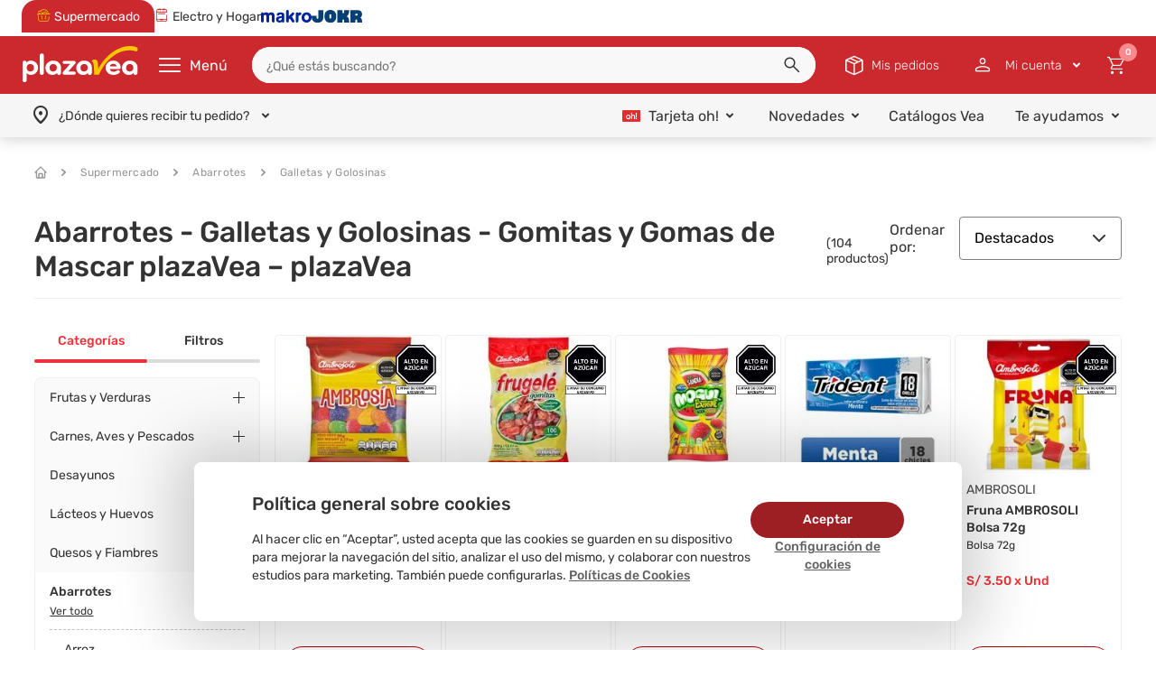

--- FILE ---
content_type: text/html; charset=utf-8
request_url: https://www.plazavea.com.pe/abarrotes/galletas-y-golosinas/gomitas-y-gomas-de-mascar/plazaVea?PS=20&map=c,c,c,specificationFilter_7581
body_size: 22551
content:
<!DOCTYPE html >
<html lang="es" xmlns:vtex="http://www.vtex.com.br/2009/vtex-common" xmlns:vtex.cmc="http://www.vtex.com.br/2009/vtex-commerce">
  <head><meta name="language" content="es-PE" />
<meta name="country" content="PER" />
<meta name="currency" content="S/" />
<meta charset="utf-8" /><meta http-equiv="Content-Type" content="text/html;charset=utf-8" />
<meta name="description" content="¡Haz tu pedido online y consigue la mejor calidad de Gomitas y Gomas de Mascar a precios bajos todos los días en plazaVea!" />
<meta name="Abstract" content="Abarrotes - Galletas y Golosinas - Gomitas y Gomas de Mascar plazaVea – plazaVea" />
<meta name="author" content="plazavea" />
<meta name="copyright" content="plazavea" />
<meta name="vtex-version" content="1.0.0.0" />
<meta http-equiv="pragma" content="no-cache" />
<meta name="viewport" content="width=device-width, initial-scale=1, maximum-scale=2" /><meta http-equiv="cache-control" content="no-cache" /><meta http-equiv="Pragma" content="no-cache" />
  <meta name="google-site-verification" content="h5bqZUYVq3V3NuBaYWesf1tUn_-uQx5x_DLNVnM-0P8" />
  <meta name="google-site-verification" content="h_a-ftR3uuez0ZfKR4ikpURno_pesu5A7WDJmaKqFT4" />
  <meta name="facebook-domain-verification" content="stcql9kul37qmlx1s637wumkwgy9bp" />
  <meta name="Petal-Search-site-verification" content="921b6b1b60" />
<meta name="theme-color" content="#df1504" /><!-- iOS Support --><meta name="apple-mobile-web-app-capable" content="yes" /><meta name="apple-mobile-web-app-status-bar-style" content="#df1504" /><meta name="apple-mobile-web-app-title" content="plazaVea" /><link rel="apple-touch-icon" href="https://plazavea.vteximg.com.br/arquivos/icon-pwa-512x512.png?v=636945836907500000" /><!-- Preload --><link rel="preload" href="/files/ssr-header.min.js" as="script" /><link rel="preload" href="/files/category.min.js" as="script" /><link rel="preload" href="/files/category.min.css" as="style" onload="this.onload=null;this.rel='stylesheet'" /><noscript><link rel="stylesheet" href="/files/category.min.css" /></noscript><!-- Init Styles --><script language="javascript" xmlns="http://www.w3.org/1999/xhtml">var ___scriptPath = '';</script><script language="javascript" xmlns="http://www.w3.org/1999/xhtml">var ___scriptPathTransac = '';</script><title>Abarrotes - Galletas y Golosinas - Gomitas y Gomas de Mascar plazaVea – plazaVea</title><script type="text/javascript" language="javascript">var jscheckoutUrl = 'https://www.plazavea.com.pe/checkout/#/cart';var jscheckoutAddUrl = 'https://www.plazavea.com.pe/checkout/cart/add';var jscheckoutGiftListId = '';var jsnomeSite = 'plazavea';var jsnomeLoja = 'plazavea';var jssalesChannel = '1';var defaultStoreCurrency = 'S/';var localeInfo = {"CountryCode":"PER","CultureCode":"es-PE","CurrencyLocale":{"RegionDisplayName":"Peru","RegionName":"PE","RegionNativeName":"Perú","TwoLetterIsoRegionName":"PE","CurrencyEnglishName":"Peruvian Sol","CurrencyNativeName":"sol peruano","CurrencySymbol":"S/","ISOCurrencySymbol":"PEN","Locale":10250,"Format":{"CurrencyDecimalDigits":2,"CurrencyDecimalSeparator":".","CurrencyGroupSeparator":",","CurrencyGroupSize":3,"StartsWithCurrencySymbol":true},"FlagUrl":"http://www.geonames.org/flags/x/pe.gif"}};</script> 
<script type="text/javascript" language="javascript">vtxctx = {"searchTerm":"","categoryId":"1056","categoryName":"Gomitas y Gomas de Mascar","departmentyId":"431","departmentName":"Abarrotes","isOrder":"0","isCheck":"0","isCart":"0","actionType":"","actionValue":"","login":null,"url":"www.plazavea.com.pe","transurl":"www.plazavea.com.pe"};</script> 
<script language="javascript" src="https://io.vtex.com.br/front-libs/jquery/1.8.3/jquery-1.8.3.min.js?v=1.0.0.0"   type="text/javascript"></script>
<script language="javascript" src="https://plazavea.vteximg.com.br/scripts/swfobject.js?v=1.0.0.0"   type="text/javascript"></script>
<script language="javascript" src="https://plazavea.vteximg.com.br/scripts/vtex.ajax.wait.js?v=1.0.0.0"   type="text/javascript"></script>
<script language="javascript" src="https://plazavea.vteximg.com.br/scripts/vtex.common.js?v=1.0.0.0"   type="text/javascript"></script>
<script language="javascript" src="https://vtex.vtexassets.com/_v/public/assets/v1/npm/@vtex/render-extension-loader@0.1.6/lib/render-extension-loader.js?v=1.0.0.0"   type="text/javascript"></script>
<script language="javascript" src="https://io.vtex.com.br/rc/rc.js?v=1.0.0.0"   type="text/javascript"></script>
<script language="javascript" src="https://activity-flow.vtex.com/af/af.js?v=1.0.0.0"   type="text/javascript"></script>
<script language="javascript" src="https://plazavea.vteximg.com.br/scripts/vtex.tagmanager.helper.js?v=1.0.0.0"   type="text/javascript"></script>
<script language="javascript" src="https://io.vtex.com.br/portal-ui/v1.21.0/scripts/vtex-events-all.min.js?v=1.0.0.0"   type="text/javascript"></script>
<script language="javascript" src="https://io.vtex.com.br/portal-ui/v1.21.0/scripts/vtex-analytics.js?v=1.0.0.0"   type="text/javascript"></script>
<script language="javascript" src="https://io.vtex.com.br/front-libs/front-i18n/0.7.2/vtex-i18n.min.js?v=1.0.0.0"   type="text/javascript"></script>
<script language="javascript" src="https://io.vtex.com.br/front-libs/front-utils/3.0.8/underscore-extensions.js?v=1.0.0.0"   type="text/javascript"></script>
<script language="javascript" src="https://plazavea.vteximg.com.br/scripts/currency-format.min.js?v=1.0.0.0"   type="text/javascript"></script>
<script language="javascript" src="https://io.vtex.com.br/front-libs/dustjs-linkedin/2.3.5/dust-core-2.3.5.min.js?v=1.0.0.0"   type="text/javascript"></script>
<script language="javascript" src="https://io.vtex.com.br/vtex.js/v2.13.1/vtex.min.js?v=1.0.0.0"   type="text/javascript"></script>
<script language="javascript" src="https://io.vtex.com.br/portal-plugins/2.9.13/js/portal-template-as-modal.min.js?v=1.0.0.0"   type="text/javascript"></script>
<script language="javascript" src="https://io.vtex.com.br/portal-plugins/2.9.13/js/portal-sku-selector-with-template-v2.min.js?v=1.0.0.0"   type="text/javascript"></script>
<script language="javascript" src="https://plazavea.vteximg.com.br/scripts/vtex.cookie.js?v=1.0.0.0"   type="text/javascript"></script>
<script language="javascript" src="https://plazavea.vteximg.com.br/scripts/jquery.pager.js?v=1.0.0.0"   type="text/javascript"></script>
<script language="javascript" src="https://io.vtex.com.br/vtex-id-ui/3.28.0/vtexid-jquery.min.js?v=1.0.0.0"   type="text/javascript"></script>
<link rel="stylesheet" type="text/css" href="/arquivos/owl.theme.default.min.css?v=636640605961870000" /><link rel="stylesheet" type="text/css" href="/arquivos/owl.carousel.min.css?v=636934624218530000" /><link rel="stylesheet" type="text/css" href="/files/pvaicon.min.css" /><link rel="stylesheet" type="text/css" href="/files/vtex-search-core.min.css" /><link rel="stylesheet" type="text/css" href="/files/cookies-consent.css" /><link rel="stylesheet" href="/files/ssr-header.min.css" /><script type="text/javascript" src="/arquivos/owl.carousel.min.js?v=636640599897900000"></script><link rel="icon" type="image/png" href="https://plazavea.vteximg.com.br/arquivos/pvfood-256x256.png?v=638322155230430000" sizes="32x32" /><!-- End Styles --><link rel="manifest" href="/files/manifest--pwa.json" xmlns="http://www.w3.org/1999/xhtml" /><script xmlns="http://www.w3.org/1999/xhtml">
    window._etmc  = window._etmc || [];
</script><!-- <vtex:template id="PV-SSR-Header-Style" /> --><link rel="preconnect" href="https://plazavea.vteximg.com.br" xmlns="http://www.w3.org/1999/xhtml" /><link rel="preload" href="/files/initialContent.min.js" as="script" xmlns="http://www.w3.org/1999/xhtml" /><style xmlns="http://www.w3.org/1999/xhtml">.CustomModal__close {
	position: absolute;
	right: -8px;
	top: -8px;
	width: 32px;
	height: 32px;
	cursor: pointer;
}
.CustomModal__body {
	position: fixed;
	max-width: 90%;
	width: max-content;
	height: max-content;
	width: 768px;
	height: 787px;
	-webkit-box-shadow: 3px 2px 15px 0 #000;
	box-shadow: 3px 2px 15px 0 #000;
	left: 0;
	right: 0;
	top: 45%;
	transform: translate(5%,-50%);
	height:fit-content;
	z-index: 9999;
}
.CustomModal__overlay {
	position: fixed;
	top: 0;
	left: 0;
	background: rgba(0,0,0,.7);
	width: 100%;
	height: 100%;
	z-index: 9999;
}
.CustomModal__content img {
	width: 100%;
	height: auto;
}
@media screen and (min-width: 768px) {
	.CustomModal__body {
		max-width: initial;
		right: 104px;
		bottom: 10px;
		left: initial;
		top: initial;
		transform: initial;
		width: 600px;
		height: 400px;
	}
	.CustomModal__overlay {
		display: none;
	}
}</style><script id="data-popup-bomb" type="application/json" data-json="[{EAquotESnameEAquotES:EAquotESPOP UP 26EAquotES,EAquotESinit_dateEAquotES:EAquotES2025-12-26T05:00:00.000ZEAquotES,EAquotESend_dateEAquotES:EAquotES2025-12-26T18:00:00.000ZEAquotES,EAquotESurlEAquotES:EAquotEShttps://www.plazavea.com.pe/congelados/helados-y-postres/helados/d-onofrioEAquotES,EAquotESimage_desktopEAquotES:EAquotESF-POPUP-D-PEZIDURI-HELADO-2612EAquotES,EAquotESimage_mobileEAquotES:EAquotESF-POPUP-M-PEZIDURI-HELADO-2612EAquotES,EAquotESaltEAquotES:EAquotESPOPUP-FEAquotES,EAquotESimage_formatEAquotES:EAquotESwebpEAquotES,EAquotESdisplayEAquotES:EAquotESSITEEAquotES,EAquotESanchor_relEAquotES:EAquotESEAquotES,EAquotESactiveEAquotES:true,EAquotESitem_orderEAquotES:0,EAquotES_idEAquotES:EAquotES4ae5cab5-b857-45a9-9525-c7e06b0987edEAquotES,EAquotEScontent_idEAquotES:EAquotES35265d34-e3cd-443e-9863-095d2c6f8643EAquotES,EAquotEScomponent_idEAquotES:EAquotES35ab1a86-b08b-4505-96c6-9d41f177ac9eEAquotES,EAquotESmobile_widthEAquotES:768,EAquotESmobile_heightEAquotES:787,EAquotESdesktop_widthEAquotES:600,EAquotESdesktop_heightEAquotES:400},{EAquotESnameEAquotES:EAquotESPOP UP 26EAquotES,EAquotESinit_dateEAquotES:EAquotES2025-12-26T18:00:00.000ZEAquotES,EAquotESend_dateEAquotES:EAquotES2025-12-26T23:00:00.000ZEAquotES,EAquotESurlEAquotES:EAquotEShttps://www.plazavea.com.pe/samsung-galaxy-s25-ultra-512gb-12gb-ram-titanium-gray-101538469/pEAquotES,EAquotESimage_desktopEAquotES:EAquotESMKP-POPUP-D-HR-SAMSUNG-GALAXYS25-26-12EAquotES,EAquotESimage_mobileEAquotES:EAquotESMKP-POPUP-M-HR-SAMSUNG-GALAXYS25-26-12EAquotES,EAquotESaltEAquotES:EAquotESPOPUP-MKPEAquotES,EAquotESimage_formatEAquotES:EAquotESwebpEAquotES,EAquotESdisplayEAquotES:EAquotESSITEEAquotES,EAquotESanchor_relEAquotES:EAquotESEAquotES,EAquotESactiveEAquotES:true,EAquotESitem_orderEAquotES:1,EAquotES_idEAquotES:EAquotESbbddd4fe-1b27-48ce-9afc-f93f1561b722EAquotES,EAquotEScontent_idEAquotES:EAquotES35265d34-e3cd-443e-9863-095d2c6f8643EAquotES,EAquotEScomponent_idEAquotES:EAquotES35ab1a86-b08b-4505-96c6-9d41f177ac9eEAquotES,EAquotESmobile_widthEAquotES:768,EAquotESmobile_heightEAquotES:787,EAquotESdesktop_widthEAquotES:600,EAquotESdesktop_heightEAquotES:400},{EAquotESnameEAquotES:EAquotESPOP UP 26EAquotES,EAquotESinit_dateEAquotES:EAquotES2025-12-26T23:00:00.000ZEAquotES,EAquotESend_dateEAquotES:EAquotES2025-12-27T04:59:00.000ZEAquotES,EAquotESurlEAquotES:EAquotEShttps://www.plazavea.com.pe/silla-de-escritorio-viva-home-ergonimico-con-reposapies-b/pEAquotES,EAquotESimage_desktopEAquotES:EAquotESNF-POPUP-D-HR-VIVAHOME-SILLA-26-12EAquotES,EAquotESimage_mobileEAquotES:EAquotESNF-POPUP-M-HR-VIVAHOME-SILLA-26-12EAquotES,EAquotESaltEAquotES:EAquotESPOPUP-NFEAquotES,EAquotESimage_formatEAquotES:EAquotESwebpEAquotES,EAquotESdisplayEAquotES:EAquotESSITEEAquotES,EAquotESanchor_relEAquotES:EAquotESEAquotES,EAquotESactiveEAquotES:true,EAquotESitem_orderEAquotES:2,EAquotES_idEAquotES:EAquotESc7a7d4c1-2190-4d89-abc1-50a5cb1f7a40EAquotES,EAquotEScontent_idEAquotES:EAquotES35265d34-e3cd-443e-9863-095d2c6f8643EAquotES,EAquotEScomponent_idEAquotES:EAquotES35ab1a86-b08b-4505-96c6-9d41f177ac9eEAquotES,EAquotESmobile_widthEAquotES:768,EAquotESmobile_heightEAquotES:787,EAquotESdesktop_widthEAquotES:600,EAquotESdesktop_heightEAquotES:400},{EAquotESnameEAquotES:EAquotESPOP UP 27EAquotES,EAquotESinit_dateEAquotES:EAquotES2025-12-27T05:00:00.000ZEAquotES,EAquotESend_dateEAquotES:EAquotES2025-12-27T18:00:00.000ZEAquotES,EAquotESurlEAquotES:EAquotEShttps://www.plazavea.com.pe/belleza/proteccion-solar/bloqueador-corporal/hawaiian-tropicEAquotES,EAquotESimage_desktopEAquotES:EAquotESF-POPUP-D-HAWAIIAN-PROTECTOR-2712EAquotES,EAquotESimage_mobileEAquotES:EAquotESF-POPUP-M-HAWAIIAN-PROTECTOR-2712EAquotES,EAquotESaltEAquotES:EAquotESPOPUP-FEAquotES,EAquotESimage_formatEAquotES:EAquotESwebpEAquotES,EAquotESdisplayEAquotES:EAquotESSITEEAquotES,EAquotESanchor_relEAquotES:EAquotESEAquotES,EAquotESactiveEAquotES:true,EAquotESitem_orderEAquotES:3,EAquotES_idEAquotES:EAquotES20ec3d40-e81c-4536-b70c-d62d737ffd48EAquotES,EAquotEScontent_idEAquotES:EAquotES35265d34-e3cd-443e-9863-095d2c6f8643EAquotES,EAquotEScomponent_idEAquotES:EAquotES35ab1a86-b08b-4505-96c6-9d41f177ac9eEAquotES,EAquotESmobile_widthEAquotES:768,EAquotESmobile_heightEAquotES:787,EAquotESdesktop_widthEAquotES:600,EAquotESdesktop_heightEAquotES:400},{EAquotESnameEAquotES:EAquotESPOP UP 27EAquotES,EAquotESinit_dateEAquotES:EAquotES2025-12-27T18:00:00.000ZEAquotES,EAquotESend_dateEAquotES:EAquotES2025-12-27T23:00:00.000ZEAquotES,EAquotESurlEAquotES:EAquotEShttps://www.plazavea.com.pe/dormitorio-drimer-pocket-snow-2-plazas-2-almohadas/pEAquotES,EAquotESimage_desktopEAquotES:EAquotESNF-POPUP-D-HR-DRIMER-DORMITORIO-POCKET-27-12-EAquotES,EAquotESimage_mobileEAquotES:EAquotESNF-POPUP-M-HR-DRIMER-DORMITORIO-POCKET-27-12-EAquotES,EAquotESaltEAquotES:EAquotESPOPUP-NFEAquotES,EAquotESimage_formatEAquotES:EAquotESwebpEAquotES,EAquotESdisplayEAquotES:EAquotESSITEEAquotES,EAquotESanchor_relEAquotES:EAquotESEAquotES,EAquotESactiveEAquotES:true,EAquotESitem_orderEAquotES:4,EAquotES_idEAquotES:EAquotES4e11529f-9d8e-4527-baf9-e903d0fc1643EAquotES,EAquotEScontent_idEAquotES:EAquotES35265d34-e3cd-443e-9863-095d2c6f8643EAquotES,EAquotEScomponent_idEAquotES:EAquotES35ab1a86-b08b-4505-96c6-9d41f177ac9eEAquotES,EAquotESmobile_widthEAquotES:768,EAquotESmobile_heightEAquotES:787,EAquotESdesktop_widthEAquotES:600,EAquotESdesktop_heightEAquotES:400},{EAquotESnameEAquotES:EAquotESPOP UP 27EAquotES,EAquotESinit_dateEAquotES:EAquotES2025-12-27T23:00:00.000ZEAquotES,EAquotESend_dateEAquotES:EAquotES2025-12-28T04:59:00.000ZEAquotES,EAquotESurlEAquotES:EAquotEShttps://www.plazavea.com.pe/consola-playstation-5-slim-lectora-de-discos-100965372/pEAquotES,EAquotESimage_desktopEAquotES:EAquotESMKP-POPUP-D-HR-SONY-PLAYSTATION5-27-12-EAquotES,EAquotESimage_mobileEAquotES:EAquotESMKP-POPUP-M-HR-SONY-PLAYSTATION5-27-12-EAquotES,EAquotESaltEAquotES:EAquotESPOPUP-MKPEAquotES,EAquotESimage_formatEAquotES:EAquotESwebpEAquotES,EAquotESdisplayEAquotES:EAquotESSITEEAquotES,EAquotESanchor_relEAquotES:EAquotESEAquotES,EAquotESactiveEAquotES:true,EAquotESitem_orderEAquotES:5,EAquotES_idEAquotES:EAquotES15278a08-2fba-44e9-a385-5d43b61c0d79EAquotES,EAquotEScontent_idEAquotES:EAquotES35265d34-e3cd-443e-9863-095d2c6f8643EAquotES,EAquotEScomponent_idEAquotES:EAquotES35ab1a86-b08b-4505-96c6-9d41f177ac9eEAquotES,EAquotESmobile_widthEAquotES:768,EAquotESmobile_heightEAquotES:787,EAquotESdesktop_widthEAquotES:600,EAquotESdesktop_heightEAquotES:400},{EAquotESnameEAquotES:EAquotESPOP UP 28EAquotES,EAquotESinit_dateEAquotES:EAquotES2025-12-28T05:00:00.000ZEAquotES,EAquotESend_dateEAquotES:EAquotES2025-12-28T18:00:00.000ZEAquotES,EAquotESurlEAquotES:EAquotEShttps://www.plazavea.com.pe/carnes-aves-y-pescados/res/cortes-parrilleros-de-resEAquotES,EAquotESimage_desktopEAquotES:EAquotESF-POPUP-D-FRIGON-BIFE-2812EAquotES,EAquotESimage_mobileEAquotES:EAquotESF-POPUP-M-FRIGON-BIFE-2812EAquotES,EAquotESaltEAquotES:EAquotESPOPUP-FEAquotES,EAquotESimage_formatEAquotES:EAquotESwebpEAquotES,EAquotESdisplayEAquotES:EAquotESSITEEAquotES,EAquotESanchor_relEAquotES:EAquotESEAquotES,EAquotESactiveEAquotES:true,EAquotESitem_orderEAquotES:6,EAquotES_idEAquotES:EAquotESd82b99a4-fb11-43e0-b38e-9cdc69019497EAquotES,EAquotEScontent_idEAquotES:EAquotES35265d34-e3cd-443e-9863-095d2c6f8643EAquotES,EAquotEScomponent_idEAquotES:EAquotES35ab1a86-b08b-4505-96c6-9d41f177ac9eEAquotES,EAquotESmobile_widthEAquotES:768,EAquotESmobile_heightEAquotES:787,EAquotESdesktop_widthEAquotES:600,EAquotESdesktop_heightEAquotES:400},{EAquotESnameEAquotES:EAquotESPOP UP 28EAquotES,EAquotESinit_dateEAquotES:EAquotES2025-12-28T18:00:00.000ZEAquotES,EAquotESend_dateEAquotES:EAquotES2025-12-28T23:00:00.000ZEAquotES,EAquotESurlEAquotES:EAquotEShttps://www.plazavea.com.pe/decohogar/parrillas/parrillas-a-carbonEAquotES,EAquotESimage_desktopEAquotES:EAquotESNF-POPUP-D-HR-MRGRILL-CAJA-CHINA-28-12EAquotES,EAquotESimage_mobileEAquotES:EAquotESNF-POPUP-M-HR-MRGRILL-CAJA-CHINA-28-12EAquotES,EAquotESaltEAquotES:EAquotESPOPUP-FEAquotES,EAquotESimage_formatEAquotES:EAquotESwebpEAquotES,EAquotESdisplayEAquotES:EAquotESSITEEAquotES,EAquotESanchor_relEAquotES:EAquotESEAquotES,EAquotESactiveEAquotES:true,EAquotESitem_orderEAquotES:7,EAquotES_idEAquotES:EAquotES546fb1f1-2940-4b48-a888-984aa066237cEAquotES,EAquotEScontent_idEAquotES:EAquotES35265d34-e3cd-443e-9863-095d2c6f8643EAquotES,EAquotEScomponent_idEAquotES:EAquotES35ab1a86-b08b-4505-96c6-9d41f177ac9eEAquotES,EAquotESmobile_widthEAquotES:768,EAquotESmobile_heightEAquotES:787,EAquotESdesktop_widthEAquotES:600,EAquotESdesktop_heightEAquotES:400},{EAquotESnameEAquotES:EAquotESPOP UP 28EAquotES,EAquotESinit_dateEAquotES:EAquotES2025-12-28T23:00:00.000ZEAquotES,EAquotESend_dateEAquotES:EAquotES2025-12-29T04:59:00.000ZEAquotES,EAquotESurlEAquotES:EAquotEShttps://www.plazavea.com.pe/tablet-lenovo-ideatab-pro-wifi-tb373fu-256gb-8gb-ram-12-7--luna-grey-101313151/pEAquotES,EAquotESimage_desktopEAquotES:EAquotESMKP-POPUP-D-HR-LENOVO-TABLET-28-12EAquotES,EAquotESimage_mobileEAquotES:EAquotESMKP-POPUP-M-HR-LENOVO-TABLET-28-12EAquotES,EAquotESaltEAquotES:EAquotESPOPUP-MKPEAquotES,EAquotESimage_formatEAquotES:EAquotESwebpEAquotES,EAquotESdisplayEAquotES:EAquotESSITEEAquotES,EAquotESanchor_relEAquotES:EAquotESEAquotES,EAquotESactiveEAquotES:true,EAquotESitem_orderEAquotES:8,EAquotES_idEAquotES:EAquotESadb05522-3080-46b2-9e97-2b9ca22b3227EAquotES,EAquotEScontent_idEAquotES:EAquotES35265d34-e3cd-443e-9863-095d2c6f8643EAquotES,EAquotEScomponent_idEAquotES:EAquotES35ab1a86-b08b-4505-96c6-9d41f177ac9eEAquotES,EAquotESmobile_widthEAquotES:768,EAquotESmobile_heightEAquotES:787,EAquotESdesktop_widthEAquotES:600,EAquotESdesktop_heightEAquotES:400},{EAquotESnameEAquotES:EAquotESPOP UP 29EAquotES,EAquotESinit_dateEAquotES:EAquotES2025-12-29T05:01:00.000ZEAquotES,EAquotESend_dateEAquotES:EAquotES2025-12-29T18:00:00.000ZEAquotES,EAquotESurlEAquotES:EAquotEShttps://www.plazavea.com.pe/cuidado-personal-y-salud/cuidado-del-cabello/shampoo/herbal-essencesEAquotES,EAquotESimage_desktopEAquotES:EAquotESF-POPUP-D-HERBAL-SHAMPOO-2912EAquotES,EAquotESimage_mobileEAquotES:EAquotESF-POPUP-M-HERBAL-SHAMPOO-2912EAquotES,EAquotESaltEAquotES:EAquotESPOPUP-FEAquotES,EAquotESimage_formatEAquotES:EAquotESwebpEAquotES,EAquotESdisplayEAquotES:EAquotESSITEEAquotES,EAquotESanchor_relEAquotES:EAquotESEAquotES,EAquotESactiveEAquotES:true,EAquotESitem_orderEAquotES:9,EAquotES_idEAquotES:EAquotESff1a828d-99c0-41a0-a0a4-8f246e616ca3EAquotES,EAquotEScontent_idEAquotES:EAquotES35265d34-e3cd-443e-9863-095d2c6f8643EAquotES,EAquotEScomponent_idEAquotES:EAquotES35ab1a86-b08b-4505-96c6-9d41f177ac9eEAquotES,EAquotESmobile_widthEAquotES:768,EAquotESmobile_heightEAquotES:787,EAquotESdesktop_widthEAquotES:600,EAquotESdesktop_heightEAquotES:400},{EAquotESnameEAquotES:EAquotESPOP UP 29 RMEAquotES,EAquotESinit_dateEAquotES:EAquotES2025-12-29T18:00:00.000ZEAquotES,EAquotESend_dateEAquotES:EAquotES2025-12-29T19:00:00.000ZEAquotES,EAquotESurlEAquotES:EAquotEShttps://www.plazavea.com.pe/packs/packs-bebidas/coca-colaEAquotES,EAquotESimage_desktopEAquotES:EAquotESRETAILMEDIA-F-POPUP-D-COCACOLA-18DICEAquotES,EAquotESimage_mobileEAquotES:EAquotESRETAILMEDIA-F-POPUP-M-COCACOLA-18DICEAquotES,EAquotESaltEAquotES:EAquotESPOPUP-RMEAquotES,EAquotESimage_formatEAquotES:EAquotESwebpEAquotES,EAquotESdisplayEAquotES:EAquotESSITEEAquotES,EAquotESanchor_relEAquotES:EAquotESEAquotES,EAquotESactiveEAquotES:true,EAquotESitem_orderEAquotES:10,EAquotES_idEAquotES:EAquotES250b4e5d-2ed9-4464-b9a4-b1d67a700f26EAquotES,EAquotEScontent_idEAquotES:EAquotES35265d34-e3cd-443e-9863-095d2c6f8643EAquotES,EAquotEScomponent_idEAquotES:EAquotES35ab1a86-b08b-4505-96c6-9d41f177ac9eEAquotES,EAquotESmobile_widthEAquotES:768,EAquotESmobile_heightEAquotES:787,EAquotESdesktop_widthEAquotES:600,EAquotESdesktop_heightEAquotES:400},{EAquotESnameEAquotES:EAquotESPOP UP 29EAquotES,EAquotESinit_dateEAquotES:EAquotES2025-12-29T19:00:00.000ZEAquotES,EAquotESend_dateEAquotES:EAquotES2025-12-30T04:59:00.000ZEAquotES,EAquotESurlEAquotES:EAquotEShttps://www.plazavea.com.pe/scooter-electrico-xiaomi-4-lite-2da-generacion-101725305/pEAquotES,EAquotESimage_desktopEAquotES:EAquotESMKP-POPUP-D-HR-XIAOMI-SCOOTER-29-12EAquotES,EAquotESimage_mobileEAquotES:EAquotESMKP-POPUP-M-HR-XIAOMI-SCOOTER-29-12EAquotES,EAquotESaltEAquotES:EAquotESPOPUP-MKPEAquotES,EAquotESimage_formatEAquotES:EAquotESwebpEAquotES,EAquotESdisplayEAquotES:EAquotESSITEEAquotES,EAquotESanchor_relEAquotES:EAquotESEAquotES,EAquotESactiveEAquotES:true,EAquotESitem_orderEAquotES:11,EAquotES_idEAquotES:EAquotES428b3b38-2768-4f3a-aaf9-dd15398de768EAquotES,EAquotEScontent_idEAquotES:EAquotES35265d34-e3cd-443e-9863-095d2c6f8643EAquotES,EAquotEScomponent_idEAquotES:EAquotES35ab1a86-b08b-4505-96c6-9d41f177ac9eEAquotES,EAquotESmobile_widthEAquotES:768,EAquotESmobile_heightEAquotES:787,EAquotESdesktop_widthEAquotES:600,EAquotESdesktop_heightEAquotES:400},{EAquotESnameEAquotES:EAquotESPOP UP 30EAquotES,EAquotESinit_dateEAquotES:EAquotES2025-12-30T05:00:00.000ZEAquotES,EAquotESend_dateEAquotES:EAquotES2025-12-30T18:00:00.000ZEAquotES,EAquotESurlEAquotES:EAquotEShttps://www.plazavea.com.pe/frutas-y-verduras/frutasEAquotES,EAquotESimage_desktopEAquotES:EAquotESF-POPUP-D-UVA-VERDE-3012EAquotES,EAquotESimage_mobileEAquotES:EAquotESF-POPUP-M-UVA-VERDE-3012EAquotES,EAquotESaltEAquotES:EAquotESPOPUP-FEAquotES,EAquotESimage_formatEAquotES:EAquotESwebpEAquotES,EAquotESdisplayEAquotES:EAquotESSITEEAquotES,EAquotESanchor_relEAquotES:EAquotESEAquotES,EAquotESactiveEAquotES:true,EAquotESitem_orderEAquotES:12,EAquotES_idEAquotES:EAquotES5dbe3f70-ee47-441e-9d69-1abf0ea269ccEAquotES,EAquotEScontent_idEAquotES:EAquotES35265d34-e3cd-443e-9863-095d2c6f8643EAquotES,EAquotEScomponent_idEAquotES:EAquotES35ab1a86-b08b-4505-96c6-9d41f177ac9eEAquotES,EAquotESmobile_widthEAquotES:768,EAquotESmobile_heightEAquotES:787,EAquotESdesktop_widthEAquotES:600,EAquotESdesktop_heightEAquotES:400},{EAquotESnameEAquotES:EAquotESPOP UP 30EAquotES,EAquotESinit_dateEAquotES:EAquotES2025-12-30T18:00:00.000ZEAquotES,EAquotESend_dateEAquotES:EAquotES2025-12-30T23:00:00.000ZEAquotES,EAquotESurlEAquotES:EAquotEShttps://www.plazavea.com.pe/iphone-16-6-1--8gb-128gbblanco/pEAquotES,EAquotESimage_desktopEAquotES:EAquotESNF-POPUP-D-HR-APPLE-IPHONE16-30-12EAquotES,EAquotESimage_mobileEAquotES:EAquotESNF-POPUP-M-HR-APPLE-IPHONE16-30-12EAquotES,EAquotESaltEAquotES:EAquotESPOPUP-NFEAquotES,EAquotESimage_formatEAquotES:EAquotESwebpEAquotES,EAquotESdisplayEAquotES:EAquotESSITEEAquotES,EAquotESanchor_relEAquotES:EAquotESEAquotES,EAquotESactiveEAquotES:true,EAquotESitem_orderEAquotES:13,EAquotES_idEAquotES:EAquotES8dd4d97a-1649-4f3d-ab18-25025389283eEAquotES,EAquotEScontent_idEAquotES:EAquotES35265d34-e3cd-443e-9863-095d2c6f8643EAquotES,EAquotEScomponent_idEAquotES:EAquotES35ab1a86-b08b-4505-96c6-9d41f177ac9eEAquotES,EAquotESmobile_widthEAquotES:768,EAquotESmobile_heightEAquotES:787,EAquotESdesktop_widthEAquotES:600,EAquotESdesktop_heightEAquotES:400},{EAquotESnameEAquotES:EAquotESPOP UP 30EAquotES,EAquotESinit_dateEAquotES:EAquotES2025-12-30T23:00:00.000ZEAquotES,EAquotESend_dateEAquotES:EAquotES2025-12-31T04:59:00.000ZEAquotES,EAquotESurlEAquotES:EAquotEShttps://www.plazavea.com.pe/apple-iphone-13-6-1--128gb-blanco-100794851/pEAquotES,EAquotESimage_desktopEAquotES:EAquotESMKP-POPUP-D-HR-APPLE-IPHONE13-30-12EAquotES,EAquotESimage_mobileEAquotES:EAquotESMKP-POPUP-M-HR-APPLE-IPHONE13-30-12EAquotES,EAquotESaltEAquotES:EAquotESPOPUP-MKPEAquotES,EAquotESimage_formatEAquotES:EAquotESwebpEAquotES,EAquotESdisplayEAquotES:EAquotESSITEEAquotES,EAquotESanchor_relEAquotES:EAquotESEAquotES,EAquotESactiveEAquotES:true,EAquotESitem_orderEAquotES:14,EAquotES_idEAquotES:EAquotES86ecad74-653b-4578-9dd0-cbeddba9d023EAquotES,EAquotEScontent_idEAquotES:EAquotES35265d34-e3cd-443e-9863-095d2c6f8643EAquotES,EAquotEScomponent_idEAquotES:EAquotES35ab1a86-b08b-4505-96c6-9d41f177ac9eEAquotES,EAquotESmobile_widthEAquotES:768,EAquotESmobile_heightEAquotES:787,EAquotESdesktop_widthEAquotES:600,EAquotESdesktop_heightEAquotES:400},{EAquotESnameEAquotES:EAquotESPOP UP 31EAquotES,EAquotESinit_dateEAquotES:EAquotES2025-12-31T05:00:00.000ZEAquotES,EAquotESend_dateEAquotES:EAquotES2025-12-31T18:00:00.000ZEAquotES,EAquotESurlEAquotES:EAquotEShttps://www.plazavea.com.pe/pollo-rostizado-y-comidas-preparadas/cenas-navidenas/carnes-arroces-ensaladas-y-puresEAquotES,EAquotESimage_desktopEAquotES:EAquotESF-POPUP-D-ARROZ-ENSALADA-3112EAquotES,EAquotESimage_mobileEAquotES:EAquotESF-POPUP-M-ARROZ-ENSALADA-3112EAquotES,EAquotESaltEAquotES:EAquotESPOPUP-FEAquotES,EAquotESimage_formatEAquotES:EAquotESwebpEAquotES,EAquotESdisplayEAquotES:EAquotESSITEEAquotES,EAquotESanchor_relEAquotES:EAquotESEAquotES,EAquotESactiveEAquotES:true,EAquotESitem_orderEAquotES:15,EAquotES_idEAquotES:EAquotES608b9a91-b03a-46f1-a09c-8ea7a138bb2aEAquotES,EAquotEScontent_idEAquotES:EAquotES35265d34-e3cd-443e-9863-095d2c6f8643EAquotES,EAquotEScomponent_idEAquotES:EAquotES35ab1a86-b08b-4505-96c6-9d41f177ac9eEAquotES,EAquotESmobile_widthEAquotES:768,EAquotESmobile_heightEAquotES:787,EAquotESdesktop_widthEAquotES:600,EAquotESdesktop_heightEAquotES:400},{EAquotESnameEAquotES:EAquotESPOP UP 31EAquotES,EAquotESinit_dateEAquotES:EAquotES2025-12-31T18:00:00.000ZEAquotES,EAquotESend_dateEAquotES:EAquotES2025-12-31T23:00:00.000ZEAquotES,EAquotESurlEAquotES:EAquotEShttps://www.plazavea.com.pe/decohogar/parrillas/parrillas-a-carbonEAquotES,EAquotESimage_desktopEAquotES:EAquotESNF-POPUP-D-HR-MRGRILL-PARRILLA-CILINDRICA-31-12EAquotES,EAquotESimage_mobileEAquotES:EAquotESNF-POPUP-M-HR-MRGRILL-PARRILLA-CILINDRICA-31-12EAquotES,EAquotESaltEAquotES:EAquotESPOPUP-NFEAquotES,EAquotESimage_formatEAquotES:EAquotESwebpEAquotES,EAquotESdisplayEAquotES:EAquotESSITEEAquotES,EAquotESanchor_relEAquotES:EAquotESEAquotES,EAquotESactiveEAquotES:true,EAquotESitem_orderEAquotES:16,EAquotES_idEAquotES:EAquotESa76a01c5-afa3-4fe9-b824-94f9ed3450ecEAquotES,EAquotEScontent_idEAquotES:EAquotES35265d34-e3cd-443e-9863-095d2c6f8643EAquotES,EAquotEScomponent_idEAquotES:EAquotES35ab1a86-b08b-4505-96c6-9d41f177ac9eEAquotES,EAquotESmobile_widthEAquotES:768,EAquotESmobile_heightEAquotES:787,EAquotESdesktop_widthEAquotES:600,EAquotESdesktop_heightEAquotES:400},{EAquotESnameEAquotES:EAquotESPOP UP 31EAquotES,EAquotESinit_dateEAquotES:EAquotES2025-12-31T23:00:00.000ZEAquotES,EAquotESend_dateEAquotES:EAquotES2026-01-01T04:59:00.000ZEAquotES,EAquotESurlEAquotES:EAquotEShttps://www.plazavea.com.pe/televisor-samsung-65--qled-q8f-vision-ai-smart-tv-2025-101659794/pEAquotES,EAquotESimage_desktopEAquotES:EAquotESMKP-POPUP-D-HR-SAMSUNG-TELEVISOR-31-12EAquotES,EAquotESimage_mobileEAquotES:EAquotESMKP-POPUP-M-HR-SAMSUNG-TELEVISOR-31-12EAquotES,EAquotESaltEAquotES:EAquotESPOPUP-MKPEAquotES,EAquotESimage_formatEAquotES:EAquotESwebpEAquotES,EAquotESdisplayEAquotES:EAquotESSITEEAquotES,EAquotESanchor_relEAquotES:EAquotESEAquotES,EAquotESactiveEAquotES:true,EAquotESitem_orderEAquotES:17,EAquotES_idEAquotES:EAquotESfeab58dc-cd62-4014-8396-5d3c526a2df7EAquotES,EAquotEScontent_idEAquotES:EAquotES35265d34-e3cd-443e-9863-095d2c6f8643EAquotES,EAquotEScomponent_idEAquotES:EAquotES35ab1a86-b08b-4505-96c6-9d41f177ac9eEAquotES,EAquotESmobile_widthEAquotES:768,EAquotESmobile_heightEAquotES:787,EAquotESdesktop_widthEAquotES:600,EAquotESdesktop_heightEAquotES:400},{EAquotESnameEAquotES:EAquotESPOP UP 04EAquotES,EAquotESinit_dateEAquotES:EAquotES2025-12-29T18:00:00.000ZEAquotES,EAquotESend_dateEAquotES:EAquotES2025-12-29T19:00:00.000ZEAquotES,EAquotESurlEAquotES:EAquotEShttps://www.plazavea.com.pe/refrigeradora-hisense-427l-no-frost-rs3p428neda-gris/pEAquotES,EAquotESimage_desktopEAquotES:EAquotESNF-POPUP-D-HR-HISENSE-REFRIGERADORA-04-01EAquotES,EAquotESimage_mobileEAquotES:EAquotESNF-POPUP-M-HR-HISENSE-REFRIGERADORA-04-01EAquotES,EAquotESaltEAquotES:EAquotESPOPUP-NFEAquotES,EAquotESimage_formatEAquotES:EAquotESwebpEAquotES,EAquotESdisplayEAquotES:EAquotESSITEEAquotES,EAquotESanchor_relEAquotES:EAquotESEAquotES,EAquotESactiveEAquotES:true,EAquotESitem_orderEAquotES:27,EAquotES_idEAquotES:EAquotES2b4c1ad7-d7f1-4b77-b09d-f1cbca31bd7bEAquotES,EAquotEScontent_idEAquotES:EAquotES35265d34-e3cd-443e-9863-095d2c6f8643EAquotES,EAquotEScomponent_idEAquotES:EAquotES35ab1a86-b08b-4505-96c6-9d41f177ac9eEAquotES,EAquotESmobile_widthEAquotES:768,EAquotESmobile_heightEAquotES:787,EAquotESdesktop_widthEAquotES:600,EAquotESdesktop_heightEAquotES:400}]" xmlns="http://www.w3.org/1999/xhtml"></script><link rel="preload" href="/files/init-popup-bomb.js" as="script" xmlns="http://www.w3.org/1999/xhtml" /><script type="text/javascript" src="/files/init-popup-bomb.js" xmlns="http://www.w3.org/1999/xhtml"></script><style>
        body {
            box-sizing: border-box;
        }
    
        body *,
        body *::before,
        body *::after {
            box-sizing: inherit;
        }
    
        img {
            height: auto;
        }
    
        #ajaxBusy,
        .welcome,
        .is-hidden {
            display: none !important;
        }
    
        .hidden {
            display: none !important;
        }
    
        .mobile {
            display: flex !important;
        }
    
        .desktop {
            display: none !important;
        }
    
        .loader-dynamic-components {
            width: 100%;
            max-width: 1280px;
            margin: 0 auto;
            height: 50vh;
            background: linear-gradient(90deg, #f0f0f0 25%, #e0e0e0 50%, #f0f0f0 75%);
            background-size: 200% 100%;
            animation: skeleton-loading 1.5s infinite;
            border-radius: 4px;
        }
    
        @keyframes skeleton-loading {
            0% {
                background-position: 200% 0;
            }
    
            100% {
                background-position: -200% 0;
            }
        }
    
        @media screen and (min-width: 768px) {
            .mobile {
                display: none !important;
            }
    
            .desktop {
                display: flex !important;
            }
        }
    </style><style>
        #ajaxBusy,
        .welcome {
            display: none !important;
        }
    
        .vtex-control {
            display: none
        }
    </style><style xmlns="http://www.w3.org/1999/xhtml">
    article,aside,details,figcaption,figure,footer,header,hgroup,main,nav,section,summary{display:block}audio,canvas,video{display:inline-block}audio:not([controls]){display:none;height:0}[hidden]{display:none}html{font-family:sans-serif;-webkit-text-size-adjust:100%;-ms-text-size-adjust:100%}body{margin:0}a:focus{outline:thin dotted}a:active,a:hover{outline:0}h1{font-size:2em;margin:.67em 0}abbr[title]{border-bottom:1px dotted}b,strong{font-weight:700}dfn{font-style:italic}hr{-moz-box-sizing:content-box;box-sizing:content-box;height:0}mark{background:#ff0;color:#000}code,kbd,pre,samp{font-family:monospace,serif;font-size:1em}pre{white-space:pre-wrap}q{quotes:"\201C" "\201D" "\2018" "\2019"}small{font-size:80%}sub,sup{font-size:75%;line-height:0;position:relative;vertical-align:baseline}sup{top:-.5em}sub{bottom:-.25em}img{border:0}svg:not(:root){overflow:hidden}figure{margin:0}fieldset{border:1px solid silver;margin:0 2px;padding:.35em .625em .75em}legend{border:0;padding:0}button,input,select,textarea{font-family:inherit;font-size:100%;margin:0}button,input{line-height:normal}button,select{text-transform:none}button,html input[type=button],input[type=reset],input[type=submit]{-webkit-appearance:button;cursor:pointer}button[disabled],html input[disabled]{cursor:default}input[type=checkbox],input[type=radio]{box-sizing:border-box;padding:0}input[type=search]{-webkit-appearance:textfield;-moz-box-sizing:content-box;-webkit-box-sizing:content-box;box-sizing:content-box}input[type=search]::-webkit-search-cancel-button,input[type=search]::-webkit-search-decoration{-webkit-appearance:none}button::-moz-focus-inner,input::-moz-focus-inner{border:0;padding:0}textarea{overflow:auto;vertical-align:top}a,abbr,acronym,address,article,aside,blockquote,body,caption,code,dd,del,details,dfn,dialog,dl,dt,em,fieldset,figure,footer,form,h1,h2,h3,h4,h5,h6,h7 p,header,hgroup,iframe,img,label,legend,li,menu,object,ol,pre,q,section,span,table,tbody,td,tfoot,th,thead,tr,ul{margin:auto;padding:0;border:0;font-weight:inherit;font-style:inherit;font-size:100%;font-family:inherit;vertical-align:baseline}article,aside,dialog,figure,footer,header,hgroup,menu,section{display:block}body,html{height:100%}body{font-family:Verdana}a{text-decoration:none}h2{font-size:38px;font-weight:700}h2,h3{margin:0 0 10px;line-height:1}h3{font-size:12px}h4{padding:0;font-size:16px}h4,h5{margin:0 0 10px;line-height:1}h5{font-size:18px;font-weight:700}h6{font-size:16px;font-size:18px;line-height:1}a img{border:none}p{margin:0 0 15px}li{list-style:none}cite,em{font-style:normal}strong{font-weight:700}label{cursor:pointer}textarea{font-family:Arial,sans-serif;resize:none}input[type=submit]{cursor:pointer}:focus{outline:0}table{border-collapse:collapse;border-spacing:0}caption,td,th{font-weight:400}table,td,th{vertical-align:middle}br{line-height:1}
    @font-face{font-family:gilroy-bold;src:url(https://plazavea.vteximg.com.br/arquivos/gilroy-bold-webfont.woff2.css?v=636313345913700000) format("woff2"),url(https://plazavea.vteximg.com.br/arquivos/gilroy-bold-webfont.woff.css?v=636313345910070000) format("woff");font-weight:400;font-style:normal}@font-face{font-family:gilroy-light;src:url(https://plazavea.vteximg.com.br/arquivos/gilroy-light-webfont.woff2.css?v=636313345932700000) format("woff2"),url(https://plazavea.vteximg.com.br/arquivos/gilroy-light-webfont.woff.css?v=636313345923170000) format("woff");font-weight:400;font-style:normal}@font-face{font-family:gilroy-regular;src:url(https://plazavea.vteximg.com.br/arquivos/gilroy-regular.eot.css?v=636565510684970000);src:url(https://plazavea.vteximg.com.br/arquivos/gilroy-regular.eot.css#iefix) format("embedded-opentype"),url(https://plazavea.vteximg.com.br/arquivos/gilroy-regular.woff2.css?v=636565510713630000) format("woff2"),url(https://plazavea.vteximg.com.br/arquivos/gilroy-regular.woff.css?v=636565510703400000) format("woff"),url(https://plazavea.vteximg.com.br/arquivos/gilroy-regular.svg.css#gilroy-regular) format("svg");font-weight:400;font-style:normal;font-stretch:normal;unicode-range:U+0020-00fe}@font-face{font-family:gilroy-medium;src:url(https://plazavea.vteximg.com.br/arquivos/gilroy-medium-webfont.woff2.css?v=636343367937600000) format("woff2"),url(https://plazavea.vteximg.com.br/arquivos/gilroy-medium-webfont.woff.css?v=636343367922670000) format("woff");font-weight:400;font-style:normal}
    @font-face{font-family:Rubik;font-style:normal;font-weight:300;src:url(https://fonts.gstatic.com/s/rubik/v28/iJWKBXyIfDnIV7nErXyi0A.woff2) format('woff2');unicode-range:U+0600-06FF,U+0750-077F,U+0870-088E,U+0890-0891,U+0898-08E1,U+08E3-08FF,U+200C-200E,U+2010-2011,U+204F,U+2E41,U+FB50-FDFF,U+FE70-FE74,U+FE76-FEFC,U+102E0-102FB,U+10E60-10E7E,U+10EFD-10EFF,U+1EE00-1EE03,U+1EE05-1EE1F,U+1EE21-1EE22,U+1EE24,U+1EE27,U+1EE29-1EE32,U+1EE34-1EE37,U+1EE39,U+1EE3B,U+1EE42,U+1EE47,U+1EE49,U+1EE4B,U+1EE4D-1EE4F,U+1EE51-1EE52,U+1EE54,U+1EE57,U+1EE59,U+1EE5B,U+1EE5D,U+1EE5F,U+1EE61-1EE62,U+1EE64,U+1EE67-1EE6A,U+1EE6C-1EE72,U+1EE74-1EE77,U+1EE79-1EE7C,U+1EE7E,U+1EE80-1EE89,U+1EE8B-1EE9B,U+1EEA1-1EEA3,U+1EEA5-1EEA9,U+1EEAB-1EEBB,U+1EEF0-1EEF1}@font-face{font-family:Rubik;font-style:normal;font-weight:300;src:url(https://fonts.gstatic.com/s/rubik/v28/iJWKBXyIfDnIV7nMrXyi0A.woff2) format('woff2');unicode-range:U+0460-052F,U+1C80-1C88,U+20B4,U+2DE0-2DFF,U+A640-A69F,U+FE2E-FE2F}@font-face{font-family:Rubik;font-style:normal;font-weight:300;src:url(https://fonts.gstatic.com/s/rubik/v28/iJWKBXyIfDnIV7nFrXyi0A.woff2) format('woff2');unicode-range:U+0301,U+0400-045F,U+0490-0491,U+04B0-04B1,U+2116}@font-face{font-family:Rubik;font-style:normal;font-weight:300;src:url(https://fonts.gstatic.com/s/rubik/v28/iJWKBXyIfDnIV7nDrXyi0A.woff2) format('woff2');unicode-range:U+0590-05FF,U+200C-2010,U+20AA,U+25CC,U+FB1D-FB4F}@font-face{font-family:Rubik;font-style:normal;font-weight:300;src:url(https://fonts.gstatic.com/s/rubik/v28/iJWKBXyIfDnIV7nPrXyi0A.woff2) format('woff2');unicode-range:U+0100-02AF,U+0304,U+0308,U+0329,U+1E00-1E9F,U+1EF2-1EFF,U+2020,U+20A0-20AB,U+20AD-20C0,U+2113,U+2C60-2C7F,U+A720-A7FF}@font-face{font-family:Rubik;font-style:normal;font-weight:300;src:url(https://fonts.gstatic.com/s/rubik/v28/iJWKBXyIfDnIV7nBrXw.woff2) format('woff2');unicode-range:U+0000-00FF,U+0131,U+0152-0153,U+02BB-02BC,U+02C6,U+02DA,U+02DC,U+0304,U+0308,U+0329,U+2000-206F,U+2074,U+20AC,U+2122,U+2191,U+2193,U+2212,U+2215,U+FEFF,U+FFFD}@font-face{font-family:Rubik;font-style:normal;font-weight:400;src:url(https://fonts.gstatic.com/s/rubik/v28/iJWKBXyIfDnIV7nErXyi0A.woff2) format('woff2');unicode-range:U+0600-06FF,U+0750-077F,U+0870-088E,U+0890-0891,U+0898-08E1,U+08E3-08FF,U+200C-200E,U+2010-2011,U+204F,U+2E41,U+FB50-FDFF,U+FE70-FE74,U+FE76-FEFC,U+102E0-102FB,U+10E60-10E7E,U+10EFD-10EFF,U+1EE00-1EE03,U+1EE05-1EE1F,U+1EE21-1EE22,U+1EE24,U+1EE27,U+1EE29-1EE32,U+1EE34-1EE37,U+1EE39,U+1EE3B,U+1EE42,U+1EE47,U+1EE49,U+1EE4B,U+1EE4D-1EE4F,U+1EE51-1EE52,U+1EE54,U+1EE57,U+1EE59,U+1EE5B,U+1EE5D,U+1EE5F,U+1EE61-1EE62,U+1EE64,U+1EE67-1EE6A,U+1EE6C-1EE72,U+1EE74-1EE77,U+1EE79-1EE7C,U+1EE7E,U+1EE80-1EE89,U+1EE8B-1EE9B,U+1EEA1-1EEA3,U+1EEA5-1EEA9,U+1EEAB-1EEBB,U+1EEF0-1EEF1}@font-face{font-family:Rubik;font-style:normal;font-weight:400;src:url(https://fonts.gstatic.com/s/rubik/v28/iJWKBXyIfDnIV7nMrXyi0A.woff2) format('woff2');unicode-range:U+0460-052F,U+1C80-1C88,U+20B4,U+2DE0-2DFF,U+A640-A69F,U+FE2E-FE2F}@font-face{font-family:Rubik;font-style:normal;font-weight:400;src:url(https://fonts.gstatic.com/s/rubik/v28/iJWKBXyIfDnIV7nFrXyi0A.woff2) format('woff2');unicode-range:U+0301,U+0400-045F,U+0490-0491,U+04B0-04B1,U+2116}@font-face{font-family:Rubik;font-style:normal;font-weight:400;src:url(https://fonts.gstatic.com/s/rubik/v28/iJWKBXyIfDnIV7nDrXyi0A.woff2) format('woff2');unicode-range:U+0590-05FF,U+200C-2010,U+20AA,U+25CC,U+FB1D-FB4F}@font-face{font-family:Rubik;font-style:normal;font-weight:400;src:url(https://fonts.gstatic.com/s/rubik/v28/iJWKBXyIfDnIV7nPrXyi0A.woff2) format('woff2');unicode-range:U+0100-02AF,U+0304,U+0308,U+0329,U+1E00-1E9F,U+1EF2-1EFF,U+2020,U+20A0-20AB,U+20AD-20C0,U+2113,U+2C60-2C7F,U+A720-A7FF}@font-face{font-family:Rubik;font-style:normal;font-weight:400;src:url(https://fonts.gstatic.com/s/rubik/v28/iJWKBXyIfDnIV7nBrXw.woff2) format('woff2');unicode-range:U+0000-00FF,U+0131,U+0152-0153,U+02BB-02BC,U+02C6,U+02DA,U+02DC,U+0304,U+0308,U+0329,U+2000-206F,U+2074,U+20AC,U+2122,U+2191,U+2193,U+2212,U+2215,U+FEFF,U+FFFD}@font-face{font-family:Rubik;font-style:normal;font-weight:500;src:url(https://fonts.gstatic.com/s/rubik/v28/iJWKBXyIfDnIV7nErXyi0A.woff2) format('woff2');unicode-range:U+0600-06FF,U+0750-077F,U+0870-088E,U+0890-0891,U+0898-08E1,U+08E3-08FF,U+200C-200E,U+2010-2011,U+204F,U+2E41,U+FB50-FDFF,U+FE70-FE74,U+FE76-FEFC,U+102E0-102FB,U+10E60-10E7E,U+10EFD-10EFF,U+1EE00-1EE03,U+1EE05-1EE1F,U+1EE21-1EE22,U+1EE24,U+1EE27,U+1EE29-1EE32,U+1EE34-1EE37,U+1EE39,U+1EE3B,U+1EE42,U+1EE47,U+1EE49,U+1EE4B,U+1EE4D-1EE4F,U+1EE51-1EE52,U+1EE54,U+1EE57,U+1EE59,U+1EE5B,U+1EE5D,U+1EE5F,U+1EE61-1EE62,U+1EE64,U+1EE67-1EE6A,U+1EE6C-1EE72,U+1EE74-1EE77,U+1EE79-1EE7C,U+1EE7E,U+1EE80-1EE89,U+1EE8B-1EE9B,U+1EEA1-1EEA3,U+1EEA5-1EEA9,U+1EEAB-1EEBB,U+1EEF0-1EEF1}@font-face{font-family:Rubik;font-style:normal;font-weight:500;src:url(https://fonts.gstatic.com/s/rubik/v28/iJWKBXyIfDnIV7nMrXyi0A.woff2) format('woff2');unicode-range:U+0460-052F,U+1C80-1C88,U+20B4,U+2DE0-2DFF,U+A640-A69F,U+FE2E-FE2F}@font-face{font-family:Rubik;font-style:normal;font-weight:500;src:url(https://fonts.gstatic.com/s/rubik/v28/iJWKBXyIfDnIV7nFrXyi0A.woff2) format('woff2');unicode-range:U+0301,U+0400-045F,U+0490-0491,U+04B0-04B1,U+2116}@font-face{font-family:Rubik;font-style:normal;font-weight:500;src:url(https://fonts.gstatic.com/s/rubik/v28/iJWKBXyIfDnIV7nDrXyi0A.woff2) format('woff2');unicode-range:U+0590-05FF,U+200C-2010,U+20AA,U+25CC,U+FB1D-FB4F}@font-face{font-family:Rubik;font-style:normal;font-weight:500;src:url(https://fonts.gstatic.com/s/rubik/v28/iJWKBXyIfDnIV7nPrXyi0A.woff2) format('woff2');unicode-range:U+0100-02AF,U+0304,U+0308,U+0329,U+1E00-1E9F,U+1EF2-1EFF,U+2020,U+20A0-20AB,U+20AD-20C0,U+2113,U+2C60-2C7F,U+A720-A7FF}@font-face{font-family:Rubik;font-style:normal;font-weight:500;src:url(https://fonts.gstatic.com/s/rubik/v28/iJWKBXyIfDnIV7nBrXw.woff2) format('woff2');unicode-range:U+0000-00FF,U+0131,U+0152-0153,U+02BB-02BC,U+02C6,U+02DA,U+02DC,U+0304,U+0308,U+0329,U+2000-206F,U+2074,U+20AC,U+2122,U+2191,U+2193,U+2212,U+2215,U+FEFF,U+FFFD}@font-face{font-family:Rubik;font-style:normal;font-weight:700;src:url(https://fonts.gstatic.com/s/rubik/v28/iJWKBXyIfDnIV7nErXyi0A.woff2) format('woff2');unicode-range:U+0600-06FF,U+0750-077F,U+0870-088E,U+0890-0891,U+0898-08E1,U+08E3-08FF,U+200C-200E,U+2010-2011,U+204F,U+2E41,U+FB50-FDFF,U+FE70-FE74,U+FE76-FEFC,U+102E0-102FB,U+10E60-10E7E,U+10EFD-10EFF,U+1EE00-1EE03,U+1EE05-1EE1F,U+1EE21-1EE22,U+1EE24,U+1EE27,U+1EE29-1EE32,U+1EE34-1EE37,U+1EE39,U+1EE3B,U+1EE42,U+1EE47,U+1EE49,U+1EE4B,U+1EE4D-1EE4F,U+1EE51-1EE52,U+1EE54,U+1EE57,U+1EE59,U+1EE5B,U+1EE5D,U+1EE5F,U+1EE61-1EE62,U+1EE64,U+1EE67-1EE6A,U+1EE6C-1EE72,U+1EE74-1EE77,U+1EE79-1EE7C,U+1EE7E,U+1EE80-1EE89,U+1EE8B-1EE9B,U+1EEA1-1EEA3,U+1EEA5-1EEA9,U+1EEAB-1EEBB,U+1EEF0-1EEF1}@font-face{font-family:Rubik;font-style:normal;font-weight:700;src:url(https://fonts.gstatic.com/s/rubik/v28/iJWKBXyIfDnIV7nMrXyi0A.woff2) format('woff2');unicode-range:U+0460-052F,U+1C80-1C88,U+20B4,U+2DE0-2DFF,U+A640-A69F,U+FE2E-FE2F}@font-face{font-family:Rubik;font-style:normal;font-weight:700;src:url(https://fonts.gstatic.com/s/rubik/v28/iJWKBXyIfDnIV7nFrXyi0A.woff2) format('woff2');unicode-range:U+0301,U+0400-045F,U+0490-0491,U+04B0-04B1,U+2116}@font-face{font-family:Rubik;font-style:normal;font-weight:700;src:url(https://fonts.gstatic.com/s/rubik/v28/iJWKBXyIfDnIV7nDrXyi0A.woff2) format('woff2');unicode-range:U+0590-05FF,U+200C-2010,U+20AA,U+25CC,U+FB1D-FB4F}@font-face{font-family:Rubik;font-style:normal;font-weight:700;src:url(https://fonts.gstatic.com/s/rubik/v28/iJWKBXyIfDnIV7nPrXyi0A.woff2) format('woff2');unicode-range:U+0100-02AF,U+0304,U+0308,U+0329,U+1E00-1E9F,U+1EF2-1EFF,U+2020,U+20A0-20AB,U+20AD-20C0,U+2113,U+2C60-2C7F,U+A720-A7FF}@font-face{font-family:Rubik;font-style:normal;font-weight:700;src:url(https://fonts.gstatic.com/s/rubik/v28/iJWKBXyIfDnIV7nBrXw.woff2) format('woff2');unicode-range:U+0000-00FF,U+0131,U+0152-0153,U+02BB-02BC,U+02C6,U+02DA,U+02DC,U+0304,U+0308,U+0329,U+2000-206F,U+2074,U+20AC,U+2122,U+2191,U+2193,U+2212,U+2215,U+FEFF,U+FFFD}
</style><!-- Page Style --><!-- <link rel="stylesheet" type="text/css" href="/files/category.min.css" /> -->
<!-- Start - WebAnalyticsViewPart -->
<script> var defaultUtmFromFolder = '';</script>
<!-- CommerceContext.Current.VirtualFolder.Name: @categoria@ -->

<script>
vtex.events.addData({"pageCategory":"Category","pageDepartment":"Abarrotes","pageUrl":"http://www.plazavea.com.pe/abarrotes/galletas-y-golosinas/gomitas-y-gomas-de-mascar/plazaVea?PS=20&map=c,c,c,specificationFilter_7581","pageTitle":"Abarrotes - Galletas y Golosinas - Gomitas y Gomas de Mascar plazaVea – plazaVea","skuStockOutFromShelf":[],"skuStockOutFromProductDetail":[],"shelfProductIds":["100653674","1535","100939643","100094826","101840707","101216383","100827564","100653886","100653677","100653675","100094823","1776","101359782","101359778","101219427","101200778","101189677","101166662","101166660","100706901"],"accountName":"plazavea","pageFacets":["departmentId:431","categoriesFullPath:/1765/","brandId:56808","Descuentos exclusivos:sin descuentos","Vendido por:plazaVea"],"categoryId":1056,"categoryName":"Gomitas y Gomas de Mascar"});
</script>

<script>
(function(w,d,s,l,i){w[l]=w[l]||[];w[l].push({'gtm.start':
                            new Date().getTime(),event:'gtm.js'});var f=d.getElementsByTagName(s)[0],
                            j=d.createElement(s),dl=l!='dataLayer'?'&l='+l:'';j.async=true;j.src=
                            '//www.googletagmanager.com/gtm.js?id='+i+dl;f.parentNode.insertBefore(j,f);
                            })(window,document,'script','dataLayer','GTM-TPGHZMC');
</script>

<script>
var helper = new vtexTagManagerHelper('categoryView'); helper.init();
</script>

<!-- End - WebAnalyticsViewPart -->
<link rel="canonical" href="https://www.plazavea.com.pe/abarrotes/galletas-y-golosinas/gomitas-y-gomas-de-mascar/plazavea" /></head>
  <body class="Category-Food-PRD is-category plp-cat"><div class="ajax-content-loader" rel="/no-cache/callcenter/disclaimer"></div><!-- Cookies --><div id="cookies-consent" class="cookies-consent hidden" xmlns="http://www.w3.org/1999/xhtml"><div class="cookies-consent-banner"><div class="cookies-consent-banner__body"><div class="cookies-consent-banner__title">
        Política general sobre cookies
      </div><div class="cookies-consent-banner__description">
        Al hacer clic en “Aceptar”, usted acepta que las cookies se guarden en su dispositivo para mejorar la navegación del sitio, analizar el uso del mismo, y
        colaborar con nuestros estudios para marketing. También puede configurarlas.
        <a href="https://www.plazavea.com.pe/politica-cookies" class="cookies-consent-banner__link">
          Políticas de Cookies
        </a></div></div><div class="cookies-consent-banner__actions"><button class="cookies-consent-banner__link" onclick="CookiesConsent.openConfiguration()">
        Configuración de cookies
      </button><button class="cookies-consent-banner__button" onclick="CookiesConsent.handleAcceptAllConsent()">
        Aceptar
      </button></div></div><div class="cookies-consent-configuration hidden modal-wrapper modal-wrapper--overlay-active"><div class="cookies-consent-configuration__content"><div class="cookies-consent-configuration__header"><h2 class="cookies-consent-configuration__title">
          Centro de preferencia de la privacidad
        </h2><button class="cookies-consent-configuration__close" onclick="CookiesConsent.closeConfiguration()"><svg width="32" height="32" viewBox="0 0 32 32" fill="none" xmlns="http://www.w3.org/2000/svg"><g><path d="M24 9.4L22.6 8L16 14.6L9.4 8L8 9.4L14.6 16L8 22.6L9.4 24L16 17.4L22.6 24L24 22.6L17.4 16L24 9.4Z" fill="#9799A1"></path></g></svg></button></div><div class="cookies-consent-configuration__body"><div class="cookies-consent-configuration__description">
          Cuando visita cualquier sitio web, el mismo podría obtener o guardar información en su navegador, generalmente mediante el uso de cookies. Esta
          información puede ser acerca de usted, sus preferencias o su dispositivo, y se usa principalmente para que el sitio funcione según lo esperado. Por lo
          general, la información no lo identifica directamente, pero puede proporcionarle una experiencia web más personalizada. Ya que respetamos su derecho a
          la privacidad, usted puede escoger no permitirnos usar ciertas cookies. Haga clic en los encabezados de cada categoría para saber más y cambiar
          nuestras configuraciones predeterminadas. Sin embargo, el bloqueo de algunos tipos de cookies puede afectar su experiencia en el sitio y los servicios
          que podemos ofrecer.
        </div><div class="cookies-consent-configuration__wrapper"><a href="https://www.plazavea.com.pe/politica-cookies" class="cookies-consent-configuration__link" style="color: #9d1e23">
            Políticas de Cookies
          </a></div><div class="cookies-consent-configuration__wrapper"><h2 class="cookies-consent-configuration__title">
            Gestionar las preferencias de consentimiento
          </h2></div><div class="cookies-consent-options"><div class="cookies-consent-option"><div class="cookies-consent-option__header"><span class="cookies-consent-option__title">
                Cookies estrictamente necesarias
              </span><span class="cookies-consent-option__info">
                Activas siempre
              </span><button class="cookies-consent-option__arrow" data-index="1" onclick="CookiesConsent.toggleOptionDescription(this)"><svg width="24" height="24" viewBox="0 0 24 24" fill="none" xmlns="http://www.w3.org/2000/svg"><path d="M12 16.5L4.5 8.99995L5.55 7.94995L12 14.4L18.45 7.94995L19.5 8.99995L12 16.5Z" fill="#4B4D53"></path></svg></button></div><div class="cookies-consent-option__body">
              Estas cookies son necesarias para que el sitio web funcione y no se pueden desactivar en nuestros sistemas. Usualmente están configuradas para
              responder a acciones hechas por usted para recibir servicios, tales como ajustar sus preferencias de privacidad, iniciar sesión en el sitio, o
              llenar formularios. Usted puede configurar su navegador para bloquear o alertar la presencia de esas cookies, pero algunas partes del sitio web no
              funcionarán. Estas cookies no guardan ninguna información personal identificable.
            </div></div><div class="cookies-consent-option"><div class="cookies-consent-option__header"><span class="cookies-consent-option__title">
                Cookies de rendimiento
              </span><button class="cookies-consent-option__switch" data-option="analytics_storage" onclick="CookiesConsent.toggleOptionSwitch(this)"></button><button class="cookies-consent-option__arrow" data-index="2" onclick="CookiesConsent.toggleOptionDescription(this)"><svg width="24" height="24" viewBox="0 0 24 24" fill="none" xmlns="http://www.w3.org/2000/svg"><path d="M12 16.5L4.5 8.99995L5.55 7.94995L12 14.4L18.45 7.94995L19.5 8.99995L12 16.5Z" fill="#4B4D53"></path></svg></button></div><div class="cookies-consent-option__body">
              Estas cookies nos permiten contar las visitas y fuentes de circulación para poder medir y mejorar el desempeño de nuestro sitio. Nos ayudan a
              saber qué páginas son las más o menos populares, y ver cuántas personas visitan el sitio. Toda la información que recogen estas cookies es
              agregada y, por lo tanto, anónima. Si no permite estas cookies no sabremos cuándo visitó nuestro sitio, y por lo tanto no podremos saber cuándo lo
              visitó.
            </div></div><div class="cookies-consent-option"><div class="cookies-consent-option__header"><span class="cookies-consent-option__title">
                Cookies dirigidas
              </span><button class="cookies-consent-option__switch" data-option="ad_storage" onclick="CookiesConsent.toggleOptionSwitch(this)"></button><button class="cookies-consent-option__arrow" data-index="3" onclick="CookiesConsent.toggleOptionDescription(this)"><svg width="24" height="24" viewBox="0 0 24 24" fill="none" xmlns="http://www.w3.org/2000/svg"><path d="M12 16.5L4.5 8.99995L5.55 7.94995L12 14.4L18.45 7.94995L19.5 8.99995L12 16.5Z" fill="#4B4D53"></path></svg></button></div><div class="cookies-consent-option__body">
              Estas cookies pueden estar en todo el sitio web, colocadas por nuestros socios publicitarios. Estos negocios pueden utilizarlas para crear un
              perfil de sus intereses y mostrarle anuncios relevantes en otros sitios. No almacenan información personal directamente, sino que se basan en la
              identificación única de su navegador y dispositivo de acceso al Internet. Si no permite estas cookies, tendrá menos publicidad dirigida.
            </div></div><!-- NUEVOS PARÁMETROS --><div class="cookies-consent-option"><div class="cookies-consent-option__header"><span class="cookies-consent-option__title">
                Cookies de personalización publicitaria
              </span><button class="cookies-consent-option__switch" data-option="ad_personalization" onclick="CookiesConsent.toggleOptionSwitch(this)"></button><button class="cookies-consent-option__arrow" data-index="4" onclick="CookiesConsent.toggleOptionDescription(this)"><svg width="24" height="24" viewBox="0 0 24 24" fill="none" xmlns="http://www.w3.org/2000/svg"><path d="M12 16.5L4.5 8.99995L5.55 7.94995L12 14.4L18.45 7.94995L19.5 8.99995L12 16.5Z" fill="#4B4D53"></path></svg></button></div><div class="cookies-consent-option__body">
              Estas cookies permiten personalizar los anuncios que se le muestran, basándose en sus gustos, comportamiento de navegación e interacciones
              anteriores con nuestro sitio. Gracias a ellas, los contenidos publicitarios pueden adaptarse mejor a sus intereses. Si no permite estas cookies,
              los anuncios que reciba serán menos relevantes para usted.
            </div></div><div class="cookies-consent-option"><div class="cookies-consent-option__header"><span class="cookies-consent-option__title">
                Cookies de datos de usuario para anuncios
              </span><button class="cookies-consent-option__switch" data-option="ad_user_data" onclick="CookiesConsent.toggleOptionSwitch(this)"></button><button class="cookies-consent-option__arrow" data-index="5" onclick="CookiesConsent.toggleOptionDescription(this)"><svg width="24" height="24" viewBox="0 0 24 24" fill="none" xmlns="http://www.w3.org/2000/svg"><path d="M12 16.5L4.5 8.99995L5.55 7.94995L12 14.4L18.45 7.94995L19.5 8.99995L12 16.5Z" fill="#4B4D53"></path></svg></button></div><div class="cookies-consent-option__body">
              Estas cookies permiten el uso de datos personales, como edad, género o intereses, para ofrecer anuncios más segmentados y acordes a su perfil.
              Esta información puede ser combinada con datos de otras fuentes para una personalización más precisa. Si no acepta estas cookies, la publicidad
              será menos ajustada a sus características demográficas.
            </div></div></div></div><div class="cookies-consent-configuration__actions"><button class="cookies-consent-configuration__link cookies-consent-configuration__reject" onclick="CookiesConsent.handleRejectConsent()">
          Rechazar todas
        </button><button class="cookies-consent-configuration__button" onclick="CookiesConsent.handleAcceptConsent()">
          Confirmar mis preferencias
        </button></div></div></div></div><!-- Headband Top --><!-- Header --><header class="header" id="header" xmlns="http://www.w3.org/1999/xhtml"><div class="header__external-links"><div class="external-links__content"><div class="external-links__sites"><div class="external-links__site external-links__site--supermercado" id="site-supermercado"><div class="desktop"><span class="external-links__icon--supermercado pvaicon pvaicon-21-supermercado"></span>Supermercado</div><div class="mobile"><span class="external-links__icon--supermercado pvaicon pvaicon-21-supermercado"></span>Super</div></div><div class="external-links__site external-links__site--electro" id="site-electro"><div class="desktop"><span class="external-links__icon--electro pvaicon pvaicon-04-electro"></span>Electro y Hogar</div><div class="mobile"><span class="external-links__icon--electro pvaicon pvaicon-04-electro"></span>ElectroHogar</div></div><div class="external-links__site external-links__site--makro" id="site-makro"><img class="external-links__icon external-links__icon--makro-active" src="https://plazavea.vteximg.com.br/arquivos/logo-makro-active.svg?v=638645306746300000" /><img class="external-links__icon external-links__icon--makro-inactive" src="https://plazavea.vteximg.com.br/arquivos/logo-makro-blue-inactive.svg?v=638690256170800000" /></div><div class="external-links__site external-links__site--jokr" id="site-jokr"><img class="external-links__icon external-links__icon--joker-active" src="https://plazavea.vteximg.com.br/arquivos/logo-jokr-active.svg?v=123122312" /><img class="external-links__icon external-links__icon--joker-inactive" src="https://plazavea.vteximg.com.br/arquivos/logo-jokr-blue-inactive.svg?v=123122312" /></div></div></div></div><div class="header__main-navbar"><div class="main-navbar__container"><div class="main-navbar__logo main-navbar__logo-pvea"><a class="gtm_element" href="/" data-gtm="logo" tabindex="0"><img class="main-navbar__logo--mobile" src="https://plazavea.vteximg.com.br/arquivos/IconLogo.svg?v=637401255603100000" width="40" height="40" /><img class="main-navbar__logo--desktop" src="https://plazavea.vteximg.com.br/arquivos/LogoPlazaVea.svg?v=638558150445000000" width="128" height="40" /></a></div><div class="main-navbar__logo main-navbar__logo-makro is-hidden"><a class="gtm_element" href="/" data-gtm="logo" tabindex="0"><img class="main-navbar__logo--desktop" src="https://plazavea.vteximg.com.br/arquivos/logo-makro-mobile.svg?v=638645409322400000" width="40" height="40" /><img class="main-navbar__logo--sticky" src="https://plazavea.vteximg.com.br/arquivos/logo-makro-desktop.svg?v=638645396636530000" width="99" height="24" /></a></div><div class="main-navbar__logo main-navbar__logo-jokr is-hidden"><a class="gtm_element" href="/jokr" data-gtm="logo" tabindex="0"><img class="main-navbar__logo--desktop" src="https://plazavea.vteximg.com.br/arquivos/logoJokrMobile.svg?v=638570187903400000" width="40" height="30" /><img class="main-navbar__logo--sticky" src="https://plazavea.vteximg.com.br/arquivos/logoJokrDesktop.svg?v=638570187905170000" width="128" height="40" /></a></div><button class="icon-button template-node main-navbar__menu gtm_element" id="menu-button" data-gtm="compra por categorias"><span class="icon-button__icon pvaicon pvaicon-icon-menu"></span><span class="button__text--desktop">Menú</span></button><div class="main-navbar__search Header__search" id="search-root"></div><div class="main-navbar__options"><div class="preferences-data-desktop main-navbar__preferences" id="preferences-data" onmouseenter="showTooltip(this, true)" onmouseleave="showTooltip(this, false)"><button class="preferences-data__button template-node preferences-data__tooltip-button gtm_element" id="modal-preferences-button" data-gtm="selector preferencia entrega" tabindex="0"><i class="pvaicon preferences__icon pvaicon-icon-location"></i><div class="preferences__content"><div class="preferences__text">Cargando su última preferencia</div></div><i class="pvaicon pvaicon-24-arrow preferences__arrow"></i></button></div><div class="main-navbar__orders"><a class="header-link gtm_element" id="my-orders" href="/my-orders" data-gtm="mis pedidos"><span class="header-link__icon pvaicon pvaicon-ico-pedidos"></span><span class="header-link__text">Mis pedidos</span></a></div><div class="main-navbar__account main-navbar__account--mobile main-navbar__dropdown dropdown" id="my-account"><button class="dropdown__button gtm_element" onclick="toggleDropdown(this)" onkeydown="keyDownDropdown(event)" data-gtm="mi cuenta" tabindex="0"><i class="pvaicon button__icon pvaicon-icon-user"></i><span class="button__text">Mi cuenta</span><i class="pvaicon pvaicon-24-arrow button__arrow"></i></button><ul class="dropdown__list"><div class="header-link--title mobile"><i class="pvaicon pvaicon-icon-user"></i><span>Mi Cuenta</span><i class="tooltip__icon pvaicon pvaicon-14-close" onclick="toggleDropdown(this)"></i></div><button class="header-link header-link--welcome"><span class="header-link__text">¡BIENVENIDO!</span></button><button class="header-link gtm_element header-link--login"><span class="header-link__icon pvaicon pvaicon-icon-login"></span><span class="header-link__text">Iniciar sesión</span></button><a class="header-link gtm_element header-link--account" href="/_secure/account#/profile" data-gtm="mi cuenta :: mi cuenta"><span class="header-link__icon pvaicon pvaicon-icon-login"></span><span class="header-link__text">Mi Cuenta</span></a><a class="header-link gtm_element header-link--profile" href="/_secure/account#/profile" data-gtm="mi cuenta :: perfil"><span class="header-link__icon pvaicon pvaicon-icon-profile"></span><span class="header-link__text">Perfil</span></a><a class="header-link gtm_element" href="/my-orders" data-gtm="mi cuenta :: mis pedidos"><span class="header-link__icon pvaicon pvaicon-icon-orders"></span><span class="header-link__text">Mis Pedidos</span></a><a class="header-link gtm_element" href="/_secure/account#/addresses" data-gtm="mi cuenta :: direcciones de entrega"><span class="header-link__icon pvaicon pvaicon-icon-distance"></span><span class="header-link__text">Direcciones de entrega</span></a><a class="header-link gtm_element header-link--logout" href="#" data-gtm="mi cuenta :: cerrar sesión"><span class="header-link__icon pvaicon pvaicon-26-cerrar-sesion"></span><span class="header-link__text">Cerrar sesión</span></a></ul></div><div class="overlay-account"></div><div class="main-navbar__minicart" id="minicart-button"><button class="gtm_element icon-button template-node minicart__button" data-gtm="carrito" tabindex="0"><span class="icon-button__icon pvaicon pvaicon-icon-cart"></span><span class="minicart__button--counter">0</span></button><div id="minicart-root"></div></div></div></div></div><div class="header__internal-links"><div class="internal-links__content"><div class="internal-links__left"><div class="preferences-data preferences-data-food main-navbar__preferences"><button class="preferences-data__button preferences-data__tooltip-button gtm_element" data-gtm="selector preferencia entrega" tabindex="0"><i class="pvaicon preferences__icon pvaicon-icon-location"></i><div class="preferences__content">Donde quieres recibir tu pedido?</div><i class="pvaicon pvaicon-24-arrow preferences__arrow"></i></button></div><div class="internal-links__notification-user internal-links__tooltip"><i class="tooltip__icon pvaicon pvaicon-14-close" onclick="closeTooltip(this)"></i><p class="tooltip__title">Ingresa tu dirección<span>para Supermercado</span></p><p class="tooltip__desc">Ingresa tu dirección para ver los productos<span>de supermercado</span>disponibles en tu zona.</p></div></div><div class="internal-links__right"><div class="internal-links__toh internal-links__dropdown dropdown"><button class="dropdown__button gtm_element" onclick="toggleDropdown(this)" onkeydown="keyDownDropdown(event)" data-gtm="tarjeta oh" tabindex="0"><i class="pvaicon button__icon pvaicon-pvaicon-toh-01"></i><span class="button__text">Tarjeta oh!</span><i class="pvaicon pvaicon-24-arrow button__arrow"></i></button><ul class="dropdown__list"><a class="header-link gtm_element" href="/tarjeta-oh" data-gtm="tarjeta oh :: solicita tu tarjeta oh!"><span class="header-link__text">Solicita tu Tarjeta oh!</span></a><a class="header-link gtm_element" href="/tarjeta-oh-electrohogar" data-gtm="tarjeta oh :: ofertas oh! en electro y hogar"><span class="header-link__text">Precios oh! en Electro y Hogar</span></a><a class="header-link gtm_element" href="/tarjeta-oh-supermercado" data-gtm="tarjeta oh :: ofertas oh! en supermercado"><span class="header-link__text">Precios oh! en Supermercado</span></a></ul></div><div class="internal-links__novedades internal-links__dropdown dropdown"><button class="dropdown__button gtm_element" onclick="toggleDropdown(this)" onkeydown="keyDownDropdown(event)" data-gtm="novedades" tabindex="0"><span class="button__text">Novedades</span><i class="pvaicon pvaicon-24-arrow button__arrow"></i></button><ul class="dropdown__list"><a class="header-link gtm_element" href="/navidad" data-gtm="novedades :: navidad"><span class="header-link__icon pvaicon pvaicon-NAVIDAD-4D4545-01"></span><span class="header-link__text">Navidad</span></a><a class="header-link gtm_element" href="/tienda-articulos-hogar" data-gtm="novedades :: hogar primavera verano"><span class="header-link__icon pvaicon pvaicon-icon-primavera-verano"></span><span class="header-link__text">Hogar Primavera Verano</span></a><a class="header-link gtm_element" href="/tienda-productos-skin-care" data-gtm="novedades :: tienda skincare"><span class="header-link__icon pvaicon pvaicon-icon-skin-care"></span><span class="header-link__text">Tienda skincare</span></a><a class="header-link gtm_element" href="/tienda-de-motos" data-gtm="novedades :: tienda de motos"><span class="header-link__icon pvaicon pvaicon-icon-motosports"></span><span class="header-link__text">Tienda de motos</span></a><a class="header-link gtm_element" href="/iphone" data-gtm="novedades :: mundo iphone"><span class="header-link__icon pvaicon pvaicon-icon-iphone"></span><span class="header-link__text">Mundo iPhone</span></a><a class="header-link gtm_element" href="/seller-internacional" data-gtm="novedades :: productos internacionales"><span class="header-link__icon pvaicon pvaicon-icon-productos-internacionales"></span><span class="header-link__text">Productos internacionales</span></a><a class="header-link gtm_element" href="/busca/?fq=H:30312" data-gtm="novedades :: vestuario singular"><span class="header-link__icon pvaicon pvaicon-icon-singular"></span><span class="header-link__text">Vestuario Singular</span></a><a class="header-link gtm_element" href="/busca/?fq=H:30313" data-gtm="novedades :: vestuario eureka"><span class="header-link__icon pvaicon pvaicon-icon-eureka"></span><span class="header-link__text">Vestuario Eureka</span></a><a class="header-link gtm_element" href="/tienda-de-mascotas" data-gtm="novedades :: vea pets"><span class="header-link__icon pvaicon pvaicon-icon-pets"></span><span class="header-link__text">Vea Pets</span></a><a class="header-link gtm_element" href="/recicla-consciente" data-gtm="novedades :: recicla consciente"><span class="header-link__icon pvaicon pvaicon-icon-recicla"></span><span class="header-link__text">Recicla consciente</span></a></ul></div><a class="header-link internal-links__vea gtm_element" href="https://vea.plazavea.com.pe/principal/guia-de-compras/c-50" data-gtm="catalogos vea"><span class="header-link__text">Catálogos Vea</span></a><div class="internal-links__help internal-links__dropdown dropdown" id="help-information"><button class="dropdown__button gtm_element" onclick="toggleDropdown(this)" onkeydown="keyDownDropdown(event)" data-gtm="te ayudamos" tabindex="0"><span class="button__text">Te ayudamos</span><i class="pvaicon pvaicon-24-arrow button__arrow"></i></button><ul class="dropdown__list"><a class="header-link gtm_element" href="https://m.me/plazaVeaOficial?ref=3eGTG06Qi3uXwYVivM2OwG4SdJqPH48q0bojvpLv84d4JmPjvbbvO97oQrw0ULtIMMfJHXLzK0lFa4DArVup7EHx6lTXNPR5tCyLanbk1_bLSYCgJriPfgPEmxkigtcsD8Aryo5fMHGZsXeYiOfUvUT1KncVmr6ZjYIbRLQrlUc=" data-gtm="te ayudamos :: asistente virtual"><span class="header-link__icon pvaicon pvaicon-messenger-icon-05"></span><span class="header-link__text">Asistente Virtual</span></a><a class="header-link gtm_element" href="/politicas-de-cambios-y-devoluciones" data-gtm="te ayudamos :: cambios y devoluciones"><span class="header-link__text">Cambios y devoluciones</span></a><a class="header-link gtm_element" href="/principal/nuestras-tiendas" data-gtm="te ayudamos :: nuestras tiendas"><span class="header-link__text">Nuestras Tiendas</span></a><span class="header-link header-link--nolink"><span class="header-link__text"><p>Call Center Lima y Provincias:</p><strong>(01) 625 8000</strong></span></span></ul></div></div><div class="internal-links__makro is-hidden"><span><strong>¡Abastece tu hogar por volumen!</strong></span></div><div class="internal-links__jokr is-hidden"><span><strong>¡Estás en JOKR!</strong><p>Tus compras en 15 min.</p></span></div></div></div><div id="main-menu-root"></div></header><div class="header-overlay overlay" xmlns="http://www.w3.org/1999/xhtml"></div><div id="ModalPreferences" xmlns="http://www.w3.org/1999/xhtml"></div><!-- Headband Bottom --><!-- Init Content PLP --><div class="vtex-control"><div class="bread-crumb">
<ul>
<li><a title="plazaVea" href="/">plazaVea</a></li>
<li><a title="Abarrotes" href="https://www.plazavea.com.pe/abarrotes">Abarrotes</a></li><li><a title="Galletas y Golosinas" href="https://www.plazavea.com.pe/abarrotes/galletas-y-golosinas?PS=20">Galletas y Golosinas</a></li><li><a title="Gomitas y Gomas de Mascar" href="https://www.plazavea.com.pe/abarrotes/galletas-y-golosinas/gomitas-y-gomas-de-mascar?PS=20">Gomitas y Gomas de Mascar</a></li><li class="last"><strong><a title="plazaVea" href="https://www.plazavea.com.pe/abarrotes/galletas-y-golosinas/gomitas-y-gomas-de-mascar/plazaVea?PS=20&map=c,c,c,specificationFilter_7581">plazaVea</a></strong></li></ul>
</div>
<h2 class="titulo-sessao">Gomitas y Gomas de Mascar</h2>
<script type="text/javascript" language="javascript">
    $(document).ready(function() {
        partialSearchUrl = '/busca?PS=20&map=c%2cc%2cc%2cspecificationFilter_7581&';
    });
</script>
<div class="navigation-tabs">    <div class="menu-departamento">        <span class="rt"></span><span class="rb"></span>        <div>            <div class="menu-navegue">                <a title="Navegue" class="search-navigator-tab tab-navegue-ativo" href="#">Navegar</a>                <a title="Refinar Resultado" class="search-navigator-tab tab-refinar" href="#">Refinar Resultado</a>            </div><div class="search-multiple-navigator" style="display: none;" ><h3 class="abarrotes"><span></span><a href="https://www.plazavea.com.pe/abarrotes" title="Abarrotes">Abarrotes</a></h3>
<h4 class="abarrotes"><span></span><a href="https://www.plazavea.com.pe/abarrotes" title="Gomitas y Gomas de Mascar">Gomitas y Gomas de Mascar</a></h4>
<a title="Refinar Resultado" class="bt-refinar search-filter-button even" href="#">Refinar Resultado</a><fieldset class="refino-marca even">
<h5 class="  even">Marca</h5>
<div class="">
<label><input rel="fq=B:64177" class="multi-search-checkbox" type="checkbox" name="64177" value="64177"/>2 CERRITOS (2)</label><label><input rel="fq=B:56808" class="multi-search-checkbox" type="checkbox" name="56808" value="56808"/>AMBROSOLI (18)</label><label><input rel="fq=B:56929" class="multi-search-checkbox" type="checkbox" name="56929" value="56929"/>ARCOR (2)</label><label><input rel="fq=B:58973" class="multi-search-checkbox" type="checkbox" name="58973" value="58973"/>BUBBALOO (1)</label><label><input rel="fq=B:72044" class="multi-search-checkbox" type="checkbox" name="72044" value="72044"/>EL CORTE INGL&#201;S (3)</label><label><input rel="fq=B:65358" class="multi-search-checkbox" type="checkbox" name="65358" value="65358"/>FINI (10)</label><label><input rel="fq=B:78520" class="multi-search-checkbox" type="checkbox" name="78520" value="78520"/>FUN DIPPERZ (1)</label><label><input rel="fq=B:63825" class="multi-search-checkbox" type="checkbox" name="63825" value="63825"/>GOLOMANIA (1)</label><label><input rel="fq=B:66909" class="multi-search-checkbox" type="checkbox" name="66909" value="66909"/>GRISSLY (1)</label><label><input rel="fq=B:57068" class="multi-search-checkbox" type="checkbox" name="57068" value="57068"/>GROSSO (1)</label><label><input rel="fq=B:57169" class="multi-search-checkbox" type="checkbox" name="57169" value="57169"/>HARIBO (4)</label><label><input rel="fq=B:79118" class="multi-search-checkbox" type="checkbox" name="79118" value="79118"/>HUBBA BUBBA (2)</label><label><input rel="fq=B:62398" class="multi-search-checkbox" type="checkbox" name="62398" value="62398"/>LIFESAVERS (2)</label><label><input rel="fq=B:62892" class="multi-search-checkbox" type="checkbox" name="62892" value="62892"/>MENTOS (3)</label><label><input rel="fq=B:72087" class="multi-search-checkbox" type="checkbox" name="72087" value="72087"/>MOGUL (13)</label><label><input rel="fq=B:66896" class="multi-search-checkbox" type="checkbox" name="66896" value="66896"/>TOPLINE (2)</label><label><input rel="fq=B:60457" class="multi-search-checkbox" type="checkbox" name="60457" value="60457"/>TRIDENT (22)</label><label><input rel="fq=B:60469" class="multi-search-checkbox" type="checkbox" name="60469" value="60469"/>TROLLI (7)</label><label><input rel="fq=B:74641" class="multi-search-checkbox" type="checkbox" name="74641" value="74641"/>TRULULU (4)</label><label><input rel="fq=B:73091" class="multi-search-checkbox" type="checkbox" name="73091" value="73091"/>WELCHS (2)</label><label><input rel="fq=B:73233" class="multi-search-checkbox" type="checkbox" name="73233" value="73233"/>WELCHS&#39;S (1)</label><label><input rel="fq=B:65877" class="multi-search-checkbox" type="checkbox" name="65877" value="65877"/>WRIGLEY S (2)</label></div></fieldset><fieldset class="refino Descuentos">
<h5 class="  Descuentos">Descuentos exclusivos</h5>
<div class="">
<label><input rel="fq=specificationFilter_7337:sin+descuentos" class="multi-search-checkbox" type="checkbox" name="sin+descuentos" value="sin descuentos"/>sin descuentos (104)</label></div></fieldset><fieldset class="refino even Componentes del Producto">
<h5 class="  even Componentes del Producto">Vendido por</h5>
<div class="">
<label>plazaVea</label><a href="https://www.plazavea.com.pe/abarrotes/galletas-y-golosinas/gomitas-y-gomas-de-mascar?PS=20" class="ver-filtros">Ver todas las opciones</a></div></fieldset></div><div class="search-single-navigator" style="display:block"><h3 class="abarrotes"><span></span><a href="https://www.plazavea.com.pe/abarrotes" title="Abarrotes">Abarrotes</a></h3>
<h4 class="abarrotes even"><a href="https://www.plazavea.com.pe/abarrotes/galletas-y-golosinas/gomitas-y-gomas-de-mascar/plazaVea?PS=20&map=c,c,c,specificationFilter_7581" title="Gomitas y Gomas de Mascar">Gomitas y Gomas de Mascar (104)</a></h4>
<h5 class="Hide HideMarca">Marca</h5>
<ul class="Marca " >
<li ><a href="https://www.plazavea.com.pe/abarrotes/galletas-y-golosinas/gomitas-y-gomas-de-mascar/2-cerritos/plazaVea?PS=20&map=c,c,c,b,specificationFilter_7581" title="2 CERRITOS">2 CERRITOS (2)</a></li>
<li ><a href="https://www.plazavea.com.pe/abarrotes/galletas-y-golosinas/gomitas-y-gomas-de-mascar/ambrosoli/plazaVea?PS=20&map=c,c,c,b,specificationFilter_7581" title="AMBROSOLI">AMBROSOLI (18)</a></li>
<li ><a href="https://www.plazavea.com.pe/abarrotes/galletas-y-golosinas/gomitas-y-gomas-de-mascar/arcor/plazaVea?PS=20&map=c,c,c,b,specificationFilter_7581" title="ARCOR">ARCOR (2)</a></li>
<li ><a href="https://www.plazavea.com.pe/abarrotes/galletas-y-golosinas/gomitas-y-gomas-de-mascar/bubbaloo/plazaVea?PS=20&map=c,c,c,b,specificationFilter_7581" title="BUBBALOO">BUBBALOO (1)</a></li>
<li ><a href="https://www.plazavea.com.pe/abarrotes/galletas-y-golosinas/gomitas-y-gomas-de-mascar/el-corte-ingles/plazaVea?PS=20&map=c,c,c,b,specificationFilter_7581" title="EL CORTE INGLÉS">EL CORTE INGLÉS (3)</a></li>
<li ><a href="https://www.plazavea.com.pe/abarrotes/galletas-y-golosinas/gomitas-y-gomas-de-mascar/fini/plazaVea?PS=20&map=c,c,c,b,specificationFilter_7581" title="FINI">FINI (10)</a></li>
<li ><a href="https://www.plazavea.com.pe/abarrotes/galletas-y-golosinas/gomitas-y-gomas-de-mascar/fun-dipperz/plazaVea?PS=20&map=c,c,c,b,specificationFilter_7581" title="FUN DIPPERZ">FUN DIPPERZ (1)</a></li>
<li ><a href="https://www.plazavea.com.pe/abarrotes/galletas-y-golosinas/gomitas-y-gomas-de-mascar/golomania/plazaVea?PS=20&map=c,c,c,b,specificationFilter_7581" title="GOLOMANIA">GOLOMANIA (1)</a></li>
<li ><a href="https://www.plazavea.com.pe/abarrotes/galletas-y-golosinas/gomitas-y-gomas-de-mascar/grissly/plazaVea?PS=20&map=c,c,c,b,specificationFilter_7581" title="GRISSLY">GRISSLY (1)</a></li>
<li ><a href="https://www.plazavea.com.pe/abarrotes/galletas-y-golosinas/gomitas-y-gomas-de-mascar/grosso/plazaVea?PS=20&map=c,c,c,b,specificationFilter_7581" title="GROSSO">GROSSO (1)</a></li>
<li ><a href="https://www.plazavea.com.pe/abarrotes/galletas-y-golosinas/gomitas-y-gomas-de-mascar/haribo/plazaVea?PS=20&map=c,c,c,b,specificationFilter_7581" title="HARIBO">HARIBO (4)</a></li>
<li ><a href="https://www.plazavea.com.pe/abarrotes/galletas-y-golosinas/gomitas-y-gomas-de-mascar/hubba-bubba/plazaVea?PS=20&map=c,c,c,b,specificationFilter_7581" title="HUBBA BUBBA">HUBBA BUBBA (2)</a></li>
<li ><a href="https://www.plazavea.com.pe/abarrotes/galletas-y-golosinas/gomitas-y-gomas-de-mascar/lifesavers/plazaVea?PS=20&map=c,c,c,b,specificationFilter_7581" title="LIFESAVERS">LIFESAVERS (2)</a></li>
<li ><a href="https://www.plazavea.com.pe/abarrotes/galletas-y-golosinas/gomitas-y-gomas-de-mascar/mentos/plazaVea?PS=20&map=c,c,c,b,specificationFilter_7581" title="MENTOS">MENTOS (3)</a></li>
<li ><a href="https://www.plazavea.com.pe/abarrotes/galletas-y-golosinas/gomitas-y-gomas-de-mascar/mogul/plazaVea?PS=20&map=c,c,c,b,specificationFilter_7581" title="MOGUL">MOGUL (13)</a></li>
<li ><a href="https://www.plazavea.com.pe/abarrotes/galletas-y-golosinas/gomitas-y-gomas-de-mascar/topline/plazaVea?PS=20&map=c,c,c,b,specificationFilter_7581" title="TOPLINE">TOPLINE (2)</a></li>
<li ><a href="https://www.plazavea.com.pe/abarrotes/galletas-y-golosinas/gomitas-y-gomas-de-mascar/trident/plazaVea?PS=20&map=c,c,c,b,specificationFilter_7581" title="TRIDENT">TRIDENT (22)</a></li>
<li ><a href="https://www.plazavea.com.pe/abarrotes/galletas-y-golosinas/gomitas-y-gomas-de-mascar/trolli/plazaVea?PS=20&map=c,c,c,b,specificationFilter_7581" title="TROLLI">TROLLI (7)</a></li>
<li ><a href="https://www.plazavea.com.pe/abarrotes/galletas-y-golosinas/gomitas-y-gomas-de-mascar/trululu/plazaVea?PS=20&map=c,c,c,b,specificationFilter_7581" title="TRULULU">TRULULU (4)</a></li>
<li ><a href="https://www.plazavea.com.pe/abarrotes/galletas-y-golosinas/gomitas-y-gomas-de-mascar/welchs/plazaVea?PS=20&map=c,c,c,b,specificationFilter_7581" title="WELCHS">WELCHS (2)</a></li>
<li ><a href="https://www.plazavea.com.pe/abarrotes/galletas-y-golosinas/gomitas-y-gomas-de-mascar/welchs-s/plazaVea?PS=20&map=c,c,c,b,specificationFilter_7581" title="WELCHS'S">WELCHS'S (1)</a></li>
<li class="last"><a href="https://www.plazavea.com.pe/abarrotes/galletas-y-golosinas/gomitas-y-gomas-de-mascar/wrigley-s/plazaVea?PS=20&map=c,c,c,b,specificationFilter_7581" title="WRIGLEY S">WRIGLEY S (2)</a></li>
</ul><h5 class="Hide even Descuentos HideDescuentos-exclusivos">Descuentos exclusivos</h5>
<ul class="Descuentos exclusivos  even Descuentos" >
<li class="last"><a href="https://www.plazavea.com.pe/abarrotes/galletas-y-golosinas/gomitas-y-gomas-de-mascar/plazaVea/sin descuentos?PS=20&map=c,c,c,specificationFilter_7581,specificationFilter_7337" title="sin descuentos">sin descuentos (104)</a></li>
</ul><h5 class=" Componentes del Producto Vendido-por">Vendido por</h5>
<ul class=" Componentes del Producto">
<li class="filtro-ativo">plazaVea</li><a href="https://www.plazavea.com.pe/abarrotes/galletas-y-golosinas/gomitas-y-gomas-de-mascar?PS=20" class="ver-filtros">Ver todas las opciones</a></ul></div>        </div>    </div></div><div class="urlLastSearch" style="display:none">http://www.plazavea.com.pe/abarrotes/galletas-y-golosinas/gomitas-y-gomas-de-mascar/plazaVea?PS=20&map=c,c,c,specificationFilter_7581</div><!--<vtex.cmc:searchResult layout="1277f5d1-3d04-49c3-9239-d435fb5e7e29" showUnavailable="false" itemCount="20" columnCount="12" />--><div class="main"><p class="searchResultsTime"><span class="resultado-busca-numero"><span class="label">Produtos encontrados:</span> <span class="value">104</span></span><span class="resultado-busca-termo"> <span class="label">Resultado da Pesquisa por:</span> <strong class="value"></strong></span><span class="resultado-busca-tempo"> <span class="label">en</span> <span class="value">3 ms</span></span></p><div class="sub"><div class="resultado-busca-filtro">
<fieldset class="orderBy">
<label>Ordenar por:</label>
<select id="O" onchange="window.location.href= '/abarrotes/galletas-y-golosinas/gomitas-y-gomas-de-mascar/plazaVea?PS=20&map=c,c,c,specificationFilter_7581&' + 'O=' + this.options[this.selectedIndex].value">
<option  value="">Seleccione</option>
<option  value="OrderByPriceASC">Menor Precio</option>
<option  value="OrderByPriceDESC">Mayor Precio</option>
<option  value="OrderByTopSaleDESC">Más vendidos</option>
<option  value="OrderByReviewRateDESC">Mejor valoración</option>
<option  value="OrderByNameASC">A - Z</option>
<option  value="OrderByNameDESC">Z - A</option>
<option  value="OrderByReleaseDateDESC">Fecha de lanzamiento</option>
<option  value="OrderByBestDiscountDESC">Mejor Descuento</option>
</select>
</fieldset>
<fieldset class="filterBy">
Itens por página:
<select id="PS" onchange="window.location.href= '/abarrotes/galletas-y-golosinas/gomitas-y-gomas-de-mascar/plazaVea?map=c,c,c,specificationFilter_7581&' + 'PS=' + this.options[this.selectedIndex].value">
<option selected="selected" value="20">20</option>
<option  value="40">40</option>
<option  value="60">60</option>
<option  value="80">80</option>
</select>
</fieldset>
<p class="compare">Produtos selecionados para comparar: <strong><span class="compare-selection-count" id="NumeroSuperior">0</span></strong><a title="Comparar" class="btn-comparar" href="#">Comparar</a></p></div></div><div class="vitrine resultItemsWrapper">
            <script type='text/javascript'>
            var pagecount_91783;
            $(document).ready(function () {
                pagecount_91783 = 6;
                $('#PagerTop_91783').pager({ pagenumber: 1, pagecount: pagecount_91783, buttonClickCallback: PageClick_91783 });
                $('#PagerBottom_91783').pager({ pagenumber: 1, pagecount: pagecount_91783, buttonClickCallback: PageClick_91783 });
                if (window.location.hash != '') PageClick_91783(window.location.hash.replace(/\#/, ''));
            });
            PageClick_91783 = function(pageclickednumber) {
                window.location.hash = pageclickednumber;
                $('#ResultItems_91783').load('/buscapagina?fq=C%3a%2f431%2f1037%2f1056%2f&fq=specificationFilter_7581%3aplazaVea&PS=20&sl=faa01243-f23b-430c-af78-cd38aae707ea&cc=12&sm=0&PageNumber=' + pageclickednumber,
                    function() {
                        $('#PagerTop_91783').pager({ pagenumber: pageclickednumber, pagecount: pagecount_91783, buttonClickCallback: PageClick_91783 });
                        $('#PagerBottom_91783').pager({ pagenumber: pageclickednumber, pagecount: pagecount_91783, buttonClickCallback: PageClick_91783 });
                    bindQuickView();
                });
            }</script><div class="pager top" id="PagerTop_91783"></div><div id="ResultItems_91783" class="ShowcaseGrid grid-loading"><div class="ShowcaseGrid grid-loading n12colunas"><ul><li layout="faa01243-f23b-430c-af78-cd38aae707ea" class="abarrotes-|-plazavea">

<div
    class="Showcase legacy g-producto instock"
    data-prod="100653674"
    data-cat="Gomitas y Gomas de Mascar"
    data-scat=""
    data-dep="Abarrotes"
    data-sku="100653674"
    data-stock=""
>
</div>
</li><li id="helperComplement_100653674" style="display:none" class="helperComplement"></li><li layout="faa01243-f23b-430c-af78-cd38aae707ea" class="abarrotes-|-plazavea">

<div
    class="Showcase legacy g-producto instock"
    data-prod="1535"
    data-cat="Gomitas y Gomas de Mascar"
    data-scat=""
    data-dep="Abarrotes"
    data-sku="1535"
    data-stock=""
>
</div>
</li><li id="helperComplement_1535" style="display:none" class="helperComplement"></li><li layout="faa01243-f23b-430c-af78-cd38aae707ea" class="abarrotes-|-plazavea">

<div
    class="Showcase legacy g-producto instock"
    data-prod="100939643"
    data-cat="Gomitas y Gomas de Mascar"
    data-scat=""
    data-dep="Abarrotes"
    data-sku="100939643"
    data-stock=""
>
</div>
</li><li id="helperComplement_100939643" style="display:none" class="helperComplement"></li><li layout="faa01243-f23b-430c-af78-cd38aae707ea" class="abarrotes-|-plazavea">

<div
    class="Showcase legacy g-producto instock"
    data-prod="100094826"
    data-cat="Gomitas y Gomas de Mascar"
    data-scat=""
    data-dep="Abarrotes"
    data-sku="100094826"
    data-stock=""
>
</div>
</li><li id="helperComplement_100094826" style="display:none" class="helperComplement"></li><li layout="faa01243-f23b-430c-af78-cd38aae707ea" class="abarrotes-|-plazavea">

<div
    class="Showcase legacy g-producto instock"
    data-prod="101840707"
    data-cat="Gomitas y Gomas de Mascar"
    data-scat=""
    data-dep="Abarrotes"
    data-sku="101840707"
    data-stock=""
>
</div>
</li><li id="helperComplement_101840707" style="display:none" class="helperComplement"></li><li layout="faa01243-f23b-430c-af78-cd38aae707ea" class="abarrotes-|-plazavea">

<div
    class="Showcase legacy g-producto instock"
    data-prod="101216383"
    data-cat="Gomitas y Gomas de Mascar"
    data-scat=""
    data-dep="Abarrotes"
    data-sku="101216383"
    data-stock=""
>
</div>
</li><li id="helperComplement_101216383" style="display:none" class="helperComplement"></li><li layout="faa01243-f23b-430c-af78-cd38aae707ea" class="abarrotes-|-plazavea">

<div
    class="Showcase legacy g-producto instock"
    data-prod="100827564"
    data-cat="Gomitas y Gomas de Mascar"
    data-scat=""
    data-dep="Abarrotes"
    data-sku="100827564"
    data-stock=""
>
</div>
</li><li id="helperComplement_100827564" style="display:none" class="helperComplement"></li><li layout="faa01243-f23b-430c-af78-cd38aae707ea" class="abarrotes-|-plazavea">

<div
    class="Showcase legacy g-producto instock"
    data-prod="100653886"
    data-cat="Gomitas y Gomas de Mascar"
    data-scat=""
    data-dep="Abarrotes"
    data-sku="100653886"
    data-stock=""
>
</div>
</li><li id="helperComplement_100653886" style="display:none" class="helperComplement"></li><li layout="faa01243-f23b-430c-af78-cd38aae707ea" class="abarrotes-|-plazavea">

<div
    class="Showcase legacy g-producto instock"
    data-prod="100653677"
    data-cat="Gomitas y Gomas de Mascar"
    data-scat=""
    data-dep="Abarrotes"
    data-sku="100653677"
    data-stock=""
>
</div>
</li><li id="helperComplement_100653677" style="display:none" class="helperComplement"></li><li layout="faa01243-f23b-430c-af78-cd38aae707ea" class="abarrotes-|-plazavea">

<div
    class="Showcase legacy g-producto instock"
    data-prod="100653675"
    data-cat="Gomitas y Gomas de Mascar"
    data-scat=""
    data-dep="Abarrotes"
    data-sku="100653675"
    data-stock=""
>
</div>
</li><li id="helperComplement_100653675" style="display:none" class="helperComplement"></li><li layout="faa01243-f23b-430c-af78-cd38aae707ea" class="abarrotes-|-plazavea">

<div
    class="Showcase legacy g-producto instock"
    data-prod="100094823"
    data-cat="Gomitas y Gomas de Mascar"
    data-scat=""
    data-dep="Abarrotes"
    data-sku="100094823"
    data-stock=""
>
</div>
</li><li id="helperComplement_100094823" style="display:none" class="helperComplement"></li><li layout="faa01243-f23b-430c-af78-cd38aae707ea" class="abarrotes-|-plazavea last">

<div
    class="Showcase legacy g-producto instock"
    data-prod="1776"
    data-cat="Gomitas y Gomas de Mascar"
    data-scat=""
    data-dep="Abarrotes"
    data-sku="1776"
    data-stock=""
>
</div>
</li><li id="helperComplement_1776" style="display:none" class="helperComplement"></li></ul><ul><li layout="faa01243-f23b-430c-af78-cd38aae707ea" class="abarrotes-|-plazavea">

<div
    class="Showcase legacy g-producto instock"
    data-prod="101359782"
    data-cat="Gomitas y Gomas de Mascar"
    data-scat=""
    data-dep="Abarrotes"
    data-sku="101359782"
    data-stock=""
>
</div>
</li><li id="helperComplement_101359782" style="display:none" class="helperComplement"></li><li layout="faa01243-f23b-430c-af78-cd38aae707ea" class="abarrotes-|-plazavea">

<div
    class="Showcase legacy g-producto instock"
    data-prod="101359778"
    data-cat="Gomitas y Gomas de Mascar"
    data-scat=""
    data-dep="Abarrotes"
    data-sku="101359778"
    data-stock=""
>
</div>
</li><li id="helperComplement_101359778" style="display:none" class="helperComplement"></li><li layout="faa01243-f23b-430c-af78-cd38aae707ea" class="abarrotes-|-plazavea">

<div
    class="Showcase legacy g-producto instock"
    data-prod="101219427"
    data-cat="Gomitas y Gomas de Mascar"
    data-scat=""
    data-dep="Abarrotes"
    data-sku="101219427"
    data-stock=""
>
</div>
</li><li id="helperComplement_101219427" style="display:none" class="helperComplement"></li><li layout="faa01243-f23b-430c-af78-cd38aae707ea" class="abarrotes-|-plazavea">

<div
    class="Showcase legacy g-producto instock"
    data-prod="101200778"
    data-cat="Gomitas y Gomas de Mascar"
    data-scat=""
    data-dep="Abarrotes"
    data-sku="101200778"
    data-stock=""
>
</div>
</li><li id="helperComplement_101200778" style="display:none" class="helperComplement"></li><li layout="faa01243-f23b-430c-af78-cd38aae707ea" class="abarrotes-|-plazavea">

<div
    class="Showcase legacy g-producto instock"
    data-prod="101189677"
    data-cat="Gomitas y Gomas de Mascar"
    data-scat=""
    data-dep="Abarrotes"
    data-sku="101189677"
    data-stock=""
>
</div>
</li><li id="helperComplement_101189677" style="display:none" class="helperComplement"></li><li layout="faa01243-f23b-430c-af78-cd38aae707ea" class="abarrotes-|-plazavea">

<div
    class="Showcase legacy g-producto instock"
    data-prod="101166662"
    data-cat="Gomitas y Gomas de Mascar"
    data-scat=""
    data-dep="Abarrotes"
    data-sku="101166662"
    data-stock=""
>
</div>
</li><li id="helperComplement_101166662" style="display:none" class="helperComplement"></li><li layout="faa01243-f23b-430c-af78-cd38aae707ea" class="abarrotes-|-plazavea">

<div
    class="Showcase legacy g-producto instock"
    data-prod="101166660"
    data-cat="Gomitas y Gomas de Mascar"
    data-scat=""
    data-dep="Abarrotes"
    data-sku="101166660"
    data-stock=""
>
</div>
</li><li id="helperComplement_101166660" style="display:none" class="helperComplement"></li><li layout="faa01243-f23b-430c-af78-cd38aae707ea" class="abarrotes-|-plazavea last">

<div
    class="Showcase legacy g-producto instock"
    data-prod="100706901"
    data-cat="Gomitas y Gomas de Mascar"
    data-scat=""
    data-dep="Abarrotes"
    data-sku="100706901"
    data-stock=""
>
</div>
</li><li id="helperComplement_100706901" style="display:none" class="helperComplement"></li></ul></div></div><div class="pager bottom" id="PagerBottom_91783"></div></div><p class="searchResultsTime"><span class="resultado-busca-numero"><span class="label">Produtos encontrados:</span> <span class="value">104</span></span><span class="resultado-busca-termo"> <span class="label">Resultado da Pesquisa por:</span> <strong class="value"></strong></span><span class="resultado-busca-tempo"> <span class="label">en</span> <span class="value">3 ms</span></span></p><div class="sub"><div class="resultado-busca-filtro">
<fieldset class="orderBy">
<label>Ordenar por:</label>
<select id="O" onchange="window.location.href= '/abarrotes/galletas-y-golosinas/gomitas-y-gomas-de-mascar/plazaVea?PS=20&map=c,c,c,specificationFilter_7581&' + 'O=' + this.options[this.selectedIndex].value">
<option  value="">Seleccione</option>
<option  value="OrderByPriceASC">Menor Precio</option>
<option  value="OrderByPriceDESC">Mayor Precio</option>
<option  value="OrderByTopSaleDESC">Más vendidos</option>
<option  value="OrderByReviewRateDESC">Mejor valoración</option>
<option  value="OrderByNameASC">A - Z</option>
<option  value="OrderByNameDESC">Z - A</option>
<option  value="OrderByReleaseDateDESC">Fecha de lanzamiento</option>
<option  value="OrderByBestDiscountDESC">Mejor Descuento</option>
</select>
</fieldset>
<fieldset class="filterBy">
Itens por página:
<select id="PS" onchange="window.location.href= '/abarrotes/galletas-y-golosinas/gomitas-y-gomas-de-mascar/plazaVea?map=c,c,c,specificationFilter_7581&' + 'PS=' + this.options[this.selectedIndex].value">
<option selected="selected" value="20">20</option>
<option  value="40">40</option>
<option  value="60">60</option>
<option  value="80">80</option>
</select>
</fieldset>
<p class="compare">Produtos selecionados para comparar: <strong><span class="compare-selection-count" id="NumeroSuperior">0</span></strong><a title="Comparar" class="btn-comparar" href="#">Comparar</a></p></div></div></div></div><div id="root"></div><div id="product-card-warranty"></div><script>
                                    $(document).ready(function () {
                                        vtexid.setScope('e125c0e6-982f-44fe-8427-06a06a14443d');
                                        vtexid.setScopeName('plazavea');
                                        $('body').on('click', '#login', function () {
                                            vtexid.start(
                                                    {
                                                        returnUrl: '/abarrotes/galletas-y-golosinas/gomitas-y-gomas-de-mascar/plazaVea?PS=20&map=c,c,c,specificationFilter_7581',
                                                        userEmail: '',
                                                        locale: 'es-PE',
                                                        forceReload: false
                                                    });
                                        });
                                    });
                                   </script><div class="ajax-content-loader" rel="/no-cache/user/welcome"></div><!-- End Content PLP --><!-- Header Scripts --><!-- <vtex:template id="PV-SSR-Header-Script" /> --><script type="text/javascript" src="/files/ssr-header.min.js"></script><script type="text/javascript" src="/arquivos/SEO_addnolinktofollow.js?v=637871862256900000" async="async" defer="defer" xmlns="http://www.w3.org/1999/xhtml"></script><!-- Dynamics Scripts --><script type="text/javascript" src="/files/init-countdown.js" xmlns="http://www.w3.org/1999/xhtml"></script><!-- Statics Scripts --><script type="text/javascript" src="/files/config--pwa.js" xmlns="http://www.w3.org/1999/xhtml"></script><script type="text/javascript" src="/files/config-admin--pwa.js" xmlns="http://www.w3.org/1999/xhtml"></script><script type="text/javascript" src="/files/highlights--pwa.js" xmlns="http://www.w3.org/1999/xhtml"></script><script type="text/javascript" src="/files/initialContent.min.js" xmlns="http://www.w3.org/1999/xhtml"></script><script type="text/javascript" src="/files/vtex-search-core.min.js" xmlns="http://www.w3.org/1999/xhtml"></script><script type="text/javascript" src="/files/decode-href-entities.js" xmlns="http://www.w3.org/1999/xhtml"></script><script type="text/javascript" src="/arquivos/fix-scroll-mobile-issue.js?V=1.6" async="async" defer="defer" xmlns="http://www.w3.org/1999/xhtml"></script><script type="text/javascript" src="/files/add-to-cart-core.min.js" async="async" xmlns="http://www.w3.org/1999/xhtml"></script><script type="text/javascript" src="/files/qa-add-menu-files.js" async="async" xmlns="http://www.w3.org/1999/xhtml"></script><script type="text/javascript" src="/files/qa-add-minicart-files.js" async="async" xmlns="http://www.w3.org/1999/xhtml"></script><script type="text/javascript" src="/files/data-seo-category.js" xmlns="http://www.w3.org/1999/xhtml"></script><script type="text/javascript" src="/files/data-schema-event.js" xmlns="http://www.w3.org/1999/xhtml"></script><script type="text/javascript" src="/files/seoFaqCategories.js" xmlns="http://www.w3.org/1999/xhtml"></script><!-- Page Script --><script type="text/javascript" src="/files/category.min.js" async="async" defer="defer"></script><script language="javascript" src="https://plazavea.vteximg.com.br/scripts/track.js?v=1.0.0.0"   type="text/javascript"></script>
<script language="javascript" src="https://plazavea.vteximg.com.br/scripts/thickbox.js?v=1.0.0.0"   type="text/javascript"></script>
<script language="javascript" src="https://plazavea.vteximg.com.br/scripts/json2.js?v=1.0.0.0"   type="text/javascript"></script>
<script language="javascript" src="https://plazavea.vteximg.com.br/scripts/vtex.viewpart.callcenterdisclaimer.js?v=1.0.0.0"   type="text/javascript"></script>
<script language="javascript" src="https://plazavea.vteximg.com.br/scripts/vtex.viewpart.ajaxloader_v2.js?v=1.0.0.0"   type="text/javascript"></script>
<script language="javascript" src="https://plazavea.vteximg.com.br/scripts/vtex.commerce.search.js?v=1.0.0.0"   type="text/javascript"></script>
<script language="javascript" src="https://plazavea.vteximg.com.br/scripts/vtex.viewpart.searchnavigator.js?v=1.0.0.0"   type="text/javascript"></script>
<script language="javascript" src="https://plazavea.vteximg.com.br/scripts/vtex.commerce.batchbuy.js?v=1.0.0.0"   type="text/javascript"></script>
<script language="javascript" src="https://plazavea.vteximg.com.br/scripts/vtex.jsevents.js?v=1.0.0.0"   type="text/javascript"></script>
<script language="javascript" src="https://plazavea.vteximg.com.br/scripts/vtex.skuevents.js?v=1.0.0.0"   type="text/javascript"></script>
<script language="javascript" src="https://plazavea.vteximg.com.br/scripts/vtex.skuevents.skudatafetcher.js?v=1.0.0.0"   type="text/javascript"></script>
<script language="javascript" src="https://plazavea.vteximg.com.br/scripts/jquery.livequery.min.js?v=1.0.0.0"   type="text/javascript"></script>
<script language="javascript" src="https://plazavea.vteximg.com.br/scripts/prettyphoto/js/jquery.prettyphoto.js?v=1.0.0.0"   type="text/javascript"></script>
<script language="javascript" src="https://plazavea.vteximg.com.br/scripts/prettyphoto/js/lean-prettyphoto.js?v=1.0.0.0"   type="text/javascript"></script>
<script language="javascript" src="https://plazavea.vteximg.com.br/scripts/vtex.commerce.compare.js?v=1.0.0.0"   type="text/javascript"></script>
<script language="javascript" src="https://plazavea.vteximg.com.br/scripts/mobile/vtex.make.mobile.pager.js?v=1.0.0.0"   type="text/javascript"></script>
<script language="javascript" src="https://plazavea.vteximg.com.br/scripts/vtex.commerce.switchgridlistview.js?v=1.0.0.0"   type="text/javascript"></script>
<script language="javascript" src="https://plazavea.vteximg.com.br/scripts/social/vtex-view-part.js?v=1.0.0.0"   type="text/javascript"></script>
</body>
</html>

--- FILE ---
content_type: text/html; charset=utf-8
request_url: https://www.plazavea.com.pe/no-cache/user/welcome?PS=20&map=c,c,c,specificationFilter_7581&h=1766847931582
body_size: 52
content:

        <p class="welcome">
        Seja Bem Vindo à Plaza Vea
        <em><a id="login" >Ingresar
        </a></em>
        </p>


--- FILE ---
content_type: text/css
request_url: https://www.plazavea.com.pe/files/category.min.css
body_size: 43126
content:
@import url(https://fonts.googleapis.com/css?family=Nunito&display=swap);.Footer *{box-sizing:border-box}.Footer__wrap{max-width:1170px;margin:0 auto;z-index:0}.Footer__wrap:after{content:"";display:table;clear:both}.Footer__wrap .owl-carousel.owl-theme.owl-loaded{height:auto;border-bottom:0}.Footer__wrap .access-carousel .owl-stage{min-width:600px;margin:0 auto}.Footer__contact{color:#333;font-family:Rubik;font-weight:400;font-size:14px}.Footer__contact b{font-weight:500!important}.Footer__contact li{margin:20px 0;display:flex;align-items:center;gap:13px}.Footer__contact li div{width:100%}.Footer__contact li a{padding:0!important;display:inherit!important;line-height:1.3!important;border-bottom:none!important;cursor:pointer}.Footer__contact li a:not(.msn-link){color:#9d1e23;text-decoration-line:underline;margin:0}.Footer__contact li .msn-link,.Footer__contact li .non-link{color:#333!important;text-decoration-line:none;margin:0}.Footer__contact li .non-link{text-decoration-line:none!important}.Footer__contact li .non-link:hover{text-decoration-line:underline}.Footer__contact li .msn-link:hover{color:#9d1e23!important;text-decoration-line:underline}.Footer__contact li .location-number{color:#606060}.Footer__contact li .pvaicon{font-size:26px!important;color:#333!important}@media only screen and (max-width:769px){.Footer__contact__desktop{display:none!important}}.Footer__data{border-top:1px solid #e8e8e8;background:#f6f6f6}.Footer__accordion__title{border-top:1px solid #e8e8e8;border-bottom:1px solid #e8e8e8;padding:13px 3.8461538462% 12px;margin-top:-1px;color:#333;position:relative;font-family:Rubik;font-size:16px;font-weight:500;margin-bottom:0!important}@media (min-width:768px){.Footer__accordion__title{border:0;padding:0 0 20px;margin:0}}.Footer__accordion__title i{font-size:10px;position:absolute;top:15px;bottom:0;right:22px;height:10px;width:10px;text-align:center;color:#d72525;display:block;transform:rotate(90deg)}@media (min-width:768px){.Footer__accordion__title i{display:none}}.Footer__accordion .Footer__accordion__ul{list-style:none;padding:0 3.8461538462%;margin:0;overflow:hidden;background:#fff;height:0;-webkit-transition:height .3s;transition:height .3s}.Footer__accordion .Footer__accordion__ul a{display:block;font-family:Rubik;font-size:14px;line-height:24px;color:#606060;padding:12px 0 11px;text-decoration:none;border-bottom:1px solid #e8e8e8;-webkit-transition:all .3s;transition:all .3s}.Footer__accordion .Footer__accordion__ul a:last-child{border-bottom:0}.Footer__accordion .Footer-mod.open .Footer__accordion__title:after{transform:rotate(-90deg)}.Footer__accordion .Footer-mod.open .Footer__accordion__ul{height:auto}.Footer__social{display:flex;align-items:center;margin-top:-20px}.Footer__social .title-s{margin-right:10px}.Footer__social div{display:flex;align-items:center}.Footer__social a{cursor:pointer;margin:0 3px;outline:none!important}.Footer__social h4{padding-bottom:10px!important}.Footer__social .pvaicon{font-size:34px;color:#9d1e23;border-radius:100%;height:35px;width:35px;line-height:25px;display:block;text-align:center;padding:5px 0}.Footer__social .pvaicon:before{vertical-align:middle}.Footer__social span{font-size:0}.Footer__social .Footer__accordion__title{margin-top:-8px;border:none;padding-left:0;padding-top:0}@media only screen and (max-width:480px){.Footer__social .Footer__accordion__title{padding-bottom:0!important}}.Footer__social .Footer__accordion__title:after{display:none}.Footer-left{padding:0 3.84615%}.Footer-left .lq-bookclaim{display:none}.Footer-left .title-xl{margin:30px 0;font-size:20px;font-weight:400;font-style:normal;font-stretch:normal;line-height:1.25;letter-spacing:normal;color:#333;font-family:Rubik}@media (min-width:768px){.Footer-left .title-xl{font-size:24px}}.Footer-left .Footer__phones{font-family:Rubik;font-size:15px;font-weight:400;font-style:normal;font-stretch:normal;line-height:normal;letter-spacing:normal;color:#333}.Footer-left .Footer__phones div{padding-bottom:10px}.Footer-left .Footer__phones div:last-child{padding-bottom:0}@media only screen and (max-width:300px){.Footer-left .Footer__phones .Footer__phonelink{display:block;padding-left:10px}}.Footer-left .Footer__phonelink{font-size:20px;font-weight:400;font-style:normal;font-stretch:normal;line-height:normal;letter-spacing:normal;color:#333;text-decoration:none;font-family:Rubik;display:block;padding-left:0}.Footer-links{border-left:1px solid #e8e8e8;padding-top:8px}.Footer-links .lq-bookclaim{height:47px;border-bottom:1px solid #e8e8e8;padding-left:3.84615%}.Footer__copy{height:50px;background:#f6f6f6;font-size:12px;color:#7e7e7e;font-family:Rubik;font-weight:500}.Footer__copy__logos{color:#bababa;display:none}.Footer__copy p{margin:0;padding:18px 3.2258064516% 0;text-align:center}@media (min-width:768px){.Footer__copy{height:60px;background:#333}.Footer__copy__logos{display:flex;align-items:center;height:60px;padding:0 3.22581%}.Footer__copy__logos a{padding:0;margin:0}.Footer__copy__logos img{margin-left:16px}.Footer__copy p{display:none}}.Footer .lq-bookclaim{display:flex;align-items:center;font-family:Rubik;font-size:12px;font-weight:400;color:#333;transition:.3s;clear:both}.Footer .lq-bookclaim svg{margin-right:10px;display:none}.Footer .lq-bookclaim svg .fill{fill:#333;transition:.3s}.Footer .lq-bookclaim:after{content:"";width:55px;height:38px;display:inline-block;vertical-align:middle;margin-left:5px;background-image:url(https://plazavea.vteximg.com.br/arquivos/libro_reclamaciones.png);background-size:cover}.Footer .lq-bookclaim:hover{color:#bc0d0d}.Footer .lq-bookclaim:hover svg .fill{fill:#bc0d0d}.Footer__access{border-top:1px solid #e8e8e8;padding:32px 0}@media only screen and (max-width:768px){.Footer__access,.Footer__access .owl-carousel{max-height:120px}}.Footer__access__dots{text-align:center}.Footer__access__dots--dot{cursor:pointer;border:0;padding:0;width:8px;height:8px;margin:0 2px;background-color:#d72525;opacity:.2;border-radius:50%;display:inline-block;transition:background-color .6s ease}.Footer__access__dots--dot:hover{background-color:#b82020}.Footer__access__dots--dot.active{opacity:1}@media screen and (max-width:639px){.Footer__access .owl-stage{padding-left:0!important}}@media screen and (max-width:639px){.Footer__access .owl-item{width:max-content!important}}.Footer__access__link{display:flex;color:#787878}.Footer__access__link img{max-width:108px;margin:0}@media screen and (max-width:768px){.Footer__access__link img{max-width:60px;margin-right:9px;max-height:60px!important}}.Footer__access__link span{color:#787878;margin-left:0;font-family:Rubik;font-style:normal;font-weight:500;font-size:16px;line-height:19px}.Footer__access__link span .pvaicon{color:#ee3037;font-size:8px}.Footer__company__container{width:auto;height:34px;display:flex;flex-direction:column;background-color:#e8e8e8;padding:7px}@media only screen and (max-width:768px){.Footer__company__container{width:auto;height:66px;padding:16px;gap:10px}}.Footer__company__title{font-family:Rubik;font-size:12px;font-weight:500;line-height:14px;letter-spacing:0;text-align:center;color:#333}@media only screen and (max-width:768px){.Footer__company__title{line-height:16.8px!important}}.Footer-mod a{cursor:pointer}div#flix-minisite{display:none}.Footer-jokr .Footer-left .title-xl:after{display:none!important}.Footer-jokr .Footer__social .pvaicon{color:#063f71}.Footer-jokr .Footer__contact__desktop{display:none}.Footer-jokr .footer-logos .footer-logo{max-width:145px;margin:0 13px 20px}.Footer-jokr .Footer-links a:hover{color:#063f71!important}.Footer-jokr .Footer__accordion__title i{color:#063f71}@media only screen and (min-width:1024px){.Footer-jokr .Footer-links .Footer__accordion .Footer-mod:first-child,.Footer-jokr .Footer-links .Footer__accordion .Footer-mod:nth-child(2),.Footer-jokr .Footer-links .Footer__accordion .Footer-mod:nth-child(3){width:22.25%!important}.Footer-jokr .Footer-mod .footer-logo{max-width:145px;margin:0}}@media only screen and (min-width:768px){.Footer-jokr .Footer-left .Footer__social{margin-top:30px}}@media only screen and (max-width:768px){.Product-Food-PRD .Footer,.product-hf .Footer{padding-bottom:64px}}@media only screen and (min-width:768px){.Footer .Footer-left{float:left;width:32%;margin-left:2%;padding:0}.Footer .Footer-left .lq-bookclaim{display:-webkit-box;display:-ms-flexbox;display:flex;margin-top:45px;height:30px}}@media only screen and (min-width:1024px){.Footer .Footer-left{width:27%;padding-bottom:30px}.Footer .Footer-left .lq-bookclaim{display:none}}@media only screen and (min-width:768px){.Footer .Footer-left .title-xl{margin-top:43px;margin-right:10%}}@media only screen and (min-width:1024px){.Footer .Footer-left .title-xl{margin:45px 0 25px}}@media only screen and (min-width:768px) and (max-width:1150px){.Footer .Footer-left .title-xl{font-size:28px;line-height:32px}}@media only screen and (min-width:1024px){.Footer .Footer-left .Footer__phones{font-size:14px}}@media only screen and (min-width:1024px){.Footer .Footer-left .Footer__phonelink{font-size:20px}}@media only screen and (min-width:768px){.Footer .Footer-left .Footer__social{margin-top:40px;display:block}.Footer .Footer-left .Footer__social .title-s{margin-bottom:12px}}@media only screen and (min-width:991px){.Footer .Footer-links{float:left;width:64%;padding-top:42px;padding-bottom:40px}}@media only screen and (min-width:1024px){.Footer .Footer-links{width:70%;padding-top:60px;padding-bottom:70px}}@media only screen and (min-width:768px){.Footer .Footer-links .Footer__accordion .title-s{border:0;padding:0 0 20px;margin:0}.Footer .Footer-links .Footer__accordion .title-s:after{display:none;background:none}}@media only screen and (min-width:768px){.Footer .Footer-links .Footer__accordion .Footer__accordion__ul{padding:0;background:none;height:auto}}@media only screen and (min-width:768px){.Footer .Footer-links .Footer__accordion .Footer__accordion__ul a{font-size:12px;line-height:16px;border-bottom:0;padding:5px 0}.Footer .Footer-links .Footer__accordion .Footer__accordion__ul a:hover{color:#bc0d0d}}@media only screen and (min-width:1024px){.Footer .Footer-links .Footer__accordion .Footer__accordion__ul a{font-size:14px;line-height:20px}}@media only screen and (min-width:768px){.Footer .Footer-links .Footer__accordion .Footer-mod:first-child{float:left;width:35%;margin-left:10%;padding-bottom:40px}}@media only screen and (min-width:1024px){.Footer .Footer-links .Footer__accordion .Footer-mod:first-child{width:16.6666666667%;margin-left:4.16667%}}@media only screen and (min-width:768px){.Footer .Footer-links .Footer__accordion .Footer-mod:nth-child(2){float:left;width:40%;margin-left:10%;padding-bottom:40px}}@media only screen and (min-width:1024px){.Footer .Footer-links .Footer__accordion .Footer-mod:nth-child(2){width:16.6666666667%;margin-left:4.16667%}}@media only screen and (min-width:768px){.Footer .Footer-links .Footer__accordion .Footer-mod:nth-child(3){float:left;clear:both;width:35%;margin-left:10%}}@media only screen and (min-width:1024px){.Footer .Footer-links .Footer__accordion .Footer-mod:nth-child(3){clear:none;width:20.8333333333%;margin-left:4.16667%}}@media only screen and (min-width:768px){.Footer .Footer-links .Footer__accordion .Footer-mod:nth-child(4){float:left;width:40%;margin-left:10%}}@media only screen and (min-width:1024px){.Footer .Footer-links .Footer__accordion .Footer-mod:nth-child(4){width:25%;margin-left:4.16667%}}@media only screen and (min-width:768px){.Footer .Footer-links .lq-bookclaim{display:none}}@media only screen and (min-width:768px){.Footer .Footer-links .footer-contact-mobile{display:none!important}}@media screen and (max-width:768px){.Footer #Modal-access{z-index:1000000000000}}.footer-logo{display:none;margin-top:.5rem}.footer-logo img{width:100%;max-width:145px;margin:0}@media (min-width:992px){.footer-logo,.footer-logo img{display:block}}.footer-logos{display:flex;gap:1.6rem;margin-top:1rem}@media (min-width:992px){.footer-logos{display:none}}.footer-logos .footer-logo{display:flex;align-items:center;justify-content:center;flex:0 1 50%;max-width:200px}@media only screen and (min-width:1024px){.Footer .Footer-links .lq-bookclaim{display:-webkit-box;display:-ms-flexbox;display:flex;font-size:14px;border:0;margin-left:4.1666666667%;padding:0;height:auto}}@media only screen and (min-width:768px){.Footer .Footer__copy{height:60px;background:#333}.Footer .Footer__copy__logos{display:-webkit-box;display:-ms-flexbox;display:flex;-webkit-box-align:center;-ms-flex-align:center;align-items:center;height:60px;padding:0 3.22581%}.Footer .Footer__copy__logos img{margin:0 0 0 16px}}@media only screen and (min-width:768px){.Footer .Footer__access:before,.Footer .Footer__copy p{display:none}}@media only screen and (max-width:768px){.Footer__access{padding:20px}}.NavBar__dropdown__cp__content a,.NavBar__dropdown__cp__content span{display:none}#chat-widget-container,#fc_frame{z-index:2!important}@media only screen and (max-width:768px){#chat-widget{top:9rem!important;height:76%}}.Modal-access{display:block;position:fixed;z-index:1;left:0;top:0;width:100%;height:100%;overflow:auto;background-color:#fff;background-color:hsla(0,0%,100%,.8);z-index:999}.Modal-access h2{font-family:Rubik;font-weight:700;font-size:22px;width:100%;font-style:normal;font-stretch:normal;line-height:normal;letter-spacing:normal;text-align:center;color:#333}@media (min-width:992px){.Modal-access h2{font-size:30px}}.Modal-access p{font-family:Rubik;font-size:18px;font-weight:300;font-style:normal;font-stretch:normal;line-height:normal;letter-spacing:normal;text-align:center;color:#333;max-width:600px;margin:0 auto 10px;display:block}@media (min-width:992px){.Modal-access p{font-size:28px}}.Modal-access__icon{margin:24px auto;display:block;max-width:150px}.Modal-access__content{border:1px solid #e8e8e8;background-color:#fff;padding:45px 20px;max-width:800px;height:100%}@media (min-width:992px){.Modal-access__content{position:relative;border-radius:20px;width:80%;margin:6% auto;height:auto}}.Modal-access__close{color:#aaa;float:right;font-size:20px;font-weight:700;position:absolute;top:15px;right:15px;color:#333}@media (min-width:992px){.Modal-access__close{top:30px;right:30px;font-size:24px}}.Modal-access__close:focus,.Modal-access__close:hover{color:#000;text-decoration:none;cursor:pointer}.Modal-access__boxes{max-width:648px;margin:0 auto 10px}@media (min-width:992px){.Modal-access__boxes{display:flex;justify-content:center}}.Modal-access__list{width:100%;max-width:300px;margin:auto}.Modal-access__list__title{font-family:Rubik;font-size:16px;font-style:normal;font-stretch:normal;line-height:normal;letter-spacing:normal;text-align:center;font-weight:700;color:#333}@media (min-width:992px){.Modal-access__list__title{font-size:20px}}.Modal-access__list__group{list-style:none}.Modal-access__list__group li{font-family:Rubik;font-size:13px;font-weight:400;font-style:normal;font-stretch:normal;line-height:normal;letter-spacing:normal;color:#333;display:block;padding:6px 6px 6px 23px;position:relative}.Modal-access__list__group li span{font-weight:500}@media (min-width:992px){.Modal-access__list__group li{font-size:16px}}.Modal-access__list__group li i{font-size:12px;position:absolute;top:7px;bottom:0;left:5px;height:10px;width:10px;text-align:center;color:#fec600}@media (min-width:992px){.Modal-access__list__group li i{top:8px;bottom:0;left:5px}}#returnToTop{z-index:4;position:fixed;right:25px;bottom:100px;max-width:60px;display:none;outline:none}#returnToTop a{outline:none}#returnToTop img{width:100%}#returnToTop:hover{opacity:1}@media screen and (max-width:768px){#returnToTop{bottom:90px}}body[class|=HomePage] #returnToTop{bottom:95px}body.home-main #returnToTop{bottom:136px}@media screen and (max-width:768px){body.home-main #returnToTop{bottom:94px}}.AlertPopup{position:fixed;width:100%;height:100%;top:0;right:0;bottom:0;left:0;overflow:auto;z-index:1001}.AlertPopup,.AlertPopup *{box-sizing:border-box;font-family:Rubik;color:#323232}.AlertPopup__title{width:95%;max-width:266px;display:flex;justify-content:center;margin:0 auto 15px;font-weight:700}@media (min-width:768px){.AlertPopup__title{width:41%;max-width:none}}.AlertPopup__title img{width:32px}.AlertPopup__title span{color:#df1504;margin-left:10px;font-size:16px}.AlertPopup p{color:#333;font-size:13px;font-weight:400;line-height:1.5;text-align:justify}.AlertPopup__close{position:absolute;right:6px;top:8px;color:#df1504}@media (min-width:768px){.AlertPopup__close{top:10px;font-size:14px}}.AlertPopup__content{position:relative;top:6%;margin:0 auto;padding:25px 20px 5px;background-color:#fff;border-radius:10px 10px 0 0;max-width:685px}@media (min-width:768px){.AlertPopup__content{min-height:0;border-radius:10px}}@media (min-width:768px){.AlertPopup.active{bottom:10px}}.AlertPopup__overlay{position:fixed;width:100%;height:100vh;left:0;top:0;opacity:.5;background-color:#323232;z-index:1000}@media (min-width:768px){.AlertPopup__overlay{height:100%}}@media (min-width:768px){.AlertPopup--bottomMax{bottom:90px!important}}@media (min-width:768px){.AlertPopup--bottomMax1{bottom:100px!important}}.PopUpBomba{width:100%;max-width:290px;position:fixed;left:50%;top:50%;transform:translate(-50%,-50%);z-index:11;transition:bottom 1s}.PopUpBomba,.PopUpBomba *{box-sizing:border-box;font-family:Rubik;color:#323232}@media (min-width:768px){.PopUpBomba{max-width:600px;transform:none;top:auto;left:auto;bottom:-1000px;right:104px;z-index:3}}.PopUpBomba__close{position:absolute;right:-8px;top:-8px;color:#fff;width:24px;height:24px}@media (min-width:768px){.PopUpBomba__close{font-size:20px;width:32px;height:32px}}.PopUpBomba__image img{width:100%}.PopUpBomba__image__dsk{display:none}@media (min-width:768px){.PopUpBomba__image__dsk{display:block}}@media (min-width:768px){.PopUpBomba__image__mb{display:none}}@media (min-width:768px){.PopUpBomba.active{bottom:10px}}.PopUpBomba__overlay{position:fixed;width:100%;height:100vh;left:0;top:0;opacity:.5;background-color:#323232;z-index:10}@media (min-width:768px){.PopUpBomba__overlay{display:none;height:100%}}@media (min-width:768px){.PopUpBomba--bottomMax{bottom:90px!important}}@media (min-width:768px){.PopUpBomba--bottomMax1{bottom:100px!important}}#ChatbotMessage{position:fixed;bottom:2px;right:6px;background:#e8e8e8;font-size:9px;font-weight:400;padding:3px;box-shadow:0 0 5px rgba(0,0,0,.25098039215686274);border-radius:4px;width:95px;text-align:center;z-index:92930293293}.CookieConsentBanner{display:flex;flex-direction:column;justify-content:center;align-items:center;width:100%;height:max-content;padding:21px 15px;position:fixed;left:0;bottom:0;z-index:100001;box-shadow:0 0 66px 22px rgba(0,0,0,.18);background-color:#fff;color:#333;font-family:Rubik;border-radius:8px 8px 0 0}.CookieConsentBanner__title{width:100%;font-size:16px;font-weight:500;line-height:24px;margin-bottom:16px}.CookieConsentBanner__description{font-size:14px;line-height:20px;font-weight:400;margin-bottom:24px}.CookieConsentBanner__actions{width:100%;display:flex;flex-direction:column;justify-content:center;align-items:center;gap:24px}.CookieConsentBanner__link{padding:0;font-size:14px;line-height:20px;font-weight:500;background:transparent;color:#606060!important;text-decoration:underline;border:none}.CookieConsentBanner__button{width:290px;max-width:100%;font-size:16px;line-height:48px;font-weight:500;text-align:center;border-radius:24px;background:#9d1e23;color:#fff;border:none;padding:0}@media screen and (min-width:768px){.CookieConsentBanner{max-width:850px;bottom:32px;left:50%;transform:translateX(-50%);border-radius:8px;padding:32px 64px 40px;box-shadow:0 0 66px 22px rgba(0,0,0,.18);flex-direction:row;gap:40px}.CookieConsentBanner__title{font-size:20px;line-height:28px}.CookieConsentBanner__description{margin-bottom:0}.CookieConsentBanner__actions{width:170px;flex-direction:column-reverse;gap:16px}.CookieConsentBanner__button{font-size:14px;line-height:40px}}.CookieConsentOptions{font-family:Rubik;display:flex;flex-direction:column;gap:4px}.CookieConsentOption{border:1px solid #e7e8e9;border-radius:8px;overflow:hidden}.CookieConsentOption__header{width:100%;min-height:48px;display:flex;align-items:center;gap:16px;padding:8px 16px;font-size:12px;line-height:18px;color:#333}.CookieConsentOption__body{color:#444;font-size:12px;line-height:18px;background:#f8f8f8;padding:0 12px;height:0}.CookieConsentOption__title{font-weight:400;display:flex;flex-grow:1}.CookieConsentOption__info{font-weight:500;white-space:nowrap}.CookieConsentOption__arrow{display:flex;padding:0;border:none;background:transparent;transition:.4s}.CookieConsentOption__switch{width:56px;height:32px;display:flex;align-items:center;position:relative;border-radius:16px;background:#d0d0d0;border:none;padding:4px;transition:.4s}.CookieConsentOption__switch:after{content:"";width:24px;height:24px;background:#fff;border-radius:50%;transition:.4s}.CookieConsentOption__switch--enabled{background:#17ab4d}.CookieConsentOption__switch--enabled:after{transform:translateX(24px)}.CookieConsentOption--active .CookieConsentOption__body{padding:8px 12px 12px;height:auto}.CookieConsentOption--active .CookieConsentOption__arrow{transform:rotate(-180deg)}@media screen and (min-width:768px){.CookieConsentOption{margin-right:15px}.CookieConsentOption__title{font-size:14px;line-height:21px}.CookieConsentOption__body{font-size:13px;line-height:21px}}.CookieConsentConfiguration{width:100%;height:100%;background:#fff;font-family:Rubik;display:flex;flex-direction:column}.CookieConsentConfiguration__header{background:#f8f8f8;padding:12px 16px;display:flex;gap:12px;align-items:center;justify-content:space-between}.CookieConsentConfiguration__body{padding:8px 16px;overflow-y:auto}.CookieConsentConfiguration__actions{padding:16px;display:flex;flex-direction:column;justify-content:center;align-items:center;gap:12px;border-top:1px solid #e7e8e9}.CookieConsentConfiguration__title{color:#1b1b1d;font-size:14px;font-weight:500;line-height:21px;margin-bottom:0}.CookieConsentConfiguration__close{border:none;background:transparent;display:flex;padding:0 0 0 16px}.CookieConsentConfiguration__description{color:#4b4d53;font-size:12px;font-weight:400;line-height:18px;margin-bottom:16px}.CookieConsentConfiguration__wrapper{margin-bottom:16px}.CookieConsentConfiguration__link{padding:0;font-size:14px;line-height:21px;font-weight:500;display:flex;background:transparent;color:#606060;text-decoration:underline;border:none}.CookieConsentConfiguration__reject{padding:12px;line-height:14px}.CookieConsentConfiguration__button{width:290px;max-width:100%;font-size:16px;line-height:48px;font-weight:500;text-align:center;border-radius:24px;background:#9d1e23;color:#fff;border:none;padding:0}@media screen and (min-width:768px){.CookieConsentConfiguration{width:627px;height:556px;border-radius:12px;overflow:hidden}.CookieConsentConfiguration__header{padding:16px 16px 16px 24px}.CookieConsentConfiguration__body{padding:0 0 0 24px;margin:16px 16px 16px 0}.CookieConsentConfiguration__body::-webkit-scrollbar{width:8px}.CookieConsentConfiguration__body::-webkit-scrollbar-thumb{background:#9799a1;border-radius:8px}.CookieConsentConfiguration__body::-webkit-scrollbar-track{background:#e7e8e9;border-radius:8px}.CookieConsentConfiguration__actions{flex-direction:row;justify-content:end;gap:24px}.CookieConsentConfiguration__title{font-size:16px;line-height:24px}.CookieConsentConfiguration__description{font-size:13px;line-height:20px}.CookieConsentConfiguration__button{font-size:14px;line-height:38px;max-width:234px}}.h-no-scroll{overflow:hidden}.h-bold{font-family:gilroy-bold,arial!important}.h-bold,.h-semi-bold{font-weight:400!important}.h-semi-bold{font-family:gilroy-medium,arial!important}.h-inline{display:inline}.h-inline-block{display:inline-block}.h-block{display:block}.h-hidden,.none{display:none!important}.h-full-width{width:100%}.h-preload-content{opacity:0;visibility:hidden}.is-show{display:block!important}.is-invisible{visibility:hidden;opacity:0}.is-visible{visibility:visible;opacity:1}.modal-v2{width:100vw;height:360px;display:block;background:#dcdcdc;padding:32px 16px;position:fixed;z-index:99999;bottom:0;left:0}.modal-v2__title{padding:9px 12px;background:#f6f6f6;color:#333;font-weight:500;font-family:Rubik;font-size:14px;line-height:20px;margin-bottom:16px}.modal-v2__body{padding:0 16px;margin-bottom:16px}.modal-v2__footer{padding:0 16px;margin-bottom:14px}.modal-v2__description{font-family:Rubik;font-size:14px;font-weight:400;line-height:20px;color:#606060;margin-bottom:16px}.modal-v2__close-button{position:absolute;background:none;width:16px;height:16px;border:none;right:16px;top:12px}.modal-v2__close-button>div{width:100%;height:100%}.modal-v2__close-button>div:after,.modal-v2__close-button>div:before{width:2px;height:141%;content:"";background:#fff;position:absolute}.modal-v2__close-button>div:after{transform:translateY(-4px) rotate(45deg)}.modal-v2__close-button>div:before{transform:translateY(-4px) rotate(-45deg)}@media (min-width:768px){.modal-v2{right:20px;bottom:0;left:auto;border-radius:12px;padding:40px 40px 8px 32px;width:428px;height:336px}.modal-v2__title{font-size:18px;line-height:30px;padding:14px 26px}.modal-v2__body{padding:0 40px}.modal-v2__description{font-size:16px;line-height:24px}.modal-v2__close-button{right:12px}.modal-v2--centered{top:50%;left:50%;width:716px;height:510px;transform:translate(-50%,-50%);border-radius:8px}}.component-button{width:100%;border:none;border-radius:28px;height:48px;color:#fff;background:#9d1e23;font-family:Rubik;font-size:16px;font-weight:500;margin-bottom:16px}.component-button--outlined{background:#fff;color:#9d1e23;border:1px solid #9d1e23}.component-button--outlined:hover{color:#fff;background:#cc292e}.component-button--disabled{cursor:default}.component-button--disabled:not(.component-button--loading){background:#ccadae}.component-button--disabled:not(.component-button--loading).component-button--outlined{color:#ccadae;background:#fff;border:1px solid #ccadae}.base-overlay{display:block;position:fixed;width:100%;height:100%;top:0;left:0;z-index:100000;background:rgba(0,0,0,.75)}.base-overlay.hidden{display:none}.base-overlay .clickable{position:absolute;background:none;width:100%;height:100%;top:0;left:0}#overlay-modal-wrapper{display:flex;position:fixed;top:0;left:0;z-index:100000}.component-checkbox{display:block;border:1px solid #333;border-radius:2px;width:16px;height:16px;margin:0;flex-shrink:0}.component-checkbox--checked{border:none}.component-checkbox--disabled{opacity:.6;cursor:default}.component-cart-button{border:none;padding:0;margin:0;background:none;cursor:pointer;flex-shrink:0;display:flex}.component-cart-button--disabled{opacity:.5;cursor:default}.GiftPromotion{position:absolute;min-width:80px;min-height:80px;width:80px;height:80px;bottom:75px;left:0;z-index:2;display:none}@media screen and (max-width:768px){.GiftPromotion{bottom:90px;left:0}}.GiftPromotion__img{border-radius:50%;border:3px solid #fec600;min-width:80px;min-height:80px}.GiftPromotion:before{content:"";width:25px;height:25px;background-image:url(https://plazavea.vteximg.com.br/arquivos/sub_tag-promo-regalo.png);background-size:contain;position:absolute;top:0;left:0}.ProductCard #include{position:relative}@media screen and (min-width:768px){.Showcase__photo{display:flex!important;padding:0 15px!important}}.Showcase__photo .GiftPromotion{position:relative;min-width:40px;min-height:40px;width:40px;height:40px;bottom:0;left:5px;margin-top:2px}@media screen and (max-width:768px){.Showcase__photo .GiftPromotion{left:5px}}.Showcase__photo .GiftPromotion__img{border:1.5px solid #fec600;min-width:40px;min-height:40px}.Showcase__photo .GiftPromotion:before{width:15px;height:15px}.showcase-item{border:1px solid #d0d0d0;padding:18px 11px}.showcase-item__description{display:flex;align-items:center;column-gap:8px}.showcase-item__image{width:46px;height:46px;flex-shrink:0;background-color:#606060;display:flex;align-items:center;justify-content:center}.showcase-item__image>img{width:100%;height:100%}.showcase-item__data{color:#606060;font-weight:400;font-family:Rubik;white-space:nowrap;overflow:hidden}.showcase-item__name{font-size:15px;line-height:20px;text-overflow:ellipsis;overflow:hidden}.showcase-item__seller{font-size:11px;line-height:16px;text-overflow:ellipsis;overflow:hidden}.showcase-item__seller span{font-weight:500}.showcase-item__bottom{border-top:1px solid #d0d0d0;margin-top:16px;padding-top:16px;display:flex;justify-content:space-around}.showcase-item__column{display:flex;flex-direction:column;align-items:center}.showcase-item__column-title{color:#333;margin:0 0 7px}.showcase-item__column-text,.showcase-item__column-title{font-family:Rubik;font-size:12px;line-height:20px;font-weight:400}.showcase-item__column-text{margin:0;color:#ee3037}.showcase-item__actions{display:flex;width:auto;height:fit-content;justify-content:center;column-gap:8px}.showcase-item__button{border:none;padding:0;margin:0;width:16px;height:16px;background:none;cursor:pointer;flex-shrink:0}.showcase-item__button--disabled{cursor:default}.showcase-item__quantity{width:20px;height:16px;display:flex;align-items:center;justify-content:center;font-size:12px;font-weight:400;font-family:Rubik;flex-shrink:0;color:#333}.showcase-item--disabled .showcase-item__data{color:#7e7e7e}@media (min-width:768px){.showcase-item{border:none;display:flex;column-gap:24px;padding:15px 0}.showcase-item__description{column-gap:24px;width:315px}.showcase-item__image{margin-right:-16px}.showcase-item__data{max-width:220px}.showcase-item__bottom{display:flex;column-gap:30px;border-top:none;padding:14px 16px 12px 8px;margin-top:0;width:280px}.showcase-item__bottom,.showcase-item__column{justify-content:center;flex-grow:1;flex-shrink:0}.showcase-item__column{width:1%}.showcase-item__column-title{display:none}.showcase-item__column-text{font-size:14px}.showcase-item__button{width:26px;height:26px}.showcase-item__quantity{font-size:14px}}.showcase-list{display:flex;flex-direction:column;row-gap:16px}.bag-modal.modal-v2{top:32px;height:auto;background:#fff;border-radius:8px 8px 0 0;overflow:hidden;padding:0;display:flex;flex-direction:column}.bag-modal.modal-v2 .modal-v2__close-button{top:11px}.bag-modal.modal-v2 .modal-v2__close-button>div:after,.bag-modal.modal-v2 .modal-v2__close-button>div:before{background:#505050}.bag-modal.modal-v2 .modal-v2__body{flex-grow:1;height:0%;overflow-y:auto}.bag-modal.modal-v2 .modal-v2__footer{margin-bottom:12px}.bag-modal.modal-v2 .bag-modal__items-number{padding-bottom:8px;margin-bottom:16px;border-bottom:1px solid #e7e8e9;font-size:14px;font-weight:500;line-height:20px;font-family:Rubik;color:#606060}.bag-modal.modal-v2 .component-button{display:flex;justify-content:center;align-items:center;font-size:16px;line-height:48px;font-weight:500;font-family:Rubik;margin-bottom:8px;padding:0}@media (min-width:768px){.bag-modal.modal-v2.modal-v2--centered{top:50%;height:510px;border-radius:8px}.bag-modal.modal-v2 .modal-v2__footer{display:flex;margin-bottom:32px;column-gap:26px;padding:0 40px}.bag-modal.modal-v2 .modal-v2__close-button{top:20px;right:30px}.bag-modal.modal-v2 .bag-modal__items-number{font-size:16px;line-height:22px}}.BannerModalPrecyber{position:fixed;width:290px;height:460px;z-index:1001;background-color:#fff;background-size:100%;bottom:0;text-align:center;color:#fff;overflow:auto;background-image:url(https://plazavea.vteximg.com.br/arquivos/fondo-cyberwow-28032025.webp);left:50%;margin-left:-145px;border-radius:10px 10px 0 0;overflow:hidden;background-size:cover;background-position:50%}.BannerModalPrecyber *{padding:0;margin:0;box-sizing:border-box;font-family:Rubik}.BannerModalPrecyber.showThanks{height:280px}@media (min-width:768px){.BannerModalPrecyber{width:534px;height:282px;bottom:0;right:0;background-repeat:no-repeat;text-align:left;overflow:hidden;background-image:url(https://plazavea.vteximg.com.br/arquivos/fondo-cyberwow-28032025.webp);background-size:cover;left:auto;z-index:1001}}.BannerModalPrecyber .BannerModalPrecyberWrapper{height:425px}@media (min-width:768px){.BannerModalPrecyber .BannerModalPrecyberWrapper{text-align:center;margin-top:10px;height:auto;width:50%;padding-left:29px}}@media screen and (max-width:768px){.BannerModalPrecyber__content{position:relative;top:0;z-index:2}}@media (min-width:768px){.BannerModalPrecyber__content{display:flex;max-width:513px;margin:0 auto}}.BannerModalPrecyber__premio{position:relative;z-index:2;margin-top:20px}@media (min-width:768px){.BannerModalPrecyber__premio{max-width:264px;left:5px;margin-top:0}}@media (min-width:768px){.BannerModalPrecyber__premio img{max-width:264px}}.BannerModalPrecyber__close{position:absolute;right:20px;top:20px;cursor:pointer;z-index:1}.BannerModalPrecyber__logo{padding-top:10px;margin-top:0;display:none}@media (min-width:768px){.BannerModalPrecyber__logo{padding-top:0;display:block;margin-top:0;margin-bottom:5px}}.BannerModalPrecyber__logo img{max-width:70px;margin-left:96px;margin-top:10px}.BannerModalPrecyber__logo img.cyberwow{max-width:158px;margin:15px 47px -7px}.BannerModalPrecyber__logo-mobile{display:block;width:100%;margin:0 auto auto}@media (min-width:768px){.BannerModalPrecyber__logo-mobile{display:none}}.BannerModalPrecyber__logo-mobile img{max-width:92px}.BannerModalPrecyber__logo-mobile img.cyberwow{max-width:185px!important}.BannerModalPrecyber__title{font-weight:500;font-size:18px;line-height:20px;margin-top:0!important;max-width:290px;margin:auto;background-size:cover;padding-top:48px;color:#000}@media (min-width:768px){.BannerModalPrecyber__title{font-size:18px;margin:0 0 12px!important;line-height:35px;max-width:none;text-align:left;padding-top:15px}}.BannerModalPrecyber__subtitle{margin-top:5px;font-family:gilroy-bold,arial;font-size:16px;color:#000}@media (min-width:768px){.BannerModalPrecyber__subtitle{width:180px;font-size:20px}}.BannerModalPrecyber__description{font-weight:500;font-size:17px;line-height:20px;text-align:center;margin:10px auto 0!important;font-weight:400;color:#fff}@media screen and (max-width:768px){.BannerModalPrecyber__description{max-width:736px;font-size:9px;line-height:13.2px;padding:0 8px;display:block;text-align:justify;position:relative;top:-10px}}@media screen and (max-width:768px){.BannerModalPrecyber__description.extra-margin{top:-13px}}@media (min-width:768px){.BannerModalPrecyber__description{text-align:left;margin-top:0!important;font-size:9.5px;line-height:120%;position:relative;max-width:262px!important;padding:0 8px}}.BannerModalPrecyber__register{position:relative;margin:0 auto;padding:10px 20px 7px;width:90%;max-width:290px;height:193px;background-color:#fff;border-radius:10px;box-shadow:0 2px 15px 0 rgba(0,0,0,.21);text-align:center;bottom:-163px;z-index:1001}@media (min-width:768px){.BannerModalPrecyber__register{max-width:239px;padding:10px 11px 0;height:186px;top:70px;position:absolute;min-height:0;bottom:auto}}.BannerModalPrecyber__register img{position:absolute;width:259px;top:-100px;left:8%}@media (min-width:768px){.BannerModalPrecyber__register img{width:219px;right:-14px;left:auto}}.BannerModalPrecyber__register__input{width:100%;padding:8px 6px;border-radius:4px;border:1px solid #7e7e7e;font-weight:400;color:#323232;font-size:12px;margin-bottom:6px}.BannerModalPrecyber__register__input::placeholder{color:#bababa}.BannerModalPrecyber__register__input--error{border-bottom:1px solid #ee3037}.BannerModalPrecyber__register__error{display:block;padding-top:5px;color:#ee3037;font-size:13px;text-align:left}.BannerModalPrecyber__register__content{display:block;position:relative;padding-left:35px;margin:10px 0 12px;cursor:pointer;-webkit-user-select:none;-moz-user-select:none;-ms-user-select:none;user-select:none}@media (min-width:768px){.BannerModalPrecyber__register__content{margin:8px 0 0;text-align:left}}@media screen and (max-width:768px){.BannerModalPrecyber__register__content{padding-left:51px;margin-bottom:6px;margin-top:6px}}.BannerModalPrecyber__register__content a{position:relative;top:-6px;left:-18px;font-size:11px;color:#333;font-weight:500}@media (min-width:768px){.BannerModalPrecyber__register__content a{font-size:11px}}@media screen and (max-width:768px){.BannerModalPrecyber__register__content a{top:-3px;left:-22px}}.BannerModalPrecyber__register__content input{position:absolute;opacity:0;cursor:pointer;height:0;width:0}.BannerModalPrecyber__register__checkmark{position:absolute;top:0;left:0;height:10px;width:10px;background-color:#fff;border:1px solid #333;border-radius:2px}@media screen and (max-width:768px){.BannerModalPrecyber__register__checkmark{width:15.36px;height:15.8px}}.BannerModalPrecyber__register__checkmark--error{border:1px solid #ee3037}.BannerModalPrecyber__register__content:hover input~.BannerModalPrecyber__register__checkmark{background-color:#fff}.BannerModalPrecyber__register__content input:checked~.BannerModalPrecyber__register__checkmark{background:#fc2b74;border:none}.BannerModalPrecyber__register__checkmark:after{content:"";position:absolute;display:none}.BannerModalPrecyber__register__content input:checked~.BannerModalPrecyber__register__checkmark:after{display:block}.BannerModalPrecyber__register__content .BannerModalPrecyber__register__checkmark:after{left:4px;top:2px;width:2px;height:4px;border:solid #fff;border-width:0 1px 1px 0;-webkit-transform:rotate(45deg);-ms-transform:rotate(45deg);transform:rotate(45deg)}@media screen and (max-width:768px){.BannerModalPrecyber__register__content .BannerModalPrecyber__register__checkmark:after{left:5px;top:2px;width:5px;height:8px}}@media (min-width:768px){.BannerModalPrecyber__contentButton{margin-top:2px}}.BannerModalPrecyber button{margin:0 auto;width:100%;height:28px;border-radius:17.5px;background:#fc2b74;color:#fff;border:none;cursor:pointer;font-size:14px;font-weight:400}.BannerModalPrecyber__conditions{margin-top:5px;color:#fff!important;font-size:9px;text-decoration:underline;position:relative;top:162px}@media (min-width:768px){.BannerModalPrecyber__conditions{font-size:9px;margin-top:16px;height:auto;top:175px;left:17px}}.BannerModalPrecyber__imgRight{position:absolute;top:99px;text-align:center;width:100%;left:12%;bottom:8px!important;right:0!important;max-width:278px}@media screen and (max-width:768px){.BannerModalPrecyber__imgRight{top:58px;left:4%;max-width:265px;z-index:1}}.BannerModalPrecyber__imgRight .logo-cybervea-popup{position:absolute;max-width:48px;left:45%}@media (min-width:768px){.BannerModalPrecyber__imgRight .logo-cybervea-popup{max-width:77px}}@media (min-width:768px){.BannerModalPrecyber__imgRight{top:auto;right:30px;width:auto;text-align:initial;left:auto;bottom:30px}}.BannerModalPrecyber__imgRight .mobile{max-width:170px;display:block;margin:0 auto}@media (min-width:768px){.BannerModalPrecyber__imgRight .mobile{display:none}}.BannerModalPrecyber__imgRight .desktop{display:none;max-width:430px;z-index:-4;width:100%!important;position:relative}@media (min-width:768px){.BannerModalPrecyber__imgRight .desktop{display:block;max-width:335px}}.BannerModalPrecyber__overlay{position:fixed;top:0;left:0;background-color:#fff;width:100%;height:100vh;z-index:1000;opacity:.9}@media (min-width:768px){.BannerModalPrecyber__overlay{height:100%}}.BannerModalPrecyber__logo-mobile img{max-width:185px!important;margin-top:10px!important}.cyber__thanks{position:absolute;width:100%;max-width:290px;height:280px;padding:0 25px;left:50%;top:50%;transform:translate(-50%,-50%);border-radius:10px;background-image:url(https://plazavea.vteximg.com.br/arquivos/fondo-cyberwow-28032025.webp);background-size:100% 100%;background-repeat:no-repeat;text-align:center;z-index:1003}@media (min-width:768px){.cyber__thanks{width:554px;height:400px;max-width:none;background-image:url(https://plazavea.vteximg.com.br/arquivos/fondo-cyberwow-28032025.webp);top:70%}}.cyber__thanks img{margin-top:0 auto;padding-top:20px;max-width:280px}@media screen and (max-width:768px){.cyber__thanks img{max-width:200px}}.cyber__thanks__title{margin-top:10px;font-size:20px;font-weight:500;color:#fff}@media (min-width:768px){.cyber__thanks__title{margin-top:10px}}.cyber__thanks__text{margin-top:18px;font-weight:400;font-size:12px;line-height:16px;color:#fff;margin-bottom:14px}@media (min-width:768px){.cyber__thanks__text{padding:0 20px;line-height:18.5px;font-size:15px;margin-bottom:0}}.cyber__thanks__terms{font-size:12px;text-align:left;margin-top:10px;font-weight:500}@media (min-width:768px){.cyber__thanks__terms{margin-top:40px;text-align:center;display:block}}.cyber__thanks__close{position:absolute;right:20px;top:20px;cursor:pointer;z-index:1}.cyber__thanks__overlay{position:fixed;top:0;background-color:#fff;width:100%;height:100vh;z-index:1002;opacity:.9;left:0}@media (min-width:768px){.cyber__thanks__overlay{display:none}}.cyber__thanks{border-radius:0}.cyber__thanks__terms{margin-top:40px!important;color:#fff}@media (min-width:768px){.cyber__thanks__terms{margin-top:18px!important}}.cssicon-plus{position:relative;width:13px;height:13px;display:block}.cssicon-plus:after,.cssicon-plus:before{content:"";display:block;position:absolute;background:#333}.cssicon-plus:before{width:1px;height:100%;left:calc(50% - 1px)}.cssicon-plus:after{width:100%;height:1px;top:calc(50% - 1px)}.cssicon-minus{position:relative;width:13px;height:13px;display:block}.cssicon-minus:before{content:"";background:#333;display:block;width:100%;height:1px;position:absolute;top:6px}.dropdown-menu{border:1px solid #f0f0f0;border-radius:8px;background:#fafafa;overflow:hidden}.dropdown-menu>.dropdown-menu__item:first-child.active,.dropdown-menu>.dropdown-menu__item:first-child:hover{border-radius:8px 8px 0 0}.dropdown-menu>.dropdown-menu__item:last-child.active,.dropdown-menu>.dropdown-menu__item:last-child:hover{border-radius:0 0 8px 8px}.dropdown-menu .dropdown-menu__item.active>.dropdown-menu__item__row{position:relative}.dropdown-menu .dropdown-menu__item.active>.dropdown-menu__item__row:after,.dropdown-menu .dropdown-menu__item.active>.dropdown-menu__item__row:before{content:"";display:block;position:absolute;top:50%;transform:translate(-1rem,-50%)}.dropdown-menu .dropdown-menu__item.active>.dropdown-menu__item__row:before{background:#ff0019;width:4px;height:22px;left:0}.dropdown-menu .dropdown-menu__item.active>.dropdown-menu__item__row:after{width:4px;height:4px;border:4px solid transparent;border-left:5px solid #ff0019;left:3px}.dropdown-menu .dropdown-menu__item.active>.dropdown-menu__item__row .dropdown-menu__item__text{color:#ff0019;font-size:16px;font-weight:500}.dropdown-menu__item{border-bottom:1px solid #f0f0f0;cursor:pointer;font-size:14px;padding:.8125rem 0;position:relative}.dropdown-menu__item a{color:inherit}.dropdown-menu__item:last-child{border-bottom:none}.dropdown-menu__item:hover{background:#fff}.dropdown-menu__item.active{padding:0}.dropdown-menu__item.active.has-children{padding-left:0;padding-right:0;padding-bottom:0}.dropdown-menu__item.active .dropdown-menu__item__row{padding:.8125rem 0;margin:0 1rem}.dropdown-menu__item.active,.dropdown-menu__item.active-children{background:#fff}.dropdown-menu__item.active-submenu{padding:0}.dropdown-menu__item.active-submenu .dropdown-menu__item__row{padding:.8125rem 0;margin:0 1rem;border-bottom:1px dashed silver}.dropdown-menu__item.active-submenu .dropdown-menu__item:last-child .dropdown-menu__item__row{border-bottom:none}.dropdown-menu__item.active-submenu .dropdown-menu__submenu{display:block}.dropdown-menu__item.active-children>.dropdown-menu__item__row .dropdown-menu__item__text span{font-weight:500}.dropdown-menu__item.active-children>.dropdown-menu__item__row .dropdown-menu__item__text a{display:block;text-decoration:underline;font-size:12px;color:#333;margin-top:.4rem}.dropdown-menu__item.active-submenu>.dropdown-menu__item__row .dropdown-menu__item__text span{font-weight:500}.dropdown-menu__item.active-submenu>.dropdown-menu__item__row .dropdown-menu__item__text a{display:block;text-decoration:underline;font-size:12px;color:#333;margin-top:.4rem}.dropdown-menu__item__row{display:flex;justify-content:space-between;align-items:center;margin:0 1rem}.dropdown-menu__item__icon,.dropdown-menu__item__text{margin:0}.dropdown-menu__submenu{display:none;padding-left:1rem;margin:0 1rem}.dropdown-menu__submenu .dropdown-menu__item{border-bottom:none;padding:0}.dropdown-menu__submenu .dropdown-menu__item.active .dropdown-menu__item__row:after,.dropdown-menu__submenu .dropdown-menu__item.active .dropdown-menu__item__row:before{transform:translate(-2rem,-50%)}.dropdown-menu__submenu .dropdown-menu__item__row{margin:0!important}#CategoryTreeRoot .seoText{padding:0}.navigator{color:#000;margin:20px 0;font-family:Nunito,sans-serif;line-height:14px;font-size:12px}.navigator h2{font-size:12px;margin:10px 0;font-weight:700}.navigator a{color:#ee3037!important;font-weight:700}.navigator a :hover{cursor:pointer}.navigator.seoText{padding:0 20px;font-size:12px}.navigator.seoText h2{font-size:13.5px}.navigator.seoText h3{font-size:13px;font-weight:800}.navigator.seoText p,.navigator.seoText p b,.navigator.seoText p span{font-size:12px!important;font-family:Nunito,sans-serif!important}@media screen and (max-width:769px){.filters{height:100%}}.filters-button{background:#fff;border:1px solid #f0f0f0;color:#606060;flex:0 0 50%;display:flex;justify-content:center;align-items:center;font-size:12px;font-weight:500;line-height:46px;padding:0 1rem}.filters-button:last-child{border-left:none}.filters-button-container{display:flex}.filters-button .svgicon{margin-right:.5rem}.filters-button span{line-height:1;width:16px;height:16px;background:#ff8a8e;color:#fff;font-size:11px;border-radius:50%;margin:0 0 0 .5rem;display:flex;justify-content:center;align-items:center}.filters__widget{border:1px solid #f0f0f0;border-radius:8px;color:#333;overflow:hidden}@media screen and (max-width:769px){.filters__widget{height:80%;overflow-y:auto}}.filters__widget__header{display:flex;justify-content:space-between;align-items:center;background:#fafafa;padding:1rem}.filters__widget__title{margin:0 auto 0 0;font-size:18px}.filters__widget__icon{display:block;margin:0}.filters-by-brand .checkboxes-control .control.hide{display:none}.filters .vendidopor{padding:0!important}.filters .dropdown-menu{background:#fff;border:none;border-radius:0}.filters .dropdown-menu__item{border-bottom:1px solid #f0f0f0;padding:1rem 0}.filters .dropdown-menu__item:last-child{border-bottom:0}.filters .dropdown-menu__item.active-submenu{padding:0}.filters .dropdown-menu__item.active-submenu .dropdown-menu__item__row{border-bottom:none}.filters .dropdown-menu__item.active-submenu>.dropdown-menu__item__row{padding:1rem 0}.filters .dropdown-menu__item__text{font-weight:500}.filters .dropdown-menu__submenu{padding-left:0;margin-bottom:1rem}.filters .dropdown-menu__submenu.scroll-content{max-height:160px;overflow-y:auto}.filters .dropdown-menu__submenu .dropdown-menu__item,.filters .dropdown-menu__submenu .dropdown-menu__item__row{padding:0!important}.filters .dropdown-menu__submenu .dropdown-menu__item__row{flex-direction:column;align-items:flex-start;padding:0}.filters .dropdown-menu.customFilters{background:#fafafa}.filters .dropdown-menu.customFilters .active-submenu{background:#fff;padding-bottom:1px}.filters .dropdown-menu.customFilters .customCategory{border-top:1px solid #f0f0f0}.filters .dropdown-menu.customFilters .customCategory .dropdown-menu{background:#fafafa}.filters .dropdown-menu.customFilters .customCategory .dropdown-menu__item.active{padding:0}.filters .dropdown-menu.customFilters .customCategory .dropdown-menu__item.active:first-child{border-radius:0}.filters .view-more{margin-bottom:0;font-size:12px;font-weight:500;text-decoration:underline}.filters .buttonsResponsive{position:relative;bottom:0;min-height:120px;height:120px;width:250px;background:#fff;box-shadow:0 0 16px rgba(0,0,0,.07);text-align:center}@media screen and (max-width:769px){.filters .buttonsResponsive{height:23%}}.filters .buttonsResponsive__apply{background:#9d1e23;border-radius:24px;color:#fff;border:0;font-family:Rubik;font-style:normal;font-weight:400;font-size:16px;text-align:center;width:95%;max-width:232px;padding:15px 0;margin:12px 0 16px 5px}.filters .buttonsResponsive__apply.disabled{background:#ebd2d3}.filters .buttonsResponsive__delete{background:transparent;border:0;color:#9d1e23;font-family:Rubik;font-style:normal;font-weight:400;font-size:14px;text-align:center;width:100%}.filters .buttonsResponsive__delete.disabled{color:#ebd2d3}.filter{width:100%;margin-bottom:1rem}.filter:last-child{margin-bottom:0}.filter.search-control .control{width:100%}.filter.search-control .input-text{border:1px solid #7e7e7e;line-height:38px;padding:0 .75rem;width:100%;border-radius:4px}.filter.search-control .input-text,.filter.search-control .input-text::placeholder{font-size:14px}.filter.checkboxes-control.scroll-content{max-height:160px;overflow-y:auto}.filter.checkboxes-control.scroll-content .control:first-child{margin-top:4px}.filter.checkboxes-control.scroll-content::-webkit-scrollbar{width:8px}.filter.checkboxes-control.scroll-content::-webkit-scrollbar-thumb{background:#bababa;border-radius:4px}.filter.checkboxes-control.scroll-content::-webkit-scrollbar-thumb:active{background-color:#999}.filter.checkboxes-control.scroll-content::-webkit-scrollbar-track{background:#e8e8e8;border-radius:4px}@media screen and (max-width:769px){.filter.checkboxes-control{max-height:200px}}.filter.checkboxes-control .control{display:flex;margin-bottom:1rem}.filter.checkboxes-control .control:last-child{margin-bottom:0}.filter.checkboxes-control .control__label{display:flex;align-items:center}@media screen and (max-width:769px){.filter.checkboxes-control .control{margin-bottom:0}}.filter .input-checkbox{display:none}.filter .input-checkbox--square{color:#fff;border:1px solid #333;border-radius:2px;font-size:11px;margin:0 .5rem 0 0;position:relative;bottom:1px}.filter .input-checkbox--square,.filter .input-checkbox--square:before{display:flex;justify-content:center;align-items:center;width:16px;height:16px}.filter .control__label.filter-checked .input-checkbox--square:before,.filters .dropdown-menu .dropdown-menu__item .input-checkbox:checked+.input-checkbox--square:before{background:#333;content:"✓"}.scroll-content::-webkit-scrollbar{width:8px}.scroll-content::-webkit-scrollbar-thumb{background:#bababa;border-radius:4px}.scroll-content::-webkit-scrollbar-thumb:active{background-color:#999}.scroll-content::-webkit-scrollbar-track{background:#e8e8e8;border-radius:4px}.search-control .control-group{align-items:center}.search-control .control-group,.search-control .control-group__inputs{display:flex;gap:.5rem}.search-control .control-group__inputs{display:flex}.search-control .control-group__inputs>div{margin:auto}.search-control .control-button{width:24px;height:24px;display:flex;align-items:center;justify-content:center;border:1px solid #9d1e23;color:#9d1e23;border-radius:50%}.search-control .control-button path{fill:#9d1e23}.sidebar.offcanvas{background:#fff;position:fixed;top:0;right:-250px;width:250px;height:100vh;transition:right .25s linear;z-index:9999}.sidebar.offcanvas .filters__widget{border-radius:0}.sidebar.offcanvas.active{right:0}.sidebar__menu{display:flex;flex-wrap:wrap;margin-bottom:1rem}.sidebar__menu:after{content:"";display:block;width:100%;height:4px;background:#dcdcdc;border-radius:4px;flex:0 0 100%}.sidebar__menu__item{color:inherit;font-size:14px;font-weight:500;flex:0 0 50%;padding:.75rem;text-align:center;position:relative}.sidebar__menu__item:focus{outline:none}.sidebar__menu__item.active{color:#ee3037}.sidebar__menu__item.active:after{content:"";position:absolute;bottom:-4px;left:0;width:100%;height:4px;background:#ee3037;border-radius:4px}.sidebar__tabs__item{display:none}.sidebar__tabs__item.active{display:block}.sidebar__filter__title{font-weight:400;font-size:14px;line-height:20px;color:#606060}.breadcrumb{display:flex;justify-content:flex-start}.breadcrumb__link{display:inline-flex;justify-content:center;align-items:center;margin:0 1rem 0 0;font-size:12px;font-family:Rubik,sans-serif;color:#969696;letter-spacing:.25px;font-style:normal;font-weight:400}.breadcrumb__link:last-child{margin-right:0}.breadcrumb__link .svgicon-arrow-right{margin-right:1rem}.owl-carousel{display:none;width:100%;-webkit-tap-highlight-color:transparent;position:relative;z-index:1}.owl-carousel .owl-stage{position:relative;-ms-touch-action:pan-Y;touch-action:manipulation;-moz-backface-visibility:hidden}.owl-carousel .owl-stage:after{content:".";display:block;clear:both;visibility:hidden;line-height:0;height:0}.owl-carousel .owl-stage-outer{position:relative;overflow:hidden;-webkit-transform:translateZ(0)}.owl-carousel .owl-item,.owl-carousel .owl-wrapper{-webkit-backface-visibility:hidden;-moz-backface-visibility:hidden;-ms-backface-visibility:hidden;-webkit-transform:translateZ(0);-moz-transform:translateZ(0);-ms-transform:translateZ(0)}.owl-carousel .owl-item{position:relative;min-height:1px;float:left;-webkit-backface-visibility:hidden;-webkit-tap-highlight-color:transparent;-webkit-touch-callout:none}.owl-carousel .owl-item img{display:block;width:100%}.owl-carousel .owl-dots.disabled,.owl-carousel .owl-nav.disabled{display:none}.owl-carousel .owl-dot,.owl-carousel .owl-nav .owl-next,.owl-carousel .owl-nav .owl-prev{cursor:pointer;-webkit-user-select:none;-khtml-user-select:none;-moz-user-select:none;-ms-user-select:none;user-select:none}.owl-carousel .owl-nav button.owl-next,.owl-carousel .owl-nav button.owl-prev,.owl-carousel button.owl-dot{background:none;color:inherit;border:none;padding:0!important;font:inherit}.owl-carousel.owl-loaded{display:block}.owl-carousel.owl-loading{opacity:0;display:block}.owl-carousel.owl-hidden{opacity:0}.owl-carousel.owl-refresh .owl-item{visibility:hidden}.owl-carousel.owl-drag .owl-item{-ms-touch-action:pan-y;touch-action:pan-y;-webkit-user-select:none;-moz-user-select:none;-ms-user-select:none;user-select:none}.owl-carousel.owl-grab{cursor:move;cursor:grab}.owl-carousel.owl-rtl{direction:rtl}.owl-carousel.owl-rtl .owl-item{float:right}.no-js .owl-carousel{display:block}.owl-carousel .animated{animation-duration:1s;animation-fill-mode:both}.owl-carousel .owl-animated-in{z-index:0}.owl-carousel .owl-animated-out{z-index:1}.owl-carousel .fadeOut{animation-name:fadeOut}@keyframes fadeOut{0%{opacity:1}to{opacity:0}}.owl-height{transition:height .5s ease-in-out}.owl-carousel .owl-item .owl-lazy{opacity:0;transition:opacity .4s ease}.owl-carousel .owl-item .owl-lazy:not([src]),.owl-carousel .owl-item .owl-lazy[src^=""]{max-height:0}.owl-carousel .owl-item img.owl-lazy{transform-style:preserve-3d}.owl-carousel .owl-video-wrapper{position:relative;height:100%;background:#000}.owl-carousel .owl-video-play-icon{position:absolute;height:80px;width:80px;left:50%;top:50%;margin-left:-40px;margin-top:-40px;background:url(owl.video.play.png) no-repeat;cursor:pointer;z-index:1;-webkit-backface-visibility:hidden;transition:transform .1s ease}.owl-carousel .owl-video-play-icon:hover{-ms-transform:scale(1.3);transform:scale(1.3)}.owl-carousel .owl-video-playing .owl-video-play-icon,.owl-carousel .owl-video-playing .owl-video-tn{display:none}.owl-carousel .owl-video-tn{opacity:0;height:100%;background-position:50%;background-repeat:no-repeat;background-size:contain;transition:opacity .4s ease}.owl-carousel .owl-video-frame{position:relative;z-index:1;height:100%;width:100%}.owl-theme .owl-nav{margin-top:10px;text-align:center;-webkit-tap-highlight-color:transparent}.owl-theme .owl-nav [class*=owl-]{color:#fff;font-size:14px;margin:5px;padding:4px 7px;background:#d6d6d6;display:inline-block;cursor:pointer;border-radius:3px}.owl-theme .owl-nav [class*=owl-]:hover{background:#869791;color:#fff;text-decoration:none}.owl-theme .owl-nav .disabled{opacity:.5;cursor:default}.owl-theme .owl-nav.disabled+.owl-dots{margin-top:10px}.owl-theme .owl-dots{text-align:center;-webkit-tap-highlight-color:transparent}.owl-theme .owl-dots .owl-dot{display:inline-block;zoom:1;*display:inline}.owl-theme .owl-dots .owl-dot span{width:10px;height:10px;margin:5px 7px;background:#d6d6d6;display:block;-webkit-backface-visibility:visible;transition:opacity .2s ease;border-radius:30px}.owl-theme .owl-dots .owl-dot.active span,.owl-theme .owl-dots .owl-dot:hover span{background:#869791}.Coupon__container{margin-top:15px;background-color:#f6f6f6;padding:10px 16px 0;border-radius:4px}@media screen and (max-width:768px){.Coupon__container{border-top:7px solid #f6f6f6;background-color:#fff}}.Coupon_legacy{position:absolute}.Coupon__info,.Coupon__title{display:flex;align-items:center;padding-bottom:10px}.Coupon__info h3,.Coupon__title h3{font-family:Rubik;font-weight:500;font-size:14px;line-height:19.6px;color:#333;margin-bottom:0}.Coupon__info svg,.Coupon__title svg{margin-right:8px;width:18px;height:18px}.Coupon__info .pvaicon-arrow-light-menu,.Coupon__title .pvaicon-arrow-light-menu{align-self:flex-end;margin:0 0 0 auto;transform:rotate(-90deg);position:absolute;top:0;right:4px}.Coupon__info .pvaicon-arrow-light-menu:before,.Coupon__title .pvaicon-arrow-light-menu:before{color:#9d1e23;font-size:14px}.Coupon__title{cursor:pointer;position:relative}.Coupon__title.inactive .pvaicon-arrow-light-menu{transform:rotate(90deg)}.Coupon__info{align-items:flex-start;flex-wrap:wrap}.Coupon__info.inactive{display:none}.Coupon__info__description{width:80%}.Coupon__info__description p{color:#606060;font-weight:400;font-size:14px;line-height:20px;margin-bottom:5px}.Coupon__info__description p b{font-weight:500}.Coupon__info__description p:last-child{margin-bottom:0}.Coupon__info__description p a{color:#9d1e23;text-decoration:underline;font-weight:500}.Coupon__info__coupon{border-radius:4px;margin-right:5%;width:15%;max-width:50px;display:flex;flex-wrap:wrap;justify-content:center;align-items:flex-end;padding-top:3px!important}.Coupon__info__coupon.isShowcase{position:relative;z-index:1;width:max-content;margin-top:5px}.Coupon__info__coupon div{font-family:Rubik;font-size:10px;line-height:12px;text-align:center;font-weight:400;color:#fff;margin:0;border-radius:0 0 4px 4px}.Coupon__info__coupon div b{font-size:12px;line-height:15.75px;font-weight:500}.Coupon__info__coupon div.Coupon__info__coupon__name{overflow:hidden}.Coupon__info__coupon div.Coupon__info__coupon__price{background-color:#fff;font-size:12.19px;line-height:17.06px;font-weight:500;width:100%;padding:2px 0}.CouponsTagImage{position:relative;z-index:4}.CouponsTagImage .isPDP{margin-bottom:5px}.CouponsTagImage .Coupon__info__coupon{width:100%}.nsimo-tag{background:#cc292e;color:#fff;width:96px;height:29px;margin-top:4px;border-radius:0 16px 16px 0;position:relative;left:0;display:flex;align-items:center;justify-content:center}.nsimo-tag__text{font-family:Rubik;font-weight:600;font-size:16px;line-height:100%;margin:0}.nsimo-tag__highlight{color:#fec600}.nsimo-tag:first-child{margin-top:8px}.mxn-tag{width:fit-content;height:29px;color:#fff;background:#cc292e;padding:5px 10px;text-align:center;border-radius:0 16px 16px 0;position:relative;left:0;display:flex;flex-direction:row;margin-top:4px}.mxn-tag__text{font-family:Rubik;font-weight:700;font-size:18px;line-height:20px;letter-spacing:1px;margin:0}.mxn-tag__separator{color:#fad600}.mxn-tag:first-child{margin-top:8px}.Showcase__SellerName{font-size:14px;font-weight:400;color:#6c6c6c;display:block;text-overflow:ellipsis;overflow:hidden}@media screen and (max-width:767px){.Showcase__SellerName{height:40px}}.Showcase__TagStock,.SuggestionItem__TagStock,.TagStock{height:21px;margin-top:8px}.Showcase__TagStock .Showcase__TagStock__container,.SuggestionItem__TagStock .Showcase__TagStock__container,.TagStock .Showcase__TagStock__container{height:100%}.Showcase__TagStock__list,.SuggestionItem__TagStock__list,.TagStock__list{list-style:none;padding:0;margin:0;display:flex;flex-wrap:wrap;justify-content:flex-start;width:100%;height:100%}.Showcase__TagStock__list div,.SuggestionItem__TagStock__list div,.TagStock__list div{display:inline-flex;justify-content:center;align-items:center;padding:3px 6px!important;margin:0 8px 0 0;border-radius:4px;background-color:#fff4cc;color:#333;font-size:12px}.Showcase__TagStock__list div:last-child,.SuggestionItem__TagStock__list div:last-child,.TagStock__list div:last-child{margin-right:0}@media screen and (max-width:768px){.Showcase__TagStock__list,.SuggestionItem__TagStock__list,.TagStock__list{margin:0!important}}.collection-carrusel .Showcase__TagStock{height:18px;margin-top:8px}.collection-carrusel .Showcase__TagStock__list{display:flex;justify-content:flex-start;width:100%}.collection-carrusel .Showcase__TagStock__list div{margin:0 4px 0 0;width:auto!important;font-size:12px}.collection-carrusel .Showcase__TagStock__list div:last-child{margin:0}@media screen and (max-width:768px){.collection-carrusel .Showcase__TagStock{height:46px}.collection-carrusel .Showcase__TagStock__list{align-items:baseline;flex-direction:column;justify-content:end;flex-wrap:inherit}.collection-carrusel .Showcase__TagStock__list div{font-size:12px}.collection-carrusel .Showcase__TagStock__list div:last-child{margin-top:5px}}.isSearchResult .Showcase__TagStock{height:46px}.isSearchResult .Showcase__TagStock__list{flex-direction:column;align-items:flex-start;justify-content:flex-end;flex-wrap:inherit}.isSearchResult .Showcase__TagStock__list div:last-child{margin-top:4px}@media screen and (max-width:768px){.is-category .Showcase__TagStock,.plp-cat .Showcase__TagStock{height:46px}.is-category .Showcase__TagStock__list,.plp-cat .Showcase__TagStock__list{flex-direction:column;align-items:flex-start;justify-content:flex-end}.is-category .Showcase__TagStock__list div:last-child,.plp-cat .Showcase__TagStock__list div:last-child{margin-top:4px}}.Showcase__ProductEquivalence{margin-top:17px}.Showcase__ProductEquivalence__text{font-size:12px;color:#989898}@media screen and (max-width:768px){.Showcase__ProductEquivalence__text{font-size:14px}}.ModalBase{display:block;position:fixed;left:0;bottom:0;width:100%;height:100%;overflow:auto;background-color:rgba(31,31,31,.8);z-index:2999999999;overflow:hidden!important}@media screen and (max-width:768px){.ModalBase{overflow:scroll!important}}.ModalBase__icon{margin:24px auto;display:block;max-width:150px}.ModalBase__overlay{position:absolute;top:0;left:0;width:100%;height:100%}.ModalBase__content{border:1px solid #e8e8e8;background-color:#fff;padding:16px 0;max-width:716px;height:100%}@media screen and (max-width:580px){.ModalBase__content{background-color:transparent;border:0;position:fixed;top:0;overflow:scroll;padding:14px 0 0}}@media screen and (max-width:990px){.ModalBase__content{max-width:100%;position:absolute;z-index:10;overflow:scroll}}@media (min-width:992px){.ModalBase__content{position:relative;border-radius:20px;width:80%;margin:6% auto;height:auto}}.ModalBase__close{color:#aaa;float:right;font-size:20px;font-weight:700;position:absolute;top:15px;right:15px;color:#333}@media (min-width:992px){.ModalBase__close{top:30px;right:30px;font-size:16px}}.ModalBase__close:after{display:none}.ModalBase__close:focus,.ModalBase__close:hover{color:#000;text-decoration:none;cursor:pointer}.ModalBase__boxes{max-width:648px;margin:0 auto}@media (min-width:992px){.ModalBase__boxes{display:flex}}.ModalBase__list{text-align:left;width:100%}.ModalBase__list__title{font-family:gilroy-bold,arial;font-size:16px;font-style:normal;font-stretch:normal;line-height:normal;letter-spacing:normal;color:#333}@media (min-width:992px){.ModalBase__list__title{font-size:20px}}.ModalBase__list__group{list-style:none}.ModalBase__list__group li{font-family:Rubik;font-size:13px;font-weight:400;font-style:normal;font-stretch:normal;line-height:normal;letter-spacing:normal;color:#333;display:block;padding:6px 6px 6px 23px;position:relative}.ModalBase__list__group li span{font-weight:500}@media (min-width:992px){.ModalBase__list__group li{font-size:16px}}.ModalBase__list__group li i{font-size:12px;position:absolute;top:7px;bottom:0;left:5px;height:10px;width:10px;text-align:center;color:#fec600}@media (min-width:992px){.ModalBase__list__group li i{top:8px;bottom:0;left:5px}}.LoadingRed{position:relative;width:24px;height:24px}.LoadingRed svg{width:100%;height:100%;-webkit-animation:rotating 1s linear infinite;-moz-animation:rotating 1s linear infinite;-ms-animation:rotating 1s linear infinite;-o-animation:rotating 1s linear infinite;animation:rotating 1s linear infinite}@-webkit-keyframes rotating{0%{-webkit-transform:rotate(0deg);-o-transform:rotate(0deg);transform:rotate(0deg)}to{-webkit-transform:rotate(1turn);-o-transform:rotate(1turn);transform:rotate(1turn)}}@keyframes rotating{0%{-ms-transform:rotate(0deg);-moz-transform:rotate(0deg);-webkit-transform:rotate(0deg);-o-transform:rotate(0deg);transform:rotate(0deg)}to{-ms-transform:rotate(1turn);-moz-transform:rotate(1turn);-webkit-transform:rotate(1turn);-o-transform:rotate(1turn);transform:rotate(1turn)}}.skeletonPreloader{display:flex;flex-wrap:wrap;max-width:1280px;margin:0 auto;padding:0 16px}@media screen and (min-width:769px){.skeletonPreloader{padding:0}}.skeletonPreloader__element{background-color:#c4c4c4;width:100%;min-height:185px;border-radius:5px;margin-bottom:16px;animation:fadeIn .8s infinite alternate}@media screen and (min-width:769px){.skeletonPreloader__element{min-height:123px}.skeletonPreloader__element--grid{width:24%;margin-right:1%;margin-bottom:0;min-height:300px}.skeletonPreloader__element--grid:last-child(){margin-right:0}}@keyframes fadeIn{0%{opacity:0}}.WarrantyShowcase{background-color:#f2f2f2}.WarrantyShowcase .line-none{text-decoration:none!important}.WarrantyShowcase .list__item{margin:8px auto;padding:0 39px 0 42px;width:100%;max-width:1280px;display:flex;flex-wrap:wrap;border-bottom:1px solid #e8e8e8}@media screen and (max-width:768px){.WarrantyShowcase .list__item{padding:0 16px}}.WarrantyShowcase .list__item__checkBox{max-width:20px}@media screen and (max-width:768px){.WarrantyShowcase .list__item__checkBox{width:10%}}.WarrantyShowcase .list__item .fz-10{font-size:10px}.WarrantyShowcase .list__item .fz-12{font-size:12px}.WarrantyShowcase .list__item .mg-0{margin:0}.WarrantyShowcase .list__item__showcase{display:flex;width:100%;flex-direction:row;padding:10px 0}@media screen and (min-width:768px){.WarrantyShowcase .list__item__showcase{position:relative}}.WarrantyShowcase .list__item__showcase__image{max-width:87px;margin-right:23px}@media screen and (max-width:768px){.WarrantyShowcase .list__item__showcase__image{max-width:100%;margin:0;display:flex;flex-wrap:wrap;align-items:flex-start}}.WarrantyShowcase .list__item__showcase__image img{margin:0;width:57px;padding:2px;border:2.2px solid #dedede}@media screen and (max-width:768px){.WarrantyShowcase .list__item__showcase__image img{display:block;margin:0 auto;max-width:55px}}.WarrantyShowcase .list__item__showcase__totalDescription{display:flex;justify-content:space-between;width:100%}@media screen and (min-width:768px){.WarrantyShowcase .list__item__showcase__totalDescription{position:absolute;max-width:90%;top:50%;left:57%;-ms-transform:translate(-50%,-50%);transform:translate(-50%,-50%)}}@media screen and (max-width:580px){.WarrantyShowcase .list__item__showcase__totalDescription{flex-wrap:wrap}}.WarrantyShowcase .list__item__showcase__description{display:flex;flex-wrap:wrap;max-width:185px;margin:0}@media screen and (max-width:1024){.WarrantyShowcase .list__item__showcase__description{width:50%}}@media screen and (max-width:580px){.WarrantyShowcase .list__item__showcase__description{width:100%;max-width:100%;padding:0 8px}}.WarrantyShowcase .list__item__showcase__description p{font-size:12px;line-height:109.5%;color:#333;font-family:Rubik;margin:0}@media screen and (max-width:768px){.WarrantyShowcase .list__item__showcase__description p{font-size:14px;line-height:18px;margin-bottom:4px}}.WarrantyShowcase .list__item__showcase__description .brand{font-weight:500;font-size:11px;line-height:16px;color:#333;font-family:Rubik;margin-bottom:4px}@media screen and (min-width:769px){.WarrantyShowcase .list__item__showcase__description .brand{display:none}}.WarrantyShowcase .list__item__showcase__priceBox{margin:0;max-width:270px;width:33%}@media screen and (max-width:580px){.WarrantyShowcase .list__item__showcase__priceBox{width:100%}}@media screen and (max-width:768px){.WarrantyShowcase .list__item__showcase__priceBox{order:4;margin-right:0;margin-left:0}}.WarrantyShowcase .list__item__showcase .count-list-wrapper{align-items:center;display:flex}.WarrantyShowcase .list__item__showcase .count-list-wrapper>.loading{animation:none!important}@media screen and (max-width:768px){.WarrantyShowcase .list__item__showcase .count-list-wrapper{flex-wrap:wrap;align-items:flex-end;justify-content:center;order:5;width:166px}}.WarrantyShowcase .list__item__showcase .count-list-wrapper .Showcase__multiplier{font-family:Rubik;font-style:normal;font-weight:400;font-size:14px;line-height:120%;color:#333}@media screen and (max-width:768px){.WarrantyShowcase .list__item__showcase .count-list-wrapper .Showcase__multiplier span{font-size:10px}.WarrantyShowcase .list__item__showcase .count-list-wrapper .Showcase__multiplier .Showcase__multiplier__kg{color:#828282}}.WarrantyShowcase .list__item__showcase .count-list-wrapper .count-list__amount{font-size:16px;line-height:16px}@media screen and (max-width:768px){.WarrantyShowcase .list__item__showcase .count-list-wrapper .count-list__amount{font-size:12px}}@media screen and (max-width:480px){.WarrantyShowcase .list__item__showcase .count-list-wrapper,.WarrantyShowcase .list__item__showcase__priceBox{width:219px;padding:0 5px}}@media screen and (max-width:768px){.WarrantyShowcase .list__item__showcase__image .count-list-wrapper{width:30%;padding:0 5px}}.WarrantyShowcase .prices-list__item{font-family:Rubik;font-style:normal;justify-content:space-between;margin-bottom:4px;display:flex;position:relative}@media screen and (min-width:768px){.WarrantyShowcase .prices-list__item{position:relative}}.WarrantyShowcase .prices-list__item p svg{width:16px;margin-left:8px;margin-top:-1px}.WarrantyShowcase .prices-list__item p svg.isAgoraPay{margin-left:2px}.WarrantyShowcase .prices-list__item .price-text{margin-right:35px}@media screen and (min-width:768px){.WarrantyShowcase .prices-list__item .price-text{margin-right:20px}}.WarrantyShowcase .prices-list__item .flag{font-size:8px;background-repeat:no-repeat;background-size:100%;width:28px;height:18px;padding:2px;color:#fff;text-align:center;display:flex;justify-content:center;align-items:center;margin:0 0 0 4px;position:absolute;right:2px}@media screen and (min-width:768px){.WarrantyShowcase .prices-list__item .flag{position:absolute;right:-17px}}.WarrantyShowcase .prices-list--title{font-size:12px;color:#606060;margin-bottom:8px}@media screen and (max-width:768px){.WarrantyShowcase .prices-list--title{display:none}}.WarrantyShowcase .prices-list--regular,.WarrantyShowcase .prices-list--regular p{font-weight:400;font-size:14px;text-decoration-line:line-through;color:#7e7e7e;align-items:center}.WarrantyShowcase .prices-list--online,.WarrantyShowcase .prices-list--online p{display:flex;font-weight:500;font-size:18px;color:#ee3037;align-items:center}.WarrantyShowcase .prices-list--online .flag{background-image:url(https://plazavea.vteximg.com.br/arquivos/Vector.svg)}.WarrantyShowcase .prices-list--oh,.WarrantyShowcase .prices-list--oh p,.WarrantyShowcase .prices-list--sold-out,.WarrantyShowcase .prices-list--sold-out p{display:flex;color:#0088d6;font-weight:500;font-size:18px;align-items:center}.WarrantyShowcase .prices-list--oh .flag,.WarrantyShowcase .prices-list--sold-out .flag{background-image:url(https://plazavea.vteximg.com.br/arquivos/Vector-cyan.svg)}.WarrantyShowcase .prices-list--oh.diftoh .diftoh-icon,.WarrantyShowcase .prices-list--sold-out.diftoh .diftoh-icon{display:flex;align-items:center}.WarrantyShowcase .prices-list--oh.diftoh .diftoh-icon p,.WarrantyShowcase .prices-list--sold-out.diftoh .diftoh-icon p{max-width:65px}.WarrantyShowcase .count-list-wrapper{width:105px}.WarrantyShowcase .count-list-wrapper .count-list{display:flex;justify-content:space-between;align-items:center;width:100%;background:#ececec;border:1px solid #a5a5a5;box-sizing:border-box;border-radius:24px;height:40px;padding:0 4px}.WarrantyShowcase .count-list-wrapper .count-list__item,.WarrantyShowcase .count-list-wrapper .count-list__item:nth-child(2){width:20px;border-radius:50%;background-color:#fff;text-align:center}.WarrantyShowcase .count-list-wrapper .count-list__item:hover{cursor:pointer}.WarrantyShowcase .count-list-wrapper .count-list__diminish{opacity:.5}.WarrantyShowcase .count-list-wrapper .count-list .notOpacity{opacity:1}.WarrantyShowcase .loading{width:100%;display:flex;justify-content:center}.ProductCard__warranty__seeMore__title{background:#f6f6f6;padding:16px;color:#333;font-family:Rubik;font-style:normal;font-weight:500;font-size:18px;line-height:25px;display:flex;align-items:center;border-radius:10px 10px 0 0;position:sticky;top:0;z-index:300}.ProductCard__warranty__seeMore__title .pvaicon-14-close{position:absolute;right:14px;cursor:pointer}.ProductCard__warranty__seeMore__desc{display:flex;align-items:flex-start;justify-content:center;flex-direction:row;gap:20px;padding:0 34px}.ProductCard__warranty__seeMore__desc img{margin:0;width:90px}@media screen and (max-width:991px){.ProductCard__warranty__seeMore__desc img{width:78px}}@media screen and (max-width:991px){.ProductCard__warranty__seeMore__desc{flex-direction:column;align-items:center;gap:24px;padding:16px 16px 0}.ProductCard__warranty__seeMore__desc img{width:80px}}.ProductCard__warranty__seeMore__desc p{font-family:Rubik;font-style:normal;font-weight:400;font-size:16px;line-height:22px;color:#606060;margin:0}@media screen and (max-width:991px){.ProductCard__warranty__seeMore__desc p{font-size:14px;line-height:20px}}.ProductCard__warranty__seeMore__desc__content h3{font-family:Rubik;font-size:16px;line-height:22px;font-weight:400;color:#606060;margin:8px 0 16px}.ProductCard__warranty__seeMore__desc__content h3 a{font-weight:500;text-decoration:underline;color:#9d1e23}@media screen and (max-width:991px){.ProductCard__warranty__seeMore__desc__content h3{font-size:14px;line-height:20px}}.ProductCard__warranty__seeMore__list{margin:0 auto}@media screen and (max-width:991px){.ProductCard__warranty__seeMore__list{max-width:100%;padding:0 11px 0 12px}}.ProductCard__warranty__seeMore__list ul li{display:flex;justify-content:space-between;position:relative;margin-bottom:8px}.ProductCard__warranty__seeMore__list ul li:before{content:"•";color:#606060;font-size:16px;position:absolute;left:-11px}.ProductCard__warranty__seeMore__list ul li:last-child{margin-bottom:0}.ProductCard__warranty__seeMore__list ul li span{font-family:Rubik;font-style:normal;font-weight:400;font-size:16px;line-height:22px;color:#606060;margin:0}.ProductCard__warranty__seeMore__list ul li span:first-child{width:85%}@media screen and (max-width:991px){.ProductCard__warranty__seeMore__list ul li span:first-child{width:80%}}.ProductCard__warranty__seeMore__list ul li span:nth-child(2){width:15%}@media screen and (max-width:991px){.ProductCard__warranty__seeMore__list ul li span:nth-child(2){width:20%}}@media screen and (max-width:991px){.ProductCard__warranty__seeMore__list ul li span{font-size:14px}}.ProductCard__warranty__seeMore__list__price{font-weight:500!important}.ProductCard__warranty__seeMore__grid{display:grid;grid-template-columns:50% 50%}@media screen and (max-width:768px){.ProductCard__warranty__seeMore__grid{grid-template-columns:100%}}.ProductCard__warranty__seeMore__grid__child{display:grid;grid-template-columns:10% 90%;margin-bottom:8px;align-items:center}.ProductCard__warranty__seeMore__grid__child p{margin-bottom:0;padding-right:10px}@media screen and (max-width:768px){.ProductCard__warranty__seeMore__grid__child svg{margin:0 auto}}.ProductCard__warranty__seeMore__grid__child--first{align-items:start}.ProductCard__warranty__seeMore__grid__child--first svg{margin-top:18px}@media screen and (max-width:768px){.ProductCard__warranty__seeMore__grid__child--first svg{margin-top:12px}}.ProductCard__warranty__seeMore__grid span.red{color:#9d1e23}.ProductCard__warranty__seeMore__plans{margin:32px;background:#f6f6f6;padding:20px 10px 28px}.ProductCard__warranty__seeMore__plans h3,.ProductCard__warranty__seeMore__plans h4,.ProductCard__warranty__seeMore__plans p{font-family:Rubik;font-style:normal;font-weight:500;font-size:16px;line-height:22px;color:#333}.ProductCard__warranty__seeMore__plans h4{font-size:14px;margin-bottom:6px;line-height:20px;color:#4b4d53}.ProductCard__warranty__seeMore__plans p{font-size:14px;line-height:20px;font-weight:400}.ProductCard__warranty__seeMore__plans p b{font-weight:500}@media screen and (max-width:991px){.ProductCard__warranty__seeMore__plans{max-width:100%;margin:24px 16px}}.ProductCard__warranty__seeMore__benefits{margin:12px 32px}@media screen and (max-width:768px){.ProductCard__warranty__seeMore__benefits{margin:12px 16px 12px 22px}}.ProductCard__warranty__seeMore__benefits h3{font-family:Rubik;font-style:normal;font-weight:500;font-size:16px;line-height:22px;color:#333;margin-bottom:16px}.ProductCard__warranty__seeMore__benefits p{font-family:Rubik;font-style:normal;font-weight:400;font-size:14px;line-height:20px;color:#333}.ProductCard__warranty__seeMore__how{background:#f8f8f8;border-radius:8px;padding:16px 8px;margin:12px 32px 36px}@media screen and (max-width:768px){.ProductCard__warranty__seeMore__how{margin:20px 16px}}.ProductCard__warranty__seeMore__how h3{font-family:Rubik;font-style:normal;font-weight:500;font-size:16px;line-height:22px;color:#333;margin-bottom:16px}.ProductCard__warranty__seeMore__how p{font-family:Rubik;font-style:normal;font-weight:400;font-size:14px;line-height:20px;color:#333;margin-bottom:16px}.ProductCard__warranty__seeMore__how p:last-child{margin-bottom:0}.ProductCard__warranty__seeMore__how p span{color:#9d1e23;text-decoration:underline;font-weight:500}@media screen and (min-width:992px){.ProductCard__warranty__seeMore__container{padding-right:8px;padding-top:15px}}.ProductCard__warranty__seeMore__container__content{overflow-y:auto}.ProductCard__warranty__seeMore__container__content::-webkit-scrollbar{width:8px;height:8px;background-color:#e7e8e9;position:relative;right:8px}.ProductCard__warranty__seeMore__container__content::-webkit-scrollbar-thumb{background:#9799a1;border-radius:4px}@media screen and (min-width:992px){.ProductCard__warranty__seeMore__container__content{max-height:454px}}@media screen and (max-width:991px){.ProductCard__warranty__seeMore__container__content{max-height:91vh}}.ProductCard__warranty .ModalBase__content{padding:0;border-radius:10px;max-height:510px;z-index:99999999;overflow:hidden;position:absolute}@media screen and (max-width:768px){.ProductCard__warranty .ModalBase__content{background-color:#fff;max-height:100vh;border-radius:0}}@media screen and (min-width:992px){.ProductCard__warranty.isonModal .ModalBase__content{min-height:622px}.ProductCard__warranty.isonModal .ModalBase__content .ProductCard__warranty__seeMore__container__content{max-height:535px}}.warranty-modal__button.component-button{max-width:272px}.warranty-modal__button.component-button:nth-child(2){margin-bottom:0}@media (min-width:768px){.warranty-modal__button.component-button{margin-bottom:0}}.WarrantyModal{font-family:Rubik;background-color:#fff;max-width:716px;min-height:510px;padding:17px 0 10px}@media screen and (max-width:990px){.WarrantyModal{max-width:100%;margin:auto}}@media screen and (max-width:768px){.WarrantyModal{padding:17px 0 0;border-top-right-radius:8px;border-top-left-radius:8px}.WarrantyModal.nowarranty{position:absolute;bottom:0;width:100%}}.WarrantyModal__showcase--Wrapper{max-height:50vh;overflow-y:scroll}.WarrantyModal__confirmationTxt{position:relative;display:flex;justify-content:center;align-items:center;font-family:Rubik;font-style:normal;font-weight:500;font-size:20px;line-height:24px;color:#17ab4d}.WarrantyModal__confirmationTxt i{display:flex;align-items:center;justify-content:center;font-size:10px;color:#fff;background:#149200;border-radius:50%;width:14px;height:14px;text-align:center;box-sizing:border-box;margin-right:8px}@media screen and (max-width:768px){.WarrantyModal__confirmationTxt{font-size:18px;line-height:21px;max-width:182px;margin:auto;text-align:center;flex-direction:column}}.WarrantyModal .Modal-access__close{font-size:16px;top:20px;right:20px}@media screen and (max-width:580px){.WarrantyModal .Modal-access__close{top:28px;right:12px}}.WarrantyModal__infoTxt{margin:20px auto 7px;max-width:408px}@media screen and (max-width:768px){.WarrantyModal__infoTxt{margin:20px auto 7px;max-width:100%}}@media screen and (max-width:580px){.WarrantyModal__infoTxt{margin:20px 16px 7px}}.WarrantyModal__infoTxt h3{font-style:normal;font-weight:500;font-size:16px;line-height:19px;text-align:center;letter-spacing:.005em;color:#333}@media screen and (max-width:580px){.WarrantyModal__infoTxt h3{margin:20px 16px 7px}}@media screen and (max-width:768px){.WarrantyModal__infoTxt h3{width:278px;margin:auto}}.WarrantyModal__infoTxt p{font-family:Rubik;font-style:normal;font-weight:400;font-size:12.5px;line-height:17px;color:#5f6368;margin:13px 0 0;text-align:left!important}@media screen and (max-width:768px){.WarrantyModal__infoTxt p{margin:9px 0 0}}.WarrantyModal__infoTxt .more{color:#9d1e23;font-weight:500;text-decoration-line:underline;cursor:pointer}.WarrantyModal__infoTxt__child{display:flex;align-items:center}.WarrantyModal__infoTxt__child img{max-width:39px;margin:0}.WarrantyModal__infoTxt__child h3{margin:0 0 0 8px;text-align:left}.WarrantyModal__tycTxt{font-style:normal;font-weight:400;font-size:9px;line-height:11px;color:#828282;padding:12px 21px 0;max-width:409px;margin:0 auto;text-align:left}.WarrantyModal__checkBoxGroup{position:relative;margin:20px auto 7px;padding:12px 21px 0;max-width:409px;border:1px solid #efefef;box-sizing:border-box;border-radius:8px}@media screen and (max-width:460px){.WarrantyModal__checkBoxGroup{margin:20px 16px 7px}}.WarrantyModal__checkBoxGroup__container-radio{display:flex;position:relative;padding-left:24px;margin-bottom:12px;font-style:normal;font-weight:400;font-size:12px;line-height:14px;color:#606060;cursor:pointer;-webkit-user-select:none;-moz-user-select:none;-ms-user-select:none;user-select:none;align-items:center;height:20px;justify-content:space-between}.WarrantyModal__checkBoxGroup__container-radio span{margin:0}.WarrantyModal__checkBoxGroup__container-radio .price{font-style:normal;font-weight:700;font-size:12px;line-height:14px;text-align:right;letter-spacing:.005em;color:#606060}.WarrantyModal__checkBoxGroup__container-radio input[type=radio]{position:absolute;opacity:0;cursor:pointer}.WarrantyModal__checkBoxGroup__container-radio input[type=radio]:checked~.WarrantyModal__checkBoxGroup__checkmark{background-color:#fff;border:1px solid #333}.WarrantyModal__checkBoxGroup__container-radio input[type=radio]:checked~.WarrantyModal__checkBoxGroup__checkmark:after{display:block;width:10px;height:10px;border-radius:50%;background:#333;border:1px solid #333;top:50%;left:50%;transform:translate(-50%,-50%)}.WarrantyModal__checkBoxGroup__checkmark{position:absolute;top:0;left:0;height:20px;width:20px;border-radius:50%;border:1px solid #a5a5a5}.WarrantyModal__checkBoxGroup__checkmark:after{content:"";position:absolute;display:none}.WarrantyModal__checkBoxGroup__seeMore{font-family:Rubik;font-style:normal;font-weight:400;font-size:9px;line-height:11px;color:#7e7e7e}.WarrantyModal__checkBoxGroup__seeMore span{color:#9d1e23;text-decoration:underline;cursor:pointer;font-weight:500}.WarrantyModal .mgb-15{margin-bottom:15px}.WarrantyModal .warranty-label{border-radius:4px;background:#fedd66;padding:4px 5px;display:flex;align-items:center;justify-content:center;gap:3px}.WarrantyModal .warranty-label span{font-family:Rubik;font-size:12px;font-weight:500;color:#333}@media screen and (max-width:768px){.WarrantyModal .warranty-label span{display:none}}.done{min-height:223px}.done .Button__content.buttonFixed{margin-top:30px}@media screen and (max-width:768px){.done .Button__content.buttonFixed{margin-top:30px;position:sticky}}@media screen and (max-width:990px){.ModalBase__content{width:100%}}@media (min-width:992px){.ModalBase__content{position:absolute;border-radius:20px;width:80%;margin:auto;height:max-content;left:0;right:0;top:0;bottom:0}}.ModalBase #preload-add-to-cart-button-new img{animation:rotation 1s linear infinite}.skeletonPreloader__element{height:79.88px!important}@media screen and (max-width:640px){.skeletonPreloader__element{height:145px!important}}.PickupStoreModal{font-family:Rubik;background-color:#fff;max-width:716px;min-height:510px;padding:17px 0 24px}.PickupStoreModal__confirmationTxt{position:relative;display:flex;justify-content:center;font-style:normal;font-weight:500;font-size:20px;line-height:24px;text-align:center;letter-spacing:.005em;color:#333;max-width:468px;width:100%;margin:auto}@media screen and (max-width:768px){.PickupStoreModal__confirmationTxt{font-size:18px;line-height:21px;max-width:245px;margin:auto;text-align:center;flex-direction:column}}.PickupStoreModal__infoTxt{margin:20px auto 22px;max-width:386px}@media screen and (max-width:768px){.PickupStoreModal__infoTxt{margin:20px auto 7px;max-width:100%}}@media screen and (max-width:580px){.PickupStoreModal__infoTxt{margin:20px 16px 7px}}.PickupStoreModal__infoTxt h3{font-style:normal;font-weight:500;font-size:16px;line-height:19px;text-align:center;letter-spacing:.005em;color:#333}@media screen and (max-width:768px){.PickupStoreModal__infoTxt h3{width:278px;margin:auto}}.PickupStoreModal__infoTxt p{font-family:Rubik;font-style:normal;font-weight:400;font-size:12.5px;line-height:17px;color:#5f6368;margin:13px 0 0;text-align:left}@media screen and (max-width:768px){.PickupStoreModal__infoTxt p{margin:9px 0 0}}.PickupStoreModal__tycTxt{font-style:normal;font-weight:400;font-size:9px;line-height:11px;color:#828282;text-align:center}.PickupStoreModal__checkBoxGroup{position:relative;margin:20px auto 22px;padding:12px 21px;max-width:409px;border:1px solid #efefef;box-sizing:border-box;border-radius:8px}.PickupStoreModal__checkBoxGroup__container-radio{display:flex;position:relative;padding-left:35px;margin-bottom:12px;font-style:normal;font-weight:400;font-size:12px;line-height:14px;color:#4e4e4e;cursor:pointer;-webkit-user-select:none;-moz-user-select:none;-ms-user-select:none;user-select:none;align-items:center;height:20px;justify-content:space-between}.PickupStoreModal__checkBoxGroup__container-radio span{margin:0}.PickupStoreModal__checkBoxGroup__container-radio span:nth-child(2){font-style:normal;font-weight:700;font-size:12px;line-height:14px;text-align:right;letter-spacing:.005em;color:#4e4e4e}.PickupStoreModal__checkBoxGroup__container-radio input[type=radio]{position:absolute;opacity:0;cursor:pointer}.PickupStoreModal__checkBoxGroup__container-radio input[type=radio]:checked~.WarrantyModal__checkBoxGroup__checkmark{background-color:#fff;border:1px solid #9d1e23}.PickupStoreModal__checkBoxGroup__container-radio input[type=radio]:checked~.WarrantyModal__checkBoxGroup__checkmark:after{display:block;width:14px;height:14px;border-radius:50%;background:#9d1e23;border:1px solid #9d1e23;top:50%;left:50%;transform:translate(-50%,-50%)}.PickupStoreModal__checkBoxGroup__checkmark{position:absolute;top:0;left:0;height:20px;width:20px;border-radius:50%;border:1px solid #a5a5a5}.PickupStoreModal__checkBoxGroup__checkmark:after{content:"";position:absolute;display:none}.PickupStoreModal .mgb-15{margin-bottom:15px}.SearchBase__content{width:450px;height:40px;margin:auto}@media screen and (max-width:500px){.SearchBase__content{width:288px;height:45px}}.SearchBase__iconBox{margin-top:20px}.SearchBase__iconBox input#search_box{width:100%;border:.853333px solid #7e7e7e;box-sizing:border-box;border-radius:20px;padding:10px 19px 10px 41px;background-image:url(https://plazavea.vteximg.com.br/arquivos/bg-Shape.png);background-repeat:no-repeat;background-position:50%;background-position-x:95%;font-family:Rubik;font-style:normal;font-weight:400;font-size:11.9467px;line-height:140%;color:#7e7e7e}@media screen and (max-width:500px){.SearchBase__iconBox input#search_box{font-size:14px;line-height:140%;padding:10px 19px 10px 12px}}.Button__content{display:flex;align-items:center;justify-content:space-around;font-family:Rubik;font-style:normal;font-weight:500;font-size:16px;line-height:19px;letter-spacing:.05em}@media screen and (max-width:768px){.Button__content.buttonFixed{position:sticky;box-sizing:border-box;bottom:0;left:0;width:100%;margin-bottom:0;display:flex;flex-direction:column;align-items:center;justify-content:center;background-color:#fff;padding:39px 0 16px}.Button__content.buttonFixed.shadow{filter:drop-shadow(0 -4px 16px rgba(0,0,0,.25))}.Button__content.buttonFixed div:first-child{margin-bottom:8px}}.Button__content__lightRed{width:100%;max-width:272px;height:44px;background:#fff;border:1px solid #9d1e23;box-sizing:border-box;border-radius:50px;color:#9d1e23;transition:background-color .4s ease-out;display:flex;justify-content:center;align-items:center}.Button__content__lightRed:hover{background:#9d1e23;border:1px solid #9d1e23;transition:background-color .4s ease-out;color:#fff;cursor:pointer}.Button__content__lightRed:focus,.Button__content__lightRed:visited{background:#fff;color:#9d1e23;border:1px solid #9d1e23}.Button__content__darkRed{width:100%;max-width:272px;height:44px;background:#9d1e23;border:1px solid #9d1e23;box-sizing:border-box;border-radius:50px;color:#fff;display:flex;justify-content:center;align-items:center}.Button__content__darkRed:hover{cursor:pointer}.Button__content__darkRed .mx-lg{max-width:275px}.ListStoreModal{width:450px;margin:auto}@media screen and (max-width:768px){.ListStoreModal{width:100%}}.ListStoreModal__head{display:flex;justify-content:space-around;padding:16px 0 24px;margin:0 16px}.ListStoreModal__head h2{font-family:Rubik;font-style:normal;font-weight:500;font-size:14px;line-height:140%;text-align:center;color:#ba1117}@media screen and (max-width:650px){.ListStoreModal__head__option.active>span.line{height:5px;background:#9d1e23;width:100%;margin-top:8px;border-radius:20px}.ListStoreModal__head__option span.line{background:#e4e4e4;height:5px;width:100%;margin-top:8px;border-radius:20px}.ListStoreModal__head .flex-direction{display:flex;flex-direction:column;width:100%}}.ListStoreModal__content{display:flex;justify-content:space-around;height:230px;overflow-y:auto}.ListStoreModal__content::-webkit-scrollbar{width:5px;height:5px}.ListStoreModal__content::-webkit-scrollbar-button{width:0;height:0}.ListStoreModal__content::-webkit-scrollbar-thumb{background:#606060;border:0 #fff;border-radius:50px}.ListStoreModal__content::-webkit-scrollbar-thumb:active,.ListStoreModal__content::-webkit-scrollbar-thumb:hover{background:#606060}.ListStoreModal__content::-webkit-scrollbar-track{background:#dcdcdc;border:0 #fff;border-radius:50px}.ListStoreModal__content::-webkit-scrollbar-track:active,.ListStoreModal__content::-webkit-scrollbar-track:hover{background:#dcdcdc}.ListStoreModal__content::-webkit-scrollbar-corner{background:transparent}.ListStoreModal__content h5{font-weight:400;font-weight:500;margin:5px 0 3px}.ListStoreModal__content h5,.ListStoreModal__content p{font-family:Rubik;font-style:normal;font-size:12px;line-height:140%;color:#606060}.ListStoreModal__content p{font-weight:400;margin-bottom:9px}@media screen and (max-width:768px){.ListStoreModal__content{height:auto}}.ListStoreModal__col{display:flex;flex-direction:column;justify-content:flex-start;width:190px}@media screen and (max-width:650px){.ListStoreModal__col{width:100%;margin:0 16px}}.ListStoreModal__col__item{border-bottom:.853333px solid #dcdcdc}body .similares-talla,body .similares-talla-selected{width:auto;min-width:40px;padding:0!important}@media screen and (max-width:768px){body .similares-talla-container{display:flex;justify-content:center}body .similares-talla-container a{margin-right:10px}}.multiple-colors{width:100%;height:22px;display:flex;flex-wrap:nowrap;align-items:center;justify-content:left;position:relative;overflow:hidden;margin-bottom:0;top:-7px}.multiple-colors__item{width:20px;height:20px;margin-right:7px;border-radius:50%;display:flex;flex-shrink:0;align-items:center;justify-content:center}.multiple-colors__item .sku-color.colored{width:100%;height:100%;display:flex;cursor:pointer;border-radius:50%}.multiple-colors__item .sku-color.colored[data-color="Amarillo 1"],.multiple-colors__item .sku-color.colored[data-color="Blanco 1"],.multiple-colors__item .sku-color.colored[data-color="Blanco 2"],.multiple-colors__item .sku-color.colored[data-color="Blanco 3"],.multiple-colors__item .sku-color.colored[data-color="Blanco 4"],.multiple-colors__item .sku-color.colored[data-color="Blanco 5"],.multiple-colors__item .sku-color.colored[data-color="Blanco 6"],.multiple-colors__item .sku-color.colored[data-color="Blanco 7"],.multiple-colors__item .sku-color.colored[data-color="Blanco 8"],.multiple-colors__item .sku-color.colored[data-color="Blanco Hueso"],.multiple-colors__item .sku-color.colored[data-color="Gris 1"],.multiple-colors__item .sku-color.colored[data-color="Gris 2"],.multiple-colors__item .sku-color.colored[data-color="Gris 3"],.multiple-colors__item .sku-color.colored[data-color="Gris 4"],.multiple-colors__item .sku-color.colored[data-color="Gris 5"],.multiple-colors__item .sku-color.colored[data-color="Gris 7"],.multiple-colors__item .sku-color.colored[data-color=Amarillo],.multiple-colors__item .sku-color.colored[data-color=Beige],.multiple-colors__item .sku-color.colored[data-color=Blanco],.multiple-colors__item .sku-color.colored[data-color=Crema],.multiple-colors__item .sku-color.colored[data-color=Gris],.multiple-colors__item .sku-color.colored[data-color=Hueso],.multiple-colors__item .sku-color.colored[data-color=Melange]{border:1px solid #4b4d53}.multiple-colors__item--selected{border:2px solid #9d1e23}.multiple-colors__item--selected .sku-color.colored{width:12px;height:12px}.multiple-colors__item--selected .sku-color.colored[data-color="Amarillo 1"],.multiple-colors__item--selected .sku-color.colored[data-color="Blanco 1"],.multiple-colors__item--selected .sku-color.colored[data-color="Blanco 2"],.multiple-colors__item--selected .sku-color.colored[data-color="Blanco 3"],.multiple-colors__item--selected .sku-color.colored[data-color="Blanco 4"],.multiple-colors__item--selected .sku-color.colored[data-color="Blanco 5"],.multiple-colors__item--selected .sku-color.colored[data-color="Blanco 6"],.multiple-colors__item--selected .sku-color.colored[data-color="Blanco 7"],.multiple-colors__item--selected .sku-color.colored[data-color="Blanco 8"],.multiple-colors__item--selected .sku-color.colored[data-color="Blanco Hueso"],.multiple-colors__item--selected .sku-color.colored[data-color="Gris 1"],.multiple-colors__item--selected .sku-color.colored[data-color="Gris 2"],.multiple-colors__item--selected .sku-color.colored[data-color="Gris 3"],.multiple-colors__item--selected .sku-color.colored[data-color="Gris 4"],.multiple-colors__item--selected .sku-color.colored[data-color="Gris 5"],.multiple-colors__item--selected .sku-color.colored[data-color="Gris 7"],.multiple-colors__item--selected .sku-color.colored[data-color=Amarillo],.multiple-colors__item--selected .sku-color.colored[data-color=Beige],.multiple-colors__item--selected .sku-color.colored[data-color=Blanco],.multiple-colors__item--selected .sku-color.colored[data-color=Crema],.multiple-colors__item--selected .sku-color.colored[data-color=Gris],.multiple-colors__item--selected .sku-color.colored[data-color=Hueso],.multiple-colors__item--selected .sku-color.colored[data-color=Melange]{border:none}.multiple-colors__item--first{order:-1}.multiple-colors__badge{width:30px;height:20px;border-radius:8px;border:1px solid #bababa;color:#bababa;font-size:14px}.multiple-colors__badge,.multiple-colors__link{display:flex;align-items:center;justify-content:center}.multiple-colors__link{color:inherit;font-size:inherit}@media screen and (min-width:576px){.multiple-colors{top:0;margin-bottom:5px;justify-content:normal}}.Showcase__controls:after,.Showcase__priceBox__row:after,.Showcase__quantity:after{content:"";display:block;clear:both}.ProductCard .sku-selector-container ul.topic li.item-dimension-Color input[data-value=Acero]:before,div[data-color=Acero].colored{background:#e7e7e7}.ProductCard .sku-selector-container ul.topic li.item-dimension-Color input[data-value=Aguamarina]:before,div[data-color=Aguamarina].colored{background:#7fffd4}.ProductCard .sku-selector-container ul.topic li.item-dimension-Color input[data-value=Alanco]:before,div[data-color=Alanco].colored{background:#fff}.ProductCard .sku-selector-container ul.topic li.item-dimension-Color input[data-value=Almendra]:before,div[data-color=Almendra].colored{background:#bc8f8f}.ProductCard .sku-selector-container ul.topic li.item-dimension-Color input[data-value=Amaretto]:before,div[data-color=Amaretto].colored{background:#b89b86}.ProductCard .sku-selector-container ul.topic li.item-dimension-Color input[data-value=Amarillo]:before,div[data-color=Amarillo].colored{background:#ff0}.ProductCard .sku-selector-container ul.topic li.item-dimension-Color input[data-value="Amarillo 1"]:before,.ProductCard .sku-selector-container ul.topic li.item-dimension-Color input[data-value=Amarillo_1]:before,.ProductCard .sku-selector-container ul.topic li.item-dimension-Color input[data-value=Amarillo_2]:before,div[data-color="Amarillo 1"].colored,div[data-color=Amarillo_1].colored,div[data-color=Amarillo_2].colored{background:#fff200}.ProductCard .sku-selector-container ul.topic li.item-dimension-Color input[data-value="Anaranjado 1"]:before,.ProductCard .sku-selector-container ul.topic li.item-dimension-Color input[data-value=Anaranjado]:before,.ProductCard .sku-selector-container ul.topic li.item-dimension-Color input[data-value=Anaranjando]:before,.ProductCard .sku-selector-container ul.topic li.item-dimension-Color input[data-value=Anaranjando_1]:before,.ProductCard .sku-selector-container ul.topic li.item-dimension-Color input[data-value=Anaranjando_2]:before,.ProductCard .sku-selector-container ul.topic li.item-dimension-Color input[data-value=Anaranjando_3]:before,div[data-color="Anaranjado 1"].colored,div[data-color=Anaranjado].colored,div[data-color=Anaranjando].colored,div[data-color=Anaranjando_1].colored,div[data-color=Anaranjando_2].colored,div[data-color=Anaranjando_3].colored{background:#f60}.ProductCard .sku-selector-container ul.topic li.item-dimension-Color input[data-value=Andino]:before,div[data-color=Andino].colored{background:#b49366}.ProductCard .sku-selector-container ul.topic li.item-dimension-Color input[data-value=Aqua]:before,div[data-color=Aqua].colored{background:#1ff}.ProductCard .sku-selector-container ul.topic li.item-dimension-Color input[data-value=Arena]:before,div[data-color=Arena].colored{background:tan}.ProductCard .sku-selector-container ul.topic li.item-dimension-Color input[data-value=Aurdeo]:before,div[data-color=Aurdeo].colored{background:#4c1c24}.ProductCard .sku-selector-container ul.topic li.item-dimension-Color input[data-value=Avocado]:before,div[data-color=Avocado].colored{background:#454f31}.ProductCard .sku-selector-container ul.topic li.item-dimension-Color input[data-value="Azul Acero"]:before,div[data-color="Azul Acero"].colored{background:#2c3e62}.ProductCard .sku-selector-container ul.topic li.item-dimension-Color input[data-value="Azul Eléctrico"]:before,div[data-color="Azul Eléctrico"].colored{background:#00008b}.ProductCard .sku-selector-container ul.topic li.item-dimension-Color input[data-value="Azul Marino"]:before,.ProductCard .sku-selector-container ul.topic li.item-dimension-Color input[data-value="Azul Melange"]:before,div[data-color="Azul Marino"].colored,div[data-color="Azul Melange"].colored{background:navy}.ProductCard .sku-selector-container ul.topic li.item-dimension-Color input[data-value=Azul]:before,div[data-color=Azul].colored{background:#0000cd}.ProductCard .sku-selector-container ul.topic li.item-dimension-Color input[data-value=Azul_1]:before,.ProductCard .sku-selector-container ul.topic li.item-dimension-Color input[data-value=Azul_2]:before,div[data-color=Azul_1].colored,div[data-color=Azul_2].colored{background:#052aa1}.ProductCard .sku-selector-container ul.topic li.item-dimension-Color input[data-value=Azul_electrico]:before,div[data-color=Azul_electrico].colored{background:#00008b}.ProductCard .sku-selector-container ul.topic li.item-dimension-Color input[data-value=Azul_marino]:before,.ProductCard .sku-selector-container ul.topic li.item-dimension-Color input[data-value=Azul_melange]:before,div[data-color=Azul_marino].colored,div[data-color=Azul_melange].colored{background:navy}.ProductCard .sku-selector-container ul.topic li.item-dimension-Color input[data-value=Azul_oscuro]:before,div[data-color=Azul_oscuro].colored{background:#252850}.ProductCard .sku-selector-container ul.topic li.item-dimension-Color input[data-value="Azul Claro"]:before,div[data-color="Azul Claro"].colored{background:#0000cd}.ProductCard .sku-selector-container ul.topic li.item-dimension-Color input[data-value=Beige]:before,.ProductCard .sku-selector-container ul.topic li.item-dimension-Color input[data-value=Beige_1]:before,.ProductCard .sku-selector-container ul.topic li.item-dimension-Color input[data-value=Beige_2]:before,.ProductCard .sku-selector-container ul.topic li.item-dimension-Color input[data-value=Beige_3]:before,div[data-color=Beige].colored,div[data-color=Beige_1].colored,div[data-color=Beige_2].colored,div[data-color=Beige_3].colored{background:beige}.ProductCard .sku-selector-container ul.topic li.item-dimension-Color input[data-value="Blanco Hueso"]:before,div[data-color="Blanco Hueso"].colored{background:#f8f8ff}.ProductCard .sku-selector-container ul.topic li.item-dimension-Color input[data-value=Blanco]:before,.ProductCard .sku-selector-container ul.topic li.item-dimension-Color input[data-value=Blanco_1]:before,.ProductCard .sku-selector-container ul.topic li.item-dimension-Color input[data-value=Blanco_2]:before,.ProductCard .sku-selector-container ul.topic li.item-dimension-Color input[data-value=Blanco_3]:before,.ProductCard .sku-selector-container ul.topic li.item-dimension-Color input[data-value=Blanco_4]:before,.ProductCard .sku-selector-container ul.topic li.item-dimension-Color input[data-value=Blanco_5]:before,.ProductCard .sku-selector-container ul.topic li.item-dimension-Color input[data-value=Blanco_6]:before,.ProductCard .sku-selector-container ul.topic li.item-dimension-Color input[data-value=Blanco_7]:before,.ProductCard .sku-selector-container ul.topic li.item-dimension-Color input[data-value=Blanco_8]:before,div[data-color=Blanco].colored,div[data-color=Blanco_1].colored,div[data-color=Blanco_2].colored,div[data-color=Blanco_3].colored,div[data-color=Blanco_4].colored,div[data-color=Blanco_5].colored,div[data-color=Blanco_6].colored,div[data-color=Blanco_7].colored,div[data-color=Blanco_8].colored{background:#fff}.ProductCard .sku-selector-container ul.topic li.item-dimension-Color input[data-value=Blanco_hueso]:before,div[data-color=Blanco_hueso].colored{background:#f8f8ff}.ProductCard .sku-selector-container ul.topic li.item-dimension-Color input[data-value=Borgoña]:before,.ProductCard .sku-selector-container ul.topic li.item-dimension-Color input[data-value=Borona]:before,div[data-color=Borgoña].colored,div[data-color=Borona].colored{background:maroon}.ProductCard .sku-selector-container ul.topic li.item-dimension-Color input[data-value=Cafe]:before,.ProductCard .sku-selector-container ul.topic li.item-dimension-Color input[data-value=Café]:before,div[data-color=Cafe].colored,div[data-color=Café].colored{background:#804000}.ProductCard .sku-selector-container ul.topic li.item-dimension-Color input[data-value=Camel]:before,.ProductCard .sku-selector-container ul.topic li.item-dimension-Color input[data-value=Camello]:before,div[data-color=Camel].colored,div[data-color=Camello].colored{background:#c19a6b}.ProductCard .sku-selector-container ul.topic li.item-dimension-Color input[data-value=Caqui]:before,div[data-color=Caqui].colored{background:#e0d8b0}.ProductCard .sku-selector-container ul.topic li.item-dimension-Color input[data-value=Caramelo]:before,div[data-color=Caramelo].colored{background:#a3460b}.ProductCard .sku-selector-container ul.topic li.item-dimension-Color input[data-value=Carne]:before,div[data-color=Carne].colored{background:#deb887}.ProductCard .sku-selector-container ul.topic li.item-dimension-Color input[data-value=Castaño]:before,div[data-color=Castaño].colored{background:#8d703f}.ProductCard .sku-selector-container ul.topic li.item-dimension-Color input[data-value="Celeste Bebé"]:before,div[data-color="Celeste Bebé"].colored{background:#cbe7ff}.ProductCard .sku-selector-container ul.topic li.item-dimension-Color input[data-value=Celeste]:before,div[data-color=Celeste].colored{background:#87ceeb}.ProductCard .sku-selector-container ul.topic li.item-dimension-Color input[data-value="Celeste 1"]:before,.ProductCard .sku-selector-container ul.topic li.item-dimension-Color input[data-value=Celeste_1]:before,.ProductCard .sku-selector-container ul.topic li.item-dimension-Color input[data-value=Celeste_2]:before,div[data-color="Celeste 1"].colored,div[data-color=Celeste_1].colored,div[data-color=Celeste_2].colored{background:#00aae4}.ProductCard .sku-selector-container ul.topic li.item-dimension-Color input[data-value=Celeste_Bebe]:before,div[data-color=Celeste_Bebe].colored{background:#cbe7ff}.ProductCard .sku-selector-container ul.topic li.item-dimension-Color input[data-value=Ceniza]:before,div[data-color=Ceniza].colored{background:#bebcbd}.ProductCard .sku-selector-container ul.topic li.item-dimension-Color input[data-value=Cereza]:before,div[data-color=Cereza].colored{background:#dc4b1b}.ProductCard .sku-selector-container ul.topic li.item-dimension-Color input[data-value=Champagne]:before,div[data-color=Champagne].colored{background:#daa520}.ProductCard .sku-selector-container ul.topic li.item-dimension-Color input[data-value=Chocolate]:before,div[data-color=Chocolate].colored{background:#4c3128}.ProductCard .sku-selector-container ul.topic li.item-dimension-Color input[data-value=Cobre]:before,div[data-color=Cobre].colored{background:#b3562a}.ProductCard .sku-selector-container ul.topic li.item-dimension-Color input[data-value=Cognac]:before,div[data-color=Cognac].colored{background:#fcc458}.ProductCard .sku-selector-container ul.topic li.item-dimension-Color input[data-value=Coral]:before,div[data-color=Coral].colored{background:coral}.ProductCard .sku-selector-container ul.topic li.item-dimension-Color input[data-value=Crema]:before,div[data-color=Crema].colored{background:#ffffbf}.ProductCard .sku-selector-container ul.topic li.item-dimension-Color input[data-value=Crudo]:before,div[data-color=Crudo].colored{background:#918b76}.ProductCard .sku-selector-container ul.topic li.item-dimension-Color input[data-value=Denim]:before,div[data-color=Denim].colored{background:#1560bd}.ProductCard .sku-selector-container ul.topic li.item-dimension-Color input[data-value=Dorado]:before,div[data-color=Dorado].colored{background:#e5d782}.ProductCard .sku-selector-container ul.topic li.item-dimension-Color input[data-value=Duna]:before,div[data-color=Duna].colored{background:#b09b7b}.ProductCard .sku-selector-container ul.topic li.item-dimension-Color input[data-value=Durazno]:before,div[data-color=Durazno].colored{background:#ffa07a}.ProductCard .sku-selector-container ul.topic li.item-dimension-Color input[data-value=Espersso]:before,div[data-color=Espersso].colored{background:#8d6b53}.ProductCard .sku-selector-container ul.topic li.item-dimension-Color input[data-value="Estampado 1"]:before,.ProductCard .sku-selector-container ul.topic li.item-dimension-Color input[data-value="Estampado Floral"]:before,.ProductCard .sku-selector-container ul.topic li.item-dimension-Color input[data-value="Estampado Rayas"]:before,.ProductCard .sku-selector-container ul.topic li.item-dimension-Color input[data-value=Estampado]:before,div[data-color="Estampado 1"].colored,div[data-color="Estampado Floral"].colored,div[data-color="Estampado Rayas"].colored,div[data-color=Estampado].colored{background:#fff}.ProductCard .sku-selector-container ul.topic li.item-dimension-Color input[data-value="Fucsia 1"]:before,.ProductCard .sku-selector-container ul.topic li.item-dimension-Color input[data-value=Fucsia]:before,div[data-color="Fucsia 1"].colored,div[data-color=Fucsia].colored{background:#ff0080}.ProductCard .sku-selector-container ul.topic li.item-dimension-Color input[data-value=Fucsia]:before,div[data-color=Fucsia].colored{background:#f0f}.ProductCard .sku-selector-container ul.topic li.item-dimension-Color input[data-value=Fuscia]:before,.ProductCard .sku-selector-container ul.topic li.item-dimension-Color input[data-value=Fuscia_1]:before,.ProductCard .sku-selector-container ul.topic li.item-dimension-Color input[data-value=Fuscia_2]:before,.ProductCard .sku-selector-container ul.topic li.item-dimension-Color input[data-value=Fuscia_3]:before,div[data-color=Fuscia].colored,div[data-color=Fuscia_1].colored,div[data-color=Fuscia_2].colored,div[data-color=Fuscia_3].colored{background:#ff0080}.ProductCard .sku-selector-container ul.topic li.item-dimension-Color input[data-value=Magenta]:before,div[data-color=Magenta].colored{background:#f0f}.ProductCard .sku-selector-container ul.topic li.item-dimension-Color input[data-value=Grafito]:before,div[data-color=Grafito].colored{background:#1c1c1c}.ProductCard .sku-selector-container ul.topic li.item-dimension-Color input[data-value=Granate]:before,div[data-color=Granate].colored{background:#66102b}.ProductCard .sku-selector-container ul.topic li.item-dimension-Color input[data-value="Gris Claro"]:before,div[data-color="Gris Claro"].colored{background:#80827d}.ProductCard .sku-selector-container ul.topic li.item-dimension-Color input[data-value="Gris Melange"]:before,div[data-color="Gris Melange"].colored{background:grey}.ProductCard .sku-selector-container ul.topic li.item-dimension-Color input[data-value="Gris Oscuro"]:before,div[data-color="Gris Oscuro"].colored{background:#4f4f51}.ProductCard .sku-selector-container ul.topic li.item-dimension-Color input[data-value=Gris]:before,div[data-color=Gris].colored{background:grey}.ProductCard .sku-selector-container ul.topic li.item-dimension-Color input[data-value=Gris_1]:before,.ProductCard .sku-selector-container ul.topic li.item-dimension-Color input[data-value=Gris_2]:before,.ProductCard .sku-selector-container ul.topic li.item-dimension-Color input[data-value=Gris_3]:before,.ProductCard .sku-selector-container ul.topic li.item-dimension-Color input[data-value=Gris_4]:before,.ProductCard .sku-selector-container ul.topic li.item-dimension-Color input[data-value=Gris_5]:before,.ProductCard .sku-selector-container ul.topic li.item-dimension-Color input[data-value=Gris_6]:before,.ProductCard .sku-selector-container ul.topic li.item-dimension-Color input[data-value=Gris_7]:before,div[data-color=Gris_1].colored,div[data-color=Gris_2].colored,div[data-color=Gris_3].colored,div[data-color=Gris_4].colored,div[data-color=Gris_5].colored,div[data-color=Gris_6].colored,div[data-color=Gris_7].colored{background:#b5b5b5}.ProductCard .sku-selector-container ul.topic li.item-dimension-Color input[data-value=Gris_melange]:before,div[data-color=Gris_melange].colored{background:grey}.ProductCard .sku-selector-container ul.topic li.item-dimension-Color input[data-value=Gris_Oscuro]:before,div[data-color=Gris_Oscuro].colored{background:#696969}.ProductCard .sku-selector-container ul.topic li.item-dimension-Color input[data-value=Guinda]:before,div[data-color=Guinda].colored{background:#952f57}.ProductCard .sku-selector-container ul.topic li.item-dimension-Color input[data-value=Haya]:before,div[data-color=Haya].colored{background:#e3b374}.ProductCard .sku-selector-container ul.topic li.item-dimension-Color input[data-value=Hueso]:before,div[data-color=Hueso].colored{background:#e4e5dd}.ProductCard .sku-selector-container ul.topic li.item-dimension-Color input[data-value=Inox]:before,div[data-color=Inox].colored{background:#737373}.ProductCard .sku-selector-container ul.topic li.item-dimension-Color input[data-value=Ladrillo]:before,div[data-color=Ladrillo].colored{background:#a62b1e}.ProductCard .sku-selector-container ul.topic li.item-dimension-Color input[data-value=Lavanda]:before,div[data-color=Lavanda].colored{background:#d2c1d5}.ProductCard .sku-selector-container ul.topic li.item-dimension-Color input[data-value=Lila]:before,div[data-color=Lila].colored{background:#d8bfd8}.ProductCard .sku-selector-container ul.topic li.item-dimension-Color input[data-value=Maíz]:before,div[data-color=Maíz].colored{background:#fbec5d}.ProductCard .sku-selector-container ul.topic li.item-dimension-Color input[data-value=Maple]:before,div[data-color=Maple].colored{background:#9a4814}.ProductCard .sku-selector-container ul.topic li.item-dimension-Color input[data-value=Marfil]:before,div[data-color=Marfil].colored{background:ivory}.ProductCard .sku-selector-container ul.topic li.item-dimension-Color input[data-value="Marrón 1"]:before,div[data-color="Marrón 1"].colored{background:#630}.ProductCard .sku-selector-container ul.topic li.item-dimension-Color input[data-value="Marrón Oscuro"]:before,div[data-color="Marrón Oscuro"].colored{background:#562b05}.ProductCard .sku-selector-container ul.topic li.item-dimension-Color input[data-value=Marrón]:before,div[data-color=Marrón].colored{background:#8b4513}.ProductCard .sku-selector-container ul.topic li.item-dimension-Color input[data-value=Marron_1]:before,.ProductCard .sku-selector-container ul.topic li.item-dimension-Color input[data-value=Marron_2]:before,div[data-color=Marron_1].colored,div[data-color=Marron_2].colored{background:#630}.ProductCard .sku-selector-container ul.topic li.item-dimension-Color input[data-value=Melon]:before,.ProductCard .sku-selector-container ul.topic li.item-dimension-Color input[data-value=Melón]:before,div[data-color=Melon].colored,div[data-color=Melón].colored{background:#f4867a}.ProductCard .sku-selector-container ul.topic li.item-dimension-Color input[data-value=Menta]:before,div[data-color=Menta].colored{background:#3cb371}.ProductCard .sku-selector-container ul.topic li.item-dimension-Color input[data-value=Miel]:before,div[data-color=Miel].colored{background:#fb931c}.ProductCard .sku-selector-container ul.topic li.item-dimension-Color input[data-value=Morado]:before,div[data-color=Morado].colored{background:purple}.ProductCard .sku-selector-container ul.topic li.item-dimension-Color input[data-value=Morado_1]:before,.ProductCard .sku-selector-container ul.topic li.item-dimension-Color input[data-value=Morado_2]:before,.ProductCard .sku-selector-container ul.topic li.item-dimension-Color input[data-value=Morado_3]:before,div[data-color=Morado_1].colored,div[data-color=Morado_2].colored,div[data-color=Morado_3].colored{background:#572364}.ProductCard .sku-selector-container ul.topic li.item-dimension-Color input[data-value=Mostaza]:before,div[data-color=Mostaza].colored{background:#daa520}.ProductCard .sku-selector-container ul.topic li.item-dimension-Color input[data-value=Mostaza_1]:before,.ProductCard .sku-selector-container ul.topic li.item-dimension-Color input[data-value=Mostaza_2]:before,div[data-color=Mostaza_1].colored,div[data-color=Mostaza_2].colored{background:#e2ae1e}.ProductCard .sku-selector-container ul.topic li.item-dimension-Color input[data-value=Multicolor]:before,div[data-color=Multicolor].colored{background:#dcdcdc}.ProductCard .sku-selector-container ul.topic li.item-dimension-Color input[data-value=Multicolor1]:before,div[data-color=Multicolor1].colored{background:silver}.ProductCard .sku-selector-container ul.topic li.item-dimension-Color input[data-value=Multicolor2]:before,div[data-color=Multicolor2].colored{background:#a9a9a9}.ProductCard .sku-selector-container ul.topic li.item-dimension-Color input[data-value=Multicolor3]:before,div[data-color=Multicolor3].colored{background:grey}.ProductCard .sku-selector-container ul.topic li.item-dimension-Color input[data-value=Multicolor4]:before,div[data-color=Multicolor4].colored{background:#696969}.ProductCard .sku-selector-container ul.topic li.item-dimension-Color input[data-value=Naranja]:before,div[data-color=Naranja].colored{background:orange}.ProductCard .sku-selector-container ul.topic li.item-dimension-Color input[data-value=Natural]:before,div[data-color=Natural].colored{background:#ddc79d}.ProductCard .sku-selector-container ul.topic li.item-dimension-Color input[data-value=Navy]:before,div[data-color=Navy].colored{background:#3a4d61}.ProductCard .sku-selector-container ul.topic li.item-dimension-Color input[data-value="Negro 2"]:before,.ProductCard .sku-selector-container ul.topic li.item-dimension-Color input[data-value=Negro]:before,.ProductCard .sku-selector-container ul.topic li.item-dimension-Color input[data-value=Negro_1]:before,.ProductCard .sku-selector-container ul.topic li.item-dimension-Color input[data-value=Negro_2]:before,.ProductCard .sku-selector-container ul.topic li.item-dimension-Color input[data-value=Negro_3]:before,.ProductCard .sku-selector-container ul.topic li.item-dimension-Color input[data-value=Negro_4]:before,.ProductCard .sku-selector-container ul.topic li.item-dimension-Color input[data-value=Negro_5]:before,.ProductCard .sku-selector-container ul.topic li.item-dimension-Color input[data-value=Negro_6]:before,.ProductCard .sku-selector-container ul.topic li.item-dimension-Color input[data-value=Negro_7]:before,.ProductCard .sku-selector-container ul.topic li.item-dimension-Color input[data-value=Negro_8]:before,div[data-color="Negro 2"].colored,div[data-color=Negro].colored,div[data-color=Negro_1].colored,div[data-color=Negro_2].colored,div[data-color=Negro_3].colored,div[data-color=Negro_4].colored,div[data-color=Negro_5].colored,div[data-color=Negro_6].colored,div[data-color=Negro_7].colored,div[data-color=Negro_8].colored{background:#000}.ProductCard .sku-selector-container ul.topic li.item-dimension-Color input[data-value=Nogal]:before,div[data-color=Nogal].colored{background:#61412b}.ProductCard .sku-selector-container ul.topic li.item-dimension-Color input[data-value=Nude]:before,div[data-color=Nude].colored{background:bisque}.ProductCard .sku-selector-container ul.topic li.item-dimension-Color input[data-value=Olmo]:before,div[data-color=Olmo].colored{background:#eea977}.ProductCard .sku-selector-container ul.topic li.item-dimension-Color input[data-value="Oro Viejo"]:before,div[data-color="Oro Viejo"].colored{background:#cfb53b}.ProductCard .sku-selector-container ul.topic li.item-dimension-Color input[data-value=Oro]:before,div[data-color=Oro].colored{background:gold}.ProductCard .sku-selector-container ul.topic li.item-dimension-Color input[data-value="Palo Rosa"]:before,.ProductCard .sku-selector-container ul.topic li.item-dimension-Color input[data-value="Palo Rosa Claro"]:before,div[data-color="Palo Rosa"].colored,div[data-color="Palo Rosa Claro"].colored{background:#ffb6c1}.ProductCard .sku-selector-container ul.topic li.item-dimension-Color input[data-value=Peral]:before,div[data-color=Peral].colored{background:#b65016}.ProductCard .sku-selector-container ul.topic li.item-dimension-Color input[data-value=Plateado]:before,div[data-color=Plateado].colored{background:#e3e4e5}.ProductCard .sku-selector-container ul.topic li.item-dimension-Color input[data-value="Plomo 1"]:before,.ProductCard .sku-selector-container ul.topic li.item-dimension-Color input[data-value=Plomo]:before,.ProductCard .sku-selector-container ul.topic li.item-dimension-Color input[data-value=Plomo_1]:before,.ProductCard .sku-selector-container ul.topic li.item-dimension-Color input[data-value=Plomo_2]:before,.ProductCard .sku-selector-container ul.topic li.item-dimension-Color input[data-value=Plomo_3]:before,div[data-color="Plomo 1"].colored,div[data-color=Plomo].colored,div[data-color=Plomo_1].colored,div[data-color=Plomo_2].colored,div[data-color=Plomo_3].colored{background:grey}.ProductCard .sku-selector-container ul.topic li.item-dimension-Color input[data-value=Roble]:before,div[data-color=Roble].colored{background:#b79568}.ProductCard .sku-selector-container ul.topic li.item-dimension-Color input[data-value="Rojo Oscuro"]:before,div[data-color="Rojo Oscuro"].colored{background:#8b0000}.ProductCard .sku-selector-container ul.topic li.item-dimension-Color input[data-value=Rojo]:before,div[data-color=Rojo].colored{background:red}.ProductCard .sku-selector-container ul.topic li.item-dimension-Color input[data-value=Rojo_1]:before,.ProductCard .sku-selector-container ul.topic li.item-dimension-Color input[data-value=Rojo_2]:before,.ProductCard .sku-selector-container ul.topic li.item-dimension-Color input[data-value=Rojo_3]:before,div[data-color=Rojo_1].colored,div[data-color=Rojo_2].colored,div[data-color=Rojo_3].colored{background:#d90524}.ProductCard .sku-selector-container ul.topic li.item-dimension-Color input[data-value="Rosa viejo"]:before,div[data-color="Rosa viejo"].colored{background:#cc8f94}.ProductCard .sku-selector-container ul.topic li.item-dimension-Color input[data-value=Rosa]:before,div[data-color=Rosa].colored{background:#ffb6c1}.ProductCard .sku-selector-container ul.topic li.item-dimension-Color input[data-value="Rosado Melange"]:before,.ProductCard .sku-selector-container ul.topic li.item-dimension-Color input[data-value=Rosado]:before,div[data-color="Rosado Melange"].colored,div[data-color=Rosado].colored{background:pink}.ProductCard .sku-selector-container ul.topic li.item-dimension-Color input[data-value=Rosado_1]:before,.ProductCard .sku-selector-container ul.topic li.item-dimension-Color input[data-value=Rosado_2]:before,.ProductCard .sku-selector-container ul.topic li.item-dimension-Color input[data-value=Rosado_3]:before,div[data-color=Rosado_1].colored,div[data-color=Rosado_2].colored,div[data-color=Rosado_3].colored{background:#ffb6c1}.ProductCard .sku-selector-container ul.topic li.item-dimension-Color input[data-value=Rosado_melange]:before,div[data-color=Rosado_melange].colored{background:pink}.ProductCard .sku-selector-container ul.topic li.item-dimension-Color input[data-value=Rovere]:before,div[data-color=Rovere].colored{background:#b69f88}.ProductCard .sku-selector-container ul.topic li.item-dimension-Color input[data-value=Rústica]:before,div[data-color=Rústica].colored{background:#c28061}.ProductCard .sku-selector-container ul.topic li.item-dimension-Color input[data-value=Salmon]:before,.ProductCard .sku-selector-container ul.topic li.item-dimension-Color input[data-value=Salmón]:before,div[data-color=Salmon].colored,div[data-color=Salmón].colored{background:#ff8c69}.ProductCard .sku-selector-container ul.topic li.item-dimension-Color input[data-value=Sangría]:before,div[data-color=Sangría].colored{background:#612d1e}.ProductCard .sku-selector-container ul.topic li.item-dimension-Color input[data-value=Siena]:before,div[data-color=Siena].colored{background:#882d17}.ProductCard .sku-selector-container ul.topic li.item-dimension-Color input[data-value=Tabaco]:before,div[data-color=Tabaco].colored{background:#462825}.ProductCard .sku-selector-container ul.topic li.item-dimension-Color input[data-value=Taupe]:before,div[data-color=Taupe].colored{background:#988b8b}.ProductCard .sku-selector-container ul.topic li.item-dimension-Color input[data-value=Terracota]:before,div[data-color=Terracota].colored{background:#b12b13}.ProductCard .sku-selector-container ul.topic li.item-dimension-Color input[data-value=Tinto]:before,div[data-color=Tinto].colored{background:#5e2129}.ProductCard .sku-selector-container ul.topic li.item-dimension-Color input[data-value=Topo]:before,div[data-color=Topo].colored{background:#646b63}.ProductCard .sku-selector-container ul.topic li.item-dimension-Color input[data-value=Turquesa]:before,div[data-color=Turquesa].colored{background:#40e0d0}.ProductCard .sku-selector-container ul.topic li.item-dimension-Color input[data-value=Turquesa_1]:before,.ProductCard .sku-selector-container ul.topic li.item-dimension-Color input[data-value=Turquesa_2]:before,div[data-color=Turquesa_1].colored,div[data-color=Turquesa_2].colored{background:#30d5c8}.ProductCard .sku-selector-container ul.topic li.item-dimension-Color input[data-value="Verde 3"]:before,div[data-color="Verde 3"].colored{background:green}.ProductCard .sku-selector-container ul.topic li.item-dimension-Color input[data-value="Verde Militar"]:before,div[data-color="Verde Militar"].colored{background:#556b2f}.ProductCard .sku-selector-container ul.topic li.item-dimension-Color input[data-value=Verde]:before,.ProductCard .sku-selector-container ul.topic li.item-dimension-Color input[data-value=Verde_1]:before,.ProductCard .sku-selector-container ul.topic li.item-dimension-Color input[data-value=Verde_2]:before,.ProductCard .sku-selector-container ul.topic li.item-dimension-Color input[data-value=Verde_3]:before,div[data-color=Verde].colored,div[data-color=Verde_1].colored,div[data-color=Verde_2].colored,div[data-color=Verde_3].colored{background:green}.ProductCard .sku-selector-container ul.topic li.item-dimension-Color input[data-value=Verde_esmeralda]:before,div[data-color=Verde_esmeralda].colored{background:#054}.ProductCard .sku-selector-container ul.topic li.item-dimension-Color input[data-value=Verde_oliva]:before,div[data-color=Verde_oliva].colored{background:#465620}.ProductCard .sku-selector-container ul.topic li.item-dimension-Color input[data-value="Verde Lima"]:before,div[data-color="Verde Lima"].colored{background:#bfff00}.ProductCard .sku-selector-container ul.topic li.item-dimension-Color input[data-value=Vino]:before,div[data-color=Vino].colored{background:#5e2129}.ProductCard .sku-selector-container ul.topic li.item-dimension-Color input[data-value="Violeta Oscuro"]:before,div[data-color="Violeta Oscuro"].colored{background:#4c2882}.ProductCard .sku-selector-container ul.topic li.item-dimension-Color input[data-value=Violeta]:before,div[data-color=Violeta].colored{background:#660f82}.ProductCard .sku-selector-container ul.topic li.item-dimension-Color input[data-value=Wengue]:before,div[data-color=Wengue].colored{background:#3d2e2c}.ProductCard .sku-selector-container ul.topic li.item-dimension-Color input[data-value=Coñac]:before,div[data-color=Coñac].colored{background:#65523f}.Showcase{font-family:Rubik,sans-serif;font-size:14px;position:relative;width:100%;padding:0;transition:all .4s ease-out;display:flex;flex:1 0 auto;height:100%}.Showcase__cenas-navidenas{font-family:"Rubik, sans-serif;";font-style:normal;font-weight:400;font-size:14px;line-height:17px;margin-top:17px;max-width:290px;color:#333}.Showcase__cenas-navidenas__text{background-color:#f6f6f6;font-family:Rubik;font-style:normal;font-weight:400;font-size:14px;padding:8px;color:#4b4d53;border-radius:5px;margin-bottom:0}.Showcase__cenas-navidenas__text span{color:#9d1e23!important;text-decoration:underline;font-weight:500;cursor:pointer}@media screen and (max-width:768px){.Showcase__cenas-navidenas{width:max-content;margin:0 auto}}.Showcase.hasCombo{display:flex;flex-direction:column}.Showcase.hasCombo .ShowcaseDiscountArmaTuCombo{background:#fdf4e5;border:1px solid #ffd175;border-radius:4px;padding:6px 0;line-height:20px;text-align:center;color:#333;margin-top:5px}.Showcase.hasCombo .ShowcaseDiscountArmaTuCombo strong{font-weight:500}.Showcase:hover .Showcase__buttonWrapperGrid__add{background:#ae0411;border-color:#ae0411;color:#fff!important}.Showcase .price{color:inherit;display:inline-block;line-height:1;font-size:14px}.Showcase,.Showcase *{box-sizing:border-box;outline:0!important}.Showcase.in-cart .Showcase__content{border:1px solid #fec600}.Showcase:hover{position:relative;z-index:1}.Showcase:hover .Showcase__content{box-shadow:0 0 8px 1px #ccc;position:relative}.Showcase:hover .Showcase__button,.Showcase:hover .Showcase__buttonWrapperGrid a{background-color:#ee3037;border-color:#df1504;color:#fff!important}.Showcase__link{width:100%;padding:0;margin:0 0 0 auto;background:transparent;cursor:pointer;border:none}.Showcase__content{display:flex;flex-direction:column;background-color:#fff;border:1px solid #f0f0f0;position:relative;height:317px;padding-top:0;border-radius:4px;width:100%;overflow:hidden}.Showcase__content:hover{box-shadow:0 2px 16px rgba(0,0,0,.07)}.ShowcaseGrid_ul .Showcase__content{display:block;height:160px}@media (min-width:576px){.ShowcaseGrid_ul .Showcase__content{height:340px}}@media (min-width:576px){.Showcase__content{min-height:0;height:380px}}@media (min-width:840px){.Showcase__content{height:397px}}.Showcase__content:after{content:"";display:block;clear:both}.Showcase__seller{display:flex;align-items:center;justify-content:flex-start;padding:0 8px 1px;margin-top:4px;width:max-content}.Showcase__seller--international{background:#1c79e7;color:#fff;position:relative;z-index:6}.Showcase__seller--surtido{background:#6967d5;color:#fff;position:relative;z-index:6}.Showcase__seller__icon{font-size:.7rem;margin-right:.3rem}.Showcase__seller__icon svg{display:block;position:relative;top:1px;line-height:1}.Showcase__seller--diftoh{padding-left:0}.Showcase__seller__icon:empty{margin-right:0}.Showcase__seller__text{display:block;font-size:.75rem;line-height:1;margin:0;width:max-content}.Showcase__seller--agoraclub{background-color:#f3008a;max-width:102px;display:flex;border-radius:4px 0 4px 0;padding:1px 5px}.Showcase__seller--agoraclub .Showcase__seller__icon{order:1;position:relative;top:-1.5px}.Showcase__seller--agoraclub .Showcase__seller__icon svg{width:22px;margin-left:3px}.Showcase__seller--agoraclub .Showcase__seller__text{order:0;color:#fff;font-size:11px;line-height:14.3px;font-weight:500}@media (min-width:840px){.Showcase__seller.ProductCard__tag{left:20%}}.Showcase__outstock{background-color:#fff;position:relative;padding-top:25px;height:79px}@media screen and (max-width:768px){.Showcase__outstock{height:68px}}.Showcase__outstock__text{color:#1243c0!important;font-size:19px!important;text-transform:uppercase;font-weight:500}.Showcase__priceTag{position:relative;width:37px;height:16px;text-align:center;font-size:11px!important;color:#fff!important;font-family:Rubik,sans-serif}.Showcase__priceTag svg{display:none}@media screen and (min-width:768px){.Showcase__priceTag{display:inline-flex;justify-content:center}}.Showcase__priceTag .svgicon-price-tag{height:18px;position:absolute;top:0;left:0;width:100%}.Showcase__priceTag span{height:16px;display:flex;align-items:center;justify-content:center;font-weight:500;position:relative;z-index:1;padding-top:3px;min-width:37px;background-image:url("data:image/svg+xml;charset=utf-8,%3Csvg width='36' height='16' fill='none' xmlns='http://www.w3.org/2000/svg'%3E%3Cpath d='M36 12a4 4 0 01-4 4H8.093a4 4 0 01-2.949-1.297l-3.666-4a4 4 0 010-5.406l3.666-4A4 4 0 018.093 0H32a4 4 0 014 4v8z' fill='%23EE3037'/%3E%3C/svg%3E");background-repeat:no-repeat;background-size:cover}.Showcase__priceTag--salesPrice{display:flex;align-items:center;vertical-align:top}.Showcase__priceTag--salesPrice .Showcase__priceTag__arrow{border-right:5px solid #d30000}.Showcase__priceTag--ohPrice{line-height:normal!important;font-weight:500}.Showcase__priceTag--ohPrice:after{display:none!important}.Showcase__priceTag--ohPrice .Showcase__priceTag__arrow{border-right:5px solid #008ad9}.Showcase__priceTag--ohPrice span{background-image:url("data:image/svg+xml;charset=utf-8,%3Csvg width='36' height='16' fill='none' xmlns='http://www.w3.org/2000/svg'%3E%3Cpath d='M36 12a4 4 0 01-4 4H8.093a4 4 0 01-2.949-1.297l-3.666-4a4 4 0 010-5.406l3.666-4A4 4 0 018.093 0H32a4 4 0 014 4v8z' fill='%231AA2E1'/%3E%3C/svg%3E")}.Showcase__priceTag--AgoraClubPrice{height:18px;color:#f3008a}.Showcase__tags{left:10px;top:10px;position:absolute;z-index:1;display:block!important}.Showcase__tags>div{height:25px;font-size:12px;width:40px;float:left;color:#fff;position:relative;text-align:center;padding-top:5px;border-radius:17.5px;font-weight:500}@media (min-width:840px){.Showcase__tags>div{font-size:14px;width:52px;height:25px;padding-top:4px}}.Showcase__tags>div span{position:relative;z-index:2}.Showcase__tags__regular{margin-right:3px;background-color:#ee3037}.Showcase__tags__regular:before{color:#df1504}.Showcase__tags__oh{background-color:#1aa2e1}.Showcase__tags__oh.skeleton,.Showcase__tags__oh.skeleton *,.Showcase__tags__oh.skeleton:before{color:#f6f6f6}.Showcase__tags__oh:before{color:#008ad9}.Showcase__photo{padding:2px;margin:0;position:relative;text-align:center}@media (min-width:840px){.Showcase__photo{padding:10px}}.Showcase__photo__flag{display:block;position:absolute;top:76px;right:8px}@media (min-width:840px){.Showcase__photo__flag{top:115px;right:5px}}.Showcase__photo__icon{width:37px;height:37px;background-size:36px 36px;background-repeat:no-repeat;display:block;padding-top:0}@media (min-width:840px){.Showcase__photo__icon{background-size:46px 46px;width:50px;height:50px}}.Showcase__photo img{width:100%;max-width:110px;padding:8px 0;display:inline-block!important;border:none;height:auto}.ShowcaseGrid_ul .Showcase__photo img{max-height:140px}@media (min-width:576px){.Showcase__photo img{max-width:162px;display:block!important;width:100%;margin:0 auto;padding:0}}@media (min-width:768px){.Showcase__photo img{max-width:290px}}.Showcase__photo--opacity{opacity:.2}.Showcase__productImage{display:inline-block;vertical-align:top;position:relative;z-index:1}@media (min-width:576px){.Showcase__productImage{display:block;width:100%}.ShowcaseGrid_ul .Showcase__productImage{max-height:144px}}.Showcase__exclusivo-online-flag{height:0;z-index:2}.Showcase__exclusivo-online-flag img{width:102px!important;margin-left:0}.Showcase__ArmaTuComboFlag{width:max-content;background-color:#fedd66;border-radius:0 4px 0 0;padding:3px 3px 2px 0;display:flex;align-items:center;font-family:Rubik;font-style:normal;font-weight:500;font-size:10px;color:#333;position:relative;left:-3px}@media screen and (min-width:840px){.Showcase__ArmaTuComboFlag{left:-10px}}.Showcase__ArmaTuComboFlag svg{margin-right:2px}.Showcase__details{color:#323232;padding:10px;display:inline-block}@media (min-width:576px){.Showcase__details{display:block;width:100%;padding:10px 12px}}@media screen and (max-width:767px){.Showcase__details{min-height:187px}}.Showcase__flagsImage{z-index:1;position:relative}.Showcase__flagsImage .Showcase__flags__item{margin-top:4px}.Showcase__flags{position:absolute;left:3px;bottom:5px}.ShowcaseGrid_ul .Showcase__flags{bottom:0}@media (min-width:840px){.Showcase__flags{left:10px}}.Showcase__flags__item{background-repeat:no-repeat;text-align:center;background-position:50%;width:40px;height:40px;background-size:38px}@media (min-width:840px){.Showcase__flags__item{width:60px;height:60px;background-size:58px}}.Showcase__footer{color:#323232;padding:0 10px 10px;position:relative;display:flex;flex-direction:column}.ShowcaseGrid_ul .Showcase__footer{display:none}.Showcase__brand{color:#323232;font-size:14px;margin-bottom:.25rem;height:auto;min-height:17px}@media screen and (max-width:768px){.Showcase__brand{font-size:10px}}.Showcase__brand a{color:#4c4c4c;display:block;text-decoration:none;text-transform:uppercase}.Showcase__brand a:visited{color:#4c4c4c}.Showcase__brand--opacity{opacity:.2}.Showcase__name{color:#333;display:-webkit-box!important;height:auto!important;-webkit-line-clamp:2;-webkit-box-orient:vertical;font-weight:500;line-height:1.4;overflow:hidden;text-decoration:none;text-overflow:ellipsis;background:transparent;text-align:left;border:none;padding:0;width:100%}@media (min-width:576px){.Showcase__name{max-width:100%;margin:0 auto;min-height:39px}}@media screen and (max-width:768px){.Showcase__name{font-size:11px;min-height:30px}}.Showcase__name--opacity{opacity:.2}.Showcase__units-reference{margin-top:3px;font-size:12px;font-weight:400;min-height:14px}.Showcase__priceBox{position:relative;margin-top:8px;height:115px}@media screen and (min-width:768px){.Showcase__priceBox{height:60px}}@media screen and (max-width:768px){.Showcase__priceBox{height:60px}}.Showcase__priceBox:after{content:"";clear:both;display:block}.Showcase__priceBox .price{color:inherit}.Showcase__priceBox__kg{float:left;width:50%;position:relative;width:100%}.Showcase__priceBox__kg .Showcase__priceBox__col{float:none;width:100%;text-align:left;display:block}.Showcase__priceBox__kg .Showcase__oldPrice{line-height:1.2;font-weight:400}.ShowcaseGrid_ul .Showcase__priceBox__kg .Showcase__oldPrice{font-size:14px}@media (min-width:840px){.ShowcaseGrid_ul .Showcase__priceBox__kg .Showcase__oldPrice{font-size:14px}}.Showcase__priceBox__amount{float:left;width:50%;position:relative;display:none}.Showcase__priceBox__amount .Showcase__priceBox__col{float:none;width:100%;text-align:left;display:block}.Showcase__priceBox__row{width:100%;top:30px;left:0;margin-bottom:.25rem}.Showcase__priceBox__row:last-child{margin-bottom:0}.Showcase__priceBox__row.old-price-na{position:static}.Showcase__priceBox__col{float:left;margin-bottom:2px;width:100%;text-align:left;display:flex;align-items:center;justify-content:space-between;position:relative}@media screen and (max-width:424px){.Showcase__priceBox__col{align-items:start}}.ShowcaseGrid_ul .Showcase__priceBox__col{display:block}.Showcase__priceBox__col:last-child{margin-bottom:0}.Showcase .only-list-price{color:#323232}.Showcase .decimal-price,.Showcase .h-small{line-height:.9;bottom:auto}.Showcase .currency-symbol{font-size:14px}.Showcase__oldPrice{color:#828282;display:inline-block;margin-left:0;font-size:12px;font-weight:400;min-height:14px}.Showcase__oldPrice .line-none{text-decoration:none!important}.Showcase__oldPrice .price{text-decoration:line-through;font-size:12px!important}.Showcase__oldPrice .currency-symbol{font-size:12px}.ShowcaseGrid_ul .Showcase__oldPrice{display:block;max-width:max-content;position:relative;top:0}.Showcase__salePrice{padding-right:2px;font-size:14px;color:#ee3037;position:relative;display:inline-block;font-weight:500}.ShowcaseGrid_ul .Showcase__salePrice{margin-top:0}.Showcase__salePrice .decimal-price{font-size:14px}.Showcase__ohPrice{color:#1aa2e1;position:relative;display:inline-block;font-weight:500;font-size:14px;padding-right:8px;margin-right:1.5px}.Showcase__ohPrice.isAgoraPay{padding-right:0}.Showcase__ohPrice .decimal-price{font-size:14px}.Showcase__ohPrice.skeleton{border-radius:5px;min-width:70px;background-color:#f6f6f6}.Showcase__ohPrice.skeleton,.Showcase__ohPrice.skeleton *{color:#f6f6f6}.Showcase__ohPrice.skeleton:after{display:none}.Showcase__ohPrice:after{content:"";display:inline-block;width:25px;height:16px;background-image:url(https://plazavea.vteximg.com.br/arquivos/oh-icon-v4.png);background-size:contain;background-repeat:no-repeat;top:2px;position:relative;right:-8px}@media (min-width:840px){.Showcase__ohPrice:after{top:3px}}.Showcase__ohPrice.diftoh:after{content:"";display:inline-block;width:38px;height:16px;background-image:url(https://plazavea.vteximg.com.br/arquivos/diftoh-icon-v5.svg);background-size:contain;background-repeat:no-repeat;top:2px;position:relative;right:-8px}@media (min-width:840px){.Showcase__ohPrice.diftoh:after{top:3px}}.Showcase__ohPrice.isAgoraPay:after{content:"";display:inline-block;width:52px;height:16px;background-image:url(https://plazavea.vteximg.com.br/arquivos/oh-pay-icon-v4.png);background-size:contain;background-repeat:no-repeat;top:4px;right:inherit;position:relative;margin-left:4px}@media screen and (max-width:424px){.Showcase__ohPrice.isAgoraPay:after{margin-left:0;display:block}}.Showcase__AgoraClubPrice{color:#f3008a;position:relative;display:inline-block;font-weight:500;font-size:14px;padding-right:2px}.Showcase__AgoraClubPrice svg{margin-left:5px}@media screen and (max-width:768px){.Showcase__AgoraClubPrice svg{position:absolute;top:6px}}@media screen and (min-width:992px){.Showcase__AgoraClubPrice svg{width:35px;height:15px;position:relative;top:4px}}@media screen and (min-width:1366px){.Showcase__AgoraClubPrice svg{width:30px;margin-left:2px}}.Showcase__AgoraClubPrice .decimal-price{font-size:14px}.Showcase__AgoraClubPrice.skeleton{border-radius:5px;min-width:70px;background-color:#f6f6f6}.Showcase__AgoraClubPrice.skeleton,.Showcase__AgoraClubPrice.skeleton *{color:#f6f6f6}.Showcase__AgoraClubPrice.skeleton:after{display:none}.Showcase__AgoraClubPrice .ohAndClub:after{content:"";display:inline-block;width:25px;height:16px;background-image:url(https://plazavea.vteximg.com.br/arquivos/oh-icon-v4.png);background-size:contain;background-repeat:no-repeat;top:5px;position:relative;margin-left:4px;right:inherit}.Showcase__priceTag--AgoraClubPrice{display:flex;align-items:center;justify-content:center}@media screen and (max-width:420px){.Showcase__priceTag--AgoraClubPrice{position:absolute;bottom:0;right:0}}.Showcase__multiplier{width:100%;text-align:center;padding:0 0 2px;margin-bottom:.5rem}.ShowcaseGrid_ul .Showcase__multiplier{margin-bottom:0}@media (min-width:576px){.Showcase__multiplier{bottom:43px;padding:0}}.Showcase__multiplier__kg{font-size:10px;font-weight:500;color:#828282}@media (min-width:576px){.Showcase__multiplier__kg{font-size:13px}}.Showcase__multiplier__arrow{font-size:8px;display:inline-block;padding:0 5px;position:relative;transform:rotate(180deg)}.Showcase__multiplier__importe{position:relative;top:1px;font-size:10px;font-weight:500;color:#323232}.ShowcaseGrid_ul .Showcase__multiplier__importe{top:5px}@media (min-width:576px){.Showcase__multiplier__importe{font-size:13px}}.Showcase__controls{width:100%;margin-top:10px}.Showcase__controls--detail .Showcase__buttonWrapperGrid{float:none;width:100%}.Showcase__quantity{width:100%;text-align:center;max-width:140px;border-radius:5px;margin:0 auto 7px;border:1px solid #f6f6f6;background-color:#fff}.Showcase__quantity__plus,.Showcase__quantity__reduce,.Showcase__quantity__result{background-color:#e8e8e8;color:#333;display:block;height:30px;line-height:30px;text-align:center;width:40px;float:left;font-size:24px;cursor:pointer}.Showcase__quantity__plus.is-disabled,.Showcase__quantity__reduce.is-disabled,.Showcase__quantity__result.is-disabled{background-color:#e8e8e8}.Showcase__quantity__plus:hover,.Showcase__quantity__reduce:hover{background-color:#cfcfcf}.Showcase__quantity__reduce{border-top-left-radius:0;border-top-right-radius:0;border-bottom-right-radius:2px;border-bottom-left-radius:2px}.Showcase__quantity__plus{border-top-left-radius:2px;border-top-right-radius:2px;border-bottom-right-radius:0;border-bottom-left-radius:0}.Showcase__quantity__input{width:58px;height:30px;text-align:center;border:0}.Showcase__quantity__result{background-color:#fff;color:#323232;font-size:15px;font-weight:400;font-style:normal;font-stretch:normal;line-height:normal;letter-spacing:normal;text-align:center;color:#333;cursor:inherit;width:58px}.Showcase__quantity__result:hover{background:none}.Showcase .Showcase__button--add,.Showcase .Showcase__buttonWrapperGrid__add,.Showcase .Showcase__buttonWrapperGrid__buy,.Showcase .Showcase__buttonWrapperGrid a,.Showcase__buttonWrapperGrid .Showcase a{--size:32px;border-radius:16px;cursor:pointer;display:block;font-size:14px;height:var(--size);letter-spacing:.5px;line-height:var(--size);text-align:center;text-decoration:none;text-transform:uppercase;transition:background-color .4s ease-out;width:100%;margin:0 auto;font-weight:500;background-color:#fff;color:#ae0411;border:1px solid #ae0411}@media only screen and (max-width:365px){.Showcase .Showcase__button--add,.Showcase .Showcase__buttonWrapperGrid__add,.Showcase .Showcase__buttonWrapperGrid__buy,.Showcase .Showcase__buttonWrapperGrid a,.Showcase__buttonWrapperGrid .Showcase a{font-size:.7rem}}@media (min-width:840px){.Showcase .Showcase__button--add,.Showcase .Showcase__buttonWrapperGrid__add,.Showcase .Showcase__buttonWrapperGrid__buy,.Showcase .Showcase__buttonWrapperGrid a,.Showcase__buttonWrapperGrid .Showcase a{--size:40px;border-radius:20px;font-size:14px}}.Showcase .Showcase__button--add:hover,.Showcase .Showcase__buttonWrapperGrid__add:hover,.Showcase .Showcase__buttonWrapperGrid__buy:hover,.Showcase .Showcase__buttonWrapperGrid a:hover,.Showcase__buttonWrapperGrid .Showcase a:hover{color:#fff!important;background-color:#e20414;border-color:#e20414}.Showcase .Showcase__button--add:visited,.Showcase .Showcase__buttonWrapperGrid__add:visited,.Showcase .Showcase__buttonWrapperGrid__buy:visited,.Showcase .Showcase__buttonWrapperGrid a:visited,.Showcase__buttonWrapperGrid .Showcase a:visited{color:#fff;text-decoration:none}.Showcase__buttonWrapperGrid{position:relative;width:100%;padding:0;margin:0}.Showcase__buttonWrapperGrid__add.islink{text-transform:none}.Showcase__buttonWrapperGrid__loading{background:#fff;position:absolute;top:0;left:0;height:100%;width:100%;z-index:1;font-size:0;opacity:.9}.Showcase__buttonWrapperGrid__loading:after{content:"";display:block;position:absolute;width:25px;height:25px;top:50%;left:50%;transform:translate(-50%,-50%);animation:rotation 1s linear infinite;background-size:25px}.Showcase__buttonWrapperGrid__loading.NewShowcase{background-color:#fff;display:flex;justify-content:center;align-items:center;border:1px solid #ae0411;border-radius:16px;height:32px;position:relative}@media (min-width:840px){.Showcase__buttonWrapperGrid__loading.NewShowcase{height:40px;border-radius:20px;font-size:14px}}.Showcase__buttonWrapperGrid__loading.NewShowcase:after{display:none}.Showcase__octogono{position:absolute;top:10px;z-index:2;text-align:right;padding:0 5px;width:90%;right:0}@media (min-width:576px){.Showcase__octogono{width:100%;right:0}}.Showcase__octogono img{width:100%;height:auto;display:inline-block!important}.Showcase__octogono.caso-1 img{max-width:30.557046979865774%}@media (min-width:576px){.Showcase__octogono.caso-1 img{max-width:25.838926174496645%}}.Showcase__octogono.caso-2 img{max-width:56%}@media (min-width:576px){.Showcase__octogono.caso-2 img{max-width:54.187869587248%}}.Showcase__octogono.caso-2.vertical img{max-width:30.557046979865774%}@media (min-width:576px){.Showcase__octogono.caso-2.vertical img{max-width:25.838926174496645%}}.Showcase__octogono.caso-2.trans img{max-width:33%}@media (min-width:576px){.Showcase__octogono.caso-2.trans img{max-width:26.18787%}}.Showcase__octogono.caso-3{width:125px}.Showcase__octogono.caso-3 img{max-width:80%}.Showcase__octogono.caso-3.trans img{max-width:54.536913%}.Showcase__octogono.caso-4 img{max-width:82.536913%}.Showcase__Tags__List{height:100%;display:flex;flex-wrap:wrap;position:absolute;z-index:2;align-content:flex-start;flex-direction:column;align-items:flex-start;justify-content:center}@media screen and (max-width:768px){.Showcase__Tags__List{display:none}}.Showcase__Tags__Item{background:#3d3d3d;padding:8px;color:#fff;font-family:Gilroy-Bold;font-size:14px;line-height:16px;text-align:right;border-radius:0 5px 5px 0;margin:0 0 4px}@media screen and (max-width:768px){.Showcase__Tags__Item{display:none}}.Showcase__Tags__Image{display:flex;align-content:center;justify-content:flex-end;align-items:center;z-index:2;position:absolute;right:25%;top:0;bottom:45%}@media screen and (max-width:768px){.Showcase__Tags__Image{display:none}}.Showcase__Tags__Image img{height:48px;width:48px}.Showcase__flag__delivery__express{font-size:12px;font-weight:500;padding:4px 12px 4px 30px;position:relative;border-radius:10px;color:#fff;margin-bottom:16px;background-color:#1243c0;float:right}.Showcase__flag__delivery__express:before{font-family:pvaicon!important;-webkit-font-smoothing:antialiased;-moz-osx-font-smoothing:grayscale;content:"\f117";background:#fff;color:#1243c0;width:14px;height:14px;position:absolute;left:8px;top:4px;border-radius:50%;text-align:center;font-size:14px;-webkit-box-sizing:border-box;box-sizing:border-box}.Showcase__ExpressFlag{display:none;position:relative;top:0;left:0;width:47px;height:15px;line-height:15px;background:#b4a0c3;color:#392844;font-size:10px;font-weight:500;text-align:center;z-index:1;border-radius:2px 0 2px 0}.ShowcaseGrid_ul .Showcase__ExpressFlag{width:47px}.Showcase__Flag-cyber-wow{z-index:1;margin-top:4px;position:relative;max-width:61px;display:flex}.Showcase__Flag-cyber-wow.cyber-vea{width:55px;height:15px}.Showcase__Flag-cyber-wow.agora-club{width:61px;height:16px}.Showcase__Flag-cyber-wow.agora-club img{width:100%}.Showcase .ItemAdd,.Showcase .Showcase__productCounter{font-size:13px;background-color:#646464;text-align:center;bottom:-26px;position:absolute;width:100%;color:#fff;line-height:25px;height:25px;margin:0 auto;border:1px solid #fff}.Showcase[data-promotion=true] .Showcase__salePrice{color:#ee3037;font-weight:500}.Showcase .free-shipping{width:89px;height:36px;position:absolute;top:10px;z-index:1;border-radius:5px;box-shadow:0 2px 4px 0 hsla(0,0%,67.5%,.5);object-fit:contain;background:url(https://plazavea.vteximg.com.br//arquivos/free-shipping.png) #000 no-repeat;background-size:75px;background-position:50%;display:block;left:calc(32% - 60px);right:auto}@media (min-width:576px){.Showcase .free-shipping{right:15px;left:auto}}.Showcase__linealTags{position:absolute;top:0;left:0;z-index:1}.Showcase .origin-flag{padding:8px}.toh-tag{display:flex;align-items:center;padding:4px 8px;gap:5px;width:101%;border-radius:4px 4px 4px 0}.toh-tag.toh-tag--diftoh{padding:4px 0}.toh-tag img{max-width:17px}.toh-tag--text{font-family:Rubik;font-size:10px;font-weight:500;line-height:100%;margin:0}.Showcase__content .toh-tag--diftoh{padding:0}.Showcase__content .toh-tag--diftoh .Showcase__seller__icon.diftoh svg{top:0!important;border-radius:4px 0 0 0}.ShowcaseGridCarousel .Showcase__ohPrice:after{top:4px;right:-4px}.ShowcaseGridCarousel .Showcase__ohPrice.isAgoraPay:after{width:38px;height:12px;top:2px}@media (min-width:840px){.ShowcaseGridCarousel .Showcase__ohPrice.isAgoraPay:after{width:48px;height:16px;top:4px}}@media screen and (max-width:320px){.ShowcaseGridCarousel .Showcase .toh-tag{width:70%}}.Similar .Showcase__priceBox{margin-top:18px}.ShowcaseGrid_ul .Similar .Showcase__priceBox{margin-top:14px}.pvelectro .Showcase__content{padding-top:10px}.pvelectro .Showcase__photo__link{margin:0 auto;display:block;text-decoration:none;outline:0;text-align:center;max-width:150px}.pvhome .Showcase{background-color:#fff}.pvhome .Showcase__photo{border:0}body.cp .Showcase__photo:before{content:"";background-size:60px;width:60px;height:34px;display:block;position:absolute;top:0;right:15px}@media screen and (max-width:768px){body.cp .Showcase__photo:before{background-size:50px;width:50px}}body.producto .Showcase__flags{left:5px;bottom:5px}input::-webkit-inner-spin-button,input::-webkit-outer-spin-button{-webkit-appearance:none;margin:0}input[type=number]{-moz-appearance:textfield}.is-hidden{display:none!important}.ShowcaseGrid__UnitControls{--size:28px;display:flex;justify-content:space-between;background-color:#fff;border-radius:14px;width:100%;margin:auto;border:1px solid #f0f0f0;border-radius:var(--size);padding:1px}.ShowcaseGrid__Controls .ShowcaseGrid__UnitControls{width:100%}@media (min-width:768px){.ShowcaseGrid__UnitControls{position:absolute;width:100%;bottom:10px;left:50%;transform:translate(-50%);width:calc(100% - 20px)}.ShowcaseGrid__Controls .ShowcaseGrid__UnitControls{position:static;transform:none}}.ShowcaseGrid__UnitControls__plus,.ShowcaseGrid__UnitControls__reduce{width:35px;height:25px;line-height:25px;border-radius:50%;text-align:center;background-color:#fff;cursor:pointer;line-height:36px;width:45.5px;height:36px}@media (min-width:576px){.ShowcaseGrid__UnitControls__plus,.ShowcaseGrid__UnitControls__reduce{width:36px}}.ShowcaseGrid__UnitControls__plus.is-disabled,.ShowcaseGrid__UnitControls__reduce.is-disabled{background-color:#e8e8e8}.ShowcaseGrid__UnitControls__delete{width:35px;cursor:pointer;background:#f0f0f0;border-radius:55px;padding:6px}.ShowcaseGrid__UnitControls__delete:before{position:relative;top:0;left:0;font-size:23px}@media (min-width:768px){.ShowcaseGrid__UnitControls__delete:before{top:2.5px}}.ShowcaseGrid__UnitControls__accept,.ShowcaseGrid__UnitControls__cancel{font-size:11px;cursor:pointer;width:40px}@media (min-width:768px){.ShowcaseGrid__UnitControls__accept,.ShowcaseGrid__UnitControls__cancel{font-size:12px;width:44px}}.ShowcaseGrid__UnitControls__accept{color:#ee3037}@media (min-width:768px){.ShowcaseGrid__UnitControls__accept{width:45px}}.ShowcaseGrid__UnitControls__cancel{color:#323232}@media (min-width:768px){.ShowcaseGrid__UnitControls__cancel{width:48px}}.ShowcaseGrid__UnitControls__input:after{display:none;content:"";position:absolute;bottom:-13px;left:0;right:0;width:0;height:0;border:6px solid transparent;border-top-color:#fff;margin:0 auto}.ShowcaseGrid__UnitControls__input .Showcase__multiplier__kg{display:none}.ShowcaseGrid__UnitControls__input__text{width:100%;text-align:center;border:none;height:100%;background:none;font-size:13px}@media (min-width:768px){.ShowcaseGrid__UnitControls__input__text{font-size:100%}}.ShowcaseGrid__UnitControls--edit{background-color:#fff}@media screen and (min-width:768px){.ShowcaseGrid .owl-carousel .Showcase:hover .ShowcaseGrid__DynamicPrice,.ShowcaseGrid .owl-carousel .Showcase:hover .ShowcaseGrid__UnitControls__input:after,.ShowcaseGrid .owl-carousel .Showcase:hover .ShowcaseGrid__unitType{display:block}}.ShowcaseGrid .owl-carousel .Showcase__content{height:auto!important}@media screen and (min-width:768px){.ShowcaseGrid .Showcase:hover .ShowcaseGrid__DynamicPrice,.ShowcaseGrid .Showcase:hover .ShowcaseGrid__unitType{display:block}}.ShowcaseGrid__Actions{display:flex;align-items:flex-start}.ShowcaseGrid__Indications{flex:0 0 32px;display:none;align-items:center;margin-left:.5rem;position:relative;top:1px}@media screen and (min-width:768px){.ShowcaseGrid__Indications{display:flex}.ShowcaseGrid__Indications:hover .ShowcaseGrid__Indications__Tooltip{display:block}}.ShowcaseGrid__Indications__Mobile{display:none}.ShowcaseGrid__Indications__Mobile.active{display:block!important}@media screen and (min-width:768px){.ShowcaseGrid__Indications__Mobile,.ShowcaseGrid__Indications__Mobile.active{display:none!important}}.ShowcaseGrid__Indications__Mobile .ShowcaseGrid__Indications__Box{display:flex;position:fixed;z-index:9999999999;padding:0 1rem;bottom:0}@media screen and (min-width:768px){.ShowcaseGrid__Indications__Mobile .ShowcaseGrid__Indications__Box{display:none!important}}.ShowcaseGrid__Indications__Mobile .ShowcaseGrid__Indications__Box .ShowcaseGrid__Indications__Box__Inner{padding:1rem;border-radius:16px 16px 0 0}.ShowcaseGrid__Indications__Mobile .ShowcaseGrid__Indications__Box .ShowcaseGrid__Indications__Link{background:#9d1e23;border-radius:1rem;color:#fff!important;line-height:2rem;padding:0 1.6rem;margin-left:auto;margin-right:auto}.ShowcaseGrid__Indications__Mobile .ShowcaseGrid__Indications__Box .ShowcaseGrid__Indications__ProductInfo{display:flex;align-items:center;margin-top:.75rem}.ShowcaseGrid__Indications__Mobile .ShowcaseGrid__Indications__Box .ShowcaseGrid__Indications__Title{margin-left:.5rem;flex:1 1 auto}.ShowcaseGrid__Indications__Mobile .ShowcaseGrid__Indications__Box .ShowcaseGrid__Indications__Title h3{margin:0;font-weight:400}.ShowcaseGrid__Indications__Mobile .ShowcaseGrid__Indications__Box .ShowcaseGrid__Indications__Thumbnail{flex:0 0 30px}.ShowcaseGrid__Indications__Mobile .ShowcaseGrid__Indications__Box .ShowcaseGrid__Indications__Thumbnail img{display:block;width:30px;height:30px;object-fit:cover}.ShowcaseGrid__Indications__Button{border:none!important;background:#f0f0f0!important;border-radius:8px!important;color:#323232!important;font-size:1.125rem!important;flex:0 0 32px!important;width:32px!important;margin-top:2px!important}.ShowcaseGrid__Indications__Button:hover{color:#ae0411!important}.ShowcaseGrid__Indications__Tooltip{display:none;position:absolute;font-size:11px;font-weight:400;line-height:1.4;padding:.4rem .5rem;background:hsla(0,0%,100%,.9);color:#333;top:-50px;right:0;border:1px solid #f0f0f0;border-radius:4px}.ShowcaseGrid__Indications__Tooltip:before{content:"";display:block;position:absolute;right:10px;top:42px;width:8px;height:8px;background-color:#fff;background-image:url("data:image/svg+xml;charset=utf-8,%3Csvg xmlns='http://www.w3.org/2000/svg' width='12' height='12'%3E%3Cpath d='M10.293 3.293L6 7.586 1.707 3.293A1 1 0 00.293 4.707l5 5a1 1 0 001.414 0l5-5a1 1 0 10-1.414-1.414z' fill='%23f0f0f0'/%3E%3C/svg%3E");background-size:cover;background-repeat:no-repeat}.ShowcaseGrid__Indications__Box{position:absolute;top:0;left:0;width:100%;height:100%;display:flex;align-items:flex-end;padding:.75rem .75rem 0}.ShowcaseGrid__Indications__Box:before{content:"";background:rgba(0,0,0,.35);display:block;position:absolute;top:0;left:0;width:100%;height:100%;z-index:9}.ShowcaseGrid__Indications__Box__Inner{background:#fff;width:100%;height:80%;padding:.75rem;position:relative;z-index:10;border-radius:4px 4px 0 0;display:flex;flex-direction:column}.ShowcaseGrid__Indications__Header{margin-bottom:.75rem;padding-top:.5rem}.ShowcaseGrid__Indications__Title{font-weight:500;margin:0}.ShowcaseGrid__Indications__Close{cursor:pointer;font-size:14px;position:absolute;top:.75rem;right:.75rem}.ShowcaseGrid__Indications__Content{height:100%}.ShowcaseGrid__Indications__Form{height:100%;display:flex;flex-direction:column}.ShowcaseGrid__Indications__Message{width:100%;height:100%;border:1px solid #dcdcdc;border-radius:4px;font-size:13px;resize:none;padding:.5rem;line-height:1.4}.ShowcaseGrid__Indications__Link{color:#ae0411!important;font-size:13px;margin:.75rem 0 0 auto;opacity:.5;cursor:not-allowed}.ShowcaseGrid__Indications__Link.active{cursor:pointer;opacity:1}.ShowcaseGrid__Indications__Bar{display:none;background:#00ae56;border-radius:16px 16px 0 0;color:#fff;position:fixed;bottom:-60px;left:5%;right:5%;width:90%;opacity:0;overflow:hidden;transition:all .25s ease-out;z-index:10}.ShowcaseGrid__Indications__Bar.active{display:block!important;bottom:0;opacity:1}@media screen and (min-width:768px){.ShowcaseGrid__Indications__Bar,.ShowcaseGrid__Indications__Bar.active{display:none!important}}.ShowcaseGrid__Indications__Bar__Inner{display:flex;align-items:center;justify-content:space-between;height:100%}.ShowcaseGrid__Indications__Bar__ProductInfo{display:flex;align-items:center;padding:.75rem 1rem}.ShowcaseGrid__Indications__Bar__ProductThumbnail img{display:block;width:30px;height:30px;border-radius:6px;object-fit:cover}.ShowcaseGrid__Indications__Bar__UnitMultiplier{margin-left:.5rem}.ShowcaseGrid__Indications__Bar__UnitMultiplier .indications_bar_arrow{background-image:url(https://plazavea.vteximg.com.br/arquivos/arrow-price-indications.png);background-size:cover;background-repeat:no-repeat;display:inline-block;width:12px;height:9px;margin:0 8px;vertical-align:middle}.ShowcaseGrid__Indications__Bar__Button{background:#00b666;max-width:130px;padding:.75rem 1rem;line-height:1.4}.ShowcaseGrid__Controls{background:#f0f0f0;border-radius:20px;flex:1 1 auto}.ShowcaseGrid__Controls .ShowcaseGrid__UnitControls{position:relative;margin:0;top:0;left:0}.ShowcaseGrid__Controls .ShowcaseGrid__UnitControls:after{content:"✔";background:#00ae56;box-shadow:0 2px 4px rgba(23,171,77,.3);color:#fff;border-radius:50%;font-size:8px;width:14px;height:14px;display:flex;justify-content:center;align-items:center;position:absolute;top:-.5rem;right:-.25rem;padding-top:1px;padding-right:1px}.ShowcaseGrid__Controls .ShowcaseGrid__UnitControls__input{position:relative}.ShowcaseGrid__SingularButton{--size:28px;background:#fff;border:2px solid #9d1e23;border-radius:50%;color:#9d1e23;cursor:pointer;display:flex;justify-content:center;align-items:center;font-size:1.25rem;line-height:1!important;margin:0!important;flex:0 0 var(--size);height:var(--size)!important}@media screen and (min-width:768px){.ShowcaseGrid__SingularButton{--size:36px}}.ShowcaseGrid__SingularButton .SuggestionItem__quantity__delete--icon{display:block;margin:0;line-height:1}.ShowcaseGrid__SingularButton .SuggestionItem__quantity__delete--icon:before{position:static}.ShowcaseGrid__SingularButton.SuggestionItem__quantity__delete{border-color:#f0f0f0;background:#f0f0f0;color:#323232}.ShowcaseGrid__SingularButton.SuggestionItem__quantity__delete:hover{border-color:#9d1e23}.ShowcaseGrid__SingularButton:hover{background:#9d1e23;color:#fff}.ShowcaseGrid__SingularInput{height:28px!important;color:#323232;line-height:28px!important;font-size:14px;margin:0;flex:1 1 auto;border:none!important;box-shadow:none!important}@media screen and (min-width:768px){.ShowcaseGrid__SingularInput{height:36px!important}}.ShowcaseGrid__DynamicPrice{display:none;color:#323232;font-size:13px;font-weight:500;padding:.4rem 0 .1rem;text-align:center;width:100%}.ShowcaseGrid__DynamicPrice--units{color:#cc292e}.ShowcaseGrid__unitType{display:none;font-size:12px;font-weight:500;text-align:center;padding:7px 0}.showcase-disabled,.showcase-disabled:hover{border:2px solid #d0d0d0;background-color:#d0d0d0;color:#7e7e7e}.showcase-inactive{cursor:not-allowed;pointer-events:none}.showcase-inactive .Showcase__buttonWrapperGrid__add{color:#adadad!important;border:1px solid #adadad!important}.is-category .Showcase__seller--surtido{border-radius:8px 0 0 0!important}.owl-item .Showcase__outstock{height:70px}.tag-promoted{position:absolute;right:0;top:0;background:#eaeaea;padding:0 3px;height:15px;font-family:Rubik;font-style:normal;font-weight:500;font-size:10px;line-height:16px;border-radius:0 4px 0 0;z-index:3}:not(.Showcase__units-reference)+.Showcase__priceBox{margin-top:25px}.Showcase__priceBox__row:last-child .Showcase__salePrice{margin-top:0}.Showcase__priceBox__row:first-child .Showcase__salePrice{margin-top:16px}.showcase__image{-webkit-transition:-webkit-transform .5s ease-out,-webkit-transform .5s ease-out;-webkit-transition:transform .5s ease-out,-webkit-transform .5s ease-out;transition:transform .5s ease-out,-webkit-transform .5s ease-out}.showcase__image--active{-webkit-transform:scale(1.05);-ms-transform:scale(1.05);transform:scale(1.05)}.Showcase.Banner_Showcase .Showcase__content{border:0}.Showcase.Banner_Showcase:hover .Showcase__content{box-shadow:none}.Showcase.Banner_Showcase .Showcase__photo{padding:0!important}.Showcase.Banner_Showcase .Showcase__photo img{max-width:100%}.Showcase.Banner_Showcase .Showcase__priceBox__col{width:100%}.Showcase.Banner_Showcase .Showcase__priceBox__col .Showcase__salePrice{margin-top:0}.Showcase.Banner_Showcase .Showcase__priceBox__col .Showcase__ohPrice{padding-right:0}.Showcase.Banner_Showcase .Showcase__priceBox__col .Showcase__ohPrice .price_text{font-family:Rubik;font-size:14px;font-weight:500;line-height:16.59px}.Showcase.Banner_Showcase .Showcase__priceBox__col .Showcase__ohPrice:after{display:none}.Showcase.Banner_Showcase .Showcase__priceBox__col .Showcase__AgoraClubPrice .price_text svg{top:0;width:50px;height:17px}.Showcase.Banner_Showcase .Showcase__priceBox__col .price-container,.Showcase.Banner_Showcase .Showcase__priceBox__col div{width:100%;display:flex}.Showcase.Banner_Showcase .Showcase__priceBox__col .price-container .price,.Showcase.Banner_Showcase .Showcase__priceBox__col .price-container .price_text,.Showcase.Banner_Showcase .Showcase__priceBox__col div .price,.Showcase.Banner_Showcase .Showcase__priceBox__col div .price_text{text-align:left;margin:0;line-height:1;width:50%}.Showcase.Banner_Showcase .Showcase__priceBox__col .price-container .price_text,.Showcase.Banner_Showcase .Showcase__priceBox__col div .price_text{width:60%;font-family:Rubik;font-size:14px;font-weight:500;line-height:16.59px}@media screen and (max-width:768px){.Showcase.Banner_Showcase .Showcase__priceBox__col .price-container .price_text,.Showcase.Banner_Showcase .Showcase__priceBox__col div .price_text{width:50%}}.Showcase.Banner_Showcase .Showcase__priceBox__col .price-container .price-content,.Showcase.Banner_Showcase .Showcase__priceBox__col div .price-content{width:40%}.Showcase.Banner_Showcase .Showcase__priceBox__col .price-container .price-content .price,.Showcase.Banner_Showcase .Showcase__priceBox__col .price-container .price-content .price .currency-symbol,.Showcase.Banner_Showcase .Showcase__priceBox__col .price-container .price-content .price .decimal-price,.Showcase.Banner_Showcase .Showcase__priceBox__col div .price-content .price,.Showcase.Banner_Showcase .Showcase__priceBox__col div .price-content .price .currency-symbol,.Showcase.Banner_Showcase .Showcase__priceBox__col div .price-content .price .decimal-price{font-family:Rubik;font-size:16px;font-weight:500;line-height:18.96px}@media screen and (max-width:768px){.Showcase.Banner_Showcase .Showcase__priceBox__col .price-container .price-content,.Showcase.Banner_Showcase .Showcase__priceBox__col div .price-content{width:50%}}.Showcase.Banner_Showcase .Showcase__priceBox__col .price-container .price_text,.Showcase.Banner_Showcase .Showcase__priceBox__col div .price_text{display:flex;align-items:center}.Showcase.Banner_Showcase .Showcase__priceBox__col .price-container .price_text svg,.Showcase.Banner_Showcase .Showcase__priceBox__col div .price_text svg{margin-left:5px;position:relative;top:-2px}.Showcase.Banner_Showcase .Showcase__priceBox__col .price-container .price-content,.Showcase.Banner_Showcase .Showcase__priceBox__col div .price-content{display:flex}.Showcase.Banner_Showcase .Showcase__priceBox__col .price-container .price-content .price,.Showcase.Banner_Showcase .Showcase__priceBox__col div .price-content .price{width:80%}.Showcase.Banner_Showcase .Showcase__priceBox__col .price-container .price-content .Showcase__priceTag,.Showcase.Banner_Showcase .Showcase__priceBox__col div .price-content .Showcase__priceTag{width:30%}.Showcase.Banner_Showcase .Showcase__priceBox__col .price-container .price-content .Showcase__priceTag span,.Showcase.Banner_Showcase .Showcase__priceBox__col div .price-content .Showcase__priceTag span{padding-top:1px}.Showcase.Banner_Showcase .showcase-description{z-index:1;width:96%;background:#fff;margin:0 auto;display:block;left:0;right:0;border-radius:4px}@media screen and (max-width:768px){.Showcase.Banner_Showcase .showcase-description{min-height:114px}}.Showcase.Banner_Showcase .Showcase__details{max-width:306px;margin:0 auto;padding:15px 12px 10px}.Showcase.Banner_Showcase .Showcase__details__text{position:relative;top:-5px}@media screen and (max-width:768px){.Showcase.Banner_Showcase .Showcase__details{min-height:max-content;width:100%}}@media screen and (max-width:768px){.Showcase.Banner_Showcase .Showcase__priceBox{max-height:40px}}.carouselScroll{height:8px;margin-top:8px}.carouselScroll__outerBox{height:inherit;overflow-x:auto;overflow-y:hidden}.carouselScroll__innerBox{height:inherit}.carouselScroll ::-webkit-scrollbar{height:8px}.carouselScroll ::-webkit-scrollbar-track{background:#c4c4c4;border-radius:4px}.carouselScroll ::-webkit-scrollbar-thumb{background:#989898;border-radius:4px}.cmpTitle{padding-top:0!important;max-width:none;width:100%}.cmpTitle__text{font-family:Rubik;font-weight:500;color:#333;font-size:18px;line-height:22px;padding:0 16px 12px;margin:0}.cmpTitle__text a,.cmpTitle__text p,.cmpTitle__text span{font-family:Rubik,sans-serif!important;font-size:inherit!important;font-weight:inherit!important;line-height:inherit!important}.cmpTitle__text>a{color:inherit!important;display:block}.cmpTitle__text--left{text-align:left}.cmpTitle__text--center{text-align:center}.cmpTitle__text--right{text-align:right}@media screen and (min-width:600px){.cmpTitle__text{font-size:24px;line-height:32px;padding:0 0 24px 16px}}.tabs{text-align:start;height:32px}@media only screen and (max-width:768px){.tabs{text-align:start;width:auto}}.tabs__list{display:flex}@media only screen and (max-width:768px){.tabs__list .owl-stage{margin-top:0}.tabs__list .owl-item{width:max-content!important;margin-right:8px!important}.tabs__list .owl-item .tabs__item{margin-right:0}}@media only screen and (min-width:768px){.tabs__list{float:right}.tabs__list .owl-stage{width:auto!important}}.tabs__item{padding:6px 15px 6px 17px;margin-right:8px;border:1px solid #00827c;border-radius:20px;font-family:Rubik;font-style:normal;font-weight:400;font-size:14px;line-height:140%;text-align:center;color:#00827c!important}.tabs__item:hover{background-color:#e8e8e8}.tabs__item i,.tabs__item svg{margin-left:5px}.tabs__item i{font-size:9px;color:#00827c}.BannersCarousel{color:#333;font-family:Rubik;font-style:normal;padding:55px 60px 24px;width:100%;overflow:hidden;box-sizing:border-box}.BannersCarousel h2{font-weight:700;font-size:28px;line-height:39px;margin-bottom:20px}.BannersCarousel h2:after{background:#9e8d8d}.BannersCarousel h2:hover{color:#e42e2e}.BannersCarousel h4{font-size:16px;line-height:22px;margin-bottom:30px}@media only screen and (max-width:768px){.BannersCarousel{padding:24px 12px}.BannersCarousel h2{font-size:18px;line-height:25px;color:#e42e2e}.BannersCarousel h4{font-size:14px;line-height:20px;margin-bottom:20px}}.BannersCarousel_promotions{display:flex;justify-content:center;align-items:center;margin-bottom:30px}.BannersCarousel_promotions a{width:32%;margin-right:2%;display:inline-block}.BannersCarousel_promotions a div{background:#f6f5df;border-radius:5px;min-height:120px;display:flex;justify-content:center;align-items:center}.BannersCarousel_promotions a div img{display:inline-block;width:100%}.BannersCarousel_promotions a:last-child{margin-right:0}@media only screen and (max-width:768px){.BannersCarousel_promotions{display:flex;justify-content:normal;align-items:normal;overflow-x:auto;scroll-snap-type:x mandatory;scroll-behavior:smooth;-webkit-overflow-scrolling:touch}.BannersCarousel_promotions a{width:90%;min-width:90%;scroll-snap-align:start;flex-shrink:0;transform-origin:center center;transform:scale(1);transition:transform .5s;position:relative}.BannersCarousel_promotions a div{min-height:auto;min-height:110px}}.BannersCarousel_tabs{display:flex;justify-content:center;align-items:center;margin-bottom:20px}.BannersCarousel_tabs span{max-width:140px;margin:0;min-width:125px;font-size:14px;line-height:17px;text-align:center;padding:13px 5px;border-bottom:5px solid #e4e4e4;cursor:pointer}.BannersCarousel_tabs span.active{border-bottom:5px solid #9d1e23;font-weight:700}@media only screen and (max-width:768px){.BannersCarousel_tabs{display:flex;justify-content:normal;align-items:normal;overflow-x:auto;scroll-snap-type:x mandatory;scroll-behavior:smooth;-webkit-overflow-scrolling:touch}.BannersCarousel_tabs span{width:26%;min-width:26%;scroll-snap-align:start;flex-shrink:0;transform-origin:center center;transform:scale(1);transition:transform .5s;max-width:26%;position:relative;white-space:nowrap;text-overflow:ellipsis;overflow:hidden}}.BannersCarousel_carousel{min-height:400px;text-align:center}@media only screen and (max-width:576px){.BannersCarousel_carousel{min-height:160px}}.BannersCarousel_carousel .collection-carrusel{padding:0}@media (max-width:768px){.BannersCarousel_carousel .collection-carrusel .Showcase__priceBox--kg,.BannersCarousel_carousel .collection-carrusel .Showcase__priceBox--noKg{margin-top:5px}}.BannersCarousel_carousel .owl-stage{padding:0!important}.BannersCarousel_carousel .ShowcaseGrid .Showcase{border-radius:4px;padding:0;max-width:100%}.BannersCarousel_carousel .ShowcaseGrid .collection-carrusel .owl-carousel{padding-right:15px}.BannersCarousel_carousel .ShowcaseGrid .collection-carrusel .owl-carousel .owl-nav{margin-right:34px}.BannersCarousel_carousel-contentLoader{display:flex;justify-content:center;align-items:center;min-height:400px}@media only screen and (max-width:576px){.BannersCarousel_carousel-contentLoader{min-height:160px}}.BannersCarousel_carousel-contentLoader:after{content:"";clear:both;display:table}.BannersCarousel_carousel-contentLoader .loader,.BannersCarousel_carousel-contentLoader .loader:after{border-radius:50%;width:72px;height:72px}.BannersCarousel_carousel-contentLoader .loader{margin:auto;font-size:10px;text-indent:-9999em;border:.5em solid rgba(188,13,13,.3);border-left-color:#ee3037;-webkit-transform:translateZ(0);-ms-transform:translateZ(0);transform:translateZ(0);-webkit-animation:load8 1s linear infinite;animation:load8 1s linear infinite;position:relative}@-webkit-keyframes load8{0%{-webkit-transform:rotate(0deg);transform:rotate(0deg)}to{-webkit-transform:rotate(1turn);transform:rotate(1turn)}}@keyframes load8{0%{-webkit-transform:rotate(0deg);transform:rotate(0deg)}to{-webkit-transform:rotate(1turn);transform:rotate(1turn)}}.BannerCarousel h2:after,h5:after{content:"";width:141px;height:5px;display:flex}.Grid5Products__carrusel .owl-carousel{z-index:0!important}.CarruselEstaticImages .MainTitle{padding-bottom:5px;padding-top:10px;margin-top:0}.CarruselEstaticImages .MainTitle a{margin-top:14px}@media screen and (min-width:769px){.CarruselEstaticImages .MainTitle a.carrusel{margin-right:70px}}.CarruselEstaticImages .owl-carousel{z-index:0!important}.CarruselEstaticImages .owl-theme .owl-dots .owl-dot span{width:8px;height:8px;margin:5px 4px}.CarruselEstaticImages__carrusel .owl-dots{display:flex;align-items:center;justify-content:center;margin-top:13px}.CarruselEstaticImages__carrusel .owl-dots .owl-dot span{width:12px!important;height:12px!important;margin:5px 8px!important}.CarruselEstaticImages__carrusel .owl-dots .owl-dot.active span{margin:0!important}@media screen and (max-width:768px){.CarruselEstaticImages__carrusel{padding-right:0}.CarruselEstaticImages__carrusel a{width:100%}.CarruselEstaticImages__carrusel a img{width:calc(100% - 108px);float:left}.CarruselEstaticImages__carrusel .owl-dots{display:flex;justify-content:center;align-items:center}.CarruselEstaticImages__carrusel .owl-dots .owl-dot span{width:8px!important;height:8px!important;margin:5px 8px}.CarruselEstaticImages__carrusel .owl-dots .owl-dot.active span{transform:scale(1);width:12px!important;height:12px!important;margin:5px 0}.CarruselEstaticImages__carrusel .owl-item{max-height:231.15px;margin-right:8px!important}}.CarruselEstaticImages__carrusel .owl-nav{width:50px;position:absolute;top:50%;right:-55px;transform:translateY(-50%);display:inline-block}@media screen and (max-width:768px){.CarruselEstaticImages__carrusel .owl-nav{display:none}}.CarruselEstaticImages__carrusel .owl-nav button{width:35px;height:35px;border-radius:50%!important;background:#000!important}.CarruselEstaticImages__carrusel .owl-nav button span{font-size:0;display:inline-block}.CarruselEstaticImages__carrusel .owl-nav button span:before{content:"›";font-size:21px;color:#fff}.CarruselEstaticImages__carrusel .owl-nav button.owl-prev{margin-top:-30px;margin-bottom:0}.CarruselEstaticImages__carrusel .owl-nav button.owl-prev span{transform:rotate(180deg)}.CarruselEstaticImages__carrusel .owl-nav button.disabled{background-color:#e8e8e8!important;opacity:1}.CarruselEstaticImages__carrusel .owl-nav button.disabled span{opacity:1}.CarruselEstaticImages__carrusel .owl-nav button:hover{background:transparent}.CarruselEstaticImages__grid{display:flex;flex-wrap:wrap;margin-bottom:-20px}@media screen and (max-width:769px){.CarruselEstaticImages__grid{justify-content:space-between;padding:0 16px}}.CarruselEstaticImages__grid>div{width:48%;margin-right:2%;margin-bottom:20px}@media screen and (max-width:769px){.CarruselEstaticImages__grid>div{margin-right:0!important;margin-bottom:12px!important}}.CarruselEstaticImages__grid>div:nth-child(4n){margin-right:0}.CarruselEstaticImages__grid>div a{display:inline-block}.CarruselEstaticImages__grid>div img{width:100%}@media screen and (max-width:769px){.CarruselEstaticImages__grid>div img{height:181px}}@media screen and (max-width:400px){.CarruselEstaticImages__grid>div img{height:auto}}@media screen and (max-width:769px){.CarruselEstaticImages{max-width:100%!important}}.titleCarruselStatic{color:#333;font-family:Rubik}@media only screen and (max-width:768px){.titleCarruselStatic{padding:0 16px}}.titleCarruselStatic__Tabs .tabs{width:65%}@media only screen and (max-width:768px){.titleCarruselStatic__Tabs .tabs{width:auto}}.titleCarruselStatic h2{font-size:24px;line-height:39px;font-weight:500;padding:0}@media only screen and (max-width:768px){.titleCarruselStatic h2{font-size:18px;line-height:140%;margin-bottom:16px}}@media only screen and (max-width:480px){.titleCarruselStatic h2{font-size:18px!important;line-height:120%!important;margin-bottom:12px!important}}.titleCarruselStatic h3{font-size:16px;line-height:22px}.titleCarruselStatic h3 span{display:flex}.titleCarruselStatic h3 span a{margin:0 0 0 6px;color:#9d1e23;font-weight:500;text-decoration:underline}@media only screen and (max-width:768px){.titleCarruselStatic h3{font-size:14px;line-height:140%}.titleCarruselStatic h3 span{display:block;font-size:0}.titleCarruselStatic h3 span a{font-size:14px;display:inline-block;margin-left:0;color:#9d1e23}.titleCarruselStatic h3 span a span{font-size:14px}}.titleCarruselStatic .imgProductBorderParent a{display:flex;border-radius:4px;width:100%;height:100%;border:1px solid #f0f0f0;box-sizing:border-box;writing-mode:vertical-rl}.titleCarruselStatic .imgProductBorderParent a img{width:auto!important;margin:auto;display:block}@media screen and (max-width:769px){.titleCarruselStatic .imgProductBorderParent img{height:auto;min-height:auto}}@media screen and (max-width:769px){.titleCarruselStatic{width:100%!important}.titleCarruselStatic .owl-stage{left:0;right:0}.titleCarruselStatic .owl-dots{margin-top:10px}}.custom_collection_sliders_static{padding:15px 0!important}.custom_collection_sliders_static .titleCarruselStatic{margin-top:0!important}.custom_collection_sliders_static .titleCarruselStatic h2{margin-bottom:24px}.CategoriesContainer{overflow:initial!important;color:#333;font-family:Rubik}@media only screen and (max-width:768px){.CategoriesContainer{padding:0 0 0 15px!important}}@media only screen and (min-width:768px){.CategoriesContainer{margin-top:1.5rem}.CategoriesContainer .main-title{padding:0 4px;margin-top:8px}}.CategoriesContainer .main-title{padding-top:12px}.CategoriesContainer h2{font-size:24px;line-height:20px;font-weight:500;margin-bottom:8px;padding:0}@media only screen and (max-width:768px){.CategoriesContainer h2{margin:0 15px!important;font-size:18px;line-height:140%}}.CategoriesContainer h3{font-size:16px;line-height:22px}.CategoriesContainer h3 span{display:flex;margin:0!important}.CategoriesContainer h3 span a{margin:0 0 0 6px;color:#9d1e23;font-weight:500;text-decoration:underline}.CategoriesContainer h3 span a span{color:#9d1e23!important}@media only screen and (max-width:768px){.CategoriesContainer h3{font-size:12px;margin:0 15px!important;line-height:140%}.CategoriesContainer h3 span{display:block}.CategoriesContainer h3 span a{display:inline-block}}@media only screen and (max-width:768px){.CategoriesContainer .title span{font-size:14px}.CategoriesContainer .title span a{font-size:14px;margin-top:12px}.CategoriesContainer .title span a span{font-size:14px}.CategoriesContainer .title span a span:before{content:normal}}.CategoriesContainer_carrusel{font-size:16px;line-height:19px;font-weight:500;text-align:center}.CategoriesContainer_carrusel p{color:#333;margin:0}@media screen and (max-width:768px){.CategoriesContainer_carrusel p{font-size:12px;padding-top:5px}}.CategoriesContainer_carrusel h2{font-size:16px;color:#9d1e23;margin:0 0 15px;display:block;min-height:50px!important}@media screen and (max-width:768px){.CategoriesContainer_carrusel h2{font-size:12px;text-align:center;min-height:30px}}.CategoriesContainer_carrusel--ctn a{display:flex!important;justify-content:center;align-items:center;flex-direction:column;position:relative}.CategoriesContainer_carrusel--ctn a:after{content:"";position:absolute;display:block;width:100%;height:65%;border:1px solid #e7e7e7;box-sizing:border-box;border-radius:8px;top:48px}@media screen and (max-width:768px){.CategoriesContainer_carrusel--ctn a:after{height:75%}}@media only screen and (max-width:768px){.CategoriesContainer_carrusel--ctn a{width:99%}.CategoriesContainer_carrusel--ctn a:after{max-width:180px}}@media screen and (max-width:769px){.CategoriesContainer_carrusel--ctn{height:140px}}.CategoriesContainer_carrusel--ctn .non-padding .CategoriesContainer_carrusel--img{max-width:196px}.CategoriesContainer_carrusel--ctn .non-padding .CategoriesContainer_carrusel--text{padding:0!important}.CategoriesContainer_carrusel--ctn .non-padding:after{border-color:transparent!important}.CategoriesContainer_carrusel--img{max-width:160px;z-index:1;height:auto;display:flex;justify-content:center;align-items:center}.CategoriesContainer_carrusel--ctnWtStock{background:#9d1e23;opacity:.7;border:1px solid #e7e7e7;box-sizing:border-box;border-radius:8px;display:flex!important;justify-content:center;align-items:center;flex-direction:column;position:relative;min-height:160px}.CategoriesContainer_carrusel--ctnWtStock .CategoriesContainer_carrusel--img{filter:blur(8px)}.CategoriesContainer_carrusel--ctnWtStock h6{position:absolute;color:#fff;font-size:16px;line-height:19px;bottom:15px}.CategoriesContainer_carrusel--ctnWtStock h6:before{content:"";width:48px;height:48px;background-image:url(https://plazavea.vteximg.com.br/arquivos/category-ops-ver-mas.png);display:inline-block;background-size:contain;position:absolute;bottom:40px;transform:translateX(-50%);left:50%;margin:0}@media screen and (max-width:769px){.CategoriesContainer_carrusel--ctnWtStock{min-height:105px;margin-top:30px;font-size:12px}.CategoriesContainer_carrusel--ctnWtStock h6{text-align:center;bottom:10px}.CategoriesContainer_carrusel--ctnWtStock h6:before{bottom:55px;width:36px;height:36px}}@media screen and (max-width:769px){.CategoriesContainer_carrusel{margin:0!important;width:100%!important;height:140px}.CategoriesContainer_carrusel .owl-stage{padding-left:0!important}.CategoriesContainer_carrusel .owl-dots{display:none!important}}.CategoriesContainer_carrusel .owl-nav{width:50px;position:absolute;top:50%;right:-10px;transform:translateY(-50%);display:inline-block}@media screen and (max-width:768px){.CategoriesContainer_carrusel .owl-nav{display:none}}.CategoriesContainer_carrusel .owl-nav button{width:35px!important;height:35px!important;border-radius:50%!important;border:none!important;background:#000!important;margin:0!important}.CategoriesContainer_carrusel .owl-nav button span{font-size:100%;display:inline-block;vertical-align:bottom}.CategoriesContainer_carrusel .owl-nav button.owl-prev{margin-top:-30px!important;margin-bottom:5px!important}.CategoriesContainer_carrusel .owl-nav button.disabled{opacity:1}.CategoriesContainer_carrusel .owl-nav button.disabled span{opacity:.2}.CategoriesContainer_carrusel .owl-nav button:hover{background:transparent}.CategoriesContainer_carrusel .owl-stage-outer{height:182px}@media screen and (max-width:769px){.CategoriesContainer_carrusel .owl-stage-outer{height:auto}}.CategoriesContainer_carrusel .owl-stage-outer .owl-stage{height:inherit}@media screen and (max-width:769px){.CategoriesContainer_carrusel .owl-stage-outer .owl-stage{padding-top:0}}@media screen and (max-width:769px){.CategoriesContainer{width:100%!important}}.CategoriesContainer .carouselScroll{padding-right:15px!important;margin-top:16px!important}.ModalCategories{background-color:rgba(0,0,0,.75)!important}@media screen and (max-width:769px){.ModalCategories{margin:auto!important;padding-top:20px!important;z-index:10000!important;padding-bottom:20px!important}}.ModalCategories__content{background:#fff;border-radius:8px!important;padding:0!important}@media screen and (max-width:769px){.ModalCategories__content{width:96%!important;margin:auto!important;height:auto!important}}.ModalCategories__content .Modal-access__close{top:15px;right:15px}@media screen and (max-width:769px){.ModalCategories__content .Modal-access__close{top:36px;right:20px}}.ModalCategories__content .MainTitle{margin:0}.ModalCategories__content .MainTitle h3{font-size:18px;line-height:120%;color:#333;font-family:Rubik;font-weight:500;border-bottom:1px solid #e7e7e7;padding:16px 32px;display:block;width:100%;margin:0;box-sizing:border-box;min-width:100%}@media screen and (max-width:769px){.ModalCategories__content .MainTitle h3{padding:16px 11px;min-width:90%}}.ModalCategories__content--categories{color:red;display:flex;flex-wrap:wrap;justify-content:flex-start;align-items:center;margin:24px 32px 0;box-sizing:border-box}@media screen and (max-width:769px){.ModalCategories__content--categories{margin:15px 32px 0}}.ModalCategories__content--category{width:23.5%;min-width:23.5%;margin-right:2%;box-sizing:border-box;margin-bottom:24px;display:flex;align-items:center;justify-content:center}@media only screen and (max-width:768px){.ModalCategories__content--category{margin-bottom:10px}}.ModalCategories__content--category img{vertical-align:bottom;width:100%}@media only screen and (max-width:768px){.ModalCategories__content--category img{max-height:113px}}.ModalCategories__content--category h6{font-family:Rubik;font-weight:500;font-size:12px;line-height:120%;text-align:center;color:#333;margin-top:9px}.ModalCategories__content--category:nth-child(4n){margin-right:0}@media only screen and (max-width:768px){.ModalCategories__content--category{width:49%;min-width:49%}.ModalCategories__content--category:nth-child(2n){margin-right:0}}.BannerContainer{color:#333;font-family:Rubik;padding:24px 0}.BannerContainer h3{font-size:28px;line-height:39px;font-weight:500;margin-bottom:8px;padding:0}@media only screen and (max-width:768px){.BannerContainer h3{font-size:20px;line-height:140%;margin-bottom:12px}}.BannerContainer h4{font-size:14px;line-height:22px}.BannerContainer h5{font-size:16px;line-height:22px;font-weight:400}.BannerContainer h6{font-size:17px;line-height:28px}.BannerContainer h6 p{display:flex;font-weight:500;font-style:normal;font-size:20px}.BannerContainer h6 p span{display:contents;color:#9d1e23!important}.BannerContainer h6 p a{margin:0 0 0 6px;font-weight:500;text-decoration:underline}@media only screen and (max-width:768px){.BannerContainer h6{font-size:14px;line-height:140%}.BannerContainer h6 p{display:block}.BannerContainer h6 p a{display:inline-block}}.BannerContainer_carrusel{font-size:16px;line-height:19px;font-weight:500}.BannerContainer_carrusel p{color:#333;margin:0}.BannerContainer_carrusel h6{color:#9d1e23;margin:0 0 15px}.BannerContainer_carrusel--ctn{margin:15px 15px 15px 0;height:100%}.BannerContainer_carrusel--ctn a{display:flex!important;justify-content:center;align-items:center;flex-direction:column;position:relative}.BannerContainer_carrusel--ctn a:after{content:"";position:absolute;display:block;width:100%;height:100%;box-sizing:border-box;border-radius:8px;bottom:0}@media only screen and (max-width:768px){.BannerContainer_carrusel--ctn a{width:99%}.BannerContainer_carrusel--ctn a:after{max-width:180px}}.BannerContainer_carrusel--img{margin:15px 15px 15px 0;z-index:1}.BannerContainer_carrusel--text{margin:15px 15px 15px 0}.BannerContainer_carrusel--ctnWtStock{background:#9d1e23;opacity:.7;border:1px solid #e7e7e7;box-sizing:border-box;border-radius:8px;display:flex!important;justify-content:center;align-items:center;flex-direction:column;position:relative;min-height:190px}.BannerContainer_carrusel--ctnWtStock .BannerMoreCardsContainer_carrusel--img{filter:blur(8px)}.BannerContainer_carrusel--ctnWtStock h6{position:absolute;color:#fff;font-size:16px;line-height:19px;bottom:15px}.BannerContainer_carrusel--ctnWtStock h6:before{content:"";width:48px;height:48px;background-image:url(https://plazavea.vteximg.com.br/arquivos/category-ops-ver-mas.png);display:inline-block;background-size:contain;position:absolute;bottom:40px;transform:translateX(-50%);left:50%;margin:0}@media screen and (max-width:769px){.BannerContainer_carrusel--ctnWtStock{min-height:170px}.BannerContainer_carrusel--ctnWtStock h6{text-align:center;bottom:10px}.BannerContainer_carrusel--ctnWtStock h6:before{bottom:55px}}.BannerContainer_carrusel .owl-drag .owl-item{margin-right:0!important}.BannerContainer_carrusel .owl-nav button{border:none!important}.BannerContainer_carrusel .owl-nav button.disabled{opacity:.5}.BannerContainer_carrusel .owl-nav button.owl-prev{width:35px;height:35px;background-color:#000}.BannerContainer_carrusel .owl-nav button.owl-prev :before{color:#fff;content:"›"}.BannerContainer_carrusel .owl-nav button.owl-next{width:35px;height:35px;background-color:#000}.BannerContainer_carrusel .owl-nav button.owl-next :before{color:#fff;content:"›"}@media only screen and (max-width:768px){.BannerContainer_carrusel .owl-carousel .owl-stage-outer .owl-stage{padding-left:0!important}}.BannerContainer_permanent{display:flex}.BannerContainer_permanent--ctn{width:100%;height:70%}.BannerContainer_permanent--1img{z-index:1;margin:15px 15px 15px 0}.Grid5Products .MainTitle{padding-bottom:5px;padding-top:10px;margin-top:0}.Grid5Products .MainTitle a{margin-top:14px}@media screen and (min-width:768px){.Grid5Products .MainTitle a.carrusel{margin-right:70px}}.Grid5Products .owl-stage{padding-left:15!important}.Grid5Products__carrusel{padding-right:70px}@media screen and (max-width:768px){.Grid5Products__carrusel{padding-right:0}.Grid5Products__carrusel a{width:100%}.Grid5Products__carrusel a img{width:calc(100% - 108px);float:left}.Grid5Products__carrusel .owl-dots .owl-dot.active span{transform:scale(1)}.Grid5Products__carrusel .owl-stage{left:-45px}}.Grid5Products__carrusel .owl-nav{width:50px;position:absolute;top:50%;right:-55px;transform:translateY(-50%);display:inline-block}@media screen and (max-width:768px){.Grid5Products__carrusel .owl-nav{display:none}}.Grid5Products__carrusel .owl-nav button{width:35px;height:35px;border-radius:50%!important;background:#000!important}.Grid5Products__carrusel .owl-nav button span{font-size:0;display:inline-block}.Grid5Products__carrusel .owl-nav button span:before{content:"›";font-size:21px;color:#fff}.Grid5Products__carrusel .owl-nav button.owl-prev{margin-top:-30px;margin-bottom:0}.Grid5Products__carrusel .owl-nav button.owl-prev span{transform:rotate(180deg)}.Grid5Products__carrusel .owl-nav button.disabled,.Grid5Products__carrusel .owl-nav button.disabled span{opacity:.2}.Grid5Products__carrusel .owl-nav button:hover{background:transparent}.Grid5Products__grid{display:flex;flex-wrap:wrap;margin-bottom:-20px}.Grid5Products__grid>div{width:18.8%;margin-right:1.5%;margin-bottom:20px}.Grid5Products__grid>div:nth-child(5n){margin-right:0}.Grid5Products__grid>div a{display:inline-block}.Grid5Products__grid>div img{width:100%}@media screen and (max-width:769px){.Grid5Products{max-width:100%!important}}.Grid5Products .menu-er__item.selected div,.Grid5Products .menu-er__item:hover div{border:0;box-shadow:none}.AlliesPvea{color:#333;font-family:Rubik}.AlliesPvea h2{font-size:28px;line-height:39px;font-weight:500;margin-bottom:8px;padding:0}@media only screen and (max-width:768px){.AlliesPvea h2{font-size:18px;line-height:140%;margin-bottom:16px}}.AlliesPvea h3{font-size:16px;line-height:22px}.AlliesPvea h3 span{display:flex}.AlliesPvea h3 span a{margin:0 0 0 6px;color:#9d1e23;font-weight:500;text-decoration:underline}@media only screen and (max-width:768px){.AlliesPvea h3{font-size:14px;line-height:140%}.AlliesPvea h3 span{display:block;font-size:0}.AlliesPvea h3 span a{font-size:14px;display:inline-block;margin-left:0;color:#9d1e23}.AlliesPvea h3 span a span{font-size:14px}}.AlliesPvea .imgProductBorderParent{width:183px!important;height:160px!important}.AlliesPvea .imgProductBorderParent a{display:flex;border-radius:4px;width:100%;height:100%;border:1px solid #f0f0f0;box-sizing:border-box;writing-mode:vertical-rl}@media screen and (max-width:769px){.AlliesPvea .imgProductBorderParent a{width:80px!important;height:80px!important}.AlliesPvea .imgProductBorderParent a img{height:auto;min-height:auto}}.AlliesPvea .imgProductBorderParent a img{width:auto!important;margin:auto;display:block}@media screen and (max-width:769px){.AlliesPvea .imgProductBorderParent{width:80px!important;height:80px!important}.AlliesPvea .imgProductBorderParent img{height:auto;min-height:auto}}@media screen and (max-width:769px){.AlliesPvea{margin:0 15px!important;width:100%!important}.AlliesPvea .owl-stage{padding-left:0!important;left:0;right:0}.AlliesPvea .owl-stage .owl-item{height:80px!important;width:80px!important;margin-right:10px!important}.AlliesPvea .owl-dots{margin-top:10px}}.bannerPromotions{margin-bottom:40px}.bannerPromotions:not(.global){display:flex}@media screen and (max-width:767px){.bannerPromotions:not(.global){flex-direction:column}}.bannerPromotions:not(.global)>*{margin-left:1rem}@media screen and (max-width:767px){.bannerPromotions:not(.global)>*{margin-left:0}}.bannerPromotions:not(.global)>:first-child{margin:0;width:100%}.bannerPromotions:not(.global) .Section-Promotions{margin-bottom:0!important;padding-bottom:15px}.bannerPromotions:not(.global) .Section-Promotions:last-child{padding-bottom:0}.lateral{margin:30px 0!important;width:100%!important}.banner-promotion{--spacing:.5rem;flex:1 1 50%;position:relative;font-family:Rubik,arial;background-repeat:round;border:1px solid transparent;margin-bottom:0!important}@media screen and (min-width:1024px){.banner-promotion{--spacing:1rem}}.banner-promotion__fullimage{width:100%;max-width:100%;height:auto}@media screen and (min-width:768px){.banner-promotion:not(.banner-promotion--static){height:228px}}.banner-promotion:not(.banner-promotion--static) .banner-promotion__counter{display:none}.banner-promotion--static{background-image:none!important}.banner-promotion__block{display:flex}.banner-promotion__block--left{flex:1 1 auto;flex-wrap:wrap}.banner-promotion__block--right{flex:0 0 30%;max-width:240px}.banner-promotion__link{display:flex;align-items:center;height:100%;color:#4f4f4f;background-color:#fff;width:100%;max-width:1280px;margin:0 auto;justify-content:center}.banner-promotion__fullimage{margin:auto;object-fit:cover;display:block}.banner-promotion__fullimage--mobile{display:block}@media screen and (min-width:768px){.banner-promotion__fullimage--mobile{display:none}}.banner-promotion__fullimage--desktop{display:none}@media screen and (min-width:768px){.banner-promotion__fullimage--desktop{display:block}}.banner-promotion__meta{display:flex;flex-direction:column;justify-content:space-between;align-items:center;padding:var(--spacing);position:relative;flex:0 1 30%}.banner-promotion__content,.banner-promotion__thumbnail{padding:var(--spacing)}.banner-promotion__content{display:flex;flex-direction:column;justify-content:center;padding-left:0}@media screen and (min-width:768px){.banner-promotion__content{padding-left:var(--spacing)}}.banner-promotion__logo{position:absolute;top:0;left:0;right:0;margin:auto;left:var(--spacing);max-width:160px}@media screen and (min-width:480px){.banner-promotion__logo{position:relative;margin:initial;top:calc(var(--spacing)*-1);left:auto}}.banner-promotion__logo img{display:block;margin:0;width:100%}.banner-promotion__legal{flex:0 0 90%;display:flex;align-items:flex-end;margin-left:var(--spacing);margin-bottom:var(--spacing);height:22px}@media screen and (min-width:768px){.banner-promotion__legal{height:auto;position:absolute;bottom:0;left:0;max-width:50%}.bannerPromotions--has-children .banner-promotion__legal{max-width:18%}}@media screen and (min-width:1024px){.bannerPromotions--has-children .banner-promotion__legal{max-width:24%}}@media screen and (min-width:1200px){.bannerPromotions--has-children .banner-promotion__legal{max-width:20%}}.banner-promotion__legal .legal{margin:0;font-size:10px;font-weight:400;font-family:Arial,sans-serif}.banner-promotion__thumbnail{flex:1 0 70%;display:flex}@media screen and (min-width:1024px){.banner-promotion__thumbnail{height:100%!important;padding-top:var(--spacing)!important}}.banner-promotion__thumbnail__inner{display:flex;width:fit-content;margin:auto;height:100%;position:relative}.banner-promotion__image{--scale:var(--scaleMobile);mix-blend-mode:darken;display:block;object-fit:contain;width:100%;height:100%;max-width:max-content;transform:scale(var(--scale))}@media screen and (min-width:768px){.banner-promotion__image{--scale:var(--scaleDesktop)}}.banner-promotion__tags{position:absolute;top:22px;left:calc(var(--spacing)*-2);max-width:70px}@media screen and (min-width:480px){.banner-promotion__tags{left:calc(var(--spacing)*-1)}}@media screen and (min-width:768px){.banner-promotion__tags{left:0;max-width:90px;top:0}}@media screen and (min-width:1024px){.banner-promotion__tags{transform:translateX(-16%)}}.banner-promotion__tags .tag-product{background:#00a28e;color:#fff;border-radius:5px;margin-bottom:.2rem;padding:.25rem .3rem;font-size:11px;font-family:Arial,sans-serif;font-weight:400;text-align:right;letter-spacing:-.5px;line-height:1}.banner-promotion__tags .tag-product-container{display:flex;flex-direction:column;align-items:flex-end}@media screen and (min-width:768px){.banner-promotion__tags .tag-product{font-size:12px;font-family:antoniobold;font-weight:700;letter-spacing:normal;line-height:1.1;padding:.4rem .5rem .2rem}}.banner-promotion__tags .tag-product:after{display:none}.banner-promotion__tags .tag-product:last-child{margin-bottom:0}.banner-promotion__brand{color:#111;font-size:13px;font-weight:700;margin:0 0 1rem;text-align:right}@media screen and (min-width:480px){.banner-promotion__brand{font-size:14px}}@media screen and (min-width:768px){.banner-promotion__brand{font-size:1rem}}.banner-promotion__title{font-size:11px;font-weight:300;text-align:right;line-height:1.25;margin:0 0 1rem}@media screen and (min-width:768px){.banner-promotion__title{font-size:14px}}@media screen and (min-width:1024px){.banner-promotion__title{font-size:1rem}}.banner-promotion__prices{text-align:right}.banner-promotion__prices .prices{align-items:flex-end}@media screen and (min-width:1024px){.banner-promotion__prices .price--big{--font-size:2rem;--integer-size:4rem}}@media screen and (max-width:768px){.bannerPromotions{display:block;width:90%;margin:0 auto 16px}}.bannerPromotions .ml{margin-left:10px}.bannerPromotions .countdown-banner{width:100%;border-radius:5px;margin-top:8px;margin-right:16px}@media screen and (max-width:768px){.bannerPromotions .countdown-banner{margin-right:0;margin-bottom:8px}}.bannerPromotions .countdown-banner:last-of-type{margin-right:0}@media screen and (max-width:768px){.bannerPromotions .countdown-banner:last-of-type{margin-bottom:0}}.bannerPromotions .countdown-banner:first-of-type{margin-left:0!important}.bannerPromotions .countdown-banner a{width:100%;display:block}.bannerPromotions .countdown-banner .countdown-clock{position:absolute;display:flex;max-width:271px;align-items:center;right:53px;top:17px}@media screen and (max-width:768px){.bannerPromotions .countdown-banner .countdown-clock{right:8px;top:13px}}.bannerPromotions .countdown-banner .countdown-clock .clock{width:100%;max-width:64px;height:64px;text-align:center;background:#fff;border:4px solid #8a77ff;border-radius:4px}.bannerPromotions .countdown-banner .countdown-clock .clock p{font-family:Rubik;font-style:normal;font-weight:500;text-align:center;color:#000;margin:0}.bannerPromotions .countdown-banner .countdown-clock .clock .time{margin-top:9px}.bannerPromotions .countdown-banner .countdown-clock .clock .time p{font-size:32px;line-height:38px}.bannerPromotions .countdown-banner .countdown-clock .clock .time.m{display:none}.bannerPromotions .countdown-banner .countdown-clock .clock .time-ref{font-size:12px;line-height:14px}.bannerPromotions .countdown-banner .countdown-clock .clock .time-ref p.m{display:none}@media screen and (max-width:768px){.bannerPromotions .countdown-banner .countdown-clock .clock{max-width:40px;height:40px}.bannerPromotions .countdown-banner .countdown-clock .clock .time{margin-top:0}.bannerPromotions .countdown-banner .countdown-clock .clock .time p{font-size:20px;line-height:24px}.bannerPromotions .countdown-banner .countdown-clock .clock .time p.d{display:none}.bannerPromotions .countdown-banner .countdown-clock .clock .time p.m{display:block}.bannerPromotions .countdown-banner .countdown-clock .clock .time-ref p{font-size:12px;line-height:14px}.bannerPromotions .countdown-banner .countdown-clock .clock .time-ref p.d{display:none}.bannerPromotions .countdown-banner .countdown-clock .clock .time-ref p.m{display:block}}.bannerPromotions .countdown-banner .countdown-clock .time-separator{width:50px;height:43px}.bannerPromotions .countdown-banner .countdown-clock .time-separator p{font-size:32px;line-height:38px;text-align:center;margin:0;color:#333}.bannerPromotions .countdown-banner.medium{display:flex;max-width:628px;margin-right:24px;margin-bottom:24px}.bannerPromotions .countdown-banner.medium:nth-child(2n){margin-right:0}@media screen and (max-width:768px){.bannerPromotions .countdown-banner.medium{margin-right:0;margin-bottom:49px;max-width:100%}}.bannerPromotions .countdown-banner.medium .countdown-clock{right:53px;top:17px}@media screen and (max-width:768px){.bannerPromotions .countdown-banner.medium .countdown-clock{right:8px;top:13px}}.bannerPromotions .countdown-banner.full{max-width:1280px;margin:0 auto 24px}.bannerPromotions .countdown-banner.full .countdown-clock{left:133px;top:232px}@media screen and (max-width:768px){.bannerPromotions .countdown-banner.full .countdown-clock{left:20%;top:232px}}.bannerPromotions .countdown-banner img{width:100%;border-radius:5px}.bannerPromotions .countdown-banner img.imageMovil{display:none}@media screen and (max-width:768px){.bannerPromotions .countdown-banner img.imageDesktop{display:none}.bannerPromotions .countdown-banner img.imageMovil{display:block}}@media screen and (max-width:768px){.bannerPromotions .countdown-banner,.bannerPromotions .countdown-banner:last-of-type{margin-left:0}}.bannerPromotions .promotion-header{width:100%;display:flex;justify-content:center;margin-bottom:16px;border-radius:16px 16px 0 0;height:81px;padding:8px;font-family:Rubik}.bannerPromotions .promotion-header .header-container{display:flex;flex-direction:row;justify-content:center;align-items:center;margin:0 16px 0 0}.bannerPromotions .promotion-header .header-text-container{display:flex}.bannerPromotions .promotion-header .header-text{font-family:Rubik,arial;font-size:28px;font-weight:700;margin:.8rem 12px;text-align:center}.bannerPromotions .promotion-header .header-text span strong{font-weight:500}.bannerPromotions .promotion-header .header-countdown{display:flex;align-items:center;justify-content:center}.bannerPromotions .promotion-header .header-countdown p{margin:0}.bannerPromotions .promotion-header .header-countdown .d,.bannerPromotions .promotion-header .header-countdown .time-separator{display:none}.bannerPromotions .promotion-header .header-countdown .clock{display:inline-block;margin:0 3px}.bannerPromotions .promotion-header .header-countdown .time{text-align:center;color:#fff;background:#333;padding:5px 0;font-size:28px;width:64px;height:40px;border-radius:4px}.bannerPromotions .promotion-header .header-countdown .time-ref{margin-top:4px;text-align:center}.bannerPromotions .promotion-header .check-promotion{height:60px}@media screen and (max-width:767px){.bannerPromotions .promotion-header{display:flex;text-align:center;margin-bottom:0;align-items:center;height:95px;padding:8px}.bannerPromotions .promotion-header.horizontal{height:48px;flex-direction:row}.bannerPromotions .promotion-header .header-container{width:45%;flex-direction:column;margin:0}.bannerPromotions .promotion-header .header-container.horizontal{margin:0;width:60%}.bannerPromotions .promotion-header .header-text{display:flex;align-items:center;font-size:14px;margin:0 8px}.bannerPromotions .promotion-header .header-text.horizontal{margin:0;width:65%}.bannerPromotions .promotion-header .header-countdown{width:45%}.bannerPromotions .promotion-header .header-countdown.horizontal{margin:0;width:50%;display:flex;flex-direction:column;align-items:center}.bannerPromotions .promotion-header .header-countdown .time{font-size:15px;padding:2px 0;width:34px;height:30px;display:flex;justify-content:center;align-items:center}.bannerPromotions .promotion-header .check-promotion{height:26px}.bannerPromotions .promotion-header .clock-promotion{width:24px;height:24px;margin:0}.bannerPromotions .promotion-header .time-ref{font-size:12px;margin-top:2px!important}}.bannerPromotions.global .promotions-banners{display:block}@media screen and (max-width:767px){.bannerPromotions.global .promotions-banners{display:initial}}@media screen and (max-width:767px){.bannerPromotions{flex-wrap:wrap}}.bannerGroup{display:flex}@media screen and (max-width:767px){.bannerGroup{display:initial}}.bannerGroup .countdown-banner{margin-left:4px 10px!important}.bannerPromotions--noMarginBottom{margin-bottom:0!important;padding:0!important}.promotions{padding:15px 0!important}.PromotionSection .MainTitle{padding-bottom:5px;padding-top:10px;margin-top:0}.PromotionSection .MainTitle a{margin-top:14px}@media screen and (min-width:768px){.PromotionSection .MainTitle a.carrusel{margin-right:70px}}.PromotionSection .owl-stage{padding-left:15!important}.PromotionSection__carrusel{padding-right:70px}@media screen and (max-width:768px){.PromotionSection__carrusel{padding-right:0;margin-top:8px}.PromotionSection__carrusel:first-child{margin-top:0}.PromotionSection__carrusel a{width:100%}.PromotionSection__carrusel a img{width:calc(100% - 108px);float:left}.PromotionSection__carrusel .owl-dots .owl-dot.active span{transform:scale(1)}}.PromotionSection__carrusel .owl-nav{width:50px;position:absolute;top:50%;right:-55px;transform:translateY(-50%);display:inline-block}@media screen and (max-width:768px){.PromotionSection__carrusel .owl-nav{display:none}}.PromotionSection__carrusel .owl-nav button{width:35px;height:35px;border-radius:50%!important;background:#000!important}.PromotionSection__carrusel .owl-nav button span{font-size:0;display:inline-block}.PromotionSection__carrusel .owl-nav button span:before{content:"›";font-size:21px;color:#fff}.PromotionSection__carrusel .owl-nav button.owl-prev{margin-top:-30px;margin-bottom:0}.PromotionSection__carrusel .owl-nav button.owl-prev span{transform:rotate(180deg)}.PromotionSection__carrusel .owl-nav button.disabled,.PromotionSection__carrusel .owl-nav button.disabled span{opacity:.2}.PromotionSection__carrusel .owl-nav button:hover{background:transparent}.PromotionSection__grid{display:flex;flex-wrap:wrap;margin-bottom:-20px}.PromotionSection__grid>div{width:18.8%;margin-right:1.5%;margin-bottom:20px}.PromotionSection__grid>div:nth-child(5n){margin-right:0}.PromotionSection__grid>div a{display:inline-block}.PromotionSection__grid>div img{width:100%}.PromotionSection__grid-2-elems{display:flex;flex-wrap:nowrap;align-items:center;justify-content:center;gap:8px;margin-bottom:8px}.PromotionSection__grid-2-elems>a,.PromotionSection__grid-2-elems>button,.PromotionSection__grid-2-elems>div,.PromotionSection__grid-2-elems>img{flex:1 0}@media screen and (max-width:769px){.PromotionSection{max-width:100%!important}}.Section .MainTitle{padding-bottom:7px;padding-top:0;margin-top:8.5px;display:flex;justify-content:left;background-color:#f6f6f6;flex-direction:row;align-items:center;height:56px;margin-bottom:12px;padding-left:21px;border-radius:24px 24px 0 0}@media screen and (max-width:769px){.Section .MainTitle{border-radius:0;padding-top:0;padding-bottom:4px;justify-content:left}}.Section .MainTitle .a-section{margin-top:0;border:none;right:auto;position:inherit}.Section .MainTitle a{margin-top:14px}@media screen and (min-width:768px){.Section .MainTitle a.carrusel{margin-right:70px}}.Section .MainTitle h3{text-decoration:underline;font-family:Rubik;font-size:24px;font-style:normal;font-weight:500;line-height:34px;letter-spacing:0;text-align:left}@media screen and (max-width:769px){.Section .MainTitle h3{font-size:18px;font-style:normal;font-weight:500;line-height:22px;letter-spacing:0;text-align:left;min-width:100%}}.Section .isCard.isFirstwithout{margin-top:0!important}.Section .card-product--static{background-color:transparent}.Section .owl-stage{padding-left:15!important}.Section .Card4{display:none}.Section .Card4__item{margin:5px 0;display:inline-block;width:24%;max-width:263px}.Section .Card4__item img{width:100%}@media (min-width:768px){.Section .Card4{display:flex;justify-content:space-between}}.Section__carrusel{padding-right:70px}@media screen and (max-width:768px){.Section__carrusel{padding-right:0;margin-top:8px}.Section__carrusel a{width:100%}.Section__carrusel a img{width:calc(100% - 108px);float:left}.Section__carrusel .owl-dots .owl-dot.active span{transform:scale(1)}}.Section__carrusel .owl-nav{width:50px;position:absolute;top:50%;right:-55px;transform:translateY(-50%);display:inline-block}@media screen and (max-width:768px){.Section__carrusel .owl-nav{display:none}}.Section__carrusel .owl-nav button{width:35px;height:35px;border-radius:50%!important;background:#000!important}.Section__carrusel .owl-nav button span{font-size:0;display:inline-block}.Section__carrusel .owl-nav button span:before{content:"›";font-size:21px;color:#fff}.Section__carrusel .owl-nav button.owl-prev{margin-top:-30px;margin-bottom:0}.Section__carrusel .owl-nav button.owl-prev span{transform:rotate(180deg)}.Section__carrusel .owl-nav button.disabled,.Section__carrusel .owl-nav button.disabled span{opacity:.2}.Section__carrusel .owl-nav button:hover{background:transparent}.Section__grid{display:flex;flex-wrap:wrap;margin-bottom:-20px}.Section__grid>div{width:18.8%;margin-right:1.5%;margin-bottom:20px}.Section__grid>div:nth-child(5n){margin-right:0}.Section__grid>div a{display:inline-block}.Section__grid>div img{width:100%}.SectionProducts__grid-2-elems{display:flex;flex-wrap:nowrap;align-items:center;justify-content:center;gap:8px;margin-top:8px}.SectionProducts__grid-2-elems>a,.SectionProducts__grid-2-elems>button,.SectionProducts__grid-2-elems>div,.SectionProducts__grid-2-elems>img{flex:1 0}@media screen and (max-width:769px){.Section{max-width:100%!important}}.BannerSmall{border-radius:4px;overflow:hidden}.BannerSmall img{width:100%;vertical-align:bottom}.BannerSmall a{width:100%;display:inline-block;margin:0}@media screen and (max-width:769px){.BannerSmall{margin:10px auto;width:90%}}@media screen and (min-width:769px){.BannerSmall{width:100%;margin:10px auto}}.Benefit *,.Benefit__access{box-sizing:border-box}.Benefit__access{overflow:hidden;width:100%}.Benefit__access__link{display:flex;align-items:center}.Benefit__access__link>div{margin-left:10px}.Benefit__access__link p{font-family:Rubik;margin-bottom:0;font-size:12px;line-height:17px;color:#606060}.Benefit__access__link p:first-child{font-weight:500;font-size:16px;line-height:22px;margin-bottom:2px;color:#333}@media only screen and (max-width:768px){.Benefit__access__link p{margin-bottom:3px}}.Benefit__access__link img{max-width:55px;margin:0 0 15px}@media only screen and (max-width:768px){.Benefit__access__link{scroll-snap-align:start;flex-shrink:0;transform-origin:center center;transform:scale(1);transition:transform .5s;position:relative}.Benefit__access__link img{max-width:40px}}.Benefit__access__link__sub{margin-right:22px}@media only screen and (max-width:768px){.Benefit__access__link__sub{width:100%;margin-right:0!important}}.Benefit__access.OCULTAR_DESKTOP{display:none}@media only screen and (max-width:768px){.Benefit__access.OCULTAR_DESKTOP{display:flex}}.Benefit__access.OCULTAR_MOBILE{display:flex}@media only screen and (max-width:768px){.Benefit__access.OCULTAR_MOBILE{display:none}}.Benefit__wrap{max-width:1170px;margin:0 auto;z-index:0;display:flex;justify-content:center;align-items:center;flex-direction:row}@media only screen and (max-width:768px){.Benefit__wrap{display:flex;justify-content:normal;align-items:normal;overflow-x:auto;scroll-snap-type:x mandatory;scroll-behavior:smooth;-webkit-overflow-scrolling:touch;margin-left:16px}.Benefit__wrap .owl-stage{padding-left:0!important}.Benefit__wrap .owl-dot.active span{transform:scale(1)!important}.Benefit__wrap .owl-item{min-width:234px}}.SectionProducts .MainTitle{padding-bottom:5px;padding-top:10px;margin-top:0}.SectionProducts .MainTitle a{margin-top:14px}@media screen and (min-width:768px){.SectionProducts .MainTitle a.carrusel{margin-right:70px}}.SectionProducts .owl-stage{padding-left:15!important}.SectionProducts__carrusel{padding-right:70px}@media screen and (max-width:768px){.SectionProducts__carrusel{padding-right:0;margin-top:8px}.SectionProducts__carrusel:first-child{margin-top:0}.SectionProducts__carrusel a{width:100%}.SectionProducts__carrusel a img{width:calc(100% - 108px);float:left}.SectionProducts__carrusel .owl-dots .owl-dot.active span{transform:scale(1)}}.SectionProducts__carrusel .owl-nav{width:50px;position:absolute;top:50%;right:-55px;transform:translateY(-50%);display:inline-block}@media screen and (max-width:768px){.SectionProducts__carrusel .owl-nav{display:none}}.SectionProducts__carrusel .owl-nav button{width:35px;height:35px;border-radius:50%!important;background:#000!important}.SectionProducts__carrusel .owl-nav button span{font-size:0;display:inline-block}.SectionProducts__carrusel .owl-nav button span:before{content:"›";font-size:21px;color:#fff}.SectionProducts__carrusel .owl-nav button.owl-prev{margin-top:-30px;margin-bottom:0}.SectionProducts__carrusel .owl-nav button.owl-prev span{transform:rotate(180deg)}.SectionProducts__carrusel .owl-nav button.disabled,.SectionProducts__carrusel .owl-nav button.disabled span{opacity:.2}.SectionProducts__carrusel .owl-nav button:hover{background:transparent}.SectionProducts__grid{display:flex;flex-wrap:wrap;margin-bottom:-20px}.SectionProducts__grid>div{width:18.8%;margin-right:1.5%;margin-bottom:20px}.SectionProducts__grid>div:nth-child(5n){margin-right:0}.SectionProducts__grid>div a{display:inline-block}.SectionProducts__grid>div img{width:100%}@media screen and (max-width:769px){.SectionProducts{max-width:100%!important}}.section-automatized-product{border:1px solid #f1f1f1;padding:24px 0 14px;position:relative;background:#f4f4f4}.section-automatized-product img{max-width:100%!important;margin:0 auto;display:block}.section-automatized-product h3,.section-automatized-product h4,.section-automatized-product p{text-align:center;max-width:90%;color:#4f4f4f;font-family:M PLUS\ 1p,sans-serif;font-weight:400;margin:0 auto}.section-automatized-product h4{font-weight:700;color:#000;font-size:13px}@media screen and (max-width:769px){.section-automatized-product h4{font-size:12px}}.section-automatized-product h3{font-size:.813em;font-family:M PLUS\ 1p,sans-serif;font-weight:400;margin:9px auto 5px;text-align:left}@media screen and (max-width:768px){.section-automatized-product h3{font-size:12px}}.section-automatized-product__price.online p{font-size:.813em;margin-bottom:2px;text-align:center;font-family:Gilroy-Regular}@media screen and (max-width:768px){.section-automatized-product__price.online p{font-size:12px}}.section-automatized-product__price.online .price{background:#4f4f4f;border-radius:5px;padding:6px 10px;width:max-content;margin:0 auto}@media screen and (max-width:768px){.section-automatized-product__price.online .price{padding:2px ​10px}}.section-automatized-product__price.online .price p{font-family:antoniobold;font-style:normal;font-size:2.063em;line-height:33px;position:relative;top:5px;color:#fff;margin:0;text-align:center;font-weight:400}@media screen and (max-width:768px){.section-automatized-product__price.online .price p{font-size:1.4em;line-height:27px;top:4px}}.section-automatized-product__price.toh p{font-size:.75em;margin-bottom:0;font-family:Gilroy-Regular}.section-automatized-product__price.toh p b{font-family:antoniobold}.section-automatized-product__price.toh p b span{font-size:1em}.section-automatized-product__price.toh .price{background:#019fe1;border-radius:5px;padding:5px 10px 6px 24px;width:max-content;position:relative;margin:0 auto}.section-automatized-product__price.toh .price img{width:max-content;display:inherit;vertical-align:middle;position:absolute;left:-40px;top:2px}.section-automatized-product__price.toh .price p{font-family:antoniobold;font-style:normal;font-size:2.063em;line-height:33px;position:relative;top:5px;color:#fff;margin:0;text-align:center;font-weight:400}@media screen and (max-width:769px){.section-automatized-product__price.toh .price p{font-size:1.4em;line-height:27px}}.section-automatized-product img.section-automatized-product__brand{max-width:50%!important;margin:0 auto;display:block}.section-automatized-product .Showcase__octogono{top:48px!important;width:29%!important;right:0!important}.section-sku{margin-top:.85rem;gap:.85rem}.section-sku--full-row{display:block!important}.section-sku .owl-stage{display:flex}@media screen and (max-width:768px){.section-sku .owl-stage{padding-left:0!important}}.home_access{position:relative}.AccessHome{display:block;padding-top:200px}.AccessHome:before{content:"";width:100%;height:272px;display:block;position:absolute;top:0;left:0;z-index:-1;background-repeat:round;background-size:100%}@media screen and (max-width:769px){.AccessHome:before{background-image:none;height:75%}}.AccessHome__link{position:absolute;display:inline-block;top:0;left:0;width:100%;height:272px}@media screen and (max-width:769px){.AccessHome__link{height:75%}}@media screen and (max-width:769px){.AccessHome{display:none;padding:116px 15px 15px}}.AccessHome h3{padding:40px 0 60px;max-width:1224px;margin:0 auto;font-family:Rubik;font-style:normal;font-weight:500;font-size:40px;line-height:47px;color:#795555;position:relative}@media screen and (max-width:769px){.AccessHome h3{font-size:20px;line-height:140%;color:#333;margin:0 16px;padding:24px 0 16px}}.AccessHome__accesses{display:flex;justify-content:center;align-items:center;max-width:1280px;margin:0 auto}@media screen and (max-width:769px){.AccessHome__accesses{display:none}}.AccessHome__expressVea{width:29%}.AccessHome__expressVea .AccessHome__homes--home{width:100%;background:#fddf99;box-shadow:0 4px 20px rgba(0,0,0,.16);border-radius:8px;border:0}.AccessHome__expressVea .AccessHome__homes--home p{max-width:100%}.AccessHome__expressVea .AccessHome__homes--home img{margin-right:-20px;margin-top:-35px;width:150px}.AccessHome__homes{padding:8px 0;display:flex;justify-content:center;width:100%}.AccessHome__homes--home{box-shadow:0 4px 20px rgba(0,0,0,.16);height:220px;align-items:flex-end;color:#000;background:#fff;border:1px solid #e7e7e7;box-sizing:border-box;border-radius:10px;margin-right:2%;width:410px;padding:10px 15px 0 18px;position:relative}.AccessHome__homes--home:last-child{margin-right:0;background:#fddf99;border:1px solid #fddf99}.AccessHome__homes--home h2{font-family:Rubik;font-style:normal;font-weight:500;font-size:28px;line-height:140%;color:#333;margin:0 0 16px;height:15%}.AccessHome__homes--home p{font-family:Rubik;font-style:normal;font-weight:400;font-size:16px;line-height:160%;color:#4b4b4b;margin-top:10px;margin-bottom:15px;height:20%}.AccessHome__homes--home a{font-family:Rubik;font-style:normal;font-weight:500;font-size:17px;line-height:21px;color:#9d1e23;text-decoration:none;border:1px solid #9d1e23;box-sizing:border-box;border-radius:24px;padding:11px 24px;margin:0 10px 0 0;cursor:pointer}.AccessHome__homes--home a:hover{background:#9d1e23;color:#fff}.AccessHome__homes--home>div{display:flex;justify-content:space-between;align-items:center;margin-top:0}.AccessHome__homes--home img{height:114px;position:relative;top:-17px;margin-right:0!important}.AccessHome__homes--home:nth-child(3) img{top:-9px}.AccessHome__homes--home--inactive{filter:grayscale(1);background:#f6f6f6}.AccessHome__homes--home--inactive a,.AccessHome__homes--home--inactive h2,.AccessHome__homes--home--inactive h3,.AccessHome__homes--home--inactive h4,.AccessHome__homes--home--inactive p{opacity:.6}@media screen and (min-width:768px){.AccessHome__homes--home--inactive a{background:#e7e8e9;cursor:default}.AccessHome__homes--home--inactive a:hover{color:#9d1e23;background:#e7e8e9}}.AccessHome__accessesMobile{display:none;margin:0 16px}@media screen and (max-width:769px){.AccessHome__accessesMobile{padding-top:115px;display:block}.AccessHome__accessesMobile:before{content:"";width:100%;height:272px;display:block;position:absolute;top:0;left:0;z-index:-1;background-size:100%}}@media screen and (max-width:769px) and (max-width:769px){.AccessHome__accessesMobile:before{background-image:none;background-repeat:round;height:75%}}.AccessHome__accessesMobile--access{text-decoration:none;width:100%;position:relative;justify-content:space-between;max-height:100px;background:#fff;display:block;margin:0 0 15px;border-radius:8px;padding:0 8px;min-height:128px}@media screen and (max-width:769px){.AccessHome__accessesMobile--access{box-shadow:0 2px 16px rgba(0,0,0,.15);min-height:0;max-height:none;margin-bottom:8px}}.AccessHome__accessesMobile--access div{display:block}.AccessHome__accessesMobile--access div img{margin:auto;display:block;max-width:66px;position:absolute;right:15px;bottom:23%}@media screen and (max-width:768px){.AccessHome__accessesMobile--access div img{max-width:none;height:48px;top:27px;bottom:auto}}.AccessHome__accessesMobile--access h4{font-family:Rubik;font-size:14px;font-weight:500;text-align:left;color:#333;width:70%;padding-top:15px;margin:0 0 8px}.AccessHome__accessesMobile--access h4 i{font-size:7px;margin-left:11px}@media screen and (max-width:769px){.AccessHome__accessesMobile--access h4{padding-top:8px;margin-bottom:4px;font-weight:500;font-size:16px;line-height:140%}}.AccessHome__accessesMobile--access p{width:100%;font-size:13px;color:#505050;font-family:Rubik;font-style:normal;font-weight:400}.AccessHome__accessesMobile--access p.linkArrow{font-family:Rubik;font-style:normal;font-weight:500;font-size:12px;line-height:17px;color:#9d1e23;border-top:1px solid #edeeee;width:100%;padding:5px 0 0;margin:0}@media screen and (max-width:769px){.AccessHome__accessesMobile--access p.linkArrow{padding:4px 0 8px}}.AccessHome__accessesMobile--access p .pvaicon{font-size:8px}@media screen and (max-width:768px){.AccessHome__accessesMobile--access p .pvaicon{font-size:6px}}.AccessHome__accessesMobile--access p b{font-weight:500}@media screen and (max-width:769px){.AccessHome__accessesMobile--access p{font-size:13px;line-height:140%;margin-bottom:8px}}@media screen and (max-width:350px){.AccessHome__accessesMobile--access div img{bottom:10%;top:8px;right:4px;max-width:50px;height:auto}.AccessHome__accessesMobile--access p{width:100%}.AccessHome__accessesMobile--access:nth-child(2) div img{max-width:44px}.AccessHome__accessesMobile--access:nth-child(3) div img{top:18px}}.AccessHome__accessesMobile--access--inactive{filter:grayscale(1);background:#f6f6f6}.AccessHome__accessesMobile--access--inactive a,.AccessHome__accessesMobile--access--inactive h2,.AccessHome__accessesMobile--access--inactive h3,.AccessHome__accessesMobile--access--inactive h4,.AccessHome__accessesMobile--access--inactive p{opacity:.6}.AccessHome__accessesMobile--access--inactive .AccessHome__accessesMobile--access--box p{padding-right:50px}.SliderPrincipal{position:relative;text-align:center;margin-bottom:0;display:flex;overflow:auto}.SliderPrincipal__item2{display:inline-block;text-align:center;margin-bottom:10px;vertical-align:top;position:relative;cursor:pointer}.SliderPrincipal__desktop{display:none!important}@media only screen and (min-width:480px){.SliderPrincipal__desktop{display:block!important}}@media only screen and (min-width:480px){.SliderPrincipal__mobile{display:none!important}}.SliderPrincipal__ctn-links{position:absolute;height:100%;width:100%;top:0;left:0;display:block;clear:both}.SliderPrincipal__ctn-links a{display:inline-block;width:100%;height:82%}@media only screen and (min-width:480px){.SliderPrincipal__ctn-links a{width:50%}}.SliderPrincipal__ctn-links a.seeall{width:100%;height:100%}.SliderPrincipal__ctn-links a.seeall.multiple{position:absolute;bottom:0;left:0;width:100%;height:18%}.SliderPrincipal__ctn-links a:nth-child(2){display:none}@media only screen and (min-width:480px){.SliderPrincipal__ctn-links a:nth-child(2){display:inline-block}}.SliderPrincipal.owl-carousel .owl-dots{left:0;width:100%;text-align:center;z-index:3;padding:15px 0}.SliderPrincipal.owl-carousel .owl-dots .owl-dot{display:inline-block;border:0;background-color:#a9a9a9;cursor:pointer;height:10px;width:10px;border-radius:50%;margin:0 6px;position:relative;padding:0}.SliderPrincipal.owl-carousel .owl-dots .owl-dot.active{background-color:#d71414;width:12px;height:12px}.SliderPrincipal.owl-carousel .owl-dots .owl-dot span{display:none}.SliderPrincipalV2{position:relative}.SliderPrincipalV2 h3{max-width:720px;position:absolute;font-family:Rubik;font-style:normal;font-weight:500;font-size:40px;line-height:47px;color:#333;top:60px;left:55px}@media screen and (max-width:769px){.SliderPrincipalV2 h3{font-size:20px;line-height:140%;color:#333;margin:0 16px;position:static;padding:16px 0 12px}}.SliderPrincipalV2 .banner-multiples-links picture{position:relative;top:0;left:0}.SliderPrincipalV2 .SliderPrincipal__ctn-links{display:flex}@media only screen and (max-width:769px){.SliderPrincipalV2 .SliderPrincipal__ctn-links{position:static;display:block;text-align:center}}@media screen and (max-width:768px){.SliderPrincipalV2 .SliderPrincipal__three-links .SliderPrincipal__ctn-links a{display:block}.SliderPrincipalV2 .SliderPrincipal__three-links .SliderPrincipal__ctn-links a .SliderPrincipalV2__button{display:block;position:static;margin:auto}}.SliderPrincipalV2__button{border:0;position:inherit;margin:0 25px 0 65px;border-radius:25px;font-family:Rubik;font-style:normal;font-weight:500;font-size:17px;line-height:47px;width:150px;height:50px;background-color:#bc0d0d;color:#fff;position:absolute;top:170px}@media screen and (max-width:768px){.SliderPrincipalV2__carrusel{padding-right:0;padding-bottom:58px}.SliderPrincipalV2__carrusel a{width:100%}.SliderPrincipalV2__carrusel a img{width:calc(100% - 108px);float:left}}.SliderPrincipalV2__carrusel .owl-dots{position:absolute;bottom:15px;left:50%;transform:translateX(-50%);background:rgba(26,26,26,.5);box-shadow:0 2px 4px rgba(0,0,0,.07);border-radius:16px;border-radius:60px;padding:4px 8px;display:flex;justify-content:center;align-items:center}@media only screen and (max-width:769px){.SliderPrincipalV2__carrusel .owl-dots{background-color:transparent;padding:0;bottom:18px;box-shadow:none}}.SliderPrincipalV2__carrusel .owl-dots .owl-dot span{width:16px;height:16px;background:#b4b4b4;margin:0 8px 0 0}@media only screen and (max-width:769px){.SliderPrincipalV2__carrusel .owl-dots .owl-dot span{width:8px;height:8px;margin-right:12px;background:#c8c8c8}}.SliderPrincipalV2__carrusel .owl-dots .owl-dot:hover span{background-color:#fff}.SliderPrincipalV2__carrusel .owl-dots .owl-dot.active span{margin:0 4px 0 0;width:24px;height:24px;background-color:#fff}@media only screen and (max-width:769px){.SliderPrincipalV2__carrusel .owl-dots .owl-dot.active span{background:#333;width:12px;height:12px;margin-right:10px}}.SliderPrincipalV2__carrusel .owl-dots .owl-dot:last-child span{margin-right:0}.SliderPrincipal .customNav,.SliderPrincipalV2 .customNav{position:absolute;width:100%;top:calc(50% - 25px);left:50%;transform:translate(-50%,-50%);display:flex;justify-content:space-between}.SliderPrincipal .customNav.disabled,.SliderPrincipalV2 .customNav.disabled{display:none}.SliderPrincipal .customNav__next,.SliderPrincipal .customNav__prev,.SliderPrincipalV2 .customNav__next,.SliderPrincipalV2 .customNav__prev{width:36px;height:36px;background:rgba(0,0,0,.6);border:none;mix-blend-mode:normal;position:absolute;transform:translateY(-50%);top:0}.SliderPrincipal .customNav__next:hover,.SliderPrincipal .customNav__prev:hover,.SliderPrincipalV2 .customNav__next:hover,.SliderPrincipalV2 .customNav__prev:hover{background:rgba(0,0,0,.8)}@media (min-width:768px){.SliderPrincipal .customNav__next,.SliderPrincipal .customNav__prev,.SliderPrincipalV2 .customNav__next,.SliderPrincipalV2 .customNav__prev{width:48px;height:48px}}.SliderPrincipal .customNav__next>span,.SliderPrincipal .customNav__prev>span,.SliderPrincipalV2 .customNav__next>span,.SliderPrincipalV2 .customNav__prev>span{display:none}.SliderPrincipal .customNav__next:after,.SliderPrincipal .customNav__next:before,.SliderPrincipal .customNav__prev:after,.SliderPrincipal .customNav__prev:before,.SliderPrincipalV2 .customNav__next:after,.SliderPrincipalV2 .customNav__next:before,.SliderPrincipalV2 .customNav__prev:after,.SliderPrincipalV2 .customNav__prev:before{display:block;position:absolute;content:"";width:4px;height:16px;background:#fff;border-radius:4px}@media (min-width:768px){.SliderPrincipal .customNav__next:after,.SliderPrincipal .customNav__next:before,.SliderPrincipal .customNav__prev:after,.SliderPrincipal .customNav__prev:before,.SliderPrincipalV2 .customNav__next:after,.SliderPrincipalV2 .customNav__next:before,.SliderPrincipalV2 .customNav__prev:after,.SliderPrincipalV2 .customNav__prev:before{height:21px}}.SliderPrincipal .customNav__prev,.SliderPrincipalV2 .customNav__prev{left:0;border-radius:0 50% 50% 0}.SliderPrincipal .customNav__prev:before,.SliderPrincipalV2 .customNav__prev:before{transform:rotate(50deg);top:6px;left:14px}@media (min-width:768px){.SliderPrincipal .customNav__prev:before,.SliderPrincipalV2 .customNav__prev:before{top:8px;left:18px}}.SliderPrincipal .customNav__prev:after,.SliderPrincipalV2 .customNav__prev:after{transform:rotate(-50deg);bottom:6px;left:14px}@media (min-width:768px){.SliderPrincipal .customNav__prev:after,.SliderPrincipalV2 .customNav__prev:after{bottom:8px;left:18px}}.SliderPrincipal .customNav__next,.SliderPrincipalV2 .customNav__next{right:0;border-radius:50% 0 0 50%}.SliderPrincipal .customNav__next:before,.SliderPrincipalV2 .customNav__next:before{transform:rotate(-50deg);top:6px;right:14px}@media (min-width:768px){.SliderPrincipal .customNav__next:before,.SliderPrincipalV2 .customNav__next:before{top:8px;right:18px}}.SliderPrincipal .customNav__next:after,.SliderPrincipalV2 .customNav__next:after{transform:rotate(50deg);bottom:6px;right:14px}@media (min-width:768px){.SliderPrincipal .customNav__next:after,.SliderPrincipalV2 .customNav__next:after{bottom:8px;right:18px}}.buttons-component{text-align:left}.buttons-component .button-title{display:inline-block;font-size:20px;font-weight:lighter}@media screen and (max-width:767px){.buttons-component .button-title{display:none}}.buttons-component .button-wrapper{display:inline-block}.buttons-component .button-wrapper a{padding:2px 10px;border-radius:14px;margin-left:14px;font-size:18px}@media screen and (max-width:767px){.buttons-component .button-wrapper{display:flex;overflow-x:auto}.buttons-component .button-wrapper a{white-space:nowrap;font-size:14px;margin-right:0}}@media screen and (max-width:767px){.buttons-component{text-align:center}.buttons-component a{display:inline-block}}.BannerMoreCardsContainer{color:#333;font-family:Rubik;padding:24px 0}.BannerMoreCardsContainer h3{font-size:28px;line-height:39px;font-weight:500;margin-bottom:8px;padding:0}@media only screen and (max-width:768px){.BannerMoreCardsContainer h3{font-size:20px;line-height:140%;margin-bottom:12px}}.BannerMoreCardsContainer h6{font-size:16px;line-height:22px}.BannerMoreCardsContainer h6 p{display:flex}.BannerMoreCardsContainer h6 p a{margin:0 0 0 6px;color:#9d1e23;font-weight:500;text-decoration:underline}@media only screen and (max-width:768px){.BannerMoreCardsContainer h6{font-size:14px;line-height:140%}.BannerMoreCardsContainer h6 p{display:block}.BannerMoreCardsContainer h6 p a{display:inline-block}}.BannerMoreCardsContainer_carrusel{font-size:16px;line-height:19px;font-weight:500}.BannerMoreCardsContainer_carrusel p{color:#333;margin:0}.BannerMoreCardsContainer_carrusel h6{color:#9d1e23;margin:0 0 15px}.BannerMoreCardsContainer_carrusel--ctn a{display:flex!important;justify-content:center;align-items:center;flex-direction:column;position:relative}.BannerMoreCardsContainer_carrusel--ctn a:after{content:"";position:absolute;display:block;height:100px;border:1px solid #e7e7e7;box-sizing:border-box;border-radius:8px;bottom:0}@media only screen and (max-width:768px){.BannerMoreCardsContainer_carrusel--ctn a{width:99%}.BannerMoreCardsContainer_carrusel--ctn a:after{max-width:180px}}.BannerMoreCardsContainer_carrusel--img{max-width:160px;z-index:1}.BannerMoreCardsContainer_carrusel--ctnWtStock{background:#9d1e23;opacity:.7;border:1px solid #e7e7e7;box-sizing:border-box;border-radius:8px;display:flex!important;justify-content:center;align-items:center;flex-direction:column;position:relative;min-height:190px}.BannerMoreCardsContainer_carrusel--ctnWtStock .CategoriesContainer_carrusel--img{filter:blur(8px)}.BannerMoreCardsContainer_carrusel--ctnWtStock h6{position:absolute;color:#fff;font-size:16px;line-height:19px;bottom:15px}.BannerMoreCardsContainer_carrusel--ctnWtStock h6:before{content:"";width:48px;height:48px;background-image:url(https://plazavea.vteximg.com.br/arquivos/category-ops-ver-mas.png);display:inline-block;background-size:contain;position:absolute;bottom:40px;transform:translateX(-50%);left:50%;margin:0}@media screen and (max-width:769px){.BannerMoreCardsContainer_carrusel--ctnWtStock{min-height:170px}.BannerMoreCardsContainer_carrusel--ctnWtStock h6{text-align:center;bottom:10px}.BannerMoreCardsContainer_carrusel--ctnWtStock h6:before{bottom:55px}}@media screen and (max-width:769px){.BannerMoreCardsContainer_carrusel .owl-stage{padding-left:0!important;width:max-content!important}}.BannerMoreCardsContainer_carrusel .owl-nav button{border:none!important}.BannerMoreCardsContainer_carrusel .owl-nav button.disabled{opacity:.5}.BannerMoreCardsContainer_carrusel .owl-nav button.owl-prev{width:35px;height:35px;background-color:#000;margin-bottom:0!important}.BannerMoreCardsContainer_carrusel .owl-nav button.owl-prev :before{color:#fff;content:"›"}.BannerMoreCardsContainer_carrusel .owl-nav button.owl-next{width:35px;height:35px;background-color:#000}.BannerMoreCardsContainer_carrusel .owl-nav button.owl-next :before{color:#fff;content:"›"}.BannerMoreCardsContainer_carrusel .owl-drag .owl-item{margin-right:0!important;width:190px!important}.BannerMoreShowcasesContainer{color:#333;font-family:Rubik;margin-left:0!important}.BannerMoreShowcasesContainer h3{font-size:28px;line-height:39px;font-weight:500;margin-bottom:8px;padding:0}@media only screen and (max-width:768px){.BannerMoreShowcasesContainer h3{font-size:20px;line-height:140%;margin-bottom:12px}}.BannerMoreShowcasesContainer h6{font-size:16px;line-height:22px}.BannerMoreShowcasesContainer h6 p{display:flex}.BannerMoreShowcasesContainer h6 p span{display:contents}.BannerMoreShowcasesContainer h6 p a{margin:0 0 0 6px;font-weight:500;text-decoration:underline}@media only screen and (max-width:768px){.BannerMoreShowcasesContainer h6{font-size:14px;line-height:140%}.BannerMoreShowcasesContainer h6 p{display:block}.BannerMoreShowcasesContainer h6 p a{display:inline-block}}.BannerMoreShowcasesContainer__contain{display:flex!important}@media only screen and (max-width:768px){.BannerMoreShowcasesContainer__contain{display:contents!important;font-size:14px;line-height:140%}.BannerMoreShowcasesContainer__contain p{display:block}.BannerMoreShowcasesContainer__contain p a{display:inline-block}}.BannerMoreShowcasesContainer_carrusel{width:70%!important;font-size:16px;line-height:19px;font-weight:500}@media screen and (max-width:769px){.BannerMoreShowcasesContainer_carrusel{width:100%!important;height:190px}}.BannerMoreShowcasesContainer_carrusel p{color:#333;margin:0}.BannerMoreShowcasesContainer_carrusel h6{color:#9d1e23;margin:0 0 15px}.BannerMoreShowcasesContainer_carrusel--ctn{width:200px;height:100%}.BannerMoreShowcasesContainer_carrusel--ctn a{display:flex!important;justify-content:center;align-items:center;flex-direction:column;position:relative}.BannerMoreShowcasesContainer_carrusel--ctn a:after{content:"";position:absolute;display:block;width:100%;height:100%;box-sizing:border-box;border-radius:8px;bottom:0}@media only screen and (max-width:768px){.BannerMoreShowcasesContainer_carrusel--ctn a{width:99%}.BannerMoreShowcasesContainer_carrusel--ctn a:after{max-width:180px}}.BannerMoreShowcasesContainer_carrusel--img{max-width:160px;z-index:1}.BannerMoreShowcasesContainer_carrusel--ctnWtStock{background:#9d1e23;opacity:.7;border:1px solid #e7e7e7;box-sizing:border-box;border-radius:8px;display:flex!important;justify-content:center;align-items:center;flex-direction:column;position:relative;min-height:190px}.BannerMoreShowcasesContainer_carrusel--ctnWtStock .BannerMoreShowcasesContainer_carrusel--img{filter:blur(8px)}.BannerMoreShowcasesContainer_carrusel--ctnWtStock h6{position:absolute;color:#fff;font-size:16px;line-height:19px;bottom:15px}.BannerMoreShowcasesContainer_carrusel--ctnWtStock h6:before{content:"";width:48px;height:48px;background-image:url(https://plazavea.vteximg.com.br/arquivos/category-ops-ver-mas.png);display:inline-block;background-size:contain;position:absolute;bottom:40px;transform:translateX(-50%);left:50%;margin:0}@media screen and (max-width:769px){.BannerMoreShowcasesContainer_carrusel--ctnWtStock{min-height:170px}.BannerMoreShowcasesContainer_carrusel--ctnWtStock h6{text-align:center;bottom:10px}.BannerMoreShowcasesContainer_carrusel--ctnWtStock h6:before{bottom:55px}}.BannerMoreShowcasesContainer_carrusel .owl-carousel{position:relative;padding-right:45px}@media screen and (max-width:769px){.BannerMoreShowcasesContainer_carrusel .owl-carousel{padding-right:0}}.BannerMoreShowcasesContainer_carrusel .owl-nav{position:absolute;top:50%;transform:translateY(-50%);right:0;display:flex;flex-direction:column}.BannerMoreShowcasesContainer_carrusel .owl-nav button{border:none!important}.BannerMoreShowcasesContainer_carrusel .owl-nav button.owl-prev{width:35px;height:35px;background-color:#000;border-radius:20px}.BannerMoreShowcasesContainer_carrusel .owl-nav button.owl-prev span{color:#fff}.BannerMoreShowcasesContainer_carrusel .owl-nav button.owl-next{width:35px;height:35px;background-color:#000;border-radius:20px}.BannerMoreShowcasesContainer_carrusel .owl-nav button.owl-next span{color:#fff}.BannerMoreShowcasesContainer_carrusel .owl-drag .owl-item{margin-right:12px!important}@media screen and (max-width:769px){.BannerMoreShowcasesContainer_carrusel .owl-dots{display:none}}@media screen and (max-width:769px){.BannerMoreShowcasesContainer_carrusel .owl-stage .owl-item .Showcase__buttonWrapperGrid__add{font-size:10px}}@media screen and (max-width:769px){.BannerMoreShowcasesContainer_carrusel .owl-stage .owl-item .Showcase__brand{font-size:10px;margin-top:5px}}@media screen and (max-width:769px){.BannerMoreShowcasesContainer_carrusel .owl-stage .owl-item .Showcase__details{font-size:10px;padding:5px 3px 0}}@media screen and (max-width:769px){.BannerMoreShowcasesContainer_carrusel .owl-stage .owl-item .Showcase__name,.BannerMoreShowcasesContainer_carrusel .owl-stage .owl-item .Showcase__priceBox__title{font-size:10px}}@media screen and (max-width:769px){.BannerMoreShowcasesContainer_carrusel .owl-stage .owl-item .Showcase__content{height:185px}}@media screen and (max-width:769px){.BannerMoreShowcasesContainer_carrusel .owl-stage{padding-left:3px!important}}.BannerMoreShowcasesContainer_carrusel .owl-loaded{display:flex}@media screen and (max-width:769px){.BannerMoreShowcasesContainer_carrusel .owl-loaded{height:190px}}@media screen and (max-width:769px){.BannerMoreShowcasesContainer_carrusel .owl-nav{display:none}}.BannerMoreShowcasesContainer__banner{width:30%!important;margin-bottom:50px;margin-right:5px}@media only screen and (max-width:768px){.BannerMoreShowcasesContainer__banner{width:100%!important;height:330px;margin-bottom:10px}}.BannerMoreShowcasesContainer__banner img{height:max-content}@media only screen and (max-width:768px){.BannerMoreShowcasesContainer__banner img{height:100%;width:100%}}.BannerMoreShowcasesContainer__nav{width:5%!important}.BannerBigMoreShowcasesTagsContainer{color:#333;font-family:Rubik;margin-left:0!important;max-width:100%!important;margin-bottom:10px!important}.BannerBigMoreShowcasesTagsContainer a{float:left;margin-left:0}.BannerBigMoreShowcasesTagsContainer h3{font-size:24px;line-height:39px;font-weight:500;margin-bottom:8px;text-align:left;padding:0;text-decoration:underline;height:32px}@media only screen and (max-width:768px){.BannerBigMoreShowcasesTagsContainer h3{font-size:18px;line-height:140%;margin-bottom:12px!important;margin-left:0!important}}.BannerBigMoreShowcasesTagsContainer h6{font-size:16px;line-height:22px}.BannerBigMoreShowcasesTagsContainer h6 p{display:flex}.BannerBigMoreShowcasesTagsContainer h6 p span{display:contents}.BannerBigMoreShowcasesTagsContainer h6 p a{margin:0 0 0 6px;font-weight:500;text-decoration:underline}@media only screen and (max-width:768px){.BannerBigMoreShowcasesTagsContainer h6{font-size:14px;line-height:140%;margin-top:12px}.BannerBigMoreShowcasesTagsContainer h6 p{display:block}.BannerBigMoreShowcasesTagsContainer h6 p a{display:inline-block}}.BannerBigMoreShowcasesTagsContainer__Tabs{display:flex;justify-content:space-between;align-items:center}@media only screen and (max-width:768px){.BannerBigMoreShowcasesTagsContainer__Tabs{display:block;margin-top:12px}}@media only screen and (max-width:768px){.BannerBigMoreShowcasesTagsContainer__Tabs a{float:none;display:block;height:100%}}.BannerBigMoreShowcasesTagsContainer__Tabs .tabs{width:65%;height:40px}@media only screen and (max-width:768px){.BannerBigMoreShowcasesTagsContainer__Tabs .tabs{width:auto}}@media only screen and (max-width:768px){.BannerBigMoreShowcasesTagsContainer__Tabs .tabs__list{width:100%}}@media only screen and (max-width:768px){.BannerBigMoreShowcasesTagsContainer__Tabs .tabs .owl-item{margin-right:0!important}}.BannerBigMoreShowcasesTagsContainer__contain{display:flex!important}@media only screen and (max-width:768px){.BannerBigMoreShowcasesTagsContainer__contain{display:contents!important;font-size:14px;line-height:140%}.BannerBigMoreShowcasesTagsContainer__contain p{display:block}.BannerBigMoreShowcasesTagsContainer__contain p a{display:inline-block}}.BannerBigMoreShowcasesTagsContainer_carrusel{width:58%!important;font-size:16px;line-height:19px;font-weight:500}@media screen and (max-width:769px){.BannerBigMoreShowcasesTagsContainer_carrusel{width:100%!important;width:calc(100% + 30px)!important}.BannerBigMoreShowcasesTagsContainer_carrusel .owl-drag .owl-item{margin-right:12px!important}}.BannerBigMoreShowcasesTagsContainer_carrusel p{color:#333;margin:0}.BannerBigMoreShowcasesTagsContainer_carrusel h6{color:#9d1e23;margin:0 0 15px}.BannerBigMoreShowcasesTagsContainer_carrusel--ctn{width:200px;height:100%}.BannerBigMoreShowcasesTagsContainer_carrusel--ctn a{display:flex!important;justify-content:center;align-items:center;flex-direction:column;position:relative}.BannerBigMoreShowcasesTagsContainer_carrusel--ctn a:after{content:"";position:absolute;display:block;width:100%;height:100%;box-sizing:border-box;border-radius:8px;bottom:0}@media only screen and (max-width:768px){.BannerBigMoreShowcasesTagsContainer_carrusel--ctn a{width:99%}.BannerBigMoreShowcasesTagsContainer_carrusel--ctn a:after{max-width:180px}}.BannerBigMoreShowcasesTagsContainer_carrusel--img{max-width:160px;z-index:1}.BannerBigMoreShowcasesTagsContainer_carrusel--ctnWtStock{background:#9d1e23;opacity:.7;border:1px solid #e7e7e7;box-sizing:border-box;border-radius:8px;display:flex!important;justify-content:center;align-items:center;flex-direction:column;position:relative;min-height:190px}.BannerBigMoreShowcasesTagsContainer_carrusel--ctnWtStock .BannerBigMoreShowcasesTagsContainer_carrusel--img{filter:blur(8px)}.BannerBigMoreShowcasesTagsContainer_carrusel--ctnWtStock h6{position:absolute;color:#fff;font-size:16px;line-height:19px;bottom:15px}.BannerBigMoreShowcasesTagsContainer_carrusel--ctnWtStock h6:before{content:"";width:48px;height:48px;background-image:url(https://plazavea.vteximg.com.br/arquivos/category-ops-ver-mas.png);display:inline-block;background-size:contain;position:absolute;bottom:40px;transform:translateX(-50%);left:50%;margin:0}@media screen and (max-width:769px){.BannerBigMoreShowcasesTagsContainer_carrusel--ctnWtStock{min-height:170px}.BannerBigMoreShowcasesTagsContainer_carrusel--ctnWtStock h6{text-align:center;bottom:10px}.BannerBigMoreShowcasesTagsContainer_carrusel--ctnWtStock h6:before{bottom:55px}}.BannerBigMoreShowcasesTagsContainer_carrusel .owl-carousel{position:relative;padding-right:0}@media screen and (max-width:769px){.BannerBigMoreShowcasesTagsContainer_carrusel .owl-carousel{padding-right:0}}.BannerBigMoreShowcasesTagsContainer_carrusel .owl-nav{width:50px;position:absolute;top:50%;right:-23px;transform:translateY(-50%);display:inline-block}.BannerBigMoreShowcasesTagsContainer_carrusel .owl-nav button{width:35px;height:35px;border-radius:50%!important;background:#000!important}.BannerBigMoreShowcasesTagsContainer_carrusel .owl-nav button span{font-size:0;display:inline-block;content:"›";font-size:21px;color:#fff}.BannerBigMoreShowcasesTagsContainer_carrusel .owl-nav button.owl-prev{margin-top:-30px;margin-bottom:0}.BannerBigMoreShowcasesTagsContainer_carrusel .owl-nav button.disabled{background-color:#e8e8e8!important;opacity:1}.BannerBigMoreShowcasesTagsContainer_carrusel .owl-nav button:hover{background:transparent}.BannerBigMoreShowcasesTagsContainer_carrusel .owl-drag .owl-item{margin-right:12px!important}@media screen and (min-width:769px){.BannerBigMoreShowcasesTagsContainer_carrusel .owl-stage-outer{padding-bottom:32px}}.BannerBigMoreShowcasesTagsContainer_carrusel .owl-stage-outer .owl-stage{width:auto}@media screen and (max-width:768px){.BannerBigMoreShowcasesTagsContainer_carrusel .owl-stage-outer .owl-stage{width:max-content}}@media screen and (max-width:768px){.BannerBigMoreShowcasesTagsContainer_carrusel .owl-stage-outer .owl-stage .owl-item{margin-right:5px!important;width:142px!important}}.BannerBigMoreShowcasesTagsContainer_carrusel .owl-stage-outer .owl-stage .owl-item .Showcase{position:relative;min-height:317px}.BannerBigMoreShowcasesTagsContainer_carrusel .owl-stage-outer .owl-stage .owl-item .Showcase__content{position:absolute;height:auto!important}@media screen and (min-width:576px){.BannerBigMoreShowcasesTagsContainer_carrusel .owl-stage-outer .owl-stage .owl-item .Showcase{min-height:380px}}@media screen and (min-width:768px){.BannerBigMoreShowcasesTagsContainer_carrusel .owl-stage-outer .owl-stage .owl-item .Showcase{min-height:405px}}@media screen and (max-width:769px){.BannerBigMoreShowcasesTagsContainer_carrusel .owl-stage-outer .owl-stage .owl-item .Showcase{min-width:142px}}@media screen and (max-width:480px){.BannerBigMoreShowcasesTagsContainer_carrusel .owl-stage-outer .owl-stage .owl-item .Showcase__details{padding:10px 8px}.BannerBigMoreShowcasesTagsContainer_carrusel .owl-stage-outer .owl-stage .owl-item .Showcase__details a.texto.brand{font-size:10px}.BannerBigMoreShowcasesTagsContainer_carrusel .owl-stage-outer .owl-stage .owl-item .Showcase__priceBox__row{margin-bottom:0}.BannerBigMoreShowcasesTagsContainer_carrusel .owl-stage-outer .owl-stage .owl-item .Showcase__units-reference{position:relative;margin-top:5px;line-height:12px;bottom:6px}.BannerBigMoreShowcasesTagsContainer_carrusel .owl-stage-outer .owl-stage .owl-item .Showcase .price,.BannerBigMoreShowcasesTagsContainer_carrusel .owl-stage-outer .owl-stage .owl-item .Showcase .price .currency-symbol,.BannerBigMoreShowcasesTagsContainer_carrusel .owl-stage-outer .owl-stage .owl-item .Showcase__ohPrice .decimal-price,.BannerBigMoreShowcasesTagsContainer_carrusel .owl-stage-outer .owl-stage .owl-item .Showcase__oldPrice .decimal-price,.BannerBigMoreShowcasesTagsContainer_carrusel .owl-stage-outer .owl-stage .owl-item .Showcase__salePrice .decimal-price{font-size:12px}}@media screen and (max-width:769px){.BannerBigMoreShowcasesTagsContainer_carrusel .owl-stage-outer .owl-stage .owl-item .Showcase__brand,.BannerBigMoreShowcasesTagsContainer_carrusel .owl-stage-outer .owl-stage .owl-item .Showcase__buttonWrapperGrid__add,.BannerBigMoreShowcasesTagsContainer_carrusel .owl-stage-outer .owl-stage .owl-item .Showcase__details,.BannerBigMoreShowcasesTagsContainer_carrusel .owl-stage-outer .owl-stage .owl-item .Showcase__name,.BannerBigMoreShowcasesTagsContainer_carrusel .owl-stage-outer .owl-stage .owl-item .Showcase__priceBox__title{font-size:11px}}@media screen and (min-width:769px){.BannerBigMoreShowcasesTagsContainer_carrusel .owl-stage-outer .owl-stage .owl-item .Showcase__photo img{max-width:max-content}}@media screen and (min-width:769px){.BannerBigMoreShowcasesTagsContainer_carrusel .owl-stage-outer .owl-stage .owl-item .Showcase:hover .ShowcaseGrid__DynamicPrice{display:block}}@media screen and (max-width:769px){.BannerBigMoreShowcasesTagsContainer_carrusel .owl-stage-outer .owl-stage{padding-left:0!important;display:flex}}.BannerBigMoreShowcasesTagsContainer_carrusel .owl-loaded{display:flex}@media screen and (max-width:769px){.BannerBigMoreShowcasesTagsContainer_carrusel .owl-nav{display:none}}.BannerBigMoreShowcasesTagsContainer_carrusel .owl-dots{margin-top:10px;display:flex;align-items:center;justify-content:center}.BannerBigMoreShowcasesTagsContainer_carrusel .owl-dots .owl-dots{display:flex;align-items:center}.BannerBigMoreShowcasesTagsContainer_carrusel .owl-dots .owl-dot span{width:12px!important;height:12px!important;margin:5px 8px!important}.BannerBigMoreShowcasesTagsContainer_carrusel .owl-dots .owl-dot.active span{margin:0 auto!important}@media screen and (max-width:769px){.BannerBigMoreShowcasesTagsContainer_carrusel .owl-dots{left:28%;display:flex;justify-content:center;align-items:center}.BannerBigMoreShowcasesTagsContainer_carrusel .owl-dots .owl-dot span{width:8px!important;height:8px!important;margin:5px 8px}.BannerBigMoreShowcasesTagsContainer_carrusel .owl-dots .owl-dot.active span{transform:scale(1);width:12px!important;height:12px!important;margin:5px 0}}.BannerBigMoreShowcasesTagsContainer__banner{max-height:405px;width:40%!important;margin-right:5px}@media only screen and (max-width:768px){.BannerBigMoreShowcasesTagsContainer__banner{width:100%!important;height:auto;margin-bottom:15px;margin-top:-15px}}.BannerBigMoreShowcasesTagsContainer__banner img{width:100%;height:100%}@media only screen and (max-width:768px){.BannerBigMoreShowcasesTagsContainer__banner img{width:100%;padding:15px 0}}.BannerBigMoreShowcasesTagsContainer__nav{width:5%!important}.Similar__header{background-color:#fff;border-bottom:0;padding-bottom:0}.Similar__header .Similar__title{margin-top:24px}#categoryFiltersRoot{background:#fff}#categoryFiltersRoot .filtersCategory{padding:0}#categoryFiltersRoot .bannerPromotions{display:block;max-width:100%;margin:0 auto 1rem;padding:15px 0 0}@media (min-width:768px){#categoryFiltersRoot .bannerPromotions{width:100%}#categoryFiltersRoot .bannerPromotions .owl-stage{margin-left:0!important}}@media (max-width:768px){#categoryFiltersRoot .bannerPromotions{padding:15px 0}}@media screen and (max-width:769px){#categoryFiltersRoot .bannerPromotions{padding-bottom:0;width:92%}#categoryFiltersRoot .bannerPromotions img{margin-bottom:20px}}#categoryFiltersRoot .CategoriesContainer{max-width:100%;margin:0 auto 1rem;padding:0}@media (min-width:768px){#categoryFiltersRoot .CategoriesContainer{width:100%}#categoryFiltersRoot .CategoriesContainer .owl-stage{margin-left:0!important}}@media (max-width:768px){#categoryFiltersRoot .CategoriesContainer{padding:15px 0}}#categoryFiltersRoot .CategoriesContainer .title{text-align:center}@media screen and (max-width:768px){#categoryFiltersRoot .CategoriesContainer .title p{padding-right:15px;max-width:288px;margin:0 auto}}#categoryFiltersRoot .CategoriesContainer h2{width:100%;padding-bottom:0}#categoryFiltersRoot .CategoriesContainer .CategoriesContainer_carrusel .owl-stage-outer{height:auto;margin-top:1rem;padding-top:0}#categoryFiltersRoot .CategoriesContainer .CategoriesContainer_carrusel .owl-stage-outer .owl-stage{padding-top:0;margin:0 auto}#categoryFiltersRoot .CategoriesContainer .CategoriesContainer_carrusel--ctn a:after{width:100%;height:67.1%}@media screen and (max-width:769px){#categoryFiltersRoot .CategoriesContainer{overflow:auto}#categoryFiltersRoot .CategoriesContainer .CategoriesContainer_carrusel,#categoryFiltersRoot .CategoriesContainer .CategoriesContainer_carrusel--ctn{height:auto!important}#categoryFiltersRoot .CategoriesContainer .CategoriesContainer_carrusel--ctn a:after{width:100%;height:67%}#categoryFiltersRoot .CategoriesContainer h2{margin-left:0!important}}#categoryFiltersRoot .BannersCarousel{background-color:#fafafa;width:100%}@media screen and (min-width:770px){#categoryFiltersRoot .BannersCarousel{padding:23px 10px}}@media screen and (max-width:768px){#categoryFiltersRoot .BannersCarousel{margin:15px 0;padding:0 8px!important}}#categoryFiltersRoot .BannersCarousel h2{margin-bottom:10px}@media screen and (max-width:768px){#categoryFiltersRoot .BannersCarousel .BannersCarousel_tabs{width:100%}}#categoryFiltersRoot .BannersCarousel .BannersCarousel_tabs span{font-size:12px;border-bottom:5px solid #e4e4e4;cursor:pointer}#categoryFiltersRoot .BannersCarousel .BannersCarousel_tabs span.active{font-weight:500;color:#333}#categoryFiltersRoot .BannersCarousel .content-banners-carrusel{max-width:100%;margin:0 auto 1rem;padding:0}@media (min-width:768px){#categoryFiltersRoot .BannersCarousel .content-banners-carrusel{width:100%}#categoryFiltersRoot .BannersCarousel .content-banners-carrusel .owl-stage{margin-left:0!important}}@media (max-width:768px){#categoryFiltersRoot .BannersCarousel .content-banners-carrusel{padding:15px 0}}#categoryFiltersRoot .BannersCarousel .content-banners-carrusel .BannersCarousel_tabs{justify-content:left}#categoryFiltersRoot .BannersCarousel .content-banners-carrusel .BannersCarousel_tabs span.active{border-bottom:5px solid #9d1e23}#categoryFiltersRoot .BannersCarousel .collection-carrusel .owl-item>.Showcase{max-width:66%}@media screen and (min-width:480px){#categoryFiltersRoot .BannersCarousel .collection-carrusel .owl-item>.Showcase{max-width:74%}}@media screen and (min-width:576px){#categoryFiltersRoot .BannersCarousel .collection-carrusel .owl-item>.Showcase{max-width:66%}}@media screen and (min-width:769px){#categoryFiltersRoot .BannersCarousel .collection-carrusel .owl-item>.Showcase{max-width:100%}}#categoryFiltersRoot .BannersCarousel .collection-carrusel .owl-dots .owl-dot.active span{background:#ff0909!important;transform:scale(1.5)}#categoryFiltersRoot .BannersCarousel .Showcase .Showcase__details,#categoryFiltersRoot .BannersCarousel .Showcase .Showcase__productImage{width:100%}#categoryFiltersRoot .BannersCarousel .Showcase .Showcase__brand,#categoryFiltersRoot .BannersCarousel .Showcase .Showcase__name{text-align:left}#categoryFiltersRoot .BannersCarousel .Showcase .Showcase__priceBox .Showcase__salePrice .decimal-price{display:none}@media screen and (min-width:769px){#categoryFiltersRoot .BannersCarousel .Showcase .Showcase__priceBox .Showcase__oldPrice{margin-top:5px}}@media screen and (max-width:768px){#categoryFiltersRoot .BannersCarousel .Showcase .Showcase__priceBox .Showcase__oldPrice{position:relative;top:auto}}#categoryFiltersRoot .BannersCarousel .Showcase .Showcase__ohPrice .decimal-price,#categoryFiltersRoot .BannersCarousel .Showcase .Showcase__priceBox .Showcase__oldPrice .decimal-price{display:none}#categoryFiltersRoot .BannersCarousel .Showcase .Showcase__ohPrice:after{right:0}#categoryFiltersRoot .BannersCarousel .Showcase .Showcase__footer .Showcase__buttonWrapperGrid{transform:none;left:0}#categoryFiltersRoot .BannersCarousel .Showcase .Showcase__footer .Showcase__buttonWrapperGrid__add{margin-bottom:5px}#categoryFiltersRoot .AlliesPvea{max-width:100%;padding:15px 0 0;margin:24px auto 1rem}@media (min-width:768px){#categoryFiltersRoot .AlliesPvea{width:100%}#categoryFiltersRoot .AlliesPvea .owl-stage{margin-left:0!important}}@media (max-width:768px){#categoryFiltersRoot .AlliesPvea{padding:15px 0}}@media screen and (max-width:769px){#categoryFiltersRoot .AlliesPvea{padding-top:30px}}#categoryFiltersRoot .AlliesPvea h3{display:none}@media screen and (max-width:769px){#categoryFiltersRoot .AlliesPvea{margin-top:20px}}#categoryFiltersRoot .BannerContainer{max-width:100%;margin:0 auto 1rem;padding:15px 0 0}@media (min-width:768px){#categoryFiltersRoot .BannerContainer{width:100%}#categoryFiltersRoot .BannerContainer .owl-stage{margin-left:0!important}}@media (max-width:768px){#categoryFiltersRoot .BannerContainer{padding:15px 0}}@media screen and (min-width:769px){#categoryFiltersRoot .BannerContainer{padding-top:25px}}#categoryFiltersRoot .BannerContainer h3{margin-bottom:-15px}#categoryFiltersRoot .BannerContainer h5{display:none}@media screen and (max-width:769px){#categoryFiltersRoot .BannerContainer{margin:0 15px!important;width:100%!important}}#categoryFiltersRoot .Grid5ProductsSimple{margin-top:10px}#categoryFiltersRoot .Grid5ProductsSimple h2{margin-bottom:20px}#categoryFiltersRoot .Grid5ProductsSimple .imgProductBorderParent a{border:0}.content{padding:2rem 0;width:100%;min-height:100vh;margin:0 auto;font-family:Rubik,sans-serif;color:#333}@media screen and (min-width:769px){.content{padding:2rem 0}}.content__body{padding:1rem 0}@media screen and (max-width:769px){.content__body .offset-content{background-color:#fafafa}}@media screen and (max-width:769px){.content__body .offset-content .container{width:100%;background:#fff}}.content__body.has-sidebar{display:grid;grid-template-columns:250px 1fr;gap:1rem}.content__body .tabs{margin:0;padding:8px 0;height:auto}@media screen and (min-width:769px){.content__body .tabs{margin-bottom:14px;padding:0 32px;position:relative}.content__body .tabs .tabs__arrow{position:absolute;top:0}.content__body .tabs .tabs__arrow.tabs__arrow--previous{left:0}.content__body .tabs .tabs__arrow.tabs__arrow--next{right:0}}.container{width:94%;margin-left:auto;margin-right:auto;max-width:1280px}.container.container-jokr .order-controls{display:none}.container.container-jokr .showcase-grid{grid-template-columns:repeat(6,1fr)}@media screen and (max-width:769px){.container.container-jokr .showcase-grid{grid-template-columns:repeat(2,1fr)}}.wrapper-overlay{background:rgba(0,0,0,.5);animation:none;position:fixed;top:0;left:0;height:100%;z-index:2999999999;width:100%}.widgets__block{margin-bottom:1rem}.widgets__block:last-child{margin-bottom:0}@media screen and (max-width:769px){.widgets__block .meta__title{padding:0 15px}}.widgets__block .loaded{padding:0}.widgets__block .loaded:last-child{margin-bottom:0}.widgets__block .BannersCarousel{padding:0}.widgets__block .BannersCarousel_tabs{display:inline-flex;justify-content:flex-start;position:relative}.widgets__block .BannersCarousel_tabs:after{content:"";display:block;position:absolute;bottom:-5px;left:0;width:100%;height:5px;background:#e4e4e4;border-radius:5px}.widgets__block .BannersCarousel_tabs span{position:relative;border:none;line-height:1}.widgets__block .BannersCarousel_tabs span:after{display:none;content:"";position:absolute;bottom:-5px;left:0;width:100%;height:5px;background:#ee3037;border-radius:5px}.widgets__block .BannersCarousel_tabs span.active{color:#ee3037;font-weight:500;z-index:9}.widgets__block .BannersCarousel_tabs span.active:after{display:block}.widgets__block .collection-carrusel .owl-stage,.widgets__block .collection-carrusel .owl-stage-outer{padding:0}.widgets__block .collection-carrusel .owl-item h2{margin-bottom:0;min-height:0}.widgets__block .collection-carrusel .CategoriesContainer_carrusel--text{padding:.25rem 0 1.75rem}.main{min-width:0}.pagination__nav{display:flex;align-items:center}.is-category .vitrine .Showcase{min-width:50%!important}.is-category .vitrine .Showcase .Showcase--non-food .Showcase__photo img{object-fit:contain;mix-blend-mode:darken;transform:scale(var(--scaleDesktop))}@media screen and (min-width:768px){.is-category .vitrine .Showcase .Showcase--non-food .Showcase__photo img{max-height:216px}}@media screen and (max-width:769px){.is-category .vitrine .Showcase .Showcase--non-food .Showcase__photo img{transform:scale(var(--scaleMobile))}}.Showcase--food[data-sku="58122"]{display:none!important}.Showcase__exclusivo-online-flag{position:absolute;z-index:1}.InterlinkSeoCategorie{background-color:#fff;width:100%;position:relative}.meta__subtitle{font-weight:500;font-size:18px;line-height:120%;text-align:center;color:#333;margin-bottom:0}.FaqSeoCategorie{margin-top:40px}@media screen and (max-width:769px){.category__meta .meta .meta__title{padding:0 15px;font-size:20px}}@media screen and (min-width:768px){.vitrine__products .skeletonLoader__textNumber{display:none}}.skeletonLoader{position:relative;max-width:1280px;margin:0 auto;padding-top:30%;min-height:100vh}.skeletonLoader__header{padding:0 13px;display:flex}.skeletonLoader__breadcrumb{height:14px;display:block!important}.skeletonLoader__body{padding:1rem 0}.skeletonLoader__content{width:100%}.skeletonLoader__title{margin-bottom:1rem;padding-top:1.5rem;padding-left:15px;padding-right:15px}.skeletonLoader__title-container{height:76px;display:block!important}.skeletonLoader__banner{margin:0 auto 1rem;width:92%!important;padding-top:15px}.skeletonLoader__banner-image{height:120px;display:block!important}.skeletonLoader__description{padding:0 15px}.skeletonLoader__description-module{height:133px}.skeletonLoader__carrusel{margin-bottom:3.5rem;margin-top:2.5rem;padding-left:15px;overflow:hidden}.skeletonLoader__carrusel-content{display:inline-flex;flex-direction:row;row-gap:12px;background-color:#fff}.skeletonLoader__carrusel-item{width:150px!important;height:151px;margin-right:20px;display:block;border-radius:8px}.skeletonLoader__submeta{display:flex;justify-content:space-between;align-items:center;padding:1rem 0}.skeletonLoader__tabs{height:48px;display:block!important;background-color:#fafafa}.skeletonLoader__sidebar{height:46px;display:block!important}.skeletonLoader__container{width:94%;margin-left:auto;margin-right:auto}.skeletonLoader__textNumber{height:19.59px;margin:16px 0 8px;display:block!important}.skeletonLoader__products-grid{display:grid;grid-template-columns:repeat(2,1fr);row-gap:1rem;column-gap:4px}.skeletonLoader__product-item{border:1px solid #f0f0f0;width:100%;height:397px;border-radius:4px}.skeletonLoader__pagination{display:flex;height:118px;margin-top:2rem}.skeletonLoader__seo{background:#f6f6f6;padding:16px;margin-top:32px}@media screen and (min-width:768px){.skeletonLoader{padding-top:11rem}.skeletonLoader__body,.skeletonLoader__header{padding:0}.skeletonLoader__title{padding-left:0;padding-right:0}.skeletonLoader__title-container{height:38px}.skeletonLoader__banner{width:100%!important}.skeletonLoader__banner-image{height:122px}.skeletonLoader__description{padding:0}.skeletonLoader__description-module{display:block!important;height:38px}.skeletonLoader__carrusel{padding-left:0}.skeletonLoader__carrusel-item{width:198px!important;height:172px;margin-right:5px}.skeletonLoader__submeta{display:none}.skeletonLoader__main{margin-top:1rem;border-top:1px solid #f0f0f0;display:grid;grid-template-columns:250px 1fr;gap:1rem}.skeletonLoader__sidebar{border:1px solid #f0f0f0;height:48px;margin-top:25px;min-height:100vh;border-radius:8px}.skeletonLoader__sidebar.skeletonLoader__element{display:block}.skeletonLoader__products{padding:0}.skeletonLoader__products-grid{grid-template-columns:repeat(3,1fr);row-gap:1.5625rem;column-gap:1rem}.skeletonLoader__product-item{height:567px}}.skeletonLoader__element{position:relative;background-color:#eee;background-image:linear-gradient(90deg,#eee,#f5f5f5,#eee);background-size:200px 100%;background-repeat:no-repeat;display:inline-block;line-height:0;width:100%;animation:skeleton-animation 1.5s ease-in-out infinite}@keyframes skeleton-animation{0%{background-position:-200px 0}to{background-position:calc(200px + 100%) 0}}.simple-grid{display:flex;flex-wrap:wrap}.ShowcaseGrid>.Section{max-width:100%}.ShowcaseGrid .MainTitle a{margin-top:5px;height:100%}@media screen and (min-width:768px){.ShowcaseGrid .MainTitle a.carrusel{margin-right:70px}}.ShowcaseGrid__Tabs{display:flex;flex-direction:row;justify-content:normal;align-items:center;margin-bottom:12px;padding-left:21px;border-radius:24px 24px 0 0;background-color:#f6f6f6;height:56px}@media only screen and (max-width:768px){.ShowcaseGrid__Tabs{border-radius:0;padding:15px 0 14px 14px;flex-direction:column;align-items:flex-start;height:auto;max-height:94px}}.ShowcaseGrid__Tabs .tabs{width:100%;margin-right:17px}.ShowcaseGrid__Tabs .tabs__item{background-color:#fff;color:#333!important;border:1px solid #333;display:block}.ShowcaseGrid__Tabs .tabs__item:hover{background:#333!important;color:#fff!important;border:1px solid transparent!important}.ShowcaseGrid__Tabs .tabs__item:hover i{color:#fff!important}.ShowcaseGrid__Tabs .tabs__item i{color:#333!important}@media only screen and (max-width:768px){.ShowcaseGrid__Tabs .tabs__item{display:block}}.ShowcaseGrid__Tabs .tabs__list .owl-stage{height:36px}@media only screen and (max-width:768px){.ShowcaseGrid__Tabs .tabs{width:auto;margin-right:0;height:32px}}.ShowcaseGrid__Tabs .cmpTitle__text{padding:16px 21px 16px 0}@media only screen and (max-width:768px){.ShowcaseGrid__Tabs .cmpTitle__text{padding:0 0 12px}}@media screen and (max-width:768px){.ShowcaseGrid{padding:0}}.collection-carrusel{padding-left:15px}@media screen and (min-width:768px){.collection-carrusel{padding-left:0;padding-right:0}}@media screen and (max-width:991px){.collection-carrusel{padding-left:0}}.collection-carrusel .owl-carousel .owl-stage{display:flex;align-items:flex-start;left:0!important;padding-left:0!important}.collection-carrusel .owl-carousel .owl-stage-outer{padding:0}@media screen and (min-width:769px){.collection-carrusel .owl-carousel .owl-stage-outer{padding-bottom:12px}}@media screen and (min-width:1280px){.collection-carrusel .owl-carousel .owl-stage-outer:before{content:"";display:block;position:absolute;top:0;right:0;width:100px;height:100%;background:linear-gradient(90deg,transparent,#fff);z-index:9}}@media screen and (min-width:1366px){.collection-carrusel .owl-carousel .owl-stage-outer:before{width:22px}}.collection-carrusel .owl-nav{display:flex;flex-direction:column;row-gap:12px;align-items:flex-end;margin:0;position:absolute;top:50%;right:-21px;transform:translateY(-50%);width:40px;margin-top:-17px!important}@media screen and (max-width:768px){.collection-carrusel .owl-nav{display:none}}.collection-carrusel .owl-nav button{width:35px;height:35px;border-radius:50%!important;background:#000!important}.collection-carrusel .owl-nav button span{display:inline-block}.collection-carrusel .owl-nav button.owl-next,.collection-carrusel .owl-nav button.owl-prev{margin:0;color:#fff!important}.collection-carrusel .owl-nav button.owl-prev{margin:0 0 .75rem}.collection-carrusel .owl-nav button.owl-prev span{cursor:pointer}.collection-carrusel .owl-nav button.disabled{background-color:#e8e8e8!important}.collection-carrusel .owl-nav button:hover{background:transparent}.collection-carrusel .owl-item>.Showcase{max-width:none}.collection-carrusel .owl-item>.Showcase:hover{position:relative}.collection-carrusel .carouselScroll{padding-left:0!important}.vtex_collection_sliders .Section{width:100%}@media screen and (max-width:768px){.carruselImagesMoreBanner__carrusel .customCarousel,.carruselImagesMoreBanner__carrusel .customCarousel .owl-stage-outer,.carruselImagesMoreBanner__carrusel .customCarousel .owl-stage-outer .owl-stage{height:auto!important}.carruselImagesMoreBanner__carrusel .customCarousel .owl-stage-outer .owl-stage .owl-item{height:auto!important;max-height:fit-content!important}}.order-controls{margin-left:auto}.control{display:inline-flex;align-items:center}@media screen and (max-width:768px){.control{display:block}}.control__label{margin:0}.control__label--before{margin-right:1rem}.control__label--after{margin-left:1rem}@media screen and (max-width:768px){.control__label{padding:16px}}.control .filters__widget__icon{position:absolute;top:10px;right:10px}#category-page .dropdown{width:180px;position:relative}.products-per-page-controls #category-page .dropdown{width:82px}#category-page .dropdown.open .dropdown__button .svgicon{transform:rotate(180deg)}#category-page .dropdown.open .dropdown__content{transform:scaleY(1);width:100%}#category-page .dropdown__button{display:flex;align-items:center;background:#fff;border:1px solid #7e7e7e;border-radius:4px;line-height:46px;padding:0 1rem;width:100%}.products-per-page-controls #category-page .dropdown__button{line-height:40px}.products-per-page-controls #category-page .dropdown__button:before{background:#fff;color:#7e7e7e;content:"productos";display:inline-block;font-size:12px;line-height:1;position:absolute;top:0;left:50%;margin:auto;padding:.25rem .5rem;transform:translate(-50%,-50%)}#category-page .dropdown__button .svgicon{display:block;flex:0 0 16px;margin-left:auto}#category-page .dropdown__content{transform:scaleY(0);transform-origin:left top;position:absolute;background:#fff;box-shadow:0 8px 16px 0 rgba(0,0,0,.2);z-index:9;cursor:pointer}#category-page .dropdown__content.mobile{transform:none;transform-origin:initial;display:block!important;position:static;box-shadow:none}#category-page .dropdown__item{display:block;padding:0 1rem;line-height:44px}@media screen and (max-width:768px){#category-page .dropdown__item{padding:.2rem 0;border:1px solid #f0f0f0}#category-page .dropdown__item i{margin-right:8px;margin-bottom:-3px;margin-left:16px;font-size:14px;color:#fff;background:#c8c8c8;border-radius:50%;width:16px;height:16px;padding:1px;text-align:center;display:inline-block}}#category-page .dropdown__item.active{background:#f1f1f1;cursor:pointer}@media screen and (max-width:768px){#category-page .dropdown__item.active i{background:#17ab4d}}@media screen and (min-width:768px){.flagship__Container{display:flex}}.flagship__Container .flagship-banner{width:100%;margin-bottom:10px}@media screen and (min-width:768px){.flagship__Container .flagship-banner{width:50%}}@media screen and (max-width:768px){.flagship__Container .flagship-banner{padding:0 15px}}.flagship__Container .flagship-banner__fullimage{width:100%;margin:0;object-fit:contain}@media screen and (min-width:768px){.flagship__Container .flagship-banner__fullimage--mobile{display:none}}.flagship__Container .flagship-banner__fullimage--desktop{display:none}@media screen and (min-width:768px){.flagship__Container .flagship-banner__fullimage--desktop{display:block}}.flagship__Container .flagship-criteo__Carrusel{width:100%}@media screen and (min-width:768px){.flagship__Container .flagship-criteo__Carrusel{width:50%}}@media screen and (max-width:769px){.flagship__Container .flagship-criteo__Carrusel{padding:0 0 6px 15px;margin:0 auto;justify-content:space-between}}.flagship__Container .flagship-criteo__Carrusel__ShowcaseGrid ul li{width:100%;max-width:100%}.flagship__Container .flagship-criteo__Carrusel .Section{max-width:none;margin:0}@media screen and (max-width:769px){.flagship__Container .flagship-criteo__Carrusel .Section{width:100%;margin:0}}.flagship__Container .flagship-criteo__Carrusel .collection-carrusel{padding:0!important}.flagship__Container .flagship-criteo__Carrusel .collection-carrusel .owl-nav{position:absolute!important;right:0!important;top:50%!important}.flagship__Container .flagship-criteo__Carrusel .collection-carrusel .owl-nav .owl-prev span{padding:4px 4px 8px 2px;transform:rotate(0deg)!important}.flagship__Container .flagship-criteo__Carrusel .collection-carrusel .owl-nav .owl-next span{padding:6px 2px 8px}@media screen and (min-width:768px){.flagship__Container .flagship-criteo__Carrusel .collection-carrusel .owl-carousel .owl-item .showcase-description,.flagship__Container .flagship-criteo__Carrusel .collection-carrusel .owl-carousel .owl-item .Showcase__productImage{max-width:210px}.flagship__Container .flagship-criteo__Carrusel .collection-carrusel .owl-carousel .owl-item .showcase-description .Showcase__details{padding-top:0}.flagship__Container .flagship-criteo__Carrusel .collection-carrusel .owl-carousel .owl-item .showcase-description .Showcase__details .Showcase__priceBox{margin-top:4px;height:auto}.flagship__Container .flagship-criteo__Carrusel .collection-carrusel .owl-carousel .owl-item .showcase-description .multiple-colors{height:0!important}}@media screen and (min-width:768px) and (min-width:768px){.flagship__Container .flagship-criteo__Carrusel .collection-carrusel .owl-carousel .owl-item .Showcase__photo img{max-width:210px!important}}@media screen and (max-width:769px){.flagship__Container .flagship-criteo__Carrusel .collection-carrusel{padding:0!important}}.flagship__Container .flagship-criteo__Carrusel .collection-carrusel .owl-item>.Showcase{min-height:230px}@media screen and (min-width:768px){.flagship__Container .flagship-criteo__Carrusel .collection-carrusel .owl-item>.Showcase{width:100%!important;padding-left:20px}}@media screen and (min-width:768px){.flagship__Container .flagship-criteo__Carrusel .Showcase__content{flex-direction:row!important;justify-content:center;align-items:center}}.flagship__Container .flagship-criteo__Carrusel .collection-carrusel .owl-carousel .owl-stage-outer{padding:0 0 12px!important}@media screen and (max-width:769px){.flagship__Container .flagship-criteo__Carrusel .collection-carrusel .owl-carousel .owl-stage-outer{padding:0!important}}.flagship__Container .flagship-criteo__Carrusel .collection-carrusel .owl-nav button span:before{font-size:0!important}.flagshipPLP{margin-top:32px}@media screen and (min-width:991px){.flagshipPLP .flagship-banner{max-width:626px;margin-bottom:0}.flagshipPLP .flagship-banner img{min-height:230px}}@media screen and (min-width:991px){.flagshipPLP .flagship-criteo__Carrusel{border:1px solid #e8e8e8;border-left:0;border-radius:0 4px 4px 0;max-height:224px;position:relative;top:3px}}@media screen and (min-width:991px){.flagshipPLP .flagship__Container .flagship-criteo__Carrusel .collection-carrusel .owl-carousel .owl-stage-outer{padding-bottom:0!important}}@media screen and (min-width:991px){.flagshipPLP .ShowcaseGrid .owl-carousel .Showcase__content{border:0;max-height:220px}.flagshipPLP .ShowcaseGrid .owl-carousel .Showcase__content:hover{box-shadow:none!important}}@media screen and (min-width:991px){.flagshipPLP .flagship__Container .flagship-criteo__Carrusel .collection-carrusel .owl-nav{right:-19px!important}.flagshipPLP .flagship__Container .flagship-criteo__Carrusel .collection-carrusel .owl-nav button{opacity:1}.flagshipPLP .flagship__Container .flagship-criteo__Carrusel .collection-carrusel .owl-nav button span{font-size:22px}.flagshipPLP .flagship__Container .flagship-criteo__Carrusel .collection-carrusel .owl-nav button.owl-next span{position:relative;top:-2px}}.category__meta{display:flex;justify-content:space-between;align-items:center;padding:1rem 0}@media screen and (min-width:1024px){.category__meta{border-bottom:1px solid #f0f0f0;margin-bottom:10px}}.meta__label,.meta__title{margin:0}.meta__arrow-back{margin-right:12px}.meta__title{font-size:2rem;font-weight:500}.meta__title-container{display:flex;align-items:center;padding-top:1.5rem}.meta__label{font-size:14px;margin-left:.75rem;position:relative;top:2px}.meta__description{font-size:14px;margin:.75rem 0 0}@media screen and (min-width:768px){.showcase-criteo__Container{display:flex}}.showcase-criteo__Container .showcase-criteo-banner{width:100%;max-width:207px;margin-bottom:10px}@media screen and (max-width:768px){.showcase-criteo__Container .showcase-criteo-banner{padding:0 15px;max-width:100%}}.showcase-criteo__Container .showcase-criteo-banner__fullimage{width:100%;margin:0;object-fit:contain}@media screen and (min-width:768px){.showcase-criteo__Container .showcase-criteo-banner__fullimage--mobile{display:none}}.showcase-criteo__Container .showcase-criteo-banner__fullimage--desktop{display:none}@media screen and (min-width:768px){.showcase-criteo__Container .showcase-criteo-banner__fullimage--desktop{display:block}}.showcase-criteo__Container .showcase-criteo__Carrusel{width:100%}@media screen and (max-width:769px){.showcase-criteo__Container .showcase-criteo__Carrusel{padding:0 0 6px 15px;margin:0 auto;justify-content:space-between}}.showcase-criteo__Container .showcase-criteo__Carrusel__ShowcaseGrid ul li{width:100%;max-width:100%}.showcase-criteo__Container .showcase-criteo__Carrusel .Section{max-width:none;margin:0}@media screen and (max-width:769px){.showcase-criteo__Container .showcase-criteo__Carrusel .Section{width:100%;margin:0}}.showcase-criteo__Container .showcase-criteo__Carrusel .collection-carrusel{padding:0!important}.showcase-criteo__Container .showcase-criteo__Carrusel .collection-carrusel .owl-nav{position:absolute!important;right:0!important;top:50%!important}.showcase-criteo__Container .showcase-criteo__Carrusel .collection-carrusel .owl-nav .owl-prev span{padding:4px 4px 8px 2px;transform:rotate(0deg)!important}.showcase-criteo__Container .showcase-criteo__Carrusel .collection-carrusel .owl-nav .owl-next span{padding:6px 2px 8px}@media screen and (max-width:769px){.showcase-criteo__Container .showcase-criteo__Carrusel .collection-carrusel{padding:0!important}}@media screen and (min-width:768px){.showcase-criteo__Container .showcase-criteo__Carrusel .collection-carrusel .owl-item>.Showcase{width:100%!important;padding-left:8px}}.showcase-criteo__Container .showcase-criteo__Carrusel .collection-carrusel .owl-carousel .owl-stage-outer{padding:0 0 12px!important}@media screen and (max-width:769px){.showcase-criteo__Container .showcase-criteo__Carrusel .collection-carrusel .owl-carousel .owl-stage-outer{padding:0!important}}.showcase-criteo__Container .showcase-criteo__Carrusel .collection-carrusel .owl-nav button span:before{font-size:0!important}.showcase-criteo-bottom{margin-top:40px}.SeoText{padding:6px 0 32px;display:flex;flex-direction:row;max-width:100%!important}@media only screen and (max-width:768px){.SeoText :first-child,.SeoText :last-child{padding:0}}.SeoText__content{margin-bottom:10px;padding:0 12px;width:33%}.SeoText__content h2,.SeoText__content h3{font-family:Rubik;font-size:14px;font-weight:500;line-height:20px;letter-spacing:0;margin-bottom:8px;padding:0!important;color:#333}.SeoText__content p{font-weight:400;color:#606060}.SeoText__content p,.SeoText__content p a{font-family:Rubik;font-style:normal;font-size:12px;padding:0!important;line-height:140%}.SeoText__content p a{font-weight:500;color:#9d1e23;text-decoration-line:underline;cursor:pointer}.SeoText__content p strong{font-family:Rubik;font-style:normal;font-weight:500;font-size:12px;padding:0!important}@media only screen and (max-width:768px){.SeoText__content{width:100%;margin-bottom:16px;padding:0}}.SeoText__main{max-width:100%!important;background-color:#f6f6f6}.SeoText__wrapper{max-width:1280px;margin:0 auto;width:100%}.SeoText__header{background-color:#f6f6f6;padding:32px 0 0}@media only screen and (max-width:768px){.SeoText__header{padding:32px 17px 0}}.SeoText__header h1{font-family:Rubik;font-style:normal;font-weight:500;font-size:13.5px;margin-bottom:5px}.SeoText__header h2{font-family:Rubik;font-size:16px;font-weight:500;line-height:22px;letter-spacing:0;color:#333}@media only screen and (max-width:768px){.SeoText__header h2{margin:0}}.SeoText__header p{font-family:Rubik;font-style:normal;font-weight:400;font-size:12px;color:#606060;margin-bottom:0}.SeoText__header p a{color:#9d1e23}@media only screen and (max-width:768px){.SeoText{padding:8px 16px;-webkit-column-count:1;-moz-column-count:1;column-count:1;display:block}}.collapse{padding-top:0;padding-bottom:40px}.collapse__main__title{margin:0;padding-bottom:25px}.collapse__title-button{width:100%;display:flex;justify-content:space-between;border:none;background-color:transparent;cursor:pointer;color:#333;padding:3px 0 1px;text-align:left}.collapse__title-button:after{margin-right:17px;transform:rotate(90deg)}.collapse__title-button.font-color-active,.collapse__title-button:hover{color:#333}.collapse__desc{padding-right:17px;margin:0;height:0;overflow:hidden;color:#606060}.collapse__desc strong{font-weight:500}.collapse__desc li{margin-bottom:8px}.collapse__desc li:before{content:"";width:8px;height:8px;margin-right:8px;background-color:#606060;border-radius:20px;display:inline-block}.collapse__desc p{margin-bottom:8px;font-family:Rubik;font-style:normal;font-weight:400;font-size:12px;line-height:17px;color:#606060}@media (min-width:768px){.collapse__desc p{font-size:16px;line-height:24px}}.collapse__desc p a{color:#9d1e23;text-decoration:underline}.collapse__desc span{font-family:Rubik!important;font-style:normal!important;font-weight:400!important;font-size:12px!important;line-height:17px!important;color:#606060!important;background-color:transparent!important}.collapse__title{width:100%;position:relative;border-bottom:1px dashed #c5c5c5;padding-bottom:0}.collapse__title dt{display:flex;align-items:center;justify-content:space-between}.collapse__title .icon-minus{display:none}.collapse__title .icon-minus,.collapse__title .icon-plus{border:0;height:20px;width:20px;border-radius:50px;font-size:10px;padding:4px;cursor:pointer}.collapse__title .collapse__title-button h3{color:#333!important;margin-bottom:0;font-family:Rubik;font-style:normal;font-weight:500;font-size:13px;line-height:18px}@media (min-width:768px){.collapse__title .collapse__title-button h3{font-size:18px;line-height:24px;padding:16px 0}}@media screen and (max-width:767px){.collapse__title .collapse__title-button h3{padding:10px 0}}.collapse__title:hover .collapse__title-button h3{color:#333!important;margin-bottom:0;font-family:Rubik;font-style:normal;font-weight:500}.collapse__title.active{background-color:#fff;padding-bottom:24px}.collapse__title.active .collapse__title-button h3{color:#333!important;margin-bottom:0;font-family:Rubik;font-style:normal;font-weight:500}.collapse__title.active:first-child{border-top-right-radius:8px;border-top-left-radius:8px}.collapse__title.active:last-child{border-bottom-right-radius:8px;border-bottom-left-radius:8px}.collapse__title.active .collapse__desc{height:100%;padding:0}.collapse__title.active .collapse__desc a{font-weight:500}.collapse__title.active .collapse__desc strong{padding:0!important}.collapse__title.active .icon-plus{display:none}.collapse__title.active .icon-minus{color:#333;border:0;display:block}.collapse__title.active .icon-minus line{stroke:#333!important}@media only screen and (max-width:700px){.collapse{padding:0;display:flex;flex-direction:column;align-items:center}.collapse__main__title{margin:0;padding-bottom:23px;font-weight:500;font-size:20px;line-height:14px;color:#333;text-align:center;letter-spacing:.005em}.collapse__list{margin:0;border-radius:8px}.collapse__title dt{background:transparent;box-sizing:border-box}.collapse__title dt:first-child{border-bottom-right-radius:8px;border-bottom-left-radius:8px}.collapse__title .dt-color-active{background-color:#fff}.collapse__title .dt-color-active:first-child{border-top-right-radius:8px;border-top-left-radius:8px}.collapse__title .dt-color-active:last-child{border-bottom-right-radius:8px;border-bottom-left-radius:8px}.collapse__title-button{padding:10px 0;font-family:Rubik;font-style:normal;font-weight:500;font-size:12px!important;line-height:140%;text-align:left}.collapse__title-button:after{padding-right:0}.collapse__title-button:nth-child(2){padding-right:70px}.icon-minus{top:7px;right:-13px}.collapse__desc{padding-left:0;padding-right:0}.collapse__title.active .collapse__desc{margin-bottom:0!important;font-size:12px;color:#606060}.collapse__title .icon-plus{right:0;top:8px}.collapse__title .icon-minus{top:8px}}@media (min-width:768px){.FQAquestions{max-width:70%;margin:auto}}.FQAquestions h2{font-family:Rubik;font-style:normal;font-weight:500;font-size:14px;line-height:20px;margin-bottom:0;padding:18px 0 8px}@media (min-width:768px){.FQAquestions h2{font-size:24px;line-height:33.6px;padding-left:0;padding:8px 0!important}}.FQAquestions table{width:100%;margin:17px 0 14px}.FQAquestions table td{border:1px solid #606060}.FQAquestions table td p{margin:0;font-family:Rubik;font-style:normal;font-weight:400;font-size:16px;line-height:24px;color:#606060;padding:0 17px}.FQAquestions table td p strong{font-weight:500}.FQAquestions table td p span{color:#000}.FQAquestions table td a{text-decoration-line:underline;color:#9d1e23}.interlinkSeo{max-width:76%;margin:auto;height:auto;border-bottom:1px solid #d0d0d0;padding-bottom:32px}.interlinkSeo .title-interlink h2{font-size:24px;padding-top:40px}.interlinkSeo .subtitle,.interlinkSeo .title-interlink h2{font-family:Rubik;font-style:normal;font-weight:500;margin-bottom:0}.interlinkSeo .subtitle{padding-bottom:16px;font-size:20px;color:#606060;padding-top:12px}.interlinkSeo .link-seo{font-family:Rubik;font-style:normal;font-weight:400;font-size:16px;color:#9d1e23;text-decoration:underline}.interlinkSeo .interlink__content{display:inline-block;width:20%}@media only screen and (max-width:700px){.interlinkSeo{max-width:91%;padding-bottom:10px}.interlinkSeo .title-interlink h3{font-size:14px;padding-top:17px}.interlinkSeo .subtitle{font-size:13px;padding-top:8px;padding-bottom:4px}.interlinkSeo .interlink__content{width:50%}.interlinkSeo .link-seo{font-size:12px}}.widgets-seo{position:relative;left:-4%;width:107%}@media (min-width:768px){.widgets-seo{left:0;width:100%}}.widgets-seo .faqSeoCategories{background:#f6f6f6;padding:16px;margin-top:32px}@media (min-width:768px){.widgets-seo .faqSeoCategories{padding:19px 0 40px;margin-top:0}}.widgets-seo .faqSeoCategories .collapse__title{background:#f6f6f6}@media screen and (max-width:769px){.tabs__title{display:none}}.tabs__filters{margin:20px 0}.tabs__filters__list{display:flex}@media screen and (max-width:769px){.tabs__filters__list{justify-content:space-between}}.tabs__filters__list h1{margin:8px 12px 0 0}.tabs__filters__list .svgicon-icon-close{margin:0 12px 0 8px}.tabs__filters__list__items{width:75%;flex-wrap:wrap;display:inline-flex}.tabs__filter__item{padding:7px 0 8px 8px;margin:0 12px 0 0;background:#fff;border:1px solid #e5e5e5;box-sizing:border-box;border-radius:4px;display:inline-flex}@media screen and (max-width:768px){.tabs__filter__item{font-size:11px;align-items:center;margin:5px 8px 0 0}}@media screen and (max-width:768px){.tabs__filter__clean{width:35%;font-size:11px;align-items:center;text-decoration-line:underline}}

--- FILE ---
content_type: text/css
request_url: https://www.plazavea.com.pe/files/pvaicon.min.css
body_size: 4009
content:
@font-face{font-family:pvicomoon;src:url(https://plazavea.vteximg.com.br/arquivos/pvicomoon-prd.eot.css?v=3h06cr);src:url(https://plazavea.vteximg.com.br/arquivos/pvicomoon-prd.eot.css?v=3h06cr#iefix) format("embedded-opentype"),url(https://plazavea.vteximg.com.br/arquivos/pvicomoon-prd.ttf.css?v=3h06cr) format("truetype"),url(https://plazavea.vteximg.com.br/arquivos/pvicomoon-prd.woff.css?v=3h06cr) format("woff"),url(https://plazavea.vteximg.com.br/arquivos/pvicomoon-prd.svg.css?v=3h06cr#pvicomoon) format("svg");font-weight:400;font-style:normal;font-display:block}[class*=" pvaicon-"],[class^=pvaicon-]{font-family:pvicomoon!important;speak:never;font-style:normal;font-weight:400;font-variant:normal;text-transform:none;line-height:1;-webkit-font-smoothing:antialiased;-moz-osx-font-smoothing:grayscale}.pvaicon-icon-productos-internacionales:before{content:"\ea95"}.pvaicon-icon-otono-invierno:before{content:"\ea94"}.pvaicon-icon-cart:before{content:"\ea82"}.pvaicon-icon-user:before{content:"\ea83"}.pvaicon-icon-recicla:before{content:"\ea87"}.pvaicon-icon-pets:before{content:"\ea88"}.pvaicon-icon-eureka:before{content:"\ea89"}.pvaicon-icon-singular:before{content:"\ea8a"}.pvaicon-icon-iphone:before{content:"\ea8b"}.pvaicon-icon-motosports:before{content:"\ea8c"}.pvaicon-icon-skin-care:before{content:"\ea8d"}.pvaicon-icon-primavera-verano:before{content:"\ea8e"}.pvaicon-icon-school:before{content:"\ea8f"}.pvaicon-icon-distance:before{content:"\ea90"}.pvaicon-icon-orders:before{content:"\ea91"}.pvaicon-icon-profile:before{content:"\ea92"}.pvaicon-icon-login:before{content:"\ea93"}.pvaicon-icon-search:before{content:"\ea86"}.pvaicon-icon-location:before{content:"\ea85"}.pvaicon-icon-menu:before{content:"\ea84"}.pvaicon-icon-abarrotes:before{content:"\ea62"}.pvaicon-icon-carnes-pecados:before{content:"\ea63"}.pvaicon-icon-quesos:before{content:"\ea65"}.pvaicon-icon-skincare:before{content:"\ea66"}.pvaicon-icon-telefona:before{content:"\ea67"}.pvaicon-icon-televisores:before{content:"\ea68"}.pvaicon-icon-videojuegos:before{content:"\ea69"}.pvaicon-icon-vive-saludable:before{content:"\ea6a"}.pvaicon-icon-calzado:before{content:"\ea6b"}.pvaicon-icon-cervezas .path1:before{content:"\ea6c"}.pvaicon-icon-cervezas .path2:before{content:"\ea6d"}.pvaicon-icon-cervezas .path3:before{content:"\ea6e"}.pvaicon-icon-cervezas .path4:before{content:"\ea6f"}.pvaicon-icon-cervezas .path5:before{content:"\ea70"}.pvaicon-icon-cervezas .path6:before{content:"\ea71"}.pvaicon-icon-cervezas .path7:before{content:"\ea72"}.pvaicon-icon-cervezas .path8:before{content:"\ea73"}.pvaicon-icon-congelados:before{content:"\ea74"}.pvaicon-icon-cuidado-beb:before{content:"\ea75"}.pvaicon-icon-cuidado-personal:before{content:"\ea76"}.pvaicon-icon-deportes:before{content:"\ea77"}.pvaicon-icon-dormitorio:before{content:"\ea78"}.pvaicon-icon-frutas:before{content:"\ea79"}.pvaicon-icon-juguetes:before{content:"\ea7a"}.pvaicon-icon-laptops:before{content:"\ea7b"}.pvaicon-icon-leches:before{content:"\ea7c"}.pvaicon-icon-licores:before{content:"\ea7d"}.pvaicon-icon-limpieza:before{content:"\ea7e"}.pvaicon-icon-linea-blanca:before{content:"\ea7f"}.pvaicon-icon-marcas-mundo:before{content:"\ea80"}.pvaicon-icon-modas:before{content:"\ea81"}.pvaicon-icon-landing-ddn:before{content:"\ea60"}.pvaicon-icon-cyber-wow:before{content:"\ea5f"}.pvaicon-pvaicon-plane:before{content:"\ea64"}.pvaicon-catalogo-ahorros:before{content:"\ea5d"}.pvaicon-vea-blog:before{content:"\ea5e"}.pvaicon-ICON-SKINCARE-UX:before{content:"\ea5c"}.pvaicon-ICON-MOTO-4D4545-1:before{content:"\ea5a"}.pvaicon-ICON-SKIN-CARE-4D4545:before{content:"\ea5b"}.pvaicon-NOV_MOTO-4D4545_v2:before{content:"\ea59"}.pvaicon-mochila:before{content:"\ea58"}.pvaicon-NAVIDAD-4D4545-01:before{content:"\ea57"}.pvaicon-D20220511_calzado_01:before{content:"\ea55"}.pvaicon-D20231710_zapatillas_01:before{content:"\ea56"}.pvaicon-EUREKA-4D4545:before{content:"\ea4f"}.pvaicon-EUREKA-CC292E:before{content:"\ea50"}.pvaicon-LIQUIDACION-4D4545:before{content:"\ea51"}.pvaicon-LIQUIDACION-CC292E:before{content:"\ea52"}.pvaicon-SINGULAR-4D4545:before{content:"\ea53"}.pvaicon-SINGULAR-CC292E:before{content:"\ea54"}.pvaicon-LUPA-GRIS:before{content:"\ea4e"}.pvaicon-landing-padre-gris:before{content:"\ea4d"}.pvaicon-GRIS-HOGAR-OV:before{content:"\ea4c"}.pvaicon-AUTOMOTRIZ-GRIS:before{content:"\ea4b"}.pvaicon-GRIS-EUREKA-OV:before{content:"\ea49"}.pvaicon-GRIS-SINGULAR-OV:before{content:"\ea4a"}.pvaicon-GRIS-PASCUA:before{content:"\ea48"}.pvaicon-back-to-school-icon:before{content:"\ea47"}.pvaicon-icon-novedades-nav-21:before{content:"\ea41"}.pvaicon-icon-regalos-nav-21-29-3:before{content:"\ea42"}.pvaicon-icon-complementos-nav-21:before{content:"\ea43"}.pvaicon-icon-cenas-nav-21:before{content:"\ea44"}.pvaicon-icon-paneton-nav-22:before{content:"\ea45"}.pvaicon-icon-licores-nav-22:before{content:"\ea46"}.pvaicon-icono-navidad-2022:before{content:"\ea40"}.pvaicon-messenger-icon-05:before{content:"\ea3c"}.pvaicon-store-icon-05:before{content:"\ea3d"}.pvaicon-phone-icon-05:before{content:"\ea3e"}.pvaicon-email-icon-05:before{content:"\ea3f"}.pvaicon-iphone-20221017:before{content:"\ea39"}.pvaicon-recicla-20221017:before{content:"\ea3a"}.pvaicon-veapets-20221017:before{content:"\ea3b"}.pvaicon-icono-halloween-01:before{content:"\ea38"}.pvaicon-renueva-tucasa-01:before{content:"\ea37"}.pvaicon-ihpone14-01:before{content:"\ea34"}.pvaicon-PRIMAVERA-VERANO2-01-01-01:before{content:"\ea35"}.pvaicon-VEAPETS-01-01-01:before{content:"\ea36"}.pvaicon-calzado2_pv2:before{content:"\ea33"}.pvaicon-calzado-202208:before{content:"\ea32"}.pvaicon-CHILDRENDAY:before{content:"\ea31"}.pvaicon-icon-apple-02:before{content:"\ea30"}.pvaicon-icon-alentemos-todos:before{content:"\ea2f"}.pvaicon-regalo_papa:before{content:"\ea2e"}.pvaicon-recicla-consciente-fill:before{content:"\ea2c"}.pvaicon-recicla-consciente:before{content:"\ea2d"}.pvaicon-D20220511_moda-juvenil:before{content:"\ea2a"}.pvaicon-D20220511_moda_infantil:before{content:"\ea2b"}.pvaicon-arrow-light-menu:before{content:"\ea29"}.pvaicon-LIMPIEZA-01:before{content:"\ea28"}.pvaicon-MAQUINAS-EJERCICIO-01:before{content:"\ea27"}.pvaicon-icon-ahorropacks:before{content:"\ea1e"}.pvaicon-icon-blackline:before{content:"\ea1f"}.pvaicon-icon-devueltaalcole:before{content:"\ea20"}.pvaicon-icon-marcasaliadas:before{content:"\ea21"}.pvaicon-icon-marcasaludable:before{content:"\ea22"}.pvaicon-icon-perupasion:before{content:"\ea23"}.pvaicon-icon-vendedoresalidos:before{content:"\ea24"}.pvaicon-dermocosmetica-01:before{content:"\ea25"}.pvaicon-nuevas-categorias-01:before{content:"\ea26"}.pvaicon-iconos-cena-34-1:before{content:"\ea1d"}.pvaicon-ACCESORIOS-LIMPIEZA-01:before{content:"\ea1b"}.pvaicon-MARCAS-DEL-MUNDO-01:before{content:"\ea1c"}.pvaicon-icon-moda-cwnov21:before{content:"\ea1a"}.pvaicon-icon-abarrotes-cwnov21:before{content:"\ea01"}.pvaicon-icon-ac-limpieza-cwnov21:before{content:"\ea02"}.pvaicon-icon-bebe-cwnov21:before{content:"\ea03"}.pvaicon-icon-bebidas-cwnov21:before{content:"\ea04"}.pvaicon-icon-colchones-cwnov21:before{content:"\ea05"}.pvaicon-icon-confiteria-cwnov21:before{content:"\ea06"}.pvaicon-icon-cuidado-personal-cwnov21:before{content:"\ea07"}.pvaicon-icon-decohogar-cwnov21:before{content:"\ea08"}.pvaicon-icon-deportes-cwnov21:before{content:"\ea09"}.pvaicon-icon-electrohogar-cwnov21:before{content:"\ea0a"}.pvaicon-icon-frescos-cwnov21:before{content:"\ea0b"}.pvaicon-icon-frutasyverduras-cwnov21:before{content:"\ea0c"}.pvaicon-icon-infantil-cwnov21:before{content:"\ea0d"}.pvaicon-icon-juguetes-cwnov21:before{content:"\ea0e"}.pvaicon-icon-laptops-cwnov21:before{content:"\ea0f"}.pvaicon-icon-licores-cwnov21:before{content:"\ea10"}.pvaicon-icon-limpieza-cwnov21:before{content:"\ea11"}.pvaicon-icon-mascotas-cwnov21:before{content:"\ea12"}.pvaicon-icon-muebles-cwnov21:before{content:"\ea13"}.pvaicon-icon-novedades-cwnov21:before{content:"\ea14"}.pvaicon-icon-panaderia-cwnov21:before{content:"\ea15"}.pvaicon-icon-parrillas-cwnov21:before{content:"\ea16"}.pvaicon-icon-salud-cwnov21:before{content:"\ea17"}.pvaicon-icon-Tecnologia-cwnov21:before{content:"\ea18"}.pvaicon-icon-videojuegos-cwnov21:before{content:"\ea19"}.pvaicon-paneton:before{content:"\e9ff"}.pvaicon-cervezas:before{content:"\ea00"}.pvaicon-abarrotes-cw21:before{content:"\e9f5"}.pvaicon-bebidas-cw21:before{content:"\e9f6"}.pvaicon-cap-cw21:before{content:"\e9f7"}.pvaicon-comidas-panaderia-cw21:before{content:"\e9f8"}.pvaicon-confiteria-cw21:before{content:"\e9f9"}.pvaicon-cuidado-bebe-cw21:before{content:"\e9fa"}.pvaicon-cuidado-personal-cw21:before{content:"\e9fb"}.pvaicon-frutas-y-verduras-cw21:before{content:"\e9fc"}.pvaicon-limpieza-cw21:before{content:"\e9fd"}.pvaicon-vinos-licores-cw21:before{content:"\e9fe"}.pvaicon-novedades:before{content:"\e9f4"}.pvaicon-avance-temporada:before{content:"\e9f3"}.pvaicon-abarrotes-desayunos:before{content:"\e9f2"}.pvaicon-moda-novedades:before{content:"\e9f1"}.pvaicon-Accesorios-limpieza:before{content:"\e9ef"}.pvaicon-instrumentos-musicales:before{content:"\e9f0"}.pvaicon-CUIDADO-DEL-BEBE:before{content:"\e9ec"}.pvaicon-DULCES-SUENOS:before{content:"\e9ed"}.pvaicon-PASEO-BEBE:before{content:"\e9ee"}.pvaicon-AHORRO-packs:before{content:"\e9eb"}.pvaicon-packs:before{content:"\e9ea"}.pvaicon-parrillas:before{content:"\e9e9"}.pvaicon-libreria-icon:before{content:"\e9e8"}.pvaicon-peru-pasion:before{content:"\e9e7"}.pvaicon-VINO-PV:before{content:"\e9e5"}.pvaicon-hamburguesa-con-queso:before{content:"\e9e6"}.pvaicon-icon-gourmet:before{content:"\e9e4"}.pvaicon-FDS:before{content:"\e9e3"}.pvaicon-pvaicon-arrowLight:before{content:"\e9e2"}.pvaicon-ico-tiendas-oficiales-32x32-01:before{content:"\e9e1"}.pvaicon-store:before{content:"\e9de"}.pvaicon-update:before{content:"\e9e0"}.pvaicon-saludable:before{content:"\e9df"}.pvaicon-quesosyfiambres:before{content:"\e9dd"}.pvaicon-nuestras-marcas:before{content:"\e9dc"}.pvaicon-taza-de-helado:before{content:"\e9db"}.pvaicon-Frame-445:before{content:"\e96a"}.pvaicon-Frame-446:before{content:"\e96b"}.pvaicon-Frame-447:before{content:"\e96c"}.pvaicon-Frame-454:before{content:"\e96f"}.pvaicon-Frame-455:before{content:"\e9d8"}.pvaicon-Frame-456:before{content:"\e9d9"}.pvaicon-Frame-457:before{content:"\e9da"}.pvaicon-car:before{content:"\e9d7"}.pvaicon-icono-alimento:before{content:"\e965"}.pvaicon-icono-bebe:before{content:"\e966"}.pvaicon-icono-higiene:before{content:"\e967"}.pvaicon-icono-marcas:before{content:"\e968"}.pvaicon-icono-panal:before{content:"\e969"}.pvaicon-arrows-1:before{content:"\e964"}.pvaicon-iconos_landing-juguetes_bicicletas:before{content:"\e95f"}.pvaicon-iconos_landing-juguetes_juguete-perfecto:before{content:"\e960"}.pvaicon-iconos_landing-juguetes_marcas-destacadas:before{content:"\e961"}.pvaicon-iconos_landing-juguetes_ofertas-destacadas:before{content:"\e962"}.pvaicon-iconos_landing-juguetes_video-juegos:before{content:"\e963"}.pvaicon-pvaicon-toh-01:before{content:"\e95e"}.pvaicon-pvaicon-deporte:before{content:"\e95d"}.pvaicon-iconos_landing_canastas:before{content:"\e955"}.pvaicon-iconos_landing_carnes:before{content:"\e956"}.pvaicon-iconos_landing_cenas:before{content:"\e957"}.pvaicon-iconos_landing_complementos:before{content:"\e958"}.pvaicon-iconos_landing_decoracion:before{content:"\e959"}.pvaicon-iconos_landing_detallitos:before{content:"\e95a"}.pvaicon-iconos_landing_panetones:before{content:"\e95b"}.pvaicon-iconos_landing_vinos-y-licores:before{content:"\e95c"}.pvaicon-143-icon-fashion:before{content:"\e954"}.pvaicon-pvaicon-140-icon-newCategories:before{content:"\e951"}.pvaicon-pvaicon-141-icon-offert:before{content:"\e952"}.pvaicon-pvaicon-142-icon-beauty:before{content:"\e953"}.pvaicon-ico-thenew:before{content:"\e950"}.pvaicon-horno-32-01:before{content:"\e94f"}.pvaicon-38-zona-despacho:before{content:"\e94e"}.pvaicon-37-vea-auto:before{content:"\e949"}.pvaicon-122-back:before{content:"\e94a"}.pvaicon-135-filter:before{content:"\e94b"}.pvaicon-136-bag:before{content:"\e94c"}.pvaicon-137-orden:before{content:"\e94d"}.pvaicon-01-car:before{content:"\e900"}.pvaicon-04-electro:before{content:"\e901"}.pvaicon-09-recojo_tienda:before{content:"\e902"}.pvaicon-12-user:before{content:"\e903"}.pvaicon-14-close:before{content:"\e904"}.pvaicon-15-warning:before{content:"\e905"}.pvaicon-16-zoom:before{content:"\e906"}.pvaicon-17-buscar:before{content:"\e907"}.pvaicon-18-menu:before{content:"\e908"}.pvaicon-20-seguir-pedido:before{content:"\e909"}.pvaicon-21-supermercado:before{content:"\e90a"}.pvaicon-23-check:before{content:"\e90b"}.pvaicon-24-arrow:before{content:"\e90c"}.pvaicon-25-back:before{content:"\e90d"}.pvaicon-26-cerrar-sesion:before{content:"\e90e"}.pvaicon-30-phone:before{content:"\e90f"}.pvaicon-33-instagram:before{content:"\e910"}.pvaicon-34-facebook:before{content:"\e911"}.pvaicon-35-twitter:before{content:"\e912"}.pvaicon-36-youtube:before{content:"\e913"}.pvaicon-40-icono-tarjeta-oh:before{content:"\e914"}.pvaicon-46-icon-ajedrez:before{content:"\e92b"}.pvaicon-47-icon-bicicleta:before{content:"\e92c"}.pvaicon-49-icon-chupon:before{content:"\e915"}.pvaicon-50-icon-cubos:before{content:"\e92d"}.pvaicon-51-icon-muneca:before{content:"\e92e"}.pvaicon-52-icon-oso:before{content:"\e92f"}.pvaicon-53-icon-robot:before{content:"\e930"}.pvaicon-54-icon-tablet:before{content:"\e916"}.pvaicon-58-entrega-pedido:before{content:"\e917"}.pvaicon-59-casa:before{content:"\e927"}.pvaicon-61-nuevo:before{content:"\e931"}.pvaicon-80-menu-alimentos-bebe:before{content:"\e932"}.pvaicon-81-menu-cuidado-piel-:before{content:"\e933"}.pvaicon-82-menu-cuidado-cabello:before{content:"\e934"}.pvaicon-83-menu-panales:before{content:"\e935"}.pvaicon-84-menu-toallitas-humedas:before{content:"\e936"}.pvaicon-85-accesorios:before{content:"\e937"}.pvaicon-86-abarrotes:before{content:"\e918"}.pvaicon-87-bebidas:before{content:"\e919"}.pvaicon-88-cuidado-bebe:before{content:"\e938"}.pvaicon-89-cuidado-personal:before{content:"\e91a"}.pvaicon-90-desayunos:before{content:"\e91b"}.pvaicon-91-frutas:before{content:"\e91c"}.pvaicon-92-lacteos:before{content:"\e939"}.pvaicon-93-limpieza:before{content:"\e91d"}.pvaicon-94-mascotas:before{content:"\e93a"}.pvaicon-95-nuestras:before{content:"\e93b"}.pvaicon-96-carnes:before{content:"\e91e"}.pvaicon-97-airey-depor:before{content:"\e93c"}.pvaicon-99-deporte:before{content:"\e93d"}.pvaicon-100-juegos:before{content:"\e93e"}.pvaicon-101-juguete:before{content:"\e93f"}.pvaicon-102-lineablanca:before{content:"\e91f"}.pvaicon-103-muebles:before{content:"\e928"}.pvaicon-104-peque-os:before{content:"\e929"}.pvaicon-105-refri:before{content:"\e920"}.pvaicon-106-tele:before{content:"\e921"}.pvaicon-107-telefonia:before{content:"\e922"}.pvaicon-108-dormitorio:before{content:"\e923"}.pvaicon-109-navidad:before{content:"\e940"}.pvaicon-110-canastas:before{content:"\e941"}.pvaicon-111-panetones:before{content:"\e942"}.pvaicon-113-chocolates:before{content:"\e924"}.pvaicon-114-estuches:before{content:"\e943"}.pvaicon-115-regalos:before{content:"\e944"}.pvaicon-116-pavo:before{content:"\e945"}.pvaicon-118-sun:before{content:"\e946"}.pvaicon-119-congelador:before{content:"\e947"}.pvaicon-120-ventilador:before{content:"\e948"}.pvaicon-121-delete:before{content:"\e92a"}.pvaicon-138-darkstore:before{content:"\e925"}.pvaicon-139-icon-home:before{content:"\e926"}.pvaicon-icono-buscar:before{content:"\e970"}.pvaicon-estrella:before{content:"\e96d"}.pvaicon-ico-folder:before{content:"\e96e"}.pvaicon-ico-gift:before{content:"\e971"}.pvaicon-ico-phone:before{content:"\e972"}.pvaicon-ico-back-arrow:before{content:"\e973"}.pvaicon-a-icon-edit:before{content:"\e974"}.pvaicon-ico-marker:before{content:"\e975"}.pvaicon-ico-login:before{content:"\e976"}.pvaicon-ico-pedidos:before{content:"\e977"}.pvaicon-ico-listas:before{content:"\e978"}.pvaicon-pvaicon-toh-011:before{content:"\e979"}.pvaicon-pvaicon-deporte1:before{content:"\e97a"}.pvaicon-iconos_landing_canastas1:before{content:"\e97b"}.pvaicon-iconos_landing_carnes1:before{content:"\e97c"}.pvaicon-iconos_landing_cenas1:before{content:"\e97d"}.pvaicon-iconos_landing_complementos1:before{content:"\e97e"}.pvaicon-iconos_landing_decoracion1:before{content:"\e97f"}.pvaicon-iconos_landing_detallitos1:before{content:"\e980"}.pvaicon-iconos_landing_panetones1:before{content:"\e981"}.pvaicon-iconos_landing_vinos-y-licores1:before{content:"\e982"}.pvaicon-143-icon-fashion1:before{content:"\e983"}.pvaicon-pvaicon-140-icon-newCategories1:before{content:"\e984"}.pvaicon-pvaicon-141-icon-offert1:before{content:"\e985"}.pvaicon-pvaicon-142-icon-beauty1:before{content:"\e986"}.pvaicon-ico-thenew1:before{content:"\e987"}.pvaicon-horno-32-011:before{content:"\e988"}.pvaicon-38-zona-despacho1:before{content:"\e989"}.pvaicon-37-vea-auto1:before{content:"\e98a"}.pvaicon-122-back1:before{content:"\e98b"}.pvaicon-135-filter1:before{content:"\e98c"}.pvaicon-136-bag1:before{content:"\e98d"}.pvaicon-137-orden1:before{content:"\e98e"}.pvaicon-04-electro1:before{content:"\e98f"}.pvaicon-09-recojo_tienda1:before{content:"\e990"}.pvaicon-12-user1:before{content:"\e991"}.pvaicon-14-close1:before{content:"\e992"}.pvaicon-15-warning1:before{content:"\e993"}.pvaicon-16-zoom1:before{content:"\e994"}.pvaicon-17-buscar1:before{content:"\e995"}.pvaicon-18-menu1:before{content:"\e996"}.pvaicon-20-seguir-pedido1:before{content:"\e997"}.pvaicon-21-supermercado1:before{content:"\e998"}.pvaicon-23-check1:before{content:"\e999"}.pvaicon-24-arrow1:before{content:"\e99a"}.pvaicon-25-back1:before{content:"\e99b"}.pvaicon-26-cerrar-sesion1:before{content:"\e99c"}.pvaicon-30-phone1:before{content:"\e99d"}.pvaicon-33-instagram1:before{content:"\e99e"}.pvaicon-34-facebook1:before{content:"\e99f"}.pvaicon-35-twitter1:before{content:"\e9a0"}.pvaicon-36-youtube1:before{content:"\e9a1"}.pvaicon-40-icono-tarjeta-oh1:before{content:"\e9a2"}.pvaicon-46-icon-ajedrez1:before{content:"\e9a3"}.pvaicon-47-icon-bicicleta1:before{content:"\e9a4"}.pvaicon-49-icon-chupon1:before{content:"\e9a5"}.pvaicon-50-icon-cubos1:before{content:"\e9a6"}.pvaicon-51-icon-muneca1:before{content:"\e9a7"}.pvaicon-52-icon-oso1:before{content:"\e9a8"}.pvaicon-53-icon-robot1:before{content:"\e9a9"}.pvaicon-54-icon-tablet1:before{content:"\e9aa"}.pvaicon-58-entrega-pedido1:before{content:"\e9ab"}.pvaicon-59-casa1:before{content:"\e9ac"}.pvaicon-61-nuevo1:before{content:"\e9ad"}.pvaicon-80-menu-alimentos-bebe1:before{content:"\e9ae"}.pvaicon-81-menu-cuidado-piel-1:before{content:"\e9af"}.pvaicon-82-menu-cuidado-cabello1:before{content:"\e9b0"}.pvaicon-83-menu-panales1:before{content:"\e9b1"}.pvaicon-84-menu-toallitas-humedas1:before{content:"\e9b2"}.pvaicon-85-accesorios1:before{content:"\e9b3"}.pvaicon-86-abarrotes1:before{content:"\e9b4"}.pvaicon-87-bebidas1:before{content:"\e9b5"}.pvaicon-88-cuidado-bebe1:before{content:"\e9b6"}.pvaicon-89-cuidado-personal1:before{content:"\e9b7"}.pvaicon-90-desayunos1:before{content:"\e9b8"}.pvaicon-91-frutas1:before{content:"\e9b9"}.pvaicon-92-lacteos1:before{content:"\e9ba"}.pvaicon-93-limpieza1:before{content:"\e9bb"}.pvaicon-94-mascotas1:before{content:"\e9bc"}.pvaicon-95-nuestras1:before{content:"\e9bd"}.pvaicon-96-carnes1:before{content:"\e9be"}.pvaicon-97-airey-depor1:before{content:"\e9bf"}.pvaicon-99-deporte1:before{content:"\e9c0"}.pvaicon-100-juegos1:before{content:"\e9c1"}.pvaicon-101-juguete1:before{content:"\e9c2"}.pvaicon-102-lineablanca1:before{content:"\e9c3"}.pvaicon-103-muebles1:before{content:"\e9c4"}.pvaicon-104-peque-os1:before{content:"\e9c5"}.pvaicon-105-refri1:before{content:"\e9c6"}.pvaicon-106-tele1:before{content:"\e9c7"}.pvaicon-107-telefonia1:before{content:"\e9c8"}.pvaicon-108-dormitorio1:before{content:"\e9c9"}.pvaicon-109-navidad1:before{content:"\e9ca"}.pvaicon-110-canastas1:before{content:"\e9cb"}.pvaicon-111-panetones1:before{content:"\e9cc"}.pvaicon-113-chocolates1:before{content:"\e9cd"}.pvaicon-114-estuches1:before{content:"\e9ce"}.pvaicon-115-regalos1:before{content:"\e9cf"}.pvaicon-116-pavo1:before{content:"\e9d0"}.pvaicon-118-sun1:before{content:"\e9d1"}.pvaicon-119-congelador1:before{content:"\e9d2"}.pvaicon-120-ventilador1:before{content:"\e9d3"}.pvaicon-121-delete1:before{content:"\e9d4"}.pvaicon-138-darkstore1:before{content:"\e9d5"}.pvaicon-139-icon-home1:before{content:"\e9d6"}.pvaicon-devueltaalcole2:before{content:"\ea61"}

--- FILE ---
content_type: text/css
request_url: https://www.plazavea.com.pe/files/vtex-search-core.min.css
body_size: 6725
content:
.box-search{display:none}.MainSlider img{width:100%;max-width:1600px;height:auto}.Search{color:#333;margin-top:10px}.Search,.Search *{box-sizing:border-box;font-family:Rubik}.Search__content{top:-15px;width:100%;z-index:5}.Search__container-icon{position:absolute;top:0;right:0;background-color:#f8f8f8;display:flex;justify-content:center;align-items:center;border-radius:50px;width:40px;height:40px;z-index:5}.Search__container-icon-search-gpt{position:absolute;top:9px;right:0;width:70%;height:70%;cursor:pointer;z-index:5}.Search__container-icon-active{position:absolute;top:0;left:1px;background-color:#f8f8f8;display:flex;justify-content:center;align-items:center;border-radius:50px;width:40px;height:40px;z-index:4}.Search__container-icon-active-search-gpt{position:absolute;top:9px;right:0;width:70%;height:70%;cursor:pointer;z-index:4}.Search__popup-onbording-gpt{position:absolute;color:#4b4d53;top:50px;right:10px;border-radius:8px;width:300px;padding:12px;box-shadow:0 4px 4px 0 rgba(0,0,0,.25);background-color:#f8f8f8;z-index:6}.Search__popup-onbording-gpt-close{position:absolute;top:12px;cursor:pointer;right:12px;font-size:13px;font-weight:400}.Search__popup-onbording-gpt-title{font-size:13px;font-weight:600;margin-bottom:16px;line-height:15px}.Search__popup-onbording-gpt-description{font-size:13px;font-weight:400;line-height:15px}.Search__icon--search{position:relative;top:10px;right:10px!important;position:absolute;z-index:2;width:24px;height:24px;font-size:18px;margin-left:5px;color:#333}.Search__icon--search:focus,.Search__icon--search:focus-visible,.Search__icon--search:focus-within{border:1px solid #606060;background-color:#e7e7e7;border-radius:80px}.Search__icon--search.isLeft{position:absolute;right:inherit;left:3px;z-index:5}.Search__icon--search.hideIcon{display:none}.Search__icon--search.activeSearchGPT{color:#b1b3b9;cursor:pointer}@media (min-width:992px){.Search__icon--search{font-size:22px}}@media (min-width:1200px){.Search__icon--search{font-size:18px;top:4px;right:10px;width:32px;height:32px;display:flex;align-items:center;justify-content:center}}.Search__icon--show-gpt{right:10px!important;background-color:#f8f8f8}.Search__icon--show-gpt.hide-icon-gpt{display:none}.Search__icon--show-gpt-active{right:5px!important;background-color:#f8f8f8}.Search__icon--active-gpt{right:40px!important}.Search__icon--active-gpt-inactive{float:left;left:3px;top:12px}.Search__icon--close{cursor:pointer;margin-top:auto;margin-bottom:auto;right:15px;position:absolute;top:0;bottom:0;width:18px;height:18px;color:#333;z-index:2;font-size:18px;color:#333!important}.Search__icon--close-show{display:block}.Search__icon--close-show-gpt{display:none}@media (min-width:992px){.Search__icon--close{display:none}}.Search__icon--close:hover{color:#000}.Search__icon--close-gpt{cursor:pointer;margin-top:auto;margin-bottom:auto;right:15px;position:absolute;top:0;bottom:0;width:18px;height:18px;color:#333;z-index:2;font-size:18px;color:#333!important}.Search__icon--close-gpt:hover{color:#000}.Search__container-gpt{display:none}.Search__container-gpt.activeGPT{display:block!important}.Search__container-gpt-mobile-active{display:block}.Search__container-gpt-mobile-inactive{display:none}.Search__divisor{position:absolute;top:10px;right:35px;height:20px;border-left:1px solid #9799a1;z-index:6}.Search__input{color:#333!important;text-align:left;margin:0 auto;height:40px;font-size:16px;background:#f8f8f8;border:none;border-radius:30px;padding:5px 40px 5px 12px;position:relative;font-weight:400;text-shadow:none}.Search__input.hasResults{padding-left:46px}.Search__input-with-icon-search{position:relative;width:100%}@media only screen and (max-width:768px){.Search__input{padding:5px 40px 5px 16px;text-align:left;width:100%}}@media only screen and (max-width:375px){.Search__input{width:113%}}@media (min-width:480px){.Search__input{padding:5px 40px 5px 8px;margin-left:0;width:100%}}@media (min-width:576px){.Search__input{text-align:left}}@media (min-width:992px){.Search__input{padding:5px 40px 5px 16px;border-top-left-radius:0;border-bottom-left-radius:0}}@media (min-width:1200px){.Search__input{width:100%}}.Search__input:focus{outline:none;width:100%}@media only screen and (max-width:375px){.Search__input:focus{width:113%}}@media (min-width:992px){.Search__input:focus{width:85%}}@media (min-width:1200px){.Search__input:focus{width:100%}}.Search__input::placeholder{font-family:Rubik;font-weight:400;color:#787878;font-size:14px}.Search__input-gpt{border-radius:20px 20px 20px 20px;border-radius:50px;padding-left:20px;padding-right:70px;text-overflow:ellipsis;width:100%}@media screen and (max-width:1024px){.Search__input-gpt{padding-left:8px;padding-right:40px}}.Search__input-gpt-focus{border-radius:20px 20px 20px 20px;padding-left:20px;padding-right:70px}@media screen and (max-width:1024px){.Search__input-gpt-focus{padding-left:8px;padding-right:70px}}.Search__input-gpt-focus-active{border-radius:20px 20px 20px 20px;padding-right:40px;padding-left:42px}@media screen and (max-width:1024px){.Search__input-gpt-focus-active{padding-right:40px}}.Search__result{position:absolute;left:0;height:100vh;width:100%;padding:20px 0 95px;top:51px;background:#fff;z-index:2}@media (min-width:768px){.Search__result{top:90px}}@media (min-width:992px){.Search__result{max-width:960px;height:auto;box-shadow:0 0 5px rgba(51,51,51,.2);border:1px solid #e8e8e8;padding:0;width:960px;left:1em;border-radius:3px;top:100px}.Search__result:after,.Search__result:before{display:block;content:"";width:0;height:0;border-style:solid;border-width:0 10px 10px;margin:auto;left:0;right:0;position:absolute}.Search__result:before{border-color:transparent transparent #fff;top:-10px;z-index:2}.Search__result:after{border-color:transparent transparent #c7c7c7;top:-11px;z-index:1}}@media (min-width:1200px){.Search__result{right:0;left:2em}}@media (min-width:1300px){.Search__result{left:10em}}@media (min-width:1920px){.Search__result{left:21em}}@media screen and (max-width:980px){.Search__result{height:100vh}}@media screen and (min-width:992px){.Search__result__content{overflow-y:auto;height:100%}}@media screen and (min-width:992px){.Search__result__content__container{display:flex}}.Search__result__content__container .SuggestionList__grid .SuggestionItem__controls .SuggestionItem__multiplier{display:block}.Search__result__content__container .SuggestionList__grid .SuggestionItem__controls .SuggestionItem__multiplier .Showcase__multiplier{display:block;background:transparent;border:0;margin:0;padding:0;height:35px;line-height:35px}.Search__result__content__container__gpt{padding:24px 16px}@media screen and (max-width:1024px){.Search__result__content__container__gpt{padding:8px 16px}}.Search__result__content__container__gpt__left{display:block}.Search__result__content__container__gpt__left__suggest-gpt-title{font-size:16px;font-weight:500;line-height:19px}.Search__result__content__container__gpt__left__suggest-gpt-title-2{max-width:700px;font-size:14px;font-weight:400;margin:24px 0 0;padding-bottom:24px;line-height:19px}.Search__result__content__container__gpt__left__suggest-gpt-title-2_regular-search{color:#9d1e23;text-decoration:underline;cursor:pointer;font-weight:500}@media screen and (max-width:1024px){.Search__result__content__container__gpt__left__suggest-gpt-title-2{margin:8px 0}}.Search__result__content__container__gpt__left__suggest-gpt-items{display:grid}.Search__result__content__container__gpt__left__suggest-gpt-items-item{font-size:14px;border-radius:16px;background-color:#f8f8f8;cursor:pointer;display:inline-block;margin-left:0;margin-right:auto;margin-bottom:8px;padding:8px 16px}.Search__result__content__container__gpt__left__suggest-gpt-items-item:hover{background-color:#e7e8e9}.Search__overlay{display:none}@media (min-width:992px){.Search__overlay{position:fixed;display:block;width:100%;height:100vh;left:0;top:0;background:#000;opacity:.5}}.Search__overlay-gpt{display:none;position:fixed;width:100%;height:100vh;left:0;top:0;background:#fff;opacity:0;z-index:4}.Search__info__preferences__tooltip{position:absolute;display:none;width:310px;z-index:6;background-color:#fcf2e2;font-family:Rubik;color:#505050;box-shadow:0 0 8px rgba(0,0,0,.35),0 0 2px rgba(0,0,0,.5);padding:12px!important;border-radius:4px;right:0;top:45px;transition:all .5s ease}.Search__info__preferences__tooltip.active{display:block}@media screen and (max-width:1024px){.Search__info__preferences__tooltip{position:absolute!important;top:45px;right:0;width:calc(100% + 30px)!important;padding:12px!important;border-radius:4px!important;box-shadow:0 0 8px rgba(0,0,0,.35),0 0 2px rgba(0,0,0,.5)!important}}.Search__info__preferences__tooltip__list{margin:10px 0 10px 20px;list-style-type:disc;font-size:12px}.Search__info__preferences__tooltip__list__item{list-style-type:disc}.Search__info__preferences__tooltip__active-gpt{color:#9d1e23;font-size:14px;font-weight:500;cursor:pointer;text-decoration:underline}.Search__info__preferences__tooltip__text{color:#333;font-size:14px;font-weight:400;line-height:140%;margin-bottom:0}.Search__info__preferences__tooltip__close{position:absolute;top:12px;right:12px;cursor:pointer}.Search__info__preferences__tooltip__new{width:fit-content;padding:4px 8px;color:#fff;border-radius:16px;background-color:#ee3037;font-weight:600;margin:0 0 8px;display:flex;align-items:center;justify-content:flex-start;column-gap:8px}.Search__info__preferences__tooltip__new svg path{fill:#fff}.Search__info__preferences__tooltip__arrow{position:absolute;top:-10px;right:10px;width:0;height:0;border-left:10px solid transparent;border-right:10px solid transparent;border-bottom:10px solid #fff1d7}.Header--main-home .Search__result{right:0}.Header__search__back{display:none;font-size:12px;margin-top:10px;position:relative;left:-15px;color:#fff}.Header__top__search .Search{margin-top:0}.Search__textBox{display:flex;position:relative}.select__departament .dropdown{margin:0}.Search__result__content a:link,.Search__result__content a:visited{color:inherit;margin-left:0}@media only screen and (max-width:767px){.Header__search.active{transition:width .4s ease-in-out;position:absolute;padding-top:7px;width:100%!important;max-width:100%!important;height:50px;z-index:6;left:0;background-color:#cc292e;text-align:center}.Header__search.active .Header__search__back{display:inline-block;transform:rotate(90deg)}.Header__search.active .Search{display:inline-block;width:80%;margin:0 auto;text-align:initial}.Header__search.active .Search__content{width:107%}}.Select__departament .dropdown{margin:0!important}@media only screen and (max-width:768px){.SuggestionItem__loading{top:8px!important}}.Select__departament .dropdown__list--active{width:max-content!important}.Showcase__multiplier__kg{font-size:10px;font-weight:500;color:#828282}.Showcase__multiplier__arrow{font-size:8px;display:inline-block;padding:0 5px;position:relative;transform:rotate(180deg)}.Showcase__multiplier__importe{position:relative;top:1px;font-size:10px;font-weight:500;color:#323232}@media (min-width:576px){.Showcase__multiplier__importe,.Showcase__multiplier__kg{font-size:13px}}.h-no-scroll{overflow:hidden}.h-bold{font-family:gilroy-bold,arial!important}.h-bold,.h-semi-bold{font-weight:400!important}.h-semi-bold{font-family:gilroy-medium,arial!important}.h-inline{display:inline}.h-inline-block{display:inline-block}.h-block{display:block}.h-hidden,.none{display:none!important}.h-full-width{width:100%}.h-preload-content{opacity:0;visibility:hidden}.is-hidden{display:none!important}.is-show{display:block!important}.is-invisible{visibility:hidden;opacity:0}.is-visible{visibility:visible;opacity:1}.Loading{padding:15px 0;display:table;width:100%}.Loading,.Loading *{box-sizing:border-box;font-family:Rubik}.Loading__content{text-align:center;padding:65px 0}.Loading__image{width:92px;height:72px;margin:0 auto;position:relative;overflow:hidden}.Loading__message{margin-top:13px;font-size:14px;display:inline-block}@media (min-width:768px){.Loading__message{font-size:16px}}.Loading__message span{font-weight:500}.Loading .loader,.Loading .loader:after{border-radius:50%;width:72px;height:72px}.Loading .loader{margin:auto;font-size:10px;text-indent:-9999em;border:.5em solid rgba(188,13,13,.3);border-left-color:#ee3037;-webkit-transform:translateZ(0);-ms-transform:translateZ(0);transform:translateZ(0);-webkit-animation:load8 1s linear infinite;animation:load8 1s linear infinite;position:absolute}@-webkit-keyframes load8{0%{-webkit-transform:rotate(0deg);transform:rotate(0deg)}to{-webkit-transform:rotate(1turn);transform:rotate(1turn)}}@keyframes load8{0%{-webkit-transform:rotate(0deg);transform:rotate(0deg)}to{-webkit-transform:rotate(1turn);transform:rotate(1turn)}}.SuggestionItem{border-top:1px dashed #e6e6e6;padding:16px 10px;min-height:140px;width:100%}.SuggestionItem,.SuggestionItem *{box-sizing:border-box;font-family:Rubik}@media screen and (max-width:480px){.SuggestionItem{padding:15px 10px 12px 0}}.SuggestionItem:first-child,.SuggestionItem:nth-child(0){border-top:0}.SuggestionItem:after{content:"";display:block;font-size:0;clear:both}.SuggestionItem__productDetail{overflow:hidden;padding-left:65px;width:60%;position:relative;min-height:60px;display:flex;flex-direction:column}.SuggestionItem__productDetail--fullWidth{width:100%}@media (min-width:480px){.SuggestionItem__productDetail{width:72%}}@media (min-width:576px){.SuggestionItem__productDetail{width:100%;padding-right:10px;min-height:104px}}@media screen and (max-width:480px){.SuggestionItem__productDetail{display:block;width:100%}}.SuggestionItem__productImage{width:50px;height:50px;position:absolute;border-radius:5px;top:0;left:0}.SuggestionItem__productImage img{height:auto;width:100%}.SuggestionItem__productName{font-size:14px;line-height:18px;color:#333;margin-bottom:5px;min-height:36px}@media screen and (max-width:480px){.SuggestionItem__productName{font-weight:400;font-size:14px;line-height:20px;min-height:inherit}}.SuggestionItem__productName a{color:#333}.SuggestionItem__productName a:hover{color:#000}.SuggestionItem__productBrand{font-family:Rubik;font-weight:500;font-size:10px;line-height:14px;color:#7e7e7e}.SuggestionItem__productPrice{font-size:16px;line-height:17px;color:#ee3037;font-weight:500}@media screen and (max-width:480px){.SuggestionItem__productPrice{font-weight:500;font-size:14px;line-height:17px}}.SuggestionItem__promotionsTags{font-size:16px;line-height:17px;color:#ee3037;font-weight:500}@media screen and (max-width:480px){.SuggestionItem__promotionsTags{font-weight:500;font-size:14px;line-height:17px}}.SuggestionItem__promotionsTags .diftoh:after{content:"";display:inline-block;width:137px;height:17px;background-image:url(https://plazavea.vteximg.com.br/arquivos/diftoh-large-icon-v4.svg);background-size:contain;background-repeat:no-repeat;top:3px;position:relative}@media (min-width:840px){.SuggestionItem__promotionsTags .diftoh:after{top:4px}}.SuggestionItem__onlyExpress,.SuggestionItem__text__chicken{font-size:14px;font-weight:400;color:#1243c0}.SuggestionItem__controls{display:table-cell;vertical-align:top;width:40%;position:relative;padding:0;margin-top:auto}@media screen and (min-width:768px){.SuggestionItem__controls{min-height:40px}}@media screen and (max-width:480px){.SuggestionItem__controls{width:100%;display:block;text-align:left;left:0;right:0;padding:0}}.SuggestionItem__controls--productLink{position:relative}.SuggestionItem__productLink{font-size:13px;line-height:1.1;font-weight:500;text-transform:uppercase;color:#ee3037;background-image:url(https://plazavea.vteximg.com.br/arquivos/module-search-arrow-product-link@2x.png);background-size:16px 16px;background-repeat:no-repeat;padding-right:18px;background-position:100%;position:absolute;right:0;bottom:0;width:160px;display:block}.SuggestionItem__quantity{background-color:#dedede;border-radius:5px;width:125px;border-radius:14px;display:inline-block}.SuggestionItem__quantity:after{content:"";display:block;font-size:0;clear:both}.SuggestionItem__quantity__result{background-color:#dedede;color:#000;float:left;font-size:14px;height:32px;line-height:32px;text-align:center;width:62px;border:none;opacity:1}.SuggestionItem__quantity__result:focus{outline:none}.SuggestionItem__quantity__result:placeholder{color:#333;font-size:12px}.SuggestionItem__quantity__result:disabled{opacity:1;color:#000}.SuggestionItem__quantity__accept,.SuggestionItem__quantity__cancel,.SuggestionItem__quantity__delete{background:#dedede;border-radius:50%;float:left;height:25px;line-height:25px;text-align:center;width:25px;border:none;margin:3px;padding:0}.SuggestionItem__quantity__accept:focus,.SuggestionItem__quantity__cancel:focus,.SuggestionItem__quantity__delete:focus{outline:none}.SuggestionItem__quantity__accept--icon:before,.SuggestionItem__quantity__cancel--icon:before,.SuggestionItem__quantity__delete--icon:before{position:relative;top:4px;left:0;font-size:20px}.SuggestionItem__quantity__delete--icon:before{top:2px;left:1px;font-size:22px}.SuggestionItem__quantity__reduce{background:#fff;border-radius:50%;float:left;color:#606060;width:25px;height:25px;line-height:25px;text-align:center;border:none;margin:3px;padding:0}.SuggestionItem__quantity__reduce:focus{outline:none}.SuggestionItem__quantity__plus{background:#fff;border-radius:50%;color:#606060;float:left;width:25px;height:25px;text-align:center;line-height:25px;border:none;margin:3px;padding:0}.SuggestionItem__quantity__plus:focus{outline:none}.SuggestionItem__quantity__plus.is-disabled{background-color:#e8e8e8}.SuggestionItem__addButton{height:32px;width:125px;border:1px solid #9d1e23;font-weight:500;display:inline-block;vertical-align:middle;text-transform:uppercase;text-align:center;font-size:14px;color:#fff;border-radius:30px;padding:7px 0;background-color:#fff;color:#9d1e23!important;border:1px solid #9d1e23!important;margin:8px 0 0}.SuggestionItem__addButtona{padding:7px 0}@media screen and (max-width:480px){.SuggestionItem__addButton{font-family:Gilroy-Bold;font-size:12px;line-height:16px;text-transform:capitalize}}.SuggestionItem__addButton:focus{outline:none}.SuggestionItem__addButton:hover{background:#9d1e23!important;color:#fff!important}.SuggestionItem__loading{position:absolute;top:0;left:0;height:100%;width:100%;z-index:1;font-size:0;opacity:.9}.SuggestionItem__loading:after{content:"";display:block;position:absolute;width:25px;height:25px;top:50%;left:50%;transform:translate(-50%,-50%);animation:rotation 1s linear infinite;background:url(https://plazavea.vteximg.com.br/arquivos/loading.png) no-repeat 0 0;background-size:25px}.SuggestionItem__multiplier .Showcase__multiplier{position:relative;bottom:0;left:auto;transform:none;padding:0;width:max-content;margin:8px auto 0 0}@media screen and (max-width:575px){.SuggestionItem__multiplier .Showcase__multiplier{margin:0 auto 0 0}}.SuggestionItem__ohPrice{color:#1aa2e1;position:relative;display:inline-block;font-size:100%;margin-left:15px}.SuggestionItem__ohPrice:after{content:"";display:inline-block;width:25px;height:16px;background-image:url(https://plazavea.vteximg.com.br/arquivos/oh-icon-v4.png);background-size:contain;background-repeat:no-repeat;top:3px;position:relative;right:-4px}@media (min-width:840px){.SuggestionItem__ohPrice:after{top:2px}}.SuggestionItem__ohPrice.diftoh:after{content:"";display:inline-block;width:24px;height:10px;background-image:url(https://plazavea.vteximg.com.br/arquivos/diftoh-icon-v5.svg);background-size:contain;background-repeat:no-repeat;top:3px;position:relative;right:-4px}@media (min-width:840px){.SuggestionItem__ohPrice.diftoh:after{top:2px}}.SuggestionItem__ohPrice.isAgoraPay:after{content:"";display:inline-block;width:52px;height:16px;background-image:url(https://plazavea.vteximg.com.br/arquivos/oh-pay-icon-v4.png);background-size:contain;background-repeat:no-repeat;top:0;right:-56px;position:absolute}@media (min-width:840px){.SuggestionItem__ohPrice.isAgoraPay:after{right:-56px}}.SuggestionItem__ArmaTuComboFlag{width:100%}.SuggestionItem__ArmaTuComboFlag__container{width:max-content;display:flex;align-items:center;margin:7px 0;position:relative;min-height:18px}.SuggestionItem__ArmaTuComboFlag.invisible{visibility:hidden}.SuggestionItem__ArmaTuComboFlag__Tag{background-color:#fedd66;border-radius:4px;padding:2.5px 3px 2.5px 0;display:flex;align-items:center;font-family:Rubik;font-style:normal;font-weight:500;font-size:10px;color:#333}.SuggestionItem__ArmaTuComboFlag__Tag svg{margin-right:2px}.SuggestionItem__ArmaTuComboFlag__tooltip__button{background-color:#141414;width:13.3px;height:13.3px;display:flex;align-items:center;justify-content:center;font-family:Rubik;font-style:normal;font-weight:500;color:#fff;padding:3px;border-radius:100%;line-height:0;font-size:10px;margin-left:5.34px}.SuggestionItem__ArmaTuComboFlag__tooltip__content{font-family:Rubik;font-style:normal;font-weight:400;font-size:12px;line-height:17px;display:flex;align-items:center;color:#606060;position:absolute;top:-10px;width:max-content;background:#fcf2e2;border:1px solid #ffd99c;border-radius:8px;padding:5px 9px 3px;top:-33px;right:-89%}.SuggestionItem__ArmaTuComboFlag__tooltip__content a{color:#9d1e23!important;text-decoration:underline;margin:0 3px!important;cursor:pointer}.SuggestionItem__ArmaTuComboFlag__tooltip__content:after{position:absolute;bottom:-6px;width:10px;height:10px;border-right:1px solid #ffd99c;border-bottom:1px solid #ffd99c;content:"";background:#fcf2e2;transform:rotate(45deg);z-index:1;left:22px}@media screen and (max-width:768px){.F-MainHome .SuggestionItem{padding:15px 10px 0 0!important}.F-MainHome .SuggestionItem__controls.SuggestionItem__controls--productLink{text-align:right;padding:15px 0}}.Showcase__TagStock,.SuggestionItem__TagStock,.TagStock{height:21px;margin-top:8px}.Showcase__TagStock .Showcase__TagStock__container,.SuggestionItem__TagStock .Showcase__TagStock__container,.TagStock .Showcase__TagStock__container{height:100%}.Showcase__TagStock__list,.SuggestionItem__TagStock__list,.TagStock__list{list-style:none;padding:0;margin:0;display:flex;flex-wrap:wrap;justify-content:flex-start;width:100%;height:100%}.Showcase__TagStock__list div,.SuggestionItem__TagStock__list div,.TagStock__list div{display:inline-flex;justify-content:center;align-items:center;padding:3px 6px!important;margin:0 8px 0 0;border-radius:4px;background-color:#fff4cc;color:#333;font-size:12px}.Showcase__TagStock__list div:last-child,.SuggestionItem__TagStock__list div:last-child,.TagStock__list div:last-child{margin-right:0}@media screen and (max-width:768px){.Showcase__TagStock__list,.SuggestionItem__TagStock__list,.TagStock__list{margin:0!important}}.collection-carrusel .Showcase__TagStock{height:18px;margin-top:8px}.collection-carrusel .Showcase__TagStock__list{display:flex;justify-content:flex-start;width:100%}.collection-carrusel .Showcase__TagStock__list div{margin:0 4px 0 0;width:auto!important;font-size:12px}.collection-carrusel .Showcase__TagStock__list div:last-child{margin:0}@media screen and (max-width:768px){.collection-carrusel .Showcase__TagStock{height:46px}.collection-carrusel .Showcase__TagStock__list{align-items:baseline;flex-direction:column;justify-content:end;flex-wrap:inherit}.collection-carrusel .Showcase__TagStock__list div{font-size:12px}.collection-carrusel .Showcase__TagStock__list div:last-child{margin-top:5px}}.isSearchResult .Showcase__TagStock{height:46px}.isSearchResult .Showcase__TagStock__list{flex-direction:column;align-items:flex-start;justify-content:flex-end;flex-wrap:inherit}.isSearchResult .Showcase__TagStock__list div:last-child{margin-top:4px}@media screen and (max-width:768px){.is-category .Showcase__TagStock,.plp-cat .Showcase__TagStock{height:46px}.is-category .Showcase__TagStock__list,.plp-cat .Showcase__TagStock__list{flex-direction:column;align-items:flex-start;justify-content:flex-end}.is-category .Showcase__TagStock__list div:last-child,.plp-cat .Showcase__TagStock__list div:last-child{margin-top:4px}}.SuggestionCategory{padding:0 20px;color:#323232;font-size:14px;line-height:18px}@media screen and (max-width:480px){.SuggestionCategory{padding-bottom:10px}}@media (min-width:768px){.SuggestionCategory{padding:0 50px}}.SuggestionCategory:first-child{padding:0 20px 16px}@media (min-width:768px){.SuggestionCategory:first-child{padding:0 50px 16px}}.SuggestionCategory a{color:#323232}.SuggestionCategory__site{font-weight:300}.SuggestionCategory__site a{font-weight:500}.SuggestionCategory__wrapper{border-bottom:1px solid #323232;line-height:.9;display:inline-block}.SuggestionCategory__wrapper a{font-weight:500}@media screen and (max-width:480px){.SuggestionCategory__wrapper a{font-weight:400}}.SuggestionCategory__separation{padding-right:3px}.SuggestionList .SuggestionCategories{padding-bottom:0}.SuggestionCategories{padding-bottom:30px}@media screen and (max-width:480px){.SuggestionCategories{padding-bottom:0}}[data-simplebar]{position:relative;flex-direction:column;flex-wrap:wrap;justify-content:flex-start;align-content:flex-start;align-items:flex-start}.simplebar-wrapper{overflow:hidden;width:inherit;height:inherit;max-width:inherit;max-height:inherit}.simplebar-mask{direction:inherit;overflow:hidden;width:auto!important;height:auto!important;z-index:0}.simplebar-mask,.simplebar-offset{position:absolute;padding:0;margin:0;left:0;top:0;bottom:0;right:0}.simplebar-offset{direction:inherit!important;box-sizing:inherit!important;resize:none!important;-webkit-overflow-scrolling:touch}.simplebar-content-wrapper{direction:inherit;box-sizing:border-box!important;position:relative;display:block;height:100%;width:auto;visibility:visible;overflow:auto;max-width:100%;max-height:100%}.simplebar-content:after,.simplebar-content:before{content:" ";display:table}.simplebar-placeholder{max-height:100%;max-width:100%;width:100%;pointer-events:none}.simplebar-height-auto-observer-wrapper{box-sizing:inherit!important;height:100%;width:100%;max-width:1px;position:relative;float:left;max-height:1px;overflow:hidden;z-index:-1;padding:0;margin:0;pointer-events:none;flex-grow:inherit;flex-shrink:0;flex-basis:0}.simplebar-height-auto-observer{box-sizing:inherit;display:block;opacity:0;top:0;left:0;height:1000%;width:1000%;min-height:1px;min-width:1px;z-index:-1}.simplebar-height-auto-observer,.simplebar-track{position:absolute;overflow:hidden;pointer-events:none}.simplebar-track{z-index:1;right:0;bottom:0}[data-simplebar].simplebar-dragging .simplebar-content{pointer-events:none;user-select:none;-webkit-user-select:none}[data-simplebar].simplebar-dragging .simplebar-track{pointer-events:all}.simplebar-scrollbar{position:absolute;right:2px;width:7px;min-height:10px}.simplebar-scrollbar:before{position:absolute;content:"";background:#000;border-radius:7px;left:0;right:0;opacity:0;transition:opacity .2s linear}.simplebar-track .simplebar-scrollbar.simplebar-visible:before{opacity:.5;transition:opacity 0s linear}.simplebar-track.simplebar-vertical{top:0;width:11px}.simplebar-track.simplebar-vertical .simplebar-scrollbar:before{top:2px;bottom:2px}.simplebar-track.simplebar-horizontal{left:0;height:11px}.simplebar-track.simplebar-horizontal .simplebar-scrollbar:before{height:100%;left:2px;right:2px}.simplebar-track.simplebar-horizontal .simplebar-scrollbar{right:auto;left:0;top:2px;height:7px;min-height:0;min-width:10px;width:auto}[data-simplebar-direction=rtl] .simplebar-track.simplebar-vertical{right:auto;left:0}.hs-dummy-scrollbar-size{direction:rtl;position:fixed;opacity:0;visibility:hidden;height:500px;width:500px;overflow-y:hidden;overflow-x:scroll}.SuggestionList{width:100%}.SuggestionList,.SuggestionList *{font-family:Rubik;box-sizing:border-box}@media screen and (max-width:768px){.SuggestionList{min-height:0;overflow-y:auto;height:70vh}.SuggestionList .simplebar-offset{bottom:30px!important}}.SuggestionList__title{background-color:#e8e8e8;margin-bottom:10px}@media screen and (max-width:480px){.SuggestionList__title{position:relative}}.SuggestionList__title span{text-transform:uppercase;font-size:16px;color:#333;line-height:20px;font-weight:500;display:inline-block;width:100%;padding:15px}@media screen and (max-width:480px){.SuggestionList__title span{height:48px}}.SuggestionList__title span:after{content:"";position:absolute;left:15px;bottom:0;width:0;height:0;border-left:11px solid transparent;border-right:11px solid transparent;border-top:11px solid #fff;clear:both;transform:rotate(180deg)}.SuggestionList__icon{font-size:19px}@media screen and (max-width:480px){.SuggestionList__icon{vertical-align:bottom;font-size:22px;font-weight:500}}.SuggestionList__siteName{font-weight:500;font-size:18px;color:#323232;padding-bottom:10px;border-bottom:1px solid #e7e7e7}@media screen and (max-width:480px){.SuggestionList__siteName{font-weight:500;font-size:14px;line-height:24px;padding-bottom:0}}.SuggestionList__siteName span{padding-left:9px}.SuggestionList__banner{padding:5px;position:relative}.SuggestionList__banner a img{width:100%}.SuggestionList__redirect{color:red!important;text-decoration:underline;padding:0 10px}.SuggestionList__block{height:100%}.SuggestionList__grid{padding:0 15px}@media (min-width:768px){.SuggestionList__grid{padding:26px 14px 1px;overflow-y:auto;height:100%;display:flex;flex-direction:row;flex-wrap:wrap;max-height:70vh}}.SuggestionList__group{width:100%;height:auto}@media (min-width:768px){.SuggestionList__group .SuggestionItem{float:left;width:49.9%;height:fit-content;min-height:0}}@media (min-width:768px){.SuggestionList__group--two{width:49.5%;float:left;height:auto}}@media (min-width:768px){.SuggestionList__group--two:first-child{padding-right:4px}}.SuggestionList__group--two:nth-child(2){padding-top:15px}@media (min-width:768px){.SuggestionList__group--two:nth-child(2){padding-top:0;padding-left:4px}.SuggestionList__group--two:nth-child(2) .SuggestionList__siteName{padding-left:15px}}@media (min-width:768px){.SuggestionList__group--two .SuggestionItem{float:none;width:100%}.SuggestionList__group--two .SuggestionItem:nth-child(odd){border-right:none;padding-right:none}.SuggestionList__group--two .SuggestionItem:nth-child(2n){padding-left:none}}.SuggestionList__searchLink{width:100%}.SuggestionList__searchLink__link{height:35px;display:block;text-align:center;font-size:14px;color:#9d1e23!important;line-height:35px;clear:both;border-top:1px dashed #e6e6e6;font-weight:500}.SuggestionList__searchLink__link .onlyMobile{display:none}@media screen and (max-width:480px){.SuggestionList__searchLink__link{border-radius:30px;margin:7px 0;font-size:12px;height:32px;line-height:31px;border-top:1px dashed #e6e6e6;background-color:#fff}.SuggestionList__searchLink__link span{display:none}.SuggestionList__searchLink__link .onlyMobile{display:inline-block}}.SuggestionList__content{padding-bottom:130px}@media screen and (min-width:769px){.SuggestionList__content{padding-bottom:0;height:100%}}@media screen and (max-width:768px){.NF-Home.PWA.h-no-scroll .simplebar-offset{bottom:0!important}}.searchSuggestions{margin:10px 5px 25px;width:100%}@media screen and (min-width:992px){.searchSuggestions{background:#fafafa;max-width:235px;margin:0;padding:26px 0;border-right:1px solid #e7e7e7}}.searchSuggestions h1{margin:5px}.searchSuggestions a{margin:0 4px;text-decoration:underline;padding:5px 6px 5px 0}@media screen and (min-width:992px){.searchSuggestions a{font-weight:400;font-size:13px;line-height:15px;color:#474747;text-decoration:none;margin-bottom:17px;padding:6px 28px 9px;margin-right:0}.searchSuggestions a:hover{background-color:#fff}}@media screen and (min-width:992px){.searchSuggestions p{color:#ee3037;font-weight:700;font-size:16px;line-height:19px;padding:0 28px}}@media screen and (max-width:991px){.searchSuggestions__box{width:100%;overflow-x:scroll}}@media screen and (min-width:992px){.searchSuggestions__box__content{display:flex;flex-direction:column}}@media screen and (max-width:991px){.searchSuggestions__box__content{width:max-content;padding-right:50px;padding-bottom:20px}}.Empty{padding:15px 0;display:table;width:100%}.Empty,.Empty *{box-sizing:border-box;font-family:Rubik}.Empty__content{text-align:center;padding:65px 0}.Empty__image{background-image:url(https://plazaveaqafood.vteximg.com.br/arquivos/module-search-sprites.png);background-repeat:no-repeat;background-size:236px 94px;background-position:-131px -11px;width:92px;height:72px;margin:0 auto}.Empty__message{margin-top:13px;font-size:16px;display:inline-block;max-width:340px}.Empty__message span{font-weight:500;text-transform:uppercase;font-size:16px}.Empty__message.darkstore{font-weight:400;line-height:26px}@media screen and (max-width:991px){.Empty__message.darkstore{padding:0 16px}}.Empty__message.darkstore span{text-transform:none}.TopSearches__container{margin:10px}.TopSearches__content>p{font-family:Rubik;font-style:normal;font-weight:500;font-size:16px;line-height:24px;color:#333;padding:5px}.TopSearches__breadcrumb{padding-left:30px}ol>li{margin:6px auto;list-style:decimal;padding-left:10px;font-family:Rubik;font-style:normal;font-weight:400;font-size:14px;line-height:140%;color:#333}.Corrections>span{background-color:#e8e8e8;text-transform:uppercase;font-weight:500;display:inline-block;width:100%;padding:15px}.Corrections>li{margin:10px}.Select__departament{display:none}@media (min-width:992px){.Select__departament{display:block;visibility:visible;color:#333;background:#f8f8f8;height:40px;border:none;border-radius:30px;width:auto;border-top-right-radius:0;border-bottom-right-radius:0;right:10px;z-index:3}}.Select__departament .dropdown__arrow{position:absolute;left:50%;transform:translateX(-50%);top:-20px;width:0;height:0;border-left:20px solid transparent;border-right:20px solid transparent;border-bottom:20px solid #eee;border-radius:3px}.Select__departament .dropdown__list{transition:max-height .6s ease-out;max-height:0;overflow-y:scroll;margin:0;padding:0;width:auto;position:absolute;z-index:101}.Select__departament .dropdown__list--active{border-radius:8px 0 0 8px;max-height:400px;opacity:1}.Select__departament .dropdown__list-item{cursor:pointer;list-style:none;padding:7px 10px;background-color:#f4f4f4}.Select__departament .dropdown__list-item--active{background:#f4f4f4}.Select__departament .dropdown__list-item:hover{color:#cc292e;background:#fff}.Select__departament .dropdown__toggle{border-radius:30px;background-color:#f8f8f8;padding:12px 20px 10px;font-family:Rubik;font-size:16px;font-weight:500;font-style:normal;font-stretch:normal;line-height:normal;letter-spacing:normal;text-align:left;cursor:pointer;width:auto;position:relative;font-size:14px;line-height:17px;color:#000;white-space:nowrap;z-index:1}.Select__departament .dropdown__toggle .dropbtn__arrow{font-size:10px;position:absolute;top:15px;right:4px;color:#333;transform:rotate(90deg)}

--- FILE ---
content_type: text/css
request_url: https://www.plazavea.com.pe/files/cookies-consent.css
body_size: 1228
content:
.modal-wrapper {
  width: 100%;
  background: rgba(0, 0, 0, 0);
}
.modal-wrapper--overlay-active {
  display: flex;
  justify-content: center;
  align-items: center;
  position: fixed;
  top: 0;
  left: 0;
  height: 100vh;
  z-index: 2999999999;
  background: rgba(0, 0, 0, 0.5);
}
.cookies-consent-banner {
  display: flex;
  flex-direction: column;
  justify-content: center;
  align-items: center;
  width: 100%;
  height: max-content;
  padding: 21px 15px;
  position: fixed;
  left: 0;
  bottom: 0;
  z-index: 100001;
  box-shadow: 0px 0px 66px 22px rgba(0, 0, 0, 0.18);
  background-color: #ffffff;
  color: #333;
  font-family: 'Rubik';
  border-radius: 8px 8px 0 0;
}
.cookies-consent-banner__title {
  width: 100%;
  font-size: 16px;
  font-weight: 500;
  line-height: 24px;
  margin-bottom: 16px;
}
.cookies-consent-banner__description {
  font-size: 14px;
  line-height: 20px;
  font-weight: 400;
  margin-bottom: 24px;
}
.cookies-consent-banner__actions {
  width: 100%;
  display: flex;
  flex-direction: column;
  justify-content: center;
  align-items: center;
  gap: 24px;
}
.cookies-consent-banner__link {
  padding: 0;
  font-size: 14px;
  line-height: 20px;
  font-weight: 500;
  background: transparent;
  color: #606060 !important;
  text-decoration: underline;
  border: none;
  cursor: pointer;
}
.cookies-consent-banner__button {
  width: 290px;
  max-width: 100%;
  font-size: 16px;
  line-height: 48px;
  font-weight: 500;
  text-align: center;
  border-radius: 24px;
  background: #9d1e23;
  color: #ffffff;
  border: none;
  padding: 0;
  cursor: pointer;
}
.cookies-consent-configuration__content {
  width: 100%;
  height: 100%;
  background: white;
  font-family: 'Rubik';
  display: flex;
  flex-direction: column;
}
.cookies-consent-configuration__header {
  background: #f8f8f8;
  padding: 12px 16px;
  display: flex;
  gap: 12px;
  align-items: center;
  justify-content: space-between;
}
.cookies-consent-configuration__body {
  padding: 8px 16px;
  overflow-y: auto;
}
.cookies-consent-configuration__actions {
  padding: 16px;
  display: flex;
  flex-direction: column;
  justify-content: center;
  align-items: center;
  gap: 12px;
  border-top: 1px solid #e7e8e9;
}
.cookies-consent-configuration__title {
  color: #1b1b1d;
  font-size: 14px;
  font-weight: 500;
  line-height: 21px;
  margin-bottom: 0;
}
.cookies-consent-configuration__close {
  border: none;
  background: transparent;
  display: flex;
  padding: 0;
  padding-left: 16px;
  cursor: pointer;
}
.cookies-consent-configuration__description {
  color: #4b4d53;
  font-size: 12px;
  font-weight: 400;
  line-height: 18px;
  margin-bottom: 16px;
}
.cookies-consent-configuration__wrapper {
  margin-bottom: 16px;
}
.cookies-consent-configuration__link {
  padding: 0;
  font-size: 14px;
  line-height: 21px;
  font-weight: 500;
  display: flex;
  background: transparent;
  color: #606060;
  text-decoration: underline;
  border: none;
  cursor: pointer;
}
.cookies-consent-configuration__reject {
  padding: 12px;
  line-height: 14px;
}
.cookies-consent-configuration__button {
  width: 290px;
  max-width: 100%;
  font-size: 16px;
  line-height: 48px;
  font-weight: 500;
  text-align: center;
  border-radius: 24px;
  background: #9d1e23;
  color: #ffffff;
  border: none;
  padding: 0;
  cursor: pointer;
}
.cookies-consent-options {
  font-family: 'Rubik';
  display: flex;
  flex-direction: column;
  gap: 4px;
}
.cookies-consent-option {
  border: 1px solid #e7e8e9;
  border-radius: 8px;
  overflow: hidden;
}
.cookies-consent-option__header {
  width: 100%;
  min-height: 48px;
  display: flex;
  align-items: center;
  gap: 16px;
  padding: 8px 16px;
  font-size: 12px;
  line-height: 18px;
  color: #333;
}
.cookies-consent-option__body {
  color: #444;
  font-size: 12px;
  line-height: 18px;
  background: #f8f8f8;
  padding: 0 12px 0;
  height: 0;
}
.cookies-consent-option__title {
  font-weight: 400;
  display: flex;
  flex-grow: 1;
}
.cookies-consent-option__info {
  font-weight: 500;
  white-space: nowrap;
}
.cookies-consent-option__arrow {
  display: flex;
  padding: 0;
  border: none;
  background: transparent;
  transition: 0.4s;
  cursor: pointer;
}
.cookies-consent-option__switch {
  width: 56px;
  height: 32px;
  display: flex;
  align-items: center;
  position: relative;
  border-radius: 16px;
  background: #d0d0d0;
  border: none;
  padding: 4px;
  transition: 0.4s;
  cursor: pointer;
}
.cookies-consent-option__switch::after {
  content: '';
  width: 24px;
  height: 24px;
  background: white;
  border-radius: 50%;
  transition: 0.4s;
}
.cookies-consent-option__switch.enabled {
  background: #17ab4d;
}
.cookies-consent-option__switch.enabled::after {
  transform: translateX(24px);
}
.cookies-consent-option.active .cookies-consent-option__body {
  padding: 8px 12px 12px;
  height: auto;
}
.cookies-consent-option.active .cookies-consent-option__arrow {
  transform: rotate(-180deg);
}
@media screen and (min-width: 768px) {
  .cookies-consent-banner {
    max-width: 850px;
    bottom: 32px;
    left: 50%;
    transform: translateX(-50%);
    border-radius: 8px;
    padding: 32px 64px 40px 64px;
    box-shadow: 0px 0px 66px 22px rgba(0, 0, 0, 0.18);
    flex-direction: row;
    gap: 40px;
  }
  .cookies-consent-banner__title {
    font-size: 20px;
    line-height: 28px;
  }
  .cookies-consent-banner__description {
    margin-bottom: 0;
  }
  .cookies-consent-banner__actions {
    width: 170px;
    flex-direction: column-reverse;
    gap: 16px;
  }
  .cookies-consent-banner__button {
    font-size: 14px;
    line-height: 40px;
  }
  .cookies-consent-configuration__content {
    width: 627px;
    height: 556px;
    border-radius: 12px;
    overflow: hidden;
  }
  .cookies-consent-configuration__header {
    padding: 16px 16px 16px 24px;
  }
  .cookies-consent-configuration__body {
    padding: 0;
    padding-left: 24px;
    margin: 16px 16px 16px 0;
  }
  .cookies-consent-configuration__body::-webkit-scrollbar {
    width: 8px;
  }
  .cookies-consent-configuration__body::-webkit-scrollbar-thumb {
    background: #9799a1;
    border-radius: 8px;
  }
  .cookies-consent-configuration__body::-webkit-scrollbar-track {
    background: #e7e8e9;
    border-radius: 8px;
  }
  .cookies-consent-configuration__actions {
    flex-direction: row;
    justify-content: end;
    gap: 24px;
  }
  .cookies-consent-configuration__title {
    font-size: 16px;
    line-height: 24px;
  }
  .cookies-consent-configuration__description {
    font-size: 13px;
    line-height: 20px;
  }
  .cookies-consent-configuration__button {
    font-size: 14px;
    line-height: 38px;
    max-width: 234px;
  }
  .cookies-consent-option {
    margin-right: 15px;
  }
  .cookies-consent-option__title {
    font-size: 14px;
    line-height: 21px;
  }
  .cookies-consent-option__body {
    font-size: 13px;
    line-height: 21px;
  }
}


--- FILE ---
content_type: text/css
request_url: https://www.plazavea.com.pe/files/ssr-header.min.css
body_size: 6674
content:
.header{width:100%;display:flex;opacity:0;visibility:hidden;flex-direction:column;box-sizing:border-box;position:relative;z-index:998;font-family:Rubik,sans-serif;transition:height .4s ease-in-out,transform .4s ease-in-out;box-shadow:0 1px 16px 0 rgba(51,51,51,.25098039215686274)}.header--loaded{opacity:1;visibility:visible}.header .dropdown{height:auto;margin:auto 8px;position:relative;width:auto}.header .dropdown--active .dropdown__arrow{transform:rotate(-90deg)}.header .dropdown--active .dropdown__list{display:initial!important}.header .dropdown--active .dropdown__list .header-link:focus{background:#e8e8e8;outline:none}.header .dropdown__button{border:none;background:transparent;cursor:pointer;display:flex;align-items:center;padding:0;line-height:normal;margin:0 auto}.header .dropdown .button__icon{color:#fff;font-size:24px}.header .dropdown .button__text{color:#fff;font-size:14px;font-weight:300;font-family:Rubik;padding-left:4px;display:flex;flex-wrap:nowrap;text-align:left}.header .dropdown .button__arrow{color:#fff;font-size:8px;margin-left:8px;transition:transform .25s ease-in-out;transform:rotate(90deg)}.header .dropdown .button__arrow--up{transform:rotate(270deg)}.header .dropdown__list:not(.dropdown__list--active){display:none;position:absolute;top:calc(100% + 5px);right:-85px;background:#fff;border-radius:6px;box-shadow:0 1px 3px rgba(0,0,0,.12),0 1px 2px rgba(0,0,0,.24);z-index:5;width:260px}.header .dropdown__list:not(.dropdown__list--active) .header-link{width:auto;margin:auto 0;padding:12px 24px}.header .dropdown__list:not(.dropdown__list--active) .header-link__text{flex-shrink:0;font-size:14px;line-height:20px;font-weight:400;margin-left:0}.header .dropdown__list:not(.dropdown__list--active) .header-link:last-child{border-bottom:none}.header .dropdown__list:not(.dropdown__list--active) .header-link:hover .header-link{background:#e8e8e8}.header .dropdown .list__pointer{width:0;height:0;position:absolute;top:-9px;right:16px;border-bottom:10px solid #fff;border-right:10px solid transparent;border-left:10px solid transparent}.header .header-link{margin:auto 8px;display:flex;align-items:center;border:none;background:transparent}.header .header-link__icon{color:#fff;font-size:24px;margin-left:0;margin-right:8px}.header .header-link__text{color:#fff;font-size:14px;font-weight:300;font-family:Rubik;text-align:left}.header .icon-button{background:transparent;padding:0;border:0;outline:none}.header .icon-button__icon{font-size:24px;color:#fff}.header .external-links__icon--joker-active,.header .external-links__icon--makro-active{display:none;width:44px}@media screen and (min-width:769px){.header .external-links__icon--joker-active,.header .external-links__icon--makro-active{width:56px}}.header .external-links__icon--joker-inactive,.header .external-links__icon--makro-inactive{width:46px;display:block}@media screen and (min-width:769px){.header .external-links__icon--joker-inactive,.header .external-links__icon--makro-inactive{width:56px}}.header--sticky.header{top:0;width:100%;z-index:999;transition:height .4s ease-in-out,transform .4s ease-in-out}@media screen and (min-width:768px){.header--sticky.header .main-navbar__logo a{width:auto}}.header--sticky.header .main-navbar__menu--sticky{display:none}@media screen and (min-width:768px){.header--sticky.header.header--food .main-navbar__options,.header--sticky.header.header--jokr .main-navbar__options,.header--sticky.header.header--makro .main-navbar__options{max-width:639px}.header--sticky.header.header--food .main-navbar__menu .icon-button__icon:hover,.header--sticky.header.header--main .main-navbar__menu .icon-button__icon:hover,.header--sticky.header.header--nonfood .main-navbar__menu .icon-button__icon:hover{background:#9d1e23}.header--sticky.header.header--food .main-navbar__menu .icon-button__icon:focus,.header--sticky.header.header--main .main-navbar__menu .icon-button__icon:focus,.header--sticky.header.header--nonfood .main-navbar__menu .icon-button__icon:focus{border:1px solid #f58387;background:#9d1e23}.header--sticky.header.header--food .main-navbar__menu .icon-button__icon:active,.header--sticky.header.header--main .main-navbar__menu .icon-button__icon:active,.header--sticky.header.header--nonfood .main-navbar__menu .icon-button__icon:active{background:#ee3037;border:1px solid FEF5F6}.header--sticky.header .main-navbar__menu{display:block;padding:3px 4px 2px;border-radius:8px;max-width:40px;padding:0!important;margin-left:0}.header--sticky.header .main-navbar__menu .icon-button__icon{padding:2px;border:1px solid #fff;border-radius:8px}.header--sticky.header .main-navbar__menu .button__text--desktop{display:none}.header--sticky.header .main-navbar__logo{text-align:left;margin-right:0}}@media (min-width:1280px){.header--sticky.header.header--food .main-navbar__search,.header--sticky.header.header--jokr .main-navbar__search,.header--sticky.header.header--makro .main-navbar__search{max-width:369px}}@media (min-width:1366px){.header--sticky.header.header--food .main-navbar__search,.header--sticky.header.header--jokr .main-navbar__search,.header--sticky.header.header--makro .main-navbar__search{max-width:455px;width:100%}}@media (min-width:1920px){.header--sticky.header.header--food .main-navbar__search,.header--sticky.header.header--jokr .main-navbar__search,.header--sticky.header.header--makro .main-navbar__search{max-width:900px;width:100%}}.header--food.header .main-navbar__search,.header--nonfood.header .main-navbar__search{width:100%}@media screen and (min-width:768px){.header--food.header #preferences-data.preferences-data-desktop,.header--nonfood.header #preferences-data.preferences-data-desktop{visibility:hidden;opacity:0}.header--food.header .header~.preferences-data-mobile,.header--nonfood.header .header~.preferences-data-mobile{display:none!important}}@media (min-width:768px) and (min-width:768px){.header--food.header.header--sticky #preferences-data.preferences-data-desktop,.header--jokr.header.header--sticky #preferences-data.preferences-data-desktop,.header--makro.header.header--sticky #preferences-data.preferences-data-desktop{display:block;max-width:270px;width:100%;visibility:visible;opacity:1}}.header--food.header~.preferences-data.preferences-data-mobile,.header--jokr.header~.preferences-data.preferences-data-mobile,.header--makro.header~.preferences-data.preferences-data-mobile{display:flex}@media (min-width:768px){.header--food.header~.preferences-data.preferences-data-mobile,.header--jokr.header~.preferences-data.preferences-data-mobile,.header--makro.header~.preferences-data.preferences-data-mobile{display:none}}.header--jokr.header{background-color:#063f71}.header--jokr.header .Header__search.active{background-color:#063f71!important}.header--jokr.header .header__external-links .external-links__site--jokr{padding-left:8px;padding-right:8px;padding-top:7px;background:#063f71;border-radius:10px 10px 0 0;box-shadow:0 0 8px 0 rgba(79,1,4,.4)}@media screen and (min-width:769px){.header--jokr.header .header__external-links .external-links__site--jokr{box-shadow:none;padding-left:16px;padding-right:16px;border-radius:16px 16px 0 0;margin-bottom:0;height:36px}}.header--jokr.header .header__external-links .external-links__site--jokr .external-links__icon--joker-active{display:block}.header--jokr.header .header__external-links .external-links__site--jokr .external-links__icon--joker-inactive{display:none}.header--jokr.header .header__main-navbar .main-navbar__container{background:#063f71}.header--jokr.header .header__main-navbar .main-navbar__logo-pvea{display:none}.header--jokr.header .header__main-navbar .main-navbar__logo-jokr{display:block!important;visibility:visible}.header--jokr.header .header__internal-links .internal-links__right{display:none}@media (min-width:768px){.header--jokr.header .header__internal-links .internal-links__jokr{display:block!important;max-width:292px;width:100%;border-radius:80px;padding:6.5px 6px;text-align:center;visibility:visible;background-color:#5ff0af}.header--jokr.header .header__internal-links .internal-links__jokr span{display:inline-block;font-size:14px;line-height:19px;color:#193f6d}.header--jokr.header .header__internal-links .internal-links__jokr span p{display:inline-block;margin:0;padding-left:5px}}@media (min-width:992px){.header--jokr.header .Search__input-with-icon-search .Search__input{border-radius:30px}}.header--jokr.header .main-navbar__logo a:focus-visible{border:1px solid #d2eaff}.header--makro.header{background-color:#00269a}.header--makro.header .Header__search.active{background-color:#00269a!important}.header--makro.header .dropdown__list:not(.dropdown__list--active) .header-link:hover .header-link__icon,.header--makro.header .dropdown__list:not(.dropdown__list--active) .header-link:hover .header-link__text{color:#00269a!important}.header--makro.header .internal-links__makro span strong{font-weight:500!important}.header--makro.header .internal-links__right{display:none}@media (min-width:768px){.header--makro.header .internal-links__makro{display:block!important;visibility:visible;background-color:#ffd206;padding:6.5px 6px;max-width:243px;width:100%;box-sizing:border-box;border-radius:80px;font-size:14px;text-align:center}.header--makro.header .internal-links__makro span{display:inline-block;font-family:Rubik;font-size:14px;line-height:19px;color:#27397b;font-weight:500;line-height:140%}.header--makro.header .internal-links__makro span p{display:inline-block;margin:0;padding-left:5px}.header--makro.header .internal-links__makro span strong{font-weight:500}}.header--makro.header .preferences-data-food{display:block}@media (min-width:768px){.header--makro.header~.preferences-data-mobile{display:none!important}.header--makro.header .main-navbar__minicart .minicart__button--counter{right:-10px}.header--makro.header .main-navbar__logo a:focus-visible{border:1px solid #a1b8ff}}.header--food.header .preferences-data-food{display:flex}@media (min-width:768px){.header--food.header .preferences-data-food{display:block}}.header--food.header .external-links__site--supermercado{background:#cc292e;border-radius:12px 12px 0 0;color:#fff}.header--food.header .external-links__site--supermercado .pvaicon{color:#fec600}@media screen and (min-width:769px){.header--food.header .external-links__site--supermercado{border-radius:16px 16px 0 0;padding:8px 16px}}.header--food.header .header--sticky .main-navbar__search{max-width:469px}.header--non-food.header .external-links__site--electro{padding:6px 8px;background:#cc292e;border-radius:12px 12px 0 0;box-shadow:0 0 10px rgba(0,0,0,.2);color:#fff}.header--non-food.header .external-links__site--electro .pvaicon{color:#fec600}@media screen and (min-width:769px){.header--non-food.header .external-links__site--electro{border-radius:16px 16px 0 0;padding:8px 16px}}.header #select__departament{display:none}@media screen and (min-width:992px){.header .Search__input-with-icon-search .Search__input{border-radius:30px}}.home-main .header__internal-links .internal-links__left .internal-links__tooltip.active,.home-nonfood .header__internal-links .internal-links__left .internal-links__tooltip.active{display:none}.home-jokr .component-headband{display:none!important}.home-jokr .header{background-color:#063f71}.home-jokr .header__external-links .external-links__icon--joker-active{display:block}.home-jokr .header__external-links .external-links__icon--joker-inactive{display:none}.home-jokr .header__external-links .external-links__site--jokr{padding-left:8px;padding-right:8px;padding-top:7px;background:#063f71;border-radius:10px 10px 0 0;box-shadow:0 0 8px 0 rgba(79,1,4,.4)}@media screen and (min-width:769px){.home-jokr .header__external-links .external-links__site--jokr{box-shadow:none;padding-left:16px;padding-right:16px;border-radius:16px 16px 0 0;margin-bottom:0;height:36px}}.home-jokr .header__main-navbar .main-navbar__container{background:#063f71}.home-jokr .header__main-navbar .main-navbar__logo-pvea{display:none}.home-jokr .header__main-navbar .main-navbar__logo-jokr{display:block!important;visibility:visible}.home-jokr .header #modal-preferences-button,.home-jokr .header .main-navbar__account button.dropdown__button,.home-jokr .header .main-navbar__menu,.home-jokr .header .main-navbar__minicart button.minicart__button,.home-jokr .header .main-navbar__orders a.header-link{border:1px solid #063f71;transition:background-color .3s ease-in-out,transform .2s ease-in-out;justify-content:center}.home-jokr .header #modal-preferences-button:hover,.home-jokr .header .main-navbar__account button.dropdown__button:hover,.home-jokr .header .main-navbar__menu:hover,.home-jokr .header .main-navbar__minicart button.minicart__button:hover,.home-jokr .header .main-navbar__orders a.header-link:hover{background:#185d9a;border:1px solid #185d9a;transition:all .2s ease-in}.home-jokr .header #modal-preferences-button:focus,.home-jokr .header .main-navbar__account button.dropdown__button:focus,.home-jokr .header .main-navbar__menu:focus,.home-jokr .header .main-navbar__minicart button.minicart__button:focus,.home-jokr .header .main-navbar__orders a.header-link:focus{background:#185d9a;border:1px solid #d2eaff;outline:none}.home-jokr .header #modal-preferences-button:active,.home-jokr .header .main-navbar__account button.dropdown__button:active,.home-jokr .header .main-navbar__menu:active,.home-jokr .header .main-navbar__minicart button.minicart__button:active,.home-jokr .header .main-navbar__orders a.header-link:active{background:#3380c2!important;border:1px solid #3380c2}.home-jokr .header__internal-links .internal-links__right,.home-jokr .header__internal-links .internal-links__tooltip span{display:none}.home-jokr .header .preferences-data-food{display:block}@media (min-width:768px){.home-jokr .header~.preferences-data-mobile{display:none!important}}.home-makro .header{background-color:#00269a}.home-makro .header__external-links .external-links__icon--makro-active{display:block}.home-makro .header__external-links .external-links__icon--makro-inactive{display:none}.home-makro .header__external-links .external-links__site--makro{padding-left:8px;padding-right:8px;background:#00269a;border-radius:10px 10px 0 0;box-shadow:0 0 8px 0 rgba(79,1,4,.4)}@media screen and (min-width:769px){.home-makro .header__external-links .external-links__site--makro{box-shadow:none;padding-left:16px;padding-right:16px;border-radius:16px 16px 0 0;margin-bottom:0}}.home-makro .header__main-navbar{background:#00269a}.home-makro .header__main-navbar #modal-preferences-button,.home-makro .header__main-navbar .main-navbar__account button.dropdown__button,.home-makro .header__main-navbar .main-navbar__menu,.home-makro .header__main-navbar .main-navbar__minicart button.minicart__button,.home-makro .header__main-navbar .main-navbar__orders a.header-link{border:1px solid #00269a;transition:background-color .3s ease-in-out,transform .2s ease-in-out}.home-makro .header__main-navbar #modal-preferences-button:hover,.home-makro .header__main-navbar .main-navbar__account button.dropdown__button:hover,.home-makro .header__main-navbar .main-navbar__menu:hover,.home-makro .header__main-navbar .main-navbar__minicart button.minicart__button:hover,.home-makro .header__main-navbar .main-navbar__orders a.header-link:hover{background:#133fc3;border:1px solid #133fc3;transition:all .3s ease-in}.home-makro .header__main-navbar #modal-preferences-button:focus,.home-makro .header__main-navbar .main-navbar__account button.dropdown__button:focus,.home-makro .header__main-navbar .main-navbar__menu:focus,.home-makro .header__main-navbar .main-navbar__minicart button.minicart__button:focus,.home-makro .header__main-navbar .main-navbar__orders a.header-link:focus{background:#133fc3;border:1px solid #a1b8ff;outline:none}.home-makro .header__main-navbar #modal-preferences-button:active,.home-makro .header__main-navbar .main-navbar__account button.dropdown__button:active,.home-makro .header__main-navbar .main-navbar__menu:active,.home-makro .header__main-navbar .main-navbar__minicart button.minicart__button:active,.home-makro .header__main-navbar .main-navbar__orders a.header-link:active{background:#2f5eec!important;border:1px solid #2f5eec}.home-makro .header__main-navbar .main-navbar__logo-pvea{display:none}.home-makro .header__main-navbar .main-navbar__logo-makro{display:block!important;visibility:visible}.home-makro .header__internal-links .internal-links__right,.home-makro .header__internal-links .internal-links__tooltip span{display:none}.home-makro .header .preferences-data-food{display:block}@media (min-width:768px){.home-makro .header~.preferences-data-mobile{display:none!important}}.header-overlay{position:fixed;top:0;left:0;width:100%;height:100%;z-index:6;display:none;background:rgba(0,0,0,.5)}.header-overlay--active{display:block}.header-overlay--active.header-overlay--inactive{display:none}.overlay-account{position:fixed;top:0;left:0;width:100%;height:100%;z-index:6;display:none;background:rgba(0,0,0,.5)}.overlay-account.active{display:block}@media screen and (max-width:768px){.overlay-account{z-index:7}}.anchors .CategoriesAnchor--fixed{top:58px!important}@media (min-width:768px){.anchors .CategoriesAnchor--fixed{height:64px!important;z-index:998!important}}#minicart-root .minicart{background:none}#minicart-root .minicart__card__info{text-align:left}#minicart-root .minicart__card__price .price{color:#4f4f4f}#main-menu-root .MainMenu__wrapper__subcategories__item a:link,#main-menu-root .MainMenu__wrapper__subcategories__item a:visited{color:inherit;margin-left:0}@media screen and (min-width:1024px){#main-menu-root .Menu.active{z-index:4}}@media screen and (min-width:768px){.header--sticky .Search__result{top:63px}}.header__external-links{background:#fff;display:flex}.header .external-links__content{display:flex;height:32px;width:100%}.header .external-links__sites{display:flex;align-items:end;margin-right:auto;column-gap:1px;width:100%;justify-content:space-between}.header .external-links__site{font-weight:500;font-size:12px;line-height:16.8px;color:#333;font-family:Rubik;display:flex;align-items:center;cursor:pointer;padding:6px 8px;box-sizing:border-box;height:28px}.header .external-links__site .pvaicon{font-size:16px;margin:0 4px 0 0;color:#cc292e}.header .external-links__brands{display:none;column-gap:16px}.header .external-links__brand{font-size:12px;font-weight:400;font-family:Rubik;color:#333}@media screen and (min-width:768px){.header .external-links__content{width:100%;padding:0 24px;margin:auto;height:40px}.header .external-links__sites{column-gap:24px;width:auto}.header .external-links__site{font-size:14px;line-height:19.6px;font-weight:400;height:36px;padding:8px 0}.header .external-links__brands{display:flex}}.header--sticky .agora-banner--navbar~.main-navbar__container{top:var(--agora-banner-height,118px)}body:has(.header--sticky):has(.agora-banner--navbar) .CategoriesAnchor--fixed{top:var(--header-plus-agora-banner-height,180px)!important;z-index:7!important}.agora-banner-container{background:#fff;position:relative;top:0;left:0;width:100vw;overflow-x:hidden;z-index:7;transition:box-shadow .25s ease}.agora-banner-container.agora-banner--navbar{position:fixed;z-index:7;background:#fff}@media screen and (min-width:769px){.agora-banner-container{display:none}}.agora-banner{background:#fff;padding:16px;justify-content:center;gap:8px;flex-wrap:wrap;min-width:0;max-width:100%;word-break:break-word}.agora-banner,.agora-banner__header{display:flex;align-items:center;font-family:Rubik,sans-serif}.agora-banner__header{color:#000;width:100%;justify-content:space-between;gap:16px}.agora-banner__header h3{margin:0;font-weight:500;font-size:14px;line-height:140%;letter-spacing:0;word-break:break-word;overflow-wrap:break-word}.agora-banner__header h3 b{color:#cc292e;font-weight:500}.agora-banner__close{padding:0;border:0;background:transparent;cursor:pointer;align-self:flex-start}.agora-banner__close svg{display:block}.agora-banner__icon{width:45px;min-width:45px;height:45px;min-height:45px}.agora-banner__icon img{width:100%;vertical-align:baseline}.agora-banner__download{background:#ff7800;color:#fff;border:0;border-radius:200px;padding:8px 26px;font-weight:500;font-family:Rubik,sans-serif;font-size:11px;line-height:140%;letter-spacing:0;text-align:center;cursor:pointer;min-width:107px}.agora-banner__body{display:flex;gap:8px;align-items:center}.agora-banner__body p{margin:0;font-weight:400;font-size:12px;line-height:140%;letter-spacing:0;word-break:break-word;overflow-wrap:break-word}.agora-banner__body p b{font-weight:500}.header__main-navbar{width:100%;height:64px;display:flex}.header .main-navbar__logo--sticky{display:none}.header--sticky .main-navbar__container{position:fixed;z-index:10000;top:0;left:0}@media screen and (min-width:768px){.header--sticky .main-navbar__logo--desktop{display:none}}.header--sticky .main-navbar__logo--sticky{display:none}@media screen and (min-width:768px){.header--sticky .main-navbar__logo--sticky{display:block}}.header .main-navbar__container{width:100%;display:flex;column-gap:8px;align-items:center;justify-content:space-between;background:#cc292e;padding:0 16px;height:64px;transition:opacity .4s ease-in-out,height .4s ease-in-out,transform .4s ease-in-out}.header .main-navbar__logo{margin:0;border-radius:8px}.header .main-navbar__logo a{outline:none;box-sizing:border-box}.header .main-navbar__logo a:focus-visible{border:1px solid #f58387}.header .main-navbar__logo-pvea .main-navbar__logo--desktop{display:none}.header .main-navbar__search{display:block;max-width:273px;z-index:6}.header .main-navbar__search #all-categories{display:none}.header .main-navbar__search #input-search-desktop,.header .main-navbar__search #input-search-mobile{width:0;flex-grow:1;font-size:16px;line-height:30px;border-radius:30px;font-family:Rubik;background:#f8f8f8;padding:5px 40px 5px 10px;text-shadow:none;color:#333;border:none}.header .main-navbar__search #input-search-desktop::placeholder,.header .main-navbar__search #input-search-mobile::placeholder{font-size:14px;color:#787878}.header .main-navbar__search .icon-search{position:absolute;top:50%;right:10px;transform:translateY(-50%);font-size:18px}.header .main-navbar .main-navbar__account button.dropdown__button,.header .main-navbar .main-navbar__minicart button.minicart__button,.header .main-navbar .main-navbar__orders a.header-link{display:flex;align-items:center;box-sizing:border-box;justify-content:center;border-radius:8px;border:1px solid #cc292e}.header .main-navbar .main-navbar__account button.dropdown__button:hover,.header .main-navbar .main-navbar__minicart button.minicart__button:hover,.header .main-navbar .main-navbar__orders a.header-link:hover{background:#9d1e23;border:1px solid #9d1e23}.header .main-navbar .main-navbar__account button.dropdown__button:focus,.header .main-navbar .main-navbar__minicart button.minicart__button:focus,.header .main-navbar .main-navbar__orders a.header-link:focus{background:#9d1e23;border:1px solid #f58387;outline:none}.header .main-navbar .main-navbar__account button.dropdown__button:active,.header .main-navbar .main-navbar__minicart button.minicart__button:active,.header .main-navbar .main-navbar__orders a.header-link:active{background:#ee3037!important;border:1px solid #ee3037}.header .main-navbar__options{display:flex;justify-content:space-around;gap:8px}.header .main-navbar__options .main-navbar__account{margin:0}.header .main-navbar__options .main-navbar__account button{width:40px;height:40px}.header .main-navbar__options .main-navbar__account .pvaicon-icon-user{font-size:32px}.header .main-navbar__options .main-navbar__minicart .pvaicon-icon-cart{font-size:30px}.header .main-navbar__options .main-navbar__orders{display:none}.header .main-navbar__options .main-navbar__account .dropdown__list{height:100vh;right:-140%;top:42px;border-radius:0;box-sizing:border-box;border:1px solid #d0d0d0}.header .main-navbar__options .main-navbar__account .dropdown__list .header-link{padding:12px 0 12px 12px;width:100%;box-sizing:border-box;height:100%}.header .main-navbar__options .main-navbar__account .dropdown__list .header-link:nth-child(2){border-top-left-radius:6px;border-top-right-radius:6px}.header .main-navbar__options .main-navbar__account .dropdown__list .header-link:nth-child(6){border-bottom-left-radius:6px;border-bottom-right-radius:6px}.header .main-navbar__options .main-navbar__account .dropdown__list .header-link__icon{margin-right:8px}.header .main-navbar__options .main-navbar__account .dropdown__list .header-link--account,.header .main-navbar__options .main-navbar__account .dropdown__list .header-link--logout,.header .main-navbar__options .main-navbar__account .dropdown__list .header-link--welcome{display:none}.header .main-navbar__options .main-navbar__account .dropdown__list .header-link--welcome .header-link__text{color:#000}.header .main-navbar__options .main-navbar__account .dropdown__list .header-link--logout .header-link__icon{width:24px;font-size:18px}.header .main-navbar__options .main-navbar__account .dropdown__list .header-link--welcome{text-transform:uppercase;width:100%;box-sizing:border-box;margin:0;padding:10px 12px}@media screen and (max-width:768px){.header .main-navbar__options .main-navbar__account--mobile .dropdown__list{position:fixed;top:0;right:-100%;width:250px;height:100vh;background:#fff;box-shadow:0 16px 16px 0 rgba(0,0,0,.5019607843137255);border-radius:0;border:0;display:flex;flex-direction:column;padding:0;transition:right .5s ease-in-out;z-index:8}.header .main-navbar__options .main-navbar__account--mobile .dropdown__list .header-link--title{padding:16px;background:#e8e8e8;color:#333;font-weight:500;font-size:16px;align-items:center}.header .main-navbar__options .main-navbar__account--mobile .dropdown__list .header-link--title .pvaicon-icon-user{font-size:24px}.header .main-navbar__options .main-navbar__account--mobile .dropdown__list .header-link--title span{margin-left:8px}.header .main-navbar__options .main-navbar__account--mobile .dropdown__list .header-link{padding:12px 16px;border-bottom:1px solid #e6e6e6;height:44px;margin:0}.header .main-navbar__options .main-navbar__account--mobile .dropdown__list .header-link .header-link__icon,.header .main-navbar__options .main-navbar__account--mobile .dropdown__list .header-link .header-link__text{color:#333!important}.header .main-navbar__options .main-navbar__account--mobile.dropdown--active .dropdown__list{right:0}}.header .main-navbar__menu{font-family:Rubik;display:flex;width:100%;max-width:40px;height:40px;border-radius:8px}@media screen and (min-width:768px){.header .main-navbar__menu{max-width:127px;padding:0 24px 0 16px!important;margin-right:0;border-radius:80px}}.header .main-navbar__menu:hover{background:#9d1e23}.header .main-navbar__menu:focus{border:1px solid #f58387;background:#9d1e23}.header .main-navbar__menu:active{background:#ee3037;border:1px solid #ee3037}.header .main-navbar__menu .icon-button__icon{font-size:34px}.header .main-navbar__menu .button__text--desktop{color:#fff;display:none}@media screen and (min-width:768px){.header .main-navbar__menu .button__text--desktop{display:inline-block;font-size:16px}}.header #my-account .button__text,.header #my-orders{display:none}.header #my-account .button__arrow{margin-left:1px;display:none}@media screen and (min-width:768px){.header #my-account .button__arrow{display:block}}.header #my-account .list__pointer{right:73px}.header #my-account .header-link__icon,.header #my-account .header-link__text{color:#606060}.header #my-account .header-link:hover{background:#e8e8e8}.header #my-account .Header__user__icon{position:relative;background:#fec600;width:28px;height:28px;color:#3f3820;text-align:center;border-radius:14px;margin:0 6px;padding-top:0;text-transform:uppercase;font-weight:700!important;font-family:Rubik,sans-serif;align-items:center;display:flex;justify-content:center}@media screen and (min-width:768px){.header #my-account .Header__user__icon{width:24px;height:24px}}.header #my-account .hide-mobile{display:none;text-transform:capitalize;font-size:14px;margin:0;font-weight:lighter;padding-top:0;color:#fff;min-width:73px;max-width:90px;white-space:nowrap;text-overflow:ellipsis;overflow:hidden}@media screen and (min-width:768px){.header .main-navbar__container{width:100%;margin:0 auto;height:64px;padding:0 24px;box-sizing:border-box;column-gap:16px;justify-content:normal}.header .main-navbar__options{width:100%;max-width:353px;justify-content:flex-end;align-items:center;padding-right:0;column-gap:16px;margin-left:auto}.header .main-navbar__options a,.header .main-navbar__options button{outline:none}.header .main-navbar__options .main-navbar__account,.header .main-navbar__options .main-navbar__minicart,.header .main-navbar__options .main-navbar__orders{margin:0}.header .main-navbar__options .main-navbar__account button.dropdown__button,.header .main-navbar__options .main-navbar__minicart button.minicart__button,.header .main-navbar__options .main-navbar__orders a.header-link{margin:0;display:flex;align-items:center;padding:9px 0;border-radius:80px}.header .main-navbar__options .main-navbar__orders{margin-top:0;margin-bottom:0}.header .main-navbar__options .main-navbar__orders .header-link{width:140px;height:40px}.header .main-navbar__options .main-navbar__account .dropdown__button{min-width:141px;max-width:158px;margin-top:0;margin-bottom:0}.header .main-navbar__options .main-navbar__account .pvaicon-icon-user{font-size:26px}.header .main-navbar__options .main-navbar__minicart .pvaicon-icon-cart{font-size:24px}.header .main-navbar__options .main-navbar__dropdown .dropdown__button{margin:0 auto}.header .main-navbar__options .main-navbar__orders{display:flex}.header .main-navbar__options .main-navbar__orders .header-link{margin:0 auto}.header .main-navbar__options .main-navbar__orders .header-link__text{margin:0 6px;font-weight:lighter;display:flex;align-items:center;justify-content:center;padding-top:0}.header .main-navbar__options .header-link__icon{margin-right:2px}.header .main-navbar__options .header-link__text{margin:0 6px;display:flex;align-items:center;justify-content:center;padding-top:0}.header .main-navbar__account .button__icon{margin-right:2px}.header .main-navbar__account .button__text{margin:0 6px;padding-top:0}.header .main-navbar__account .button__arrow{margin-right:2px}.header .main-navbar__logo a{display:inline-block;border-radius:8px;width:40px}.header .main-navbar__logo-makro a{border:1px solid #00269a}.header .main-navbar__logo-pvea a{border:1px solid #cc292e;height:40px;width:128px}.header .main-navbar__logo-pvea a .main-navbar__logo--mobile{display:none}.header .main-navbar__logo-pvea a .main-navbar__logo--desktop{display:block}.header .main-navbar__logo-jokr a{border:1px solid #063f71}.header .main-navbar__logo--desktop{margin-left:0}.header .main-navbar__search{max-width:inherit;align-items:center;background:#f8f8f8;border-radius:20px}.header .main-navbar__search .dropdown .button__text{font-size:14px;font-weight:500;font-family:Rubik;color:#000}.header .main-navbar__search .dropdown .button__text:hover{color:#cc292e}.header .main-navbar__search .dropdown .button__arrow{font-size:10px;position:absolute;top:50%;right:4px;color:#333;transform:translateY(-50%) rotate(90deg)}.header .main-navbar__search .icon-search{right:16px}.header .main-navbar .dropdown__list .header-link__icon,.header .main-navbar .dropdown__list .header-link__text{color:#606060}.header #menu-button-mobile{display:none}.header #my-account .button__text,.header #my-orders{display:flex}.header #my-account .button__arrow{margin-left:6px}.header #my-account .dropdown__list{top:43px;height:auto;right:0;border-radius:6px;width:203px}.header #my-account .dropdown__list .header-link__icon{color:#333}.header #my-account .list__pointer{top:-9px;right:36px}.header #my-account .hide-mobile{display:block}}@media (min-width:992px){.header .main-navbar__search #all-categories{display:flex;align-items:center;position:relative;padding-right:20px;margin:auto}}.header .main-navbar__search{width:100%}@media (min-width:768px){.header .main-navbar__search{max-width:345px}}@media (min-width:1280px){.header .main-navbar__search{max-width:645px}}@media (min-width:1366px){.header .main-navbar__search{max-width:736px;width:100%}}@media (min-width:1920px){.header .main-navbar__search{max-width:900px;width:100%}}@media (max-width:412px){.header .main-navbar__search{max-width:188px}}@media (max-width:360px){.header .main-navbar__search{max-width:136px}}@media (max-width:320px){.header .main-navbar__search{max-width:96px}}@media screen and (max-width:1200px){.header .header__main-navbar{justify-content:space-between}}.warning-have-products{position:absolute;z-index:4;background-color:#fdf4e5;min-width:330px;padding:12px 16px;display:block;opacity:.98;border-radius:4px;height:auto;word-wrap:break-word;white-space:normal;top:50px;right:0;box-sizing:border-box;box-shadow:0 0 8px 0 rgba(0,0,0,.14901960784313725)}@media screen and (max-width:768px){.warning-have-products{position:absolute;top:45px;right:8px;width:100%;max-width:none;box-shadow:none;padding:12px 16px}}.warning-have-products .icono-arrow{position:absolute;top:-9px;right:25px;display:block;width:0;height:0;border-left:10px solid transparent;border-right:10px solid transparent;border-bottom:10px solid #fcf2e2;opacity:.98}@media screen and (max-width:768px){.warning-have-products .icono-arrow{right:auto;left:20px;border-left:8px solid transparent;border-right:8px solid transparent;border-bottom:8px solid #fcf2e2}}.warning-have-products p{font-family:Rubik;font-style:normal;font-weight:400;font-size:14px;line-height:21px;color:#333;margin:0}.warning-have-products p i{cursor:pointer;font-size:14px;font-weight:600;color:#333;position:absolute;right:18px;top:18px}.warning-have-products p strong{font-size:14px;font-weight:500;line-height:16.8px;color:#333;display:block}@media screen and (max-width:768px){.warning-have-products p strong{margin-bottom:4px}}#preferences-data{display:none;margin-left:0;position:relative;font-family:Rubik,sans-serif}#modal-preferences-button{display:flex;align-items:center;background:transparent;cursor:pointer;width:100%;max-width:max-content;padding:0;margin:0 auto;gap:8px;border:1px solid #cc292e;border-radius:80px}#modal-preferences-button:hover{background:#9d1e23}#modal-preferences-button:focus-visible{border:1px solid #f58387;background:#9d1e23}#modal-preferences-button:active{background:#ee3037;border:1px solid #ee3037}@media screen and (min-width:768px){#modal-preferences-button{padding:9px 8px;max-width:100%}}#modal-preferences-button .preferences__content{margin:0 8px;width:80%;white-space:nowrap;text-overflow:ellipsis;overflow:hidden}@media screen and (min-width:768px){#modal-preferences-button .preferences__content{margin:0}}#modal-preferences-button .preferences__text{color:#fff;font-size:14px;font-weight:300;font-family:Rubik;text-align:left;height:100%;width:100%;white-space:nowrap;text-overflow:ellipsis;overflow:hidden;cursor:pointer}#modal-preferences-button .preferences__text .method{display:block;font-size:12px;line-height:17px;width:100%;white-space:nowrap;text-overflow:ellipsis;overflow:hidden;max-width:201px}#modal-preferences-button .preferences__text .hide-desktop{display:none}#modal-preferences-button .preferences__text span{display:block;width:100%;font-size:14px;white-space:nowrap;text-overflow:ellipsis;overflow:hidden;max-width:201px}#modal-preferences-button .preferences__icon{color:#fff;font-size:24px}#modal-preferences-button .preferences__arrow{color:#fff;font-size:8px;margin-left:8px;transition:transform .25s ease-in-out;transform:rotate(90deg)}@media screen and (min-width:768px){#modal-preferences-button .preferences__arrow{margin-left:0}}.preferences-data-food{width:100%;height:40px;padding:8px 12px;box-sizing:border-box}@media (min-width:768px){.preferences-data-food{width:auto;height:auto;padding:0}}.preferences-data-food .preferences-data__button{display:flex;align-items:center;border-radius:80px;padding:0;height:auto;column-gap:4px;max-width:100%;min-width:255px;box-sizing:border-box;border:1px solid #f6f6f6;background:transparent}@media screen and (min-width:768px){.preferences-data-food .preferences-data__button{height:32px;width:auto;min-width:294px;max-width:417px;border-radius:80px;padding:4px 6px 4px 8px;align-items:center;position:relative;cursor:pointer}}.preferences-data-food .preferences-data__button:hover{background:#e7e7e7;border:1px solid #e7e7e7}.preferences-data-food .preferences-data__button:focus-visible{border:1px solid #606060;background:#e7e7e7;outline:none}.preferences-data-food .preferences-data__button:active{background:#d0d0d0;border:1px solid #d0d0d0}.preferences-data-food .preferences-data__button .preferences__icon{color:#333;margin:0;font-size:24px}.preferences-data-food .preferences-data__button .preferences__content{white-space:nowrap;text-overflow:ellipsis;overflow:hidden;color:#333;font-weight:400;font-size:12px;margin-left:3px;padding:0}@media screen and (min-width:768px){.preferences-data-food .preferences-data__button .preferences__content{font-size:14px;margin-left:0;padding:0 8px}}.preferences-data-food .preferences-data__button .preferences__arrow{color:#333;margin:0;transform:rotate(90deg);width:20px;height:auto;display:block;position:relative;cursor:pointer;font-size:8px}.preferences-data-food .preferences-data__button .preferences__text{white-space:nowrap;text-overflow:ellipsis;overflow:hidden}.preferences-data-food .preferences-data__button .preferences__text .method{font-weight:500}.preferences-data{display:none;position:relative;font-family:Rubik,sans-serif}.main-navbar__minicart{position:relative}.main-navbar__minicart .icon-button{width:40px;height:40px;position:relative}@media screen and (min-width:768px){.main-navbar__minicart .icon-button{margin:0 auto}}.main-navbar__minicart .minicart__button--counter{width:20px;height:20px;color:#fff;background:#ff8a8e;border-radius:50%;line-height:20px;font-weight:500;display:flex;text-align:center;justify-content:center;font-size:10px;position:absolute;right:-3px;top:-4px;font-family:Rubik,sans-serif}.header .header__internal-links{height:auto;background:#f6f6f6;transition:opacity .4s ease-in-out,height .4s ease-in-out,transform .4s ease-in-out}@media screen and (min-width:768px){.header .header__internal-links{display:flex;height:48px}}.header .header__internal-links .internal-links__content{column-gap:8px;align-items:center;justify-content:space-between;padding:0}@media screen and (min-width:768px){.header .header__internal-links .internal-links__content{display:flex;width:100%;margin:auto;padding:0 24px;height:auto}}.header .header__internal-links .dropdown .button:first-child,.header .header__internal-links .header-link:first-child{border-top-left-radius:6px;border-top-right-radius:6px}.header .header__internal-links .dropdown .button:last-child,.header .header__internal-links .header-link:last-child{border-bottom-left-radius:6px;border-bottom-right-radius:6px}.header .header__internal-links .dropdown .button__text,.header .header__internal-links .header-link__text{color:#333;font-size:16px;font-weight:400;padding-left:0}.header .header__internal-links .dropdown .button__icon,.header .header__internal-links .header-link__icon{color:#333}.header .header__internal-links .dropdown .button:hover,.header .header__internal-links .header-link:hover{background:#e8e8e8}.header .header__internal-links .dropdown .button__arrow{color:#333}.header .header__internal-links .internal-links__left{display:flex;align-items:center;width:100%;position:relative}.header .header__internal-links .internal-links__left .internal-links__notification-user{font-family:Rubik}.header .header__internal-links .internal-links__left .internal-links__notification-user p{margin:0}.header .header__internal-links .internal-links__left .internal-links__tooltip{display:none;position:absolute;width:330px;top:49px;left:0;right:0;margin:0 auto;height:auto;border-radius:6px;font-size:14px;transition:all .3s ease;z-index:5;background-color:#f6f6f6;padding:16px 12px;opacity:0;transform:translateY(-20px);color:#333;box-shadow:0 2px 8px 0 rgba(0,0,0,.25098039215686274);box-sizing:border-box}.header .header__internal-links .internal-links__left .internal-links__tooltip.active{display:block;opacity:1;transform:translateY(0)}@media screen and (min-width:768px){.header .header__internal-links .internal-links__left .internal-links__tooltip{top:48px;left:0;margin:0}}.header .header__internal-links .internal-links__left .internal-links__tooltip .tooltip__icon{position:absolute;right:12px;top:16px;font-size:13.5px;font-weight:600;cursor:pointer}.header .header__internal-links .internal-links__left .internal-links__tooltip .tooltip__arrow{display:block;position:absolute;top:-10px;right:85px;width:0;height:0;border-left:10px solid transparent;border-right:10px solid transparent;border-bottom:10px solid #fff1d7}.header .header__internal-links .internal-links__left .internal-links__tooltip .tooltip__title{font-weight:500;font-size:14px;line-height:16.8px;margin-bottom:11px}.header .header__internal-links .internal-links__left .internal-links__tooltip .tooltip__desc{font-size:14px;font-weight:400;line-height:19.6px;margin:0}.header .header__internal-links .internal-links__left .internal-links__tooltip .tooltip__button{background:none;display:block;width:90%;padding:7px 4px;border:1px solid #9d1e23;border-radius:30px;color:#9d1e23;font-family:Rubik;font-weight:500;font-size:16px;transition:all .2s ease;cursor:pointer;margin:0 auto 16px}.header .header__internal-links .internal-links__left .internal-links__tooltip .tooltip__button:hover{background:#9d1e23;color:#fff}@media screen and (min-width:768px){.header .header__internal-links .internal-links__left .internal-links__tooltip .tooltip__arrow{right:39px}}.header .header__internal-links .internal-links__left .internal-links__tooltip.preferences-messages-success{display:block;opacity:1;top:69px}.header .header__internal-links .internal-links__menu{margin:0}.header .header__internal-links .internal-links__menu .button__text{font-size:18px;position:relative;font-weight:500}.header .header__internal-links .internal-links__menu .button__icon{font-size:22px}.header .header__internal-links .internal-links__right{display:none;justify-content:end;align-items:center}@media screen and (min-width:992px){.header .header__internal-links .internal-links__right{display:flex;gap:8px}}.header .header__internal-links .internal-links__right .internal-links__dropdown{margin:0;height:32px;display:flex;align-items:center}.header .header__internal-links .internal-links__right .internal-links__dropdown .button__icon{margin-right:8px}.header .header__internal-links .internal-links__right .internal-links__toh button{width:162px;padding:5px 16px}.header .header__internal-links .internal-links__right .internal-links__toh .button__text{margin:0}.header .header__internal-links .internal-links__right .internal-links__toh .dropdown__list{width:243px}.header .header__internal-links .internal-links__right .internal-links__cyber button{width:152px;padding:3px 16px}.header .header__internal-links .internal-links__right .internal-links__cyber .dropdown__list{width:176px;right:-28px}.header .header__internal-links .internal-links__right .internal-links__novedades button{width:135px;padding:5px 16px}.header .header__internal-links .internal-links__right .internal-links__novedades .dropdown__list{width:232px}.header .header__internal-links .internal-links__right .internal-links__vea{width:138px;padding:5px 15px}.header .header__internal-links .internal-links__right .internal-links__dropdown .pvaicon-pvaicon-toh-01{background:#fff;color:#e42e2d;border:1px solid #fff;font-size:13px;border-radius:2px}.header .header__internal-links .internal-links__right .internal-links__dropdown .pvaicon-icon-cyber-wow{font-size:20px;color:#0623ff}.header .header__internal-links .internal-links__right .internal-links__dropdown .dropdown__list{padding:0;box-sizing:border-box;border:1px solid #d0d0d0;left:0}.header .header__internal-links .internal-links__right .internal-links__dropdown .dropdown__list .header-link{padding:12px 0 12px 12px}.header .header__internal-links .internal-links__right .internal-links__dropdown .dropdown__list .header-link__icon{font-size:22px}.header .header__internal-links .internal-links__right .internal-links__dropdown button,.header .header__internal-links .internal-links__right .internal-links__vea{border-radius:80px;border:1px solid #f6f6f6;outline:none;box-sizing:border-box;margin:0}.header .header__internal-links .internal-links__right .internal-links__dropdown button:hover,.header .header__internal-links .internal-links__right .internal-links__vea:hover{background:#e7e7e7}.header .header__internal-links .internal-links__right .internal-links__dropdown button:focus,.header .header__internal-links .internal-links__right .internal-links__vea:focus{border:1px solid #606060;background:#e7e7e7;outline:none}.header .header__internal-links .internal-links__right .internal-links__dropdown button:active,.header .header__internal-links .internal-links__right .internal-links__vea:active{border:1px solid #d0d0d0!important;background:#d0d0d0!important;outline:none}.header .header__internal-links .internal-links__right .internal-links__help button{width:150px;padding:5px 16px}.header .header__internal-links .internal-links__right .internal-links__help .dropdown__list{width:222px;right:0;left:auto}.header .header__internal-links .internal-links__right .internal-links__help .header-link__image{width:40px;margin:0 10px 0 0;height:auto}.header .header__internal-links .internal-links__right .internal-links__help~.header-link__text{font-weight:500}.header .header__internal-links .internal-links__right .header-link--nolink .header-link__text{text-decoration:none!important}.header .header__internal-links .internal-links__right .header-link--nolink p{margin:0;font-weight:500}.header .header__internal-links .internal-links__right .header-link--nolink strong{line-height:140%;font-weight:400}.header .header__internal-links #menu-button-desktop{margin-left:0;margin-right:auto}.header .header__internal-links #menu-button-desktop.dropdown .button__text{font-size:18px;font-weight:500}.header .header__internal-links #header-blog{border-radius:16px;background:#f26d72;padding:1px 8px}

--- FILE ---
content_type: text/css
request_url: https://www.plazavea.com.pe/files/component-tabs.min.css
body_size: 747
content:
.tabs{margin-bottom:.9rem;overflow:hidden;min-width:0}.tabs,.tabs__arrow button{display:flex;align-items:center}.tabs__arrow button{width:32px;height:32px;justify-content:center;background:#c8c8c8;color:#fff;border:none;border-radius:50%;font-size:1.5rem}.tabs__arrow button:hover{background:#333}.tabs__arrow button span{position:relative;margin:0}.tabs__arrow--previous span{left:-1px}.tabs__arrow--next{margin-left:auto}.tabs__arrow--next span{right:-1px}.tabs__carousel{min-width:0;margin-left:5%;flex:1 1 auto}@media screen and (min-width:1024px){.tabs__carousel{margin-left:0;padding:0 .5rem}}.tabs__carousel .owl-stage{display:flex}.tabs__carousel .owl-nav{display:none}.tabs__item{display:block;font-size:14px;font-weight:400;background-color:#fafafa;border:1px solid #f0f0f0;border-radius:1rem;color:#606060;line-height:30px;padding:0 1rem;white-space:nowrap}.tabs__item.active{background:#fff;border-color:#ee3037;color:#ee3037}

--- FILE ---
content_type: text/css
request_url: https://www.plazavea.com.pe/files/component-vitrine.min.css
body_size: 931
content:
.showcase-grid{display:grid;grid-template-columns:repeat(2,1fr);row-gap:1rem;column-gap:4px}@media screen and (min-width:768px){.showcase-grid{grid-template-columns:repeat(3,1fr)}}@media screen and (min-width:1024px){.showcase-grid{grid-template-columns:repeat(4,1fr)}}@media screen and (min-width:1200px){.showcase-grid{grid-template-columns:repeat(5,1fr)}}@media screen and (min-width:768px){.showcase-grid.is-nonfood{grid-template-columns:repeat(3,1fr);row-gap:1.5625rem;column-gap:1rem}}.showcase-grid.is-nonfood .Showcase__oldPrice .currency-symbol,.showcase-grid.is-nonfood .Showcase__oldPrice .price{font-size:15px!important}@media screen and (min-width:768px){.showcase-grid.is-nonfood .Showcase{font-size:16px}.showcase-grid.is-nonfood .Showcase .currency-symbol,.showcase-grid.is-nonfood .Showcase .price{font-size:20px}.showcase-grid.is-nonfood .Showcase .Showcase__buttonWrapperGrid__add{font-size:16px}.showcase-grid.is-nonfood .Showcase__content{border-radius:8px}.showcase-grid.is-nonfood .Showcase__priceBox{height:71px}.showcase-grid.is-nonfood .Showcase__priceTag{font-size:14px!important;width:47px;height:20px}.showcase-grid.is-nonfood .Showcase__photo{overflow:hidden}}.showcase-grid .Showcase__content{height:auto!important}.vitrine__caption{display:flex;justify-content:space-between;align-items:center;margin-top:2rem}@media screen and (max-width:769px){.vitrine__caption{flex-wrap:wrap;justify-content:center}}@media screen and (max-width:769px){.vitrine__caption .products-per-page-controls .control{display:flex;margin-bottom:1rem}}.vitrine__caption .products-per-page-controls .control__control .dropdown__item{text-align:center}.vitrine__empty__title{font-weight:500;margin:16px 0 8px}.vitrine__empty__content,.vitrine__empty__title{font-family:Rubik;font-style:normal;font-size:14px;line-height:140%;color:#333}.vitrine__empty__content{font-weight:400}.vitrine__products__comingSoon{text-align:center;color:#333}.vitrine__products__comingSoon img{height:80px;margin:40px 0 12px}@media screen and (max-width:769px){.vitrine__products__comingSoon img{height:53px;margin:22px 0 4px}}.vitrine__products__comingSoon h2{font-weight:500;font-size:20px;line-height:140%;margin:0 0 8px}@media screen and (max-width:769px){.vitrine__products__comingSoon h2{font-size:18px;margin:0 0 11px}}.vitrine__products__comingSoon p{font-size:16px;line-height:140%;margin:0 0 24px}@media screen and (max-width:769px){.vitrine__products__comingSoon p{font-size:14px}}.vitrine__products__comingSoon a{font-weight:500;font-size:16px;line-height:48px;height:48px;padding:12px 24px;text-align:center;text-decoration:none;text-transform:none;transition:background-color .4s ease-out;width:100%;margin:0 auto;color:#fff;border:1px solid #9d1e23;background-color:#9d1e23;border-radius:24px}.vitrine__products__comingSoon a:hover{background-color:#fff;color:#9d1e23}.vitrine__products__loading{text-align:center;color:#333}.vitrine__products__loading h2{font-weight:500;font-size:20px;line-height:140%;margin-top:50px}@media screen and (max-width:769px){.vitrine__products__loading h2{font-size:18px;margin:0 0 11px}}.right-align{float:right}.pagination{display:flex;align-items:center;font-family:Rubik}.pagination__label{margin:0 1rem 0 0}@media screen and (max-width:769px){.pagination__label{display:none}}.pagination__item,.pagination__nav{display:flex;align-items:center}.pagination__item{flex:0 0 32px;width:32px;height:32px;margin-right:.5rem;justify-content:center}.pagination__item:last-child{margin-right:0}.pagination__item:hover{cursor:pointer}.pagination__item.page-number{text-decoration:underline}.pagination__item.page-number.active,.pagination__item.page-number:hover{background:#333;border-radius:4px;color:#fff;text-decoration:none}.pagination__item.page-control.disabled{pointer-events:none}.pagination__item.page-control.disabled:hover path{fill:#dcdcdc!important}.pagination__item.page-control:not(.disabled) path{fill:#333}.pagination__item.page-control:not(.disabled):hover path{fill:#111}.clearfix:after{content:"";clear:both;display:table}@media screen and (min-width:768px){.Similar-jokr .showcase-grid{grid-template-columns:repeat(4,1fr)}}@media screen and (min-width:1024px){.Similar-jokr .showcase-grid{grid-template-columns:repeat(5,1fr)}}@media screen and (min-width:1200px){.Similar-jokr .showcase-grid{grid-template-columns:repeat(6,1fr)}}

--- FILE ---
content_type: image/svg+xml
request_url: https://plazavea.vteximg.com.br/arquivos/logo-jokr-active.svg?v=123122312
body_size: 641
content:
<svg width="56" height="14" viewBox="0 0 56 14" fill="none" xmlns="http://www.w3.org/2000/svg">
<g clip-path="url(#clip0_5524_13550)">
<path d="M53.986 8.28352C53.986 8.28352 55.9606 7.07038 55.9606 4.69661C55.9606 2.12558 54.0475 0.3125 51.611 0.3125H42.9082V13.6055H48.4636V11.6482C48.4636 10.8005 48.825 10.2949 49.4301 10.2949C50.1494 10.2949 50.4052 10.9769 50.4052 11.6151V13.6055H55.9606V12.9342C55.9606 10.8173 55.5161 9.04657 53.986 8.28352ZM49.7585 6.03871H48.4631V4.06099H49.726C50.5583 4.06099 51.0549 4.42901 51.0549 5.04526C51.0549 5.77773 50.3852 6.0382 49.7585 6.0382V6.03871Z" fill="#56E39F"/>
<path d="M20.7709 0C17.3167 0 14.2305 2.26622 14.2305 6.36897V7.63154C14.2305 11.7348 17.3167 14 20.7709 14C24.2251 14 27.3114 11.7348 27.3114 7.63154V6.36897C27.3114 2.26622 24.2246 0 20.7709 0ZM21.742 7.98019C21.742 8.82786 21.3806 9.3335 20.7754 9.3335C20.0562 9.3335 19.8004 8.6515 19.8004 8.01333V5.98566C19.8004 5.13799 20.1618 4.63235 20.7674 4.63235C21.4862 4.63235 21.7425 5.31435 21.7425 5.95252V7.98019H21.742Z" fill="#56E39F"/>
<path d="M7.50848 8.35114C7.50848 9.19881 7.1471 9.70445 6.54196 9.70445C5.82269 9.70445 5.56692 9.02244 5.56692 8.38427V6.36985H0V7.3475C0 11.2698 2.61278 14.0014 6.53745 14.0014C10.0777 14.0014 13.0749 11.9024 13.0749 7.89392V0.316406H7.50848V8.35114Z" fill="#56E39F"/>
<path d="M41.6364 0.316406H36.081V2.27323C36.081 3.12089 35.7196 3.62654 35.1144 3.62654C34.3952 3.62654 34.1394 2.94453 34.1394 2.30636V0.316406H28.584V13.6084H34.1394V11.6516C34.1394 10.8039 34.5008 10.2983 35.1059 10.2983C35.8252 10.2983 36.081 10.9803 36.081 11.6185V13.6089H41.6364V12.9376C41.6364 9.07443 40.3985 7.58044 38.6131 6.96266C38.6131 6.96266 41.6364 5.70467 41.6364 0.988219V0.316406Z" fill="#56E39F"/>
</g>
<defs>
<clipPath id="clip0_5524_13550">
<rect width="55.96" height="14" fill="white"/>
</clipPath>
</defs>
</svg>


--- FILE ---
content_type: text/javascript
request_url: https://www.plazavea.com.pe/files/decode-href-entities.js
body_size: 392
content:
window.addEventListener('DOMContentLoaded', function() {
  const textarea = document.createElement('textarea');

  function decodeEntities(text) {
    textarea.innerHTML = text;
    return textarea.textContent;
  }

  const regex = /EA([a-zA-Z]{1,5})ES/g;
  const links = document.querySelectorAll('a');
  links.forEach(link => {
    const href = link.getAttribute('href');
    if (href && regex.test(href)) {
      const newHref = decodeEntities(href.replace(regex, (_, captured) => `&${captured};`));
  	  console.log(newHref);
      link.setAttribute('href', newHref);
    }
  })
})

--- FILE ---
content_type: text/javascript
request_url: https://www.plazavea.com.pe/files/highlights--pwa.js
body_size: 2036
content:
var highlightList = [
  {
    name: 'Garantía de calidad',
    property: {
      width: '40',
      height: '40',
      image:
        'http://plazavea.vteximg.com.br/arquivos/SelloFrescuraCalidad_Aprobado.png',
    },
  },
  {
    name: 'PROMO-REGULAR-MAX-PRICE-TOH',
    property: {
      width: '60',
      height: '60',
      image: 'https://plazavea.vteximg.com.br/arquivos/tag-cw.png',
    },
  },
  {
    name: 'Groomers',
    property: {
      width: '60',
      height: '60',
      image: 'https://plazavea.vteximg.com.br/arquivos/TAGgroomer.png',
    },
  },
  {
    name: 'Despacho Desde 48 Horas Colchones Paraíso',
    property: {
      width: '60',
      height: '60',
      image:
        'https://plazavea.vteximg.com.br/arquivos/LOGO-48-HORAS-paraiso.png',
    },
  },
  {
    name: 'Tag Despacho Gratis Colchones',
    property: {
      width: '60',
      height: '60',
      image: 'https://plazavea.vteximg.com.br/arquivos/TAGSdepachos-02.png',
    },
  },
  // {
  //   name: 'Colección General Hot Sale | 10/09 al 13/09',
  //   property: {
  //     width: '60',
  //     height: '60',
  //     image: 'https://plazavea.vteximg.com.br/arquivos/TAG-HOT-SALE.png',
  //   },
  // },
  {
    name: 'Colección Flete Gratis',
    property: {
      width: '60',
      height: '60',
      image: 'https://plazavea.vteximg.com.br/arquivos/depacho.png',
    },
  },
  {
    name: 'Recicla Consciente',
    property: {
      width: '50',
      height: '50',
      image: 'https://plazavea.vteximg.com.br/arquivos/rec_cons_tag.png',
    },
  },
  {
    name: 'TAG envío Paraíso',
    property: {
      width: '60',
      height: '60',
      image: 'https://plazavea.vteximg.com.br/arquivos/TAG-PARAÍSO.png',
    },
  },
  {
    name: 'Promociones Cierra Puertas',
    property: {
      width: '60',
      height: '60',
      image: 'https://plazavea.vteximg.com.br/arquivos/cierrapuertas-tag.png',
    },
  },
  {
    name: 'Despacho gratis Cierra Puertas',
    property: {
      width: '60',
      height: '60',
      image: 'https://plazavea.vteximg.com.br/arquivos/TAGSdepachos-02.png',
    },
  },
  {
    name: 'Despacho gratis Cierra Puertas',
    property: {
      width: '60',
      height: '60',
      image: 'https://plazavea.vteximg.com.br/arquivos/TAGSdepachos-02.png',
    },
  },
  {
    name: 'Perú Pasión | plazaVea',
    property: {
      width: '60',
      height: '60',
      image: 'https://plazavea.vteximg.com.br/arquivos/LogoPP-10.png',
    },
  },
  {
    name: '¡DELIVERY GRATIS EN MILES DE PRODUCTOS OE!',
    property: {
      width: '60',
      height: '72',
      image: 'https://plazavea.vteximg.com.br/arquivos/gratis-new.png',
    },
  },
  {
    name: 'Morochas Nestlé',
    property: {
      width: '60',
      height: '60',
      image:
        'https://plazavea.vteximg.com.br/arquivos/Morochas-Tag-web-50x50px.png',
    },
  },
  {
    name: 'Promoción Agorapay',
    property: {
      width: '60',
      height: '60',
      image: 'https://plazavea.vteximg.com.br/arquivos/TAG-AGORAPAY.jpg',
    },
  },
  {
    name: '10% dscto. adicional con Interbank | set 2022',
    property: {
      width: '40',
      height: '40',
      image: 'https://plazavea.vteximg.com.br/arquivos/ibk-icon-promo-set.png',
    },
  },
  {
    name: 'Cenas 1',
    property: {
      width: '55',
      height: '55',
      image:
        'https://plazavea.vteximg.com.br/arquivos/TAG-ENTREGAS-NAVIDAD-2.webp',
    },
  },
  /*{
    name: 'Cenas 2',
    property: {
      width: '55',
      height: '55',
      image:
        'https://plazavea.vteximg.com.br/arquivos/tag-cenas-2-16122022.png',
    },
  },*/
  {
    name: '100 soles de dscto por compras mínimas desde 399',
    property: {
      width: '55',
      height: '55',
      image: 'https://plazavea.vteximg.com.br/arquivos/cuotealo-tag03.png',
    },
  },
  {
    name: 'Mundo Ahorropacks',
    property: {
      width: '50',
      height: '50',
      image: 'https://plazavea.vteximg.com.br/arquivos/TAG-AHORRO-PACK.png',
    },
  },
  {
    name: 'Bodega del mes | Abril 2023',
    property: {
      width: '60',
      height: '60',
      image: 'https://plazavea.vteximg.com.br/arquivos/TAG-BODEGA-MES.png',
    },
  },
  {
    name: 'Licor del mes | Abril 2023',
    property: {
      width: '60',
      height: '60',
      image: 'https://plazavea.vteximg.com.br/arquivos/TAG-LICOR-MES.png',
    },
  },
  {
    name: 'Te regalamos S/100 de dscto utilizando el cupón APPLE (Aplican T&C)',
    property: {
      width: '60',
      height: '60',
      image: 'https://plazavea.vteximg.com.br/arquivos/apple-100-08052023.png',
    },
  },
  {
    name: 'Te regalamos S/300 de dscto utilizando el cupón MOTOS (Aplican T&C)',
    property: {
      width: '60',
      height: '60',
      image: 'https://plazavea.vteximg.com.br/arquivos/Motos-300-19052023.png',
    },
  },
  {
    name: 'Apple S/100',
    property: {
      width: '54',
      height: '60',
      image: 'https://plazavea.vteximg.com.br/arquivos/apple-100.png',
    },
  },
  {
    name: 'Te regalamos S/100 de dscto pagando con CUOTEALO BCP + usando cupón CUOTEALO (Aplican T&C)',
    property: {
      width: '60',
      height: '60',
      image: 'https://plazavea.vteximg.com.br/arquivos/CUOTEALO-100.png',
    },
  },
  {
    name: 'Te regalamos S/100 de dscto pagando con DIVIDELO IBK + usando cupón DIVIDELO (Aplican T&C)',
    property: {
      width: '60',
      height: '60',
      image: 'https://plazavea.vteximg.com.br/arquivos/DIVIDELO-100.png',
    },
  },
  {
    name: 'Te regalamos S/300 de dscto utilizando el cupón MOTOS  (Aplican T&C)',
    property: {
      width: '60',
      height: '60',
      image: 'https://plazavea.vteximg.com.br/arquivos/MOTOS-300.png',
    },
  },
  {
    name: 'Especial Papá',
    property: {
      width: '60',
      height: '60',
      image:
        'https://plazavea.vteximg.com.br/arquivos/hot-sale-papa-circulo.png',
    },
  },
  {
    name: 'Te regalamos S/100 de dscto utilizando el cupón GAMER (Aplican T&C)',
    property: {
      width: '50',
      height: '55',
      image: 'https://plazavea.vteximg.com.br/arquivos/GAMER-100-2.png',
    },
  },
  {
    name: 'Te regalamos S/300 de dscto pagando con CUOTEALO BCP + usando cupón CUOTEALO (Aplican T&C)',
    property: {
      width: '60',
      height: '44',
      image: 'https://plazavea.vteximg.com.br/arquivos/cuotealo300.png',
    },
  },
  {
    name: 'Lo mejor de Barbieland',
    property: {
      width: '70',
      height: '70',
      image: 'https://plazavea.vteximg.com.br/arquivos/70X70-BARBIE.png',
    },
  },
  {
    name: 'Te regalamos S/350 en Motos con el cupón MOTOS (Aplican T&C)',
    property: {
      width: '61',
      height: '68',
      image: 'https://plazavea.vteximg.com.br/arquivos/motos-350-tag-v2.png',
    },
  },
  {
    name: 'SOAT GRATIS en las siguientes Motos',
    property: {
      width: '61',
      height: '45',
      image: 'https://plazavea.vteximg.com.br/arquivos/soat-gratis-tag.png',
    },
  },
  {
    name: 'Landing motos | SOAT GRATIS en motos seleccionadas',
    property: {
      width: '50',
      height: '50',
      image: 'https://plazavea.vteximg.com.br/arquivos/SOATOCT.png',
    },
  },
  {
    name: 'Días Oh! Mamá  Electro y Hogar 6 al 12 de mayo | Ver todo',
    property: {
      width: '50',
      height: '50',
      image: 'https://plazavea.vteximg.com.br/arquivos/TAG-S-1.webp',
    },
  },
  {
    name: 'Despacho desde 24 horas en productos seleccionado | Vendedores Aliados',
    property: {
      width: '50',
      height: '50',
      image:
        'https://plazavea.vteximg.com.br/arquivos/tag-delivery-24-horas.webp',
    },
  },
  /*{
    name: 'Cyber Wow Electro y Hogar Julio | Ver todo',
    campaign: true,
    property: {
      width: '60',
      height: '44',
      image: 'https://plazavea.vteximg.com.br/arquivos/cyberwow-tag-31102024.png',
    },
  },
  {
    name: 'Cyber Wow Supermercado Julio | Ver todo',
    campaign: true,
    property: {
      width: '60',
      height: '44',
      image: 'https://plazavea.vteximg.com.br/arquivos/cyberwow-tag-31102024.png',
    },
  },*/
  {
    name: 'Llévate un regalo | Tag',
    campaign: true,
    property: {
      width: '95',
      height: '44',
      image: 'https://plazavea.vteximg.com.br/arquivos/regalo-cyber.png',
    },
  },
  {
    name: 'Sustagen | plazaVea',
    campaign: true,
    property: {
      width: '60',
      height: '60',
      image: 'https://plazavea.vteximg.com.br/arquivos/cine.png',
    },
  },
  {
    name: 'plazaVea | Sustagen te lleva al cine',
    campaign: true,
    property: {
      width: '60',
      height: '60',
      image: 'https://plazavea.vteximg.com.br/arquivos/cine-new.png',
    },
  },
  {
    name: 'Delivery desde 24 Horas - Fulfillment',
    campaign: true,
    property: {
      width: '60',
      height: '60',
      image: 'https://plazavea.vteximg.com.br/arquivos/DELIVERY-DESDE-24H.webp',
    },
  },
  {
    name: 'plazaVea | Viral Beauty | L\'ORÉAL',
    campaign: true,
    property: {
      width: '60',
      height: '60',
      image: 'https://plazavea.vteximg.com.br/arquivos/TAG-BEAUTY.png',
    },
  },
  //{
  //  name: "plazaVea | El par del ahorro | Tag",
  //  campaign: true,
  //  property: {
  //    width: '60',
  //    height: '60',
  //    image: 'https://plazavea.vteximg.com.br/arquivos/TAG-PAR-DEL-AHORRO.webp',
  //  },
  //},
  {
    name: 'plazaVea | Venta Final Nocturna Último día 25.04',
    campaign: true,
    property: {
      width: '60',
      height: '60',
      image: 'https://plazavea.vteximg.com.br/arquivos/TAG-VF-NOCTURNA.webp',
    },
  },
  /*{
    name: "plazaVea | Cocinas | Cómprala en cuotas con TOH",
    campaign: true,
    property: {
      width: "60",
      height: "60",
      image:
        "https://plazavea.vteximg.com.br/arquivos/oh-cuotas-web-16-09-25.webp",
    },
  },*/
  {
    name: 'plazaVea  | Envío Gratis Madesa | 31.05.25',
    campaign: true,
    property: {
      width: '60',
      height: '60',
      image:
        'https://plazavea.vteximg.com.br/arquivos/DELIVERY-GRATIS-TAG-0705-08-05-25.webp',
    },
  },
  {
    name: 'plazaVea | Free delivery Enfagrow  20 al 31 de mayo',
    campaign: true,
    property: {
      width: '50',
      height: '50',
      image:
        'https://plazavea.vteximg.com.br/arquivos/DELIVERY-PNG-21052025.png',
    },
  },
  {
    name: 'Colección General | Venta Final Nocturna NF 02 al 04.06.2025',
    campaign: true,
    property: {
      width: '50',
      height: '50',
      image:
        'https://plazavea.vteximg.com.br/arquivos/TAG-VF-NOCTURNA-02062025-2.webp',
    },
  },
  {
    name: 'plazaVea | Free delivery Enfagrow  20 al 31 de julio',
    campaign: true,
    property: {
      width: '50',
      height: '50',
      image:
        'https://plazavea.vteximg.com.br/arquivos/DELIVERY-PNG-21052025.png',
    },
  },
  {
    name: 'plazaVea | Especial Marcas Ahorro del 18.08 al 14.09',
    property: {
      width: '50',
      height: '50',
      image:
        'https://plazavea.vteximg.com.br/arquivos/TAG-MARCASDELAHORRO.webp',
    },
  },
  {
    name: 'plazaVea | DERMOTIENDA | 08 al 30/09',
    property: {
      width: '72',
      height: '30',
      image: 'https://plazavea.vteximg.com.br/arquivos/tag-dermotienda.webp',
    },
  },
  {
    name: 'TAG DELIVERY GRATIS MASCOTAS',
    property: {
      width: '60',
      height: '60',
      image:
        'https://plazavea.vteximg.com.br/arquivos/TAG_DELIVERY_GRATIS_PVEA.webp',
    },
  },
  {
    name: 'plazaVea |Regalos en Dermotienda | 2025',
    campaign: true,
    property: {
      width: '60',
      height: '60',
      image: 'https://plazavea.vteximg.com.br/arquivos/tag_regalo291025v2.webp',
    },
  },
  {
    name: 'APAGADO Cyber Wow Electro y Hogar noviembre | Ver todo',
    campaign: true,
    property: {
      width: '60',
      height: '44',
      image:
        'https://plazavea.vteximg.com.br/arquivos/cyberwow-tag-31102024.png',
    },
  },
  {
    name: 'APAGADO Cyber Wow Supermercado noviembre | Ver todo',
    campaign: true,
    property: {
      width: '60',
      height: '44',
      image:
        'https://plazavea.vteximg.com.br/arquivos/cyberwow-tag-31102024.png',
    },
  },
  {
    name: 'cyber mascotas dogshow',
    campaign: true,
    property: {
      width: '60',
      height: '60',
      image: 'https://plazavea.vteximg.com.br/arquivos/TAG_DELIVERYS.webp',
    },
  },
  {
    name: 'plazaVea | Regalos Marketplace',
    campaign: true,
    property: {
      width: '60',
      height: '60',
      image: 'https://plazavea.vteximg.com.br/arquivos/TAG_REGALO_MP.webp',
    },
  },
    {
    name: 'plazaVea | Juguetería | 12/12 al 31/12/25',
    campaign: true,
    property: {
      width: '60',
      height: '60',
      image: 'https://plazavea.vteximg.com.br/arquivos/tag-regaloperfecto-1225.webp',
    },
  },
];


--- FILE ---
content_type: image/svg+xml
request_url: https://plazavea.vteximg.com.br/arquivos/logo-makro-blue-inactive.svg?v=638690256170800000
body_size: 1575
content:
<svg width="56" height="14" viewBox="0 0 56 14" fill="none" xmlns="http://www.w3.org/2000/svg">
<g clip-path="url(#clip0_6428_2991)">
<path d="M34.1675 13.1633C34.4977 13.6583 34.9746 13.9265 35.5146 13.9265C35.8009 13.9265 36.0891 13.8457 36.3263 13.6969C36.9045 13.3341 37.2821 12.5195 36.7421 11.5854L34.2031 7.36968L36.3363 5.23427C37.106 4.45818 36.9446 3.59024 36.4695 3.11172C36.2068 2.84721 35.8438 2.69566 35.4726 2.69566C35.1014 2.69566 34.7165 2.85915 34.4101 3.16775L30.8587 6.73594V1.56137C30.8587 0.530867 30.1026 0 29.3584 0C28.6142 0 27.8545 0.536377 27.8545 1.56137V12.3523C27.8545 13.3837 28.6096 13.9238 29.3566 13.9238C30.1035 13.9238 30.8587 13.3837 30.8587 12.3523V10.6329L31.965 9.54458L34.1575 13.1477L34.1675 13.1624V13.1633Z" fill="#00269A"/>
<path d="M39.9302 2.69658C39.1723 2.69658 38.4044 3.26878 38.4044 4.36358V12.4046C38.4044 13.4039 39.154 13.9265 39.8937 13.9265C40.6333 13.9265 41.383 13.4039 41.383 12.4046V7.82431C41.383 6.1215 42.4711 5.9277 42.9946 5.8331C44.0407 5.64574 44.6873 5.07722 44.7657 4.27449C44.8213 3.56177 44.4957 3.03182 43.8245 2.7425C43.6485 2.66444 43.4342 2.62402 43.2034 2.62402C42.524 2.62402 41.6356 2.99783 41.3228 3.69127L41.2435 3.86945L41.2134 3.67657C41.1103 3.03274 40.4901 2.69658 39.9302 2.69658Z" fill="#00269A"/>
<path d="M50.47 13.9999C47.2651 13.9999 44.9395 11.6597 44.9395 8.43503C44.9395 6.89294 45.4794 5.44913 46.4598 4.37087C47.4849 3.24392 48.9086 2.62305 50.47 2.62305C52.0313 2.62305 53.4687 3.22096 54.4847 4.30566C55.4624 5.34994 56.0014 6.77262 56.0014 8.31195C56.0014 9.85128 55.4633 11.2721 54.4847 12.3173C53.4687 13.402 52.0432 13.9999 50.47 13.9999ZM50.47 5.33524C49.1028 5.33524 47.9911 6.71017 47.9911 8.39921C47.9911 10.0882 49.0563 11.2859 50.47 11.2859C51.8836 11.2859 52.9497 10.0442 52.9497 8.39921C52.9497 6.75425 51.8371 5.33524 50.47 5.33524Z" fill="#00269A"/>
<path d="M10.5384 5.54374C11.2744 5.54374 12.0661 6.04889 12.0661 7.15655V12.3192C12.0661 13.3754 12.8194 13.9283 13.5636 13.9283C14.3078 13.9283 15.0602 13.3754 15.0602 12.3192V6.34096C15.0602 3.94471 13.5052 2.69745 11.5681 2.69745C10.0386 2.69745 8.80375 3.30914 8.54383 3.82715L8.48728 3.94379L8.43073 3.81613C8.12977 3.23842 6.99886 2.69653 5.64998 2.69653C4.45158 2.69653 3.31794 3.01156 2.97046 3.62876L2.88837 3.76837L2.85737 3.59662C2.74975 3.00973 2.10221 2.69653 1.54953 2.69653C0.778867 2.69653 0 3.22189 0 4.23311V12.3173C0 13.3736 0.75333 13.9265 1.49845 13.9265C2.24358 13.9265 2.99691 13.3736 2.99691 12.3173V7.15471C2.99691 6.03787 3.78398 5.52905 4.51542 5.52905C5.24686 5.52905 6.03303 6.03787 6.03303 7.15471V12.3173C6.03303 13.3736 6.78727 13.9265 7.53148 13.9265C8.27569 13.9265 9.02902 13.3736 9.02902 12.3173V7.15471C9.02902 6.04063 9.78691 5.5419 10.5384 5.5419" fill="#00269A"/>
<path d="M22.9425 9.64923C22.9425 11.0912 22.0524 11.7222 20.9653 11.7222C20.0961 11.7222 19.3601 11.1886 19.3565 10.5576C19.3528 9.71444 20.0222 9.52432 21.1267 9.31216C22.2211 9.10183 22.7537 8.74547 22.8504 8.67659L22.9416 8.60954V9.64923H22.9425ZM21.704 2.69653C20.1098 2.69653 18.5083 3.26322 17.8115 4.0733C17.5032 4.43149 17.3765 4.82367 17.4357 5.2379C17.5352 5.93133 17.858 6.3529 18.3459 6.42178C18.4244 6.43372 18.5037 6.43832 18.5803 6.43832C19.206 6.43832 19.662 6.0893 19.8781 5.8799C20.3962 5.38669 20.8057 4.99818 21.7979 4.99818C22.616 4.99818 23.0483 5.33709 23.0483 5.98001C23.0483 6.80937 22.4409 6.87917 21.5225 6.98388C19.0154 7.26952 16.5967 7.73885 16.5967 10.395C16.5967 12.1107 17.6081 13.3451 19.3711 13.7804C19.7505 13.8741 20.1764 13.9237 20.6059 13.9237C21.725 13.9237 22.6698 13.5949 23.0128 13.0861L23.0812 12.9851L23.1167 13.1017C23.2389 13.5031 23.3858 13.6179 23.5645 13.7253C23.7807 13.8567 24.037 13.9246 24.3069 13.9246C25.1049 13.9246 25.8546 13.3185 25.8546 12.3449V5.51068C25.8546 3.74908 24.3024 2.69653 21.704 2.69653Z" fill="#00269A"/>
</g>
<defs>
<clipPath id="clip0_6428_2991">
<rect width="56" height="14" fill="white"/>
</clipPath>
</defs>
</svg>


--- FILE ---
content_type: text/javascript
request_url: https://www.plazavea.com.pe/files/data-schema-event.js
body_size: 338
content:
var DATA_FOR_SCHEMA_EVENT = (function () {
  return [
      {
          categoryId: 687,
          url: 'https://www.plazavea.com.pe/tecnologia/televisores',
          schemaEvents: [
              {
                  name : 'TV OLED'
              },
              {
                  name :'TV QLED'
              },
              {
                  name :'TV LED'
              }
          ]
      },
      {
          categoryId: 766,
          url: 'https://www.plazavea.com.pe/tecnologia/computo/laptops',
          schemaEvents: [
            {
              name : 'Macbook'
            },
            {
                name :'Laptops HP'
            },
            {
                name :'Laptops Dell'
            }
          ]
      },
      {
          categoryId: 917,
          url: 'https://www.plazavea.com.pe/tecnologia/telefonia/celulares-y-smartphones',
          schemaEvents: [
              {
                  name : 'iPhone'
              },
              {
                  name :'Celulares Samsung'
              },
              {
                  name :'Celulares Xiaomi'
              }
          ]
      },
      {
          categoryId: 940,
          url: 'https://www.plazavea.com.pe/tecnologia/computo/tablets',
          schemaEvents: [
              {
                  name : 'iPad'
              },
              {
                  name :'Tablets Samsung'
              },
              {
                  name :'Tablets Lenovo'
              }
          ]
      },
      {
          categoryId: 766,
          url: ' https://www.plazavea.com.pe/iphone',
          schemaEvents: [
              {
                  name : 'iPhone 14'
              },
              {
                  name :'iPhone 13'
              },
              {
                  name :'iPhone 12'
              }
          ]
      },
      {
          categoryId: 750,
          url: 'https://www.plazavea.com.pe/electrohogar/lavado/lavadoras',
          schemaEvents: [
              {
                  name : 'Lavadoras Samsung'
              },
              {
                  name :'Lavadoras LG'
              },
              {
                  name :'Lavadoras Whirlpool'
              }
          ]
      },
      {
          categoryId: 756,
          url: 'https://www.plazavea.com.pe/electrohogar/refrigeracion/refrigeradoras',
          schemaEvents: [
              {
                  name : 'Refrigeradoras Samsung'
              },
              {
                  name :'Refrigeradoras LG'
              },
              {
                  name :'Refrigeradoras Indurama'
              }
          ]
      },
      {
          categoryId: 767,
          url: 'https://www.plazavea.com.pe/tecnologia/computo/impresoras-y-multifuncionales',
          schemaEvents: [
              {
                  name : 'Impresoras Epson'
              },
              {
                  name :'Impresoras HP'
              },
              {
                  name :'Impresoras Brother'
              }
          ]
      }
  ]
})();

--- FILE ---
content_type: image/svg+xml
request_url: https://plazavea.vteximg.com.br/arquivos/logo-makro-desktop.svg?v=638645396636530000
body_size: 1584
content:
<svg width="128" height="32" viewBox="0 0 128 32" fill="none" xmlns="http://www.w3.org/2000/svg">
<g clip-path="url(#clip0_6128_521)">
<path d="M78.0963 29.9889C78.8509 31.1125 79.9412 31.7212 81.1752 31.7212C81.8298 31.7212 82.4886 31.5377 83.0306 31.2C84.3522 30.3766 85.2152 28.5275 83.9811 26.4075L78.1776 16.8391L83.0535 11.9923C84.8129 10.2308 84.4439 8.26085 83.3578 7.17476C82.7575 6.57439 81.9278 6.23043 81.0794 6.23043C80.2309 6.23043 79.3512 6.60149 78.6508 7.30192L70.5333 15.4007V3.65592C70.5333 1.31697 68.8051 0.112061 67.104 0.112061C65.403 0.112061 63.6665 1.32948 63.6665 3.65592V28.1481C63.6665 30.4892 65.3926 31.7149 67.0999 31.7149C68.8072 31.7149 70.5333 30.4892 70.5333 28.1481V24.2457L73.0619 21.7755L78.0733 29.9534L78.0963 29.9868V29.9889Z" fill="#FFD206"/>
<path d="M91.2689 6.23256C89.5366 6.23256 87.7814 7.53128 87.7814 10.0161V28.267C87.7814 30.5351 89.4949 31.7212 91.1856 31.7212C92.8762 31.7212 94.5898 30.5351 94.5898 28.267V17.871C94.5898 14.0061 97.0767 13.5663 98.2733 13.3515C100.664 12.9263 102.142 11.6359 102.322 9.81394C102.449 8.19627 101.705 6.99344 100.17 6.33679C99.768 6.15959 99.2781 6.06787 98.7507 6.06787C97.1976 6.06787 95.1672 6.91631 94.4522 8.4902L94.2708 8.89462L94.202 8.45685C93.9665 6.99553 92.5489 6.23256 91.2689 6.23256Z" fill="#FFD206"/>
<path d="M115.359 31.8879C108.033 31.8879 102.718 26.5763 102.718 19.2572C102.718 15.7571 103.952 12.4801 106.193 10.0327C108.536 7.47488 111.79 6.06567 115.359 6.06567C118.928 6.06567 122.213 7.42276 124.535 9.8847C126.77 12.2549 128.002 15.484 128.002 18.9778C128.002 22.4717 126.772 25.6966 124.535 28.0689C122.213 30.5308 118.955 31.8879 115.359 31.8879ZM115.359 12.2216C112.234 12.2216 109.693 15.3422 109.693 19.1759C109.693 23.0095 112.128 25.7278 115.359 25.7278C118.59 25.7278 121.027 22.9094 121.027 19.1759C121.027 15.4423 118.484 12.2216 115.359 12.2216Z" fill="#FFD206"/>
<path d="M24.0878 12.6948C25.7701 12.6948 27.5796 13.8413 27.5796 16.3553V28.073C27.5796 30.4703 29.3015 31.7253 31.0025 31.7253C32.7036 31.7253 34.4234 30.4703 34.4234 28.073V14.5042C34.4234 9.06542 30.8691 6.23451 26.4414 6.23451C22.9454 6.23451 20.1229 7.62286 19.5287 8.79859L19.3995 9.06334L19.2703 8.77358C18.5823 7.46235 15.9974 6.23242 12.9142 6.23242C10.175 6.23242 7.58386 6.94745 6.78962 8.34831L6.602 8.66518L6.53112 8.27535C6.28514 6.94328 4.80506 6.23242 3.54177 6.23242C1.78027 6.23242 0 7.42483 0 9.72V28.0688C0 30.4662 1.7219 31.7211 3.42504 31.7211C5.12817 31.7211 6.85007 30.4662 6.85007 28.0688V16.3512C6.85007 13.8163 8.6491 12.6614 10.321 12.6614C11.9928 12.6614 13.7898 13.8163 13.7898 16.3512V28.0688C13.7898 30.4662 15.5138 31.7211 17.2148 31.7211C18.9159 31.7211 20.6378 30.4662 20.6378 28.0688V16.3512C20.6378 13.8225 22.3701 12.6906 24.0878 12.6906" fill="#FFD206"/>
<path d="M52.4407 22.013C52.4407 25.2859 50.4061 26.718 47.9213 26.718C45.9346 26.718 44.2523 25.5068 44.244 24.0747C44.2356 22.161 45.7658 21.7295 48.2902 21.248C50.7918 20.7706 52.0092 19.9617 52.2302 19.8054L52.4386 19.6532V22.013H52.4407ZM49.6098 6.23242C45.9659 6.23242 42.3053 7.51863 40.7126 9.35727C40.008 10.1703 39.7183 11.0604 39.8538 12.0006C40.081 13.5745 40.8189 14.5313 41.9342 14.6877C42.1135 14.7148 42.2949 14.7252 42.47 14.7252C43.9 14.7252 44.9423 13.933 45.4364 13.4577C46.6205 12.3383 47.5564 11.4565 49.8245 11.4565C51.6944 11.4565 52.6825 12.2257 52.6825 13.6849C52.6825 15.5674 51.2942 15.7258 49.195 15.9634C43.4643 16.6118 37.9359 17.677 37.9359 23.7057C37.9359 27.5998 40.2478 30.4015 44.2773 31.3896C45.1445 31.6023 46.1181 31.7148 47.0999 31.7148C49.6577 31.7148 51.8174 30.9686 52.6012 29.8137L52.7576 29.5844L52.8389 29.8491C53.1182 30.7601 53.4538 31.0207 53.8624 31.2646C54.3565 31.5627 54.9423 31.7169 55.5593 31.7169C57.3834 31.7169 59.0969 30.3411 59.0969 28.1314V12.6197C59.0969 8.6214 55.5489 6.23242 49.6098 6.23242Z" fill="#FFD206"/>
</g>
<defs>
<clipPath id="clip0_6128_521">
<rect width="128" height="31.7759" fill="white" transform="translate(0 0.112061)"/>
</clipPath>
</defs>
</svg>


--- FILE ---
content_type: image/svg+xml
request_url: https://plazavea.vteximg.com.br/arquivos/logoJokrMobile.svg?v=638570187903400000
body_size: 597
content:
<svg width="30" height="30" viewBox="0 0 30 30" fill="none" xmlns="http://www.w3.org/2000/svg">
<g clip-path="url(#clip0_5664_6127)">
<path d="M27.8395 24.3914C27.8395 24.3914 29.9995 23.1096 29.9995 20.6145C29.9995 17.9041 27.8995 15.9961 25.2295 15.9961C23.1095 15.9961 15.6895 15.9961 15.6895 15.9961V29.9883H21.7795V29.2838V27.9335C21.7795 27.0431 22.1795 26.5049 22.8395 26.5049C23.6295 26.5049 23.9095 27.2192 23.9095 27.8943V29.2838V29.9883H29.9995V29.2838C29.9995 27.0528 29.5095 25.1937 27.8395 24.3914ZM23.2095 22.0235H21.7895V19.9393H23.1695C24.0795 19.9393 24.6295 20.3307 24.6295 20.9765C24.6295 21.7495 23.8995 22.0235 23.2095 22.0235Z" fill="#00F3A9"/>
<path d="M22.7598 0C18.9698 0 15.5898 2.38748 15.5898 6.70254V8.03327C15.5898 12.3581 18.9698 14.7358 22.7598 14.7358C26.5498 14.7358 29.9298 12.3483 29.9298 8.03327V6.70254C29.9298 2.38748 26.5498 0 22.7598 0ZM23.8198 8.40509C23.8198 9.2955 23.4198 9.83366 22.7598 9.83366C21.9698 9.83366 21.6898 9.11937 21.6898 8.44423V6.31115C21.6898 5.42074 22.0898 4.88258 22.7498 4.88258C23.5398 4.88258 23.8198 5.59687 23.8198 6.27202V8.40509Z" fill="#00F3A9"/>
<path d="M8.23 8.78604C8.23 9.67645 7.83 10.2146 7.17 10.2146C6.38 10.2146 6.1 9.50033 6.1 8.82518V6.70189H0V7.72929C0 11.8584 2.86 14.7352 7.16 14.7352C11.04 14.7352 14.32 12.5238 14.32 8.30659V0.332031H8.22V8.79583L8.23 8.78604Z" fill="#00F3A9"/>
<path d="M14.3 16.0078H8.21V18.0724C8.21 18.9628 7.81 19.501 7.15 19.501C6.36 19.501 6.08 18.7867 6.08 18.1115V16.0176H0V30.0098H6.09V29.3053V27.955C6.09 27.0646 6.49 26.5264 7.15 26.5264C7.94 26.5264 8.22 27.2407 8.22 27.9158V30.0098H14.31V29.3053C14.31 24.0998 11 23.0137 11 23.0137C11 23.0137 14.31 21.6927 14.31 16.7221V16.0176L14.3 16.0078Z" fill="#00F3A9"/>
</g>
<defs>
<clipPath id="clip0_5664_6127">
<rect width="30" height="30" fill="white"/>
</clipPath>
</defs>
</svg>


--- FILE ---
content_type: application/javascript; charset=UTF-8
request_url: https://static.hotjar.com/c/hotjar-916787.js?sv=7
body_size: 8595
content:
window.hjSiteSettings = window.hjSiteSettings || {"site_id":916787,"rec_value":9.999999994736442e-10,"state_change_listen_mode":"automatic","record":true,"continuous_capture_enabled":true,"recording_capture_keystrokes":false,"session_capture_console_consent":false,"anonymize_digits":true,"anonymize_emails":true,"suppress_all":false,"suppress_all_on_specific_pages":[],"suppress_text":null,"suppress_location":false,"user_attributes_enabled":true,"legal_name":"","privacy_policy_url":"","deferred_page_contents":[],"record_targeting_rules":[{"component":"url","match_operation":"starts_with","pattern":"https://www.plazavea.com.pe/","negate":false},{"component":"url","match_operation":"contains","pattern":"pagoweb.pe","negate":false}],"heatmaps":[],"polls":[{"id":930632,"created_epoch_time":1691790260,"skin":"light","background":"#EAEAEA","effective_show_branding":false,"position":"right","content":{"version":2,"questions":[{"uuid":"ec96541c-d400-49a6-aba7-1ffeb5d1aa7d","type":"title-and-description","text":"¡Ayúdanos a mejorar tu experiencia de compra!","required":true,"description":"","next":"byOrder"},{"uuid":"64de40e6-763b-458e-ba66-8595f6879f21","type":"single-close-ended","text":"¿Pudiste agregar todos los productos que elegiste?","required":true,"randomize_answer_order":false,"pin_last_to_bottom":false,"answers":[{"text":"Sí","comments":false},{"text":"No","comments":false}],"next":"byOrder"},{"uuid":"410f3d7a-5618-41a1-9fa2-86f8dd19fd31","type":"single-open-ended-multiple-line","text":"Si tu respuesta fue No, ¿cuéntanos por qué?","required":true,"next":"byOrder"},{"uuid":"d88efc99-0d97-45a7-832a-c32e815b6722","type":"single-open-ended-single-line","text":"¿Qué método de entrega elegiste? (Si fue \"Recojo en tienda\", coloca el nombre de la tienda. Si fue \"Despacho a domicilio\", coloca tu distrito)","required":true,"next":"byOrder"},{"uuid":"893ac421-5e9c-48f3-9c78-2191673a1048","type":"single-open-ended-multiple-line","text":"Si pudieras cambiar algo de la web, ¿qué sería?","required":true,"next":"byOrder"}],"thankyou":"¡Gracias! Tus comentarios nos ayudarán a llevar tu experiencia de compra a otro nivel. :)"},"connect_visit_data":"always","ask_for_consent":false,"language":"es","display_condition":"immediate","display_delay":0,"persist_condition":"once","targeting_percentage":50,"targeting":[{"component":"url","match_operation":"contains","negate":false,"pattern":"/checkout/#/cart","name":null,"rule_type":null},{"component":"device","match_operation":"exact","negate":false,"pattern":"desktop","name":null,"rule_type":null},{"component":"url","match_operation":"contains","negate":true,"pattern":"/checkout/#/shipping","name":null,"rule_type":null}],"uuid":"957af832-a6a4-472c-b9f2-0280932e92af","invite":{"title":"Your feedback is important to us!","description":"Tell us what you think about this page by taking our quick Survey.","button":"Yes, I will give feedback","close":"No thanks"},"invite_enabled":false,"display_type":"popover","auto_screenshot":false,"etr_enabled":false,"show_legal":false,"logo_path":null,"button_color":"#E94349","parent_element_selector":null,"button_survey_label":null,"custom_css":null,"targeting_user_attribute_match_logic":"and"},{"id":924095,"created_epoch_time":1689962596,"skin":"light","background":"#FFFFFF","effective_show_branding":false,"position":"right","content":{"version":2,"questions":[{"uuid":"116290e1-3e27-41da-998f-63a57c470691","type":"single-open-ended-single-line","text":"¿Tuvo algún problema con el proceso de pago?","required":true,"next":"byOrder"},{"uuid":"2374f632-7258-45bd-ba2b-fe38f419f603","type":"single-open-ended-single-line","text":"¿Cómo te podemos ayudar?","required":true,"next":"thankYou"},{"uuid":"b3e9cb42-58b5-4a32-bfe2-d18f153f7443","type":"email","text":"En caso necesitemos comunicarnos contigo ¿nos puedes compartir tu correo electrónico?","required":true,"next":"byOrder"}],"thankyou":"Muchas gracias por compartir tu experiencia con nosotros !!!"},"connect_visit_data":"always","ask_for_consent":false,"language":"es","display_condition":"abandon","display_delay":0,"persist_condition":"response","targeting_percentage":100,"targeting":[{"component":"device","match_operation":"exact","negate":false,"pattern":"desktop","name":null,"rule_type":null},{"component":"url","match_operation":"contains","negate":false,"pattern":"/pagoweb","name":null,"rule_type":null}],"uuid":"fef7d025-8252-4151-88c1-58a46903079c","invite":{"title":"Your feedback is important to us!","description":"Tell us what you think about this page by taking our quick Survey.","button":"Yes, I will give feedback","close":"No thanks"},"invite_enabled":false,"display_type":"popover","auto_screenshot":false,"etr_enabled":false,"show_legal":false,"logo_path":null,"button_color":"#E94349","parent_element_selector":null,"button_survey_label":null,"custom_css":null,"targeting_user_attribute_match_logic":"and"},{"id":624261,"created_epoch_time":1604088983,"skin":"dark","background":"#ffffff","effective_show_branding":false,"position":"right","content":{"version":2,"questions":[{"uuid":"5b45c406-5b18-40c2-98a7-cb1a01cd5fcc","type":"net-promoter-score","text":"¿Qué tan probable es que recomiendes plazaVea.com.pe a tus familiares o amigos?","required":true,"labels":[{"text":"Muy poco probable"},{"text":"Muy probable"}],"next":"byOrder"},{"uuid":"05e997c2-7ab1-4bdd-98c9-1326e8c6fc3e","type":"net-promoter-score","text":"¿Qué tan fácil fue encontrar los productos que estabas buscando?","required":true,"labels":[{"text":"Muy difícil"},{"text":"Muy fácil"}],"next":"byOrder"},{"uuid":"e744bfc6-3ab0-43c9-86de-14e2416d19dc","type":"net-promoter-score","text":"¿Qué tan útiles fueron los filtros para encontrar los productos que querías?","required":true,"labels":[{"text":"Poco útiles"},{"text":"Muy útiles"}],"next":"byOrder"},{"uuid":"6e2787e1-f8fd-40bd-a483-7d298c0a42aa","type":"net-promoter-score","text":"Las descripciones y fotografías de los productos, ¿fueron suficientes para tomar una decisión de compra?","required":true,"labels":[{"text":"En desacuerdo"},{"text":"De acuerdo"}],"next":"byOrder"},{"uuid":"3d886b58-b92d-44b6-bd53-b283696f7631","type":"net-promoter-score","text":"¿Qué tan fácil fue completar tu orden de compra en este sitio?","required":true,"labels":[{"text":"Muy difícil"},{"text":"Muy fácil"}],"next":"byOrder"},{"uuid":"77126de4-9f43-4a93-b809-e3ac7cedb36a","type":"single-close-ended","text":"¿Pudiste comprar todo lo que tenías considerado durante tu visita?","required":true,"randomize_answer_order":false,"pin_last_to_bottom":false,"answers":[{"text":"Si","comments":false},{"text":"No","comments":true}],"next":"byOrder"},{"uuid":"762f48be-f33e-4bd4-89dc-7a0e711b8f5a","type":"net-promoter-score","text":"¿Qué tan seguro te pareció el proceso de compra en este sitio?","required":true,"labels":[{"text":"Poco seguro"},{"text":"Muy seguro"}],"next":"byOrder"},{"uuid":"4ba6ea3d-803c-482d-8837-23ed1b4678f4","type":"net-promoter-score","text":"¿Qué te parece la velocidad de carga de las páginas de este sitio?","required":true,"labels":[{"text":"Muy lento"},{"text":"Muy rápido"}],"next":"byOrder"},{"uuid":"866318a8-e8ee-4dbd-976e-da736740a1fb","type":"single-open-ended-multiple-line","text":"¿Qué te gustaría compartir con nosotros para ayudarnos a mejorar tu experiencia en este sitio? ","required":true,"next":"byOrder"},{"uuid":"c9ae4ce7-4ae7-4a62-a5c0-fcccca3630e2","type":"email","text":"¿Cuál es tu correo electrónico? ","required":false,"nextIfSkipped":"thankYou","next":"thankYou"},{"uuid":"c5e4d452-de2f-48c2-9dbe-9b4f8e277f9c","type":"single-open-ended-single-line","text":"¿Cuál es tu documento de identidad? (DNI, CE)","required":true,"next":"byOrder"}],"thankyou":"¡Muchas gracias por tus comentarios!"},"connect_visit_data":"always","ask_for_consent":false,"language":"es","display_condition":"delay","display_delay":8,"persist_condition":"response","targeting_percentage":100,"targeting":[{"component":"url","match_operation":"regex","negate":false,"pattern":"\\/checkout\\/orderPlaced","name":null,"rule_type":null},{"component":"url","match_operation":"contains","negate":true,"pattern":"www.vivanda.com.pe","name":null,"rule_type":null},{"component":"device","match_operation":"exact","negate":false,"pattern":"phone","name":null,"rule_type":null}],"uuid":"a002bb63-f6c7-4810-b925-a94609ecb83c","invite":{"title":"¡Tus comentarios son importantes para nosotros!","description":"Cuéntanos tu experiencia en plazaVea.com.pe","button":"¡Si!","close":"No gracias"},"invite_enabled":true,"display_type":"external_link","auto_screenshot":false,"etr_enabled":false,"show_legal":false,"logo_path":null,"button_color":"#00C764","parent_element_selector":null,"button_survey_label":null,"custom_css":null,"targeting_user_attribute_match_logic":"and"},{"id":624259,"created_epoch_time":1604088896,"skin":"light","background":"#ffffff","effective_show_branding":false,"position":"right","content":{"version":2,"questions":[{"uuid":"5b45c406-5b18-40c2-98a7-cb1a01cd5fcc","type":"net-promoter-score","text":"¿Qué tan probable es que recomiendes plazaVea.com.pe a tus familiares o amigos?","required":true,"labels":[{"text":"Muy poco probable"},{"text":"Muy probable"}],"next":"byOrder"},{"uuid":"05e997c2-7ab1-4bdd-98c9-1326e8c6fc3e","type":"net-promoter-score","text":"¿Qué tan fácil fue encontrar los productos que estabas buscando?","required":true,"labels":[{"text":"Muy difícil"},{"text":"Muy fácil"}],"next":"byOrder"},{"uuid":"e744bfc6-3ab0-43c9-86de-14e2416d19dc","type":"net-promoter-score","text":"¿Qué tan útiles fueron los filtros para encontrar los productos que querías?","required":true,"labels":[{"text":"Poco útiles"},{"text":"Muy útiles"}],"next":"byOrder"},{"uuid":"6e2787e1-f8fd-40bd-a483-7d298c0a42aa","type":"net-promoter-score","text":"Las descripciones y fotografías de los productos, ¿fueron suficientes para tomar una decisión de compra?","required":true,"labels":[{"text":"En desacuerdo"},{"text":"De acuerdo"}],"next":"byOrder"},{"uuid":"3d886b58-b92d-44b6-bd53-b283696f7631","type":"net-promoter-score","text":"¿Qué tan fácil fue completar tu orden de compra en este sitio?","required":true,"labels":[{"text":"Muy difícil"},{"text":"Muy fácil"}],"next":"byOrder"},{"uuid":"77126de4-9f43-4a93-b809-e3ac7cedb36a","type":"single-close-ended","text":"¿Pudiste comprar todo lo que tenías considerado durante tu visita?","required":true,"randomize_answer_order":false,"pin_last_to_bottom":false,"answers":[{"text":"Si","comments":false},{"text":"No","comments":true}],"next":"byOrder"},{"uuid":"762f48be-f33e-4bd4-89dc-7a0e711b8f5a","type":"net-promoter-score","text":"¿Qué tan seguro te pareció el proceso de compra en este sitio?","required":true,"labels":[{"text":"Poco seguro"},{"text":"Muy seguro"}],"next":"byOrder"},{"uuid":"4ba6ea3d-803c-482d-8837-23ed1b4678f4","type":"net-promoter-score","text":"¿Qué te parece la velocidad de carga de las páginas de este sitio?","required":true,"labels":[{"text":"Muy lento"},{"text":"Muy rápido"}],"next":"byOrder"},{"uuid":"866318a8-e8ee-4dbd-976e-da736740a1fb","type":"single-open-ended-multiple-line","text":"¿Qué te gustaría compartir con nosotros para ayudarnos a mejorar tu experiencia en este sitio? ","required":true,"next":"byOrder"},{"uuid":"c9ae4ce7-4ae7-4a62-a5c0-fcccca3630e2","type":"email","text":"¿Cuál es tu correo electrónico? ","required":false,"nextIfSkipped":"byOrder","next":"thankYou"},{"uuid":"c9bb669e-ca14-431a-8151-b653af1954a4","type":"single-open-ended-single-line","text":"¿Cuál es tu documento de identidad? (DNI, CE)","required":true,"next":"byOrder"}],"thankyou":"¡Muchas gracias por tus comentarios!"},"connect_visit_data":"always","ask_for_consent":false,"language":"es","display_condition":"delay","display_delay":8,"persist_condition":"response","targeting_percentage":100,"targeting":[{"component":"url","match_operation":"contains","negate":true,"pattern":"www.makro.plazavea.com.pe","name":null,"rule_type":null},{"component":"url","match_operation":"contains","negate":true,"pattern":"www.vivanda.com.pe","name":null,"rule_type":null},{"component":"url","match_operation":"ends_with","negate":false,"pattern":"\\/checkout\\/orderPlaced","name":null,"rule_type":null},{"component":"device","match_operation":"exact","negate":false,"pattern":"desktop","name":null,"rule_type":null}],"uuid":"ac995314-f81e-446f-8c4e-7a693da53524","invite":{"title":"¡Tus comentarios son importantes para nosotros!","description":"Cuéntanos tu experiencia en plazaVea.com.pe","button":"¡Si!","close":"No gracias"},"invite_enabled":true,"display_type":"external_link","auto_screenshot":false,"etr_enabled":false,"show_legal":false,"logo_path":"surveys/logo/3d9d60fc585e4e13879ce10a23b7af71","button_color":"#00C764","parent_element_selector":null,"button_survey_label":null,"custom_css":null,"targeting_user_attribute_match_logic":"and"},{"id":1155675,"created_epoch_time":1588895933,"skin":"light","background":"#ffffff","effective_show_branding":true,"position":"bottom_left","content":{"version":2,"questions":[{"uuid":"dcc209d9-9e53-4e4e-b867-05a24ebd032b","type":"reaction","text":"¿Cómo calificarías tu experiencia en plazaVea online?","required":true,"labels":[{"text":"Me enoja"},{"text":"Me encanta"}],"reaction_style":"star","next":"byOrder"},{"uuid":"e8ea3d7e-a16e-4cd5-84a5-4e61bf9beaae","type":"single-open-ended-multiple-line","text":"Cuéntanos tu experiencia...","required":true,"next":"byOrder"},{"uuid":"eb14ef2c-38e3-4149-b335-c611ddbe131b","type":"email","text":"Es posible que deseemos hacer un seguimiento. Ingresa tu correo electrónico si quieres que te contactemos.","required":false,"nextIfSkipped":"byOrder","next":"byOrder"}],"thankyou":"¡Gracias por compartir tus sugerencias!"},"connect_visit_data":"always","ask_for_consent":false,"language":"es","display_condition":"immediate","display_delay":0,"persist_condition":"always","targeting_percentage":100,"targeting":[{"component":"device","match_operation":"exact","negate":false,"pattern":"desktop","name":null,"rule_type":null},{"component":"device","match_operation":"exact","negate":false,"pattern":"phone","name":null,"rule_type":null},{"component":"url","match_operation":"simple","negate":false,"pattern":"https://tienda.plazavea.com.pe/","name":null,"rule_type":null},{"component":"device","match_operation":"exact","negate":false,"pattern":"tablet","name":null,"rule_type":null}],"uuid":"c76102e7-e515-4468-969b-ceef558929cf","invite":{"title":"Your feedback is important to us!","description":"Tell us what you think about this page by taking our quick Survey.","button":"Yes, I will give feedback","close":"No thanks"},"invite_enabled":false,"display_type":"bubble","auto_screenshot":true,"etr_enabled":false,"show_legal":false,"logo_path":null,"button_color":"#f4364c","parent_element_selector":null,"button_survey_label":null,"custom_css":null,"targeting_user_attribute_match_logic":"and"}],"integrations":{"optimizely":{"tag_recordings":false},"abtasty":{"tag_recordings":false},"kissmetrics":{"send_user_id":false},"mixpanel":{"send_events":false},"unbounce":{"tag_recordings":false},"hubspot":{"enabled":false,"send_recordings":false,"send_surveys":false}},"features":["ask.popover_redesign","client_script.compression.pc","csq_theme","error_reporting","feedback.embeddable_widget","feedback.widgetV2","feedback.widget_telemetry","settings.billing_v2","survey.embeddable_widget","survey.image_question","survey.screenshots","survey.type_button","tcvs_v2"],"tracking_code_verified":true,"cs_project_id":null,"account_id":578092,"account_signature":"6e3335cb1fc0216da10452019608c8044a9a152e23cbaeb786cb283e6aa5022e"};

!function(){"use strict";function e(t){return e="function"==typeof Symbol&&"symbol"==typeof Symbol.iterator?function(e){return typeof e}:function(e){return e&&"function"==typeof Symbol&&e.constructor===Symbol&&e!==Symbol.prototype?"symbol":typeof e},e(t)}function t(e,t){for(var r=0;r<t.length;r++){var i=t[r];i.enumerable=i.enumerable||!1,i.configurable=!0,"value"in i&&(i.writable=!0),Object.defineProperty(e,n(i.key),i)}}function n(t){var n=function(t,n){if("object"!=e(t)||!t)return t;var r=t[Symbol.toPrimitive];if(void 0!==r){var i=r.call(t,"string");if("object"!=e(i))return i;throw new TypeError("@@toPrimitive must return a primitive value.")}return String(t)}(t);return"symbol"==e(n)?n:String(n)}var r,i=function(){function e(t){var n=arguments.length>1&&void 0!==arguments[1]?arguments[1]:10,r=arguments.length>2&&void 0!==arguments[2]?arguments[2]:1e3;!function(e,t){if(!(e instanceof t))throw new TypeError("Cannot call a class as a function")}(this,e),this.send=t,this.batchSize=n,this.flushInterval=r,this.buffer=[],this.flushTimer=null}var n,r;return n=e,(r=[{key:"getBuffer",value:function(){return this.buffer}},{key:"add",value:function(e){var t=this;this.buffer.push(e),this.buffer.length>=this.batchSize?this.flush():this.flushTimer||(this.flushTimer=setTimeout((function(){t.flush()}),this.flushInterval))}},{key:"flush",value:function(){this.buffer.length>0&&(this.send(this.buffer),this.buffer=[]),this.flushTimer&&(clearTimeout(this.flushTimer),this.flushTimer=null)}}])&&t(n.prototype,r),Object.defineProperty(n,"prototype",{writable:!1}),e}();function a(){return a=Object.assign?Object.assign.bind():function(e){for(var t=1;t<arguments.length;t++){var n=arguments[t];for(var r in n)Object.prototype.hasOwnProperty.call(n,r)&&(e[r]=n[r])}return e},a.apply(this,arguments)}var o,s=function(){try{return"performance"in window&&"now"in window.performance}catch(e){return!1}},u={version:6,metricsUrl:(null===(r=window._hjSettings)||void 0===r?void 0:r.metricsUrl)||"https://metrics.hotjar.io",sampling:{metrics:.1,fieldMetrics:.01,debug:.5,universalDebug:.05*.1},browser:{hasPerformance:!1,shouldLogMetrics:!1,inLab:!1},buffer:{bufferSize:40,flushInterval:3e3}},c={isDebugEnabled:!1,isMetricsEnabled:!1,isFieldMetricsEnabled:!1,loggedMetrics:{},genericTags:{}},l=function(e,t,n){var r;c.loggedMetrics[e]=a(a({},c.loggedMetrics[e]),{},((r={})[t]=n||{},r))},d=function(e){if(!e)return"value";var t=Object.keys(e)[0];return t&&e[t]||"value"},g=function(e){var t,n=null!==(t=e.tag)&&void 0!==t?t:void 0;return c.isDebugEnabled?a(a(a({},n),e.extraTags),c.genericTags):n},f=function(e,t){if(!o)return!1;var n=c.isMetricsEnabled||c.isDebugEnabled;return"lab"===e&&(n=u.browser.inLab),"field"===e&&(n=c.isFieldMetricsEnabled),t?n&&t.flush:n},h=function(e){var t=!1,n="v=".concat(u.version),r="".concat(u.metricsUrl,"?").concat(n,"&site_id=").concat(window.hjSiteSettings.site_id)+(c.isDebugEnabled?"&debug=true":""),i=JSON.stringify(e);if("sendBeacon"in navigator)try{t=navigator.sendBeacon.bind(navigator)(r,i)}catch(e){}if(!1===t)try{var a=new XMLHttpRequest;a.open("POST",r),a.timeout=1e4,a.send(i)}catch(e){}u.browser.shouldLogMetrics&&console.debug("New Metrics: ",e)},p={getConfig:function(e){return u[e]},getState:function(e){return c[e]},start:function(){try{u.browser={hasPerformance:s(),shouldLogMetrics:/hjMetrics=1/.test(location.search),inLab:/hjLab=true/.test(location.search)};var e=p.time(),t=window.hjSiteSettings||{},n=t.features,r=t.site_id,a=new Set(n),l=u.sampling;return c.genericTags={site_id:r},c.isDebugEnabled=Math.random()<=l.universalDebug||a.has("client_script.metrics.debug")&&Math.random()<=l.debug,c.isMetricsEnabled=Math.random()<=l.metrics,c.isFieldMetricsEnabled=c.isMetricsEnabled&&Math.random()<=l.fieldMetrics,o=new i(h,u.buffer.bufferSize,u.buffer.flushInterval),e}catch(e){console.debug("Error in metrics.start",{error:e})}},reset:function(){c.loggedMetrics={}},stop:function(){c.isDebugEnabled=!1,c.isMetricsEnabled=!1,c.genericTags={}},count:function(e,t){var n=t.incr,r=t.tag,i=t.extraTags,s=t.type;try{var u,l=d(r),h=c.loggedMetrics[e],p=0;if(n?(p=(h&&h[l]||0)+(n.value||1),c.loggedMetrics[e]=a(a({},h),{},((u={})[l]=null!=n&&n.flush?0:p,u))):p=1,f(s,n)){var v={name:e,type:"count",value:p,tags:g({tag:r,extraTags:i})};o.add(v)}}catch(e){}},distr:function(e,t){var n=t.task,r=t.value,i=t.extraTags;f()&&o.add({name:e,type:"distribution",value:r,tags:g({tag:{task:n},extraTags:i})})},time:function(){try{if(!u.browser.hasPerformance)return;return performance.now()}catch(e){}},timeEnd:function(e,t){var n=t.tag,r=t.start,i=t.total,a=t.extraTags,s=t.type;try{var u=p.time();if(!i&&!u)return;var c=d(n),h=i||(r&&u?u-r:void 0);if(l(e,c,{}),h&&h>0&&f(s)){var v={name:e,type:"distribution",value:Math.round(h),tags:g({tag:n,extraTags:a})};o.add(v)}return u}catch(t){console.debug("Failed to send timer metric: ",{name:e,tag:n,error:t})}},timeIncr:function(e,t){var n,r,i,a,o=t.tag,s=t.start,u=t.flush,g=t.extraTags,f=t.type,h=hj.metrics.time(),v=s&&h?h-s:void 0,m=(n=e,{tagName:r=d(o),start:(a=(i=c.loggedMetrics[n])&&i[r]||{}).start,total:a.total}),w=v?v+(m.total||0):m.total;return l(e,m.tagName,{total:w}),u&&p.timeEnd(e,{tag:o,total:w,extraTags:g,type:f}),w},timeWatcher:function(){var e,t=0,n=!1,r=function(){var n,r=p.time();return t+=null!==(n=e&&r&&r-e)&&void 0!==n?n:0,e=p.time(),t};return{start:function(){if(!n)return n=!0,e=p.time()},incr:r,end:function(){var n=r();return t=0,e=void 0,n}}},getErrorMessage:function(e){return e instanceof Error?e.message:"string"==typeof e?e:""}},v=function(e){return e.replayRecordingMaskedUrlRegex="replayRecordingMaskedUrlRegex",e.replayRecordingMaskedUrlRegexRules="replayRecordingMaskedUrlRegexRules",e}({}),m=function(e){return e.START="start",e.NOT_START="not-start",e.END="end",e.NOT_END="not-end",e.CONTAIN="contain",e.NOT_CONTAIN="not-contain",e.EXACT="exact",e.NOT_EXACT="not-exact",e}({});function w(){return w=Object.assign?Object.assign.bind():function(e){for(var t=1;t<arguments.length;t++){var n=arguments[t];for(var r in n)Object.prototype.hasOwnProperty.call(n,r)&&(e[r]=n[r])}return e},w.apply(this,arguments)}var b="https://voc.hotjar.com",y=[b,"https://voc.ew1-integration-1.hotjarians.net","https://hj-engage-unmoderated-review.s3.eu-west-1.amazonaws.com"],j="hj-uut",_={get:function(){var e=window.sessionStorage.getItem(j);return e?JSON.parse(e):null},getValue:function(e){var t=_.get();return null==t?void 0:t[e]},set:function(e){if(e){var t,n=null!==(t=_.get())&&void 0!==t?t:{};window.sessionStorage.setItem(j,JSON.stringify(w(w({},n),e)))}},clear:function(){window.sessionStorage.removeItem(j)},validDomains:y},S=function(e){var t=new URLSearchParams(e);return!!t.has("project_uuid")||("1"===t.get("is_preview")?t.has("task_uuid"):t.has("response_uuid")&&t.has("task_uuid")&&t.has("participation_uuid"))},T=function(){var e,t=null!==(e=function(){var e=document.referrer;if("string"==typeof e&&function(e){if("string"!=typeof e)return!1;try{var t=new URL(e),n="1"===t.searchParams.get("is_preview");return!!y.some((function(t){return null==e?void 0:e.includes(t)}))||!!n&&t.hostname.endsWith(".hotjar.com")&&t.pathname.includes("research/projects/tests")}catch(e){return!1}}(e)&&S(new URL(e).search))return e}())&&void 0!==e?e:function(){var e=new URLSearchParams(window.location.search).get("hj_uut");if(y.some((function(e){var t;return null===(t=document.referrer)||void 0===t?void 0:t.includes(e)}))&&e){var t=window.atob(e);if(S(t)){var n=new URL(b);return n.search=t,n.toString()}}}(),n=void 0!==t,r=null!==_.get();return n&&_.set({referrer:t}),r||n};function R(e,t,n){if(t&&!Array.isArray(t)&&"number"==typeof t.length){var r=t.length;return M(t,void 0!==n&&n<r?n:r)}return e(t,n)}function E(e){return function(e){if(Array.isArray(e))return M(e)}(e)||function(e){if("undefined"!=typeof Symbol&&null!=e[Symbol.iterator]||null!=e["@@iterator"])return Array.from(e)}(e)||function(e,t){if(e){if("string"==typeof e)return M(e,t);var n=Object.prototype.toString.call(e).slice(8,-1);return"Object"===n&&e.constructor&&(n=e.constructor.name),"Map"===n||"Set"===n?Array.from(e):"Arguments"===n||/^(?:Ui|I)nt(?:8|16|32)(?:Clamped)?Array$/.test(n)?M(e,t):void 0}}(e)||function(){throw new TypeError("Invalid attempt to spread non-iterable instance.\nIn order to be iterable, non-array objects must have a [Symbol.iterator]() method.")}()}function M(e,t){(null==t||t>e.length)&&(t=e.length);for(var n=0,r=new Array(t);n<t;n++)r[n]=e[n];return r}var O,x=function(){var e,t=arguments.length>0&&void 0!==arguments[0]?arguments[0]:{},n=null===(e=_hjSettings)||void 0===e?void 0:e.environment,r="t.contentsquare.net";n&&"live"!==n&&(r="t-staging.contentsquare.net");var i=t.isCSQLite?"smb/tag":hjSiteSettings.cs_tag_name;if(i){var a=document.createElement("script");a.type="text/javascript",a.async=!0,a.src="//".concat(r,"/uxa/").concat(i,".js"),document.getElementsByTagName("head")[0].appendChild(a)}};function C(){var e,t,n;window.hj=window.hj||function(){for(var e=arguments.length,t=new Array(e),n=0;n<e;n++)t[n]=arguments[n];(window.hj.q=window.hj.q||[]).push(t)},window.hj.metrics=p,hj.metrics.start();var r,i,a,o,s,u,c,l,d,g,f,h,w=!(!window.CS_CONF||null===(e=window.CS_CONF.voc)||void 0===e||!e.enabled),b=!(window.CS_CONF||null===(t=window.hjSiteSettings)||void 0===t||null===(n=t.features)||void 0===n||!n.includes("cs_lite"));if(w&&window._uxa)window._uxa.push(["start:hotjar",hjSiteSettings]),window.hj.scriptLoaded=!0;else if(b){var y=(u=(r=hjSiteSettings).suppress_all||r.suppress_text||(null===(i=r.suppress_all_on_specific_pages)||void 0===i?void 0:i.length),c=function(e){var t,n,r,i,a,o={anonymisationMethod:null,replayRecordingMaskedUrlRegex:null,replayRecordingMaskedUrlRegexRules:null};if((e.suppress_all||e.suppress_text)&&(o.anonymisationMethod=v.replayRecordingMaskedUrlRegex,o.replayRecordingMaskedUrlRegex=".*"),null!==(t=e.suppress_all_on_specific_pages)&&void 0!==t&&t.length){o.anonymisationMethod=v.replayRecordingMaskedUrlRegexRules;var s=(n=e.suppress_all_on_specific_pages,r={contains:m.CONTAIN,regex:m.CONTAIN,simple:m.CONTAIN,ends_with:m.END,exact:m.EXACT,starts_with:m.START},i=[],a=Object.keys(r),n.forEach((function(e){if(e.pattern&&a.includes(e.match_operation)){var t={operator:r[e.match_operation],value:e.pattern,ignoreQueryParams:"simple"===e.match_operation,ignoreURIFragments:"simple"===e.match_operation,ignoreCaseSensitivity:"simple"===e.match_operation,notOperator:e.negate};i.push(t)}})),i.length?i:void 0);o.replayRecordingMaskedUrlRegexRules=s||null}return o}(r),l=c.anonymisationMethod,d=c.replayRecordingMaskedUrlRegex,g=c.replayRecordingMaskedUrlRegexRules,f=!(null===(a=_hjSettings)||void 0===a||!a.environment||"live"===_hjSettings.environment),{CS_CONF_BASE:{projectId:r.cs_project_id,smbConfig:{siteId:r.site_id,record:!!hjSiteSettings.record,useCSTC:!0,useSentry:!0,csLiteDomain:f?"insights-integration.live.eks.hotjar.com":"insights.hotjar.com"},hostnames:[window.location.hostname],voc:null!==(o=r.polls)&&void 0!==o&&o.length||T()?{enabled:1,siteId:r.site_id}:{enabled:0},whitelistedAttributes:[],anonymizeDigits:!!u||r.anonymize_digits,implementations:(s=r,R(E,(h=s.state_change_listen_mode,"manual"===h?[]:[{template:{name:"ArtificialPageview",args:{}},triggers:[{name:"HistoryChange",args:{listeners:"popstate, pushState, replaceState"+("automatic_with_fragments"===h?", hashchange":""),useDebounce:"no",window:400}}]}]))),recordTargetingRules:R(E,r.record_targeting_rules),anonymisationMethod:l,replayRecordingMaskedUrlRegex:d,replayRecordingMaskedUrlRegexRules:g},PII_SELECTORS:r.suppress_all?["picture, img, video, audio"]:null}),j=y.CS_CONF_BASE,_=y.PII_SELECTORS;window.CS_CONF_BASE=j,window._uxa=window._uxa||[],_&&window._uxa.push(["setPIISelectors",{PIISelectors:_}]),x({isCSQLite:b})}else window.hjBootstrap=window.hjBootstrap||function(e,t,n){var r,i,a=new RegExp("bot|google|headless|baidu|bing|msn|duckduckbot|teoma|slurp|yandex|phantomjs|pingdom|ahrefsbot|facebook","i"),o=(null===(r=window.navigator)||void 0===r?void 0:r.userAgent)||"unknown";if(a.test(o))return hj.metrics.count("session-rejection",{tag:{reason:"bot"}}),void console.warn("Hotjar not launching due to suspicious userAgent:",o);var s="http:"===window.location.protocol,u=Boolean(null===(i=_hjSettings)||void 0===i?void 0:i.preview);if(s&&!u)return hj.metrics.count("session-rejection",{tag:{reason:"https"}}),void console.warn("For security reasons, Hotjar only works over HTTPS. Learn more: https://help.hotjar.com/hc/en-us/articles/115011624047");window.hjBootstrap=function(e,t,n){var r;window.hjBootstrapCalled=(window.hjBootstrapCalled||[]).concat(n),window.hj&&window.hj._init&&(null===(r=hj._init)||void 0===r||r._verifyInstallation())},window.hjBootstrap(e,t,n),window.hjBootstrap.revision="b8fa545";var c=window.document,l=c.head||c.getElementsByTagName("head")[0];hj.scriptDomain=e;var d=c.createElement("script");d.async=!0,d.src=hj.scriptDomain+t,d.charset="utf-8",l.appendChild(d)},window.hjBootstrap("https://script.hotjar.com/","modules.5af39c695063f61775c4.js","916787")}window.hjLazyModules=window.hjLazyModules||{SURVEY_V2:{js:"survey-v2.aedb8bf0b3069e2d06f4.js"},SURVEY_BOOTSTRAPPER:{js:"survey-bootstrapper.31d6cfe0d16ae931b73c.js"},SURVEY_ISOLATED:{js:"survey-isolated.31d6cfe0d16ae931b73c.js"},HEATMAP_RETAKER:{js:"heatmap-retaker.f79c0c7bb13d8a14bddc.js"},SURVEY_INVITATION:{js:"survey-invitation.333ff3f2aa9bd54cfb8e.js"},NOTIFICATION:{js:"notification.ed2bca043f1d9f8c6b56.js"},SENTRY:{js:"sentry.58c81e3e25532810f6fd.js"},BROWSER_PERF:{js:"browser-perf.8417c6bba72228fa2e29.js"},USER_TEST:{js:"user-test.70102bc9013694107e51.js"}};var I=null!==(O=hjSiteSettings.features)&&void 0!==O?O:[];I.indexOf("one_app_tag")>-1?x():I.indexOf("one_app_tag_dc")>-1?(x(),window.addEventListener("csq:start-hotjar",(function(){C()}))):C()}();
!function(){try{var e="undefined"!=typeof window?window:"undefined"!=typeof global?global:"undefined"!=typeof self?self:{},n=(new Error).stack;n&&(e._sentryDebugIds=e._sentryDebugIds||{},e._sentryDebugIds[n]="8454f15a-242c-5dc3-85d1-3db02108e235")}catch(e){}}();
//# debugId=8454f15a-242c-5dc3-85d1-3db02108e235


--- FILE ---
content_type: text/javascript
request_url: https://www.plazavea.com.pe/files/sdk.min.js
body_size: 59795
content:
(()=>{var r={6981:(t,e,r)=>{"use strict";r(1983);r=(r=r(115))&&r.__esModule?r:{default:r};r.default._babelPolyfill&&"undefined"!=typeof console&&console.warn&&console.warn("@babel/polyfill is loaded more than once on this page. This is probably not desirable/intended and may have consequences if different versions of the polyfills are applied sequentially. If you do need to load the polyfill more than once, use @babel/polyfill/noConflict instead to bypass the warning."),r.default._babelPolyfill=!0},1983:(t,e,r)=>{"use strict";r(6266),r(990),r(911),r(4160),r(6197),r(6728),r(4039),r(3568),r(8051),r(8250),r(5434),r(4952),r(6337),r(5666)},8521:()=>{var t=Object.freeze({PUSH:"push",INAPP:"inapp",CHAT:"chat"});window.Channel=t},6266:(t,e,r)=>{r(5767),r(8132),r(8388),r(7470),r(4882),r(1520),r(7476),r(9622),r(9375),r(3533),r(4672),r(4157),r(5095),r(9892),r(5115),r(9176),r(8838),r(6253),r(9730),r(6059),r(8377),r(1084),r(4299),r(1246),r(726),r(1901),r(5972),r(3403),r(2516),r(9371),r(6479),r(1736),r(1889),r(5177),r(6943),r(6503),r(6786),r(932),r(7526),r(1591),r(9073),r(347),r(579),r(4669),r(7710),r(5789),r(3514),r(9978),r(8472),r(6946),r(5068),r(413),r(191),r(8306),r(4564),r(9115),r(9539),r(6620),r(2850),r(823),r(7732),r(856),r(703),r(1539),r(5292),r(6629),r(3694),r(7648),r(7795),r(4531),r(3605),r(6780),r(9937),r(511),r(1822),r(9977),r(1031),r(6331),r(1560),r(774),r(522),r(8295),r(7842),r(110),r(75),r(4336),r(1802),r(8837),r(6773),r(5745),r(3057),r(3750),r(3369),r(9564),r(2e3),r(8977),r(2310),r(4899),r(1842),r(6997),r(3946),r(8269),r(6108),r(6774),r(1466),r(9357),r(6142),r(1876),r(851),r(8416),r(8184),r(147),r(9192),r(142),r(1786),r(5368),r(6964),r(2152),r(4821),r(9103),r(1303),r(3318),r(162),r(3834),r(1572),r(2139),r(685),r(5535),r(7347),r(3049),r(6633),r(8989),r(8270),r(4510),r(3984),r(5769),r(55),r(6014),t.exports=r(5645)},911:(t,e,r)=>{r(1268),t.exports=r(5645).Array.flatMap},990:(t,e,r)=>{r(2773),t.exports=r(5645).Array.includes},5434:(t,e,r)=>{r(3276),t.exports=r(5645).Object.entries},8051:(t,e,r)=>{r(8351),t.exports=r(5645).Object.getOwnPropertyDescriptors},8250:(t,e,r)=>{r(6409),t.exports=r(5645).Object.values},4952:(t,e,r)=>{"use strict";r(851),r(9865),t.exports=r(5645).Promise.finally},6197:(t,e,r)=>{r(2770),t.exports=r(5645).String.padEnd},4160:(t,e,r)=>{r(1784),t.exports=r(5645).String.padStart},4039:(t,e,r)=>{r(4325),t.exports=r(5645).String.trimRight},6728:(t,e,r)=>{r(5869),t.exports=r(5645).String.trimLeft},3568:(t,e,r)=>{r(9665),t.exports=r(8787).f("asyncIterator")},115:(t,e,r)=>{r(4579),t.exports=r(1327).global},5663:t=>{t.exports=function(t){if("function"!=typeof t)throw TypeError(t+" is not a function!");return t}},2159:(t,e,r)=>{var n=r(6727);t.exports=function(t){if(n(t))return t;throw TypeError(t+" is not an object!")}},1327:t=>{t=t.exports={version:"2.6.12"};"number"==typeof __e&&(__e=t)},9216:(t,e,r)=>{var i=r(5663);t.exports=function(n,o,t){if(i(n),void 0===o)return n;switch(t){case 1:return function(t){return n.call(o,t)};case 2:return function(t,e){return n.call(o,t,e)};case 3:return function(t,e,r){return n.call(o,t,e,r)}}return function(){return n.apply(o,arguments)}}},9666:(t,e,r)=>{t.exports=!r(7929)(function(){return 7!=Object.defineProperty({},"a",{get:function(){return 7}}).a})},7467:(t,e,r)=>{var n=r(6727),o=r(3938).document,i=n(o)&&n(o.createElement);t.exports=function(t){return i?o.createElement(t):{}}},3856:(t,e,r)=>{function d(t,e,r){var n,o,i,a=t&d.F,u=t&d.G,s=t&d.S,c=t&d.P,f=t&d.B,l=t&d.W,h=u?g:g[e]||(g[e]={}),p=h[b],y=u?v:s?v[e]:(v[e]||{})[b];for(n in r=u?e:r)(o=!a&&y&&void 0!==y[n])&&w(h,n)||(i=(o?y:r)[n],h[n]=u&&"function"!=typeof y[n]?r[n]:f&&o?m(i,v):l&&y[n]==i?function(n){function t(t,e,r){if(this instanceof n){switch(arguments.length){case 0:return new n;case 1:return new n(t);case 2:return new n(t,e)}return new n(t,e,r)}return n.apply(this,arguments)}return t[b]=n[b],t}(i):c&&"function"==typeof i?m(Function.call,i):i,c&&((h.virtual||(h.virtual={}))[n]=i,t&d.R&&p&&!p[n]&&E(p,n,i)))}var v=r(3938),g=r(1327),m=r(9216),E=r(1818),w=r(7069),b="prototype";d.F=1,d.G=2,d.S=4,d.P=8,d.B=16,d.W=32,d.U=64,d.R=128,t.exports=d},7929:t=>{t.exports=function(t){try{return!!t()}catch(t){return!0}}},3938:t=>{t=t.exports="undefined"!=typeof window&&window.Math==Math?window:"undefined"!=typeof self&&self.Math==Math?self:Function("return this")();"number"==typeof __g&&(__g=t)},7069:t=>{var r={}.hasOwnProperty;t.exports=function(t,e){return r.call(t,e)}},1818:(t,e,r)=>{var n=r(4743),o=r(3101);t.exports=r(9666)?function(t,e,r){return n.f(t,e,o(1,r))}:function(t,e,r){return t[e]=r,t}},3758:(t,e,r)=>{t.exports=!r(9666)&&!r(7929)(function(){return 7!=Object.defineProperty(r(7467)("div"),"a",{get:function(){return 7}}).a})},6727:t=>{t.exports=function(t){return"object"==typeof t?null!==t:"function"==typeof t}},4743:(t,e,r)=>{var n=r(2159),o=r(3758),i=r(3206),a=Object.defineProperty;e.f=r(9666)?Object.defineProperty:function(t,e,r){if(n(t),e=i(e,!0),n(r),o)try{return a(t,e,r)}catch(t){}if("get"in r||"set"in r)throw TypeError("Accessors not supported!");return"value"in r&&(t[e]=r.value),t}},3101:t=>{t.exports=function(t,e){return{enumerable:!(1&t),configurable:!(2&t),writable:!(4&t),value:e}}},3206:(t,e,r)=>{var o=r(6727);t.exports=function(t,e){if(!o(t))return t;var r,n;if(e&&"function"==typeof(r=t.toString)&&!o(n=r.call(t))||"function"==typeof(r=t.valueOf)&&!o(n=r.call(t))||!e&&"function"==typeof(r=t.toString)&&!o(n=r.call(t)))return n;throw TypeError("Can't convert object to primitive value")}},4579:(t,e,r)=>{var n=r(3856);n(n.G,{global:r(3938)})},4963:t=>{t.exports=function(t){if("function"!=typeof t)throw TypeError(t+" is not a function!");return t}},3365:(t,e,r)=>{var n=r(2032);t.exports=function(t,e){if("number"!=typeof t&&"Number"!=n(t))throw TypeError(e);return+t}},7722:(t,e,r)=>{var n=r(6314)("unscopables"),o=Array.prototype;null==o[n]&&r(7728)(o,n,{}),t.exports=function(t){o[n][t]=!0}},6793:(t,e,r)=>{"use strict";var n=r(4496)(!0);t.exports=function(t,e,r){return e+(r?n(t,e).length:1)}},3328:t=>{t.exports=function(t,e,r,n){if(!(t instanceof e)||void 0!==n&&n in t)throw TypeError(r+": incorrect invocation!");return t}},7007:(t,e,r)=>{var n=r(5286);t.exports=function(t){if(n(t))return t;throw TypeError(t+" is not an object!")}},5216:(t,e,r)=>{"use strict";var s=r(508),c=r(2337),f=r(875);t.exports=[].copyWithin||function(t,e){var r=s(this),n=f(r.length),o=c(t,n),i=c(e,n),t=2<arguments.length?arguments[2]:void 0,a=Math.min((void 0===t?n:c(t,n))-i,n-o),u=1;for(i<o&&o<i+a&&(u=-1,i+=a-1,o+=a-1);0<a--;)i in r?r[o]=r[i]:delete r[o],o+=u,i+=u;return r}},6852:(t,e,r)=>{"use strict";var a=r(508),u=r(2337),s=r(875);t.exports=function(t){for(var e=a(this),r=s(e.length),n=arguments.length,o=u(1<n?arguments[1]:void 0,r),n=2<n?arguments[2]:void 0,i=void 0===n?r:u(n,r);o<i;)e[o++]=t;return e}},9315:(t,e,r)=>{var s=r(2110),c=r(875),f=r(2337);t.exports=function(u){return function(t,e,r){var n,o=s(t),i=c(o.length),a=f(r,i);if(u&&e!=e){for(;a<i;)if((n=o[a++])!=n)return!0}else for(;a<i;a++)if((u||a in o)&&o[a]===e)return u||a||0;return!u&&-1}}},50:(t,e,r)=>{var E=r(741),w=r(9797),b=r(508),_=r(875),n=r(6886);t.exports=function(l,t){var h=1==l,p=2==l,y=3==l,d=4==l,v=6==l,g=5==l||v,m=t||n;return function(t,e,r){for(var n,o,i=b(t),a=w(i),u=E(e,r,3),s=_(a.length),c=0,f=h?m(t,s):p?m(t,0):void 0;c<s;c++)if((g||c in a)&&(o=u(n=a[c],c,i),l))if(h)f[c]=o;else if(o)switch(l){case 3:return!0;case 5:return n;case 6:return c;case 2:f.push(n)}else if(d)return!1;return v?-1:y||d?d:f}}},7628:(t,e,r)=>{var f=r(4963),l=r(508),h=r(9797),p=r(875);t.exports=function(t,e,r,n,o){f(e);var i=l(t),a=h(i),u=p(i.length),s=o?u-1:0,c=o?-1:1;if(r<2)for(;;){if(s in a){n=a[s],s+=c;break}if(s+=c,o?s<0:u<=s)throw TypeError("Reduce of empty array with no initial value")}for(;o?0<=s:s<u;s+=c)s in a&&(n=e(n,a[s],s,i));return n}},2736:(t,e,r)=>{var n=r(5286),o=r(4302),i=r(6314)("species");t.exports=function(t){var e;return o(t)&&("function"!=typeof(e=t.constructor)||e!==Array&&!o(e.prototype)||(e=void 0),n(e)&&null===(e=e[i])&&(e=void 0)),void 0===e?Array:e}},6886:(t,e,r)=>{var n=r(2736);t.exports=function(t,e){return new(n(t))(e)}},4398:(t,e,r)=>{"use strict";var n=r(4963),o=r(5286),f=r(7242),l=[].slice,h={};t.exports=Function.bind||function(a){var u=n(this),s=l.call(arguments,1),c=function(){var t=s.concat(l.call(arguments));if(this instanceof c){var e=u,r=t.length,n=t;if(!(r in h)){for(var o=[],i=0;i<r;i++)o[i]="a["+i+"]";h[r]=Function("F,a","return new F("+o.join(",")+")")}return h[r](e,n)}return f(u,t,a)};return o(u.prototype)&&(c.prototype=u.prototype),c}},1488:(t,e,r)=>{var n=r(2032),o=r(6314)("toStringTag"),i="Arguments"==n(function(){return arguments}());t.exports=function(t){var e;return void 0===t?"Undefined":null===t?"Null":"string"==typeof(e=function(t,e){try{return t[e]}catch(t){}}(t=Object(t),o))?e:i?n(t):"Object"==(e=n(t))&&"function"==typeof t.callee?"Arguments":e}},2032:t=>{var e={}.toString;t.exports=function(t){return e.call(t).slice(8,-1)}},9824:(t,e,r)=>{"use strict";function a(t,e){var r,n=y(e);if("F"!==n)return t._i[n];for(r=t._f;r;r=r.n)if(r.k==e)return r}var u=r(9275).f,s=r(2503),c=r(4408),f=r(741),l=r(3328),h=r(3531),n=r(2923),o=r(5436),i=r(2974),p=r(7057),y=r(4728).fastKey,d=r(1616),v=p?"_s":"size";t.exports={getConstructor:function(t,o,r,n){var i=t(function(t,e){l(t,i,o,"_i"),t._t=o,t._i=s(null),t._f=void 0,t._l=void 0,t[v]=0,null!=e&&h(e,r,t[n],t)});return c(i.prototype,{clear:function(){for(var t=d(this,o),e=t._i,r=t._f;r;r=r.n)r.r=!0,r.p&&(r.p=r.p.n=void 0),delete e[r.i];t._f=t._l=void 0,t[v]=0},delete:function(t){var e,r,n=d(this,o),t=a(n,t);return t&&(e=t.n,r=t.p,delete n._i[t.i],t.r=!0,r&&(r.n=e),e&&(e.p=r),n._f==t&&(n._f=e),n._l==t&&(n._l=r),n[v]--),!!t},forEach:function(t){d(this,o);for(var e,r=f(t,1<arguments.length?arguments[1]:void 0,3);e=e?e.n:this._f;)for(r(e.v,e.k,this);e&&e.r;)e=e.p},has:function(t){return!!a(d(this,o),t)}}),p&&u(i.prototype,"size",{get:function(){return d(this,o)[v]}}),i},def:function(t,e,r){var n,o=a(t,e);return o?o.v=r:(t._l=o={i:n=y(e,!0),k:e,v:r,p:e=t._l,n:void 0,r:!1},t._f||(t._f=o),e&&(e.n=o),t[v]++,"F"!==n&&(t._i[n]=o)),t},getEntry:a,setStrong:function(t,r,e){n(t,r,function(t,e){this._t=d(t,r),this._k=e,this._l=void 0},function(){for(var t=this,e=t._k,r=t._l;r&&r.r;)r=r.p;return t._t&&(t._l=r=r?r.n:t._t._f)?o(0,"keys"==e?r.k:"values"==e?r.v:[r.k,r.v]):(t._t=void 0,o(1))},e?"entries":"values",!e,!0),i(r)}}},3657:(t,e,r)=>{"use strict";function a(t){return t._l||(t._l=new n)}function n(){this.a=[]}function o(t,e){return d(t.a,function(t){return t[0]===e})}var u=r(4408),s=r(4728).getWeak,i=r(7007),c=r(5286),f=r(3328),l=r(3531),h=r(50),p=r(9181),y=r(1616),d=h(5),v=h(6),g=0;n.prototype={get:function(t){t=o(this,t);if(t)return t[1]},has:function(t){return!!o(this,t)},set:function(t,e){var r=o(this,t);r?r[1]=e:this.a.push([t,e])},delete:function(e){var t=v(this.a,function(t){return t[0]===e});return~t&&this.a.splice(t,1),!!~t}},t.exports={getConstructor:function(t,r,n,o){var i=t(function(t,e){f(t,i,r,"_i"),t._t=r,t._i=g++,t._l=void 0,null!=e&&l(e,n,t[o],t)});return u(i.prototype,{delete:function(t){if(!c(t))return!1;var e=s(t);return!0===e?a(y(this,r)).delete(t):e&&p(e,this._i)&&delete e[this._i]},has:function(t){if(!c(t))return!1;var e=s(t);return!0===e?a(y(this,r)).has(t):e&&p(e,this._i)}}),i},def:function(t,e,r){var n=s(i(e),!0);return!0===n?a(t).set(e,r):n[t._i]=r,t},ufstore:a}},5795:(t,e,r)=>{"use strict";var g=r(3816),m=r(2985),E=r(7234),w=r(4408),b=r(4728),_=r(3531),O=r(3328),I=r(5286),R=r(4253),S=r(7462),P=r(2943),x=r(266);t.exports=function(r,t,e,n,o,i){function a(t){var r=d[t];E(d,t,"delete"==t?function(t){return!(i&&!I(t))&&r.call(this,0===t?0:t)}:"has"==t?function(t){return!(i&&!I(t))&&r.call(this,0===t?0:t)}:"get"==t?function(t){return i&&!I(t)?void 0:r.call(this,0===t?0:t)}:"add"==t?function(t){return r.call(this,0===t?0:t),this}:function(t,e){return r.call(this,0===t?0:t,e),this})}var u,s,c,f,l,h=g[r],p=h,y=o?"set":"add",d=p&&p.prototype,v={};return"function"==typeof p&&(i||d.forEach&&!R(function(){(new p).entries().next()}))?(s=(u=new p)[y](i?{}:-0,1)!=u,c=R(function(){u.has(1)}),f=S(function(t){new p(t)}),l=!i&&R(function(){for(var t=new p,e=5;e--;)t[y](e,e);return!t.has(-0)}),f||(((p=t(function(t,e){O(t,p,r);t=x(new h,t,p);return null!=e&&_(e,o,t[y],t),t})).prototype=d).constructor=p),(c||l)&&(a("delete"),a("has"),o&&a("get")),(l||s)&&a(y),i&&d.clear&&delete d.clear):(p=n.getConstructor(t,r,o,y),w(p.prototype,e),b.NEED=!0),P(p,r),v[r]=p,m(m.G+m.W+m.F*(p!=h),v),i||n.setStrong(p,r,o),p}},5645:t=>{t=t.exports={version:"2.6.12"};"number"==typeof __e&&(__e=t)},2811:(t,e,r)=>{"use strict";var n=r(9275),o=r(681);t.exports=function(t,e,r){e in t?n.f(t,e,o(0,r)):t[e]=r}},741:(t,e,r)=>{var i=r(4963);t.exports=function(n,o,t){if(i(n),void 0===o)return n;switch(t){case 1:return function(t){return n.call(o,t)};case 2:return function(t,e){return n.call(o,t,e)};case 3:return function(t,e,r){return n.call(o,t,e,r)}}return function(){return n.apply(o,arguments)}}},3537:(t,e,r)=>{"use strict";function o(t){return 9<t?t:"0"+t}var r=r(4253),i=Date.prototype.getTime,n=Date.prototype.toISOString;t.exports=r(function(){return"0385-07-25T07:06:39.999Z"!=n.call(new Date(-5e13-1))})||!r(function(){n.call(new Date(NaN))})?function(){if(!isFinite(i.call(this)))throw RangeError("Invalid time value");var t=this,e=t.getUTCFullYear(),r=t.getUTCMilliseconds(),n=e<0?"-":9999<e?"+":"";return n+("00000"+Math.abs(e)).slice(n?-6:-4)+"-"+o(t.getUTCMonth()+1)+"-"+o(t.getUTCDate())+"T"+o(t.getUTCHours())+":"+o(t.getUTCMinutes())+":"+o(t.getUTCSeconds())+"."+(99<r?r:"0"+o(r))+"Z"}:n},870:(t,e,r)=>{"use strict";var n=r(7007),o=r(1689);t.exports=function(t){if("string"!==t&&"number"!==t&&"default"!==t)throw TypeError("Incorrect hint");return o(n(this),"number"!=t)}},1355:t=>{t.exports=function(t){if(null==t)throw TypeError("Can't call method on  "+t);return t}},7057:(t,e,r)=>{t.exports=!r(4253)(function(){return 7!=Object.defineProperty({},"a",{get:function(){return 7}}).a})},2457:(t,e,r)=>{var n=r(5286),o=r(3816).document,i=n(o)&&n(o.createElement);t.exports=function(t){return i?o.createElement(t):{}}},4430:t=>{t.exports="constructor,hasOwnProperty,isPrototypeOf,propertyIsEnumerable,toLocaleString,toString,valueOf".split(",")},5541:(t,e,r)=>{var u=r(7184),s=r(4548),c=r(4682);t.exports=function(t){var e=u(t),r=s.f;if(r)for(var n,o=r(t),i=c.f,a=0;o.length>a;)i.call(t,n=o[a++])&&e.push(n);return e}},2985:(t,e,r)=>{function p(t,e,r){var n,o,i,a=t&p.F,u=t&p.G,s=t&p.P,c=t&p.B,f=u?y:t&p.S?y[e]||(y[e]={}):(y[e]||{})[E],l=u?d:d[e]||(d[e]={}),h=l[E]||(l[E]={});for(n in r=u?e:r)o=((i=!a&&f&&void 0!==f[n])?f:r)[n],i=c&&i?m(o,y):s&&"function"==typeof o?m(Function.call,o):o,f&&g(f,n,o,t&p.U),l[n]!=o&&v(l,n,i),s&&h[n]!=o&&(h[n]=o)}var y=r(3816),d=r(5645),v=r(7728),g=r(7234),m=r(741),E="prototype";y.core=d,p.F=1,p.G=2,p.S=4,p.P=8,p.B=16,p.W=32,p.U=64,p.R=128,t.exports=p},8852:(t,e,r)=>{var n=r(6314)("match");t.exports=function(e){var r=/./;try{"/./"[e](r)}catch(t){try{return r[n]=!1,!"/./"[e](r)}catch(t){}}return!0}},4253:t=>{t.exports=function(t){try{return!!t()}catch(t){return!0}}},8082:(t,e,r)=>{"use strict";r(8269);var n,s=r(7234),c=r(7728),f=r(4253),l=r(1355),h=r(6314),p=r(1165),y=h("species"),d=!f(function(){var t=/./;return t.exec=function(){var t=[];return t.groups={a:"7"},t},"7"!=="".replace(t,"$<a>")}),v=(n=(r=/(?:)/).exec,r.exec=function(){return n.apply(this,arguments)},2===(r="ab".split(r)).length&&"a"===r[0]&&"b"===r[1]);t.exports=function(r,t,e){var i,n,o=h(r),a=!f(function(){var t={};return t[o]=function(){return 7},7!=""[r](t)}),u=a?!f(function(){var t=!1,e=/a/;return e.exec=function(){return t=!0,null},"split"===r&&(e.constructor={},e.constructor[y]=function(){return e}),e[o](""),!t}):void 0;a&&u&&("replace"!==r||d)&&("split"!==r||v)||(i=/./[o],e=(u=e(l,o,""[r],function(t,e,r,n,o){return e.exec===p?a&&!o?{done:!0,value:i.call(e,r,n)}:{done:!0,value:t.call(r,e,n)}:{done:!1}}))[0],n=u[1],s(String.prototype,r,e),c(RegExp.prototype,o,2==t?function(t,e){return n.call(t,this,e)}:function(t){return n.call(t,this)}))}},3218:(t,e,r)=>{"use strict";var n=r(7007);t.exports=function(){var t=n(this),e="";return t.global&&(e+="g"),t.ignoreCase&&(e+="i"),t.multiline&&(e+="m"),t.unicode&&(e+="u"),t.sticky&&(e+="y"),e}},3325:(t,e,r)=>{"use strict";var y=r(4302),d=r(5286),v=r(875),g=r(741),m=r(6314)("isConcatSpreadable");t.exports=function t(e,r,n,o,i,a,u,s){for(var c,f,l=i,h=0,p=!!u&&g(u,s,3);h<o;){if(h in n){if(c=p?p(n[h],h,r):n[h],f=!1,(f=d(c)?void 0!==(f=c[m])?!!f:y(c):f)&&0<a)l=t(e,r,c,v(c.length),l,a-1)-1;else{if(9007199254740991<=l)throw TypeError();e[l]=c}l++}h++}return l}},3531:(t,e,r)=>{var l=r(741),h=r(8851),p=r(6555),y=r(7007),d=r(875),v=r(9002),g={},m={},r=t.exports=function(t,e,r,n,o){var i,a,u,s,o=o?function(){return t}:v(t),c=l(r,n,e?2:1),f=0;if("function"!=typeof o)throw TypeError(t+" is not iterable!");if(p(o)){for(i=d(t.length);f<i;f++)if((s=e?c(y(a=t[f])[0],a[1]):c(t[f]))===g||s===m)return s}else for(u=o.call(t);!(a=u.next()).done;)if((s=h(u,c,a.value,e))===g||s===m)return s};r.BREAK=g,r.RETURN=m},18:(t,e,r)=>{t.exports=r(3825)("native-function-to-string",Function.toString)},3816:t=>{t=t.exports="undefined"!=typeof window&&window.Math==Math?window:"undefined"!=typeof self&&self.Math==Math?self:Function("return this")();"number"==typeof __g&&(__g=t)},9181:t=>{var r={}.hasOwnProperty;t.exports=function(t,e){return r.call(t,e)}},7728:(t,e,r)=>{var n=r(9275),o=r(681);t.exports=r(7057)?function(t,e,r){return n.f(t,e,o(1,r))}:function(t,e,r){return t[e]=r,t}},639:(t,e,r)=>{r=r(3816).document;t.exports=r&&r.documentElement},1734:(t,e,r)=>{t.exports=!r(7057)&&!r(4253)(function(){return 7!=Object.defineProperty(r(2457)("div"),"a",{get:function(){return 7}}).a})},266:(t,e,r)=>{var n=r(5286),o=r(7375).set;t.exports=function(t,e,r){var e=e.constructor;return e!==r&&"function"==typeof e&&(e=e.prototype)!==r.prototype&&n(e)&&o&&o(t,e),t}},7242:t=>{t.exports=function(t,e,r){var n=void 0===r;switch(e.length){case 0:return n?t():t.call(r);case 1:return n?t(e[0]):t.call(r,e[0]);case 2:return n?t(e[0],e[1]):t.call(r,e[0],e[1]);case 3:return n?t(e[0],e[1],e[2]):t.call(r,e[0],e[1],e[2]);case 4:return n?t(e[0],e[1],e[2],e[3]):t.call(r,e[0],e[1],e[2],e[3])}return t.apply(r,e)}},9797:(t,e,r)=>{var n=r(2032);t.exports=Object("z").propertyIsEnumerable(0)?Object:function(t){return"String"==n(t)?t.split(""):Object(t)}},6555:(t,e,r)=>{var n=r(2803),o=r(6314)("iterator"),i=Array.prototype;t.exports=function(t){return void 0!==t&&(n.Array===t||i[o]===t)}},4302:(t,e,r)=>{var n=r(2032);t.exports=Array.isArray||function(t){return"Array"==n(t)}},8367:(t,e,r)=>{var n=r(5286),o=Math.floor;t.exports=function(t){return!n(t)&&isFinite(t)&&o(t)===t}},5286:t=>{t.exports=function(t){return"object"==typeof t?null!==t:"function"==typeof t}},5364:(t,e,r)=>{var n=r(5286),o=r(2032),i=r(6314)("match");t.exports=function(t){var e;return n(t)&&(void 0!==(e=t[i])?!!e:"RegExp"==o(t))}},8851:(t,e,r)=>{var o=r(7007);t.exports=function(e,t,r,n){try{return n?t(o(r)[0],r[1]):t(r)}catch(t){n=e.return;throw void 0!==n&&o(n.call(e)),t}}},9988:(t,e,r)=>{"use strict";var n=r(2503),o=r(681),i=r(2943),a={};r(7728)(a,r(6314)("iterator"),function(){return this}),t.exports=function(t,e,r){t.prototype=n(a,{next:o(1,r)}),i(t,e+" Iterator")}},2923:(t,e,r)=>{"use strict";function g(){return this}var m=r(4461),E=r(2985),w=r(7234),b=r(7728),_=r(2803),O=r(9988),I=r(2943),R=r(468),S=r(6314)("iterator"),P=!([].keys&&"next"in[].keys()),x="values";t.exports=function(t,e,r,n,o,i,a){O(r,e,n);function u(t){if(!P&&t in h)return h[t];switch(t){case"keys":case x:return function(){return new r(this,t)}}return function(){return new r(this,t)}}var s,c,n=e+" Iterator",f=o==x,l=!1,h=t.prototype,p=h[S]||h["@@iterator"]||o&&h[o],y=p||u(o),d=o?f?u("entries"):y:void 0,v="Array"==e&&h.entries||p;if(v&&(v=R(v.call(new t)))!==Object.prototype&&v.next&&(I(v,n,!0),m||"function"==typeof v[S]||b(v,S,g)),f&&p&&p.name!==x&&(l=!0,y=function(){return p.call(this)}),m&&!a||!P&&!l&&h[S]||b(h,S,y),_[e]=y,_[n]=g,o)if(s={values:f?y:u(x),keys:i?y:u("keys"),entries:d},a)for(c in s)c in h||w(h,c,s[c]);else E(E.P+E.F*(P||l),e,s);return s}},7462:(t,e,r)=>{var i=r(6314)("iterator"),a=!1;try{var n=[7][i]();n.return=function(){a=!0},Array.from(n,function(){throw 2})}catch(t){}t.exports=function(t,e){if(!e&&!a)return!1;var r=!1;try{var n=[7],o=n[i]();o.next=function(){return{done:r=!0}},n[i]=function(){return o},t(n)}catch(t){}return r}},5436:t=>{t.exports=function(t,e){return{value:e,done:!!t}}},2803:t=>{t.exports={}},4461:t=>{t.exports=!1},3086:t=>{var e=Math.expm1;t.exports=!e||22025.465794806718<e(10)||e(10)<22025.465794806718||-2e-17!=e(-2e-17)?function(t){return 0==(t=+t)?t:-1e-6<t&&t<1e-6?t+t*t/2:Math.exp(t)-1}:e},4934:(t,e,r)=>{var n=r(1801),r=Math.pow,o=r(2,-52),i=r(2,-23),a=r(2,127)*(2-i),u=r(2,-126);t.exports=Math.fround||function(t){var e,r=Math.abs(t),t=n(t);return r<u?t*(r/u/i+1/o-1/o)*u*i:a<(e=(e=(1+i/o)*r)-(e-r))||e!=e?t*(1/0):t*e}},6206:t=>{t.exports=Math.log1p||function(t){return-1e-8<(t=+t)&&t<1e-8?t-t*t/2:Math.log(1+t)}},1801:t=>{t.exports=Math.sign||function(t){return 0==(t=+t)||t!=t?t:t<0?-1:1}},4728:(t,e,r)=>{function n(t){u(t,o,{value:{i:"O"+ ++s,w:{}}})}var o=r(3953)("meta"),i=r(5286),a=r(9181),u=r(9275).f,s=0,c=Object.isExtensible||function(){return!0},f=!r(4253)(function(){return c(Object.preventExtensions({}))}),l=t.exports={KEY:o,NEED:!1,fastKey:function(t,e){if(!i(t))return"symbol"==typeof t?t:("string"==typeof t?"S":"P")+t;if(!a(t,o)){if(!c(t))return"F";if(!e)return"E";n(t)}return t[o].i},getWeak:function(t,e){if(!a(t,o)){if(!c(t))return!0;if(!e)return!1;n(t)}return t[o].w},onFreeze:function(t){return f&&l.NEED&&c(t)&&!a(t,o)&&n(t),t}}},4351:(t,e,r)=>{var u=r(3816),s=r(4193).set,c=u.MutationObserver||u.WebKitMutationObserver,f=u.process,l=u.Promise,h="process"==r(2032)(f);t.exports=function(){function t(){var t,e;for(h&&(t=f.domain)&&t.exit();r;){e=r.fn,r=r.next;try{e()}catch(t){throw r?o():n=void 0,t}}n=void 0,t&&t.enter()}var r,n,e,o,i,a;return o=h?function(){f.nextTick(t)}:!c||u.navigator&&u.navigator.standalone?l&&l.resolve?(e=l.resolve(void 0),function(){e.then(t)}):function(){s.call(u,t)}:(i=!0,a=document.createTextNode(""),new c(t).observe(a,{characterData:!0}),function(){a.data=i=!i}),function(t){t={fn:t,next:void 0};n&&(n.next=t),r||(r=t,o()),n=t}}},3499:(t,e,r)=>{"use strict";var o=r(4963);function n(t){var r,n;this.promise=new t(function(t,e){if(void 0!==r||void 0!==n)throw TypeError("Bad Promise constructor");r=t,n=e}),this.resolve=o(r),this.reject=o(n)}t.exports.f=function(t){return new n(t)}},5345:(t,e,r)=>{"use strict";var h=r(7057),p=r(7184),y=r(4548),d=r(4682),v=r(508),g=r(9797),o=Object.assign;t.exports=!o||r(4253)(function(){var t={},e={},r=Symbol(),n="abcdefghijklmnopqrst";return t[r]=7,n.split("").forEach(function(t){e[t]=t}),7!=o({},t)[r]||Object.keys(o({},e)).join("")!=n})?function(t,e){for(var r=v(t),n=arguments.length,o=1,i=y.f,a=d.f;o<n;)for(var u,s=g(arguments[o++]),c=i?p(s).concat(i(s)):p(s),f=c.length,l=0;l<f;)u=c[l++],h&&!a.call(s,u)||(r[u]=s[u]);return r}:o},2503:(t,e,r)=>{function n(){}var o=r(7007),i=r(5588),a=r(4430),u=r(9335)("IE_PROTO"),s="prototype",c=function(){var t=r(2457)("iframe"),e=a.length;for(t.style.display="none",r(639).appendChild(t),t.src="javascript:",(t=t.contentWindow.document).open(),t.write("<script>document.F=Object<\/script>"),t.close(),c=t.F;e--;)delete c[s][a[e]];return c()};t.exports=Object.create||function(t,e){var r;return null!==t?(n[s]=o(t),r=new n,n[s]=null,r[u]=t):r=c(),void 0===e?r:i(r,e)}},9275:(t,e,r)=>{var n=r(7007),o=r(1734),i=r(1689),a=Object.defineProperty;e.f=r(7057)?Object.defineProperty:function(t,e,r){if(n(t),e=i(e,!0),n(r),o)try{return a(t,e,r)}catch(t){}if("get"in r||"set"in r)throw TypeError("Accessors not supported!");return"value"in r&&(t[e]=r.value),t}},5588:(t,e,r)=>{var a=r(9275),u=r(7007),s=r(7184);t.exports=r(7057)?Object.defineProperties:function(t,e){u(t);for(var r,n=s(e),o=n.length,i=0;i<o;)a.f(t,r=n[i++],e[r]);return t}},8693:(t,e,r)=>{var n=r(4682),o=r(681),i=r(2110),a=r(1689),u=r(9181),s=r(1734),c=Object.getOwnPropertyDescriptor;e.f=r(7057)?c:function(t,e){if(t=i(t),e=a(e,!0),s)try{return c(t,e)}catch(t){}if(u(t,e))return o(!n.f.call(t,e),t[e])}},9327:(t,e,r)=>{var n=r(2110),o=r(616).f,i={}.toString,a="object"==typeof window&&window&&Object.getOwnPropertyNames?Object.getOwnPropertyNames(window):[];t.exports.f=function(t){if(!a||"[object Window]"!=i.call(t))return o(n(t));try{return o(t)}catch(t){return a.slice()}}},616:(t,e,r)=>{var n=r(189),o=r(4430).concat("length","prototype");e.f=Object.getOwnPropertyNames||function(t){return n(t,o)}},4548:(t,e)=>{e.f=Object.getOwnPropertySymbols},468:(t,e,r)=>{var n=r(9181),o=r(508),i=r(9335)("IE_PROTO"),a=Object.prototype;t.exports=Object.getPrototypeOf||function(t){return t=o(t),n(t,i)?t[i]:"function"==typeof t.constructor&&t instanceof t.constructor?t.constructor.prototype:t instanceof Object?a:null}},189:(t,e,r)=>{var a=r(9181),u=r(2110),s=r(9315)(!1),c=r(9335)("IE_PROTO");t.exports=function(t,e){var r,n=u(t),o=0,i=[];for(r in n)r!=c&&a(n,r)&&i.push(r);for(;e.length>o;)!a(n,r=e[o++])||~s(i,r)||i.push(r);return i}},7184:(t,e,r)=>{var n=r(189),o=r(4430);t.exports=Object.keys||function(t){return n(t,o)}},4682:(t,e)=>{e.f={}.propertyIsEnumerable},3160:(t,e,r)=>{var o=r(2985),i=r(5645),a=r(4253);t.exports=function(t,e){var r=(i.Object||{})[t]||Object[t],n={};n[t]=e(r),o(o.S+o.F*a(function(){r(1)}),"Object",n)}},1131:(t,e,r)=>{var s=r(7057),c=r(7184),f=r(2110),l=r(4682).f;t.exports=function(u){return function(t){for(var e,r=f(t),n=c(r),o=n.length,i=0,a=[];i<o;)e=n[i++],s&&!l.call(r,e)||a.push(u?[e,r[e]]:r[e]);return a}}},7643:(t,e,r)=>{var n=r(616),o=r(4548),i=r(7007),r=r(3816).Reflect;t.exports=r&&r.ownKeys||function(t){var e=n.f(i(t)),r=o.f;return r?e.concat(r(t)):e}},7743:(t,e,r)=>{var n=r(3816).parseFloat,o=r(9599).trim;t.exports=1/n(r(4644)+"-0")!=-1/0?function(t){var t=o(String(t),3),e=n(t);return 0===e&&"-"==t.charAt(0)?-0:e}:n},5960:(t,e,r)=>{var n=r(3816).parseInt,o=r(9599).trim,r=r(4644),i=/^[-+]?0[xX]/;t.exports=8!==n(r+"08")||22!==n(r+"0x16")?function(t,e){t=o(String(t),3);return n(t,e>>>0||(i.test(t)?16:10))}:n},188:t=>{t.exports=function(t){try{return{e:!1,v:t()}}catch(t){return{e:!0,v:t}}}},94:(t,e,r)=>{var n=r(7007),o=r(5286),i=r(3499);t.exports=function(t,e){if(n(t),o(e)&&e.constructor===t)return e;t=i.f(t);return(0,t.resolve)(e),t.promise}},681:t=>{t.exports=function(t,e){return{enumerable:!(1&t),configurable:!(2&t),writable:!(4&t),value:e}}},4408:(t,e,r)=>{var o=r(7234);t.exports=function(t,e,r){for(var n in e)o(t,n,e[n],r);return t}},7234:(t,e,r)=>{var i=r(3816),a=r(7728),u=r(9181),s=r(3953)("src"),n=r(18),o="toString",c=(""+n).split(o);r(5645).inspectSource=function(t){return n.call(t)},(t.exports=function(t,e,r,n){var o="function"==typeof r;o&&!u(r,"name")&&a(r,"name",e),t[e]!==r&&(o&&!u(r,s)&&a(r,s,t[e]?""+t[e]:c.join(String(e))),t===i?t[e]=r:n?t[e]?t[e]=r:a(t,e,r):(delete t[e],a(t,e,r)))})(Function.prototype,o,function(){return"function"==typeof this&&this[s]||n.call(this)})},7787:(t,e,r)=>{"use strict";var n=r(1488),o=RegExp.prototype.exec;t.exports=function(t,e){var r=t.exec;if("function"==typeof r){r=r.call(t,e);if("object"!=typeof r)throw new TypeError("RegExp exec method returned something other than an Object or null");return r}if("RegExp"!==n(t))throw new TypeError("RegExp#exec called on incompatible receiver");return o.call(t,e)}},1165:(t,e,r)=>{"use strict";var n,o,a=r(3218),u=RegExp.prototype.exec,s=String.prototype.replace,r=u,c="lastIndex",f=(n=/a/,o=/b*/g,u.call(n,"a"),u.call(o,"a"),0!==n[c]||0!==o[c]),l=void 0!==/()??/.exec("")[1];t.exports=r=f||l?function(t){var e,r,n,o,i=this;return l&&(r=new RegExp("^"+i.source+"$(?!\\s)",a.call(i))),f&&(e=i[c]),n=u.call(i,t),f&&n&&(i[c]=i.global?n.index+n[0].length:e),l&&n&&1<n.length&&s.call(n[0],r,function(){for(o=1;o<arguments.length-2;o++)void 0===arguments[o]&&(n[o]=void 0)}),n}:r},7195:t=>{t.exports=Object.is||function(t,e){return t===e?0!==t||1/t==1/e:t!=t&&e!=e}},7375:(t,e,o)=>{function i(t,e){if(n(t),!r(e)&&null!==e)throw TypeError(e+": can't set as prototype!")}var r=o(5286),n=o(7007);t.exports={set:Object.setPrototypeOf||("__proto__"in{}?function(t,r,n){try{(n=o(741)(Function.call,o(8693).f(Object.prototype,"__proto__").set,2))(t,[]),r=!(t instanceof Array)}catch(t){r=!0}return function(t,e){return i(t,e),r?t.__proto__=e:n(t,e),t}}({},!1):void 0),check:i}},2974:(t,e,r)=>{"use strict";var n=r(3816),o=r(9275),i=r(7057),a=r(6314)("species");t.exports=function(t){t=n[t];i&&t&&!t[a]&&o.f(t,a,{configurable:!0,get:function(){return this}})}},2943:(t,e,r)=>{var n=r(9275).f,o=r(9181),i=r(6314)("toStringTag");t.exports=function(t,e,r){t&&!o(t=r?t:t.prototype,i)&&n(t,i,{configurable:!0,value:e})}},9335:(t,e,r)=>{var n=r(3825)("keys"),o=r(3953);t.exports=function(t){return n[t]||(n[t]=o(t))}},3825:(t,e,r)=>{var n=r(5645),o=r(3816),i="__core-js_shared__",a=o[i]||(o[i]={});(t.exports=function(t,e){return a[t]||(a[t]=void 0!==e?e:{})})("versions",[]).push({version:n.version,mode:r(4461)?"pure":"global",copyright:"© 2020 Denis Pushkarev (zloirock.ru)"})},8364:(t,e,r)=>{var n=r(7007),o=r(4963),i=r(6314)("species");t.exports=function(t,e){var t=n(t).constructor;return void 0===t||null==(t=n(t)[i])?e:o(t)}},7717:(t,e,r)=>{"use strict";var n=r(4253);t.exports=function(t,e){return!!t&&n(function(){e?t.call(null,function(){},1):t.call(null)})}},4496:(t,e,r)=>{var i=r(1467),a=r(1355);t.exports=function(o){return function(t,e){var r,t=String(a(t)),e=i(e),n=t.length;return e<0||n<=e?o?"":void 0:(r=t.charCodeAt(e))<55296||56319<r||e+1===n||(n=t.charCodeAt(e+1))<56320||57343<n?o?t.charAt(e):r:o?t.slice(e,e+2):n-56320+(r-55296<<10)+65536}}},2094:(t,e,r)=>{var n=r(5364),o=r(1355);t.exports=function(t,e,r){if(n(e))throw TypeError("String#"+r+" doesn't accept regex!");return String(o(t))}},9395:(t,e,r)=>{function n(t,e,r,n){var t=String(a(t)),o="<"+e;return""!==r&&(o+=" "+r+'="'+String(n).replace(u,"&quot;")+'"'),o+">"+t+"</"+e+">"}var o=r(2985),i=r(4253),a=r(1355),u=/"/g;t.exports=function(e,t){var r={};r[e]=t(n),o(o.P+o.F*i(function(){var t=""[e]('"');return t!==t.toLowerCase()||3<t.split('"').length}),"String",r)}},5442:(t,e,r)=>{var i=r(875),a=r(8595),u=r(1355);t.exports=function(t,e,r,n){var t=String(u(t)),o=t.length,r=void 0===r?" ":String(r),e=i(e);if(e<=o||""==r)return t;e-=o,o=a.call(r,Math.ceil(e/r.length));return o.length>e&&(o=o.slice(0,e)),n?o+t:t+o}},8595:(t,e,r)=>{"use strict";var o=r(1467),i=r(1355);t.exports=function(t){var e=String(i(this)),r="",n=o(t);if(n<0||n==1/0)throw RangeError("Count can't be negative");for(;0<n;(n>>>=1)&&(e+=e))1&n&&(r+=e);return r}},9599:(t,e,r)=>{function n(t,e,r){var n={},o=a(function(){return!!u[t]()||"​"!="​"[t]()}),e=n[t]=o?e(f):u[t];r&&(n[r]=e),i(i.P+i.F*o,"String",n)}var i=r(2985),o=r(1355),a=r(4253),u=r(4644),r="["+u+"]",s=RegExp("^"+r+r+"*"),c=RegExp(r+r+"*$"),f=n.trim=function(t,e){return t=String(o(t)),1&e&&(t=t.replace(s,"")),t=2&e?t.replace(c,""):t};t.exports=n},4644:t=>{t.exports="\t\n\v\f\r   ᠎             　\u2028\u2029\ufeff"},4193:(t,e,r)=>{function n(){var t,e=+this;g.hasOwnProperty(e)&&(t=g[e],delete g[e],t())}function o(t){n.call(t.data)}var i,a=r(741),u=r(7242),s=r(639),c=r(2457),f=r(3816),l=f.process,h=f.setImmediate,p=f.clearImmediate,y=f.MessageChannel,d=f.Dispatch,v=0,g={},m="onreadystatechange";h&&p||(h=function(t){for(var e=[],r=1;r<arguments.length;)e.push(arguments[r++]);return g[++v]=function(){u("function"==typeof t?t:Function(t),e)},i(v),v},p=function(t){delete g[t]},"process"==r(2032)(l)?i=function(t){l.nextTick(a(n,t,1))}:d&&d.now?i=function(t){d.now(a(n,t,1))}:y?(y=(r=new y).port2,r.port1.onmessage=o,i=a(y.postMessage,y,1)):f.addEventListener&&"function"==typeof postMessage&&!f.importScripts?(i=function(t){f.postMessage(t+"","*")},f.addEventListener("message",o,!1)):i=m in c("script")?function(t){s.appendChild(c("script"))[m]=function(){s.removeChild(this),n.call(t)}}:function(t){setTimeout(a(n,t,1),0)}),t.exports={set:h,clear:p}},2337:(t,e,r)=>{var n=r(1467),o=Math.max,i=Math.min;t.exports=function(t,e){return(t=n(t))<0?o(t+e,0):i(t,e)}},4843:(t,e,r)=>{var n=r(1467),o=r(875);t.exports=function(t){if(void 0===t)return 0;var t=n(t),e=o(t);if(t!==e)throw RangeError("Wrong length!");return e}},1467:t=>{var e=Math.ceil,r=Math.floor;t.exports=function(t){return isNaN(t=+t)?0:(0<t?r:e)(t)}},2110:(t,e,r)=>{var n=r(9797),o=r(1355);t.exports=function(t){return n(o(t))}},875:(t,e,r)=>{var n=r(1467),o=Math.min;t.exports=function(t){return 0<t?o(n(t),9007199254740991):0}},508:(t,e,r)=>{var n=r(1355);t.exports=function(t){return Object(n(t))}},1689:(t,e,r)=>{var o=r(5286);t.exports=function(t,e){if(!o(t))return t;var r,n;if(e&&"function"==typeof(r=t.toString)&&!o(n=r.call(t))||"function"==typeof(r=t.valueOf)&&!o(n=r.call(t))||!e&&"function"==typeof(r=t.toString)&&!o(n=r.call(t)))return n;throw TypeError("Can't convert object to primitive value")}},8440:(C,j,t)=>{"use strict";var p,y,d,v,g,B,M,U,m,e,V,E,G,Y,q,n,K,w,W,J,H,X,b,Q,z,Z,r,o,$,tt,et,rt,nt,ot,_,it,O,at,i,ut,st,ct,I,R,ft,lt,ht,pt,yt,dt,vt,gt,mt,Et,wt,bt,_t,Ot,It,Rt,St,Pt,S,a,P,x,xt,T,u,N,Tt,k,Nt,kt,At,A,s,l,Lt,L,c,Dt,Ft,Ct,jt,Bt,Mt,Ut,D,Vt,f,h,F;t(7057)?(p=t(4461),y=t(3816),d=t(4253),v=t(2985),g=t(9383),u=t(1125),B=t(741),M=t(3328),U=t(681),m=t(7728),e=t(4408),V=t(1467),E=t(875),G=t(4843),Y=t(2337),q=t(1689),n=t(9181),K=t(1488),w=t(5286),W=t(508),J=t(6555),H=t(2503),X=t(468),b=t(616).f,Q=t(9002),z=t(3953),Z=t(6314),r=t(50),c=t(9315),o=t(8364),f=t(6997),$=t(2803),tt=t(7462),et=t(2974),rt=t(6852),nt=t(5216),ot=t(9275),t=t(8693),_=ot.f,it=t.f,O=y.RangeError,at=y.TypeError,i=y.Uint8Array,st="Shared"+(ut="ArrayBuffer"),ct="BYTES_PER_ELEMENT",I="prototype",h=Array[I],R=u.ArrayBuffer,ft=u.DataView,lt=r(0),ht=r(2),pt=r(3),yt=r(4),dt=r(5),vt=r(6),gt=c(!0),mt=c(!1),Et=f.values,wt=f.keys,bt=f.entries,_t=h.lastIndexOf,Ot=h.reduce,It=h.reduceRight,Rt=h.join,St=h.sort,Pt=h.slice,S=h.toString,a=h.toLocaleString,P=Z("iterator"),x=Z("toStringTag"),xt=z("typed_constructor"),T=z("def_constructor"),u=g.CONSTR,N=g.TYPED,Tt=g.VIEW,k="Wrong length!",Nt=r(1,function(t,e){return l(o(t,t[T]),e)}),kt=d(function(){return 1===new i(new Uint16Array([1]).buffer)[0]}),At=!!i&&!!i[I].set&&d(function(){new i(1).set({})}),A=function(t,e){t=V(t);if(t<0||t%e)throw O("Wrong offset!");return t},s=function(t){if(w(t)&&N in t)return t;throw at(t+" is not a typed array!")},l=function(t,e){if(w(t)&&xt in t)return new t(e);throw at("It is not a typed array constructor!")},Lt=function(t,e){return L(o(t,t[T]),e)},L=function(t,e){for(var r=0,n=e.length,o=l(t,n);r<n;)o[r]=e[r++];return o},c=function(t,e,r){_(t,e,{get:function(){return this._d[r]}})},Dt=function(t){var e,r,n,o,i,a,u=W(t),t=arguments.length,s=1<t?arguments[1]:void 0,c=void 0!==s,f=Q(u);if(null!=f&&!J(f)){for(a=f.call(u),n=[],e=0;!(i=a.next()).done;e++)n.push(i.value);u=n}for(c&&2<t&&(s=B(s,arguments[2],2)),e=0,r=E(u.length),o=l(this,r);e<r;e++)o[e]=c?s(u[e],e):u[e];return o},Ft=function(){for(var t=0,e=arguments.length,r=l(this,e);t<e;)r[t]=arguments[t++];return r},Ct=!!i&&d(function(){a.call(new i(1))}),jt=function(){return a.apply(Ct?Pt.call(s(this)):s(this),arguments)},Bt={copyWithin:function(t,e){return nt.call(s(this),t,e,2<arguments.length?arguments[2]:void 0)},every:function(t){return yt(s(this),t,1<arguments.length?arguments[1]:void 0)},fill:function(t){return rt.apply(s(this),arguments)},filter:function(t){return Lt(this,ht(s(this),t,1<arguments.length?arguments[1]:void 0))},find:function(t){return dt(s(this),t,1<arguments.length?arguments[1]:void 0)},findIndex:function(t){return vt(s(this),t,1<arguments.length?arguments[1]:void 0)},forEach:function(t){lt(s(this),t,1<arguments.length?arguments[1]:void 0)},indexOf:function(t){return mt(s(this),t,1<arguments.length?arguments[1]:void 0)},includes:function(t){return gt(s(this),t,1<arguments.length?arguments[1]:void 0)},join:function(t){return Rt.apply(s(this),arguments)},lastIndexOf:function(t){return _t.apply(s(this),arguments)},map:function(t){return Nt(s(this),t,1<arguments.length?arguments[1]:void 0)},reduce:function(t){return Ot.apply(s(this),arguments)},reduceRight:function(t){return It.apply(s(this),arguments)},reverse:function(){for(var t,e=this,r=s(e).length,n=Math.floor(r/2),o=0;o<n;)t=e[o],e[o++]=e[--r],e[r]=t;return e},some:function(t){return pt(s(this),t,1<arguments.length?arguments[1]:void 0)},sort:function(t){return St.call(s(this),t)},subarray:function(t,e){var r=s(this),n=r.length,t=Y(t,n);return new(o(r,r[T]))(r.buffer,r.byteOffset+t*r.BYTES_PER_ELEMENT,E((void 0===e?n:Y(e,n))-t))}},Mt=function(t,e){return Lt(this,Pt.call(s(this),t,e))},Ut=function(t){s(this);var e=A(arguments[1],1),r=this.length,n=W(t),o=E(n.length),i=0;if(r<o+e)throw O(k);for(;i<o;)this[e+i]=n[i++]},D={entries:function(){return bt.call(s(this))},keys:function(){return wt.call(s(this))},values:function(){return Et.call(s(this))}},Vt=function(t,e){return w(t)&&t[N]&&"symbol"!=typeof e&&e in t&&String(+e)==String(e)},f=function(t,e){return Vt(t,e=q(e,!0))?U(2,t[e]):it(t,e)},h=function(t,e,r){return!(Vt(t,e=q(e,!0))&&w(r)&&n(r,"value"))||n(r,"get")||n(r,"set")||r.configurable||n(r,"writable")&&!r.writable||n(r,"enumerable")&&!r.enumerable?_(t,e,r):(t[e]=r.value,t)},u||(t.f=f,ot.f=h),v(v.S+v.F*!u,"Object",{getOwnPropertyDescriptor:f,defineProperty:h}),d(function(){S.call({})})&&(S=a=function(){return Rt.call(this)}),F=e({},Bt),e(F,D),m(F,P,D.values),e(F,{slice:Mt,set:Ut,constructor:function(){},toString:S,toLocaleString:jt}),c(F,"buffer","b"),c(F,"byteOffset","o"),c(F,"byteLength","l"),c(F,"length","e"),_(F,x,{get:function(){return this[N]}}),C.exports=function(t,c,e,o){function f(t,n){_(t,n,{get:function(){var t=this,e=n;return(t=t._d).v[r](e*c+t.o,kt)},set:function(t){var e=this,r=n;e=e._d,o&&(t=(t=Math.round(t))<0?0:255<t?255:255&t),e.v[i](r*c+e.o,t,kt)},enumerable:!0})}var l=t+((o=!!o)?"Clamped":"")+"Array",r="get"+t,i="set"+t,h=y[l],a=h||{},t=h&&X(h),n=!h||!g.ABV,u={},s=h&&h[I],n=(n?(h=e(function(t,e,r,n){M(t,h,l,"_d");var o,i,a=0,u=0;if(w(e)){if(!(e instanceof R||(s=K(e))==ut||s==st))return N in e?L(h,e):Dt.call(h,e);var s=e,u=A(r,c),r=e.byteLength;if(void 0===n){if(r%c)throw O(k);if((o=r-u)<0)throw O(k)}else if(r<(o=E(n)*c)+u)throw O(k);i=o/c}else i=G(e),s=new R(o=i*c);for(m(t,"_d",{b:s,o:u,l:o,e:i,v:new ft(s)});a<i;)f(t,a++)}),s=h[I]=H(F),m(s,"constructor",h)):d(function(){h(1)})&&d(function(){new h(-1)})&&tt(function(t){new h,new h(null),new h(1.5),new h(t)},!0)||(h=e(function(t,e,r,n){return M(t,h,l),w(e)?e instanceof R||(t=K(e))==ut||t==st?void 0!==n?new a(e,A(r,c),n):void 0!==r?new a(e,A(r,c)):new a(e):N in e?L(h,e):Dt.call(h,e):new a(G(e))}),lt(t!==Function.prototype?b(a).concat(b(t)):b(a),function(t){t in h||m(h,t,a[t])}),h[I]=s,p||(s.constructor=h)),s[P]),e=!!n&&("values"==n.name||null==n.name),t=D.values;m(h,xt,!0),m(s,N,l),m(s,Tt,!0),m(s,T,h),(o?new h(1)[x]==l:x in s)||_(s,x,{get:function(){return l}}),u[l]=h,v(v.G+v.W+v.F*(h!=a),u),v(v.S,l,{BYTES_PER_ELEMENT:c}),v(v.S+v.F*d(function(){a.of.call(h,1)}),l,{from:Dt,of:Ft}),ct in s||m(s,ct,c),v(v.P,l,Bt),et(l),v(v.P+v.F*At,l,{set:Ut}),v(v.P+v.F*!e,l,D),p||s.toString==S||(s.toString=S),v(v.P+v.F*d(function(){new h(1).slice()}),l,{slice:Mt}),v(v.P+v.F*(d(function(){return[1,2].toLocaleString()!=new h([1,2]).toLocaleString()})||!d(function(){s.toLocaleString.call([1,2])})),l,{toLocaleString:jt}),$[l]=e?n:t,p||e||m(s,P,t)}):C.exports=function(){}},1125:(C,t,e)=>{"use strict";var r=e(3816),n=e(7057),j=e(4461),o=e(9383),i=e(7728),a=e(4408),u=e(4253),s=e(3328),B=e(1467),M=e(875),f=e(4843),c=e(616).f,U=e(9275).f,V=e(6852),e=e(2943),l="ArrayBuffer",h="DataView",p="prototype",y="Wrong index!",d=r[l],v=r[h],g=r.Math,m=r.RangeError,E=r.Infinity,w=d,G=g.abs,b=g.pow,Y=g.floor,q=g.log,K=g.LN2,r="byteLength",g="byteOffset",_=n?"_b":"buffer",O=n?"_l":r,I=n?"_o":g;function R(t,e,r){var n,o,i,a=new Array(r),u=8*r-e-1,r=(1<<u)-1,s=r>>1,c=23===e?b(2,-24)-b(2,-77):0,f=0,l=t<0||0===t&&1/t<0?1:0;for((t=G(t))!=t||t===E?(o=t!=t?1:0,n=r):(n=Y(q(t)/K),t*(i=b(2,-n))<1&&(n--,i*=2),2<=(t+=1<=n+s?c/i:c*b(2,1-s))*i&&(n++,i/=2),r<=n+s?(o=0,n=r):1<=n+s?(o=(t*i-1)*b(2,e),n+=s):(o=t*b(2,s-1)*b(2,e),n=0));8<=e;a[f++]=255&o,o/=256,e-=8);for(n=n<<e|o,u+=e;0<u;a[f++]=255&n,n/=256,u-=8);return a[--f]|=128*l,a}function S(t,e,r){var n,o=8*r-e-1,i=(1<<o)-1,a=i>>1,u=o-7,s=r-1,o=t[s--],c=127&o;for(o>>=7;0<u;c=256*c+t[s],s--,u-=8);for(n=c&(1<<-u)-1,c>>=-u,u+=e;0<u;n=256*n+t[s],s--,u-=8);if(0===c)c=1-a;else{if(c===i)return n?NaN:o?-E:E;n+=b(2,e),c-=a}return(o?-1:1)*n*b(2,c-e)}function P(t){return t[3]<<24|t[2]<<16|t[1]<<8|t[0]}function x(t){return[255&t]}function T(t){return[255&t,t>>8&255]}function N(t){return[255&t,t>>8&255,t>>16&255,t>>24&255]}function W(t){return R(t,52,8)}function J(t){return R(t,23,4)}function k(t,e,r){U(t[p],e,{get:function(){return this[r]}})}function A(t,e,r,n){r=f(+r);if(r+e>t[O])throw m(y);var o=t[_]._b,r=r+t[I],t=o.slice(r,r+e);return n?t:t.reverse()}function L(t,e,r,n,o,i){r=f(+r);if(r+e>t[O])throw m(y);for(var a=t[_]._b,u=r+t[I],s=n(+o),c=0;c<e;c++)a[u+c]=s[i?c:e-c-1]}if(o.ABV){if(!u(function(){d(1)})||!u(function(){new d(-1)})||u(function(){return new d,new d(1.5),new d(NaN),d.name!=l})){for(var D,u=(d=function(t){return s(this,d),new w(f(t))})[p]=w[p],F=c(w),H=0;F.length>H;)(D=F[H++])in d||i(d,D,w[D]);j||(u.constructor=d)}var c=new v(new d(2)),X=v[p].setInt8;c.setInt8(0,2147483648),c.setInt8(1,2147483649),!c.getInt8(0)&&c.getInt8(1)||a(v[p],{setInt8:function(t,e){X.call(this,t,e<<24>>24)},setUint8:function(t,e){X.call(this,t,e<<24>>24)}},!0)}else d=function(t){s(this,d,l);t=f(t);this._b=V.call(new Array(t),0),this[O]=t},v=function(t,e,r){s(this,v,h),s(t,d,h);var n=t[O],e=B(e);if(e<0||n<e)throw m("Wrong offset!");if(n<e+(r=void 0===r?n-e:M(r)))throw m("Wrong length!");this[_]=t,this[I]=e,this[O]=r},n&&(k(d,r,"_l"),k(v,"buffer","_b"),k(v,r,"_l"),k(v,g,"_o")),a(v[p],{getInt8:function(t){return A(this,1,t)[0]<<24>>24},getUint8:function(t){return A(this,1,t)[0]},getInt16:function(t){t=A(this,2,t,arguments[1]);return(t[1]<<8|t[0])<<16>>16},getUint16:function(t){t=A(this,2,t,arguments[1]);return t[1]<<8|t[0]},getInt32:function(t){return P(A(this,4,t,arguments[1]))},getUint32:function(t){return P(A(this,4,t,arguments[1]))>>>0},getFloat32:function(t){return S(A(this,4,t,arguments[1]),23,4)},getFloat64:function(t){return S(A(this,8,t,arguments[1]),52,8)},setInt8:function(t,e){L(this,1,t,x,e)},setUint8:function(t,e){L(this,1,t,x,e)},setInt16:function(t,e){L(this,2,t,T,e,arguments[2])},setUint16:function(t,e){L(this,2,t,T,e,arguments[2])},setInt32:function(t,e){L(this,4,t,N,e,arguments[2])},setUint32:function(t,e){L(this,4,t,N,e,arguments[2])},setFloat32:function(t,e){L(this,4,t,J,e,arguments[2])},setFloat64:function(t,e){L(this,8,t,W,e,arguments[2])}});e(d,l),e(v,h),i(v[p],o.VIEW,!0),t[l]=d,t[h]=v},9383:(t,e,r)=>{for(var n,o=r(3816),i=r(7728),r=r(3953),a=r("typed_array"),u=r("view"),r=!(!o.ArrayBuffer||!o.DataView),s=r,c=0,f="Int8Array,Uint8Array,Uint8ClampedArray,Int16Array,Uint16Array,Int32Array,Uint32Array,Float32Array,Float64Array".split(",");c<9;)(n=o[f[c++]])?(i(n.prototype,a,!0),i(n.prototype,u,!0)):s=!1;t.exports={ABV:r,CONSTR:s,TYPED:a,VIEW:u}},3953:t=>{var e=0,r=Math.random();t.exports=function(t){return"Symbol(".concat(void 0===t?"":t,")_",(++e+r).toString(36))}},575:(t,e,r)=>{r=r(3816).navigator;t.exports=r&&r.userAgent||""},1616:(t,e,r)=>{var n=r(5286);t.exports=function(t,e){if(n(t)&&t._t===e)return t;throw TypeError("Incompatible receiver, "+e+" required!")}},6074:(t,e,r)=>{var n=r(3816),o=r(5645),i=r(4461),a=r(8787),u=r(9275).f;t.exports=function(t){var e=o.Symbol||(o.Symbol=!i&&n.Symbol||{});"_"==t.charAt(0)||t in e||u(e,t,{value:a.f(t)})}},8787:(t,e,r)=>{e.f=r(6314)},6314:(t,e,r)=>{var n=r(3825)("wks"),o=r(3953),i=r(3816).Symbol,a="function"==typeof i;(t.exports=function(t){return n[t]||(n[t]=a&&i[t]||(a?i:o)("Symbol."+t))}).store=n},9002:(t,e,r)=>{var n=r(1488),o=r(6314)("iterator"),i=r(2803);t.exports=r(5645).getIteratorMethod=function(t){if(null!=t)return t[o]||t["@@iterator"]||i[n(t)]}},2e3:(t,e,r)=>{var n=r(2985);n(n.P,"Array",{copyWithin:r(5216)}),r(7722)("copyWithin")},5745:(t,e,r)=>{"use strict";var n=r(2985),o=r(50)(4);n(n.P+n.F*!r(7717)([].every,!0),"Array",{every:function(t){return o(this,t,arguments[1])}})},8977:(t,e,r)=>{var n=r(2985);n(n.P,"Array",{fill:r(6852)}),r(7722)("fill")},8837:(t,e,r)=>{"use strict";var n=r(2985),o=r(50)(2);n(n.P+n.F*!r(7717)([].filter,!0),"Array",{filter:function(t){return o(this,t,arguments[1])}})},4899:(t,e,r)=>{"use strict";var n=r(2985),o=r(50)(6),i="findIndex",a=!0;i in[]&&Array(1)[i](function(){a=!1}),n(n.P+n.F*a,"Array",{findIndex:function(t){return o(this,t,1<arguments.length?arguments[1]:void 0)}}),r(7722)(i)},2310:(t,e,r)=>{"use strict";var n=r(2985),o=r(50)(5),i="find",a=!0;i in[]&&Array(1)[i](function(){a=!1}),n(n.P+n.F*a,"Array",{find:function(t){return o(this,t,1<arguments.length?arguments[1]:void 0)}}),r(7722)(i)},4336:(t,e,r)=>{"use strict";var n=r(2985),o=r(50)(0),r=r(7717)([].forEach,!0);n(n.P+n.F*!r,"Array",{forEach:function(t){return o(this,t,arguments[1])}})},522:(t,e,r)=>{"use strict";var l=r(741),n=r(2985),h=r(508),p=r(8851),y=r(6555),d=r(875),v=r(2811),g=r(9002);n(n.S+n.F*!r(7462)(function(t){Array.from(t)}),"Array",{from:function(t){var e,r,n,o,i=h(t),t="function"==typeof this?this:Array,a=arguments.length,u=1<a?arguments[1]:void 0,s=void 0!==u,c=0,f=g(i);if(s&&(u=l(u,2<a?arguments[2]:void 0,2)),null==f||t==Array&&y(f))for(r=new t(e=d(i.length));c<e;c++)v(r,c,s?u(i[c],c):i[c]);else for(o=f.call(i),r=new t;!(n=o.next()).done;c++)v(r,c,s?p(o,u,[n.value,c],!0):n.value);return r.length=c,r}})},3369:(t,e,r)=>{"use strict";var n=r(2985),o=r(9315)(!1),i=[].indexOf,a=!!i&&1/[1].indexOf(1,-0)<0;n(n.P+n.F*(a||!r(7717)(i)),"Array",{indexOf:function(t){return a?i.apply(this,arguments)||0:o(this,t,arguments[1])}})},774:(t,e,r)=>{var n=r(2985);n(n.S,"Array",{isArray:r(4302)})},6997:(t,e,r)=>{"use strict";var n=r(7722),o=r(5436),i=r(2803),a=r(2110);t.exports=r(2923)(Array,"Array",function(t,e){this._t=a(t),this._i=0,this._k=e},function(){var t=this._t,e=this._k,r=this._i++;return!t||r>=t.length?(this._t=void 0,o(1)):o(0,"keys"==e?r:"values"==e?t[r]:[r,t[r]])},"values"),i.Arguments=i.Array,n("keys"),n("values"),n("entries")},7842:(t,e,r)=>{"use strict";var n=r(2985),o=r(2110),i=[].join;n(n.P+n.F*(r(9797)!=Object||!r(7717)(i)),"Array",{join:function(t){return i.call(o(this),void 0===t?",":t)}})},9564:(t,e,r)=>{"use strict";var n=r(2985),o=r(2110),i=r(1467),a=r(875),u=[].lastIndexOf,s=!!u&&1/[1].lastIndexOf(1,-0)<0;n(n.P+n.F*(s||!r(7717)(u)),"Array",{lastIndexOf:function(t){if(s)return u.apply(this,arguments)||0;var e=o(this),r=a(e.length),n=r-1;for((n=1<arguments.length?Math.min(n,i(arguments[1])):n)<0&&(n=r+n);0<=n;n--)if(n in e&&e[n]===t)return n||0;return-1}})},1802:(t,e,r)=>{"use strict";var n=r(2985),o=r(50)(1);n(n.P+n.F*!r(7717)([].map,!0),"Array",{map:function(t){return o(this,t,arguments[1])}})},8295:(t,e,r)=>{"use strict";var n=r(2985),o=r(2811);n(n.S+n.F*r(4253)(function(){function t(){}return!(Array.of.call(t)instanceof t)}),"Array",{of:function(){for(var t=0,e=arguments.length,r=new("function"==typeof this?this:Array)(e);t<e;)o(r,t,arguments[t++]);return r.length=e,r}})},3750:(t,e,r)=>{"use strict";var n=r(2985),o=r(7628);n(n.P+n.F*!r(7717)([].reduceRight,!0),"Array",{reduceRight:function(t){return o(this,t,arguments.length,arguments[1],!0)}})},3057:(t,e,r)=>{"use strict";var n=r(2985),o=r(7628);n(n.P+n.F*!r(7717)([].reduce,!0),"Array",{reduce:function(t){return o(this,t,arguments.length,arguments[1],!1)}})},110:(t,e,r)=>{"use strict";var n=r(2985),o=r(639),s=r(2032),c=r(2337),f=r(875),l=[].slice;n(n.P+n.F*r(4253)(function(){o&&l.call(o)}),"Array",{slice:function(t,e){var r=f(this.length),n=s(this);if(e=void 0===e?r:e,"Array"==n)return l.call(this,t,e);for(var o=c(t,r),t=c(e,r),i=f(t-o),a=new Array(i),u=0;u<i;u++)a[u]="String"==n?this.charAt(o+u):this[o+u];return a}})},6773:(t,e,r)=>{"use strict";var n=r(2985),o=r(50)(3);n(n.P+n.F*!r(7717)([].some,!0),"Array",{some:function(t){return o(this,t,arguments[1])}})},75:(t,e,r)=>{"use strict";var n=r(2985),o=r(4963),i=r(508),a=r(4253),u=[].sort,s=[1,2,3];n(n.P+n.F*(a(function(){s.sort(void 0)})||!a(function(){s.sort(null)})||!r(7717)(u)),"Array",{sort:function(t){return void 0===t?u.call(i(this)):u.call(i(this),o(t))}})},1842:(t,e,r)=>{r(2974)("Array")},1822:(t,e,r)=>{r=r(2985);r(r.S,"Date",{now:function(){return(new Date).getTime()}})},1031:(t,e,r)=>{var n=r(2985),r=r(3537);n(n.P+n.F*(Date.prototype.toISOString!==r),"Date",{toISOString:r})},9977:(t,e,r)=>{"use strict";var n=r(2985),o=r(508),i=r(1689);n(n.P+n.F*r(4253)(function(){return null!==new Date(NaN).toJSON()||1!==Date.prototype.toJSON.call({toISOString:function(){return 1}})}),"Date",{toJSON:function(t){var e=o(this),r=i(e);return"number"!=typeof r||isFinite(r)?e.toISOString():null}})},1560:(t,e,r)=>{var n=r(6314)("toPrimitive"),o=Date.prototype;n in o||r(7728)(o,n,r(870))},6331:(t,e,r)=>{var n=Date.prototype,o="Invalid Date",i="toString",a=n[i],u=n.getTime;new Date(NaN)+""!=o&&r(7234)(n,i,function(){var t=u.call(this);return t==t?a.call(this):o})},9730:(t,e,r)=>{var n=r(2985);n(n.P,"Function",{bind:r(4398)})},8377:(t,e,r)=>{"use strict";var n=r(5286),o=r(468),i=r(6314)("hasInstance"),a=Function.prototype;i in a||r(9275).f(a,i,{value:function(t){if("function"==typeof this&&n(t)){if(!n(this.prototype))return t instanceof this;for(;t=o(t);)if(this.prototype===t)return!0}return!1}})},6059:(t,e,r)=>{var n=r(9275).f,o=Function.prototype,i=/^\s*function ([^ (]*)/;"name"in o||r(7057)&&n(o,"name",{configurable:!0,get:function(){try{return(""+this).match(i)[1]}catch(t){return""}}})},8416:(t,e,r)=>{"use strict";var n=r(9824),o=r(1616);t.exports=r(5795)("Map",function(t){return function(){return t(this,0<arguments.length?arguments[0]:void 0)}},{get:function(t){t=n.getEntry(o(this,"Map"),t);return t&&t.v},set:function(t,e){return n.def(o(this,"Map"),0===t?0:t,e)}},n,!0)},6503:(t,e,r)=>{var n=r(2985),o=r(6206),i=Math.sqrt,r=Math.acosh;n(n.S+n.F*!(r&&710==Math.floor(r(Number.MAX_VALUE))&&r(1/0)==1/0),"Math",{acosh:function(t){return(t=+t)<1?NaN:94906265.62425156<t?Math.log(t)+Math.LN2:o(t-1+i(t-1)*i(t+1))}})},6786:(t,e,r)=>{var r=r(2985),n=Math.asinh;r(r.S+r.F*!(n&&0<1/n(0)),"Math",{asinh:function t(e){return isFinite(e=+e)&&0!=e?e<0?-t(-e):Math.log(e+Math.sqrt(e*e+1)):e}})},932:(t,e,r)=>{var r=r(2985),n=Math.atanh;r(r.S+r.F*!(n&&1/n(-0)<0),"Math",{atanh:function(t){return 0==(t=+t)?t:Math.log((1+t)/(1-t))/2}})},7526:(t,e,r)=>{var n=r(2985),o=r(1801);n(n.S,"Math",{cbrt:function(t){return o(t=+t)*Math.pow(Math.abs(t),1/3)}})},1591:(t,e,r)=>{r=r(2985);r(r.S,"Math",{clz32:function(t){return(t>>>=0)?31-Math.floor(Math.log(t+.5)*Math.LOG2E):32}})},9073:(t,e,r)=>{var r=r(2985),n=Math.exp;r(r.S,"Math",{cosh:function(t){return(n(t=+t)+n(-t))/2}})},347:(t,e,r)=>{var n=r(2985),r=r(3086);n(n.S+n.F*(r!=Math.expm1),"Math",{expm1:r})},579:(t,e,r)=>{var n=r(2985);n(n.S,"Math",{fround:r(4934)})},4669:(t,e,r)=>{var r=r(2985),s=Math.abs;r(r.S,"Math",{hypot:function(t,e){for(var r,n,o=0,i=0,a=arguments.length,u=0;i<a;)u<(r=s(arguments[i++]))?(o=o*(n=u/r)*n+1,u=r):o+=0<r?(n=r/u)*n:r;return u===1/0?1/0:u*Math.sqrt(o)}})},7710:(t,e,r)=>{var n=r(2985),o=Math.imul;n(n.S+n.F*r(4253)(function(){return-5!=o(4294967295,5)||2!=o.length}),"Math",{imul:function(t,e){var r=65535,t=+t,e=+e,n=r&t,o=r&e;return 0|n*o+((r&t>>>16)*o+n*(r&e>>>16)<<16>>>0)}})},5789:(t,e,r)=>{r=r(2985);r(r.S,"Math",{log10:function(t){return Math.log(t)*Math.LOG10E}})},3514:(t,e,r)=>{var n=r(2985);n(n.S,"Math",{log1p:r(6206)})},9978:(t,e,r)=>{r=r(2985);r(r.S,"Math",{log2:function(t){return Math.log(t)/Math.LN2}})},8472:(t,e,r)=>{var n=r(2985);n(n.S,"Math",{sign:r(1801)})},6946:(t,e,r)=>{var n=r(2985),o=r(3086),i=Math.exp;n(n.S+n.F*r(4253)(function(){return-2e-17!=!Math.sinh(-2e-17)}),"Math",{sinh:function(t){return Math.abs(t=+t)<1?(o(t)-o(-t))/2:(i(t-1)-i(-t-1))*(Math.E/2)}})},5068:(t,e,r)=>{var n=r(2985),o=r(3086),i=Math.exp;n(n.S,"Math",{tanh:function(t){var e=o(t=+t),r=o(-t);return e==1/0?1:r==1/0?-1:(e-r)/(i(t)+i(-t))}})},413:(t,e,r)=>{r=r(2985);r(r.S,"Math",{trunc:function(t){return(0<t?Math.floor:Math.ceil)(t)}})},1246:(t,e,r)=>{"use strict";function n(t){if("string"==typeof(e=c(t,!1))&&2<e.length){var e,r,n,o,t=(e=m?e.trim():p(e,3)).charCodeAt(0);if(43===t||45===t){if(88===(r=e.charCodeAt(2))||120===r)return NaN}else if(48===t){switch(e.charCodeAt(1)){case 66:case 98:n=2,o=49;break;case 79:case 111:n=8,o=55;break;default:return+e}for(var i,a=e.slice(2),u=0,s=a.length;u<s;u++)if((i=a.charCodeAt(u))<48||o<i)return NaN;return parseInt(a,n)}}return+e}var o=r(3816),i=r(9181),a=r(2032),u=r(266),c=r(1689),s=r(4253),f=r(616).f,l=r(8693).f,h=r(9275).f,p=r(9599).trim,y="Number",d=w=o[y],v=w.prototype,g=a(r(2503)(v))==y,m="trim"in String.prototype;if(!w(" 0o1")||!w("0b1")||w("+0x1")){for(var E,w=function(t){var t=arguments.length<1?0:t,e=this;return e instanceof w&&(g?s(function(){v.valueOf.call(e)}):a(e)!=y)?u(new d(n(t)),e,w):n(t)},b=r(7057)?f(d):"MAX_VALUE,MIN_VALUE,NaN,NEGATIVE_INFINITY,POSITIVE_INFINITY,EPSILON,isFinite,isInteger,isNaN,isSafeInteger,MAX_SAFE_INTEGER,MIN_SAFE_INTEGER,parseFloat,parseInt,isInteger".split(","),_=0;b.length>_;_++)i(d,E=b[_])&&!i(w,E)&&h(w,E,l(d,E));(w.prototype=v).constructor=w,r(7234)(o,y,w)}},5972:(t,e,r)=>{r=r(2985);r(r.S,"Number",{EPSILON:Math.pow(2,-52)})},3403:(t,e,r)=>{var n=r(2985),o=r(3816).isFinite;n(n.S,"Number",{isFinite:function(t){return"number"==typeof t&&o(t)}})},2516:(t,e,r)=>{var n=r(2985);n(n.S,"Number",{isInteger:r(8367)})},9371:(t,e,r)=>{r=r(2985);r(r.S,"Number",{isNaN:function(t){return t!=t}})},6479:(t,e,r)=>{var n=r(2985),o=r(8367),i=Math.abs;n(n.S,"Number",{isSafeInteger:function(t){return o(t)&&i(t)<=9007199254740991}})},1736:(t,e,r)=>{r=r(2985);r(r.S,"Number",{MAX_SAFE_INTEGER:9007199254740991})},1889:(t,e,r)=>{r=r(2985);r(r.S,"Number",{MIN_SAFE_INTEGER:-9007199254740991})},5177:(t,e,r)=>{var n=r(2985),r=r(7743);n(n.S+n.F*(Number.parseFloat!=r),"Number",{parseFloat:r})},6943:(t,e,r)=>{var n=r(2985),r=r(5960);n(n.S+n.F*(Number.parseInt!=r),"Number",{parseInt:r})},726:(t,e,r)=>{"use strict";function a(t,e){for(var r=-1,n=e;++r<6;)n+=t*p[r],p[r]=n%1e7,n=i(n/1e7)}function u(t){for(var e=6,r=0;0<=--e;)r+=p[e],p[e]=i(r/t),r=r%t*1e7}function s(){for(var t,e=6,r="";0<=--e;)""===r&&0!==e&&0===p[e]||(t=String(p[e]),r=""===r?t:r+h.call("0",7-t.length)+t);return r}function c(t,e,r){return 0===e?r:e%2==1?c(t,e-1,r*t):c(t*t,e/2,r)}var n=r(2985),f=r(1467),l=r(3365),h=r(8595),o=1..toFixed,i=Math.floor,p=[0,0,0,0,0,0],y="Number.toFixed: incorrect invocation!";n(n.P+n.F*(!!o&&("0.000"!==8e-5.toFixed(3)||"1"!==.9.toFixed(0)||"1.25"!==1.255.toFixed(2)||"1000000000000000128"!==0xde0b6b3a7640080.toFixed(0))||!r(4253)(function(){o.call({})})),"Number",{toFixed:function(t){var e,r,n=l(this,y),t=f(t),o="",i="0";if(t<0||20<t)throw RangeError(y);if(n!=n)return"NaN";if(n<=-1e21||1e21<=n)return String(n);if(n<0&&(o="-",n=-n),1e-21<n)if(n=(e=function(t){for(var e=0,r=t;4096<=r;)e+=12,r/=4096;for(;2<=r;)e+=1,r/=2;return e}(n*c(2,69,1))-69)<0?n*c(2,-e,1):n/c(2,e,1),n*=4503599627370496,0<(e=52-e)){for(a(0,n),r=t;7<=r;)a(1e7,0),r-=7;for(a(c(10,r,1),0),r=e-1;23<=r;)u(1<<23),r-=23;u(1<<r),a(1,1),u(2),i=s()}else a(0,n),a(1<<-e,0),i=s()+h.call("0",t);return i=0<t?o+((n=i.length)<=t?"0."+h.call("0",t-n)+i:i.slice(0,n-t)+"."+i.slice(n-t)):o+i}})},1901:(t,e,r)=>{"use strict";var n=r(2985),o=r(4253),i=r(3365),a=1..toPrecision;n(n.P+n.F*(o(function(){return"1"!==a.call(1,void 0)})||!o(function(){a.call({})})),"Number",{toPrecision:function(t){var e=i(this,"Number#toPrecision: incorrect invocation!");return void 0===t?a.call(e):a.call(e,t)}})},5115:(t,e,r)=>{var n=r(2985);n(n.S+n.F,"Object",{assign:r(5345)})},8132:(t,e,r)=>{var n=r(2985);n(n.S,"Object",{create:r(2503)})},7470:(t,e,r)=>{var n=r(2985);n(n.S+n.F*!r(7057),"Object",{defineProperties:r(5588)})},8388:(t,e,r)=>{var n=r(2985);n(n.S+n.F*!r(7057),"Object",{defineProperty:r(9275).f})},9375:(t,e,r)=>{var n=r(5286),o=r(4728).onFreeze;r(3160)("freeze",function(e){return function(t){return e&&n(t)?e(o(t)):t}})},4882:(t,e,r)=>{var n=r(2110),o=r(8693).f;r(3160)("getOwnPropertyDescriptor",function(){return function(t,e){return o(n(t),e)}})},9622:(t,e,r)=>{r(3160)("getOwnPropertyNames",function(){return r(9327).f})},1520:(t,e,r)=>{var n=r(508),o=r(468);r(3160)("getPrototypeOf",function(){return function(t){return o(n(t))}})},9892:(t,e,r)=>{var n=r(5286);r(3160)("isExtensible",function(e){return function(t){return!!n(t)&&(!e||e(t))}})},4157:(t,e,r)=>{var n=r(5286);r(3160)("isFrozen",function(e){return function(t){return!n(t)||!!e&&e(t)}})},5095:(t,e,r)=>{var n=r(5286);r(3160)("isSealed",function(e){return function(t){return!n(t)||!!e&&e(t)}})},9176:(t,e,r)=>{var n=r(2985);n(n.S,"Object",{is:r(7195)})},7476:(t,e,r)=>{var n=r(508),o=r(7184);r(3160)("keys",function(){return function(t){return o(n(t))}})},4672:(t,e,r)=>{var n=r(5286),o=r(4728).onFreeze;r(3160)("preventExtensions",function(e){return function(t){return e&&n(t)?e(o(t)):t}})},3533:(t,e,r)=>{var n=r(5286),o=r(4728).onFreeze;r(3160)("seal",function(e){return function(t){return e&&n(t)?e(o(t)):t}})},8838:(t,e,r)=>{var n=r(2985);n(n.S,"Object",{setPrototypeOf:r(7375).set})},6253:(t,e,r)=>{"use strict";var n=r(1488),o={};o[r(6314)("toStringTag")]="z",o+""!="[object z]"&&r(7234)(Object.prototype,"toString",function(){return"[object "+n(this)+"]"},!0)},4299:(t,e,r)=>{var n=r(2985),r=r(7743);n(n.G+n.F*(parseFloat!=r),{parseFloat:r})},1084:(t,e,r)=>{var n=r(2985),r=r(5960);n(n.G+n.F*(parseInt!=r),{parseInt:r})},851:(t,C,r)=>{"use strict";function n(){}var e,o,i,a,u=r(4461),h=r(3816),s=r(741),c=r(1488),f=r(2985),l=r(5286),p=r(4963),y=r(3328),d=r(3531),v=r(8364),g=r(4193).set,m=r(4351)(),E=r(3499),w=r(188),b=r(575),_=r(94),O="Promise",I=h.TypeError,R=h.process,S=R&&R.versions,P=S&&S.v8||"",x=h[O],T="process"==c(R),N=o=E.f,S=!!function(){try{var t=x.resolve(1),e=(t.constructor={})[r(6314)("species")]=function(t){t(n,n)};return(T||"function"==typeof PromiseRejectionEvent)&&t.then(n)instanceof e&&0!==P.indexOf("6.6")&&-1===b.indexOf("Chrome/66")}catch(t){}}(),k=function(t){var e;return!(!l(t)||"function"!=typeof(e=t.then))&&e},A=function(l,r){var n;l._n||(l._n=!0,n=l._c,m(function(){for(var o,c=l._v,f=1==l._s,t=0,e=function(t){var e,r,n,o,i=f?t.ok:t.fail,a=t.resolve,u=t.reject,s=t.domain;try{i?(f||(2==l._h&&(o=l,g.call(h,function(){var t;T?R.emit("rejectionHandled",o):(t=h.onrejectionhandled)&&t({promise:o,reason:o._v})})),l._h=1),!0===i?e=c:(s&&s.enter(),e=i(c),s&&(s.exit(),n=!0)),e===t.promise?u(I("Promise-chain cycle")):(r=k(e))?r.call(e,a,u):a(e)):u(c)}catch(t){s&&!n&&s.exit(),u(t)}};n.length>t;)e(n[t++]);l._c=[],l._n=!1,r&&!l._h&&(o=l,g.call(h,function(){var t,e,r=o._v,n=L(o);if(n&&(t=w(function(){T?R.emit("unhandledRejection",r,o):(e=h.onunhandledrejection)?e({promise:o,reason:r}):(e=h.console)&&e.error&&e.error("Unhandled promise rejection",r)}),o._h=T||L(o)?2:1),o._a=void 0,n&&t.e)throw t.v}))}))},L=function(t){return 1!==t._h&&0===(t._a||t._c).length},D=function(t){var e=this;e._d||(e._d=!0,(e=e._w||e)._v=t,e._s=2,e._a||(e._a=e._c.slice()),A(e,!0))},F=function(t){var r,n=this;if(!n._d){n._d=!0,n=n._w||n;try{if(n===t)throw I("Promise can't be resolved itself");(r=k(t))?m(function(){var e={_w:n,_d:!1};try{r.call(t,s(F,e,1),s(D,e,1))}catch(t){D.call(e,t)}}):(n._v=t,n._s=1,A(n,!1))}catch(t){D.call({_w:n,_d:!1},t)}}};S||(x=function(t){y(this,x,O,"_h"),p(t),e.call(this);try{t(s(F,this,1),s(D,this,1))}catch(t){D.call(this,t)}},(e=function(t){this._c=[],this._a=void 0,this._s=0,this._d=!1,this._v=void 0,this._h=0,this._n=!1}).prototype=r(4408)(x.prototype,{then:function(t,e){var r=N(v(this,x));return r.ok="function"!=typeof t||t,r.fail="function"==typeof e&&e,r.domain=T?R.domain:void 0,this._c.push(r),this._a&&this._a.push(r),this._s&&A(this,!1),r.promise},catch:function(t){return this.then(void 0,t)}}),i=function(){var t=new e;this.promise=t,this.resolve=s(F,t,1),this.reject=s(D,t,1)},E.f=N=function(t){return t===x||t===a?new i:o(t)}),f(f.G+f.W+f.F*!S,{Promise:x}),r(2943)(x,O),r(2974)(O),a=r(5645)[O],f(f.S+f.F*!S,O,{reject:function(t){var e=N(this);return(0,e.reject)(t),e.promise}}),f(f.S+f.F*(u||!S),O,{resolve:function(t){return _(u&&this===a?x:this,t)}}),f(f.S+f.F*!(S&&r(7462)(function(t){x.all(t).catch(n)})),O,{all:function(t){var a=this,e=N(a),u=e.resolve,s=e.reject,r=w(function(){var n=[],o=0,i=1;d(t,!1,function(t){var e=o++,r=!1;n.push(void 0),i++,a.resolve(t).then(function(t){r||(r=!0,n[e]=t,--i||u(n))},s)}),--i||u(n)});return r.e&&s(r.v),e.promise},race:function(t){var e=this,r=N(e),n=r.reject,o=w(function(){d(t,!1,function(t){e.resolve(t).then(r.resolve,n)})});return o.e&&n(o.v),r.promise}})},1572:(t,e,r)=>{var n=r(2985),o=r(4963),i=r(7007),a=(r(3816).Reflect||{}).apply,u=Function.apply;n(n.S+n.F*!r(4253)(function(){a(function(){})}),"Reflect",{apply:function(t,e,r){t=o(t),r=i(r);return a?a(t,e,r):u.call(t,e,r)}})},2139:(t,e,r)=>{var n=r(2985),o=r(2503),i=r(4963),a=r(7007),u=r(5286),s=r(4253),c=r(4398),f=(r(3816).Reflect||{}).construct,l=s(function(){function t(){}return!(f(function(){},[],t)instanceof t)}),h=!s(function(){f(function(){})});n(n.S+n.F*(l||h),"Reflect",{construct:function(t,e){i(t),a(e);var r=arguments.length<3?t:i(arguments[2]);if(h&&!l)return f(t,e,r);if(t==r){switch(e.length){case 0:return new t;case 1:return new t(e[0]);case 2:return new t(e[0],e[1]);case 3:return new t(e[0],e[1],e[2]);case 4:return new t(e[0],e[1],e[2],e[3])}var n=[null];return n.push.apply(n,e),new(c.apply(t,n))}n=r.prototype,r=o(u(n)?n:Object.prototype),n=Function.apply.call(t,r,e);return u(n)?n:r}})},685:(t,e,r)=>{var n=r(9275),o=r(2985),i=r(7007),a=r(1689);o(o.S+o.F*r(4253)(function(){Reflect.defineProperty(n.f({},1,{value:1}),1,{value:2})}),"Reflect",{defineProperty:function(t,e,r){i(t),e=a(e,!0),i(r);try{return n.f(t,e,r),!0}catch(t){return!1}}})},5535:(t,e,r)=>{var n=r(2985),o=r(8693).f,i=r(7007);n(n.S,"Reflect",{deleteProperty:function(t,e){var r=o(i(t),e);return!(r&&!r.configurable)&&delete t[e]}})},7347:(t,e,r)=>{"use strict";function n(t){this._t=i(t),this._i=0;var e,r=this._k=[];for(e in t)r.push(e)}var o=r(2985),i=r(7007);r(9988)(n,"Object",function(){var t,e=this._k;do{if(this._i>=e.length)return{value:void 0,done:!0}}while(!((t=e[this._i++])in this._t));return{value:t,done:!1}}),o(o.S,"Reflect",{enumerate:function(t){return new n(t)}})},6633:(t,e,r)=>{var n=r(8693),o=r(2985),i=r(7007);o(o.S,"Reflect",{getOwnPropertyDescriptor:function(t,e){return n.f(i(t),e)}})},8989:(t,e,r)=>{var n=r(2985),o=r(468),i=r(7007);n(n.S,"Reflect",{getPrototypeOf:function(t){return o(i(t))}})},3049:(t,e,r)=>{var i=r(8693),a=r(468),u=r(9181),n=r(2985),s=r(5286),c=r(7007);n(n.S,"Reflect",{get:function t(e,r){var n,o=arguments.length<3?e:arguments[2];return c(e)===o?e[r]:(n=i.f(e,r))?u(n,"value")?n.value:void 0!==n.get?n.get.call(o):void 0:s(n=a(e))?t(n,r,o):void 0}})},8270:(t,e,r)=>{r=r(2985);r(r.S,"Reflect",{has:function(t,e){return e in t}})},4510:(t,e,r)=>{var n=r(2985),o=r(7007),i=Object.isExtensible;n(n.S,"Reflect",{isExtensible:function(t){return o(t),!i||i(t)}})},3984:(t,e,r)=>{var n=r(2985);n(n.S,"Reflect",{ownKeys:r(7643)})},5769:(t,e,r)=>{var n=r(2985),o=r(7007),i=Object.preventExtensions;n(n.S,"Reflect",{preventExtensions:function(t){o(t);try{return i&&i(t),!0}catch(t){return!1}}})},6014:(t,e,r)=>{var n=r(2985),o=r(7375);o&&n(n.S,"Reflect",{setPrototypeOf:function(t,e){o.check(t,e);try{return o.set(t,e),!0}catch(t){return!1}}})},55:(t,e,r)=>{var u=r(9275),s=r(8693),c=r(468),f=r(9181),n=r(2985),l=r(681),h=r(7007),p=r(5286);n(n.S,"Reflect",{set:function t(e,r,n){var o,i=arguments.length<4?e:arguments[3],a=s.f(h(e),r);if(!a){if(p(o=c(e)))return t(o,r,n,i);a=l(0)}if(f(a,"value")){if(!1===a.writable||!p(i))return!1;if(o=s.f(i,r)){if(o.get||o.set||!1===o.writable)return!1;o.value=n,u.f(i,r,o)}else u.f(i,r,l(0,n));return!0}return void 0!==a.set&&(a.set.call(i,n),!0)}})},3946:(t,e,r)=>{var n=r(3816),i=r(266),o=r(9275).f,a=r(616).f,u=r(5364),s=r(3218),c=y=n.RegExp,f=y.prototype,l=/a/g,h=/a/g,p=new y(l)!==l;if(r(7057)&&(!p||r(4253)(function(){return h[r(6314)("match")]=!1,y(l)!=l||y(h)==h||"/a/i"!=y(l,"i")}))){for(var y=function(t,e){var r=this instanceof y,n=u(t),o=void 0===e;return!r&&n&&t.constructor===y&&o?t:i(p?new c(n&&!o?t.source:t,e):c((n=t instanceof y)?t.source:t,n&&o?s.call(t):e),r?this:f,y)},d=a(c),v=0;d.length>v;)!function(e){e in y||o(y,e,{configurable:!0,get:function(){return c[e]},set:function(t){c[e]=t}})}(d[v++]);(f.constructor=y).prototype=f,r(7234)(n,"RegExp",y)}r(2974)("RegExp")},8269:(t,e,r)=>{"use strict";var n=r(1165);r(2985)({target:"RegExp",proto:!0,forced:n!==/./.exec},{exec:n})},6774:(t,e,r)=>{r(7057)&&"g"!=/./g.flags&&r(9275).f(RegExp.prototype,"flags",{configurable:!0,get:r(3218)})},1466:(t,e,r)=>{"use strict";var f=r(7007),l=r(875),h=r(6793),p=r(7787);r(8082)("match",1,function(n,o,s,c){return[function(t){var e=n(this),r=null==t?void 0:t[o];return void 0!==r?r.call(t,e):new RegExp(t)[o](String(e))},function(t){var e=c(s,t,this);if(e.done)return e.value;var r=f(t),n=String(this);if(!r.global)return p(r,n);for(var o=r.unicode,i=[],a=r.lastIndex=0;null!==(u=p(r,n));){var u=String(u[0]);""===(i[a]=u)&&(r.lastIndex=h(n,l(r.lastIndex),o)),a++}return 0===a?null:i}]})},9357:(t,e,r)=>{"use strict";var _=r(7007),O=r(508),I=r(875),R=r(1467),S=r(6793),P=r(7787),x=Math.max,T=Math.min,N=Math.floor,k=/\$([$&`']|\d\d?|<[^>]*>)/g,A=/\$([$&`']|\d\d?)/g;r(8082)("replace",2,function(o,i,w,b){return[function(t,e){var r=o(this),n=null==t?void 0:t[i];return void 0!==n?n.call(t,r,e):w.call(String(r),t,e)},function(t,e){var r=b(w,t,this,e);if(r.done)return r.value;for(var n,o=_(t),i=String(this),a="function"==typeof e,u=(a||(e=String(e)),o.global),s=(u&&(n=o.unicode,o.lastIndex=0),[]);null!==(p=P(o,i))&&(s.push(p),u);)""===String(p[0])&&(o.lastIndex=S(i,I(o.lastIndex),n));for(var c,f="",l=0,h=0;h<s.length;h++){for(var p=s[h],y=String(p[0]),d=x(T(R(p.index),i.length),0),v=[],g=1;g<p.length;g++)v.push(void 0===(c=p[g])?c:String(c));var m=p.groups,E=a?(E=[y].concat(v,d,i),void 0!==m&&E.push(m),String(e.apply(void 0,E))):function(i,a,u,s,c,t){var f=u+i.length,l=s.length,e=A;void 0!==c&&(c=O(c),e=k);return w.call(t,e,function(t,e){var r;switch(e.charAt(0)){case"$":return"$";case"&":return i;case"`":return a.slice(0,u);case"'":return a.slice(f);case"<":r=c[e.slice(1,-1)];break;default:var n,o=+e;if(0==o)return t;if(l<o)return 0!==(n=N(o/10))&&n<=l?void 0===s[n-1]?e.charAt(1):s[n-1]+e.charAt(1):t;r=s[o-1]}return void 0===r?"":r})}(y,i,d,v,m,e);l<=d&&(f+=i.slice(l,d)+E,l=d+y.length)}return f+i.slice(l)}]})},6142:(t,e,r)=>{"use strict";var u=r(7007),s=r(7195),c=r(7787);r(8082)("search",1,function(n,o,i,a){return[function(t){var e=n(this),r=null==t?void 0:t[o];return void 0!==r?r.call(t,e):new RegExp(t)[o](String(e))},function(t){var e=a(i,t,this);if(e.done)return e.value;var e=u(t),t=String(this),r=e.lastIndex,t=(s(r,0)||(e.lastIndex=0),c(e,t));return s(e.lastIndex,r)||(e.lastIndex=r),null===t?-1:t.index}]})},1876:(t,e,r)=>{"use strict";var l=r(5364),g=r(7007),m=r(8364),E=r(6793),w=r(875),b=r(7787),h=r(1165),n=r(4253),_=Math.min,p=[].push,a="split",O="length",I="lastIndex",R=4294967295,S=!n(function(){RegExp(R,"y")});r(8082)("split",2,function(o,i,y,d){var v="c"=="abbc"[a](/(b)*/)[1]||4!="test"[a](/(?:)/,-1)[O]||2!="ab"[a](/(?:ab)*/)[O]||4!="."[a](/(.?)(.?)/)[O]||1<"."[a](/()()/)[O]||""[a](/.?/)[O]?function(t,e){var r=String(this);if(void 0===t&&0===e)return[];if(!l(t))return y.call(r,t,e);for(var n,o,i,a=[],u=(t.ignoreCase?"i":"")+(t.multiline?"m":"")+(t.unicode?"u":"")+(t.sticky?"y":""),s=0,c=void 0===e?R:e>>>0,f=new RegExp(t.source,u+"g");(n=h.call(f,r))&&!(s<(o=f[I])&&(a.push(r.slice(s,n.index)),1<n[O]&&n.index<r[O]&&p.apply(a,n.slice(1)),i=n[0][O],s=o,a[O]>=c));)f[I]===n.index&&f[I]++;return s===r[O]?!i&&f.test("")||a.push(""):a.push(r.slice(s)),a[O]>c?a.slice(0,c):a}:"0"[a](void 0,0)[O]?function(t,e){return void 0===t&&0===e?[]:y.call(this,t,e)}:y;return[function(t,e){var r=o(this),n=null==t?void 0:t[i];return void 0!==n?n.call(t,r,e):v.call(String(r),t,e)},function(t,e){var r=d(v,t,this,e,v!==y);if(r.done)return r.value;var r=g(t),n=String(this),t=m(r,RegExp),o=r.unicode,i=(r.ignoreCase?"i":"")+(r.multiline?"m":"")+(r.unicode?"u":"")+(S?"y":"g"),a=new t(S?r:"^(?:"+r.source+")",i),u=void 0===e?R:e>>>0;if(0==u)return[];if(0===n.length)return null===b(a,n)?[n]:[];for(var s=0,c=0,f=[];c<n.length;){a.lastIndex=S?c:0;var l,h=b(a,S?n:n.slice(c));if(null===h||(l=_(w(a.lastIndex+(S?0:c)),n.length))===s)c=E(n,c,o);else{if(f.push(n.slice(s,c)),f.length===u)return f;for(var p=1;p<=h.length-1;p++)if(f.push(h[p]),f.length===u)return f;c=s=l}}return f.push(n.slice(s)),f}]})},6108:(t,e,r)=>{"use strict";r(6774);function n(t){r(7234)(RegExp.prototype,u,t,!0)}var o=r(7007),i=r(3218),a=r(7057),u="toString",s=/./[u];r(4253)(function(){return"/a/b"!=s.call({source:"a",flags:"b"})})?n(function(){var t=o(this);return"/".concat(t.source,"/","flags"in t?t.flags:!a&&t instanceof RegExp?i.call(t):void 0)}):s.name!=u&&n(function(){return s.call(this)})},8184:(t,e,r)=>{"use strict";var n=r(9824),o=r(1616);t.exports=r(5795)("Set",function(t){return function(){return t(this,0<arguments.length?arguments[0]:void 0)}},{add:function(t){return n.def(o(this,"Set"),t=0===t?0:t,t)}},n)},856:(t,e,r)=>{"use strict";r(9395)("anchor",function(e){return function(t){return e(this,"a","name",t)}})},703:(t,e,r)=>{"use strict";r(9395)("big",function(t){return function(){return t(this,"big","","")}})},1539:(t,e,r)=>{"use strict";r(9395)("blink",function(t){return function(){return t(this,"blink","","")}})},5292:(t,e,r)=>{"use strict";r(9395)("bold",function(t){return function(){return t(this,"b","","")}})},9539:(t,e,r)=>{"use strict";var n=r(2985),o=r(4496)(!1);n(n.P,"String",{codePointAt:function(t){return o(this,t)}})},6620:(t,e,r)=>{"use strict";var n=r(2985),o=r(875),i=r(2094),a="endsWith",u=""[a];n(n.P+n.F*r(8852)(a),"String",{endsWith:function(t){var e=i(this,t,a),r=1<arguments.length?arguments[1]:void 0,n=o(e.length),r=void 0===r?n:Math.min(o(r),n),n=String(t);return u?u.call(e,n,r):e.slice(r-n.length,r)===n}})},6629:(t,e,r)=>{"use strict";r(9395)("fixed",function(t){return function(){return t(this,"tt","","")}})},3694:(t,e,r)=>{"use strict";r(9395)("fontcolor",function(e){return function(t){return e(this,"font","color",t)}})},7648:(t,e,r)=>{"use strict";r(9395)("fontsize",function(e){return function(t){return e(this,"font","size",t)}})},191:(t,e,r)=>{var n=r(2985),i=r(2337),a=String.fromCharCode,r=String.fromCodePoint;n(n.S+n.F*(!!r&&1!=r.length),"String",{fromCodePoint:function(t){for(var e,r=[],n=arguments.length,o=0;o<n;){if(e=+arguments[o++],i(e,1114111)!==e)throw RangeError(e+" is not a valid code point");r.push(e<65536?a(e):a(55296+((e-=65536)>>10),e%1024+56320))}return r.join("")}})},2850:(t,e,r)=>{"use strict";var n=r(2985),o=r(2094),i="includes";n(n.P+n.F*r(8852)(i),"String",{includes:function(t){return!!~o(this,t,i).indexOf(t,1<arguments.length?arguments[1]:void 0)}})},7795:(t,e,r)=>{"use strict";r(9395)("italics",function(t){return function(){return t(this,"i","","")}})},9115:(t,e,r)=>{"use strict";var n=r(4496)(!0);r(2923)(String,"String",function(t){this._t=String(t),this._i=0},function(){var t=this._t,e=this._i;return e>=t.length?{value:void 0,done:!0}:(t=n(t,e),this._i+=t.length,{value:t,done:!1})})},4531:(t,e,r)=>{"use strict";r(9395)("link",function(e){return function(t){return e(this,"a","href",t)}})},8306:(t,e,r)=>{var n=r(2985),a=r(2110),u=r(875);n(n.S,"String",{raw:function(t){for(var e=a(t.raw),r=u(e.length),n=arguments.length,o=[],i=0;i<r;)o.push(String(e[i++])),i<n&&o.push(String(arguments[i]));return o.join("")}})},823:(t,e,r)=>{var n=r(2985);n(n.P,"String",{repeat:r(8595)})},3605:(t,e,r)=>{"use strict";r(9395)("small",function(t){return function(){return t(this,"small","","")}})},7732:(t,e,r)=>{"use strict";var n=r(2985),o=r(875),i=r(2094),a="startsWith",u=""[a];n(n.P+n.F*r(8852)(a),"String",{startsWith:function(t){var e=i(this,t,a),r=o(Math.min(1<arguments.length?arguments[1]:void 0,e.length)),t=String(t);return u?u.call(e,t,r):e.slice(r,r+t.length)===t}})},6780:(t,e,r)=>{"use strict";r(9395)("strike",function(t){return function(){return t(this,"strike","","")}})},9937:(t,e,r)=>{"use strict";r(9395)("sub",function(t){return function(){return t(this,"sub","","")}})},511:(t,e,r)=>{"use strict";r(9395)("sup",function(t){return function(){return t(this,"sup","","")}})},4564:(t,e,r)=>{"use strict";r(9599)("trim",function(t){return function(){return t(this,3)}})},5767:(C,j,t)=>{"use strict";function n(t){var e=x[t]=E(_[R]);return e._k=t,e}function r(t,e){d(t);for(var r,n=Y(e=v(e)),o=0,i=n.length;o<i;)F(t,r=n[o++],e[r]);return t}function e(t){var e=tt.call(this,t=g(t,!0));return!(this===N&&s(x,t)&&!s(T,t))&&(!(e||!s(this,t)||!s(x,t)||s(this,S)&&this[S][t])||e)}function o(t,e){var r;if(t=v(t),e=g(e,!0),t!==N||!s(x,e)||s(T,e))return!(r=z(t,e))||!s(x,e)||s(t,S)&&t[S][e]||(r.enumerable=!0),r}function i(t){for(var e,r=Z(v(t)),n=[],o=0;r.length>o;)s(x,e=r[o++])||e==S||e==M||n.push(e);return n}function a(t){for(var e,r=t===N,n=Z(r?T:v(t)),o=[],i=0;n.length>i;)!s(x,e=n[i++])||r&&!s(N,e)||o.push(x[e]);return o}var u=t(3816),s=t(9181),c=t(7057),f=t(2985),B=t(7234),M=t(4728).KEY,l=t(4253),h=t(3825),p=t(2943),U=t(3953),y=t(6314),V=t(8787),G=t(6074),Y=t(5541),q=t(4302),d=t(7007),K=t(5286),W=t(508),v=t(2110),g=t(1689),m=t(681),E=t(2503),J=t(9327),H=t(8693),w=t(4548),X=t(9275),Q=t(7184),z=H.f,b=X.f,Z=J.f,_=u.Symbol,O=u.JSON,I=O&&O.stringify,R="prototype",S=y("_hidden"),$=y("toPrimitive"),tt={}.propertyIsEnumerable,P=h("symbol-registry"),x=h("symbols"),T=h("op-symbols"),N=Object[R],h="function"==typeof _&&!!w.f,k=u.QObject,A=!k||!k[R]||!k[R].findChild,L=c&&l(function(){return 7!=E(b({},"a",{get:function(){return b(this,"a",{value:7}).a}})).a})?function(t,e,r){var n=z(N,e);n&&delete N[e],b(t,e,r),n&&t!==N&&b(N,e,n)}:b,D=h&&"symbol"==typeof _.iterator?function(t){return"symbol"==typeof t}:function(t){return t instanceof _},F=function(t,e,r){return t===N&&F(T,e,r),d(t),e=g(e,!0),d(r),s(x,e)?(r.enumerable?(s(t,S)&&t[S][e]&&(t[S][e]=!1),r=E(r,{enumerable:m(0,!1)})):(s(t,S)||b(t,S,m(1,{})),t[S][e]=!0),L(t,e,r)):b(t,e,r)};h||(B((_=function(){if(this instanceof _)throw TypeError("Symbol is not a constructor!");var e=U(0<arguments.length?arguments[0]:void 0),r=function(t){this===N&&r.call(T,t),s(this,S)&&s(this[S],e)&&(this[S][e]=!1),L(this,e,m(1,t))};return c&&A&&L(N,e,{configurable:!0,set:r}),n(e)})[R],"toString",function(){return this._k}),H.f=o,X.f=F,t(616).f=J.f=i,t(4682).f=e,w.f=a,c&&!t(4461)&&B(N,"propertyIsEnumerable",e,!0),V.f=function(t){return n(y(t))}),f(f.G+f.W+f.F*!h,{Symbol:_});for(var et="hasInstance,isConcatSpreadable,iterator,match,replace,search,species,split,toPrimitive,toStringTag,unscopables".split(","),rt=0;et.length>rt;)y(et[rt++]);for(var nt=Q(y.store),ot=0;nt.length>ot;)G(nt[ot++]);f(f.S+f.F*!h,"Symbol",{for:function(t){return s(P,t+="")?P[t]:P[t]=_(t)},keyFor:function(t){if(!D(t))throw TypeError(t+" is not a symbol!");for(var e in P)if(P[e]===t)return e},useSetter:function(){A=!0},useSimple:function(){A=!1}}),f(f.S+f.F*!h,"Object",{create:function(t,e){return void 0===e?E(t):r(E(t),e)},defineProperty:F,defineProperties:r,getOwnPropertyDescriptor:o,getOwnPropertyNames:i,getOwnPropertySymbols:a});k=l(function(){w.f(1)});f(f.S+f.F*k,"Object",{getOwnPropertySymbols:function(t){return w.f(W(t))}}),O&&f(f.S+f.F*(!h||l(function(){var t=_();return"[null]"!=I([t])||"{}"!=I({a:t})||"{}"!=I(Object(t))})),"JSON",{stringify:function(t){for(var e,r,n=[t],o=1;o<arguments.length;)n.push(arguments[o++]);if(r=e=n[1],(K(e)||void 0!==t)&&!D(t))return q(e)||(e=function(t,e){if("function"==typeof r&&(e=r.call(this,t,e)),!D(e))return e}),n[1]=e,I.apply(O,n)}}),_[R][$]||t(7728)(_[R],$,_[R].valueOf),p(_,"Symbol"),p(Math,"Math",!0),p(u.JSON,"JSON",!0)},142:(t,e,r)=>{"use strict";var n=r(2985),o=r(9383),i=r(1125),s=r(7007),c=r(2337),f=r(875),a=r(5286),u=r(3816).ArrayBuffer,l=r(8364),h=i.ArrayBuffer,p=i.DataView,y=o.ABV&&u.isView,d=h.prototype.slice,v=o.VIEW,i="ArrayBuffer";n(n.G+n.W+n.F*(u!==h),{ArrayBuffer:h}),n(n.S+n.F*!o.CONSTR,i,{isView:function(t){return y&&y(t)||a(t)&&v in t}}),n(n.P+n.U+n.F*r(4253)(function(){return!new h(2).slice(1,void 0).byteLength}),i,{slice:function(t,e){if(void 0!==d&&void 0===e)return d.call(s(this),t);for(var r=s(this).byteLength,n=c(t,r),o=c(void 0===e?r:e,r),t=new(l(this,h))(f(o-n)),i=new p(this),a=new p(t),u=0;n<o;)a.setUint8(u++,i.getUint8(n++));return t}}),r(2974)(i)},1786:(t,e,r)=>{var n=r(2985);n(n.G+n.W+n.F*!r(9383).ABV,{DataView:r(1125).DataView})},162:(t,e,r)=>{r(8440)("Float32",4,function(n){return function(t,e,r){return n(this,t,e,r)}})},3834:(t,e,r)=>{r(8440)("Float64",8,function(n){return function(t,e,r){return n(this,t,e,r)}})},4821:(t,e,r)=>{r(8440)("Int16",2,function(n){return function(t,e,r){return n(this,t,e,r)}})},1303:(t,e,r)=>{r(8440)("Int32",4,function(n){return function(t,e,r){return n(this,t,e,r)}})},5368:(t,e,r)=>{r(8440)("Int8",1,function(n){return function(t,e,r){return n(this,t,e,r)}})},9103:(t,e,r)=>{r(8440)("Uint16",2,function(n){return function(t,e,r){return n(this,t,e,r)}})},3318:(t,e,r)=>{r(8440)("Uint32",4,function(n){return function(t,e,r){return n(this,t,e,r)}})},6964:(t,e,r)=>{r(8440)("Uint8",1,function(n){return function(t,e,r){return n(this,t,e,r)}})},2152:(t,e,r)=>{r(8440)("Uint8",1,function(n){return function(t,e,r){return n(this,t,e,r)}},!0)},147:(t,e,r)=>{"use strict";function n(t){return function(){return t(this,0<arguments.length?arguments[0]:void 0)}}var i,o=r(3816),a=r(50)(0),u=r(7234),s=r(4728),c=r(5345),f=r(3657),l=r(5286),h=r(1616),p=r(1616),o=!o.ActiveXObject&&"ActiveXObject"in o,y="WeakMap",d=s.getWeak,v=Object.isExtensible,g=f.ufstore,m={get:function(t){var e;if(l(t))return!0===(e=d(t))?g(h(this,y)).get(t):e?e[this._i]:void 0},set:function(t,e){return f.def(h(this,y),t,e)}},E=t.exports=r(5795)(y,n,m,f,!0,!0);p&&o&&(c((i=f.getConstructor(n,y)).prototype,m),s.NEED=!0,a(["delete","has","get","set"],function(n){var t=E.prototype,o=t[n];u(t,n,function(t,e){var r;return l(t)&&!v(t)?(this._f||(this._f=new i),r=this._f[n](t,e),"set"==n?this:r):o.call(this,t,e)})}))},9192:(t,e,r)=>{"use strict";var n=r(3657),o=r(1616),i="WeakSet";r(5795)(i,function(t){return function(){return t(this,0<arguments.length?arguments[0]:void 0)}},{add:function(t){return n.def(o(this,i),t,!0)}},n,!1,!0)},1268:(t,e,r)=>{"use strict";var n=r(2985),o=r(3325),i=r(508),a=r(875),u=r(4963),s=r(6886);n(n.P,"Array",{flatMap:function(t){var e,r,n=i(this);return u(t),e=a(n.length),r=s(n,0),o(r,n,n,e,0,1,t,arguments[1]),r}}),r(7722)("flatMap")},2773:(t,e,r)=>{"use strict";var n=r(2985),o=r(9315)(!0);n(n.P,"Array",{includes:function(t){return o(this,t,1<arguments.length?arguments[1]:void 0)}}),r(7722)("includes")},3276:(t,e,r)=>{var n=r(2985),o=r(1131)(!0);n(n.S,"Object",{entries:function(t){return o(t)}})},8351:(t,e,r)=>{var n=r(2985),s=r(7643),c=r(2110),f=r(8693),l=r(2811);n(n.S,"Object",{getOwnPropertyDescriptors:function(t){for(var e,r,n=c(t),o=f.f,i=s(n),a={},u=0;i.length>u;)void 0!==(r=o(n,e=i[u++]))&&l(a,e,r);return a}})},6409:(t,e,r)=>{var n=r(2985),o=r(1131)(!1);n(n.S,"Object",{values:function(t){return o(t)}})},9865:(t,e,r)=>{"use strict";var n=r(2985),o=r(5645),i=r(3816),a=r(8364),u=r(94);n(n.P+n.R,"Promise",{finally:function(e){var r=a(this,o.Promise||i.Promise),t="function"==typeof e;return this.then(t?function(t){return u(r,e()).then(function(){return t})}:e,t?function(t){return u(r,e()).then(function(){throw t})}:e)}})},2770:(t,e,r)=>{"use strict";var n=r(2985),o=r(5442),r=r(575),r=/Version\/10\.\d+(\.\d+)?( Mobile\/\w+)? Safari\//.test(r);n(n.P+n.F*r,"String",{padEnd:function(t){return o(this,t,1<arguments.length?arguments[1]:void 0,!1)}})},1784:(t,e,r)=>{"use strict";var n=r(2985),o=r(5442),r=r(575),r=/Version\/10\.\d+(\.\d+)?( Mobile\/\w+)? Safari\//.test(r);n(n.P+n.F*r,"String",{padStart:function(t){return o(this,t,1<arguments.length?arguments[1]:void 0,!0)}})},5869:(t,e,r)=>{"use strict";r(9599)("trimLeft",function(t){return function(){return t(this,1)}},"trimStart")},4325:(t,e,r)=>{"use strict";r(9599)("trimRight",function(t){return function(){return t(this,2)}},"trimEnd")},9665:(t,e,r)=>{r(6074)("asyncIterator")},1181:(t,e,r)=>{for(var n=r(6997),o=r(7184),i=r(7234),a=r(3816),u=r(7728),s=r(2803),r=r(6314),c=r("iterator"),f=r("toStringTag"),l=s.Array,h={CSSRuleList:!0,CSSStyleDeclaration:!1,CSSValueList:!1,ClientRectList:!1,DOMRectList:!1,DOMStringList:!1,DOMTokenList:!0,DataTransferItemList:!1,FileList:!1,HTMLAllCollection:!1,HTMLCollection:!1,HTMLFormElement:!1,HTMLSelectElement:!1,MediaList:!0,MimeTypeArray:!1,NamedNodeMap:!1,NodeList:!0,PaintRequestList:!1,Plugin:!1,PluginArray:!1,SVGLengthList:!1,SVGNumberList:!1,SVGPathSegList:!1,SVGPointList:!1,SVGStringList:!1,SVGTransformList:!1,SourceBufferList:!1,StyleSheetList:!0,TextTrackCueList:!1,TextTrackList:!1,TouchList:!1},p=o(h),y=0;y<p.length;y++){var d,v=p[y],g=h[v],m=a[v],E=m&&m.prototype;if(E&&(E[c]||u(E,c,l),E[f]||u(E,f,v),s[v]=l,g))for(d in n)E[d]||i(E,d,n[d],!0)}},4633:(t,e,r)=>{var n=r(2985),r=r(4193);n(n.G+n.B,{setImmediate:r.set,clearImmediate:r.clear})},2564:(t,e,r)=>{function n(o){return function(t,e){var r=2<arguments.length,n=r&&a.call(arguments,2);return o(r?function(){("function"==typeof t?t:Function(t)).apply(this,n)}:t,e)}}var o=r(3816),i=r(2985),r=r(575),a=[].slice,r=/MSIE .\./.test(r);i(i.G+i.B+i.F*r,{setTimeout:n(o.setTimeout),setInterval:n(o.setInterval)})},6337:(t,e,r)=>{r(2564),r(4633),r(1181),t.exports=r(5645)},5666:e=>{e=function(a){"use strict";var s,t=Object.prototype,c=t.hasOwnProperty,e="function"==typeof Symbol?Symbol:{},n=e.iterator||"@@iterator",r=e.asyncIterator||"@@asyncIterator",o=e.toStringTag||"@@toStringTag";function i(t,e,r){return Object.defineProperty(t,e,{value:r,enumerable:!0,configurable:!0,writable:!0}),t[e]}try{i({},"")}catch(t){i=function(t,e,r){return t[e]=r}}function u(t,e,r,n){var o,i,a,u,e=e&&e.prototype instanceof v?e:v,e=Object.create(e.prototype),n=new R(n||[]);return e._invoke=(o=t,i=r,a=n,u=l,function(t,e){if(u===p)throw new Error("Generator is already running");if(u===y){if("throw"===t)throw e;return P()}for(a.method=t,a.arg=e;;){var r=a.delegate;if(r){r=function t(e,r){var n=e.iterator[r.method];if(n===s){if(r.delegate=null,"throw"===r.method){if(e.iterator.return&&(r.method="return",r.arg=s,t(e,r),"throw"===r.method))return d;r.method="throw",r.arg=new TypeError("The iterator does not provide a 'throw' method")}return d}n=f(n,e.iterator,r.arg);if("throw"===n.type)return r.method="throw",r.arg=n.arg,r.delegate=null,d;n=n.arg;if(!n)return r.method="throw",r.arg=new TypeError("iterator result is not an object"),r.delegate=null,d;{if(!n.done)return n;r[e.resultName]=n.value,r.next=e.nextLoc,"return"!==r.method&&(r.method="next",r.arg=s)}r.delegate=null;return d}(r,a);if(r){if(r===d)continue;return r}}if("next"===a.method)a.sent=a._sent=a.arg;else if("throw"===a.method){if(u===l)throw u=y,a.arg;a.dispatchException(a.arg)}else"return"===a.method&&a.abrupt("return",a.arg);u=p;r=f(o,i,a);if("normal"===r.type){if(u=a.done?y:h,r.arg!==d)return{value:r.arg,done:a.done}}else"throw"===r.type&&(u=y,a.method="throw",a.arg=r.arg)}}),e}function f(t,e,r){try{return{type:"normal",arg:t.call(e,r)}}catch(t){return{type:"throw",arg:t}}}a.wrap=u;var l="suspendedStart",h="suspendedYield",p="executing",y="completed",d={};function v(){}function g(){}function m(){}var e={},E=(i(e,n,function(){return this}),Object.getPrototypeOf),E=E&&E(E(S([]))),w=(E&&E!==t&&c.call(E,n)&&(e=E),m.prototype=v.prototype=Object.create(e));function b(t){["next","throw","return"].forEach(function(e){i(t,e,function(t){return this._invoke(e,t)})})}function _(a,u){var e;this._invoke=function(r,n){function t(){return new u(function(t,e){!function e(t,r,n,o){var i,t=f(a[t],a,r);if("throw"!==t.type)return(r=(i=t.arg).value)&&"object"==typeof r&&c.call(r,"__await")?u.resolve(r.__await).then(function(t){e("next",t,n,o)},function(t){e("throw",t,n,o)}):u.resolve(r).then(function(t){i.value=t,n(i)},function(t){return e("throw",t,n,o)});o(t.arg)}(r,n,t,e)})}return e=e?e.then(t,t):t()}}function O(t){var e={tryLoc:t[0]};1 in t&&(e.catchLoc=t[1]),2 in t&&(e.finallyLoc=t[2],e.afterLoc=t[3]),this.tryEntries.push(e)}function I(t){var e=t.completion||{};e.type="normal",delete e.arg,t.completion=e}function R(t){this.tryEntries=[{tryLoc:"root"}],t.forEach(O,this),this.reset(!0)}function S(e){if(e){var r,t=e[n];if(t)return t.call(e);if("function"==typeof e.next)return e;if(!isNaN(e.length))return r=-1,(t=function t(){for(;++r<e.length;)if(c.call(e,r))return t.value=e[r],t.done=!1,t;return t.value=s,t.done=!0,t}).next=t}return{next:P}}function P(){return{value:s,done:!0}}return i(w,"constructor",g.prototype=m),i(m,"constructor",g),g.displayName=i(m,o,"GeneratorFunction"),a.isGeneratorFunction=function(t){t="function"==typeof t&&t.constructor;return!!t&&(t===g||"GeneratorFunction"===(t.displayName||t.name))},a.mark=function(t){return Object.setPrototypeOf?Object.setPrototypeOf(t,m):(t.__proto__=m,i(t,o,"GeneratorFunction")),t.prototype=Object.create(w),t},a.awrap=function(t){return{__await:t}},b(_.prototype),i(_.prototype,r,function(){return this}),a.AsyncIterator=_,a.async=function(t,e,r,n,o){void 0===o&&(o=Promise);var i=new _(u(t,e,r,n),o);return a.isGeneratorFunction(e)?i:i.next().then(function(t){return t.done?t.value:i.next()})},b(w),i(w,o,"Generator"),i(w,n,function(){return this}),i(w,"toString",function(){return"[object Generator]"}),a.keys=function(r){var t,n=[];for(t in r)n.push(t);return n.reverse(),function t(){for(;n.length;){var e=n.pop();if(e in r)return t.value=e,t.done=!1,t}return t.done=!0,t}},a.values=S,R.prototype={constructor:R,reset:function(t){if(this.prev=0,this.next=0,this.sent=this._sent=s,this.done=!1,this.delegate=null,this.method="next",this.arg=s,this.tryEntries.forEach(I),!t)for(var e in this)"t"===e.charAt(0)&&c.call(this,e)&&!isNaN(+e.slice(1))&&(this[e]=s)},stop:function(){this.done=!0;var t=this.tryEntries[0].completion;if("throw"===t.type)throw t.arg;return this.rval},dispatchException:function(r){if(this.done)throw r;var n=this;function t(t,e){return i.type="throw",i.arg=r,n.next=t,e&&(n.method="next",n.arg=s),!!e}for(var e=this.tryEntries.length-1;0<=e;--e){var o=this.tryEntries[e],i=o.completion;if("root"===o.tryLoc)return t("end");if(o.tryLoc<=this.prev){var a=c.call(o,"catchLoc"),u=c.call(o,"finallyLoc");if(a&&u){if(this.prev<o.catchLoc)return t(o.catchLoc,!0);if(this.prev<o.finallyLoc)return t(o.finallyLoc)}else if(a){if(this.prev<o.catchLoc)return t(o.catchLoc,!0)}else{if(!u)throw new Error("try statement without catch or finally");if(this.prev<o.finallyLoc)return t(o.finallyLoc)}}}},abrupt:function(t,e){for(var r=this.tryEntries.length-1;0<=r;--r){var n=this.tryEntries[r];if(n.tryLoc<=this.prev&&c.call(n,"finallyLoc")&&this.prev<n.finallyLoc){var o=n;break}}var i=(o=o&&("break"===t||"continue"===t)&&o.tryLoc<=e&&e<=o.finallyLoc?null:o)?o.completion:{};return i.type=t,i.arg=e,o?(this.method="next",this.next=o.finallyLoc,d):this.complete(i)},complete:function(t,e){if("throw"===t.type)throw t.arg;return"break"===t.type||"continue"===t.type?this.next=t.arg:"return"===t.type?(this.rval=this.arg=t.arg,this.method="return",this.next="end"):"normal"===t.type&&e&&(this.next=e),d},finish:function(t){for(var e=this.tryEntries.length-1;0<=e;--e){var r=this.tryEntries[e];if(r.finallyLoc===t)return this.complete(r.completion,r.afterLoc),I(r),d}},catch:function(t){for(var e=this.tryEntries.length-1;0<=e;--e){var r,n,o=this.tryEntries[e];if(o.tryLoc===t)return"throw"===(r=o.completion).type&&(n=r.arg,I(o)),n}throw new Error("illegal catch attempt")},delegateYield:function(t,e,r){return this.delegate={iterator:S(t),resultName:e,nextLoc:r},"next"===this.method&&(this.arg=s),d}},a}(e.exports);try{regeneratorRuntime=e}catch(t){"object"==typeof globalThis?globalThis.regeneratorRuntime=e:Function("r","regeneratorRuntime = r")(e)}},3709:t=>{"use strict";t.exports=JSON.parse('{"name":"indigitall-webpush","description":"indigitall webpush SDK","version":"3.12.1","main":"index.js","author":"Smart2me S.L.","homepage":"https://indigitall.com"}')}},n={};function Vr(t){var e=n[t];if(void 0!==e)return e.exports;e=n[t]={exports:{}};return r[t](e,e.exports,Vr),e.exports}Vr.g=function(){if("object"==typeof globalThis)return globalThis;try{return this||new Function("return this")()}catch(t){if("object"==typeof window)return window}}();(()=>{"use strict";function t(){return Vr.g._babelPolyfill||"undefined"!=typeof window&&window._babelPolyfill?null:Vr(6981)}t()})(),(()=>{"use strict";var t={platform:"webpush",version:"0.0.1"},e=Vr(3709);t.version=e.version;const x=t=Object.assign(t,{client:{URL_BASE:"https://".concat("","device-api.indigitall.com/v1"),INAPP_URL_BASE:"https://".concat("","inapp-api.indigitall.com/v1"),INBOX_URL_BASE:"https://".concat("","inbox-api.indigitall.com/v1"),CUSTOMER_URL_BASE:"https://".concat("","device-api.indigitall.com/v2")}});function o(t,e){for(var r=0;r<e.length;r++){var n=e[r];n.enumerable=n.enumerable||!1,n.configurable=!0,"value"in n&&(n.writable=!0),Object.defineProperty(t,n.key,n)}}var u=new(function(){function t(){if(!(this instanceof t))throw new TypeError("Cannot call a class as a function");this.storage=this.isLocalStorageAvailable()?window.localStorage:null}var e,r,n;return e=t,(r=[{key:"isLocalStorageAvailable",value:function(){try{var t=window.localStorage,e="__storage_test__";if(t)return t.setItem(e,e),t.removeItem(e),!0}catch(t){return t instanceof DOMException&&(22===t.code||1014===t.code||"QuotaExceededError"===t.name||"NS_ERROR_DOM_QUOTA_REACHED"===t.name)&&0!==u.length}return!1}},{key:"setItem",value:function(t,e){return null!=this.storage&&(this.storage.setItem(t,e),!0)}},{key:"getItem",value:function(t){return null!=this.storage?this.storage.getItem(t):null}},{key:"deleteItem",value:function(t){return!!this.storage&&(this.storage.setItem(t,value),!0)}},{key:"clear",value:function(){this.storage&&this.storage.clear()}}])&&o(e.prototype,r),n&&o(e,n),Object.defineProperty(e,"prototype",{writable:!1}),t}());const T=u;function n(t,e){for(var r=0;r<e.length;r++){var n=e[r];n.enumerable=n.enumerable||!1,n.configurable=!0,"value"in n&&(n.writable=!0),Object.defineProperty(t,n.key,n)}}function r(t,e,r){return e&&n(t.prototype,e),r&&n(t,r),Object.defineProperty(t,"prototype",{writable:!1}),t}new(r(function t(){if(!(this instanceof t))throw new TypeError("Cannot call a class as a function")}));function s(t,e){for(var r=0;r<e.length;r++){var n=e[r];n.enumerable=n.enumerable||!1,n.configurable=!0,"value"in n&&(n.writable=!0),Object.defineProperty(t,n.key,n)}}function f(t,e,r){return e&&s(t.prototype,e),r&&s(t,r),Object.defineProperty(t,"prototype",{writable:!1}),t}new(f(function t(){if(!(this instanceof t))throw new TypeError("Cannot call a class as a function")}));function K(t){return(K="function"==typeof Symbol&&"symbol"==typeof Symbol.iterator?function(t){return typeof t}:function(t){return t&&"function"==typeof Symbol&&t.constructor===Symbol&&t!==Symbol.prototype?"symbol":typeof t})(t)}function O(){O=function(){return a};var a={},t=Object.prototype,s=t.hasOwnProperty,e="function"==typeof Symbol?Symbol:{},n=e.iterator||"@@iterator",r=e.asyncIterator||"@@asyncIterator",o=e.toStringTag||"@@toStringTag";function i(t,e,r){return Object.defineProperty(t,e,{value:r,enumerable:!0,configurable:!0,writable:!0}),t[e]}try{i({},"")}catch(t){i=function(t,e,r){return t[e]=r}}function u(t,e,r,n){var o,i,a,u,e=e&&e.prototype instanceof l?e:l,e=Object.create(e.prototype),n=new w(n||[]);return e._invoke=(o=t,i=r,a=n,u="suspendedStart",function(t,e){if("executing"===u)throw new Error("Generator is already running");if("completed"===u){if("throw"===t)throw e;return _()}for(a.method=t,a.arg=e;;){var r=a.delegate;if(r){r=function t(e,r){var n=e.iterator[r.method];if(void 0===n){if(r.delegate=null,"throw"===r.method){if(e.iterator.return&&(r.method="return",r.arg=void 0,t(e,r),"throw"===r.method))return f;r.method="throw",r.arg=new TypeError("The iterator does not provide a 'throw' method")}return f}n=c(n,e.iterator,r.arg);if("throw"===n.type)return r.method="throw",r.arg=n.arg,r.delegate=null,f;n=n.arg;return n?n.done?(r[e.resultName]=n.value,r.next=e.nextLoc,"return"!==r.method&&(r.method="next",r.arg=void 0),r.delegate=null,f):n:(r.method="throw",r.arg=new TypeError("iterator result is not an object"),r.delegate=null,f)}(r,a);if(r){if(r===f)continue;return r}}if("next"===a.method)a.sent=a._sent=a.arg;else if("throw"===a.method){if("suspendedStart"===u)throw u="completed",a.arg;a.dispatchException(a.arg)}else"return"===a.method&&a.abrupt("return",a.arg);u="executing";r=c(o,i,a);if("normal"===r.type){if(u=a.done?"completed":"suspendedYield",r.arg===f)continue;return{value:r.arg,done:a.done}}"throw"===r.type&&(u="completed",a.method="throw",a.arg=r.arg)}}),e}function c(t,e,r){try{return{type:"normal",arg:t.call(e,r)}}catch(t){return{type:"throw",arg:t}}}a.wrap=u;var f={};function l(){}function h(){}function p(){}var e={},y=(i(e,n,function(){return this}),Object.getPrototypeOf),y=y&&y(y(b([]))),d=(y&&y!==t&&s.call(y,n)&&(e=y),p.prototype=l.prototype=Object.create(e));function v(t){["next","throw","return"].forEach(function(e){i(t,e,function(t){return this._invoke(e,t)})})}function g(a,u){var e;this._invoke=function(r,n){function t(){return new u(function(t,e){!function e(t,r,n,o){var i,t=c(a[t],a,r);if("throw"!==t.type)return(r=(i=t.arg).value)&&"object"==K(r)&&s.call(r,"__await")?u.resolve(r.__await).then(function(t){e("next",t,n,o)},function(t){e("throw",t,n,o)}):u.resolve(r).then(function(t){i.value=t,n(i)},function(t){return e("throw",t,n,o)});o(t.arg)}(r,n,t,e)})}return e=e?e.then(t,t):t()}}function m(t){var e={tryLoc:t[0]};1 in t&&(e.catchLoc=t[1]),2 in t&&(e.finallyLoc=t[2],e.afterLoc=t[3]),this.tryEntries.push(e)}function E(t){var e=t.completion||{};e.type="normal",delete e.arg,t.completion=e}function w(t){this.tryEntries=[{tryLoc:"root"}],t.forEach(m,this),this.reset(!0)}function b(e){if(e){var r,t=e[n];if(t)return t.call(e);if("function"==typeof e.next)return e;if(!isNaN(e.length))return r=-1,(t=function t(){for(;++r<e.length;)if(s.call(e,r))return t.value=e[r],t.done=!1,t;return t.value=void 0,t.done=!0,t}).next=t}return{next:_}}function _(){return{value:void 0,done:!0}}return i(d,"constructor",h.prototype=p),i(p,"constructor",h),h.displayName=i(p,o,"GeneratorFunction"),a.isGeneratorFunction=function(t){t="function"==typeof t&&t.constructor;return!!t&&(t===h||"GeneratorFunction"===(t.displayName||t.name))},a.mark=function(t){return Object.setPrototypeOf?Object.setPrototypeOf(t,p):(t.__proto__=p,i(t,o,"GeneratorFunction")),t.prototype=Object.create(d),t},a.awrap=function(t){return{__await:t}},v(g.prototype),i(g.prototype,r,function(){return this}),a.AsyncIterator=g,a.async=function(t,e,r,n,o){void 0===o&&(o=Promise);var i=new g(u(t,e,r,n),o);return a.isGeneratorFunction(e)?i:i.next().then(function(t){return t.done?t.value:i.next()})},v(d),i(d,o,"Generator"),i(d,n,function(){return this}),i(d,"toString",function(){return"[object Generator]"}),a.keys=function(r){var t,n=[];for(t in r)n.push(t);return n.reverse(),function t(){for(;n.length;){var e=n.pop();if(e in r)return t.value=e,t.done=!1,t}return t.done=!0,t}},a.values=b,w.prototype={constructor:w,reset:function(t){if(this.prev=0,this.next=0,this.sent=this._sent=void 0,this.done=!1,this.delegate=null,this.method="next",this.arg=void 0,this.tryEntries.forEach(E),!t)for(var e in this)"t"===e.charAt(0)&&s.call(this,e)&&!isNaN(+e.slice(1))&&(this[e]=void 0)},stop:function(){this.done=!0;var t=this.tryEntries[0].completion;if("throw"===t.type)throw t.arg;return this.rval},dispatchException:function(r){if(this.done)throw r;var n=this;function t(t,e){return i.type="throw",i.arg=r,n.next=t,e&&(n.method="next",n.arg=void 0),!!e}for(var e=this.tryEntries.length-1;0<=e;--e){var o=this.tryEntries[e],i=o.completion;if("root"===o.tryLoc)return t("end");if(o.tryLoc<=this.prev){var a=s.call(o,"catchLoc"),u=s.call(o,"finallyLoc");if(a&&u){if(this.prev<o.catchLoc)return t(o.catchLoc,!0);if(this.prev<o.finallyLoc)return t(o.finallyLoc)}else if(a){if(this.prev<o.catchLoc)return t(o.catchLoc,!0)}else{if(!u)throw new Error("try statement without catch or finally");if(this.prev<o.finallyLoc)return t(o.finallyLoc)}}}},abrupt:function(t,e){for(var r=this.tryEntries.length-1;0<=r;--r){var n=this.tryEntries[r];if(n.tryLoc<=this.prev&&s.call(n,"finallyLoc")&&this.prev<n.finallyLoc){var o=n;break}}var i=(o=o&&("break"===t||"continue"===t)&&o.tryLoc<=e&&e<=o.finallyLoc?null:o)?o.completion:{};return i.type=t,i.arg=e,o?(this.method="next",this.next=o.finallyLoc,f):this.complete(i)},complete:function(t,e){if("throw"===t.type)throw t.arg;return"break"===t.type||"continue"===t.type?this.next=t.arg:"return"===t.type?(this.rval=this.arg=t.arg,this.method="return",this.next="end"):"normal"===t.type&&e&&(this.next=e),f},finish:function(t){for(var e=this.tryEntries.length-1;0<=e;--e){var r=this.tryEntries[e];if(r.finallyLoc===t)return this.complete(r.completion,r.afterLoc),E(r),f}},catch:function(t){for(var e=this.tryEntries.length-1;0<=e;--e){var r,n,o=this.tryEntries[e];if(o.tryLoc===t)return"throw"===(r=o.completion).type&&(n=r.arg,E(o)),n}throw new Error("illegal catch attempt")},delegateYield:function(t,e,r){return this.delegate={iterator:b(t),resultName:e,nextLoc:r},"next"===this.method&&(this.arg=void 0),f}},a}function W(t,e,r,n,o,i,a){try{var u=t[i](a),s=u.value}catch(t){return void r(t)}u.done?e(s):Promise.resolve(s).then(n,o)}function J(u){return function(){var t=this,a=arguments;return new Promise(function(e,r){var n=u.apply(t,a);function o(t){W(n,e,r,o,i,"next",t)}function i(t){W(n,e,r,o,i,"throw",t)}o(void 0)})}}function H(t,e){for(var r=0;r<e.length;r++){var n=e[r];n.enumerable=n.enumerable||!1,n.configurable=!0,"value"in n&&(n.writable=!0),Object.defineProperty(t,n.key,n)}}const N=new(function(){function t(){if(!(this instanceof t))throw new TypeError("Cannot call a class as a function");this.TAG="[IND]IndexedDB: ",this.DB_NAME="indigitall.indexedDB",this.DB_VERSION=1,this.DB_STORE_NAME="indigitallStore",this.DB_STORE_MODE="readwrite",this.DB_KEY_PATH="id",this.DB_STORE_INDEX="storeIndex",this.IDB=indexedDB||mozzIndexedDB||webkitIndexedDB||msIndexedDB}var e,r,n,o,i,a,u,s;return e=t,(r=[{key:"getDB",value:(s=J(O().mark(function t(){var r=this;return O().wrap(function(t){for(;;)switch(t.prev=t.next){case 0:return t.abrupt("return",new Promise(function(o,e){var i,t=r.IDB;t?((i=t.open("indigitall.indexedDB",1)).onupgradeneeded=function(){i.result.createObjectStore("indigitallStore").createIndex("storeIndex","store.key")},i.onsuccess=function(){var t=i.result,e=t.transaction("indigitallStore","readwrite"),r=e.objectStore("indigitallStore"),n=r.index("storeIndex");o({db:t,tx:e,store:r,index:n})},i.onerror=function(t){e(t)}):e(!1)}));case 1:case"end":return t.stop()}},t)})),function(){return s.apply(this,arguments)})},{key:"get",value:(u=J(O().mark(function t(n,o){var i=this;return O().wrap(function(t){for(;;)switch(t.prev=t.next){case 0:return t.abrupt("return",new Promise(function(e,r){n||r(!1),n.index.get(o).onsuccess=function(t){t.target.result&&(i.close(n),e(t.target.result.store.value)),r(!1)}}));case 1:case"end":return t.stop()}},t)})),function(t,e){return u.apply(this,arguments)})},{key:"put",value:(a=J(O().mark(function t(r,n,o){var i=this;return O().wrap(function(t){for(;;)switch(t.prev=t.next){case 0:return t.abrupt("return",new Promise(function(e,t){r||t(!1),r.store.put({store:{key:n,value:o}},n).onsuccess=function(t){i.close(r),e(o)}}));case 1:case"end":return t.stop()}},t)})),function(t,e,r){return a.apply(this,arguments)})},{key:"close",value:function(t){if(t.tx)try{t.tx.oncomplete=function(){t.db.close()}}catch(t){console.error(this.TAG,t)}}},{key:"setItem",value:(i=J(O().mark(function t(e,r){var n;return O().wrap(function(t){for(;;)switch(t.prev=t.next){case 0:return t.prev=0,t.next=3,this.getDB();case 3:return n=t.sent,t.abrupt("return",this.put(n,e,r));case 7:return t.prev=7,t.t0=t.catch(0),t.abrupt("return",t.t0);case 10:case"end":return t.stop()}},t,this,[[0,7]])})),function(t,e){return i.apply(this,arguments)})},{key:"getItem",value:(o=J(O().mark(function t(e){var r;return O().wrap(function(t){for(;;)switch(t.prev=t.next){case 0:return t.prev=0,t.next=3,this.getDB();case 3:return r=t.sent,t.abrupt("return",this.get(r,e));case 7:return t.prev=7,t.t0=t.catch(0),t.abrupt("return",t.t0);case 10:case"end":return t.stop()}},t,this,[[0,7]])})),function(t){return o.apply(this,arguments)})}])&&H(e.prototype,r),n&&H(e,n),Object.defineProperty(e,"prototype",{writable:!1}),t}());function X(t){return(X="function"==typeof Symbol&&"symbol"==typeof Symbol.iterator?function(t){return typeof t}:function(t){return t&&"function"==typeof Symbol&&t.constructor===Symbol&&t!==Symbol.prototype?"symbol":typeof t})(t)}function k(){k=function(){return a};var a={},t=Object.prototype,s=t.hasOwnProperty,e="function"==typeof Symbol?Symbol:{},n=e.iterator||"@@iterator",r=e.asyncIterator||"@@asyncIterator",o=e.toStringTag||"@@toStringTag";function i(t,e,r){return Object.defineProperty(t,e,{value:r,enumerable:!0,configurable:!0,writable:!0}),t[e]}try{i({},"")}catch(t){i=function(t,e,r){return t[e]=r}}function u(t,e,r,n){var o,i,a,u,e=e&&e.prototype instanceof l?e:l,e=Object.create(e.prototype),n=new w(n||[]);return e._invoke=(o=t,i=r,a=n,u="suspendedStart",function(t,e){if("executing"===u)throw new Error("Generator is already running");if("completed"===u){if("throw"===t)throw e;return _()}for(a.method=t,a.arg=e;;){var r=a.delegate;if(r){r=function t(e,r){var n=e.iterator[r.method];if(void 0===n){if(r.delegate=null,"throw"===r.method){if(e.iterator.return&&(r.method="return",r.arg=void 0,t(e,r),"throw"===r.method))return f;r.method="throw",r.arg=new TypeError("The iterator does not provide a 'throw' method")}return f}n=c(n,e.iterator,r.arg);if("throw"===n.type)return r.method="throw",r.arg=n.arg,r.delegate=null,f;n=n.arg;return n?n.done?(r[e.resultName]=n.value,r.next=e.nextLoc,"return"!==r.method&&(r.method="next",r.arg=void 0),r.delegate=null,f):n:(r.method="throw",r.arg=new TypeError("iterator result is not an object"),r.delegate=null,f)}(r,a);if(r){if(r===f)continue;return r}}if("next"===a.method)a.sent=a._sent=a.arg;else if("throw"===a.method){if("suspendedStart"===u)throw u="completed",a.arg;a.dispatchException(a.arg)}else"return"===a.method&&a.abrupt("return",a.arg);u="executing";r=c(o,i,a);if("normal"===r.type){if(u=a.done?"completed":"suspendedYield",r.arg===f)continue;return{value:r.arg,done:a.done}}"throw"===r.type&&(u="completed",a.method="throw",a.arg=r.arg)}}),e}function c(t,e,r){try{return{type:"normal",arg:t.call(e,r)}}catch(t){return{type:"throw",arg:t}}}a.wrap=u;var f={};function l(){}function h(){}function p(){}var e={},y=(i(e,n,function(){return this}),Object.getPrototypeOf),y=y&&y(y(b([]))),d=(y&&y!==t&&s.call(y,n)&&(e=y),p.prototype=l.prototype=Object.create(e));function v(t){["next","throw","return"].forEach(function(e){i(t,e,function(t){return this._invoke(e,t)})})}function g(a,u){var e;this._invoke=function(r,n){function t(){return new u(function(t,e){!function e(t,r,n,o){var i,t=c(a[t],a,r);if("throw"!==t.type)return(r=(i=t.arg).value)&&"object"==X(r)&&s.call(r,"__await")?u.resolve(r.__await).then(function(t){e("next",t,n,o)},function(t){e("throw",t,n,o)}):u.resolve(r).then(function(t){i.value=t,n(i)},function(t){return e("throw",t,n,o)});o(t.arg)}(r,n,t,e)})}return e=e?e.then(t,t):t()}}function m(t){var e={tryLoc:t[0]};1 in t&&(e.catchLoc=t[1]),2 in t&&(e.finallyLoc=t[2],e.afterLoc=t[3]),this.tryEntries.push(e)}function E(t){var e=t.completion||{};e.type="normal",delete e.arg,t.completion=e}function w(t){this.tryEntries=[{tryLoc:"root"}],t.forEach(m,this),this.reset(!0)}function b(e){if(e){var r,t=e[n];if(t)return t.call(e);if("function"==typeof e.next)return e;if(!isNaN(e.length))return r=-1,(t=function t(){for(;++r<e.length;)if(s.call(e,r))return t.value=e[r],t.done=!1,t;return t.value=void 0,t.done=!0,t}).next=t}return{next:_}}function _(){return{value:void 0,done:!0}}return i(d,"constructor",h.prototype=p),i(p,"constructor",h),h.displayName=i(p,o,"GeneratorFunction"),a.isGeneratorFunction=function(t){t="function"==typeof t&&t.constructor;return!!t&&(t===h||"GeneratorFunction"===(t.displayName||t.name))},a.mark=function(t){return Object.setPrototypeOf?Object.setPrototypeOf(t,p):(t.__proto__=p,i(t,o,"GeneratorFunction")),t.prototype=Object.create(d),t},a.awrap=function(t){return{__await:t}},v(g.prototype),i(g.prototype,r,function(){return this}),a.AsyncIterator=g,a.async=function(t,e,r,n,o){void 0===o&&(o=Promise);var i=new g(u(t,e,r,n),o);return a.isGeneratorFunction(e)?i:i.next().then(function(t){return t.done?t.value:i.next()})},v(d),i(d,o,"Generator"),i(d,n,function(){return this}),i(d,"toString",function(){return"[object Generator]"}),a.keys=function(r){var t,n=[];for(t in r)n.push(t);return n.reverse(),function t(){for(;n.length;){var e=n.pop();if(e in r)return t.value=e,t.done=!1,t}return t.done=!0,t}},a.values=b,w.prototype={constructor:w,reset:function(t){if(this.prev=0,this.next=0,this.sent=this._sent=void 0,this.done=!1,this.delegate=null,this.method="next",this.arg=void 0,this.tryEntries.forEach(E),!t)for(var e in this)"t"===e.charAt(0)&&s.call(this,e)&&!isNaN(+e.slice(1))&&(this[e]=void 0)},stop:function(){this.done=!0;var t=this.tryEntries[0].completion;if("throw"===t.type)throw t.arg;return this.rval},dispatchException:function(r){if(this.done)throw r;var n=this;function t(t,e){return i.type="throw",i.arg=r,n.next=t,e&&(n.method="next",n.arg=void 0),!!e}for(var e=this.tryEntries.length-1;0<=e;--e){var o=this.tryEntries[e],i=o.completion;if("root"===o.tryLoc)return t("end");if(o.tryLoc<=this.prev){var a=s.call(o,"catchLoc"),u=s.call(o,"finallyLoc");if(a&&u){if(this.prev<o.catchLoc)return t(o.catchLoc,!0);if(this.prev<o.finallyLoc)return t(o.finallyLoc)}else if(a){if(this.prev<o.catchLoc)return t(o.catchLoc,!0)}else{if(!u)throw new Error("try statement without catch or finally");if(this.prev<o.finallyLoc)return t(o.finallyLoc)}}}},abrupt:function(t,e){for(var r=this.tryEntries.length-1;0<=r;--r){var n=this.tryEntries[r];if(n.tryLoc<=this.prev&&s.call(n,"finallyLoc")&&this.prev<n.finallyLoc){var o=n;break}}var i=(o=o&&("break"===t||"continue"===t)&&o.tryLoc<=e&&e<=o.finallyLoc?null:o)?o.completion:{};return i.type=t,i.arg=e,o?(this.method="next",this.next=o.finallyLoc,f):this.complete(i)},complete:function(t,e){if("throw"===t.type)throw t.arg;return"break"===t.type||"continue"===t.type?this.next=t.arg:"return"===t.type?(this.rval=this.arg=t.arg,this.method="return",this.next="end"):"normal"===t.type&&e&&(this.next=e),f},finish:function(t){for(var e=this.tryEntries.length-1;0<=e;--e){var r=this.tryEntries[e];if(r.finallyLoc===t)return this.complete(r.completion,r.afterLoc),E(r),f}},catch:function(t){for(var e=this.tryEntries.length-1;0<=e;--e){var r,n,o=this.tryEntries[e];if(o.tryLoc===t)return"throw"===(r=o.completion).type&&(n=r.arg,E(o)),n}throw new Error("illegal catch attempt")},delegateYield:function(t,e,r){return this.delegate={iterator:b(t),resultName:e,nextLoc:r},"next"===this.method&&(this.arg=void 0),f}},a}function Q(t,e,r,n,o,i,a){try{var u=t[i](a),s=u.value}catch(t){return void r(t)}u.done?e(s):Promise.resolve(s).then(n,o)}function A(u){return function(){var t=this,a=arguments;return new Promise(function(e,r){var n=u.apply(t,a);function o(t){Q(n,e,r,o,i,"next",t)}function i(t){Q(n,e,r,o,i,"throw",t)}o(void 0)})}}function z(t,e){for(var r=0;r<e.length;r++){var n=e[r];n.enumerable=n.enumerable||!1,n.configurable=!0,"value"in n&&(n.writable=!0),Object.defineProperty(t,n.key,n)}}const E=new(function(){function t(){if(!(this instanceof t))throw new TypeError("Cannot call a class as a function");this.BASE_TIME=60,this.REPOSITORY="indigitall.repository",this.APP_KEY=this.REPOSITORY+".APP_KEY",this.VAPID_PUBLIC=this.REPOSITORY+".VAPID_PUBLIC",this.SAFARI_WEBSITE_PUSH_ID=this.REPOSITORY+".SAFARI_WEBSITE_PUSH_ID",this.ENABLED=this.REPOSITORY+".ENABLED",this.SERVICE_SYNC_TIME=this.REPOSITORY+".SERVICE_SYNC_TIME",this.LOCATION_ENABLED=this.REPOSITORY+".LOCATION_ENABLED",this.LOCATION_UPDATE_MINUTES=this.REPOSITORY+".LOCATION_UPDATE_MINUTES",this.REQUEST_LOCATION=this.REPOSITORY+".REQUEST_LOCATION",this.DEVICE_ID=this.REPOSITORY+".DEVICE_ID",this.PUSH_TOKEN=this.REPOSITORY+".PUSH_TOKEN",this.BROWSER_PUBLIC_KEY=this.REPOSITORY+".BROWSER_PUBLIC_KEY",this.BROWSER_PRIVATE_KEY=this.REPOSITORY+".BROWSER_PRIVATE_KEY",this.PLATFORM=this.REPOSITORY+".PLATFORM",this.BROWSER_NAME=this.REPOSITORY+".BROWSER_NAME",this.BROWSER_VERSION=this.REPOSITORY+".BROWSER_VERSION",this.OS_NAME=this.REPOSITORY+".OS_NAME",this.OS_VERSION=this.REPOSITORY+".OS_VERSION",this.DEVICE_TYPE=this.REPOSITORY+".DEVICE_TYPE",this.SUPPORTED=this.REPOSITORY+".SUPPORTED",this.SERVICE_TIMESTAMP=this.REPOSITORY+".SERVICE_TIMESTAMP",this.LOCATION_TIMESTAMP=this.REPOSITORY+".LOCATION_TIMESTAMP",this.PERMISSION_PUSH=this.REPOSITORY+".PERMISSION_PUSH",this.PERMISSION_LOCATION=this.REPOSITORY+".PERMISSION_LOCATION",this.SET_LOG_DEBUG=this.REPOSITORY+".SET_LOG_DEBUG",this.NEW_USER_TIMESTAMP=this.REPOSITORY+".NEW_USER_TIMESTAMP",this.EXTERNAL_ID=this.REPOSITORY+".EXTERNAL_ID",this.AUTH_TOKEN=this.REPOSITORY+".AUTH_TOKEN",this.JSON_INBOX_AUTH=this.REPOSITORY+".JSON_INBOX_AUTH",this.PAGE_INBOX=this.REPOSITORY+".PAGE_INBOX",this.PAGESIZE_INBOX=this.REPOSITORY+".PAGESIZE_INBOX",this.TOTALPAGES_INBOX=this.REPOSITORY+".TOTALPAGES_INBOX",this.INBOX_DATE_FROM=this.REPOSITORY+".INBOX_DATE_FROM",this.INBOX_DATE_TO=this.REPOSITORY+".INBOX_DATE_TO",this.INBOX_STATUS_LIST=this.REPOSITORY+".INBOX_STATUS_LIST",this.INBOX_AUTH_MODE=this.REPOSITORY+".INBOX_AUTH_MODE",this.INAPP_ENABLED=this.REPOSITORY+".INAPP_ENABLED",this.URL_DEVICE_API=this.REPOSITORY+".URL_DEVICE_API",this.URL_INAPP_API=this.REPOSITORY+".URL_INAPP_API",this.URL_INBOX_API=this.REPOSITORY+".URL_INBOX_API",this.INAPP_SHOW_ONCE=this.REPOSITORY+".INAPP_SHOW_ONCE",this.EXTERNAL_ID_REQUEST=this.REPOSITORY+".EXTERNAL_ID_REQUEST",this.INAPP_TIMES_CLICKED=this.REPOSITORY+".INAPP_TIMES_CLICKED",this.INAPP_DISMISS_FOREVER=this.REPOSITORY+".INAPP_DISMISS_FOREVER",this.DEVICE_JSON=this.REPOSITORY+".DEVICE_JSON",this.REGISTERED_BY_COOKIE=this.REPOSITORY+".REGISTERED_BY_COOKIE",this.LOG_LEVEL=this.REPOSITORY+".LOG_LEVEL"}var e,r,n,o,i,a,u,s,c,f,l,h,p,y,d,v,g,m,E,w,b,_,O,I,R,S,P;return e=t,(r=[{key:"clearStorage",value:function(){T.clear()}},{key:"setDeviceId",value:(P=A(k().mark(function t(e){return k().wrap(function(t){for(;;)switch(t.prev=t.next){case 0:T.setItem(this.DEVICE_ID,e);case 1:case"end":return t.stop()}},t,this)})),function(t){return P.apply(this,arguments)})},{key:"getDeviceId",value:function(){return T.getItem(this.DEVICE_ID)}},{key:"setPushToken",value:function(t){T.setItem(this.PUSH_TOKEN,t)}},{key:"getPushToken",value:function(){return T.getItem(this.PUSH_TOKEN)}},{key:"setBrowserPublicKey",value:function(t){T.setItem(this.BROWSER_PUBLIC_KEY,t)}},{key:"getBrowserPublicKey",value:function(){return T.getItem(this.BROWSER_PUBLIC_KEY)}},{key:"setBrowserPrivateKey",value:function(t){T.setItem(this.BROWSER_PRIVATE_KEY,t)}},{key:"getBrowserPrivateKey",value:function(){return T.getItem(this.BROWSER_PRIVATE_KEY)}},{key:"setAppKey",value:(S=A(k().mark(function t(e){return k().wrap(function(t){for(;;)switch(t.prev=t.next){case 0:T.setItem(this.APP_KEY,e);case 1:case"end":return t.stop()}},t,this)})),function(t){return S.apply(this,arguments)})},{key:"getAppKey",value:function(){return T.getItem(this.APP_KEY)}},{key:"setVAPID",value:function(t){T.setItem(this.VAPID_PUBLIC,t)}},{key:"getVAPID",value:function(){return T.getItem(this.VAPID_PUBLIC)}},{key:"setSafariWebsitePushId",value:function(t){T.setItem(this.SAFARI_WEBSITE_PUSH_ID,t)}},{key:"getSafariWebsitePushId",value:function(){return T.getItem(this.SAFARI_WEBSITE_PUSH_ID)}},{key:"setEnabled",value:function(t){T.setItem(this.ENABLED,t)}},{key:"getEnabled",value:function(){return T.getItem(this.ENABLED)}},{key:"setServiceSyncTime",value:function(t){T.setItem(this.SERVICE_SYNC_TIME,t*this.BASE_TIME)}},{key:"getServiceSyncTime",value:function(){var t=T.getItem(this.SERVICE_SYNC_TIME);return t||+this.BASE_TIME}},{key:"setLocationEnabled",value:function(t){T.setItem(this.LOCATION_ENABLED,t)}},{key:"getLocationEnabled",value:function(){return T.getItem(this.LOCATION_ENABLED)}},{key:"setLocationUpdateMinutes",value:function(t){T.setItem(this.LOCATION_UPDATE_MINUTES,t)}},{key:"getLocationUpdateMinutes",value:function(){var t=T.getItem(this.LOCATION_UPDATE_MINUTES);return t||30}},{key:"setRequestLocation",value:(R=A(k().mark(function t(e){return k().wrap(function(t){for(;;)switch(t.prev=t.next){case 0:T.setItem(this.REQUEST_LOCATION,e);case 1:case"end":return t.stop()}},t,this)})),function(t){return R.apply(this,arguments)})},{key:"getRequestLocation",value:function(){return!!T&&T.getItem(this.REQUEST_LOCATION)}},{key:"setPlatform",value:(I=A(k().mark(function t(e){return k().wrap(function(t){for(;;)switch(t.prev=t.next){case 0:T.setItem(this.PLATFORM,e);case 1:case"end":return t.stop()}},t,this)})),function(t){return I.apply(this,arguments)})},{key:"getPlatform",value:function(){return T&&T.getItem(this.PLATFORM)||x.platform}},{key:"getVersion",value:function(){return x.version}},{key:"setBrowserName",value:(O=A(k().mark(function t(e){return k().wrap(function(t){for(;;)switch(t.prev=t.next){case 0:T.setItem(this.BROWSER_NAME,e);case 1:case"end":return t.stop()}},t,this)})),function(t){return O.apply(this,arguments)})},{key:"getBrowserName",value:function(){return T.getItem(this.BROWSER_NAME)}},{key:"setBrowserVersion",value:function(t){T.setItem(this.BROWSER_VERSION,t)}},{key:"getBrowserVersion",value:function(){return T.getItem(this.BROWSER_VERSION)}},{key:"setOsName",value:(_=A(k().mark(function t(e){return k().wrap(function(t){for(;;)switch(t.prev=t.next){case 0:T.setItem(this.OS_NAME,e);case 1:case"end":return t.stop()}},t,this)})),function(t){return _.apply(this,arguments)})},{key:"getOsName",value:function(){return T.getItem(this.OS_NAME)}},{key:"setOsVersion",value:function(t){T.setItem(this.OS_VERSION,t)}},{key:"getOsVersion",value:function(){return T.getItem(this.OS_VERSION)}},{key:"setDeviceType",value:function(t){T.setItem(this.DEVICE_TYPE,t)}},{key:"getDeviceType",value:function(){return T.getItem(this.DEVICE_TYPE)}},{key:"setSupported",value:function(t){T.setItem(this.SUPPORTED,t)}},{key:"getSupported",value:function(){return T.getItem(this.SUPPORTED)}},{key:"setServiceTimestamp",value:function(t){T.setItem(this.SERVICE_TIMESTAMP,t)}},{key:"getServiceTimestamp",value:function(){return T.getItem(this.SERVICE_TIMESTAMP)}},{key:"setLocationTimestamp",value:function(t){T.setItem(this.LOCATION_TIMESTAMP,t)}},{key:"getLocationTimestamp",value:function(){return T.getItem(this.LOCATION_TIMESTAMP)}},{key:"setPermissionPush",value:function(t){T.setItem(this.PERMISSION_PUSH,t)}},{key:"getPermissionPush",value:function(){return T.getItem(this.PERMISSION_PUSH)}},{key:"setPermissionLocation",value:function(t){T.setItem(this.PERMISSION_LOCATION,t)}},{key:"getPermissionLocation",value:function(){return T.getItem(this.PERMISSION_LOCATION)}},{key:"setDebugLog",value:function(t){T.setItem(this.SET_LOG_DEBUG,t)}},{key:"getDebugLog",value:function(){return"false"!==T.getItem(this.SET_LOG_DEBUG)}},{key:"setLogLevel",value:function(t){T.setItem(this.LOG_LEVEL,t)}},{key:"getLogLevel",value:function(){return T.getItem(this.LOG_LEVEL)}},{key:"setNewUserTimestamp",value:function(t){T.setItem(this.NEW_USER_TIMESTAMP,t)}},{key:"getNewUserTimestamp",value:function(){return T.getItem(this.NEW_USER_TIMESTAMP)}},{key:"setExternalIdRequest",value:(b=A(k().mark(function t(e){return k().wrap(function(t){for(;;)switch(t.prev=t.next){case 0:if(T&&T.isLocalStorageAvailable()&&T.setItem(this.EXTERNAL_ID,e),N&&N.IDB)return t.next=4,N.setItem(this.EXTERNAL_ID,e);t.next=4;break;case 4:case"end":return t.stop()}},t,this)})),function(t){return b.apply(this,arguments)})},{key:"getExternalIdRequest",value:(w=A(k().mark(function t(){var e;return k().wrap(function(t){for(;;)switch(t.prev=t.next){case 0:if(t.prev=0,!T||!T.isLocalStorageAvailable()){t.next=5;break}e=T.getItem(this.EXTERNAL_ID),t.next=9;break;case 5:if(N&&N.IDB)return t.next=8,N.getItem(this.EXTERNAL_ID);t.next=9;break;case 8:e=t.sent;case 9:t.next=13;break;case 11:t.prev=11,t.t0=t.catch(0);case 13:return t.abrupt("return",e);case 14:case"end":return t.stop()}},t,this,[[0,11]])})),function(){return w.apply(this,arguments)})},{key:"setExternalId",value:function(t){T.setItem(this.EXTERNAL_ID,t)}},{key:"getExternalId",value:function(){return T.getItem(this.EXTERNAL_ID)}},{key:"setAuthToken",value:function(t){T.setItem(this.AUTH_TOKEN,t)}},{key:"getAuthToken",value:function(){return T.getItem(this.AUTH_TOKEN)}},{key:"setInboxAuthMode",value:function(t){T.setItem(this.INBOX_AUTH_MODE,t)}},{key:"getInboxAuthMode",value:function(){return T.getItem(this.INBOX_AUTH_MODE)}},{key:"setInAppEnabled",value:function(t){T.setItem(this.INAPP_ENABLED,t)}},{key:"getInAppEnabled",value:function(){return T.getItem(this.INAPP_ENABLED)}},{key:"getUrlDeviceApi",value:(E=A(k().mark(function t(){var e;return k().wrap(function(t){for(;;)switch(t.prev=t.next){case 0:if(t.prev=0,!T||!T.isLocalStorageAvailable()){t.next=5;break}e=T.getItem(this.URL_DEVICE_API),t.next=9;break;case 5:if(N&&N.IDB)return t.next=8,N.getItem(this.URL_DEVICE_API);t.next=9;break;case 8:e=t.sent;case 9:t.next=13;break;case 11:t.prev=11,t.t0=t.catch(0);case 13:return t.abrupt("return",e);case 14:case"end":return t.stop()}},t,this,[[0,11]])})),function(){return E.apply(this,arguments)})},{key:"setUrlDeviceApi",value:(m=A(k().mark(function t(e){return k().wrap(function(t){for(;;)switch(t.prev=t.next){case 0:if(T&&T.isLocalStorageAvailable()&&T.setItem(this.URL_DEVICE_API,e),N&&N.IDB)return t.next=4,N.setItem(this.URL_DEVICE_API,e);t.next=4;break;case 4:case"end":return t.stop()}},t,this)})),function(t){return m.apply(this,arguments)})},{key:"getUrlInappApi",value:(g=A(k().mark(function t(){return k().wrap(function(t){for(;;)switch(t.prev=t.next){case 0:return t.abrupt("return",T.getItem(this.URL_INAPP_API));case 1:case"end":return t.stop()}},t,this)})),function(){return g.apply(this,arguments)})},{key:"setUrlInappApi",value:(v=A(k().mark(function t(e){return k().wrap(function(t){for(;;)switch(t.prev=t.next){case 0:T.setItem(this.URL_INAPP_API,e);case 1:case"end":return t.stop()}},t,this)})),function(t){return v.apply(this,arguments)})},{key:"getUrlInboxApi",value:(d=A(k().mark(function t(){return k().wrap(function(t){for(;;)switch(t.prev=t.next){case 0:return t.abrupt("return",T.getItem(this.URL_INBOX_API));case 1:case"end":return t.stop()}},t,this)})),function(){return d.apply(this,arguments)})},{key:"setUrlInboxApi",value:(y=A(k().mark(function t(e){return k().wrap(function(t){for(;;)switch(t.prev=t.next){case 0:T.setItem(this.URL_INBOX_API,e);case 1:case"end":return t.stop()}},t,this)})),function(t){return y.apply(this,arguments)})},{key:"getInAppShowOnce",value:(p=A(k().mark(function t(){return k().wrap(function(t){for(;;)switch(t.prev=t.next){case 0:return t.abrupt("return",T.getItem(this.INAPP_SHOW_ONCE));case 1:case"end":return t.stop()}},t,this)})),function(){return p.apply(this,arguments)})},{key:"setInAppShowOnce",value:(h=A(k().mark(function t(e){return k().wrap(function(t){for(;;)switch(t.prev=t.next){case 0:T.setItem(this.INAPP_SHOW_ONCE,e);case 1:case"end":return t.stop()}},t,this)})),function(t){return h.apply(this,arguments)})},{key:"getInAppTimesClicked",value:(l=A(k().mark(function t(){return k().wrap(function(t){for(;;)switch(t.prev=t.next){case 0:return t.abrupt("return",T.getItem(this.INAPP_TIMES_CLICKED));case 1:case"end":return t.stop()}},t,this)})),function(){return l.apply(this,arguments)})},{key:"setInAppTimesClicked",value:(f=A(k().mark(function t(e){return k().wrap(function(t){for(;;)switch(t.prev=t.next){case 0:T.setItem(this.INAPP_TIMES_CLICKED,e);case 1:case"end":return t.stop()}},t,this)})),function(t){return f.apply(this,arguments)})},{key:"getInAppDismissForever",value:(c=A(k().mark(function t(){return k().wrap(function(t){for(;;)switch(t.prev=t.next){case 0:return t.abrupt("return",T.getItem(this.INAPP_DISMISS_FOREVER));case 1:case"end":return t.stop()}},t,this)})),function(){return c.apply(this,arguments)})},{key:"setInAppDismissForever",value:(s=A(k().mark(function t(e){return k().wrap(function(t){for(;;)switch(t.prev=t.next){case 0:T.setItem(this.INAPP_DISMISS_FOREVER,e);case 1:case"end":return t.stop()}},t,this)})),function(t){return s.apply(this,arguments)})},{key:"getDeviceJson",value:(u=A(k().mark(function t(){return k().wrap(function(t){for(;;)switch(t.prev=t.next){case 0:return t.abrupt("return",T.getItem(this.DEVICE_JSON));case 1:case"end":return t.stop()}},t,this)})),function(){return u.apply(this,arguments)})},{key:"setDeviceJson",value:(a=A(k().mark(function t(e){return k().wrap(function(t){for(;;)switch(t.prev=t.next){case 0:T.setItem(this.DEVICE_JSON,e);case 1:case"end":return t.stop()}},t,this)})),function(t){return a.apply(this,arguments)})},{key:"getRegisteredByCookie",value:(i=A(k().mark(function t(){return k().wrap(function(t){for(;;)switch(t.prev=t.next){case 0:return t.abrupt("return",T.getItem(this.REGISTERED_BY_COOKIE));case 1:case"end":return t.stop()}},t,this)})),function(){return i.apply(this,arguments)})},{key:"setRegisteredByCookie",value:(o=A(k().mark(function t(e){return k().wrap(function(t){for(;;)switch(t.prev=t.next){case 0:T.setItem(this.REGISTERED_BY_COOKIE,e);case 1:case"end":return t.stop()}},t,this)})),function(t){return o.apply(this,arguments)})}])&&z(e.prototype,r),n&&z(e,n),Object.defineProperty(e,"prototype",{writable:!1}),t}()),l=Object.freeze({DEBUG:1,INFO:2,WARNING:3,ERROR:4});function Z(t,e){for(var r=0;r<e.length;r++){var n=e[r];n.enumerable=n.enumerable||!1,n.configurable=!0,"value"in n&&(n.writable=!0),Object.defineProperty(t,n.key,n)}}const w=function(){function e(t){if(!(this instanceof e))throw new TypeError("Cannot call a class as a function");this.tag="[IND]",t&&(this.tag=t),this.level=l.INFO,this.setLogLevel(E.getLogLevel()),this.log=[]}var t,r,n;return t=e,n=[{key:"addedAsString",value:function(t){return"string"==typeof t?t:JSON.stringify(t,null,2)}}],(r=[{key:"setLogLevel",value:function(t){t&&t>=l.DEBUG&&t<=l.ERROR&&(this.level=t)}},{key:"d",value:function(){if(this.level<=l.DEBUG)for(var t=0;t<arguments.length;t++)this.log+=e.addedAsString(arguments[t]);return this}},{key:"i",value:function(){if(this.level<=l.INFO)for(var t=0;t<arguments.length;t++)this.log+=e.addedAsString(arguments[t]);return this}},{key:"w",value:function(){if(this.level<=l.WARNING)for(var t=0;t<arguments.length;t++)this.log+=e.addedAsString(arguments[t]);return this}},{key:"e",value:function(t){return this.level<=l.ERROR&&(this.log+="".concat(t.errorCode,": ").concat(t.errorMessage)),this}},{key:"writeLog",value:function(){0<this.log.length&&console.log(this.tag,this.log),this.log=[]}}])&&Z(t.prototype,r),n&&Z(t,n),Object.defineProperty(t,"prototype",{writable:!1}),e}();function $(t){return($="function"==typeof Symbol&&"symbol"==typeof Symbol.iterator?function(t){return typeof t}:function(t){return t&&"function"==typeof Symbol&&t.constructor===Symbol&&t!==Symbol.prototype?"symbol":typeof t})(t)}function tt(){tt=function(){return a};var a={},t=Object.prototype,s=t.hasOwnProperty,e="function"==typeof Symbol?Symbol:{},n=e.iterator||"@@iterator",r=e.asyncIterator||"@@asyncIterator",o=e.toStringTag||"@@toStringTag";function i(t,e,r){return Object.defineProperty(t,e,{value:r,enumerable:!0,configurable:!0,writable:!0}),t[e]}try{i({},"")}catch(t){i=function(t,e,r){return t[e]=r}}function u(t,e,r,n){var o,i,a,u,e=e&&e.prototype instanceof l?e:l,e=Object.create(e.prototype),n=new w(n||[]);return e._invoke=(o=t,i=r,a=n,u="suspendedStart",function(t,e){if("executing"===u)throw new Error("Generator is already running");if("completed"===u){if("throw"===t)throw e;return _()}for(a.method=t,a.arg=e;;){var r=a.delegate;if(r){r=function t(e,r){var n=e.iterator[r.method];if(void 0===n){if(r.delegate=null,"throw"===r.method){if(e.iterator.return&&(r.method="return",r.arg=void 0,t(e,r),"throw"===r.method))return f;r.method="throw",r.arg=new TypeError("The iterator does not provide a 'throw' method")}return f}n=c(n,e.iterator,r.arg);if("throw"===n.type)return r.method="throw",r.arg=n.arg,r.delegate=null,f;n=n.arg;return n?n.done?(r[e.resultName]=n.value,r.next=e.nextLoc,"return"!==r.method&&(r.method="next",r.arg=void 0),r.delegate=null,f):n:(r.method="throw",r.arg=new TypeError("iterator result is not an object"),r.delegate=null,f)}(r,a);if(r){if(r===f)continue;return r}}if("next"===a.method)a.sent=a._sent=a.arg;else if("throw"===a.method){if("suspendedStart"===u)throw u="completed",a.arg;a.dispatchException(a.arg)}else"return"===a.method&&a.abrupt("return",a.arg);u="executing";r=c(o,i,a);if("normal"===r.type){if(u=a.done?"completed":"suspendedYield",r.arg===f)continue;return{value:r.arg,done:a.done}}"throw"===r.type&&(u="completed",a.method="throw",a.arg=r.arg)}}),e}function c(t,e,r){try{return{type:"normal",arg:t.call(e,r)}}catch(t){return{type:"throw",arg:t}}}a.wrap=u;var f={};function l(){}function h(){}function p(){}var e={},y=(i(e,n,function(){return this}),Object.getPrototypeOf),y=y&&y(y(b([]))),d=(y&&y!==t&&s.call(y,n)&&(e=y),p.prototype=l.prototype=Object.create(e));function v(t){["next","throw","return"].forEach(function(e){i(t,e,function(t){return this._invoke(e,t)})})}function g(a,u){var e;this._invoke=function(r,n){function t(){return new u(function(t,e){!function e(t,r,n,o){var i,t=c(a[t],a,r);if("throw"!==t.type)return(r=(i=t.arg).value)&&"object"==$(r)&&s.call(r,"__await")?u.resolve(r.__await).then(function(t){e("next",t,n,o)},function(t){e("throw",t,n,o)}):u.resolve(r).then(function(t){i.value=t,n(i)},function(t){return e("throw",t,n,o)});o(t.arg)}(r,n,t,e)})}return e=e?e.then(t,t):t()}}function m(t){var e={tryLoc:t[0]};1 in t&&(e.catchLoc=t[1]),2 in t&&(e.finallyLoc=t[2],e.afterLoc=t[3]),this.tryEntries.push(e)}function E(t){var e=t.completion||{};e.type="normal",delete e.arg,t.completion=e}function w(t){this.tryEntries=[{tryLoc:"root"}],t.forEach(m,this),this.reset(!0)}function b(e){if(e){var r,t=e[n];if(t)return t.call(e);if("function"==typeof e.next)return e;if(!isNaN(e.length))return r=-1,(t=function t(){for(;++r<e.length;)if(s.call(e,r))return t.value=e[r],t.done=!1,t;return t.value=void 0,t.done=!0,t}).next=t}return{next:_}}function _(){return{value:void 0,done:!0}}return i(d,"constructor",h.prototype=p),i(p,"constructor",h),h.displayName=i(p,o,"GeneratorFunction"),a.isGeneratorFunction=function(t){t="function"==typeof t&&t.constructor;return!!t&&(t===h||"GeneratorFunction"===(t.displayName||t.name))},a.mark=function(t){return Object.setPrototypeOf?Object.setPrototypeOf(t,p):(t.__proto__=p,i(t,o,"GeneratorFunction")),t.prototype=Object.create(d),t},a.awrap=function(t){return{__await:t}},v(g.prototype),i(g.prototype,r,function(){return this}),a.AsyncIterator=g,a.async=function(t,e,r,n,o){void 0===o&&(o=Promise);var i=new g(u(t,e,r,n),o);return a.isGeneratorFunction(e)?i:i.next().then(function(t){return t.done?t.value:i.next()})},v(d),i(d,o,"Generator"),i(d,n,function(){return this}),i(d,"toString",function(){return"[object Generator]"}),a.keys=function(r){var t,n=[];for(t in r)n.push(t);return n.reverse(),function t(){for(;n.length;){var e=n.pop();if(e in r)return t.value=e,t.done=!1,t}return t.done=!0,t}},a.values=b,w.prototype={constructor:w,reset:function(t){if(this.prev=0,this.next=0,this.sent=this._sent=void 0,this.done=!1,this.delegate=null,this.method="next",this.arg=void 0,this.tryEntries.forEach(E),!t)for(var e in this)"t"===e.charAt(0)&&s.call(this,e)&&!isNaN(+e.slice(1))&&(this[e]=void 0)},stop:function(){this.done=!0;var t=this.tryEntries[0].completion;if("throw"===t.type)throw t.arg;return this.rval},dispatchException:function(r){if(this.done)throw r;var n=this;function t(t,e){return i.type="throw",i.arg=r,n.next=t,e&&(n.method="next",n.arg=void 0),!!e}for(var e=this.tryEntries.length-1;0<=e;--e){var o=this.tryEntries[e],i=o.completion;if("root"===o.tryLoc)return t("end");if(o.tryLoc<=this.prev){var a=s.call(o,"catchLoc"),u=s.call(o,"finallyLoc");if(a&&u){if(this.prev<o.catchLoc)return t(o.catchLoc,!0);if(this.prev<o.finallyLoc)return t(o.finallyLoc)}else if(a){if(this.prev<o.catchLoc)return t(o.catchLoc,!0)}else{if(!u)throw new Error("try statement without catch or finally");if(this.prev<o.finallyLoc)return t(o.finallyLoc)}}}},abrupt:function(t,e){for(var r=this.tryEntries.length-1;0<=r;--r){var n=this.tryEntries[r];if(n.tryLoc<=this.prev&&s.call(n,"finallyLoc")&&this.prev<n.finallyLoc){var o=n;break}}var i=(o=o&&("break"===t||"continue"===t)&&o.tryLoc<=e&&e<=o.finallyLoc?null:o)?o.completion:{};return i.type=t,i.arg=e,o?(this.method="next",this.next=o.finallyLoc,f):this.complete(i)},complete:function(t,e){if("throw"===t.type)throw t.arg;return"break"===t.type||"continue"===t.type?this.next=t.arg:"return"===t.type?(this.rval=this.arg=t.arg,this.method="return",this.next="end"):"normal"===t.type&&e&&(this.next=e),f},finish:function(t){for(var e=this.tryEntries.length-1;0<=e;--e){var r=this.tryEntries[e];if(r.finallyLoc===t)return this.complete(r.completion,r.afterLoc),E(r),f}},catch:function(t){for(var e=this.tryEntries.length-1;0<=e;--e){var r,n,o=this.tryEntries[e];if(o.tryLoc===t)return"throw"===(r=o.completion).type&&(n=r.arg,E(o)),n}throw new Error("illegal catch attempt")},delegateYield:function(t,e,r){return this.delegate={iterator:b(t),resultName:e,nextLoc:r},"next"===this.method&&(this.arg=void 0),f}},a}function et(t,e,r,n,o,i,a){try{var u=t[i](a),s=u.value}catch(t){return void r(t)}u.done?e(s):Promise.resolve(s).then(n,o)}function rt(t,e){for(var r=0;r<e.length;r++){var n=e[r];n.enumerable=n.enumerable||!1,n.configurable=!0,"value"in n&&(n.writable=!0),Object.defineProperty(t,n.key,n)}}var nt=new w("[IND]Crypto"),ot=window.crypto.subtle,it=new TextEncoder("utf-8");const at=function(){function t(){if(!(this instanceof t))throw new TypeError("Cannot call a class as a function")}var e,r,n,u,o;return e=t,r=null,n=[{key:"createHmac",value:(u=tt().mark(function t(e,r){var n,o;return tt().wrap(function(t){for(;;)switch(t.prev=t.next){case 0:if(t.prev=0,ot){t.next=3;break}return t.abrupt("return");case 3:return t.next=5,ot.importKey("raw",it.encode(e),{name:"HMAC",hash:{name:"SHA-256"}},!1,["sign","verify"]);case 5:return n=t.sent,t.next=8,ot.sign("HMAC",n,it.encode(r));case 8:return n=t.sent,o=new Uint8Array(n),o=Array.prototype.map.call(o,function(t){return("00"+t.toString(16)).slice(-2)}).join(""),nt.d("hmac: ",o).writeLog(),t.abrupt("return",o);case 15:return t.prev=15,t.t0=t.catch(0),nt.e("error:",t.t0).writeLog(),t.abrupt("return");case 19:case"end":return t.stop()}},t,null,[[0,15]])}),o=function(){var t=this,a=arguments;return new Promise(function(e,r){var n=u.apply(t,a);function o(t){et(n,e,r,o,i,"next",t)}function i(t){et(n,e,r,o,i,"throw",t)}o(void 0)})},function(t,e){return o.apply(this,arguments)})}],r&&rt(e.prototype,r),n&&rt(e,n),Object.defineProperty(e,"prototype",{writable:!1}),t}();function ut(t,e){for(var r=0;r<e.length;r++){var n=e[r];n.enumerable=n.enumerable||!1,n.configurable=!0,"value"in n&&(n.writable=!0),Object.defineProperty(t,n.key,n)}}const b=function(){function o(){var t=0<arguments.length&&void 0!==arguments[0]?arguments[0]:null,e=1<arguments.length?arguments[1]:void 0,r=this,n=o;if(!(r instanceof n))throw new TypeError("Cannot call a class as a function");null==t?(this.deviceId=E.getDeviceId(),this.pushToken=E.getPushToken(),this.browserPublicKey=E.getBrowserPublicKey(),this.browserPrivateKey=E.getBrowserPrivateKey(),this.platform=E.getPlatform(),this.version=E.getVersion(),this.browserName=E.getBrowserName(),this.browserVersion=E.getBrowserVersion(),this.osName=E.getOsName(),this.osVersion=E.getOsVersion(),this.deviceType=E.getDeviceType(),E.getEnabled()&&(this.enabled="true"===E.getEnabled()),E.getExternalId()&&(this.externalCode=E.getExternalId())):e?(t.enabled&&(this.enabled=t.enabled,E.setEnabled(this.enabled)),t.deviceId&&(this.deviceId=t.deviceId,E.setDeviceId(this.deviceId)),t.registeredByCookie&&(this.registeredByCookie=t.registeredByCookie,E.setRegisteredByCookie(this.registeredByCookie))):(t.deviceId&&(this.deviceId=t.deviceId),t.pushToken&&(this.pushToken=t.pushToken),t.browserPublicKey&&(this.browserPublicKey=t.browserPublicKey),t.browserPrivateKey&&(this.browserPrivateKey=t.browserPrivateKey),t.platform&&(this.platform=t.platform),t.version&&(this.version=t.version),t.osVersion&&(this.osVersion=t.osVersion),t.browserName&&(this.browserName=t.browserName),t.browserVersion&&(this.browserVersion=t.browserVersion),t.osName&&(this.osName=t.osName),t.deviceType&&(this.deviceType=t.deviceType),t.enabled&&(this.enabled=t.enabled),t.externalCode&&(this.externalCode=t.externalCode)),this.platform&&(this.productName=this.platform),this.version&&(this.productVersion=this.version),navigator&&"language"in navigator&&(this.locale=navigator.language),Intl&&"DateTimeFormat"in Intl&&(this.timeZone=Intl.DateTimeFormat().resolvedOptions().timeZone),this.timeOffset=-(new Date).getTimezoneOffset()}var t,e,r;return t=o,r=[{key:"setDeviceJson",value:function(t){E.setDeviceJson(JSON.stringify(t.toJSON()))}},{key:"compareDevices",value:function(t){var e,r=new o,n=new o({});return(e=null!=t?new o(t):e)?(r.pushToken&&r.pushToken!=e.pushToken&&(n.pushToken=r.pushToken),r.externalCode&&r.externalCode!=e.externalCode&&(n.externalCode=r.externalCode),r.deviceType&&r.deviceType!=e.deviceType&&(n.deviceType=r.deviceType),r.osName&&r.osName!=e.osName&&(n.osName=r.osName),r.version&&r.version!=e.version&&(n.version=r.version,n.productVersion=r.version),n.platform=r.platform,n.productName=r.platform,r.osVersion&&r.osVersion!=e.osVersion&&(n.osVersion=r.osVersion),r.browserName&&r.browserName!=e.browserName&&(n.browserName=r.browserName),r.browserVersion&&r.browserVersion!=e.browserVersion&&(n.browserVersion=r.browserVersion),r.browserPublicKey&&r.browserPublicKey!=e.browserPublicKey&&(n.browserPublicKey=r.browserPublicKey),r.browserPrivateKey&&r.browserPrivateKey!=e.browserPrivateKey&&(n.browserPrivateKey=r.browserPrivateKey),r.deviceId&&r.deviceId!=e.deviceId&&(n.deviceId=r.deviceId),r.enabled&&r.enabled!=e.enabled&&(n.enabled=r.enabled),r.externalCode&&r.externalCode!=e.externalCode&&(n.externalCode=r.externalCode),navigator&&"language"in navigator&&navigator.language==e.locale&&(n.locale=null),Intl&&"DateTimeFormat"in Intl&&Intl.DateTimeFormat().resolvedOptions().timeZone==e.timeZone&&(n.timeZone=null),-(new Date).getTimezoneOffset()==e.timeOffset&&(n.timeOffset=null),E.setDeviceJson(JSON.stringify(r.toJSON()))):(n=new o,E.setDeviceJson(JSON.stringify(n.toJSON()))),n}}],(e=[{key:"getDeviceId",value:function(){return this.deviceId}},{key:"getPushToken",value:function(){return this.pushToken}},{key:"setExternalCode",value:function(t){this.externalCode=t}},{key:"toJSON",value:function(){var t={};return this.platform&&(t.platform=this.platform),this.version&&(t.version=this.version),this.productName&&(t.productName=this.productName),this.productVersion&&(t.productVersion=this.productVersion),this.browserName&&(t.browserName=this.browserName),this.browserVersion&&(t.browserVersion=this.browserVersion),this.osName&&(t.osName=this.osName),this.osVersion&&(t.osVersion=this.osVersion),this.deviceType&&(t.deviceType=this.deviceType),this.locale&&(t.locale=this.locale),this.timeZone&&(t.timeZome=this.timeZone),this.timeOffset&&(t.timeOffset=this.timeOffset),this.deviceId&&(t.deviceId=this.deviceId),this.enabled&&(t.enabled=this.enabled),this.pushToken&&(t.pushToken=this.pushToken),this.browserPublicKey&&(t.browserPublicKey=this.browserPublicKey),this.browserPrivateKey&&(t.browserPrivateKey=this.browserPrivateKey),this.externalCode&&(t.externalCode=this.externalCode),t}}])&&ut(t.prototype,e),r&&ut(t,r),Object.defineProperty(t,"prototype",{writable:!1}),o}(),st=Object.freeze({DEFAULT:-1,ENABLE:1,DISABLE:0}),h=Object.freeze({EVENT_TYPE_CLICK:"click",EVENT_TYPE_RECEIVE:"receive",EVENT_TYPE_UPDATE:"update",EVENT_TYPE_ACCEPT:"accept",EVENT_TYPE_REJECT:"reject",EVENT_TYPE_ASK:"ask"});function ct(t,e){for(var r=0;r<e.length;r++){var n=e[r];n.enumerable=n.enumerable||!1,n.configurable=!0,"value"in n&&(n.writable=!0),Object.defineProperty(t,n.key,n)}}const ft=function(){function t(){if(!(this instanceof t))throw new TypeError("Cannot call a class as a function")}var e,r,n;return e=t,n=[{key:"isServiceTimestampExceed",value:function(){return!E.getServiceTimestamp()||E.getServiceSyncTime()<=(Date.now()-E.getServiceTimestamp())/6e4}}],(r=null)&&ct(e.prototype,r),n&&ct(e,n),Object.defineProperty(e,"prototype",{writable:!1}),t}();function lt(t,e){for(var r=0;r<e.length;r++){var n=e[r];n.enumerable=n.enumerable||!1,n.configurable=!0,"value"in n&&(n.writable=!0),Object.defineProperty(t,n.key,n)}}function ht(t,e,r){return e&&lt(t.prototype,e),r&&lt(t,r),Object.defineProperty(t,"prototype",{writable:!1}),t}const _=ht(function t(e,r){if(!(this instanceof t))throw new TypeError("Cannot call a class as a function");this.errorCode=e,this.errorMessage=r});e=Object.freeze({GENERAL_ERROR:600,API_SERVER_ERROR:500,API_PARAMETER_MISSING:400,API_APPKEY_NOT_VALID:401,API_FORBIDDEN_REQUEST:403,API_DEVICE_NOT_FOUND:404,API_TOPICS_ARE_INSERTED:409,PUSH_INITIALIZATION_ERROR:1e3,PUSH_RECEPTION_ERROR:1200,PUSH_TOPICS_ERROR:1400,PUSH_DEVICE_ERROR:1500,PUSH_EVENT_ERROR:1600,INAPP_ERROR:2e3,INAPP_SHOW_INAPP_ERROR:2100,INAPP_POPUP_ERROR:2300,INAPP_GENERAL_ERROR:2600,INBOX_GET_ERROR:3001,INBOX_GET_PAGE_ERROR:3011,INBOX_GENERAL_ERROR:3600,CUSTOMER_GET_ERROR:4001,CUSTOMER_PARAMS_ERROR:4011,CUSTOMER_GENERAL_ERROR:4600,CUSTOMER_NO_EXTERNAL_CODE:4601,BAD_REQUEST_SERVER_ERROR:4800});const I=e;function pt(t,e){for(var r=0;r<e.length;r++){var n=e[r];n.enumerable=n.enumerable||!1,n.configurable=!0,"value"in n&&(n.writable=!0),Object.defineProperty(t,n.key,n)}}const R=new(function(){function t(){if(!(this instanceof t))throw new TypeError("Cannot call a class as a function");this.INBOX_NO_MESSAGES="There are no more messages on Inbox",this.INBOX_EXTERNAL_ID_NO_REGISTERED="External Id not registered",this.INBOX_IS_REQUESTING_PAGE="Wait. Is Requesting new page",this.INAPP_ERROR_CONTENT_MESSAGE="InApp error with content",this.INBOX_EMPTY="There are no messages on Inbox",this.CUSTOMER_ERROR_PARAMS="Params is not correct",this.GENERAL_ERROR_BAD_REQUEST="AppKey or DeviceId are null or empty",this.GENERAL_ERROR_APPKEY_BAD_REQUEST="AppKey is null or empty"}var e,r,n;return e=t,(r=[{key:"requestError",value:function(t,e){new _(t,e);return 4800===t?new _(I.BAD_REQUEST_SERVER_ERROR,e):new _(I.GENERAL_ERROR,e)}},{key:"apiError",value:function(t,e){var r=new _(t,e);switch(t){case 500<=t&&t<600:r=new _(I.SERVER_ERROR,e);break;case 400:r=new _(I.API_PARAMETER_MISSING,e);break;case 401:r=new _(I.API_APPKEY_NOT_VALID,e);break;case 403:r=new _(I.API_FORBIDDEN_REQUEST,e);break;case 404:r=new _(I.API_DEVICE_NOT_FOUND,e);break;case 409:r=new _(I.API_TOPICS_ARE_INSERTED,e);break;default:r=new _(I.GENERAL_ERROR,e)}return r}},{key:"pushError",value:function(t,e){var r=new _(t,e);switch(t){case 1e3<=t&&t<1200:r=new _(I.PUSH_INITIALIZATION_ERROR,e);break;case 1200<=t&&t<1400:r=new _(I.PUSH_RECEPTION_ERROR,e);break;case 1400<=t&&t<1500:r=new _(I.PUSH_TOPICS_ERROR,e);break;case 1500<=t&&t<1600:r=new _(I.PUSH_DEVICE_ERROR,e);break;case 1600<=t&&t<1700:r=new _(I.PUSH_EVENT_ERROR,e);break;default:r=new _(I.GENERAL_ERROR,e)}return r}},{key:"inAppError",value:function(t,e){var r=new _(t,e);switch(t){case 2e3<=t&&t<2099:r=new _(I.INAPP_ERROR,e);break;case 2100<=t&&t<2299:r=new _(I.INAPP_SHOW_INAPP_ERROR,e);break;case 2300<=t&&t<2399:r=new _(I.INAPP_POPUP_ERROR,e);break;default:r=new _(I.GENERAL_ERROR,e)}return r}},{key:"inboxError",value:function(t,e){var r=new _(t,e);switch(t){case 3001:r=new _(I.INBOX_GET_ERROR,e);break;case 3011:r=new _(I.INBOX_GET_PAGE_ERROR,e);break;default:r=new _(I.INBOX_GENERAL_ERROR,e)}return r}},{key:"customerError",value:function(t,e){var r=new _(t,e);switch(t){case 4001:r=new _(I.CUSTOMER_GET_ERROR,e);break;case 4011:r=new _(I.CUSTOMER_PARAMS_ERROR,e);break;default:r=new _(I.CUSTOMER_GENERAL_ERROR,e)}return r}}])&&pt(e.prototype,r),n&&pt(e,n),Object.defineProperty(e,"prototype",{writable:!1}),t}());function yt(t){return(yt="function"==typeof Symbol&&"symbol"==typeof Symbol.iterator?function(t){return typeof t}:function(t){return t&&"function"==typeof Symbol&&t.constructor===Symbol&&t!==Symbol.prototype?"symbol":typeof t})(t)}function S(){S=function(){return a};var a={},t=Object.prototype,s=t.hasOwnProperty,e="function"==typeof Symbol?Symbol:{},n=e.iterator||"@@iterator",r=e.asyncIterator||"@@asyncIterator",o=e.toStringTag||"@@toStringTag";function i(t,e,r){return Object.defineProperty(t,e,{value:r,enumerable:!0,configurable:!0,writable:!0}),t[e]}try{i({},"")}catch(t){i=function(t,e,r){return t[e]=r}}function u(t,e,r,n){var o,i,a,u,e=e&&e.prototype instanceof l?e:l,e=Object.create(e.prototype),n=new w(n||[]);return e._invoke=(o=t,i=r,a=n,u="suspendedStart",function(t,e){if("executing"===u)throw new Error("Generator is already running");if("completed"===u){if("throw"===t)throw e;return _()}for(a.method=t,a.arg=e;;){var r=a.delegate;if(r){r=function t(e,r){var n=e.iterator[r.method];if(void 0===n){if(r.delegate=null,"throw"===r.method){if(e.iterator.return&&(r.method="return",r.arg=void 0,t(e,r),"throw"===r.method))return f;r.method="throw",r.arg=new TypeError("The iterator does not provide a 'throw' method")}return f}n=c(n,e.iterator,r.arg);if("throw"===n.type)return r.method="throw",r.arg=n.arg,r.delegate=null,f;n=n.arg;return n?n.done?(r[e.resultName]=n.value,r.next=e.nextLoc,"return"!==r.method&&(r.method="next",r.arg=void 0),r.delegate=null,f):n:(r.method="throw",r.arg=new TypeError("iterator result is not an object"),r.delegate=null,f)}(r,a);if(r){if(r===f)continue;return r}}if("next"===a.method)a.sent=a._sent=a.arg;else if("throw"===a.method){if("suspendedStart"===u)throw u="completed",a.arg;a.dispatchException(a.arg)}else"return"===a.method&&a.abrupt("return",a.arg);u="executing";r=c(o,i,a);if("normal"===r.type){if(u=a.done?"completed":"suspendedYield",r.arg===f)continue;return{value:r.arg,done:a.done}}"throw"===r.type&&(u="completed",a.method="throw",a.arg=r.arg)}}),e}function c(t,e,r){try{return{type:"normal",arg:t.call(e,r)}}catch(t){return{type:"throw",arg:t}}}a.wrap=u;var f={};function l(){}function h(){}function p(){}var e={},y=(i(e,n,function(){return this}),Object.getPrototypeOf),y=y&&y(y(b([]))),d=(y&&y!==t&&s.call(y,n)&&(e=y),p.prototype=l.prototype=Object.create(e));function v(t){["next","throw","return"].forEach(function(e){i(t,e,function(t){return this._invoke(e,t)})})}function g(a,u){var e;this._invoke=function(r,n){function t(){return new u(function(t,e){!function e(t,r,n,o){var i,t=c(a[t],a,r);if("throw"!==t.type)return(r=(i=t.arg).value)&&"object"==yt(r)&&s.call(r,"__await")?u.resolve(r.__await).then(function(t){e("next",t,n,o)},function(t){e("throw",t,n,o)}):u.resolve(r).then(function(t){i.value=t,n(i)},function(t){return e("throw",t,n,o)});o(t.arg)}(r,n,t,e)})}return e=e?e.then(t,t):t()}}function m(t){var e={tryLoc:t[0]};1 in t&&(e.catchLoc=t[1]),2 in t&&(e.finallyLoc=t[2],e.afterLoc=t[3]),this.tryEntries.push(e)}function E(t){var e=t.completion||{};e.type="normal",delete e.arg,t.completion=e}function w(t){this.tryEntries=[{tryLoc:"root"}],t.forEach(m,this),this.reset(!0)}function b(e){if(e){var r,t=e[n];if(t)return t.call(e);if("function"==typeof e.next)return e;if(!isNaN(e.length))return r=-1,(t=function t(){for(;++r<e.length;)if(s.call(e,r))return t.value=e[r],t.done=!1,t;return t.value=void 0,t.done=!0,t}).next=t}return{next:_}}function _(){return{value:void 0,done:!0}}return i(d,"constructor",h.prototype=p),i(p,"constructor",h),h.displayName=i(p,o,"GeneratorFunction"),a.isGeneratorFunction=function(t){t="function"==typeof t&&t.constructor;return!!t&&(t===h||"GeneratorFunction"===(t.displayName||t.name))},a.mark=function(t){return Object.setPrototypeOf?Object.setPrototypeOf(t,p):(t.__proto__=p,i(t,o,"GeneratorFunction")),t.prototype=Object.create(d),t},a.awrap=function(t){return{__await:t}},v(g.prototype),i(g.prototype,r,function(){return this}),a.AsyncIterator=g,a.async=function(t,e,r,n,o){void 0===o&&(o=Promise);var i=new g(u(t,e,r,n),o);return a.isGeneratorFunction(e)?i:i.next().then(function(t){return t.done?t.value:i.next()})},v(d),i(d,o,"Generator"),i(d,n,function(){return this}),i(d,"toString",function(){return"[object Generator]"}),a.keys=function(r){var t,n=[];for(t in r)n.push(t);return n.reverse(),function t(){for(;n.length;){var e=n.pop();if(e in r)return t.value=e,t.done=!1,t}return t.done=!0,t}},a.values=b,w.prototype={constructor:w,reset:function(t){if(this.prev=0,this.next=0,this.sent=this._sent=void 0,this.done=!1,this.delegate=null,this.method="next",this.arg=void 0,this.tryEntries.forEach(E),!t)for(var e in this)"t"===e.charAt(0)&&s.call(this,e)&&!isNaN(+e.slice(1))&&(this[e]=void 0)},stop:function(){this.done=!0;var t=this.tryEntries[0].completion;if("throw"===t.type)throw t.arg;return this.rval},dispatchException:function(r){if(this.done)throw r;var n=this;function t(t,e){return i.type="throw",i.arg=r,n.next=t,e&&(n.method="next",n.arg=void 0),!!e}for(var e=this.tryEntries.length-1;0<=e;--e){var o=this.tryEntries[e],i=o.completion;if("root"===o.tryLoc)return t("end");if(o.tryLoc<=this.prev){var a=s.call(o,"catchLoc"),u=s.call(o,"finallyLoc");if(a&&u){if(this.prev<o.catchLoc)return t(o.catchLoc,!0);if(this.prev<o.finallyLoc)return t(o.finallyLoc)}else if(a){if(this.prev<o.catchLoc)return t(o.catchLoc,!0)}else{if(!u)throw new Error("try statement without catch or finally");if(this.prev<o.finallyLoc)return t(o.finallyLoc)}}}},abrupt:function(t,e){for(var r=this.tryEntries.length-1;0<=r;--r){var n=this.tryEntries[r];if(n.tryLoc<=this.prev&&s.call(n,"finallyLoc")&&this.prev<n.finallyLoc){var o=n;break}}var i=(o=o&&("break"===t||"continue"===t)&&o.tryLoc<=e&&e<=o.finallyLoc?null:o)?o.completion:{};return i.type=t,i.arg=e,o?(this.method="next",this.next=o.finallyLoc,f):this.complete(i)},complete:function(t,e){if("throw"===t.type)throw t.arg;return"break"===t.type||"continue"===t.type?this.next=t.arg:"return"===t.type?(this.rval=this.arg=t.arg,this.method="return",this.next="end"):"normal"===t.type&&e&&(this.next=e),f},finish:function(t){for(var e=this.tryEntries.length-1;0<=e;--e){var r=this.tryEntries[e];if(r.finallyLoc===t)return this.complete(r.completion,r.afterLoc),E(r),f}},catch:function(t){for(var e=this.tryEntries.length-1;0<=e;--e){var r,n,o=this.tryEntries[e];if(o.tryLoc===t)return"throw"===(r=o.completion).type&&(n=r.arg,E(o)),n}throw new Error("illegal catch attempt")},delegateYield:function(t,e,r){return this.delegate={iterator:b(t),resultName:e,nextLoc:r},"next"===this.method&&(this.arg=void 0),f}},a}function dt(t,e,r,n,o,i,a){try{var u=t[i](a),s=u.value}catch(t){return void r(t)}u.done?e(s):Promise.resolve(s).then(n,o)}function vt(u){return function(){var t=this,a=arguments;return new Promise(function(e,r){var n=u.apply(t,a);function o(t){dt(n,e,r,o,i,"next",t)}function i(t){dt(n,e,r,o,i,"throw",t)}o(void 0)})}}function gt(t,e){for(var r=0;r<e.length;r++){var n=e[r];n.enumerable=n.enumerable||!1,n.configurable=!0,"value"in n&&(n.writable=!0),Object.defineProperty(t,n.key,n)}}var mt=function(){function t(){if(!(this instanceof t))throw new TypeError("Cannot call a class as a function");this.URL_BASE="",this.GET="GET",this.POST="POST",this.PUT="PUT",this.DELETE="DELETE"}var e,r,n,o,i,a,u,s,c;return e=t,(r=[{key:"getURL",value:(c=vt(S().mark(function t(){return S().wrap(function(t){for(;;)switch(t.prev=t.next){case 0:return t.abrupt("return",this.URL_BASE);case 1:case"end":return t.stop()}},t,this)})),function(){return c.apply(this,arguments)})},{key:"call",value:(s=vt(S().mark(function t(e,r,n,o){var i,a,u,s;return S().wrap(function(t){for(;;)switch(t.prev=t.next){case 0:return i=new w,t.next=3,this.getURL();case 3:return t.t0=t.sent,t.t1=n.getPath(r),t.t2=t.t0+t.t1,t.t3=n.getParams(),a=t.t2+t.t3,n.isJourneyRequest()&&(a=a.replace("v1","v2")),s={method:e,headers:n.addHeaders()},e!==this.GET&&(s.body=JSON.stringify(n.getBody())),o&&(s.credentials=o),t.prev=12,t.next=15,fetch(a,s);case 15:return u=t.sent,t.next=18,u.json();case 18:if(s=t.sent,u.ok)return i.d("Method: "+e+"\nURL: "+a+"\n"+"".concat(e!==this.GET?"Request Body: "+JSON.stringify(n.getBody(),null,"\t")+"\n":"")+"Response Code: "+s.statusCode+"\nResponse Message: "+s.message+"\nResponse Body:",JSON.stringify(s.data,null,"\t")).writeLog(),t.abrupt("return",s);t.next=22;break;case 22:return i.d("Method: "+e+"\nURL: "+a+"\n"+"".concat(e!==this.GET?"Request Body: "+JSON.stringify(n.getBody(),null,"\t")+"\n":"")+"Response Code: "+u.status+"\nResponse Message: "+u.statusText+"\n").writeLog(),t.abrupt("return",new _(u.status,u.statusText));case 26:return t.prev=26,t.t4=t.catch(12),i.d("Method: "+e+"\nURL: "+a+"\n"+"".concat(e!==this.GET?"Request Body: "+JSON.stringify(n.getBody(),null,"\t")+"\n":"")+"Error: "+t.t4).writeLog(),t.abrupt("return",R.apiError(I.API_SERVER_ERROR,t.t4));case 30:case"end":return t.stop()}},t,this,[[12,26]])})),function(t,e,r,n){return s.apply(this,arguments)})},{key:"get",value:(u=vt(S().mark(function t(e,r){return S().wrap(function(t){for(;;)switch(t.prev=t.next){case 0:return t.next=2,this.call(this.GET,e,r);case 2:return t.abrupt("return",t.sent);case 3:case"end":return t.stop()}},t,this)})),function(t,e){return u.apply(this,arguments)})},{key:"post",value:(a=vt(S().mark(function t(e,r,n){return S().wrap(function(t){for(;;)switch(t.prev=t.next){case 0:return t.next=2,this.call(this.POST,e,r,n);case 2:return t.abrupt("return",t.sent);case 3:case"end":return t.stop()}},t,this)})),function(t,e,r){return a.apply(this,arguments)})},{key:"put",value:(i=vt(S().mark(function t(e,r,n){return S().wrap(function(t){for(;;)switch(t.prev=t.next){case 0:return t.next=2,this.call(this.PUT,e,r,n);case 2:return t.abrupt("return",t.sent);case 3:case"end":return t.stop()}},t,this)})),function(t,e,r){return i.apply(this,arguments)})},{key:"delete",value:(o=vt(S().mark(function t(e,r){return S().wrap(function(t){for(;;)switch(t.prev=t.next){case 0:return t.next=2,this.call(this.DELETE,e,r);case 2:return t.abrupt("return",t.sent);case 3:case"end":return t.stop()}},t,this)})),function(t,e){return o.apply(this,arguments)})}])&&gt(e.prototype,r),n&&gt(e,n),Object.defineProperty(e,"prototype",{writable:!1}),t}();function Et(t){return(Et="function"==typeof Symbol&&"symbol"==typeof Symbol.iterator?function(t){return typeof t}:function(t){return t&&"function"==typeof Symbol&&t.constructor===Symbol&&t!==Symbol.prototype?"symbol":typeof t})(t)}function wt(t,e){for(var r=0;r<e.length;r++){var n=e[r];n.enumerable=n.enumerable||!1,n.configurable=!0,"value"in n&&(n.writable=!0),Object.defineProperty(t,n.key,n)}}const bt=function(){function t(){if(!(this instanceof t))throw new TypeError("Cannot call a class as a function")}var e,r,n;return e=t,n=[{key:"compareJSON",value:function(t,e){var r=Object.keys(t),n=Object.keys(e);if(r.length!==n.length)return!1;for(var o=0,i=r;o<i.length;o++){var a=i[o];if(t[a]!==e[a]){if("object"!=Et(t[a])||"object"!=Et(e[a]))return!1;if(!isEqual(t[a],e[a]))return!1}}return!0}}],(r=null)&&wt(e.prototype,r),n&&wt(e,n),Object.defineProperty(e,"prototype",{writable:!1}),t}();function _t(t,e){for(var r=0;r<e.length;r++){var n=e[r];n.enumerable=n.enumerable||!1,n.configurable=!0,"value"in n&&(n.writable=!0),Object.defineProperty(t,n.key,n)}}const P=function(){function t(){if(!(this instanceof t))throw new TypeError("Cannot call a class as a function")}var e,r,n;return e=t,n=[{key:"isDeviceIdFormat",value:function(t){return null!=t&&""!=t&&"null"!=t&&8<t.length}},{key:"isAppKeyFormat",value:function(){var t=E.getAppKey();return null!=t&&""!=t&&"null"!=t&&3<t.length}},{key:"isExternalIdFormat",value:function(){var t=E.getExternalId();return null!=t&&""!=t&&"null"!=t&&8<t.length}},{key:"isValidFormatRequest",value:function(){var t=new w("[IND]Validations: "),e=E.getDeviceId(),r=!0;return this.isAppKeyFormat()||(r=!1,t.w("appKey is null or empty").writeLog()),this.isDeviceIdFormat(e)||(r=!1,t.w("deviceId is null or empty").writeLog()),r}}],(r=null)&&_t(e.prototype,r),n&&_t(e,n),Object.defineProperty(e,"prototype",{writable:!1}),t}();function Ot(t){return(Ot="function"==typeof Symbol&&"symbol"==typeof Symbol.iterator?function(t){return typeof t}:function(t){return t&&"function"==typeof Symbol&&t.constructor===Symbol&&t!==Symbol.prototype?"symbol":typeof t})(t)}function L(){L=function(){return a};var a={},t=Object.prototype,s=t.hasOwnProperty,e="function"==typeof Symbol?Symbol:{},n=e.iterator||"@@iterator",r=e.asyncIterator||"@@asyncIterator",o=e.toStringTag||"@@toStringTag";function i(t,e,r){return Object.defineProperty(t,e,{value:r,enumerable:!0,configurable:!0,writable:!0}),t[e]}try{i({},"")}catch(t){i=function(t,e,r){return t[e]=r}}function u(t,e,r,n){var o,i,a,u,e=e&&e.prototype instanceof l?e:l,e=Object.create(e.prototype),n=new w(n||[]);return e._invoke=(o=t,i=r,a=n,u="suspendedStart",function(t,e){if("executing"===u)throw new Error("Generator is already running");if("completed"===u){if("throw"===t)throw e;return _()}for(a.method=t,a.arg=e;;){var r=a.delegate;if(r){r=function t(e,r){var n=e.iterator[r.method];if(void 0===n){if(r.delegate=null,"throw"===r.method){if(e.iterator.return&&(r.method="return",r.arg=void 0,t(e,r),"throw"===r.method))return f;r.method="throw",r.arg=new TypeError("The iterator does not provide a 'throw' method")}return f}n=c(n,e.iterator,r.arg);if("throw"===n.type)return r.method="throw",r.arg=n.arg,r.delegate=null,f;n=n.arg;return n?n.done?(r[e.resultName]=n.value,r.next=e.nextLoc,"return"!==r.method&&(r.method="next",r.arg=void 0),r.delegate=null,f):n:(r.method="throw",r.arg=new TypeError("iterator result is not an object"),r.delegate=null,f)}(r,a);if(r){if(r===f)continue;return r}}if("next"===a.method)a.sent=a._sent=a.arg;else if("throw"===a.method){if("suspendedStart"===u)throw u="completed",a.arg;a.dispatchException(a.arg)}else"return"===a.method&&a.abrupt("return",a.arg);u="executing";r=c(o,i,a);if("normal"===r.type){if(u=a.done?"completed":"suspendedYield",r.arg===f)continue;return{value:r.arg,done:a.done}}"throw"===r.type&&(u="completed",a.method="throw",a.arg=r.arg)}}),e}function c(t,e,r){try{return{type:"normal",arg:t.call(e,r)}}catch(t){return{type:"throw",arg:t}}}a.wrap=u;var f={};function l(){}function h(){}function p(){}var e={},y=(i(e,n,function(){return this}),Object.getPrototypeOf),y=y&&y(y(b([]))),d=(y&&y!==t&&s.call(y,n)&&(e=y),p.prototype=l.prototype=Object.create(e));function v(t){["next","throw","return"].forEach(function(e){i(t,e,function(t){return this._invoke(e,t)})})}function g(a,u){var e;this._invoke=function(r,n){function t(){return new u(function(t,e){!function e(t,r,n,o){var i,t=c(a[t],a,r);if("throw"!==t.type)return(r=(i=t.arg).value)&&"object"==Ot(r)&&s.call(r,"__await")?u.resolve(r.__await).then(function(t){e("next",t,n,o)},function(t){e("throw",t,n,o)}):u.resolve(r).then(function(t){i.value=t,n(i)},function(t){return e("throw",t,n,o)});o(t.arg)}(r,n,t,e)})}return e=e?e.then(t,t):t()}}function m(t){var e={tryLoc:t[0]};1 in t&&(e.catchLoc=t[1]),2 in t&&(e.finallyLoc=t[2],e.afterLoc=t[3]),this.tryEntries.push(e)}function E(t){var e=t.completion||{};e.type="normal",delete e.arg,t.completion=e}function w(t){this.tryEntries=[{tryLoc:"root"}],t.forEach(m,this),this.reset(!0)}function b(e){if(e){var r,t=e[n];if(t)return t.call(e);if("function"==typeof e.next)return e;if(!isNaN(e.length))return r=-1,(t=function t(){for(;++r<e.length;)if(s.call(e,r))return t.value=e[r],t.done=!1,t;return t.value=void 0,t.done=!0,t}).next=t}return{next:_}}function _(){return{value:void 0,done:!0}}return i(d,"constructor",h.prototype=p),i(p,"constructor",h),h.displayName=i(p,o,"GeneratorFunction"),a.isGeneratorFunction=function(t){t="function"==typeof t&&t.constructor;return!!t&&(t===h||"GeneratorFunction"===(t.displayName||t.name))},a.mark=function(t){return Object.setPrototypeOf?Object.setPrototypeOf(t,p):(t.__proto__=p,i(t,o,"GeneratorFunction")),t.prototype=Object.create(d),t},a.awrap=function(t){return{__await:t}},v(g.prototype),i(g.prototype,r,function(){return this}),a.AsyncIterator=g,a.async=function(t,e,r,n,o){void 0===o&&(o=Promise);var i=new g(u(t,e,r,n),o);return a.isGeneratorFunction(e)?i:i.next().then(function(t){return t.done?t.value:i.next()})},v(d),i(d,o,"Generator"),i(d,n,function(){return this}),i(d,"toString",function(){return"[object Generator]"}),a.keys=function(r){var t,n=[];for(t in r)n.push(t);return n.reverse(),function t(){for(;n.length;){var e=n.pop();if(e in r)return t.value=e,t.done=!1,t}return t.done=!0,t}},a.values=b,w.prototype={constructor:w,reset:function(t){if(this.prev=0,this.next=0,this.sent=this._sent=void 0,this.done=!1,this.delegate=null,this.method="next",this.arg=void 0,this.tryEntries.forEach(E),!t)for(var e in this)"t"===e.charAt(0)&&s.call(this,e)&&!isNaN(+e.slice(1))&&(this[e]=void 0)},stop:function(){this.done=!0;var t=this.tryEntries[0].completion;if("throw"===t.type)throw t.arg;return this.rval},dispatchException:function(r){if(this.done)throw r;var n=this;function t(t,e){return i.type="throw",i.arg=r,n.next=t,e&&(n.method="next",n.arg=void 0),!!e}for(var e=this.tryEntries.length-1;0<=e;--e){var o=this.tryEntries[e],i=o.completion;if("root"===o.tryLoc)return t("end");if(o.tryLoc<=this.prev){var a=s.call(o,"catchLoc"),u=s.call(o,"finallyLoc");if(a&&u){if(this.prev<o.catchLoc)return t(o.catchLoc,!0);if(this.prev<o.finallyLoc)return t(o.finallyLoc)}else if(a){if(this.prev<o.catchLoc)return t(o.catchLoc,!0)}else{if(!u)throw new Error("try statement without catch or finally");if(this.prev<o.finallyLoc)return t(o.finallyLoc)}}}},abrupt:function(t,e){for(var r=this.tryEntries.length-1;0<=r;--r){var n=this.tryEntries[r];if(n.tryLoc<=this.prev&&s.call(n,"finallyLoc")&&this.prev<n.finallyLoc){var o=n;break}}var i=(o=o&&("break"===t||"continue"===t)&&o.tryLoc<=e&&e<=o.finallyLoc?null:o)?o.completion:{};return i.type=t,i.arg=e,o?(this.method="next",this.next=o.finallyLoc,f):this.complete(i)},complete:function(t,e){if("throw"===t.type)throw t.arg;return"break"===t.type||"continue"===t.type?this.next=t.arg:"return"===t.type?(this.rval=this.arg=t.arg,this.method="return",this.next="end"):"normal"===t.type&&e&&(this.next=e),f},finish:function(t){for(var e=this.tryEntries.length-1;0<=e;--e){var r=this.tryEntries[e];if(r.finallyLoc===t)return this.complete(r.completion,r.afterLoc),E(r),f}},catch:function(t){for(var e=this.tryEntries.length-1;0<=e;--e){var r,n,o=this.tryEntries[e];if(o.tryLoc===t)return"throw"===(r=o.completion).type&&(n=r.arg,E(o)),n}throw new Error("illegal catch attempt")},delegateYield:function(t,e,r){return this.delegate={iterator:b(t),resultName:e,nextLoc:r},"next"===this.method&&(this.arg=void 0),f}},a}function It(t,e,r,n,o,i,a){try{var u=t[i](a),s=u.value}catch(t){return void r(t)}u.done?e(s):Promise.resolve(s).then(n,o)}function D(u){return function(){var t=this,a=arguments;return new Promise(function(e,r){var n=u.apply(t,a);function o(t){It(n,e,r,o,i,"next",t)}function i(t){It(n,e,r,o,i,"throw",t)}o(void 0)})}}function Rt(t,e){for(var r=0;r<e.length;r++){var n=e[r];n.enumerable=n.enumerable||!1,n.configurable=!0,"value"in n&&(n.writable=!0),Object.defineProperty(t,n.key,n)}}function St(t,e){return(St=Object.setPrototypeOf?Object.setPrototypeOf.bind():function(t,e){return t.__proto__=e,t})(t,e)}function Pt(r){var n=function(){if("undefined"==typeof Reflect||!Reflect.construct)return!1;if(Reflect.construct.sham)return!1;if("function"==typeof Proxy)return!0;try{return Boolean.prototype.valueOf.call(Reflect.construct(Boolean,[],function(){})),!0}catch(t){return!1}}();return function(){var t,e=xt(r),e=(t=n?(t=xt(this).constructor,Reflect.construct(e,arguments,t)):e.apply(this,arguments),this);if(t&&("object"===Ot(t)||"function"==typeof t))return t;if(void 0!==t)throw new TypeError("Derived constructors may only return object or undefined");if(void 0!==e)return e;throw new ReferenceError("this hasn't been initialised - super() hasn't been called")}}function xt(t){return(xt=Object.setPrototypeOf?Object.getPrototypeOf.bind():function(t){return t.__proto__||Object.getPrototypeOf(t)})(t)}const p=new(function(){var t=m,e=mt;if("function"!=typeof e&&null!==e)throw new TypeError("Super expression must either be null or a function");t.prototype=Object.create(e&&e.prototype,{constructor:{value:t,writable:!0,configurable:!0}}),Object.defineProperty(t,"prototype",{writable:!1}),e&&St(t,e);var r,n,o,i,a,u,s,c,f,l,h,p,y,d,v,g=Pt(m);function m(){var t;if(this instanceof m)return(t=g.call(this)).URL_BASE=x.client.URL_BASE,t.ENDPOINT_APPLICATION="/application",t.ENDPOINT_APPLICATION_ALL=t.ENDPOINT_APPLICATION+"/all",t.ENDPOINT_DEVICE="/device",t.ENDPOINT_DEVICE_TOPICS=t.ENDPOINT_DEVICE+"/topics",t.ENDPOINT_PUSH="/push",t.ENDPOINT_EVENT="/event",t.ENDPOINT_EVENT_PUSH=t.ENDPOINT_EVENT+"/push",t.ENDPOINT_EVENT_VISIT=t.ENDPOINT_EVENT+"/visit",t.ENDPOINT_EVENT_PERMISSION=t.ENDPOINT_EVENT+"/permission",t.ENDPOINT_EVENT_LOCATION=t.ENDPOINT_EVENT+"/location",t.ENDPOINT_EVENT_CUSTOM=t.ENDPOINT_EVENT+"/custom",t.ENDPOINT_EVENT_CUSTOM_BEACON=t.ENDPOINT_EVENT_CUSTOM+"/beacon",t.ENDPOINT_BROWSER="/browser",t.log=new w("[IND]Client: "),t;throw new TypeError("Cannot call a class as a function")}return t=m,(e=[{key:"getURL",value:(v=D(L().mark(function t(){var e;return L().wrap(function(t){for(;;)switch(t.prev=t.next){case 0:return t.next=2,E.getUrlDeviceApi();case 2:return e=t.sent,t.abrupt("return",e||this.URL_BASE);case 4:case"end":return t.stop()}},t,this)})),function(){return v.apply(this,arguments)})},{key:"getApplicationAll",value:(d=D(L().mark(function t(e,r,n){var o;return L().wrap(function(t){for(;;)switch(t.prev=t.next){case 0:if(P.isAppKeyFormat())return t.next=3,this.get(this.ENDPOINT_APPLICATION_ALL,e.getApplicationRequest());t.next=7;break;case 3:!(o=t.sent)||o instanceof _?o?F.isFunction(n)&&n(o):F.isFunction(n)&&n():F.isFunction(r)&&r(o),t.next=8;break;case 7:F.isFunction(n)&&n(R.requestError(I.BAD_REQUEST_SERVER_ERROR,R.GENERAL_ERROR_APPKEY_BAD_REQUEST));case 8:return t.abrupt("return",!0);case 9:case"end":return t.stop()}},t,this)})),function(t,e,r){return d.apply(this,arguments)})},{key:"postDevice",value:(y=D(L().mark(function t(e,r,n){var o,i;return L().wrap(function(t){for(;;)switch(t.prev=t.next){case 0:if(P.isAppKeyFormat())return t.next=3,this.post(this.ENDPOINT_DEVICE,e.postDeviceRequest(),"include");t.next=14;break;case 3:if(!(o=t.sent)||o instanceof _){t.next=11;break}return i={enabled:o.data.enabled,deviceId:o.data.deviceId,registeredByCookie:o.data.registeredByCookie},t.next=8,E.setDeviceId(i.deviceId);case 8:F.isFunction(r)&&r(new b(i,!0)),t.next=12;break;case 11:o?F.isFunction(n)&&n(o):F.isFunction(n)&&n();case 12:t.next=15;break;case 14:F.isFunction(n)&&n(R.requestError(I.BAD_REQUEST_SERVER_ERROR,R.GENERAL_ERROR_APPKEY_BAD_REQUEST));case 15:return t.abrupt("return",!0);case 16:case"end":return t.stop()}},t,this)})),function(t,e,r){return y.apply(this,arguments)})},{key:"putDevice",value:(p=D(L().mark(function t(e,r,n){var o,i,a;return L().wrap(function(t){for(;;)switch(t.prev=t.next){case 0:return t.next=2,Promise.resolve(E.getDeviceJson()).then(function(t){return JSON.parse(t)});case 2:if(i=t.sent,o=new b,!i||!bt.compareJSON(i,o.toJSON())){t.next=8;break}F.isFunction(r)&&r(o),t.next=16;break;case 8:if(P.isValidFormatRequest())return t.next=11,this.put(this.ENDPOINT_DEVICE,e.putDeviceRequest(o),"include");t.next=15;break;case 11:!(i=t.sent)||i instanceof _?i?F.isFunction(n)&&n(i):F.isFunction(n)&&n():(a={enabled:i.data.enabled,deviceId:i.data.deviceId,registeredByCookie:i.data.registeredByCookie},F.isFunction(r)&&r(new b(a,!0))),t.next=16;break;case 15:F.isFunction(n)&&n(R.requestError(I.BAD_REQUEST_SERVER_ERROR,R.GENERAL_ERROR_BAD_REQUEST));case 16:case"end":return t.stop()}},t,this)})),function(t,e,r){return p.apply(this,arguments)})},{key:"getDevice",value:(h=D(L().mark(function t(e,r,n){var o;return L().wrap(function(t){for(;;)switch(t.prev=t.next){case 0:if(P.isValidFormatRequest())return t.next=3,this.get(this.ENDPOINT_DEVICE,e.getDeviceRequest());t.next=7;break;case 3:!(o=t.sent)||o instanceof _?o?F.isFunction(n)&&n(o):F.isFunction(n)&&n():(o={enabled:o.data.enabled,deviceId:o.data.deviceId},F.isFunction(r)&&r(new b(o,!0))),t.next=8;break;case 7:F.isFunction(n)&&n(R.requestError(I.BAD_REQUEST_SERVER_ERROR,R.GENERAL_ERROR_BAD_REQUEST));case 8:return t.abrupt("return",!0);case 9:case"end":return t.stop()}},t,this)})),function(t,e,r){return h.apply(this,arguments)})},{key:"getDeviceTopics",value:(l=D(L().mark(function t(e,r,n){var o;return L().wrap(function(t){for(;;)switch(t.prev=t.next){case 0:if(P.isValidFormatRequest())return t.next=3,this.get(this.ENDPOINT_DEVICE_TOPICS,e.getDeviceTopicsRequest());t.next=7;break;case 3:!(o=t.sent)||o instanceof _?o?F.isFunction(n)&&n(o):F.isFunction(n)&&n():(o=o.data.topics,F.isFunction(r)&&r(o)),t.next=8;break;case 7:F.isFunction(n)&&n(R.requestError(I.BAD_REQUEST_SERVER_ERROR,R.GENERAL_ERROR_BAD_REQUEST));case 8:return t.abrupt("return",!0);case 9:case"end":return t.stop()}},t,this)})),function(t,e,r){return l.apply(this,arguments)})},{key:"postDeviceTopics",value:(f=D(L().mark(function t(e,r,n){var o;return L().wrap(function(t){for(;;)switch(t.prev=t.next){case 0:if(P.isValidFormatRequest())return t.next=3,this.post(this.ENDPOINT_DEVICE_TOPICS,e.postDeviceTopicsRequest());t.next=7;break;case 3:!(o=t.sent)||o instanceof _?o?F.isFunction(n)&&n(o):F.isFunction(n)&&n():(o=o.data.topics,F.isFunction(r)&&r(o)),t.next=8;break;case 7:F.isFunction(n)&&n(R.requestError(I.BAD_REQUEST_SERVER_ERROR,R.GENERAL_ERROR_BAD_REQUEST));case 8:return t.abrupt("return",!0);case 9:case"end":return t.stop()}},t,this)})),function(t,e,r){return f.apply(this,arguments)})},{key:"deleteDeviceTopics",value:(c=D(L().mark(function t(e,r,n){var o;return L().wrap(function(t){for(;;)switch(t.prev=t.next){case 0:if(P.isValidFormatRequest())return t.next=3,this.delete(this.ENDPOINT_DEVICE_TOPICS,e.deleteDeviceTopicsRequest());t.next=7;break;case 3:!(o=t.sent)||o instanceof _?o?F.isFunction(n)&&n(o):F.isFunction(n)&&n():(o=o.data.topics,F.isFunction(r)&&r(o)),t.next=8;break;case 7:F.isFunction(n)&&n(R.requestError(I.BAD_REQUEST_SERVER_ERROR,R.GENERAL_ERROR_BAD_REQUEST));case 8:return t.abrupt("return",!0);case 9:case"end":return t.stop()}},t,this)})),function(t,e,r){return c.apply(this,arguments)})},{key:"postEventPush",value:(s=D(L().mark(function t(e){return L().wrap(function(t){for(;;)switch(t.prev=t.next){case 0:if(P.isValidFormatRequest())return t.next=3,this.post(this.ENDPOINT_EVENT_PUSH,e.postEventPushRequest());t.next=3;break;case 3:case"end":return t.stop()}},t,this)})),function(t){return s.apply(this,arguments)})},{key:"postEventVisit",value:function(t){P.isValidFormatRequest()&&this.post(this.ENDPOINT_EVENT_VISIT,t.postEventVisitRequest())}},{key:"postEventPermission",value:function(t){P.isValidFormatRequest()&&this.post(this.ENDPOINT_EVENT_PERMISSION,t.postEventPermissionRequest())}},{key:"postEventLocation",value:function(t){P.isValidFormatRequest()&&this.post(this.ENDPOINT_EVENT_LOCATION,t.postEventLocationRequest())}},{key:"getBrowser",value:(u=D(L().mark(function t(e,r,n){var o,i;return L().wrap(function(t){for(;;)switch(t.prev=t.next){case 0:if(P.isAppKeyFormat())return t.next=3,this.get(this.ENDPOINT_BROWSER,e);t.next=22;break;case 3:if(!(o=t.sent)||o instanceof _){t.next=19;break}return i={browserName:o.data.browserName,browserVersion:o.data.browserVersion,deviceType:o.data.deviceType,osName:o.data.osName,osVersion:o.data.osVersion,supported:o.data.supported,platform:o.data.platform},t.next=8,E.setBrowserName(i.browserName);case 8:return E.setBrowserVersion(i.browserVersion),t.next=11,E.setOsName(i.osName);case 11:return E.setOsVersion(i.osVersion),E.setDeviceType(i.deviceType),E.setSupported(i.supported),t.next=16,E.setPlatform(i.platform);case 16:F.isFunction(r)&&r(i),t.next=20;break;case 19:o?F.isFunction(n)&&n(o):F.isFunction(n)&&n();case 20:t.next=23;break;case 22:F.isFunction(n)&&n(R.requestError(I.BAD_REQUEST_SERVER_ERROR,R.GENERAL_ERROR_BAD_REQUEST));case 23:return t.abrupt("return",!0);case 24:case"end":return t.stop()}},t,this)})),function(t,e,r){return u.apply(this,arguments)})},{key:"postEventCustom",value:(a=D(L().mark(function t(e,r,n){var o;return L().wrap(function(t){for(;;)switch(t.prev=t.next){case 0:if(P.isValidFormatRequest())return t.next=3,this.post(this.ENDPOINT_EVENT_CUSTOM,e.postEventCustomRequest());t.next=7;break;case 3:!(o=t.sent)||o instanceof _?o?F.isFunction(n)&&n(o):F.isFunction(n)&&n():F.isFunction(r)&&r(o),t.next=8;break;case 7:F.isFunction(n)&&n(R.requestError(I.BAD_REQUEST_SERVER_ERROR,R.GENERAL_ERROR_BAD_REQUEST));case 8:return t.abrupt("return",!0);case 9:case"end":return t.stop()}},t,this)})),function(t,e,r){return a.apply(this,arguments)})},{key:"postEventCustomSync",value:(i=D(L().mark(function t(e,r,n){var o,i;return L().wrap(function(t){for(;;)switch(t.prev=t.next){case 0:if(!P.isValidFormatRequest()){t.next=34;break}if(e=e.postEventCustomRequest(),t.prev=2,navigator&&"sendBeacon"in navigator)return t.next=6,this.getURL();t.next=15;break;case 6:t.t0=t.sent,t.t1=this.ENDPOINT_EVENT_CUSTOM_BEACON,t.t2=t.t0+t.t1,t.t3=e.getParams(),o=t.t2+t.t3,navigator.sendBeacon(o,JSON.stringify(e.getBody())),F.isFunction(r)&&r(),t.next=27;break;case 15:return t.next=17,this.getURL();case 17:t.t4=t.sent,t.t5=this.ENDPOINT_EVENT_CUSTOM,t.t6=t.t4+t.t5,t.t7=e.getParams(),o=t.t6+t.t7,(i=new XMLHttpRequest).open("POST",o,!1),i.setRequestHeader("Content-Type","application/json"),i.onreadystatechange=function(){i.readyState===XMLHttpRequest.DONE&&(200<=i.status||i.status<300)?F.isFunction(r)&&r():F.isFunction(n)&&n()},i.send(JSON.stringify(e.getBody()));case 27:t.next=32;break;case 29:t.prev=29,t.t8=t.catch(2),F.isFunction(n)&&n(new _(I.PUSH_EVENT_ERROR,t.t8));case 32:t.next=35;break;case 34:F.isFunction(n)&&n(R.requestError(I.BAD_REQUEST_SERVER_ERROR,R.GENERAL_ERROR_BAD_REQUEST));case 35:return t.abrupt("return",!0);case 36:case"end":return t.stop()}},t,this,[[2,29]])})),function(t,e,r){return i.apply(this,arguments)})},{key:"postEventJourney",value:(o=D(L().mark(function t(e,r,n){var o;return L().wrap(function(t){for(;;)switch(t.prev=t.next){case 0:if(P.isValidFormatRequest())return t.next=3,this.post(this.ENDPOINT_PUSH+this.ENDPOINT_EVENT_CUSTOM,e.postEventCustomRequest());t.next=7;break;case 3:!(o=t.sent)||o instanceof _?o?F.isFunction(n)&&n(o):F.isFunction(n)&&n():F.isFunction(r)&&r(o),t.next=8;break;case 7:F.isFunction(n)&&n(R.requestError(I.BAD_REQUEST_SERVER_ERROR,R.GENERAL_ERROR_BAD_REQUEST));case 8:return t.abrupt("return",!0);case 9:case"end":return t.stop()}},t,this)})),function(t,e,r){return o.apply(this,arguments)})},{key:"postEventJourneySync",value:(n=D(L().mark(function t(e,r,n){var o,i;return L().wrap(function(t){for(;;)switch(t.prev=t.next){case 0:if(P.isValidFormatRequest())return e=e.postEventCustomRequest(),t.prev=2,t.next=5,this.getURL();t.next=34;break;case 5:if(o=(o=t.sent).replace("v1","v2"),!(navigator&&"sendBeacon"in navigator)){t.next=13;break}o=o+this.ENDPOINT_PUSH+this.ENDPOINT_EVENT_CUSTOM+e.getParams(),navigator.sendBeacon(o,JSON.stringify(e.getBody())),F.isFunction(r)&&r(),t.next=27;break;case 13:return t.next=15,this.getURL().replace("v1","v2");case 15:t.t0=t.sent,t.t1=this.ENDPOINT_PUSH,t.t2=t.t0+t.t1,t.t3=this.ENDPOINT_EVENT_CUSTOM,t.t4=t.t2+t.t3,t.t5=e.getParams(),o=t.t4+t.t5,(i=new XMLHttpRequest).open("POST",o,!1),i.setRequestHeader("Content-Type","application/json"),i.onreadystatechange=function(){i.readyState===XMLHttpRequest.DONE&&(200<=i.status||i.status<300)?F.isFunction(r)&&r():F.isFunction(n)&&n()},i.send(JSON.stringify(e.getBody()));case 27:t.next=32;break;case 29:t.prev=29,t.t6=t.catch(2),F.isFunction(n)&&n(new _(I.PUSH_EVENT_ERROR,t.t6));case 32:t.next=35;break;case 34:F.isFunction(n)&&n(R.requestError(I.BAD_REQUEST_SERVER_ERROR,R.GENERAL_ERROR_BAD_REQUEST));case 35:return t.abrupt("return",!0);case 36:case"end":return t.stop()}},t,this,[[2,29]])})),function(t,e,r){return n.apply(this,arguments)})}])&&Rt(t.prototype,e),r&&Rt(t,r),Object.defineProperty(t,"prototype",{writable:!1}),m}());function Tt(t,e){for(var r=0;r<e.length;r++){var n=e[r];n.enumerable=n.enumerable||!1,n.configurable=!0,"value"in n&&(n.writable=!0),Object.defineProperty(t,n.key,n)}}var a=function(){function t(){if(!(this instanceof t))throw new TypeError("Cannot call a class as a function");this.PARAM_APP_KEY="appKey",this.PARAM_DEVICE_ID="deviceId",this.PARAM_PUSH_TOKEN="pushToken",this.PARAM_ENABLED="enabled",this.PARAM_PLATFORM="platform",this.PARAM_VERSION="version",this.PARAM_TOPICS="topics",this.PARAM_EVENT_TYPE="eventType",this.PARAM_PUSH_ID="pushId",this.PARAM_CLICKED_BUTTON="clickedButton",this.PARAM_PERMISSION_TYPE="permissionType",this.PARAM_LATITUDE="latitude",this.PARAM_LONGITUDE="longitude",this.PARAM_INAPP_ID="inAppId",this.PARAM_INAPP_EVENT_TYPE="eventType",this.PARAM_INAPP_CLICKED_BUTTON="clickedButton",this.PARAM_INAPP_LAST_VERSION_ID="lastVersionId",this.PARAM_INBOX_EXTERNALID="externalId",this.PARAM_INBOX_PAGE="page",this.PARAM_INBOX_PAGE_SIZE="pageSize",this.PARAM_INBOX_DATE_FROM="dateFrom",this.PARAM_INBOX_DATE_TO="dateTo",this.PARAM_INBOX_STATUS="status",this.PARAM_INBOX_SENDER_IDS="sendingIds",this.PARAM_CUSTOMER_ID="customerId",this.PARAM_CUSTOMER_FIELD_NAMES="fieldNames",this.PARAM_CUSTOMER_FIELDS="fields",this.PARAM_CUSTOMER_LINK="link",this.PARAM_CUSTOMER_CHANNEL="channel",this.appKey=E.getAppKey(),this.params=null,this.pathParams={},this.headers={}}var e,r,n;return e=t,(r=[{key:"getParams",value:function(){return"?"+this.PARAM_APP_KEY+"="+this.appKey+(this.params?"&"+this.params:"")}},{key:"getBody",value:function(){return this.body||""}},{key:"getPath",value:function(t){var e=this,r=t;return Object.keys(this.pathParams).forEach(function(t){r=r.replace(t,e.pathParams[t])}),r}},{key:"addHeaders",value:function(){var e=this,r=new Headers({"Content-Type":"application/json"});return Object.keys(this.headers).forEach(function(t){r.append(t,e.headers[t])}),r}},{key:"isJourneyRequest",value:function(){return this.journeyRequest}},{key:"setJourneyRequest",value:function(t){this.journeyRequest=t}}])&&Tt(e.prototype,r),n&&Tt(e,n),Object.defineProperty(e,"prototype",{writable:!1}),t}();function Nt(t){return(Nt="function"==typeof Symbol&&"symbol"==typeof Symbol.iterator?function(t){return typeof t}:function(t){return t&&"function"==typeof Symbol&&t.constructor===Symbol&&t!==Symbol.prototype?"symbol":typeof t})(t)}function kt(){kt=function(){return a};var a={},t=Object.prototype,s=t.hasOwnProperty,e="function"==typeof Symbol?Symbol:{},n=e.iterator||"@@iterator",r=e.asyncIterator||"@@asyncIterator",o=e.toStringTag||"@@toStringTag";function i(t,e,r){return Object.defineProperty(t,e,{value:r,enumerable:!0,configurable:!0,writable:!0}),t[e]}try{i({},"")}catch(t){i=function(t,e,r){return t[e]=r}}function u(t,e,r,n){var o,i,a,u,e=e&&e.prototype instanceof l?e:l,e=Object.create(e.prototype),n=new w(n||[]);return e._invoke=(o=t,i=r,a=n,u="suspendedStart",function(t,e){if("executing"===u)throw new Error("Generator is already running");if("completed"===u){if("throw"===t)throw e;return _()}for(a.method=t,a.arg=e;;){var r=a.delegate;if(r){r=function t(e,r){var n=e.iterator[r.method];if(void 0===n){if(r.delegate=null,"throw"===r.method){if(e.iterator.return&&(r.method="return",r.arg=void 0,t(e,r),"throw"===r.method))return f;r.method="throw",r.arg=new TypeError("The iterator does not provide a 'throw' method")}return f}n=c(n,e.iterator,r.arg);if("throw"===n.type)return r.method="throw",r.arg=n.arg,r.delegate=null,f;n=n.arg;return n?n.done?(r[e.resultName]=n.value,r.next=e.nextLoc,"return"!==r.method&&(r.method="next",r.arg=void 0),r.delegate=null,f):n:(r.method="throw",r.arg=new TypeError("iterator result is not an object"),r.delegate=null,f)}(r,a);if(r){if(r===f)continue;return r}}if("next"===a.method)a.sent=a._sent=a.arg;else if("throw"===a.method){if("suspendedStart"===u)throw u="completed",a.arg;a.dispatchException(a.arg)}else"return"===a.method&&a.abrupt("return",a.arg);u="executing";r=c(o,i,a);if("normal"===r.type){if(u=a.done?"completed":"suspendedYield",r.arg===f)continue;return{value:r.arg,done:a.done}}"throw"===r.type&&(u="completed",a.method="throw",a.arg=r.arg)}}),e}function c(t,e,r){try{return{type:"normal",arg:t.call(e,r)}}catch(t){return{type:"throw",arg:t}}}a.wrap=u;var f={};function l(){}function h(){}function p(){}var e={},y=(i(e,n,function(){return this}),Object.getPrototypeOf),y=y&&y(y(b([]))),d=(y&&y!==t&&s.call(y,n)&&(e=y),p.prototype=l.prototype=Object.create(e));function v(t){["next","throw","return"].forEach(function(e){i(t,e,function(t){return this._invoke(e,t)})})}function g(a,u){var e;this._invoke=function(r,n){function t(){return new u(function(t,e){!function e(t,r,n,o){var i,t=c(a[t],a,r);if("throw"!==t.type)return(r=(i=t.arg).value)&&"object"==Nt(r)&&s.call(r,"__await")?u.resolve(r.__await).then(function(t){e("next",t,n,o)},function(t){e("throw",t,n,o)}):u.resolve(r).then(function(t){i.value=t,n(i)},function(t){return e("throw",t,n,o)});o(t.arg)}(r,n,t,e)})}return e=e?e.then(t,t):t()}}function m(t){var e={tryLoc:t[0]};1 in t&&(e.catchLoc=t[1]),2 in t&&(e.finallyLoc=t[2],e.afterLoc=t[3]),this.tryEntries.push(e)}function E(t){var e=t.completion||{};e.type="normal",delete e.arg,t.completion=e}function w(t){this.tryEntries=[{tryLoc:"root"}],t.forEach(m,this),this.reset(!0)}function b(e){if(e){var r,t=e[n];if(t)return t.call(e);if("function"==typeof e.next)return e;if(!isNaN(e.length))return r=-1,(t=function t(){for(;++r<e.length;)if(s.call(e,r))return t.value=e[r],t.done=!1,t;return t.value=void 0,t.done=!0,t}).next=t}return{next:_}}function _(){return{value:void 0,done:!0}}return i(d,"constructor",h.prototype=p),i(p,"constructor",h),h.displayName=i(p,o,"GeneratorFunction"),a.isGeneratorFunction=function(t){t="function"==typeof t&&t.constructor;return!!t&&(t===h||"GeneratorFunction"===(t.displayName||t.name))},a.mark=function(t){return Object.setPrototypeOf?Object.setPrototypeOf(t,p):(t.__proto__=p,i(t,o,"GeneratorFunction")),t.prototype=Object.create(d),t},a.awrap=function(t){return{__await:t}},v(g.prototype),i(g.prototype,r,function(){return this}),a.AsyncIterator=g,a.async=function(t,e,r,n,o){void 0===o&&(o=Promise);var i=new g(u(t,e,r,n),o);return a.isGeneratorFunction(e)?i:i.next().then(function(t){return t.done?t.value:i.next()})},v(d),i(d,o,"Generator"),i(d,n,function(){return this}),i(d,"toString",function(){return"[object Generator]"}),a.keys=function(r){var t,n=[];for(t in r)n.push(t);return n.reverse(),function t(){for(;n.length;){var e=n.pop();if(e in r)return t.value=e,t.done=!1,t}return t.done=!0,t}},a.values=b,w.prototype={constructor:w,reset:function(t){if(this.prev=0,this.next=0,this.sent=this._sent=void 0,this.done=!1,this.delegate=null,this.method="next",this.arg=void 0,this.tryEntries.forEach(E),!t)for(var e in this)"t"===e.charAt(0)&&s.call(this,e)&&!isNaN(+e.slice(1))&&(this[e]=void 0)},stop:function(){this.done=!0;var t=this.tryEntries[0].completion;if("throw"===t.type)throw t.arg;return this.rval},dispatchException:function(r){if(this.done)throw r;var n=this;function t(t,e){return i.type="throw",i.arg=r,n.next=t,e&&(n.method="next",n.arg=void 0),!!e}for(var e=this.tryEntries.length-1;0<=e;--e){var o=this.tryEntries[e],i=o.completion;if("root"===o.tryLoc)return t("end");if(o.tryLoc<=this.prev){var a=s.call(o,"catchLoc"),u=s.call(o,"finallyLoc");if(a&&u){if(this.prev<o.catchLoc)return t(o.catchLoc,!0);if(this.prev<o.finallyLoc)return t(o.finallyLoc)}else if(a){if(this.prev<o.catchLoc)return t(o.catchLoc,!0)}else{if(!u)throw new Error("try statement without catch or finally");if(this.prev<o.finallyLoc)return t(o.finallyLoc)}}}},abrupt:function(t,e){for(var r=this.tryEntries.length-1;0<=r;--r){var n=this.tryEntries[r];if(n.tryLoc<=this.prev&&s.call(n,"finallyLoc")&&this.prev<n.finallyLoc){var o=n;break}}var i=(o=o&&("break"===t||"continue"===t)&&o.tryLoc<=e&&e<=o.finallyLoc?null:o)?o.completion:{};return i.type=t,i.arg=e,o?(this.method="next",this.next=o.finallyLoc,f):this.complete(i)},complete:function(t,e){if("throw"===t.type)throw t.arg;return"break"===t.type||"continue"===t.type?this.next=t.arg:"return"===t.type?(this.rval=this.arg=t.arg,this.method="return",this.next="end"):"normal"===t.type&&e&&(this.next=e),f},finish:function(t){for(var e=this.tryEntries.length-1;0<=e;--e){var r=this.tryEntries[e];if(r.finallyLoc===t)return this.complete(r.completion,r.afterLoc),E(r),f}},catch:function(t){for(var e=this.tryEntries.length-1;0<=e;--e){var r,n,o=this.tryEntries[e];if(o.tryLoc===t)return"throw"===(r=o.completion).type&&(n=r.arg,E(o)),n}throw new Error("illegal catch attempt")},delegateYield:function(t,e,r){return this.delegate={iterator:b(t),resultName:e,nextLoc:r},"next"===this.method&&(this.arg=void 0),f}},a}function At(t,e,r,n,o,i,a){try{var u=t[i](a),s=u.value}catch(t){return void r(t)}u.done?e(s):Promise.resolve(s).then(n,o)}function Lt(t,e){for(var r=0;r<e.length;r++){var n=e[r];n.enumerable=n.enumerable||!1,n.configurable=!0,"value"in n&&(n.writable=!0),Object.defineProperty(t,n.key,n)}}function Dt(t,e){return(Dt=Object.setPrototypeOf?Object.setPrototypeOf.bind():function(t,e){return t.__proto__=e,t})(t,e)}function Ft(r){var n=function(){if("undefined"==typeof Reflect||!Reflect.construct)return!1;if(Reflect.construct.sham)return!1;if("function"==typeof Proxy)return!0;try{return Boolean.prototype.valueOf.call(Reflect.construct(Boolean,[],function(){})),!0}catch(t){return!1}}();return function(){var t,e=Ct(r),e=(t=n?(t=Ct(this).constructor,Reflect.construct(e,arguments,t)):e.apply(this,arguments),this);if(t&&("object"===Nt(t)||"function"==typeof t))return t;if(void 0!==t)throw new TypeError("Derived constructors may only return object or undefined");if(void 0!==e)return e;throw new ReferenceError("this hasn't been initialised - super() hasn't been called")}}function Ct(t){return(Ct=Object.setPrototypeOf?Object.getPrototypeOf.bind():function(t){return t.__proto__||Object.getPrototypeOf(t)})(t)}const jt=function(){var t=i,e=a;if("function"!=typeof e&&null!==e)throw new TypeError("Super expression must either be null or a function");t.prototype=Object.create(e&&e.prototype,{constructor:{value:t,writable:!0,configurable:!0}}),Object.defineProperty(t,"prototype",{writable:!1}),e&&Dt(t,e);var r,u,n,o=Ft(i);function i(){if(this instanceof i)return o.call(this);throw new TypeError("Cannot call a class as a function")}return t=i,(e=[{key:"setEventType",value:function(t){this.eventType=t}},{key:"setPushId",value:function(t){this.pushId=t}},{key:"setClickedButton",value:function(t){this.clickedButton=t}},{key:"setSendingId",value:function(t){this.sendingId=t}},{key:"setPermissionType",value:function(t){this.permissionType=t}},{key:"setLocation",value:function(t,e){this.latitude=t,this.longitude=e}},{key:"setDeviceId",value:function(t){this.deviceId=t}},{key:"setPlatform",value:function(t){this.platform=t}},{key:"setAppKey",value:function(t){this.appKey=t}},{key:"setCustomData",value:function(t){this.customData=t}},{key:"setExternalCodeRequest",value:(u=kt().mark(function t(){return kt().wrap(function(t){for(;;)switch(t.prev=t.next){case 0:return t.next=2,E.getExternalIdRequest();case 2:this.externalCode=t.sent;case 3:case"end":return t.stop()}},t,this)}),n=function(){var t=this,a=arguments;return new Promise(function(e,r){var n=u.apply(t,a);function o(t){At(n,e,r,o,i,"next",t)}function i(t){At(n,e,r,o,i,"throw",t)}o(void 0)})},function(){return n.apply(this,arguments)})},{key:"setExternalCode",value:function(t){this.externalCode=t}},{key:"setCampaingId",value:function(t){this.campaignId=t}},{key:"setJourneyStateId",value:function(t){this.journeyStateId=t}},{key:"postEventPushRequest",value:function(){var t={};return t.deviceId=this.deviceId,t.platform=this.platform,this.eventType&&(t.eventType=this.eventType),this.pushId&&(t.pushId=this.pushId),t.clickedButton=this.clickedButton,null!=this.externalCode&&(t.externalCode=this.externalCode),this.sendingId&&"undefined"!=this.sendingId&&(t.sendingId=this.sendingId),this.journeyStateId&&(t.journeyStateId=this.journeyStateId),this.campaignId&&(t.campaignId=this.campaignId),this.body=t,this}},{key:"postEventVisitRequest",value:function(){var t={};return t.deviceId=E.getDeviceId(),t.eventType=h.EVENT_TYPE_UPDATE,this.body=t,this}},{key:"postEventPermissionRequest",value:function(){var t={};return t.deviceId=E.getDeviceId(),this.eventType&&(t.eventType=this.eventType),this.permissionType&&(t.permissionType=this.permissionType),this.body=t,this}},{key:"postEventLocationRequest",value:function(){var t={};return t.deviceId=E.getDeviceId(),t.eventType=h.EVENT_TYPE_UPDATE,this.latitude&&(t.latitude=this.latitude),this.longitude&&(t.longitude=this.longitude),this.body=t,this}},{key:"postEventCustomRequest",value:function(){var t={};return this.deviceId&&(t.deviceId=this.deviceId),this.eventType&&(t.eventType=this.eventType),this.customData&&(t.customData=this.customData),this.externalCode&&(t.externalCode=this.externalCode),this.body=t,this}}])&&Lt(t.prototype,e),r&&Lt(t,r),Object.defineProperty(t,"prototype",{writable:!1}),i}();function Bt(t,e){for(var r=0;r<e.length;r++){var n=e[r];n.enumerable=n.enumerable||!1,n.configurable=!0,"value"in n&&(n.writable=!0),Object.defineProperty(t,n.key,n)}}const F=function(){function t(){if(!(this instanceof t))throw new TypeError("Cannot call a class as a function")}var e,r,n;return e=t,n=[{key:"urlBase64ToUint8Array",value:function(t){for(var t=(t+"=".repeat((4-t.length%4)%4)).replace(/\-/g,"+").replace(/_/g,"/"),e=window.atob(t),r=new Uint8Array(e.length),n=0;n<e.length;++n)r[n]=e.charCodeAt(n);return r}},{key:"callEventPermission",value:function(t,e){var r=new jt;r.setAppKey(E.getAppKey()),r.setDeviceId(E.getDeviceId()),r.setPermissionType(t),r.setEventType(e),p.postEventPermission(r)}},{key:"isFunction",value:function(t){return!(!t||"function"!=typeof t)}}],(r=null)&&Bt(e.prototype,r),n&&Bt(e,n),Object.defineProperty(e,"prototype",{writable:!1}),t}();function Mt(t){return(Mt="function"==typeof Symbol&&"symbol"==typeof Symbol.iterator?function(t){return typeof t}:function(t){return t&&"function"==typeof Symbol&&t.constructor===Symbol&&t!==Symbol.prototype?"symbol":typeof t})(t)}function Ut(){Ut=function(){return a};var a={},t=Object.prototype,s=t.hasOwnProperty,e="function"==typeof Symbol?Symbol:{},n=e.iterator||"@@iterator",r=e.asyncIterator||"@@asyncIterator",o=e.toStringTag||"@@toStringTag";function i(t,e,r){return Object.defineProperty(t,e,{value:r,enumerable:!0,configurable:!0,writable:!0}),t[e]}try{i({},"")}catch(t){i=function(t,e,r){return t[e]=r}}function u(t,e,r,n){var o,i,a,u,e=e&&e.prototype instanceof l?e:l,e=Object.create(e.prototype),n=new w(n||[]);return e._invoke=(o=t,i=r,a=n,u="suspendedStart",function(t,e){if("executing"===u)throw new Error("Generator is already running");if("completed"===u){if("throw"===t)throw e;return _()}for(a.method=t,a.arg=e;;){var r=a.delegate;if(r){r=function t(e,r){var n=e.iterator[r.method];if(void 0===n){if(r.delegate=null,"throw"===r.method){if(e.iterator.return&&(r.method="return",r.arg=void 0,t(e,r),"throw"===r.method))return f;r.method="throw",r.arg=new TypeError("The iterator does not provide a 'throw' method")}return f}n=c(n,e.iterator,r.arg);if("throw"===n.type)return r.method="throw",r.arg=n.arg,r.delegate=null,f;n=n.arg;return n?n.done?(r[e.resultName]=n.value,r.next=e.nextLoc,"return"!==r.method&&(r.method="next",r.arg=void 0),r.delegate=null,f):n:(r.method="throw",r.arg=new TypeError("iterator result is not an object"),r.delegate=null,f)}(r,a);if(r){if(r===f)continue;return r}}if("next"===a.method)a.sent=a._sent=a.arg;else if("throw"===a.method){if("suspendedStart"===u)throw u="completed",a.arg;a.dispatchException(a.arg)}else"return"===a.method&&a.abrupt("return",a.arg);u="executing";r=c(o,i,a);if("normal"===r.type){if(u=a.done?"completed":"suspendedYield",r.arg===f)continue;return{value:r.arg,done:a.done}}"throw"===r.type&&(u="completed",a.method="throw",a.arg=r.arg)}}),e}function c(t,e,r){try{return{type:"normal",arg:t.call(e,r)}}catch(t){return{type:"throw",arg:t}}}a.wrap=u;var f={};function l(){}function h(){}function p(){}var e={},y=(i(e,n,function(){return this}),Object.getPrototypeOf),y=y&&y(y(b([]))),d=(y&&y!==t&&s.call(y,n)&&(e=y),p.prototype=l.prototype=Object.create(e));function v(t){["next","throw","return"].forEach(function(e){i(t,e,function(t){return this._invoke(e,t)})})}function g(a,u){var e;this._invoke=function(r,n){function t(){return new u(function(t,e){!function e(t,r,n,o){var i,t=c(a[t],a,r);if("throw"!==t.type)return(r=(i=t.arg).value)&&"object"==Mt(r)&&s.call(r,"__await")?u.resolve(r.__await).then(function(t){e("next",t,n,o)},function(t){e("throw",t,n,o)}):u.resolve(r).then(function(t){i.value=t,n(i)},function(t){return e("throw",t,n,o)});o(t.arg)}(r,n,t,e)})}return e=e?e.then(t,t):t()}}function m(t){var e={tryLoc:t[0]};1 in t&&(e.catchLoc=t[1]),2 in t&&(e.finallyLoc=t[2],e.afterLoc=t[3]),this.tryEntries.push(e)}function E(t){var e=t.completion||{};e.type="normal",delete e.arg,t.completion=e}function w(t){this.tryEntries=[{tryLoc:"root"}],t.forEach(m,this),this.reset(!0)}function b(e){if(e){var r,t=e[n];if(t)return t.call(e);if("function"==typeof e.next)return e;if(!isNaN(e.length))return r=-1,(t=function t(){for(;++r<e.length;)if(s.call(e,r))return t.value=e[r],t.done=!1,t;return t.value=void 0,t.done=!0,t}).next=t}return{next:_}}function _(){return{value:void 0,done:!0}}return i(d,"constructor",h.prototype=p),i(p,"constructor",h),h.displayName=i(p,o,"GeneratorFunction"),a.isGeneratorFunction=function(t){t="function"==typeof t&&t.constructor;return!!t&&(t===h||"GeneratorFunction"===(t.displayName||t.name))},a.mark=function(t){return Object.setPrototypeOf?Object.setPrototypeOf(t,p):(t.__proto__=p,i(t,o,"GeneratorFunction")),t.prototype=Object.create(d),t},a.awrap=function(t){return{__await:t}},v(g.prototype),i(g.prototype,r,function(){return this}),a.AsyncIterator=g,a.async=function(t,e,r,n,o){void 0===o&&(o=Promise);var i=new g(u(t,e,r,n),o);return a.isGeneratorFunction(e)?i:i.next().then(function(t){return t.done?t.value:i.next()})},v(d),i(d,o,"Generator"),i(d,n,function(){return this}),i(d,"toString",function(){return"[object Generator]"}),a.keys=function(r){var t,n=[];for(t in r)n.push(t);return n.reverse(),function t(){for(;n.length;){var e=n.pop();if(e in r)return t.value=e,t.done=!1,t}return t.done=!0,t}},a.values=b,w.prototype={constructor:w,reset:function(t){if(this.prev=0,this.next=0,this.sent=this._sent=void 0,this.done=!1,this.delegate=null,this.method="next",this.arg=void 0,this.tryEntries.forEach(E),!t)for(var e in this)"t"===e.charAt(0)&&s.call(this,e)&&!isNaN(+e.slice(1))&&(this[e]=void 0)},stop:function(){this.done=!0;var t=this.tryEntries[0].completion;if("throw"===t.type)throw t.arg;return this.rval},dispatchException:function(r){if(this.done)throw r;var n=this;function t(t,e){return i.type="throw",i.arg=r,n.next=t,e&&(n.method="next",n.arg=void 0),!!e}for(var e=this.tryEntries.length-1;0<=e;--e){var o=this.tryEntries[e],i=o.completion;if("root"===o.tryLoc)return t("end");if(o.tryLoc<=this.prev){var a=s.call(o,"catchLoc"),u=s.call(o,"finallyLoc");if(a&&u){if(this.prev<o.catchLoc)return t(o.catchLoc,!0);if(this.prev<o.finallyLoc)return t(o.finallyLoc)}else if(a){if(this.prev<o.catchLoc)return t(o.catchLoc,!0)}else{if(!u)throw new Error("try statement without catch or finally");if(this.prev<o.finallyLoc)return t(o.finallyLoc)}}}},abrupt:function(t,e){for(var r=this.tryEntries.length-1;0<=r;--r){var n=this.tryEntries[r];if(n.tryLoc<=this.prev&&s.call(n,"finallyLoc")&&this.prev<n.finallyLoc){var o=n;break}}var i=(o=o&&("break"===t||"continue"===t)&&o.tryLoc<=e&&e<=o.finallyLoc?null:o)?o.completion:{};return i.type=t,i.arg=e,o?(this.method="next",this.next=o.finallyLoc,f):this.complete(i)},complete:function(t,e){if("throw"===t.type)throw t.arg;return"break"===t.type||"continue"===t.type?this.next=t.arg:"return"===t.type?(this.rval=this.arg=t.arg,this.method="return",this.next="end"):"normal"===t.type&&e&&(this.next=e),f},finish:function(t){for(var e=this.tryEntries.length-1;0<=e;--e){var r=this.tryEntries[e];if(r.finallyLoc===t)return this.complete(r.completion,r.afterLoc),E(r),f}},catch:function(t){for(var e=this.tryEntries.length-1;0<=e;--e){var r,n,o=this.tryEntries[e];if(o.tryLoc===t)return"throw"===(r=o.completion).type&&(n=r.arg,E(o)),n}throw new Error("illegal catch attempt")},delegateYield:function(t,e,r){return this.delegate={iterator:b(t),resultName:e,nextLoc:r},"next"===this.method&&(this.arg=void 0),f}},a}function Vt(t,e,r,n,o,i,a){try{var u=t[i](a),s=u.value}catch(t){return void r(t)}u.done?e(s):Promise.resolve(s).then(n,o)}function Gt(u){return function(){var t=this,a=arguments;return new Promise(function(e,r){var n=u.apply(t,a);function o(t){Vt(n,e,r,o,i,"next",t)}function i(t){Vt(n,e,r,o,i,"throw",t)}o(void 0)})}}function Yt(t,e){for(var r=0;r<e.length;r++){var n=e[r];n.enumerable=n.enumerable||!1,n.configurable=!0,"value"in n&&(n.writable=!0),Object.defineProperty(t,n.key,n)}}function qt(t,e){return(qt=Object.setPrototypeOf?Object.setPrototypeOf.bind():function(t,e){return t.__proto__=e,t})(t,e)}function Kt(r){var n=function(){if("undefined"==typeof Reflect||!Reflect.construct)return!1;if(Reflect.construct.sham)return!1;if("function"==typeof Proxy)return!0;try{return Boolean.prototype.valueOf.call(Reflect.construct(Boolean,[],function(){})),!0}catch(t){return!1}}();return function(){var t,e=Wt(r),e=(t=n?(t=Wt(this).constructor,Reflect.construct(e,arguments,t)):e.apply(this,arguments),this);if(t&&("object"===Mt(t)||"function"==typeof t))return t;if(void 0!==t)throw new TypeError("Derived constructors may only return object or undefined");if(void 0!==e)return e;throw new ReferenceError("this hasn't been initialised - super() hasn't been called")}}function Wt(t){return(Wt=Object.setPrototypeOf?Object.getPrototypeOf.bind():function(t){return t.__proto__||Object.getPrototypeOf(t)})(t)}const Jt=new(function(){var t=a,e=mt;if("function"!=typeof e&&null!==e)throw new TypeError("Super expression must either be null or a function");t.prototype=Object.create(e&&e.prototype,{constructor:{value:t,writable:!0,configurable:!0}}),Object.defineProperty(t,"prototype",{writable:!1}),e&&qt(t,e);var r,n,o,i=Kt(a);function a(){var t;if(this instanceof a)return(t=i.call(this)).URL_BASE=x.client.INAPP_URL_BASE,t.ENDPOINT_CAMPAIGN="/campaign",t.ENDPOINT_CAMPAIGN_TAG=t.ENDPOINT_CAMPAIGN+"/{tag}",t.ENDPOINT_EVENT="/event",t.ENDPOINT_EVENT_INAPP=t.ENDPOINT_EVENT+"/inApp",t;throw new TypeError("Cannot call a class as a function")}return t=a,(e=[{key:"getURL",value:(o=Gt(Ut().mark(function t(){var e;return Ut().wrap(function(t){for(;;)switch(t.prev=t.next){case 0:return t.next=2,E.getUrlInappApi();case 2:return e=t.sent,t.abrupt("return",e||this.URL_BASE);case 4:case"end":return t.stop()}},t,this)})),function(){return o.apply(this,arguments)})},{key:"getCampaignTag",value:(n=Gt(Ut().mark(function t(e,r,n){var o;return Ut().wrap(function(t){for(;;)switch(t.prev=t.next){case 0:return t.next=2,this.get(this.ENDPOINT_CAMPAIGN_TAG,e.getCampaignTagRequest());case 2:return!(o=t.sent)||o instanceof _&&o.data!={}?o?F.isFunction(n)&&n(o):F.isFunction(n)&&n(new _(I.INAPP_GENERAL_ERROR,R.INAPP_ERROR_CONTENT_MESSAGE)):F.isFunction(r)&&r({inAppId:o.data.inAppId,lastVersionId:o.data.lastVersionId,showOnce:o.data.showOnce,creationDate:o.data.creationDate,expiredDate:o.data.expiredDate,properties:o.data.properties,renewalTime:o.data.renewalTime,schema:o.data.schema}),t.abrupt("return",null);case 5:case"end":return t.stop()}},t,this)})),function(t,e,r){return n.apply(this,arguments)})},{key:"postEventInApp",value:function(t){P.isValidFormatRequest()&&this.post(this.ENDPOINT_EVENT_INAPP,t.postEventInAppRequest())}}])&&Yt(t.prototype,e),r&&Yt(t,r),Object.defineProperty(t,"prototype",{writable:!1}),a}());function Ht(t){return(Ht="function"==typeof Symbol&&"symbol"==typeof Symbol.iterator?function(t){return typeof t}:function(t){return t&&"function"==typeof Symbol&&t.constructor===Symbol&&t!==Symbol.prototype?"symbol":typeof t})(t)}function Xt(t,e){for(var r=0;r<e.length;r++){var n=e[r];n.enumerable=n.enumerable||!1,n.configurable=!0,"value"in n&&(n.writable=!0),Object.defineProperty(t,n.key,n)}}function Qt(t,e){return(Qt=Object.setPrototypeOf?Object.setPrototypeOf.bind():function(t,e){return t.__proto__=e,t})(t,e)}function zt(r){var n=function(){if("undefined"==typeof Reflect||!Reflect.construct)return!1;if(Reflect.construct.sham)return!1;if("function"==typeof Proxy)return!0;try{return Boolean.prototype.valueOf.call(Reflect.construct(Boolean,[],function(){})),!0}catch(t){return!1}}();return function(){var t,e=Zt(r),e=(t=n?(t=Zt(this).constructor,Reflect.construct(e,arguments,t)):e.apply(this,arguments),this);if(t&&("object"===Ht(t)||"function"==typeof t))return t;if(void 0!==t)throw new TypeError("Derived constructors may only return object or undefined");if(void 0!==e)return e;throw new ReferenceError("this hasn't been initialised - super() hasn't been called")}}function Zt(t){return(Zt=Object.setPrototypeOf?Object.getPrototypeOf.bind():function(t){return t.__proto__||Object.getPrototypeOf(t)})(t)}const $t=function(){var t=o,e=a;if("function"!=typeof e&&null!==e)throw new TypeError("Super expression must either be null or a function");t.prototype=Object.create(e&&e.prototype,{constructor:{value:t,writable:!0,configurable:!0}}),Object.defineProperty(t,"prototype",{writable:!1}),e&&Qt(t,e);var r,n=zt(o);function o(){var t;if(this instanceof o)return(t=n.call(this)).device=new b,t;throw new TypeError("Cannot call a class as a function")}return t=o,(e=[{key:"setTag",value:function(t){this.tag=t}},{key:"getCampaignTagRequest",value:function(){return this.params=this.createQueryString(),this.pathParams["{tag}"]=this.tag,this}},{key:"createQueryString",value:function(){return this.PARAM_DEVICE_ID+"="+this.device.getDeviceId()}}])&&Xt(t.prototype,e),r&&Xt(t,r),Object.defineProperty(t,"prototype",{writable:!1}),o}();function te(t){return(te="function"==typeof Symbol&&"symbol"==typeof Symbol.iterator?function(t){return typeof t}:function(t){return t&&"function"==typeof Symbol&&t.constructor===Symbol&&t!==Symbol.prototype?"symbol":typeof t})(t)}function ee(t,e){for(var r=0;r<e.length;r++){var n=e[r];n.enumerable=n.enumerable||!1,n.configurable=!0,"value"in n&&(n.writable=!0),Object.defineProperty(t,n.key,n)}}function re(t,e){return(re=Object.setPrototypeOf?Object.setPrototypeOf.bind():function(t,e){return t.__proto__=e,t})(t,e)}function ne(r){var n=function(){if("undefined"==typeof Reflect||!Reflect.construct)return!1;if(Reflect.construct.sham)return!1;if("function"==typeof Proxy)return!0;try{return Boolean.prototype.valueOf.call(Reflect.construct(Boolean,[],function(){})),!0}catch(t){return!1}}();return function(){var t,e=oe(r),e=(t=n?(t=oe(this).constructor,Reflect.construct(e,arguments,t)):e.apply(this,arguments),this);if(t&&("object"===te(t)||"function"==typeof t))return t;if(void 0!==t)throw new TypeError("Derived constructors may only return object or undefined");if(void 0!==e)return e;throw new ReferenceError("this hasn't been initialised - super() hasn't been called")}}function oe(t){return(oe=Object.setPrototypeOf?Object.getPrototypeOf.bind():function(t){return t.__proto__||Object.getPrototypeOf(t)})(t)}const ie=function(){var t=o,e=a;if("function"!=typeof e&&null!==e)throw new TypeError("Super expression must either be null or a function");t.prototype=Object.create(e&&e.prototype,{constructor:{value:t,writable:!0,configurable:!0}}),Object.defineProperty(t,"prototype",{writable:!1}),e&&re(t,e);var r,n=ne(o);function o(){if(this instanceof o)return n.call(this);throw new TypeError("Cannot call a class as a function")}return t=o,(e=[{key:"setEventType",value:function(t){this.eventType=t}},{key:"setInAppId",value:function(t){this.inAppId=t}},{key:"setClickedButton",value:function(t){this.clickedButton=t}},{key:"setLastVersionId",value:function(t){this.lastVersionId=t}},{key:"setDeviceId",value:function(t){this.deviceId=t}},{key:"setPlatform",value:function(t){this.platform=t}},{key:"postEventInAppRequest",value:function(){var t={};return t.inAppId=this.inAppId,t.lastVersionId=this.lastVersionId,t.deviceId=this.deviceId,this.eventType&&(t.eventType=this.eventType),t.platform=this.platform,t.clickedButton=this.clickedButton,this.body=t,this}}])&&ee(t.prototype,e),r&&ee(t,r),Object.defineProperty(t,"prototype",{writable:!1}),o}();function ae(t,e){for(var r=0;r<e.length;r++){var n=e[r];n.enumerable=n.enumerable||!1,n.configurable=!0,"value"in n&&(n.writable=!0),Object.defineProperty(t,n.key,n)}}const v=function(){function u(t){if(!(this instanceof u))throw new TypeError("Cannot call a class as a function");t.inAppId&&(this.inAppId=t.inAppId),t.scheme&&(this.scheme=t.scheme),t.creationDate&&(this.creationDate=t.creationDate),t.expiredDate&&(this.expiredDate=t.expiredDate),t.timesShowed&&(this.timesShowed=t.timesShowed),t.timesClicked&&(this.timesClicked=t.timesClicked),t.lastVersionId&&(this.lastVersionId=t.lastVersionId)}var t,e,r;return t=u,r=[{key:"inAppShowOnceInstace",value:function(t,e,r,n,o,i,a){return new u({inAppId:t,scheme:e,creationDate:r,expiredDate:n,timesShowed:o,timesClicked:i,lastVersionId:a})}}],(e=[{key:"toJSON",value:function(){return{inAppId:this.inAppId,scheme:this.scheme,creationDate:this.creationDate,expiredDate:this.expiredDate,timesShowed:this.timesShowed,timesClicked:this.timesClicked,lastVersionId:this.lastVersionId}}},{key:"toString",value:function(){return JSON.stringify(this.toJSON())}}])&&ae(t.prototype,e),r&&ae(t,r),Object.defineProperty(t,"prototype",{writable:!1}),u}();function ue(t){return(ue="function"==typeof Symbol&&"symbol"==typeof Symbol.iterator?function(t){return typeof t}:function(t){return t&&"function"==typeof Symbol&&t.constructor===Symbol&&t!==Symbol.prototype?"symbol":typeof t})(t)}function C(){C=function(){return a};var a={},t=Object.prototype,s=t.hasOwnProperty,e="function"==typeof Symbol?Symbol:{},n=e.iterator||"@@iterator",r=e.asyncIterator||"@@asyncIterator",o=e.toStringTag||"@@toStringTag";function i(t,e,r){return Object.defineProperty(t,e,{value:r,enumerable:!0,configurable:!0,writable:!0}),t[e]}try{i({},"")}catch(t){i=function(t,e,r){return t[e]=r}}function u(t,e,r,n){var o,i,a,u,e=e&&e.prototype instanceof l?e:l,e=Object.create(e.prototype),n=new w(n||[]);return e._invoke=(o=t,i=r,a=n,u="suspendedStart",function(t,e){if("executing"===u)throw new Error("Generator is already running");if("completed"===u){if("throw"===t)throw e;return _()}for(a.method=t,a.arg=e;;){var r=a.delegate;if(r){r=function t(e,r){var n=e.iterator[r.method];if(void 0===n){if(r.delegate=null,"throw"===r.method){if(e.iterator.return&&(r.method="return",r.arg=void 0,t(e,r),"throw"===r.method))return f;r.method="throw",r.arg=new TypeError("The iterator does not provide a 'throw' method")}return f}n=c(n,e.iterator,r.arg);if("throw"===n.type)return r.method="throw",r.arg=n.arg,r.delegate=null,f;n=n.arg;return n?n.done?(r[e.resultName]=n.value,r.next=e.nextLoc,"return"!==r.method&&(r.method="next",r.arg=void 0),r.delegate=null,f):n:(r.method="throw",r.arg=new TypeError("iterator result is not an object"),r.delegate=null,f)}(r,a);if(r){if(r===f)continue;return r}}if("next"===a.method)a.sent=a._sent=a.arg;else if("throw"===a.method){if("suspendedStart"===u)throw u="completed",a.arg;a.dispatchException(a.arg)}else"return"===a.method&&a.abrupt("return",a.arg);u="executing";r=c(o,i,a);if("normal"===r.type){if(u=a.done?"completed":"suspendedYield",r.arg===f)continue;return{value:r.arg,done:a.done}}"throw"===r.type&&(u="completed",a.method="throw",a.arg=r.arg)}}),e}function c(t,e,r){try{return{type:"normal",arg:t.call(e,r)}}catch(t){return{type:"throw",arg:t}}}a.wrap=u;var f={};function l(){}function h(){}function p(){}var e={},y=(i(e,n,function(){return this}),Object.getPrototypeOf),y=y&&y(y(b([]))),d=(y&&y!==t&&s.call(y,n)&&(e=y),p.prototype=l.prototype=Object.create(e));function v(t){["next","throw","return"].forEach(function(e){i(t,e,function(t){return this._invoke(e,t)})})}function g(a,u){var e;this._invoke=function(r,n){function t(){return new u(function(t,e){!function e(t,r,n,o){var i,t=c(a[t],a,r);if("throw"!==t.type)return(r=(i=t.arg).value)&&"object"==ue(r)&&s.call(r,"__await")?u.resolve(r.__await).then(function(t){e("next",t,n,o)},function(t){e("throw",t,n,o)}):u.resolve(r).then(function(t){i.value=t,n(i)},function(t){return e("throw",t,n,o)});o(t.arg)}(r,n,t,e)})}return e=e?e.then(t,t):t()}}function m(t){var e={tryLoc:t[0]};1 in t&&(e.catchLoc=t[1]),2 in t&&(e.finallyLoc=t[2],e.afterLoc=t[3]),this.tryEntries.push(e)}function E(t){var e=t.completion||{};e.type="normal",delete e.arg,t.completion=e}function w(t){this.tryEntries=[{tryLoc:"root"}],t.forEach(m,this),this.reset(!0)}function b(e){if(e){var r,t=e[n];if(t)return t.call(e);if("function"==typeof e.next)return e;if(!isNaN(e.length))return r=-1,(t=function t(){for(;++r<e.length;)if(s.call(e,r))return t.value=e[r],t.done=!1,t;return t.value=void 0,t.done=!0,t}).next=t}return{next:_}}function _(){return{value:void 0,done:!0}}return i(d,"constructor",h.prototype=p),i(p,"constructor",h),h.displayName=i(p,o,"GeneratorFunction"),a.isGeneratorFunction=function(t){t="function"==typeof t&&t.constructor;return!!t&&(t===h||"GeneratorFunction"===(t.displayName||t.name))},a.mark=function(t){return Object.setPrototypeOf?Object.setPrototypeOf(t,p):(t.__proto__=p,i(t,o,"GeneratorFunction")),t.prototype=Object.create(d),t},a.awrap=function(t){return{__await:t}},v(g.prototype),i(g.prototype,r,function(){return this}),a.AsyncIterator=g,a.async=function(t,e,r,n,o){void 0===o&&(o=Promise);var i=new g(u(t,e,r,n),o);return a.isGeneratorFunction(e)?i:i.next().then(function(t){return t.done?t.value:i.next()})},v(d),i(d,o,"Generator"),i(d,n,function(){return this}),i(d,"toString",function(){return"[object Generator]"}),a.keys=function(r){var t,n=[];for(t in r)n.push(t);return n.reverse(),function t(){for(;n.length;){var e=n.pop();if(e in r)return t.value=e,t.done=!1,t}return t.done=!0,t}},a.values=b,w.prototype={constructor:w,reset:function(t){if(this.prev=0,this.next=0,this.sent=this._sent=void 0,this.done=!1,this.delegate=null,this.method="next",this.arg=void 0,this.tryEntries.forEach(E),!t)for(var e in this)"t"===e.charAt(0)&&s.call(this,e)&&!isNaN(+e.slice(1))&&(this[e]=void 0)},stop:function(){this.done=!0;var t=this.tryEntries[0].completion;if("throw"===t.type)throw t.arg;return this.rval},dispatchException:function(r){if(this.done)throw r;var n=this;function t(t,e){return i.type="throw",i.arg=r,n.next=t,e&&(n.method="next",n.arg=void 0),!!e}for(var e=this.tryEntries.length-1;0<=e;--e){var o=this.tryEntries[e],i=o.completion;if("root"===o.tryLoc)return t("end");if(o.tryLoc<=this.prev){var a=s.call(o,"catchLoc"),u=s.call(o,"finallyLoc");if(a&&u){if(this.prev<o.catchLoc)return t(o.catchLoc,!0);if(this.prev<o.finallyLoc)return t(o.finallyLoc)}else if(a){if(this.prev<o.catchLoc)return t(o.catchLoc,!0)}else{if(!u)throw new Error("try statement without catch or finally");if(this.prev<o.finallyLoc)return t(o.finallyLoc)}}}},abrupt:function(t,e){for(var r=this.tryEntries.length-1;0<=r;--r){var n=this.tryEntries[r];if(n.tryLoc<=this.prev&&s.call(n,"finallyLoc")&&this.prev<n.finallyLoc){var o=n;break}}var i=(o=o&&("break"===t||"continue"===t)&&o.tryLoc<=e&&e<=o.finallyLoc?null:o)?o.completion:{};return i.type=t,i.arg=e,o?(this.method="next",this.next=o.finallyLoc,f):this.complete(i)},complete:function(t,e){if("throw"===t.type)throw t.arg;return"break"===t.type||"continue"===t.type?this.next=t.arg:"return"===t.type?(this.rval=this.arg=t.arg,this.method="return",this.next="end"):"normal"===t.type&&e&&(this.next=e),f},finish:function(t){for(var e=this.tryEntries.length-1;0<=e;--e){var r=this.tryEntries[e];if(r.finallyLoc===t)return this.complete(r.completion,r.afterLoc),E(r),f}},catch:function(t){for(var e=this.tryEntries.length-1;0<=e;--e){var r,n,o=this.tryEntries[e];if(o.tryLoc===t)return"throw"===(r=o.completion).type&&(n=r.arg,E(o)),n}throw new Error("illegal catch attempt")},delegateYield:function(t,e,r){return this.delegate={iterator:b(t),resultName:e,nextLoc:r},"next"===this.method&&(this.arg=void 0),f}},a}function se(t,e,r,n,o,i,a){try{var u=t[i](a),s=u.value}catch(t){return void r(t)}u.done?e(s):Promise.resolve(s).then(n,o)}function ce(u){return function(){var t=this,a=arguments;return new Promise(function(e,r){var n=u.apply(t,a);function o(t){se(n,e,r,o,i,"next",t)}function i(t){se(n,e,r,o,i,"throw",t)}o(void 0)})}}function fe(t,e){for(var r=0;r<e.length;r++){var n=e[r];n.enumerable=n.enumerable||!1,n.configurable=!0,"value"in n&&(n.writable=!0),Object.defineProperty(t,n.key,n)}}const y=function(){function d(){if(!(this instanceof d))throw new TypeError("Cannot call a class as a function");this.MONTH=24192e5}var t,e,r,n,o,i,a,u,s;return t=d,e=null,r=[{key:"inAppWasShown",value:(s=ce(C().mark(function t(r,e,n,o,i){var a=this;return C().wrap(function(t){for(;;)switch(t.prev=t.next){case 0:this.isShowOnce(r,e,n,ce(C().mark(function t(){var e;return C().wrap(function(t){for(;;)switch(t.prev=t.next){case 0:return t.next=2,a.isShouldBeShown(r);case 2:e=t.sent,r.properties&&0<r.properties.numberOfClicks&&!e?F.isFunction(o)&&o():F.isFunction(i)&&i(r);case 4:case"end":return t.stop()}},t)})));case 1:case"end":return t.stop()}},t,this)})),function(t,e,r,n,o){return s.apply(this,arguments)})},{key:"isShowOnce",value:function(t,e,r,n){t.showOnce&&(t.properties.numberOfShows=1),t.properties&&0<t.properties.numberOfShows?this.isWasShown(t,e,r,n):F.isFunction(n)&&n()}},{key:"isWasShown",value:(u=ce(C().mark(function t(e,r,n,o){var i,a,u,s,c,f,l,h,p,y;return C().wrap(function(t){for(;;)switch(t.prev=t.next){case 0:return h=E.getInAppShowOnce(),i=[],t.next=4,this.convertToJSONArray(h);case 4:if(a=t.sent,c=s=!1,f=1,0<e.properties.numberOfShows&&(f=e.properties.numberOfShows),!a){t.next=38;break}l=0;case 11:if(!(l<a.length)){t.next=31;break}if(u=a[l],h=new v(u),e.inAppId!=h.inAppId){t.next=27;break}if(s=!0,!((new Date).getTime()<new Date(h.expiredDate).getTime())){t.next=26;break}if(!(h.timesShowed<f)){t.next=22;break}h.timesShowed+=1,u=h,t.next=24;break;case 22:return F.isFunction(n)&&n(),t.abrupt("return");case 24:t.next=27;break;case 26:c=!0;case 27:u&&!c&&i.push(u);case 28:l++,t.next=11;break;case 31:if(!s){t.next=38;break}if(E.setInAppShowOnce(JSON.stringify(i)),c)return F.isFunction(r)&&r(),t.abrupt("return");t.next=36;break;case 36:return F.isFunction(o)&&o(),t.abrupt("return");case 38:p=this.getDate((new Date).getTime()),e.creationDate&&(p=e.creationDate),y=this.getDate((new Date).getTime()+(new d).MONTH),e.expiredDate&&(y=e.expiredDate),u=v.inAppShowOnceInstace(e.inAppId,e.schema.code,p,y,1,0,0),i.push(u),E.setInAppShowOnce(JSON.stringify(i)),F.isFunction(o)&&o();case 46:case"end":return t.stop()}},t,this)})),function(t,e,r,n){return u.apply(this,arguments)})},{key:"updateInAppExpired",value:(a=ce(C().mark(function t(){var e,r,n,o,i,a,u;return C().wrap(function(t){for(;;)switch(t.prev=t.next){case 0:return e=E.getInAppShowOnce(),r=[],t.next=4,this.convertToJSONArray(e);case 4:if(n=t.sent,i=!1,n){for(a=0;a<n.length;a++)o=n[a],(u=new v(o))&&((new Date).getTime()<new Date(u.expiredDate).getTime()?r.push(o):i=!0);i&&E.setInAppShowOnce(JSON.stringify(r))}case 7:case"end":return t.stop()}},t,this)})),function(){return a.apply(this,arguments)})},{key:"convertToJSONArray",value:(i=ce(C().mark(function t(e){return C().wrap(function(t){for(;;)switch(t.prev=t.next){case 0:if(e&&""!=e)return t.next=3,Promise.resolve(e).then(function(t){return JSON.parse(t)});t.next=4;break;case 3:return t.abrupt("return",t.sent);case 4:case"end":return t.stop()}},t)})),function(t){return i.apply(this,arguments)})},{key:"getDate",value:function(t){var t=new Date(t),e=""+(t.getMonth()+1),r=""+t.getDate(),n=t.getFullYear(),o=t.getHours(),i=t.getMinutes(),t=t.getSeconds();return e.length<2&&(e="0"+e),r.length<2&&(r="0"+r),o.length<2&&(o="0"+o),i.length<2&&(i="0"+i),t.length<2&&(t="0"+t),"".concat(n,"-").concat(e,"-").concat(r," ").concat(o,":").concat(i,":").concat(t)}},{key:"isShouldBeShown",value:(o=ce(C().mark(function t(e){var r,n,o,i,a,u,s;return C().wrap(function(t){for(;;)switch(t.prev=t.next){case 0:return t.next=2,E.getInAppTimesClicked();case 2:return s=t.sent,r=[],t.next=6,this.convertToJSONArray(s);case 6:if(n=t.sent,i=!1,a=0,e.properties&&e.properties.numberOfClicks&&0<e.properties.numberOfClicks&&(a=e.properties.numberOfClicks),!n){t.next=29;break}u=0;case 12:if(!(u<n.length)){t.next=26;break}if(o=n[u],s=new v(o),e.inAppId!=s.inAppId){t.next=22;break}if(i=!0,!(s.timesClicked>=a)){t.next=21;break}o=s,t.next=22;break;case 21:return t.abrupt("return",!0);case 22:o&&r.push(o);case 23:u++,t.next=12;break;case 26:if(i)return E.setInAppTimesClicked(JSON.stringify(r)),t.abrupt("return",!1);t.next=29;break;case 29:return o=v.inAppShowOnceInstace(e.inAppId,e.schema.code,"","",0,0,0),r.push(o),E.setInAppTimesClicked(JSON.stringify(r)),t.abrupt("return",!0);case 33:case"end":return t.stop()}},t,this)})),function(t){return o.apply(this,arguments)})},{key:"addInAppNewClick",value:(n=ce(C().mark(function t(e){var r,n,o,i,a,u,s;return C().wrap(function(t){for(;;)switch(t.prev=t.next){case 0:return t.next=2,E.getInAppTimesClicked();case 2:return r=t.sent,n=[],t.next=6,this.convertToJSONArray(r);case 6:if(o=t.sent,a=!1,o){for(u=0;u<o.length;u++)i=o[u],s=new v(i),e.inAppId==s.inAppId&&(a=!0,s.timesClicked?s.timesClicked+=1:s.timesClicked=1,i=s),i&&n.push(i);a&&E.setInAppTimesClicked(JSON.stringify(n))}case 9:case"end":return t.stop()}},t,this)})),function(t){return n.apply(this,arguments)})}],e&&fe(t.prototype,e),r&&fe(t,r),Object.defineProperty(t,"prototype",{writable:!1}),d}();function le(t){return(le="function"==typeof Symbol&&"symbol"==typeof Symbol.iterator?function(t){return typeof t}:function(t){return t&&"function"==typeof Symbol&&t.constructor===Symbol&&t!==Symbol.prototype?"symbol":typeof t})(t)}function he(){he=function(){return a};var a={},t=Object.prototype,s=t.hasOwnProperty,e="function"==typeof Symbol?Symbol:{},n=e.iterator||"@@iterator",r=e.asyncIterator||"@@asyncIterator",o=e.toStringTag||"@@toStringTag";function i(t,e,r){return Object.defineProperty(t,e,{value:r,enumerable:!0,configurable:!0,writable:!0}),t[e]}try{i({},"")}catch(t){i=function(t,e,r){return t[e]=r}}function u(t,e,r,n){var o,i,a,u,e=e&&e.prototype instanceof l?e:l,e=Object.create(e.prototype),n=new w(n||[]);return e._invoke=(o=t,i=r,a=n,u="suspendedStart",function(t,e){if("executing"===u)throw new Error("Generator is already running");if("completed"===u){if("throw"===t)throw e;return _()}for(a.method=t,a.arg=e;;){var r=a.delegate;if(r){r=function t(e,r){var n=e.iterator[r.method];if(void 0===n){if(r.delegate=null,"throw"===r.method){if(e.iterator.return&&(r.method="return",r.arg=void 0,t(e,r),"throw"===r.method))return f;r.method="throw",r.arg=new TypeError("The iterator does not provide a 'throw' method")}return f}n=c(n,e.iterator,r.arg);if("throw"===n.type)return r.method="throw",r.arg=n.arg,r.delegate=null,f;n=n.arg;return n?n.done?(r[e.resultName]=n.value,r.next=e.nextLoc,"return"!==r.method&&(r.method="next",r.arg=void 0),r.delegate=null,f):n:(r.method="throw",r.arg=new TypeError("iterator result is not an object"),r.delegate=null,f)}(r,a);if(r){if(r===f)continue;return r}}if("next"===a.method)a.sent=a._sent=a.arg;else if("throw"===a.method){if("suspendedStart"===u)throw u="completed",a.arg;a.dispatchException(a.arg)}else"return"===a.method&&a.abrupt("return",a.arg);u="executing";r=c(o,i,a);if("normal"===r.type){if(u=a.done?"completed":"suspendedYield",r.arg===f)continue;return{value:r.arg,done:a.done}}"throw"===r.type&&(u="completed",a.method="throw",a.arg=r.arg)}}),e}function c(t,e,r){try{return{type:"normal",arg:t.call(e,r)}}catch(t){return{type:"throw",arg:t}}}a.wrap=u;var f={};function l(){}function h(){}function p(){}var e={},y=(i(e,n,function(){return this}),Object.getPrototypeOf),y=y&&y(y(b([]))),d=(y&&y!==t&&s.call(y,n)&&(e=y),p.prototype=l.prototype=Object.create(e));function v(t){["next","throw","return"].forEach(function(e){i(t,e,function(t){return this._invoke(e,t)})})}function g(a,u){var e;this._invoke=function(r,n){function t(){return new u(function(t,e){!function e(t,r,n,o){var i,t=c(a[t],a,r);if("throw"!==t.type)return(r=(i=t.arg).value)&&"object"==le(r)&&s.call(r,"__await")?u.resolve(r.__await).then(function(t){e("next",t,n,o)},function(t){e("throw",t,n,o)}):u.resolve(r).then(function(t){i.value=t,n(i)},function(t){return e("throw",t,n,o)});o(t.arg)}(r,n,t,e)})}return e=e?e.then(t,t):t()}}function m(t){var e={tryLoc:t[0]};1 in t&&(e.catchLoc=t[1]),2 in t&&(e.finallyLoc=t[2],e.afterLoc=t[3]),this.tryEntries.push(e)}function E(t){var e=t.completion||{};e.type="normal",delete e.arg,t.completion=e}function w(t){this.tryEntries=[{tryLoc:"root"}],t.forEach(m,this),this.reset(!0)}function b(e){if(e){var r,t=e[n];if(t)return t.call(e);if("function"==typeof e.next)return e;if(!isNaN(e.length))return r=-1,(t=function t(){for(;++r<e.length;)if(s.call(e,r))return t.value=e[r],t.done=!1,t;return t.value=void 0,t.done=!0,t}).next=t}return{next:_}}function _(){return{value:void 0,done:!0}}return i(d,"constructor",h.prototype=p),i(p,"constructor",h),h.displayName=i(p,o,"GeneratorFunction"),a.isGeneratorFunction=function(t){t="function"==typeof t&&t.constructor;return!!t&&(t===h||"GeneratorFunction"===(t.displayName||t.name))},a.mark=function(t){return Object.setPrototypeOf?Object.setPrototypeOf(t,p):(t.__proto__=p,i(t,o,"GeneratorFunction")),t.prototype=Object.create(d),t},a.awrap=function(t){return{__await:t}},v(g.prototype),i(g.prototype,r,function(){return this}),a.AsyncIterator=g,a.async=function(t,e,r,n,o){void 0===o&&(o=Promise);var i=new g(u(t,e,r,n),o);return a.isGeneratorFunction(e)?i:i.next().then(function(t){return t.done?t.value:i.next()})},v(d),i(d,o,"Generator"),i(d,n,function(){return this}),i(d,"toString",function(){return"[object Generator]"}),a.keys=function(r){var t,n=[];for(t in r)n.push(t);return n.reverse(),function t(){for(;n.length;){var e=n.pop();if(e in r)return t.value=e,t.done=!1,t}return t.done=!0,t}},a.values=b,w.prototype={constructor:w,reset:function(t){if(this.prev=0,this.next=0,this.sent=this._sent=void 0,this.done=!1,this.delegate=null,this.method="next",this.arg=void 0,this.tryEntries.forEach(E),!t)for(var e in this)"t"===e.charAt(0)&&s.call(this,e)&&!isNaN(+e.slice(1))&&(this[e]=void 0)},stop:function(){this.done=!0;var t=this.tryEntries[0].completion;if("throw"===t.type)throw t.arg;return this.rval},dispatchException:function(r){if(this.done)throw r;var n=this;function t(t,e){return i.type="throw",i.arg=r,n.next=t,e&&(n.method="next",n.arg=void 0),!!e}for(var e=this.tryEntries.length-1;0<=e;--e){var o=this.tryEntries[e],i=o.completion;if("root"===o.tryLoc)return t("end");if(o.tryLoc<=this.prev){var a=s.call(o,"catchLoc"),u=s.call(o,"finallyLoc");if(a&&u){if(this.prev<o.catchLoc)return t(o.catchLoc,!0);if(this.prev<o.finallyLoc)return t(o.finallyLoc)}else if(a){if(this.prev<o.catchLoc)return t(o.catchLoc,!0)}else{if(!u)throw new Error("try statement without catch or finally");if(this.prev<o.finallyLoc)return t(o.finallyLoc)}}}},abrupt:function(t,e){for(var r=this.tryEntries.length-1;0<=r;--r){var n=this.tryEntries[r];if(n.tryLoc<=this.prev&&s.call(n,"finallyLoc")&&this.prev<n.finallyLoc){var o=n;break}}var i=(o=o&&("break"===t||"continue"===t)&&o.tryLoc<=e&&e<=o.finallyLoc?null:o)?o.completion:{};return i.type=t,i.arg=e,o?(this.method="next",this.next=o.finallyLoc,f):this.complete(i)},complete:function(t,e){if("throw"===t.type)throw t.arg;return"break"===t.type||"continue"===t.type?this.next=t.arg:"return"===t.type?(this.rval=this.arg=t.arg,this.method="return",this.next="end"):"normal"===t.type&&e&&(this.next=e),f},finish:function(t){for(var e=this.tryEntries.length-1;0<=e;--e){var r=this.tryEntries[e];if(r.finallyLoc===t)return this.complete(r.completion,r.afterLoc),E(r),f}},catch:function(t){for(var e=this.tryEntries.length-1;0<=e;--e){var r,n,o=this.tryEntries[e];if(o.tryLoc===t)return"throw"===(r=o.completion).type&&(n=r.arg,E(o)),n}throw new Error("illegal catch attempt")},delegateYield:function(t,e,r){return this.delegate={iterator:b(t),resultName:e,nextLoc:r},"next"===this.method&&(this.arg=void 0),f}},a}function pe(t,e,r,n,o,i,a){try{var u=t[i](a),s=u.value}catch(t){return void r(t)}u.done?e(s):Promise.resolve(s).then(n,o)}function ye(u){return function(){var t=this,a=arguments;return new Promise(function(e,r){var n=u.apply(t,a);function o(t){pe(n,e,r,o,i,"next",t)}function i(t){pe(n,e,r,o,i,"throw",t)}o(void 0)})}}function de(t,e){for(var r=0;r<e.length;r++){var n=e[r];n.enumerable=n.enumerable||!1,n.configurable=!0,"value"in n&&(n.writable=!0),Object.defineProperty(t,n.key,n)}}const ve=function(){function t(){if(!(this instanceof t))throw new TypeError("Cannot call a class as a function")}var e,r,n,o,i;return e=t,r=null,n=[{key:"isInAppDismissForever",value:(i=ye(he().mark(function t(e){var r,n,o;return he().wrap(function(t){for(;;)switch(t.prev=t.next){case 0:return o=E.getInAppDismissForever(),t.next=3,y.convertToJSONArray(o);case 3:if(!(r=t.sent)){t.next=14;break}n=0;case 6:if(!(n<r.length)){t.next=14;break}if(newValue=r[n],(o=new v(newValue)).inAppId&&o.lastVersionId&&o.inAppId==e.inAppId&&o.lastVersionId==e.lastVersionId)return t.abrupt("return",!0);t.next=11;break;case 11:n++,t.next=6;break;case 14:return t.abrupt("return",!1);case 15:case"end":return t.stop()}},t)})),function(t){return i.apply(this,arguments)})},{key:"addNewInAppToDismissForever",value:(o=ye(he().mark(function t(e){var r,n,o,i,a,u,s;return he().wrap(function(t){for(;;)switch(t.prev=t.next){case 0:return r=E.getInAppDismissForever(),n=[],t.next=4,y.convertToJSONArray(r);case 4:if(o=t.sent,a=!1,o)for(u=0;u<o.length;u++)i=o[u],(s=new v(i)).inAppId&&s.lastVersionId&&s.inAppId==e.inAppId&&s.lastVersionId==e.lastVersionId&&(a=!0,(new Date).getTime()<new Date(s.expiredDate).getTime()&&(s.creationDate=y.getDate((new Date).getTime()),s.expiredDate=y.getDate((new Date).getTime()+(new y).MONTH),i=s)),i&&n.push(i);a||(i=v.inAppShowOnceInstace(e.inAppId,e.schema.code,y.getDate((new Date).getTime()),y.getDate((new Date).getTime()+(new y).MONTH),0,0,e.lastVersionId),n.push(i)),E.setInAppDismissForever(JSON.stringify(n));case 8:case"end":return t.stop()}},t)})),function(t){return o.apply(this,arguments)})}],r&&de(e.prototype,r),n&&de(e,n),Object.defineProperty(e,"prototype",{writable:!1}),t}();function ge(t){return(ge="function"==typeof Symbol&&"symbol"==typeof Symbol.iterator?function(t){return typeof t}:function(t){return t&&"function"==typeof Symbol&&t.constructor===Symbol&&t!==Symbol.prototype?"symbol":typeof t})(t)}function j(){j=function(){return a};var a={},t=Object.prototype,s=t.hasOwnProperty,e="function"==typeof Symbol?Symbol:{},n=e.iterator||"@@iterator",r=e.asyncIterator||"@@asyncIterator",o=e.toStringTag||"@@toStringTag";function i(t,e,r){return Object.defineProperty(t,e,{value:r,enumerable:!0,configurable:!0,writable:!0}),t[e]}try{i({},"")}catch(t){i=function(t,e,r){return t[e]=r}}function u(t,e,r,n){var o,i,a,u,e=e&&e.prototype instanceof l?e:l,e=Object.create(e.prototype),n=new w(n||[]);return e._invoke=(o=t,i=r,a=n,u="suspendedStart",function(t,e){if("executing"===u)throw new Error("Generator is already running");if("completed"===u){if("throw"===t)throw e;return _()}for(a.method=t,a.arg=e;;){var r=a.delegate;if(r){r=function t(e,r){var n=e.iterator[r.method];if(void 0===n){if(r.delegate=null,"throw"===r.method){if(e.iterator.return&&(r.method="return",r.arg=void 0,t(e,r),"throw"===r.method))return f;r.method="throw",r.arg=new TypeError("The iterator does not provide a 'throw' method")}return f}n=c(n,e.iterator,r.arg);if("throw"===n.type)return r.method="throw",r.arg=n.arg,r.delegate=null,f;n=n.arg;return n?n.done?(r[e.resultName]=n.value,r.next=e.nextLoc,"return"!==r.method&&(r.method="next",r.arg=void 0),r.delegate=null,f):n:(r.method="throw",r.arg=new TypeError("iterator result is not an object"),r.delegate=null,f)}(r,a);if(r){if(r===f)continue;return r}}if("next"===a.method)a.sent=a._sent=a.arg;else if("throw"===a.method){if("suspendedStart"===u)throw u="completed",a.arg;a.dispatchException(a.arg)}else"return"===a.method&&a.abrupt("return",a.arg);u="executing";r=c(o,i,a);if("normal"===r.type){if(u=a.done?"completed":"suspendedYield",r.arg===f)continue;return{value:r.arg,done:a.done}}"throw"===r.type&&(u="completed",a.method="throw",a.arg=r.arg)}}),e}function c(t,e,r){try{return{type:"normal",arg:t.call(e,r)}}catch(t){return{type:"throw",arg:t}}}a.wrap=u;var f={};function l(){}function h(){}function p(){}var e={},y=(i(e,n,function(){return this}),Object.getPrototypeOf),y=y&&y(y(b([]))),d=(y&&y!==t&&s.call(y,n)&&(e=y),p.prototype=l.prototype=Object.create(e));function v(t){["next","throw","return"].forEach(function(e){i(t,e,function(t){return this._invoke(e,t)})})}function g(a,u){var e;this._invoke=function(r,n){function t(){return new u(function(t,e){!function e(t,r,n,o){var i,t=c(a[t],a,r);if("throw"!==t.type)return(r=(i=t.arg).value)&&"object"==ge(r)&&s.call(r,"__await")?u.resolve(r.__await).then(function(t){e("next",t,n,o)},function(t){e("throw",t,n,o)}):u.resolve(r).then(function(t){i.value=t,n(i)},function(t){return e("throw",t,n,o)});o(t.arg)}(r,n,t,e)})}return e=e?e.then(t,t):t()}}function m(t){var e={tryLoc:t[0]};1 in t&&(e.catchLoc=t[1]),2 in t&&(e.finallyLoc=t[2],e.afterLoc=t[3]),this.tryEntries.push(e)}function E(t){var e=t.completion||{};e.type="normal",delete e.arg,t.completion=e}function w(t){this.tryEntries=[{tryLoc:"root"}],t.forEach(m,this),this.reset(!0)}function b(e){if(e){var r,t=e[n];if(t)return t.call(e);if("function"==typeof e.next)return e;if(!isNaN(e.length))return r=-1,(t=function t(){for(;++r<e.length;)if(s.call(e,r))return t.value=e[r],t.done=!1,t;return t.value=void 0,t.done=!0,t}).next=t}return{next:_}}function _(){return{value:void 0,done:!0}}return i(d,"constructor",h.prototype=p),i(p,"constructor",h),h.displayName=i(p,o,"GeneratorFunction"),a.isGeneratorFunction=function(t){t="function"==typeof t&&t.constructor;return!!t&&(t===h||"GeneratorFunction"===(t.displayName||t.name))},a.mark=function(t){return Object.setPrototypeOf?Object.setPrototypeOf(t,p):(t.__proto__=p,i(t,o,"GeneratorFunction")),t.prototype=Object.create(d),t},a.awrap=function(t){return{__await:t}},v(g.prototype),i(g.prototype,r,function(){return this}),a.AsyncIterator=g,a.async=function(t,e,r,n,o){void 0===o&&(o=Promise);var i=new g(u(t,e,r,n),o);return a.isGeneratorFunction(e)?i:i.next().then(function(t){return t.done?t.value:i.next()})},v(d),i(d,o,"Generator"),i(d,n,function(){return this}),i(d,"toString",function(){return"[object Generator]"}),a.keys=function(r){var t,n=[];for(t in r)n.push(t);return n.reverse(),function t(){for(;n.length;){var e=n.pop();if(e in r)return t.value=e,t.done=!1,t}return t.done=!0,t}},a.values=b,w.prototype={constructor:w,reset:function(t){if(this.prev=0,this.next=0,this.sent=this._sent=void 0,this.done=!1,this.delegate=null,this.method="next",this.arg=void 0,this.tryEntries.forEach(E),!t)for(var e in this)"t"===e.charAt(0)&&s.call(this,e)&&!isNaN(+e.slice(1))&&(this[e]=void 0)},stop:function(){this.done=!0;var t=this.tryEntries[0].completion;if("throw"===t.type)throw t.arg;return this.rval},dispatchException:function(r){if(this.done)throw r;var n=this;function t(t,e){return i.type="throw",i.arg=r,n.next=t,e&&(n.method="next",n.arg=void 0),!!e}for(var e=this.tryEntries.length-1;0<=e;--e){var o=this.tryEntries[e],i=o.completion;if("root"===o.tryLoc)return t("end");if(o.tryLoc<=this.prev){var a=s.call(o,"catchLoc"),u=s.call(o,"finallyLoc");if(a&&u){if(this.prev<o.catchLoc)return t(o.catchLoc,!0);if(this.prev<o.finallyLoc)return t(o.finallyLoc)}else if(a){if(this.prev<o.catchLoc)return t(o.catchLoc,!0)}else{if(!u)throw new Error("try statement without catch or finally");if(this.prev<o.finallyLoc)return t(o.finallyLoc)}}}},abrupt:function(t,e){for(var r=this.tryEntries.length-1;0<=r;--r){var n=this.tryEntries[r];if(n.tryLoc<=this.prev&&s.call(n,"finallyLoc")&&this.prev<n.finallyLoc){var o=n;break}}var i=(o=o&&("break"===t||"continue"===t)&&o.tryLoc<=e&&e<=o.finallyLoc?null:o)?o.completion:{};return i.type=t,i.arg=e,o?(this.method="next",this.next=o.finallyLoc,f):this.complete(i)},complete:function(t,e){if("throw"===t.type)throw t.arg;return"break"===t.type||"continue"===t.type?this.next=t.arg:"return"===t.type?(this.rval=this.arg=t.arg,this.method="return",this.next="end"):"normal"===t.type&&e&&(this.next=e),f},finish:function(t){for(var e=this.tryEntries.length-1;0<=e;--e){var r=this.tryEntries[e];if(r.finallyLoc===t)return this.complete(r.completion,r.afterLoc),E(r),f}},catch:function(t){for(var e=this.tryEntries.length-1;0<=e;--e){var r,n,o=this.tryEntries[e];if(o.tryLoc===t)return"throw"===(r=o.completion).type&&(n=r.arg,E(o)),n}throw new Error("illegal catch attempt")},delegateYield:function(t,e,r){return this.delegate={iterator:b(t),resultName:e,nextLoc:r},"next"===this.method&&(this.arg=void 0),f}},a}function me(t,e,r,n,o,i,a){try{var u=t[i](a),s=u.value}catch(t){return void r(t)}u.done?e(s):Promise.resolve(s).then(n,o)}function Ee(u){return function(){var t=this,a=arguments;return new Promise(function(e,r){var n=u.apply(t,a);function o(t){me(n,e,r,o,i,"next",t)}function i(t){me(n,e,r,o,i,"throw",t)}o(void 0)})}}function we(t,e){for(var r=0;r<e.length;r++){var n=e[r];n.enumerable=n.enumerable||!1,n.configurable=!0,"value"in n&&(n.writable=!0),Object.defineProperty(t,n.key,n)}}const be=function(){function t(){if(!(this instanceof t))throw new TypeError("Cannot call a class as a function")}var e,r,n,o,i,a,u,c;return e=t,r=null,n=[{key:"showInApp",value:function(t,e,r,n,o,i,a,u,s){this.drawInApp(t,e,r,n,o,i,a,u,s)}},{key:"showMultipleInApp",value:function(t,e,r,n,o,i,a,u,s){if(t.length==e.length&&0<t.length)for(var c=0;c<t.length;c++)this.drawInApp(t[c],e[c],r,n,o,i,a,u,s)}},{key:"drawInApp",value:(c=Ee(j().mark(function t(r,n,o,i,a,u,s,c,f){var l=this;return j().wrap(function(t){for(;;)switch(t.prev=t.next){case 0:this.inAppGet(r,function(){var e=Ee(j().mark(function t(e){return j().wrap(function(t){for(;;)switch(t.prev=t.next){case 0:if(!e||!e.properties){t.next=11;break}if(t.t0=e.properties.dismissForever,t.t0)return t.next=5,ve.isInAppDismissForever(e);t.next=6;break;case 5:t.t0=t.sent;case 6:if(!t.t0){t.next=10;break}F.isFunction(s)&&s(e,new R.inAppError(2304,"InApp was dismissed forever")),t.next=11;break;case 10:y.inAppWasShown(e,function(){F.isFunction(i)&&i(e,new R.inAppError(2101,"InApp was expired"))},function(){F.isFunction(a)&&a(e,new R.inAppError(2102,"InApp was shown more than"+e.properties.numberOfShows+" times"))},function(){F.isFunction(u)&&u(e,new R.inAppError(2103,"InApp was clicked more than "+e.properties.numberOfClicks+" times"))},function(t){l.createInApp(t,r,n,c,f,o)});case 11:case"end":return t.stop()}},t)}));return function(t){return e.apply(this,arguments)}}(),f);case 1:case"end":return t.stop()}},t,this)})),function(t,e,r,n,o,i,a,u,s){return c.apply(this,arguments)})},{key:"createInApp",value:(u=Ee(j().mark(function t(e,r,n,o,i,a){var u,s,c,f,l;return j().wrap(function(t){for(;;)switch(t.prev=t.next){case 0:if(e&&e.properties&&e.properties.contentUrl){try{u=document.getElementById(n),u.innerHTML='<div id="dummyDiv'+r+'" style="width:'+e.schema.width+"px;height:"+e.schema.height+'px;position:absolute;top:0;bottom:0;background:transparent;cursor:pointer;"> </div><iframe id="inAppIFrame'+r+'" style="width:100%; height:100%; border:0px;" src="'+e.properties.contentUrl+'" scrolling="no"  ></iframe>',u.style.position="relative",u.style.overflow="hidden",e.properties.showTime&&(s=0,c=setInterval(function(){++s==parseInt(e.properties.showTime)&&(u.style.display="none",clearInterval(c),F.isFunction(a)&&a(e,u,1e3*e.properties.showTime))},1e3)),e.properties.layout&&e.properties.layout.borderRadius&&(f="".concat(parseInt(e.properties.layout.borderRadius),"px"),document.getElementById("dummyDiv"+r).style.borderRadius=f,u.style.borderRadius=f),F.isFunction(o)&&o(e,u)}catch(t){F.isFunction(i)&&i(t)}(l=document.getElementById("dummyDiv"+r)).addEventListener("indigitall_on_click_inapp",function(t){t.stopImmediatePropagation();try{this.addNewClick(e),window.open(e.properties.action.url)}catch(t){F.isFunction(i)&&i(t)}},!0),l.addEventListener("click",function(t){l.dispatchEvent(new CustomEvent("indigitall_on_click_inapp",{}))})}case 1:case"end":return t.stop()}},t)})),function(t,e,r,n,o,i){return u.apply(this,arguments)})},{key:"addNewClick",value:(a=Ee(j().mark(function t(e){var r;return j().wrap(function(t){for(;;)switch(t.prev=t.next){case 0:(r=new ie).setInAppId(e.inAppId),r.setLastVersionId(e.lastVersionId),r.setDeviceId(E.getDeviceId()),r.setEventType(h.EVENT_TYPE_CLICK),r.setPlatform(x.platform),e.buttonClicked?r.setClickedButton(e.clickedButton):r.setClickedButton("content"),e.properties.numberOfClicks&&0<e.properties.numberOfClicks&&y.addInAppNewClick(e),Jt.postEventInApp(r);case 9:case"end":return t.stop()}},t)})),function(t){return a.apply(this,arguments)})},{key:"inAppGet",value:(i=Ee(j().mark(function t(e,r,n){var o;return j().wrap(function(t){for(;;)switch(t.prev=t.next){case 0:(o=new $t).setTag(e),Jt.getCampaignTag(o,r,n);case 3:case"end":return t.stop()}},t)})),function(t,e,r){return i.apply(this,arguments)})},{key:"downloadHTML",value:(o=Ee(j().mark(function t(e){var r;return j().wrap(function(t){for(;;)switch(t.prev=t.next){case 0:return t.next=2,fetch(e,{method:"GET"});case 2:r=t.sent,console.log(r);case 4:case"end":return t.stop()}},t)})),function(t){return o.apply(this,arguments)})}],r&&we(e.prototype,r),n&&we(e,n),Object.defineProperty(e,"prototype",{writable:!1}),t}();function _e(t){return(_e="function"==typeof Symbol&&"symbol"==typeof Symbol.iterator?function(t){return typeof t}:function(t){return t&&"function"==typeof Symbol&&t.constructor===Symbol&&t!==Symbol.prototype?"symbol":typeof t})(t)}function B(){B=function(){return a};var a={},t=Object.prototype,s=t.hasOwnProperty,e="function"==typeof Symbol?Symbol:{},n=e.iterator||"@@iterator",r=e.asyncIterator||"@@asyncIterator",o=e.toStringTag||"@@toStringTag";function i(t,e,r){return Object.defineProperty(t,e,{value:r,enumerable:!0,configurable:!0,writable:!0}),t[e]}try{i({},"")}catch(t){i=function(t,e,r){return t[e]=r}}function u(t,e,r,n){var o,i,a,u,e=e&&e.prototype instanceof l?e:l,e=Object.create(e.prototype),n=new w(n||[]);return e._invoke=(o=t,i=r,a=n,u="suspendedStart",function(t,e){if("executing"===u)throw new Error("Generator is already running");if("completed"===u){if("throw"===t)throw e;return _()}for(a.method=t,a.arg=e;;){var r=a.delegate;if(r){r=function t(e,r){var n=e.iterator[r.method];if(void 0===n){if(r.delegate=null,"throw"===r.method){if(e.iterator.return&&(r.method="return",r.arg=void 0,t(e,r),"throw"===r.method))return f;r.method="throw",r.arg=new TypeError("The iterator does not provide a 'throw' method")}return f}n=c(n,e.iterator,r.arg);if("throw"===n.type)return r.method="throw",r.arg=n.arg,r.delegate=null,f;n=n.arg;return n?n.done?(r[e.resultName]=n.value,r.next=e.nextLoc,"return"!==r.method&&(r.method="next",r.arg=void 0),r.delegate=null,f):n:(r.method="throw",r.arg=new TypeError("iterator result is not an object"),r.delegate=null,f)}(r,a);if(r){if(r===f)continue;return r}}if("next"===a.method)a.sent=a._sent=a.arg;else if("throw"===a.method){if("suspendedStart"===u)throw u="completed",a.arg;a.dispatchException(a.arg)}else"return"===a.method&&a.abrupt("return",a.arg);u="executing";r=c(o,i,a);if("normal"===r.type){if(u=a.done?"completed":"suspendedYield",r.arg===f)continue;return{value:r.arg,done:a.done}}"throw"===r.type&&(u="completed",a.method="throw",a.arg=r.arg)}}),e}function c(t,e,r){try{return{type:"normal",arg:t.call(e,r)}}catch(t){return{type:"throw",arg:t}}}a.wrap=u;var f={};function l(){}function h(){}function p(){}var e={},y=(i(e,n,function(){return this}),Object.getPrototypeOf),y=y&&y(y(b([]))),d=(y&&y!==t&&s.call(y,n)&&(e=y),p.prototype=l.prototype=Object.create(e));function v(t){["next","throw","return"].forEach(function(e){i(t,e,function(t){return this._invoke(e,t)})})}function g(a,u){var e;this._invoke=function(r,n){function t(){return new u(function(t,e){!function e(t,r,n,o){var i,t=c(a[t],a,r);if("throw"!==t.type)return(r=(i=t.arg).value)&&"object"==_e(r)&&s.call(r,"__await")?u.resolve(r.__await).then(function(t){e("next",t,n,o)},function(t){e("throw",t,n,o)}):u.resolve(r).then(function(t){i.value=t,n(i)},function(t){return e("throw",t,n,o)});o(t.arg)}(r,n,t,e)})}return e=e?e.then(t,t):t()}}function m(t){var e={tryLoc:t[0]};1 in t&&(e.catchLoc=t[1]),2 in t&&(e.finallyLoc=t[2],e.afterLoc=t[3]),this.tryEntries.push(e)}function E(t){var e=t.completion||{};e.type="normal",delete e.arg,t.completion=e}function w(t){this.tryEntries=[{tryLoc:"root"}],t.forEach(m,this),this.reset(!0)}function b(e){if(e){var r,t=e[n];if(t)return t.call(e);if("function"==typeof e.next)return e;if(!isNaN(e.length))return r=-1,(t=function t(){for(;++r<e.length;)if(s.call(e,r))return t.value=e[r],t.done=!1,t;return t.value=void 0,t.done=!0,t}).next=t}return{next:_}}function _(){return{value:void 0,done:!0}}return i(d,"constructor",h.prototype=p),i(p,"constructor",h),h.displayName=i(p,o,"GeneratorFunction"),a.isGeneratorFunction=function(t){t="function"==typeof t&&t.constructor;return!!t&&(t===h||"GeneratorFunction"===(t.displayName||t.name))},a.mark=function(t){return Object.setPrototypeOf?Object.setPrototypeOf(t,p):(t.__proto__=p,i(t,o,"GeneratorFunction")),t.prototype=Object.create(d),t},a.awrap=function(t){return{__await:t}},v(g.prototype),i(g.prototype,r,function(){return this}),a.AsyncIterator=g,a.async=function(t,e,r,n,o){void 0===o&&(o=Promise);var i=new g(u(t,e,r,n),o);return a.isGeneratorFunction(e)?i:i.next().then(function(t){return t.done?t.value:i.next()})},v(d),i(d,o,"Generator"),i(d,n,function(){return this}),i(d,"toString",function(){return"[object Generator]"}),a.keys=function(r){var t,n=[];for(t in r)n.push(t);return n.reverse(),function t(){for(;n.length;){var e=n.pop();if(e in r)return t.value=e,t.done=!1,t}return t.done=!0,t}},a.values=b,w.prototype={constructor:w,reset:function(t){if(this.prev=0,this.next=0,this.sent=this._sent=void 0,this.done=!1,this.delegate=null,this.method="next",this.arg=void 0,this.tryEntries.forEach(E),!t)for(var e in this)"t"===e.charAt(0)&&s.call(this,e)&&!isNaN(+e.slice(1))&&(this[e]=void 0)},stop:function(){this.done=!0;var t=this.tryEntries[0].completion;if("throw"===t.type)throw t.arg;return this.rval},dispatchException:function(r){if(this.done)throw r;var n=this;function t(t,e){return i.type="throw",i.arg=r,n.next=t,e&&(n.method="next",n.arg=void 0),!!e}for(var e=this.tryEntries.length-1;0<=e;--e){var o=this.tryEntries[e],i=o.completion;if("root"===o.tryLoc)return t("end");if(o.tryLoc<=this.prev){var a=s.call(o,"catchLoc"),u=s.call(o,"finallyLoc");if(a&&u){if(this.prev<o.catchLoc)return t(o.catchLoc,!0);if(this.prev<o.finallyLoc)return t(o.finallyLoc)}else if(a){if(this.prev<o.catchLoc)return t(o.catchLoc,!0)}else{if(!u)throw new Error("try statement without catch or finally");if(this.prev<o.finallyLoc)return t(o.finallyLoc)}}}},abrupt:function(t,e){for(var r=this.tryEntries.length-1;0<=r;--r){var n=this.tryEntries[r];if(n.tryLoc<=this.prev&&s.call(n,"finallyLoc")&&this.prev<n.finallyLoc){var o=n;break}}var i=(o=o&&("break"===t||"continue"===t)&&o.tryLoc<=e&&e<=o.finallyLoc?null:o)?o.completion:{};return i.type=t,i.arg=e,o?(this.method="next",this.next=o.finallyLoc,f):this.complete(i)},complete:function(t,e){if("throw"===t.type)throw t.arg;return"break"===t.type||"continue"===t.type?this.next=t.arg:"return"===t.type?(this.rval=this.arg=t.arg,this.method="return",this.next="end"):"normal"===t.type&&e&&(this.next=e),f},finish:function(t){for(var e=this.tryEntries.length-1;0<=e;--e){var r=this.tryEntries[e];if(r.finallyLoc===t)return this.complete(r.completion,r.afterLoc),E(r),f}},catch:function(t){for(var e=this.tryEntries.length-1;0<=e;--e){var r,n,o=this.tryEntries[e];if(o.tryLoc===t)return"throw"===(r=o.completion).type&&(n=r.arg,E(o)),n}throw new Error("illegal catch attempt")},delegateYield:function(t,e,r){return this.delegate={iterator:b(t),resultName:e,nextLoc:r},"next"===this.method&&(this.arg=void 0),f}},a}function Oe(t,e,r,n,o,i,a){try{var u=t[i](a),s=u.value}catch(t){return void r(t)}u.done?e(s):Promise.resolve(s).then(n,o)}function g(u){return function(){var t=this,a=arguments;return new Promise(function(e,r){var n=u.apply(t,a);function o(t){Oe(n,e,r,o,i,"next",t)}function i(t){Oe(n,e,r,o,i,"throw",t)}o(void 0)})}}function Ie(t,e){for(var r=0;r<e.length;r++){var n=e[r];n.enumerable=n.enumerable||!1,n.configurable=!0,"value"in n&&(n.writable=!0),Object.defineProperty(t,n.key,n)}}function Re(t,e){return(Re=Object.setPrototypeOf?Object.setPrototypeOf.bind():function(t,e){return t.__proto__=e,t})(t,e)}function Se(r){var n=function(){if("undefined"==typeof Reflect||!Reflect.construct)return!1;if(Reflect.construct.sham)return!1;if("function"==typeof Proxy)return!0;try{return Boolean.prototype.valueOf.call(Reflect.construct(Boolean,[],function(){})),!0}catch(t){return!1}}();return function(){var t,e=Pe(r),e=(t=n?(t=Pe(this).constructor,Reflect.construct(e,arguments,t)):e.apply(this,arguments),this);if(t&&("object"===_e(t)||"function"==typeof t))return t;if(void 0!==t)throw new TypeError("Derived constructors may only return object or undefined");if(void 0!==e)return e;throw new ReferenceError("this hasn't been initialised - super() hasn't been called")}}function Pe(t){return(Pe=Object.setPrototypeOf?Object.getPrototypeOf.bind():function(t){return t.__proto__||Object.getPrototypeOf(t)})(t)}const c=new(function(){var t=v,e=mt;if("function"!=typeof e&&null!==e)throw new TypeError("Super expression must either be null or a function");t.prototype=Object.create(e&&e.prototype,{constructor:{value:t,writable:!0,configurable:!0}}),Object.defineProperty(t,"prototype",{writable:!1}),e&&Re(t,e);var r,n,o,a,u,s,c,f,l,h,p,y,d=Se(v);function v(){var t;if(this instanceof v)return(t=d.call(this)).URL_BASE=x.client.INBOX_URL_BASE,t.ENDPOINT_INBOX_NOTIFICATIONS="/notification",t.ENDPOINT_INBOX_NOTIFICATIONS_WITH_SENDINGID=t.ENDPOINT_INBOX_NOTIFICATIONS+"/{sendingId}",t.ENDPOINT_INBOX_COUNTER="/counters",t.ENDPOINT_INBOX_AUTH="/auth/webhook",t;throw new TypeError("Cannot call a class as a function")}return t=v,(e=[{key:"getURL",value:(y=g(B().mark(function t(){var e;return B().wrap(function(t){for(;;)switch(t.prev=t.next){case 0:return t.next=2,E.getUrlInboxApi();case 2:return e=t.sent,t.abrupt("return",e||this.URL_BASE);case 4:case"end":return t.stop()}},t,this)})),function(){return y.apply(this,arguments)})},{key:"postInboxAuth",value:(p=g(B().mark(function t(e,r,n){var o,i;return B().wrap(function(t){for(;;)switch(t.prev=t.next){case 0:return t.next=2,this.post(this.ENDPOINT_INBOX_AUTH,e.postInboxAuth());case 2:return!(o=t.sent)||o instanceof _||!o.data?o?F.isFunction(n)&&n(o):F.isFunction(n)&&n():(i=o.data.token,E.setAuthToken(i),F.isFunction(r)&&r(o)),t.abrupt("return",!0);case 5:case"end":return t.stop()}},t,this)})),function(t,e,r){return p.apply(this,arguments)})},{key:"getInbox",value:(h=g(B().mark(function t(e,r,n){var o;return B().wrap(function(t){for(;;)switch(t.prev=t.next){case 0:return t.next=2,this.get(this.ENDPOINT_INBOX_NOTIFICATIONS,e.getInboxPushRequest());case 2:return o=t.sent,this.getInboxResponseStatus(o,r,n),t.abrupt("return",!0);case 5:case"end":return t.stop()}},t,this)})),function(t,e,r){return h.apply(this,arguments)})},{key:"putInboxPush",value:(l=g(B().mark(function t(e,r,n){var o;return B().wrap(function(t){for(;;)switch(t.prev=t.next){case 0:return t.next=2,this.put(this.ENDPOINT_INBOX_NOTIFICATIONS,e.putInboxPushRequest());case 2:return o=t.sent,this.getInboxResponseEdit(o,r,n),t.abrupt("return",!0);case 5:case"end":return t.stop()}},t,this)})),function(t,e,r){return l.apply(this,arguments)})},{key:"getInboxPushWithSendingId",value:(f=g(B().mark(function t(e,r,n,o){var i;return B().wrap(function(t){for(;;)switch(t.prev=t.next){case 0:return t.next=2,this.get(this.ENDPOINT_INBOX_NOTIFICATIONS_WITH_SENDINGID,e.getInboxPushRequestWithSendingId());case 2:return i=t.sent,this.getNotificationResponseStatus(i,r,n,o),t.abrupt("return",!0);case 5:case"end":return t.stop()}},t,this)})),function(t,e,r,n){return f.apply(this,arguments)})},{key:"putInboxPushWithSendingId",value:(c=g(B().mark(function t(e,r,n,o){var i;return B().wrap(function(t){for(;;)switch(t.prev=t.next){case 0:return t.next=2,this.put(this.ENDPOINT_INBOX_NOTIFICATIONS_WITH_SENDINGID,e.putInboxWithSendingId());case 2:return i=t.sent,this.getNotificationResponseStatus(i,r,n,o),t.abrupt("return",!0);case 5:case"end":return t.stop()}},t,this)})),function(t,e,r,n){return c.apply(this,arguments)})},{key:"getInboxCounter",value:(s=g(B().mark(function t(e,r,n){var o;return B().wrap(function(t){for(;;)switch(t.prev=t.next){case 0:return t.next=2,this.get(this.ENDPOINT_INBOX_COUNTER,e.getCounter());case 2:o=t.sent,this.getCounterStatus(o,r,n);case 4:case"end":return t.stop()}},t,this)})),function(t,e,r){return s.apply(this,arguments)})},{key:"getInboxResponseStatus",value:(u=g(B().mark(function t(e,r,n){var o;return B().wrap(function(t){for(;;)switch(t.prev=t.next){case 0:e&&!(e instanceof _)&&200<=e.statusCode&&e.statusCode<300?(o=new Ze(e.data),F.isFunction(r)&&r(o)):e?F.isFunction(n)&&n(e):F.isFunction(n)&&n();case 1:case"end":return t.stop()}},t)})),function(t,e,r){return u.apply(this,arguments)})},{key:"getInboxResponseEdit",value:(a=g(B().mark(function t(e,r,n){return B().wrap(function(t){for(;;)switch(t.prev=t.next){case 0:e&&!(e instanceof _)&&200<=e.statusCode&&e.statusCode<300?F.isFunction(r)&&r():e?F.isFunction(n)&&n(e):F.isFunction(n)&&n();case 1:case"end":return t.stop()}},t)})),function(t,e,r){return a.apply(this,arguments)})},{key:"getNotifications",value:function(t,e){for(var r=[],n=0;n<t.length;n++){null!=t[n].sentAt&&null!=e&&t[n].sentAt<e&&(read=!0);var o=new InboxNotification(t[n],e);r.push(o)}return r}},{key:"getNotificationResponseStatus",value:(o=g(B().mark(function t(e,r,n,o){var a;return B().wrap(function(t){for(;;)switch(t.prev=t.next){case 0:e&&!(e instanceof _)&&200<=e.statusCode&&e.statusCode<300?(a=new InboxNotification(notifications[i],r),F.isFunction(n)&&n(a)):e?F.isFunction(o)&&o(e):F.isFunction(o)&&o();case 1:case"end":return t.stop()}},t)})),function(t,e,r,n){return o.apply(this,arguments)})},{key:"getCounterStatus",value:(n=g(B().mark(function t(e,r,n){var o;return B().wrap(function(t){for(;;)switch(t.prev=t.next){case 0:e&&!(e instanceof _)&&200<=e.statusCode&&e.statusCode<300?(o={click:e.data.click,sent:e.data.sent,deleted:e.data.deleted,unread:this.getUnreadCounters(e.data.unread)},F.isFunction(r)&&r(o)):e?F.isFunction(n)&&n(e):F.isFunction(n)&&n();case 1:case"end":return t.stop()}},t,this)})),function(t,e,r){return n.apply(this,arguments)})},{key:"getUnreadCounters",value:function(t){return{count:t.count,lastAccess:t.lastAccess}}}])&&Ie(t.prototype,e),r&&Ie(t,r),Object.defineProperty(t,"prototype",{writable:!1}),v}());function xe(t){return(xe="function"==typeof Symbol&&"symbol"==typeof Symbol.iterator?function(t){return typeof t}:function(t){return t&&"function"==typeof Symbol&&t.constructor===Symbol&&t!==Symbol.prototype?"symbol":typeof t})(t)}function Te(t,e){for(var r=0;r<e.length;r++){var n=e[r];n.enumerable=n.enumerable||!1,n.configurable=!0,"value"in n&&(n.writable=!0),Object.defineProperty(t,n.key,n)}}function Ne(t,e){return(Ne=Object.setPrototypeOf?Object.setPrototypeOf.bind():function(t,e){return t.__proto__=e,t})(t,e)}function ke(r){var n=function(){if("undefined"==typeof Reflect||!Reflect.construct)return!1;if(Reflect.construct.sham)return!1;if("function"==typeof Proxy)return!0;try{return Boolean.prototype.valueOf.call(Reflect.construct(Boolean,[],function(){})),!0}catch(t){return!1}}();return function(){var t,e=Ae(r),e=(t=n?(t=Ae(this).constructor,Reflect.construct(e,arguments,t)):e.apply(this,arguments),this);if(t&&("object"===xe(t)||"function"==typeof t))return t;if(void 0!==t)throw new TypeError("Derived constructors may only return object or undefined");if(void 0!==e)return e;throw new ReferenceError("this hasn't been initialised - super() hasn't been called")}}function Ae(t){return(Ae=Object.setPrototypeOf?Object.getPrototypeOf.bind():function(t){return t.__proto__||Object.getPrototypeOf(t)})(t)}const Le=function(){var t=o,e=a;if("function"!=typeof e&&null!==e)throw new TypeError("Super expression must either be null or a function");t.prototype=Object.create(e&&e.prototype,{constructor:{value:t,writable:!0,configurable:!0}}),Object.defineProperty(t,"prototype",{writable:!1}),e&&Ne(t,e);var r,n=ke(o);function o(){if(this instanceof o)return n.call(this);throw new TypeError("Cannot call a class as a function")}return t=o,(e=[{key:"postInboxAuth",value:function(){return this.body=this.json,this}},{key:"setJson",value:function(t){this.json=t}},{key:"addHeaders",value:function(){var e=this,r=new Headers({"Content-Type":"application/json"});return Object.keys(this.headers).forEach(function(t){r.append(t,e.headers[t])}),r}}])&&Te(t.prototype,e),r&&Te(t,r),Object.defineProperty(t,"prototype",{writable:!1}),o}();t=Object.freeze({SENT:"sent",CLICK:"click",DELETED:"deleted"});const De=window.inboxStatus=t,Fe=Object.freeze({NONE:"none",DEFAULT:"default",WEBHOOK:"webhook"});function Ce(t){return(Ce="function"==typeof Symbol&&"symbol"==typeof Symbol.iterator?function(t){return typeof t}:function(t){return t&&"function"==typeof Symbol&&t.constructor===Symbol&&t!==Symbol.prototype?"symbol":typeof t})(t)}function je(t,e){for(var r=0;r<e.length;r++){var n=e[r];n.enumerable=n.enumerable||!1,n.configurable=!0,"value"in n&&(n.writable=!0),Object.defineProperty(t,n.key,n)}}function Be(t,e){return(Be=Object.setPrototypeOf?Object.setPrototypeOf.bind():function(t,e){return t.__proto__=e,t})(t,e)}function Me(r){var n=function(){if("undefined"==typeof Reflect||!Reflect.construct)return!1;if(Reflect.construct.sham)return!1;if("function"==typeof Proxy)return!0;try{return Boolean.prototype.valueOf.call(Reflect.construct(Boolean,[],function(){})),!0}catch(t){return!1}}();return function(){var t,e=Ue(r),e=(t=n?(t=Ue(this).constructor,Reflect.construct(e,arguments,t)):e.apply(this,arguments),this);if(t&&("object"===Ce(t)||"function"==typeof t))return t;if(void 0!==t)throw new TypeError("Derived constructors may only return object or undefined");if(void 0!==e)return e;throw new ReferenceError("this hasn't been initialised - super() hasn't been called")}}function Ue(t){return(Ue=Object.setPrototypeOf?Object.getPrototypeOf.bind():function(t){return t.__proto__||Object.getPrototypeOf(t)})(t)}const Ve=function(){var t=o,e=a;if("function"!=typeof e&&null!==e)throw new TypeError("Super expression must either be null or a function");t.prototype=Object.create(e&&e.prototype,{constructor:{value:t,writable:!0,configurable:!0}}),Object.defineProperty(t,"prototype",{writable:!1}),e&&Be(t,e);var r,n=Me(o);function o(){var t;if(this instanceof o)return t=n.call(this),null!=E.getExternalId()&&(t.externalId=E.getExternalId()),null!=E.getAuthToken()&&E.getInboxAuthMode()==Fe.WEBHOOK&&(t.headers.Authorization="Bearer "+E.getAuthToken()),t.sendingId="",t.sendingIds=null,t.page=0,t.pageSize=0,t.dateFrom="",t.dateTo="",t.status=De.INBOXSTATUS_SENT,t.statusList=null,t;throw new TypeError("Cannot call a class as a function")}return t=o,(e=[{key:"getInboxPushRequest",value:function(){return this.params=this.createQueryString(),this}},{key:"putInboxPushRequest",value:function(){return this.params=this.createQueryStringExternalId(),this.body=this.createBodyJson(),this}},{key:"getInboxPushRequestWithSendingId",value:function(){return this.pathParams["{sendingId}"]=this.sendingId,this.params=this.createQueryStringExternalId(),this}},{key:"putInboxWithSendingId",value:function(){return this.pathParams["{sendingId}"]=this.sendingId,this.params=this.createQueryStringExternalId(),this.body=this.createBodyStatusJson(),this}},{key:"addHeaders",value:function(){var e=this,r=new Headers({"Content-Type":"application/json"});return Object.keys(this.headers).forEach(function(t){r.append(t,e.headers[t])}),r}},{key:"createQueryString",value:function(){var t="";if(t+=this.PARAM_PLATFORM+"="+E.getPlatform()+"&",this.page&&(t+=this.PARAM_INBOX_PAGE+"="+this.page+"&"),this.pageSize&&(t+=this.PARAM_INBOX_PAGE_SIZE+"="+this.pageSize+"&"),this.dateFrom&&(t+=this.PARAM_INBOX_DATE_FROM+"="+this.dateFrom+"&"),this.dateTo&&(t+=this.PARAM_INBOX_DATE_TO+"="+this.dateTo+"&"),this.statusList){for(var e="",r=0;r<this.statusList.length;r++)e+=this.statusList[r],r!=this.statusList.length-1&&(e+=",");t+=this.PARAM_INBOX_STATUS+"="+e+"&"}return t+this.createQueryStringExternalId()}},{key:"createQueryStringExternalId",value:function(){return this.PARAM_INBOX_EXTERNALID+"="+this.externalId}},{key:"createBodyJson",value:function(){var t={},e=[];try{if(t=this.createBodyStatusJson(),this.sendingIds)for(var r=0;r<this.sendingIds.length;r++)e.push(this.sendingIds[r]);t.sendingIds=e}catch(t){console.log("Error Inbox request :"+t)}return t}},{key:"createBodyStatusJson",value:function(){var t={};return this.status&&(t.status=this.status),t}},{key:"setSendingId",value:function(t){this.sendingId=t}},{key:"setSendingIds",value:function(t){this.sendingIds=t}},{key:"setPage",value:function(t){this.page=t}},{key:"setPageSize",value:function(t){this.pageSize=t}},{key:"setDateFrom",value:function(t){this.dateFrom=t}},{key:"setDateTo",value:function(t){this.dateTo=t}},{key:"setStatus",value:function(t){this.status=t}},{key:"setStatusList",value:function(t){this.statusList=t}}])&&je(t.prototype,e),r&&je(t,r),Object.defineProperty(t,"prototype",{writable:!1}),o}();function Ge(t){return(Ge="function"==typeof Symbol&&"symbol"==typeof Symbol.iterator?function(t){return typeof t}:function(t){return t&&"function"==typeof Symbol&&t.constructor===Symbol&&t!==Symbol.prototype?"symbol":typeof t})(t)}function Ye(t,e){for(var r=0;r<e.length;r++){var n=e[r];n.enumerable=n.enumerable||!1,n.configurable=!0,"value"in n&&(n.writable=!0),Object.defineProperty(t,n.key,n)}}function qe(t,e){return(qe=Object.setPrototypeOf?Object.setPrototypeOf.bind():function(t,e){return t.__proto__=e,t})(t,e)}function Ke(r){var n=function(){if("undefined"==typeof Reflect||!Reflect.construct)return!1;if(Reflect.construct.sham)return!1;if("function"==typeof Proxy)return!0;try{return Boolean.prototype.valueOf.call(Reflect.construct(Boolean,[],function(){})),!0}catch(t){return!1}}();return function(){var t,e=We(r),e=(t=n?(t=We(this).constructor,Reflect.construct(e,arguments,t)):e.apply(this,arguments),this);if(t&&("object"===Ge(t)||"function"==typeof t))return t;if(void 0!==t)throw new TypeError("Derived constructors may only return object or undefined");if(void 0!==e)return e;throw new ReferenceError("this hasn't been initialised - super() hasn't been called")}}function We(t){return(We=Object.setPrototypeOf?Object.getPrototypeOf.bind():function(t){return t.__proto__||Object.getPrototypeOf(t)})(t)}const Je=function(){var t=o,e=a;if("function"!=typeof e&&null!==e)throw new TypeError("Super expression must either be null or a function");t.prototype=Object.create(e&&e.prototype,{constructor:{value:t,writable:!0,configurable:!0}}),Object.defineProperty(t,"prototype",{writable:!1}),e&&qe(t,e);var r,n=Ke(o);function o(){var t;if(this instanceof o)return t=n.call(this),null!=E.getExternalId()&&(t.externalId=E.getExternalId()),null!=E.getAuthToken()&&E.getInboxAuthMode()==Fe.WEBHOOK&&(t.headers.Authorization="Bearer "+E.getAuthToken()),t;throw new TypeError("Cannot call a class as a function")}return t=o,(e=[{key:"getCounter",value:function(){return this.params=this.createQueryStringExternalId(),this}},{key:"addHeaders",value:function(){var e=this,r=new Headers({"Content-Type":"application/json"});return Object.keys(this.headers).forEach(function(t){r.append(t,e.headers[t])}),r}},{key:"createQueryStringExternalId",value:function(){return this.PARAM_INBOX_EXTERNALID+"="+this.externalId}}])&&Ye(t.prototype,e),r&&Ye(t,r),Object.defineProperty(t,"prototype",{writable:!1}),o}();function He(t,e){for(var r=0;r<e.length;r++){var n=e[r];n.enumerable=n.enumerable||!1,n.configurable=!0,"value"in n&&(n.writable=!0),Object.defineProperty(t,n.key,n)}}function Xe(t,e,r){return e&&He(t.prototype,e),r&&He(t,r),Object.defineProperty(t,"prototype",{writable:!1}),t}e=Xe(function t(e,r){if(!(this instanceof t))throw new TypeError("Cannot call a class as a function");e&&(e.id&&(this.id=e.id),e.externalId&&(this.externalId=e.externalId),e.sentAt&&(this.sentAt=e.sentAt),e.status&&(this.status=e.status),e.sendingId&&(this.sendingId=e.sendingId),e.message&&(this.message=e.message),e.campaignId&&(this.campaignId=e.campaignId),this.read=!1,this.sentAt&&r&&this.sentAt<r&&(this.read=!0))});const Qe=window.inboxNotification=e;function ze(t,e){for(var r=0;r<e.length;r++){var n=e[r];n.enumerable=n.enumerable||!1,n.configurable=!0,"value"in n&&(n.writable=!0),Object.defineProperty(t,n.key,n)}}const Ze=function(){function o(t){if(!(this instanceof o))throw new TypeError("Cannot call a class as a function");if(t){if(t.lastAccess&&(this.lastAccess=t.lastAccess),t.numPage?this.page=t.numPage:this.page=0,t.pageSize&&(this.pageSize=t.pageSize),t.count&&(this.count=t.count),t.notifications){this.notifications=[];for(var e=t.notifications,r=0;r<e.length;r++){var n=new Qe(e[r],this.lastAccess);this.notifications.push(n)}}this.totalPages=Math.trunc(this.count/this.pageSize)}this.dateFrom=null,this.dateTo=null,this.statusList=null,this.newNotifications=[Qe],this.isRequestingPage=!1}var t,e,r;return t=o,r=[{key:"generateAuthToken",value:function(t,e){var r={},n=(navigator.indigitallGetAuthConfig&&F.isFunction(navigator.indigitallGetAuthConfig)&&(r=navigator.indigitallGetAuthConfig()),new Le);n.setJson(r),c.postInboxAuth(n,t,e)}},{key:"getMessagesCount",value:function(e,t){var r,n=this;P.isValidFormatRequest()?P.isExternalIdFormat()?(r=new Je,c.getInboxCounter(r,e,function(t){401===t.errorCode?n.generateAuthToken(function(){c.getInboxCounter(r,e,t)},t):F.isFunction(t)&&t(t)})):F.isFunction(t)&&t(new _(I.INBOX_GET_ERROR,R.INBOX_EXTERNAL_ID_NO_REGISTERED)):F.isFunction(t)&&t(R.requestError(I.BAD_REQUEST_SERVER_ERROR,R.GENERAL_ERROR_BAD_REQUEST))}},{key:"getInbox",value:function(t,e){o.getInboxWithPage(null,null,null,null,null,t,e)}},{key:"getInboxWithPage",value:function(t,e,r,n,o,i,a){var u,s=this;P.isValidFormatRequest()?P.isExternalIdFormat()?(u=new Ve,t&&u.setPage(t),e&&u.setPageSize(e),r&&(u.setDateFrom(r),this.dateFrom=r),n&&(u.setDateTo(n),this.dateTo=n),o&&(u.setStatusList(o),this.statusList=o),c.getInbox(u,function(t){s.totalPages=t.totalPages,0!=t.count?F.isFunction(i)&&i(t):F.isFunction(a)&&a(new _(I.INBOX_GET_PAGE_ERROR,R.INBOX_EMPTY))},function(t){401==t.errorCode?s.generateAuthToken(function(){c.getInbox(u,function(t){s.totalPages=t.totalPages,F.isFunction(i)&&i(t)},t)},t):F.isFunction(t)&&t(t)})):F.isFunction(a)&&a(new _(I.INBOX_GET_ERROR,R.INBOX_EXTERNAL_ID_NO_REGISTERED)):F.isFunction(a)&&a(R.requestError(I.BAD_REQUEST_SERVER_ERROR,R.GENERAL_ERROR_BAD_REQUEST))}}],(e=[{key:"getNextPage",value:function(e,t){var r,n=this,o=new w("[IND]Inbox: ");this.isRequestingPage?o.w(R.INBOX_IS_REQUESTING_PAGE).writeLog():(this.isRequestingPage=!0,this.page+1<this.totalPages?P.isValidFormatRequest()?P.isExternalIdFormat()?(r=new Ve,!this.page&&0!=this.page||r.setPage(this.page+1),this.pageSize&&r.setPageSize(this.pageSize),this.dateFrom&&r.setDateFrom(this.dateFrom),this.dateTo&&r.setDateTo(this.dateTo),this.statusList&&r.setStatusList(this.statusList),c.getInbox(r,function(t){n.notifications=n.notifications.concat(t.notifications),n.newNotifications=t.notifications,n.lastAccess=t.lastAccess,n.count=t.count,n.page=t.page,n.pageSize=t.pageSize,n.totalPages=t.totalPages,n.isRequestingPage=!1,F.isFunction(e)&&e(n,n.newNotifications)},function(t){401===t.errorCode?n.generateAuthToken(function(){c.getInbox(r,function(t){n.notifications=n.notifications.concat(t.notifications),n.newNotifications=t.notifications,n.lastAccess=t.lastAccess,n.count=t.count,n.page=t.page,n.pageSize=t.pageSize,n.totalPages=t.totalPages,n.isRequestingPage=!1,F.isFunction(e)&&e(n,n.newNotifications)},t)},t):(n.isRequestingPage=!1,F.isFunction(t)&&t())})):(this.isRequestingPage=!1,F.isFunction(t)&&t(new _(I.INBOX_GET_ERROR,R.INBOX_EXTERNAL_ID_NO_REGISTERED))):F.isFunction(t)&&t(R.requestError(I.BAD_REQUEST_SERVER_ERROR,R.GENERAL_ERROR_BAD_REQUEST)):(this.isRequestingPage=!1,F.isFunction(t)&&t(new _(I.INBOX_GET_PAGE_ERROR,R.INBOX_NO_MESSAGES))))}},{key:"massiveEditNotifications",value:function(t,e,r,n){var o,i=this;P.isValidFormatRequest()?P.isExternalIdFormat()?t&&e&&((o=new Ve).setSendingIds(t),o.setStatus(e),c.putInboxPush(o,r,function(t){401===t.errorCode?i.generateAuthToken(function(){c.putInboxPush(o,r,t)},t):F.isFunction(t)&&t(t)})):F.isFunction(n)&&n(new _(I.INBOX_GET_ERROR,R.INBOX_EXTERNAL_ID_NO_REGISTERED)):F.isFunction(n)&&n(R.requestError(I.BAD_REQUEST_SERVER_ERROR,R.GENERAL_ERROR_BAD_REQUEST))}},{key:"getInfoFromNotification",value:function(t,e,r){var n,o=this;P.isValidFormatRequest()?P.isExternalIdFormat()?t&&((n=new Ve).setSendingId(t),c.getInboxPushWithSendingId(n,this.lastAccess,e,function(t){401===t.errorCode?o.generateAuthToken(function(){c.getInboxPushWithSendingId(n,o.lastAccess,e,t)},t):F.isFunction(t)&&t(t)})):F.isFunction(r)&&r(new _(I.INBOX_GET_ERROR,R.INBOX_EXTERNAL_ID_NO_REGISTERED)):F.isFunction(r)&&r(R.requestError(I.BAD_REQUEST_SERVER_ERROR,R.GENERAL_ERROR_BAD_REQUEST))}},{key:"modifyStatusFromNotification",value:function(t,e,r,n){var o,i=this;P.isValidFormatRequest()?P.isExternalIdFormat()?t&&e&&((o=new Ve).setSendingId(t),o.setStatus(e),c.putInboxPushWithSendingId(o,this.lastAccess,r,function(t){401===t.errorCode?i.generateAuthToken(function(){c.putInboxPushWithSendingId(o,i.lastAccess,r,t)},t):F.isFunction(t)&&t(t)})):F.isFunction(n)&&n(new _(I.INBOX_GET_ERROR,R.INBOX_EXTERNAL_ID_NO_REGISTERED)):F.isFunction(n)&&n(R.requestError(I.BAD_REQUEST_SERVER_ERROR,R.GENERAL_ERROR_BAD_REQUEST))}}])&&ze(t.prototype,e),r&&ze(t,r),Object.defineProperty(t,"prototype",{writable:!1}),o}();Vr(8521);function $e(t){return($e="function"==typeof Symbol&&"symbol"==typeof Symbol.iterator?function(t){return typeof t}:function(t){return t&&"function"==typeof Symbol&&t.constructor===Symbol&&t!==Symbol.prototype?"symbol":typeof t})(t)}function tr(t,e){for(var r=0;r<e.length;r++){var n=e[r];n.enumerable=n.enumerable||!1,n.configurable=!0,"value"in n&&(n.writable=!0),Object.defineProperty(t,n.key,n)}}function er(t,e){return(er=Object.setPrototypeOf?Object.setPrototypeOf.bind():function(t,e){return t.__proto__=e,t})(t,e)}function rr(r){var n=function(){if("undefined"==typeof Reflect||!Reflect.construct)return!1;if(Reflect.construct.sham)return!1;if("function"==typeof Proxy)return!0;try{return Boolean.prototype.valueOf.call(Reflect.construct(Boolean,[],function(){})),!0}catch(t){return!1}}();return function(){var t,e=nr(r),e=(t=n?(t=nr(this).constructor,Reflect.construct(e,arguments,t)):e.apply(this,arguments),this);if(t&&("object"===$e(t)||"function"==typeof t))return t;if(void 0!==t)throw new TypeError("Derived constructors may only return object or undefined");if(void 0!==e)return e;throw new ReferenceError("this hasn't been initialised - super() hasn't been called")}}function nr(t){return(nr=Object.setPrototypeOf?Object.getPrototypeOf.bind():function(t){return t.__proto__||Object.getPrototypeOf(t)})(t)}const or=function(){var t=o,e=a;if("function"!=typeof e&&null!==e)throw new TypeError("Super expression must either be null or a function");t.prototype=Object.create(e&&e.prototype,{constructor:{value:t,writable:!0,configurable:!0}}),Object.defineProperty(t,"prototype",{writable:!1}),e&&er(t,e);var r,n=rr(o);function o(){var t=this,e=o;if(t instanceof e)return n.apply(this,arguments);throw new TypeError("Cannot call a class as a function")}return t=o,(e=[{key:"getApplicationRequest",value:function(){return this.params=this.PARAM_PLATFORM+"="+x.platform,this}}])&&tr(t.prototype,e),r&&tr(t,r),Object.defineProperty(t,"prototype",{writable:!1}),o}();function ir(t){return(ir="function"==typeof Symbol&&"symbol"==typeof Symbol.iterator?function(t){return typeof t}:function(t){return t&&"function"==typeof Symbol&&t.constructor===Symbol&&t!==Symbol.prototype?"symbol":typeof t})(t)}function ar(t,e){for(var r=0;r<e.length;r++){var n=e[r];n.enumerable=n.enumerable||!1,n.configurable=!0,"value"in n&&(n.writable=!0),Object.defineProperty(t,n.key,n)}}function ur(t,e){return(ur=Object.setPrototypeOf?Object.setPrototypeOf.bind():function(t,e){return t.__proto__=e,t})(t,e)}function sr(r){var n=function(){if("undefined"==typeof Reflect||!Reflect.construct)return!1;if(Reflect.construct.sham)return!1;if("function"==typeof Proxy)return!0;try{return Boolean.prototype.valueOf.call(Reflect.construct(Boolean,[],function(){})),!0}catch(t){return!1}}();return function(){var t,e=cr(r),e=(t=n?(t=cr(this).constructor,Reflect.construct(e,arguments,t)):e.apply(this,arguments),this);if(t&&("object"===ir(t)||"function"==typeof t))return t;if(void 0!==t)throw new TypeError("Derived constructors may only return object or undefined");if(void 0!==e)return e;throw new ReferenceError("this hasn't been initialised - super() hasn't been called")}}function cr(t){return(cr=Object.setPrototypeOf?Object.getPrototypeOf.bind():function(t){return t.__proto__||Object.getPrototypeOf(t)})(t)}const d=function(){var t=o,e=a;if("function"!=typeof e&&null!==e)throw new TypeError("Super expression must either be null or a function");t.prototype=Object.create(e&&e.prototype,{constructor:{value:t,writable:!0,configurable:!0}}),Object.defineProperty(t,"prototype",{writable:!1}),e&&ur(t,e);var r,n=sr(o);function o(){var t=0<arguments.length&&void 0!==arguments[0]?arguments[0]:st.DEFAULT,e=this,r=o;if(e instanceof r)return(e=n.call(this)).device=new b,e.status=t,e.notToUpdate=!1,e;throw new TypeError("Cannot call a class as a function")}return t=o,(e=[{key:"setDeviceId",value:function(t){this.device&&(this.device.deviceId=t)}},{key:"setAppKey",value:function(t){this.appKey=t}},{key:"getDeviceRequest",value:function(){return this.params=this.createQueryString(),this}},{key:"postDeviceRequest",value:function(){return this.body=this.createDeviceJson(),this.status!==st.DEFAULT&&(this.body.enabled=1===this.status),this}},{key:"putDeviceRequest",value:function(t){return this.params=this.createQueryString(),this.body=this.createPUTDeviceJson(t),this.status!==st.DEFAULT&&(this.body.enabled=1===this.status),this}},{key:"getDeviceTopicsRequest",value:function(){return this.params=this.createQueryString(),this}},{key:"postDeviceTopicsRequest",value:function(){return this.params=this.createQueryString(),this.body=this.createTopicsJson(),this}},{key:"deleteDeviceTopicsRequest",value:function(){return this.params=this.createQueryString(),this.body=this.createTopicsJson(),this}},{key:"createQueryString",value:function(){return this.PARAM_DEVICE_ID+"="+this.device.getDeviceId()}},{key:"createDeviceJson",value:function(){var t={};try{t=this.device.toJSON()}catch(t){}return t}},{key:"createPUTDeviceJson",value:function(t){var e={};try{b.setDeviceJson(t),e=t.toJSON()}catch(t){}return e}},{key:"createTopicsJson",value:function(){var t={};return this.topics&&(t.topics=this.topics),t}},{key:"getDeviceId",value:function(){return this.device.getDeviceId()}},{key:"setTopics",value:function(t){this.topics=t}},{key:"setExternalCode",value:function(t){this.device.setExternalCode(t)}}])&&ar(t.prototype,e),r&&ar(t,r),Object.defineProperty(t,"prototype",{writable:!1}),o}(),m=Object.freeze({PERMISSION_TYPE_PUSH:"push",PERMISSION_TYPE_LOCATION:"location"});function fr(t){return(fr="function"==typeof Symbol&&"symbol"==typeof Symbol.iterator?function(t){return typeof t}:function(t){return t&&"function"==typeof Symbol&&t.constructor===Symbol&&t!==Symbol.prototype?"symbol":typeof t})(t)}function M(){M=function(){return a};var a={},t=Object.prototype,s=t.hasOwnProperty,e="function"==typeof Symbol?Symbol:{},n=e.iterator||"@@iterator",r=e.asyncIterator||"@@asyncIterator",o=e.toStringTag||"@@toStringTag";function i(t,e,r){return Object.defineProperty(t,e,{value:r,enumerable:!0,configurable:!0,writable:!0}),t[e]}try{i({},"")}catch(t){i=function(t,e,r){return t[e]=r}}function u(t,e,r,n){var o,i,a,u,e=e&&e.prototype instanceof l?e:l,e=Object.create(e.prototype),n=new w(n||[]);return e._invoke=(o=t,i=r,a=n,u="suspendedStart",function(t,e){if("executing"===u)throw new Error("Generator is already running");if("completed"===u){if("throw"===t)throw e;return _()}for(a.method=t,a.arg=e;;){var r=a.delegate;if(r){r=function t(e,r){var n=e.iterator[r.method];if(void 0===n){if(r.delegate=null,"throw"===r.method){if(e.iterator.return&&(r.method="return",r.arg=void 0,t(e,r),"throw"===r.method))return f;r.method="throw",r.arg=new TypeError("The iterator does not provide a 'throw' method")}return f}n=c(n,e.iterator,r.arg);if("throw"===n.type)return r.method="throw",r.arg=n.arg,r.delegate=null,f;n=n.arg;return n?n.done?(r[e.resultName]=n.value,r.next=e.nextLoc,"return"!==r.method&&(r.method="next",r.arg=void 0),r.delegate=null,f):n:(r.method="throw",r.arg=new TypeError("iterator result is not an object"),r.delegate=null,f)}(r,a);if(r){if(r===f)continue;return r}}if("next"===a.method)a.sent=a._sent=a.arg;else if("throw"===a.method){if("suspendedStart"===u)throw u="completed",a.arg;a.dispatchException(a.arg)}else"return"===a.method&&a.abrupt("return",a.arg);u="executing";r=c(o,i,a);if("normal"===r.type){if(u=a.done?"completed":"suspendedYield",r.arg===f)continue;return{value:r.arg,done:a.done}}"throw"===r.type&&(u="completed",a.method="throw",a.arg=r.arg)}}),e}function c(t,e,r){try{return{type:"normal",arg:t.call(e,r)}}catch(t){return{type:"throw",arg:t}}}a.wrap=u;var f={};function l(){}function h(){}function p(){}var e={},y=(i(e,n,function(){return this}),Object.getPrototypeOf),y=y&&y(y(b([]))),d=(y&&y!==t&&s.call(y,n)&&(e=y),p.prototype=l.prototype=Object.create(e));function v(t){["next","throw","return"].forEach(function(e){i(t,e,function(t){return this._invoke(e,t)})})}function g(a,u){var e;this._invoke=function(r,n){function t(){return new u(function(t,e){!function e(t,r,n,o){var i,t=c(a[t],a,r);if("throw"!==t.type)return(r=(i=t.arg).value)&&"object"==fr(r)&&s.call(r,"__await")?u.resolve(r.__await).then(function(t){e("next",t,n,o)},function(t){e("throw",t,n,o)}):u.resolve(r).then(function(t){i.value=t,n(i)},function(t){return e("throw",t,n,o)});o(t.arg)}(r,n,t,e)})}return e=e?e.then(t,t):t()}}function m(t){var e={tryLoc:t[0]};1 in t&&(e.catchLoc=t[1]),2 in t&&(e.finallyLoc=t[2],e.afterLoc=t[3]),this.tryEntries.push(e)}function E(t){var e=t.completion||{};e.type="normal",delete e.arg,t.completion=e}function w(t){this.tryEntries=[{tryLoc:"root"}],t.forEach(m,this),this.reset(!0)}function b(e){if(e){var r,t=e[n];if(t)return t.call(e);if("function"==typeof e.next)return e;if(!isNaN(e.length))return r=-1,(t=function t(){for(;++r<e.length;)if(s.call(e,r))return t.value=e[r],t.done=!1,t;return t.value=void 0,t.done=!0,t}).next=t}return{next:_}}function _(){return{value:void 0,done:!0}}return i(d,"constructor",h.prototype=p),i(p,"constructor",h),h.displayName=i(p,o,"GeneratorFunction"),a.isGeneratorFunction=function(t){t="function"==typeof t&&t.constructor;return!!t&&(t===h||"GeneratorFunction"===(t.displayName||t.name))},a.mark=function(t){return Object.setPrototypeOf?Object.setPrototypeOf(t,p):(t.__proto__=p,i(t,o,"GeneratorFunction")),t.prototype=Object.create(d),t},a.awrap=function(t){return{__await:t}},v(g.prototype),i(g.prototype,r,function(){return this}),a.AsyncIterator=g,a.async=function(t,e,r,n,o){void 0===o&&(o=Promise);var i=new g(u(t,e,r,n),o);return a.isGeneratorFunction(e)?i:i.next().then(function(t){return t.done?t.value:i.next()})},v(d),i(d,o,"Generator"),i(d,n,function(){return this}),i(d,"toString",function(){return"[object Generator]"}),a.keys=function(r){var t,n=[];for(t in r)n.push(t);return n.reverse(),function t(){for(;n.length;){var e=n.pop();if(e in r)return t.value=e,t.done=!1,t}return t.done=!0,t}},a.values=b,w.prototype={constructor:w,reset:function(t){if(this.prev=0,this.next=0,this.sent=this._sent=void 0,this.done=!1,this.delegate=null,this.method="next",this.arg=void 0,this.tryEntries.forEach(E),!t)for(var e in this)"t"===e.charAt(0)&&s.call(this,e)&&!isNaN(+e.slice(1))&&(this[e]=void 0)},stop:function(){this.done=!0;var t=this.tryEntries[0].completion;if("throw"===t.type)throw t.arg;return this.rval},dispatchException:function(r){if(this.done)throw r;var n=this;function t(t,e){return i.type="throw",i.arg=r,n.next=t,e&&(n.method="next",n.arg=void 0),!!e}for(var e=this.tryEntries.length-1;0<=e;--e){var o=this.tryEntries[e],i=o.completion;if("root"===o.tryLoc)return t("end");if(o.tryLoc<=this.prev){var a=s.call(o,"catchLoc"),u=s.call(o,"finallyLoc");if(a&&u){if(this.prev<o.catchLoc)return t(o.catchLoc,!0);if(this.prev<o.finallyLoc)return t(o.finallyLoc)}else if(a){if(this.prev<o.catchLoc)return t(o.catchLoc,!0)}else{if(!u)throw new Error("try statement without catch or finally");if(this.prev<o.finallyLoc)return t(o.finallyLoc)}}}},abrupt:function(t,e){for(var r=this.tryEntries.length-1;0<=r;--r){var n=this.tryEntries[r];if(n.tryLoc<=this.prev&&s.call(n,"finallyLoc")&&this.prev<n.finallyLoc){var o=n;break}}var i=(o=o&&("break"===t||"continue"===t)&&o.tryLoc<=e&&e<=o.finallyLoc?null:o)?o.completion:{};return i.type=t,i.arg=e,o?(this.method="next",this.next=o.finallyLoc,f):this.complete(i)},complete:function(t,e){if("throw"===t.type)throw t.arg;return"break"===t.type||"continue"===t.type?this.next=t.arg:"return"===t.type?(this.rval=this.arg=t.arg,this.method="return",this.next="end"):"normal"===t.type&&e&&(this.next=e),f},finish:function(t){for(var e=this.tryEntries.length-1;0<=e;--e){var r=this.tryEntries[e];if(r.finallyLoc===t)return this.complete(r.completion,r.afterLoc),E(r),f}},catch:function(t){for(var e=this.tryEntries.length-1;0<=e;--e){var r,n,o=this.tryEntries[e];if(o.tryLoc===t)return"throw"===(r=o.completion).type&&(n=r.arg,E(o)),n}throw new Error("illegal catch attempt")},delegateYield:function(t,e,r){return this.delegate={iterator:b(t),resultName:e,nextLoc:r},"next"===this.method&&(this.arg=void 0),f}},a}function lr(t,e,r,n,o,i,a){try{var u=t[i](a),s=u.value}catch(t){return void r(t)}u.done?e(s):Promise.resolve(s).then(n,o)}function hr(u){return function(){var t=this,a=arguments;return new Promise(function(e,r){var n=u.apply(t,a);function o(t){lr(n,e,r,o,i,"next",t)}function i(t){lr(n,e,r,o,i,"throw",t)}o(void 0)})}}function pr(t,e){for(var r=0;r<e.length;r++){var n=e[r];n.enumerable=n.enumerable||!1,n.configurable=!0,"value"in n&&(n.writable=!0),Object.defineProperty(t,n.key,n)}}const U=function(){function i(){if(!(this instanceof i))throw new TypeError("Cannot call a class as a function")}var t,e,r,n,o,a,u;return t=i,e=null,r=[{key:"getPermissions",value:(u=hr(M().mark(function t(){var e,r,n;return M().wrap(function(t){for(;;)switch(t.prev=t.next){case 0:return t.next=2,i.getPermission("push");case 2:return e=t.sent,t.next=5,i.getPermission("geolocation");case 5:return r=t.sent,n={},e&&(n.push=e.state),null===e&&window.Notification&&window.Notification.permission&&(n.push=window.Notification.permission),r&&(n.location=r.state),t.abrupt("return",n);case 11:case"end":return t.stop()}},t)})),function(){return u.apply(this,arguments)})},{key:"getPermission",value:(a=hr(M().mark(function t(e){return M().wrap(function(t){for(;;)switch(t.prev=t.next){case 0:if(navigator&&navigator.permissions&&navigator.permissions.query&&e)return t.next=3,navigator.permissions.query({name:e,userVisibleOnly:!0});t.next=4;break;case 3:return t.abrupt("return",t.sent);case 4:return t.abrupt("return",null);case 5:case"end":return t.stop()}},t)})),function(t){return a.apply(this,arguments)})},{key:"setPermissionsCallback",value:(o=hr(M().mark(function t(){return M().wrap(function(t){for(;;)switch(t.prev=t.next){case 0:return t.next=2,i.setCallback("push",navigator.indigitallRequestPushPermission);case 2:return t.next=4,i.setCallback("geolocation",navigator.indigitallRequestLocationPermission);case 4:case"end":return t.stop()}},t)})),function(){return o.apply(this,arguments)})},{key:"setCallback",value:(n=hr(M().mark(function t(e,r){var n,o;return M().wrap(function(t){for(;;)switch(t.prev=t.next){case 0:return t.next=2,i.getPermission(e);case 2:(n=t.sent)&&(o=n.state,"onchange"in n&&(n.onchange=function(){new w("[IND]Permissions: ").d(e+" permission state has changed from "+o+" to "+n.state).writeLog(),o=n.state,r&&r({name:e,state:n.state})}));case 4:case"end":return t.stop()}},t)})),function(t,e){return n.apply(this,arguments)})}],e&&pr(t.prototype,e),r&&pr(t,r),Object.defineProperty(t,"prototype",{writable:!1}),i}();function yr(t,e){for(var r=0;r<e.length;r++){var n=e[r];n.enumerable=n.enumerable||!1,n.configurable=!0,"value"in n&&(n.writable=!0),Object.defineProperty(t,n.key,n)}}const dr=function(){function e(t){if(!(this instanceof e))throw new TypeError("Cannot call a class as a function");t.id&&(this.id=t.id),t.customerId&&(this.customerId=t.customerId),t.applicationId&&(this.applicationId=t.applicationId),t.createdAt&&(this.createdAt=t.createdAt),t.updatedAt&&(this.updatedAt=t.updatedAt)}var t,r,n;return t=e,(r=[{key:"getCustomerId",value:function(){return this.customerId}},{key:"getApplicationId",value:function(){return this.applicationId}},{key:"getId",value:function(){return this.id}},{key:"getCreatedAt",value:function(){return this.createdAt}},{key:"getUpdatedAt",value:function(){return this.updatedAt}},{key:"toJSON",value:function(){return{id:this.id,customerId:this.customerId,applicationId:this.applicationId,createdAt:this.createdAt,updatedAt:this.updatedAt}}}])&&yr(t.prototype,r),n&&yr(t,n),Object.defineProperty(t,"prototype",{writable:!1}),e}();function vr(t,e){for(var r=0;r<e.length;r++){var n=e[r];n.enumerable=n.enumerable||!1,n.configurable=!0,"value"in n&&(n.writable=!0),Object.defineProperty(t,n.key,n)}}const gr=function(){function r(t,e){if(!(this instanceof r))throw new TypeError("Cannot call a class as a function");this.customerFieldKey=t,this.customerFieldValue=e}var t,e,n;return t=r,(e=[{key:"getCustomerFieldKey",value:function(){return this.customerFieldKey}},{key:"getCutomerFieldValue",value:function(){return this.customerFieldValue}},{key:"toJSON",value:function(){return JSON.parse('"'.concat(this.customerFieldKey,'":"').concat(this.customerFieldValue,'"'))}}])&&vr(t.prototype,e),n&&vr(t,n),Object.defineProperty(t,"prototype",{writable:!1}),r}();function mr(t){return(mr="function"==typeof Symbol&&"symbol"==typeof Symbol.iterator?function(t){return typeof t}:function(t){return t&&"function"==typeof Symbol&&t.constructor===Symbol&&t!==Symbol.prototype?"symbol":typeof t})(t)}function V(){V=function(){return a};var a={},t=Object.prototype,s=t.hasOwnProperty,e="function"==typeof Symbol?Symbol:{},n=e.iterator||"@@iterator",r=e.asyncIterator||"@@asyncIterator",o=e.toStringTag||"@@toStringTag";function i(t,e,r){return Object.defineProperty(t,e,{value:r,enumerable:!0,configurable:!0,writable:!0}),t[e]}try{i({},"")}catch(t){i=function(t,e,r){return t[e]=r}}function u(t,e,r,n){var o,i,a,u,e=e&&e.prototype instanceof l?e:l,e=Object.create(e.prototype),n=new w(n||[]);return e._invoke=(o=t,i=r,a=n,u="suspendedStart",function(t,e){if("executing"===u)throw new Error("Generator is already running");if("completed"===u){if("throw"===t)throw e;return _()}for(a.method=t,a.arg=e;;){var r=a.delegate;if(r){r=function t(e,r){var n=e.iterator[r.method];if(void 0===n){if(r.delegate=null,"throw"===r.method){if(e.iterator.return&&(r.method="return",r.arg=void 0,t(e,r),"throw"===r.method))return f;r.method="throw",r.arg=new TypeError("The iterator does not provide a 'throw' method")}return f}n=c(n,e.iterator,r.arg);if("throw"===n.type)return r.method="throw",r.arg=n.arg,r.delegate=null,f;n=n.arg;return n?n.done?(r[e.resultName]=n.value,r.next=e.nextLoc,"return"!==r.method&&(r.method="next",r.arg=void 0),r.delegate=null,f):n:(r.method="throw",r.arg=new TypeError("iterator result is not an object"),r.delegate=null,f)}(r,a);if(r){if(r===f)continue;return r}}if("next"===a.method)a.sent=a._sent=a.arg;else if("throw"===a.method){if("suspendedStart"===u)throw u="completed",a.arg;a.dispatchException(a.arg)}else"return"===a.method&&a.abrupt("return",a.arg);u="executing";r=c(o,i,a);if("normal"===r.type){if(u=a.done?"completed":"suspendedYield",r.arg===f)continue;return{value:r.arg,done:a.done}}"throw"===r.type&&(u="completed",a.method="throw",a.arg=r.arg)}}),e}function c(t,e,r){try{return{type:"normal",arg:t.call(e,r)}}catch(t){return{type:"throw",arg:t}}}a.wrap=u;var f={};function l(){}function h(){}function p(){}var e={},y=(i(e,n,function(){return this}),Object.getPrototypeOf),y=y&&y(y(b([]))),d=(y&&y!==t&&s.call(y,n)&&(e=y),p.prototype=l.prototype=Object.create(e));function v(t){["next","throw","return"].forEach(function(e){i(t,e,function(t){return this._invoke(e,t)})})}function g(a,u){var e;this._invoke=function(r,n){function t(){return new u(function(t,e){!function e(t,r,n,o){var i,t=c(a[t],a,r);if("throw"!==t.type)return(r=(i=t.arg).value)&&"object"==mr(r)&&s.call(r,"__await")?u.resolve(r.__await).then(function(t){e("next",t,n,o)},function(t){e("throw",t,n,o)}):u.resolve(r).then(function(t){i.value=t,n(i)},function(t){return e("throw",t,n,o)});o(t.arg)}(r,n,t,e)})}return e=e?e.then(t,t):t()}}function m(t){var e={tryLoc:t[0]};1 in t&&(e.catchLoc=t[1]),2 in t&&(e.finallyLoc=t[2],e.afterLoc=t[3]),this.tryEntries.push(e)}function E(t){var e=t.completion||{};e.type="normal",delete e.arg,t.completion=e}function w(t){this.tryEntries=[{tryLoc:"root"}],t.forEach(m,this),this.reset(!0)}function b(e){if(e){var r,t=e[n];if(t)return t.call(e);if("function"==typeof e.next)return e;if(!isNaN(e.length))return r=-1,(t=function t(){for(;++r<e.length;)if(s.call(e,r))return t.value=e[r],t.done=!1,t;return t.value=void 0,t.done=!0,t}).next=t}return{next:_}}function _(){return{value:void 0,done:!0}}return i(d,"constructor",h.prototype=p),i(p,"constructor",h),h.displayName=i(p,o,"GeneratorFunction"),a.isGeneratorFunction=function(t){t="function"==typeof t&&t.constructor;return!!t&&(t===h||"GeneratorFunction"===(t.displayName||t.name))},a.mark=function(t){return Object.setPrototypeOf?Object.setPrototypeOf(t,p):(t.__proto__=p,i(t,o,"GeneratorFunction")),t.prototype=Object.create(d),t},a.awrap=function(t){return{__await:t}},v(g.prototype),i(g.prototype,r,function(){return this}),a.AsyncIterator=g,a.async=function(t,e,r,n,o){void 0===o&&(o=Promise);var i=new g(u(t,e,r,n),o);return a.isGeneratorFunction(e)?i:i.next().then(function(t){return t.done?t.value:i.next()})},v(d),i(d,o,"Generator"),i(d,n,function(){return this}),i(d,"toString",function(){return"[object Generator]"}),a.keys=function(r){var t,n=[];for(t in r)n.push(t);return n.reverse(),function t(){for(;n.length;){var e=n.pop();if(e in r)return t.value=e,t.done=!1,t}return t.done=!0,t}},a.values=b,w.prototype={constructor:w,reset:function(t){if(this.prev=0,this.next=0,this.sent=this._sent=void 0,this.done=!1,this.delegate=null,this.method="next",this.arg=void 0,this.tryEntries.forEach(E),!t)for(var e in this)"t"===e.charAt(0)&&s.call(this,e)&&!isNaN(+e.slice(1))&&(this[e]=void 0)},stop:function(){this.done=!0;var t=this.tryEntries[0].completion;if("throw"===t.type)throw t.arg;return this.rval},dispatchException:function(r){if(this.done)throw r;var n=this;function t(t,e){return i.type="throw",i.arg=r,n.next=t,e&&(n.method="next",n.arg=void 0),!!e}for(var e=this.tryEntries.length-1;0<=e;--e){var o=this.tryEntries[e],i=o.completion;if("root"===o.tryLoc)return t("end");if(o.tryLoc<=this.prev){var a=s.call(o,"catchLoc"),u=s.call(o,"finallyLoc");if(a&&u){if(this.prev<o.catchLoc)return t(o.catchLoc,!0);if(this.prev<o.finallyLoc)return t(o.finallyLoc)}else if(a){if(this.prev<o.catchLoc)return t(o.catchLoc,!0)}else{if(!u)throw new Error("try statement without catch or finally");if(this.prev<o.finallyLoc)return t(o.finallyLoc)}}}},abrupt:function(t,e){for(var r=this.tryEntries.length-1;0<=r;--r){var n=this.tryEntries[r];if(n.tryLoc<=this.prev&&s.call(n,"finallyLoc")&&this.prev<n.finallyLoc){var o=n;break}}var i=(o=o&&("break"===t||"continue"===t)&&o.tryLoc<=e&&e<=o.finallyLoc?null:o)?o.completion:{};return i.type=t,i.arg=e,o?(this.method="next",this.next=o.finallyLoc,f):this.complete(i)},complete:function(t,e){if("throw"===t.type)throw t.arg;return"break"===t.type||"continue"===t.type?this.next=t.arg:"return"===t.type?(this.rval=this.arg=t.arg,this.method="return",this.next="end"):"normal"===t.type&&e&&(this.next=e),f},finish:function(t){for(var e=this.tryEntries.length-1;0<=e;--e){var r=this.tryEntries[e];if(r.finallyLoc===t)return this.complete(r.completion,r.afterLoc),E(r),f}},catch:function(t){for(var e=this.tryEntries.length-1;0<=e;--e){var r,n,o=this.tryEntries[e];if(o.tryLoc===t)return"throw"===(r=o.completion).type&&(n=r.arg,E(o)),n}throw new Error("illegal catch attempt")},delegateYield:function(t,e,r){return this.delegate={iterator:b(t),resultName:e,nextLoc:r},"next"===this.method&&(this.arg=void 0),f}},a}function Er(t,e,r,n,o,i,a){try{var u=t[i](a),s=u.value}catch(t){return void r(t)}u.done?e(s):Promise.resolve(s).then(n,o)}function wr(u){return function(){var t=this,a=arguments;return new Promise(function(e,r){var n=u.apply(t,a);function o(t){Er(n,e,r,o,i,"next",t)}function i(t){Er(n,e,r,o,i,"throw",t)}o(void 0)})}}function br(t,e){for(var r=0;r<e.length;r++){var n=e[r];n.enumerable=n.enumerable||!1,n.configurable=!0,"value"in n&&(n.writable=!0),Object.defineProperty(t,n.key,n)}}function _r(t,e){return(_r=Object.setPrototypeOf?Object.setPrototypeOf.bind():function(t,e){return t.__proto__=e,t})(t,e)}function Or(r){var n=function(){if("undefined"==typeof Reflect||!Reflect.construct)return!1;if(Reflect.construct.sham)return!1;if("function"==typeof Proxy)return!0;try{return Boolean.prototype.valueOf.call(Reflect.construct(Boolean,[],function(){})),!0}catch(t){return!1}}();return function(){var t,e=Ir(r),e=(t=n?(t=Ir(this).constructor,Reflect.construct(e,arguments,t)):e.apply(this,arguments),this);if(t&&("object"===mr(t)||"function"==typeof t))return t;if(void 0!==t)throw new TypeError("Derived constructors may only return object or undefined");if(void 0!==e)return e;throw new ReferenceError("this hasn't been initialised - super() hasn't been called")}}function Ir(t){return(Ir=Object.setPrototypeOf?Object.getPrototypeOf.bind():function(t){return t.__proto__||Object.getPrototypeOf(t)})(t)}const Rr=new(function(){var t=l,e=mt;if("function"!=typeof e&&null!==e)throw new TypeError("Super expression must either be null or a function");t.prototype=Object.create(e&&e.prototype,{constructor:{value:t,writable:!0,configurable:!0}}),Object.defineProperty(t,"prototype",{writable:!1}),e&&_r(t,e);var r,n,o,i,a,u,s,c,f=Or(l);function l(){var t;if(this instanceof l)return(t=f.call(this)).URL_BASE=x.client.CUSTOMER_URL_BASE,t.ENDPOINT_CUSTOMER="/customer",t.ENDPOINT_CUSTOMER_FIELD=t.ENDPOINT_CUSTOMER+"/field",t.ENDPOINT_CUSTOMER_LINK=t.ENDPOINT_CUSTOMER+"/link",t.ENDPOINT_EVENT="/event",t.ENDPOINT_EVENT_JOURNEY=t.ENDPOINT_EVENT+"/custom",t.ENDPOINT_EVENT_JOURNEY_BEACON=t.ENDPOINT_EVENT_JOURNEY+"/beacon",t;throw new TypeError("Cannot call a class as a function")}return t=l,(e=[{key:"getCustomer",value:(c=wr(V().mark(function t(e,r,n){var o;return V().wrap(function(t){for(;;)switch(t.prev=t.next){case 0:if(P.isAppKeyFormat()&&P.isExternalIdFormat())return t.next=3,this.get(this.ENDPOINT_CUSTOMER,e.getCustomerRequest());t.next=7;break;case 3:(o=t.sent)&&!(o instanceof _)&&200<=o.statusCode&&o.statusCode<300?F.isFunction(r)&&r(new dr(o.data)):o?F.isFunction(n)&&n(o):F.isFunction(n)&&n(),t.next=8;break;case 7:F.isFunction(n)&&n(R.requestError(I.BAD_REQUEST_SERVER_ERROR,R.GENERAL_ERROR_BAD_REQUEST));case 8:case"end":return t.stop()}},t,this)})),function(t,e,r){return c.apply(this,arguments)})},{key:"getCustomerField",value:(s=wr(V().mark(function t(e,r,n){var o,i,a;return V().wrap(function(t){for(;;)switch(t.prev=t.next){case 0:if(P.isAppKeyFormat()&&P.isExternalIdFormat())return t.next=3,this.get(this.ENDPOINT_CUSTOMER_FIELD,e.getCustomerFieldRequest());t.next=9;break;case 3:for(a in o=t.sent,i=[],o.data)o.data.hasOwnProperty(a)&&i.push(new gr(a,o.data[a]));o&&0<i.length&&!(o instanceof _)&&200<=o.statusCode&&o.statusCode<300?F.isFunction(r)&&r(i):o?F.isFunction(n)&&n(o):F.isFunction(n)&&n(),t.next=10;break;case 9:F.isFunction(n)&&n(R.requestError(I.BAD_REQUEST_SERVER_ERROR,R.GENERAL_ERROR_BAD_REQUEST));case 10:case"end":return t.stop()}},t,this)})),function(t,e,r){return s.apply(this,arguments)})},{key:"putCustomerField",value:(u=wr(V().mark(function t(e,r,n){var o;return V().wrap(function(t){for(;;)switch(t.prev=t.next){case 0:if(P.isAppKeyFormat()&&P.isExternalIdFormat())return t.next=3,this.put(this.ENDPOINT_CUSTOMER_FIELD,e.putCustomerFieldRequest());t.next=7;break;case 3:o=t.sent,this.getCustomerResponse(o,r,n),t.next=8;break;case 7:F.isFunction(n)&&n(R.requestError(I.BAD_REQUEST_SERVER_ERROR,R.GENERAL_ERROR_BAD_REQUEST));case 8:case"end":return t.stop()}},t,this)})),function(t,e,r){return u.apply(this,arguments)})},{key:"deleteCustomerField",value:(a=wr(V().mark(function t(e,r,n){var o;return V().wrap(function(t){for(;;)switch(t.prev=t.next){case 0:if(P.isAppKeyFormat()&&P.isExternalIdFormat())return t.next=3,this.delete(this.ENDPOINT_CUSTOMER_FIELD,e.deleteCustomerFieldRequest());t.next=7;break;case 3:o=t.sent,this.getCustomerResponse(o,r,n),t.next=8;break;case 7:F.isFunction(n)&&n(R.requestError(I.BAD_REQUEST_SERVER_ERROR,R.GENERAL_ERROR_BAD_REQUEST));case 8:case"end":return t.stop()}},t,this)})),function(t,e,r){return a.apply(this,arguments)})},{key:"postCustomerLink",value:(i=wr(V().mark(function t(e,r,n){var o;return V().wrap(function(t){for(;;)switch(t.prev=t.next){case 0:if(P.isValidFormatRequest()&&P.isExternalIdFormat())return t.next=3,this.post(this.ENDPOINT_CUSTOMER_LINK,e.postAndDeleteCustomerLinkRequest());t.next=7;break;case 3:o=t.sent,this.getCustomerResponse(o,r,n),t.next=8;break;case 7:F.isFunction(n)&&n(R.requestError(I.BAD_REQUEST_SERVER_ERROR,R.GENERAL_ERROR_BAD_REQUEST));case 8:case"end":return t.stop()}},t,this)})),function(t,e,r){return i.apply(this,arguments)})},{key:"deleteCustomerLink",value:(o=wr(V().mark(function t(e,r,n){var o;return V().wrap(function(t){for(;;)switch(t.prev=t.next){case 0:if(P.isValidFormatRequest()&&P.isExternalIdFormat())return t.next=3,this.delete(this.ENDPOINT_CUSTOMER_LINK,e.postAndDeleteCustomerLinkRequest());t.next=7;break;case 3:o=t.sent,this.getCustomerResponse(o,r,n),t.next=8;break;case 7:F.isFunction(n)&&n(R.requestError(I.BAD_REQUEST_SERVER_ERROR,R.GENERAL_ERROR_BAD_REQUEST));case 8:case"end":return t.stop()}},t,this)})),function(t,e,r){return o.apply(this,arguments)})},{key:"getCustomerResponse",value:(n=wr(V().mark(function t(e,r,n){return V().wrap(function(t){for(;;)switch(t.prev=t.next){case 0:e&&!(e instanceof _)&&200<=e.statusCode&&e.statusCode<300?F.isFunction(r)&&(""!=e.data?r(e.data):r()):e?F.isFunction(n)&&n(e):F.isFunction(n)&&n();case 1:case"end":return t.stop()}},t)})),function(t,e,r){return n.apply(this,arguments)})}])&&br(t.prototype,e),r&&br(t,r),Object.defineProperty(t,"prototype",{writable:!1}),l}());function Sr(t){return(Sr="function"==typeof Symbol&&"symbol"==typeof Symbol.iterator?function(t){return typeof t}:function(t){return t&&"function"==typeof Symbol&&t.constructor===Symbol&&t!==Symbol.prototype?"symbol":typeof t})(t)}function Pr(t,e){for(var r=0;r<e.length;r++){var n=e[r];n.enumerable=n.enumerable||!1,n.configurable=!0,"value"in n&&(n.writable=!0),Object.defineProperty(t,n.key,n)}}function xr(t,e){return(xr=Object.setPrototypeOf?Object.setPrototypeOf.bind():function(t,e){return t.__proto__=e,t})(t,e)}function Tr(r){var n=function(){if("undefined"==typeof Reflect||!Reflect.construct)return!1;if(Reflect.construct.sham)return!1;if("function"==typeof Proxy)return!0;try{return Boolean.prototype.valueOf.call(Reflect.construct(Boolean,[],function(){})),!0}catch(t){return!1}}();return function(){var t,e=Nr(r),e=(t=n?(t=Nr(this).constructor,Reflect.construct(e,arguments,t)):e.apply(this,arguments),this);if(t&&("object"===Sr(t)||"function"==typeof t))return t;if(void 0!==t)throw new TypeError("Derived constructors may only return object or undefined");if(void 0!==e)return e;throw new ReferenceError("this hasn't been initialised - super() hasn't been called")}}function Nr(t){return(Nr=Object.setPrototypeOf?Object.getPrototypeOf.bind():function(t){return t.__proto__||Object.getPrototypeOf(t)})(t)}const kr=function(){var t=o,e=a;if("function"!=typeof e&&null!==e)throw new TypeError("Super expression must either be null or a function");t.prototype=Object.create(e&&e.prototype,{constructor:{value:t,writable:!0,configurable:!0}}),Object.defineProperty(t,"prototype",{writable:!1}),e&&xr(t,e);var r,n=Tr(o);function o(){var t;if(this instanceof o)return(t=n.call(this)).device=new b,null!=E.getExternalId()&&(t.customerId=E.getExternalId()),t.fieldNames,t.link,t.fields,t;throw new TypeError("Cannot call a class as a function")}return t=o,(e=[{key:"getCustomerRequest",value:function(){return this.params=this.createQueryStringCustomerId(),this}},{key:"getCustomerFieldRequest",value:function(){return this.params=this.createQueryString(),this}},{key:"putCustomerFieldRequest",value:function(){return this.params=this.createQueryStringCustomerId(),this.body=this.createBodyJson(),this}},{key:"deleteCustomerFieldRequest",value:function(){return this.params=this.createQueryStringCustomerId(),this.body=this.createDeleteBodyJson(),this}},{key:"postAndDeleteCustomerLinkRequest",value:function(){return this.params="",this.body=this.createBodyJson(),this}},{key:"createQueryString",value:function(){var t="";return t+=this.createQueryStringCustomerId(),this.fieldNames&&(t+="&".concat(this.PARAM_CUSTOMER_FIELD_NAMES,"=").concat(this.fieldNames)),this.fields&&(t+="&".concat(this.PARAM_CUSTOMER_FIELDS,"=").concat(this.fields)),this.link&&(t+="&".concat(this.PARAM_CUSTOMER_LINK,"=").concat(this.link)),t}},{key:"createQueryStringCustomerId",value:function(){return this.PARAM_CUSTOMER_ID+"="+this.customerId}},{key:"createBodyJson",value:function(){var t={};try{this.channel&&(t.channel=this.channel,this.device&&(t.deviceId=this.device.deviceId),this.customerId&&(t.customerId=this.customerId)),this.link&&(t.link=this.link),this.fields&&(t=this.fields)}catch(t){console.log("Error fieldNames request :"+t)}return t}},{key:"createDeleteBodyJson",value:function(){var t={},e=[];try{if(this.fieldNames){for(var r=0;r<this.fieldNames.length;r++)e.push(this.fieldNames[r]);t.fields=e}}catch(t){console.log("Error fieldNames request :"+t)}return t}},{key:"setFields",value:function(t){this.fields=t}},{key:"setFieldNames",value:function(t){this.fieldNames=t}},{key:"setLink",value:function(t){this.link=t}},{key:"setChannel",value:function(t){this.channel=t}}])&&Pr(t.prototype,e),r&&Pr(t,r),Object.defineProperty(t,"prototype",{writable:!1}),o}();function Ar(t){return(Ar="function"==typeof Symbol&&"symbol"==typeof Symbol.iterator?function(t){return typeof t}:function(t){return t&&"function"==typeof Symbol&&t.constructor===Symbol&&t!==Symbol.prototype?"symbol":typeof t})(t)}function G(){G=function(){return a};var a={},t=Object.prototype,s=t.hasOwnProperty,e="function"==typeof Symbol?Symbol:{},n=e.iterator||"@@iterator",r=e.asyncIterator||"@@asyncIterator",o=e.toStringTag||"@@toStringTag";function i(t,e,r){return Object.defineProperty(t,e,{value:r,enumerable:!0,configurable:!0,writable:!0}),t[e]}try{i({},"")}catch(t){i=function(t,e,r){return t[e]=r}}function u(t,e,r,n){var o,i,a,u,e=e&&e.prototype instanceof l?e:l,e=Object.create(e.prototype),n=new w(n||[]);return e._invoke=(o=t,i=r,a=n,u="suspendedStart",function(t,e){if("executing"===u)throw new Error("Generator is already running");if("completed"===u){if("throw"===t)throw e;return _()}for(a.method=t,a.arg=e;;){var r=a.delegate;if(r){r=function t(e,r){var n=e.iterator[r.method];if(void 0===n){if(r.delegate=null,"throw"===r.method){if(e.iterator.return&&(r.method="return",r.arg=void 0,t(e,r),"throw"===r.method))return f;r.method="throw",r.arg=new TypeError("The iterator does not provide a 'throw' method")}return f}n=c(n,e.iterator,r.arg);if("throw"===n.type)return r.method="throw",r.arg=n.arg,r.delegate=null,f;n=n.arg;return n?n.done?(r[e.resultName]=n.value,r.next=e.nextLoc,"return"!==r.method&&(r.method="next",r.arg=void 0),r.delegate=null,f):n:(r.method="throw",r.arg=new TypeError("iterator result is not an object"),r.delegate=null,f)}(r,a);if(r){if(r===f)continue;return r}}if("next"===a.method)a.sent=a._sent=a.arg;else if("throw"===a.method){if("suspendedStart"===u)throw u="completed",a.arg;a.dispatchException(a.arg)}else"return"===a.method&&a.abrupt("return",a.arg);u="executing";r=c(o,i,a);if("normal"===r.type){if(u=a.done?"completed":"suspendedYield",r.arg===f)continue;return{value:r.arg,done:a.done}}"throw"===r.type&&(u="completed",a.method="throw",a.arg=r.arg)}}),e}function c(t,e,r){try{return{type:"normal",arg:t.call(e,r)}}catch(t){return{type:"throw",arg:t}}}a.wrap=u;var f={};function l(){}function h(){}function p(){}var e={},y=(i(e,n,function(){return this}),Object.getPrototypeOf),y=y&&y(y(b([]))),d=(y&&y!==t&&s.call(y,n)&&(e=y),p.prototype=l.prototype=Object.create(e));function v(t){["next","throw","return"].forEach(function(e){i(t,e,function(t){return this._invoke(e,t)})})}function g(a,u){var e;this._invoke=function(r,n){function t(){return new u(function(t,e){!function e(t,r,n,o){var i,t=c(a[t],a,r);if("throw"!==t.type)return(r=(i=t.arg).value)&&"object"==Ar(r)&&s.call(r,"__await")?u.resolve(r.__await).then(function(t){e("next",t,n,o)},function(t){e("throw",t,n,o)}):u.resolve(r).then(function(t){i.value=t,n(i)},function(t){return e("throw",t,n,o)});o(t.arg)}(r,n,t,e)})}return e=e?e.then(t,t):t()}}function m(t){var e={tryLoc:t[0]};1 in t&&(e.catchLoc=t[1]),2 in t&&(e.finallyLoc=t[2],e.afterLoc=t[3]),this.tryEntries.push(e)}function E(t){var e=t.completion||{};e.type="normal",delete e.arg,t.completion=e}function w(t){this.tryEntries=[{tryLoc:"root"}],t.forEach(m,this),this.reset(!0)}function b(e){if(e){var r,t=e[n];if(t)return t.call(e);if("function"==typeof e.next)return e;if(!isNaN(e.length))return r=-1,(t=function t(){for(;++r<e.length;)if(s.call(e,r))return t.value=e[r],t.done=!1,t;return t.value=void 0,t.done=!0,t}).next=t}return{next:_}}function _(){return{value:void 0,done:!0}}return i(d,"constructor",h.prototype=p),i(p,"constructor",h),h.displayName=i(p,o,"GeneratorFunction"),a.isGeneratorFunction=function(t){t="function"==typeof t&&t.constructor;return!!t&&(t===h||"GeneratorFunction"===(t.displayName||t.name))},a.mark=function(t){return Object.setPrototypeOf?Object.setPrototypeOf(t,p):(t.__proto__=p,i(t,o,"GeneratorFunction")),t.prototype=Object.create(d),t},a.awrap=function(t){return{__await:t}},v(g.prototype),i(g.prototype,r,function(){return this}),a.AsyncIterator=g,a.async=function(t,e,r,n,o){void 0===o&&(o=Promise);var i=new g(u(t,e,r,n),o);return a.isGeneratorFunction(e)?i:i.next().then(function(t){return t.done?t.value:i.next()})},v(d),i(d,o,"Generator"),i(d,n,function(){return this}),i(d,"toString",function(){return"[object Generator]"}),a.keys=function(r){var t,n=[];for(t in r)n.push(t);return n.reverse(),function t(){for(;n.length;){var e=n.pop();if(e in r)return t.value=e,t.done=!1,t}return t.done=!0,t}},a.values=b,w.prototype={constructor:w,reset:function(t){if(this.prev=0,this.next=0,this.sent=this._sent=void 0,this.done=!1,this.delegate=null,this.method="next",this.arg=void 0,this.tryEntries.forEach(E),!t)for(var e in this)"t"===e.charAt(0)&&s.call(this,e)&&!isNaN(+e.slice(1))&&(this[e]=void 0)},stop:function(){this.done=!0;var t=this.tryEntries[0].completion;if("throw"===t.type)throw t.arg;return this.rval},dispatchException:function(r){if(this.done)throw r;var n=this;function t(t,e){return i.type="throw",i.arg=r,n.next=t,e&&(n.method="next",n.arg=void 0),!!e}for(var e=this.tryEntries.length-1;0<=e;--e){var o=this.tryEntries[e],i=o.completion;if("root"===o.tryLoc)return t("end");if(o.tryLoc<=this.prev){var a=s.call(o,"catchLoc"),u=s.call(o,"finallyLoc");if(a&&u){if(this.prev<o.catchLoc)return t(o.catchLoc,!0);if(this.prev<o.finallyLoc)return t(o.finallyLoc)}else if(a){if(this.prev<o.catchLoc)return t(o.catchLoc,!0)}else{if(!u)throw new Error("try statement without catch or finally");if(this.prev<o.finallyLoc)return t(o.finallyLoc)}}}},abrupt:function(t,e){for(var r=this.tryEntries.length-1;0<=r;--r){var n=this.tryEntries[r];if(n.tryLoc<=this.prev&&s.call(n,"finallyLoc")&&this.prev<n.finallyLoc){var o=n;break}}var i=(o=o&&("break"===t||"continue"===t)&&o.tryLoc<=e&&e<=o.finallyLoc?null:o)?o.completion:{};return i.type=t,i.arg=e,o?(this.method="next",this.next=o.finallyLoc,f):this.complete(i)},complete:function(t,e){if("throw"===t.type)throw t.arg;return"break"===t.type||"continue"===t.type?this.next=t.arg:"return"===t.type?(this.rval=this.arg=t.arg,this.method="return",this.next="end"):"normal"===t.type&&e&&(this.next=e),f},finish:function(t){for(var e=this.tryEntries.length-1;0<=e;--e){var r=this.tryEntries[e];if(r.finallyLoc===t)return this.complete(r.completion,r.afterLoc),E(r),f}},catch:function(t){for(var e=this.tryEntries.length-1;0<=e;--e){var r,n,o=this.tryEntries[e];if(o.tryLoc===t)return"throw"===(r=o.completion).type&&(n=r.arg,E(o)),n}throw new Error("illegal catch attempt")},delegateYield:function(t,e,r){return this.delegate={iterator:b(t),resultName:e,nextLoc:r},"next"===this.method&&(this.arg=void 0),f}},a}function Lr(t,e,r,n,o,i,a){try{var u=t[i](a),s=u.value}catch(t){return void r(t)}u.done?e(s):Promise.resolve(s).then(n,o)}function Dr(u){return function(){var t=this,a=arguments;return new Promise(function(e,r){var n=u.apply(t,a);function o(t){Lr(n,e,r,o,i,"next",t)}function i(t){Lr(n,e,r,o,i,"throw",t)}o(void 0)})}}function Fr(t,e){for(var r=0;r<e.length;r++){var n=e[r];n.enumerable=n.enumerable||!1,n.configurable=!0,"value"in n&&(n.writable=!0),Object.defineProperty(t,n.key,n)}}const Cr=function(){function t(){if(!(this instanceof t))throw new TypeError("Cannot call a class as a function")}var e,r,n,o,i,a,u,s,c;return e=t,r=null,n=[{key:"getCustomer",value:(c=Dr(G().mark(function t(e,r){var n;return G().wrap(function(t){for(;;)switch(t.prev=t.next){case 0:return n=new kr,t.next=3,Rr.getCustomer(n,e,r);case 3:case"end":return t.stop()}},t)})),function(t,e){return c.apply(this,arguments)})},{key:"getCustomerInformation",value:(s=Dr(G().mark(function t(e,r,n){var o;return G().wrap(function(t){for(;;)switch(t.prev=t.next){case 0:return o=new kr,null!=e&&(Array.isArray(e)?o.setFieldNames(e):F.isFunction(n)&&n(R.customerError(4011,R.CUSTOMER_ERROR_PARAMS))),t.next=4,Rr.getCustomerField(o,r,n);case 4:case"end":return t.stop()}},t)})),function(t,e,r){return s.apply(this,arguments)})},{key:"updateValueToCustomerFields",value:(u=Dr(G().mark(function t(e,r,n){var o,i;return G().wrap(function(t){for(;;)switch(t.prev=t.next){case 0:try{"string"==typeof e?o=JSON.parse(o):"object"==Ar(e)&&(o=e)}catch(t){F.isFunction(n)&&n(R.customerError(4011,R.CUSTOMER_ERROR_PARAMS))}if(o)return(i=new kr).setFields(o),t.next=6,Rr.putCustomerField(i,r,n);t.next=8;break;case 6:t.next=9;break;case 8:F.isFunction(n)&&n(R.customerError(4900,R.CUSTOMER_ERROR_PARAMS));case 9:case"end":return t.stop()}},t)})),function(t,e,r){return u.apply(this,arguments)})},{key:"deleteValuesFromCustomerFields",value:(a=Dr(G().mark(function t(e,r,n){var o;return G().wrap(function(t){for(;;)switch(t.prev=t.next){case 0:if(Array.isArray(e))return(o=new kr).setFieldNames(e),t.next=5,Rr.deleteCustomerField(o,r,n);t.next=7;break;case 5:t.next=8;break;case 7:F.isFunction(n)&&n(R.customerError(4011,R.CUSTOMER_ERROR_PARAMS));case 8:case"end":return t.stop()}},t)})),function(t,e,r){return a.apply(this,arguments)})},{key:"linkCustomer",value:(i=Dr(G().mark(function t(e,r,n){var o;return G().wrap(function(t){for(;;)switch(t.prev=t.next){case 0:return(o=new kr).setChannel(e),t.next=4,Rr.postCustomerLink(o,r,n);case 4:case"end":return t.stop()}},t)})),function(t,e,r){return i.apply(this,arguments)})},{key:"unlinkCustomer",value:(o=Dr(G().mark(function t(e,r,n){var o;return G().wrap(function(t){for(;;)switch(t.prev=t.next){case 0:return(o=new kr).setChannel(e),t.next=4,Rr.deleteCustomerLink(o,r,n);case 4:case"end":return t.stop()}},t)})),function(t,e,r){return o.apply(this,arguments)})}],r&&Fr(e.prototype,r),n&&Fr(e,n),Object.defineProperty(e,"prototype",{writable:!1}),t}();function jr(t){return(jr="function"==typeof Symbol&&"symbol"==typeof Symbol.iterator?function(t){return typeof t}:function(t){return t&&"function"==typeof Symbol&&t.constructor===Symbol&&t!==Symbol.prototype?"symbol":typeof t})(t)}function Y(){Y=function(){return a};var a={},t=Object.prototype,s=t.hasOwnProperty,e="function"==typeof Symbol?Symbol:{},n=e.iterator||"@@iterator",r=e.asyncIterator||"@@asyncIterator",o=e.toStringTag||"@@toStringTag";function i(t,e,r){return Object.defineProperty(t,e,{value:r,enumerable:!0,configurable:!0,writable:!0}),t[e]}try{i({},"")}catch(t){i=function(t,e,r){return t[e]=r}}function u(t,e,r,n){var o,i,a,u,e=e&&e.prototype instanceof l?e:l,e=Object.create(e.prototype),n=new w(n||[]);return e._invoke=(o=t,i=r,a=n,u="suspendedStart",function(t,e){if("executing"===u)throw new Error("Generator is already running");if("completed"===u){if("throw"===t)throw e;return _()}for(a.method=t,a.arg=e;;){var r=a.delegate;if(r){r=function t(e,r){var n=e.iterator[r.method];if(void 0===n){if(r.delegate=null,"throw"===r.method){if(e.iterator.return&&(r.method="return",r.arg=void 0,t(e,r),"throw"===r.method))return f;r.method="throw",r.arg=new TypeError("The iterator does not provide a 'throw' method")}return f}n=c(n,e.iterator,r.arg);if("throw"===n.type)return r.method="throw",r.arg=n.arg,r.delegate=null,f;n=n.arg;return n?n.done?(r[e.resultName]=n.value,r.next=e.nextLoc,"return"!==r.method&&(r.method="next",r.arg=void 0),r.delegate=null,f):n:(r.method="throw",r.arg=new TypeError("iterator result is not an object"),r.delegate=null,f)}(r,a);if(r){if(r===f)continue;return r}}if("next"===a.method)a.sent=a._sent=a.arg;else if("throw"===a.method){if("suspendedStart"===u)throw u="completed",a.arg;a.dispatchException(a.arg)}else"return"===a.method&&a.abrupt("return",a.arg);u="executing";r=c(o,i,a);if("normal"===r.type){if(u=a.done?"completed":"suspendedYield",r.arg===f)continue;return{value:r.arg,done:a.done}}"throw"===r.type&&(u="completed",a.method="throw",a.arg=r.arg)}}),e}function c(t,e,r){try{return{type:"normal",arg:t.call(e,r)}}catch(t){return{type:"throw",arg:t}}}a.wrap=u;var f={};function l(){}function h(){}function p(){}var e={},y=(i(e,n,function(){return this}),Object.getPrototypeOf),y=y&&y(y(b([]))),d=(y&&y!==t&&s.call(y,n)&&(e=y),p.prototype=l.prototype=Object.create(e));function v(t){["next","throw","return"].forEach(function(e){i(t,e,function(t){return this._invoke(e,t)})})}function g(a,u){var e;this._invoke=function(r,n){function t(){return new u(function(t,e){!function e(t,r,n,o){var i,t=c(a[t],a,r);if("throw"!==t.type)return(r=(i=t.arg).value)&&"object"==jr(r)&&s.call(r,"__await")?u.resolve(r.__await).then(function(t){e("next",t,n,o)},function(t){e("throw",t,n,o)}):u.resolve(r).then(function(t){i.value=t,n(i)},function(t){return e("throw",t,n,o)});o(t.arg)}(r,n,t,e)})}return e=e?e.then(t,t):t()}}function m(t){var e={tryLoc:t[0]};1 in t&&(e.catchLoc=t[1]),2 in t&&(e.finallyLoc=t[2],e.afterLoc=t[3]),this.tryEntries.push(e)}function E(t){var e=t.completion||{};e.type="normal",delete e.arg,t.completion=e}function w(t){this.tryEntries=[{tryLoc:"root"}],t.forEach(m,this),this.reset(!0)}function b(e){if(e){var r,t=e[n];if(t)return t.call(e);if("function"==typeof e.next)return e;if(!isNaN(e.length))return r=-1,(t=function t(){for(;++r<e.length;)if(s.call(e,r))return t.value=e[r],t.done=!1,t;return t.value=void 0,t.done=!0,t}).next=t}return{next:_}}function _(){return{value:void 0,done:!0}}return i(d,"constructor",h.prototype=p),i(p,"constructor",h),h.displayName=i(p,o,"GeneratorFunction"),a.isGeneratorFunction=function(t){t="function"==typeof t&&t.constructor;return!!t&&(t===h||"GeneratorFunction"===(t.displayName||t.name))},a.mark=function(t){return Object.setPrototypeOf?Object.setPrototypeOf(t,p):(t.__proto__=p,i(t,o,"GeneratorFunction")),t.prototype=Object.create(d),t},a.awrap=function(t){return{__await:t}},v(g.prototype),i(g.prototype,r,function(){return this}),a.AsyncIterator=g,a.async=function(t,e,r,n,o){void 0===o&&(o=Promise);var i=new g(u(t,e,r,n),o);return a.isGeneratorFunction(e)?i:i.next().then(function(t){return t.done?t.value:i.next()})},v(d),i(d,o,"Generator"),i(d,n,function(){return this}),i(d,"toString",function(){return"[object Generator]"}),a.keys=function(r){var t,n=[];for(t in r)n.push(t);return n.reverse(),function t(){for(;n.length;){var e=n.pop();if(e in r)return t.value=e,t.done=!1,t}return t.done=!0,t}},a.values=b,w.prototype={constructor:w,reset:function(t){if(this.prev=0,this.next=0,this.sent=this._sent=void 0,this.done=!1,this.delegate=null,this.method="next",this.arg=void 0,this.tryEntries.forEach(E),!t)for(var e in this)"t"===e.charAt(0)&&s.call(this,e)&&!isNaN(+e.slice(1))&&(this[e]=void 0)},stop:function(){this.done=!0;var t=this.tryEntries[0].completion;if("throw"===t.type)throw t.arg;return this.rval},dispatchException:function(r){if(this.done)throw r;var n=this;function t(t,e){return i.type="throw",i.arg=r,n.next=t,e&&(n.method="next",n.arg=void 0),!!e}for(var e=this.tryEntries.length-1;0<=e;--e){var o=this.tryEntries[e],i=o.completion;if("root"===o.tryLoc)return t("end");if(o.tryLoc<=this.prev){var a=s.call(o,"catchLoc"),u=s.call(o,"finallyLoc");if(a&&u){if(this.prev<o.catchLoc)return t(o.catchLoc,!0);if(this.prev<o.finallyLoc)return t(o.finallyLoc)}else if(a){if(this.prev<o.catchLoc)return t(o.catchLoc,!0)}else{if(!u)throw new Error("try statement without catch or finally");if(this.prev<o.finallyLoc)return t(o.finallyLoc)}}}},abrupt:function(t,e){for(var r=this.tryEntries.length-1;0<=r;--r){var n=this.tryEntries[r];if(n.tryLoc<=this.prev&&s.call(n,"finallyLoc")&&this.prev<n.finallyLoc){var o=n;break}}var i=(o=o&&("break"===t||"continue"===t)&&o.tryLoc<=e&&e<=o.finallyLoc?null:o)?o.completion:{};return i.type=t,i.arg=e,o?(this.method="next",this.next=o.finallyLoc,f):this.complete(i)},complete:function(t,e){if("throw"===t.type)throw t.arg;return"break"===t.type||"continue"===t.type?this.next=t.arg:"return"===t.type?(this.rval=this.arg=t.arg,this.method="return",this.next="end"):"normal"===t.type&&e&&(this.next=e),f},finish:function(t){for(var e=this.tryEntries.length-1;0<=e;--e){var r=this.tryEntries[e];if(r.finallyLoc===t)return this.complete(r.completion,r.afterLoc),E(r),f}},catch:function(t){for(var e=this.tryEntries.length-1;0<=e;--e){var r,n,o=this.tryEntries[e];if(o.tryLoc===t)return"throw"===(r=o.completion).type&&(n=r.arg,E(o)),n}throw new Error("illegal catch attempt")},delegateYield:function(t,e,r){return this.delegate={iterator:b(t),resultName:e,nextLoc:r},"next"===this.method&&(this.arg=void 0),f}},a}function Br(t,e,r,n,o,i,a){try{var u=t[i](a),s=u.value}catch(t){return void r(t)}u.done?e(s):Promise.resolve(s).then(n,o)}function Mr(u){return function(){var t=this,a=arguments;return new Promise(function(e,r){var n=u.apply(t,a);function o(t){Br(n,e,r,o,i,"next",t)}function i(t){Br(n,e,r,o,i,"throw",t)}o(void 0)})}}function Ur(t,e){for(var r=0;r<e.length;r++){var n=e[r];n.enumerable=n.enumerable||!1,n.configurable=!0,"value"in n&&(n.writable=!0),Object.defineProperty(t,n.key,n)}}var q="[IND]Indigitall: ",t=function(){function f(){if(!(this instanceof f))throw new TypeError("Cannot call a class as a function");this.config=null}var t,e,r,i,n,o,a,u,s;return t=f,e=null,r=[{key:"init",value:(s=Mr(Y().mark(function t(e){var r,n,o,i,a,u,s,c=this;return Y().wrap(function(t){for(;;)switch(t.prev=t.next){case 0:if(t.prev=0,r=new w(q),!e){t.next=7;break}e.onPushPermissionChanged&&(e.requestPushPermission=e.onPushPermissionChanged),e.onLocationPermissionChanged&&(e.requestLocationPermission=e.onLocationPermissionChanged),t.next=9;break;case 7:return r.w("config is not defined").writeLog(),t.abrupt("return");case 9:return this.config=e,this.config.logLevel?(E.setLogLevel(this.config.logLevel),r=new w(q)):this.config.setDebugLog&&(E.setLogLevel(l.WARNING),r=new w(q)),i="https://device-api.indigitall.com/v1",n="https://inapp-api.indigitall.com/v1",o="https://inbox-api.indigitall.com/v1",this.config.urlDeviceApi&&(i=this.config.urlDeviceApi),this.config.urlInappApi&&(n=this.config.urlInappApi),this.config.urlInboxApi&&(o=this.config.urlInboxApi),t.next=19,E.setUrlDeviceApi(i);case 19:return t.next=21,E.setUrlInappApi(n);case 21:return t.next=23,E.setUrlInboxApi(o);case 23:return F.isFunction(this.config.requestPushPermission)&&(navigator.indigitallRequestPushPermission=this.config.requestPushPermission),F.isFunction(this.config.requestLocationPermission)&&(navigator.indigitallRequestLocationPermission=this.config.requestLocationPermission),F.isFunction(this.config.onNewUserRegistered)&&(navigator.indigitallOnNewUserRegistered=this.config.onNewUserRegistered),F.isFunction(this.config.onInitialized)&&(navigator.indigitallOnInitialized=this.config.onInitialized),F.isFunction(this.config.onError)&&(navigator.indigitallOnError=this.config.onError),F.isFunction(this.config.onLocationUpdated)&&(navigator.indigitallOnLocationUpdated=this.config.onLocationUpdated),t.next=31,U.getPermissions();case 31:if(i=t.sent,U.setPermissionsCallback(),i&&"denied"===i.push)return r.i("Push permission denied").writeLog(),F.isFunction(navigator.indigitallOnError)&&navigator.indigitallOnError("Push permission denied"),t.abrupt("return",!1);t.next=37;break;case 37:if(!ft.isServiceTimestampExceed()){t.next=65;break}if(a="",u=null,!this.config||!this.config.appKey){t.next=48;break}if(a=this.config.appKey,this.config.requestLocation)return t.next=45,E.setRequestLocation(this.config.requestLocation);t.next=45;break;case 45:this.config.workerPath&&(u=this.config.workerPath),t.next=50;break;case 48:return r.w("config.appKey is not defined").writeLog(),t.abrupt("return",!1);case 50:if(a)return t.next=53,E.setAppKey(a);t.next=62;break;case 53:if(f.isServiceWorkerSupported()||f.isSafariPushNotificationSupported())return s=new or,p.getBrowser(s,function(t){t.supported?(r.d("browser supported for webpush").writeLog(),t=new or,p.getApplicationAll(t,function(t){r.d("application ",t).writeLog(),t&&t.data&&t.data.configuration&&(t=t.data.configuration,r.d("configuration ",t).writeLog(),t.vapidPublic&&E.setVAPID(t.vapidPublic),t.safariWebsitePushId&&E.setSafariWebsitePushId(t.safariWebsitePushId),t.enabled&&E.setEnabled(t.enabled),t.serviceSyncTime&&E.setServiceSyncTime(t.serviceSyncTime),t.locationEnabled&&E.setLocationEnabled(t.locationEnabled),t.locationUpdateMinutes&&E.setLocationUpdateMinutes(t.locationUpdateMinutes),t.inboxAuthMode&&E.setInboxAuthMode(t.inboxAuthMode),t.inAppEnabled&&(E.setInAppEnabled(t.inAppEnabled),y.updateInAppExpired()));t=new d;E.getDeviceId()&&E.getPushToken()?p.putDevice(t,function(t){try{var e;ft.isServiceTimestampExceed()&&((e=new jt).setAppKey(E.getAppKey()),e.setDeviceId(E.getDeviceId()),p.postEventVisit(e)),t.registeredByCookie?(E.setServiceTimestamp(Date.now()),U.getPermissions().then(function(t){var e=new b;e.deviceId&&r.i("deviceId:",e.deviceId).writeLog(),e.pushToken&&r.i("pushToken:",e.pushToken).writeLog(),c.config&&F.isFunction(navigator.indigitallOnInitialized)&&navigator.indigitallOnInitialized(t,e)})):f.registerForPush(u)}catch(t){F.isFunction(navigator.indigitallOnError)&&navigator.indigitallOnError(new _(I.PUSH_INITIALIZATION_ERROR,t))}},navigator.indigitallOnError):p.postDevice(t,function(t){try{var e=new jt;e.setAppKey(E.getAppKey()),e.setDeviceId(E.getDeviceId()),p.postEventVisit(e),t.registeredByCookie?E.setServiceTimestamp(Date.now()):f.registerForPush(u)}catch(t){F.isFunction(navigator.indigitallOnError)&&navigator.indigitallOnError(new _(I.PUSH_INITIALIZATION_ERROR,t))}},function(t){404===t.errorCode&&E.clearStorage(),F.isFunction(navigator.indigitallOnError)&&navigator.indigitallOnError(t)})},navigator.indigitallOnError)):r.w("Browser not Supported").writeLog()},navigator.indigitallOnError),t.abrupt("return",!0);t.next=59;break;case 59:r.w("ServiceWorker and SafariPushNotification not supported").writeLog();case 60:t.next=63;break;case 62:r.w("appKey is not found").writeLog();case 63:t.next=69;break;case 65:return this.device=new b,U.getPermissions().then(function(t){F.isFunction(navigator.indigitallOnInitialized)&&navigator.indigitallOnInitialized(t,new b)}),r.d("Device enabled").writeLog(),t.abrupt("return",!0);case 69:t.next=74;break;case 71:t.prev=71,t.t0=t.catch(0),F.isFunction(navigator.indigitallOnError)&&navigator.indigitallOnError(new _(I.PUSH_INITIALIZATION_ERROR,t.t0));case 74:return t.abrupt("return",!1);case 75:case"end":return t.stop()}},t,this,[[0,71]])})),function(t){return s.apply(this,arguments)})},{key:"deviceGet",value:function(t,e){return p.getDevice(new d,t,e),!0}},{key:"deviceEnable",value:function(t,e){return E.setEnabled(!0),p.putDevice(new d(st.ENABLE),t,e),!0}},{key:"deviceDisable",value:function(t,e){return E.setEnabled(!1),p.putDevice(new d(st.DISABLE),t,e),!0}},{key:"topicsList",value:function(t,e){return p.getDeviceTopics(new d,t,e),!0}},{key:"topicsSubscribe",value:function(t,e,r){var n=new d;return n.setTopics(t),p.postDeviceTopics(n,e,r),!0}},{key:"topicsUnsubscribe",value:function(t,e,r){var n=new d;return n.setTopics(t),p.deleteDeviceTopics(n,e,r),!0}},{key:"registerForPush",value:function(t){f.isSafariPushNotificationSupported()?f.launchNotificationPermissionForSafari():f.isServiceWorkerSupported()&&f.launchNotificationPermission(t)}},{key:"isServiceWorkerSupported",value:function(){return"serviceWorker"in navigator}},{key:"isSafariPushNotificationSupported",value:function(){return"safari"in window&&"pushNotification"in window.safari}},{key:"registerServiceWorker",value:function(t){var e=new w(q),t=t?t:"/service-worker.js";return navigator.serviceWorker.register(t).then(function(t){return e.d("ServiceWorker registration successful with scope: "+t.scope).writeLog(),t}).catch(function(t){return e.e("ServiceWorker registration failed: ",t).writeLog(),t})}},{key:"launchNotificationPermission",value:function(t){var r=new w(q);this.registerServiceWorker(t).then(function(e){try{var t;e.installing?t=e.installing:e.waiting?t=e.waiting:e.active&&(t=e.active),t&&(r.d("sw current state "+t.state).writeLog(),"activated"==t.state?f.subscribeForPushNotification(e):("installed"==t.state&&E.getPushToken()&&e.update(),t.addEventListener("statechange",function(t){r.d("sw statechange : "+t.target.state).writeLog(),"activated"==t.target.state&&f.subscribeForPushNotification(e)})))}catch(t){F.isFunction(navigator.indigitallOnError)&&navigator.indigitallOnError(new _(I.PUSH_INITIALIZATION_ERROR,t))}})}},{key:"subscribeForPushNotification",value:function(n){var o=new w(q);return new Promise(function(t,e){var r={userVisibleOnly:!0,applicationServerKey:F.urlBase64ToUint8Array(E.getVAPID())};return o.d("Registration: ",n).writeLog(),E.getPermissionPush()||F.callEventPermission(m.PERMISSION_TYPE_PUSH,h.EVENT_TYPE_ASK),t(n.pushManager.subscribe(r))}).then(function(t){o.d("Received PushSubscription: ",t).writeLog(),E.getPermissionPush()&&E.getPermissionPush()===h.EVENT_TYPE_ACCEPT||(F.callEventPermission(m.PERMISSION_TYPE_PUSH,h.EVENT_TYPE_ACCEPT),E.setPermissionPush(h.EVENT_TYPE_ACCEPT));t=t.toJSON();E.setBrowserPublicKey(t.keys.p256dh),E.setBrowserPrivateKey(t.keys.auth),E.setPushToken(t.endpoint),p.putDevice(new d,function(t){U.getPermissions().then(function(t){F.isFunction(navigator.indigitallOnInitialized)&&navigator.indigitallOnInitialized(t,new b)}),F.isFunction(navigator.indigitallOnNewUserRegistered)&&!E.getNewUserTimestamp()&&(E.setNewUserTimestamp(Date.now()),navigator.indigitallOnNewUserRegistered(t)),f.registerLocation()},navigator.indigitallOnError),E.setServiceTimestamp(Date.now())}).catch(function(t){o.e("No Registration: "+t).writeLog(),E.getPermissionPush()&&E.getPermissionPush()===h.EVENT_TYPE_REJECT||(F.callEventPermission(m.PERMISSION_TYPE_PUSH,h.EVENT_TYPE_REJECT),E.setPermissionPush(h.EVENT_TYPE_REJECT)),F.isFunction(navigator.indigitallOnError)&&navigator.indigitallOnError(t)})}},{key:"launchNotificationPermissionForSafari",value:function(){var t,e=new w(q);E.getSafariWebsitePushId()&&E.getDeviceId()?(t=window.safari.pushNotification.permission(E.getSafariWebsitePushId()),f.checkRemotePermission(t)):(E.getSafariWebsitePushId()?e.w("error Device Id is not found"):e.w("error Safari Website Push Id is not found")).writeLog()}},{key:"checkRemotePermission",value:(u=Mr(Y().mark(function t(e){var r,n;return Y().wrap(function(t){for(;;)switch(t.prev=t.next){case 0:if(r=new w(q),t.prev=1,"default"===e.permission)return n={deviceCode:E.getDeviceId()},r.d("permission default: ",n).writeLog(),E.getPermissionPush()||F.callEventPermission(m.PERMISSION_TYPE_PUSH,h.EVENT_TYPE_ASK),t.t0=window.safari.pushNotification,t.next=9,p.getURL();t.next=17;break;case 9:t.t1=t.sent,t.t2=t.t1+"/safari",t.t3=E.getSafariWebsitePushId(),t.t4=n,t.t5=window.indigitall.checkRemotePermission,t.t0.requestPermission.call(t.t0,t.t2,t.t3,t.t4,t.t5),t.next=18;break;case 17:"denied"===e.permission?(r.w("permission denied: ",e).writeLog(),E.getPermissionPush()&&E.getPermissionPush()!=h.EVENT_TYPE_REJECT&&(F.callEventPermission(m.PERMISSION_TYPE_PUSH,h.EVENT_TYPE_REJECT),E.setPermissionPush(h.EVENT_TYPE_REJECT))):"granted"===e.permission&&(r.d("permission granted: ",e).writeLog(),E.getPermissionPush()&&E.getPermissionPush()!=h.EVENT_TYPE_ACCEPT&&(F.callEventPermission(m.PERMISSION_TYPE_PUSH,h.EVENT_TYPE_ACCEPT),E.setPermissionPush(h.EVENT_TYPE_ACCEPT)),e.deviceToken&&e.deviceToken!==E.getPushToken()&&(E.setPushToken(e.deviceToken),p.putDevice(new d,function(t){var e;F.isFunction(navigator.indigitallOnInitialized)&&((e={}).push=E.getPermissionPush(),e.location=E.getPermissionLocation(),navigator.indigitallOnInitialized(e,new b)),F.isFunction(navigator.indigitallOnNewUserRegistered)&&!E.getNewUserTimestamp()&&(E.setNewUserTimestamp(Date.now()),navigator.indigitallOnNewUserRegistered(t)),f.registerLocation()},navigator.indigitallOnError),E.setServiceTimestamp(Date.now()),E.setServiceTimestamp(Date.now())));case 18:t.next=23;break;case 20:t.prev=20,t.t6=t.catch(1),F.isFunction(navigator.indigitallOnError)&&navigator.indigitallOnError(new _(I.PUSH_INITIALIZATION_ERROR,t.t6));case 23:case"end":return t.stop()}},t,null,[[1,20]])})),function(t){return u.apply(this,arguments)})},{key:"registerLocation",value:function(){var e=new w(q);try{navigator.geolocation&&E.getRequestLocation()&&E.getLocationEnabled()&&(!E.getLocationTimestamp()||E.getLocationUpdateMinutes()<=(Date.now()-E.getLocationTimestamp())/6e4)&&(E.getPermissionLocation()||F.callEventPermission(m.PERMISSION_TYPE_LOCATION,h.EVENT_TYPE_ASK),navigator.geolocation.getCurrentPosition(function(t){E.getPermissionLocation()||E.getPermissionLocation()==h.EVENT_TYPE_ACCEPT||(F.callEventPermission(m.PERMISSION_TYPE_LOCATION,h.EVENT_TYPE_ACCEPT),E.setPermissionLocation(h.EVENT_TYPE_ACCEPT));var e=new jt;e.setLocation(t.coords.latitude,t.coords.longitude),p.postEventLocation(e),F.isFunction(navigator.indigitallOnLocationUpdated)&&navigator.indigitallOnLocationUpdated(t),E.setLocationTimestamp(Date.now())},function(t){e.e("error "+t).writeLog(),E.getPermissionLocation()||E.getPermissionLocation()==h.EVENT_TYPE_REJECT||(F.callEventPermission(m.PERMISSION_TYPE_LOCATION,h.EVENT_TYPE_REJECT),E.setPermissionLocation(h.EVENT_TYPE_REJECT))}))}catch(t){F.isFunction(navigator.indigitallOnError)&&navigator.indigitallOnError(new _(I.PUSH_EVENT_ERROR,t))}}},{key:"requestPushPermission",value:function(e){U.getPushPermission().then(function(t){F.isFunction(e)&&e(t)})}},{key:"onPermissionChange",value:function(){U.setPermissionCallback()}},{key:"requestLocationPermission",value:function(e){U.getLocationPermission().then(function(t){F.isFunction(e)&&e(t)})}},{key:"logIn",value:function(t,e,r){f.setExternalId(t,e,r)}},{key:"logout",value:function(t,e){f.setExternalId(null,t,e)}},{key:"setExternalCode",value:function(t,e,r){f.setExternalId(t,e,r)}},{key:"setExternalId",value:(a=Mr(Y().mark(function t(e,r,n){var o,i;return Y().wrap(function(t){for(;;)switch(t.prev=t.next){case 0:if(t.prev=0,o=E.getAppKey()){t.next=5;break}return F.isFunction(n)&&n(new _(I.API_APPKEY_NOT_VALID,"appKey is missing")),t.abrupt("return");case 5:if(null!=e)return t.next=8,at.createHmac(o,e);t.next=12;break;case 8:(i=t.sent)&&this.setExternalIdRequest(i,r,n),t.next=13;break;case 12:this.setExternalIdRequest(null,r,n);case 13:t.next=18;break;case 15:t.prev=15,t.t0=t.catch(0),F.isFunction(n)&&n(new _(I.PUSH_DEVICE_ERROR,t.t0));case 18:case"end":return t.stop()}},t,this,[[0,15]])})),function(t,e,r){return a.apply(this,arguments)})},{key:"setExternalIdRequest",value:(o=Mr(Y().mark(function t(e,r,n){var o;return Y().wrap(function(t){for(;;)switch(t.prev=t.next){case 0:return o=new d,E.setExternalId(e),t.next=4,E.setExternalIdRequest(e);case 4:o.setExternalCode(e),p.putDevice(o,function(t){F.isFunction(r)&&r(t)},n);case 6:case"end":return t.stop()}},t)})),function(t,e,r){return o.apply(this,arguments)})},{key:"showInApp",value:function(t,e,r,n,o,i,a,u,s){P.isValidFormatRequest()?be.showInApp(t,e,r,n,o,i,a,u,s):F.isFunction(s)&&s(R.requestError(I.BAD_REQUEST_SERVER_ERROR,R.GENERAL_ERROR_BAD_REQUEST))}},{key:"showMultipleInApp",value:function(t,e,r,n,o,i,a,u,s){P.isValidFormatRequest()?be.showMultipleInAppshowMultipleInApp(t,e,r,n,o,i,a,u,s):F.isFunction(s)&&s(R.requestError(I.BAD_REQUEST_SERVER_ERROR,R.GENERAL_ERROR_BAD_REQUEST))}},{key:"getInApp",value:function(t,e,r){P.isValidFormatRequest()?be.inAppGet(t,e,r):F.isFunction(r)&&r(R.requestError(I.BAD_REQUEST_SERVER_ERROR,R.GENERAL_ERROR_BAD_REQUEST))}},{key:"isInAppDismissForever",value:(n=Mr(Y().mark(function t(e){return Y().wrap(function(t){for(;;)switch(t.prev=t.next){case 0:return t.next=2,ve.isInAppDismissForever(e);case 2:return t.abrupt("return",t.sent);case 3:case"end":return t.stop()}},t)})),function(t){return n.apply(this,arguments)})},{key:"inAppWasShown",value:(i=Mr(Y().mark(function t(e,r,n,o,i){return Y().wrap(function(t){for(;;)switch(t.prev=t.next){case 0:y.inAppWasShown(e,r,n,o,i);case 1:case"end":return t.stop()}},t)})),function(t,e,r,n,o){return i.apply(this,arguments)})},{key:"addNewInAppClick",value:function(t){be.addNewClick(t)}},{key:"addNewInAppToDismissForever",value:function(t){ve.addNewInAppToDismissForever(t)}},{key:"sendCustomEvent",value:function(t,e,r){try{var n="",o={},i=!0,a=("string"==typeof t?n=t:"object"===jr(t)&&(n=t.eventType,t.customData&&(o=t.customData),!1===t.async&&(i=t.async)),new jt);a.setDeviceId(E.getDeviceId()),a.setEventType(n),a.setCustomData(o),null!=E.getExternalId()&&"null"!=E.getExternalId()?(a.setExternalCode(E.getExternalId()),a.setJourneyRequest(!0),!1===i?p.postEventJourneySync(a,e,r):p.postEventJourney(a,e,r)):!1===i?p.postEventCustomSync(a,e,r):p.postEventCustom(a,e,r)}catch(t){F.isFunction(navigator.indigitallOnError)&&navigator.indigitallOnError(new _(I.PUSH_EVENT_ERROR,t))}}},{key:"sendJourneyEvent",value:function(t,e,r){try{var n="",o={},i=!0,a=("string"==typeof t?n=t:"object"===jr(t)&&(n=t.eventType,t.customData&&(o=t.customData),!1===t.async&&(i=t.async)),new jt);a.setDeviceId(E.getDeviceId()),a.setExternalCodeRequest(),a.setEventType(n),a.setCustomData(o),a.setJourneyRequest(!0),!1===i?p.postEventJourneySync(a,e,r):p.postEventJourney(a,e,r)}catch(t){F.isFunction(navigator.indigitallOnError)&&navigator.indigitallOnError(new _(I.PUSH_EVENT_ERROR,t))}}},{key:"getInboxMessagesCount",value:function(t,e,r){F.isFunction(t.getAuthConfig)&&(navigator.indigitallGetAuthConfig=getAuthConfig),Ze.getMessagesCount(e,r)}},{key:"getInbox",value:function(t,e,r){F.isFunction(t.getAuthConfig)&&(navigator.indigitallGetAuthConfig=getAuthConfig),Ze.getInbox(e,r)}},{key:"getInboxWithPage",value:function(t,e,r,n,o,i,a,u){F.isFunction(t.getAuthConfig)&&(navigator.indigitallGetAuthConfig=getAuthConfig),Ze.getInboxWithPage(e,r,n,o,i,a,u)}},{key:"getCustomer",value:function(t,e){Cr.getCustomer(t,e)}},{key:"getCustomerInformation",value:function(t,e){this.getCustomerInformationWithFields(null,t,e)}},{key:"getCustomerInformationWithFields",value:function(t,e,r){Cr.getCustomerInformation(t,e,r)}},{key:"assignOrUpdateValueToCustomerFields",value:function(t,e,r){Cr.updateValueToCustomerFields(t,e,r)}},{key:"deleteValuesFromCustomerFields",value:function(t,e,r){Cr.deleteValuesFromCustomerFields(t,e,r)}},{key:"link",value:function(t,e,r,n){f.logIn(t,function(t){Cr.linkCustomer(e,r,n)},function(t){F.isFunction(n)&&n(t)})}},{key:"unlink",value:function(e,r,n){f.logout(function(t){Cr.unlinkCustomer(e,r,n)},function(t){F.isFunction(n)&&n(t)})}}],e&&Ur(t.prototype,e),r&&Ur(t,r),Object.defineProperty(t,"prototype",{writable:!1}),f}();window.indigitall=t,window.indigitall.Channel=Channel,window.indigitall.LogLevel=l,window.indigitall.version=E.getVersion()})()})();

--- FILE ---
content_type: image/svg+xml
request_url: https://plazavea.vteximg.com.br/arquivos/IconLogo.svg?v=637401255603100000
body_size: 655
content:
<svg width="30" height="20" viewBox="0 0 30 20" fill="none" xmlns="http://www.w3.org/2000/svg">
<path d="M27.7162 1.46686C26.9843 1.20749 25.5204 1 24.0042 1C18.5146 1 12.0838 4.83862 7.69213 10.9078C5.44399 14.0202 4.92117 15.5764 4.92117 15.5764C4.92117 15.5764 5.02573 12.8271 4.65976 11.0634C4.39835 9.92219 3.98009 9.61095 3.3527 9.45533C2.41162 9.24784 1.52282 9.7147 1 10.2334C1.57511 10.7522 2.09793 11.7896 2.20249 12.9308C2.35934 14.3833 2.41162 15.6801 2.41162 18.3775C2.41162 18.8444 2.30706 19 2.67303 19H4.71204C5.1303 19 5.44399 18.8444 5.54856 18.585C6.33279 16.7695 8.58093 12.3602 11.2473 9.7147C15.7959 5.20173 19.6648 3.69741 23.7951 3.69741C25.7818 3.69741 27.0889 3.95677 27.9777 4.4755C28.8665 4.21614 29.8598 2.19308 27.7162 1.46686Z" fill="#FFC700" stroke="#FFC700" stroke-width="0.25" stroke-linecap="round" stroke-linejoin="round"/>
</svg>


--- FILE ---
content_type: text/javascript
request_url: https://www.plazavea.com.pe/files/category.min.js
body_size: 255292
content:
var sp=function(e){function t(t){for(var n,r,o=t[0],i=t[1],c=0,l=[];c<o.length;c++)r=o[c],Object.prototype.hasOwnProperty.call(a,r)&&a[r]&&l.push(a[r][0]),a[r]=0;for(n in i)Object.prototype.hasOwnProperty.call(i,n)&&(e[n]=i[n]);for(s&&s(t);l.length;)l.shift()()}var n={},r={10:0},a={10:0};function o(t){if(n[t])return n[t].exports;var r=n[t]={i:t,l:!1,exports:{}};return e[t].call(r.exports,r,r.exports,o),r.l=!0,r.exports}o.e=function(e){var t=[];r[e]?t.push(r[e]):0!==r[e]&&{62:1,63:1,64:1,65:1,66:1}[e]&&t.push(r[e]=new Promise(function(t,n){for(var a=({62:"component-meta-title",63:"component-tabs",64:"component-vitrine",65:"lazy-footer",66:"lazy-jokr-category"}[e]||e)+".min.css",i=o.p+a,c=document.getElementsByTagName("link"),l=0;l<c.length;l++){var s=(d=c[l]).getAttribute("data-href")||d.getAttribute("href");if("stylesheet"===d.rel&&(s===a||s===i))return t()}var u=document.getElementsByTagName("style");for(l=0;l<u.length;l++){var d;if((s=(d=u[l]).getAttribute("data-href"))===a||s===i)return t()}var f=document.createElement("link");f.rel="stylesheet",f.type="text/css",f.onload=t,f.onerror=function(t){var a=t&&t.target&&t.target.src||i,o=new Error("Loading CSS chunk "+e+" failed.\n("+a+")");o.request=a,delete r[e],f.parentNode.removeChild(f),n(o)},f.href=i,document.getElementsByTagName("head")[0].appendChild(f)}).then(function(){r[e]=0}));var n=a[e];if(0!==n)if(n)t.push(n[2]);else{var i=new Promise(function(t,r){n=a[e]=[t,r]});t.push(n[2]=i);var c,l=document.createElement("script");l.charset="utf-8",l.timeout=120,o.nc&&l.setAttribute("nonce",o.nc),l.src=function(e){return o.p+""+({62:"component-meta-title",63:"component-tabs",64:"component-vitrine",65:"lazy-footer",66:"lazy-jokr-category"}[e]||e)+".min.js"}(e);var s=new Error;c=function(t){l.onerror=l.onload=null,clearTimeout(u);var n=a[e];if(0!==n){if(n){var r=t&&("load"===t.type?"missing":t.type),o=t&&t.target&&t.target.src;s.message="Loading chunk "+e+" failed.\n("+r+": "+o+")",s.name="ChunkLoadError",s.type=r,s.request=o,n[1](s)}a[e]=void 0}};var u=setTimeout(function(){c({type:"timeout",target:l})},12e4);l.onerror=l.onload=c,document.head.appendChild(l)}return Promise.all(t)},o.m=e,o.c=n,o.d=function(e,t,n){o.o(e,t)||Object.defineProperty(e,t,{enumerable:!0,get:n})},o.r=function(e){"undefined"!=typeof Symbol&&Symbol.toStringTag&&Object.defineProperty(e,Symbol.toStringTag,{value:"Module"}),Object.defineProperty(e,"__esModule",{value:!0})},o.t=function(e,t){if(1&t&&(e=o(e)),8&t)return e;if(4&t&&"object"==typeof e&&e&&e.__esModule)return e;var n=Object.create(null);if(o.r(n),Object.defineProperty(n,"default",{enumerable:!0,value:e}),2&t&&"string"!=typeof e)for(var r in e)o.d(n,r,function(t){return e[t]}.bind(null,r));return n},o.n=function(e){var t=e&&e.__esModule?function(){return e.default}:function(){return e};return o.d(t,"a",t),t},o.o=function(e,t){return Object.prototype.hasOwnProperty.call(e,t)},o.p="/files/",o.oe=function(e){throw e};var i=window.webpackJsonpsp=window.webpackJsonpsp||[],c=i.push.bind(i);i.push=t,i=i.slice();for(var l=0;l<i.length;l++)t(i[l]);var s=c;return o(o.s=1145)}([function(e,t,n){"use strict";e.exports=n(175)},function(e,t,n){var r=n(168)();e.exports=r;try{regeneratorRuntime=r}catch(e){"object"==typeof globalThis?globalThis.regeneratorRuntime=r:Function("r","regeneratorRuntime = r")(r)}},function(e,t,n){var r=n(182),a=n(188),o=n(103),i=n(183);e.exports=function(e,t){return r(e)||a(e,t)||o(e,t)||i()},e.exports.__esModule=!0,e.exports.default=e.exports},function(e,t,n){var r=n(94);e.exports=function(e,t,n){return(t=r(t))in e?Object.defineProperty(e,t,{value:n,enumerable:!0,configurable:!0,writable:!0}):e[t]=n,e},e.exports.__esModule=!0,e.exports.default=e.exports},function(e,t){function n(e,t,n,r,a,o,i){try{var c=e[o](i),l=c.value}catch(e){return void n(e)}c.done?t(l):Promise.resolve(l).then(r,a)}e.exports=function(e){return function(){var t=this,r=arguments;return new Promise(function(a,o){var i=e.apply(t,r);function c(e){n(i,a,o,c,l,"next",e)}function l(e){n(i,a,o,c,l,"throw",e)}c(void 0)})}},e.exports.__esModule=!0,e.exports.default=e.exports},function(e,t,n){"use strict";var r,a,o;n.d(t,"kb",function(){return i}),n.d(t,"d",function(){return c}),n.d(t,"Z",function(){return l}),n.d(t,"eb",function(){return s}),n.d(t,"i",function(){return u}),n.d(t,"w",function(){return d}),n.d(t,"xb",function(){return f}),n.d(t,"A",function(){return m}),n.d(t,"yb",function(){return p}),n.d(t,"B",function(){return v}),n.d(t,"q",function(){return h}),n.d(t,"N",function(){return g}),n.d(t,"a",function(){return _}),n.d(t,"b",function(){return b}),n.d(t,"n",function(){return y}),n.d(t,"o",function(){return C}),n.d(t,"p",function(){return E}),n.d(t,"fb",function(){return w}),n.d(t,"C",function(){return O}),n.d(t,"h",function(){return x}),n.d(t,"v",function(){return S}),n.d(t,"H",function(){return k}),n.d(t,"V",function(){return N}),n.d(t,"t",function(){return P}),n.d(t,"bb",function(){return T}),n.d(t,"f",function(){return I}),n.d(t,"mb",function(){return j}),n.d(t,"nb",function(){return A}),n.d(t,"ob",function(){return L}),n.d(t,"pb",function(){return M}),n.d(t,"qb",function(){return D}),n.d(t,"rb",function(){return R}),n.d(t,"sb",function(){return F}),n.d(t,"l",function(){return B}),n.d(t,"s",function(){return H}),n.d(t,"R",function(){return z}),n.d(t,"gb",function(){return U}),n.d(t,"z",function(){return V}),n.d(t,"hb",function(){return q}),n.d(t,"db",function(){return G}),n.d(t,"O",function(){return $}),n.d(t,"u",function(){return W}),n.d(t,"m",function(){return Z}),n.d(t,"c",function(){return Q}),n.d(t,"zb",function(){return K}),n.d(t,"S",function(){return X}),n.d(t,"P",function(){return J}),n.d(t,"e",function(){return Y}),n.d(t,"k",function(){return ee}),n.d(t,"j",function(){return te}),n.d(t,"K",function(){return ne}),n.d(t,"lb",function(){return re}),n.d(t,"cb",function(){return ae}),n.d(t,"vb",function(){return oe}),n.d(t,"wb",function(){return ie}),n.d(t,"r",function(){return ce}),n.d(t,"X",function(){return le}),n.d(t,"Y",function(){return se}),n.d(t,"G",function(){return ue}),n.d(t,"W",function(){return de}),n.d(t,"ab",function(){return fe}),n.d(t,"y",function(){return me}),n.d(t,"M",function(){return pe}),n.d(t,"L",function(){return ve}),n.d(t,"J",function(){return he}),n.d(t,"x",function(){return ge}),n.d(t,"jb",function(){return _e}),n.d(t,"g",function(){return be}),n.d(t,"Q",function(){return ye}),n.d(t,"D",function(){return Ce}),n.d(t,"E",function(){return Ee}),n.d(t,"T",function(){return we}),n.d(t,"U",function(){return Oe}),n.d(t,"ub",function(){return xe}),n.d(t,"I",function(){return Se}),n.d(t,"F",function(){return ke}),n.d(t,"tb",function(){return Ne}),n.d(t,"ib",function(){return Pe});var i="sliders",c="anchors",l="promotions",s="sections",u="banners",d="categories",f="vtex_collection",m="custom_collection",p="vtex_collection_sliders",v="custom_collection_sliders",h="benefits",g="home_access",_="access_one",b="access_two",y="banner_more_cards",C="banner_more_showcase",E="banner_static_or_dynamic",w="sections_sku",O="custom_collection_sliders_static",x="bannerbig_more_showcase_tags",S="carrusel_images_more_banner",k="double_sliders",N="modal",P="buttons",T="promotions_global_date",I="Tipo de Producto",j="Supermercado",A="Electro",L="Sellercenter",M="Seller Center Food",D="Sellercenter Internacional",R="Sellercenter Reacondicionado",F="Sellercenter Reconstruido",B="banner_collection_or_images",H="blog_feed",z="last_products",U="seo_text_2",V="criteo_flagship",q="criteo_showcase",G="repetir_pedido",$="images_grid",W="carousel_images_grid",Z="banner_form",Q="alert_form",K="welcome_description",X="link_blocks",J="slider_tips",Y="anchor_text",ee="banner_promotion",te="slider_categories",ne="collapse_text",re="policy_text",ae="recommended_sliders",oe=CONFIG.VTEX_API_APP_KEY,ie=CONFIG.VTEX_API_APP_TOKEN,ce=[],le={CATEGORY:"Tipo de Producto"},se=(null===(r=CONFIG)||void 0===r?void 0:r.PROMOTIONALTEASERS)||{TOH:"TARJETA OH",AGORA_CLUB:"Promoción AgoraClub sin cluster",AGORA_CLUB_WITHTOH_NOT_CLUSTER:"Precio Agora Club/ TOH sin cluster",AGORAPAY_TOH:"Promo Oh-Pay",AGORAPAY_TOH_PROMART:"TARJETA-OH|OH-PAY-SELLERS-PROMART",DIFTOH:"Diftoh Tarjeta oh"},ue=(null===(a=CONFIG)||void 0===a?void 0:a.DIFTOH_PRE_SU_FIX)||{PREFIX:"diftoh Tarjeta oh",SUFIX:"cuotas",KEYWORD:"Installments"},de=(null===(o=CONFIG)||void 0===o?void 0:o.POPUPPREVIA_CONTENT)||{LOGO_DESKTOP:"https://plazavea.vteximg.com.br/arquivos/cyber-wow-logo-previa-desktop-22-10-2025.WEBP",LOGO_MOBILE:"https://plazavea.vteximg.com.br/arquivos/cyber-wow-logo-previa-mobile-22-10-2025.WEBP",IMAGE_PRODUCT_DESKTOP:"https://plazavea.vteximg.com.br/arquivos/popupprevia-wow-iphone16-desktop-22-10-2025.webp?v=1.2",IMAGE_PRODUCT_MOBILE:"https://plazavea.vteximg.com.br/arquivos/popupprevia-wow-iphone16-mobile-22-10-2025.webp?v=1.2",NAME_PRODUCT:"iPhone 16 Pro",DURATION_PROMO:"03 al 06 de noviembre"},fe="PromotionalPriceTableItemsDiscount",me="cookie-consent-banner",pe="overlay-modal-wrapper",ve="background-overlay",he={OPEN_BAG_MODAL:"open-bag-modal",OPEN_INPUT_SEARCH:"open-input-search",OPEN_INPUT_SMART_SEARCH:"open-input-smart-search",OPEN_ONBORDING_GPT:"open-onbording-gpt",COOKIE_CONSENT_BANNER_HAS_BEEN_OPENED:"COOKIE_CONSENT_BANNER_HAS_BEEN_OPENED",COOKIE_CONSENT_BANNER_HAS_BEEN_CLOSED:"COOKIE_CONSENT_BANNER_HAS_BEEN_CLOSED",VTEX_LOGIN_MODAL_WAS_CLOSED:"VTEX_LOGIN_MODAL_WAS_CLOSED"},ge="/checkout/#/cart",_e=CONFIG.SKU_BOLSA||58122,be=CONFIG.BAG_MODAL_DATA||{collectionId:28151},ye="/jokr",Ce="Llega en 60min",Ee="Llega mañana",we={STOCK_TIENDA:{tagName:"Tag Stock Tienda",rules:[{limitTime:"11:50",message:"Retira hoy"},{limitTime:"20:00",message:Ce},{outOfTime:"11:50",message:"Retira mañana"}]},STOCK_CD:{tagName:"Tag Stock CD",rules:[{limitTime:"18:00",message:Ee}]}},Oe=[Ce,"Retira hoy",Ee,"Retira mañana"],xe="Tipo unidades (plp pesables)",Se="Unidades equivalentes (plp pesables)",ke="77",Ne={"und. aprox.":"1 Und."},Pe=["und. aprox.","pack"]},function(e,t,n){"use strict";n.d(t,"a",function(){return xt});var r={};n.r(r),n.d(r,"cleanString",function(){return y}),n.d(r,"getSite",function(){return C}),n.d(r,"isLandingPage",function(){return E}),n.d(r,"isSearchResultPage",function(){return w}),n.d(r,"isVitrineChild",function(){return O}),n.d(r,"isProductContainer",function(){return x}),n.d(r,"getSection",function(){return S}),n.d(r,"getSectionBannerAgora",function(){return k}),n.d(r,"getListId",function(){return N}),n.d(r,"getListName",function(){return P}),n.d(r,"buildCategory",function(){return T}),n.d(r,"fixPlazaveaText",function(){return I}),n.d(r,"configureLandingPage",function(){return j}),n.d(r,"getPromotionId",function(){return A}),n.d(r,"getPromotionName",function(){return L}),n.d(r,"getCreativeName",function(){return M}),n.d(r,"getCreativeSlot",function(){return D}),n.d(r,"getCreativeIndex",function(){return R}),n.d(r,"getElement",function(){return F}),n.d(r,"getAction",function(){return B}),n.d(r,"getHasItemName",function(){return H}),n.d(r,"getSubsection",function(){return z}),n.d(r,"getItemName",function(){return U});var a={};n.r(a),n.d(a,"AddToCart",function(){return xe}),n.d(a,"SelectItem",function(){return Te}),n.d(a,"ViewItemList",function(){return qe}),n.d(a,"SelectPromotion",function(){return Je}),n.d(a,"ViewPromotion",function(){return rt}),n.d(a,"ViewItem",function(){return lt}),n.d(a,"PrimerCompraFood",function(){return mt}),n.d(a,"UserInteraction",function(){return _t}),n.d(a,"ClickBannerAgora",function(){return wt});var o=n(10),i=n.n(o),c=n(11),l=n.n(c),s=function(e){e.params&&(window.dataLayer=window.dataLayer||[],window.dataLayer.push({event:"ga4.trackEvent",eventName:e.name,eventParams:e.params}))},u=n(2),d=n.n(u),f=n(19),m={VITRINE:"vitrine",PRODUCT_ITEM:"ga-product-item",PRODUCT_ITEM_VIEWED:"ga-product-item--viewed",PDP_MAIN_PRODUCT:"ga-pdp-main-product",PRODUCT_LIST:"ga-product-list",SECTION:"ga-section",PROMOTION:"ga-promotion"},p={HOME_FOOD:"home-food",HOME_MAIN:"home-main",HOME_NONFOOD:"home-nonfood",HOME_JOKR:"home-jokr",SEARCH_RESULT:"isSearchResult",CHECKOUT_CART:"body-cart",LANDING:"landing-page",PLP_CAT:"plp-cat",PLP_COL:"plp-col",PDP:"product-page"},v={BAG_MODAL:"modal componente bolsas",MINICART:"mini cart",SEARCH_MODAL:"buscador :: modal",SEARCH_PAGE:"buscador :: resultados",HOME_FOOD:"F",HOME_MAIN:"HP",HOME_NONFOOD:"NF",HOME_JOKR:"HP JOKR",SEARCH_RESULT:"slp",CHECKOUT:"checkout",CHECKOUT_CART:"carrito",VEA_LIST:"listas vea",PLP_CAT:"plp cat",PLP_COL:"plp col",PDP:"PDP",PDP_PANALES:"PDP pañales",PDP_CAPILAR:"PDP productos capilares"},h={BAG_MODAL:"modal componente bolsas",MINICART:"mini cart",SEARCH_MODAL:"buscador :: modal",SEARCH_PAGE:"buscador :: resultados",HOME_FOOD:"home",HOME_MAIN:"home",HOME_NONFOOD:"home",HOME_JOKR:"home",SEARCH_RESULT:"slp",CHECKOUT:"checkout",CHECKOUT_CART:"carrito",VEA_LIST:"listas vea",PLP_CAT:"plp cat",PLP_COL:"plp col",PDP:"PDP",PDP_PANALES:"PDP pañales",PDP_CAPILAR:"PDP productos capilares"},g={FOOD:"food",NONFOOD:"non-food"},_={PEN:"PEN"},b={PV:"pv",JOKR:"jokr"},y=function(e){try{var t={"á":"a","é":"e","í":"i","ó":"o","ú":"u"};return e.toLowerCase().replace(/[^a-z]/gi,function(e){return t[e]||e}).replace(/[¡!¿\?]/g,"").trim()}catch(t){return e}},C=function(){return Object(f.a)()?b.JOKR:b.PV},E=function(){return document.body.classList.contains(p.LANDING)},w=function(){return document.body.classList.contains(p.SEARCH_RESULT)},O=function(e){return!(null===e||void 0===e||!e.closest(".".concat(m.VITRINE)))},x=function(e){return[m.SECTION,m.PRODUCT_LIST].some(function(t){return!(null===e||void 0===e||!e.classList.contains(t))})},S=function(e){var t=e.itemNode,n=document.body,r=null===t||void 0===t?void 0:t.closest(".".concat(m.SECTION)),a=null===t||void 0===t?void 0:t.getAttribute("data-ga-section-especific");if(a&&"undefined"!==a){var o=(null===r||void 0===r?void 0:r.getAttribute("data-ga-section"))===v.PDP?"detalle":"plp";return y("".concat(a," :: ").concat(o))}if(r){var i=r.getAttribute("data-ga-section-variant");if(i)return i;var c=r.getAttribute("data-ga-section");if(c)return c}for(var l=0,s=["CHECKOUT_CART","SEARCH_RESULT","PLP_CAT","PLP_COL","HOME_FOOD","HOME_MAIN","HOME_NONFOOD","HOME_JOKR"];l<s.length;l++){var u=s[l];if(n.classList.contains(p[u]))return v[u]}return null},k=function(e){var t=e.itemNode,n=document.body,r=null===t||void 0===t?void 0:t.closest(".".concat(m.SECTION)),a=null===t||void 0===t?void 0:t.getAttribute("data-ga-section-especific");if(a&&"undefined"!==a){var o=(null===r||void 0===r?void 0:r.getAttribute("data-ga-section"))===h.PDP?"detalle":"plp";return y("".concat(a," :: ").concat(o))}if(r){var i=r.getAttribute("data-ga-section-variant");if(i)return i;var c=r.getAttribute("data-ga-section");if(c)return c}for(var l=0,s=["CHECKOUT_CART","SEARCH_RESULT","PLP_CAT","PLP_COL","HOME_FOOD","HOME_MAIN","HOME_NONFOOD","HOME_JOKR"];l<s.length;l++){var u=s[l];if(n.classList.contains(p[u]))return h[u]}return null},N=function(e){var t=e.itemNode,n=S({itemNode:t}),r=null===t||void 0===t?void 0:t.closest(".".concat(m.PRODUCT_LIST)),a=null===r||void 0===r?void 0:r.getAttribute("data-ga-list-id");return E()?a?y("".concat(a)):P({itemNode:t}):n===v.HOME_FOOD||n===v.HOME_MAIN||n===v.HOME_NONFOOD||n===v.HOME_JOKR?y("".concat(a)):n===v.SEARCH_MODAL?y("".concat(n)):n===v.SEARCH_RESULT?"buscador :: resultados":a?y("".concat(a)):P({itemNode:t})},P=function(e){var t=e.itemNode,n=S({itemNode:t}),r=null===t||void 0===t?void 0:t.closest(".".concat(m.PRODUCT_LIST)),a=null===r||void 0===r?void 0:r.getAttribute("data-ga-list-name");return[v.SEARCH_MODAL,v.VEA_LIST].includes(n)?y("".concat(n)):n===v.SEARCH_RESULT?"buscador :: resultados":n===v.BAG_MODAL?"modal componente bolsa":n===v.CHECKOUT?y("carrito :: ".concat(a)):E()?y("".concat(n," :: ").concat(a)):n===v.HOME_FOOD||n===v.HOME_MAIN||n===v.HOME_NONFOOD||n===v.HOME_JOKR?y("home ".concat(n," :: ").concat(a)):a?y("".concat(a)):null},T=function(e){var t=e.categoryTree,n=e.categories;return t?Array.isArray(t)?t.some(function(e){return!e.name})?null:t.map(function(e){return e.name}).join(" / "):null:n&&Array.isArray(n)&&n.length?"".concat(n[0]).split("/").filter(Boolean).join(" / "):null},I=function(e){return e?e&&1!=e&&"plaza vea"!="".concat(e).toLowerCase()&&"plazavea"!="".concat(e).toLowerCase()&&"plaza vea hf"!="".concat(e).toLowerCase()&&"plaza vea qa"!="".concat(e).toLowerCase()&&"plazavea qa food"!="".concat(e).toLowerCase()?e:"plazavea":""},j=function(e){document.body.classList.add(m.SECTION),document.body.classList.add(p.LANDING),document.body.setAttribute("data-ga-section",e)},A=function(e){var t,n,r=e.itemNode;return null!==r&&void 0!==r&&r.getAttribute("href")?null===r||void 0===r?void 0:r.getAttribute("href"):null!==(t=null===r||void 0===r||null===(n=r.querySelector("a"))||void 0===n?void 0:n.getAttribute("href"))&&void 0!==t?t:null},L=function(e){var t,n,r,a=e.itemNode,o=null===(t=a.querySelector("img"))||void 0===t?void 0:t.getAttribute("src"),i=(null===o||void 0===o?void 0:o.match(/\/arquivos\/([^\/]+\.(?:png|webp|jpe?g))(?=$|\?)/i))||[],c=d()(i,2)[1];return null!==(n=null===(r=a.querySelector("img"))||void 0===r?void 0:r.getAttribute("alt"))&&void 0!==n?n:c},M=function(e){var t;return null===(t=e.itemNode.querySelector("img"))||void 0===t?void 0:t.getAttribute("src")},D=function(e){var t;return null===(t=e.itemNode.querySelector("img"))||void 0===t?void 0:t.getAttribute("title")},R=function(e){var t,n,r=e.itemNode,a=null!==(t=null===r||void 0===r||null===(n=r.querySelector(".spsa-gtm-name"))||void 0===n?void 0:n.getAttribute("data-position"))&&void 0!==t?t:void 0;return void 0!==a&&a--,a},F=function(e){var t=e.itemNode.getAttribute("data-ga-element");return y(t)},B=function(e){var t=e.itemNode,n=null===t||void 0===t?void 0:t.getAttribute("data-ga-action");if(n)return y(n);var r=null===t||void 0===t?void 0:t.closest(".".concat(m.SECTION)),a=null===r||void 0===r?void 0:r.getAttribute("data-ga-action");return y(a||"click")},H=function(e){return"true"===e.itemNode.getAttribute("data-ga-has-item-name")},z=function(e){var t=e.itemNode.getAttribute("data-ga-subsection");return!!t&&y(t)},U=function(e){var t=e.itemNode,n=t.getAttribute("data-ga-item-name");if(n)return y(n);var r=null===t||void 0===t?void 0:t.closest(".".concat(m.PRODUCT_ITEM)),a=null===r||void 0===r?void 0:r.getAttribute("data-ga-name");return a?y(a):""},V=n(15),q=n.n(V),G=n(13),$=n.n(G),W=n(16),Z=n.n(W);function Q(e,t,n){(function(e,t){if(t.has(e))throw new TypeError("Cannot initialize the same private elements twice on an object")})(e,t),t.set(e,n)}function K(e,t){return e.get(J(e,t))}function X(e,t,n){return e.set(J(e,t),n),n}function J(e,t,n){if("function"==typeof e?e===t:e.has(t))return arguments.length<3?t:n;throw new TypeError("Private element is not present on this object")}var Y=new WeakMap,ee=new WeakMap,te=function(){return l()(function e(t){i()(this,e),Q(this,Y,""),Q(this,ee,{}),X(Y,this,t)},[{key:"params",get:function(){return K(ee,this)},set:function(e){X(ee,this,e)}},{key:"name",get:function(){return K(Y,this)}}])}();function ne(e,t,n){(function(e,t){if(t.has(e))throw new TypeError("Cannot initialize the same private elements twice on an object")})(e,t),t.set(e,n)}function re(e,t){return e.get(oe(e,t))}function ae(e,t,n){return e.set(oe(e,t),n),n}function oe(e,t,n){if("function"==typeof e?e===t:e.has(t))return arguments.length<3?t:n;throw new TypeError("Private element is not present on this object")}var ie=new WeakMap,ce=new WeakMap,le=new WeakMap,se=new WeakMap,ue=new WeakMap,de=new WeakMap,fe=new WeakMap,me=new WeakMap,pe=new WeakMap,ve=new WeakMap,he=new WeakMap,ge=new WeakMap,_e=new WeakMap,be=new WeakMap,ye=new WeakMap,Ce=function(){return l()(function e(t){var n,r=t.itemNode;i()(this,e),ne(this,ie,null),ne(this,ce,""),ne(this,le,""),ne(this,se,""),ne(this,ue,""),ne(this,de,0),ne(this,fe,0),ne(this,me,""),ne(this,pe,""),ne(this,ve,1),ne(this,he,0),ne(this,ge,""),ne(this,_e,""),ne(this,be,""),ne(this,ye,""),ae(ie,this,r),ae(ce,this,null===r||void 0===r?void 0:r.getAttribute("data-sku")),ae(le,this,null===r||void 0===r?void 0:r.getAttribute("data-ga-name")),ae(se,this,I(null===r||void 0===r?void 0:r.getAttribute("data-ga-brand"))),ae(ue,this,null===r||void 0===r?void 0:r.getAttribute("data-ga-variant")),ae(de,this,null===r||void 0===r?void 0:r.getAttribute("data-ga-price")),ae(fe,this,null===r||void 0===r?void 0:r.getAttribute("data-ga-index")),ae(me,this,I(null===r||void 0===r?void 0:r.getAttribute("data-ga-seller")).toLowerCase()),ae(pe,this,null===r||void 0===r?void 0:r.getAttribute("data-ga-category")),ae(ve,this,+(null!==(n=null===r||void 0===r?void 0:r.getAttribute("data-unit-multiplier"))&&void 0!==n?n:1)),ae(ge,this,null===r||void 0===r?void 0:r.getAttribute("data-ga-talla")),ae(_e,this,null===r||void 0===r?void 0:r.getAttribute("data-ga-cantidad")),ae(be,this,null===r||void 0===r?void 0:r.getAttribute("data-ga-tamano")),ae(ye,this,null===r||void 0===r?void 0:r.getAttribute("data-ga-version"))},[{key:"quantity",get:function(){return isNaN(re(he,this))?0:+re(he,this)},set:function(e){ae(he,this,e)}},{key:"index",get:function(){return+re(fe,this)}},{key:"item_id",get:function(){return re(ce,this)}},{key:"item_name",get:function(){return U({itemNode:re(ie,this)})}},{key:"item_brand",get:function(){return re(se,this)}},{key:"item_variant",get:function(){return re(ue,this)}},{key:"price",get:function(){return isNaN(re(de,this))?0:(+re(de,this)).toFixed(2)}},{key:"affiliation",get:function(){return re(me,this)}},{key:"item_category",get:function(){return re(pe,this)}},{key:"item_category3",get:function(){var e;return null===(e=re(ie,this))||void 0===e?void 0:e.getAttribute("data-ga-product-service")}},{key:"item_category5",get:function(){var e=re(ie,this);if(!e)return"";var t=function(e){return e.querySelector(".Showcase__AgoraClubPrice")?"tag agora club":e.querySelector(".Showcase__ArmaTuComboFlag")?"producto en combo":e.querySelector(".flag--peru-pasion-plazavea")?"tag peru pasion":""};if(e.classList.contains(m.PDP_MAIN_PRODUCT)){var n=e.querySelector(".ProductCard__image");return n?t(n):""}return t(e)}},{key:"item_section",get:function(){return S({itemNode:re(ie,this)})}},{key:"item_section_banner_agora",get:function(){return k({itemNode:re(ie,this)})}},{key:"item_list_id",get:function(){return N({itemNode:re(ie,this)})}},{key:"item_list_name",get:function(){return P({itemNode:re(ie,this)})}},{key:"multiplier",get:function(){return re(ve,this)}},{key:"talla",get:function(){return re(ge,this)}},{key:"cantidad",get:function(){return re(_e,this)?"".concat(re(_e,this)," pañales"):void 0}},{key:"tamano",get:function(){return re(be,this)}},{key:"version",get:function(){return re(ye,this)}},{key:"promotion_id",get:function(){return A({itemNode:re(ie,this)})}},{key:"promotion_name",get:function(){return L({itemNode:re(ie,this)})}},{key:"creative_name",get:function(){return M({itemNode:re(ie,this)})}},{key:"creative_slot",get:function(){return D({itemNode:re(ie,this)})}},{key:"creative_index",get:function(){return R({itemNode:re(ie,this)})}},{key:"item_element",get:function(){return F({itemNode:re(ie,this)})}},{key:"item_action",get:function(){return B({itemNode:re(ie,this)})}},{key:"has_item_name",get:function(){return H({itemNode:re(ie,this)})}},{key:"subsection",get:function(){return z({itemNode:re(ie,this)})}}])}();function Ee(e,t,n){return t=$()(t),q()(e,function(){try{var e=!Boolean.prototype.valueOf.call(Reflect.construct(Boolean,[],function(){}))}catch(e){}return function(){return!!e}()}()?Reflect.construct(t,n||[],$()(e).constructor):t.apply(e,n))}function we(e,t){(function(e,t){if(t.has(e))throw new TypeError("Cannot initialize the same private elements twice on an object")})(e,t),t.add(e)}var Oe=new WeakSet,xe=function(e){function t(){var e,n=arguments.length>0&&void 0!==arguments[0]?arguments[0]:[];return i()(this,t),we(e=Ee(this,t,["add_to_cart"]),Oe),e.params=function(e,t,n){if("function"==typeof e?e===t:e.has(t))return arguments.length<3?t:n;throw new TypeError("Private element is not present on this object")}(Oe,e,Se).call(e,n),e}return Z()(t,e),l()(t)}(te);function Se(){var e=arguments.length>0&&void 0!==arguments[0]?arguments[0]:[];if(!e.length)return null;var t=e.map(function(e){var t=new Ce({itemNode:e.node});return t.quantity=e.quantity,t}),n=t.reduce(function(e,t){return e+t.quantity*t.multiplier*t.price},0),r=t[0].item_section,a=e.some(function(e){var t=e.node;return O(t)});return{value:n.toFixed(2),section:r,currency:_.PEN,site:C(),items:t.map(function(e){var t={item_id:e.item_id,item_name:e.item_name,item_brand:e.item_brand,item_variant:e.item_variant,price:e.price,affiliation:e.affiliation,item_category:e.item_category,item_category5:e.item_category5,quantity:e.quantity},n=a||[v.MINICART,v.CHECKOUT_CART].includes(r);return![v.SEARCH_RESULT].includes(r)&&n||!e.item_list_name||(t.item_list_name=e.item_list_name),r===v.PDP_PANALES&&(t.talla=e.talla,t.cantidad=e.cantidad),r===v.PDP_CAPILAR&&(t.tamano=e.tamano,t.version=e.version),e.index&&(t.index=e.index),e.item_category3&&(t.item_category3=e.item_category3),t})}}function ke(e,t,n){return t=$()(t),q()(e,function(){try{var e=!Boolean.prototype.valueOf.call(Reflect.construct(Boolean,[],function(){}))}catch(e){}return function(){return!!e}()}()?Reflect.construct(t,n||[],$()(e).constructor):t.apply(e,n))}function Ne(e,t){(function(e,t){if(t.has(e))throw new TypeError("Cannot initialize the same private elements twice on an object")})(e,t),t.add(e)}var Pe=new WeakSet,Te=function(e){function t(){var e,n=arguments.length>0&&void 0!==arguments[0]?arguments[0]:[];return i()(this,t),Ne(e=ke(this,t,["select_item"]),Pe),e.params=function(e,t,n){if("function"==typeof e?e===t:e.has(t))return arguments.length<3?t:n;throw new TypeError("Private element is not present on this object")}(Pe,e,Ie).call(e,n),e}return Z()(t,e),l()(t)}(te);function Ie(e){var t=e.map(function(e){return new Ce({itemNode:e.node})});return t[0].item_section===v.PLP_CAT?null:{section:t[0].item_section,site:C(),item_list_id:t[0].item_list_name,item_list_name:t[0].item_list_name,items:t.map(function(e){return{item_id:e.item_id,item_name:e.item_name,item_brand:e.item_brand,item_list_name:e.item_list_name,item_variant:e.item_variant,price:e.price,index:e.index,affiliation:e.affiliation,item_category:e.item_category,item_category5:e.item_category5}})}}var je,Ae=n(8),Le=n.n(Ae);function Me(e,t,n){return t=$()(t),q()(e,function(){try{var e=!Boolean.prototype.valueOf.call(Reflect.construct(Boolean,[],function(){}))}catch(e){}return function(){return!!e}()}()?Reflect.construct(t,n||[],$()(e).constructor):t.apply(e,n))}function De(e,t,n){Re(e,t),t.set(e,n)}function Re(e,t){if(t.has(e))throw new TypeError("Cannot initialize the same private elements twice on an object")}function Fe(e,t,n){return e.set(He(e,t),n),n}function Be(e,t){return e.get(He(e,t))}function He(e,t,n){if("function"==typeof e?e===t:e.has(t))return arguments.length<3?t:n;throw new TypeError("Private element is not present on this object")}var ze=new WeakMap,Ue=new WeakMap,Ve=new WeakSet,qe=function(e){function t(){var e,n,r;return i()(this,t),e=Me(this,t,["view_item_list"]),Re(n=e,r=Ve),r.add(n),De(e,ze,null),De(e,Ue,[]),e}return Z()(t,e),l()(t,[{key:"observe",value:function(e){var t=this;e&&(x(e)&&(!O(e)||w()||E())&&e.querySelectorAll(".".concat(m.PRODUCT_ITEM)).forEach(function(e){if(!e.classList.contains(m.PRODUCT_ITEM_VIEWED)){var n=new IntersectionObserver(function(r){d()(r,1)[0].isIntersecting&&(e.classList.add(m.PRODUCT_ITEM_VIEWED),n.disconnect(),He(Ve,t,$e).call(t,e))},{threshold:.15});setTimeout(function(){e&&n.observe(e)},100)}}))}}])}(te);function Ge(e){var t=e.map(function(e){return new Ce({itemNode:e})}).filter(function(e){var t=e.item_id;return!Ze._.has(t)});return t.length?{site:C(),section:t[0].item_section,item_list_id:t[0].item_list_id,item_list_name:t[0].item_list_name,items:t.map(function(e){return{item_id:e.item_id,item_name:e.item_name,item_brand:e.item_brand,item_list_name:e.item_list_name,item_variant:e.item_variant,price:e.price,index:e.index,affiliation:e.affiliation,item_category:e.item_category,item_category5:e.item_category5}})}:null}function $e(e){var t=this;Be(ze,this)&&clearTimeout(this.timeout),Fe(Ue,this,[].concat(Le()(Be(Ue,this)),[e])),this.timeout=setTimeout(function(){He(Ve,t,We).call(t,Be(Ue,t))},500)}function We(e){this.params=He(Ve,this,Ge).call(this,e),this.params&&(function(e){e.forEach(function(e){return Ze._.add(e.item_id)})}.call(je,this.params.items),s(this)),Fe(Ue,this,[]),Fe(ze,this,null)}je=qe;var Ze={_:new Set};function Qe(e,t,n){return t=$()(t),q()(e,function(){try{var e=!Boolean.prototype.valueOf.call(Reflect.construct(Boolean,[],function(){}))}catch(e){}return function(){return!!e}()}()?Reflect.construct(t,n||[],$()(e).constructor):t.apply(e,n))}function Ke(e,t){(function(e,t){if(t.has(e))throw new TypeError("Cannot initialize the same private elements twice on an object")})(e,t),t.add(e)}var Xe=new WeakSet,Je=function(e){function t(){var e,n=arguments.length>0&&void 0!==arguments[0]?arguments[0]:[];return i()(this,t),Ke(e=Qe(this,t,["select_promotion"]),Xe),e.params=function(e,t,n){if("function"==typeof e?e===t:e.has(t))return arguments.length<3?t:n;throw new TypeError("Private element is not present on this object")}(Xe,e,Ye).call(e,n),e}return Z()(t,e),l()(t)}(te);function Ye(e){var t=e.map(function(e){return new Ce({itemNode:e.node})}),n=t[0].creative_index,r={promotion_id:t[0].promotion_id,promotion_name:t[0].promotion_name,creative_name:t[0].creative_name,creative_slot:t[0].creative_slot,section:t[0].item_section,site:C()};return void 0!==n&&(r.creative_index=t[0].creative_index),r}function et(e,t,n){return t=$()(t),q()(e,function(){try{var e=!Boolean.prototype.valueOf.call(Reflect.construct(Boolean,[],function(){}))}catch(e){}return function(){return!!e}()}()?Reflect.construct(t,n||[],$()(e).constructor):t.apply(e,n))}function tt(e,t){(function(e,t){if(t.has(e))throw new TypeError("Cannot initialize the same private elements twice on an object")})(e,t),t.add(e)}var nt=new WeakSet,rt=function(e){function t(){var e,n=arguments.length>0&&void 0!==arguments[0]?arguments[0]:[];return i()(this,t),tt(e=et(this,t,["view_promotion"]),nt),e.params=function(e,t,n){if("function"==typeof e?e===t:e.has(t))return arguments.length<3?t:n;throw new TypeError("Private element is not present on this object")}(nt,e,at).call(e,n),e}return Z()(t,e),l()(t)}(te);function at(e){var t=e.map(function(e){return new Ce({itemNode:e.node})}),n=t[0].creative_index,r={promotion_id:t[0].promotion_id,promotion_name:t[0].promotion_name,creative_name:t[0].creative_name,creative_slot:t[0].creative_slot,section:t[0].item_section,site:C()};return void 0!==n&&(r.creative_index=t[0].creative_index),r}function ot(e,t,n){return t=$()(t),q()(e,function(){try{var e=!Boolean.prototype.valueOf.call(Reflect.construct(Boolean,[],function(){}))}catch(e){}return function(){return!!e}()}()?Reflect.construct(t,n||[],$()(e).constructor):t.apply(e,n))}function it(e,t){(function(e,t){if(t.has(e))throw new TypeError("Cannot initialize the same private elements twice on an object")})(e,t),t.add(e)}var ct=new WeakSet,lt=function(e){function t(){var e,n=arguments.length>0&&void 0!==arguments[0]?arguments[0]:[];return i()(this,t),it(e=ot(this,t,["view_item"]),ct),e.params=function(e,t,n){if("function"==typeof e?e===t:e.has(t))return arguments.length<3?t:n;throw new TypeError("Private element is not present on this object")}(ct,e,st).call(e,n),e}return Z()(t,e),l()(t)}(te);function st(){var e=arguments.length>0&&void 0!==arguments[0]?arguments[0]:[];if(!e.length)return null;var t=e.map(function(e){return new Ce({itemNode:e.node})}),n=t.reduce(function(e,t){return e+t.multiplier*t.price},0),r=t[0].item_section,a={value:n.toFixed(2),currency:_.PEN,site:C(),items:t.map(function(e){var t={item_id:e.item_id,item_name:e.item_name,affiliation:e.affiliation,item_brand:e.item_brand,item_category:e.item_category,item_variant:e.item_variant,price:e.price,item_category5:e.item_category5};return r===v.PDP_PANALES&&(t.talla=e.talla,t.cantidad=e.cantidad),r===v.PDP_CAPILAR&&(t.tamano=e.tamano,t.version=e.version),t})};return r!==v.PDP&&(a.section=r),a}function ut(e,t,n){return t=$()(t),q()(e,function(){try{var e=!Boolean.prototype.valueOf.call(Reflect.construct(Boolean,[],function(){}))}catch(e){}return function(){return!!e}()}()?Reflect.construct(t,n||[],$()(e).constructor):t.apply(e,n))}function dt(e,t){(function(e,t){if(t.has(e))throw new TypeError("Cannot initialize the same private elements twice on an object")})(e,t),t.add(e)}var ft=new WeakSet,mt=function(e){function t(){var e,n=arguments.length>0&&void 0!==arguments[0]?arguments[0]:"";return i()(this,t),dt(e=ut(this,t,["primera_compra_food"]),ft),e.params=function(e,t,n){if("function"==typeof e?e===t:e.has(t))return arguments.length<3?t:n;throw new TypeError("Private element is not present on this object")}(ft,e,pt).call(e,n),e}return Z()(t,e),l()(t)}(te);function pt(e){return{site:C(),user_id:e}}function vt(e,t,n){return t=$()(t),q()(e,function(){try{var e=!Boolean.prototype.valueOf.call(Reflect.construct(Boolean,[],function(){}))}catch(e){}return function(){return!!e}()}()?Reflect.construct(t,n||[],$()(e).constructor):t.apply(e,n))}function ht(e,t){(function(e,t){if(t.has(e))throw new TypeError("Cannot initialize the same private elements twice on an object")})(e,t),t.add(e)}var gt=new WeakSet,_t=function(e){function t(){var e,n=arguments.length>0&&void 0!==arguments[0]?arguments[0]:[];return i()(this,t),ht(e=vt(this,t,["user_interaction"]),gt),e.params=function(e,t,n){if("function"==typeof e?e===t:e.has(t))return arguments.length<3?t:n;throw new TypeError("Private element is not present on this object")}(gt,e,bt).call(e,n),e}return Z()(t,e),l()(t)}(te);function bt(e){var t=e.map(function(e){return new Ce({itemNode:e.node})}),n=t[0].has_item_name,r=t[0].subsection,a={action:t[0].item_action,element:t[0].item_element,section:t[0].item_section,site:C()};return n&&(a.item_name=t[0].item_name),r&&(a.subsection=t[0].subsection),a}function yt(e,t,n){return t=$()(t),q()(e,function(){try{var e=!Boolean.prototype.valueOf.call(Reflect.construct(Boolean,[],function(){}))}catch(e){}return function(){return!!e}()}()?Reflect.construct(t,n||[],$()(e).constructor):t.apply(e,n))}function Ct(e,t){(function(e,t){if(t.has(e))throw new TypeError("Cannot initialize the same private elements twice on an object")})(e,t),t.add(e)}var Et=new WeakSet,wt=function(e){function t(){var e,n=arguments.length>0&&void 0!==arguments[0]?arguments[0]:[];return i()(this,t),Ct(e=yt(this,t,["click_agora_banner_download"]),Et),e.params=function(e,t,n){if("function"==typeof e?e===t:e.has(t))return arguments.length<3?t:n;throw new TypeError("Private element is not present on this object")}(Et,e,Ot).call(e,n),e}return Z()(t,e),l()(t)}(te);function Ot(){var e=arguments.length>0&&void 0!==arguments[0]?arguments[0]:[];return e.length?{action:"click",element:"agora_banner_download",section:e.map(function(e){return new Ce({itemNode:e.node})})[0].item_section_banner_agora}:null}var xt=function(){return l()(function e(){i()(this,e)},null,[{key:"push",value:function(e){s(e)}},{key:"tags",get:function(){return m}},{key:"variant",get:function(){return g}},{key:"currency",get:function(){return _}},{key:"sections",get:function(){return v}},{key:"layouts",get:function(){return p}},{key:"sites",get:function(){return b}},{key:"utils",get:function(){return r}},{key:"events",get:function(){return a}}])}()},function(e,t,n){"use strict";var r=n(0),a=Object(r.createContext)();t.a=a},function(e,t,n){var r=n(172),a=n(167),o=n(103),i=n(173);e.exports=function(e){return r(e)||a(e)||o(e)||i()},e.exports.__esModule=!0,e.exports.default=e.exports},function(e,t,n){"use strict";n.d(t,"d",function(){return a}),n.d(t,"f",function(){return o}),n.d(t,"a",function(){return i}),n.d(t,"c",function(){return c}),n.d(t,"b",function(){return l}),n.d(t,"g",function(){return s}),n.d(t,"e",function(){return u});var r=function(e,t,n,r,a){var o;o=a,a="[object String]"===Object.prototype.toString.call(o)?a:"";var i="\\d(?=(\\d{3})+"+((r=function(e){var t=Number.isNaN||window.isNaN;return"number"==typeof e&&!t(e)}(r)?r:2)>0?"\\D":"$")+")";return a+(e=Math.trunc(e/100*Math.pow(10,r))/Math.pow(10,r)).toFixed(r).replace(".",n||",").replace(new RegExp(i,"g"),"$&"+(t||"."))},a=function(e){var t=(e="number"==typeof e?e.toString():e).split("."),n=t[0];return"00"==t[1]?n:e},o=function(e,t,n){for(;-1!=e.toString().indexOf(t);)e=e.toString().replace(t,n);return e},i=function(e){var t,n="number"==typeof e?e.toString():e;return t=o(t=n,",",""),n=Number(t),n=r(100*n,",",".",2,"")},c=function(){var e=localStorage.getItem("modal-preferences-storage");return(e=null!==e?JSON.parse(e):{}).selectedMethod&&e.selectedMethod===CONFIG.MODAL_PREFERENCE_METHOD_DELIVERY_EXPRESS},l=function(){var e,t=!1;return e=navigator.userAgent||navigator.vendor||window.opera,(/(android|bb\d+|meego).+mobile|avantgo|bada\/|blackberry|blazer|compal|elaine|fennec|hiptop|iemobile|ip(hone|od)|iris|kindle|lge |maemo|midp|mmp|mobile.+firefox|netfront|opera m(ob|in)i|palm( os)?|phone|p(ixi|re)\/|plucker|pocket|psp|series(4|6)0|symbian|treo|up\.(browser|link)|vodafone|wap|windows ce|xda|xiino/i.test(e)||/1207|6310|6590|3gso|4thp|50[1-6]i|770s|802s|a wa|abac|ac(er|oo|s\-)|ai(ko|rn)|al(av|ca|co)|amoi|an(ex|ny|yw)|aptu|ar(ch|go)|as(te|us)|attw|au(di|\-m|r |s )|avan|be(ck|ll|nq)|bi(lb|rd)|bl(ac|az)|br(e|v)w|bumb|bw\-(n|u)|c55\/|capi|ccwa|cdm\-|cell|chtm|cldc|cmd\-|co(mp|nd)|craw|da(it|ll|ng)|dbte|dc\-s|devi|dica|dmob|do(c|p)o|ds(12|\-d)|el(49|ai)|em(l2|ul)|er(ic|k0)|esl8|ez([4-7]0|os|wa|ze)|fetc|fly(\-|_)|g1 u|g560|gene|gf\-5|g\-mo|go(\.w|od)|gr(ad|un)|haie|hcit|hd\-(m|p|t)|hei\-|hi(pt|ta)|hp( i|ip)|hs\-c|ht(c(\-| |_|a|g|p|s|t)|tp)|hu(aw|tc)|i\-(20|go|ma)|i230|iac( |\-|\/)|ibro|idea|ig01|ikom|im1k|inno|ipaq|iris|ja(t|v)a|jbro|jemu|jigs|kddi|keji|kgt( |\/)|klon|kpt |kwc\-|kyo(c|k)|le(no|xi)|lg( g|\/(k|l|u)|50|54|\-[a-w])|libw|lynx|m1\-w|m3ga|m50\/|ma(te|ui|xo)|mc(01|21|ca)|m\-cr|me(rc|ri)|mi(o8|oa|ts)|mmef|mo(01|02|bi|de|do|t(\-| |o|v)|zz)|mt(50|p1|v )|mwbp|mywa|n10[0-2]|n20[2-3]|n30(0|2)|n50(0|2|5)|n7(0(0|1)|10)|ne((c|m)\-|on|tf|wf|wg|wt)|nok(6|i)|nzph|o2im|op(ti|wv)|oran|owg1|p800|pan(a|d|t)|pdxg|pg(13|\-([1-8]|c))|phil|pire|pl(ay|uc)|pn\-2|po(ck|rt|se)|prox|psio|pt\-g|qa\-a|qc(07|12|21|32|60|\-[2-7]|i\-)|qtek|r380|r600|raks|rim9|ro(ve|zo)|s55\/|sa(ge|ma|mm|ms|ny|va)|sc(01|h\-|oo|p\-)|sdk\/|se(c(\-|0|1)|47|mc|nd|ri)|sgh\-|shar|sie(\-|m)|sk\-0|sl(45|id)|sm(al|ar|b3|it|t5)|so(ft|ny)|sp(01|h\-|v\-|v )|sy(01|mb)|t2(18|50)|t6(00|10|18)|ta(gt|lk)|tcl\-|tdg\-|tel(i|m)|tim\-|t\-mo|to(pl|sh)|ts(70|m\-|m3|m5)|tx\-9|up(\.b|g1|si)|utst|v400|v750|veri|vi(rg|te)|vk(40|5[0-3]|\-v)|vm40|voda|vulc|vx(52|53|60|61|70|80|81|83|85|98)|w3c(\-| )|webc|whit|wi(g |nc|nw)|wmlb|wonu|x700|yas\-|your|zeto|zte\-/i.test(e.substr(0,4)))&&(t=!0),t},s=function(e){return(new DOMParser).parseFromString(e,"text/html").body.firstElementChild};var u=function(e,t){var n=!1;e.hasOwnProperty("Tipo de Producto")&&(n=e["Tipo de Producto"].some(function(e){return e===t}));return n}},function(e,t){e.exports=function(e,t){if(!(e instanceof t))throw new TypeError("Cannot call a class as a function")},e.exports.__esModule=!0,e.exports.default=e.exports},function(e,t,n){var r=n(94);function a(e,t){for(var n=0;n<t.length;n++){var a=t[n];a.enumerable=a.enumerable||!1,a.configurable=!0,"value"in a&&(a.writable=!0),Object.defineProperty(e,r(a.key),a)}}e.exports=function(e,t,n){return t&&a(e.prototype,t),n&&a(e,n),Object.defineProperty(e,"prototype",{writable:!1}),e},e.exports.__esModule=!0,e.exports.default=e.exports},function(e,t,n){"use strict";n.d(t,"a",function(){return o});var r=n(2),a=n.n(r),o=function(e){return Object.entries(e).filter(function(e){var t=a()(e,2);t[0];return t[1]}).map(function(e){var t=a()(e,2),n=t[0];t[1];return n}).join(" ")}},function(e,t){function n(t){return e.exports=n=Object.setPrototypeOf?Object.getPrototypeOf.bind():function(e){return e.__proto__||Object.getPrototypeOf(e)},e.exports.__esModule=!0,e.exports.default=e.exports,n(t)}e.exports=n,e.exports.__esModule=!0,e.exports.default=e.exports},function(e,t,n){"use strict";n.d(t,"b",function(){return s}),n.d(t,"c",function(){return u}),n.d(t,"a",function(){return d}),n.d(t,"d",function(){return f}),n.d(t,"h",function(){return m}),n.d(t,"k",function(){return p}),n.d(t,"f",function(){return v}),n.d(t,"j",function(){return h}),n.d(t,"e",function(){return g}),n.d(t,"g",function(){return _}),n.d(t,"i",function(){return b});var r=n(8),a=n.n(r),o=678,i=679,c=[o,i,1098],l=[o,i,802],s=function(e){return((null===e||void 0===e?void 0:e.items)||[]).filter(function(e){var t;return null===(t=e.sellers[0])||void 0===t||null===(t=t.commertialOffer)||void 0===t?void 0:t.AvailableQuantity})},u=function(e){return(e.items||[]).reduce(function(e,t){var n,r=(null===(n=t.sellers[0])||void 0===n?void 0:n.commertialOffer.AvailableQuantity)||0;return e=r>e?r:e},0)},d=function(e,t){var n=e.script||null;if(n){var r=n[0];a()(r.matchAll(/<[^/][a-z]+\s?[^<]*>[^<]*<\/[a-z]*>/g)).forEach(function(e){var n=e[0];if("script"===n.slice(1,7)){var r=document.createElement("script");a()(n.matchAll(/(\w+[-_]*\w*)\s*=\s*("([^"]*)"|'([^']*)')/g)).forEach(function(e){if(e.length>=3){var t=e[2].replaceAll("'","").replaceAll('"',"");["src","type"].includes(e[1])?r[e[1]]=t:r.setAttribute(e[1],t)}});for(var o,i=/<script\b[^>]*>([\s\S]*?)<\/script>/gi,c="";null!==(o=i.exec(n));)c+=o[1]+"\n";r.innerHTML=c;var l=document.getElementsByTagName("script")[0];l.parentNode.insertBefore(r,l)}else $(t).append(n)})}},f=function(e){return+e.split("/").filter(function(e){return e.length})[0]},m=function(e,t){var n=CONFIG.NONFOOD_DEPARTMENTS?CONFIG.NONFOOD_DEPARTMENTS:c;return t&&(n=CONFIG.NOAGORAPAY_DEPARTMENTS?CONFIG.NOAGORAPAY_DEPARTMENTS:l),n.includes(e)},p=function(e){var t,n=null!==(t=null===e||void 0===e?void 0:e.categoriesIds)&&void 0!==t?t:[];return 0!==(null===n||void 0===n?void 0:n.length)&&m(f(n[0]))},v=function(e){var t;if(e&&e.items[0]&&e.items[0].sellers&&e.items&&e.items.length>0)for(var n=0,r=e.items.length;n<r;n++){var a=e.items[n].sellers.filter(function(e){return e.commertialOffer.AvailableQuantity>0})[0];if(a){t=a.sellerName;break}}return function(e){if(!e)return"Plaza Vea";switch(e){case"1":return"Plaza Vea";case"promart":return"Promart";case"oechsle":return"Oechsle";default:return e}}(t)},h=function(){try{var e=$('link[rel="canonical"]').length?$('link[rel="canonical"]')[0]:null;if(e){var t=location.pathname,n=PDP_CANONICALS.find(function(e){return e.older===t});n&&$(e).attr("href","".concat(location.origin).concat(n.newer))}}catch(e){}},g=function(e){return e.split("/").filter(function(e){return e.length}).map(function(e){return+e})},_=function(e,t){var n=e.items.find(function(e){return e.itemId==t}),r=!1;if(n){var a=n.sellers[0].commertialOffer.PriceAgoraPayToh;a&&(r={price:a,discount:n.sellers[0].commertialOffer.PercentDiscountAgoraPayToh})}return r},b=function(e,t){var n=e.items.find(function(e){return e.itemId==t}),r=!1;if(n){var a=n.sellers[0].commertialOffer.PriceToh;a&&(r={price:a,discount:n.sellers[0].commertialOffer.PercentDiscountToh})}return r}},function(e,t,n){var r=n(28).default,a=n(179);e.exports=function(e,t){if(t&&("object"==r(t)||"function"==typeof t))return t;if(void 0!==t)throw new TypeError("Derived constructors may only return object or undefined");return a(e)},e.exports.__esModule=!0,e.exports.default=e.exports},function(e,t,n){var r=n(180);e.exports=function(e,t){if("function"!=typeof t&&null!==t)throw new TypeError("Super expression must either be null or a function");e.prototype=Object.create(t&&t.prototype,{constructor:{value:e,writable:!0,configurable:!0}}),Object.defineProperty(e,"prototype",{writable:!1}),t&&r(e,t)},e.exports.__esModule=!0,e.exports.default=e.exports},function(e,t,n){"use strict";n.d(t,"a",function(){return u}),n.d(t,"b",function(){return d});var r=n(4),a=n.n(r),o=n(1),i=n.n(o),c=n(18),l=n.n(c),s=function(e){e&&void 0!==e.response&&e.response.status},u=function(){var e=a()(i.a.mark(function e(t){var n,r,a,o=arguments;return i.a.wrap(function(e){for(;;)switch(e.prev=e.next){case 0:return n=o.length>1&&void 0!==o[1]?o[1]:{},e.prev=1,e.next=2,l.a.get(t,n);case 2:return r=e.sent,e.abrupt("return",r.data);case 3:e.prev=3,a=e.catch(1),s(a);case 4:case"end":return e.stop()}},e,null,[[1,3]])}));return function(t){return e.apply(this,arguments)}}(),d=function(){var e=a()(i.a.mark(function e(t,n){var r,a,o,c=arguments;return i.a.wrap(function(e){for(;;)switch(e.prev=e.next){case 0:return r=c.length>2&&void 0!==c[2]?c[2]:{},e.prev=1,e.next=2,l.a.post(t,n,r);case 2:return a=e.sent,e.abrupt("return",a.data);case 3:e.prev=3,o=e.catch(1),s(o);case 4:case"end":return e.stop()}},e,null,[[1,3]])}));return function(t,n){return e.apply(this,arguments)}}()},function(e,t,n){e.exports=n(149)},function(e,t,n){"use strict";n.d(t,"a",function(){return a});var r=n(26),a=function(){var e,t=!1;return Number(null===(e=r.a.read("VTEXSC"))||void 0===e?void 0:e.split("sc=")[1])===CONFIG.WHITE_LABEL_SALECHANNEL_JOKR&&(t=!0),t}},function(e,t){e.exports=function(e){return null==e?"":""+e}},function(e,t,n){"use strict";var r=n(89),a=n(150),o=Object.prototype.toString;function i(e){return"[object Array]"===o.call(e)}function c(e){return null!==e&&"object"==typeof e}function l(e){return"[object Function]"===o.call(e)}function s(e,t){if(null!==e&&void 0!==e)if("object"!=typeof e&&(e=[e]),i(e))for(var n=0,r=e.length;n<r;n++)t.call(null,e[n],n,e);else for(var a in e)Object.prototype.hasOwnProperty.call(e,a)&&t.call(null,e[a],a,e)}e.exports={isArray:i,isArrayBuffer:function(e){return"[object ArrayBuffer]"===o.call(e)},isBuffer:a,isFormData:function(e){return"undefined"!=typeof FormData&&e instanceof FormData},isArrayBufferView:function(e){return"undefined"!=typeof ArrayBuffer&&ArrayBuffer.isView?ArrayBuffer.isView(e):e&&e.buffer&&e.buffer instanceof ArrayBuffer},isString:function(e){return"string"==typeof e},isNumber:function(e){return"number"==typeof e},isObject:c,isUndefined:function(e){return void 0===e},isDate:function(e){return"[object Date]"===o.call(e)},isFile:function(e){return"[object File]"===o.call(e)},isBlob:function(e){return"[object Blob]"===o.call(e)},isFunction:l,isStream:function(e){return c(e)&&l(e.pipe)},isURLSearchParams:function(e){return"undefined"!=typeof URLSearchParams&&e instanceof URLSearchParams},isStandardBrowserEnv:function(){return("undefined"==typeof navigator||"ReactNative"!==navigator.product)&&"undefined"!=typeof window&&"undefined"!=typeof document},forEach:s,merge:function e(){var t={};function n(n,r){"object"==typeof t[r]&&"object"==typeof n?t[r]=e(t[r],n):t[r]=n}for(var r=0,a=arguments.length;r<a;r++)s(arguments[r],n);return t},extend:function(e,t,n){return s(t,function(t,a){e[a]=n&&"function"==typeof t?r(t,n):t}),e},trim:function(e){return e.replace(/^\s*/,"").replace(/\s*$/,"")}}},function(e,t,n){e.exports=function(e){"use strict";var t="default"in e?e.default:e,n=Object.setPrototypeOf||{__proto__:[]}instanceof Array&&function(e,t){e.__proto__=t}||function(e,t){for(var n in t)t.hasOwnProperty(n)&&(e[n]=t[n])},r=Object.assign||function(e){for(var t,n=1,r=arguments.length;n<r;n++)for(var a in t=arguments[n])Object.prototype.hasOwnProperty.call(t,a)&&(e[a]=t[a]);return e};(function(e,t,n,r){function a(t,n){this.settings=null,this.options=e.extend({},a.Defaults,n),this.$element=e(t),this._handlers={},this._plugins={},this._supress={},this._current=null,this._speed=null,this._coordinates=[],this._breakpoint=null,this._width=null,this._items=[],this._clones=[],this._mergers=[],this._widths=[],this._invalidated={},this._pipe=[],this._drag={time:null,target:null,pointer:null,stage:{start:null,current:null},direction:null},this._states={current:{},tags:{initializing:["busy"],animating:["busy"],dragging:["interacting"]}},e.each(["onResize","onThrottledResize"],e.proxy(function(t,n){this._handlers[n]=e.proxy(this[n],this)},this)),e.each(a.Plugins,e.proxy(function(e,t){this._plugins[e.charAt(0).toLowerCase()+e.slice(1)]=new t(this)},this)),e.each(a.Workers,e.proxy(function(t,n){this._pipe.push({filter:n.filter,run:e.proxy(n.run,this)})},this)),this.setup(),this.initialize()}a.Defaults={items:3,loop:!1,center:!1,rewind:!1,checkVisibility:!0,mouseDrag:!0,touchDrag:!0,pullDrag:!0,freeDrag:!1,margin:0,stagePadding:0,merge:!1,mergeFit:!0,autoWidth:!1,startPosition:0,rtl:!1,smartSpeed:250,fluidSpeed:!1,dragEndSpeed:!1,responsive:{},responsiveRefreshRate:200,responsiveBaseElement:t,fallbackEasing:"swing",slideTransition:"",info:!1,nestedItemSelector:!1,itemElement:"div",stageElement:"div",refreshClass:"owl-refresh",loadedClass:"owl-loaded",loadingClass:"owl-loading",rtlClass:"owl-rtl",responsiveClass:"owl-responsive",dragClass:"owl-drag",itemClass:"owl-item",stageClass:"owl-stage",stageOuterClass:"owl-stage-outer",grabClass:"owl-grab"},a.Width={Default:"default",Inner:"inner",Outer:"outer"},a.Type={Event:"event",State:"state"},a.Plugins={},a.Workers=[{filter:["width","settings"],run:function(){this._width=this.$element.width()}},{filter:["width","items","settings"],run:function(e){e.current=this._items&&this._items[this.relative(this._current)]}},{filter:["items","settings"],run:function(){this.$stage.children(".cloned").remove()}},{filter:["width","items","settings"],run:function(e){var t=this.settings.margin||"",n=!this.settings.autoWidth,r=this.settings.rtl,a={width:"auto","margin-left":r?t:"","margin-right":r?"":t};!n&&this.$stage.children().css(a),e.css=a}},{filter:["width","items","settings"],run:function(e){var t=(this.width()/this.settings.items).toFixed(3)-this.settings.margin,n=null,r=this._items.length,a=!this.settings.autoWidth,o=[];for(e.items={merge:!1,width:t};r--;)n=this._mergers[r],n=this.settings.mergeFit&&Math.min(n,this.settings.items)||n,e.items.merge=n>1||e.items.merge,o[r]=a?t*n:this._items[r].width();this._widths=o}},{filter:["items","settings"],run:function(){var t=[],n=this._items,r=this.settings,a=Math.max(2*r.items,4),o=2*Math.ceil(n.length/2),i=r.loop&&n.length?r.rewind?a:Math.max(a,o):0,c="",l="";for(i/=2;i>0;)t.push(this.normalize(t.length/2,!0)),c+=n[t[t.length-1]][0].outerHTML,t.push(this.normalize(n.length-1-(t.length-1)/2,!0)),l=n[t[t.length-1]][0].outerHTML+l,i-=1;this._clones=t,e(c).addClass("cloned").appendTo(this.$stage),e(l).addClass("cloned").prependTo(this.$stage)}},{filter:["width","items","settings"],run:function(){for(var e=this.settings.rtl?1:-1,t=this._clones.length+this._items.length,n=-1,r=0,a=0,o=[];++n<t;)r=o[n-1]||0,a=this._widths[this.relative(n)]+this.settings.margin,o.push(r+a*e);this._coordinates=o}},{filter:["width","items","settings"],run:function(){var e=this.settings.stagePadding,t=this._coordinates,n={width:Math.ceil(Math.abs(t[t.length-1]))+2*e,"padding-left":e||"","padding-right":e||""};this.$stage.css(n)}},{filter:["width","items","settings"],run:function(e){var t=this._coordinates.length,n=!this.settings.autoWidth,r=this.$stage.children();if(n&&e.items.merge)for(;t--;)e.css.width=this._widths[this.relative(t)],r.eq(t).css(e.css);else n&&(e.css.width=e.items.width,r.css(e.css))}},{filter:["items"],run:function(){this._coordinates.length<1&&this.$stage.removeAttr("style")}},{filter:["width","items","settings"],run:function(e){e.current=e.current?this.$stage.children().index(e.current):0,e.current=Math.max(this.minimum(),Math.min(this.maximum(),e.current)),this.reset(e.current)}},{filter:["position"],run:function(){this.animate(this.coordinates(this._current))}},{filter:["width","position","items","settings"],run:function(){var e,t,n,r,a=this.settings.rtl?1:-1,o=2*this.settings.stagePadding,i=this.coordinates(this.current())+o,c=i+this.width()*a,l=[];for(n=0,r=this._coordinates.length;n<r;n++)e=this._coordinates[n-1]||0,t=Math.abs(this._coordinates[n])+o*a,(this.op(e,"<=",i)&&this.op(e,">",c)||this.op(t,"<",i)&&this.op(t,">",c))&&l.push(n);this.$stage.children(".active").removeClass("active"),this.$stage.children(":eq("+l.join("), :eq(")+")").addClass("active"),this.$stage.children(".center").removeClass("center"),this.settings.center&&this.$stage.children().eq(this.current()).addClass("center")}}],a.prototype.initializeStage=function(){this.$stage=this.$element.find("."+this.settings.stageClass),this.$stage.length||(this.$element.addClass(this.options.loadingClass),this.$stage=e("<"+this.settings.stageElement+">",{class:this.settings.stageClass}).wrap(e("<div/>",{class:this.settings.stageOuterClass})),this.$element.append(this.$stage.parent()))},a.prototype.initializeItems=function(){var t=this.$element.find(".owl-item");if(t.length)return this._items=t.get().map(function(t){return e(t)}),this._mergers=this._items.map(function(){return 1}),void this.refresh();this.replace(this.$element.children().not(this.$stage.parent())),this.isVisible()?this.refresh():this.invalidate("width"),this.$element.removeClass(this.options.loadingClass).addClass(this.options.loadedClass)},a.prototype.initialize=function(){var e,t,n;this.enter("initializing"),this.trigger("initialize"),this.$element.toggleClass(this.settings.rtlClass,this.settings.rtl),this.settings.autoWidth&&!this.is("pre-loading")&&(e=this.$element.find("img"),t=this.settings.nestedItemSelector?"."+this.settings.nestedItemSelector:void 0,n=this.$element.children(t).width(),e.length&&n<=0&&this.preloadAutoWidthImages(e)),this.initializeStage(),this.initializeItems(),this.registerEventHandlers(),this.leave("initializing"),this.trigger("initialized")},a.prototype.isVisible=function(){return!this.settings.checkVisibility||this.$element.is(":visible")},a.prototype.setup=function(){var t=this.viewport(),n=this.options.responsive,r=-1,a=null;n?(e.each(n,function(e){e<=t&&e>r&&(r=Number(e))}),"function"==typeof(a=e.extend({},this.options,n[r])).stagePadding&&(a.stagePadding=a.stagePadding()),delete a.responsive,a.responsiveClass&&this.$element.attr("class",this.$element.attr("class").replace(new RegExp("("+this.options.responsiveClass+"-)\\S+\\s","g"),"$1"+r))):a=e.extend({},this.options),this.trigger("change",{property:{name:"settings",value:a}}),this._breakpoint=r,this.settings=a,this.invalidate("settings"),this.trigger("changed",{property:{name:"settings",value:this.settings}})},a.prototype.optionsLogic=function(){this.settings.autoWidth&&(this.settings.stagePadding=!1,this.settings.merge=!1)},a.prototype.prepare=function(t){var n=this.trigger("prepare",{content:t});return n.data||(n.data=e("<"+this.settings.itemElement+"/>").addClass(this.options.itemClass).append(t)),this.trigger("prepared",{content:n.data}),n.data},a.prototype.update=function(){for(var t=0,n=this._pipe.length,r=e.proxy(function(e){return this[e]},this._invalidated),a={};t<n;)(this._invalidated.all||e.grep(this._pipe[t].filter,r).length>0)&&this._pipe[t].run(a),t++;this._invalidated={},!this.is("valid")&&this.enter("valid")},a.prototype.width=function(e){switch(e=e||a.Width.Default){case a.Width.Inner:case a.Width.Outer:return this._width;default:return this._width-2*this.settings.stagePadding+this.settings.margin}},a.prototype.refresh=function(){this.enter("refreshing"),this.trigger("refresh"),this.setup(),this.optionsLogic(),this.$element.addClass(this.options.refreshClass),this.update(),this.$element.removeClass(this.options.refreshClass),this.leave("refreshing"),this.trigger("refreshed")},a.prototype.onThrottledResize=function(){t.clearTimeout(this.resizeTimer),this.resizeTimer=t.setTimeout(this._handlers.onResize,this.settings.responsiveRefreshRate)},a.prototype.onResize=function(){return!!this._items.length&&this._width!==this.$element.width()&&!!this.isVisible()&&(this.enter("resizing"),this.trigger("resize").isDefaultPrevented()?(this.leave("resizing"),!1):(this.invalidate("width"),this.refresh(),this.leave("resizing"),void this.trigger("resized")))},a.prototype.registerEventHandlers=function(){e.support.transition&&this.$stage.on(e.support.transition.end+".owl.core",e.proxy(this.onTransitionEnd,this)),!1!==this.settings.responsive&&this.on(t,"resize",this._handlers.onThrottledResize),this.settings.mouseDrag&&(this.$element.addClass(this.options.dragClass),this.$stage.on("mousedown.owl.core",e.proxy(this.onDragStart,this)),this.$stage.on("dragstart.owl.core selectstart.owl.core",function(){return!1})),this.settings.touchDrag&&(this.$stage.on("touchstart.owl.core",e.proxy(this.onDragStart,this)),this.$stage.on("touchcancel.owl.core",e.proxy(this.onDragEnd,this)))},a.prototype.onDragStart=function(t){var r=null;3!==t.which&&(e.support.transform?r={x:(r=this.$stage.css("transform").replace(/.*\(|\)| /g,"").split(","))[16===r.length?12:4],y:r[16===r.length?13:5]}:(r=this.$stage.position(),r={x:this.settings.rtl?r.left+this.$stage.width()-this.width()+this.settings.margin:r.left,y:r.top}),this.is("animating")&&(e.support.transform?this.animate(r.x):this.$stage.stop(),this.invalidate("position")),this.$element.toggleClass(this.options.grabClass,"mousedown"===t.type),this.speed(0),this._drag.time=(new Date).getTime(),this._drag.target=e(t.target),this._drag.stage.start=r,this._drag.stage.current=r,this._drag.pointer=this.pointer(t),e(n).on("mouseup.owl.core touchend.owl.core",e.proxy(this.onDragEnd,this)),e(n).one("mousemove.owl.core touchmove.owl.core",e.proxy(function(t){var r=this.difference(this._drag.pointer,this.pointer(t));e(n).on("mousemove.owl.core touchmove.owl.core",e.proxy(this.onDragMove,this)),Math.abs(r.x)<Math.abs(r.y)&&this.is("valid")||(t.preventDefault(),this.enter("dragging"),this.trigger("drag"))},this)))},a.prototype.onDragMove=function(e){var t=null,n=null,r=null,a=this.difference(this._drag.pointer,this.pointer(e)),o=this.difference(this._drag.stage.start,a);this.is("dragging")&&(e.preventDefault(),this.settings.loop?(t=this.coordinates(this.minimum()),n=this.coordinates(this.maximum()+1)-t,o.x=((o.x-t)%n+n)%n+t):(t=this.settings.rtl?this.coordinates(this.maximum()):this.coordinates(this.minimum()),n=this.settings.rtl?this.coordinates(this.minimum()):this.coordinates(this.maximum()),r=this.settings.pullDrag?-1*a.x/5:0,o.x=Math.max(Math.min(o.x,t+r),n+r)),this._drag.stage.current=o,this.animate(o.x))},a.prototype.onDragEnd=function(t){var r=this.difference(this._drag.pointer,this.pointer(t)),a=this._drag.stage.current,o=r.x>0^this.settings.rtl?"left":"right";e(n).off(".owl.core"),this.$element.removeClass(this.options.grabClass),(0!==r.x&&this.is("dragging")||!this.is("valid"))&&(this.speed(this.settings.dragEndSpeed||this.settings.smartSpeed),this.current(this.closest(a.x,0!==r.x?o:this._drag.direction)),this.invalidate("position"),this.update(),this._drag.direction=o,(Math.abs(r.x)>3||(new Date).getTime()-this._drag.time>300)&&this._drag.target.one("click.owl.core",function(){return!1})),this.is("dragging")&&(this.leave("dragging"),this.trigger("dragged"))},a.prototype.closest=function(t,n){var r=-1,a=this.width(),o=this.coordinates();return this.settings.freeDrag||e.each(o,e.proxy(function(e,i){return"left"===n&&t>i-30&&t<i+30?r=e:"right"===n&&t>i-a-30&&t<i-a+30?r=e+1:this.op(t,"<",i)&&this.op(t,">",void 0!==o[e+1]?o[e+1]:i-a)&&(r="left"===n?e+1:e),-1===r},this)),this.settings.loop||(this.op(t,">",o[this.minimum()])?r=t=this.minimum():this.op(t,"<",o[this.maximum()])&&(r=t=this.maximum())),r},a.prototype.animate=function(t){var n=this.speed()>0;this.is("animating")&&this.onTransitionEnd(),n&&(this.enter("animating"),this.trigger("translate")),e.support.transform3d&&e.support.transition?this.$stage.css({transform:"translate3d("+t+"px,0px,0px)",transition:this.speed()/1e3+"s"+(this.settings.slideTransition?" "+this.settings.slideTransition:"")}):n?this.$stage.animate({left:t+"px"},this.speed(),this.settings.fallbackEasing,e.proxy(this.onTransitionEnd,this)):this.$stage.css({left:t+"px"})},a.prototype.is=function(e){return this._states.current[e]&&this._states.current[e]>0},a.prototype.current=function(e){if(void 0===e)return this._current;if(0!==this._items.length){if(e=this.normalize(e),this._current!==e){var t=this.trigger("change",{property:{name:"position",value:e}});void 0!==t.data&&(e=this.normalize(t.data)),this._current=e,this.invalidate("position"),this.trigger("changed",{property:{name:"position",value:this._current}})}return this._current}},a.prototype.invalidate=function(t){return"string"===e.type(t)&&(this._invalidated[t]=!0,this.is("valid")&&this.leave("valid")),e.map(this._invalidated,function(e,t){return t})},a.prototype.reset=function(e){void 0!==(e=this.normalize(e))&&(this._speed=0,this._current=e,this.suppress(["translate","translated"]),this.animate(this.coordinates(e)),this.release(["translate","translated"]))},a.prototype.normalize=function(e,t){var n=this._items.length,r=t?0:this._clones.length;return!this.isNumeric(e)||n<1?e=void 0:(e<0||e>=n+r)&&(e=((e-r/2)%n+n)%n+r/2),e},a.prototype.relative=function(e){return e-=this._clones.length/2,this.normalize(e,!0)},a.prototype.maximum=function(e){var t,n,r,a=this.settings,o=this._coordinates.length;if(a.loop)o=this._clones.length/2+this._items.length-1;else if(a.autoWidth||a.merge){if(t=this._items.length)for(n=this._items[--t].width(),r=this.$element.width();t--&&!((n+=this._items[t].width()+this.settings.margin)>r););o=t+1}else o=a.center?this._items.length-1:this._items.length-a.items;return e&&(o-=this._clones.length/2),Math.max(o,0)},a.prototype.minimum=function(e){return e?0:this._clones.length/2},a.prototype.items=function(e){return void 0===e?this._items.slice():(e=this.normalize(e,!0),this._items[e])},a.prototype.mergers=function(e){return void 0===e?this._mergers.slice():(e=this.normalize(e,!0),this._mergers[e])},a.prototype.clones=function(t){var n=this._clones.length/2,r=n+this._items.length,a=function(e){return e%2==0?r+e/2:n-(e+1)/2};return void 0===t?e.map(this._clones,function(e,t){return a(t)}):e.map(this._clones,function(e,n){return e===t?a(n):null})},a.prototype.speed=function(e){return void 0!==e&&(this._speed=e),this._speed},a.prototype.coordinates=function(t){var n,r=1,a=t-1;return void 0===t?e.map(this._coordinates,e.proxy(function(e,t){return this.coordinates(t)},this)):(this.settings.center?(this.settings.rtl&&(r=-1,a=t+1),n=this._coordinates[t],n+=(this.width()-n+(this._coordinates[a]||0))/2*r):n=this._coordinates[a]||0,n=Math.ceil(n))},a.prototype.duration=function(e,t,n){return 0===n?0:Math.min(Math.max(Math.abs(t-e),1),6)*Math.abs(n||this.settings.smartSpeed)},a.prototype.to=function(e,t){var n=this.current(),r=null,a=e-this.relative(n),o=(a>0)-(a<0),i=this._items.length,c=this.minimum(),l=this.maximum();this.settings.loop?(!this.settings.rewind&&Math.abs(a)>i/2&&(a+=-1*o*i),(r=(((e=n+a)-c)%i+i)%i+c)!==e&&r-a<=l&&r-a>0&&(n=r-a,e=r,this.reset(n))):e=this.settings.rewind?(e%(l+=1)+l)%l:Math.max(c,Math.min(l,e)),this.speed(this.duration(n,e,t)),this.current(e),this.isVisible()&&this.update()},a.prototype.next=function(e){e=e||!1,this.to(this.relative(this.current())+1,e)},a.prototype.prev=function(e){e=e||!1,this.to(this.relative(this.current())-1,e)},a.prototype.onTransitionEnd=function(e){if(void 0!==e&&(e.stopPropagation(),(e.target||e.srcElement||e.originalTarget)!==this.$stage.get(0)))return!1;this.leave("animating"),this.trigger("translated")},a.prototype.viewport=function(){var r;return this.options.responsiveBaseElement!==t?r=e(this.options.responsiveBaseElement).width():t.innerWidth?r=t.innerWidth:n.documentElement&&n.documentElement.clientWidth&&(r=n.documentElement.clientWidth),r},a.prototype.replace=function(t){this.$stage.empty(),this._items=[],t&&(t=t instanceof jQuery?t:e(t)),this.settings.nestedItemSelector&&(t=t.find("."+this.settings.nestedItemSelector)),t.filter(function(){return 1===this.nodeType}).each(e.proxy(function(e,t){t=this.prepare(t),this.$stage.append(t),this._items.push(t),this._mergers.push(1*t.find("[data-merge]").addBack("[data-merge]").attr("data-merge")||1)},this)),this.reset(this.isNumeric(this.settings.startPosition)?this.settings.startPosition:0),this.invalidate("items")},a.prototype.add=function(t,n){var r=this.relative(this._current);n=void 0===n?this._items.length:this.normalize(n,!0),t=t instanceof jQuery?t:e(t),this.trigger("add",{content:t,position:n}),t=this.prepare(t),0===this._items.length||n===this._items.length?(0===this._items.length&&this.$stage.append(t),0!==this._items.length&&this._items[n-1].after(t),this._items.push(t),this._mergers.push(1*t.find("[data-merge]").addBack("[data-merge]").attr("data-merge")||1)):(this._items[n].before(t),this._items.splice(n,0,t),this._mergers.splice(n,0,1*t.find("[data-merge]").addBack("[data-merge]").attr("data-merge")||1)),this._items[r]&&this.reset(this._items[r].index()),this.invalidate("items"),this.trigger("added",{content:t,position:n})},a.prototype.remove=function(e){void 0!==(e=this.normalize(e,!0))&&(this.trigger("remove",{content:this._items[e],position:e}),this._items[e].remove(),this._items.splice(e,1),this._mergers.splice(e,1),this.invalidate("items"),this.trigger("removed",{content:null,position:e}))},a.prototype.preloadAutoWidthImages=function(t){t.each(e.proxy(function(t,n){this.enter("pre-loading"),n=e(n),e(new Image).one("load",e.proxy(function(e){n.attr("src",e.target.src),n.css("opacity",1),this.leave("pre-loading"),!this.is("pre-loading")&&!this.is("initializing")&&this.refresh()},this)).attr("src",n.attr("src")||n.attr("data-src")||n.attr("data-src-retina"))},this))},a.prototype.destroy=function(){for(var r in this.$element.off(".owl.core"),this.$stage.off(".owl.core"),e(n).off(".owl.core"),!1!==this.settings.responsive&&(t.clearTimeout(this.resizeTimer),this.off(t,"resize",this._handlers.onThrottledResize)),this._plugins)this._plugins[r].destroy();this.$stage.children(".cloned").remove(),this.$stage.unwrap(),this.$stage.children().contents().unwrap(),this.$stage.children().unwrap(),this.$stage.remove(),this.$element.removeClass(this.options.refreshClass).removeClass(this.options.loadingClass).removeClass(this.options.loadedClass).removeClass(this.options.rtlClass).removeClass(this.options.dragClass).removeClass(this.options.grabClass).attr("class",this.$element.attr("class").replace(new RegExp(this.options.responsiveClass+"-\\S+\\s","g"),"")).removeData("owl.carousel")},a.prototype.op=function(e,t,n){var r=this.settings.rtl;switch(t){case"<":return r?e>n:e<n;case">":return r?e<n:e>n;case">=":return r?e<=n:e>=n;case"<=":return r?e>=n:e<=n}},a.prototype.on=function(e,t,n,r){e.addEventListener?e.addEventListener(t,n,r):e.attachEvent&&e.attachEvent("on"+t,n)},a.prototype.off=function(e,t,n,r){e.removeEventListener?e.removeEventListener(t,n,r):e.detachEvent&&e.detachEvent("on"+t,n)},a.prototype.trigger=function(t,n,r,o,i){var c={item:{count:this._items.length,index:this.current()}},l=e.camelCase(e.grep(["on",t,r],function(e){return e}).join("-").toLowerCase()),s=e.Event([t,"owl",r||"carousel"].join(".").toLowerCase(),e.extend({relatedTarget:this},c,n));return this._supress[t]||(e.each(this._plugins,function(e,t){t.onTrigger&&t.onTrigger(s)}),this.register({type:a.Type.Event,name:t}),this.$element.trigger(s),this.settings&&"function"==typeof this.settings[l]&&this.settings[l].call(this,s)),s},a.prototype.enter=function(t){e.each([t].concat(this._states.tags[t]||[]),e.proxy(function(e,t){void 0===this._states.current[t]&&(this._states.current[t]=0),this._states.current[t]++},this))},a.prototype.leave=function(t){e.each([t].concat(this._states.tags[t]||[]),e.proxy(function(e,t){this._states.current[t]--},this))},a.prototype.register=function(t){if(t.type===a.Type.Event){if(e.event.special[t.name]||(e.event.special[t.name]={}),!e.event.special[t.name].owl){var n=e.event.special[t.name]._default;e.event.special[t.name]._default=function(e){return!n||!n.apply||e.namespace&&-1!==e.namespace.indexOf("owl")?e.namespace&&e.namespace.indexOf("owl")>-1:n.apply(this,arguments)},e.event.special[t.name].owl=!0}}else t.type===a.Type.State&&(this._states.tags[t.name]?this._states.tags[t.name]=this._states.tags[t.name].concat(t.tags):this._states.tags[t.name]=t.tags,this._states.tags[t.name]=e.grep(this._states.tags[t.name],e.proxy(function(n,r){return e.inArray(n,this._states.tags[t.name])===r},this)))},a.prototype.suppress=function(t){e.each(t,e.proxy(function(e,t){this._supress[t]=!0},this))},a.prototype.release=function(t){e.each(t,e.proxy(function(e,t){delete this._supress[t]},this))},a.prototype.pointer=function(e){var n={x:null,y:null};return(e=(e=e.originalEvent||e||t.event).touches&&e.touches.length?e.touches[0]:e.changedTouches&&e.changedTouches.length?e.changedTouches[0]:e).pageX?(n.x=e.pageX,n.y=e.pageY):(n.x=e.clientX,n.y=e.clientY),n},a.prototype.isNumeric=function(e){return!isNaN(parseFloat(e))},a.prototype.difference=function(e,t){return{x:e.x-t.x,y:e.y-t.y}},e.fn.owlCarousel=function(t){var n=Array.prototype.slice.call(arguments,1);return this.each(function(){var r=e(this),o=r.data("owl.carousel");o||(o=new a(this,"object"==typeof t&&t),r.data("owl.carousel",o),e.each(["next","prev","to","destroy","refresh","replace","add","remove"],function(t,n){o.register({type:a.Type.Event,name:n}),o.$element.on(n+".owl.carousel.core",e.proxy(function(e){e.namespace&&e.relatedTarget!==this&&(this.suppress([n]),o[n].apply(this,[].slice.call(arguments,1)),this.release([n]))},o))})),"string"==typeof t&&"_"!==t.charAt(0)&&o[t].apply(o,n)})},e.fn.owlCarousel.Constructor=a})(window.Zepto||window.jQuery,window,document),function(e,t,n,r){var a=function(t){this._core=t,this._interval=null,this._visible=null,this._handlers={"initialized.owl.carousel":e.proxy(function(e){e.namespace&&this._core.settings.autoRefresh&&this.watch()},this)},this._core.options=e.extend({},a.Defaults,this._core.options),this._core.$element.on(this._handlers)};a.Defaults={autoRefresh:!0,autoRefreshInterval:500},a.prototype.watch=function(){this._interval||(this._visible=this._core.isVisible(),this._interval=t.setInterval(e.proxy(this.refresh,this),this._core.settings.autoRefreshInterval))},a.prototype.refresh=function(){this._core.isVisible()!==this._visible&&(this._visible=!this._visible,this._core.$element.toggleClass("owl-hidden",!this._visible),this._visible&&this._core.invalidate("width")&&this._core.refresh())},a.prototype.destroy=function(){var e,n;for(e in t.clearInterval(this._interval),this._handlers)this._core.$element.off(e,this._handlers[e]);for(n in Object.getOwnPropertyNames(this))"function"!=typeof this[n]&&(this[n]=null)},e.fn.owlCarousel.Constructor.Plugins.AutoRefresh=a}(window.Zepto||window.jQuery,window,document),function(e,t,n,r){var a=function(t){this._core=t,this._loaded=[],this._handlers={"initialized.owl.carousel change.owl.carousel resized.owl.carousel":e.proxy(function(t){if(t.namespace&&this._core.settings&&this._core.settings.lazyLoad&&(t.property&&"position"==t.property.name||"initialized"==t.type)){var n=this._core.settings,r=n.center&&Math.ceil(n.items/2)||n.items,a=n.center&&-1*r||0,o=(t.property&&void 0!==t.property.value?t.property.value:this._core.current())+a,i=this._core.clones().length,c=e.proxy(function(e,t){this.load(t)},this);for(n.lazyLoadEager>0&&(r+=n.lazyLoadEager,n.loop&&(o-=n.lazyLoadEager,r++));a++<r;)this.load(i/2+this._core.relative(o)),i&&e.each(this._core.clones(this._core.relative(o)),c),o++}},this)},this._core.options=e.extend({},a.Defaults,this._core.options),this._core.$element.on(this._handlers)};a.Defaults={lazyLoad:!1,lazyLoadEager:0},a.prototype.load=function(n){var r=this._core.$stage.children().eq(n),a=r&&r.find(".owl-lazy");!a||e.inArray(r.get(0),this._loaded)>-1||(a.each(e.proxy(function(n,r){var a,o=e(r),i=t.devicePixelRatio>1&&o.attr("data-src-retina")||o.attr("data-src")||o.attr("data-srcset");this._core.trigger("load",{element:o,url:i},"lazy"),o.is("img")?o.one("load.owl.lazy",e.proxy(function(){o.css("opacity",1),this._core.trigger("loaded",{element:o,url:i},"lazy")},this)).attr("src",i):o.is("source")?o.one("load.owl.lazy",e.proxy(function(){this._core.trigger("loaded",{element:o,url:i},"lazy")},this)).attr("srcset",i):((a=new Image).onload=e.proxy(function(){o.css({"background-image":'url("'+i+'")',opacity:"1"}),this._core.trigger("loaded",{element:o,url:i},"lazy")},this),a.src=i)},this)),this._loaded.push(r.get(0)))},a.prototype.destroy=function(){var e,t;for(e in this.handlers)this._core.$element.off(e,this.handlers[e]);for(t in Object.getOwnPropertyNames(this))"function"!=typeof this[t]&&(this[t]=null)},e.fn.owlCarousel.Constructor.Plugins.Lazy=a}(window.Zepto||window.jQuery,window,document),function(e,t,n,r){var a=function(n){this._core=n,this._previousHeight=null,this._handlers={"initialized.owl.carousel refreshed.owl.carousel":e.proxy(function(e){e.namespace&&this._core.settings.autoHeight&&this.update()},this),"changed.owl.carousel":e.proxy(function(e){e.namespace&&this._core.settings.autoHeight&&"position"===e.property.name&&this.update()},this),"loaded.owl.lazy":e.proxy(function(e){e.namespace&&this._core.settings.autoHeight&&e.element.closest("."+this._core.settings.itemClass).index()===this._core.current()&&this.update()},this)},this._core.options=e.extend({},a.Defaults,this._core.options),this._core.$element.on(this._handlers),this._intervalId=null;var r=this;e(t).on("load",function(){r._core.settings.autoHeight&&r.update()}),e(t).resize(function(){r._core.settings.autoHeight&&(null!=r._intervalId&&clearTimeout(r._intervalId),r._intervalId=setTimeout(function(){r.update()},250))})};a.Defaults={autoHeight:!1,autoHeightClass:"owl-height"},a.prototype.update=function(){var t=this._core._current,n=t+this._core.settings.items,r=this._core.settings.lazyLoad,a=this._core.$stage.children().toArray().slice(t,n),o=[],i=0;e.each(a,function(t,n){o.push(e(n).height())}),(i=Math.max.apply(null,o))<=1&&r&&this._previousHeight&&(i=this._previousHeight),this._previousHeight=i,this._core.$stage.parent().height(i).addClass(this._core.settings.autoHeightClass)},a.prototype.destroy=function(){var e,t;for(e in this._handlers)this._core.$element.off(e,this._handlers[e]);for(t in Object.getOwnPropertyNames(this))"function"!=typeof this[t]&&(this[t]=null)},e.fn.owlCarousel.Constructor.Plugins.AutoHeight=a}(window.Zepto||window.jQuery,window,document),function(e,t,n,r){var a=function(t){this._core=t,this._videos={},this._playing=null,this._handlers={"initialized.owl.carousel":e.proxy(function(e){e.namespace&&this._core.register({type:"state",name:"playing",tags:["interacting"]})},this),"resize.owl.carousel":e.proxy(function(e){e.namespace&&this._core.settings.video&&this.isInFullScreen()&&e.preventDefault()},this),"refreshed.owl.carousel":e.proxy(function(e){e.namespace&&this._core.is("resizing")&&this._core.$stage.find(".cloned .owl-video-frame").remove()},this),"changed.owl.carousel":e.proxy(function(e){e.namespace&&"position"===e.property.name&&this._playing&&this.stop()},this),"prepared.owl.carousel":e.proxy(function(t){if(t.namespace){var n=e(t.content).find(".owl-video");n.length&&(n.css("display","none"),this.fetch(n,e(t.content)))}},this)},this._core.options=e.extend({},a.Defaults,this._core.options),this._core.$element.on(this._handlers),this._core.$element.on("click.owl.video",".owl-video-play-icon",e.proxy(function(e){this.play(e)},this))};a.Defaults={video:!1,videoHeight:!1,videoWidth:!1},a.prototype.fetch=function(e,t){var n=e.attr("data-vimeo-id")?"vimeo":e.attr("data-vzaar-id")?"vzaar":"youtube",r=e.attr("data-vimeo-id")||e.attr("data-youtube-id")||e.attr("data-vzaar-id"),a=e.attr("data-width")||this._core.settings.videoWidth,o=e.attr("data-height")||this._core.settings.videoHeight,i=e.attr("href");if(!i)throw new Error("Missing video URL.");if((r=i.match(/(http:|https:|)\/\/(player.|www.|app.)?(vimeo\.com|youtu(be\.com|\.be|be\.googleapis\.com|be\-nocookie\.com)|vzaar\.com)\/(video\/|videos\/|embed\/|channels\/.+\/|groups\/.+\/|watch\?v=|v\/)?([A-Za-z0-9._%-]*)(\&\S+)?/))[3].indexOf("youtu")>-1)n="youtube";else if(r[3].indexOf("vimeo")>-1)n="vimeo";else{if(!(r[3].indexOf("vzaar")>-1))throw new Error("Video URL not supported.");n="vzaar"}r=r[6],this._videos[i]={type:n,id:r,width:a,height:o},t.attr("data-video",i),this.thumbnail(e,this._videos[i])},a.prototype.thumbnail=function(t,n){var r,a,o,i=n.width&&n.height?"width:"+n.width+"px;height:"+n.height+"px;":"",c=t.find("img"),l="src",s="",u=this._core.settings,d=function(n){a='<div class="owl-video-play-icon"></div>',r=u.lazyLoad?e("<div/>",{class:"owl-video-tn "+s,srcType:n}):e("<div/>",{class:"owl-video-tn",style:"opacity:1;background-image:url("+n+")"}),t.after(r),t.after(a)};if(t.wrap(e("<div/>",{class:"owl-video-wrapper",style:i})),this._core.settings.lazyLoad&&(l="data-src",s="owl-lazy"),c.length)return d(c.attr(l)),c.remove(),!1;"youtube"===n.type?(o="//img.youtube.com/vi/"+n.id+"/hqdefault.jpg",d(o)):"vimeo"===n.type?e.ajax({type:"GET",url:"//vimeo.com/api/v2/video/"+n.id+".json",jsonp:"callback",dataType:"jsonp",success:function(e){o=e[0].thumbnail_large,d(o)}}):"vzaar"===n.type&&e.ajax({type:"GET",url:"//vzaar.com/api/videos/"+n.id+".json",jsonp:"callback",dataType:"jsonp",success:function(e){o=e.framegrab_url,d(o)}})},a.prototype.stop=function(){this._core.trigger("stop",null,"video"),this._playing.find(".owl-video-frame").remove(),this._playing.removeClass("owl-video-playing"),this._playing=null,this._core.leave("playing"),this._core.trigger("stopped",null,"video")},a.prototype.play=function(t){var n,r=e(t.target),a=r.closest("."+this._core.settings.itemClass),o=this._videos[a.attr("data-video")],i=o.width||"100%",c=o.height||this._core.$stage.height();this._playing||(this._core.enter("playing"),this._core.trigger("play",null,"video"),a=this._core.items(this._core.relative(a.index())),this._core.reset(a.index()),(n=e('<iframe frameborder="0" allowfullscreen mozallowfullscreen webkitAllowFullScreen ></iframe>')).attr("height",c),n.attr("width",i),"youtube"===o.type?n.attr("src","//www.youtube.com/embed/"+o.id+"?autoplay=1&rel=0&v="+o.id):"vimeo"===o.type?n.attr("src","//player.vimeo.com/video/"+o.id+"?autoplay=1"):"vzaar"===o.type&&n.attr("src","//view.vzaar.com/"+o.id+"/player?autoplay=true"),e(n).wrap('<div class="owl-video-frame" />').insertAfter(a.find(".owl-video")),this._playing=a.addClass("owl-video-playing"))},a.prototype.isInFullScreen=function(){var t=n.fullscreenElement||n.mozFullScreenElement||n.webkitFullscreenElement;return t&&e(t).parent().hasClass("owl-video-frame")},a.prototype.destroy=function(){var e,t;for(e in this._core.$element.off("click.owl.video"),this._handlers)this._core.$element.off(e,this._handlers[e]);for(t in Object.getOwnPropertyNames(this))"function"!=typeof this[t]&&(this[t]=null)},e.fn.owlCarousel.Constructor.Plugins.Video=a}(window.Zepto||window.jQuery,window,document),function(e,t,n,r){var a=function(t){this.core=t,this.core.options=e.extend({},a.Defaults,this.core.options),this.swapping=!0,this.previous=void 0,this.next=void 0,this.handlers={"change.owl.carousel":e.proxy(function(e){e.namespace&&"position"==e.property.name&&(this.previous=this.core.current(),this.next=e.property.value)},this),"drag.owl.carousel dragged.owl.carousel translated.owl.carousel":e.proxy(function(e){e.namespace&&(this.swapping="translated"==e.type)},this),"translate.owl.carousel":e.proxy(function(e){e.namespace&&this.swapping&&(this.core.options.animateOut||this.core.options.animateIn)&&this.swap()},this)},this.core.$element.on(this.handlers)};a.Defaults={animateOut:!1,animateIn:!1},a.prototype.swap=function(){if(1===this.core.settings.items&&e.support.animation&&e.support.transition){this.core.speed(0);var t,n=e.proxy(this.clear,this),r=this.core.$stage.children().eq(this.previous),a=this.core.$stage.children().eq(this.next),o=this.core.settings.animateIn,i=this.core.settings.animateOut;this.core.current()!==this.previous&&(i&&(t=this.core.coordinates(this.previous)-this.core.coordinates(this.next),r.one(e.support.animation.end,n).css({left:t+"px"}).addClass("animated owl-animated-out").addClass(i)),o&&a.one(e.support.animation.end,n).addClass("animated owl-animated-in").addClass(o))}},a.prototype.clear=function(t){e(t.target).css({left:""}).removeClass("animated owl-animated-out owl-animated-in").removeClass(this.core.settings.animateIn).removeClass(this.core.settings.animateOut),this.core.onTransitionEnd()},a.prototype.destroy=function(){var e,t;for(e in this.handlers)this.core.$element.off(e,this.handlers[e]);for(t in Object.getOwnPropertyNames(this))"function"!=typeof this[t]&&(this[t]=null)},e.fn.owlCarousel.Constructor.Plugins.Animate=a}(window.Zepto||window.jQuery,window,document),function(e,t,n,r){var a=function(t){this._core=t,this._call=null,this._time=0,this._timeout=0,this._paused=!0,this._handlers={"changed.owl.carousel":e.proxy(function(e){e.namespace&&"settings"===e.property.name?this._core.settings.autoplay?this.play():this.stop():e.namespace&&"position"===e.property.name&&this._paused&&(this._time=0)},this),"initialized.owl.carousel":e.proxy(function(e){e.namespace&&this._core.settings.autoplay&&this.play()},this),"play.owl.autoplay":e.proxy(function(e,t,n){e.namespace&&this.play(t,n)},this),"stop.owl.autoplay":e.proxy(function(e){e.namespace&&this.stop()},this),"mouseover.owl.autoplay":e.proxy(function(){this._core.settings.autoplayHoverPause&&this._core.is("rotating")&&this.pause()},this),"mouseleave.owl.autoplay":e.proxy(function(){this._core.settings.autoplayHoverPause&&this._core.is("rotating")&&this.play()},this),"touchstart.owl.core":e.proxy(function(){this._core.settings.autoplayHoverPause&&this._core.is("rotating")&&this.pause()},this),"touchend.owl.core":e.proxy(function(){this._core.settings.autoplayHoverPause&&this.play()},this)},this._core.$element.on(this._handlers),this._core.options=e.extend({},a.Defaults,this._core.options)};a.Defaults={autoplay:!1,autoplayTimeout:5e3,autoplayHoverPause:!1,autoplaySpeed:!1},a.prototype._next=function(r){this._call=t.setTimeout(e.proxy(this._next,this,r),this._timeout*(Math.round(this.read()/this._timeout)+1)-this.read()),this._core.is("interacting")||n.hidden||this._core.next(r||this._core.settings.autoplaySpeed)},a.prototype.read=function(){return(new Date).getTime()-this._time},a.prototype.play=function(n,r){var a;this._core.is("rotating")||this._core.enter("rotating"),n=n||this._core.settings.autoplayTimeout,a=Math.min(this._time%(this._timeout||n),n),this._paused?(this._time=this.read(),this._paused=!1):t.clearTimeout(this._call),this._time+=this.read()%n-a,this._timeout=n,this._call=t.setTimeout(e.proxy(this._next,this,r),n-a)},a.prototype.stop=function(){this._core.is("rotating")&&(this._time=0,this._paused=!0,t.clearTimeout(this._call),this._core.leave("rotating"))},a.prototype.pause=function(){this._core.is("rotating")&&!this._paused&&(this._time=this.read(),this._paused=!0,t.clearTimeout(this._call))},a.prototype.destroy=function(){var e,t;for(e in this.stop(),this._handlers)this._core.$element.off(e,this._handlers[e]);for(t in Object.getOwnPropertyNames(this))"function"!=typeof this[t]&&(this[t]=null)},e.fn.owlCarousel.Constructor.Plugins.autoplay=a}(window.Zepto||window.jQuery,window,document),function(e,t,n,r){var a=function(t){this._core=t,this._initialized=!1,this._pages=[],this._controls={},this._templates=[],this.$element=this._core.$element,this._overrides={next:this._core.next,prev:this._core.prev,to:this._core.to},this._handlers={"prepared.owl.carousel":e.proxy(function(t){t.namespace&&this._core.settings.dotsData&&this._templates.push('<div class="'+this._core.settings.dotClass+'">'+e(t.content).find("[data-dot]").addBack("[data-dot]").attr("data-dot")+"</div>")},this),"added.owl.carousel":e.proxy(function(e){e.namespace&&this._core.settings.dotsData&&this._templates.splice(e.position,0,this._templates.pop())},this),"remove.owl.carousel":e.proxy(function(e){e.namespace&&this._core.settings.dotsData&&this._templates.splice(e.position,1)},this),"changed.owl.carousel":e.proxy(function(e){e.namespace&&"position"==e.property.name&&this.draw()},this),"initialized.owl.carousel":e.proxy(function(e){e.namespace&&!this._initialized&&(this._core.trigger("initialize",null,"navigation"),this.initialize(),this.update(),this.draw(),this._initialized=!0,this._core.trigger("initialized",null,"navigation"))},this),"refreshed.owl.carousel":e.proxy(function(e){e.namespace&&this._initialized&&(this._core.trigger("refresh",null,"navigation"),this.update(),this.draw(),this._core.trigger("refreshed",null,"navigation"))},this)},this._core.options=e.extend({},a.Defaults,this._core.options),this.$element.on(this._handlers)};a.Defaults={nav:!1,navText:['<span aria-label="Previous">&#x2039;</span>','<span aria-label="Next">&#x203a;</span>'],navSpeed:!1,navElement:'button type="button" role="presentation"',navContainer:!1,navContainerClass:"owl-nav",navClass:["owl-prev","owl-next"],slideBy:1,dotClass:"owl-dot",dotsClass:"owl-dots",dots:!0,dotsEach:!1,dotsData:!1,dotsSpeed:!1,dotsContainer:!1},a.prototype.initialize=function(){var t,n=this._core.settings;for(t in this._controls.$relative=(n.navContainer?e(n.navContainer):e("<div>").addClass(n.navContainerClass).appendTo(this.$element)).addClass("disabled"),this._controls.$previous=e("<"+n.navElement+">").addClass(n.navClass[0]).html(n.navText[0]).prependTo(this._controls.$relative).on("click",e.proxy(function(e){this.prev(n.navSpeed)},this)),this._controls.$next=e("<"+n.navElement+">").addClass(n.navClass[1]).html(n.navText[1]).appendTo(this._controls.$relative).on("click",e.proxy(function(e){this.next(n.navSpeed)},this)),n.dotsData||(this._templates=[e('<button role="button">').addClass(n.dotClass).append(e("<span>")).prop("outerHTML")]),this._controls.$absolute=(n.dotsContainer?e(n.dotsContainer):e("<div>").addClass(n.dotsClass).appendTo(this.$element)).addClass("disabled"),this._controls.$absolute.on("click","button",e.proxy(function(t){var r=e(t.target).parent().is(this._controls.$absolute)?e(t.target).index():e(t.target).parent().index();t.preventDefault(),this.to(r,n.dotsSpeed)},this)),this._overrides)this._core[t]=e.proxy(this[t],this)},a.prototype.destroy=function(){var e,t,n,r,a;for(e in a=this._core.settings,this._handlers)this.$element.off(e,this._handlers[e]);for(t in this._controls)"$relative"===t&&a.navContainer?this._controls[t].html(""):this._controls[t].remove();for(r in this.overides)this._core[r]=this._overrides[r];for(n in Object.getOwnPropertyNames(this))"function"!=typeof this[n]&&(this[n]=null)},a.prototype.update=function(){var e,t,n=this._core.clones().length/2,r=n+this._core.items().length,a=this._core.maximum(!0),o=this._core.settings,i=o.center||o.autoWidth||o.dotsData?1:o.dotsEach||o.items;if("page"!==o.slideBy&&(o.slideBy=Math.min(o.slideBy,o.items)),o.dots||"page"==o.slideBy)for(this._pages=[],e=n,t=0;e<r;e++){if(t>=i||0===t){if(this._pages.push({start:Math.min(a,e-n),end:e-n+i-1}),Math.min(a,e-n)===a)break;t=0}t+=this._core.mergers(this._core.relative(e))}},a.prototype.draw=function(){var t,n=this._core.settings,r=this._core.items().length<=n.items,a=this._core.relative(this._core.current()),o=n.loop||n.rewind;this._controls.$relative.toggleClass("disabled",!n.nav||r),n.nav&&(this._controls.$previous.toggleClass("disabled",!o&&a<=this._core.minimum(!0)),this._controls.$next.toggleClass("disabled",!o&&a>=this._core.maximum(!0))),this._controls.$absolute.toggleClass("disabled",!n.dots||r),n.dots&&(t=this._pages.length-this._controls.$absolute.children().length,n.dotsData&&0!==t?this._controls.$absolute.html(this._templates.join("")):t>0?this._controls.$absolute.append(new Array(t+1).join(this._templates[0])):t<0&&this._controls.$absolute.children().slice(t).remove(),this._controls.$absolute.find(".active").removeClass("active"),this._controls.$absolute.children().eq(e.inArray(this.current(),this._pages)).addClass("active"))},a.prototype.onTrigger=function(t){var n=this._core.settings;t.page={index:e.inArray(this.current(),this._pages),count:this._pages.length,size:n&&(n.center||n.autoWidth||n.dotsData?1:n.dotsEach||n.items)}},a.prototype.current=function(){var t=this._core.relative(this._core.current());return e.grep(this._pages,e.proxy(function(e,n){return e.start<=t&&e.end>=t},this)).pop()},a.prototype.getPosition=function(t){var n,r,a=this._core.settings;return"page"==a.slideBy?(n=e.inArray(this.current(),this._pages),r=this._pages.length,t?++n:--n,n=this._pages[(n%r+r)%r].start):(n=this._core.relative(this._core.current()),r=this._core.items().length,t?n+=a.slideBy:n-=a.slideBy),n},a.prototype.next=function(t){e.proxy(this._overrides.to,this._core)(this.getPosition(!0),t)},a.prototype.prev=function(t){e.proxy(this._overrides.to,this._core)(this.getPosition(!1),t)},a.prototype.to=function(t,n,r){var a;!r&&this._pages.length?(a=this._pages.length,e.proxy(this._overrides.to,this._core)(this._pages[(t%a+a)%a].start,n)):e.proxy(this._overrides.to,this._core)(t,n)},e.fn.owlCarousel.Constructor.Plugins.Navigation=a}(window.Zepto||window.jQuery,window,document),function(e,t,n,r){var a=function(n){this._core=n,this._hashes={},this.$element=this._core.$element,this._handlers={"initialized.owl.carousel":e.proxy(function(n){n.namespace&&"URLHash"===this._core.settings.startPosition&&e(t).trigger("hashchange.owl.navigation")},this),"prepared.owl.carousel":e.proxy(function(t){if(t.namespace){var n=e(t.content).find("[data-hash]").addBack("[data-hash]").attr("data-hash");if(!n)return;this._hashes[n]=t.content}},this),"changed.owl.carousel":e.proxy(function(n){if(n.namespace&&"position"===n.property.name){var r=this._core.items(this._core.relative(this._core.current())),a=e.map(this._hashes,function(e,t){return e===r?t:null}).join();if(!a||t.location.hash.slice(1)===a)return;t.location.hash=a}},this)},this._core.options=e.extend({},a.Defaults,this._core.options),this.$element.on(this._handlers),e(t).on("hashchange.owl.navigation",e.proxy(function(e){var n=t.location.hash.substring(1),r=this._core.$stage.children(),a=this._hashes[n]&&r.index(this._hashes[n]);void 0!==a&&a!==this._core.current()&&this._core.to(this._core.relative(a),!1,!0)},this))};a.Defaults={URLhashListener:!1},a.prototype.destroy=function(){var n,r;for(n in e(t).off("hashchange.owl.navigation"),this._handlers)this._core.$element.off(n,this._handlers[n]);for(r in Object.getOwnPropertyNames(this))"function"!=typeof this[r]&&(this[r]=null)},e.fn.owlCarousel.Constructor.Plugins.Hash=a}(window.Zepto||window.jQuery,window,document),function(e,t,n,r){var a=e("<support>").get(0).style,o="Webkit Moz O ms".split(" "),i={transition:{end:{WebkitTransition:"webkitTransitionEnd",MozTransition:"transitionend",OTransition:"oTransitionEnd",transition:"transitionend"}},animation:{end:{WebkitAnimation:"webkitAnimationEnd",MozAnimation:"animationend",OAnimation:"oAnimationEnd",animation:"animationend"}}},c={csstransforms:function(){return!!l("transform")},csstransforms3d:function(){return!!l("perspective")},csstransitions:function(){return!!l("transition")},cssanimations:function(){return!!l("animation")}};function l(t,n){var i=!1,c=t.charAt(0).toUpperCase()+t.slice(1);return e.each((t+" "+o.join(c+" ")+c).split(" "),function(e,t){if(a[t]!==r)return i=!n||t,!1}),i}function s(e){return l(e,!0)}c.csstransitions()&&(e.support.transition=new String(s("transition")),e.support.transition.end=i.transition.end[e.support.transition]),c.cssanimations()&&(e.support.animation=new String(s("animation")),e.support.animation.end=i.animation.end[e.support.animation]),c.csstransforms()&&(e.support.transform=new String(s("transform")),e.support.transform3d=c.csstransforms3d())}(window.Zepto||window.jQuery,window,document);var a=window.jQuery,o=function(e){function o(t){var n=e.call(this,t)||this;n.containerRef=function(e){n.container=e};var r=c(n.props),a=r[0],o=r[1];return n.options=a,n.propsWithoutOptions=o,n}return function(e,t){function r(){this.constructor=e}n(e,t),e.prototype=null===t?Object.create(t):(r.prototype=t.prototype,new r)}(o,e),o.prototype.componentDidMount=function(){this.$ele=a(this.container),this.create()},o.prototype.UNSAFE_componentWillReceiveProps=function(){this.destory()},o.prototype.componentDidUpdate=function(){var e=c(this.props),t=e[0],n=e[1];this.options=t,this.propsWithoutOptions=n,this.create()},o.prototype.next=function(e){if(!this.$ele)throw new Error("OwlCarousel is not created");"number"==typeof e?this.$ele.trigger("next.owl.carousel",[e]):this.$ele.trigger("next.owl.carousel",e)},o.prototype.prev=function(e){if(!this.$ele)throw new Error("OwlCarousel is not created");"number"==typeof e?this.$ele.trigger("prev.owl.carousel",[e]):this.$ele.trigger("prev.owl.carousel",e)},o.prototype.to=function(e,t){if(!this.$ele)throw new Error("OwlCarousel is not created");"number"==typeof e&&"number"==typeof t?this.$ele.trigger("to.owl.carousel",[e,t]):this.$ele.trigger("to.owl.carousel")},o.prototype.create=function(e){if(!this.$ele)throw new Error("OwlCarousel is not created");this.$ele.owlCarousel(e||this.options)},o.prototype.destory=function(){if(!this.$ele)throw new Error("OwlCarousel is not created");this.$ele.trigger("destroy.owl.carousel")},o.prototype.play=function(e,t){if(!this.$ele)throw new Error("OwlCarousel is not created");"number"==typeof e&&"number"==typeof t?this.$ele.trigger("play.owl.autoplay",[e,t]):this.$ele.trigger("play.owl.autoplay")},o.prototype.stop=function(){if(!this.$ele)throw new Error("OwlCarousel is not created");this.$ele.trigger("stop.owl.autoplay")},o.prototype.render=function(){var e=this.propsWithoutOptions,n=e.className,a=function(e,t){var n={};for(var r in e)Object.prototype.hasOwnProperty.call(e,r)&&t.indexOf(r)<0&&(n[r]=e[r]);if(null!=e&&"function"==typeof Object.getOwnPropertySymbols)for(var a=0,r=Object.getOwnPropertySymbols(e);a<r.length;a++)t.indexOf(r[a])<0&&(n[r[a]]=e[r[a]]);return n}(e,["className"]);return t.createElement("div",r({className:"owl-carousel "+n,ref:this.containerRef},a))},o}(e.Component),i=new Set(["items","margin","loop","center","mouseDrag","touchDrag","pullDrag","freeDrag","stagePadding","merge","mergeFit","autoWidth","startPosition","URLhashListener","nav","rewind","navText","navElement","slideBy","dots","dotsEach","dotData","lazyLoad","lazyContent","autoplay","autoplayTimeout","autoplayHoverPause","smartSpeed","fluidSpeed","autoplaySpeed","navSpeed","dotsSpeed","dragEndSpeed","callbacks","responsive","responsiveRefreshRate","responsiveBaseElement","video","videoHeight","videoWidth","animateOut","animateIn","fallbackEasing","info","nestedItemSelector","itemElement","stageElement","navContainer","dotsContainer","refreshClass","loadingClass","loadedClass","rtlClass","dragClass","grabClass","stageClass","stageOuterClass","navContainerClass","navClass","controlsClass","dotClass","dotsClass","autoHeightClass","responsiveClass","onInitialize","onInitialized","onResize","onResized","onRefresh","onRefreshed","onDrag","onDragged","onTranslate","onTranslated","onChange","onChanged","onLoadLazy","onLoadedLazy","onStopVideo","onPlayVideo"]);function c(e){var t={},n={};return Object.keys(e).forEach(function(r){i.has(r)?t[r]=e[r]:n[r]=e[r]}),[t,n]}return o}(n(0))},function(e,t,n){"use strict";!function e(){if("undefined"!=typeof __REACT_DEVTOOLS_GLOBAL_HOOK__&&"function"==typeof __REACT_DEVTOOLS_GLOBAL_HOOK__.checkDCE)try{__REACT_DEVTOOLS_GLOBAL_HOOK__.checkDCE(e)}catch(e){}}(),e.exports=n(174)},function(e,t,n){"use strict";n.d(t,"g",function(){return o}),n.d(t,"d",function(){return i}),n.d(t,"c",function(){return c}),n.d(t,"a",function(){return l}),n.d(t,"b",function(){return s}),n.d(t,"h",function(){return u}),n.d(t,"e",function(){return d}),n.d(t,"i",function(){return f}),n.d(t,"f",function(){return m});var r=n(0),a=n.n(r),o=function(e){var t=e.color,n=t||"#969696";return a.a.createElement("svg",{width:"14",height:"14",viewBox:"0 0 14 14",fill:"none",xmlns:"http://www.w3.org/2000/svg",className:"svgicon svgicon-home"},a.a.createElement("path",{d:"M1.00002 7.66647H1.66669V12.3331C1.66669 13.0685 2.26469 13.6665 3.00002 13.6665H11C11.7354 13.6665 12.3334 13.0685 12.3334 12.3331V7.66647H13C13.1319 7.66645 13.2607 7.62733 13.3703 7.55408C13.4799 7.48082 13.5654 7.37671 13.6158 7.25491C13.6663 7.13311 13.6795 6.99909 13.6537 6.86979C13.628 6.74049 13.5646 6.62171 13.4714 6.52848L7.47135 0.528475C7.4095 0.466511 7.33603 0.417353 7.25515 0.383812C7.17427 0.350272 7.08758 0.333008 7.00002 0.333008C6.91247 0.333008 6.82577 0.350272 6.74489 0.383812C6.66402 0.417353 6.59055 0.466511 6.52869 0.528475L0.528687 6.52848C0.435481 6.62171 0.37201 6.74049 0.346298 6.86979C0.320587 6.99909 0.333789 7.13311 0.384235 7.25491C0.434682 7.37671 0.520108 7.48082 0.629715 7.55408C0.739322 7.62733 0.868187 7.66645 1.00002 7.66647ZM5.66669 12.3331V8.99981H8.33335V12.3331H5.66669ZM7.00002 1.94248L11 5.94247V8.99981L11.0007 12.3331H9.66669V8.99981C9.66669 8.26447 9.06869 7.66647 8.33335 7.66647H5.66669C4.93135 7.66647 4.33335 8.26447 4.33335 8.99981V12.3331H3.00002V5.94247L7.00002 1.94248Z",fill:n}))},i=function(e){var t=e.color,n=t||"#969696";return a.a.createElement("svg",{width:"5",height:"8",viewBox:"0 0 5 8",fill:"none",xmlns:"http://www.w3.org/2000/svg",className:"svgicon svgicon-arrow-right"},a.a.createElement("path",{d:"M0.244078 7.76569C-0.0813593 7.45327 -0.0813593 6.94673 0.244078 6.63431L2.98816 4L0.244077 1.36568C-0.0813595 1.05327 -0.0813596 0.546734 0.244077 0.234314C0.569514 -0.078105 1.09715 -0.078105 1.42259 0.234314L4.75592 3.43431C5.08136 3.74673 5.08136 4.25327 4.75592 4.56569L1.42259 7.76569C1.09715 8.0781 0.569515 8.0781 0.244078 7.76569Z",fill:n}))},c=function(e){var t=e.color,n=t||"#333333";return a.a.createElement("svg",{width:"14",height:"9",viewBox:"0 0 14 9",fill:"none",xmlns:"http://www.w3.org/2000/svg",className:"svgicon svgicon-arrow-down"},a.a.createElement("path",{d:"M1 1L7 7L13 1",stroke:n,strokeWidth:"2",strokeLinecap:"round"}))},l=function(e){var t=e.color,n=t||"#969696";return a.a.createElement("svg",{width:"9",height:"16",viewBox:"0 0 9 16",fill:"none",xmlns:"http://www.w3.org/2000/svg",className:"svgicon svgicon-angle-left"},a.a.createElement("path",{d:"M8.33595 0.398446C8.53014 0.592634 8.53022 0.90745 8.33614 1.10174L1.42188 8.02344L8.33613 14.9451C8.53022 15.1394 8.53013 15.4542 8.33595 15.6484C8.14175 15.8426 7.82692 15.8427 7.63263 15.6486L6.97333e-07 8.02344L7.63263 0.398273C7.82692 0.204173 8.14175 0.20425 8.33595 0.398446Z",fill:n}))},s=function(e){var t=e.color,n=t||"#969696";return a.a.createElement("svg",{width:"9",height:"16",viewBox:"0 0 9 16",fill:"none",xmlns:"http://www.w3.org/2000/svg",className:"svgicon svgicon-angle-right"},a.a.createElement("path",{d:"M0.351554 15.6016C0.157366 15.4074 0.157281 15.0926 0.351365 14.8983L7.26562 7.97656L0.351365 1.05487C0.157281 0.860575 0.157366 0.545759 0.351554 0.351571C0.545749 0.157376 0.860578 0.157299 1.05487 0.351399L8.6875 7.97656L1.05487 15.6017C0.860577 15.7958 0.545749 15.7957 0.351554 15.6016Z",fill:n}))},u=function(e){var t=e.color,n=t||"#EE3037";return a.a.createElement("svg",{width:"47",height:"20",viewBox:"0 0 47 20",fill:"none",xmlns:"http://www.w3.org/2000/svg",className:"svgicon svgicon-price-tag"},a.a.createElement("path",{d:"M47 16C47 18.2091 45.2091 20 43 20L10.0715 20C8.96282 20 7.90383 19.5398 7.14732 18.7293L1.54732 12.7293C0.11295 11.1924 0.11295 8.80755 1.54732 7.27072L7.14733 1.27072C7.90383 0.460183 8.96282 -3.32532e-06 10.0715 -3.22839e-06L43 -3.49691e-07C45.2091 -1.56562e-07 47 1.79086 47 4L47 16Z",fill:n}))},d=function(e){var t=e.color,n=t||"#333333";return a.a.createElement("svg",{width:"12",height:"12",viewBox:"0 0 12 12",fill:"none",xmlns:"http://www.w3.org/2000/svg",className:"svgicon svgicon-icon-close"},a.a.createElement("path",{d:"M7.06127 6.00085L11.7801 1.282C12.0733 0.989073 12.0733 0.513786 11.7801 0.220859C11.4869 -0.0723177 11.0122 -0.0723177 10.719 0.220859L6.00012 4.93971L1.28102 0.220859C0.987847 -0.0723177 0.51306 -0.0723177 0.219883 0.220859C-0.0732943 0.513786 -0.0732943 0.989073 0.219883 1.282L4.93898 6.00085L0.219883 10.7197C-0.0732943 11.0126 -0.0732943 11.4879 0.219883 11.7808C0.366471 11.9272 0.558587 12.0005 0.750453 12.0005C0.942319 12.0005 1.13444 11.9272 1.28102 11.7806L6.00012 7.06174L10.719 11.7806C10.8656 11.9272 11.0577 12.0005 11.2495 12.0005C11.4414 12.0005 11.6335 11.9272 11.7801 11.7806C12.0733 11.4877 12.0733 11.0124 11.7801 10.7195L7.06127 6.00085Z",fill:n}))},f=function(e){var t=e.color,n=t||"#333333";return a.a.createElement("svg",{width:"16",height:"17",viewBox:"0 0 16 17",fill:"none",xmlns:"http://www.w3.org/2000/svg",className:"svgicon svgicon-icon-sort"},a.a.createElement("path",{fillRule:"evenodd",clipRule:"evenodd",d:"M0.146447 4.32843L3.32843 1.14645C3.52369 0.951184 3.84027 0.951184 4.03553 1.14645L7.21751 4.32843C7.41278 4.52369 7.41278 4.84027 7.21751 5.03553C7.02225 5.2308 6.70567 5.2308 6.51041 5.03553L4.18198 2.70711L4.18198 12.5C4.18198 12.7761 3.95812 13 3.68198 13C3.40584 13 3.18198 12.7761 3.18198 12.5L3.18198 2.70711L0.853554 5.03553C0.658292 5.2308 0.341709 5.2308 0.146447 5.03553C-0.0488152 4.84027 -0.0488152 4.52369 0.146447 4.32843Z",fill:n}),a.a.createElement("path",{fillRule:"evenodd",clipRule:"evenodd",d:"M15.2175 13.6716L12.0355 16.8536C11.8403 17.0488 11.5237 17.0488 11.3284 16.8536L8.14644 13.6716C7.95118 13.4763 7.95118 13.1597 8.14644 12.9645C8.3417 12.7692 8.65828 12.7692 8.85355 12.9645L11.182 15.2929L11.182 5.5C11.182 5.22386 11.4058 5 11.682 5C11.9581 5 12.182 5.22386 12.182 5.5L12.182 15.2929L14.5104 12.9645C14.7057 12.7692 15.0222 12.7692 15.2175 12.9645C15.4128 13.1597 15.4128 13.4763 15.2175 13.6716Z",fill:n}))},m=function(e){var t=e.color,n=t||"#333333";return a.a.createElement("svg",{width:"15",height:"17",viewBox:"0 0 15 17",fill:"none",xmlns:"http://www.w3.org/2000/svg",className:"svgicon svgicon-icon-filter"},a.a.createElement("line",{x1:"0.5",y1:"3.28261",x2:"15.5",y2:"3.28261",stroke:n,strokeLinecap:"round",strokeLinejoin:"round"}),a.a.createElement("line",{x1:"0.5",y1:"8.84782",x2:"15.5",y2:"8.84782",stroke:n,strokeLinecap:"round",strokeLinejoin:"round"}),a.a.createElement("line",{x1:"0.5",y1:"14.413",x2:"15.5",y2:"14.413",stroke:n,strokeLinecap:"round",strokeLinejoin:"round"}),a.a.createElement("path",{d:"M8.16667 3.43478C8.16667 4.5236 7.32601 5.36957 6.33333 5.36957C5.34065 5.36957 4.5 4.5236 4.5 3.43478C4.5 2.34596 5.34065 1.5 6.33333 1.5C7.32601 1.5 8.16667 2.34596 8.16667 3.43478Z",fill:"white",stroke:n,strokeLinecap:"round",strokeLinejoin:"round"}),a.a.createElement("path",{d:"M13.5 9C13.5 10.0888 12.6593 10.9348 11.6667 10.9348C10.674 10.9348 9.83334 10.0888 9.83334 9C9.83334 7.91118 10.674 7.06522 11.6667 7.06522C12.6593 7.06522 13.5 7.91118 13.5 9Z",fill:"white",stroke:n,strokeLinecap:"round",strokeLinejoin:"round"}),a.a.createElement("path",{d:"M6.16667 14.5652C6.16667 15.654 5.32601 16.5 4.33333 16.5C3.34065 16.5 2.5 15.654 2.5 14.5652C2.5 13.4764 3.34065 12.6304 4.33333 12.6304C5.32601 12.6304 6.16667 13.4764 6.16667 14.5652Z",fill:"white",stroke:n,strokeLinecap:"round",strokeLinejoin:"round"}))}},function(e,t,n){"use strict";n.d(t,"i",function(){return u}),n.d(t,"h",function(){return d}),n.d(t,"j",function(){return f}),n.d(t,"k",function(){return m}),n.d(t,"c",function(){return h}),n.d(t,"b",function(){return _}),n.d(t,"g",function(){return b}),n.d(t,"a",function(){return y}),n.d(t,"d",function(){return C}),n.d(t,"e",function(){return w}),n.d(t,"f",function(){return O});var r=n(4),a=n.n(r),o=n(1),i=n.n(o),c=n(112),l=n(5),s=n(14),u=function(e,t){return $.Deferred(function(){var n=this;if(e.length>0){var r=e.map(function(e){return{id:e.id,quantity:e.quantity,seller:e.seller}});vtexjs.checkout.addToCart(r,null,t).done(function(e){n.resolve(e)})}else{var a={id:CONFIG.MODAL_PREFERENCE_DEFAULT_PRODUCT,quantity:1,seller:"1"};vtexjs.checkout.addToCart([a],null,t).done(function(e){vtexjs.checkout.removeAllItems().done(function(e){n.resolve(e)})})}})},d=function(e){return Array.isArray(e)&&0!=e.length?e.reduce(function(e,t){var n;if(!t.name)return e;if(t.id==l.jb)return e;var r=null!==(n=t.quantity)&&void 0!==n?n:0;if("kg"==t.measurementUnit.toLowerCase()){var a=r*t.unitMultiplier;return Object(s.d)(null===t||void 0===t?void 0:t.productCategoryIds)==l.F?e+r:e+Math.ceil(a)}return e+r},0):0},f=function(e){return!(!Array.isArray(e)||0==e.length)&&e.some(function(e){return"".concat(e.id)=="".concat(l.jb)})},m=function(e){return e>CONFIG.MAX_QUANTITY_ITEMS_EXPRESS},p=function(){var e=a()(i.a.mark(function e(){var t;return i.a.wrap(function(e){for(;;)switch(e.prev=e.next){case 0:return e.next=1,vtexjs.checkout.getOrderForm();case 1:return t=e.sent,e.abrupt("return",{responseData:t});case 2:case"end":return e.stop()}},e)}));return function(){return e.apply(this,arguments)}}(),v=[],h=function(){var e=a()(i.a.mark(function e(t){var n,r,a,o,l,s,u,d,f;return i.a.wrap(function(e){for(;;)switch(e.prev=e.next){case 0:return n=t.skuId,r=t.quantity,a=t.seller,o=new vtexjs.Checkout,e.next=1,o.getOrderForm();case 1:return l=e.sent,s={id:n,quantity:r,seller:a},Utilities.getSalesChannel(function(e){u=e}),d=l.items.reduce(function(e,t){return void 0!==t.name&&t.id!=c.a.SKU_BOLSA?e+("un"==t.measurementUnit?t.quantity:Math.ceil(t.unitMultiplier*t.quantity)):e},0),(d+=r)>15&&(u=1),v.push(s),e.next=2,g(v,u);case 2:return f=e.sent,e.abrupt("return",{responseData:f});case 3:case"end":return e.stop()}},e)}));return function(t){return e.apply(this,arguments)}}(),g=function(){var e=a()(i.a.mark(function e(t,n){var r;return i.a.wrap(function(e){for(;;)switch(e.prev=e.next){case 0:return e.next=1,vtexjs.checkout.addToCart(v,null,n).then(function(e){var n=[];v.map(function(e){t.find(function(t){return t.id===e.id})||n.push(e)}),v=n,r=e});case 1:return e.abrupt("return",r);case 2:case"end":return e.stop()}},e)}));return function(t,n){return e.apply(this,arguments)}}(),_=function(){var e=a()(i.a.mark(function e(t){var n,r;return i.a.wrap(function(e){for(;;)switch(e.prev=e.next){case 0:return n=t.items,e.next=1,vtexjs.checkout.addToCart(n,null,"1");case 1:return r=e.sent,e.abrupt("return",{responseData:r});case 2:case"end":return e.stop()}},e)}));return function(t){return e.apply(this,arguments)}}(),b=function(){var e=a()(i.a.mark(function e(t){var n,r,a,o,c,l;return i.a.wrap(function(e){for(;;)switch(e.prev=e.next){case 0:return n=t.skuId,r=t.quantity,a=new vtexjs.Checkout,e.next=1,a.getOrderForm();case 1:if(o=e.sent,!((c=E(o,n))>=0)){e.next=3;break}return e.next=2,a.updateItems([{index:c,quantity:r}],null,!1);case 2:return l=e.sent,e.abrupt("return",{responseData:l});case 3:return e.abrupt("return",{responseData:null});case 4:case"end":return e.stop()}},e)}));return function(t){return e.apply(this,arguments)}}(),y=function(){var e=a()(i.a.mark(function e(t){var n,r,a,o,c,l,s;return i.a.wrap(function(e){for(;;)switch(e.prev=e.next){case 0:return n=t.skuId,r=t.text,a=void 0===r?"":r,e.next=1,vtexjs.checkout.getOrderForm();case 1:if(o=e.sent,!((c=E(o,n))>=0)){e.next=3;break}return l={Observacion:a},e.next=2,vtexjs.checkout.addItemAttachment(c,"Observacion",l,null,!1);case 2:return s=e.sent,e.abrupt("return",{responseData:s});case 3:return e.abrupt("return",{responseData:null});case 4:case"end":return e.stop()}},e)}));return function(t){return e.apply(this,arguments)}}(),C=function(){var e=a()(i.a.mark(function e(t){var n,r,a,o,c=arguments;return i.a.wrap(function(e){for(;;)switch(e.prev=e.next){case 0:return n=c.length>1&&void 0!==c[1]&&c[1],e.next=1,p();case 1:if(r=e.sent,a=r.responseData){e.next=2;break}return e.abrupt("return");case 2:o=n||("undefined"==typeof skuJson_0?$("#___rc-p-sku-ids").val():skuJson_0.productId),a.items.map(function(e,r){e=vtexjs.checkout.orderForm.items[r];if(n&&o==e.id)if(e.bundleItems.length>0){var a=e.bundleItems[0].id;vtexjs.checkout.addOffering(t,r),vtexjs.checkout.removeOffering(a,r)}else vtexjs.checkout.addOffering(t,r);else if(o==e.productId)if(e.bundleItems.length>0){a=e.bundleItems[0].id;vtexjs.checkout.addOffering(t,r),vtexjs.checkout.removeOffering(a,r)}else vtexjs.checkout.addOffering(t,r)});case 3:case"end":return e.stop()}},e)}));return function(t){return e.apply(this,arguments)}}(),E=function(e,t){var n=e.items.filter(function(e){return Number(t)===Number(e.id)})[0];return n?e.items.findIndex(function(e){return Number(e.id)===Number(n.id)}):null},w=function(){var e=a()(i.a.mark(function e(t){var n,r,a,o,c;return i.a.wrap(function(e){for(;;)switch(e.prev=e.next){case 0:if(n=t.orderForm,r=t.skuId,!((a=E(n,r))>=0)){e.next=2;break}return o=[{index:a,quantity:0}],e.next=1,vtexjs.checkout.removeItems(o);case 1:return c=e.sent,e.abrupt("return",{responseData:c});case 2:return e.abrupt("return",{responseData:null});case 3:case"end":return e.stop()}},e)}));return function(t){return e.apply(this,arguments)}}(),O=function(){var e=a()(i.a.mark(function e(t){var n,r,a,o,c,l,s;return i.a.wrap(function(e){for(;;)switch(e.prev=e.next){case 0:if(n=t.orderForm,r=t.skuId,a=CONFIG.SKU_BOLSA.toString(),o=E(n,r),c=E(n,a),!(o>=0)){e.next=2;break}return l=[{index:o,quantity:0},{index:c,quantity:0}],e.next=1,vtexjs.checkout.removeItems(l);case 1:return s=e.sent,e.abrupt("return",{responseData:s});case 2:return e.abrupt("return",{responseData:null});case 3:case"end":return e.stop()}},e)}));return function(t){return e.apply(this,arguments)}}()},function(e,t,n){"use strict";n.d(t,"a",function(){return r});var r={create:function(e){var t=arguments.length>1&&void 0!==arguments[1]?arguments[1]:"",n=arguments.length>2?arguments[2]:void 0,r="";if(n){var a=new Date;a.setTime(a.getTime()+24*n*60*60*1e3),r="; expires="+a.toUTCString()}var o=this.getDomain(),i=encodeURIComponent(t);document.cookie="".concat(e,"=").concat(i).concat(r,"; path=/; domain=").concat(o)},read:function(e){for(var t=e+"=",n=document.cookie.split(";"),r=0;r<n.length;r++){var a=n[r].trim();if(0===a.indexOf(t))return decodeURIComponent(a.substring(t.length,a.length))}return null},update:function(e,t,n){this.create(e,t,n)},remove:function(e){var t=this.getDomain();document.cookie="".concat(e,"=; Path=/; Expires=Thu, 01 Jan 1970 00:00:01 GMT; domain=").concat(t)},getDomain:function(){return window.location.host.includes("myvtex")?".myvtex.com":".plazavea.com.pe"}}},function(e,t,n){"use strict";n.d(t,"j",function(){return d}),n.d(t,"b",function(){return f}),n.d(t,"a",function(){return m}),n.d(t,"e",function(){return p}),n.d(t,"d",function(){return v}),n.d(t,"i",function(){return h}),n.d(t,"h",function(){return g}),n.d(t,"g",function(){return _}),n.d(t,"f",function(){return b}),n.d(t,"c",function(){return y});var r=n(4),a=n.n(r),o=n(1),i=n.n(o),c=n(17),l=n(49),s=n(19),u=l.c,d=function(){var e=a()(i.a.mark(function e(t){var n;return i.a.wrap(function(e){for(;;)switch(e.prev=e.next){case 0:return e.next=1,Object(c.a)("".concat(l.a,"/suggestions/").concat(t));case 1:if(void 0!==(n=e.sent)){e.next=2;break}return e.abrupt("return",[]);case 2:return e.abrupt("return",n);case 3:case"end":return e.stop()}},e)}));return function(t){return e.apply(this,arguments)}}(),f=function(){var e=a()(i.a.mark(function e(t){var n,r,a,o,l;return i.a.wrap(function(e){for(;;)switch(e.prev=e.next){case 0:return r=Object(s.a)(),a=r?"&sc=".concat((null===(n=CONFIG)||void 0===n?void 0:n.WHITE_LABEL_SALECHANNEL_JOKR)||1,"&"):"",o=Array.isArray(t)?t.join("&fq=skuId:"):t,e.next=1,Object(c.a)("".concat(u,"?fq=skuId:").concat(o).concat(a));case 1:if(void 0!==(l=e.sent)){e.next=2;break}return e.abrupt("return",[]);case 2:return e.abrupt("return",l);case 3:case"end":return e.stop()}},e)}));return function(t){return e.apply(this,arguments)}}(),m=function(){var e=a()(i.a.mark(function e(t){var n,r,a,o,l;return i.a.wrap(function(e){for(;;)switch(e.prev=e.next){case 0:return r=Object(s.a)(),a=r?"&sc=".concat((null===(n=CONFIG)||void 0===n?void 0:n.WHITE_LABEL_SALECHANNEL_JOKR)||1,"&"):"",o=Array.isArray(t)?t.join("&fq=productId:"):t,e.next=1,Object(c.a)("".concat(u,"?fq=productId:").concat(o).concat(a));case 1:if(void 0!==(l=e.sent)){e.next=2;break}return e.abrupt("return",[]);case 2:return e.abrupt("return",l);case 3:case"end":return e.stop()}},e)}));return function(t){return e.apply(this,arguments)}}(),p=function(){var e=a()(i.a.mark(function e(t){var n,r,a,o;return i.a.wrap(function(e){for(;;)switch(e.prev=e.next){case 0:return r=Object(s.a)(),a=r?"&sc=".concat((null===(n=CONFIG)||void 0===n?void 0:n.WHITE_LABEL_SALECHANNEL_JOKR)||1,"&"):"",e.next=1,Object(c.a)("".concat(u,"?fq=H:").concat(t,"&_from=0&_to=15").concat(a));case 1:if(void 0!==(o=e.sent)){e.next=2;break}return e.abrupt("return",[]);case 2:return e.abrupt("return",o);case 3:case"end":return e.stop()}},e)}));return function(t){return e.apply(this,arguments)}}(),v=function(){var e=a()(i.a.mark(function e(t){var n,r,a,o,l,d,f,m,p,v,h,g,_=arguments;return i.a.wrap(function(e){for(;;)switch(e.prev=e.next){case 0:return r=_.length>1&&void 0!==_[1]?_[1]:1,a=_.length>2&&void 0!==_[2]?_[2]:20,o=_.length>3&&void 0!==_[3]?_[3]:"",l=_.length>4&&void 0!==_[4]?_[4]:"",d=Array.isArray(t)?t.join("/"):t,f=a*(r-1),m=a*r-1,p=Object(s.a)(),v=p?"&sc=".concat((null===(n=CONFIG)||void 0===n?void 0:n.WHITE_LABEL_SALECHANNEL_JOKR)||1):"",h="".concat(u,"?fq=C:").concat(d,"&_from=").concat(f,"&_to=").concat(m,"&O=").concat(o,"&").concat(l).concat(v),e.next=1,Object(c.a)(h);case 1:if(void 0!==(g=e.sent)){e.next=2;break}return e.abrupt("return",[]);case 2:return e.abrupt("return",g);case 3:case"end":return e.stop()}},e)}));return function(t){return e.apply(this,arguments)}}(),h=function(){var e=a()(i.a.mark(function e(t){var n;return i.a.wrap(function(e){for(;;)switch(e.prev=e.next){case 0:return e.next=1,Object(c.a)("".concat(l.e,"/").concat(t),{headers:{Accept:"application/vnd.vtex.ds.v10+json","Content-Type":"application/json","x-token":"appkey-vea-prod-X2QBOJ"}});case 1:if(void 0!==(n=e.sent)){e.next=2;break}return e.abrupt("return",[]);case 2:return e.abrupt("return",n);case 3:case"end":return e.stop()}},e)}));return function(t){return e.apply(this,arguments)}}(),g=function(){var e=a()(i.a.mark(function e(t){var n;return i.a.wrap(function(e){for(;;)switch(e.prev=e.next){case 0:return e.next=1,Object(c.a)("".concat(l.d).concat(t),{headers:{Accept:"application/vnd.vtex.ds.v10+json","Content-Type":"application/json","x-token":"appkey-vea-prod-X2QBOJ"}});case 1:if(void 0!==(n=e.sent)){e.next=2;break}return e.abrupt("return",[]);case 2:return e.abrupt("return",n);case 3:case"end":return e.stop()}},e)}));return function(t){return e.apply(this,arguments)}}(),_=function(){var e=a()(i.a.mark(function e(t){var n,r,a,o,l,d,f,m=arguments;return i.a.wrap(function(e){for(;;)switch(e.prev=e.next){case 0:return r=m.length>1&&void 0!==m[1]?m[1]:0,a=m.length>2&&void 0!==m[2]?m[2]:15,o=Object(s.a)(),l=o?"&sc=".concat((null===(n=CONFIG)||void 0===n?void 0:n.WHITE_LABEL_SALECHANNEL_JOKR)||1):"",d="".concat(u,"?"),Array.isArray(t)?t.map(function(e){d+="fq=alternateIds_RefId:".concat(e,"&")}):d+="fq=alternateIds_RefId:".concat(t,"&"),a>r&&(d+="_from=".concat(r,"&_to=").concat(a)),d+=l,e.next=1,Object(c.a)(d);case 1:if(void 0!==(f=e.sent)){e.next=2;break}return e.abrupt("return",[]);case 2:return e.abrupt("return",f);case 3:case"end":return e.stop()}},e)}));return function(t){return e.apply(this,arguments)}}(),b=function(){var e=a()(i.a.mark(function e(t){var n,r,a,o,l,d;return i.a.wrap(function(e){for(;;)switch(e.prev=e.next){case 0:return r=Object(s.a)(),a=r?"&sc=".concat((null===(n=CONFIG)||void 0===n?void 0:n.WHITE_LABEL_SALECHANNEL_JOKR)||1,"&"):"",o="".concat(u,"?"),l=[],Array.isArray(t)?t.map(function(e){o+="fq=productId:".concat(e,"&")}):o+="fq=productId:".concat(t,"&"),o+=a,e.next=1,Object(c.a)(o);case 1:if(void 0!==(d=e.sent)){e.next=2;break}return e.abrupt("return",[]);case 2:return t.forEach(function(e){d.forEach(function(t){e==t.productId&&l.push(t)})}),e.abrupt("return",l);case 3:case"end":return e.stop()}},e)}));return function(t){return e.apply(this,arguments)}}(),y=function(){var e=a()(i.a.mark(function e(t){var n,r,a,o,l,d,f,m,p,v,h,g,_,b,y,C,E,w,O,x;return i.a.wrap(function(e){for(;;)switch(e.prev=e.next){case 0:return r=t.param,a=void 0===r?"":r,o=t.page,l=void 0===o?1:o,d=t.productsPerPage,f=void 0===d?20:d,m=t.sortingValue,p=void 0===m?"":m,v=t.filtersValue,h=void 0===v?"":v,g=Object(s.a)(),_=g?"&sc=".concat((null===(n=CONFIG)||void 0===n?void 0:n.WHITE_LABEL_SALECHANNEL_JOKR)||1,"&"):"",b=f*(l-1),y=f*l-1,E=(C=""!=p)?p.indexOf("O=")>-1?"":"O=":"",w=C?E+p:"",O="".concat(u,"?").concat(a,"&_from=").concat(b,"&_to=").concat(y).concat(C?"&"+w:"","&").concat(h).concat(_),e.next=1,Object(c.a)(O);case 1:if(void 0!==(x=e.sent)){e.next=2;break}return e.abrupt("return",[]);case 2:return e.abrupt("return",x);case 3:case"end":return e.stop()}},e)}));return function(t){return e.apply(this,arguments)}}()},function(e,t){function n(t){"@babel/helpers - typeof";return e.exports=n="function"==typeof Symbol&&"symbol"==typeof Symbol.iterator?function(e){return typeof e}:function(e){return e&&"function"==typeof Symbol&&e.constructor===Symbol&&e!==Symbol.prototype?"symbol":typeof e},e.exports.__esModule=!0,e.exports.default=e.exports,n(t)}e.exports=n,e.exports.__esModule=!0,e.exports.default=e.exports},function(e,t,n){"use strict";n.d(t,"b",function(){return r}),n.d(t,"c",function(){return a}),n.d(t,"a",function(){return o});var r={EMAIL:"email",MAPLOCATION:"map-location",MARKERLOCATION:"marker-location",ADDRESSES:"addresses",PICKUPSTORE:"pickup-store",CONFIRMATION:"confirmation",SUCCESSMESSAGE:"success-message",CONFIRMPREFERENCE:"confirm-preference",LIMITEXPRESS:"limit-express"},a={BACKUPPREFERENCES:"backup-preferences"},o={DATA:"modal-preferences-cookie-data"}},function(e,t,n){"use strict";n.d(t,"a",function(){return a}),n.d(t,"b",function(){return o});var r=n(5),a=function(){location.href=location.origin+r.x},o=function(){var e=arguments.length>0&&void 0!==arguments[0]?arguments[0]:"",t=arguments.length>1&&void 0!==arguments[1]?arguments[1]:"_self";"_blank"===t?window.open(e,t):window.location.href=e}},function(e,t,n){"use strict";n.d(t,"a",function(){return a});var r=n(35),a=function(e){return Object(r.a)(e).length>0}},function(e,t,n){"use strict";n.d(t,"d",function(){return c}),n.d(t,"b",function(){return l}),n.d(t,"h",function(){return s}),n.d(t,"a",function(){return u}),n.d(t,"e",function(){return d}),n.d(t,"i",function(){return f}),n.d(t,"c",function(){return m}),n.d(t,"g",function(){return p}),n.d(t,"f",function(){return v});var r=n(60),a=n(5),o=n(35),i=n(14),c=function(e){var t,n=e[a.f],r=null===e||void 0===e||null===(t=e.properties)||void 0===t||null===(t=t.find(function(e){return"Tipo de Producto"===e.name}))||void 0===t?void 0:t.values[0];return void 0===n&&[a.mb,a.pb].includes(r)?a.mb:n&&0!==n.length&&(n[0]===a.mb||n[0]===a.pb)?a.mb:a.nb},l=function(){var e=arguments.length>0&&void 0!==arguments[0]?arguments[0]:[];return Array.isArray(e)?e.filter(function(e){return e.isActive}).map(function(e,t){return e.id||(e.id=t),e}):[]},s=function(e){var t=Object(o.b)(e);return 0!==t.length&&t[0].hasOwnProperty("attachments")},u=function(e){var t=window.innerWidth>575?47:35,n=e.substring(0,t-1);return e.length>=t?"".concat(n,"..."):e},d=function(e){var t=e["Presentación unitarios vitrina"];return t&&0!==t.length?t[0]:""},f=function(e){if(!CONFIG.HIDEMEASUREMENTUNIT.some(function(t){return t==Object(i.d)(null===e||void 0===e?void 0:e.categoriesIds[0])}))return!1;var t=Object(o.b)(e);return 0!==t.length&&!!t[0].unitMultiplier},m=function(e){var t=f(e),n=Object(o.a)(e),i=(n.length?n:Object(o.b)(e))[0].measurementUnit,l=c(e)===a.mb&&"un"===(null===i||void 0===i?void 0:i.toLowerCase()),s="kg"===i,u=Object(r.a)(e);return t&&s?"":s?"x ".concat(i):u?"x m²":l?"x Und":i},p=function(e){var t,n,r=(null===e||void 0===e||null===(t=e.product)||void 0===t||null===(t=t.items)||void 0===t?void 0:t[0])||(null===e||void 0===e||null===(n=e.items)||void 0===n?void 0:n[0]);return"ELECTRONICS"===(null===r||void 0===r?void 0:r.modalType)},v=function(e){var t,n=(null===(t=((null===e||void 0===e?void 0:e.product)||e||{})["Tag Stock Tienda"])||void 0===t?void 0:t[0])||"";return["sí","si"].includes(n.toLowerCase())}},function(e,t,n){"use strict";n.d(t,"a",function(){return i});var r=n(2),a=n.n(r),o=n(9),i=function(e){var t=Object(o.a)(e).split("."),n=a()(t,2),r=n[0],i=n[1];return{integer:r,decimal:"00"===i?"":".".concat(i)}}},function(e,t,n){"use strict";function r(){return(r=Object.assign?Object.assign.bind():function(e){for(var t=1;t<arguments.length;t++){var n=arguments[t];for(var r in n)({}).hasOwnProperty.call(n,r)&&(e[r]=n[r])}return e}).apply(null,arguments)}n.d(t,"a",function(){return r})},function(e,t,n){"use strict";n.d(t,"b",function(){return r}),n.d(t,"a",function(){return a});var r=function(e){return e&&e.items?e.items:[]},a=function(e){try{return r(e).filter(function(e){var t=e.sellers[0].commertialOffer.Price,n=e.sellers[0].commertialOffer.AvailableQuantity;return 0!==t&&0!==n})}catch(e){return[]}}},function(e,t,n){"use strict";n.d(t,"a",function(){return _}),n.d(t,"b",function(){return b});var r=n(2),a=n.n(r),o=n(3),i=n.n(o),c=n(0),l=n.n(c);function s(e,t){var n=Object.keys(e);if(Object.getOwnPropertySymbols){var r=Object.getOwnPropertySymbols(e);t&&(r=r.filter(function(t){return Object.getOwnPropertyDescriptor(e,t).enumerable})),n.push.apply(n,r)}return n}function u(e){for(var t=1;t<arguments.length;t++){var n=null!=arguments[t]?arguments[t]:{};t%2?s(Object(n),!0).forEach(function(t){i()(e,t,n[t])}):Object.getOwnPropertyDescriptors?Object.defineProperties(e,Object.getOwnPropertyDescriptors(n)):s(Object(n)).forEach(function(t){Object.defineProperty(e,t,Object.getOwnPropertyDescriptor(n,t))})}return e}var d={skuId:null,sellerId:"1",warrantyOptions:[],slas:[],modalType:"warranty",searchTerm:"",currentProduct:null,selectedMainImage:0,attributes:{}},f="CHANGE_SEARCH_TERM",m="CHANGE_CURRENT_PRODUCT",p="CHANGE_SELECTED_MAIN_IMAGE",v="SET_ATTRIBUTE",h=function(e,t){switch(t.type){case f:return u(u({},e),{},{searchTerm:t.searchTerm});case m:return u(u({},e),{},{currentProduct:t.currentProduct});case p:return u(u({},e),{},{selectedMainImage:t.selectedMainImage});case v:return u(u({},e),{},{attributes:u(u({},e.attributes),{},i()({},t.attribute,t.value))});default:throw new Error("Unhandled action type: ".concat(t.type))}},g=Object(c.createContext)(d),_=function(e){var t=e.skuId,n=e.sellerId,r=e.warrantyOptions,o=e.slas,i=e.modalType,s=e.children,_=e.skuArr,b=Object(c.useReducer)(h,function(e,t,n,r,a){var o=arguments.length>5&&void 0!==arguments[5]?arguments[5]:[];return u(u({},d),{},{skuId:e,sellerId:t,warrantyOptions:n,slas:r,modalType:a,skuArr:o})}(t,n,r,o,i,_)),y=a()(b,2),C=y[0],E=y[1],w=u(u({},C),{},{changeSearchTerm:function(e){E({type:f,searchTerm:e})},changeCurrentProduct:function(e){E({type:m,currentProduct:e})},changeCurrentSelectedMainImage:function(e){E({type:p,selectedMainImage:e})},setAttribute:function(e,t){E({type:v,attribute:e,value:t})}});return l.a.createElement(g.Provider,{value:w},s)};function b(){var e=Object(c.useContext)(g);if(void 0===e)throw new Error("No hay contexto");return e}},function(e,t,n){"use strict";n.d(t,"b",function(){return f}),n.d(t,"c",function(){return p}),n.d(t,"a",function(){return m});var r=n(4),a=n.n(r),o=n(2),i=n.n(o),c=n(1),l=n.n(c),s=n(0),u=n(7),d=n(47),f=function(e){var t,n=e.sku,r=e.isNonFood,o=e.isPesable,c=Object(s.useState)(100),f=i()(c,2),m=f[0],p=f[1],v=null===(t=Object(s.useContext)(u.a))||void 0===t?void 0:t.limitQuantityCart;Object(s.useEffect)(function(){h()},[n,r,o]);var h=function(){var e=a()(l.a.mark(function e(){var t;return l.a.wrap(function(e){for(;;)switch(e.prev=e.next){case 0:return e.next=1,Object(d.b)(1,Number(n));case 1:(t=e.sent)&&t<v?(setQuantityLimit(t),p(t)):p(v);case 2:case"end":return e.stop()}},e)}));return function(){return e.apply(this,arguments)}}();return m},m={DEFAULT:"DEFAULT",DECREASE:"DECREASE",INCREASE:"INCREASE",WAITING:"WAITING",UPDATE:"UPDATE"},p=function(e){var t=e.currentQuantity,n=e.limit,r=Object(s.useState)(m.DEFAULT),a=i()(r,2),o=a[0],c=a[1],l=Object(s.useState)(t),u=i()(l,2),d=u[0],f=u[1],p=function(e){var t=arguments.length>1&&void 0!==arguments[1]?arguments[1]:500,n=Object(s.useState)(e),r=i()(n,2),a=r[0],o=r[1];return Object(s.useEffect)(function(){var n=setTimeout(function(){o(e)},t);return function(){clearTimeout(n)}},[e,t]),a}(d,1e3),v=Object(s.useState)(!1),h=i()(v,2),g=h[0],_=h[1],b=Object(s.useCallback)(function(e){c(m.DEFAULT),f(e?function(e){return 0===e||0===t?t:e}:t),_(!1)},[t]);Object(s.useEffect)(function(){b()},[t]),Object(s.useEffect)(function(){var e;return o!==m.DECREASE&&o!==m.INCREASE&&o!==m.UPDATE||(e=setTimeout(function(){b(!0)},6e3)),function(){clearTimeout(e)}},[p,o]),Object(s.useEffect)(function(){f(function(e){return e>n?n:e})},[n]);var y=Object(s.useCallback)(function(){c(m.WAITING)},[]),C=Object(s.useCallback)(function(){c(m.DECREASE),f(function(e){return Math.max(e-1,0)})},[]),E=Object(s.useCallback)(function(){c(m.INCREASE),f(function(e){return Math.min(e+1,n)})},[n]),w=Object(s.useCallback)(function(e){c(m.UPDATE),f(e<0?0:Math.min(e,n))},[n]),O=Object(s.useCallback)(function(){_(!0)},[]);return{action:o,quantity:d,debouncedQuantity:p,addingVtex:g,waitQuantityChange:y,decreaseQuantity:C,increaseQuantity:E,updateQuantity:w,addOnvtex:O}}},function(e,t,n){"use strict";n.d(t,"a",function(){return s});var r=n(4),a=n.n(r),o=n(1),i=n.n(o),c=n(18),l=n.n(c),s=function(){var e=a()(i.a.mark(function e(t){var n;return i.a.wrap(function(e){for(;;)switch(e.prev=e.next){case 0:return n={headers:{"Content-Type":"application/json"}},e.abrupt("return",l.a.get(t,n).then(function(e){return e}));case 1:case"end":return e.stop()}},e)}));return function(t){return e.apply(this,arguments)}}()},function(e,t,n){"use strict";n.d(t,"b",function(){return g}),n.d(t,"a",function(){return _}),n.d(t,"c",function(){return b});var r=n(3),a=n.n(r),o=n(4),i=n.n(o),c=n(2),l=n.n(c),s=n(1),u=n.n(s),d=n(0),f=n(53),m=n(73),p=n(79);function v(e,t){var n=Object.keys(e);if(Object.getOwnPropertySymbols){var r=Object.getOwnPropertySymbols(e);t&&(r=r.filter(function(t){return Object.getOwnPropertyDescriptor(e,t).enumerable})),n.push.apply(n,r)}return n}function h(e){for(var t=1;t<arguments.length;t++){var n=null!=arguments[t]?arguments[t]:{};t%2?v(Object(n),!0).forEach(function(t){a()(e,t,n[t])}):Object.getOwnPropertyDescriptors?Object.defineProperties(e,Object.getOwnPropertyDescriptors(n)):v(Object(n)).forEach(function(t){Object.defineProperty(e,t,Object.getOwnPropertyDescriptor(n,t))})}return e}var g=function(e){var t=e.collectionId,n=void 0===t?"":t,r=e.skus,a=void 0===r?[]:r,o=Object(d.useState)([]),c=l()(o,2),s=c[0],v=c[1],g=Object(d.useState)(!0),_=l()(g,2),b=_[0],y=_[1],C=Object(d.useState)(!1),E=l()(C,2),w=E[0],O=E[1],x=Object(d.useCallback)(i()(u.a.mark(function e(){var t,n,r=arguments;return u.a.wrap(function(e){for(;;)switch(e.prev=e.next){case 0:return t=r.length>0&&void 0!==r[0]?r[0]:i()(u.a.mark(function e(){return u.a.wrap(function(e){for(;;)switch(e.prev=e.next){case 0:case"end":return e.stop()}},e)})),e.prev=1,e.next=2,t();case 2:(n=e.sent).length>0&&Object(m.b)(n)>0?v(n.map(function(e){return h(h({},e),{},{information:ProductInformation.init(e)})})):O(!0),e.next=4;break;case 3:e.prev=3,e.catch(1),O(!0);case 4:y(!1);case 5:case"end":return e.stop()}},e,null,[[1,3]])})),[]);return Object(d.useEffect)(function(){n&&x(i()(u.a.mark(function e(){return u.a.wrap(function(e){for(;;)switch(e.prev=e.next){case 0:return e.next=1,Object(p.g)(n);case 1:return e.abrupt("return",e.sent);case 2:case"end":return e.stop()}},e)})))},[x,n]),Object(d.useEffect)(function(){null!==a&&void 0!==a&&a.length&&x(i()(u.a.mark(function e(){return u.a.wrap(function(e){for(;;)switch(e.prev=e.next){case 0:return e.next=1,Object(p.h)(a);case 1:return e.abrupt("return",e.sent);case 2:case"end":return e.stop()}},e)})))},[x,a]),Object(f.b)({setProducts:v}),{products:s,isEmpty:w,loading:b}},_=function(e){var t=e.unitMultiplier,n=e.isWeighable,r=Object(d.useState)(0),a=l()(r,2),o=a[0],i=a[1];return Object(d.useEffect)(function(){var e=n&&t||1,r=+(Math.round(e+"e2")+"e-2");i(r)},[t,n]),o},b=function(e){var t=e.isPesable,n=e.commertialOffer,r=e.unitMultiplier,a=Object(d.useState)(!1),o=l()(a,2),i=o[0],c=o[1];return Object(d.useEffect)(function(){c(!!t&&!!n&&!!r)},[t,n,r]),i}},function(e,t,n){"use strict";n.d(t,"a",function(){return r}),n.d(t,"e",function(){return a}),n.d(t,"b",function(){return i}),n.d(t,"d",function(){return c}),n.d(t,"c",function(){return l});var r={getFormatStr:function(e){return e.normalize("NFD").replace(/[\u0300-\u036f]/g,"").toLowerCase().split(" ").join("-")},getCleanQuotes:function(){return(arguments.length>0&&void 0!==arguments[0]?arguments[0]:"").replace(/["']/g,"")},getPathnameArr:function(){var e=[];try{return decodeURIComponent(location.pathname).substring(1).split("/").forEach(function(t){return e.push(o(t))}),(e=e.filter(function(e){return e.length>0}))&&e.length>2&&e.splice(1,1),e}catch(e){}},removeAccents:function(e){return e.normalize("NFD").replace(/[\u0300-\u036f]/g,"")},getVtxctxArr:function(){return vtxctx?[this.getFormatStr(vtxctx.departmentName||""),this.getFormatStr(vtxctx.categoryName||"")]:[]},findOnPathname:function(e){return location.pathname.indexOf(e)>-1},getStringPrice:function(e){var t,n,r="number"==typeof e?e.toString():e;return r.indexOf(".")>-1?(t=r.split(".")[0],n=2===(n=r.split(".")[1].slice(0,2)).length?n:n+"0"):(t=r,n="00"),(t=t.length>3?t.slice(0,t.length-3)+","+t.slice(-3):t)+"."+n},transformUpperLowerCase:function(){return(arguments.length>0&&void 0!==arguments[0]?arguments[0]:"").toLowerCase().split(" ").map(function(e){return e[0].toUpperCase()+e.substring(1)}).join(" ")},trimStringAddingDots:function(){var e=arguments.length>0&&void 0!==arguments[0]?arguments[0]:"",t=arguments.length>1?arguments[1]:void 0,n=e.substring(0,t-1);return e.length>=t?n+"...":n}},a=function(e){return!!/[\w-\.]{2,}@([\w-]{2,}\.)*([\w-]{2,}\.)[\w-]{2,4}/.test(e)},o=function(e){return e?e.normalize("NFD").replace(/[\u0300-\u036f]/g,""):""},i=function(e){return e?o(e.toLowerCase().trim()):""},c=function(e){return!!"".concat(e).match(/[0-9]+/g)},l=function(e){var t="".concat(e).match(/[0-9]+(\.[0-9]+){0,1}/g);return t?+t[0]:0}},function(e,t,n){},function(e,t,n){},function(e,t,n){"use strict";n.d(t,"a",function(){return o});var r=n(0),a=n(71),o=function(){return Object(r.useContext)(a.a)}},function(e,t,n){"use strict";n.d(t,"a",function(){return i});var r=n(2),a=n.n(r),o=n(0),i=function(){var e=Object(o.useState)({width:window.innerWidth||0,height:window.innerHeight||0}),t=a()(e,2),n=t[0],r=t[1];return Object(o.useLayoutEffect)(function(){function e(){r({width:window.innerWidth,height:window.innerHeight})}return window.addEventListener("resize",e),e(),function(){return window.removeEventListener("resize",e)}},[]),n}},function(e,t,n){"use strict";n.d(t,"f",function(){return a}),n.d(t,"e",function(){return o}),n.d(t,"c",function(){return i}),n.d(t,"a",function(){return s}),n.d(t,"g",function(){return u}),n.d(t,"b",function(){return d}),n.d(t,"d",function(){return f}),n.d(t,"h",function(){return m}),n.d(t,"i",function(){return p}),n.d(t,"j",function(){return v});var r=n(40),a=function(e,t){var n,r,a,o={},i=[],c=[],l=[],s={title:"",items:[]},u={title:"",items:[]},d=null===e||void 0===e?void 0:e.querySelector(":scope > h3 > a"),f=null===e||void 0===e?void 0:e.querySelector(":scope > h4 > a");a=(null===e||void 0===e?void 0:e.querySelectorAll(":scope > h4.even").length)>0?Array.from(null===e||void 0===e?void 0:e.querySelectorAll(":scope > h4.even")):[];var m=document.querySelector(".vtex-control .bread-crumb")?document.querySelector(".vtex-control .bread-crumb").querySelectorAll("a"):[],p=t&&t.querySelector(".refino-marca")?t.querySelector(".refino-marca").querySelectorAll("input"):[],v=t&&t.querySelector(".refino.Descuentos")?t.querySelector(".refino.Descuentos").querySelectorAll("input"):[],h=e?e.querySelector(":scope > h5.Especificaciones"):[],g=e?e.querySelectorAll(":scope > ul.Especificaciones a"):[];return d&&(n={name:d.title,url:d.href},o.mainDepartment=n),f&&(r={name:f.title,url:f.href},o.currentCategory=r),a.length>0&&(a.forEach(function(e){var t=e.firstElementChild,n=[];Array.from(e.nextElementSibling.querySelectorAll("a")).forEach(function(e){n.push({name:e.title,url:e.href})}),i.push({name:t.title,url:t.href,children:n})}),o.categories=i),m.length>0&&(m.forEach(function(e){c.push({name:e.textContent,url:e.href})}),o.breadCrumbs=c),p.length>0&&(p.forEach(function(e){var t,n;l.push({name:null===e||void 0===e||null===(t=e.labels[0])||void 0===t?void 0:t.outerText,quantity:null===e||void 0===e||null===(n=e.labels[1])||void 0===n?void 0:n.outerText,value:e.value?"fq=B:"+e.value:""})}),o.brands=l),v.length>0&&(v.forEach(function(e){e.labels[0]&&!e.labels[0].innerText.includes("sin descuentos")&&s.items.push({name:e.labels&&e.labels[0]?e.labels[0].innerText:"",value:e.outerHTML.split('<input rel="').join("").split('" class')[0]})}),o.discounts=s),h&&g.length>0&&(u.title=h.innerText,g.forEach(function(e){u.items.push({name:e.title,url:e.href})}),o.specifications=u),o.prices=[],o.quantity=document.querySelector(".resultado-busca-numero .value")?document.querySelector(".resultado-busca-numero .value").innerText:"",o},o=function(){var e=vtxctx.departmentName,t=vtxctx.categoryName;return e&&t&&e.trim().toLowerCase()===t.trim().toLowerCase()?e:t},i=function(e){switch(CONFIG.IS_DEPARTMENT=!1,CONFIG.IS_CATEGORY=!1,CONFIG.IS_SUBCATEGORY=!1,c(e).length){case 1:CONFIG.IS_DEPARTMENT=!0;break;case 2:CONFIG.IS_CATEGORY=!0;break;case 3:CONFIG.IS_SUBCATEGORY=!0}},c=function(e){var t=null===e||void 0===e?void 0:e.innerHTML,n=null===t||void 0===t?void 0:t.match(new RegExp(/buscapagina\?fq=C%3a%2f([\S\s]*?)%2f&/));return!!n&&decodeURIComponent(n[1]).split("/")},l=function(e,t,n,a){var o,i,c,l,s=e[t].name,u=e[t].temporary,d=e[t].link;return s===n&&!u&&null!==d&&void 0!==d&&d.includes(r.a.getFormatStr(a))?null!==(o=e[t])&&void 0!==o&&o.childrens?null!==(i=null===(c=e[t])||void 0===c||null===(c=c.childrens)||void 0===c?void 0:c.filter(function(e){return!(null!==e&&void 0!==e&&e.temporary)}))&&void 0!==i?i:[]:null!==(l=null===e||void 0===e?void 0:e.filter(function(e){return!(null!==e&&void 0!==e&&e.temporary)}))&&void 0!==l?l:[]:null},s=function(e,t,n){if(!e||!e.length)return[];for(var r=0;r<e.length;r++)if(e[r].length)for(var a=0;a<e[r].length;a++){var o=l(e[r],a,t,n);if(o)return o}else{var i=l(e,r,t,n);if(i)return i}for(var c=[],u=0;u<e.length;u++)if(e[u].length)for(var d=0;d<e[u].length;d++)e[u][d].childrens&&e[u][d].childrens.length&&!e[u][d].temporary&&c.push(e[u][d].childrens);else e[u].childrens&&e[u].childrens.length&&c.push(e[u].childrens);return s(c,t,n)},u=function(e,t){var n=function(e,t){return Math.ceil(e/t)}(e,t),r=Math.floor((2500+t)/t);return n>r?r:n},d=function(e){return e.split("").map(function(e,t){return e.toUpperCase()===e?"".concat(0!==t?"-":"").concat(e.toLowerCase()):e}).join("")},f=function(){var e=m(),t=function(){var e="";if(location.search&&null!==location.search&&""!==location.search){var t=v(location.search.substring(1)),n=t.split("&");n.forEach(function(t){t.toLowerCase().indexOf("filter=")>-1&&(e="".concat(e,"&").concat(t.replace("filter=","fq=")))})}return e}();return""!==t?"".concat(e).concat(t):e};function m(){var e=(document.querySelector(".vitrine script")||"").innerHTML;if(!e)return null;var t=e.split("\n").join("").replace(/ /g,""),n=t.indexOf("buscapagina"),r=t.indexOf("PageNumber='"),a=t.substring(n+12,r-1).replace(/\+/g,"%20"),o=["ft=","fq="],i=[];return decodeURIComponent(a).split("&").forEach(function(e){for(var t=0,n=o.length;t<n;t++)if(e.toLowerCase().indexOf(o[t])>-1){i.push(e);break}}),i.length>0?i.join("&"):null}var p=function(){var e=f();if(e){var t=e.replace("ft=","");return t=t.replace("+"," "),'"'.concat(t,'"')}return""},v=function(e){return decodeURIComponent((e+"").replace(/\+/g,"%20"))}},function(e,t,n){"use strict";n.d(t,"a",function(){return c});var r=n(2),a=n.n(r),o=n(0),i=n.n(o),c=function(e){var t=e.src,n=e.alt,r=e.className,c=e.title,l=e.onLoaded,s=e.width,u=e.height,d=Object(o.useState)(!1),f=a()(d,2),m=f[0],p=f[1],v=Object(o.useRef)(null);return Object(o.useEffect)(function(){if("IntersectionObserver"in window){var e=new IntersectionObserver(function(e,t){e.forEach(function(e){if(e.isIntersecting){var n,r=null===(n=v.current)||void 0===n?void 0:n.parentNode;r&&r.style.removeProperty("height"),p(!0),l&&l(),t.unobserve(e.target)}})});return v.current&&e.observe(v.current),function(){v.current&&e.unobserve(v.current)}}p(!0)},[t,n,r,c,l]),i.a.createElement(i.a.Fragment,null,i.a.createElement("img",{ref:v,src:m?t:"",alt:n,title:c,style:{opacity:m?1:0,transition:"opacity 0.3s",display:"block"},className:r,onLoad:function(){return p(!0)},width:s||"",height:u||""}))}},function(e,t,n){"use strict";n.d(t,"a",function(){return c}),n.d(t,"b",function(){return l});var r=n(4),a=n.n(r),o=n(1),i=n.n(o),c=function(){var e=a()(i.a.mark(function e(t){var n,r;return i.a.wrap(function(e){for(;;)switch(e.prev=e.next){case 0:return n="/api/rnb/pvt/calculatorconfiguration/".concat(t),e.next=1,fetch(n,{method:"GET",headers:{Accept:"application/json","Content-Type":"application/json","Access-Control-Allow-Origin":"*","x-vtex-api-appToken":CONFIG.VTEX_API_APP_TOKEN,"x-vtex-api-appKey":CONFIG.VTEX_API_APP_KEY}}).then(function(e){return e.json()});case 1:return r=e.sent,e.abrupt("return",r);case 2:case"end":return e.stop()}},e)}));return function(t){return e.apply(this,arguments)}}(),l=function(){var e=a()(i.a.mark(function e(t,n){var r,a,o,l,s;return i.a.wrap(function(e){for(;;)switch(e.prev=e.next){case 0:if(r=!1,t&&(o=null===(a=vtexjs.checkout.orderForm)||void 0===a?void 0:a.ratesAndBenefitsData)&&o.rateAndBenefitsIdentifiers.length&&(l=o.rateAndBenefitsIdentifiers.filter(function(e){return e.name.indexOf("PAGAXLLEVAY")>-1})).length&&l.map(function(e){var t=(!!e.matchedParameters&&e.matchedParameters["combo@Marketing"]).split(",");(t=t.splice(1,1)).length&&t.map(function(t){Number(t)===Number(n)&&(r=e.id)})}),!r){e.next=3;break}return e.next=1,c([r]);case 1:if(!(s=e.sent)||"Calculator Configuration not found!"===s){e.next=2;break}return e.abrupt("return",s.maxNumberOfAffectedItems);case 2:e.next=4;break;case 3:return e.abrupt("return",!1);case 4:case"end":return e.stop()}},e)}));return function(t,n){return e.apply(this,arguments)}}()},function(e,t,n){"use strict";var r=n(4),a=n.n(r),o=n(3),i=n.n(o),c=n(2),l=n.n(c),s=n(1),u=n.n(s),d=n(0),f=n.n(d),m=(n(117),n(336),n(31)),p=n(256),v=function(e){var t=e.products,n=e.target,r=e.sendEventClick,a=e.showCaseType,o=Object(d.useMemo)(function(){return t.filter(function(e){var t=e.product;return Object(m.a)(t)})},[t]);return f.a.createElement(f.a.Fragment,null,o&&o.length?o.map(function(e,t){return f.a.createElement(p.a,{key:t,index:t+1,product:e,target:n,sendEventClick:r,showCaseType:a})}):null)},h=n(27),g=n(111),_=n(74),b=n(22),y=n.n(b),C=(n(41),n(42),n(120)),E=n(115),w=n(178),O=n(72),x=n(12),S=n(6);function k(e,t){var n=Object.keys(e);if(Object.getOwnPropertySymbols){var r=Object.getOwnPropertySymbols(e);t&&(r=r.filter(function(t){return Object.getOwnPropertyDescriptor(e,t).enumerable})),n.push.apply(n,r)}return n}function N(e){for(var t=1;t<arguments.length;t++){var n=null!=arguments[t]?arguments[t]:{};t%2?k(Object(n),!0).forEach(function(t){i()(e,t,n[t])}):Object.getOwnPropertyDescriptors?Object.defineProperties(e,Object.getOwnPropertyDescriptors(n)):k(Object(n)).forEach(function(t){Object.defineProperty(e,t,Object.getOwnPropertyDescriptor(n,t))})}return e}var P=CONFIG.IS_FOOD_HOME||CONFIG.IS_MAIN_HOME||CONFIG.IS_NON_FOOD_HOME,T=[{minSize:0,itemsToShow:1,scroll:!!P,dots:!P,nav:!1,spaceBetween:8,stagePadding:16},{minSize:300,itemsToShow:2.25,slideBy:2},{minSize:576,itemsToShow:3,slideBy:3},{minSize:769,itemsToShow:3,slideBy:3,scroll:!1,dots:!0,nav:!0},{minSize:900,itemsToShow:4,slideBy:4},{minSize:1200,itemsToShow:5,slideBy:5},{minSize:1366,itemsToShow:6,slideBy:6}];t.a=function(e){var t,n=e.carouselName,r=void 0===n?"":n,o=e.products,c=e.configs,s=e.data,p=(e.orderForm,e.sizeProductImage),b=e.id,k=e.datatype,I=e.isFood,j=void 0===I||I,A=e.target,L=void 0===A?"_self":A,M=e.responsiveValues,D=e.responsive,R=e.hasContainer,F=void 0===R||R,B=e.sendEventClick,H=e.responsiveIndex,z=void 0===H?0:H,U=e.onLoaded,V=void 0===U?function(){}:U,q=null===(t=window)||void 0===t||null===(t=t.RESPONSIVE_CAROUSEL)||void 0===t?void 0:t[z],G=Object(d.useState)({products:[],currentPosition:0}),$=l()(G,2),W=$[0],Z=$[1],Q=M||D||q,K=Q||T,X=!!Array.isArray(K),J=Object(d.useRef)(0),Y=Object(d.useState)({active:!1,title:"",name:"",url:"",anchor_rel:"",align_text:"LEFT",color_fondo:"",content_id:"",collection_id:"",tabs:"",showCaseType:""}),ee=l()(Y,2),te=ee[0],ne=ee[1],re=Object(d.useRef)(null),ae=Object(d.useState)(!1),oe=l()(ae,2),ie=oe[0],ce=oe[1],le=Object(O.a)().orderFormData,se=Object(d.useRef)("".concat(b,"-").concat(Math.floor(99*Math.random())));Object(d.useEffect)(function(){var e,t,n;s&&s.length&&ne({name:s[0].name||"",active:s[0].active||"",title:c&&c.rc_title?c.rc_title:"",url:c&&c.url?c.url:"",anchor_rel:(null===(e=s[0])||void 0===e||null===(e=e.anchor_rel)||void 0===e?void 0:e.toLowerCase())||"",align_text:c&&c.align_text?c.align_text:"LEFT",color_fondo:c&&c.color_fondo?c.color_fondo:"",content_id:c&&c.content_id?c.content_id:"",collection_id:null!==(t=s[0])&&void 0!==t&&t.collection_id?null===(n=s[0])||void 0===n||null===(n=n.collection_id)||void 0===n?void 0:n.replace("\\t",""):"",tabs:c&&c.tabs?c.tabs:"",showCaseType:s[0].showCaseType||""})},[s,c]),Object(d.useEffect)(function(){o?fe(o):de()},[o]),Object(d.useEffect)(function(){te.collection_id&&!o&&de()},[te]),Object(d.useEffect)(function(){Object(g.b)(),Object(g.a)()},[]),Object(d.useEffect)(function(){ve&&ve.length&&!ie&&(V(),ce(!0))},[W]),Object(d.useEffect)(function(){ie&&(new S.a.events.ViewItemList).observe(re.current)},[ie]),Object(d.useEffect)(function(e){ve&&ve.length&&(null===e||void 0===e?void 0:e.items)!==(null===le||void 0===le?void 0:le.items)&&ue(le)},[le]);var ue=function(e){var t=W.products,n=e.items;n&&n.length?t.forEach(function(e){var t=n.filter(function(t){return t.id===e.productSku});if(t.length){var r=0;t.map(function(e){r+=e.quantity}),e.quantity=r}else e.quantity=0}):t.forEach(function(e){return e.quantity=0}),Z(function(e){return N(N({},e),{},{products:t})})},de=(pe=a()(u.a.mark(function e(){var t,n,r;return u.a.wrap(function(e){for(;;)switch(e.prev=e.next){case 0:if(t=te.active,n=te.collection_id,!t||!n){e.next=2;break}return e.next=1,Object(h.e)(n);case 1:r=e.sent,fe(r);case 2:case"end":return e.stop()}},e)})),function(){return pe.apply(this,arguments)}),fe=(me=a()(u.a.mark(function e(t){var n,r;return u.a.wrap(function(e){for(;;)switch(e.prev=e.next){case 0:return n=[],e.next=1,Object(w.a)(le);case 1:r=e.sent,t.forEach(function(e){var t=ProductInformation.init(e);if(Object(m.a)(t.product)){if(r&&r.length){var a=r.filter(function(e){return e.id===t.productSku});if(a.length){var o=0;a.map(function(e){o+=e.quantity}),t.quantity=o}else t.quantity=0}t.sizeImage=p||"162-162",n.push(t)}}),Z(function(e){return N(N({},e),{},{products:n})});case 2:case"end":return e.stop()}},e)})),function(e){return me.apply(this,arguments)});var me;var pe;if(!te.active)return null;var ve=W.products,he=te.title,ge=te.url,_e=te.align_text,be=te.content_id,ye=te.color_fondo,Ce=te.tabs,Ee=te.name,we=te.collection_id,Oe=te.anchor_rel;return he.toLowerCase()&&!Oe.toLowerCase()&&(Oe=he.toLowerCase().replace(/ /g,"_").toLowerCase().trim()),f.a.createElement(f.a.Fragment,null,ie&&W.products&&W.products.length?F?f.a.createElement("div",{id:"section-".concat(Oe||he),className:"placeholder-background Section"},f.a.createElement("div",{id:se.current,className:Object(x.a)(i()({ShowcaseGrid:!0},S.a.tags.PRODUCT_LIST,!0)),"data-ga-list-id":we||b,"data-ga-list-name":Ee||r||we,ref:re},he||Ce?f.a.createElement("div",{className:"ShowcaseGrid__Tabs bg-".concat(be),style:{background:"{color_fondo}"}},"#ffffff"===ye?""===he?f.a.createElement("style",null,"                      .bg-"+be+"{                        display:none;                      }                      @media screen and (max-width:769px){                        .bg-"+be+"{                          display:none;                        }                      }                    "):f.a.createElement("style",null,"                      .bg-"+be+"{                        padding: 0px 0px 0px 12px;                        margin-bottom: 8px;                      }                      @media screen and (max-width:769px){                        .bg-"+be+"{                          padding: 0px 0px 0px 12px;                          margin-bottom: -2px;                        }                      }                    "):f.a.createElement("style",null,"                      .bg-"+be+"{                        background-color: "+ye+";                      }                    "),he&&f.a.createElement(C.a,{rich_text:he,align_text:_e,url:ge}),Ce&&Ce.length>0?f.a.createElement(E.a,{tabs:Ce}):null):null,"carrusel"===k?f.a.createElement("div",{className:"collection-carrusel"},P||X?f.a.createElement(_.a,{responsive:K,startPosition:J.current},f.a.createElement(v,{products:W.products,target:L,showCaseType:te.showCaseType})):f.a.createElement(y.a,{className:"owl-theme",nav:!0,items:5,dots:!1,margin:12,key:1,startPosition:J.current,slideBy:5,responsive:K,mouseDrag:!1},f.a.createElement(v,{products:W.products,target:L,showCaseType:te.showCaseType}))):f.a.createElement("div",{className:"showcase-grid ".concat(j?"":"is-nonfood")},f.a.createElement(v,{products:W.products,target:L,sendEventClick:B,showCaseType:te.showCaseType})))):W.products&&W.products.length?f.a.createElement(v,{products:W.products,target:L,showCaseType:te.showCaseType}):null:null)}},function(e,t,n){"use strict";n.d(t,"c",function(){return r}),n.d(t,"b",function(){return a}),n.d(t,"a",function(){return o}),n.d(t,"e",function(){return i}),n.d(t,"d",function(){return c});var r="/api/catalog_system/pub/products/search",a="/api/catalog_system/pvt/sku",o="/api/catalog_system/pub/products/crossselling",i="https://loyalty-api-recommendation-x32jre22lq-uc.a.run.app/v1/recommender_vea/product",c="https://loyalty-api-recommendation-x32jre22lq-uc.a.run.app/v1/recommender_vea/user"},function(e,t,n){"use strict";n.d(t,"a",function(){return p}),n.d(t,"c",function(){return v}),n.d(t,"d",function(){return h}),n.d(t,"e",function(){return g}),n.d(t,"f",function(){return _}),n.d(t,"b",function(){return b});var r=n(8),a=n.n(r),o=n(4),i=n.n(o),c=n(1),l=n.n(c),s=n(84),u=n(27),d=n(38),f=n(9),m=Object(f.b)(),p=function(){var e=i()(l.a.mark(function e(t){var n,r,a,o,i=arguments;return l.a.wrap(function(e){for(;;)switch(e.prev=e.next){case 0:if(n=i.length>1&&void 0!==i[1]?i[1]:2,t){e.next=1;break}return e.abrupt("return",[]);case 1:return r=[],t.products.map(function(e){r.push(e.ProductId)}),e.next=2,Object(u.b)(r);case 2:return a=e.sent,o=[],a.length&&r.forEach(function(e,n){a.forEach(function(r,a){r.items.find(function(t){return t.itemId==e&&0!=t.sellers[0].commertialOffer.AvailableQuantity})&&(r.criteoData=t.products[n],o.push(r))})}),o.length>0&&null!==t&&void 0!==t&&t.OnLoadBeacon&&null!==t&&void 0!==t&&t.OnViewBeacon&&(Object(d.a)(t.OnLoadBeacon),Object(d.a)(t.OnViewBeacon)),r.length>n&&(o=o.slice(0,n)),e.abrupt("return",o);case 3:case"end":return e.stop()}},e)}));return function(t){return e.apply(this,arguments)}}(),v=function(){var e=i()(l.a.mark(function e(t,n){var r,a,o,i,c,u,d,f,v,h,g,_,b,y,C,E=arguments;return l.a.wrap(function(e){for(;;)switch(e.prev=e.next){case 0:if(o=E.length>2&&void 0!==E[2]?E[2]:null,i=E.length>3&&void 0!==E[3]&&E[3],c=E.length>4&&void 0!==E[4]?E[4]:2,u=m?null===t||void 0===t?void 0:t.pageIdMobile:null===t||void 0===t?void 0:t.pageIdDesktop,d=m?null===t||void 0===t?void 0:t.dataPathMobile:null===t||void 0===t?void 0:t.dataPathDesktop,!i){e.next=1;break}C=o,e.next=3;break;case 1:return e.next=2,Object(s.a)(u,n);case 2:C=e.sent;case 3:if(!(null!==(f=C)&&void 0!==f&&f.data&&"OK"===(null===f||void 0===f||null===(r=f.data)||void 0===r?void 0:r.status)&&(null===f||void 0===f||null===(a=f.data)||void 0===a||null===(a=a.placements)||void 0===a?void 0:a.length)>0)){e.next=4;break}if(!((g=null===f||void 0===f||null===(v=f.data)||void 0===v?void 0:v.placements.findIndex(function(e){return e.hasOwnProperty(d)}))>-1&&(null===f||void 0===f||null===(h=f.data)||void 0===h||null===(h=h.placements[g])||void 0===h||null===(h=h[d])||void 0===h?void 0:h.length)>0)){e.next=4;break}return b=null===f||void 0===f||null===(_=f.data)||void 0===_?void 0:_.placements[g][d][0],y=p(b,c),e.abrupt("return",y);case 4:return e.abrupt("return",[]);case 5:case"end":return e.stop()}},e)}));return function(t,n){return e.apply(this,arguments)}}(),h=function(e,t,n){var r=a()(t);n.forEach(function(t,n){var a=t-1;a<r.length&&e[n]&&r.splice(a,0,e[n])});var o=e.slice(n.length);return o.length>0&&r.push.apply(r,a()(o)),r},g=function(e,t){var n,r;if(!e||!t)return null;if(null!==e&&void 0!==e&&e.data&&"OK"===(null===e||void 0===e||null===(n=e.data)||void 0===n?void 0:n.status)&&(null===e||void 0===e||null===(r=e.data)||void 0===r||null===(r=r.placements)||void 0===r?void 0:r.length)>0){var a,o,i,c,l=null===(a=e.data)||void 0===a?void 0:a.placements.findIndex(function(e){return e.hasOwnProperty(t)});if(-1==l)return null;if(null!==(o=e.data)&&void 0!==o&&o.placements[l]&&null!==(i=e.data)&&void 0!==i&&i.placements[l][t]&&(null===(c=e.data)||void 0===c?void 0:c.placements[l][t].length)>0)return e.data.placements[l][t][0]}return null},_=function(e,t){var n,r;if(null!==e&&void 0!==e&&e.data&&"OK"===(null===e||void 0===e||null===(n=e.data)||void 0===n?void 0:n.status)&&(null===e||void 0===e||null===(r=e.data)||void 0===r||null===(r=r.placements)||void 0===r?void 0:r.length)>0){var a,o,i=null===e||void 0===e||null===(a=e.data)||void 0===a?void 0:a.placements.findIndex(function(e){return e.hasOwnProperty(t)});return-1!=i&&(null===e||void 0===e||null===(o=e.data)||void 0===o?void 0:o.placements[i][t][0])}},b=function(){var e=i()(l.a.mark(function e(t){var n,r,a,o,i,c,u,d;return l.a.wrap(function(e){for(;;)switch(e.prev=e.next){case 0:return r={pageIdMobile:"viewItem_API_mobile",pageIdDesktop:"viewItem_API_desktop"},a=t.product.items[0].itemId||1,o=t.product.items[0].sellers[0].commertialOffer.Price||0,i=t.product.items[0].sellers[0].commertialOffer.IsAvailable,c={item:a,price:o,availability:i?"1":"0"},u=m?null===r||void 0===r?void 0:r.pageIdMobile:null===r||void 0===r?void 0:r.pageIdDesktop,e.next=1,Object(s.a)(u,c);case 1:if(null===(d=e.sent)||void 0===d||!d.data||"OK"!==(null===d||void 0===d||null===(n=d.data)||void 0===n?void 0:n.status)){e.next=2;break}return e.abrupt("return",d);case 2:return e.abrupt("return",!1);case 3:case"end":return e.stop()}},e)}));return function(t){return e.apply(this,arguments)}}()},function(e,t,n){"use strict";n.d(t,"a",function(){return o}),n.d(t,"c",function(){return i}),n.d(t,"b",function(){return c});var r=n(0),a=n.n(r);n(272);var o=function(e){var t=e.children,n=e.fnClose,r=void 0===n?function(){}:n,o=e.className;return a.a.createElement("section",{className:"".concat(o," ModalBase")},a.a.createElement("div",{className:"ModalBase__overlay",onClick:function(){r()}}),a.a.createElement("div",{className:"ModalBase__content"},t))};var i=function(e){var t=e.children;return a.a.createElement("div",{className:"modal-preference__header-title header-title"},t)};var c=function(e){var t=e.addClass,n=void 0===t?"":t,r=e.children;return a.a.createElement("div",{className:"modal-preference__body-title body-title ".concat(n)},r)}},function(e,t,n){"use strict";var r=n(67),a=n.n(r),o=n(3),i=n.n(o),c=n(61),l=n.n(c),s=n(0),u=n.n(s),d=n(43),f=n(12),m=(n(209),["children","className","centered","modalRef","style"]),p=function(e){var t=e.children,n=e.className,r=e.centered,o=e.modalRef,c=e.style,p=void 0===c?{}:c,v=l()(e,m),h=Object(d.a)(),g=h.isModalDisabled,_=h.enableModal,b=h.disableModal,y=h.handleClose;Object(s.useEffect)(function(){return _(),function(){return b()}},[_,b]);var C=Object(s.useCallback)(function(){y(),b()},[y,b]);return u.a.createElement("div",a()({ref:o,className:Object(f.a)(i()(i()(i()({},"modal-v2",!0),"modal-v2--centered",r),"".concat(n),!!n)),style:p},v),!g&&u.a.createElement("button",{className:"modal-v2__close-button",onClick:C},u.a.createElement("div",null)),t)},v=function(e){var t=e.children;return u.a.createElement("div",{className:"modal-v2__title"},t)},h=function(e){var t=e.children;return u.a.createElement("div",{className:"modal-v2__body"},t)},g=function(e){var t=e.children;return u.a.createElement("div",{className:"modal-v2__description"},t)},_=function(e){var t=e.children;return u.a.createElement("div",{className:"modal-v2__footer"},t)};p.Title=v,p.Body=h,p.Description=g,p.Footer=_;t.a=p},function(e,t,n){"use strict";n.d(t,"a",function(){return i}),n.d(t,"b",function(){return c});var r=n(2),a=n.n(r),o=n(0),i=function(){var e=function(){var e,t=Object(o.useState)((null===(e=vtexjs)||void 0===e||null===(e=e.checkout)||void 0===e?void 0:e.orderForm)||null),n=a()(t,2),r=n[0],i=n[1],c=Object(o.useCallback)(function(e,t){return i(t)},[]);return Object(o.useEffect)(function(){try{fetch("/api/checkout/pub/orderForm").then(function(e){return e.json()}).then(function(e){return i(e)})}catch(e){}},[]),Object(o.useEffect)(function(){return $(window).on("orderFormUpdated.vtex",c),function(){return $(window).off("orderFormUpdated.vtex",c)}},[c]),r}(),t=Object(o.useState)(Array.from(window.orderFormItems||[])),n=a()(t,2),r=n[0],i=n[1];return Object(o.useEffect)(function(){e&&i(function(t){var n=!0;return t.forEach(function(t){e.items.some(function(e){return e.id==t.id&&e.quantity==t.quantity})||(n=!1)}),n&&t.length?t:(window.orderFormItems=e.items,e.items)})},[e]),r},c=function(e){var t=e.setProducts,n=void 0===t?function(){}:t,r=i(),c=Object(o.useState)(window.vtexDict||{}),l=a()(c,2),s=l[0],u=l[1];Object(o.useEffect)(function(){if(0!=r.length){var e=r.reduce(function(e,t){var n;return e["".concat(t.id)]={quantity:null!==(n=t.quantity)&&void 0!==n?n:0},e},{});window.vtexDict=e,u(e)}},[r]);var d=Object(o.useCallback)(function(e){var t,n,r="".concat(e.information.productSku);return e.quantity=null!==(t=null===(n=s[r])||void 0===n?void 0:n.quantity)&&void 0!==t?t:0,e},[s]);Object(o.useEffect)(function(){n(function(e){return e.map(d)})},[n,d])}},function(e,t,n){"use strict";var r=n(0),a=Object(r.createContext)();t.a=a},function(e,t,n){"use strict";n.d(t,"a",function(){return i});var r=n(2),a=n.n(r),o=n(0),i=function(){var e=arguments.length>0&&void 0!==arguments[0]&&arguments[0],t=Object(o.useState)(e),n=a()(t,2),r=n[0],i=n[1];return{open:r,handleOpen:Object(o.useCallback)(function(){i(!0)},[]),handleClose:Object(o.useCallback)(function(){i(!1)},[]),handleToggle:Object(o.useCallback)(function(){i(function(e){return!e})},[i])}}},function(e,t,n){"use strict";n.d(t,"e",function(){return a}),n.d(t,"d",function(){return o}),n.d(t,"b",function(){return i}),n.d(t,"f",function(){return c}),n.d(t,"c",function(){return s}),n.d(t,"a",function(){return u});var r=n(57),a=function(e){localStorage.setItem("modal-preferences-storage",JSON.stringify(e)),Object(r.d)(e)},o=function(e){var t=e.email,n=void 0===t?"":t,a=e.deliveryMethodActived,o=void 0===a?"":a,i=e.locationData,c=void 0===i?"":i,s=e.isUserRecurrent,u=void 0===s?"":s,d=e.isUserLoggedIn,f=void 0===d?"":d,m=e.fullAddreses,p=void 0===m?"":m,v=e.toConfirmPreferences,h=void 0!==v&&v,g=e.data,_=void 0===g?{}:g,b=e.whiteLabel;Utilities.createCookie("custom_vtexsc",c.salesChannel,90),Utilities.updateCookie("VTEXSC","sc="+c.salesChannel,90);var y=localStorage.getItem("modal-preferences-storage");(y=y?JSON.parse(y):{}).version=CONFIG.MODAL_PREFERENCE_VERSION,y.email=n,y.onReady=!0,y.productData={};var C,E=o||l();y.selectedMethod=E,y.selectedSlaId="",y.selectedStore="",y.toAddNewAddress=!1,y.toAddToMinicart=!0,y.toAddMessageOfProductAdded=!1,y.toRequestPreferencesConfirmation=h,y.toShowMessageOfSavedPreferences=!0,y.creationDate=new Date,y.method=(C=E)===CONFIG.MODAL_PREFERENCE_METHOD_DELIVERY_PROGRAMMED?CONFIG.MODAL_PREFERENCE_SLA_DELIVERY_PROGRAMMED:C===CONFIG.MODAL_PREFERENCE_METHOD_DELIVERY_JOKR?CONFIG.MODAL_PREFERENCE_SLA_DELIVERY_JOKR:CONFIG.MODAL_PREFERENCE_SLA_PICKUP_POINT,y.toChangeMethod=!1,y.isUserRecurrent=u,y.isUserLoggedIn=f,y.address=p,y.selectedLocation=c,y.addresses=[c],y.districtOrStoreNameForHeader=c.district.name,y.data=_,y.whiteLabel=b,localStorage.setItem("modal-preferences-storage",JSON.stringify(y)),Object(r.d)(y),Object(r.a)()},i=function(){var e=Object(r.b)(),t=localStorage.getItem("modal-preferences-storage"),n=t?JSON.parse(t):null;return e?(localStorage.setItem("modal-preferences-storage",JSON.stringify(e)),e):n},c=function(e){localStorage.setItem("selected-preference-method",e)},l=function(e){return localStorage.getItem("selected-preference-method")||CONFIG.MODAL_PREFERENCE_METHOD_DELIVERY_PROGRAMMED},s=function(){localStorage.removeItem("modal-preferences-storage"),localStorage.removeItem("selected-preference-method"),localStorage.removeItem("method_selected"),localStorage.removeItem("store-selected"),localStorage.removeItem("modal-preference-data"),sessionStorage.removeItem("hidetooltipPreferences"),Utilities.updateCookie("VTEXSC","sc=1",30),Utilities.removeCookie("custom_vtexsc"),Object(r.c)()},u=function(){var e=i();return e&&e.selectedMethod&&e.selectedMethod==CONFIG.MODAL_PREFERENCE_METHOD_DELIVERY_EXPRESS}},function(e,t,n){"use strict";n.d(t,"b",function(){return d}),n.d(t,"d",function(){return f}),n.d(t,"a",function(){return m}),n.d(t,"c",function(){return p});var r=n(8),a=n.n(r),o=n(3),i=n.n(o),c=n(26),l=n(29);function s(e,t){var n=Object.keys(e);if(Object.getOwnPropertySymbols){var r=Object.getOwnPropertySymbols(e);t&&(r=r.filter(function(t){return Object.getOwnPropertyDescriptor(e,t).enumerable})),n.push.apply(n,r)}return n}function u(e){for(var t=1;t<arguments.length;t++){var n=null!=arguments[t]?arguments[t]:{};t%2?s(Object(n),!0).forEach(function(t){i()(e,t,n[t])}):Object.getOwnPropertyDescriptors?Object.defineProperties(e,Object.getOwnPropertyDescriptors(n)):s(Object(n)).forEach(function(t){Object.defineProperty(e,t,Object.getOwnPropertyDescriptor(n,t))})}return e}var d=function(){var e=c.a.read(l.a.DATA);return function(e){var t,n;if(!e)return null;var r,a=location.pathname.includes("jokr"),o=(null===(t=e.recordedSalesChannels)||void 0===t?void 0:t.salesChannels)||[],i=a?CONFIG.WHITE_LABEL_SALECHANNEL_JOKR:Number(null===(n=c.a.read("VTEXSC"))||void 0===n?void 0:n.split("sc=")[1]),l=!o.includes(i);a&&Number(null===(r=c.a.read("VTEXSC"))||void 0===r?void 0:r.split("sc=")[1])!==CONFIG.WHITE_LABEL_SALECHANNEL_JOKR&&(l=!0);return u(u({},e),{},{toRequestPreferencesConfirmation:l})}(e?JSON.parse(e):null)},f=function(e){if(e.selectedMethod!==CONFIG.MODAL_PREFERENCE_METHOD_PICKUP_STORE){var t=e.version||CONFIG.MODAL_PREFERENCE_VERSION,n=u(u({},e),{},{version:t});c.a.update(l.a.DATA,JSON.stringify(n),1)}else p()},m=function(){var e=d();if(e){var t=new Date,n=function(e){var t=e.recordedSalesChannels,n=e.selectedLocation;if(!n)return null;var r=n.addressId,o=n.salesChannel,i=n.address;if(!o||!i)return null;var c={address:i,addressId:r,salesChannels:[o]};if(!t)return c;var l=t.addressId===r&&t.address===i,s=t.salesChannels.includes(o);return l?s?t:u(u({},t),{},{salesChannels:[].concat(a()(t.salesChannels),[o])}):c}(e),r=u(u({},e),{},{creationDate:t,recordedSalesChannels:n});c.a.update(l.a.DATA,JSON.stringify(r),1)}},p=function(){c.a.remove(l.a.DATA)}},function(e,t,n){var r=n(20),a=n(192),o=String.prototype.trim;e.exports=function(e,t){return e=r(e),!t&&o?o.call(e):(t=a(t),e.replace(new RegExp("^"+t+"+|"+t+"+$","g"),""))}},function(e,t,n){"use strict";var r=n(3),a=n.n(r),o=n(0),i=n.n(o),c=n(12);n(202);t.a=function(e){var t=e.onClick,n=e.children,r=e.variant,o=e.outlined,l=e.disabled,s=e.loading,u=e.style,d=void 0===u?{}:u,f=e.className;return i.a.createElement("button",{onClick:t,className:Object(c.a)(a()(a()(a()(a()(a()(a()({},"component-button",!0),"component-button--loading",!!s),"component-button--outlined",!!o),"component-button--disabled",!!l),"component-button--".concat(r),!!r),"".concat(f),!!f)),style:d},n)}},function(e,t,n){"use strict";n.d(t,"a",function(){return r});var r=function(e){if(!e)return null;var t=e["Caja rinde"]&&e["Caja rinde"][0]?e["Caja rinde"][0]:null;return t&&t.includes(",")&&(t=t.replace(/,/g,".")),t}},function(e,t,n){var r=n(197);e.exports=function(e,t){if(null==e)return{};var n,a,o=r(e,t);if(Object.getOwnPropertySymbols){var i=Object.getOwnPropertySymbols(e);for(a=0;a<i.length;a++)n=i[a],-1===t.indexOf(n)&&{}.propertyIsEnumerable.call(e,n)&&(o[n]=e[n])}return o},e.exports.__esModule=!0,e.exports.default=e.exports},function(e,t,n){"use strict";n.d(t,"a",function(){return a});var r=n(63),a=function(){var e={food:"1",nonFood:"2"},t=CONFIG.IS_MAIN_HOME?4:10;r.a.getSalesChannel(function(t){e.food=t.toString(),CONFIG.IS_MAIN_HOME||(e.nonFood=t.toString())});var n,a,o=location.hostname,i=o.includes("plazaveaambienteqa")||o.includes("www.plazavea.com.pe")?"food":"non-food";o.includes("plazaveaambienteqa")?(n="https://plazaveaambienteqa.vtexcommercestable.com.br",a="https://plazaveaambienteqa.vtexcommercestable.com.br"):(n="https://pruebasecspsa.plazavea.com.pe",a="https://pruebasecspsa.plazavea.com.pe");var c=!0;"/"===location.pathname&&"non-food"!==i||(c=!0);var l="".concat(location.origin,"/_v/public/graphql/v1?workspace=vtexsearch");(o.includes("www.plazavea.com.pe")||o.includes("plazavea.myvtex.com")||o.includes("www.makro.plazavea.com.pe")||o.includes("makroplazavea.myvtex.com"))&&(l="".concat(location.origin,"/api/io/_v/public/graphql/v1?workspace=master"));return{hostUrl:o,foodHostUrl:n,nonFoodHostUrl:a,hostName:i,imgHost:"https://plazavea.vteximg.com.br/arquivos",containerAppId:"search",quantityLimits:{food:{un:20,kg:100},"non-food":{"white-line":3,"green-line":3}},isAddable:c,salesChannel:e,productSearchLimit:t,graphqlUrl:l,biggyUrl:"https://api.biggylabs.com.br/event-api/v1/plazavea/event"}}()},function(e,t,n){"use strict";n.d(t,"a",function(){return l});var r,a=n(3),o=n.n(a),i=(n(198),n(29)),c=n(26),l=(r={createCookie:function(e,t,n){var r,a;if(n){var o=new Date;o.setTime(o.getTime()+24*n*60*60*1e3),r="; expires="+o.toGMTString()}else r="";a=window.location.hostname,document.cookie=e+"="+t+r+";domain=."+a+";path=/"},readCookie:function(e){for(var t=e+"=",n=document.cookie.split(";"),r=0;r<n.length;r++){for(var a=n[r];" "===a.charAt(0);)a=a.substring(1);if(0===a.indexOf(t))return a.substring(t.length,a.length)}return""},updateCookie:function(e,t,n){var r,a;if(n){var o=new Date;o.setTime(o.getTime()+24*n*60*60*1e3),r="; expires="+o.toGMTString()}else r="";a=window.location.hostname,document.cookie=e+"="+t+r+";domain=."+a+"; path=/"},removeCookie:function(e){this.createCookie(e,"",-1),"sc"===e&&(document.cookie="sc=;expires=Thu, 01 Jan 1970 00:00:01 GMT;")},validateCustomCookies:function(){var e=l.readCookie("custom_vtexsc"),t=l.readCookie("custom_department"),n=l.readCookie("custom_province"),r=l.readCookie("custom_district");return""!==e&&"undefined"!==e&&""!==t&&"undefined"!==t&&""!==n&&"undefined"!==n&&""!==r&&"undefined"!==r},getSalesChannel:function(e){var t,n,r=0;void 0!==l.readCookie("VTEXSC").split("=")[1]?(t=l.readCookie("VTEXSC").split("=")[1],e(t)):n=setInterval(function(){r++,void 0!==l.readCookie("VTEXSC").split("=")[1]?(clearInterval(n),t=l.readCookie("VTEXSC").split("=")[1],e(t)):60===r&&(clearInterval(n),e("1"))},250)},getUbigeo:function(e){CONFIG.MASTER_DATA_ACCOUNT;var t,n=CONFIG.UBIGEO_VERSION,r=function(n){var r={Accept:"application/vnd.vtex.ds.v10+json","Content-Type":"application/json","REST-Range":"resources=0-200"};$.when($.ajax({url:"https://www.plazavea.com.pe/api/dataentities/UR/search?_fields=zona,zipcode,state&_where=state=true&_sort=zona asc",headers:r,method:"GET"}),$.ajax({url:"https://www.plazavea.com.pe/api/dataentities/DD/search?_fields=name,displayname,dir,zipcode,sc,state,has_express,sc_express&_where=state=true&_sort=name asc",headers:r,method:"GET"}),$.ajax({url:"https://www.plazavea.com.pe/api/dataentities/PR/search?_fields=name,displayname,zipcode,state&_where=state=true&_sort=name asc",headers:r,method:"GET"}),$.ajax({url:"https://www.plazavea.com.pe/api/dataentities/DP/search?_fields=name,displayname,zipcode,state&_where=state=true&_sort=name asc",headers:r,method:"GET"})).done(function(r,a,o,i){for(var c=i[0],l=o[0],s=a[0],u=r[0],d=0;d<s.length;d++){s[d].ubigeo=s[d].zipcode,void 0===s[d].urbanizations&&(s[d].urbanizations=[]);for(var f=0;f<u.length;f++)s[d].ubigeo===u[f].zipcode&&s[d].urbanizations.push({name:u[f].zona,zipcode:u[f].zipcode,state:u[f].state});for(var m=0;m<l.length;m++)l[m].ubigeo=l[m].zipcode,s[d].ubigeo.slice(0,4)===l[m].ubigeo&&(void 0===l[m].districts&&(l[m].districts=[]),l[m].districts.push({name:s[d].name,displayname:s[d].displayname,ubigeo:s[d].ubigeo,address:s[d].dir,sc:s[d].sc,urbanizations:s[d].urbanizations,has_express:s[d].has_express,sc_express:s[d].sc_express}))}for(d=0;d<l.length;d++)for(m=0;m<c.length;m++)c[m].ubigeo=c[m].zipcode,void 0===c[m].cities&&(c[m].cities=[]),l[d].ubigeo.slice(0,2)===c[m].ubigeo?c[m].cities.push({name:l[d].name,displayname:l[d].displayname,ubigeo:l[d].ubigeo,districts:l[d].districts}):"07"===l[d].ubigeo.slice(0,2)&&"15"===c[m].ubigeo&&c[m].cities.push({name:l[d].name,displayname:l[d].displayname,ubigeo:l[d].ubigeo,districts:l[d].districts});t=JSON.stringify({departments:c,version:n}),localStorage.removeItem("ubigeo"),localStorage.setItem("ubigeo",t);for(var p=0;p<5;p++)localStorage.removeItem("plazaveaFoodDistricts_v"+p);e(JSON.parse(t))}).fail(function(){$("select option").show()})};if(null===localStorage.getItem("ubigeo"))r(n);else{var a=JSON.parse(localStorage.getItem("ubigeo"));a.version!==n?r(n):e(a)}},getNonfoodUbigeo:function(e){CONFIG.MASTER_DATA_ACCOUNT;var t,n=CONFIG.UBIGEO_NONFOOD_VERSION,r=function(n){var r={Accept:"application/vnd.vtex.ds.v10+json","Content-Type":"application/json","REST-Range":"resources=0-2000"};$.when($.ajax({url:"https://plazavea.vtexcommercestable.com.br/api/dataentities/PD/search?_fields=name,ubigeo,address,lat,lon&_where=state=true&_sort=name asc",headers:r,method:"GET"}),$.ajax({url:"https://plazavea.vtexcommercestable.com.br/api/dataentities/PC/search?_fields=name,ubigeo,displayname,state_ddom,state_rtda&_where=state=true&_sort=name asc",headers:r,method:"GET"}),$.ajax({url:"https://plazavea.vtexcommercestable.com.br/api/dataentities/PB/search?_fields=name,ubigeo,displayname,state_ddom,state_rtda&_where=state=true&_sort=name asc",headers:r,method:"GET"}),$.ajax({url:"https://plazavea.vtexcommercestable.com.br/api/dataentities/PA/search?_fields=name,ubigeo,displayname,state_ddom,state_rtda&_where=state=true&_sort=name asc",headers:r,method:"GET"})).done(function(r,a,o,i){for(var c=i[0],l=o[0],s=a[0],u=r[0],d=0;d<u.length;d++)for(var f=0;f<s.length;f++)u[d].ubigeo===s[f].ubigeo&&(void 0===s[f].stores&&(s[f].stores=[]),s[f].stores.push({name:u[d].name,ubigeo:u[d].ubigeo,address:u[d].address,lat:u[d].lat,lon:u[d].lon}));for(var m=0;m<s.length;m++)for(var p=0;p<l.length;p++)s[m].ubigeo.slice(0,4)===l[p].ubigeo&&(void 0===l[p].districts&&(l[p].districts=[]),l[p].districts.push({name:s[m].name,displayname:s[m].displayname,ubigeo:s[m].ubigeo,address:s[m].dir,state_ddom:s[m].state_ddom,state_rtda:s[m].state_rtda,stores:s[m].stores}));for(var v=0;v<l.length;v++)for(var h=0;h<c.length;h++)void 0===c[h].cities&&(c[h].cities=[]),l[v].ubigeo&&(l[v].ubigeo.slice(0,2)===c[h].ubigeo?c[h].cities.push({name:l[v].name,displayname:l[v].displayname,ubigeo:l[v].ubigeo,districts:l[v].districts,state_ddom:l[v].state_ddom,state_rtda:l[v].state_rtda}):"07"===l[v].ubigeo.slice(0,2)&&"15"===c[h].ubigeo&&c[h].cities.push({name:l[v].name,displayname:l[v].displayname,ubigeo:l[v].ubigeo,districts:l[v].districts}));t=JSON.stringify({departments:c,version:n}),localStorage.removeItem("ubigeononfood"),localStorage.setItem("ubigeononfood",t),e(JSON.parse(t))}).fail(function(){e("vacio")})};if(null===localStorage.getItem("ubigeononfood"))r(n);else{var a=JSON.parse(localStorage.getItem("ubigeononfood"));a.version!==n?r(n):e(a)}},getUbigeoByName:function(e,t,n){var r,a,o=l,i=function(e){for(var t=0;t<r.departments.length;t++)e===r.departments[t].name.toLowerCase()&&(a=r.departments[t].ubigeo);a=o.formatUbigeo(a),n(a)},c=function(e,t){},s=function(e,t,i){for(var c,l,s=0;s<r.departments.length;s++)e===r.departments[s].name.toLowerCase()&&(c=r.departments[s].cities);for(s=0;s<c.length;s++)t===c[s].name.toLowerCase()&&(l=c[s].districts);for(s=0;s<l.length;s++)i===l[s].name.toLowerCase()&&(a=l[s].ubigeo);a=o.formatUbigeo(a),n(a)};o.getUbigeo(function(n){r=n;var a=e[0],o=e[1],l=e[2];switch(t){case"department":i(a);break;case"province":c(a,o);break;case"district":s(a,o,l)}})},formatUbigeo:function(e){var t,n="string"==typeof e?e:e.toString(),r=n.length,a="";if(r<6){for(var o=6-r,i=0;i<o;i++)a+="0";t=a+n}else t=n;return t},getProductsInfo:function(e,t){arguments.length>2&&void 0!==arguments[2]?arguments[2]:CONFIG.WHITE_LABEL_SALECHANNEL_PRINCIPAL;for(var n,r=[],a=[],o=0;o<e.length;o++)n=parseFloat(e[o]),-1===a.indexOf(n)&&a.push(n);var i,c=$.map(a,function(e){return"skuId%3A"+e}).join("%2C"),l=Math.ceil(a.length/50),s=0;for(o=0;o<l;o++)i="/api/catalog_system/pub/products/search?fq="+c+("&_from="+50*o+"&_to="+(50*(o+1)-1)),$.ajax({url:i,async:!1}).done(function(e){s++,r=r.concat(e),s===l&&t(r)}).fail(function(){t("error")})},getProductsInfoById:function(e,t,n){t.toString();for(var r,a=[],o=[],i=0;i<e.length;i++)r=parseFloat(e[i]),-1===o.indexOf(r)&&o.push(r);var c,l=$.map(o,function(e){return"productId%3A"+e}).join("%2C"),s=Math.ceil(o.length/50),u=0;for(i=0;i<s;i++)c="/api/catalog_system/pub/products/search?fq="+l+("&_from="+50*i+"&_to="+(50*(i+1)-1)),$.ajax({url:c,async:!1}).done(function(e){u++,a=a.concat(e),u===s&&n(a)}).fail(function(){n("error")})},getSearchTotalItems:function(e){return $.Deferred(function(){var t=this,n=l;l.getSalesChannel(function(r){var a=r,o="/api/catalog_system/pub/products/search/?"+(e||"");o=n.replaceUrlParam(o,"sc",a),$.ajax({url:o,type:"GET",success:function(e,n,r){t.resolve(r.getResponseHeader("resources").split("/").pop())},error:function(){t.reject()}})})}).promise()},replaceUrlParam:function(e,t,n){null==n&&(n=""),e=e.replace(/\?$/,"");var r=new RegExp("\\b("+t+"=).*?(&|$)");return e.search(r)>=0?e.replace(r,"$1"+n+"$2"):e+(e.indexOf("?")>0?"&":"?")+t+"="+n},getParameterByName:function(e,t){var n=RegExp("[?&]"+e+"=([^&]*)").exec(window.location.search);return n&&decodeURIComponent(n[1].replace(/\+/g," "))}},o()(o()(o()(o()(o()(o()(o()(o()(o()(o()(r,"replaceUrlParam",function(e,t,n){null==n&&(n=""),e=e.replace(/\?$/,"");var r=new RegExp("\\b("+t+"=).*?(&|$)");return e.search(r)>=0?e.replace(r,"$1"+n+"$2"):e+(e.indexOf("?")>0?"&":"?")+t+"="+n}),"removeParam",function(e,t){var n=(t=t||document.location.href).split("?")[0],r=[],a=-1!==t.indexOf("?")?t.split("?")[1]:"";if(""!==a){for(var o=(r=a.split("&")).length-1;o>=0;o-=1)r[o].split("=")[0]===e&&r.splice(o,1);n=n+"?"+r.join("&")}return n}),"getDiscounts",function(e){var t={},n={productId:e.productId,productName:e.productName,discounts:[]};t.getTeaserValues=function(e){var t=[],n={},r=e.sort(function(e,t){return parseInt(e.Effects.Parameters[0].Value)>parseInt(t.Effects.Parameters[0].Value)?1:parseInt(e.Effects.Parameters[0].Value)<parseInt(t.Effects.Parameters[0].Value)?-1:0})[0];if(void 0!==r)return n.name=r.Name,n.type=r.Effects.Parameters[0].Name,n.value=r.Effects.Parameters[0].Value,t.push(n),t};for(var r=e.items[0].sellers,a={},o=0;o<r.length;o++)a.sellerId=r[o].sellerId,a.sellerName=r[o].sellerName,a.sellerPromotions=t.getTeaserValues(r[o].commertialOffer.PromotionTeasers),n.discounts.push(a);return n}),"formatAMPM",function(e){var t=e.split(":"),n=(t[2],t[1]),r=(t[0],t[0]>=12?"PM":"AM");return(t[0]>=12?parseInt(t[0])-12:parseInt(t[0]))+":"+n+" "+r}),"isExpired",function(e){var t=e.split("-"),n=new Date(t[2],t[1]-1,t[0],23,50,0);return(new Date).getTime()>=n.getTime()}),"sendDataLayer",function(e,t,n,r,a,o){void 0!==t&&void 0!==n&&void 0!==r&&void 0!==a&&""!==a&&(null===o||""===o?dataLayer.push({event:e,eventCategory:t,eventAction:n,eventLabel:r,nonInteraction:a}):null!==o&&""!==o&&dataLayer.push({event:e,eventCategory:t,eventAction:n,eventLabel:r,nonInteraction:a,ecommerce:o}))}),"getOpenTextFieldValue",function(e,t){var n,r=[];return null!==t.openTextField&&null!==t.openTextField.value&&""!==t.openTextField.value&&null!==(n=JSON.parse(t.openTextField.value))[e]&&void 0!==n[e]&&(r=n[e]),r}),"setOpenTextFieldValue",function(e,t,n,r){var a={};void 0===e||void 0===t||""===e||""===t?r("error"):(null!==n.openTextField&&null!==n.openTextField.value&&""!==n.openTextField.value&&(a=JSON.parse(n.openTextField.value)),a[e]=t,vtexjs.checkout.getOrderForm().then(function(e){return vtexjs.checkout.sendAttachment("openTextField",{value:JSON.stringify(a)})}).done(function(e){r(e)}))}),"removeOpenTextFieldValue",function(e,t,n){var r={};void 0===e||""===e?n("error"):(null!==t.openTextField&&null!==t.openTextField.value&&""!==t.openTextField.value&&(r=JSON.parse(t.openTextField.value)),delete r[e],vtexjs.checkout.getOrderForm().then(function(e){return vtexjs.checkout.sendAttachment("openTextField",{value:JSON.stringify(r)})}).done(function(e){n(e)}))}),"formatPrice",function(e,t){t=t||0===t?t:2;if(e+="",e=parseFloat(e.replace(/[^0-9]/g,"")),e/=100,t=t||0,isNaN(e)||0===e)return parseFloat(0).toFixed(t);for(var n=(e=""+e.toFixed(t)).split("."),r=/(\d+)(\d{3})/;r.test(n[0]);)n[0]=n[0].replace(r,"$1,$2");return n.join(".")}),o()(o()(o()(o()(o()(o()(o()(o()(o()(o()(r,"getCleanPrice",function(e){var t,n,r;return(t=(t=(t=("string"==typeof e?e:e.toString()).toLowerCase().replace(/ /g,"")).replace("s/.","").replace("s/","")).replace(",","")).indexOf(".")>-1&&(n=t.split(".")[0],t=""!==(r="0"!==(r="0"!==(r=t.split(".")[1].slice(0,2)).slice(-1)?r:r.slice(0,1)).slice(-1)?r:"")?n+"."+r:n),t}),"getHtmlPrice",function(e,t){var n,r,a,o,i=arguments.length>2&&void 0!==arguments[2]?arguments[2]:"price";void 0!==t&&null!==t||(t=e);var c,l,s="number"==typeof e?e.toString():e,u="number"==typeof t?t.toString():t;return(null===s||void 0===s?void 0:s.indexOf("."))>-1?(c=s.split(".")[0],l=2===(l=s.split(".")[1].slice(0,2)).length?"."+l:"."+l+"0"):(c=s,l=".00"),'<span class="price-container"><span data-realprice="'+u+'" data-price="'+s+'" class="'+i+'"><span class="currency-symbol">S/ </span>'+(c=(null===(n=c)||void 0===n?void 0:n.length)>3?(null===(r=c)||void 0===r?void 0:r.slice(0,(null===(a=c)||void 0===a?void 0:a.length)-3))+","+(null===(o=c)||void 0===o?void 0:o.slice(-3)):c)+'<sub class="decimal-price">'+l+"</sub></span></span>"}),"getStringPrice",function(e){var t,n,r,a,o,i="number"==typeof e?e.toString():e;i||(i="0");var c,l;return(null===(t=i)||void 0===t?void 0:t.indexOf("."))>-1?(c=i.split(".")[0],l=2===(l=i.split(".")[1].slice(0,2)).length?l:l+"0"):(c=i,l="00"),(c=(null===(n=c)||void 0===n?void 0:n.length)>3?(null===(r=c)||void 0===r?void 0:r.slice(0,(null===(a=c)||void 0===a?void 0:a.length)-3))+","+(null===(o=c)||void 0===o?void 0:o.slice(-3)):c)+"."+l}),"getParameterByNameURL",function(e){e=e.replace(/[\[]/,"\\[").replace(/[\]]/,"\\]");var t=new RegExp("[\\?&]"+e+"=([^&#]*)"),n=decodeURIComponent(location.href),r=t.exec(n);return null===r?"":decodeURIComponent(r[1].replace(/\+/g," "))}),"changeSalesChannel",function(e,t){var n=l,r=arguments.length>1&&void 0!==arguments[2]&&arguments[2]?arguments[2]:"",a=n.getParameterByName("ft"),o=t.toString();l.createCookie("custom_vtexsc",o,30),l.updateCookie("VTEXSC","sc="+o,1);setTimeout(function(){!function(){r=""!=r?(r=n.removeParam("sc",r))+"?sc="+o:null!=n.getParameterByName("fq")&&window.location.pathname.toLowerCase().indexOf("/busca/")>-1?(r=n.removeParam("sc",window.location.href))+"?sc="+o:""!=a&&window.location.pathname.toLowerCase().indexOf("/busca/")>-1?location.protocol+"//"+location.hostname+"/Busca/?PS=20&cc=24&sm=0&PageNumber=1&ft="+a+"&sc="+o:location.protocol+"//"+location.hostname+location.pathname+"?sc="+o;var e,t=vtexjs.checkout.orderForm.items[0];void 0!==t?(e={id:t.id,quantity:t.quantity,seller:"1"},vtexjs.checkout.addToCart([e],null,o).done(function(e){window.location.href=r})):(window.location.href=r,vtexjs.checkout.addToCart([e],null,o).done(function(e){window.location.href=r}))}()},1e3*e)}),"capitalize",function(e){for(var t=e.split(" "),n=0;n<t.length;n++)t[n]=t[n].slice(0,1).toUpperCase()+t[n].slice(1,t[n].length).toLowerCase();return t.join(" ")}),"resetCustomCookies",function(){""!==l.readCookie("custom_data_version")?l.createCookie("custom_data_version",CONFIG.CUSTOM_DATA_VERSION,30):l.updateCookie("custom_data_version",CONFIG.CUSTOM_DATA_VERSION,30),l.removeCookie("custom_department"),l.removeCookie("custom_district"),l.removeCookie("custom_province"),l.removeCookie("custom_vtexsc"),l.removeCookie("custom_area")}),"getUrbanizationsFromUbigeo",function(e,t){for(var n=[],r=0;r<e.departments.length;r++)for(var a=0;a<e.departments[r].cities.length;a++)for(var o=0;o<e.departments[r].cities[a].districts.length;o++)if(e.departments[r].cities[a].districts[o].ubigeo===t&&void 0!==e.departments[r].cities[a].districts[o].urbanizations)return n=e.departments[r].cities[a].districts[o].urbanizations;return n}),"getDistrictFromUbigeo",function(e,t,n){for(var r=[],a=0;a<e.departments.length;a++)if(t.slice(0,2)===e.departments[a].ubigeo)for(var o=n?e.departments[a].provinces:e.departments[a].cities,i=0;i<o.length;i++)if(t.slice(0,4)===o[i].ubigeo)for(var c=0;c<o[i].districts.length;c++)if(t===o[i].districts[c].ubigeo)return r=o[i].districts[c];return r}),"getSalesChannelExpressFromUbigeo",function(e){for(var t,n=[],r=0;r<e.departments.length;r++)for(var a=0;a<e.departments[r].cities.length;a++)for(var o=0;o<e.departments[r].cities[a].districts.length;o++)null!=(t=e.departments[r].cities[a].districts[o].sc_express)&&-1==n.indexOf(parseInt(t))&&n.push(parseInt(t));return n.sort()}),o()(o()(o()(o()(o()(o()(r,"searchWord",function(e,t){for(var n=0,r=0,a=0;a<e.length;a++)if(e[a]==t[0]){for(var o=a;o<a+t.length;o++)e[o]==t[o-a]&&r++,r==t.length&&n++;r=0}return n}),"formatDecimals",function(e){return Number(Math.round(e+"e2")+"e-2")}),"validateModalPreferenceCookies",function(){var e=!1,t=localStorage.getItem("modal-preferences-storage"),n=null!==t?JSON.parse(t):null;return null!==n&&void 0!==n.onReady&&null!==n.onReady&&n.onReady&&(void 0===n.toRequestPreferencesConfirmation||null===n.toRequestPreferencesConfirmation||n.toRequestPreferencesConfirmation||(e=!0)),e}),"openModalPreferences",function(e,t){vtexjs.checkout.getOrderForm(!1).done(function(t){var n=localStorage.getItem("modal-preferences-storage"),r=n?JSON.parse(n):{},a=r.onReady;r.toAddNewAddress,r.toAddToMinicart;switch(e){case"icon-header":var o=CONFIG.MODAL_PREFERENCE_DEFAULT_PRODUCT;a&&(r.toAddMessageOfProductAdded=!1,localStorage.setItem("modal-preferences-storage",JSON.stringify(r))),ModalPreferences.showModal(o,1,1,!1);break;case"user-recurrent":var l=c.a.read(i.c.BACKUPPREFERENCES);if(l&&""!==l){var s=JSON.parse(l);r&&s.isUserLoggedIn&&(r.toAddNewAddress=!0,r.isUserLoggedIn=!0,localStorage.setItem("modal-preferences-storage",JSON.stringify(r))),s&&(c.a.remove(i.c.BACKUPPREFERENCES),ModalPreferences.showModal(s.skuId,s.quantity,s.sellerId,s.addToMinicart,s))}}})}),"mobileCheck",function(){var e,t=!1;return e=navigator.userAgent||navigator.vendor||window.opera,(/(android|bb\d+|meego).+mobile|avantgo|bada\/|blackberry|blazer|compal|elaine|fennec|hiptop|iemobile|ip(hone|od)|iris|kindle|lge |maemo|midp|mmp|mobile.+firefox|netfront|opera m(ob|in)i|palm( os)?|phone|p(ixi|re)\/|plucker|pocket|psp|series(4|6)0|symbian|treo|up\.(browser|link)|vodafone|wap|windows ce|xda|xiino/i.test(e)||/1207|6310|6590|3gso|4thp|50[1-6]i|770s|802s|a wa|abac|ac(er|oo|s\-)|ai(ko|rn)|al(av|ca|co)|amoi|an(ex|ny|yw)|aptu|ar(ch|go)|as(te|us)|attw|au(di|\-m|r |s )|avan|be(ck|ll|nq)|bi(lb|rd)|bl(ac|az)|br(e|v)w|bumb|bw\-(n|u)|c55\/|capi|ccwa|cdm\-|cell|chtm|cldc|cmd\-|co(mp|nd)|craw|da(it|ll|ng)|dbte|dc\-s|devi|dica|dmob|do(c|p)o|ds(12|\-d)|el(49|ai)|em(l2|ul)|er(ic|k0)|esl8|ez([4-7]0|os|wa|ze)|fetc|fly(\-|_)|g1 u|g560|gene|gf\-5|g\-mo|go(\.w|od)|gr(ad|un)|haie|hcit|hd\-(m|p|t)|hei\-|hi(pt|ta)|hp( i|ip)|hs\-c|ht(c(\-| |_|a|g|p|s|t)|tp)|hu(aw|tc)|i\-(20|go|ma)|i230|iac( |\-|\/)|ibro|idea|ig01|ikom|im1k|inno|ipaq|iris|ja(t|v)a|jbro|jemu|jigs|kddi|keji|kgt( |\/)|klon|kpt |kwc\-|kyo(c|k)|le(no|xi)|lg( g|\/(k|l|u)|50|54|\-[a-w])|libw|lynx|m1\-w|m3ga|m50\/|ma(te|ui|xo)|mc(01|21|ca)|m\-cr|me(rc|ri)|mi(o8|oa|ts)|mmef|mo(01|02|bi|de|do|t(\-| |o|v)|zz)|mt(50|p1|v )|mwbp|mywa|n10[0-2]|n20[2-3]|n30(0|2)|n50(0|2|5)|n7(0(0|1)|10)|ne((c|m)\-|on|tf|wf|wg|wt)|nok(6|i)|nzph|o2im|op(ti|wv)|oran|owg1|p800|pan(a|d|t)|pdxg|pg(13|\-([1-8]|c))|phil|pire|pl(ay|uc)|pn\-2|po(ck|rt|se)|prox|psio|pt\-g|qa\-a|qc(07|12|21|32|60|\-[2-7]|i\-)|qtek|r380|r600|raks|rim9|ro(ve|zo)|s55\/|sa(ge|ma|mm|ms|ny|va)|sc(01|h\-|oo|p\-)|sdk\/|se(c(\-|0|1)|47|mc|nd|ri)|sgh\-|shar|sie(\-|m)|sk\-0|sl(45|id)|sm(al|ar|b3|it|t5)|so(ft|ny)|sp(01|h\-|v\-|v )|sy(01|mb)|t2(18|50)|t6(00|10|18)|ta(gt|lk)|tcl\-|tdg\-|tel(i|m)|tim\-|t\-mo|to(pl|sh)|ts(70|m\-|m3|m5)|tx\-9|up(\.b|g1|si)|utst|v400|v750|veri|vi(rg|te)|vk(40|5[0-3]|\-v)|vm40|voda|vulc|vx(52|53|60|61|70|80|81|83|85|98)|w3c(\-| )|webc|whit|wi(g |nc|nw)|wmlb|wonu|x700|yas\-|your|zeto|zte\-/i.test(e.substr(0,4)))&&(t=!0),t}),"isEcommerce",function(e){return CONFIG.ECOMMERCES.includes(e)}));window.Utilities=l},function(e,t,n){"use strict";n.d(t,"b",function(){return a}),n.d(t,"d",function(){return o}),n.d(t,"f",function(){return i}),n.d(t,"c",function(){return c}),n.d(t,"a",function(){return f}),n.d(t,"e",function(){return m}),n.d(t,"g",function(){return p});var r=n(69),a=function(e,t){var n;n=setInterval(function(){if($(e).length>0)return clearInterval(n),void t()},100)},o=function(e,t){var n,a=0;n=setInterval(function(){if("undefined"!=typeof google&&null!==google)return clearInterval(n),void e();("undefined"==typeof google||null===google)&&t&&a>=2e3&&(Object(r.a)(),clearInterval(n)),a>=2e3&&clearInterval(n),a+=100},100)},i=function(e){var t=setInterval(function(){if("undefined"!=typeof vtexjs&&null!==vtexjs&&void 0!==vtexjs.checkout.orderForm)return clearInterval(t),void e()},100)},c=function(e){var t=60,n=setInterval(function(){if("undefined"!=typeof _etmc&&null!==_etmc)return clearInterval(n),void e();t<=0&&(clearInterval(n),window._etmc={}),t-=1},1e3)},l=function(e,t){var n=arguments.length>2&&void 0!==arguments[2]?arguments[2]:2e3;if(e())t();else var r=0,a=setInterval(function(){if(!((r+=100)>n))return e()?(clearInterval(a),void t()):void 0;clearInterval(a)},100)},s=function(){var e=arguments.length>0&&void 0!==arguments[0]?arguments[0]:[];try{return e.forEach(function(e){void 0!==e&&null!=e||(isvalid=!1)}),!0}catch(e){return!1}},u=function(){try{var e=!0;return[ININ,genesysWebchat].forEach(function(t){void 0!==t&&null!=t||(e=!1)}),e}catch(e){return!1}},d=function(){try{return s([indigitall,indigitall.sendCustomEvent,indigitall.topicsUnsubscribe])}catch(e){return!1}},f=function(e){l(u,e,2e3)},m=function(e){l(d,e,2e3)},p=function(e){var t=arguments.length>1&&void 0!==arguments[1]?arguments[1]:2e3;return new Promise(function(n){if(localStorage.getItem(e)){var r=JSON.parse(localStorage.getItem(e));n(r)}else var a=0,o=setInterval(function(){if((a+=100)>t)return clearInterval(o),void n();if(localStorage.getItem(e)){clearInterval(o);var r=JSON.parse(localStorage.getItem(e));n(r)}else;},100)})}},function(e,t,n){"use strict";(function(t){var r=n(21),a=n(152),o={"Content-Type":"application/x-www-form-urlencoded"};function i(e,t){!r.isUndefined(e)&&r.isUndefined(e["Content-Type"])&&(e["Content-Type"]=t)}var c,l={adapter:("undefined"!=typeof XMLHttpRequest?c=n(90):void 0!==t&&(c=n(90)),c),transformRequest:[function(e,t){return a(t,"Content-Type"),r.isFormData(e)||r.isArrayBuffer(e)||r.isBuffer(e)||r.isStream(e)||r.isFile(e)||r.isBlob(e)?e:r.isArrayBufferView(e)?e.buffer:r.isURLSearchParams(e)?(i(t,"application/x-www-form-urlencoded;charset=utf-8"),e.toString()):r.isObject(e)?(i(t,"application/json;charset=utf-8"),JSON.stringify(e)):e}],transformResponse:[function(e){if("string"==typeof e)try{e=JSON.parse(e)}catch(e){}return e}],timeout:0,xsrfCookieName:"XSRF-TOKEN",xsrfHeaderName:"X-XSRF-TOKEN",maxContentLength:-1,validateStatus:function(e){return e>=200&&e<300}};l.headers={common:{Accept:"application/json, text/plain, */*"}},r.forEach(["delete","get","head"],function(e){l.headers[e]={}}),r.forEach(["post","put","patch"],function(e){l.headers[e]=r.merge(o)}),e.exports=l}).call(this,n(147))},function(e,t,n){"use strict";n.d(t,"a",function(){return r});var r=function(e){var t=e.type,n=e.detail,r=new CustomEvent(t,{detail:n});document.dispatchEvent(r)}},function(e,t){function n(){return e.exports=n=Object.assign?Object.assign.bind():function(e){for(var t=1;t<arguments.length;t++){var n=arguments[t];for(var r in n)({}).hasOwnProperty.call(n,r)&&(e[r]=n[r])}return e},e.exports.__esModule=!0,e.exports.default=e.exports,n.apply(null,arguments)}e.exports=n,e.exports.__esModule=!0,e.exports.default=e.exports},function(e,t,n){"use strict";var r=n(2),a=n.n(r),o=n(0),i=n.n(o),c=n(55),l=n(4),s=n.n(l),u=n(1),d=n.n(u),f=n(116),m=(n(199),n(7)),p=n(3),v=n.n(p);function h(e,t){var n=Object.keys(e);if(Object.getOwnPropertySymbols){var r=Object.getOwnPropertySymbols(e);t&&(r=r.filter(function(t){return Object.getOwnPropertyDescriptor(e,t).enumerable})),n.push.apply(n,r)}return n}function g(e){for(var t=1;t<arguments.length;t++){var n=null!=arguments[t]?arguments[t]:{};t%2?h(Object(n),!0).forEach(function(t){v()(e,t,n[t])}):Object.getOwnPropertyDescriptors?Object.defineProperties(e,Object.getOwnPropertyDescriptors(n)):h(Object(n)).forEach(function(t){Object.defineProperty(e,t,Object.getOwnPropertyDescriptor(n,t))})}return e}var _=function(e,t){switch(t.type){case"UPDATE_STATE":return g(g({},e),t.payload);case"SELECT_SPECIFICATION":return g(g({},e),{},{productSku:t.payload.sku,productLink:t.payload.link,selectedSpec:t.payload.specification});case"SET_DEFAULT_SPECIFICATION":return g(g({},e),{},{productSku:t.payload.sku,productLink:t.payload.link});default:return e}},b=n(5),y=n(40),C=n(9),E=n(78),w=n(32),O=n(35),x=n(14),S=n(104),k=n(31),N=n(77),P=n(121),T=n(60),I=function(e){return{isRendered:!1,selectedSpec:null,productSku:e.productSku,productLink:e.product.link,currentQuantity:e.quantity}};t.a=function(e){var t,n,r,l,u,p,v,h,g=e.children,j=e.data,A=e.target,L=e.fullText,M=e.SendEventClick,D=e.index,R=Object(o.useReducer)(_,j,I),F=a()(R,2),B=F[0],H=F[1],z=Object(c.a)(),U=z.open,V=z.handleClose,q=z.handleToggle,G=Object(w.d)(j.product),$=G===b.mb,W=function(e){var t=Object(o.useState)(""),n=a()(t,2),r=n[0],i=n[1];return Object(o.useEffect)(function(){function t(){return(t=s()(d.a.mark(function t(){var n;return d.a.wrap(function(t){for(;;)switch(t.prev=t.next){case 0:return t.next=1,f.a.insertGiftTagPromotion(e,!1);case 1:n=t.sent,i(n);case 2:case"end":return t.stop()}},t)}))).apply(this,arguments)}!function(){t.apply(this,arguments)}()},[]),r}(j),Z=Object(O.a)(j),Q=Object(w.h)(j.product),K=Z.length?Z:Object(O.b)(j),X=K[0].measurementUnit,J=Object(P.a)(j.product),Y=Object(T.a)(j.product),ee=j.unitMultiplier,te=K[0].sellers[0].sellerId!==CONFIG.SELLER_ID_PLAZAVEA,ne=te?K[0].sellers[0].sellerId:1,re=Object(w.i)(j.product),ae=K[0].sellers[0].commertialOffer,oe=re&&ee||1,ie=Y?ae.Price/Y:ae.Price*oe,ce=Y?ae.ListPrice/Y:ae.ListPrice*oe,le=null===ae||void 0===ae?void 0:ae.PriceToh,se=(null===ae||void 0===ae?void 0:ae.AgoraClubDiscount)||(null===ae||void 0===ae?void 0:ae.AgoraClubDiscountNonFood),ue=Object(w.c)(j.product),de=ie!==ce,fe=j.product.brand,me="https://www.plazavea.com.pe/".concat(y.a.getCleanQuotes(y.a.getFormatStr(fe))),pe=Object(o.useState)(!1),ve=a()(pe,2),he=ve[0],ge=ve[1],_e=Object(x.k)(j.product),be=j.hightLights.filter(function(e){return e.name.toLowerCase().includes("cupon")||e.name.toLowerCase().includes("cupón")}),ye=Object(o.useCallback)(function(){ge(!0),M&&M(j.productId)},[M,j.productId]);return Object(o.useEffect)(function(){H({type:"UPDATE_STATE",payload:{isRendered:!0}})},[]),Object(o.useEffect)(function(){(j.quantity&&j.quantity!==B.currentQuantity||0===j.quantity)&&H({type:"UPDATE_STATE",payload:{currentQuantity:j.quantity}})},[j.quantity]),i.a.createElement(m.a.Provider,{value:{data:j,index:D,fullText:L,target:A||"_self",sku:j.productSku,product:j.product,fullinfo:j,productId:j.productId,productName:j.product.productName,isWeighable:"kg"===X,isUnitary:"un"===X,hasStock:!J&&Object(k.a)(j.product),measurementUnit:X,unitMultiplier:ee,productType:G,isFood:$,items:K,isNonFood:!$,sizeImage:j.sizeImage,unitDescriptiveText:Object(w.e)(j.product),isFoodDepartment:!_e,isNonFoodDepartment:_e,brand:fe,brandLink:me,sellerName:Object(x.f)(j.product),price:ie,ohPrice:le,hasAgoraClubDiscount:se,listPrice:ce,multiplier:oe,commertialOffer:ae,pricePostfixText:ue,hasOnlineDiscount:de,shouldBeByUnitMultiplier:re,isOnlineExclusive:te,seller:ne,isMultipleSku:j.isMultipleSku,highlights:Object(w.b)(j.hightLights),octagons:Object(S.a)(j.typeOctogono),hasAttachment:Q,giftImage:W,isPromoPayxTakeY:j.product["Promo paga x lleva y"],hasCoupons:be,isCarrouselCombo:Object(N.b)(j.product.iscarruselcombo),isExpress:function(e){if(!e)return!1;var t=e["Tipo de envío"];return!!t&&t.some(function(e){return"Delivery Express"===e})}(j.product),isSurtido:(h=j.product.Surtido,!(!h||"No"===h[0])&&("Sí"===h[0]||"Si"===h[0]||void 0)),isInternationalSeller:Object(C.e)(j.product,b.qb),isRefurbished:Object(C.e)(j.product,b.rb),isRebuilt:Object(C.e)(j.product,b.sb),unitTypes:null!==(t=null===(n=j.product[b.ub])||void 0===n?void 0:n[0])&&void 0!==t?t:null,unitDisplayText:b.tb[null===(r=j.product[b.ub])||void 0===r||null===(r=r[0])||void 0===r?void 0:r.toLowerCase()]||(null!==(l=j.product[b.ub])&&void 0!==l&&l[0]?"1 ".concat(j.product[b.ub][0]):null),equivalentUnits:null!==(u=j.product[b.I])&&void 0!==u?u:null,isShowcaseUnit:b.ib.includes(null===(p=j.product[b.ub])||void 0===p||null===(p=p[0])||void 0===p?void 0:p.toLowerCase()),isRendered:B.isRendered,productSku:B.productSku,productLink:B.productLink,selectedSpec:B.selectedSpec,currentQuantity:B.currentQuantity,limitQuantityCart:null===j||void 0===j?void 0:j.limitQuantityCart,hasIndications:U,isCriteoPromoted:j.product.criteoData,productClick:he,isFloorType:Y,isMobile:Object(C.b)(),bestPromotionTag:null===ae||void 0===ae?void 0:ae.bestPromotionTag,departmentId:Object(x.d)(null===j||void 0===j||null===(v=j.product)||void 0===v?void 0:v.categoriesIds[0]),sendEvent:ye,selectSpecification:function(e){var t=e.name,n=e.value,r=e.sku,a={name:t,value:n},o=Object(E.a)(B.productLink,a);H({type:"SELECT_SPECIFICATION",payload:{sku:r,link:o,specification:a}})},setDefaultSpecification:function(e){var t=e.name,n=e.value,r=e.sku,a={name:t,value:n},o=Object(E.a)(B.productLink,a);H({type:"SET_DEFAULT_SPECIFICATION",payload:{sku:r,link:o}})},handleCloseIndications:V,handleToggleIndications:q}},g)}},function(e,t,n){"use strict";n.d(t,"a",function(){return r}),n.d(t,"d",function(){return a}),n.d(t,"c",function(){return o}),n.d(t,"b",function(){return i}),n.d(t,"h",function(){return l}),n.d(t,"g",function(){return s}),n.d(t,"f",function(){return u}),n.d(t,"e",function(){return f});n(8),n(3),n(70);var r=function(){if("undefined"==typeof google){var e=document.createElement("script");e.setAttribute("type","text/javascript"),e.setAttribute("src","https://maps.googleapis.com/maps/api/js?key=".concat(CONFIG.GOOGLE_MAPS_API_KEY,"&libraries=places,geometry")),(document.getElementsByTagName("head")[0]||document.documentElement).appendChild(e)}},a=function(e,t){return t||(t=CONFIG.WHITE_LABEL_SALECHANNEL_PRINCIPAL),$.Deferred(function(){var n=this;i(t).done(function(r){var a={public:{country:{value:"PER"},sc:{value:t.toString()},geoCoordinates:{value:e.lon+","+e.lat}}};c(a).done(function(e){n.resolve(e)})})})},o=function(e,t){return t||(t=CONFIG.WHITE_LABEL_SALECHANNEL_PRINCIPAL),$.Deferred(function(){var n=this;i(t).done(function(r){var a={public:{sc:{value:t.toString()},regionId:{value:btoa("SW#".concat(e))}}};c(a).done(function(e){n.resolve(e)})})})},i=function(e){return e||(e=CONFIG.WHITE_LABEL_SALECHANNEL_PRINCIPAL),$.Deferred(function(){var t=this,n={public:{country:{value:"PER"},sc:{value:e.toString()},geoCoordinates:{value:""},regionId:{value:null}}};c(n).done(function(e){t.resolve(e)})})},c=function(){var e=arguments.length>0&&void 0!==arguments[0]?arguments[0]:"",t=""==e?{}:JSON.stringify(e);return $.Deferred(function(){var e=this;fetch("/api/sessions/",{method:"POST",headers:{Accept:"application/json","Content-Type":"application/json"},body:t}).then(function(e){return e.json()}).then(function(t){e.resolve(t)})})},l=function(e){return d(e,"street_number")},s=function(e){return d(e,"route")||d(e,"sublocality_level_1")},u=function(e){if(e){var t=d(e,"route")||d(e,"sublocality_level_1"),n=d(e,"street_number"),r=e.customDistrict||d(e,"locality");return[t||(e.name?e.name:"")," ",n||"",", ",r||""].join("")}},d=function(e,t){var n=null;if(e&&e.address_components)for(var r=0,a=e.address_components.length;r<a;r++){var o=e.address_components[r].types;if(o&&o.length>0)if(o.find(function(e){return e===t})){n=e.address_components[r].long_name;break}}return n},f=function(e){return{district:d(e,"locality")||"",province:d(e,"administrative_area_level_2")||"",department:d(e,"administrative_area_level_1")||""}}},function(e,t,n){"use strict";n.d(t,"a",function(){return l});var r=n(18),a=n.n(r),o="".concat("/api/dataentities"),i=CONFIG.UBIGEO_VERSION,c=function(e){var t,n,r,c,l;(t={headers:{Accept:"application/vnd.vtex.ds.v10+json","Content-Type":"application/json","REST-Range":"resources=0-200"}},n="/PA/search?_fields=name,displayname,ubigeo,state&_where=state=true&_sort=name asc",r="/PB/search?_fields=name,displayname,ubigeo,departament,state&_where=state=true&_sort=name asc",c="/PC/search?_fields=name,displayname,ubigeo,sc,province,state,has_express,sc_express,has_darkstore,sc_darkstore&_where=state=true&_sort=name asc",l="/PD/search?_fields=name,address,sc,warehouse_id,district,lat,lon,state&_where=state=true&_sort=name asc",a.a.all([a.a.get("".concat(o).concat(n),t),a.a.get("".concat(o).concat(r),t),a.a.get("".concat(o).concat(c),t),a.a.get("".concat(o).concat(l),t)]).then(a.a.spread(function(e,t,n,r){var a=r.data.map(function(e){return{address:e.address,district:e.district,lat:e.lat,lon:e.lon,name:e.name,sc:e.sc,state:e.state,warehouse_id:e.warehouse_id}}),o=n.data.map(function(e){return{name:e.name,displayname:e.displayname,ubigeo:e.ubigeo,sc:e.sc,state:e.state,hasExpress:e.has_express,scExpress:e.sc_express,hasDarkStore:e.has_darkstore,scDarkStore:e.sc_darkstore,urbanizations:[],stores:a.filter(function(t){return e.ubigeo===t.district})}}),i=t.data.map(function(e){return{name:e.name,displayname:e.displayname,ubigeo:e.ubigeo,state:e.state,districts:o.filter(function(t){return e.ubigeo===t.ubigeo.slice(0,4)})}});return{departments:e.data.map(function(e){return{name:e.name,displayname:e.displayname,ubigeo:e.ubigeo,state:e.state,provinces:i.filter(function(t){return e.ubigeo===t.ubigeo.slice(0,2)||"15"===e.ubigeo&&"07"===t.ubigeo.slice(0,2)})}})}})).catch(function(e){})).then(function(t){t.version=i,localStorage.removeItem("coverage"),localStorage.setItem("coverage",JSON.stringify(t)),e(t)}).catch(function(t){e(t)})},l=function(e){var t=i,n=[],r=localStorage.getItem("coverage");r&&(n=JSON.parse(r)).version===t?e(n):c(function(t){e(t)})}},function(e,t,n){"use strict";var r=n(0),a=Object(r.createContext)();t.a=a},function(e,t,n){"use strict";n.d(t,"a",function(){return i});var r=n(2),a=n.n(r),o=n(0),i=function(){var e,t=Object(o.useState)((null===(e=vtexjs)||void 0===e||null===(e=e.checkout)||void 0===e?void 0:e.orderForm)||null),n=a()(t,2),r=n[0],i=n[1],c=Object(o.useRef)(r);Object(o.useEffect)(function(){c.current=r},[r]);var l=function(e,t){var n,r,a=(null===(n=c.current)||void 0===n||null===(n=n.items)||void 0===n?void 0:n.map(function(e){return{id:e.id,quantity:e.quantity}}))||[],o=(null===t||void 0===t||null===(r=t.items)||void 0===r?void 0:r.map(function(e){return{id:e.id,quantity:e.quantity}}))||[];JSON.stringify(a)!==JSON.stringify(o)&&i(t)};return Object(o.useEffect)(function(){if(null!==r&&void 0!==r&&r.items)try{fetch("/api/checkout/pub/orderForm").then(function(e){return e.json()}).then(function(e){i(e)})}catch(e){}},[]),Object(o.useEffect)(function(){return $(window).on("orderFormUpdated.vtex",l),function(){return $(window).off("orderFormUpdated.vtex",l)}},[]),{orderFormData:r}}},function(e,t,n){"use strict";n.d(t,"b",function(){return a}),n.d(t,"a",function(){return o});n(75);var r=n(19),a=function(){var e=0;return(arguments.length>0&&void 0!==arguments[0]?arguments[0]:[]).forEach(function(t){t.items.forEach(function(t){var n,r;e+=null!==(n=null===(r=t.sellers[0])||void 0===r||null===(r=r.commertialOffer)||void 0===r?void 0:r.AvailableQuantity)&&void 0!==n?n:0})}),e},o=function(){return(Object(r.a)()?CONFIG.QUANTITY_LIMIT_BY_SKU_JOKR:CONFIG.QUANTITY_LIMIT_BY_SKU)||[]}},function(e,t,n){"use strict";var r=n(3),a=n.n(r),o=n(2),i=n.n(o),c=n(0),l=n.n(c),s=n(44),u=n(22),d=n.n(u),f=(n(41),n(42),n(185));function m(e,t){var n="undefined"!=typeof Symbol&&e[Symbol.iterator]||e["@@iterator"];if(!n){if(Array.isArray(e)||(n=function(e,t){if(e){if("string"==typeof e)return p(e,t);var n={}.toString.call(e).slice(8,-1);return"Object"===n&&e.constructor&&(n=e.constructor.name),"Map"===n||"Set"===n?Array.from(e):"Arguments"===n||/^(?:Ui|I)nt(?:8|16|32)(?:Clamped)?Array$/.test(n)?p(e,t):void 0}}(e))||t&&e&&"number"==typeof e.length){n&&(e=n);var r=0,a=function(){};return{s:a,n:function(){return r>=e.length?{done:!0}:{done:!1,value:e[r++]}},e:function(e){throw e},f:a}}throw new TypeError("Invalid attempt to iterate non-iterable instance.\nIn order to be iterable, non-array objects must have a [Symbol.iterator]() method.")}var o,i=!0,c=!1;return{s:function(){n=n.call(e)},n:function(){var e=n.next();return i=e.done,e},e:function(e){c=!0,o=e},f:function(){try{i||null==n.return||n.return()}finally{if(c)throw o}}}}function p(e,t){(null==t||t>e.length)&&(t=e.length);for(var n=0,r=Array(t);n<t;n++)r[n]=e[n];return r}function v(e,t){var n=Object.keys(e);if(Object.getOwnPropertySymbols){var r=Object.getOwnPropertySymbols(e);t&&(r=r.filter(function(t){return Object.getOwnPropertyDescriptor(e,t).enumerable})),n.push.apply(n,r)}return n}function h(e){for(var t=1;t<arguments.length;t++){var n=null!=arguments[t]?arguments[t]:{};t%2?v(Object(n),!0).forEach(function(t){a()(e,t,n[t])}):Object.getOwnPropertyDescriptors?Object.defineProperties(e,Object.getOwnPropertyDescriptors(n)):v(Object(n)).forEach(function(t){Object.defineProperty(e,t,Object.getOwnPropertyDescriptor(n,t))})}return e}t.a=function(e){var t=e.children,n=e.responsive,r=void 0===n?[]:n,a=e.startPosition,o=void 0===a?0:a,u=e.config,p=void 0===u?{}:u,v=Object(c.useRef)(null),g=Object(c.useRef)(null),_=Object(c.useRef)(!1),b=Object(s.a)().width,y=Object(c.useState)({items:1,itemWidth:250,stagePadding:0,spaceBetween:0,auxPadding:0,nav:!1,loop:!1,dots:!1,dotsEach:!1,scroll:!1,slideBy:1}),C=i()(y,2),E=C[0],w=C[1];Object(c.useEffect)(function(){if(v.current){for(var e=v.current.container.querySelector(".owl-stage-outer"),t=r.sort(function(e,t){return e.minSize-t.minSize}),n=r.sort(function(e){return e.slideBy}),a=h(h({},E),{},{itemsToShow:1}),o=Object.keys(a),i=0;i<t.length;i++)if(b>=t[i].minSize){var c,l=m(o);try{for(l.s();!(c=l.n()).done;){var s=c.value;void 0!==t[i][s]&&(a[s]=t[i][s]),void 0!==n[i][s]&&(a[s]=n[i][s])}}catch(e){l.e(e)}finally{l.f()}}var u=e.offsetWidth||b,d=Math.floor(a.itemsToShow),f=Math.floor((u-2*a.stagePadding)/a.itemsToShow)+a.spaceBetween,p=Math.floor((u-f*d)/2);v.current.container.querySelectorAll(".owl-stage-outer .owl-item > *").forEach(function(e){e.style.width="".concat(f-a.spaceBetween,"px"),e.style.marginRight="".concat(a.spaceBetween,"px")}),a.items=d,a.itemWidth=f,a.auxPadding=p,w(h({},a))}},[v.current,b]),Object(c.useEffect)(function(){v.current&&null!==p&&void 0!==p&&p.forceSpacing&&v.current.container.querySelectorAll(".owl-stage-outer .owl-item > *").forEach(function(e){e.style.paddingRight="".concat(E.spaceBetween,"px")})},[p,v]);var O=function(e){var t=E.stagePadding,n=E.auxPadding,r=E.spaceBetween,a=E.itemWidth,o=n<0?Math.abs(n):0;if(g.current){var i=g.current.querySelector(".carouselScroll__outerBox");i&&_.current&&(i.scrollLeft=e.item.index*a)}if(v.current){var c=v.current.container.querySelector(".owl-stage");c&&(0==e.item.index?c.style.left="".concat(t-n-o,"px"):e.page.index==e.page.count-1?c.style.left="".concat(Math.max(n-t+r,0),"px"):c.style.left="0")}},x=E.items,S=E.auxPadding,k=E.loop,N=E.nav,P=E.slideBy,T=E.dots,I=E.dotsEach,j=E.scroll,A=E.stagePadding,L=E.itemWidth;return t?l.a.createElement("div",null,l.a.createElement(d.a,{className:"owl-theme customCarousel",loop:k,nav:N,dots:T,dotsEach:I,items:x,stagePadding:Math.max(S,0),onChanged:O,onInitialized:O,onResized:O,onDrag:function(){_.current=!0},onDragged:function(){setTimeout(function(){_.current=!1},100)},slideBy:P,ref:v,startPosition:o,mouseDrag:!1},t),j&&!T&&l.a.createElement(f.a,{stagePadding:A,carouselRef:v,scrollRef:g,itemWidth:L,dragRef:_})):null}},function(e,t,n){"use strict";n.d(t,"a",function(){return r});var r=function(){var e,t=JSON.parse(localStorage.getItem("modal-preferences-storage"));if(!t)return!1;var n=!!["150112","150121"].includes(null===t||void 0===t||null===(e=t.selectedLocation)||void 0===e?void 0:e.postalCode),r="recojo-en-tienda"===(null===t||void 0===t?void 0:t.selectedMethod);return!(!n||!r)}},function(e,t,n){"use strict";n.d(t,"b",function(){return r}),n.d(t,"c",function(){return m}),n.d(t,"a",function(){return p});var r=function(){var e=localStorage.getItem("modal-preferences-storage"),t=null!==e?JSON.parse(e):{};return t.selectedLocation&&t.selectedLocation.geoCoordinates?t.selectedLocation.geoCoordinates:{locationLat:-12.1025,locationLon:-76.9713889}},a=n(3),o=n.n(a),i=n(4),c=n.n(i),l=n(1),s=n.n(l),u=n(119),d="/files/modal-preferences-core.min.js",f="/files/modal-preferences-core.min.css",m=function(){var e=c()(s.a.mark(function e(){return s.a.wrap(function(e){for(;;)switch(e.prev=e.next){case 0:return e.abrupt("return",new Promise(function(e){var t=Object(u.a)(f),n=Object(u.b)(d),r=o()(o()({},d,n),f,t),a=function(t){r[t]=!0,r[d]&&r[f]&&e(!0)};if(n&&t&&e(!0),!t){var i=document.createElement("link");i.rel="stylesheet",i.type="text/css",i.href=f,i.onload=function(){return a(f)},document.head.appendChild(i)}if(!n){var c=document.createElement("script");c.type="text/javascript",c.src=d,c.onload=function(){return a(d)},document.body.appendChild(c)}}));case 1:case"end":return e.stop()}},e)}));return function(){return e.apply(this,arguments)}}(),p={SELECTED_ADDRESS_ID:"preferences-selected-address-id",saveAddressId:function(e){localStorage.setItem(p.SELECTED_ADDRESS_ID,e)},getAddressId:function(){return localStorage.getItem(p.SELECTED_ADDRESS_ID)},removeAddressId:function(){localStorage.removeItem(p.SELECTED_ADDRESS_ID)}}},function(e,t,n){"use strict";n.d(t,"a",function(){return l}),n.d(t,"b",function(){return s});var r=n(4),a=n.n(r),o=n(1),i=n.n(o),c=n(47),l=function(){var e=a()(i.a.mark(function e(t){var n,r;return i.a.wrap(function(e){for(;;)switch(e.prev=e.next){case 0:if(!t||!t.length||"suveee"==t[0]){e.next=4;break}return n=t[0],e.next=1,Object(c.a)(n);case 1:if(!(r=e.sent)||!0!==(null===r||void 0===r?void 0:r.isActive)){e.next=2;break}return e.abrupt("return",!0);case 2:return e.abrupt("return",!1);case 3:e.next=5;break;case 4:return e.abrupt("return",!1);case 5:case"end":return e.stop()}},e)}));return function(t){return e.apply(this,arguments)}}(),s=function(e){return!(!e||""===e)&&e}},function(e,t,n){"use strict";n.d(t,"a",function(){return r}),n.d(t,"b",function(){return a});var r=function(e,t){try{var n=new URL(e),r=t.name,a=t.value;return n.searchParams.set(r.toLowerCase(),a),n.toString()}catch(t){return e}},a=function(e,t){try{var n=new URL(e);n.searchParams.delete(t.toLowerCase()),history.pushState(null,"",n.toString())}catch(e){}}},function(e,t,n){"use strict";n.d(t,"b",function(){return k}),n.d(t,"a",function(){return N}),n.d(t,"d",function(){return P}),n.d(t,"e",function(){return T}),n.d(t,"f",function(){return E}),n.d(t,"h",function(){return w}),n.d(t,"g",function(){return O}),n.d(t,"c",function(){return C});var r=n(3),a=n.n(r),o=n(4),i=n.n(o),c=n(1),l=n.n(c),s=n(63),u=n(27),d=n(8),f=n.n(d),m=n(10),p=n.n(m),v=n(11),h=n.n(v),g=function(){return h()(function e(){p()(this,e),this.productStorage=new C},[{key:"cleanOutdatedInformation",value:function(){var e=this.getCollections().filter(T);this.setCollections(e),this.productStorage.cleanOutdatedInformation()}},{key:"addCollection",value:function(e){var t=this.getCollections();if(t.every(function(t){return t.id!=e})){var n=P({id:e});this.setCollections([].concat(f()(t),[n]))}}},{key:"setCollections",value:function(){var e=arguments.length>0&&void 0!==arguments[0]?arguments[0]:[];localStorage.setItem(N,JSON.stringify(e))}},{key:"getCollections",value:function(){return localStorage.getItem(N)?JSON.parse(localStorage.getItem(N)):[]}},{key:"checkCollection",value:function(e){return!!this.getCollections().some(function(t){return t.id==e})}},{key:"getProductsFromCollectionId",value:function(e){return this.productStorage.getProductsFromCollectionId(e)}},{key:"merge",value:function(){var e=arguments.length>0&&void 0!==arguments[0]?arguments[0]:[],t=arguments.length>1?arguments[1]:void 0;this.addCollection(t),this.productStorage.merge(e)}}])}(),_=n(28),b=n.n(_),y=function(){return(arguments.length>0&&void 0!==arguments[0]?arguments[0]:[]).reduce(function(e,t){return t.items.forEach(function(t){e["".concat(t.itemId)]=!0}),e},{})},C=function(){return h()(function e(){p()(this,e)},[{key:"cleanOutdatedInformation",value:function(){var e=this.getAllProducts().filter(T);this.setAllProducts(e)}},{key:"setAllProducts",value:function(){var e=arguments.length>0&&void 0!==arguments[0]?arguments[0]:[];localStorage.setItem(k,JSON.stringify(e))}},{key:"getAllProducts",value:function(){return localStorage.getItem(k)?JSON.parse(localStorage.getItem(k)):[]}},{key:"getProductsFromSkuList",value:function(){var e=arguments.length>0&&void 0!==arguments[0]?arguments[0]:[],t=this.getAllProducts(),n=function(){var e=arguments.length>0&&void 0!==arguments[0]?arguments[0]:[],t=arguments.length>1&&void 0!==arguments[1]?arguments[1]:function(e){return e};try{return e.reduce(function(e,n){var r=t(n);if("object"===b()(r)){var a=r.key,o=r.value,i=void 0===o||o;e["".concat(a)]=i}else["string","number"].includes(b()(r))&&(e["".concat(r)]=!0);return e},{})}catch(e){return[]}}(e);return t.reduce(function(e,t){return t.items.map(function(e){return e.itemId}).every(function(e){return!n[e]})?e:[].concat(f()(e),[t])},[])}},{key:"getProductsFromCollectionId",value:function(e){return this.getAllProducts().reduce(function(t,n){return null!==n&&void 0!==n&&n.productClusters&&n.productClusters[e]?[].concat(f()(t),[n]):t},[])}},{key:"getSkusNotFound",value:function(){var e=arguments.length>0&&void 0!==arguments[0]?arguments[0]:[],t=[],n=this.getProductsFromSkuList(e),r=y(n);return e.forEach(function(e){r["".concat(e)]||t.push("".concat(e))}),t}},{key:"merge",value:function(){var e=(arguments.length>0&&void 0!==arguments[0]?arguments[0]:[]).map(P),t=y(e);this.getAllProducts().forEach(function(n){n.items.map(function(e){return e.itemId}).every(function(e){return!t[e]})&&e.push(n)}),this.setAllProducts(e)}}])}(),E=function(){var e=i()(l.a.mark(function e(t){var n,r,a,o;return l.a.wrap(function(e){for(;;)switch(e.prev=e.next){case 0:return r=null!==(n=null===t||void 0===t?void 0:t.map(function(e){return e.id}))&&void 0!==n?n:[],(a=new C).cleanOutdatedInformation(),o=a.getSkusNotFound(r),e.abrupt("return",new Promise(function(e){if(o.length)s.a.getProductsInfo(o,function(t){a.merge(t);var n=a.getProductsFromSkuList(r);e(n)},CONFIG.WHITE_LABEL_SALECHANNEL_PRINCIPAL);else{var t=a.getProductsFromSkuList(r);e(t)}}));case 1:case"end":return e.stop()}},e)}));return function(t){return e.apply(this,arguments)}}(),w=function(){var e=i()(l.a.mark(function e(){var t,n=arguments;return l.a.wrap(function(e){for(;;)switch(e.prev=e.next){case 0:return t=n.length>0&&void 0!==n[0]?n[0]:[],e.next=1,E(t.map(function(e){return{id:"".concat(e)}}));case 1:return e.abrupt("return",e.sent);case 2:case"end":return e.stop()}},e)}));return function(){return e.apply(this,arguments)}}(),O=function(){var e=i()(l.a.mark(function e(t){var n;return l.a.wrap(function(e){for(;;)switch(e.prev=e.next){case 0:return(n=new g).cleanOutdatedInformation(),e.abrupt("return",new Promise(function(){var e=i()(l.a.mark(function e(r){var a;return l.a.wrap(function(e){for(;;)switch(e.prev=e.next){case 0:if(e.prev=0,!n.checkCollection(t)){e.next=1;break}r(n.getProductsFromCollectionId(t)),e.next=3;break;case 1:return e.next=2,Object(u.e)(t);case 2:a=e.sent,n.merge(a,t),r(a);case 3:e.next=5;break;case 4:e.prev=4,e.catch(0),r([]);case 5:case"end":return e.stop()}},e,null,[[0,4]])}));return function(t){return e.apply(this,arguments)}}()));case 1:case"end":return e.stop()}},e)}));return function(t){return e.apply(this,arguments)}}();function x(e,t){var n=Object.keys(e);if(Object.getOwnPropertySymbols){var r=Object.getOwnPropertySymbols(e);t&&(r=r.filter(function(t){return Object.getOwnPropertyDescriptor(e,t).enumerable})),n.push.apply(n,r)}return n}function S(e){for(var t=1;t<arguments.length;t++){var n=null!=arguments[t]?arguments[t]:{};t%2?x(Object(n),!0).forEach(function(t){a()(e,t,n[t])}):Object.getOwnPropertyDescriptors?Object.defineProperties(e,Object.getOwnPropertyDescriptors(n)):x(Object(n)).forEach(function(t){Object.defineProperty(e,t,Object.getOwnPropertyDescriptor(n,t))})}return e}var k="product-information-storage",N="collection-information-storage",P=function(e){return S(S({},e),{},{timeout:Date.now()+18e5})},T=function(e){return e.timeout>Date.now()}},function(e,t,n){e.exports=n(374)()},function(e,t,n){"use strict";var r=n(67),a=n.n(r),o=n(3),i=n.n(o),c=n(2),l=n.n(c),s=n(61),u=n.n(s),d=n(0),f=n.n(d),m=["src","alt","title","className","width","height","fallbackWidth","fallbackHeight","loading","style"];function p(e,t){var n=Object.keys(e);if(Object.getOwnPropertySymbols){var r=Object.getOwnPropertySymbols(e);t&&(r=r.filter(function(t){return Object.getOwnPropertyDescriptor(e,t).enumerable})),n.push.apply(n,r)}return n}function v(e){for(var t=1;t<arguments.length;t++){var n=null!=arguments[t]?arguments[t]:{};t%2?p(Object(n),!0).forEach(function(t){i()(e,t,n[t])}):Object.getOwnPropertyDescriptors?Object.defineProperties(e,Object.getOwnPropertyDescriptors(n)):p(Object(n)).forEach(function(t){Object.defineProperty(e,t,Object.getOwnPropertyDescriptor(n,t))})}return e}var h=function(e){var t=e.src,n=e.alt,r=void 0===n?"":n,o=e.title,i=void 0===o?"":o,c=e.className,s=void 0===c?"":c,p=e.width,h=e.height,g=e.fallbackWidth,_=void 0===g?200:g,b=e.fallbackHeight,y=void 0===b?200:b,C=e.loading,E=void 0===C?"lazy":C,w=e.style,O=void 0===w?{}:w,x=u()(e,m),S=Object(d.useState)(!1),k=l()(S,2),N=k[0],P=k[1],T=Object(d.useState)(!1),I=l()(T,2),j=I[0],A=I[1],L=Object(d.useState)({width:0,height:0}),M=l()(L,2),D=M[0],R=M[1];Object(d.useEffect)(function(){if(p&&h)R({width:p,height:h});else{var e=new Image;e.src=t,e.onload=function(){var t=e.naturalWidth,n=e.naturalHeight,r=p,a=h;p&&!h?a=p*n/t:h&&!p?r=h*t/n:p||h||(r=t,a=n),R({width:r,height:a}),P(!0),A(!1)},e.onerror=function(){A(!0),P(!1),R({width:p||_,height:h||y})}}},[t,p,h]);var F=v({width:N?void 0:_,opacity:N?1:0,backgroundColor:j?"#f8f8f8":"transparent",display:"block",objectFit:"cover",aspectRatio:"".concat(D.width||p||_," / ").concat(D.height||h||y)},O);return j?f.a.createElement("div",a()({className:s,style:v(v({},F),{},{display:"flex",alignItems:"center",justifyContent:"center",fontSize:"12px",color:"#999",border:"1px solid #ddd"})},x),"Error al cargar imagen"):f.a.createElement("img",a()({src:t,alt:r,title:i,loading:E,className:s,style:F,onLoad:function(){P(!0),A(!1)},onError:function(){A(!0),P(!1)},width:D.width||p,height:D.height||h},x))};t.a=h},function(e,t,n){"use strict";var r=n(0),a=n.n(r);t.a=function(e){var t=e.width,n=void 0===t?24:t,r=e.height,o=void 0===r?24:r,i=e.background,c=void 0===i?"#C4787B":i,l=e.color,s=void 0===l?"#ffffff":l,u=e.strokeWidth,d=void 0===u?2:u;return a.a.createElement("svg",{xmlns:"http://www.w3.org/2000/svg",width:n,height:o,viewBox:"0 0 24 24",fill:"none"},a.a.createElement("path",{d:"M12 23C18.0751 23 23 18.0751 23 12C23 5.92487 18.0751 1 12 1C5.92487 1 1 5.92487 1 12C1 18.0751 5.92487 23 12 23Z",strokeWidth:d,stroke:c}),a.a.createElement("path",{d:"M23 12C23 5.92487 18.0751 1 12 1",strokeWidth:d,strokeLinecap:"round",strokeLinejoin:"round",stroke:s},a.a.createElement("animateTransform",{values:"0 12 12;360 12 12",attributeName:"transform",repeatCount:"indefinite",keyTimes:"0;1",type:"rotate",dur:"1s"})))}},function(e,t,n){"use strict";n.d(t,"a",function(){return u}),n.d(t,"b",function(){return c});var r=n(0),a=n(53),o=n(39),i=n(25),c=function(){var e=arguments.length>0&&void 0!==arguments[0]?arguments[0]:[];return Object(r.useMemo)(function(){return Object(i.h)(e)},[e])},l=n(32),s=n(5),u=function(){var e=Object(a.a)(),t=function(){var e=arguments.length>0&&void 0!==arguments[0]?arguments[0]:[],t=Object(r.useMemo)(function(){return e.map(function(e){return"".concat(e.id)})},[e]),n=Object(o.b)({skus:t});return{products:n.products,isEmpty:n.isEmpty,loading:n.loading}}(e),n=t.products,u=t.loading,d=c(e),f=Object(r.useMemo)(function(){return Object(i.j)(e)},[e]),m=Object(r.useMemo)(function(){return n.filter(function(e){return Object(l.d)(e)===s.mb})},[n]),p=Object(r.useMemo)(function(){return m.length>0},[m]);return{products:n,fetchingProducts:u,totalItems:d,hasBioBags:f,foodProducts:m,hasFoodProducts:p}}},function(e,t,n){"use strict";n.d(t,"a",function(){return u}),n.d(t,"b",function(){return d});var r=n(3),a=n.n(r),o=n(18),i=n.n(o);function c(){var e=document.cookie.match("(^|;) ?retailer-visitor-id=([^;]*)(;|$)");return e?e[2]:null}function l(e,t){var n=Object.keys(e);if(Object.getOwnPropertySymbols){var r=Object.getOwnPropertySymbols(e);t&&(r=r.filter(function(t){return Object.getOwnPropertyDescriptor(e,t).enumerable})),n.push.apply(n,r)}return n}function s(e){for(var t=1;t<arguments.length;t++){var n=null!=arguments[t]?arguments[t]:{};t%2?l(Object(n),!0).forEach(function(t){a()(e,t,n[t])}):Object.getOwnPropertyDescriptors?Object.defineProperties(e,Object.getOwnPropertyDescriptors(n)):l(Object(n)).forEach(function(t){Object.defineProperty(e,t,Object.getOwnPropertyDescriptor(n,t))})}return e}var u=function(e){var t,n,r=arguments.length>1&&void 0!==arguments[1]?arguments[1]:{},a=e.includes("mobile")?"m":"d",o=null!==(t=vtexjs.checkout)&&void 0!==t&&null!==(t=t.orderForm)&&void 0!==t&&t.userProfileId?vtexjs.checkout.orderForm.userProfileId:"",l=c(),u=l||"",d=function(e){return e?e.trim().replace(/^\/|\/$/g,"").replace(/\//g,">").replace(/-/g," "):null}(null===(n=location)||void 0===n?void 0:n.pathname),f=d?d.normalize("NFD").replace(/[\u0300-\u036f]/g,"").toLowerCase():"";if(("viewCategory_API_mobile"===e||"viewCategory_API_desktop"===e)&&!f)return Promise.resolve({data:[]});var m={"criteo-partner-id":"60536","retailer-visitor-id":u,"customer-id":o,"page-id":e,environment:a},p={viewCategory_API_mobile:s(s({},m),{},{"event-type":"viewCategory",category:f}),viewCategory_API_desktop:s(s({},m),{},{"event-type":"viewCategory",category:f}),viewItem_API_mobile:s(s({},m),{},{"event-type":"viewItem",item:null===r||void 0===r?void 0:r.item,price:null===r||void 0===r?void 0:r.price,availability:null===r||void 0===r?void 0:r.availability}),viewItem_API_desktop:s(s({},m),{},{"event-type":"viewItem",item:null===r||void 0===r?void 0:r.item,price:null===r||void 0===r?void 0:r.price,availability:null===r||void 0===r?void 0:r.availability}),viewHome_API_mobile:s(s({},m),{},{"event-type":"viewHome"}),viewHome_API_desktop:s(s({},m),{},{"event-type":"viewHome"}),viewBasket_Cart_API_mobile:s(s({},m),{},{"event-type":"viewBasket",item:null===r||void 0===r?void 0:r.items,price:null===r||void 0===r?void 0:r.prices,quantity:null===r||void 0===r?void 0:r.quantities}),viewBasket_Cart_API_desktop:s(s({},m),{},{"event-type":"viewBasket",item:null===r||void 0===r?void 0:r.items,price:null===r||void 0===r?void 0:r.prices,quantity:null===r||void 0===r?void 0:r.quantities}),viewHome_Electro_API_mobile:s(s({},m),{},{"event-type":"viewCategory",category:"electrohogar"}),viewHome_Electro_API_desktop:s(s({},m),{},{"event-type":"viewCategory",category:"electrohogar"}),viewHome_Supermercado_API_mobile:s(s({},m),{},{"event-type":"viewCategory",category:"abarrotes"}),viewHome_Supermercado_API_desktop:s(s({},m),{},{"event-type":"viewCategory",category:"abarrotes"}),viewSearchResult_API_desktop:s(s({},m),{},{"event-type":"viewSearchResult",keywords:null===r||void 0===r?void 0:r.keywords}),viewSearchResult_API_mobile:s(s({},m),{},{"event-type":"viewSearchResult",keywords:null===r||void 0===r?void 0:r.keywords})};return i.a.get("https://d.us.criteo.com/delivery/retailmedia",{params:p[e]},{headers:{"Content-Type":"application/json"}}).then(function(e){return e})},d=function(e,t,n,r,a,o){var l=e.includes("mobile")?"m":"d",u=o,d=c(),f={"criteo-partner-id":"60536","retailer-visitor-id":d||"","customer-id":u,"page-id":e,environment:l,"event-type":"trackTransaction",price:t,quantity:r,"transaction-id":a,item:n},m={trackTransaction_API_desktop:s({},f),trackTransaction_API_mobile:s({},f)};return i.a.get("https://d.us.criteo.com/delivery/retailmedia",{params:m[e]},{headers:{"Content-Type":"application/json"}}).then(function(e){return e})}},function(e,t,n){"use strict";n.d(t,"a",function(){return c});var r=n(2),a=n.n(r),o=n(0),i=n(9),c=function(e){var t=e.commertialOffer,n=e.quantity,r=e.multiplier,c=Object(o.useState)(0),l=a()(c,2),s=l[0],u=l[1];return Object(o.useEffect)(function(){var e=t.Price*n*r,a=Object(i.d)(Object(i.a)(e));u(a)},[t,n,r]),s}},function(e,t,n){"use strict";n.d(t,"a",function(){return p}),n.d(t,"b",function(){return v});var r=n(8),a=n.n(r),o=n(3),i=n.n(o),c=n(14),l=function(){var e=arguments.length>0&&void 0!==arguments[0]?arguments[0]:"",t=arguments.length>1&&void 0!==arguments[1]?arguments[1]:"162-162";if(!(e?e.indexOf("ids"):null))return e;var n=e.split("/"),r=n.indexOf("ids")+1,a="".concat(n[r],"-").concat(t);return e.replace(n[r],a)};function s(e,t){var n=Object.keys(e);if(Object.getOwnPropertySymbols){var r=Object.getOwnPropertySymbols(e);t&&(r=r.filter(function(t){return Object.getOwnPropertyDescriptor(e,t).enumerable})),n.push.apply(n,r)}return n}function u(e){for(var t=1;t<arguments.length;t++){var n=null!=arguments[t]?arguments[t]:{};t%2?s(Object(n),!0).forEach(function(t){i()(e,t,n[t])}):Object.getOwnPropertyDescriptors?Object.defineProperties(e,Object.getOwnPropertyDescriptors(n)):s(Object(n)).forEach(function(t){Object.defineProperty(e,t,Object.getOwnPropertyDescriptor(n,t))})}return e}var d=function(e){var t,n=function(){var e=arguments.length>0&&void 0!==arguments[0]?arguments[0]:[];if(!e.length)return null;for(var t=e[0],n=1;n<e.length;n++)t.images.length<e[n].images.length&&(t=e[n]);return t}(e);return n&&n.images.length?(t=[],n.images.forEach(function(e){e.imageUrl&&t.push(e.imageUrl)}),t):[]},f=function(e){try{var t=Object(c.b)(e);return 0===t.length?e.items[0].images[0].imageUrl:t[0].images[0].imageUrl}catch(e){return null}},m=function(e,t){var n=[f(e)];try{if(!t)return n;if(!t.name)return n;var r=Object(c.b)(e),o=function(){var e=arguments.length>0&&void 0!==arguments[0]?arguments[0]:[],t=arguments.length>1&&void 0!==arguments[1]?arguments[1]:"";return e.reduce(function(e,n){if(!n[t])return e;var r=n[t][0];return r?e[r]?u(u({},e),{},i()({},r,[].concat(a()(e[r]),[n]))):u(u({},e),{},i()({},r,[n])):e},{})}(r,t.name);if(0===Object.keys(o).length){var l=d(r);return l.length?l:n}var s=function(e,t){var n,r,a=null===e||void 0===e||null===(n=e.skuSpecifications)||void 0===n?void 0:n.find(function(e){return e.field.name==t});return null!==a&&void 0!==a&&null!==(r=a.values)&&void 0!==r&&r.length?a.values.map(function(e){return e.name}):[]}(e,t.name);if(!t.value||!o[t.value]){var m=function(e){var t={};return(arguments.length>1&&void 0!==arguments[1]?arguments[1]:[]).forEach(function(n){var r=e[n];r&&d(r).forEach(function(e){t[e]||(t[e]=!0)})}),Object.values(e).forEach(function(e){d(e).forEach(function(e){t[e]||(t[e]=!0)})}),Object.keys(t)}(o,s);return m.length?m:n}var p=o[t.value],v=d(p);return v.length?v:n}catch(e){return n}},p=function(e,t){var n=f(e);return l(n,t)},v=function(e,t,n){return m(e,t).map(function(e){return l(e,n)})}},function(e,t,n){"use strict";var r=n(0),a=n.n(r),o=n(4),i=n.n(o),c=n(2),l=n.n(c),s=n(1),u=n.n(s),d=n(5),f=n(17),m=n(49).b,p=function(){var e=i()(u.a.mark(function e(t){var n,r,a;return u.a.wrap(function(e){for(;;)switch(e.prev=e.next){case 0:return n=t.skuId,r=void 0===n?"":n,e.next=1,Object(f.a)("".concat(m,"/stockkeepingunitbyid/").concat(r),{headers:{Accept:"application/vnd.vtex.ds.v10+json","Content-Type":"application/json","x-vtex-api-appKey":d.vb,"x-vtex-api-appToken":d.wb}});case 1:if(void 0!==(a=e.sent)){e.next=2;break}return e.abrupt("return",[]);case 2:return e.abrupt("return",a);case 3:case"end":return e.stop()}},e)}));return function(t){return e.apply(this,arguments)}}(),v=n(40),h=(n(278),n(332),n(122)),g=Object(r.createContext)(),_=n(114),b=n(38),y=n(6),C=n(133);function E(e){var t;t=setInterval(function(){if("undefined"!=typeof AddToCart&&null!==AddToCart)return clearInterval(t),void e()},100)}var w=function(e){var t=e.seller,n=e.productSku,o=e.productType,c=e.isCriteoPromoted,s=e.fnAddQuantity,f=void 0===s?function(){}:s,m=Object(r.useContext)(g),w=m.addingVtex,O=m.multiplier,x=m.isWeighable,S=m.departmentId,k=Object(r.useState)(!1),N=l()(k,2),P=N[0],T=N[1],I=Object(r.useRef)(null),j=Object(C.a)({isWeighable:x,unitMultiplier:O,departmentId:S});Object(r.useEffect)(function(){T(!!w)},[w]);var A=(M=i()(u.a.mark(function e(t){var r,a,i,l,s,m,h,g,y;return u.a.wrap(function(e){for(;;)switch(e.prev=e.next){case 0:if(r=t.target,a=r.dataset,i=a.seller,l=a.sku,s=j||1,m=$(r).closest(".Showcase__content").find(".Showcase__salePrice").length?$(r).closest(".Showcase__content").find(".Showcase__salePrice").data("price"):"",o!==d.mb){e.next=2;break}return e.next=1,Object(_.a)();case 1:Utilities.validateModalPreferenceCookies()?window.Minicart&&window.MiniCart.getIfMinicartIsExpress()?(h=CONFIG.MAX_QUANTITY_ITEMS_EXPRESS,MiniCart.totalUnitsOnMinicart()+s<=h?L(l,s,i,function(){f(s)},!0,m):ModalDelExpressWarning.showModalExpressWarning(l,s,i,!0)):L(l,s,i,function(){f(s)},!0,m):"undefined"!=typeof ModalPreferences&&null!==ModalPreferences&&void 0!==ModalPreferences.showModal&&null!==ModalPreferences.showModal?ModalPreferences.showModal(n,s,i):E(function(){AddToCart.openModalPreferences(n,s,i)}),e.next=4;break;case 2:return L(n,s,i,function(){},!1,m),e.next=3,p({skuId:n});case 3:g=e.sent,y=[{value:0,text:"Sin Protección adicional",price:"",selected:!0}],g&&g.Services&&g.Services.forEach(function(e){var t=e.Name.split("("),n=t&&t.length>0?t[0].trim():"";y.push({value:e.Id,text:n,price:v.a.getStringPrice(e.Options[0].Price),selected:!1})}),ProductCardWarranty&&ProductCardWarranty.initialize({skuId:n,sellerId:i,warrantyOptions:y,slas:[],modalType:"warranty"});case 4:c&&(null===c||void 0===c?void 0:c.OnBasketChangeBeacon)&&Object(b.a)(c.OnBasketChangeBeacon);case 5:case"end":return e.stop()}},e)})),function(e){return M.apply(this,arguments)}),L=function(e,t,n,r,a,o){if(void 0!==window.AddToCart&&null!==window.AddToCart&&void 0!==window.AddToCart.addItem&&null!==window.AddToCart.addItem?(AddToCart.addItem(e,t,n,r,!0,"",!0),T(!0),setTimeout(function(){T(!1)},15e3)):E(function(){AddToCart.handleItem(e,"add",t,n),T(!0),setTimeout(function(){T(!1)},15e3)}),I.current){var i={node:I.current.closest(".".concat(y.a.tags.PRODUCT_ITEM)),quantity:t};y.a.push(new y.a.events.AddToCart([i]))}};var M;return a.a.createElement("div",{className:"Showcase__buttonWrapperGrid",ref:I},P?a.a.createElement("div",{className:"Showcase__buttonWrapperGrid__loading NewShowcase"},a.a.createElement(h.a,null)):a.a.createElement("div",{className:"Showcase__buttonWrapperGrid__add","data-seller":t,"data-sku":n,onClick:A},"Agregar"))},O=n(3),x=n.n(O),S=n(12),k=n(9),N=n(37),P=n(7),T=function(){var e=Object(r.useContext)(g),t=e.action,n=e.debouncedQuantity,o=e.currentQuantity,i=Object(r.useRef)(null),c=function(){var e=Object(r.useContext)(g),t=e.action,n=e.quantity,a=e.multiplier,o=e.isWeighable,i=e.waitQuantityChange,c=e.updateQuantity,s=Object(r.useContext)(P.a),u=s.isFloorType,f=s.productType,m=Object(r.useState)(!1),p=l()(m,2),h=p[0],_=p[1],b=Object(r.useState)(""),y=l()(b,2),C=y[0],E=y[1],w=o,O=o?" kg":f===d.mb?"":" un";return Object(r.useEffect)(function(){if(t===N.a.WAITING)E("");else if(u){var e=Object(k.d)(Object(k.a)(n*u));E("".concat(e," m²"))}else{var r=Object(k.d)(Object(k.a)(n*a));E("".concat(r).concat(h?"":O))}},[h,n,a,t]),Object(r.useEffect)(function(){t!==N.a.DEFAULT&&t!==N.a.INCREASE&&t!==N.a.DECREASE||_(!1)},[t]),{text:C,disabled:w,handleChange:function(e){_(!w);var t=e.target.value;if(Object(v.d)(t)){var n=Object(v.c)(t);c(n)}else i()},handleClick:function(){_(!w),c(n)}}}(),s=c.text,u=c.disabled,f=c.handleChange,m=c.handleClick;return Object(r.useEffect)(function(){t==N.a.UPDATE&&(o>=n||i.current&&y.a.push(new y.a.events.AddToCart([{node:i.current.closest(".".concat(y.a.tags.PRODUCT_ITEM)),quantity:n-o}])))},[t,n]),a.a.createElement("input",{size:6,maxLength:6,className:"ShowcaseGrid__UnitControls__input__text ShowcaseGrid__SingularInput",onChange:f,onClick:m,disabled:u,value:s,type:"text",ref:i})},I=n(47),j=n(134),A=function(e){var t=e.productType,n=e.isPesable,o=e.handleAddOrUpdateIndications,c=e.hasAttachment,s=void 0!==c&&c,f=e.productSku,m=Object(r.useContext)(g),p=m.price,v=m.quantity,h=m.currentQuantity,_=m.addingVtex,b=m.decreaseQuantity,C=m.increaseQuantity,E=m.updateQuantity,w=m.addOnvtex,O=Object(r.useRef)(null),k=Object(r.useContext)(P.a),N=k.limitQuantityCart,A=k.isFloorType,L=k.bestPromotionTag,M=k.commertialOffer,D=k.unitTypes,R=k.equivalentUnits,F=k.isShowcaseUnit,B=k.departmentId,H=Object(r.useState)(N),z=l()(H,2),U=z[0],V=z[1],q=F&&Object(j.a)(D,v*R),G=L?function(e,t,n,a){return Object(r.useMemo)(function(){var r=e,o=r;if(!a||!a.value)return{originalPrice:r,finalPrice:o,promotion:null};var i=a.name,c=a.value;switch(i.toLowerCase()){case"mxn":var l=c.match(/(\d+)x(\d+)/);if(l){var s=parseInt(l[1]),u=parseInt(l[2]);s>0&&u>0&&n>=s&&(o=(Math.floor(n/s)*u+n%s)*t)}break;case"nsimo":var d=parseFloat(c);if(!isNaN(d)){o=0;for(var f=1;f<=n;f++)o+=f%2==0?t*(1-d/100):t}}return{originalPrice:r,finalPrice:parseFloat(o).toFixed(2),promotion:a.name}},[e,n,a])}(p,M.Price,parseInt(v),L):null;Object(r.useEffect)(function(){$()},[]);var $=(Z=i()(u.a.mark(function e(){var t;return u.a.wrap(function(e){for(;;)switch(e.prev=e.next){case 0:return e.next=1,Object(I.b)(1,Number(f));case 1:(t=e.sent)&&t<N&&V(t);case 2:case"end":return e.stop()}},e)})),function(){return Z.apply(this,arguments)}),W=function(e){switch(e){case"plus":v<U&&(C(),O.current&&y.a.push(new y.a.events.AddToCart([{node:O.current.closest(".".concat(y.a.tags.PRODUCT_ITEM)),quantity:1}])));break;case"minus":b();break;case"delete":E(0),w()}};var Z;return a.a.createElement("div",{className:"ShowcaseGrid__Actions",ref:O},a.a.createElement("div",{className:"ShowcaseGrid__Controls"},B==d.F&&F&&a.a.createElement("div",{className:"ShowcaseGrid__unitType"},v*R," ",q),a.a.createElement("div",{className:h>0?"ShowcaseGrid__UnitControls hasAdded":"ShowcaseGrid__UnitControls"},a.a.createElement("button",{className:Object(S.a)(x()(x()({},"ShowcaseGrid__SingularButton SuggestionItem__quantity__delete",!0),"is-hidden",v>1)),onClick:function(){return _?null:W("delete")}},a.a.createElement("span",{className:"SuggestionItem__quantity__delete--icon pvaicon pvaicon-121-delete"})),a.a.createElement("span",{className:Object(S.a)(x()(x()(x()({},"ShowcaseGrid__SingularButton ShowcaseGrid__UnitControls__reduce",!0),"is-hidden",1==v),"showcase-disabled",_)),onClick:function(){return _?null:W("minus")}}," - "),a.a.createElement("div",{className:"ShowcaseGrid__UnitControls__input"},a.a.createElement(T,null)),a.a.createElement("span",{className:"ShowcaseGrid__SingularButton ShowcaseGrid__UnitControls__plus ".concat(U==v||_?"showcase-disabled":""),onClick:function(){return _?null:W("plus")}}," + ")),t===d.mb&&a.a.createElement("div",{className:"ShowcaseGrid__DynamicPrice ShowcaseGrid__DynamicPrice--units"},"S/ ".concat(G?G.finalPrice:p)),A&&a.a.createElement("div",{className:"ShowcaseGrid__DynamicPrice"},"S/ ".concat(p))),t===d.mb&&s&&n&&a.a.createElement("div",{className:"ShowcaseGrid__Indications"},a.a.createElement("button",{className:"ShowcaseGrid__SingularButton ShowcaseGrid__Indications__Button",onClick:o},a.a.createElement("span",{className:"pvaicon-a-icon-edit"})),a.a.createElement("div",{className:"ShowcaseGrid__Indications__Tooltip"},"Agregar indicaciones")))},L=function(e){var t=e.link,n=e.label,r=e.isCriteoPromoted;return a.a.createElement("div",{className:"Showcase__buttonWrapperGrid"},a.a.createElement("div",{className:"Showcase__buttonWrapperGrid__loading is-hidden"}),a.a.createElement("div",{className:"Showcase__buttonWrapperGrid__add islink",onClick:function(){r&&(null===r||void 0===r?void 0:r.OnBasketChangeBeacon)&&Object(b.a)(r.OnBasketChangeBeacon),window.location.href=t}},n||a.a.createElement(a.a.Fragment,null,"VER PRODUCTO")))},M=n(85),D=n(39),R=n(126),F=n(25),B=n(228),H=function(){var e=i()(u.a.mark(function e(t,n){return u.a.wrap(function(e){for(;;)switch(e.prev=e.next){case 0:Object(B.a)(function(){var e=i()(u.a.mark(function e(n){return u.a.wrap(function(e){for(;;)switch(e.prev=e.next){case 0:Object(F.g)({skuId:t,quantity:n}),CONFIG&&CONFIG.FB_SEND_EVENTS_BY_CAPI&&Object(R.a)(t,n);case 1:case"end":return e.stop()}},e)}));return function(t){return e.apply(this,arguments)}}())(n);case 1:case"end":return e.stop()}},e)}));return function(t,n){return e.apply(this,arguments)}}();function z(e){var t;t=setInterval(function(){if("undefined"!=typeof AddToCart&&null!==AddToCart)return clearInterval(t),void e()},100)}var U=function(e){var t=e.children,n=e.sku,o=e.currentQuantity,i=void 0===o?0:o,c=e.isNonFood,l=e.isPesable,s=e.unitMultiplier,u=e.commertialOffer,d=e.departmentId,f=Object(N.b)({sku:n,isNonFood:c,isPesable:l}),m=Object(D.c)({isPesable:l,commertialOffer:u,unitMultiplier:s}),p=Object(D.a)({unitMultiplier:s,isWeighable:m}),v=Object(N.c)({currentQuantity:i,limit:f}),h=v.action,_=v.quantity,b=v.debouncedQuantity,y=v.waitQuantityChange,C=v.decreaseQuantity,E=v.increaseQuantity,w=v.updateQuantity,O=v.addingVtex,x=v.addOnvtex,S=Object(M.a)({commertialOffer:u,quantity:_,multiplier:p});return Object(r.useEffect)(function(){h!==N.a.INCREASE&&h!==N.a.DECREASE&&h!==N.a.UPDATE||(function(e,t,n){t!==n&&(void 0!==window.AddToCart&&null!==window.AddToCart?0===n?"undefined"!=typeof AddToCart&&null!==AddToCart&&void 0!==AddToCart.removeAllItems&&null!==AddToCart.removeAllItems?AddToCart.removeAllItems(e,!0):z(function(){AddToCart.handleItem(e,"remove-all")}):t>n?"undefined"!=typeof AddToCart&&null!==AddToCart&&void 0!==AddToCart.addItemMinus&&null!==AddToCart.addItemMinus?AddToCart.addItemMinus(e,t-n):z(function(){AddToCart.handleItem(e,"reduce",t-n)}):t<n&&("undefined"!=typeof AddToCart&&null!==AddToCart&&void 0!==AddToCart.addItemPlus&&null!==AddToCart.addItemPlus?AddToCart.addItemPlus(e,n-t,!1,!0):z(function(){AddToCart.handleItem(e,"add-to",n-t)})):H(e,n))}(n,i,b),x())},[b]),a.a.createElement(g.Provider,{value:{multiplier:p,isWeighable:m,debouncedQuantity:b,currentQuantity:i,quantity:_,action:h,price:S,addingVtex:O,departmentId:d,waitQuantityChange:y,decreaseQuantity:C,increaseQuantity:E,updateQuantity:w,addOnvtex:x}},t)},V=function(e){var t=e.seller,n=e.productSku,o=e.link,i=e.labelButton,c=e.productType,l=e.isPesable,s=e.commertialOffer,u=e.handleAddOrUpdateIndications,d=e.hasAttachment,f=e.isMultipleSku,m=e.isCriteoPromoted,p=Object(r.useContext)(g).quantity;return f?a.a.createElement(L,{link:o,label:i,isCriteoPromoted:m}):p?a.a.createElement(A,{seller:t,productSku:n,productType:c,isPesable:l,commertialOffer:s,handleAddOrUpdateIndications:u,hasAttachment:d}):a.a.createElement(w,{seller:t,productSku:n,productType:c,isCriteoPromoted:m})};t.a=function(e){var t=e.currentQuantity,n=e.seller,r=e.productSku,o=e.link,i=e.labelButton,c=e.productType,l=e.isPesable,s=e.commertialOffer,u=void 0!==s&&s,f=e.unitMultiplier,m=void 0!==f&&f,p=e.handleAddOrUpdateIndications,v=e.hasAttachment,h=void 0!==v&&v,g=e.isMultipleSku,_=e.isCriteoPromoted,b=e.departmentId;return a.a.createElement(U,{sku:r,isPesable:l,currentQuantity:t,isNonFood:c===d.nb,unitMultiplier:m,commertialOffer:u,departmentId:b},a.a.createElement(V,{seller:n,productSku:r,link:o,labelButton:i,productType:c,isPesable:l,commertialOffer:u,unitMultiplier:m,handleAddOrUpdateIndications:p,hasAttachment:h,isMultipleSku:g,isCriteoPromoted:_}))}},function(e,t,n){"use strict";n.d(t,"a",function(){return a});var r=n(257);function a(e,t){e.prototype=Object.create(t.prototype),e.prototype.constructor=e,Object(r.a)(e,t)}},function(e,t,n){"use strict";e.exports=function(e,t){return function(){for(var n=new Array(arguments.length),r=0;r<n.length;r++)n[r]=arguments[r];return e.apply(t,n)}}},function(e,t,n){"use strict";var r=n(21),a=n(153),o=n(155),i=n(156),c=n(157),l=n(91);e.exports=function(e){return new Promise(function(t,s){var u=e.data,d=e.headers;r.isFormData(u)&&delete d["Content-Type"];var f=new XMLHttpRequest;if(e.auth){var m=e.auth.username||"",p=e.auth.password||"";d.Authorization="Basic "+btoa(m+":"+p)}if(f.open(e.method.toUpperCase(),o(e.url,e.params,e.paramsSerializer),!0),f.timeout=e.timeout,f.onreadystatechange=function(){if(f&&4===f.readyState&&(0!==f.status||f.responseURL&&0===f.responseURL.indexOf("file:"))){var n="getAllResponseHeaders"in f?i(f.getAllResponseHeaders()):null,r={data:e.responseType&&"text"!==e.responseType?f.response:f.responseText,status:f.status,statusText:f.statusText,headers:n,config:e,request:f};a(t,s,r),f=null}},f.onerror=function(){s(l("Network Error",e,null,f)),f=null},f.ontimeout=function(){s(l("timeout of "+e.timeout+"ms exceeded",e,"ECONNABORTED",f)),f=null},r.isStandardBrowserEnv()){var v=n(158),h=(e.withCredentials||c(e.url))&&e.xsrfCookieName?v.read(e.xsrfCookieName):void 0;h&&(d[e.xsrfHeaderName]=h)}if("setRequestHeader"in f&&r.forEach(d,function(e,t){void 0===u&&"content-type"===t.toLowerCase()?delete d[t]:f.setRequestHeader(t,e)}),e.withCredentials&&(f.withCredentials=!0),e.responseType)try{f.responseType=e.responseType}catch(t){if("json"!==e.responseType)throw t}"function"==typeof e.onDownloadProgress&&f.addEventListener("progress",e.onDownloadProgress),"function"==typeof e.onUploadProgress&&f.upload&&f.upload.addEventListener("progress",e.onUploadProgress),e.cancelToken&&e.cancelToken.promise.then(function(e){f&&(f.abort(),s(e),f=null)}),void 0===u&&(u=null),f.send(u)})}},function(e,t,n){"use strict";var r=n(154);e.exports=function(e,t,n,a,o){var i=new Error(e);return r(i,t,n,a,o)}},function(e,t,n){"use strict";e.exports=function(e){return!(!e||!e.__CANCEL__)}},function(e,t,n){"use strict";function r(e){this.message=e}r.prototype.toString=function(){return"Cancel"+(this.message?": "+this.message:"")},r.prototype.__CANCEL__=!0,e.exports=r},function(e,t,n){var r=n(28).default,a=n(145);e.exports=function(e){var t=a(e,"string");return"symbol"==r(t)?t:t+""},e.exports.__esModule=!0,e.exports.default=e.exports},function(e,t,n){"use strict";var r=Object.getOwnPropertySymbols,a=Object.prototype.hasOwnProperty,o=Object.prototype.propertyIsEnumerable;e.exports=function(){try{if(!Object.assign)return!1;var e=new String("abc");if(e[5]="de","5"===Object.getOwnPropertyNames(e)[0])return!1;for(var t={},n=0;n<10;n++)t["_"+String.fromCharCode(n)]=n;if("0123456789"!==Object.getOwnPropertyNames(t).map(function(e){return t[e]}).join(""))return!1;var r={};return"abcdefghijklmnopqrst".split("").forEach(function(e){r[e]=e}),"abcdefghijklmnopqrst"===Object.keys(Object.assign({},r)).join("")}catch(e){return!1}}()?Object.assign:function(e,t){for(var n,i,c=function(e){if(null===e||void 0===e)throw new TypeError("Object.assign cannot be called with null or undefined");return Object(e)}(e),l=1;l<arguments.length;l++){for(var s in n=Object(arguments[l]))a.call(n,s)&&(c[s]=n[s]);if(r){i=r(n);for(var u=0;u<i.length;u++)o.call(n,i[u])&&(c[i[u]]=n[i[u]])}}return c}},function(e,t,n){"use strict";n.d(t,"a",function(){return o});var r=!0,a="Invariant failed";function o(e,t){if(!e){if(r)throw new Error(a);var n="function"==typeof t?t():t,o=n?"".concat(a,": ").concat(n):a;throw new Error(o)}}},function(e,t){e.exports=function(e,t){(null==t||t>e.length)&&(t=e.length);for(var n=0,r=Array(t);n<t;n++)r[n]=e[n];return r},e.exports.__esModule=!0,e.exports.default=e.exports},function(e,t){e.exports=function(e,t){this.v=e,this.k=t},e.exports.__esModule=!0,e.exports.default=e.exports},function(e,t,n){var r=n(100);function a(){var t,n,o="function"==typeof Symbol?Symbol:{},i=o.iterator||"@@iterator",c=o.toStringTag||"@@toStringTag";function l(e,a,o,i){var c=a&&a.prototype instanceof u?a:u,l=Object.create(c.prototype);return r(l,"_invoke",function(e,r,a){var o,i,c,l=0,u=a||[],d=!1,f={p:0,n:0,v:t,a:m,f:m.bind(t,4),d:function(e,n){return o=e,i=0,c=t,f.n=n,s}};function m(e,r){for(i=e,c=r,n=0;!d&&l&&!a&&n<u.length;n++){var a,o=u[n],m=f.p,p=o[2];e>3?(a=p===r)&&(c=o[(i=o[4])?5:(i=3,3)],o[4]=o[5]=t):o[0]<=m&&((a=e<2&&m<o[1])?(i=0,f.v=r,f.n=o[1]):m<p&&(a=e<3||o[0]>r||r>p)&&(o[4]=e,o[5]=r,f.n=p,i=0))}if(a||e>1)return s;throw d=!0,r}return function(a,u,p){if(l>1)throw TypeError("Generator is already running");for(d&&1===u&&m(u,p),i=u,c=p;(n=i<2?t:c)||!d;){o||(i?i<3?(i>1&&(f.n=-1),m(i,c)):f.n=c:f.v=c);try{if(l=2,o){if(i||(a="next"),n=o[a]){if(!(n=n.call(o,c)))throw TypeError("iterator result is not an object");if(!n.done)return n;c=n.value,i<2&&(i=0)}else 1===i&&(n=o.return)&&n.call(o),i<2&&(c=TypeError("The iterator does not provide a '"+a+"' method"),i=1);o=t}else if((n=(d=f.n<0)?c:e.call(r,f))!==s)break}catch(e){o=t,i=1,c=e}finally{l=1}}return{value:n,done:d}}}(e,o,i),!0),l}var s={};function u(){}function d(){}function f(){}n=Object.getPrototypeOf;var m=[][i]?n(n([][i]())):(r(n={},i,function(){return this}),n),p=f.prototype=u.prototype=Object.create(m);function v(e){return Object.setPrototypeOf?Object.setPrototypeOf(e,f):(e.__proto__=f,r(e,c,"GeneratorFunction")),e.prototype=Object.create(p),e}return d.prototype=f,r(p,"constructor",f),r(f,"constructor",d),d.displayName="GeneratorFunction",r(f,c,"GeneratorFunction"),r(p),r(p,c,"Generator"),r(p,i,function(){return this}),r(p,"toString",function(){return"[object Generator]"}),(e.exports=a=function(){return{w:l,m:v}},e.exports.__esModule=!0,e.exports.default=e.exports)()}e.exports=a,e.exports.__esModule=!0,e.exports.default=e.exports},function(e,t){function n(t,r,a,o){var i=Object.defineProperty;try{i({},"",{})}catch(t){i=0}e.exports=n=function(e,t,r,a){function o(t,r){n(e,t,function(e){return this._invoke(t,r,e)})}t?i?i(e,t,{value:r,enumerable:!a,configurable:!a,writable:!a}):e[t]=r:(o("next",0),o("throw",1),o("return",2))},e.exports.__esModule=!0,e.exports.default=e.exports,n(t,r,a,o)}e.exports=n,e.exports.__esModule=!0,e.exports.default=e.exports},function(e,t,n){var r=n(99),a=n(102);e.exports=function(e,t,n,o,i){return new a(r().w(e,t,n,o),i||Promise)},e.exports.__esModule=!0,e.exports.default=e.exports},function(e,t,n){var r=n(98),a=n(100);e.exports=function e(t,n){function o(e,a,i,c){try{var l=t[e](a),s=l.value;return s instanceof r?n.resolve(s.v).then(function(e){o("next",e,i,c)},function(e){o("throw",e,i,c)}):n.resolve(s).then(function(e){l.value=e,i(l)},function(e){return o("throw",e,i,c)})}catch(e){c(e)}}var i;this.next||(a(e.prototype),a(e.prototype,"function"==typeof Symbol&&Symbol.asyncIterator||"@asyncIterator",function(){return this})),a(this,"_invoke",function(e,t,r){function a(){return new n(function(t,n){o(e,r,t,n)})}return i=i?i.then(a,a):a()},!0)},e.exports.__esModule=!0,e.exports.default=e.exports},function(e,t,n){var r=n(97);e.exports=function(e,t){if(e){if("string"==typeof e)return r(e,t);var n={}.toString.call(e).slice(8,-1);return"Object"===n&&e.constructor&&(n=e.constructor.name),"Map"===n||"Set"===n?Array.from(e):"Arguments"===n||/^(?:Ui|I)nt(?:8|16|32)(?:Clamped)?Array$/.test(n)?r(e,t):void 0}},e.exports.__esModule=!0,e.exports.default=e.exports},function(e,t,n){"use strict";n.d(t,"a",function(){return a});var r={"----":null,"X---":{className:"caso-1",url:"https://vivanda.vteximg.com.br/arquivos/Alto_azucar.png?v=123"},"-X--":{className:"caso-1",url:"https://vivanda.vteximg.com.br/arquivos/Alto_saturadas.png?v=123"},"--X-":{className:"caso-1",url:"https://vivanda.vteximg.com.br/arquivos/Alto_sodio.png?v=123"},"---X":{className:"caso-1",url:"https://vivanda.vteximg.com.br/arquivos/octagono-trans.png?v=123"},"XX--":{className:"caso-2",url:"https://vivanda.vteximg.com.br/arquivos/azucar_saturadas.png?v=123"},"X-X-":{className:"caso-2",url:"https://vivanda.vteximg.com.br/arquivos/octagono-sodio-azucar.png?v=123"},"X--X":{className:"caso-2",url:"https://vivanda.vteximg.com.br/arquivos/octagono-azucar-trans.png?v=123"},"-XX-":{className:"caso-2",url:"https://vivanda.vteximg.com.br/arquivos/Sodio_saturadas.png?v=123"},"-X-X":{className:"caso-2 vertical",url:"https://vivanda.vteximg.com.br/arquivos/octagono-saturadas-trans.png?v=123"},"--XX":{className:"caso-2 trans",url:"https://vivanda.vteximg.com.br/arquivos/octagono-sodio-trans.png?v=123"},"XXX-":{className:"caso-3",url:"https://vivanda.vteximg.com.br/arquivos/octagono-3.png?v=123"},"XX-X":{className:"caso-3 trans",url:"https://vivanda.vteximg.com.br/arquivos/octagono-3-trans.png?v=123"},"-XXX":{className:"caso-3",url:"https://vivanda.vteximg.com.br/arquivos/octagono-sodio-saturada-trans.png?v=123"},"X-XX":null,XXXX:{className:"caso-4",url:"https://vivanda.vteximg.com.br/arquivos/4_octogonos_vitrina.png?v=123"}},a=function(e){try{var t=[e.altoEnAzucar?"X":"-",e.altoEnGrasasSaturadas?"X":"-",e.altoEnSodio?"X":"-",e.contieneGrasasTrans?"X":"-"].join("");return r[t]}catch(e){return r["----"]}}},function(e,t,n){"use strict";n.d(t,"b",function(){return s});var r=n(2),a=n.n(r),o=n(0),i=n.n(o),c=Object(o.createContext)({pageData:null,isFooterVisible:!0,handleShowFooter:function(){}}),l=function(e){var t=e.children,n=e.showFooter,r=void 0===n||n,l=Object(o.useState)(r),s=a()(l,2),u=s[0],d=s[1],f=(Object(o.useMemo)(function(){return-1!==location.search.indexOf("previewcontent")},[]),function(){var e,t,n=Object(o.useState)(null!==(e=null===(t=window)||void 0===t?void 0:t.homeData)&&void 0!==e?e:null),r=a()(n,2),i=r[0],c=r[1];return Object(o.useEffect)(function(){var e=function(){var e;c(null===(e=window)||void 0===e?void 0:e.homeData)};return document.addEventListener("HomeDataReady",e),function(){document.removeEventListener("HomeDataReady",e)}},[]),i}());return i.a.createElement(c.Provider,{value:{pageData:f,isFooterVisible:u,handleShowFooter:function(){return d(!0)}}},t)},s=function(){return Object(o.useContext)(c)};t.a=l},function(e,t,n){"use strict";var r=n(0),a=n.n(r);t.a=function(e){var t=e.src,n=e.alt,r=e.title,o=e.className,i=e.width,c=e.height;return a.a.createElement("img",{loading:"lazy",src:t||"",alt:n||"",title:r||"",className:o||"",width:i||"",height:c||""})}},function(e,t,n){"use strict";n.d(t,"a",function(){return i});var r=n(2),a=n.n(r),o=n(0),i=function(e){var t=Object(o.useState)(!1),n=a()(t,2),r=n[0],i=n[1];return Object(o.useEffect)(function(){var t=new IntersectionObserver(function(e){var t=a()(e,1)[0];i(t.isIntersecting)});return t.observe(e.current),function(){t.disconnect()}},[e]),r}},function(e,t,n){"use strict";var r=n(0),a=n.n(r);t.a=function(e){var t=e.classProp,n=void 0===t?"":t,r=e.width,o=void 0===r?"14":r,i=e.height,c=void 0===i?"9":i;return a.a.createElement("svg",{className:n,width:o,height:c,viewBox:"0 0 14 9",fill:"none",xmlns:"http://www.w3.org/2000/svg"},a.a.createElement("path",{d:"M-0.0078125 0.987595C-0.0078125 0.442022 0.470192 0 1.06018 0H12.8067C13.3967 0 13.8747 0.442022 13.8747 0.987595V7.89991C13.8747 8.44548 13.3967 8.8875 12.8067 8.8875H1.06018C0.470192 8.8875 -0.0078125 8.44548 -0.0078125 7.89991V0.987595Z",fill:"#F52337"}),a.a.createElement("path",{d:"M8.57226 2.81956V4.3998H7.80033V2.93296C7.80033 2.61374 7.59964 2.4644 7.35232 2.4644C7.06905 2.4644 6.8735 2.62915 6.8735 2.99457V4.3998H6.10156V0.796875H6.8735V2.06817C7.01256 1.87775 7.26973 1.75409 7.60949 1.75409C8.12938 1.75409 8.57183 2.12465 8.57183 2.81956H8.57226Z",fill:"white"}),a.a.createElement("path",{d:"M4.5478 1.75C3.7964 1.75 3.1875 2.3589 3.1875 3.1103C3.1875 3.86169 3.7964 4.47059 4.5478 4.47059C5.29919 4.47059 5.90809 3.86169 5.90809 3.1103C5.90809 2.3589 5.29919 1.75 4.5478 1.75ZM4.5478 3.71706C4.21275 3.71706 3.94103 3.44534 3.94103 3.1103C3.94103 2.77525 4.21275 2.50353 4.5478 2.50353C4.88284 2.50353 5.15456 2.77525 5.15456 3.1103C5.15456 3.44534 4.88284 3.71706 4.5478 3.71706Z",fill:"white"}),a.a.createElement("path",{d:"M8.74219 3.98085C8.74219 3.71341 8.96341 3.49219 9.23042 3.49219C9.49786 3.49219 9.71909 3.71341 9.71909 3.98085C9.71909 4.24829 9.49786 4.46951 9.23042 4.46951C8.96298 4.46951 8.74219 4.24829 8.74219 3.98085Z",fill:"white"}),a.a.createElement("path",{d:"M8.76996 2.13107V0.920538C8.76996 0.852074 8.82516 0.796875 8.89362 0.796875H9.57142C9.63988 0.796875 9.69508 0.852074 9.69508 0.920538V2.13107C9.69508 2.13663 9.69508 2.1422 9.6938 2.14733L9.55516 3.18841C9.54703 3.25003 9.4944 3.29582 9.43235 3.29582H9.03226C8.97022 3.29582 8.91801 3.25003 8.90946 3.18841L8.77081 2.14733C8.76996 2.14177 8.76953 2.13663 8.76953 2.13107H8.76996Z",fill:"white"}),a.a.createElement("path",{d:"M5.56259 6.28956C5.56259 6.90959 5.11287 7.37601 4.49241 7.37601C4.17962 7.37601 3.90619 7.25405 3.71449 7.05166V8.07391H3.38672V5.24848H3.61222L3.67726 5.56684C3.87025 5.34048 4.15822 5.20312 4.49199 5.20312C5.11244 5.20312 5.56217 5.66611 5.56217 6.28956H5.56259ZM4.46802 7.05893C4.90919 7.05893 5.2314 6.73244 5.2314 6.28956C5.2314 5.84669 4.90919 5.5202 4.46802 5.5202C4.02686 5.5202 3.70037 5.85097 3.70037 6.28956C3.70037 6.72816 4.02729 7.05893 4.46802 7.05893Z",fill:"white"}),a.a.createElement("path",{d:"M7.94679 5.24805V7.33022H7.67507L7.64041 7.01486C7.44828 7.23908 7.16159 7.37601 6.82355 7.37601C6.20823 7.37601 5.74609 6.90959 5.74609 6.28957C5.74609 5.66954 6.20823 5.20312 6.82355 5.20312C7.16416 5.20312 7.45299 5.34091 7.64469 5.5677L7.68577 5.24848H7.94679V5.24805ZM7.61174 6.28914C7.61174 5.84626 7.28953 5.51977 6.84837 5.51977C6.4072 5.51977 6.08071 5.85097 6.08071 6.28914C6.08071 6.72731 6.40763 7.0585 6.84837 7.0585C7.2891 7.0585 7.61174 6.73201 7.61174 6.28914Z",fill:"white"}),a.a.createElement("path",{d:"M10.3269 5.25L9.33465 7.41817C9.11043 7.91154 8.91231 8.07543 8.5195 8.07543H8.32309V7.77932H8.49083C8.76939 7.77932 8.86781 7.69417 9.03512 7.34629L9.11 7.1901L8.18359 5.25H8.54004L9.2803 6.82596L9.97693 5.25H10.3261H10.3269Z",fill:"white"}))}},function(e,t,n){"use strict";n.d(t,"c",function(){return h}),n.d(t,"b",function(){return g}),n.d(t,"d",function(){return _}),n.d(t,"a",function(){return b});var r=n(8),a=n.n(r),o=n(4),i=n.n(o),c=n(1),l=n.n(c),s=n(27),u=n(132),d=n(76),f=n(9),m=n(5);n(117);function p(e){var t,n,r,a=2;for("undefined"!=typeof Symbol&&(n=Symbol.asyncIterator,r=Symbol.iterator);a--;){if(n&&null!=(t=e[n]))return t.call(e);if(r&&null!=(t=e[r]))return new v(t.call(e));n="@@asyncIterator",r="@@iterator"}throw new TypeError("Object is not async iterable")}function v(e){function t(e){if(Object(e)!==e)return Promise.reject(new TypeError(e+" is not an object."));var t=e.done;return Promise.resolve(e.value).then(function(e){return{value:e,done:t}})}return(v=function(e){this.s=e,this.n=e.next}).prototype={s:null,n:null,next:function(){return t(this.n.apply(this.s,arguments))},return:function(e){var n=this.s.return;return void 0===n?Promise.resolve({value:e,done:!0}):t(n.apply(this.s,arguments))},throw:function(e){var n=this.s.return;return void 0===n?Promise.reject(e):t(n.apply(this.s,arguments))}},new v(e)}var h=function(){var e=i()(l.a.mark(function e(t){var n,r,a,o,i;return l.a.wrap(function(e){for(;;)switch(e.prev=e.next){case 0:return n=t.skuId,r=void 0===n?"":n,a=t.doSimulation,o=void 0!==a&&a,e.next=1,Object(s.b)(r);case 1:return i=e.sent,e.next=2,y(i,o);case 2:return e.abrupt("return",e.sent);case 3:case"end":return e.stop()}},e)}));return function(t){return e.apply(this,arguments)}}(),g=function(){var e=i()(l.a.mark(function e(t){var n,r,a,o;return l.a.wrap(function(e){for(;;)switch(e.prev=e.next){case 0:return n=t.collectionId,r=t.doSimulation,a=void 0!==r&&r,e.next=1,Object(s.e)(n);case 1:return o=e.sent,e.next=2,y(o,a);case 2:return e.abrupt("return",e.sent);case 3:case"end":return e.stop()}},e)}));return function(t){return e.apply(this,arguments)}}(),_=function(){var e=i()(l.a.mark(function e(t){var n,r,a,o,i;return l.a.wrap(function(e){for(;;)switch(e.prev=e.next){case 0:return n=t.skuReferenceCodes,r=void 0===n?"":n,a=t.doSimulation,o=void 0!==a&&a,e.next=1,Object(s.g)(r);case 1:return i=e.sent,e.next=2,y(i,o);case 2:return e.abrupt("return",e.sent);case 3:case"end":return e.stop()}},e)}));return function(t){return e.apply(this,arguments)}}(),b=function(e){var t=e.product,n=void 0===t?{}:t,r=E(n);return Object.keys(r).length>0?r:n},y=function(){var e=i()(l.a.mark(function e(t,n){var r;return l.a.wrap(function(e){for(;;)switch(e.prev=e.next){case 0:if(r=C(t),!n){e.next=2;break}return e.next=1,w(r);case 1:return e.abrupt("return",e.sent);case 2:return e.abrupt("return",r);case 3:case"end":return e.stop()}},e)}));return function(t,n){return e.apply(this,arguments)}}(),C=function(e){var t=[];return e.forEach(function(e){var n=E(e);Object.keys(n).length>0&&t.push(n)}),t},E=function(e){var t={},n=ProductInformation.init(e),r=n.items[0].sellers[0].commertialOffer,a=r.PromotionsToShow,o=r.PriceDifToh;t.product=n,t.productId=Number(n.productId),t.skuId=Number(n.items[0].itemId),t.name=n.items[0].itemShortName,t.link=n.product.link,t.brand=n.product.brand,t.categories=n.product.categories,t.measurementUnit=n.items[0].measurementUnit,t.unitMultiplier=n.items[0].unitMultiplier,t.items=n.items,t.SendType=n.product["Tipo de envío"],t.highLights=n.hightLights,t.ProductType=n.product[m.f],t.CategoriesIds=n.product.categoriesIds,t.inStock=n.product.items[0].sellers[0].commertialOffer.AvailableQuantity,t.productReference=n.product.productReference,t.typeOctogono=n.typeOctogono;var i=n.product.items&&n.product.items.length>0?n.product.items[0].images[0].imageId:"";t.imageUrlShort=n.product.items&&n.product.items.length>0?n.product.items[0].images[0].imageUrl.replace(i,i+"-85-85"):"",t.imageUrl=n.product.items&&n.product.items.length>0?n.product.items[0].images[0].imageUrl:"";var c=r.Price,l=r.ListPrice,s=Object(f.a)(l).split(".");t.priceRegular=Object(f.a)(l),t.priceRegularInteger=s[0]||0,t.priceRegularDecimal=s[1]||0;var u=Object(f.a)(c).split(".");if(t.priceOnline=Object(f.a)(c),t.priceOnlineInteger=u[0]||0,t.priceOnlineDecimal=u[1]||0,t.percentDiscountOnline=r.DigitalPromotionPercentage.integerPercentage||0,t.hasOh=!1,t.hasDiftoh=!1,a.length>0&&!o){var d;t.hasOh=!0;var p=Object(f.a)(a[0].priceWidthDiscount),v=Object(f.a)(p).split(".");t.priceOh=p,t.priceOhInteger=v[0]||0,t.priceOhDecimal=v[1]||0,t.percentDiscountOh=(null===(d=a[0].discountPercentageListPrice)||void 0===d?void 0:d.integerPercentage)||0,t.promotionName=a[0].name}if(a.length>0&&o){var h;t.hasDiftoh=!0;var g=Object(f.a)(a[0].priceWidthDiscount),_=Object(f.a)(a[0].priceWidthDiscount),b=Object(f.a)(g).split("."),y=Object(f.a)(_).split(".");t.priceOh=g,t.priceDiftoh=_,t.priceOhInteger=b[0]||0,t.priceOhDecimal=b[1]||0,t.priceDiftohInteger=y[0]||0,t.priceDiftohDecimal=y[1]||0,t.percentDiscountOh=(null===(h=a[0].discountPercentageListPrice)||void 0===h?void 0:h.integerPercentage)||0,t.promotionName=a[0].name}return t},w=function(){var e=i()(l.a.mark(function e(t){var n,r,o,i,c,s,d,f,m,v;return l.a.wrap(function(e){for(;;)switch(e.prev=e.next){case 0:n=a()(t),r=[],o=!1,i=!1,e.prev=1,s=p(n);case 2:return e.next=3,s.next();case 3:if(!(o=!(d=e.sent).done)){e.next=6;break}return f=d.value,e.next=4,Object(u.b)([f.skuId],null,"1",x());case 4:m=e.sent,r.push(m);case 5:o=!1,e.next=2;break;case 6:e.next=8;break;case 7:e.prev=7,v=e.catch(1),i=!0,c=v;case 8:if(e.prev=8,e.prev=9,!o||null==s.return){e.next=10;break}return e.next=10,s.return();case 10:if(e.prev=10,!i){e.next=11;break}throw c;case 11:return e.finish(10);case 12:return e.finish(8);case 13:return r.length>0&&(n=a()(O(n,r))),e.abrupt("return",n);case 14:case"end":return e.stop()}},e,null,[[1,7,8,13],[9,,10,12]])}));return function(t){return e.apply(this,arguments)}}(),O=function(e,t){var n=a()(e);return n.forEach(function(e){var n=t.filter(function(t){return t.items&&t.items.length>0&&parseInt(t.items[0].id)===parseInt(e.skuId)})[0];n&&n.logisticsInfo&&n.logisticsInfo.length>0&&n.logisticsInfo[0].slas&&n.logisticsInfo[0].slas.length>0&&(e.isAvailable=!0)}),n},x=function(){var e=Object(d.b)();return[e.locationLon,e.locationLat]}},function(e,t,n){"use strict";n.d(t,"f",function(){return o}),n.d(t,"a",function(){return i}),n.d(t,"c",function(){return c}),n.d(t,"d",function(){return s}),n.d(t,"e",function(){return u}),n.d(t,"b",function(){return d});var r=n(0),a=n.n(r),o=function(){return a.a.createElement("div",{className:"skeletonLoader__title"},a.a.createElement("div",{className:"skeletonLoader__title-container skeletonLoader__element"}))},i=function(){return a.a.createElement("div",{className:"skeletonLoader__banner"},a.a.createElement("div",{className:"skeletonLoader__banner-image skeletonLoader__element"}))},c=function(){return a.a.createElement("div",{className:"skeletonLoader__description"},a.a.createElement("div",{className:"skeletonLoader__description-module skeletonLoader__element"}))},l=function(){return a.a.createElement("div",{className:"skeletonLoader__carrusel"},a.a.createElement("div",{className:"skeletonLoader__carrusel-content"},a.a.createElement("div",{className:"skeletonLoader__carrusel-item skeletonLoader__element"}),a.a.createElement("div",{className:"skeletonLoader__carrusel-item skeletonLoader__element"}),a.a.createElement("div",{className:"skeletonLoader__carrusel-item skeletonLoader__element"}),a.a.createElement("div",{className:"skeletonLoader__carrusel-item skeletonLoader__element"}),a.a.createElement("div",{className:"skeletonLoader__carrusel-item skeletonLoader__element"}),a.a.createElement("div",{className:"skeletonLoader__carrusel-item skeletonLoader__element"}),a.a.createElement("div",{className:"skeletonLoader__carrusel-item skeletonLoader__element"})))},s=function(){return a.a.createElement("div",{className:"skeletonLoader__vitrine-products"},a.a.createElement("div",{className:"skeletonLoader__textNumber skeletonLoader__element"}),a.a.createElement("div",{className:"skeletonLoader__products"},a.a.createElement(u,null)))},u=function(){return a.a.createElement("div",{className:"skeletonLoader__products-grid"},a.a.createElement("div",{className:"skeletonLoader__product-item skeletonLoader__element"}),a.a.createElement("div",{className:"skeletonLoader__product-item skeletonLoader__element"}),a.a.createElement("div",{className:"skeletonLoader__product-item skeletonLoader__element"}),a.a.createElement("div",{className:"skeletonLoader__product-item skeletonLoader__element"}),a.a.createElement("div",{className:"skeletonLoader__product-item skeletonLoader__element"}),a.a.createElement("div",{className:"skeletonLoader__product-item skeletonLoader__element"}),a.a.createElement("div",{className:"skeletonLoader__product-item skeletonLoader__element"}),a.a.createElement("div",{className:"skeletonLoader__product-item skeletonLoader__element"}),a.a.createElement("div",{className:"skeletonLoader__product-item skeletonLoader__element"}))},d=function(){return a.a.createElement("div",{className:"skeletonLoader"},a.a.createElement("div",{className:"skeletonLoader__header"},a.a.createElement("div",{className:"skeletonLoader__breadcrumb skeletonLoader__element"})),a.a.createElement("div",{className:"skeletonLoader__body"},a.a.createElement("div",{className:"skeletonLoader__offset"},a.a.createElement("div",{className:"skeletonLoader__content"},a.a.createElement("div",{className:"skeletonLoader__widgets"},a.a.createElement(o,null),a.a.createElement(i,null),a.a.createElement(c,null),a.a.createElement(l,null)),a.a.createElement("div",{className:"skeletonLoader__submeta"})),a.a.createElement("div",{className:"skeletonLoader__tabs"})),a.a.createElement("div",{className:"skeletonLoader__main"},a.a.createElement("div",{className:"skeletonLoader__sidebar skeletonLoader__element"}),a.a.createElement("div",{className:"skeletonLoader__container"},a.a.createElement("div",{className:"skeletonLoader__vitrine"},a.a.createElement(s,null),a.a.createElement("div",{className:"skeletonLoader__pagination skeletonLoader__element"})),a.a.createElement("div",{className:"skeletonLoader__seo skeletonLoader__element"})))))}},function(e,t,n){"use strict";n.d(t,"a",function(){return l}),n.d(t,"b",function(){return s});var r=n(9),a=n(56),o=n(133),i=n(5),c=n(134),l=function(){if(Object(r.b)()){var e,t=document.getElementById("indications_bar"),n=document.getElementById("indications_bar_image"),l=document.getElementById("indications_bar_price"),s=document.getElementById("indications_bar_button"),u=document.getElementById("indications_mobile"),d=document.getElementById("indications_close"),f=document.getElementById("indications_product_image"),m=document.getElementById("indications_product_title"),p=document.getElementById("indications_message"),v=document.getElementById("indications_link"),h=function(e,t){var n={Observacion:e};return vtexjs.checkout.addItemAttachment(t,"Observacion",n,null,!1)},g=function(e){var t=!1;vtexjs.checkout.getOrderForm().done(function(n){if(n.items.length>0){var r=n.items.find(function(t){return t.id==e}),a=n.items.findIndex(function(t){return t.id==e});if(""===p.value)return!1;t=!0;var o=void 0!==r.attachments[0]?r.attachments[0].content.Observacion:"";""!=o?(i=o,c=a,l={Observacion:i},vtexjs.checkout.removeItemAttachment(c,"Observacion",l)).done(function(e){h(p.value,a).done(function(e){_()})}):h(p.value,a).done(function(e){_()}),t||alert("¡Añade primero el producto!")}else alert("¡Añade primero el producto!");var i,c,l})},_=function(){u.classList.remove("active"),y()},b=function(){return p.value.length>=5},y=function(){p.value="",v.classList.remove("active")},C=function(){t.classList.add("active"),E()},E=function(){clearTimeout(e),e=setTimeout(function(){w()},9e3)},w=function(){t.classList.remove("active")},O=function(e){var r,a=e.dataset.sku,u=e.querySelector(".Showcase__name").innerText,d=e.querySelector(".Showcase__photo img").src,f=e.querySelector(".Showcase__salePrice").dataset.price,m=Number(f),v=isNaN(m)?"S/ ".concat(f):"S/ ".concat(m.toFixed(2)),h=e.dataset.hasAttachment,g=e.dataset.isPesable,_="true"===e.dataset.isWeighable,b=e.dataset.productType,y=e.dataset.departmentId,E=e.dataset.unitType,w=e.dataset.unitEq,O=Object(o.a)({isWeighable:_,unitMultiplier:e.dataset.unitMultiplier,departmentId:y});if("621"!=(null===(r=window.vtxctx)||void 0===r?void 0:r.departmentyId)&&g&&(v="S/ "+(m*e.dataset.unitMultiplier).toFixed(2)),String(y)==i.F){var x=i.ib.includes(null===E||void 0===E?void 0:E.toLowerCase()),S=x&&Object(c.a)(E,O*w);v=x?"".concat(w*O,"  ").concat(S," ").concat('<i class="indications_bar_arrow"></i>')+"S/ "+(m*e.dataset.unitMultiplier*O).toFixed(2):"S/ "+(m*e.dataset.unitMultiplier*O).toFixed(2)}"Supermercado"===b&&"true"===h&&"true"===g?s&&s.classList.remove("is-hidden"):s&&s.classList.add("is-hidden"),t.dataset.sku=a,t.dataset.title=u,n.src=d,l.innerHTML=v,function(e){vtexjs.checkout.getOrderForm().done(function(t){if(t.items.length>0){var n=t.items.find(function(t){return t.id==e});if(n){var r=void 0!==n.attachments[0]?n.attachments[0].content.Observacion:"";""!=r&&(p.value=r)}}})}(a),C()};document.body.addEventListener("click",function(e){var r=e.target,o=!!r.closest(".Showcase")&&r.closest(".Showcase"),i=!!o&&o.querySelector(".ShowcaseGrid__Actions");if(o)if(i){if(r.closest(".SuggestionItem__quantity__delete"))return t.classList.remove("active"),t.dataset.sku="",n.src="",void(l.innerText="");o.dataset.sku!==t.dataset.sku&&O(o),setTimeout(function(){var e,t,n=null===(e=o.querySelector(".ShowcaseGrid__unitType"))||void 0===e?void 0:e.innerText,r=null===(t=o.querySelector(".ShowcaseGrid__DynamicPrice"))||void 0===t?void 0:t.innerText;l.innerHTML=n?"".concat(n," ").concat('<i class="indications_bar_arrow"></i>'," ").concat(r):"".concat(r),C()},1e3)}else r.classList.contains("Showcase__buttonWrapperGrid__add")&&Object(a.b)()&&O(o)}),s&&s.addEventListener("click",function(){w(),function(e){var t=e.dataset.sku,r=e.dataset.title,a=n.src;u.dataset.sku=t,m.innerText=r,f.src=a}(t),u.classList.add("active")}),d&&d.addEventListener("click",_),p&&p.addEventListener("input",function(){b()?v.classList.add("active"):v.classList.remove("active")}),v&&v.addEventListener("click",function(e){e.preventDefault(),b()&&g(u.dataset.sku)})}},s=function(){if(null===document.getElementById("indications_mobile")&&null===document.getElementById("indications_bar")){document.body.appendChild(Object(r.g)('<div class="ShowcaseGrid__Indications__Mobile" id="indications_mobile" style="display: none">\n                                <div class="ShowcaseGrid__Indications__Box">\n                                  <div class="ShowcaseGrid__Indications__Box__Inner">\n                                    <div class="ShowcaseGrid__Indications__Header">\n                                      <h3 class="ShowcaseGrid__Indications__Title">Agregar indicaciones</h3>\n                                      <div class="ShowcaseGrid__Indications__ProductInfo">\n                                        <div class="ShowcaseGrid__Indications__Thumbnail">\n                                          <img src="" id="indications_product_image" />\n                                        </div>\n                                        <div class="ShowcaseGrid__Indications__Title">\n                                          <h3 id="indications_product_title"></h3>\n                                        </div>\n                                      </div>\n                                      <div class="ShowcaseGrid__Indications__Close" id="indications_close">\n                                        <span class="pvaicon-14-close"></span>\n                                      </div>\n                                    </div>\n                                    <div class="ShowcaseGrid__Indications__Content">\n                                      <form class="ShowcaseGrid__Indications__Form">\n                                        <textarea class="ShowcaseGrid__Indications__Message" placeholder="Ej. Quiero que estén bien maduros" id="indications_message"></textarea>\n                                        <a href="#" class="ShowcaseGrid__Indications__Link" id="indications_link">Guardar</a>\n                                      </form>\n                                    </div>\n                                  </div>\n                                </div>\n                              </div>')),document.body.appendChild(Object(r.g)('<div class="ShowcaseGrid__Indications__Bar" id="indications_bar" style="display: none">\n                              <div class="ShowcaseGrid__Indications__Bar__Inner">\n                                <div class="ShowcaseGrid__Indications__Bar__ProductInfo">\n                                  <div class="ShowcaseGrid__Indications__Bar__ProductThumbnail">\n                                    <img src="" id="indications_bar_image" />\n                                  </div>\n                                  <div class="ShowcaseGrid__Indications__Bar__UnitMultiplier">\n                                    <span id="indications_bar_price"></span>\n                                  </div>\n                                </div>\n                                <div class="ShowcaseGrid__Indications__Bar__Button" id="indications_bar_button">\n                                  Agregar indicaciones\n                                </div>\n                              </div>\n                            </div>'))}}},function(e,t,n){"use strict";var r=CONFIG.QUANTITY_LIMIT,a={LimitProducts:{food:{kg:r.food.kg,un:r.food.un,unMayorista:r.food.unMayorista},"non-food":{limit:r.nonfood.other}},SKU_BOLSA:CONFIG.SKU_BOLSA,MAX_QUANTITY_ITEMS_EXPRESS:CONFIG.MAX_QUANTITY_ITEMS_EXPRESS,SC_EXPRESS:CONFIG.WHITE_LABEL_SALECHANNEL_EXPRESS};t.a=a},function(e,t,n){"use strict";n.d(t,"a",function(){return u});var r=n(4),a=n.n(r),o=n(1),i=n.n(o),c=n(17),l=n(19),s="/api/catalog_system/pub/products/search",u=function(){var e=a()(i.a.mark(function e(t){var n,r,a,o,u;return i.a.wrap(function(e){for(;;)switch(e.prev=e.next){case 0:return r="".concat(s,"?"),a=Object(l.a)(),o=a?"&sc=".concat((null===(n=CONFIG)||void 0===n?void 0:n.WHITE_LABEL_SALECHANNEL_JOKR)||1,"&"):"",Array.isArray(t)?t.map(function(e){r+="fq=skuId:".concat(e,"&")}):r+="fq=skuId:".concat(t,"&"),r+=o,e.next=1,Object(c.a)(r);case 1:if(void 0!==(u=e.sent)){e.next=2;break}return e.abrupt("return",[]);case 2:return e.abrupt("return",u);case 3:case"end":return e.stop()}},e)}));return function(t){return e.apply(this,arguments)}}()},function(e,t,n){"use strict";n.d(t,"a",function(){return u});var r=n(4),a=n.n(r),o=n(1),i=n.n(o),c=n(76),l=n(196),s=144e5;function u(){return d.apply(this,arguments)}function d(){return(d=a()(i.a.mark(function e(){var t,n,r,a,o,u,d,f,m,p,v=arguments;return i.a.wrap(function(e){for(;;)switch(e.prev=e.next){case 0:if(t=v.length>0&&void 0!==v[0]?v[0]:{},n=t.checkExpiredTime,r=void 0===n||n,!("/checkout/"==window.location.pathname)){e.next=1;break}return e.abrupt("return",!0);case 1:return e.next=2,vtexjs.checkout.getOrderForm();case 2:if(a=e.sent,o=a.loggedIn,u=localStorage.getItem("modal-preferences-storage")){e.next=5;break}if(!o){e.next=4;break}return e.next=3,Object(c.c)();case 3:return ModalPreferences.showModal(),e.abrupt("return",!1);case 4:return e.abrupt("return",!0);case 5:return e.next=6,l.a.getVtexSegment();case 6:if(d=e.sent,f=!(null===d||void 0===d||!d.regionId),u=JSON.parse(u),m=new Date(u.creationDate),p=new Date,!!r&&p-m>=s||!f){e.next=7;break}return e.abrupt("return",!0);case 7:return u.creationDate=new Date(p.toISOString()),localStorage.setItem("modal-preferences-storage",JSON.stringify(u)),e.next=8,Object(c.c)();case 8:return ModalPreferences.showModal(),e.abrupt("return",!1);case 9:case"end":return e.stop()}},e)}))).apply(this,arguments)}},function(e,t,n){"use strict";var r=n(2),a=n.n(r),o=n(0),i=n.n(o),c=n(22),l=n.n(c),s=(n(41),n(42),n(30));n(355);t.a=function(e){var t=e.tabs,n=e.isTabsLanding,r=Object(o.useState)(!1),c=a()(r,2),u=c[0],d=c[1],f=Object(o.useState)([]),m=a()(f,2),p=m[0],v=m[1],h=Object(o.useState)(0),g=a()(h,2),_=g[0],b=g[1],y=Object(o.useRef)(null);Object(o.useEffect)(function(){setTimeout(function(){d(!0)},100)}),Object(o.useEffect)(function(){t&&C()},[t]);var C=function(){var e=[];t.split("|").forEach(function(t){var n={name:t.split(";")[0],url:t.split(";")[1]};e.includes(n)||e.push(n)}),v(e)};return i.a.createElement("div",{className:"tabs"},p&&p.length?i.a.createElement("div",{className:"tabs__list",style:{display:u?"initial":"none"}},i.a.createElement(l.a,{ref:y,onChanged:function(e){var t=e.item.index;b(t)},className:"owl-theme",nav:!!n,dots:!1,key:1,rewind:!1,loop:!1,startPosition:_,responsive:{0:{items:2,slideBy:2,margin:8,autoWidth:!1},769:{items:3,slideBy:2,margin:8,autoWidth:!0},900:{items:4,slideBy:2,margin:8,autoWidth:!0},1200:{items:5,slideBy:3,autoWidth:!0}}},p.map(function(e,t){return i.a.createElement("a",{key:t,href:e.url,className:"tabs__item",onClick:function(n){return function(e,t,n){var r;e.preventDefault(),n&&"#"!==n?Object(s.b)(n):(b(t),null===(r=y.current)||void 0===r||r.to(t,100,!0))}(n,t,e.url)}},e.name,i.a.createElement("i",{className:"pvaicon pvaicon pvaicon-24-arrow arrow "}))}))):null)}},function(e,t,n){"use strict";n.d(t,"a",function(){return m});var r,a,o=n(4),i=n.n(o),c=n(1),l=n.n(c),s=n(18),u=n.n(s),d=n(5),f=n(113),m=(n(200),r={productInformation:{}},{init:function(e,t){r.productInformation=e,a.insertGiftTagPromotion(e,t)},insertGiftTagPromotion:(a={insertGiftTagPromotion:function(){var e=i()(l.a.mark(function e(t,n){var r,o,i,c,s,u,d;return l.a.wrap(function(e){for(;;)switch(e.prev=e.next){case 0:return r=t,o=document.querySelector(".ProductCard__image"),i=r.items,c=i[0].sellers[0].commertialOffer.GiftSkuIds,e.next=1,a.validateGiftPromo(c);case 1:if(s=e.sent){e.next=2;break}return e.abrupt("return",!1);case 2:return e.next=3,Object(f.a)(s);case 3:if(0!==(u=e.sent).length){e.next=4;break}return e.abrupt("return",!1);case 4:return d=u[0].items[0].images[0].imageUrl,n&&a.insertImg(s,o,d),e.abrupt("return",d);case 5:case"end":return e.stop()}},e)}));return function(t,n){return e.apply(this,arguments)}}(),validateGiftPromo:function(){var e=i()(l.a.mark(function e(t){var n,r,o;return l.a.wrap(function(e){for(;;)switch(e.prev=e.next){case 0:if(void 0==t||0==t.length){e.next=2;break}return n=t[0],e.next=1,a.getStock(n);case 1:return r=e.sent,o=r.filter(function(e){return e.warehouseName.indexOf("CD")>0&&e.totalQuantity>0}),e.abrupt("return",o.length>0&&n);case 2:return e.abrupt("return",!1);case 3:case"end":return e.stop()}},e)}));return function(t){return e.apply(this,arguments)}}(),getStock:function(e){var t="/api/logistics/pvt/inventory/skus/".concat(e),n={"Content-Type":"application/json","X-VTEX-API-AppKey":d.vb,"X-VTEX-API-AppToken":d.wb};return u.a.get(t,{headers:n}).then(function(e){return 200==e.status?e.data.balance:[]}).catch(function(e){})},insertImg:function(){var e=i()(l.a.mark(function e(t,n,r){var a,o;return l.a.wrap(function(e){for(;;)switch(e.prev=e.next){case 0:(a=document.createElement("div")).classList.add("GiftPromotion"),(o=document.createElement("img")).src=r,o.classList.add("GiftPromotion__img"),a.append(o),n.append(a);case 1:case"end":return e.stop()}},e)}));return function(t,n,r){return e.apply(this,arguments)}}()}).insertGiftTagPromotion})},function(e,t,n){"use strict";n.d(t,"a",function(){return y});var r,a,o=n(10),i=n.n(o),c=n(11),l=n.n(c),s=n(75),u=n(73),d=(r=CONFIG.QUANTITY_LIMIT,function(e,t){var n=9999,a=-1,o=e.items.reduce(function(e,t){return t.sellers[0].commertialOffer.AvailableQuantity<=a?e:(a=t.sellers[0].commertialOffer.AvailableQuantity,t)},null),i=o.measurementUnit,c=o.itemId,l=o.sellers[0].commertialOffer.AvailableQuantity,d=Object(s.a)();"non-food"===t&&(n=r.nonfood.other),"food"===t&&("kg"===i&&(n=r.food.kg),"un"===i&&(n=r.food.un),"un"===i&&d&&(n=r.food.unMayorista));var f=Object(u.a)().find(function(e){return Number(e.sku)===Number(c)});return f&&f.limit&&(n=f.limit),l<n&&(n=l),n}),f=(n(268),a={isActive:function(e){var t=!0;if(e.split("#").length>2){var n=e.split("#")[2].split("-"),r=new Date(n[2],n[1]-1,n[0],23,50,0);t=(new Date).getTime()<r.getTime()}return t},getclusterHighlights:function(e){if(e){var t=[],n=function(n){var r,o,i;if(t.filter(function(e){return e.id==n}).length>0)return 1;var c={};c.name="string"==typeof(null===(r=e[n])||void 0===r?void 0:r.name)?null===(o=e[n])||void 0===o||null===(o=o.name)||void 0===o?void 0:o.toLowerCase():null===(i=e[n])||void 0===i?void 0:i.toLowerCase(),c.id=n,c.isActive=a.isActive(c.name);var l=highlightList.filter(function(e){var t=c.name,n=e.name;return t.indexOf(n.toLowerCase())>-1});l.length>0?l.map(function(e){c.class="flag--"+flagMod.methods.sluglify(e.name),c.campaign=e.campaign,t.push(c)}):(c.isActive=!1,t.push(c))};for(var r in e)n(r);return t=t.sort(function(e,t){return void 0!==e.priority&&1==e.priority?-1:void 0!==t.priority&&1==t.priority?1:0})}return[]}},{init:function(e){var t=e.productClusters;return a.getclusterHighlights(t)}}),m=function(e){return e.items.length>1},p=n(201),v=n(144),h={init:function(e){for(var t=[],n=e,r=0;r<n.items.length;r++)for(var a=0;a<n.items[r].sellers.length;a++){var o=n.items[r].sellers[a].sellerId;0!==t.length&&t.includes(o)||t.push({sellerId:n.items[r].sellers[a].sellerId,sellerName:n.items[r].sellers[a].sellerName})}return t}},g={init:function(){return[].concat(["Memoria RAM","Disco Duro Sólido","Pantalla Computo (Pulgadas)","Capacidad De Disco Duro","Procesador Computo"])}},_={init:function(e){var t;switch(e){case"AMD A6":t="AMD A6.png";break;case"AMD Ryzen 3 (3000 series)":t="R3 SERIE 3000.png";break;case"AMD Ryzen 3 (4000 series)":t="R3 SERIE 4000.png";break;case"AMD Ryzen 5 (2000 series)":case"AMD Ryzen 5 (3000 series)":t="R5 SERIE 3000.png";break;case"AMD Ryzen 5 (4000 series)":t="R5 SERIE 4000.png";break;case"AMD Ryzen 5 (5000 series)":t="R5 SERIE 5000.png";break;case"AMD Ryzen 7 (3000 series)":t="R7 SERIE 3000.png";break;case"AMD Ryzen 7 (4000 series)":t="R7 SERIE 4000.png";break;case"AMD Ryzen 9 (4000 series)":t="R9 SERIE 4000.png";break;case"Athlon Silver":t="AMD-ATHLON SILVER.png";break;case"Intel Celeron":case"Intel Celeron 7ma generación":t="CELERON-INSIDE.png";break;case"Intel Celeron 11va generación":t="CELERON.png";break;case"Intel Core i3 10ma generación":t="Core i3-10Th Gen.png";break;case"Intel Core i3 11va generación":t="Intel_Corei3.png";break;case"Intel Core i3 8va generación":t="COREi3-8th Gen.png";break;case"Intel Core i3 9na generación":t="COREi3-9th Gen.png";break;case"Intel Core i5 10ma generación":t="Core i5-10Th Gen.png";break;case"Intel Core i5 11va generación":t="Intel_Corei5.png";break;case"Intel Core i5 8va generación":t="COREi5-8th Gen.png";break;case"Intel Core i5 9na generación":t="CORE i5-9th Gen.png";break;case"Intel Core i7 10ma generación":t="Core i7-10Th Gen.png";break;case"Intel Core i7 11va generación":t="Intel_Corei7.png";break;case"Intel Core i7 8va generación":t="COREi7-8th Gen.png";break;case"Intel Core i7 9na generación":t="CORE i7-9th Gen";break;case"AMD Ryzen 3 (5000 series)":t="R3 SERIE 5000.png";break;case"AMD Ryzen 7 (5000 series)":t="R7 SERIE 5000.png";break;case"AMD Ryzen 9 (5000 series)":t="R9 SERIE 5000.png"}return t}},b={init:function(e){for(var t=[],n=e,r=g.init(),a=0;a<r.length;a++){var o=r[a];n[o]&&n[o].length>0&&t.push({name:o,value:n[o][0],image:_.init(n[o][0])})}return t}},y=function(){return l()(function e(t){i()(this,e),this.product=t,this.productId=t.productId,this.productName=t.productName,this.productSku=t.items[0].itemId,this.unitMultiplier=t.items[0].unitMultiplier,this.measurementUnit=t.items[0].measurementUnit,this.categoryId=t.categoryId},[{key:"typeOctogono",get:function(){var e=this.product;if(e.hasOwnProperty("tipodeoctogono")){var t=e.tipodeoctogono;return{altoEnAzucar:0!=t.filter(function(e){return"altoenazucar"===e}).length,altoEnGrasasSaturadas:0!=t.filter(function(e){return"altoengrasassaturadas"===e}).length,altoEnSodio:0!=t.filter(function(e){return"altoensodio"===e}).length,contieneGrasasTrans:0!=t.filter(function(e){return"contienegrasastrans"===e}).length}}return!1}},{key:"productType",get:function(){var e=this.product;return Object(v.a)(e)}},{key:"limitQuantityCart",get:function(){var e=this.product,t=Object(v.a)(e);return d(e,t)}},{key:"isMultipleSku",get:function(){var e=this.product;return m(e)}},{key:"items",get:function(){var e=this.product;return p.a.init(e)}},{key:"hightLights",get:function(){var e=this.product;return f.init(e)}},{key:"sellers",get:function(){var e=this.product;return h.init(e)}},{key:"tags",get:function(){var e=this.product;return b.init(e)}}])}();window.ProductInformation=function(){return{init:function(e){return new y(e)}}}()},function(e,t,n){"use strict";n.d(t,"a",function(){return w}),n.d(t,"b",function(){return P}),n.d(t,"d",function(){return I}),n.d(t,"c",function(){return v}),n.d(t,"f",function(){return h}),n.d(t,"e",function(){return p});var r=n(34);function a(e){return"/"===e.charAt(0)}function o(e,t){for(var n=t,r=n+1,a=e.length;r<a;n+=1,r+=1)e[n]=e[r];e.pop()}var i=function(e,t){void 0===t&&(t="");var n,r=e&&e.split("/")||[],i=t&&t.split("/")||[],c=e&&a(e),l=t&&a(t),s=c||l;if(e&&a(e)?i=r:r.length&&(i.pop(),i=i.concat(r)),!i.length)return"/";if(i.length){var u=i[i.length-1];n="."===u||".."===u||""===u}else n=!1;for(var d=0,f=i.length;f>=0;f--){var m=i[f];"."===m?o(i,f):".."===m?(o(i,f),d++):d&&(o(i,f),d--)}if(!s)for(;d--;d)i.unshift("..");!s||""===i[0]||i[0]&&a(i[0])||i.unshift("");var p=i.join("/");return n&&"/"!==p.substr(-1)&&(p+="/"),p};function c(e){return e.valueOf?e.valueOf():Object.prototype.valueOf.call(e)}var l=function e(t,n){if(t===n)return!0;if(null==t||null==n)return!1;if(Array.isArray(t))return Array.isArray(n)&&t.length===n.length&&t.every(function(t,r){return e(t,n[r])});if("object"==typeof t||"object"==typeof n){var r=c(t),a=c(n);return r!==t||a!==n?e(r,a):Object.keys(Object.assign({},t,n)).every(function(r){return e(t[r],n[r])})}return!1},s=n(96);function u(e){return"/"===e.charAt(0)?e:"/"+e}function d(e){return"/"===e.charAt(0)?e.substr(1):e}function f(e,t){return function(e,t){return 0===e.toLowerCase().indexOf(t.toLowerCase())&&-1!=="/?#".indexOf(e.charAt(t.length))}(e,t)?e.substr(t.length):e}function m(e){return"/"===e.charAt(e.length-1)?e.slice(0,-1):e}function p(e){var t=e.pathname,n=e.search,r=e.hash,a=t||"/";return n&&"?"!==n&&(a+="?"===n.charAt(0)?n:"?"+n),r&&"#"!==r&&(a+="#"===r.charAt(0)?r:"#"+r),a}function v(e,t,n,a){var o;"string"==typeof e?(o=function(e){var t=e||"/",n="",r="",a=t.indexOf("#");-1!==a&&(r=t.substr(a),t=t.substr(0,a));var o=t.indexOf("?");return-1!==o&&(n=t.substr(o),t=t.substr(0,o)),{pathname:t,search:"?"===n?"":n,hash:"#"===r?"":r}}(e)).state=t:(void 0===(o=Object(r.a)({},e)).pathname&&(o.pathname=""),o.search?"?"!==o.search.charAt(0)&&(o.search="?"+o.search):o.search="",o.hash?"#"!==o.hash.charAt(0)&&(o.hash="#"+o.hash):o.hash="",void 0!==t&&void 0===o.state&&(o.state=t));try{o.pathname=decodeURI(o.pathname)}catch(e){throw e instanceof URIError?new URIError('Pathname "'+o.pathname+'" could not be decoded. This is likely caused by an invalid percent-encoding.'):e}return n&&(o.key=n),a?o.pathname?"/"!==o.pathname.charAt(0)&&(o.pathname=i(o.pathname,a.pathname)):o.pathname=a.pathname:o.pathname||(o.pathname="/"),o}function h(e,t){return e.pathname===t.pathname&&e.search===t.search&&e.hash===t.hash&&e.key===t.key&&l(e.state,t.state)}function g(){var e=null;var t=[];return{setPrompt:function(t){return e=t,function(){e===t&&(e=null)}},confirmTransitionTo:function(t,n,r,a){if(null!=e){var o="function"==typeof e?e(t,n):e;"string"==typeof o?"function"==typeof r?r(o,a):a(!0):a(!1!==o)}else a(!0)},appendListener:function(e){var n=!0;function r(){n&&e.apply(void 0,arguments)}return t.push(r),function(){n=!1,t=t.filter(function(e){return e!==r})}},notifyListeners:function(){for(var e=arguments.length,n=new Array(e),r=0;r<e;r++)n[r]=arguments[r];t.forEach(function(e){return e.apply(void 0,n)})}}}var _=!("undefined"==typeof window||!window.document||!window.document.createElement);function b(e,t){t(window.confirm(e))}var y="popstate",C="hashchange";function E(){try{return window.history.state||{}}catch(e){return{}}}function w(e){void 0===e&&(e={}),_||Object(s.a)(!1);var t,n=window.history,a=(-1===(t=window.navigator.userAgent).indexOf("Android 2.")&&-1===t.indexOf("Android 4.0")||-1===t.indexOf("Mobile Safari")||-1!==t.indexOf("Chrome")||-1!==t.indexOf("Windows Phone"))&&window.history&&"pushState"in window.history,o=!(-1===window.navigator.userAgent.indexOf("Trident")),i=e,c=i.forceRefresh,l=void 0!==c&&c,d=i.getUserConfirmation,h=void 0===d?b:d,w=i.keyLength,O=void 0===w?6:w,x=e.basename?m(u(e.basename)):"";function S(e){var t=e||{},n=t.key,r=t.state,a=window.location,o=a.pathname+a.search+a.hash;return x&&(o=f(o,x)),v(o,r,n)}function k(){return Math.random().toString(36).substr(2,O)}var N=g();function P(e){Object(r.a)(z,e),z.length=n.length,N.notifyListeners(z.location,z.action)}function T(e){(function(e){return void 0===e.state&&-1===navigator.userAgent.indexOf("CriOS")})(e)||A(S(e.state))}function I(){A(S(E()))}var j=!1;function A(e){if(j)j=!1,P();else{N.confirmTransitionTo(e,"POP",h,function(t){t?P({action:"POP",location:e}):function(e){var t=z.location,n=M.indexOf(t.key);-1===n&&(n=0);var r=M.indexOf(e.key);-1===r&&(r=0);var a=n-r;a&&(j=!0,R(a))}(e)})}}var L=S(E()),M=[L.key];function D(e){return x+p(e)}function R(e){n.go(e)}var F=0;function B(e){1===(F+=e)&&1===e?(window.addEventListener(y,T),o&&window.addEventListener(C,I)):0===F&&(window.removeEventListener(y,T),o&&window.removeEventListener(C,I))}var H=!1;var z={length:n.length,action:"POP",location:L,createHref:D,push:function(e,t){var r=v(e,t,k(),z.location);N.confirmTransitionTo(r,"PUSH",h,function(e){if(e){var t=D(r),o=r.key,i=r.state;if(a)if(n.pushState({key:o,state:i},null,t),l)window.location.href=t;else{var c=M.indexOf(z.location.key),s=M.slice(0,c+1);s.push(r.key),M=s,P({action:"PUSH",location:r})}else window.location.href=t}})},replace:function(e,t){var r=v(e,t,k(),z.location);N.confirmTransitionTo(r,"REPLACE",h,function(e){if(e){var t=D(r),o=r.key,i=r.state;if(a)if(n.replaceState({key:o,state:i},null,t),l)window.location.replace(t);else{var c=M.indexOf(z.location.key);-1!==c&&(M[c]=r.key),P({action:"REPLACE",location:r})}else window.location.replace(t)}})},go:R,goBack:function(){R(-1)},goForward:function(){R(1)},block:function(e){void 0===e&&(e=!1);var t=N.setPrompt(e);return H||(B(1),H=!0),function(){return H&&(H=!1,B(-1)),t()}},listen:function(e){var t=N.appendListener(e);return B(1),function(){B(-1),t()}}};return z}var O="hashchange",x={hashbang:{encodePath:function(e){return"!"===e.charAt(0)?e:"!/"+d(e)},decodePath:function(e){return"!"===e.charAt(0)?e.substr(1):e}},noslash:{encodePath:d,decodePath:u},slash:{encodePath:u,decodePath:u}};function S(e){var t=e.indexOf("#");return-1===t?e:e.slice(0,t)}function k(){var e=window.location.href,t=e.indexOf("#");return-1===t?"":e.substring(t+1)}function N(e){window.location.replace(S(window.location.href)+"#"+e)}function P(e){void 0===e&&(e={}),_||Object(s.a)(!1);var t=window.history,n=(window.navigator.userAgent.indexOf("Firefox"),e),a=n.getUserConfirmation,o=void 0===a?b:a,i=n.hashType,c=void 0===i?"slash":i,l=e.basename?m(u(e.basename)):"",d=x[c],h=d.encodePath,y=d.decodePath;function C(){var e=y(k());return l&&(e=f(e,l)),v(e)}var E=g();function w(e){Object(r.a)(H,e),H.length=t.length,E.notifyListeners(H.location,H.action)}var P=!1,T=null;function I(){var e,t,n=k(),r=h(n);if(n!==r)N(r);else{var a=C(),i=H.location;if(!P&&(t=a,(e=i).pathname===t.pathname&&e.search===t.search&&e.hash===t.hash))return;if(T===p(a))return;T=null,function(e){if(P)P=!1,w();else{E.confirmTransitionTo(e,"POP",o,function(t){t?w({action:"POP",location:e}):function(e){var t=H.location,n=M.lastIndexOf(p(t));-1===n&&(n=0);var r=M.lastIndexOf(p(e));-1===r&&(r=0);var a=n-r;a&&(P=!0,D(a))}(e)})}}(a)}}var j=k(),A=h(j);j!==A&&N(A);var L=C(),M=[p(L)];function D(e){t.go(e)}var R=0;function F(e){1===(R+=e)&&1===e?window.addEventListener(O,I):0===R&&window.removeEventListener(O,I)}var B=!1;var H={length:t.length,action:"POP",location:L,createHref:function(e){var t=document.querySelector("base"),n="";return t&&t.getAttribute("href")&&(n=S(window.location.href)),n+"#"+h(l+p(e))},push:function(e,t){var n=v(e,void 0,void 0,H.location);E.confirmTransitionTo(n,"PUSH",o,function(e){if(e){var t=p(n),r=h(l+t);if(k()!==r){T=t,function(e){window.location.hash=e}(r);var a=M.lastIndexOf(p(H.location)),o=M.slice(0,a+1);o.push(t),M=o,w({action:"PUSH",location:n})}else w()}})},replace:function(e,t){var n=v(e,void 0,void 0,H.location);E.confirmTransitionTo(n,"REPLACE",o,function(e){if(e){var t=p(n),r=h(l+t);k()!==r&&(T=t,N(r));var a=M.indexOf(p(H.location));-1!==a&&(M[a]=t),w({action:"REPLACE",location:n})}})},go:D,goBack:function(){D(-1)},goForward:function(){D(1)},block:function(e){void 0===e&&(e=!1);var t=E.setPrompt(e);return B||(F(1),B=!0),function(){return B&&(B=!1,F(-1)),t()}},listen:function(e){var t=E.appendListener(e);return F(1),function(){F(-1),t()}}};return H}function T(e,t,n){return Math.min(Math.max(e,t),n)}function I(e){void 0===e&&(e={});var t=e,n=t.getUserConfirmation,a=t.initialEntries,o=void 0===a?["/"]:a,i=t.initialIndex,c=void 0===i?0:i,l=t.keyLength,s=void 0===l?6:l,u=g();function d(e){Object(r.a)(y,e),y.length=y.entries.length,u.notifyListeners(y.location,y.action)}function f(){return Math.random().toString(36).substr(2,s)}var m=T(c,0,o.length-1),h=o.map(function(e){return v(e,void 0,"string"==typeof e?f():e.key||f())}),_=p;function b(e){var t=T(y.index+e,0,y.entries.length-1),r=y.entries[t];u.confirmTransitionTo(r,"POP",n,function(e){e?d({action:"POP",location:r,index:t}):d()})}var y={length:h.length,action:"POP",location:h[m],index:m,entries:h,createHref:_,push:function(e,t){var r=v(e,t,f(),y.location);u.confirmTransitionTo(r,"PUSH",n,function(e){if(e){var t=y.index+1,n=y.entries.slice(0);n.length>t?n.splice(t,n.length-t,r):n.push(r),d({action:"PUSH",location:r,index:t,entries:n})}})},replace:function(e,t){var r=v(e,t,f(),y.location);u.confirmTransitionTo(r,"REPLACE",n,function(e){e&&(y.entries[y.index]=r,d({action:"REPLACE",location:r}))})},go:b,goBack:function(){b(-1)},goForward:function(){b(1)},canGo:function(e){var t=y.index+e;return t>=0&&t<y.entries.length},block:function(e){return void 0===e&&(e=!1),u.setPrompt(e)},listen:function(e){return u.appendListener(e)}};return y}},function(e,t,n){"use strict";n.d(t,"b",function(){return r}),n.d(t,"a",function(){return a});var r=function(e){return!!document.querySelector('script[src="'.concat(e,'"]'))},a=function(e){return!!document.querySelector('link[href="'.concat(e,'"]:not([rel="preload"])'))}},function(e,t,n){"use strict";var r=n(0),a=n.n(r),o=n(44);n(354),t.a=function(e){var t=e.rich_text,n=e.align_text,i=e.url,c=Object(r.useRef)(""),l=Object(o.a)().width;Object(r.useEffect)(function(){var e=function(){var e=arguments.length>0&&void 0!==arguments[0]?arguments[0]:"",t=arguments.length>1&&void 0!==arguments[1]?arguments[1]:"",n=arguments.length>2&&void 0!==arguments[2]?arguments[2]:"";return t&&(""==n||n)?e.replace("<"+t,"<"+n).replace("</"+t,"</"+n):e}(t,"p","span");c.current=e},[t]);var s=function(e){if(l<600)return"left";switch(e){case"LEFT":return"left";case"RIGHT":return"right";case"CENTER":return"center";default:return"left"}};return a.a.createElement("div",{className:"cmpTitle"},i?a.a.createElement("h3",{className:"cmpTitle__text cmpTitle__text--".concat(s(n))},a.a.createElement("a",{href:i,dangerouslySetInnerHTML:{__html:c.current}})):a.a.createElement("h3",{className:"cmpTitle__text cmpTitle__text--".concat(s(n)),dangerouslySetInnerHTML:{__html:c.current}}))}},function(e,t,n){"use strict";n.d(t,"a",function(){return r});var r=function(e){var t=!1;if(sessionStorage.blackList){var n,r=JSON.parse(sessionStorage.blackList)||[];if(r)null===e||void 0===e||null===(n=e.items)||void 0===n||n.forEach(function(e){r.find(function(t){return t==e.itemId})&&(t=!0)})}return t}},function(e,t,n){"use strict";var r=n(0),a=n.n(r);n(342);t.a=function(e){var t=e.width,n=void 0===t?43:t,r=e.height,o=void 0===r?30:r;return a.a.createElement("div",{className:"LoadingRed",width:n,height:o},a.a.createElement("svg",{fill:"none",xmlns:"http://www.w3.org/2000/svg"},a.a.createElement("path",{d:"M12 23C18.0751 23 23 18.0751 23 12C23 5.92487 18.0751 1 12 1C5.92487 1 1 5.92487 1 12C1 18.0751 5.92487 23 12 23Z",stroke:"#D0D0D0",strokeWidth:"2"}),a.a.createElement("path",{d:"M23 12C23 5.92487 18.0751 1 12 1",stroke:"#EE3037",strokeWidth:"2",strokeLinecap:"round",strokeLinejoin:"round"})))}},function(e,t,n){"use strict";n.d(t,"a",function(){return o}),n.d(t,"d",function(){return l}),n.d(t,"c",function(){return i}),n.d(t,"b",function(){return c});var r=n(0),a=n.n(r),o=function(e){var t=e.color,n=e.size,r=e.viewBox;return t=t||"currentColor",n=n||"22",r=r||"0 0 22 16",a.a.createElement("svg",{width:n,height:n,viewBox:r,fill:"none",xmlns:"http://www.w3.org/2000/svg"},a.a.createElement("path",{d:"M2.62261 9.50744C2.43321 9.5963 2.34965 9.82001 2.43406 10.0112L3.29915 11.8683C3.34165 11.9608 3.41919 12.0328 3.51455 12.0683C3.55633 12.0835 3.60064 12.0913 3.64519 12.0913C3.70093 12.0918 3.75596 12.0798 3.80665 12.0568L10.3428 9.00392L9.7508 15.1939C9.73936 15.3158 9.78631 15.4356 9.87746 15.517C10.164 15.7542 10.5211 15.8893 10.8927 15.9014C10.9952 15.9013 11.097 15.8884 11.1963 15.8631C11.727 15.7247 12.1384 15.2518 12.419 14.4443L14.9912 6.82789L20.0854 4.45162C21.5849 3.75196 22.3577 2.33326 21.8387 1.22592C21.5442 0.647144 20.9801 0.253427 20.3354 0.176249C19.619 0.0681279 18.8868 0.180825 18.2362 0.49941L12.3574 3.25602L6.03674 0.7838C5.24076 0.483998 4.61033 0.491704 4.16821 0.810891C3.79725 1.11527 3.58619 1.5728 3.59522 2.0526C3.59907 2.17433 3.66036 2.28691 3.76053 2.3565L8.01664 5.28228L5.57921 6.43573L1.49203 5.3975C1.32455 5.35633 1.15021 5.43182 1.06532 5.58208L0.0465962 7.41593C-0.00626054 7.5131 -0.0145683 7.62844 0.0238401 7.73223C0.0620077 7.83614 0.143159 7.91837 0.246585 7.9581L3.27242 9.20776L2.62261 9.50744ZM4.38325 1.86044C4.40589 1.6979 4.48812 1.54992 4.61407 1.44517C4.83332 1.28744 5.23317 1.31056 5.76752 1.51043L11.3963 3.70585L8.82791 4.90542L4.38325 1.86044ZM0.923126 7.4122L1.59208 6.22419L5.52527 7.20065C5.61003 7.22208 5.69949 7.21402 5.7792 7.17777L18.5631 1.20677C19.0713 0.956096 19.6437 0.864831 20.2047 0.94526C20.5982 0.981501 20.9487 1.20858 21.1429 1.55269C21.4656 2.24488 20.8313 3.25602 19.7585 3.75582L15.3294 5.83216L15.5986 5.03606C15.6667 4.83125 15.5555 4.60995 15.3507 4.54204C15.1457 4.47414 14.9245 4.58527 14.8566 4.79007L11.6923 14.2058C11.5039 14.7404 11.2693 15.0596 11.0079 15.1286C10.846 15.1597 10.6784 15.128 10.5388 15.0403L11.3078 6.96611C11.3279 6.75384 11.1723 6.56541 10.9598 6.5453C10.7475 6.52495 10.5591 6.68087 10.5388 6.89314L10.4198 8.12727L3.82194 11.2031L3.28013 10.0496L4.36411 9.54224C4.50366 9.48071 4.5936 9.34273 4.5936 9.19042C4.5936 9.03799 4.50366 8.90001 4.36411 8.83861L0.923126 7.4122Z",fill:t}))},i=function(e){var t=e.color,n=e.size,r=e.viewBox;return t=t||"currentColor",n=n||"22",r=r||"0 0 22 16",a.a.createElement("svg",{xmlns:"http://www.w3.org/2000/svg",width:n,height:n,fill:"none",viewBox:r},a.a.createElement("path",{d:"M24 16.1454C24 17.0014 24 17.7781 24 18.6341C23.7853 18.6341 23.5707 18.6341 23.3713 18.6341C22.3747 18.6341 21.378 18.6183 20.366 18.65C20.0287 18.65 19.8447 18.5707 19.676 18.2537C19.262 17.4452 18.802 16.6368 18.342 15.86C18.2653 15.7332 18.066 15.5905 17.9127 15.5905C14.3093 15.5747 10.6907 15.5747 7.08733 15.5905C6.934 15.5905 6.73467 15.7174 6.658 15.8442C6.16733 16.6685 5.72267 17.5086 5.24733 18.333C5.17067 18.4598 5.03267 18.6183 4.91 18.6183C3.60667 18.65 2.31867 18.6341 1 18.6341C1 17.8098 1 17.0172 1 16.1454C1.46 16.1454 1.95067 16.082 2.39533 16.1612C3.37667 16.3356 3.944 15.9393 4.358 15.004C4.57267 14.4967 4.57267 14.1797 4.358 13.6724C3.95933 12.7213 3.392 12.3409 2.41067 12.4994C1.966 12.5786 1.49067 12.5152 1 12.5152C1 11.6751 1 10.8825 1 10.0581C1.138 10.0581 1.29133 10.0423 1.42933 10.0423C2.45667 10.0423 3.484 10.074 4.51133 10.0264C4.97133 10.0106 5.20133 10.1691 5.40067 10.5813C5.784 11.3422 6.22867 12.0555 6.62733 12.8006C6.73467 13.0066 6.85733 13.1018 7.08733 13.1018C7.45533 13.0859 7.82333 13.1018 8.176 13.1018C8.14533 12.5152 8.13 11.9921 8.084 11.469C8.084 11.3422 7.97667 11.2154 7.86933 11.1678C7.56267 11.0093 7.24067 10.8825 6.87267 10.7239C7.17933 9.96303 7.486 9.21798 7.808 8.44123C8.14533 8.5839 8.46733 8.71071 8.774 8.86924C8.97333 8.96435 9.08067 8.91679 9.24933 8.78997C9.75533 8.40952 9.80133 7.99737 9.49467 7.47425C9.418 7.31573 9.372 7.14135 9.29533 6.93528C9.66333 6.77675 10.0313 6.61823 10.3993 6.45971C10.752 6.31704 11.12 6.17437 11.5033 6C11.672 6.44386 11.856 6.87187 12.04 7.31573C12.316 7.31573 12.5767 7.33158 12.8373 7.29987C12.9447 7.28402 13.0827 7.17306 13.1287 7.06209C13.2973 6.74505 13.42 6.3963 13.5887 6.01585C14.3247 6.33289 15.03 6.64994 15.7813 6.98283C15.6433 7.34743 15.5207 7.68033 15.3673 8.01322C15.26 8.2193 15.3367 8.33026 15.4593 8.50464C15.812 9.01191 16.1953 9.05946 16.686 8.74242C16.8393 8.64731 17.0233 8.59975 17.238 8.52049C17.5447 9.28139 17.8207 10.0264 18.1427 10.819C17.79 10.9617 17.468 11.0885 17.146 11.2471C17.0387 11.2946 16.916 11.4373 16.9007 11.5482C16.8393 12.0397 16.824 12.5311 16.7933 13.0859C17.2073 13.0859 17.6367 13.1018 18.066 13.0701C18.1733 13.0701 18.296 12.9115 18.3727 12.8006C18.848 11.9763 19.308 11.1361 19.7833 10.2959C19.8447 10.185 19.9827 10.0423 20.09 10.0423C21.378 10.0264 22.666 10.0264 23.9847 10.0264C23.9847 10.8508 23.9847 11.6592 23.9847 12.5152C23.2027 12.5152 22.436 12.5311 21.6693 12.5152C21.3933 12.5152 21.2247 12.5945 21.102 12.8481C20.8873 13.2761 20.6267 13.6724 20.412 14.1163C20.3507 14.2431 20.366 14.465 20.4273 14.5919C20.642 15.0357 20.872 15.4637 21.148 15.8759C21.24 16.0185 21.4547 16.1295 21.608 16.1454C22.4053 16.1612 23.1873 16.1454 24 16.1454ZM12.5 12.9432C12.96 12.9432 13.4353 12.9591 13.8953 12.9274C14.0333 12.9274 14.2327 12.8006 14.3093 12.6579C14.708 11.8336 14.4473 10.8032 13.7267 10.2167C13.0213 9.64599 11.9633 9.64599 11.2733 10.2008C10.5373 10.8032 10.292 11.8019 10.6447 12.6579C10.7367 12.8798 10.8593 12.9591 11.1047 12.9591C11.5647 12.9432 12.0247 12.9432 12.5 12.9432Z",fill:"white"}))},c=function(e){var t=e.color,n=e.size,r=e.viewBox;return t=t||"currentColor",n=n||"22",r=r||"0 0 22 16",a.a.createElement("svg",{xmlns:"http://www.w3.org/2000/svg",width:n,height:n,fill:"none",viewBox:r},a.a.createElement("path",{d:"M22.7629 15.1558C22.5868 15.1558 22.4428 15.2679 22.3947 15.4279C21.8506 17.4125 20.6822 19.205 19.0818 20.5014C18.2175 21.2056 17.2573 21.7498 16.2169 22.1179C15.1446 22.502 14.0083 22.694 12.856 22.694C10.6793 22.694 8.61474 22.0058 6.88623 20.6935C5.3818 19.5571 4.21346 17.9727 3.57327 16.2122L6.13401 17.2845C6.32607 17.3645 6.53413 17.2685 6.61415 17.0924C6.69418 16.9004 6.59815 16.6923 6.4221 16.6123L3.04511 15.1879C2.96509 15.1558 2.88507 15.1398 2.78904 15.1558C2.74103 15.1558 2.67701 15.1718 2.645 15.2039C2.54897 15.2519 2.46895 15.3319 2.43694 15.4439L1.02853 18.8209C0.948505 19.013 1.04453 19.221 1.22058 19.3011C1.2686 19.3171 1.31661 19.3331 1.36463 19.3331C1.50867 19.3331 1.65271 19.253 1.70072 19.109L2.83705 16.3882C4.29348 20.5174 8.23062 23.4623 12.856 23.4623C17.7534 23.4623 21.8826 20.1493 23.115 15.636C23.195 15.3959 23.0029 15.1558 22.7629 15.1558Z",fill:"white"}),a.a.createElement("path",{d:"M3.23715 10.3064C3.4132 10.3064 3.55724 10.1944 3.60526 10.0343C4.14941 8.06577 5.31775 6.27324 6.91822 4.96086C7.78247 4.25666 8.74275 3.7125 9.78305 3.34439C10.8554 2.96028 11.9917 2.76822 13.144 2.76822C15.3207 2.76822 17.3853 3.45642 19.1138 4.76881C20.6182 5.90514 21.7865 7.4896 22.4267 9.25011L19.866 8.1778C19.6739 8.09778 19.4659 8.1938 19.3858 8.36985C19.3058 8.56191 19.4019 8.76997 19.5779 8.84999L22.9549 10.2584C23.0349 10.2904 23.1149 10.3064 23.211 10.2904C23.259 10.2904 23.323 10.2744 23.355 10.2424C23.451 10.1944 23.5151 10.1144 23.5631 10.0183L24.9715 6.64135C25.0515 6.4493 24.9555 6.24124 24.7794 6.16121C24.7314 6.14521 24.6834 6.1292 24.6354 6.1292C24.4913 6.1292 24.3473 6.20923 24.2993 6.35327L23.163 9.07406C21.7065 4.94486 17.7694 2 13.144 2C8.24661 2 4.11741 5.31297 2.88505 9.82628C2.80502 10.0824 2.99708 10.3064 3.23715 10.3064Z",fill:"white"}),a.a.createElement("path",{d:"M15.6247 17.0924C15.9928 16.8843 17.2412 16.1161 17.6573 14.6436C18.0895 13.1072 16.7131 11.0106 16.7131 11.0106C16.7131 11.0106 15.2086 12.0029 14.8725 12.8991C14.1203 14.8677 15.4167 16.8043 15.6247 17.0924Z",fill:"white"}),a.a.createElement("path",{d:"M13.8803 12.5151C13.9603 12.307 14.0723 12.1149 14.2004 11.9229C14.1203 11.7148 14.0083 11.5068 13.8963 11.2987C12.3758 8.57791 7.62245 7.60162 7.62245 7.60162C7.62245 7.60162 6.91825 11.0426 7.67047 12.7231C9.36696 16.4682 13.8003 17.3485 14.4724 17.4765C14.4885 17.4445 14.4885 17.3965 14.5045 17.3485C13.9763 16.4362 13.1121 14.5316 13.8803 12.5151Z",fill:"white"}))},l=function(e){var t=e.color,n=e.size,r=e.viewBox;return t=t||"currentColor",n=n||"30",r=r||"0 0 30 20",a.a.createElement("svg",{width:n,height:n,viewBox:r,fill:"none",xmlns:"http://www.w3.org/2000/svg"},a.a.createElement("path",{fillRule:"evenodd",clipRule:"evenodd",d:"M30 18.6905C30 19.4154 29.4456 20.0002 28.7724 20.0002H1.23548C0.55438 20.0002 0 19.4154 0 18.6905V1.30996C0 0.585088 0.55438 0.000244141 1.23548 0.000244141H28.7724C29.4535 0.000244141 30 0.585088 30 1.30996V18.6905Z",fill:t}),a.a.createElement("path",{fillRule:"evenodd",clipRule:"evenodd",d:"M9.74623 15.6614C7.57139 15.6614 5.76709 13.8875 5.76709 11.7221C5.76709 9.5487 7.53918 7.75885 9.74623 7.75885C11.9533 7.75885 13.7012 9.51674 13.7012 11.6981C13.7012 13.9354 12.0097 15.6614 9.74623 15.6614ZM9.74623 9.38889C8.4816 9.38889 7.55529 10.5235 7.55529 11.7221C7.55529 12.9606 8.45744 14.0313 9.74623 14.0313C11.0109 14.0313 11.913 12.9446 11.913 11.7381C11.913 10.5555 11.0109 9.38889 9.74623 9.38889Z",fill:"white"}),a.a.createElement("path",{fillRule:"evenodd",clipRule:"evenodd",d:"M19.05 15.4217V11.6342C19.05 10.5635 18.8728 9.3969 17.5196 9.3969C16.1905 9.3969 16.0133 10.6354 16.0133 11.6662V15.4217H14.2251V4.58667H16.0133V8.53393C16.561 8.01456 17.1813 7.75886 17.9545 7.75886C18.8003 7.75886 19.7427 8.22231 20.2502 8.8935C20.7335 9.51675 20.8463 10.3478 20.8463 11.1228V15.4137H19.05V15.4217Z",fill:"white"}),a.a.createElement("path",{fillRule:"evenodd",clipRule:"evenodd",d:"M22.0059 12.9127H23.7941V4.58667H22.0059V12.9127ZM22.0059 15.4217H23.7941V13.7357H22.0059V15.4217Z",fill:"white"}))}},function(e,t,n){"use strict";var r=n(2),a=n.n(r),o=n(0),i=n.n(o),c=n(71);t.a=function(e){var t=e.children,n=e.handleClose,r=void 0===n?function(){}:n,l=Object(o.useState)(!1),s=a()(l,2),u=s[0],d=s[1],f=Object(o.useCallback)(function(){return d(!1)},[]),m=Object(o.useCallback)(function(){return d(!0)},[]);return i.a.createElement(c.a.Provider,{value:{isModalDisabled:u,enableModal:f,disableModal:m,handleClose:r}},t)}},function(e,t,n){"use strict";var r=n(0),a=n.n(r),o=n(3),i=n.n(o),c=n(2),l=n.n(c),s=n(23),u=function(e){var t=e.children,n=e.wrapperId,a=void 0===n?"":n,o=e.className,i=void 0===o?"":o,c=Object(r.useState)(null),u=l()(c,2),d=u[0],f=u[1];return Object(r.useLayoutEffect)(function(){var e,t=function(){var e=arguments.length>0&&void 0!==arguments[0]?arguments[0]:"",t=document.getElementById(e);if(t)return t;var n=document.createElement("div");return n.setAttribute("id",e),n}(a);i.split(" ").forEach(function(e){e&&t.classList.add(e)}),e=t,document.body.appendChild(e),f(t)},[a,i]),null==d?null:Object(s.createPortal)(t,d)},d=n(5),f=n(12);function m(e,t){var n="undefined"!=typeof Symbol&&e[Symbol.iterator]||e["@@iterator"];if(!n){if(Array.isArray(e)||(n=function(e,t){if(e){if("string"==typeof e)return p(e,t);var n={}.toString.call(e).slice(8,-1);return"Object"===n&&e.constructor&&(n=e.constructor.name),"Map"===n||"Set"===n?Array.from(e):"Arguments"===n||/^(?:Ui|I)nt(?:8|16|32)(?:Clamped)?Array$/.test(n)?p(e,t):void 0}}(e))||t&&e&&"number"==typeof e.length){n&&(e=n);var r=0,a=function(){};return{s:a,n:function(){return r>=e.length?{done:!0}:{done:!1,value:e[r++]}},e:function(e){throw e},f:a}}throw new TypeError("Invalid attempt to iterate non-iterable instance.\nIn order to be iterable, non-array objects must have a [Symbol.iterator]() method.")}var o,i=!0,c=!1;return{s:function(){n=n.call(e)},n:function(){var e=n.next();return i=e.done,e},e:function(e){c=!0,o=e},f:function(){try{i||null==n.return||n.return()}finally{if(c)throw o}}}}function p(e,t){(null==t||t>e.length)&&(t=e.length);for(var n=0,r=Array(t);n<t;n++)r[n]=e[n];return r}var v=function(e){var t=function(e){var t=Object(r.useState)(0),n=l()(t,2),a=n[0],o=n[1];return Object(r.useEffect)(function(){var t=document.getElementById(e);if(t){var n=new MutationObserver(function(e){var t,r=m(e);try{for(r.s();!(t=r.n()).done;){var a=t.value;"attributes"===a.type&&"style"===a.attributeName&&o(function(e){var t=e+1;return 20===t&&n.disconnect(),t})}}catch(e){r.e(e)}finally{r.f()}});return n.observe(t,{attributes:!0,attributeOldValue:!0,subtree:!0}),function(){n.disconnect()}}},[e]),a}(e);return Object(r.useEffect)(function(){var t,n=document.getElementById(e);if(!!n&&"none"!=window.getComputedStyle(n).display){var r=null!==(t=window.fixedBodyInstances)&&void 0!==t?t:0;if(0==r){var a=document.body,o=a.style.top,i=a.style.width,c=a.style.position,l=window.scrollY;a.style.top="-".concat(l,"px"),a.style.width="100%",a.style.position="fixed",window.fixedBodyPrevValues={scrollY:l,originalBodyTop:o,originalBodyWidth:i,originalBodyPosition:c}}return window.fixedBodyInstances=r+1,function(){if(window.fixedBodyInstances--,0==window.fixedBodyInstances){var e=document.body,t=window.fixedBodyPrevValues,n=t.scrollY,r=t.originalBodyTop,a=t.originalBodyWidth,o=t.originalBodyPosition;e.style.top=r,e.style.width=a,e.style.position=o,window.scrollTo(0,n)}}}},[e,t]),t},h=(n(210),function(e){var t=e.id,n=void 0===t?d.L:t,o=e.onClick,c=e.className,l=v(n);Object(r.useEffect)(function(){var e;return window["intances--".concat(n)]=(null!==(e=window["intances--".concat(n)])&&void 0!==e?e:0)+1,s(),function(){window["intances--".concat(n)]--,s()}},[n,l,s]);var s=Object(r.useCallback)(function(){var e=document.getElementById(n);e&&(0==window["intances--".concat(n)]?e.classList.add("hidden"):e.classList.remove("hidden"))},[n]);return a.a.createElement(u,{wrapperId:n,className:Object(f.a)(i()({"base-overlay":!0},"".concat(c),!!c))},a.a.createElement("div",{className:"clickable",onClick:o}))}),g=(n(211),function(e){var t=e.children,n=e.handleClose;return a.a.createElement(a.a.Fragment,null,a.a.createElement(h,{onClick:n}),a.a.createElement(u,{wrapperId:d.M},t))});t.a=g},function(e,t,n){"use strict";var r=n(4),a=n.n(r),o=n(1),i=n.n(o),c=n(203),l=function(){var e=a()(i.a.mark(function e(t,n,r){var a,o,l;return i.a.wrap(function(e){for(;;)switch(e.prev=e.next){case 0:return l=[{event_name:o="AddToCart",event_time:Math.round((new Date).getTime()/1e3),user_data:{client_user_agent:navigator.userAgent},custom_data:{contents:[{id:t,quantity:n}],content_type:"product",content_category:(null===(a=window.vtxctx)||void 0===a?void 0:a.categoryName)||"",value:r,currency:"PEN"},event_source_url:window.location.href,action_source:"website"}],e.next=1,Object(c.a)(l,o);case 1:return e.abrupt("return",e.sent);case 2:case"end":return e.stop()}},e)}));return function(t,n,r){return e.apply(this,arguments)}}();t.a=l},function(e,t,n){var r=n(20),a=n(250);e.exports=function(e,t,n,o){e=r(e),t=~~t;var i=0;switch(n?n.length>1&&(n=n.charAt(0)):n=" ",o){case"right":return i=t-e.length,e+a(n,i);case"both":return i=t-e.length,a(n,Math.ceil(i/2))+e+a(n,Math.floor(i/2));default:return i=t-e.length,a(n,i)+e}}},function(e,t,n){"use strict";var r=n(0),a=n.n(r),o=n(46),i=n(6),c=n(30);t.a=function(e){var t=e.data,n=e.length,l=e.isMobile,s=e.isResponsive,u=e.hasClassName,d=e.sectionNumber,f=Object(r.useRef)(),m=function(e){var n,r,s="/"===e.url?"javascript:void":e.url;return a.a.createElement("a",{href:s,target:e.open_page,className:"card-product__link ".concat(i.a.tags.PROMOTION),onClick:function(e){var n;e.preventDefault(),i.a.push(new i.a.events.SelectPromotion([{node:null===(n=f.current)||void 0===n?void 0:n.closest(".".concat(i.a.tags.PROMOTION))}])),Object(c.b)(s,t.open_page)},ref:f,style:{height:200}},a.a.createElement(o.a,{src:"https://plazavea.vteximg.com.br/arquivos/".concat((n=t.image_desktop,r=t.image_mobile,l&&r?r:n),".").concat(e.format),alt:e.alt||"",title:e.title,onLoaded:function(){var e;i.a.push(new i.a.events.ViewPromotion([{node:null===(e=f.current)||void 0===e?void 0:e.closest(".".concat(i.a.tags.PROMOTION))}]))}}))};return u?a.a.createElement("div",{className:"".concat("Card".concat(n,l&&!s?"-mb__item":"__item"),"\n          ").concat(d?"section-".concat(d):"","\n          card-product card-product--static")},m(t)):a.a.createElement("div",{style:{paddingTop:"8px"}},m(t))}},function(e,t,n){"use strict";function r(e){if(!(this instanceof r))return new r(e);this._wrapped=e}function a(e,t){"function"==typeof t&&(r.prototype[e]=function(){var e=[this._wrapped].concat(Array.prototype.slice.call(arguments)),n=t.apply(null,e);return"string"==typeof n?new r(n):n})}for(var o in r.VERSION="3.3.6",r.isBlank=n(240),r.stripTags=n(279),r.capitalize=n(191),r.decapitalize=n(241),r.chop=n(280),r.trim=n(58),r.clean=n(281),r.cleanDiacritics=n(243),r.count=n(282),r.chars=n(193),r.swapCase=n(283),r.escapeHTML=n(284),r.unescapeHTML=n(286),r.splice=n(244),r.insert=n(288),r.replaceAll=n(289),r.include=n(290),r.join=n(291),r.lines=n(292),r.dedent=n(293),r.reverse=n(294),r.startsWith=n(295),r.endsWith=n(296),r.pred=n(297),r.succ=n(298),r.titleize=n(299),r.camelize=n(247),r.underscored=n(248),r.dasherize=n(249),r.classify=n(300),r.humanize=n(301),r.ltrim=n(302),r.rtrim=n(194),r.truncate=n(303),r.prune=n(304),r.words=n(305),r.pad=n(127),r.lpad=n(306),r.rpad=n(307),r.lrpad=n(308),r.sprintf=n(309),r.vsprintf=n(310),r.toNumber=n(311),r.numberFormat=n(312),r.strRight=n(313),r.strRightBack=n(314),r.strLeft=n(315),r.strLeftBack=n(316),r.toSentence=n(253),r.toSentenceSerial=n(317),r.slugify=n(318),r.surround=n(254),r.quote=n(319),r.unquote=n(320),r.repeat=n(321),r.naturalCmp=n(322),r.levenshtein=n(323),r.toBoolean=n(324),r.exports=n(325),r.escapeRegExp=n(242),r.wrap=n(326),r.map=n(327),r.strip=r.trim,r.lstrip=r.ltrim,r.rstrip=r.rtrim,r.center=r.lrpad,r.rjust=r.lpad,r.ljust=r.rpad,r.contains=r.include,r.q=r.quote,r.toBool=r.toBoolean,r.camelcase=r.camelize,r.mapChars=r.map,r.prototype={value:function(){return this._wrapped}},r)a(o,r[o]);function i(e){a(e,function(t){var n=Array.prototype.slice.call(arguments,1);return String.prototype[e].apply(t,n)})}a("tap",function(e,t){return t(e)});var c=["toUpperCase","toLowerCase","split","replace","slice","substring","substr","concat"];for(var l in c)i(c[l]);e.exports=r},function(e,t,n){"use strict";var r=n(0),a=n.n(r),o=n(2),i=n.n(o),c="BANNER",l="CONFIGURATION",s="granted",u="denied",d=Object(r.createContext)({view:c,displayCookieConsentModal:!1,configuration:{functionality_storage:s,analytics_storage:u,ad_storage:u,ad_personalization:u,ad_user_data:u},handleAcceptConsent:function(){},handleRejectConsent:function(){},handleAcceptAllConsent:function(){},handleToggleConfiguration:function(){},gotoConsentBannerView:function(){},gotoConsentConfigurationView:function(){}}),f=function(){return Object(r.useContext)(d)},m=n(66),p=n(12),v=n(5),h=(n(212),function(){var e,t,n,o=Object(r.useState)(!1),c=i()(o,2),l=c[0],s=c[1],u=f(),d=u.handleAcceptAllConsent,h=u.gotoConsentConfigurationView;return Object(r.useEffect)(function(){var e;s(null!==(e=CONFIG.CROSSPAGE_BLUR_COOKIE_POLICY)&&void 0!==e&&e)},[]),e={mountedEvent:v.J.COOKIE_CONSENT_BANNER_HAS_BEEN_OPENED,unmountedEvent:v.J.COOKIE_CONSENT_BANNER_HAS_BEEN_CLOSED},t=e.mountedEvent,n=e.unmountedEvent,Object(r.useEffect)(function(){if(t&&n)return Object(m.a)({type:t}),function(){Object(m.a)({type:n})}},[t,n]),a.a.createElement(a.a.Fragment,null,a.a.createElement("div",{className:Object(p.a)({"modal-wrapper":!0,"modal-wrapper--overlay-active":l})},a.a.createElement("div",{id:v.y,className:"CookieConsentBanner"},a.a.createElement("div",{className:"CookieConsentBanner__body"},a.a.createElement("div",{className:"CookieConsentBanner__title"},"Política general sobre cookies"),a.a.createElement("div",{className:"CookieConsentBanner__description"},"Al hacer clic en “Aceptar”, usted acepta que las cookies se guarden en su dispositivo para mejorar la navegación del sitio, analizar el uso del mismo, y colaborar con nuestros estudios para marketing. También puede configurarlas."," ",a.a.createElement("a",{href:"https://www.plazavea.com.pe/politica-cookies",className:"CookieConsentBanner__link"},"Políticas de Cookies"))),a.a.createElement("div",{className:"CookieConsentBanner__actions"},a.a.createElement("button",{className:"CookieConsentBanner__link",onClick:h},"Configuración de cookies"),a.a.createElement("button",{className:"CookieConsentBanner__button",onClick:d},"Aceptar")))))}),g=function(e){var t=e.width,n=void 0===t?32:t,r=e.height,o=void 0===r?32:r,i=e.color,c=void 0===i?"#9799A1":i;return a.a.createElement("svg",{width:n,height:o,viewBox:"0 0 32 32",fill:"none",xmlns:"http://www.w3.org/2000/svg"},a.a.createElement("g",null,a.a.createElement("path",{d:"M24 9.4L22.6 8L16 14.6L9.4 8L8 9.4L14.6 16L8 22.6L9.4 24L16 17.4L22.6 24L24 22.6L17.4 16L24 9.4Z",fill:c})))},_=n(3),b=n.n(_),y=function(e){var t=e.width,n=void 0===t?24:t,r=e.height,o=void 0===r?24:r,i=e.color,c=void 0===i?"#4B4D53":i;return a.a.createElement("svg",{width:n,height:o,viewBox:"0 0 24 24",fill:"none",xmlns:"http://www.w3.org/2000/svg"},a.a.createElement("path",{d:"M12 16.5L4.5 8.99995L5.55 7.94995L12 14.4L18.45 7.94995L19.5 8.99995L12 16.5Z",fill:c}))},C=(n(213),[{type:"forever",title:"Cookies estrictamente necesarias",description:"Estas cookies son necesarias para que el sitio web funcione y no se pueden desactivar en nuestros sistemas. Usualmente están configuradas para responder a acciones hechas por usted para recibir servicios, tales como ajustar sus preferencias de privacidad, iniciar sesión en el sitio, o llenar formularios. Usted puede configurar su navegador para bloquear o alertar la presencia de esas cookies, pero algunas partes del sitio web no funcionarán. Estas cookies no guardan ninguna información personal identificable.",optionKey:"functionality_storage"},{type:"switch",title:"Cookies de rendimiento",description:"Estas cookies nos permiten contar las visitas y fuentes de circulación para poder medir y mejorar el desempeño de nuestro sitio. Nos ayudan a saber qué páginas son las más o menos populares, y ver cuántas personas visitan el sitio. Toda la información que recogen estas cookies es agregada y, por lo tanto, anónima. Si no permite estas cookies no sabremos cuándo visitó nuestro sitio, y por lo tanto no podremos saber cuándo lo visitó.",optionKey:"analytics_storage"},{type:"switch",title:"Cookies dirigidas",description:"Estas cookies pueden estar en todo el sitio web, colocadas por nuestros socios publicitarios. Estos negocios pueden utilizarlas para crear un perfil de sus intereses y mostrarle anuncios relevantes en otros sitios. No almacenan información personal directamente, sino que se basan en la identificación única de su navegador y dispositivo de acceso al Internet. Si no permite estas cookies, tendrá menos publicidad dirigida.",optionKey:"ad_storage"},{type:"switch",title:"Cookies de personalización publicitaria",description:"Estas cookies permiten personalizar los anuncios que se le muestran, basándose en sus gustos, comportamiento de navegación e interacciones anteriores con nuestro sitio. Gracias a ellas, los contenidos publicitarios pueden adaptarse mejor a sus intereses. Si no permite estas cookies, los anuncios que reciba serán menos relevantes para usted.",optionKey:"ad_personalization"},{type:"switch",title:"Cookies de datos de usuario para anuncios",description:"Estas cookies permiten el uso de datos personales, como edad, género o intereses, para ofrecer anuncios más segmentados y acordes a su perfil. Esta información puede ser combinada con datos de otras fuentes para una personalización más precisa. Si no acepta estas cookies, la publicidad será menos ajustada a sus características demográficas.",optionKey:"ad_user_data"}]),E=function(e){var t=e.title,n=e.description,r=e.type,o=e.optionKey,i=e.active,c=e.handleActive,l=f(),u=l.configuration,d=l.handleToggleConfiguration;return a.a.createElement("div",{className:Object(p.a)(b()(b()({},"CookieConsentOption",!0),"CookieConsentOption--active",i))},a.a.createElement("div",{className:"CookieConsentOption__header"},a.a.createElement("span",{className:"CookieConsentOption__title"},t),"forever"===r&&a.a.createElement("span",{className:"CookieConsentOption__info"}," Activas siempre "),"switch"===r&&a.a.createElement("button",{className:Object(p.a)(b()(b()({},"CookieConsentOption__switch",!0),"CookieConsentOption__switch--enabled",u[o]===s)),onClick:function(){return d(o)}}),a.a.createElement("button",{onClick:c,className:"CookieConsentOption__arrow"},a.a.createElement(y,null))),a.a.createElement("div",{className:"CookieConsentOption__body"},n))},w=function(){var e=Object(r.useState)(-1),t=i()(e,2),n=t[0],o=t[1];return a.a.createElement("div",{className:"CookieConsentOptions"},C.map(function(e,t){var r=e.type,i=e.title,c=e.description,l=e.optionKey;return a.a.createElement(E,{key:l,type:r,title:i,description:c,optionKey:l,active:n===t,handleActive:function(){return function(e){o(function(t){return t===e?-1:e})}(t)}})}))},O=(n(214),function(){var e=f(),t=e.handleAcceptConsent,n=e.handleRejectConsent,r=e.gotoConsentBannerView;return a.a.createElement("div",{className:"modal-wrapper modal-wrapper--overlay-active"},a.a.createElement("div",{className:"CookieConsentConfiguration"},a.a.createElement("div",{className:"CookieConsentConfiguration__header"},a.a.createElement("h2",{className:"CookieConsentConfiguration__title"}," Centro de preferencia de la privacidad "),a.a.createElement("button",{className:"CookieConsentConfiguration__close",onClick:r},a.a.createElement(g,null))),a.a.createElement("div",{className:"CookieConsentConfiguration__body"},a.a.createElement("div",{className:"CookieConsentConfiguration__description"},"Cuando visita cualquier sitio web, el mismo podría obtener o guardar información en su navegador, generalmente mediante el uso de cookies. Esta información puede ser acerca de usted, sus preferencias o su dispositivo, y se usa principalmente para que el sitio funcione según lo esperado. Por lo general, la información no lo identifica directamente, pero puede proporcionarle una experiencia web más personalizada. Ya que respetamos su derecho a la privacidad, usted puede escoger no permitirnos usar ciertas cookies. Haga clic en los encabezados de cada categoría para saber más y cambiar nuestras configuraciones predeterminadas. Sin embargo, el bloqueo de algunos tipos de cookies puede afectar su experiencia en el sitio y los servicios que podemos ofrecer."),a.a.createElement("div",{className:"CookieConsentConfiguration__wrapper"},a.a.createElement("a",{href:"https://www.plazavea.com.pe/politica-cookies",className:"CookieConsentConfiguration__link",style:{color:"#9D1E23"}},"Políticas de Cookies")),a.a.createElement("div",{className:"CookieConsentConfiguration__wrapper"},a.a.createElement("h2",{className:"CookieConsentConfiguration__title"},"Gestionar las preferencias de consentimiento")),a.a.createElement(w,null)),a.a.createElement("div",{className:"CookieConsentConfiguration__actions"},a.a.createElement("button",{onClick:n,className:"CookieConsentConfiguration__link CookieConsentConfiguration__reject"},"Rechazar todas"),a.a.createElement("button",{onClick:t,className:"CookieConsentConfiguration__button"},"Confirmar mis preferencias"))))});function x(e,t){var n=Object.keys(e);if(Object.getOwnPropertySymbols){var r=Object.getOwnPropertySymbols(e);t&&(r=r.filter(function(t){return Object.getOwnPropertyDescriptor(e,t).enumerable})),n.push.apply(n,r)}return n}function S(e){for(var t=1;t<arguments.length;t++){var n=null!=arguments[t]?arguments[t]:{};t%2?x(Object(n),!0).forEach(function(t){b()(e,t,n[t])}):Object.getOwnPropertyDescriptors?Object.defineProperties(e,Object.getOwnPropertyDescriptors(n)):x(Object(n)).forEach(function(t){Object.defineProperty(e,t,Object.getOwnPropertyDescriptor(n,t))})}return e}var k={functionality_storage:s,analytics_storage:s,ad_storage:s,ad_personalization:s,ad_user_data:s},N={functionality_storage:s,analytics_storage:u,ad_storage:u,ad_personalization:u,ad_user_data:u};function P(e,t){var n=Object.keys(e);if(Object.getOwnPropertySymbols){var r=Object.getOwnPropertySymbols(e);t&&(r=r.filter(function(t){return Object.getOwnPropertyDescriptor(e,t).enumerable})),n.push.apply(n,r)}return n}function T(e){for(var t=1;t<arguments.length;t++){var n=null!=arguments[t]?arguments[t]:{};t%2?P(Object(n),!0).forEach(function(t){b()(e,t,n[t])}):Object.getOwnPropertyDescriptors?Object.defineProperties(e,Object.getOwnPropertyDescriptors(n)):P(Object(n)).forEach(function(t){Object.defineProperty(e,t,Object.getOwnPropertyDescriptor(n,t))})}return e}window.dataLayer=window.dataLayer||[];var I=function(e,t){return T(T({},e),t)},j=function(e){var t=e.children,n=function(){var e=Object(r.useState)(k),t=i()(e,2),n=t[0],a=t[1];return{configuration:n,enabledConfiguration:k,disabledConfiguration:N,handleToggleConfiguration:function(e){a(function(t){var n=t[e];return void 0===n?t:S(S({},t),{},b()({},e,n===s?u:s))})}}}(),o=n.configuration,f=n.enabledConfiguration,m=n.disabledConfiguration,p=n.handleToggleConfiguration,v=Object(r.useReducer)(I,{displayCookieConsentModal:!1,view:c}),h=i()(v,2),g=h[0],_=h[1];Object(r.useEffect)(function(){if(void 0!==CONFIG.CROSSPAGE_COOKIE_POLICY_VERSION){var e=+localStorage.getItem("COOKIE_POLICY_VERSION");CONFIG.CROSSPAGE_COOKIE_POLICY_VERSION===e||y()}},[]);var y=function(){return _({displayCookieConsentModal:!0})},C=function(e){localStorage.setItem("COOKIE_POLICY_VERSION",CONFIG.CROSSPAGE_COOKIE_POLICY_VERSION),localStorage.setItem("consentMode",JSON.stringify(e)),function(){dataLayer.push(arguments)}("consent","update",e),_({displayCookieConsentModal:!1})};return a.a.createElement(d.Provider,{value:T(T({},g),{},{configuration:o,handleAcceptConsent:function(){return C(o)},handleRejectConsent:function(){return C(m)},handleAcceptAllConsent:function(){C(f)},handleToggleConfiguration:p,gotoConsentBannerView:function(){return _({view:c})},gotoConsentConfigurationView:function(){return _({view:l})}})},t)},A=function(){var e=f(),t=e.view;return e.displayCookieConsentModal?a.a.createElement(a.a.Fragment,null,t===c&&a.a.createElement(h,null),t===l&&a.a.createElement(O,null)):null},L=function(){return a.a.createElement(j,null,a.a.createElement(A,null))};t.a=L},function(e,t,n){"use strict";n.d(t,"a",function(){return a});var r=n(0),a=function(e){var t=e.type,n=e.callback;Object(r.useEffect)(function(){return document.addEventListener(t,n,!0),function(){document.removeEventListener(t,n,!0)}},[t,n])}},function(e,t,n){"use strict";n.d(t,"a",function(){return u}),n.d(t,"b",function(){return d}),n.d(t,"d",function(){return f}),n.d(t,"c",function(){return m});var r=n(4),a=n.n(r),o=n(1),i=n.n(o),c=n(18),l=n.n(c),s=n(17),u=function(e){var t=arguments.length>1&&void 0!==arguments[1]?arguments[1]:"",n=arguments.length>2&&void 0!==arguments[2]?arguments[2]:"",r=arguments.length>3&&void 0!==arguments[3]?arguments[3]:"",a=arguments.length>4&&void 0!==arguments[4]?arguments[4]:"1",o=""==n?"":"?sc=".concat(n),i="".concat("/api/checkout/pub/orderforms","/simulation")+o,c={items:e.map(function(e){return{id:e,quantity:1,seller:a}}),country:"PER"};return""!=t&&null!=t?c.postalCode=t:c.geoCoordinates=r,l.a.post(i,c,{"Content-Type":"application/json"}).then(function(e){return e&&200===e.status?e.data:null}).catch(function(e){throw e})},d=function(){var e=a()(i.a.mark(function e(t){var n,r,a,o,c,l,u,d,f,m=arguments;return i.a.wrap(function(e){for(;;)switch(e.prev=e.next){case 0:return n=m.length>1&&void 0!==m[1]?m[1]:"",r=m.length>2&&void 0!==m[2]?m[2]:"",a=m.length>3&&void 0!==m[3]?m[3]:"",o=m.length>4&&void 0!==m[4]?m[4]:"1",c="/api/checkout/pub/orderforms",l=""==r?"":"?sc=".concat(r),u="".concat(c,"/simulation")+l,d=t.map(function(e){return{id:e,quantity:1,seller:o}}),f={items:d,country:"PER"},""!=n&&"1"!=o?f.postalCode=n:f.geoCoordinates=a,e.next=1,Object(s.b)(u,f);case 1:return e.abrupt("return",e.sent);case 2:case"end":return e.stop()}},e)}));return function(t){return e.apply(this,arguments)}}(),f=function(){var e=a()(i.a.mark(function e(t,n,r,a,o){var c,l,s,d,f,m,p,v,h,g,_;return i.a.wrap(function(e){for(;;)switch(e.prev=e.next){case 0:return c=JSON.parse(localStorage.getItem("modal-preferences-storage")),"non-food"!=r||"1"==n||a?(s="-76.9713889",l="-12.1025"):(s="",l="",a="150131"),o?(s=o.lng,l=o.lat):c&&c.onReady&&"non-food"!=r&&(s=c.selectedLocation.geoCoordinates.locationLon,l=c.selectedLocation.geoCoordinates.locationLat),Utilities.getSalesChannel(function(e){d=e}),f=[s,l],e.next=1,u([t],a,d,f,n);case 1:return m=e.sent,p=m.logisticsInfo&&m.logisticsInfo.length>0?m.logisticsInfo[0].slas:[],v=m.pickupPoints&&m.pickupPoints.length>0?m.pickupPoints:null,Array.isArray(p)||(h=[],g=[],_=[],p=[]),h=p.filter(function(e){if(/programado/gi.test(e.id.toLowerCase())||/domicilio/gi.test(e.id.toLowerCase()))return e}),g=p.filter(function(e){if(/tienda/gi.test(e.id.toLowerCase())){var t=e;if(v){var n=v.find(function(e){return e.id==t.pickupPointId});if(n&&n.businessHours){var r=n.businessHours;t.schedule=r}return t}return e}}),_=p.filter(function(e){if(/auto/gi.test(e.id.toLowerCase()))return e}),e.abrupt("return",{delivery:h,pickup:g,"vea-al-auto":_});case 2:case"end":return e.stop()}},e)}));return function(t,n,r,a,o){return e.apply(this,arguments)}}(),m=function(){var e=a()(i.a.mark(function e(t,n,r,a,o){var c,l,s,d,f,m,p;return i.a.wrap(function(e){for(;;)switch(e.prev=e.next){case 0:return c=JSON.parse(localStorage.getItem("modal-preferences-storage")),"non-food"!=n||"1"==r||a?(s="-76.9713889",l="-12.1025"):(s="",l="",a="150131"),o?(s=o.lng,l=o.lat):c&&c.onReady&&"non-food"!=n&&(s=c.selectedLocation.geoCoordinates.locationLon,l=c.selectedLocation.geoCoordinates.locationLat),Utilities.getSalesChannel(function(e){d=e}),f=[s,l],e.next=1,u([t],a,d,f,r);case 1:if(m=e.sent,!(p=!!m.items&&(!!m.items[0]&&m.items[0].offerings))||!p.length){e.next=2;break}return e.abrupt("return",p);case 2:return e.abrupt("return",!1);case 3:case"end":return e.stop()}},e)}));return function(t,n,r,a,o){return e.apply(this,arguments)}}()},function(e,t,n){"use strict";n.d(t,"a",function(){return a});var r=n(5),a=function(e){var t=e.isWeighable,n=e.unitMultiplier,a=e.departmentId,o=void 0===a?null:a,i=CONFIG.MIN_WEIGHT_KG,c=CONFIG.MIN_UNITS;return null==o||String(o)!==r.F?1:t&&n?Math.ceil(i/n):c}},function(e,t,n){"use strict";n.d(t,"a",function(){return o});var r={pack:"Packs","und. aprox.":"Unds. aprox."},a={pack:"Pack","und. aprox.":"Und. aprox."},o=function(e,t){if(!e)return"";var n=null===e||void 0===e?void 0:e.trim().toLowerCase();return t>1?r[n]||n+"s":a[n]||n}},,function(e,t){e.exports=function(e){throw new TypeError('"'+e+'" is read-only')},e.exports.__esModule=!0,e.exports.default=e.exports},function(e,t,n){"use strict";n.d(t,"a",function(){return l});var r=n(2),a=n.n(r),o=n(0),i=n(86),c=n(55),l=function(e,t,n){var r=Object(o.useState)(""),l=a()(r,2),s=l[0],u=l[1],d=Object(o.useRef)(0),f=Object(o.useRef)([]),m=Object(o.useRef)(null),p=Object(c.a)(),v=p.open,h=p.handleOpen,g=p.handleClose;return Object(o.useEffect)(function(){var e;m.current=(e=location.pathname.toLowerCase(),CONFIG.IMAGES_TRANSITION.find(function(t){return t.active&&e.match(t.regexp)}))},[]),Object(o.useEffect)(function(){var r,a={name:(null===(r=m.current)||void 0===r||null===(r=r.specification)||void 0===r?void 0:r.name)||(null===t||void 0===t?void 0:t.name),value:null===t||void 0===t?void 0:t.value};d.current=0,f.current=Object(i.b)(e,a,n),u(f.current[0])},[t]),Object(o.useEffect)(function(){var e;if(!!m.current)if(v){var t=m.current.duration||2e3;d.current++;var n=f.current[d.current%f.current.length];u(n),d.current++,e=setInterval(function(){var e=f.current[d.current%f.current.length];u(e),d.current++},t)}else d.current=0,u(f.current[0]);return function(){clearInterval(e)}},[v]),{image:s,isTransitionActive:v,activateTransition:h,deactivateTransition:g,hasTransition:!!m.current}}},function(e,t,n){"use strict";var r=n(0),a=n.n(r);t.a=function(){return a.a.createElement("svg",{width:"28",height:"9",viewBox:"0 0 28 9",fill:"none",xmlns:"http://www.w3.org/2000/svg"},a.a.createElement("path",{d:"M22.9219 0H4.3358C1.94121 0 0 1.9412 0 4.3358C0 6.7304 1.94121 8.67161 4.3358 8.67161H22.9219C25.3165 8.67161 27.2577 6.7304 27.2577 4.3358C27.2577 1.9412 25.3165 0 22.9219 0Z",fill:"#F3008A"}),a.a.createElement("path",{d:"M5.41768 6.31693C4.89797 5.79031 4.64233 5.13549 4.64233 4.35323C4.64233 3.57098 4.89797 2.91615 5.41768 2.39721C5.93739 1.87826 6.59913 1.60651 7.38906 1.60651C7.85237 1.60334 8.30859 1.72024 8.71329 1.94582C9.10702 2.15912 9.43688 2.47336 9.66904 2.85628L8.49911 3.52568C8.29644 3.15643 7.87499 2.92383 7.38599 2.92383C7.19725 2.91678 7.00906 2.9485 6.83306 3.01702C6.65705 3.08555 6.49697 3.18943 6.36268 3.32225C6.10628 3.58556 5.97885 3.92411 5.97885 4.35323C5.97885 4.78236 6.10628 5.12858 6.36268 5.39189C6.61909 5.6552 6.96454 5.78264 7.38599 5.78264C7.87499 5.78264 8.29644 5.55694 8.49911 5.17311L9.66597 5.85096C9.20537 6.62554 8.34865 7.09996 7.38599 7.09996C6.59913 7.09996 5.93662 6.83665 5.41768 6.31693Z",fill:"white"}),a.a.createElement("path",{d:"M11.5467 5.68454H13.3607V6.98958H10.2002V1.71875H11.5467V5.68454Z",fill:"white"}),a.a.createElement("path",{d:"M13.7192 1.71875H15.0665V5.12797C15.0665 5.57169 15.3145 5.78971 15.8035 5.78971C16.2925 5.78971 16.5412 5.57169 16.5412 5.12797V1.71875H17.8877V5.25541C17.8877 5.81274 17.6919 6.25338 17.3012 6.59499C16.9104 6.93661 16.413 7.09935 15.8035 7.09935C15.1939 7.09935 14.6903 6.93354 14.2988 6.59499C13.9073 6.25645 13.7192 5.81043 13.7192 5.25541V1.71875Z",fill:"white"}),a.a.createElement("path",{d:"M22.7346 5.44349C22.7346 5.91023 22.5765 6.28792 22.2525 6.56505C21.9286 6.84218 21.5002 6.98651 20.9659 6.98651H18.7466V1.71875H20.8193C21.8725 1.71875 22.5573 2.29067 22.5573 3.21648C22.565 3.41711 22.5247 3.61669 22.4396 3.79856C22.3545 3.98044 22.2272 4.13935 22.0683 4.26204C22.5158 4.52612 22.7346 4.91687 22.7346 5.44349ZM20.0915 2.92323V3.75077H20.7824C21.0235 3.75077 21.2116 3.59724 21.2116 3.337C21.2132 3.28091 21.2031 3.22509 21.1819 3.17314C21.1607 3.12118 21.1289 3.07422 21.0885 3.03527C21.0481 2.99632 21 2.96623 20.9473 2.94694C20.8946 2.92764 20.8384 2.91957 20.7824 2.92323H20.0915ZM20.9268 5.78203C20.9869 5.78625 21.0473 5.7778 21.1039 5.75723C21.1606 5.73665 21.2123 5.70441 21.2557 5.66258C21.2991 5.62076 21.3333 5.57028 21.356 5.51442C21.3786 5.45857 21.3893 5.39857 21.3874 5.33832C21.3874 5.06733 21.1993 4.8946 20.9268 4.8946H20.0915V5.78203H20.9268Z",fill:"white"}))}},function(e,t,n){"use strict";var r=n(0),a=n.n(r),o=(n(226),n(220),a.a.lazy(function(){return n.e(65).then(n.bind(null,379))}));t.a=function(){return a.a.createElement(r.Suspense,{fallback:null},a.a.createElement(o,null))}},function(e,t,n){"use strict";var r=n(4),a=n.n(r),o=n(2),i=n.n(o),c=n(1),l=n.n(c),s=n(0),u=n.n(s),d=(n(227),n(5));t.a=function(){var e=Object(s.useState)(""),t=i()(e,2),n=t[0],r=t[1],o=Object(s.useState)(""),c=i()(o,2),f=c[0],m=c[1],p=Object(s.useState)(""),v=i()(p,2),h=v[0],g=v[1],_=Object(s.useState)(!1),b=i()(_,2),y=b[0],C=b[1],E=Object(s.useState)(!0),w=i()(E,2),O=w[0],x=w[1],S=Object(s.useState)(!1),k=i()(S,2),N=k[0],P=k[1],T=Object(s.useState)(!1),I=i()(T,2),j=I[0],A=I[1],L=Object(s.useState)(d.W.LOGO_DESKTOP),M=i()(L,2),D=M[0],R=(M[1],Object(s.useState)(d.W.LOGO_MOBILE)),F=i()(R,2),B=(F[0],F[1],Object(s.useState)(d.W.IMAGE_PRODUCT_DESKTOP)),H=i()(B,2),z=H[0],U=(H[1],Object(s.useState)(d.W.IMAGE_PRODUCT_MOBILE)),V=i()(U,2),q=V[0],G=(V[1],Object(s.useState)(d.W.NAME_PRODUCT)),$=i()(G,2),W=$[0],Z=($[1],Object(s.useState)(d.W.DURATION_PROMO)),Q=i()(Z,2),K=Q[0];Q[1];Object(s.useEffect)(function(){var e=function(){"/cybervea"===location.pathname||"/cyber-wow"===location.pathname||"/cyber-days"===location.pathname||"/veadays"===location.pathname||sessionStorage.wasOpenPopup||CONFIG.IS_MAIN_HOME||(J(),sessionStorage.wasOpenPopup="1")};return window.addEventListener("load",e),function(){return window.removeEventListener("load",e)}},[]);var X=(te=a()(l.a.mark(function e(){var t,r;return l.a.wrap(function(e){for(;;)switch(e.prev=e.next){case 0:if(y&&f&&h&&O){e.next=1;break}return e.abrupt("return");case 1:return t={email:n,document:h,phone:f,accept_terms:!0,accept_date:ee(),accept_page:"popup"},e.prev=2,e.next=3,fetch("/api/dataentities/EM/documents",{method:"POST",headers:{Accept:"application/vnd.vtex.ds.v10+json","Content-Type":"application/json"},body:JSON.stringify(t)});case 3:return r=e.sent,e.next=4,r.json();case 4:e.sent.DocumentId?(Y(),sessionStorage.setItem("modalPrecyberRegistro",!0)):alert("Error occurred while saving data."),e.next=6;break;case 5:e.prev=5,e.catch(2);case 6:case"end":return e.stop()}},e,null,[[2,5]])})),function(){return te.apply(this,arguments)}),J=function(){sessionStorage.modalPrecyber||(P(!0),sessionStorage.setItem("modalPrecyber",!0));var e=sessionStorage.getItem("modalPrecyberHora");e&&Date.now()-Date.parse(e)>864e5&&!sessionStorage.modalPrecyberRegistro&&P(!0)},Y=function(){A(!0)},ee=function(){var e=new Date;return"".concat(e.getDate(),"-").concat(e.getMonth()+1,"-").concat(e.getFullYear(),"-").concat(e.getHours(),":").concat(e.getMinutes(),":").concat(e.getSeconds())};var te;return u.a.createElement(u.a.Fragment,null,N&&u.a.createElement("div",{className:"BannerModalPrecyber ".concat(j?"showThanks":"")},!j&&u.a.createElement(u.a.Fragment,null,u.a.createElement("span",{className:"BannerModalPrecyber__close pvaicon pvaicon-14-close",onClick:function(){P(!1),sessionStorage.setItem("modalPrecyberHora",new Date)}}),u.a.createElement("div",{className:"BannerModalPrecyber__group"},u.a.createElement("div",null,u.a.createElement("div",{className:"BannerModalPrecyber__logo"},u.a.createElement("img",{loading:"lazy",className:"cyberwow",src:D,alt:"Logo"})),u.a.createElement("div",{className:"BannerModalPrecyber__logo-mobile"},u.a.createElement("img",{loading:"lazy",className:"cyberwow",src:D,alt:"Logo"})),u.a.createElement("div",{className:"BannerModalPrecyber__content"},u.a.createElement("div",{className:"BannerModalPrecyber__register"},u.a.createElement("input",{type:"text",name:"email",className:"BannerModalPrecyber__register__input ".concat(O?"":"BannerModalPrecyber__register__input--error"),placeholder:"*Correo electrónico",value:n,onChange:function(e){var t=e.target.value.trim();r(t),x(/[\w-\.]{2,}@([\w-]{2,}\.)*([\w-]{2,}\.)[\w-]{2,4}/.test(t))}}),u.a.createElement("input",{type:"text",name:"phone",className:"BannerModalPrecyber__register__input BannerModalPrecyber__register__input__phone",placeholder:"*Teléfono",value:f,onChange:function(e){return m(e.target.value.trim())}}),u.a.createElement("input",{type:"text",name:"document",className:"BannerModalPrecyber__register__input BannerModalPrecyber__register__input__documento",placeholder:"*Número de Documento",value:h,onChange:function(e){return g(e.target.value.trim())}}),!O&&u.a.createElement("span",{className:"BannerModalPrecyber__register__error"},"Ingresa un correo válido."),u.a.createElement("label",{className:"BannerModalPrecyber__register__content"},u.a.createElement("input",{type:"checkbox",checked:y,onChange:function(){return C(!y)}}),u.a.createElement("span",{className:"BannerModalPrecyber__register__checkmark"}),u.a.createElement("a",{href:"https://www.plazavea.com.pe/tratamiento-de-datos-personales-adicional",target:"_blank",rel:"noopener noreferrer"},"Acepto las políticas comerciales")),u.a.createElement("div",{className:"BannerModalPrecyber__contentButton"},u.a.createElement("button",{type:"button",onClick:X},"¡Regístrate aquí!"))),u.a.createElement("a",{target:"_blank",className:"BannerModalPrecyber__conditions",href:"https://www.plazavea.com.pe/Condiciones-de-las-ofertas-y-promociones",rel:"noopener noreferrer"},"Revisa los Términos y Condiciones del sorteo aquí")),u.a.createElement("div",{className:"BannerModalPrecyber__imgRight"},u.a.createElement("img",{loading:"lazy",className:"desktop",src:z,alt:"Cyber Wow premios"}),u.a.createElement("img",{loading:"lazy",className:"mobile",src:q,alt:"Cyber Wow premios"}),u.a.createElement("p",{className:"BannerModalPrecyber__description ".concat(K.length>16?"extra-margin":"")},u.a.createElement("strong",null,"¡Regístrate")," y ",u.a.createElement("strong",null,"participa")," en el sorteo de un ",u.a.createElement("strong",null,W)," por tus compras durante el Cyber Wow del ",u.a.createElement("strong",null,K),"."))))),j&&u.a.createElement("div",{className:"cyber__thanks"},u.a.createElement("span",{className:"cyber__thanks__close",onClick:function(){P(!1),A(!1)}},"x"),u.a.createElement("img",{loading:"lazy",className:"cyberwow",src:D,alt:"Logo"}),u.a.createElement("p",{className:"cyber__thanks__title"},"¡Gracias por participar!"),u.a.createElement("p",{className:"cyber__thanks__text"},"Tu registro es válido. Ahora, con tu compra durante el Cyber Wow, participas en el sorteo de un ",u.a.createElement("strong",null,W)),u.a.createElement("a",{className:"cyber__thanks__terms",href:"https://www.plazavea.com.pe/Condiciones-de-las-ofertas-y-promociones",target:"_blank",rel:"noopener noreferrer"},"Revisa los Términos y Condiciones del sorteo aquí"))))}},function(e,t,n){"use strict";var r=n(0),a=n.n(r),o=n(124),i=n(4),c=n.n(i),l=n(2),s=n.n(l),u=n(1),d=n.n(u),f=Object(r.createContext)(),m=n(3),p=n.n(m);function v(e,t){var n=Object.keys(e);if(Object.getOwnPropertySymbols){var r=Object.getOwnPropertySymbols(e);t&&(r=r.filter(function(t){return Object.getOwnPropertyDescriptor(e,t).enumerable})),n.push.apply(n,r)}return n}function h(e){for(var t=1;t<arguments.length;t++){var n=null!=arguments[t]?arguments[t]:{};t%2?v(Object(n),!0).forEach(function(t){p()(e,t,n[t])}):Object.getOwnPropertyDescriptors?Object.defineProperties(e,Object.getOwnPropertyDescriptors(n)):v(Object(n)).forEach(function(t){Object.defineProperty(e,t,Object.getOwnPropertyDescriptor(n,t))})}return e}function g(e,t){var n=Object.keys(e);if(Object.getOwnPropertySymbols){var r=Object.getOwnPropertySymbols(e);t&&(r=r.filter(function(t){return Object.getOwnPropertyDescriptor(e,t).enumerable})),n.push.apply(n,r)}return n}function _(e){for(var t=1;t<arguments.length;t++){var n=null!=arguments[t]?arguments[t]:{};t%2?g(Object(n),!0).forEach(function(t){p()(e,t,n[t])}):Object.getOwnPropertyDescriptors?Object.defineProperties(e,Object.getOwnPropertyDescriptors(n)):g(Object(n)).forEach(function(t){Object.defineProperty(e,t,Object.getOwnPropertyDescriptor(n,t))})}return e}var b=n(39),y=n(53),C=n(83),E=function(){var e,t,n,a,o,i,l,u,f,m,p,v,g,E=arguments.length>0&&void 0!==arguments[0]?arguments[0]:{collectionId:"",skus:[]},w=Object(y.a)(),O=Object(b.b)(E),x=O.products,S=O.loading,k=O.isEmpty,N=function(){var e=arguments.length>0&&void 0!==arguments[0]?arguments[0]:[],t=Object(r.useState)({}),n=s()(t,2),a=n[0],o=n[1];Object(r.useEffect)(function(){o(function(t){return e.forEach(function(e){var n="".concat(e.information.productSku);null==t[n]&&(t[n]=!1)}),h({},t)})},[e]);var i=Object(r.useMemo)(function(){return Object.values(a).every(Boolean)},[a]),c=Object(r.useMemo)(function(){return Object.values(a).filter(Boolean).length},[a]),l=Object(r.useCallback)(function(e){var t=arguments.length>1&&void 0!==arguments[1]&&arguments[1];o(function(n){var r="".concat(e);return null==n[r]?n:(n[r]=t,h({},n))})},[]),u=Object(r.useCallback)(function(e){o(function(t){var n="".concat(e);return null==t[n]?t:(t[n]=!t[n],h({},t))})},[]),d=Object(r.useCallback)(function(){o(function(e){return Object.keys(e).forEach(function(t){e[t]=!0}),h({},e)})},[]),f=Object(r.useCallback)(function(){o(function(e){return Object.keys(e).forEach(function(t){e[t]=!1}),h({},e)})},[]);return{checkDict:a,isCheckedAll:i,activeChecksCounter:c,updateCheckDict:l,toggleCheck:u,checkAll:d,uncheckAll:f}}(x),P=N.checkDict,T=N.activeChecksCounter,I=N.updateCheckDict,j=N.toggleCheck,A=function(){var e=arguments.length>0&&void 0!==arguments[0]?arguments[0]:[],t=Object(r.useState)({}),n=s()(t,2),a=n[0],o=n[1];return Object(r.useEffect)(function(){o(function(t){return e.forEach(function(e){var n,r,a="".concat(e.information.productSku);t[a]=Math.max(null!==(n=t[a])&&void 0!==n?n:0,null!==(r=e.quantity)&&void 0!==r?r:0)}),_({},t)})},[e]),{quantityDict:a,updateQuantityDict:Object(r.useCallback)(function(e){var t=arguments.length>1&&void 0!==arguments[1]?arguments[1]:{},n=t.quantity,r=void 0===n?0:n,a=t.limit,i=void 0===a?100:a;o(function(t){return t["".concat(e)]=Math.min(Math.max(0,r),i),_({},t)})},[]),decreaseQuantity:Object(r.useCallback)(function(e){var t=(arguments.length>1&&void 0!==arguments[1]?arguments[1]:{}).amount,n=void 0===t?1:t;o(function(t){var r,a="".concat(e),o=(null!==(r=t[a])&&void 0!==r?r:0)-n;return t[a]=Math.max(0,o),_({},t)})},[]),increaseQuantity:Object(r.useCallback)(function(e){var t=arguments.length>1&&void 0!==arguments[1]?arguments[1]:{},n=t.amount,r=void 0===n?1:n,a=t.limit,i=void 0===a?100:a;o(function(t){var n,a="".concat(e),o=(null!==(n=t[a])&&void 0!==n?n:0)+r;return t[a]=Math.min(Math.max(0,o),i),_({},t)})},[])}}(x),L=A.quantityDict,M=A.updateQuantityDict,D=A.decreaseQuantity,R=A.increaseQuantity,F=(e=c()(d.a.mark(function e(){var t,n=arguments;return d.a.wrap(function(e){for(;;)switch(e.prev=e.next){case 0:return t=n.length>0&&void 0!==n[0]?n[0]:[],e.next=1,AddToCart.addLotItems(t);case 1:return e.abrupt("return",e.sent);case 2:case"end":return e.stop()}},e)})),t=Object(r.useState)(null),n=s()(t,2),a=n[0],o=n[1],i=Object(r.useState)(null),l=s()(i,2),u=l[0],f=l[1],m=Object(r.useState)(!1),p=s()(m,2),v=p[0],g=p[1],[Object(r.useCallback)(c()(d.a.mark(function t(){var n,r,a=arguments;return d.a.wrap(function(t){for(;;)switch(t.prev=t.next){case 0:return f(null),g(!0),n=null,t.prev=1,t.next=2,e.apply(void 0,a);case 2:n=t.sent,t.next=4;break;case 3:t.prev=3,r=t.catch(1),f(r);case 4:return o(n),g(!1),t.abrupt("return",n);case 5:case"end":return t.stop()}},t,null,[[1,3]])})),[e]),{data:a,error:u,loading:v}]),B=s()(F,2),H=B[0],z=B[1].loading;return{isEmpty:k,products:x,checkDict:P,quantityDict:L,totalCartItems:Object(C.b)(w),activeChecksCounter:T,fetchingProducts:S,addingProducts:z,loading:S||z,updateCheckDict:I,toggleCheck:j,updateQuantityDict:M,decreaseQuantity:D,increaseQuantity:R,addLotItems:H}},w=n(43),O=n(5),x=function(e){var t=e.children,n=Object(w.a)(),o=n.isModalDisabled,i=n.enableModal,l=n.disableModal,u=n.handleClose,m=E(O.g),p=m.isEmpty,v=m.products,h=m.checkDict,g=m.quantityDict,_=m.totalCartItems,b=m.activeChecksCounter,y=m.fetchingProducts,C=m.loading,x=m.updateCheckDict,S=m.toggleCheck,k=m.updateQuantityDict,N=m.decreaseQuantity,P=m.increaseQuantity,T=m.addLotItems,I=Object(r.useState)({}),j=s()(I,2),A=j[0],L=j[1],M=Object(r.useMemo)(function(){return o||0==b},[o,b]);Object(r.useEffect)(function(){i()},[i]),Object(r.useEffect)(function(){p&&u()},[p,u]),Object(r.useEffect)(function(){v.length&&!y&&v.forEach(function(e){var t=e.information.productSku,n=e.quantity,r=void 0===n?0:n;x(t,t==O.jb),k(t,{quantity:r||(t==O.jb?5:1)})})},[v,y,x,k]);var D=Object(r.useCallback)(function(){o||(l(),u())},[o,l,u]),R=Object(r.useCallback)(c()(d.a.mark(function e(){var t;return d.a.wrap(function(e){for(;;)switch(e.prev=e.next){case 0:if(!o){e.next=1;break}return e.abrupt("return");case 1:if(!M){e.next=2;break}return e.abrupt("return");case 2:return l(),t=[],Object.keys(h).forEach(function(e){h[e]&&t.push(A[e])}),e.prev=3,e.next=4,T(t);case 4:e.next=6;break;case 5:e.prev=5,e.catch(3);case 6:u();case 7:case"end":return e.stop()}},e,null,[[3,5]])})),[o,M,l,h,A,T,u]);return a.a.createElement(f.Provider,{value:{loading:C,products:v,totalCartItems:_,isAddButtonDisabled:M,checkDict:h,quantityDict:g,toggleCheck:S,updateCheckDict:x,updateQuantityDict:k,increaseQuantity:P,decreaseQuantity:N,handleRedirect:D,handleAddProducts:R,setProductDataDict:L}},t)},S=n(52),k=n(59),N=n(125),P=function(e){var t=e.width,n=void 0===t?16:t,r=e.height,o=void 0===r?16:r,i=e.background,c=void 0===i?"#333":i,l=e.color,s=void 0===l?"#fff":l;return a.a.createElement("svg",{fill:"none",width:n,height:o,viewBox:"0 0 16 16",xmlns:"http://www.w3.org/2000/svg"},a.a.createElement("rect",{width:"16",height:"16",rx:"2",fill:c}),a.a.createElement("path",{d:"M5 9L7 11L11 5",stroke:s,strokeWidth:"2",strokeLinecap:"round",strokeLinejoin:"round"}))},T=n(12),I=(n(221),function(e){var t=e.checked,n=void 0!==t&&t,r=e.onChange,o=void 0===r?function(){}:r,i=e.disabled;return a.a.createElement("label",{className:Object(T.a)(p()(p()(p()({},"component-checkbox",!0),"component-checkbox--checked",n),"component-checkbox--disabled",i))},a.a.createElement("input",{type:"checkbox",checked:n,onChange:i?void 0:o,style:{display:"none"}}),n&&a.a.createElement(P,null))}),j=function(e){var t=e.width,n=void 0===t?16:t,r=e.height,o=void 0===r?16:r,i=e.background,c=void 0===i?"#141414":i,l=e.color,s=void 0===l?"#fff":l;return a.a.createElement("svg",{xmlns:"http://www.w3.org/2000/svg",width:n,height:o,viewBox:"0 0 16 16",fill:"none"},a.a.createElement("circle",{cx:"8",cy:"8",r:"8",fill:c}),a.a.createElement("path",{d:"M8.625 7.375V3.625C8.625 3.27982 8.34518 3 8 3C7.65482 3 7.375 3.27982 7.375 3.625V7.375H3.625C3.27982 7.375 3 7.65482 3 8C3 8.34518 3.27982 8.625 3.625 8.625H7.375V12.375C7.375 12.7202 7.65482 13 8 13C8.34518 13 8.625 12.7202 8.625 12.375V8.625H12.375C12.7202 8.625 13 8.34518 13 8C13 7.65482 12.7202 7.375 12.375 7.375H8.625Z",fill:s}))},A=function(e){var t=e.width,n=void 0===t?16:t,r=e.height,o=void 0===r?16:r,i=e.background,c=void 0===i?"#141414":i,l=e.color,s=void 0===l?"#fff":l;return a.a.createElement("svg",{xmlns:"http://www.w3.org/2000/svg",width:n,height:o,viewBox:"0 0 16 16",fill:"none"},a.a.createElement("circle",{cx:"8",cy:"8",r:"8",fill:c}),a.a.createElement("path",{d:"M12.375 8H3.625C3.27982 8 3 8.27982 3 8.625C3 8.97018 3.27982 9.25 3.625 9.25H12.375C12.7202 9.25 13 8.97018 13 8.625C13 8.27982 12.7202 8 12.375 8Z",fill:s}))},L=n(44),M=(n(222),function(e){var t=e.onClick,n=void 0===t?function(){}:t,r=e.Icon,o=e.disabled,i=Object(L.a)().width;return a.a.createElement("button",{onClick:o?void 0:n,className:Object(T.a)(p()(p()({},"component-cart-button",!0),"component-cart-button--disabled",o))},a.a.createElement(r,{width:i<=768?16:26,height:i<=768?16:26}))}),D=n(68),R=n(85),F=n(37),B=n(86),H=n(7),z=n(31),U=n(9),V=function(){return Object(r.useContext)(f)},q=n(6);n(223);function G(e,t){var n=Object.keys(e);if(Object.getOwnPropertySymbols){var r=Object.getOwnPropertySymbols(e);t&&(r=r.filter(function(t){return Object.getOwnPropertyDescriptor(e,t).enumerable})),n.push.apply(n,r)}return n}var $=function(e){var t=e.index,n=Object(w.a)().isModalDisabled,o=V(),i=o.checkDict,c=o.quantityDict,l=o.toggleCheck,s=o.decreaseQuantity,u=o.increaseQuantity,d=o.setProductDataDict,f=Object(r.useContext)(H.a),m=f.productName,v=f.seller,h=f.sellerName,g=f.product,_=f.productSku,y=f.isNonFood,C=f.isWeighable,E=f.commertialOffer,O=f.unitMultiplier,x=f.brand,S=Object(F.b)({sku:_,isNonFood:y,isPesable:C}),k=Object(b.c)({isPesable:C,commertialOffer:E,unitMultiplier:O}),N=Object(b.a)({unitMultiplier:O,isWeighable:k}),P=Object(r.useMemo)(function(){return Object(B.a)(g,"60-60")},[g]),L=Object(r.useMemo)(function(){return Object(U.d)(Object(U.a)(E.Price*O))},[E,O]),D="".concat(_),z=i[D],$=c[D],W=Object(R.a)({commertialOffer:E,quantity:$,multiplier:N});Object(r.useEffect)(function(){d(function(e){return e[D]={id:D,seller:v,quantity:$},function(e){for(var t=1;t<arguments.length;t++){var n=null!=arguments[t]?arguments[t]:{};t%2?G(Object(n),!0).forEach(function(t){p()(e,t,n[t])}):Object.getOwnPropertyDescriptors?Object.defineProperties(e,Object.getOwnPropertyDescriptors(n)):G(Object(n)).forEach(function(t){Object.defineProperty(e,t,Object.getOwnPropertyDescriptor(n,t))})}return e}({},e)})},[D,v,$,d]);return a.a.createElement("div",{className:Object(T.a)(p()(p()(p()({},"showcase-item",!0),"showcase-item--disabled",n||!z),"".concat(q.a.tags.PRODUCT_ITEM),!0)),"data-sku":D,"data-ga-name":m,"data-ga-seller":q.a.utils.cleanString(h),"data-ga-variant":q.a.variant.FOOD,"data-ga-quantity":$,"data-ga-brand":x,"data-ga-price":L,"data-ga-index":t,"data-ga-category":q.a.utils.buildCategory({categories:null===g||void 0===g?void 0:g.categories})},a.a.createElement("div",{className:"showcase-item__description"},a.a.createElement(I,{checked:z,onChange:function(){return l(D)},disabled:n}),a.a.createElement("div",{className:"showcase-item__image"},a.a.createElement("img",{src:P,width:60,height:60,alt:m})),a.a.createElement("div",{className:"showcase-item__data"},a.a.createElement("div",{className:"showcase-item__name"},m),a.a.createElement("div",{className:"showcase-item__seller"},"Vendido y despachado por: ",a.a.createElement("span",null,h)))),a.a.createElement("div",{className:"showcase-item__bottom"},a.a.createElement("div",{className:"showcase-item__column showcase-item__price"},a.a.createElement("span",{className:"showcase-item__column-title"}," Precio: "),a.a.createElement("span",{className:"showcase-item__column-text"},"S/",L)),a.a.createElement("div",{className:"showcase-item__column"},a.a.createElement("span",{className:"showcase-item__column-title"}," Cantidad: "),a.a.createElement("div",{className:"showcase-item__actions"},a.a.createElement(M,{Icon:A,onClick:function(){return s(D)},disabled:n||!z||1===$}),a.a.createElement("span",{className:"showcase-item__quantity"},$),a.a.createElement(M,{Icon:j,onClick:function(){return u(D,{limit:S})},disabled:n||!z||$===S}))),a.a.createElement("div",{className:"showcase-item__column showcase-item__price"},a.a.createElement("span",{className:"showcase-item__column-title"}," Subtotal: "),a.a.createElement("span",{className:"showcase-item__column-text"},"S/",W))))},W=function(e){var t=e.data,n=e.index;return Object(z.a)(t.product)?a.a.createElement(D.a,{data:t},a.a.createElement($,{index:n})):null},Z=(n(224),function(){var e=V(),t=e.products,n=e.checkDict;return a.a.createElement("div",{className:"showcase-list"},t.filter(function(e){var t=e.information;return Object(z.a)(t.product)}).map(function(e,t){var r=e.information,o="".concat(r.productSku);return null==n[o]?null:a.a.createElement(W,{key:o,data:r,index:t+1})}))}),Q=n(82),K=function(){var e=V(),t=e.loading,n=e.products,o=e.totalCartItems,i=e.isAddButtonDisabled,c=e.handleRedirect,l=e.handleAddProducts,s=Object(w.a)().isModalDisabled,u=Object(r.useRef)(null);if(!n.length)return null;return a.a.createElement(N.a,null,a.a.createElement(S.a,{className:Object(T.a)(p()(p()({},"bag-modal",!0),q.a.tags.SECTION,!0)),modalRef:u,"data-ga-section":q.a.sections.BAG_MODAL,centered:!0},a.a.createElement(S.a.Title,null,"¿Quieres agregar bolsas?"),a.a.createElement(S.a.Body,null,a.a.createElement(S.a.Description,null,"Utilizaremos las bolsas para empacar tus productos de supermercado. Calcula cuántas necesitas."),a.a.createElement("div",{className:"bag-modal__items-number"},"Tu carrito tiene ",o," unidades"),a.a.createElement(Z,null)),a.a.createElement(S.a.Footer,null,a.a.createElement(k.a,{outlined:!0,onClick:c,disabled:s},"Continuar sin bolsas"),a.a.createElement(k.a,{onClick:function(){if(u.current){var e=u.current.querySelectorAll(".".concat(q.a.tags.PRODUCT_ITEM)),t=Array.from(e).map(function(e){return{node:e,quantity:e.getAttribute("data-ga-quantity")}});q.a.push(new q.a.events.AddToCart(t)),l()}},disabled:i,loading:t},t?a.a.createElement(Q.a,null):"Agregar bolsas"))))},X=n(131),J=n(55),Y=n(30),ee=(n(225),function(){var e=Object(J.a)(),t=e.open,n=e.handleOpen,i=e.handleClose;Object(X.a)({type:O.J.OPEN_BAG_MODAL,callback:n});var c=Object(r.useCallback)(function(){Object(Y.a)(),i()},[i]);return t?a.a.createElement(o.a,{handleClose:c},a.a.createElement(x,null,a.a.createElement(K,null))):null});t.a=ee},function(e,t,n){"use strict";var r=n(0),a=n.n(r);n(229);t.a=function(){return Object(r.useEffect)(function(){var e=document.getElementById("returnToTop");window.addEventListener("scroll",function(){document.body.scrollTop>500||document.documentElement.scrollTop>500?e&&(e.style.display="block"):e&&(e.style.display="none")}),e.addEventListener("click",function(e){e.preventDefault(),window.scrollTo({top:0,behavior:"smooth"})})},[]),a.a.createElement("div",{id:"returnToTop"},a.a.createElement("a",{href:"#"},a.a.createElement("img",{src:"https://plazavea.vteximg.com.br/arquivos/up.png",className:"subir"})))}},function(e,t,n){"use strict";var r=n(0),a=n.n(r),o=n(139),i=n(2),c=n.n(i),l=n(142),s=(n(230),function(){var e=Object(r.useState)(!1),t=c()(e,2),n=t[0],o=t[1];Object(r.useEffect)(function(){i()},[]);var i=function(){CONFIG.CROSSPAGE_ALERT_POPUP_VALIDATE_WITH_SESSIONSTORAGE&&sessionStorage.getItem("crosspage-alert-popup")||((CONFIG.IS_MAIN_HOME||CONFIG.IS_NON_FOOD_HOME)&&document.querySelector("body").classList.add("h-no-scroll"),o(!0))};return a.a.createElement(a.a.Fragment,null,n&&(CONFIG.IS_MAIN_HOME||CONFIG.IS_NON_FOOD_HOME)?a.a.createElement(a.a.Fragment,null,a.a.createElement("div",{className:"AlertPopup__overlay"}),a.a.createElement("div",{className:"AlertPopup"},a.a.createElement("div",{className:"AlertPopup__content"},a.a.createElement("span",{className:"AlertPopup__close pvaicon pvaicon-14-close",onClick:function(){return CONFIG.CROSSPAGE_ALERT_POPUP_VALIDATE_WITH_SESSIONSTORAGE&&sessionStorage.setItem("crosspage-alert-popup",!0),document.querySelector("body").classList.remove("h-no-scroll"),void o(!1)}}),a.a.createElement("div",{className:"AlertPopup__title"},a.a.createElement("img",{src:"https://plazavea.vteximg.com.br/arquivos/plazavea-isotipo.png"}),a.a.createElement("span",null,"A NUESTROS CLIENTES ")),a.a.createElement("p",null,"Lamentamos la demora en la entrega de sus compras de Electro y Hogar y queremos informarles que en base a lo dispuesto por Indecopi, en un plazo no mayor de 10 días, debemos cumplir con el despacho de todos los pedidos que hayamos ofrecido entregar antes del 19 de julio de 2020."),a.a.createElement("p",null,"En caso esto no sea posible, les ofreceremos la devolución de su dinero en el mismo medio de pago utilizado o la entrega de un producto de similares características; a su elección."),a.a.createElement("p",null,"En los próximos días nos comunicaremos con ustedes para coordinar y conocer su decisión."),a.a.createElement("p",null,"Agradecemos su gentil atención."),a.a.createElement("p",null,a.a.createElement("b",null,"plazaVea online"))))):null)}),u=(n(231),function(){Object(r.useEffect)(function(){e(),n()},[]);var e=function(){var e=(new Date).getHours(),t=(e=("0"+e).slice(-2))+":"+(new Date).getMinutes();(CONFIG.IS_MAIN_HOME||"non-food"==CONFIG.SITE_NAME)&&t>=CONFIG.TIME_PRODUCT_BOMBA.start&&t<=CONFIG.TIME_PRODUCT_BOMBA.end&&!sessionStorage.getItem("PopUpBomba")&&($(".PopUpBomba, .PopUpBomba__overlay").removeClass("is-hidden"),setTimeout(function(){$(".PopUpBomba").addClass("active")},2e3),sessionStorage.setItem("PopUpBomba",!0))},t=function(){$(".PopUpBomba, .PopUpBomba__overlay").addClass("is-hidden"),$(".PopUpBomba").removeClass("active"),sessionStorage.setItem("PopUpBomba",!0)},n=function(){($("body").hasClass("Product-Food-PRD")||$("body").hasClass("Product-NonFood-PRD")||$("body").hasClass("Product-Food-QA")||$("body").hasClass("Product-NonFood-QA"))&&$(window).scroll(function(e){$(".ProductCard__resume").hasClass("is-hidden")?($(".PopUpBomba").removeClass("PopUpBomba--bottomMax"),$(".PopUpBomba").removeClass("PopUpBomba--bottomMax1")):$(".ProductCard__units").hasClass("is-hidden")?$(".PopUpBomba").addClass("PopUpBomba--bottomMax"):$(".PopUpBomba").addClass("PopUpBomba--bottomMax1")})};return a.a.createElement(a.a.Fragment,null,a.a.createElement("div",{className:"PopUpBomba__overlay is-hidden",onClick:t}),a.a.createElement("div",{className:"PopUpBomba is-hidden"},a.a.createElement("img",{className:"PopUpBomba__close",src:"https://plazavea.vteximg.com.br/arquivos/ico_cerrar_circulo.png",onClick:t}),a.a.createElement("div",{className:"PopUpBomba__image"},a.a.createElement("a",{href:CONFIG.URL_PRODUCT_BOMBA},a.a.createElement("img",{className:"PopUpBomba__image__dsk",src:CONFIG.IMAGE_DESKTOP_PRODUCT_BOMBA,alt:CONFIG.ALT_PRODUCT_BOMBA}),a.a.createElement("img",{className:"PopUpBomba__image__mb",src:CONFIG.IMAGE_MOBILE_PRODUCT_BOMBA,alt:CONFIG.ALT_PRODUCT_BOMBA})))))}),d=(n(232),function(){var e=Object(r.useState)(!1),t=c()(e,2),n=t[0],o=t[1];return Object(r.useEffect)(function(){var e=setTimeout(function(){o(!0)},1e3);return function(){return clearTimeout(e)}},[]),n?a.a.createElement("div",{id:"ChatbotMessage"},"¿Te ayudamos?"):null}),f=n(130),m=n(141),p=n(140),v=n(19),h=function(){var e=Object(r.useState)(!1),t=c()(e,2),n=t[0],o=t[1],i=Object(r.useState)(!1),h=c()(i,2),g=h[0],_=h[1],b=Object(r.useState)(!1),y=c()(b,2),C=y[0],E=y[1],w=Object(r.useState)(!1),O=c()(w,2),x=O[0],S=O[1],k=Object(r.useState)(!1),N=c()(k,2),P=N[0],T=N[1],I=Object(r.useState)(!1),j=c()(I,2),A=j[0],L=j[1];Object(r.useEffect)(function(){M()},[]);var M=function(){CONFIG.CROSSPAGE_ALERT_POPUP_DISPLAY&&o(!0),CONFIG.CROSSPAGE_RETURN_TO_TOP_DISPLAY&&_(!0),CONFIG.CROSSPAGE_DISPLAY_COOKIE_POLICY&&T(!0),(CONFIG.IS_MAIN_HOME||CONFIG.IS_FOOD_HOME||CONFIG.IS_NON_FOOD_HOME)&&_(!0),(CONFIG.IS_MAIN_HOME||CONFIG.IS_FOOD_HOME||CONFIG.IS_NON_FOOD_HOME)&&E(!0),CONFIG.DISPLAY_PRODUCT_BOMBA&&S(!0),CONFIG.DISPLAY_POPUPPREVIA&&"/jokr"!=location.pathname&&!Object(v.a)()&&L(!0)};return a.a.createElement(a.a.Fragment,null,a.a.createElement(m.a,null),n?a.a.createElement(s,null):null,g?a.a.createElement(l.a,null):null,C?a.a.createElement(d,null):null,x?a.a.createElement(u,null):null,P?a.a.createElement(f.a,null):null,A?a.a.createElement(p.a,null):null)},g=n(105),_=function(e){var t=e.children,n=Object(g.b)().isFooterVisible;return a.a.createElement(a.a.Fragment,null,t,a.a.createElement(h,null),n&&a.a.createElement(o.a,null))};t.a=function(e){var t=e.children,n=e.showFooter,r=void 0===n||n;return a.a.createElement(g.a,{showFooter:r},a.a.createElement(_,null,t))}},function(e,t,n){"use strict";n.d(t,"a",function(){return r});var r=function(e){var t=e,n=CONFIG.CATEGORYNONFOOD,r=t.categoriesIds?t.categoriesIds[0]:!!t.CategoriesIds&&t.CategoriesIds[0],a=r?Number(r.split("/")[1]):t.categoryId;return n.includes(a)?"non-food":"food"}},function(e,t,n){var r=n(28).default;e.exports=function(e,t){if("object"!=r(e)||!e)return e;var n=e[Symbol.toPrimitive];if(void 0!==n){var a=n.call(e,t||"default");if("object"!=r(a))return a;throw new TypeError("@@toPrimitive must return a primitive value.")}return("string"===t?String:Number)(e)},e.exports.__esModule=!0,e.exports.default=e.exports},function(e,t,n){"use strict";var r=n(0),a=n.n(r);t.a=function(){return a.a.createElement("svg",{width:"14",height:"13",viewBox:"0 0 14 13",fill:"none",xmlns:"http://www.w3.org/2000/svg"},a.a.createElement("path",{d:"M3.54474 3.8203C3.54474 3.14375 4.09345 2.59505 4.76945 2.59505H5.32682C5.64966 2.59505 5.96003 2.46721 6.1897 2.23917L6.57916 1.84917C7.05636 1.3698 7.83203 1.36763 8.31141 1.84484L8.31628 1.84917L8.70628 2.23917C8.93541 2.46721 9.24578 2.59505 9.56916 2.59505H10.126C10.8025 2.59505 11.3512 3.14375 11.3512 3.8203V4.37659C11.3512 4.7005 11.4791 5.01034 11.7071 5.24L12.0971 5.63C12.5765 6.10721 12.5792 6.88234 12.102 7.36225L12.0971 7.36713L11.7071 7.75713C11.4791 7.98571 11.3512 8.29663 11.3512 8.61946V9.17684C11.3512 9.85338 10.8025 10.4015 10.126 10.4015H9.56916C9.24578 10.4015 8.93541 10.5299 8.70628 10.758L8.31628 11.1474C7.83961 11.6273 7.06395 11.6295 6.58403 11.1523C6.58241 11.1507 6.58078 11.149 6.57916 11.1474L6.1897 10.758C5.96003 10.5299 5.64966 10.4015 5.32682 10.4015H4.76945C4.09345 10.4015 3.54474 9.85338 3.54474 9.17684V8.61946C3.54474 8.29663 3.41636 7.98571 3.18832 7.75713L2.79886 7.36713C2.31895 6.88992 2.31678 6.11425 2.79399 5.63488L2.79886 5.63L3.18832 5.24C3.41636 5.01034 3.54474 4.7005 3.54474 4.37659V3.8203",stroke:"#333333",strokeWidth:"0.7",strokeLinecap:"round",strokeLinejoin:"round"}),a.a.createElement("path",{fillRule:"evenodd",clipRule:"evenodd",d:"M6.05469 7.88964L8.83885 5.10547Z",fill:"white"}),a.a.createElement("path",{d:"M6.05469 7.88964L8.83885 5.10547",stroke:"#333333",strokeWidth:"0.7",strokeLinecap:"round",strokeLinejoin:"round"}),a.a.createElement("path",{d:"M8.83984 8.29927C8.73151 8.29927 8.62859 8.25594 8.55276 8.1801C8.51484 8.14219 8.48776 8.09344 8.46609 8.04469C8.44443 7.99594 8.43359 7.94773 8.43359 7.89302C8.43359 7.83885 8.44443 7.78469 8.46609 7.73594C8.48776 7.68719 8.51484 7.64385 8.55276 7.60594C8.70443 7.45427 8.97526 7.45427 9.12693 7.60594C9.16484 7.64385 9.19734 7.68719 9.21901 7.73594C9.23526 7.78469 9.24609 7.83885 9.24609 7.89302C9.24609 7.94773 9.23526 7.99594 9.21901 8.04469C9.19734 8.09344 9.16484 8.14219 9.12693 8.1801C9.05109 8.25594 8.94818 8.29927 8.83984 8.29927",fill:"#333333"}),a.a.createElement("path",{d:"M6.05469 5.51452C6.00052 5.51452 5.95177 5.50315 5.90302 5.48148C5.85427 5.45981 5.80552 5.43327 5.7676 5.39535C5.72969 5.35202 5.7026 5.30869 5.68094 5.25994C5.65927 5.21065 5.64844 5.16244 5.64844 5.10827C5.64844 5.05356 5.65927 4.99994 5.68094 4.95119C5.7026 4.90244 5.72969 4.85369 5.7676 4.82119C5.92469 4.66898 6.1901 4.66898 6.34177 4.82119C6.4176 4.89648 6.46094 4.99994 6.46094 5.10827C6.46094 5.16244 6.45552 5.21065 6.43385 5.25994C6.41219 5.30869 6.37969 5.35202 6.34177 5.39535C6.30385 5.43327 6.26052 5.45981 6.21177 5.48148C6.16302 5.50315 6.10885 5.51452 6.05469 5.51452",fill:"#333333"}))}},function(e,t){var n,r,a=e.exports={};function o(){throw new Error("setTimeout has not been defined")}function i(){throw new Error("clearTimeout has not been defined")}function c(e){if(n===setTimeout)return setTimeout(e,0);if((n===o||!n)&&setTimeout)return n=setTimeout,setTimeout(e,0);try{return n(e,0)}catch(t){try{return n.call(null,e,0)}catch(t){return n.call(this,e,0)}}}!function(){try{n="function"==typeof setTimeout?setTimeout:o}catch(e){n=o}try{r="function"==typeof clearTimeout?clearTimeout:i}catch(e){r=i}}();var l,s=[],u=!1,d=-1;function f(){u&&l&&(u=!1,l.length?s=l.concat(s):d=-1,s.length&&m())}function m(){if(!u){var e=c(f);u=!0;for(var t=s.length;t;){for(l=s,s=[];++d<t;)l&&l[d].run();d=-1,t=s.length}l=null,u=!1,function(e){if(r===clearTimeout)return clearTimeout(e);if((r===i||!r)&&clearTimeout)return r=clearTimeout,clearTimeout(e);try{r(e)}catch(t){try{return r.call(null,e)}catch(t){return r.call(this,e)}}}(e)}}function p(e,t){this.fun=e,this.array=t}function v(){}a.nextTick=function(e){var t=new Array(arguments.length-1);if(arguments.length>1)for(var n=1;n<arguments.length;n++)t[n-1]=arguments[n];s.push(new p(e,t)),1!==s.length||u||c(m)},p.prototype.run=function(){this.fun.apply(null,this.array)},a.title="browser",a.browser=!0,a.env={},a.argv=[],a.version="",a.versions={},a.on=v,a.addListener=v,a.once=v,a.off=v,a.removeListener=v,a.removeAllListeners=v,a.emit=v,a.prependListener=v,a.prependOnceListener=v,a.listeners=function(e){return[]},a.binding=function(e){throw new Error("process.binding is not supported")},a.cwd=function(){return"/"},a.chdir=function(e){throw new Error("process.chdir is not supported")},a.umask=function(){return 0}},function(e,t,n){"use strict";n.d(t,"a",function(){return a});var r=n(0),a=function(){var e=arguments.length>0&&void 0!==arguments[0]?arguments[0]:function(){},t=arguments.length>1&&void 0!==arguments[1]?arguments[1]:[];Object(r.useEffect)(function(){var t=function(){e({width:window.innerWidth,height:window.innerHeight})};return t(),window.addEventListener("resize",t),function(){window.removeEventListener("resize",t)}},t)}},function(e,t,n){"use strict";var r=n(21),a=n(89),o=n(151),i=n(65);function c(e){var t=new o(e),n=a(o.prototype.request,t);return r.extend(n,o.prototype,t),r.extend(n,t),n}var l=c(i);l.Axios=o,l.create=function(e){return c(r.merge(i,e))},l.Cancel=n(93),l.CancelToken=n(164),l.isCancel=n(92),l.all=function(e){return Promise.all(e)},l.spread=n(165),e.exports=l,e.exports.default=l},function(e,t){e.exports=function(e){return null!=e&&null!=e.constructor&&"function"==typeof e.constructor.isBuffer&&e.constructor.isBuffer(e)}},function(e,t,n){"use strict";var r=n(65),a=n(21),o=n(159),i=n(160);function c(e){this.defaults=e,this.interceptors={request:new o,response:new o}}c.prototype.request=function(e){"string"==typeof e&&(e=a.merge({url:arguments[0]},arguments[1])),(e=a.merge(r,{method:"get"},this.defaults,e)).method=e.method.toLowerCase();var t=[i,void 0],n=Promise.resolve(e);for(this.interceptors.request.forEach(function(e){t.unshift(e.fulfilled,e.rejected)}),this.interceptors.response.forEach(function(e){t.push(e.fulfilled,e.rejected)});t.length;)n=n.then(t.shift(),t.shift());return n},a.forEach(["delete","get","head","options"],function(e){c.prototype[e]=function(t,n){return this.request(a.merge(n||{},{method:e,url:t}))}}),a.forEach(["post","put","patch"],function(e){c.prototype[e]=function(t,n,r){return this.request(a.merge(r||{},{method:e,url:t,data:n}))}}),e.exports=c},function(e,t,n){"use strict";var r=n(21);e.exports=function(e,t){r.forEach(e,function(n,r){r!==t&&r.toUpperCase()===t.toUpperCase()&&(e[t]=n,delete e[r])})}},function(e,t,n){"use strict";var r=n(91);e.exports=function(e,t,n){var a=n.config.validateStatus;n.status&&a&&!a(n.status)?t(r("Request failed with status code "+n.status,n.config,null,n.request,n)):e(n)}},function(e,t,n){"use strict";e.exports=function(e,t,n,r,a){return e.config=t,n&&(e.code=n),e.request=r,e.response=a,e}},function(e,t,n){"use strict";var r=n(21);function a(e){return encodeURIComponent(e).replace(/%40/gi,"@").replace(/%3A/gi,":").replace(/%24/g,"$").replace(/%2C/gi,",").replace(/%20/g,"+").replace(/%5B/gi,"[").replace(/%5D/gi,"]")}e.exports=function(e,t,n){if(!t)return e;var o;if(n)o=n(t);else if(r.isURLSearchParams(t))o=t.toString();else{var i=[];r.forEach(t,function(e,t){null!==e&&void 0!==e&&(r.isArray(e)?t+="[]":e=[e],r.forEach(e,function(e){r.isDate(e)?e=e.toISOString():r.isObject(e)&&(e=JSON.stringify(e)),i.push(a(t)+"="+a(e))}))}),o=i.join("&")}return o&&(e+=(-1===e.indexOf("?")?"?":"&")+o),e}},function(e,t,n){"use strict";var r=n(21),a=["age","authorization","content-length","content-type","etag","expires","from","host","if-modified-since","if-unmodified-since","last-modified","location","max-forwards","proxy-authorization","referer","retry-after","user-agent"];e.exports=function(e){var t,n,o,i={};return e?(r.forEach(e.split("\n"),function(e){if(o=e.indexOf(":"),t=r.trim(e.substr(0,o)).toLowerCase(),n=r.trim(e.substr(o+1)),t){if(i[t]&&a.indexOf(t)>=0)return;i[t]="set-cookie"===t?(i[t]?i[t]:[]).concat([n]):i[t]?i[t]+", "+n:n}}),i):i}},function(e,t,n){"use strict";var r=n(21);e.exports=r.isStandardBrowserEnv()?function(){var e,t=/(msie|trident)/i.test(navigator.userAgent),n=document.createElement("a");function a(e){var r=e;return t&&(n.setAttribute("href",r),r=n.href),n.setAttribute("href",r),{href:n.href,protocol:n.protocol?n.protocol.replace(/:$/,""):"",host:n.host,search:n.search?n.search.replace(/^\?/,""):"",hash:n.hash?n.hash.replace(/^#/,""):"",hostname:n.hostname,port:n.port,pathname:"/"===n.pathname.charAt(0)?n.pathname:"/"+n.pathname}}return e=a(window.location.href),function(t){var n=r.isString(t)?a(t):t;return n.protocol===e.protocol&&n.host===e.host}}():function(){return!0}},function(e,t,n){"use strict";var r=n(21);e.exports=r.isStandardBrowserEnv()?{write:function(e,t,n,a,o,i){var c=[];c.push(e+"="+encodeURIComponent(t)),r.isNumber(n)&&c.push("expires="+new Date(n).toGMTString()),r.isString(a)&&c.push("path="+a),r.isString(o)&&c.push("domain="+o),!0===i&&c.push("secure"),document.cookie=c.join("; ")},read:function(e){var t=document.cookie.match(new RegExp("(^|;\\s*)("+e+")=([^;]*)"));return t?decodeURIComponent(t[3]):null},remove:function(e){this.write(e,"",Date.now()-864e5)}}:{write:function(){},read:function(){return null},remove:function(){}}},function(e,t,n){"use strict";var r=n(21);function a(){this.handlers=[]}a.prototype.use=function(e,t){return this.handlers.push({fulfilled:e,rejected:t}),this.handlers.length-1},a.prototype.eject=function(e){this.handlers[e]&&(this.handlers[e]=null)},a.prototype.forEach=function(e){r.forEach(this.handlers,function(t){null!==t&&e(t)})},e.exports=a},function(e,t,n){"use strict";var r=n(21),a=n(161),o=n(92),i=n(65),c=n(162),l=n(163);function s(e){e.cancelToken&&e.cancelToken.throwIfRequested()}e.exports=function(e){return s(e),e.baseURL&&!c(e.url)&&(e.url=l(e.baseURL,e.url)),e.headers=e.headers||{},e.data=a(e.data,e.headers,e.transformRequest),e.headers=r.merge(e.headers.common||{},e.headers[e.method]||{},e.headers||{}),r.forEach(["delete","get","head","post","put","patch","common"],function(t){delete e.headers[t]}),(e.adapter||i.adapter)(e).then(function(t){return s(e),t.data=a(t.data,t.headers,e.transformResponse),t},function(t){return o(t)||(s(e),t&&t.response&&(t.response.data=a(t.response.data,t.response.headers,e.transformResponse))),Promise.reject(t)})}},function(e,t,n){"use strict";var r=n(21);e.exports=function(e,t,n){return r.forEach(n,function(n){e=n(e,t)}),e}},function(e,t,n){"use strict";e.exports=function(e){return/^([a-z][a-z\d\+\-\.]*:)?\/\//i.test(e)}},function(e,t,n){"use strict";e.exports=function(e,t){return t?e.replace(/\/+$/,"")+"/"+t.replace(/^\/+/,""):e}},function(e,t,n){"use strict";var r=n(93);function a(e){if("function"!=typeof e)throw new TypeError("executor must be a function.");var t;this.promise=new Promise(function(e){t=e});var n=this;e(function(e){n.reason||(n.reason=new r(e),t(n.reason))})}a.prototype.throwIfRequested=function(){if(this.reason)throw this.reason},a.source=function(){var e;return{token:new a(function(t){e=t}),cancel:e}},e.exports=a},function(e,t,n){"use strict";e.exports=function(e){return function(t){return e.apply(null,t)}}},function(e,t,n){"use strict";n.d(t,"a",function(){return r});var r=function(e,t){var n;return function(){for(var r=arguments.length,a=new Array(r),o=0;o<r;o++)a[o]=arguments[o];clearTimeout(n),n=setTimeout(function(){e.apply(void 0,a)},t)}}},function(e,t){e.exports=function(e){if("undefined"!=typeof Symbol&&null!=e[Symbol.iterator]||null!=e["@@iterator"])return Array.from(e)},e.exports.__esModule=!0,e.exports.default=e.exports},function(e,t,n){var r=n(98),a=n(99),o=n(169),i=n(101),c=n(102),l=n(170),s=n(171);function u(){"use strict";var t=a(),n=t.m(u),d=(Object.getPrototypeOf?Object.getPrototypeOf(n):n.__proto__).constructor;function f(e){var t="function"==typeof e&&e.constructor;return!!t&&(t===d||"GeneratorFunction"===(t.displayName||t.name))}var m={throw:1,return:2,break:3,continue:3};function p(e){var t,n;return function(r){t||(t={stop:function(){return n(r.a,2)},catch:function(){return r.v},abrupt:function(e,t){return n(r.a,m[e],t)},delegateYield:function(e,a,o){return t.resultName=a,n(r.d,s(e),o)},finish:function(e){return n(r.f,e)}},n=function(e,n,a){r.p=t.prev,r.n=t.next;try{return e(n,a)}finally{t.next=r.n}}),t.resultName&&(t[t.resultName]=r.v,t.resultName=void 0),t.sent=r.v,t.next=r.n;try{return e.call(this,t)}finally{r.p=t.prev,r.n=t.next}}}return(e.exports=u=function(){return{wrap:function(e,n,r,a){return t.w(p(e),n,r,a&&a.reverse())},isGeneratorFunction:f,mark:t.m,awrap:function(e,t){return new r(e,t)},AsyncIterator:c,async:function(e,t,n,r,a){return(f(t)?i:o)(p(e),t,n,r,a)},keys:l,values:s}},e.exports.__esModule=!0,e.exports.default=e.exports)()}e.exports=u,e.exports.__esModule=!0,e.exports.default=e.exports},function(e,t,n){var r=n(101);e.exports=function(e,t,n,a,o){var i=r(e,t,n,a,o);return i.next().then(function(e){return e.done?e.value:i.next()})},e.exports.__esModule=!0,e.exports.default=e.exports},function(e,t){e.exports=function(e){var t=Object(e),n=[];for(var r in t)n.unshift(r);return function e(){for(;n.length;)if((r=n.pop())in t)return e.value=r,e.done=!1,e;return e.done=!0,e}},e.exports.__esModule=!0,e.exports.default=e.exports},function(e,t,n){var r=n(28).default;e.exports=function(e){if(null!=e){var t=e["function"==typeof Symbol&&Symbol.iterator||"@@iterator"],n=0;if(t)return t.call(e);if("function"==typeof e.next)return e;if(!isNaN(e.length))return{next:function(){return e&&n>=e.length&&(e=void 0),{value:e&&e[n++],done:!e}}}}throw new TypeError(r(e)+" is not iterable")},e.exports.__esModule=!0,e.exports.default=e.exports},function(e,t,n){var r=n(97);e.exports=function(e){if(Array.isArray(e))return r(e)},e.exports.__esModule=!0,e.exports.default=e.exports},function(e,t){e.exports=function(){throw new TypeError("Invalid attempt to spread non-iterable instance.\nIn order to be iterable, non-array objects must have a [Symbol.iterator]() method.")},e.exports.__esModule=!0,e.exports.default=e.exports},function(e,t,n){"use strict";var r=n(0),a=n(95),o=n(176);function i(e){for(var t="https://reactjs.org/docs/error-decoder.html?invariant="+e,n=1;n<arguments.length;n++)t+="&args[]="+encodeURIComponent(arguments[n]);return"Minified React error #"+e+"; visit "+t+" for the full message or use the non-minified dev environment for full errors and additional helpful warnings."}if(!r)throw Error(i(227));var c=!1,l=null,s=!1,u=null,d={onError:function(e){c=!0,l=e}};function f(e,t,n,r,a,o,i,s,u){c=!1,l=null,function(e,t,n,r,a,o,i,c,l){var s=Array.prototype.slice.call(arguments,3);try{t.apply(n,s)}catch(e){this.onError(e)}}.apply(d,arguments)}var m=null,p=null,v=null;function h(e,t,n){var r=e.type||"unknown-event";e.currentTarget=v(n),function(e,t,n,r,a,o,d,m,p){if(f.apply(this,arguments),c){if(!c)throw Error(i(198));var v=l;c=!1,l=null,s||(s=!0,u=v)}}(r,t,void 0,e),e.currentTarget=null}var g=null,_={};function b(){if(g)for(var e in _){var t=_[e],n=g.indexOf(e);if(!(-1<n))throw Error(i(96,e));if(!C[n]){if(!t.extractEvents)throw Error(i(97,e));for(var r in C[n]=t,n=t.eventTypes){var a=void 0,o=n[r],c=t,l=r;if(E.hasOwnProperty(l))throw Error(i(99,l));E[l]=o;var s=o.phasedRegistrationNames;if(s){for(a in s)s.hasOwnProperty(a)&&y(s[a],c,l);a=!0}else o.registrationName?(y(o.registrationName,c,l),a=!0):a=!1;if(!a)throw Error(i(98,r,e))}}}}function y(e,t,n){if(w[e])throw Error(i(100,e));w[e]=t,O[e]=t.eventTypes[n].dependencies}var C=[],E={},w={},O={};function x(e){var t,n=!1;for(t in e)if(e.hasOwnProperty(t)){var r=e[t];if(!_.hasOwnProperty(t)||_[t]!==r){if(_[t])throw Error(i(102,t));_[t]=r,n=!0}}n&&b()}var S=!("undefined"==typeof window||void 0===window.document||void 0===window.document.createElement),k=null,N=null,P=null;function T(e){if(e=p(e)){if("function"!=typeof k)throw Error(i(280));var t=e.stateNode;t&&(t=m(t),k(e.stateNode,e.type,t))}}function I(e){N?P?P.push(e):P=[e]:N=e}function j(){if(N){var e=N,t=P;if(P=N=null,T(e),t)for(e=0;e<t.length;e++)T(t[e])}}function A(e,t){return e(t)}function L(e,t,n,r,a){return e(t,n,r,a)}function M(){}var D=A,R=!1,F=!1;function B(){null===N&&null===P||(M(),j())}function H(e,t,n){if(F)return e(t,n);F=!0;try{return D(e,t,n)}finally{F=!1,B()}}var z=/^[:A-Z_a-z\u00C0-\u00D6\u00D8-\u00F6\u00F8-\u02FF\u0370-\u037D\u037F-\u1FFF\u200C-\u200D\u2070-\u218F\u2C00-\u2FEF\u3001-\uD7FF\uF900-\uFDCF\uFDF0-\uFFFD][:A-Z_a-z\u00C0-\u00D6\u00D8-\u00F6\u00F8-\u02FF\u0370-\u037D\u037F-\u1FFF\u200C-\u200D\u2070-\u218F\u2C00-\u2FEF\u3001-\uD7FF\uF900-\uFDCF\uFDF0-\uFFFD\-.0-9\u00B7\u0300-\u036F\u203F-\u2040]*$/,U=Object.prototype.hasOwnProperty,V={},q={};function G(e,t,n,r,a,o){this.acceptsBooleans=2===t||3===t||4===t,this.attributeName=r,this.attributeNamespace=a,this.mustUseProperty=n,this.propertyName=e,this.type=t,this.sanitizeURL=o}var $={};"children dangerouslySetInnerHTML defaultValue defaultChecked innerHTML suppressContentEditableWarning suppressHydrationWarning style".split(" ").forEach(function(e){$[e]=new G(e,0,!1,e,null,!1)}),[["acceptCharset","accept-charset"],["className","class"],["htmlFor","for"],["httpEquiv","http-equiv"]].forEach(function(e){var t=e[0];$[t]=new G(t,1,!1,e[1],null,!1)}),["contentEditable","draggable","spellCheck","value"].forEach(function(e){$[e]=new G(e,2,!1,e.toLowerCase(),null,!1)}),["autoReverse","externalResourcesRequired","focusable","preserveAlpha"].forEach(function(e){$[e]=new G(e,2,!1,e,null,!1)}),"allowFullScreen async autoFocus autoPlay controls default defer disabled disablePictureInPicture formNoValidate hidden loop noModule noValidate open playsInline readOnly required reversed scoped seamless itemScope".split(" ").forEach(function(e){$[e]=new G(e,3,!1,e.toLowerCase(),null,!1)}),["checked","multiple","muted","selected"].forEach(function(e){$[e]=new G(e,3,!0,e,null,!1)}),["capture","download"].forEach(function(e){$[e]=new G(e,4,!1,e,null,!1)}),["cols","rows","size","span"].forEach(function(e){$[e]=new G(e,6,!1,e,null,!1)}),["rowSpan","start"].forEach(function(e){$[e]=new G(e,5,!1,e.toLowerCase(),null,!1)});var W=/[\-:]([a-z])/g;function Z(e){return e[1].toUpperCase()}"accent-height alignment-baseline arabic-form baseline-shift cap-height clip-path clip-rule color-interpolation color-interpolation-filters color-profile color-rendering dominant-baseline enable-background fill-opacity fill-rule flood-color flood-opacity font-family font-size font-size-adjust font-stretch font-style font-variant font-weight glyph-name glyph-orientation-horizontal glyph-orientation-vertical horiz-adv-x horiz-origin-x image-rendering letter-spacing lighting-color marker-end marker-mid marker-start overline-position overline-thickness paint-order panose-1 pointer-events rendering-intent shape-rendering stop-color stop-opacity strikethrough-position strikethrough-thickness stroke-dasharray stroke-dashoffset stroke-linecap stroke-linejoin stroke-miterlimit stroke-opacity stroke-width text-anchor text-decoration text-rendering underline-position underline-thickness unicode-bidi unicode-range units-per-em v-alphabetic v-hanging v-ideographic v-mathematical vector-effect vert-adv-y vert-origin-x vert-origin-y word-spacing writing-mode xmlns:xlink x-height".split(" ").forEach(function(e){var t=e.replace(W,Z);$[t]=new G(t,1,!1,e,null,!1)}),"xlink:actuate xlink:arcrole xlink:role xlink:show xlink:title xlink:type".split(" ").forEach(function(e){var t=e.replace(W,Z);$[t]=new G(t,1,!1,e,"http://www.w3.org/1999/xlink",!1)}),["xml:base","xml:lang","xml:space"].forEach(function(e){var t=e.replace(W,Z);$[t]=new G(t,1,!1,e,"http://www.w3.org/XML/1998/namespace",!1)}),["tabIndex","crossOrigin"].forEach(function(e){$[e]=new G(e,1,!1,e.toLowerCase(),null,!1)}),$.xlinkHref=new G("xlinkHref",1,!1,"xlink:href","http://www.w3.org/1999/xlink",!0),["src","href","action","formAction"].forEach(function(e){$[e]=new G(e,1,!1,e.toLowerCase(),null,!0)});var Q=r.__SECRET_INTERNALS_DO_NOT_USE_OR_YOU_WILL_BE_FIRED;function K(e,t,n,r){var a=$.hasOwnProperty(t)?$[t]:null;(null!==a?0===a.type:!r&&(2<t.length&&("o"===t[0]||"O"===t[0])&&("n"===t[1]||"N"===t[1])))||(function(e,t,n,r){if(null===t||void 0===t||function(e,t,n,r){if(null!==n&&0===n.type)return!1;switch(typeof t){case"function":case"symbol":return!0;case"boolean":return!r&&(null!==n?!n.acceptsBooleans:"data-"!==(e=e.toLowerCase().slice(0,5))&&"aria-"!==e);default:return!1}}(e,t,n,r))return!0;if(r)return!1;if(null!==n)switch(n.type){case 3:return!t;case 4:return!1===t;case 5:return isNaN(t);case 6:return isNaN(t)||1>t}return!1}(t,n,a,r)&&(n=null),r||null===a?function(e){return!!U.call(q,e)||!U.call(V,e)&&(z.test(e)?q[e]=!0:(V[e]=!0,!1))}(t)&&(null===n?e.removeAttribute(t):e.setAttribute(t,""+n)):a.mustUseProperty?e[a.propertyName]=null===n?3!==a.type&&"":n:(t=a.attributeName,r=a.attributeNamespace,null===n?e.removeAttribute(t):(n=3===(a=a.type)||4===a&&!0===n?"":""+n,r?e.setAttributeNS(r,t,n):e.setAttribute(t,n))))}Q.hasOwnProperty("ReactCurrentDispatcher")||(Q.ReactCurrentDispatcher={current:null}),Q.hasOwnProperty("ReactCurrentBatchConfig")||(Q.ReactCurrentBatchConfig={suspense:null});var X=/^(.*)[\\\/]/,J="function"==typeof Symbol&&Symbol.for,Y=J?Symbol.for("react.element"):60103,ee=J?Symbol.for("react.portal"):60106,te=J?Symbol.for("react.fragment"):60107,ne=J?Symbol.for("react.strict_mode"):60108,re=J?Symbol.for("react.profiler"):60114,ae=J?Symbol.for("react.provider"):60109,oe=J?Symbol.for("react.context"):60110,ie=J?Symbol.for("react.concurrent_mode"):60111,ce=J?Symbol.for("react.forward_ref"):60112,le=J?Symbol.for("react.suspense"):60113,se=J?Symbol.for("react.suspense_list"):60120,ue=J?Symbol.for("react.memo"):60115,de=J?Symbol.for("react.lazy"):60116,fe=J?Symbol.for("react.block"):60121,me="function"==typeof Symbol&&Symbol.iterator;function pe(e){return null===e||"object"!=typeof e?null:"function"==typeof(e=me&&e[me]||e["@@iterator"])?e:null}function ve(e){if(null==e)return null;if("function"==typeof e)return e.displayName||e.name||null;if("string"==typeof e)return e;switch(e){case te:return"Fragment";case ee:return"Portal";case re:return"Profiler";case ne:return"StrictMode";case le:return"Suspense";case se:return"SuspenseList"}if("object"==typeof e)switch(e.$$typeof){case oe:return"Context.Consumer";case ae:return"Context.Provider";case ce:var t=e.render;return t=t.displayName||t.name||"",e.displayName||(""!==t?"ForwardRef("+t+")":"ForwardRef");case ue:return ve(e.type);case fe:return ve(e.render);case de:if(e=1===e._status?e._result:null)return ve(e)}return null}function he(e){var t="";do{e:switch(e.tag){case 3:case 4:case 6:case 7:case 10:case 9:var n="";break e;default:var r=e._debugOwner,a=e._debugSource,o=ve(e.type);n=null,r&&(n=ve(r.type)),r=o,o="",a?o=" (at "+a.fileName.replace(X,"")+":"+a.lineNumber+")":n&&(o=" (created by "+n+")"),n="\n    in "+(r||"Unknown")+o}t+=n,e=e.return}while(e);return t}function ge(e){switch(typeof e){case"boolean":case"number":case"object":case"string":case"undefined":return e;default:return""}}function _e(e){var t=e.type;return(e=e.nodeName)&&"input"===e.toLowerCase()&&("checkbox"===t||"radio"===t)}function be(e){e._valueTracker||(e._valueTracker=function(e){var t=_e(e)?"checked":"value",n=Object.getOwnPropertyDescriptor(e.constructor.prototype,t),r=""+e[t];if(!e.hasOwnProperty(t)&&void 0!==n&&"function"==typeof n.get&&"function"==typeof n.set){var a=n.get,o=n.set;return Object.defineProperty(e,t,{configurable:!0,get:function(){return a.call(this)},set:function(e){r=""+e,o.call(this,e)}}),Object.defineProperty(e,t,{enumerable:n.enumerable}),{getValue:function(){return r},setValue:function(e){r=""+e},stopTracking:function(){e._valueTracker=null,delete e[t]}}}}(e))}function ye(e){if(!e)return!1;var t=e._valueTracker;if(!t)return!0;var n=t.getValue(),r="";return e&&(r=_e(e)?e.checked?"true":"false":e.value),(e=r)!==n&&(t.setValue(e),!0)}function Ce(e,t){var n=t.checked;return a({},t,{defaultChecked:void 0,defaultValue:void 0,value:void 0,checked:null!=n?n:e._wrapperState.initialChecked})}function Ee(e,t){var n=null==t.defaultValue?"":t.defaultValue,r=null!=t.checked?t.checked:t.defaultChecked;n=ge(null!=t.value?t.value:n),e._wrapperState={initialChecked:r,initialValue:n,controlled:"checkbox"===t.type||"radio"===t.type?null!=t.checked:null!=t.value}}function we(e,t){null!=(t=t.checked)&&K(e,"checked",t,!1)}function Oe(e,t){we(e,t);var n=ge(t.value),r=t.type;if(null!=n)"number"===r?(0===n&&""===e.value||e.value!=n)&&(e.value=""+n):e.value!==""+n&&(e.value=""+n);else if("submit"===r||"reset"===r)return void e.removeAttribute("value");t.hasOwnProperty("value")?Se(e,t.type,n):t.hasOwnProperty("defaultValue")&&Se(e,t.type,ge(t.defaultValue)),null==t.checked&&null!=t.defaultChecked&&(e.defaultChecked=!!t.defaultChecked)}function xe(e,t,n){if(t.hasOwnProperty("value")||t.hasOwnProperty("defaultValue")){var r=t.type;if(!("submit"!==r&&"reset"!==r||void 0!==t.value&&null!==t.value))return;t=""+e._wrapperState.initialValue,n||t===e.value||(e.value=t),e.defaultValue=t}""!==(n=e.name)&&(e.name=""),e.defaultChecked=!!e._wrapperState.initialChecked,""!==n&&(e.name=n)}function Se(e,t,n){"number"===t&&e.ownerDocument.activeElement===e||(null==n?e.defaultValue=""+e._wrapperState.initialValue:e.defaultValue!==""+n&&(e.defaultValue=""+n))}function ke(e,t){return e=a({children:void 0},t),(t=function(e){var t="";return r.Children.forEach(e,function(e){null!=e&&(t+=e)}),t}(t.children))&&(e.children=t),e}function Ne(e,t,n,r){if(e=e.options,t){t={};for(var a=0;a<n.length;a++)t["$"+n[a]]=!0;for(n=0;n<e.length;n++)a=t.hasOwnProperty("$"+e[n].value),e[n].selected!==a&&(e[n].selected=a),a&&r&&(e[n].defaultSelected=!0)}else{for(n=""+ge(n),t=null,a=0;a<e.length;a++){if(e[a].value===n)return e[a].selected=!0,void(r&&(e[a].defaultSelected=!0));null!==t||e[a].disabled||(t=e[a])}null!==t&&(t.selected=!0)}}function Pe(e,t){if(null!=t.dangerouslySetInnerHTML)throw Error(i(91));return a({},t,{value:void 0,defaultValue:void 0,children:""+e._wrapperState.initialValue})}function Te(e,t){var n=t.value;if(null==n){if(n=t.children,t=t.defaultValue,null!=n){if(null!=t)throw Error(i(92));if(Array.isArray(n)){if(!(1>=n.length))throw Error(i(93));n=n[0]}t=n}null==t&&(t=""),n=t}e._wrapperState={initialValue:ge(n)}}function Ie(e,t){var n=ge(t.value),r=ge(t.defaultValue);null!=n&&((n=""+n)!==e.value&&(e.value=n),null==t.defaultValue&&e.defaultValue!==n&&(e.defaultValue=n)),null!=r&&(e.defaultValue=""+r)}function je(e){var t=e.textContent;t===e._wrapperState.initialValue&&""!==t&&null!==t&&(e.value=t)}var Ae="http://www.w3.org/1999/xhtml",Le="http://www.w3.org/2000/svg";function Me(e){switch(e){case"svg":return"http://www.w3.org/2000/svg";case"math":return"http://www.w3.org/1998/Math/MathML";default:return"http://www.w3.org/1999/xhtml"}}function De(e,t){return null==e||"http://www.w3.org/1999/xhtml"===e?Me(t):"http://www.w3.org/2000/svg"===e&&"foreignObject"===t?"http://www.w3.org/1999/xhtml":e}var Re,Fe,Be=(Fe=function(e,t){if(e.namespaceURI!==Le||"innerHTML"in e)e.innerHTML=t;else{for((Re=Re||document.createElement("div")).innerHTML="<svg>"+t.valueOf().toString()+"</svg>",t=Re.firstChild;e.firstChild;)e.removeChild(e.firstChild);for(;t.firstChild;)e.appendChild(t.firstChild)}},"undefined"!=typeof MSApp&&MSApp.execUnsafeLocalFunction?function(e,t,n,r){MSApp.execUnsafeLocalFunction(function(){return Fe(e,t)})}:Fe);function He(e,t){if(t){var n=e.firstChild;if(n&&n===e.lastChild&&3===n.nodeType)return void(n.nodeValue=t)}e.textContent=t}function ze(e,t){var n={};return n[e.toLowerCase()]=t.toLowerCase(),n["Webkit"+e]="webkit"+t,n["Moz"+e]="moz"+t,n}var Ue={animationend:ze("Animation","AnimationEnd"),animationiteration:ze("Animation","AnimationIteration"),animationstart:ze("Animation","AnimationStart"),transitionend:ze("Transition","TransitionEnd")},Ve={},qe={};function Ge(e){if(Ve[e])return Ve[e];if(!Ue[e])return e;var t,n=Ue[e];for(t in n)if(n.hasOwnProperty(t)&&t in qe)return Ve[e]=n[t];return e}S&&(qe=document.createElement("div").style,"AnimationEvent"in window||(delete Ue.animationend.animation,delete Ue.animationiteration.animation,delete Ue.animationstart.animation),"TransitionEvent"in window||delete Ue.transitionend.transition);var $e=Ge("animationend"),We=Ge("animationiteration"),Ze=Ge("animationstart"),Qe=Ge("transitionend"),Ke="abort canplay canplaythrough durationchange emptied encrypted ended error loadeddata loadedmetadata loadstart pause play playing progress ratechange seeked seeking stalled suspend timeupdate volumechange waiting".split(" "),Xe=new("function"==typeof WeakMap?WeakMap:Map);function Je(e){var t=Xe.get(e);return void 0===t&&(t=new Map,Xe.set(e,t)),t}function Ye(e){var t=e,n=e;if(e.alternate)for(;t.return;)t=t.return;else{e=t;do{0!=(1026&(t=e).effectTag)&&(n=t.return),e=t.return}while(e)}return 3===t.tag?n:null}function et(e){if(13===e.tag){var t=e.memoizedState;if(null===t&&(null!==(e=e.alternate)&&(t=e.memoizedState)),null!==t)return t.dehydrated}return null}function tt(e){if(Ye(e)!==e)throw Error(i(188))}function nt(e){if(!(e=function(e){var t=e.alternate;if(!t){if(null===(t=Ye(e)))throw Error(i(188));return t!==e?null:e}for(var n=e,r=t;;){var a=n.return;if(null===a)break;var o=a.alternate;if(null===o){if(null!==(r=a.return)){n=r;continue}break}if(a.child===o.child){for(o=a.child;o;){if(o===n)return tt(a),e;if(o===r)return tt(a),t;o=o.sibling}throw Error(i(188))}if(n.return!==r.return)n=a,r=o;else{for(var c=!1,l=a.child;l;){if(l===n){c=!0,n=a,r=o;break}if(l===r){c=!0,r=a,n=o;break}l=l.sibling}if(!c){for(l=o.child;l;){if(l===n){c=!0,n=o,r=a;break}if(l===r){c=!0,r=o,n=a;break}l=l.sibling}if(!c)throw Error(i(189))}}if(n.alternate!==r)throw Error(i(190))}if(3!==n.tag)throw Error(i(188));return n.stateNode.current===n?e:t}(e)))return null;for(var t=e;;){if(5===t.tag||6===t.tag)return t;if(t.child)t.child.return=t,t=t.child;else{if(t===e)break;for(;!t.sibling;){if(!t.return||t.return===e)return null;t=t.return}t.sibling.return=t.return,t=t.sibling}}return null}function rt(e,t){if(null==t)throw Error(i(30));return null==e?t:Array.isArray(e)?Array.isArray(t)?(e.push.apply(e,t),e):(e.push(t),e):Array.isArray(t)?[e].concat(t):[e,t]}function at(e,t,n){Array.isArray(e)?e.forEach(t,n):e&&t.call(n,e)}var ot=null;function it(e){if(e){var t=e._dispatchListeners,n=e._dispatchInstances;if(Array.isArray(t))for(var r=0;r<t.length&&!e.isPropagationStopped();r++)h(e,t[r],n[r]);else t&&h(e,t,n);e._dispatchListeners=null,e._dispatchInstances=null,e.isPersistent()||e.constructor.release(e)}}function ct(e){if(null!==e&&(ot=rt(ot,e)),e=ot,ot=null,e){if(at(e,it),ot)throw Error(i(95));if(s)throw e=u,s=!1,u=null,e}}function lt(e){return(e=e.target||e.srcElement||window).correspondingUseElement&&(e=e.correspondingUseElement),3===e.nodeType?e.parentNode:e}function st(e){if(!S)return!1;var t=(e="on"+e)in document;return t||((t=document.createElement("div")).setAttribute(e,"return;"),t="function"==typeof t[e]),t}var ut=[];function dt(e){e.topLevelType=null,e.nativeEvent=null,e.targetInst=null,e.ancestors.length=0,10>ut.length&&ut.push(e)}function ft(e,t,n,r){if(ut.length){var a=ut.pop();return a.topLevelType=e,a.eventSystemFlags=r,a.nativeEvent=t,a.targetInst=n,a}return{topLevelType:e,eventSystemFlags:r,nativeEvent:t,targetInst:n,ancestors:[]}}function mt(e){var t=e.targetInst,n=t;do{if(!n){e.ancestors.push(n);break}var r=n;if(3===r.tag)r=r.stateNode.containerInfo;else{for(;r.return;)r=r.return;r=3!==r.tag?null:r.stateNode.containerInfo}if(!r)break;5!==(t=n.tag)&&6!==t||e.ancestors.push(n),n=Pn(r)}while(n);for(n=0;n<e.ancestors.length;n++){t=e.ancestors[n];var a=lt(e.nativeEvent);r=e.topLevelType;var o=e.nativeEvent,i=e.eventSystemFlags;0===n&&(i|=64);for(var c=null,l=0;l<C.length;l++){var s=C[l];s&&(s=s.extractEvents(r,t,o,a,i))&&(c=rt(c,s))}ct(c)}}function pt(e,t,n){if(!n.has(e)){switch(e){case"scroll":Zt(t,"scroll",!0);break;case"focus":case"blur":Zt(t,"focus",!0),Zt(t,"blur",!0),n.set("blur",null),n.set("focus",null);break;case"cancel":case"close":st(e)&&Zt(t,e,!0);break;case"invalid":case"submit":case"reset":break;default:-1===Ke.indexOf(e)&&Wt(e,t)}n.set(e,null)}}var vt,ht,gt,_t=!1,bt=[],yt=null,Ct=null,Et=null,wt=new Map,Ot=new Map,xt=[],St="mousedown mouseup touchcancel touchend touchstart auxclick dblclick pointercancel pointerdown pointerup dragend dragstart drop compositionend compositionstart keydown keypress keyup input textInput close cancel copy cut paste click change contextmenu reset submit".split(" "),kt="focus blur dragenter dragleave mouseover mouseout pointerover pointerout gotpointercapture lostpointercapture".split(" ");function Nt(e,t,n,r,a){return{blockedOn:e,topLevelType:t,eventSystemFlags:32|n,nativeEvent:a,container:r}}function Pt(e,t){switch(e){case"focus":case"blur":yt=null;break;case"dragenter":case"dragleave":Ct=null;break;case"mouseover":case"mouseout":Et=null;break;case"pointerover":case"pointerout":wt.delete(t.pointerId);break;case"gotpointercapture":case"lostpointercapture":Ot.delete(t.pointerId)}}function Tt(e,t,n,r,a,o){return null===e||e.nativeEvent!==o?(e=Nt(t,n,r,a,o),null!==t&&(null!==(t=Tn(t))&&ht(t)),e):(e.eventSystemFlags|=r,e)}function It(e){var t=Pn(e.target);if(null!==t){var n=Ye(t);if(null!==n)if(13===(t=n.tag)){if(null!==(t=et(n)))return e.blockedOn=t,void o.unstable_runWithPriority(e.priority,function(){gt(n)})}else if(3===t&&n.stateNode.hydrate)return void(e.blockedOn=3===n.tag?n.stateNode.containerInfo:null)}e.blockedOn=null}function jt(e){if(null!==e.blockedOn)return!1;var t=Kt(e.topLevelType,e.eventSystemFlags,e.container,e.nativeEvent);if(null!==t){var n=Tn(t);return null!==n&&ht(n),e.blockedOn=t,!1}return!0}function At(e,t,n){jt(e)&&n.delete(t)}function Lt(){for(_t=!1;0<bt.length;){var e=bt[0];if(null!==e.blockedOn){null!==(e=Tn(e.blockedOn))&&vt(e);break}var t=Kt(e.topLevelType,e.eventSystemFlags,e.container,e.nativeEvent);null!==t?e.blockedOn=t:bt.shift()}null!==yt&&jt(yt)&&(yt=null),null!==Ct&&jt(Ct)&&(Ct=null),null!==Et&&jt(Et)&&(Et=null),wt.forEach(At),Ot.forEach(At)}function Mt(e,t){e.blockedOn===t&&(e.blockedOn=null,_t||(_t=!0,o.unstable_scheduleCallback(o.unstable_NormalPriority,Lt)))}function Dt(e){function t(t){return Mt(t,e)}if(0<bt.length){Mt(bt[0],e);for(var n=1;n<bt.length;n++){var r=bt[n];r.blockedOn===e&&(r.blockedOn=null)}}for(null!==yt&&Mt(yt,e),null!==Ct&&Mt(Ct,e),null!==Et&&Mt(Et,e),wt.forEach(t),Ot.forEach(t),n=0;n<xt.length;n++)(r=xt[n]).blockedOn===e&&(r.blockedOn=null);for(;0<xt.length&&null===(n=xt[0]).blockedOn;)It(n),null===n.blockedOn&&xt.shift()}var Rt={},Ft=new Map,Bt=new Map,Ht=["abort","abort",$e,"animationEnd",We,"animationIteration",Ze,"animationStart","canplay","canPlay","canplaythrough","canPlayThrough","durationchange","durationChange","emptied","emptied","encrypted","encrypted","ended","ended","error","error","gotpointercapture","gotPointerCapture","load","load","loadeddata","loadedData","loadedmetadata","loadedMetadata","loadstart","loadStart","lostpointercapture","lostPointerCapture","playing","playing","progress","progress","seeking","seeking","stalled","stalled","suspend","suspend","timeupdate","timeUpdate",Qe,"transitionEnd","waiting","waiting"];function zt(e,t){for(var n=0;n<e.length;n+=2){var r=e[n],a=e[n+1],o="on"+(a[0].toUpperCase()+a.slice(1));o={phasedRegistrationNames:{bubbled:o,captured:o+"Capture"},dependencies:[r],eventPriority:t},Bt.set(r,t),Ft.set(r,o),Rt[a]=o}}zt("blur blur cancel cancel click click close close contextmenu contextMenu copy copy cut cut auxclick auxClick dblclick doubleClick dragend dragEnd dragstart dragStart drop drop focus focus input input invalid invalid keydown keyDown keypress keyPress keyup keyUp mousedown mouseDown mouseup mouseUp paste paste pause pause play play pointercancel pointerCancel pointerdown pointerDown pointerup pointerUp ratechange rateChange reset reset seeked seeked submit submit touchcancel touchCancel touchend touchEnd touchstart touchStart volumechange volumeChange".split(" "),0),zt("drag drag dragenter dragEnter dragexit dragExit dragleave dragLeave dragover dragOver mousemove mouseMove mouseout mouseOut mouseover mouseOver pointermove pointerMove pointerout pointerOut pointerover pointerOver scroll scroll toggle toggle touchmove touchMove wheel wheel".split(" "),1),zt(Ht,2);for(var Ut="change selectionchange textInput compositionstart compositionend compositionupdate".split(" "),Vt=0;Vt<Ut.length;Vt++)Bt.set(Ut[Vt],0);var qt=o.unstable_UserBlockingPriority,Gt=o.unstable_runWithPriority,$t=!0;function Wt(e,t){Zt(t,e,!1)}function Zt(e,t,n){var r=Bt.get(t);switch(void 0===r?2:r){case 0:r=function(e,t,n,r){R||M();var a=Qt,o=R;R=!0;try{L(a,e,t,n,r)}finally{(R=o)||B()}}.bind(null,t,1,e);break;case 1:r=function(e,t,n,r){Gt(qt,Qt.bind(null,e,t,n,r))}.bind(null,t,1,e);break;default:r=Qt.bind(null,t,1,e)}n?e.addEventListener(t,r,!0):e.addEventListener(t,r,!1)}function Qt(e,t,n,r){if($t)if(0<bt.length&&-1<St.indexOf(e))e=Nt(null,e,t,n,r),bt.push(e);else{var a=Kt(e,t,n,r);if(null===a)Pt(e,r);else if(-1<St.indexOf(e))e=Nt(a,e,t,n,r),bt.push(e);else if(!function(e,t,n,r,a){switch(t){case"focus":return yt=Tt(yt,e,t,n,r,a),!0;case"dragenter":return Ct=Tt(Ct,e,t,n,r,a),!0;case"mouseover":return Et=Tt(Et,e,t,n,r,a),!0;case"pointerover":var o=a.pointerId;return wt.set(o,Tt(wt.get(o)||null,e,t,n,r,a)),!0;case"gotpointercapture":return o=a.pointerId,Ot.set(o,Tt(Ot.get(o)||null,e,t,n,r,a)),!0}return!1}(a,e,t,n,r)){Pt(e,r),e=ft(e,r,null,t);try{H(mt,e)}finally{dt(e)}}}}function Kt(e,t,n,r){if(null!==(n=Pn(n=lt(r)))){var a=Ye(n);if(null===a)n=null;else{var o=a.tag;if(13===o){if(null!==(n=et(a)))return n;n=null}else if(3===o){if(a.stateNode.hydrate)return 3===a.tag?a.stateNode.containerInfo:null;n=null}else a!==n&&(n=null)}}e=ft(e,r,n,t);try{H(mt,e)}finally{dt(e)}return null}var Xt={animationIterationCount:!0,borderImageOutset:!0,borderImageSlice:!0,borderImageWidth:!0,boxFlex:!0,boxFlexGroup:!0,boxOrdinalGroup:!0,columnCount:!0,columns:!0,flex:!0,flexGrow:!0,flexPositive:!0,flexShrink:!0,flexNegative:!0,flexOrder:!0,gridArea:!0,gridRow:!0,gridRowEnd:!0,gridRowSpan:!0,gridRowStart:!0,gridColumn:!0,gridColumnEnd:!0,gridColumnSpan:!0,gridColumnStart:!0,fontWeight:!0,lineClamp:!0,lineHeight:!0,opacity:!0,order:!0,orphans:!0,tabSize:!0,widows:!0,zIndex:!0,zoom:!0,fillOpacity:!0,floodOpacity:!0,stopOpacity:!0,strokeDasharray:!0,strokeDashoffset:!0,strokeMiterlimit:!0,strokeOpacity:!0,strokeWidth:!0},Jt=["Webkit","ms","Moz","O"];function Yt(e,t,n){return null==t||"boolean"==typeof t||""===t?"":n||"number"!=typeof t||0===t||Xt.hasOwnProperty(e)&&Xt[e]?(""+t).trim():t+"px"}function en(e,t){for(var n in e=e.style,t)if(t.hasOwnProperty(n)){var r=0===n.indexOf("--"),a=Yt(n,t[n],r);"float"===n&&(n="cssFloat"),r?e.setProperty(n,a):e[n]=a}}Object.keys(Xt).forEach(function(e){Jt.forEach(function(t){t=t+e.charAt(0).toUpperCase()+e.substring(1),Xt[t]=Xt[e]})});var tn=a({menuitem:!0},{area:!0,base:!0,br:!0,col:!0,embed:!0,hr:!0,img:!0,input:!0,keygen:!0,link:!0,meta:!0,param:!0,source:!0,track:!0,wbr:!0});function nn(e,t){if(t){if(tn[e]&&(null!=t.children||null!=t.dangerouslySetInnerHTML))throw Error(i(137,e,""));if(null!=t.dangerouslySetInnerHTML){if(null!=t.children)throw Error(i(60));if(!("object"==typeof t.dangerouslySetInnerHTML&&"__html"in t.dangerouslySetInnerHTML))throw Error(i(61))}if(null!=t.style&&"object"!=typeof t.style)throw Error(i(62,""))}}function rn(e,t){if(-1===e.indexOf("-"))return"string"==typeof t.is;switch(e){case"annotation-xml":case"color-profile":case"font-face":case"font-face-src":case"font-face-uri":case"font-face-format":case"font-face-name":case"missing-glyph":return!1;default:return!0}}var an=Ae;function on(e,t){var n=Je(e=9===e.nodeType||11===e.nodeType?e:e.ownerDocument);t=O[t];for(var r=0;r<t.length;r++)pt(t[r],e,n)}function cn(){}function ln(e){if(void 0===(e=e||("undefined"!=typeof document?document:void 0)))return null;try{return e.activeElement||e.body}catch(t){return e.body}}function sn(e){for(;e&&e.firstChild;)e=e.firstChild;return e}function un(e,t){var n,r=sn(e);for(e=0;r;){if(3===r.nodeType){if(n=e+r.textContent.length,e<=t&&n>=t)return{node:r,offset:t-e};e=n}e:{for(;r;){if(r.nextSibling){r=r.nextSibling;break e}r=r.parentNode}r=void 0}r=sn(r)}}function dn(){for(var e=window,t=ln();t instanceof e.HTMLIFrameElement;){try{var n="string"==typeof t.contentWindow.location.href}catch(e){n=!1}if(!n)break;t=ln((e=t.contentWindow).document)}return t}function fn(e){var t=e&&e.nodeName&&e.nodeName.toLowerCase();return t&&("input"===t&&("text"===e.type||"search"===e.type||"tel"===e.type||"url"===e.type||"password"===e.type)||"textarea"===t||"true"===e.contentEditable)}var mn="$",pn="/$",vn="$?",hn="$!",gn=null,_n=null;function bn(e,t){switch(e){case"button":case"input":case"select":case"textarea":return!!t.autoFocus}return!1}function yn(e,t){return"textarea"===e||"option"===e||"noscript"===e||"string"==typeof t.children||"number"==typeof t.children||"object"==typeof t.dangerouslySetInnerHTML&&null!==t.dangerouslySetInnerHTML&&null!=t.dangerouslySetInnerHTML.__html}var Cn="function"==typeof setTimeout?setTimeout:void 0,En="function"==typeof clearTimeout?clearTimeout:void 0;function wn(e){for(;null!=e;e=e.nextSibling){var t=e.nodeType;if(1===t||3===t)break}return e}function On(e){e=e.previousSibling;for(var t=0;e;){if(8===e.nodeType){var n=e.data;if(n===mn||n===hn||n===vn){if(0===t)return e;t--}else n===pn&&t++}e=e.previousSibling}return null}var xn=Math.random().toString(36).slice(2),Sn="__reactInternalInstance$"+xn,kn="__reactEventHandlers$"+xn,Nn="__reactContainere$"+xn;function Pn(e){var t=e[Sn];if(t)return t;for(var n=e.parentNode;n;){if(t=n[Nn]||n[Sn]){if(n=t.alternate,null!==t.child||null!==n&&null!==n.child)for(e=On(e);null!==e;){if(n=e[Sn])return n;e=On(e)}return t}n=(e=n).parentNode}return null}function Tn(e){return!(e=e[Sn]||e[Nn])||5!==e.tag&&6!==e.tag&&13!==e.tag&&3!==e.tag?null:e}function In(e){if(5===e.tag||6===e.tag)return e.stateNode;throw Error(i(33))}function jn(e){return e[kn]||null}function An(e){do{e=e.return}while(e&&5!==e.tag);return e||null}function Ln(e,t){var n=e.stateNode;if(!n)return null;var r=m(n);if(!r)return null;n=r[t];e:switch(t){case"onClick":case"onClickCapture":case"onDoubleClick":case"onDoubleClickCapture":case"onMouseDown":case"onMouseDownCapture":case"onMouseMove":case"onMouseMoveCapture":case"onMouseUp":case"onMouseUpCapture":case"onMouseEnter":(r=!r.disabled)||(r=!("button"===(e=e.type)||"input"===e||"select"===e||"textarea"===e)),e=!r;break e;default:e=!1}if(e)return null;if(n&&"function"!=typeof n)throw Error(i(231,t,typeof n));return n}function Mn(e,t,n){(t=Ln(e,n.dispatchConfig.phasedRegistrationNames[t]))&&(n._dispatchListeners=rt(n._dispatchListeners,t),n._dispatchInstances=rt(n._dispatchInstances,e))}function Dn(e){if(e&&e.dispatchConfig.phasedRegistrationNames){for(var t=e._targetInst,n=[];t;)n.push(t),t=An(t);for(t=n.length;0<t--;)Mn(n[t],"captured",e);for(t=0;t<n.length;t++)Mn(n[t],"bubbled",e)}}function Rn(e,t,n){e&&n&&n.dispatchConfig.registrationName&&(t=Ln(e,n.dispatchConfig.registrationName))&&(n._dispatchListeners=rt(n._dispatchListeners,t),n._dispatchInstances=rt(n._dispatchInstances,e))}function Fn(e){e&&e.dispatchConfig.registrationName&&Rn(e._targetInst,null,e)}function Bn(e){at(e,Dn)}var Hn=null,zn=null,Un=null;function Vn(){if(Un)return Un;var e,t,n=zn,r=n.length,a="value"in Hn?Hn.value:Hn.textContent,o=a.length;for(e=0;e<r&&n[e]===a[e];e++);var i=r-e;for(t=1;t<=i&&n[r-t]===a[o-t];t++);return Un=a.slice(e,1<t?1-t:void 0)}function qn(){return!0}function Gn(){return!1}function $n(e,t,n,r){for(var a in this.dispatchConfig=e,this._targetInst=t,this.nativeEvent=n,e=this.constructor.Interface)e.hasOwnProperty(a)&&((t=e[a])?this[a]=t(n):"target"===a?this.target=r:this[a]=n[a]);return this.isDefaultPrevented=(null!=n.defaultPrevented?n.defaultPrevented:!1===n.returnValue)?qn:Gn,this.isPropagationStopped=Gn,this}function Wn(e,t,n,r){if(this.eventPool.length){var a=this.eventPool.pop();return this.call(a,e,t,n,r),a}return new this(e,t,n,r)}function Zn(e){if(!(e instanceof this))throw Error(i(279));e.destructor(),10>this.eventPool.length&&this.eventPool.push(e)}function Qn(e){e.eventPool=[],e.getPooled=Wn,e.release=Zn}a($n.prototype,{preventDefault:function(){this.defaultPrevented=!0;var e=this.nativeEvent;e&&(e.preventDefault?e.preventDefault():"unknown"!=typeof e.returnValue&&(e.returnValue=!1),this.isDefaultPrevented=qn)},stopPropagation:function(){var e=this.nativeEvent;e&&(e.stopPropagation?e.stopPropagation():"unknown"!=typeof e.cancelBubble&&(e.cancelBubble=!0),this.isPropagationStopped=qn)},persist:function(){this.isPersistent=qn},isPersistent:Gn,destructor:function(){var e,t=this.constructor.Interface;for(e in t)this[e]=null;this.nativeEvent=this._targetInst=this.dispatchConfig=null,this.isPropagationStopped=this.isDefaultPrevented=Gn,this._dispatchInstances=this._dispatchListeners=null}}),$n.Interface={type:null,target:null,currentTarget:function(){return null},eventPhase:null,bubbles:null,cancelable:null,timeStamp:function(e){return e.timeStamp||Date.now()},defaultPrevented:null,isTrusted:null},$n.extend=function(e){function t(){}function n(){return r.apply(this,arguments)}var r=this;t.prototype=r.prototype;var o=new t;return a(o,n.prototype),n.prototype=o,n.prototype.constructor=n,n.Interface=a({},r.Interface,e),n.extend=r.extend,Qn(n),n},Qn($n);var Kn=$n.extend({data:null}),Xn=$n.extend({data:null}),Jn=[9,13,27,32],Yn=S&&"CompositionEvent"in window,er=null;S&&"documentMode"in document&&(er=document.documentMode);var tr=S&&"TextEvent"in window&&!er,nr=S&&(!Yn||er&&8<er&&11>=er),rr=String.fromCharCode(32),ar={beforeInput:{phasedRegistrationNames:{bubbled:"onBeforeInput",captured:"onBeforeInputCapture"},dependencies:["compositionend","keypress","textInput","paste"]},compositionEnd:{phasedRegistrationNames:{bubbled:"onCompositionEnd",captured:"onCompositionEndCapture"},dependencies:"blur compositionend keydown keypress keyup mousedown".split(" ")},compositionStart:{phasedRegistrationNames:{bubbled:"onCompositionStart",captured:"onCompositionStartCapture"},dependencies:"blur compositionstart keydown keypress keyup mousedown".split(" ")},compositionUpdate:{phasedRegistrationNames:{bubbled:"onCompositionUpdate",captured:"onCompositionUpdateCapture"},dependencies:"blur compositionupdate keydown keypress keyup mousedown".split(" ")}},or=!1;function ir(e,t){switch(e){case"keyup":return-1!==Jn.indexOf(t.keyCode);case"keydown":return 229!==t.keyCode;case"keypress":case"mousedown":case"blur":return!0;default:return!1}}function cr(e){return"object"==typeof(e=e.detail)&&"data"in e?e.data:null}var lr=!1;var sr={eventTypes:ar,extractEvents:function(e,t,n,r){var a;if(Yn)e:{switch(e){case"compositionstart":var o=ar.compositionStart;break e;case"compositionend":o=ar.compositionEnd;break e;case"compositionupdate":o=ar.compositionUpdate;break e}o=void 0}else lr?ir(e,n)&&(o=ar.compositionEnd):"keydown"===e&&229===n.keyCode&&(o=ar.compositionStart);return o?(nr&&"ko"!==n.locale&&(lr||o!==ar.compositionStart?o===ar.compositionEnd&&lr&&(a=Vn()):(zn="value"in(Hn=r)?Hn.value:Hn.textContent,lr=!0)),o=Kn.getPooled(o,t,n,r),a?o.data=a:null!==(a=cr(n))&&(o.data=a),Bn(o),a=o):a=null,(e=tr?function(e,t){switch(e){case"compositionend":return cr(t);case"keypress":return 32!==t.which?null:(or=!0,rr);case"textInput":return(e=t.data)===rr&&or?null:e;default:return null}}(e,n):function(e,t){if(lr)return"compositionend"===e||!Yn&&ir(e,t)?(e=Vn(),Un=zn=Hn=null,lr=!1,e):null;switch(e){case"paste":return null;case"keypress":if(!(t.ctrlKey||t.altKey||t.metaKey)||t.ctrlKey&&t.altKey){if(t.char&&1<t.char.length)return t.char;if(t.which)return String.fromCharCode(t.which)}return null;case"compositionend":return nr&&"ko"!==t.locale?null:t.data;default:return null}}(e,n))?((t=Xn.getPooled(ar.beforeInput,t,n,r)).data=e,Bn(t)):t=null,null===a?t:null===t?a:[a,t]}},ur={color:!0,date:!0,datetime:!0,"datetime-local":!0,email:!0,month:!0,number:!0,password:!0,range:!0,search:!0,tel:!0,text:!0,time:!0,url:!0,week:!0};function dr(e){var t=e&&e.nodeName&&e.nodeName.toLowerCase();return"input"===t?!!ur[e.type]:"textarea"===t}var fr={change:{phasedRegistrationNames:{bubbled:"onChange",captured:"onChangeCapture"},dependencies:"blur change click focus input keydown keyup selectionchange".split(" ")}};function mr(e,t,n){return(e=$n.getPooled(fr.change,e,t,n)).type="change",I(n),Bn(e),e}var pr=null,vr=null;function hr(e){ct(e)}function gr(e){if(ye(In(e)))return e}function _r(e,t){if("change"===e)return t}var br=!1;function yr(){pr&&(pr.detachEvent("onpropertychange",Cr),vr=pr=null)}function Cr(e){if("value"===e.propertyName&&gr(vr))if(e=mr(vr,e,lt(e)),R)ct(e);else{R=!0;try{A(hr,e)}finally{R=!1,B()}}}function Er(e,t,n){"focus"===e?(yr(),vr=n,(pr=t).attachEvent("onpropertychange",Cr)):"blur"===e&&yr()}function wr(e){if("selectionchange"===e||"keyup"===e||"keydown"===e)return gr(vr)}function Or(e,t){if("click"===e)return gr(t)}function xr(e,t){if("input"===e||"change"===e)return gr(t)}S&&(br=st("input")&&(!document.documentMode||9<document.documentMode));var Sr={eventTypes:fr,_isInputEventSupported:br,extractEvents:function(e,t,n,r){var a=t?In(t):window,o=a.nodeName&&a.nodeName.toLowerCase();if("select"===o||"input"===o&&"file"===a.type)var i=_r;else if(dr(a))if(br)i=xr;else{i=wr;var c=Er}else(o=a.nodeName)&&"input"===o.toLowerCase()&&("checkbox"===a.type||"radio"===a.type)&&(i=Or);if(i&&(i=i(e,t)))return mr(i,n,r);c&&c(e,a,t),"blur"===e&&(e=a._wrapperState)&&e.controlled&&"number"===a.type&&Se(a,"number",a.value)}},kr=$n.extend({view:null,detail:null}),Nr={Alt:"altKey",Control:"ctrlKey",Meta:"metaKey",Shift:"shiftKey"};function Pr(e){var t=this.nativeEvent;return t.getModifierState?t.getModifierState(e):!!(e=Nr[e])&&!!t[e]}function Tr(){return Pr}var Ir=0,jr=0,Ar=!1,Lr=!1,Mr=kr.extend({screenX:null,screenY:null,clientX:null,clientY:null,pageX:null,pageY:null,ctrlKey:null,shiftKey:null,altKey:null,metaKey:null,getModifierState:Tr,button:null,buttons:null,relatedTarget:function(e){return e.relatedTarget||(e.fromElement===e.srcElement?e.toElement:e.fromElement)},movementX:function(e){if("movementX"in e)return e.movementX;var t=Ir;return Ir=e.screenX,Ar?"mousemove"===e.type?e.screenX-t:0:(Ar=!0,0)},movementY:function(e){if("movementY"in e)return e.movementY;var t=jr;return jr=e.screenY,Lr?"mousemove"===e.type?e.screenY-t:0:(Lr=!0,0)}}),Dr=Mr.extend({pointerId:null,width:null,height:null,pressure:null,tangentialPressure:null,tiltX:null,tiltY:null,twist:null,pointerType:null,isPrimary:null}),Rr={mouseEnter:{registrationName:"onMouseEnter",dependencies:["mouseout","mouseover"]},mouseLeave:{registrationName:"onMouseLeave",dependencies:["mouseout","mouseover"]},pointerEnter:{registrationName:"onPointerEnter",dependencies:["pointerout","pointerover"]},pointerLeave:{registrationName:"onPointerLeave",dependencies:["pointerout","pointerover"]}},Fr={eventTypes:Rr,extractEvents:function(e,t,n,r,a){var o="mouseover"===e||"pointerover"===e,i="mouseout"===e||"pointerout"===e;if(o&&0==(32&a)&&(n.relatedTarget||n.fromElement)||!i&&!o)return null;(o=r.window===r?r:(o=r.ownerDocument)?o.defaultView||o.parentWindow:window,i)?(i=t,null!==(t=(t=n.relatedTarget||n.toElement)?Pn(t):null)&&(t!==Ye(t)||5!==t.tag&&6!==t.tag)&&(t=null)):i=null;if(i===t)return null;if("mouseout"===e||"mouseover"===e)var c=Mr,l=Rr.mouseLeave,s=Rr.mouseEnter,u="mouse";else"pointerout"!==e&&"pointerover"!==e||(c=Dr,l=Rr.pointerLeave,s=Rr.pointerEnter,u="pointer");if(e=null==i?o:In(i),o=null==t?o:In(t),(l=c.getPooled(l,i,n,r)).type=u+"leave",l.target=e,l.relatedTarget=o,(n=c.getPooled(s,t,n,r)).type=u+"enter",n.target=o,n.relatedTarget=e,u=t,(r=i)&&u)e:{for(s=u,i=0,e=c=r;e;e=An(e))i++;for(e=0,t=s;t;t=An(t))e++;for(;0<i-e;)c=An(c),i--;for(;0<e-i;)s=An(s),e--;for(;i--;){if(c===s||c===s.alternate)break e;c=An(c),s=An(s)}c=null}else c=null;for(s=c,c=[];r&&r!==s&&(null===(i=r.alternate)||i!==s);)c.push(r),r=An(r);for(r=[];u&&u!==s&&(null===(i=u.alternate)||i!==s);)r.push(u),u=An(u);for(u=0;u<c.length;u++)Rn(c[u],"bubbled",l);for(u=r.length;0<u--;)Rn(r[u],"captured",n);return 0==(64&a)?[l]:[l,n]}};var Br="function"==typeof Object.is?Object.is:function(e,t){return e===t&&(0!==e||1/e==1/t)||e!=e&&t!=t},Hr=Object.prototype.hasOwnProperty;function zr(e,t){if(Br(e,t))return!0;if("object"!=typeof e||null===e||"object"!=typeof t||null===t)return!1;var n=Object.keys(e),r=Object.keys(t);if(n.length!==r.length)return!1;for(r=0;r<n.length;r++)if(!Hr.call(t,n[r])||!Br(e[n[r]],t[n[r]]))return!1;return!0}var Ur=S&&"documentMode"in document&&11>=document.documentMode,Vr={select:{phasedRegistrationNames:{bubbled:"onSelect",captured:"onSelectCapture"},dependencies:"blur contextmenu dragend focus keydown keyup mousedown mouseup selectionchange".split(" ")}},qr=null,Gr=null,$r=null,Wr=!1;function Zr(e,t){var n=t.window===t?t.document:9===t.nodeType?t:t.ownerDocument;return Wr||null==qr||qr!==ln(n)?null:("selectionStart"in(n=qr)&&fn(n)?n={start:n.selectionStart,end:n.selectionEnd}:n={anchorNode:(n=(n.ownerDocument&&n.ownerDocument.defaultView||window).getSelection()).anchorNode,anchorOffset:n.anchorOffset,focusNode:n.focusNode,focusOffset:n.focusOffset},$r&&zr($r,n)?null:($r=n,(e=$n.getPooled(Vr.select,Gr,e,t)).type="select",e.target=qr,Bn(e),e))}var Qr={eventTypes:Vr,extractEvents:function(e,t,n,r,a,o){if(!(o=!(a=o||(r.window===r?r.document:9===r.nodeType?r:r.ownerDocument)))){e:{a=Je(a),o=O.onSelect;for(var i=0;i<o.length;i++)if(!a.has(o[i])){a=!1;break e}a=!0}o=!a}if(o)return null;switch(a=t?In(t):window,e){case"focus":(dr(a)||"true"===a.contentEditable)&&(qr=a,Gr=t,$r=null);break;case"blur":$r=Gr=qr=null;break;case"mousedown":Wr=!0;break;case"contextmenu":case"mouseup":case"dragend":return Wr=!1,Zr(n,r);case"selectionchange":if(Ur)break;case"keydown":case"keyup":return Zr(n,r)}return null}},Kr=$n.extend({animationName:null,elapsedTime:null,pseudoElement:null}),Xr=$n.extend({clipboardData:function(e){return"clipboardData"in e?e.clipboardData:window.clipboardData}}),Jr=kr.extend({relatedTarget:null});function Yr(e){var t=e.keyCode;return"charCode"in e?0===(e=e.charCode)&&13===t&&(e=13):e=t,10===e&&(e=13),32<=e||13===e?e:0}var ea={Esc:"Escape",Spacebar:" ",Left:"ArrowLeft",Up:"ArrowUp",Right:"ArrowRight",Down:"ArrowDown",Del:"Delete",Win:"OS",Menu:"ContextMenu",Apps:"ContextMenu",Scroll:"ScrollLock",MozPrintableKey:"Unidentified"},ta={8:"Backspace",9:"Tab",12:"Clear",13:"Enter",16:"Shift",17:"Control",18:"Alt",19:"Pause",20:"CapsLock",27:"Escape",32:" ",33:"PageUp",34:"PageDown",35:"End",36:"Home",37:"ArrowLeft",38:"ArrowUp",39:"ArrowRight",40:"ArrowDown",45:"Insert",46:"Delete",112:"F1",113:"F2",114:"F3",115:"F4",116:"F5",117:"F6",118:"F7",119:"F8",120:"F9",121:"F10",122:"F11",123:"F12",144:"NumLock",145:"ScrollLock",224:"Meta"},na=kr.extend({key:function(e){if(e.key){var t=ea[e.key]||e.key;if("Unidentified"!==t)return t}return"keypress"===e.type?13===(e=Yr(e))?"Enter":String.fromCharCode(e):"keydown"===e.type||"keyup"===e.type?ta[e.keyCode]||"Unidentified":""},location:null,ctrlKey:null,shiftKey:null,altKey:null,metaKey:null,repeat:null,locale:null,getModifierState:Tr,charCode:function(e){return"keypress"===e.type?Yr(e):0},keyCode:function(e){return"keydown"===e.type||"keyup"===e.type?e.keyCode:0},which:function(e){return"keypress"===e.type?Yr(e):"keydown"===e.type||"keyup"===e.type?e.keyCode:0}}),ra=Mr.extend({dataTransfer:null}),aa=kr.extend({touches:null,targetTouches:null,changedTouches:null,altKey:null,metaKey:null,ctrlKey:null,shiftKey:null,getModifierState:Tr}),oa=$n.extend({propertyName:null,elapsedTime:null,pseudoElement:null}),ia=Mr.extend({deltaX:function(e){return"deltaX"in e?e.deltaX:"wheelDeltaX"in e?-e.wheelDeltaX:0},deltaY:function(e){return"deltaY"in e?e.deltaY:"wheelDeltaY"in e?-e.wheelDeltaY:"wheelDelta"in e?-e.wheelDelta:0},deltaZ:null,deltaMode:null}),ca={eventTypes:Rt,extractEvents:function(e,t,n,r){var a=Ft.get(e);if(!a)return null;switch(e){case"keypress":if(0===Yr(n))return null;case"keydown":case"keyup":e=na;break;case"blur":case"focus":e=Jr;break;case"click":if(2===n.button)return null;case"auxclick":case"dblclick":case"mousedown":case"mousemove":case"mouseup":case"mouseout":case"mouseover":case"contextmenu":e=Mr;break;case"drag":case"dragend":case"dragenter":case"dragexit":case"dragleave":case"dragover":case"dragstart":case"drop":e=ra;break;case"touchcancel":case"touchend":case"touchmove":case"touchstart":e=aa;break;case $e:case We:case Ze:e=Kr;break;case Qe:e=oa;break;case"scroll":e=kr;break;case"wheel":e=ia;break;case"copy":case"cut":case"paste":e=Xr;break;case"gotpointercapture":case"lostpointercapture":case"pointercancel":case"pointerdown":case"pointermove":case"pointerout":case"pointerover":case"pointerup":e=Dr;break;default:e=$n}return Bn(t=e.getPooled(a,t,n,r)),t}};if(g)throw Error(i(101));g=Array.prototype.slice.call("ResponderEventPlugin SimpleEventPlugin EnterLeaveEventPlugin ChangeEventPlugin SelectEventPlugin BeforeInputEventPlugin".split(" ")),b(),m=jn,p=Tn,v=In,x({SimpleEventPlugin:ca,EnterLeaveEventPlugin:Fr,ChangeEventPlugin:Sr,SelectEventPlugin:Qr,BeforeInputEventPlugin:sr});var la=[],sa=-1;function ua(e){0>sa||(e.current=la[sa],la[sa]=null,sa--)}function da(e,t){la[++sa]=e.current,e.current=t}var fa={},ma={current:fa},pa={current:!1},va=fa;function ha(e,t){var n=e.type.contextTypes;if(!n)return fa;var r=e.stateNode;if(r&&r.__reactInternalMemoizedUnmaskedChildContext===t)return r.__reactInternalMemoizedMaskedChildContext;var a,o={};for(a in n)o[a]=t[a];return r&&((e=e.stateNode).__reactInternalMemoizedUnmaskedChildContext=t,e.__reactInternalMemoizedMaskedChildContext=o),o}function ga(e){return null!==(e=e.childContextTypes)&&void 0!==e}function _a(){ua(pa),ua(ma)}function ba(e,t,n){if(ma.current!==fa)throw Error(i(168));da(ma,t),da(pa,n)}function ya(e,t,n){var r=e.stateNode;if(e=t.childContextTypes,"function"!=typeof r.getChildContext)return n;for(var o in r=r.getChildContext())if(!(o in e))throw Error(i(108,ve(t)||"Unknown",o));return a({},n,{},r)}function Ca(e){return e=(e=e.stateNode)&&e.__reactInternalMemoizedMergedChildContext||fa,va=ma.current,da(ma,e),da(pa,pa.current),!0}function Ea(e,t,n){var r=e.stateNode;if(!r)throw Error(i(169));n?(e=ya(e,t,va),r.__reactInternalMemoizedMergedChildContext=e,ua(pa),ua(ma),da(ma,e)):ua(pa),da(pa,n)}var wa=o.unstable_runWithPriority,Oa=o.unstable_scheduleCallback,xa=o.unstable_cancelCallback,Sa=o.unstable_requestPaint,ka=o.unstable_now,Na=o.unstable_getCurrentPriorityLevel,Pa=o.unstable_ImmediatePriority,Ta=o.unstable_UserBlockingPriority,Ia=o.unstable_NormalPriority,ja=o.unstable_LowPriority,Aa=o.unstable_IdlePriority,La={},Ma=o.unstable_shouldYield,Da=void 0!==Sa?Sa:function(){},Ra=null,Fa=null,Ba=!1,Ha=ka(),za=1e4>Ha?ka:function(){return ka()-Ha};function Ua(){switch(Na()){case Pa:return 99;case Ta:return 98;case Ia:return 97;case ja:return 96;case Aa:return 95;default:throw Error(i(332))}}function Va(e){switch(e){case 99:return Pa;case 98:return Ta;case 97:return Ia;case 96:return ja;case 95:return Aa;default:throw Error(i(332))}}function qa(e,t){return e=Va(e),wa(e,t)}function Ga(e,t,n){return e=Va(e),Oa(e,t,n)}function $a(e){return null===Ra?(Ra=[e],Fa=Oa(Pa,Za)):Ra.push(e),La}function Wa(){if(null!==Fa){var e=Fa;Fa=null,xa(e)}Za()}function Za(){if(!Ba&&null!==Ra){Ba=!0;var e=0;try{var t=Ra;qa(99,function(){for(;e<t.length;e++){var n=t[e];do{n=n(!0)}while(null!==n)}}),Ra=null}catch(t){throw null!==Ra&&(Ra=Ra.slice(e+1)),Oa(Pa,Wa),t}finally{Ba=!1}}}function Qa(e,t,n){return 1073741821-(1+((1073741821-e+t/10)/(n/=10)|0))*n}function Ka(e,t){if(e&&e.defaultProps)for(var n in t=a({},t),e=e.defaultProps)void 0===t[n]&&(t[n]=e[n]);return t}var Xa={current:null},Ja=null,Ya=null,eo=null;function to(){eo=Ya=Ja=null}function no(e){var t=Xa.current;ua(Xa),e.type._context._currentValue=t}function ro(e,t){for(;null!==e;){var n=e.alternate;if(e.childExpirationTime<t)e.childExpirationTime=t,null!==n&&n.childExpirationTime<t&&(n.childExpirationTime=t);else{if(!(null!==n&&n.childExpirationTime<t))break;n.childExpirationTime=t}e=e.return}}function ao(e,t){Ja=e,eo=Ya=null,null!==(e=e.dependencies)&&null!==e.firstContext&&(e.expirationTime>=t&&(ji=!0),e.firstContext=null)}function oo(e,t){if(eo!==e&&!1!==t&&0!==t)if("number"==typeof t&&1073741823!==t||(eo=e,t=1073741823),t={context:e,observedBits:t,next:null},null===Ya){if(null===Ja)throw Error(i(308));Ya=t,Ja.dependencies={expirationTime:0,firstContext:t,responders:null}}else Ya=Ya.next=t;return e._currentValue}var io=!1;function co(e){e.updateQueue={baseState:e.memoizedState,baseQueue:null,shared:{pending:null},effects:null}}function lo(e,t){e=e.updateQueue,t.updateQueue===e&&(t.updateQueue={baseState:e.baseState,baseQueue:e.baseQueue,shared:e.shared,effects:e.effects})}function so(e,t){return(e={expirationTime:e,suspenseConfig:t,tag:0,payload:null,callback:null,next:null}).next=e}function uo(e,t){if(null!==(e=e.updateQueue)){var n=(e=e.shared).pending;null===n?t.next=t:(t.next=n.next,n.next=t),e.pending=t}}function fo(e,t){var n=e.alternate;null!==n&&lo(n,e),null===(n=(e=e.updateQueue).baseQueue)?(e.baseQueue=t.next=t,t.next=t):(t.next=n.next,n.next=t)}function mo(e,t,n,r){var o=e.updateQueue;io=!1;var i=o.baseQueue,c=o.shared.pending;if(null!==c){if(null!==i){var l=i.next;i.next=c.next,c.next=l}i=c,o.shared.pending=null,null!==(l=e.alternate)&&(null!==(l=l.updateQueue)&&(l.baseQueue=c))}if(null!==i){l=i.next;var s=o.baseState,u=0,d=null,f=null,m=null;if(null!==l)for(var p=l;;){if((c=p.expirationTime)<r){var v={expirationTime:p.expirationTime,suspenseConfig:p.suspenseConfig,tag:p.tag,payload:p.payload,callback:p.callback,next:null};null===m?(f=m=v,d=s):m=m.next=v,c>u&&(u=c)}else{null!==m&&(m=m.next={expirationTime:1073741823,suspenseConfig:p.suspenseConfig,tag:p.tag,payload:p.payload,callback:p.callback,next:null}),vl(c,p.suspenseConfig);e:{var h=e,g=p;switch(c=t,v=n,g.tag){case 1:if("function"==typeof(h=g.payload)){s=h.call(v,s,c);break e}s=h;break e;case 3:h.effectTag=-4097&h.effectTag|64;case 0:if(null===(c="function"==typeof(h=g.payload)?h.call(v,s,c):h)||void 0===c)break e;s=a({},s,c);break e;case 2:io=!0}}null!==p.callback&&(e.effectTag|=32,null===(c=o.effects)?o.effects=[p]:c.push(p))}if(null===(p=p.next)||p===l){if(null===(c=o.shared.pending))break;p=i.next=c.next,c.next=l,o.baseQueue=i=c,o.shared.pending=null}}null===m?d=s:m.next=f,o.baseState=d,o.baseQueue=m,hl(u),e.expirationTime=u,e.memoizedState=s}}function po(e,t,n){if(e=t.effects,t.effects=null,null!==e)for(t=0;t<e.length;t++){var r=e[t],a=r.callback;if(null!==a){if(r.callback=null,r=a,a=n,"function"!=typeof r)throw Error(i(191,r));r.call(a)}}}var vo=Q.ReactCurrentBatchConfig,ho=(new r.Component).refs;function go(e,t,n,r){n=null===(n=n(r,t=e.memoizedState))||void 0===n?t:a({},t,n),e.memoizedState=n,0===e.expirationTime&&(e.updateQueue.baseState=n)}var _o={isMounted:function(e){return!!(e=e._reactInternalFiber)&&Ye(e)===e},enqueueSetState:function(e,t,n){e=e._reactInternalFiber;var r=rl(),a=vo.suspense;(a=so(r=al(r,e,a),a)).payload=t,void 0!==n&&null!==n&&(a.callback=n),uo(e,a),ol(e,r)},enqueueReplaceState:function(e,t,n){e=e._reactInternalFiber;var r=rl(),a=vo.suspense;(a=so(r=al(r,e,a),a)).tag=1,a.payload=t,void 0!==n&&null!==n&&(a.callback=n),uo(e,a),ol(e,r)},enqueueForceUpdate:function(e,t){e=e._reactInternalFiber;var n=rl(),r=vo.suspense;(r=so(n=al(n,e,r),r)).tag=2,void 0!==t&&null!==t&&(r.callback=t),uo(e,r),ol(e,n)}};function bo(e,t,n,r,a,o,i){return"function"==typeof(e=e.stateNode).shouldComponentUpdate?e.shouldComponentUpdate(r,o,i):!t.prototype||!t.prototype.isPureReactComponent||(!zr(n,r)||!zr(a,o))}function yo(e,t,n){var r=!1,a=fa,o=t.contextType;return"object"==typeof o&&null!==o?o=oo(o):(a=ga(t)?va:ma.current,o=(r=null!==(r=t.contextTypes)&&void 0!==r)?ha(e,a):fa),t=new t(n,o),e.memoizedState=null!==t.state&&void 0!==t.state?t.state:null,t.updater=_o,e.stateNode=t,t._reactInternalFiber=e,r&&((e=e.stateNode).__reactInternalMemoizedUnmaskedChildContext=a,e.__reactInternalMemoizedMaskedChildContext=o),t}function Co(e,t,n,r){e=t.state,"function"==typeof t.componentWillReceiveProps&&t.componentWillReceiveProps(n,r),"function"==typeof t.UNSAFE_componentWillReceiveProps&&t.UNSAFE_componentWillReceiveProps(n,r),t.state!==e&&_o.enqueueReplaceState(t,t.state,null)}function Eo(e,t,n,r){var a=e.stateNode;a.props=n,a.state=e.memoizedState,a.refs=ho,co(e);var o=t.contextType;"object"==typeof o&&null!==o?a.context=oo(o):(o=ga(t)?va:ma.current,a.context=ha(e,o)),mo(e,n,a,r),a.state=e.memoizedState,"function"==typeof(o=t.getDerivedStateFromProps)&&(go(e,t,o,n),a.state=e.memoizedState),"function"==typeof t.getDerivedStateFromProps||"function"==typeof a.getSnapshotBeforeUpdate||"function"!=typeof a.UNSAFE_componentWillMount&&"function"!=typeof a.componentWillMount||(t=a.state,"function"==typeof a.componentWillMount&&a.componentWillMount(),"function"==typeof a.UNSAFE_componentWillMount&&a.UNSAFE_componentWillMount(),t!==a.state&&_o.enqueueReplaceState(a,a.state,null),mo(e,n,a,r),a.state=e.memoizedState),"function"==typeof a.componentDidMount&&(e.effectTag|=4)}var wo=Array.isArray;function Oo(e,t,n){if(null!==(e=n.ref)&&"function"!=typeof e&&"object"!=typeof e){if(n._owner){if(n=n._owner){if(1!==n.tag)throw Error(i(309));var r=n.stateNode}if(!r)throw Error(i(147,e));var a=""+e;return null!==t&&null!==t.ref&&"function"==typeof t.ref&&t.ref._stringRef===a?t.ref:((t=function(e){var t=r.refs;t===ho&&(t=r.refs={}),null===e?delete t[a]:t[a]=e})._stringRef=a,t)}if("string"!=typeof e)throw Error(i(284));if(!n._owner)throw Error(i(290,e))}return e}function xo(e,t){if("textarea"!==e.type)throw Error(i(31,"[object Object]"===Object.prototype.toString.call(t)?"object with keys {"+Object.keys(t).join(", ")+"}":t,""))}function So(e){function t(t,n){if(e){var r=t.lastEffect;null!==r?(r.nextEffect=n,t.lastEffect=n):t.firstEffect=t.lastEffect=n,n.nextEffect=null,n.effectTag=8}}function n(n,r){if(!e)return null;for(;null!==r;)t(n,r),r=r.sibling;return null}function r(e,t){for(e=new Map;null!==t;)null!==t.key?e.set(t.key,t):e.set(t.index,t),t=t.sibling;return e}function a(e,t){return(e=Al(e,t)).index=0,e.sibling=null,e}function o(t,n,r){return t.index=r,e?null!==(r=t.alternate)?(r=r.index)<n?(t.effectTag=2,n):r:(t.effectTag=2,n):n}function c(t){return e&&null===t.alternate&&(t.effectTag=2),t}function l(e,t,n,r){return null===t||6!==t.tag?((t=Dl(n,e.mode,r)).return=e,t):((t=a(t,n)).return=e,t)}function s(e,t,n,r){return null!==t&&t.elementType===n.type?((r=a(t,n.props)).ref=Oo(e,t,n),r.return=e,r):((r=Ll(n.type,n.key,n.props,null,e.mode,r)).ref=Oo(e,t,n),r.return=e,r)}function u(e,t,n,r){return null===t||4!==t.tag||t.stateNode.containerInfo!==n.containerInfo||t.stateNode.implementation!==n.implementation?((t=Rl(n,e.mode,r)).return=e,t):((t=a(t,n.children||[])).return=e,t)}function d(e,t,n,r,o){return null===t||7!==t.tag?((t=Ml(n,e.mode,r,o)).return=e,t):((t=a(t,n)).return=e,t)}function f(e,t,n){if("string"==typeof t||"number"==typeof t)return(t=Dl(""+t,e.mode,n)).return=e,t;if("object"==typeof t&&null!==t){switch(t.$$typeof){case Y:return(n=Ll(t.type,t.key,t.props,null,e.mode,n)).ref=Oo(e,null,t),n.return=e,n;case ee:return(t=Rl(t,e.mode,n)).return=e,t}if(wo(t)||pe(t))return(t=Ml(t,e.mode,n,null)).return=e,t;xo(e,t)}return null}function m(e,t,n,r){var a=null!==t?t.key:null;if("string"==typeof n||"number"==typeof n)return null!==a?null:l(e,t,""+n,r);if("object"==typeof n&&null!==n){switch(n.$$typeof){case Y:return n.key===a?n.type===te?d(e,t,n.props.children,r,a):s(e,t,n,r):null;case ee:return n.key===a?u(e,t,n,r):null}if(wo(n)||pe(n))return null!==a?null:d(e,t,n,r,null);xo(e,n)}return null}function p(e,t,n,r,a){if("string"==typeof r||"number"==typeof r)return l(t,e=e.get(n)||null,""+r,a);if("object"==typeof r&&null!==r){switch(r.$$typeof){case Y:return e=e.get(null===r.key?n:r.key)||null,r.type===te?d(t,e,r.props.children,a,r.key):s(t,e,r,a);case ee:return u(t,e=e.get(null===r.key?n:r.key)||null,r,a)}if(wo(r)||pe(r))return d(t,e=e.get(n)||null,r,a,null);xo(t,r)}return null}function v(a,i,c,l){for(var s=null,u=null,d=i,v=i=0,h=null;null!==d&&v<c.length;v++){d.index>v?(h=d,d=null):h=d.sibling;var g=m(a,d,c[v],l);if(null===g){null===d&&(d=h);break}e&&d&&null===g.alternate&&t(a,d),i=o(g,i,v),null===u?s=g:u.sibling=g,u=g,d=h}if(v===c.length)return n(a,d),s;if(null===d){for(;v<c.length;v++)null!==(d=f(a,c[v],l))&&(i=o(d,i,v),null===u?s=d:u.sibling=d,u=d);return s}for(d=r(a,d);v<c.length;v++)null!==(h=p(d,a,v,c[v],l))&&(e&&null!==h.alternate&&d.delete(null===h.key?v:h.key),i=o(h,i,v),null===u?s=h:u.sibling=h,u=h);return e&&d.forEach(function(e){return t(a,e)}),s}function h(a,c,l,s){var u=pe(l);if("function"!=typeof u)throw Error(i(150));if(null==(l=u.call(l)))throw Error(i(151));for(var d=u=null,v=c,h=c=0,g=null,_=l.next();null!==v&&!_.done;h++,_=l.next()){v.index>h?(g=v,v=null):g=v.sibling;var b=m(a,v,_.value,s);if(null===b){null===v&&(v=g);break}e&&v&&null===b.alternate&&t(a,v),c=o(b,c,h),null===d?u=b:d.sibling=b,d=b,v=g}if(_.done)return n(a,v),u;if(null===v){for(;!_.done;h++,_=l.next())null!==(_=f(a,_.value,s))&&(c=o(_,c,h),null===d?u=_:d.sibling=_,d=_);return u}for(v=r(a,v);!_.done;h++,_=l.next())null!==(_=p(v,a,h,_.value,s))&&(e&&null!==_.alternate&&v.delete(null===_.key?h:_.key),c=o(_,c,h),null===d?u=_:d.sibling=_,d=_);return e&&v.forEach(function(e){return t(a,e)}),u}return function(e,r,o,l){var s="object"==typeof o&&null!==o&&o.type===te&&null===o.key;s&&(o=o.props.children);var u="object"==typeof o&&null!==o;if(u)switch(o.$$typeof){case Y:e:{for(u=o.key,s=r;null!==s;){if(s.key===u){switch(s.tag){case 7:if(o.type===te){n(e,s.sibling),(r=a(s,o.props.children)).return=e,e=r;break e}break;default:if(s.elementType===o.type){n(e,s.sibling),(r=a(s,o.props)).ref=Oo(e,s,o),r.return=e,e=r;break e}}n(e,s);break}t(e,s),s=s.sibling}o.type===te?((r=Ml(o.props.children,e.mode,l,o.key)).return=e,e=r):((l=Ll(o.type,o.key,o.props,null,e.mode,l)).ref=Oo(e,r,o),l.return=e,e=l)}return c(e);case ee:e:{for(s=o.key;null!==r;){if(r.key===s){if(4===r.tag&&r.stateNode.containerInfo===o.containerInfo&&r.stateNode.implementation===o.implementation){n(e,r.sibling),(r=a(r,o.children||[])).return=e,e=r;break e}n(e,r);break}t(e,r),r=r.sibling}(r=Rl(o,e.mode,l)).return=e,e=r}return c(e)}if("string"==typeof o||"number"==typeof o)return o=""+o,null!==r&&6===r.tag?(n(e,r.sibling),(r=a(r,o)).return=e,e=r):(n(e,r),(r=Dl(o,e.mode,l)).return=e,e=r),c(e);if(wo(o))return v(e,r,o,l);if(pe(o))return h(e,r,o,l);if(u&&xo(e,o),void 0===o&&!s)switch(e.tag){case 1:case 0:throw e=e.type,Error(i(152,e.displayName||e.name||"Component"))}return n(e,r)}}var ko=So(!0),No=So(!1),Po={},To={current:Po},Io={current:Po},jo={current:Po};function Ao(e){if(e===Po)throw Error(i(174));return e}function Lo(e,t){switch(da(jo,t),da(Io,e),da(To,Po),e=t.nodeType){case 9:case 11:t=(t=t.documentElement)?t.namespaceURI:De(null,"");break;default:t=De(t=(e=8===e?t.parentNode:t).namespaceURI||null,e=e.tagName)}ua(To),da(To,t)}function Mo(){ua(To),ua(Io),ua(jo)}function Do(e){Ao(jo.current);var t=Ao(To.current),n=De(t,e.type);t!==n&&(da(Io,e),da(To,n))}function Ro(e){Io.current===e&&(ua(To),ua(Io))}var Fo={current:0};function Bo(e){for(var t=e;null!==t;){if(13===t.tag){var n=t.memoizedState;if(null!==n&&(null===(n=n.dehydrated)||n.data===vn||n.data===hn))return t}else if(19===t.tag&&void 0!==t.memoizedProps.revealOrder){if(0!=(64&t.effectTag))return t}else if(null!==t.child){t.child.return=t,t=t.child;continue}if(t===e)break;for(;null===t.sibling;){if(null===t.return||t.return===e)return null;t=t.return}t.sibling.return=t.return,t=t.sibling}return null}function Ho(e,t){return{responder:e,props:t}}var zo=Q.ReactCurrentDispatcher,Uo=Q.ReactCurrentBatchConfig,Vo=0,qo=null,Go=null,$o=null,Wo=!1;function Zo(){throw Error(i(321))}function Qo(e,t){if(null===t)return!1;for(var n=0;n<t.length&&n<e.length;n++)if(!Br(e[n],t[n]))return!1;return!0}function Ko(e,t,n,r,a,o){if(Vo=o,qo=t,t.memoizedState=null,t.updateQueue=null,t.expirationTime=0,zo.current=null===e||null===e.memoizedState?bi:yi,e=n(r,a),t.expirationTime===Vo){o=0;do{if(t.expirationTime=0,!(25>o))throw Error(i(301));o+=1,$o=Go=null,t.updateQueue=null,zo.current=Ci,e=n(r,a)}while(t.expirationTime===Vo)}if(zo.current=_i,t=null!==Go&&null!==Go.next,Vo=0,$o=Go=qo=null,Wo=!1,t)throw Error(i(300));return e}function Xo(){var e={memoizedState:null,baseState:null,baseQueue:null,queue:null,next:null};return null===$o?qo.memoizedState=$o=e:$o=$o.next=e,$o}function Jo(){if(null===Go){var e=qo.alternate;e=null!==e?e.memoizedState:null}else e=Go.next;var t=null===$o?qo.memoizedState:$o.next;if(null!==t)$o=t,Go=e;else{if(null===e)throw Error(i(310));e={memoizedState:(Go=e).memoizedState,baseState:Go.baseState,baseQueue:Go.baseQueue,queue:Go.queue,next:null},null===$o?qo.memoizedState=$o=e:$o=$o.next=e}return $o}function Yo(e,t){return"function"==typeof t?t(e):t}function ei(e){var t=Jo(),n=t.queue;if(null===n)throw Error(i(311));n.lastRenderedReducer=e;var r=Go,a=r.baseQueue,o=n.pending;if(null!==o){if(null!==a){var c=a.next;a.next=o.next,o.next=c}r.baseQueue=a=o,n.pending=null}if(null!==a){a=a.next,r=r.baseState;var l=c=o=null,s=a;do{var u=s.expirationTime;if(u<Vo){var d={expirationTime:s.expirationTime,suspenseConfig:s.suspenseConfig,action:s.action,eagerReducer:s.eagerReducer,eagerState:s.eagerState,next:null};null===l?(c=l=d,o=r):l=l.next=d,u>qo.expirationTime&&(qo.expirationTime=u,hl(u))}else null!==l&&(l=l.next={expirationTime:1073741823,suspenseConfig:s.suspenseConfig,action:s.action,eagerReducer:s.eagerReducer,eagerState:s.eagerState,next:null}),vl(u,s.suspenseConfig),r=s.eagerReducer===e?s.eagerState:e(r,s.action);s=s.next}while(null!==s&&s!==a);null===l?o=r:l.next=c,Br(r,t.memoizedState)||(ji=!0),t.memoizedState=r,t.baseState=o,t.baseQueue=l,n.lastRenderedState=r}return[t.memoizedState,n.dispatch]}function ti(e){var t=Jo(),n=t.queue;if(null===n)throw Error(i(311));n.lastRenderedReducer=e;var r=n.dispatch,a=n.pending,o=t.memoizedState;if(null!==a){n.pending=null;var c=a=a.next;do{o=e(o,c.action),c=c.next}while(c!==a);Br(o,t.memoizedState)||(ji=!0),t.memoizedState=o,null===t.baseQueue&&(t.baseState=o),n.lastRenderedState=o}return[o,r]}function ni(e){var t=Xo();return"function"==typeof e&&(e=e()),t.memoizedState=t.baseState=e,e=(e=t.queue={pending:null,dispatch:null,lastRenderedReducer:Yo,lastRenderedState:e}).dispatch=gi.bind(null,qo,e),[t.memoizedState,e]}function ri(e,t,n,r){return e={tag:e,create:t,destroy:n,deps:r,next:null},null===(t=qo.updateQueue)?(t={lastEffect:null},qo.updateQueue=t,t.lastEffect=e.next=e):null===(n=t.lastEffect)?t.lastEffect=e.next=e:(r=n.next,n.next=e,e.next=r,t.lastEffect=e),e}function ai(){return Jo().memoizedState}function oi(e,t,n,r){var a=Xo();qo.effectTag|=e,a.memoizedState=ri(1|t,n,void 0,void 0===r?null:r)}function ii(e,t,n,r){var a=Jo();r=void 0===r?null:r;var o=void 0;if(null!==Go){var i=Go.memoizedState;if(o=i.destroy,null!==r&&Qo(r,i.deps))return void ri(t,n,o,r)}qo.effectTag|=e,a.memoizedState=ri(1|t,n,o,r)}function ci(e,t){return oi(516,4,e,t)}function li(e,t){return ii(516,4,e,t)}function si(e,t){return ii(4,2,e,t)}function ui(e,t){return"function"==typeof t?(e=e(),t(e),function(){t(null)}):null!==t&&void 0!==t?(e=e(),t.current=e,function(){t.current=null}):void 0}function di(e,t,n){return n=null!==n&&void 0!==n?n.concat([e]):null,ii(4,2,ui.bind(null,t,e),n)}function fi(){}function mi(e,t){return Xo().memoizedState=[e,void 0===t?null:t],e}function pi(e,t){var n=Jo();t=void 0===t?null:t;var r=n.memoizedState;return null!==r&&null!==t&&Qo(t,r[1])?r[0]:(n.memoizedState=[e,t],e)}function vi(e,t){var n=Jo();t=void 0===t?null:t;var r=n.memoizedState;return null!==r&&null!==t&&Qo(t,r[1])?r[0]:(e=e(),n.memoizedState=[e,t],e)}function hi(e,t,n){var r=Ua();qa(98>r?98:r,function(){e(!0)}),qa(97<r?97:r,function(){var r=Uo.suspense;Uo.suspense=void 0===t?null:t;try{e(!1),n()}finally{Uo.suspense=r}})}function gi(e,t,n){var r=rl(),a=vo.suspense;a={expirationTime:r=al(r,e,a),suspenseConfig:a,action:n,eagerReducer:null,eagerState:null,next:null};var o=t.pending;if(null===o?a.next=a:(a.next=o.next,o.next=a),t.pending=a,o=e.alternate,e===qo||null!==o&&o===qo)Wo=!0,a.expirationTime=Vo,qo.expirationTime=Vo;else{if(0===e.expirationTime&&(null===o||0===o.expirationTime)&&null!==(o=t.lastRenderedReducer))try{var i=t.lastRenderedState,c=o(i,n);if(a.eagerReducer=o,a.eagerState=c,Br(c,i))return}catch(e){}ol(e,r)}}var _i={readContext:oo,useCallback:Zo,useContext:Zo,useEffect:Zo,useImperativeHandle:Zo,useLayoutEffect:Zo,useMemo:Zo,useReducer:Zo,useRef:Zo,useState:Zo,useDebugValue:Zo,useResponder:Zo,useDeferredValue:Zo,useTransition:Zo},bi={readContext:oo,useCallback:mi,useContext:oo,useEffect:ci,useImperativeHandle:function(e,t,n){return n=null!==n&&void 0!==n?n.concat([e]):null,oi(4,2,ui.bind(null,t,e),n)},useLayoutEffect:function(e,t){return oi(4,2,e,t)},useMemo:function(e,t){var n=Xo();return t=void 0===t?null:t,e=e(),n.memoizedState=[e,t],e},useReducer:function(e,t,n){var r=Xo();return t=void 0!==n?n(t):t,r.memoizedState=r.baseState=t,e=(e=r.queue={pending:null,dispatch:null,lastRenderedReducer:e,lastRenderedState:t}).dispatch=gi.bind(null,qo,e),[r.memoizedState,e]},useRef:function(e){return e={current:e},Xo().memoizedState=e},useState:ni,useDebugValue:fi,useResponder:Ho,useDeferredValue:function(e,t){var n=ni(e),r=n[0],a=n[1];return ci(function(){var n=Uo.suspense;Uo.suspense=void 0===t?null:t;try{a(e)}finally{Uo.suspense=n}},[e,t]),r},useTransition:function(e){var t=ni(!1),n=t[0];return t=t[1],[mi(hi.bind(null,t,e),[t,e]),n]}},yi={readContext:oo,useCallback:pi,useContext:oo,useEffect:li,useImperativeHandle:di,useLayoutEffect:si,useMemo:vi,useReducer:ei,useRef:ai,useState:function(){return ei(Yo)},useDebugValue:fi,useResponder:Ho,useDeferredValue:function(e,t){var n=ei(Yo),r=n[0],a=n[1];return li(function(){var n=Uo.suspense;Uo.suspense=void 0===t?null:t;try{a(e)}finally{Uo.suspense=n}},[e,t]),r},useTransition:function(e){var t=ei(Yo),n=t[0];return t=t[1],[pi(hi.bind(null,t,e),[t,e]),n]}},Ci={readContext:oo,useCallback:pi,useContext:oo,useEffect:li,useImperativeHandle:di,useLayoutEffect:si,useMemo:vi,useReducer:ti,useRef:ai,useState:function(){return ti(Yo)},useDebugValue:fi,useResponder:Ho,useDeferredValue:function(e,t){var n=ti(Yo),r=n[0],a=n[1];return li(function(){var n=Uo.suspense;Uo.suspense=void 0===t?null:t;try{a(e)}finally{Uo.suspense=n}},[e,t]),r},useTransition:function(e){var t=ti(Yo),n=t[0];return t=t[1],[pi(hi.bind(null,t,e),[t,e]),n]}},Ei=null,wi=null,Oi=!1;function xi(e,t){var n=Il(5,null,null,0);n.elementType="DELETED",n.type="DELETED",n.stateNode=t,n.return=e,n.effectTag=8,null!==e.lastEffect?(e.lastEffect.nextEffect=n,e.lastEffect=n):e.firstEffect=e.lastEffect=n}function Si(e,t){switch(e.tag){case 5:var n=e.type;return null!==(t=1!==t.nodeType||n.toLowerCase()!==t.nodeName.toLowerCase()?null:t)&&(e.stateNode=t,!0);case 6:return null!==(t=""===e.pendingProps||3!==t.nodeType?null:t)&&(e.stateNode=t,!0);case 13:default:return!1}}function ki(e){if(Oi){var t=wi;if(t){var n=t;if(!Si(e,t)){if(!(t=wn(n.nextSibling))||!Si(e,t))return e.effectTag=-1025&e.effectTag|2,Oi=!1,void(Ei=e);xi(Ei,n)}Ei=e,wi=wn(t.firstChild)}else e.effectTag=-1025&e.effectTag|2,Oi=!1,Ei=e}}function Ni(e){for(e=e.return;null!==e&&5!==e.tag&&3!==e.tag&&13!==e.tag;)e=e.return;Ei=e}function Pi(e){if(e!==Ei)return!1;if(!Oi)return Ni(e),Oi=!0,!1;var t=e.type;if(5!==e.tag||"head"!==t&&"body"!==t&&!yn(t,e.memoizedProps))for(t=wi;t;)xi(e,t),t=wn(t.nextSibling);if(Ni(e),13===e.tag){if(!(e=null!==(e=e.memoizedState)?e.dehydrated:null))throw Error(i(317));e:{for(e=e.nextSibling,t=0;e;){if(8===e.nodeType){var n=e.data;if(n===pn){if(0===t){wi=wn(e.nextSibling);break e}t--}else n!==mn&&n!==hn&&n!==vn||t++}e=e.nextSibling}wi=null}}else wi=Ei?wn(e.stateNode.nextSibling):null;return!0}function Ti(){wi=Ei=null,Oi=!1}var Ii=Q.ReactCurrentOwner,ji=!1;function Ai(e,t,n,r){t.child=null===e?No(t,null,n,r):ko(t,e.child,n,r)}function Li(e,t,n,r,a){n=n.render;var o=t.ref;return ao(t,a),r=Ko(e,t,n,r,o,a),null===e||ji?(t.effectTag|=1,Ai(e,t,r,a),t.child):(t.updateQueue=e.updateQueue,t.effectTag&=-517,e.expirationTime<=a&&(e.expirationTime=0),Xi(e,t,a))}function Mi(e,t,n,r,a,o){if(null===e){var i=n.type;return"function"!=typeof i||jl(i)||void 0!==i.defaultProps||null!==n.compare||void 0!==n.defaultProps?((e=Ll(n.type,null,r,null,t.mode,o)).ref=t.ref,e.return=t,t.child=e):(t.tag=15,t.type=i,Di(e,t,i,r,a,o))}return i=e.child,a<o&&(a=i.memoizedProps,(n=null!==(n=n.compare)?n:zr)(a,r)&&e.ref===t.ref)?Xi(e,t,o):(t.effectTag|=1,(e=Al(i,r)).ref=t.ref,e.return=t,t.child=e)}function Di(e,t,n,r,a,o){return null!==e&&zr(e.memoizedProps,r)&&e.ref===t.ref&&(ji=!1,a<o)?(t.expirationTime=e.expirationTime,Xi(e,t,o)):Fi(e,t,n,r,o)}function Ri(e,t){var n=t.ref;(null===e&&null!==n||null!==e&&e.ref!==n)&&(t.effectTag|=128)}function Fi(e,t,n,r,a){var o=ga(n)?va:ma.current;return o=ha(t,o),ao(t,a),n=Ko(e,t,n,r,o,a),null===e||ji?(t.effectTag|=1,Ai(e,t,n,a),t.child):(t.updateQueue=e.updateQueue,t.effectTag&=-517,e.expirationTime<=a&&(e.expirationTime=0),Xi(e,t,a))}function Bi(e,t,n,r,a){if(ga(n)){var o=!0;Ca(t)}else o=!1;if(ao(t,a),null===t.stateNode)null!==e&&(e.alternate=null,t.alternate=null,t.effectTag|=2),yo(t,n,r),Eo(t,n,r,a),r=!0;else if(null===e){var i=t.stateNode,c=t.memoizedProps;i.props=c;var l=i.context,s=n.contextType;"object"==typeof s&&null!==s?s=oo(s):s=ha(t,s=ga(n)?va:ma.current);var u=n.getDerivedStateFromProps,d="function"==typeof u||"function"==typeof i.getSnapshotBeforeUpdate;d||"function"!=typeof i.UNSAFE_componentWillReceiveProps&&"function"!=typeof i.componentWillReceiveProps||(c!==r||l!==s)&&Co(t,i,r,s),io=!1;var f=t.memoizedState;i.state=f,mo(t,r,i,a),l=t.memoizedState,c!==r||f!==l||pa.current||io?("function"==typeof u&&(go(t,n,u,r),l=t.memoizedState),(c=io||bo(t,n,c,r,f,l,s))?(d||"function"!=typeof i.UNSAFE_componentWillMount&&"function"!=typeof i.componentWillMount||("function"==typeof i.componentWillMount&&i.componentWillMount(),"function"==typeof i.UNSAFE_componentWillMount&&i.UNSAFE_componentWillMount()),"function"==typeof i.componentDidMount&&(t.effectTag|=4)):("function"==typeof i.componentDidMount&&(t.effectTag|=4),t.memoizedProps=r,t.memoizedState=l),i.props=r,i.state=l,i.context=s,r=c):("function"==typeof i.componentDidMount&&(t.effectTag|=4),r=!1)}else i=t.stateNode,lo(e,t),c=t.memoizedProps,i.props=t.type===t.elementType?c:Ka(t.type,c),l=i.context,"object"==typeof(s=n.contextType)&&null!==s?s=oo(s):s=ha(t,s=ga(n)?va:ma.current),(d="function"==typeof(u=n.getDerivedStateFromProps)||"function"==typeof i.getSnapshotBeforeUpdate)||"function"!=typeof i.UNSAFE_componentWillReceiveProps&&"function"!=typeof i.componentWillReceiveProps||(c!==r||l!==s)&&Co(t,i,r,s),io=!1,l=t.memoizedState,i.state=l,mo(t,r,i,a),f=t.memoizedState,c!==r||l!==f||pa.current||io?("function"==typeof u&&(go(t,n,u,r),f=t.memoizedState),(u=io||bo(t,n,c,r,l,f,s))?(d||"function"!=typeof i.UNSAFE_componentWillUpdate&&"function"!=typeof i.componentWillUpdate||("function"==typeof i.componentWillUpdate&&i.componentWillUpdate(r,f,s),"function"==typeof i.UNSAFE_componentWillUpdate&&i.UNSAFE_componentWillUpdate(r,f,s)),"function"==typeof i.componentDidUpdate&&(t.effectTag|=4),"function"==typeof i.getSnapshotBeforeUpdate&&(t.effectTag|=256)):("function"!=typeof i.componentDidUpdate||c===e.memoizedProps&&l===e.memoizedState||(t.effectTag|=4),"function"!=typeof i.getSnapshotBeforeUpdate||c===e.memoizedProps&&l===e.memoizedState||(t.effectTag|=256),t.memoizedProps=r,t.memoizedState=f),i.props=r,i.state=f,i.context=s,r=u):("function"!=typeof i.componentDidUpdate||c===e.memoizedProps&&l===e.memoizedState||(t.effectTag|=4),"function"!=typeof i.getSnapshotBeforeUpdate||c===e.memoizedProps&&l===e.memoizedState||(t.effectTag|=256),r=!1);return Hi(e,t,n,r,o,a)}function Hi(e,t,n,r,a,o){Ri(e,t);var i=0!=(64&t.effectTag);if(!r&&!i)return a&&Ea(t,n,!1),Xi(e,t,o);r=t.stateNode,Ii.current=t;var c=i&&"function"!=typeof n.getDerivedStateFromError?null:r.render();return t.effectTag|=1,null!==e&&i?(t.child=ko(t,e.child,null,o),t.child=ko(t,null,c,o)):Ai(e,t,c,o),t.memoizedState=r.state,a&&Ea(t,n,!0),t.child}function zi(e){var t=e.stateNode;t.pendingContext?ba(0,t.pendingContext,t.pendingContext!==t.context):t.context&&ba(0,t.context,!1),Lo(e,t.containerInfo)}var Ui,Vi,qi,Gi,$i={dehydrated:null,retryTime:0};function Wi(e,t,n){var r,a=t.mode,o=t.pendingProps,i=Fo.current,c=!1;if((r=0!=(64&t.effectTag))||(r=0!=(2&i)&&(null===e||null!==e.memoizedState)),r?(c=!0,t.effectTag&=-65):null!==e&&null===e.memoizedState||void 0===o.fallback||!0===o.unstable_avoidThisFallback||(i|=1),da(Fo,1&i),null===e){if(void 0!==o.fallback&&ki(t),c){if(c=o.fallback,(o=Ml(null,a,0,null)).return=t,0==(2&t.mode))for(e=null!==t.memoizedState?t.child.child:t.child,o.child=e;null!==e;)e.return=o,e=e.sibling;return(n=Ml(c,a,n,null)).return=t,o.sibling=n,t.memoizedState=$i,t.child=o,n}return a=o.children,t.memoizedState=null,t.child=No(t,null,a,n)}if(null!==e.memoizedState){if(a=(e=e.child).sibling,c){if(o=o.fallback,(n=Al(e,e.pendingProps)).return=t,0==(2&t.mode)&&(c=null!==t.memoizedState?t.child.child:t.child)!==e.child)for(n.child=c;null!==c;)c.return=n,c=c.sibling;return(a=Al(a,o)).return=t,n.sibling=a,n.childExpirationTime=0,t.memoizedState=$i,t.child=n,a}return n=ko(t,e.child,o.children,n),t.memoizedState=null,t.child=n}if(e=e.child,c){if(c=o.fallback,(o=Ml(null,a,0,null)).return=t,o.child=e,null!==e&&(e.return=o),0==(2&t.mode))for(e=null!==t.memoizedState?t.child.child:t.child,o.child=e;null!==e;)e.return=o,e=e.sibling;return(n=Ml(c,a,n,null)).return=t,o.sibling=n,n.effectTag|=2,o.childExpirationTime=0,t.memoizedState=$i,t.child=o,n}return t.memoizedState=null,t.child=ko(t,e,o.children,n)}function Zi(e,t){e.expirationTime<t&&(e.expirationTime=t);var n=e.alternate;null!==n&&n.expirationTime<t&&(n.expirationTime=t),ro(e.return,t)}function Qi(e,t,n,r,a,o){var i=e.memoizedState;null===i?e.memoizedState={isBackwards:t,rendering:null,renderingStartTime:0,last:r,tail:n,tailExpiration:0,tailMode:a,lastEffect:o}:(i.isBackwards=t,i.rendering=null,i.renderingStartTime=0,i.last=r,i.tail=n,i.tailExpiration=0,i.tailMode=a,i.lastEffect=o)}function Ki(e,t,n){var r=t.pendingProps,a=r.revealOrder,o=r.tail;if(Ai(e,t,r.children,n),0!=(2&(r=Fo.current)))r=1&r|2,t.effectTag|=64;else{if(null!==e&&0!=(64&e.effectTag))e:for(e=t.child;null!==e;){if(13===e.tag)null!==e.memoizedState&&Zi(e,n);else if(19===e.tag)Zi(e,n);else if(null!==e.child){e.child.return=e,e=e.child;continue}if(e===t)break e;for(;null===e.sibling;){if(null===e.return||e.return===t)break e;e=e.return}e.sibling.return=e.return,e=e.sibling}r&=1}if(da(Fo,r),0==(2&t.mode))t.memoizedState=null;else switch(a){case"forwards":for(n=t.child,a=null;null!==n;)null!==(e=n.alternate)&&null===Bo(e)&&(a=n),n=n.sibling;null===(n=a)?(a=t.child,t.child=null):(a=n.sibling,n.sibling=null),Qi(t,!1,a,n,o,t.lastEffect);break;case"backwards":for(n=null,a=t.child,t.child=null;null!==a;){if(null!==(e=a.alternate)&&null===Bo(e)){t.child=a;break}e=a.sibling,a.sibling=n,n=a,a=e}Qi(t,!0,n,null,o,t.lastEffect);break;case"together":Qi(t,!1,null,null,void 0,t.lastEffect);break;default:t.memoizedState=null}return t.child}function Xi(e,t,n){null!==e&&(t.dependencies=e.dependencies);var r=t.expirationTime;if(0!==r&&hl(r),t.childExpirationTime<n)return null;if(null!==e&&t.child!==e.child)throw Error(i(153));if(null!==t.child){for(n=Al(e=t.child,e.pendingProps),t.child=n,n.return=t;null!==e.sibling;)e=e.sibling,(n=n.sibling=Al(e,e.pendingProps)).return=t;n.sibling=null}return t.child}function Ji(e,t){switch(e.tailMode){case"hidden":t=e.tail;for(var n=null;null!==t;)null!==t.alternate&&(n=t),t=t.sibling;null===n?e.tail=null:n.sibling=null;break;case"collapsed":n=e.tail;for(var r=null;null!==n;)null!==n.alternate&&(r=n),n=n.sibling;null===r?t||null===e.tail?e.tail=null:e.tail.sibling=null:r.sibling=null}}function Yi(e,t,n){var r=t.pendingProps;switch(t.tag){case 2:case 16:case 15:case 0:case 11:case 7:case 8:case 12:case 9:case 14:return null;case 1:return ga(t.type)&&_a(),null;case 3:return Mo(),ua(pa),ua(ma),(n=t.stateNode).pendingContext&&(n.context=n.pendingContext,n.pendingContext=null),null!==e&&null!==e.child||!Pi(t)||(t.effectTag|=4),Vi(t),null;case 5:Ro(t),n=Ao(jo.current);var o=t.type;if(null!==e&&null!=t.stateNode)qi(e,t,o,r,n),e.ref!==t.ref&&(t.effectTag|=128);else{if(!r){if(null===t.stateNode)throw Error(i(166));return null}if(e=Ao(To.current),Pi(t)){r=t.stateNode,o=t.type;var c=t.memoizedProps;switch(r[Sn]=t,r[kn]=c,o){case"iframe":case"object":case"embed":Wt("load",r);break;case"video":case"audio":for(e=0;e<Ke.length;e++)Wt(Ke[e],r);break;case"source":Wt("error",r);break;case"img":case"image":case"link":Wt("error",r),Wt("load",r);break;case"form":Wt("reset",r),Wt("submit",r);break;case"details":Wt("toggle",r);break;case"input":Ee(r,c),Wt("invalid",r),on(n,"onChange");break;case"select":r._wrapperState={wasMultiple:!!c.multiple},Wt("invalid",r),on(n,"onChange");break;case"textarea":Te(r,c),Wt("invalid",r),on(n,"onChange")}for(var l in nn(o,c),e=null,c)if(c.hasOwnProperty(l)){var s=c[l];"children"===l?"string"==typeof s?r.textContent!==s&&(e=["children",s]):"number"==typeof s&&r.textContent!==""+s&&(e=["children",""+s]):w.hasOwnProperty(l)&&null!=s&&on(n,l)}switch(o){case"input":be(r),xe(r,c,!0);break;case"textarea":be(r),je(r);break;case"select":case"option":break;default:"function"==typeof c.onClick&&(r.onclick=cn)}n=e,t.updateQueue=n,null!==n&&(t.effectTag|=4)}else{switch(l=9===n.nodeType?n:n.ownerDocument,e===an&&(e=Me(o)),e===an?"script"===o?((e=l.createElement("div")).innerHTML="<script><\/script>",e=e.removeChild(e.firstChild)):"string"==typeof r.is?e=l.createElement(o,{is:r.is}):(e=l.createElement(o),"select"===o&&(l=e,r.multiple?l.multiple=!0:r.size&&(l.size=r.size))):e=l.createElementNS(e,o),e[Sn]=t,e[kn]=r,Ui(e,t,!1,!1),t.stateNode=e,l=rn(o,r),o){case"iframe":case"object":case"embed":Wt("load",e),s=r;break;case"video":case"audio":for(s=0;s<Ke.length;s++)Wt(Ke[s],e);s=r;break;case"source":Wt("error",e),s=r;break;case"img":case"image":case"link":Wt("error",e),Wt("load",e),s=r;break;case"form":Wt("reset",e),Wt("submit",e),s=r;break;case"details":Wt("toggle",e),s=r;break;case"input":Ee(e,r),s=Ce(e,r),Wt("invalid",e),on(n,"onChange");break;case"option":s=ke(e,r);break;case"select":e._wrapperState={wasMultiple:!!r.multiple},s=a({},r,{value:void 0}),Wt("invalid",e),on(n,"onChange");break;case"textarea":Te(e,r),s=Pe(e,r),Wt("invalid",e),on(n,"onChange");break;default:s=r}nn(o,s);var u=s;for(c in u)if(u.hasOwnProperty(c)){var d=u[c];"style"===c?en(e,d):"dangerouslySetInnerHTML"===c?null!=(d=d?d.__html:void 0)&&Be(e,d):"children"===c?"string"==typeof d?("textarea"!==o||""!==d)&&He(e,d):"number"==typeof d&&He(e,""+d):"suppressContentEditableWarning"!==c&&"suppressHydrationWarning"!==c&&"autoFocus"!==c&&(w.hasOwnProperty(c)?null!=d&&on(n,c):null!=d&&K(e,c,d,l))}switch(o){case"input":be(e),xe(e,r,!1);break;case"textarea":be(e),je(e);break;case"option":null!=r.value&&e.setAttribute("value",""+ge(r.value));break;case"select":e.multiple=!!r.multiple,null!=(n=r.value)?Ne(e,!!r.multiple,n,!1):null!=r.defaultValue&&Ne(e,!!r.multiple,r.defaultValue,!0);break;default:"function"==typeof s.onClick&&(e.onclick=cn)}bn(o,r)&&(t.effectTag|=4)}null!==t.ref&&(t.effectTag|=128)}return null;case 6:if(e&&null!=t.stateNode)Gi(e,t,e.memoizedProps,r);else{if("string"!=typeof r&&null===t.stateNode)throw Error(i(166));n=Ao(jo.current),Ao(To.current),Pi(t)?(n=t.stateNode,r=t.memoizedProps,n[Sn]=t,n.nodeValue!==r&&(t.effectTag|=4)):((n=(9===n.nodeType?n:n.ownerDocument).createTextNode(r))[Sn]=t,t.stateNode=n)}return null;case 13:return ua(Fo),r=t.memoizedState,0!=(64&t.effectTag)?(t.expirationTime=n,t):(n=null!==r,r=!1,null===e?void 0!==t.memoizedProps.fallback&&Pi(t):(r=null!==(o=e.memoizedState),n||null===o||null!==(o=e.child.sibling)&&(null!==(c=t.firstEffect)?(t.firstEffect=o,o.nextEffect=c):(t.firstEffect=t.lastEffect=o,o.nextEffect=null),o.effectTag=8)),n&&!r&&0!=(2&t.mode)&&(null===e&&!0!==t.memoizedProps.unstable_avoidThisFallback||0!=(1&Fo.current)?Rc===kc&&(Rc=Tc):(Rc!==kc&&Rc!==Tc||(Rc=Ic),0!==Uc&&null!==Lc&&(Bl(Lc,Dc),Hl(Lc,Uc)))),(n||r)&&(t.effectTag|=4),null);case 4:return Mo(),Vi(t),null;case 10:return no(t),null;case 17:return ga(t.type)&&_a(),null;case 19:if(ua(Fo),null===(r=t.memoizedState))return null;if(o=0!=(64&t.effectTag),null===(c=r.rendering)){if(o)Ji(r,!1);else if(Rc!==kc||null!==e&&0!=(64&e.effectTag))for(c=t.child;null!==c;){if(null!==(e=Bo(c))){for(t.effectTag|=64,Ji(r,!1),null!==(o=e.updateQueue)&&(t.updateQueue=o,t.effectTag|=4),null===r.lastEffect&&(t.firstEffect=null),t.lastEffect=r.lastEffect,r=t.child;null!==r;)c=n,(o=r).effectTag&=2,o.nextEffect=null,o.firstEffect=null,o.lastEffect=null,null===(e=o.alternate)?(o.childExpirationTime=0,o.expirationTime=c,o.child=null,o.memoizedProps=null,o.memoizedState=null,o.updateQueue=null,o.dependencies=null):(o.childExpirationTime=e.childExpirationTime,o.expirationTime=e.expirationTime,o.child=e.child,o.memoizedProps=e.memoizedProps,o.memoizedState=e.memoizedState,o.updateQueue=e.updateQueue,c=e.dependencies,o.dependencies=null===c?null:{expirationTime:c.expirationTime,firstContext:c.firstContext,responders:c.responders}),r=r.sibling;return da(Fo,1&Fo.current|2),t.child}c=c.sibling}}else{if(!o)if(null!==(e=Bo(c))){if(t.effectTag|=64,o=!0,null!==(n=e.updateQueue)&&(t.updateQueue=n,t.effectTag|=4),Ji(r,!0),null===r.tail&&"hidden"===r.tailMode&&!c.alternate)return null!==(t=t.lastEffect=r.lastEffect)&&(t.nextEffect=null),null}else 2*za()-r.renderingStartTime>r.tailExpiration&&1<n&&(t.effectTag|=64,o=!0,Ji(r,!1),t.expirationTime=t.childExpirationTime=n-1);r.isBackwards?(c.sibling=t.child,t.child=c):(null!==(n=r.last)?n.sibling=c:t.child=c,r.last=c)}return null!==r.tail?(0===r.tailExpiration&&(r.tailExpiration=za()+500),n=r.tail,r.rendering=n,r.tail=n.sibling,r.lastEffect=t.lastEffect,r.renderingStartTime=za(),n.sibling=null,t=Fo.current,da(Fo,o?1&t|2:1&t),n):null}throw Error(i(156,t.tag))}function ec(e){switch(e.tag){case 1:ga(e.type)&&_a();var t=e.effectTag;return 4096&t?(e.effectTag=-4097&t|64,e):null;case 3:if(Mo(),ua(pa),ua(ma),0!=(64&(t=e.effectTag)))throw Error(i(285));return e.effectTag=-4097&t|64,e;case 5:return Ro(e),null;case 13:return ua(Fo),4096&(t=e.effectTag)?(e.effectTag=-4097&t|64,e):null;case 19:return ua(Fo),null;case 4:return Mo(),null;case 10:return no(e),null;default:return null}}function tc(e,t){return{value:e,source:t,stack:he(t)}}Ui=function(e,t){for(var n=t.child;null!==n;){if(5===n.tag||6===n.tag)e.appendChild(n.stateNode);else if(4!==n.tag&&null!==n.child){n.child.return=n,n=n.child;continue}if(n===t)break;for(;null===n.sibling;){if(null===n.return||n.return===t)return;n=n.return}n.sibling.return=n.return,n=n.sibling}},Vi=function(){},qi=function(e,t,n,r,o){var i=e.memoizedProps;if(i!==r){var c,l,s=t.stateNode;switch(Ao(To.current),e=null,n){case"input":i=Ce(s,i),r=Ce(s,r),e=[];break;case"option":i=ke(s,i),r=ke(s,r),e=[];break;case"select":i=a({},i,{value:void 0}),r=a({},r,{value:void 0}),e=[];break;case"textarea":i=Pe(s,i),r=Pe(s,r),e=[];break;default:"function"!=typeof i.onClick&&"function"==typeof r.onClick&&(s.onclick=cn)}for(c in nn(n,r),n=null,i)if(!r.hasOwnProperty(c)&&i.hasOwnProperty(c)&&null!=i[c])if("style"===c)for(l in s=i[c])s.hasOwnProperty(l)&&(n||(n={}),n[l]="");else"dangerouslySetInnerHTML"!==c&&"children"!==c&&"suppressContentEditableWarning"!==c&&"suppressHydrationWarning"!==c&&"autoFocus"!==c&&(w.hasOwnProperty(c)?e||(e=[]):(e=e||[]).push(c,null));for(c in r){var u=r[c];if(s=null!=i?i[c]:void 0,r.hasOwnProperty(c)&&u!==s&&(null!=u||null!=s))if("style"===c)if(s){for(l in s)!s.hasOwnProperty(l)||u&&u.hasOwnProperty(l)||(n||(n={}),n[l]="");for(l in u)u.hasOwnProperty(l)&&s[l]!==u[l]&&(n||(n={}),n[l]=u[l])}else n||(e||(e=[]),e.push(c,n)),n=u;else"dangerouslySetInnerHTML"===c?(u=u?u.__html:void 0,s=s?s.__html:void 0,null!=u&&s!==u&&(e=e||[]).push(c,u)):"children"===c?s===u||"string"!=typeof u&&"number"!=typeof u||(e=e||[]).push(c,""+u):"suppressContentEditableWarning"!==c&&"suppressHydrationWarning"!==c&&(w.hasOwnProperty(c)?(null!=u&&on(o,c),e||s===u||(e=[])):(e=e||[]).push(c,u))}n&&(e=e||[]).push("style",n),o=e,(t.updateQueue=o)&&(t.effectTag|=4)}},Gi=function(e,t,n,r){n!==r&&(t.effectTag|=4)};var nc="function"==typeof WeakSet?WeakSet:Set;function rc(e,t){var n=t.source,r=t.stack;null===r&&null!==n&&(r=he(n)),null!==n&&ve(n.type),t=t.value,null!==e&&1===e.tag&&ve(e.type)}function ac(e){var t=e.ref;if(null!==t)if("function"==typeof t)try{t(null)}catch(t){kl(e,t)}else t.current=null}function oc(e,t){switch(t.tag){case 0:case 11:case 15:case 22:return;case 1:if(256&t.effectTag&&null!==e){var n=e.memoizedProps,r=e.memoizedState;t=(e=t.stateNode).getSnapshotBeforeUpdate(t.elementType===t.type?n:Ka(t.type,n),r),e.__reactInternalSnapshotBeforeUpdate=t}return;case 3:case 5:case 6:case 4:case 17:return}throw Error(i(163))}function ic(e,t){if(null!==(t=null!==(t=t.updateQueue)?t.lastEffect:null)){var n=t=t.next;do{if((n.tag&e)===e){var r=n.destroy;n.destroy=void 0,void 0!==r&&r()}n=n.next}while(n!==t)}}function cc(e,t){if(null!==(t=null!==(t=t.updateQueue)?t.lastEffect:null)){var n=t=t.next;do{if((n.tag&e)===e){var r=n.create;n.destroy=r()}n=n.next}while(n!==t)}}function lc(e,t,n){switch(n.tag){case 0:case 11:case 15:case 22:return void cc(3,n);case 1:if(e=n.stateNode,4&n.effectTag)if(null===t)e.componentDidMount();else{var r=n.elementType===n.type?t.memoizedProps:Ka(n.type,t.memoizedProps);e.componentDidUpdate(r,t.memoizedState,e.__reactInternalSnapshotBeforeUpdate)}return void(null!==(t=n.updateQueue)&&po(n,t,e));case 3:if(null!==(t=n.updateQueue)){if(e=null,null!==n.child)switch(n.child.tag){case 5:e=n.child.stateNode;break;case 1:e=n.child.stateNode}po(n,t,e)}return;case 5:return e=n.stateNode,void(null===t&&4&n.effectTag&&bn(n.type,n.memoizedProps)&&e.focus());case 6:case 4:case 12:return;case 13:return void(null===n.memoizedState&&(n=n.alternate,null!==n&&(n=n.memoizedState,null!==n&&(n=n.dehydrated,null!==n&&Dt(n)))));case 19:case 17:case 20:case 21:return}throw Error(i(163))}function sc(e,t,n){switch("function"==typeof Tl&&Tl(t),t.tag){case 0:case 11:case 14:case 15:case 22:if(null!==(e=t.updateQueue)&&null!==(e=e.lastEffect)){var r=e.next;qa(97<n?97:n,function(){var e=r;do{var n=e.destroy;if(void 0!==n){var a=t;try{n()}catch(e){kl(a,e)}}e=e.next}while(e!==r)})}break;case 1:ac(t),"function"==typeof(n=t.stateNode).componentWillUnmount&&function(e,t){try{t.props=e.memoizedProps,t.state=e.memoizedState,t.componentWillUnmount()}catch(t){kl(e,t)}}(t,n);break;case 5:ac(t);break;case 4:mc(e,t,n)}}function uc(e){var t=e.alternate;e.return=null,e.child=null,e.memoizedState=null,e.updateQueue=null,e.dependencies=null,e.alternate=null,e.firstEffect=null,e.lastEffect=null,e.pendingProps=null,e.memoizedProps=null,e.stateNode=null,null!==t&&uc(t)}function dc(e){return 5===e.tag||3===e.tag||4===e.tag}function fc(e){e:{for(var t=e.return;null!==t;){if(dc(t)){var n=t;break e}t=t.return}throw Error(i(160))}switch(t=n.stateNode,n.tag){case 5:var r=!1;break;case 3:case 4:t=t.containerInfo,r=!0;break;default:throw Error(i(161))}16&n.effectTag&&(He(t,""),n.effectTag&=-17);e:t:for(n=e;;){for(;null===n.sibling;){if(null===n.return||dc(n.return)){n=null;break e}n=n.return}for(n.sibling.return=n.return,n=n.sibling;5!==n.tag&&6!==n.tag&&18!==n.tag;){if(2&n.effectTag)continue t;if(null===n.child||4===n.tag)continue t;n.child.return=n,n=n.child}if(!(2&n.effectTag)){n=n.stateNode;break e}}r?function e(t,n,r){var a=t.tag,o=5===a||6===a;if(o)t=o?t.stateNode:t.stateNode.instance,n?8===r.nodeType?r.parentNode.insertBefore(t,n):r.insertBefore(t,n):(8===r.nodeType?(n=r.parentNode,n.insertBefore(t,r)):(n=r,n.appendChild(t)),r=r._reactRootContainer,null!==r&&void 0!==r||null!==n.onclick||(n.onclick=cn));else if(4!==a&&(t=t.child,null!==t))for(e(t,n,r),t=t.sibling;null!==t;)e(t,n,r),t=t.sibling}(e,n,t):function e(t,n,r){var a=t.tag,o=5===a||6===a;if(o)t=o?t.stateNode:t.stateNode.instance,n?r.insertBefore(t,n):r.appendChild(t);else if(4!==a&&(t=t.child,null!==t))for(e(t,n,r),t=t.sibling;null!==t;)e(t,n,r),t=t.sibling}(e,n,t)}function mc(e,t,n){for(var r,a,o=t,c=!1;;){if(!c){c=o.return;e:for(;;){if(null===c)throw Error(i(160));switch(r=c.stateNode,c.tag){case 5:a=!1;break e;case 3:case 4:r=r.containerInfo,a=!0;break e}c=c.return}c=!0}if(5===o.tag||6===o.tag){e:for(var l=e,s=o,u=n,d=s;;)if(sc(l,d,u),null!==d.child&&4!==d.tag)d.child.return=d,d=d.child;else{if(d===s)break e;for(;null===d.sibling;){if(null===d.return||d.return===s)break e;d=d.return}d.sibling.return=d.return,d=d.sibling}a?(l=r,s=o.stateNode,8===l.nodeType?l.parentNode.removeChild(s):l.removeChild(s)):r.removeChild(o.stateNode)}else if(4===o.tag){if(null!==o.child){r=o.stateNode.containerInfo,a=!0,o.child.return=o,o=o.child;continue}}else if(sc(e,o,n),null!==o.child){o.child.return=o,o=o.child;continue}if(o===t)break;for(;null===o.sibling;){if(null===o.return||o.return===t)return;4===(o=o.return).tag&&(c=!1)}o.sibling.return=o.return,o=o.sibling}}function pc(e,t){switch(t.tag){case 0:case 11:case 14:case 15:case 22:return void ic(3,t);case 1:return;case 5:var n=t.stateNode;if(null!=n){var r=t.memoizedProps,a=null!==e?e.memoizedProps:r;e=t.type;var o=t.updateQueue;if(t.updateQueue=null,null!==o){for(n[kn]=r,"input"===e&&"radio"===r.type&&null!=r.name&&we(n,r),rn(e,a),t=rn(e,r),a=0;a<o.length;a+=2){var c=o[a],l=o[a+1];"style"===c?en(n,l):"dangerouslySetInnerHTML"===c?Be(n,l):"children"===c?He(n,l):K(n,c,l,t)}switch(e){case"input":Oe(n,r);break;case"textarea":Ie(n,r);break;case"select":t=n._wrapperState.wasMultiple,n._wrapperState.wasMultiple=!!r.multiple,null!=(e=r.value)?Ne(n,!!r.multiple,e,!1):t!==!!r.multiple&&(null!=r.defaultValue?Ne(n,!!r.multiple,r.defaultValue,!0):Ne(n,!!r.multiple,r.multiple?[]:"",!1))}}}return;case 6:if(null===t.stateNode)throw Error(i(162));return void(t.stateNode.nodeValue=t.memoizedProps);case 3:return void((t=t.stateNode).hydrate&&(t.hydrate=!1,Dt(t.containerInfo)));case 12:return;case 13:if(n=t,null===t.memoizedState?r=!1:(r=!0,n=t.child,qc=za()),null!==n)e:for(e=n;;){if(5===e.tag)o=e.stateNode,r?"function"==typeof(o=o.style).setProperty?o.setProperty("display","none","important"):o.display="none":(o=e.stateNode,a=void 0!==(a=e.memoizedProps.style)&&null!==a&&a.hasOwnProperty("display")?a.display:null,o.style.display=Yt("display",a));else if(6===e.tag)e.stateNode.nodeValue=r?"":e.memoizedProps;else{if(13===e.tag&&null!==e.memoizedState&&null===e.memoizedState.dehydrated){(o=e.child.sibling).return=e,e=o;continue}if(null!==e.child){e.child.return=e,e=e.child;continue}}if(e===n)break;for(;null===e.sibling;){if(null===e.return||e.return===n)break e;e=e.return}e.sibling.return=e.return,e=e.sibling}return void vc(t);case 19:return void vc(t);case 17:return}throw Error(i(163))}function vc(e){var t=e.updateQueue;if(null!==t){e.updateQueue=null;var n=e.stateNode;null===n&&(n=e.stateNode=new nc),t.forEach(function(t){var r=function(e,t){var n=e.stateNode;null!==n&&n.delete(t),0==(t=0)&&(t=al(t=rl(),e,null)),null!==(e=il(e,t))&&ll(e)}.bind(null,e,t);n.has(t)||(n.add(t),t.then(r,r))})}}var hc="function"==typeof WeakMap?WeakMap:Map;function gc(e,t,n){(n=so(n,null)).tag=3,n.payload={element:null};var r=t.value;return n.callback=function(){Wc||(Wc=!0,Zc=r),rc(e,t)},n}function _c(e,t,n){(n=so(n,null)).tag=3;var r=e.type.getDerivedStateFromError;if("function"==typeof r){var a=t.value;n.payload=function(){return rc(e,t),r(a)}}var o=e.stateNode;return null!==o&&"function"==typeof o.componentDidCatch&&(n.callback=function(){"function"!=typeof r&&(null===Qc?Qc=new Set([this]):Qc.add(this),rc(e,t));var n=t.stack;this.componentDidCatch(t.value,{componentStack:null!==n?n:""})}),n}var bc,yc=Math.ceil,Cc=Q.ReactCurrentDispatcher,Ec=Q.ReactCurrentOwner,wc=0,Oc=8,xc=16,Sc=32,kc=0,Nc=1,Pc=2,Tc=3,Ic=4,jc=5,Ac=wc,Lc=null,Mc=null,Dc=0,Rc=kc,Fc=null,Bc=1073741823,Hc=1073741823,zc=null,Uc=0,Vc=!1,qc=0,Gc=500,$c=null,Wc=!1,Zc=null,Qc=null,Kc=!1,Xc=null,Jc=90,Yc=null,el=0,tl=null,nl=0;function rl(){return(Ac&(xc|Sc))!==wc?1073741821-(za()/10|0):0!==nl?nl:nl=1073741821-(za()/10|0)}function al(e,t,n){if(0==(2&(t=t.mode)))return 1073741823;var r=Ua();if(0==(4&t))return 99===r?1073741823:1073741822;if((Ac&xc)!==wc)return Dc;if(null!==n)e=Qa(e,0|n.timeoutMs||5e3,250);else switch(r){case 99:e=1073741823;break;case 98:e=Qa(e,150,100);break;case 97:case 96:e=Qa(e,5e3,250);break;case 95:e=2;break;default:throw Error(i(326))}return null!==Lc&&e===Dc&&--e,e}function ol(e,t){if(50<el)throw el=0,tl=null,Error(i(185));if(null!==(e=il(e,t))){var n=Ua();1073741823===t?(Ac&Oc)!==wc&&(Ac&(xc|Sc))===wc?sl(e):(ll(e),Ac===wc&&Wa()):ll(e),(4&Ac)===wc||98!==n&&99!==n||(null===Yc?Yc=new Map([[e,t]]):(void 0===(n=Yc.get(e))||n>t)&&Yc.set(e,t))}}function il(e,t){e.expirationTime<t&&(e.expirationTime=t);var n=e.alternate;null!==n&&n.expirationTime<t&&(n.expirationTime=t);var r=e.return,a=null;if(null===r&&3===e.tag)a=e.stateNode;else for(;null!==r;){if(n=r.alternate,r.childExpirationTime<t&&(r.childExpirationTime=t),null!==n&&n.childExpirationTime<t&&(n.childExpirationTime=t),null===r.return&&3===r.tag){a=r.stateNode;break}r=r.return}return null!==a&&(Lc===a&&(hl(t),Rc===Ic&&Bl(a,Dc)),Hl(a,t)),a}function cl(e){var t=e.lastExpiredTime;if(0!==t)return t;if(!Fl(e,t=e.firstPendingTime))return t;var n=e.lastPingedTime;return 2>=(e=n>(e=e.nextKnownPendingLevel)?n:e)&&t!==e?0:e}function ll(e){if(0!==e.lastExpiredTime)e.callbackExpirationTime=1073741823,e.callbackPriority=99,e.callbackNode=$a(sl.bind(null,e));else{var t=cl(e),n=e.callbackNode;if(0===t)null!==n&&(e.callbackNode=null,e.callbackExpirationTime=0,e.callbackPriority=90);else{var r=rl();if(1073741823===t?r=99:1===t||2===t?r=95:r=0>=(r=10*(1073741821-t)-10*(1073741821-r))?99:250>=r?98:5250>=r?97:95,null!==n){var a=e.callbackPriority;if(e.callbackExpirationTime===t&&a>=r)return;n!==La&&xa(n)}e.callbackExpirationTime=t,e.callbackPriority=r,t=1073741823===t?$a(sl.bind(null,e)):Ga(r,function e(t,n){nl=0;if(n)return n=rl(),zl(t,n),ll(t),null;var r=cl(t);if(0!==r){if(n=t.callbackNode,(Ac&(xc|Sc))!==wc)throw Error(i(327));if(Ol(),t===Lc&&r===Dc||fl(t,r),null!==Mc){var a=Ac;Ac|=xc;for(var o=pl();;)try{_l();break}catch(e){ml(t,e)}if(to(),Ac=a,Cc.current=o,Rc===Nc)throw n=Fc,fl(t,r),Bl(t,r),ll(t),n;if(null===Mc)switch(o=t.finishedWork=t.current.alternate,t.finishedExpirationTime=r,a=Rc,Lc=null,a){case kc:case Nc:throw Error(i(345));case Pc:zl(t,2<r?2:r);break;case Tc:if(Bl(t,r),a=t.lastSuspendedTime,r===a&&(t.nextKnownPendingLevel=Cl(o)),1073741823===Bc&&10<(o=qc+Gc-za())){if(Vc){var c=t.lastPingedTime;if(0===c||c>=r){t.lastPingedTime=r,fl(t,r);break}}if(0!==(c=cl(t))&&c!==r)break;if(0!==a&&a!==r){t.lastPingedTime=a;break}t.timeoutHandle=Cn(El.bind(null,t),o);break}El(t);break;case Ic:if(Bl(t,r),a=t.lastSuspendedTime,r===a&&(t.nextKnownPendingLevel=Cl(o)),Vc&&(0===(o=t.lastPingedTime)||o>=r)){t.lastPingedTime=r,fl(t,r);break}if(0!==(o=cl(t))&&o!==r)break;if(0!==a&&a!==r){t.lastPingedTime=a;break}if(1073741823!==Hc?a=10*(1073741821-Hc)-za():1073741823===Bc?a=0:(a=10*(1073741821-Bc)-5e3,o=za(),r=10*(1073741821-r)-o,0>(a=o-a)&&(a=0),a=(120>a?120:480>a?480:1080>a?1080:1920>a?1920:3e3>a?3e3:4320>a?4320:1960*yc(a/1960))-a,r<a&&(a=r)),10<a){t.timeoutHandle=Cn(El.bind(null,t),a);break}El(t);break;case jc:if(1073741823!==Bc&&null!==zc){c=Bc;var l=zc;if(0>=(a=0|l.busyMinDurationMs)?a=0:(o=0|l.busyDelayMs,c=za()-(10*(1073741821-c)-(0|l.timeoutMs||5e3)),a=c<=o?0:o+a-c),10<a){Bl(t,r),t.timeoutHandle=Cn(El.bind(null,t),a);break}}El(t);break;default:throw Error(i(329))}if(ll(t),t.callbackNode===n)return e.bind(null,t)}}return null}.bind(null,e),{timeout:10*(1073741821-t)-za()}),e.callbackNode=t}}}function sl(e){var t=e.lastExpiredTime;if(t=0!==t?t:1073741823,(Ac&(xc|Sc))!==wc)throw Error(i(327));if(Ol(),e===Lc&&t===Dc||fl(e,t),null!==Mc){var n=Ac;Ac|=xc;for(var r=pl();;)try{gl();break}catch(t){ml(e,t)}if(to(),Ac=n,Cc.current=r,Rc===Nc)throw n=Fc,fl(e,t),Bl(e,t),ll(e),n;if(null!==Mc)throw Error(i(261));e.finishedWork=e.current.alternate,e.finishedExpirationTime=t,Lc=null,El(e),ll(e)}return null}function ul(e,t){var n=Ac;Ac|=1;try{return e(t)}finally{(Ac=n)===wc&&Wa()}}function dl(e,t){var n=Ac;Ac&=-2,Ac|=Oc;try{return e(t)}finally{(Ac=n)===wc&&Wa()}}function fl(e,t){e.finishedWork=null,e.finishedExpirationTime=0;var n=e.timeoutHandle;if(-1!==n&&(e.timeoutHandle=-1,En(n)),null!==Mc)for(n=Mc.return;null!==n;){var r=n;switch(r.tag){case 1:null!==(r=r.type.childContextTypes)&&void 0!==r&&_a();break;case 3:Mo(),ua(pa),ua(ma);break;case 5:Ro(r);break;case 4:Mo();break;case 13:case 19:ua(Fo);break;case 10:no(r)}n=n.return}Lc=e,Mc=Al(e.current,null),Dc=t,Rc=kc,Fc=null,Hc=Bc=1073741823,zc=null,Uc=0,Vc=!1}function ml(e,t){for(;;){try{if(to(),zo.current=_i,Wo)for(var n=qo.memoizedState;null!==n;){var r=n.queue;null!==r&&(r.pending=null),n=n.next}if(Vo=0,$o=Go=qo=null,Wo=!1,null===Mc||null===Mc.return)return Rc=Nc,Fc=t,Mc=null;e:{var a=e,o=Mc.return,i=Mc,c=t;if(t=Dc,i.effectTag|=2048,i.firstEffect=i.lastEffect=null,null!==c&&"object"==typeof c&&"function"==typeof c.then){var l=c;if(0==(2&i.mode)){var s=i.alternate;s?(i.updateQueue=s.updateQueue,i.memoizedState=s.memoizedState,i.expirationTime=s.expirationTime):(i.updateQueue=null,i.memoizedState=null)}var u=0!=(1&Fo.current),d=o;do{var f;if(f=13===d.tag){var m=d.memoizedState;if(null!==m)f=null!==m.dehydrated;else{var p=d.memoizedProps;f=void 0!==p.fallback&&(!0!==p.unstable_avoidThisFallback||!u)}}if(f){var v=d.updateQueue;if(null===v){var h=new Set;h.add(l),d.updateQueue=h}else v.add(l);if(0==(2&d.mode)){if(d.effectTag|=64,i.effectTag&=-2981,1===i.tag)if(null===i.alternate)i.tag=17;else{var g=so(1073741823,null);g.tag=2,uo(i,g)}i.expirationTime=1073741823;break e}c=void 0,i=t;var _=a.pingCache;if(null===_?(_=a.pingCache=new hc,c=new Set,_.set(l,c)):void 0===(c=_.get(l))&&(c=new Set,_.set(l,c)),!c.has(i)){c.add(i);var b=Nl.bind(null,a,l,i);l.then(b,b)}d.effectTag|=4096,d.expirationTime=t;break e}d=d.return}while(null!==d);c=Error((ve(i.type)||"A React component")+" suspended while rendering, but no fallback UI was specified.\n\nAdd a <Suspense fallback=...> component higher in the tree to provide a loading indicator or placeholder to display."+he(i))}Rc!==jc&&(Rc=Pc),c=tc(c,i),d=o;do{switch(d.tag){case 3:l=c,d.effectTag|=4096,d.expirationTime=t,fo(d,gc(d,l,t));break e;case 1:l=c;var y=d.type,C=d.stateNode;if(0==(64&d.effectTag)&&("function"==typeof y.getDerivedStateFromError||null!==C&&"function"==typeof C.componentDidCatch&&(null===Qc||!Qc.has(C)))){d.effectTag|=4096,d.expirationTime=t,fo(d,_c(d,l,t));break e}}d=d.return}while(null!==d)}Mc=yl(Mc)}catch(e){t=e;continue}break}}function pl(){var e=Cc.current;return Cc.current=_i,null===e?_i:e}function vl(e,t){e<Bc&&2<e&&(Bc=e),null!==t&&e<Hc&&2<e&&(Hc=e,zc=t)}function hl(e){e>Uc&&(Uc=e)}function gl(){for(;null!==Mc;)Mc=bl(Mc)}function _l(){for(;null!==Mc&&!Ma();)Mc=bl(Mc)}function bl(e){var t=bc(e.alternate,e,Dc);return e.memoizedProps=e.pendingProps,null===t&&(t=yl(e)),Ec.current=null,t}function yl(e){Mc=e;do{var t=Mc.alternate;if(e=Mc.return,0==(2048&Mc.effectTag)){if(t=Yi(t,Mc,Dc),1===Dc||1!==Mc.childExpirationTime){for(var n=0,r=Mc.child;null!==r;){var a=r.expirationTime,o=r.childExpirationTime;a>n&&(n=a),o>n&&(n=o),r=r.sibling}Mc.childExpirationTime=n}if(null!==t)return t;null!==e&&0==(2048&e.effectTag)&&(null===e.firstEffect&&(e.firstEffect=Mc.firstEffect),null!==Mc.lastEffect&&(null!==e.lastEffect&&(e.lastEffect.nextEffect=Mc.firstEffect),e.lastEffect=Mc.lastEffect),1<Mc.effectTag&&(null!==e.lastEffect?e.lastEffect.nextEffect=Mc:e.firstEffect=Mc,e.lastEffect=Mc))}else{if(null!==(t=ec(Mc)))return t.effectTag&=2047,t;null!==e&&(e.firstEffect=e.lastEffect=null,e.effectTag|=2048)}if(null!==(t=Mc.sibling))return t;Mc=e}while(null!==Mc);return Rc===kc&&(Rc=jc),null}function Cl(e){var t=e.expirationTime;return t>(e=e.childExpirationTime)?t:e}function El(e){var t=Ua();return qa(99,function(e,t){do{Ol()}while(null!==Xc);if((Ac&(xc|Sc))!==wc)throw Error(i(327));var n=e.finishedWork,r=e.finishedExpirationTime;if(null===n)return null;if(e.finishedWork=null,e.finishedExpirationTime=0,n===e.current)throw Error(i(177));e.callbackNode=null,e.callbackExpirationTime=0,e.callbackPriority=90,e.nextKnownPendingLevel=0;var a=Cl(n);if(e.firstPendingTime=a,r<=e.lastSuspendedTime?e.firstSuspendedTime=e.lastSuspendedTime=e.nextKnownPendingLevel=0:r<=e.firstSuspendedTime&&(e.firstSuspendedTime=r-1),r<=e.lastPingedTime&&(e.lastPingedTime=0),r<=e.lastExpiredTime&&(e.lastExpiredTime=0),e===Lc&&(Mc=Lc=null,Dc=0),1<n.effectTag?null!==n.lastEffect?(n.lastEffect.nextEffect=n,a=n.firstEffect):a=n:a=n.firstEffect,null!==a){var o=Ac;Ac|=Sc,Ec.current=null,gn=$t;var c=dn();if(fn(c)){if("selectionStart"in c)var l={start:c.selectionStart,end:c.selectionEnd};else e:{var s=(l=(l=c.ownerDocument)&&l.defaultView||window).getSelection&&l.getSelection();if(s&&0!==s.rangeCount){l=s.anchorNode;var u=s.anchorOffset,d=s.focusNode;s=s.focusOffset;try{l.nodeType,d.nodeType}catch(e){l=null;break e}var f=0,m=-1,p=-1,v=0,h=0,g=c,_=null;t:for(;;){for(var b;g!==l||0!==u&&3!==g.nodeType||(m=f+u),g!==d||0!==s&&3!==g.nodeType||(p=f+s),3===g.nodeType&&(f+=g.nodeValue.length),null!==(b=g.firstChild);)_=g,g=b;for(;;){if(g===c)break t;if(_===l&&++v===u&&(m=f),_===d&&++h===s&&(p=f),null!==(b=g.nextSibling))break;_=(g=_).parentNode}g=b}l=-1===m||-1===p?null:{start:m,end:p}}else l=null}l=l||{start:0,end:0}}else l=null;_n={activeElementDetached:null,focusedElem:c,selectionRange:l},$t=!1,$c=a;do{try{wl()}catch(e){if(null===$c)throw Error(i(330));kl($c,e),$c=$c.nextEffect}}while(null!==$c);$c=a;do{try{for(c=e,l=t;null!==$c;){var y=$c.effectTag;if(16&y&&He($c.stateNode,""),128&y){var C=$c.alternate;if(null!==C){var E=C.ref;null!==E&&("function"==typeof E?E(null):E.current=null)}}switch(1038&y){case 2:fc($c),$c.effectTag&=-3;break;case 6:fc($c),$c.effectTag&=-3,pc($c.alternate,$c);break;case 1024:$c.effectTag&=-1025;break;case 1028:$c.effectTag&=-1025,pc($c.alternate,$c);break;case 4:pc($c.alternate,$c);break;case 8:mc(c,u=$c,l),uc(u)}$c=$c.nextEffect}}catch(e){if(null===$c)throw Error(i(330));kl($c,e),$c=$c.nextEffect}}while(null!==$c);if(E=_n,C=dn(),y=E.focusedElem,l=E.selectionRange,C!==y&&y&&y.ownerDocument&&function e(t,n){return!(!t||!n)&&(t===n||(!t||3!==t.nodeType)&&(n&&3===n.nodeType?e(t,n.parentNode):"contains"in t?t.contains(n):!!t.compareDocumentPosition&&!!(16&t.compareDocumentPosition(n))))}(y.ownerDocument.documentElement,y)){null!==l&&fn(y)&&(C=l.start,void 0===(E=l.end)&&(E=C),"selectionStart"in y?(y.selectionStart=C,y.selectionEnd=Math.min(E,y.value.length)):(E=(C=y.ownerDocument||document)&&C.defaultView||window).getSelection&&(E=E.getSelection(),u=y.textContent.length,c=Math.min(l.start,u),l=void 0===l.end?c:Math.min(l.end,u),!E.extend&&c>l&&(u=l,l=c,c=u),u=un(y,c),d=un(y,l),u&&d&&(1!==E.rangeCount||E.anchorNode!==u.node||E.anchorOffset!==u.offset||E.focusNode!==d.node||E.focusOffset!==d.offset)&&((C=C.createRange()).setStart(u.node,u.offset),E.removeAllRanges(),c>l?(E.addRange(C),E.extend(d.node,d.offset)):(C.setEnd(d.node,d.offset),E.addRange(C))))),C=[];for(E=y;E=E.parentNode;)1===E.nodeType&&C.push({element:E,left:E.scrollLeft,top:E.scrollTop});for("function"==typeof y.focus&&y.focus(),y=0;y<C.length;y++)(E=C[y]).element.scrollLeft=E.left,E.element.scrollTop=E.top}$t=!!gn,_n=gn=null,e.current=n,$c=a;do{try{for(y=e;null!==$c;){var w=$c.effectTag;if(36&w&&lc(y,$c.alternate,$c),128&w){C=void 0;var O=$c.ref;if(null!==O){var x=$c.stateNode;switch($c.tag){case 5:C=x;break;default:C=x}"function"==typeof O?O(C):O.current=C}}$c=$c.nextEffect}}catch(e){if(null===$c)throw Error(i(330));kl($c,e),$c=$c.nextEffect}}while(null!==$c);$c=null,Da(),Ac=o}else e.current=n;if(Kc)Kc=!1,Xc=e,Jc=t;else for($c=a;null!==$c;)t=$c.nextEffect,$c.nextEffect=null,$c=t;if(0===(t=e.firstPendingTime)&&(Qc=null),1073741823===t?e===tl?el++:(el=0,tl=e):el=0,"function"==typeof Pl&&Pl(n.stateNode,r),ll(e),Wc)throw Wc=!1,e=Zc,Zc=null,e;return(Ac&Oc)!==wc?null:(Wa(),null)}.bind(null,e,t)),null}function wl(){for(;null!==$c;){var e=$c.effectTag;0!=(256&e)&&oc($c.alternate,$c),0==(512&e)||Kc||(Kc=!0,Ga(97,function(){return Ol(),null})),$c=$c.nextEffect}}function Ol(){if(90!==Jc){var e=97<Jc?97:Jc;return Jc=90,qa(e,xl)}}function xl(){if(null===Xc)return!1;var e=Xc;if(Xc=null,(Ac&(xc|Sc))!==wc)throw Error(i(331));var t=Ac;for(Ac|=Sc,e=e.current.firstEffect;null!==e;){try{var n=e;if(0!=(512&n.effectTag))switch(n.tag){case 0:case 11:case 15:case 22:ic(5,n),cc(5,n)}}catch(t){if(null===e)throw Error(i(330));kl(e,t)}n=e.nextEffect,e.nextEffect=null,e=n}return Ac=t,Wa(),!0}function Sl(e,t,n){uo(e,t=gc(e,t=tc(n,t),1073741823)),null!==(e=il(e,1073741823))&&ll(e)}function kl(e,t){if(3===e.tag)Sl(e,e,t);else for(var n=e.return;null!==n;){if(3===n.tag){Sl(n,e,t);break}if(1===n.tag){var r=n.stateNode;if("function"==typeof n.type.getDerivedStateFromError||"function"==typeof r.componentDidCatch&&(null===Qc||!Qc.has(r))){uo(n,e=_c(n,e=tc(t,e),1073741823)),null!==(n=il(n,1073741823))&&ll(n);break}}n=n.return}}function Nl(e,t,n){var r=e.pingCache;null!==r&&r.delete(t),Lc===e&&Dc===n?Rc===Ic||Rc===Tc&&1073741823===Bc&&za()-qc<Gc?fl(e,Dc):Vc=!0:Fl(e,n)&&(0!==(t=e.lastPingedTime)&&t<n||(e.lastPingedTime=n,ll(e)))}bc=function(e,t,n){var r=t.expirationTime;if(null!==e){var a=t.pendingProps;if(e.memoizedProps!==a||pa.current)ji=!0;else{if(r<n){switch(ji=!1,t.tag){case 3:zi(t),Ti();break;case 5:if(Do(t),4&t.mode&&1!==n&&a.hidden)return t.expirationTime=t.childExpirationTime=1,null;break;case 1:ga(t.type)&&Ca(t);break;case 4:Lo(t,t.stateNode.containerInfo);break;case 10:r=t.memoizedProps.value,a=t.type._context,da(Xa,a._currentValue),a._currentValue=r;break;case 13:if(null!==t.memoizedState)return 0!==(r=t.child.childExpirationTime)&&r>=n?Wi(e,t,n):(da(Fo,1&Fo.current),null!==(t=Xi(e,t,n))?t.sibling:null);da(Fo,1&Fo.current);break;case 19:if(r=t.childExpirationTime>=n,0!=(64&e.effectTag)){if(r)return Ki(e,t,n);t.effectTag|=64}if(null!==(a=t.memoizedState)&&(a.rendering=null,a.tail=null),da(Fo,Fo.current),!r)return null}return Xi(e,t,n)}ji=!1}}else ji=!1;switch(t.expirationTime=0,t.tag){case 2:if(r=t.type,null!==e&&(e.alternate=null,t.alternate=null,t.effectTag|=2),e=t.pendingProps,a=ha(t,ma.current),ao(t,n),a=Ko(null,t,r,e,a,n),t.effectTag|=1,"object"==typeof a&&null!==a&&"function"==typeof a.render&&void 0===a.$$typeof){if(t.tag=1,t.memoizedState=null,t.updateQueue=null,ga(r)){var o=!0;Ca(t)}else o=!1;t.memoizedState=null!==a.state&&void 0!==a.state?a.state:null,co(t);var c=r.getDerivedStateFromProps;"function"==typeof c&&go(t,r,c,e),a.updater=_o,t.stateNode=a,a._reactInternalFiber=t,Eo(t,r,e,n),t=Hi(null,t,r,!0,o,n)}else t.tag=0,Ai(null,t,a,n),t=t.child;return t;case 16:e:{if(a=t.elementType,null!==e&&(e.alternate=null,t.alternate=null,t.effectTag|=2),e=t.pendingProps,function(e){if(-1===e._status){e._status=0;var t=e._ctor;t=t(),e._result=t,t.then(function(t){0===e._status&&(t=t.default,e._status=1,e._result=t)},function(t){0===e._status&&(e._status=2,e._result=t)})}}(a),1!==a._status)throw a._result;switch(a=a._result,t.type=a,o=t.tag=function(e){if("function"==typeof e)return jl(e)?1:0;if(void 0!==e&&null!==e){if((e=e.$$typeof)===ce)return 11;if(e===ue)return 14}return 2}(a),e=Ka(a,e),o){case 0:t=Fi(null,t,a,e,n);break e;case 1:t=Bi(null,t,a,e,n);break e;case 11:t=Li(null,t,a,e,n);break e;case 14:t=Mi(null,t,a,Ka(a.type,e),r,n);break e}throw Error(i(306,a,""))}return t;case 0:return r=t.type,a=t.pendingProps,Fi(e,t,r,a=t.elementType===r?a:Ka(r,a),n);case 1:return r=t.type,a=t.pendingProps,Bi(e,t,r,a=t.elementType===r?a:Ka(r,a),n);case 3:if(zi(t),r=t.updateQueue,null===e||null===r)throw Error(i(282));if(r=t.pendingProps,a=null!==(a=t.memoizedState)?a.element:null,lo(e,t),mo(t,r,null,n),(r=t.memoizedState.element)===a)Ti(),t=Xi(e,t,n);else{if((a=t.stateNode.hydrate)&&(wi=wn(t.stateNode.containerInfo.firstChild),Ei=t,a=Oi=!0),a)for(n=No(t,null,r,n),t.child=n;n;)n.effectTag=-3&n.effectTag|1024,n=n.sibling;else Ai(e,t,r,n),Ti();t=t.child}return t;case 5:return Do(t),null===e&&ki(t),r=t.type,a=t.pendingProps,o=null!==e?e.memoizedProps:null,c=a.children,yn(r,a)?c=null:null!==o&&yn(r,o)&&(t.effectTag|=16),Ri(e,t),4&t.mode&&1!==n&&a.hidden?(t.expirationTime=t.childExpirationTime=1,t=null):(Ai(e,t,c,n),t=t.child),t;case 6:return null===e&&ki(t),null;case 13:return Wi(e,t,n);case 4:return Lo(t,t.stateNode.containerInfo),r=t.pendingProps,null===e?t.child=ko(t,null,r,n):Ai(e,t,r,n),t.child;case 11:return r=t.type,a=t.pendingProps,Li(e,t,r,a=t.elementType===r?a:Ka(r,a),n);case 7:return Ai(e,t,t.pendingProps,n),t.child;case 8:case 12:return Ai(e,t,t.pendingProps.children,n),t.child;case 10:e:{r=t.type._context,a=t.pendingProps,c=t.memoizedProps,o=a.value;var l=t.type._context;if(da(Xa,l._currentValue),l._currentValue=o,null!==c)if(l=c.value,0===(o=Br(l,o)?0:0|("function"==typeof r._calculateChangedBits?r._calculateChangedBits(l,o):1073741823))){if(c.children===a.children&&!pa.current){t=Xi(e,t,n);break e}}else for(null!==(l=t.child)&&(l.return=t);null!==l;){var s=l.dependencies;if(null!==s){c=l.child;for(var u=s.firstContext;null!==u;){if(u.context===r&&0!=(u.observedBits&o)){1===l.tag&&((u=so(n,null)).tag=2,uo(l,u)),l.expirationTime<n&&(l.expirationTime=n),null!==(u=l.alternate)&&u.expirationTime<n&&(u.expirationTime=n),ro(l.return,n),s.expirationTime<n&&(s.expirationTime=n);break}u=u.next}}else c=10===l.tag&&l.type===t.type?null:l.child;if(null!==c)c.return=l;else for(c=l;null!==c;){if(c===t){c=null;break}if(null!==(l=c.sibling)){l.return=c.return,c=l;break}c=c.return}l=c}Ai(e,t,a.children,n),t=t.child}return t;case 9:return a=t.type,r=(o=t.pendingProps).children,ao(t,n),r=r(a=oo(a,o.unstable_observedBits)),t.effectTag|=1,Ai(e,t,r,n),t.child;case 14:return o=Ka(a=t.type,t.pendingProps),Mi(e,t,a,o=Ka(a.type,o),r,n);case 15:return Di(e,t,t.type,t.pendingProps,r,n);case 17:return r=t.type,a=t.pendingProps,a=t.elementType===r?a:Ka(r,a),null!==e&&(e.alternate=null,t.alternate=null,t.effectTag|=2),t.tag=1,ga(r)?(e=!0,Ca(t)):e=!1,ao(t,n),yo(t,r,a),Eo(t,r,a,n),Hi(null,t,r,!0,e,n);case 19:return Ki(e,t,n)}throw Error(i(156,t.tag))};var Pl=null,Tl=null;function Il(e,t,n,r){return new function(e,t,n,r){this.tag=e,this.key=n,this.sibling=this.child=this.return=this.stateNode=this.type=this.elementType=null,this.index=0,this.ref=null,this.pendingProps=t,this.dependencies=this.memoizedState=this.updateQueue=this.memoizedProps=null,this.mode=r,this.effectTag=0,this.lastEffect=this.firstEffect=this.nextEffect=null,this.childExpirationTime=this.expirationTime=0,this.alternate=null}(e,t,n,r)}function jl(e){return!(!(e=e.prototype)||!e.isReactComponent)}function Al(e,t){var n=e.alternate;return null===n?((n=Il(e.tag,t,e.key,e.mode)).elementType=e.elementType,n.type=e.type,n.stateNode=e.stateNode,n.alternate=e,e.alternate=n):(n.pendingProps=t,n.effectTag=0,n.nextEffect=null,n.firstEffect=null,n.lastEffect=null),n.childExpirationTime=e.childExpirationTime,n.expirationTime=e.expirationTime,n.child=e.child,n.memoizedProps=e.memoizedProps,n.memoizedState=e.memoizedState,n.updateQueue=e.updateQueue,t=e.dependencies,n.dependencies=null===t?null:{expirationTime:t.expirationTime,firstContext:t.firstContext,responders:t.responders},n.sibling=e.sibling,n.index=e.index,n.ref=e.ref,n}function Ll(e,t,n,r,a,o){var c=2;if(r=e,"function"==typeof e)jl(e)&&(c=1);else if("string"==typeof e)c=5;else e:switch(e){case te:return Ml(n.children,a,o,t);case ie:c=8,a|=7;break;case ne:c=8,a|=1;break;case re:return(e=Il(12,n,t,8|a)).elementType=re,e.type=re,e.expirationTime=o,e;case le:return(e=Il(13,n,t,a)).type=le,e.elementType=le,e.expirationTime=o,e;case se:return(e=Il(19,n,t,a)).elementType=se,e.expirationTime=o,e;default:if("object"==typeof e&&null!==e)switch(e.$$typeof){case ae:c=10;break e;case oe:c=9;break e;case ce:c=11;break e;case ue:c=14;break e;case de:c=16,r=null;break e;case fe:c=22;break e}throw Error(i(130,null==e?e:typeof e,""))}return(t=Il(c,n,t,a)).elementType=e,t.type=r,t.expirationTime=o,t}function Ml(e,t,n,r){return(e=Il(7,e,r,t)).expirationTime=n,e}function Dl(e,t,n){return(e=Il(6,e,null,t)).expirationTime=n,e}function Rl(e,t,n){return(t=Il(4,null!==e.children?e.children:[],e.key,t)).expirationTime=n,t.stateNode={containerInfo:e.containerInfo,pendingChildren:null,implementation:e.implementation},t}function Fl(e,t){var n=e.firstSuspendedTime;return e=e.lastSuspendedTime,0!==n&&n>=t&&e<=t}function Bl(e,t){var n=e.firstSuspendedTime,r=e.lastSuspendedTime;n<t&&(e.firstSuspendedTime=t),(r>t||0===n)&&(e.lastSuspendedTime=t),t<=e.lastPingedTime&&(e.lastPingedTime=0),t<=e.lastExpiredTime&&(e.lastExpiredTime=0)}function Hl(e,t){t>e.firstPendingTime&&(e.firstPendingTime=t);var n=e.firstSuspendedTime;0!==n&&(t>=n?e.firstSuspendedTime=e.lastSuspendedTime=e.nextKnownPendingLevel=0:t>=e.lastSuspendedTime&&(e.lastSuspendedTime=t+1),t>e.nextKnownPendingLevel&&(e.nextKnownPendingLevel=t))}function zl(e,t){var n=e.lastExpiredTime;(0===n||n>t)&&(e.lastExpiredTime=t)}function Ul(e,t,n,r){var a=t.current,o=rl(),c=vo.suspense;o=al(o,a,c);e:if(n){n=n._reactInternalFiber;t:{if(Ye(n)!==n||1!==n.tag)throw Error(i(170));var l=n;do{switch(l.tag){case 3:l=l.stateNode.context;break t;case 1:if(ga(l.type)){l=l.stateNode.__reactInternalMemoizedMergedChildContext;break t}}l=l.return}while(null!==l);throw Error(i(171))}if(1===n.tag){var s=n.type;if(ga(s)){n=ya(n,s,l);break e}}n=l}else n=fa;return null===t.context?t.context=n:t.pendingContext=n,(t=so(o,c)).payload={element:e},null!==(r=void 0===r?null:r)&&(t.callback=r),uo(a,t),ol(a,o),o}function Vl(e){if(!(e=e.current).child)return null;switch(e.child.tag){case 5:default:return e.child.stateNode}}function ql(e,t){null!==(e=e.memoizedState)&&null!==e.dehydrated&&e.retryTime<t&&(e.retryTime=t)}function Gl(e,t){ql(e,t),(e=e.alternate)&&ql(e,t)}function $l(e,t,n){var r=new function(e,t,n){this.tag=t,this.current=null,this.containerInfo=e,this.pingCache=this.pendingChildren=null,this.finishedExpirationTime=0,this.finishedWork=null,this.timeoutHandle=-1,this.pendingContext=this.context=null,this.hydrate=n,this.callbackNode=null,this.callbackPriority=90,this.lastExpiredTime=this.lastPingedTime=this.nextKnownPendingLevel=this.lastSuspendedTime=this.firstSuspendedTime=this.firstPendingTime=0}(e,t,n=null!=n&&!0===n.hydrate),a=Il(3,null,null,2===t?7:1===t?3:0);r.current=a,a.stateNode=r,co(a),e[Nn]=r.current,n&&0!==t&&function(e,t){var n=Je(t);St.forEach(function(e){pt(e,t,n)}),kt.forEach(function(e){pt(e,t,n)})}(0,9===e.nodeType?e:e.ownerDocument),this._internalRoot=r}function Wl(e){return!(!e||1!==e.nodeType&&9!==e.nodeType&&11!==e.nodeType&&(8!==e.nodeType||" react-mount-point-unstable "!==e.nodeValue))}function Zl(e,t,n,r,a){var o=n._reactRootContainer;if(o){var i=o._internalRoot;if("function"==typeof a){var c=a;a=function(){var e=Vl(i);c.call(e)}}Ul(t,i,e,a)}else{if(o=n._reactRootContainer=function(e,t){if(t||(t=!(!(t=e?9===e.nodeType?e.documentElement:e.firstChild:null)||1!==t.nodeType||!t.hasAttribute("data-reactroot"))),!t)for(var n;n=e.lastChild;)e.removeChild(n);return new $l(e,0,t?{hydrate:!0}:void 0)}(n,r),i=o._internalRoot,"function"==typeof a){var l=a;a=function(){var e=Vl(i);l.call(e)}}dl(function(){Ul(t,i,e,a)})}return Vl(i)}function Ql(e,t){var n=2<arguments.length&&void 0!==arguments[2]?arguments[2]:null;if(!Wl(t))throw Error(i(200));return function(e,t,n){var r=3<arguments.length&&void 0!==arguments[3]?arguments[3]:null;return{$$typeof:ee,key:null==r?null:""+r,children:e,containerInfo:t,implementation:n}}(e,t,null,n)}$l.prototype.render=function(e){Ul(e,this._internalRoot,null,null)},$l.prototype.unmount=function(){var e=this._internalRoot,t=e.containerInfo;Ul(null,e,null,function(){t[Nn]=null})},vt=function(e){if(13===e.tag){var t=Qa(rl(),150,100);ol(e,t),Gl(e,t)}},ht=function(e){13===e.tag&&(ol(e,3),Gl(e,3))},gt=function(e){if(13===e.tag){var t=rl();ol(e,t=al(t,e,null)),Gl(e,t)}},k=function(e,t,n){switch(t){case"input":if(Oe(e,n),t=n.name,"radio"===n.type&&null!=t){for(n=e;n.parentNode;)n=n.parentNode;for(n=n.querySelectorAll("input[name="+JSON.stringify(""+t)+'][type="radio"]'),t=0;t<n.length;t++){var r=n[t];if(r!==e&&r.form===e.form){var a=jn(r);if(!a)throw Error(i(90));ye(r),Oe(r,a)}}}break;case"textarea":Ie(e,n);break;case"select":null!=(t=n.value)&&Ne(e,!!n.multiple,t,!1)}},A=ul,L=function(e,t,n,r,a){var o=Ac;Ac|=4;try{return qa(98,e.bind(null,t,n,r,a))}finally{(Ac=o)===wc&&Wa()}},M=function(){(Ac&(1|xc|Sc))===wc&&(function(){if(null!==Yc){var e=Yc;Yc=null,e.forEach(function(e,t){zl(t,e),ll(t)}),Wa()}}(),Ol())},D=function(e,t){var n=Ac;Ac|=2;try{return e(t)}finally{(Ac=n)===wc&&Wa()}};var Kl={Events:[Tn,In,jn,x,E,Bn,function(e){at(e,Fn)},I,j,Qt,ct,Ol,{current:!1}]};!function(e){var t=e.findFiberByHostInstance;(function(e){if("undefined"==typeof __REACT_DEVTOOLS_GLOBAL_HOOK__)return!1;var t=__REACT_DEVTOOLS_GLOBAL_HOOK__;if(t.isDisabled||!t.supportsFiber)return!0;try{var n=t.inject(e);Pl=function(e){try{t.onCommitFiberRoot(n,e,void 0,64==(64&e.current.effectTag))}catch(e){}},Tl=function(e){try{t.onCommitFiberUnmount(n,e)}catch(e){}}}catch(e){}})(a({},e,{overrideHookState:null,overrideProps:null,setSuspenseHandler:null,scheduleUpdate:null,currentDispatcherRef:Q.ReactCurrentDispatcher,findHostInstanceByFiber:function(e){return null===(e=nt(e))?null:e.stateNode},findFiberByHostInstance:function(e){return t?t(e):null},findHostInstancesForRefresh:null,scheduleRefresh:null,scheduleRoot:null,setRefreshHandler:null,getCurrentFiber:null}))}({findFiberByHostInstance:Pn,bundleType:0,version:"16.14.0",rendererPackageName:"react-dom"}),t.__SECRET_INTERNALS_DO_NOT_USE_OR_YOU_WILL_BE_FIRED=Kl,t.createPortal=Ql,t.findDOMNode=function(e){if(null==e)return null;if(1===e.nodeType)return e;var t=e._reactInternalFiber;if(void 0===t){if("function"==typeof e.render)throw Error(i(188));throw Error(i(268,Object.keys(e)))}return e=null===(e=nt(t))?null:e.stateNode},t.flushSync=function(e,t){if((Ac&(xc|Sc))!==wc)throw Error(i(187));var n=Ac;Ac|=1;try{return qa(99,e.bind(null,t))}finally{Ac=n,Wa()}},t.hydrate=function(e,t,n){if(!Wl(t))throw Error(i(200));return Zl(null,e,t,!0,n)},t.render=function(e,t,n){if(!Wl(t))throw Error(i(200));return Zl(null,e,t,!1,n)},t.unmountComponentAtNode=function(e){if(!Wl(e))throw Error(i(40));return!!e._reactRootContainer&&(dl(function(){Zl(null,null,e,!1,function(){e._reactRootContainer=null,e[Nn]=null})}),!0)},t.unstable_batchedUpdates=ul,t.unstable_createPortal=function(e,t){return Ql(e,t,2<arguments.length&&void 0!==arguments[2]?arguments[2]:null)},t.unstable_renderSubtreeIntoContainer=function(e,t,n,r){if(!Wl(n))throw Error(i(200));if(null==e||void 0===e._reactInternalFiber)throw Error(i(38));return Zl(e,t,n,!1,r)},t.version="16.14.0"},function(e,t,n){"use strict";var r=n(95),a="function"==typeof Symbol&&Symbol.for,o=a?Symbol.for("react.element"):60103,i=a?Symbol.for("react.portal"):60106,c=a?Symbol.for("react.fragment"):60107,l=a?Symbol.for("react.strict_mode"):60108,s=a?Symbol.for("react.profiler"):60114,u=a?Symbol.for("react.provider"):60109,d=a?Symbol.for("react.context"):60110,f=a?Symbol.for("react.forward_ref"):60112,m=a?Symbol.for("react.suspense"):60113,p=a?Symbol.for("react.memo"):60115,v=a?Symbol.for("react.lazy"):60116,h="function"==typeof Symbol&&Symbol.iterator;function g(e){for(var t="https://reactjs.org/docs/error-decoder.html?invariant="+e,n=1;n<arguments.length;n++)t+="&args[]="+encodeURIComponent(arguments[n]);return"Minified React error #"+e+"; visit "+t+" for the full message or use the non-minified dev environment for full errors and additional helpful warnings."}var _={isMounted:function(){return!1},enqueueForceUpdate:function(){},enqueueReplaceState:function(){},enqueueSetState:function(){}},b={};function y(e,t,n){this.props=e,this.context=t,this.refs=b,this.updater=n||_}function C(){}function E(e,t,n){this.props=e,this.context=t,this.refs=b,this.updater=n||_}y.prototype.isReactComponent={},y.prototype.setState=function(e,t){if("object"!=typeof e&&"function"!=typeof e&&null!=e)throw Error(g(85));this.updater.enqueueSetState(this,e,t,"setState")},y.prototype.forceUpdate=function(e){this.updater.enqueueForceUpdate(this,e,"forceUpdate")},C.prototype=y.prototype;var w=E.prototype=new C;w.constructor=E,r(w,y.prototype),w.isPureReactComponent=!0;var O={current:null},x=Object.prototype.hasOwnProperty,S={key:!0,ref:!0,__self:!0,__source:!0};function k(e,t,n){var r,a={},i=null,c=null;if(null!=t)for(r in void 0!==t.ref&&(c=t.ref),void 0!==t.key&&(i=""+t.key),t)x.call(t,r)&&!S.hasOwnProperty(r)&&(a[r]=t[r]);var l=arguments.length-2;if(1===l)a.children=n;else if(1<l){for(var s=Array(l),u=0;u<l;u++)s[u]=arguments[u+2];a.children=s}if(e&&e.defaultProps)for(r in l=e.defaultProps)void 0===a[r]&&(a[r]=l[r]);return{$$typeof:o,type:e,key:i,ref:c,props:a,_owner:O.current}}function N(e){return"object"==typeof e&&null!==e&&e.$$typeof===o}var P=/\/+/g,T=[];function I(e,t,n,r){if(T.length){var a=T.pop();return a.result=e,a.keyPrefix=t,a.func=n,a.context=r,a.count=0,a}return{result:e,keyPrefix:t,func:n,context:r,count:0}}function j(e){e.result=null,e.keyPrefix=null,e.func=null,e.context=null,e.count=0,10>T.length&&T.push(e)}function A(e,t,n){return null==e?0:function e(t,n,r,a){var c=typeof t;"undefined"!==c&&"boolean"!==c||(t=null);var l=!1;if(null===t)l=!0;else switch(c){case"string":case"number":l=!0;break;case"object":switch(t.$$typeof){case o:case i:l=!0}}if(l)return r(a,t,""===n?"."+L(t,0):n),1;if(l=0,n=""===n?".":n+":",Array.isArray(t))for(var s=0;s<t.length;s++){var u=n+L(c=t[s],s);l+=e(c,u,r,a)}else if(u=null===t||"object"!=typeof t?null:"function"==typeof(u=h&&t[h]||t["@@iterator"])?u:null,"function"==typeof u)for(t=u.call(t),s=0;!(c=t.next()).done;)l+=e(c=c.value,u=n+L(c,s++),r,a);else if("object"===c)throw r=""+t,Error(g(31,"[object Object]"===r?"object with keys {"+Object.keys(t).join(", ")+"}":r,""));return l}(e,"",t,n)}function L(e,t){return"object"==typeof e&&null!==e&&null!=e.key?function(e){var t={"=":"=0",":":"=2"};return"$"+(""+e).replace(/[=:]/g,function(e){return t[e]})}(e.key):t.toString(36)}function M(e,t){e.func.call(e.context,t,e.count++)}function D(e,t,n){var r=e.result,a=e.keyPrefix;e=e.func.call(e.context,t,e.count++),Array.isArray(e)?R(e,r,n,function(e){return e}):null!=e&&(N(e)&&(e=function(e,t){return{$$typeof:o,type:e.type,key:t,ref:e.ref,props:e.props,_owner:e._owner}}(e,a+(!e.key||t&&t.key===e.key?"":(""+e.key).replace(P,"$&/")+"/")+n)),r.push(e))}function R(e,t,n,r,a){var o="";null!=n&&(o=(""+n).replace(P,"$&/")+"/"),A(e,D,t=I(t,o,r,a)),j(t)}var F={current:null};function B(){var e=F.current;if(null===e)throw Error(g(321));return e}var H={ReactCurrentDispatcher:F,ReactCurrentBatchConfig:{suspense:null},ReactCurrentOwner:O,IsSomeRendererActing:{current:!1},assign:r};t.Children={map:function(e,t,n){if(null==e)return e;var r=[];return R(e,r,null,t,n),r},forEach:function(e,t,n){if(null==e)return e;A(e,M,t=I(null,null,t,n)),j(t)},count:function(e){return A(e,function(){return null},null)},toArray:function(e){var t=[];return R(e,t,null,function(e){return e}),t},only:function(e){if(!N(e))throw Error(g(143));return e}},t.Component=y,t.Fragment=c,t.Profiler=s,t.PureComponent=E,t.StrictMode=l,t.Suspense=m,t.__SECRET_INTERNALS_DO_NOT_USE_OR_YOU_WILL_BE_FIRED=H,t.cloneElement=function(e,t,n){if(null===e||void 0===e)throw Error(g(267,e));var a=r({},e.props),i=e.key,c=e.ref,l=e._owner;if(null!=t){if(void 0!==t.ref&&(c=t.ref,l=O.current),void 0!==t.key&&(i=""+t.key),e.type&&e.type.defaultProps)var s=e.type.defaultProps;for(u in t)x.call(t,u)&&!S.hasOwnProperty(u)&&(a[u]=void 0===t[u]&&void 0!==s?s[u]:t[u])}var u=arguments.length-2;if(1===u)a.children=n;else if(1<u){s=Array(u);for(var d=0;d<u;d++)s[d]=arguments[d+2];a.children=s}return{$$typeof:o,type:e.type,key:i,ref:c,props:a,_owner:l}},t.createContext=function(e,t){return void 0===t&&(t=null),(e={$$typeof:d,_calculateChangedBits:t,_currentValue:e,_currentValue2:e,_threadCount:0,Provider:null,Consumer:null}).Provider={$$typeof:u,_context:e},e.Consumer=e},t.createElement=k,t.createFactory=function(e){var t=k.bind(null,e);return t.type=e,t},t.createRef=function(){return{current:null}},t.forwardRef=function(e){return{$$typeof:f,render:e}},t.isValidElement=N,t.lazy=function(e){return{$$typeof:v,_ctor:e,_status:-1,_result:null}},t.memo=function(e,t){return{$$typeof:p,type:e,compare:void 0===t?null:t}},t.useCallback=function(e,t){return B().useCallback(e,t)},t.useContext=function(e,t){return B().useContext(e,t)},t.useDebugValue=function(){},t.useEffect=function(e,t){return B().useEffect(e,t)},t.useImperativeHandle=function(e,t,n){return B().useImperativeHandle(e,t,n)},t.useLayoutEffect=function(e,t){return B().useLayoutEffect(e,t)},t.useMemo=function(e,t){return B().useMemo(e,t)},t.useReducer=function(e,t,n){return B().useReducer(e,t,n)},t.useRef=function(e){return B().useRef(e)},t.useState=function(e){return B().useState(e)},t.version="16.14.0"},function(e,t,n){"use strict";e.exports=n(177)},function(e,t,n){"use strict";var r,a,o,i,c;if("undefined"==typeof window||"function"!=typeof MessageChannel){var l=null,s=null,u=function(){if(null!==l)try{var e=t.unstable_now();l(!0,e),l=null}catch(e){throw setTimeout(u,0),e}},d=Date.now();t.unstable_now=function(){return Date.now()-d},r=function(e){null!==l?setTimeout(r,0,e):(l=e,setTimeout(u,0))},a=function(e,t){s=setTimeout(e,t)},o=function(){clearTimeout(s)},i=function(){return!1},c=t.unstable_forceFrameRate=function(){}}else{var f=window.performance,m=window.Date,p=window.setTimeout,v=window.clearTimeout;if("undefined"!=typeof console){window.cancelAnimationFrame;window.requestAnimationFrame}if("object"==typeof f&&"function"==typeof f.now)t.unstable_now=function(){return f.now()};else{var h=m.now();t.unstable_now=function(){return m.now()-h}}var g=!1,_=null,b=-1,y=5,C=0;i=function(){return t.unstable_now()>=C},c=function(){},t.unstable_forceFrameRate=function(e){0>e||125<e||(y=0<e?Math.floor(1e3/e):5)};var E=new MessageChannel,w=E.port2;E.port1.onmessage=function(){if(null!==_){var e=t.unstable_now();C=e+y;try{_(!0,e)?w.postMessage(null):(g=!1,_=null)}catch(e){throw w.postMessage(null),e}}else g=!1},r=function(e){_=e,g||(g=!0,w.postMessage(null))},a=function(e,n){b=p(function(){e(t.unstable_now())},n)},o=function(){v(b),b=-1}}function O(e,t){var n=e.length;e.push(t);e:for(;;){var r=n-1>>>1,a=e[r];if(!(void 0!==a&&0<k(a,t)))break e;e[r]=t,e[n]=a,n=r}}function x(e){return void 0===(e=e[0])?null:e}function S(e){var t=e[0];if(void 0!==t){var n=e.pop();if(n!==t){e[0]=n;e:for(var r=0,a=e.length;r<a;){var o=2*(r+1)-1,i=e[o],c=o+1,l=e[c];if(void 0!==i&&0>k(i,n))void 0!==l&&0>k(l,i)?(e[r]=l,e[c]=n,r=c):(e[r]=i,e[o]=n,r=o);else{if(!(void 0!==l&&0>k(l,n)))break e;e[r]=l,e[c]=n,r=c}}}return t}return null}function k(e,t){var n=e.sortIndex-t.sortIndex;return 0!==n?n:e.id-t.id}var N=[],P=[],T=1,I=null,j=3,A=!1,L=!1,M=!1;function D(e){for(var t=x(P);null!==t;){if(null===t.callback)S(P);else{if(!(t.startTime<=e))break;S(P),t.sortIndex=t.expirationTime,O(N,t)}t=x(P)}}function R(e){if(M=!1,D(e),!L)if(null!==x(N))L=!0,r(F);else{var t=x(P);null!==t&&a(R,t.startTime-e)}}function F(e,n){L=!1,M&&(M=!1,o()),A=!0;var r=j;try{for(D(n),I=x(N);null!==I&&(!(I.expirationTime>n)||e&&!i());){var c=I.callback;if(null!==c){I.callback=null,j=I.priorityLevel;var l=c(I.expirationTime<=n);n=t.unstable_now(),"function"==typeof l?I.callback=l:I===x(N)&&S(N),D(n)}else S(N);I=x(N)}if(null!==I)var s=!0;else{var u=x(P);null!==u&&a(R,u.startTime-n),s=!1}return s}finally{I=null,j=r,A=!1}}function B(e){switch(e){case 1:return-1;case 2:return 250;case 5:return 1073741823;case 4:return 1e4;default:return 5e3}}var H=c;t.unstable_IdlePriority=5,t.unstable_ImmediatePriority=1,t.unstable_LowPriority=4,t.unstable_NormalPriority=3,t.unstable_Profiling=null,t.unstable_UserBlockingPriority=2,t.unstable_cancelCallback=function(e){e.callback=null},t.unstable_continueExecution=function(){L||A||(L=!0,r(F))},t.unstable_getCurrentPriorityLevel=function(){return j},t.unstable_getFirstCallbackNode=function(){return x(N)},t.unstable_next=function(e){switch(j){case 1:case 2:case 3:var t=3;break;default:t=j}var n=j;j=t;try{return e()}finally{j=n}},t.unstable_pauseExecution=function(){},t.unstable_requestPaint=H,t.unstable_runWithPriority=function(e,t){switch(e){case 1:case 2:case 3:case 4:case 5:break;default:e=3}var n=j;j=e;try{return t()}finally{j=n}},t.unstable_scheduleCallback=function(e,n,i){var c=t.unstable_now();if("object"==typeof i&&null!==i){var l=i.delay;l="number"==typeof l&&0<l?c+l:c,i="number"==typeof i.timeout?i.timeout:B(e)}else i=B(e),l=c;return e={id:T++,callback:n,priorityLevel:e,startTime:l,expirationTime:i=l+i,sortIndex:-1},l>c?(e.sortIndex=l,O(P,e),null===x(N)&&e===x(P)&&(M?o():M=!0,a(R,l-c))):(e.sortIndex=i,O(N,e),L||A||(L=!0,r(F))),e},t.unstable_shouldYield=function(){var e=t.unstable_now();D(e);var n=x(N);return n!==I&&null!==I&&null!==n&&null!==n.callback&&n.startTime<=e&&n.expirationTime<I.expirationTime||i()},t.unstable_wrapCallback=function(e){var t=j;return function(){var n=j;j=t;try{return e.apply(this,arguments)}finally{j=n}}}},function(e,t,n){"use strict";n.d(t,"a",function(){return r});var r=function(e){var t=[],n=[],r=e||fetch("/api/checkout/pub/orderForm").then(function(e){return e.json()}).then(function(e){return e}),a=null!==r&&void 0!==r&&r.ratesAndBenefitsData?r.ratesAndBenefitsData.rateAndBenefitsIdentifiers:[];if(a.length){var o=a.filter(function(e){return e.name.indexOf("PAGAXLLEVAY")>-1});o.length&&o.map(function(e){var t=(!!e.matchedParameters&&e.matchedParameters["combo@Marketing"]).split(",");(t=t.splice(1,1)).length&&t.map(function(e){n.push(e)})})}return null!==r&&void 0!==r&&r.items&&null!==r&&void 0!==r&&r.items.length&&r.items.map(function(e){var a=r.items.filter(function(t){return e.id===t.id});if(a.length){var o=0;a.map(function(e){o+=Number(e.quantity)}),e.quantity=o}t.find(function(t){return e.id===t.id})||(n.find(function(t){return e.id===t})&&(e.addPromoPayXTag=!0),t.push(e))}),t}},function(e,t){e.exports=function(e){if(void 0===e)throw new ReferenceError("this hasn't been initialised - super() hasn't been called");return e},e.exports.__esModule=!0,e.exports.default=e.exports},function(e,t){function n(t,r){return e.exports=n=Object.setPrototypeOf?Object.setPrototypeOf.bind():function(e,t){return e.__proto__=t,e},e.exports.__esModule=!0,e.exports.default=e.exports,n(t,r)}e.exports=n,e.exports.__esModule=!0,e.exports.default=e.exports},function(e,t,n){"use strict";n.d(t,"a",function(){return r});var r=function(e,t,n){return e&&t?n&&function(e,t){var n=Date.parse(new Date),r=[Date.parse(new Date(e)),Date.parse(new Date(t))];return n>=r[0]&&n<=r[1]}(e,t):n}},function(e,t){e.exports=function(e){if(Array.isArray(e))return e},e.exports.__esModule=!0,e.exports.default=e.exports},function(e,t){e.exports=function(){throw new TypeError("Invalid attempt to destructure non-iterable instance.\nIn order to be iterable, non-array objects must have a [Symbol.iterator]() method.")},e.exports.__esModule=!0,e.exports.default=e.exports},function(e,t,n){"use strict";var r=n(3),a=n.n(r),o=n(0),i=n.n(o),c=n(12);t.a=function(e){var t=e.octagons;if(!t)return null;var n=t.url;if(!n)return null;var r=t.className||"";return i.a.createElement("div",{className:Object(c.a)(a()({Showcase__octogono:!0},r,!!r))},i.a.createElement("img",{className:"Showcase__octogono__img",alt:"octogono-placeholder",src:n}))}},function(e,t,n){"use strict";var r=n(2),a=n.n(r),o=n(0),i=n.n(o);n(353);t.a=function(e){var t=e.stagePadding,n=e.itemWidth,r=e.carouselRef,c=e.scrollRef,l=e.dragRef,s=Object(o.useRef)(0),u=Object(o.useState)(!1),d=a()(u,2),f=d[0],m=d[1];Object(o.useEffect)(function(){var e=setTimeout(function(){m(!f)},4e3);return function(){clearTimeout(e)}},[]),Object(o.useEffect)(function(){if(r.current){var e=r.current.container.querySelector(".owl-stage");e&&(s.current=e.style.left)}},[r]),Object(o.useEffect)(function(){c.current&&t&&(c.current.style.paddingLeft="".concat(t,"px"),c.current.style.paddingRight="".concat(t,"px"))},[c,t]),Object(o.useEffect)(function(){if(r.current&&c.current){var e=r.current.container.querySelector(".owl-stage");c.current.querySelector(".carouselScroll__innerBox").style.width="".concat(e.offsetWidth,"px")}},[r,c,n,f]);return r?i.a.createElement("div",{className:"carouselScroll",ref:c},i.a.createElement("div",{className:"carouselScroll__outerBox",onScroll:function(e){r.current&&!l.current&&r.current.to(Math.floor(e.target.scrollLeft/n),250)}},i.a.createElement("div",{className:"carouselScroll__innerBox"}))):null}},function(e,t,n){"use strict";n.d(t,"a",function(){return Ce});var r=n(0),a=n.n(r),o=n(68),i=n(3),c=n.n(i),l=n(7),s=n(6),u=n(12),d=n(38),f=n(107),m=function(e){var t,n=e.children,o=Object(r.useContext)(l.a),i=o.index,m=o.isFood,p=o.isNonFood,v=o.productSku,h=o.unitMultiplier,g=o.hasAttachment,_=o.productType,b=o.isPesable,y=o.isWeighable,C=o.hasStock,E=o.product,w=o.isCarrouselCombo,O=o.isCriteoPromoted,x=o.productClick,S=o.productName,k=o.sellerName,N=o.brand,P=(o.price,o.departmentId),T=o.unitTypes,I=o.equivalentUnits,j=Object(r.useRef)(),A=Object(f.a)(j),L=function(e){e&&Object(d.a)(e)};return Object(r.useEffect)(function(){L(null===O||void 0===O?void 0:O.OnLoadBeacon)},[]),Object(r.useEffect)(function(){A&&L(null===O||void 0===O?void 0:O.OnViewBeacon)},[A]),Object(r.useEffect)(function(){x&&L(null===O||void 0===O?void 0:O.OnClickBeacon)},[x]),a.a.createElement("div",{className:Object(u.a)(c()(c()(c()(c()(c()(c()({},"HA Showcase",!0),"Showcase--food",m),"Showcase--non-food",p),"hasCombo",w),"showcase-inactive",!C),s.a.tags.PRODUCT_ITEM,!0)),"data-sku":v,"data-unit-multiplier":h,"data-has-attachment":g,"data-product-type":_,"data-is-pesable":b,"data-stock":C,"data-ga-index":i,"data-ga-price":null===E||void 0===E||null===(t=E.items)||void 0===t||null===(t=t[0])||void 0===t||null===(t=t.sellers)||void 0===t||null===(t=t[0])||void 0===t?void 0:t.commertialOffer.Price,"data-ga-variant":m?s.a.variant.FOOD:s.a.variant.NONFOOD,"data-ga-category":s.a.utils.buildCategory({categories:null===E||void 0===E?void 0:E.categories}),"data-ga-seller":s.a.utils.cleanString(k),"data-ga-name":S,"data-ga-brand":N,"data-is-weighable":y,"data-department-id":P,"data-unit-type":T,"data-unit-eq":I,ref:j},n)},p=function(e){var t=e.children,n=Object(r.useContext)(l.a).productName;return a.a.createElement("div",{className:"Showcase__content",title:n},t)},v=n(137),h=(n(337),n(46)),g=function(){var e=Object(r.useContext)(l.a),t=e.product,n=e.selectedSpec,o=e.sizeImage,i=o.split("-")[0],c=o.split("-")[1],s=Object(v.a)(t,n,o),d=s.image,f=s.hasTransition,m=s.isTransitionActive,p=s.activateTransition,g=s.deactivateTransition;return f?a.a.createElement("img",{src:d,width:"220",height:"220",alt:"product image",className:Object(u.a)({showcase__image:!0,"showcase__image--active":m}),onMouseEnter:p,onMouseLeave:g}):a.a.createElement(h.a,{src:d,alt:"product image",className:"showcase__image",title:"product image",width:i,height:c})},_=n(217),b=n(184),y=n(30),C=function(e){var t=e.href,n=e.target,o=void 0===n?"_self":n,i=e.children,c=Object(r.useRef)(null);return a.a.createElement("a",{ref:c,className:"Showcase__link",onClick:function(e){if(e.preventDefault(),c.current){var n={node:c.current.closest(".".concat(s.a.tags.PRODUCT_ITEM))};s.a.push(new s.a.events.SelectItem([n])),Object(y.b)(t,o)}},href:t},i)},E=n(123),w=function(e){var t=e.icon,n=e.text,r=e.type;return a.a.createElement("div",{className:"Showcase__seller Showcase__seller--".concat(r||"international")},a.a.createElement("div",{className:"Showcase__seller__icon"},t&&t),a.a.createElement("p",{className:"Showcase__seller__text"},n&&n))},O=function(e){var t=e.isExpress,n=Object(r.useContext)(l.a),o=n.highlights,i=n.commertialOffer,c=n.ohPrice,s=n.isNonFood,u=n.price,d=s?!(c||!i.AgoraClubDiscountNonFood)&&i.AgoraClubDiscountNonFood.price:!(c||!i.AgoraClubDiscount)&&i.AgoraClubDiscount.price;d=!(u<d);var f=!1,m="";return a.a.createElement(a.a.Fragment,null,o.map(function(e){return function(e){var t=!1;return["cyber-wow","cyber wow","cyber-vea","cyber vea","agora-club","vea-days","veadays"].map(function(n){e.class.toLowerCase().indexOf(n)>-1&&(t=!0,(n.indexOf("cyber-wow")>-1||n.indexOf("cyber wow")>-1)&&(f="https://plazavea.vteximg.com.br/arquivos/cyberwow-tag-31102024.png"),(n.indexOf("cyber-vea")>-1||n.indexOf("cyber vea")>-1)&&(f="https://plazavea.vteximg.com.br/arquivos/tag-cybervea-12072023.png",m="cyber-vea"),(n.indexOf("agora-club")>-1||n.indexOf("agora club")>-1)&&(f="https://plazavea.vteximg.com.br/arquivos/tgagclub.png",m="agora-club"),(n.indexOf("veadays")>-1||n.indexOf("vea-days")>-1)&&(f="https://plazavea.vteximg.com.br/arquivos/tag-veadays.png",m="cyber-vea"))}),t}(e)?"agora-club"===m?d?a.a.createElement("div",{key:f,className:"".concat(t?"isExpress":""," Showcase__Flag-cyber-wow ").concat(m)},a.a.createElement("img",{src:f})):null:a.a.createElement("div",{key:f,className:"".concat(t?"isExpress":""," Showcase__Flag-cyber-wow ").concat(m)},a.a.createElement("img",{src:f})):null}))},x=n(208),S=function(){var e=Object(r.useContext)(l.a),t=e.highlights,n=e.giftImage,o=t.find(function(e){return e.campaign}),i=function(e){var t=e.highlight;return a.a.createElement("div",{key:t.id,className:Object(u.a)(c()({Showcase__flags__item:!0},"".concat(t.class),!0))})};return a.a.createElement(a.a.Fragment,null,a.a.createElement("div",{className:"Showcase__flagsImage"},t.map(function(e){return function(e){var t=!1;return["cyber-wow","cyber wow","cyber-vea","cyber vea","agora-club","vea-days"].map(function(n){-1!=e.class.toLowerCase().indexOf(n)&&(t=!0)}),t}(e)?null:o?e.campaign&&!0===e.isActive?a.a.createElement(i,{key:e.id,highlight:e}):null:!0===e.isActive?a.a.createElement(i,{key:e.id,highlight:e}):null}),!!n&&a.a.createElement("div",{className:"GiftPromotion"},a.a.createElement("img",{className:"GiftPromotion__img",src:n,alt:"Gift Tag"}))))},k=n(235),N=function(){var e=Object(r.useContext)(l.a).product,t=!!e.RecompensaClub&&e.RecompensaClub[0];return!!(e.RecompensaClubToh&&e.RecompensaClubToh[0]||t)&&a.a.createElement(a.a.Fragment,null,a.a.createElement(w,{text:"Recompensa",type:"agoraclub",icon:a.a.createElement(k.a,{type:"white"})}))},P=n(207),T=n(206),I=n(261),j=n(262),A=function(){var e=Object(r.useContext)(l.a),t=e.isExpress,n=e.isInternationalSeller,o=e.isRefurbished,i=e.isRebuilt,c=e.isSurtido,s=e.hasCoupons,u=e.product,d=e.bestPromotionTag;return a.a.createElement(a.a.Fragment,null,a.a.createElement("div",{className:"Showcase__linealTags"},d&&a.a.createElement(I.a,{tag:d.name,value:d.value}),a.a.createElement(T.a,{product:u}),a.a.createElement(j.a,{product:u,cartLocation:!1}),t&&a.a.createElement("div",{className:"Showcase__ExpressFlag"},"Express"),n&&a.a.createElement(w,{text:"Internacional",icon:a.a.createElement(E.a,{size:16})}),o&&a.a.createElement(w,{text:"Reacondicionado",icon:a.a.createElement(E.b,{size:16,viewBox:"0 0 20 25"})}),i&&a.a.createElement(w,{text:"Reconstruido",icon:a.a.createElement(E.c,{size:16,viewBox:"0 0 20 25"})}),c&&a.a.createElement(w,{text:"Modelos aleatorios",type:"surtido"}),a.a.createElement(N,null),a.a.createElement(O,{isExpress:t}),a.a.createElement(P.a,{product:u}),a.a.createElement(S,null),s&&a.a.createElement(x.a,{data:s})))},L=function(){var e=Object(r.useContext)(l.a),t=e.isCriteoPromoted,n=e.octagons,o=e.productLink,i=e.target,c=e.sendEvent;return a.a.createElement("div",{onClick:c,className:"Showcase__productImage"},t&&a.a.createElement("div",{className:"tag-promoted"},a.a.createElement("span",null,"Patrocinado")),a.a.createElement(A,null),a.a.createElement(b.a,{octagons:n}),a.a.createElement(C,{href:o,target:i},a.a.createElement("figure",{className:"Showcase__photo"},a.a.createElement(g,null),a.a.createElement(_.a,null))))},M=(n(340),n(5)),D=function(){var e=Object(r.useContext)(l.a),t=e.sellerName,n=e.productType;return t?a.a.createElement("span",{className:"Showcase__SellerName"},n!=M.mb?"Por ".concat(t):""):null},R=n(32),F=function(){var e=Object(r.useContext)(l.a),t=e.target,n=e.productLink,o=e.sendEvent,i=e.productName,c=Object(r.useRef)(null);return a.a.createElement("button",{className:"Showcase__name",onClick:function(e){if(e.preventDefault(),c.current){var r={node:c.current.closest(".".concat(s.a.tags.PRODUCT_ITEM))};s.a.push(new s.a.events.SelectItem([r])),null===o||void 0===o||o.call(),Object(y.b)(n,t)}},ref:c},Object(R.a)(i))},B=function(){var e=Object(r.useContext)(l.a),t=e.brand,n=e.brandLink,o=e.target;return a.a.createElement("div",{className:"Showcase__brand"},a.a.createElement("a",{className:"texto brand ".concat(t),href:n,target:o},t))},H=n(33),z=function(){var e=Object(r.useContext)(l.a),t=e.hasOnlineDiscount,n=e.isNonFoodDepartment,o=e.pricePostfixText,i=e.listPrice;if(!t)return null;var c=Object(H.a)(i),s=c.integer,d=c.decimal;return a.a.createElement("div",{className:"Showcase__priceBox__row"},a.a.createElement("div",{className:"Showcase__priceBox__col"},a.a.createElement("div",{className:"Showcase__oldPrice Showcase__oldPrice"},a.a.createElement("span",{className:"price-container"},a.a.createElement("span",{className:Object(u.a)({price:!0,"line-none":n})},a.a.createElement("span",{className:"currency-symbol"},"S/ "),s,d?a.a.createElement("span",{className:"decimal-price"},d):null," ",o)))))},U=n(24),V=function(){var e,t=Object(r.useContext)(l.a),n=t.price,o=t.hasOnlineDiscount,i=t.pricePostfixText,c=t.commertialOffer,s=Object(H.a)(n),u=s.integer,d=s.decimal;return a.a.createElement("div",{className:"Showcase__priceBox__row"},a.a.createElement("div",{className:"Showcase__priceBox__col"},a.a.createElement("div",{className:"Showcase__salePrice","data-price":"".concat(u).concat(d)},a.a.createElement("span",{className:"price-container"},a.a.createElement("span",{className:"price"},a.a.createElement("span",{className:"currency-symbol"},"S/ "),u,d?a.a.createElement("span",{className:"decimal-price"},d):null," ",i))),o&&!(null===c||void 0===c||null===(e=c.DigitalPromotionPercentage)||void 0===e||!e.integerPercentage)&&a.a.createElement("div",{className:"Showcase__priceTag Showcase__priceTag--salesPrice"},a.a.createElement(U.h,null),a.a.createElement("span",null,"-",c.DigitalPromotionPercentage.integerPercentage,"%"))))},q=n(14),G=function(){var e=Object(r.useContext)(l.a),t=e.pricePostfixText,n=(e.isFoodDepartment,e.commertialOffer),o=e.fullinfo,i=e.sku,c=e.isFloorType,s=n.PriceToh,u=n.PercentDiscountOh;if(!s)return null;if(c&&(s/=c),Object(q.g)(o,i))return null;var d=Object(H.a)(s),f=d.integer,m=d.decimal;return a.a.createElement("div",{className:"Showcase__priceBox__row"},a.a.createElement("div",{className:"Showcase__priceBox__col"},a.a.createElement("div",{className:"Showcase__ohPrice"},a.a.createElement("span",{className:"price-container"},a.a.createElement("span",{className:"price"},a.a.createElement("span",{className:"currency-symbol"},"S/ "),f,m?a.a.createElement("span",{className:"decimal-price"},m):null," ",t))),u&&a.a.createElement("div",{className:"Showcase__priceTag Showcase__priceTag--ohPrice"},a.a.createElement(U.h,{color:"#019FE1"}),a.a.createElement("span",null,"-",null===u||void 0===u?void 0:u.integerPercentage,"%"))))},$=n(138),W=function(){var e,t=Object(r.useContext)(l.a),n=t.ohPrice,o=t.commertialOffer,i=t.pricePostfixText,c=t.isNonFoodDepartment,s=t.price,u=t.fullinfo,d=t.sku,f=n,m=!!o.PriceAgoraClub&&o.PriceAgoraClub,p=!!o.PercentDiscountAgoraClub&&o.PercentDiscountAgoraClub,v=s;e=m,Object(q.g)(u,d)&&(e=null),f&&(e=null),Number(e)>=Number(v)&&(e=null);if(!e)return!1;var h,g=Object(H.a)(e),_=g.integer,b=g.decimal;return e?a.a.createElement(a.a.Fragment,null,a.a.createElement("div",{className:"Showcase__priceBox__row"},a.a.createElement("div",{className:"Showcase__priceBox__col"},a.a.createElement("div",{className:"Showcase__AgoraClubPrice"},a.a.createElement("span",{className:"price-container"},a.a.createElement("span",{className:"price"},a.a.createElement("span",{className:"currency-symbol"},"S/ "),_,b?a.a.createElement("span",{className:"decimal-price"},b):null," ",i,c?a.a.createElement("span",{className:"ohAndClub"}):"",a.a.createElement($.a,null)))),(h=u.product[M.X.CATEGORY])&&M.r.find(function(e){return e===h[0]})||!p?null:a.a.createElement("div",{className:"Showcase__priceTag Showcase__priceTag--AgoraClubPrice"},a.a.createElement(U.h,{color:"#F3008A"}),a.a.createElement("span",null,"-",null===p||void 0===p?void 0:p.integerPercentage,"%"))))):null},Z=function(){var e=Object(r.useContext)(l.a),t=e.pricePostfixText,n=e.fullinfo,o=e.sku,i=Object(q.g)(n,o);if(!i)return null;var c=Object(H.a)(i.price),s=c.integer,u=c.decimal;return a.a.createElement("div",{className:"Showcase__priceBox__row"},a.a.createElement("div",{className:"Showcase__priceBox__col"},a.a.createElement("div",{className:"Showcase__ohPrice isAgoraPay"},a.a.createElement("span",{className:"price-container"},a.a.createElement("span",{className:"price"},a.a.createElement("span",{className:"currency-symbol"},"S/ "),s,u?a.a.createElement("span",{className:"decimal-price"},u):null," ",t))),a.a.createElement("div",{className:"Showcase__priceTag Showcase__priceTag--ohPrice"},a.a.createElement(U.h,{color:"#019FE1"}),a.a.createElement("span",null,"-",i.discount.integerPercentage,"%"))))},Q=function(){var e=Object(r.useContext)(l.a),t=e.pricePostfixText,n=e.commertialOffer,o=e.fullinfo,i=e.sku,c=e.isFloorType,s=n.PriceDifToh,u=n.PercentDiscountDifToh,d=Object(q.g)(o,i),f=Object(q.i)(o,i);if(!s||d||f)return null;c&&(s/=c);var m=Object(H.a)(s),p=m.integer,v=m.decimal;return a.a.createElement("div",{className:"Showcase__priceBox__row"},a.a.createElement("div",{className:"Showcase__priceBox__col"},a.a.createElement("div",{className:"Showcase__ohPrice diftoh"},a.a.createElement("span",{className:"price-container"},a.a.createElement("span",{className:"price"},a.a.createElement("span",{className:"currency-symbol"},"S/ "),p,v?a.a.createElement("span",{className:"decimal-price"},v):null," ",t))),!!u&&a.a.createElement("div",{className:"Showcase__priceTag Showcase__priceTag--ohPrice"},a.a.createElement(U.h,{color:"#019FE1"}),a.a.createElement("span",null,"-",null===u||void 0===u?void 0:u.integerPercentage,"%"))))},K=function(){return a.a.createElement("div",{className:"Showcase__priceBox"},a.a.createElement(z,null),a.a.createElement(V,null),a.a.createElement(G,null),a.a.createElement(Q,null),a.a.createElement(Z,null),a.a.createElement(W,null))},X=function(){return a.a.createElement("div",{className:"Showcase__outstock"},a.a.createElement("p",{className:"Showcase__outstock__text"},"Producto agotado"))},J=function(){var e=Object(r.useContext)(l.a),t=e.isNonFood,n=e.isWeighable,o=e.unitMultiplier,i=e.measurementUnit,c=e.isUnitary,s=e.unitDescriptiveText,u=e.isFloorType,d=e.departmentId;return t&!u?null:d==M.F?null:n?a.a.createElement("div",{className:"Showcase__units-reference"},o?"Presentación ".concat(o," ").concat(i," aprox."):"Precio x kg"):u?a.a.createElement("div",{className:"Showcase__units-reference"},"Presentación 1 caja rinde ".concat(u," m²")):c&&s?a.a.createElement("div",{className:"Showcase__units-reference"},s):a.a.createElement("div",{className:"Showcase__units-reference"})},Y=n(233),ee=n(259),te=function(){var e=Object(r.useContext)(l.a).hasStock;return a.a.createElement("div",{className:"Showcase__details"},a.a.createElement(B,null),a.a.createElement("div",{className:"Showcase__details__text"},a.a.createElement(F,null),a.a.createElement(D,null),a.a.createElement(ee.a,null),a.a.createElement(J,null),e?a.a.createElement(K,null):a.a.createElement(X,null),a.a.createElement(Y.a,{variant:"showcase"})))},ne=n(87),re=function(){var e=Object(r.useContext)(l.a),t=e.hasStock,n=e.isRendered,o=e.isWeighable,i=e.seller,c=e.productSku,s=e.productType,u=e.productLink,d=e.isMultipleSku,f=e.unitMultiplier,m=e.currentQuantity,p=e.commertialOffer,v=e.hasAttachment,h=e.handleToggleIndications,g=e.isCriteoPromoted,_=e.departmentId;return a.a.createElement(a.a.Fragment,null,t&&n&&o?a.a.createElement(ne.a,{currentQuantity:m,seller:i,productType:s,productSku:c,link:u,isPesable:o,commertialOffer:p,unitMultiplier:f,handleAddOrUpdateIndications:h,hasAttachment:v,isMultipleSku:d,isCriteoPromoted:g,departmentId:_}):a.a.createElement(ne.a,{currentQuantity:m,seller:i,productType:s,productSku:c,link:u,isPesable:o,commertialOffer:p,handleAddOrUpdateIndications:h,hasAttachment:v,isMultipleSku:d,isCriteoPromoted:g,labelButton:!!d&&"Elegir opciones",departmentId:_}))},ae=n(2),oe=n.n(ae),ie=n(148),ce=function(e){var t=e.data,n=e.index,o=Object(r.useContext)(l.a),i=o.selectedSpec,c=o.selectSpecification,s=o.setDefaultSpecification;Object(r.useEffect)(function(){0===n&&s({name:"Color",value:t.Color,sku:t.itemId})},[]);var d=Object(r.useCallback)(function(){c({name:"Color",value:t.Color,sku:t.itemId})},[c]);return a.a.createElement("div",{onClick:d,className:Object(u.a)({"multiple-colors__item":!0,"multiple-colors__item--selected":i?i.value===t.Color:0===n,"multiple-colors__item--first":0===n})},a.a.createElement("div",{className:"sku-color colored","data-color":t.Color}))},le=function(e){var t=e.number,n=Object(r.useContext)(l.a).product;return a.a.createElement("div",{className:"multiple-colors__badge"},a.a.createElement("a",{className:"multiple-colors__link",href:n.link,target:"_self"},"+",t))},se=function(e){var t,n=e.parentNode,o=Object(r.useContext)(l.a),i=o.product,c=o.items,s=o.productId,u=Object(r.useState)(0),d=oe()(u,2),f=d[0],m=d[1];Object(ie.a)(function(){p(n)},[n]);var p=Object(r.useCallback)(function(e){if(e){var t=e.getBoundingClientRect().width,n=Math.floor((t-32)/28);m(n)}},[m]);if(null===(t=i.skuSpecifications)||void 0===t||!t.length)return null;var v=i.skuSpecifications.find(function(e){return"color"==e.field.name.toLowerCase()});if(!v)return null;var h=c.reduce(function(e,t){var n;return(null===(n=t.Color)||void 0===n?void 0:n.length)>0&&(e["".concat(t.Color)]=t),e},{}),g=v.values.reduce(function(e,t){var n=h[t.name];return n&&e.push(n),e},[]);return a.a.createElement(a.a.Fragment,null,g.map(function(e,t){return t>=f?null:a.a.createElement(ce,{data:e,index:t,key:"".concat(s,"-").concat(e.itemId)})}),g.length>f&&a.a.createElement(le,{number:g.length-f}))},ue=(n(349),function(){var e=Object(r.useRef)(null),t=Object(r.useContext)(l.a).isMultipleSku;return a.a.createElement("div",{className:"multiple-colors",ref:e},t&&a.a.createElement(se,{parentNode:e.current}))}),de=function(){return a.a.createElement("div",{className:"Showcase__footer"},a.a.createElement(ue,null),a.a.createElement(re,null))},fe=n(4),me=n.n(fe),pe=n(1),ve=n.n(pe),he=n(25),ge=function(){var e=Object(r.useContext)(l.a),t=e.sku,n=e.isMobile,o=e.isNonFood,i=e.hasIndications,c=e.handleCloseIndications,s=Object(r.useState)(""),d=oe()(s,2),f=d[0],m=d[1],p=Object(r.useState)(!1),v=oe()(p,2),h=v[0],g=v[1];Object(r.useEffect)(function(){y()},[i]);var _=Object(r.useCallback)(function(e){var t=e.target.value;m(t),g(t.length>5)},[m]),b=Object(r.useCallback)((C=me()(ve.a.mark(function e(n){return ve.a.wrap(function(e){for(;;)switch(e.prev=e.next){case 0:if(n.preventDefault(),h){e.next=1;break}return e.abrupt("return");case 1:return e.prev=1,e.next=2,Object(he.a)({skuId:t,text:f});case 2:e.sent.responseData&&c(),e.next=4;break;case 3:e.prev=3,e.catch(1);case 4:case"end":return e.stop()}},e,null,[[1,3]])})),function(e){return C.apply(this,arguments)}),[t,f,h,c]),y=Object(r.useCallback)(function(){i&&vtexjs.checkout.getOrderForm().done(function(e){if(0!==e.items.length){var n=e.items.find(function(e){return e.id==t});if(n){var r=void 0!==n.attachments[0]?n.attachments[0].content.Observacion:"";""!==r&&m(r)}}})},[i,m,t]);var C;return n||o||!i?null:a.a.createElement("div",{className:"ShowcaseGrid__Indications__Box"},a.a.createElement("div",{className:"ShowcaseGrid__Indications__Box__Inner"},a.a.createElement("div",{className:"ShowcaseGrid__Indications__Header"},a.a.createElement("h3",{className:"ShowcaseGrid__Indications__Title"}," Agregar indicaciones "),a.a.createElement("div",{className:"ShowcaseGrid__Indications__Close",onClick:c},a.a.createElement("span",{className:"pvaicon-14-close"}))),a.a.createElement("div",{className:"ShowcaseGrid__Indications__Content"},a.a.createElement("form",{className:"ShowcaseGrid__Indications__Form"},a.a.createElement("textarea",{className:"ShowcaseGrid__Indications__Message",placeholder:"Ej. Quiero que estén bien maduros",value:f,onChange:_}),a.a.createElement("a",{href:"#",className:Object(u.a)({ShowcaseGrid__Indications__Link:!0,active:h}),onClick:b},"Guardar")))))},_e=n(31),be=function(){var e=Object(r.useContext)(l.a).isCarrouselCombo;return e?a.a.createElement(a.a.Fragment,null,a.a.createElement("div",{className:"ShowcaseDiscountArmaTuCombo",dangerouslySetInnerHTML:{__html:e}})):null},ye=(n(350),function(){return a.a.createElement(m,null,a.a.createElement(p,null,a.a.createElement(L,null),a.a.createElement("div",{className:"showcase-description"},a.a.createElement(te,null),a.a.createElement(de,null),a.a.createElement(ge,null))),a.a.createElement(be,null))}),Ce=function(e){var t=e.data,n=e.target,r=e.fullText,i=e.SendEventClick,c=e.index;return Object(_e.a)(t.product)?a.a.createElement(o.a,{data:t,index:c,target:n,fullText:r,SendEventClick:i},a.a.createElement(ye,null)):null}},function(e,t,n){"use strict";n.d(t,"a",function(){return H});var r=n(0),a=n.n(r),o=n(68),i=n(3),c=n.n(i),l=n(12),s=n(7),u=n(107),d=n(38),f=function(e){var t=e.children,n=Object(r.useContext)(s.a),o=n.isFood,i=n.isNonFood,f=n.productSku,m=n.unitMultiplier,p=n.hasAttachment,v=n.productType,h=n.isPesable,g=n.hasStock,_=n.isCarrouselCombo,b=n.isCriteoPromoted,y=n.productClick,C=Object(r.useRef)(),E=Object(u.a)(C);return Object(r.useEffect)(function(){b&&(null===b||void 0===b?void 0:b.OnLoadBeacon)&&Object(d.a)(b.OnLoadBeacon)},[]),Object(r.useEffect)(function(){b&&E&&(null===b||void 0===b?void 0:b.OnViewBeacon)&&Object(d.a)(b.OnViewBeacon)},[E]),Object(r.useEffect)(function(){b&&y&&(null===b||void 0===b?void 0:b.OnClickBeacon)&&Object(d.a)(b.OnClickBeacon)},[y]),a.a.createElement("div",{className:Object(l.a)(c()(c()(c()(c()(c()({},"HA Showcase Banner_Showcase",!0),"Showcase--food",o),"Showcase--non-food",i),"hasCombo",_),"showcase-inactive",!g)),"data-sku":f,"data-unit-multiplier":m,"data-has-attachment":p,"data-product-type":v,"data-is-pesable":h,"data-stock":g,ref:C},t)},m=function(e){var t=e.children,n=Object(r.useContext)(s.a).productName;return a.a.createElement("div",{className:"Showcase__content",title:n},t)},p=n(137),v=(n(351),function(){var e=Object(r.useContext)(s.a),t=e.product,n=e.selectedSpec,o=e.sizeImage,i=Object(p.a)(t,n,o),c=i.image,u=i.hasTransition,d=i.isTransitionActive,f=i.activateTransition,m=i.deactivateTransition,v=t.img?t.img:c;return v.imgDesktop&&(v=screen.width<769?v.imgMobile:v.imgDesktop),u?a.a.createElement("img",{src:v,width:"220",height:"220",alt:"product image",className:Object(l.a)({showcase__image:!0,"showcase__image--active":d}),onMouseEnter:f,onMouseLeave:m}):a.a.createElement("img",{src:v,width:"220",height:"220",alt:"product image",className:"showcase__image",imgmodaldesktop:t.imgModalDesktop,imgmodalmobile:t.imgModalMobile})}),h=n(30),g=n(6),_=function(e){var t=e.href,n=e.target,o=void 0===n?"_self":n,i=e.children,c=Object(r.useRef)(null);return a.a.createElement("a",{ref:c,className:"Showcase__link",onClick:function(e){if(e.preventDefault(),c.current){var n={node:c.current.closest(".".concat(g.a.tags.PRODUCT_ITEM))};g.a.push(new g.a.events.SelectItem([n])),Object(h.b)(t,o)}},href:t},i)},b=function(){var e=Object(r.useContext)(s.a),t=(e.productLink,e.target),n=e.sendEvent;return a.a.createElement("div",{onClick:n,className:"Showcase__productImage"},a.a.createElement(_,{href:"javascript:void(0)",target:t},a.a.createElement("figure",{className:"Showcase__photo"},a.a.createElement(v,null))))},y=n(33),C=n(24),E=function(){var e,t=Object(r.useContext)(s.a),n=t.price,o=t.hasOnlineDiscount,i=t.isFoodDepartment,c=(t.pricePostfixText,t.commertialOffer),l=Object(y.a)(n),u=l.integer,d=l.decimal;return a.a.createElement("div",{className:"Showcase__priceBox__row"},a.a.createElement("div",{className:"Showcase__priceBox__col"},a.a.createElement("div",{className:"Showcase__salePrice","data-price":"".concat(u).concat(d)},a.a.createElement("span",{className:"price-container"},a.a.createElement("span",{className:"price_text"},"Precio online"),a.a.createElement("span",{className:"price-content"},a.a.createElement("span",{className:"price"},a.a.createElement("span",{className:"currency-symbol"},"S/ "),u,d?a.a.createElement("span",{className:"decimal-price"},d):null),i&&o&&null!==c&&void 0!==c&&null!==(e=c.DigitalPromotionPercentage)&&void 0!==e&&e.integerPercentage?a.a.createElement("div",{className:"Showcase__priceTag Showcase__priceTag--salesPrice"},a.a.createElement(C.h,null),a.a.createElement("span",null,"-",c.DigitalPromotionPercentage.integerPercentage,"%")):null)))))},w=n(136),O=n.n(w),x=n(14),S=function(e){var t=e.width,n=void 0===t?20:t,r=e.height,o=void 0===r?20:r;return a.a.createElement("svg",{width:n,height:o,viewBox:"0 0 31 20",fill:"none",xmlns:"http://www.w3.org/2000/svg"},a.a.createElement("path",{d:"M28.582 19.9957H2.83333C2.02278 19.9957 1.35902 19.2585 1.33988 18.3371L0.993437 1.65863C0.974297 0.737168 1.60743 0 2.41799 0L28.1666 0C28.9772 0 29.641 0.737168 29.6601 1.65863L30.0065 18.3371C30.0257 19.2585 29.3926 19.9957 28.582 19.9957Z",fill:"#DA291C"}),a.a.createElement("path",{d:"M21.2731 8.65922C20.1662 7.58603 18.2251 7.11487 16.6925 8.47599C16.6898 8.34512 16.6882 8.26659 16.7119 8.13571L16.6315 4.26175C16.6271 4.05235 16.5731 4 16.3615 4H14.8006C14.6419 4 14.563 4.02618 14.5668 4.2094L14.8126 16.0407C14.8164 16.2239 14.8963 16.2501 15.055 16.2501C15.2324 16.2501 15.4067 16.2471 15.58 16.2442C15.9238 16.2384 16.2638 16.2327 16.6159 16.2501C16.8276 16.2501 16.8794 16.1977 16.875 15.9883L16.7902 11.905C16.7804 11.4338 16.7971 10.9627 16.9466 10.5177C17.1695 9.78476 17.6915 9.44448 18.4587 9.44448C19.2265 9.47066 19.7362 9.81094 19.9895 10.5439C20.1299 10.9365 20.191 11.3291 20.1992 11.7217L20.2883 16.0145C20.2932 16.2501 20.3467 16.2763 20.5583 16.2763C21.0604 16.2501 21.5631 16.2501 22.0663 16.2763C22.2779 16.2763 22.3297 16.2239 22.3254 16.0145L22.2313 11.4862C22.2253 11.1982 22.1924 10.8841 22.1599 10.5962C22.0653 9.86329 21.8136 9.2089 21.2731 8.65922Z",fill:"white"}),a.a.createElement("path",{fillRule:"evenodd",clipRule:"evenodd",d:"M9.71689 16.5642C12.2566 16.5642 14.1746 14.6534 14.1219 12.1144C14.0967 9.6277 12.0977 7.63837 9.55794 7.63837C7.07059 7.6122 5.07539 9.6277 5.12705 12.1144C5.17761 14.5487 7.256 16.538 9.71689 16.5642ZM7.223 12.4023C7.19437 12.2976 7.1922 12.1929 7.19111 12.1405C7.16284 10.7794 8.06594 9.68005 9.35845 9.49682C10.1235 9.39212 10.7908 9.68005 11.3314 10.2297C12.2774 11.1982 12.3883 12.7164 11.6164 13.7634C11.0243 14.5487 10.026 14.889 9.04119 14.601C8.05636 14.3131 7.32357 13.4231 7.223 12.4023Z",fill:"white"}),a.a.createElement("path",{d:"M23.469 8.71163L23.3771 4.28799C23.3733 4.10476 23.4246 4.02624 23.6363 4.02624C23.9894 4.04369 24.342 4.03787 24.6946 4.03205C24.8709 4.02915 25.0472 4.02624 25.2236 4.02624C25.3823 4.02624 25.4358 4.05241 25.4396 4.23564L25.6272 13.2662C25.631 13.4494 25.578 13.4494 25.4193 13.4494C25.242 13.4494 25.0676 13.4464 24.8941 13.4435C24.5501 13.4377 24.2098 13.432 23.8584 13.4494C23.6468 13.4494 23.5928 13.397 23.5885 13.1876C23.531 11.6956 23.5 10.2036 23.469 8.71163Z",fill:"white"}),a.a.createElement("path",{d:"M23.8113 16.2763H24.6315C24.896 16.2763 25.187 16.2763 25.4786 16.3025C25.6109 16.3025 25.6632 16.2763 25.66 16.1193L25.6273 14.5487C25.6246 14.4179 25.6235 14.3655 25.4648 14.3655H23.7452C23.6129 14.3655 23.587 14.3917 23.5897 14.5226L23.6229 16.1193C23.6256 16.2501 23.6791 16.2763 23.8113 16.2763Z",fill:"white"}))},k=n(108),N=function(){var e,t,n,o=Object(r.useContext)(s.a),i=(o.pricePostfixText,o.isFoodDepartment),c=o.commertialOffer,l=o.fullinfo,u=o.sku,d=o.isFloorType,f=c.PriceToh,m=c.PercentDiscountOh,p=Object(x.g)(l,u);if(!f&&!p)return null;var v=null===p||void 0===p?void 0:p.price;m=p?p.discount:m,d&&(f/=d,O()("priceAgorapayToh"));var h=v?Object(y.a)(v):Object(y.a)(f),g=h.integer,_=h.decimal;return a.a.createElement("div",{className:"Showcase__priceBox__row"},a.a.createElement("div",{className:"Showcase__priceBox__col"},a.a.createElement("div",{className:"Showcase__ohPrice"},a.a.createElement("span",{className:"price-container"},a.a.createElement("span",{className:"price_text"},"Tarjeta ",f?a.a.createElement(S,{width:28.67,height:20}):null,v?a.a.createElement(k.a,{width:28.67,height:20}):null),a.a.createElement("span",{className:"price-content"},a.a.createElement("span",{className:"price"},a.a.createElement("span",{className:"currency-symbol"},"S/ "),g,_?a.a.createElement("span",{className:"decimal-price"},_):null),i&&null!==c&&void 0!==c&&null!==(e=c.Promotions)&&void 0!==e&&e.length&&null!==(t=c.Promotions[0].discountPercentageListPrice)&&void 0!==t&&t.integerPercentage?a.a.createElement("div",{className:"Showcase__priceTag Showcase__priceTag--ohPrice"},a.a.createElement(C.h,{color:"#019FE1"}),a.a.createElement("span",null,"-",null===(n=c.Promotions[0].discountPercentageListPrice)||void 0===n?void 0:n.integerPercentage,"%")):null)))))},P=n(138),T=n(5),I=function(){var e,t,n=Object(r.useContext)(s.a),o=n.ohPrice,i=n.isFood,c=n.commertialOffer,l=n.pricePostfixText,u=n.isNonFoodDepartment,d=n.productType,f=i?c.AgoraClubDiscount:c.AgoraClubDiscountNonFood;if(o||!f)return null;var m=Object(y.a)(f.price),p=m.integer,v=m.decimal;return a.a.createElement("div",{className:"Showcase__priceBox__row"},a.a.createElement("div",{className:"Showcase__priceBox__col"},a.a.createElement("div",{className:"Showcase__AgoraClubPrice"},a.a.createElement("span",{className:"price-container"},a.a.createElement("span",{className:"price_text"},"Precio ",a.a.createElement(P.a,null)),a.a.createElement("span",{className:"price-content"},a.a.createElement("span",{className:"price"},a.a.createElement("span",{className:"currency-symbol"},"S/ "),p,v?a.a.createElement("span",{className:"decimal-price"},v):null," ",l,u?a.a.createElement("span",{className:"ohAndClub"}):""),d&&T.r.find(function(e){return e===d})||null===f||void 0===f||null===(e=f.discountPercentage)||void 0===e||!e.integerPercentage?null:a.a.createElement("div",{className:"Showcase__priceTag Showcase__priceTag--AgoraClubPrice"},a.a.createElement(C.h,{color:"#F3008A"}),a.a.createElement("span",null,"-",null===f||void 0===f||null===(t=f.discountPercentage)||void 0===t?void 0:t.integerPercentage,"%")))))))},j=function(){return a.a.createElement("div",{className:"Showcase__priceBox"},a.a.createElement(E,null),a.a.createElement(N,null),a.a.createElement(I,null))},A=function(){return a.a.createElement("div",{className:"Showcase__outstock"},a.a.createElement("p",{className:"Showcase__outstock__text"},"Producto agotado"))},L=function(){var e=Object(r.useContext)(s.a).hasStock;return a.a.createElement("div",{className:"Showcase__details"},a.a.createElement("div",{className:"Showcase__details__text"},e?a.a.createElement(j,null):a.a.createElement(A,null)))},M=n(87),D=function(){var e=Object(r.useContext)(s.a),t=e.hasStock,n=e.isRendered,o=e.isWeighable,i=e.seller,c=e.productSku,l=e.productType,u=e.productLink,d=e.isMultipleSku,f=e.unitMultiplier,m=e.currentQuantity,p=e.commertialOffer,v=e.hasAttachment,h=e.handleToggleIndications,g=e.isCriteoPromoted;return a.a.createElement(a.a.Fragment,null,t&&n&&o?a.a.createElement(M.a,{currentQuantity:m,seller:i,productType:l,productSku:c,link:u,isPesable:o,commertialOffer:p,unitMultiplier:f,handleAddOrUpdateIndications:h,hasAttachment:v,isMultipleSku:d,isCriteoPromoted:g}):a.a.createElement(M.a,{currentQuantity:m,seller:i,productType:l,productSku:c,link:u,isPesable:o,commertialOffer:p,handleAddOrUpdateIndications:h,hasAttachment:v,isMultipleSku:d,isCriteoPromoted:g,labelButton:!!d&&"Elegir opciones"}))},R=function(){return a.a.createElement("div",{className:"Showcase__footer"},a.a.createElement(D,null))},F=n(31),B=(n(352),function(){return a.a.createElement(f,null,a.a.createElement(m,null,a.a.createElement(b,null),a.a.createElement("div",{className:"showcase-description"},a.a.createElement(L,null),a.a.createElement(R,null))))}),H=function(e){var t=e.data,n=e.target,r=e.fullText,i=e.SendEventClick,c=e.index;return Object(F.a)(t.product)?a.a.createElement(o.a,{data:t,index:c,target:n,fullText:r,SendEventClick:i},a.a.createElement(B,null)):null}},function(e,t){e.exports=function(e,t){var n=null==e?null:"undefined"!=typeof Symbol&&e[Symbol.iterator]||e["@@iterator"];if(null!=n){var r,a,o,i,c=[],l=!0,s=!1;try{if(o=(n=n.call(e)).next,0===t){if(Object(n)!==n)return;l=!1}else for(;!(l=(r=o.call(n)).done)&&(c.push(r.value),c.length!==t);l=!0);}catch(e){s=!0,a=e}finally{try{if(!l&&null!=n.return&&(i=n.return(),Object(i)!==i))return}finally{if(s)throw a}}return c}},e.exports.__esModule=!0,e.exports.default=e.exports},function(e,t,n){"use strict";n.d(t,"b",function(){return a}),n.d(t,"d",function(){return o}),n.d(t,"a",function(){return i}),n.d(t,"e",function(){return c}),n.d(t,"c",function(){return s}),n.d(t,"f",function(){return f});n(8);var r=n(69),a=function(e){var t,n,r,a,o=(t=e,n=!!document.querySelector("header.header--jokr"),r=t==CONFIG.WHITE_LABEL_SALECHANNEL_JOKR,a="".concat(location.protocol,"//").concat(location.hostname),r&&!n?"".concat(a).concat(CONFIG.JOKR_SITE_URL):!r&&n?"".concat(a).concat(CONFIG.FOOD_SITE_URL):"".concat(a).concat(location.pathname).concat(location.search));if(-1!=o.indexOf("?"))if(-1!=o.indexOf("sc=")){for(var i=o.split("?"),c=i[1].split("&"),l=-1,s=0,u=c.length;s<u;s++)if(c[s].indexOf("sc")>-1){l=s;break}l>-1&&(c[l]="sc="+e);var d=c.join("&");o=i[0]+"?"+d}else o+="&sc="+e;else o+="?sc="+e;return o},o=function(){var e=localStorage.getItem("modal-preferences-storage");e&&(e=JSON.parse(e));var t=!(!e||void 0===e.onReady||null===e.onReady)&&e.onReady;e&&t&&e.selectedLocation&&e.selectedLocation.district?e.selectedLocation.district.hasDarkStore?Utilities.openModalPreferences("icon-header",!0):(document.querySelector("body").classList.add("h-no-scroll"),document.querySelector(".ModalWarning48hrs").classList.remove("is-hidden"),document.querySelector(".ModalWarning48hrs__overlay").classList.remove("is-hidden")):Utilities.openModalPreferences("icon-header",!0)},i=function(){var e=localStorage.getItem("modal-preferences-storage"),t=(e?JSON.parse(e):{}).selectedMethod;return t&&t===CONFIG.MODAL_PREFERENCE_METHOD_DISPATCH_IN_48_HOURS},c=function(){if(l()){var e=localStorage.getItem("modal-preferences-storage");e?(!(e=JSON.parse(e)).onReady||e.selectedMethod&&e.selectedMethod!==CONFIG.MODAL_PREFERENCE_METHOD_DISPATCH_IN_48_HOURS)&&o():o()}},l=function(){var e=location&&location.search;return e&&-1!==e.indexOf("directoalmacen=1")},s=function(){if(CONFIG.LANDING_MAINTENANCE_ACTIVE){var e=!0;if(location)CONFIG.LANDING_MAINTENANCE_ENABLE_URLS.filter(function(e){return location.host===e})[0]&&(e=!1);if(e)return void(window.location.href=CONFIG.LANDING_MAINTENANCE_REDIRECT_TO_URL);d()}else u(),d()},u=function(){var e=[CONFIG.WHITE_LABEL_SALECHANNEL_PRINCIPAL,CONFIG.WHITE_LABEL_SALECHANNEL_EXPRESS,CONFIG.WHITE_LABEL_SALECHANNEL_TELEVENTAS,CONFIG.WHITE_LABEL_SALECHANNEL_JOKR],t=location.search;if(t){var n=t.split("?");if(n&&n[1]){var a=n[1].split("&").filter(function(e){return e.indexOf("sc=")>-1})[0];if(a){var o=a.split("=");if(o&&o[1])e.filter(function(e){return parseInt(e)===parseInt(o[1])})[0]||Object(r.b)(CONFIG.WHITE_LABEL_SALECHANNEL_PRINCIPAL).done(function(){localStorage.getItem("modal-preferences-storage")&&localStorage.removeItem("modal-preferences-storage"),location.href="https://www.".concat(CONFIG.CURRENT_WEB_URL,"/?sc=").concat(CONFIG.WHITE_LABEL_SALECHANNEL_PRINCIPAL)})}else Utilities.getSalesChannel(function(t){e.filter(function(e){return parseInt(e)===parseInt(t)})[0]||Object(r.b)(CONFIG.WHITE_LABEL_SALECHANNEL_PRINCIPAL).done(function(){localStorage.getItem("modal-preferences-storage")&&localStorage.removeItem("modal-preferences-storage"),location.href="https://www.".concat(CONFIG.CURRENT_WEB_URL,"/?sc=").concat(CONFIG.WHITE_LABEL_SALECHANNEL_PRINCIPAL)})})}}},d=function(){document.body.className=document.body.className.replace("is-hidden","")},f=function(){-1!==(location&&location.pathname).indexOf("bio-bolsa-plaza-vea-mediana")&&(window.location="/")}},function(e,t,n){"use strict";var r=n(3),a=n.n(r),o=n(2),i=n.n(o),c=n(0),l=n.n(c),s=n(22),u=n.n(s),d=(n(41),n(42),n(189)),f=n(6);function m(e,t){var n="undefined"!=typeof Symbol&&e[Symbol.iterator]||e["@@iterator"];if(!n){if(Array.isArray(e)||(n=function(e,t){if(e){if("string"==typeof e)return p(e,t);var n={}.toString.call(e).slice(8,-1);return"Object"===n&&e.constructor&&(n=e.constructor.name),"Map"===n||"Set"===n?Array.from(e):"Arguments"===n||/^(?:Ui|I)nt(?:8|16|32)(?:Clamped)?Array$/.test(n)?p(e,t):void 0}}(e))||t&&e&&"number"==typeof e.length){n&&(e=n);var r=0,a=function(){};return{s:a,n:function(){return r>=e.length?{done:!0}:{done:!1,value:e[r++]}},e:function(e){throw e},f:a}}throw new TypeError("Invalid attempt to iterate non-iterable instance.\nIn order to be iterable, non-array objects must have a [Symbol.iterator]() method.")}var o,i=!0,c=!1;return{s:function(){n=n.call(e)},n:function(){var e=n.next();return i=e.done,e},e:function(e){c=!0,o=e},f:function(){try{i||null==n.return||n.return()}finally{if(c)throw o}}}}function p(e,t){(null==t||t>e.length)&&(t=e.length);for(var n=0,r=Array(t);n<t;n++)r[n]=e[n];return r}n(356),t.a=function(e){var t=e.data,n=e.configs,r=Object(c.useRef)(null),o=(n||{banner_principal_version:null}).banner_principal_version,s=function(e){var t=e.displayArrows,n=e.responsiveDisplayArrows,r=e.defaultValue,a=void 0!==r&&r,o=Object(c.useState)(a),l=i()(o,2),s=l[0],u=l[1];return Object(c.useEffect)(function(){"boolean"==typeof t&&u(t)},[t]),Object(c.useEffect)(function(){Array.isArray(n)},[n]),s}({displayArrows:null===t||void 0===t?void 0:t.displayArrows,defaultValue:!0}),p=Object(c.useState)([]),v=i()(p,2),h=v[0],g=v[1],_={nonInteraction:1};Object(c.useEffect)(function(){C(),$(".SliderPrincipal").on("changed.owl.carousel",function(e,t){var n=$(".SliderPrincipal").find(".owl-item").eq(e.item.index),r=n.find(".spsa-gtm-name").text(),a=""==n.find("a").attr("href")?location.origin:n.find("a").attr("href"),o=n.find(".spsa-gtm-name").data("position");$(".SliderPrincipal")&&setTimeout(function(){w("promotionView",r,a,o,_.nonInteraction)},100),_.nonInteraction=1}),$(document).on("click",".SliderPrincipal .customNav",function(){_.nonInteraction=0}),$(document).on("click",".SliderPrincipal .spsa-gtm-promotion",function(e){var t=$(this),n=t.find(".spsa-gtm-name").text(),r=$(this).hasClass("banner-multiples-links")?e.target.href:t.find("a").attr("href"),a=t.find(".spsa-gtm-name").data("position");w("promotionClick",n,r,a,0)}),setTimeout(function(){return b()},500),function(e){if(e){var t=new IntersectionObserver(function(e,t){e.forEach(function(e){if(e.isIntersecting&&e.intersectionRatio>=.5){var n=e.target,r=n.querySelector("img");r&&r.src&&(f.a.push(new f.a.events.ViewPromotion([{node:n}])),t.unobserve(n))}})},{root:null,rootMargin:"0px",threshold:.5}),n=e.querySelectorAll(".".concat(f.a.tags.PROMOTION));n.length?n.forEach(function(e){return t.observe(e)}):new MutationObserver(function(e){var n,r=m(e);try{for(r.s();!(n=r.n()).done;){var a=n.value;"childList"===a.type&&a.addedNodes.forEach(function(e){e.querySelectorAll(".".concat(f.a.tags.PROMOTION)).forEach(function(e){return t.observe(e)})})}}catch(e){r.e(e)}finally{r.f()}}).observe(e,{childList:!0,subtree:!0})}}(r.current)},[]);var b=function(){$(".spsa-gtm-name").map(function(e,t){"directo-almacen-48-hrs"==$(t).text()&&$(t).closest(".spsa-gtm-promotion").click(function(e){CONFIG.IS_MAIN_HOME?(sessionStorage.setItem("displayModal48hrs","true"),location.href="/supermercado"):(e.preventDefault(),Object(d.d)())})})},y=function(e){e.target;var t=e.item.count,n=e.item.index+1;n>t&&(n-=t),$(".SliderPrincipalV2__carrusel .owl-dots").append('<span class="currentItem">'+n+" / "+t+"</span>")},C=function(){var e=t.length?t:t.values&&t.values.length>0?t.values:t.items,n=t&&Array.isArray(e)?E(e):[];n.forEach(function(e){e.links=e.links?e.links.split("|"):[]}),g(n)},E=function(e){return e.filter(function(e){return e&&e.active})};var w=function(e,t,n,r,o){var i=t,c="id_"+i.toLowerCase(),l=n,s=r,u=a()({},function(e){var t;switch(e){case"promotionView":t="promoView";break;case"promotionClick":t="promoClick"}return t}(e),{promotions:[{id:c,name:i,creative:l,position:s}]});Utilities.sendDataLayer(e,"","","",o,u)};return l.a.createElement("div",{ref:r},"V2"===o?l.a.createElement("div",{className:"SliderPrincipalV2__carrusel"},h.length>0?l.a.createElement(u.a,{className:"owl-theme SliderPrincipalV2",nav:s,loop:!1,items:1,autoplay:!1,startPosition:0,lazyLoad:!0,autoplayTimeout:12e3,dots:h.length>1,dotsEach:!0,onInitialized:y,onTranslated:y,navContainerClass:"customNav",navClass:["customNav__prev","customNav__next"]},h.map(function(e,t){var n=e.links,r=e.url,a=e.image_desktop,o=e.image_mobile,i=e.title,c=e.alt,s=e.gtm_name,u=e.target,d=[],m="",p="javascript:void(0)";return n.length?(n.map(function(e,t){return d.push(l.a.createElement("a",{key:t+500,href:e||p}))}),d.push(l.a.createElement("a",{key:t,className:"seeall multiple",href:r||p,target:u||"_self"})),m="banner-multiples-links"):d.push(l.a.createElement("a",{key:t,className:"seeall",href:r||p,target:u||"_self"})),l.a.createElement("div",{key:t,className:"spsa-gtm-promotion ".concat(f.a.tags.PROMOTION," item ").concat(m," SliderPrincipal__three-links")},l.a.createElement("picture",null,l.a.createElement("source",{className:"owl-lazy",media:"(min-width: 600px)","data-srcset":"https://plazavea.vteximg.com.br/arquivos/".concat(a)}),l.a.createElement("img",{className:"owl-lazy","data-src":"https://plazavea.vteximg.com.br/arquivos/".concat(o),alt:""!==c?c:i,title:i})),l.a.createElement("div",{className:"SliderPrincipal__ctn-links"},i?l.a.createElement(l.a.Fragment,null,l.a.createElement("h3",null,i),l.a.createElement("a",{href:r||p},l.a.createElement("button",{className:"SliderPrincipalV2__button"},"Comprar"))," "):null,d),l.a.createElement("span",{className:"spsa-gtm-name",style:{display:"none"},"data-position":t+1},s))})):null):l.a.createElement("div",null,h.length>0?l.a.createElement(u.a,{className:"owl-theme SliderPrincipal",loop:h.length>1,dots:h.length>1,nav:s,items:1,autoplay:!1,lazyLoad:!0,autoplayTimeout:12e3,navContainerClass:"customNav",navClass:["customNav__prev","customNav__next"]},h.map(function(e,t){var n=e.links,r=e.url,a=e.image_desktop,o=e.image_mobile,i=e.title,c=e.alt,s=e.gtm_name,u=[],d="";return n.length?(n.map(function(e,t){return u.push(l.a.createElement("a",{key:t+500,href:e||"javascript:void(0)"}))}),u.push(l.a.createElement("a",{key:t,className:"seeall multiple",href:r||"javascript:void(0)"})),d="banner-multiples-links"):u.push(l.a.createElement("a",{key:t,className:"seeall",href:r||"javascript:void(0)"})),l.a.createElement("div",{key:t,className:"spsa-gtm-promotion ".concat(f.a.tags.PROMOTION," item ").concat(d," SliderPrincipal__three-links")},l.a.createElement("picture",null,l.a.createElement("source",{className:"owl-lazy",media:"(min-width: 600px)","data-srcset":"https://plazavea.vteximg.com.br/arquivos/".concat(a)}),l.a.createElement("img",{className:"owl-lazy","data-src":"https://plazavea.vteximg.com.br/arquivos/".concat(o),alt:""!==c?c:i,title:i})),l.a.createElement("div",{className:"SliderPrincipal__ctn-links"},u),l.a.createElement("span",{className:"spsa-gtm-name",style:{display:"none"},"data-position":t+1},s))})):null))}},function(e,t,n){var r=n(20);e.exports=function(e,t){e=r(e);var n=t?e.slice(1).toLowerCase():e.slice(1);return e.charAt(0).toUpperCase()+n}},function(e,t,n){var r=n(242);e.exports=function(e){return null==e?"\\s":e.source?e.source:"["+r(e)+"]"}},function(e,t,n){var r=n(20);e.exports=function(e){return r(e).split("")}},function(e,t,n){var r=n(20),a=n(192),o=String.prototype.trimRight;e.exports=function(e,t){return e=r(e),!t&&o?o.call(e):(t=a(t),e.replace(new RegExp(t+"+$"),""))}},function(e,t,n){"use strict";var r=n(0),a=n.n(r);t.a=function(){return a.a.createElement("svg",{width:"23",height:"15",viewBox:"0 0 23 15",fill:"none",xmlns:"http://www.w3.org/2000/svg"},a.a.createElement("rect",{width:"22.9567",height:"14.6923",rx:"1.83654",fill:"#E42313"}),a.a.createElement("path",{d:"M15.3555 7.73831V10.9147H13.8125V7.96562C13.8125 7.32397 13.4113 7.02389 12.9175 7.02389C12.352 7.02389 11.961 7.35524 11.961 8.08951V10.9141H10.418V3.67188H11.961V6.22768C12.239 5.84461 12.7531 5.59624 13.4322 5.59624C14.4713 5.59624 15.3561 6.34134 15.3561 7.73831H15.3555Z",fill:"white"}),a.a.createElement("path",{d:"M7.31269 5.59375C5.81094 5.59375 4.59375 6.81813 4.59375 8.32876C4.59375 9.83939 5.81094 11.0638 7.31269 11.0638C8.81444 11.0638 10.0316 9.83939 10.0316 8.32876C10.0316 6.81813 8.81444 5.59375 7.31269 5.59375ZM7.31269 9.54833C6.64312 9.54833 6.10029 9.00229 6.10029 8.32876C6.10029 7.65523 6.64312 7.10919 7.31269 7.10919C7.98226 7.10919 8.52509 7.65523 8.52509 8.32876C8.52509 9.00229 7.98226 9.54833 7.31269 9.54833Z",fill:"white"}),a.a.createElement("path",{d:"M15.6914 10.0758C15.6914 9.53816 16.1332 9.09375 16.6677 9.09375C17.2021 9.09375 17.6439 9.53816 17.6439 10.0758C17.6439 10.6134 17.2021 11.0578 16.6677 11.0578C16.1332 11.0578 15.6914 10.6134 15.6914 10.0758Z",fill:"white"}),a.a.createElement("path",{d:"M15.744 6.35457V3.92084C15.744 3.78373 15.8546 3.67188 15.9909 3.67188H17.345C17.4813 3.67188 17.5919 3.78313 17.5919 3.92084V6.35457C17.5919 6.36539 17.5913 6.37682 17.5895 6.38764L17.3121 8.48039C17.296 8.60367 17.1907 8.69628 17.067 8.69628H16.2671C16.1433 8.69628 16.0387 8.60427 16.022 8.48039L15.7446 6.38764C15.7434 6.37682 15.7422 6.36599 15.7422 6.35457H15.744Z",fill:"white"}))}},function(e,t,n){"use strict";n.d(t,"a",function(){return u});var r=n(8),a=n.n(r),o=n(3),i=n.n(o),c=n(70);function l(e,t){var n=Object.keys(e);if(Object.getOwnPropertySymbols){var r=Object.getOwnPropertySymbols(e);t&&(r=r.filter(function(t){return Object.getOwnPropertyDescriptor(e,t).enumerable})),n.push.apply(n,r)}return n}function s(e){for(var t=1;t<arguments.length;t++){var n=null!=arguments[t]?arguments[t]:{};t%2?l(Object(n),!0).forEach(function(t){i()(e,t,n[t])}):Object.getOwnPropertyDescriptors?Object.defineProperties(e,Object.getOwnPropertyDescriptors(n)):l(Object(n)).forEach(function(t){Object.defineProperty(e,t,Object.getOwnPropertyDescriptor(n,t))})}return e}var u={addJsMap:function(){var e=document.createElement("script");e.setAttribute("type","text/javascript"),e.setAttribute("src","https://maps.googleapis.com/maps/api/js?key=AIzaSyCJPmJus7uDdK4xMbf_FKM1eWtfv1t4nO0&libraries=places,geometry"),(document.getElementsByTagName("head")[0]||document.documentElement).appendChild(e)},addJsSessions:function(){},searchAddress:function(e){return $.Deferred(function(){var t=this;(new google.maps.Geocoder).geocode({address:e},function(e,n){if(n==google.maps.GeocoderStatus.OK){var r={latitude:e[0].geometry.location.lat(),longitude:e[0].geometry.location.lng()};u.getPostalCode(r).done(function(e){t.resolve(e)})}else t.reject(n)})}).promise()},googleMaps:function(e){var t=e.lat,n=e.lng;return new google.maps.Map(document.getElementById("AddressMap"),{center:{lat:t,lng:n},zoom:18})},googleGeocoder:function(){return new google.maps.Geocoder},AddressMap:function(e,t){var n,r,a,o=new google.maps.Geocoder,i=new google.maps.InfoWindow;a=e?{lat:e.latitude,lng:e.longitude}:{lat:-12.0922413,lng:-77.0064275};var c=new google.maps.Map(document.getElementById("AddressMap"),{zoom:e?e.zoom:18,center:a,zoomControl:!0,mapTypeControl:!1,scaleControl:!1,streetViewControl:!1,rotateControl:!1,fullscreenControl:!0});c.setOptions({styles:[{elementType:"labels.icon",stylers:[{visibility:"off"}]},{featureType:"landscape.man_made",stylers:[{visibility:"on"}]},{featureType:"landscape.natural",stylers:[{visibility:"off"}]},{featureType:"administrative",elementType:"geometry",stylers:[{visibility:"off"}]},{featureType:"poi",stylers:[{visibility:"off"}]},{featureType:"road",elementType:"labels.icon",stylers:[{visibility:"off"}]},{featureType:"transit",stylers:[{visibility:"off"}]}]});var l=document.getElementById("searchAddressField");(n=new google.maps.places.Autocomplete(l,{types:["geocode","establishment"],componentRestrictions:{country:["pe"]}})).bindTo("bounds",c);var s=new google.maps.Marker({anchorPoint:new google.maps.Point(0,-29),position:a,map:c,draggable:!0});n.addListener("place_changed",function(){if(i.close(),s.setVisible(!1),(r=n.getPlace()).geometry){r.geometry.viewport?c.fitBounds(r.geometry.viewport):(c.setCenter(r.geometry.location),c.setZoom(18));var e=null;if(r&&r.address_components)for(var a=0,o=r.address_components.length;a<o;a++){var l=r.address_components[a].types;if(l&&l[0]&&"street_number"===l[0]){e=r.address_components[a].long_name;break}}if(null===e){var u="";r.address_components&&(u=[r.address_components[0]&&r.address_components[0].short_name||"",r.address_components[1]&&r.address_components[1].short_name||"",r.address_components[2]&&r.address_components[2].short_name||""].join(" ")),s.setPosition(r.geometry.location),s.setVisible(!0),i.setContent(u),i.open(c,s),c.setZoom(18)}else s.setPosition(r.geometry.location),s.setVisible(!0),i.setContent(r.name),i.open(c,s),c.setZoom(18);t(r)}else t(null)}),e&&o.geocode({latLng:a},function(e,n){n==google.maps.GeocoderStatus.OK&&e[0]&&(i.setContent(e[0].formatted_address),i.open(c,s),c.setCenter(a),r=e[0],t(r))}),google.maps.event.addListener(s,"dragend",function(){o.geocode({latLng:s.getPosition()},function(e,n){n==google.maps.GeocoderStatus.OK&&e[0]&&(i.setContent(e[0].formatted_address),i.open(c,s),c.setCenter(s.getPosition()),r=e[0],t(r))})})},getPostalCode:function(e){return $.Deferred(function(){var t=this,n="http://nominatim.openstreetmap.org/reverse?format=json&lat="+e.latitude+"&lon="+e.longitude+"&addressdetails=1";$.ajax({url:n,dataType:"jsonp",jsonp:"json_callback",cache:!0}).done(function(e){t.resolve(e)}).fail(function(){t.reject()})}).promise()},generateVtexSession:function(e,t){return t||(t=CONFIG.WHITE_LABEL_SALECHANNEL_PRINCIPAL),$.Deferred(function(){var n=this;u.generateEmptySession(t).done(function(r){var a={public:{country:{value:"PER"},sc:{value:t.toString()},geoCoordinates:{value:e.lon+","+e.lat}}};u.setSessions(a).done(function(e){n.resolve(e)})})})},generateVtexSessionForExpress:function(e,t){return t||(t=CONFIG.WHITE_LABEL_SALECHANNEL_PRINCIPAL),$.Deferred(function(){var n=this;u.generateEmptySession(t).done(function(r){var a={public:{sc:{value:t.toString()},regionId:{value:btoa("SW#".concat(e))}}};u.setSessions(a).done(function(e){n.resolve(e)})})})},generateVtexSessionForDirectDelivery:function(e){return e||(e=CONFIG.WHITE_LABEL_SALECHANNEL_PRINCIPAL),$.Deferred(function(){var t=this;u.generateEmptySession(e).done(function(n){var r={public:{sc:{value:e.toString()},regionId:{value:btoa("SW#".concat(CONFIG.WHITE_LABEL_FOR_DIRECTO_ALMACEN))}}};u.setSessions(r).done(function(e){t.resolve(e)})})})},generateEmptySession:function(e){return e||(e=CONFIG.WHITE_LABEL_SALECHANNEL_PRINCIPAL),$.Deferred(function(){var t=this,n={public:{country:{value:"PER"},sc:{value:e.toString()},geoCoordinates:{value:""},regionId:{value:null}}};u.setSessions(n).done(function(e){t.resolve(e)})})},setSessions:function(){var e=arguments.length>0&&void 0!==arguments[0]?arguments[0]:"",t=""==e?{}:JSON.stringify(e);return $.Deferred(function(){var e=this;fetch("/api/sessions/",{method:"POST",headers:{Accept:"application/json","Content-Type":"application/json"},body:t}).then(function(e){return e.json()}).then(function(t){e.resolve(t)})})},getVtexSegment:function(){return $.Deferred(function(){var e=this;fetch("/api/segments",{method:"GET",headers:{Accept:"application/json","Content-Type":"application/json"}}).then(function(e){return e.json()}).then(function(t){e.resolve(t)})})},getRegionId:function(e){var t=s(s({},vtexjs.checkout.orderForm.shippingData.address),{},{addressType:"residential",postalCode:e.address.postcode,city:e.address.city,state:e.address.state,country:"PER",street:e.address.road,number:"0",neighborhood:null,complement:e.display_name||"",reference:null,geoCoordinates:[e.lon,e.lat]});vtexjs.checkout.sendAttachment("shippingData",{clearAddressIfPostalCodeNotFound:!1,address:t,logisticsInfo:[]}).then(function(e){setTimeout(function(){window.location.href=window.location.pathname},3e3)})},saveWindow:function(e){var t,n=vtexjs.checkout.orderForm.shippingData.logisticsInfo;t={address:vtexjs.checkout.orderForm.shippingData.address,logisticsInfo:n.map(function(t){return Object.assign({},t,{selectedSla:e.selectedSlaId,selectedDeliveryChannel:"pickup-in-point"})})},vtexjs.checkout.sendAttachment("shippingData",t).done(function(e){})},getStreetNumberFromGooglePlace:function(e){var t=null;if(e&&e.address_components)for(var n=0,r=e.address_components.length;n<r;n++){var a=e.address_components[n].types;if(a&&a[0]&&"street_number"===a[0]){t=e.address_components[n].long_name;break}}return t},getDistrictSelectedByPostalCode:function(e){var t,n,r,o={};Object(c.a)(function(e){o=e});for(var i=o.departments,l=[],s=[],u=0;u<i.length&&!(s.length>0);u++){var d=i[u].provinces;t=i[u].name;for(var f=0;f<d.length&&!(s.length>0);f++){var m=d[f].districts;n=d[f].name;for(var p=0;p<m.length;p++)if(m[p].ubigeo===e){l=a()(m),r=m[p].name,m[p].departamento=t,m[p].provincia=n,m[p].distrito=r,s=[m[p]];break}}}return{districtSelected:s=s.length>0?s[0]:null,allDistricts:l}},suscribe:function(e){e("suscribe!")},unsuscribe:function(e){e("unsuscribe!")}}},function(e,t){e.exports=function(e,t){if(null==e)return{};var n={};for(var r in e)if({}.hasOwnProperty.call(e,r)){if(-1!==t.indexOf(r))continue;n[r]=e[r]}return n},e.exports.__esModule=!0,e.exports.default=e.exports},function(e,t,n){},function(e,t,n){"use strict";n.d(t,"a",function(){return s});var r=n(3),a=n.n(r),o=n(62);let i=(e=21)=>crypto.getRandomValues(new Uint8Array(e)).reduce((e,t)=>e+=(t&=63)<36?t.toString(36):t<62?(t-26).toString(36).toUpperCase():t>62?"-":"_","");function c(e,t){var n=Object.keys(e);if(Object.getOwnPropertySymbols){var r=Object.getOwnPropertySymbols(e);t&&(r=r.filter(function(t){return Object.getOwnPropertyDescriptor(e,t).enumerable})),n.push.apply(n,r)}return n}function l(e){for(var t=1;t<arguments.length;t++){var n=null!=arguments[t]?arguments[t]:{};t%2?c(Object(n),!0).forEach(function(t){a()(e,t,n[t])}):Object.getOwnPropertyDescriptors?Object.defineProperties(e,Object.getOwnPropertyDescriptors(n)):c(Object(n)).forEach(function(t){Object.defineProperty(e,t,Object.getOwnPropertyDescriptor(n,t))})}return e}var s=function(e,t){var n=Utilities.readCookie("biggy-session-plazavea");n&&""!==n||(n=i(),Utilities.createCookie("biggy-session-plazavea",n,.01));var r=Utilities.readCookie("biggy-anonymous");r&&""!==r||(r=i(),Utilities.createCookie("biggy-anonymous",r,.01));var a={session:n,anonymous:r,url:window.location.href},c={},s=t&&("string"==typeof t.fullText||t.fullText instanceof String)?decodeURI(t.fullText):"";switch(e){case"query":c=l(l({},a),{},{type:"search.query",text:s,misspelled:t.misspelled,match:t.recordsFiltered,operator:t.operator}),fetch(o.a.biggyUrl,{method:"POST",body:JSON.stringify(c),headers:{"Content-Type":"application/json"}});break;case"click":c=l(l({},a),{},{type:"search.click",text:s,productId:t.productId}),fetch(o.a.biggyUrl,{method:"POST",body:JSON.stringify(c),headers:{"Content-Type":"application/json"}});break;case"confirmation":c=l(l({},a),{},{products:null===t||void 0===t?void 0:t.products,order:null===t||void 0===t?void 0:t.order,type:"page.confirmation"}),fetch(o.a.biggyUrl,{method:"POST",body:JSON.stringify(c),headers:{"Content-Type":"application/json"}})}}},function(e,t,n){},function(e,t,n){"use strict";n.d(t,"a",function(){return d});var r=n(5),a=n(14),o=n(56);n(61),n(28);function i(e,t){var n="undefined"!=typeof Symbol&&e[Symbol.iterator]||e["@@iterator"];if(!n){if(Array.isArray(e)||(n=function(e,t){if(e){if("string"==typeof e)return c(e,t);var n={}.toString.call(e).slice(8,-1);return"Object"===n&&e.constructor&&(n=e.constructor.name),"Map"===n||"Set"===n?Array.from(e):"Arguments"===n||/^(?:Ui|I)nt(?:8|16|32)(?:Clamped)?Array$/.test(n)?c(e,t):void 0}}(e))||t&&e&&"number"==typeof e.length){n&&(e=n);var r=0,a=function(){};return{s:a,n:function(){return r>=e.length?{done:!0}:{done:!1,value:e[r++]}},e:function(e){throw e},f:a}}throw new TypeError("Invalid attempt to iterate non-iterable instance.\nIn order to be iterable, non-array objects must have a [Symbol.iterator]() method.")}var o,i=!0,l=!1;return{s:function(){n=n.call(e)},n:function(){var e=n.next();return i=e.done,e},e:function(e){l=!0,o=e},f:function(){try{i||null==n.return||n.return()}finally{if(l)throw o}}}}function c(e,t){(null==t||t>e.length)&&(t=e.length);for(var n=0,r=Array(t);n<t;n++)r[n]=e[n];return r}var l,s,u,d=(l=Object(o.b)(),s=[r.Y.TOH,r.Y.DIFTOH,r.Y.AGORAPAY_TOH,r.Y.TOH_LURIN,r.Y.AGORAPAY_TOH_LURIN,r.Y.AGORAPAY_TOH_OECHSLE,r.Y.AGORAPAY_TOH_PROMART,r.Y.AGORA_CLUB,r.Y.AGORA_CLUB_WITHTOH_NOT_CLUSTER],u={calculatePercentage:function(e,t,n,r,o,i){var c,l,s=parseFloat(e),d=parseFloat(t);if(o&&n&&r){var f=CONFIG.HIDEMEASUREMENTUNIT.some(function(e){return e==Object(a.d)(o)});"kg"===r&&f&&!i&&(s*=n)}return c=100*(s-d)/s,l=u.roundToInteger(c),{decimalPercentage:u.roundTwoDecimals(c),integerPercentage:l}},matchByConstantName:function(){var e=arguments.length>0&&void 0!==arguments[0]?arguments[0]:"",t=arguments.length>1&&void 0!==arguments[1]?arguments[1]:"";return!(!e||!t)&&(e===t||e.indexOf(t)>-1)},pickTeaserByPriority:function(){var e=arguments.length>0&&void 0!==arguments[0]?arguments[0]:[],t=arguments.length>1&&void 0!==arguments[1]?arguments[1]:[];if(!Array.isArray(e)||!Array.isArray(t))return null;var n,r=i(t);try{var a,o=function(){var t=n.value,r=e.find(function(e){return u.matchByConstantName((null===e||void 0===e?void 0:e.Name)||"",t)});if(r)return{v:{teaser:r,matchedConstant:t}}};for(r.s();!(n=r.n()).done;)if(a=o())return a.v}catch(e){r.e(e)}finally{r.f()}return null},extractTypeAndValueFromTeaser:function(e){var t,n;if(null===e||void 0===e||null===(t=e.Effects)||void 0===t||!t.Parameters||0===e.Effects.Parameters.length)return null;var r=e.Effects.Parameters,a=(null===(n=r[0])||void 0===n?void 0:n.Name)||"";"PromotionalPriceTableItemsIds"===a&&r[1]&&(a=r[1].Name);var o=null;return"PromotionalPriceTableItemsDiscount"===a&&r[1]?o=r[1].Value:"PercentualDiscount"!==a&&"MaximumUnitPriceDiscount"!==a||!r[0]||(o=r[0].Value),null==o?null:{type:a,discountRawValue:o}},getTeaserValuesNew:function(e,t,n,r,a,o,i,c){var l=[];if(!n||0===n.length)return l;var d=u.pickTeaserByPriority(n,s);if(!d)return l;var f=d.teaser,m=(null===f||void 0===f?void 0:f.Name)||"",p=u.extractTypeAndValueFromTeaser(f);if(!p)return l;var v,h=p.type,g=p.discountRawValue,_={name:m,type:h};switch(h){case"MaximumUnitPriceDiscount":var b=parseFloat(g)/t;_.priceWidthDiscountPerUnit=b,_.priceWidthDiscount=b,_.discountPercentagePrice=u.calculatePercentage(r,_.priceWidthDiscount,t,e,c),_.discountPercentageListPrice=u.calculatePercentage(a,_.priceWidthDiscount,t,e,c);break;case"PercentualDiscount":var y=parseFloat(g),C=u.calculatePrice(r,y);_.priceWidthDiscountPerUnit=C,_.priceWidthDiscount=C,_.discountPercentagePrice={decimalPercentage:y,integerPercentage:u.roundToInteger(y)},_.discountPercentageListPrice=u.calculatePercentage(a,_.priceWidthDiscount,t,e,c);break;case"PromotionalPriceTableItemsDiscount":var E=parseFloat(g),w=i?r:o;v=Math.round(100*(w-E/t))/100,_.priceWidthDiscountPerUnit=v,_.priceWidthDiscount=v,_.discountPercentagePrice=u.calculatePercentage(r,_.priceWidthDiscount,t,e,c),_.discountPercentageListPrice=u.calculatePercentage(a,_.priceWidthDiscount,t,e,c);break;default:return l}return _.priceWidthDiscount>=r?[]:(l[0]=_,l)},hasEligiblePromoPrice:function(e){var t=e.PromotionTOH,n=e.priceToh,r=e.PromotionDifToh,a=e.priceDifToh,o=e.PromotionAgoraPayToh,i=e.priceAgoraPayToh,c=e.PromotionAgoraClub,l=e.priceAgoraClub,s=e.validateAgoraClubFn,u=e.priceTohForAgora,d=function(e){return"number"==typeof e&&!Number.isNaN(e)&&e>0},f=!!t&&d(n),m=!f&&!!r&&d(a),p=!!o&&d(i),v="function"!=typeof s||!!s(u,l),h=!!c&&d(l)&&v;return f||m||p||h},getTeaserValues:function(e,t,n,r,a,o,i){var c=[];if(!n||n&&0===n.length)return c;for(var l,s,d={},f={},m=0;m<n.length;m++)if(f={},(d={}).name=n[m].Name,n[m].Effects&&n[m].Effects.Parameters&&n[m].Effects.Parameters.length>0)switch(d.type=n[m].Effects.Parameters[0].Name,"PromotionalPriceTableItemsIds"===d.type&&(d.type=n[m].Effects.Parameters[1].Name),d.type){case"MaximumUnitPriceDiscount":s=l=n[m].Effects.Parameters[0].Value,d.priceWidthDiscountPerUnit=s/t,d.priceWidthDiscount=s/t,d.discountPercentagePrice=u.calculatePercentage(r,d.priceWidthDiscount),d.discountPercentageListPrice=u.calculatePercentage(a,d.priceWidthDiscount),f=u.getBestPromotion(c,d),c[0]=f;break;case"PercentualDiscount":l=n[m].Effects.Parameters[0].Value,d.priceWidthDiscountPerUnit=u.calculatePrice(r,l),d.priceWidthDiscount=u.calculatePrice(r,l),d.discountPercentagePrice={decimalPercentage:parseFloat(l),integerPercentage:u.roundToInteger(l)},d.discountPercentageListPrice=u.calculatePercentage(a,d.priceWidthDiscount),f=u.getBestPromotion(c,d),c[0]=f;break;case"PromotionalPriceTableItemsDiscount":l=n[m].Effects.Parameters[1].Value,s=i?Math.round(100*(r-l/t))/100:Math.round(100*(o-l/t))/100,d.priceWidthDiscountPerUnit=s,d.priceWidthDiscount=s,d.discountPercentagePrice=u.calculatePercentage(r,d.priceWidthDiscount),d.discountPercentageListPrice=u.calculatePercentage(a,d.priceWidthDiscount),f=u.getBestPromotion(c,d),c[0]=f}return d.priceWidthDiscount>=r&&(c=[]),c},getPromotionalPriceTableToPromotion:function(e){if(e){var t=e.Effects.Parameters.find(function(e){return e.Name===r.ab});if(t)return t.Value}},getBestPromotion:function(e,t){var n=t;return e.length>0&&(n=e[0].priceWidthDiscount>=t.priceWidthDiscount?t:e[0]),n},calculatePrice:function(e,t){var n,r=parseFloat(e);return n=r-r*parseFloat(t)/100,u.roundTwoDecimals(n)},calculatePriceWithToh:function(e,t,n,r,o,i,c){var l,s,d=parseFloat(o?e:r),f=parseFloat(t),m=CONFIG.HIDEMEASUREMENTUNIT.some(function(e){return e==Object(a.d)(c)});return"kg"===i&&m?(l=Math.round(100*(d-f/n))/100*n,s=u.roundTwoDecimals(l)):(l=Math.round(100*(d-f/n))/100,s=u.roundTwoDecimals(l)),s},calculatePriceWithAgoraClub:function(e,t,n,r,o,i,c){var l,s,d=parseFloat(o?e:r),f=parseFloat(t),m=CONFIG.HIDEMEASUREMENTUNIT.some(function(e){return e==Object(a.d)(c)});return"kg"===i&&m?(l=Math.round(100*(d-f/n))/100*n,s=u.roundTwoDecimals(l)):(l=Math.round(100*(d-f/n))/100,s=u.roundTwoDecimals(l)),s},formatPrice:function(e){var t,n,r,a=e.toString();return n=a.slice(0,a.length-2),r=a.substr(-2),parseFloat(null===(t=n+"."+r)||void 0===t?void 0:t.replace("..","."))},roundToInteger:function(e){var t=parseFloat(e)+1e-5;return parseInt(Math.round(100*t)/100)},roundTwoDecimals:function(e){var t,n=e;return n.toString().split(".").length>1&&(t=(t=n.toString().split(".")[1]).slice(0,2),n=n.toString().split(".")[0]+"."+t),parseFloat(n)},getAgoraClubData:function(e,t){if(e&&""!==e&&"0"!==e){var n,r=parseFloat(null===(n=e[0])||void 0===n||null===(n=n.toString())||void 0===n?void 0:n.replace(/,/g,""));return{price:r,discountPercentage:u.calculatePercentage(t,r)}}return!1},validateAgoraClub:function(e,t){return!!isNaN(e)||(!isNaN(e)||!isNaN(t))&&(!(e>t||e<t)&&void 0)},valideteBestPrice:function(e,t){return!(t>=e)},getBestTeaser:function(){var e=arguments.length>0&&void 0!==arguments[0]?arguments[0]:[];if(!Array.isArray(e))return null;var t,n=i(e);try{for(n.s();!(t=n.n()).done;){var r,a=t.value,o=((null===a||void 0===a||null===(r=a.Name)||void 0===r?void 0:r.toLowerCase())||"").match(/^([a-z]+)_(.+)$/);if(o)return{name:o[1],value:o[2]}}}catch(e){n.e(e)}finally{n.f()}}},{init:function(e){for(var t,n=[],a={},o=e,i=(null===l||void 0===l?void 0:l.whiteLabel)===(null===(t=CONFIG)||void 0===t?void 0:t.WHITELABEL_LURIN),c=0;c<o.items.length;c++){var d;if((a={}).itemId=o.items[c].itemId,a.itemShortName=o.items[c].name,a.itemName=o.items[c].nameComplete,a.itemImage=null!==(d=o.items[c].images)&&void 0!==d&&d.length?o.items[c].images[0].imageUrl:"",a.measurementUnit=o.items[c].measurementUnit,a.unitMultiplier=o.items[c].unitMultiplier,a.sellers=[],a.Color=o.items[c].Color?o.items[c].Color[0]:"",a.Talla=o.items[c].Talla?o.items[c].Talla[0]:"",o.items[c].sellers){for(var f=0;f<o.items[c].sellers.length;f++){var m=o.items[c].sellers[f].commertialOffer.PromotionTeasers,p=o.items[c].sellers[f].commertialOffer.ListPrice||0,v=o.items[c].sellers[f].commertialOffer.PriceWithoutDiscount,h=o.items[c].sellers[f].commertialOffer.Price||0,g=o.items[c].unitMultiplier,_=o.items[c].measurementUnit,b=o.items[c].sellers[f].commertialOffer.Promotions,y=0===p?0:(p-h)/p,C=o.items[c].sellers[f].sellerId||0,E=o.items[c].sellers[f].sellerName||"",w=!CONFIG.ECOMMERCES.includes(C),O=m.find(function(e){return e.Name.indexOf(r.Y.TOH_LURIN)>-1}),x=m.find(function(e){return e.Name.indexOf(r.Y.TOH)>-1}),S=m.find(function(e){return e.Name.includes(r.Y.DIFTOH)});if(i&&O&&Object.keys(O).length>0&&(x=O),i&&O&&Object.keys(O).length>0&&(S=O),"promart"===C){var k=m.find(function(e){return e.Name===r.Y.AGORAPAY_TOH_PROMART});k&&(x=k);var N=m.find(function(e){return e.Name===r.Y.AGORAPAY_DIFTOH_PROMART});N&&(S=N)}var P=null===o||void 0===o?void 0:o.categoriesIds[0],T=u.pickTeaserByPriority(m,s)?u.getTeaserValuesNew(_,g,m,h,p,v,w,P):0,I=u.calculatePriceWithToh(h,u.getPromotionalPriceTableToPromotion(x),g,v,w,_,P);x=u.valideteBestPrice(h,I);var j=u.calculatePriceWithToh(h,u.getPromotionalPriceTableToPromotion(S),g,v,w,_,P);S=u.valideteBestPrice(h,j);var A=m.find(function(e){return e.Name===r.Y.AGORA_CLUB||e.Name===r.Y.AGORA_CLUB_WITHTOH_NOT_CLUSTER}),L=u.calculatePriceWithAgoraClub(h,u.getPromotionalPriceTableToPromotion(A),g,v,w,_,P);A=u.valideteBestPrice(h,L);var M=m.find(function(e){return e.Name===r.Y.AGORAPAY_TOH_LURIN}),D=m.find(function(e){return e.Name===r.Y.AGORAPAY_TOH});if(i&&M&&Object.keys(M).length>0&&(D=M),"promart"===C){var R=m.find(function(e){return e.Name===r.Y.AGORAPAY_TOH_PROMART});R&&(D=R)}if("oechsle"===C){var F=m.find(function(e){return e.Name===r.Y.AGORAPAY_TOH_OECHSLE});F&&(D=F)}var B=u.calculatePriceWithToh(h,u.getPromotionalPriceTableToPromotion(D),g,v,w,_,P);D=u.valideteBestPrice(h,B);var H=u.hasEligiblePromoPrice({PromotionTOH:x,priceToh:I,PromotionDifToh:S,priceDifToh:j,PromotionAgoraPayToh:D,priceAgoraPayToh:B,PromotionAgoraClub:A,priceAgoraClub:L,validateAgoraClubFn:u.validateAgoraClub,priceTohForAgora:I})&&Array.isArray(T)&&T.length>0?T:0;a.sellers.push({sellerAddToCartLink:o.items[c].sellers[f].addToCartLink||"0",sellerId:C,sellerName:E,commertialOffer:{ListPrice:p||0,Price:h||0,PriceToh:!!x&&I,PriceDifToh:!(I||!S)&&j,PercentDiscountOh:!!x&&u.calculatePercentage(p,I,g,_,P),PercentDiscountDifToh:!!S&&u.calculatePercentage(p,j,g,_,P),PriceAgoraClub:!(!L||!u.validateAgoraClub(I,L))&&L,PercentDiscountAgoraClub:!!A&&u.calculatePercentage(p,L,g,_,P),PriceAgoraPayToh:!!D&&B,PercentDiscountAgoraPayToh:!!D&&u.calculatePercentage(p,B,g,_,P),PercentageDiscount:y,DigitalPromotionPercentage:u.calculatePercentage(p,h,g,_,P,!0)||0,Promotions:b||u.getTeaserValues(_,g,m,h,p,v,w)||0,PromotionsToShow:H,GiftSkuIds:o.items[c].sellers[f].commertialOffer.giftSkuIds||o.items[c].sellers[f].commertialOffer.GiftSkuIds,AvailableQuantity:o.items[c].sellers[f].commertialOffer.AvailableQuantity,AgoraClubDiscount:u.getAgoraClubData(o["Agora Club"],p),AgoraClubDiscountNonFood:u.getAgoraClubData(o["Agora Club/TOH"],p),bestPromotionTag:u.getBestTeaser(m)}})}n.push(a)}}return n}})},function(e,t,n){},function(e,t,n){"use strict";var r=n(4),a=n.n(r),o=n(1),i=n.n(o),c=n(215),l=n(64),s=function(){var e=a()(i.a.mark(function e(t,n){var r,a,o,c,l,s,f,m,p,v,h,g;return i.a.wrap(function(e){for(;;)switch(e.prev=e.next){case 0:return r="v17.0",a=CONFIG.PIXEL_ID?CONFIG.PIXEL_ID:"179419299157333",o="[base64]",c="https://graph.facebook.com/".concat(r,"/").concat(a,"/events?access_token=").concat(o),t&&(t[0].user_data.country=d("pe")),e.next=1,u();case 1:return l=e.sent,s=l.email,f=l.name,m=l.lastName,p=l.phone,void 0,void 0,i=Math.round((new Date).getTime()/1e3),_=Math.floor(1e6*Math.random()+1),v="".concat(i).concat(_),t[0].event_id=v,dataLayer.push({event_id:v,event:"CapiEvent".concat(n)}),s&&(t[0].user_data.em=s),f&&(t[0].user_data.fn=f),m&&(t[0].user_data.ln=m),p&&(t[0].user_data.ph=p),h={data:t},g=fetch(c,{method:"POST",headers:{"Content-Type":"application/json","Access-Control-Allow-Origin":"*"},body:JSON.stringify(h)}).then(function(e){return e.json()}).catch(function(e){}),e.next=2,g;case 2:return e.abrupt("return",e.sent);case 3:case"end":return e.stop()}var i,_},e)}));return function(t,n){return e.apply(this,arguments)}}(),u=function(){var e=a()(i.a.mark(function e(){var t,n,r,a,o,c,l,s,u,d;return i.a.wrap(function(e){for(;;)switch(e.prev=e.next){case 0:if(n=localStorage.getItem("modal-preferences-storage"),r="undefined"!=typeof vtexjs&&vtexjs.checkout.orderForm&&(null===(t=vtexjs.checkout.orderForm.clientProfileData)||void 0===t?void 0:t.email),a=!(null===n||void 0===n||!n.email)||!!r,o=a&&localStorage.getItem("dataClientV2"),c=o?JSON.parse(o):{email:"",emailWHash:"",name:"",lastName:"",phone:""},n&&void 0!==JSON.parse(n).email&&(c.emailWHash=JSON.parse(n).email,c.email=f(JSON.parse(n).email)),"undefined"!=typeof vtexjs&&(l=vtexjs.checkout.orderForm&&vtexjs.checkout.orderForm.clientProfileData,!c.email&&l&&(c.emailWHash=l.email,c.email=f(l.email)),l&&(c.name=l.firstName&&l.firstName.length&&-1===l.firstName.indexOf("*")?f(l.firstName):"",c.lastName=l.lastName&&l.lastName.length&&-1===l.lastName.indexOf("*")?f(l.lastName):"",c.phone=l.phone&&l.phone.length&&-1===l.phone.indexOf("*")?m(l.phone):"")),!c.emailWHash||c.name&&c.lastName&&c.phone){e.next=2;break}return e.next=1,p(c.emailWHash);case 1:s=e.sent,u=s.data,d=s.isParse,!c.name&&u.firstName&&(c.name=d?u.firstName:f(u.firstName)),!c.lastName&&u.lastName&&(c.lastName=d?u.lastName:f(u.lastName)),!c.phone&&u.homePhone&&(c.phone=d?u.homePhone:m(u.homePhone));case 2:return localStorage.setItem("dataClientV2",JSON.stringify(c)),e.abrupt("return",c);case 3:case"end":return e.stop()}},e)}));return function(){return e.apply(this,arguments)}}(),d=function(e){return c.a.hash(e)},f=function(e){var t,n=null===e||void 0===e||null===(t=e.replace(/\s+/g,""))||void 0===t?void 0:t.toLowerCase();return d(n)},m=function(e){var t=e.replace(/\s+/g,"").replace(/[^0-9]/g,"").replace(/^0+/,"");return d(t)},p=function(){var e=a()(i.a.mark(function e(t){var n,r,a,o,c,l,s,u,d;return i.a.wrap(function(e){for(;;)switch(e.prev=e.next){case 0:if(c={},l=!1,!((s=JSON.parse(localStorage.getItem("dataClientV2")))&&(null===(n=s.emailWHash)||void 0===n?void 0:n.toLowerCase())===t.toLowerCase()&&null!==(r=JSON.parse(localStorage.getItem("dataClientV2")))&&void 0!==r&&r.name&&null!==(a=JSON.parse(localStorage.getItem("dataClientV2")))&&void 0!==a&&a.lastName&&null!==(o=JSON.parse(localStorage.getItem("dataClientV2")))&&void 0!==o&&o.phone)){e.next=1;break}c=JSON.parse(localStorage.getItem("dataClientV2")),l=!0,e.next=3;break;case 1:return u="/api/dataentities/CL/search?_fields=email,firstName,lastName,homePhone&_where=email=".concat(t),e.next=2,fetch(u,{method:"GET",headers:{"Content-Type":"application/json","Access-Control-Allow-Origin":"*","x-vtex-api-appToken":CONFIG.VTEX_API_APP_TOKEN,"x-vtex-api-appKey":CONFIG.VTEX_API_APP_KEY}}).then(function(e){return e.json()});case 2:d=e.sent,c=d.length?d[0]:{};case 3:return e.abrupt("return",{data:c,isParse:l});case 4:case"end":return e.stop()}},e)}));return function(t){return e.apply(this,arguments)}}();t.a=function(e,t){"Purchase"==t?s(e,t):Object(l.f)(function(){s(e,t)})}},function(e,t,n){"use strict";n.d(t,"c",function(){return o}),n.d(t,"a",function(){return i}),n.d(t,"b",function(){return c});var r=n(64),a="514019096",o=function(e){Object(r.c)(function(){var t,n,r;null===(t=window._etmc)||void 0===t||t.push(["setOrgId",a]),null===(n=window._etmc)||void 0===n||n.push(["setUserInfo",{email:e}]),null===(r=window._etmc)||void 0===r||r.push(["trackPageView"])})},i=function(){vtexjs.checkout.getOrderForm().done(function(e){var t,n,r=e.items.map(function(e){return{quantity:e.quantity.toString(),unique_id:e.id,item:e.id,price:(e.sellingPrice/100*e.quantity).toString()}});null===(t=window._etmc)||void 0===t||t.push(["setOrgId",a]),null===(n=window._etmc)||void 0===n||n.push(["trackCart",{cart:r}])})},c=function(){Object(r.c)(function(){var e,t;null===(e=window._etmc)||void 0===e||e.push(["setOrgId",a]),null===(t=window._etmc)||void 0===t||t.push(["trackCart",{clear_cart:!0}])})}},,function(e,t,n){"use strict";var r=n(0),a=n.n(r),o=n(32),i={image:"tarjeta-oh-icono.svg",texto:"",background:"#1AA2E1",color:"#ffffff"};t.a=function(e){var t,n,r=e.product;if(!r)return null;var c=(null===(t=CONFIG)||void 0===t||null===(t=t.BANNER_DH_CONFIG)||void 0===t?void 0:t[0])||i,l=null===r||void 0===r||null===(n=r.Cuotas)||void 0===n?void 0:n[0];(null===c||void 0===c?void 0:c.active)&&(l=c.quotas);var s="Supermercado"===Object(o.d)(r);return l&&"0"!=l&&0!==l.length?null!==c&&void 0!==c&&c.active||s?null:a.a.createElement("div",{className:"toh-tag",style:{background:i.background}},a.a.createElement("img",{src:"/arquivos/".concat(c.image),alt:"toh!",width:16,height:11}),a.a.createElement("p",{className:"toh-tag--text",style:{color:i.color}},"".concat(l," cuotas sin intereses"))):null}},function(e,t,n){"use strict";var r=n(0),a=n.n(r);t.a=function(e){var t=e.product;if(!t)return null;var n,r=t["País de origen"]&&t["País de origen"][0]?t["País de origen"][0]:null;return r?a.a.createElement("div",{className:"origin-flag"},a.a.createElement("img",{src:"https://plazavea.vteximg.com.br/arquivos/origin-country-".concat((n=r,n.normalize("NFD").replace(/[\u0300-\u036f]/g,"").replace(/ /g,"_").toLowerCase()),".png"),alt:r})):null}},function(e,t,n){"use strict";var r=n(2),a=n.n(r),o=n(0),i=n.n(o),c=n(23),l=n.n(c),s=(n(275),function(e){var t=e.dataFixed,n=e.isShowcase;return t?i.a.createElement(i.a.Fragment,null,i.a.createElement("div",{className:"Coupon__info__coupon ".concat(n?"isShowcase":"")},i.a.createElement("style",null,"\n              .Coupon__info__coupon{\n                background-color: ".concat(t.color,";\n                border: 1px solid ").concat(t.color,";\n              }\n              .Coupon__info__coupon div.Coupon__info__coupon__price{\n                color: ").concat(t.color,"\n              }\n              ")),i.a.createElement("div",{className:"Coupon__info__coupon__name",dangerouslySetInnerHTML:{__html:t.title}}),i.a.createElement("div",{className:"Coupon__info__coupon__price",dangerouslySetInnerHTML:{__html:t.price}}))):null});t.a=function(e){var t=e.data,n=e.isPdP,r=void 0!==n&&n,c=Object(o.useState)(JSON.parse(localStorage.getItem("CouponCostumize"))),u=a()(c,2),d=u[0],f=u[1],m=Object(o.useState)([]),p=a()(m,2),v=p[0],h=p[1],g=Object(o.useState)(!0),_=a()(g,2),b=_[0],y=_[1],C=Object(o.useState)(!1),E=a()(C,2),w=E[0],O=E[1];Object(o.useEffect)(function(){var e=0;if(!d&&6e3!==e)var t=setInterval(function(){e++,localStorage.getItem("CouponCostumize")&&(clearInterval(t),f(JSON.parse(localStorage.getItem("CouponCostumize")))),6e3===e&&clearInterval(t)});x()},[]),Object(o.useEffect)(function(){if(d&&d&&Array.isArray(d)){var e=[];t.length&&t.map(function(t){var n=d.find(function(e){return e.name.toLowerCase()===t.name});n&&e.push(n)}),e.length&&h(e)}},[d]),Object(o.useEffect)(function(){if(v.length&&r){var e;document.querySelector(".CouponsTagImage")&&document.querySelector(".CouponsTagImage").remove();var t='<div class="CouponsTagImage '.concat(w.length?"hasanother":"",'">');v.map(function(e,n){t+='<div class="CouponsTagImage-'.concat(n,' isPDP"></div>')}),t+="</div>",null===(e=document.querySelector(".tags-container-pdp"))||void 0===e||e.insertAdjacentHTML("beforeend",t),v.map(function(e,t){l.a.render(i.a.createElement(s,{dataFixed:e}),document.querySelector(".CouponsTagImage-".concat(t)))})}},[v]);var x=function(){var e=!!r&&document.querySelectorAll(".ProductCard__tag");O(e)};return v.length?r?i.a.createElement("div",{className:"Coupon__container"},i.a.createElement("div",{className:"Coupon__title ".concat(b?"":"inactive"),onClick:function(){y(!b)}},i.a.createElement("svg",{width:"16",height:"16",viewBox:"0 0 16 16",fill:"none",xmlns:"http://www.w3.org/2000/svg"},i.a.createElement("path",{fillRule:"evenodd",clipRule:"evenodd",d:"M14.8536 6.85355C14.7598 6.94732 14.6326 7 14.5 7C14.2348 7 13.9804 7.10536 13.7929 7.29289C13.6054 7.48043 13.5 7.73478 13.5 8C13.5 8.26522 13.6054 8.51957 13.7929 8.70711C13.9804 8.89464 14.2348 9 14.5 9C14.6326 9 14.7598 9.05268 14.8536 9.14645C14.9473 9.24021 15 9.36739 15 9.5V12C15 12.2652 14.8946 12.5196 14.7071 12.7071C14.5196 12.8946 14.2652 13 14 13H2C1.73478 13 1.48043 12.8946 1.29289 12.7071C1.10536 12.5196 1 12.2652 1 12V9.5C1 9.36739 1.05268 9.24021 1.14645 9.14645C1.24021 9.05268 1.36739 9 1.5 9C1.76522 9 2.01957 8.89464 2.20711 8.70711C2.39464 8.51957 2.5 8.26522 2.5 8C2.5 7.73478 2.39464 7.48043 2.20711 7.29289C2.01957 7.10536 1.76522 7 1.5 7C1.36739 7 1.24021 6.94732 1.14645 6.85355C1.05268 6.75979 1 6.63261 1 6.5V4C1 3.73478 1.10536 3.48043 1.29289 3.29289C1.48043 3.10536 1.73478 3 2 3H14C14.2652 3 14.5196 3.10536 14.7071 3.29289C14.8946 3.48043 15 3.73478 15 4V6.5C15 6.63261 14.9473 6.75979 14.8536 6.85355ZM14 12V9.935C13.572 9.82314 13.1932 9.57253 12.9228 9.2224C12.6524 8.87227 12.5057 8.44238 12.5057 8C12.5057 7.55762 12.6524 7.12773 12.9228 6.7776C13.1932 6.42747 13.572 6.17686 14 6.065V4H10.5V5.5H9.5V4H2V6.065C2.428 6.17686 2.80683 6.42747 3.07721 6.7776C3.34759 7.12773 3.49426 7.55762 3.49426 8C3.49426 8.44238 3.34759 8.87227 3.07721 9.2224C2.80683 9.57253 2.428 9.82314 2 9.935V12H9.5V10.5H10.5V12H14ZM9.5 6.5H10.5V9.5H9.5V6.5Z",fill:"#333333"})),i.a.createElement("h3",null,"Descubre tus beneficios"),i.a.createElement("span",{className:"pvaicon pvaicon-arrow-light-menu"})),b?v.map(function(e){return i.a.createElement("div",{className:"Coupon__info"},i.a.createElement(s,{dataFixed:e}),i.a.createElement("div",{className:"Coupon__info__description"},i.a.createElement("p",{className:"Coupon__info__description__text",dangerouslySetInnerHTML:{__html:e.description}}),i.a.createElement("p",{className:"Coupon__info__description__text"},"Aplican ",i.a.createElement("a",{href:"/condiciones-de-las-ofertas-y-promociones"},"términos y condiciones"))))}):null):i.a.createElement("div",{className:"Coupon__plp__Container"},v.map(function(e){return i.a.createElement(s,{dataFixed:e,isShowcase:!r})})):null}},function(e,t,n){},function(e,t,n){},function(e,t,n){},function(e,t,n){},function(e,t,n){},function(e,t,n){},function(e,t,n){"use strict";n.d(t,"a",function(){return r});var r={hash:function(e,t){(t=void 0===t||t)&&(e=r.Utf8Encode(e));for(var n=[1116352408,1899447441,3049323471,3921009573,961987163,1508970993,2453635748,2870763221,3624381080,310598401,607225278,1426881987,1925078388,2162078206,2614888103,3248222580,3835390401,4022224774,264347078,604807628,770255983,1249150122,1555081692,1996064986,2554220882,2821834349,2952996808,3210313671,3336571891,3584528711,113926993,338241895,666307205,773529912,1294757372,1396182291,1695183700,1986661051,2177026350,2456956037,2730485921,2820302411,3259730800,3345764771,3516065817,3600352804,4094571909,275423344,430227734,506948616,659060556,883997877,958139571,1322822218,1537002063,1747873779,1955562222,2024104815,2227730452,2361852424,2428436474,2756734187,3204031479,3329325298],a=[1779033703,3144134277,1013904242,2773480762,1359893119,2600822924,528734635,1541459225],o=(e+=String.fromCharCode(128)).length/4+2,i=Math.ceil(o/16),c=new Array(i),l=0;l<i;l++){c[l]=new Array(16);for(var s=0;s<16;s++)c[l][s]=e.charCodeAt(64*l+4*s)<<24|e.charCodeAt(64*l+4*s+1)<<16|e.charCodeAt(64*l+4*s+2)<<8|e.charCodeAt(64*l+4*s+3)}c[i-1][14]=8*(e.length-1)/Math.pow(2,32),c[i-1][14]=Math.floor(c[i-1][14]),c[i-1][15]=8*(e.length-1)&4294967295;var u,d,f,m,p,v,h,g,_=new Array(64);for(l=0;l<i;l++){for(var b=0;b<16;b++)_[b]=c[l][b];for(b=16;b<64;b++)_[b]=r.sigma1(_[b-2])+_[b-7]+r.sigma0(_[b-15])+_[b-16]&4294967295;u=a[0],d=a[1],f=a[2],m=a[3],p=a[4],v=a[5],h=a[6],g=a[7];for(b=0;b<64;b++){var y=g+r.Sigma1(p)+r.Ch(p,v,h)+n[b]+_[b],C=r.Sigma0(u)+r.Maj(u,d,f);g=h,h=v,v=p,p=m+y&4294967295,m=f,f=d,d=u,u=y+C&4294967295}a[0]=a[0]+u&4294967295,a[1]=a[1]+d&4294967295,a[2]=a[2]+f&4294967295,a[3]=a[3]+m&4294967295,a[4]=a[4]+p&4294967295,a[5]=a[5]+v&4294967295,a[6]=a[6]+h&4294967295,a[7]=a[7]+g&4294967295}return r.toHexStr(a[0])+r.toHexStr(a[1])+r.toHexStr(a[2])+r.toHexStr(a[3])+r.toHexStr(a[4])+r.toHexStr(a[5])+r.toHexStr(a[6])+r.toHexStr(a[7])},ROTR:function(e,t){return t>>>e|t<<32-e},Sigma0:function(e){return r.ROTR(2,e)^r.ROTR(13,e)^r.ROTR(22,e)},Sigma1:function(e){return r.ROTR(6,e)^r.ROTR(11,e)^r.ROTR(25,e)},sigma0:function(e){return r.ROTR(7,e)^r.ROTR(18,e)^e>>>3},sigma1:function(e){return r.ROTR(17,e)^r.ROTR(19,e)^e>>>10},Ch:function(e,t,n){return e&t^~e&n},Maj:function(e,t,n){return e&t^e&n^t&n},toHexStr:function(e){for(var t="",n=7;n>=0;n--)t+=(e>>>4*n&15).toString(16);return t},Utf8Encode:function(e){if(!e)return e;var t=e.replace(/[\u0080-\u07ff]/g,function(e){var t=e.charCodeAt(0);return String.fromCharCode(192|t>>6,128|63&t)});return t=t.replace(/[\u0800-\uffff]/g,function(e){var t=e.charCodeAt(0);return String.fromCharCode(224|t>>12,128|t>>6&63,128|63&t)})},Utf8Edecode:function(e){var t=e.replace(/[\u00e0-\u00ef][\u0080-\u00bf][\u0080-\u00bf]/g,function(e){var t=(15&e.charCodeAt(0))<<12|(63&e.charCodeAt(1))<<6|63&e.charCodeAt(2);return String.fromCharCode(t)});return t=t.replace(/[\u00c0-\u00df][\u0080-\u00bf]/g,function(e){var t=(31&e.charCodeAt(0))<<6|63&e.charCodeAt(1);return String.fromCharCode(t)})},pad:function(e,t){var n=e.toString();return n.length<t&&(n=("00000000000000000000"+n).slice(-t)),n},setEncriptEmail:function(e){var t=e;if(t.length>0){var n=r.pad(t,15),a=r.hash(n);window.dataLayer=window.dataLayer||[],window.dataLayer.push({event:"set_dimension2",dimension2:a})}}}},function(e,t,n){"use strict";function r(e,t){if(null==e)return{};var n={};for(var r in e)if({}.hasOwnProperty.call(e,r)){if(-1!==t.indexOf(r))continue;n[r]=e[r]}return n}n.d(t,"a",function(){return r})},function(e,t,n){"use strict";var r=n(4),a=n.n(r),o=n(2),i=n.n(o),c=n(1),l=n.n(c),s=n(0),u=n.n(s),d=n(7),f=n(146),m=n(77);t.a=function(e){var t,n,r=e.collections,o=e.promoPayxTakeY;t=r?o:null===(n=Object(s.useContext)(d.a))||void 0===n?void 0:n.isPromoPayxTakeY;var c=Object(s.useState)(!1),p=i()(c,2),v=p[0],h=p[1];Object(s.useEffect)(function(){g()},[]);var g=(_=a()(l.a.mark(function e(){var n;return l.a.wrap(function(e){for(;;)switch(e.prev=e.next){case 0:return e.next=1,Object(m.a)(t);case 1:n=e.sent,h(n);case 2:case"end":return e.stop()}},e)})),function(){return _.apply(this,arguments)});var _;return u.a.createElement(u.a.Fragment,null,r?u.a.createElement(u.a.Fragment,null,v?u.a.createElement("div",{className:"Showcase__ArmaTuComboFlag"},u.a.createElement(f.a,null),"Arma tu combo"):""):u.a.createElement("div",{className:"Showcase__flags"},v?u.a.createElement("div",{className:"Showcase__ArmaTuComboFlag"},u.a.createElement(f.a,null),"Arma tu combo"):""))}},function(e,t,n){"use strict";var r=n(4),a=n.n(r),o=n(2),i=n.n(o),c=n(1),l=n.n(c),s=n(0),u=n.n(s),d=n(48),f=n(84),m=n(50),p=n(9);n(386);t.a=function(e){var t,n,r=e.data,o=e.criteoContent,c=void 0!==o&&o,v=Object(s.useState)([]),h=i()(v,2),g=h[0],_=h[1],b=Object(s.useState)([]),y=i()(b,2),C=y[0],E=y[1],w=Object(s.useState)(!1),O=i()(w,2),x=O[0],S=O[1],k=Object(p.b)(),N=k?"viewHome_Electro_API_mobile":"viewHome_Electro_API_desktop",P=k?"viewHome_Supermercado_API_mobile":"viewHome_Supermercado_API_desktop",T=k?"viewHome_Electro_API_mobile-Showcase":"viewHome_Electro_API_desktop-Showcase",I=k?"viewHome_Supermercado_API_mobile-Showcase":"viewHome_Supermercado_API_desktop-Showcase",j="supermercado"===(null===r||void 0===r||null===(t=r[0])||void 0===t?void 0:t.type_home)?P:N,A="supermercado"===(null===r||void 0===r||null===(n=r[0])||void 0===n?void 0:n.type_home)?I:T;Object(s.useEffect)(function(){var e;S(!0),c?L(c):Object(f.a)(j).then((e=a()(l.a.mark(function e(t){var n,r;return l.a.wrap(function(e){for(;;)switch(e.prev=e.next){case 0:if(n=t.data,!(r=Object(m.f)(n,A))){e.next=1;break}return e.next=1,L(r);case 1:case"end":return e.stop()}},e)})),function(t){return e.apply(this,arguments)}))},[c]);var L=(M=a()(l.a.mark(function e(t){var n;return l.a.wrap(function(e){for(;;)switch(e.prev=e.next){case 0:if(t){e.next=1;break}return e.abrupt("return",null);case 1:return e.next=2,Object(m.a)(t,15);case 2:n=e.sent,_(n),E(null===t||void 0===t?void 0:t.rendering),S(!1);case 3:case"end":return e.stop()}},e)})),function(e){return M.apply(this,arguments)});var M;return x?u.a.createElement(u.a.Fragment,null):u.a.createElement("div",{className:"showcase-criteo__Container"},u.a.createElement("div",{className:"showcase-criteo-banner"},u.a.createElement("img",{src:C.mobile_background_image||"",alt:C.mobile_background_image_alt_text||"",className:"showcase-criteo-banner__fullimage showcase-criteo-banner__fullimage--mobile"}),u.a.createElement("img",{src:C.desktop_background_image||"",alt:C.desktop_background_image_alt_text||"",className:"showcase-criteo-banner__fullimage showcase-criteo-banner__fullimage--desktop"})),u.a.createElement("div",{className:"showcase-criteo__Carrusel"},u.a.createElement(d.a,{id:"carrusel-showcase-criteo",products:g,data:[{active:!0,anchor_rel:"",name:"",url:""}],datatype:"carrusel",responsiveValues:[{minSize:0,itemsToShow:1,scroll:!0,dots:!1,nav:!1,spaceBetween:8,stagePadding:16},{minSize:300,itemsToShow:2.2,scroll:!0,dots:!1,nav:!1,slideBy:1},{minSize:576,itemsToShow:2.2,scroll:!0,dots:!1,nav:!1,slideBy:1},{minSize:768,itemsToShow:3,slideBy:3,scroll:!1,dots:!0,nav:!0},{minSize:1024,itemsToShow:5,slideBy:5,dots:!1},{minSize:1280,itemsToShow:5,slideBy:5,dots:!1}]})))}},function(e,t,n){"use strict";var r=n(2),a=n.n(r),o=n(0),i=n.n(o);t.a=function(e){var t=e.startDate,n=e.endDate,r=e.onTimeOut,c=e.id,l=void 0===c?null:c,s=e.isFlex,u=void 0!==s&&s,d=e.timerColor,f=e.backgroundTimerColor,m=e.timeRefColor,p=e.fieldDays,v=void 0!==p&&p,h=e.activeCounter,g=Object(o.useState)([]),_=a()(g,2),b=_[0],y=_[1],C=Object(o.useState)(!1),E=a()(C,2),w=E[0],O=E[1];Object(o.useEffect)(function(){x();var e=S();return function(){clearInterval(e),O(!0)}},[]),Object(o.useEffect)(function(){var e=[b.days,b.hours,b.minutes,b.seconds];if(!e.filter(function(e){return void 0===e}).length&&!w){var t=e.filter(Boolean).length;if(0===b.days&&0===b.hours&&0===b.minutes&&0===b.seconds&&(h&&h(!1),!t&&r&&null!==l))return r(l),function(){O(!0)}}},[b]);var x=function(){y(k())},S=function(){return setInterval(function(){y(k())},1e3)},k=function(){var e=0,r=0,a=0,o=0;if(Date.parse(t)<=Date.parse(new Date)&&Date.parse(n)>=Date.parse(new Date)){var i=Date.parse(n)-Date.parse(new Date);(e=Math.floor(i/864e5))<=0&&(r=Math.floor(i/36e5%24)),e>=1&&(r=v?Math.floor(i/36e5%24):Math.floor(i/36e5%24)+24*e),r<0&&(r=0),(a=Math.floor(i/1e3/60%60))<0&&(a=0),(o=Math.floor(i/1e3%60))<0&&(o=0)}return{days:e,hours:r,minutes:a,seconds:o}},N=function(e){return e<10&&e>=0?"0"+e:e};return i.a.createElement("div",{className:"countdown-clock",style:u?{display:"flex"}:null},v&&b.days>0&&i.a.createElement(i.a.Fragment,null,i.a.createElement("div",{className:"clock"},i.a.createElement("div",{className:"time",style:d?{color:d,background:f}:null},i.a.createElement("p",null,N(b.days))),i.a.createElement("div",{className:"time-ref",style:m?{color:m}:null},i.a.createElement("p",{className:"d"},"Días"),i.a.createElement("p",{className:"m"},"Días"))),i.a.createElement("div",{className:"time-separator"},i.a.createElement("p",null,":"))),i.a.createElement("div",{className:"clock"},i.a.createElement("div",{className:"time",style:d?{color:d,background:f}:null},i.a.createElement("p",null,N(b.hours))),i.a.createElement("div",{className:"time-ref",style:m?{color:m}:null},i.a.createElement("p",{className:"d"},"Horas"),i.a.createElement("p",{className:"m"},"Hrs"))),i.a.createElement("div",{className:"time-separator"},i.a.createElement("p",null,":")),i.a.createElement("div",{className:"clock"},i.a.createElement("div",{className:"time",style:d?{color:d,background:f}:null},i.a.createElement("p",null,N(b.minutes))),i.a.createElement("div",{className:"time-ref",style:m?{color:m}:null},i.a.createElement("p",{className:"d"},"Minutos"),i.a.createElement("p",{className:"m"},"Min"))),i.a.createElement("div",{className:"time-separator"},i.a.createElement("p",null,":")),i.a.createElement("div",{className:"clock"},i.a.createElement("div",{className:"time",style:d?{color:d,background:f}:null},i.a.createElement("p",null,N(b.seconds))),i.a.createElement("div",{className:"time-ref",style:m?{color:m}:null},i.a.createElement("p",{className:"d"},"Segundos"),i.a.createElement("p",{className:"m"},"Seg"))))}},function(e,t,n){},function(e,t,n){},function(e,t,n){},function(e,t,n){},function(e,t,n){},function(e,t,n){},function(e,t,n){},function(e,t,n){},function(e,t,n){"use strict";n.d(t,"a",function(){return r});var r=function(e,t){var n;return function(){for(var r=arguments.length,a=new Array(r),o=0;o<r;o++)a[o]=arguments[o];clearTimeout(n),n=setTimeout(function(){e.apply(void 0,a)},t)}}},function(e,t,n){},function(e,t,n){},function(e,t,n){},function(e,t,n){},function(e,t,n){"use strict";var r=n(0),a=n.n(r),o=n(2),i=n.n(o),c=n(7),l=n(5);function s(e,t){var n="undefined"!=typeof Symbol&&e[Symbol.iterator]||e["@@iterator"];if(!n){if(Array.isArray(e)||(n=function(e,t){if(e){if("string"==typeof e)return u(e,t);var n={}.toString.call(e).slice(8,-1);return"Object"===n&&e.constructor&&(n=e.constructor.name),"Map"===n||"Set"===n?Array.from(e):"Arguments"===n||/^(?:Ui|I)nt(?:8|16|32)(?:Clamped)?Array$/.test(n)?u(e,t):void 0}}(e))||t&&e&&"number"==typeof e.length){n&&(e=n);var r=0,a=function(){};return{s:a,n:function(){return r>=e.length?{done:!0}:{done:!1,value:e[r++]}},e:function(e){throw e},f:a}}throw new TypeError("Invalid attempt to iterate non-iterable instance.\nIn order to be iterable, non-array objects must have a [Symbol.iterator]() method.")}var o,i=!0,c=!1;return{s:function(){n=n.call(e)},n:function(){var e=n.next();return i=e.done,e},e:function(e){c=!0,o=e},f:function(){try{i||null==n.return||n.return()}finally{if(c)throw o}}}}function u(e,t){(null==t||t>e.length)&&(t=e.length);for(var n=0,r=Array(t);n<t;n++)r[n]=e[n];return r}var d=function(e){if(null==e)return null;var t=e.split(":").map(Number),n=i()(t,2);return 60*n[0]+n[1]};function f(e){var t,n,r=(null===e||void 0===e||null===(t=e.product)||void 0===t||null===(t=t.items)||void 0===t?void 0:t[0])||(null===e||void 0===e||null===(n=e.items)||void 0===n?void 0:n[0]);return"ELECTRONICS"==(null===r||void 0===r?void 0:r.modalType)}var m=function(e){var t=arguments.length>1&&void 0!==arguments[1]?arguments[1]:"default",n=Object(r.useContext)(c.a)||{},a=n.data,o=n.isNonFood;return a&&!o?null:e||null!==a&&void 0!==a&&a.product?function(e){var t=arguments.length>1&&void 0!==arguments[1]?arguments[1]:new Date,n=60*t.getHours()+t.getMinutes(),r=(null===e||void 0===e?void 0:e.product)||e,a=[];Object.values(l.T).forEach(function(t){var o,i=t.tagName,c=t.rules;if("Sí"===(null===(o=r[i])||void 0===o?void 0:o[0])){var u,m=[],p=s(c);try{for(p.s();!(u=p.n()).done;){var v=u.value,h=v.limitTime,g=v.message,_=v.outOfTime,b=d(h),y=d(_);if(b&&n<=b){if(g===l.D&&!f(e))continue;m.push(g)}if(y&&n>y){m.push(g);break}}}catch(e){p.e(e)}finally{p.f()}a.push.apply(a,m)}});var o=a.includes(l.D);return a.filter(function(e){return!o||e!==l.E}).sort(function(e,t){return l.U.indexOf(e)-l.U.indexOf(t)}).slice(0,2)}(function(e,t){if(!e)return{};if("suggestion"===t&&Array.isArray(e)){var n={};return e.forEach(function(e){e.name&&e.values&&(n[e.name]=e.values)}),n}return e}(e||(null===e||void 0===e?void 0:e.product)||(null===a||void 0===a?void 0:a.product),t)):null};n(328),t.a=function(e){var t=e.information,n=e.variant,r=void 0===n?"default":n,o=m(t,r);if(!o)return null;switch(r){case"default":return a.a.createElement("div",{className:"TagStock__container"},a.a.createElement("div",{className:"TagStock__list"},o.map(function(e,t){return a.a.createElement("div",{key:t},e)})));case"showcase":return a.a.createElement("div",{className:"Showcase__TagStock"},a.a.createElement("div",{className:"Showcase__TagStock__container"},a.a.createElement("div",{className:"Showcase__TagStock__list"},o.map(function(e,t){return a.a.createElement("div",{key:t},e)}))));case"suggestion":return a.a.createElement("div",{className:"SuggestionItem__TagStock"},a.a.createElement("div",{className:"SuggestionItem__TagStock__wrapper"},a.a.createElement("div",{className:"SuggestionItem__TagStock__list"},o.map(function(e,t){return a.a.createElement("div",{key:t},e)}))));default:return null}}},function(e,t,n){"use strict";var r=n(8),a=n.n(r),o=n(4),i=n.n(o),c=n(2),l=n.n(c),s=n(1),u=n.n(s),d=n(0),f=n.n(d),m=n(219),p=n(128),v=n(22),h=n.n(v),g=n(12),_=n(9),b=n(181),y=n(109),C=(n(399),n(46)),E=n(81);t.a=function(e){var t=e.data,n=e.type,r=e.configs,o=Object(d.useState)(t||[]),c=l()(o,2),s=c[0],v=c[1],w=Object(d.useState)([]),O=l()(w,2),x=O[0],S=O[1],k=Object(d.useState)([]),N=l()(k,2),P=N[0],T=N[1],I=Object(_.b)(),j=r||{color_fondo:"",image:"",border_width:"",border_color:"",border_radius:"",show_timer:"false"},A=j.color_fondo,L=j.image,M=j.border_width,D=j.border_color,R=j.border_radius,F=j.show_timer;Object(d.useEffect)(function(){B(s),n&&"global"===n&&U(t)},[]);var B=(W=i()(u.a.mark(function e(t){var n,r;return u.a.wrap(function(e){for(;;)switch(e.prev=e.next){case 0:return n=[],t.forEach(function(e,t){""!=e.id_sku&&n.push(e.id_sku)}),r=T,e.next=1,Object(y.d)({skuReferenceCodes:n});case 1:r(e.sent);case 2:case"end":return e.stop()}},e)})),function(e){return W.apply(this,arguments)}),H=function(e){var t=a()(s);t.splice(e,1),v(t)},z=function(e,t){var n="true"===F;if(!e.id_sku||""==e.id_sku)return f.a.createElement("a",{href:e.url,className:"banner-promotion__link"},e.init_date&&e.end_date&&n&&f.a.createElement("div",{className:"countdown-banner"},f.a.createElement(m.a,{id:t,startDate:e.init_date,endDate:e.end_date,onTimeOut:H})),I?f.a.createElement(E.a,{src:"https://plazavea.vteximg.com.br/arquivos/".concat(e.image_mobile,".").concat(e.image_format),alt:e.alt,title:e.title,className:"banner-promotion__fullimage banner-promotion__fullimage--mobile",loading:"eager",height:100}):f.a.createElement(E.a,{src:"https://plazavea.vteximg.com.br/arquivos/".concat(e.image_desktop,".").concat(e.image_format),alt:e.alt,title:e.title,className:"banner-promotion__fullimage banner-promotion__fullimage--desktop",loading:"eager",height:120}));var r=P.find(function(t){return t.productReference===e.id_sku});if(r){var a=e.tag_value?e.tag_value.split("|"):[],o=e.logo?e.logo:null,i=e.legal?e.legal:null,c=e.image_scale?e.image_scale.split("|"):[],l=r.imageUrl.replace("/".concat(r.imageId,"/"),"/".concat(r.imageId,"-490-408/")).replace(".jpg",".png"),s=r.name,u=r.brand,d=r.hasOh,p={"--scaleDesktop":c[0],"--scaleMobile":c[1]?c[1]:c[0]},v={height:i?"calc(100% - 22px - var(--spacing))":"100%",paddingTop:i?"calc(2 * var(--spacing))":"initial"};return f.a.createElement("a",{href:r.link,className:"banner-promotion__link"},f.a.createElement("div",{className:"banner-promotion__block banner-promotion__block--left"},f.a.createElement("div",{className:"banner-promotion__meta"},o&&f.a.createElement("div",{className:"banner-promotion__logo"},f.a.createElement("img",{src:o,alt:s})),e.init_date&&e.end_date&&f.a.createElement("div",{className:"banner-promotion__counter countdown-banner"},f.a.createElement(m.a,{id:t,startDate:e.init_date,endDate:e.end_date,onTimeOut:H}))),f.a.createElement("div",{className:"banner-promotion__thumbnail",style:v},f.a.createElement("div",{className:"banner-promotion__thumbnail__inner",style:p},f.a.createElement("img",{src:l,className:"banner-promotion__image"}),a.length>0&&f.a.createElement("div",{className:"banner-promotion__tags"},f.a.createElement("div",{className:"tag-product-container"},a.map(function(e){return f.a.createElement("div",{className:"tag-product"},e)}))))),i&&f.a.createElement("div",{className:"banner-promotion__legal"},f.a.createElement("p",{className:"legal"},i))),f.a.createElement("div",{className:"banner-promotion__block banner-promotion__block--right"},f.a.createElement("div",{className:"banner-promotion__content"},u&&f.a.createElement("p",{className:"banner-promotion__brand"},u),f.a.createElement("h3",{className:"banner-promotion__title"},s),f.a.createElement("div",{className:"banner-promotion__prices"},d>0?f.a.createElement(f.a.Fragment,null,f.a.createElement("div",{className:"card-product__prices prices"},f.a.createElement("div",{className:"price price--online price--inline"},f.a.createElement("span",{className:"price__label"},"Precio online "),f.a.createElement("span",{className:"price__tag"},f.a.createElement("span",{className:"price__symbol"},"S/"),f.a.createElement("span",{className:"price__value"},r.priceOnline))),f.a.createElement("div",{className:"price price--toh price--card"},f.a.createElement("span",{className:"price__tag"},f.a.createElement("span",{className:"price__symbol"},"S/"),f.a.createElement("span",{className:"price__value"},r.priceOh),f.a.createElement("span",{className:"price__card"},f.a.createElement("span",{className:"pvaicon-pvaicon-toh-01"})))))):f.a.createElement(f.a.Fragment,null,f.a.createElement("div",{className:"price price--big price--online price--card"},f.a.createElement("span",{className:"price__tag"},f.a.createElement("span",{className:"price__symbol"},"S/"),f.a.createElement("span",{className:"price__value"},f.a.createElement("span",{className:"price__value__integer"},r.priceRegularInteger),r.priceRegularDecimal&&f.a.createElement("span",{className:"price__value__decimal"},".",r.priceRegularDecimal)))))))))}},U=function(e){var t=[];e.forEach(function(e,n){t.push(V(e,n))}),S(t.map(function(e){return e}))},V=function(e,t){var n=e.title.replace(/ /g,"_").toLowerCase().trim(),r=I?q(e):[];return f.a.createElement("div",{key:t,id:"promo-".concat(n),className:"Promocion"},I?r.map(function(e,t){return e.isCarousel?f.a.createElement("div",{key:t,className:"PromotionSection__carrusel"},f.a.createElement(h.a,{className:"owl-theme",nav:!0,items:2,dots:!1,margin:8,key:1},e.cards)):e.isGrid?f.a.createElement("div",{key:t,className:"PromotionSection__grid-2-elems"},e.cards):f.a.createElement("div",{className:"PromotionSection__Banner"},$(1,e.cards[0].props.data,t,!1))}):e&&e.rows&&e.rows.map(function(e,t){return f.a.createElement("div",{key:t,className:"".concat(I?"Card".concat(e.cards.length,"-mb"):"Card".concat(e.cards.length))},G(e,t))}))},q=function(e){if(!e||!e.rows)return[];var t=[];return e.rows.map(function(e){var n=[];e.cards.map(function(t,r){n.push($(1,t,r,null,e.cards.length))}),t.push({isGrid:2===n.length,isCarousel:n.length>2,cards:n})}),t},G=function(e,t){return e.cards.map(function(t,n){return $(e.cards.length,t,n)})},$=function(e,t,n,r,a){return void 0!==r&&null!==r||(r=!0),f.a.createElement(p.a,{key:n,data:t,length:e,isMobile:I,isResponsive:!0,hasClassName:r,sectionNumber:a})};var W;return"global"===n?function(){for(var e=r.color_texto,t=r.color_fondo,n=r.end_date,a=r.init_date,o=r.rich_text,i=r.clock_check,c=r.orientantion_component,l=r.timer_color,u=r.background_timer_color,d=r.timer_ref_color,p=r.icon,v=s.filter(function(e){return e.active}),h=v.length>3?Number.parseInt(v.length/2):v.length,y="https://plazavea.vteximg.com.br/arquivos/".concat(p),E="https://plazavea.vteximg.com.br/arquivos/clock_promotion_global.png",w="horizontal"===c,O=[],S=0;S<v.length;S+=h){var k=v.slice(S,S+h);O.push(k)}return Object(b.a)(a,n,v)?f.a.createElement("div",{className:"bannerPromotions global"},f.a.createElement("div",{className:"promotion-header",style:{backgroundColor:t,color:e}},!!o&&f.a.createElement("div",{className:"header-container"},I?"BOTH"===i?f.a.createElement(f.a.Fragment,null,f.a.createElement(C.a,{className:"check-promotion",src:y}),f.a.createElement("div",{className:"header-text-container"},f.a.createElement("div",{className:"header-text",dangerouslySetInnerHTML:{__html:Object(_.f)(o,"p>","span>")}}),f.a.createElement(C.a,{className:"clock-promotion",src:E}))):f.a.createElement("div",{className:"header-text",dangerouslySetInnerHTML:{__html:Object(_.f)(o,"p>","span>")}}):f.a.createElement(f.a.Fragment,null,["CHECK","BOTH"].includes(i)&&f.a.createElement(C.a,{className:"check-promotion",src:y}),f.a.createElement("div",{className:"header-text-container"},f.a.createElement("div",{className:"header-text",dangerouslySetInnerHTML:{__html:Object(_.f)(o,"p>","span>")}}),["CLOCK","BOTH"].includes(i)&&f.a.createElement(C.a,{className:"clock-promotion",src:E})))),f.a.createElement("div",{className:Object(g.a)({"header-countdown":!0,horizontal:w})},f.a.createElement(m.a,{id:0,startDate:a,endDate:n,onTimeOut:H,isFlex:w,timerColor:l||null,backgroundTimerColor:u||null,timeRefColor:d||null}))),f.a.createElement("div",{className:"promotions-banners"},x||f.a.createElement(f.a.Fragment,null))):f.a.createElement(f.a.Fragment,null)}():function(){var e,t,n=(t=(e=s).find(function(e){return"retailmedia"===(null===e||void 0===e?void 0:e.role)&&Object(b.a)(e.init_date,e.end_date,e.active)}))?[t]:e,r=[];return null===n||void 0===n||n.map(function(e,t){var n=e.init_date,a=e.end_date,o=e.active;Object(b.a)(n,a,o)&&r.push(e)}),f.a.createElement(f.a.Fragment,null,r.length>0&&f.a.createElement("div",{className:"bannerPromotions ".concat(n.length>0?"bannerPromotions--has-children":"bannerPromotions--noMarginBottom")},r.map(function(e,t){var n={backgroundColor:A,backgroundImage:L?'url("'+L+'")':null,borderWidth:"".concat(M,"px"),borderColor:D,borderRadius:"".concat(R,"px")};return f.a.createElement("div",{id:"section-".concat(e.anchor_rel||e.name),key:t,className:e.id_sku?"banner-promotion":"banner-promotion banner-promotion--static Section-Promotions",style:n},z(e,t))})))}()}},function(e,t,n){"use strict";var r=n(0),a=n.n(r);t.a=function(e){return"white"!=e.type?a.a.createElement("svg",{width:"51",height:"17",viewBox:"0 0 51 17",fill:"none",xmlns:"http://www.w3.org/2000/svg"},a.a.createElement("path",{d:"M42.4045 0.0195312H8.02106C3.59115 0.0195312 0 3.82074 0 8.50976C0 13.1988 3.59115 17 8.02106 17H42.4045C46.8344 17 50.4256 13.1988 50.4256 8.50976C50.4256 3.82074 46.8344 0.0195312 42.4045 0.0195312Z",fill:"#F3008A"}),a.a.createElement("path",{d:"M10.0234 12.3899C9.06335 11.3587 8.58902 10.0765 8.58902 8.54469C8.58902 7.0129 9.06335 5.73064 10.0234 4.71446C10.9834 3.69828 12.209 3.16614 13.6703 3.16614C14.5275 3.15994 15.3715 3.38885 16.1201 3.83056C16.848 4.24902 17.4581 4.86418 17.8882 5.61339L15.731 6.92421C15.3547 6.20266 14.575 5.74568 13.6703 5.74568C13.3212 5.73187 12.9731 5.79398 12.6475 5.92816C12.3219 6.06235 12.0257 6.26577 11.7773 6.52585C11.3044 7.04146 11.0672 7.70438 11.0672 8.54469C11.0672 9.38499 11.3044 10.0629 11.7773 10.5786C12.2502 11.0942 12.8907 11.3437 13.6703 11.3437C14.575 11.3437 15.3547 10.9017 15.731 10.1501L17.8882 11.4775C17.0361 12.9942 15.4526 13.9232 13.6703 13.9232C12.209 13.9232 10.9791 13.4076 10.0234 12.3899Z",fill:"white"}),a.a.createElement("path",{d:"M21.3617 11.1529H24.7161V13.7084H18.8693V3.38721H21.3617V11.1529Z",fill:"white"}),a.a.createElement("path",{d:"M25.3771 3.38721H27.8695V10.063C27.8695 10.9319 28.3282 11.3588 29.2328 11.3588C30.1375 11.3588 30.5976 10.9319 30.5976 10.063V3.38721H33.0886V10.3126C33.0886 11.4039 32.7279 12.2668 32.0036 12.9357C31.2793 13.6046 30.3604 13.9233 29.2328 13.9233C28.1052 13.9233 27.1736 13.5986 26.4493 12.9357C25.725 12.2728 25.3771 11.4039 25.3771 10.3126V3.38721Z",fill:"white"}),a.a.createElement("path",{d:"M42.0585 10.6809C42.0585 11.5948 41.766 12.3344 41.1681 12.8771C40.5702 13.4197 39.7749 13.7024 38.7865 13.7024H34.6808V3.38721H38.5223C40.4708 3.38721 41.7376 4.50711 41.7376 6.32C41.7519 6.71288 41.6772 7.10368 41.5198 7.45983C41.3625 7.81597 41.127 8.12714 40.8329 8.3674C41.6552 8.88451 42.0585 9.64965 42.0585 10.6809ZM37.1718 5.74577V7.36625H38.4499C38.8958 7.36625 39.2438 7.0656 39.2438 6.55601C39.2468 6.44617 39.2281 6.33688 39.1888 6.23514C39.1496 6.1334 39.0908 6.04144 39.016 5.96517C38.9413 5.8889 38.8523 5.82999 38.7549 5.79221C38.6574 5.75442 38.5535 5.73861 38.4499 5.74577H37.1718ZM38.7169 11.3438C38.8282 11.3521 38.9398 11.3355 39.0446 11.2952C39.1495 11.2549 39.2451 11.1918 39.3255 11.1099C39.4058 11.028 39.469 10.9292 39.5109 10.8198C39.5529 10.7104 39.5727 10.5929 39.569 10.4749C39.569 9.94428 39.2211 9.60606 38.7169 9.60606H37.1718V11.3438H38.7169Z",fill:"white"})):a.a.createElement("svg",{width:"22",height:"8",viewBox:"0 0 22 8",fill:"none",xmlns:"http://www.w3.org/2000/svg"},a.a.createElement("path",{d:"M18.5005 0.675781H3.49948C1.56677 0.675781 0 2.27259 0 4.24236C0 6.21212 1.56677 7.80894 3.49948 7.80894H18.5005C20.4332 7.80894 22 6.21212 22 4.24236C22 2.27259 20.4332 0.675781 18.5005 0.675781Z",fill:"white"}),a.a.createElement("path",{d:"M4.37384 5.87137C3.95437 5.43818 3.74805 4.89953 3.74805 4.25605C3.74805 3.61258 3.95437 3.07393 4.37384 2.64705C4.7933 2.22018 5.3274 1.99663 5.96496 1.99663C6.3389 1.99403 6.70713 2.09019 7.03376 2.27575C7.35154 2.45121 7.61779 2.7097 7.80516 3.02468L6.8609 3.57532C6.69732 3.27158 6.35717 3.08025 5.96248 3.08025C5.81015 3.07445 5.65826 3.10054 5.51621 3.15691C5.37415 3.21328 5.24494 3.29873 5.13656 3.40798C4.92962 3.62458 4.82676 3.90306 4.82676 4.25605C4.82676 4.60905 4.92962 4.89385 5.13656 5.11044C5.34351 5.32704 5.62232 5.43186 5.96248 5.43186C6.35717 5.43186 6.69732 5.24621 6.8609 4.93047L7.80268 5.48807C7.43093 6.12522 6.73946 6.51548 5.96248 6.51548C5.3274 6.51548 4.79268 6.29888 4.37384 5.87137Z",fill:"#F3008A"}),a.a.createElement("path",{d:"M9.32066 5.35156H10.7848V6.42507H8.23389V2.08936H9.32066V5.35156Z",fill:"#F3008A"}),a.a.createElement("path",{d:"M11.0723 2.08936H12.1597V4.89374C12.1597 5.25873 12.3598 5.43807 12.7545 5.43807C13.1492 5.43807 13.3499 5.25873 13.3499 4.89374V2.08936H14.4367V4.99857C14.4367 5.45702 14.2787 5.81948 13.9633 6.10049C13.6479 6.3815 13.2464 6.51537 12.7545 6.51537C12.2625 6.51537 11.8561 6.37897 11.5401 6.10049C11.2241 5.82201 11.0723 5.45512 11.0723 4.99857V2.08936Z",fill:"#F3008A"}),a.a.createElement("path",{d:"M18.3492 5.15328C18.3492 5.53721 18.2215 5.8479 17.9601 6.07586C17.6986 6.30383 17.3529 6.42254 16.9216 6.42254H15.1304V2.08936H16.8033C17.6534 2.08936 18.206 2.55981 18.206 3.32137C18.2123 3.48641 18.1797 3.65057 18.111 3.80018C18.0424 3.94979 17.9396 4.08051 17.8114 4.18144C18.1726 4.39866 18.3492 4.72008 18.3492 5.15328ZM16.2159 3.08014V3.76087H16.7735C16.9681 3.76087 17.1199 3.63458 17.1199 3.42051C17.1212 3.37437 17.113 3.32845 17.0959 3.28572C17.0788 3.24298 17.0531 3.20435 17.0205 3.17231C16.9879 3.14027 16.9491 3.11552 16.9066 3.09965C16.864 3.08378 16.8187 3.07713 16.7735 3.08014H16.2159ZM16.89 5.43176C16.9386 5.43523 16.9873 5.42828 17.033 5.41136C17.0787 5.39443 17.1205 5.36791 17.1555 5.3335C17.1906 5.2991 17.2181 5.25758 17.2364 5.21163C17.2547 5.16568 17.2634 5.11633 17.2618 5.06677C17.2618 4.84385 17.11 4.70177 16.89 4.70177H16.2159V5.43176H16.89Z",fill:"#F3008A"}))}},function(e,t,n){"use strict";n.d(t,"a",function(){return r});var r=function(e){var t="";return e.link.split("&").map(function(e){if(-1!=e.indexOf("service")){var n=e.split("=");t=n[1]}}),t}},function(e,t,n){"use strict";var r=n(0),a=n.n(r),o=n(51),i=n(236);var c=function(){return a.a.createElement("svg",{width:"22",height:"22",viewBox:"0 0 22 22",fill:"none",xmlns:"http://www.w3.org/2000/svg"},a.a.createElement("path",{"fill-rule":"evenodd","clip-rule":"evenodd",d:"M11.2059 20.84C11.6243 21.2621 12.1918 21.4995 12.7838 21.5C13.3758 21.4995 13.9433 21.2621 14.3616 20.84L20.673 14.48C20.8812 14.271 21.0463 14.0226 21.159 13.7491C21.2717 13.4756 21.3297 13.1824 21.3297 12.8862C21.3297 12.5901 21.2717 12.2969 21.159 12.0234C21.0463 11.7499 20.8812 11.5015 20.673 11.2925L10.618 1.16C10.1996 0.737923 9.63211 0.500525 9.04013 0.5H2.72132C2.12915 0.5 1.56123 0.737053 1.1425 1.15901C0.723766 1.58097 0.488525 2.15326 0.488525 2.75V9.1175C0.489047 9.71404 0.724629 10.2859 1.14348 10.7075L11.2059 20.84ZM2.19505 2.21967C2.33462 2.07902 2.52393 2 2.72132 2H9.04013C9.13861 2.00041 9.23602 2.02051 9.32673 2.05913C9.41743 2.09776 9.49963 2.15413 9.56856 2.225L19.6236 12.3575C19.7622 12.498 19.84 12.6881 19.84 12.8862C19.84 13.0844 19.7622 13.2745 19.6236 13.415L13.3048 19.7825C13.1653 19.9222 12.9767 20.0006 12.7801 20.0006C12.5834 20.0006 12.3948 19.9222 12.2554 19.7825L2.20034 9.65C2.13001 9.58054 2.07406 9.49771 2.03574 9.4063C1.99741 9.31489 1.97746 9.21673 1.97706 9.1175V2.75C1.97706 2.55109 2.05547 2.36032 2.19505 2.21967ZM4.78868 8.99441C5.27826 9.32405 5.85384 9.5 6.44265 9.5C7.23222 9.5 7.98944 9.18393 8.54775 8.62132C9.10606 8.05871 9.41971 7.29565 9.41971 6.5C9.41971 5.90666 9.24511 5.32664 8.91799 4.83329C8.59086 4.33994 8.12591 3.95543 7.58192 3.72836C7.03794 3.5013 6.43935 3.44189 5.86185 3.55765C5.28436 3.6734 4.7539 3.95912 4.33755 4.37868C3.9212 4.79824 3.63766 5.33279 3.52279 5.91473C3.40792 6.49667 3.46688 7.09987 3.6922 7.64805C3.91753 8.19623 4.29911 8.66477 4.78868 8.99441ZM5.61567 5.2528C5.86045 5.08798 6.14825 5 6.44265 5C6.83743 5 7.21605 5.15804 7.4952 5.43934C7.77435 5.72065 7.93118 6.10218 7.93118 6.5C7.93118 6.79667 7.84388 7.08668 7.68032 7.33336C7.51676 7.58003 7.28428 7.77229 7.01229 7.88582C6.74029 7.99935 6.441 8.02906 6.15225 7.97118C5.86351 7.9133 5.59827 7.77044 5.3901 7.56066C5.18193 7.35088 5.04016 7.08361 4.98272 6.79264C4.92529 6.50167 4.95476 6.20007 5.06743 5.92598C5.18009 5.65189 5.37088 5.41762 5.61567 5.2528Z",fill:"#9D1E23"}))};var l=function(){return a.a.createElement("svg",{width:"24",height:"20",viewBox:"0 0 24 20",fill:"none",xmlns:"http://www.w3.org/2000/svg"},a.a.createElement("path",{d:"M12.6687 0.66043C12.5356 0.556545 12.3715 0.500122 12.2027 0.500122C12.0338 0.500122 11.8698 0.556545 11.7367 0.66043L0.959473 9.06463L1.8915 10.2434L3.20947 9.21575V18.5001C3.21029 18.8976 3.36858 19.2787 3.64971 19.5598C3.93084 19.841 4.3119 19.9993 4.70947 20.0001H19.7095C20.1071 19.9993 20.4882 19.8411 20.7693 19.5599C21.0505 19.2788 21.2087 18.8977 21.2095 18.5001V9.22258L22.5274 10.2501L23.4595 9.07123L12.6687 0.66043ZM13.7095 18.5001H10.7095V12.5001H13.7095V18.5001ZM15.2095 18.5001V12.5001C15.209 12.1024 15.0508 11.7211 14.7696 11.4399C14.4884 11.1587 14.1072 11.0005 13.7095 11.0001H10.7095C10.3118 11.0005 9.93047 11.1586 9.64925 11.4399C9.36803 11.7211 9.20987 12.1024 9.20947 12.5001V18.5001H4.70947V8.0462L12.2095 2.2037L19.7095 8.05408V18.5001H15.2095Z",fill:"#9D1E23"}))},s=n(260);var u=function(){return a.a.createElement("svg",{width:"25",height:"24",viewBox:"0 0 25 24",fill:"none",xmlns:"http://www.w3.org/2000/svg"},a.a.createElement("path",{"fill-rule":"evenodd","clip-rule":"evenodd",d:"M22.7095 10.5V12H21.2095V15.75H22.7095V17.25H21.2095V19.5C21.2086 20.2954 20.8922 21.0579 20.3298 21.6203C19.7674 22.1828 19.0048 22.4991 18.2095 22.5H6.20947C5.4141 22.4991 4.65155 22.1828 4.08914 21.6203C3.52672 21.0579 3.21037 20.2954 3.20947 19.5V17.25H1.70947V15.75H3.20947V12H1.70947V10.5H3.20947V7.5C3.21037 6.70462 3.52672 5.94208 4.08914 5.37967C4.65155 4.81725 5.4141 4.50089 6.20947 4.5H7.70947V1.5H9.20947V4.5H15.2095V1.5H16.7095V4.5H18.2095C19.0048 4.50089 19.7674 4.81725 20.3298 5.37967C20.8922 5.94208 21.2086 6.70462 21.2095 7.5V10.5H22.7095ZM19.2696 20.5602C19.5508 20.2789 19.709 19.8977 19.7095 19.5V7.5C19.709 7.10232 19.5508 6.72105 19.2696 6.43984C18.9884 6.15864 18.6072 6.00046 18.2095 6H6.20947C5.81179 6.00046 5.43052 6.15864 5.14932 6.43984C4.86811 6.72105 4.70993 7.10232 4.70947 7.5V19.5C4.70993 19.8977 4.86811 20.2789 5.14932 20.5602C5.43052 20.8414 5.81179 20.9995 6.20947 21H18.2095C18.6072 20.9995 18.9884 20.8414 19.2696 20.5602ZM9.20947 10.5001C8.9128 10.5001 8.62279 10.588 8.37612 10.7529C8.12944 10.9177 7.93719 11.152 7.82365 11.426C7.71012 11.7001 7.68042 12.0017 7.7383 12.2927C7.79617 12.5837 7.93903 12.851 8.14881 13.0607C8.35859 13.2705 8.62587 13.4134 8.91684 13.4712C9.20781 13.5291 9.50941 13.4994 9.7835 13.3859C10.0576 13.2724 10.2919 13.0801 10.4567 12.8334C10.6215 12.5868 10.7095 12.2967 10.7095 12.0001C10.7114 11.8025 10.6739 11.6066 10.5993 11.4238C10.5246 11.2409 10.4141 11.0748 10.2745 10.9351C10.1348 10.7954 9.96866 10.685 9.78579 10.6103C9.60292 10.5356 9.407 10.4981 9.20947 10.5001ZM14.3761 10.7529C14.6228 10.588 14.9128 10.5001 15.2095 10.5001C15.407 10.4981 15.6029 10.5356 15.7858 10.6103C15.9687 10.685 16.1348 10.7954 16.2745 10.9351C16.4141 11.0748 16.5246 11.2409 16.5993 11.4238C16.6739 11.6066 16.7114 11.8025 16.7095 12.0001C16.7095 12.2967 16.6215 12.5868 16.4567 12.8334C16.2919 13.0801 16.0576 13.2724 15.7835 13.3859C15.5094 13.4994 15.2078 13.5291 14.9168 13.4712C14.6259 13.4134 14.3586 13.2705 14.1488 13.0607C13.939 12.851 13.7962 12.5837 13.7383 12.2927C13.6804 12.0017 13.7101 11.7001 13.8237 11.426C13.9372 11.152 14.1294 10.9177 14.3761 10.7529ZM9.72678 18.1273C10.4902 18.5368 11.3432 18.7507 12.2095 18.75C13.0758 18.7507 13.9287 18.5368 14.6922 18.1273C15.4556 17.7178 16.1056 17.1256 16.5842 16.4035L15.3347 15.5729C14.9926 16.0886 14.5282 16.5116 13.9829 16.8042C13.4376 17.0969 12.8283 17.25 12.2095 17.25C11.5906 17.25 10.9814 17.0969 10.4361 16.8042C9.89077 16.5116 9.42635 16.0886 9.08422 15.5729L7.83472 16.4035C8.31331 17.1256 8.96336 17.7178 9.72678 18.1273Z",fill:"#9D1E23"}))};var d=function(){return a.a.createElement("svg",{width:"22",height:"12",viewBox:"0 0 22 12",fill:"none",xmlns:"http://www.w3.org/2000/svg"},a.a.createElement("path",{"fill-rule":"evenodd","clip-rule":"evenodd",d:"M10.7784 4.5V3H18.3039L16.3948 1.0575L17.4381 0L21.1379 3.75L17.4381 7.5L16.3948 6.4425L18.3039 4.5H10.7784ZM3.25301 7.5H10.7784V9H3.25301L5.16212 10.9425L4.11877 12L0.418945 8.25L4.11877 4.5L5.16212 5.5575L3.25301 7.5Z",fill:"#9D1E23"}))};var f=function(){return a.a.createElement("svg",{width:"22",height:"18",viewBox:"0 0 22 18",fill:"none",xmlns:"http://www.w3.org/2000/svg"},a.a.createElement("path",{d:"M19.0452 3.75H16.818V1.5C16.818 1.10218 16.6615 0.720644 16.3831 0.43934C16.1046 0.158035 15.727 0 15.3332 0H6.42418C6.03038 0 5.65271 0.158035 5.37425 0.43934C5.09579 0.720644 4.93935 1.10218 4.93935 1.5V3.75H2.71211C2.12141 3.75 1.5549 3.98705 1.13721 4.40901C0.719519 4.83097 0.484863 5.40326 0.484863 6V16.5C0.484863 16.8978 0.6413 17.2794 0.91976 17.5607C1.19822 17.842 1.57589 18 1.96969 18H19.7876C20.1814 18 20.5591 17.842 20.8376 17.5607C21.116 17.2794 21.2725 16.8978 21.2725 16.5V6C21.2725 5.40326 21.0378 4.83097 20.6201 4.40901C20.2024 3.98705 19.6359 3.75 19.0452 3.75ZM6.42418 1.5H15.3332V3.75H6.42418V1.5ZM19.7876 16.5H1.96969V9.75H7.90901V13.5H13.8483V9.75H19.7876V16.5ZM9.39384 9.75H12.3635V12H9.39384V9.75ZM1.96969 8.25V6C1.96969 5.80109 2.04791 5.61032 2.18714 5.46967C2.32637 5.32902 2.51521 5.25 2.71211 5.25H19.0452C19.2421 5.25 19.431 5.32902 19.5702 5.46967C19.7094 5.61032 19.7876 5.80109 19.7876 6V8.25H1.96969Z",fill:"#9D1E23"}))};var m=function(){return a.a.createElement("svg",{width:"18",height:"22",viewBox:"0 0 18 22",fill:"none",xmlns:"http://www.w3.org/2000/svg"},a.a.createElement("path",{d:"M15.4286 0.5H2.57143C1.88944 0.5 1.23539 0.776562 0.753154 1.26884C0.270918 1.76113 0 2.42881 0 3.125L0 20.1875C0 20.5356 0.135459 20.8694 0.376577 21.1156C0.617695 21.3617 0.944722 21.5 1.28571 21.5H16.7143C17.0553 21.5 17.3823 21.3617 17.6234 21.1156C17.8645 20.8694 18 20.5356 18 20.1875V3.125C18 2.42881 17.7291 1.76113 17.2468 1.26884C16.7646 0.776562 16.1106 0.5 15.4286 0.5ZM16.7143 20.1875H1.28571V3.125C1.28571 2.7769 1.42117 2.44306 1.66229 2.19692C1.90341 1.95078 2.23044 1.8125 2.57143 1.8125H15.4286C15.7696 1.8125 16.0966 1.95078 16.3377 2.19692C16.5788 2.44306 16.7143 2.7769 16.7143 3.125V20.1875ZM3.21429 4.4375C3.34143 4.4375 3.46572 4.39901 3.57144 4.3269C3.67716 4.25479 3.75955 4.1523 3.80821 4.03239C3.85686 3.91247 3.8696 3.78052 3.84479 3.65322C3.81999 3.52592 3.75876 3.40899 3.66885 3.31721C3.57895 3.22543 3.4644 3.16293 3.3397 3.13761C3.215 3.11229 3.08574 3.12528 2.96828 3.17495C2.85081 3.22462 2.75041 3.30874 2.67977 3.41666C2.60913 3.52458 2.57143 3.65146 2.57143 3.78125C2.57143 3.9553 2.63916 4.12222 2.75972 4.24529C2.88028 4.36836 3.04379 4.4375 3.21429 4.4375ZM5.78571 4.4375C5.91286 4.4375 6.03715 4.39901 6.14287 4.3269C6.24858 4.25479 6.33098 4.1523 6.37964 4.03239C6.42829 3.91247 6.44102 3.78052 6.41622 3.65322C6.39141 3.52592 6.33019 3.40899 6.24028 3.31721C6.15038 3.22543 6.03583 3.16293 5.91113 3.13761C5.78643 3.11229 5.65717 3.12528 5.5397 3.17495C5.42224 3.22462 5.32184 3.30874 5.2512 3.41666C5.18056 3.52458 5.14286 3.65146 5.14286 3.78125C5.14286 3.9553 5.21059 4.12222 5.33115 4.24529C5.4517 4.36836 5.61522 4.4375 5.78571 4.4375ZM9 5.75C7.72855 5.75 6.48565 6.13488 5.42848 6.85598C4.3713 7.57708 3.54734 8.602 3.06077 9.80114C2.57421 11.0003 2.4469 12.3198 2.69495 13.5928C2.943 14.8658 3.55526 16.0351 4.45431 16.9529C5.35337 17.8707 6.49883 18.4957 7.74585 18.7489C8.99287 19.0021 10.2854 18.8722 11.4601 18.3755C12.6348 17.8788 13.6388 17.0376 14.3452 15.9584C15.0515 14.8792 15.4286 13.6104 15.4286 12.3125C15.4286 11.4507 15.2623 10.5973 14.9392 9.80114C14.6162 9.00494 14.1426 8.2815 13.5457 7.67211C12.9487 7.06273 12.2401 6.57934 11.4601 6.24954C10.6802 5.91974 9.84421 5.75 9 5.75ZM9 17.5625C7.98284 17.5625 6.98852 17.2546 6.14278 16.6777C5.29704 16.1008 4.63787 15.2809 4.24862 14.3216C3.85937 13.3623 3.75752 12.3067 3.95596 11.2883C4.1544 10.2699 4.64421 9.33441 5.36345 8.60019C6.08269 7.86596 6.99906 7.36595 7.99668 7.16338C8.9943 6.9608 10.0284 7.06477 10.9681 7.46213C11.9078 7.85949 12.711 8.5324 13.2761 9.39576C13.8412 10.2591 14.1429 11.2741 14.1429 12.3125C14.1414 13.7044 13.5991 15.0389 12.6349 16.0231C11.6708 17.0074 10.3635 17.561 9 17.5625ZM10.4814 12.1624C10.2894 12.3655 10.0593 12.5271 9.80475 12.6375C9.55023 12.7479 9.27653 12.8048 9 12.8048C8.72347 12.8048 8.44977 12.7479 8.19525 12.6375C7.94073 12.5271 7.71061 12.3655 7.51862 12.1624C7.32458 12.3657 7.09261 12.5273 6.83638 12.6377C6.58015 12.748 6.30487 12.8048 6.02679 12.8047C5.71701 12.8047 5.43455 12.7165 5.17058 12.593C5.31442 14.6311 6.96737 16.25 9 16.25C11.0326 16.25 12.6856 14.6311 12.8294 12.593C12.5654 12.7161 12.283 12.8047 11.9732 12.8047C11.6951 12.8048 11.4198 12.748 11.1636 12.6377C10.9074 12.5273 10.6754 12.3657 10.4814 12.1624Z",fill:"#9D1E23"}))};n(344),t.a=function(e){var t=e.warranties,n=e.handleClose,r=e.showSeeMore,p=e.isFixedData;return r?a.a.createElement(a.a.Fragment,null,a.a.createElement(o.a,{fnClose:n},a.a.createElement(o.b,null,a.a.createElement("div",{className:"ProductCard__warranty__seeMore__title"},"Súper Garantía",a.a.createElement("span",{className:"pvaicon pvaicon-14-close",onClick:function(){n()}})),a.a.createElement("div",{className:"ProductCard__warranty__seeMore__container"},a.a.createElement("div",{className:"ProductCard__warranty__seeMore__container__content"},a.a.createElement("div",{className:"ProductCard__warranty__seeMore__desc"},a.a.createElement("img",{src:"https://www.plazavea.com.pe/arquivos/logo-supergarantia-4.png"}),a.a.createElement("div",{className:"ProductCard__warranty__seeMore__desc__content"},a.a.createElement("p",null,"Súper Garantía es un servicio para nuestros clientes que les permitirá reparar y/o reemplazar sin costo adicional el producto adquirido en plazaVea. La Súper Garantía se activará cuando la garantía de fábrica haya caducado. Así tu producto estará protegido por más tiempo."),a.a.createElement("h3",null,"¿Quieres saber más sobre la Súper Garantía?"," ",a.a.createElement("a",{href:"/extra-garantia",target:"_blank"},"Ingresa aquí")),a.a.createElement("div",{className:"ProductCard__warranty__seeMore__list"},a.a.createElement("ul",null,t.length&&t.map(function(e){return p?"sin protección adicional"!==e.text.toLowerCase()?a.a.createElement("li",null,a.a.createElement("span",null,e.text),a.a.createElement("span",{className:"ProductCard__warranty__seeMore__list__price"},"S/ ",Math.trunc(e.price))):void 0:""!=Object(i.a)(e)?a.a.createElement("li",null,a.a.createElement("span",null,e.label.replace(/\((.*)\)/,"")),a.a.createElement("span",{className:"ProductCard__warranty__seeMore__list__price"},"S/ ",e.price)):null}))))),a.a.createElement("div",{className:"ProductCard__warranty__seeMore__plans"},a.a.createElement("h3",null,"¿Qué planes tenemos?"),a.a.createElement("div",{className:"ProductCard__warranty__seeMore__grid"},a.a.createElement("div",{className:"ProductCard__warranty__seeMore__plans__elem ProductCard__warranty__seeMore__grid__child ProductCard__warranty__seeMore__grid__child--first"},a.a.createElement(f,null),a.a.createElement("div",null,a.a.createElement("h4",null,"Plan Reparación"),a.a.createElement("p",null,"Reparamos tus productos ",a.a.createElement("b",null,"sin costo adicional")," en caso de desperfectos por uso doméstico. Obtén servicio a domicilio, mano de obra especializada y cobertura a nivel nacional."))),a.a.createElement("div",{className:"ProductCard__warranty__seeMore__plans__elem ProductCard__warranty__seeMore__grid__child ProductCard__warranty__seeMore__grid__child--first"},a.a.createElement(d,null),a.a.createElement("div",null,a.a.createElement("h4",null,"Plan Reemplazo"),a.a.createElement("p",null,"Reemplazamos tu producto por uno nuevo o de similares características ",a.a.createElement("b",null,"sin costo adicional")," cuando sufra algún desperfecto cubierto por la Súper Garantía."))))),a.a.createElement("div",{className:"ProductCard__warranty__seeMore__benefits"},a.a.createElement("h3",null,"Beneficios"),a.a.createElement("div",{className:"ProductCard__warranty__seeMore__grid"},a.a.createElement("div",{className:"ProductCard__warranty__seeMore__plans__elem ProductCard__warranty__seeMore__grid__child"},a.a.createElement(s.a,null),a.a.createElement("p",null,a.a.createElement("span",{className:"red"},"Reparamos o reemplazamos")," tus productos.")),a.a.createElement("div",{className:"ProductCard__warranty__seeMore__plans__elem ProductCard__warranty__seeMore__grid__child"},a.a.createElement(u,null),a.a.createElement("p",null,"Siempre tendrás a tu disposición una mano de ",a.a.createElement("span",{className:"red"},"obra especializada"),".")),a.a.createElement("div",{className:"ProductCard__warranty__seeMore__plans__elem ProductCard__warranty__seeMore__grid__child"},a.a.createElement(m,null),a.a.createElement("p",null,"Si tu producto es de primera necesidad, ",a.a.createElement("span",{className:"red"},"te prestamos uno")," mientras reparamos el tuyo.")),a.a.createElement("div",{className:"ProductCard__warranty__seeMore__plans__elem ProductCard__warranty__seeMore__grid__child"},a.a.createElement(l,null),a.a.createElement("p",null,"Atención ",a.a.createElement("span",{className:"red"},"los 365 días del año")," vía telefónica.")),a.a.createElement("div",{className:"ProductCard__warranty__seeMore__plans__elem ProductCard__warranty__seeMore__grid__child"},a.a.createElement(c,null),a.a.createElement("p",null,"Obtén hasta ",a.a.createElement("span",{className:"red"},"25% de descuento")," en el mantenimiento de tus productos.")))),a.a.createElement("div",{className:"ProductCard__warranty__seeMore__how"},a.a.createElement("h3",null,"¿Cómo lo uso?"),a.a.createElement("p",null,"Si tu producto no funciona correctamente, comunícate con nosotros de inmediato al:"),a.a.createElement("p",null,"Compras en Plaza Vea: ",a.a.createElement("span",null,"01 625 8000")),a.a.createElement("p",null,"Te atenderemos solo con tu DNI."))))))):null}},function(e,t,n){"use strict";var r=n(4),a=n.n(r),o=n(2),i=n.n(o),c=n(1),l=n.n(c),s=n(0),u=n.n(s),d=n(48),f=n(84),m=n(50),p=n(38),v=n(9);n(410);t.a=function(e){var t,n,r=e.isPLP,o=void 0!==r&&r,c=e.criteoContent,h=void 0!==c&&c,g=Object(s.useState)([]),_=i()(g,2),b=_[0],y=_[1],C=Object(s.useState)([]),E=i()(C,2),w=E[0],O=E[1],x=Object(s.useState)([]),S=i()(x,2),k=S[0],N=S[1],P=Object(s.useState)(!1),T=i()(P,2),I=T[0],j=T[1],A=Object(v.b)();o?(t=A?"viewCategory_API_mobile":"viewCategory_API_desktop","top"===o?n=A?"viewCategory_API_mobile-FlagshipTop":"viewCategory_API_desktop-FlagshipTop":"bottom"===o&&(n=A?"viewCategory_API_mobile-FlagshipBottom":"viewCategory_API_desktop-FlagshipBottom")):(t=A?"viewHome_API_mobile":"viewHome_API_desktop",n=A?"viewHome_API_mobile-Flagship":"viewHome_API_desktop-Flagship"),Object(s.useEffect)(function(){var e;h?L(h):Object(f.a)(t).then((e=a()(l.a.mark(function e(t){return l.a.wrap(function(e){for(;;)switch(e.prev=e.next){case 0:L(t);case 1:case"end":return e.stop()}},e)})),function(t){return e.apply(this,arguments)}))},[]);var L=(M=a()(l.a.mark(function e(t){var r,a;return l.a.wrap(function(e){for(;;)switch(e.prev=e.next){case 0:if(j(!0),!(r=Object(m.f)(t,n))){e.next=2;break}return e.next=1,Object(m.a)(r,5);case 1:a=e.sent,y(a),O(null===r||void 0===r?void 0:r.rendering),N(r),e.next=3;break;case 2:return e.abrupt("return",[]);case 3:case"end":return e.stop()}},e)})),function(e){return M.apply(this,arguments)});var M;Object(s.useEffect)(function(){k&&((null===k||void 0===k?void 0:k.OnLoadBeacon)&&Object(p.a)(k.OnLoadBeacon),(null===k||void 0===k?void 0:k.OnViewBeacon)&&Object(p.a)(k.OnViewBeacon))},[k]);return I&&u.a.createElement("div",{className:"flagship__Container"},u.a.createElement("div",{className:"flagship-banner"},u.a.createElement("img",{src:w.mobile_background_image||"",alt:w.mobile_background_image_alt_text||"",className:"flagship-banner__fullimage flagship-banner__fullimage--mobile"}),u.a.createElement("img",{src:w.desktop_background_image||"",alt:w.desktop_background_image_alt_text||"",className:"flagship-banner__fullimage flagship-banner__fullimage--desktop"})),u.a.createElement("div",{className:"flagship-criteo__Carrusel"},u.a.createElement(d.a,{id:"carrusel-flagship-criteo",products:b,data:[{active:!0,anchor_rel:"",name:"",url:""}],datatype:"carrusel",responsiveValues:[{minSize:0,itemsToShow:1,scroll:!0,dots:!1,nav:!1,spaceBetween:8,stagePadding:16},{minSize:300,itemsToShow:2.2,scroll:!0,dots:!1,nav:!1,slideBy:1},{minSize:576,itemsToShow:2.2,scroll:!0,dots:!1,nav:!1,slideBy:1},{minSize:768,itemsToShow:1,slideBy:1,scroll:!1,dots:!0,nav:!0},{minSize:1024,itemsToShow:1,slideBy:1,dots:!1},{minSize:1280,itemsToShow:1,slideBy:1,dots:!1}]})))}},function(e,t,n){"use strict";var r=n(2),a=n.n(r),o=n(0),i=n.n(o),c=n(54);n(394);t.a=function(){var e=Object(o.useContext)(c.a),t=Object(o.useState)(""),n=a()(t,2),r=n[0],l=n[1];return Object(o.useEffect)(function(){var t,n,r=null===e||void 0===e||null===(t=e.landingConfig)||void 0===t||null===(t=t.SEO_TEXT)||void 0===t?void 0:t.content,a=null===e||void 0===e||null===(n=e.dataCategory)||void 0===n||null===(n=n.metatitles)||void 0===n?void 0:n.rich_text_seo;r?l(r):a&&l(a)},[]),i.a.createElement(i.a.Fragment,null,r&&i.a.createElement("div",{className:"navigator seoText",dangerouslySetInnerHTML:{__html:r}}))}},function(e,t,n){var r=n(20);e.exports=function(e){return/^\s*$/.test(r(e))}},function(e,t,n){var r=n(20);e.exports=function(e){return(e=r(e)).charAt(0).toLowerCase()+e.slice(1)}},function(e,t,n){var r=n(20);e.exports=function(e){return r(e).replace(/([.*+?^=!:${}()|[\]\/\\])/g,"\\$1")}},function(e,t,n){var r=n(20),a="ąàáäâãåæăćčĉęèéëêĝĥìíïîĵłľńňòóöőôõðøśșşšŝťțţŭùúüűûñÿýçżźž",o="aaaaaaaaaccceeeeeghiiiijllnnoooooooossssstttuuuuuunyyczzz";a+=a.toUpperCase(),o=(o+=o.toUpperCase()).split(""),a+="ß",o.push("ss"),e.exports=function(e){return r(e).replace(/.{1}/g,function(e){var t=a.indexOf(e);return-1===t?e:o[t]})}},function(e,t,n){var r=n(193);e.exports=function(e,t,n,a){var o=r(e);return o.splice(~~t,~~n,a),o.join("")}},function(e,t){e.exports=function(e){return e<0?0:+e||0}},function(e,t,n){var r=n(20);e.exports=function(e,t){return 0===(e=r(e)).length?"":e.slice(0,-1)+String.fromCharCode(e.charCodeAt(e.length-1)+t)}},function(e,t,n){var r=n(58),a=n(241);e.exports=function(e,t){return e=r(e).replace(/[-_\s]+(.)?/g,function(e,t){return t?t.toUpperCase():""}),!0===t?a(e):e}},function(e,t,n){var r=n(58);e.exports=function(e){return r(e).replace(/([a-z\d])([A-Z]+)/g,"$1_$2").replace(/[-\s]+/g,"_").toLowerCase()}},function(e,t,n){var r=n(58);e.exports=function(e){return r(e).replace(/([A-Z])/g,"-$1").replace(/[-_\s]+/g,"-").toLowerCase()}},function(e,t){e.exports=function(e,t){if(t<1)return"";for(var n="";t>0;)1&t&&(n+=e),t>>=1,e+=e;return n}},function(e,t,n){(function(t){function n(e){try{if(!t.localStorage)return!1}catch(e){return!1}var n=t.localStorage[e];return null!=n&&"true"===String(n).toLowerCase()}e.exports=function(e,t){if(n("noDeprecation"))return e;var r=!1;return function(){if(!r){if(n("throwDeprecation"))throw new Error(t);n("traceDeprecation"),r=!0}return e.apply(this,arguments)}}}).call(this,n(263))},function(e,t,n){var r;!function(){"use strict";var a={not_string:/[^s]/,not_bool:/[^t]/,not_type:/[^T]/,not_primitive:/[^v]/,number:/[diefg]/,numeric_arg:/[bcdiefguxX]/,json:/[j]/,not_json:/[^j]/,text:/^[^\x25]+/,modulo:/^\x25{2}/,placeholder:/^\x25(?:([1-9]\d*)\$|\(([^)]+)\))?(\+)?(0|'[^$])?(-)?(\d+)?(?:\.(\d+))?([b-gijostTuvxX])/,key:/^([a-z_][a-z_\d]*)/i,key_access:/^\.([a-z_][a-z_\d]*)/i,index_access:/^\[(\d+)\]/,sign:/^[+-]/};function o(e){return function(e,t){var n,r,i,c,l,s,u,d,f,m=1,p=e.length,v="";for(r=0;r<p;r++)if("string"==typeof e[r])v+=e[r];else if("object"==typeof e[r]){if((c=e[r]).keys)for(n=t[m],i=0;i<c.keys.length;i++){if(void 0==n)throw new Error(o('[sprintf] Cannot access property "%s" of undefined value "%s"',c.keys[i],c.keys[i-1]));n=n[c.keys[i]]}else n=c.param_no?t[c.param_no]:t[m++];if(a.not_type.test(c.type)&&a.not_primitive.test(c.type)&&n instanceof Function&&(n=n()),a.numeric_arg.test(c.type)&&"number"!=typeof n&&isNaN(n))throw new TypeError(o("[sprintf] expecting number but found %T",n));switch(a.number.test(c.type)&&(d=n>=0),c.type){case"b":n=parseInt(n,10).toString(2);break;case"c":n=String.fromCharCode(parseInt(n,10));break;case"d":case"i":n=parseInt(n,10);break;case"j":n=JSON.stringify(n,null,c.width?parseInt(c.width):0);break;case"e":n=c.precision?parseFloat(n).toExponential(c.precision):parseFloat(n).toExponential();break;case"f":n=c.precision?parseFloat(n).toFixed(c.precision):parseFloat(n);break;case"g":n=c.precision?String(Number(n.toPrecision(c.precision))):parseFloat(n);break;case"o":n=(parseInt(n,10)>>>0).toString(8);break;case"s":n=String(n),n=c.precision?n.substring(0,c.precision):n;break;case"t":n=String(!!n),n=c.precision?n.substring(0,c.precision):n;break;case"T":n=Object.prototype.toString.call(n).slice(8,-1).toLowerCase(),n=c.precision?n.substring(0,c.precision):n;break;case"u":n=parseInt(n,10)>>>0;break;case"v":n=n.valueOf(),n=c.precision?n.substring(0,c.precision):n;break;case"x":n=(parseInt(n,10)>>>0).toString(16);break;case"X":n=(parseInt(n,10)>>>0).toString(16).toUpperCase()}a.json.test(c.type)?v+=n:(!a.number.test(c.type)||d&&!c.sign?f="":(f=d?"+":"-",n=n.toString().replace(a.sign,"")),s=c.pad_char?"0"===c.pad_char?"0":c.pad_char.charAt(1):" ",u=c.width-(f+n).length,l=c.width&&u>0?s.repeat(u):"",v+=c.align?f+n+l:"0"===s?f+l+n:l+f+n)}return v}(function(e){if(c[e])return c[e];var t,n=e,r=[],o=0;for(;n;){if(null!==(t=a.text.exec(n)))r.push(t[0]);else if(null!==(t=a.modulo.exec(n)))r.push("%");else{if(null===(t=a.placeholder.exec(n)))throw new SyntaxError("[sprintf] unexpected placeholder");if(t[2]){o|=1;var i=[],l=t[2],s=[];if(null===(s=a.key.exec(l)))throw new SyntaxError("[sprintf] failed to parse named argument key");for(i.push(s[1]);""!==(l=l.substring(s[0].length));)if(null!==(s=a.key_access.exec(l)))i.push(s[1]);else{if(null===(s=a.index_access.exec(l)))throw new SyntaxError("[sprintf] failed to parse named argument key");i.push(s[1])}t[2]=i}else o|=2;if(3===o)throw new Error("[sprintf] mixing positional and named placeholders is not (yet) supported");r.push({placeholder:t[0],param_no:t[1],keys:t[2],sign:t[3],pad_char:t[4],align:t[5],width:t[6],precision:t[7],type:t[8]})}n=n.substring(t[0].length)}return c[e]=r}(e),arguments)}function i(e,t){return o.apply(null,[e].concat(t||[]))}var c=Object.create(null);t.sprintf=o,t.vsprintf=i,"undefined"!=typeof window&&(window.sprintf=o,window.vsprintf=i,void 0===(r=function(){return{sprintf:o,vsprintf:i}}.call(t,n,t,e))||(e.exports=r))}()},function(e,t,n){var r=n(194);e.exports=function(e,t,n,a){t=t||", ",n=n||" and ";var o=e.slice(),i=o.pop();return e.length>2&&a&&(n=r(t)+n),o.length?o.join(t)+n+i:i}},function(e,t){e.exports=function(e,t){return[t,e,t].join("")}},function(e,t,n){"use strict";var r=n(0),a=n.n(r);n(329);t.a=function(e){for(var t=e.grid,n=e.cant,r=[],o=0;o<n;o++){var i=a.a.createElement("div",{key:o,className:"skeletonPreloader__element ".concat(t?"skeletonPreloader__element--grid":"")});r.push(i)}return a.a.createElement("div",{className:"skeletonPreloader"},r)}},function(e,t,n){"use strict";var r=n(0),a=n.n(r),o=n(186),i=n(187);t.a=function(e){var t=e.product,n=e.target,r=e.sendEventClick,c=e.showCaseType,l=e.index;switch(c){case"bannershowcase":return a.a.createElement(i.a,{key:t.productId,data:t,target:n,SendEventClick:r,index:l});default:return a.a.createElement(o.a,{key:t.productId,data:t,target:n,SendEventClick:r,index:l})}}},function(e,t,n){"use strict";function r(e,t){return(r=Object.setPrototypeOf?Object.setPrototypeOf.bind():function(e,t){return e.__proto__=t,e})(e,t)}n.d(t,"a",function(){return r})},function(e,t,n){"use strict";var r=n(0),a=n.n(r);t.a=function(e){var t=e.cartLocation;return void 0!==t&&t?a.a.createElement("svg",{width:"137",height:"17",viewBox:"0 0 137 17",fill:"none",xmlns:"http://www.w3.org/2000/svg"},a.a.createElement("path",{d:"M0 0H128.5C133.194 0 137 3.80558 137 8.5C137 13.1944 133.194 17 128.5 17H0V0Z",fill:"#0076C4"}),a.a.createElement("path",{d:"M21.551 3.55469H6.44898C6.20101 3.55469 6 3.7557 6 4.00366V12.9945C6 13.2424 6.20101 13.4435 6.44898 13.4435H21.551C21.799 13.4435 22 13.2424 22 12.9945V4.00366C22 3.7557 21.799 3.55469 21.551 3.55469Z",fill:"#E42312"}),a.a.createElement("path",{d:"M17.1857 10.3808C17.1857 10.0077 17.4941 9.69922 17.8656 9.69922C18.237 9.69922 18.5455 10.0077 18.5455 10.3808C18.5455 10.7538 18.237 11.0607 17.8656 11.0607C17.4941 11.0607 17.1857 10.7522 17.1857 10.3808Z",fill:"white"}),a.a.createElement("path",{d:"M16.9531 8.75894V10.9602H15.8775V8.9156C15.8775 8.47147 15.5981 8.26313 15.2541 8.26313C14.86 8.26313 14.5871 8.49246 14.5871 9.00119V10.9586H13.5115V5.9375H14.5871V7.70918C14.7809 7.44431 15.1394 7.27151 15.6126 7.27151C16.3378 7.27151 16.9531 7.78831 16.9531 8.75571V8.75894Z",fill:"white"}),a.a.createElement("path",{d:"M11.3424 7.27344C10.2959 7.27344 9.44641 8.12294 9.44641 9.16947C9.44641 10.216 10.2959 11.0655 11.3424 11.0655C12.389 11.0655 13.2385 10.216 13.2385 9.16947C13.2385 8.12294 12.389 7.27344 11.3424 7.27344ZM11.3424 10.0141C10.8757 10.0141 10.4978 9.63621 10.4978 9.16947C10.4978 8.70273 10.8757 8.32482 11.3424 8.32482C11.8092 8.32482 12.1871 8.70273 12.1871 9.16947C12.1871 9.63621 11.8092 10.0141 11.3424 10.0141Z",fill:"white"}),a.a.createElement("path",{d:"M17.2212 7.80029V6.11421C17.2212 6.01893 17.2987 5.94141 17.394 5.94141H18.3388C18.4341 5.94141 18.5116 6.01893 18.5116 6.11421V7.80029C18.5116 7.80029 18.5116 7.81483 18.5116 7.8229L18.3178 9.27319C18.3065 9.35879 18.2338 9.42339 18.1466 9.42339H17.5894C17.5038 9.42339 17.4295 9.35879 17.4182 9.27319L17.2244 7.8229C17.2244 7.8229 17.2244 7.80837 17.2244 7.80029H17.2212Z",fill:"white"}),a.a.createElement("path",{d:"M27.122 12.5C27.0487 12.5 26.9863 12.4743 26.935 12.423C26.8837 12.3717 26.858 12.3093 26.858 12.236V5.075C26.858 4.99433 26.8837 4.92833 26.935 4.877C26.9863 4.82567 27.0487 4.8 27.122 4.8H31.962C32.0427 4.8 32.1087 4.82567 32.16 4.877C32.2113 4.92833 32.237 4.99433 32.237 5.075V5.801C32.237 5.87433 32.2113 5.93667 32.16 5.988C32.1087 6.03933 32.0427 6.065 31.962 6.065H28.343V8.012H31.72C31.8007 8.012 31.8667 8.03767 31.918 8.089C31.9693 8.133 31.995 8.19533 31.995 8.276V8.958C31.995 9.03867 31.9693 9.10467 31.918 9.156C31.8667 9.2 31.8007 9.222 31.72 9.222H28.343V11.235H32.05C32.1307 11.235 32.1967 11.2607 32.248 11.312C32.2993 11.3633 32.325 11.4293 32.325 11.51V12.236C32.325 12.3093 32.2993 12.3717 32.248 12.423C32.1967 12.4743 32.1307 12.5 32.05 12.5H27.122ZM33.3268 12.5C33.2608 12.5 33.2021 12.478 33.1508 12.434C33.1068 12.3827 33.0848 12.324 33.0848 12.258C33.0848 12.236 33.0884 12.2103 33.0958 12.181C33.1104 12.1517 33.1324 12.115 33.1618 12.071L35.0318 9.563L33.2938 7.209C33.2718 7.17233 33.2534 7.13933 33.2388 7.11C33.2314 7.08067 33.2278 7.05133 33.2278 7.022C33.2278 6.956 33.2498 6.901 33.2938 6.857C33.3451 6.80567 33.4038 6.78 33.4698 6.78H34.4268C34.5148 6.78 34.5808 6.802 34.6248 6.846C34.6688 6.89 34.7018 6.93033 34.7238 6.967L35.9668 8.617L37.2098 6.967C37.2391 6.93033 37.2721 6.89 37.3088 6.846C37.3528 6.802 37.4188 6.78 37.5068 6.78H38.4198C38.4858 6.78 38.5408 6.80567 38.5848 6.857C38.6361 6.901 38.6618 6.95233 38.6618 7.011C38.6618 7.04767 38.6544 7.08067 38.6398 7.11C38.6324 7.13933 38.6178 7.17233 38.5958 7.209L36.8358 9.585L38.7168 12.071C38.7461 12.115 38.7644 12.1517 38.7718 12.181C38.7864 12.2103 38.7938 12.236 38.7938 12.258C38.7938 12.324 38.7681 12.3827 38.7168 12.434C38.6728 12.478 38.6178 12.5 38.5518 12.5H37.5508C37.4701 12.5 37.4078 12.4817 37.3638 12.445C37.3198 12.401 37.2831 12.3607 37.2538 12.324L35.9338 10.575L34.5918 12.324C34.5624 12.3607 34.5258 12.401 34.4818 12.445C34.4451 12.4817 34.3828 12.5 34.2948 12.5H33.3268ZM42.0701 12.61C41.5421 12.61 41.0765 12.511 40.6731 12.313C40.2771 12.115 39.9655 11.829 39.7381 11.455C39.5181 11.0737 39.3971 10.6153 39.3751 10.08C39.3678 9.97 39.3641 9.827 39.3641 9.651C39.3641 9.46767 39.3678 9.31733 39.3751 9.2C39.3971 8.66467 39.5181 8.21 39.7381 7.836C39.9655 7.45467 40.2771 7.165 40.6731 6.967C41.0765 6.769 41.5421 6.67 42.0701 6.67C42.5395 6.67 42.9391 6.736 43.2691 6.868C43.5991 7 43.8705 7.165 44.0831 7.363C44.2958 7.561 44.4535 7.77 44.5561 7.99C44.6661 8.20267 44.7248 8.397 44.7321 8.573C44.7395 8.65367 44.7138 8.71967 44.6551 8.771C44.6038 8.815 44.5415 8.837 44.4681 8.837H43.5001C43.4268 8.837 43.3681 8.81867 43.3241 8.782C43.2875 8.74533 43.2508 8.69033 43.2141 8.617C43.1041 8.32367 42.9575 8.11833 42.7741 8.001C42.5981 7.87633 42.3708 7.814 42.0921 7.814C41.7255 7.814 41.4321 7.93133 41.2121 8.166C40.9995 8.39333 40.8858 8.75633 40.8711 9.255C40.8565 9.53367 40.8565 9.79033 40.8711 10.025C40.8858 10.531 40.9995 10.8977 41.2121 11.125C41.4321 11.3523 41.7255 11.466 42.0921 11.466C42.3781 11.466 42.6091 11.4073 42.7851 11.29C42.9611 11.1653 43.1041 10.9563 43.2141 10.663C43.2508 10.5897 43.2875 10.5347 43.3241 10.498C43.3681 10.4613 43.4268 10.443 43.5001 10.443H44.4681C44.5415 10.443 44.6038 10.4687 44.6551 10.52C44.7138 10.564 44.7395 10.6263 44.7321 10.707C44.7248 10.839 44.6881 10.9893 44.6221 11.158C44.5635 11.3193 44.4645 11.488 44.3251 11.664C44.1931 11.8327 44.0245 11.9903 43.8191 12.137C43.6138 12.2763 43.3645 12.39 43.0711 12.478C42.7851 12.566 42.4515 12.61 42.0701 12.61ZM46.1543 12.5C46.081 12.5 46.0187 12.4743 45.9673 12.423C45.916 12.3717 45.8903 12.3093 45.8903 12.236V4.954C45.8903 4.88067 45.916 4.81833 45.9673 4.767C46.0187 4.71567 46.081 4.69 46.1543 4.69H47.0673C47.1407 4.69 47.203 4.71567 47.2543 4.767C47.3057 4.81833 47.3313 4.88067 47.3313 4.954V12.236C47.3313 12.3093 47.3057 12.3717 47.2543 12.423C47.203 12.4743 47.1407 12.5 47.0673 12.5H46.1543ZM50.9135 12.61C50.4661 12.61 50.0775 12.511 49.7475 12.313C49.4248 12.1077 49.1755 11.8217 48.9995 11.455C48.8235 11.081 48.7355 10.641 48.7355 10.135V7.044C48.7355 6.97067 48.7611 6.90833 48.8125 6.857C48.8638 6.80567 48.9261 6.78 48.9995 6.78H49.9675C50.0481 6.78 50.1105 6.80567 50.1545 6.857C50.2058 6.90833 50.2315 6.97067 50.2315 7.044V10.069C50.2315 10.9783 50.6311 11.433 51.4305 11.433C51.8118 11.433 52.1125 11.312 52.3325 11.07C52.5598 10.828 52.6735 10.4943 52.6735 10.069V7.044C52.6735 6.97067 52.6991 6.90833 52.7505 6.857C52.8018 6.80567 52.8641 6.78 52.9375 6.78H53.9055C53.9788 6.78 54.0411 6.80567 54.0925 6.857C54.1438 6.90833 54.1695 6.97067 54.1695 7.044V12.236C54.1695 12.3093 54.1438 12.3717 54.0925 12.423C54.0411 12.4743 53.9788 12.5 53.9055 12.5H53.0145C52.9338 12.5 52.8678 12.4743 52.8165 12.423C52.7725 12.3717 52.7505 12.3093 52.7505 12.236V11.785C52.5525 12.0417 52.3068 12.2433 52.0135 12.39C51.7201 12.5367 51.3535 12.61 50.9135 12.61ZM57.7895 12.61C57.3495 12.61 56.9718 12.5587 56.6565 12.456C56.3485 12.3533 56.0955 12.225 55.8975 12.071C55.6995 11.917 55.5528 11.763 55.4575 11.609C55.3622 11.455 55.3108 11.3267 55.3035 11.224C55.2962 11.1433 55.3182 11.081 55.3695 11.037C55.4282 10.9857 55.4905 10.96 55.5565 10.96H56.4255C56.4548 10.96 56.4805 10.9637 56.5025 10.971C56.5245 10.9783 56.5538 11.0003 56.5905 11.037C56.6858 11.1177 56.7848 11.202 56.8875 11.29C56.9975 11.378 57.1258 11.455 57.2725 11.521C57.4192 11.5797 57.6025 11.609 57.8225 11.609C58.1085 11.609 58.3468 11.554 58.5375 11.444C58.7355 11.3267 58.8345 11.1617 58.8345 10.949C58.8345 10.795 58.7905 10.6703 58.7025 10.575C58.6218 10.4797 58.4678 10.3953 58.2405 10.322C58.0132 10.2413 57.6905 10.157 57.2725 10.069C56.8618 9.97367 56.5208 9.85267 56.2495 9.706C55.9782 9.55933 55.7765 9.376 55.6445 9.156C55.5125 8.936 55.4465 8.67933 55.4465 8.386C55.4465 8.1 55.5308 7.82867 55.6995 7.572C55.8755 7.308 56.1322 7.09167 56.4695 6.923C56.8142 6.75433 57.2395 6.67 57.7455 6.67C58.1415 6.67 58.4862 6.72133 58.7795 6.824C59.0728 6.91933 59.3148 7.04033 59.5055 7.187C59.7035 7.33367 59.8538 7.484 59.9565 7.638C60.0592 7.78467 60.1142 7.913 60.1215 8.023C60.1288 8.10367 60.1068 8.16967 60.0555 8.221C60.0042 8.265 59.9455 8.287 59.8795 8.287H59.0655C59.0288 8.287 58.9958 8.27967 58.9665 8.265C58.9372 8.25033 58.9078 8.232 58.8785 8.21C58.7978 8.13667 58.7098 8.05967 58.6145 7.979C58.5192 7.89833 58.4018 7.82867 58.2625 7.77C58.1305 7.704 57.9545 7.671 57.7345 7.671C57.4558 7.671 57.2432 7.73333 57.0965 7.858C56.9498 7.97533 56.8765 8.12567 56.8765 8.309C56.8765 8.43367 56.9095 8.54367 56.9755 8.639C57.0488 8.727 57.1918 8.81133 57.4045 8.892C57.6172 8.97267 57.9398 9.057 58.3725 9.145C58.8638 9.233 59.2525 9.365 59.5385 9.541C59.8318 9.70967 60.0372 9.90767 60.1545 10.135C60.2792 10.355 60.3415 10.6007 60.3415 10.872C60.3415 11.202 60.2425 11.499 60.0445 11.763C59.8538 12.027 59.5678 12.236 59.1865 12.39C58.8125 12.5367 58.3468 12.61 57.7895 12.61ZM61.741 12.5C61.6676 12.5 61.6053 12.4743 61.554 12.423C61.5026 12.3717 61.477 12.3093 61.477 12.236V7.044C61.477 6.97067 61.5026 6.90833 61.554 6.857C61.6053 6.80567 61.6676 6.78 61.741 6.78H62.654C62.7346 6.78 62.797 6.80567 62.841 6.857C62.8923 6.90833 62.918 6.97067 62.918 7.044V12.236C62.918 12.3093 62.8923 12.3717 62.841 12.423C62.797 12.4743 62.7346 12.5 62.654 12.5H61.741ZM61.697 5.834C61.6163 5.834 61.5503 5.812 61.499 5.768C61.455 5.71667 61.433 5.65067 61.433 5.57V4.778C61.433 4.70467 61.455 4.64233 61.499 4.591C61.5503 4.53967 61.6163 4.514 61.697 4.514H62.698C62.7786 4.514 62.8446 4.53967 62.896 4.591C62.9473 4.64233 62.973 4.70467 62.973 4.778V5.57C62.973 5.65067 62.9473 5.71667 62.896 5.768C62.8446 5.812 62.7786 5.834 62.698 5.834H61.697ZM66.4014 12.5C66.284 12.5 66.196 12.4743 66.1374 12.423C66.086 12.3643 66.042 12.2983 66.0054 12.225L63.9484 7.121C63.9337 7.08433 63.9264 7.05133 63.9264 7.022C63.9264 6.956 63.9484 6.901 63.9924 6.857C64.0437 6.80567 64.1024 6.78 64.1684 6.78H65.0594C65.1474 6.78 65.2134 6.80567 65.2574 6.857C65.3014 6.901 65.3307 6.945 65.3454 6.989L66.8084 10.85L68.2714 6.989C68.286 6.945 68.3154 6.901 68.3594 6.857C68.4034 6.80567 68.4694 6.78 68.5574 6.78H69.4594C69.518 6.78 69.5694 6.80567 69.6134 6.857C69.6647 6.901 69.6904 6.956 69.6904 7.022C69.6904 7.05133 69.6867 7.08433 69.6794 7.121L67.6114 12.225C67.582 12.2983 67.538 12.3643 67.4794 12.423C67.4207 12.4743 67.3327 12.5 67.2154 12.5H66.4014ZM73.0197 12.61C72.433 12.61 71.938 12.5073 71.5347 12.302C71.1387 12.0967 70.8343 11.807 70.6217 11.433C70.4163 11.059 70.299 10.6227 70.2697 10.124C70.2623 9.992 70.2587 9.83067 70.2587 9.64C70.2587 9.44933 70.2623 9.288 70.2697 9.156C70.299 8.65 70.42 8.21367 70.6327 7.847C70.8527 7.473 71.1607 7.18333 71.5567 6.978C71.96 6.77267 72.4477 6.67 73.0197 6.67C73.5917 6.67 74.0757 6.77267 74.4717 6.978C74.875 7.18333 75.183 7.473 75.3957 7.847C75.6157 8.21367 75.7403 8.65 75.7697 9.156C75.777 9.288 75.7807 9.44933 75.7807 9.64C75.7807 9.83067 75.777 9.992 75.7697 10.124C75.7403 10.6227 75.6193 11.059 75.4067 11.433C75.2013 11.807 74.897 12.0967 74.4937 12.302C74.0977 12.5073 73.6063 12.61 73.0197 12.61ZM73.0197 11.521C73.4083 11.521 73.709 11.4 73.9217 11.158C74.1343 10.9087 74.2517 10.5457 74.2737 10.069C74.281 9.959 74.2847 9.816 74.2847 9.64C74.2847 9.464 74.281 9.321 74.2737 9.211C74.2517 8.74167 74.1343 8.38233 73.9217 8.133C73.709 7.88367 73.4083 7.759 73.0197 7.759C72.631 7.759 72.3303 7.88367 72.1177 8.133C71.905 8.38233 71.7877 8.74167 71.7657 9.211C71.7583 9.321 71.7547 9.464 71.7547 9.64C71.7547 9.816 71.7583 9.959 71.7657 10.069C71.7877 10.5457 71.905 10.9087 72.1177 11.158C72.3303 11.4 72.631 11.521 73.0197 11.521ZM81.9771 12.61C81.1631 12.61 80.5178 12.3753 80.0411 11.906C79.5644 11.4367 79.3078 10.7693 79.2711 9.904C79.2638 9.83067 79.2601 9.739 79.2601 9.629C79.2601 9.51167 79.2638 9.42 79.2711 9.354C79.3004 8.804 79.4251 8.32733 79.6451 7.924C79.8724 7.52067 80.1841 7.21267 80.5801 7C80.9761 6.78 81.4418 6.67 81.9771 6.67C82.5711 6.67 83.0698 6.79467 83.4731 7.044C83.8764 7.286 84.1808 7.627 84.3861 8.067C84.5914 8.49967 84.6941 9.002 84.6941 9.574V9.805C84.6941 9.87833 84.6684 9.94067 84.6171 9.992C84.5658 10.0433 84.4998 10.069 84.4191 10.069H80.7671C80.7671 10.069 80.7671 10.08 80.7671 10.102C80.7671 10.124 80.7671 10.1423 80.7671 10.157C80.7744 10.4137 80.8221 10.652 80.9101 10.872C81.0054 11.0847 81.1411 11.257 81.3171 11.389C81.5004 11.521 81.7168 11.587 81.9661 11.587C82.1714 11.587 82.3438 11.5577 82.4831 11.499C82.6224 11.433 82.7361 11.3597 82.8241 11.279C82.9121 11.1983 82.9744 11.1323 83.0111 11.081C83.0771 10.993 83.1284 10.9417 83.1651 10.927C83.2091 10.905 83.2714 10.894 83.3521 10.894H84.2981C84.3714 10.894 84.4301 10.916 84.4741 10.96C84.5254 11.004 84.5474 11.059 84.5401 11.125C84.5328 11.2423 84.4704 11.3853 84.3531 11.554C84.2431 11.7227 84.0818 11.8877 83.8691 12.049C83.6564 12.2103 83.3888 12.346 83.0661 12.456C82.7508 12.5587 82.3878 12.61 81.9771 12.61ZM80.7671 9.145H83.1981V9.112C83.1981 8.826 83.1504 8.57667 83.0551 8.364C82.9598 8.15133 82.8204 7.98267 82.6371 7.858C82.4538 7.73333 82.2338 7.671 81.9771 7.671C81.7204 7.671 81.5004 7.73333 81.3171 7.858C81.1338 7.98267 80.9944 8.15133 80.8991 8.364C80.8111 8.57667 80.7671 8.826 80.7671 9.112V9.145ZM86.1257 12.5C86.0524 12.5 85.9901 12.4743 85.9387 12.423C85.8874 12.3717 85.8617 12.3093 85.8617 12.236V7.044C85.8617 6.97067 85.8874 6.90833 85.9387 6.857C85.9901 6.80567 86.0524 6.78 86.1257 6.78H87.0277C87.1011 6.78 87.1634 6.80567 87.2147 6.857C87.2661 6.90833 87.2917 6.97067 87.2917 7.044V7.495C87.4824 7.26033 87.7244 7.066 88.0177 6.912C88.3184 6.75067 88.6887 6.67 89.1287 6.67C89.5761 6.67 89.9647 6.77267 90.2947 6.978C90.6247 7.176 90.8777 7.45833 91.0537 7.825C91.2371 8.19167 91.3287 8.63167 91.3287 9.145V12.236C91.3287 12.3093 91.3031 12.3717 91.2517 12.423C91.2004 12.4743 91.1381 12.5 91.0647 12.5H90.0967C90.0234 12.5 89.9611 12.4743 89.9097 12.423C89.8584 12.3717 89.8327 12.3093 89.8327 12.236V9.211C89.8327 8.78567 89.7264 8.452 89.5137 8.21C89.3084 7.968 89.0077 7.847 88.6117 7.847C88.2304 7.847 87.9261 7.968 87.6987 8.21C87.4714 8.452 87.3577 8.78567 87.3577 9.211V12.236C87.3577 12.3093 87.3321 12.3717 87.2807 12.423C87.2294 12.4743 87.1671 12.5 87.0937 12.5H86.1257ZM97.7147 12.61C97.1867 12.61 96.721 12.511 96.3177 12.313C95.9217 12.115 95.61 11.829 95.3827 11.455C95.1627 11.0737 95.0417 10.6153 95.0197 10.08C95.0123 9.97 95.0087 9.827 95.0087 9.651C95.0087 9.46767 95.0123 9.31733 95.0197 9.2C95.0417 8.66467 95.1627 8.21 95.3827 7.836C95.61 7.45467 95.9217 7.165 96.3177 6.967C96.721 6.769 97.1867 6.67 97.7147 6.67C98.184 6.67 98.5837 6.736 98.9137 6.868C99.2437 7 99.515 7.165 99.7277 7.363C99.9403 7.561 100.098 7.77 100.201 7.99C100.311 8.20267 100.369 8.397 100.377 8.573C100.384 8.65367 100.358 8.71967 100.3 8.771C100.248 8.815 100.186 8.837 100.113 8.837H99.1447C99.0713 8.837 99.0127 8.81867 98.9687 8.782C98.932 8.74533 98.8953 8.69033 98.8587 8.617C98.7487 8.32367 98.602 8.11833 98.4187 8.001C98.2427 7.87633 98.0153 7.814 97.7367 7.814C97.37 7.814 97.0767 7.93133 96.8567 8.166C96.644 8.39333 96.5303 8.75633 96.5157 9.255C96.501 9.53367 96.501 9.79033 96.5157 10.025C96.5303 10.531 96.644 10.8977 96.8567 11.125C97.0767 11.3523 97.37 11.466 97.7367 11.466C98.0227 11.466 98.2537 11.4073 98.4297 11.29C98.6057 11.1653 98.7487 10.9563 98.8587 10.663C98.8953 10.5897 98.932 10.5347 98.9687 10.498C99.0127 10.4613 99.0713 10.443 99.1447 10.443H100.113C100.186 10.443 100.248 10.4687 100.3 10.52C100.358 10.564 100.384 10.6263 100.377 10.707C100.369 10.839 100.333 10.9893 100.267 11.158C100.208 11.3193 100.109 11.488 99.9697 11.664C99.8377 11.8327 99.669 11.9903 99.4637 12.137C99.2583 12.2763 99.009 12.39 98.7157 12.478C98.4297 12.566 98.096 12.61 97.7147 12.61ZM103.647 12.61C103.2 12.61 102.811 12.511 102.481 12.313C102.158 12.1077 101.909 11.8217 101.733 11.455C101.557 11.081 101.469 10.641 101.469 10.135V7.044C101.469 6.97067 101.495 6.90833 101.546 6.857C101.597 6.80567 101.66 6.78 101.733 6.78H102.701C102.782 6.78 102.844 6.80567 102.888 6.857C102.939 6.90833 102.965 6.97067 102.965 7.044V10.069C102.965 10.9783 103.365 11.433 104.164 11.433C104.545 11.433 104.846 11.312 105.066 11.07C105.293 10.828 105.407 10.4943 105.407 10.069V7.044C105.407 6.97067 105.433 6.90833 105.484 6.857C105.535 6.80567 105.598 6.78 105.671 6.78H106.639C106.712 6.78 106.775 6.80567 106.826 6.857C106.877 6.90833 106.903 6.97067 106.903 7.044V12.236C106.903 12.3093 106.877 12.3717 106.826 12.423C106.775 12.4743 106.712 12.5 106.639 12.5H105.748C105.667 12.5 105.601 12.4743 105.55 12.423C105.506 12.3717 105.484 12.3093 105.484 12.236V11.785C105.286 12.0417 105.04 12.2433 104.747 12.39C104.454 12.5367 104.087 12.61 103.647 12.61ZM110.886 12.61C110.299 12.61 109.804 12.5073 109.401 12.302C109.005 12.0967 108.701 11.807 108.488 11.433C108.283 11.059 108.165 10.6227 108.136 10.124C108.129 9.992 108.125 9.83067 108.125 9.64C108.125 9.44933 108.129 9.288 108.136 9.156C108.165 8.65 108.286 8.21367 108.499 7.847C108.719 7.473 109.027 7.18333 109.423 6.978C109.826 6.77267 110.314 6.67 110.886 6.67C111.458 6.67 111.942 6.77267 112.338 6.978C112.741 7.18333 113.049 7.473 113.262 7.847C113.482 8.21367 113.607 8.65 113.636 9.156C113.643 9.288 113.647 9.44933 113.647 9.64C113.647 9.83067 113.643 9.992 113.636 10.124C113.607 10.6227 113.486 11.059 113.273 11.433C113.068 11.807 112.763 12.0967 112.36 12.302C111.964 12.5073 111.473 12.61 110.886 12.61ZM110.886 11.521C111.275 11.521 111.575 11.4 111.788 11.158C112.001 10.9087 112.118 10.5457 112.14 10.069C112.147 9.959 112.151 9.816 112.151 9.64C112.151 9.464 112.147 9.321 112.14 9.211C112.118 8.74167 112.001 8.38233 111.788 8.133C111.575 7.88367 111.275 7.759 110.886 7.759C110.497 7.759 110.197 7.88367 109.984 8.133C109.771 8.38233 109.654 8.74167 109.632 9.211C109.625 9.321 109.621 9.464 109.621 9.64C109.621 9.816 109.625 9.959 109.632 10.069C109.654 10.5457 109.771 10.9087 109.984 11.158C110.197 11.4 110.497 11.521 110.886 11.521ZM117.408 12.5C116.968 12.5 116.597 12.423 116.297 12.269C115.996 12.115 115.772 11.8877 115.626 11.587C115.479 11.279 115.406 10.8977 115.406 10.443V7.946H114.537C114.463 7.946 114.401 7.92033 114.35 7.869C114.298 7.81767 114.273 7.75533 114.273 7.682V7.044C114.273 6.97067 114.298 6.90833 114.35 6.857C114.401 6.80567 114.463 6.78 114.537 6.78H115.406V4.954C115.406 4.88067 115.428 4.81833 115.472 4.767C115.523 4.71567 115.589 4.69 115.67 4.69H116.561C116.634 4.69 116.696 4.71567 116.748 4.767C116.799 4.81833 116.825 4.88067 116.825 4.954V6.78H118.2C118.273 6.78 118.335 6.80567 118.387 6.857C118.438 6.90833 118.464 6.97067 118.464 7.044V7.682C118.464 7.75533 118.438 7.81767 118.387 7.869C118.335 7.92033 118.273 7.946 118.2 7.946H116.825V10.333C116.825 10.6337 116.876 10.8683 116.979 11.037C117.089 11.2057 117.276 11.29 117.54 11.29H118.299C118.372 11.29 118.434 11.3157 118.486 11.367C118.537 11.4183 118.563 11.4807 118.563 11.554V12.236C118.563 12.3093 118.537 12.3717 118.486 12.423C118.434 12.4743 118.372 12.5 118.299 12.5H117.408ZM121.2 12.61C120.818 12.61 120.474 12.5367 120.166 12.39C119.858 12.236 119.612 12.0343 119.429 11.785C119.253 11.5283 119.165 11.2423 119.165 10.927C119.165 10.4137 119.37 10.0067 119.781 9.706C120.199 9.398 120.749 9.19267 121.431 9.09L122.938 8.87V8.639C122.938 8.331 122.861 8.09267 122.707 7.924C122.553 7.75533 122.289 7.671 121.915 7.671C121.651 7.671 121.434 7.726 121.266 7.836C121.104 7.93867 120.983 8.078 120.903 8.254C120.844 8.34933 120.76 8.397 120.65 8.397H119.781C119.7 8.397 119.638 8.375 119.594 8.331C119.557 8.287 119.538 8.22833 119.538 8.155C119.546 8.03767 119.594 7.89467 119.682 7.726C119.77 7.55733 119.909 7.396 120.1 7.242C120.29 7.08067 120.536 6.945 120.837 6.835C121.137 6.725 121.5 6.67 121.926 6.67C122.388 6.67 122.776 6.72867 123.092 6.846C123.414 6.956 123.671 7.10633 123.862 7.297C124.052 7.48767 124.192 7.71133 124.28 7.968C124.368 8.22467 124.412 8.496 124.412 8.782V12.236C124.412 12.3093 124.386 12.3717 124.335 12.423C124.283 12.4743 124.221 12.5 124.148 12.5H123.257C123.176 12.5 123.11 12.4743 123.059 12.423C123.015 12.3717 122.993 12.3093 122.993 12.236V11.807C122.897 11.9463 122.769 12.0783 122.608 12.203C122.446 12.3203 122.248 12.4193 122.014 12.5C121.786 12.5733 121.515 12.61 121.2 12.61ZM121.574 11.565C121.83 11.565 122.061 11.51 122.267 11.4C122.479 11.29 122.644 11.1213 122.762 10.894C122.886 10.6593 122.949 10.366 122.949 10.014V9.783L121.849 9.959C121.416 10.025 121.093 10.1313 120.881 10.278C120.668 10.4247 120.562 10.6043 120.562 10.817C120.562 10.9783 120.609 11.1177 120.705 11.235C120.807 11.345 120.936 11.4293 121.09 11.488C121.244 11.5393 121.405 11.565 121.574 11.565ZM127.99 12.61C127.55 12.61 127.172 12.5587 126.857 12.456C126.549 12.3533 126.296 12.225 126.098 12.071C125.9 11.917 125.753 11.763 125.658 11.609C125.562 11.455 125.511 11.3267 125.504 11.224C125.496 11.1433 125.518 11.081 125.57 11.037C125.628 10.9857 125.691 10.96 125.757 10.96H126.626C126.655 10.96 126.681 10.9637 126.703 10.971C126.725 10.9783 126.754 11.0003 126.791 11.037C126.886 11.1177 126.985 11.202 127.088 11.29C127.198 11.378 127.326 11.455 127.473 11.521C127.619 11.5797 127.803 11.609 128.023 11.609C128.309 11.609 128.547 11.554 128.738 11.444C128.936 11.3267 129.035 11.1617 129.035 10.949C129.035 10.795 128.991 10.6703 128.903 10.575C128.822 10.4797 128.668 10.3953 128.441 10.322C128.213 10.2413 127.891 10.157 127.473 10.069C127.062 9.97367 126.721 9.85267 126.45 9.706C126.178 9.55933 125.977 9.376 125.845 9.156C125.713 8.936 125.647 8.67933 125.647 8.386C125.647 8.1 125.731 7.82867 125.9 7.572C126.076 7.308 126.332 7.09167 126.67 6.923C127.014 6.75433 127.44 6.67 127.946 6.67C128.342 6.67 128.686 6.72133 128.98 6.824C129.273 6.91933 129.515 7.04033 129.706 7.187C129.904 7.33367 130.054 7.484 130.157 7.638C130.259 7.78467 130.314 7.913 130.322 8.023C130.329 8.10367 130.307 8.16967 130.256 8.221C130.204 8.265 130.146 8.287 130.08 8.287H129.266C129.229 8.287 129.196 8.27967 129.167 8.265C129.137 8.25033 129.108 8.232 129.079 8.21C128.998 8.13667 128.91 8.05967 128.815 7.979C128.719 7.89833 128.602 7.82867 128.463 7.77C128.331 7.704 128.155 7.671 127.935 7.671C127.656 7.671 127.443 7.73333 127.297 7.858C127.15 7.97533 127.077 8.12567 127.077 8.309C127.077 8.43367 127.11 8.54367 127.176 8.639C127.249 8.727 127.392 8.81133 127.605 8.892C127.817 8.97267 128.14 9.057 128.573 9.145C129.064 9.233 129.453 9.365 129.739 9.541C130.032 9.70967 130.237 9.90767 130.355 10.135C130.479 10.355 130.542 10.6007 130.542 10.872C130.542 11.202 130.443 11.499 130.245 11.763C130.054 12.027 129.768 12.236 129.387 12.39C129.013 12.5367 128.547 12.61 127.99 12.61Z",fill:"white"})):a.a.createElement("svg",{width:"96",height:"36",viewBox:"0 0 96 36",fill:"none",xmlns:"http://www.w3.org/2000/svg"},a.a.createElement("path",{d:"M0 0H78C87.9411 0 96 8.05888 96 18C96 27.9411 87.9411 36 78 36H0V0Z",fill:"#0076C4"}),a.a.createElement("path",{d:"M28.3827 11.2031H7.61734C7.27639 11.2031 7 11.4795 7 11.8205V24.1828C7 24.5238 7.27639 24.8002 7.61734 24.8002H28.3827C28.7236 24.8002 29 24.5238 29 24.1828V11.8205C29 11.4795 28.7236 11.2031 28.3827 11.2031Z",fill:"#E42312"}),a.a.createElement("path",{d:"M22.3804 20.5895C22.3804 20.0765 22.8045 19.6523 23.3153 19.6523C23.826 19.6523 24.2502 20.0765 24.2502 20.5895C24.2502 21.1024 23.826 21.5244 23.3153 21.5244C22.8045 21.5244 22.3804 21.1002 22.3804 20.5895Z",fill:"white"}),a.a.createElement("path",{d:"M22.0603 18.3599V21.3867H20.5814V18.5754C20.5814 17.9647 20.1972 17.6782 19.7242 17.6782C19.1824 17.6782 18.8071 17.9935 18.8071 18.693V21.3845H17.3281V14.4805H18.8071V16.9165C19.0736 16.5523 19.5665 16.3147 20.2172 16.3147C21.2143 16.3147 22.0603 17.0253 22.0603 18.3555V18.3599Z",fill:"white"}),a.a.createElement("path",{d:"M14.3458 16.3164C12.9068 16.3164 11.7388 17.4845 11.7388 18.9235C11.7388 20.3624 12.9068 21.5305 14.3458 21.5305C15.7848 21.5305 16.9529 20.3624 16.9529 18.9235C16.9529 17.4845 15.7848 16.3164 14.3458 16.3164ZM14.3458 20.0849C13.704 20.0849 13.1844 19.5652 13.1844 18.9235C13.1844 18.2817 13.704 17.7621 14.3458 17.7621C14.9876 17.7621 15.5072 18.2817 15.5072 18.9235C15.5072 19.5652 14.9876 20.0849 14.3458 20.0849Z",fill:"white"}),a.a.createElement("path",{d:"M22.4292 17.0443V14.7259C22.4292 14.5949 22.5358 14.4883 22.6668 14.4883H23.9659C24.0969 14.4883 24.2035 14.5949 24.2035 14.7259V17.0443C24.2035 17.0443 24.2035 17.0642 24.2035 17.0753L23.937 19.0695C23.9215 19.1872 23.8215 19.276 23.7016 19.276H22.9355C22.8178 19.276 22.7157 19.1872 22.7001 19.0695L22.4336 17.0753C22.4336 17.0753 22.4336 17.0554 22.4336 17.0443H22.4292Z",fill:"white"}),a.a.createElement("path",{d:"M34.122 17C34.0487 17 33.9863 16.9743 33.935 16.923C33.8837 16.8717 33.858 16.8093 33.858 16.736V9.575C33.858 9.49433 33.8837 9.42833 33.935 9.377C33.9863 9.32567 34.0487 9.3 34.122 9.3H38.962C39.0427 9.3 39.1087 9.32567 39.16 9.377C39.2113 9.42833 39.237 9.49433 39.237 9.575V10.301C39.237 10.3743 39.2113 10.4367 39.16 10.488C39.1087 10.5393 39.0427 10.565 38.962 10.565H35.343V12.512H38.72C38.8007 12.512 38.8667 12.5377 38.918 12.589C38.9693 12.633 38.995 12.6953 38.995 12.776V13.458C38.995 13.5387 38.9693 13.6047 38.918 13.656C38.8667 13.7 38.8007 13.722 38.72 13.722H35.343V15.735H39.05C39.1307 15.735 39.1967 15.7607 39.248 15.812C39.2993 15.8633 39.325 15.9293 39.325 16.01V16.736C39.325 16.8093 39.2993 16.8717 39.248 16.923C39.1967 16.9743 39.1307 17 39.05 17H34.122ZM40.5468 17C40.4808 17 40.4221 16.978 40.3708 16.934C40.3268 16.8827 40.3048 16.824 40.3048 16.758C40.3048 16.736 40.3084 16.7103 40.3158 16.681C40.3304 16.6517 40.3524 16.615 40.3818 16.571L42.2518 14.063L40.5138 11.709C40.4918 11.6723 40.4734 11.6393 40.4588 11.61C40.4514 11.5807 40.4478 11.5513 40.4478 11.522C40.4478 11.456 40.4698 11.401 40.5138 11.357C40.5651 11.3057 40.6238 11.28 40.6898 11.28H41.6468C41.7348 11.28 41.8008 11.302 41.8448 11.346C41.8888 11.39 41.9218 11.4303 41.9438 11.467L43.1868 13.117L44.4298 11.467C44.4591 11.4303 44.4921 11.39 44.5288 11.346C44.5728 11.302 44.6388 11.28 44.7268 11.28H45.6398C45.7058 11.28 45.7608 11.3057 45.8048 11.357C45.8561 11.401 45.8818 11.4523 45.8818 11.511C45.8818 11.5477 45.8744 11.5807 45.8598 11.61C45.8524 11.6393 45.8378 11.6723 45.8158 11.709L44.0558 14.085L45.9368 16.571C45.9661 16.615 45.9844 16.6517 45.9918 16.681C46.0064 16.7103 46.0138 16.736 46.0138 16.758C46.0138 16.824 45.9881 16.8827 45.9368 16.934C45.8928 16.978 45.8378 17 45.7718 17H44.7708C44.6901 17 44.6278 16.9817 44.5838 16.945C44.5398 16.901 44.5031 16.8607 44.4738 16.824L43.1538 15.075L41.8118 16.824C41.7824 16.8607 41.7458 16.901 41.7018 16.945C41.6651 16.9817 41.6028 17 41.5148 17H40.5468ZM49.5101 17.11C48.9821 17.11 48.5165 17.011 48.1131 16.813C47.7171 16.615 47.4055 16.329 47.1781 15.955C46.9581 15.5737 46.8371 15.1153 46.8151 14.58C46.8078 14.47 46.8041 14.327 46.8041 14.151C46.8041 13.9677 46.8078 13.8173 46.8151 13.7C46.8371 13.1647 46.9581 12.71 47.1781 12.336C47.4055 11.9547 47.7171 11.665 48.1131 11.467C48.5165 11.269 48.9821 11.17 49.5101 11.17C49.9795 11.17 50.3791 11.236 50.7091 11.368C51.0391 11.5 51.3105 11.665 51.5231 11.863C51.7358 12.061 51.8935 12.27 51.9961 12.49C52.1061 12.7027 52.1648 12.897 52.1721 13.073C52.1795 13.1537 52.1538 13.2197 52.0951 13.271C52.0438 13.315 51.9815 13.337 51.9081 13.337H50.9401C50.8668 13.337 50.8081 13.3187 50.7641 13.282C50.7275 13.2453 50.6908 13.1903 50.6541 13.117C50.5441 12.8237 50.3975 12.6183 50.2141 12.501C50.0381 12.3763 49.8108 12.314 49.5321 12.314C49.1655 12.314 48.8721 12.4313 48.6521 12.666C48.4395 12.8933 48.3258 13.2563 48.3111 13.755C48.2965 14.0337 48.2965 14.2903 48.3111 14.525C48.3258 15.031 48.4395 15.3977 48.6521 15.625C48.8721 15.8523 49.1655 15.966 49.5321 15.966C49.8181 15.966 50.0491 15.9073 50.2251 15.79C50.4011 15.6653 50.5441 15.4563 50.6541 15.163C50.6908 15.0897 50.7275 15.0347 50.7641 14.998C50.8081 14.9613 50.8668 14.943 50.9401 14.943H51.9081C51.9815 14.943 52.0438 14.9687 52.0951 15.02C52.1538 15.064 52.1795 15.1263 52.1721 15.207C52.1648 15.339 52.1281 15.4893 52.0621 15.658C52.0035 15.8193 51.9045 15.988 51.7651 16.164C51.6331 16.3327 51.4645 16.4903 51.2591 16.637C51.0538 16.7763 50.8045 16.89 50.5111 16.978C50.2251 17.066 49.8915 17.11 49.5101 17.11ZM53.8143 17C53.741 17 53.6787 16.9743 53.6273 16.923C53.576 16.8717 53.5503 16.8093 53.5503 16.736V9.454C53.5503 9.38067 53.576 9.31833 53.6273 9.267C53.6787 9.21567 53.741 9.19 53.8143 9.19H54.7273C54.8007 9.19 54.863 9.21567 54.9143 9.267C54.9657 9.31833 54.9913 9.38067 54.9913 9.454V16.736C54.9913 16.8093 54.9657 16.8717 54.9143 16.923C54.863 16.9743 54.8007 17 54.7273 17H53.8143ZM58.7935 17.11C58.3461 17.11 57.9575 17.011 57.6275 16.813C57.3048 16.6077 57.0555 16.3217 56.8795 15.955C56.7035 15.581 56.6155 15.141 56.6155 14.635V11.544C56.6155 11.4707 56.6411 11.4083 56.6925 11.357C56.7438 11.3057 56.8061 11.28 56.8795 11.28H57.8475C57.9281 11.28 57.9905 11.3057 58.0345 11.357C58.0858 11.4083 58.1115 11.4707 58.1115 11.544V14.569C58.1115 15.4783 58.5111 15.933 59.3105 15.933C59.6918 15.933 59.9925 15.812 60.2125 15.57C60.4398 15.328 60.5535 14.9943 60.5535 14.569V11.544C60.5535 11.4707 60.5791 11.4083 60.6305 11.357C60.6818 11.3057 60.7441 11.28 60.8175 11.28H61.7855C61.8588 11.28 61.9211 11.3057 61.9725 11.357C62.0238 11.4083 62.0495 11.4707 62.0495 11.544V16.736C62.0495 16.8093 62.0238 16.8717 61.9725 16.923C61.9211 16.9743 61.8588 17 61.7855 17H60.8945C60.8138 17 60.7478 16.9743 60.6965 16.923C60.6525 16.8717 60.6305 16.8093 60.6305 16.736V16.285C60.4325 16.5417 60.1868 16.7433 59.8935 16.89C59.6001 17.0367 59.2335 17.11 58.7935 17.11ZM65.8895 17.11C65.4495 17.11 65.0718 17.0587 64.7565 16.956C64.4485 16.8533 64.1955 16.725 63.9975 16.571C63.7995 16.417 63.6528 16.263 63.5575 16.109C63.4622 15.955 63.4108 15.8267 63.4035 15.724C63.3962 15.6433 63.4182 15.581 63.4695 15.537C63.5282 15.4857 63.5905 15.46 63.6565 15.46H64.5255C64.5548 15.46 64.5805 15.4637 64.6025 15.471C64.6245 15.4783 64.6538 15.5003 64.6905 15.537C64.7858 15.6177 64.8848 15.702 64.9875 15.79C65.0975 15.878 65.2258 15.955 65.3725 16.021C65.5192 16.0797 65.7025 16.109 65.9225 16.109C66.2085 16.109 66.4468 16.054 66.6375 15.944C66.8355 15.8267 66.9345 15.6617 66.9345 15.449C66.9345 15.295 66.8905 15.1703 66.8025 15.075C66.7218 14.9797 66.5678 14.8953 66.3405 14.822C66.1132 14.7413 65.7905 14.657 65.3725 14.569C64.9618 14.4737 64.6208 14.3527 64.3495 14.206C64.0782 14.0593 63.8765 13.876 63.7445 13.656C63.6125 13.436 63.5465 13.1793 63.5465 12.886C63.5465 12.6 63.6308 12.3287 63.7995 12.072C63.9755 11.808 64.2322 11.5917 64.5695 11.423C64.9142 11.2543 65.3395 11.17 65.8455 11.17C66.2415 11.17 66.5862 11.2213 66.8795 11.324C67.1728 11.4193 67.4148 11.5403 67.6055 11.687C67.8035 11.8337 67.9538 11.984 68.0565 12.138C68.1592 12.2847 68.2142 12.413 68.2215 12.523C68.2288 12.6037 68.2068 12.6697 68.1555 12.721C68.1042 12.765 68.0455 12.787 67.9795 12.787H67.1655C67.1288 12.787 67.0958 12.7797 67.0665 12.765C67.0372 12.7503 67.0078 12.732 66.9785 12.71C66.8978 12.6367 66.8098 12.5597 66.7145 12.479C66.6192 12.3983 66.5018 12.3287 66.3625 12.27C66.2305 12.204 66.0545 12.171 65.8345 12.171C65.5558 12.171 65.3432 12.2333 65.1965 12.358C65.0498 12.4753 64.9765 12.6257 64.9765 12.809C64.9765 12.9337 65.0095 13.0437 65.0755 13.139C65.1488 13.227 65.2918 13.3113 65.5045 13.392C65.7172 13.4727 66.0398 13.557 66.4725 13.645C66.9638 13.733 67.3525 13.865 67.6385 14.041C67.9318 14.2097 68.1372 14.4077 68.2545 14.635C68.3792 14.855 68.4415 15.1007 68.4415 15.372C68.4415 15.702 68.3425 15.999 68.1445 16.263C67.9538 16.527 67.6678 16.736 67.2865 16.89C66.9125 17.0367 66.4468 17.11 65.8895 17.11ZM70.061 17C69.9876 17 69.9253 16.9743 69.874 16.923C69.8226 16.8717 69.797 16.8093 69.797 16.736V11.544C69.797 11.4707 69.8226 11.4083 69.874 11.357C69.9253 11.3057 69.9876 11.28 70.061 11.28H70.974C71.0546 11.28 71.117 11.3057 71.161 11.357C71.2123 11.4083 71.238 11.4707 71.238 11.544V16.736C71.238 16.8093 71.2123 16.8717 71.161 16.923C71.117 16.9743 71.0546 17 70.974 17H70.061ZM70.017 10.334C69.9363 10.334 69.8703 10.312 69.819 10.268C69.775 10.2167 69.753 10.1507 69.753 10.07V9.278C69.753 9.20467 69.775 9.14233 69.819 9.091C69.8703 9.03967 69.9363 9.014 70.017 9.014H71.018C71.0986 9.014 71.1646 9.03967 71.216 9.091C71.2673 9.14233 71.293 9.20467 71.293 9.278V10.07C71.293 10.1507 71.2673 10.2167 71.216 10.268C71.1646 10.312 71.0986 10.334 71.018 10.334H70.017ZM74.9414 17C74.824 17 74.736 16.9743 74.6774 16.923C74.626 16.8643 74.582 16.7983 74.5454 16.725L72.4884 11.621C72.4737 11.5843 72.4664 11.5513 72.4664 11.522C72.4664 11.456 72.4884 11.401 72.5324 11.357C72.5837 11.3057 72.6424 11.28 72.7084 11.28H73.5994C73.6874 11.28 73.7534 11.3057 73.7974 11.357C73.8414 11.401 73.8707 11.445 73.8854 11.489L75.3484 15.35L76.8114 11.489C76.826 11.445 76.8554 11.401 76.8994 11.357C76.9434 11.3057 77.0094 11.28 77.0974 11.28H77.9994C78.058 11.28 78.1094 11.3057 78.1534 11.357C78.2047 11.401 78.2304 11.456 78.2304 11.522C78.2304 11.5513 78.2267 11.5843 78.2194 11.621L76.1514 16.725C76.122 16.7983 76.078 16.8643 76.0194 16.923C75.9607 16.9743 75.8727 17 75.7554 17H74.9414ZM81.7797 17.11C81.193 17.11 80.698 17.0073 80.2947 16.802C79.8987 16.5967 79.5943 16.307 79.3817 15.933C79.1763 15.559 79.059 15.1227 79.0297 14.624C79.0223 14.492 79.0187 14.3307 79.0187 14.14C79.0187 13.9493 79.0223 13.788 79.0297 13.656C79.059 13.15 79.18 12.7137 79.3927 12.347C79.6127 11.973 79.9207 11.6833 80.3167 11.478C80.72 11.2727 81.2077 11.17 81.7797 11.17C82.3517 11.17 82.8357 11.2727 83.2317 11.478C83.635 11.6833 83.943 11.973 84.1557 12.347C84.3757 12.7137 84.5003 13.15 84.5297 13.656C84.537 13.788 84.5407 13.9493 84.5407 14.14C84.5407 14.3307 84.537 14.492 84.5297 14.624C84.5003 15.1227 84.3793 15.559 84.1667 15.933C83.9613 16.307 83.657 16.5967 83.2537 16.802C82.8577 17.0073 82.3663 17.11 81.7797 17.11ZM81.7797 16.021C82.1683 16.021 82.469 15.9 82.6817 15.658C82.8943 15.4087 83.0117 15.0457 83.0337 14.569C83.041 14.459 83.0447 14.316 83.0447 14.14C83.0447 13.964 83.041 13.821 83.0337 13.711C83.0117 13.2417 82.8943 12.8823 82.6817 12.633C82.469 12.3837 82.1683 12.259 81.7797 12.259C81.391 12.259 81.0903 12.3837 80.8777 12.633C80.665 12.8823 80.5477 13.2417 80.5257 13.711C80.5183 13.821 80.5147 13.964 80.5147 14.14C80.5147 14.316 80.5183 14.459 80.5257 14.569C80.5477 15.0457 80.665 15.4087 80.8777 15.658C81.0903 15.9 81.391 16.021 81.7797 16.021ZM36.19 26.11C35.376 26.11 34.7307 25.8753 34.254 25.406C33.7773 24.9367 33.5207 24.2693 33.484 23.404C33.4767 23.3307 33.473 23.239 33.473 23.129C33.473 23.0117 33.4767 22.92 33.484 22.854C33.5133 22.304 33.638 21.8273 33.858 21.424C34.0853 21.0207 34.397 20.7127 34.793 20.5C35.189 20.28 35.6547 20.17 36.19 20.17C36.784 20.17 37.2827 20.2947 37.686 20.544C38.0893 20.786 38.3937 21.127 38.599 21.567C38.8043 21.9997 38.907 22.502 38.907 23.074V23.305C38.907 23.3783 38.8813 23.4407 38.83 23.492C38.7787 23.5433 38.7127 23.569 38.632 23.569H34.98C34.98 23.569 34.98 23.58 34.98 23.602C34.98 23.624 34.98 23.6423 34.98 23.657C34.9873 23.9137 35.035 24.152 35.123 24.372C35.2183 24.5847 35.354 24.757 35.53 24.889C35.7133 25.021 35.9297 25.087 36.179 25.087C36.3843 25.087 36.5567 25.0577 36.696 24.999C36.8353 24.933 36.949 24.8597 37.037 24.779C37.125 24.6983 37.1873 24.6323 37.224 24.581C37.29 24.493 37.3413 24.4417 37.378 24.427C37.422 24.405 37.4843 24.394 37.565 24.394H38.511C38.5843 24.394 38.643 24.416 38.687 24.46C38.7383 24.504 38.7603 24.559 38.753 24.625C38.7457 24.7423 38.6833 24.8853 38.566 25.054C38.456 25.2227 38.2947 25.3877 38.082 25.549C37.8693 25.7103 37.6017 25.846 37.279 25.956C36.9637 26.0587 36.6007 26.11 36.19 26.11ZM34.98 22.645H37.411V22.612C37.411 22.326 37.3633 22.0767 37.268 21.864C37.1727 21.6513 37.0333 21.4827 36.85 21.358C36.6667 21.2333 36.4467 21.171 36.19 21.171C35.9333 21.171 35.7133 21.2333 35.53 21.358C35.3467 21.4827 35.2073 21.6513 35.112 21.864C35.024 22.0767 34.98 22.326 34.98 22.612V22.645ZM40.3386 26C40.2653 26 40.203 25.9743 40.1516 25.923C40.1003 25.8717 40.0746 25.8093 40.0746 25.736V20.544C40.0746 20.4707 40.1003 20.4083 40.1516 20.357C40.203 20.3057 40.2653 20.28 40.3386 20.28H41.2406C41.314 20.28 41.3763 20.3057 41.4276 20.357C41.479 20.4083 41.5046 20.4707 41.5046 20.544V20.995C41.6953 20.7603 41.9373 20.566 42.2306 20.412C42.5313 20.2507 42.9016 20.17 43.3416 20.17C43.789 20.17 44.1776 20.2727 44.5076 20.478C44.8376 20.676 45.0906 20.9583 45.2666 21.325C45.45 21.6917 45.5416 22.1317 45.5416 22.645V25.736C45.5416 25.8093 45.516 25.8717 45.4646 25.923C45.4133 25.9743 45.351 26 45.2776 26H44.3096C44.2363 26 44.174 25.9743 44.1226 25.923C44.0713 25.8717 44.0456 25.8093 44.0456 25.736V22.711C44.0456 22.2857 43.9393 21.952 43.7266 21.71C43.5213 21.468 43.2206 21.347 42.8246 21.347C42.4433 21.347 42.139 21.468 41.9116 21.71C41.6843 21.952 41.5706 22.2857 41.5706 22.711V25.736C41.5706 25.8093 41.545 25.8717 41.4936 25.923C41.4423 25.9743 41.38 26 41.3066 26H40.3386ZM51.9276 26.11C51.3996 26.11 50.9339 26.011 50.5306 25.813C50.1346 25.615 49.8229 25.329 49.5956 24.955C49.3756 24.5737 49.2546 24.1153 49.2326 23.58C49.2252 23.47 49.2216 23.327 49.2216 23.151C49.2216 22.9677 49.2252 22.8173 49.2326 22.7C49.2546 22.1647 49.3756 21.71 49.5956 21.336C49.8229 20.9547 50.1346 20.665 50.5306 20.467C50.9339 20.269 51.3996 20.17 51.9276 20.17C52.3969 20.17 52.7966 20.236 53.1266 20.368C53.4566 20.5 53.7279 20.665 53.9406 20.863C54.1532 21.061 54.3109 21.27 54.4136 21.49C54.5236 21.7027 54.5822 21.897 54.5896 22.073C54.5969 22.1537 54.5712 22.2197 54.5126 22.271C54.4612 22.315 54.3989 22.337 54.3256 22.337H53.3576C53.2842 22.337 53.2256 22.3187 53.1816 22.282C53.1449 22.2453 53.1082 22.1903 53.0716 22.117C52.9616 21.8237 52.8149 21.6183 52.6316 21.501C52.4556 21.3763 52.2282 21.314 51.9496 21.314C51.5829 21.314 51.2896 21.4313 51.0696 21.666C50.8569 21.8933 50.7432 22.2563 50.7286 22.755C50.7139 23.0337 50.7139 23.2903 50.7286 23.525C50.7432 24.031 50.8569 24.3977 51.0696 24.625C51.2896 24.8523 51.5829 24.966 51.9496 24.966C52.2356 24.966 52.4666 24.9073 52.6426 24.79C52.8186 24.6653 52.9616 24.4563 53.0716 24.163C53.1082 24.0897 53.1449 24.0347 53.1816 23.998C53.2256 23.9613 53.2842 23.943 53.3576 23.943H54.3256C54.3989 23.943 54.4612 23.9687 54.5126 24.02C54.5712 24.064 54.5969 24.1263 54.5896 24.207C54.5822 24.339 54.5456 24.4893 54.4796 24.658C54.4209 24.8193 54.3219 24.988 54.1826 25.164C54.0506 25.3327 53.8819 25.4903 53.6766 25.637C53.4712 25.7763 53.2219 25.89 52.9286 25.978C52.6426 26.066 52.3089 26.11 51.9276 26.11ZM57.8597 26.11C57.4124 26.11 57.0237 26.011 56.6937 25.813C56.3711 25.6077 56.1217 25.3217 55.9457 24.955C55.7697 24.581 55.6817 24.141 55.6817 23.635V20.544C55.6817 20.4707 55.7074 20.4083 55.7587 20.357C55.8101 20.3057 55.8724 20.28 55.9457 20.28H56.9137C56.9944 20.28 57.0567 20.3057 57.1007 20.357C57.1521 20.4083 57.1777 20.4707 57.1777 20.544V23.569C57.1777 24.4783 57.5774 24.933 58.3767 24.933C58.7581 24.933 59.0587 24.812 59.2787 24.57C59.5061 24.328 59.6197 23.9943 59.6197 23.569V20.544C59.6197 20.4707 59.6454 20.4083 59.6967 20.357C59.7481 20.3057 59.8104 20.28 59.8837 20.28H60.8517C60.9251 20.28 60.9874 20.3057 61.0387 20.357C61.0901 20.4083 61.1157 20.4707 61.1157 20.544V25.736C61.1157 25.8093 61.0901 25.8717 61.0387 25.923C60.9874 25.9743 60.9251 26 60.8517 26H59.9607C59.8801 26 59.8141 25.9743 59.7627 25.923C59.7187 25.8717 59.6967 25.8093 59.6967 25.736V25.285C59.4987 25.5417 59.2531 25.7433 58.9597 25.89C58.6664 26.0367 58.2997 26.11 57.8597 26.11ZM65.0988 26.11C64.5121 26.11 64.0171 26.0073 63.6138 25.802C63.2178 25.5967 62.9134 25.307 62.7008 24.933C62.4954 24.559 62.3781 24.1227 62.3488 23.624C62.3414 23.492 62.3378 23.3307 62.3378 23.14C62.3378 22.9493 62.3414 22.788 62.3488 22.656C62.3781 22.15 62.4991 21.7137 62.7118 21.347C62.9318 20.973 63.2398 20.6833 63.6358 20.478C64.0391 20.2727 64.5268 20.17 65.0988 20.17C65.6708 20.17 66.1548 20.2727 66.5508 20.478C66.9541 20.6833 67.2621 20.973 67.4748 21.347C67.6948 21.7137 67.8194 22.15 67.8488 22.656C67.8561 22.788 67.8598 22.9493 67.8598 23.14C67.8598 23.3307 67.8561 23.492 67.8488 23.624C67.8194 24.1227 67.6984 24.559 67.4858 24.933C67.2804 25.307 66.9761 25.5967 66.5728 25.802C66.1768 26.0073 65.6854 26.11 65.0988 26.11ZM65.0988 25.021C65.4874 25.021 65.7881 24.9 66.0008 24.658C66.2134 24.4087 66.3308 24.0457 66.3528 23.569C66.3601 23.459 66.3638 23.316 66.3638 23.14C66.3638 22.964 66.3601 22.821 66.3528 22.711C66.3308 22.2417 66.2134 21.8823 66.0008 21.633C65.7881 21.3837 65.4874 21.259 65.0988 21.259C64.7101 21.259 64.4094 21.3837 64.1968 21.633C63.9841 21.8823 63.8668 22.2417 63.8448 22.711C63.8374 22.821 63.8338 22.964 63.8338 23.14C63.8338 23.316 63.8374 23.459 63.8448 23.569C63.8668 24.0457 63.9841 24.4087 64.1968 24.658C64.4094 24.9 64.7101 25.021 65.0988 25.021ZM71.6206 26C71.1806 26 70.8102 25.923 70.5096 25.769C70.2089 25.615 69.9852 25.3877 69.8386 25.087C69.6919 24.779 69.6186 24.3977 69.6186 23.943V21.446H68.7496C68.6762 21.446 68.6139 21.4203 68.5626 21.369C68.5112 21.3177 68.4856 21.2553 68.4856 21.182V20.544C68.4856 20.4707 68.5112 20.4083 68.5626 20.357C68.6139 20.3057 68.6762 20.28 68.7496 20.28H69.6186V18.454C69.6186 18.3807 69.6406 18.3183 69.6846 18.267C69.7359 18.2157 69.8019 18.19 69.8826 18.19H70.7736C70.8469 18.19 70.9092 18.2157 70.9606 18.267C71.0119 18.3183 71.0376 18.3807 71.0376 18.454V20.28H72.4126C72.4859 20.28 72.5482 20.3057 72.5996 20.357C72.6509 20.4083 72.6766 20.4707 72.6766 20.544V21.182C72.6766 21.2553 72.6509 21.3177 72.5996 21.369C72.5482 21.4203 72.4859 21.446 72.4126 21.446H71.0376V23.833C71.0376 24.1337 71.0889 24.3683 71.1916 24.537C71.3016 24.7057 71.4886 24.79 71.7526 24.79H72.5116C72.5849 24.79 72.6472 24.8157 72.6986 24.867C72.7499 24.9183 72.7756 24.9807 72.7756 25.054V25.736C72.7756 25.8093 72.7499 25.8717 72.6986 25.923C72.6472 25.9743 72.5849 26 72.5116 26H71.6206ZM75.4124 26.11C75.0311 26.11 74.6864 26.0367 74.3784 25.89C74.0704 25.736 73.8247 25.5343 73.6414 25.285C73.4654 25.0283 73.3774 24.7423 73.3774 24.427C73.3774 23.9137 73.5827 23.5067 73.9934 23.206C74.4114 22.898 74.9614 22.6927 75.6434 22.59L77.1504 22.37V22.139C77.1504 21.831 77.0734 21.5927 76.9194 21.424C76.7654 21.2553 76.5014 21.171 76.1274 21.171C75.8634 21.171 75.6471 21.226 75.4784 21.336C75.3171 21.4387 75.1961 21.578 75.1154 21.754C75.0567 21.8493 74.9724 21.897 74.8624 21.897H73.9934C73.9127 21.897 73.8504 21.875 73.8064 21.831C73.7697 21.787 73.7514 21.7283 73.7514 21.655C73.7587 21.5377 73.8064 21.3947 73.8944 21.226C73.9824 21.0573 74.1217 20.896 74.3124 20.742C74.5031 20.5807 74.7487 20.445 75.0494 20.335C75.3501 20.225 75.7131 20.17 76.1384 20.17C76.6004 20.17 76.9891 20.2287 77.3044 20.346C77.6271 20.456 77.8837 20.6063 78.0744 20.797C78.2651 20.9877 78.4044 21.2113 78.4924 21.468C78.5804 21.7247 78.6244 21.996 78.6244 22.282V25.736C78.6244 25.8093 78.5987 25.8717 78.5474 25.923C78.4961 25.9743 78.4337 26 78.3604 26H77.4694C77.3887 26 77.3227 25.9743 77.2714 25.923C77.2274 25.8717 77.2054 25.8093 77.2054 25.736V25.307C77.1101 25.4463 76.9817 25.5783 76.8204 25.703C76.6591 25.8203 76.4611 25.9193 76.2264 26C75.9991 26.0733 75.7277 26.11 75.4124 26.11ZM75.7864 25.065C76.0431 25.065 76.2741 25.01 76.4794 24.9C76.6921 24.79 76.8571 24.6213 76.9744 24.394C77.0991 24.1593 77.1614 23.866 77.1614 23.514V23.283L76.0614 23.459C75.6287 23.525 75.3061 23.6313 75.0934 23.778C74.8807 23.9247 74.7744 24.1043 74.7744 24.317C74.7744 24.4783 74.8221 24.6177 74.9174 24.735C75.0201 24.845 75.1484 24.9293 75.3024 24.988C75.4564 25.0393 75.6177 25.065 75.7864 25.065ZM82.2026 26.11C81.7626 26.11 81.3849 26.0587 81.0696 25.956C80.7616 25.8533 80.5086 25.725 80.3106 25.571C80.1126 25.417 79.9659 25.263 79.8706 25.109C79.7752 24.955 79.7239 24.8267 79.7166 24.724C79.7092 24.6433 79.7312 24.581 79.7826 24.537C79.8412 24.4857 79.9036 24.46 79.9696 24.46H80.8386C80.8679 24.46 80.8936 24.4637 80.9156 24.471C80.9376 24.4783 80.9669 24.5003 81.0036 24.537C81.0989 24.6177 81.1979 24.702 81.3006 24.79C81.4106 24.878 81.5389 24.955 81.6856 25.021C81.8322 25.0797 82.0156 25.109 82.2356 25.109C82.5216 25.109 82.7599 25.054 82.9506 24.944C83.1486 24.8267 83.2476 24.6617 83.2476 24.449C83.2476 24.295 83.2036 24.1703 83.1156 24.075C83.0349 23.9797 82.8809 23.8953 82.6536 23.822C82.4262 23.7413 82.1036 23.657 81.6856 23.569C81.2749 23.4737 80.9339 23.3527 80.6626 23.206C80.3912 23.0593 80.1896 22.876 80.0576 22.656C79.9256 22.436 79.8596 22.1793 79.8596 21.886C79.8596 21.6 79.9439 21.3287 80.1126 21.072C80.2886 20.808 80.5452 20.5917 80.8826 20.423C81.2272 20.2543 81.6526 20.17 82.1586 20.17C82.5546 20.17 82.8992 20.2213 83.1926 20.324C83.4859 20.4193 83.7279 20.5403 83.9186 20.687C84.1166 20.8337 84.2669 20.984 84.3696 21.138C84.4722 21.2847 84.5272 21.413 84.5346 21.523C84.5419 21.6037 84.5199 21.6697 84.4686 21.721C84.4172 21.765 84.3586 21.787 84.2926 21.787H83.4786C83.4419 21.787 83.4089 21.7797 83.3796 21.765C83.3502 21.7503 83.3209 21.732 83.2916 21.71C83.2109 21.6367 83.1229 21.5597 83.0276 21.479C82.9322 21.3983 82.8149 21.3287 82.6756 21.27C82.5436 21.204 82.3676 21.171 82.1476 21.171C81.8689 21.171 81.6562 21.2333 81.5096 21.358C81.3629 21.4753 81.2896 21.6257 81.2896 21.809C81.2896 21.9337 81.3226 22.0437 81.3886 22.139C81.4619 22.227 81.6049 22.3113 81.8176 22.392C82.0302 22.4727 82.3529 22.557 82.7856 22.645C83.2769 22.733 83.6656 22.865 83.9516 23.041C84.2449 23.2097 84.4502 23.4077 84.5676 23.635C84.6922 23.855 84.7546 24.1007 84.7546 24.372C84.7546 24.702 84.6556 24.999 84.4576 25.263C84.2669 25.527 83.9809 25.736 83.5996 25.89C83.2256 26.0367 82.7599 26.11 82.2026 26.11Z",fill:"white"}))}},function(e,t,n){"use strict";n.d(t,"b",function(){return c}),n.d(t,"a",function(){return l});var r=n(7),a=n(0),o=n.n(a),i=n(5),c=(n(341),function(e){var t=e.unitDisplayText,n=e.equivalentUnits,r=e.isUnitary,a=e.isWeighable,o=e.unitMultiplier;if(e.departmentId!=i.F)return null;var c=null;if(!a||t||n)if(a&&t&&(null!==n&&void 0!==n?n:o)){var l=o?"".concat(o," Kg aprox."):"Kg";c="".concat(t," = ").concat(l)}else t&&n?c="1 Und. = ".concat(String(t)):r&&(c="1 Und.");else c="1 Kg.";return c}),l=function(e){var t=Object(a.useContext)(r.a),n=e.data||t,i=c(n);return i?void 0!==e.textOnly&&e.textOnly?i:o.a.createElement("div",{className:"Showcase__ProductEquivalence"},o.a.createElement("span",{className:"Showcase__ProductEquivalence__text"},i)):null}},function(e,t,n){"use strict";var r=n(0),a=n.n(r);t.a=function(){return a.a.createElement("svg",{width:"22",height:"22",viewBox:"0 0 22 22",fill:"none",xmlns:"http://www.w3.org/2000/svg"},a.a.createElement("path",{d:"M8.07512 0.499921C6.63678 0.495026 5.22862 0.912259 4.02512 1.69992L8.82512 6.49992C8.98497 6.63632 9.11592 6.80332 9.21025 6.9911C9.30457 7.17888 9.36037 7.38363 9.37435 7.59331C9.38833 7.80298 9.3602 8.01333 9.29164 8.21197C9.22308 8.41061 9.11545 8.59351 8.97512 8.74992C8.81871 8.89026 8.6358 8.99788 8.43716 9.06645C8.23852 9.13501 8.02817 9.16313 7.8185 9.14915C7.60883 9.13517 7.40407 9.07938 7.21629 8.98505C7.02851 8.89073 6.86151 8.75978 6.72512 8.59992L1.77512 3.79992C0.919285 5.05927 0.473932 6.55251 0.500115 8.07492C0.508015 10.0815 1.30863 12.0036 2.72751 13.4225C4.14639 14.8414 6.06853 15.642 8.07512 15.6499C8.73179 15.6535 9.38651 15.578 10.0251 15.4249L15.0501 20.4499C15.7563 21.1561 16.714 21.5528 17.7126 21.5528C18.7112 21.5528 19.669 21.1561 20.3751 20.4499C21.0813 19.7438 21.478 18.7861 21.478 17.7874C21.478 16.7888 21.0813 15.8311 20.3751 15.1249L15.3501 10.0999C15.5032 9.46132 15.5787 8.8066 15.5751 8.14992C15.5951 7.15246 15.4158 6.16104 15.0478 5.23371C14.6799 4.30638 14.1306 3.46179 13.4322 2.74938C12.7337 2.03698 11.9002 1.47108 10.9803 1.08483C10.0605 0.698571 9.07278 0.499721 8.07512 0.499921ZM14.0751 8.07492C14.074 8.60785 13.9983 9.138 13.8501 9.64992L13.6251 10.4749L14.2251 11.0749L19.2501 16.0999C19.4641 16.3025 19.6344 16.5468 19.7505 16.8176C19.8666 17.0885 19.926 17.3802 19.9251 17.6749C19.9336 17.9707 19.8776 18.2648 19.761 18.5367C19.6444 18.8087 19.4701 19.0521 19.2501 19.2499C19.047 19.4632 18.8026 19.633 18.5319 19.7491C18.2612 19.8651 17.9697 19.9249 17.6751 19.9249C17.3806 19.9249 17.0891 19.8651 16.8183 19.7491C16.5476 19.633 16.3033 19.4632 16.1001 19.2499L11.0751 14.2249L10.4751 13.6249L9.65012 13.8499C9.1382 13.9981 8.60805 14.0738 8.07512 14.0749C6.48142 14.0705 4.95058 13.4528 3.80012 12.3499C3.2183 11.8025 2.75756 11.1393 2.44755 10.403C2.13754 9.6667 1.98512 8.87366 2.00012 8.07492C2.00115 7.51735 2.07682 6.96242 2.22512 6.42492L5.52512 9.72492C5.80396 10.0284 6.14042 10.2733 6.51488 10.4453C6.88935 10.6174 7.29431 10.7132 7.70618 10.7272C8.11805 10.7411 8.52858 10.673 8.91383 10.5267C9.29909 10.3803 9.65136 10.1588 9.95012 9.87492C10.234 9.57617 10.4555 9.22389 10.6018 8.83864C10.7482 8.45339 10.8163 8.04286 10.8024 7.63099C10.7884 7.21912 10.6926 6.81415 10.5205 6.43969C10.3485 6.06523 10.1036 5.72877 9.80012 5.44992L6.50012 2.14992C6.98517 1.99651 7.49139 1.92058 8.00012 1.92492C9.59381 1.92935 11.1247 2.54705 12.2751 3.64992C13.4266 4.83543 14.0721 6.42222 14.0751 8.07492Z",fill:"#9D1E23"}))}},function(e,t,n){"use strict";var r=n(0),a=n.n(r),o=(n(338),function(e){var t=e.value;return!!t&&a.a.createElement("div",{className:"nsimo-tag"},a.a.createElement("p",{className:"nsimo-tag__text"},"2do a ",a.a.createElement("span",{className:"nsimo-tag__highlight"},t,"%")))}),i=(n(339),{nsimo:o,mxn:function(e){var t=e.value;if(!t)return!1;var n=function(){var e=(arguments.length>0&&void 0!==arguments[0]?arguments[0]:"").trim().match(/^(\d+)(\D)(\d+)$/);return e?{left:e[1],separator:e[2],right:e[3]}:null}(t);return a.a.createElement("div",{className:"mxn-tag"},a.a.createElement("p",{className:"mxn-tag__text"},"".concat(n.left," "),a.a.createElement("span",{className:"mxn-tag__separator"},n.separator)," ".concat(n.right," ")))}});t.a=function(e){var t=e.tag,n=e.value;if(!t||!n)return null;var r=i[t];return r?a.a.createElement(r,{value:n}):null}},function(e,t,n){"use strict";var r=n(0),a=n.n(r),o=n(258),i=n(8),c=n.n(i),l=n(3),s=n.n(l);function u(e,t){var n=Object.keys(e);if(Object.getOwnPropertySymbols){var r=Object.getOwnPropertySymbols(e);t&&(r=r.filter(function(t){return Object.getOwnPropertyDescriptor(e,t).enumerable})),n.push.apply(n,r)}return n}function d(e){for(var t=1;t<arguments.length;t++){var n=null!=arguments[t]?arguments[t]:{};t%2?u(Object(n),!0).forEach(function(t){s()(e,t,n[t])}):Object.getOwnPropertyDescriptors?Object.defineProperties(e,Object.getOwnPropertyDescriptors(n)):u(Object(n)).forEach(function(t){Object.defineProperty(e,t,Object.getOwnPropertyDescriptor(n,t))})}return e}var f=function(e){return Array.isArray(e)?e:[]},m=function(e){var t,n,r;return null!==(t=null!==(n=null!==(r=null===e||void 0===e?void 0:e.Name)&&void 0!==r?r:null===e||void 0===e?void 0:e["<Name>k__BackingField"])&&void 0!==n?n:null===e||void 0===e?void 0:e.name)&&void 0!==t?t:null},p=function(e){return e.replace(/[.*+?^${}()|[\]\\]/g,"\\$&")},v=function(e,t,n){if(!e||!t||!n)return null;var r=new RegExp("".concat(p(t),"\\s+(\\d+)\\s+").concat(p(n)),"i"),a=e.match(r);return a?Number(a[1]):null};t.a=function(e){var t,n,r,i=e.product,l=e.cartLocation,s=void 0!==l&&l;if(!i)return null;var u="diftoh Tarjeta oh"==(null===(t=CONFIG)||void 0===t?void 0:t.PROMOTIONALTEASERS.DIFTOH),p=(null===(n=CONFIG)||void 0===n?void 0:n.DIFTOH_PRE_SU_FIX)||{PREFIX:"diftoh Tarjeta oh",SUFIX:"cuotas",KEYWORD:"Installments"},h=function(){var e,t,n,r,a=arguments.length>0&&void 0!==arguments[0]?arguments[0]:{},o=null===a||void 0===a||null===(e=a.items)||void 0===e?void 0:e[0],i=null===o||void 0===o||null===(t=o.sellers)||void 0===t?void 0:t[0],l=null!==(n=null!==(r=null===i||void 0===i?void 0:i.commertialOffer)&&void 0!==r?r:null===a||void 0===a?void 0:a.commertialOffer)&&void 0!==n?n:{};return[].concat(c()(f(l.PromotionTeasers)),c()(f(l.Teasers)))}(i),g=function(){var e,t=arguments.length>0&&void 0!==arguments[0]?arguments[0]:[],n=arguments.length>1?arguments[1]:void 0,r=n.PREFIX,a=n.SUFIX,o=n.KEYWORD;return null!==t&&void 0!==t&&t.length&&r&&a&&o&&null!==(e=t.map(function(e){return{t:e,name:m(e)}}).filter(function(e){return"string"==typeof e.name}).filter(function(e){return e.name.toLowerCase().startsWith(r.toLowerCase())}).filter(function(e){return e.name.includes(o)}).map(function(e){return d(d({},e),{},{quota:v(e.name,r,a)})}).filter(function(e){return null!=e.quota}).sort(function(e,t){return e.quota-t.quota})[0])&&void 0!==e?e:null}(h,p),_=function(){var e,t=arguments.length>0&&void 0!==arguments[0]?arguments[0]:[],n=arguments.length>1&&void 0!==arguments[1]?arguments[1]:{},r=null===n||void 0===n?void 0:n.TOH;return Array.isArray(t)&&t.length&&r&&null!==(e=t.find(function(e){var t=m(e);return"string"==typeof t&&t.includes(r)}))&&void 0!==e?e:null}(h,null===(r=CONFIG)||void 0===r?void 0:r.PROMOTIONALTEASERS);return u&&g&&!_?a.a.createElement("div",{className:"toh-tag toh-tag--diftoh"},a.a.createElement("div",{className:"Showcase__seller__icon diftoh"},a.a.createElement(o.a,{cartLocation:s}))):null}},function(e,t){var n;n=function(){return this}();try{n=n||new Function("return this")()}catch(e){"object"==typeof window&&(n=window)}e.exports=n},function(e,t,n){"use strict";var r=n(0),a=n.n(r),o=n(38),i=n(107),c=n(358),l=n(81);t.a=function(e){var t,n,s,u=e.data,d=e.dataPath,f=Object(r.useRef)(),m=Object(i.a)(f),p=Object(c.a)(),v=null===u||void 0===u||null===(t=u.rendering)||void 0===t?void 0:t.desktop_background_image,h=null===u||void 0===u||null===(n=u.rendering)||void 0===n?void 0:n.mobile_background_image,g=null===u||void 0===u||null===(s=u.rendering)||void 0===s?void 0:s.redirect_url,_=u.rendering.alt_text||"",b=d.includes("BannerLateral");Object(r.useEffect)(function(){(null===u||void 0===u?void 0:u.OnLoadBeacon)&&Object(o.a)(u.OnLoadBeacon)},[]),Object(r.useEffect)(function(){m&&(null===u||void 0===u?void 0:u.OnViewBeacon)&&Object(o.a)(u.OnViewBeacon)},[m]);var y=function(){(null===u||void 0===u?void 0:u.OnClickBeacon)&&Object(o.a)(u.OnClickBeacon)};return a.a.createElement(a.a.Fragment,null,v&&h&&g&&a.a.createElement("div",{className:"bannerPromotions ".concat(b?"lateral":""),ref:f},a.a.createElement("div",{className:"banner-promotion banner-promotion--static Section-Promotions"},a.a.createElement("a",{href:g,className:"banner-promotion__link"},p?a.a.createElement(l.a,{src:h,alt:_,onClick:y,className:"banner-promotion__fullimage banner-promotion__fullimage--mobile",loading:"eager",height:100}):a.a.createElement(l.a,{src:v,alt:_,onClick:y,className:"banner-promotion__fullimage banner-promotion__fullimage--desktop",loading:"eager",height:120})))))}},function(e,t,n){"use strict";var r=n(0),a=n.n(r);n(387);t.a=function(e){var t=e.id,n=e.data,r=e.configs;return a.a.createElement(a.a.Fragment,null,a.a.createElement("div",{id:"".concat(t),className:"SeoText__main"},a.a.createElement("div",{className:"SeoText__wrapper"},a.a.createElement("div",{className:"SeoText__header"},r.title?a.a.createElement("h2",{dangerouslySetInnerHTML:{__html:r.title}}):a.a.createElement(a.a.Fragment,null),r.subTitle?a.a.createElement("p",{dangerouslySetInnerHTML:{__html:r.subTitle}}):a.a.createElement(a.a.Fragment,null)),a.a.createElement("div",{className:"SeoText"},n&&n.map(function(e,t){return a.a.createElement("div",{className:"SeoText__content",key:t},(r.title,a.a.createElement("h3",null,e.title)),a.a.createElement("p",{dangerouslySetInnerHTML:{__html:e.rich_text}}))})))))}},function(e,t,n){"use strict";var r=n(8),a=n.n(r),o=n(3),i=n.n(o),c=n(2),l=n.n(c),s=n(0),u=n.n(s),d=n(22),f=n.n(d),m=(n(41),n(42),n(397),n(44)),p=n(81),v=n(185),h=n(106),g=function(e){return React.createElement("div",{id:"Modal-access",className:"Modal-access ModalCategories"},React.createElement("div",{className:"Modal-access__content ModalCategories__content"},React.createElement("div",{className:"MainTitle"},React.createElement("h3",null,"Ver más categorías")),React.createElement("span",{className:"Modal-access__close pvaicon pvaicon-14-close",onClick:function(){e.parentCallback()}}),React.createElement("div",{className:"ModalCategories__content--categories"},e.categories.map(function(e,t){return React.createElement("div",{key:t,className:"ModalCategories__content--category"},React.createElement("a",{href:e.url},React.createElement("div",{className:""},React.createElement(h.a,{src:"https://plazavea.vteximg.com.br/arquivos/".concat(e.image,".").concat(e.image_format),alt:e.alt||""})),React.createElement("h6",null,e.title)))}))))};function _(e,t){var n="undefined"!=typeof Symbol&&e[Symbol.iterator]||e["@@iterator"];if(!n){if(Array.isArray(e)||(n=function(e,t){if(e){if("string"==typeof e)return b(e,t);var n={}.toString.call(e).slice(8,-1);return"Object"===n&&e.constructor&&(n=e.constructor.name),"Map"===n||"Set"===n?Array.from(e):"Arguments"===n||/^(?:Ui|I)nt(?:8|16|32)(?:Clamped)?Array$/.test(n)?b(e,t):void 0}}(e))||t&&e&&"number"==typeof e.length){n&&(e=n);var r=0,a=function(){};return{s:a,n:function(){return r>=e.length?{done:!0}:{done:!1,value:e[r++]}},e:function(e){throw e},f:a}}throw new TypeError("Invalid attempt to iterate non-iterable instance.\nIn order to be iterable, non-array objects must have a [Symbol.iterator]() method.")}var o,i=!0,c=!1;return{s:function(){n=n.call(e)},n:function(){var e=n.next();return i=e.done,e},e:function(e){c=!0,o=e},f:function(){try{i||null==n.return||n.return()}finally{if(c)throw o}}}}function b(e,t){(null==t||t>e.length)&&(t=e.length);for(var n=0,r=Array(t);n<t;n++)r[n]=e[n];return r}function y(e,t){var n=Object.keys(e);if(Object.getOwnPropertySymbols){var r=Object.getOwnPropertySymbols(e);t&&(r=r.filter(function(t){return Object.getOwnPropertyDescriptor(e,t).enumerable})),n.push.apply(n,r)}return n}function C(e){for(var t=1;t<arguments.length;t++){var n=null!=arguments[t]?arguments[t]:{};t%2?y(Object(n),!0).forEach(function(t){i()(e,t,n[t])}):Object.getOwnPropertyDescriptors?Object.defineProperties(e,Object.getOwnPropertyDescriptors(n)):y(Object(n)).forEach(function(t){Object.defineProperty(e,t,Object.getOwnPropertyDescriptor(n,t))})}return e}var E=function(e){var t,n=e.data,r=void 0===n?[]:n,o=e.configs,i=e.responsiveprop,c=o||{title:"",breakpoint:0,rich_text:""},d=c.title,h=c.breakpoint,b=c.rich_text,y=Object(s.useState)(!1),E=l()(y,2),w=E[0],O=E[1],x=Object(s.useState)(0),S=l()(x,2),k=S[0],N=S[1],P=Object(s.useRef)(null),T=Object(s.useRef)(null),I=Object(s.useRef)(!1),j=Object(m.a)().width,A=Object(s.useState)({items:6,itemWidth:250,stagePadding:0,spaceBetween:0,auxPadding:0,nav:!0,loop:!1,dots:!0,dotsEach:!1,scrollBar:!0,slideBy:1}),L=l()(A,2),M=L[0],D=L[1],R={},F=[{minSize:0,itemsToShow:2.2,slideBy:1,dots:!1,nav:!1,stagePadding:40,spaceBetween:8},{minSize:769,itemsToShow:3,slideBy:2,dots:!1,nav:!1,stagePadding:40,spaceBetween:8},{minSize:900,itemsToShow:4,slideBy:4,dots:!1,nav:!0,stagePadding:40,spaceBetween:8},{minSize:1200,itemsToShow:6,slideBy:6,dots:!1,nav:!0,stagePadding:40,spaceBetween:8}];i&&(F=i),Object(s.useEffect)(function(){setTimeout(function(){if(P.current){for(var e=P.current.container.querySelector(".owl-stage-outer"),t=F.sort(function(e,t){return e.minSize-t.minSize}),n=F.sort(function(e){return e.slideBy}),r=C(C({},M),{},{itemsToShow:1}),a=Object.keys(r),o=0;o<t.length;o++)if(j>=t[o].minSize){var i,c=_(a);try{for(c.s();!(i=c.n()).done;){var l=i.value;void 0!==t[o][l]&&(r[l]=t[o][l]),void 0!==n[o][l]&&(r[l]=n[o][l])}}catch(e){c.e(e)}finally{c.f()}}var s=e.offsetWidth||j,u=Math.floor(r.itemsToShow),d=Math.floor((s-2*r.stagePadding)/r.itemsToShow)+r.spaceBetween,f=Math.floor((s-d*u)/2);P.current.container.querySelectorAll(".owl-stage-outer .owl-item > *").forEach(function(e){e.style.width="".concat(d-r.spaceBetween,"px"),e.style.marginRight="".concat(r.spaceBetween,"px")}),r.items=u,r.itemWidth=d,r.auxPadding=f,D(C({},r))}},100)},[P,j]),Object(s.useEffect)(function(){P.current&&null!==R&&void 0!==R&&R.forceSpacing&&P.current.container.querySelectorAll(".owl-stage-outer .owl-item > *").forEach(function(e){e.style.paddingRight="".concat(M.spaceBetween,"px")})},[R,P]);var B=function(e){var t=M.stagePadding,n=M.auxPadding,r=M.spaceBetween,a=M.itemWidth,o=n<0?Math.abs(n):0;if(T.current){var i=T.current.querySelector(".carouselScroll__outerBox");i&&I.current&&(i.scrollLeft=e.item.index*a)}if(P.current){var c=P.current.container.querySelector(".owl-stage");c&&(0==e.item.index?c.style.left="".concat(t-n-o,"px"):e.page.index==e.page.count-1?c.style.left="".concat(Math.max(n-t+r,0),"px"):c.style.left="0")}};Object(s.useEffect)(function(){h&&""!==h&&N(h)},[]);var H=a()(r.filter(function(e){return e.active})),z=((null===H||void 0===H||null===(t=H[0])||void 0===t?void 0:t.anchor_rel)||"").toLowerCase(),U=M.items,V=M.auxPadding,q=M.loop,G=M.nav,$=M.slideBy,W=M.dots,Z=M.dotsEach,Q=M.scrollBar,K=M.stagePadding,X=M.itemWidth;return H.length>0?u.a.createElement("div",{className:"Section CategoriesContainer"},d?u.a.createElement("h2",{className:"main-title",id:"section-".concat(z),dangerouslySetInnerHTML:{__html:d}}):null,b?u.a.createElement("div",{className:"title is-6",dangerouslySetInnerHTML:{__html:b.replace(/p>/i,"span>")}}):null,w?u.a.createElement(g,{parentCallback:function(){O(!1)},categories:H}):null,H?u.a.createElement("div",{className:"CategoriesContainer_carrusel collection-carrusel"},u.a.createElement(f.a,{className:"owl-theme",margin:12,key:1,onTranslated:function(){k>0&&document.getElementsByClassName("owl-next disabled").length>0&&O(!0)},loop:q,nav:G,dots:W,dotsEach:Z,items:U,stagePadding:Math.max(V,0),onChanged:B,onInitialized:B,onResized:B,onDrag:function(){I.current=!0},onDragged:function(){setTimeout(function(){I.current=!1},100)},slideBy:$,ref:P,startPosition:0,mouseDrag:!1,responsive:F},parseInt(k)>0?H.map(function(e,t){return t===parseInt(k)?u.a.createElement("div",{key:t,className:"CategoriesContainer_carrusel--ctnWtStock"},u.a.createElement("a",{onClick:function(){return O(!0)},className:"".concat(null!==e&&void 0!==e&&e.name?"":"non-padding")},u.a.createElement("div",{className:"CategoriesContainer_carrusel--img"},u.a.createElement(p.a,{src:"https://plazavea.vteximg.com.br/arquivos/".concat(e.image,".").concat(e.image_format),alt:e.alt||"".concat(null===e||void 0===e?void 0:e.title," ").concat(null===e||void 0===e?void 0:e.name),title:"".concat(null===e||void 0===e?void 0:e.title," ").concat(null===e||void 0===e?void 0:e.name),width:e.image_width,height:e.image_height,loading:"eager"})),u.a.createElement("div",{className:"CategoriesContainer_carrusel--text"},u.a.createElement("h6",null,"Ver más categorías")))):t<parseInt(k)?u.a.createElement("div",{key:t,className:"CategoriesContainer_carrusel--ctn"},u.a.createElement("a",{href:e.url,className:"".concat(null!==e&&void 0!==e&&e.name?"":"non-padding")},u.a.createElement("div",{className:"CategoriesContainer_carrusel--img"},u.a.createElement(p.a,{src:"https://plazavea.vteximg.com.br/arquivos/".concat(e.image,".").concat(e.image_format),alt:e.alt||"".concat(null===e||void 0===e?void 0:e.title," ").concat(null===e||void 0===e?void 0:e.name),title:"".concat(null===e||void 0===e?void 0:e.title," ").concat(null===e||void 0===e?void 0:e.name),width:e.image_width,height:e.image_height,loading:"eager"})),u.a.createElement("div",{className:"CategoriesContainer_carrusel--text"},e.title&&u.a.createElement("p",null,e.title),e.name&&u.a.createElement("h2",null,e.name)))):null}):H.map(function(e,t){return u.a.createElement("div",{key:t,className:"CategoriesContainer_carrusel--ctn"},u.a.createElement("a",{href:e.url,className:"".concat(null!==e&&void 0!==e&&e.name?"":"non-padding")},u.a.createElement("div",{className:"CategoriesContainer_carrusel--img"},u.a.createElement(p.a,{src:"https://plazavea.vteximg.com.br/arquivos/".concat(e.image,".").concat(e.image_format),alt:e.alt||"".concat(null===e||void 0===e?void 0:e.title," ").concat(null===e||void 0===e?void 0:e.name),title:"".concat(null===e||void 0===e?void 0:e.title," ").concat(null===e||void 0===e?void 0:e.name),width:e.image_width,height:e.image_height,loading:"eager"})),e.title&&e.name&&u.a.createElement("div",{className:"CategoriesContainer_carrusel--text"},u.a.createElement("p",null,e.title),u.a.createElement("h2",null,e.name))))})),Q&&j<769&&u.a.createElement(v.a,{stagePadding:K,carouselRef:P,scrollRef:T,itemWidth:X,dragRef:I})):u.a.createElement(u.a.Fragment,null)):u.a.createElement("div",{className:"Section CategoriesContainer"},b?u.a.createElement("h3",{className:"title is-6",dangerouslySetInnerHTML:{__html:b.replace(/p>/i,"span>")}}):null)};t.a=E},function(e,t,n){"use strict";var r=n(2),a=n.n(r),o=n(0),i=n.n(o),c=n(9),l=n(6),s=n(30),u=n(46),d=n(120),f=n(74),m=n(44);n(395);t.a=function(e){var t=e.data,n=e.datatype,r=e.configs,p=e.breakPointDesktop,v=void 0===p?6:p,h=r||{title:null,url:null,rich_text:null,align_text:null},g=h.title,_=h.url,b=h.rich_text,y=h.align_text,C=Object(o.useState)([]),E=a()(C,2),w=E[0],O=E[1],x=Object(o.useState)([]),S=a()(x,2),k=S[0],N=S[1],P=Object(c.b)(),T=Object(m.a)().width;Object(o.useEffect)(function(){O(t),N(n)},[]);var I=function(){var e=w.filter(function(e){return e.active}),t=[{minSize:0,itemsToShow:2.25,stagePadding:16,spaceBetween:8,scroll:!0},{minSize:600,itemsToShow:3,stagePadding:60,spaceBetween:20},{minSize:900,itemsToShow:4,scroll:!1},{minSize:1200,itemsToShow:v}];if(e.length){var n=e[0]&&e[0].anchor_rel.toLowerCase()||"";return i.a.createElement(i.a.Fragment,null,T<769||"carrusel"==k?i.a.createElement("div",{id:!g&&n?"section-".concat(n):"",key:1,className:"Grid5Products__carrusel"},i.a.createElement(f.a,{responsive:t},A(e))):i.a.createElement("div",{id:"section-".concat(n),key:1,className:"Grid5Products__grid"},A(e)))}},j=function(e){var t,n,r,a,c=e.elem,d=e.isProductBorder,f=void 0!==d&&d,m=c.url,p=c.open_page,v=c.alt,h=c.name,g=Object(o.useRef)();return i.a.createElement("a",{className:"".concat(l.a.tags.PROMOTION),ref:g,href:m,target:p,onClick:function(e){var t;e.preventDefault(),l.a.push(new l.a.events.SelectPromotion([{node:null===(t=g.current)||void 0===t?void 0:t.closest(".".concat(l.a.tags.PROMOTION))}])),Object(s.b)(m,p)},rel:"noopener noreferrer"},i.a.createElement(u.a,{src:(t=c,n=t.image_desktop,r=t.image_mobile,a=t.image_format,"https://plazavea.vteximg.com.br/arquivos/".concat(P&&r?r:n,".").concat(a)),alt:v||"",title:h,className:"".concat(f&&"imgProductBorder"),onLoaded:function(){var e;l.a.push(new l.a.events.ViewPromotion([{node:null===(e=g.current)||void 0===e?void 0:e.closest(".".concat(l.a.tags.PROMOTION))}]))}}))},A=function(e){return e.map(function(t,n){return"false"!=t.display_border?i.a.createElement("div",{key:n,"data-order":t.item_order,className:"imgProductBorderParent ".concat(e.length<6?"width-cant-".concat(e.length):"")},e.length<6?i.a.createElement("style",null,"                   @media screen and (min-width:769px){                    Grid5Products .width-cant-"+e.length+"{                      width:"+94/e.length+"% !important;                    }                   }                 "):"",i.a.createElement(j,{elem:t,isProductBorder:!0})):i.a.createElement("div",{key:n,"data-order":t.item_order},i.a.createElement(j,{elem:t}))})};return g&&b?i.a.createElement("div",{className:"Section AlliesPvea"},i.a.createElement("h2",null,g),i.a.createElement("h3",{dangerouslySetInnerHTML:{__html:b.replace("<p","<span")}}),i.a.createElement("div",{className:"Grid5Products",id:"grid-5-products"},I())):b?i.a.createElement(i.a.Fragment,null,i.a.createElement(d.a,{url:_,rich_text:b,align_text:y}),i.a.createElement("div",{className:"Grid5Products",id:"grid-5-products"},I())):i.a.createElement("div",{className:"Grid5Products",id:"grid-5-products"},I())}},function(e,t){window.flagMod={data:{},init:function(){var e=flagMod,t=e.methods.processClases();e.methods.generateCss(t)},events:{},methods:{sluglify:function(e){var t="àáäâãåăæçèéëêǵḧìíïîḿńǹñòóöôœøṕŕßśșțùúüûǘẃẍÿź·/_,:;",n=new RegExp(t.split("").join("|"),"g");return e.toString().toLowerCase().replace(/\s+/g,"-").replace(n,function(e){return"aaaaaaaaceeeeghiiiimnnnooooooprssstuuuuuwxyz------".charAt(t.indexOf(e))}).replace(/&/g,"-and-").replace(/[^\w\-]+/g,"").replace(/\-\-+/g,"-").replace(/^-+/,"").replace(/-+$/,"")},generateCss:function(e){var t=document.createElement("style");t.innerHTML=e,document.head.appendChild(t)},processClases:function(){var e=flagMod,t="";return"undefined"==typeof highlightList||null===highlightList?"":(highlightList.forEach(function(n){var r="",a=e.methods.sluglify(n.name),o=n.property;r+=".flag--"+a+" {",r+="width: "+o.width+"px; height: "+o.height+"px; background-size: "+o.width+"px;",r+="background-image: url("+o.image+");",r+="background-repeat: no-repeat",t+=r+="}"}),t)}}},$(function(){flagMod.init()})},function(e,t,n){"use strict";var r=n(2),a=n.n(r),o=n(0),i=n.n(o),c=n(24),l=n(5),s=n(19),u=(n(416),function(e){var t=e.DOMData,n=e.isFood,r=Object(s.a)(),u=Object(o.useState)(t.breadCrumbs),d=a()(u,1)[0];return Object(o.useEffect)(function(){d&&d[0]&&(n?(d[0].name="Supermercado",d[0].url="/supermercado"):(d[0].name="Electrohogar",d[0].url="/electro-hogar"))},[]),r?null:i.a.createElement("nav",{className:"breadcrumb"},i.a.createElement("a",{href:r?l.Q:document.location.origin,className:"breadcrumb__link first"},i.a.createElement(c.g,null)),d&&d.length>0&&d.slice(0,3).map(function(e,t){return i.a.createElement("a",{key:t,href:e.url,className:"breadcrumb__link"},i.a.createElement(c.d,null),e.name)}))});t.a=u},function(e,t,n){var r=n(424);e.exports=p,e.exports.parse=o,e.exports.compile=function(e,t){return l(o(e,t),t)},e.exports.tokensToFunction=l,e.exports.tokensToRegExp=m;var a=new RegExp(["(\\\\.)","([\\/.])?(?:(?:\\:(\\w+)(?:\\(((?:\\\\.|[^\\\\()])+)\\))?|\\(((?:\\\\.|[^\\\\()])+)\\))([+*?])?|(\\*))"].join("|"),"g");function o(e,t){for(var n,r=[],o=0,c=0,l="",s=t&&t.delimiter||"/";null!=(n=a.exec(e));){var d=n[0],f=n[1],m=n.index;if(l+=e.slice(c,m),c=m+d.length,f)l+=f[1];else{var p=e[c],v=n[2],h=n[3],g=n[4],_=n[5],b=n[6],y=n[7];l&&(r.push(l),l="");var C=null!=v&&null!=p&&p!==v,E="+"===b||"*"===b,w="?"===b||"*"===b,O=v||s,x=g||_,S=v||("string"==typeof r[r.length-1]?r[r.length-1]:"");r.push({name:h||o++,prefix:v||"",delimiter:O,optional:w,repeat:E,partial:C,asterisk:!!y,pattern:x?u(x):y?".*":i(O,S)})}}return c<e.length&&(l+=e.substr(c)),l&&r.push(l),r}function i(e,t){return!t||t.indexOf(e)>-1?"[^"+s(e)+"]+?":s(t)+"|(?:(?!"+s(t)+")[^"+s(e)+"])+?"}function c(e){return encodeURI(e).replace(/[\/?#]/g,function(e){return"%"+e.charCodeAt(0).toString(16).toUpperCase()})}function l(e,t){for(var n=new Array(e.length),a=0;a<e.length;a++)"object"==typeof e[a]&&(n[a]=new RegExp("^(?:"+e[a].pattern+")$",f(t)));return function(t,a){for(var o="",i=t||{},l=(a||{}).pretty?c:encodeURIComponent,s=0;s<e.length;s++){var u=e[s];if("string"!=typeof u){var d,f=i[u.name];if(null==f){if(u.optional){u.partial&&(o+=u.prefix);continue}throw new TypeError('Expected "'+u.name+'" to be defined')}if(r(f)){if(!u.repeat)throw new TypeError('Expected "'+u.name+'" to not repeat, but received `'+JSON.stringify(f)+"`");if(0===f.length){if(u.optional)continue;throw new TypeError('Expected "'+u.name+'" to not be empty')}for(var m=0;m<f.length;m++){if(d=l(f[m]),!n[s].test(d))throw new TypeError('Expected all "'+u.name+'" to match "'+u.pattern+'", but received `'+JSON.stringify(d)+"`");o+=(0===m?u.prefix:u.delimiter)+d}}else{if(d=u.asterisk?encodeURI(f).replace(/[?#]/g,function(e){return"%"+e.charCodeAt(0).toString(16).toUpperCase()}):l(f),!n[s].test(d))throw new TypeError('Expected "'+u.name+'" to match "'+u.pattern+'", but received "'+d+'"');o+=u.prefix+d}}else o+=u}return o}}function s(e){return e.replace(/([.+*?=^!:${}()[\]|\/\\])/g,"\\$1")}function u(e){return e.replace(/([=!:$\/()])/g,"\\$1")}function d(e,t){return e.keys=t,e}function f(e){return e&&e.sensitive?"":"i"}function m(e,t,n){r(t)||(n=t||n,t=[]);for(var a=(n=n||{}).strict,o=!1!==n.end,i="",c=0;c<e.length;c++){var l=e[c];if("string"==typeof l)i+=s(l);else{var u=s(l.prefix),m="(?:"+l.pattern+")";t.push(l),l.repeat&&(m+="(?:"+u+m+")*"),i+=m=l.optional?l.partial?u+"("+m+")?":"(?:"+u+"("+m+"))?":u+"("+m+")"}}var p=s(n.delimiter||"/"),v=i.slice(-p.length)===p;return a||(i=(v?i.slice(0,-p.length):i)+"(?:"+p+"(?=$))?"),i+=o?"$":a&&v?"":"(?="+p+"|$)",d(new RegExp("^"+i,f(n)),t)}function p(e,t,n){return r(t)||(n=t||n,t=[]),n=n||{},e instanceof RegExp?function(e,t){var n=e.source.match(/\((?!\?)/g);if(n)for(var r=0;r<n.length;r++)t.push({name:r,prefix:null,delimiter:null,optional:!1,repeat:!1,partial:!1,asterisk:!1,pattern:null});return d(e,t)}(e,t):r(e)?function(e,t,n){for(var r=[],a=0;a<e.length;a++)r.push(p(e[a],t,n).source);return d(new RegExp("(?:"+r.join("|")+")",f(n)),t)}(e,t,n):function(e,t,n){return m(o(e,n),t,n)}(e,t,n)}},,function(e,t,n){},function(e,t,n){"use strict";n.d(t,"a",function(){return r});var r=function(){var e;return(null===(e=CONFIG)||void 0===e?void 0:e.IS_SITE_MAKRO)||!1}},function(e,t,n){"use strict";n.d(t,"a",function(){return s}),n.d(t,"b",function(){return u});var r=n(4),a=n.n(r),o=n(1),i=n.n(o),c=n(17),l={jokr:{fileUri:"/files/menu-unificado-jokr.json"},plazavea:{fileUri:"/files/menu-unificado-admin.json",previewFileUri:"/files/menu-unificado-admin-preview.json"},makro:{fileUri:"/files/menu-unificado-admin.json"}},s=function(){var e=a()(i.a.mark(function e(t){var n,r,a,o,s=arguments;return i.a.wrap(function(e){for(;;)switch(e.prev=e.next){case 0:return n=s.length>1&&void 0!==s[1]&&s[1],r=l[t]||l.plazavea,a=(n?r.previewFileUri:r.fileUri)||r.fileUri,e.next=1,Object(c.a)(a);case 1:return o=e.sent,e.abrupt("return",o||[]);case 2:case"end":return e.stop()}},e)}));return function(t){return e.apply(this,arguments)}}(),u=function(){var e=a()(i.a.mark(function e(){var t;return i.a.wrap(function(e){for(;;)switch(e.prev=e.next){case 0:return e.next=1,Object(c.a)("/files/banners_menu_data.json");case 1:return t=e.sent,e.abrupt("return",void 0===t?[]:t);case 2:case"end":return e.stop()}},e)}));return function(){return e.apply(this,arguments)}}()},function(e,t,n){},,,function(e,t,n){"use strict";var r,a,o,i,c=n(4),l=n.n(c),s=n(1),u=n.n(s),d=n(25),f=n(126),m=n(204),p=n(129),v="/files/modal-preferences-core.min.js",h="/files/modal-preferences-core.min.css";if(void 0===window.AddToCart||null==window.AddToCart){var g=(i={},(o={}).waitForGlobalStore=function(e){var t;t=setInterval(function(){if("undefined"!=typeof GlobalStore&&null!==GlobalStore)return clearInterval(t),void e()},100)},o.waitForModalPreferencesGlobal=function(e){var t;t=setInterval(function(){if("undefined"!=typeof ModalPreferences&&null!==ModalPreferences)return clearInterval(t),void e()},100)},o.isScriptIncluded=function(e){return!!document.querySelector('script[src="'.concat(e,'"]'))},o.isLinkIncluded=function(e){return!!document.querySelector('link[href="'.concat(e,'"]'))},o.openModalPreferences=function(e,t,n){if(!isNaN(e)&&0!==e){var r=Number(e),a=t&&!isNaN(t)?Number(t):1,i=Object(p.trim)(n);if(o.isScriptIncluded(v)||o.isLinkIncluded(h))o.waitForModalPreferencesGlobal(function(){ModalPreferences.showModal(r,a,i)});else{var c=document.createElement("script");c.type="text/javascript",c.src=v;var l=document.createElement("link");l.rel="stylesheet",l.type="text/css",l.href=h,document.head.appendChild(l),document.head.appendChild(c),c.onload=function(){o.waitForModalPreferencesGlobal(function(){ModalPreferences.showModal(r,a,i)})}}}},o.updateOtherScenes=function(e,t,n,r){if("undefined"!=typeof GlobalStore&&null!==window.GlobalStore&&void 0!==window.GlobalStore.MiniCartTotalItemsUpdate&&null!==window.GlobalStore.MiniCartTotalItemsUpdate&&o.waitForGlobalStore(function(){window.GlobalStore.MiniCartTotalItemsUpdate(n||[])}),"undefined"!=typeof MiniCart&&null!==MiniCart&&n&&n.length>0&&"function"==typeof MiniCart.resetMinicartContent){var a={items:n};MiniCart.resetMinicartContent(a)}"undefined"!=typeof Showcase&&null!==Showcase&&void 0!==Showcase.update&&null!==Showcase.update&&Showcase.update(e,"update",t,r),"undefined"!=typeof AddToCartProduct&&null!==AddToCartProduct&&void 0!==AddToCartProduct.update&&null!==AddToCartProduct.update&&AddToCartProduct.update(e,"update",t),CONFIG&&CONFIG.FB_SEND_EVENTS_BY_CAPI&&Object(f.a)(e,t),CONFIG&&CONFIG.SALESFORCE_ACTIVE&&Object(m.a)()},o.handleItemOnCart=l()(u.a.mark(function e(){var t,n,r,a,i,c,l,s,f,m,v,h,g,_,b,y,C,E,w,O,x,S,k,N,P,T,I=arguments;return u.a.wrap(function(e){for(;;)switch(e.prev=e.next){case 0:if(c=I.length>0&&void 0!==I[0]?I[0]:0,l=I.length>1&&void 0!==I[1]?I[1]:"",s=I.length>2&&void 0!==I[2]?I[2]:1,f=I.length>3&&void 0!==I[3]?I[3]:"1",m=I.length>4?I[4]:void 0,!isNaN(c)&&0!==c){e.next=1;break}return e.abrupt("return");case 1:return v=Number(c),h=Object(p.trim)(l),g=s&&!isNaN(s)?Number(s):1,_=Object(p.trim)(f),b=[],C=!1,e.next=2,vtexjs.checkout.getOrderForm();case 2:x=e.sent,(S=x.items)&&S.length&&(y=S.filter(function(e){return Number(e.id)===Number(v)})[0]),k=(null===(t=y)||void 0===t?void 0:t.quantity)||0,T=h,e.next="add"===T?3:"remove-all"===T?8:10;break;case 3:if(!y){e.next=5;break}return g=k+g,e.next=4,Object(d.g)({skuId:v,quantity:g});case 4:O=e.sent,b=(null===(N=O)||void 0===N||null===(N=N.responseData)||void 0===N?void 0:N.items)||[],e.next=7;break;case 5:return e.next=6,Object(d.c)({skuId:v,quantity:g,seller:_});case 6:E=e.sent,b=(null===(P=E)||void 0===P||null===(P=P.responseData)||void 0===P?void 0:P.items)||[];case 7:return e.abrupt("continue",13);case 8:return e.next=9,Object(d.e)({orderForm:x,skuId:v});case 9:return w=e.sent,b=(null===(n=w)||void 0===n||null===(n=n.responseData)||void 0===n?void 0:n.items)||[],g=0,e.abrupt("continue",13);case 10:if(0!==(k=(null===(r=y)||void 0===r?void 0:r.quantity)||0)&&("reduce"!==h||1!==k)){e.next=11;break}return e.abrupt("return");case 11:return g="add-to"===h?k+g:k-g,C=(null===(a=y)||void 0===a?void 0:a.isPesable)||!1,e.next=12,Object(d.g)({skuId:v,quantity:g});case 12:return O=e.sent,b=(null===(i=O)||void 0===i||null===(i=i.responseData)||void 0===i?void 0:i.items)||[],e.abrupt("continue",13);case 13:m&&m(),o.updateOtherScenes(v,g,b,C);case 14:case"end":return e.stop()}},e)})),i.addLotItems=(a=l()(u.a.mark(function e(t){var n,r,a;return u.a.wrap(function(e){for(;;)switch(e.prev=e.next){case 0:return n=t.map(function(e){return{id:e.id,quantity:e.quantity,seller:e.seller}}),e.next=1,Object(d.b)({items:n});case 1:return r=e.sent,(a=r.responseData)&&o.updateOtherScenes("","",null===a||void 0===a?void 0:a.items),e.abrupt("return",!0);case 2:case"end":return e.stop()}},e)})),function(e){return a.apply(this,arguments)}),i.openModalPreferences=l()(u.a.mark(function e(){var t,n,r,a=arguments;return u.a.wrap(function(e){for(;;)switch(e.prev=e.next){case 0:t=a.length>0&&void 0!==a[0]?a[0]:0,n=a.length>1&&void 0!==a[1]?a[1]:1,r=a.length>2&&void 0!==a[2]?a[2]:"1",o.openModalPreferences(t,n,r);case 1:case"end":return e.stop()}},e)})),i.handleItem=l()(u.a.mark(function e(){var t,n,r,a,i,c=arguments;return u.a.wrap(function(e){for(;;)switch(e.prev=e.next){case 0:t=c.length>0&&void 0!==c[0]?c[0]:0,n=c.length>1&&void 0!==c[1]?c[1]:"",r=c.length>2&&void 0!==c[2]?c[2]:1,a=c.length>3&&void 0!==c[3]?c[3]:"1",i=c.length>4?c[4]:void 0,o.handleItemOnCart(t,n,r,a,i);case 1:case"end":return e.stop()}},e)})),i.addItemLanding=(r=l()(u.a.mark(function e(t){var n,r,a,i=arguments;return u.a.wrap(function(e){for(;;)switch(e.prev=e.next){case 0:n=i.length>1&&void 0!==i[1]?i[1]:1,r=i.length>2&&void 0!==i[2]?i[2]:"1",a=i.length>3?i[3]:void 0,o.handleItemOnCart(t,"add",n,r,a);case 1:case"end":return e.stop()}},e)})),function(e){return r.apply(this,arguments)}),{addLotItems:i.addLotItems,openModalPreferences:i.openModalPreferences,handleItem:i.handleItem,addItemLanding:i.addItemLanding});window.AddToCart=g}window.setAddToCartContext=function(e){var t=function(){return"minicart"===e&&window.AddToCartMinicart?(window.AddToCart=window.AddToCartMinicart,!0):(!window.AddToCartGeneral&&window.AddToCart&&(window.AddToCartGeneral=window.AddToCart),!("general"!==e||!window.AddToCartGeneral)&&(window.AddToCart=window.AddToCartGeneral,!0))};if(!t())var n=0,r=setInterval(function(){(t()||++n>=20)&&clearInterval(r)},50)},window.setAddToCartContext("general")},function(e,t,n){var r=n(20);e.exports=function(e){return r(e).replace(/<\/?[^>]+>/g,"")}},function(e,t){e.exports=function(e,t){return null==e?[]:(e=String(e),(t=~~t)>0?e.match(new RegExp(".{1,"+t+"}","g")):[e])}},function(e,t,n){var r=n(58);e.exports=function(e){return r(e).replace(/\s\s+/g," ")}},function(e,t,n){var r=n(20);e.exports=function(e,t){return e=r(e),t=r(t),0===e.length||0===t.length?0:e.split(t).length-1}},function(e,t,n){var r=n(20);e.exports=function(e){return r(e).replace(/\S/g,function(e){return e===e.toUpperCase()?e.toLowerCase():e.toUpperCase()})}},function(e,t,n){var r=n(20),a=n(285),o="[";for(var i in a)o+=i;o+="]";var c=new RegExp(o,"g");e.exports=function(e){return r(e).replace(c,function(e){return"&"+a[e]+";"})}},function(e,t){e.exports={"¢":"cent","£":"pound","¥":"yen","€":"euro","©":"copy","®":"reg","<":"lt",">":"gt",'"':"quot","&":"amp","'":"#39"}},function(e,t,n){var r=n(20),a=n(287);e.exports=function(e){return r(e).replace(/\&([^;]{1,10});/g,function(e,t){var n;return t in a?a[t]:(n=t.match(/^#x([\da-fA-F]+)$/))?String.fromCharCode(parseInt(n[1],16)):(n=t.match(/^#(\d+)$/))?String.fromCharCode(~~n[1]):e})}},function(e,t){e.exports={nbsp:" ",cent:"¢",pound:"£",yen:"¥",euro:"€",copy:"©",reg:"®",lt:"<",gt:">",quot:'"',amp:"&",apos:"'"}},function(e,t,n){var r=n(244);e.exports=function(e,t,n){return r(e,t,0,n)}},function(e,t,n){var r=n(20);e.exports=function(e,t,n,a){var o=new RegExp(t,!0===a?"gi":"g");return r(e).replace(o,n)}},function(e,t,n){var r=n(20);e.exports=function(e,t){return""===t||-1!==r(e).indexOf(t)}},function(e,t,n){var r=n(20),a=[].slice;e.exports=function(){var e=a.call(arguments),t=e.shift();return e.join(r(t))}},function(e,t){e.exports=function(e){return null==e?[]:String(e).split(/\r\n?|\n/)}},function(e,t,n){var r=n(20);e.exports=function(e,t){var n,a=function(e){for(var t=e.match(/^[\s\\t]*/gm),n=t[0].length,r=1;r<t.length;r++)n=Math.min(t[r].length,n);return n}(e=r(e));return 0===a?e:(n="string"==typeof t?new RegExp("^"+t,"gm"):new RegExp("^[ \\t]{"+a+"}","gm"),e.replace(n,""))}},function(e,t,n){var r=n(193);e.exports=function(e){return r(e).reverse().join("")}},function(e,t,n){var r=n(20),a=n(245);e.exports=function(e,t,n){return e=r(e),t=""+t,n=null==n?0:Math.min(a(n),e.length),e.lastIndexOf(t,n)===n}},function(e,t,n){var r=n(20),a=n(245);e.exports=function(e,t,n){return e=r(e),t=""+t,(n=void 0===n?e.length-t.length:Math.min(a(n),e.length)-t.length)>=0&&e.indexOf(t,n)===n}},function(e,t,n){var r=n(246);e.exports=function(e){return r(e,-1)}},function(e,t,n){var r=n(246);e.exports=function(e){return r(e,1)}},function(e,t,n){var r=n(20);e.exports=function(e){return r(e).toLowerCase().replace(/(?:^|\s|-)\S/g,function(e){return e.toUpperCase()})}},function(e,t,n){var r=n(191),a=n(247),o=n(20);e.exports=function(e){return e=o(e),r(a(e.replace(/[\W_]/g," ")).replace(/\s/g,""))}},function(e,t,n){var r=n(191),a=n(248),o=n(58);e.exports=function(e){return r(o(a(e).replace(/_id$/,"").replace(/_/g," ")))}},function(e,t,n){var r=n(20),a=n(192),o=String.prototype.trimLeft;e.exports=function(e,t){return e=r(e),!t&&o?o.call(e):(t=a(t),e.replace(new RegExp("^"+t+"+"),""))}},function(e,t,n){var r=n(20);e.exports=function(e,t,n){return e=r(e),n=n||"...",t=~~t,e.length>t?e.slice(0,t)+n:e}},function(e,t,n){var r=n(20),a=n(194);e.exports=function(e,t,n){if(e=r(e),t=~~t,n=null!=n?String(n):"...",e.length<=t)return e;var o=e.slice(0,t+1).replace(/.(?=\W*\w*$)/g,function(e){return e.toUpperCase()!==e.toLowerCase()?"A":" "});return((o=o.slice(o.length-2).match(/\w\w/)?o.replace(/\s*\S+$/,""):a(o.slice(0,o.length-1)))+n).length>e.length?e:e.slice(0,o.length)+n}},function(e,t,n){var r=n(240),a=n(58);e.exports=function(e,t){return r(e)?[]:a(e,t).split(t||/\s+/)}},function(e,t,n){var r=n(127);e.exports=function(e,t,n){return r(e,t,n)}},function(e,t,n){var r=n(127);e.exports=function(e,t,n){return r(e,t,n,"right")}},function(e,t,n){var r=n(127);e.exports=function(e,t,n){return r(e,t,n,"both")}},function(e,t,n){var r=n(251);e.exports=r(n(252).sprintf,"sprintf() will be removed in the next major release, use the sprintf-js package instead.")},function(e,t,n){var r=n(251);e.exports=r(n(252).vsprintf,"vsprintf() will be removed in the next major release, use the sprintf-js package instead.")},function(e,t){e.exports=function(e,t){if(null==e)return 0;var n=Math.pow(10,isFinite(t)?t:0);return Math.round(e*n)/n}},function(e,t){e.exports=function(e,t,n,r){if(isNaN(e)||null==e)return"";e=e.toFixed(~~t),r="string"==typeof r?r:",";var a=e.split("."),o=a[0],i=a[1]?(n||".")+a[1]:"";return o.replace(/(\d)(?=(?:\d{3})+$)/g,"$1"+r)+i}},function(e,t,n){var r=n(20);e.exports=function(e,t){e=r(e);var n=(t=r(t))?e.indexOf(t):-1;return~n?e.slice(n+t.length,e.length):e}},function(e,t,n){var r=n(20);e.exports=function(e,t){e=r(e);var n=(t=r(t))?e.lastIndexOf(t):-1;return~n?e.slice(n+t.length,e.length):e}},function(e,t,n){var r=n(20);e.exports=function(e,t){e=r(e);var n=(t=r(t))?e.indexOf(t):-1;return~n?e.slice(0,n):e}},function(e,t,n){var r=n(20);e.exports=function(e,t){e=r(e),t=r(t);var n=e.lastIndexOf(t);return~n?e.slice(0,n):e}},function(e,t,n){var r=n(253);e.exports=function(e,t,n){return r(e,t,n,!0)}},function(e,t,n){var r=n(58),a=n(249),o=n(243);e.exports=function(e){return r(a(o(e).replace(/[^\w\s-]/g,"-").toLowerCase()),"-")}},function(e,t,n){var r=n(254);e.exports=function(e,t){return r(e,t||'"')}},function(e,t){e.exports=function(e,t){return t=t||'"',e[0]===t&&e[e.length-1]===t?e.slice(1,e.length-1):e}},function(e,t,n){var r=n(20),a=n(250);e.exports=function(e,t,n){if(e=r(e),t=~~t,null==n)return a(e,t);for(var o=[];t>0;o[--t]=e);return o.join(n)}},function(e,t){e.exports=function(e,t){if(e==t)return 0;if(!e)return-1;if(!t)return 1;for(var n=/(\.\d+|\d+|\D+)/g,r=String(e).match(n),a=String(t).match(n),o=Math.min(r.length,a.length),i=0;i<o;i++){var c=r[i],l=a[i];if(c!==l){var s=+c,u=+l;return s==s&&u==u?s>u?1:-1:c<l?-1:1}}return r.length!=a.length?r.length-a.length:e<t?-1:1}},function(e,t,n){var r=n(20);e.exports=function(e,t){"use strict";if((e=r(e))===(t=r(t)))return 0;if(!e||!t)return Math.max(e.length,t.length);for(var n=new Array(t.length+1),a=0;a<n.length;++a)n[a]=a;for(a=0;a<e.length;++a){for(var o=a+1,i=0;i<t.length;++i){var c=o,l=c+1;(o=n[i]+(e.charAt(a)===t.charAt(i)?0:1))>l&&(o=l),o>(l=n[i+1]+1)&&(o=l),n[i]=c}n[i]=o}return o}},function(e,t,n){var r=n(58);function a(e,t){var n,r,a=e.toLowerCase();for(t=[].concat(t),n=0;n<t.length;n+=1)if(r=t[n]){if(r.test&&r.test(e))return!0;if(r.toLowerCase()===a)return!0}}e.exports=function(e,t,n){return"number"==typeof e&&(e=""+e),"string"!=typeof e?!!e:!!a(e=r(e),t||["true","1"])||!a(e,n||["false","0"])&&void 0}},function(e,t){e.exports=function(){var e={};for(var t in this)this.hasOwnProperty(t)&&!t.match(/^(?:include|contains|reverse|join|map|wrap)$/)&&(e[t]=this[t]);return e}},function(e,t,n){var r=n(20);e.exports=function(e,t){e=r(e);var n,a=(t=t||{}).width||75,o=t.seperator||"\n",i=t.cut||!1,c=t.preserveSpaces||!1,l=t.trailingSpaces||!1;if(a<=0)return e;if(i){var s=0;for(n="";s<e.length;)s%a==0&&s>0&&(n+=o),n+=e.charAt(s),s++;if(l)for(;s%a>0;)n+=" ",s++;return n}var u=e.split(" "),d=0;for(n="";u.length>0;){if(1+u[0].length+d>a&&d>0){if(c)n+=" ",d++;else if(l)for(;d<a;)n+=" ",d++;n+=o,d=0}d>0&&(n+=" ",d++),n+=u[0],d+=u[0].length,u.shift()}if(l)for(;d<a;)n+=" ",d++;return n}},function(e,t,n){var r=n(20);e.exports=function(e,t){return 0===(e=r(e)).length||"function"!=typeof t?e:e.replace(/./g,t)}},function(e,t,n){},function(e,t,n){},function(e,t,n){"use strict";n.d(t,"a",function(){return v});var r,a,o,i=n(4),c=n.n(i),l=n(1),s=n.n(l),u=n(274),d=n(19),f=n(273),m={jokr:{key:"mainMenuJokr",version:(null===(r=CONFIG)||void 0===r?void 0:r.MAINMENU_JOKR_VERSION)||Number.MAX_SAFE_INTEGER},makro:{key:"mainMenuMakro",version:(null===(a=CONFIG)||void 0===a?void 0:a.MAINMENU_MAKRO_VERSION)||Number.MAX_SAFE_INTEGER},plazavea:{key:"mainMenu",version:(null===(o=CONFIG_ADMIN)||void 0===o?void 0:o.MAINMENU_VERSION)||Number.MAX_SAFE_INTEGER}},p=[{name:"jokr",isCurrent:d.a},{name:"makro",isCurrent:f.a},{name:"plazavea",isCurrent:function(){return!0}}],v=function(){var e=c()(s.a.mark(function e(){var t,n,r,a,o,i,c;return s.a.wrap(function(e){for(;;)switch(e.prev=e.next){case 0:if(t=-1!==location.search.indexOf("previewmenu"),n=p.find(function(e){return e.isCurrent()}),r=m[n.name],a=JSON.parse(localStorage.getItem(r.key)),o=a&&a.version===r.version,i=!a||!o||t,c=(null===a||void 0===a?void 0:a.menudata)||[],!i){e.next=2;break}return e.next=1,Object(u.a)(n.name,t);case 1:c=e.sent,t||localStorage.setItem(r.key,JSON.stringify({version:r.version,menudata:c}));case 2:return e.abrupt("return",{menuData:c,store:n.name});case 3:case"end":return e.stop()}},e)}));return function(){return e.apply(this,arguments)}}()},function(e,t,n){"use strict";var r=n(0),a=n.n(r),o=(n(388),n(3)),i=n.n(o),c=n(12),l=function(e){e.color;return a.a.createElement("svg",{className:"icon-plus",width:"13",height:"13",viewBox:"0 0 13 13",fill:"none",xmlns:"http://www.w3.org/2000/svg"},a.a.createElement("line",{x1:"6.5",y1:"0.5",x2:"6.5",y2:"12.5",stroke:"#333333",strokeLinecap:"round",strokeLinejoin:"round"}),a.a.createElement("line",{x1:"12.5",y1:"6.5",x2:"0.5",y2:"6.5",stroke:"#333333",strokeLinecap:"round",strokeLinejoin:"round"}))},s=function(e){e.color;return a.a.createElement("svg",{className:"icon-minus",width:"13",height:"1",viewBox:"0 0 13 1",fill:"none",xmlns:"http://www.w3.org/2000/svg"},a.a.createElement("line",{x1:"12.5",y1:"0.5",x2:"0.5",y2:"0.499999",stroke:"#333333",strokeLinecap:"round",strokeLinejoin:"round"}))},u=function(e){var t=e.data,n=e.index,o=Object(r.useRef)(null),u=t.title,d=t.rich_text;return"null"!=u?a.a.createElement("div",{className:Object(c.a)(i()(i()({},"collapse__title",!0),"active",n<10)),ref:o},a.a.createElement("dt",{onClick:function(){o.current&&o.current.classList.toggle("active")}},a.a.createElement("button",{"data-qa":"collapse__title-button",className:"collapse__title-button"},a.a.createElement("h3",null,u)),a.a.createElement(s,null),a.a.createElement(l,null)),a.a.createElement("dd",null,a.a.createElement("p",{id:"collapse".concat(n+1,"_desc"),"data-qa":"collapse__desc",className:"collapse__desc",dangerouslySetInnerHTML:{__html:d}}))):a.a.createElement("div",null)},d=function(e){var t=e.collapseItems;return a.a.createElement("div",{className:"collapse"},a.a.createElement("dl",{className:"collapse__list"},t.map(function(e,t){return a.a.createElement(u,{key:e.title,data:e,index:t})})))};n(389),t.a=function(e){var t=e.id,n=e.data,r=e.configs,o=(r||{title:null}).title;return a.a.createElement("div",{id:"".concat(t),className:"SeoText"},a.a.createElement("div",{id:"".concat(t),className:"FQAquestions"},""!==o?a.a.createElement("h2",null,o):null,a.a.createElement(d,{collapseItems:n})))}},function(e,t,n){"use strict";var r=n(4),a=n.n(r),o=n(1),i=n.n(o),c=n(0),l=n.n(c),s=n(23),u=n.n(s),d=n(2),f=n.n(d),m=n(51),p=n(109),v=n(36);var h=function(e){var t=e.data,n=e.skuId,r=t.imageUrl,a=t.items.find(function(e){return Number(e.itemId)===n});return a&&(r=a.itemImage),l.a.createElement("div",{className:"list__item__showcase__image"},l.a.createElement("img",{className:"",src:r}))};var g=function(e){var t=e.data,n=e.skuId,r=t.name,a=t.measurementUnit,o=t.items.find(function(e){return Number(e.itemId)===n});return o&&(r=o.itemName),l.a.createElement("div",{className:"list__item__showcase__description"},l.a.createElement("p",null,r),"kg"===a?l.a.createElement("p",{className:"pricebykg"},"Precio por ".concat(a)):null)},_=n(195);var b=function(){return l.a.createElement("svg",{width:"32",height:"12",viewBox:"0 0 32 12",fill:"none",xmlns:"http://www.w3.org/2000/svg"},l.a.createElement("path",{d:"M30.3158 0C31.246 0 32 0.671572 32 1.5V10.5C32 11.3285 31.246 12 30.3158 12H18.6612C19.5168 11.9999 20.2105 11.3822 20.2105 10.6201V1.37988C20.2105 0.617823 19.5168 6.33875e-05 18.6612 0H30.3158Z",fill:"#0076C4"}),l.a.createElement("path",{d:"M25.6853 4.21781C26.0629 4.21781 26.369 3.9452 26.369 3.60891C26.369 3.27262 26.0629 3 25.6853 3C25.3077 3 25.0016 3.27262 25.0016 3.60891C25.0016 3.9452 25.3077 4.21781 25.6853 4.21781Z",fill:"#F7DD00"}),l.a.createElement("path",{d:"M25.6853 6.04595C26.0629 6.04595 26.369 5.77334 26.369 5.43705C26.369 5.10076 26.0629 4.82814 25.6853 4.82814C25.3077 4.82814 25.0016 5.10076 25.0016 5.43705C25.0016 5.77334 25.3077 6.04595 25.6853 6.04595Z",fill:"#F7DD00"}),l.a.createElement("path",{d:"M25.6853 7.87115C26.0629 7.87115 26.369 7.59854 26.369 7.26225C26.369 6.92596 26.0629 6.65334 25.6853 6.65334C25.3077 6.65334 25.0016 6.92596 25.0016 7.26225C25.0016 7.59854 25.3077 7.87115 25.6853 7.87115Z",fill:"#F7DD00"}),l.a.createElement("path",{d:"M27.3294 7.38322C27.5342 7.2138 27.8544 7.2243 28.0446 7.4067C28.2349 7.58917 28.2231 7.8744 28.0183 8.04382L25.9433 9.75975C25.7747 9.89925 25.5129 9.89715 25.3471 9.75495L23.3454 8.03827L23.3271 8.0217C23.1439 7.84777 23.1441 7.57455 23.3319 7.40077C23.5198 7.22707 23.8265 7.21657 24.0285 7.3731L24.0477 7.3887L25.3598 8.51407C25.5257 8.65627 25.7874 8.65837 25.9561 8.51887L27.3294 7.38322Z",fill:"#F7DD00"}),l.a.createElement("path",{d:"M18.6612 0H1.54947C0.693723 0 0 0.617847 0 1.38V10.62C0 11.3822 0.693723 12 1.54947 12H18.6612C19.5168 11.9999 20.2105 11.3822 20.2105 10.6201V1.37988C20.2105 0.617823 19.5168 6.33875e-05 18.6612 0Z",fill:"#E42313"}),l.a.createElement("path",{d:"M13.5154 6.31545V8.90977H12.157V6.50107C12.157 5.97697 11.8039 5.73187 11.3691 5.73187C10.8712 5.73187 10.527 6.00255 10.527 6.60225V8.90925H9.16859V2.99414H10.527V5.08162C10.7717 4.76872 11.2243 4.56585 11.8222 4.56585C12.737 4.56585 13.5154 5.1744 13.5154 6.31545Z",fill:"white"}),l.a.createElement("path",{d:"M6.43234 4.57324C5.11023 4.57324 4.03865 5.57322 4.03865 6.80704C4.03865 8.04087 5.11023 9.04084 6.43234 9.04084C7.75444 9.04084 8.82602 8.04087 8.82602 6.80704C8.82602 5.57322 7.75444 4.57324 6.43234 4.57324ZM6.43234 7.80312C5.84286 7.80312 5.36497 7.35717 5.36497 6.80704C5.36497 6.25692 5.84286 5.81097 6.43234 5.81097C7.02181 5.81097 7.4997 6.25692 7.4997 6.80704C7.4997 7.35717 7.02181 7.80312 6.43234 7.80312Z",fill:"white"}),l.a.createElement("path",{d:"M13.8092 8.22302C13.8092 7.7839 14.1982 7.4209 14.6687 7.4209C15.1392 7.4209 15.5282 7.7839 15.5282 8.22302C15.5282 8.66207 15.1392 9.02507 14.6687 9.02507C14.1982 9.02507 13.8092 8.66207 13.8092 8.22302Z",fill:"white"}),l.a.createElement("path",{d:"M13.8536 5.18527V3.19748C13.8536 3.0855 13.9509 2.99414 14.0709 2.99414H15.263C15.383 2.99414 15.4804 3.085 15.4804 3.19748V5.18527C15.4804 5.19405 15.4798 5.20342 15.4783 5.21227L15.2341 6.92152C15.2199 7.02217 15.1273 7.09785 15.0183 7.09785H14.3141C14.2052 7.09785 14.113 7.0227 14.0983 6.92152L13.8541 5.21227C13.8531 5.20342 13.852 5.19457 13.852 5.18527H13.8536Z",fill:"white"}))},y=n(14),C=n(108),E=n(33);var w=function(e){var t,n,r,a=e.data,o=a.hasOh,i=a.hasDiftoh,c=a.priceRegularInteger,s=a.priceRegularDecimal,u=a.priceOnlineInteger,d=a.priceOnlineDecimal,f=a.percentDiscountOnline,m=a.priceOhInteger,p=a.priceOhDecimal,v=a.percentDiscountOh,h=a.CategoriesIds,g=(a.promotionName,h[0]),w=!1;if(!Object(y.h)(Object(y.d)(g,!0))&&(t=Object(y.g)(a.product,a.skuId))){var O=Object(E.a)(t.price);n=O.integer,r=O.decimal,w=t.discount.integerPercentage}var x=Object(y.h)(Object(y.d)(g));return l.a.createElement("div",{className:"list__item__showcase__priceBox"},l.a.createElement("ul",{className:"prices-list"},l.a.createElement("li",{className:"prices-list__item prices-list--regular ".concat(x?"line-none":"")},x?l.a.createElement("p",{className:"fz-10 mg-0 line-none"},"P. lista"):l.a.createElement("p",{className:"fz-10 mg-0"},"Regular"),l.a.createElement("span",{className:"fz-10 mg-0 price-text"},"S/ ".concat(c,".").concat(s))),l.a.createElement("li",{className:"prices-list__item prices-list--online"},l.a.createElement("p",{className:"fz-12 mg-0"},"Online "),l.a.createElement("p",{className:"fz-12 mg-0 price-text"},"S/ ".concat(u,".").concat(d),x?null:l.a.createElement("span",{className:"flag"},"-",f,"%"))),o&&!t?l.a.createElement("li",{className:"prices-list__item prices-list--oh"},l.a.createElement("p",{className:"fz-12 mg-0"},"Tarjeta ",l.a.createElement(_.a,null)," ",t?l.a.createElement(C.a,{classProp:"isAgoraPay"}):null),l.a.createElement("p",{className:"fz-12 mg-0 price-text"},"S/ ".concat(m,".").concat(p),x?null:l.a.createElement("span",{className:"flag"},"-",v,"%"))):null,t?l.a.createElement("li",{className:"prices-list__item prices-list--oh"},l.a.createElement("p",{className:"fz-12 mg-0"},"Tarjeta ",l.a.createElement(_.a,null)," ",l.a.createElement(C.a,{classProp:"isAgoraPay"})),l.a.createElement("p",{className:"fz-12 mg-0 price-text"},"S/ ".concat(n,".").concat(r),x?null:l.a.createElement("span",{className:"flag"},"-",w,"%"))):null,!i||o||t?null:l.a.createElement("li",{className:"prices-list__item prices-list--oh diftoh"},l.a.createElement("div",{className:"diftoh-icon"},l.a.createElement("p",{className:"fz-12 mg-0"},"Precio en cuotas"),l.a.createElement(b,null)),l.a.createElement("div",null,l.a.createElement("p",{className:"fz-12 mg-0 price-text"},"S/ ".concat(m,".").concat(p),x?null:l.a.createElement("span",{className:"flag"},"-",v,"%"))))))},O=n(136),x=n.n(O),S=n(47),k=n(166),N=n(72),P=n(122);function T(e){var t;t=setInterval(function(){if("undefined"!=typeof AddToCart&&null!==AddToCart)return clearInterval(t),void e()},100)}var I=function(e){var t=e.data,n=e.skuId,r=Object(c.useState)(9999),o=f()(r,2),s=o[0],u=o[1],d=Object(c.useState)(!1),m=f()(d,2),p=m[0],v=m[1],h=Object(N.a)().orderFormData,g=Object(c.useState)(1),_=f()(g,2),b=_[0],y=_[1];Object(c.useEffect)(function(){I()},[]),Object(c.useEffect)(function(){h&&h.items&&!p&&h.items.find(function(e){return Number(e.id)===Number(n)})&&v(!0)},[h,p,t]);var C=Object(c.useState)(1),E=f()(C,2),w=E[0],O=E[1],I=(B=a()(i.a.mark(function e(){var r,a,o;return i.a.wrap(function(e){for(;;)switch(e.prev=e.next){case 0:return t.isprueba=!0,r=ProductInformation.init(t),a=r.limitQuantityCart,e.next=1,Object(S.b)(1,Number(n));case 1:(o=e.sent)&&o<a&&x()("getlimit"),u(a);case 2:case"end":return e.stop()}},e)})),function(){return B.apply(this,arguments)}),j=Object(c.useMemo)(function(){return Object(k.a)(function(e,t,n){A(e,t,n)},700)},[A,b]),A=function(e,t,n){"add"===n?void 0!==window.AddToCart&&null!==window.AddToCart&&void 0!==window.AddToCart.addItem&&null!==window.AddToCart.addItem?AddToCart.addItemPlus(e,t-b,!1):T(function(){AddToCart.handleItem(e,"add-to",t-b)}):void 0!==window.AddToCart&&null!==window.AddToCart&&void 0!==window.AddToCart.addItem&&null!==window.AddToCart.addItem?AddToCart.addItemMinus(e,b-t,!1):T(function(){AddToCart.handleItem(e,"reduce",t-b)}),y(t),L(t)},L=function(e){AddToCartProduct&&AddToCartProduct.update(n,"update",e)},M=(F=a()(i.a.mark(function e(t){var r;return i.a.wrap(function(e){for(;;)switch(e.prev=e.next){case 0:r="add"===t?w+1:w-1,1==w&&$(".count-list__diminish").addClass("notOpacity"),D(r)&&(R(n,r,t),O(r));case 1:case"end":return e.stop()}},e)})),function(e){return F.apply(this,arguments)}),D=function(e){return e>=1&&e<=s},R=function(e,t,n){AddToCart&&j(e,t,n,b)};var F;var B;return l.a.createElement("div",{className:"count-list-wrapper"},p?l.a.createElement(l.a.Fragment,null,l.a.createElement("div",{className:"count-list"},l.a.createElement("div",{className:"count-list__item count-list__diminish",onClick:function(){return M("minus")}},"-"),l.a.createElement("div",{className:"count-list__amount"},w),l.a.createElement("div",{className:"count-list__item count-list__increase",onClick:function(){return M("add")}},"+"))):l.a.createElement("div",{className:"loading"},l.a.createElement(P.a,null)))},j=n(255);n(343);var A=function(e){var t=e.skuId,n=Object(N.a)().orderFormData,r=Object(v.b)().changeCurrentProduct,o=Object(c.useState)(null),s=f()(o,2),u=s[0],d=s[1];Object(c.useEffect)(function(){m()},[n]);var m=(_=a()(i.a.mark(function e(){var n;return i.a.wrap(function(e){for(;;)switch(e.prev=e.next){case 0:return e.next=1,Object(p.c)({skuId:t});case 1:n=e.sent,Array.isArray(n)&&n.length>0&&(d(n[0]),r(n[0]));case 2:case"end":return e.stop()}},e)})),function(){return _.apply(this,arguments)});var _;return u?l.a.createElement("div",{className:"WarrantyShowcase"},l.a.createElement("div",{className:"list__item"},l.a.createElement("div",{className:"list__item__showcase"},l.a.createElement(h,{data:u,skuId:t}),l.a.createElement("div",{className:"list__item__showcase__totalDescription"},l.a.createElement(g,{data:u,skuId:t}),l.a.createElement(w,{data:u}),l.a.createElement(I,{data:u,skuId:t}))))):l.a.createElement(j.a,{grid:!1,cant:1})};var L=function(){return l.a.createElement(l.a.Fragment,null,l.a.createElement("h2",{className:"WarrantyModal__confirmationTxt mgb-15"},l.a.createElement("i",{className:"pvaicon pvaicon-23-check"}),"Has agregado estos productos a tu carrito"),l.a.createElement("span",{className:"Modal-access__close pvaicon pvaicon-14-close",onClick:function(){return u.a.unmountComponentAtNode(document.getElementById("product-card-warranty"))}}))},M=n(8),D=n.n(M),R=n(25),F=n(237);var B=function(){var e=Object(v.b)(),t=e.warrantyOptions,n=e.skuId,r=Object(c.useState)(!1),a=f()(r,2),o=a[0],i=a[1],s=Object(c.useState)([]),u=f()(s,2),d=u[0],m=u[1],p=Object(c.useState)(null),h=f()(p,2),g=h[0],_=h[1],b=Object(c.useState)(!1),y=f()(b,2),C=y[0],E=y[1];Object(c.useEffect)(function(){var e=t.filter(function(e){return""!==e.price});e=[].concat(D()(e),[t.filter(function(e){return""===e.price})[0]]);var r=t.filter(function(e){return e.selected})[0];e.sort(function(e,t){return e.text>t.text?1:-1}),_(r),m(e),i(!0),Object(R.d)(r.value,n)},[]),Object(c.useEffect)(function(){var e=t.filter(function(e){return e.selected})[0];g&&e.value!==g.value&&Object(R.d)(g.value,n)},[g]);var w=function(){document.body.classList.remove("h-no-scroll"),E(!1)};return o?l.a.createElement(l.a.Fragment,null,l.a.createElement("div",{className:"WarrantyModal__infoTxt"},l.a.createElement("div",{className:"WarrantyModal__infoTxt__child"},l.a.createElement("img",{src:"https://www.plazavea.com.pe/arquivos/logo-supergarantia-32024.png"}),l.a.createElement("h3",null,"Protege tu producto con la Súper Garantía")),l.a.createElement("p",null,"Súper Garantía protege y cubre todos los gastos de diagnostico de falla, repuestos mano de obra, necesarios para la reparación o reemplazo de tu producto.",l.a.createElement("span",{className:"more",onClick:function(){E(!0),document.body.classList.add("h-no-scroll")}},"Saber más"))),l.a.createElement("div",{className:"WarrantyModal__checkBoxGroup"},d.map(function(e,t){return l.a.createElement("label",{key:t,className:"WarrantyModal__checkBoxGroup__container-radio"},""!==e.price?l.a.createElement(l.a.Fragment,null,l.a.createElement("span",null,e.text),e.text.includes("2 años")?l.a.createElement("div",{className:"warranty-label"},l.a.createElement("img",{src:"https://www.plazavea.com.pe/arquivos/vector-tag-recomendado-garantia.png"}),l.a.createElement("span",null,"¡Recomendado!")):null,l.a.createElement("span",{className:"price"},"S/ ",e.price)):l.a.createElement("span",null,"Sin protección adicional"),l.a.createElement("input",{type:"radio",value:e,checked:e.value===g.value,onChange:function(){return function(e){var t=document.getElementById("preload-add-to-cart-button-new");null!=t&&t.remove(),_(e);var r=document.querySelector(".Button__content__darkRed");r.insertAdjacentHTML("afterend",'<div class="Button__content__darkRed" id="preload-add-to-cart-button-new">\n                    <img src="https://plazavea.vteximg.com.br/arquivos/icon-preload.png"/>\n                  </div>'),Object(R.d)(e.value,n),r.classList.add("is-hidden"),$(window).on("orderFormUpdated.vtex",function(){var e=document.getElementById("preload-add-to-cart-button-new");e&&(e.remove(),r.classList.remove("is-hidden"))})}(e)}}),l.a.createElement("span",{className:"WarrantyModal__checkBoxGroup__checkmark"}))})),l.a.createElement("p",{className:"WarrantyModal__tycTxt"},"*El costo de la garantía se aplica sobre el precio unitario."),C?l.a.createElement("div",{className:"ProductCard__warranty isonModal"},l.a.createElement(F.a,{showSeeMore:C,isFixedData:!0,setShowSeeMore:w,handleClose:w,warranties:d})):null):null},H=n(3),z=n.n(H),U=n(82),V=n(59),q=n(114),G=n(83),W=n(30),Z=n(66),Q=n(5);n(345);function K(e,t){var n=Object.keys(e);if(Object.getOwnPropertySymbols){var r=Object.getOwnPropertySymbols(e);t&&(r=r.filter(function(t){return Object.getOwnPropertyDescriptor(e,t).enumerable})),n.push.apply(n,r)}return n}var X=function(){var e=Object(G.a)(),t=e.hasFoodProducts,n=e.hasBioBags,r=e.fetchingProducts,o=Object(v.b)(),s=o.currentProduct,d=o.warrantyOptions,m=Object(c.useState)(null),p=f()(m,2),h=p[0],g=p[1],_=Array.isArray(d)&&d.length>1;Object(c.useEffect)(function(){g(function(e){for(var t=1;t<arguments.length;t++){var n=null!=arguments[t]?arguments[t]:{};t%2?K(Object(n),!0).forEach(function(t){z()(e,t,n[t])}):Object.getOwnPropertyDescriptors?Object.defineProperties(e,Object.getOwnPropertyDescriptors(n)):K(Object(n)).forEach(function(t){Object.defineProperty(e,t,Object.getOwnPropertyDescriptor(n,t))})}return e}({},s))},[s]);var b=Object(c.useCallback)(function(){u.a.unmountComponentAtNode(document.getElementById("product-card-warranty"))},[]),y=Object(c.useCallback)(a()(i.a.mark(function e(){return i.a.wrap(function(e){for(;;)switch(e.prev=e.next){case 0:return e.next=1,Object(q.a)({checkExpiredTime:!1});case 1:if(e.sent){e.next=2;break}return b(),e.abrupt("return");case 2:if(!r){e.next=3;break}return e.abrupt("return");case 3:t&&!n?(b(),Object(Z.a)({type:Q.J.OPEN_BAG_MODAL})):Object(W.a)();case 4:case"end":return e.stop()}},e)})),[t,n,r,b]);return l.a.createElement("div",{className:"Button__content buttonFixed ".concat(_?"shadow":"")},h&&l.a.createElement(V.a,{className:"warranty-modal__button",onClick:b,outlined:!0},"Seguir comprando"),l.a.createElement(V.a,{className:"warranty-modal__button",onClick:y,loading:r},r?l.a.createElement(U.a,null):"Ir al carrito"))},J=n(6);n(346);var Y=function(){var e=Object(c.useRef)(),t=Object(v.b)(),n=t.warrantyOptions,r=t.skuId,a=t.skuArr,o=Array.isArray(n)&&n.length>1,i=n.filter(function(e){return e.text.includes("rmado")}).length>0,s=Object(c.useState)(!1),u=f()(s,2),d=u[0],p=u[1];return Object(c.useEffect)(function(){var e=!1;n.map(function(t){var n=t.text;!e&&n.toLowerCase().indexOf("reparación")>-1?(p("supergarantia :: reparacion"),e=!0):!e&&n.toLowerCase().indexOf("reemplazo")>-1?(p("supergarantia :: reemplazo"),e=!0):(!e&&n.toLowerCase().indexOf("garantia")>-1||n.toLowerCase().indexOf("garantía")>-1)&&(p("supergarantia :: extragarantia"),e=!0)})},[]),Object(c.useEffect)(function(){d&&J.a.push(new J.a.events.UserInteraction([{node:e.current}]))},[d]),l.a.createElement(m.a,null,l.a.createElement(m.b,null,l.a.createElement("div",{className:"WarrantyModal done ".concat(o?"":"nowarranty"),"data-ga-action":"impression","data-ga-element":d,"data-ga-section-especific":"modal agregar",ref:e},l.a.createElement(L,null),l.a.createElement("div",{className:"WarrantyModal__showcase--Wrapper"},a.length>0?a.map(function(e){return l.a.createElement(A,{skuId:e.sku,key:e.sku})}):l.a.createElement(A,{skuId:r})),o&&!i?l.a.createElement(B,null):null,l.a.createElement(X,null))))};var ee=function(){return l.a.createElement(l.a.Fragment,null,l.a.createElement("h2",{className:"PickupStoreModal__confirmationTxt mgb-15"},"Tu producto se encuentra disponible solo para recojo en las siguientes tiendas"),l.a.createElement("span",{className:"Modal-access__close pvaicon pvaicon-14-close",onClick:function(){return u.a.unmountComponentAtNode(document.getElementById("product-card-warranty"))}}))};var te=function(){var e=Object(v.b)().changeSearchTerm;return l.a.createElement("div",{className:"SearchBase__content"},l.a.createElement("div",{className:"SearchBase__iconBox"},l.a.createElement("input",{id:"search_box",type:"text",className:"SearchBase__input",placeholder:"Encuentra tu tienda por distrito",onChange:function(t){e(t.target.value.trim())}})))};function ne(e){var t=e.data,n=e.location;return l.a.createElement("div",{className:"ListStoreModal__col"},t.length>0?t.map(function(e,t){var n=e.name,r=e.address;return l.a.createElement("div",{key:t,className:"ListStoreModal__col__item"},l.a.createElement("h5",null,n),l.a.createElement("p",null,r))}):l.a.createElement("p",null,"Al parecer el producto se agotó en las tiendas de ",n))}var re=function(){var e=Object(v.b)(),t=e.slas,n=e.searchTerm,r=Object(c.useState)([]),a=f()(r,2),o=a[0],i=a[1],s=Object(c.useState)([]),u=f()(s,2),d=u[0],m=u[1],p=Object(c.useState)([]),h=f()(p,2),g=h[0],_=h[1],b=Object(c.useState)([]),y=f()(b,2),C=y[0],E=y[1],w=Object(c.useState)("lima"),O=f()(w,2),x=O[0],S=O[1],k=function(e,t){var n=t.trim().toLowerCase();return"".concat(e.name).trim().toLowerCase().includes(n)||"".concat(e.address).trim().toLowerCase().includes(n)||"".concat(e.district).trim().toLowerCase().includes(n)};Object(c.useEffect)(function(){i(d.filter(function(e){return k(e,n)})),_(C.filter(function(e){return k(e,n)}))},[n]),Object(c.useEffect)(function(){var e=t.map(function(e){return e.pickupStoreInfo}),n=e.filter(function(e){return e.address&&e.address.postalCode.indexOf("1501")>-1}).map(function(e){return N({store:e})}),r=e.filter(function(e){return e.address&&e.address.postalCode.indexOf("1501")<0}).map(function(e){return N({store:e})});i(D()(n)),m(D()(n)),_(D()(r)),E(D()(r)),n.length>0||0===n.length&&0===r.length?S("lima"):S("provincia")},[]);var N=function(e){var t=e.store,n=t.additionalInfo,r=t.friendlyName,a=t.address,o=a.street,i=a.number,c=a.neighborhood,l=a.city;return{name:""!==n?n:r,address:"".concat(o," ").concat(i,", ").concat(c,", ").concat(l),district:c}},P=function(e){S(e)};return l.a.createElement("div",{className:"ListStoreModal"},l.a.createElement("div",{className:"ListStoreModal__head"},l.a.createElement("div",{className:"ListStoreModal__head__option ".concat("lima"===x?"active":""," flex-direction"),onClick:function(){return P("lima")}},l.a.createElement("h2",null,"Tiendas de lima"),l.a.createElement("span",{className:"line"})),l.a.createElement("div",{className:"ListStoreModal__head__option ".concat("provincia"===x?"active":""," flex-direction"),onClick:function(){return P("provincia")}},l.a.createElement("h2",null,"Tiendas de provincia"),l.a.createElement("span",{className:"line"}))),l.a.createElement("div",{className:"ListStoreModal__content"},screen.width>768?l.a.createElement(l.a.Fragment,null,l.a.createElement(ne,{data:o,location:"Lima"}),l.a.createElement(ne,{data:g,location:"Provincias"})):"lima"===x?l.a.createElement(ne,{data:o,location:"Lima"}):l.a.createElement(ne,{data:g,location:"Provincias"})))};var ae=function(e){var t=e.fnClick,n=Object(v.b)(),r=n.skuId,o=n.sellerId,c=(d=a()(i.a.mark(function e(){return i.a.wrap(function(e){for(;;)switch(e.prev=e.next){case 0:return e.next=1,Object(R.c)({skuId:r,quantity:1,seller:o});case 1:if(e.sent.responseData){e.next=2;break}return e.abrupt("return");case 2:s(),u(),t(),J.a.push(new J.a.events.AddToCart([{node:document.querySelector(".ProductCard.".concat(J.a.tags.PRODUCT_ITEM)),quantity:1}]));case 3:case"end":return e.stop()}},e)})),function(){return d.apply(this,arguments)}),s=function(){var e,t;AddToCart&&(void 0!==window.AddToCart&&null!==window.AddToCart&&void 0!==window.AddToCart.addItem&&null!==window.AddToCart.addItem?AddToCart.addItem(r,1,o):(e=function(){AddToCart.handleItem(r,"add",1,o)},t=setInterval(function(){if("undefined"!=typeof AddToCart&&null!==AddToCart)return clearInterval(t),void e()},100)))},u=function(){AddToCartProduct&&AddToCartProduct.update(r,"update",1)};var d;return l.a.createElement("div",{className:"Button__content buttonFixed"},l.a.createElement("div",{className:"Button__content__darkRed",onClick:c},"Agregar"))};n(347);var oe=function(e){var t=e.fnClick,n=void 0===t?function(){}:t;return l.a.createElement(m.a,null,l.a.createElement(m.b,null,l.a.createElement("div",{className:"PickupStoreModal"},l.a.createElement(ee,null),l.a.createElement(te,null),l.a.createElement(re,null))),l.a.createElement(ae,{fnClick:n}))};n(348);var ie=function(){var e=Object(v.b)().modalType,t=Object(c.useState)(e),n=f()(t,2),r=n[0],a=n[1];return"warranty"===r?l.a.createElement(Y,null):l.a.createElement(oe,{fnClick:function(){return a("warranty")}})};var ce=function(){return l.a.createElement(ie,null)};window.ProductCardWarranty={initialize:function(){}};var le=function(){var e=a()(i.a.mark(function e(t){var n,r,a,o,c,s,d;return i.a.wrap(function(e){for(;;)switch(e.prev=e.next){case 0:return n=t.skuId,r=t.sellerId,a=t.warrantyOptions,o=t.slas,c=t.modalType,s=t.skuArr,(d=document.getElementById("product-card-warranty"))&&u.a.render(l.a.createElement(v.a,{skuId:n,sellerId:r,warrantyOptions:a,slas:o,modalType:c,skuArr:s},l.a.createElement(ce,null)),d),e.abrupt("return",null);case 1:case"end":return e.stop()}},e)}));return function(t){return e.apply(this,arguments)}}();window.ProductCardWarranty={initialize:le}},,function(e,t,n){"use strict";var r=n(2),a=n.n(r),o=n(0),i=n.n(o),c=n(128),l=n(9),s=n(22),u=n.n(s),d=(n(400),n(41),n(42),n(56)),f=n(29),m=n(26),p=function(e){var t=Object(d.b)();if(!t||t&&t.selectedMethod!==CONFIG.MODAL_PREFERENCE_METHOD_DELIVERY_EXPRESS){var n=f.b.EMAIL,r=null,a=!1,o=!1;t&&(r=t.email||null,t.isUserRecurrent||t.isUserLoggedIn?(n=f.b.ADDRESSES,a=t.isUserRecurrent,o=t.isUserLoggedIn):t.email&&""!==t.email&&(n=f.b.MAPLOCATION)),m.a.create(f.c.BACKUPPREFERENCES,JSON.stringify({method:CONFIG.MODAL_PREFERENCE_METHOD_DELIVERY_EXPRESS,step:n,email:r,isUserRecurrent:a,isUserLoggedIn:o,skuId:CONFIG.MODAL_PREFERENCE_DEFAULT_PRODUCT,quantity:1,sellerId:"1",addToMinicart:!1}),1)}e&&(window.location.href=e)};t.a=function(e){var t=e.data,n=e.isResponsive,r=e.configs,s=Object(o.useState)([]),d=a()(s,2),f=d[0],m=d[1],v=(r||{url:""}).url,h=Object(l.b)(),g="redirect_express";Object(o.useEffect)(function(){_(t)},[]);var _=function(e){var t=[];e.forEach(function(e,n){t.push(b(e,n))}),m(t.map(function(e){return e}))},b=function(e,t){var r=(null===e||void 0===e?void 0:e.anchor_rel.toLowerCase())||e.title.replace(/ /g,"_").toLowerCase().trim(),a=h?y(e):[];return i.a.createElement("div",{key:t,id:"section-".concat(r),className:"Section"},e.title?i.a.createElement("div",{className:"MainTitle"},v===g?i.a.createElement(i.a.Fragment,null,i.a.createElement("a",{className:"a-section",onclick:function(){return p("/supermercado")}},i.a.createElement("h3",null,e.title))):i.a.createElement(i.a.Fragment,null,i.a.createElement("a",{className:"a-section",href:v},i.a.createElement("h3",null,e.title)))):null,h?a.map(function(e,t){return e.isCarousel?i.a.createElement(i.a.Fragment,null,i.a.createElement("div",{key:t,className:"SectionProducts__carrusel"},i.a.createElement(u.a,{className:"owl-theme",nav:!0,items:2,dots:!1,margin:8,key:1},e.cards))):v===g?i.a.createElement("div",{className:"SectionProducts__Banner",onClick:function(){return p("/supermercado")}},E(1,e.cards[0].props.data,t,!1)):e.isGrid?i.a.createElement("div",{key:t,className:"SectionProducts__grid-2-elems"},e.cards):i.a.createElement(i.a.Fragment,null,i.a.createElement("div",{className:"SectionProducts__Banner"},E(1,e.cards[0].props.data,t,!1))," ")}):e.rows.map(function(t,r){return v===g?i.a.createElement(i.a.Fragment,null,i.a.createElement("div",{key:"".concat(r,"-express"),onClick:function(){return p("/supermercado")},className:"isCard ".concat(e.title||0!==r?"":"isFirstwithout"," ").concat(h&&!n?"Card".concat(t.cards.length,"-mb"):"Card".concat(t.cards.length))},C(t,r))):i.a.createElement("div",{key:r,className:"isCard ".concat(e.title||0!==r?"":"isFirstwithout"," ").concat(h&&!n?"Card".concat(t.cards.length,"-mb"):"Card".concat(t.cards.length))},C(t,r))}))},y=function(e){var t=[];return e.rows.map(function(e){var n=[];e.cards.map(function(t,r){n.push(E(1,t,r,null,e.cards.length))}),t.push({isGrid:2===n.length,isCarousel:n.length>2,cards:n})}),t},C=function(e,t){return e.cards.map(function(t,n){return E(e.cards.length,t,n)})},E=function(e,t,r,a,o){return void 0!==a&&null!==a||(a=!0),i.a.createElement(c.a,{key:r,data:t,length:e,isMobile:h,isResponsive:n,hasClassName:a,sectionNumber:o})};return f}},,function(e,t,n){},function(e,t,n){},function(e,t,n){},function(e,t,n){},function(e,t,n){},function(e,t,n){},function(e,t,n){},function(e,t,n){},function(e,t,n){},function(e,t,n){},function(e,t,n){},function(e,t,n){},function(e,t,n){},function(e,t,n){},function(e,t,n){},function(e,t,n){},function(e,t,n){},function(e,t,n){},function(e,t,n){},function(e,t,n){},function(e,t,n){},function(e,t,n){"use strict";var r=n(372),a={childContextTypes:!0,contextType:!0,contextTypes:!0,defaultProps:!0,displayName:!0,getDefaultProps:!0,getDerivedStateFromError:!0,getDerivedStateFromProps:!0,mixins:!0,propTypes:!0,type:!0},o={name:!0,length:!0,prototype:!0,caller:!0,callee:!0,arguments:!0,arity:!0},i={$$typeof:!0,compare:!0,defaultProps:!0,displayName:!0,propTypes:!0,type:!0},c={};function l(e){return r.isMemo(e)?i:c[e.$$typeof]||a}c[r.ForwardRef]={$$typeof:!0,render:!0,defaultProps:!0,displayName:!0,propTypes:!0},c[r.Memo]=i;var s=Object.defineProperty,u=Object.getOwnPropertyNames,d=Object.getOwnPropertySymbols,f=Object.getOwnPropertyDescriptor,m=Object.getPrototypeOf,p=Object.prototype;e.exports=function e(t,n,r){if("string"!=typeof n){if(p){var a=m(n);a&&a!==p&&e(t,a,r)}var i=u(n);d&&(i=i.concat(d(n)));for(var c=l(t),v=l(n),h=0;h<i.length;++h){var g=i[h];if(!(o[g]||r&&r[g]||v&&v[g]||c&&c[g])){var _=f(n,g);try{s(t,g,_)}catch(e){}}}}return t}},function(e,t,n){"use strict";n.d(t,"a",function(){return c});var r=n(2),a=n.n(r),o=n(0),i=n(148),c=function(){var e=arguments.length>0&&void 0!==arguments[0]?arguments[0]:768,t=Object(o.useState)(window.innerWidth<e),n=a()(t,2),r=n[0],c=n[1];return Object(i.a)(function(t){var n=t.width;c(n<e)},[]),r}},function(e,t,n){"use strict";var r,a,o,i=n(2),c=n.n(i),l=n(0),s=n.n(l),u=n(45),d=(n(393),Object(u.e)()),f=window.vtxctx.departmentName,m=f===d;t.a=function(e){var t=e.departments,n=e.departmentSelected,i=Object(l.useState)(""),u=c()(i,2),p=u[0],v=u[1],h=Object(l.useState)(""),g=c()(h,2),_=g[0],b=g[1];return Object(l.useEffect)(function(){var e;r=t.findIndex(function(e){return e.name.includes(f)}),a=t[r]?t[r].childrens.findIndex(function(e){return e.name===d}):-1,"Bebé e Infantil"!==f&&-1===a&&CONFIG.IS_SUBCATEGORY&&(a=null===(e=t[r])||void 0===e?void 0:e.childrens.findIndex(function(e){return e.name===n.name})),v(r),b(r)},[]),s.a.createElement("div",{className:"categories"},!!(""!==p&&""!==_&&t.length>0)&&s.a.createElement("ul",{className:"dropdown-menu"},t.map(function(e,t){return o=["dropdown-menu__item"],e.childrens.length&&o.push("has-children"),m&&p===t?o.push("active"):p===t&&o.push("active-children"),_===t&&o.push("active-submenu"),o=o.join(" "),s.a.createElement("div",{key:t},"O"!=e.name&&"M"!=e.name?s.a.createElement("li",{key:t,className:o,onClick:function(e){b(_!==e&&e)}.bind(void 0,t)},s.a.createElement("div",{className:"dropdown-menu__item__row"},s.a.createElement("span",{className:"dropdown-menu__item__text"},s.a.createElement("span",null,e.name),_===t&&s.a.createElement("a",{href:e.link},"Ver todo")),s.a.createElement("span",{className:"dropdown-menu__item__icon"},s.a.createElement("span",{className:_===t?"cssicon-minus":"cssicon-plus"}))),e.childrens.length>0&&s.a.createElement("ul",{className:"dropdown-menu__submenu"},e.childrens.map(function(t,n){return o=["dropdown-menu__item"],e.name===f&&(a===n&&o.push("active"),o=o.join(" ")),s.a.createElement("li",{className:o,key:n},s.a.createElement("div",{className:"dropdown-menu__item__row"},s.a.createElement("a",{href:t.link,className:"dropdown-menu__item__text"},t.name)))}))):null)})))}},function(e,t,n){"use strict";var r=n(2),a=n.n(r),o=n(0),i=n.n(o),c=n(46),l=n(6),s=n(30),u=(n(396),n(22)),d=n.n(u),f=(n(41),n(42),n(74)),m=n(44);t.a=function(e){var t=e.data,n=e.datatype,r=e.configs,u=r||{title:null,url:null},p=u.title,v=(u.url,Object(o.useState)([])),h=a()(v,2),g=h[0],_=h[1],b=Object(o.useState)([]),y=a()(b,2),C=y[0],E=y[1],w=Object(m.a)().width;Object(o.useEffect)(function(){_(t),E(n)},[]);var O=function(){var e=g.filter(function(e){return e.active});if(e.length){var t=e[0]&&e[0].anchor_rel.toLowerCase()||"";if(w<769)return i.a.createElement(f.a,{responsive:[{minSize:0,itemsToShow:1.5,dots:!0,nav:!1,stagePadding:15,spaceBetween:8}]},x(e));var n=e.length<=4?e.length:4,r={0:{items:1,slideBy:1,margin:20,stagePadding:35,dots:!0},410:{items:1,slideBy:1,margin:20,stagePadding:75,dots:!0},769:{items:n,margin:20,slideBy:n},900:{items:n,slideBy:n},1200:{items:n,slideBy:n}},a={0:{items:1,dots:!0,nav:!1,dotsEach:!0,stagePadding:60},769:{items:n,margin:12,slideBy:n},900:{items:n,slideBy:n},1200:{items:n,slideBy:n}};return i.a.createElement(i.a.Fragment,null,e.length>4||"carrusel"==C?i.a.createElement("div",{id:!p&&t?"section-".concat(t):"",key:1,className:"CarruselEstaticImages__carrusel"},i.a.createElement(f.a,{responsive:[{minSize:0,itemsToShow:1.5,dots:!0,nav:!1,stagePadding:15,spaceBetween:8},{minSize:769,itemsToShow:4.1,dots:!0,stagePadding:0,spaceBetween:24}]},x(e))):i.a.createElement(i.a.Fragment,null,screen.width>769?i.a.createElement("div",{id:!p&&t?"section-".concat(t):"",key:1,className:"CarruselEstaticImages__carrusel"},i.a.createElement(d.a,{className:"owl-theme",nav:!0,dots:!0,items:2,margin:12,slideBy:2,startPosition:0,key:1,responsive:p?r:a},x(e))):i.a.createElement("div",{id:"section-".concat(t),key:1,className:"CarruselEstaticImages__grid"},x(e))))}},x=function(e){return e.map(function(t,n){return i.a.createElement(S,{elem:t,key:n,size:e.length})})},S=function(e){var t=e.elem,n=e.size,r=Object(o.useRef)(),a=function(e){var n;e.preventDefault(),l.a.push(new l.a.events.SelectPromotion([{node:null===(n=r.current)||void 0===n?void 0:n.closest(".".concat(l.a.tags.PROMOTION))}])),Object(s.b)(t.url,"_blank")};return"false"!=t.display_border?i.a.createElement("div",{"datta-order":t.item_order,className:"".concat(l.a.tags.PROMOTION," ").concat(n<6?"width-cant-".concat(n):""),ref:r},i.a.createElement("a",{href:t.url,onClick:a},i.a.createElement(c.a,{src:"https://plazavea.vteximg.com.br/arquivos/".concat(t.image_desktop,".").concat(t.image_format),alt:t.alt||"",title:t.name,className:"imgProductBorder",onLoaded:function(){var e;l.a.push(new l.a.events.ViewPromotion([{node:null===(e=r.current)||void 0===e?void 0:e.closest(".".concat(l.a.tags.PROMOTION))}]))}}))):i.a.createElement("div",{"data-order":t.item_order,className:l.a.tags.PROMOTION,ref:r},i.a.createElement("a",{href:t.url,onClick:a},i.a.createElement(c.a,{src:"https://plazavea.vteximg.com.br/arquivos/".concat(t.image_desktop,".").concat(t.image_format),alt:t.alt||"",title:t.name})))};return p?i.a.createElement("div",{className:"Section titleCarruselStatic"},i.a.createElement("h2",null,p),i.a.createElement("div",{className:"CarruselEstaticImages",id:"grid-5-products"},O())):i.a.createElement("div",{className:"CarruselEstaticImages",id:"grid-5-products"},O())}},function(e,t,n){"use strict";var r=n(8),a=n.n(r),o=n(2),i=n.n(o),c=n(0),l=n.n(c),s=n(106),u=n(22),d=n.n(u);n(41),n(42),n(398);t.a=function(e){var t,n=e.data,r=e.configs,o=r&&Array.isArray(r)?r[0]:{title:"",subtitle:"",banner_behavior:"estatico"},u=o.title,f=o.subtitle,m=o.banner_behavior,p=o.breakpoint,v=Object(c.useState)(!1),h=i()(v,2),g=h[0],_=h[1],b=Object(c.useState)([]),y=i()(b,2),C=y[0],E=y[1],w=Object(c.useState)(""),O=i()(w,2),x=(O[0],O[1]),S=Object(c.useState)(""),k=i()(S,2),N=(k[0],k[1],Object(c.useState)("")),P=i()(N,2),T=(P[0],P[1]);if(p){var I=parseInt(p,10);t={0:{items:1,nav:!1,dots:!0,slideBy:1,stagePadding:40},576:{items:1,slideBy:1,stagePadding:40},769:{items:I,margin:12,slideBy:I},900:{items:I,slideBy:I}}}return Object(c.useEffect)(function(){var e=a()(n.filter(function(e){return e.active})),t=e.length&&e[0]?e[0].anchor_rel.toLowerCase():"";E(e),T(t),x(e.length);var r=setTimeout(function(){_(!0)},1e3);return function(){return clearTimeout(r)}},[]),g?"estatico"==m?l.a.createElement(l.a.Fragment,null,l.a.createElement("div",{className:"Section BannerContainer"},u?l.a.createElement("h3",null,u):null,f?l.a.createElement("h5",null,f):null,l.a.createElement("div",{className:"BannerContainer_permanent"},C.map(function(e,t){return l.a.createElement("div",{key:t,className:"BannerContainer_permanent--ctn"},l.a.createElement("a",{href:e.url},l.a.createElement("div",{className:"BannerContainer_permanent--1img"},l.a.createElement(s.a,{src:"https://plazavea.vteximg.com.br/arquivos/".concat(e.image,".").concat(e.image_format),alt:e.alt||"",className:"BannerContainer_permanent__imgBanner1"})),l.a.createElement("div",null,l.a.createElement("h4",null,e.name)),e.rich_text?l.a.createElement("h6",{dangerouslySetInnerHTML:{__html:e.rich_text}}):null))})))):l.a.createElement(l.a.Fragment,null,l.a.createElement("div",{className:"Section BannerContainer"},u?l.a.createElement("h3",null,u):null,f?l.a.createElement("h5",null,f):null,l.a.createElement("div",{className:"BannerContainer_carrusel collection-carrusel"},l.a.createElement(d.a,{className:"owl-theme",nav:!0,items:p,dots:!1,key:1,startPosition:0,slideBy:p,responsive:t},C.map(function(e,t){return l.a.createElement("div",{key:t},l.a.createElement("div",{className:"BannerContainer_carrusel--ctn"},l.a.createElement("a",{href:e.url},l.a.createElement("div",{className:"BannerContainer_carrusel--img"},l.a.createElement(s.a,{src:"https://plazavea.vteximg.com.br/arquivos/".concat(e.image,".").concat(e.image_format),alt:e.alt||""})))),l.a.createElement("div",{className:"BannerContainer_carrusel--texto"},l.a.createElement("h4",null,e.name),e.rich_text?l.a.createElement("h6",{dangerouslySetInnerHTML:{__html:e.rich_text}}):null))}))))):null}},function(e,t,n){"use strict";var r=n(10),a=n.n(r),o=n(11),i=n.n(o),c=n(15),l=n.n(c),s=n(13),u=n.n(s),d=n(16),f=n.n(d),m=(n(401),n(0)),p=n.n(m);function v(e,t,n){return t=u()(t),l()(e,function(){try{var e=!Boolean.prototype.valueOf.call(Reflect.construct(Boolean,[],function(){}))}catch(e){}return function(){return!!e}()}()?Reflect.construct(t,n||[],u()(e).constructor):t.apply(e,n))}var h=function(e){function t(e){var n;return a()(this,t),(n=v(this,t,[e])).state={data:n.props.data},n}return f()(t,e),i()(t,[{key:"render",value:function(){return this.state.data.map(function(e,t){if(e.active){var n=void 0==e.image_desktop?e.image:e.image_desktop;return p.a.createElement("div",{key:t,className:"BannerSmall",id:"section-".concat(e.anchor_rel.toLowerCase()||e.name.toLowerCase())},e.url?p.a.createElement("a",{href:e.url||"#"},p.a.createElement("img",{src:"https://plazavea.vteximg.com.br/arquivos/".concat(n,".").concat(e.image_format),alt:e.alt||"",title:e.title})):p.a.createElement("img",{src:"https://plazavea.vteximg.com.br/arquivos/".concat(n,".").concat(e.image_format),alt:e.alt||"",title:e.title}))}})}}])}(m.Component);t.a=h},function(e,t,n){"use strict";var r=n(3),a=n.n(r),o=n(8),i=n.n(o),c=n(2),l=n.n(c),s=n(0),u=n.n(s),d=(n(402),n(22)),f=n.n(d);t.a=function(e){var t=e.data,n=e.configs,r=(n||{hide_frame:""}).hide_frame,o=Object(s.useState)(!1),c=l()(o,2),d=c[0],m=c[1],p=Object(s.useState)([]),v=l()(p,2),h=v[0],g=v[1];Object(s.useEffect)(function(){var e=i()(t.filter(function(e){return e.active}));g(e);var n=setTimeout(function(){m(!0),_()},1e3);return function(){return clearTimeout(n)}},[]);var _=function(){var e;(e=window.innerWidth>768?document.getElementsByClassName("Benefit__access OCULTAR_DESKTOP"):document.getElementsByClassName("Benefit__access OCULTAR_MOBILE"))&&e.length>0&&(e[0].parentNode.style.display="none")},b={0:a()(a()({margin:0,items:1,stagePadding:40,mouseDrag:!0,slideBy:3},"margin",20),"dots",!0),480:{items:2,margin:20},640:{items:3},930:{items:4,margin:20,mouseDrag:!1,dots:!1}};return d&&h&&h.length?u.a.createElement("div",{className:"Benefit__access ".concat(r)},u.a.createElement(f.a,{className:"owl-theme Benefit__wrap",items:4,autoplay:!1,lazyLoad:!1,key:1,responsive:b},h.map(function(e,t){return u.a.createElement("a",{key:t,className:"Benefit__access__link","data-modal":e.name,title:e.title},u.a.createElement("img",{src:"https://plazavea.vteximg.com.br/arquivos/".concat(e.image_desktop,".png"),alt:""}),u.a.createElement("div",null,u.a.createElement("p",null,e.title),u.a.createElement("p",{className:"Benefit__access__link__sub"},e.subtitle)))}))):null}},function(e,t,n){"use strict";var r=n(4),a=n.n(r),o=n(2),i=n.n(o),c=n(1),l=n.n(c),s=n(0),u=n.n(s),d=n(9),f=n(128),m=n(22),p=n.n(m),v=(n(41),n(42),n(104)),h=n(109),g=n(184);n(403);t.a=function(e){var t=e.data,n=e.isResponsive,r=e.configs,o=!1,c=Object(s.useState)([]),m=i()(c,2),_=m[0],b=m[1],y=Object(s.useState)(!1),C=i()(y,2),E=(C[0],C[1],r||{color_fondo:"",image:"",border_width:"",border_color:"",border_radius:""}),w=E.color_fondo,O=E.image,x=E.border_width,S=E.border_color,k=E.border_radius,N=Object(d.b)();Object(s.useEffect)(function(){P(t)},[]);var P=(D=a()(l.a.mark(function e(n){var r;return l.a.wrap(function(e){for(;;)switch(e.prev=e.next){case 0:return r=[],n[0].rows.forEach(function(e,t){e.cards.forEach(function(e,t){""!=e.id_sku&&r.push(e.id_sku)})}),e.next=1,Object(h.d)({skuReferenceCodes:r});case 1:o=e.sent,T(t);case 2:case"end":return e.stop()}},e)})),function(e){return D.apply(this,arguments)}),T=function(e){var t=[];e.forEach(function(e,n){t.push(I(e,n))}),b(t.map(function(e){return e}))},I=function(e,t){var r=e.title.replace(/ /g,"_").toLowerCase().trim();return u.a.createElement("div",{key:t,id:"section-".concat(r),className:"Section"},u.a.createElement("div",{className:"MainTitle"},u.a.createElement("span",{className:"MainTitle__icon"}),u.a.createElement("h3",null,e.title),e.seeAllUrl&&u.a.createElement("a",{href:e.seeAllUrl},"VER TODO")),e.rows.map(function(e,t){var r="";return 1===e.cards.length&&(r="section-sku--full-row"),u.a.createElement("div",{key:t,className:"".concat(N&&!n?"Card".concat(e.cards.length,"-mb"):"Card".concat(e.cards.length)," section-sku ").concat(r)},N&&1!==e.cards.length?u.a.createElement(p.a,{className:"owl-theme",nav:!0,items:2,dots:!1,margin:12,key:1,responsive:A()},j(e,t)):j(e,t))}))},j=function(e,t){return 1===e.cards.length?M(e.cards[0]):e.cards.map(function(t,n){return L(e.cards.length,t,n)})},A=function(){return{0:{items:1,margin:12,stagePadding:40,nav:!1,dots:!0,dotsEach:!0,slideBy:2},445:{items:2,margin:12,stagePadding:40,nav:!1,dots:!0,dotsEach:!0,slideBy:2},640:{items:3,margin:12,stagePadding:40,nav:!1,dots:!0,dotsEach:!0,slideBy:2},769:{items:5,margin:12}}},L=function(e,t,r,a,i){if(void 0!==a&&null!==a||(a=!0),!t.id_sku||""==t.id_sku)return u.a.createElement(f.a,{key:r,data:t,length:e,isMobile:N,isResponsive:n,hasClassName:a,sectionNumber:i});var c=o.find(function(e){return e.productReference===t.id_sku});if(c){var l=t.tag_type?t.tag_type.toLowerCase():null,s=t.tag_value?t.tag_value.split("|"):[],d=t.tag_icon?t.tag_icon.split("|"):[],m=t.image_scale?t.image_scale.split("|"):[],p=c.imageUrl.replace("/".concat(c.imageId,"/"),"/".concat(c.imageId,"-235-145/")).replace(".jpg",".png"),h=c.hasOh,_={"--scaleDesktop":Array.isArray(m)?m[0]:null,"--scaleMobile":Array.isArray(m)?m[1]?m[1]:m[0]:null,backgroundColor:w||null,backgroundImage:O?'url("'+O+'")':null,borderWidth:x?"".concat(x,"px"):null,borderColor:S||null,borderRadius:k?"".concat(k,"px"):null};return u.a.createElement("div",{key:r,className:"".concat("Card".concat(e,N?"-mb__item":"__item")," card-product"),style:_},u.a.createElement("a",{href:c.link,className:"card-product__link"},u.a.createElement("div",{className:"card-product__thumbnail"},u.a.createElement("img",{src:p,className:"card-product__image",alt:""!=t.description?t.description:c.name}),c.typeOctogono&&u.a.createElement("div",{className:"card-product__octagon"},u.a.createElement(g.a,{octagons:Object(v.a)(c.typeOctogono)})),s.length>0&&u.a.createElement("div",{className:l?"card-product__tags card-product__tags--".concat(l):"card-product__tags"},s.map(function(e,t){return u.a.createElement("div",{className:"tag-product"},u.a.createElement("div",{className:"tag-product__icon"},u.a.createElement("span",{className:d[t]})),u.a.createElement("p",{className:"tag-product__label"},e))}))),u.a.createElement("div",{className:"card-product__content"},u.a.createElement("h3",{className:"card-product__title"},""!=t.description?t.description:c.name),u.a.createElement("div",{className:"card-product__meta"},u.a.createElement("div",{className:"card-product__prices"},h?u.a.createElement(u.a.Fragment,null,u.a.createElement("div",{className:"price price--online price--inline"},u.a.createElement("span",{className:"price__label"},"Precio online "),u.a.createElement("span",{className:"price__tag"},u.a.createElement("span",{className:"price__symbol"},"S/"),u.a.createElement("span",{className:"price__value"},c.priceOnline))),u.a.createElement("div",{className:"price price--toh price--card"},u.a.createElement("span",{className:"price__tag"},u.a.createElement("span",{className:"price__symbol"},"S/"),u.a.createElement("span",{className:"price__value"},c.priceOh),u.a.createElement("span",{className:"price__card"},u.a.createElement("span",{className:"pvaicon-pvaicon-toh-01"}))))):u.a.createElement(u.a.Fragment,null,u.a.createElement("div",{className:"price price--online price--card"},u.a.createElement("span",{className:"price__label"},"Precio online "),u.a.createElement("span",{className:"price__tag"},u.a.createElement("span",{className:"price__symbol"},"S/"),u.a.createElement("span",{className:"price__value"},c.priceOnline)))))))))}},M=function(e,t,r){if(void 0!==t&&null!==t||(t=!0),!e.id_sku||""==e.id_sku)return u.a.createElement(f.a,{key:_key,data:e,length:_totalCards,isMobile:N,isResponsive:n,hasClassName:t,sectionNumber:r});var a=o.find(function(t){return t.productReference===e.id_sku});if(a){var i=e.image_scale?e.image_scale.split("|"):[],c=a.imageUrl.replace("/".concat(a.imageId,"/"),"/".concat(a.imageId,"-490-408/")).replace(".jpg",".png"),l=a.hasOh,s={"--scaleDesktop":i[0],"--scaleMobile":i[1]?i[1]:i[0]},d={backgroundColor:w||null,backgroundImage:O?'url("'+O+'")':null,borderWidth:x?"".concat(x,"px"):null,borderColor:S||null,borderRadius:k?"".concat(k,"px"):null};return u.a.createElement("div",{className:"".concat(N?"Card1-mb__item":"Card1__item"," section-automatized-product card-product card-product--full"),style:d},u.a.createElement("a",{href:a.link,className:"card-product__link"},u.a.createElement("div",{className:"card-product__block card-product__block--first"},u.a.createElement("div",{className:"card-product__content"},u.a.createElement("h3",{className:"card-product__title"},a.name),u.a.createElement("div",{className:"card-product__meta"},l?u.a.createElement("div",{className:"card-product__prices prices"},u.a.createElement("div",{className:"price price--online price--inline"},u.a.createElement("span",{className:"price__label"},"Precio online "),u.a.createElement("span",{className:"price__tag"},u.a.createElement("span",{className:"price__symbol"},"S/"),u.a.createElement("span",{className:"price__value"},a.priceOnline))),u.a.createElement("div",{className:"price price--toh price--card"},u.a.createElement("span",{className:"price__tag"},u.a.createElement("span",{className:"price__symbol"},"S/"),u.a.createElement("span",{className:"price__value"},a.priceOh),u.a.createElement("span",{className:"price__card"},u.a.createElement("span",{className:"pvaicon-pvaicon-toh-01"}))))):u.a.createElement("div",{className:"price price--big price--online price--card"},u.a.createElement("span",{className:"price__label"},"Desde"),u.a.createElement("span",{className:"price__tag"},u.a.createElement("span",{className:"price__symbol"},"S/"),u.a.createElement("span",{className:"price__value"},u.a.createElement("span",{className:"price__value__integer"},a.priceRegularInteger),a.priceOhDecimal&&u.a.createElement("span",{className:"price__value__decimal"},".",a.priceRegularDecimal))))))),u.a.createElement("div",{className:"card-product__block card-product__block--second"},u.a.createElement("div",{className:"card-product__thumbnail",style:s},u.a.createElement("img",{src:c,className:"card-product__image",alt:""!=e.description?e.description:a.name})),u.a.createElement("div",{className:"card-product__meta"},l?u.a.createElement(u.a.Fragment,null,u.a.createElement("div",{className:"card-product__prices prices"},u.a.createElement("div",{className:"price price--online price--inline"},u.a.createElement("span",{className:"price__label"},"Precio online "),u.a.createElement("span",{className:"price__tag"},u.a.createElement("span",{className:"price__symbol"},"S/"),u.a.createElement("span",{className:"price__value"},a.priceOnline))),u.a.createElement("div",{className:"price price--toh price--card"},u.a.createElement("span",{className:"price__tag"},u.a.createElement("span",{className:"price__symbol"},"S/"),u.a.createElement("span",{className:"price__value"},a.priceOh),u.a.createElement("span",{className:"price__card"},u.a.createElement("span",{className:"pvaicon-pvaicon-toh-01"})))))):u.a.createElement(u.a.Fragment,null,u.a.createElement("div",{className:"price price--big price--online price--card"},u.a.createElement("span",{className:"price__label"},"Desde"),u.a.createElement("span",{className:"price__tag"},u.a.createElement("span",{className:"price__symbol"},"S/"),u.a.createElement("span",{className:"price__value"},u.a.createElement("span",{className:"price__value__integer"},a.priceRegularInteger),a.priceRegularDecimal&&u.a.createElement("span",{className:"price__value__decimal"},".",a.priceRegularDecimal)))))))))}};var D;return _}},function(e,t,n){"use strict";var r=n(8),a=n.n(r),o=n(2),i=n.n(o),c=n(0),l=n.n(c),s=n(26),u=n(29),d=n(56);n(404);t.a=function(e){var t=e.data,n=Object(c.useState)(!1),r=i()(n,2),o=r[0],f=r[1],m=Object(c.useState)([]),p=i()(m,2),v=p[0],h=p[1];Object(c.useEffect)(function(){var e=a()(t.filter(function(e){return e.active}));h(e);var n=setTimeout(function(){f(!0)},1e3);return function(){return clearTimeout(n)}},[]);var g=function(){var e=Object(d.b)();if(!e||e&&e.selectedMethod!==CONFIG.MODAL_PREFERENCE_METHOD_DELIVERY_EXPRESS){var t=u.b.EMAIL,n=null,r=!1,a=!1;e&&(n=e.email||null,e.isUserRecurrent||e.isUserLoggedIn?(t=u.b.ADDRESSES,r=e.isUserRecurrent,a=e.isUserLoggedIn):e.email&&""!==e.email&&(t=u.b.MAPLOCATION)),s.a.create(u.c.BACKUPPREFERENCES,JSON.stringify({method:CONFIG.MODAL_PREFERENCE_METHOD_DELIVERY_EXPRESS,step:t,email:n,isUserRecurrent:r,isUserLoggedIn:a,skuId:CONFIG.MODAL_PREFERENCE_DEFAULT_PRODUCT,quantity:1,sellerId:"1",addToMinicart:!1}),1)}location.href="/supermercado"};return o?l.a.createElement("div",null,l.a.createElement("a",{href:v[0].url,className:"AccessHome__link"}),l.a.createElement("div",{className:"AccessHome"},l.a.createElement("style",null,"            .AccessHome::before{              background-image:url('https://plazavea.vteximg.com.br/arquivos/"+v[0].image_desktop+"."+v[0].image_format+"');            }          "),l.a.createElement("div",{className:"AccessHome__accesses"},l.a.createElement("div",{className:"AccessHome__homes"},l.a.createElement("div",{className:"AccessHome__homes--home"},l.a.createElement("h2",null,"Supermercado"),l.a.createElement("p",null,"¡Entregas desde ",l.a.createElement("b",null,"24 horas!"),l.a.createElement("br",null),"Compra de todo a precios bajos."),l.a.createElement("div",null,l.a.createElement("a",{href:"/supermercado"},"Haz tu pedido"),l.a.createElement("img",{src:"https://plazavea.vteximg.com.br/arquivos/home-electro-1.png"}))),l.a.createElement("div",{className:"AccessHome__homes--home"},l.a.createElement("h2",null,"Electro, hogar y más"),l.a.createElement("p",null,"Lo último en tecnología, electrohogar,",l.a.createElement("br",null),"deportes, moda, infantil y más."),l.a.createElement("div",null,l.a.createElement("a",{href:"/electro-hogar"},"Descubre todo"),l.a.createElement("img",{src:"https://plazavea.vteximg.com.br/arquivos/home-mundo-1.png"}))),l.a.createElement("div",{className:"AccessHome__homes--home"},l.a.createElement("h2",null,"Delivery Express"),l.a.createElement("p",null,"¡Entrega en ",l.a.createElement("b",null,"90 minutos!"),l.a.createElement("br",null),"Compra un máximo de 15 productos."),l.a.createElement("div",null,l.a.createElement("a",{onClick:function(){g()}},"Recíbelo hoy"),l.a.createElement("img",{src:"https://plazavea.vteximg.com.br/arquivos/home-express-1.png"})))))),l.a.createElement("div",{className:"AccessHome__accessesMobile"},l.a.createElement("style",null,"            .AccessHome__accessesMobile::before{              height: 203px;              background-image:url('https://plazavea.vteximg.com.br/arquivos/"+v[0].image_mobile+"."+v[0].image_format+"');              background-repeat: round;            }          "),l.a.createElement("div",{className:"AccessHome__accessesMobile--accesses"},l.a.createElement("a",{href:"/supermercado",className:"AccessHome__accessesMobile--access"},l.a.createElement("div",{className:"AccessHome__accessesMobile--access--box"},l.a.createElement("h4",null,"Supermercado"),l.a.createElement("p",null,"¡Entregas desde ",l.a.createElement("b",null,"24 horas"),"! ",l.a.createElement("br",null),"Compra de todo a precios bajos.")),l.a.createElement("div",{className:"AccessHome__accessesMobile--access--box"},l.a.createElement("img",{src:"https://plazavea.vteximg.com.br/arquivos/home-nav-supermercado.png"})),l.a.createElement("p",{className:"linkArrow"},"Haz tu pedido ",l.a.createElement("i",{className:"pvaicon pvaicon pvaicon-24-arrow arrow "}))),l.a.createElement("a",{href:"/electro-hogar",className:"AccessHome__accessesMobile--access"},l.a.createElement("div",{className:"AccessHome__accessesMobile--access--box"},l.a.createElement("h4",null,"Electro, Hogar y más"),l.a.createElement("p",null,"Lo último en tecnología, electrohogar,",l.a.createElement("br",null),"deportes, moda, infantil y más.")),l.a.createElement("div",{className:"AccessHome__accessesMobile--access--box"},l.a.createElement("img",{src:"https://plazavea.vteximg.com.br/arquivos/home-nav-electro.png"})),l.a.createElement("p",{className:"linkArrow"},"Descubre todo ",l.a.createElement("i",{className:"pvaicon pvaicon pvaicon-24-arrow arrow "}))),l.a.createElement("a",{onClick:function(){g()},className:"AccessHome__accessesMobile--access"},l.a.createElement("div",{className:"AccessHome__accessesMobile--access--box"},l.a.createElement("h4",null,"Delivery Express"),l.a.createElement("p",null,"¡Entrega en ",l.a.createElement("b",null,"90 minutos!"),l.a.createElement("br",null),"Compra un máximo de 15 productos. ")),l.a.createElement("div",{className:"AccessHome__accessesMobile--access--box"},l.a.createElement("img",{src:"https://plazavea.vteximg.com.br/arquivos/home-nav-expressVea.png"})),l.a.createElement("p",{className:"linkArrow"},"Recíbelo hoy ",l.a.createElement("i",{className:"pvaicon pvaicon pvaicon-24-arrow arrow "})))))):null}},function(e,t,n){"use strict";var r=n(2),a=n.n(r),o=n(3),i=n.n(o),c=(n(405),n(0)),l=n.n(c);function s(e,t){var n=Object.keys(e);if(Object.getOwnPropertySymbols){var r=Object.getOwnPropertySymbols(e);t&&(r=r.filter(function(t){return Object.getOwnPropertyDescriptor(e,t).enumerable})),n.push.apply(n,r)}return n}function u(e){for(var t=1;t<arguments.length;t++){var n=null!=arguments[t]?arguments[t]:{};t%2?s(Object(n),!0).forEach(function(t){i()(e,t,n[t])}):Object.getOwnPropertyDescriptors?Object.defineProperties(e,Object.getOwnPropertyDescriptors(n)):s(Object(n)).forEach(function(t){Object.defineProperty(e,t,Object.getOwnPropertyDescriptor(n,t))})}return e}t.a=function(e){var t,n=e.data,r=e.configs,o=Object(c.useState)(n?function(e){return e.map(function(e){return u(u({},e),{hoverStyles:{backgroundColor:"rgba(".concat((t=e.color_texto||"#fff",t.replace(/^#?([a-f\d])([a-f\d])([a-f\d])$/i,function(e,t,n,r){return"#"+t+t+n+n+r+r}).substring(1).match(/.{2}/g).map(function(e){return parseInt(e,16)})),",0.1)")},hover:!1});var t})}(n):[]),i=a()(o,2),s=i[0],d=i[1],f=function(e,t){var n=JSON.parse(JSON.stringify(s));n[e].hover=t,d(n)};return t=r.title,l.a.createElement("div",{className:"buttons-component"},l.a.createElement("div",{className:"button-title"},t||""),l.a.createElement("div",{className:"button-wrapper"},s&&s.map(function(e,t){var n=e.color_texto,r=e._id,a=e.url,o=e.title,i=e.hoverStyles,c=e.hover,s=e.active,u={border:"1px solid ".concat(n),color:n,transition:".2s",backgroundColor:c?i.backgroundColor:"#fff"};return s?l.a.createElement("a",{style:u,onMouseEnter:function(){return f(t,!0)},onMouseLeave:function(){return f(t,!1)},key:"".concat(r,"-button"),href:a},o):l.a.createElement(l.a.Fragment,{key:"".concat(r,"-button")})})))}},function(e,t,n){"use strict";var r=n(8),a=n.n(r),o=n(2),i=n.n(o),c=n(0),l=n.n(c),s=n(106),u=n(22),d=n.n(u);n(41),n(42),n(406);t.a=function(e){var t=e.data,n=e.configs,r=n||{title:"",image:null,rich_text:""},o=r.title,u=(r.image,r.rich_text),f=Object(c.useState)(!1),m=i()(f,2),p=m[0],v=m[1],h=Object(c.useState)([]),g=i()(h,2),_=g[0],b=g[1],y=Object(c.useState)(""),C=i()(y,2),E=C[0],w=C[1];return Object(c.useEffect)(function(){var e=a()(t.filter(function(e){return e.active})),n=e.length&&e[0]?e[0].anchor_rel.toLowerCase():"";b(e),w(n);var r=setTimeout(function(){v(!0)},1e3);return function(){return clearTimeout(r)}},[]),p&&_&&_.length?l.a.createElement("div",{className:"Section BannerMoreCardsContainer"},o?l.a.createElement("h3",{className:"BannerMoreCardsContainer",id:"section-".concat(E)},o):null,u?l.a.createElement("h6",{className:"title is-6",dangerouslySetInnerHTML:{__html:u}}):null,l.a.createElement("div",{className:"BannerMoreCardsContainer_carrusel collection-carrusel"},l.a.createElement(d.a,{className:"owl-theme",nav:!0,items:5,dots:!1,margin:12,key:1,startPosition:0,slideBy:5,responsive:{0:{items:2,nav:!1,dots:!0,slideBy:2,stagePadding:40},576:{items:2,slideBy:2,stagePadding:40},769:{items:3,margin:12,slideBy:3},900:{items:4,slideBy:4},1200:{items:5,slideBy:5}}},_.map(function(e,t){return l.a.createElement("div",{key:t,className:"BannerMoreCardsContainer_carrusel--ctn"},l.a.createElement("a",{href:e.url},l.a.createElement("div",{className:"BannerMoreCardsContainer_carrusel--img"},l.a.createElement(s.a,{src:"https://plazavea.vteximg.com.br/arquivos/".concat(e.image,".").concat(e.image_format),alt:e.alt||""}))))})))):null}},function(e,t,n){"use strict";var r=n(8),a=n.n(r),o=n(4),i=n.n(o),c=n(2),l=n.n(c),s=n(1),u=n.n(s),d=n(0),f=n.n(d),m=(n(117),n(41),n(42),n(407),n(27)),p=n(48);t.a=function(e){var t=e.data,n=e.configs,r=n||{title:"",image:null,rich_text:""},o=r.title,c=r.image,s=r.rich_text,v=Object(d.useState)(!1),h=l()(v,2),g=h[0],_=h[1],b=Object(d.useState)([]),y=l()(b,2),C=y[0],E=y[1],w=(O=i()(u.a.mark(function e(t){var n,r,a,o;return u.a.wrap(function(e){for(;;)switch(e.prev=e.next){case 0:if(n=t[0],r=n.active,a=n.collection_id,!r){e.next=2;break}return e.next=1,Object(m.e)(a);case 1:return o=e.sent,e.abrupt("return",o);case 2:case"end":return e.stop()}},e)})),function(e){return O.apply(this,arguments)});var O;return Object(d.useEffect)(i()(u.a.mark(function e(){var n,r,o;return u.a.wrap(function(e){for(;;)switch(e.prev=e.next){case 0:return n=a()(t.filter(function(e){return e.active})),r=n.length&&n[0]?n[0].anchor_rel:"",setAnchorRel(r),e.next=1,w(n);case 1:o=e.sent,E(o),o&&o.length>0&&_(!0);case 2:case"end":return e.stop()}},e)})),[]),g&&C&&C.length?f.a.createElement("div",null,f.a.createElement("div",{className:"Section BannerMoreShowcasesContainer"},o?f.a.createElement("h3",{className:"BannerMoreShowcasesContainer"},o):null,s?f.a.createElement("h6",{className:"title is-6",dangerouslySetInnerHTML:{__html:s}}):null),f.a.createElement("div",{className:"BannerMoreShowcasesContainer__contain"},f.a.createElement("div",{className:"BannerMoreShowcasesContainer__banner"},f.a.createElement("img",{src:c})),f.a.createElement("div",{className:"BannerMoreShowcasesContainer_carrusel"},f.a.createElement(p.a,{products:C,datatype:"carrusel",data:t,responsiveValues:[{minSize:0,items:2,nav:!1,dots:!0,slideBy:2,stagePadding:40},{minSize:576,items:2,slideBy:2,stagePadding:40},{minSize:769,items:3,margin:12,slideBy:3},{minSize:900,items:4,slideBy:4},{minSize:1200,items:4,slideBy:4}]})))):null}},function(e,t,n){"use strict";var r=n(8),a=n.n(r),o=n(4),i=n.n(o),c=n(2),l=n.n(c),s=n(1),u=n.n(s),d=n(0),f=n.n(d),m=(n(117),n(41),n(42),n(408),n(115)),p=n(27),v=n(9),h=n(48);t.a=function(e){var t=e.data,n=e.configs,r=e.products,o=e.responsive,c=e.isTabsLanding,s=n||{title:"",image:null,image_mobile:null,rich_text:"",url:"",tabs:null,image_url:null},g=s.title,_=s.image,b=s.image_mobile,y=s.rich_text,C=s.url,E=s.tabs,w=s.image_url,O=Object(d.useState)(!1),x=l()(O,2),S=x[0],k=x[1],N=Object(d.useState)([]),P=l()(N,2),T=P[0],I=P[1],j=Object(d.useState)(""),A=l()(j,2),L=(A[0],A[1]),M=Object(v.b)(),D=(R=i()(u.a.mark(function e(t){var n,r,a,o;return u.a.wrap(function(e){for(;;)switch(e.prev=e.next){case 0:if(n=t[0],r=n.active,a=n.collection_id,!r){e.next=2;break}return e.next=1,Object(p.e)(a);case 1:return o=e.sent,e.abrupt("return",o);case 2:case"end":return e.stop()}},e)})),function(e){return R.apply(this,arguments)});var R;Object(d.useEffect)(function(){function e(){return(e=i()(u.a.mark(function e(){var n,r;return u.a.wrap(function(e){for(;;)switch(e.prev=e.next){case 0:n=a()(t.filter(function(e){return e.active})),r=n.length&&n[0]?n[0].anchor_rel.toLowerCase():"",L(r),F(n);case 1:case"end":return e.stop()}},e)}))).apply(this,arguments)}!function(){e.apply(this,arguments)}()},[]);var F=(B=i()(u.a.mark(function e(t){var n,a;return u.a.wrap(function(e){for(;;)switch(e.prev=e.next){case 0:if(!r){e.next=1;break}a=r,e.next=3;break;case 1:return e.next=2,D(t);case 2:a=e.sent;case 3:I(n=a),n&&n.length>0&&k(!0);case 4:case"end":return e.stop()}},e)})),function(e){return B.apply(this,arguments)});var B;return S&&T&&T.length?f.a.createElement("div",{id:"section-".concat(t&&t.length>0?t[0].anchor_rel.toLowerCase():null),className:"Section"},f.a.createElement("div",{className:"BannerBigMoreShowcasesTagsContainer"},f.a.createElement("div",{className:"BannerBigMoreShowcasesTagsContainer__Tabs"},g&&C?f.a.createElement("a",{href:C},f.a.createElement("h3",{className:"BannerBigMoreShowcasesTagsContainer"},g)," "):f.a.createElement("h3",{className:"BannerBigMoreShowcasesTagsContainer"},g),E&&E.length>0?f.a.createElement(m.a,{tabs:E,isTabsLanding:c}):null),y?f.a.createElement("h6",{className:"title is-6",dangerouslySetInnerHTML:{__html:y}}):null),f.a.createElement("div",{className:"BannerBigMoreShowcasesTagsContainer__contain"},f.a.createElement("div",{className:"BannerBigMoreShowcasesTagsContainer__banner"},f.a.createElement("a",{href:w},M?f.a.createElement("img",{src:"https://plazavea.vteximg.com.br/arquivos/".concat(b)}):f.a.createElement("img",{src:"https://plazavea.vteximg.com.br/arquivos/".concat(_)}))),f.a.createElement("div",{className:"BannerBigMoreShowcasesTagsContainer_carrusel"},f.a.createElement(h.a,{products:T,datatype:"carrusel",data:t,responsiveValues:o||[{minSize:0,items:2,nav:!1,dots:!0,slideBy:1,stagePadding:40},{minSize:576,items:2,slideBy:1,dots:!0,stagePadding:40},{minSize:769,items:2,margin:12,dots:!0,slideBy:1},{minSize:900,items:3,dots:!0,slideBy:3},{minSize:1200,items:3,dots:!0,slideBy:3}]})))):null}},function(e,t,n){"use strict";var r=n(3),a=n.n(r),o=n(4),i=n.n(o),c=n(2),l=n.n(c),s=n(1),u=n.n(s),d=n(0),f=n.n(d),m=(n(117),n(409),n(31)),p=n(186),v=n(187),h=function(e){var t=e.product,n=e.target,r=e.sendEventClick,a=e.showCaseType,o=e.index;switch(a){case"bannershowcase":return f.a.createElement(v.a,{key:t.productId,data:t,target:n,SendEventClick:r,index:o});default:return f.a.createElement(p.a,{key:t.productId,data:t,target:n,SendEventClick:r,index:o})}},g=function(e){var t=e.products,n=e.target,r=e.sendEventClick,a=e.showCaseType,o=Object(d.useMemo)(function(){return t.filter(function(e){var t=e.product;return Object(m.a)(t)})},[t]);return f.a.createElement(f.a.Fragment,null,o&&o.length?o.map(function(e,t){return f.a.createElement(h,{key:t,index:t+1,product:e,target:n,sendEventClick:r,showCaseType:a})}):null)},_=n(111),b=n(74),y=n(22),C=n.n(y),E=(n(41),n(42),n(120)),w=n(115),O=n(178),x=n(72),S=n(12),k=n(6),N=n(17);function P(e,t){var n=Object.keys(e);if(Object.getOwnPropertySymbols){var r=Object.getOwnPropertySymbols(e);t&&(r=r.filter(function(t){return Object.getOwnPropertyDescriptor(e,t).enumerable})),n.push.apply(n,r)}return n}function T(e){for(var t=1;t<arguments.length;t++){var n=null!=arguments[t]?arguments[t]:{};t%2?P(Object(n),!0).forEach(function(t){a()(e,t,n[t])}):Object.getOwnPropertyDescriptors?Object.defineProperties(e,Object.getOwnPropertyDescriptors(n)):P(Object(n)).forEach(function(t){Object.defineProperty(e,t,Object.getOwnPropertyDescriptor(n,t))})}return e}function I(e){return j.apply(this,arguments)}function j(){return(j=i()(u.a.mark(function e(t){var n,r,o,i,c,l,s,d,f,m,p,v,h,g,_;return u.a.wrap(function(e){for(;;)switch(e.prev=e.next){case 0:if(n=t.endpoint,r=t.collection,o=t.placeId,i=t.categoryId,c=t.orderOption,l=t.tokenHeader,s=void 0===l?"X-TOKEN":l,d=t.timeoutMs,f=void 0===d?1500:d,m=t.debug,void 0!==m&&m,n){e.next=1;break}throw new Error("missing_endpoint");case 1:return p="appkey-id-inretail-prd-spsa-oshjsk",v={headers:a()({"Content-Type":"application/json"},s,p),timeout:f,withCredentials:!1},h=T({collection:r,category_id:i,order_option:c},o?{place_id:o}:{}),e.next=2,Object(N.b)(n,h,v);case 2:if((g=e.sent)&&Array.isArray(g.recommendations)){e.next=3;break}throw new Error("invalid_response");case 3:return _=g.recommendations.filter(function(e){return e&&e.sku}).map(function(e){return{carousel_order:Number(e.carousel_order)||0,sku:String(e.sku)}}),e.abrupt("return",_);case 4:case"end":return e.stop()}},e)}))).apply(this,arguments)}var A=n(27);function L(e,t){var n="undefined"!=typeof Symbol&&e[Symbol.iterator]||e["@@iterator"];if(!n){if(Array.isArray(e)||(n=function(e,t){if(e){if("string"==typeof e)return M(e,t);var n={}.toString.call(e).slice(8,-1);return"Object"===n&&e.constructor&&(n=e.constructor.name),"Map"===n||"Set"===n?Array.from(e):"Arguments"===n||/^(?:Ui|I)nt(?:8|16|32)(?:Clamped)?Array$/.test(n)?M(e,t):void 0}}(e))||t&&e&&"number"==typeof e.length){n&&(e=n);var r=0,a=function(){};return{s:a,n:function(){return r>=e.length?{done:!0}:{done:!1,value:e[r++]}},e:function(e){throw e},f:a}}throw new TypeError("Invalid attempt to iterate non-iterable instance.\nIn order to be iterable, non-array objects must have a [Symbol.iterator]() method.")}var o,i=!0,c=!1;return{s:function(){n=n.call(e)},n:function(){var e=n.next();return i=e.done,e},e:function(e){c=!0,o=e},f:function(){try{i||null==n.return||n.return()}finally{if(c)throw o}}}}function M(e,t){(null==t||t>e.length)&&(t=e.length);for(var n=0,r=Array(t);n<t;n++)r[n]=e[n];return r}function D(e,t){var n=Object.keys(e);if(Object.getOwnPropertySymbols){var r=Object.getOwnPropertySymbols(e);t&&(r=r.filter(function(t){return Object.getOwnPropertyDescriptor(e,t).enumerable})),n.push.apply(n,r)}return n}function R(e){for(var t=1;t<arguments.length;t++){var n=null!=arguments[t]?arguments[t]:{};t%2?D(Object(n),!0).forEach(function(t){a()(e,t,n[t])}):Object.getOwnPropertyDescriptors?Object.defineProperties(e,Object.getOwnPropertyDescriptors(n)):D(Object(n)).forEach(function(t){Object.defineProperty(e,t,Object.getOwnPropertyDescriptor(n,t))})}return e}var F=function(e){return/^\d+$/.test(String(e))},B=function(e){return F(e)?String(Number(e)):null};function H(e){var t=e.map(function(e,t){return R(R({},e),{},{_idx:t})});t.sort(function(e,t){return e.carousel_order-t.carousel_order||e._idx-t._idx});var n,r=0,a=L(t);try{for(a.s();!(n=a.n()).done;){var o=n.value;o._assigned=o.carousel_order<=r?r+1:o.carousel_order,r=o._assigned}}catch(e){a.e(e)}finally{a.f()}var i,c=t.map(function(e){return e.sku}),l=new Map,s=function(e,t){e&&l.set(String(e),t)},u=L(t);try{for(u.s();!(i=u.n()).done;){var d=i.value,f=String(d.sku),m=U(f),p=B(f);s(f,d._assigned),s(m,d._assigned),s(p,d._assigned)}}catch(e){u.e(e)}finally{u.f()}var v=t.map(function(e){return{sku:e.sku,desired:e.carousel_order,assigned:e._assigned}});return{orderedSkus:c,assignedMap:l,debugAssigned:v}}function z(e,t){try{e.map(function(e,n){var r,a,o,i,c,l,s,u,d,f,m=(c=e.product,String(null!==(l=null!==(s=null!==(u=null===c||void 0===c||null===(d=c.items)||void 0===d||null===(d=d[0])||void 0===d||null===(d=d.referenceId)||void 0===d||null===(d=d[0])||void 0===d?void 0:d.Value)&&void 0!==u?u:null===c||void 0===c||null===(f=c.items)||void 0===f||null===(f=f[0])||void 0===f||null===(f=f.referenceId)||void 0===f||null===(f=f[0])||void 0===f?void 0:f.value)&&void 0!==s?s:null===c||void 0===c?void 0:c.productReference)&&void 0!==l?l:"")),p=null!==(r=null!==(a=null!==(o=t.get(m))&&void 0!==o?o:t.get(U(m)))&&void 0!==a?a:t.get(B(m)))&&void 0!==r?r:null;return{posInCarousel:n+1,refId:m,productId:String((null===e||void 0===e||null===(i=e.product)||void 0===i?void 0:i.productId)||""),desiredOrder:p}})}catch(e){}}function U(e){var t=String(e||"");if(!F(t))return t;var n=t.replace(/^0+/,"");return n.length?n:"0"}function V(e){var t=String(e||""),n=U(t);return n!==t?[t,n]:[t]}function q(){return G.apply(this,arguments)}function G(){return(G=i()(u.a.mark(function e(){var t,n,r,a,o,i,c,l,s=arguments;return u.a.wrap(function(e){for(;;)switch(e.prev=e.next){case 0:if((t=s.length>0&&void 0!==s[0]?s[0]:[]).length){e.next=1;break}return e.abrupt("return",[]);case 1:return n=[],r=t.map(function(e){var t=V(e);return t.forEach(function(e){n.includes(e)||n.push(e)}),t}),e.next=2,Object(A.g)(n);case 2:if((a=e.sent).length){e.next=4;break}if(!(o=t.filter(F)).length){e.next=4;break}return e.next=3,Object(A.f)(o);case 3:a=e.sent;case 4:return i=new Map,a.forEach(function(e){var t,n,r,a,o,c=String(null!==(t=null!==(n=null!==(r=null===e||void 0===e||null===(a=e.items)||void 0===a||null===(a=a[0])||void 0===a||null===(a=a.referenceId)||void 0===a||null===(a=a[0])||void 0===a?void 0:a.Value)&&void 0!==r?r:null===e||void 0===e||null===(o=e.items)||void 0===o||null===(o=o[0])||void 0===o||null===(o=o.referenceId)||void 0===o||null===(o=o[0])||void 0===o?void 0:o.value)&&void 0!==n?n:null===e||void 0===e?void 0:e.productReference)&&void 0!==t?t:"");c&&i.set(c,e)}),c=new Map(a.map(function(e){return[String(null===e||void 0===e?void 0:e.productId),e]})),l=t.map(function(e,t){var n,a=L(r[t]);try{for(a.s();!(n=a.n()).done;){var o=n.value,l=i.get(String(o));if(l)return l}}catch(e){a.e(e)}finally{a.f()}if(F(e)){var s=c.get(String(Number(e)));if(s)return s}}),e.abrupt("return",l.filter(Boolean));case 5:case"end":return e.stop()}},e)}))).apply(this,arguments)}function $(e,t){var n=Object.keys(e);if(Object.getOwnPropertySymbols){var r=Object.getOwnPropertySymbols(e);t&&(r=r.filter(function(t){return Object.getOwnPropertyDescriptor(e,t).enumerable})),n.push.apply(n,r)}return n}function W(e){for(var t=1;t<arguments.length;t++){var n=null!=arguments[t]?arguments[t]:{};t%2?$(Object(n),!0).forEach(function(t){a()(e,t,n[t])}):Object.getOwnPropertyDescriptors?Object.defineProperties(e,Object.getOwnPropertyDescriptors(n)):$(Object(n)).forEach(function(t){Object.defineProperty(e,t,Object.getOwnPropertyDescriptor(n,t))})}return e}function Z(e,t){var n="undefined"!=typeof Symbol&&e[Symbol.iterator]||e["@@iterator"];if(!n){if(Array.isArray(e)||(n=function(e,t){if(e){if("string"==typeof e)return Q(e,t);var n={}.toString.call(e).slice(8,-1);return"Object"===n&&e.constructor&&(n=e.constructor.name),"Map"===n||"Set"===n?Array.from(e):"Arguments"===n||/^(?:Ui|I)nt(?:8|16|32)(?:Clamped)?Array$/.test(n)?Q(e,t):void 0}}(e))||t&&e&&"number"==typeof e.length){n&&(e=n);var r=0,a=function(){};return{s:a,n:function(){return r>=e.length?{done:!0}:{done:!1,value:e[r++]}},e:function(e){throw e},f:a}}throw new TypeError("Invalid attempt to iterate non-iterable instance.\nIn order to be iterable, non-array objects must have a [Symbol.iterator]() method.")}var o,i=!0,c=!1;return{s:function(){n=n.call(e)},n:function(){var e=n.next();return i=e.done,e},e:function(e){c=!0,o=e},f:function(){try{i||null==n.return||n.return()}finally{if(c)throw o}}}}function Q(e,t){(null==t||t>e.length)&&(t=e.length);for(var n=0,r=Array(t);n<t;n++)r[n]=e[n];return r}function K(e){var t,n=null,r=Z(Array.isArray(null===e||void 0===e?void 0:e.items)?e.items:[]);try{for(r.s();!(t=r.n()).done;){var a,o=t.value,i=Z(Array.isArray(null===o||void 0===o?void 0:o.sellers)?o.sellers:[]);try{for(i.s();!(a=i.n()).done;){var c,l,s,u,d,f,m,p,v,h,g,_,b,y,C,E,w=a.value,O=(null===w||void 0===w?void 0:w.commertialOffer)||(null===w||void 0===w?void 0:w.commertialoffer)||{},x=Number(null!==(c=null===O||void 0===O?void 0:O.AvailableQuantity)&&void 0!==c?c:0),S=(null===O||void 0===O||O.IsAvailable,{productId:String(null!==(l=null===e||void 0===e?void 0:e.productId)&&void 0!==l?l:""),productName:String(null!==(s=null===e||void 0===e?void 0:e.productName)&&void 0!==s?s:""),itemId:String(null!==(u=null===o||void 0===o?void 0:o.itemId)&&void 0!==u?u:""),refId:String(null!==(d=null!==(f=null!==(m=null===o||void 0===o||null===(p=o.referenceId)||void 0===p||null===(p=p[0])||void 0===p?void 0:p.Value)&&void 0!==m?m:null===o||void 0===o||null===(v=o.referenceId)||void 0===v||null===(v=v[0])||void 0===v?void 0:v.value)&&void 0!==f?f:null===e||void 0===e?void 0:e.productReference)&&void 0!==d?d:""),sellerId:String(null!==(h=null!==(g=null===w||void 0===w?void 0:w.sellerId)&&void 0!==g?g:null===w||void 0===w?void 0:w.SellerId)&&void 0!==h?h:""),sellerName:String(null!==(_=null!==(b=null!==(y=null===w||void 0===w?void 0:w.sellerName)&&void 0!==y?y:null===w||void 0===w?void 0:w.SellerName)&&void 0!==b?b:null===w||void 0===w?void 0:w.name)&&void 0!==_?_:""),isAvailable:!(null===O||void 0===O||!O.IsAvailable),availableQty:x,price:Number(null!==(C=null===O||void 0===O?void 0:O.Price)&&void 0!==C?C:0),listPrice:Number(null!==(E=null===O||void 0===O?void 0:O.ListPrice)&&void 0!==E?E:0),teasers:(null===O||void 0===O?void 0:O.Teasers)||[]});if(n)(S.isAvailable&&!n.isAvailable||S.isAvailable===n.isAvailable&&S.availableQty>n.availableQty||S.isAvailable===n.isAvailable&&S.availableQty===n.availableQty&&S.price<n.price)&&(n=W({},S));else n=W({},S)}}catch(e){i.e(e)}finally{i.f()}}}catch(e){r.e(e)}finally{r.f()}return n}function X(){var e=arguments.length>0&&void 0!==arguments[0]?arguments[0]:{},t=e.recsRaw,n=void 0===t?[]:t,r=e.vtProducts,a=void 0===r?[]:r,o=e.filteredProducts,i=void 0===o?[]:o,c=e.orderFormItems,l=void 0===c?[]:c;e.label;try{n.map(function(e,t){return{idx:t+1,desiredOrder:e.carousel_order,sku:String(e.sku)}}),function(){(arguments.length>0&&void 0!==arguments[0]?arguments[0]:[]).map(function(e){var t,n,r,a,o,i,c,l,s,u,d,f,m,p,v=K(e)||{};return{productId:String(null!==(t=null===e||void 0===e?void 0:e.productId)&&void 0!==t?t:""),productName:String(null!==(n=null===e||void 0===e?void 0:e.productName)&&void 0!==n?n:""),refId:String(null!==(r=null!==(a=null!==(o=null===e||void 0===e||null===(i=e.items)||void 0===i||null===(i=i[0])||void 0===i||null===(i=i.referenceId)||void 0===i||null===(i=i[0])||void 0===i?void 0:i.Value)&&void 0!==o?o:null===e||void 0===e||null===(c=e.items)||void 0===c||null===(c=c[0])||void 0===c||null===(c=c.referenceId)||void 0===c||null===(c=c[0])||void 0===c?void 0:c.value)&&void 0!==a?a:null===e||void 0===e?void 0:e.productReference)&&void 0!==r?r:""),itemId:v.itemId||String(null!==(l=null===e||void 0===e||null===(s=e.items)||void 0===s||null===(s=s[0])||void 0===s?void 0:s.itemId)&&void 0!==l?l:""),sellerId:v.sellerId||"",sellerName:v.sellerName||"",isAvailable:!!v.isAvailable,availableQty:Number(null!==(u=v.availableQty)&&void 0!==u?u:0),price:Number(null!==(d=v.price)&&void 0!==d?d:0),listPrice:Number(null!==(f=v.listPrice)&&void 0!==f?f:0),hasDiscount:Number(null!==(m=v.listPrice)&&void 0!==m?m:0)>Number(null!==(p=v.price)&&void 0!==p?p:0)}})}(a);var s=new Map(a.map(function(e){var t,n,r,a,o;return[String(null!==(t=null!==(n=null!==(r=null===e||void 0===e||null===(a=e.items)||void 0===a||null===(a=a[0])||void 0===a||null===(a=a.referenceId)||void 0===a||null===(a=a[0])||void 0===a?void 0:a.Value)&&void 0!==r?r:null===e||void 0===e||null===(o=e.items)||void 0===o||null===(o=o[0])||void 0===o||null===(o=o.referenceId)||void 0===o||null===(o=o[0])||void 0===o?void 0:o.value)&&void 0!==n?n:null===e||void 0===e?void 0:e.productReference)&&void 0!==t?t:""),e]})),u=new Map((l||[]).map(function(e){var t,n;return[String(null!==(t=null===e||void 0===e?void 0:e.id)&&void 0!==t?t:""),Number(null!==(n=null===e||void 0===e?void 0:e.quantity)&&void 0!==n?n:0)]})),d=n.map(function(e,t){var n,r,a,o,i,c,l,d=String(e.sku),f=s.get(d);if(!f)return{idx:t+1,sku:d,desiredOrder:e.carousel_order,found:!1,reason:"not_found_in_vtex"};var m=K(f)||{},p=u.get(String(m.itemId||(null===f||void 0===f||null===(n=f.items)||void 0===n||null===(n=n[0])||void 0===n?void 0:n.itemId)||""))||0,v=m.isAvailable&&Number(m.availableQty)>0?"ok":"out_of_stock";return{idx:t+1,sku:d,desiredOrder:e.carousel_order,found:!0,productId:String(null!==(r=null===f||void 0===f?void 0:f.productId)&&void 0!==r?r:""),productName:String(null!==(a=null===f||void 0===f?void 0:f.productName)&&void 0!==a?a:""),itemId:String(m.itemId||(null===f||void 0===f||null===(o=f.items)||void 0===o||null===(o=o[0])||void 0===o?void 0:o.itemId)||""),seller:m.sellerName||"",isAvailable:!!m.isAvailable,availableQty:Number(null!==(i=m.availableQty)&&void 0!==i?i:0),price:Number(null!==(c=m.price)&&void 0!==c?c:0),listPrice:Number(null!==(l=m.listPrice)&&void 0!==l?l:0),inCartQty:p,reason:v}});if(null!==i&&void 0!==i&&i.length)i.map(function(e){var t,n,r,a,o,i,c,l,s,u,d;return{productId:String(null!==(t=null===e||void 0===e||null===(n=e.product)||void 0===n?void 0:n.productId)&&void 0!==t?t:""),productName:String(null!==(r=null===e||void 0===e||null===(a=e.product)||void 0===a?void 0:a.productName)&&void 0!==r?r:""),refId:String(null!==(o=null!==(i=null!==(c=null===e||void 0===e||null===(l=e.product)||void 0===l||null===(l=l.items)||void 0===l||null===(l=l[0])||void 0===l||null===(l=l.referenceId)||void 0===l||null===(l=l[0])||void 0===l?void 0:l.Value)&&void 0!==c?c:null===e||void 0===e||null===(s=e.product)||void 0===s||null===(s=s.items)||void 0===s||null===(s=s[0])||void 0===s||null===(s=s.referenceId)||void 0===s||null===(s=s[0])||void 0===s?void 0:s.value)&&void 0!==i?i:null===e||void 0===e||null===(u=e.product)||void 0===u?void 0:u.productReference)&&void 0!==o?o:""),productSku:String(null!==(d=null===e||void 0===e?void 0:e.productSku)&&void 0!==d?d:"")}});n.length,d.filter(function(e){return"not_found_in_vtex"===e.reason}).length,d.filter(function(e){return"out_of_stock"===e.reason}).length,d.filter(function(e){return"ok"===e.reason}).length}catch(e){}}var J=n(28),Y=n.n(J),ee=function(e){return String(e).padStart(3,"0")};function te(e){var t=String(e||"").trim();if(!t)return null;var n=t.replace(/^SW#/i,""),r=/^plazaveaswl(\d{1,3})$/i.exec(n);return r&&r[1]?"P".concat(ee(r[1])):null}function ne(){var e=function(e){try{var t,n=null===(t=window)||void 0===t||null===(t=t.localStorage)||void 0===t?void 0:t.getItem(e);return n?JSON.parse(n):null}catch(e){return null}}(arguments.length>0&&void 0!==arguments[0]?arguments[0]:"modal-preferences-storage");return e?function(e){if(!e||"object"!==Y()(e))return null;if("string"==typeof e.whiteLabel){var t=e.whiteLabel.trim();if(/^(SW#)?plazaveaswl\d{1,3}$/i.test(t))return t}return null}(e):null}var re=function(){var e,t,n=null===(e=CONFIG)||void 0===e?void 0:e.DEFAULT_PLACE_ID;if("string"==typeof n&&/^P\d{3}$/.test(n))return n;var r=te(null===(t=CONFIG)||void 0===t?void 0:t.DEFAULT_SELLER_WHITELABEL);return r||"P068"}();function ae(){var e=arguments.length>0&&void 0!==arguments[0]?arguments[0]:{},t=e.storageKey,n=void 0===t?"modal-preferences-storage":t,r=(e.debug,ne(n)),a=te(r),o=a||re,i=a?"localStorage":"default";return{placeId:o,source:i,whiteLabel:r||null}}function oe(e,t){var n=Object.keys(e);if(Object.getOwnPropertySymbols){var r=Object.getOwnPropertySymbols(e);t&&(r=r.filter(function(t){return Object.getOwnPropertyDescriptor(e,t).enumerable})),n.push.apply(n,r)}return n}function ie(e){for(var t=1;t<arguments.length;t++){var n=null!=arguments[t]?arguments[t]:{};t%2?oe(Object(n),!0).forEach(function(t){a()(e,t,n[t])}):Object.getOwnPropertyDescriptors?Object.defineProperties(e,Object.getOwnPropertyDescriptors(n)):oe(Object(n)).forEach(function(t){Object.defineProperty(e,t,Object.getOwnPropertyDescriptor(n,t))})}return e}var ce=CONFIG.IS_FOOD_HOME||CONFIG.IS_MAIN_HOME||CONFIG.IS_NON_FOOD_HOME,le=[{minSize:0,itemsToShow:1,scroll:!!ce,dots:!ce,nav:!1,spaceBetween:8,stagePadding:16},{minSize:300,itemsToShow:2.25,slideBy:2},{minSize:576,itemsToShow:3,slideBy:3},{minSize:769,itemsToShow:3,slideBy:3,scroll:!1,dots:!0,nav:!0},{minSize:900,itemsToShow:4,slideBy:4},{minSize:1200,itemsToShow:5,slideBy:5},{minSize:1366,itemsToShow:6,slideBy:6}];t.a=function(e){var t,n,r,o,c=e.carouselName,s=void 0===c?"":c,p=e.products,v=e.configs,h=e.data,y=(e.orderForm,e.sizeProductImage),N=e.id,P=e.datatype,T=e.isFood,j=void 0===T||T,A=e.target,L=void 0===A?"_self":A,M=e.responsiveValues,D=e.responsive,R=e.hasContainer,F=void 0===R||R,B=e.sendEventClick,U=e.responsiveIndex,V=void 0===U?0:U,G=e.onLoaded,$=void 0===G?function(){}:G,W=null===(t=window)||void 0===t||null===(t=t.RESPONSIVE_CAROUSEL)||void 0===t?void 0:t[V],Z=Object(d.useState)({products:[],currentPosition:0}),Q=l()(Z,2),K=Q[0],J=Q[1],Y=Object(d.useState)(!1),ee=l()(Y,2),te=ee[0],ne=ee[1],re=Object(d.useState)(null),oe=l()(re,2),se=oe[0],ue=oe[1],de=M||D||W,fe=de||le,me=Array.isArray(fe),pe=Object(d.useRef)(0),ve=Object(d.useState)({active:!1,title:"",name:"",endpoint:"",title_url:"",anchor_rel:"",align_text:"LEFT",color_fondo:"",content_id:"",tabs:"",showCaseType:"",body_collection:"",body_category_id:"",body_order_option:"",timeout_ms:1500,headers_token_key:"X-TOKEN"}),he=l()(ve,2),ge=he[0],_e=he[1],be=Object(d.useRef)(new Map),ye=Object(d.useRef)(null),Ce=Object(d.useState)(!1),Ee=l()(Ce,2),we=Ee[0],Oe=Ee[1],xe=Object(x.a)().orderFormData,Se=Object(d.useRef)("".concat(N,"-").concat(Math.floor(99*Math.random()))),ke=Object(d.useRef)(!0),Ne=/\bdebugRecs=1\b/.test((null===(n=window)||void 0===n||null===(n=n.location)||void 0===n?void 0:n.search)||"");Object(d.useEffect)(function(){if(h&&h.length){var e,t=h[0]||{};_e({name:t.name||"",active:!!t.active,title:(null===v||void 0===v?void 0:v.rc_title)||"",endpoint:(null===(e=CONFIG)||void 0===e?void 0:e.DEFAULT_RECOMMENDATIONS_ENDPOINT)||"",title_url:(null===v||void 0===v?void 0:v.url)||"",anchor_rel:((null===t||void 0===t?void 0:t.anchor_rel)||"").toLowerCase(),align_text:(null===v||void 0===v?void 0:v.align_text)||"LEFT",color_fondo:(null===v||void 0===v?void 0:v.color_fondo)||"",content_id:(null===v||void 0===v?void 0:v.content_id)||"",tabs:(null===v||void 0===v?void 0:v.tabs)||"",showCaseType:t.showCaseType||"",body_collection:t.body_collection||"",body_category_id:t.body_category_id||"",body_order_option:t.body_order_option||"",timeout_ms:"number"==typeof t.timeout_ms?t.timeout_ms:1500,headers_token_key:t.headers_token_key||"X-TOKEN"})}},[h,v]),Object(d.useEffect)(function(){return ke.current=!0,function(){ke.current=!1}},[]),Object(d.useEffect)(function(){var e;if(p&&Array.isArray(p)&&p.length)Pe(p);else{var t=ge.active,n=ge.endpoint,r=ge.body_collection,a=ge.body_category_id,o=ge.body_order_option;t&&n&&r&&a&&o&&("https:"===(null===(e=window)||void 0===e||null===(e=e.location)||void 0===e?void 0:e.protocol)&&/^http:\/\//i.test(n)?ue("mixed_content"):i()(u.a.mark(function e(){var t,r,a,o,i,c,l,s,d,f;return u.a.wrap(function(e){for(;;)switch(e.prev=e.next){case 0:return ne(!0),ue(null),e.prev=1,a=ae({storageKey:"modal-preferences-storage",debug:/\bdebugRecs=1\b/.test((null===(t=window)||void 0===t||null===(t=t.location)||void 0===t?void 0:t.search)||"")}),o=a.placeId,e.next=2,I({endpoint:n,collection:ge.body_collection,placeId:o,categoryId:ge.body_category_id,orderOption:ge.body_order_option,tokenHeader:ge.headers_token_key,timeoutMs:ge.timeout_ms,debug:/\bdebugRecs=1\b/.test((null===(r=window)||void 0===r||null===(r=r.location)||void 0===r?void 0:r.search)||"")});case 2:if(i=e.sent,ke.current){e.next=3;break}return e.abrupt("return");case 3:if(i.length){e.next=4;break}return J(function(e){return ie(ie({},e),{},{products:[]})}),ne(!1),e.abrupt("return");case 4:return c=H(i),l=c.orderedSkus,s=c.assignedMap,c.debugAssigned,be.current=s,e.next=5,q(l);case 5:if(d=e.sent,ke.current){e.next=6;break}return e.abrupt("return");case 6:Ne&&X({recsRaw:i,vtProducts:d,orderFormItems:(null===xe||void 0===xe?void 0:xe.items)||[],label:"[recs] diagnóstico VTEX"}),Pe(d),e.next=9;break;case 7:if(e.prev=7,f=e.catch(1),ke.current){e.next=8;break}return e.abrupt("return");case 8:ue((null===f||void 0===f?void 0:f.message)||"unknown_error"),J(function(e){return ie(ie({},e),{},{products:[]})});case 9:return e.prev=9,ke.current&&ne(!1),e.finish(9);case 10:case"end":return e.stop()}},e,null,[[1,7,9,10]])}))())}},[p,ge.active,ge.endpoint,ge.body_collection,ge.body_category_id,ge.body_order_option]),Object(d.useEffect)(function(){Object(_.b)(),Object(_.a)()},[]),Object(d.useEffect)(function(){var e=K.products.filter(function(e){return e&&e.product&&Array.isArray(e.product.items)&&e.product.items.length>0});null!==e&&void 0!==e&&e.length&&!we&&($(),Oe(!0))},[K,we,$]),Object(d.useEffect)(function(){we&&(new k.a.events.ViewItemList).observe(ye.current)},[we]),Object(d.useEffect)(function(){var e=K.products,t=(xe||{}).items;null!==e&&void 0!==e&&e.length&&t&&(t&&t.length?e.forEach(function(e){var n=t.filter(function(t){return t.id===e.productSku});if(n.length){var r=0;n.map(function(e){r+=e.quantity}),e.quantity=r}else e.quantity=0}):e.forEach(function(e){return e.quantity=0}),J(function(t){return ie(ie({},t),{},{products:e})}))},[xe]);var Pe=(Te=i()(u.a.mark(function e(t){var n,r;return u.a.wrap(function(e){for(;;)switch(e.prev=e.next){case 0:return null===t||void 0===t||t.length,e.next=1,Object(O.a)(xe);case 1:n=e.sent,r=[],t.forEach(function(e){var t=ProductInformation.init(e);if(Object(m.a)(t.product)&&t.product&&Array.isArray(t.product.items)&&0!==t.product.items.length){if(null!==n&&void 0!==n&&n.length){var a=n.filter(function(e){return e.id===t.productSku});t.quantity=(null===a||void 0===a?void 0:a.reduce(function(e,t){return e+(t.quantity||0)},0))||0}else t.quantity=0;t.sizeImage=y||"162-162",r.push(t)}}),r.length,Ne&&z(r,be.current),J(function(e){return ie(ie({},e),{},{products:r})});case 2:case"end":return e.stop()}},e)})),function(e){return Te.apply(this,arguments)});var Te;if(!ge.active)return null;var Ie=K.products,je=Ie.filter(function(e){return e&&e.product&&Array.isArray(e.product.items)&&e.product.items.length>0}),Ae=ge.title,Le=ge.title_url,Me=ge.align_text,De=ge.content_id,Re=ge.color_fondo,Fe=ge.tabs,Be=ge.name,He=ge.anchor_rel;return!Ae||!Ae.toLowerCase||null!==(r=He)&&void 0!==r&&null!==(o=r.toLowerCase)&&void 0!==o&&o.call(r)||(He=Ae.toLowerCase().replace(/ /g,"_").trim()),!te&&se?null:0===Ie.length||0===je.length?null:f.a.createElement(f.a.Fragment,null,we&&je.length?F?f.a.createElement("div",{id:"section-".concat(He||Ae),className:"placeholder-background Section carousel-trend-showcase"},f.a.createElement("div",{id:Se.current,className:Object(S.a)(a()({ShowcaseGrid:!0},k.a.tags.PRODUCT_LIST,!0)),"data-ga-list-id":N,"data-ga-list-name":Be||s||N,ref:ye},Ae||Fe?f.a.createElement("div",{className:"ShowcaseGrid__Tabs bg-".concat(De),style:{background:"{color_fondo}"}},"#ffffff"===Re?""===Ae?f.a.createElement("style",null,"                      .bg-"+De+"{                        display:none;                      }                      @media screen and (max-width:769px){                        .bg-"+De+"{                          display:none;                        }                      }                    "):f.a.createElement("style",null,"                      .bg-"+De+"{                        padding: 0px 0px 0px 12px;                        margin-bottom: 8px;                      }                      @media screen and (max-width:769px){                        .bg-"+De+"{                          padding: 0px 0px 0px 12px;                          margin-bottom: -2px;                        }                      }                    "):f.a.createElement("style",null,"                      .bg-"+De+"{                        background-color: "+Re+";                      }                    "),Ae&&f.a.createElement(E.a,{rich_text:Ae,align_text:Me,url:Le}),null!==Fe&&void 0!==Fe&&Fe.length?f.a.createElement(w.a,{tabs:Fe}):null):null,te&&f.a.createElement("div",{className:"showcase-loading","aria-live":"polite"},f.a.createElement("div",{className:"skeleton-row"})),!te&&se&&f.a.createElement("div",{className:"showcase-error",role:"alert"},"No pudimos cargar recomendaciones. Intenta más tarde."),te||se||null===Ie||void 0===Ie||!Ie.length?null:"carrusel"===P?f.a.createElement("div",{className:"collection-carrusel"},ce||me?f.a.createElement(b.a,{responsive:fe,startPosition:pe.current},f.a.createElement(g,{products:je,target:L,showCaseType:ge.showCaseType})):f.a.createElement(C.a,{className:"owl-theme",nav:!0,items:5,dots:!1,margin:12,key:1,startPosition:pe.current,slideBy:5,responsive:fe,mouseDrag:!1},f.a.createElement(g,{products:je,target:L,showCaseType:ge.showCaseType}))):f.a.createElement("div",{className:"showcase-grid ".concat(j?"":"is-nonfood")},f.a.createElement(g,{products:je,target:L,sendEventClick:B,showCaseType:ge.showCaseType})))):te||se||null===Ie||void 0===Ie||!Ie.length?null:f.a.createElement(g,{products:je,target:L,showCaseType:ge.showCaseType}):null)}},function(e,t,n){"use strict";n.d(t,"a",function(){return E});var r=n(10),a=n.n(r),o=n(11),i=n.n(o),c=n(15),l=n.n(c),s=n(13),u=n.n(s),d=n(16),f=n.n(d),m=n(3),p=n.n(m),v=n(0),h=n.n(v),g=n(9),_=function(){return(arguments.length>0&&void 0!==arguments[0]?arguments[0]:[]).reduce(function(e,t){return e+((null===t||void 0===t?void 0:t.offsetHeight)||0)},0)};function b(e,t,n){return t=u()(t),l()(e,function(){try{var e=!Boolean.prototype.valueOf.call(Reflect.construct(Boolean,[],function(){}))}catch(e){}return function(){return!!e}()}()?Reflect.construct(t,n||[],u()(e).constructor):t.apply(e,n))}var y=!1,C=window.pageYOffset,E=function(e){function t(e){var n;a()(this,t),n=b(this,t,[e]),p()(n,"componentDidMount",function(){n.addPaddingNextComponent(),window.addEventListener("scroll",n.handleScroll);var e=document.querySelector(".CategoriesAnchor");e&&e.addEventListener("scroll",n.handleScrollAnchor),n.addsticky()}),p()(n,"addPaddingNextComponent",function(){var e=n.props.id,t=document.querySelector("#".concat(e));if(t){var r=t.nextElementSibling;r&&r.firstChild&&(r.firstChild.style.paddingTop="30px")}}),p()(n,"addsticky",function(){document.addEventListener("scroll",function(){var e=window.pageYOffset;document.querySelector(".CategoriesAnchor").offsetTop<=e?document.querySelector(".CategoriesAnchor").classList.add("CategoriesAnchor--fixed"):document.querySelector(".CategoriesAnchor").classList.remove("CategoriesAnchor--fixed")})}),p()(n,"hoverHandler",function(e){n.setState({hover:e})}),p()(n,"handleContinue",function(e,t,r){e.preventDefault();var a=n.state.anchors.map(function(e){return e.isActive=!1,e.name===r&&(e.isActive=!0),e});if(n.setState({anchors:a}),y)n.handleScrollToSection(t);else{var o=new CustomEvent("anchors",{detail:!0});document.dispatchEvent(o),setTimeout(function(){return n.handleScrollToSection(t)},800),n.handleScrollToSection(t),y=!0}}),p()(n,"handleScroll",function(){var e=n.state.colors,t=document.querySelectorAll(".Section"),r=document.documentElement.scrollTop||document.body.scrollTop,a=n.state.anchors.map(function(e){return e.isActive=!1,e});n.setState({anchors:a});for(var o=0;o<t.length;o++)if(t.hasOwnProperty(o)&&t[o].offsetTop<=r+175){var i=t[o].id.replace(/ /g,"_").toLowerCase().trim();document.querySelectorAll(".CategoriesAnchor__item").forEach(function(t){t.classList.remove("active"),t.querySelector("a").style.backgroundColor="transparent",t.querySelector("a").childNodes.forEach(function(t){t.style.backgroundColor="transparent",t.style.color=e.ColorIcono})});var c=document.querySelector('.CategoriesAnchor__item a[anchor_rel="#'+i+'"]');if(null!==c){Object(g.b)()&&(document.querySelector(".CategoriesAnchor .CategoriesAnchor__container").scrollLeft=c.offsetLeft-115),document.querySelector('.CategoriesAnchor__item a[anchor_rel="#'+i+'"]').parentNode.classList.add("active");var l=document.querySelector(".CategoriesAnchor__item.active a");l&&(l.style.backgroundColor=e.ColorHover,l.childNodes.forEach(function(t){$(t).hasClass("pvaicon")?(t.style.color=e.ColorIconoHover,t.style.backgroundColor=e.ColorIconoFondoHover):t.style.color=e.ColorTexto}))}}n.showHeaderonScrollUp()}),p()(n,"handleFixedTop",function(){var e=_([document.querySelector(".Header.sticky"),document.querySelector(".HeadBand.sticky")]);return"".concat(e-2,"px")}),p()(n,"showHeaderonScrollUp",function(){var e=window.pageYOffset,t=document.querySelector(".CategoriesAnchor--fixed");t&&(C>e?(t.style.top=n.handleFixedTop(),t.style.zIndex="998"):(t.style.top=n.handleFixedTop(),t.style.zIndex="1000")),C=e}),n.handleContinue=n.handleContinue.bind(n),n.isMobileVersion=Object(g.b)();var r=n.props,o=r.data,i=r.configs;return o.forEach(function(e){e.anchor_rel=e.anchor_rel.toLowerCase()||e.name.replace(/ /g,"_").toLowerCase().trim(),e.isActive=!1}),n.state={anchors:o&&o.length?o.filter(function(e){return e.active}):[],hover:null,colors:{ColorFondo:i?i.color_fondo:"#adadad",ColorTexto:i?i.color_texto:"#fff",ColorHover:i?i.color_hover:"#333",ColorIcono:i?i.color_icono:"#fff",ColorIconoHover:i?i.color_icono_hover:"#fff",ColorIconoFondoHover:i?i.color_icono_fondo:"#fff"}},n}return f()(t,e),i()(t,[{key:"handleScrollToSection",value:function(e){var t=document.getElementById("section-".concat(e.trim())),n=_([document.getElementById("head-band"),document.getElementById("header"),document.querySelector(".CategoriesAnchor")]);if(null!==t){var r=t.offsetTop;window.scrollTo({top:r-n-10-50,behavior:"smooth"})}}},{key:"handleClickArrow",value:function(){var e=$(".CategoriesAnchor .CategoriesAnchor__container").scrollLeft();$(".CategoriesAnchor .CategoriesAnchor__container").animate({scrollLeft:e+115},500);var t=document.querySelector(".CategoriesAnchor .CategoriesAnchor__container"),n=t.scrollLeft;t.scrollWidth-t.clientWidth==n&&document.querySelector(".CategoriesAnchor__arrow").classList.add("CategoriesAnchor__arrow--inactive"),$(".CategoriesAnchor__arrow").css("right",0)}},{key:"handleScrollAnchor",value:function(){var e=document.querySelector(".CategoriesAnchor .CategoriesAnchor__container"),t=e.scrollLeft;e.scrollWidth-e.clientWidth==t?document.querySelector(".CategoriesAnchor__arrow").classList.add("CategoriesAnchor__arrow--inactive"):document.querySelector(".CategoriesAnchor__arrow").classList.remove("CategoriesAnchor__arrow--inactive")}},{key:"render",value:function(){var e=this,t=this.state.colors,n=function(n,r,a){var o=document.querySelector('.CategoriesAnchor__item a[anchor_rel="'.concat(r.toLowerCase(),'"]'));if(o)return o.parentNode.classList.contains("active")?"text"==a?{color:t.ColorTexto}:{color:t.ColorIcono,backgroundColor:t.ColorHover}:e.state.hover===n?"text"==a?{color:t.ColorTexto,display:"block"}:{backgroundColor:t.ColorHover}:{color:t.ColorIcono,backgroundColor:"transparent"}},r=this.state.anchors;return h.a.createElement(h.a.Fragment,null,r&&r.length?h.a.createElement("section",{className:"CategoriesAnchor",style:{backgroundColor:t.ColorFondo}},h.a.createElement("div",{className:"CategoriesAnchor__container"},h.a.createElement("div",{className:"CategoriesAnchor__arrow",onClick:this.handleClickArrow},h.a.createElement("img",{src:"https://plazavea.vteximg.com.br/arquivos/arrow-right.png",alt:""})),r.map(function(r,a){return h.a.createElement("div",{key:a,onMouseEnter:function(){return e.hoverHandler(a)},onMouseLeave:function(){return e.hoverHandler(null)},className:"CategoriesAnchor__item"},h.a.createElement("a",{style:n(a,"#section-".concat(r.anchor_rel.toLowerCase()),"item"),anchor_rel:"#section-".concat(r.anchor_rel.toLowerCase()),onClick:function(t){return e.handleContinue(t,r.anchor_rel.toLowerCase(),r.name)}},h.a.createElement("span",{style:{color:t.ColorIcono},className:"pvaicon ".concat(r.image)}),h.a.createElement("h6",{style:n(a,"#section-".concat(r.anchor_rel.toLowerCase()),"text")},r.name)))}))):null)}}])}(v.Component)},function(e,t,n){"use strict";e.exports=n(411)},function(e,t,n){},function(e,t,n){"use strict";var r=n(375);function a(){}function o(){}o.resetWarningCache=a,e.exports=function(){function e(e,t,n,a,o,i){if(i!==r){var c=new Error("Calling PropTypes validators directly is not supported by the `prop-types` package. Use PropTypes.checkPropTypes() to call them. Read more at http://fb.me/use-check-prop-types");throw c.name="Invariant Violation",c}}function t(){return e}e.isRequired=e;var n={array:e,bigint:e,bool:e,func:e,number:e,object:e,string:e,symbol:e,any:e,arrayOf:t,element:e,elementType:e,instanceOf:t,node:e,objectOf:t,oneOf:t,oneOfType:t,shape:t,exact:t,checkPropTypes:o,resetWarningCache:a};return n.PropTypes=n,n}},function(e,t,n){"use strict";e.exports="SECRET_DO_NOT_PASS_THIS_OR_YOU_WILL_BE_FIRED"},function(e,t){e.exports=function(e){if(null==e)throw new TypeError("Cannot destructure "+e)},e.exports.__esModule=!0,e.exports.default=e.exports},function(e,t,n){"use strict";var r=n(4),a=n.n(r),o=n(2),i=n.n(o),c=n(1),l=n.n(c),s=n(0),u=n.n(s),d=n(54),f=n(359),m=n(24),p=n(45),v=function(e){var t=[];return e.items?(t=e.items,e.items=h(t,"name")):e.length&&e.forEach(function(e){t=e.filters,e.filters=h(t,"label")}),e},h=function(e,t){return e.length&&(e.forEach(function(e){var n=e[t];if(n.includes("(")){if((n=n.split("(")[1]).includes(")"))n=n.split(")")[0];e.quantity=Number(n)}}),"name"===t?(e.sort(function(e){return e.name}),e.sort(function(e,t){return t.quantity-e.quantity})):(e.sort(function(e){return e.label}),e.sort(function(e,t){return t.quantity-e.quantity}))),e},g=n(239),_=(n(414),function(e){var t=e.filters,n=e.setFiltersContent,r=e.setItemsChecked,a=e.itemsChecked,o=e.setDisplayFiltersOffCanvas,c=e.sellingsFor,l=e.anotherFilters,d=e.customParams,f=e.customCategoriesFilters,h=e.setActivePage,_=t.filter(function(e){return"filtersByBrand"===e.type})[0];_=_?v(_):[];var b=t.filter(function(e){return"filtersByPrice"===e.type})[0],y=t.filter(function(e){return"filtersBySpecialOffers"===e.type})[0];y=y?v(y):[];var C=!!c&&v(c),E=!!l&&v(l),w=Object(s.useState)(!1),O=i()(w,2),x=O[0],S=O[1],k=Object(s.useState)(!1),N=i()(k,2),P=N[0],T=N[1],I=Object(s.useState)(!1),j=i()(I,2),A=j[0],L=j[1],M=Object(s.useState)(!0),D=i()(M,2),R=D[0],F=(D[1],Object(s.useState)("")),B=i()(F,2),H=B[0],z=B[1],U=Object(s.useState)(""),V=i()(U,2),q=V[0],G=V[1],$=Object(s.useState)(_?_.items:[]),W=i()($,2),Z=W[0],Q=W[1],K=function(e){return e.length>4?"scroll-content":""},X=function(e){var t=Object(p.b)(e.name.replace(/\s/g,"")),n=document.getElementsByClassName(t+" active-submenu").length>0?document.getElementsByClassName(t+" active-submenu")[0]:null;if(n){n.classList.remove("active-submenu");var r=document.getElementsByClassName(t+" cssicon-minus")[0];r.classList.remove("cssicon-minus"),r.classList.add("cssicon-plus")}else{var a=document.getElementsByClassName(t).length>0?document.getElementsByClassName(t)[0]:null;CONFIG.IS_MOBILE&&J(),a.classList.add("active-submenu");var o=document.getElementsByClassName(t+" cssicon-plus")[0];o.classList.remove("cssicon-plus"),o.classList.add("cssicon-minus")}},J=function(){var e=Array.from(document.getElementsByClassName("active-submenu")),t=Array.from(document.getElementsByClassName("cssicon-minus"));null===e||void 0===e||e.forEach(function(e){null===e||void 0===e||e.classList.remove("active-submenu")}),null===t||void 0===t||t.forEach(function(e){null===e||void 0===e||e.classList.remove("cssicon-minus"),null===e||void 0===e||e.classList.add("cssicon-plus")})};Object(s.useEffect)(function(){ee()},[a]);var Y=function(e,t){var r="",a="";if(null==t.target.checked&&H&&q&&(a+=("S/".concat(H," a S/").concat(q),"fq=P:[".concat(H," TO ").concat(q,"]")),e.length>0&&(a+="&")),e.length>0)for(var o=0;o<e.length;o++)e[o].name,e[o].value,""!==a&&(e[o].value.includes("TO")||r.includes(a)||(r+=a)),r+=0===o?e[o].value:"&"+e[o].value;else r=a;n(r)},ee=function(){for(var e=document.querySelectorAll("input[type=checkbox]:checked"),t=function(){var t=e[n];0===a.filter(function(e){return e.value===t.value}).length&&(t.checked=!1)},n=0;n<e.length;n++)t()},te=function(e){if(!0===e.target.checked)a.push({name:e.target.labels[0].innerText,value:e.target.value}),r(a),Y(a,e);else if(!1===e.target.checked){var t=a.filter(function(t){return t.value!==e.target.value});r(t),Y(t,e)}else if(H&&q){var n="S/".concat(H," a S/").concat(q);if(0===a.filter(function(e){return e.name===n}).length){a.push({name:n,value:"fq=P:[".concat(H," TO ").concat(q,"]")});var o=a.filter(function(t){return t.value!==e.target.value});r(o),Y(o,e)}}h(1)},ne=Object(s.useState)(!1),re=i()(ne,2);re[0],re[1];return u.a.createElement("div",{className:"filters"},u.a.createElement("div",{className:"filters__widget"},u.a.createElement("div",{className:"filters__widget__header ".concat(d&&!CONFIG.IS_MOBILE?"is-hidden":"")},u.a.createElement("p",{className:"filters__widget__title"},"Filtrar por:"),CONFIG.IS_MOBILE&&u.a.createElement("span",{className:"filters__widget__icon",onClick:function(){o(!1)}},u.a.createElement(m.e,null))),u.a.createElement("div",{className:"filters__widget__content"},u.a.createElement("div",{className:"dropdown-menu ".concat(d?"customFilters":"")},_.items.length>0&&u.a.createElement("div",{className:"dropdown-menu__item has-children ".concat(Object(p.b)(_.type)," ").concat(x?"active-submenu":"")},u.a.createElement("div",{className:"dropdown-menu__item__row",onClick:function(){CONFIG.IS_MOBILE?x?S(!x):(S(!x),T(x),L(x),J()):S(!x)}},u.a.createElement("span",{className:"dropdown-menu__item__text"},_.title),u.a.createElement("span",{className:"dropdown-menu__item__icon"},u.a.createElement("span",{className:x?"cssicon-minus":"cssicon-plus"}))),u.a.createElement("ul",{className:"dropdown-menu__submenu"},u.a.createElement("li",{className:"dropdown-menu__item"},u.a.createElement("div",{className:"dropdown-menu__item__row"},u.a.createElement("div",{className:"filter search-control"},u.a.createElement("div",{className:"control"},u.a.createElement("input",{className:"input-text",placeholder:"Busca por marca",onChange:function(e){var t=_.items.filter(function(t){return t.name.toLowerCase().includes(e.target.value.toLowerCase())});Q(t)}}))),u.a.createElement("div",{className:"filter checkboxes-control ".concat(K(_.items))},Z.map(function(e,t){var n="control";return t>4&&(n+=R?"":" hide"),u.a.createElement("div",{key:t,className:n},u.a.createElement("label",{className:"control__label ".concat(function(e){return a.some(function(t){return t.name===e})}(e.name)?"filter-checked":"")},u.a.createElement("input",{type:"checkbox",className:"input-checkbox",value:e.value,onClick:function(e){te(e)}}),u.a.createElement("span",{className:"input-checkbox--square"}),u.a.createElement("span",{className:"control__label__text"},e.name)))})))))),C.length>0&&u.a.createElement("div",{className:"dropdown-menu__item has-children"},C.map(function(e,t){return u.a.createElement("div",{key:t,className:"dropdown-menu__item has-children ".concat(Object(p.b)(e.name.replace(/\s/g,"")))},u.a.createElement("div",{className:"dropdown-menu__item__row",onClick:X.bind(void 0,e)},u.a.createElement("span",{className:"dropdown-menu__item__text"},e.name),u.a.createElement("span",{className:"dropdown-menu__item__icon"},u.a.createElement("span",{className:"".concat(Object(p.b)(e.name.replace(/\s/g,""))," cssicon-plus ")}))),u.a.createElement("ul",{className:"dropdown-menu__submenu ".concat(K(e.filters))},u.a.createElement("li",{className:"dropdown-menu__item"},u.a.createElement("div",{className:"dropdown-menu__item__row"},u.a.createElement("div",{className:"filter checkboxes-control"},e.filters.map(function(e,t){return u.a.createElement("div",{key:t,className:"control"},u.a.createElement("label",{className:"control__label"},u.a.createElement("input",{type:"checkbox",className:"input-checkbox",value:Object(p.j)(e.url),onClick:te}),u.a.createElement("span",{className:"input-checkbox--square"}),u.a.createElement("span",{className:"control__label__text"},e.label)))}))))))})),u.a.createElement("div",{className:"dropdown-menu__item has-children ".concat(Object(p.b)(b.type)," ").concat(P?"active-submenu":"")},u.a.createElement("div",{className:"dropdown-menu__item__row",onClick:function(){CONFIG.IS_MOBILE?P?T(!P):(T(!P),S(P),L(P),J()):T(!P)}},u.a.createElement("span",{className:"dropdown-menu__item__text"},b.title),u.a.createElement("span",{className:"dropdown-menu__item__icon"},u.a.createElement("span",{className:P?"cssicon-minus":"cssicon-plus"}))),u.a.createElement("ul",{className:"dropdown-menu__submenu"},u.a.createElement("li",{className:"dropdown-menu__item"},u.a.createElement("div",{className:"dropdown-menu__item__row"},u.a.createElement("div",{className:"filter search-control"},u.a.createElement("div",{className:"control-group"},u.a.createElement("div",{className:"control-group__inputs"},u.a.createElement("div",{className:"control"},u.a.createElement("input",{className:"input-text",placeholder:"Desde",value:H,onChange:function(e){return z(e.target.value)}})),u.a.createElement("div",null," - "),u.a.createElement("div",{className:"control"},u.a.createElement("input",{className:"input-text",placeholder:"Hasta",value:q,onChange:function(e){return G(e.target.value)}}))),u.a.createElement("div",{className:"control-group__more"},u.a.createElement("span",{className:"control-button",onClick:te},u.a.createElement(m.d,null))))),u.a.createElement("div",{className:"filter checkboxes-control"},b.items.length>0?b.items.map(function(e,t){return u.a.createElement("div",{key:t,className:"control"},u.a.createElement("label",{className:"control__label"},u.a.createElement("input",{type:"checkbox",className:"input-checkbox",value:e.value,onClick:te}),u.a.createElement("span",{className:"input-checkbox--square"}),u.a.createElement("span",{className:"control__label__text"},e.text)))}):null))))),y.items.length>0&&u.a.createElement("div",{className:"dropdown-menu__item has-children ".concat(Object(p.b)(y.type)," ").concat(A?"active-submenu":"")},u.a.createElement("div",{className:"dropdown-menu__item__row",onClick:function(){CONFIG.IS_MOBILE?A?L(!A):(L(!A),S(A),T(A),J()):L(!A)}},u.a.createElement("span",{className:"dropdown-menu__item__text"},y.title),u.a.createElement("span",{className:"dropdown-menu__item__icon"},u.a.createElement("span",{className:A?"cssicon-minus":"cssicon-plus"}))),u.a.createElement("ul",{className:"dropdown-menu__submenu ".concat(K(y.items))},u.a.createElement("li",{className:"dropdown-menu__item"},u.a.createElement("div",{className:"dropdown-menu__item__row"},u.a.createElement("div",{className:"filter checkboxes-control"},y.items.map(function(e,t){return u.a.createElement("div",{key:t,className:"control"},u.a.createElement("label",{className:"control__label"},u.a.createElement("input",{type:"checkbox",className:"input-checkbox",value:Object(p.j)(e.value),onClick:te}),u.a.createElement("span",{className:"input-checkbox--square"}),u.a.createElement("span",{className:"control__label__text"},e.name)))})))))),E.length>0&&u.a.createElement("div",null,E.map(function(e,t){return u.a.createElement("div",{key:t,className:"dropdown-menu__item has-children ".concat(Object(p.b)(e.name.replace(/\s/g,"")))},u.a.createElement("div",{className:"dropdown-menu__item__row",onClick:X.bind(void 0,e)},u.a.createElement("span",{className:"dropdown-menu__item__text"},e.name),u.a.createElement("span",{className:"dropdown-menu__item__icon"},u.a.createElement("span",{className:"".concat(Object(p.b)(e.name.replace(/\s/g,""))," cssicon-plus ")}))),u.a.createElement("ul",{className:"dropdown-menu__submenu ".concat(K(e.filters))},u.a.createElement("li",{className:"dropdown-menu__item"},u.a.createElement("div",{className:"dropdown-menu__item__row"},u.a.createElement("div",{className:"filter checkboxes-control"},e.filters.map(function(e,t){return u.a.createElement("div",{key:t,className:"control"},u.a.createElement("label",{className:"control__label"},u.a.createElement("input",{type:"checkbox",className:"input-checkbox",value:Object(p.j)(e.url),onClick:te}),u.a.createElement("span",{className:"input-checkbox--square"}),u.a.createElement("span",{className:"control__label__text"},e.label)))}))))))})),f&&f.length?u.a.createElement("div",{className:"customCategory"},u.a.createElement("ul",{className:"dropdown-menu"},f.map(function(e){var t=e.name,a=e.url;return u.a.createElement("li",{className:"dropdown-menu__item","data-url":a,onClick:function(e){!function(e,t,a){var o=e.currentTarget,i=document.querySelectorAll(".customCategory .dropdown-menu__item");i&&i.forEach(function(e){e.classList.remove("active")}),o.classList.add("active"),n(t),r([{name:a,value:t}])}(e,a,t)}},u.a.createElement("div",{className:"dropdown-menu__item__row"},u.a.createElement("p",{className:"dropdown-menu__item__text"},t)))}))):null,!d&&CONFIG.IS_MOBILE&&u.a.createElement(g.a,null)))),CONFIG.IS_MOBILE&&u.a.createElement("div",{className:"buttonsResponsive"},u.a.createElement("button",{className:"buttonsResponsive__apply ".concat(a.length>0?"":"disabled"),onClick:function(){o(!1)}},"Aplicar filtros"),u.a.createElement("button",{className:"buttonsResponsive__delete ".concat(a.length>0?"":"disabled"),onClick:function(){r([]),n("")}},"Borrar filtros")))}),b=n(264),y=n(9),C=(n(415),n(50)),E=function(e){var t,n=e.departments,r=e.filters,a=e.isFood,o=e.setFiltersContent,c=e.setItemsChecked,l=e.itemsChecked,m=e.departmentSelected,p=e.sellingsFor,v=e.anotherFilters,h=e.configBrands,E=e.customParams,w=e.customCategoriesFilters,O=e.setActivePage,x=Object(s.useState)(!1),S=i()(x,2),k=S[0],N=S[1],P=Object(s.useState)(!1),T=i()(P,2),I=T[0],j=T[1],A=Object(s.useState)({}),L=i()(A,2),M=L[0],D=L[1],R=Object(s.useState)(!1),F=i()(R,2),B=F[0],H=F[1],z=Object(s.useContext)(d.a),U=Object(y.b)(),V=z.criteoContent,q="viewCategory_API_desktop-BannerLateral";Object(s.useEffect)(function(){var e=Object(C.e)(V,q);e&&(D(e),H(!0))},[V]);var G=function(e){e.preventDefault(),e.target.classList.contains("active")||(N(!k),j(!I))};Object(s.useEffect)(function(){a?N(!0):j(!0)},[]);var $=!(null===z||void 0===z||null===(t=z.landingConfig)||void 0===t||!t.SEO_TEXT);return u.a.createElement("div",{className:"sidebar"},u.a.createElement("div",{className:"sidebar__block"},h?u.a.createElement("h4",{className:"sidebar__filter__title"},"Filtros"):u.a.createElement(u.a.Fragment,null,u.a.createElement("nav",{className:"sidebar__menu"},u.a.createElement("a",{href:"#",className:k?"sidebar__menu__item active":"sidebar__menu__item",onClick:G},"Categorías"),u.a.createElement("a",{href:"#",className:I?"sidebar__menu__item active":"sidebar__menu__item",onClick:G},"Filtros"))),u.a.createElement("div",{className:"sidebar__tabs"},h?null:u.a.createElement("div",{className:k?"sidebar__tabs__item active":"sidebar__tabs__item"},u.a.createElement(f.a,{departments:n,departmentSelected:m})),u.a.createElement("div",{className:I||E?"sidebar__tabs__item active":"sidebar__tabs__item"},u.a.createElement(_,{filters:r,customCategoriesFilters:w,customParams:E,sellingsFor:p,anotherFilters:v,setFiltersContent:o,setItemsChecked:c,itemsChecked:l,setActivePage:O})))),B&&!U?u.a.createElement(b.a,{data:M,dataPath:q}):null,(!E||$)&&u.a.createElement("div",{className:"sidebar_block"},u.a.createElement(g.a,null)))},w=n(110),O=u.a.lazy(function(){return n.e(64).then(n.bind(null,1168))}),x=function(e){return u.a.createElement(u.a.Suspense,{fallback:u.a.createElement(w.d,null)},u.a.createElement(O,e))},S=u.a.lazy(function(){return n.e(63).then(n.bind(null,1169))}),k=function(){return u.a.createElement("div",{className:"skeletonLoader__tabs"})},N=function(e){var t=e.categories,n=e.categoryId;return u.a.createElement(u.a.Suspense,{fallback:u.a.createElement(k,null)},u.a.createElement(S,{categories:t,categoryId:n}))},P=n(269),T=n(8),I=n.n(T),j=(n(41),n(42),n(48)),A=n(27),L=(n(417),function(e){var t=e.id,n=e.data,r=e.configs,o=Object(s.useState)([]),c=i()(o,2),d=c[0],f=c[1],m=Object(s.useState)(!1),p=i()(m,2),v=p[0],h=p[1],g=Object(s.useState)([]),_=i()(g,2),b=_[0],y=_[1],C=Object(s.useState)(!1),E=i()(C,2),w=E[0],O=E[1];Object(s.useEffect)(function(){var e=I()(n.filter(function(e){return e.active}));e.forEach(function(e,t){e.active=0===t}),f(e);var t=k(e);t&&x(e,t.collection_id),e.length>1&&h(!0)},[]);var x=function(e,t){var n;O(!1),f(S(e,t)),vtexjs.checkout.getOrderForm().done((n=a()(l.a.mark(function e(n){var r,a;return l.a.wrap(function(e){for(;;)switch(e.prev=e.next){case 0:return r=y,e.next=1,Object(A.e)(t);case 1:return r(e.sent),O(!0),a=console,e.next=2,Object(A.e)(t);case 2:a.log.call(a,e.sent);case 3:case"end":return e.stop()}},e)})),function(e){return n.apply(this,arguments)}))},S=function(e,t){var n=I()(e);return n.forEach(function(e){e.active=e.collection_id===t}),n},k=function(e){return e.filter(function(e){return e.active})[0]||null};return u.a.createElement("div",{id:"".concat(t),className:"BannersCarousel"},u.a.createElement("div",{className:"content-banners-carrusel"},r.title&&""!==r.title?u.a.createElement("h2",null,u.a.createElement("a",{href:r.url},r.title)):null,r.rich_text&&""!==r.rich_text?u.a.createElement("h4",{className:"content",dangerouslySetInnerHTML:{__html:r.rich_text}}):null,n.promotions&&n.promotions.length>0?u.a.createElement("div",{className:"BannersCarousel_promotions"},n.promotions.map(function(e,t){return u.a.createElement("a",{href:e.url,key:t},u.a.createElement("div",null,u.a.createElement("img",{src:"https://plazavea.vteximg.com.br/arquivos/".concat(e.img)})))})):null,v?u.a.createElement("div",{className:"BannersCarousel_tabs"},d.map(function(e,t){return u.a.createElement("span",{key:t,className:"".concat(e.active?"active":""),onClick:function(){return t=e.collection_id,void x(d,t);var t}},e.name)})):null,u.a.createElement("div",{className:"BannersCarousel_carousel"},w?u.a.createElement(u.a.Fragment,null,u.a.createElement(j.a,{key:b.productId,products:b,data:[{active:!0,anchor_rel:"",name:"",url:""}],datatype:"carrusel",responsiveValues:{0:{items:1,slideBy:1,margin:-100,nav:!1,dots:!0,stagePadding:10},576:{items:2,margin:-100,slideBy:1,dots:!0},769:{items:3,margin:12,slideBy:3,dots:!1},900:{items:4,slideBy:4,dots:!1},1024:{items:4,slideBy:4,dots:!1},1280:{items:5,slideBy:5,dots:!1,startPosition:0},1366:{items:6,slideBy:6,dots:!1,startPosition:0},1440:{items:6,slideBy:6,dots:!1,startPosition:0},1920:{items:6,slideBy:6,dots:!1,startPosition:0}}})):u.a.createElement("div",{className:"BannersCarousel_carousel-contentLoader"},u.a.createElement("p",{className:"loader"},"Cargando...")))))}),M=Object(y.b)(),D=(vtexjs.checkout.orderForm,function(e,t){var n=F(e),r=R(t),a=[];n.forEach(function(e){a.push(e.name)});var o=[];return I()(new Set(a)).forEach(function(e){var t=n.filter(function(t){return t.name.toLowerCase()===e.toLowerCase()});if(t.length>0){var a=[];t.forEach(function(e){a.push(e.rowNumber)});var i=I()(new Set(a)),c=[],l=null,s=r.filter(function(t){return t.name.toLowerCase().trim()===e.toLowerCase().trim()});s.length>0&&(l=s[0].url),i.forEach(function(e){var n=t.filter(function(t){return t.rowNumber===e}).map(function(e){var t;return{image_desktop:e.image_desktop,image_mobile:e.image_mobile,id_sku:e.id_sku,title:e.title,url:e.url,format:e.format,rowNumber:e.rowNumber,alt:e.alt||"",description:e.description,tag_type:e.tag_type,tag_value:e.tag_value,tag_icon:e.tag_icon,image_scale:e.image_scale,anchor_rel:(null===e||void 0===e||null===(t=e.anchor_rel)||void 0===t?void 0:t.toLowerCase())||""}});c.push({cards:n})}),o.push({title:t[0].name,seeAllUrl:l,rows:c})}}),o}),R=function(e){if(!Array.isArray(e))return[];var t=[];return e.forEach(function(e){var n,r=e.image?e.image:"",a={name:e.name.trim(),observable:e.active,rowNumber:M?e.row_mobile?e.row_mobile:"":e.row_desktop?e.row_desktop:"",url:e.url,id_sku:e.id_sku?e.id_sku:"",format:e.image_format?e.image_format:"",img:M?r.replace(/-D-/g,"-M-"):r,image_desktop:e.image_desktop?e.image_desktop:"",image_mobile:e.image_mobile?e.image_mobile:"",title:e.title?e.title:"",alt:e.alt?e.alt:"",tag_type:e.tag_type?e.tag_type:"",tag_value:e.tag_value?e.tag_value:"",tag_icon:e.tag_icon?e.tag_icon:"",description:e.description?e.description:"",image_scale:e.image_scale?e.image_scale:"",anchor_rel:(null===e||void 0===e||null===(n=e.anchor_rel)||void 0===n?void 0:n.toLowerCase())||""};t.push(a)}),t},F=function(e){if(!Array.isArray(e))return[];var t=e.filter(function(e){return e.active});return R(t)},B=n(267),H=n(360),z=n(266),U=n(361),V=n(6),q=n(30),G=n(46),$=(n(418),n(22)),W=n.n($),Z=function(e){var t=e.data,n=e.datatype,r=e.configs,a=r||{title:null,url:null,rich_text:null},o=a.title,c=a.rich_text,l=Object(s.useState)([]),d=i()(l,2),f=d[0],m=d[1],p=Object(s.useState)([]),v=i()(p,2),h=v[0],g=v[1],_=Object(y.b)();Object(s.useEffect)(function(){m(t),g(n)},[]);var b=function(){var e=f.filter(function(e){return e.active});if(e.length){var t=e[0]&&e[0].anchor_rel.toLowerCase()||"";return u.a.createElement(u.a.Fragment,null,screen.width<769||"carrusel"==h?u.a.createElement("div",{id:!o&&t?"section-".concat(t):"",key:1,className:"Grid5Products__carrusel"},u.a.createElement(W.a,{className:"owl-theme",nav:!0,dots:!1,items:5,margin:12,slideBy:5,startPosition:0,key:1,responsive:o?{0:{items:3,slideBy:3,margin:20,stagePadding:35,dots:!0},410:{items:3,slideBy:3,margin:70,stagePadding:75,dots:!0},769:{items:3,margin:12,slideBy:3},900:{items:4,slideBy:4},1200:{items:6,slideBy:6}}:{0:{items:1,dots:!0,nav:!1,dotsEach:!0,stagePadding:60},769:{items:3,margin:12,slideBy:3},900:{items:4,slideBy:4},1200:{items:6,slideBy:6}}},E(e))):u.a.createElement("div",{id:"section-".concat(t),key:1,className:"Grid5Products__grid"},E(e)))}},C=function(e){var t,n,r,a,o=e.elem,i=e.isProductBorder,c=void 0!==i&&i,l=o.url,d=o.open_page,f=o.alt,m=o.name,p=Object(s.useRef)();return u.a.createElement("a",{className:"".concat(V.a.tags.PROMOTION),ref:p,href:l,target:d,onClick:function(e){var t;e.preventDefault(),V.a.push(new V.a.events.SelectPromotion([{node:null===(t=p.current)||void 0===t?void 0:t.closest(".".concat(V.a.tags.PROMOTION))}])),Object(q.b)(l,d)},rel:"noopener noreferrer"},u.a.createElement(G.a,{src:(t=o,n=t.image_desktop,r=t.image_mobile,a=t.image_format,"https://plazavea.vteximg.com.br/arquivos/".concat(_&&r?r:n,".").concat(a)),alt:f||"",title:m,className:"".concat(c&&"imgProductBorder"),onLoaded:function(){var e;V.a.push(new V.a.events.ViewPromotion([{node:null===(e=p.current)||void 0===e?void 0:e.closest(".".concat(V.a.tags.PROMOTION))}]))}}))},E=function(e){return e.map(function(t,n){return"false"!=t.display_border?u.a.createElement("div",{key:n,"datta-order":t.item_order,className:"imgProductBorderParent ".concat(e.length<6?"width-cant-".concat(e.length):"")},e.length<6?u.a.createElement("style",null,"                   @media screen and (min-width:769px){                    .Grid5Products .width-cant-"+e.length+"{                      width:"+94/e.length+"% !important;                    }                   }                 "):"",u.a.createElement(C,{elem:t,isProductBorder:!0})):u.a.createElement("div",{key:n,"datta-order":t.item_order},u.a.createElement(C,{elem:t}))})};return o&&c?u.a.createElement("div",{className:"Section AlliesPvea Grid5ProductsSimple"},u.a.createElement("h2",null,o),u.a.createElement("h3",{dangerouslySetInnerHTML:{__html:c.replace("<p","<span")}}),u.a.createElement("div",{className:"Grid5Products",id:"grid-5-products"},b())):u.a.createElement("div",{className:"Grid5Products Grid5ProductsSimple",id:"grid-5-products"},b())},Q=n(234),K=n(334),X=n(362),J=n(363),Y=n(364),ee=n(365),te=n(190),ne=n(366),re=n(367),ae=n(368),oe=n(369),ie=n(371),ce=(n(373),n(181)),le=n(3),se=n.n(le);function ue(e,t){var n=Object.keys(e);if(Object.getOwnPropertySymbols){var r=Object.getOwnPropertySymbols(e);t&&(r=r.filter(function(t){return Object.getOwnPropertyDescriptor(e,t).enumerable})),n.push.apply(n,r)}return n}function de(e){for(var t=1;t<arguments.length;t++){var n=null!=arguments[t]?arguments[t]:{};t%2?ue(Object(n),!0).forEach(function(t){se()(e,t,n[t])}):Object.getOwnPropertyDescriptors?Object.defineProperties(e,Object.getOwnPropertyDescriptors(n)):ue(Object(n)).forEach(function(t){Object.defineProperty(e,t,Object.getOwnPropertyDescriptor(n,t))})}return e}var fe=function(e,t){if(!e||!t)return!1;var n=Date.parse(new Date),r=Date.parse(new Date(e)),a=Date.parse(new Date(t));return n>=r&&n<=a},me=function(){var e=arguments.length>0&&void 0!==arguments[0]?arguments[0]:[];if(!Array.isArray(e))return[];if(!e)return[];var t=[];return e.forEach(function(e,n){var r,a=(e.component_values||[])[0]||{};if((void 0===a.active||a.active)&&(!a.init_date||!a.end_date||fe(a.init_date,a.end_date))){var o=function(){var e=arguments.length>0&&void 0!==arguments[0]?arguments[0]:[];return Array.isArray(e)?e.filter(function(e){var t=e.active,n=!e.init_date||!e.end_date||fe(e.init_date,e.end_date);return t&&n}):[]}(e.values||[]);(null===(r=e.values)||void 0===r?void 0:r.length)>0&&0===o.length||t.push(de(de({},e),{},{index:n,values:o}))}}),t},pe=n(370),ve={0:{items:1,slideBy:1,margin:0,nav:!1,dots:!0,loop:!0,stagePadding:10},375:{items:1,slideBy:1,margin:0,nav:!1,dots:!0,loop:!0,stagePadding:30},480:{items:1,slideBy:1,margin:0,nav:!1,dots:!0,stagePadding:80,loop:!0},576:{items:2,slideBy:2,dots:!0},769:{items:3,slideBy:3,dots:!0},900:{items:3,slideBy:3,dots:!0},1024:{items:4,slideBy:4,dots:!0},1280:{items:5,slideBy:5,dots:!0,nav:!1},1440:{items:6,slideBy:6,dots:!0,nav:!1},1920:{items:7,slideBy:7,dots:!0,nav:!1}},he=function(e){var t=e.setDisplayComponent,n=e.isPromoted,r=e.hasCriteoComponents,o=void 0!==r&&r,c=e.onLoaded,f=void 0===c?function(){}:c,m=Object(s.useContext)(d.a)||{},p=m.dataCategory,v=(m.isLoadingData,Object(s.useState)(!0)),h=i()(v,2),g=h[0],_=h[1],b=Object(s.useState)(!1),y=i()(b,2),C=y[0],E=y[1],O=Object(s.useState)(!1),x=i()(O,2),S=x[0],k=x[1],N=Object(s.useState)([]),P=i()(N,2),T=P[0],I=P[1],A=Object(s.useRef)(null),M=function(){A.current&&(clearTimeout(A.current),A.current=null)};Object(s.useEffect)(function(){return A.current=setTimeout(function(){_(!1)},5e3),function(){M()}},[]),Object(s.useEffect)(function(){C||p&&(E(!0),M(),F())},[C,p]);var R=function(e){var t=new Date,n=!1;return e.forEach(function(e){var r;null===e||void 0===e||null===(r=e.props)||void 0===r||r.data.forEach(function(e){var r;e.active&&(null!==e&&void 0!==e&&e.end_date||(n=!0),(null===e||void 0===e||null===(r=e.end_date)||void 0===r?void 0:r.length)>0&&new Date(e.end_date)>t&&(n=!0))})}),n},F=($=a()(l.a.mark(function e(){var n,r,a;return l.a.wrap(function(e){for(;;)switch(e.prev=e.next){case 0:n=me((null===p||void 0===p?void 0:p.content)||[]),r=G(n),q(r),I(r),a=R(r),t(a||o),f(),_(!1),k(!0);case 1:case"end":return e.stop()}},e)})),function(){return $.apply(this,arguments)}),V=function(e){var t=e.text,n=e.values.filter(function(e){return e.active});return u.a.createElement(u.a.Fragment,null,t.rich_text?u.a.createElement(w.c,null):null,n.length>0?u.a.createElement("div",{className:"skeletonLoader__carrusel"},u.a.createElement("div",{className:"skeletonLoader__carrusel-content"},n.map(function(e){return u.a.createElement("div",{key:e._id,className:"skeletonLoader__carrusel-item skeletonLoader__element"})}))):u.a.createElement(u.a.Fragment,null))},q=function(e){if(e&&e.length>0){var t=document.getElementsByClassName("Similar__content__tags");t&&t[0]&&t[0].parentElement.removeChild(t[0])}},G=function(e){var t=["categories"],r=[];return null===e||void 0===e||e.forEach(function(e){if(t.indexOf(e.component_name)>-1||e.values.filter(function(e){return e.active}).length>0)switch(e.component_name){case"BannerPromotions":if(n)return;r.push(u.a.createElement(Q.a,{data:e.values,type:e.type,configs:e.fields,id:e._id,title:e.title}));break;case"categories":r.push(u.a.createElement(z.a,{data:e.values,configs:e.component_values[0]}));break;case"custom_collection_sliders":r.push(u.a.createElement(B.a,{id:"Grid5Products",data:e.links,configs:e.configs,datatype:"carrusel"}));break;case"custom_collection_sliders_static":r.push(u.a.createElement(H.a,{id:"Grid5Products static",data:e.links,configs:e.configs,datatype:"carrusel"}));break;case"custom_collection":r.push(u.a.createElement(B.a,{id:"Grid5Products",data:e.links,configs:e.configs}));break;case"banner_static_or_dynamic":r.push(u.a.createElement(U.a,{data:e.values,configs:e.component_values}));break;case"Grid5ProductsSimple":r.push(u.a.createElement(Z,{id:"Grid5ProductsSimple",data:e.links,configs:e.configs,datatype:"carrusel"}));break;case"banner_carrousel":r.push(u.a.createElement(L,{id:"TabCarousel",data:e.values,configs:e.component_values[0]}));break;case"promotions":if(n)return;r.push(u.a.createElement(Q.a,{id:"promotions",data:e.values,configs:e.component_values[0]}));break;case"promotions_global_date":if(n)return;r.push(u.a.createElement(Q.a,{id:"promotions",data:e.values,configs:e.component_values[0],type:"global"}));break;case"sections":r.push(u.a.createElement(K.a,{data:D(e.values,[]),configs:e.component_values,isResponsive:!1}));break;case"banners":r.push(u.a.createElement(X.a,{data:e.values}));break;case"benefits":r.push(u.a.createElement(J.a,{data:e.values,configs:e.component_values}));break;case"anchors":r.push(u.a.createElement(ie.a,{data:e.values,configs:e.component_values}));break;case"sections_sku":r.push(u.a.createElement(Y.a,{data:D(e.values,[]),configs:e.component_values}));break;case"home_access":r.push(u.a.createElement(ee.a,{data:e.values}));break;case"sliders":r.push(u.a.createElement(te.a,{data:e.values,configs:e.component_values}));break;case"buttons":r.push(u.a.createElement(ne.a,{data:e.values,configs:e.component_values}));break;case"banner_more_cards":r.push(u.a.createElement(re.a,{data:e.values,configs:e.component_values}));break;case"banner_more_showcase":r.push(u.a.createElement(ae.a,{data:e.values,configs:e.component_values}));break;case"bannerbig_more_showcase_tags":r.push(u.a.createElement(oe.a,{data:e.values,configs:e.component_values}));break;case"carrusel_images_more_banner":r.push(u.a.createElement("carruselImagesMoreBanner",{id:"Grid5Products static",data:e.links,configs:e.configs,datatype:"carrusel"}));break;case"vtex_collection":r.push(u.a.createElement(j.a,{id:"vtex_collection_sliders",data:e.values,datatype:"carrusel",responsiveValues:ve}));break;case"recommended_sliders":r.push(u.a.createElement(pe.a,{id:"recommended_sliders",data:e.values,datatype:"carrusel",responsiveValues:ve}))}}),r};var $;return g?u.a.createElement(function(){var e,t;if(null===p||void 0===p||null===(e=p.content)||void 0===e||!e.length)return u.a.createElement(u.a.Fragment,null);var n=[];return null===(t=p.content)||void 0===t||t.map(function(e,t){var r;"promotions"===e.component_name&&(null===(r=e.values)||void 0===r||r.map(function(e,t){var r=e.init_date,a=e.end_date,o=e.active;Object(ce.a)(r,a,o)&&n.push(u.a.createElement(w.a,{key:t}))})),"categories"===e.component_name&&n.push(u.a.createElement(V,{key:t,text:e.component_values[0],values:e.values}))}),n},null):S&&u.a.createElement("div",{id:"categoryFiltersRoot"},u.a.createElement("div",{className:"filtersCategory"},null===T||void 0===T?void 0:T.map(function(e,t){return u.a.createElement("div",{key:t,className:"loaded col-sm-12 component__wrapper component__wrapper ".concat(e.type.name)},e)})))},ge=(n(419),function(e){var t=e.sorting,n=e.setSorting,r=e.sortingOptions,a=e.setDisplayOrderOffCanvas,o=Object(s.useState)(!1),c=i()(o,2),l=c[0],d=c[1],f=Object(s.useState)(""),p=i()(f,2),v=p[0],h=p[1];Object(s.useEffect)(function(){n(r[0])},[]);var g=function(e){var t=r.find(function(t){return t.value===e});void 0!==t&&(n(t),d(!1),h(e))};return u.a.createElement("div",{className:"order-controls"},u.a.createElement("div",{className:"control"},u.a.createElement("p",{className:"control__label control__label--before"},"Ordenar por:"),u.a.createElement(u.a.Fragment,null,CONFIG.IS_MOBILE?u.a.createElement(u.a.Fragment,null,u.a.createElement("span",{className:"filters__widget__icon",onClick:function(){a(!1)}},u.a.createElement(m.e,null)),u.a.createElement("div",{className:"dropdown__content mobile"},r.map(function(e,t){return u.a.createElement("span",{key:t,className:"dropdown__item ".concat(v===e.value?"active":""),onClick:g.bind(void 0,e.value)},u.a.createElement("i",{className:"ModalEmail__iconSuccess pvaicon pvaicon-23-check"})," ",e.label)}))):u.a.createElement("div",{className:"control__control"},u.a.createElement("div",{className:l?"dropdown open":"dropdown"},u.a.createElement("button",{className:"dropdown__button",onClick:function(e){d(!l)}},t.label,u.a.createElement(m.c,null)),u.a.createElement("div",{className:"dropdown__content"},r.map(function(e,t){return u.a.createElement("span",{key:t,className:"dropdown__item ".concat(v===e.value?"active":""),onClick:g.bind(void 0,e.value)},e.label)})))))))}),_e=n(238),be=(n(420),n(218)),ye=u.a.lazy(function(){return n.e(62).then(n.bind(null,1171))}),Ce=function(){return u.a.createElement(w.f,null)},Ee=function(e){var t=e.quantity,n=e.title;return u.a.createElement(u.a.Suspense,{fallback:u.a.createElement(Ce,null)},u.a.createElement(ye,{title:n,quantity:t}))},we=function(e){var t=e.title,n=e.sorting,r=e.setSorting,a=e.sortingOptions,o=e.quantity,c=Object(s.useState)(!1),l=i()(c,2),f=l[0],m=l[1],p=Object(s.useState)([]),v=i()(p,2),h=v[0],g=v[1],_=Object(s.useState)(!1),E=i()(_,2),w=E[0],O=E[1],x=Object(s.useState)(!1),S=i()(x,2),k=S[0],N=S[1],P=Object(s.useState)(!1),T=i()(P,2),I=T[0],j=T[1],A=Object(s.useState)([]),L=i()(A,2),M=L[0],D=L[1],R=Object(y.b)(),F=Object(s.useContext)(d.a).criteoContent,B=R?"viewCategory_API_mobile-Banner":"viewCategory_API_desktop-Banner";Object(s.useEffect)(function(){var e=Object(C.e)(F,B);e&&(g(e),O(!0));var t=R?"viewCategory_API_mobile-ShowcaseTop":"viewCategory_API_desktop-ShowcaseTop",n=Object(C.f)(F,t);n&&(j(!0),D(n));var r=R?"viewCategory_API_mobile-FlagshipTop":"viewCategory_API_desktop-FlagshipTop";Object(C.f)(F,r)&&N(!0)},[F]),Object(s.useEffect)(function(){r(a[0])},[]);var H=k||I||w;return u.a.createElement(u.a.Fragment,null,u.a.createElement("div",{className:"widgets"},f&&u.a.createElement("div",{className:"widgets__block"},u.a.createElement(Ee,{title:t,quantity:o})),u.a.createElement("div",{className:"widgets__block"},w&&!k?u.a.createElement(b.a,{data:h,dataPath:B}):null,I?u.a.createElement("div",{className:"showCasePLP top"},u.a.createElement(be.a,{data:[],criteoContent:M})):null,k?u.a.createElement("div",{className:"flagshipPLP top"},u.a.createElement(_e.a,{isPLP:"top",criteoContent:F})):null,(f||H)&&u.a.createElement(he,{setDisplayComponent:m,isPromoted:w,hasCriteoComponents:H}))),u.a.createElement("div",{className:"category__meta"},!f&&u.a.createElement("div",{className:"meta meta--inline"},u.a.createElement("div",{className:"meta__title-container"},u.a.createElement("h1",{className:"meta__title"},t),u.a.createElement("p",{className:"meta__label"},"(",o," productos)"))),!CONFIG.IS_MOBILE&&a.length>0&&u.a.createElement(ge,{sorting:n,setSorting:r,sortingOptions:a})),!f&&u.a.createElement(he,{setDisplayComponent:m,isPromoted:w}))},Oe=n(376),xe=n.n(Oe),Se=(n(40),n(385),n(265)),ke=n(331),Ne=(n(421),function(e){var t=e.id,n=e.data,r=e.configs,a=r||{title:null,rich_text:null},o=a.title,i=a.rich_text;return u.a.createElement("div",{id:"".concat(t),className:"interlinkSeo"},u.a.createElement("div",{className:"title-interlink"},""!==o?u.a.createElement("h2",null,o):null),u.a.createElement("div",{className:"subtitle"},""!==i?u.a.createElement("h3",{className:"subtitle",dangerouslySetInnerHTML:{__html:i}}):null),n&&n.map(function(e,t){return u.a.createElement("div",{className:"interlink__content",key:t},u.a.createElement("p",null,u.a.createElement("a",{className:"link-seo",href:e.url},e.title)))}))});var Pe,Te,Ie,je=function(e){var t=e.setDisplayComponent,n=!!Object(s.useContext)(d.a)&&!!Object(s.useContext)(d.a).landingConfig&&Object(s.useContext)(d.a).landingConfig,r=!!Object(s.useContext)(d.a)&&!!Object(s.useContext)(d.a).dataCategory&&Object(s.useContext)(d.a).dataCategory;r||(r=[]),n||(n=void 0);var a=Object(s.useState)(!1),o=i()(a,2),c=o[0],l=o[1],f=Object(s.useState)([]),m=i()(f,2),p=m[0],v=m[1];Object(s.useEffect)(function(){if(r){var e=g();e.length&&h(e)}},[r]),Object(s.useEffect)(function(){if(n){var e=y();e.length&&h(e)}},[n]);var h=function(e){v(e),l(e.length>0),t(e.length>0)},g=function(){var e;if(null!==(e=window)&&void 0!==e&&e.DATA_FOR_SEO&&vtxctx){var t,n,a,o;if(!(o=DATA_FOR_SEO.find(function(e){return Number(e.categoryId)===Number(vtxctx.categoryId)}))||null!==(t=r)&&void 0!==t&&t.faqs){if(!o&&null!==(n=r)&&void 0!==n&&n.faqs){var i=_();return(o={components:[]}).components.push(i),C(o.components)}if(o&&null!==(a=r)&&void 0!==a&&a.faqs){var c=_();return o.components.push(c),C(o.components)}return[]}return C(o.components)}return[]},_=function(){var e,t=r.faqs;return e={component_name:"faq_seo_categories",component_values:[{title:t.title_faq_general}],values:[]},b(e,t),e},b=function(e,t){e&&(t.title_faq1&&e.values.push({title:t.title_faq1,rich_text:t.rich_text_faq1}),t.title_faq2&&e.values.push({title:t.title_faq2,rich_text:t.rich_text_faq2}),t.title_faq3&&e.values.push({title:t.title_faq3,rich_text:t.rich_text_faq3}),t.title_faq4&&e.values.push({title:t.title_faq4,rich_text:t.rich_text_faq4}),t.title_faq5&&e.values.push({title:t.title_faq5,rich_text:t.rich_text_faq5}),t.title_faq6&&e.values.push({title:t.title_faq6,rich_text:t.rich_text_faq6}),t.title_faq7&&e.values.push({title:t.title_faq7,rich_text:t.rich_text_faq7}),t.title_faq8&&e.values.push({title:t.title_faq8,rich_text:t.rich_text_faq8}),t.title_faq9&&e.values.push({title:t.title_faq9,rich_text:t.rich_text_faq9}),t.title_faq10&&e.values.push({title:t.title_faq10,rich_text:t.rich_text_faq10}))},y=function(){var e,t=(null===(e=n)||void 0===e?void 0:e.BOTTOM_COMPONENTS)||[];return C(t)},C=function(){var e=[];return(arguments.length>0&&void 0!==arguments[0]?arguments[0]:[]).forEach(function(t){switch(t.component_name){case"seo_text_2":e.push(u.a.createElement(Se.a,{id:"seoText",data:t.values,configs:t.component_values[0]}));break;case"faq_seo_categories":e.push(u.a.createElement(ke.a,{id:"faqSeoCategories",data:t.values,configs:t.component_values[0]}));break;case"interlink_seo_categories":e.push(u.a.createElement(Ne,{id:"InterlinkSeoCategorie",data:t.values,configs:t.component_values[0]}))}}),e};return c?u.a.createElement("div",{id:"categorySeo"},u.a.createElement("div",{className:"seoCategory"},p.map(function(e,t){return u.a.createElement("div",{className:"loaded col-sm-12 component__wrapper component__wrapper ".concat(e.props.id),key:t},e)}))):null},Ae=(n(422),function(e){xe()(e);var t=Object(s.useState)(!1),n=i()(t,2),r=(n[0],n[1]);return u.a.createElement(u.a.Fragment,null,u.a.createElement("div",{className:"widgets-seo"},u.a.createElement("div",{className:"widgets-seo__block"},u.a.createElement(je,{setDisplayComponent:r}))))}),Le=(n(423),function(e){var t=e.itemsChecked,n=e.setItemsChecked,r=e.setFiltersContent,a=function(e){var r=t.filter(function(t){return t.name!==e.name});n(r),o(r)},o=function(e){var t="";if(e.length>0)for(var n=0;n<e.length;n++)t+=0===n?e[n].value:"&"+e[n].value;else t="";r(t)};return u.a.createElement(u.a.Fragment,null,!(!t||!t.length)&&u.a.createElement("div",{className:"tabs__filters"},CONFIG.IS_MOBILE?u.a.createElement(u.a.Fragment,null,u.a.createElement("div",{className:"tabs__filters__list"},u.a.createElement("div",{className:"tabs__filters__list__items"},t.map(function(e,t){return u.a.createElement("span",{className:"tabs__filter__item",key:t},e.name.split("(").length>0?e.name.split("(")[0]:e.name,u.a.createElement("span",{onClick:a.bind(void 0,e)},u.a.createElement(m.e,null)))})),u.a.createElement("div",null,u.a.createElement("a",{className:"tabs__filter__clean",onClick:function(){n([]),o([])}.bind(void 0)},"Borrar filtros")))):u.a.createElement(u.a.Fragment,null,u.a.createElement("div",{className:"tabs__filters__list"},u.a.createElement("div",{className:"tabs__title"},u.a.createElement("h1",null,"Filtros aplicados:")),u.a.createElement("div",null,t.map(function(e,t){return u.a.createElement("span",{className:"tabs__filter__item",key:t},e.name.split("(").length>0?e.name.split("(")[0]:e.name,u.a.createElement("span",{onClick:a.bind(void 0,e)},u.a.createElement(m.e,null)))}))))))}),Me=u.a.lazy(function(){return n.e(66).then(n.bind(null,1166))}),De=function(){return u.a.createElement(u.a.Suspense,{fallback:u.a.createElement("span",null," cargando ... ")},u.a.createElement(Me,null))},Re=n(383),Fe=n(19),Be=function(e){return Array.isArray(e)?e.find(function(e){return!0===(null===e||void 0===e?void 0:e.isFood)}):null},He=n(64),ze=n(330),Ue=n(166),Ve=(Pe=document.querySelector(".vtex-control"),Te=document.querySelector(".vitrine script"),Ie=null===Pe||void 0===Pe?void 0:Pe.querySelector(".menu-departamento"),{vtexControl:Pe,vtexScriptTag:Te,menuDepartment:Ie,searchSingleNavigator:null===Ie||void 0===Ie?void 0:Ie.querySelector(".search-single-navigator"),searchMultipleNavigator:null===Ie||void 0===Ie?void 0:Ie.querySelector(".search-multiple-navigator")});window.CONFIG.IS_MOBILE=Object(y.b)();var qe=window.vtxctx.categoryName?window.vtxctx.categoryName:"Resultados de Busqueda para ".concat(Object(p.i)()),Ge=window.vtxctx.categoryId?window.vtxctx.categoryId:"0",$e=window.vtxctx.departmentName,We=[{value:"OrderByScoreDESC",label:"Destacados"},{value:"OrderByTopSaleDESC",label:"Más vendidos"},{value:"OrderByReleaseDateDESC",label:"Lo nuevo"},{value:"OrderByBestDiscountDESC",label:"Mejor descuento"},{value:"OrderByPriceASC",label:"Menor precio"},{value:"OrderByPriceDESC",label:"Mayor precio"}];Object(p.c)(Ve.vtexScriptTag);t.a=function(e){var t=e.configBrands,n=e.customParams,r=e.customCategoriesFilters,o=e.customTitle,c=Object(s.useContext)(d.a),f=Object(s.useState)([]),v=i()(f,2),h=v[0],g=v[1],b=Object(s.useState)({}),y=i()(b,2),O=y[0],S=y[1],k=Object(s.useState)(!0),T=i()(k,2),I=T[0],j=T[1],A=Object(s.useState)({}),L=i()(A,2),M=L[0],D=L[1],R=Object(s.useState)(!1),F=i()(R,2),B=F[0],H=F[1],z=Object(s.useState)(""),U=i()(z,2),V=U[0],q=U[1],G=Object(s.useState)([]),$=i()(G,2),W=$[0],Z=$[1],Q=Object(s.useState)({}),K=i()(Q,2),X=K[0],J=K[1],Y=Object(s.useState)(null!==n&&void 0!==n?n:""),ee=i()(Y,2),te=ee[0],ne=ee[1],re=Object(s.useState)([]),ae=i()(re,2),oe=ae[0],ie=ae[1],ce=Object(s.useState)(!1),le=i()(ce,2),se=le[0],ue=le[1],de=Object(s.useState)(!1),fe=i()(de,2),me=fe[0],pe=fe[1],ve=Object(s.useState)(0),he=i()(ve,2),ye=he[0],Ce=he[1],Ee=Object(s.useState)([]),Oe=i()(Ee,2),xe=Oe[0],Se=Oe[1],ke=Object(s.useState)([]),Ne=i()(ke,2),Pe=Ne[0],Te=Ne[1],Ie=Object(s.useState)(1),je=i()(Ie,2),Me=je[0],Ze=je[1],Qe=Object(s.useState)(!1),Ke=i()(Qe,2),Xe=Ke[0],Je=Ke[1],Ye=Object(s.useState)(!1),et=i()(Ye,2),tt=et[0],nt=et[1],rt=Object(s.useState)([]),at=i()(rt,2),ot=at[0],it=at[1],ct=Object(s.useState)(null),lt=i()(ct,2),st=lt[0],ut=lt[1],dt=(c||{}).criteoContent,ft=Object(Re.d)();Object(s.useEffect)(function(){if(ft)return ft.listen(function(){window.location.reload()})},[]),Object(s.useEffect)(function(){(null!==c&&void 0!==c&&c.dataCategory||n)&&(Object(ze.a)(),mt(),pt())},[null===c||void 0===c?void 0:c.dataCategory]),Object(s.useEffect)(function(){var e=Object(C.f)(dt,"viewCategory_API_desktop-ShowcaseBottom");e&&(nt(!0),it(e)),Object(C.f)(dt,"viewCategory_API_desktop-FlagshipBottom")&&Je(!0)},[null===c||void 0===c?void 0:c.criteoContent]),Object(s.useEffect)(function(){var e,t=(e=a()(l.a.mark(function e(){var t;return l.a.wrap(function(e){for(;;)switch(e.prev=e.next){case 0:return e.next=1,gt();case 1:t=e.sent,Ce(t);case 2:case"end":return e.stop()}},e)})),function(){return e.apply(this,arguments)});Object(Ue.a)(t,300)()},[te]);var mt=Object(s.useCallback)(a()(l.a.mark(function e(){var t,n,r,a;return l.a.wrap(function(e){for(;;)switch(e.prev=e.next){case 0:return e.next=1,Object(He.g)("mainMenu",5e4);case 1:t=e.sent,n=t.menudata.categories,r=_t(n),a=Object(p.f)(Ve.searchSingleNavigator,Ve.searchMultipleNavigator),yt(r,a,c?c.dataCategory:[]);case 2:case"end":return e.stop()}},e)})),[c]),pt=function(){vt(),ht()},vt=Object(s.useCallback)(function(){var e,t,n=[];Ve.searchMultipleNavigator&&Ve.searchMultipleNavigator.querySelectorAll("fieldset.Componentes.del.Producto").length>0&&(t=Ve.searchMultipleNavigator.querySelectorAll("fieldset.Componentes.del.Producto")),(null===(e=t)||void 0===e?void 0:e.length)>0&&t.forEach(function(e){var t=e.querySelector("h5");if(t){var r=t.innerHTML;if("Vendido por"===r){var a=[];e.querySelectorAll("input").forEach(function(e){a.push({label:e.parentNode.innerText,url:e.getAttribute("rel")})}),n.push({name:r,filters:a})}}}),Se(n)},[]),ht=Object(s.useCallback)(function(){var e,t,n=[];Ve.searchMultipleNavigator&&Ve.searchMultipleNavigator.querySelectorAll("fieldset.Especificaciones").length>0&&(e=Ve.searchMultipleNavigator.querySelectorAll("fieldset.Especificaciones")),e&&e.length>0&&e.forEach(function(e){var t=e.querySelector("h5");if(t){var r=t.innerHTML,a=[];e.querySelectorAll("input").forEach(function(e){a.push({label:e.parentNode.innerText,url:e.getAttribute("rel")})}),n.push({name:r,filters:a})}}),Ve.searchMultipleNavigator&&Ve.searchMultipleNavigator.querySelectorAll("fieldset.Componentes").length>0&&(t=Ve.searchMultipleNavigator.querySelectorAll("fieldset.Componentes")),t&&t.length>0&&t.forEach(function(e){var t=e.querySelector("h5");if(t){var r=t.innerHTML;if("Vendido por"!==r){var a=[];e.querySelectorAll("input").forEach(function(e){a.push({label:e.parentNode.innerText,url:e.getAttribute("rel")})}),n.push({name:r,filters:a})}}}),Te(n)},[]),gt=(Ot=a()(l.a.mark(function e(){var t,n;return l.a.wrap(function(e){for(;;)switch(e.prev=e.next){case 0:return t=null!==r&&void 0!==r&&r.length&&te.length?"":Object(p.d)()+"&",n="/api/catalog_system/pub/products/search/?"+(t+te||""),e.abrupt("return",new Promise(function(e){var t=new XMLHttpRequest;t.open("GET",n,!0),t.send(),t.onreadystatechange=function(){if(this.readyState==this.HEADERS_RECEIVED)return e(t.getResponseHeader("resources").split("/").pop())}}));case 1:case"end":return e.stop()}},e)})),function(){return Ot.apply(this,arguments)}),_t=function(e){var t;if(null===(t=window)||void 0===t||null===(t=t.vtxctx)||void 0===t||!t.departmentName)return function(e){if(e.filter(function(e){return"Supermercado"===e.name}).length>=2){var t=e.findIndex(function(e){return"Supermercado"===e.name});-1!==t&&e.splice(t,1)}return e}(e);var n=[];"Packs"==qe&&(qe="Ahorro Packs");var r=Object(p.a)(e,qe,$e);S(r||[]);var a=bt(e);if(j(a),a){var o=Be(e);n=n.concat(null===o||void 0===o?void 0:o.childrens)}else n=e.filter(function(e){return e.name===$e});return n},bt=function(e){var t=[e.filter(function(e){return"Bebé e Infantil"===e.name})[0]],n=Be(e);null===n||void 0===n||n.childrens.forEach(function(e){t.push(e)});var r=CONFIG.CATEGORY_CUSTOM_NAME;return t.forEach(function(e){var t=r&&r.find(function(e){return e.vtexCatName===$e});e.customName=t?t.vtexCatName:e.name}),t.some(function(e){return e.customName===$e})},yt=Object(s.useCallback)(function(e,t,n){var r,a,o,i;g(e),D(t),Z([{type:"filtersByBrand",title:"Marca",items:(null===(o=t)||void 0===o?void 0:o.brands)||[]},{type:"filtersByPrice",title:"Precio",items:(null===o||void 0===o?void 0:o.prices)||[]},{type:"filtersBySpecialOffers",title:"Ofertas especiales",items:(null===o||void 0===o||null===(i=o.discounts)||void 0===i?void 0:i.items)||[]}]),q((null===n||void 0===n||null===(r=n.metatitles)||void 0===r?void 0:r.title_seo)||document.title),H(!0),ut(null!==(a=null===t||void 0===t?void 0:t.categories)&&void 0!==a?a:[])},[]),Ct=Object(s.useCallback)(function(){pe(!1),ue(function(e){return!e})},[]),Et=Object(s.useCallback)(function(){ue(!1),pe(function(e){return!e})},[]),wt=Object(Fe.a)();var Ot;return B?u.a.createElement("main",{className:"content",id:"category-page"},(null===st||void 0===st?void 0:st.length)>0&&wt?u.a.createElement(De,{DOMData:M,isFood:I}):CONFIG.IS_MOBILE?u.a.createElement(u.a.Fragment,null,u.a.createElement("div",{className:"content__header"},u.a.createElement("div",{className:"container"},u.a.createElement(P.a,{DOMData:M,isFood:I}))),u.a.createElement("div",{className:"content__body"},u.a.createElement("div",{className:"offset-content"},u.a.createElement("div",{className:"container"},u.a.createElement(we,{title:V,isSupermarket:I,sorting:X,setSorting:J,sortingOptions:We,quantity:ye})),u.a.createElement(N,{categories:O,isFood:I,categoryId:Ge})),u.a.createElement("main",{role:"main"},!wt&&u.a.createElement("div",{className:"filters-button-container"},u.a.createElement("div",{className:"filters-button filters-button--filter",onClick:Ct},u.a.createElement(m.f,{color:"#606060"}),"Filtrar",oe.length>0&&u.a.createElement("span",null,oe.length)),u.a.createElement("div",{className:"filters-button filters-button--order",onClick:Et},u.a.createElement(m.i,{color:"#606060"}),"Ordenar"),u.a.createElement("section",{className:CONFIG.IS_MOBILE&&se?"wrapper-overlay active":""},u.a.createElement("div",{className:"sidebar offcanvas ".concat(se?"active":"")},u.a.createElement(_,{filters:W,setFiltersContent:ne,setItemsChecked:ie,itemsChecked:oe,setDisplayFiltersOffCanvas:ue,sellingsFor:xe,anotherFilters:Pe,customCategoriesFilters:r,customParams:n,setActivePage:Ze}))),u.a.createElement("section",{className:CONFIG.IS_MOBILE&&me?"wrapper-overlay active":""},!wt&&u.a.createElement("div",{className:"sidebar offcanvas ".concat(me?"active":"")},u.a.createElement(ge,{sorting:X,setSorting:J,sortingOptions:We,setDisplayOrderOffCanvas:pe})))),u.a.createElement("div",{className:"container"},u.a.createElement(Le,{itemsChecked:oe,setItemsChecked:ie,setFiltersContent:ne}),u.a.createElement(x,{sortingValue:X.value,isFood:!!n||I,filtersValue:te,itemsChecked:oe,quantity:ye,DOMData:M,customParams:n,setActivePage:Ze,activePage:Me,vitrineName:o||V}),u.a.createElement(Ae,null))))):u.a.createElement(u.a.Fragment,null,u.a.createElement("div",{className:"container ".concat(wt?"container-jokr":"")},u.a.createElement("div",{className:"content__header"},u.a.createElement(P.a,{DOMData:M,isFood:I}),u.a.createElement(we,{title:V,isSupermarket:I,sorting:X,setSorting:J,DOMData:M,sortingOptions:We,quantity:ye})),u.a.createElement("div",{className:"content__body ".concat(wt?"":"has-sidebar")},!wt&&u.a.createElement(E,{departments:h,departmentSelected:O,filters:W,isFood:I,setFiltersContent:ne,setItemsChecked:ie,itemsChecked:oe,sellingsFor:xe,anotherFilters:Pe,configBrands:t,customCategoriesFilters:r,customParams:n,setActivePage:Ze,activePage:Me}),u.a.createElement("main",{className:"main has-vitrine"},u.a.createElement(N,{categories:O,isFood:I,categoryId:Ge}),u.a.createElement(Le,{itemsChecked:oe,setItemsChecked:ie,setFiltersContent:ne}),u.a.createElement(x,{sortingValue:X.value,isFood:!!n||I,filtersValue:te,itemsChecked:oe,quantity:ye,DOMData:M,customParams:n,setActivePage:Ze,activePage:Me,vitrineName:o||V}))),tt?u.a.createElement("div",{className:"showcase-criteo-bottom"},u.a.createElement(be.a,{data:[],criteoContent:ot})):null,Xe?u.a.createElement("div",{className:"flagshipPLP"},u.a.createElement(_e.a,{isPLP:"bottom",criteoContent:c.criteoContent})):null),u.a.createElement(Ae,null))):u.a.createElement(w.b,null)}},,,,,function(e,t,n){"use strict";var r=n(4),a=n.n(r),o=n(2),i=n.n(o),c=n(1),l=n.n(c),s=n(0),u=n.n(s),d=n(54),f=["CONFIG_SELLERS_INTERNACIONALES"],m=n(17),p=function(){var e=a()(l.a.mark(function e(t){var n,r;return l.a.wrap(function(e){for(;;)switch(e.prev=e.next){case 0:return n="/files/".concat(t,"_data.json"),e.next=1,Object(m.a)(n);case 1:if(r=e.sent){e.next=2;break}return e.abrupt("return",[]);case 2:return e.abrupt("return",r);case 3:case"end":return e.stop()}},e)}));return function(t){return e.apply(this,arguments)}}(),v=n(84),h=n(9),g=n(45);t.a=function(e){var t=e.children,n=Object(s.useState)(null),r=i()(n,2),o=r[0],c=r[1],m=Object(s.useState)(null),_=i()(m,2),b=_[0],y=_[1],C=Object(s.useState)(null),E=i()(C,2),w=E[0],O=E[1],x=Object(s.useState)(!0),S=i()(x,2),k=S[0],N=S[1],P=Object(h.b)()?"viewCategory_API_mobile":"viewCategory_API_desktop",T=Object(g.h)(),I=function(){var e=arguments.length>0&&void 0!==arguments[0]?arguments[0]:"";if(e.startsWith("fq=")){var t=e.slice(3);if(t.includes("&"))return"mixtas";if(t.startsWith("C:/"))return"categoria";if(t.startsWith("B:"))return"marca";if(t.startsWith("H:"))return"coleccion"}return e.startsWith("ft=")?"termino":"otra"}(T),j="marca"===I?T.replace(/^fq=/,"").replace(":",""):null;Object(s.useEffect)(function(){A(),L(),M()},[]);var A=(R=a()(l.a.mark(function e(){var t;return l.a.wrap(function(e){for(;;)switch(e.prev=e.next){case 0:return e.next=1,Object(v.a)(P);case 1:(t=e.sent)&&O(t);case 2:case"end":return e.stop()}},e)})),function(){return R.apply(this,arguments)}),L=(D=a()(l.a.mark(function e(){var t,n,r;return l.a.wrap(function(e){for(;;)switch(e.prev=e.next){case 0:return t={categoria:vtxctx.categoryId,marca:j},n=t[I]||"",e.next=1,p(n);case 1:r=e.sent,c(r),N(!1);case 2:case"end":return e.stop()}},e)})),function(){return D.apply(this,arguments)}),M=function(){var e=function(){for(var e=null,t=0;t<f.length&&!e;)e=window[f[t]],t++;return e}();y(e)};var D;var R;return u.a.createElement(d.a.Provider,{value:{criteoContent:w,dataCategory:o,landingConfig:b,isLoadingData:k}},t)}},function(e,t,n){"use strict";(function(e){n.d(t,"a",function(){return y}),n.d(t,"b",function(){return b}),n.d(t,"c",function(){return O}),n.d(t,"d",function(){return T}),n.d(t,"e",function(){return I});var r=n(88),a=n(0),o=n.n(a),i=n(80),c=n.n(i),l=n(118),s=n(96),u=n(34),d=n(270),f=n.n(d),m=(n(372),n(216)),p=(n(357),1073741823),v="undefined"!=typeof globalThis?globalThis:"undefined"!=typeof window?window:void 0!==e?e:{};var h=o.a.createContext||function(e,t){var n,a,i,l="__create-react-context-"+(v[i="__global_unique_id__"]=(v[i]||0)+1)+"__",s=function(e){function n(){for(var t,n,r,a=arguments.length,o=new Array(a),i=0;i<a;i++)o[i]=arguments[i];return(t=e.call.apply(e,[this].concat(o))||this).emitter=(n=t.props.value,r=[],{on:function(e){r.push(e)},off:function(e){r=r.filter(function(t){return t!==e})},get:function(){return n},set:function(e,t){n=e,r.forEach(function(e){return e(n,t)})}}),t}Object(r.a)(n,e);var a=n.prototype;return a.getChildContext=function(){var e;return(e={})[l]=this.emitter,e},a.componentWillReceiveProps=function(e){if(this.props.value!==e.value){var n,r=this.props.value,a=e.value;((o=r)===(i=a)?0!==o||1/o==1/i:o!=o&&i!=i)?n=0:(n="function"==typeof t?t(r,a):p,0!=(n|=0)&&this.emitter.set(e.value,n))}var o,i},a.render=function(){return this.props.children},n}(o.a.Component);s.childContextTypes=((n={})[l]=c.a.object.isRequired,n);var u=function(t){function n(){for(var e,n=arguments.length,r=new Array(n),a=0;a<n;a++)r[a]=arguments[a];return(e=t.call.apply(t,[this].concat(r))||this).observedBits=void 0,e.state={value:e.getValue()},e.onUpdate=function(t,n){0!=((0|e.observedBits)&n)&&e.setState({value:e.getValue()})},e}Object(r.a)(n,t);var a=n.prototype;return a.componentWillReceiveProps=function(e){var t=e.observedBits;this.observedBits=void 0===t||null===t?p:t},a.componentDidMount=function(){this.context[l]&&this.context[l].on(this.onUpdate);var e=this.props.observedBits;this.observedBits=void 0===e||null===e?p:e},a.componentWillUnmount=function(){this.context[l]&&this.context[l].off(this.onUpdate)},a.getValue=function(){return this.context[l]?this.context[l].get():e},a.render=function(){return(e=this.props.children,Array.isArray(e)?e[0]:e)(this.state.value);var e},n}(o.a.Component);return u.contextTypes=((a={})[l]=c.a.object,a),{Provider:s,Consumer:u}},g=function(e){var t=h();return t.displayName=e,t},_=g("Router-History"),b=g("Router"),y=function(e){function t(t){var n;return(n=e.call(this,t)||this).state={location:t.history.location},n._isMounted=!1,n._pendingLocation=null,t.staticContext||(n.unlisten=t.history.listen(function(e){n._pendingLocation=e})),n}Object(r.a)(t,e),t.computeRootMatch=function(e){return{path:"/",url:"/",params:{},isExact:"/"===e}};var n=t.prototype;return n.componentDidMount=function(){var e=this;this._isMounted=!0,this.unlisten&&this.unlisten(),this.props.staticContext||(this.unlisten=this.props.history.listen(function(t){e._isMounted&&e.setState({location:t})})),this._pendingLocation&&this.setState({location:this._pendingLocation})},n.componentWillUnmount=function(){this.unlisten&&(this.unlisten(),this._isMounted=!1,this._pendingLocation=null)},n.render=function(){return o.a.createElement(b.Provider,{value:{history:this.props.history,location:this.state.location,match:t.computeRootMatch(this.state.location.pathname),staticContext:this.props.staticContext}},o.a.createElement(_.Provider,{children:this.props.children||null,value:this.props.history}))},t}(o.a.Component);o.a.Component;o.a.Component;var C={},E=1e4,w=0;function O(e,t){void 0===t&&(t={}),("string"==typeof t||Array.isArray(t))&&(t={path:t});var n=t,r=n.path,a=n.exact,o=void 0!==a&&a,i=n.strict,c=void 0!==i&&i,l=n.sensitive,s=void 0!==l&&l;return[].concat(r).reduce(function(t,n){if(!n&&""!==n)return null;if(t)return t;var r=function(e,t){var n=""+t.end+t.strict+t.sensitive,r=C[n]||(C[n]={});if(r[e])return r[e];var a=[],o={regexp:f()(e,a,t),keys:a};return w<E&&(r[e]=o,w++),o}(n,{end:o,strict:c,sensitive:s}),a=r.regexp,i=r.keys,l=a.exec(e);if(!l)return null;var u=l[0],d=l.slice(1),m=e===u;return o&&!m?null:{path:n,url:"/"===n&&""===u?"/":u,isExact:m,params:i.reduce(function(e,t,n){return e[t.name]=d[n],e},{})}},null)}o.a.Component;function x(e){return"/"===e.charAt(0)?e:"/"+e}function S(e){return"string"==typeof e?e:Object(l.e)(e)}function k(e){return function(){Object(s.a)(!1)}}function N(){}o.a.Component;o.a.Component;var P=o.a.useContext;function T(){return P(_)}function I(){return P(b).location}}).call(this,n(263))},,function(e,t,n){"use strict";n.d(t,"a",function(){return r});var r={findArray:function(e,t){for(var n=!0,r=0,a=e.length;r<a;r++)if(!t.some(function(t){return t===e[r]})){n=!1;break}return n},fieldsToObject:function(){var e={};return(arguments.length>0&&void 0!==arguments[0]?arguments[0]:[]).forEach(function(t){var n=t.field,r=t.value;e[n]=r}),e},regroup:function(e,t,n){var r=function(e,t){for(var n=[],r=0;r<e.length;r+=t)n.push(e.slice(r,r+t));return n};return function(e,t,n){var r,a=[];return e.forEach(function(e){for(var o=0;o<n;o++){r=[];for(var i=0;i<t&&e[t*o+i];i++)r.push(e[t*o+i]);if(0===r.length)break;a.push(r)}}),a}(r(e,t*n),t,n)}}},function(e,t,n){},function(e,t,n){},function(e,t,n){},function(e,t,n){},,,,function(e,t,n){},function(e,t,n){},function(e,t,n){},function(e,t,n){},function(e,t,n){},function(e,t,n){},function(e,t,n){},function(e,t,n){},function(e,t,n){},function(e,t,n){},function(e,t,n){},function(e,t,n){},function(e,t,n){},function(e,t,n){},function(e,t,n){},function(e,t,n){},function(e,t,n){},function(e,t,n){},function(e,t,n){"use strict";var r="function"==typeof Symbol&&Symbol.for,a=r?Symbol.for("react.element"):60103,o=r?Symbol.for("react.portal"):60106,i=r?Symbol.for("react.fragment"):60107,c=r?Symbol.for("react.strict_mode"):60108,l=r?Symbol.for("react.profiler"):60114,s=r?Symbol.for("react.provider"):60109,u=r?Symbol.for("react.context"):60110,d=r?Symbol.for("react.async_mode"):60111,f=r?Symbol.for("react.concurrent_mode"):60111,m=r?Symbol.for("react.forward_ref"):60112,p=r?Symbol.for("react.suspense"):60113,v=r?Symbol.for("react.suspense_list"):60120,h=r?Symbol.for("react.memo"):60115,g=r?Symbol.for("react.lazy"):60116,_=r?Symbol.for("react.block"):60121,b=r?Symbol.for("react.fundamental"):60117,y=r?Symbol.for("react.responder"):60118,C=r?Symbol.for("react.scope"):60119;function E(e){if("object"==typeof e&&null!==e){var t=e.$$typeof;switch(t){case a:switch(e=e.type){case d:case f:case i:case l:case c:case p:return e;default:switch(e=e&&e.$$typeof){case u:case m:case g:case h:case s:return e;default:return t}}case o:return t}}}function w(e){return E(e)===f}t.AsyncMode=d,t.ConcurrentMode=f,t.ContextConsumer=u,t.ContextProvider=s,t.Element=a,t.ForwardRef=m,t.Fragment=i,t.Lazy=g,t.Memo=h,t.Portal=o,t.Profiler=l,t.StrictMode=c,t.Suspense=p,t.isAsyncMode=function(e){return w(e)||E(e)===d},t.isConcurrentMode=w,t.isContextConsumer=function(e){return E(e)===u},t.isContextProvider=function(e){return E(e)===s},t.isElement=function(e){return"object"==typeof e&&null!==e&&e.$$typeof===a},t.isForwardRef=function(e){return E(e)===m},t.isFragment=function(e){return E(e)===i},t.isLazy=function(e){return E(e)===g},t.isMemo=function(e){return E(e)===h},t.isPortal=function(e){return E(e)===o},t.isProfiler=function(e){return E(e)===l},t.isStrictMode=function(e){return E(e)===c},t.isSuspense=function(e){return E(e)===p},t.isValidElementType=function(e){return"string"==typeof e||"function"==typeof e||e===i||e===f||e===l||e===c||e===p||e===v||"object"==typeof e&&null!==e&&(e.$$typeof===g||e.$$typeof===h||e.$$typeof===s||e.$$typeof===u||e.$$typeof===m||e.$$typeof===b||e.$$typeof===y||e.$$typeof===C||e.$$typeof===_)},t.typeOf=E},,,function(e,t,n){},function(e,t,n){},function(e,t,n){},function(e,t,n){},function(e,t,n){},function(e,t,n){},function(e,t,n){},function(e,t,n){},function(e,t,n){},function(e,t,n){},function(e,t){e.exports=Array.isArray||function(e){return"[object Array]"==Object.prototype.toString.call(e)}},,,,,,,,,,,,function(e,t,n){"use strict";n.d(t,"a",function(){return d});var r=n(383),a=n(88),o=n(0),i=n.n(o),c=n(118),l=n(34),s=n(216),u=n(96),d=function(e){function t(){for(var t,n=arguments.length,r=new Array(n),a=0;a<n;a++)r[a]=arguments[a];return(t=e.call.apply(e,[this].concat(r))||this).history=Object(c.a)(t.props),t}return Object(a.a)(t,e),t.prototype.render=function(){return i.a.createElement(r.a,{history:this.history,children:this.props.children})},t}(i.a.Component);i.a.Component;var f=function(e,t){return"function"==typeof e?e(t):e},m=function(e,t){return"string"==typeof e?Object(c.c)(e,null,null,t):e},p=function(e){return e},v=i.a.forwardRef;void 0===v&&(v=p);var h=v(function(e,t){var n=e.innerRef,r=e.navigate,a=e.onClick,o=Object(s.a)(e,["innerRef","navigate","onClick"]),c=o.target,u=Object(l.a)({},o,{onClick:function(e){try{a&&a(e)}catch(t){throw e.preventDefault(),t}e.defaultPrevented||0!==e.button||c&&"_self"!==c||function(e){return!!(e.metaKey||e.altKey||e.ctrlKey||e.shiftKey)}(e)||(e.preventDefault(),r())}});return u.ref=p!==v&&t||n,i.a.createElement("a",u)});var g=v(function(e,t){var n=e.component,a=void 0===n?h:n,o=e.replace,d=e.to,g=e.innerRef,_=Object(s.a)(e,["component","replace","to","innerRef"]);return i.a.createElement(r.b.Consumer,null,function(e){e||Object(u.a)(!1);var n=e.history,r=m(f(d,e.location),e.location),s=r?n.createHref(r):"",h=Object(l.a)({},_,{href:s,navigate:function(){var t=f(d,e.location),r=Object(c.e)(e.location)===Object(c.e)(m(t));(o||r?n.replace:n.push)(t)}});return p!==v?h.ref=t||g:h.innerRef=g,i.a.createElement(a,h)})}),_=function(e){return e},b=i.a.forwardRef;void 0===b&&(b=_);b(function(e,t){var n=e["aria-current"],a=void 0===n?"page":n,o=e.activeClassName,c=void 0===o?"active":o,d=e.activeStyle,p=e.className,v=e.exact,h=e.isActive,y=e.location,C=e.sensitive,E=e.strict,w=e.style,O=e.to,x=e.innerRef,S=Object(s.a)(e,["aria-current","activeClassName","activeStyle","className","exact","isActive","location","sensitive","strict","style","to","innerRef"]);return i.a.createElement(r.b.Consumer,null,function(e){e||Object(u.a)(!1);var n=y||e.location,o=m(f(O,n),n),s=o.pathname,k=s&&s.replace(/([.+*?=^!:${}()[\]|/\\])/g,"\\$1"),N=k?Object(r.c)(n.pathname,{path:k,exact:v,sensitive:C,strict:E}):null,P=!!(h?h(N,n):N),T="function"==typeof p?p(P):p,I="function"==typeof w?w(P):w;P&&(T=function(){for(var e=arguments.length,t=new Array(e),n=0;n<e;n++)t[n]=arguments[n];return t.filter(function(e){return e}).join(" ")}(T,c),I=Object(l.a)({},I,d));var j=Object(l.a)({"aria-current":P&&a||null,className:T,style:I,to:o},S);return _!==b?j.ref=t||x:j.innerRef=x,i.a.createElement(g,j)})})},,,,,,,,,,,,,,,,,,,,,,,,,,,,,,,,,,,,,,,,,,,,,,,,,,,,,,,,,,,,,,,,,,,,,,,,,,,,,,,,,,,,,,,,,,,,,,,,,,,,,,,,,,,,,,,,,,,,,,,,,,,,,,,,,,,,,,,,,,,,,,,,,,,,,,,,,,,,,,,,,,,,,,,,,,,,,,,,,,,,,,,,,,,,,,,,,,,,,,,,,,,,,,,,,,,,,,,,,,,,,,,,,,,,,,,,,,,,,,,,,,,,,,,,,,,,,,,,,,,,,,,,,,,,,,,,,,,,,,,,,,,,,,,,,,,,,,,,,,,,,,,,,,,,,,,,,,,,,,,,,,,,,,,,,,,,,,,,,,,,,,,,,,,,,,,,,,,,,,,,,,,,,,,,,,,,,,,,,,,,,,,,,,,,,,,,,,,,,,,,,,,,,,,,,,,,,,,,,,,,,,,,,,,,,,,,,,,,,,,,,,,,,,,,,,,,,,,,,,,,,,,,,,,,,,,,,,,,,,,,,,,,,,,,,,,,,,,,,,,,,,,,,,,,,,,,,,,,,,,,,,,,,,,,,,,,,,,,,,,,,,,,,,,,,,,,,,,,,,,,,,,,,,,,,,,,,,,,,,,,,,,,,,,,,,,,,,,,,,,,,,,,,,,,,,,,,,,,,,,,,,,,,,,,,,,,,,,,,,,,,,,,,,,,,,,,,,,,,,,,,,,,,,,,,,,,,,,,,,,,,,,,,,,,,,,,,,,,,,,,,,,,,,,,,function(e,t,n){"use strict";n.r(t);var r=n(0),a=n.n(r),o=n(23),i=n.n(o),c=n(143),l=n(377),s=n(436),u=n(382);var d=function(){return a.a.createElement(c.a,{showFooter:!1},a.a.createElement(u.a,null,a.a.createElement(s.a,null,a.a.createElement(l.a,null))))};n(373);i.a.render(a.a.createElement(d,null),document.getElementById("root"))}]);

--- FILE ---
content_type: text/javascript
request_url: https://www.plazavea.com.pe/files/lazy-footer.min.js
body_size: 19558
content:
(window.webpackJsonpsp=window.webpackJsonpsp||[]).push([[65],{10:function(t,e){t.exports=function(t,e){if(!(t instanceof e))throw new TypeError("Cannot call a class as a function")},t.exports.__esModule=!0,t.exports.default=t.exports},103:function(t,e,i){var s=i(97);t.exports=function(t,e){if(t){if("string"==typeof t)return s(t,e);var i={}.toString.call(t).slice(8,-1);return"Object"===i&&t.constructor&&(i=t.constructor.name),"Map"===i||"Set"===i?Array.from(t):"Arguments"===i||/^(?:Ui|I)nt(?:8|16|32)(?:Clamped)?Array$/.test(i)?s(t,e):void 0}},t.exports.__esModule=!0,t.exports.default=t.exports},11:function(t,e,i){var s=i(94);function n(t,e){for(var i=0;i<e.length;i++){var n=e[i];n.enumerable=n.enumerable||!1,n.configurable=!0,"value"in n&&(n.writable=!0),Object.defineProperty(t,s(n.key),n)}}t.exports=function(t,e,i){return e&&n(t.prototype,e),i&&n(t,i),Object.defineProperty(t,"prototype",{writable:!1}),t},t.exports.__esModule=!0,t.exports.default=t.exports},1155:function(t,e,i){},12:function(t,e,i){"use strict";i.d(e,"a",function(){return o});var s=i(2),n=i.n(s),o=function(t){return Object.entries(t).filter(function(t){var e=n()(t,2);e[0];return e[1]}).map(function(t){var e=n()(t,2),i=e[0];e[1];return i}).join(" ")}},13:function(t,e){function i(e){return t.exports=i=Object.setPrototypeOf?Object.getPrototypeOf.bind():function(t){return t.__proto__||Object.getPrototypeOf(t)},t.exports.__esModule=!0,t.exports.default=t.exports,i(e)}t.exports=i,t.exports.__esModule=!0,t.exports.default=t.exports},145:function(t,e,i){var s=i(28).default;t.exports=function(t,e){if("object"!=s(t)||!t)return t;var i=t[Symbol.toPrimitive];if(void 0!==i){var n=i.call(t,e||"default");if("object"!=s(n))return n;throw new TypeError("@@toPrimitive must return a primitive value.")}return("string"===e?String:Number)(t)},t.exports.__esModule=!0,t.exports.default=t.exports},15:function(t,e,i){var s=i(28).default,n=i(179);t.exports=function(t,e){if(e&&("object"==s(e)||"function"==typeof e))return e;if(void 0!==e)throw new TypeError("Derived constructors may only return object or undefined");return n(t)},t.exports.__esModule=!0,t.exports.default=t.exports},16:function(t,e,i){var s=i(180);t.exports=function(t,e){if("function"!=typeof e&&null!==e)throw new TypeError("Super expression must either be null or a function");t.prototype=Object.create(e&&e.prototype,{constructor:{value:t,writable:!0,configurable:!0}}),Object.defineProperty(t,"prototype",{writable:!1}),e&&s(t,e)},t.exports.__esModule=!0,t.exports.default=t.exports},179:function(t,e){t.exports=function(t){if(void 0===t)throw new ReferenceError("this hasn't been initialised - super() hasn't been called");return t},t.exports.__esModule=!0,t.exports.default=t.exports},180:function(t,e){function i(e,s){return t.exports=i=Object.setPrototypeOf?Object.setPrototypeOf.bind():function(t,e){return t.__proto__=e,t},t.exports.__esModule=!0,t.exports.default=t.exports,i(e,s)}t.exports=i,t.exports.__esModule=!0,t.exports.default=t.exports},182:function(t,e){t.exports=function(t){if(Array.isArray(t))return t},t.exports.__esModule=!0,t.exports.default=t.exports},183:function(t,e){t.exports=function(){throw new TypeError("Invalid attempt to destructure non-iterable instance.\nIn order to be iterable, non-array objects must have a [Symbol.iterator]() method.")},t.exports.__esModule=!0,t.exports.default=t.exports},188:function(t,e){t.exports=function(t,e){var i=null==t?null:"undefined"!=typeof Symbol&&t[Symbol.iterator]||t["@@iterator"];if(null!=i){var s,n,o,a,r=[],l=!0,c=!1;try{if(o=(i=i.call(t)).next,0===e){if(Object(i)!==i)return;l=!1}else for(;!(l=(s=o.call(i)).done)&&(r.push(s.value),r.length!==e);l=!0);}catch(t){c=!0,n=t}finally{try{if(!l&&null!=i.return&&(a=i.return(),Object(a)!==a))return}finally{if(c)throw n}}return r}},t.exports.__esModule=!0,t.exports.default=t.exports},19:function(t,e,i){"use strict";i.d(e,"a",function(){return n});var s=i(26),n=function(){var t,e=!1;return Number(null===(t=s.a.read("VTEXSC"))||void 0===t?void 0:t.split("sc=")[1])===CONFIG.WHITE_LABEL_SALECHANNEL_JOKR&&(e=!0),e}},2:function(t,e,i){var s=i(182),n=i(188),o=i(103),a=i(183);t.exports=function(t,e){return s(t)||n(t,e)||o(t,e)||a()},t.exports.__esModule=!0,t.exports.default=t.exports},22:function(t,e,i){t.exports=function(t){"use strict";var e="default"in t?t.default:t,i=Object.setPrototypeOf||{__proto__:[]}instanceof Array&&function(t,e){t.__proto__=e}||function(t,e){for(var i in e)e.hasOwnProperty(i)&&(t[i]=e[i])},s=Object.assign||function(t){for(var e,i=1,s=arguments.length;i<s;i++)for(var n in e=arguments[i])Object.prototype.hasOwnProperty.call(e,n)&&(t[n]=e[n]);return t};(function(t,e,i,s){function n(e,i){this.settings=null,this.options=t.extend({},n.Defaults,i),this.$element=t(e),this._handlers={},this._plugins={},this._supress={},this._current=null,this._speed=null,this._coordinates=[],this._breakpoint=null,this._width=null,this._items=[],this._clones=[],this._mergers=[],this._widths=[],this._invalidated={},this._pipe=[],this._drag={time:null,target:null,pointer:null,stage:{start:null,current:null},direction:null},this._states={current:{},tags:{initializing:["busy"],animating:["busy"],dragging:["interacting"]}},t.each(["onResize","onThrottledResize"],t.proxy(function(e,i){this._handlers[i]=t.proxy(this[i],this)},this)),t.each(n.Plugins,t.proxy(function(t,e){this._plugins[t.charAt(0).toLowerCase()+t.slice(1)]=new e(this)},this)),t.each(n.Workers,t.proxy(function(e,i){this._pipe.push({filter:i.filter,run:t.proxy(i.run,this)})},this)),this.setup(),this.initialize()}n.Defaults={items:3,loop:!1,center:!1,rewind:!1,checkVisibility:!0,mouseDrag:!0,touchDrag:!0,pullDrag:!0,freeDrag:!1,margin:0,stagePadding:0,merge:!1,mergeFit:!0,autoWidth:!1,startPosition:0,rtl:!1,smartSpeed:250,fluidSpeed:!1,dragEndSpeed:!1,responsive:{},responsiveRefreshRate:200,responsiveBaseElement:e,fallbackEasing:"swing",slideTransition:"",info:!1,nestedItemSelector:!1,itemElement:"div",stageElement:"div",refreshClass:"owl-refresh",loadedClass:"owl-loaded",loadingClass:"owl-loading",rtlClass:"owl-rtl",responsiveClass:"owl-responsive",dragClass:"owl-drag",itemClass:"owl-item",stageClass:"owl-stage",stageOuterClass:"owl-stage-outer",grabClass:"owl-grab"},n.Width={Default:"default",Inner:"inner",Outer:"outer"},n.Type={Event:"event",State:"state"},n.Plugins={},n.Workers=[{filter:["width","settings"],run:function(){this._width=this.$element.width()}},{filter:["width","items","settings"],run:function(t){t.current=this._items&&this._items[this.relative(this._current)]}},{filter:["items","settings"],run:function(){this.$stage.children(".cloned").remove()}},{filter:["width","items","settings"],run:function(t){var e=this.settings.margin||"",i=!this.settings.autoWidth,s=this.settings.rtl,n={width:"auto","margin-left":s?e:"","margin-right":s?"":e};!i&&this.$stage.children().css(n),t.css=n}},{filter:["width","items","settings"],run:function(t){var e=(this.width()/this.settings.items).toFixed(3)-this.settings.margin,i=null,s=this._items.length,n=!this.settings.autoWidth,o=[];for(t.items={merge:!1,width:e};s--;)i=this._mergers[s],i=this.settings.mergeFit&&Math.min(i,this.settings.items)||i,t.items.merge=i>1||t.items.merge,o[s]=n?e*i:this._items[s].width();this._widths=o}},{filter:["items","settings"],run:function(){var e=[],i=this._items,s=this.settings,n=Math.max(2*s.items,4),o=2*Math.ceil(i.length/2),a=s.loop&&i.length?s.rewind?n:Math.max(n,o):0,r="",l="";for(a/=2;a>0;)e.push(this.normalize(e.length/2,!0)),r+=i[e[e.length-1]][0].outerHTML,e.push(this.normalize(i.length-1-(e.length-1)/2,!0)),l=i[e[e.length-1]][0].outerHTML+l,a-=1;this._clones=e,t(r).addClass("cloned").appendTo(this.$stage),t(l).addClass("cloned").prependTo(this.$stage)}},{filter:["width","items","settings"],run:function(){for(var t=this.settings.rtl?1:-1,e=this._clones.length+this._items.length,i=-1,s=0,n=0,o=[];++i<e;)s=o[i-1]||0,n=this._widths[this.relative(i)]+this.settings.margin,o.push(s+n*t);this._coordinates=o}},{filter:["width","items","settings"],run:function(){var t=this.settings.stagePadding,e=this._coordinates,i={width:Math.ceil(Math.abs(e[e.length-1]))+2*t,"padding-left":t||"","padding-right":t||""};this.$stage.css(i)}},{filter:["width","items","settings"],run:function(t){var e=this._coordinates.length,i=!this.settings.autoWidth,s=this.$stage.children();if(i&&t.items.merge)for(;e--;)t.css.width=this._widths[this.relative(e)],s.eq(e).css(t.css);else i&&(t.css.width=t.items.width,s.css(t.css))}},{filter:["items"],run:function(){this._coordinates.length<1&&this.$stage.removeAttr("style")}},{filter:["width","items","settings"],run:function(t){t.current=t.current?this.$stage.children().index(t.current):0,t.current=Math.max(this.minimum(),Math.min(this.maximum(),t.current)),this.reset(t.current)}},{filter:["position"],run:function(){this.animate(this.coordinates(this._current))}},{filter:["width","position","items","settings"],run:function(){var t,e,i,s,n=this.settings.rtl?1:-1,o=2*this.settings.stagePadding,a=this.coordinates(this.current())+o,r=a+this.width()*n,l=[];for(i=0,s=this._coordinates.length;i<s;i++)t=this._coordinates[i-1]||0,e=Math.abs(this._coordinates[i])+o*n,(this.op(t,"<=",a)&&this.op(t,">",r)||this.op(e,"<",a)&&this.op(e,">",r))&&l.push(i);this.$stage.children(".active").removeClass("active"),this.$stage.children(":eq("+l.join("), :eq(")+")").addClass("active"),this.$stage.children(".center").removeClass("center"),this.settings.center&&this.$stage.children().eq(this.current()).addClass("center")}}],n.prototype.initializeStage=function(){this.$stage=this.$element.find("."+this.settings.stageClass),this.$stage.length||(this.$element.addClass(this.options.loadingClass),this.$stage=t("<"+this.settings.stageElement+">",{class:this.settings.stageClass}).wrap(t("<div/>",{class:this.settings.stageOuterClass})),this.$element.append(this.$stage.parent()))},n.prototype.initializeItems=function(){var e=this.$element.find(".owl-item");if(e.length)return this._items=e.get().map(function(e){return t(e)}),this._mergers=this._items.map(function(){return 1}),void this.refresh();this.replace(this.$element.children().not(this.$stage.parent())),this.isVisible()?this.refresh():this.invalidate("width"),this.$element.removeClass(this.options.loadingClass).addClass(this.options.loadedClass)},n.prototype.initialize=function(){var t,e,i;this.enter("initializing"),this.trigger("initialize"),this.$element.toggleClass(this.settings.rtlClass,this.settings.rtl),this.settings.autoWidth&&!this.is("pre-loading")&&(t=this.$element.find("img"),e=this.settings.nestedItemSelector?"."+this.settings.nestedItemSelector:void 0,i=this.$element.children(e).width(),t.length&&i<=0&&this.preloadAutoWidthImages(t)),this.initializeStage(),this.initializeItems(),this.registerEventHandlers(),this.leave("initializing"),this.trigger("initialized")},n.prototype.isVisible=function(){return!this.settings.checkVisibility||this.$element.is(":visible")},n.prototype.setup=function(){var e=this.viewport(),i=this.options.responsive,s=-1,n=null;i?(t.each(i,function(t){t<=e&&t>s&&(s=Number(t))}),"function"==typeof(n=t.extend({},this.options,i[s])).stagePadding&&(n.stagePadding=n.stagePadding()),delete n.responsive,n.responsiveClass&&this.$element.attr("class",this.$element.attr("class").replace(new RegExp("("+this.options.responsiveClass+"-)\\S+\\s","g"),"$1"+s))):n=t.extend({},this.options),this.trigger("change",{property:{name:"settings",value:n}}),this._breakpoint=s,this.settings=n,this.invalidate("settings"),this.trigger("changed",{property:{name:"settings",value:this.settings}})},n.prototype.optionsLogic=function(){this.settings.autoWidth&&(this.settings.stagePadding=!1,this.settings.merge=!1)},n.prototype.prepare=function(e){var i=this.trigger("prepare",{content:e});return i.data||(i.data=t("<"+this.settings.itemElement+"/>").addClass(this.options.itemClass).append(e)),this.trigger("prepared",{content:i.data}),i.data},n.prototype.update=function(){for(var e=0,i=this._pipe.length,s=t.proxy(function(t){return this[t]},this._invalidated),n={};e<i;)(this._invalidated.all||t.grep(this._pipe[e].filter,s).length>0)&&this._pipe[e].run(n),e++;this._invalidated={},!this.is("valid")&&this.enter("valid")},n.prototype.width=function(t){switch(t=t||n.Width.Default){case n.Width.Inner:case n.Width.Outer:return this._width;default:return this._width-2*this.settings.stagePadding+this.settings.margin}},n.prototype.refresh=function(){this.enter("refreshing"),this.trigger("refresh"),this.setup(),this.optionsLogic(),this.$element.addClass(this.options.refreshClass),this.update(),this.$element.removeClass(this.options.refreshClass),this.leave("refreshing"),this.trigger("refreshed")},n.prototype.onThrottledResize=function(){e.clearTimeout(this.resizeTimer),this.resizeTimer=e.setTimeout(this._handlers.onResize,this.settings.responsiveRefreshRate)},n.prototype.onResize=function(){return!!this._items.length&&this._width!==this.$element.width()&&!!this.isVisible()&&(this.enter("resizing"),this.trigger("resize").isDefaultPrevented()?(this.leave("resizing"),!1):(this.invalidate("width"),this.refresh(),this.leave("resizing"),void this.trigger("resized")))},n.prototype.registerEventHandlers=function(){t.support.transition&&this.$stage.on(t.support.transition.end+".owl.core",t.proxy(this.onTransitionEnd,this)),!1!==this.settings.responsive&&this.on(e,"resize",this._handlers.onThrottledResize),this.settings.mouseDrag&&(this.$element.addClass(this.options.dragClass),this.$stage.on("mousedown.owl.core",t.proxy(this.onDragStart,this)),this.$stage.on("dragstart.owl.core selectstart.owl.core",function(){return!1})),this.settings.touchDrag&&(this.$stage.on("touchstart.owl.core",t.proxy(this.onDragStart,this)),this.$stage.on("touchcancel.owl.core",t.proxy(this.onDragEnd,this)))},n.prototype.onDragStart=function(e){var s=null;3!==e.which&&(t.support.transform?s={x:(s=this.$stage.css("transform").replace(/.*\(|\)| /g,"").split(","))[16===s.length?12:4],y:s[16===s.length?13:5]}:(s=this.$stage.position(),s={x:this.settings.rtl?s.left+this.$stage.width()-this.width()+this.settings.margin:s.left,y:s.top}),this.is("animating")&&(t.support.transform?this.animate(s.x):this.$stage.stop(),this.invalidate("position")),this.$element.toggleClass(this.options.grabClass,"mousedown"===e.type),this.speed(0),this._drag.time=(new Date).getTime(),this._drag.target=t(e.target),this._drag.stage.start=s,this._drag.stage.current=s,this._drag.pointer=this.pointer(e),t(i).on("mouseup.owl.core touchend.owl.core",t.proxy(this.onDragEnd,this)),t(i).one("mousemove.owl.core touchmove.owl.core",t.proxy(function(e){var s=this.difference(this._drag.pointer,this.pointer(e));t(i).on("mousemove.owl.core touchmove.owl.core",t.proxy(this.onDragMove,this)),Math.abs(s.x)<Math.abs(s.y)&&this.is("valid")||(e.preventDefault(),this.enter("dragging"),this.trigger("drag"))},this)))},n.prototype.onDragMove=function(t){var e=null,i=null,s=null,n=this.difference(this._drag.pointer,this.pointer(t)),o=this.difference(this._drag.stage.start,n);this.is("dragging")&&(t.preventDefault(),this.settings.loop?(e=this.coordinates(this.minimum()),i=this.coordinates(this.maximum()+1)-e,o.x=((o.x-e)%i+i)%i+e):(e=this.settings.rtl?this.coordinates(this.maximum()):this.coordinates(this.minimum()),i=this.settings.rtl?this.coordinates(this.minimum()):this.coordinates(this.maximum()),s=this.settings.pullDrag?-1*n.x/5:0,o.x=Math.max(Math.min(o.x,e+s),i+s)),this._drag.stage.current=o,this.animate(o.x))},n.prototype.onDragEnd=function(e){var s=this.difference(this._drag.pointer,this.pointer(e)),n=this._drag.stage.current,o=s.x>0^this.settings.rtl?"left":"right";t(i).off(".owl.core"),this.$element.removeClass(this.options.grabClass),(0!==s.x&&this.is("dragging")||!this.is("valid"))&&(this.speed(this.settings.dragEndSpeed||this.settings.smartSpeed),this.current(this.closest(n.x,0!==s.x?o:this._drag.direction)),this.invalidate("position"),this.update(),this._drag.direction=o,(Math.abs(s.x)>3||(new Date).getTime()-this._drag.time>300)&&this._drag.target.one("click.owl.core",function(){return!1})),this.is("dragging")&&(this.leave("dragging"),this.trigger("dragged"))},n.prototype.closest=function(e,i){var s=-1,n=this.width(),o=this.coordinates();return this.settings.freeDrag||t.each(o,t.proxy(function(t,a){return"left"===i&&e>a-30&&e<a+30?s=t:"right"===i&&e>a-n-30&&e<a-n+30?s=t+1:this.op(e,"<",a)&&this.op(e,">",void 0!==o[t+1]?o[t+1]:a-n)&&(s="left"===i?t+1:t),-1===s},this)),this.settings.loop||(this.op(e,">",o[this.minimum()])?s=e=this.minimum():this.op(e,"<",o[this.maximum()])&&(s=e=this.maximum())),s},n.prototype.animate=function(e){var i=this.speed()>0;this.is("animating")&&this.onTransitionEnd(),i&&(this.enter("animating"),this.trigger("translate")),t.support.transform3d&&t.support.transition?this.$stage.css({transform:"translate3d("+e+"px,0px,0px)",transition:this.speed()/1e3+"s"+(this.settings.slideTransition?" "+this.settings.slideTransition:"")}):i?this.$stage.animate({left:e+"px"},this.speed(),this.settings.fallbackEasing,t.proxy(this.onTransitionEnd,this)):this.$stage.css({left:e+"px"})},n.prototype.is=function(t){return this._states.current[t]&&this._states.current[t]>0},n.prototype.current=function(t){if(void 0===t)return this._current;if(0!==this._items.length){if(t=this.normalize(t),this._current!==t){var e=this.trigger("change",{property:{name:"position",value:t}});void 0!==e.data&&(t=this.normalize(e.data)),this._current=t,this.invalidate("position"),this.trigger("changed",{property:{name:"position",value:this._current}})}return this._current}},n.prototype.invalidate=function(e){return"string"===t.type(e)&&(this._invalidated[e]=!0,this.is("valid")&&this.leave("valid")),t.map(this._invalidated,function(t,e){return e})},n.prototype.reset=function(t){void 0!==(t=this.normalize(t))&&(this._speed=0,this._current=t,this.suppress(["translate","translated"]),this.animate(this.coordinates(t)),this.release(["translate","translated"]))},n.prototype.normalize=function(t,e){var i=this._items.length,s=e?0:this._clones.length;return!this.isNumeric(t)||i<1?t=void 0:(t<0||t>=i+s)&&(t=((t-s/2)%i+i)%i+s/2),t},n.prototype.relative=function(t){return t-=this._clones.length/2,this.normalize(t,!0)},n.prototype.maximum=function(t){var e,i,s,n=this.settings,o=this._coordinates.length;if(n.loop)o=this._clones.length/2+this._items.length-1;else if(n.autoWidth||n.merge){if(e=this._items.length)for(i=this._items[--e].width(),s=this.$element.width();e--&&!((i+=this._items[e].width()+this.settings.margin)>s););o=e+1}else o=n.center?this._items.length-1:this._items.length-n.items;return t&&(o-=this._clones.length/2),Math.max(o,0)},n.prototype.minimum=function(t){return t?0:this._clones.length/2},n.prototype.items=function(t){return void 0===t?this._items.slice():(t=this.normalize(t,!0),this._items[t])},n.prototype.mergers=function(t){return void 0===t?this._mergers.slice():(t=this.normalize(t,!0),this._mergers[t])},n.prototype.clones=function(e){var i=this._clones.length/2,s=i+this._items.length,n=function(t){return t%2==0?s+t/2:i-(t+1)/2};return void 0===e?t.map(this._clones,function(t,e){return n(e)}):t.map(this._clones,function(t,i){return t===e?n(i):null})},n.prototype.speed=function(t){return void 0!==t&&(this._speed=t),this._speed},n.prototype.coordinates=function(e){var i,s=1,n=e-1;return void 0===e?t.map(this._coordinates,t.proxy(function(t,e){return this.coordinates(e)},this)):(this.settings.center?(this.settings.rtl&&(s=-1,n=e+1),i=this._coordinates[e],i+=(this.width()-i+(this._coordinates[n]||0))/2*s):i=this._coordinates[n]||0,i=Math.ceil(i))},n.prototype.duration=function(t,e,i){return 0===i?0:Math.min(Math.max(Math.abs(e-t),1),6)*Math.abs(i||this.settings.smartSpeed)},n.prototype.to=function(t,e){var i=this.current(),s=null,n=t-this.relative(i),o=(n>0)-(n<0),a=this._items.length,r=this.minimum(),l=this.maximum();this.settings.loop?(!this.settings.rewind&&Math.abs(n)>a/2&&(n+=-1*o*a),(s=(((t=i+n)-r)%a+a)%a+r)!==t&&s-n<=l&&s-n>0&&(i=s-n,t=s,this.reset(i))):t=this.settings.rewind?(t%(l+=1)+l)%l:Math.max(r,Math.min(l,t)),this.speed(this.duration(i,t,e)),this.current(t),this.isVisible()&&this.update()},n.prototype.next=function(t){t=t||!1,this.to(this.relative(this.current())+1,t)},n.prototype.prev=function(t){t=t||!1,this.to(this.relative(this.current())-1,t)},n.prototype.onTransitionEnd=function(t){if(void 0!==t&&(t.stopPropagation(),(t.target||t.srcElement||t.originalTarget)!==this.$stage.get(0)))return!1;this.leave("animating"),this.trigger("translated")},n.prototype.viewport=function(){var s;return this.options.responsiveBaseElement!==e?s=t(this.options.responsiveBaseElement).width():e.innerWidth?s=e.innerWidth:i.documentElement&&i.documentElement.clientWidth&&(s=i.documentElement.clientWidth),s},n.prototype.replace=function(e){this.$stage.empty(),this._items=[],e&&(e=e instanceof jQuery?e:t(e)),this.settings.nestedItemSelector&&(e=e.find("."+this.settings.nestedItemSelector)),e.filter(function(){return 1===this.nodeType}).each(t.proxy(function(t,e){e=this.prepare(e),this.$stage.append(e),this._items.push(e),this._mergers.push(1*e.find("[data-merge]").addBack("[data-merge]").attr("data-merge")||1)},this)),this.reset(this.isNumeric(this.settings.startPosition)?this.settings.startPosition:0),this.invalidate("items")},n.prototype.add=function(e,i){var s=this.relative(this._current);i=void 0===i?this._items.length:this.normalize(i,!0),e=e instanceof jQuery?e:t(e),this.trigger("add",{content:e,position:i}),e=this.prepare(e),0===this._items.length||i===this._items.length?(0===this._items.length&&this.$stage.append(e),0!==this._items.length&&this._items[i-1].after(e),this._items.push(e),this._mergers.push(1*e.find("[data-merge]").addBack("[data-merge]").attr("data-merge")||1)):(this._items[i].before(e),this._items.splice(i,0,e),this._mergers.splice(i,0,1*e.find("[data-merge]").addBack("[data-merge]").attr("data-merge")||1)),this._items[s]&&this.reset(this._items[s].index()),this.invalidate("items"),this.trigger("added",{content:e,position:i})},n.prototype.remove=function(t){void 0!==(t=this.normalize(t,!0))&&(this.trigger("remove",{content:this._items[t],position:t}),this._items[t].remove(),this._items.splice(t,1),this._mergers.splice(t,1),this.invalidate("items"),this.trigger("removed",{content:null,position:t}))},n.prototype.preloadAutoWidthImages=function(e){e.each(t.proxy(function(e,i){this.enter("pre-loading"),i=t(i),t(new Image).one("load",t.proxy(function(t){i.attr("src",t.target.src),i.css("opacity",1),this.leave("pre-loading"),!this.is("pre-loading")&&!this.is("initializing")&&this.refresh()},this)).attr("src",i.attr("src")||i.attr("data-src")||i.attr("data-src-retina"))},this))},n.prototype.destroy=function(){for(var s in this.$element.off(".owl.core"),this.$stage.off(".owl.core"),t(i).off(".owl.core"),!1!==this.settings.responsive&&(e.clearTimeout(this.resizeTimer),this.off(e,"resize",this._handlers.onThrottledResize)),this._plugins)this._plugins[s].destroy();this.$stage.children(".cloned").remove(),this.$stage.unwrap(),this.$stage.children().contents().unwrap(),this.$stage.children().unwrap(),this.$stage.remove(),this.$element.removeClass(this.options.refreshClass).removeClass(this.options.loadingClass).removeClass(this.options.loadedClass).removeClass(this.options.rtlClass).removeClass(this.options.dragClass).removeClass(this.options.grabClass).attr("class",this.$element.attr("class").replace(new RegExp(this.options.responsiveClass+"-\\S+\\s","g"),"")).removeData("owl.carousel")},n.prototype.op=function(t,e,i){var s=this.settings.rtl;switch(e){case"<":return s?t>i:t<i;case">":return s?t<i:t>i;case">=":return s?t<=i:t>=i;case"<=":return s?t>=i:t<=i}},n.prototype.on=function(t,e,i,s){t.addEventListener?t.addEventListener(e,i,s):t.attachEvent&&t.attachEvent("on"+e,i)},n.prototype.off=function(t,e,i,s){t.removeEventListener?t.removeEventListener(e,i,s):t.detachEvent&&t.detachEvent("on"+e,i)},n.prototype.trigger=function(e,i,s,o,a){var r={item:{count:this._items.length,index:this.current()}},l=t.camelCase(t.grep(["on",e,s],function(t){return t}).join("-").toLowerCase()),c=t.Event([e,"owl",s||"carousel"].join(".").toLowerCase(),t.extend({relatedTarget:this},r,i));return this._supress[e]||(t.each(this._plugins,function(t,e){e.onTrigger&&e.onTrigger(c)}),this.register({type:n.Type.Event,name:e}),this.$element.trigger(c),this.settings&&"function"==typeof this.settings[l]&&this.settings[l].call(this,c)),c},n.prototype.enter=function(e){t.each([e].concat(this._states.tags[e]||[]),t.proxy(function(t,e){void 0===this._states.current[e]&&(this._states.current[e]=0),this._states.current[e]++},this))},n.prototype.leave=function(e){t.each([e].concat(this._states.tags[e]||[]),t.proxy(function(t,e){this._states.current[e]--},this))},n.prototype.register=function(e){if(e.type===n.Type.Event){if(t.event.special[e.name]||(t.event.special[e.name]={}),!t.event.special[e.name].owl){var i=t.event.special[e.name]._default;t.event.special[e.name]._default=function(t){return!i||!i.apply||t.namespace&&-1!==t.namespace.indexOf("owl")?t.namespace&&t.namespace.indexOf("owl")>-1:i.apply(this,arguments)},t.event.special[e.name].owl=!0}}else e.type===n.Type.State&&(this._states.tags[e.name]?this._states.tags[e.name]=this._states.tags[e.name].concat(e.tags):this._states.tags[e.name]=e.tags,this._states.tags[e.name]=t.grep(this._states.tags[e.name],t.proxy(function(i,s){return t.inArray(i,this._states.tags[e.name])===s},this)))},n.prototype.suppress=function(e){t.each(e,t.proxy(function(t,e){this._supress[e]=!0},this))},n.prototype.release=function(e){t.each(e,t.proxy(function(t,e){delete this._supress[e]},this))},n.prototype.pointer=function(t){var i={x:null,y:null};return(t=(t=t.originalEvent||t||e.event).touches&&t.touches.length?t.touches[0]:t.changedTouches&&t.changedTouches.length?t.changedTouches[0]:t).pageX?(i.x=t.pageX,i.y=t.pageY):(i.x=t.clientX,i.y=t.clientY),i},n.prototype.isNumeric=function(t){return!isNaN(parseFloat(t))},n.prototype.difference=function(t,e){return{x:t.x-e.x,y:t.y-e.y}},t.fn.owlCarousel=function(e){var i=Array.prototype.slice.call(arguments,1);return this.each(function(){var s=t(this),o=s.data("owl.carousel");o||(o=new n(this,"object"==typeof e&&e),s.data("owl.carousel",o),t.each(["next","prev","to","destroy","refresh","replace","add","remove"],function(e,i){o.register({type:n.Type.Event,name:i}),o.$element.on(i+".owl.carousel.core",t.proxy(function(t){t.namespace&&t.relatedTarget!==this&&(this.suppress([i]),o[i].apply(this,[].slice.call(arguments,1)),this.release([i]))},o))})),"string"==typeof e&&"_"!==e.charAt(0)&&o[e].apply(o,i)})},t.fn.owlCarousel.Constructor=n})(window.Zepto||window.jQuery,window,document),function(t,e,i,s){var n=function(e){this._core=e,this._interval=null,this._visible=null,this._handlers={"initialized.owl.carousel":t.proxy(function(t){t.namespace&&this._core.settings.autoRefresh&&this.watch()},this)},this._core.options=t.extend({},n.Defaults,this._core.options),this._core.$element.on(this._handlers)};n.Defaults={autoRefresh:!0,autoRefreshInterval:500},n.prototype.watch=function(){this._interval||(this._visible=this._core.isVisible(),this._interval=e.setInterval(t.proxy(this.refresh,this),this._core.settings.autoRefreshInterval))},n.prototype.refresh=function(){this._core.isVisible()!==this._visible&&(this._visible=!this._visible,this._core.$element.toggleClass("owl-hidden",!this._visible),this._visible&&this._core.invalidate("width")&&this._core.refresh())},n.prototype.destroy=function(){var t,i;for(t in e.clearInterval(this._interval),this._handlers)this._core.$element.off(t,this._handlers[t]);for(i in Object.getOwnPropertyNames(this))"function"!=typeof this[i]&&(this[i]=null)},t.fn.owlCarousel.Constructor.Plugins.AutoRefresh=n}(window.Zepto||window.jQuery,window,document),function(t,e,i,s){var n=function(e){this._core=e,this._loaded=[],this._handlers={"initialized.owl.carousel change.owl.carousel resized.owl.carousel":t.proxy(function(e){if(e.namespace&&this._core.settings&&this._core.settings.lazyLoad&&(e.property&&"position"==e.property.name||"initialized"==e.type)){var i=this._core.settings,s=i.center&&Math.ceil(i.items/2)||i.items,n=i.center&&-1*s||0,o=(e.property&&void 0!==e.property.value?e.property.value:this._core.current())+n,a=this._core.clones().length,r=t.proxy(function(t,e){this.load(e)},this);for(i.lazyLoadEager>0&&(s+=i.lazyLoadEager,i.loop&&(o-=i.lazyLoadEager,s++));n++<s;)this.load(a/2+this._core.relative(o)),a&&t.each(this._core.clones(this._core.relative(o)),r),o++}},this)},this._core.options=t.extend({},n.Defaults,this._core.options),this._core.$element.on(this._handlers)};n.Defaults={lazyLoad:!1,lazyLoadEager:0},n.prototype.load=function(i){var s=this._core.$stage.children().eq(i),n=s&&s.find(".owl-lazy");!n||t.inArray(s.get(0),this._loaded)>-1||(n.each(t.proxy(function(i,s){var n,o=t(s),a=e.devicePixelRatio>1&&o.attr("data-src-retina")||o.attr("data-src")||o.attr("data-srcset");this._core.trigger("load",{element:o,url:a},"lazy"),o.is("img")?o.one("load.owl.lazy",t.proxy(function(){o.css("opacity",1),this._core.trigger("loaded",{element:o,url:a},"lazy")},this)).attr("src",a):o.is("source")?o.one("load.owl.lazy",t.proxy(function(){this._core.trigger("loaded",{element:o,url:a},"lazy")},this)).attr("srcset",a):((n=new Image).onload=t.proxy(function(){o.css({"background-image":'url("'+a+'")',opacity:"1"}),this._core.trigger("loaded",{element:o,url:a},"lazy")},this),n.src=a)},this)),this._loaded.push(s.get(0)))},n.prototype.destroy=function(){var t,e;for(t in this.handlers)this._core.$element.off(t,this.handlers[t]);for(e in Object.getOwnPropertyNames(this))"function"!=typeof this[e]&&(this[e]=null)},t.fn.owlCarousel.Constructor.Plugins.Lazy=n}(window.Zepto||window.jQuery,window,document),function(t,e,i,s){var n=function(i){this._core=i,this._previousHeight=null,this._handlers={"initialized.owl.carousel refreshed.owl.carousel":t.proxy(function(t){t.namespace&&this._core.settings.autoHeight&&this.update()},this),"changed.owl.carousel":t.proxy(function(t){t.namespace&&this._core.settings.autoHeight&&"position"===t.property.name&&this.update()},this),"loaded.owl.lazy":t.proxy(function(t){t.namespace&&this._core.settings.autoHeight&&t.element.closest("."+this._core.settings.itemClass).index()===this._core.current()&&this.update()},this)},this._core.options=t.extend({},n.Defaults,this._core.options),this._core.$element.on(this._handlers),this._intervalId=null;var s=this;t(e).on("load",function(){s._core.settings.autoHeight&&s.update()}),t(e).resize(function(){s._core.settings.autoHeight&&(null!=s._intervalId&&clearTimeout(s._intervalId),s._intervalId=setTimeout(function(){s.update()},250))})};n.Defaults={autoHeight:!1,autoHeightClass:"owl-height"},n.prototype.update=function(){var e=this._core._current,i=e+this._core.settings.items,s=this._core.settings.lazyLoad,n=this._core.$stage.children().toArray().slice(e,i),o=[],a=0;t.each(n,function(e,i){o.push(t(i).height())}),(a=Math.max.apply(null,o))<=1&&s&&this._previousHeight&&(a=this._previousHeight),this._previousHeight=a,this._core.$stage.parent().height(a).addClass(this._core.settings.autoHeightClass)},n.prototype.destroy=function(){var t,e;for(t in this._handlers)this._core.$element.off(t,this._handlers[t]);for(e in Object.getOwnPropertyNames(this))"function"!=typeof this[e]&&(this[e]=null)},t.fn.owlCarousel.Constructor.Plugins.AutoHeight=n}(window.Zepto||window.jQuery,window,document),function(t,e,i,s){var n=function(e){this._core=e,this._videos={},this._playing=null,this._handlers={"initialized.owl.carousel":t.proxy(function(t){t.namespace&&this._core.register({type:"state",name:"playing",tags:["interacting"]})},this),"resize.owl.carousel":t.proxy(function(t){t.namespace&&this._core.settings.video&&this.isInFullScreen()&&t.preventDefault()},this),"refreshed.owl.carousel":t.proxy(function(t){t.namespace&&this._core.is("resizing")&&this._core.$stage.find(".cloned .owl-video-frame").remove()},this),"changed.owl.carousel":t.proxy(function(t){t.namespace&&"position"===t.property.name&&this._playing&&this.stop()},this),"prepared.owl.carousel":t.proxy(function(e){if(e.namespace){var i=t(e.content).find(".owl-video");i.length&&(i.css("display","none"),this.fetch(i,t(e.content)))}},this)},this._core.options=t.extend({},n.Defaults,this._core.options),this._core.$element.on(this._handlers),this._core.$element.on("click.owl.video",".owl-video-play-icon",t.proxy(function(t){this.play(t)},this))};n.Defaults={video:!1,videoHeight:!1,videoWidth:!1},n.prototype.fetch=function(t,e){var i=t.attr("data-vimeo-id")?"vimeo":t.attr("data-vzaar-id")?"vzaar":"youtube",s=t.attr("data-vimeo-id")||t.attr("data-youtube-id")||t.attr("data-vzaar-id"),n=t.attr("data-width")||this._core.settings.videoWidth,o=t.attr("data-height")||this._core.settings.videoHeight,a=t.attr("href");if(!a)throw new Error("Missing video URL.");if((s=a.match(/(http:|https:|)\/\/(player.|www.|app.)?(vimeo\.com|youtu(be\.com|\.be|be\.googleapis\.com|be\-nocookie\.com)|vzaar\.com)\/(video\/|videos\/|embed\/|channels\/.+\/|groups\/.+\/|watch\?v=|v\/)?([A-Za-z0-9._%-]*)(\&\S+)?/))[3].indexOf("youtu")>-1)i="youtube";else if(s[3].indexOf("vimeo")>-1)i="vimeo";else{if(!(s[3].indexOf("vzaar")>-1))throw new Error("Video URL not supported.");i="vzaar"}s=s[6],this._videos[a]={type:i,id:s,width:n,height:o},e.attr("data-video",a),this.thumbnail(t,this._videos[a])},n.prototype.thumbnail=function(e,i){var s,n,o,a=i.width&&i.height?"width:"+i.width+"px;height:"+i.height+"px;":"",r=e.find("img"),l="src",c="",h=this._core.settings,p=function(i){n='<div class="owl-video-play-icon"></div>',s=h.lazyLoad?t("<div/>",{class:"owl-video-tn "+c,srcType:i}):t("<div/>",{class:"owl-video-tn",style:"opacity:1;background-image:url("+i+")"}),e.after(s),e.after(n)};if(e.wrap(t("<div/>",{class:"owl-video-wrapper",style:a})),this._core.settings.lazyLoad&&(l="data-src",c="owl-lazy"),r.length)return p(r.attr(l)),r.remove(),!1;"youtube"===i.type?(o="//img.youtube.com/vi/"+i.id+"/hqdefault.jpg",p(o)):"vimeo"===i.type?t.ajax({type:"GET",url:"//vimeo.com/api/v2/video/"+i.id+".json",jsonp:"callback",dataType:"jsonp",success:function(t){o=t[0].thumbnail_large,p(o)}}):"vzaar"===i.type&&t.ajax({type:"GET",url:"//vzaar.com/api/videos/"+i.id+".json",jsonp:"callback",dataType:"jsonp",success:function(t){o=t.framegrab_url,p(o)}})},n.prototype.stop=function(){this._core.trigger("stop",null,"video"),this._playing.find(".owl-video-frame").remove(),this._playing.removeClass("owl-video-playing"),this._playing=null,this._core.leave("playing"),this._core.trigger("stopped",null,"video")},n.prototype.play=function(e){var i,s=t(e.target),n=s.closest("."+this._core.settings.itemClass),o=this._videos[n.attr("data-video")],a=o.width||"100%",r=o.height||this._core.$stage.height();this._playing||(this._core.enter("playing"),this._core.trigger("play",null,"video"),n=this._core.items(this._core.relative(n.index())),this._core.reset(n.index()),(i=t('<iframe frameborder="0" allowfullscreen mozallowfullscreen webkitAllowFullScreen ></iframe>')).attr("height",r),i.attr("width",a),"youtube"===o.type?i.attr("src","//www.youtube.com/embed/"+o.id+"?autoplay=1&rel=0&v="+o.id):"vimeo"===o.type?i.attr("src","//player.vimeo.com/video/"+o.id+"?autoplay=1"):"vzaar"===o.type&&i.attr("src","//view.vzaar.com/"+o.id+"/player?autoplay=true"),t(i).wrap('<div class="owl-video-frame" />').insertAfter(n.find(".owl-video")),this._playing=n.addClass("owl-video-playing"))},n.prototype.isInFullScreen=function(){var e=i.fullscreenElement||i.mozFullScreenElement||i.webkitFullscreenElement;return e&&t(e).parent().hasClass("owl-video-frame")},n.prototype.destroy=function(){var t,e;for(t in this._core.$element.off("click.owl.video"),this._handlers)this._core.$element.off(t,this._handlers[t]);for(e in Object.getOwnPropertyNames(this))"function"!=typeof this[e]&&(this[e]=null)},t.fn.owlCarousel.Constructor.Plugins.Video=n}(window.Zepto||window.jQuery,window,document),function(t,e,i,s){var n=function(e){this.core=e,this.core.options=t.extend({},n.Defaults,this.core.options),this.swapping=!0,this.previous=void 0,this.next=void 0,this.handlers={"change.owl.carousel":t.proxy(function(t){t.namespace&&"position"==t.property.name&&(this.previous=this.core.current(),this.next=t.property.value)},this),"drag.owl.carousel dragged.owl.carousel translated.owl.carousel":t.proxy(function(t){t.namespace&&(this.swapping="translated"==t.type)},this),"translate.owl.carousel":t.proxy(function(t){t.namespace&&this.swapping&&(this.core.options.animateOut||this.core.options.animateIn)&&this.swap()},this)},this.core.$element.on(this.handlers)};n.Defaults={animateOut:!1,animateIn:!1},n.prototype.swap=function(){if(1===this.core.settings.items&&t.support.animation&&t.support.transition){this.core.speed(0);var e,i=t.proxy(this.clear,this),s=this.core.$stage.children().eq(this.previous),n=this.core.$stage.children().eq(this.next),o=this.core.settings.animateIn,a=this.core.settings.animateOut;this.core.current()!==this.previous&&(a&&(e=this.core.coordinates(this.previous)-this.core.coordinates(this.next),s.one(t.support.animation.end,i).css({left:e+"px"}).addClass("animated owl-animated-out").addClass(a)),o&&n.one(t.support.animation.end,i).addClass("animated owl-animated-in").addClass(o))}},n.prototype.clear=function(e){t(e.target).css({left:""}).removeClass("animated owl-animated-out owl-animated-in").removeClass(this.core.settings.animateIn).removeClass(this.core.settings.animateOut),this.core.onTransitionEnd()},n.prototype.destroy=function(){var t,e;for(t in this.handlers)this.core.$element.off(t,this.handlers[t]);for(e in Object.getOwnPropertyNames(this))"function"!=typeof this[e]&&(this[e]=null)},t.fn.owlCarousel.Constructor.Plugins.Animate=n}(window.Zepto||window.jQuery,window,document),function(t,e,i,s){var n=function(e){this._core=e,this._call=null,this._time=0,this._timeout=0,this._paused=!0,this._handlers={"changed.owl.carousel":t.proxy(function(t){t.namespace&&"settings"===t.property.name?this._core.settings.autoplay?this.play():this.stop():t.namespace&&"position"===t.property.name&&this._paused&&(this._time=0)},this),"initialized.owl.carousel":t.proxy(function(t){t.namespace&&this._core.settings.autoplay&&this.play()},this),"play.owl.autoplay":t.proxy(function(t,e,i){t.namespace&&this.play(e,i)},this),"stop.owl.autoplay":t.proxy(function(t){t.namespace&&this.stop()},this),"mouseover.owl.autoplay":t.proxy(function(){this._core.settings.autoplayHoverPause&&this._core.is("rotating")&&this.pause()},this),"mouseleave.owl.autoplay":t.proxy(function(){this._core.settings.autoplayHoverPause&&this._core.is("rotating")&&this.play()},this),"touchstart.owl.core":t.proxy(function(){this._core.settings.autoplayHoverPause&&this._core.is("rotating")&&this.pause()},this),"touchend.owl.core":t.proxy(function(){this._core.settings.autoplayHoverPause&&this.play()},this)},this._core.$element.on(this._handlers),this._core.options=t.extend({},n.Defaults,this._core.options)};n.Defaults={autoplay:!1,autoplayTimeout:5e3,autoplayHoverPause:!1,autoplaySpeed:!1},n.prototype._next=function(s){this._call=e.setTimeout(t.proxy(this._next,this,s),this._timeout*(Math.round(this.read()/this._timeout)+1)-this.read()),this._core.is("interacting")||i.hidden||this._core.next(s||this._core.settings.autoplaySpeed)},n.prototype.read=function(){return(new Date).getTime()-this._time},n.prototype.play=function(i,s){var n;this._core.is("rotating")||this._core.enter("rotating"),i=i||this._core.settings.autoplayTimeout,n=Math.min(this._time%(this._timeout||i),i),this._paused?(this._time=this.read(),this._paused=!1):e.clearTimeout(this._call),this._time+=this.read()%i-n,this._timeout=i,this._call=e.setTimeout(t.proxy(this._next,this,s),i-n)},n.prototype.stop=function(){this._core.is("rotating")&&(this._time=0,this._paused=!0,e.clearTimeout(this._call),this._core.leave("rotating"))},n.prototype.pause=function(){this._core.is("rotating")&&!this._paused&&(this._time=this.read(),this._paused=!0,e.clearTimeout(this._call))},n.prototype.destroy=function(){var t,e;for(t in this.stop(),this._handlers)this._core.$element.off(t,this._handlers[t]);for(e in Object.getOwnPropertyNames(this))"function"!=typeof this[e]&&(this[e]=null)},t.fn.owlCarousel.Constructor.Plugins.autoplay=n}(window.Zepto||window.jQuery,window,document),function(t,e,i,s){var n=function(e){this._core=e,this._initialized=!1,this._pages=[],this._controls={},this._templates=[],this.$element=this._core.$element,this._overrides={next:this._core.next,prev:this._core.prev,to:this._core.to},this._handlers={"prepared.owl.carousel":t.proxy(function(e){e.namespace&&this._core.settings.dotsData&&this._templates.push('<div class="'+this._core.settings.dotClass+'">'+t(e.content).find("[data-dot]").addBack("[data-dot]").attr("data-dot")+"</div>")},this),"added.owl.carousel":t.proxy(function(t){t.namespace&&this._core.settings.dotsData&&this._templates.splice(t.position,0,this._templates.pop())},this),"remove.owl.carousel":t.proxy(function(t){t.namespace&&this._core.settings.dotsData&&this._templates.splice(t.position,1)},this),"changed.owl.carousel":t.proxy(function(t){t.namespace&&"position"==t.property.name&&this.draw()},this),"initialized.owl.carousel":t.proxy(function(t){t.namespace&&!this._initialized&&(this._core.trigger("initialize",null,"navigation"),this.initialize(),this.update(),this.draw(),this._initialized=!0,this._core.trigger("initialized",null,"navigation"))},this),"refreshed.owl.carousel":t.proxy(function(t){t.namespace&&this._initialized&&(this._core.trigger("refresh",null,"navigation"),this.update(),this.draw(),this._core.trigger("refreshed",null,"navigation"))},this)},this._core.options=t.extend({},n.Defaults,this._core.options),this.$element.on(this._handlers)};n.Defaults={nav:!1,navText:['<span aria-label="Previous">&#x2039;</span>','<span aria-label="Next">&#x203a;</span>'],navSpeed:!1,navElement:'button type="button" role="presentation"',navContainer:!1,navContainerClass:"owl-nav",navClass:["owl-prev","owl-next"],slideBy:1,dotClass:"owl-dot",dotsClass:"owl-dots",dots:!0,dotsEach:!1,dotsData:!1,dotsSpeed:!1,dotsContainer:!1},n.prototype.initialize=function(){var e,i=this._core.settings;for(e in this._controls.$relative=(i.navContainer?t(i.navContainer):t("<div>").addClass(i.navContainerClass).appendTo(this.$element)).addClass("disabled"),this._controls.$previous=t("<"+i.navElement+">").addClass(i.navClass[0]).html(i.navText[0]).prependTo(this._controls.$relative).on("click",t.proxy(function(t){this.prev(i.navSpeed)},this)),this._controls.$next=t("<"+i.navElement+">").addClass(i.navClass[1]).html(i.navText[1]).appendTo(this._controls.$relative).on("click",t.proxy(function(t){this.next(i.navSpeed)},this)),i.dotsData||(this._templates=[t('<button role="button">').addClass(i.dotClass).append(t("<span>")).prop("outerHTML")]),this._controls.$absolute=(i.dotsContainer?t(i.dotsContainer):t("<div>").addClass(i.dotsClass).appendTo(this.$element)).addClass("disabled"),this._controls.$absolute.on("click","button",t.proxy(function(e){var s=t(e.target).parent().is(this._controls.$absolute)?t(e.target).index():t(e.target).parent().index();e.preventDefault(),this.to(s,i.dotsSpeed)},this)),this._overrides)this._core[e]=t.proxy(this[e],this)},n.prototype.destroy=function(){var t,e,i,s,n;for(t in n=this._core.settings,this._handlers)this.$element.off(t,this._handlers[t]);for(e in this._controls)"$relative"===e&&n.navContainer?this._controls[e].html(""):this._controls[e].remove();for(s in this.overides)this._core[s]=this._overrides[s];for(i in Object.getOwnPropertyNames(this))"function"!=typeof this[i]&&(this[i]=null)},n.prototype.update=function(){var t,e,i=this._core.clones().length/2,s=i+this._core.items().length,n=this._core.maximum(!0),o=this._core.settings,a=o.center||o.autoWidth||o.dotsData?1:o.dotsEach||o.items;if("page"!==o.slideBy&&(o.slideBy=Math.min(o.slideBy,o.items)),o.dots||"page"==o.slideBy)for(this._pages=[],t=i,e=0;t<s;t++){if(e>=a||0===e){if(this._pages.push({start:Math.min(n,t-i),end:t-i+a-1}),Math.min(n,t-i)===n)break;e=0}e+=this._core.mergers(this._core.relative(t))}},n.prototype.draw=function(){var e,i=this._core.settings,s=this._core.items().length<=i.items,n=this._core.relative(this._core.current()),o=i.loop||i.rewind;this._controls.$relative.toggleClass("disabled",!i.nav||s),i.nav&&(this._controls.$previous.toggleClass("disabled",!o&&n<=this._core.minimum(!0)),this._controls.$next.toggleClass("disabled",!o&&n>=this._core.maximum(!0))),this._controls.$absolute.toggleClass("disabled",!i.dots||s),i.dots&&(e=this._pages.length-this._controls.$absolute.children().length,i.dotsData&&0!==e?this._controls.$absolute.html(this._templates.join("")):e>0?this._controls.$absolute.append(new Array(e+1).join(this._templates[0])):e<0&&this._controls.$absolute.children().slice(e).remove(),this._controls.$absolute.find(".active").removeClass("active"),this._controls.$absolute.children().eq(t.inArray(this.current(),this._pages)).addClass("active"))},n.prototype.onTrigger=function(e){var i=this._core.settings;e.page={index:t.inArray(this.current(),this._pages),count:this._pages.length,size:i&&(i.center||i.autoWidth||i.dotsData?1:i.dotsEach||i.items)}},n.prototype.current=function(){var e=this._core.relative(this._core.current());return t.grep(this._pages,t.proxy(function(t,i){return t.start<=e&&t.end>=e},this)).pop()},n.prototype.getPosition=function(e){var i,s,n=this._core.settings;return"page"==n.slideBy?(i=t.inArray(this.current(),this._pages),s=this._pages.length,e?++i:--i,i=this._pages[(i%s+s)%s].start):(i=this._core.relative(this._core.current()),s=this._core.items().length,e?i+=n.slideBy:i-=n.slideBy),i},n.prototype.next=function(e){t.proxy(this._overrides.to,this._core)(this.getPosition(!0),e)},n.prototype.prev=function(e){t.proxy(this._overrides.to,this._core)(this.getPosition(!1),e)},n.prototype.to=function(e,i,s){var n;!s&&this._pages.length?(n=this._pages.length,t.proxy(this._overrides.to,this._core)(this._pages[(e%n+n)%n].start,i)):t.proxy(this._overrides.to,this._core)(e,i)},t.fn.owlCarousel.Constructor.Plugins.Navigation=n}(window.Zepto||window.jQuery,window,document),function(t,e,i,s){var n=function(i){this._core=i,this._hashes={},this.$element=this._core.$element,this._handlers={"initialized.owl.carousel":t.proxy(function(i){i.namespace&&"URLHash"===this._core.settings.startPosition&&t(e).trigger("hashchange.owl.navigation")},this),"prepared.owl.carousel":t.proxy(function(e){if(e.namespace){var i=t(e.content).find("[data-hash]").addBack("[data-hash]").attr("data-hash");if(!i)return;this._hashes[i]=e.content}},this),"changed.owl.carousel":t.proxy(function(i){if(i.namespace&&"position"===i.property.name){var s=this._core.items(this._core.relative(this._core.current())),n=t.map(this._hashes,function(t,e){return t===s?e:null}).join();if(!n||e.location.hash.slice(1)===n)return;e.location.hash=n}},this)},this._core.options=t.extend({},n.Defaults,this._core.options),this.$element.on(this._handlers),t(e).on("hashchange.owl.navigation",t.proxy(function(t){var i=e.location.hash.substring(1),s=this._core.$stage.children(),n=this._hashes[i]&&s.index(this._hashes[i]);void 0!==n&&n!==this._core.current()&&this._core.to(this._core.relative(n),!1,!0)},this))};n.Defaults={URLhashListener:!1},n.prototype.destroy=function(){var i,s;for(i in t(e).off("hashchange.owl.navigation"),this._handlers)this._core.$element.off(i,this._handlers[i]);for(s in Object.getOwnPropertyNames(this))"function"!=typeof this[s]&&(this[s]=null)},t.fn.owlCarousel.Constructor.Plugins.Hash=n}(window.Zepto||window.jQuery,window,document),function(t,e,i,s){var n=t("<support>").get(0).style,o="Webkit Moz O ms".split(" "),a={transition:{end:{WebkitTransition:"webkitTransitionEnd",MozTransition:"transitionend",OTransition:"oTransitionEnd",transition:"transitionend"}},animation:{end:{WebkitAnimation:"webkitAnimationEnd",MozAnimation:"animationend",OAnimation:"oAnimationEnd",animation:"animationend"}}},r={csstransforms:function(){return!!l("transform")},csstransforms3d:function(){return!!l("perspective")},csstransitions:function(){return!!l("transition")},cssanimations:function(){return!!l("animation")}};function l(e,i){var a=!1,r=e.charAt(0).toUpperCase()+e.slice(1);return t.each((e+" "+o.join(r+" ")+r).split(" "),function(t,e){if(n[e]!==s)return a=!i||e,!1}),a}function c(t){return l(t,!0)}r.csstransitions()&&(t.support.transition=new String(c("transition")),t.support.transition.end=a.transition.end[t.support.transition]),r.cssanimations()&&(t.support.animation=new String(c("animation")),t.support.animation.end=a.animation.end[t.support.animation]),r.csstransforms()&&(t.support.transform=new String(c("transform")),t.support.transform3d=r.csstransforms3d())}(window.Zepto||window.jQuery,window,document);var n=window.jQuery,o=function(t){function o(e){var i=t.call(this,e)||this;i.containerRef=function(t){i.container=t};var s=r(i.props),n=s[0],o=s[1];return i.options=n,i.propsWithoutOptions=o,i}return function(t,e){function s(){this.constructor=t}i(t,e),t.prototype=null===e?Object.create(e):(s.prototype=e.prototype,new s)}(o,t),o.prototype.componentDidMount=function(){this.$ele=n(this.container),this.create()},o.prototype.UNSAFE_componentWillReceiveProps=function(){this.destory()},o.prototype.componentDidUpdate=function(){var t=r(this.props),e=t[0],i=t[1];this.options=e,this.propsWithoutOptions=i,this.create()},o.prototype.next=function(t){if(!this.$ele)throw new Error("OwlCarousel is not created");"number"==typeof t?this.$ele.trigger("next.owl.carousel",[t]):this.$ele.trigger("next.owl.carousel",t)},o.prototype.prev=function(t){if(!this.$ele)throw new Error("OwlCarousel is not created");"number"==typeof t?this.$ele.trigger("prev.owl.carousel",[t]):this.$ele.trigger("prev.owl.carousel",t)},o.prototype.to=function(t,e){if(!this.$ele)throw new Error("OwlCarousel is not created");"number"==typeof t&&"number"==typeof e?this.$ele.trigger("to.owl.carousel",[t,e]):this.$ele.trigger("to.owl.carousel")},o.prototype.create=function(t){if(!this.$ele)throw new Error("OwlCarousel is not created");this.$ele.owlCarousel(t||this.options)},o.prototype.destory=function(){if(!this.$ele)throw new Error("OwlCarousel is not created");this.$ele.trigger("destroy.owl.carousel")},o.prototype.play=function(t,e){if(!this.$ele)throw new Error("OwlCarousel is not created");"number"==typeof t&&"number"==typeof e?this.$ele.trigger("play.owl.autoplay",[t,e]):this.$ele.trigger("play.owl.autoplay")},o.prototype.stop=function(){if(!this.$ele)throw new Error("OwlCarousel is not created");this.$ele.trigger("stop.owl.autoplay")},o.prototype.render=function(){var t=this.propsWithoutOptions,i=t.className,n=function(t,e){var i={};for(var s in t)Object.prototype.hasOwnProperty.call(t,s)&&e.indexOf(s)<0&&(i[s]=t[s]);if(null!=t&&"function"==typeof Object.getOwnPropertySymbols)for(var n=0,s=Object.getOwnPropertySymbols(t);n<s.length;n++)e.indexOf(s[n])<0&&(i[s[n]]=t[s[n]]);return i}(t,["className"]);return e.createElement("div",s({className:"owl-carousel "+i,ref:this.containerRef},n))},o}(t.Component),a=new Set(["items","margin","loop","center","mouseDrag","touchDrag","pullDrag","freeDrag","stagePadding","merge","mergeFit","autoWidth","startPosition","URLhashListener","nav","rewind","navText","navElement","slideBy","dots","dotsEach","dotData","lazyLoad","lazyContent","autoplay","autoplayTimeout","autoplayHoverPause","smartSpeed","fluidSpeed","autoplaySpeed","navSpeed","dotsSpeed","dragEndSpeed","callbacks","responsive","responsiveRefreshRate","responsiveBaseElement","video","videoHeight","videoWidth","animateOut","animateIn","fallbackEasing","info","nestedItemSelector","itemElement","stageElement","navContainer","dotsContainer","refreshClass","loadingClass","loadedClass","rtlClass","dragClass","grabClass","stageClass","stageOuterClass","navContainerClass","navClass","controlsClass","dotClass","dotsClass","autoHeightClass","responsiveClass","onInitialize","onInitialized","onResize","onResized","onRefresh","onRefreshed","onDrag","onDragged","onTranslate","onTranslated","onChange","onChanged","onLoadLazy","onLoadedLazy","onStopVideo","onPlayVideo"]);function r(t){var e={},i={};return Object.keys(t).forEach(function(s){a.has(s)?e[s]=t[s]:i[s]=t[s]}),[e,i]}return o}(i(0))},26:function(t,e,i){"use strict";i.d(e,"a",function(){return s});var s={create:function(t){var e=arguments.length>1&&void 0!==arguments[1]?arguments[1]:"",i=arguments.length>2?arguments[2]:void 0,s="";if(i){var n=new Date;n.setTime(n.getTime()+24*i*60*60*1e3),s="; expires="+n.toUTCString()}var o=this.getDomain(),a=encodeURIComponent(e);document.cookie="".concat(t,"=").concat(a).concat(s,"; path=/; domain=").concat(o)},read:function(t){for(var e=t+"=",i=document.cookie.split(";"),s=0;s<i.length;s++){var n=i[s].trim();if(0===n.indexOf(e))return decodeURIComponent(n.substring(e.length,n.length))}return null},update:function(t,e,i){this.create(t,e,i)},remove:function(t){var e=this.getDomain();document.cookie="".concat(t,"=; Path=/; Expires=Thu, 01 Jan 1970 00:00:01 GMT; domain=").concat(e)},getDomain:function(){return window.location.host.includes("myvtex")?".myvtex.com":".plazavea.com.pe"}}},28:function(t,e){function i(e){"@babel/helpers - typeof";return t.exports=i="function"==typeof Symbol&&"symbol"==typeof Symbol.iterator?function(t){return typeof t}:function(t){return t&&"function"==typeof Symbol&&t.constructor===Symbol&&t!==Symbol.prototype?"symbol":typeof t},t.exports.__esModule=!0,t.exports.default=t.exports,i(e)}t.exports=i,t.exports.__esModule=!0,t.exports.default=t.exports},3:function(t,e,i){var s=i(94);t.exports=function(t,e,i){return(e=s(e))in t?Object.defineProperty(t,e,{value:i,enumerable:!0,configurable:!0,writable:!0}):t[e]=i,t},t.exports.__esModule=!0,t.exports.default=t.exports},335:function(t,e,i){"use strict";i.d(e,"a",function(){return o}),i.d(e,"b",function(){return a});var s=i(19),n=function(t){try{var e={"á":"a","é":"e","í":"i","ó":"o","ú":"u"};return t.toLowerCase().replace(/[^a-z]/gi,function(t){return e[t]||t}).replace(/[¡!¿\?]/g,"").trim()}catch(e){return t}},o=function(t){var e=arguments.length>1&&void 0!==arguments[1]?arguments[1]:"",i=arguments.length>2&&void 0!==arguments[2]?arguments[2]:"",s=arguments.length>3&&void 0!==arguments[3]?arguments[3]:"",o=arguments.length>4?arguments[4]:void 0,a=arguments.length>5&&void 0!==arguments[5]&&arguments[5];null===t||void 0===t||t.preventDefault(),null===t||void 0===t||t.stopPropagation();var r=n(i);window.dataLayer=window.dataLayer||[],window.dataLayer.push({event:"ga4.trackEvent",eventName:"user_interaction",eventParams:{action:e,element:r,section:s}}),o&&(a?window.open(o):window.location=o)},a=function(t){var e=arguments.length>1&&void 0!==arguments[1]?arguments[1]:"",i=arguments.length>2&&void 0!==arguments[2]?arguments[2]:"",o=arguments.length>3&&void 0!==arguments[3]?arguments[3]:"",a=arguments.length>4?arguments[4]:void 0,r=arguments.length>5&&void 0!==arguments[5]&&arguments[5];null===t||void 0===t||t.preventDefault(),null===t||void 0===t||t.stopPropagation();var l=n(i);window.dataLayer=window.dataLayer||[],window.dataLayer.push({event:"ga4.trackEvent",eventName:"user_interaction",eventParams:{action:e,element:l,section:o,site:Object(s.a)()?"jokr":"pv"}}),a&&(r?window.open(a):window.location=a)}},379:function(t,e,i){"use strict";i.r(e);var s=i(0),n=i.n(s),o=function(){var t=window.screen.width<=979;return n.a.createElement("div",{className:"Footer__company__container"},n.a.createElement("div",{className:"Footer__company__title"},t?n.a.createElement(n.a.Fragment,null,"Razón Social: Compañía Food Retail S.A.C.",n.a.createElement("br",null),"RUC: 20608300393"):n.a.createElement(n.a.Fragment,null,"Razón Social: Compañía Food Retail S.A.C. RUC: 20608300393")))},a=function(){var t=window.screen.width<=979;return n.a.createElement("div",{className:"Footer__company__container"},n.a.createElement("div",{className:"Footer__company__title"},t?n.a.createElement(n.a.Fragment,null,"Razón Social: Digital Foods S.A.C.",n.a.createElement("br",null),"RUC: 20607607061"):n.a.createElement(n.a.Fragment,null,"Razón Social: Digital Foods S.A.C. RUC: 20607607061")))},r=(i(220),function(t){var e=t.callback;return n.a.createElement("div",{id:"Modal-access",className:"Modal-access"},n.a.createElement("div",{className:"Modal-access__content"},n.a.createElement("span",{className:"Modal-access__close pvaicon pvaicon-14-close",onClick:function(){e()}}),n.a.createElement("div",{className:"Modal-access__boxes"},n.a.createElement("iframe",{width:"100%",height:"400",src:CONFIG.VIDEOTUTORIAL_LINK,frameBorder:"0",allow:"accelerometer; autoplay; encrypted-media; gyroscope; picture-in-picture",allowFullScreen:!0}))))}),l=i(3),c=i.n(l),h=i(12),p=i(335),d=function(t){var e=t.link,i=t.target,s=void 0===i?"_blank":i,o=t.title;return n.a.createElement("b",null,e?n.a.createElement("a",{href:e,target:s,className:"non-link"},o):o)},u=function(t){var e=t.icon,i=t.link,s=t.target,o=t.title,a=t.children;return n.a.createElement("li",null,n.a.createElement("i",{className:Object(h.a)(c()(c()({},"pvaicon",!0),e,!!e))}),n.a.createElement("div",null,n.a.createElement(d,{link:i,target:s,title:o}),n.a.createElement("br",null),a))},m=[{id:"item-1",icon:"pvaicon-messenger-icon-05",link:"https://m.me/plazaVeaOficial",title:"Asistente virtual",children:n.a.createElement("span",null," Te atenderá las 24 hrs ")},{id:"item-2",icon:"pvaicon-email-icon-05",title:"Escríbenos",children:n.a.createElement("span",null,"Estamos para ayudarte ",n.a.createElement("br",null),n.a.createElement("a",{href:"mailto:servicioalcliente@spsa.pe",target:"_blank",title:"Vea Club"}," servicioalcliente@spsa.pe "))},{id:"item-3",icon:"pvaicon-phone-icon-05",title:"Llámanos",children:n.a.createElement("span",null,"Centro de servicio al cliente en Lima y provincias: ",n.a.createElement("a",{href:"tel:+51016258000",target:"_self",title:"Llámanos al"}," (01) 625 8000 "))},{id:"item-4",icon:"pvaicon-store-icon-05",title:"Visítanos",children:n.a.createElement("span",null,"Revisa aquí nuestros horarios y tiendas disponibles a nivel nacional ",n.a.createElement("br",null),n.a.createElement("a",{onClick:function(t){Object(p.a)(t,"click","ver tiendas","footer","https://m.plazavea.com.pe/nuestras-tiendas",!0)},title:"Ver tiendas",target:"_blank"},"Ver tiendas"))}],g=function(t){var e=t.className;return n.a.createElement("ul",{className:Object(h.a)(c()(c()({},"Footer__contact",!0),e,!!e))},m.map(function(t){var e=t.id,i=t.icon,s=t.link,o=t.target,a=t.title,r=t.children;return n.a.createElement(u,{key:e,icon:i,link:s,title:a,target:o},r)}))},f=function(t){var e=t.link,i=t.text,s=t.icon;return n.a.createElement("a",{className:"Follow",title:i,onClick:function(t){Object(p.a)(t,"click",i,"footer",e,!0)}},n.a.createElement("i",{className:Object(h.a)(c()(c()({},"pvaicon",!0),s,!!s))}),n.a.createElement("span",null,i))},v=i(19),_=Object(v.a)(),y=[{id:"social-list-1",link:"http://www.facebook.com/PlazaVeaOficial",icon:"pvaicon-34-facebook",text:"Facebook"},{id:"social-list-2",link:"http://www.twitter.com/plazavea",icon:"pvaicon-35-twitter",text:"Twitter"},{id:"social-list-3",link:"https://www.youtube.com/user/webplazavea",icon:"pvaicon-36-youtube",text:"Youtube"},{id:"social-list-4",link:"https://www.instagram.com/plazavea.oficial/?hl=es-la",icon:"pvaicon-33-instagram",text:"Instagram"}],w=[{id:"social-list-1",link:"https://web.facebook.com/jokrperu",icon:"pvaicon-34-facebook",text:"Facebook"},{id:"social-list-2",link:"https://www.instagram.com/jokrperu/",icon:"pvaicon-33-instagram",text:"Instagram"},{id:"social-list-3",link:"https://www.tiktok.com/@jokr.peru",icon:"pvaicon-tiktok-01",text:"Tiktok"}],x=function(){return n.a.createElement("div",{className:"Footer__social"},n.a.createElement("h4",{className:"Footer__accordion__title"}," Síguenos en: "),n.a.createElement("div",null,(_?w:y).map(function(t){var e=t.id,i=t.link,s=t.icon,o=t.text;return n.a.createElement(f,{key:e,link:i,icon:s,text:o})})))},b=function(){return n.a.createElement("div",{className:"Footer-left"},n.a.createElement("h2",{className:"title-xl"}," Comunícate con nosotros "),n.a.createElement("div",{className:"Footer__contact__desktop"},n.a.createElement(g,null)),n.a.createElement(x,null))},C=i(55),E=function(t){var e=t.title,i=t.className,s=t.children,o=Object(C.a)(!1),a=o.open,r=o.handleToggle;return n.a.createElement("div",{className:Object(h.a)(c()(c()(c()({},i,!!i),"Footer-mod",!0),"open",a))},n.a.createElement("h3",{className:"Footer__accordion__title",onClick:r},e," ",n.a.createElement("i",{className:"pvaicon pvaicon-24-arrow"})),s)},k=function(t){var e=t.link,i=t.image,s=t.alt;return n.a.createElement("a",{className:"footer-logo",rel:"nofollow",onClick:function(t){Object(p.a)(t,"click",s,"footer",e,!0)}},n.a.createElement("img",{src:i,alt:s}))},$=function(){return n.a.createElement(k,{link:"https://rev-log.com/pe/productos/revo/",image:"https://plazavea.vteximg.com.br/arquivos/Reciclaje2024footer.jpg",alt:"Revo"})},z=Object(s.createContext)(),O=function(){var t=Object(s.useContext)(z).openVideo;return n.a.createElement("a",{className:Object(h.a)(c()({},"is-hidden",!CONFIG.VIDEOTUTORIAL_IS_ACTIVE)),onClick:function(e){e.preventDefault(),t(),Object(p.a)(e,"click","tutorial de compra","footer")},href:"#"},"Tutorial de compra")},j=function(){return n.a.createElement(k,{link:"https://www.plazavea.com.pe/libro-de-reclamaciones",image:"https://plazavea.vteximg.com.br/arquivos/libroReclamaciones.jpg",alt:"Libro de reclamaciones"})},M=function(t){var e=t.link,i=t.target,s=void 0===i?"_blank":i,o=t.text,a="_blank"===s;return n.a.createElement("a",{href:e,title:o,onClick:function(t){Object(p.a)(t,"click",o,"footer",e,a)}},o)},T=function(){return n.a.createElement(k,{link:"https://www.plazavea.com.pe/libro-de-reclamaciones",image:"https://plazavea.vteximg.com.br/arquivos/libroReclamaciones.jpg",alt:"Libro de reclamaciones"})},N=Object(v.a)(),P=[{id:"links-1",title:"Nosotros",links:[{id:"link-1-1",link:"/nosotros",text:"Conócenos"},{id:"link-1-2",link:"https://egjl.fa.us6.oraclecloud.com/hcmUI/CandidateExperience/es/sites/CX_1001/jobs?keyword=plaza+vea&lastSelectedFacet=AttributeChar1&mode=job-location&selectedFlexFieldsFacets=%22AttributeChar1%7CN%22",text:"Trabaja con nosotros"},{id:"link-1-3",link:"/donaciones",text:"Responsabilidad social"},{id:"link-1-4",link:"http://vea.plazavea.com.pe/principal/nuestras-tiendas",text:"Nuestras tiendas"},{id:"link-1-5",link:"/soluciones",text:"Ventas corporativas"}],Logo:j},{id:"links-2",title:"Te informamos",links:[{id:"link-2-1",link:"/tarjeta-oh",text:"Tarjeta Oh!"},{id:"link-2-2",link:"/concursos",text:"Concursos"},{id:"link-2-3",link:"/vende-con-nosotros",text:"Vende con nosotros"},{id:"link-2-4",link:"/cyber-days",text:"Cyber Days"},{id:"link-2-5",link:"/cyber-wow",text:"Cyber Wow"},{id:"link-2-6",link:"/cyber-monday",text:"Cyber Monday"},{id:"link-2-7",link:"/black-friday",text:"Black Friday"},{id:"link-2-8",link:"/site-holding-vea",text:"Cyber Days InRetail"},{id:"link-2-9",link:"/site-holding",text:"Cyber Wow InRetail"},{id:"link-3-0",link:"/hot-sale",text:"Hot Sale"},{id:"link-3-1",link:"/cierra-puertas",text:"Cierra Puertas"}]},{id:"links-3",title:"Atención al cliente",links:[{id:"link-3-1",Component:O},{id:"link-3-2",link:"/servicio-al-cliente",text:"Horarios atención telefónica"},{id:"link-3-3",link:"/preguntas-frecuentes",text:"Preguntas frecuentes"},{id:"link-3-4",link:"/politicas-de-cambios-y-devoluciones",text:"Cambios y devoluciones"},{id:"link-3-5",link:"https://ax.axteroid.com/consulta/20601233488",text:"Comprobante electrónico oriente"},{id:"link-3-6",link:"https://ax.axteroid.com/consulta/20608300393",text:"Comprobante electrónico"}]},{id:"links-4",title:"Políticas y condiciones",links:[{id:"link-4-1",link:"/politicas-de-privacidad-y-uso-de-datos-personales",text:"Política de datos personales"},{id:"link-4-2",link:"http://www.veaclub.com.pe/arco",text:"Formulario Derecho ARCO"},{id:"link-4-3",link:"/condiciones-de-las-ofertas-y-promociones",text:"Condiciones de promociones"},{id:"link-4-4",link:"/terminos-y-condiciones",text:"Términos y condiciones"}],Logo:$}],S=[{id:"links-1",title:"Nosotros",links:[{id:"link-1-1",link:"https://intercom.help/indigitalxp/es/collections/4049149-horarios-y-cobertura",text:"Horarios y Cobertura"}],Logo:T},{id:"links-2",title:"Atención al cliente",links:[{id:"link-2-1",link:"mailto:ayuda@jokr.pe",text:"Problemas con mi pedido"}]},{id:"links-3",title:"Políticas y condiciones",links:[{id:"link-3-1",link:"https://www.plazavea.com.pe/politicas-de-privacidad-y-uso-de-datos-personales",text:"Política de privacidad"},{id:"link-3-2",link:"https://jokr.pe/campanas-promocionales",text:"Campañas promocionales"},{id:"link-3-3",link:"https://jokr.pe/terminos-y-condiciones",text:"Términos y condiciones"}]}],D=function(){return n.a.createElement("div",{className:"Footer-links"},n.a.createElement("div",{className:"Footer__accordion"},(N?S:P).map(function(t){var e=t.id,i=t.title,s=t.links,o=t.Logo;return n.a.createElement(E,{key:e,title:i},n.a.createElement("div",{className:"Footer__accordion__ul"},s.map(function(t){var e=t.id,i=t.link,s=t.text,o=t.target,a=t.Component;return a?n.a.createElement(a,{key:e}):n.a.createElement(M,{key:e,link:i,text:s,target:o})})),!!o&&n.a.createElement(o,null))}),!N&&n.a.createElement(E,{title:"Contáctanos",className:"footer-contact-mobile"},n.a.createElement(g,{className:"Footer__accordion__ul"}))))},F=function(t){var e=t.children,i=Object(C.a)(!1),s=i.open,o=i.handleOpen,a=i.handleClose;return n.a.createElement(z.Provider,{value:{isOpenVideo:s,openVideo:o,closeVideo:a}},e)},R=Object(v.a)(),L=function(){return n.a.createElement("div",{className:"footer-logos"},R?n.a.createElement(n.a.Fragment,null,n.a.createElement(j,null),n.a.createElement($,null)):n.a.createElement(j,null))},I=function(){var t=Object(s.useContext)(z),e=t.isOpenVideo,i=t.closeVideo;return n.a.createElement(n.a.Fragment,null,n.a.createElement("div",{className:"Footer__data"},n.a.createElement("div",{className:"Footer__wrap"},n.a.createElement(b,null),n.a.createElement(D,null),n.a.createElement(L,null))),e&&n.a.createElement(r,{callback:i}))},A=function(){return n.a.createElement(F,null,n.a.createElement(I,null))},H=i(10),W=i.n(H),V=i(11),B=i.n(V),q=i(15),U=i.n(q),Q=i(13),Z=i.n(Q),G=i(16),X=i.n(G),J=(i(1155),function(t){var e=t.information;return!e||!Array.isArray(e)||e.length<0?null:n.a.createElement("div",{className:"ModalInformation"},e.map(function(t){return"text"===t.type?n.a.createElement("span",{key:t.key,className:"ModalInformation__text"},t.text):"link"===t.type?n.a.createElement("a",{key:t.key,href:t.link,className:"ModalInformation__link"},t.text):void 0}))});function Y(t,e,i){return e=Z()(e),U()(t,function(){try{var t=!Boolean.prototype.valueOf.call(Reflect.construct(Boolean,[],function(){}))}catch(t){}return function(){return!!t}()}()?Reflect.construct(e,i||[],Z()(t).constructor):e.apply(t,i))}var K=function(t){function e(t){var i;return W()(this,e),i=Y(this,e,[t]),c()(i,"handleCloseModal",function(){i.props.callback()}),i.handleCloseModal=i.handleCloseModal.bind(i),i}return X()(e,t),B()(e,[{key:"render",value:function(){return n.a.createElement("div",{id:"Modal-access",className:"Modal-access"},n.a.createElement("div",{className:"Modal-access__content"},n.a.createElement("span",{className:"Modal-access__close pvaicon pvaicon-14-close",onClick:this.handleCloseModal}),n.a.createElement("h2",null,this.props.info.title),n.a.createElement("img",{src:this.props.info.icon,className:"Modal-access__icon",alt:"Conoce nuestros metodos de pago"}),n.a.createElement("p",null,this.props.info.description),n.a.createElement("div",{className:"Modal-access__boxes"},this.props.info.groups.map(function(t,e){return n.a.createElement("div",{key:e,className:"Modal-access__list"},n.a.createElement("h3",{className:"Modal-access__list__title"},t.title),n.a.createElement("ul",{className:"Modal-access__list__group"},t.features.map(function(t,e){return n.a.createElement("li",{key:e},n.a.createElement("i",{className:"pvaicon pvaicon-23-check"}),t)})))})),n.a.createElement(J,{information:this.props.info.information})))}}])}(s.Component),tt=i(22),et=i.n(tt);i(41),i(42);function it(t,e,i){return e=Z()(e),U()(t,function(){try{var t=!Boolean.prototype.valueOf.call(Reflect.construct(Boolean,[],function(){}))}catch(t){}return function(){return!!t}()}()?Reflect.construct(e,i||[],Z()(t).constructor):e.apply(t,i))}var st=function(t){function e(t){var i;return W()(this,e),i=it(this,e,[t]),c()(i,"handleLoadModal",function(t,e){t.preventDefault(),i.setState({showModal:!0,data:e})}),c()(i,"handleCloseModal",function(){i.setState({showModal:!1})}),i.handleLoadModal=i.handleLoadModal.bind(i),i.handleCloseModal=i.handleCloseModal.bind(i),i.pickStore={title:"Recojo en tienda",icon:"https://plazavea.vteximg.com.br/arquivos/footer-benefit-pick-store.png",description:"Programa tu pedido de Electro y hogar y recógelo en tu tienda favorita",groups:[]},i.delivery={title:"Delivery Programado",icon:"https://plazavea.vteximg.com.br/arquivos/footer-benefit-delivery.png",description:"Programa tus compras de la semana y nos encargamos de llevarlas a tu hogar.",groups:[{title:"Beneficios",features:["Puedes elegir la fecha y el rango horario de tu preferencia.","No necesitas cargarlo, nosotros te lo llevamos."]}]},i.deliveryExpress={title:"Delivery Express",icon:"https://plazavea.vteximg.com.br/arquivos/footer-benefit-delivery-express.png",description:"¿Compra de último minuto? No te preocupes, te lo llevamos el mismo día de tu compra.",groups:[{title:"Pago online",features:["Máximo ".concat(CONFIG.MAX_QUANTITY_ITEMS_EXPRESS," productos por pedido."),"Precio regular: S/ 7.90 por delivery."]}]},i.payments={title:"Métodos de pago",icon:"https://plazavea.vteximg.com.br/arquivos/footer-benefit-pay.png",description:"Realiza tus compras, con total seguridad, de las siguiente formas:",groups:[{title:"Pago online",features:["Tarjeta oh! Visa o Mastercard","Tarjeta crédito o débito","Tarjeta oh!pay","Efectivo / Banca por internet *","Cuotéalo *"]}],information:[{key:"mitext_1",type:"text",text:"*Válido para productos seleccionados de "},{key:"milink_2",type:"link",text:"https://www.plazavea.com.pe/electro-hogar",link:"/electro-hogar"}]},i.state={showModal:!1,data:{}},i}return X()(e,t),B()(e,[{key:"render",value:function(){var t=this;return n.a.createElement(n.a.Fragment,null,n.a.createElement("div",{className:"Footer__access"},n.a.createElement("div",{className:"Footer__wrap"},n.a.createElement(et.a,{className:"owl-theme access-carousel",items:4,autoplay:!1,lazyLoad:!1,dots:!1,key:1,responsive:{0:{loop:!1,items:2,mouseDrag:!0,margin:10,slideBy:2,stagePadding:0},380:{loop:!1,items:2,mouseDrag:!0,margin:30,slideBy:2,stagePadding:0},480:{items:2,stagePadding:60,margin:20},640:{items:3},930:{items:4,margin:20,mouseDrag:!1}}},n.a.createElement("a",{className:"Footer__access__link",href:"#","data-modal":"pick-store",title:"Recojo en tienda",onClick:function(e){Object(p.a)(null,"click","recojo en tienda","footer"),t.handleLoadModal(e,t.pickStore)}},n.a.createElement("img",{src:"https://plazavea.vteximg.com.br/arquivos/footer-benefit-pick-store.png",alt:""}),n.a.createElement("span",null,"Recojo en",n.a.createElement("br",null),"tienda ",n.a.createElement("i",{className:"pvaicon pvaicon-24-arrow"}))),n.a.createElement("a",{className:"Footer__access__link",href:"#","data-modal":"delivery",title:"Zona de despacho",onClick:function(e){Object(p.a)(null,"click","delivery programado","footer"),t.handleLoadModal(e,t.delivery)}},n.a.createElement("img",{src:"https://plazavea.vteximg.com.br/arquivos/footer-benefit-delivery.png",alt:""}),n.a.createElement("span",null,"Delivery",n.a.createElement("br",null),"programado ",n.a.createElement("i",{className:"pvaicon pvaicon-24-arrow"}))),n.a.createElement("a",{className:"Footer__access__link",href:"#","data-modal":"payments",title:"Métodos de pago",onClick:function(e){Object(p.a)(null,"click","metodos de pago","footer"),t.handleLoadModal(e,t.payments)}},n.a.createElement("img",{src:"https://plazavea.vteximg.com.br/arquivos/footer-benefit-pay.png",alt:""}),n.a.createElement("span",null,"Métodos de",n.a.createElement("br",null)," pago ",n.a.createElement("i",{className:"pvaicon pvaicon-24-arrow"}))))),n.a.createElement("div",{className:"Footer__access__dots is-hidden"},n.a.createElement("span",{className:"Footer__access__dots--dot","data-index":"1"}),n.a.createElement("span",{className:"Footer__access__dots--dot","data-index":"2"}),n.a.createElement("span",{className:"Footer__access__dots--dot","data-index":"3"}),n.a.createElement("span",{className:"Footer__access__dots--dot","data-index":"4"}))),this.state.showModal?n.a.createElement(K,{callback:this.handleCloseModal,info:this.state.data}):null)}}])}(s.Component),nt=Object(v.a)(),ot=function(){return n.a.createElement(n.a.Fragment,null,nt?n.a.createElement("footer",{className:"Footer Footer-jokr"},n.a.createElement(A,null),n.a.createElement(a,null)):n.a.createElement("footer",{className:"Footer"},n.a.createElement(st,null),n.a.createElement(A,null),n.a.createElement(o,null)))};e.default=ot},41:function(t,e,i){},42:function(t,e,i){},55:function(t,e,i){"use strict";i.d(e,"a",function(){return a});var s=i(2),n=i.n(s),o=i(0),a=function(){var t=arguments.length>0&&void 0!==arguments[0]&&arguments[0],e=Object(o.useState)(t),i=n()(e,2),s=i[0],a=i[1];return{open:s,handleOpen:Object(o.useCallback)(function(){a(!0)},[]),handleClose:Object(o.useCallback)(function(){a(!1)},[]),handleToggle:Object(o.useCallback)(function(){a(function(t){return!t})},[a])}}},94:function(t,e,i){var s=i(28).default,n=i(145);t.exports=function(t){var e=n(t,"string");return"symbol"==s(e)?e:e+""},t.exports.__esModule=!0,t.exports.default=t.exports},97:function(t,e){t.exports=function(t,e){(null==e||e>t.length)&&(e=t.length);for(var i=0,s=Array(e);i<e;i++)s[i]=t[i];return s},t.exports.__esModule=!0,t.exports.default=t.exports}}]);

--- FILE ---
content_type: image/svg+xml
request_url: https://plazavea.vteximg.com.br/arquivos/logo-makro-mobile.svg?v=638645409322400000
body_size: 1809
content:
<svg width="30" height="30" viewBox="0 0 30 30" fill="none" xmlns="http://www.w3.org/2000/svg">
<path d="M20.4414 5.9491C21.7294 5.9491 23.1147 6.82689 23.1147 8.75162V17.7226C23.1147 19.5579 24.4329 20.5187 25.7353 20.5187C27.0376 20.5187 28.3542 19.5579 28.3542 17.7226V7.33121C28.3542 3.16733 25.6331 1 22.2433 1C19.5668 1 17.4059 2.06451 16.951 2.96464L16.8521 3.16733L16.7531 2.94549C16.2265 1.94162 14.2475 1 11.887 1C9.78993 1 7.80614 1.54742 7.19807 2.61991L7.05444 2.8625L7.00017 2.56405C6.80866 1.54582 5.67711 1 4.70836 1C3.36296 1 2 1.91449 2 3.67165V17.7194C2 19.5547 3.31827 20.5155 4.62218 20.5155C5.92609 20.5155 7.24436 19.5547 7.24436 17.7194V8.74843C7.24436 6.80773 8.62168 5.92357 9.90165 5.92357C11.1816 5.92357 12.5573 6.80773 12.5573 8.74843V17.7194C12.5573 19.5547 13.8772 20.5155 15.1795 20.5155C16.4818 20.5155 17.8001 19.5547 17.8001 17.7194V8.74843C17.8001 6.81252 19.1264 5.94591 20.4414 5.94591" fill="#FFD206"/>
<g clip-path="url(#clip0_6128_1447)">
<path d="M17.8634 28.0687C18.0167 28.297 18.2382 28.4206 18.4888 28.4206C18.6218 28.4206 18.7556 28.3833 18.8657 28.3147C19.1342 28.1475 19.3095 27.7719 19.0588 27.3413L17.8799 25.3977L18.8704 24.4132C19.2277 24.0554 19.1528 23.6552 18.9322 23.4346C18.8102 23.3127 18.6417 23.2428 18.4694 23.2428C18.297 23.2428 18.1183 23.3182 17.9761 23.4604L16.3272 25.1055V22.7198C16.3272 22.2447 15.9761 22 15.6306 22C15.2851 22 14.9324 22.2473 14.9324 22.7198V27.6948C14.9324 28.1704 15.283 28.4193 15.6298 28.4193C15.9766 28.4193 16.3272 28.1704 16.3272 27.6948V26.9022L16.8408 26.4004L17.8588 28.0615L17.8634 28.0683V28.0687Z" fill="#FFD206"/>
<path d="M20.5391 23.2434C20.1872 23.2434 19.8307 23.5072 19.8307 24.012V27.7192C19.8307 28.1799 20.1788 28.4208 20.5222 28.4208C20.8656 28.4208 21.2136 28.1799 21.2136 27.7192V25.6075C21.2136 24.8224 21.7188 24.7331 21.9619 24.6895C22.4475 24.6031 22.7478 24.341 22.7842 23.9709C22.81 23.6423 22.6588 23.398 22.3472 23.2646C22.2655 23.2286 22.166 23.21 22.0588 23.21C21.7434 23.21 21.3309 23.3823 21.1857 23.702L21.1489 23.7841L21.1349 23.6952C21.087 23.3984 20.7991 23.2434 20.5391 23.2434Z" fill="#FFD206"/>
<path d="M25.4325 28.4546C23.9445 28.4546 22.8647 27.3757 22.8647 25.889C22.8647 25.178 23.1154 24.5124 23.5706 24.0153C24.0466 23.4957 24.7076 23.2095 25.4325 23.2095C26.1574 23.2095 26.8247 23.4851 27.2965 23.9852C27.7504 24.4667 28.0006 25.1226 28.0006 25.8323C28.0006 26.5419 27.7508 27.197 27.2965 27.6789C26.8247 28.179 26.1629 28.4546 25.4325 28.4546ZM25.4325 24.4599C24.7977 24.4599 24.2816 25.0938 24.2816 25.8725C24.2816 26.6512 24.7761 27.2033 25.4325 27.2033C26.0888 27.2033 26.5838 26.6309 26.5838 25.8725C26.5838 25.1141 26.0672 24.4599 25.4325 24.4599Z" fill="#FFD206"/>
<path d="M6.89284 24.5561C7.23455 24.5561 7.6021 24.789 7.6021 25.2996V27.6798C7.6021 28.1667 7.95186 28.4216 8.29738 28.4216C8.64291 28.4216 8.99225 28.1667 8.99225 27.6798V24.9236C8.99225 23.8189 8.27028 23.2438 7.3709 23.2438C6.66079 23.2438 6.08746 23.5258 5.96678 23.7647L5.94052 23.8184L5.91427 23.7596C5.77453 23.4932 5.24947 23.2434 4.6232 23.2434C4.06681 23.2434 3.54047 23.3886 3.37914 23.6732L3.34103 23.7376L3.32663 23.6584C3.27667 23.3878 2.97603 23.2434 2.71942 23.2434C2.36162 23.2434 2 23.4856 2 23.9518V27.6789C2 28.1659 2.34976 28.4208 2.69571 28.4208C3.04166 28.4208 3.39142 28.1659 3.39142 27.6789V25.2988C3.39142 24.7839 3.75685 24.5493 4.09645 24.5493C4.43604 24.5493 4.80105 24.7839 4.80105 25.2988V27.6789C4.80105 28.1659 5.15123 28.4208 5.49676 28.4208C5.84228 28.4208 6.19205 28.1659 6.19205 27.6789V25.2988C6.19205 24.7851 6.54392 24.5552 6.89284 24.5552" fill="#FFD206"/>
<path d="M12.6521 26.4488C12.6521 27.1136 12.2388 27.4045 11.7341 27.4045C11.3305 27.4045 10.9888 27.1585 10.9871 26.8676C10.9854 26.4789 11.2962 26.3913 11.809 26.2934C12.3172 26.1965 12.5644 26.0322 12.6093 26.0004L12.6517 25.9695V26.4488H12.6521ZM12.0771 23.2434C11.3369 23.2434 10.5933 23.5047 10.2698 23.8781C10.1267 24.0433 10.0679 24.2241 10.0954 24.4151C10.1415 24.7348 10.2914 24.9291 10.518 24.9609C10.5544 24.9664 10.5912 24.9685 10.6268 24.9685C10.9173 24.9685 11.129 24.8076 11.2293 24.711C11.4699 24.4837 11.66 24.3045 12.1207 24.3045C12.5005 24.3045 12.7012 24.4608 12.7012 24.7572C12.7012 25.1396 12.4192 25.1717 11.9928 25.22C10.8288 25.3517 9.70581 25.5681 9.70581 26.7927C9.70581 27.5837 10.1754 28.1528 10.9939 28.3535C11.1701 28.3967 11.3678 28.4195 11.5672 28.4195C12.0868 28.4195 12.5255 28.2679 12.6847 28.0333L12.7165 27.9868L12.733 28.0405C12.7897 28.2256 12.8579 28.2785 12.9409 28.3281C13.0412 28.3886 13.1602 28.4199 13.2856 28.4199C13.6561 28.4199 14.0041 28.1405 14.0041 27.6916V24.5408C14.0041 23.7287 13.2834 23.2434 12.0771 23.2434Z" fill="#FFD206"/>
</g>
<defs>
<clipPath id="clip0_6128_1447">
<rect width="26" height="6.45448" fill="white" transform="translate(2 22)"/>
</clipPath>
</defs>
</svg>


--- FILE ---
content_type: text/javascript
request_url: https://plazavea.vteximg.com.br/arquivos/SEO_addnolinktofollow.js?v=637871862256900000
body_size: 620
content:
let observerHref = new MutationObserver(function () {
    const linkshashtag = document.querySelectorAll('a[href="#"]:not([rel="follow"])');
    if(linkshashtag.length > 0){
    linkshashtag.forEach(item=>{
        item.setAttribute('rel', 'nofollow')
    });
    }
    if(location.href.includes('map=')){
        const canonicalLinks = document.querySelectorAll('link[rel="canonical"]');
        if(canonicalLinks){
            if(canonicalLinks.length){
            canonicalLinks.forEach((link)=>{
                link.remove();
            });
            }
        }
    }
    
});
observerHref.observe(document.body, {
        childList: true,
        subtree: true
});
if(location.href.includes('map=')){
    document.head.insertAdjacentHTML('beforeend','<meta name="robots" content="noindex,nofollow" />');
}

--- FILE ---
content_type: image/svg+xml
request_url: https://plazavea.vteximg.com.br/arquivos/logoJokrDesktop.svg?v=638570187905170000
body_size: 501
content:
<svg width="128" height="40" viewBox="0 0 128 40" fill="none" xmlns="http://www.w3.org/2000/svg">
<path d="M113.214 22.1473C113.214 22.1473 117 19.9927 117 15.7826C117 11.2208 113.33 8 108.671 8H92V31.5897H102.636V30.4026V28.1161C102.636 26.6102 103.323 25.7198 104.488 25.7198C105.863 25.7198 106.352 26.929 106.352 28.0612V30.4026V31.5897H116.988V30.4026C116.988 26.6432 116.138 23.4993 113.202 22.1473M105.106 18.168H102.624V14.6614H105.048C106.644 14.6614 107.599 15.31 107.599 16.4092C107.599 17.7063 106.317 18.168 105.117 18.168" fill="#00F3A9"/>
<path d="M50.5 8C43.8954 8 38 11.8203 38 18.7302V20.8595C38 27.7695 43.8954 31.5897 50.5 31.5897C57.1047 31.5897 63 27.7695 63 20.8595V18.7302C63 11.8203 57.1047 8 50.5 8ZM52.3605 21.4441C52.3605 22.8741 51.6744 23.7195 50.5116 23.7195C49.1395 23.7195 48.6512 22.5714 48.6512 21.4963V18.083C48.6512 16.6531 49.3372 15.8076 50.5 15.8076C51.8721 15.8076 52.3605 16.9558 52.3605 18.0309V21.4441Z" fill="#00F3A9"/>
<path d="M25.3488 21.8506C25.3488 23.3136 24.6628 24.1786 23.5 24.1786C22.1279 24.1786 21.6395 23.0039 21.6395 21.904V18.4333H11V20.1206C11 26.8803 16 31.5897 23.5 31.5897C30.2674 31.5897 36 27.9696 36 21.0603V8H25.3605V21.8506H25.3488Z" fill="#00F3A9"/>
<path d="M89 8H78.7846V11.4736C78.7846 12.9796 78.1245 13.87 77.0056 13.87C75.6853 13.87 75.2154 12.6608 75.2154 11.5286V8H65V31.5897H75.2154V30.4026V28.1161C75.2154 26.6102 75.8755 25.7198 76.9944 25.7198C78.3147 25.7198 78.7846 26.929 78.7846 28.0612V31.5897H89V30.4026C89 23.5433 86.7175 20.8941 83.4392 19.7949C83.4392 19.7949 89 17.5634 89 9.19817V8Z" fill="#00F3A9"/>
</svg>


--- FILE ---
content_type: image/svg+xml
request_url: https://plazavea.vteximg.com.br/arquivos/LogoPlazaVea.svg?v=638558150445000000
body_size: 1524
content:
<svg width="128" height="40" viewBox="0 0 128 40" fill="none" xmlns="http://www.w3.org/2000/svg">
<path d="M125.179 0.827587C123.802 0.386207 121.167 0 118.411 0C108.469 0 96.6696 6.78621 88.7036 17.5448C84.6307 23.0621 83.6125 25.7655 83.6125 25.7655C83.6125 25.7655 83.8521 20.9104 83.1333 17.8207C82.7141 15.8345 81.9354 15.2828 80.7974 15.0069C79.1204 14.6207 77.5032 15.4483 76.5449 16.4414C77.623 17.3793 78.5214 19.2 78.761 21.1862C79.0605 23.7242 79.1204 26.0966 79.1803 30.7311C79.1803 31.5035 79.0006 31.8345 79.6594 31.8345H83.3729C84.1516 31.8345 84.6307 31.5587 84.8703 31.1173C86.3078 27.9173 90.3806 20.1931 95.292 15.4483C103.557 7.50346 110.625 4.80001 118.172 4.80001C121.765 4.80001 124.161 5.24139 125.778 6.17932C127.276 5.73794 129.013 2.09655 125.179 0.827587Z" fill="#FEC600"/>
<path fill-rule="evenodd" clip-rule="evenodd" d="M23.5388 10.3173V29.9035C23.5388 31.0621 22.5206 32 21.2628 32C20.0649 32 18.9868 31.0621 18.9868 29.9035V10.3173C18.9868 9.21381 20.005 8.2207 21.2628 8.2207C22.5206 8.2207 23.5388 9.15864 23.5388 10.3173ZM104.157 22.4552H96.6101C97.0293 20.7448 98.347 19.6414 100.383 19.6414C102.36 19.6414 103.797 20.8552 104.157 22.4552ZM108.649 24.0552C108.649 19.4207 105.115 16.1103 100.383 16.1103C95.6517 16.1103 91.8784 19.6965 91.8784 24.0552C91.8784 28.4138 95.7116 32 100.443 32C102.779 32 105.295 31.3379 107.211 29.7379C107.75 29.2966 107.99 28.0828 107.211 27.3104C106.433 26.5931 105.235 26.6483 104.396 27.2552C103.378 27.9172 102.24 28.469 100.623 28.469C98.4069 28.469 96.7897 27.2 96.5502 25.4345H107.032C107.87 25.4345 108.649 24.8828 108.649 24.0552ZM122.724 24.0551C122.724 26.3723 121.107 28.2482 118.532 28.2482C115.956 28.2482 114.639 26.3723 114.639 24.0551C114.639 21.7378 116.136 19.862 118.711 19.862C121.287 19.862 122.724 21.7378 122.724 24.0551ZM127.276 29.9585V23.8896C127.276 19.5309 123.862 16.1654 118.652 16.1654C113.92 16.1654 110.027 19.7516 110.027 24.1103C110.027 28.6896 113.201 32.0551 118.053 32.0551C120.209 32.0551 122.305 30.7861 122.784 29.793C122.784 31.1723 123.802 32.0551 125 32.0551C126.258 32.0551 127.216 31.0068 127.216 29.8482L127.276 29.9585ZM37.9736 24.0551C37.9736 26.3723 36.3564 28.2482 33.7809 28.2482C31.2055 28.2482 29.8878 26.3723 29.8878 24.0551C29.8878 21.7378 31.3252 19.862 33.9606 19.862C36.4762 19.862 37.9736 21.7378 37.9736 24.0551ZM42.5256 29.793V23.8896C42.5256 19.5309 39.0517 16.1654 33.9007 16.1654C29.169 16.1654 25.2759 19.7516 25.2759 24.1103C25.3358 28.6896 28.5102 31.9999 33.3617 31.9999C35.5179 31.9999 37.6142 30.731 38.0934 29.7379C38.0934 31.1172 39.1116 31.9999 40.3095 31.9999C41.5673 31.9999 42.5256 30.9516 42.5256 29.793ZM57.0795 28.3033C58.0977 28.3033 58.9362 29.0757 58.9362 30.0137C58.9362 30.9516 58.0378 31.724 57.0795 31.724H49.413C49.0536 31.724 48.6942 31.7301 48.3349 31.7363C47.6161 31.7485 46.8974 31.7608 46.1786 31.724C45.2802 31.724 44.3219 30.8964 44.3219 30.0137C44.3219 29.5171 44.4417 29.0757 44.8011 28.6895L52.6473 19.8619H46.1786C45.2203 19.8619 44.3219 19.0895 44.3219 18.1516C44.3219 17.2136 45.1604 16.4412 46.1786 16.4412H56.8399C57.9779 16.4412 58.8164 17.2688 58.8164 18.2619C58.8164 18.7033 58.6367 19.1447 58.3373 19.4757L50.4911 28.3033H57.0795ZM72.1734 24.0551C72.1734 26.3723 70.5563 28.2482 67.9808 28.2482C65.4053 28.2482 64.0876 26.3723 64.0876 24.0551C64.0876 21.7378 65.5251 19.862 68.1605 19.862C70.7359 19.862 72.1734 21.7378 72.1734 24.0551ZM76.7254 29.9585V23.8896C76.7254 19.5309 73.3114 16.1654 68.1006 16.1654C63.3689 16.1654 59.4757 19.7516 59.4757 24.1103C59.4757 28.6896 62.6501 32.0551 67.5016 32.0551C69.6578 32.0551 71.7542 30.7861 72.2333 29.793C72.2333 31.1723 73.2515 32.0551 74.4494 32.0551C75.7072 32.0551 76.6655 31.0068 76.6655 29.8482L76.7254 29.9585ZM8.56495 28.2483C11.2003 28.2483 12.6378 26.3724 12.6378 24.0552C12.6378 21.7379 11.2003 19.8621 8.56495 19.8621C5.92958 19.8621 4.49211 21.7379 4.49211 24.0552C4.49211 26.3724 5.98948 28.2483 8.56495 28.2483ZM9.04411 16.1103C13.656 16.1103 17.1898 19.6965 17.1898 24.0552C17.1898 28.4138 13.656 32 9.04411 32C6.94779 32 5.09106 30.8414 4.552 29.8483V37.9035C4.552 39.0621 3.53379 40 2.276 40C1.01821 40 0 39.0621 0 37.9035V18.2621C0 17.1034 1.01821 16.1103 2.21611 16.1103C3.23432 16.1103 4.37232 16.9931 4.37232 18.3724C5.21085 17.1586 6.94779 16.1103 9.04411 16.1103Z" fill="white"/>
</svg>


--- FILE ---
content_type: text/javascript
request_url: https://www.plazavea.com.pe/files/config--pwa.js
body_size: 8776
content:
var CONFIG = (function () {
  // Mostrar el free shipping en vitrinas1
  var SHOW_FREE_SHIPPING = false;

  // Guarda los nombres que asignamos a cada sitio
  var MAKRO_SITE_URL = "/";
  var FOOD_SITE_NAME = "food";
  var NON_FOOD_SITE_NAME = "non-food";
  var JOKR_SITE_URL = "/jokr";
  var FOOD_SITE_URL = "/supermercado";

  var MAKRO_SITE_URL_REDIRECT = "https://www.makro.plazavea.com.pe/";
  var JOKR_SITE_URL_REDIRECT = "/jokr";
  var FOOD_SITE_URL_REDIRECT = "/supermercado";
  var NONFOOD_SITE_URL_REDIRECT = "/electro-hogar";

  var NONFOOD_SITE_URL = "/electrohogar";
  var APP_KEY_GEODIR = "4ae91d99-f67b-48ce-b1c5-20781fa56296";

  //Permite simulacion en ficha para activar botones de modal de despacho y recojo
  var WHITELABEL_SIMULATE_PRODUCTCARD = true;

  // Indica si es algún home
  var IS_MAIN_HOME =
    (location.hostname.includes("plazaveaqafood") ||
      location.hostname.includes("www.plazavea.com.pe") ||
      location.hostname.includes("pruebasecspsa") ||
      location.hostname.includes("plazavea.myvtex.com") ||
      location.hostname.includes("beta.plazavea.com.pe")) &&
    location.pathname === "/";
  var IS_FOOD_HOME =
    (location.hostname.includes("plazaveaqafood") ||
      location.hostname.includes("www.plazavea.com.pe") ||
      location.hostname.includes("pruebasecspsa") ||
      location.hostname.includes("plazavea.myvtex.com") ||
      location.hostname.includes("beta.plazavea.com.pe")) &&
    location.pathname.indexOf("/supermercado") !== -1;
  var IS_NON_FOOD_HOME =
    (location.hostname.includes("plazaveaqafood") ||
      location.hostname.includes("www.plazavea.com.pe") ||
      location.hostname.includes("pruebasecspsa") ||
      location.hostname.includes("plazavea.myvtex.com") ||
      location.hostname.includes("beta.plazavea.com.pe")) &&
    location.pathname.indexOf("/electro-hogar") !== -1;
  var IS_JOKR_HOME =
    (location.hostname.includes("plazaveaqafood") ||
      location.hostname.includes("www.plazavea.com.pe") ||
      location.hostname.includes("pruebasecspsa") ||
      location.hostname.includes("plazavea.myvtex.com") ||
      location.hostname.includes("beta.plazavea.com.pe") ||
      location.hostname.includes("plazaveahf")) &&
    location.pathname.indexOf("/jokr") !== -1;

  var SITE_NAME =
    IS_MAIN_HOME || IS_FOOD_HOME ? FOOD_SITE_NAME : NON_FOOD_SITE_NAME;

  var LAST_CACHED_VERSION = 85;

  var UBIGEO_VERSION = LAST_CACHED_VERSION;
  var UBIGEO_NONFOOD_VERSION = 3;

  var CUSTOM_DATA_VERSION = LAST_CACHED_VERSION;
  var MAINMENU_VERSION = 298;
  var MAINMENU_JOKR_VERSION = 10;

  /*INIT MODAL DE PREFERENCIAS*******************************************/
  var MODAL_PREFERENCE_VERSION = LAST_CACHED_VERSION;

  var TIME_MAX_PREFERENCE_STORAGE = 240; //minutos

  var UBIGEOS_DESHABILITADOS_METODO_PROGRAMADO = [
    "150112",
    "150119",
    "150123",
    "150126",
    "150127",
    "150138",
    "150129",
  ];

  var UBIGEOS_DESHABILITADOS_METODO_PICKUP_STORE = [];

  var MODAL_PREFERENCE_VALIDATE_DISPATCH_CAPACITY = false;

  /**
   * Config para setear el producto por defecto para calcular metodos de entrega disponibles en el modal de preferencias. Este config se usa cuando el cliente está seteando sus preferencias sin agregar un producto
   */
  var MODAL_PREFERENCE_DEFAULT_PRODUCT = 41560;

  /**
   * Config para setear el producto por defecto para calcular disponibilidad de tienda
   */
  //var MODAL_PREFERENCE_PRODUCT_TO_VALIDATE_DISPATCH_CAPACITY = 4461;
  var MODAL_PREFERENCE_PRODUCT_TO_VALIDATE_DISPATCH_CAPACITY = 41560;

  var MODAL_PREFERENCE_SLA_DELIVERY_PROGRAMMED = "Despacho a Domicilio";
  var MODAL_PREFERENCE_SLA_DELIVERY_EXPRESS = "Delivery Express";
  var MODAL_PREFERENCE_SLA_PICKUP_POINT = "Recojo en Tienda";
  var MODAL_PREFERENCE_SLA_VEA_TO_CAR = "Vea al Auto";
  var MODAL_PREFERENCE_SLA_DISPATCH_IN_48_HOURS = "Directo Almacén en 48 Hrs";
  var MODAL_PREFERENCE_SLA_DELIVERY_JOKR = "Delivery en 15 minutos";
  //var MODAL_PREFERENCE_SLA_DELIVERY_JOKR = "Delivery Express";

  var MODAL_PREFERENCE_METHOD_DELIVERY_EXPRESS = "delivery-express";
  var MODAL_PREFERENCE_METHOD_DELIVERY_PROGRAMMED = "delivery-programado";
  var MODAL_PREFERENCE_METHOD_PICKUP_STORE = "recojo-en-tienda";
  var MODAL_PREFERENCE_METHOD_VEA_TO_CAR = "vea-al-auto";
  var MODAL_PREFERENCE_METHOD_DISPATCH_IN_48_HOURS =
    "directo-almacén-en-48-horas";
  var MODAL_PREFERENCE_METHOD_DELIVERY_JOKR = "jokr";

  var MODAL_PREFERENCE_METHOD_DELIVERY_EXPRESS_IS_ACTIVE = true;
  var MODAL_PREFERENCE_METHOD_DELIVERY_PROGRAMMED_IS_ACTIVE = true;
  var MODAL_PREFERENCE_METHOD_PICKUP_STORE_IS_ACTIVE = true;
  var MODAL_PREFERENCE_METHOD_VEA_TO_CAR_IS_ACTIVE = true;
  var MODAL_PREFERENCE_METHOD_DISPATCH_IN_48_HOURS_IS_ACTIVE = false;

  /*END MODAL DE PREFERENCIAS*******************************************/

  var HIDEMEASUREMENTUNIT = ["621"];

  /*INIT BANNERS MENU VERSION*******************************************/
  var BANNERS_MENU_VERSION = 30;
  /*END BANNERS MENU VERSION*******************************************/

  /*INIT MINICART*******************************************/
  var CARTQUANTITY = 20;
  var FREESHIPPING = 15;
  var MINICART_FREESHIPPING_DARKSTORE = 100;
  var CARTITEMS = 20;

  /**
   * Config para setear el maximo de unidades para food (pesables y no pesables) y nonfood
   */
  var QUANTITY_LIMIT = {
    food: {
      un: 20,
      kg: 100,
      unMayorista: 95,
    },
    nonfood: {
      other: 20,
      "white-line": 3,
      "green-line": 3,
    },
  };

  var FB_SEND_EVENTS_BY_CAPI = true;
  var FB_TEST_EVENT_CODE = "TEST52326";

  var QUANTITY_LIMIT_BY_SKU = [
    { sku: 11238792, limit: 100 },
    { sku: 11061684, limit: 25 },
    { sku: 10733812, limit: 10 },
    { sku: 11009082, limit: 10 },
    { sku: 11129388, limit: 20 },
    { sku: 11461535, limit: 1 },
    { sku: 11461536, limit: 1 },
    { sku: 11461534, limit: 1 },
    { sku: 11461533, limit: 1 },
    { sku: 11461541, limit: 1 },
    { sku: 11461544, limit: 1 },
    { sku: 11461549, limit: 1 },
    { sku: 11461542, limit: 1 },
    { sku: 11461550, limit: 1 },
    { sku: 11461539, limit: 1 },
    { sku: 11461532, limit: 1 },
    { sku: 11286094, limit: 100 },
    { sku: 11500991, limit: 100 },
    { sku: 11500990, limit: 100 },
    { sku: 10269844, limit: 1 },
    { sku: 10269845, limit: 1 },
    { sku: 11218939, limit: 1 },
    { sku: 11677972, limit: 1 },
    { sku: 11596522, limit: 1 },
    { sku: 11426301, limit: 1 },
    { sku: 11412349, limit: 1 },
    { sku: 11495664, limit: 1 },

    { sku: 11542202, limit: 3 },
    { sku: 11542184, limit: 3 },
    { sku: 11542198, limit: 3 },
    { sku: 11542180, limit: 3 },
    { sku: 11542162, limit: 3 },
    { sku: 11757680, limit: 3 },
    { sku: 11218930, limit: 3 },
    { sku: 11218933, limit: 3 },
    { sku: 10069716, limit: 3 },
    { sku: 10269841, limit: 3 },
    { sku: 10269842, limit: 3 },
    { sku: 11218932, limit: 3 },
    { sku: 10672468, limit: 3 },
    { sku: 10732106, limit: 3 },
    { sku: 10787070, limit: 3 },
    { sku: 10708098, limit: 4 },
    { sku: 11014757, limit: 4 },
    { sku: 11014711, limit: 4 },
    { sku: 11014713, limit: 4 },
    { sku: 11014703, limit: 4 },
    { sku: 11434310, limit: 4 },
    { sku: 11434089, limit: 4 },
    { sku: 11928484, limit: 4 },
    { sku: 11928486, limit: 4 },
    { sku: 11014753, limit: 4 },
    { sku: 11932418, limit: 4 },
    { sku: 11014754, limit: 4 },
    { sku: 11434302, limit: 4 },
    { sku: 11434091, limit: 4 },
    { sku: 11014710, limit: 4 },
    { sku: 11932402, limit: 4 },
    { sku: 10778204, limit: 4 },
    { sku: 11932404, limit: 4 },
    { sku: 11932433, limit: 4 },
    { sku: 11932412, limit: 4 },
    { sku: 11932416, limit: 4 },
    { sku: 11932421, limit: 4 },
    { sku: 11014751, limit: 4 },
    { sku: 11932426, limit: 4 },
    { sku: 11932420, limit: 4 },
    { sku: 11530946, limit: 4 },
    { sku: 11932321, limit: 4 },
    { sku: 11932411, limit: 4 },
    
    { sku: 11397779, limit: 50 },
    { sku: 11439073, limit: 50 },
    { sku: 11439071, limit: 50 },
    { sku: 11640487, limit: 1 },
    { sku: 11458747, limit: 1 },
    { sku: 11816505, limit: 1 },
    { sku: 10122634, limit: 1 },
    { sku: 12090042, limit: 1 },
    { sku: 11663383, limit: 10 },
    { sku: 11663382, limit: 10 },
    { sku: 11923862, limit: 3 },
    { sku: 53635, limit: 6},
    { sku: 10745224, limit: 3},
    
  ];

  var QUANTITY_LIMIT_BY_SKU_JOKR = [
    { sku: 5101, limit: 1 },
    { sku: 5248, limit: 1 },
    { sku: 5493, limit: 1 },
    { sku: 13138, limit: 1 },
    { sku: 23339, limit: 1 },
    { sku: 47463, limit: 1 },
    { sku: 10030498, limit: 1 },
    { sku: 10315357, limit: 1 },
    { sku: 11116424, limit: 1 },
    { sku: 11116425, limit: 1 },
    { sku: 47458, limit: 1 },
    { sku: 12010, limit: 1 },
    { sku: 47459, limit: 1 },
    { sku: 13014, limit: 1 },
    { sku: 47443, limit: 1 },
    { sku: 10614, limit: 1 },
    { sku: 9770, limit: 1 },
    { sku: 10042995, limit: 1 },
    { sku: 10042998, limit: 1 },
    { sku: 11496092, limit: 1 },
    { sku: 10710420, limit: 1 },
    { sku: 10042996, limit: 1 },
    { sku: 58236, limit: 1 },
    { sku: 11487773, limit: 1 },
    { sku: 11129439, limit: 1 },
    { sku: 11487768, limit: 1 },
    { sku: 11496091, limit: 1 },
    { sku: 11496099, limit: 1 },
    { sku: 11496093, limit: 1 },
    { sku: 11496096, limit: 1 },
    { sku: 11487784, limit: 1 },
    { sku: 10042999, limit: 1 },
    { sku: 11487772, limit: 1 },
    { sku: 11486767, limit: 1 },
    { sku: 11129415, limit: 1 },
    { sku: 24884, limit: 1 },
    { sku: 11129441, limit: 1 },
    { sku: 16651, limit: 1 },
    { sku: 10710473, limit: 1 },
    { sku: 11496098, limit: 1 },
    { sku: 40228, limit: 1 },
    { sku: 11514651, limit: 1 },
    { sku: 16659, limit: 1 },
    { sku: 15546, limit: 1 },
    { sku: 58221, limit: 1 },
    { sku: 11487777, limit: 1 },
    { sku: 15551, limit: 1 },
    { sku: 11486768, limit: 1 },
    { sku: 11129440, limit: 1 },
    { sku: 11129437, limit: 1 },
    { sku: 10710450, limit: 1 },
    { sku: 10042997, limit: 1 },
    { sku: 11487770, limit: 1 },
    { sku: 11496094, limit: 1 },
    { sku: 12520, limit: 1 },
    { sku: 16652, limit: 1 },
    { sku: 40186, limit: 1 },
    { sku: 11129436, limit: 1 },
    { sku: 11129438, limit: 1 },
    { sku: 11129435, limit: 1 },
    { sku: 11129661, limit: 1 },
    { sku: 11496095, limit: 1 },
    { sku: 11487771, limit: 1 },
    { sku: 11487781, limit: 1 },
    { sku: 11487774, limit: 1 },
    { sku: 11487778, limit: 1 },
    { sku: 11487779, limit: 1 },
    { sku: 11487783, limit: 1 },
    { sku: 11487776, limit: 1 },
    { sku: 11487782, limit: 1 },
    { sku: 11487780, limit: 1 },
    { sku: 11487769, limit: 1 },
    { sku: 11487775, limit: 1 },
    { sku: 16653, limit: 1 },
  ];

  /**
   * Config para setear el maximo de unidades para delivery express
   */
  var MAX_QUANTITY_ITEMS_EXPRESS = 15;

  /*END MINICART*******************************************/

  /***
   * Prod: plazavea
   * QA: plazaveaambienteqa
   */
  var MASTER_DATA_ACCOUNT = "plazavea";

  /**
   * Prod: 10
   * QA: 6
   */
  var LIST_SALES_CHANNEL_EXPRESS = [10, 16, 17, 18, 19, 20, 27, 29, 36, 39, 41];
  var LIST_SALES_UBIGEO_EXPRESS = [
    150122, 150104, 150140, 150121, 150120, 150113, 150131, 150136, 150121,
    150130, 150141, 150116, 150114, 150105, 150108, 150117, 150132, 140124,
  ];
  var LIST_SALES_CHANNEL_HAS_EXPRESS = [3, 14, 1, 8, 7];
  var SALES_CHANNEL_EXPRESS = "10";

  /**
   * IDs Departamentos Nonfood
   *	Prod:
   *	QA: 21,18,19
   */
  var CATEGORYNONFOOD = [
    1138, 681, 1105, 1409, 679, 922, 666, 620, 898, 1258, 1098, 678, 1761, 2331,
    3253, 3013, 3072, 3086, 3174, 2941, 3201, 1046,
  ];
  var REDIRECT_ELECTRO_VERSION = 5;
  var BEST_CYBER_DEALS_VERSION = 24;

  /**
   * ID de la colecciÃ³n de Non Food
   * para el home principal
   */
  var MAIN_HOME_NON_FOOD_COLLECTION_ID = "3400";
  var CENASNAVIDENAS = [43164, 43163, 43162, 43042];

  /**
   * Config para sku en duro de producto bolsa biodegradable
   * para food
   */
  var SKU_BOLSA = 58122;
  // var BAG_MODAL_DATA = { collectionId: 28151 };
  var BAG_MODAL_DATA = { skus: [SKU_BOLSA] };

  /**
   * Skus Productos con variantes
   * sin octógonos
   */
  var NO_OCTOGONS = [41808, 41809, 58240, 58241];

  /**
   * Config para el modulo de contador
   * Se configura la fecha de inicio del evento al que se hace referencia
   */
  var COUNTER_TIMER = "2019/11/13 23:59:59";

  /**
   * Config para el popup producto bomba (hora militar)
   *
   */

  var DISPLAY_PRODUCT_BOMBA = false;
  var POPUPPREVIA_CONTENT = {
    LOGO_DESKTOP:
      "https://plazavea.vteximg.com.br/arquivos/cyber-wow-logo-previa-desktop-22-10-2025v2.WEBP",
    LOGO_MOBILE:
      "https://plazavea.vteximg.com.br/arquivos/cyber-wow-logo-previa-mobile-22-10-2025.WEBP",
    IMAGE_PRODUCT_DESKTOP:
      "https://plazavea.vteximg.com.br/arquivos/popupprevia-wow-iphone16-mobile-22-10-2025v3.webp?v=1.2",
    IMAGE_PRODUCT_MOBILE:
      "https://plazavea.vteximg.com.br/arquivos/popupprevia-wow-iphone16-mobile-22-10-2025v3.webp?v=1.2",
    NAME_PRODUCT: "iPhone 16 Pro",
    DURATION_PROMO: "03 al 06 de noviembre",
  };
  var DISPLAY_POPUPPREVIA = false;

  var URL_PRODUCT_BOMBA =
    "https://tienda.plazavea.com.pe/televisor-samsung-led-58-uhd-smart-tv-un58tu7000gxpe/p";

  var IMAGE_DESKTOP_PRODUCT_BOMBA =
    "https://plazavea.vteximg.com.br/arquivos/Popup-desktop-sku20196335.png";

  var IMAGE_MOBILE_PRODUCT_BOMBA =
    "https://plazavea.vteximg.com.br/arquivos/Popup-mobile-sku20196335.png";

  var ALT_PRODUCT_BOMBA = "UN58TU7000GXPE";

  var TIME_PRODUCT_BOMBA = {
    start: "06:00",
    end: "23:59",
  };

  /**
   * Config para quitar caracteres extraños en buscador
   */
  var REGEXP_INVALID_CARACTER = /['%()."]+/g;

  /**
   * SellerCenter
   */
  var ECOMMERCES = ["promart", "oechsle", "1", "plazaveasellerelectrohogar"];

  /*INIT HOMECONTENT*******************************************/
  var HOMECONTENT_TYPE_STANDAR = "regular";
  var HOMECONTENT_TYPE_CYBER = "cyber";
  var HOMECONTENT_TYPE = HOMECONTENT_TYPE_STANDAR;
  var HOMECONTENT_SALE_CHANNEL = {
    FOOD: 1,
    NON_FOOD: 1,
    DIRECTO_ALMACEN: 3,
  };

  /*END CROSSPAGE*******************************************/

  /*INIT CROSSPAGE*******************************************/
  var CROSSPAGE_ALERT_POPUP_DISPLAY = false;
  var CROSSPAGE_ALERT_POPUP_VALIDATE_WITH_SESSIONSTORAGE = true;

  var CROSSPAGE_RETURN_TO_TOP_DISPLAY = true;
  var SHOW_MODAL_SUBSCRIPTION = true;
  var CROSSPAGE_DISPLAY_COOKIE_POLICY = true;
  var CROSSPAGE_BLUR_COOKIE_POLICY = false;
  var CROSSPAGE_COOKIE_POLICY_VERSION = 3;
  /*END CROSSPAGE*******************************************/

  /*INIT WHITE LABEL*******************************************/
  var WHITE_LABEL_IS_ACTIVE = true;
  var WHITE_LABEL_SALECHANNEL_PRINCIPAL = 1;
  var WHITE_LABEL_SALECHANNEL_JOKR = 8;
  var WHITE_LABEL_SALECHANNEL_EXPRESS = 2;
  var WHITE_LABEL_SALECHANNEL_SPLIT = 3;
  var WHITE_LABEL_SALECHANNEL_TELEVENTAS = 7;
  var WHITE_LABEL_FOR_DIRECTO_ALMACEN = "plazaveaswl782s";
  var WHITELABEL_LURIN = "SW#plazaveaswl202";
  /*END WHITE LABEL*******************************************/

  /**
   * Config para el saleschannel de nonfood
   *
   */
  var WAREHOUSE_CENTRO_DISTRIBUCION = [
    "STK445NF",
    "STK917NF",
    "STK445PRV",
    "SW-81",
    "STKPVBLM",
    "STKPRVBSH",
    "STKPRBRW",
    "STKPRVCN",
    "STKPRVCMX",
    "STKPRVCSA",
    "STKPRVDLK",
    "STKPRVDRI",
    "STKPRVEB",
    "STKPRVCI",
    "STKPRVEC",
    "STKPRVFRL",
    "STKPRVFJ",
    "STKPRVGLOB",
    "STKPRVIMA",
    "STKPRVID",
    "STKPRVIG",
    "STKPRVINT",
    "STKPRVIKR",
    "STKPRVKM",
    "STKPRVMB",
    "STKPRVMP",
    "STKPRVMA",
    "STKPRVIDE",
    "STKPRVMT",
    "STKPRVGR",
    "STKPRVNUB",
    "STKPRVOST",
    "STKPRVOX",
    "STKPRVPNC",
    "STKPRVPA",
    "STKPRVPEL",
    "STKPRVSL",
    "STKPRVSO",
    "STKPRVSWH",
    "STKPRVTHM",
    "STKPRVVI",
    "STKPRVVI",
    "STKPRVMNT",
    "STKCDR902",
    "STKCDR901",
    "STKCDR959",
  ];

  /*INIT CATEGORY*******************************************/
  //var CATEGORY_SHOWCASE_ID = 'af10e26f-8ca5-497c-8fd3-690af2dfbe0b';
  var CATEGORY_SHOWCASE_ID = "1277f5d1-3d04-49c3-9239-d435fb5e7e29";
  /*END CATEGORY*******************************************/

  var VTEX_API_APP_KEY = "";
  var VTEX_API_APP_TOKEN =    "";

  var LANDING_MAINTENANCE_ACTIVE = false;
  var LANDING_MAINTENANCE_ENABLE_URLS = [
    "plazavea.myvtex.com",
    "plazavea.vtexcommercestable.com.br",
  ];
  var LANDING_MAINTENANCE_REDIRECT_TO_URL = "/mantenimiento";

  var CURRENT_VTEX_DOMAIN = "plazavea";
  var CURRENT_WEB_URL = "plazavea.com.pe";
  var BASE_MASTERDATA_DOMAIN = "";

  var SELLER_ID_PLAZAVEA = "1";

  var VIDEOTUTORIAL_IS_ACTIVE = true;
  var VIDEOTUTORIAL_LINK =
    "https://www.youtube.com/embed/X8_TQQlpbzI?autoplay=1";

  var LANDINGS_WHIT_BUTTON_ADD_ACTIVE_SHOWCASE = ["/navidad"];

  var GOOGLE_MAPS_AUTOCOMPLETE_DISTRICTS_RULES = [
    { district: "Cercado de Lima", useWith: "Lima" },
    { district: "Organos", useWith: "Los Organos" },
    { district: "Baños del Inca", useWith: "Los Baños Del Inca" },
    {
      district: "Carmen de la Legua - Reynoso",
      useWith: "Carmen de la Legua Reynoso",
    },
    {
      district: "Distrito de Víctor Larco Herrera",
      useWith: "Victor Larco Herrera",
    },
  ];

  var GOOGLE_MAPS_ALIASES = {
    department: {
      "Provincia de Lima": "Lima",
      "Gobierno Regional de Lima": "Lima",
    },
    province: {
      "Provincia de Lima": "Lima",
    },
    district: {
      "Cercado de Lima": "Lima",
      Organos: "Los Organos",
      "Baños del Inca": "Los Baños Del Inca",
      "Carmen de la Legua - Reynoso": "Carmen de la Legua Reynoso",
      "Distrito de Víctor Larco Herrera": "Victor Larco Herrera",
    },
  };

  /*var GOOGLE_MAPS_API_KEY = "AIzaSyALa0Xz-gLQqkivSSbFVoQcEGthNhqa6dg";*/
  var GOOGLE_MAPS_API_KEY = "AIzaSyD5BwrqPLdmtwWWPw3gBaCmpqoUYkx4COA";
  var HERE_API_KEY = "4Oh4x6vpu2tTvXZuJjv6Mv-HDABLg9AaH_dSZooHDGc";

  var GCS_BUCKET = "qa-spsa-website-files";

  var PREFIX_WL = "plazaveaswl";
  var WLS_WHITOUT_PAYMENT_ON_DELIVERY = [
    "plazaveaswl782",
    "plazaveaswl448",
    "plazaveaswl120",
    "plazaveaswl118",
  ];
  var SELLERS_VTEX = ["oechsle", "promart"];
  var CATEGORY_CUSTOM_NAME = [
    {
      menuCatName: "Ahorro Packs",
      vtexCatName: "Packs",
    },
  ];

  var PROMO_AGORAPAY = {
    departments: [431, 814, 77, 621, 2, 493, 1073, 210, 845, 478],
    categories: [
      1723, 1716, 1715, 1724, 1721, 1718, 1727, 1722, 1725, 1717, 1719, 1728,
      1726, 301, 307, 300, 299, 298, 303, 637, 306, 305, 603, 407, 604, 1627,
    ],
    subcategories: [
      26, 36, 25, 34, 30, 32, 649, 31, 33, 28, 29, 413, 1371, 414, 415, 416,
      417, 1662, 1661, 1283,
    ],
  };

  var SALESFORCE_ACTIVE = true;
  var DEPARTMENTS_WITH_PRINCIPAL_SPECS = ["679"];
  var TOH_FIRST_ONLINE_PURCHASE_REFUND = 100;
  var IBK_PROM_CLUSTER_IDS = [];
  var TOH_TAXES_RANGE = [{ min: 2, max: 100, tax: 5.78 }];
  var OUTSTANDING_FEATURES = [
    {
      entityID: 940,
      entityType: "subcategory",
      optionalName: "/tecnologia/computo/tablets",
      specifications: ["Memoria RAM", "Capacidad del disco duro", "Incluye"],
      specificationsLabel: [
        "Memoria RAM",
        "Capacidad del disco duro",
        "Incluye",
      ],
    },
    {
      entityID: 766,
      entityType: "subcategory",
      optionalName: "/Tecnología/Computo/Laptops/",
      specifications: [
        "Tamaño de la pantalla cómputo",
        "Memoria RAM",
        "Procesador de cómputo",
        "Capacidad del disco duro",
      ],
      specificationsLabel: [
        "Pantalla",
        "Memoria RAM",
        "Procesador de cómputo",
        "Capacidad del disco duro",
      ],
    },
    {
      entityID: 1090,
      entityType: "subcategory",
      optionalName: "/tecnologia/computo/laptops-gamers/",
      specifications: [
        "Memoria RAM",
        "Capacidad del disco duro",
        "Tarjeta de video",
      ],
      specificationsLabel: [
        "Memoria RAM",
        "Capacidad del disco duro",
        "Tarjeta de video",
      ],
    },
    {
      entityID: 917,
      entityType: "subcategory",
      optionalName: "/Tecnología/Telefonía/Celulares y Smartphones/",
      specifications: [
        "Tamaño pantalla celulares",
        "Memoria RAM",
        "Procesador y generación",
        "Tecnología celular",
      ],
      specificationsLabel: [
        "Pantalla",
        "Memoria RAM",
        "Procesador y generación",
        "Tecnología",
      ],
    },
    {
      entityID: 687,
      entityType: "category",
      optionalName: "/Tecnología/Televisores/",
      specifications: [
        "Tecnología TV",
        "Resolución de imagen",
        "Procesador",
        "Sistema operativo",
      ],
      specificationsLabel: [
        "Tecnología",
        "Resolución de imagen",
        "Procesador",
        "Sistema operativo",
      ],
    },
    {
      entityID: 802,
      entityType: "category",
      optionalName: "/Dormitorio/Colchones/",
      specifications: ["Alto", "Ancho", "Cantidad De Resortes"],
    },
    {
      entityID: 1411,
      entityType: "category",
      optionalName: "/Dormitorio/Cama-Box-Tarima/",
      specifications: ["Alto", "Ancho", "Cantidad De Resortes"],
    },
    {
      entityID: 1421,
      entityType: "category",
      optionalName: "/Dormitorio/Juego-De-Dormitorio/",
      specifications: ["Alto", "Ancho"],
    },
    {
      entityID: 1098,
      entityType: "department",
      optionalName: "/Muebles/",
      specifications: ["Alto", "Ancho", "Profundidad"],
    },
    {
      entityID: 690,
      entityType: "category",
      optionalName: "/Electrohogar/Cocinas/",
      specifications: ["Alto", "Ancho", "Profundidad"],
    },
    {
      entityID: 753,
      entityType: "subcategory",
      optionalName:
        "/Electrohogar/Electrodomésticos de Cocina/Hornos Microondas/",
      specifications: ["Alto", "Ancho", "Profundidad"],
    },
    {
      entityID: 691,
      entityType: "category",
      optionalName: "/Electrohogar/Lavado/",
      specifications: ["Alto", "Ancho", "Profundidad"],
    },
    {
      entityID: 756,
      entityType: "subcategory",
      optionalName: "/Electrohogar/Refrigeración/Refrigeradoras/",
      specifications: ["Alto", "Ancho", "Profundidad"],
    },
    {
      entityID: 1422,
      entityType: "category",
      optionalName: "/Decohogar/Parrillas/",
      specifications: ["Material", "Alto", "Ancho"],
    },
    {
      entityID: 1258,
      entityType: "department",
      optionalName: "/Moda/",
      specifications: ["Material Principal", "Composición"],
    },
    {
      entityID: 1060,
      entityType: "subcategory",
      optionalName: "/Panadería y Pastelería/Postres/Postres de la Casa/",
      specifications: ["Cantidad De Porciones", "Composición"],
    },
    {
      entityID: 1061,
      entityType: "subcategory",
      optionalName: "/Panadería y Pastelería/Postres/Postres Listos/",
      specifications: ["Cantidad De Porciones", "Composición"],
    },
    {
      entityID: 535,
      entityType: "subcategory",
      optionalName: "/Panadería y Pastelería/Pastelería/Tortas/",
      specifications: ["Cantidad De Porciones", "Composición"],
    },
    {
      entityID: 1648,
      entityType: "subcategory",
      optionalName:
        "/Panadería y Pastelería/Pastelería/Alfajores, Turrones y King Kong/",
      specifications: ["Cantidad De Porciones", "Composición"],
    },
    {
      entityID: 755,
      entityType: "subcategory",
      optionalName: "/Electrohogar/Refrigeración/Frigobares/",
      specifications: ["Alto", "Ancho", "Profundidad"],
    },
    {
      entityID: 734,
      entityType: "subcategory",
      optionalName:
        "/Decohogar/Organización del Hogar/Accesorios para Planchar/",
      specifications: ["Alto", "Ancho", "Profundidad"],
    },
    {
      entityID: 924,
      entityType: "subcategory",
      optionalName: "/Decohogar/Organización del Hogar/Cajas Organizadoras/",
      specifications: ["Alto", "Ancho", "Profundidad"],
    },
    {
      entityID: 1498,
      entityType: "subcategory",
      optionalName:
        "/Decohogar/Organización del Hogar/Organizadores de Cocina/",
      specifications: ["Alto", "Ancho", "Profundidad"],
    },
    {
      entityID: 1500,
      entityType: "subcategory",
      optionalName:
        "/Decohogar/Organización del Hogar/Organizadores de Escritorio y Oficina/",
      specifications: ["Alto", "Ancho", "Profundidad"],
    },
    {
      entityID: 1501,
      entityType: "subcategory",
      optionalName:
        "/Decohogar/Organización del Hogar/Organizadores de Lavandería/",
      specifications: ["Alto", "Ancho", "Profundidad"],
    },
    {
      entityID: 1499,
      entityType: "subcategory",
      optionalName:
        "/Decohogar/Organización del Hogar/Organizadores de Ropa y Calzado/",
      specifications: ["Alto", "Ancho", "Profundidad"],
    },
    {
      entityID: 1502,
      entityType: "subcategory",
      optionalName:
        "/Decohogar/Organización del Hogar/Organizadores para baño/",
      specifications: ["Alto", "Ancho", "Profundidad"],
    },
  ];

  var IMAGES_TRANSITION = [
    {
      regexp: /\/moda(\/[a-z\-]*){0,2}/g,
      specification: { name: "Color" },
      duration: 2000,
      active: true,
    },
    {
      regexp: /\/calzado(\/[a-z\-]*){0,2}/g,
      specification: { name: "Color" },
      duration: 2000,
      active: true,
    },
  ];
      var COMPARATOR_FEATURES = [
    {
        entityID: 693,
        entityType: "category",
        optionalName: "/Electrohogar/Refrigeración/",
        specifications: [
            "Diseño de refrigedora",
            "Capacidad total útil",
            "Sistema de refrigeración",
            "Color",
            "Eficiencia energética",
            "Dispensador de agua"
        ],
        specificationsLabel: [
            "Diseño de refrigedora",
            "Capacidad total útil",
            "Sistema de refrigeración",
            "Color",
            "Eficiencia energética",
            "Dispensador de agua"
        ]
    },
    {
        entityID: 691,
        entityType: "category",
        optionalName: "/Electrohogar/Lavado/",
        specifications: [
            "Tipo de carga",
            "Capacidad de lavado",
            "Centrifugado",
            "Eficiencia energética",
            "Tecnología de lavado",
            "Número de programas de lavado"
        ],
        specificationsLabel: [
            "Tipo de carga",
            "Capacidad de lavado",
            "Centrifugado",
            "Eficiencia energética",
            "Tecnología de lavado",
            "Número de programas de lavado"
        ]
    },
    {
        entityID: 690,
        entityType: "category",
        optionalName: "/Electrohogar/Cocinas/",
        specifications: [
            "Tipo de cocina",
            "Número de quemadores",
            "Tipo de energía",
            "Capacidad del horno",
            "Parrilla",
            "Color"
        ],
        specificationsLabel: [
            "Tipo de cocina",
            "Número de quemadores",
            "Tipo de energía",
            "Capacidad del horno",
            "Parrilla",
            "Color"
        ]
    },
    {
        entityID: 683,
        entityType: "category",
        optionalName: "/Tecnología/Cómputo/",
        specifications: [
            "Tipo de computadora portátil",
            "Modelo de procesador",
            "Memoria RAM",
            "Tipo de disco duro",
            "Tamaño de la pantalla cómputo",
            "Modelo de tarjeta de video",
            "Conexión Wi Fi"
        ],
        specificationsLabel: [
            "Tipo de computadora portátil",
            "Modelo de procesador",
            "Memoria RAM",
            "Tipo de disco duro",
            "Tamaño de la pantalla cómputo",
            "Modelo de tarjeta de video",
            "Conexión Wi Fi"
        ]
    },
    {
        entityID: 686,
        entityType: "category",
        optionalName: "/Tecnología/Telefonía/",
        specifications: [
            "Memoria RAM",
            "Memoria Interna",
            "Tecnología Celular",
            "Batería",
            "Cámara frontal",
            "Cámara principal",
            "Procesador y generación"
        ],
        specificationsLabel: [
            "Memoria RAM",
            "Memoria Interna",
            "Tecnología Celular",
            "Batería",
            "Cámara frontal",
            "Cámara principal",
            "Procesador y generación"
        ]
    },
    {
        entityID: 687,
        entityType: "category",
        optionalName: "/Tecnología/Televisores/",
        specifications: [
            "Tamaño de TV (Pulgadas)",
            "Tecnología TV",
            "Resolución de imagen",
            "Sistema operativo",
            "Procesador y generación",
            "Conexión bluetooth",
            "Garantía"
        ],
        specificationsLabel: [
            "Tamaño de TV (Pulgadas)",
            "Tecnología TV",
            "Resolución de imagen",
            "Sistema operativo",
            "Procesador y generación",
            "Conexión bluetooth",
            "Garantía"
        ]
    }

];

  var PRODUCTSSEENCAROUSELMINQUANTITY = 1;

  var MIPP_URL =
    "https://www.googleapis.com/storage/v1/b/spsa-website-files/o/mipp-plazavea%2fblacklist.json";

  var PROMOTIONALTEASERS = {
    TOH: "TARJETA OH",
    AGORA_CLUB: "Promoción AgoraClub sin cluster",
    AGORA_CLUB_WITHTOH_NOT_CLUSTER: "Precio Agora Club/ TOH sin cluster",
    AGORAPAY_TOH: "Promo Oh-Pay",
    AGORAPAY_TOH_PROMART: "TARJETA-OH|OH-PAY-SELLERS-PROMART",
    TOH_LURIN: "Promo-Tarjeta-Oh-Lurin-Oculto",
    AGORAPAY_TOH_LURIN: "Promo-Tarjeta-Oh-Pay-Lurin-Oculto",
    AGORAPAY_TOH_OECHSLE: "Promo Oh-Pay-Oechsle",
    DIFTOH: "diftoh Tarjeta oh",
  };
  var DIFTOH_PRE_SU_FIX = {
    PREFIX: "diftoh Tarjeta oh",
    SUFIX: "cuotas",
    KEYWORD: "Installments",
  };

  var SMART_SEARCH_URL_BASE = "https://api.esales-spsa.pe";

  /* Campañas de Calculadora ("#" renderiza como el número de cuotas del producto)*/
  var CALCULATOR_CONFIG = [
    {
      active: true,
      image: "tarjeta-oh-icono.svg",
      texto: "# cuotas sin intereses con Tarjeta oh!",
      background: "#F9E5C5",
      color: "#333333",
      globalTax: 0,

      /* Configuración de Cuotas general - sin especificaciones */
      noSpecsActive: false,
      noSpecsCuotas: 0,
      noSpecsImage: "tarjeta-oh-icono.svg",
      noSpecsTexto: "6 cuotas sin intereses con tarjeta oh!",
      noSpecsBackground: "#F6F6F6",
      noSpecsColor: "#333333",
      noSpecsGlobalTax: 0,
      generalCuotas: 0,
    },
  ];

  /* inicio Configurar y activar el banner de Dias OH checkout*/

  var TOH_GLOBAL_TAX = 5.78;
  var TOH_DEPARTMENT_TAX = [
    {
      departmentName: "Electrohogar",
      departmentyId: "679",
      tasa: 2.84,
    },
    {
      departmentName: "Tecnología",
      departmentyId: "678",
      tasa: 2.84,
    },
  ];

  var BANNER_DH_CONFIG = [
    {
      active: false,
      image: "tarjeta-oh-icono.svg",
      //   image: 'ico-cyberwow-banner-toh.png',
      background: "#F9E5C5",
      //   background: '#023DF5',
      color: "#333333",
      //   color: '#ffffff',
      text: "6 Cuotas sin intereses con Tarjeta oh!",
      quotas: 6,
    },
  ];

  var BANNER_JOKR_CONFIG = [
    {
      active: true,
      image: "banner-carrito-D-Jokr.webp",
      imageM: "banner-carrito-M-Jokr.webp",
    },
  ];

  /* inicio Configurar y activar el banner de OrderPlaced*/
  var BANNER_ORDERPLACED = [
    {
      active: true,
      // imageDesktop: '980X240-MULTIMARCA.webp',
      // imageMobile: '288X170-MULTIMARCAx2.webp',
      imageDesktop: "Check-out-Desktop.webp",
      imageMobile: "Check-out-Movile.webp",
      url: "/busca/?fq=H:34484",
      redirect: false,
    },
  ];

  /* inicio Configurar y activar el banner de Colaborador cart checkout*/
  var BANNER_COLABORADOR_CONFIG = [
    {
      active: true,
      image: "start-colaborador.png",
      texto:
        "¡Aprovecha tu beneficio de colaborador! Hasta 10% de dscto. con tarjetas oh!, oh!pay  y App Agora o hasta 5% de dscto. con tarjetas Interbank.",
      background: "#FDF4E5",
      color: "#333333",
      border: "#FEC600",
      link: "/terminos-y-condiciones",
    },
  ];

  var MY_ORDERS_ENVIRONMENT = {
    pvea: "prd",
    jokr: "prd",
  };

  var PIXEL_ID = "179419299157333";
  var DEFAULT_RECOMMENDATIONS_ENDPOINT =
    "https://prd-spsa-api-rec-crun-405544203485.us-central1.run.app/";
  var DEFAULT_SELLER_WHITELABEL = "SW#plazaveaswl81";
  var DEFAULT_API_SLIDER_CRITEO =
    "https://d.us.criteo.com/delivery/retailmedia";
  
  var MIN_WEIGHT_KG = 1;
  var MIN_UNITS = 2;

  return {
    FOOD_SITE_NAME,
    NON_FOOD_SITE_NAME,

    JOKR_SITE_URL,
    FOOD_SITE_URL,
    NONFOOD_SITE_URL,
    MAKRO_SITE_URL,

    MAKRO_SITE_URL_REDIRECT,
    JOKR_SITE_URL_REDIRECT,
    FOOD_SITE_URL_REDIRECT,
    NONFOOD_SITE_URL_REDIRECT,

    SITE_NAME,
    IS_MAIN_HOME,
    IS_FOOD_HOME,
    IS_NON_FOOD_HOME,
    CARTITEMS,
    UBIGEO_VERSION,
    UBIGEO_NONFOOD_VERSION,
    MAINMENU_VERSION,
    MAINMENU_JOKR_VERSION,
    CUSTOM_DATA_VERSION,
    MASTER_DATA_ACCOUNT,
    LIST_SALES_CHANNEL_EXPRESS,
    LIST_SALES_UBIGEO_EXPRESS,
    SALES_CHANNEL_EXPRESS,
    CATEGORYNONFOOD,
    REDIRECT_ELECTRO_VERSION,
    BEST_CYBER_DEALS_VERSION,
    MAIN_HOME_NON_FOOD_COLLECTION_ID,
    CENASNAVIDENAS,
    SHOW_FREE_SHIPPING,
    SKU_BOLSA,
    BAG_MODAL_DATA,
    TIME_MAX_PREFERENCE_STORAGE,
    NO_OCTOGONS,
    COUNTER_TIMER,
    REGEXP_INVALID_CARACTER,
    QUANTITY_LIMIT,
    QUANTITY_LIMIT_BY_SKU,
    QUANTITY_LIMIT_BY_SKU_JOKR,
    TIME_PRODUCT_BOMBA,
    MAX_QUANTITY_ITEMS_EXPRESS,
    ECOMMERCES,

    MODAL_PREFERENCE_DEFAULT_PRODUCT,
    UBIGEOS_DESHABILITADOS_METODO_PROGRAMADO,

    CARTQUANTITY,
    FREESHIPPING,
    MINICART_FREESHIPPING_DARKSTORE,

    MODAL_PREFERENCE_VERSION,
    MODAL_PREFERENCE_VALIDATE_DISPATCH_CAPACITY,
    MODAL_PREFERENCE_PRODUCT_TO_VALIDATE_DISPATCH_CAPACITY,
    MODAL_PREFERENCE_METHOD_DELIVERY_EXPRESS,
    MODAL_PREFERENCE_METHOD_DELIVERY_PROGRAMMED,
    MODAL_PREFERENCE_METHOD_DELIVERY_JOKR,
    MODAL_PREFERENCE_METHOD_PICKUP_STORE,
    MODAL_PREFERENCE_METHOD_VEA_TO_CAR,
    MODAL_PREFERENCE_METHOD_DISPATCH_IN_48_HOURS,
    MODAL_PREFERENCE_SLA_DELIVERY_PROGRAMMED,
    MODAL_PREFERENCE_SLA_DELIVERY_EXPRESS,
    MODAL_PREFERENCE_SLA_PICKUP_POINT,
    MODAL_PREFERENCE_SLA_VEA_TO_CAR,
    MODAL_PREFERENCE_SLA_DISPATCH_IN_48_HOURS,
    MODAL_PREFERENCE_SLA_DELIVERY_JOKR,
    MODAL_PREFERENCE_METHOD_DELIVERY_EXPRESS_IS_ACTIVE,
    MODAL_PREFERENCE_METHOD_DELIVERY_PROGRAMMED_IS_ACTIVE,
    MODAL_PREFERENCE_METHOD_PICKUP_STORE_IS_ACTIVE,
    MODAL_PREFERENCE_METHOD_VEA_TO_CAR_IS_ACTIVE,
    MODAL_PREFERENCE_METHOD_DISPATCH_IN_48_HOURS_IS_ACTIVE,

    CROSSPAGE_ALERT_POPUP_DISPLAY,
    CROSSPAGE_ALERT_POPUP_VALIDATE_WITH_SESSIONSTORAGE,
    CROSSPAGE_RETURN_TO_TOP_DISPLAY,
    SHOW_MODAL_SUBSCRIPTION,
    CROSSPAGE_DISPLAY_COOKIE_POLICY,
    CROSSPAGE_BLUR_COOKIE_POLICY,
    CROSSPAGE_COOKIE_POLICY_VERSION,

    HOMECONTENT_TYPE_STANDAR,
    HOMECONTENT_TYPE_CYBER,
    HOMECONTENT_TYPE,
    HOMECONTENT_SALE_CHANNEL,

    DISPLAY_PRODUCT_BOMBA,
    POPUPPREVIA_CONTENT,
    DISPLAY_POPUPPREVIA,
    URL_PRODUCT_BOMBA,
    IMAGE_DESKTOP_PRODUCT_BOMBA,
    IMAGE_MOBILE_PRODUCT_BOMBA,
    ALT_PRODUCT_BOMBA,

    WHITE_LABEL_IS_ACTIVE,
    WHITE_LABEL_SALECHANNEL_PRINCIPAL,
    WHITE_LABEL_SALECHANNEL_JOKR,
    WHITE_LABEL_SALECHANNEL_EXPRESS,
    WHITE_LABEL_SALECHANNEL_SPLIT,
    WHITE_LABEL_SALECHANNEL_TELEVENTAS,
    WHITE_LABEL_FOR_DIRECTO_ALMACEN,
    WHITELABEL_LURIN,

    WAREHOUSE_CENTRO_DISTRIBUCION,

    CATEGORY_SHOWCASE_ID,

    VTEX_API_APP_KEY,
    VTEX_API_APP_TOKEN,

    LANDING_MAINTENANCE_ACTIVE,
    LANDING_MAINTENANCE_ENABLE_URLS,
    LANDING_MAINTENANCE_REDIRECT_TO_URL,

    CURRENT_VTEX_DOMAIN,
    CURRENT_WEB_URL,
    BASE_MASTERDATA_DOMAIN,

    SELLER_ID_PLAZAVEA,
    APP_KEY_GEODIR,

    VIDEOTUTORIAL_IS_ACTIVE,
    VIDEOTUTORIAL_LINK,

    WHITELABEL_SIMULATE_PRODUCTCARD,

    LANDINGS_WHIT_BUTTON_ADD_ACTIVE_SHOWCASE,

    GOOGLE_MAPS_AUTOCOMPLETE_DISTRICTS_RULES,
    GOOGLE_MAPS_ALIASES,
    GOOGLE_MAPS_API_KEY,
    HERE_API_KEY,

    GCS_BUCKET,

    HIDEMEASUREMENTUNIT,

    PREFIX_WL,
    WLS_WHITOUT_PAYMENT_ON_DELIVERY,
    SELLERS_VTEX,
    CATEGORY_CUSTOM_NAME,
    BANNERS_MENU_VERSION,

    FB_TEST_EVENT_CODE,
    FB_SEND_EVENTS_BY_CAPI,
    PROMO_AGORAPAY,

    SALESFORCE_ACTIVE,
    DEPARTMENTS_WITH_PRINCIPAL_SPECS,
    TOH_FIRST_ONLINE_PURCHASE_REFUND,
    IBK_PROM_CLUSTER_IDS,
    TOH_TAXES_RANGE,
    OUTSTANDING_FEATURES,
    IMAGES_TRANSITION,

    PRODUCTSSEENCAROUSELMINQUANTITY,
    MIPP_URL,
    PROMOTIONALTEASERS,
    DIFTOH_PRE_SU_FIX,
    SMART_SEARCH_URL_BASE,

    CALCULATOR_CONFIG,
    BANNER_DH_CONFIG,
    BANNER_JOKR_CONFIG,
    BANNER_ORDERPLACED,
    BANNER_COLABORADOR_CONFIG,
    TOH_GLOBAL_TAX,
    TOH_DEPARTMENT_TAX,

    MIN_WEIGHT_KG,
    MIN_UNITS,

    MY_ORDERS_ENVIRONMENT,
    PIXEL_ID,
    DEFAULT_RECOMMENDATIONS_ENDPOINT,
    DEFAULT_SELLER_WHITELABEL,
    DEFAULT_API_SLIDER_CRITEO,
    LAST_CACHED_VERSION,
    COMPARATOR_FEATURES,
  };
})();


--- FILE ---
content_type: text/javascript
request_url: https://www.plazavea.com.pe/files/qa-add-minicart-files.js
body_size: 209
content:
if ($("button.minicart__button").length) {
	$("button.minicart__button").on("click", function () {
		const isJokr = window.GlobalStore?.validateJokr?.() ?? false;
		if(isJokr) {
			location.href = '/checkout/#/cart';
			return;
		}
		if (!document.getElementById("lk_minicart")) {
			var lk_minicart = document.createElement("link");
			lk_minicart.setAttribute("rel", "stylesheet");
			lk_minicart.setAttribute("href", "/files/minicart-core.min.css");
			lk_minicart.setAttribute("id", "lk_minicart");
			(
				document.getElementsByTagName("head")[0] || document.documentElement
			).appendChild(lk_minicart);
		}
	
		if (!document.getElementById("sc_minicart")) {
			var sc_minicart = document.createElement("script");
			sc_minicart.setAttribute("type", "text/javascript");
			sc_minicart.setAttribute("src", "/files/minicart-core.min.js");
			sc_minicart.setAttribute("id", "sc_minicart");
			(
				document.getElementsByTagName("head")[0] || document.documentElement
			).appendChild(sc_minicart);
		}	
	});
}

--- FILE ---
content_type: text/javascript
request_url: https://plazavea.vteximg.com.br/arquivos/fix-scroll-mobile-issue.js
body_size: 310
content:
!(function (e) {
  "function" == typeof define && define.amd ? define(e) : e();
})(function () {
  var e,
      t = ["touchstart"];
  if (
      (function () {
          var e = !1;
          try {
              var t = Object.defineProperty({}, "passive", {
                  get: function () {
                      e = !0;
                  },
              });
              window.addEventListener("test", null, t), window.removeEventListener("test", null, t);
          } catch (e) {}
          return e;
      })()
  ) {
      var n = EventTarget.prototype.addEventListener;
      (e = n),
          (EventTarget.prototype.addEventListener = function (n, o, r) {
              var i,
                  s = "object" == typeof r && null !== r,
                  u = s ? r.capture : r;
              ((r = s
                  ? (function (e) {
                        var t = Object.getOwnPropertyDescriptor(e, "passive");
                        return t && !0 !== t.writable && void 0 === t.set ? Object.assign({}, e) : e;
                    })(r)
                  : {}).passive = void 0 !== (i = r.passive) ? i : -1 !== t.indexOf(n) && !0),
                  (r.capture = void 0 !== u && u),
                  e.call(this, n, o, r);
          }),
          (EventTarget.prototype.addEventListener._original = e);
  }
});
//# sourceMappingURL=index.umd.js.map


--- FILE ---
content_type: image/svg+xml
request_url: https://plazavea.vteximg.com.br/arquivos/logo-jokr-blue-inactive.svg?v=123122312
body_size: 631
content:
<svg width="49" height="12" viewBox="0 0 49 12" fill="none" xmlns="http://www.w3.org/2000/svg">
<g clip-path="url(#clip0_6428_2998)">
<path d="M47.2714 7.1011C47.2714 7.1011 49.0004 6.06127 49.0004 4.02661C49.0004 1.82287 47.3253 0.268799 45.1918 0.268799H37.5714V11.6628H42.4359V9.9851C42.4359 9.25853 42.7523 8.82512 43.2822 8.82512C43.912 8.82512 44.136 9.4097 44.136 9.9567V11.6628H49.0004V11.0874C49.0004 9.27295 48.6112 7.75515 47.2714 7.1011ZM43.5697 5.17698H42.4355V3.48179H43.5412C44.2701 3.48179 44.7049 3.79723 44.7049 4.32545C44.7049 4.95328 44.1184 5.17654 43.5697 5.17654V5.17698Z" fill="#063F71"/>
<path d="M18.1881 0C15.1636 0 12.4611 1.94247 12.4611 5.45911V6.54132C12.4611 10.0584 15.1636 12 18.1881 12C21.2127 12 23.9151 10.0584 23.9151 6.54132V5.45911C23.9151 1.94247 21.2123 0 18.1881 0ZM19.0384 6.84017C19.0384 7.56674 18.722 8.00015 18.1921 8.00015C17.5623 8.00015 17.3383 7.41557 17.3383 6.86857V5.13056C17.3383 4.40399 17.6547 3.97058 18.1851 3.97058C18.8144 3.97058 19.0388 4.55516 19.0388 5.10216V6.84017H19.0384Z" fill="#063F71"/>
<path d="M6.57462 7.15645C6.57462 7.88302 6.25818 8.31643 5.7283 8.31643C5.0985 8.31643 4.87454 7.73185 4.87454 7.18484V5.4582H0V6.29618C0 9.65816 2.28782 11.9995 5.72436 11.9995C8.8243 11.9995 11.4487 10.2004 11.4487 6.76454V0.269531H6.57462V7.15645Z" fill="#063F71"/>
<path d="M36.4573 0.269531H31.5929V1.9468C31.5929 2.67338 31.2765 3.10678 30.7466 3.10678C30.1168 3.10678 29.8928 2.52221 29.8928 1.9752V0.269531H25.0284V11.6627H29.8928V9.9854C29.8928 9.25883 30.2092 8.82542 30.7391 8.82542C31.3689 8.82542 31.5929 9.41 31.5929 9.957V11.6631H36.4573V11.0877C36.4573 7.77641 35.3735 6.49585 33.8101 5.96632C33.8101 5.96632 36.4573 4.88804 36.4573 0.84537V0.269531Z" fill="#063F71"/>
</g>
<defs>
<clipPath id="clip0_6428_2998">
<rect width="49" height="12" fill="white"/>
</clipPath>
</defs>
</svg>


--- FILE ---
content_type: image/svg+xml
request_url: https://plazavea.vteximg.com.br/arquivos/logo-makro-active.svg?v=638645306746300000
body_size: 1604
content:
<svg width="56" height="14" viewBox="0 0 56 14" fill="none" xmlns="http://www.w3.org/2000/svg">
<g clip-path="url(#clip0_6123_1393)">
<path d="M34.1671 13.1202C34.4973 13.6118 34.9743 13.8781 35.5142 13.8781C35.8006 13.8781 36.0888 13.7978 36.3259 13.6501C36.9041 13.2898 37.2817 12.4808 36.7418 11.5533L34.2027 7.36714L36.3359 5.24669C37.1057 4.47603 36.9443 3.61417 36.4691 3.139C36.2064 2.87634 35.8434 2.72586 35.4722 2.72586C35.1011 2.72586 34.7162 2.8882 34.4097 3.19464L30.8583 6.73784V1.59951C30.8583 0.576221 30.1023 0.0490723 29.358 0.0490723C28.6138 0.0490723 27.8541 0.581693 27.8541 1.59951V12.3149C27.8541 13.3391 28.6093 13.8753 29.3562 13.8753C30.1032 13.8753 30.8583 13.3391 30.8583 12.3149V10.6076L31.9646 9.52681L34.1571 13.1047L34.1671 13.1193V13.1202Z" fill="#FFD206"/>
<path d="M39.9301 2.72683C39.1722 2.72683 38.4043 3.29502 38.4043 4.38216V12.3669C38.4043 13.3592 39.154 13.8781 39.8936 13.8781C40.6333 13.8781 41.383 13.3592 41.383 12.3669V7.81866C41.383 6.12777 42.471 5.93533 42.9945 5.84139C44.0406 5.65534 44.6872 5.0908 44.7657 4.29369C44.8213 3.58596 44.4957 3.05972 43.8244 2.77244C43.6484 2.69491 43.4341 2.65479 43.2034 2.65479C42.5239 2.65479 41.6356 3.02598 41.3228 3.71455L41.2434 3.89149L41.2133 3.69996C41.1103 3.06063 40.4901 2.72683 39.9301 2.72683Z" fill="#FFD206"/>
<path d="M50.4695 13.951C47.2646 13.951 44.939 11.6272 44.939 8.42509C44.939 6.8938 45.4789 5.4601 46.4593 4.38939C47.4844 3.27034 48.9081 2.65381 50.4695 2.65381C52.0309 2.65381 53.4682 3.24754 54.4842 4.32463C55.4619 5.3616 56.0009 6.77433 56.0009 8.30288C56.0009 9.83142 55.4628 11.2423 54.4842 12.2802C53.4682 13.3573 52.0427 13.951 50.4695 13.951ZM50.4695 5.34701C49.1023 5.34701 47.9906 6.71231 47.9906 8.38952C47.9906 10.0667 49.0558 11.256 50.4695 11.256C51.8831 11.256 52.9493 10.0229 52.9493 8.38952C52.9493 6.75608 51.8366 5.34701 50.4695 5.34701Z" fill="#FFD206"/>
<path d="M10.5384 5.55408C11.2744 5.55408 12.0661 6.05569 12.0661 7.15559V12.2821C12.0661 13.3309 12.8194 13.8799 13.5636 13.8799C14.3078 13.8799 15.0602 13.3309 15.0602 12.2821V6.34571C15.0602 3.96624 13.5052 2.72772 11.5681 2.72772C10.0386 2.72772 8.80375 3.33513 8.54383 3.84951L8.48728 3.96533L8.43073 3.83856C8.12977 3.2649 6.99886 2.72681 5.64998 2.72681C4.45158 2.72681 3.31794 3.03963 2.97046 3.65251L2.88837 3.79114L2.85737 3.62059C2.74975 3.03781 2.10221 2.72681 1.54953 2.72681C0.778867 2.72681 0 3.24848 0 4.25262V12.2802C0 13.3291 0.75333 13.8781 1.49845 13.8781C2.24358 13.8781 2.99691 13.3291 2.99691 12.2802V7.15376C2.99691 6.04474 3.78398 5.53948 4.51542 5.53948C5.24686 5.53948 6.03303 6.04474 6.03303 7.15376V12.2802C6.03303 13.3291 6.78727 13.8781 7.53148 13.8781C8.27569 13.8781 9.02902 13.3291 9.02902 12.2802V7.15376C9.02902 6.04748 9.78691 5.55225 10.5384 5.55225" fill="#FFD206"/>
<path d="M22.9428 9.63082C22.9428 11.0627 22.0526 11.6892 20.9655 11.6892C20.0964 11.6892 19.3604 11.1594 19.3567 10.5328C19.3531 9.69557 20.0225 9.50678 21.1269 9.2961C22.2214 9.08725 22.754 8.73339 22.8507 8.66498L22.9419 8.59841V9.63082H22.9428ZM21.7042 2.72681C20.11 2.72681 18.5085 3.28952 17.8117 4.09393C17.5035 4.44962 17.3767 4.83905 17.436 5.25037C17.5354 5.93895 17.8583 6.35757 18.3462 6.42597C18.4246 6.43783 18.504 6.44239 18.5806 6.44239C19.2062 6.44239 19.6622 6.09582 19.8784 5.88788C20.3964 5.39812 20.8059 5.01233 21.7982 5.01233C22.6163 5.01233 23.0486 5.34887 23.0486 5.98729C23.0486 6.81084 22.4412 6.88016 21.5228 6.98413C19.0156 7.26777 16.5969 7.73381 16.5969 10.3714C16.5969 12.075 17.6084 13.3008 19.3713 13.7331C19.7507 13.8261 20.1766 13.8754 20.6062 13.8754C21.7252 13.8754 22.6701 13.5489 23.013 13.0436L23.0814 12.9433L23.117 13.0591C23.2392 13.4577 23.386 13.5717 23.5648 13.6784C23.7809 13.8088 24.0372 13.8763 24.3072 13.8763C25.1052 13.8763 25.8549 13.2743 25.8549 12.3076V5.52124C25.8549 3.77198 24.3026 2.72681 21.7042 2.72681Z" fill="#FFD206"/>
</g>
<defs>
<clipPath id="clip0_6123_1393">
<rect width="56" height="13.902" fill="white" transform="translate(0 0.0490723)"/>
</clipPath>
</defs>
</svg>


--- FILE ---
content_type: text/javascript
request_url: https://www.plazavea.com.pe/files/qa-add-menu-files.js
body_size: 990
content:
var sp=function(e){var t={};function n(o){if(t[o])return t[o].exports;var r=t[o]={i:o,l:!1,exports:{}};return e[o].call(r.exports,r,r.exports,n),r.l=!0,r.exports}return n.m=e,n.c=t,n.d=function(e,t,o){n.o(e,t)||Object.defineProperty(e,t,{enumerable:!0,get:o})},n.r=function(e){"undefined"!=typeof Symbol&&Symbol.toStringTag&&Object.defineProperty(e,Symbol.toStringTag,{value:"Module"}),Object.defineProperty(e,"__esModule",{value:!0})},n.t=function(e,t){if(1&t&&(e=n(e)),8&t)return e;if(4&t&&"object"==typeof e&&e&&e.__esModule)return e;var o=Object.create(null);if(n.r(o),Object.defineProperty(o,"default",{enumerable:!0,value:e}),2&t&&"string"!=typeof e)for(var r in e)n.d(o,r,function(t){return e[t]}.bind(null,r));return o},n.n=function(e){var t=e&&e.__esModule?function(){return e.default}:function(){return e};return n.d(t,"a",t),t},n.o=function(e,t){return Object.prototype.hasOwnProperty.call(e,t)},n.p="/files/",n(n.s=715)}({715:function(e,t,n){"use strict";n.r(t);n(716)},716:function(e,t){function n(){var e,t;null===(e=document.querySelector(".internal-links__menu  .button__arrow"))||void 0===e||e.classList.remove("button__arrow--up"),null===(t=document.querySelector("body"))||void 0===t||t.classList.remove("body-not-scroll")}$("#menu-button").length&&$("#menu-button").on("click",function(){if(function(){var e,t,n,o=document.getElementById("header");if(o){var r,u,i=o.offsetHeight||0,c=(null===(e=o.querySelector(".header__main-navbar"))||void 0===e?void 0:e.offsetHeight)||0,l=(null===(t=document.querySelector(".component-headband"))||void 0===t?void 0:t.offsetHeight)||0,a=(null===(n=document.querySelector(".header__internal-links"))||void 0===n?void 0:n.offsetHeight)||0,d=o.classList.contains("header--sticky"),s=d?c:i+l-a;o.style.setProperty("--header-height","".concat(s-1,"px")),d?null===(r=document.querySelector(".Menu"))||void 0===r||r.classList.toggle("active-sticky"):null===(u=document.querySelector(".Menu"))||void 0===u||u.classList.remove("active-sticky")}}(),document.querySelector(".Menu")&&document.querySelector(".Menu .MainMenu")){var e,t,o,r;if(document.querySelector(".Menu").classList.contains("active"))document.querySelector(".Menu").classList.remove("active"),document.querySelector(".Menu .MainMenu").classList.remove("active"),null===(e=document.querySelector("body"))||void 0===e||e.classList.remove("body-not-scroll");else null===(t=document.querySelector(".Menu"))||void 0===t||t.classList.add("active"),null===(o=document.querySelector(".Menu .MainMenu"))||void 0===o||o.classList.add("active"),null===(r=document.querySelector("body"))||void 0===r||r.classList.add("body-not-scroll")}else{if(!document.getElementById("lk_mainmenu")){var u=document.createElement("link");u.setAttribute("rel","stylesheet"),u.setAttribute("href","/files/main-menu-core.min.css"),u.setAttribute("id","lk_mainmenu"),(document.getElementsByTagName("head")[0]||document.documentElement).appendChild(u)}if(!document.getElementById("sc_mainmenu")){var i=document.createElement("script");i.setAttribute("type","text/javascript"),i.setAttribute("src","/files/main-menu-core.min.js"),i.setAttribute("id","sc_mainmenu"),(document.getElementsByTagName("head")[0]||document.documentElement).appendChild(i),i.onload=function(){var e;null===(e=document.querySelector(".MainMenu__wrapper__overlay"))||void 0===e||e.addEventListener("click",n,!1)}}}})}});

--- FILE ---
content_type: text/javascript
request_url: https://www.plazavea.com.pe/files/vtex-search-core.min.js
body_size: 118447
content:
var sp=function(e){var t={};function n(r){if(t[r])return t[r].exports;var i=t[r]={i:r,l:!1,exports:{}};return e[r].call(i.exports,i,i.exports,n),i.l=!0,i.exports}return n.m=e,n.c=t,n.d=function(e,t,r){n.o(e,t)||Object.defineProperty(e,t,{enumerable:!0,get:r})},n.r=function(e){"undefined"!=typeof Symbol&&Symbol.toStringTag&&Object.defineProperty(e,Symbol.toStringTag,{value:"Module"}),Object.defineProperty(e,"__esModule",{value:!0})},n.t=function(e,t){if(1&t&&(e=n(e)),8&t)return e;if(4&t&&"object"==typeof e&&e&&e.__esModule)return e;var r=Object.create(null);if(n.r(r),Object.defineProperty(r,"default",{enumerable:!0,value:e}),2&t&&"string"!=typeof e)for(var i in e)n.d(r,i,function(t){return e[t]}.bind(null,i));return r},n.n=function(e){var t=e&&e.__esModule?function(){return e.default}:function(){return e};return n.d(t,"a",t),t},n.o=function(e,t){return Object.prototype.hasOwnProperty.call(e,t)},n.p="/files/",n(n.s=1108)}({0:function(e,t,n){"use strict";e.exports=n(175)},1:function(e,t,n){var r=n(168)();e.exports=r;try{regeneratorRuntime=r}catch(e){"object"==typeof globalThis?globalThis.regeneratorRuntime=r:Function("r","regeneratorRuntime = r")(r)}},10:function(e,t){e.exports=function(e,t){if(!(e instanceof t))throw new TypeError("Cannot call a class as a function")},e.exports.__esModule=!0,e.exports.default=e.exports},100:function(e,t){function n(t,r,i,o){var a=Object.defineProperty;try{a({},"",{})}catch(t){a=0}e.exports=n=function(e,t,r,i){function o(t,r){n(e,t,function(e){return this._invoke(t,r,e)})}t?a?a(e,t,{value:r,enumerable:!i,configurable:!i,writable:!i}):e[t]=r:(o("next",0),o("throw",1),o("return",2))},e.exports.__esModule=!0,e.exports.default=e.exports,n(t,r,i,o)}e.exports=n,e.exports.__esModule=!0,e.exports.default=e.exports},101:function(e,t,n){var r=n(99),i=n(102);e.exports=function(e,t,n,o,a){return new i(r().w(e,t,n,o),a||Promise)},e.exports.__esModule=!0,e.exports.default=e.exports},102:function(e,t,n){var r=n(98),i=n(100);e.exports=function e(t,n){function o(e,i,a,s){try{var u=t[e](i),c=u.value;return c instanceof r?n.resolve(c.v).then(function(e){o("next",e,a,s)},function(e){o("throw",e,a,s)}):n.resolve(c).then(function(e){u.value=e,a(u)},function(e){return o("throw",e,a,s)})}catch(e){s(e)}}var a;this.next||(i(e.prototype),i(e.prototype,"function"==typeof Symbol&&Symbol.asyncIterator||"@asyncIterator",function(){return this})),i(this,"_invoke",function(e,t,r){function i(){return new n(function(t,n){o(e,r,t,n)})}return a=a?a.then(i,i):i()},!0)},e.exports.__esModule=!0,e.exports.default=e.exports},103:function(e,t,n){var r=n(97);e.exports=function(e,t){if(e){if("string"==typeof e)return r(e,t);var n={}.toString.call(e).slice(8,-1);return"Object"===n&&e.constructor&&(n=e.constructor.name),"Map"===n||"Set"===n?Array.from(e):"Arguments"===n||/^(?:Ui|I)nt(?:8|16|32)(?:Clamped)?Array$/.test(n)?r(e,t):void 0}},e.exports.__esModule=!0,e.exports.default=e.exports},11:function(e,t,n){var r=n(94);function i(e,t){for(var n=0;n<t.length;n++){var i=t[n];i.enumerable=i.enumerable||!1,i.configurable=!0,"value"in i&&(i.writable=!0),Object.defineProperty(e,r(i.key),i)}}e.exports=function(e,t,n){return t&&i(e.prototype,t),n&&i(e,n),Object.defineProperty(e,"prototype",{writable:!1}),e},e.exports.__esModule=!0,e.exports.default=e.exports},1108:function(e,t,n){"use strict";n.r(t);var r=n(0),i=n.n(r),o=n(23),a=n.n(o),s=n(4),u=n.n(s),c=n(8),l=n.n(c),f=n(10),d=n.n(f),p=n(11),h=n.n(p),m=n(15),g=n.n(m),v=n(13),y=n.n(v),b=n(16),T=n.n(b),E=n(3),w=n.n(E),_=n(1),N=n.n(_),M=n(462),x=(n(723),n(62));n(724);function S(e,t,n){return t=y()(t),g()(e,function(){try{var e=!Boolean.prototype.valueOf.call(Reflect.construct(Boolean,[],function(){}))}catch(e){}return function(){return!!e}()}()?Reflect.construct(t,n||[],y()(e).constructor):t.apply(e,n))}var O=function(e){function t(e){var n;return d()(this,t),(n=S(this,t,[e])).state={state:null},n}return T()(t,e),h()(t,[{key:"render",value:function(){this.handleClick;return i.a.createElement("div",{className:"Loading"},i.a.createElement("div",{className:"Loading__content"},i.a.createElement("div",{className:"Loading__image"},i.a.createElement("div",{className:"loader"},"...")),i.a.createElement("span",{className:"Loading__message"},"Cargando los mejores ",i.a.createElement("span",null,"productos para ti"))))}}])}(r.Component),I=(n(725),n(746),n(747),n(751),n(753),n(755),n(651),n(764),n(767),n(770),n(618)),C=n.n(I),k=n(532),A=n.n(k),D=n(672),j=n.n(D),L=n(557),P=n(619),z=n.n(P);function R(){if("undefined"==typeof document)return 0;var e=document.body,t=document.createElement("div"),n=t.style;n.position="fixed",n.left=0,n.visibility="hidden",n.overflowY="scroll",e.appendChild(t);var r=t.getBoundingClientRect().right;return e.removeChild(t),r}var U=function(){function e(t,n){var r=this;this.onScroll=function(){r.scrollXTicking||(window.requestAnimationFrame(r.scrollX),r.scrollXTicking=!0),r.scrollYTicking||(window.requestAnimationFrame(r.scrollY),r.scrollYTicking=!0)},this.scrollX=function(){r.axis.x.isOverflowing&&(r.showScrollbar("x"),r.positionScrollbar("x")),r.scrollXTicking=!1},this.scrollY=function(){r.axis.y.isOverflowing&&(r.showScrollbar("y"),r.positionScrollbar("y")),r.scrollYTicking=!1},this.onMouseEnter=function(){r.showScrollbar("x"),r.showScrollbar("y")},this.onMouseMove=function(e){r.mouseX=e.clientX,r.mouseY=e.clientY,(r.axis.x.isOverflowing||r.axis.x.forceVisible)&&r.onMouseMoveForAxis("x"),(r.axis.y.isOverflowing||r.axis.y.forceVisible)&&r.onMouseMoveForAxis("y")},this.onMouseLeave=function(){r.onMouseMove.cancel(),(r.axis.x.isOverflowing||r.axis.x.forceVisible)&&r.onMouseLeaveForAxis("x"),(r.axis.y.isOverflowing||r.axis.y.forceVisible)&&r.onMouseLeaveForAxis("y"),r.mouseX=-1,r.mouseY=-1},this.onWindowResize=function(){r.scrollbarWidth=R(),r.hideNativeScrollbar()},this.hideScrollbars=function(){r.axis.x.track.rect=r.axis.x.track.el.getBoundingClientRect(),r.axis.y.track.rect=r.axis.y.track.el.getBoundingClientRect(),r.isWithinBounds(r.axis.y.track.rect)||(r.axis.y.scrollbar.el.classList.remove(r.classNames.visible),r.axis.y.isVisible=!1),r.isWithinBounds(r.axis.x.track.rect)||(r.axis.x.scrollbar.el.classList.remove(r.classNames.visible),r.axis.x.isVisible=!1)},this.onPointerEvent=function(e){var t,n;r.axis.x.scrollbar.rect=r.axis.x.scrollbar.el.getBoundingClientRect(),r.axis.y.scrollbar.rect=r.axis.y.scrollbar.el.getBoundingClientRect(),(r.axis.x.isOverflowing||r.axis.x.forceVisible)&&(n=r.isWithinBounds(r.axis.x.scrollbar.rect)),(r.axis.y.isOverflowing||r.axis.y.forceVisible)&&(t=r.isWithinBounds(r.axis.y.scrollbar.rect)),(t||n)&&(e.preventDefault(),e.stopPropagation(),"mousedown"===e.type&&(t&&r.onDragStart(e,"y"),n&&r.onDragStart(e,"x")))},this.drag=function(t){var n=r.axis[r.draggedAxis].track,i=n.rect[r.axis[r.draggedAxis].sizeAttr],o=r.axis[r.draggedAxis].scrollbar,a=r.contentWrapperEl[r.axis[r.draggedAxis].scrollSizeAttr],s=parseInt(r.elStyles[r.axis[r.draggedAxis].sizeAttr],10);t.preventDefault(),t.stopPropagation();var u=(("y"===r.draggedAxis?t.pageY:t.pageX)-n.rect[r.axis[r.draggedAxis].offsetAttr]-r.axis[r.draggedAxis].dragOffset)/(i-o.size)*(a-s);"x"===r.draggedAxis&&(u=r.isRtl&&e.getRtlHelpers().isRtlScrollbarInverted?u-(i+o.size):u,u=r.isRtl&&e.getRtlHelpers().isRtlScrollingInverted?-u:u),r.contentWrapperEl[r.axis[r.draggedAxis].scrollOffsetAttr]=u},this.onEndDrag=function(e){e.preventDefault(),e.stopPropagation(),r.el.classList.remove(r.classNames.dragging),document.removeEventListener("mousemove",r.drag,!0),document.removeEventListener("mouseup",r.onEndDrag,!0),r.removePreventClickId=window.setTimeout(function(){document.removeEventListener("click",r.preventClick,!0),document.removeEventListener("dblclick",r.preventClick,!0),r.removePreventClickId=null})},this.preventClick=function(e){e.preventDefault(),e.stopPropagation()},this.el=t,this.flashTimeout,this.contentEl,this.contentWrapperEl,this.offsetEl,this.maskEl,this.globalObserver,this.mutationObserver,this.resizeObserver,this.scrollbarWidth,this.minScrollbarWidth=20,this.options=Object.assign({},e.defaultOptions,n),this.classNames=Object.assign({},e.defaultOptions.classNames,this.options.classNames),this.isRtl,this.axis={x:{scrollOffsetAttr:"scrollLeft",sizeAttr:"width",scrollSizeAttr:"scrollWidth",offsetAttr:"left",overflowAttr:"overflowX",dragOffset:0,isOverflowing:!0,isVisible:!1,forceVisible:!1,track:{},scrollbar:{}},y:{scrollOffsetAttr:"scrollTop",sizeAttr:"height",scrollSizeAttr:"scrollHeight",offsetAttr:"top",overflowAttr:"overflowY",dragOffset:0,isOverflowing:!0,isVisible:!1,forceVisible:!1,track:{},scrollbar:{}}},this.removePreventClickId=null,this.el.SimpleBar||(this.recalculate=C()(this.recalculate.bind(this),64),this.onMouseMove=C()(this.onMouseMove.bind(this),64),this.hideScrollbars=A()(this.hideScrollbars.bind(this),this.options.timeout),this.onWindowResize=A()(this.onWindowResize.bind(this),64,{leading:!0}),e.getRtlHelpers=j()(e.getRtlHelpers),this.init())}e.getRtlHelpers=function(){var t=document.createElement("div");t.innerHTML='<div class="hs-dummy-scrollbar-size"><div style="height: 200%; width: 200%; margin: 10px 0;"></div></div>';var n=t.firstElementChild;document.body.appendChild(n);var r=n.firstElementChild;n.scrollLeft=0;var i=e.getOffset(n),o=e.getOffset(r);n.scrollLeft=999;var a=e.getOffset(r);return{isRtlScrollingInverted:i.left!==o.left&&o.left-a.left!=0,isRtlScrollbarInverted:i.left!==o.left}},e.initHtmlApi=function(){this.initDOMLoadedElements=this.initDOMLoadedElements.bind(this),"undefined"!=typeof MutationObserver&&(this.globalObserver=new MutationObserver(function(t){t.forEach(function(t){Array.prototype.forEach.call(t.addedNodes,function(t){1===t.nodeType&&(t.hasAttribute("data-simplebar")?!t.SimpleBar&&new e(t,e.getElOptions(t)):Array.prototype.forEach.call(t.querySelectorAll("[data-simplebar]"),function(t){!t.SimpleBar&&new e(t,e.getElOptions(t))}))}),Array.prototype.forEach.call(t.removedNodes,function(e){1===e.nodeType&&(e.hasAttribute("data-simplebar")?e.SimpleBar&&e.SimpleBar.unMount():Array.prototype.forEach.call(e.querySelectorAll("[data-simplebar]"),function(e){e.SimpleBar&&e.SimpleBar.unMount()}))})})}),this.globalObserver.observe(document,{childList:!0,subtree:!0})),"complete"===document.readyState||"loading"!==document.readyState&&!document.documentElement.doScroll?window.setTimeout(this.initDOMLoadedElements):(document.addEventListener("DOMContentLoaded",this.initDOMLoadedElements),window.addEventListener("load",this.initDOMLoadedElements))},e.getElOptions=function(e){return Array.prototype.reduce.call(e.attributes,function(e,t){var n=t.name.match(/data-simplebar-(.+)/);if(n){var r=n[1].replace(/\W+(.)/g,function(e,t){return t.toUpperCase()});switch(t.value){case"true":e[r]=!0;break;case"false":e[r]=!1;break;case void 0:e[r]=!0;break;default:e[r]=t.value}}return e},{})},e.removeObserver=function(){this.globalObserver.disconnect()},e.initDOMLoadedElements=function(){document.removeEventListener("DOMContentLoaded",this.initDOMLoadedElements),window.removeEventListener("load",this.initDOMLoadedElements),Array.prototype.forEach.call(document.querySelectorAll("[data-simplebar]"),function(t){t.SimpleBar||new e(t,e.getElOptions(t))})},e.getOffset=function(e){var t=e.getBoundingClientRect();return{top:t.top+(window.pageYOffset||document.documentElement.scrollTop),left:t.left+(window.pageXOffset||document.documentElement.scrollLeft)}};var t=e.prototype;return t.init=function(){this.el.SimpleBar=this,z.a&&(this.initDOM(),this.scrollbarWidth=R(),this.recalculate(),this.initListeners())},t.initDOM=function(){var e=this;if(Array.prototype.filter.call(this.el.children,function(t){return t.classList.contains(e.classNames.wrapper)}).length)this.wrapperEl=this.el.querySelector("."+this.classNames.wrapper),this.contentWrapperEl=this.el.querySelector("."+this.classNames.contentWrapper),this.offsetEl=this.el.querySelector("."+this.classNames.offset),this.maskEl=this.el.querySelector("."+this.classNames.mask),this.contentEl=this.el.querySelector("."+this.classNames.contentEl),this.placeholderEl=this.el.querySelector("."+this.classNames.placeholder),this.heightAutoObserverWrapperEl=this.el.querySelector("."+this.classNames.heightAutoObserverWrapperEl),this.heightAutoObserverEl=this.el.querySelector("."+this.classNames.heightAutoObserverEl),this.axis.x.track.el=this.findChild(this.el,"."+this.classNames.track+"."+this.classNames.horizontal),this.axis.y.track.el=this.findChild(this.el,"."+this.classNames.track+"."+this.classNames.vertical);else{for(this.wrapperEl=document.createElement("div"),this.contentWrapperEl=document.createElement("div"),this.offsetEl=document.createElement("div"),this.maskEl=document.createElement("div"),this.contentEl=document.createElement("div"),this.placeholderEl=document.createElement("div"),this.heightAutoObserverWrapperEl=document.createElement("div"),this.heightAutoObserverEl=document.createElement("div"),this.wrapperEl.classList.add(this.classNames.wrapper),this.contentWrapperEl.classList.add(this.classNames.contentWrapper),this.offsetEl.classList.add(this.classNames.offset),this.maskEl.classList.add(this.classNames.mask),this.contentEl.classList.add(this.classNames.contentEl),this.placeholderEl.classList.add(this.classNames.placeholder),this.heightAutoObserverWrapperEl.classList.add(this.classNames.heightAutoObserverWrapperEl),this.heightAutoObserverEl.classList.add(this.classNames.heightAutoObserverEl);this.el.firstChild;)this.contentEl.appendChild(this.el.firstChild);this.contentWrapperEl.appendChild(this.contentEl),this.offsetEl.appendChild(this.contentWrapperEl),this.maskEl.appendChild(this.offsetEl),this.heightAutoObserverWrapperEl.appendChild(this.heightAutoObserverEl),this.wrapperEl.appendChild(this.heightAutoObserverWrapperEl),this.wrapperEl.appendChild(this.maskEl),this.wrapperEl.appendChild(this.placeholderEl),this.el.appendChild(this.wrapperEl)}if(!this.axis.x.track.el||!this.axis.y.track.el){var t=document.createElement("div"),n=document.createElement("div");t.classList.add(this.classNames.track),n.classList.add(this.classNames.scrollbar),t.appendChild(n),this.axis.x.track.el=t.cloneNode(!0),this.axis.x.track.el.classList.add(this.classNames.horizontal),this.axis.y.track.el=t.cloneNode(!0),this.axis.y.track.el.classList.add(this.classNames.vertical),this.el.appendChild(this.axis.x.track.el),this.el.appendChild(this.axis.y.track.el)}this.axis.x.scrollbar.el=this.axis.x.track.el.querySelector("."+this.classNames.scrollbar),this.axis.y.scrollbar.el=this.axis.y.track.el.querySelector("."+this.classNames.scrollbar),this.options.autoHide||(this.axis.x.scrollbar.el.classList.add(this.classNames.visible),this.axis.y.scrollbar.el.classList.add(this.classNames.visible)),this.el.setAttribute("data-simplebar","init")},t.initListeners=function(){var e=this;this.options.autoHide&&this.el.addEventListener("mouseenter",this.onMouseEnter),["mousedown","click","dblclick"].forEach(function(t){e.el.addEventListener(t,e.onPointerEvent,!0)}),["touchstart","touchend","touchmove"].forEach(function(t){e.el.addEventListener(t,e.onPointerEvent,{capture:!0,passive:!0})}),this.el.addEventListener("mousemove",this.onMouseMove),this.el.addEventListener("mouseleave",this.onMouseLeave),this.contentWrapperEl.addEventListener("scroll",this.onScroll),window.addEventListener("resize",this.onWindowResize),this.resizeObserver=new L.default(this.recalculate),this.resizeObserver.observe(this.el),this.resizeObserver.observe(this.contentEl)},t.recalculate=function(){var e=this.heightAutoObserverEl.offsetHeight<=1,t=this.heightAutoObserverEl.offsetWidth<=1;this.elStyles=window.getComputedStyle(this.el),this.isRtl="rtl"===this.elStyles.direction,this.contentEl.style.padding=this.elStyles.paddingTop+" "+this.elStyles.paddingRight+" "+this.elStyles.paddingBottom+" "+this.elStyles.paddingLeft,this.wrapperEl.style.margin="-"+this.elStyles.paddingTop+" -"+this.elStyles.paddingRight+" -"+this.elStyles.paddingBottom+" -"+this.elStyles.paddingLeft,this.contentWrapperEl.style.height=e?"auto":"100%",this.placeholderEl.style.width=t?this.contentEl.offsetWidth+"px":"auto",this.placeholderEl.style.height=this.contentEl.scrollHeight+"px",this.axis.x.isOverflowing=this.contentWrapperEl.scrollWidth>this.contentWrapperEl.offsetWidth,this.axis.y.isOverflowing=this.contentWrapperEl.scrollHeight>this.contentWrapperEl.offsetHeight,this.axis.x.isOverflowing="hidden"!==this.elStyles.overflowX&&this.axis.x.isOverflowing,this.axis.y.isOverflowing="hidden"!==this.elStyles.overflowY&&this.axis.y.isOverflowing,this.axis.x.forceVisible="x"===this.options.forceVisible||!0===this.options.forceVisible,this.axis.y.forceVisible="y"===this.options.forceVisible||!0===this.options.forceVisible,this.hideNativeScrollbar(),this.axis.x.track.rect=this.axis.x.track.el.getBoundingClientRect(),this.axis.y.track.rect=this.axis.y.track.el.getBoundingClientRect(),this.axis.x.scrollbar.size=this.getScrollbarSize("x"),this.axis.y.scrollbar.size=this.getScrollbarSize("y"),this.axis.x.scrollbar.el.style.width=this.axis.x.scrollbar.size+"px",this.axis.y.scrollbar.el.style.height=this.axis.y.scrollbar.size+"px",this.positionScrollbar("x"),this.positionScrollbar("y"),this.toggleTrackVisibility("x"),this.toggleTrackVisibility("y")},t.getScrollbarSize=function(e){void 0===e&&(e="y");var t,n=this.scrollbarWidth?this.contentWrapperEl[this.axis[e].scrollSizeAttr]:this.contentWrapperEl[this.axis[e].scrollSizeAttr]-this.minScrollbarWidth,r=this.axis[e].track.rect[this.axis[e].sizeAttr];if(this.axis[e].isOverflowing){var i=r/n;return t=Math.max(~~(i*r),this.options.scrollbarMinSize),this.options.scrollbarMaxSize&&(t=Math.min(t,this.options.scrollbarMaxSize)),t}},t.positionScrollbar=function(t){void 0===t&&(t="y");var n=this.contentWrapperEl[this.axis[t].scrollSizeAttr],r=this.axis[t].track.rect[this.axis[t].sizeAttr],i=parseInt(this.elStyles[this.axis[t].sizeAttr],10),o=this.axis[t].scrollbar,a=this.contentWrapperEl[this.axis[t].scrollOffsetAttr],s=(a="x"===t&&this.isRtl&&e.getRtlHelpers().isRtlScrollingInverted?-a:a)/(n-i),u=~~((r-o.size)*s);u="x"===t&&this.isRtl&&e.getRtlHelpers().isRtlScrollbarInverted?u+(r-o.size):u,o.el.style.transform="x"===t?"translate3d("+u+"px, 0, 0)":"translate3d(0, "+u+"px, 0)"},t.toggleTrackVisibility=function(e){void 0===e&&(e="y");var t=this.axis[e].track.el,n=this.axis[e].scrollbar.el;this.axis[e].isOverflowing||this.axis[e].forceVisible?(t.style.visibility="visible",this.contentWrapperEl.style[this.axis[e].overflowAttr]="scroll"):(t.style.visibility="hidden",this.contentWrapperEl.style[this.axis[e].overflowAttr]="hidden"),this.axis[e].isOverflowing?n.style.display="block":n.style.display="none"},t.hideNativeScrollbar=function(){if(this.offsetEl.style[this.isRtl?"left":"right"]=this.axis.y.isOverflowing||this.axis.y.forceVisible?"-"+(this.scrollbarWidth||this.minScrollbarWidth)+"px":0,this.offsetEl.style.bottom=this.axis.x.isOverflowing||this.axis.x.forceVisible?"-"+(this.scrollbarWidth||this.minScrollbarWidth)+"px":0,!this.scrollbarWidth){var e=[this.isRtl?"paddingLeft":"paddingRight"];this.contentWrapperEl.style[e]=this.axis.y.isOverflowing||this.axis.y.forceVisible?this.minScrollbarWidth+"px":0,this.contentWrapperEl.style.paddingBottom=this.axis.x.isOverflowing||this.axis.x.forceVisible?this.minScrollbarWidth+"px":0}},t.onMouseMoveForAxis=function(e){void 0===e&&(e="y"),this.axis[e].track.rect=this.axis[e].track.el.getBoundingClientRect(),this.axis[e].scrollbar.rect=this.axis[e].scrollbar.el.getBoundingClientRect(),this.isWithinBounds(this.axis[e].scrollbar.rect)?this.axis[e].scrollbar.el.classList.add(this.classNames.hover):this.axis[e].scrollbar.el.classList.remove(this.classNames.hover),this.isWithinBounds(this.axis[e].track.rect)?(this.showScrollbar(e),this.axis[e].track.el.classList.add(this.classNames.hover)):this.axis[e].track.el.classList.remove(this.classNames.hover)},t.onMouseLeaveForAxis=function(e){void 0===e&&(e="y"),this.axis[e].track.el.classList.remove(this.classNames.hover),this.axis[e].scrollbar.el.classList.remove(this.classNames.hover)},t.showScrollbar=function(e){void 0===e&&(e="y");var t=this.axis[e].scrollbar.el;this.axis[e].isVisible||(t.classList.add(this.classNames.visible),this.axis[e].isVisible=!0),this.options.autoHide&&this.hideScrollbars()},t.onDragStart=function(e,t){void 0===t&&(t="y");var n=this.axis[t].scrollbar.el,r="y"===t?e.pageY:e.pageX;this.axis[t].dragOffset=r-n.getBoundingClientRect()[this.axis[t].offsetAttr],this.draggedAxis=t,this.el.classList.add(this.classNames.dragging),document.addEventListener("mousemove",this.drag,!0),document.addEventListener("mouseup",this.onEndDrag,!0),null===this.removePreventClickId?(document.addEventListener("click",this.preventClick,!0),document.addEventListener("dblclick",this.preventClick,!0)):(window.clearTimeout(this.removePreventClickId),this.removePreventClickId=null)},t.getContentElement=function(){return this.contentEl},t.getScrollElement=function(){return this.contentWrapperEl},t.removeListeners=function(){var e=this;this.options.autoHide&&this.el.removeEventListener("mouseenter",this.onMouseEnter),["mousedown","click","dblclick"].forEach(function(t){e.el.removeEventListener(t,e.onPointerEvent,!0)}),["touchstart","touchend","touchmove"].forEach(function(t){e.el.removeEventListener(t,e.onPointerEvent,{capture:!0,passive:!0})}),this.el.removeEventListener("mousemove",this.onMouseMove),this.el.removeEventListener("mouseleave",this.onMouseLeave),this.contentWrapperEl.removeEventListener("scroll",this.onScroll),window.removeEventListener("resize",this.onWindowResize),this.mutationObserver&&this.mutationObserver.disconnect(),this.resizeObserver.disconnect(),this.recalculate.cancel(),this.onMouseMove.cancel(),this.hideScrollbars.cancel(),this.onWindowResize.cancel()},t.unMount=function(){this.removeListeners(),this.el.SimpleBar=null},t.isChildNode=function(e){return null!==e&&(e===this.el||this.isChildNode(e.parentNode))},t.isWithinBounds=function(e){return this.mouseX>=e.left&&this.mouseX<=e.left+e.width&&this.mouseY>=e.top&&this.mouseY<=e.top+e.height},t.findChild=function(e,t){var n=e.matches||e.webkitMatchesSelector||e.mozMatchesSelector||e.msMatchesSelector;return Array.prototype.filter.call(e.children,function(e){return n.call(e,t)})[0]},e}();U.defaultOptions={autoHide:!0,forceVisible:!1,classNames:{contentEl:"simplebar-content",contentWrapper:"simplebar-content-wrapper",offset:"simplebar-offset",mask:"simplebar-mask",wrapper:"simplebar-wrapper",placeholder:"simplebar-placeholder",scrollbar:"simplebar-scrollbar",track:"simplebar-track",heightAutoObserverWrapperEl:"simplebar-height-auto-observer-wrapper",heightAutoObserverEl:"simplebar-height-auto-observer",visible:"simplebar-visible",horizontal:"simplebar-horizontal",vertical:"simplebar-vertical",hover:"simplebar-hover",dragging:"simplebar-dragging"},scrollbarMinSize:25,scrollbarMaxSize:0,timeout:1e3},z.a&&U.initHtmlApi();n(773);var F=n(5),Q=n(9);function G(e,t,n){return t=y()(t),g()(e,function(){try{var e=!Boolean.prototype.valueOf.call(Reflect.construct(Boolean,[],function(){}))}catch(e){}return function(){return!!e}()}()?Reflect.construct(t,n||[],y()(e).constructor):t.apply(e,n))}var Y=function(e){function t(e){return d()(this,t),G(this,t,[e])}return T()(t,e),h()(t,[{key:"render",value:function(){var e=this.props.quantity>0?this.props.quantity:1,t=this.props.item.sellers[0].commertialOffer,n=this.props.item.unitMultiplier,r=t.Price,o=Object(Q.a)(r*n);return n=Number(Math.round(n+"e2")+"e-2"),i.a.createElement("div",{className:"Showcase__multiplier",multiplier:n,price:o},i.a.createElement("span",{className:"Showcase__multiplier__kg"},Number(Math.round(n*e+"e2")+"e-2")," kg"),i.a.createElement("span",{className:"Showcase__multiplier__arrow pvaicon pvaicon-25-back"}),i.a.createElement("span",{className:"Showcase__multiplier__importe"},"S/",Object(Q.a)(o*e)))}}])}(r.Component),B=n(75),H=n(73),W=n(56);function q(e,t){var n=Object.keys(e);if(Object.getOwnPropertySymbols){var r=Object.getOwnPropertySymbols(e);t&&(r=r.filter(function(t){return Object.getOwnPropertyDescriptor(e,t).enumerable})),n.push.apply(n,r)}return n}function V(e){for(var t=1;t<arguments.length;t++){var n=null!=arguments[t]?arguments[t]:{};t%2?q(Object(n),!0).forEach(function(t){w()(e,t,n[t])}):Object.getOwnPropertyDescriptors?Object.defineProperties(e,Object.getOwnPropertyDescriptors(n)):q(Object(n)).forEach(function(t){Object.defineProperty(e,t,Object.getOwnPropertyDescriptor(n,t))})}return e}var K=function(e){var t=[],n=function(n){var r;if(t.filter(function(e){return e.id==n}).length>0)return 1;var i={};i.name=e[n].name.toLowerCase(),i.id=n,i.isActive=function(e){var t=!0;if(e.split("#").length>2){var n=e.split("#")[2].split("-"),r=new Date(n[2],n[1]-1,n[0],23,50,0);t=(new Date).getTime()<r.getTime()}return t}(i.name);var o=null===(r=highlightList)||void 0===r?void 0:r.filter(function(e){var t=i.name,n=e.name;return t.indexOf(n.toLowerCase())>-1});o.length>0&&"undefined"!=typeof flagMod?i.class="flag--"+flagMod.methods.sluglify(o[0].name):i.isActive=!1,t.push(i)};for(var r in e)n(r);return t=t.sort(function(e,t){return void 0!==e.priority&&1==e.priority?-1:void 0!==t.priority&&1==t.priority?1:0})},J=function(e,t){var n=parseFloat(e),r=parseFloat(t);return Z(n-n*r/100)},X=function(e,t){var n=t;return e.length>0&&(n=e[0].priceWidthDiscount>=t.priceWidthDiscount?t:e[0]),n},Z=function(e){var t,n=e;return n.toString().split(".").length>1&&(t=(t=n.toString().split(".")[1]).slice(0,2),n=n.toString().split(".")[0]+"."+t),parseFloat(n)},ee=function(e){var t=parseFloat(e)+1e-5;return parseInt(Math.round(100*t)/100)},te=function(e,t){var n,r,i=parseFloat(e),o=parseFloat(t);return r=ee(n=100*(i-o)/i),{decimalPercentage:Z(n),integerPercentage:r}},ne=function(e,t,n,r,i,o,a){var s=[];if(void 0===n||0===n.length)return s;for(var u,c,l={},f={},d=0;d<n.length;d++)if(f={},(l={}).name=n[d].name,n[d]&&n[d].effects&&n[d].effects.parameters&&n[d].effects.parameters.length>0)switch(l.type=n[d].effects.parameters[0].name,"PromotionalPriceTableItemsIds"===l.type&&(l.type=n[d].effects.parameters[1].name),l.type){case"MaximumUnitPriceDiscount":c=u=n[d].effects.parameters[0].value,l.priceWidthDiscountPerUnit=c/t,l.priceWidthDiscount=c/t,l.discountPercentagePrice=te(r,l.priceWidthDiscount),l.discountPercentageListPrice=te(i,l.priceWidthDiscount),f=X(s,l),s[0]=f;break;case"PercentualDiscount":u=n[d].effects.parameters[0].value,l.priceWidthDiscountPerUnit=J(r,u),l.priceWidthDiscount=J(r,u),l.discountPercentagePrice={decimalPercentage:parseFloat(u),integerPercentage:ee(u)},l.discountPercentageListPrice=te(i,l.priceWidthDiscount),f=X(s,l),s[0]=f;break;case"PromotionalPriceTableItemsDiscount":u=n[d].effects.parameters[1].value,c=a?Math.round(100*(r-u/t))/100:Math.round(100*(o-u/t))/100,l.priceWidthDiscountPerUnit=c,l.priceWidthDiscount=c,l.discountPercentagePrice=te(r,l.priceWidthDiscount),l.discountPercentageListPrice=te(i,l.priceWidthDiscount),f=X(s,l),s[0]=f}return l.priceWidthDiscount>=r&&(s=[]),s},re=function(e,t,n,r,i,o,a){var s,u,c=parseFloat(i?e:r),l=parseFloat(t),f=CONFIG.HIDEMEASUREMENTUNIT.some(function(e){return e==a});return"kg"===o&&f?(s=Math.round(100*(c-l/n))/100*n,u=Z(s)):(s=Math.round(100*(c-l/n))/100,u=Z(s)),u},ie=function(e){if(e){var t=e.effects.parameters.find(function(e){return e.name===F.ab});if(t)return t.value}},oe=function(e,t){return!(t>=e)},ae=function(e){var t=e,n=e.productId,r=e.productName,i=e.items[0].itemId,o=e.items[0].unitMultiplier,a=e.items[0].measurementUnit,s=e.categoryId,u=function(e){for(var t,n=[],r={},i=e,o=Object(W.b)(),a=(null===o||void 0===o?void 0:o.whiteLabel)===(null===(t=CONFIG)||void 0===t?void 0:t.WHITELABEL_LURIN),s=0;s<i.items.length;s++){var u;if((r={}).itemId=i.items[s].itemId,r.itemShortName=i.items[s].name,r.itemName=i.items[s].nameComplete,r.itemImage=null!==(u=i.items[s].images)&&void 0!==u&&u.length?i.items[s].images[0].imageUrl:"",r.measurementUnit=i.items[s].measurementUnit,r.unitMultiplier=i.items[s].unitMultiplier,r.images=i.items[s].images,r.isFocus=!!i.items[s].isFocus&&i.items[s].isFocus,r.isLoading=!!i.items[s].isLoading&&i.items[s].isLoading,r.quantity=i.items[s].quantity?i.items[s].quantity:0,r.sellers=[],i.items[s].sellers)for(var c=0;c<i.items[s].sellers.length;c++){var l=i.items[s].sellers[c].commertialOffer.teasers,f=i.items[s].sellers[c].commertialOffer.ListPrice,d=i.items[s].sellers[c].commertialOffer.PriceWithoutDiscount,p=i.items[s].sellers[c].commertialOffer.Price,h=i.items[s].unitMultiplier,m=i.items[s].measurementUnit,g=i.items[s].sellers[c].commertialOffer.Promotions,v=i.items[s].sellers[c].sellerId||0,y=i.items[s].sellers[c].sellerName||"",b=!CONFIG.ECOMMERCES.includes(v),T=l.find(function(e){return e.name.indexOf(F.Y.TOH_LURIN)>-1}),E=l.find(function(e){return e.name.indexOf(F.Y.TOH)>-1}),w=l.find(function(e){return e.name.includes(F.Y.DIFTOH)});if(a&&T&&Object.keys(T).length>0&&(E=T),a&&T&&Object.keys(T).length>0&&(w=T),"promart"===v){var _=l.find(function(e){return e.name===F.Y.AGORAPAY_TOH_PROMART});_&&(E=_);var N=l.find(function(e){return e.name===F.Y.AGORAPAY_DIFTOH_PROMART});N&&(w=N)}var M=null===i||void 0===i?void 0:i.categoryTree[0].id,x=re(p,ie(E),h,d,b,m,M),S=re(p,ie(w),h,d,b,m,M);E=oe(p,x),w=oe(p,S);var O=l.find(function(e){return e.name===F.Y.AGORAPAY_TOH_LURIN}),I=l.find(function(e){return e.name===F.Y.AGORAPAY_TOH});if(a&&O&&Object.keys(O).length>0&&(I=O),"promart"===v){var C=l.find(function(e){return e.name===F.Y.AGORAPAY_TOH_PROMART});C&&(I=C)}if("oechsle"===v){var k=l.find(function(e){return e.name===F.Y.AGORAPAY_TOH_OECHSLE});k&&(I=k)}var A=re(p,ie(I),h,d,b,m,M);I=oe(p,A),r.sellers.push({sellerAddToCartLink:i.items[s].sellers[c].addToCartLink,sellerId:v,sellerName:y,commertialOffer:{ListPrice:f,Price:p,DigitalPromotionPercentage:te(f,p),Promotions:g||ne(0,h,l,p,f,d,b),PriceToh:!!E&&x,PriceAgoraPayToh:!!I&&A,PriceDifToh:!(x||!w)&&S}})}else r.sellers.push({sellerAddToCartLink:"0",sellerId:0,sellerName:"",commertialOffer:{ListPrice:0,Price:0,DigitalPromotionPercentage:0,Promotions:0}});n.push(r)}return n}(t),c=K(t.clusterHighlights),l=function(e){var t=e.properties;if(t){var n=t.filter(function(e){return"tipodeoctogono"===e.name});return{altoEnAzucar:0!=n.filter(function(e){return"altoenazucar"===e.values[0]}).length,altoEnGrasasSaturadas:0!=n.filter(function(e){return"altoengrasassaturadas"===e.values[0]}).length,altoEnSodio:0!=n.filter(function(e){return"altoensodio"===e.values[0]}).length,contieneGrasasTrans:0!=n.filter(function(e){return"contienegrasastrans"===e.values[0]}).length}}return!1}(t),f=function(e,t){var n=CONFIG.QUANTITY_LIMIT,r=9999,i=e.items[0].measurementUnit,o=e.items[0].itemId,a=e.items[0].sellers[0].commertialOffer.AvailableQuantity,s=Object(B.a)();"non-food"===t&&(r=n.nonfood.other),"food"===t&&("kg"===i&&(r=n.food.kg),"un"===i&&(r=n.food.un),"un"===i&&s&&(r=n.food.unMayorista));var u=Object(H.a)().find(function(e){return Number(e.sku)===Number(o)});return u&&u.limit&&(r=u.limit),a<r&&(r=a),r}(t,function(e){var t=e,n=CONFIG.CATEGORYNONFOOD,r=Number(t.categoryTree[0].id);return n.includes(r)?"non-food":"food"}(t));return{productId:n,productName:r,productSku:i,unitMultiplier:o,measurementUnit:a,categoryId:s,product:V(V({},t),{},{items:u}),hightLights:c,typeOctogono:l,limitQuantityCart:f}},se=n(2),ue=n.n(se),ce=n(146),le=n(47),fe=function(e){var t=e.isArmaTuCombo,n=e.link,o=Object(r.useState)(!1),a=ue()(o,2),s=a[0],c=a[1],l=Object(r.useState)(!1),f=ue()(l,2),d=f[0],p=f[1];Object(r.useEffect)(function(){h()});var h=(m=u()(N.a.mark(function e(){var n,r;return N.a.wrap(function(e){for(;;)switch(e.prev=e.next){case 0:if(!(t&&t.values&&t.values.length&&"suveee"!==t.values[0])){e.next=2;break}return n=t.values[0],e.next=1,Object(le.a)(n);case 1:(r=e.sent)&&!0===(null===r||void 0===r?void 0:r.isActive)&&p(!0);case 2:case"end":return e.stop()}},e)})),function(){return m.apply(this,arguments)});var m;return i.a.createElement(i.a.Fragment,null,i.a.createElement("div",{className:"SuggestionItem__ArmaTuComboFlag ".concat(d?"":"invisible"),onMouseLeave:function(){c(!1)}},i.a.createElement("div",{className:"SuggestionItem__ArmaTuComboFlag__container"},i.a.createElement("div",{className:"SuggestionItem__ArmaTuComboFlag__Tag"},i.a.createElement(ce.a,null),"Arma tu combo"),i.a.createElement("div",{className:"SuggestionItem__ArmaTuComboFlag__tooltip__button",onMouseEnter:function(){c(!0)},onClick:function(){c(!0)}},"i",s?i.a.createElement("div",{className:"SuggestionItem__ArmaTuComboFlag__tooltip__content"},"Descubre cómo ",i.a.createElement("a",{onClick:function(){localStorage.setItem("hascombo",!0),window.location.href=n}}," aquí ")):null))))},de=n(121),pe=n(114),he=n(30),me=n(6),ge=n(12),ve=n(233);function ye(e,t){var n=Object.keys(e);if(Object.getOwnPropertySymbols){var r=Object.getOwnPropertySymbols(e);t&&(r=r.filter(function(t){return Object.getOwnPropertyDescriptor(e,t).enumerable})),n.push.apply(n,r)}return n}function be(e){for(var t=1;t<arguments.length;t++){var n=null!=arguments[t]?arguments[t]:{};t%2?ye(Object(n),!0).forEach(function(t){w()(e,t,n[t])}):Object.getOwnPropertyDescriptors?Object.defineProperties(e,Object.getOwnPropertyDescriptors(n)):ye(Object(n)).forEach(function(t){Object.defineProperty(e,t,Object.getOwnPropertyDescriptor(n,t))})}return e}function Te(e,t,n){return t=y()(t),g()(e,function(){try{var e=!Boolean.prototype.valueOf.call(Reflect.construct(Boolean,[],function(){}))}catch(e){}return function(){return!!e}()}()?Reflect.construct(t,n||[],y()(e).constructor):t.apply(e,n))}function Ee(e){var t;t=setInterval(function(){if("undefined"!=typeof AddToCart&&null!==AddToCart)return clearInterval(t),void e()},100)}var we=function(e){function t(e){var n;d()(this,t),n=Te(this,t,[e]),w()(n,"handleChangeInput",function(e){n.setState(w()({},e.target.name,e.target.value))}),w()(n,"handleKeyPress",function(e){var t=e.which?e.which:e.keyCode;return(""!=n.value||t>48&&t<=57)&&t>=48&&t<=57?void 0:(e.preventDefault(),!1)}),w()(n,"handleAddToMinicart",function(e,t,r,i){for(var o=l()(n.props.results),a=0;a<o.length;a++){var s=o[a].items.find(function(t){return parseInt(t.itemId)===parseInt(e)});if(s){s.isLoading=!0,n.setState({results:o});break}}n.addToCartQueue=n.addToCartQueue.then(function(){return new Promise(function(i){var o=!1,a=function(){o||(o=!0,n.handleUpdateResults(e,t),i())};setTimeout(a,1200),void 0!==window.AddToCart&&window.AddToCart.addItem?AddToCart.addItem(e,t,r,function(){a()},!0,"",!0):Ee(function(){AddToCart.handleItem(e,"add",t,r,function(){a()})})})})}),w()(n,"modifyKgOnPesable",function(e,t){var n=e.querySelector(".Showcase__multiplier").getAttribute("multiplier"),r=e.querySelector(".Showcase__multiplier").getAttribute("price"),i=(n=parseFloat(n))*t,o=r*t;i=Number(Math.round(i+"e2")+"e-2"),o=Number(Math.round(o+"e2")+"e-2"),e.querySelector(".Showcase__multiplier__kg").innerHTML=i+" kg",e.querySelector(".Showcase__multiplier__importe").innerHTML="S/ "+o}),w()(n,"handleInputFocus",function(e){for(var t=l()(n.props.results),r=0,i=t.length;r<i;r++){var o=t[r].items.filter(function(t){return parseInt(t.itemId)===parseInt(e)})[0];if(o){o.isFocus=!0,n.backupQuantityInput=o.quantity,n.setState({results:t});break}}}),w()(n,"handleCancel",function(e){for(var t=l()(n.props.results),r=0,i=t.length;r<i;r++){var o=t[r].items.filter(function(t){return parseInt(t.itemId)===parseInt(e)})[0];if(o){o.isFocus=!1,o.quantity=n.backupQuantityInput,n.setState({results:t});break}}}),w()(n,"handleUpdateResults",function(e,t){for(var r=l()(n.props.results),i=0,o=r.length;i<o;i++){var a=r[i].items.filter(function(t){return parseInt(t.itemId)===e})[0];if(a){a.quantity=t,a.isLoading=!1,n.setState({results:r}),"undefined"!=typeof Showcase&&null!==Showcase&&void 0!==Showcase.update&&null!==Showcase.update&&Showcase.update(e,"update",t),"undefined"!=typeof AddToCartProduct&&null!==AddToCartProduct&&void 0!==AddToCartProduct.update&&null!==AddToCartProduct.update&&AddToCartProduct.update(e,"update",t);break}}});var r=vtexjs.checkout.orderForm.items;n.props.results.forEach(function(e){e.items.forEach(function(e){var t=r.filter(function(t){return parseInt(t.id)===parseInt(e.itemId)})[0];e.quantity=t?t.quantity:0,e.isLoading=!1,e.isFocus=!1})});for(var i=n.props.results,o={},a=0;a<i.length;a++)for(var s=0;s<i[a].items.length;s++){var u=i[a].items[s].quantity;o[i[a].items[s].itemId]=u>0?u:1}return n.state={item:null,input:o,results:n.props.results},n.backupQuantityInput=0,n.addToCart=n.addToCart.bind(n),n.handleClick=n.handleClick.bind(n),n.handleKeyPress=n.handleKeyPress.bind(n),n.changeQuantity=n.changeQuantity.bind(n),n.modifyQuantity=n.modifyQuantity.bind(n),n.handleInputFocus=n.handleInputFocus.bind(n),n.handleCancel=n.handleCancel.bind(n),n.handleChangeInput=n.handleChangeInput.bind(n),n.quantityItemToChange=0,n.addToCartQueue=Promise.resolve(),n}return T()(t,e),h()(t,[{key:"handleClick",value:function(){var e=u()(N.a.mark(function e(t){var n,r,i,o;return N.a.wrap(function(e){for(;;)switch(e.prev=e.next){case 0:return n=parseInt(t.target.name),r=parseInt(t.target.value),i=$(t.target).closest(".SuggestionItem").find(".SuggestionItem__productPrice span").length?$(t.target).closest(".SuggestionItem").find(".SuggestionItem__productPrice span").text().replace("S/ ",""):"",0===r&&(r=1),o=t.target.getAttribute("data-seller"),e.next=1,this.addToCart(n,r,o,i);case 1:case"end":return e.stop()}},e,this)}));return function(t){return e.apply(this,arguments)}}()},{key:"addToCart",value:function(){var e=u()(N.a.mark(function e(t,n,r,i){var o;return N.a.wrap(function(e){for(;;)switch(e.prev=e.next){case 0:return e.next=1,Object(pe.a)();case 1:(o={id:t,quantity:n,seller:r}).seller!==CONFIG.SELLER_ID_PLAZAVEA?this.handleAddToMinicart(o.id,o.quantity,o.seller,i):Utilities.validateModalPreferenceCookies()?this.handleAddToMinicart(o.id,o.quantity,o.seller,i):Ee(function(){AddToCart.openModalPreferences(o.id,o.quantity,o.seller)});case 2:case"end":return e.stop()}},e,this)}));return function(t,n,r,i){return e.apply(this,arguments)}}()},{key:"modifyQuantity",value:function(e,t,n,r,i){var o=this,a=be({},this.state).input,s=parseInt(e),u=void 0===a[s]?1:a[s];0===u&&(u=1);var c,l=i.currentTarget.parentElement.previousSibling,f=n;switch(t){case"delete":c=0,void 0!==window.AddToCart&&null!==window.AddToCart&&void 0!==window.AddToCart.addItem&&null!==window.AddToCart.addItem?AddToCart.removeAllItems(s):Ee(function(){AddToCart.handleItem(s,"remove-all")});break;case"reduce":c=u-1<1?1:u-1,void 0!==window.AddToCart&&null!==window.AddToCart&&void 0!==window.AddToCart.addItem&&null!==window.AddToCart.addItem?AddToCart.addItemMinus(s,1,!1):Ee(function(){AddToCart.handleItem(s,"reduce",1)}),l&&this.modifyKgOnPesable(l,c);break;case"plus":if(c=u+1>f?f:u+1,u+1<=f){this.quantityItemToChange=this.quantityItemToChange+1;var d=setTimeout(function(){void 0!==window.AddToCart&&null!==window.AddToCart&&void 0!==window.AddToCart.addItem&&null!==window.AddToCart.addItem?AddToCart.addItemPlus(s,o.quantityItemToChange,!1):Ee(function(){AddToCart.handleItem(s,"add-to",o.quantityItemToChange)}),l&&o.modifyKgOnPesable(l,c),o.quantityItemToChange=0,clearTimeout(d)},1e3)}}this.handleUpdateResults(s,c),a[s]=c,document.getElementById(s.toString()).value=a[s],this.setState({input:a})}},{key:"changeQuantity",value:function(e,t){var n=be({},this.state).input,r=parseInt(e.target.name),i=parseInt(e.target.value);isNaN(parseInt(e.target.value))&&(i=1,""!==e.target.value&&(e.target.value=1));var o=t;i>o&&(e.target.value=o,i=o),i<1&&(e.target.value=1,i=1),n[r]=i,this.setState({input:n})}},{key:"render",value:function(){var e,t,n,r,o,a,s,u,c,l,f=this,d=this.handleClick,p=this.changeQuantity,h=this.modifyQuantity,m=this.handleCancel,g=0,v=1,y=[];return this.state.results.filter(function(e){return e.term!==M.b||e.term!==M.a}).map(function(b,T){var E,w=b.properties.find(function(e){return"Promo paga x lleva y"===e.name}),_=b.properties,N="",M=Object(de.a)(b);if(_){var S,O=_.filter(function(e){return"Tipo de Producto"===e.name});N=O?null===(S=O[0])||void 0===S?void 0:S.values[0]:""}if(N===F.pb||N===F.mb)if(CONFIG.IS_MAIN_HOME){E=!1;var I=localStorage.getItem("modal-preferences-storage");I&&(I=JSON.parse(I)).onReady&&(E=!0)}else E=!0;return r=ae(b),o=r.limitQuantityCart,v=r.product.items[0].sellers[0].sellerId,l=r.product.categoryTree[0].id,(y=r.product.items.filter(function(e){return!1===e.itemName.includes("Grupal")}))[0].itemName=r.product.productName,(y=[y[0]]).map(function(r){var y,_=o,N=r.measurementUnit&&"kg"===r.measurementUnit.toLowerCase(),S=0;e=r.itemName.length>60?r.itemName.slice(0,60)+"...":r.itemName,g=r.sellers?r.sellers[0].commertialOffer.Price:0;var O=!!r.sellers&&r.sellers[0].commertialOffer.PriceToh,I=!!r.sellers&&r.sellers[0].commertialOffer.PriceAgoraPayToh,C=!(!r.sellers||O)&&r.sellers[0].commertialOffer.PriceDifToh;(O||I)&&(S=I||(O||0)),(C||I)&&(S=I||(C||0)),N&&r.unitMultiplier&&621===l&&(g*=r.unitMultiplier),t=Utilities.getStringPrice(g),y=Utilities.getStringPrice(S),n=r.images[0].imageUrl,a="/".concat(b.linkText,"/p"),s=r.quantity,u=r.isLoading,c=r.isFocus;var k=0!==g&&!0===x.a.isAddable;return i.a.createElement(_e,{key:T,product:b,index:T+1,urlImage:n,item:r,customName:e,price:g,stringPrice:t,promotionPrice:S,isAgorapay:I,isDifToh:C,isArmaTuCombo:w,stringPromotionPrice:y,hasControls:k,quantity:s,isFocus:c,isPesable:N,isBlackList:M,limit:_,seller:v,typeProdFood:E,isLoading:u,productLink:a,self:f,handleClick:d,modifyQuantity:h,changeQuantity:p,handleCancel:m})})})}}])}(r.Component),_e=function(e){var t=e.product,n=e.index,o=e.urlImage,a=e.item,s=e.customName,u=e.price,c=e.stringPrice,l=e.promotionPrice,f=e.isAgorapay,d=e.isDifToh,p=e.isArmaTuCombo,h=e.stringPromotionPrice,m=e.hasControls,g=e.quantity,v=e.isFocus,y=e.isPesable,b=e.isBlackList,T=e.limit,E=e.seller,_=e.typeProdFood,N=e.isLoading,M=e.productLink,x=e.self,S=e.handleClick,O=e.modifyQuantity,I=e.changeQuantity,C=e.handleCancel,k=Object(r.useRef)(null),A=Object(r.useRef)(null),D=Object(r.useRef)(null),j=Object(r.useRef)(null),L=function(){if(D.current){var e={node:k.current.closest(".".concat(me.a.tags.PRODUCT_ITEM))};me.a.push(new me.a.events.SelectItem([e])),Object(he.b)(M)}};return i.a.createElement("div",{className:Object(ge.a)(w()(w()({},"SuggestionItem",!0),me.a.tags.PRODUCT_ITEM,!0)),key:t.productId,"data-sku":t.productId,"data-ga-name":t.productName,"data-ga-brand":t.brand,"data-ga-variant":_?me.a.variant.FOOD:me.a.variant.NONFOOD,"data-ga-price":u,"data-ga-seller":me.a.utils.cleanString(E),"data-ga-index":n,"data-ga-category":me.a.utils.buildCategory({categoryTree:t.categoryTree})},i.a.createElement("div",{className:"SuggestionItem__productDetail"},i.a.createElement("div",{className:"SuggestionItem__productImage"},i.a.createElement("a",{href:M,onClick:function(e){if(e.preventDefault(),k.current){var t={node:k.current.closest(".".concat(me.a.tags.PRODUCT_ITEM))};me.a.push(new me.a.events.SelectItem([t])),Object(he.b)(M)}},ref:k},i.a.createElement("img",{src:o,alt:a.itemName,title:a.itemName}))),i.a.createElement("div",{className:"SuggestionItem__productBrand"},t.brand),i.a.createElement("div",{className:"SuggestionItem__productName",title:a.itemName},i.a.createElement("a",{href:M,onClick:function(e){if(e.preventDefault(),A.current){var t={node:k.current.closest(".".concat(me.a.tags.PRODUCT_ITEM))};me.a.push(new me.a.events.SelectItem([t])),Object(he.b)(M)}},ref:A},s)),i.a.createElement("div",{className:"SuggestionItem__productPrice"},u>0?i.a.createElement("span",null,"S/ ",c):i.a.createElement("span",null,"Agotado"),l>0?i.a.createElement("span",{className:"SuggestionItem__ohPrice ".concat(d?"diftoh":""," ").concat(f?"isAgoraPay":"")},"S/ ",h):null),i.a.createElement("div",{className:"SuggestionItem__promotionsTags"},l>0?i.a.createElement("span",{className:"".concat(d&&!f?"diftoh":"")}):null),!_&&i.a.createElement(ve.a,{information:t.properties,variant:"suggestion"}),i.a.createElement(fe,{isArmaTuCombo:p,link:M}),m&&!b?i.a.createElement("div",{className:"SuggestionItem__controls"},y?i.a.createElement("div",{className:"SuggestionItem__multiplier"},i.a.createElement(Y,{item:a,quantity:g})):null,g>0?i.a.createElement("div",{className:"SuggestionItem__quantity"},g>1?v?null:i.a.createElement("button",{name:a.itemId,className:"SuggestionItem__quantity__reduce",onClick:function(e){O(a.itemId,"reduce",T,null,e)}},"-"):v?null:i.a.createElement("button",{name:a.itemId,className:"SuggestionItem__quantity__delete"},i.a.createElement("span",{className:"SuggestionItem__quantity__delete--icon pvaicon pvaicon-121-delete",onClick:function(e){O(a.itemId,"delete",T,null,e)}})),v?i.a.createElement("button",{name:a.itemId,className:"SuggestionItem__quantity__cancel"},i.a.createElement("span",{className:"SuggestionItem__quantity__cancel--icon pvaicon pvaicon-14-close",onClick:function(e){C(a.itemId)}})):null,i.a.createElement("input",{className:"SuggestionItem__quantity__result",type:"tel",maxLength:"4",name:a.itemId,id:a.itemId,onChange:function(e){I(e,T)},value:g,disabled:"disabled"}),v?null:i.a.createElement("button",{name:a.itemId,className:"SuggestionItem__quantity__plus ".concat(g===T?"is-disabled":""),"data-seller":E,onClick:function(e){O(a.itemId,"plus",T,E,e),me.a.push(new me.a.events.AddToCart([{node:e.target.closest(".".concat(me.a.tags.PRODUCT_ITEM)),quantity:1}]))}},"+"),v?i.a.createElement("button",{name:a.itemId,"data-seller":E,className:"SuggestionItem__quantity__accept"},i.a.createElement("span",{className:"SuggestionItem__quantity__accept--icon pvaicon pvaicon-38-check",onClick:function(e){O(a.itemId,"delete",T,null,e)}})):null):N?null:_?i.a.createElement("button",{className:"SuggestionItem__addButton","data-seller":E,value:x.state.input[a.itemId],name:a.itemId,onClick:function(e){S(e),me.a.push(new me.a.events.AddToCart([{node:e.target.closest(".".concat(me.a.tags.PRODUCT_ITEM)),quantity:1}]))},ref:j},"Agregar"):i.a.createElement("button",{className:"SuggestionItem__addButton",onClick:L,ref:D},"Ver producto"),N?i.a.createElement("div",{className:"SuggestionItem__loading"}):null):null,!1===m?i.a.createElement("div",{className:"SuggestionItem__controls SuggestionItem__controls--productLink"},i.a.createElement("button",{className:"SuggestionItem__addButton",onClick:L,ref:D},"Ver producto")):null,b?i.a.createElement("div",{className:"SuggestionItem__controls SuggestionItem__controls--productLink"},"Producto Agotado"):null))},Ne=we;n(774);function Me(e,t,n){return t=y()(t),g()(e,function(){try{var e=!Boolean.prototype.valueOf.call(Reflect.construct(Boolean,[],function(){}))}catch(e){}return function(){return!!e}()}()?Reflect.construct(t,n||[],y()(e).constructor):t.apply(e,n))}var xe=function(e){function t(e){return d()(this,t),Me(this,t,[e])}return T()(t,e),h()(t,[{key:"render",value:function(){var e=l()(this.props.categories);return i.a.createElement("div",{className:"SuggestionCategory"},i.a.createElement("span",{className:"SuggestionCategory__site"},"Buscar en ",i.a.createElement("a",{href:e[0].hostUrl},this.props.site,": ")),e[0].categories.map(function(t,n){return i.a.createElement("span",{key:n,className:"SuggestionCategory__wrapper"},i.a.createElement("a",{href:e[0].hostUrl+t.categoryUrl},t.categoryName),n===e[0].categories.length-1?i.a.createElement("span",null,"."):i.a.createElement("span",{className:"SuggestionCategory__separation"},", "))}))}}])}(r.Component),Se=n(189);n(775),n(776);function Oe(e,t,n){return t=y()(t),g()(e,function(){try{var e=!Boolean.prototype.valueOf.call(Reflect.construct(Boolean,[],function(){}))}catch(e){}return function(){return!!e}()}()?Reflect.construct(t,n||[],y()(e).constructor):t.apply(e,n))}var Ie=function(e){function t(e){var n;return d()(this,t),n=Oe(this,t,[e]),w()(n,"handlehasHeadBand",function(){var e=document.querySelector(".HeadBand");if(e&&screen.width<=991){var t=e.offsetHeight+130+"px";document.querySelector(".SuggestionList__content").style.paddingBottom=t}}),n.reference=i.a.createRef(),n}return T()(t,e),h()(t,[{key:"componentDidMount",value:function(){this.handlehasHeadBand(),(new me.a.events.ViewItemList).observe(this.reference.current)}},{key:"render",value:function(){var e,t,n,r=(null===(e=this.props.data[0])||void 0===e||null===(e=e.suggestions)||void 0===e?void 0:e.filter(function(e){return function(e){for(var t=0;t<e.properties.length;t++)if(e.properties[t].name==F.f&&(e.properties[t].values[0]===F.mb||e.properties[t].values[0]===F.pb))return!0}(e)}).filter(function(e){return e.productId!==M.a}))||[],o=(null===(t=this.props.data[0])||void 0===t||null===(t=t.suggestions)||void 0===t?void 0:t.filter(function(e){return function(e){var t=e.properties.find(function(e){return e.name.toLowerCase()===F.f.toLowerCase()});if(!t||t.values&&t.values[0]&&t.values[0].toLowerCase()!==F.mb.toLowerCase()&&t.values[0].toLowerCase()!==F.pb.toLowerCase())return!0}(e)}))||[];r=[{type:"food",hostUrl:window.location.href,suggestions:r}],o=[{type:"nonFood",hostUrl:window.location.href,suggestions:o}],r=r.length?r:[],o=o.length?o:[];var a=this.props.categories.filter(function(e){return"food"===e.type}),s=this.props.categories.filter(function(e){return"nonFood"===e.type});a=a.length?a:[],s=s.length?s:[];var u,c=a&&a.length>0&&a[0].categories&&a[0].categories.length>0&&s&&s.length>0&&s[0].categories&&s[0].categories.length>0,l="SuggestionList__group";r.length&&o.length&&(l=!(!r[0].suggestions.length||!o[0].suggestions.length)?"SuggestionList__group SuggestionList__group--two":l);u=Object(Se.a)()?"Entrega en 48h":"Supermercado";var f=null!==(n=this.props.data[0])&&void 0!==n&&n.banners?this.props.data[0].banners:[],d=null===f||void 0===f?void 0:f.filter(function(e){return e.name.includes("super_")}),p=null===f||void 0===f?void 0:f.filter(function(e){return e.name.includes("electro_")});return i.a.createElement("div",{className:"SuggestionList"},i.a.createElement("div",{className:"SuggestionList__content"},i.a.createElement("div",{className:"SuggestionCategories"},c?i.a.createElement("div",null,i.a.createElement(xe,{categories:a,site:"Supermercado"}),i.a.createElement(xe,{categories:s,site:"Electro y Hogar"})):null),i.a.createElement("div",{className:Object(ge.a)(w()({SuggestionList__block:!0},me.a.tags.SECTION,!0)),"data-ga-section":me.a.sections.SEARCH_MODAL,ref:this.reference},i.a.createElement("div",{className:"SuggestionList__grid"},r.length&&r[0].suggestions.length?i.a.createElement(i.a.Fragment,null,i.a.createElement("div",{className:l},i.a.createElement("div",{className:"SuggestionList__siteName"},i.a.createElement("i",{className:"SuggestionList__icon pvaicon pvaicon-21-supermercado"}),i.a.createElement("span",null,u)),i.a.createElement(Ne,{results:r[0].suggestions,hostUrl:r[0].hostUrl}),d.length>0&&i.a.createElement("div",{className:"SuggestionList__banner",dangerouslySetInnerHTML:{__html:d[0].html}}))):null,o.length&&o[0].suggestions.length?i.a.createElement(i.a.Fragment,null,i.a.createElement("div",{className:l},i.a.createElement("div",{className:"SuggestionList__siteName"},i.a.createElement("i",{className:"SuggestionList__icon pvaicon pvaicon-04-electro"}),i.a.createElement("span",null,"Electro y Hogar")),i.a.createElement(Ne,{results:o[0].suggestions,hostUrl:o[0].hostUrl}),p.length>0&&i.a.createElement("div",{className:"SuggestionList__banner",dangerouslySetInnerHTML:{__html:p[0].html}}))):null,i.a.createElement("div",{className:"SuggestionList__searchLink"},i.a.createElement("a",{className:"SuggestionList__searchLink__link",href:"/search/?_query="+this.props.searchTerm},"Ver más resultados"))))))}}])}(r.Component);n(777);function Ce(e,t,n){return t=y()(t),g()(e,function(){try{var e=!Boolean.prototype.valueOf.call(Reflect.construct(Boolean,[],function(){}))}catch(e){}return function(){return!!e}()}()?Reflect.construct(t,n||[],y()(e).constructor):t.apply(e,n))}var ke=null,Ae=null,De=null,je=function(e){function t(e){var n;return d()(this,t),n=Ce(this,t,[e]),De=n.props.term,ke=n.props.dataSearchSuggestions,n}return T()(t,e),h()(t,[{key:"render",value:function(){return(Ae=ke.map(function(e){var t=e.term;return De.split(" ").map(function(e){t=t.replace(e,"<b>".concat(e,"</b>"))}),i.a.createElement("a",{key:e.term+Math.random(),href:"/search/?_query=".concat(e.term),dangerouslySetInnerHTML:{__html:t}})})).length>0&&i.a.createElement("div",{className:"searchSuggestions"},i.a.createElement("p",null,"Sugerencias:"),i.a.createElement("div",{className:"searchSuggestions__box"},i.a.createElement("div",{className:"searchSuggestions__box__content"},i.a.createElement("a",{key:De+Math.random(),href:"/search/?_query=".concat(De)},i.a.createElement("b",null,De)),Ae)))}}])}(r.Component),Le=n(335);n(778);function Pe(e,t,n){return t=y()(t),g()(e,function(){try{var e=!Boolean.prototype.valueOf.call(Reflect.construct(Boolean,[],function(){}))}catch(e){}return function(){return!!e}()}()?Reflect.construct(t,n||[],y()(e).constructor):t.apply(e,n))}var ze=function(e){function t(e){var n;return d()(this,t),(n=Pe(this,t,[e])).state={state:null},n}return T()(t,e),h()(t,[{key:"render",value:function(){var e=Object(Se.a)();this.handleClick;return Object(Le.a)(null,"results view","not found","buscador header"),i.a.createElement("div",{className:"Empty"},i.a.createElement("div",{className:"Empty__content"},1==e?i.a.createElement("div",null,i.a.createElement("div",{className:"Empty__image"}),i.a.createElement("span",{className:"Empty__message darkstore"},"Este producto no está disponible para el método ",i.a.createElement("span",null,"DIRECTO ALMACÉN EN 24 Hrs"))):i.a.createElement("div",null,i.a.createElement("div",{className:"Empty__image"}),i.a.createElement("span",{className:"Empty__message"},"Lo sentimos, pero no encontramos resultados para ",i.a.createElement("span",null,'"',this.props.searchTerm,'"'),"."))))}}])}(r.Component),Re=n(49);n(779);var Ue=function(e){var t,n,r="";return null!==e&&void 0!==e&&null!==(t=e.data)&&void 0!==t&&t.topSearches&&(r=null===e||void 0===e||null===(n=e.data)||void 0===n?void 0:n.topSearches.searches.map(function(e){return"undefined"===e.term?null:i.a.createElement("li",{key:e.term+e.count},i.a.createElement("a",{onClick:function(t){Object(Le.a)(t,"click terminos mas buscados","".concat(e.term),"buscador header","/search/?_query=".concat(encodeURI(e.term)))}},e.term))})),i.a.createElement("div",{className:"TopSearches__container"},i.a.createElement("div",{className:"TopSearches__content"},i.a.createElement("p",null,"Términos más buscados"),i.a.createElement("div",{className:"TopSearches__breadcrumb"},i.a.createElement("ol",{className:""},r))))};n(780);function Fe(e,t,n){return t=y()(t),g()(e,function(){try{var e=!Boolean.prototype.valueOf.call(Reflect.construct(Boolean,[],function(){}))}catch(e){}return function(){return!!e}()}()?Reflect.construct(t,n||[],y()(e).constructor):t.apply(e,n))}var Qe=null,Ge=function(e){function t(e){var n;return d()(this,t),n=Fe(this,t,[e]),Qe=n.props.dataCorrections.filter(function(e){return null!=e.correction}),n}return T()(t,e),h()(t,[{key:"render",value:function(){var e=[];return Qe.map(function(t){t.correction.correction&&t.correction.misspelled&&e.push(t.correction.text)}),i.a.createElement("div",null,e.length?i.a.createElement("div",{className:"Corrections is-hidden"},i.a.createElement("span",null,"Tal vez quisiste escribir:"),i.a.createElement("li",null,i.a.createElement("a",{href:"/search/?_query=".concat(e.join(" ").replace())},e.join(" ").replace()))):null)}}])}(r.Component);n(781);function Ye(e,t){var n=Object.keys(e);if(Object.getOwnPropertySymbols){var r=Object.getOwnPropertySymbols(e);t&&(r=r.filter(function(t){return Object.getOwnPropertyDescriptor(e,t).enumerable})),n.push.apply(n,r)}return n}function Be(e){for(var t=1;t<arguments.length;t++){var n=null!=arguments[t]?arguments[t]:{};t%2?Ye(Object(n),!0).forEach(function(t){w()(e,t,n[t])}):Object.getOwnPropertyDescriptors?Object.defineProperties(e,Object.getOwnPropertyDescriptors(n)):Ye(Object(n)).forEach(function(t){Object.defineProperty(e,t,Object.getOwnPropertyDescriptor(n,t))})}return e}var He=function(e){var t=x.a.graphqlUrl,n={method:"POST",headers:{"Content-Type":"application/json","Access-Control-Allow-Origin":"*",Accept:"application/json"},body:JSON.stringify({query:'{\n      categories(treeLevel: 1) @context(provider: "vtex.store-graphql") {\n          id\n          name\n          slug\n        }\n    }'})},o=e.handleTextChange,a=Object(r.useState)(""),s=ue()(a,2),u=s[0],c=s[1],f=Object(r.useState)(-1),d=ue()(f,2),p=d[0],h=d[1],m=Object(r.useState)(!1),g=ue()(m,2),v=g[0],y=g[1],b=Object(r.useState)("Todas las categorías"),T=ue()(b,2),E=T[0],w=T[1],_=Object(r.useState)([]),N=ue()(_,2),M=N[0],S=N[1];Object(r.useEffect)(function(){fetch(t,n).then(function(e){return e.json()}).then(function(e){var t,n=(l()(null===e||void 0===e||null===(t=e.data)||void 0===t?void 0:t.categories)||[]).map(function(e){return Be(Be({},e),{},{slug:e.slug.replace(/--/,"-")})});S(n)})},[]);var O=function(){y(!v),document.querySelector(".dropdown__list").classList.contains("dropdown__list--active")?document.querySelector("body").classList.remove("h-no-scroll"):document.querySelector("body").classList.add("h-no-scroll")},I={slug:""};return i.a.createElement("div",{id:"select__departament",className:"Select__departament",value:u},i.a.createElement("div",{className:"dropdown"},i.a.createElement("div",{onClick:function(){return O()},className:"Select__department__selected dropdown__toggle dropdown__list-item"},E,i.a.createElement("i",{className:"dropbtn__arrow pvaicon pvaicon-24-arrow","aria-hidden":"true"})),i.a.createElement("ul",{className:"dropdown__list "+(v?"dropdown__list--active":"")},function(){if(M)return i.a.createElement(i.a.Fragment,null,i.a.createElement("li",{onClick:function(e){Object(Le.a)(e,"click categoria","todas las categorías","buscador header"),h(-1),o(I),w("Todas las categorías"),y(!v),c("")},key:"0",className:"dropdown__list-item "+(-1===p?"dropdown__list-item--active":""),value:"todas-las-categorias"},"Todas las categorías"),M.filter(function(e){return"O"!==e.name&&"M"!==e.name&&"garantia"!=e.slug}).map(function(e,t){return i.a.createElement("li",{onClick:function(n){Object(Le.a)(n,"click categoria","".concat(e.name),"buscador header"),function(e,t){h(t),o(e),w(e.name),y(!v),c(e.slug)}(e,t)},key:e.id,className:"dropdown__list-item "+(t===p?"dropdown__list-item--active":""),value:e.slug},e.name)}))}()),v&&i.a.createElement("div",{className:"Search__overlay",onClick:function(){return O()}})))},We=n(196),qe=function(e){var t=e.width,n=void 0===t?16:t,r=e.height,o=void 0===r?16:r,a=e.color,s=void 0===a?"#333333":a;return i.a.createElement("svg",{xmlns:"http://www.w3.org/2000/svg",width:n,height:o,viewBox:"0 0 16 16",fill:"none"},i.a.createElement("path",{d:"M11.1394 8.40948C11.1386 8.35183 11.1087 8.31633 11.0429 8.29936C10.8877 8.25946 10.732 8.22067 10.5767 8.18155C10.3228 8.11746 10.0689 8.05259 9.81485 7.98928C9.55733 7.9252 9.2995 7.86284 9.04182 7.79937C8.84451 7.75084 8.64642 7.70497 8.45037 7.65203C8.26407 7.60192 8.07463 7.56438 7.88974 7.50862C7.85264 7.49746 7.83723 7.47752 7.82858 7.44202C7.77041 7.19917 7.71177 6.95648 7.65093 6.71426C7.56368 6.3668 7.47422 6.0198 7.38649 5.67234C7.31229 5.37844 7.23918 5.08423 7.16545 4.79002C7.12536 4.62979 7.08558 4.46957 7.04502 4.30951C7.02631 4.23552 6.98559 4.19829 6.92711 4.19924C6.87476 4.20018 6.82743 4.24228 6.81077 4.30809C6.75936 4.51026 6.71109 4.71321 6.65858 4.91505C6.60387 5.12507 6.55451 5.3365 6.5009 5.54683C6.45625 5.72214 6.41223 5.89775 6.36883 6.07337C6.30296 6.33946 6.2341 6.60477 6.1676 6.87071C6.12075 7.05811 6.07453 7.24566 6.03082 7.43369C6.02029 7.47924 6.00142 7.50485 5.95331 7.516C5.72991 7.56784 5.50619 7.61889 5.28483 7.67826C5.10152 7.72743 4.91742 7.77346 4.73332 7.81964C4.42863 7.89598 4.12395 7.97185 3.81926 8.04803C3.48817 8.13082 3.15707 8.21407 2.82566 8.29606C2.77362 8.30894 2.73259 8.32905 2.71922 8.38701C2.70413 8.4522 2.73668 8.50875 2.80192 8.52525C3.1195 8.60536 3.43691 8.68672 3.75481 8.76589C4.06766 8.8438 4.38131 8.91889 4.69401 8.99712C4.98172 9.06906 5.26879 9.14383 5.55619 9.21672C5.69501 9.2519 5.83367 9.28709 5.97312 9.31929C6.00567 9.32683 6.01824 9.34238 6.02563 9.3727C6.09575 9.65544 6.16996 9.93725 6.23709 10.2208C6.29148 10.4506 6.34855 10.6796 6.40657 10.9083C6.47606 11.1823 6.54303 11.4568 6.61409 11.7305C6.68217 11.9923 6.74615 12.2553 6.81093 12.5179C6.82853 12.5894 6.86092 12.6218 6.92428 12.624C6.98088 12.6258 7.02788 12.5875 7.04376 12.5234C7.10005 12.296 7.15098 12.0671 7.21277 11.8412C7.27959 11.597 7.33414 11.3496 7.40017 11.1051C7.45001 10.9206 7.49246 10.734 7.53868 10.5484C7.62373 10.2074 7.70941 9.86656 7.79463 9.52554C7.80799 9.47213 7.8201 9.41841 7.83252 9.36484C7.83802 9.34112 7.84934 9.32573 7.87528 9.31929C8.20637 9.23698 8.53747 9.15404 8.86841 9.07094C9.06053 9.02272 9.25233 8.97308 9.44445 8.92533C9.71895 8.857 9.99376 8.7904 10.2683 8.72207C10.4388 8.67966 10.6083 8.6319 10.7797 8.59326C10.8671 8.57347 10.9526 8.54708 11.04 8.52744C11.113 8.51111 11.1403 8.47561 11.1394 8.40948Z",fill:s}),i.a.createElement("path",{d:"M9.08205 5.56642C9.0811 5.63208 9.12182 5.64245 9.1616 5.6525C9.40167 5.71298 9.64205 5.77251 9.88212 5.8333C10.0271 5.8699 10.1708 5.91184 10.3165 5.9442C10.3909 5.96069 10.4212 6.00562 10.4379 6.07191C10.4995 6.31742 10.5621 6.56278 10.6246 6.80815C10.6616 6.95282 10.6987 7.09749 10.7361 7.24216C10.744 7.27232 10.7476 7.30813 10.7919 7.30578C10.8301 7.30374 10.8455 7.2775 10.8539 7.2442C10.9103 7.01534 10.9663 6.78647 11.0238 6.55792C11.0694 6.3768 11.1174 6.19616 11.1634 6.0152C11.1727 5.97876 11.1977 5.96541 11.2306 5.95708C11.6014 5.86377 11.9723 5.77 12.3432 5.67591C12.385 5.66538 12.426 5.65172 12.4674 5.63978C12.4911 5.63302 12.5108 5.62124 12.5122 5.59407C12.5136 5.56862 12.4987 5.55071 12.4782 5.53767C12.4512 5.52024 12.4208 5.51254 12.3896 5.50579C12.1369 5.45112 11.8874 5.38436 11.6373 5.3198C11.5066 5.28603 11.3739 5.25948 11.2435 5.22383C11.1955 5.21079 11.1711 5.18833 11.1593 5.13979C11.0839 4.83002 11.0073 4.52042 10.9276 4.21175C10.9061 4.12834 10.8834 4.04572 10.869 3.96058C10.8628 3.92445 10.8473 3.88424 10.8025 3.87937C10.7509 3.87387 10.7459 3.91833 10.7352 3.95367C10.658 4.20688 10.6014 4.4656 10.5366 4.72195C10.502 4.85861 10.4668 4.99512 10.4346 5.13225C10.4218 5.18628 10.3931 5.21456 10.3382 5.22791C10.0305 5.303 9.7238 5.38091 9.41645 5.45756C9.3273 5.47987 9.23769 5.49997 9.14871 5.52291C9.11899 5.53061 9.08362 5.53516 9.08205 5.56642Z",fill:s}),i.a.createElement("path",{d:"M7.95972 0.0083002C12.0472 0.0109706 15.4732 3.06133 15.9296 7.03689C16.4057 11.1835 13.7332 14.9363 9.65703 15.8147C7.87388 16.1989 6.14828 15.9842 4.50632 15.1831C4.26578 15.0658 4.05888 15.0293 3.7968 15.1113C3.14279 15.3158 2.48279 15.505 1.81714 15.6672C0.907491 15.889 0.0926412 15.0813 0.315259 14.1761C0.486624 13.4796 0.695879 12.792 0.899945 12.1042C0.956543 11.9133 0.937048 11.7553 0.849479 11.5768C-1.55105 6.6877 1.36357 1.00262 6.73423 0.0998784C7.1628 0.0279353 7.59734 -0.0201315 7.95972 0.0083002ZM8.08487 14.7081C8.31818 14.7276 8.6543 14.6713 8.98587 14.6233C12.8672 14.0603 15.4536 10.2391 14.4957 6.42474C13.8739 3.94852 12.3011 2.28582 9.84647 1.58162C7.35554 0.866905 5.11632 1.45847 3.25897 3.26647C1.11329 5.35518 0.679057 8.60597 2.13802 11.2608C2.29681 11.5498 2.33706 11.8147 2.23974 12.129C2.03709 12.7829 1.86478 13.4461 1.66684 14.1014C1.59217 14.349 1.65301 14.3897 1.88883 14.3188C2.55559 14.1189 3.22894 13.9409 3.89459 13.738C4.18701 13.6487 4.43793 13.6852 4.70237 13.8366C5.71531 14.4164 6.81551 14.6817 8.08487 14.7081Z",fill:s}))};function Ve(e,t){var n=Object.keys(e);if(Object.getOwnPropertySymbols){var r=Object.getOwnPropertySymbols(e);t&&(r=r.filter(function(t){return Object.getOwnPropertyDescriptor(e,t).enumerable})),n.push.apply(n,r)}return n}function $e(e){for(var t=1;t<arguments.length;t++){var n=null!=arguments[t]?arguments[t]:{};t%2?Ve(Object(n),!0).forEach(function(t){w()(e,t,n[t])}):Object.getOwnPropertyDescriptors?Object.defineProperties(e,Object.getOwnPropertyDescriptors(n)):Ve(Object(n)).forEach(function(t){Object.defineProperty(e,t,Object.getOwnPropertyDescriptor(n,t))})}return e}var Ke=function(){return h()(function e(){d()(this,e),this.worker=null,this.workerHasBeenInitialized=!1,this.workerHasBeenLoaded=!1,this.callbacks=new Map,this.requestId=0,this.initializeWorker()},[{key:"initializeWorker",value:function(){var e=u()(N.a.mark(function e(){var t=this;return N.a.wrap(function(e){for(;;)switch(e.prev=e.next){case 0:if(!this.workerHasBeenInitialized&&!this.worker){e.next=1;break}return e.abrupt("return");case 1:return this.workerHasBeenInitialized=!0,e.next=2,this.createWorker();case 2:this.worker=e.sent,this.workerHasBeenLoaded=!0,this.worker.onmessage=function(e){var n=e.data,r=n.id,i=n.data,o=n.error,a=t.callbacks.get(r);a&&(o?t.executeInMainThread(a.originalMessage).then(a.resolve).catch(a.reject):a.resolve(i),t.callbacks.delete(r))},this.worker.onerror=function(e){t.worker&&(t.worker.terminate(),t.worker=null)};case 3:case"end":return e.stop()}},e,this)}));return function(){return e.apply(this,arguments)}}()},{key:"waitUntilWorkerIsLoaded",value:function(){var e=u()(N.a.mark(function e(){var t=this;return N.a.wrap(function(e){for(;;)switch(e.prev=e.next){case 0:if(!this.workerHasBeenLoaded){e.next=1;break}return e.abrupt("return");case 1:return e.next=2,new Promise(function(e){var n=function(){t.workerHasBeenLoaded?e(!0):setTimeout(n,50)};n()});case 2:case"end":return e.stop()}},e,this)}));return function(){return e.apply(this,arguments)}}()},{key:"_postMessage",value:function(){var e=u()(N.a.mark(function e(t){var n=this;return N.a.wrap(function(e){for(;;)switch(e.prev=e.next){case 0:return e.next=1,this.waitUntilWorkerIsLoaded();case 1:return e.abrupt("return",new Promise(function(e,r){var i=n.requestId++;n.callbacks.set(i,{resolve:e,reject:r,originalMessage:t}),n.worker?n.worker.postMessage($e({id:i},t)):n.executeInMainThread(t).then(e).catch(r)}));case 2:case"end":return e.stop()}},e,this)}));return function(t){return e.apply(this,arguments)}}()},{key:"terminate",value:function(){this.worker&&(this.worker.terminate(),this.worker=null)}},{key:"createWorker",value:function(){var e=u()(N.a.mark(function e(){return N.a.wrap(function(e){for(;;)switch(e.prev=e.next){case 0:throw new Error("createWorker() should be implemented by the subclass");case 1:case"end":return e.stop()}},e)}));return function(){return e.apply(this,arguments)}}()},{key:"executeInMainThread",value:function(){var e=u()(N.a.mark(function e(t){return N.a.wrap(function(e){for(;;)switch(e.prev=e.next){case 0:throw new Error("executeInMainThread() should be implemented by the subclass");case 1:case"end":return e.stop()}},e)}));return function(t){return e.apply(this,arguments)}}()}])}(),Je=function(){var e=u()(N.a.mark(function e(t,n){var r,i,o,a;return N.a.wrap(function(e){for(;;)switch(e.prev=e.next){case 0:if(e.prev=0,"undefined"!=typeof Worker){e.next=1;break}return e.abrupt("return",null);case 1:e.next=4;break;case 2:return r=e.sent,e.next=3,r.text();case 3:return i=e.sent,o=new Blob([i],{type:"application/javascript"}),a=URL.createObjectURL(o),e.abrupt("return",new Worker(a));case 4:return e.abrupt("return",n);case 5:e.next=7;break;case 6:return e.prev=6,e.catch(0),e.abrupt("return",null);case 7:case"end":return e.stop()}},e,null,[[0,6]])}));return function(t,n){return e.apply(this,arguments)}}();function Xe(){return new Worker(n.p+"search.worker.min.js")}var Ze=function(){var e=u()(N.a.mark(function e(){var t;return N.a.wrap(function(e){for(;;)switch(e.prev=e.next){case 0:return t=new Xe,e.next=1,Je("search",t);case 1:return e.abrupt("return",e.sent);case 2:case"end":return e.stop()}},e)}));return function(){return e.apply(this,arguments)}}(),et=n(673),tt=n.n(et);function nt(e,t){(null==t||t>e.length)&&(t=e.length);for(var n=0,r=Array(t);n<t;n++)r[n]=e[n];return r}var rt=function(){var e=u()(N.a.mark(function e(t){var n,r;return N.a.wrap(function(e){for(;;)switch(e.prev=e.next){case 0:return n={headers:{"Content-Type":"application/json","Access-Control-Allow-Origin":"*"},method:"POST",body:JSON.stringify({query:'{\n        topSearches @context(provider: "vtex.search-graphql"){\n          searches{\n            term\n            count\n            attributes{\n              key\n              value\n              labelValue\n            }\n          }\n        }\n      }'})},e.next=1,fetch(t,n);case 1:return r=e.sent,e.abrupt("return",r.json());case 2:case"end":return e.stop()}},e)}));return function(t){return e.apply(this,arguments)}}(),it=function(e){for(var t=0;t<e.items.length;t++)for(var n=0;n<e.items[t].sellers.length;n++)if(e.items[t].sellers[n].commertialOffer.Price>0)return!0;return!1},ot=function(){var e=u()(N.a.mark(function e(t,n,r){var i,o,a,s,u,c,l,f,d,p,h,m,g,v,y,b,T;return N.a.wrap(function(e){for(;;)switch(e.prev=e.next){case 0:for(i=[],o=[],a=[],s=t[0].searchTerm.split(" "),u={headers:{"Content-Type":"application/json","Access-Control-Allow-Origin":"*"},method:"POST",body:JSON.stringify({query:'\n        {\n          productSuggestions(\n            fullText: "'.concat(t[0].searchTerm,'", \n            facetKey: "category-1", \n            facetValue: "').concat(t[0].departament,'", \n            productOriginVtex: true,\n            hideUnavailableItems: true,\n            regionId:"').concat(r.regionId?r.regionId:"",'",\n            salesChannel: ').concat(r.channel?r.channel:1,',\n            count: 6\n          ) @context(provider: "vtex.search-graphql") {\n            count\n            products {\n              productId\n              productName\n              link\n              linkText\n              items {\n                itemId\n                name\n                nameComplete\n                complementName\n                ean\n                referenceId {\n                  Key\n                  Value\n                }\n                measurementUnit\n                unitMultiplier\n                images {\n                  cacheId\n                  imageId\n                  imageLabel\n                  imageTag\n                  imageUrl\n                  imageText\n                }\n                sellers {\n                  sellerId\n                  sellerName\n                  addToCartLink\n                  commertialOffer {\n                    discountHighlights {\n                      name\n                    }\n                    Price\n                    ListPrice\n                    Tax\n                    taxPercentage\n                    spotPrice\n                    PriceWithoutDiscount\n                    RewardValue\n                    PriceValidUntil\n                    AvailableQuantity\n                    teasers {\n                      name\n                      conditions {\n                        minimumQuantity\n                        parameters {\n                          name\n                          value\n                        }\n                      }\n                      effects {\n                        parameters {\n                          name\n                          value\n                        }\n                      }                            \n                    }\n                  }\n                }\n              }\n              properties{\n                values\n                name\n              }\n              cacheId\n              categoryId\n              categoryTree{\n                id\n                name\n                href\n                hasChildren\n                children {\n                  id\n                  name\n                  href\n                }\n              }\n              clusterHighlights {\n                id\n                name\n              }\n            }\n          }\n        }\n      ')})},c={headers:{"Content-Type":"application/json","Access-Control-Allow-Origin":"*"},method:"POST",body:JSON.stringify({query:'\n        {\n          searchSuggestions(fullText: "'.concat(t[0].searchTerm,'")@context(provider: "vtex.search-graphql"){\n            searches{\n              term\n            }\n          }\n        }\n      ')})},l={headers:{"Content-Type":"application/json","Access-Control-Allow-Origin":"*"},method:"POST",body:JSON.stringify({query:'\n        {\n          productSearch(fullText: "'.concat(t[0].searchTerm,'") @context(provider: "vtex.search-graphql") {\n            redirect\n          }\n        }\n      ')})},f={headers:{"Content-Type":"application/json","Access-Control-Allow-Origin":"*"},method:"POST",body:JSON.stringify({query:'{    \n        banners(fullText: "'.concat(t[0].searchTerm,'") @context(provider: "vtex.search-graphql") {\n          banners {\n            id\n            name\n            area\n            html\n          }\n        }\t\t\t\t\t\n      }')})},d=0;d<s.length;d++)p={headers:{"Content-Type":"application/json","Access-Control-Allow-Origin":"*"},method:"POST",body:JSON.stringify({query:'\n          {\n            correction(fullText: "'.concat(s[d],'") @context(provider: "vtex.search-graphql") {\n              correction{\n                text\n                highlighted\n                misspelled\n                correction\n              }\n            }\n          }\n        ')})},o.push(fetch(t[0].url,p).then(function(e){return e.json()}));for(h=0;h<t.length;h++)i.push(fetch(t[h].url,u).then(function(e){return e.json()})),i.push(fetch(t[h].url,c).then(function(e){return e.json()})),i.push(fetch(t[h].url,l).then(function(e){return e.json()})),i.push(fetch(t[h].url,f).then(function(e){return e.json()}));return e.next=1,Promise.all([Promise.all(o)].concat(i));case 1:return m=e.sent,g=tt()(m),v=g[0],y=nt(g).slice(1),a=v.map(function(e){return e.data.correction}),b=y[0].data.productSuggestions.products,T=b.filter(it),e.abrupt("return",{token:n,data:{type:"food",hostUrl:(E="food",w=void 0,void 0,_=!location.hostname.includes("qa")&&!location.hostname.includes("dev"),_&&"food"===E?w="https://pruebasecspsa.plazavea.com.pe":_&&"nonFood"===E?w="https://pruebasecspsa.plazavea.com.pe":_||"food"!==E?_||"nonFood"!==E||(w="https://plazaveaqanonfood.vtexcommercestable.com.br"):w="https://plazaveaambienteqa.vtexcommercestable.com.br",w),suggestions:T,searchSuggestions:y[1].data.searchSuggestions.searches,redirect:y[2].data.productSearch.redirect,correctionsWords:a,banners:y[3].data.banners.banners,count:y[0].data.productSuggestions.count}});case 2:case"end":return e.stop()}var E,w,_},e)}));return function(t,n,r){return e.apply(this,arguments)}}();function at(e,t,n){return t=y()(t),g()(e,function(){try{var e=!Boolean.prototype.valueOf.call(Reflect.construct(Boolean,[],function(){}))}catch(e){}return function(){return!!e}()}()?Reflect.construct(t,n||[],y()(e).constructor):t.apply(e,n))}var st=new(function(e){function t(){return d()(this,t),at(this,t,arguments)}return T()(t,e),h()(t,[{key:"createWorker",value:function(){var e=u()(N.a.mark(function e(){return N.a.wrap(function(e){for(;;)switch(e.prev=e.next){case 0:return e.next=1,Ze();case 1:return e.abrupt("return",e.sent);case 2:case"end":return e.stop()}},e)}));return function(){return e.apply(this,arguments)}}()},{key:"executeInMainThread",value:function(){var e=u()(N.a.mark(function e(t){var n;return N.a.wrap(function(e){for(;;)switch(e.prev=e.next){case 0:n=t.type,e.next="getTopSearches"===n?1:"searchProducts"===n?2:3;break;case 1:return e.abrupt("return",rt(t.apiUrl));case 2:return e.abrupt("return",ot(t.requestList,t.token,t.vtexSegment));case 3:throw new Error("Unknown message type: ".concat(t.type));case 4:case"end":return e.stop()}},e)}));return function(t){return e.apply(this,arguments)}}()},{key:"getTopSearches",value:function(){var e=u()(N.a.mark(function e(t){return N.a.wrap(function(e){for(;;)switch(e.prev=e.next){case 0:return e.abrupt("return",this._postMessage({type:"getTopSearches",apiUrl:t}));case 1:case"end":return e.stop()}},e,this)}));return function(t){return e.apply(this,arguments)}}()},{key:"searchProducts",value:function(){var e=u()(N.a.mark(function e(t,n,r){return N.a.wrap(function(e){for(;;)switch(e.prev=e.next){case 0:return e.abrupt("return",this._postMessage({type:"searchProducts",requestList:t,token:n,vtexSegment:r}));case 1:case"end":return e.stop()}},e,this)}));return function(t,n,r){return e.apply(this,arguments)}}()},{key:"getParameterByNameURL",value:function(e,t){var n=e.replace(/[\[]/,"\\[").replace(/[\]]/,"\\]"),r=new RegExp("[\\?&]"+n+"=([^&#]*)"),i=decodeURIComponent(t),o=r.exec(i);return null===o?"":decodeURIComponent(o[1].replace(/\+/g," "))}}])}(Ke));function ut(e,t){var n=Object.keys(e);if(Object.getOwnPropertySymbols){var r=Object.getOwnPropertySymbols(e);t&&(r=r.filter(function(t){return Object.getOwnPropertyDescriptor(e,t).enumerable})),n.push.apply(n,r)}return n}function ct(e){for(var t=1;t<arguments.length;t++){var n=null!=arguments[t]?arguments[t]:{};t%2?ut(Object(n),!0).forEach(function(t){w()(e,t,n[t])}):Object.getOwnPropertyDescriptors?Object.defineProperties(e,Object.getOwnPropertyDescriptors(n)):ut(Object(n)).forEach(function(t){Object.defineProperty(e,t,Object.getOwnPropertyDescriptor(n,t))})}return e}function lt(e,t,n){return t=y()(t),g()(e,function(){try{var e=!Boolean.prototype.valueOf.call(Reflect.construct(Boolean,[],function(){}))}catch(e){}return function(){return!!e}()}()?Reflect.construct(t,n||[],y()(e).constructor):t.apply(e,n))}var ft=!0,dt=null,pt=null,ht=function(e){function t(e){var n;d()(this,t),n=lt(this,t),w()(n,"redirectSearchGPT",function(e){window.location.href="/search-gpt/?_query=".concat(String(e).replaceAll(" ","+"))}),w()(n,"handleOnFocusGPT",function(e){n.setState({showSuggestGPT:!0,isFocusGPT:!0}),document.querySelector(".Header__search")&&document.querySelector(".Header__search").classList.add("active")}),w()(n,"handleRedirect",function(){var e=n.state.searchTerm.replace(CONFIG.REGEXP_INVALID_CARACTER,"");if(!(e.length<=1))if(n.state.intelligentSearchRedirectUrl){var t=n.state.intelligentSearchRedirectUrl.includes("http")?n.state.intelligentSearchRedirectUrl:"".concat(location.origin).concat(n.state.intelligentSearchRedirectUrl);window.location.href=t}else{var r=[],i=[],o=null,a=n.state.suggestions;if(null!==a&&void 0!==a&&a.length)if(a.forEach(function(e){"food"===e.type?r=l()(e.suggestions):"nonFood"===e.type&&(i=l()(e.suggestions),o=e.hostUrl)}),0===r.length&&i.length>0){var s=o+n.state.departament?"/search/?_query=".concat(e,"&category-1=").concat(n.state.departament):"/search/?_query=".concat(e);window.location.replace(s)}else window.location.href=n.state.departament?"/search/?_query=".concat(e,"&category-1=").concat(n.state.departament):"/search/?_query=".concat(e);else window.location.href=n.state.departament?"/search/?_query=".concat(e,"&category-1=").concat(n.state.departament):"/search/?_query=".concat(e)}}),w()(n,"handleKeyDown",function(e){"Enter"===e.key&&(n.state.showLoader||n.state.suggestionsLoader?n.setState({pendingToRedirect:!0}):n.handleRedirect())}),w()(n,"handleOnFocus",function(e){n.handleOnFocusSearchRegularToGPT(),e.target.value?n.state.isFocusSeachRegularGPT?n.setState({showLoader:!1,showTopTerms:!0,showSuggestions:!0,showSearchSuggestions:!0,showEmpty:!1}):n.handleTextChange():(st.getTopSearches(n.apiUrl).then(function(e){var t=e.data;n.topSearcheslist=t,n.state.isFocusSeachRegularGPT&&n.setState({showLoader:!1,showTopTerms:!0})}).catch(function(e){}),n.state.isFocusSeachRegularGPT&&n.setState({showLoader:!0,showTopTerms:!1,showSuggestions:!1,showSearchSuggestions:!1,showEmpty:!1})),document.querySelector(".Header__search")&&document.querySelector(".Header__search").classList.add("active")}),w()(n,"goBack",function(){n.setState({showLoader:!1,showInvalidSearch:!1,showSuggestions:!1,showEmpty:!1,showTopTerms:!1,showEmptyNewTerm:!1,showSuggestGPT:!1,showOnbordingGPT:!1,hasTextInputGPT:!1,hasTextInputSearchRegular:!1,isFocusGPT:!1,isFocusSeachRegularGPT:!1,activeInputMobileGPT:!!n.state.isSearchGPT&&n.state.activeInputMobileGPT,activeInputGPT:!!n.state.isSearchGPT&&n.state.activeInputGPT,showCorrections:!1}),document.querySelector(".Header__search")&&document.querySelector(".Header__search").classList.remove("active"),document.querySelector(".Search__input").value=""});var r=decodeURIComponent(location);return n.hostName=x.a.hostName,n.salesChannelFood=x.a.salesChannel.food,n.salesChannelNonFood=x.a.salesChannel.nonFood,n.apiUrl=x.a.graphqlUrl,n.topSearcheslist=null,n.getVtexSegment=n.getVtexSegment.bind(n),n.handleTextChange=n.handleTextChange.bind(n),n.createUrlQuery=n.createUrlQuery.bind(n),n.startQuery=n.startQuery.bind(n),n.redirectSearchGPT=n.redirectSearchGPT.bind(n),n.createRequestList=n.createRequestList.bind(n),n.hideResultsBox=n.hideResultsBox.bind(n),n.showLoader=n.showLoader.bind(n),n.showResults=n.showResults.bind(n),n.saveDataToLocalStorage=n.saveDataToLocalStorage.bind(n),n.getAllSearchTerm=n.getAllSearchTerm.bind(n),n.showEmptyResults=n.showEmptyResults.bind(n),n.showInvalidSearch=n.showInvalidSearch.bind(n),n.showIconGPT=!(!r.includes("supermercado")&&!r.includes("search-gpt")),n.isSearchGPT=!!r.includes("search-gpt"),n.activeInputGPT=!!r.includes("search-gpt"),n.showOnbordingGPT=!!r.includes("supermercado"),n.handleClickOutside=n.handleClickOutside.bind(n),n.handleActiveInputRegular=n.handleActiveInputRegular.bind(n),n.hideResultsBoxOnbording=n.hideResultsBoxOnbording.bind(n),n.handleActiveInputGPT=n.handleActiveInputGPT.bind(n),n.handleOnFocusSearchRegularToGPT=n.handleOnFocusSearchRegularToGPT.bind(n),n.handleClearSearch=n.handleClearSearch.bind(n),n.handleOpenOnbordingGPT=n.handleOpenOnbordingGPT.bind(n),n.state={showSuggestions:!1,showSearchSuggestions:!1,showCorrections:!1,allSearchTerm:[],suggestions:{},searchSuggestions:[],categories:[],searchTerm:"",searchTermNew:"",departament:"",suggestionsLoader:!1,showEmptyNewTerm:!1,vtexSegment:{},showSuggestGPT:!1,activeInputGPT:!!r.includes("search-gpt"),activeInputMobileGPT:!0,showOnbordingGPT:!0,showOnbordingByPopupGPT:!1,showIconGPT:!(!r.includes("supermercado")&&!r.includes("search-gpt")),isSearchGPT:!!r.includes("search-gpt"),isFocusGPT:!1,isFocusSeachRegularGPT:!1,hasTextInputGPT:!1,hasTextInputSearchRegular:!1,itemToPlaceholderGPT:0,intelligentSearchRedirectUrl:null},n}return T()(t,e),h()(t,[{key:"listenHoverSuggestion",value:function(){var e=this,t=document.querySelectorAll(".searchSuggestions__box__content a");t&&t.length&&t.forEach(function(t){t.addEventListener("mouseenter",function(t){var n=t.target.innerText;e.searchSuggestionsHover(n)})})}},{key:"getVtexSegment",value:function(){var e=u()(N.a.mark(function e(){var t;return N.a.wrap(function(e){for(;;)switch(e.prev=e.next){case 0:return e.next=1,We.a.getVtexSegment();case 1:t=e.sent,this.setState({vtexSegment:t});case 2:case"end":return e.stop()}},e,this)}));return function(){return e.apply(this,arguments)}}()},{key:"searchSuggestionsHover",value:function(){var e=u()(N.a.mark(function e(t){var n,r,i,o,a,s=this;return N.a.wrap(function(e){for(;;)switch(e.prev=e.next){case 0:if(t===this.state.searchTermNew){e.next=1;break}return this.setState({searchTermNew:t}),this.setState({suggestionsLoader:!0}),r=null===(n=document.querySelector("#select__departament"))||void 0===n?void 0:n.attributes.value.value,i=[{url:this.apiUrl,cancelToken:null,searchTerm:t,departament:r}],dt=parseInt(1e3*Math.random()),o=[],a=!0,e.next=1,st.searchProducts(i,dt,this.state.vtexSegment).then(function(e){var t;dt===e.token&&(null!=e.data.suggestions&&e.data.suggestions.length>0&&(a=!1,e.data.suggestions&&e.data.suggestions.map(function(e){var t=e.items.length?e.items.filter(function(e){return e.sellers[0].commertialOffer.AvailableQuantity>0}):[];e.items=t}),e.data.suggestions=e.data.suggestions.filter(function(e){return e.items.length&&e.items[0].sellers[0].commertialOffer.AvailableQuantity>0}),o.push(e.data)),a?s.setState({showLoader:!1,showEmptyNewTerm:!0,suggestionsLoader:!1,showSuggestions:!1,intelligentSearchRedirectUrl:null}):s.setState({suggestionsLoader:!1,suggestions:o,showSuggestions:!0,showEmptyNewTerm:!1,intelligentSearchRedirectUrl:(null===e||void 0===e||null===(t=e.data)||void 0===t?void 0:t.redirect)||null}))}).catch(function(e){});case 1:case"end":return e.stop()}},e,this)}));return function(t){return e.apply(this,arguments)}}()},{key:"listenDepartmentSelectClick",value:function(){var e=this,t=document.querySelector("#select__departament .dropdown__toggle");t&&t.addEventListener("click",function(t){e.handleClickOutside()})}},{key:"handleActiveInputRegular",value:function(){this.setState({activeInputGPT:!1,showLoader:!1,showInvalidSearch:!1,showSuggestions:!1,showEmpty:!1,showTopTerms:!1,showEmptyNewTerm:!1,showSuggestGPT:!1,hasTextInputGPT:!1,isFocusSeachRegularGPT:!1,isFocusGPT:!1,showOnbordingGPT:!1});var e=document.querySelector(".Search__input");e.value="",setTimeout(function(){e.focus()},200)}},{key:"handleOpenOnbordingGPT",value:function(){sessionStorage.removeItem("onbordingGPT"),this.setState({showOnbordingGPT:!0,showOnbordingByPopupGPT:!0})}},{key:"handleActiveInputGPT",value:function(){this.setState({activeInputGPT:!this.state.activeInputGPT,showLoader:this.state.activeInputGPT,showInvalidSearch:!1,showSuggestions:!1,showEmpty:!1,showTopTerms:!1,showEmptyNewTerm:!1,showSuggestGPT:!this.state.activeInputGPT,hasTextInputGPT:!1,isFocusSeachRegularGPT:this.state.activeInputGPT,isFocusGPT:!this.state.activeInputGPT,showOnbordingGPT:!1});var e=document.querySelector(".Search__input");e.value="",setTimeout(function(){e.focus()},200)}},{key:"hideResultsBoxOnbording",value:function(){this.state.showOnbordingGPT&&sessionStorage.setItem("onbordingGPT",!0),this.setState({showOnbordingGPT:!1})}},{key:"handleClearSearch",value:function(){this.setState({hasTextInputGPT:!1,hasTextInputSearchRegular:!1});var e=document.querySelector(".Search__input");e.value="",setTimeout(function(){e.focus()},200)}},{key:"handleOnFocusSearchRegularToGPT",value:function(){window.innerWidth<1024?this.setState({activeInputMobileGPT:!0,isFocusGPT:!1,hasTextInputSearchRegular:!!this.state.isSearchGPT&&this.state.hasTextInputSearchRegular,isFocusSeachRegularGPT:!0,showLoader:!0,showTopTerms:!1,showSuggestions:!1,showSearchSuggestions:!1,showEmpty:!1}):this.setState({activeInputMobileGPT:!1,isFocusGPT:!1,hasTextInputSearchRegular:!!this.state.isSearchGPT&&this.state.hasTextInputSearchRegular,isFocusSeachRegularGPT:!0,showLoader:!0,showTopTerms:!1,showSuggestions:!1,showSearchSuggestions:!1,showEmpty:!1})}},{key:"changeItemToPlaceholdeGPT",value:function(){!this.state.activeInputGPT&&this.state.itemToPlaceholderGPT>0||this.state.activeInputGPT&&3===this.state.itemToPlaceholderGPT?this.setState({itemToPlaceholderGPT:0}):this.state.activeInputGPT&&this.state.itemToPlaceholderGPT<3&&this.setState({itemToPlaceholderGPT:this.state.itemToPlaceholderGPT+1})}},{key:"hideResultsBox",value:function(){this.setState({showLoader:!1,showInvalidSearch:!1,showSuggestions:!1,showEmpty:!1,showTopTerms:!1,showEmptyNewTerm:!1,showSuggestGPT:!1,activeInputMobileGPT:!1,showOnbordingGPT:!1,hasTextInputGPT:!1,isFocusSeachRegularGPT:!1,hasTextInputSearchRegular:!1}),document.querySelector(".Search__input").value=""}},{key:"showLoader",value:function(){this.setState({showLoader:!0,showInvalidSearch:!1,showSuggestions:!1,showEmpty:!1,showTopTerms:!1,showEmptyNewTerm:!1})}},{key:"showResults",value:function(e,t,n){this.setState({showSuggestions:!0,showSearchSuggestions:!0,showCorrections:!0,suggestions:e,searchSuggestions:n,categories:t,correctionsList:e[0].correctionsWords,showInvalidSearch:!1,showEmpty:!1,showLoader:!1,showEmptyNewTerm:!1,searchTermNew:!1})}},{key:"showEmptyResults",value:function(){this.setState({showEmpty:!0,showInvalidSearch:!1,showSuggestions:!1,showLoader:!1})}},{key:"showInvalidSearch",value:function(){this.setState({showInvalidSearch:!0,showEmpty:!1,showSuggestions:!1,showLoader:!1})}},{key:"startQuery",value:function(){var e=u()(N.a.mark(function e(t){var n,r,i,o,a,s,u=this;return N.a.wrap(function(e){for(;;)switch(e.prev=e.next){case 0:return dt=parseInt(1e3*Math.random()),n=document.getElementsByClassName("Header__dropdown__iconList active"),r=document.getElementsByClassName("overlay header-overlay"),i=document.getElementsByClassName("pvaicon pvaicon-24-arrow up"),n.length>0&&(n[0].classList.remove("active"),r.length>0&&r[0].classList.remove("active"),i.length>0&&i[0].classList.remove("up")),o=[],a=null,s=!0,e.next=1,st.searchProducts(t,dt,this.state.vtexSegment).then(function(e){if(u.state.hasTextInputSearchRegular){a=e.data.searchSuggestions.filter(function(e){return e.term!==M.b||e.term!==M.a});var t,n=e.data.suggestions.filter(function(e){return e.productId!==M.a});if(dt===e.token)if(null!=n&&n.length>0&&(s=!1,n&&n.map(function(e){var t=e.items.length?e.items.filter(function(e){return e.sellers[0].commertialOffer.AvailableQuantity>0}):[];e.items=t}),n=n.filter(function(e){return e.items.length&&e.items[0].sellers[0].commertialOffer.AvailableQuantity>0}),e.data=ct(ct({},e.data),{},{suggestions:n}),o.push(e.data)),u.setState({intelligentSearchRedirectUrl:(null===e||void 0===e||null===(t=e.data)||void 0===t?void 0:t.redirect)||null}),s)u.showEmptyResults();else{Object(Le.b)(null,"results view","found","buscador header");var r=u.getAllSuggestionsCategory(o);u.showResults(o,r,a)}}}).catch(function(e){});case 1:case"end":return e.stop()}},e,this)}));return function(t){return e.apply(this,arguments)}}()},{key:"createUrlQuery",value:function(e){arguments.length>1&&void 0!==arguments[1]&&arguments[1];e=e.replace("'","").replace('"',"");var t="&_from=0&_to=".concat(x.a.productSearchLimit-1),n=!!/^[0-9]*$/.test(e)?"?fq=alternateIds_RefId%3A":"?ft=";return"".concat(Re.c,"/").concat(n).concat(e).concat(t,"&O=OrderByScoreDESC")}},{key:"createRequestList",value:function(e,t){return[{url:this.createUrlQuery(e),cancelToken:null}]}},{key:"handleTextChange",value:function(e){var t,n=this,r=document.querySelector("#search_box").value.trim().toLowerCase();this.setState({hasTextInputGPT:r.length>0&&this.state.activeInputGPT,hasTextInputSearchRegular:r.length>0&&!this.state.activeInputGPT});var i=e&&(e.slug||""===e.slug)?e.slug:null===(t=document.querySelector("#select__departament"))||void 0===t?void 0:t.attributes.value.value;this.showInvalidSearch(),1===r.length&&this.setState({showTopTerms:!0}),r.length>1&&(this.setState({searchTerm:r,departament:i}),this.state.activeInputGPT||(this.showLoader(),window.clearTimeout(pt),pt=setTimeout(function(){var e=[{url:n.apiUrl,cancelToken:null,searchTerm:r,departament:i}];n.startQuery(e)},250)))}},{key:"handleClickOutside",value:function(){document.getElementById("search_box").value="",this.hideResultsBox()}},{key:"saveDataToLocalStorage",value:function(e){var t=localStorage.getItem("lastSearchTerm"),n=t?JSON.parse(t):[];n.push(e),localStorage.setItem("lastSearchTerm",JSON.stringify(n))}},{key:"getAllSearchTerm",value:function(){var e=localStorage.getItem("lastSearchTerm");return e?JSON.parse(e):[]}},{key:"componentDidMount",value:function(){var e=this;this.listenDepartmentSelectClick(),document.addEventListener(F.J.OPEN_INPUT_SEARCH,this.handleActiveInputRegular),document.addEventListener(F.J.OPEN_INPUT_SMART_SEARCH,this.handleActiveInputGPT),document.addEventListener(F.J.OPEN_ONBORDING_GPT,this.handleOpenOnbordingGPT),this.getVtexSegment(),window.innerWidth>1024&&(this.timerID=setInterval(function(){return e.changeItemToPlaceholdeGPT()},3e3))}},{key:"componentWillUnmount",value:function(){clearInterval(this.timerID),document.removeEventListener(F.J.OPEN_INPUT_SEARCH,this.handleActiveInputRegular),document.removeEventListener(F.J.OPEN_INPUT_SMART_SEARCH,this.handleActiveInputGPT),document.removeEventListener(F.J.OPEN_ONBORDING_GPT,this.handleOpenOnbordingGPT)}},{key:"componentDidUpdate",value:function(e,t){this.listenHoverSuggestion(),this.state.showLoader||this.state.suggestionsLoader||!this.state.pendingToRedirect||(this.setState({pendingToRedirect:!1}),this.handleRedirect())}},{key:"getAllSuggestionsCategory",value:function(e){var t=[];return e.forEach(function(e){var n={type:e.type,hostUrl:e.hostUrl,categories:[]};e.suggestions.forEach(function(e,t){e.categoryTree.forEach(function(e,t){for(var r=!1,i=0;i<n.categories.length;i++)if(n.categories[i].categoryUrl===e.href){r=!0;break}if(!r){var o=e.href,a=e.name;n.categories.push({categoryUrl:o,categoryName:a})}})}),t.push(n)}),t}},{key:"render",value:function(){var e,t=this,n=JSON.parse(null!==(e=sessionStorage.getItem("onbordingGPT"))&&void 0!==e&&e),r=this.redirectSearchGPT,o=this.handleClickOutside,a=this.hideResultsBoxOnbording,s=this.handleClearSearch;this.state.showSuggestions?(document.querySelector("html").classList.add("h-no-scroll"),document.body.classList.add("h-no-scroll"),ft=!1):!1===this.state.showSuggestions&&0==ft&&(document.querySelector("html").classList.remove("h-no-scroll"),document.body.classList.remove("h-no-scroll"),ft=!0);var u="¿Qué estás buscando?";$(window).width()<960&&(u="Buscar");var c=i.a.createElement(i.a.Fragment,null,i.a.createElement("input",{id:"search_box",type:"text",onChange:this.handleTextChange,onKeyDown:this.handleKeyDown,onFocus:function(e){return t.state.activeInputGPT?t.handleOnFocusGPT(e):t.handleOnFocus(e)},className:"Search__input ".concat(this.state.isFocusGPT&&this.state.showIconGPT&&this.state.showSuggestGPT&&this.state.activeInputGPT?"Search__input-gpt-focus".concat(this.state.hasTextInputGPT?"-active":""):this.state.activeInputGPT?"Search__input-gpt":""," ").concat(this.state.hasTextInputSearchRegular?"hasResults":""),placeholder:this.state.activeInputGPT&&window.innerWidth>1024?["Pregúntame lo que quieras","Prueba “Con qué frutas puedo combinar lecha condensada”","Prueba “Necesito sustitutos a la leche”","Prueba “Productos para preparar Ají de Gallina”"][this.state.itemToPlaceholderGPT]:u,tabIndex:0}),i.a.createElement("span",{onClick:function(){return t.state.activeInputGPT?t.handleActiveInputGPT():{}},onKeyDown:this.hideResultsBox,className:"Search__icon Search__icon--search \n            ".concat(this.state.showIconGPT&&window.innerWidth>1024||this.state.activeInputMobileGPT?"Search__icon--show-gpt".concat(this.state.hasTextInputGPT?"-active":""):""," \n            ").concat(this.state.activeInputMobileGPT&&this.state.hasTextInputSearchReagular&&window.innerWidth<1024?"Search__icon--active-gpt-inactive":"","\n            ").concat(this.state.isSearchGPT?"Search__icon--active-gpt":"","\n            pvaicon-icon-search\n            ").concat(this.state.hasTextInputSearchRegular?"isLeft":this.state.hasTextInputGPT&&this.state.isFocusGPT||this.state.isSearchGPT&&!this.state.isFocusGPT&&!this.state.isFocusSeachRegularGPT&&this.state.activeInputGPT&&window.innerWidth<1024?"hideIcon":"","\n            ").concat(this.state.activeInputGPT?"activeSearchGPT":"","   \n            "),tabIndex:0,role:"button"}));return i.a.createElement("section",{className:"Header__top__search"},i.a.createElement("div",{className:"Header__search__back pvaicon pvaicon-ico-back-arrow",onClick:this.goBack}),i.a.createElement("div",{id:"search",className:"Search"},(this.state.showSuggestions||this.state.showSuggestGPT||this.state.showLoader||this.state.showEmpty||this.state.showTopTerms||this.state.showEmptyNewTerm)&&i.a.createElement("div",{className:"Search__overlay",onClick:o}),(this.state.showOnbordingGPT&&window.innerWidth>1024||this.state.showOnbordingGPT&&this.state.activeInputMobileGPT&&window.innerWidth<1024)&&!n&&i.a.createElement("div",{className:"Search__overlay-gpt",onClick:a}),i.a.createElement("div",{className:"Search__content"},i.a.createElement("div",{className:"Search__textBox"},!this.state.activeInputGPT&&i.a.createElement(He,{handleTextChange:this.handleTextChange}),window.innerWidth<1024?c:i.a.createElement("span",{className:"Search__input-with-icon-search"},c),i.a.createElement("span",{className:"Search__icon--close-show"},this.state.hasTextInputSearchRegular||this.state.hasTextInputGPT?i.a.createElement("span",{onClick:s,className:"Search__icon Search__icon--close".concat(this.state.showIconGPT?"-gpt":""," pvaicon pvaicon-14-close")}):null),i.a.createElement("span",{className:"Search__icon--close-show-gpt"},this.state.hasTextInputSearchRegular||this.state.hasTextInputGPT?i.a.createElement("span",{onClick:s,className:"Search__icon Search__icon--close".concat(this.state.showIconGPT?"-gpt":""," pvaicon pvaicon-14-close")}):null),this.state.showIconGPT&&i.a.createElement("section",{className:"Search__container-gpt ".concat(this.state.isSearchGPT?"activeGPT":"")},i.a.createElement("div",{className:"".concat(window.innerWidth<1024?this.state.activeInputMobileGPT?"Search__container-gpt-mobile-active":"Search__container-gpt-mobile-inactive":"")},(!this.state.hasTextInputGPT&&this.state.isFocusGPT||!this.state.hasTextInputSearchRegular&&this.state.isFocusSeachRegularGPT||!this.state.isFocusSeachRegularGPT&&!this.state.isFocusGPT&&window.innerWidth>1024)&&i.a.createElement("span",{className:"Search__divisor"}),(!this.state.hasTextInputSearchRegular&&this.state.isFocusSeachRegularGPT||this.state.isFocusGPT||!this.state.isFocusGPT&&!this.state.isFocusSeachRegularGPT&&this.state.activeInputGPT&&window.innerWidth<1024||this.state.isSearchGPT&&this.state.activeInputGPT||!this.state.isFocusSeachRegularGPT&&!this.state.isFocusGPT&&window.innerWidth>1024)&&i.a.createElement("span",{className:"Search__container-icon".concat(this.state.hasTextInputGPT?"-active":""," ")},i.a.createElement("img",{className:"Search__container-icon-search-gpt",role:"button",tabIndex:0,onKeyDown:function(){t.state.activeInputGPT||t.handleActiveInputGPT()},onClick:function(){t.state.activeInputGPT||t.handleActiveInputGPT()},src:this.state.activeInputGPT?"[data-uri]":"[data-uri]",alt:"Generado por GPT-4"})))),(this.state.showOnbordingGPT&&window.innerWidth>1024||this.state.showOnbordingGPT&&this.state.activeInputMobileGPT&&window.innerWidth<1024)&&!n&&i.a.createElement("div",{className:"Search__info__preferences__tooltip",style:{display:this.state.showOnbordingByPopupGPT&&window.innerWidth>1024?"block":""}},i.a.createElement("span",{className:"Search__info__preferences__tooltip__close pvaicon pvaicon-14-close",onClick:a}),i.a.createElement("span",{className:"Search__info__preferences__tooltip__arrow"}),i.a.createElement("span",{className:"Search__info__preferences__tooltip__new"},i.a.createElement(qe,null),"Nuevo buscador piloto"),i.a.createElement("p",{className:"Search__info__preferences__tooltip__text Header__info__preferences__tooltip__text--out"},"Selecciona el ícono e inicia tu búsqueda de supermercado:"),i.a.createElement("ul",{className:"Search__info__preferences__tooltip__list"},i.a.createElement("li",{className:"Search__info__preferences__tooltip__list__item"},"“Ingredientes para lomo saltado”"),i.a.createElement("li",{className:"Search__info__preferences__tooltip__list__item"},"“Yogurt, huevo, leche”")),i.a.createElement("span",{className:"Search__info__preferences__tooltip__active-gpt",onClick:function(){return t.handleActiveInputGPT()}},"¡Pruébalo aquí!"))),!this.state.showOnbordingGPT&&this.state.showIconGPT&&this.state.showSuggestGPT||this.state.activeInputMobileGPT&&this.state.activeInputGPT&&this.state.showSuggestGPT&&this.state.isFocusGPT?i.a.createElement("div",{className:"Search__result"},i.a.createElement("div",{className:"Search__result__content"},i.a.createElement("div",{className:"Search__result__content__container"},i.a.createElement("div",{className:"Search__result__content__container__gpt"},i.a.createElement("div",{className:"Search__result__content__container__gpt__left"},this.state.hasTextInputGPT?i.a.createElement(i.a.Fragment,null,i.a.createElement("div",{className:"Search__result__content__container__gpt__left__suggest-gpt-title"},"Estás a solo un paso de probar nuestro buscador potenciado con inteligencia artificial."),i.a.createElement("div",{className:"Search__result__content__container__gpt__left__suggest-gpt-title-2"},"Escribe lo que buscas y presiona Enter para ayudarte a armar listas, realizar búsquedas múltiples y obtener recomendaciones de productos de supermercado.",i.a.createElement("br",null),"Si deseas buscar productos únicos, puedes regresar al buscador regular dando ",i.a.createElement("span",{onClick:this.handleActiveInputGPT,className:"Search__result__content__container__gpt__left__suggest-gpt-title-2_regular-search"},"click aquí"))):i.a.createElement(i.a.Fragment,null,i.a.createElement("div",{className:"Search__result__content__container__gpt__left__suggest-gpt-title"},"Modo de Búsqueda con Inteligencia Artificial Generativa."),i.a.createElement("div",{className:"Search__result__content__container__gpt__left__suggest-gpt-title-2"},"Inicia tu búsqueda de supermercado. Te sugerimos:"),i.a.createElement("div",{className:"Search__result__content__container__gpt__left__suggest-gpt-items"},["Ingredientes para preparar lomo saltado","Yogurt, huevo, leche","Productos gluten free","Alternativas de leche"].map(function(e){return i.a.createElement("div",{className:"Search__result__content__container__gpt__left__suggest-gpt-items-item",onClick:function(){return r(e)}},e)})))))))):null,(this.state.showSuggestions||this.state.showEmpty||this.state.showLoader||this.state.showTopTerms||this.state.showEmptyNewTerm)&&!this.state.showSuggestGPT?i.a.createElement("div",{className:"Search__result"},i.a.createElement("div",{className:"Search__result__content"},this.state.showLoader?i.a.createElement(O,null):null,!this.state.showTopTerms||this.state.showEmpty||this.state.showSuggestions?null:i.a.createElement(Ue,{data:this.topSearcheslist}),this.state.showSuggestions?i.a.createElement("div",{className:"Search__result__content__container"},this.state.showSearchSuggestions?i.a.createElement(je,{term:this.state.searchTerm,dataSearchSuggestions:this.state.searchSuggestions}):null,this.state.showCorrections?i.a.createElement(Ge,{dataCorrections:this.state.correctionsList}):null,this.state.suggestionsLoader?i.a.createElement(O,null):i.a.createElement(Ie,{data:this.state.suggestions,categories:this.state.categories,searchTerm:this.state.searchTerm})):null,this.state.showEmptyNewTerm?i.a.createElement("div",{className:"Search__result__content__container"},this.state.showSearchSuggestions?i.a.createElement(je,{term:this.state.searchTerm,dataSearchSuggestions:this.state.searchSuggestions}):null,i.a.createElement(ze,{searchTerm:this.state.searchTermNew})):null,this.state.showEmpty?i.a.createElement(ze,{searchTerm:this.state.searchTerm}):null)):null)))}}])}(r.Component);a.a.render(i.a.createElement(ht,null),document.getElementById("search-root"))},114:function(e,t,n){"use strict";n.d(t,"a",function(){return l});var r=n(4),i=n.n(r),o=n(1),a=n.n(o),s=n(76),u=n(196),c=144e5;function l(){return f.apply(this,arguments)}function f(){return(f=i()(a.a.mark(function e(){var t,n,r,i,o,l,f,d,p,h,m=arguments;return a.a.wrap(function(e){for(;;)switch(e.prev=e.next){case 0:if(t=m.length>0&&void 0!==m[0]?m[0]:{},n=t.checkExpiredTime,r=void 0===n||n,!("/checkout/"==window.location.pathname)){e.next=1;break}return e.abrupt("return",!0);case 1:return e.next=2,vtexjs.checkout.getOrderForm();case 2:if(i=e.sent,o=i.loggedIn,l=localStorage.getItem("modal-preferences-storage")){e.next=5;break}if(!o){e.next=4;break}return e.next=3,Object(s.c)();case 3:return ModalPreferences.showModal(),e.abrupt("return",!1);case 4:return e.abrupt("return",!0);case 5:return e.next=6,u.a.getVtexSegment();case 6:if(f=e.sent,d=!(null===f||void 0===f||!f.regionId),l=JSON.parse(l),p=new Date(l.creationDate),h=new Date,!!r&&h-p>=c||!d){e.next=7;break}return e.abrupt("return",!0);case 7:return l.creationDate=new Date(h.toISOString()),localStorage.setItem("modal-preferences-storage",JSON.stringify(l)),e.next=8,Object(s.c)();case 8:return ModalPreferences.showModal(),e.abrupt("return",!1);case 9:case"end":return e.stop()}},e)}))).apply(this,arguments)}},119:function(e,t,n){"use strict";n.d(t,"b",function(){return r}),n.d(t,"a",function(){return i});var r=function(e){return!!document.querySelector('script[src="'.concat(e,'"]'))},i=function(e){return!!document.querySelector('link[href="'.concat(e,'"]:not([rel="preload"])'))}},12:function(e,t,n){"use strict";n.d(t,"a",function(){return o});var r=n(2),i=n.n(r),o=function(e){return Object.entries(e).filter(function(e){var t=i()(e,2);t[0];return t[1]}).map(function(e){var t=i()(e,2),n=t[0];t[1];return n}).join(" ")}},121:function(e,t,n){"use strict";n.d(t,"a",function(){return r});var r=function(e){var t=!1;if(sessionStorage.blackList){var n,r=JSON.parse(sessionStorage.blackList)||[];if(r)null===e||void 0===e||null===(n=e.items)||void 0===n||n.forEach(function(e){r.find(function(t){return t==e.itemId})&&(t=!0)})}return t}},13:function(e,t){function n(t){return e.exports=n=Object.setPrototypeOf?Object.getPrototypeOf.bind():function(e){return e.__proto__||Object.getPrototypeOf(e)},e.exports.__esModule=!0,e.exports.default=e.exports,n(t)}e.exports=n,e.exports.__esModule=!0,e.exports.default=e.exports},145:function(e,t,n){var r=n(28).default;e.exports=function(e,t){if("object"!=r(e)||!e)return e;var n=e[Symbol.toPrimitive];if(void 0!==n){var i=n.call(e,t||"default");if("object"!=r(i))return i;throw new TypeError("@@toPrimitive must return a primitive value.")}return("string"===t?String:Number)(e)},e.exports.__esModule=!0,e.exports.default=e.exports},146:function(e,t,n){"use strict";var r=n(0),i=n.n(r);t.a=function(){return i.a.createElement("svg",{width:"14",height:"13",viewBox:"0 0 14 13",fill:"none",xmlns:"http://www.w3.org/2000/svg"},i.a.createElement("path",{d:"M3.54474 3.8203C3.54474 3.14375 4.09345 2.59505 4.76945 2.59505H5.32682C5.64966 2.59505 5.96003 2.46721 6.1897 2.23917L6.57916 1.84917C7.05636 1.3698 7.83203 1.36763 8.31141 1.84484L8.31628 1.84917L8.70628 2.23917C8.93541 2.46721 9.24578 2.59505 9.56916 2.59505H10.126C10.8025 2.59505 11.3512 3.14375 11.3512 3.8203V4.37659C11.3512 4.7005 11.4791 5.01034 11.7071 5.24L12.0971 5.63C12.5765 6.10721 12.5792 6.88234 12.102 7.36225L12.0971 7.36713L11.7071 7.75713C11.4791 7.98571 11.3512 8.29663 11.3512 8.61946V9.17684C11.3512 9.85338 10.8025 10.4015 10.126 10.4015H9.56916C9.24578 10.4015 8.93541 10.5299 8.70628 10.758L8.31628 11.1474C7.83961 11.6273 7.06395 11.6295 6.58403 11.1523C6.58241 11.1507 6.58078 11.149 6.57916 11.1474L6.1897 10.758C5.96003 10.5299 5.64966 10.4015 5.32682 10.4015H4.76945C4.09345 10.4015 3.54474 9.85338 3.54474 9.17684V8.61946C3.54474 8.29663 3.41636 7.98571 3.18832 7.75713L2.79886 7.36713C2.31895 6.88992 2.31678 6.11425 2.79399 5.63488L2.79886 5.63L3.18832 5.24C3.41636 5.01034 3.54474 4.7005 3.54474 4.37659V3.8203",stroke:"#333333",strokeWidth:"0.7",strokeLinecap:"round",strokeLinejoin:"round"}),i.a.createElement("path",{fillRule:"evenodd",clipRule:"evenodd",d:"M6.05469 7.88964L8.83885 5.10547Z",fill:"white"}),i.a.createElement("path",{d:"M6.05469 7.88964L8.83885 5.10547",stroke:"#333333",strokeWidth:"0.7",strokeLinecap:"round",strokeLinejoin:"round"}),i.a.createElement("path",{d:"M8.83984 8.29927C8.73151 8.29927 8.62859 8.25594 8.55276 8.1801C8.51484 8.14219 8.48776 8.09344 8.46609 8.04469C8.44443 7.99594 8.43359 7.94773 8.43359 7.89302C8.43359 7.83885 8.44443 7.78469 8.46609 7.73594C8.48776 7.68719 8.51484 7.64385 8.55276 7.60594C8.70443 7.45427 8.97526 7.45427 9.12693 7.60594C9.16484 7.64385 9.19734 7.68719 9.21901 7.73594C9.23526 7.78469 9.24609 7.83885 9.24609 7.89302C9.24609 7.94773 9.23526 7.99594 9.21901 8.04469C9.19734 8.09344 9.16484 8.14219 9.12693 8.1801C9.05109 8.25594 8.94818 8.29927 8.83984 8.29927",fill:"#333333"}),i.a.createElement("path",{d:"M6.05469 5.51452C6.00052 5.51452 5.95177 5.50315 5.90302 5.48148C5.85427 5.45981 5.80552 5.43327 5.7676 5.39535C5.72969 5.35202 5.7026 5.30869 5.68094 5.25994C5.65927 5.21065 5.64844 5.16244 5.64844 5.10827C5.64844 5.05356 5.65927 4.99994 5.68094 4.95119C5.7026 4.90244 5.72969 4.85369 5.7676 4.82119C5.92469 4.66898 6.1901 4.66898 6.34177 4.82119C6.4176 4.89648 6.46094 4.99994 6.46094 5.10827C6.46094 5.16244 6.45552 5.21065 6.43385 5.25994C6.41219 5.30869 6.37969 5.35202 6.34177 5.39535C6.30385 5.43327 6.26052 5.45981 6.21177 5.48148C6.16302 5.50315 6.10885 5.51452 6.05469 5.51452",fill:"#333333"}))}},147:function(e,t){var n,r,i=e.exports={};function o(){throw new Error("setTimeout has not been defined")}function a(){throw new Error("clearTimeout has not been defined")}function s(e){if(n===setTimeout)return setTimeout(e,0);if((n===o||!n)&&setTimeout)return n=setTimeout,setTimeout(e,0);try{return n(e,0)}catch(t){try{return n.call(null,e,0)}catch(t){return n.call(this,e,0)}}}!function(){try{n="function"==typeof setTimeout?setTimeout:o}catch(e){n=o}try{r="function"==typeof clearTimeout?clearTimeout:a}catch(e){r=a}}();var u,c=[],l=!1,f=-1;function d(){l&&u&&(l=!1,u.length?c=u.concat(c):f=-1,c.length&&p())}function p(){if(!l){var e=s(d);l=!0;for(var t=c.length;t;){for(u=c,c=[];++f<t;)u&&u[f].run();f=-1,t=c.length}u=null,l=!1,function(e){if(r===clearTimeout)return clearTimeout(e);if((r===a||!r)&&clearTimeout)return r=clearTimeout,clearTimeout(e);try{r(e)}catch(t){try{return r.call(null,e)}catch(t){return r.call(this,e)}}}(e)}}function h(e,t){this.fun=e,this.array=t}function m(){}i.nextTick=function(e){var t=new Array(arguments.length-1);if(arguments.length>1)for(var n=1;n<arguments.length;n++)t[n-1]=arguments[n];c.push(new h(e,t)),1!==c.length||l||s(p)},h.prototype.run=function(){this.fun.apply(null,this.array)},i.title="browser",i.browser=!0,i.env={},i.argv=[],i.version="",i.versions={},i.on=m,i.addListener=m,i.once=m,i.off=m,i.removeListener=m,i.removeAllListeners=m,i.emit=m,i.prependListener=m,i.prependOnceListener=m,i.listeners=function(e){return[]},i.binding=function(e){throw new Error("process.binding is not supported")},i.cwd=function(){return"/"},i.chdir=function(e){throw new Error("process.chdir is not supported")},i.umask=function(){return 0}},149:function(e,t,n){"use strict";var r=n(21),i=n(89),o=n(151),a=n(65);function s(e){var t=new o(e),n=i(o.prototype.request,t);return r.extend(n,o.prototype,t),r.extend(n,t),n}var u=s(a);u.Axios=o,u.create=function(e){return s(r.merge(a,e))},u.Cancel=n(93),u.CancelToken=n(164),u.isCancel=n(92),u.all=function(e){return Promise.all(e)},u.spread=n(165),e.exports=u,e.exports.default=u},15:function(e,t,n){var r=n(28).default,i=n(179);e.exports=function(e,t){if(t&&("object"==r(t)||"function"==typeof t))return t;if(void 0!==t)throw new TypeError("Derived constructors may only return object or undefined");return i(e)},e.exports.__esModule=!0,e.exports.default=e.exports},150:function(e,t){e.exports=function(e){return null!=e&&null!=e.constructor&&"function"==typeof e.constructor.isBuffer&&e.constructor.isBuffer(e)}},151:function(e,t,n){"use strict";var r=n(65),i=n(21),o=n(159),a=n(160);function s(e){this.defaults=e,this.interceptors={request:new o,response:new o}}s.prototype.request=function(e){"string"==typeof e&&(e=i.merge({url:arguments[0]},arguments[1])),(e=i.merge(r,{method:"get"},this.defaults,e)).method=e.method.toLowerCase();var t=[a,void 0],n=Promise.resolve(e);for(this.interceptors.request.forEach(function(e){t.unshift(e.fulfilled,e.rejected)}),this.interceptors.response.forEach(function(e){t.push(e.fulfilled,e.rejected)});t.length;)n=n.then(t.shift(),t.shift());return n},i.forEach(["delete","get","head","options"],function(e){s.prototype[e]=function(t,n){return this.request(i.merge(n||{},{method:e,url:t}))}}),i.forEach(["post","put","patch"],function(e){s.prototype[e]=function(t,n,r){return this.request(i.merge(r||{},{method:e,url:t,data:n}))}}),e.exports=s},152:function(e,t,n){"use strict";var r=n(21);e.exports=function(e,t){r.forEach(e,function(n,r){r!==t&&r.toUpperCase()===t.toUpperCase()&&(e[t]=n,delete e[r])})}},153:function(e,t,n){"use strict";var r=n(91);e.exports=function(e,t,n){var i=n.config.validateStatus;n.status&&i&&!i(n.status)?t(r("Request failed with status code "+n.status,n.config,null,n.request,n)):e(n)}},154:function(e,t,n){"use strict";e.exports=function(e,t,n,r,i){return e.config=t,n&&(e.code=n),e.request=r,e.response=i,e}},155:function(e,t,n){"use strict";var r=n(21);function i(e){return encodeURIComponent(e).replace(/%40/gi,"@").replace(/%3A/gi,":").replace(/%24/g,"$").replace(/%2C/gi,",").replace(/%20/g,"+").replace(/%5B/gi,"[").replace(/%5D/gi,"]")}e.exports=function(e,t,n){if(!t)return e;var o;if(n)o=n(t);else if(r.isURLSearchParams(t))o=t.toString();else{var a=[];r.forEach(t,function(e,t){null!==e&&void 0!==e&&(r.isArray(e)?t+="[]":e=[e],r.forEach(e,function(e){r.isDate(e)?e=e.toISOString():r.isObject(e)&&(e=JSON.stringify(e)),a.push(i(t)+"="+i(e))}))}),o=a.join("&")}return o&&(e+=(-1===e.indexOf("?")?"?":"&")+o),e}},156:function(e,t,n){"use strict";var r=n(21),i=["age","authorization","content-length","content-type","etag","expires","from","host","if-modified-since","if-unmodified-since","last-modified","location","max-forwards","proxy-authorization","referer","retry-after","user-agent"];e.exports=function(e){var t,n,o,a={};return e?(r.forEach(e.split("\n"),function(e){if(o=e.indexOf(":"),t=r.trim(e.substr(0,o)).toLowerCase(),n=r.trim(e.substr(o+1)),t){if(a[t]&&i.indexOf(t)>=0)return;a[t]="set-cookie"===t?(a[t]?a[t]:[]).concat([n]):a[t]?a[t]+", "+n:n}}),a):a}},157:function(e,t,n){"use strict";var r=n(21);e.exports=r.isStandardBrowserEnv()?function(){var e,t=/(msie|trident)/i.test(navigator.userAgent),n=document.createElement("a");function i(e){var r=e;return t&&(n.setAttribute("href",r),r=n.href),n.setAttribute("href",r),{href:n.href,protocol:n.protocol?n.protocol.replace(/:$/,""):"",host:n.host,search:n.search?n.search.replace(/^\?/,""):"",hash:n.hash?n.hash.replace(/^#/,""):"",hostname:n.hostname,port:n.port,pathname:"/"===n.pathname.charAt(0)?n.pathname:"/"+n.pathname}}return e=i(window.location.href),function(t){var n=r.isString(t)?i(t):t;return n.protocol===e.protocol&&n.host===e.host}}():function(){return!0}},158:function(e,t,n){"use strict";var r=n(21);e.exports=r.isStandardBrowserEnv()?{write:function(e,t,n,i,o,a){var s=[];s.push(e+"="+encodeURIComponent(t)),r.isNumber(n)&&s.push("expires="+new Date(n).toGMTString()),r.isString(i)&&s.push("path="+i),r.isString(o)&&s.push("domain="+o),!0===a&&s.push("secure"),document.cookie=s.join("; ")},read:function(e){var t=document.cookie.match(new RegExp("(^|;\\s*)("+e+")=([^;]*)"));return t?decodeURIComponent(t[3]):null},remove:function(e){this.write(e,"",Date.now()-864e5)}}:{write:function(){},read:function(){return null},remove:function(){}}},159:function(e,t,n){"use strict";var r=n(21);function i(){this.handlers=[]}i.prototype.use=function(e,t){return this.handlers.push({fulfilled:e,rejected:t}),this.handlers.length-1},i.prototype.eject=function(e){this.handlers[e]&&(this.handlers[e]=null)},i.prototype.forEach=function(e){r.forEach(this.handlers,function(t){null!==t&&e(t)})},e.exports=i},16:function(e,t,n){var r=n(180);e.exports=function(e,t){if("function"!=typeof t&&null!==t)throw new TypeError("Super expression must either be null or a function");e.prototype=Object.create(t&&t.prototype,{constructor:{value:e,writable:!0,configurable:!0}}),Object.defineProperty(e,"prototype",{writable:!1}),t&&r(e,t)},e.exports.__esModule=!0,e.exports.default=e.exports},160:function(e,t,n){"use strict";var r=n(21),i=n(161),o=n(92),a=n(65),s=n(162),u=n(163);function c(e){e.cancelToken&&e.cancelToken.throwIfRequested()}e.exports=function(e){return c(e),e.baseURL&&!s(e.url)&&(e.url=u(e.baseURL,e.url)),e.headers=e.headers||{},e.data=i(e.data,e.headers,e.transformRequest),e.headers=r.merge(e.headers.common||{},e.headers[e.method]||{},e.headers||{}),r.forEach(["delete","get","head","post","put","patch","common"],function(t){delete e.headers[t]}),(e.adapter||a.adapter)(e).then(function(t){return c(e),t.data=i(t.data,t.headers,e.transformResponse),t},function(t){return o(t)||(c(e),t&&t.response&&(t.response.data=i(t.response.data,t.response.headers,e.transformResponse))),Promise.reject(t)})}},161:function(e,t,n){"use strict";var r=n(21);e.exports=function(e,t,n){return r.forEach(n,function(n){e=n(e,t)}),e}},162:function(e,t,n){"use strict";e.exports=function(e){return/^([a-z][a-z\d\+\-\.]*:)?\/\//i.test(e)}},163:function(e,t,n){"use strict";e.exports=function(e,t){return t?e.replace(/\/+$/,"")+"/"+t.replace(/^\/+/,""):e}},164:function(e,t,n){"use strict";var r=n(93);function i(e){if("function"!=typeof e)throw new TypeError("executor must be a function.");var t;this.promise=new Promise(function(e){t=e});var n=this;e(function(e){n.reason||(n.reason=new r(e),t(n.reason))})}i.prototype.throwIfRequested=function(){if(this.reason)throw this.reason},i.source=function(){var e;return{token:new i(function(t){e=t}),cancel:e}},e.exports=i},165:function(e,t,n){"use strict";e.exports=function(e){return function(t){return e.apply(null,t)}}},167:function(e,t){e.exports=function(e){if("undefined"!=typeof Symbol&&null!=e[Symbol.iterator]||null!=e["@@iterator"])return Array.from(e)},e.exports.__esModule=!0,e.exports.default=e.exports},168:function(e,t,n){var r=n(98),i=n(99),o=n(169),a=n(101),s=n(102),u=n(170),c=n(171);function l(){"use strict";var t=i(),n=t.m(l),f=(Object.getPrototypeOf?Object.getPrototypeOf(n):n.__proto__).constructor;function d(e){var t="function"==typeof e&&e.constructor;return!!t&&(t===f||"GeneratorFunction"===(t.displayName||t.name))}var p={throw:1,return:2,break:3,continue:3};function h(e){var t,n;return function(r){t||(t={stop:function(){return n(r.a,2)},catch:function(){return r.v},abrupt:function(e,t){return n(r.a,p[e],t)},delegateYield:function(e,i,o){return t.resultName=i,n(r.d,c(e),o)},finish:function(e){return n(r.f,e)}},n=function(e,n,i){r.p=t.prev,r.n=t.next;try{return e(n,i)}finally{t.next=r.n}}),t.resultName&&(t[t.resultName]=r.v,t.resultName=void 0),t.sent=r.v,t.next=r.n;try{return e.call(this,t)}finally{r.p=t.prev,r.n=t.next}}}return(e.exports=l=function(){return{wrap:function(e,n,r,i){return t.w(h(e),n,r,i&&i.reverse())},isGeneratorFunction:d,mark:t.m,awrap:function(e,t){return new r(e,t)},AsyncIterator:s,async:function(e,t,n,r,i){return(d(t)?a:o)(h(e),t,n,r,i)},keys:u,values:c}},e.exports.__esModule=!0,e.exports.default=e.exports)()}e.exports=l,e.exports.__esModule=!0,e.exports.default=e.exports},169:function(e,t,n){var r=n(101);e.exports=function(e,t,n,i,o){var a=r(e,t,n,i,o);return a.next().then(function(e){return e.done?e.value:a.next()})},e.exports.__esModule=!0,e.exports.default=e.exports},170:function(e,t){e.exports=function(e){var t=Object(e),n=[];for(var r in t)n.unshift(r);return function e(){for(;n.length;)if((r=n.pop())in t)return e.value=r,e.done=!1,e;return e.done=!0,e}},e.exports.__esModule=!0,e.exports.default=e.exports},171:function(e,t,n){var r=n(28).default;e.exports=function(e){if(null!=e){var t=e["function"==typeof Symbol&&Symbol.iterator||"@@iterator"],n=0;if(t)return t.call(e);if("function"==typeof e.next)return e;if(!isNaN(e.length))return{next:function(){return e&&n>=e.length&&(e=void 0),{value:e&&e[n++],done:!e}}}}throw new TypeError(r(e)+" is not iterable")},e.exports.__esModule=!0,e.exports.default=e.exports},172:function(e,t,n){var r=n(97);e.exports=function(e){if(Array.isArray(e))return r(e)},e.exports.__esModule=!0,e.exports.default=e.exports},173:function(e,t){e.exports=function(){throw new TypeError("Invalid attempt to spread non-iterable instance.\nIn order to be iterable, non-array objects must have a [Symbol.iterator]() method.")},e.exports.__esModule=!0,e.exports.default=e.exports},174:function(e,t,n){"use strict";var r=n(0),i=n(95),o=n(176);function a(e){for(var t="https://reactjs.org/docs/error-decoder.html?invariant="+e,n=1;n<arguments.length;n++)t+="&args[]="+encodeURIComponent(arguments[n]);return"Minified React error #"+e+"; visit "+t+" for the full message or use the non-minified dev environment for full errors and additional helpful warnings."}if(!r)throw Error(a(227));var s=!1,u=null,c=!1,l=null,f={onError:function(e){s=!0,u=e}};function d(e,t,n,r,i,o,a,c,l){s=!1,u=null,function(e,t,n,r,i,o,a,s,u){var c=Array.prototype.slice.call(arguments,3);try{t.apply(n,c)}catch(e){this.onError(e)}}.apply(f,arguments)}var p=null,h=null,m=null;function g(e,t,n){var r=e.type||"unknown-event";e.currentTarget=m(n),function(e,t,n,r,i,o,f,p,h){if(d.apply(this,arguments),s){if(!s)throw Error(a(198));var m=u;s=!1,u=null,c||(c=!0,l=m)}}(r,t,void 0,e),e.currentTarget=null}var v=null,y={};function b(){if(v)for(var e in y){var t=y[e],n=v.indexOf(e);if(!(-1<n))throw Error(a(96,e));if(!E[n]){if(!t.extractEvents)throw Error(a(97,e));for(var r in E[n]=t,n=t.eventTypes){var i=void 0,o=n[r],s=t,u=r;if(w.hasOwnProperty(u))throw Error(a(99,u));w[u]=o;var c=o.phasedRegistrationNames;if(c){for(i in c)c.hasOwnProperty(i)&&T(c[i],s,u);i=!0}else o.registrationName?(T(o.registrationName,s,u),i=!0):i=!1;if(!i)throw Error(a(98,r,e))}}}}function T(e,t,n){if(_[e])throw Error(a(100,e));_[e]=t,N[e]=t.eventTypes[n].dependencies}var E=[],w={},_={},N={};function M(e){var t,n=!1;for(t in e)if(e.hasOwnProperty(t)){var r=e[t];if(!y.hasOwnProperty(t)||y[t]!==r){if(y[t])throw Error(a(102,t));y[t]=r,n=!0}}n&&b()}var x=!("undefined"==typeof window||void 0===window.document||void 0===window.document.createElement),S=null,O=null,I=null;function C(e){if(e=h(e)){if("function"!=typeof S)throw Error(a(280));var t=e.stateNode;t&&(t=p(t),S(e.stateNode,e.type,t))}}function k(e){O?I?I.push(e):I=[e]:O=e}function A(){if(O){var e=O,t=I;if(I=O=null,C(e),t)for(e=0;e<t.length;e++)C(t[e])}}function D(e,t){return e(t)}function j(e,t,n,r,i){return e(t,n,r,i)}function L(){}var P=D,z=!1,R=!1;function U(){null===O&&null===I||(L(),A())}function F(e,t,n){if(R)return e(t,n);R=!0;try{return P(e,t,n)}finally{R=!1,U()}}var Q=/^[:A-Z_a-z\u00C0-\u00D6\u00D8-\u00F6\u00F8-\u02FF\u0370-\u037D\u037F-\u1FFF\u200C-\u200D\u2070-\u218F\u2C00-\u2FEF\u3001-\uD7FF\uF900-\uFDCF\uFDF0-\uFFFD][:A-Z_a-z\u00C0-\u00D6\u00D8-\u00F6\u00F8-\u02FF\u0370-\u037D\u037F-\u1FFF\u200C-\u200D\u2070-\u218F\u2C00-\u2FEF\u3001-\uD7FF\uF900-\uFDCF\uFDF0-\uFFFD\-.0-9\u00B7\u0300-\u036F\u203F-\u2040]*$/,G=Object.prototype.hasOwnProperty,Y={},B={};function H(e,t,n,r,i,o){this.acceptsBooleans=2===t||3===t||4===t,this.attributeName=r,this.attributeNamespace=i,this.mustUseProperty=n,this.propertyName=e,this.type=t,this.sanitizeURL=o}var W={};"children dangerouslySetInnerHTML defaultValue defaultChecked innerHTML suppressContentEditableWarning suppressHydrationWarning style".split(" ").forEach(function(e){W[e]=new H(e,0,!1,e,null,!1)}),[["acceptCharset","accept-charset"],["className","class"],["htmlFor","for"],["httpEquiv","http-equiv"]].forEach(function(e){var t=e[0];W[t]=new H(t,1,!1,e[1],null,!1)}),["contentEditable","draggable","spellCheck","value"].forEach(function(e){W[e]=new H(e,2,!1,e.toLowerCase(),null,!1)}),["autoReverse","externalResourcesRequired","focusable","preserveAlpha"].forEach(function(e){W[e]=new H(e,2,!1,e,null,!1)}),"allowFullScreen async autoFocus autoPlay controls default defer disabled disablePictureInPicture formNoValidate hidden loop noModule noValidate open playsInline readOnly required reversed scoped seamless itemScope".split(" ").forEach(function(e){W[e]=new H(e,3,!1,e.toLowerCase(),null,!1)}),["checked","multiple","muted","selected"].forEach(function(e){W[e]=new H(e,3,!0,e,null,!1)}),["capture","download"].forEach(function(e){W[e]=new H(e,4,!1,e,null,!1)}),["cols","rows","size","span"].forEach(function(e){W[e]=new H(e,6,!1,e,null,!1)}),["rowSpan","start"].forEach(function(e){W[e]=new H(e,5,!1,e.toLowerCase(),null,!1)});var q=/[\-:]([a-z])/g;function V(e){return e[1].toUpperCase()}"accent-height alignment-baseline arabic-form baseline-shift cap-height clip-path clip-rule color-interpolation color-interpolation-filters color-profile color-rendering dominant-baseline enable-background fill-opacity fill-rule flood-color flood-opacity font-family font-size font-size-adjust font-stretch font-style font-variant font-weight glyph-name glyph-orientation-horizontal glyph-orientation-vertical horiz-adv-x horiz-origin-x image-rendering letter-spacing lighting-color marker-end marker-mid marker-start overline-position overline-thickness paint-order panose-1 pointer-events rendering-intent shape-rendering stop-color stop-opacity strikethrough-position strikethrough-thickness stroke-dasharray stroke-dashoffset stroke-linecap stroke-linejoin stroke-miterlimit stroke-opacity stroke-width text-anchor text-decoration text-rendering underline-position underline-thickness unicode-bidi unicode-range units-per-em v-alphabetic v-hanging v-ideographic v-mathematical vector-effect vert-adv-y vert-origin-x vert-origin-y word-spacing writing-mode xmlns:xlink x-height".split(" ").forEach(function(e){var t=e.replace(q,V);W[t]=new H(t,1,!1,e,null,!1)}),"xlink:actuate xlink:arcrole xlink:role xlink:show xlink:title xlink:type".split(" ").forEach(function(e){var t=e.replace(q,V);W[t]=new H(t,1,!1,e,"http://www.w3.org/1999/xlink",!1)}),["xml:base","xml:lang","xml:space"].forEach(function(e){var t=e.replace(q,V);W[t]=new H(t,1,!1,e,"http://www.w3.org/XML/1998/namespace",!1)}),["tabIndex","crossOrigin"].forEach(function(e){W[e]=new H(e,1,!1,e.toLowerCase(),null,!1)}),W.xlinkHref=new H("xlinkHref",1,!1,"xlink:href","http://www.w3.org/1999/xlink",!0),["src","href","action","formAction"].forEach(function(e){W[e]=new H(e,1,!1,e.toLowerCase(),null,!0)});var $=r.__SECRET_INTERNALS_DO_NOT_USE_OR_YOU_WILL_BE_FIRED;function K(e,t,n,r){var i=W.hasOwnProperty(t)?W[t]:null;(null!==i?0===i.type:!r&&(2<t.length&&("o"===t[0]||"O"===t[0])&&("n"===t[1]||"N"===t[1])))||(function(e,t,n,r){if(null===t||void 0===t||function(e,t,n,r){if(null!==n&&0===n.type)return!1;switch(typeof t){case"function":case"symbol":return!0;case"boolean":return!r&&(null!==n?!n.acceptsBooleans:"data-"!==(e=e.toLowerCase().slice(0,5))&&"aria-"!==e);default:return!1}}(e,t,n,r))return!0;if(r)return!1;if(null!==n)switch(n.type){case 3:return!t;case 4:return!1===t;case 5:return isNaN(t);case 6:return isNaN(t)||1>t}return!1}(t,n,i,r)&&(n=null),r||null===i?function(e){return!!G.call(B,e)||!G.call(Y,e)&&(Q.test(e)?B[e]=!0:(Y[e]=!0,!1))}(t)&&(null===n?e.removeAttribute(t):e.setAttribute(t,""+n)):i.mustUseProperty?e[i.propertyName]=null===n?3!==i.type&&"":n:(t=i.attributeName,r=i.attributeNamespace,null===n?e.removeAttribute(t):(n=3===(i=i.type)||4===i&&!0===n?"":""+n,r?e.setAttributeNS(r,t,n):e.setAttribute(t,n))))}$.hasOwnProperty("ReactCurrentDispatcher")||($.ReactCurrentDispatcher={current:null}),$.hasOwnProperty("ReactCurrentBatchConfig")||($.ReactCurrentBatchConfig={suspense:null});var J=/^(.*)[\\\/]/,X="function"==typeof Symbol&&Symbol.for,Z=X?Symbol.for("react.element"):60103,ee=X?Symbol.for("react.portal"):60106,te=X?Symbol.for("react.fragment"):60107,ne=X?Symbol.for("react.strict_mode"):60108,re=X?Symbol.for("react.profiler"):60114,ie=X?Symbol.for("react.provider"):60109,oe=X?Symbol.for("react.context"):60110,ae=X?Symbol.for("react.concurrent_mode"):60111,se=X?Symbol.for("react.forward_ref"):60112,ue=X?Symbol.for("react.suspense"):60113,ce=X?Symbol.for("react.suspense_list"):60120,le=X?Symbol.for("react.memo"):60115,fe=X?Symbol.for("react.lazy"):60116,de=X?Symbol.for("react.block"):60121,pe="function"==typeof Symbol&&Symbol.iterator;function he(e){return null===e||"object"!=typeof e?null:"function"==typeof(e=pe&&e[pe]||e["@@iterator"])?e:null}function me(e){if(null==e)return null;if("function"==typeof e)return e.displayName||e.name||null;if("string"==typeof e)return e;switch(e){case te:return"Fragment";case ee:return"Portal";case re:return"Profiler";case ne:return"StrictMode";case ue:return"Suspense";case ce:return"SuspenseList"}if("object"==typeof e)switch(e.$$typeof){case oe:return"Context.Consumer";case ie:return"Context.Provider";case se:var t=e.render;return t=t.displayName||t.name||"",e.displayName||(""!==t?"ForwardRef("+t+")":"ForwardRef");case le:return me(e.type);case de:return me(e.render);case fe:if(e=1===e._status?e._result:null)return me(e)}return null}function ge(e){var t="";do{e:switch(e.tag){case 3:case 4:case 6:case 7:case 10:case 9:var n="";break e;default:var r=e._debugOwner,i=e._debugSource,o=me(e.type);n=null,r&&(n=me(r.type)),r=o,o="",i?o=" (at "+i.fileName.replace(J,"")+":"+i.lineNumber+")":n&&(o=" (created by "+n+")"),n="\n    in "+(r||"Unknown")+o}t+=n,e=e.return}while(e);return t}function ve(e){switch(typeof e){case"boolean":case"number":case"object":case"string":case"undefined":return e;default:return""}}function ye(e){var t=e.type;return(e=e.nodeName)&&"input"===e.toLowerCase()&&("checkbox"===t||"radio"===t)}function be(e){e._valueTracker||(e._valueTracker=function(e){var t=ye(e)?"checked":"value",n=Object.getOwnPropertyDescriptor(e.constructor.prototype,t),r=""+e[t];if(!e.hasOwnProperty(t)&&void 0!==n&&"function"==typeof n.get&&"function"==typeof n.set){var i=n.get,o=n.set;return Object.defineProperty(e,t,{configurable:!0,get:function(){return i.call(this)},set:function(e){r=""+e,o.call(this,e)}}),Object.defineProperty(e,t,{enumerable:n.enumerable}),{getValue:function(){return r},setValue:function(e){r=""+e},stopTracking:function(){e._valueTracker=null,delete e[t]}}}}(e))}function Te(e){if(!e)return!1;var t=e._valueTracker;if(!t)return!0;var n=t.getValue(),r="";return e&&(r=ye(e)?e.checked?"true":"false":e.value),(e=r)!==n&&(t.setValue(e),!0)}function Ee(e,t){var n=t.checked;return i({},t,{defaultChecked:void 0,defaultValue:void 0,value:void 0,checked:null!=n?n:e._wrapperState.initialChecked})}function we(e,t){var n=null==t.defaultValue?"":t.defaultValue,r=null!=t.checked?t.checked:t.defaultChecked;n=ve(null!=t.value?t.value:n),e._wrapperState={initialChecked:r,initialValue:n,controlled:"checkbox"===t.type||"radio"===t.type?null!=t.checked:null!=t.value}}function _e(e,t){null!=(t=t.checked)&&K(e,"checked",t,!1)}function Ne(e,t){_e(e,t);var n=ve(t.value),r=t.type;if(null!=n)"number"===r?(0===n&&""===e.value||e.value!=n)&&(e.value=""+n):e.value!==""+n&&(e.value=""+n);else if("submit"===r||"reset"===r)return void e.removeAttribute("value");t.hasOwnProperty("value")?xe(e,t.type,n):t.hasOwnProperty("defaultValue")&&xe(e,t.type,ve(t.defaultValue)),null==t.checked&&null!=t.defaultChecked&&(e.defaultChecked=!!t.defaultChecked)}function Me(e,t,n){if(t.hasOwnProperty("value")||t.hasOwnProperty("defaultValue")){var r=t.type;if(!("submit"!==r&&"reset"!==r||void 0!==t.value&&null!==t.value))return;t=""+e._wrapperState.initialValue,n||t===e.value||(e.value=t),e.defaultValue=t}""!==(n=e.name)&&(e.name=""),e.defaultChecked=!!e._wrapperState.initialChecked,""!==n&&(e.name=n)}function xe(e,t,n){"number"===t&&e.ownerDocument.activeElement===e||(null==n?e.defaultValue=""+e._wrapperState.initialValue:e.defaultValue!==""+n&&(e.defaultValue=""+n))}function Se(e,t){return e=i({children:void 0},t),(t=function(e){var t="";return r.Children.forEach(e,function(e){null!=e&&(t+=e)}),t}(t.children))&&(e.children=t),e}function Oe(e,t,n,r){if(e=e.options,t){t={};for(var i=0;i<n.length;i++)t["$"+n[i]]=!0;for(n=0;n<e.length;n++)i=t.hasOwnProperty("$"+e[n].value),e[n].selected!==i&&(e[n].selected=i),i&&r&&(e[n].defaultSelected=!0)}else{for(n=""+ve(n),t=null,i=0;i<e.length;i++){if(e[i].value===n)return e[i].selected=!0,void(r&&(e[i].defaultSelected=!0));null!==t||e[i].disabled||(t=e[i])}null!==t&&(t.selected=!0)}}function Ie(e,t){if(null!=t.dangerouslySetInnerHTML)throw Error(a(91));return i({},t,{value:void 0,defaultValue:void 0,children:""+e._wrapperState.initialValue})}function Ce(e,t){var n=t.value;if(null==n){if(n=t.children,t=t.defaultValue,null!=n){if(null!=t)throw Error(a(92));if(Array.isArray(n)){if(!(1>=n.length))throw Error(a(93));n=n[0]}t=n}null==t&&(t=""),n=t}e._wrapperState={initialValue:ve(n)}}function ke(e,t){var n=ve(t.value),r=ve(t.defaultValue);null!=n&&((n=""+n)!==e.value&&(e.value=n),null==t.defaultValue&&e.defaultValue!==n&&(e.defaultValue=n)),null!=r&&(e.defaultValue=""+r)}function Ae(e){var t=e.textContent;t===e._wrapperState.initialValue&&""!==t&&null!==t&&(e.value=t)}var De="http://www.w3.org/1999/xhtml",je="http://www.w3.org/2000/svg";function Le(e){switch(e){case"svg":return"http://www.w3.org/2000/svg";case"math":return"http://www.w3.org/1998/Math/MathML";default:return"http://www.w3.org/1999/xhtml"}}function Pe(e,t){return null==e||"http://www.w3.org/1999/xhtml"===e?Le(t):"http://www.w3.org/2000/svg"===e&&"foreignObject"===t?"http://www.w3.org/1999/xhtml":e}var ze,Re,Ue=(Re=function(e,t){if(e.namespaceURI!==je||"innerHTML"in e)e.innerHTML=t;else{for((ze=ze||document.createElement("div")).innerHTML="<svg>"+t.valueOf().toString()+"</svg>",t=ze.firstChild;e.firstChild;)e.removeChild(e.firstChild);for(;t.firstChild;)e.appendChild(t.firstChild)}},"undefined"!=typeof MSApp&&MSApp.execUnsafeLocalFunction?function(e,t,n,r){MSApp.execUnsafeLocalFunction(function(){return Re(e,t)})}:Re);function Fe(e,t){if(t){var n=e.firstChild;if(n&&n===e.lastChild&&3===n.nodeType)return void(n.nodeValue=t)}e.textContent=t}function Qe(e,t){var n={};return n[e.toLowerCase()]=t.toLowerCase(),n["Webkit"+e]="webkit"+t,n["Moz"+e]="moz"+t,n}var Ge={animationend:Qe("Animation","AnimationEnd"),animationiteration:Qe("Animation","AnimationIteration"),animationstart:Qe("Animation","AnimationStart"),transitionend:Qe("Transition","TransitionEnd")},Ye={},Be={};function He(e){if(Ye[e])return Ye[e];if(!Ge[e])return e;var t,n=Ge[e];for(t in n)if(n.hasOwnProperty(t)&&t in Be)return Ye[e]=n[t];return e}x&&(Be=document.createElement("div").style,"AnimationEvent"in window||(delete Ge.animationend.animation,delete Ge.animationiteration.animation,delete Ge.animationstart.animation),"TransitionEvent"in window||delete Ge.transitionend.transition);var We=He("animationend"),qe=He("animationiteration"),Ve=He("animationstart"),$e=He("transitionend"),Ke="abort canplay canplaythrough durationchange emptied encrypted ended error loadeddata loadedmetadata loadstart pause play playing progress ratechange seeked seeking stalled suspend timeupdate volumechange waiting".split(" "),Je=new("function"==typeof WeakMap?WeakMap:Map);function Xe(e){var t=Je.get(e);return void 0===t&&(t=new Map,Je.set(e,t)),t}function Ze(e){var t=e,n=e;if(e.alternate)for(;t.return;)t=t.return;else{e=t;do{0!=(1026&(t=e).effectTag)&&(n=t.return),e=t.return}while(e)}return 3===t.tag?n:null}function et(e){if(13===e.tag){var t=e.memoizedState;if(null===t&&(null!==(e=e.alternate)&&(t=e.memoizedState)),null!==t)return t.dehydrated}return null}function tt(e){if(Ze(e)!==e)throw Error(a(188))}function nt(e){if(!(e=function(e){var t=e.alternate;if(!t){if(null===(t=Ze(e)))throw Error(a(188));return t!==e?null:e}for(var n=e,r=t;;){var i=n.return;if(null===i)break;var o=i.alternate;if(null===o){if(null!==(r=i.return)){n=r;continue}break}if(i.child===o.child){for(o=i.child;o;){if(o===n)return tt(i),e;if(o===r)return tt(i),t;o=o.sibling}throw Error(a(188))}if(n.return!==r.return)n=i,r=o;else{for(var s=!1,u=i.child;u;){if(u===n){s=!0,n=i,r=o;break}if(u===r){s=!0,r=i,n=o;break}u=u.sibling}if(!s){for(u=o.child;u;){if(u===n){s=!0,n=o,r=i;break}if(u===r){s=!0,r=o,n=i;break}u=u.sibling}if(!s)throw Error(a(189))}}if(n.alternate!==r)throw Error(a(190))}if(3!==n.tag)throw Error(a(188));return n.stateNode.current===n?e:t}(e)))return null;for(var t=e;;){if(5===t.tag||6===t.tag)return t;if(t.child)t.child.return=t,t=t.child;else{if(t===e)break;for(;!t.sibling;){if(!t.return||t.return===e)return null;t=t.return}t.sibling.return=t.return,t=t.sibling}}return null}function rt(e,t){if(null==t)throw Error(a(30));return null==e?t:Array.isArray(e)?Array.isArray(t)?(e.push.apply(e,t),e):(e.push(t),e):Array.isArray(t)?[e].concat(t):[e,t]}function it(e,t,n){Array.isArray(e)?e.forEach(t,n):e&&t.call(n,e)}var ot=null;function at(e){if(e){var t=e._dispatchListeners,n=e._dispatchInstances;if(Array.isArray(t))for(var r=0;r<t.length&&!e.isPropagationStopped();r++)g(e,t[r],n[r]);else t&&g(e,t,n);e._dispatchListeners=null,e._dispatchInstances=null,e.isPersistent()||e.constructor.release(e)}}function st(e){if(null!==e&&(ot=rt(ot,e)),e=ot,ot=null,e){if(it(e,at),ot)throw Error(a(95));if(c)throw e=l,c=!1,l=null,e}}function ut(e){return(e=e.target||e.srcElement||window).correspondingUseElement&&(e=e.correspondingUseElement),3===e.nodeType?e.parentNode:e}function ct(e){if(!x)return!1;var t=(e="on"+e)in document;return t||((t=document.createElement("div")).setAttribute(e,"return;"),t="function"==typeof t[e]),t}var lt=[];function ft(e){e.topLevelType=null,e.nativeEvent=null,e.targetInst=null,e.ancestors.length=0,10>lt.length&&lt.push(e)}function dt(e,t,n,r){if(lt.length){var i=lt.pop();return i.topLevelType=e,i.eventSystemFlags=r,i.nativeEvent=t,i.targetInst=n,i}return{topLevelType:e,eventSystemFlags:r,nativeEvent:t,targetInst:n,ancestors:[]}}function pt(e){var t=e.targetInst,n=t;do{if(!n){e.ancestors.push(n);break}var r=n;if(3===r.tag)r=r.stateNode.containerInfo;else{for(;r.return;)r=r.return;r=3!==r.tag?null:r.stateNode.containerInfo}if(!r)break;5!==(t=n.tag)&&6!==t||e.ancestors.push(n),n=In(r)}while(n);for(n=0;n<e.ancestors.length;n++){t=e.ancestors[n];var i=ut(e.nativeEvent);r=e.topLevelType;var o=e.nativeEvent,a=e.eventSystemFlags;0===n&&(a|=64);for(var s=null,u=0;u<E.length;u++){var c=E[u];c&&(c=c.extractEvents(r,t,o,i,a))&&(s=rt(s,c))}st(s)}}function ht(e,t,n){if(!n.has(e)){switch(e){case"scroll":Vt(t,"scroll",!0);break;case"focus":case"blur":Vt(t,"focus",!0),Vt(t,"blur",!0),n.set("blur",null),n.set("focus",null);break;case"cancel":case"close":ct(e)&&Vt(t,e,!0);break;case"invalid":case"submit":case"reset":break;default:-1===Ke.indexOf(e)&&qt(e,t)}n.set(e,null)}}var mt,gt,vt,yt=!1,bt=[],Tt=null,Et=null,wt=null,_t=new Map,Nt=new Map,Mt=[],xt="mousedown mouseup touchcancel touchend touchstart auxclick dblclick pointercancel pointerdown pointerup dragend dragstart drop compositionend compositionstart keydown keypress keyup input textInput close cancel copy cut paste click change contextmenu reset submit".split(" "),St="focus blur dragenter dragleave mouseover mouseout pointerover pointerout gotpointercapture lostpointercapture".split(" ");function Ot(e,t,n,r,i){return{blockedOn:e,topLevelType:t,eventSystemFlags:32|n,nativeEvent:i,container:r}}function It(e,t){switch(e){case"focus":case"blur":Tt=null;break;case"dragenter":case"dragleave":Et=null;break;case"mouseover":case"mouseout":wt=null;break;case"pointerover":case"pointerout":_t.delete(t.pointerId);break;case"gotpointercapture":case"lostpointercapture":Nt.delete(t.pointerId)}}function Ct(e,t,n,r,i,o){return null===e||e.nativeEvent!==o?(e=Ot(t,n,r,i,o),null!==t&&(null!==(t=Cn(t))&&gt(t)),e):(e.eventSystemFlags|=r,e)}function kt(e){var t=In(e.target);if(null!==t){var n=Ze(t);if(null!==n)if(13===(t=n.tag)){if(null!==(t=et(n)))return e.blockedOn=t,void o.unstable_runWithPriority(e.priority,function(){vt(n)})}else if(3===t&&n.stateNode.hydrate)return void(e.blockedOn=3===n.tag?n.stateNode.containerInfo:null)}e.blockedOn=null}function At(e){if(null!==e.blockedOn)return!1;var t=Kt(e.topLevelType,e.eventSystemFlags,e.container,e.nativeEvent);if(null!==t){var n=Cn(t);return null!==n&&gt(n),e.blockedOn=t,!1}return!0}function Dt(e,t,n){At(e)&&n.delete(t)}function jt(){for(yt=!1;0<bt.length;){var e=bt[0];if(null!==e.blockedOn){null!==(e=Cn(e.blockedOn))&&mt(e);break}var t=Kt(e.topLevelType,e.eventSystemFlags,e.container,e.nativeEvent);null!==t?e.blockedOn=t:bt.shift()}null!==Tt&&At(Tt)&&(Tt=null),null!==Et&&At(Et)&&(Et=null),null!==wt&&At(wt)&&(wt=null),_t.forEach(Dt),Nt.forEach(Dt)}function Lt(e,t){e.blockedOn===t&&(e.blockedOn=null,yt||(yt=!0,o.unstable_scheduleCallback(o.unstable_NormalPriority,jt)))}function Pt(e){function t(t){return Lt(t,e)}if(0<bt.length){Lt(bt[0],e);for(var n=1;n<bt.length;n++){var r=bt[n];r.blockedOn===e&&(r.blockedOn=null)}}for(null!==Tt&&Lt(Tt,e),null!==Et&&Lt(Et,e),null!==wt&&Lt(wt,e),_t.forEach(t),Nt.forEach(t),n=0;n<Mt.length;n++)(r=Mt[n]).blockedOn===e&&(r.blockedOn=null);for(;0<Mt.length&&null===(n=Mt[0]).blockedOn;)kt(n),null===n.blockedOn&&Mt.shift()}var zt={},Rt=new Map,Ut=new Map,Ft=["abort","abort",We,"animationEnd",qe,"animationIteration",Ve,"animationStart","canplay","canPlay","canplaythrough","canPlayThrough","durationchange","durationChange","emptied","emptied","encrypted","encrypted","ended","ended","error","error","gotpointercapture","gotPointerCapture","load","load","loadeddata","loadedData","loadedmetadata","loadedMetadata","loadstart","loadStart","lostpointercapture","lostPointerCapture","playing","playing","progress","progress","seeking","seeking","stalled","stalled","suspend","suspend","timeupdate","timeUpdate",$e,"transitionEnd","waiting","waiting"];function Qt(e,t){for(var n=0;n<e.length;n+=2){var r=e[n],i=e[n+1],o="on"+(i[0].toUpperCase()+i.slice(1));o={phasedRegistrationNames:{bubbled:o,captured:o+"Capture"},dependencies:[r],eventPriority:t},Ut.set(r,t),Rt.set(r,o),zt[i]=o}}Qt("blur blur cancel cancel click click close close contextmenu contextMenu copy copy cut cut auxclick auxClick dblclick doubleClick dragend dragEnd dragstart dragStart drop drop focus focus input input invalid invalid keydown keyDown keypress keyPress keyup keyUp mousedown mouseDown mouseup mouseUp paste paste pause pause play play pointercancel pointerCancel pointerdown pointerDown pointerup pointerUp ratechange rateChange reset reset seeked seeked submit submit touchcancel touchCancel touchend touchEnd touchstart touchStart volumechange volumeChange".split(" "),0),Qt("drag drag dragenter dragEnter dragexit dragExit dragleave dragLeave dragover dragOver mousemove mouseMove mouseout mouseOut mouseover mouseOver pointermove pointerMove pointerout pointerOut pointerover pointerOver scroll scroll toggle toggle touchmove touchMove wheel wheel".split(" "),1),Qt(Ft,2);for(var Gt="change selectionchange textInput compositionstart compositionend compositionupdate".split(" "),Yt=0;Yt<Gt.length;Yt++)Ut.set(Gt[Yt],0);var Bt=o.unstable_UserBlockingPriority,Ht=o.unstable_runWithPriority,Wt=!0;function qt(e,t){Vt(t,e,!1)}function Vt(e,t,n){var r=Ut.get(t);switch(void 0===r?2:r){case 0:r=function(e,t,n,r){z||L();var i=$t,o=z;z=!0;try{j(i,e,t,n,r)}finally{(z=o)||U()}}.bind(null,t,1,e);break;case 1:r=function(e,t,n,r){Ht(Bt,$t.bind(null,e,t,n,r))}.bind(null,t,1,e);break;default:r=$t.bind(null,t,1,e)}n?e.addEventListener(t,r,!0):e.addEventListener(t,r,!1)}function $t(e,t,n,r){if(Wt)if(0<bt.length&&-1<xt.indexOf(e))e=Ot(null,e,t,n,r),bt.push(e);else{var i=Kt(e,t,n,r);if(null===i)It(e,r);else if(-1<xt.indexOf(e))e=Ot(i,e,t,n,r),bt.push(e);else if(!function(e,t,n,r,i){switch(t){case"focus":return Tt=Ct(Tt,e,t,n,r,i),!0;case"dragenter":return Et=Ct(Et,e,t,n,r,i),!0;case"mouseover":return wt=Ct(wt,e,t,n,r,i),!0;case"pointerover":var o=i.pointerId;return _t.set(o,Ct(_t.get(o)||null,e,t,n,r,i)),!0;case"gotpointercapture":return o=i.pointerId,Nt.set(o,Ct(Nt.get(o)||null,e,t,n,r,i)),!0}return!1}(i,e,t,n,r)){It(e,r),e=dt(e,r,null,t);try{F(pt,e)}finally{ft(e)}}}}function Kt(e,t,n,r){if(null!==(n=In(n=ut(r)))){var i=Ze(n);if(null===i)n=null;else{var o=i.tag;if(13===o){if(null!==(n=et(i)))return n;n=null}else if(3===o){if(i.stateNode.hydrate)return 3===i.tag?i.stateNode.containerInfo:null;n=null}else i!==n&&(n=null)}}e=dt(e,r,n,t);try{F(pt,e)}finally{ft(e)}return null}var Jt={animationIterationCount:!0,borderImageOutset:!0,borderImageSlice:!0,borderImageWidth:!0,boxFlex:!0,boxFlexGroup:!0,boxOrdinalGroup:!0,columnCount:!0,columns:!0,flex:!0,flexGrow:!0,flexPositive:!0,flexShrink:!0,flexNegative:!0,flexOrder:!0,gridArea:!0,gridRow:!0,gridRowEnd:!0,gridRowSpan:!0,gridRowStart:!0,gridColumn:!0,gridColumnEnd:!0,gridColumnSpan:!0,gridColumnStart:!0,fontWeight:!0,lineClamp:!0,lineHeight:!0,opacity:!0,order:!0,orphans:!0,tabSize:!0,widows:!0,zIndex:!0,zoom:!0,fillOpacity:!0,floodOpacity:!0,stopOpacity:!0,strokeDasharray:!0,strokeDashoffset:!0,strokeMiterlimit:!0,strokeOpacity:!0,strokeWidth:!0},Xt=["Webkit","ms","Moz","O"];function Zt(e,t,n){return null==t||"boolean"==typeof t||""===t?"":n||"number"!=typeof t||0===t||Jt.hasOwnProperty(e)&&Jt[e]?(""+t).trim():t+"px"}function en(e,t){for(var n in e=e.style,t)if(t.hasOwnProperty(n)){var r=0===n.indexOf("--"),i=Zt(n,t[n],r);"float"===n&&(n="cssFloat"),r?e.setProperty(n,i):e[n]=i}}Object.keys(Jt).forEach(function(e){Xt.forEach(function(t){t=t+e.charAt(0).toUpperCase()+e.substring(1),Jt[t]=Jt[e]})});var tn=i({menuitem:!0},{area:!0,base:!0,br:!0,col:!0,embed:!0,hr:!0,img:!0,input:!0,keygen:!0,link:!0,meta:!0,param:!0,source:!0,track:!0,wbr:!0});function nn(e,t){if(t){if(tn[e]&&(null!=t.children||null!=t.dangerouslySetInnerHTML))throw Error(a(137,e,""));if(null!=t.dangerouslySetInnerHTML){if(null!=t.children)throw Error(a(60));if(!("object"==typeof t.dangerouslySetInnerHTML&&"__html"in t.dangerouslySetInnerHTML))throw Error(a(61))}if(null!=t.style&&"object"!=typeof t.style)throw Error(a(62,""))}}function rn(e,t){if(-1===e.indexOf("-"))return"string"==typeof t.is;switch(e){case"annotation-xml":case"color-profile":case"font-face":case"font-face-src":case"font-face-uri":case"font-face-format":case"font-face-name":case"missing-glyph":return!1;default:return!0}}var on=De;function an(e,t){var n=Xe(e=9===e.nodeType||11===e.nodeType?e:e.ownerDocument);t=N[t];for(var r=0;r<t.length;r++)ht(t[r],e,n)}function sn(){}function un(e){if(void 0===(e=e||("undefined"!=typeof document?document:void 0)))return null;try{return e.activeElement||e.body}catch(t){return e.body}}function cn(e){for(;e&&e.firstChild;)e=e.firstChild;return e}function ln(e,t){var n,r=cn(e);for(e=0;r;){if(3===r.nodeType){if(n=e+r.textContent.length,e<=t&&n>=t)return{node:r,offset:t-e};e=n}e:{for(;r;){if(r.nextSibling){r=r.nextSibling;break e}r=r.parentNode}r=void 0}r=cn(r)}}function fn(){for(var e=window,t=un();t instanceof e.HTMLIFrameElement;){try{var n="string"==typeof t.contentWindow.location.href}catch(e){n=!1}if(!n)break;t=un((e=t.contentWindow).document)}return t}function dn(e){var t=e&&e.nodeName&&e.nodeName.toLowerCase();return t&&("input"===t&&("text"===e.type||"search"===e.type||"tel"===e.type||"url"===e.type||"password"===e.type)||"textarea"===t||"true"===e.contentEditable)}var pn="$",hn="/$",mn="$?",gn="$!",vn=null,yn=null;function bn(e,t){switch(e){case"button":case"input":case"select":case"textarea":return!!t.autoFocus}return!1}function Tn(e,t){return"textarea"===e||"option"===e||"noscript"===e||"string"==typeof t.children||"number"==typeof t.children||"object"==typeof t.dangerouslySetInnerHTML&&null!==t.dangerouslySetInnerHTML&&null!=t.dangerouslySetInnerHTML.__html}var En="function"==typeof setTimeout?setTimeout:void 0,wn="function"==typeof clearTimeout?clearTimeout:void 0;function _n(e){for(;null!=e;e=e.nextSibling){var t=e.nodeType;if(1===t||3===t)break}return e}function Nn(e){e=e.previousSibling;for(var t=0;e;){if(8===e.nodeType){var n=e.data;if(n===pn||n===gn||n===mn){if(0===t)return e;t--}else n===hn&&t++}e=e.previousSibling}return null}var Mn=Math.random().toString(36).slice(2),xn="__reactInternalInstance$"+Mn,Sn="__reactEventHandlers$"+Mn,On="__reactContainere$"+Mn;function In(e){var t=e[xn];if(t)return t;for(var n=e.parentNode;n;){if(t=n[On]||n[xn]){if(n=t.alternate,null!==t.child||null!==n&&null!==n.child)for(e=Nn(e);null!==e;){if(n=e[xn])return n;e=Nn(e)}return t}n=(e=n).parentNode}return null}function Cn(e){return!(e=e[xn]||e[On])||5!==e.tag&&6!==e.tag&&13!==e.tag&&3!==e.tag?null:e}function kn(e){if(5===e.tag||6===e.tag)return e.stateNode;throw Error(a(33))}function An(e){return e[Sn]||null}function Dn(e){do{e=e.return}while(e&&5!==e.tag);return e||null}function jn(e,t){var n=e.stateNode;if(!n)return null;var r=p(n);if(!r)return null;n=r[t];e:switch(t){case"onClick":case"onClickCapture":case"onDoubleClick":case"onDoubleClickCapture":case"onMouseDown":case"onMouseDownCapture":case"onMouseMove":case"onMouseMoveCapture":case"onMouseUp":case"onMouseUpCapture":case"onMouseEnter":(r=!r.disabled)||(r=!("button"===(e=e.type)||"input"===e||"select"===e||"textarea"===e)),e=!r;break e;default:e=!1}if(e)return null;if(n&&"function"!=typeof n)throw Error(a(231,t,typeof n));return n}function Ln(e,t,n){(t=jn(e,n.dispatchConfig.phasedRegistrationNames[t]))&&(n._dispatchListeners=rt(n._dispatchListeners,t),n._dispatchInstances=rt(n._dispatchInstances,e))}function Pn(e){if(e&&e.dispatchConfig.phasedRegistrationNames){for(var t=e._targetInst,n=[];t;)n.push(t),t=Dn(t);for(t=n.length;0<t--;)Ln(n[t],"captured",e);for(t=0;t<n.length;t++)Ln(n[t],"bubbled",e)}}function zn(e,t,n){e&&n&&n.dispatchConfig.registrationName&&(t=jn(e,n.dispatchConfig.registrationName))&&(n._dispatchListeners=rt(n._dispatchListeners,t),n._dispatchInstances=rt(n._dispatchInstances,e))}function Rn(e){e&&e.dispatchConfig.registrationName&&zn(e._targetInst,null,e)}function Un(e){it(e,Pn)}var Fn=null,Qn=null,Gn=null;function Yn(){if(Gn)return Gn;var e,t,n=Qn,r=n.length,i="value"in Fn?Fn.value:Fn.textContent,o=i.length;for(e=0;e<r&&n[e]===i[e];e++);var a=r-e;for(t=1;t<=a&&n[r-t]===i[o-t];t++);return Gn=i.slice(e,1<t?1-t:void 0)}function Bn(){return!0}function Hn(){return!1}function Wn(e,t,n,r){for(var i in this.dispatchConfig=e,this._targetInst=t,this.nativeEvent=n,e=this.constructor.Interface)e.hasOwnProperty(i)&&((t=e[i])?this[i]=t(n):"target"===i?this.target=r:this[i]=n[i]);return this.isDefaultPrevented=(null!=n.defaultPrevented?n.defaultPrevented:!1===n.returnValue)?Bn:Hn,this.isPropagationStopped=Hn,this}function qn(e,t,n,r){if(this.eventPool.length){var i=this.eventPool.pop();return this.call(i,e,t,n,r),i}return new this(e,t,n,r)}function Vn(e){if(!(e instanceof this))throw Error(a(279));e.destructor(),10>this.eventPool.length&&this.eventPool.push(e)}function $n(e){e.eventPool=[],e.getPooled=qn,e.release=Vn}i(Wn.prototype,{preventDefault:function(){this.defaultPrevented=!0;var e=this.nativeEvent;e&&(e.preventDefault?e.preventDefault():"unknown"!=typeof e.returnValue&&(e.returnValue=!1),this.isDefaultPrevented=Bn)},stopPropagation:function(){var e=this.nativeEvent;e&&(e.stopPropagation?e.stopPropagation():"unknown"!=typeof e.cancelBubble&&(e.cancelBubble=!0),this.isPropagationStopped=Bn)},persist:function(){this.isPersistent=Bn},isPersistent:Hn,destructor:function(){var e,t=this.constructor.Interface;for(e in t)this[e]=null;this.nativeEvent=this._targetInst=this.dispatchConfig=null,this.isPropagationStopped=this.isDefaultPrevented=Hn,this._dispatchInstances=this._dispatchListeners=null}}),Wn.Interface={type:null,target:null,currentTarget:function(){return null},eventPhase:null,bubbles:null,cancelable:null,timeStamp:function(e){return e.timeStamp||Date.now()},defaultPrevented:null,isTrusted:null},Wn.extend=function(e){function t(){}function n(){return r.apply(this,arguments)}var r=this;t.prototype=r.prototype;var o=new t;return i(o,n.prototype),n.prototype=o,n.prototype.constructor=n,n.Interface=i({},r.Interface,e),n.extend=r.extend,$n(n),n},$n(Wn);var Kn=Wn.extend({data:null}),Jn=Wn.extend({data:null}),Xn=[9,13,27,32],Zn=x&&"CompositionEvent"in window,er=null;x&&"documentMode"in document&&(er=document.documentMode);var tr=x&&"TextEvent"in window&&!er,nr=x&&(!Zn||er&&8<er&&11>=er),rr=String.fromCharCode(32),ir={beforeInput:{phasedRegistrationNames:{bubbled:"onBeforeInput",captured:"onBeforeInputCapture"},dependencies:["compositionend","keypress","textInput","paste"]},compositionEnd:{phasedRegistrationNames:{bubbled:"onCompositionEnd",captured:"onCompositionEndCapture"},dependencies:"blur compositionend keydown keypress keyup mousedown".split(" ")},compositionStart:{phasedRegistrationNames:{bubbled:"onCompositionStart",captured:"onCompositionStartCapture"},dependencies:"blur compositionstart keydown keypress keyup mousedown".split(" ")},compositionUpdate:{phasedRegistrationNames:{bubbled:"onCompositionUpdate",captured:"onCompositionUpdateCapture"},dependencies:"blur compositionupdate keydown keypress keyup mousedown".split(" ")}},or=!1;function ar(e,t){switch(e){case"keyup":return-1!==Xn.indexOf(t.keyCode);case"keydown":return 229!==t.keyCode;case"keypress":case"mousedown":case"blur":return!0;default:return!1}}function sr(e){return"object"==typeof(e=e.detail)&&"data"in e?e.data:null}var ur=!1;var cr={eventTypes:ir,extractEvents:function(e,t,n,r){var i;if(Zn)e:{switch(e){case"compositionstart":var o=ir.compositionStart;break e;case"compositionend":o=ir.compositionEnd;break e;case"compositionupdate":o=ir.compositionUpdate;break e}o=void 0}else ur?ar(e,n)&&(o=ir.compositionEnd):"keydown"===e&&229===n.keyCode&&(o=ir.compositionStart);return o?(nr&&"ko"!==n.locale&&(ur||o!==ir.compositionStart?o===ir.compositionEnd&&ur&&(i=Yn()):(Qn="value"in(Fn=r)?Fn.value:Fn.textContent,ur=!0)),o=Kn.getPooled(o,t,n,r),i?o.data=i:null!==(i=sr(n))&&(o.data=i),Un(o),i=o):i=null,(e=tr?function(e,t){switch(e){case"compositionend":return sr(t);case"keypress":return 32!==t.which?null:(or=!0,rr);case"textInput":return(e=t.data)===rr&&or?null:e;default:return null}}(e,n):function(e,t){if(ur)return"compositionend"===e||!Zn&&ar(e,t)?(e=Yn(),Gn=Qn=Fn=null,ur=!1,e):null;switch(e){case"paste":return null;case"keypress":if(!(t.ctrlKey||t.altKey||t.metaKey)||t.ctrlKey&&t.altKey){if(t.char&&1<t.char.length)return t.char;if(t.which)return String.fromCharCode(t.which)}return null;case"compositionend":return nr&&"ko"!==t.locale?null:t.data;default:return null}}(e,n))?((t=Jn.getPooled(ir.beforeInput,t,n,r)).data=e,Un(t)):t=null,null===i?t:null===t?i:[i,t]}},lr={color:!0,date:!0,datetime:!0,"datetime-local":!0,email:!0,month:!0,number:!0,password:!0,range:!0,search:!0,tel:!0,text:!0,time:!0,url:!0,week:!0};function fr(e){var t=e&&e.nodeName&&e.nodeName.toLowerCase();return"input"===t?!!lr[e.type]:"textarea"===t}var dr={change:{phasedRegistrationNames:{bubbled:"onChange",captured:"onChangeCapture"},dependencies:"blur change click focus input keydown keyup selectionchange".split(" ")}};function pr(e,t,n){return(e=Wn.getPooled(dr.change,e,t,n)).type="change",k(n),Un(e),e}var hr=null,mr=null;function gr(e){st(e)}function vr(e){if(Te(kn(e)))return e}function yr(e,t){if("change"===e)return t}var br=!1;function Tr(){hr&&(hr.detachEvent("onpropertychange",Er),mr=hr=null)}function Er(e){if("value"===e.propertyName&&vr(mr))if(e=pr(mr,e,ut(e)),z)st(e);else{z=!0;try{D(gr,e)}finally{z=!1,U()}}}function wr(e,t,n){"focus"===e?(Tr(),mr=n,(hr=t).attachEvent("onpropertychange",Er)):"blur"===e&&Tr()}function _r(e){if("selectionchange"===e||"keyup"===e||"keydown"===e)return vr(mr)}function Nr(e,t){if("click"===e)return vr(t)}function Mr(e,t){if("input"===e||"change"===e)return vr(t)}x&&(br=ct("input")&&(!document.documentMode||9<document.documentMode));var xr={eventTypes:dr,_isInputEventSupported:br,extractEvents:function(e,t,n,r){var i=t?kn(t):window,o=i.nodeName&&i.nodeName.toLowerCase();if("select"===o||"input"===o&&"file"===i.type)var a=yr;else if(fr(i))if(br)a=Mr;else{a=_r;var s=wr}else(o=i.nodeName)&&"input"===o.toLowerCase()&&("checkbox"===i.type||"radio"===i.type)&&(a=Nr);if(a&&(a=a(e,t)))return pr(a,n,r);s&&s(e,i,t),"blur"===e&&(e=i._wrapperState)&&e.controlled&&"number"===i.type&&xe(i,"number",i.value)}},Sr=Wn.extend({view:null,detail:null}),Or={Alt:"altKey",Control:"ctrlKey",Meta:"metaKey",Shift:"shiftKey"};function Ir(e){var t=this.nativeEvent;return t.getModifierState?t.getModifierState(e):!!(e=Or[e])&&!!t[e]}function Cr(){return Ir}var kr=0,Ar=0,Dr=!1,jr=!1,Lr=Sr.extend({screenX:null,screenY:null,clientX:null,clientY:null,pageX:null,pageY:null,ctrlKey:null,shiftKey:null,altKey:null,metaKey:null,getModifierState:Cr,button:null,buttons:null,relatedTarget:function(e){return e.relatedTarget||(e.fromElement===e.srcElement?e.toElement:e.fromElement)},movementX:function(e){if("movementX"in e)return e.movementX;var t=kr;return kr=e.screenX,Dr?"mousemove"===e.type?e.screenX-t:0:(Dr=!0,0)},movementY:function(e){if("movementY"in e)return e.movementY;var t=Ar;return Ar=e.screenY,jr?"mousemove"===e.type?e.screenY-t:0:(jr=!0,0)}}),Pr=Lr.extend({pointerId:null,width:null,height:null,pressure:null,tangentialPressure:null,tiltX:null,tiltY:null,twist:null,pointerType:null,isPrimary:null}),zr={mouseEnter:{registrationName:"onMouseEnter",dependencies:["mouseout","mouseover"]},mouseLeave:{registrationName:"onMouseLeave",dependencies:["mouseout","mouseover"]},pointerEnter:{registrationName:"onPointerEnter",dependencies:["pointerout","pointerover"]},pointerLeave:{registrationName:"onPointerLeave",dependencies:["pointerout","pointerover"]}},Rr={eventTypes:zr,extractEvents:function(e,t,n,r,i){var o="mouseover"===e||"pointerover"===e,a="mouseout"===e||"pointerout"===e;if(o&&0==(32&i)&&(n.relatedTarget||n.fromElement)||!a&&!o)return null;(o=r.window===r?r:(o=r.ownerDocument)?o.defaultView||o.parentWindow:window,a)?(a=t,null!==(t=(t=n.relatedTarget||n.toElement)?In(t):null)&&(t!==Ze(t)||5!==t.tag&&6!==t.tag)&&(t=null)):a=null;if(a===t)return null;if("mouseout"===e||"mouseover"===e)var s=Lr,u=zr.mouseLeave,c=zr.mouseEnter,l="mouse";else"pointerout"!==e&&"pointerover"!==e||(s=Pr,u=zr.pointerLeave,c=zr.pointerEnter,l="pointer");if(e=null==a?o:kn(a),o=null==t?o:kn(t),(u=s.getPooled(u,a,n,r)).type=l+"leave",u.target=e,u.relatedTarget=o,(n=s.getPooled(c,t,n,r)).type=l+"enter",n.target=o,n.relatedTarget=e,l=t,(r=a)&&l)e:{for(c=l,a=0,e=s=r;e;e=Dn(e))a++;for(e=0,t=c;t;t=Dn(t))e++;for(;0<a-e;)s=Dn(s),a--;for(;0<e-a;)c=Dn(c),e--;for(;a--;){if(s===c||s===c.alternate)break e;s=Dn(s),c=Dn(c)}s=null}else s=null;for(c=s,s=[];r&&r!==c&&(null===(a=r.alternate)||a!==c);)s.push(r),r=Dn(r);for(r=[];l&&l!==c&&(null===(a=l.alternate)||a!==c);)r.push(l),l=Dn(l);for(l=0;l<s.length;l++)zn(s[l],"bubbled",u);for(l=r.length;0<l--;)zn(r[l],"captured",n);return 0==(64&i)?[u]:[u,n]}};var Ur="function"==typeof Object.is?Object.is:function(e,t){return e===t&&(0!==e||1/e==1/t)||e!=e&&t!=t},Fr=Object.prototype.hasOwnProperty;function Qr(e,t){if(Ur(e,t))return!0;if("object"!=typeof e||null===e||"object"!=typeof t||null===t)return!1;var n=Object.keys(e),r=Object.keys(t);if(n.length!==r.length)return!1;for(r=0;r<n.length;r++)if(!Fr.call(t,n[r])||!Ur(e[n[r]],t[n[r]]))return!1;return!0}var Gr=x&&"documentMode"in document&&11>=document.documentMode,Yr={select:{phasedRegistrationNames:{bubbled:"onSelect",captured:"onSelectCapture"},dependencies:"blur contextmenu dragend focus keydown keyup mousedown mouseup selectionchange".split(" ")}},Br=null,Hr=null,Wr=null,qr=!1;function Vr(e,t){var n=t.window===t?t.document:9===t.nodeType?t:t.ownerDocument;return qr||null==Br||Br!==un(n)?null:("selectionStart"in(n=Br)&&dn(n)?n={start:n.selectionStart,end:n.selectionEnd}:n={anchorNode:(n=(n.ownerDocument&&n.ownerDocument.defaultView||window).getSelection()).anchorNode,anchorOffset:n.anchorOffset,focusNode:n.focusNode,focusOffset:n.focusOffset},Wr&&Qr(Wr,n)?null:(Wr=n,(e=Wn.getPooled(Yr.select,Hr,e,t)).type="select",e.target=Br,Un(e),e))}var $r={eventTypes:Yr,extractEvents:function(e,t,n,r,i,o){if(!(o=!(i=o||(r.window===r?r.document:9===r.nodeType?r:r.ownerDocument)))){e:{i=Xe(i),o=N.onSelect;for(var a=0;a<o.length;a++)if(!i.has(o[a])){i=!1;break e}i=!0}o=!i}if(o)return null;switch(i=t?kn(t):window,e){case"focus":(fr(i)||"true"===i.contentEditable)&&(Br=i,Hr=t,Wr=null);break;case"blur":Wr=Hr=Br=null;break;case"mousedown":qr=!0;break;case"contextmenu":case"mouseup":case"dragend":return qr=!1,Vr(n,r);case"selectionchange":if(Gr)break;case"keydown":case"keyup":return Vr(n,r)}return null}},Kr=Wn.extend({animationName:null,elapsedTime:null,pseudoElement:null}),Jr=Wn.extend({clipboardData:function(e){return"clipboardData"in e?e.clipboardData:window.clipboardData}}),Xr=Sr.extend({relatedTarget:null});function Zr(e){var t=e.keyCode;return"charCode"in e?0===(e=e.charCode)&&13===t&&(e=13):e=t,10===e&&(e=13),32<=e||13===e?e:0}var ei={Esc:"Escape",Spacebar:" ",Left:"ArrowLeft",Up:"ArrowUp",Right:"ArrowRight",Down:"ArrowDown",Del:"Delete",Win:"OS",Menu:"ContextMenu",Apps:"ContextMenu",Scroll:"ScrollLock",MozPrintableKey:"Unidentified"},ti={8:"Backspace",9:"Tab",12:"Clear",13:"Enter",16:"Shift",17:"Control",18:"Alt",19:"Pause",20:"CapsLock",27:"Escape",32:" ",33:"PageUp",34:"PageDown",35:"End",36:"Home",37:"ArrowLeft",38:"ArrowUp",39:"ArrowRight",40:"ArrowDown",45:"Insert",46:"Delete",112:"F1",113:"F2",114:"F3",115:"F4",116:"F5",117:"F6",118:"F7",119:"F8",120:"F9",121:"F10",122:"F11",123:"F12",144:"NumLock",145:"ScrollLock",224:"Meta"},ni=Sr.extend({key:function(e){if(e.key){var t=ei[e.key]||e.key;if("Unidentified"!==t)return t}return"keypress"===e.type?13===(e=Zr(e))?"Enter":String.fromCharCode(e):"keydown"===e.type||"keyup"===e.type?ti[e.keyCode]||"Unidentified":""},location:null,ctrlKey:null,shiftKey:null,altKey:null,metaKey:null,repeat:null,locale:null,getModifierState:Cr,charCode:function(e){return"keypress"===e.type?Zr(e):0},keyCode:function(e){return"keydown"===e.type||"keyup"===e.type?e.keyCode:0},which:function(e){return"keypress"===e.type?Zr(e):"keydown"===e.type||"keyup"===e.type?e.keyCode:0}}),ri=Lr.extend({dataTransfer:null}),ii=Sr.extend({touches:null,targetTouches:null,changedTouches:null,altKey:null,metaKey:null,ctrlKey:null,shiftKey:null,getModifierState:Cr}),oi=Wn.extend({propertyName:null,elapsedTime:null,pseudoElement:null}),ai=Lr.extend({deltaX:function(e){return"deltaX"in e?e.deltaX:"wheelDeltaX"in e?-e.wheelDeltaX:0},deltaY:function(e){return"deltaY"in e?e.deltaY:"wheelDeltaY"in e?-e.wheelDeltaY:"wheelDelta"in e?-e.wheelDelta:0},deltaZ:null,deltaMode:null}),si={eventTypes:zt,extractEvents:function(e,t,n,r){var i=Rt.get(e);if(!i)return null;switch(e){case"keypress":if(0===Zr(n))return null;case"keydown":case"keyup":e=ni;break;case"blur":case"focus":e=Xr;break;case"click":if(2===n.button)return null;case"auxclick":case"dblclick":case"mousedown":case"mousemove":case"mouseup":case"mouseout":case"mouseover":case"contextmenu":e=Lr;break;case"drag":case"dragend":case"dragenter":case"dragexit":case"dragleave":case"dragover":case"dragstart":case"drop":e=ri;break;case"touchcancel":case"touchend":case"touchmove":case"touchstart":e=ii;break;case We:case qe:case Ve:e=Kr;break;case $e:e=oi;break;case"scroll":e=Sr;break;case"wheel":e=ai;break;case"copy":case"cut":case"paste":e=Jr;break;case"gotpointercapture":case"lostpointercapture":case"pointercancel":case"pointerdown":case"pointermove":case"pointerout":case"pointerover":case"pointerup":e=Pr;break;default:e=Wn}return Un(t=e.getPooled(i,t,n,r)),t}};if(v)throw Error(a(101));v=Array.prototype.slice.call("ResponderEventPlugin SimpleEventPlugin EnterLeaveEventPlugin ChangeEventPlugin SelectEventPlugin BeforeInputEventPlugin".split(" ")),b(),p=An,h=Cn,m=kn,M({SimpleEventPlugin:si,EnterLeaveEventPlugin:Rr,ChangeEventPlugin:xr,SelectEventPlugin:$r,BeforeInputEventPlugin:cr});var ui=[],ci=-1;function li(e){0>ci||(e.current=ui[ci],ui[ci]=null,ci--)}function fi(e,t){ui[++ci]=e.current,e.current=t}var di={},pi={current:di},hi={current:!1},mi=di;function gi(e,t){var n=e.type.contextTypes;if(!n)return di;var r=e.stateNode;if(r&&r.__reactInternalMemoizedUnmaskedChildContext===t)return r.__reactInternalMemoizedMaskedChildContext;var i,o={};for(i in n)o[i]=t[i];return r&&((e=e.stateNode).__reactInternalMemoizedUnmaskedChildContext=t,e.__reactInternalMemoizedMaskedChildContext=o),o}function vi(e){return null!==(e=e.childContextTypes)&&void 0!==e}function yi(){li(hi),li(pi)}function bi(e,t,n){if(pi.current!==di)throw Error(a(168));fi(pi,t),fi(hi,n)}function Ti(e,t,n){var r=e.stateNode;if(e=t.childContextTypes,"function"!=typeof r.getChildContext)return n;for(var o in r=r.getChildContext())if(!(o in e))throw Error(a(108,me(t)||"Unknown",o));return i({},n,{},r)}function Ei(e){return e=(e=e.stateNode)&&e.__reactInternalMemoizedMergedChildContext||di,mi=pi.current,fi(pi,e),fi(hi,hi.current),!0}function wi(e,t,n){var r=e.stateNode;if(!r)throw Error(a(169));n?(e=Ti(e,t,mi),r.__reactInternalMemoizedMergedChildContext=e,li(hi),li(pi),fi(pi,e)):li(hi),fi(hi,n)}var _i=o.unstable_runWithPriority,Ni=o.unstable_scheduleCallback,Mi=o.unstable_cancelCallback,xi=o.unstable_requestPaint,Si=o.unstable_now,Oi=o.unstable_getCurrentPriorityLevel,Ii=o.unstable_ImmediatePriority,Ci=o.unstable_UserBlockingPriority,ki=o.unstable_NormalPriority,Ai=o.unstable_LowPriority,Di=o.unstable_IdlePriority,ji={},Li=o.unstable_shouldYield,Pi=void 0!==xi?xi:function(){},zi=null,Ri=null,Ui=!1,Fi=Si(),Qi=1e4>Fi?Si:function(){return Si()-Fi};function Gi(){switch(Oi()){case Ii:return 99;case Ci:return 98;case ki:return 97;case Ai:return 96;case Di:return 95;default:throw Error(a(332))}}function Yi(e){switch(e){case 99:return Ii;case 98:return Ci;case 97:return ki;case 96:return Ai;case 95:return Di;default:throw Error(a(332))}}function Bi(e,t){return e=Yi(e),_i(e,t)}function Hi(e,t,n){return e=Yi(e),Ni(e,t,n)}function Wi(e){return null===zi?(zi=[e],Ri=Ni(Ii,Vi)):zi.push(e),ji}function qi(){if(null!==Ri){var e=Ri;Ri=null,Mi(e)}Vi()}function Vi(){if(!Ui&&null!==zi){Ui=!0;var e=0;try{var t=zi;Bi(99,function(){for(;e<t.length;e++){var n=t[e];do{n=n(!0)}while(null!==n)}}),zi=null}catch(t){throw null!==zi&&(zi=zi.slice(e+1)),Ni(Ii,qi),t}finally{Ui=!1}}}function $i(e,t,n){return 1073741821-(1+((1073741821-e+t/10)/(n/=10)|0))*n}function Ki(e,t){if(e&&e.defaultProps)for(var n in t=i({},t),e=e.defaultProps)void 0===t[n]&&(t[n]=e[n]);return t}var Ji={current:null},Xi=null,Zi=null,eo=null;function to(){eo=Zi=Xi=null}function no(e){var t=Ji.current;li(Ji),e.type._context._currentValue=t}function ro(e,t){for(;null!==e;){var n=e.alternate;if(e.childExpirationTime<t)e.childExpirationTime=t,null!==n&&n.childExpirationTime<t&&(n.childExpirationTime=t);else{if(!(null!==n&&n.childExpirationTime<t))break;n.childExpirationTime=t}e=e.return}}function io(e,t){Xi=e,eo=Zi=null,null!==(e=e.dependencies)&&null!==e.firstContext&&(e.expirationTime>=t&&(Aa=!0),e.firstContext=null)}function oo(e,t){if(eo!==e&&!1!==t&&0!==t)if("number"==typeof t&&1073741823!==t||(eo=e,t=1073741823),t={context:e,observedBits:t,next:null},null===Zi){if(null===Xi)throw Error(a(308));Zi=t,Xi.dependencies={expirationTime:0,firstContext:t,responders:null}}else Zi=Zi.next=t;return e._currentValue}var ao=!1;function so(e){e.updateQueue={baseState:e.memoizedState,baseQueue:null,shared:{pending:null},effects:null}}function uo(e,t){e=e.updateQueue,t.updateQueue===e&&(t.updateQueue={baseState:e.baseState,baseQueue:e.baseQueue,shared:e.shared,effects:e.effects})}function co(e,t){return(e={expirationTime:e,suspenseConfig:t,tag:0,payload:null,callback:null,next:null}).next=e}function lo(e,t){if(null!==(e=e.updateQueue)){var n=(e=e.shared).pending;null===n?t.next=t:(t.next=n.next,n.next=t),e.pending=t}}function fo(e,t){var n=e.alternate;null!==n&&uo(n,e),null===(n=(e=e.updateQueue).baseQueue)?(e.baseQueue=t.next=t,t.next=t):(t.next=n.next,n.next=t)}function po(e,t,n,r){var o=e.updateQueue;ao=!1;var a=o.baseQueue,s=o.shared.pending;if(null!==s){if(null!==a){var u=a.next;a.next=s.next,s.next=u}a=s,o.shared.pending=null,null!==(u=e.alternate)&&(null!==(u=u.updateQueue)&&(u.baseQueue=s))}if(null!==a){u=a.next;var c=o.baseState,l=0,f=null,d=null,p=null;if(null!==u)for(var h=u;;){if((s=h.expirationTime)<r){var m={expirationTime:h.expirationTime,suspenseConfig:h.suspenseConfig,tag:h.tag,payload:h.payload,callback:h.callback,next:null};null===p?(d=p=m,f=c):p=p.next=m,s>l&&(l=s)}else{null!==p&&(p=p.next={expirationTime:1073741823,suspenseConfig:h.suspenseConfig,tag:h.tag,payload:h.payload,callback:h.callback,next:null}),mu(s,h.suspenseConfig);e:{var g=e,v=h;switch(s=t,m=n,v.tag){case 1:if("function"==typeof(g=v.payload)){c=g.call(m,c,s);break e}c=g;break e;case 3:g.effectTag=-4097&g.effectTag|64;case 0:if(null===(s="function"==typeof(g=v.payload)?g.call(m,c,s):g)||void 0===s)break e;c=i({},c,s);break e;case 2:ao=!0}}null!==h.callback&&(e.effectTag|=32,null===(s=o.effects)?o.effects=[h]:s.push(h))}if(null===(h=h.next)||h===u){if(null===(s=o.shared.pending))break;h=a.next=s.next,s.next=u,o.baseQueue=a=s,o.shared.pending=null}}null===p?f=c:p.next=d,o.baseState=f,o.baseQueue=p,gu(l),e.expirationTime=l,e.memoizedState=c}}function ho(e,t,n){if(e=t.effects,t.effects=null,null!==e)for(t=0;t<e.length;t++){var r=e[t],i=r.callback;if(null!==i){if(r.callback=null,r=i,i=n,"function"!=typeof r)throw Error(a(191,r));r.call(i)}}}var mo=$.ReactCurrentBatchConfig,go=(new r.Component).refs;function vo(e,t,n,r){n=null===(n=n(r,t=e.memoizedState))||void 0===n?t:i({},t,n),e.memoizedState=n,0===e.expirationTime&&(e.updateQueue.baseState=n)}var yo={isMounted:function(e){return!!(e=e._reactInternalFiber)&&Ze(e)===e},enqueueSetState:function(e,t,n){e=e._reactInternalFiber;var r=ru(),i=mo.suspense;(i=co(r=iu(r,e,i),i)).payload=t,void 0!==n&&null!==n&&(i.callback=n),lo(e,i),ou(e,r)},enqueueReplaceState:function(e,t,n){e=e._reactInternalFiber;var r=ru(),i=mo.suspense;(i=co(r=iu(r,e,i),i)).tag=1,i.payload=t,void 0!==n&&null!==n&&(i.callback=n),lo(e,i),ou(e,r)},enqueueForceUpdate:function(e,t){e=e._reactInternalFiber;var n=ru(),r=mo.suspense;(r=co(n=iu(n,e,r),r)).tag=2,void 0!==t&&null!==t&&(r.callback=t),lo(e,r),ou(e,n)}};function bo(e,t,n,r,i,o,a){return"function"==typeof(e=e.stateNode).shouldComponentUpdate?e.shouldComponentUpdate(r,o,a):!t.prototype||!t.prototype.isPureReactComponent||(!Qr(n,r)||!Qr(i,o))}function To(e,t,n){var r=!1,i=di,o=t.contextType;return"object"==typeof o&&null!==o?o=oo(o):(i=vi(t)?mi:pi.current,o=(r=null!==(r=t.contextTypes)&&void 0!==r)?gi(e,i):di),t=new t(n,o),e.memoizedState=null!==t.state&&void 0!==t.state?t.state:null,t.updater=yo,e.stateNode=t,t._reactInternalFiber=e,r&&((e=e.stateNode).__reactInternalMemoizedUnmaskedChildContext=i,e.__reactInternalMemoizedMaskedChildContext=o),t}function Eo(e,t,n,r){e=t.state,"function"==typeof t.componentWillReceiveProps&&t.componentWillReceiveProps(n,r),"function"==typeof t.UNSAFE_componentWillReceiveProps&&t.UNSAFE_componentWillReceiveProps(n,r),t.state!==e&&yo.enqueueReplaceState(t,t.state,null)}function wo(e,t,n,r){var i=e.stateNode;i.props=n,i.state=e.memoizedState,i.refs=go,so(e);var o=t.contextType;"object"==typeof o&&null!==o?i.context=oo(o):(o=vi(t)?mi:pi.current,i.context=gi(e,o)),po(e,n,i,r),i.state=e.memoizedState,"function"==typeof(o=t.getDerivedStateFromProps)&&(vo(e,t,o,n),i.state=e.memoizedState),"function"==typeof t.getDerivedStateFromProps||"function"==typeof i.getSnapshotBeforeUpdate||"function"!=typeof i.UNSAFE_componentWillMount&&"function"!=typeof i.componentWillMount||(t=i.state,"function"==typeof i.componentWillMount&&i.componentWillMount(),"function"==typeof i.UNSAFE_componentWillMount&&i.UNSAFE_componentWillMount(),t!==i.state&&yo.enqueueReplaceState(i,i.state,null),po(e,n,i,r),i.state=e.memoizedState),"function"==typeof i.componentDidMount&&(e.effectTag|=4)}var _o=Array.isArray;function No(e,t,n){if(null!==(e=n.ref)&&"function"!=typeof e&&"object"!=typeof e){if(n._owner){if(n=n._owner){if(1!==n.tag)throw Error(a(309));var r=n.stateNode}if(!r)throw Error(a(147,e));var i=""+e;return null!==t&&null!==t.ref&&"function"==typeof t.ref&&t.ref._stringRef===i?t.ref:((t=function(e){var t=r.refs;t===go&&(t=r.refs={}),null===e?delete t[i]:t[i]=e})._stringRef=i,t)}if("string"!=typeof e)throw Error(a(284));if(!n._owner)throw Error(a(290,e))}return e}function Mo(e,t){if("textarea"!==e.type)throw Error(a(31,"[object Object]"===Object.prototype.toString.call(t)?"object with keys {"+Object.keys(t).join(", ")+"}":t,""))}function xo(e){function t(t,n){if(e){var r=t.lastEffect;null!==r?(r.nextEffect=n,t.lastEffect=n):t.firstEffect=t.lastEffect=n,n.nextEffect=null,n.effectTag=8}}function n(n,r){if(!e)return null;for(;null!==r;)t(n,r),r=r.sibling;return null}function r(e,t){for(e=new Map;null!==t;)null!==t.key?e.set(t.key,t):e.set(t.index,t),t=t.sibling;return e}function i(e,t){return(e=Du(e,t)).index=0,e.sibling=null,e}function o(t,n,r){return t.index=r,e?null!==(r=t.alternate)?(r=r.index)<n?(t.effectTag=2,n):r:(t.effectTag=2,n):n}function s(t){return e&&null===t.alternate&&(t.effectTag=2),t}function u(e,t,n,r){return null===t||6!==t.tag?((t=Pu(n,e.mode,r)).return=e,t):((t=i(t,n)).return=e,t)}function c(e,t,n,r){return null!==t&&t.elementType===n.type?((r=i(t,n.props)).ref=No(e,t,n),r.return=e,r):((r=ju(n.type,n.key,n.props,null,e.mode,r)).ref=No(e,t,n),r.return=e,r)}function l(e,t,n,r){return null===t||4!==t.tag||t.stateNode.containerInfo!==n.containerInfo||t.stateNode.implementation!==n.implementation?((t=zu(n,e.mode,r)).return=e,t):((t=i(t,n.children||[])).return=e,t)}function f(e,t,n,r,o){return null===t||7!==t.tag?((t=Lu(n,e.mode,r,o)).return=e,t):((t=i(t,n)).return=e,t)}function d(e,t,n){if("string"==typeof t||"number"==typeof t)return(t=Pu(""+t,e.mode,n)).return=e,t;if("object"==typeof t&&null!==t){switch(t.$$typeof){case Z:return(n=ju(t.type,t.key,t.props,null,e.mode,n)).ref=No(e,null,t),n.return=e,n;case ee:return(t=zu(t,e.mode,n)).return=e,t}if(_o(t)||he(t))return(t=Lu(t,e.mode,n,null)).return=e,t;Mo(e,t)}return null}function p(e,t,n,r){var i=null!==t?t.key:null;if("string"==typeof n||"number"==typeof n)return null!==i?null:u(e,t,""+n,r);if("object"==typeof n&&null!==n){switch(n.$$typeof){case Z:return n.key===i?n.type===te?f(e,t,n.props.children,r,i):c(e,t,n,r):null;case ee:return n.key===i?l(e,t,n,r):null}if(_o(n)||he(n))return null!==i?null:f(e,t,n,r,null);Mo(e,n)}return null}function h(e,t,n,r,i){if("string"==typeof r||"number"==typeof r)return u(t,e=e.get(n)||null,""+r,i);if("object"==typeof r&&null!==r){switch(r.$$typeof){case Z:return e=e.get(null===r.key?n:r.key)||null,r.type===te?f(t,e,r.props.children,i,r.key):c(t,e,r,i);case ee:return l(t,e=e.get(null===r.key?n:r.key)||null,r,i)}if(_o(r)||he(r))return f(t,e=e.get(n)||null,r,i,null);Mo(t,r)}return null}function m(i,a,s,u){for(var c=null,l=null,f=a,m=a=0,g=null;null!==f&&m<s.length;m++){f.index>m?(g=f,f=null):g=f.sibling;var v=p(i,f,s[m],u);if(null===v){null===f&&(f=g);break}e&&f&&null===v.alternate&&t(i,f),a=o(v,a,m),null===l?c=v:l.sibling=v,l=v,f=g}if(m===s.length)return n(i,f),c;if(null===f){for(;m<s.length;m++)null!==(f=d(i,s[m],u))&&(a=o(f,a,m),null===l?c=f:l.sibling=f,l=f);return c}for(f=r(i,f);m<s.length;m++)null!==(g=h(f,i,m,s[m],u))&&(e&&null!==g.alternate&&f.delete(null===g.key?m:g.key),a=o(g,a,m),null===l?c=g:l.sibling=g,l=g);return e&&f.forEach(function(e){return t(i,e)}),c}function g(i,s,u,c){var l=he(u);if("function"!=typeof l)throw Error(a(150));if(null==(u=l.call(u)))throw Error(a(151));for(var f=l=null,m=s,g=s=0,v=null,y=u.next();null!==m&&!y.done;g++,y=u.next()){m.index>g?(v=m,m=null):v=m.sibling;var b=p(i,m,y.value,c);if(null===b){null===m&&(m=v);break}e&&m&&null===b.alternate&&t(i,m),s=o(b,s,g),null===f?l=b:f.sibling=b,f=b,m=v}if(y.done)return n(i,m),l;if(null===m){for(;!y.done;g++,y=u.next())null!==(y=d(i,y.value,c))&&(s=o(y,s,g),null===f?l=y:f.sibling=y,f=y);return l}for(m=r(i,m);!y.done;g++,y=u.next())null!==(y=h(m,i,g,y.value,c))&&(e&&null!==y.alternate&&m.delete(null===y.key?g:y.key),s=o(y,s,g),null===f?l=y:f.sibling=y,f=y);return e&&m.forEach(function(e){return t(i,e)}),l}return function(e,r,o,u){var c="object"==typeof o&&null!==o&&o.type===te&&null===o.key;c&&(o=o.props.children);var l="object"==typeof o&&null!==o;if(l)switch(o.$$typeof){case Z:e:{for(l=o.key,c=r;null!==c;){if(c.key===l){switch(c.tag){case 7:if(o.type===te){n(e,c.sibling),(r=i(c,o.props.children)).return=e,e=r;break e}break;default:if(c.elementType===o.type){n(e,c.sibling),(r=i(c,o.props)).ref=No(e,c,o),r.return=e,e=r;break e}}n(e,c);break}t(e,c),c=c.sibling}o.type===te?((r=Lu(o.props.children,e.mode,u,o.key)).return=e,e=r):((u=ju(o.type,o.key,o.props,null,e.mode,u)).ref=No(e,r,o),u.return=e,e=u)}return s(e);case ee:e:{for(c=o.key;null!==r;){if(r.key===c){if(4===r.tag&&r.stateNode.containerInfo===o.containerInfo&&r.stateNode.implementation===o.implementation){n(e,r.sibling),(r=i(r,o.children||[])).return=e,e=r;break e}n(e,r);break}t(e,r),r=r.sibling}(r=zu(o,e.mode,u)).return=e,e=r}return s(e)}if("string"==typeof o||"number"==typeof o)return o=""+o,null!==r&&6===r.tag?(n(e,r.sibling),(r=i(r,o)).return=e,e=r):(n(e,r),(r=Pu(o,e.mode,u)).return=e,e=r),s(e);if(_o(o))return m(e,r,o,u);if(he(o))return g(e,r,o,u);if(l&&Mo(e,o),void 0===o&&!c)switch(e.tag){case 1:case 0:throw e=e.type,Error(a(152,e.displayName||e.name||"Component"))}return n(e,r)}}var So=xo(!0),Oo=xo(!1),Io={},Co={current:Io},ko={current:Io},Ao={current:Io};function Do(e){if(e===Io)throw Error(a(174));return e}function jo(e,t){switch(fi(Ao,t),fi(ko,e),fi(Co,Io),e=t.nodeType){case 9:case 11:t=(t=t.documentElement)?t.namespaceURI:Pe(null,"");break;default:t=Pe(t=(e=8===e?t.parentNode:t).namespaceURI||null,e=e.tagName)}li(Co),fi(Co,t)}function Lo(){li(Co),li(ko),li(Ao)}function Po(e){Do(Ao.current);var t=Do(Co.current),n=Pe(t,e.type);t!==n&&(fi(ko,e),fi(Co,n))}function zo(e){ko.current===e&&(li(Co),li(ko))}var Ro={current:0};function Uo(e){for(var t=e;null!==t;){if(13===t.tag){var n=t.memoizedState;if(null!==n&&(null===(n=n.dehydrated)||n.data===mn||n.data===gn))return t}else if(19===t.tag&&void 0!==t.memoizedProps.revealOrder){if(0!=(64&t.effectTag))return t}else if(null!==t.child){t.child.return=t,t=t.child;continue}if(t===e)break;for(;null===t.sibling;){if(null===t.return||t.return===e)return null;t=t.return}t.sibling.return=t.return,t=t.sibling}return null}function Fo(e,t){return{responder:e,props:t}}var Qo=$.ReactCurrentDispatcher,Go=$.ReactCurrentBatchConfig,Yo=0,Bo=null,Ho=null,Wo=null,qo=!1;function Vo(){throw Error(a(321))}function $o(e,t){if(null===t)return!1;for(var n=0;n<t.length&&n<e.length;n++)if(!Ur(e[n],t[n]))return!1;return!0}function Ko(e,t,n,r,i,o){if(Yo=o,Bo=t,t.memoizedState=null,t.updateQueue=null,t.expirationTime=0,Qo.current=null===e||null===e.memoizedState?ba:Ta,e=n(r,i),t.expirationTime===Yo){o=0;do{if(t.expirationTime=0,!(25>o))throw Error(a(301));o+=1,Wo=Ho=null,t.updateQueue=null,Qo.current=Ea,e=n(r,i)}while(t.expirationTime===Yo)}if(Qo.current=ya,t=null!==Ho&&null!==Ho.next,Yo=0,Wo=Ho=Bo=null,qo=!1,t)throw Error(a(300));return e}function Jo(){var e={memoizedState:null,baseState:null,baseQueue:null,queue:null,next:null};return null===Wo?Bo.memoizedState=Wo=e:Wo=Wo.next=e,Wo}function Xo(){if(null===Ho){var e=Bo.alternate;e=null!==e?e.memoizedState:null}else e=Ho.next;var t=null===Wo?Bo.memoizedState:Wo.next;if(null!==t)Wo=t,Ho=e;else{if(null===e)throw Error(a(310));e={memoizedState:(Ho=e).memoizedState,baseState:Ho.baseState,baseQueue:Ho.baseQueue,queue:Ho.queue,next:null},null===Wo?Bo.memoizedState=Wo=e:Wo=Wo.next=e}return Wo}function Zo(e,t){return"function"==typeof t?t(e):t}function ea(e){var t=Xo(),n=t.queue;if(null===n)throw Error(a(311));n.lastRenderedReducer=e;var r=Ho,i=r.baseQueue,o=n.pending;if(null!==o){if(null!==i){var s=i.next;i.next=o.next,o.next=s}r.baseQueue=i=o,n.pending=null}if(null!==i){i=i.next,r=r.baseState;var u=s=o=null,c=i;do{var l=c.expirationTime;if(l<Yo){var f={expirationTime:c.expirationTime,suspenseConfig:c.suspenseConfig,action:c.action,eagerReducer:c.eagerReducer,eagerState:c.eagerState,next:null};null===u?(s=u=f,o=r):u=u.next=f,l>Bo.expirationTime&&(Bo.expirationTime=l,gu(l))}else null!==u&&(u=u.next={expirationTime:1073741823,suspenseConfig:c.suspenseConfig,action:c.action,eagerReducer:c.eagerReducer,eagerState:c.eagerState,next:null}),mu(l,c.suspenseConfig),r=c.eagerReducer===e?c.eagerState:e(r,c.action);c=c.next}while(null!==c&&c!==i);null===u?o=r:u.next=s,Ur(r,t.memoizedState)||(Aa=!0),t.memoizedState=r,t.baseState=o,t.baseQueue=u,n.lastRenderedState=r}return[t.memoizedState,n.dispatch]}function ta(e){var t=Xo(),n=t.queue;if(null===n)throw Error(a(311));n.lastRenderedReducer=e;var r=n.dispatch,i=n.pending,o=t.memoizedState;if(null!==i){n.pending=null;var s=i=i.next;do{o=e(o,s.action),s=s.next}while(s!==i);Ur(o,t.memoizedState)||(Aa=!0),t.memoizedState=o,null===t.baseQueue&&(t.baseState=o),n.lastRenderedState=o}return[o,r]}function na(e){var t=Jo();return"function"==typeof e&&(e=e()),t.memoizedState=t.baseState=e,e=(e=t.queue={pending:null,dispatch:null,lastRenderedReducer:Zo,lastRenderedState:e}).dispatch=va.bind(null,Bo,e),[t.memoizedState,e]}function ra(e,t,n,r){return e={tag:e,create:t,destroy:n,deps:r,next:null},null===(t=Bo.updateQueue)?(t={lastEffect:null},Bo.updateQueue=t,t.lastEffect=e.next=e):null===(n=t.lastEffect)?t.lastEffect=e.next=e:(r=n.next,n.next=e,e.next=r,t.lastEffect=e),e}function ia(){return Xo().memoizedState}function oa(e,t,n,r){var i=Jo();Bo.effectTag|=e,i.memoizedState=ra(1|t,n,void 0,void 0===r?null:r)}function aa(e,t,n,r){var i=Xo();r=void 0===r?null:r;var o=void 0;if(null!==Ho){var a=Ho.memoizedState;if(o=a.destroy,null!==r&&$o(r,a.deps))return void ra(t,n,o,r)}Bo.effectTag|=e,i.memoizedState=ra(1|t,n,o,r)}function sa(e,t){return oa(516,4,e,t)}function ua(e,t){return aa(516,4,e,t)}function ca(e,t){return aa(4,2,e,t)}function la(e,t){return"function"==typeof t?(e=e(),t(e),function(){t(null)}):null!==t&&void 0!==t?(e=e(),t.current=e,function(){t.current=null}):void 0}function fa(e,t,n){return n=null!==n&&void 0!==n?n.concat([e]):null,aa(4,2,la.bind(null,t,e),n)}function da(){}function pa(e,t){return Jo().memoizedState=[e,void 0===t?null:t],e}function ha(e,t){var n=Xo();t=void 0===t?null:t;var r=n.memoizedState;return null!==r&&null!==t&&$o(t,r[1])?r[0]:(n.memoizedState=[e,t],e)}function ma(e,t){var n=Xo();t=void 0===t?null:t;var r=n.memoizedState;return null!==r&&null!==t&&$o(t,r[1])?r[0]:(e=e(),n.memoizedState=[e,t],e)}function ga(e,t,n){var r=Gi();Bi(98>r?98:r,function(){e(!0)}),Bi(97<r?97:r,function(){var r=Go.suspense;Go.suspense=void 0===t?null:t;try{e(!1),n()}finally{Go.suspense=r}})}function va(e,t,n){var r=ru(),i=mo.suspense;i={expirationTime:r=iu(r,e,i),suspenseConfig:i,action:n,eagerReducer:null,eagerState:null,next:null};var o=t.pending;if(null===o?i.next=i:(i.next=o.next,o.next=i),t.pending=i,o=e.alternate,e===Bo||null!==o&&o===Bo)qo=!0,i.expirationTime=Yo,Bo.expirationTime=Yo;else{if(0===e.expirationTime&&(null===o||0===o.expirationTime)&&null!==(o=t.lastRenderedReducer))try{var a=t.lastRenderedState,s=o(a,n);if(i.eagerReducer=o,i.eagerState=s,Ur(s,a))return}catch(e){}ou(e,r)}}var ya={readContext:oo,useCallback:Vo,useContext:Vo,useEffect:Vo,useImperativeHandle:Vo,useLayoutEffect:Vo,useMemo:Vo,useReducer:Vo,useRef:Vo,useState:Vo,useDebugValue:Vo,useResponder:Vo,useDeferredValue:Vo,useTransition:Vo},ba={readContext:oo,useCallback:pa,useContext:oo,useEffect:sa,useImperativeHandle:function(e,t,n){return n=null!==n&&void 0!==n?n.concat([e]):null,oa(4,2,la.bind(null,t,e),n)},useLayoutEffect:function(e,t){return oa(4,2,e,t)},useMemo:function(e,t){var n=Jo();return t=void 0===t?null:t,e=e(),n.memoizedState=[e,t],e},useReducer:function(e,t,n){var r=Jo();return t=void 0!==n?n(t):t,r.memoizedState=r.baseState=t,e=(e=r.queue={pending:null,dispatch:null,lastRenderedReducer:e,lastRenderedState:t}).dispatch=va.bind(null,Bo,e),[r.memoizedState,e]},useRef:function(e){return e={current:e},Jo().memoizedState=e},useState:na,useDebugValue:da,useResponder:Fo,useDeferredValue:function(e,t){var n=na(e),r=n[0],i=n[1];return sa(function(){var n=Go.suspense;Go.suspense=void 0===t?null:t;try{i(e)}finally{Go.suspense=n}},[e,t]),r},useTransition:function(e){var t=na(!1),n=t[0];return t=t[1],[pa(ga.bind(null,t,e),[t,e]),n]}},Ta={readContext:oo,useCallback:ha,useContext:oo,useEffect:ua,useImperativeHandle:fa,useLayoutEffect:ca,useMemo:ma,useReducer:ea,useRef:ia,useState:function(){return ea(Zo)},useDebugValue:da,useResponder:Fo,useDeferredValue:function(e,t){var n=ea(Zo),r=n[0],i=n[1];return ua(function(){var n=Go.suspense;Go.suspense=void 0===t?null:t;try{i(e)}finally{Go.suspense=n}},[e,t]),r},useTransition:function(e){var t=ea(Zo),n=t[0];return t=t[1],[ha(ga.bind(null,t,e),[t,e]),n]}},Ea={readContext:oo,useCallback:ha,useContext:oo,useEffect:ua,useImperativeHandle:fa,useLayoutEffect:ca,useMemo:ma,useReducer:ta,useRef:ia,useState:function(){return ta(Zo)},useDebugValue:da,useResponder:Fo,useDeferredValue:function(e,t){var n=ta(Zo),r=n[0],i=n[1];return ua(function(){var n=Go.suspense;Go.suspense=void 0===t?null:t;try{i(e)}finally{Go.suspense=n}},[e,t]),r},useTransition:function(e){var t=ta(Zo),n=t[0];return t=t[1],[ha(ga.bind(null,t,e),[t,e]),n]}},wa=null,_a=null,Na=!1;function Ma(e,t){var n=ku(5,null,null,0);n.elementType="DELETED",n.type="DELETED",n.stateNode=t,n.return=e,n.effectTag=8,null!==e.lastEffect?(e.lastEffect.nextEffect=n,e.lastEffect=n):e.firstEffect=e.lastEffect=n}function xa(e,t){switch(e.tag){case 5:var n=e.type;return null!==(t=1!==t.nodeType||n.toLowerCase()!==t.nodeName.toLowerCase()?null:t)&&(e.stateNode=t,!0);case 6:return null!==(t=""===e.pendingProps||3!==t.nodeType?null:t)&&(e.stateNode=t,!0);case 13:default:return!1}}function Sa(e){if(Na){var t=_a;if(t){var n=t;if(!xa(e,t)){if(!(t=_n(n.nextSibling))||!xa(e,t))return e.effectTag=-1025&e.effectTag|2,Na=!1,void(wa=e);Ma(wa,n)}wa=e,_a=_n(t.firstChild)}else e.effectTag=-1025&e.effectTag|2,Na=!1,wa=e}}function Oa(e){for(e=e.return;null!==e&&5!==e.tag&&3!==e.tag&&13!==e.tag;)e=e.return;wa=e}function Ia(e){if(e!==wa)return!1;if(!Na)return Oa(e),Na=!0,!1;var t=e.type;if(5!==e.tag||"head"!==t&&"body"!==t&&!Tn(t,e.memoizedProps))for(t=_a;t;)Ma(e,t),t=_n(t.nextSibling);if(Oa(e),13===e.tag){if(!(e=null!==(e=e.memoizedState)?e.dehydrated:null))throw Error(a(317));e:{for(e=e.nextSibling,t=0;e;){if(8===e.nodeType){var n=e.data;if(n===hn){if(0===t){_a=_n(e.nextSibling);break e}t--}else n!==pn&&n!==gn&&n!==mn||t++}e=e.nextSibling}_a=null}}else _a=wa?_n(e.stateNode.nextSibling):null;return!0}function Ca(){_a=wa=null,Na=!1}var ka=$.ReactCurrentOwner,Aa=!1;function Da(e,t,n,r){t.child=null===e?Oo(t,null,n,r):So(t,e.child,n,r)}function ja(e,t,n,r,i){n=n.render;var o=t.ref;return io(t,i),r=Ko(e,t,n,r,o,i),null===e||Aa?(t.effectTag|=1,Da(e,t,r,i),t.child):(t.updateQueue=e.updateQueue,t.effectTag&=-517,e.expirationTime<=i&&(e.expirationTime=0),Ja(e,t,i))}function La(e,t,n,r,i,o){if(null===e){var a=n.type;return"function"!=typeof a||Au(a)||void 0!==a.defaultProps||null!==n.compare||void 0!==n.defaultProps?((e=ju(n.type,null,r,null,t.mode,o)).ref=t.ref,e.return=t,t.child=e):(t.tag=15,t.type=a,Pa(e,t,a,r,i,o))}return a=e.child,i<o&&(i=a.memoizedProps,(n=null!==(n=n.compare)?n:Qr)(i,r)&&e.ref===t.ref)?Ja(e,t,o):(t.effectTag|=1,(e=Du(a,r)).ref=t.ref,e.return=t,t.child=e)}function Pa(e,t,n,r,i,o){return null!==e&&Qr(e.memoizedProps,r)&&e.ref===t.ref&&(Aa=!1,i<o)?(t.expirationTime=e.expirationTime,Ja(e,t,o)):Ra(e,t,n,r,o)}function za(e,t){var n=t.ref;(null===e&&null!==n||null!==e&&e.ref!==n)&&(t.effectTag|=128)}function Ra(e,t,n,r,i){var o=vi(n)?mi:pi.current;return o=gi(t,o),io(t,i),n=Ko(e,t,n,r,o,i),null===e||Aa?(t.effectTag|=1,Da(e,t,n,i),t.child):(t.updateQueue=e.updateQueue,t.effectTag&=-517,e.expirationTime<=i&&(e.expirationTime=0),Ja(e,t,i))}function Ua(e,t,n,r,i){if(vi(n)){var o=!0;Ei(t)}else o=!1;if(io(t,i),null===t.stateNode)null!==e&&(e.alternate=null,t.alternate=null,t.effectTag|=2),To(t,n,r),wo(t,n,r,i),r=!0;else if(null===e){var a=t.stateNode,s=t.memoizedProps;a.props=s;var u=a.context,c=n.contextType;"object"==typeof c&&null!==c?c=oo(c):c=gi(t,c=vi(n)?mi:pi.current);var l=n.getDerivedStateFromProps,f="function"==typeof l||"function"==typeof a.getSnapshotBeforeUpdate;f||"function"!=typeof a.UNSAFE_componentWillReceiveProps&&"function"!=typeof a.componentWillReceiveProps||(s!==r||u!==c)&&Eo(t,a,r,c),ao=!1;var d=t.memoizedState;a.state=d,po(t,r,a,i),u=t.memoizedState,s!==r||d!==u||hi.current||ao?("function"==typeof l&&(vo(t,n,l,r),u=t.memoizedState),(s=ao||bo(t,n,s,r,d,u,c))?(f||"function"!=typeof a.UNSAFE_componentWillMount&&"function"!=typeof a.componentWillMount||("function"==typeof a.componentWillMount&&a.componentWillMount(),"function"==typeof a.UNSAFE_componentWillMount&&a.UNSAFE_componentWillMount()),"function"==typeof a.componentDidMount&&(t.effectTag|=4)):("function"==typeof a.componentDidMount&&(t.effectTag|=4),t.memoizedProps=r,t.memoizedState=u),a.props=r,a.state=u,a.context=c,r=s):("function"==typeof a.componentDidMount&&(t.effectTag|=4),r=!1)}else a=t.stateNode,uo(e,t),s=t.memoizedProps,a.props=t.type===t.elementType?s:Ki(t.type,s),u=a.context,"object"==typeof(c=n.contextType)&&null!==c?c=oo(c):c=gi(t,c=vi(n)?mi:pi.current),(f="function"==typeof(l=n.getDerivedStateFromProps)||"function"==typeof a.getSnapshotBeforeUpdate)||"function"!=typeof a.UNSAFE_componentWillReceiveProps&&"function"!=typeof a.componentWillReceiveProps||(s!==r||u!==c)&&Eo(t,a,r,c),ao=!1,u=t.memoizedState,a.state=u,po(t,r,a,i),d=t.memoizedState,s!==r||u!==d||hi.current||ao?("function"==typeof l&&(vo(t,n,l,r),d=t.memoizedState),(l=ao||bo(t,n,s,r,u,d,c))?(f||"function"!=typeof a.UNSAFE_componentWillUpdate&&"function"!=typeof a.componentWillUpdate||("function"==typeof a.componentWillUpdate&&a.componentWillUpdate(r,d,c),"function"==typeof a.UNSAFE_componentWillUpdate&&a.UNSAFE_componentWillUpdate(r,d,c)),"function"==typeof a.componentDidUpdate&&(t.effectTag|=4),"function"==typeof a.getSnapshotBeforeUpdate&&(t.effectTag|=256)):("function"!=typeof a.componentDidUpdate||s===e.memoizedProps&&u===e.memoizedState||(t.effectTag|=4),"function"!=typeof a.getSnapshotBeforeUpdate||s===e.memoizedProps&&u===e.memoizedState||(t.effectTag|=256),t.memoizedProps=r,t.memoizedState=d),a.props=r,a.state=d,a.context=c,r=l):("function"!=typeof a.componentDidUpdate||s===e.memoizedProps&&u===e.memoizedState||(t.effectTag|=4),"function"!=typeof a.getSnapshotBeforeUpdate||s===e.memoizedProps&&u===e.memoizedState||(t.effectTag|=256),r=!1);return Fa(e,t,n,r,o,i)}function Fa(e,t,n,r,i,o){za(e,t);var a=0!=(64&t.effectTag);if(!r&&!a)return i&&wi(t,n,!1),Ja(e,t,o);r=t.stateNode,ka.current=t;var s=a&&"function"!=typeof n.getDerivedStateFromError?null:r.render();return t.effectTag|=1,null!==e&&a?(t.child=So(t,e.child,null,o),t.child=So(t,null,s,o)):Da(e,t,s,o),t.memoizedState=r.state,i&&wi(t,n,!0),t.child}function Qa(e){var t=e.stateNode;t.pendingContext?bi(0,t.pendingContext,t.pendingContext!==t.context):t.context&&bi(0,t.context,!1),jo(e,t.containerInfo)}var Ga,Ya,Ba,Ha,Wa={dehydrated:null,retryTime:0};function qa(e,t,n){var r,i=t.mode,o=t.pendingProps,a=Ro.current,s=!1;if((r=0!=(64&t.effectTag))||(r=0!=(2&a)&&(null===e||null!==e.memoizedState)),r?(s=!0,t.effectTag&=-65):null!==e&&null===e.memoizedState||void 0===o.fallback||!0===o.unstable_avoidThisFallback||(a|=1),fi(Ro,1&a),null===e){if(void 0!==o.fallback&&Sa(t),s){if(s=o.fallback,(o=Lu(null,i,0,null)).return=t,0==(2&t.mode))for(e=null!==t.memoizedState?t.child.child:t.child,o.child=e;null!==e;)e.return=o,e=e.sibling;return(n=Lu(s,i,n,null)).return=t,o.sibling=n,t.memoizedState=Wa,t.child=o,n}return i=o.children,t.memoizedState=null,t.child=Oo(t,null,i,n)}if(null!==e.memoizedState){if(i=(e=e.child).sibling,s){if(o=o.fallback,(n=Du(e,e.pendingProps)).return=t,0==(2&t.mode)&&(s=null!==t.memoizedState?t.child.child:t.child)!==e.child)for(n.child=s;null!==s;)s.return=n,s=s.sibling;return(i=Du(i,o)).return=t,n.sibling=i,n.childExpirationTime=0,t.memoizedState=Wa,t.child=n,i}return n=So(t,e.child,o.children,n),t.memoizedState=null,t.child=n}if(e=e.child,s){if(s=o.fallback,(o=Lu(null,i,0,null)).return=t,o.child=e,null!==e&&(e.return=o),0==(2&t.mode))for(e=null!==t.memoizedState?t.child.child:t.child,o.child=e;null!==e;)e.return=o,e=e.sibling;return(n=Lu(s,i,n,null)).return=t,o.sibling=n,n.effectTag|=2,o.childExpirationTime=0,t.memoizedState=Wa,t.child=o,n}return t.memoizedState=null,t.child=So(t,e,o.children,n)}function Va(e,t){e.expirationTime<t&&(e.expirationTime=t);var n=e.alternate;null!==n&&n.expirationTime<t&&(n.expirationTime=t),ro(e.return,t)}function $a(e,t,n,r,i,o){var a=e.memoizedState;null===a?e.memoizedState={isBackwards:t,rendering:null,renderingStartTime:0,last:r,tail:n,tailExpiration:0,tailMode:i,lastEffect:o}:(a.isBackwards=t,a.rendering=null,a.renderingStartTime=0,a.last=r,a.tail=n,a.tailExpiration=0,a.tailMode=i,a.lastEffect=o)}function Ka(e,t,n){var r=t.pendingProps,i=r.revealOrder,o=r.tail;if(Da(e,t,r.children,n),0!=(2&(r=Ro.current)))r=1&r|2,t.effectTag|=64;else{if(null!==e&&0!=(64&e.effectTag))e:for(e=t.child;null!==e;){if(13===e.tag)null!==e.memoizedState&&Va(e,n);else if(19===e.tag)Va(e,n);else if(null!==e.child){e.child.return=e,e=e.child;continue}if(e===t)break e;for(;null===e.sibling;){if(null===e.return||e.return===t)break e;e=e.return}e.sibling.return=e.return,e=e.sibling}r&=1}if(fi(Ro,r),0==(2&t.mode))t.memoizedState=null;else switch(i){case"forwards":for(n=t.child,i=null;null!==n;)null!==(e=n.alternate)&&null===Uo(e)&&(i=n),n=n.sibling;null===(n=i)?(i=t.child,t.child=null):(i=n.sibling,n.sibling=null),$a(t,!1,i,n,o,t.lastEffect);break;case"backwards":for(n=null,i=t.child,t.child=null;null!==i;){if(null!==(e=i.alternate)&&null===Uo(e)){t.child=i;break}e=i.sibling,i.sibling=n,n=i,i=e}$a(t,!0,n,null,o,t.lastEffect);break;case"together":$a(t,!1,null,null,void 0,t.lastEffect);break;default:t.memoizedState=null}return t.child}function Ja(e,t,n){null!==e&&(t.dependencies=e.dependencies);var r=t.expirationTime;if(0!==r&&gu(r),t.childExpirationTime<n)return null;if(null!==e&&t.child!==e.child)throw Error(a(153));if(null!==t.child){for(n=Du(e=t.child,e.pendingProps),t.child=n,n.return=t;null!==e.sibling;)e=e.sibling,(n=n.sibling=Du(e,e.pendingProps)).return=t;n.sibling=null}return t.child}function Xa(e,t){switch(e.tailMode){case"hidden":t=e.tail;for(var n=null;null!==t;)null!==t.alternate&&(n=t),t=t.sibling;null===n?e.tail=null:n.sibling=null;break;case"collapsed":n=e.tail;for(var r=null;null!==n;)null!==n.alternate&&(r=n),n=n.sibling;null===r?t||null===e.tail?e.tail=null:e.tail.sibling=null:r.sibling=null}}function Za(e,t,n){var r=t.pendingProps;switch(t.tag){case 2:case 16:case 15:case 0:case 11:case 7:case 8:case 12:case 9:case 14:return null;case 1:return vi(t.type)&&yi(),null;case 3:return Lo(),li(hi),li(pi),(n=t.stateNode).pendingContext&&(n.context=n.pendingContext,n.pendingContext=null),null!==e&&null!==e.child||!Ia(t)||(t.effectTag|=4),Ya(t),null;case 5:zo(t),n=Do(Ao.current);var o=t.type;if(null!==e&&null!=t.stateNode)Ba(e,t,o,r,n),e.ref!==t.ref&&(t.effectTag|=128);else{if(!r){if(null===t.stateNode)throw Error(a(166));return null}if(e=Do(Co.current),Ia(t)){r=t.stateNode,o=t.type;var s=t.memoizedProps;switch(r[xn]=t,r[Sn]=s,o){case"iframe":case"object":case"embed":qt("load",r);break;case"video":case"audio":for(e=0;e<Ke.length;e++)qt(Ke[e],r);break;case"source":qt("error",r);break;case"img":case"image":case"link":qt("error",r),qt("load",r);break;case"form":qt("reset",r),qt("submit",r);break;case"details":qt("toggle",r);break;case"input":we(r,s),qt("invalid",r),an(n,"onChange");break;case"select":r._wrapperState={wasMultiple:!!s.multiple},qt("invalid",r),an(n,"onChange");break;case"textarea":Ce(r,s),qt("invalid",r),an(n,"onChange")}for(var u in nn(o,s),e=null,s)if(s.hasOwnProperty(u)){var c=s[u];"children"===u?"string"==typeof c?r.textContent!==c&&(e=["children",c]):"number"==typeof c&&r.textContent!==""+c&&(e=["children",""+c]):_.hasOwnProperty(u)&&null!=c&&an(n,u)}switch(o){case"input":be(r),Me(r,s,!0);break;case"textarea":be(r),Ae(r);break;case"select":case"option":break;default:"function"==typeof s.onClick&&(r.onclick=sn)}n=e,t.updateQueue=n,null!==n&&(t.effectTag|=4)}else{switch(u=9===n.nodeType?n:n.ownerDocument,e===on&&(e=Le(o)),e===on?"script"===o?((e=u.createElement("div")).innerHTML="<script><\/script>",e=e.removeChild(e.firstChild)):"string"==typeof r.is?e=u.createElement(o,{is:r.is}):(e=u.createElement(o),"select"===o&&(u=e,r.multiple?u.multiple=!0:r.size&&(u.size=r.size))):e=u.createElementNS(e,o),e[xn]=t,e[Sn]=r,Ga(e,t,!1,!1),t.stateNode=e,u=rn(o,r),o){case"iframe":case"object":case"embed":qt("load",e),c=r;break;case"video":case"audio":for(c=0;c<Ke.length;c++)qt(Ke[c],e);c=r;break;case"source":qt("error",e),c=r;break;case"img":case"image":case"link":qt("error",e),qt("load",e),c=r;break;case"form":qt("reset",e),qt("submit",e),c=r;break;case"details":qt("toggle",e),c=r;break;case"input":we(e,r),c=Ee(e,r),qt("invalid",e),an(n,"onChange");break;case"option":c=Se(e,r);break;case"select":e._wrapperState={wasMultiple:!!r.multiple},c=i({},r,{value:void 0}),qt("invalid",e),an(n,"onChange");break;case"textarea":Ce(e,r),c=Ie(e,r),qt("invalid",e),an(n,"onChange");break;default:c=r}nn(o,c);var l=c;for(s in l)if(l.hasOwnProperty(s)){var f=l[s];"style"===s?en(e,f):"dangerouslySetInnerHTML"===s?null!=(f=f?f.__html:void 0)&&Ue(e,f):"children"===s?"string"==typeof f?("textarea"!==o||""!==f)&&Fe(e,f):"number"==typeof f&&Fe(e,""+f):"suppressContentEditableWarning"!==s&&"suppressHydrationWarning"!==s&&"autoFocus"!==s&&(_.hasOwnProperty(s)?null!=f&&an(n,s):null!=f&&K(e,s,f,u))}switch(o){case"input":be(e),Me(e,r,!1);break;case"textarea":be(e),Ae(e);break;case"option":null!=r.value&&e.setAttribute("value",""+ve(r.value));break;case"select":e.multiple=!!r.multiple,null!=(n=r.value)?Oe(e,!!r.multiple,n,!1):null!=r.defaultValue&&Oe(e,!!r.multiple,r.defaultValue,!0);break;default:"function"==typeof c.onClick&&(e.onclick=sn)}bn(o,r)&&(t.effectTag|=4)}null!==t.ref&&(t.effectTag|=128)}return null;case 6:if(e&&null!=t.stateNode)Ha(e,t,e.memoizedProps,r);else{if("string"!=typeof r&&null===t.stateNode)throw Error(a(166));n=Do(Ao.current),Do(Co.current),Ia(t)?(n=t.stateNode,r=t.memoizedProps,n[xn]=t,n.nodeValue!==r&&(t.effectTag|=4)):((n=(9===n.nodeType?n:n.ownerDocument).createTextNode(r))[xn]=t,t.stateNode=n)}return null;case 13:return li(Ro),r=t.memoizedState,0!=(64&t.effectTag)?(t.expirationTime=n,t):(n=null!==r,r=!1,null===e?void 0!==t.memoizedProps.fallback&&Ia(t):(r=null!==(o=e.memoizedState),n||null===o||null!==(o=e.child.sibling)&&(null!==(s=t.firstEffect)?(t.firstEffect=o,o.nextEffect=s):(t.firstEffect=t.lastEffect=o,o.nextEffect=null),o.effectTag=8)),n&&!r&&0!=(2&t.mode)&&(null===e&&!0!==t.memoizedProps.unstable_avoidThisFallback||0!=(1&Ro.current)?zs===Ss&&(zs=Cs):(zs!==Ss&&zs!==Cs||(zs=ks),0!==Gs&&null!==js&&(Uu(js,Ps),Fu(js,Gs)))),(n||r)&&(t.effectTag|=4),null);case 4:return Lo(),Ya(t),null;case 10:return no(t),null;case 17:return vi(t.type)&&yi(),null;case 19:if(li(Ro),null===(r=t.memoizedState))return null;if(o=0!=(64&t.effectTag),null===(s=r.rendering)){if(o)Xa(r,!1);else if(zs!==Ss||null!==e&&0!=(64&e.effectTag))for(s=t.child;null!==s;){if(null!==(e=Uo(s))){for(t.effectTag|=64,Xa(r,!1),null!==(o=e.updateQueue)&&(t.updateQueue=o,t.effectTag|=4),null===r.lastEffect&&(t.firstEffect=null),t.lastEffect=r.lastEffect,r=t.child;null!==r;)s=n,(o=r).effectTag&=2,o.nextEffect=null,o.firstEffect=null,o.lastEffect=null,null===(e=o.alternate)?(o.childExpirationTime=0,o.expirationTime=s,o.child=null,o.memoizedProps=null,o.memoizedState=null,o.updateQueue=null,o.dependencies=null):(o.childExpirationTime=e.childExpirationTime,o.expirationTime=e.expirationTime,o.child=e.child,o.memoizedProps=e.memoizedProps,o.memoizedState=e.memoizedState,o.updateQueue=e.updateQueue,s=e.dependencies,o.dependencies=null===s?null:{expirationTime:s.expirationTime,firstContext:s.firstContext,responders:s.responders}),r=r.sibling;return fi(Ro,1&Ro.current|2),t.child}s=s.sibling}}else{if(!o)if(null!==(e=Uo(s))){if(t.effectTag|=64,o=!0,null!==(n=e.updateQueue)&&(t.updateQueue=n,t.effectTag|=4),Xa(r,!0),null===r.tail&&"hidden"===r.tailMode&&!s.alternate)return null!==(t=t.lastEffect=r.lastEffect)&&(t.nextEffect=null),null}else 2*Qi()-r.renderingStartTime>r.tailExpiration&&1<n&&(t.effectTag|=64,o=!0,Xa(r,!1),t.expirationTime=t.childExpirationTime=n-1);r.isBackwards?(s.sibling=t.child,t.child=s):(null!==(n=r.last)?n.sibling=s:t.child=s,r.last=s)}return null!==r.tail?(0===r.tailExpiration&&(r.tailExpiration=Qi()+500),n=r.tail,r.rendering=n,r.tail=n.sibling,r.lastEffect=t.lastEffect,r.renderingStartTime=Qi(),n.sibling=null,t=Ro.current,fi(Ro,o?1&t|2:1&t),n):null}throw Error(a(156,t.tag))}function es(e){switch(e.tag){case 1:vi(e.type)&&yi();var t=e.effectTag;return 4096&t?(e.effectTag=-4097&t|64,e):null;case 3:if(Lo(),li(hi),li(pi),0!=(64&(t=e.effectTag)))throw Error(a(285));return e.effectTag=-4097&t|64,e;case 5:return zo(e),null;case 13:return li(Ro),4096&(t=e.effectTag)?(e.effectTag=-4097&t|64,e):null;case 19:return li(Ro),null;case 4:return Lo(),null;case 10:return no(e),null;default:return null}}function ts(e,t){return{value:e,source:t,stack:ge(t)}}Ga=function(e,t){for(var n=t.child;null!==n;){if(5===n.tag||6===n.tag)e.appendChild(n.stateNode);else if(4!==n.tag&&null!==n.child){n.child.return=n,n=n.child;continue}if(n===t)break;for(;null===n.sibling;){if(null===n.return||n.return===t)return;n=n.return}n.sibling.return=n.return,n=n.sibling}},Ya=function(){},Ba=function(e,t,n,r,o){var a=e.memoizedProps;if(a!==r){var s,u,c=t.stateNode;switch(Do(Co.current),e=null,n){case"input":a=Ee(c,a),r=Ee(c,r),e=[];break;case"option":a=Se(c,a),r=Se(c,r),e=[];break;case"select":a=i({},a,{value:void 0}),r=i({},r,{value:void 0}),e=[];break;case"textarea":a=Ie(c,a),r=Ie(c,r),e=[];break;default:"function"!=typeof a.onClick&&"function"==typeof r.onClick&&(c.onclick=sn)}for(s in nn(n,r),n=null,a)if(!r.hasOwnProperty(s)&&a.hasOwnProperty(s)&&null!=a[s])if("style"===s)for(u in c=a[s])c.hasOwnProperty(u)&&(n||(n={}),n[u]="");else"dangerouslySetInnerHTML"!==s&&"children"!==s&&"suppressContentEditableWarning"!==s&&"suppressHydrationWarning"!==s&&"autoFocus"!==s&&(_.hasOwnProperty(s)?e||(e=[]):(e=e||[]).push(s,null));for(s in r){var l=r[s];if(c=null!=a?a[s]:void 0,r.hasOwnProperty(s)&&l!==c&&(null!=l||null!=c))if("style"===s)if(c){for(u in c)!c.hasOwnProperty(u)||l&&l.hasOwnProperty(u)||(n||(n={}),n[u]="");for(u in l)l.hasOwnProperty(u)&&c[u]!==l[u]&&(n||(n={}),n[u]=l[u])}else n||(e||(e=[]),e.push(s,n)),n=l;else"dangerouslySetInnerHTML"===s?(l=l?l.__html:void 0,c=c?c.__html:void 0,null!=l&&c!==l&&(e=e||[]).push(s,l)):"children"===s?c===l||"string"!=typeof l&&"number"!=typeof l||(e=e||[]).push(s,""+l):"suppressContentEditableWarning"!==s&&"suppressHydrationWarning"!==s&&(_.hasOwnProperty(s)?(null!=l&&an(o,s),e||c===l||(e=[])):(e=e||[]).push(s,l))}n&&(e=e||[]).push("style",n),o=e,(t.updateQueue=o)&&(t.effectTag|=4)}},Ha=function(e,t,n,r){n!==r&&(t.effectTag|=4)};var ns="function"==typeof WeakSet?WeakSet:Set;function rs(e,t){var n=t.source,r=t.stack;null===r&&null!==n&&(r=ge(n)),null!==n&&me(n.type),t=t.value,null!==e&&1===e.tag&&me(e.type)}function is(e){var t=e.ref;if(null!==t)if("function"==typeof t)try{t(null)}catch(t){Su(e,t)}else t.current=null}function os(e,t){switch(t.tag){case 0:case 11:case 15:case 22:return;case 1:if(256&t.effectTag&&null!==e){var n=e.memoizedProps,r=e.memoizedState;t=(e=t.stateNode).getSnapshotBeforeUpdate(t.elementType===t.type?n:Ki(t.type,n),r),e.__reactInternalSnapshotBeforeUpdate=t}return;case 3:case 5:case 6:case 4:case 17:return}throw Error(a(163))}function as(e,t){if(null!==(t=null!==(t=t.updateQueue)?t.lastEffect:null)){var n=t=t.next;do{if((n.tag&e)===e){var r=n.destroy;n.destroy=void 0,void 0!==r&&r()}n=n.next}while(n!==t)}}function ss(e,t){if(null!==(t=null!==(t=t.updateQueue)?t.lastEffect:null)){var n=t=t.next;do{if((n.tag&e)===e){var r=n.create;n.destroy=r()}n=n.next}while(n!==t)}}function us(e,t,n){switch(n.tag){case 0:case 11:case 15:case 22:return void ss(3,n);case 1:if(e=n.stateNode,4&n.effectTag)if(null===t)e.componentDidMount();else{var r=n.elementType===n.type?t.memoizedProps:Ki(n.type,t.memoizedProps);e.componentDidUpdate(r,t.memoizedState,e.__reactInternalSnapshotBeforeUpdate)}return void(null!==(t=n.updateQueue)&&ho(n,t,e));case 3:if(null!==(t=n.updateQueue)){if(e=null,null!==n.child)switch(n.child.tag){case 5:e=n.child.stateNode;break;case 1:e=n.child.stateNode}ho(n,t,e)}return;case 5:return e=n.stateNode,void(null===t&&4&n.effectTag&&bn(n.type,n.memoizedProps)&&e.focus());case 6:case 4:case 12:return;case 13:return void(null===n.memoizedState&&(n=n.alternate,null!==n&&(n=n.memoizedState,null!==n&&(n=n.dehydrated,null!==n&&Pt(n)))));case 19:case 17:case 20:case 21:return}throw Error(a(163))}function cs(e,t,n){switch("function"==typeof Cu&&Cu(t),t.tag){case 0:case 11:case 14:case 15:case 22:if(null!==(e=t.updateQueue)&&null!==(e=e.lastEffect)){var r=e.next;Bi(97<n?97:n,function(){var e=r;do{var n=e.destroy;if(void 0!==n){var i=t;try{n()}catch(e){Su(i,e)}}e=e.next}while(e!==r)})}break;case 1:is(t),"function"==typeof(n=t.stateNode).componentWillUnmount&&function(e,t){try{t.props=e.memoizedProps,t.state=e.memoizedState,t.componentWillUnmount()}catch(t){Su(e,t)}}(t,n);break;case 5:is(t);break;case 4:ps(e,t,n)}}function ls(e){var t=e.alternate;e.return=null,e.child=null,e.memoizedState=null,e.updateQueue=null,e.dependencies=null,e.alternate=null,e.firstEffect=null,e.lastEffect=null,e.pendingProps=null,e.memoizedProps=null,e.stateNode=null,null!==t&&ls(t)}function fs(e){return 5===e.tag||3===e.tag||4===e.tag}function ds(e){e:{for(var t=e.return;null!==t;){if(fs(t)){var n=t;break e}t=t.return}throw Error(a(160))}switch(t=n.stateNode,n.tag){case 5:var r=!1;break;case 3:case 4:t=t.containerInfo,r=!0;break;default:throw Error(a(161))}16&n.effectTag&&(Fe(t,""),n.effectTag&=-17);e:t:for(n=e;;){for(;null===n.sibling;){if(null===n.return||fs(n.return)){n=null;break e}n=n.return}for(n.sibling.return=n.return,n=n.sibling;5!==n.tag&&6!==n.tag&&18!==n.tag;){if(2&n.effectTag)continue t;if(null===n.child||4===n.tag)continue t;n.child.return=n,n=n.child}if(!(2&n.effectTag)){n=n.stateNode;break e}}r?function e(t,n,r){var i=t.tag,o=5===i||6===i;if(o)t=o?t.stateNode:t.stateNode.instance,n?8===r.nodeType?r.parentNode.insertBefore(t,n):r.insertBefore(t,n):(8===r.nodeType?(n=r.parentNode,n.insertBefore(t,r)):(n=r,n.appendChild(t)),r=r._reactRootContainer,null!==r&&void 0!==r||null!==n.onclick||(n.onclick=sn));else if(4!==i&&(t=t.child,null!==t))for(e(t,n,r),t=t.sibling;null!==t;)e(t,n,r),t=t.sibling}(e,n,t):function e(t,n,r){var i=t.tag,o=5===i||6===i;if(o)t=o?t.stateNode:t.stateNode.instance,n?r.insertBefore(t,n):r.appendChild(t);else if(4!==i&&(t=t.child,null!==t))for(e(t,n,r),t=t.sibling;null!==t;)e(t,n,r),t=t.sibling}(e,n,t)}function ps(e,t,n){for(var r,i,o=t,s=!1;;){if(!s){s=o.return;e:for(;;){if(null===s)throw Error(a(160));switch(r=s.stateNode,s.tag){case 5:i=!1;break e;case 3:case 4:r=r.containerInfo,i=!0;break e}s=s.return}s=!0}if(5===o.tag||6===o.tag){e:for(var u=e,c=o,l=n,f=c;;)if(cs(u,f,l),null!==f.child&&4!==f.tag)f.child.return=f,f=f.child;else{if(f===c)break e;for(;null===f.sibling;){if(null===f.return||f.return===c)break e;f=f.return}f.sibling.return=f.return,f=f.sibling}i?(u=r,c=o.stateNode,8===u.nodeType?u.parentNode.removeChild(c):u.removeChild(c)):r.removeChild(o.stateNode)}else if(4===o.tag){if(null!==o.child){r=o.stateNode.containerInfo,i=!0,o.child.return=o,o=o.child;continue}}else if(cs(e,o,n),null!==o.child){o.child.return=o,o=o.child;continue}if(o===t)break;for(;null===o.sibling;){if(null===o.return||o.return===t)return;4===(o=o.return).tag&&(s=!1)}o.sibling.return=o.return,o=o.sibling}}function hs(e,t){switch(t.tag){case 0:case 11:case 14:case 15:case 22:return void as(3,t);case 1:return;case 5:var n=t.stateNode;if(null!=n){var r=t.memoizedProps,i=null!==e?e.memoizedProps:r;e=t.type;var o=t.updateQueue;if(t.updateQueue=null,null!==o){for(n[Sn]=r,"input"===e&&"radio"===r.type&&null!=r.name&&_e(n,r),rn(e,i),t=rn(e,r),i=0;i<o.length;i+=2){var s=o[i],u=o[i+1];"style"===s?en(n,u):"dangerouslySetInnerHTML"===s?Ue(n,u):"children"===s?Fe(n,u):K(n,s,u,t)}switch(e){case"input":Ne(n,r);break;case"textarea":ke(n,r);break;case"select":t=n._wrapperState.wasMultiple,n._wrapperState.wasMultiple=!!r.multiple,null!=(e=r.value)?Oe(n,!!r.multiple,e,!1):t!==!!r.multiple&&(null!=r.defaultValue?Oe(n,!!r.multiple,r.defaultValue,!0):Oe(n,!!r.multiple,r.multiple?[]:"",!1))}}}return;case 6:if(null===t.stateNode)throw Error(a(162));return void(t.stateNode.nodeValue=t.memoizedProps);case 3:return void((t=t.stateNode).hydrate&&(t.hydrate=!1,Pt(t.containerInfo)));case 12:return;case 13:if(n=t,null===t.memoizedState?r=!1:(r=!0,n=t.child,Bs=Qi()),null!==n)e:for(e=n;;){if(5===e.tag)o=e.stateNode,r?"function"==typeof(o=o.style).setProperty?o.setProperty("display","none","important"):o.display="none":(o=e.stateNode,i=void 0!==(i=e.memoizedProps.style)&&null!==i&&i.hasOwnProperty("display")?i.display:null,o.style.display=Zt("display",i));else if(6===e.tag)e.stateNode.nodeValue=r?"":e.memoizedProps;else{if(13===e.tag&&null!==e.memoizedState&&null===e.memoizedState.dehydrated){(o=e.child.sibling).return=e,e=o;continue}if(null!==e.child){e.child.return=e,e=e.child;continue}}if(e===n)break;for(;null===e.sibling;){if(null===e.return||e.return===n)break e;e=e.return}e.sibling.return=e.return,e=e.sibling}return void ms(t);case 19:return void ms(t);case 17:return}throw Error(a(163))}function ms(e){var t=e.updateQueue;if(null!==t){e.updateQueue=null;var n=e.stateNode;null===n&&(n=e.stateNode=new ns),t.forEach(function(t){var r=function(e,t){var n=e.stateNode;null!==n&&n.delete(t),0==(t=0)&&(t=iu(t=ru(),e,null)),null!==(e=au(e,t))&&uu(e)}.bind(null,e,t);n.has(t)||(n.add(t),t.then(r,r))})}}var gs="function"==typeof WeakMap?WeakMap:Map;function vs(e,t,n){(n=co(n,null)).tag=3,n.payload={element:null};var r=t.value;return n.callback=function(){qs||(qs=!0,Vs=r),rs(e,t)},n}function ys(e,t,n){(n=co(n,null)).tag=3;var r=e.type.getDerivedStateFromError;if("function"==typeof r){var i=t.value;n.payload=function(){return rs(e,t),r(i)}}var o=e.stateNode;return null!==o&&"function"==typeof o.componentDidCatch&&(n.callback=function(){"function"!=typeof r&&(null===$s?$s=new Set([this]):$s.add(this),rs(e,t));var n=t.stack;this.componentDidCatch(t.value,{componentStack:null!==n?n:""})}),n}var bs,Ts=Math.ceil,Es=$.ReactCurrentDispatcher,ws=$.ReactCurrentOwner,_s=0,Ns=8,Ms=16,xs=32,Ss=0,Os=1,Is=2,Cs=3,ks=4,As=5,Ds=_s,js=null,Ls=null,Ps=0,zs=Ss,Rs=null,Us=1073741823,Fs=1073741823,Qs=null,Gs=0,Ys=!1,Bs=0,Hs=500,Ws=null,qs=!1,Vs=null,$s=null,Ks=!1,Js=null,Xs=90,Zs=null,eu=0,tu=null,nu=0;function ru(){return(Ds&(Ms|xs))!==_s?1073741821-(Qi()/10|0):0!==nu?nu:nu=1073741821-(Qi()/10|0)}function iu(e,t,n){if(0==(2&(t=t.mode)))return 1073741823;var r=Gi();if(0==(4&t))return 99===r?1073741823:1073741822;if((Ds&Ms)!==_s)return Ps;if(null!==n)e=$i(e,0|n.timeoutMs||5e3,250);else switch(r){case 99:e=1073741823;break;case 98:e=$i(e,150,100);break;case 97:case 96:e=$i(e,5e3,250);break;case 95:e=2;break;default:throw Error(a(326))}return null!==js&&e===Ps&&--e,e}function ou(e,t){if(50<eu)throw eu=0,tu=null,Error(a(185));if(null!==(e=au(e,t))){var n=Gi();1073741823===t?(Ds&Ns)!==_s&&(Ds&(Ms|xs))===_s?cu(e):(uu(e),Ds===_s&&qi()):uu(e),(4&Ds)===_s||98!==n&&99!==n||(null===Zs?Zs=new Map([[e,t]]):(void 0===(n=Zs.get(e))||n>t)&&Zs.set(e,t))}}function au(e,t){e.expirationTime<t&&(e.expirationTime=t);var n=e.alternate;null!==n&&n.expirationTime<t&&(n.expirationTime=t);var r=e.return,i=null;if(null===r&&3===e.tag)i=e.stateNode;else for(;null!==r;){if(n=r.alternate,r.childExpirationTime<t&&(r.childExpirationTime=t),null!==n&&n.childExpirationTime<t&&(n.childExpirationTime=t),null===r.return&&3===r.tag){i=r.stateNode;break}r=r.return}return null!==i&&(js===i&&(gu(t),zs===ks&&Uu(i,Ps)),Fu(i,t)),i}function su(e){var t=e.lastExpiredTime;if(0!==t)return t;if(!Ru(e,t=e.firstPendingTime))return t;var n=e.lastPingedTime;return 2>=(e=n>(e=e.nextKnownPendingLevel)?n:e)&&t!==e?0:e}function uu(e){if(0!==e.lastExpiredTime)e.callbackExpirationTime=1073741823,e.callbackPriority=99,e.callbackNode=Wi(cu.bind(null,e));else{var t=su(e),n=e.callbackNode;if(0===t)null!==n&&(e.callbackNode=null,e.callbackExpirationTime=0,e.callbackPriority=90);else{var r=ru();if(1073741823===t?r=99:1===t||2===t?r=95:r=0>=(r=10*(1073741821-t)-10*(1073741821-r))?99:250>=r?98:5250>=r?97:95,null!==n){var i=e.callbackPriority;if(e.callbackExpirationTime===t&&i>=r)return;n!==ji&&Mi(n)}e.callbackExpirationTime=t,e.callbackPriority=r,t=1073741823===t?Wi(cu.bind(null,e)):Hi(r,function e(t,n){nu=0;if(n)return n=ru(),Qu(t,n),uu(t),null;var r=su(t);if(0!==r){if(n=t.callbackNode,(Ds&(Ms|xs))!==_s)throw Error(a(327));if(Nu(),t===js&&r===Ps||du(t,r),null!==Ls){var i=Ds;Ds|=Ms;for(var o=hu();;)try{yu();break}catch(e){pu(t,e)}if(to(),Ds=i,Es.current=o,zs===Os)throw n=Rs,du(t,r),Uu(t,r),uu(t),n;if(null===Ls)switch(o=t.finishedWork=t.current.alternate,t.finishedExpirationTime=r,i=zs,js=null,i){case Ss:case Os:throw Error(a(345));case Is:Qu(t,2<r?2:r);break;case Cs:if(Uu(t,r),i=t.lastSuspendedTime,r===i&&(t.nextKnownPendingLevel=Eu(o)),1073741823===Us&&10<(o=Bs+Hs-Qi())){if(Ys){var s=t.lastPingedTime;if(0===s||s>=r){t.lastPingedTime=r,du(t,r);break}}if(0!==(s=su(t))&&s!==r)break;if(0!==i&&i!==r){t.lastPingedTime=i;break}t.timeoutHandle=En(wu.bind(null,t),o);break}wu(t);break;case ks:if(Uu(t,r),i=t.lastSuspendedTime,r===i&&(t.nextKnownPendingLevel=Eu(o)),Ys&&(0===(o=t.lastPingedTime)||o>=r)){t.lastPingedTime=r,du(t,r);break}if(0!==(o=su(t))&&o!==r)break;if(0!==i&&i!==r){t.lastPingedTime=i;break}if(1073741823!==Fs?i=10*(1073741821-Fs)-Qi():1073741823===Us?i=0:(i=10*(1073741821-Us)-5e3,o=Qi(),r=10*(1073741821-r)-o,0>(i=o-i)&&(i=0),i=(120>i?120:480>i?480:1080>i?1080:1920>i?1920:3e3>i?3e3:4320>i?4320:1960*Ts(i/1960))-i,r<i&&(i=r)),10<i){t.timeoutHandle=En(wu.bind(null,t),i);break}wu(t);break;case As:if(1073741823!==Us&&null!==Qs){s=Us;var u=Qs;if(0>=(i=0|u.busyMinDurationMs)?i=0:(o=0|u.busyDelayMs,s=Qi()-(10*(1073741821-s)-(0|u.timeoutMs||5e3)),i=s<=o?0:o+i-s),10<i){Uu(t,r),t.timeoutHandle=En(wu.bind(null,t),i);break}}wu(t);break;default:throw Error(a(329))}if(uu(t),t.callbackNode===n)return e.bind(null,t)}}return null}.bind(null,e),{timeout:10*(1073741821-t)-Qi()}),e.callbackNode=t}}}function cu(e){var t=e.lastExpiredTime;if(t=0!==t?t:1073741823,(Ds&(Ms|xs))!==_s)throw Error(a(327));if(Nu(),e===js&&t===Ps||du(e,t),null!==Ls){var n=Ds;Ds|=Ms;for(var r=hu();;)try{vu();break}catch(t){pu(e,t)}if(to(),Ds=n,Es.current=r,zs===Os)throw n=Rs,du(e,t),Uu(e,t),uu(e),n;if(null!==Ls)throw Error(a(261));e.finishedWork=e.current.alternate,e.finishedExpirationTime=t,js=null,wu(e),uu(e)}return null}function lu(e,t){var n=Ds;Ds|=1;try{return e(t)}finally{(Ds=n)===_s&&qi()}}function fu(e,t){var n=Ds;Ds&=-2,Ds|=Ns;try{return e(t)}finally{(Ds=n)===_s&&qi()}}function du(e,t){e.finishedWork=null,e.finishedExpirationTime=0;var n=e.timeoutHandle;if(-1!==n&&(e.timeoutHandle=-1,wn(n)),null!==Ls)for(n=Ls.return;null!==n;){var r=n;switch(r.tag){case 1:null!==(r=r.type.childContextTypes)&&void 0!==r&&yi();break;case 3:Lo(),li(hi),li(pi);break;case 5:zo(r);break;case 4:Lo();break;case 13:case 19:li(Ro);break;case 10:no(r)}n=n.return}js=e,Ls=Du(e.current,null),Ps=t,zs=Ss,Rs=null,Fs=Us=1073741823,Qs=null,Gs=0,Ys=!1}function pu(e,t){for(;;){try{if(to(),Qo.current=ya,qo)for(var n=Bo.memoizedState;null!==n;){var r=n.queue;null!==r&&(r.pending=null),n=n.next}if(Yo=0,Wo=Ho=Bo=null,qo=!1,null===Ls||null===Ls.return)return zs=Os,Rs=t,Ls=null;e:{var i=e,o=Ls.return,a=Ls,s=t;if(t=Ps,a.effectTag|=2048,a.firstEffect=a.lastEffect=null,null!==s&&"object"==typeof s&&"function"==typeof s.then){var u=s;if(0==(2&a.mode)){var c=a.alternate;c?(a.updateQueue=c.updateQueue,a.memoizedState=c.memoizedState,a.expirationTime=c.expirationTime):(a.updateQueue=null,a.memoizedState=null)}var l=0!=(1&Ro.current),f=o;do{var d;if(d=13===f.tag){var p=f.memoizedState;if(null!==p)d=null!==p.dehydrated;else{var h=f.memoizedProps;d=void 0!==h.fallback&&(!0!==h.unstable_avoidThisFallback||!l)}}if(d){var m=f.updateQueue;if(null===m){var g=new Set;g.add(u),f.updateQueue=g}else m.add(u);if(0==(2&f.mode)){if(f.effectTag|=64,a.effectTag&=-2981,1===a.tag)if(null===a.alternate)a.tag=17;else{var v=co(1073741823,null);v.tag=2,lo(a,v)}a.expirationTime=1073741823;break e}s=void 0,a=t;var y=i.pingCache;if(null===y?(y=i.pingCache=new gs,s=new Set,y.set(u,s)):void 0===(s=y.get(u))&&(s=new Set,y.set(u,s)),!s.has(a)){s.add(a);var b=Ou.bind(null,i,u,a);u.then(b,b)}f.effectTag|=4096,f.expirationTime=t;break e}f=f.return}while(null!==f);s=Error((me(a.type)||"A React component")+" suspended while rendering, but no fallback UI was specified.\n\nAdd a <Suspense fallback=...> component higher in the tree to provide a loading indicator or placeholder to display."+ge(a))}zs!==As&&(zs=Is),s=ts(s,a),f=o;do{switch(f.tag){case 3:u=s,f.effectTag|=4096,f.expirationTime=t,fo(f,vs(f,u,t));break e;case 1:u=s;var T=f.type,E=f.stateNode;if(0==(64&f.effectTag)&&("function"==typeof T.getDerivedStateFromError||null!==E&&"function"==typeof E.componentDidCatch&&(null===$s||!$s.has(E)))){f.effectTag|=4096,f.expirationTime=t,fo(f,ys(f,u,t));break e}}f=f.return}while(null!==f)}Ls=Tu(Ls)}catch(e){t=e;continue}break}}function hu(){var e=Es.current;return Es.current=ya,null===e?ya:e}function mu(e,t){e<Us&&2<e&&(Us=e),null!==t&&e<Fs&&2<e&&(Fs=e,Qs=t)}function gu(e){e>Gs&&(Gs=e)}function vu(){for(;null!==Ls;)Ls=bu(Ls)}function yu(){for(;null!==Ls&&!Li();)Ls=bu(Ls)}function bu(e){var t=bs(e.alternate,e,Ps);return e.memoizedProps=e.pendingProps,null===t&&(t=Tu(e)),ws.current=null,t}function Tu(e){Ls=e;do{var t=Ls.alternate;if(e=Ls.return,0==(2048&Ls.effectTag)){if(t=Za(t,Ls,Ps),1===Ps||1!==Ls.childExpirationTime){for(var n=0,r=Ls.child;null!==r;){var i=r.expirationTime,o=r.childExpirationTime;i>n&&(n=i),o>n&&(n=o),r=r.sibling}Ls.childExpirationTime=n}if(null!==t)return t;null!==e&&0==(2048&e.effectTag)&&(null===e.firstEffect&&(e.firstEffect=Ls.firstEffect),null!==Ls.lastEffect&&(null!==e.lastEffect&&(e.lastEffect.nextEffect=Ls.firstEffect),e.lastEffect=Ls.lastEffect),1<Ls.effectTag&&(null!==e.lastEffect?e.lastEffect.nextEffect=Ls:e.firstEffect=Ls,e.lastEffect=Ls))}else{if(null!==(t=es(Ls)))return t.effectTag&=2047,t;null!==e&&(e.firstEffect=e.lastEffect=null,e.effectTag|=2048)}if(null!==(t=Ls.sibling))return t;Ls=e}while(null!==Ls);return zs===Ss&&(zs=As),null}function Eu(e){var t=e.expirationTime;return t>(e=e.childExpirationTime)?t:e}function wu(e){var t=Gi();return Bi(99,function(e,t){do{Nu()}while(null!==Js);if((Ds&(Ms|xs))!==_s)throw Error(a(327));var n=e.finishedWork,r=e.finishedExpirationTime;if(null===n)return null;if(e.finishedWork=null,e.finishedExpirationTime=0,n===e.current)throw Error(a(177));e.callbackNode=null,e.callbackExpirationTime=0,e.callbackPriority=90,e.nextKnownPendingLevel=0;var i=Eu(n);if(e.firstPendingTime=i,r<=e.lastSuspendedTime?e.firstSuspendedTime=e.lastSuspendedTime=e.nextKnownPendingLevel=0:r<=e.firstSuspendedTime&&(e.firstSuspendedTime=r-1),r<=e.lastPingedTime&&(e.lastPingedTime=0),r<=e.lastExpiredTime&&(e.lastExpiredTime=0),e===js&&(Ls=js=null,Ps=0),1<n.effectTag?null!==n.lastEffect?(n.lastEffect.nextEffect=n,i=n.firstEffect):i=n:i=n.firstEffect,null!==i){var o=Ds;Ds|=xs,ws.current=null,vn=Wt;var s=fn();if(dn(s)){if("selectionStart"in s)var u={start:s.selectionStart,end:s.selectionEnd};else e:{var c=(u=(u=s.ownerDocument)&&u.defaultView||window).getSelection&&u.getSelection();if(c&&0!==c.rangeCount){u=c.anchorNode;var l=c.anchorOffset,f=c.focusNode;c=c.focusOffset;try{u.nodeType,f.nodeType}catch(e){u=null;break e}var d=0,p=-1,h=-1,m=0,g=0,v=s,y=null;t:for(;;){for(var b;v!==u||0!==l&&3!==v.nodeType||(p=d+l),v!==f||0!==c&&3!==v.nodeType||(h=d+c),3===v.nodeType&&(d+=v.nodeValue.length),null!==(b=v.firstChild);)y=v,v=b;for(;;){if(v===s)break t;if(y===u&&++m===l&&(p=d),y===f&&++g===c&&(h=d),null!==(b=v.nextSibling))break;y=(v=y).parentNode}v=b}u=-1===p||-1===h?null:{start:p,end:h}}else u=null}u=u||{start:0,end:0}}else u=null;yn={activeElementDetached:null,focusedElem:s,selectionRange:u},Wt=!1,Ws=i;do{try{_u()}catch(e){if(null===Ws)throw Error(a(330));Su(Ws,e),Ws=Ws.nextEffect}}while(null!==Ws);Ws=i;do{try{for(s=e,u=t;null!==Ws;){var T=Ws.effectTag;if(16&T&&Fe(Ws.stateNode,""),128&T){var E=Ws.alternate;if(null!==E){var w=E.ref;null!==w&&("function"==typeof w?w(null):w.current=null)}}switch(1038&T){case 2:ds(Ws),Ws.effectTag&=-3;break;case 6:ds(Ws),Ws.effectTag&=-3,hs(Ws.alternate,Ws);break;case 1024:Ws.effectTag&=-1025;break;case 1028:Ws.effectTag&=-1025,hs(Ws.alternate,Ws);break;case 4:hs(Ws.alternate,Ws);break;case 8:ps(s,l=Ws,u),ls(l)}Ws=Ws.nextEffect}}catch(e){if(null===Ws)throw Error(a(330));Su(Ws,e),Ws=Ws.nextEffect}}while(null!==Ws);if(w=yn,E=fn(),T=w.focusedElem,u=w.selectionRange,E!==T&&T&&T.ownerDocument&&function e(t,n){return!(!t||!n)&&(t===n||(!t||3!==t.nodeType)&&(n&&3===n.nodeType?e(t,n.parentNode):"contains"in t?t.contains(n):!!t.compareDocumentPosition&&!!(16&t.compareDocumentPosition(n))))}(T.ownerDocument.documentElement,T)){null!==u&&dn(T)&&(E=u.start,void 0===(w=u.end)&&(w=E),"selectionStart"in T?(T.selectionStart=E,T.selectionEnd=Math.min(w,T.value.length)):(w=(E=T.ownerDocument||document)&&E.defaultView||window).getSelection&&(w=w.getSelection(),l=T.textContent.length,s=Math.min(u.start,l),u=void 0===u.end?s:Math.min(u.end,l),!w.extend&&s>u&&(l=u,u=s,s=l),l=ln(T,s),f=ln(T,u),l&&f&&(1!==w.rangeCount||w.anchorNode!==l.node||w.anchorOffset!==l.offset||w.focusNode!==f.node||w.focusOffset!==f.offset)&&((E=E.createRange()).setStart(l.node,l.offset),w.removeAllRanges(),s>u?(w.addRange(E),w.extend(f.node,f.offset)):(E.setEnd(f.node,f.offset),w.addRange(E))))),E=[];for(w=T;w=w.parentNode;)1===w.nodeType&&E.push({element:w,left:w.scrollLeft,top:w.scrollTop});for("function"==typeof T.focus&&T.focus(),T=0;T<E.length;T++)(w=E[T]).element.scrollLeft=w.left,w.element.scrollTop=w.top}Wt=!!vn,yn=vn=null,e.current=n,Ws=i;do{try{for(T=e;null!==Ws;){var _=Ws.effectTag;if(36&_&&us(T,Ws.alternate,Ws),128&_){E=void 0;var N=Ws.ref;if(null!==N){var M=Ws.stateNode;switch(Ws.tag){case 5:E=M;break;default:E=M}"function"==typeof N?N(E):N.current=E}}Ws=Ws.nextEffect}}catch(e){if(null===Ws)throw Error(a(330));Su(Ws,e),Ws=Ws.nextEffect}}while(null!==Ws);Ws=null,Pi(),Ds=o}else e.current=n;if(Ks)Ks=!1,Js=e,Xs=t;else for(Ws=i;null!==Ws;)t=Ws.nextEffect,Ws.nextEffect=null,Ws=t;if(0===(t=e.firstPendingTime)&&($s=null),1073741823===t?e===tu?eu++:(eu=0,tu=e):eu=0,"function"==typeof Iu&&Iu(n.stateNode,r),uu(e),qs)throw qs=!1,e=Vs,Vs=null,e;return(Ds&Ns)!==_s?null:(qi(),null)}.bind(null,e,t)),null}function _u(){for(;null!==Ws;){var e=Ws.effectTag;0!=(256&e)&&os(Ws.alternate,Ws),0==(512&e)||Ks||(Ks=!0,Hi(97,function(){return Nu(),null})),Ws=Ws.nextEffect}}function Nu(){if(90!==Xs){var e=97<Xs?97:Xs;return Xs=90,Bi(e,Mu)}}function Mu(){if(null===Js)return!1;var e=Js;if(Js=null,(Ds&(Ms|xs))!==_s)throw Error(a(331));var t=Ds;for(Ds|=xs,e=e.current.firstEffect;null!==e;){try{var n=e;if(0!=(512&n.effectTag))switch(n.tag){case 0:case 11:case 15:case 22:as(5,n),ss(5,n)}}catch(t){if(null===e)throw Error(a(330));Su(e,t)}n=e.nextEffect,e.nextEffect=null,e=n}return Ds=t,qi(),!0}function xu(e,t,n){lo(e,t=vs(e,t=ts(n,t),1073741823)),null!==(e=au(e,1073741823))&&uu(e)}function Su(e,t){if(3===e.tag)xu(e,e,t);else for(var n=e.return;null!==n;){if(3===n.tag){xu(n,e,t);break}if(1===n.tag){var r=n.stateNode;if("function"==typeof n.type.getDerivedStateFromError||"function"==typeof r.componentDidCatch&&(null===$s||!$s.has(r))){lo(n,e=ys(n,e=ts(t,e),1073741823)),null!==(n=au(n,1073741823))&&uu(n);break}}n=n.return}}function Ou(e,t,n){var r=e.pingCache;null!==r&&r.delete(t),js===e&&Ps===n?zs===ks||zs===Cs&&1073741823===Us&&Qi()-Bs<Hs?du(e,Ps):Ys=!0:Ru(e,n)&&(0!==(t=e.lastPingedTime)&&t<n||(e.lastPingedTime=n,uu(e)))}bs=function(e,t,n){var r=t.expirationTime;if(null!==e){var i=t.pendingProps;if(e.memoizedProps!==i||hi.current)Aa=!0;else{if(r<n){switch(Aa=!1,t.tag){case 3:Qa(t),Ca();break;case 5:if(Po(t),4&t.mode&&1!==n&&i.hidden)return t.expirationTime=t.childExpirationTime=1,null;break;case 1:vi(t.type)&&Ei(t);break;case 4:jo(t,t.stateNode.containerInfo);break;case 10:r=t.memoizedProps.value,i=t.type._context,fi(Ji,i._currentValue),i._currentValue=r;break;case 13:if(null!==t.memoizedState)return 0!==(r=t.child.childExpirationTime)&&r>=n?qa(e,t,n):(fi(Ro,1&Ro.current),null!==(t=Ja(e,t,n))?t.sibling:null);fi(Ro,1&Ro.current);break;case 19:if(r=t.childExpirationTime>=n,0!=(64&e.effectTag)){if(r)return Ka(e,t,n);t.effectTag|=64}if(null!==(i=t.memoizedState)&&(i.rendering=null,i.tail=null),fi(Ro,Ro.current),!r)return null}return Ja(e,t,n)}Aa=!1}}else Aa=!1;switch(t.expirationTime=0,t.tag){case 2:if(r=t.type,null!==e&&(e.alternate=null,t.alternate=null,t.effectTag|=2),e=t.pendingProps,i=gi(t,pi.current),io(t,n),i=Ko(null,t,r,e,i,n),t.effectTag|=1,"object"==typeof i&&null!==i&&"function"==typeof i.render&&void 0===i.$$typeof){if(t.tag=1,t.memoizedState=null,t.updateQueue=null,vi(r)){var o=!0;Ei(t)}else o=!1;t.memoizedState=null!==i.state&&void 0!==i.state?i.state:null,so(t);var s=r.getDerivedStateFromProps;"function"==typeof s&&vo(t,r,s,e),i.updater=yo,t.stateNode=i,i._reactInternalFiber=t,wo(t,r,e,n),t=Fa(null,t,r,!0,o,n)}else t.tag=0,Da(null,t,i,n),t=t.child;return t;case 16:e:{if(i=t.elementType,null!==e&&(e.alternate=null,t.alternate=null,t.effectTag|=2),e=t.pendingProps,function(e){if(-1===e._status){e._status=0;var t=e._ctor;t=t(),e._result=t,t.then(function(t){0===e._status&&(t=t.default,e._status=1,e._result=t)},function(t){0===e._status&&(e._status=2,e._result=t)})}}(i),1!==i._status)throw i._result;switch(i=i._result,t.type=i,o=t.tag=function(e){if("function"==typeof e)return Au(e)?1:0;if(void 0!==e&&null!==e){if((e=e.$$typeof)===se)return 11;if(e===le)return 14}return 2}(i),e=Ki(i,e),o){case 0:t=Ra(null,t,i,e,n);break e;case 1:t=Ua(null,t,i,e,n);break e;case 11:t=ja(null,t,i,e,n);break e;case 14:t=La(null,t,i,Ki(i.type,e),r,n);break e}throw Error(a(306,i,""))}return t;case 0:return r=t.type,i=t.pendingProps,Ra(e,t,r,i=t.elementType===r?i:Ki(r,i),n);case 1:return r=t.type,i=t.pendingProps,Ua(e,t,r,i=t.elementType===r?i:Ki(r,i),n);case 3:if(Qa(t),r=t.updateQueue,null===e||null===r)throw Error(a(282));if(r=t.pendingProps,i=null!==(i=t.memoizedState)?i.element:null,uo(e,t),po(t,r,null,n),(r=t.memoizedState.element)===i)Ca(),t=Ja(e,t,n);else{if((i=t.stateNode.hydrate)&&(_a=_n(t.stateNode.containerInfo.firstChild),wa=t,i=Na=!0),i)for(n=Oo(t,null,r,n),t.child=n;n;)n.effectTag=-3&n.effectTag|1024,n=n.sibling;else Da(e,t,r,n),Ca();t=t.child}return t;case 5:return Po(t),null===e&&Sa(t),r=t.type,i=t.pendingProps,o=null!==e?e.memoizedProps:null,s=i.children,Tn(r,i)?s=null:null!==o&&Tn(r,o)&&(t.effectTag|=16),za(e,t),4&t.mode&&1!==n&&i.hidden?(t.expirationTime=t.childExpirationTime=1,t=null):(Da(e,t,s,n),t=t.child),t;case 6:return null===e&&Sa(t),null;case 13:return qa(e,t,n);case 4:return jo(t,t.stateNode.containerInfo),r=t.pendingProps,null===e?t.child=So(t,null,r,n):Da(e,t,r,n),t.child;case 11:return r=t.type,i=t.pendingProps,ja(e,t,r,i=t.elementType===r?i:Ki(r,i),n);case 7:return Da(e,t,t.pendingProps,n),t.child;case 8:case 12:return Da(e,t,t.pendingProps.children,n),t.child;case 10:e:{r=t.type._context,i=t.pendingProps,s=t.memoizedProps,o=i.value;var u=t.type._context;if(fi(Ji,u._currentValue),u._currentValue=o,null!==s)if(u=s.value,0===(o=Ur(u,o)?0:0|("function"==typeof r._calculateChangedBits?r._calculateChangedBits(u,o):1073741823))){if(s.children===i.children&&!hi.current){t=Ja(e,t,n);break e}}else for(null!==(u=t.child)&&(u.return=t);null!==u;){var c=u.dependencies;if(null!==c){s=u.child;for(var l=c.firstContext;null!==l;){if(l.context===r&&0!=(l.observedBits&o)){1===u.tag&&((l=co(n,null)).tag=2,lo(u,l)),u.expirationTime<n&&(u.expirationTime=n),null!==(l=u.alternate)&&l.expirationTime<n&&(l.expirationTime=n),ro(u.return,n),c.expirationTime<n&&(c.expirationTime=n);break}l=l.next}}else s=10===u.tag&&u.type===t.type?null:u.child;if(null!==s)s.return=u;else for(s=u;null!==s;){if(s===t){s=null;break}if(null!==(u=s.sibling)){u.return=s.return,s=u;break}s=s.return}u=s}Da(e,t,i.children,n),t=t.child}return t;case 9:return i=t.type,r=(o=t.pendingProps).children,io(t,n),r=r(i=oo(i,o.unstable_observedBits)),t.effectTag|=1,Da(e,t,r,n),t.child;case 14:return o=Ki(i=t.type,t.pendingProps),La(e,t,i,o=Ki(i.type,o),r,n);case 15:return Pa(e,t,t.type,t.pendingProps,r,n);case 17:return r=t.type,i=t.pendingProps,i=t.elementType===r?i:Ki(r,i),null!==e&&(e.alternate=null,t.alternate=null,t.effectTag|=2),t.tag=1,vi(r)?(e=!0,Ei(t)):e=!1,io(t,n),To(t,r,i),wo(t,r,i,n),Fa(null,t,r,!0,e,n);case 19:return Ka(e,t,n)}throw Error(a(156,t.tag))};var Iu=null,Cu=null;function ku(e,t,n,r){return new function(e,t,n,r){this.tag=e,this.key=n,this.sibling=this.child=this.return=this.stateNode=this.type=this.elementType=null,this.index=0,this.ref=null,this.pendingProps=t,this.dependencies=this.memoizedState=this.updateQueue=this.memoizedProps=null,this.mode=r,this.effectTag=0,this.lastEffect=this.firstEffect=this.nextEffect=null,this.childExpirationTime=this.expirationTime=0,this.alternate=null}(e,t,n,r)}function Au(e){return!(!(e=e.prototype)||!e.isReactComponent)}function Du(e,t){var n=e.alternate;return null===n?((n=ku(e.tag,t,e.key,e.mode)).elementType=e.elementType,n.type=e.type,n.stateNode=e.stateNode,n.alternate=e,e.alternate=n):(n.pendingProps=t,n.effectTag=0,n.nextEffect=null,n.firstEffect=null,n.lastEffect=null),n.childExpirationTime=e.childExpirationTime,n.expirationTime=e.expirationTime,n.child=e.child,n.memoizedProps=e.memoizedProps,n.memoizedState=e.memoizedState,n.updateQueue=e.updateQueue,t=e.dependencies,n.dependencies=null===t?null:{expirationTime:t.expirationTime,firstContext:t.firstContext,responders:t.responders},n.sibling=e.sibling,n.index=e.index,n.ref=e.ref,n}function ju(e,t,n,r,i,o){var s=2;if(r=e,"function"==typeof e)Au(e)&&(s=1);else if("string"==typeof e)s=5;else e:switch(e){case te:return Lu(n.children,i,o,t);case ae:s=8,i|=7;break;case ne:s=8,i|=1;break;case re:return(e=ku(12,n,t,8|i)).elementType=re,e.type=re,e.expirationTime=o,e;case ue:return(e=ku(13,n,t,i)).type=ue,e.elementType=ue,e.expirationTime=o,e;case ce:return(e=ku(19,n,t,i)).elementType=ce,e.expirationTime=o,e;default:if("object"==typeof e&&null!==e)switch(e.$$typeof){case ie:s=10;break e;case oe:s=9;break e;case se:s=11;break e;case le:s=14;break e;case fe:s=16,r=null;break e;case de:s=22;break e}throw Error(a(130,null==e?e:typeof e,""))}return(t=ku(s,n,t,i)).elementType=e,t.type=r,t.expirationTime=o,t}function Lu(e,t,n,r){return(e=ku(7,e,r,t)).expirationTime=n,e}function Pu(e,t,n){return(e=ku(6,e,null,t)).expirationTime=n,e}function zu(e,t,n){return(t=ku(4,null!==e.children?e.children:[],e.key,t)).expirationTime=n,t.stateNode={containerInfo:e.containerInfo,pendingChildren:null,implementation:e.implementation},t}function Ru(e,t){var n=e.firstSuspendedTime;return e=e.lastSuspendedTime,0!==n&&n>=t&&e<=t}function Uu(e,t){var n=e.firstSuspendedTime,r=e.lastSuspendedTime;n<t&&(e.firstSuspendedTime=t),(r>t||0===n)&&(e.lastSuspendedTime=t),t<=e.lastPingedTime&&(e.lastPingedTime=0),t<=e.lastExpiredTime&&(e.lastExpiredTime=0)}function Fu(e,t){t>e.firstPendingTime&&(e.firstPendingTime=t);var n=e.firstSuspendedTime;0!==n&&(t>=n?e.firstSuspendedTime=e.lastSuspendedTime=e.nextKnownPendingLevel=0:t>=e.lastSuspendedTime&&(e.lastSuspendedTime=t+1),t>e.nextKnownPendingLevel&&(e.nextKnownPendingLevel=t))}function Qu(e,t){var n=e.lastExpiredTime;(0===n||n>t)&&(e.lastExpiredTime=t)}function Gu(e,t,n,r){var i=t.current,o=ru(),s=mo.suspense;o=iu(o,i,s);e:if(n){n=n._reactInternalFiber;t:{if(Ze(n)!==n||1!==n.tag)throw Error(a(170));var u=n;do{switch(u.tag){case 3:u=u.stateNode.context;break t;case 1:if(vi(u.type)){u=u.stateNode.__reactInternalMemoizedMergedChildContext;break t}}u=u.return}while(null!==u);throw Error(a(171))}if(1===n.tag){var c=n.type;if(vi(c)){n=Ti(n,c,u);break e}}n=u}else n=di;return null===t.context?t.context=n:t.pendingContext=n,(t=co(o,s)).payload={element:e},null!==(r=void 0===r?null:r)&&(t.callback=r),lo(i,t),ou(i,o),o}function Yu(e){if(!(e=e.current).child)return null;switch(e.child.tag){case 5:default:return e.child.stateNode}}function Bu(e,t){null!==(e=e.memoizedState)&&null!==e.dehydrated&&e.retryTime<t&&(e.retryTime=t)}function Hu(e,t){Bu(e,t),(e=e.alternate)&&Bu(e,t)}function Wu(e,t,n){var r=new function(e,t,n){this.tag=t,this.current=null,this.containerInfo=e,this.pingCache=this.pendingChildren=null,this.finishedExpirationTime=0,this.finishedWork=null,this.timeoutHandle=-1,this.pendingContext=this.context=null,this.hydrate=n,this.callbackNode=null,this.callbackPriority=90,this.lastExpiredTime=this.lastPingedTime=this.nextKnownPendingLevel=this.lastSuspendedTime=this.firstSuspendedTime=this.firstPendingTime=0}(e,t,n=null!=n&&!0===n.hydrate),i=ku(3,null,null,2===t?7:1===t?3:0);r.current=i,i.stateNode=r,so(i),e[On]=r.current,n&&0!==t&&function(e,t){var n=Xe(t);xt.forEach(function(e){ht(e,t,n)}),St.forEach(function(e){ht(e,t,n)})}(0,9===e.nodeType?e:e.ownerDocument),this._internalRoot=r}function qu(e){return!(!e||1!==e.nodeType&&9!==e.nodeType&&11!==e.nodeType&&(8!==e.nodeType||" react-mount-point-unstable "!==e.nodeValue))}function Vu(e,t,n,r,i){var o=n._reactRootContainer;if(o){var a=o._internalRoot;if("function"==typeof i){var s=i;i=function(){var e=Yu(a);s.call(e)}}Gu(t,a,e,i)}else{if(o=n._reactRootContainer=function(e,t){if(t||(t=!(!(t=e?9===e.nodeType?e.documentElement:e.firstChild:null)||1!==t.nodeType||!t.hasAttribute("data-reactroot"))),!t)for(var n;n=e.lastChild;)e.removeChild(n);return new Wu(e,0,t?{hydrate:!0}:void 0)}(n,r),a=o._internalRoot,"function"==typeof i){var u=i;i=function(){var e=Yu(a);u.call(e)}}fu(function(){Gu(t,a,e,i)})}return Yu(a)}function $u(e,t){var n=2<arguments.length&&void 0!==arguments[2]?arguments[2]:null;if(!qu(t))throw Error(a(200));return function(e,t,n){var r=3<arguments.length&&void 0!==arguments[3]?arguments[3]:null;return{$$typeof:ee,key:null==r?null:""+r,children:e,containerInfo:t,implementation:n}}(e,t,null,n)}Wu.prototype.render=function(e){Gu(e,this._internalRoot,null,null)},Wu.prototype.unmount=function(){var e=this._internalRoot,t=e.containerInfo;Gu(null,e,null,function(){t[On]=null})},mt=function(e){if(13===e.tag){var t=$i(ru(),150,100);ou(e,t),Hu(e,t)}},gt=function(e){13===e.tag&&(ou(e,3),Hu(e,3))},vt=function(e){if(13===e.tag){var t=ru();ou(e,t=iu(t,e,null)),Hu(e,t)}},S=function(e,t,n){switch(t){case"input":if(Ne(e,n),t=n.name,"radio"===n.type&&null!=t){for(n=e;n.parentNode;)n=n.parentNode;for(n=n.querySelectorAll("input[name="+JSON.stringify(""+t)+'][type="radio"]'),t=0;t<n.length;t++){var r=n[t];if(r!==e&&r.form===e.form){var i=An(r);if(!i)throw Error(a(90));Te(r),Ne(r,i)}}}break;case"textarea":ke(e,n);break;case"select":null!=(t=n.value)&&Oe(e,!!n.multiple,t,!1)}},D=lu,j=function(e,t,n,r,i){var o=Ds;Ds|=4;try{return Bi(98,e.bind(null,t,n,r,i))}finally{(Ds=o)===_s&&qi()}},L=function(){(Ds&(1|Ms|xs))===_s&&(function(){if(null!==Zs){var e=Zs;Zs=null,e.forEach(function(e,t){Qu(t,e),uu(t)}),qi()}}(),Nu())},P=function(e,t){var n=Ds;Ds|=2;try{return e(t)}finally{(Ds=n)===_s&&qi()}};var Ku={Events:[Cn,kn,An,M,w,Un,function(e){it(e,Rn)},k,A,$t,st,Nu,{current:!1}]};!function(e){var t=e.findFiberByHostInstance;(function(e){if("undefined"==typeof __REACT_DEVTOOLS_GLOBAL_HOOK__)return!1;var t=__REACT_DEVTOOLS_GLOBAL_HOOK__;if(t.isDisabled||!t.supportsFiber)return!0;try{var n=t.inject(e);Iu=function(e){try{t.onCommitFiberRoot(n,e,void 0,64==(64&e.current.effectTag))}catch(e){}},Cu=function(e){try{t.onCommitFiberUnmount(n,e)}catch(e){}}}catch(e){}})(i({},e,{overrideHookState:null,overrideProps:null,setSuspenseHandler:null,scheduleUpdate:null,currentDispatcherRef:$.ReactCurrentDispatcher,findHostInstanceByFiber:function(e){return null===(e=nt(e))?null:e.stateNode},findFiberByHostInstance:function(e){return t?t(e):null},findHostInstancesForRefresh:null,scheduleRefresh:null,scheduleRoot:null,setRefreshHandler:null,getCurrentFiber:null}))}({findFiberByHostInstance:In,bundleType:0,version:"16.14.0",rendererPackageName:"react-dom"}),t.__SECRET_INTERNALS_DO_NOT_USE_OR_YOU_WILL_BE_FIRED=Ku,t.createPortal=$u,t.findDOMNode=function(e){if(null==e)return null;if(1===e.nodeType)return e;var t=e._reactInternalFiber;if(void 0===t){if("function"==typeof e.render)throw Error(a(188));throw Error(a(268,Object.keys(e)))}return e=null===(e=nt(t))?null:e.stateNode},t.flushSync=function(e,t){if((Ds&(Ms|xs))!==_s)throw Error(a(187));var n=Ds;Ds|=1;try{return Bi(99,e.bind(null,t))}finally{Ds=n,qi()}},t.hydrate=function(e,t,n){if(!qu(t))throw Error(a(200));return Vu(null,e,t,!0,n)},t.render=function(e,t,n){if(!qu(t))throw Error(a(200));return Vu(null,e,t,!1,n)},t.unmountComponentAtNode=function(e){if(!qu(e))throw Error(a(40));return!!e._reactRootContainer&&(fu(function(){Vu(null,null,e,!1,function(){e._reactRootContainer=null,e[On]=null})}),!0)},t.unstable_batchedUpdates=lu,t.unstable_createPortal=function(e,t){return $u(e,t,2<arguments.length&&void 0!==arguments[2]?arguments[2]:null)},t.unstable_renderSubtreeIntoContainer=function(e,t,n,r){if(!qu(n))throw Error(a(200));if(null==e||void 0===e._reactInternalFiber)throw Error(a(38));return Vu(e,t,n,!1,r)},t.version="16.14.0"},175:function(e,t,n){"use strict";var r=n(95),i="function"==typeof Symbol&&Symbol.for,o=i?Symbol.for("react.element"):60103,a=i?Symbol.for("react.portal"):60106,s=i?Symbol.for("react.fragment"):60107,u=i?Symbol.for("react.strict_mode"):60108,c=i?Symbol.for("react.profiler"):60114,l=i?Symbol.for("react.provider"):60109,f=i?Symbol.for("react.context"):60110,d=i?Symbol.for("react.forward_ref"):60112,p=i?Symbol.for("react.suspense"):60113,h=i?Symbol.for("react.memo"):60115,m=i?Symbol.for("react.lazy"):60116,g="function"==typeof Symbol&&Symbol.iterator;function v(e){for(var t="https://reactjs.org/docs/error-decoder.html?invariant="+e,n=1;n<arguments.length;n++)t+="&args[]="+encodeURIComponent(arguments[n]);return"Minified React error #"+e+"; visit "+t+" for the full message or use the non-minified dev environment for full errors and additional helpful warnings."}var y={isMounted:function(){return!1},enqueueForceUpdate:function(){},enqueueReplaceState:function(){},enqueueSetState:function(){}},b={};function T(e,t,n){this.props=e,this.context=t,this.refs=b,this.updater=n||y}function E(){}function w(e,t,n){this.props=e,this.context=t,this.refs=b,this.updater=n||y}T.prototype.isReactComponent={},T.prototype.setState=function(e,t){if("object"!=typeof e&&"function"!=typeof e&&null!=e)throw Error(v(85));this.updater.enqueueSetState(this,e,t,"setState")},T.prototype.forceUpdate=function(e){this.updater.enqueueForceUpdate(this,e,"forceUpdate")},E.prototype=T.prototype;var _=w.prototype=new E;_.constructor=w,r(_,T.prototype),_.isPureReactComponent=!0;var N={current:null},M=Object.prototype.hasOwnProperty,x={key:!0,ref:!0,__self:!0,__source:!0};function S(e,t,n){var r,i={},a=null,s=null;if(null!=t)for(r in void 0!==t.ref&&(s=t.ref),void 0!==t.key&&(a=""+t.key),t)M.call(t,r)&&!x.hasOwnProperty(r)&&(i[r]=t[r]);var u=arguments.length-2;if(1===u)i.children=n;else if(1<u){for(var c=Array(u),l=0;l<u;l++)c[l]=arguments[l+2];i.children=c}if(e&&e.defaultProps)for(r in u=e.defaultProps)void 0===i[r]&&(i[r]=u[r]);return{$$typeof:o,type:e,key:a,ref:s,props:i,_owner:N.current}}function O(e){return"object"==typeof e&&null!==e&&e.$$typeof===o}var I=/\/+/g,C=[];function k(e,t,n,r){if(C.length){var i=C.pop();return i.result=e,i.keyPrefix=t,i.func=n,i.context=r,i.count=0,i}return{result:e,keyPrefix:t,func:n,context:r,count:0}}function A(e){e.result=null,e.keyPrefix=null,e.func=null,e.context=null,e.count=0,10>C.length&&C.push(e)}function D(e,t,n){return null==e?0:function e(t,n,r,i){var s=typeof t;"undefined"!==s&&"boolean"!==s||(t=null);var u=!1;if(null===t)u=!0;else switch(s){case"string":case"number":u=!0;break;case"object":switch(t.$$typeof){case o:case a:u=!0}}if(u)return r(i,t,""===n?"."+j(t,0):n),1;if(u=0,n=""===n?".":n+":",Array.isArray(t))for(var c=0;c<t.length;c++){var l=n+j(s=t[c],c);u+=e(s,l,r,i)}else if(l=null===t||"object"!=typeof t?null:"function"==typeof(l=g&&t[g]||t["@@iterator"])?l:null,"function"==typeof l)for(t=l.call(t),c=0;!(s=t.next()).done;)u+=e(s=s.value,l=n+j(s,c++),r,i);else if("object"===s)throw r=""+t,Error(v(31,"[object Object]"===r?"object with keys {"+Object.keys(t).join(", ")+"}":r,""));return u}(e,"",t,n)}function j(e,t){return"object"==typeof e&&null!==e&&null!=e.key?function(e){var t={"=":"=0",":":"=2"};return"$"+(""+e).replace(/[=:]/g,function(e){return t[e]})}(e.key):t.toString(36)}function L(e,t){e.func.call(e.context,t,e.count++)}function P(e,t,n){var r=e.result,i=e.keyPrefix;e=e.func.call(e.context,t,e.count++),Array.isArray(e)?z(e,r,n,function(e){return e}):null!=e&&(O(e)&&(e=function(e,t){return{$$typeof:o,type:e.type,key:t,ref:e.ref,props:e.props,_owner:e._owner}}(e,i+(!e.key||t&&t.key===e.key?"":(""+e.key).replace(I,"$&/")+"/")+n)),r.push(e))}function z(e,t,n,r,i){var o="";null!=n&&(o=(""+n).replace(I,"$&/")+"/"),D(e,P,t=k(t,o,r,i)),A(t)}var R={current:null};function U(){var e=R.current;if(null===e)throw Error(v(321));return e}var F={ReactCurrentDispatcher:R,ReactCurrentBatchConfig:{suspense:null},ReactCurrentOwner:N,IsSomeRendererActing:{current:!1},assign:r};t.Children={map:function(e,t,n){if(null==e)return e;var r=[];return z(e,r,null,t,n),r},forEach:function(e,t,n){if(null==e)return e;D(e,L,t=k(null,null,t,n)),A(t)},count:function(e){return D(e,function(){return null},null)},toArray:function(e){var t=[];return z(e,t,null,function(e){return e}),t},only:function(e){if(!O(e))throw Error(v(143));return e}},t.Component=T,t.Fragment=s,t.Profiler=c,t.PureComponent=w,t.StrictMode=u,t.Suspense=p,t.__SECRET_INTERNALS_DO_NOT_USE_OR_YOU_WILL_BE_FIRED=F,t.cloneElement=function(e,t,n){if(null===e||void 0===e)throw Error(v(267,e));var i=r({},e.props),a=e.key,s=e.ref,u=e._owner;if(null!=t){if(void 0!==t.ref&&(s=t.ref,u=N.current),void 0!==t.key&&(a=""+t.key),e.type&&e.type.defaultProps)var c=e.type.defaultProps;for(l in t)M.call(t,l)&&!x.hasOwnProperty(l)&&(i[l]=void 0===t[l]&&void 0!==c?c[l]:t[l])}var l=arguments.length-2;if(1===l)i.children=n;else if(1<l){c=Array(l);for(var f=0;f<l;f++)c[f]=arguments[f+2];i.children=c}return{$$typeof:o,type:e.type,key:a,ref:s,props:i,_owner:u}},t.createContext=function(e,t){return void 0===t&&(t=null),(e={$$typeof:f,_calculateChangedBits:t,_currentValue:e,_currentValue2:e,_threadCount:0,Provider:null,Consumer:null}).Provider={$$typeof:l,_context:e},e.Consumer=e},t.createElement=S,t.createFactory=function(e){var t=S.bind(null,e);return t.type=e,t},t.createRef=function(){return{current:null}},t.forwardRef=function(e){return{$$typeof:d,render:e}},t.isValidElement=O,t.lazy=function(e){return{$$typeof:m,_ctor:e,_status:-1,_result:null}},t.memo=function(e,t){return{$$typeof:h,type:e,compare:void 0===t?null:t}},t.useCallback=function(e,t){return U().useCallback(e,t)},t.useContext=function(e,t){return U().useContext(e,t)},t.useDebugValue=function(){},t.useEffect=function(e,t){return U().useEffect(e,t)},t.useImperativeHandle=function(e,t,n){return U().useImperativeHandle(e,t,n)},t.useLayoutEffect=function(e,t){return U().useLayoutEffect(e,t)},t.useMemo=function(e,t){return U().useMemo(e,t)},t.useReducer=function(e,t,n){return U().useReducer(e,t,n)},t.useRef=function(e){return U().useRef(e)},t.useState=function(e){return U().useState(e)},t.version="16.14.0"},176:function(e,t,n){"use strict";e.exports=n(177)},177:function(e,t,n){"use strict";var r,i,o,a,s;if("undefined"==typeof window||"function"!=typeof MessageChannel){var u=null,c=null,l=function(){if(null!==u)try{var e=t.unstable_now();u(!0,e),u=null}catch(e){throw setTimeout(l,0),e}},f=Date.now();t.unstable_now=function(){return Date.now()-f},r=function(e){null!==u?setTimeout(r,0,e):(u=e,setTimeout(l,0))},i=function(e,t){c=setTimeout(e,t)},o=function(){clearTimeout(c)},a=function(){return!1},s=t.unstable_forceFrameRate=function(){}}else{var d=window.performance,p=window.Date,h=window.setTimeout,m=window.clearTimeout;if("undefined"!=typeof console){window.cancelAnimationFrame;window.requestAnimationFrame}if("object"==typeof d&&"function"==typeof d.now)t.unstable_now=function(){return d.now()};else{var g=p.now();t.unstable_now=function(){return p.now()-g}}var v=!1,y=null,b=-1,T=5,E=0;a=function(){return t.unstable_now()>=E},s=function(){},t.unstable_forceFrameRate=function(e){0>e||125<e||(T=0<e?Math.floor(1e3/e):5)};var w=new MessageChannel,_=w.port2;w.port1.onmessage=function(){if(null!==y){var e=t.unstable_now();E=e+T;try{y(!0,e)?_.postMessage(null):(v=!1,y=null)}catch(e){throw _.postMessage(null),e}}else v=!1},r=function(e){y=e,v||(v=!0,_.postMessage(null))},i=function(e,n){b=h(function(){e(t.unstable_now())},n)},o=function(){m(b),b=-1}}function N(e,t){var n=e.length;e.push(t);e:for(;;){var r=n-1>>>1,i=e[r];if(!(void 0!==i&&0<S(i,t)))break e;e[r]=t,e[n]=i,n=r}}function M(e){return void 0===(e=e[0])?null:e}function x(e){var t=e[0];if(void 0!==t){var n=e.pop();if(n!==t){e[0]=n;e:for(var r=0,i=e.length;r<i;){var o=2*(r+1)-1,a=e[o],s=o+1,u=e[s];if(void 0!==a&&0>S(a,n))void 0!==u&&0>S(u,a)?(e[r]=u,e[s]=n,r=s):(e[r]=a,e[o]=n,r=o);else{if(!(void 0!==u&&0>S(u,n)))break e;e[r]=u,e[s]=n,r=s}}}return t}return null}function S(e,t){var n=e.sortIndex-t.sortIndex;return 0!==n?n:e.id-t.id}var O=[],I=[],C=1,k=null,A=3,D=!1,j=!1,L=!1;function P(e){for(var t=M(I);null!==t;){if(null===t.callback)x(I);else{if(!(t.startTime<=e))break;x(I),t.sortIndex=t.expirationTime,N(O,t)}t=M(I)}}function z(e){if(L=!1,P(e),!j)if(null!==M(O))j=!0,r(R);else{var t=M(I);null!==t&&i(z,t.startTime-e)}}function R(e,n){j=!1,L&&(L=!1,o()),D=!0;var r=A;try{for(P(n),k=M(O);null!==k&&(!(k.expirationTime>n)||e&&!a());){var s=k.callback;if(null!==s){k.callback=null,A=k.priorityLevel;var u=s(k.expirationTime<=n);n=t.unstable_now(),"function"==typeof u?k.callback=u:k===M(O)&&x(O),P(n)}else x(O);k=M(O)}if(null!==k)var c=!0;else{var l=M(I);null!==l&&i(z,l.startTime-n),c=!1}return c}finally{k=null,A=r,D=!1}}function U(e){switch(e){case 1:return-1;case 2:return 250;case 5:return 1073741823;case 4:return 1e4;default:return 5e3}}var F=s;t.unstable_IdlePriority=5,t.unstable_ImmediatePriority=1,t.unstable_LowPriority=4,t.unstable_NormalPriority=3,t.unstable_Profiling=null,t.unstable_UserBlockingPriority=2,t.unstable_cancelCallback=function(e){e.callback=null},t.unstable_continueExecution=function(){j||D||(j=!0,r(R))},t.unstable_getCurrentPriorityLevel=function(){return A},t.unstable_getFirstCallbackNode=function(){return M(O)},t.unstable_next=function(e){switch(A){case 1:case 2:case 3:var t=3;break;default:t=A}var n=A;A=t;try{return e()}finally{A=n}},t.unstable_pauseExecution=function(){},t.unstable_requestPaint=F,t.unstable_runWithPriority=function(e,t){switch(e){case 1:case 2:case 3:case 4:case 5:break;default:e=3}var n=A;A=e;try{return t()}finally{A=n}},t.unstable_scheduleCallback=function(e,n,a){var s=t.unstable_now();if("object"==typeof a&&null!==a){var u=a.delay;u="number"==typeof u&&0<u?s+u:s,a="number"==typeof a.timeout?a.timeout:U(e)}else a=U(e),u=s;return e={id:C++,callback:n,priorityLevel:e,startTime:u,expirationTime:a=u+a,sortIndex:-1},u>s?(e.sortIndex=u,N(I,e),null===M(O)&&e===M(I)&&(L?o():L=!0,i(z,u-s))):(e.sortIndex=a,N(O,e),j||D||(j=!0,r(R))),e},t.unstable_shouldYield=function(){var e=t.unstable_now();P(e);var n=M(O);return n!==k&&null!==k&&null!==n&&null!==n.callback&&n.startTime<=e&&n.expirationTime<k.expirationTime||a()},t.unstable_wrapCallback=function(e){var t=A;return function(){var n=A;A=t;try{return e.apply(this,arguments)}finally{A=n}}}},179:function(e,t){e.exports=function(e){if(void 0===e)throw new ReferenceError("this hasn't been initialised - super() hasn't been called");return e},e.exports.__esModule=!0,e.exports.default=e.exports},18:function(e,t,n){e.exports=n(149)},180:function(e,t){function n(t,r){return e.exports=n=Object.setPrototypeOf?Object.setPrototypeOf.bind():function(e,t){return e.__proto__=t,e},e.exports.__esModule=!0,e.exports.default=e.exports,n(t,r)}e.exports=n,e.exports.__esModule=!0,e.exports.default=e.exports},182:function(e,t){e.exports=function(e){if(Array.isArray(e))return e},e.exports.__esModule=!0,e.exports.default=e.exports},183:function(e,t){e.exports=function(){throw new TypeError("Invalid attempt to destructure non-iterable instance.\nIn order to be iterable, non-array objects must have a [Symbol.iterator]() method.")},e.exports.__esModule=!0,e.exports.default=e.exports},188:function(e,t){e.exports=function(e,t){var n=null==e?null:"undefined"!=typeof Symbol&&e[Symbol.iterator]||e["@@iterator"];if(null!=n){var r,i,o,a,s=[],u=!0,c=!1;try{if(o=(n=n.call(e)).next,0===t){if(Object(n)!==n)return;u=!1}else for(;!(u=(r=o.call(n)).done)&&(s.push(r.value),s.length!==t);u=!0);}catch(e){c=!0,i=e}finally{try{if(!u&&null!=n.return&&(a=n.return(),Object(a)!==a))return}finally{if(c)throw i}}return s}},e.exports.__esModule=!0,e.exports.default=e.exports},189:function(e,t,n){"use strict";n.d(t,"b",function(){return i}),n.d(t,"d",function(){return o}),n.d(t,"a",function(){return a}),n.d(t,"e",function(){return s}),n.d(t,"c",function(){return c}),n.d(t,"f",function(){return d});n(8);var r=n(69),i=function(e){var t,n,r,i,o=(t=e,n=!!document.querySelector("header.header--jokr"),r=t==CONFIG.WHITE_LABEL_SALECHANNEL_JOKR,i="".concat(location.protocol,"//").concat(location.hostname),r&&!n?"".concat(i).concat(CONFIG.JOKR_SITE_URL):!r&&n?"".concat(i).concat(CONFIG.FOOD_SITE_URL):"".concat(i).concat(location.pathname).concat(location.search));if(-1!=o.indexOf("?"))if(-1!=o.indexOf("sc=")){for(var a=o.split("?"),s=a[1].split("&"),u=-1,c=0,l=s.length;c<l;c++)if(s[c].indexOf("sc")>-1){u=c;break}u>-1&&(s[u]="sc="+e);var f=s.join("&");o=a[0]+"?"+f}else o+="&sc="+e;else o+="?sc="+e;return o},o=function(){var e=localStorage.getItem("modal-preferences-storage");e&&(e=JSON.parse(e));var t=!(!e||void 0===e.onReady||null===e.onReady)&&e.onReady;e&&t&&e.selectedLocation&&e.selectedLocation.district?e.selectedLocation.district.hasDarkStore?Utilities.openModalPreferences("icon-header",!0):(document.querySelector("body").classList.add("h-no-scroll"),document.querySelector(".ModalWarning48hrs").classList.remove("is-hidden"),document.querySelector(".ModalWarning48hrs__overlay").classList.remove("is-hidden")):Utilities.openModalPreferences("icon-header",!0)},a=function(){var e=localStorage.getItem("modal-preferences-storage"),t=(e?JSON.parse(e):{}).selectedMethod;return t&&t===CONFIG.MODAL_PREFERENCE_METHOD_DISPATCH_IN_48_HOURS},s=function(){if(u()){var e=localStorage.getItem("modal-preferences-storage");e?(!(e=JSON.parse(e)).onReady||e.selectedMethod&&e.selectedMethod!==CONFIG.MODAL_PREFERENCE_METHOD_DISPATCH_IN_48_HOURS)&&o():o()}},u=function(){var e=location&&location.search;return e&&-1!==e.indexOf("directoalmacen=1")},c=function(){if(CONFIG.LANDING_MAINTENANCE_ACTIVE){var e=!0;if(location)CONFIG.LANDING_MAINTENANCE_ENABLE_URLS.filter(function(e){return location.host===e})[0]&&(e=!1);if(e)return void(window.location.href=CONFIG.LANDING_MAINTENANCE_REDIRECT_TO_URL);f()}else l(),f()},l=function(){var e=[CONFIG.WHITE_LABEL_SALECHANNEL_PRINCIPAL,CONFIG.WHITE_LABEL_SALECHANNEL_EXPRESS,CONFIG.WHITE_LABEL_SALECHANNEL_TELEVENTAS,CONFIG.WHITE_LABEL_SALECHANNEL_JOKR],t=location.search;if(t){var n=t.split("?");if(n&&n[1]){var i=n[1].split("&").filter(function(e){return e.indexOf("sc=")>-1})[0];if(i){var o=i.split("=");if(o&&o[1])e.filter(function(e){return parseInt(e)===parseInt(o[1])})[0]||Object(r.b)(CONFIG.WHITE_LABEL_SALECHANNEL_PRINCIPAL).done(function(){localStorage.getItem("modal-preferences-storage")&&localStorage.removeItem("modal-preferences-storage"),location.href="https://www.".concat(CONFIG.CURRENT_WEB_URL,"/?sc=").concat(CONFIG.WHITE_LABEL_SALECHANNEL_PRINCIPAL)})}else Utilities.getSalesChannel(function(t){e.filter(function(e){return parseInt(e)===parseInt(t)})[0]||Object(r.b)(CONFIG.WHITE_LABEL_SALECHANNEL_PRINCIPAL).done(function(){localStorage.getItem("modal-preferences-storage")&&localStorage.removeItem("modal-preferences-storage"),location.href="https://www.".concat(CONFIG.CURRENT_WEB_URL,"/?sc=").concat(CONFIG.WHITE_LABEL_SALECHANNEL_PRINCIPAL)})})}}},f=function(){document.body.className=document.body.className.replace("is-hidden","")},d=function(){-1!==(location&&location.pathname).indexOf("bio-bolsa-plaza-vea-mediana")&&(window.location="/")}},19:function(e,t,n){"use strict";n.d(t,"a",function(){return i});var r=n(26),i=function(){var e,t=!1;return Number(null===(e=r.a.read("VTEXSC"))||void 0===e?void 0:e.split("sc=")[1])===CONFIG.WHITE_LABEL_SALECHANNEL_JOKR&&(t=!0),t}},196:function(e,t,n){"use strict";n.d(t,"a",function(){return l});var r=n(8),i=n.n(r),o=n(3),a=n.n(o),s=n(70);function u(e,t){var n=Object.keys(e);if(Object.getOwnPropertySymbols){var r=Object.getOwnPropertySymbols(e);t&&(r=r.filter(function(t){return Object.getOwnPropertyDescriptor(e,t).enumerable})),n.push.apply(n,r)}return n}function c(e){for(var t=1;t<arguments.length;t++){var n=null!=arguments[t]?arguments[t]:{};t%2?u(Object(n),!0).forEach(function(t){a()(e,t,n[t])}):Object.getOwnPropertyDescriptors?Object.defineProperties(e,Object.getOwnPropertyDescriptors(n)):u(Object(n)).forEach(function(t){Object.defineProperty(e,t,Object.getOwnPropertyDescriptor(n,t))})}return e}var l={addJsMap:function(){var e=document.createElement("script");e.setAttribute("type","text/javascript"),e.setAttribute("src","https://maps.googleapis.com/maps/api/js?key=AIzaSyCJPmJus7uDdK4xMbf_FKM1eWtfv1t4nO0&libraries=places,geometry"),(document.getElementsByTagName("head")[0]||document.documentElement).appendChild(e)},addJsSessions:function(){},searchAddress:function(e){return $.Deferred(function(){var t=this;(new google.maps.Geocoder).geocode({address:e},function(e,n){if(n==google.maps.GeocoderStatus.OK){var r={latitude:e[0].geometry.location.lat(),longitude:e[0].geometry.location.lng()};l.getPostalCode(r).done(function(e){t.resolve(e)})}else t.reject(n)})}).promise()},googleMaps:function(e){var t=e.lat,n=e.lng;return new google.maps.Map(document.getElementById("AddressMap"),{center:{lat:t,lng:n},zoom:18})},googleGeocoder:function(){return new google.maps.Geocoder},AddressMap:function(e,t){var n,r,i,o=new google.maps.Geocoder,a=new google.maps.InfoWindow;i=e?{lat:e.latitude,lng:e.longitude}:{lat:-12.0922413,lng:-77.0064275};var s=new google.maps.Map(document.getElementById("AddressMap"),{zoom:e?e.zoom:18,center:i,zoomControl:!0,mapTypeControl:!1,scaleControl:!1,streetViewControl:!1,rotateControl:!1,fullscreenControl:!0});s.setOptions({styles:[{elementType:"labels.icon",stylers:[{visibility:"off"}]},{featureType:"landscape.man_made",stylers:[{visibility:"on"}]},{featureType:"landscape.natural",stylers:[{visibility:"off"}]},{featureType:"administrative",elementType:"geometry",stylers:[{visibility:"off"}]},{featureType:"poi",stylers:[{visibility:"off"}]},{featureType:"road",elementType:"labels.icon",stylers:[{visibility:"off"}]},{featureType:"transit",stylers:[{visibility:"off"}]}]});var u=document.getElementById("searchAddressField");(n=new google.maps.places.Autocomplete(u,{types:["geocode","establishment"],componentRestrictions:{country:["pe"]}})).bindTo("bounds",s);var c=new google.maps.Marker({anchorPoint:new google.maps.Point(0,-29),position:i,map:s,draggable:!0});n.addListener("place_changed",function(){if(a.close(),c.setVisible(!1),(r=n.getPlace()).geometry){r.geometry.viewport?s.fitBounds(r.geometry.viewport):(s.setCenter(r.geometry.location),s.setZoom(18));var e=null;if(r&&r.address_components)for(var i=0,o=r.address_components.length;i<o;i++){var u=r.address_components[i].types;if(u&&u[0]&&"street_number"===u[0]){e=r.address_components[i].long_name;break}}if(null===e){var l="";r.address_components&&(l=[r.address_components[0]&&r.address_components[0].short_name||"",r.address_components[1]&&r.address_components[1].short_name||"",r.address_components[2]&&r.address_components[2].short_name||""].join(" ")),c.setPosition(r.geometry.location),c.setVisible(!0),a.setContent(l),a.open(s,c),s.setZoom(18)}else c.setPosition(r.geometry.location),c.setVisible(!0),a.setContent(r.name),a.open(s,c),s.setZoom(18);t(r)}else t(null)}),e&&o.geocode({latLng:i},function(e,n){n==google.maps.GeocoderStatus.OK&&e[0]&&(a.setContent(e[0].formatted_address),a.open(s,c),s.setCenter(i),r=e[0],t(r))}),google.maps.event.addListener(c,"dragend",function(){o.geocode({latLng:c.getPosition()},function(e,n){n==google.maps.GeocoderStatus.OK&&e[0]&&(a.setContent(e[0].formatted_address),a.open(s,c),s.setCenter(c.getPosition()),r=e[0],t(r))})})},getPostalCode:function(e){return $.Deferred(function(){var t=this,n="http://nominatim.openstreetmap.org/reverse?format=json&lat="+e.latitude+"&lon="+e.longitude+"&addressdetails=1";$.ajax({url:n,dataType:"jsonp",jsonp:"json_callback",cache:!0}).done(function(e){t.resolve(e)}).fail(function(){t.reject()})}).promise()},generateVtexSession:function(e,t){return t||(t=CONFIG.WHITE_LABEL_SALECHANNEL_PRINCIPAL),$.Deferred(function(){var n=this;l.generateEmptySession(t).done(function(r){var i={public:{country:{value:"PER"},sc:{value:t.toString()},geoCoordinates:{value:e.lon+","+e.lat}}};l.setSessions(i).done(function(e){n.resolve(e)})})})},generateVtexSessionForExpress:function(e,t){return t||(t=CONFIG.WHITE_LABEL_SALECHANNEL_PRINCIPAL),$.Deferred(function(){var n=this;l.generateEmptySession(t).done(function(r){var i={public:{sc:{value:t.toString()},regionId:{value:btoa("SW#".concat(e))}}};l.setSessions(i).done(function(e){n.resolve(e)})})})},generateVtexSessionForDirectDelivery:function(e){return e||(e=CONFIG.WHITE_LABEL_SALECHANNEL_PRINCIPAL),$.Deferred(function(){var t=this;l.generateEmptySession(e).done(function(n){var r={public:{sc:{value:e.toString()},regionId:{value:btoa("SW#".concat(CONFIG.WHITE_LABEL_FOR_DIRECTO_ALMACEN))}}};l.setSessions(r).done(function(e){t.resolve(e)})})})},generateEmptySession:function(e){return e||(e=CONFIG.WHITE_LABEL_SALECHANNEL_PRINCIPAL),$.Deferred(function(){var t=this,n={public:{country:{value:"PER"},sc:{value:e.toString()},geoCoordinates:{value:""},regionId:{value:null}}};l.setSessions(n).done(function(e){t.resolve(e)})})},setSessions:function(){var e=arguments.length>0&&void 0!==arguments[0]?arguments[0]:"",t=""==e?{}:JSON.stringify(e);return $.Deferred(function(){var e=this;fetch("/api/sessions/",{method:"POST",headers:{Accept:"application/json","Content-Type":"application/json"},body:t}).then(function(e){return e.json()}).then(function(t){e.resolve(t)})})},getVtexSegment:function(){return $.Deferred(function(){var e=this;fetch("/api/segments",{method:"GET",headers:{Accept:"application/json","Content-Type":"application/json"}}).then(function(e){return e.json()}).then(function(t){e.resolve(t)})})},getRegionId:function(e){var t=c(c({},vtexjs.checkout.orderForm.shippingData.address),{},{addressType:"residential",postalCode:e.address.postcode,city:e.address.city,state:e.address.state,country:"PER",street:e.address.road,number:"0",neighborhood:null,complement:e.display_name||"",reference:null,geoCoordinates:[e.lon,e.lat]});vtexjs.checkout.sendAttachment("shippingData",{clearAddressIfPostalCodeNotFound:!1,address:t,logisticsInfo:[]}).then(function(e){setTimeout(function(){window.location.href=window.location.pathname},3e3)})},saveWindow:function(e){var t,n=vtexjs.checkout.orderForm.shippingData.logisticsInfo;t={address:vtexjs.checkout.orderForm.shippingData.address,logisticsInfo:n.map(function(t){return Object.assign({},t,{selectedSla:e.selectedSlaId,selectedDeliveryChannel:"pickup-in-point"})})},vtexjs.checkout.sendAttachment("shippingData",t).done(function(e){})},getStreetNumberFromGooglePlace:function(e){var t=null;if(e&&e.address_components)for(var n=0,r=e.address_components.length;n<r;n++){var i=e.address_components[n].types;if(i&&i[0]&&"street_number"===i[0]){t=e.address_components[n].long_name;break}}return t},getDistrictSelectedByPostalCode:function(e){var t,n,r,o={};Object(s.a)(function(e){o=e});for(var a=o.departments,u=[],c=[],l=0;l<a.length&&!(c.length>0);l++){var f=a[l].provinces;t=a[l].name;for(var d=0;d<f.length&&!(c.length>0);d++){var p=f[d].districts;n=f[d].name;for(var h=0;h<p.length;h++)if(p[h].ubigeo===e){u=i()(p),r=p[h].name,p[h].departamento=t,p[h].provincia=n,p[h].distrito=r,c=[p[h]];break}}}return{districtSelected:c=c.length>0?c[0]:null,allDistricts:u}},suscribe:function(e){e("suscribe!")},unsuscribe:function(e){e("unsuscribe!")}}},198:function(e,t,n){},2:function(e,t,n){var r=n(182),i=n(188),o=n(103),a=n(183);e.exports=function(e,t){return r(e)||i(e,t)||o(e,t)||a()},e.exports.__esModule=!0,e.exports.default=e.exports},21:function(e,t,n){"use strict";var r=n(89),i=n(150),o=Object.prototype.toString;function a(e){return"[object Array]"===o.call(e)}function s(e){return null!==e&&"object"==typeof e}function u(e){return"[object Function]"===o.call(e)}function c(e,t){if(null!==e&&void 0!==e)if("object"!=typeof e&&(e=[e]),a(e))for(var n=0,r=e.length;n<r;n++)t.call(null,e[n],n,e);else for(var i in e)Object.prototype.hasOwnProperty.call(e,i)&&t.call(null,e[i],i,e)}e.exports={isArray:a,isArrayBuffer:function(e){return"[object ArrayBuffer]"===o.call(e)},isBuffer:i,isFormData:function(e){return"undefined"!=typeof FormData&&e instanceof FormData},isArrayBufferView:function(e){return"undefined"!=typeof ArrayBuffer&&ArrayBuffer.isView?ArrayBuffer.isView(e):e&&e.buffer&&e.buffer instanceof ArrayBuffer},isString:function(e){return"string"==typeof e},isNumber:function(e){return"number"==typeof e},isObject:s,isUndefined:function(e){return void 0===e},isDate:function(e){return"[object Date]"===o.call(e)},isFile:function(e){return"[object File]"===o.call(e)},isBlob:function(e){return"[object Blob]"===o.call(e)},isFunction:u,isStream:function(e){return s(e)&&u(e.pipe)},isURLSearchParams:function(e){return"undefined"!=typeof URLSearchParams&&e instanceof URLSearchParams},isStandardBrowserEnv:function(){return("undefined"==typeof navigator||"ReactNative"!==navigator.product)&&"undefined"!=typeof window&&"undefined"!=typeof document},forEach:c,merge:function e(){var t={};function n(n,r){"object"==typeof t[r]&&"object"==typeof n?t[r]=e(t[r],n):t[r]=n}for(var r=0,i=arguments.length;r<i;r++)c(arguments[r],n);return t},extend:function(e,t,n){return c(t,function(t,i){e[i]=n&&"function"==typeof t?r(t,n):t}),e},trim:function(e){return e.replace(/^\s*/,"").replace(/\s*$/,"")}}},23:function(e,t,n){"use strict";!function e(){if("undefined"!=typeof __REACT_DEVTOOLS_GLOBAL_HOOK__&&"function"==typeof __REACT_DEVTOOLS_GLOBAL_HOOK__.checkDCE)try{__REACT_DEVTOOLS_GLOBAL_HOOK__.checkDCE(e)}catch(e){}}(),e.exports=n(174)},233:function(e,t,n){"use strict";var r=n(0),i=n.n(r),o=n(2),a=n.n(o),s=n(7),u=n(5);function c(e,t){var n="undefined"!=typeof Symbol&&e[Symbol.iterator]||e["@@iterator"];if(!n){if(Array.isArray(e)||(n=function(e,t){if(e){if("string"==typeof e)return l(e,t);var n={}.toString.call(e).slice(8,-1);return"Object"===n&&e.constructor&&(n=e.constructor.name),"Map"===n||"Set"===n?Array.from(e):"Arguments"===n||/^(?:Ui|I)nt(?:8|16|32)(?:Clamped)?Array$/.test(n)?l(e,t):void 0}}(e))||t&&e&&"number"==typeof e.length){n&&(e=n);var r=0,i=function(){};return{s:i,n:function(){return r>=e.length?{done:!0}:{done:!1,value:e[r++]}},e:function(e){throw e},f:i}}throw new TypeError("Invalid attempt to iterate non-iterable instance.\nIn order to be iterable, non-array objects must have a [Symbol.iterator]() method.")}var o,a=!0,s=!1;return{s:function(){n=n.call(e)},n:function(){var e=n.next();return a=e.done,e},e:function(e){s=!0,o=e},f:function(){try{a||null==n.return||n.return()}finally{if(s)throw o}}}}function l(e,t){(null==t||t>e.length)&&(t=e.length);for(var n=0,r=Array(t);n<t;n++)r[n]=e[n];return r}var f=function(e){if(null==e)return null;var t=e.split(":").map(Number),n=a()(t,2);return 60*n[0]+n[1]};function d(e){var t,n,r=(null===e||void 0===e||null===(t=e.product)||void 0===t||null===(t=t.items)||void 0===t?void 0:t[0])||(null===e||void 0===e||null===(n=e.items)||void 0===n?void 0:n[0]);return"ELECTRONICS"==(null===r||void 0===r?void 0:r.modalType)}var p=function(e){var t=arguments.length>1&&void 0!==arguments[1]?arguments[1]:"default",n=Object(r.useContext)(s.a)||{},i=n.data,o=n.isNonFood;return i&&!o?null:e||null!==i&&void 0!==i&&i.product?function(e){var t=arguments.length>1&&void 0!==arguments[1]?arguments[1]:new Date,n=60*t.getHours()+t.getMinutes(),r=(null===e||void 0===e?void 0:e.product)||e,i=[];Object.values(u.T).forEach(function(t){var o,a=t.tagName,s=t.rules;if("Sí"===(null===(o=r[a])||void 0===o?void 0:o[0])){var l,p=[],h=c(s);try{for(h.s();!(l=h.n()).done;){var m=l.value,g=m.limitTime,v=m.message,y=m.outOfTime,b=f(g),T=f(y);if(b&&n<=b){if(v===u.D&&!d(e))continue;p.push(v)}if(T&&n>T){p.push(v);break}}}catch(e){h.e(e)}finally{h.f()}i.push.apply(i,p)}});var o=i.includes(u.D);return i.filter(function(e){return!o||e!==u.E}).sort(function(e,t){return u.U.indexOf(e)-u.U.indexOf(t)}).slice(0,2)}(function(e,t){if(!e)return{};if("suggestion"===t&&Array.isArray(e)){var n={};return e.forEach(function(e){e.name&&e.values&&(n[e.name]=e.values)}),n}return e}(e||(null===e||void 0===e?void 0:e.product)||(null===i||void 0===i?void 0:i.product),t)):null};n(328),t.a=function(e){var t=e.information,n=e.variant,r=void 0===n?"default":n,o=p(t,r);if(!o)return null;switch(r){case"default":return i.a.createElement("div",{className:"TagStock__container"},i.a.createElement("div",{className:"TagStock__list"},o.map(function(e,t){return i.a.createElement("div",{key:t},e)})));case"showcase":return i.a.createElement("div",{className:"Showcase__TagStock"},i.a.createElement("div",{className:"Showcase__TagStock__container"},i.a.createElement("div",{className:"Showcase__TagStock__list"},o.map(function(e,t){return i.a.createElement("div",{key:t},e)}))));case"suggestion":return i.a.createElement("div",{className:"SuggestionItem__TagStock"},i.a.createElement("div",{className:"SuggestionItem__TagStock__wrapper"},i.a.createElement("div",{className:"SuggestionItem__TagStock__list"},o.map(function(e,t){return i.a.createElement("div",{key:t},e)}))));default:return null}}},26:function(e,t,n){"use strict";n.d(t,"a",function(){return r});var r={create:function(e){var t=arguments.length>1&&void 0!==arguments[1]?arguments[1]:"",n=arguments.length>2?arguments[2]:void 0,r="";if(n){var i=new Date;i.setTime(i.getTime()+24*n*60*60*1e3),r="; expires="+i.toUTCString()}var o=this.getDomain(),a=encodeURIComponent(t);document.cookie="".concat(e,"=").concat(a).concat(r,"; path=/; domain=").concat(o)},read:function(e){for(var t=e+"=",n=document.cookie.split(";"),r=0;r<n.length;r++){var i=n[r].trim();if(0===i.indexOf(t))return decodeURIComponent(i.substring(t.length,i.length))}return null},update:function(e,t,n){this.create(e,t,n)},remove:function(e){var t=this.getDomain();document.cookie="".concat(e,"=; Path=/; Expires=Thu, 01 Jan 1970 00:00:01 GMT; domain=").concat(t)},getDomain:function(){return window.location.host.includes("myvtex")?".myvtex.com":".plazavea.com.pe"}}},263:function(e,t){var n;n=function(){return this}();try{n=n||new Function("return this")()}catch(e){"object"==typeof window&&(n=window)}e.exports=n},28:function(e,t){function n(t){"@babel/helpers - typeof";return e.exports=n="function"==typeof Symbol&&"symbol"==typeof Symbol.iterator?function(e){return typeof e}:function(e){return e&&"function"==typeof Symbol&&e.constructor===Symbol&&e!==Symbol.prototype?"symbol":typeof e},e.exports.__esModule=!0,e.exports.default=e.exports,n(t)}e.exports=n,e.exports.__esModule=!0,e.exports.default=e.exports},29:function(e,t,n){"use strict";n.d(t,"b",function(){return r}),n.d(t,"c",function(){return i}),n.d(t,"a",function(){return o});var r={EMAIL:"email",MAPLOCATION:"map-location",MARKERLOCATION:"marker-location",ADDRESSES:"addresses",PICKUPSTORE:"pickup-store",CONFIRMATION:"confirmation",SUCCESSMESSAGE:"success-message",CONFIRMPREFERENCE:"confirm-preference",LIMITEXPRESS:"limit-express"},i={BACKUPPREFERENCES:"backup-preferences"},o={DATA:"modal-preferences-cookie-data"}},3:function(e,t,n){var r=n(94);e.exports=function(e,t,n){return(t=r(t))in e?Object.defineProperty(e,t,{value:n,enumerable:!0,configurable:!0,writable:!0}):e[t]=n,e},e.exports.__esModule=!0,e.exports.default=e.exports},30:function(e,t,n){"use strict";n.d(t,"a",function(){return i}),n.d(t,"b",function(){return o});var r=n(5),i=function(){location.href=location.origin+r.x},o=function(){var e=arguments.length>0&&void 0!==arguments[0]?arguments[0]:"",t=arguments.length>1&&void 0!==arguments[1]?arguments[1]:"_self";"_blank"===t?window.open(e,t):window.location.href=e}},328:function(e,t,n){},335:function(e,t,n){"use strict";n.d(t,"a",function(){return o}),n.d(t,"b",function(){return a});var r=n(19),i=function(e){try{var t={"á":"a","é":"e","í":"i","ó":"o","ú":"u"};return e.toLowerCase().replace(/[^a-z]/gi,function(e){return t[e]||e}).replace(/[¡!¿\?]/g,"").trim()}catch(t){return e}},o=function(e){var t=arguments.length>1&&void 0!==arguments[1]?arguments[1]:"",n=arguments.length>2&&void 0!==arguments[2]?arguments[2]:"",r=arguments.length>3&&void 0!==arguments[3]?arguments[3]:"",o=arguments.length>4?arguments[4]:void 0,a=arguments.length>5&&void 0!==arguments[5]&&arguments[5];null===e||void 0===e||e.preventDefault(),null===e||void 0===e||e.stopPropagation();var s=i(n);window.dataLayer=window.dataLayer||[],window.dataLayer.push({event:"ga4.trackEvent",eventName:"user_interaction",eventParams:{action:t,element:s,section:r}}),o&&(a?window.open(o):window.location=o)},a=function(e){var t=arguments.length>1&&void 0!==arguments[1]?arguments[1]:"",n=arguments.length>2&&void 0!==arguments[2]?arguments[2]:"",o=arguments.length>3&&void 0!==arguments[3]?arguments[3]:"",a=arguments.length>4?arguments[4]:void 0,s=arguments.length>5&&void 0!==arguments[5]&&arguments[5];null===e||void 0===e||e.preventDefault(),null===e||void 0===e||e.stopPropagation();var u=i(n);window.dataLayer=window.dataLayer||[],window.dataLayer.push({event:"ga4.trackEvent",eventName:"user_interaction",eventParams:{action:t,element:u,section:o,site:Object(r.a)()?"jokr":"pv"}}),a&&(s?window.open(a):window.location=a)}},4:function(e,t){function n(e,t,n,r,i,o,a){try{var s=e[o](a),u=s.value}catch(e){return void n(e)}s.done?t(u):Promise.resolve(u).then(r,i)}e.exports=function(e){return function(){var t=this,r=arguments;return new Promise(function(i,o){var a=e.apply(t,r);function s(e){n(a,i,o,s,u,"next",e)}function u(e){n(a,i,o,s,u,"throw",e)}s(void 0)})}},e.exports.__esModule=!0,e.exports.default=e.exports},430:function(e,t,n){"use strict";var r=n(547),i=Function.prototype,o=i.call,a=r&&i.bind.bind(o,o);e.exports=r?a:function(e){return function(){return o.apply(e,arguments)}}},433:function(e,t,n){"use strict";e.exports=function(e){try{return!!e()}catch(e){return!0}}},435:function(e,t,n){"use strict";(function(t){var n=function(e){return e&&e.Math===Math&&e};e.exports=n("object"==typeof globalThis&&globalThis)||n("object"==typeof window&&window)||n("object"==typeof self&&self)||n("object"==typeof t&&t)||n("object"==typeof this&&this)||function(){return this}()||Function("return this")()}).call(this,n(263))},447:function(e,t,n){"use strict";var r="object"==typeof document&&document.all;e.exports=void 0===r&&void 0!==r?function(e){return"function"==typeof e||e===r}:function(e){return"function"==typeof e}},462:function(e,t,n){"use strict";n.d(t,"b",function(){return r}),n.d(t,"a",function(){return i});var r="20174285",i="56661"},47:function(e,t,n){"use strict";n.d(t,"a",function(){return s}),n.d(t,"b",function(){return u});var r=n(4),i=n.n(r),o=n(1),a=n.n(o),s=function(){var e=i()(a.a.mark(function e(t){var n,r;return a.a.wrap(function(e){for(;;)switch(e.prev=e.next){case 0:return n="/api/rnb/pvt/calculatorconfiguration/".concat(t),e.next=1,fetch(n,{method:"GET",headers:{Accept:"application/json","Content-Type":"application/json","Access-Control-Allow-Origin":"*","x-vtex-api-appToken":CONFIG.VTEX_API_APP_TOKEN,"x-vtex-api-appKey":CONFIG.VTEX_API_APP_KEY}}).then(function(e){return e.json()});case 1:return r=e.sent,e.abrupt("return",r);case 2:case"end":return e.stop()}},e)}));return function(t){return e.apply(this,arguments)}}(),u=function(){var e=i()(a.a.mark(function e(t,n){var r,i,o,u,c;return a.a.wrap(function(e){for(;;)switch(e.prev=e.next){case 0:if(r=!1,t&&(o=null===(i=vtexjs.checkout.orderForm)||void 0===i?void 0:i.ratesAndBenefitsData)&&o.rateAndBenefitsIdentifiers.length&&(u=o.rateAndBenefitsIdentifiers.filter(function(e){return e.name.indexOf("PAGAXLLEVAY")>-1})).length&&u.map(function(e){var t=(!!e.matchedParameters&&e.matchedParameters["combo@Marketing"]).split(",");(t=t.splice(1,1)).length&&t.map(function(t){Number(t)===Number(n)&&(r=e.id)})}),!r){e.next=3;break}return e.next=1,s([r]);case 1:if(!(c=e.sent)||"Calculator Configuration not found!"===c){e.next=2;break}return e.abrupt("return",c.maxNumberOfAffectedItems);case 2:e.next=4;break;case 3:return e.abrupt("return",!1);case 4:case"end":return e.stop()}},e)}));return function(t,n){return e.apply(this,arguments)}}()},471:function(e,t,n){"use strict";var r=n(433);e.exports=!r(function(){return 7!==Object.defineProperty({},1,{get:function(){return 7}})[1]})},472:function(e,t,n){"use strict";var r=n(547),i=Function.prototype.call;e.exports=r?i.bind(i):function(){return i.apply(i,arguments)}},480:function(e,t,n){"use strict";var r=n(447);e.exports=function(e){return"object"==typeof e?null!==e:r(e)}},481:function(e,t,n){"use strict";var r=n(430),i=n(515),o=r({}.hasOwnProperty);e.exports=Object.hasOwn||function(e,t){return o(i(e),t)}},482:function(e,t,n){"use strict";var r=n(480),i=String,o=TypeError;e.exports=function(e){if(r(e))return e;throw new o(i(e)+" is not an object")}},49:function(e,t,n){"use strict";n.d(t,"c",function(){return r}),n.d(t,"b",function(){return i}),n.d(t,"a",function(){return o}),n.d(t,"e",function(){return a}),n.d(t,"d",function(){return s});var r="/api/catalog_system/pub/products/search",i="/api/catalog_system/pvt/sku",o="/api/catalog_system/pub/products/crossselling",a="https://loyalty-api-recommendation-x32jre22lq-uc.a.run.app/v1/recommender_vea/product",s="https://loyalty-api-recommendation-x32jre22lq-uc.a.run.app/v1/recommender_vea/user"},492:function(e,t,n){"use strict";var r=n(435),i=n(574),o=n(481),a=n(634),s=n(632),u=n(631),c=r.Symbol,l=i("wks"),f=u?c.for||c:c&&c.withoutSetter||a;e.exports=function(e){return o(l,e)||(l[e]=s&&o(c,e)?c[e]:f("Symbol."+e)),l[e]}},5:function(e,t,n){"use strict";var r,i,o;n.d(t,"kb",function(){return a}),n.d(t,"d",function(){return s}),n.d(t,"Z",function(){return u}),n.d(t,"eb",function(){return c}),n.d(t,"i",function(){return l}),n.d(t,"w",function(){return f}),n.d(t,"xb",function(){return d}),n.d(t,"A",function(){return p}),n.d(t,"yb",function(){return h}),n.d(t,"B",function(){return m}),n.d(t,"q",function(){return g}),n.d(t,"N",function(){return v}),n.d(t,"a",function(){return y}),n.d(t,"b",function(){return b}),n.d(t,"n",function(){return T}),n.d(t,"o",function(){return E}),n.d(t,"p",function(){return w}),n.d(t,"fb",function(){return _}),n.d(t,"C",function(){return N}),n.d(t,"h",function(){return M}),n.d(t,"v",function(){return x}),n.d(t,"H",function(){return S}),n.d(t,"V",function(){return O}),n.d(t,"t",function(){return I}),n.d(t,"bb",function(){return C}),n.d(t,"f",function(){return k}),n.d(t,"mb",function(){return A}),n.d(t,"nb",function(){return D}),n.d(t,"ob",function(){return j}),n.d(t,"pb",function(){return L}),n.d(t,"qb",function(){return P}),n.d(t,"rb",function(){return z}),n.d(t,"sb",function(){return R}),n.d(t,"l",function(){return U}),n.d(t,"s",function(){return F}),n.d(t,"R",function(){return Q}),n.d(t,"gb",function(){return G}),n.d(t,"z",function(){return Y}),n.d(t,"hb",function(){return B}),n.d(t,"db",function(){return H}),n.d(t,"O",function(){return W}),n.d(t,"u",function(){return q}),n.d(t,"m",function(){return V}),n.d(t,"c",function(){return $}),n.d(t,"zb",function(){return K}),n.d(t,"S",function(){return J}),n.d(t,"P",function(){return X}),n.d(t,"e",function(){return Z}),n.d(t,"k",function(){return ee}),n.d(t,"j",function(){return te}),n.d(t,"K",function(){return ne}),n.d(t,"lb",function(){return re}),n.d(t,"cb",function(){return ie}),n.d(t,"vb",function(){return oe}),n.d(t,"wb",function(){return ae}),n.d(t,"r",function(){return se}),n.d(t,"X",function(){return ue}),n.d(t,"Y",function(){return ce}),n.d(t,"G",function(){return le}),n.d(t,"W",function(){return fe}),n.d(t,"ab",function(){return de}),n.d(t,"y",function(){return pe}),n.d(t,"M",function(){return he}),n.d(t,"L",function(){return me}),n.d(t,"J",function(){return ge}),n.d(t,"x",function(){return ve}),n.d(t,"jb",function(){return ye}),n.d(t,"g",function(){return be}),n.d(t,"Q",function(){return Te}),n.d(t,"D",function(){return Ee}),n.d(t,"E",function(){return we}),n.d(t,"T",function(){return _e}),n.d(t,"U",function(){return Ne}),n.d(t,"ub",function(){return Me}),n.d(t,"I",function(){return xe}),n.d(t,"F",function(){return Se}),n.d(t,"tb",function(){return Oe}),n.d(t,"ib",function(){return Ie});var a="sliders",s="anchors",u="promotions",c="sections",l="banners",f="categories",d="vtex_collection",p="custom_collection",h="vtex_collection_sliders",m="custom_collection_sliders",g="benefits",v="home_access",y="access_one",b="access_two",T="banner_more_cards",E="banner_more_showcase",w="banner_static_or_dynamic",_="sections_sku",N="custom_collection_sliders_static",M="bannerbig_more_showcase_tags",x="carrusel_images_more_banner",S="double_sliders",O="modal",I="buttons",C="promotions_global_date",k="Tipo de Producto",A="Supermercado",D="Electro",j="Sellercenter",L="Seller Center Food",P="Sellercenter Internacional",z="Sellercenter Reacondicionado",R="Sellercenter Reconstruido",U="banner_collection_or_images",F="blog_feed",Q="last_products",G="seo_text_2",Y="criteo_flagship",B="criteo_showcase",H="repetir_pedido",W="images_grid",q="carousel_images_grid",V="banner_form",$="alert_form",K="welcome_description",J="link_blocks",X="slider_tips",Z="anchor_text",ee="banner_promotion",te="slider_categories",ne="collapse_text",re="policy_text",ie="recommended_sliders",oe=CONFIG.VTEX_API_APP_KEY,ae=CONFIG.VTEX_API_APP_TOKEN,se=[],ue={CATEGORY:"Tipo de Producto"},ce=(null===(r=CONFIG)||void 0===r?void 0:r.PROMOTIONALTEASERS)||{TOH:"TARJETA OH",AGORA_CLUB:"Promoción AgoraClub sin cluster",AGORA_CLUB_WITHTOH_NOT_CLUSTER:"Precio Agora Club/ TOH sin cluster",AGORAPAY_TOH:"Promo Oh-Pay",AGORAPAY_TOH_PROMART:"TARJETA-OH|OH-PAY-SELLERS-PROMART",DIFTOH:"Diftoh Tarjeta oh"},le=(null===(i=CONFIG)||void 0===i?void 0:i.DIFTOH_PRE_SU_FIX)||{PREFIX:"diftoh Tarjeta oh",SUFIX:"cuotas",KEYWORD:"Installments"},fe=(null===(o=CONFIG)||void 0===o?void 0:o.POPUPPREVIA_CONTENT)||{LOGO_DESKTOP:"https://plazavea.vteximg.com.br/arquivos/cyber-wow-logo-previa-desktop-22-10-2025.WEBP",LOGO_MOBILE:"https://plazavea.vteximg.com.br/arquivos/cyber-wow-logo-previa-mobile-22-10-2025.WEBP",IMAGE_PRODUCT_DESKTOP:"https://plazavea.vteximg.com.br/arquivos/popupprevia-wow-iphone16-desktop-22-10-2025.webp?v=1.2",IMAGE_PRODUCT_MOBILE:"https://plazavea.vteximg.com.br/arquivos/popupprevia-wow-iphone16-mobile-22-10-2025.webp?v=1.2",NAME_PRODUCT:"iPhone 16 Pro",DURATION_PROMO:"03 al 06 de noviembre"},de="PromotionalPriceTableItemsDiscount",pe="cookie-consent-banner",he="overlay-modal-wrapper",me="background-overlay",ge={OPEN_BAG_MODAL:"open-bag-modal",OPEN_INPUT_SEARCH:"open-input-search",OPEN_INPUT_SMART_SEARCH:"open-input-smart-search",OPEN_ONBORDING_GPT:"open-onbording-gpt",COOKIE_CONSENT_BANNER_HAS_BEEN_OPENED:"COOKIE_CONSENT_BANNER_HAS_BEEN_OPENED",COOKIE_CONSENT_BANNER_HAS_BEEN_CLOSED:"COOKIE_CONSENT_BANNER_HAS_BEEN_CLOSED",VTEX_LOGIN_MODAL_WAS_CLOSED:"VTEX_LOGIN_MODAL_WAS_CLOSED"},ve="/checkout/#/cart",ye=CONFIG.SKU_BOLSA||58122,be=CONFIG.BAG_MODAL_DATA||{collectionId:28151},Te="/jokr",Ee="Llega en 60min",we="Llega mañana",_e={STOCK_TIENDA:{tagName:"Tag Stock Tienda",rules:[{limitTime:"11:50",message:"Retira hoy"},{limitTime:"20:00",message:Ee},{outOfTime:"11:50",message:"Retira mañana"}]},STOCK_CD:{tagName:"Tag Stock CD",rules:[{limitTime:"18:00",message:we}]}},Ne=[Ee,"Retira hoy",we,"Retira mañana"],Me="Tipo unidades (plp pesables)",xe="Unidades equivalentes (plp pesables)",Se="77",Oe={"und. aprox.":"1 Und."},Ie=["und. aprox.","pack"]},505:function(e,t,n){"use strict";var r=n(435),i=n(624).f,o=n(551),a=n(637),s=n(576),u=n(731),c=n(737);e.exports=function(e,t){var n,l,f,d,p,h=e.target,m=e.global,g=e.stat;if(n=m?r:g?r[h]||s(h,{}):r[h]&&r[h].prototype)for(l in t){if(d=t[l],f=e.dontCallGetSet?(p=i(n,l))&&p.value:n[l],!c(m?l:h+(g?".":"#")+l,e.forced)&&void 0!==f){if(typeof d==typeof f)continue;u(d,f)}(e.sham||f&&f.sham)&&o(d,"sham",!0),a(n,l,d,e)}}},506:function(e,t,n){"use strict";var r=n(430),i=r({}.toString),o=r("".slice);e.exports=function(e){return o(i(e),8,-1)}},507:function(e,t,n){"use strict";var r=n(627),i=TypeError;e.exports=function(e){if(r(e))throw new i("Can't call method on "+e);return e}},508:function(e,t,n){"use strict";var r=n(646),i=String;e.exports=function(e){if("Symbol"===r(e))throw new TypeError("Cannot convert a Symbol value to a string");return i(e)}},515:function(e,t,n){"use strict";var r=n(507),i=Object;e.exports=function(e){return i(r(e))}},516:function(e,t,n){"use strict";var r=n(471),i=n(635),o=n(636),a=n(482),s=n(628),u=TypeError,c=Object.defineProperty,l=Object.getOwnPropertyDescriptor;t.f=r?o?function(e,t,n){if(a(e),t=s(t),a(n),"function"==typeof e&&"prototype"===t&&"value"in n&&"writable"in n&&!n.writable){var r=l(e,t);r&&r.writable&&(e[t]=n.value,n={configurable:"configurable"in n?n.configurable:r.configurable,enumerable:"enumerable"in n?n.enumerable:r.enumerable,writable:!1})}return c(e,t,n)}:c:function(e,t,n){if(a(e),t=s(t),a(n),i)try{return c(e,t,n)}catch(e){}if("get"in n||"set"in n)throw new u("Accessors not supported");return"value"in n&&(e[t]=n.value),e}},532:function(e,t,n){(function(t){var n="Expected a function",r=NaN,i="[object Symbol]",o=/^\s+|\s+$/g,a=/^[-+]0x[0-9a-f]+$/i,s=/^0b[01]+$/i,u=/^0o[0-7]+$/i,c=parseInt,l="object"==typeof t&&t&&t.Object===Object&&t,f="object"==typeof self&&self&&self.Object===Object&&self,d=l||f||Function("return this")(),p=Object.prototype.toString,h=Math.max,m=Math.min,g=function(){return d.Date.now()};function v(e){var t=typeof e;return!!e&&("object"==t||"function"==t)}function y(e){if("number"==typeof e)return e;if(function(e){return"symbol"==typeof e||function(e){return!!e&&"object"==typeof e}(e)&&p.call(e)==i}(e))return r;if(v(e)){var t="function"==typeof e.valueOf?e.valueOf():e;e=v(t)?t+"":t}if("string"!=typeof e)return 0===e?e:+e;e=e.replace(o,"");var n=s.test(e);return n||u.test(e)?c(e.slice(2),n?2:8):a.test(e)?r:+e}e.exports=function(e,t,r){var i,o,a,s,u,c,l=0,f=!1,d=!1,p=!0;if("function"!=typeof e)throw new TypeError(n);function b(t){var n=i,r=o;return i=o=void 0,l=t,s=e.apply(r,n)}function T(e){var n=e-c;return void 0===c||n>=t||n<0||d&&e-l>=a}function E(){var e=g();if(T(e))return w(e);u=setTimeout(E,function(e){var n=t-(e-c);return d?m(n,a-(e-l)):n}(e))}function w(e){return u=void 0,p&&i?b(e):(i=o=void 0,s)}function _(){var e=g(),n=T(e);if(i=arguments,o=this,c=e,n){if(void 0===u)return function(e){return l=e,u=setTimeout(E,t),f?b(e):s}(c);if(d)return u=setTimeout(E,t),b(c)}return void 0===u&&(u=setTimeout(E,t)),s}return t=y(t)||0,v(r)&&(f=!!r.leading,a=(d="maxWait"in r)?h(y(r.maxWait)||0,t):a,p="trailing"in r?!!r.trailing:p),_.cancel=function(){void 0!==u&&clearTimeout(u),l=0,i=c=o=u=void 0},_.flush=function(){return void 0===u?s:w(g())},_}}).call(this,n(263))},547:function(e,t,n){"use strict";var r=n(433);e.exports=!r(function(){var e=function(){}.bind();return"function"!=typeof e||e.hasOwnProperty("prototype")})},548:function(e,t,n){"use strict";var r=n(549),i=n(507);e.exports=function(e){return r(i(e))}},549:function(e,t,n){"use strict";var r=n(430),i=n(433),o=n(506),a=Object,s=r("".split);e.exports=i(function(){return!a("z").propertyIsEnumerable(0)})?function(e){return"String"===o(e)?s(e,""):a(e)}:a},550:function(e,t,n){"use strict";var r=n(435),i=n(447);e.exports=function(e,t){return arguments.length<2?(n=r[e],i(n)?n:void 0):r[e]&&r[e][t];var n}},551:function(e,t,n){"use strict";var r=n(471),i=n(516),o=n(626);e.exports=r?function(e,t,n){return i.f(e,t,o(1,n))}:function(e,t,n){return e[t]=n,e}},552:function(e,t,n){"use strict";var r=n(736);e.exports=function(e){var t=+e;return t!=t||0===t?0:r(t)}},557:function(e,t,n){"use strict";n.r(t),function(e){var n=function(){if("undefined"!=typeof Map)return Map;function e(e,t){var n=-1;return e.some(function(e,r){return e[0]===t&&(n=r,!0)}),n}return function(){function t(){this.__entries__=[]}return Object.defineProperty(t.prototype,"size",{get:function(){return this.__entries__.length},enumerable:!0,configurable:!0}),t.prototype.get=function(t){var n=e(this.__entries__,t),r=this.__entries__[n];return r&&r[1]},t.prototype.set=function(t,n){var r=e(this.__entries__,t);~r?this.__entries__[r][1]=n:this.__entries__.push([t,n])},t.prototype.delete=function(t){var n=this.__entries__,r=e(n,t);~r&&n.splice(r,1)},t.prototype.has=function(t){return!!~e(this.__entries__,t)},t.prototype.clear=function(){this.__entries__.splice(0)},t.prototype.forEach=function(e,t){void 0===t&&(t=null);for(var n=0,r=this.__entries__;n<r.length;n++){var i=r[n];e.call(t,i[1],i[0])}},t}()}(),r="undefined"!=typeof window&&"undefined"!=typeof document&&window.document===document,i=void 0!==e&&e.Math===Math?e:"undefined"!=typeof self&&self.Math===Math?self:"undefined"!=typeof window&&window.Math===Math?window:Function("return this")(),o="function"==typeof requestAnimationFrame?requestAnimationFrame.bind(i):function(e){return setTimeout(function(){return e(Date.now())},1e3/60)},a=2;var s=20,u=["top","right","bottom","left","width","height","size","weight"],c="undefined"!=typeof MutationObserver,l=function(){function e(){this.connected_=!1,this.mutationEventsAdded_=!1,this.mutationsObserver_=null,this.observers_=[],this.onTransitionEnd_=this.onTransitionEnd_.bind(this),this.refresh=function(e,t){var n=!1,r=!1,i=0;function s(){n&&(n=!1,e()),r&&c()}function u(){o(s)}function c(){var e=Date.now();if(n){if(e-i<a)return;r=!0}else n=!0,r=!1,setTimeout(u,t);i=e}return c}(this.refresh.bind(this),s)}return e.prototype.addObserver=function(e){~this.observers_.indexOf(e)||this.observers_.push(e),this.connected_||this.connect_()},e.prototype.removeObserver=function(e){var t=this.observers_,n=t.indexOf(e);~n&&t.splice(n,1),!t.length&&this.connected_&&this.disconnect_()},e.prototype.refresh=function(){this.updateObservers_()&&this.refresh()},e.prototype.updateObservers_=function(){var e=this.observers_.filter(function(e){return e.gatherActive(),e.hasActive()});return e.forEach(function(e){return e.broadcastActive()}),e.length>0},e.prototype.connect_=function(){r&&!this.connected_&&(document.addEventListener("transitionend",this.onTransitionEnd_),window.addEventListener("resize",this.refresh),c?(this.mutationsObserver_=new MutationObserver(this.refresh),this.mutationsObserver_.observe(document,{attributes:!0,childList:!0,characterData:!0,subtree:!0})):(document.addEventListener("DOMSubtreeModified",this.refresh),this.mutationEventsAdded_=!0),this.connected_=!0)},e.prototype.disconnect_=function(){r&&this.connected_&&(document.removeEventListener("transitionend",this.onTransitionEnd_),window.removeEventListener("resize",this.refresh),this.mutationsObserver_&&this.mutationsObserver_.disconnect(),this.mutationEventsAdded_&&document.removeEventListener("DOMSubtreeModified",this.refresh),this.mutationsObserver_=null,this.mutationEventsAdded_=!1,this.connected_=!1)},e.prototype.onTransitionEnd_=function(e){var t=e.propertyName,n=void 0===t?"":t;u.some(function(e){return!!~n.indexOf(e)})&&this.refresh()},e.getInstance=function(){return this.instance_||(this.instance_=new e),this.instance_},e.instance_=null,e}(),f=function(e,t){for(var n=0,r=Object.keys(t);n<r.length;n++){var i=r[n];Object.defineProperty(e,i,{value:t[i],enumerable:!1,writable:!1,configurable:!0})}return e},d=function(e){return e&&e.ownerDocument&&e.ownerDocument.defaultView||i},p=b(0,0,0,0);function h(e){return parseFloat(e)||0}function m(e){for(var t=[],n=1;n<arguments.length;n++)t[n-1]=arguments[n];return t.reduce(function(t,n){return t+h(e["border-"+n+"-width"])},0)}function g(e){var t=e.clientWidth,n=e.clientHeight;if(!t&&!n)return p;var r=d(e).getComputedStyle(e),i=function(e){for(var t={},n=0,r=["top","right","bottom","left"];n<r.length;n++){var i=r[n],o=e["padding-"+i];t[i]=h(o)}return t}(r),o=i.left+i.right,a=i.top+i.bottom,s=h(r.width),u=h(r.height);if("border-box"===r.boxSizing&&(Math.round(s+o)!==t&&(s-=m(r,"left","right")+o),Math.round(u+a)!==n&&(u-=m(r,"top","bottom")+a)),!function(e){return e===d(e).document.documentElement}(e)){var c=Math.round(s+o)-t,l=Math.round(u+a)-n;1!==Math.abs(c)&&(s-=c),1!==Math.abs(l)&&(u-=l)}return b(i.left,i.top,s,u)}var v="undefined"!=typeof SVGGraphicsElement?function(e){return e instanceof d(e).SVGGraphicsElement}:function(e){return e instanceof d(e).SVGElement&&"function"==typeof e.getBBox};function y(e){return r?v(e)?function(e){var t=e.getBBox();return b(0,0,t.width,t.height)}(e):g(e):p}function b(e,t,n,r){return{x:e,y:t,width:n,height:r}}var T=function(){function e(e){this.broadcastWidth=0,this.broadcastHeight=0,this.contentRect_=b(0,0,0,0),this.target=e}return e.prototype.isActive=function(){var e=y(this.target);return this.contentRect_=e,e.width!==this.broadcastWidth||e.height!==this.broadcastHeight},e.prototype.broadcastRect=function(){var e=this.contentRect_;return this.broadcastWidth=e.width,this.broadcastHeight=e.height,e},e}(),E=function(){return function(e,t){var n,r,i,o,a,s,u,c=(r=(n=t).x,i=n.y,o=n.width,a=n.height,s="undefined"!=typeof DOMRectReadOnly?DOMRectReadOnly:Object,u=Object.create(s.prototype),f(u,{x:r,y:i,width:o,height:a,top:i,right:r+o,bottom:a+i,left:r}),u);f(this,{target:e,contentRect:c})}}(),w=function(){function e(e,t,r){if(this.activeObservations_=[],this.observations_=new n,"function"!=typeof e)throw new TypeError("The callback provided as parameter 1 is not a function.");this.callback_=e,this.controller_=t,this.callbackCtx_=r}return e.prototype.observe=function(e){if(!arguments.length)throw new TypeError("1 argument required, but only 0 present.");if("undefined"!=typeof Element&&Element instanceof Object){if(!(e instanceof d(e).Element))throw new TypeError('parameter 1 is not of type "Element".');var t=this.observations_;t.has(e)||(t.set(e,new T(e)),this.controller_.addObserver(this),this.controller_.refresh())}},e.prototype.unobserve=function(e){if(!arguments.length)throw new TypeError("1 argument required, but only 0 present.");if("undefined"!=typeof Element&&Element instanceof Object){if(!(e instanceof d(e).Element))throw new TypeError('parameter 1 is not of type "Element".');var t=this.observations_;t.has(e)&&(t.delete(e),t.size||this.controller_.removeObserver(this))}},e.prototype.disconnect=function(){this.clearActive(),this.observations_.clear(),this.controller_.removeObserver(this)},e.prototype.gatherActive=function(){var e=this;this.clearActive(),this.observations_.forEach(function(t){t.isActive()&&e.activeObservations_.push(t)})},e.prototype.broadcastActive=function(){if(this.hasActive()){var e=this.callbackCtx_,t=this.activeObservations_.map(function(e){return new E(e.target,e.broadcastRect())});this.callback_.call(e,t,e),this.clearActive()}},e.prototype.clearActive=function(){this.activeObservations_.splice(0)},e.prototype.hasActive=function(){return this.activeObservations_.length>0},e}(),_="undefined"!=typeof WeakMap?new WeakMap:new n,N=function(){return function e(t){if(!(this instanceof e))throw new TypeError("Cannot call a class as a function.");if(!arguments.length)throw new TypeError("1 argument required, but only 0 present.");var n=l.getInstance(),r=new w(t,n,this);_.set(this,r)}}();["observe","unobserve","disconnect"].forEach(function(e){N.prototype[e]=function(){var t;return(t=_.get(this))[e].apply(t,arguments)}});var M=void 0!==i.ResizeObserver?i.ResizeObserver:N;t.default=M}.call(this,n(263))},56:function(e,t,n){"use strict";n.d(t,"e",function(){return i}),n.d(t,"d",function(){return o}),n.d(t,"b",function(){return a}),n.d(t,"f",function(){return s}),n.d(t,"c",function(){return c}),n.d(t,"a",function(){return l});var r=n(57),i=function(e){localStorage.setItem("modal-preferences-storage",JSON.stringify(e)),Object(r.d)(e)},o=function(e){var t=e.email,n=void 0===t?"":t,i=e.deliveryMethodActived,o=void 0===i?"":i,a=e.locationData,s=void 0===a?"":a,c=e.isUserRecurrent,l=void 0===c?"":c,f=e.isUserLoggedIn,d=void 0===f?"":f,p=e.fullAddreses,h=void 0===p?"":p,m=e.toConfirmPreferences,g=void 0!==m&&m,v=e.data,y=void 0===v?{}:v,b=e.whiteLabel;Utilities.createCookie("custom_vtexsc",s.salesChannel,90),Utilities.updateCookie("VTEXSC","sc="+s.salesChannel,90);var T=localStorage.getItem("modal-preferences-storage");(T=T?JSON.parse(T):{}).version=CONFIG.MODAL_PREFERENCE_VERSION,T.email=n,T.onReady=!0,T.productData={};var E,w=o||u();T.selectedMethod=w,T.selectedSlaId="",T.selectedStore="",T.toAddNewAddress=!1,T.toAddToMinicart=!0,T.toAddMessageOfProductAdded=!1,T.toRequestPreferencesConfirmation=g,T.toShowMessageOfSavedPreferences=!0,T.creationDate=new Date,T.method=(E=w)===CONFIG.MODAL_PREFERENCE_METHOD_DELIVERY_PROGRAMMED?CONFIG.MODAL_PREFERENCE_SLA_DELIVERY_PROGRAMMED:E===CONFIG.MODAL_PREFERENCE_METHOD_DELIVERY_JOKR?CONFIG.MODAL_PREFERENCE_SLA_DELIVERY_JOKR:CONFIG.MODAL_PREFERENCE_SLA_PICKUP_POINT,T.toChangeMethod=!1,T.isUserRecurrent=l,T.isUserLoggedIn=d,T.address=h,T.selectedLocation=s,T.addresses=[s],T.districtOrStoreNameForHeader=s.district.name,T.data=y,T.whiteLabel=b,localStorage.setItem("modal-preferences-storage",JSON.stringify(T)),Object(r.d)(T),Object(r.a)()},a=function(){var e=Object(r.b)(),t=localStorage.getItem("modal-preferences-storage"),n=t?JSON.parse(t):null;return e?(localStorage.setItem("modal-preferences-storage",JSON.stringify(e)),e):n},s=function(e){localStorage.setItem("selected-preference-method",e)},u=function(e){return localStorage.getItem("selected-preference-method")||CONFIG.MODAL_PREFERENCE_METHOD_DELIVERY_PROGRAMMED},c=function(){localStorage.removeItem("modal-preferences-storage"),localStorage.removeItem("selected-preference-method"),localStorage.removeItem("method_selected"),localStorage.removeItem("store-selected"),localStorage.removeItem("modal-preference-data"),sessionStorage.removeItem("hidetooltipPreferences"),Utilities.updateCookie("VTEXSC","sc=1",30),Utilities.removeCookie("custom_vtexsc"),Object(r.c)()},l=function(){var e=a();return e&&e.selectedMethod&&e.selectedMethod==CONFIG.MODAL_PREFERENCE_METHOD_DELIVERY_EXPRESS}},57:function(e,t,n){"use strict";n.d(t,"b",function(){return f}),n.d(t,"d",function(){return d}),n.d(t,"a",function(){return p}),n.d(t,"c",function(){return h});var r=n(8),i=n.n(r),o=n(3),a=n.n(o),s=n(26),u=n(29);function c(e,t){var n=Object.keys(e);if(Object.getOwnPropertySymbols){var r=Object.getOwnPropertySymbols(e);t&&(r=r.filter(function(t){return Object.getOwnPropertyDescriptor(e,t).enumerable})),n.push.apply(n,r)}return n}function l(e){for(var t=1;t<arguments.length;t++){var n=null!=arguments[t]?arguments[t]:{};t%2?c(Object(n),!0).forEach(function(t){a()(e,t,n[t])}):Object.getOwnPropertyDescriptors?Object.defineProperties(e,Object.getOwnPropertyDescriptors(n)):c(Object(n)).forEach(function(t){Object.defineProperty(e,t,Object.getOwnPropertyDescriptor(n,t))})}return e}var f=function(){var e=s.a.read(u.a.DATA);return function(e){var t,n;if(!e)return null;var r,i=location.pathname.includes("jokr"),o=(null===(t=e.recordedSalesChannels)||void 0===t?void 0:t.salesChannels)||[],a=i?CONFIG.WHITE_LABEL_SALECHANNEL_JOKR:Number(null===(n=s.a.read("VTEXSC"))||void 0===n?void 0:n.split("sc=")[1]),u=!o.includes(a);i&&Number(null===(r=s.a.read("VTEXSC"))||void 0===r?void 0:r.split("sc=")[1])!==CONFIG.WHITE_LABEL_SALECHANNEL_JOKR&&(u=!0);return l(l({},e),{},{toRequestPreferencesConfirmation:u})}(e?JSON.parse(e):null)},d=function(e){if(e.selectedMethod!==CONFIG.MODAL_PREFERENCE_METHOD_PICKUP_STORE){var t=e.version||CONFIG.MODAL_PREFERENCE_VERSION,n=l(l({},e),{},{version:t});s.a.update(u.a.DATA,JSON.stringify(n),1)}else h()},p=function(){var e=f();if(e){var t=new Date,n=function(e){var t=e.recordedSalesChannels,n=e.selectedLocation;if(!n)return null;var r=n.addressId,o=n.salesChannel,a=n.address;if(!o||!a)return null;var s={address:a,addressId:r,salesChannels:[o]};if(!t)return s;var u=t.addressId===r&&t.address===a,c=t.salesChannels.includes(o);return u?c?t:l(l({},t),{},{salesChannels:[].concat(i()(t.salesChannels),[o])}):s}(e),r=l(l({},e),{},{creationDate:t,recordedSalesChannels:n});s.a.update(u.a.DATA,JSON.stringify(r),1)}},h=function(){s.a.remove(u.a.DATA)}},571:function(e,t,n){"use strict";var r,i,o=n(435),a=n(633),s=o.process,u=o.Deno,c=s&&s.versions||u&&u.version,l=c&&c.v8;l&&(i=(r=l.split("."))[0]>0&&r[0]<4?1:+(r[0]+r[1])),!i&&a&&(!(r=a.match(/Edge\/(\d+)/))||r[1]>=74)&&(r=a.match(/Chrome\/(\d+)/))&&(i=+r[1]),e.exports=i},572:function(e,t,n){"use strict";var r=n(573),i=n(627);e.exports=function(e,t){var n=e[t];return i(n)?void 0:r(n)}},573:function(e,t,n){"use strict";var r=n(447),i=n(727),o=TypeError;e.exports=function(e){if(r(e))return e;throw new o(i(e)+" is not a function")}},574:function(e,t,n){"use strict";var r=n(575);e.exports=function(e,t){return r[e]||(r[e]=t||{})}},575:function(e,t,n){"use strict";var r=n(729),i=n(435),o=n(576),a=e.exports=i["__core-js_shared__"]||o("__core-js_shared__",{});(a.versions||(a.versions=[])).push({version:"3.47.0",mode:r?"pure":"global",copyright:"© 2014-2025 Denis Pushkarev (zloirock.ru), 2025 CoreJS Company (core-js.io)",license:"https://github.com/zloirock/core-js/blob/v3.47.0/LICENSE",source:"https://github.com/zloirock/core-js"})},576:function(e,t,n){"use strict";var r=n(435),i=Object.defineProperty;e.exports=function(e,t){try{i(r,e,{value:t,configurable:!0,writable:!0})}catch(n){r[e]=t}return t}},577:function(e,t,n){"use strict";var r=n(435),i=n(480),o=r.document,a=i(o)&&i(o.createElement);e.exports=function(e){return a?o.createElement(e):{}}},578:function(e,t,n){"use strict";e.exports={}},579:function(e,t,n){"use strict";var r=n(580);e.exports=function(e){return r(e.length)}},580:function(e,t,n){"use strict";var r=n(552),i=Math.min;e.exports=function(e){var t=r(e);return t>0?i(t,9007199254740991):0}},581:function(e,t,n){"use strict";e.exports=["constructor","hasOwnProperty","isPrototypeOf","propertyIsEnumerable","toLocaleString","toString","valueOf"]},582:function(e,t,n){"use strict";var r,i,o=n(472),a=n(430),s=n(508),u=n(652),c=n(758),l=n(574),f=n(759),d=n(641).get,p=n(762),h=n(763),m=l("native-string-replace",String.prototype.replace),g=RegExp.prototype.exec,v=g,y=a("".charAt),b=a("".indexOf),T=a("".replace),E=a("".slice),w=(i=/b*/g,o(g,r=/a/,"a"),o(g,i,"a"),0!==r.lastIndex||0!==i.lastIndex),_=c.BROKEN_CARET,N=void 0!==/()??/.exec("")[1];(w||N||_||p||h)&&(v=function(e){var t,n,r,i,a,c,l,p=this,h=d(p),M=s(e),x=h.raw;if(x)return x.lastIndex=p.lastIndex,t=o(v,x,M),p.lastIndex=x.lastIndex,t;var S=h.groups,O=_&&p.sticky,I=o(u,p),C=p.source,k=0,A=M;if(O&&(I=T(I,"y",""),-1===b(I,"g")&&(I+="g"),A=E(M,p.lastIndex),p.lastIndex>0&&(!p.multiline||p.multiline&&"\n"!==y(M,p.lastIndex-1))&&(C="(?: "+C+")",A=" "+A,k++),n=new RegExp("^(?:"+C+")",I)),N&&(n=new RegExp("^"+C+"$(?!\\s)",I)),w&&(r=p.lastIndex),i=o(g,O?n:p,A),O?i?(i.input=E(i.input,k),i[0]=E(i[0],k),i.index=p.lastIndex,p.lastIndex+=i[0].length):p.lastIndex=0:w&&i&&(p.lastIndex=p.global?i.index+i[0].length:r),N&&i&&i.length>1&&o(m,i[0],n,function(){for(a=1;a<arguments.length-2;a++)void 0===arguments[a]&&(i[a]=void 0)}),i&&S)for(i.groups=c=f(null),a=0;a<S.length;a++)c[(l=S[a])[0]]=i[l[1]];return i}),e.exports=v},6:function(e,t,n){"use strict";n.d(t,"a",function(){return Mt});var r={};n.r(r),n.d(r,"cleanString",function(){return T}),n.d(r,"getSite",function(){return E}),n.d(r,"isLandingPage",function(){return w}),n.d(r,"isSearchResultPage",function(){return _}),n.d(r,"isVitrineChild",function(){return N}),n.d(r,"isProductContainer",function(){return M}),n.d(r,"getSection",function(){return x}),n.d(r,"getSectionBannerAgora",function(){return S}),n.d(r,"getListId",function(){return O}),n.d(r,"getListName",function(){return I}),n.d(r,"buildCategory",function(){return C}),n.d(r,"fixPlazaveaText",function(){return k}),n.d(r,"configureLandingPage",function(){return A}),n.d(r,"getPromotionId",function(){return D}),n.d(r,"getPromotionName",function(){return j}),n.d(r,"getCreativeName",function(){return L}),n.d(r,"getCreativeSlot",function(){return P}),n.d(r,"getCreativeIndex",function(){return z}),n.d(r,"getElement",function(){return R}),n.d(r,"getAction",function(){return U}),n.d(r,"getHasItemName",function(){return F}),n.d(r,"getSubsection",function(){return Q}),n.d(r,"getItemName",function(){return G});var i={};n.r(i),n.d(i,"AddToCart",function(){return Me}),n.d(i,"SelectItem",function(){return Ce}),n.d(i,"ViewItemList",function(){return Be}),n.d(i,"SelectPromotion",function(){return Xe}),n.d(i,"ViewPromotion",function(){return rt}),n.d(i,"ViewItem",function(){return ut}),n.d(i,"PrimerCompraFood",function(){return pt}),n.d(i,"UserInteraction",function(){return yt}),n.d(i,"ClickBannerAgora",function(){return _t});var o=n(10),a=n.n(o),s=n(11),u=n.n(s),c=function(e){e.params&&(window.dataLayer=window.dataLayer||[],window.dataLayer.push({event:"ga4.trackEvent",eventName:e.name,eventParams:e.params}))},l=n(2),f=n.n(l),d=n(19),p={VITRINE:"vitrine",PRODUCT_ITEM:"ga-product-item",PRODUCT_ITEM_VIEWED:"ga-product-item--viewed",PDP_MAIN_PRODUCT:"ga-pdp-main-product",PRODUCT_LIST:"ga-product-list",SECTION:"ga-section",PROMOTION:"ga-promotion"},h={HOME_FOOD:"home-food",HOME_MAIN:"home-main",HOME_NONFOOD:"home-nonfood",HOME_JOKR:"home-jokr",SEARCH_RESULT:"isSearchResult",CHECKOUT_CART:"body-cart",LANDING:"landing-page",PLP_CAT:"plp-cat",PLP_COL:"plp-col",PDP:"product-page"},m={BAG_MODAL:"modal componente bolsas",MINICART:"mini cart",SEARCH_MODAL:"buscador :: modal",SEARCH_PAGE:"buscador :: resultados",HOME_FOOD:"F",HOME_MAIN:"HP",HOME_NONFOOD:"NF",HOME_JOKR:"HP JOKR",SEARCH_RESULT:"slp",CHECKOUT:"checkout",CHECKOUT_CART:"carrito",VEA_LIST:"listas vea",PLP_CAT:"plp cat",PLP_COL:"plp col",PDP:"PDP",PDP_PANALES:"PDP pañales",PDP_CAPILAR:"PDP productos capilares"},g={BAG_MODAL:"modal componente bolsas",MINICART:"mini cart",SEARCH_MODAL:"buscador :: modal",SEARCH_PAGE:"buscador :: resultados",HOME_FOOD:"home",HOME_MAIN:"home",HOME_NONFOOD:"home",HOME_JOKR:"home",SEARCH_RESULT:"slp",CHECKOUT:"checkout",CHECKOUT_CART:"carrito",VEA_LIST:"listas vea",PLP_CAT:"plp cat",PLP_COL:"plp col",PDP:"PDP",PDP_PANALES:"PDP pañales",PDP_CAPILAR:"PDP productos capilares"},v={FOOD:"food",NONFOOD:"non-food"},y={PEN:"PEN"},b={PV:"pv",JOKR:"jokr"},T=function(e){try{var t={"á":"a","é":"e","í":"i","ó":"o","ú":"u"};return e.toLowerCase().replace(/[^a-z]/gi,function(e){return t[e]||e}).replace(/[¡!¿\?]/g,"").trim()}catch(t){return e}},E=function(){return Object(d.a)()?b.JOKR:b.PV},w=function(){return document.body.classList.contains(h.LANDING)},_=function(){return document.body.classList.contains(h.SEARCH_RESULT)},N=function(e){return!(null===e||void 0===e||!e.closest(".".concat(p.VITRINE)))},M=function(e){return[p.SECTION,p.PRODUCT_LIST].some(function(t){return!(null===e||void 0===e||!e.classList.contains(t))})},x=function(e){var t=e.itemNode,n=document.body,r=null===t||void 0===t?void 0:t.closest(".".concat(p.SECTION)),i=null===t||void 0===t?void 0:t.getAttribute("data-ga-section-especific");if(i&&"undefined"!==i){var o=(null===r||void 0===r?void 0:r.getAttribute("data-ga-section"))===m.PDP?"detalle":"plp";return T("".concat(i," :: ").concat(o))}if(r){var a=r.getAttribute("data-ga-section-variant");if(a)return a;var s=r.getAttribute("data-ga-section");if(s)return s}for(var u=0,c=["CHECKOUT_CART","SEARCH_RESULT","PLP_CAT","PLP_COL","HOME_FOOD","HOME_MAIN","HOME_NONFOOD","HOME_JOKR"];u<c.length;u++){var l=c[u];if(n.classList.contains(h[l]))return m[l]}return null},S=function(e){var t=e.itemNode,n=document.body,r=null===t||void 0===t?void 0:t.closest(".".concat(p.SECTION)),i=null===t||void 0===t?void 0:t.getAttribute("data-ga-section-especific");if(i&&"undefined"!==i){var o=(null===r||void 0===r?void 0:r.getAttribute("data-ga-section"))===g.PDP?"detalle":"plp";return T("".concat(i," :: ").concat(o))}if(r){var a=r.getAttribute("data-ga-section-variant");if(a)return a;var s=r.getAttribute("data-ga-section");if(s)return s}for(var u=0,c=["CHECKOUT_CART","SEARCH_RESULT","PLP_CAT","PLP_COL","HOME_FOOD","HOME_MAIN","HOME_NONFOOD","HOME_JOKR"];u<c.length;u++){var l=c[u];if(n.classList.contains(h[l]))return g[l]}return null},O=function(e){var t=e.itemNode,n=x({itemNode:t}),r=null===t||void 0===t?void 0:t.closest(".".concat(p.PRODUCT_LIST)),i=null===r||void 0===r?void 0:r.getAttribute("data-ga-list-id");return w()?i?T("".concat(i)):I({itemNode:t}):n===m.HOME_FOOD||n===m.HOME_MAIN||n===m.HOME_NONFOOD||n===m.HOME_JOKR?T("".concat(i)):n===m.SEARCH_MODAL?T("".concat(n)):n===m.SEARCH_RESULT?"buscador :: resultados":i?T("".concat(i)):I({itemNode:t})},I=function(e){var t=e.itemNode,n=x({itemNode:t}),r=null===t||void 0===t?void 0:t.closest(".".concat(p.PRODUCT_LIST)),i=null===r||void 0===r?void 0:r.getAttribute("data-ga-list-name");return[m.SEARCH_MODAL,m.VEA_LIST].includes(n)?T("".concat(n)):n===m.SEARCH_RESULT?"buscador :: resultados":n===m.BAG_MODAL?"modal componente bolsa":n===m.CHECKOUT?T("carrito :: ".concat(i)):w()?T("".concat(n," :: ").concat(i)):n===m.HOME_FOOD||n===m.HOME_MAIN||n===m.HOME_NONFOOD||n===m.HOME_JOKR?T("home ".concat(n," :: ").concat(i)):i?T("".concat(i)):null},C=function(e){var t=e.categoryTree,n=e.categories;return t?Array.isArray(t)?t.some(function(e){return!e.name})?null:t.map(function(e){return e.name}).join(" / "):null:n&&Array.isArray(n)&&n.length?"".concat(n[0]).split("/").filter(Boolean).join(" / "):null},k=function(e){return e?e&&1!=e&&"plaza vea"!="".concat(e).toLowerCase()&&"plazavea"!="".concat(e).toLowerCase()&&"plaza vea hf"!="".concat(e).toLowerCase()&&"plaza vea qa"!="".concat(e).toLowerCase()&&"plazavea qa food"!="".concat(e).toLowerCase()?e:"plazavea":""},A=function(e){document.body.classList.add(p.SECTION),document.body.classList.add(h.LANDING),document.body.setAttribute("data-ga-section",e)},D=function(e){var t,n,r=e.itemNode;return null!==r&&void 0!==r&&r.getAttribute("href")?null===r||void 0===r?void 0:r.getAttribute("href"):null!==(t=null===r||void 0===r||null===(n=r.querySelector("a"))||void 0===n?void 0:n.getAttribute("href"))&&void 0!==t?t:null},j=function(e){var t,n,r,i=e.itemNode,o=null===(t=i.querySelector("img"))||void 0===t?void 0:t.getAttribute("src"),a=(null===o||void 0===o?void 0:o.match(/\/arquivos\/([^\/]+\.(?:png|webp|jpe?g))(?=$|\?)/i))||[],s=f()(a,2)[1];return null!==(n=null===(r=i.querySelector("img"))||void 0===r?void 0:r.getAttribute("alt"))&&void 0!==n?n:s},L=function(e){var t;return null===(t=e.itemNode.querySelector("img"))||void 0===t?void 0:t.getAttribute("src")},P=function(e){var t;return null===(t=e.itemNode.querySelector("img"))||void 0===t?void 0:t.getAttribute("title")},z=function(e){var t,n,r=e.itemNode,i=null!==(t=null===r||void 0===r||null===(n=r.querySelector(".spsa-gtm-name"))||void 0===n?void 0:n.getAttribute("data-position"))&&void 0!==t?t:void 0;return void 0!==i&&i--,i},R=function(e){var t=e.itemNode.getAttribute("data-ga-element");return T(t)},U=function(e){var t=e.itemNode,n=null===t||void 0===t?void 0:t.getAttribute("data-ga-action");if(n)return T(n);var r=null===t||void 0===t?void 0:t.closest(".".concat(p.SECTION)),i=null===r||void 0===r?void 0:r.getAttribute("data-ga-action");return T(i||"click")},F=function(e){return"true"===e.itemNode.getAttribute("data-ga-has-item-name")},Q=function(e){var t=e.itemNode.getAttribute("data-ga-subsection");return!!t&&T(t)},G=function(e){var t=e.itemNode,n=t.getAttribute("data-ga-item-name");if(n)return T(n);var r=null===t||void 0===t?void 0:t.closest(".".concat(p.PRODUCT_ITEM)),i=null===r||void 0===r?void 0:r.getAttribute("data-ga-name");return i?T(i):""},Y=n(15),B=n.n(Y),H=n(13),W=n.n(H),q=n(16),V=n.n(q);function $(e,t,n){(function(e,t){if(t.has(e))throw new TypeError("Cannot initialize the same private elements twice on an object")})(e,t),t.set(e,n)}function K(e,t){return e.get(X(e,t))}function J(e,t,n){return e.set(X(e,t),n),n}function X(e,t,n){if("function"==typeof e?e===t:e.has(t))return arguments.length<3?t:n;throw new TypeError("Private element is not present on this object")}var Z=new WeakMap,ee=new WeakMap,te=function(){return u()(function e(t){a()(this,e),$(this,Z,""),$(this,ee,{}),J(Z,this,t)},[{key:"params",get:function(){return K(ee,this)},set:function(e){J(ee,this,e)}},{key:"name",get:function(){return K(Z,this)}}])}();function ne(e,t,n){(function(e,t){if(t.has(e))throw new TypeError("Cannot initialize the same private elements twice on an object")})(e,t),t.set(e,n)}function re(e,t){return e.get(oe(e,t))}function ie(e,t,n){return e.set(oe(e,t),n),n}function oe(e,t,n){if("function"==typeof e?e===t:e.has(t))return arguments.length<3?t:n;throw new TypeError("Private element is not present on this object")}var ae=new WeakMap,se=new WeakMap,ue=new WeakMap,ce=new WeakMap,le=new WeakMap,fe=new WeakMap,de=new WeakMap,pe=new WeakMap,he=new WeakMap,me=new WeakMap,ge=new WeakMap,ve=new WeakMap,ye=new WeakMap,be=new WeakMap,Te=new WeakMap,Ee=function(){return u()(function e(t){var n,r=t.itemNode;a()(this,e),ne(this,ae,null),ne(this,se,""),ne(this,ue,""),ne(this,ce,""),ne(this,le,""),ne(this,fe,0),ne(this,de,0),ne(this,pe,""),ne(this,he,""),ne(this,me,1),ne(this,ge,0),ne(this,ve,""),ne(this,ye,""),ne(this,be,""),ne(this,Te,""),ie(ae,this,r),ie(se,this,null===r||void 0===r?void 0:r.getAttribute("data-sku")),ie(ue,this,null===r||void 0===r?void 0:r.getAttribute("data-ga-name")),ie(ce,this,k(null===r||void 0===r?void 0:r.getAttribute("data-ga-brand"))),ie(le,this,null===r||void 0===r?void 0:r.getAttribute("data-ga-variant")),ie(fe,this,null===r||void 0===r?void 0:r.getAttribute("data-ga-price")),ie(de,this,null===r||void 0===r?void 0:r.getAttribute("data-ga-index")),ie(pe,this,k(null===r||void 0===r?void 0:r.getAttribute("data-ga-seller")).toLowerCase()),ie(he,this,null===r||void 0===r?void 0:r.getAttribute("data-ga-category")),ie(me,this,+(null!==(n=null===r||void 0===r?void 0:r.getAttribute("data-unit-multiplier"))&&void 0!==n?n:1)),ie(ve,this,null===r||void 0===r?void 0:r.getAttribute("data-ga-talla")),ie(ye,this,null===r||void 0===r?void 0:r.getAttribute("data-ga-cantidad")),ie(be,this,null===r||void 0===r?void 0:r.getAttribute("data-ga-tamano")),ie(Te,this,null===r||void 0===r?void 0:r.getAttribute("data-ga-version"))},[{key:"quantity",get:function(){return isNaN(re(ge,this))?0:+re(ge,this)},set:function(e){ie(ge,this,e)}},{key:"index",get:function(){return+re(de,this)}},{key:"item_id",get:function(){return re(se,this)}},{key:"item_name",get:function(){return G({itemNode:re(ae,this)})}},{key:"item_brand",get:function(){return re(ce,this)}},{key:"item_variant",get:function(){return re(le,this)}},{key:"price",get:function(){return isNaN(re(fe,this))?0:(+re(fe,this)).toFixed(2)}},{key:"affiliation",get:function(){return re(pe,this)}},{key:"item_category",get:function(){return re(he,this)}},{key:"item_category3",get:function(){var e;return null===(e=re(ae,this))||void 0===e?void 0:e.getAttribute("data-ga-product-service")}},{key:"item_category5",get:function(){var e=re(ae,this);if(!e)return"";var t=function(e){return e.querySelector(".Showcase__AgoraClubPrice")?"tag agora club":e.querySelector(".Showcase__ArmaTuComboFlag")?"producto en combo":e.querySelector(".flag--peru-pasion-plazavea")?"tag peru pasion":""};if(e.classList.contains(p.PDP_MAIN_PRODUCT)){var n=e.querySelector(".ProductCard__image");return n?t(n):""}return t(e)}},{key:"item_section",get:function(){return x({itemNode:re(ae,this)})}},{key:"item_section_banner_agora",get:function(){return S({itemNode:re(ae,this)})}},{key:"item_list_id",get:function(){return O({itemNode:re(ae,this)})}},{key:"item_list_name",get:function(){return I({itemNode:re(ae,this)})}},{key:"multiplier",get:function(){return re(me,this)}},{key:"talla",get:function(){return re(ve,this)}},{key:"cantidad",get:function(){return re(ye,this)?"".concat(re(ye,this)," pañales"):void 0}},{key:"tamano",get:function(){return re(be,this)}},{key:"version",get:function(){return re(Te,this)}},{key:"promotion_id",get:function(){return D({itemNode:re(ae,this)})}},{key:"promotion_name",get:function(){return j({itemNode:re(ae,this)})}},{key:"creative_name",get:function(){return L({itemNode:re(ae,this)})}},{key:"creative_slot",get:function(){return P({itemNode:re(ae,this)})}},{key:"creative_index",get:function(){return z({itemNode:re(ae,this)})}},{key:"item_element",get:function(){return R({itemNode:re(ae,this)})}},{key:"item_action",get:function(){return U({itemNode:re(ae,this)})}},{key:"has_item_name",get:function(){return F({itemNode:re(ae,this)})}},{key:"subsection",get:function(){return Q({itemNode:re(ae,this)})}}])}();function we(e,t,n){return t=W()(t),B()(e,function(){try{var e=!Boolean.prototype.valueOf.call(Reflect.construct(Boolean,[],function(){}))}catch(e){}return function(){return!!e}()}()?Reflect.construct(t,n||[],W()(e).constructor):t.apply(e,n))}function _e(e,t){(function(e,t){if(t.has(e))throw new TypeError("Cannot initialize the same private elements twice on an object")})(e,t),t.add(e)}var Ne=new WeakSet,Me=function(e){function t(){var e,n=arguments.length>0&&void 0!==arguments[0]?arguments[0]:[];return a()(this,t),_e(e=we(this,t,["add_to_cart"]),Ne),e.params=function(e,t,n){if("function"==typeof e?e===t:e.has(t))return arguments.length<3?t:n;throw new TypeError("Private element is not present on this object")}(Ne,e,xe).call(e,n),e}return V()(t,e),u()(t)}(te);function xe(){var e=arguments.length>0&&void 0!==arguments[0]?arguments[0]:[];if(!e.length)return null;var t=e.map(function(e){var t=new Ee({itemNode:e.node});return t.quantity=e.quantity,t}),n=t.reduce(function(e,t){return e+t.quantity*t.multiplier*t.price},0),r=t[0].item_section,i=e.some(function(e){var t=e.node;return N(t)});return{value:n.toFixed(2),section:r,currency:y.PEN,site:E(),items:t.map(function(e){var t={item_id:e.item_id,item_name:e.item_name,item_brand:e.item_brand,item_variant:e.item_variant,price:e.price,affiliation:e.affiliation,item_category:e.item_category,item_category5:e.item_category5,quantity:e.quantity},n=i||[m.MINICART,m.CHECKOUT_CART].includes(r);return![m.SEARCH_RESULT].includes(r)&&n||!e.item_list_name||(t.item_list_name=e.item_list_name),r===m.PDP_PANALES&&(t.talla=e.talla,t.cantidad=e.cantidad),r===m.PDP_CAPILAR&&(t.tamano=e.tamano,t.version=e.version),e.index&&(t.index=e.index),e.item_category3&&(t.item_category3=e.item_category3),t})}}function Se(e,t,n){return t=W()(t),B()(e,function(){try{var e=!Boolean.prototype.valueOf.call(Reflect.construct(Boolean,[],function(){}))}catch(e){}return function(){return!!e}()}()?Reflect.construct(t,n||[],W()(e).constructor):t.apply(e,n))}function Oe(e,t){(function(e,t){if(t.has(e))throw new TypeError("Cannot initialize the same private elements twice on an object")})(e,t),t.add(e)}var Ie=new WeakSet,Ce=function(e){function t(){var e,n=arguments.length>0&&void 0!==arguments[0]?arguments[0]:[];return a()(this,t),Oe(e=Se(this,t,["select_item"]),Ie),e.params=function(e,t,n){if("function"==typeof e?e===t:e.has(t))return arguments.length<3?t:n;throw new TypeError("Private element is not present on this object")}(Ie,e,ke).call(e,n),e}return V()(t,e),u()(t)}(te);function ke(e){var t=e.map(function(e){return new Ee({itemNode:e.node})});return t[0].item_section===m.PLP_CAT?null:{section:t[0].item_section,site:E(),item_list_id:t[0].item_list_name,item_list_name:t[0].item_list_name,items:t.map(function(e){return{item_id:e.item_id,item_name:e.item_name,item_brand:e.item_brand,item_list_name:e.item_list_name,item_variant:e.item_variant,price:e.price,index:e.index,affiliation:e.affiliation,item_category:e.item_category,item_category5:e.item_category5}})}}var Ae,De=n(8),je=n.n(De);function Le(e,t,n){return t=W()(t),B()(e,function(){try{var e=!Boolean.prototype.valueOf.call(Reflect.construct(Boolean,[],function(){}))}catch(e){}return function(){return!!e}()}()?Reflect.construct(t,n||[],W()(e).constructor):t.apply(e,n))}function Pe(e,t,n){ze(e,t),t.set(e,n)}function ze(e,t){if(t.has(e))throw new TypeError("Cannot initialize the same private elements twice on an object")}function Re(e,t,n){return e.set(Fe(e,t),n),n}function Ue(e,t){return e.get(Fe(e,t))}function Fe(e,t,n){if("function"==typeof e?e===t:e.has(t))return arguments.length<3?t:n;throw new TypeError("Private element is not present on this object")}var Qe=new WeakMap,Ge=new WeakMap,Ye=new WeakSet,Be=function(e){function t(){var e,n,r;return a()(this,t),e=Le(this,t,["view_item_list"]),ze(n=e,r=Ye),r.add(n),Pe(e,Qe,null),Pe(e,Ge,[]),e}return V()(t,e),u()(t,[{key:"observe",value:function(e){var t=this;e&&(M(e)&&(!N(e)||_()||w())&&e.querySelectorAll(".".concat(p.PRODUCT_ITEM)).forEach(function(e){if(!e.classList.contains(p.PRODUCT_ITEM_VIEWED)){var n=new IntersectionObserver(function(r){f()(r,1)[0].isIntersecting&&(e.classList.add(p.PRODUCT_ITEM_VIEWED),n.disconnect(),Fe(Ye,t,We).call(t,e))},{threshold:.15});setTimeout(function(){e&&n.observe(e)},100)}}))}}])}(te);function He(e){var t=e.map(function(e){return new Ee({itemNode:e})}).filter(function(e){var t=e.item_id;return!Ve._.has(t)});return t.length?{site:E(),section:t[0].item_section,item_list_id:t[0].item_list_id,item_list_name:t[0].item_list_name,items:t.map(function(e){return{item_id:e.item_id,item_name:e.item_name,item_brand:e.item_brand,item_list_name:e.item_list_name,item_variant:e.item_variant,price:e.price,index:e.index,affiliation:e.affiliation,item_category:e.item_category,item_category5:e.item_category5}})}:null}function We(e){var t=this;Ue(Qe,this)&&clearTimeout(this.timeout),Re(Ge,this,[].concat(je()(Ue(Ge,this)),[e])),this.timeout=setTimeout(function(){Fe(Ye,t,qe).call(t,Ue(Ge,t))},500)}function qe(e){this.params=Fe(Ye,this,He).call(this,e),this.params&&(function(e){e.forEach(function(e){return Ve._.add(e.item_id)})}.call(Ae,this.params.items),c(this)),Re(Ge,this,[]),Re(Qe,this,null)}Ae=Be;var Ve={_:new Set};function $e(e,t,n){return t=W()(t),B()(e,function(){try{var e=!Boolean.prototype.valueOf.call(Reflect.construct(Boolean,[],function(){}))}catch(e){}return function(){return!!e}()}()?Reflect.construct(t,n||[],W()(e).constructor):t.apply(e,n))}function Ke(e,t){(function(e,t){if(t.has(e))throw new TypeError("Cannot initialize the same private elements twice on an object")})(e,t),t.add(e)}var Je=new WeakSet,Xe=function(e){function t(){var e,n=arguments.length>0&&void 0!==arguments[0]?arguments[0]:[];return a()(this,t),Ke(e=$e(this,t,["select_promotion"]),Je),e.params=function(e,t,n){if("function"==typeof e?e===t:e.has(t))return arguments.length<3?t:n;throw new TypeError("Private element is not present on this object")}(Je,e,Ze).call(e,n),e}return V()(t,e),u()(t)}(te);function Ze(e){var t=e.map(function(e){return new Ee({itemNode:e.node})}),n=t[0].creative_index,r={promotion_id:t[0].promotion_id,promotion_name:t[0].promotion_name,creative_name:t[0].creative_name,creative_slot:t[0].creative_slot,section:t[0].item_section,site:E()};return void 0!==n&&(r.creative_index=t[0].creative_index),r}function et(e,t,n){return t=W()(t),B()(e,function(){try{var e=!Boolean.prototype.valueOf.call(Reflect.construct(Boolean,[],function(){}))}catch(e){}return function(){return!!e}()}()?Reflect.construct(t,n||[],W()(e).constructor):t.apply(e,n))}function tt(e,t){(function(e,t){if(t.has(e))throw new TypeError("Cannot initialize the same private elements twice on an object")})(e,t),t.add(e)}var nt=new WeakSet,rt=function(e){function t(){var e,n=arguments.length>0&&void 0!==arguments[0]?arguments[0]:[];return a()(this,t),tt(e=et(this,t,["view_promotion"]),nt),e.params=function(e,t,n){if("function"==typeof e?e===t:e.has(t))return arguments.length<3?t:n;throw new TypeError("Private element is not present on this object")}(nt,e,it).call(e,n),e}return V()(t,e),u()(t)}(te);function it(e){var t=e.map(function(e){return new Ee({itemNode:e.node})}),n=t[0].creative_index,r={promotion_id:t[0].promotion_id,promotion_name:t[0].promotion_name,creative_name:t[0].creative_name,creative_slot:t[0].creative_slot,section:t[0].item_section,site:E()};return void 0!==n&&(r.creative_index=t[0].creative_index),r}function ot(e,t,n){return t=W()(t),B()(e,function(){try{var e=!Boolean.prototype.valueOf.call(Reflect.construct(Boolean,[],function(){}))}catch(e){}return function(){return!!e}()}()?Reflect.construct(t,n||[],W()(e).constructor):t.apply(e,n))}function at(e,t){(function(e,t){if(t.has(e))throw new TypeError("Cannot initialize the same private elements twice on an object")})(e,t),t.add(e)}var st=new WeakSet,ut=function(e){function t(){var e,n=arguments.length>0&&void 0!==arguments[0]?arguments[0]:[];return a()(this,t),at(e=ot(this,t,["view_item"]),st),e.params=function(e,t,n){if("function"==typeof e?e===t:e.has(t))return arguments.length<3?t:n;throw new TypeError("Private element is not present on this object")}(st,e,ct).call(e,n),e}return V()(t,e),u()(t)}(te);function ct(){var e=arguments.length>0&&void 0!==arguments[0]?arguments[0]:[];if(!e.length)return null;var t=e.map(function(e){return new Ee({itemNode:e.node})}),n=t.reduce(function(e,t){return e+t.multiplier*t.price},0),r=t[0].item_section,i={value:n.toFixed(2),currency:y.PEN,site:E(),items:t.map(function(e){var t={item_id:e.item_id,item_name:e.item_name,affiliation:e.affiliation,item_brand:e.item_brand,item_category:e.item_category,item_variant:e.item_variant,price:e.price,item_category5:e.item_category5};return r===m.PDP_PANALES&&(t.talla=e.talla,t.cantidad=e.cantidad),r===m.PDP_CAPILAR&&(t.tamano=e.tamano,t.version=e.version),t})};return r!==m.PDP&&(i.section=r),i}function lt(e,t,n){return t=W()(t),B()(e,function(){try{var e=!Boolean.prototype.valueOf.call(Reflect.construct(Boolean,[],function(){}))}catch(e){}return function(){return!!e}()}()?Reflect.construct(t,n||[],W()(e).constructor):t.apply(e,n))}function ft(e,t){(function(e,t){if(t.has(e))throw new TypeError("Cannot initialize the same private elements twice on an object")})(e,t),t.add(e)}var dt=new WeakSet,pt=function(e){function t(){var e,n=arguments.length>0&&void 0!==arguments[0]?arguments[0]:"";return a()(this,t),ft(e=lt(this,t,["primera_compra_food"]),dt),e.params=function(e,t,n){if("function"==typeof e?e===t:e.has(t))return arguments.length<3?t:n;throw new TypeError("Private element is not present on this object")}(dt,e,ht).call(e,n),e}return V()(t,e),u()(t)}(te);function ht(e){return{site:E(),user_id:e}}function mt(e,t,n){return t=W()(t),B()(e,function(){try{var e=!Boolean.prototype.valueOf.call(Reflect.construct(Boolean,[],function(){}))}catch(e){}return function(){return!!e}()}()?Reflect.construct(t,n||[],W()(e).constructor):t.apply(e,n))}function gt(e,t){(function(e,t){if(t.has(e))throw new TypeError("Cannot initialize the same private elements twice on an object")})(e,t),t.add(e)}var vt=new WeakSet,yt=function(e){function t(){var e,n=arguments.length>0&&void 0!==arguments[0]?arguments[0]:[];return a()(this,t),gt(e=mt(this,t,["user_interaction"]),vt),e.params=function(e,t,n){if("function"==typeof e?e===t:e.has(t))return arguments.length<3?t:n;throw new TypeError("Private element is not present on this object")}(vt,e,bt).call(e,n),e}return V()(t,e),u()(t)}(te);function bt(e){var t=e.map(function(e){return new Ee({itemNode:e.node})}),n=t[0].has_item_name,r=t[0].subsection,i={action:t[0].item_action,element:t[0].item_element,section:t[0].item_section,site:E()};return n&&(i.item_name=t[0].item_name),r&&(i.subsection=t[0].subsection),i}function Tt(e,t,n){return t=W()(t),B()(e,function(){try{var e=!Boolean.prototype.valueOf.call(Reflect.construct(Boolean,[],function(){}))}catch(e){}return function(){return!!e}()}()?Reflect.construct(t,n||[],W()(e).constructor):t.apply(e,n))}function Et(e,t){(function(e,t){if(t.has(e))throw new TypeError("Cannot initialize the same private elements twice on an object")})(e,t),t.add(e)}var wt=new WeakSet,_t=function(e){function t(){var e,n=arguments.length>0&&void 0!==arguments[0]?arguments[0]:[];return a()(this,t),Et(e=Tt(this,t,["click_agora_banner_download"]),wt),e.params=function(e,t,n){if("function"==typeof e?e===t:e.has(t))return arguments.length<3?t:n;throw new TypeError("Private element is not present on this object")}(wt,e,Nt).call(e,n),e}return V()(t,e),u()(t)}(te);function Nt(){var e=arguments.length>0&&void 0!==arguments[0]?arguments[0]:[];return e.length?{action:"click",element:"agora_banner_download",section:e.map(function(e){return new Ee({itemNode:e.node})})[0].item_section_banner_agora}:null}var Mt=function(){return u()(function e(){a()(this,e)},null,[{key:"push",value:function(e){c(e)}},{key:"tags",get:function(){return p}},{key:"variant",get:function(){return v}},{key:"currency",get:function(){return y}},{key:"sections",get:function(){return m}},{key:"layouts",get:function(){return h}},{key:"sites",get:function(){return b}},{key:"utils",get:function(){return r}},{key:"events",get:function(){return i}}])}()},618:function(e,t,n){(function(t){var n="Expected a function",r=NaN,i="[object Symbol]",o=/^\s+|\s+$/g,a=/^[-+]0x[0-9a-f]+$/i,s=/^0b[01]+$/i,u=/^0o[0-7]+$/i,c=parseInt,l="object"==typeof t&&t&&t.Object===Object&&t,f="object"==typeof self&&self&&self.Object===Object&&self,d=l||f||Function("return this")(),p=Object.prototype.toString,h=Math.max,m=Math.min,g=function(){return d.Date.now()};function v(e,t,r){var i,o,a,s,u,c,l=0,f=!1,d=!1,p=!0;if("function"!=typeof e)throw new TypeError(n);function v(t){var n=i,r=o;return i=o=void 0,l=t,s=e.apply(r,n)}function T(e){var n=e-c;return void 0===c||n>=t||n<0||d&&e-l>=a}function E(){var e=g();if(T(e))return w(e);u=setTimeout(E,function(e){var n=t-(e-c);return d?m(n,a-(e-l)):n}(e))}function w(e){return u=void 0,p&&i?v(e):(i=o=void 0,s)}function _(){var e=g(),n=T(e);if(i=arguments,o=this,c=e,n){if(void 0===u)return function(e){return l=e,u=setTimeout(E,t),f?v(e):s}(c);if(d)return u=setTimeout(E,t),v(c)}return void 0===u&&(u=setTimeout(E,t)),s}return t=b(t)||0,y(r)&&(f=!!r.leading,a=(d="maxWait"in r)?h(b(r.maxWait)||0,t):a,p="trailing"in r?!!r.trailing:p),_.cancel=function(){void 0!==u&&clearTimeout(u),l=0,i=c=o=u=void 0},_.flush=function(){return void 0===u?s:w(g())},_}function y(e){var t=typeof e;return!!e&&("object"==t||"function"==t)}function b(e){if("number"==typeof e)return e;if(function(e){return"symbol"==typeof e||function(e){return!!e&&"object"==typeof e}(e)&&p.call(e)==i}(e))return r;if(y(e)){var t="function"==typeof e.valueOf?e.valueOf():e;e=y(t)?t+"":t}if("string"!=typeof e)return 0===e?e:+e;e=e.replace(o,"");var n=s.test(e);return n||u.test(e)?c(e.slice(2),n?2:8):a.test(e)?r:+e}e.exports=function(e,t,r){var i=!0,o=!0;if("function"!=typeof e)throw new TypeError(n);return y(r)&&(i="leading"in r?!!r.leading:i,o="trailing"in r?!!r.trailing:o),v(e,t,{leading:i,maxWait:t,trailing:o})}}).call(this,n(263))},619:function(e,t){var n=!("undefined"==typeof window||!window.document||!window.document.createElement);e.exports=n},62:function(e,t,n){"use strict";n.d(t,"a",function(){return i});var r=n(63),i=function(){var e={food:"1",nonFood:"2"},t=CONFIG.IS_MAIN_HOME?4:10;r.a.getSalesChannel(function(t){e.food=t.toString(),CONFIG.IS_MAIN_HOME||(e.nonFood=t.toString())});var n,i,o=location.hostname,a=o.includes("plazaveaambienteqa")||o.includes("www.plazavea.com.pe")?"food":"non-food";o.includes("plazaveaambienteqa")?(n="https://plazaveaambienteqa.vtexcommercestable.com.br",i="https://plazaveaambienteqa.vtexcommercestable.com.br"):(n="https://pruebasecspsa.plazavea.com.pe",i="https://pruebasecspsa.plazavea.com.pe");var s=!0;"/"===location.pathname&&"non-food"!==a||(s=!0);var u="".concat(location.origin,"/_v/public/graphql/v1?workspace=vtexsearch");(o.includes("www.plazavea.com.pe")||o.includes("plazavea.myvtex.com")||o.includes("www.makro.plazavea.com.pe")||o.includes("makroplazavea.myvtex.com"))&&(u="".concat(location.origin,"/api/io/_v/public/graphql/v1?workspace=master"));return{hostUrl:o,foodHostUrl:n,nonFoodHostUrl:i,hostName:a,imgHost:"https://plazavea.vteximg.com.br/arquivos",containerAppId:"search",quantityLimits:{food:{un:20,kg:100},"non-food":{"white-line":3,"green-line":3}},isAddable:s,salesChannel:e,productSearchLimit:t,graphqlUrl:u,biggyUrl:"https://api.biggylabs.com.br/event-api/v1/plazavea/event"}}()},624:function(e,t,n){"use strict";var r=n(471),i=n(472),o=n(625),a=n(626),s=n(548),u=n(628),c=n(481),l=n(635),f=Object.getOwnPropertyDescriptor;t.f=r?f:function(e,t){if(e=s(e),t=u(t),l)try{return f(e,t)}catch(e){}if(c(e,t))return a(!i(o.f,e,t),e[t])}},625:function(e,t,n){"use strict";var r={}.propertyIsEnumerable,i=Object.getOwnPropertyDescriptor,o=i&&!r.call({1:2},1);t.f=o?function(e){var t=i(this,e);return!!t&&t.enumerable}:r},626:function(e,t,n){"use strict";e.exports=function(e,t){return{enumerable:!(1&e),configurable:!(2&e),writable:!(4&e),value:t}}},627:function(e,t,n){"use strict";e.exports=function(e){return null===e||void 0===e}},628:function(e,t,n){"use strict";var r=n(726),i=n(629);e.exports=function(e){var t=r(e,"string");return i(t)?t:t+""}},629:function(e,t,n){"use strict";var r=n(550),i=n(447),o=n(630),a=n(631),s=Object;e.exports=a?function(e){return"symbol"==typeof e}:function(e){var t=r("Symbol");return i(t)&&o(t.prototype,s(e))}},63:function(e,t,n){"use strict";n.d(t,"a",function(){return u});var r,i=n(3),o=n.n(i),a=(n(198),n(29)),s=n(26),u=(r={createCookie:function(e,t,n){var r,i;if(n){var o=new Date;o.setTime(o.getTime()+24*n*60*60*1e3),r="; expires="+o.toGMTString()}else r="";i=window.location.hostname,document.cookie=e+"="+t+r+";domain=."+i+";path=/"},readCookie:function(e){for(var t=e+"=",n=document.cookie.split(";"),r=0;r<n.length;r++){for(var i=n[r];" "===i.charAt(0);)i=i.substring(1);if(0===i.indexOf(t))return i.substring(t.length,i.length)}return""},updateCookie:function(e,t,n){var r,i;if(n){var o=new Date;o.setTime(o.getTime()+24*n*60*60*1e3),r="; expires="+o.toGMTString()}else r="";i=window.location.hostname,document.cookie=e+"="+t+r+";domain=."+i+"; path=/"},removeCookie:function(e){this.createCookie(e,"",-1),"sc"===e&&(document.cookie="sc=;expires=Thu, 01 Jan 1970 00:00:01 GMT;")},validateCustomCookies:function(){var e=u.readCookie("custom_vtexsc"),t=u.readCookie("custom_department"),n=u.readCookie("custom_province"),r=u.readCookie("custom_district");return""!==e&&"undefined"!==e&&""!==t&&"undefined"!==t&&""!==n&&"undefined"!==n&&""!==r&&"undefined"!==r},getSalesChannel:function(e){var t,n,r=0;void 0!==u.readCookie("VTEXSC").split("=")[1]?(t=u.readCookie("VTEXSC").split("=")[1],e(t)):n=setInterval(function(){r++,void 0!==u.readCookie("VTEXSC").split("=")[1]?(clearInterval(n),t=u.readCookie("VTEXSC").split("=")[1],e(t)):60===r&&(clearInterval(n),e("1"))},250)},getUbigeo:function(e){CONFIG.MASTER_DATA_ACCOUNT;var t,n=CONFIG.UBIGEO_VERSION,r=function(n){var r={Accept:"application/vnd.vtex.ds.v10+json","Content-Type":"application/json","REST-Range":"resources=0-200"};$.when($.ajax({url:"https://www.plazavea.com.pe/api/dataentities/UR/search?_fields=zona,zipcode,state&_where=state=true&_sort=zona asc",headers:r,method:"GET"}),$.ajax({url:"https://www.plazavea.com.pe/api/dataentities/DD/search?_fields=name,displayname,dir,zipcode,sc,state,has_express,sc_express&_where=state=true&_sort=name asc",headers:r,method:"GET"}),$.ajax({url:"https://www.plazavea.com.pe/api/dataentities/PR/search?_fields=name,displayname,zipcode,state&_where=state=true&_sort=name asc",headers:r,method:"GET"}),$.ajax({url:"https://www.plazavea.com.pe/api/dataentities/DP/search?_fields=name,displayname,zipcode,state&_where=state=true&_sort=name asc",headers:r,method:"GET"})).done(function(r,i,o,a){for(var s=a[0],u=o[0],c=i[0],l=r[0],f=0;f<c.length;f++){c[f].ubigeo=c[f].zipcode,void 0===c[f].urbanizations&&(c[f].urbanizations=[]);for(var d=0;d<l.length;d++)c[f].ubigeo===l[d].zipcode&&c[f].urbanizations.push({name:l[d].zona,zipcode:l[d].zipcode,state:l[d].state});for(var p=0;p<u.length;p++)u[p].ubigeo=u[p].zipcode,c[f].ubigeo.slice(0,4)===u[p].ubigeo&&(void 0===u[p].districts&&(u[p].districts=[]),u[p].districts.push({name:c[f].name,displayname:c[f].displayname,ubigeo:c[f].ubigeo,address:c[f].dir,sc:c[f].sc,urbanizations:c[f].urbanizations,has_express:c[f].has_express,sc_express:c[f].sc_express}))}for(f=0;f<u.length;f++)for(p=0;p<s.length;p++)s[p].ubigeo=s[p].zipcode,void 0===s[p].cities&&(s[p].cities=[]),u[f].ubigeo.slice(0,2)===s[p].ubigeo?s[p].cities.push({name:u[f].name,displayname:u[f].displayname,ubigeo:u[f].ubigeo,districts:u[f].districts}):"07"===u[f].ubigeo.slice(0,2)&&"15"===s[p].ubigeo&&s[p].cities.push({name:u[f].name,displayname:u[f].displayname,ubigeo:u[f].ubigeo,districts:u[f].districts});t=JSON.stringify({departments:s,version:n}),localStorage.removeItem("ubigeo"),localStorage.setItem("ubigeo",t);for(var h=0;h<5;h++)localStorage.removeItem("plazaveaFoodDistricts_v"+h);e(JSON.parse(t))}).fail(function(){$("select option").show()})};if(null===localStorage.getItem("ubigeo"))r(n);else{var i=JSON.parse(localStorage.getItem("ubigeo"));i.version!==n?r(n):e(i)}},getNonfoodUbigeo:function(e){CONFIG.MASTER_DATA_ACCOUNT;var t,n=CONFIG.UBIGEO_NONFOOD_VERSION,r=function(n){var r={Accept:"application/vnd.vtex.ds.v10+json","Content-Type":"application/json","REST-Range":"resources=0-2000"};$.when($.ajax({url:"https://plazavea.vtexcommercestable.com.br/api/dataentities/PD/search?_fields=name,ubigeo,address,lat,lon&_where=state=true&_sort=name asc",headers:r,method:"GET"}),$.ajax({url:"https://plazavea.vtexcommercestable.com.br/api/dataentities/PC/search?_fields=name,ubigeo,displayname,state_ddom,state_rtda&_where=state=true&_sort=name asc",headers:r,method:"GET"}),$.ajax({url:"https://plazavea.vtexcommercestable.com.br/api/dataentities/PB/search?_fields=name,ubigeo,displayname,state_ddom,state_rtda&_where=state=true&_sort=name asc",headers:r,method:"GET"}),$.ajax({url:"https://plazavea.vtexcommercestable.com.br/api/dataentities/PA/search?_fields=name,ubigeo,displayname,state_ddom,state_rtda&_where=state=true&_sort=name asc",headers:r,method:"GET"})).done(function(r,i,o,a){for(var s=a[0],u=o[0],c=i[0],l=r[0],f=0;f<l.length;f++)for(var d=0;d<c.length;d++)l[f].ubigeo===c[d].ubigeo&&(void 0===c[d].stores&&(c[d].stores=[]),c[d].stores.push({name:l[f].name,ubigeo:l[f].ubigeo,address:l[f].address,lat:l[f].lat,lon:l[f].lon}));for(var p=0;p<c.length;p++)for(var h=0;h<u.length;h++)c[p].ubigeo.slice(0,4)===u[h].ubigeo&&(void 0===u[h].districts&&(u[h].districts=[]),u[h].districts.push({name:c[p].name,displayname:c[p].displayname,ubigeo:c[p].ubigeo,address:c[p].dir,state_ddom:c[p].state_ddom,state_rtda:c[p].state_rtda,stores:c[p].stores}));for(var m=0;m<u.length;m++)for(var g=0;g<s.length;g++)void 0===s[g].cities&&(s[g].cities=[]),u[m].ubigeo&&(u[m].ubigeo.slice(0,2)===s[g].ubigeo?s[g].cities.push({name:u[m].name,displayname:u[m].displayname,ubigeo:u[m].ubigeo,districts:u[m].districts,state_ddom:u[m].state_ddom,state_rtda:u[m].state_rtda}):"07"===u[m].ubigeo.slice(0,2)&&"15"===s[g].ubigeo&&s[g].cities.push({name:u[m].name,displayname:u[m].displayname,ubigeo:u[m].ubigeo,districts:u[m].districts}));t=JSON.stringify({departments:s,version:n}),localStorage.removeItem("ubigeononfood"),localStorage.setItem("ubigeononfood",t),e(JSON.parse(t))}).fail(function(){e("vacio")})};if(null===localStorage.getItem("ubigeononfood"))r(n);else{var i=JSON.parse(localStorage.getItem("ubigeononfood"));i.version!==n?r(n):e(i)}},getUbigeoByName:function(e,t,n){var r,i,o=u,a=function(e){for(var t=0;t<r.departments.length;t++)e===r.departments[t].name.toLowerCase()&&(i=r.departments[t].ubigeo);i=o.formatUbigeo(i),n(i)},s=function(e,t){},c=function(e,t,a){for(var s,u,c=0;c<r.departments.length;c++)e===r.departments[c].name.toLowerCase()&&(s=r.departments[c].cities);for(c=0;c<s.length;c++)t===s[c].name.toLowerCase()&&(u=s[c].districts);for(c=0;c<u.length;c++)a===u[c].name.toLowerCase()&&(i=u[c].ubigeo);i=o.formatUbigeo(i),n(i)};o.getUbigeo(function(n){r=n;var i=e[0],o=e[1],u=e[2];switch(t){case"department":a(i);break;case"province":s(i,o);break;case"district":c(i,o,u)}})},formatUbigeo:function(e){var t,n="string"==typeof e?e:e.toString(),r=n.length,i="";if(r<6){for(var o=6-r,a=0;a<o;a++)i+="0";t=i+n}else t=n;return t},getProductsInfo:function(e,t){arguments.length>2&&void 0!==arguments[2]?arguments[2]:CONFIG.WHITE_LABEL_SALECHANNEL_PRINCIPAL;for(var n,r=[],i=[],o=0;o<e.length;o++)n=parseFloat(e[o]),-1===i.indexOf(n)&&i.push(n);var a,s=$.map(i,function(e){return"skuId%3A"+e}).join("%2C"),u=Math.ceil(i.length/50),c=0;for(o=0;o<u;o++)a="/api/catalog_system/pub/products/search?fq="+s+("&_from="+50*o+"&_to="+(50*(o+1)-1)),$.ajax({url:a,async:!1}).done(function(e){c++,r=r.concat(e),c===u&&t(r)}).fail(function(){t("error")})},getProductsInfoById:function(e,t,n){t.toString();for(var r,i=[],o=[],a=0;a<e.length;a++)r=parseFloat(e[a]),-1===o.indexOf(r)&&o.push(r);var s,u=$.map(o,function(e){return"productId%3A"+e}).join("%2C"),c=Math.ceil(o.length/50),l=0;for(a=0;a<c;a++)s="/api/catalog_system/pub/products/search?fq="+u+("&_from="+50*a+"&_to="+(50*(a+1)-1)),$.ajax({url:s,async:!1}).done(function(e){l++,i=i.concat(e),l===c&&n(i)}).fail(function(){n("error")})},getSearchTotalItems:function(e){return $.Deferred(function(){var t=this,n=u;u.getSalesChannel(function(r){var i=r,o="/api/catalog_system/pub/products/search/?"+(e||"");o=n.replaceUrlParam(o,"sc",i),$.ajax({url:o,type:"GET",success:function(e,n,r){t.resolve(r.getResponseHeader("resources").split("/").pop())},error:function(){t.reject()}})})}).promise()},replaceUrlParam:function(e,t,n){null==n&&(n=""),e=e.replace(/\?$/,"");var r=new RegExp("\\b("+t+"=).*?(&|$)");return e.search(r)>=0?e.replace(r,"$1"+n+"$2"):e+(e.indexOf("?")>0?"&":"?")+t+"="+n},getParameterByName:function(e,t){var n=RegExp("[?&]"+e+"=([^&]*)").exec(window.location.search);return n&&decodeURIComponent(n[1].replace(/\+/g," "))}},o()(o()(o()(o()(o()(o()(o()(o()(o()(o()(r,"replaceUrlParam",function(e,t,n){null==n&&(n=""),e=e.replace(/\?$/,"");var r=new RegExp("\\b("+t+"=).*?(&|$)");return e.search(r)>=0?e.replace(r,"$1"+n+"$2"):e+(e.indexOf("?")>0?"&":"?")+t+"="+n}),"removeParam",function(e,t){var n=(t=t||document.location.href).split("?")[0],r=[],i=-1!==t.indexOf("?")?t.split("?")[1]:"";if(""!==i){for(var o=(r=i.split("&")).length-1;o>=0;o-=1)r[o].split("=")[0]===e&&r.splice(o,1);n=n+"?"+r.join("&")}return n}),"getDiscounts",function(e){var t={},n={productId:e.productId,productName:e.productName,discounts:[]};t.getTeaserValues=function(e){var t=[],n={},r=e.sort(function(e,t){return parseInt(e.Effects.Parameters[0].Value)>parseInt(t.Effects.Parameters[0].Value)?1:parseInt(e.Effects.Parameters[0].Value)<parseInt(t.Effects.Parameters[0].Value)?-1:0})[0];if(void 0!==r)return n.name=r.Name,n.type=r.Effects.Parameters[0].Name,n.value=r.Effects.Parameters[0].Value,t.push(n),t};for(var r=e.items[0].sellers,i={},o=0;o<r.length;o++)i.sellerId=r[o].sellerId,i.sellerName=r[o].sellerName,i.sellerPromotions=t.getTeaserValues(r[o].commertialOffer.PromotionTeasers),n.discounts.push(i);return n}),"formatAMPM",function(e){var t=e.split(":"),n=(t[2],t[1]),r=(t[0],t[0]>=12?"PM":"AM");return(t[0]>=12?parseInt(t[0])-12:parseInt(t[0]))+":"+n+" "+r}),"isExpired",function(e){var t=e.split("-"),n=new Date(t[2],t[1]-1,t[0],23,50,0);return(new Date).getTime()>=n.getTime()}),"sendDataLayer",function(e,t,n,r,i,o){void 0!==t&&void 0!==n&&void 0!==r&&void 0!==i&&""!==i&&(null===o||""===o?dataLayer.push({event:e,eventCategory:t,eventAction:n,eventLabel:r,nonInteraction:i}):null!==o&&""!==o&&dataLayer.push({event:e,eventCategory:t,eventAction:n,eventLabel:r,nonInteraction:i,ecommerce:o}))}),"getOpenTextFieldValue",function(e,t){var n,r=[];return null!==t.openTextField&&null!==t.openTextField.value&&""!==t.openTextField.value&&null!==(n=JSON.parse(t.openTextField.value))[e]&&void 0!==n[e]&&(r=n[e]),r}),"setOpenTextFieldValue",function(e,t,n,r){var i={};void 0===e||void 0===t||""===e||""===t?r("error"):(null!==n.openTextField&&null!==n.openTextField.value&&""!==n.openTextField.value&&(i=JSON.parse(n.openTextField.value)),i[e]=t,vtexjs.checkout.getOrderForm().then(function(e){return vtexjs.checkout.sendAttachment("openTextField",{value:JSON.stringify(i)})}).done(function(e){r(e)}))}),"removeOpenTextFieldValue",function(e,t,n){var r={};void 0===e||""===e?n("error"):(null!==t.openTextField&&null!==t.openTextField.value&&""!==t.openTextField.value&&(r=JSON.parse(t.openTextField.value)),delete r[e],vtexjs.checkout.getOrderForm().then(function(e){return vtexjs.checkout.sendAttachment("openTextField",{value:JSON.stringify(r)})}).done(function(e){n(e)}))}),"formatPrice",function(e,t){t=t||0===t?t:2;if(e+="",e=parseFloat(e.replace(/[^0-9]/g,"")),e/=100,t=t||0,isNaN(e)||0===e)return parseFloat(0).toFixed(t);for(var n=(e=""+e.toFixed(t)).split("."),r=/(\d+)(\d{3})/;r.test(n[0]);)n[0]=n[0].replace(r,"$1,$2");return n.join(".")}),o()(o()(o()(o()(o()(o()(o()(o()(o()(o()(r,"getCleanPrice",function(e){var t,n,r;return(t=(t=(t=("string"==typeof e?e:e.toString()).toLowerCase().replace(/ /g,"")).replace("s/.","").replace("s/","")).replace(",","")).indexOf(".")>-1&&(n=t.split(".")[0],t=""!==(r="0"!==(r="0"!==(r=t.split(".")[1].slice(0,2)).slice(-1)?r:r.slice(0,1)).slice(-1)?r:"")?n+"."+r:n),t}),"getHtmlPrice",function(e,t){var n,r,i,o,a=arguments.length>2&&void 0!==arguments[2]?arguments[2]:"price";void 0!==t&&null!==t||(t=e);var s,u,c="number"==typeof e?e.toString():e,l="number"==typeof t?t.toString():t;return(null===c||void 0===c?void 0:c.indexOf("."))>-1?(s=c.split(".")[0],u=2===(u=c.split(".")[1].slice(0,2)).length?"."+u:"."+u+"0"):(s=c,u=".00"),'<span class="price-container"><span data-realprice="'+l+'" data-price="'+c+'" class="'+a+'"><span class="currency-symbol">S/ </span>'+(s=(null===(n=s)||void 0===n?void 0:n.length)>3?(null===(r=s)||void 0===r?void 0:r.slice(0,(null===(i=s)||void 0===i?void 0:i.length)-3))+","+(null===(o=s)||void 0===o?void 0:o.slice(-3)):s)+'<sub class="decimal-price">'+u+"</sub></span></span>"}),"getStringPrice",function(e){var t,n,r,i,o,a="number"==typeof e?e.toString():e;a||(a="0");var s,u;return(null===(t=a)||void 0===t?void 0:t.indexOf("."))>-1?(s=a.split(".")[0],u=2===(u=a.split(".")[1].slice(0,2)).length?u:u+"0"):(s=a,u="00"),(s=(null===(n=s)||void 0===n?void 0:n.length)>3?(null===(r=s)||void 0===r?void 0:r.slice(0,(null===(i=s)||void 0===i?void 0:i.length)-3))+","+(null===(o=s)||void 0===o?void 0:o.slice(-3)):s)+"."+u}),"getParameterByNameURL",function(e){e=e.replace(/[\[]/,"\\[").replace(/[\]]/,"\\]");var t=new RegExp("[\\?&]"+e+"=([^&#]*)"),n=decodeURIComponent(location.href),r=t.exec(n);return null===r?"":decodeURIComponent(r[1].replace(/\+/g," "))}),"changeSalesChannel",function(e,t){var n=u,r=arguments.length>1&&void 0!==arguments[2]&&arguments[2]?arguments[2]:"",i=n.getParameterByName("ft"),o=t.toString();u.createCookie("custom_vtexsc",o,30),u.updateCookie("VTEXSC","sc="+o,1);setTimeout(function(){!function(){r=""!=r?(r=n.removeParam("sc",r))+"?sc="+o:null!=n.getParameterByName("fq")&&window.location.pathname.toLowerCase().indexOf("/busca/")>-1?(r=n.removeParam("sc",window.location.href))+"?sc="+o:""!=i&&window.location.pathname.toLowerCase().indexOf("/busca/")>-1?location.protocol+"//"+location.hostname+"/Busca/?PS=20&cc=24&sm=0&PageNumber=1&ft="+i+"&sc="+o:location.protocol+"//"+location.hostname+location.pathname+"?sc="+o;var e,t=vtexjs.checkout.orderForm.items[0];void 0!==t?(e={id:t.id,quantity:t.quantity,seller:"1"},vtexjs.checkout.addToCart([e],null,o).done(function(e){window.location.href=r})):(window.location.href=r,vtexjs.checkout.addToCart([e],null,o).done(function(e){window.location.href=r}))}()},1e3*e)}),"capitalize",function(e){for(var t=e.split(" "),n=0;n<t.length;n++)t[n]=t[n].slice(0,1).toUpperCase()+t[n].slice(1,t[n].length).toLowerCase();return t.join(" ")}),"resetCustomCookies",function(){""!==u.readCookie("custom_data_version")?u.createCookie("custom_data_version",CONFIG.CUSTOM_DATA_VERSION,30):u.updateCookie("custom_data_version",CONFIG.CUSTOM_DATA_VERSION,30),u.removeCookie("custom_department"),u.removeCookie("custom_district"),u.removeCookie("custom_province"),u.removeCookie("custom_vtexsc"),u.removeCookie("custom_area")}),"getUrbanizationsFromUbigeo",function(e,t){for(var n=[],r=0;r<e.departments.length;r++)for(var i=0;i<e.departments[r].cities.length;i++)for(var o=0;o<e.departments[r].cities[i].districts.length;o++)if(e.departments[r].cities[i].districts[o].ubigeo===t&&void 0!==e.departments[r].cities[i].districts[o].urbanizations)return n=e.departments[r].cities[i].districts[o].urbanizations;return n}),"getDistrictFromUbigeo",function(e,t,n){for(var r=[],i=0;i<e.departments.length;i++)if(t.slice(0,2)===e.departments[i].ubigeo)for(var o=n?e.departments[i].provinces:e.departments[i].cities,a=0;a<o.length;a++)if(t.slice(0,4)===o[a].ubigeo)for(var s=0;s<o[a].districts.length;s++)if(t===o[a].districts[s].ubigeo)return r=o[a].districts[s];return r}),"getSalesChannelExpressFromUbigeo",function(e){for(var t,n=[],r=0;r<e.departments.length;r++)for(var i=0;i<e.departments[r].cities.length;i++)for(var o=0;o<e.departments[r].cities[i].districts.length;o++)null!=(t=e.departments[r].cities[i].districts[o].sc_express)&&-1==n.indexOf(parseInt(t))&&n.push(parseInt(t));return n.sort()}),o()(o()(o()(o()(o()(o()(r,"searchWord",function(e,t){for(var n=0,r=0,i=0;i<e.length;i++)if(e[i]==t[0]){for(var o=i;o<i+t.length;o++)e[o]==t[o-i]&&r++,r==t.length&&n++;r=0}return n}),"formatDecimals",function(e){return Number(Math.round(e+"e2")+"e-2")}),"validateModalPreferenceCookies",function(){var e=!1,t=localStorage.getItem("modal-preferences-storage"),n=null!==t?JSON.parse(t):null;return null!==n&&void 0!==n.onReady&&null!==n.onReady&&n.onReady&&(void 0===n.toRequestPreferencesConfirmation||null===n.toRequestPreferencesConfirmation||n.toRequestPreferencesConfirmation||(e=!0)),e}),"openModalPreferences",function(e,t){vtexjs.checkout.getOrderForm(!1).done(function(t){var n=localStorage.getItem("modal-preferences-storage"),r=n?JSON.parse(n):{},i=r.onReady;r.toAddNewAddress,r.toAddToMinicart;switch(e){case"icon-header":var o=CONFIG.MODAL_PREFERENCE_DEFAULT_PRODUCT;i&&(r.toAddMessageOfProductAdded=!1,localStorage.setItem("modal-preferences-storage",JSON.stringify(r))),ModalPreferences.showModal(o,1,1,!1);break;case"user-recurrent":var u=s.a.read(a.c.BACKUPPREFERENCES);if(u&&""!==u){var c=JSON.parse(u);r&&c.isUserLoggedIn&&(r.toAddNewAddress=!0,r.isUserLoggedIn=!0,localStorage.setItem("modal-preferences-storage",JSON.stringify(r))),c&&(s.a.remove(a.c.BACKUPPREFERENCES),ModalPreferences.showModal(c.skuId,c.quantity,c.sellerId,c.addToMinicart,c))}}})}),"mobileCheck",function(){var e,t=!1;return e=navigator.userAgent||navigator.vendor||window.opera,(/(android|bb\d+|meego).+mobile|avantgo|bada\/|blackberry|blazer|compal|elaine|fennec|hiptop|iemobile|ip(hone|od)|iris|kindle|lge |maemo|midp|mmp|mobile.+firefox|netfront|opera m(ob|in)i|palm( os)?|phone|p(ixi|re)\/|plucker|pocket|psp|series(4|6)0|symbian|treo|up\.(browser|link)|vodafone|wap|windows ce|xda|xiino/i.test(e)||/1207|6310|6590|3gso|4thp|50[1-6]i|770s|802s|a wa|abac|ac(er|oo|s\-)|ai(ko|rn)|al(av|ca|co)|amoi|an(ex|ny|yw)|aptu|ar(ch|go)|as(te|us)|attw|au(di|\-m|r |s )|avan|be(ck|ll|nq)|bi(lb|rd)|bl(ac|az)|br(e|v)w|bumb|bw\-(n|u)|c55\/|capi|ccwa|cdm\-|cell|chtm|cldc|cmd\-|co(mp|nd)|craw|da(it|ll|ng)|dbte|dc\-s|devi|dica|dmob|do(c|p)o|ds(12|\-d)|el(49|ai)|em(l2|ul)|er(ic|k0)|esl8|ez([4-7]0|os|wa|ze)|fetc|fly(\-|_)|g1 u|g560|gene|gf\-5|g\-mo|go(\.w|od)|gr(ad|un)|haie|hcit|hd\-(m|p|t)|hei\-|hi(pt|ta)|hp( i|ip)|hs\-c|ht(c(\-| |_|a|g|p|s|t)|tp)|hu(aw|tc)|i\-(20|go|ma)|i230|iac( |\-|\/)|ibro|idea|ig01|ikom|im1k|inno|ipaq|iris|ja(t|v)a|jbro|jemu|jigs|kddi|keji|kgt( |\/)|klon|kpt |kwc\-|kyo(c|k)|le(no|xi)|lg( g|\/(k|l|u)|50|54|\-[a-w])|libw|lynx|m1\-w|m3ga|m50\/|ma(te|ui|xo)|mc(01|21|ca)|m\-cr|me(rc|ri)|mi(o8|oa|ts)|mmef|mo(01|02|bi|de|do|t(\-| |o|v)|zz)|mt(50|p1|v )|mwbp|mywa|n10[0-2]|n20[2-3]|n30(0|2)|n50(0|2|5)|n7(0(0|1)|10)|ne((c|m)\-|on|tf|wf|wg|wt)|nok(6|i)|nzph|o2im|op(ti|wv)|oran|owg1|p800|pan(a|d|t)|pdxg|pg(13|\-([1-8]|c))|phil|pire|pl(ay|uc)|pn\-2|po(ck|rt|se)|prox|psio|pt\-g|qa\-a|qc(07|12|21|32|60|\-[2-7]|i\-)|qtek|r380|r600|raks|rim9|ro(ve|zo)|s55\/|sa(ge|ma|mm|ms|ny|va)|sc(01|h\-|oo|p\-)|sdk\/|se(c(\-|0|1)|47|mc|nd|ri)|sgh\-|shar|sie(\-|m)|sk\-0|sl(45|id)|sm(al|ar|b3|it|t5)|so(ft|ny)|sp(01|h\-|v\-|v )|sy(01|mb)|t2(18|50)|t6(00|10|18)|ta(gt|lk)|tcl\-|tdg\-|tel(i|m)|tim\-|t\-mo|to(pl|sh)|ts(70|m\-|m3|m5)|tx\-9|up(\.b|g1|si)|utst|v400|v750|veri|vi(rg|te)|vk(40|5[0-3]|\-v)|vm40|voda|vulc|vx(52|53|60|61|70|80|81|83|85|98)|w3c(\-| )|webc|whit|wi(g |nc|nw)|wmlb|wonu|x700|yas\-|your|zeto|zte\-/i.test(e.substr(0,4)))&&(t=!0),t}),"isEcommerce",function(e){return CONFIG.ECOMMERCES.includes(e)}));window.Utilities=u},630:function(e,t,n){"use strict";var r=n(430);e.exports=r({}.isPrototypeOf)},631:function(e,t,n){"use strict";var r=n(632);e.exports=r&&!Symbol.sham&&"symbol"==typeof Symbol.iterator},632:function(e,t,n){"use strict";var r=n(571),i=n(433),o=n(435).String;e.exports=!!Object.getOwnPropertySymbols&&!i(function(){var e=Symbol("symbol detection");return!o(e)||!(Object(e)instanceof Symbol)||!Symbol.sham&&r&&r<41})},633:function(e,t,n){"use strict";var r=n(435).navigator,i=r&&r.userAgent;e.exports=i?String(i):""},634:function(e,t,n){"use strict";var r=n(430),i=0,o=Math.random(),a=r(1.1.toString);e.exports=function(e){return"Symbol("+(void 0===e?"":e)+")_"+a(++i+o,36)}},635:function(e,t,n){"use strict";var r=n(471),i=n(433),o=n(577);e.exports=!r&&!i(function(){return 7!==Object.defineProperty(o("div"),"a",{get:function(){return 7}}).a})},636:function(e,t,n){"use strict";var r=n(471),i=n(433);e.exports=r&&i(function(){return 42!==Object.defineProperty(function(){},"prototype",{value:42,writable:!1}).prototype})},637:function(e,t,n){"use strict";var r=n(447),i=n(516),o=n(638),a=n(576);e.exports=function(e,t,n,s){s||(s={});var u=s.enumerable,c=void 0!==s.name?s.name:t;if(r(n)&&o(n,c,s),s.global)u?e[t]=n:a(t,n);else{try{s.unsafe?e[t]&&(u=!0):delete e[t]}catch(e){}u?e[t]=n:i.f(e,t,{value:n,enumerable:!1,configurable:!s.nonConfigurable,writable:!s.nonWritable})}return e}},638:function(e,t,n){"use strict";var r=n(430),i=n(433),o=n(447),a=n(481),s=n(471),u=n(639).CONFIGURABLE,c=n(640),l=n(641),f=l.enforce,d=l.get,p=String,h=Object.defineProperty,m=r("".slice),g=r("".replace),v=r([].join),y=s&&!i(function(){return 8!==h(function(){},"length",{value:8}).length}),b=String(String).split("String"),T=e.exports=function(e,t,n){"Symbol("===m(p(t),0,7)&&(t="["+g(p(t),/^Symbol\(([^)]*)\).*$/,"$1")+"]"),n&&n.getter&&(t="get "+t),n&&n.setter&&(t="set "+t),(!a(e,"name")||u&&e.name!==t)&&(s?h(e,"name",{value:t,configurable:!0}):e.name=t),y&&n&&a(n,"arity")&&e.length!==n.arity&&h(e,"length",{value:n.arity});try{n&&a(n,"constructor")&&n.constructor?s&&h(e,"prototype",{writable:!1}):e.prototype&&(e.prototype=void 0)}catch(e){}var r=f(e);return a(r,"source")||(r.source=v(b,"string"==typeof t?t:"")),e};Function.prototype.toString=T(function(){return o(this)&&d(this).source||c(this)},"toString")},639:function(e,t,n){"use strict";var r=n(471),i=n(481),o=Function.prototype,a=r&&Object.getOwnPropertyDescriptor,s=i(o,"name"),u=s&&"something"===function(){}.name,c=s&&(!r||r&&a(o,"name").configurable);e.exports={EXISTS:s,PROPER:u,CONFIGURABLE:c}},640:function(e,t,n){"use strict";var r=n(430),i=n(447),o=n(575),a=r(Function.toString);i(o.inspectSource)||(o.inspectSource=function(e){return a(e)}),e.exports=o.inspectSource},641:function(e,t,n){"use strict";var r,i,o,a=n(730),s=n(435),u=n(480),c=n(551),l=n(481),f=n(575),d=n(642),p=n(578),h=s.TypeError,m=s.WeakMap;if(a||f.state){var g=f.state||(f.state=new m);g.get=g.get,g.has=g.has,g.set=g.set,r=function(e,t){if(g.has(e))throw new h("Object already initialized");return t.facade=e,g.set(e,t),t},i=function(e){return g.get(e)||{}},o=function(e){return g.has(e)}}else{var v=d("state");p[v]=!0,r=function(e,t){if(l(e,v))throw new h("Object already initialized");return t.facade=e,c(e,v,t),t},i=function(e){return l(e,v)?e[v]:{}},o=function(e){return l(e,v)}}e.exports={set:r,get:i,has:o,enforce:function(e){return o(e)?i(e):r(e,{})},getterFor:function(e){return function(t){var n;if(!u(t)||(n=i(t)).type!==e)throw new h("Incompatible receiver, "+e+" required");return n}}}},642:function(e,t,n){"use strict";var r=n(574),i=n(634),o=r("keys");e.exports=function(e){return o[e]||(o[e]=i(e))}},643:function(e,t,n){"use strict";var r=n(430),i=n(481),o=n(548),a=n(734).indexOf,s=n(578),u=r([].push);e.exports=function(e,t){var n,r=o(e),c=0,l=[];for(n in r)!i(s,n)&&i(r,n)&&u(l,n);for(;t.length>c;)i(r,n=t[c++])&&(~a(l,n)||u(l,n));return l}},644:function(e,t,n){"use strict";t.f=Object.getOwnPropertySymbols},645:function(e,t,n){"use strict";var r=n(738),i=n(430),o=n(549),a=n(515),s=n(579),u=n(740),c=i([].push),l=function(e){var t=1===e,n=2===e,i=3===e,l=4===e,f=6===e,d=7===e,p=5===e||f;return function(h,m,g,v){for(var y,b,T=a(h),E=o(T),w=s(E),_=r(m,g),N=0,M=v||u,x=t?M(h,w):n||d?M(h,0):void 0;w>N;N++)if((p||N in E)&&(b=_(y=E[N],N,T),e))if(t)x[N]=b;else if(b)switch(e){case 3:return!0;case 5:return y;case 6:return N;case 2:c(x,y)}else switch(e){case 4:return!1;case 7:c(x,y)}return f?-1:i||l?l:x}};e.exports={forEach:l(0),map:l(1),filter:l(2),some:l(3),every:l(4),find:l(5),findIndex:l(6),filterReject:l(7)}},646:function(e,t,n){"use strict";var r=n(744),i=n(447),o=n(506),a=n(492)("toStringTag"),s=Object,u="Arguments"===o(function(){return arguments}());e.exports=r?o:function(e){var t,n,r;return void 0===e?"Undefined":null===e?"Null":"string"==typeof(n=function(e,t){try{return e[t]}catch(e){}}(t=s(e),a))?n:u?o(t):"Object"===(r=o(t))&&i(t.callee)?"Arguments":r}},647:function(e,t,n){"use strict";var r=n(645).forEach,i=n(648)("forEach");e.exports=i?[].forEach:function(e){return r(this,e,arguments.length>1?arguments[1]:void 0)}},648:function(e,t,n){"use strict";var r=n(433);e.exports=function(e,t){var n=[][e];return!!n&&r(function(){n.call(null,t||function(){return 1},1)})}},649:function(e,t,n){"use strict";var r=n(643),i=n(581);e.exports=Object.keys||function(e){return r(e,i)}},65:function(e,t,n){"use strict";(function(t){var r=n(21),i=n(152),o={"Content-Type":"application/x-www-form-urlencoded"};function a(e,t){!r.isUndefined(e)&&r.isUndefined(e["Content-Type"])&&(e["Content-Type"]=t)}var s,u={adapter:("undefined"!=typeof XMLHttpRequest?s=n(90):void 0!==t&&(s=n(90)),s),transformRequest:[function(e,t){return i(t,"Content-Type"),r.isFormData(e)||r.isArrayBuffer(e)||r.isBuffer(e)||r.isStream(e)||r.isFile(e)||r.isBlob(e)?e:r.isArrayBufferView(e)?e.buffer:r.isURLSearchParams(e)?(a(t,"application/x-www-form-urlencoded;charset=utf-8"),e.toString()):r.isObject(e)?(a(t,"application/json;charset=utf-8"),JSON.stringify(e)):e}],transformResponse:[function(e){if("string"==typeof e)try{e=JSON.parse(e)}catch(e){}return e}],timeout:0,xsrfCookieName:"XSRF-TOKEN",xsrfHeaderName:"X-XSRF-TOKEN",maxContentLength:-1,validateStatus:function(e){return e>=200&&e<300}};u.headers={common:{Accept:"application/json, text/plain, */*"}},r.forEach(["delete","get","head"],function(e){u.headers[e]={}}),r.forEach(["post","put","patch"],function(e){u.headers[e]=r.merge(o)}),e.exports=u}).call(this,n(147))},650:function(e,t,n){"use strict";e.exports="\t\n\v\f\r                　\u2028\u2029\ufeff"},651:function(e,t,n){"use strict";var r=n(505),i=n(582);r({target:"RegExp",proto:!0,forced:/./.exec!==i},{exec:i})},652:function(e,t,n){"use strict";var r=n(482);e.exports=function(){var e=r(this),t="";return e.hasIndices&&(t+="d"),e.global&&(t+="g"),e.ignoreCase&&(t+="i"),e.multiline&&(t+="m"),e.dotAll&&(t+="s"),e.unicode&&(t+="u"),e.unicodeSets&&(t+="v"),e.sticky&&(t+="y"),t}},653:function(e,t,n){"use strict";n(651);var r=n(472),i=n(637),o=n(582),a=n(433),s=n(492),u=n(551),c=s("species"),l=RegExp.prototype;e.exports=function(e,t,n,f){var d=s(e),p=!a(function(){var t={};return t[d]=function(){return 7},7!==""[e](t)}),h=p&&!a(function(){var t=!1,n=/a/;if("split"===e){var r={};r[c]=function(){return n},(n={constructor:r,flags:""})[d]=/./[d]}return n.exec=function(){return t=!0,null},n[d](""),!t});if(!p||!h||n){var m=/./[d],g=t(d,""[e],function(e,t,n,i,a){var s=t.exec;return s===o||s===l.exec?p&&!a?{done:!0,value:r(m,t,n,i)}:{done:!0,value:r(e,n,t,i)}:{done:!1}});i(String.prototype,e,g[0]),i(l,d,g[1])}f&&u(l[d],"sham",!0)}},654:function(e,t,n){"use strict";var r=n(765).charAt;e.exports=function(e,t,n){return t+(n?r(e,t).length:1)}},655:function(e,t,n){"use strict";var r=n(472),i=n(481),o=n(630),a=n(766),s=n(652),u=RegExp.prototype;e.exports=a.correct?function(e){return e.flags}:function(e){return a.correct||!o(u,e)||i(e,"flags")?e.flags:r(s,e)}},656:function(e,t,n){"use strict";var r=n(472),i=n(482),o=n(447),a=n(506),s=n(582),u=TypeError;e.exports=function(e,t){var n=e.exec;if(o(n)){var c=r(n,e,t);return null!==c&&i(c),c}if("RegExp"===a(e))return r(s,e,t);throw new u("RegExp#exec called on incompatible receiver")}},672:function(e,t,n){(function(t){var n="Expected a function",r="__lodash_hash_undefined__",i="[object Function]",o="[object GeneratorFunction]",a=/^\[object .+?Constructor\]$/,s="object"==typeof t&&t&&t.Object===Object&&t,u="object"==typeof self&&self&&self.Object===Object&&self,c=s||u||Function("return this")();var l,f=Array.prototype,d=Function.prototype,p=Object.prototype,h=c["__core-js_shared__"],m=(l=/[^.]+$/.exec(h&&h.keys&&h.keys.IE_PROTO||""))?"Symbol(src)_1."+l:"",g=d.toString,v=p.hasOwnProperty,y=p.toString,b=RegExp("^"+g.call(v).replace(/[\\^$.*+?()[\]{}|]/g,"\\$&").replace(/hasOwnProperty|(function).*?(?=\\\()| for .+?(?=\\\])/g,"$1.*?")+"$"),T=f.splice,E=I(c,"Map"),w=I(Object,"create");function _(e){var t=-1,n=e?e.length:0;for(this.clear();++t<n;){var r=e[t];this.set(r[0],r[1])}}function N(e){var t=-1,n=e?e.length:0;for(this.clear();++t<n;){var r=e[t];this.set(r[0],r[1])}}function M(e){var t=-1,n=e?e.length:0;for(this.clear();++t<n;){var r=e[t];this.set(r[0],r[1])}}function x(e,t){for(var n,r,i=e.length;i--;)if((n=e[i][0])===(r=t)||n!=n&&r!=r)return i;return-1}function S(e){return!(!k(e)||m&&m in e)&&(function(e){var t=k(e)?y.call(e):"";return t==i||t==o}(e)||function(e){var t=!1;if(null!=e&&"function"!=typeof e.toString)try{t=!!(e+"")}catch(e){}return t}(e)?b:a).test(function(e){if(null!=e){try{return g.call(e)}catch(e){}try{return e+""}catch(e){}}return""}(e))}function O(e,t){var n,r,i=e.__data__;return("string"==(r=typeof(n=t))||"number"==r||"symbol"==r||"boolean"==r?"__proto__"!==n:null===n)?i["string"==typeof t?"string":"hash"]:i.map}function I(e,t){var n=function(e,t){return null==e?void 0:e[t]}(e,t);return S(n)?n:void 0}function C(e,t){if("function"!=typeof e||t&&"function"!=typeof t)throw new TypeError(n);var r=function(){var n=arguments,i=t?t.apply(this,n):n[0],o=r.cache;if(o.has(i))return o.get(i);var a=e.apply(this,n);return r.cache=o.set(i,a),a};return r.cache=new(C.Cache||M),r}function k(e){var t=typeof e;return!!e&&("object"==t||"function"==t)}_.prototype.clear=function(){this.__data__=w?w(null):{}},_.prototype.delete=function(e){return this.has(e)&&delete this.__data__[e]},_.prototype.get=function(e){var t=this.__data__;if(w){var n=t[e];return n===r?void 0:n}return v.call(t,e)?t[e]:void 0},_.prototype.has=function(e){var t=this.__data__;return w?void 0!==t[e]:v.call(t,e)},_.prototype.set=function(e,t){return this.__data__[e]=w&&void 0===t?r:t,this},N.prototype.clear=function(){this.__data__=[]},N.prototype.delete=function(e){var t=this.__data__,n=x(t,e);return!(n<0||(n==t.length-1?t.pop():T.call(t,n,1),0))},N.prototype.get=function(e){var t=this.__data__,n=x(t,e);return n<0?void 0:t[n][1]},N.prototype.has=function(e){return x(this.__data__,e)>-1},N.prototype.set=function(e,t){var n=this.__data__,r=x(n,e);return r<0?n.push([e,t]):n[r][1]=t,this},M.prototype.clear=function(){this.__data__={hash:new _,map:new(E||N),string:new _}},M.prototype.delete=function(e){return O(this,e).delete(e)},M.prototype.get=function(e){return O(this,e).get(e)},M.prototype.has=function(e){return O(this,e).has(e)},M.prototype.set=function(e,t){return O(this,e).set(e,t),this},C.Cache=M,e.exports=C}).call(this,n(263))},673:function(e,t,n){var r=n(182),i=n(167),o=n(103),a=n(183);e.exports=function(e){return r(e)||i(e)||o(e)||a()},e.exports.__esModule=!0,e.exports.default=e.exports},69:function(e,t,n){"use strict";n.d(t,"a",function(){return r}),n.d(t,"d",function(){return i}),n.d(t,"c",function(){return o}),n.d(t,"b",function(){return a}),n.d(t,"h",function(){return u}),n.d(t,"g",function(){return c}),n.d(t,"f",function(){return l}),n.d(t,"e",function(){return d});n(8),n(3),n(70);var r=function(){if("undefined"==typeof google){var e=document.createElement("script");e.setAttribute("type","text/javascript"),e.setAttribute("src","https://maps.googleapis.com/maps/api/js?key=".concat(CONFIG.GOOGLE_MAPS_API_KEY,"&libraries=places,geometry")),(document.getElementsByTagName("head")[0]||document.documentElement).appendChild(e)}},i=function(e,t){return t||(t=CONFIG.WHITE_LABEL_SALECHANNEL_PRINCIPAL),$.Deferred(function(){var n=this;a(t).done(function(r){var i={public:{country:{value:"PER"},sc:{value:t.toString()},geoCoordinates:{value:e.lon+","+e.lat}}};s(i).done(function(e){n.resolve(e)})})})},o=function(e,t){return t||(t=CONFIG.WHITE_LABEL_SALECHANNEL_PRINCIPAL),$.Deferred(function(){var n=this;a(t).done(function(r){var i={public:{sc:{value:t.toString()},regionId:{value:btoa("SW#".concat(e))}}};s(i).done(function(e){n.resolve(e)})})})},a=function(e){return e||(e=CONFIG.WHITE_LABEL_SALECHANNEL_PRINCIPAL),$.Deferred(function(){var t=this,n={public:{country:{value:"PER"},sc:{value:e.toString()},geoCoordinates:{value:""},regionId:{value:null}}};s(n).done(function(e){t.resolve(e)})})},s=function(){var e=arguments.length>0&&void 0!==arguments[0]?arguments[0]:"",t=""==e?{}:JSON.stringify(e);return $.Deferred(function(){var e=this;fetch("/api/sessions/",{method:"POST",headers:{Accept:"application/json","Content-Type":"application/json"},body:t}).then(function(e){return e.json()}).then(function(t){e.resolve(t)})})},u=function(e){return f(e,"street_number")},c=function(e){return f(e,"route")||f(e,"sublocality_level_1")},l=function(e){if(e){var t=f(e,"route")||f(e,"sublocality_level_1"),n=f(e,"street_number"),r=e.customDistrict||f(e,"locality");return[t||(e.name?e.name:"")," ",n||"",", ",r||""].join("")}},f=function(e,t){var n=null;if(e&&e.address_components)for(var r=0,i=e.address_components.length;r<i;r++){var o=e.address_components[r].types;if(o&&o.length>0)if(o.find(function(e){return e===t})){n=e.address_components[r].long_name;break}}return n},d=function(e){return{district:f(e,"locality")||"",province:f(e,"administrative_area_level_2")||"",department:f(e,"administrative_area_level_1")||""}}},7:function(e,t,n){"use strict";var r=n(0),i=Object(r.createContext)();t.a=i},70:function(e,t,n){"use strict";n.d(t,"a",function(){return u});var r=n(18),i=n.n(r),o="".concat("/api/dataentities"),a=CONFIG.UBIGEO_VERSION,s=function(e){var t,n,r,s,u;(t={headers:{Accept:"application/vnd.vtex.ds.v10+json","Content-Type":"application/json","REST-Range":"resources=0-200"}},n="/PA/search?_fields=name,displayname,ubigeo,state&_where=state=true&_sort=name asc",r="/PB/search?_fields=name,displayname,ubigeo,departament,state&_where=state=true&_sort=name asc",s="/PC/search?_fields=name,displayname,ubigeo,sc,province,state,has_express,sc_express,has_darkstore,sc_darkstore&_where=state=true&_sort=name asc",u="/PD/search?_fields=name,address,sc,warehouse_id,district,lat,lon,state&_where=state=true&_sort=name asc",i.a.all([i.a.get("".concat(o).concat(n),t),i.a.get("".concat(o).concat(r),t),i.a.get("".concat(o).concat(s),t),i.a.get("".concat(o).concat(u),t)]).then(i.a.spread(function(e,t,n,r){var i=r.data.map(function(e){return{address:e.address,district:e.district,lat:e.lat,lon:e.lon,name:e.name,sc:e.sc,state:e.state,warehouse_id:e.warehouse_id}}),o=n.data.map(function(e){return{name:e.name,displayname:e.displayname,ubigeo:e.ubigeo,sc:e.sc,state:e.state,hasExpress:e.has_express,scExpress:e.sc_express,hasDarkStore:e.has_darkstore,scDarkStore:e.sc_darkstore,urbanizations:[],stores:i.filter(function(t){return e.ubigeo===t.district})}}),a=t.data.map(function(e){return{name:e.name,displayname:e.displayname,ubigeo:e.ubigeo,state:e.state,districts:o.filter(function(t){return e.ubigeo===t.ubigeo.slice(0,4)})}});return{departments:e.data.map(function(e){return{name:e.name,displayname:e.displayname,ubigeo:e.ubigeo,state:e.state,provinces:a.filter(function(t){return e.ubigeo===t.ubigeo.slice(0,2)||"15"===e.ubigeo&&"07"===t.ubigeo.slice(0,2)})}})}})).catch(function(e){})).then(function(t){t.version=a,localStorage.removeItem("coverage"),localStorage.setItem("coverage",JSON.stringify(t)),e(t)}).catch(function(t){e(t)})},u=function(e){var t=a,n=[],r=localStorage.getItem("coverage");r&&(n=JSON.parse(r)).version===t?e(n):s(function(t){e(t)})}},723:function(e,t,n){},724:function(e,t,n){},725:function(e,t,n){"use strict";var r=n(505),i=n(645).filter;r({target:"Array",proto:!0,forced:!n(745)("filter")},{filter:function(e){return i(this,e,arguments.length>1?arguments[1]:void 0)}})},726:function(e,t,n){"use strict";var r=n(472),i=n(480),o=n(629),a=n(572),s=n(728),u=n(492),c=TypeError,l=u("toPrimitive");e.exports=function(e,t){if(!i(e)||o(e))return e;var n,u=a(e,l);if(u){if(void 0===t&&(t="default"),n=r(u,e,t),!i(n)||o(n))return n;throw new c("Can't convert object to primitive value")}return void 0===t&&(t="number"),s(e,t)}},727:function(e,t,n){"use strict";var r=String;e.exports=function(e){try{return r(e)}catch(e){return"Object"}}},728:function(e,t,n){"use strict";var r=n(472),i=n(447),o=n(480),a=TypeError;e.exports=function(e,t){var n,s;if("string"===t&&i(n=e.toString)&&!o(s=r(n,e)))return s;if(i(n=e.valueOf)&&!o(s=r(n,e)))return s;if("string"!==t&&i(n=e.toString)&&!o(s=r(n,e)))return s;throw new a("Can't convert object to primitive value")}},729:function(e,t,n){"use strict";e.exports=!1},73:function(e,t,n){"use strict";n.d(t,"b",function(){return i}),n.d(t,"a",function(){return o});n(75);var r=n(19),i=function(){var e=0;return(arguments.length>0&&void 0!==arguments[0]?arguments[0]:[]).forEach(function(t){t.items.forEach(function(t){var n,r;e+=null!==(n=null===(r=t.sellers[0])||void 0===r||null===(r=r.commertialOffer)||void 0===r?void 0:r.AvailableQuantity)&&void 0!==n?n:0})}),e},o=function(){return(Object(r.a)()?CONFIG.QUANTITY_LIMIT_BY_SKU_JOKR:CONFIG.QUANTITY_LIMIT_BY_SKU)||[]}},730:function(e,t,n){"use strict";var r=n(435),i=n(447),o=r.WeakMap;e.exports=i(o)&&/native code/.test(String(o))},731:function(e,t,n){"use strict";var r=n(481),i=n(732),o=n(624),a=n(516);e.exports=function(e,t,n){for(var s=i(t),u=a.f,c=o.f,l=0;l<s.length;l++){var f=s[l];r(e,f)||n&&r(n,f)||u(e,f,c(t,f))}}},732:function(e,t,n){"use strict";var r=n(550),i=n(430),o=n(733),a=n(644),s=n(482),u=i([].concat);e.exports=r("Reflect","ownKeys")||function(e){var t=o.f(s(e)),n=a.f;return n?u(t,n(e)):t}},733:function(e,t,n){"use strict";var r=n(643),i=n(581).concat("length","prototype");t.f=Object.getOwnPropertyNames||function(e){return r(e,i)}},734:function(e,t,n){"use strict";var r=n(548),i=n(735),o=n(579),a=function(e){return function(t,n,a){var s=r(t),u=o(s);if(0===u)return!e&&-1;var c,l=i(a,u);if(e&&n!=n){for(;u>l;)if((c=s[l++])!=c)return!0}else for(;u>l;l++)if((e||l in s)&&s[l]===n)return e||l||0;return!e&&-1}};e.exports={includes:a(!0),indexOf:a(!1)}},735:function(e,t,n){"use strict";var r=n(552),i=Math.max,o=Math.min;e.exports=function(e,t){var n=r(e);return n<0?i(n+t,0):o(n,t)}},736:function(e,t,n){"use strict";var r=Math.ceil,i=Math.floor;e.exports=Math.trunc||function(e){var t=+e;return(t>0?i:r)(t)}},737:function(e,t,n){"use strict";var r=n(433),i=n(447),o=/#|\.prototype\./,a=function(e,t){var n=u[s(e)];return n===l||n!==c&&(i(t)?r(t):!!t)},s=a.normalize=function(e){return String(e).replace(o,".").toLowerCase()},u=a.data={},c=a.NATIVE="N",l=a.POLYFILL="P";e.exports=a},738:function(e,t,n){"use strict";var r=n(739),i=n(573),o=n(547),a=r(r.bind);e.exports=function(e,t){return i(e),void 0===t?e:o?a(e,t):function(){return e.apply(t,arguments)}}},739:function(e,t,n){"use strict";var r=n(506),i=n(430);e.exports=function(e){if("Function"===r(e))return i(e)}},740:function(e,t,n){"use strict";var r=n(741);e.exports=function(e,t){return new(r(e))(0===t?0:t)}},741:function(e,t,n){"use strict";var r=n(742),i=n(743),o=n(480),a=n(492)("species"),s=Array;e.exports=function(e){var t;return r(e)&&(t=e.constructor,i(t)&&(t===s||r(t.prototype))?t=void 0:o(t)&&null===(t=t[a])&&(t=void 0)),void 0===t?s:t}},742:function(e,t,n){"use strict";var r=n(506);e.exports=Array.isArray||function(e){return"Array"===r(e)}},743:function(e,t,n){"use strict";var r=n(430),i=n(433),o=n(447),a=n(646),s=n(550),u=n(640),c=function(){},l=s("Reflect","construct"),f=/^\s*(?:class|function)\b/,d=r(f.exec),p=!f.test(c),h=function(e){if(!o(e))return!1;try{return l(c,[],e),!0}catch(e){return!1}},m=function(e){if(!o(e))return!1;switch(a(e)){case"AsyncFunction":case"GeneratorFunction":case"AsyncGeneratorFunction":return!1}try{return p||!!d(f,u(e))}catch(e){return!0}};m.sham=!0,e.exports=!l||i(function(){var e;return h(h.call)||!h(Object)||!h(function(){e=!0})||e})?m:h},744:function(e,t,n){"use strict";var r={};r[n(492)("toStringTag")]="z",e.exports="[object z]"===String(r)},745:function(e,t,n){"use strict";var r=n(433),i=n(492),o=n(571),a=i("species");e.exports=function(e){return o>=51||!r(function(){var t=[];return(t.constructor={})[a]=function(){return{foo:1}},1!==t[e](Boolean).foo})}},746:function(e,t,n){"use strict";var r=n(505),i=n(647);r({target:"Array",proto:!0,forced:[].forEach!==i},{forEach:i})},747:function(e,t,n){"use strict";var r=n(505),i=n(748).left,o=n(648),a=n(571);r({target:"Array",proto:!0,forced:!n(749)&&a>79&&a<83||!o("reduce")},{reduce:function(e){var t=arguments.length;return i(this,e,t,t>1?arguments[1]:void 0)}})},748:function(e,t,n){"use strict";var r=n(573),i=n(515),o=n(549),a=n(579),s=TypeError,u="Reduce of empty array with no initial value",c=function(e){return function(t,n,c,l){var f=i(t),d=o(f),p=a(f);if(r(n),0===p&&c<2)throw new s(u);var h=e?p-1:0,m=e?-1:1;if(c<2)for(;;){if(h in d){l=d[h],h+=m;break}if(h+=m,e?h<0:p<=h)throw new s(u)}for(;e?h>=0:p>h;h+=m)h in d&&(l=n(l,d[h],h,f));return l}};e.exports={left:c(!1),right:c(!0)}},749:function(e,t,n){"use strict";var r=n(750);e.exports="NODE"===r},75:function(e,t,n){"use strict";n.d(t,"a",function(){return r});var r=function(){var e,t=JSON.parse(localStorage.getItem("modal-preferences-storage"));if(!t)return!1;var n=!!["150112","150121"].includes(null===t||void 0===t||null===(e=t.selectedLocation)||void 0===e?void 0:e.postalCode),r="recojo-en-tienda"===(null===t||void 0===t?void 0:t.selectedMethod);return!(!n||!r)}},750:function(e,t,n){"use strict";var r=n(435),i=n(633),o=n(506),a=function(e){return i.slice(0,e.length)===e};e.exports=a("Bun/")?"BUN":a("Cloudflare-Workers")?"CLOUDFLARE":a("Deno/")?"DENO":a("Node.js/")?"NODE":r.Bun&&"string"==typeof Bun.version?"BUN":r.Deno&&"object"==typeof Deno.version?"DENO":"process"===o(r.process)?"NODE":r.window&&r.document?"BROWSER":"REST"},751:function(e,t,n){"use strict";var r=n(471),i=n(639).EXISTS,o=n(430),a=n(752),s=Function.prototype,u=o(s.toString),c=/function\b(?:\s|\/\*[\S\s]*?\*\/|\/\/[^\n\r]*[\n\r]+)*([^\s(/]*)/,l=o(c.exec);r&&!i&&a(s,"name",{configurable:!0,get:function(){try{return l(c,u(this))[1]}catch(e){return""}}})},752:function(e,t,n){"use strict";var r=n(638),i=n(516);e.exports=function(e,t,n){return n.get&&r(n.get,t,{getter:!0}),n.set&&r(n.set,t,{setter:!0}),i.f(e,t,n)}},753:function(e,t,n){"use strict";var r=n(505),i=n(754);r({target:"Object",stat:!0,arity:2,forced:Object.assign!==i},{assign:i})},754:function(e,t,n){"use strict";var r=n(471),i=n(430),o=n(472),a=n(433),s=n(649),u=n(644),c=n(625),l=n(515),f=n(549),d=Object.assign,p=Object.defineProperty,h=i([].concat);e.exports=!d||a(function(){if(r&&1!==d({b:1},d(p({},"a",{enumerable:!0,get:function(){p(this,"b",{value:3,enumerable:!1})}}),{b:2})).b)return!0;var e={},t={},n=Symbol("assign detection");return e[n]=7,"abcdefghijklmnopqrst".split("").forEach(function(e){t[e]=e}),7!==d({},e)[n]||"abcdefghijklmnopqrst"!==s(d({},t)).join("")})?function(e,t){for(var n=l(e),i=arguments.length,a=1,d=u.f,p=c.f;i>a;)for(var m,g=f(arguments[a++]),v=d?h(s(g),d(g)):s(g),y=v.length,b=0;y>b;)m=v[b++],r&&!o(p,g,m)||(n[m]=g[m]);return n}:d},755:function(e,t,n){"use strict";var r=n(505),i=n(756);r({global:!0,forced:parseInt!==i},{parseInt:i})},756:function(e,t,n){"use strict";var r=n(435),i=n(433),o=n(430),a=n(508),s=n(757).trim,u=n(650),c=r.parseInt,l=r.Symbol,f=l&&l.iterator,d=/^[+-]?0x/i,p=o(d.exec),h=8!==c(u+"08")||22!==c(u+"0x16")||f&&!i(function(){c(Object(f))});e.exports=h?function(e,t){var n=s(a(e));return c(n,t>>>0||(p(d,n)?16:10))}:c},757:function(e,t,n){"use strict";var r=n(430),i=n(507),o=n(508),a=n(650),s=r("".replace),u=RegExp("^["+a+"]+"),c=RegExp("(^|[^"+a+"])["+a+"]+$"),l=function(e){return function(t){var n=o(i(t));return 1&e&&(n=s(n,u,"")),2&e&&(n=s(n,c,"$1")),n}};e.exports={start:l(1),end:l(2),trim:l(3)}},758:function(e,t,n){"use strict";var r=n(433),i=n(435).RegExp,o=r(function(){var e=i("a","y");return e.lastIndex=2,null!==e.exec("abcd")}),a=o||r(function(){return!i("a","y").sticky}),s=o||r(function(){var e=i("^r","gy");return e.lastIndex=2,null!==e.exec("str")});e.exports={BROKEN_CARET:s,MISSED_STICKY:a,UNSUPPORTED_Y:o}},759:function(e,t,n){"use strict";var r,i=n(482),o=n(760),a=n(581),s=n(578),u=n(761),c=n(577),l=n(642)("IE_PROTO"),f=function(){},d=function(e){return"<script>"+e+"<\/script>"},p=function(e){e.write(d("")),e.close();var t=e.parentWindow.Object;return e=null,t},h=function(){try{r=new ActiveXObject("htmlfile")}catch(e){}var e,t;h="undefined"!=typeof document?document.domain&&r?p(r):((t=c("iframe")).style.display="none",u.appendChild(t),t.src=String("javascript:"),(e=t.contentWindow.document).open(),e.write(d("document.F=Object")),e.close(),e.F):p(r);for(var n=a.length;n--;)delete h.prototype[a[n]];return h()};s[l]=!0,e.exports=Object.create||function(e,t){var n;return null!==e?(f.prototype=i(e),n=new f,f.prototype=null,n[l]=e):n=h(),void 0===t?n:o.f(n,t)}},76:function(e,t,n){"use strict";n.d(t,"b",function(){return r}),n.d(t,"c",function(){return p}),n.d(t,"a",function(){return h});var r=function(){var e=localStorage.getItem("modal-preferences-storage"),t=null!==e?JSON.parse(e):{};return t.selectedLocation&&t.selectedLocation.geoCoordinates?t.selectedLocation.geoCoordinates:{locationLat:-12.1025,locationLon:-76.9713889}},i=n(3),o=n.n(i),a=n(4),s=n.n(a),u=n(1),c=n.n(u),l=n(119),f="/files/modal-preferences-core.min.js",d="/files/modal-preferences-core.min.css",p=function(){var e=s()(c.a.mark(function e(){return c.a.wrap(function(e){for(;;)switch(e.prev=e.next){case 0:return e.abrupt("return",new Promise(function(e){var t=Object(l.a)(d),n=Object(l.b)(f),r=o()(o()({},f,n),d,t),i=function(t){r[t]=!0,r[f]&&r[d]&&e(!0)};if(n&&t&&e(!0),!t){var a=document.createElement("link");a.rel="stylesheet",a.type="text/css",a.href=d,a.onload=function(){return i(d)},document.head.appendChild(a)}if(!n){var s=document.createElement("script");s.type="text/javascript",s.src=f,s.onload=function(){return i(f)},document.body.appendChild(s)}}));case 1:case"end":return e.stop()}},e)}));return function(){return e.apply(this,arguments)}}(),h={SELECTED_ADDRESS_ID:"preferences-selected-address-id",saveAddressId:function(e){localStorage.setItem(h.SELECTED_ADDRESS_ID,e)},getAddressId:function(){return localStorage.getItem(h.SELECTED_ADDRESS_ID)},removeAddressId:function(){localStorage.removeItem(h.SELECTED_ADDRESS_ID)}}},760:function(e,t,n){"use strict";var r=n(471),i=n(636),o=n(516),a=n(482),s=n(548),u=n(649);t.f=r&&!i?Object.defineProperties:function(e,t){a(e);for(var n,r=s(t),i=u(t),c=i.length,l=0;c>l;)o.f(e,n=i[l++],r[n]);return e}},761:function(e,t,n){"use strict";var r=n(550);e.exports=r("document","documentElement")},762:function(e,t,n){"use strict";var r=n(433),i=n(435).RegExp;e.exports=r(function(){var e=i(".","s");return!(e.dotAll&&e.test("\n")&&"s"===e.flags)})},763:function(e,t,n){"use strict";var r=n(433),i=n(435).RegExp;e.exports=r(function(){var e=i("(?<a>b)","g");return"b"!==e.exec("b").groups.a||"bc"!=="b".replace(e,"$<a>c")})},764:function(e,t,n){"use strict";var r=n(472),i=n(430),o=n(653),a=n(482),s=n(480),u=n(580),c=n(508),l=n(507),f=n(572),d=n(654),p=n(655),h=n(656),m=i("".indexOf);o("match",function(e,t,n){return[function(t){var n=l(this),i=s(t)?f(t,e):void 0;return i?r(i,t,n):new RegExp(t)[e](c(n))},function(e){var r=a(this),i=c(e),o=n(t,r,i);if(o.done)return o.value;var s=c(p(r));if(-1===m(s,"g"))return h(r,i);var l=-1!==m(s,"u");r.lastIndex=0;for(var f,g=[],v=0;null!==(f=h(r,i));){var y=c(f[0]);g[v]=y,""===y&&(r.lastIndex=d(i,u(r.lastIndex),l)),v++}return 0===v?null:g}]})},765:function(e,t,n){"use strict";var r=n(430),i=n(552),o=n(508),a=n(507),s=r("".charAt),u=r("".charCodeAt),c=r("".slice),l=function(e){return function(t,n){var r,l,f=o(a(t)),d=i(n),p=f.length;return d<0||d>=p?e?"":void 0:(r=u(f,d))<55296||r>56319||d+1===p||(l=u(f,d+1))<56320||l>57343?e?s(f,d):r:e?c(f,d,d+2):l-56320+(r-55296<<10)+65536}};e.exports={codeAt:l(!1),charAt:l(!0)}},766:function(e,t,n){"use strict";var r=n(435),i=n(433),o=r.RegExp,a=!i(function(){var e=!0;try{o(".","d")}catch(t){e=!1}var t={},n="",r=e?"dgimsy":"gimsy",i=function(e,r){Object.defineProperty(t,e,{get:function(){return n+=r,!0}})},a={dotAll:"s",global:"g",ignoreCase:"i",multiline:"m",sticky:"y"};for(var s in e&&(a.hasIndices="d"),a)i(s,a[s]);return Object.getOwnPropertyDescriptor(o.prototype,"flags").get.call(t)!==r||n!==r});e.exports={correct:a}},767:function(e,t,n){"use strict";var r=n(768),i=n(472),o=n(430),a=n(653),s=n(433),u=n(482),c=n(447),l=n(480),f=n(552),d=n(580),p=n(508),h=n(507),m=n(654),g=n(572),v=n(769),y=n(655),b=n(656),T=n(492)("replace"),E=Math.max,w=Math.min,_=o([].concat),N=o([].push),M=o("".indexOf),x=o("".slice),S="$0"==="a".replace(/./,"$0"),O=!!/./[T]&&""===/./[T]("a","$0");a("replace",function(e,t,n){var o=O?"$":"$0";return[function(e,n){var r=h(this),o=l(e)?g(e,T):void 0;return o?i(o,e,r,n):i(t,p(r),e,n)},function(e,i){var a=u(this),s=p(e);if("string"==typeof i&&-1===M(i,o)&&-1===M(i,"$<")){var l=n(t,a,s,i);if(l.done)return l.value}var h=c(i);h||(i=p(i));var g,T=p(y(a)),S=-1!==M(T,"g");S&&(g=-1!==M(T,"u"),a.lastIndex=0);for(var O,I=[];null!==(O=b(a,s))&&(N(I,O),S);){""===p(O[0])&&(a.lastIndex=m(s,d(a.lastIndex),g))}for(var C,k="",A=0,D=0;D<I.length;D++){for(var j,L=p((O=I[D])[0]),P=E(w(f(O.index),s.length),0),z=[],R=1;R<O.length;R++)N(z,void 0===(C=O[R])?C:String(C));var U=O.groups;if(h){var F=_([L],z,P,s);void 0!==U&&N(F,U),j=p(r(i,void 0,F))}else j=v(L,s,P,z,U,i);P>=A&&(k+=x(s,A,P)+j,A=P+L.length)}return k+x(s,A)}]},!!s(function(){var e=/./;return e.exec=function(){var e=[];return e.groups={a:"7"},e},"7"!=="".replace(e,"$<a>")})||!S||O)},768:function(e,t,n){"use strict";var r=n(547),i=Function.prototype,o=i.apply,a=i.call;e.exports="object"==typeof Reflect&&Reflect.apply||(r?a.bind(o):function(){return a.apply(o,arguments)})},769:function(e,t,n){"use strict";var r=n(430),i=n(515),o=Math.floor,a=r("".charAt),s=r("".replace),u=r("".slice),c=/\$([$&'`]|\d{1,2}|<[^>]*>)/g,l=/\$([$&'`]|\d{1,2})/g;e.exports=function(e,t,n,r,f,d){var p=n+e.length,h=r.length,m=l;return void 0!==f&&(f=i(f),m=c),s(d,m,function(i,s){var c;switch(a(s,0)){case"$":return"$";case"&":return e;case"`":return u(t,0,n);case"'":return u(t,p);case"<":c=f[u(s,1,-1)];break;default:var l=+s;if(0===l)return i;if(l>h){var d=o(l/10);return 0===d?i:d<=h?void 0===r[d-1]?a(s,1):r[d-1]+a(s,1):i}c=r[l-1]}return void 0===c?"":c})}},770:function(e,t,n){"use strict";var r=n(435),i=n(771),o=n(772),a=n(647),s=n(551),u=function(e){if(e&&e.forEach!==a)try{s(e,"forEach",a)}catch(t){e.forEach=a}};for(var c in i)i[c]&&u(r[c]&&r[c].prototype);u(o)},771:function(e,t,n){"use strict";e.exports={CSSRuleList:0,CSSStyleDeclaration:0,CSSValueList:0,ClientRectList:0,DOMRectList:0,DOMStringList:0,DOMTokenList:1,DataTransferItemList:0,FileList:0,HTMLAllCollection:0,HTMLCollection:0,HTMLFormElement:0,HTMLSelectElement:0,MediaList:0,MimeTypeArray:0,NamedNodeMap:0,NodeList:1,PaintRequestList:0,Plugin:0,PluginArray:0,SVGLengthList:0,SVGNumberList:0,SVGPathSegList:0,SVGPointList:0,SVGStringList:0,SVGTransformList:0,SourceBufferList:0,StyleSheetList:0,TextTrackCueList:0,TextTrackList:0,TouchList:0}},772:function(e,t,n){"use strict";var r=n(577)("span").classList,i=r&&r.constructor&&r.constructor.prototype;e.exports=i===Object.prototype?void 0:i},773:function(e,t,n){},774:function(e,t,n){},775:function(e,t,n){},776:function(e,t,n){},777:function(e,t,n){},778:function(e,t,n){},779:function(e,t,n){},780:function(e,t,n){},781:function(e,t,n){},8:function(e,t,n){var r=n(172),i=n(167),o=n(103),a=n(173);e.exports=function(e){return r(e)||i(e)||o(e)||a()},e.exports.__esModule=!0,e.exports.default=e.exports},89:function(e,t,n){"use strict";e.exports=function(e,t){return function(){for(var n=new Array(arguments.length),r=0;r<n.length;r++)n[r]=arguments[r];return e.apply(t,n)}}},9:function(e,t,n){"use strict";n.d(t,"d",function(){return i}),n.d(t,"f",function(){return o}),n.d(t,"a",function(){return a}),n.d(t,"c",function(){return s}),n.d(t,"b",function(){return u}),n.d(t,"g",function(){return c}),n.d(t,"e",function(){return l});var r=function(e,t,n,r,i){var o;o=i,i="[object String]"===Object.prototype.toString.call(o)?i:"";var a="\\d(?=(\\d{3})+"+((r=function(e){var t=Number.isNaN||window.isNaN;return"number"==typeof e&&!t(e)}(r)?r:2)>0?"\\D":"$")+")";return i+(e=Math.trunc(e/100*Math.pow(10,r))/Math.pow(10,r)).toFixed(r).replace(".",n||",").replace(new RegExp(a,"g"),"$&"+(t||"."))},i=function(e){var t=(e="number"==typeof e?e.toString():e).split("."),n=t[0];return"00"==t[1]?n:e},o=function(e,t,n){for(;-1!=e.toString().indexOf(t);)e=e.toString().replace(t,n);return e},a=function(e){var t,n="number"==typeof e?e.toString():e;return t=o(t=n,",",""),n=Number(t),n=r(100*n,",",".",2,"")},s=function(){var e=localStorage.getItem("modal-preferences-storage");return(e=null!==e?JSON.parse(e):{}).selectedMethod&&e.selectedMethod===CONFIG.MODAL_PREFERENCE_METHOD_DELIVERY_EXPRESS},u=function(){var e,t=!1;return e=navigator.userAgent||navigator.vendor||window.opera,(/(android|bb\d+|meego).+mobile|avantgo|bada\/|blackberry|blazer|compal|elaine|fennec|hiptop|iemobile|ip(hone|od)|iris|kindle|lge |maemo|midp|mmp|mobile.+firefox|netfront|opera m(ob|in)i|palm( os)?|phone|p(ixi|re)\/|plucker|pocket|psp|series(4|6)0|symbian|treo|up\.(browser|link)|vodafone|wap|windows ce|xda|xiino/i.test(e)||/1207|6310|6590|3gso|4thp|50[1-6]i|770s|802s|a wa|abac|ac(er|oo|s\-)|ai(ko|rn)|al(av|ca|co)|amoi|an(ex|ny|yw)|aptu|ar(ch|go)|as(te|us)|attw|au(di|\-m|r |s )|avan|be(ck|ll|nq)|bi(lb|rd)|bl(ac|az)|br(e|v)w|bumb|bw\-(n|u)|c55\/|capi|ccwa|cdm\-|cell|chtm|cldc|cmd\-|co(mp|nd)|craw|da(it|ll|ng)|dbte|dc\-s|devi|dica|dmob|do(c|p)o|ds(12|\-d)|el(49|ai)|em(l2|ul)|er(ic|k0)|esl8|ez([4-7]0|os|wa|ze)|fetc|fly(\-|_)|g1 u|g560|gene|gf\-5|g\-mo|go(\.w|od)|gr(ad|un)|haie|hcit|hd\-(m|p|t)|hei\-|hi(pt|ta)|hp( i|ip)|hs\-c|ht(c(\-| |_|a|g|p|s|t)|tp)|hu(aw|tc)|i\-(20|go|ma)|i230|iac( |\-|\/)|ibro|idea|ig01|ikom|im1k|inno|ipaq|iris|ja(t|v)a|jbro|jemu|jigs|kddi|keji|kgt( |\/)|klon|kpt |kwc\-|kyo(c|k)|le(no|xi)|lg( g|\/(k|l|u)|50|54|\-[a-w])|libw|lynx|m1\-w|m3ga|m50\/|ma(te|ui|xo)|mc(01|21|ca)|m\-cr|me(rc|ri)|mi(o8|oa|ts)|mmef|mo(01|02|bi|de|do|t(\-| |o|v)|zz)|mt(50|p1|v )|mwbp|mywa|n10[0-2]|n20[2-3]|n30(0|2)|n50(0|2|5)|n7(0(0|1)|10)|ne((c|m)\-|on|tf|wf|wg|wt)|nok(6|i)|nzph|o2im|op(ti|wv)|oran|owg1|p800|pan(a|d|t)|pdxg|pg(13|\-([1-8]|c))|phil|pire|pl(ay|uc)|pn\-2|po(ck|rt|se)|prox|psio|pt\-g|qa\-a|qc(07|12|21|32|60|\-[2-7]|i\-)|qtek|r380|r600|raks|rim9|ro(ve|zo)|s55\/|sa(ge|ma|mm|ms|ny|va)|sc(01|h\-|oo|p\-)|sdk\/|se(c(\-|0|1)|47|mc|nd|ri)|sgh\-|shar|sie(\-|m)|sk\-0|sl(45|id)|sm(al|ar|b3|it|t5)|so(ft|ny)|sp(01|h\-|v\-|v )|sy(01|mb)|t2(18|50)|t6(00|10|18)|ta(gt|lk)|tcl\-|tdg\-|tel(i|m)|tim\-|t\-mo|to(pl|sh)|ts(70|m\-|m3|m5)|tx\-9|up(\.b|g1|si)|utst|v400|v750|veri|vi(rg|te)|vk(40|5[0-3]|\-v)|vm40|voda|vulc|vx(52|53|60|61|70|80|81|83|85|98)|w3c(\-| )|webc|whit|wi(g |nc|nw)|wmlb|wonu|x700|yas\-|your|zeto|zte\-/i.test(e.substr(0,4)))&&(t=!0),t},c=function(e){return(new DOMParser).parseFromString(e,"text/html").body.firstElementChild};var l=function(e,t){var n=!1;e.hasOwnProperty("Tipo de Producto")&&(n=e["Tipo de Producto"].some(function(e){return e===t}));return n}},90:function(e,t,n){"use strict";var r=n(21),i=n(153),o=n(155),a=n(156),s=n(157),u=n(91);e.exports=function(e){return new Promise(function(t,c){var l=e.data,f=e.headers;r.isFormData(l)&&delete f["Content-Type"];var d=new XMLHttpRequest;if(e.auth){var p=e.auth.username||"",h=e.auth.password||"";f.Authorization="Basic "+btoa(p+":"+h)}if(d.open(e.method.toUpperCase(),o(e.url,e.params,e.paramsSerializer),!0),d.timeout=e.timeout,d.onreadystatechange=function(){if(d&&4===d.readyState&&(0!==d.status||d.responseURL&&0===d.responseURL.indexOf("file:"))){var n="getAllResponseHeaders"in d?a(d.getAllResponseHeaders()):null,r={data:e.responseType&&"text"!==e.responseType?d.response:d.responseText,status:d.status,statusText:d.statusText,headers:n,config:e,request:d};i(t,c,r),d=null}},d.onerror=function(){c(u("Network Error",e,null,d)),d=null},d.ontimeout=function(){c(u("timeout of "+e.timeout+"ms exceeded",e,"ECONNABORTED",d)),d=null},r.isStandardBrowserEnv()){var m=n(158),g=(e.withCredentials||s(e.url))&&e.xsrfCookieName?m.read(e.xsrfCookieName):void 0;g&&(f[e.xsrfHeaderName]=g)}if("setRequestHeader"in d&&r.forEach(f,function(e,t){void 0===l&&"content-type"===t.toLowerCase()?delete f[t]:d.setRequestHeader(t,e)}),e.withCredentials&&(d.withCredentials=!0),e.responseType)try{d.responseType=e.responseType}catch(t){if("json"!==e.responseType)throw t}"function"==typeof e.onDownloadProgress&&d.addEventListener("progress",e.onDownloadProgress),"function"==typeof e.onUploadProgress&&d.upload&&d.upload.addEventListener("progress",e.onUploadProgress),e.cancelToken&&e.cancelToken.promise.then(function(e){d&&(d.abort(),c(e),d=null)}),void 0===l&&(l=null),d.send(l)})}},91:function(e,t,n){"use strict";var r=n(154);e.exports=function(e,t,n,i,o){var a=new Error(e);return r(a,t,n,i,o)}},92:function(e,t,n){"use strict";e.exports=function(e){return!(!e||!e.__CANCEL__)}},93:function(e,t,n){"use strict";function r(e){this.message=e}r.prototype.toString=function(){return"Cancel"+(this.message?": "+this.message:"")},r.prototype.__CANCEL__=!0,e.exports=r},94:function(e,t,n){var r=n(28).default,i=n(145);e.exports=function(e){var t=i(e,"string");return"symbol"==r(t)?t:t+""},e.exports.__esModule=!0,e.exports.default=e.exports},95:function(e,t,n){"use strict";var r=Object.getOwnPropertySymbols,i=Object.prototype.hasOwnProperty,o=Object.prototype.propertyIsEnumerable;e.exports=function(){try{if(!Object.assign)return!1;var e=new String("abc");if(e[5]="de","5"===Object.getOwnPropertyNames(e)[0])return!1;for(var t={},n=0;n<10;n++)t["_"+String.fromCharCode(n)]=n;if("0123456789"!==Object.getOwnPropertyNames(t).map(function(e){return t[e]}).join(""))return!1;var r={};return"abcdefghijklmnopqrst".split("").forEach(function(e){r[e]=e}),"abcdefghijklmnopqrst"===Object.keys(Object.assign({},r)).join("")}catch(e){return!1}}()?Object.assign:function(e,t){for(var n,a,s=function(e){if(null===e||void 0===e)throw new TypeError("Object.assign cannot be called with null or undefined");return Object(e)}(e),u=1;u<arguments.length;u++){for(var c in n=Object(arguments[u]))i.call(n,c)&&(s[c]=n[c]);if(r){a=r(n);for(var l=0;l<a.length;l++)o.call(n,a[l])&&(s[a[l]]=n[a[l]])}}return s}},97:function(e,t){e.exports=function(e,t){(null==t||t>e.length)&&(t=e.length);for(var n=0,r=Array(t);n<t;n++)r[n]=e[n];return r},e.exports.__esModule=!0,e.exports.default=e.exports},98:function(e,t){e.exports=function(e,t){this.v=e,this.k=t},e.exports.__esModule=!0,e.exports.default=e.exports},99:function(e,t,n){var r=n(100);function i(){var t,n,o="function"==typeof Symbol?Symbol:{},a=o.iterator||"@@iterator",s=o.toStringTag||"@@toStringTag";function u(e,i,o,a){var s=i&&i.prototype instanceof l?i:l,u=Object.create(s.prototype);return r(u,"_invoke",function(e,r,i){var o,a,s,u=0,l=i||[],f=!1,d={p:0,n:0,v:t,a:p,f:p.bind(t,4),d:function(e,n){return o=e,a=0,s=t,d.n=n,c}};function p(e,r){for(a=e,s=r,n=0;!f&&u&&!i&&n<l.length;n++){var i,o=l[n],p=d.p,h=o[2];e>3?(i=h===r)&&(s=o[(a=o[4])?5:(a=3,3)],o[4]=o[5]=t):o[0]<=p&&((i=e<2&&p<o[1])?(a=0,d.v=r,d.n=o[1]):p<h&&(i=e<3||o[0]>r||r>h)&&(o[4]=e,o[5]=r,d.n=h,a=0))}if(i||e>1)return c;throw f=!0,r}return function(i,l,h){if(u>1)throw TypeError("Generator is already running");for(f&&1===l&&p(l,h),a=l,s=h;(n=a<2?t:s)||!f;){o||(a?a<3?(a>1&&(d.n=-1),p(a,s)):d.n=s:d.v=s);try{if(u=2,o){if(a||(i="next"),n=o[i]){if(!(n=n.call(o,s)))throw TypeError("iterator result is not an object");if(!n.done)return n;s=n.value,a<2&&(a=0)}else 1===a&&(n=o.return)&&n.call(o),a<2&&(s=TypeError("The iterator does not provide a '"+i+"' method"),a=1);o=t}else if((n=(f=d.n<0)?s:e.call(r,d))!==c)break}catch(e){o=t,a=1,s=e}finally{u=1}}return{value:n,done:f}}}(e,o,a),!0),u}var c={};function l(){}function f(){}function d(){}n=Object.getPrototypeOf;var p=[][a]?n(n([][a]())):(r(n={},a,function(){return this}),n),h=d.prototype=l.prototype=Object.create(p);function m(e){return Object.setPrototypeOf?Object.setPrototypeOf(e,d):(e.__proto__=d,r(e,s,"GeneratorFunction")),e.prototype=Object.create(h),e}return f.prototype=d,r(h,"constructor",d),r(d,"constructor",f),f.displayName="GeneratorFunction",r(d,s,"GeneratorFunction"),r(h),r(h,s,"Generator"),r(h,a,function(){return this}),r(h,"toString",function(){return"[object Generator]"}),(e.exports=i=function(){return{w:u,m:m}},e.exports.__esModule=!0,e.exports.default=e.exports)()}e.exports=i,e.exports.__esModule=!0,e.exports.default=e.exports}});

--- FILE ---
content_type: text/javascript
request_url: https://www.plazavea.com.pe/files/init-countdown.js
body_size: 317
content:
function initCountdown(id) {
	const container = document.getElementById(id);
	if (!container) return;
	const countdown = container.querySelector('.component-countdown');
	if (!countdown) return;
	const initDate = countdown.getAttribute('data-init-date');
	const endDate = countdown.getAttribute('data-end-date');
	if (!initDate || !endDate) return;

	const currentDate = new Date();
	if (new Date(initDate) <= currentDate && currentDate < new Date(endDate)) {
		container.classList.remove('hidden');
	}

	const intervalId = setInterval(function() {
		const now = new Date();
		const timeRemaining = new Date(endDate) - now;
		if (timeRemaining <= 0) {
			clearInterval(intervalId);
			container.classList.add('hidden');
			return;
		}
		const hours = Math.floor((timeRemaining % (1000 * 60 * 60 * 24)) / (1000 * 60 * 60));
		const minutes = Math.floor((timeRemaining % (1000 * 60 * 60)) / (1000 * 60));
		const seconds = Math.floor((timeRemaining % (1000 * 60)) / 1000);
		function format(number) { return number < 10 ? `0${number}` : `${number}` }

		countdown.querySelector('.component-countdown__hours').innerHTML = format(hours);
		countdown.querySelector('.component-countdown__minutes').innerHTML = format(minutes);
		countdown.querySelector('.component-countdown__seconds').innerHTML = format(seconds);

	}, 1000);
	
	container.classList.remove('not-loaded');
}

--- FILE ---
content_type: text/javascript
request_url: https://www.plazavea.com.pe/files/add-to-cart-core.min.js
body_size: 24404
content:
var sp=function(e){var t={};function n(r){if(t[r])return t[r].exports;var o=t[r]={i:r,l:!1,exports:{}};return e[r].call(o.exports,o,o.exports,n),o.l=!0,o.exports}return n.m=e,n.c=t,n.d=function(e,t,r){n.o(e,t)||Object.defineProperty(e,t,{enumerable:!0,get:r})},n.r=function(e){"undefined"!=typeof Symbol&&Symbol.toStringTag&&Object.defineProperty(e,Symbol.toStringTag,{value:"Module"}),Object.defineProperty(e,"__esModule",{value:!0})},n.t=function(e,t){if(1&t&&(e=n(e)),8&t)return e;if(4&t&&"object"==typeof e&&e&&e.__esModule)return e;var r=Object.create(null);if(n.r(r),Object.defineProperty(r,"default",{enumerable:!0,value:e}),2&t&&"string"!=typeof e)for(var o in e)n.d(r,o,function(t){return e[t]}.bind(null,o));return r},n.n=function(e){var t=e&&e.__esModule?function(){return e.default}:function(){return e};return n.d(t,"a",t),t},n.o=function(e,t){return Object.prototype.hasOwnProperty.call(e,t)},n.p="/files/",n(n.s=691)}({1:function(e,t,n){var r=n(168)();e.exports=r;try{regeneratorRuntime=r}catch(e){"object"==typeof globalThis?globalThis.regeneratorRuntime=r:Function("r","regeneratorRuntime = r")(r)}},100:function(e,t){function n(t,r,o,i){var a=Object.defineProperty;try{a({},"",{})}catch(t){a=0}e.exports=n=function(e,t,r,o){function i(t,r){n(e,t,function(e){return this._invoke(t,r,e)})}t?a?a(e,t,{value:r,enumerable:!o,configurable:!o,writable:!o}):e[t]=r:(i("next",0),i("throw",1),i("return",2))},e.exports.__esModule=!0,e.exports.default=e.exports,n(t,r,o,i)}e.exports=n,e.exports.__esModule=!0,e.exports.default=e.exports},101:function(e,t,n){var r=n(99),o=n(102);e.exports=function(e,t,n,i,a){return new o(r().w(e,t,n,i),a||Promise)},e.exports.__esModule=!0,e.exports.default=e.exports},102:function(e,t,n){var r=n(98),o=n(100);e.exports=function e(t,n){function i(e,o,a,u){try{var c=t[e](o),s=c.value;return s instanceof r?n.resolve(s.v).then(function(e){i("next",e,a,u)},function(e){i("throw",e,a,u)}):n.resolve(s).then(function(e){c.value=e,a(c)},function(e){return i("throw",e,a,u)})}catch(e){u(e)}}var a;this.next||(o(e.prototype),o(e.prototype,"function"==typeof Symbol&&Symbol.asyncIterator||"@asyncIterator",function(){return this})),o(this,"_invoke",function(e,t,r){function o(){return new n(function(t,n){i(e,r,t,n)})}return a=a?a.then(o,o):o()},!0)},e.exports.__esModule=!0,e.exports.default=e.exports},103:function(e,t,n){var r=n(97);e.exports=function(e,t){if(e){if("string"==typeof e)return r(e,t);var n={}.toString.call(e).slice(8,-1);return"Object"===n&&e.constructor&&(n=e.constructor.name),"Map"===n||"Set"===n?Array.from(e):"Arguments"===n||/^(?:Ui|I)nt(?:8|16|32)(?:Clamped)?Array$/.test(n)?r(e,t):void 0}},e.exports.__esModule=!0,e.exports.default=e.exports},112:function(e,t,n){"use strict";var r=CONFIG.QUANTITY_LIMIT,o={LimitProducts:{food:{kg:r.food.kg,un:r.food.un,unMayorista:r.food.unMayorista},"non-food":{limit:r.nonfood.other}},SKU_BOLSA:CONFIG.SKU_BOLSA,MAX_QUANTITY_ITEMS_EXPRESS:CONFIG.MAX_QUANTITY_ITEMS_EXPRESS,SC_EXPRESS:CONFIG.WHITE_LABEL_SALECHANNEL_EXPRESS};t.a=o},126:function(e,t,n){"use strict";var r=n(4),o=n.n(r),i=n(1),a=n.n(i),u=n(203),c=function(){var e=o()(a.a.mark(function e(t,n,r){var o,i,c;return a.a.wrap(function(e){for(;;)switch(e.prev=e.next){case 0:return c=[{event_name:i="AddToCart",event_time:Math.round((new Date).getTime()/1e3),user_data:{client_user_agent:navigator.userAgent},custom_data:{contents:[{id:t,quantity:n}],content_type:"product",content_category:(null===(o=window.vtxctx)||void 0===o?void 0:o.categoryName)||"",value:r,currency:"PEN"},event_source_url:window.location.href,action_source:"website"}],e.next=1,Object(u.a)(c,i);case 1:return e.abrupt("return",e.sent);case 2:case"end":return e.stop()}},e)}));return function(t,n,r){return e.apply(this,arguments)}}();t.a=c},127:function(e,t,n){var r=n(20),o=n(250);e.exports=function(e,t,n,i){e=r(e),t=~~t;var a=0;switch(n?n.length>1&&(n=n.charAt(0)):n=" ",i){case"right":return a=t-e.length,e+o(n,a);case"both":return a=t-e.length,o(n,Math.ceil(a/2))+e+o(n,Math.floor(a/2));default:return a=t-e.length,o(n,a)+e}}},129:function(e,t,n){"use strict";function r(e){if(!(this instanceof r))return new r(e);this._wrapped=e}function o(e,t){"function"==typeof t&&(r.prototype[e]=function(){var e=[this._wrapped].concat(Array.prototype.slice.call(arguments)),n=t.apply(null,e);return"string"==typeof n?new r(n):n})}for(var i in r.VERSION="3.3.6",r.isBlank=n(240),r.stripTags=n(279),r.capitalize=n(191),r.decapitalize=n(241),r.chop=n(280),r.trim=n(58),r.clean=n(281),r.cleanDiacritics=n(243),r.count=n(282),r.chars=n(193),r.swapCase=n(283),r.escapeHTML=n(284),r.unescapeHTML=n(286),r.splice=n(244),r.insert=n(288),r.replaceAll=n(289),r.include=n(290),r.join=n(291),r.lines=n(292),r.dedent=n(293),r.reverse=n(294),r.startsWith=n(295),r.endsWith=n(296),r.pred=n(297),r.succ=n(298),r.titleize=n(299),r.camelize=n(247),r.underscored=n(248),r.dasherize=n(249),r.classify=n(300),r.humanize=n(301),r.ltrim=n(302),r.rtrim=n(194),r.truncate=n(303),r.prune=n(304),r.words=n(305),r.pad=n(127),r.lpad=n(306),r.rpad=n(307),r.lrpad=n(308),r.sprintf=n(309),r.vsprintf=n(310),r.toNumber=n(311),r.numberFormat=n(312),r.strRight=n(313),r.strRightBack=n(314),r.strLeft=n(315),r.strLeftBack=n(316),r.toSentence=n(253),r.toSentenceSerial=n(317),r.slugify=n(318),r.surround=n(254),r.quote=n(319),r.unquote=n(320),r.repeat=n(321),r.naturalCmp=n(322),r.levenshtein=n(323),r.toBoolean=n(324),r.exports=n(325),r.escapeRegExp=n(242),r.wrap=n(326),r.map=n(327),r.strip=r.trim,r.lstrip=r.ltrim,r.rstrip=r.rtrim,r.center=r.lrpad,r.rjust=r.lpad,r.ljust=r.rpad,r.contains=r.include,r.q=r.quote,r.toBool=r.toBoolean,r.camelcase=r.camelize,r.mapChars=r.map,r.prototype={value:function(){return this._wrapped}},r)o(i,r[i]);function a(e){o(e,function(t){var n=Array.prototype.slice.call(arguments,1);return String.prototype[e].apply(t,n)})}o("tap",function(e,t){return t(e)});var u=["toUpperCase","toLowerCase","split","replace","slice","substring","substr","concat"];for(var c in u)a(u[c]);e.exports=r},14:function(e,t,n){"use strict";n.d(t,"b",function(){return s}),n.d(t,"c",function(){return f}),n.d(t,"a",function(){return l}),n.d(t,"d",function(){return d}),n.d(t,"h",function(){return p}),n.d(t,"k",function(){return v}),n.d(t,"f",function(){return h}),n.d(t,"j",function(){return m}),n.d(t,"e",function(){return g}),n.d(t,"g",function(){return x}),n.d(t,"i",function(){return y});var r=n(8),o=n.n(r),i=678,a=679,u=[i,a,1098],c=[i,a,802],s=function(e){return((null===e||void 0===e?void 0:e.items)||[]).filter(function(e){var t;return null===(t=e.sellers[0])||void 0===t||null===(t=t.commertialOffer)||void 0===t?void 0:t.AvailableQuantity})},f=function(e){return(e.items||[]).reduce(function(e,t){var n,r=(null===(n=t.sellers[0])||void 0===n?void 0:n.commertialOffer.AvailableQuantity)||0;return e=r>e?r:e},0)},l=function(e,t){var n=e.script||null;if(n){var r=n[0];o()(r.matchAll(/<[^/][a-z]+\s?[^<]*>[^<]*<\/[a-z]*>/g)).forEach(function(e){var n=e[0];if("script"===n.slice(1,7)){var r=document.createElement("script");o()(n.matchAll(/(\w+[-_]*\w*)\s*=\s*("([^"]*)"|'([^']*)')/g)).forEach(function(e){if(e.length>=3){var t=e[2].replaceAll("'","").replaceAll('"',"");["src","type"].includes(e[1])?r[e[1]]=t:r.setAttribute(e[1],t)}});for(var i,a=/<script\b[^>]*>([\s\S]*?)<\/script>/gi,u="";null!==(i=a.exec(n));)u+=i[1]+"\n";r.innerHTML=u;var c=document.getElementsByTagName("script")[0];c.parentNode.insertBefore(r,c)}else $(t).append(n)})}},d=function(e){return+e.split("/").filter(function(e){return e.length})[0]},p=function(e,t){var n=CONFIG.NONFOOD_DEPARTMENTS?CONFIG.NONFOOD_DEPARTMENTS:u;return t&&(n=CONFIG.NOAGORAPAY_DEPARTMENTS?CONFIG.NOAGORAPAY_DEPARTMENTS:c),n.includes(e)},v=function(e){var t,n=null!==(t=null===e||void 0===e?void 0:e.categoriesIds)&&void 0!==t?t:[];return 0!==(null===n||void 0===n?void 0:n.length)&&p(d(n[0]))},h=function(e){var t;if(e&&e.items[0]&&e.items[0].sellers&&e.items&&e.items.length>0)for(var n=0,r=e.items.length;n<r;n++){var o=e.items[n].sellers.filter(function(e){return e.commertialOffer.AvailableQuantity>0})[0];if(o){t=o.sellerName;break}}return function(e){if(!e)return"Plaza Vea";switch(e){case"1":return"Plaza Vea";case"promart":return"Promart";case"oechsle":return"Oechsle";default:return e}}(t)},m=function(){try{var e=$('link[rel="canonical"]').length?$('link[rel="canonical"]')[0]:null;if(e){var t=location.pathname,n=PDP_CANONICALS.find(function(e){return e.older===t});n&&$(e).attr("href","".concat(location.origin).concat(n.newer))}}catch(e){}},g=function(e){return e.split("/").filter(function(e){return e.length}).map(function(e){return+e})},x=function(e,t){var n=e.items.find(function(e){return e.itemId==t}),r=!1;if(n){var o=n.sellers[0].commertialOffer.PriceAgoraPayToh;o&&(r={price:o,discount:n.sellers[0].commertialOffer.PercentDiscountAgoraPayToh})}return r},y=function(e,t){var n=e.items.find(function(e){return e.itemId==t}),r=!1;if(n){var o=n.sellers[0].commertialOffer.PriceToh;o&&(r={price:o,discount:n.sellers[0].commertialOffer.PercentDiscountToh})}return r}},145:function(e,t,n){var r=n(28).default;e.exports=function(e,t){if("object"!=r(e)||!e)return e;var n=e[Symbol.toPrimitive];if(void 0!==n){var o=n.call(e,t||"default");if("object"!=r(o))return o;throw new TypeError("@@toPrimitive must return a primitive value.")}return("string"===t?String:Number)(e)},e.exports.__esModule=!0,e.exports.default=e.exports},147:function(e,t){var n,r,o=e.exports={};function i(){throw new Error("setTimeout has not been defined")}function a(){throw new Error("clearTimeout has not been defined")}function u(e){if(n===setTimeout)return setTimeout(e,0);if((n===i||!n)&&setTimeout)return n=setTimeout,setTimeout(e,0);try{return n(e,0)}catch(t){try{return n.call(null,e,0)}catch(t){return n.call(this,e,0)}}}!function(){try{n="function"==typeof setTimeout?setTimeout:i}catch(e){n=i}try{r="function"==typeof clearTimeout?clearTimeout:a}catch(e){r=a}}();var c,s=[],f=!1,l=-1;function d(){f&&c&&(f=!1,c.length?s=c.concat(s):l=-1,s.length&&p())}function p(){if(!f){var e=u(d);f=!0;for(var t=s.length;t;){for(c=s,s=[];++l<t;)c&&c[l].run();l=-1,t=s.length}c=null,f=!1,function(e){if(r===clearTimeout)return clearTimeout(e);if((r===a||!r)&&clearTimeout)return r=clearTimeout,clearTimeout(e);try{r(e)}catch(t){try{return r.call(null,e)}catch(t){return r.call(this,e)}}}(e)}}function v(e,t){this.fun=e,this.array=t}function h(){}o.nextTick=function(e){var t=new Array(arguments.length-1);if(arguments.length>1)for(var n=1;n<arguments.length;n++)t[n-1]=arguments[n];s.push(new v(e,t)),1!==s.length||f||u(p)},v.prototype.run=function(){this.fun.apply(null,this.array)},o.title="browser",o.browser=!0,o.env={},o.argv=[],o.version="",o.versions={},o.on=h,o.addListener=h,o.once=h,o.off=h,o.removeListener=h,o.removeAllListeners=h,o.emit=h,o.prependListener=h,o.prependOnceListener=h,o.listeners=function(e){return[]},o.binding=function(e){throw new Error("process.binding is not supported")},o.cwd=function(){return"/"},o.chdir=function(e){throw new Error("process.chdir is not supported")},o.umask=function(){return 0}},149:function(e,t,n){"use strict";var r=n(21),o=n(89),i=n(151),a=n(65);function u(e){var t=new i(e),n=o(i.prototype.request,t);return r.extend(n,i.prototype,t),r.extend(n,t),n}var c=u(a);c.Axios=i,c.create=function(e){return u(r.merge(a,e))},c.Cancel=n(93),c.CancelToken=n(164),c.isCancel=n(92),c.all=function(e){return Promise.all(e)},c.spread=n(165),e.exports=c,e.exports.default=c},150:function(e,t){e.exports=function(e){return null!=e&&null!=e.constructor&&"function"==typeof e.constructor.isBuffer&&e.constructor.isBuffer(e)}},151:function(e,t,n){"use strict";var r=n(65),o=n(21),i=n(159),a=n(160);function u(e){this.defaults=e,this.interceptors={request:new i,response:new i}}u.prototype.request=function(e){"string"==typeof e&&(e=o.merge({url:arguments[0]},arguments[1])),(e=o.merge(r,{method:"get"},this.defaults,e)).method=e.method.toLowerCase();var t=[a,void 0],n=Promise.resolve(e);for(this.interceptors.request.forEach(function(e){t.unshift(e.fulfilled,e.rejected)}),this.interceptors.response.forEach(function(e){t.push(e.fulfilled,e.rejected)});t.length;)n=n.then(t.shift(),t.shift());return n},o.forEach(["delete","get","head","options"],function(e){u.prototype[e]=function(t,n){return this.request(o.merge(n||{},{method:e,url:t}))}}),o.forEach(["post","put","patch"],function(e){u.prototype[e]=function(t,n,r){return this.request(o.merge(r||{},{method:e,url:t,data:n}))}}),e.exports=u},152:function(e,t,n){"use strict";var r=n(21);e.exports=function(e,t){r.forEach(e,function(n,r){r!==t&&r.toUpperCase()===t.toUpperCase()&&(e[t]=n,delete e[r])})}},153:function(e,t,n){"use strict";var r=n(91);e.exports=function(e,t,n){var o=n.config.validateStatus;n.status&&o&&!o(n.status)?t(r("Request failed with status code "+n.status,n.config,null,n.request,n)):e(n)}},154:function(e,t,n){"use strict";e.exports=function(e,t,n,r,o){return e.config=t,n&&(e.code=n),e.request=r,e.response=o,e}},155:function(e,t,n){"use strict";var r=n(21);function o(e){return encodeURIComponent(e).replace(/%40/gi,"@").replace(/%3A/gi,":").replace(/%24/g,"$").replace(/%2C/gi,",").replace(/%20/g,"+").replace(/%5B/gi,"[").replace(/%5D/gi,"]")}e.exports=function(e,t,n){if(!t)return e;var i;if(n)i=n(t);else if(r.isURLSearchParams(t))i=t.toString();else{var a=[];r.forEach(t,function(e,t){null!==e&&void 0!==e&&(r.isArray(e)?t+="[]":e=[e],r.forEach(e,function(e){r.isDate(e)?e=e.toISOString():r.isObject(e)&&(e=JSON.stringify(e)),a.push(o(t)+"="+o(e))}))}),i=a.join("&")}return i&&(e+=(-1===e.indexOf("?")?"?":"&")+i),e}},156:function(e,t,n){"use strict";var r=n(21),o=["age","authorization","content-length","content-type","etag","expires","from","host","if-modified-since","if-unmodified-since","last-modified","location","max-forwards","proxy-authorization","referer","retry-after","user-agent"];e.exports=function(e){var t,n,i,a={};return e?(r.forEach(e.split("\n"),function(e){if(i=e.indexOf(":"),t=r.trim(e.substr(0,i)).toLowerCase(),n=r.trim(e.substr(i+1)),t){if(a[t]&&o.indexOf(t)>=0)return;a[t]="set-cookie"===t?(a[t]?a[t]:[]).concat([n]):a[t]?a[t]+", "+n:n}}),a):a}},157:function(e,t,n){"use strict";var r=n(21);e.exports=r.isStandardBrowserEnv()?function(){var e,t=/(msie|trident)/i.test(navigator.userAgent),n=document.createElement("a");function o(e){var r=e;return t&&(n.setAttribute("href",r),r=n.href),n.setAttribute("href",r),{href:n.href,protocol:n.protocol?n.protocol.replace(/:$/,""):"",host:n.host,search:n.search?n.search.replace(/^\?/,""):"",hash:n.hash?n.hash.replace(/^#/,""):"",hostname:n.hostname,port:n.port,pathname:"/"===n.pathname.charAt(0)?n.pathname:"/"+n.pathname}}return e=o(window.location.href),function(t){var n=r.isString(t)?o(t):t;return n.protocol===e.protocol&&n.host===e.host}}():function(){return!0}},158:function(e,t,n){"use strict";var r=n(21);e.exports=r.isStandardBrowserEnv()?{write:function(e,t,n,o,i,a){var u=[];u.push(e+"="+encodeURIComponent(t)),r.isNumber(n)&&u.push("expires="+new Date(n).toGMTString()),r.isString(o)&&u.push("path="+o),r.isString(i)&&u.push("domain="+i),!0===a&&u.push("secure"),document.cookie=u.join("; ")},read:function(e){var t=document.cookie.match(new RegExp("(^|;\\s*)("+e+")=([^;]*)"));return t?decodeURIComponent(t[3]):null},remove:function(e){this.write(e,"",Date.now()-864e5)}}:{write:function(){},read:function(){return null},remove:function(){}}},159:function(e,t,n){"use strict";var r=n(21);function o(){this.handlers=[]}o.prototype.use=function(e,t){return this.handlers.push({fulfilled:e,rejected:t}),this.handlers.length-1},o.prototype.eject=function(e){this.handlers[e]&&(this.handlers[e]=null)},o.prototype.forEach=function(e){r.forEach(this.handlers,function(t){null!==t&&e(t)})},e.exports=o},160:function(e,t,n){"use strict";var r=n(21),o=n(161),i=n(92),a=n(65),u=n(162),c=n(163);function s(e){e.cancelToken&&e.cancelToken.throwIfRequested()}e.exports=function(e){return s(e),e.baseURL&&!u(e.url)&&(e.url=c(e.baseURL,e.url)),e.headers=e.headers||{},e.data=o(e.data,e.headers,e.transformRequest),e.headers=r.merge(e.headers.common||{},e.headers[e.method]||{},e.headers||{}),r.forEach(["delete","get","head","post","put","patch","common"],function(t){delete e.headers[t]}),(e.adapter||a.adapter)(e).then(function(t){return s(e),t.data=o(t.data,t.headers,e.transformResponse),t},function(t){return i(t)||(s(e),t&&t.response&&(t.response.data=o(t.response.data,t.response.headers,e.transformResponse))),Promise.reject(t)})}},161:function(e,t,n){"use strict";var r=n(21);e.exports=function(e,t,n){return r.forEach(n,function(n){e=n(e,t)}),e}},162:function(e,t,n){"use strict";e.exports=function(e){return/^([a-z][a-z\d\+\-\.]*:)?\/\//i.test(e)}},163:function(e,t,n){"use strict";e.exports=function(e,t){return t?e.replace(/\/+$/,"")+"/"+t.replace(/^\/+/,""):e}},164:function(e,t,n){"use strict";var r=n(93);function o(e){if("function"!=typeof e)throw new TypeError("executor must be a function.");var t;this.promise=new Promise(function(e){t=e});var n=this;e(function(e){n.reason||(n.reason=new r(e),t(n.reason))})}o.prototype.throwIfRequested=function(){if(this.reason)throw this.reason},o.source=function(){var e;return{token:new o(function(t){e=t}),cancel:e}},e.exports=o},165:function(e,t,n){"use strict";e.exports=function(e){return function(t){return e.apply(null,t)}}},167:function(e,t){e.exports=function(e){if("undefined"!=typeof Symbol&&null!=e[Symbol.iterator]||null!=e["@@iterator"])return Array.from(e)},e.exports.__esModule=!0,e.exports.default=e.exports},168:function(e,t,n){var r=n(98),o=n(99),i=n(169),a=n(101),u=n(102),c=n(170),s=n(171);function f(){"use strict";var t=o(),n=t.m(f),l=(Object.getPrototypeOf?Object.getPrototypeOf(n):n.__proto__).constructor;function d(e){var t="function"==typeof e&&e.constructor;return!!t&&(t===l||"GeneratorFunction"===(t.displayName||t.name))}var p={throw:1,return:2,break:3,continue:3};function v(e){var t,n;return function(r){t||(t={stop:function(){return n(r.a,2)},catch:function(){return r.v},abrupt:function(e,t){return n(r.a,p[e],t)},delegateYield:function(e,o,i){return t.resultName=o,n(r.d,s(e),i)},finish:function(e){return n(r.f,e)}},n=function(e,n,o){r.p=t.prev,r.n=t.next;try{return e(n,o)}finally{t.next=r.n}}),t.resultName&&(t[t.resultName]=r.v,t.resultName=void 0),t.sent=r.v,t.next=r.n;try{return e.call(this,t)}finally{r.p=t.prev,r.n=t.next}}}return(e.exports=f=function(){return{wrap:function(e,n,r,o){return t.w(v(e),n,r,o&&o.reverse())},isGeneratorFunction:d,mark:t.m,awrap:function(e,t){return new r(e,t)},AsyncIterator:u,async:function(e,t,n,r,o){return(d(t)?a:i)(v(e),t,n,r,o)},keys:c,values:s}},e.exports.__esModule=!0,e.exports.default=e.exports)()}e.exports=f,e.exports.__esModule=!0,e.exports.default=e.exports},169:function(e,t,n){var r=n(101);e.exports=function(e,t,n,o,i){var a=r(e,t,n,o,i);return a.next().then(function(e){return e.done?e.value:a.next()})},e.exports.__esModule=!0,e.exports.default=e.exports},170:function(e,t){e.exports=function(e){var t=Object(e),n=[];for(var r in t)n.unshift(r);return function e(){for(;n.length;)if((r=n.pop())in t)return e.value=r,e.done=!1,e;return e.done=!0,e}},e.exports.__esModule=!0,e.exports.default=e.exports},171:function(e,t,n){var r=n(28).default;e.exports=function(e){if(null!=e){var t=e["function"==typeof Symbol&&Symbol.iterator||"@@iterator"],n=0;if(t)return t.call(e);if("function"==typeof e.next)return e;if(!isNaN(e.length))return{next:function(){return e&&n>=e.length&&(e=void 0),{value:e&&e[n++],done:!e}}}}throw new TypeError(r(e)+" is not iterable")},e.exports.__esModule=!0,e.exports.default=e.exports},172:function(e,t,n){var r=n(97);e.exports=function(e){if(Array.isArray(e))return r(e)},e.exports.__esModule=!0,e.exports.default=e.exports},173:function(e,t){e.exports=function(){throw new TypeError("Invalid attempt to spread non-iterable instance.\nIn order to be iterable, non-array objects must have a [Symbol.iterator]() method.")},e.exports.__esModule=!0,e.exports.default=e.exports},18:function(e,t,n){e.exports=n(149)},191:function(e,t,n){var r=n(20);e.exports=function(e,t){e=r(e);var n=t?e.slice(1).toLowerCase():e.slice(1);return e.charAt(0).toUpperCase()+n}},192:function(e,t,n){var r=n(242);e.exports=function(e){return null==e?"\\s":e.source?e.source:"["+r(e)+"]"}},193:function(e,t,n){var r=n(20);e.exports=function(e){return r(e).split("")}},194:function(e,t,n){var r=n(20),o=n(192),i=String.prototype.trimRight;e.exports=function(e,t){return e=r(e),!t&&i?i.call(e):(t=o(t),e.replace(new RegExp(t+"+$"),""))}},20:function(e,t){e.exports=function(e){return null==e?"":""+e}},203:function(e,t,n){"use strict";var r=n(4),o=n.n(r),i=n(1),a=n.n(i),u=n(215),c=n(64),s=function(){var e=o()(a.a.mark(function e(t,n){var r,o,i,u,c,s,d,p,v,h,m,g;return a.a.wrap(function(e){for(;;)switch(e.prev=e.next){case 0:return r="v17.0",o=CONFIG.PIXEL_ID?CONFIG.PIXEL_ID:"179419299157333",i="[base64]",u="https://graph.facebook.com/".concat(r,"/").concat(o,"/events?access_token=").concat(i),t&&(t[0].user_data.country=l("pe")),e.next=1,f();case 1:return c=e.sent,s=c.email,d=c.name,p=c.lastName,v=c.phone,void 0,void 0,a=Math.round((new Date).getTime()/1e3),x=Math.floor(1e6*Math.random()+1),h="".concat(a).concat(x),t[0].event_id=h,dataLayer.push({event_id:h,event:"CapiEvent".concat(n)}),s&&(t[0].user_data.em=s),d&&(t[0].user_data.fn=d),p&&(t[0].user_data.ln=p),v&&(t[0].user_data.ph=v),m={data:t},g=fetch(u,{method:"POST",headers:{"Content-Type":"application/json","Access-Control-Allow-Origin":"*"},body:JSON.stringify(m)}).then(function(e){return e.json()}).catch(function(e){}),e.next=2,g;case 2:return e.abrupt("return",e.sent);case 3:case"end":return e.stop()}var a,x},e)}));return function(t,n){return e.apply(this,arguments)}}(),f=function(){var e=o()(a.a.mark(function e(){var t,n,r,o,i,u,c,s,f,l;return a.a.wrap(function(e){for(;;)switch(e.prev=e.next){case 0:if(n=localStorage.getItem("modal-preferences-storage"),r="undefined"!=typeof vtexjs&&vtexjs.checkout.orderForm&&(null===(t=vtexjs.checkout.orderForm.clientProfileData)||void 0===t?void 0:t.email),o=!(null===n||void 0===n||!n.email)||!!r,i=o&&localStorage.getItem("dataClientV2"),u=i?JSON.parse(i):{email:"",emailWHash:"",name:"",lastName:"",phone:""},n&&void 0!==JSON.parse(n).email&&(u.emailWHash=JSON.parse(n).email,u.email=d(JSON.parse(n).email)),"undefined"!=typeof vtexjs&&(c=vtexjs.checkout.orderForm&&vtexjs.checkout.orderForm.clientProfileData,!u.email&&c&&(u.emailWHash=c.email,u.email=d(c.email)),c&&(u.name=c.firstName&&c.firstName.length&&-1===c.firstName.indexOf("*")?d(c.firstName):"",u.lastName=c.lastName&&c.lastName.length&&-1===c.lastName.indexOf("*")?d(c.lastName):"",u.phone=c.phone&&c.phone.length&&-1===c.phone.indexOf("*")?p(c.phone):"")),!u.emailWHash||u.name&&u.lastName&&u.phone){e.next=2;break}return e.next=1,v(u.emailWHash);case 1:s=e.sent,f=s.data,l=s.isParse,!u.name&&f.firstName&&(u.name=l?f.firstName:d(f.firstName)),!u.lastName&&f.lastName&&(u.lastName=l?f.lastName:d(f.lastName)),!u.phone&&f.homePhone&&(u.phone=l?f.homePhone:p(f.homePhone));case 2:return localStorage.setItem("dataClientV2",JSON.stringify(u)),e.abrupt("return",u);case 3:case"end":return e.stop()}},e)}));return function(){return e.apply(this,arguments)}}(),l=function(e){return u.a.hash(e)},d=function(e){var t,n=null===e||void 0===e||null===(t=e.replace(/\s+/g,""))||void 0===t?void 0:t.toLowerCase();return l(n)},p=function(e){var t=e.replace(/\s+/g,"").replace(/[^0-9]/g,"").replace(/^0+/,"");return l(t)},v=function(){var e=o()(a.a.mark(function e(t){var n,r,o,i,u,c,s,f,l;return a.a.wrap(function(e){for(;;)switch(e.prev=e.next){case 0:if(u={},c=!1,!((s=JSON.parse(localStorage.getItem("dataClientV2")))&&(null===(n=s.emailWHash)||void 0===n?void 0:n.toLowerCase())===t.toLowerCase()&&null!==(r=JSON.parse(localStorage.getItem("dataClientV2")))&&void 0!==r&&r.name&&null!==(o=JSON.parse(localStorage.getItem("dataClientV2")))&&void 0!==o&&o.lastName&&null!==(i=JSON.parse(localStorage.getItem("dataClientV2")))&&void 0!==i&&i.phone)){e.next=1;break}u=JSON.parse(localStorage.getItem("dataClientV2")),c=!0,e.next=3;break;case 1:return f="/api/dataentities/CL/search?_fields=email,firstName,lastName,homePhone&_where=email=".concat(t),e.next=2,fetch(f,{method:"GET",headers:{"Content-Type":"application/json","Access-Control-Allow-Origin":"*","x-vtex-api-appToken":CONFIG.VTEX_API_APP_TOKEN,"x-vtex-api-appKey":CONFIG.VTEX_API_APP_KEY}}).then(function(e){return e.json()});case 2:l=e.sent,u=l.length?l[0]:{};case 3:return e.abrupt("return",{data:u,isParse:c});case 4:case"end":return e.stop()}},e)}));return function(t){return e.apply(this,arguments)}}();t.a=function(e,t){"Purchase"==t?s(e,t):Object(c.f)(function(){s(e,t)})}},204:function(e,t,n){"use strict";n.d(t,"c",function(){return i}),n.d(t,"a",function(){return a}),n.d(t,"b",function(){return u});var r=n(64),o="514019096",i=function(e){Object(r.c)(function(){var t,n,r;null===(t=window._etmc)||void 0===t||t.push(["setOrgId",o]),null===(n=window._etmc)||void 0===n||n.push(["setUserInfo",{email:e}]),null===(r=window._etmc)||void 0===r||r.push(["trackPageView"])})},a=function(){vtexjs.checkout.getOrderForm().done(function(e){var t,n,r=e.items.map(function(e){return{quantity:e.quantity.toString(),unique_id:e.id,item:e.id,price:(e.sellingPrice/100*e.quantity).toString()}});null===(t=window._etmc)||void 0===t||t.push(["setOrgId",o]),null===(n=window._etmc)||void 0===n||n.push(["trackCart",{cart:r}])})},u=function(){Object(r.c)(function(){var e,t;null===(e=window._etmc)||void 0===e||e.push(["setOrgId",o]),null===(t=window._etmc)||void 0===t||t.push(["trackCart",{clear_cart:!0}])})}},21:function(e,t,n){"use strict";var r=n(89),o=n(150),i=Object.prototype.toString;function a(e){return"[object Array]"===i.call(e)}function u(e){return null!==e&&"object"==typeof e}function c(e){return"[object Function]"===i.call(e)}function s(e,t){if(null!==e&&void 0!==e)if("object"!=typeof e&&(e=[e]),a(e))for(var n=0,r=e.length;n<r;n++)t.call(null,e[n],n,e);else for(var o in e)Object.prototype.hasOwnProperty.call(e,o)&&t.call(null,e[o],o,e)}e.exports={isArray:a,isArrayBuffer:function(e){return"[object ArrayBuffer]"===i.call(e)},isBuffer:o,isFormData:function(e){return"undefined"!=typeof FormData&&e instanceof FormData},isArrayBufferView:function(e){return"undefined"!=typeof ArrayBuffer&&ArrayBuffer.isView?ArrayBuffer.isView(e):e&&e.buffer&&e.buffer instanceof ArrayBuffer},isString:function(e){return"string"==typeof e},isNumber:function(e){return"number"==typeof e},isObject:u,isUndefined:function(e){return void 0===e},isDate:function(e){return"[object Date]"===i.call(e)},isFile:function(e){return"[object File]"===i.call(e)},isBlob:function(e){return"[object Blob]"===i.call(e)},isFunction:c,isStream:function(e){return u(e)&&c(e.pipe)},isURLSearchParams:function(e){return"undefined"!=typeof URLSearchParams&&e instanceof URLSearchParams},isStandardBrowserEnv:function(){return("undefined"==typeof navigator||"ReactNative"!==navigator.product)&&"undefined"!=typeof window&&"undefined"!=typeof document},forEach:s,merge:function e(){var t={};function n(n,r){"object"==typeof t[r]&&"object"==typeof n?t[r]=e(t[r],n):t[r]=n}for(var r=0,o=arguments.length;r<o;r++)s(arguments[r],n);return t},extend:function(e,t,n){return s(t,function(t,o){e[o]=n&&"function"==typeof t?r(t,n):t}),e},trim:function(e){return e.replace(/^\s*/,"").replace(/\s*$/,"")}}},215:function(e,t,n){"use strict";n.d(t,"a",function(){return r});var r={hash:function(e,t){(t=void 0===t||t)&&(e=r.Utf8Encode(e));for(var n=[1116352408,1899447441,3049323471,3921009573,961987163,1508970993,2453635748,2870763221,3624381080,310598401,607225278,1426881987,1925078388,2162078206,2614888103,3248222580,3835390401,4022224774,264347078,604807628,770255983,1249150122,1555081692,1996064986,2554220882,2821834349,2952996808,3210313671,3336571891,3584528711,113926993,338241895,666307205,773529912,1294757372,1396182291,1695183700,1986661051,2177026350,2456956037,2730485921,2820302411,3259730800,3345764771,3516065817,3600352804,4094571909,275423344,430227734,506948616,659060556,883997877,958139571,1322822218,1537002063,1747873779,1955562222,2024104815,2227730452,2361852424,2428436474,2756734187,3204031479,3329325298],o=[1779033703,3144134277,1013904242,2773480762,1359893119,2600822924,528734635,1541459225],i=(e+=String.fromCharCode(128)).length/4+2,a=Math.ceil(i/16),u=new Array(a),c=0;c<a;c++){u[c]=new Array(16);for(var s=0;s<16;s++)u[c][s]=e.charCodeAt(64*c+4*s)<<24|e.charCodeAt(64*c+4*s+1)<<16|e.charCodeAt(64*c+4*s+2)<<8|e.charCodeAt(64*c+4*s+3)}u[a-1][14]=8*(e.length-1)/Math.pow(2,32),u[a-1][14]=Math.floor(u[a-1][14]),u[a-1][15]=8*(e.length-1)&4294967295;var f,l,d,p,v,h,m,g,x=new Array(64);for(c=0;c<a;c++){for(var y=0;y<16;y++)x[y]=u[c][y];for(y=16;y<64;y++)x[y]=r.sigma1(x[y-2])+x[y-7]+r.sigma0(x[y-15])+x[y-16]&4294967295;f=o[0],l=o[1],d=o[2],p=o[3],v=o[4],h=o[5],m=o[6],g=o[7];for(y=0;y<64;y++){var _=g+r.Sigma1(v)+r.Ch(v,h,m)+n[y]+x[y],b=r.Sigma0(f)+r.Maj(f,l,d);g=m,m=h,h=v,v=p+_&4294967295,p=d,d=l,l=f,f=_+b&4294967295}o[0]=o[0]+f&4294967295,o[1]=o[1]+l&4294967295,o[2]=o[2]+d&4294967295,o[3]=o[3]+p&4294967295,o[4]=o[4]+v&4294967295,o[5]=o[5]+h&4294967295,o[6]=o[6]+m&4294967295,o[7]=o[7]+g&4294967295}return r.toHexStr(o[0])+r.toHexStr(o[1])+r.toHexStr(o[2])+r.toHexStr(o[3])+r.toHexStr(o[4])+r.toHexStr(o[5])+r.toHexStr(o[6])+r.toHexStr(o[7])},ROTR:function(e,t){return t>>>e|t<<32-e},Sigma0:function(e){return r.ROTR(2,e)^r.ROTR(13,e)^r.ROTR(22,e)},Sigma1:function(e){return r.ROTR(6,e)^r.ROTR(11,e)^r.ROTR(25,e)},sigma0:function(e){return r.ROTR(7,e)^r.ROTR(18,e)^e>>>3},sigma1:function(e){return r.ROTR(17,e)^r.ROTR(19,e)^e>>>10},Ch:function(e,t,n){return e&t^~e&n},Maj:function(e,t,n){return e&t^e&n^t&n},toHexStr:function(e){for(var t="",n=7;n>=0;n--)t+=(e>>>4*n&15).toString(16);return t},Utf8Encode:function(e){if(!e)return e;var t=e.replace(/[\u0080-\u07ff]/g,function(e){var t=e.charCodeAt(0);return String.fromCharCode(192|t>>6,128|63&t)});return t=t.replace(/[\u0800-\uffff]/g,function(e){var t=e.charCodeAt(0);return String.fromCharCode(224|t>>12,128|t>>6&63,128|63&t)})},Utf8Edecode:function(e){var t=e.replace(/[\u00e0-\u00ef][\u0080-\u00bf][\u0080-\u00bf]/g,function(e){var t=(15&e.charCodeAt(0))<<12|(63&e.charCodeAt(1))<<6|63&e.charCodeAt(2);return String.fromCharCode(t)});return t=t.replace(/[\u00c0-\u00df][\u0080-\u00bf]/g,function(e){var t=(31&e.charCodeAt(0))<<6|63&e.charCodeAt(1);return String.fromCharCode(t)})},pad:function(e,t){var n=e.toString();return n.length<t&&(n=("00000000000000000000"+n).slice(-t)),n},setEncriptEmail:function(e){var t=e;if(t.length>0){var n=r.pad(t,15),o=r.hash(n);window.dataLayer=window.dataLayer||[],window.dataLayer.push({event:"set_dimension2",dimension2:o})}}}},240:function(e,t,n){var r=n(20);e.exports=function(e){return/^\s*$/.test(r(e))}},241:function(e,t,n){var r=n(20);e.exports=function(e){return(e=r(e)).charAt(0).toLowerCase()+e.slice(1)}},242:function(e,t,n){var r=n(20);e.exports=function(e){return r(e).replace(/([.*+?^=!:${}()|[\]\/\\])/g,"\\$1")}},243:function(e,t,n){var r=n(20),o="ąàáäâãåæăćčĉęèéëêĝĥìíïîĵłľńňòóöőôõðøśșşšŝťțţŭùúüűûñÿýçżźž",i="aaaaaaaaaccceeeeeghiiiijllnnoooooooossssstttuuuuuunyyczzz";o+=o.toUpperCase(),i=(i+=i.toUpperCase()).split(""),o+="ß",i.push("ss"),e.exports=function(e){return r(e).replace(/.{1}/g,function(e){var t=o.indexOf(e);return-1===t?e:i[t]})}},244:function(e,t,n){var r=n(193);e.exports=function(e,t,n,o){var i=r(e);return i.splice(~~t,~~n,o),i.join("")}},245:function(e,t){e.exports=function(e){return e<0?0:+e||0}},246:function(e,t,n){var r=n(20);e.exports=function(e,t){return 0===(e=r(e)).length?"":e.slice(0,-1)+String.fromCharCode(e.charCodeAt(e.length-1)+t)}},247:function(e,t,n){var r=n(58),o=n(241);e.exports=function(e,t){return e=r(e).replace(/[-_\s]+(.)?/g,function(e,t){return t?t.toUpperCase():""}),!0===t?o(e):e}},248:function(e,t,n){var r=n(58);e.exports=function(e){return r(e).replace(/([a-z\d])([A-Z]+)/g,"$1_$2").replace(/[-\s]+/g,"_").toLowerCase()}},249:function(e,t,n){var r=n(58);e.exports=function(e){return r(e).replace(/([A-Z])/g,"-$1").replace(/[-_\s]+/g,"-").toLowerCase()}},25:function(e,t,n){"use strict";n.d(t,"i",function(){return f}),n.d(t,"h",function(){return l}),n.d(t,"j",function(){return d}),n.d(t,"k",function(){return p}),n.d(t,"c",function(){return m}),n.d(t,"b",function(){return x}),n.d(t,"g",function(){return y}),n.d(t,"a",function(){return _}),n.d(t,"d",function(){return b}),n.d(t,"e",function(){return O}),n.d(t,"f",function(){return S});var r=n(4),o=n.n(r),i=n(1),a=n.n(i),u=n(112),c=n(5),s=n(14),f=function(e,t){return $.Deferred(function(){var n=this;if(e.length>0){var r=e.map(function(e){return{id:e.id,quantity:e.quantity,seller:e.seller}});vtexjs.checkout.addToCart(r,null,t).done(function(e){n.resolve(e)})}else{var o={id:CONFIG.MODAL_PREFERENCE_DEFAULT_PRODUCT,quantity:1,seller:"1"};vtexjs.checkout.addToCart([o],null,t).done(function(e){vtexjs.checkout.removeAllItems().done(function(e){n.resolve(e)})})}})},l=function(e){return Array.isArray(e)&&0!=e.length?e.reduce(function(e,t){var n;if(!t.name)return e;if(t.id==c.jb)return e;var r=null!==(n=t.quantity)&&void 0!==n?n:0;if("kg"==t.measurementUnit.toLowerCase()){var o=r*t.unitMultiplier;return Object(s.d)(null===t||void 0===t?void 0:t.productCategoryIds)==c.F?e+r:e+Math.ceil(o)}return e+r},0):0},d=function(e){return!(!Array.isArray(e)||0==e.length)&&e.some(function(e){return"".concat(e.id)=="".concat(c.jb)})},p=function(e){return e>CONFIG.MAX_QUANTITY_ITEMS_EXPRESS},v=function(){var e=o()(a.a.mark(function e(){var t;return a.a.wrap(function(e){for(;;)switch(e.prev=e.next){case 0:return e.next=1,vtexjs.checkout.getOrderForm();case 1:return t=e.sent,e.abrupt("return",{responseData:t});case 2:case"end":return e.stop()}},e)}));return function(){return e.apply(this,arguments)}}(),h=[],m=function(){var e=o()(a.a.mark(function e(t){var n,r,o,i,c,s,f,l,d;return a.a.wrap(function(e){for(;;)switch(e.prev=e.next){case 0:return n=t.skuId,r=t.quantity,o=t.seller,i=new vtexjs.Checkout,e.next=1,i.getOrderForm();case 1:return c=e.sent,s={id:n,quantity:r,seller:o},Utilities.getSalesChannel(function(e){f=e}),l=c.items.reduce(function(e,t){return void 0!==t.name&&t.id!=u.a.SKU_BOLSA?e+("un"==t.measurementUnit?t.quantity:Math.ceil(t.unitMultiplier*t.quantity)):e},0),(l+=r)>15&&(f=1),h.push(s),e.next=2,g(h,f);case 2:return d=e.sent,e.abrupt("return",{responseData:d});case 3:case"end":return e.stop()}},e)}));return function(t){return e.apply(this,arguments)}}(),g=function(){var e=o()(a.a.mark(function e(t,n){var r;return a.a.wrap(function(e){for(;;)switch(e.prev=e.next){case 0:return e.next=1,vtexjs.checkout.addToCart(h,null,n).then(function(e){var n=[];h.map(function(e){t.find(function(t){return t.id===e.id})||n.push(e)}),h=n,r=e});case 1:return e.abrupt("return",r);case 2:case"end":return e.stop()}},e)}));return function(t,n){return e.apply(this,arguments)}}(),x=function(){var e=o()(a.a.mark(function e(t){var n,r;return a.a.wrap(function(e){for(;;)switch(e.prev=e.next){case 0:return n=t.items,e.next=1,vtexjs.checkout.addToCart(n,null,"1");case 1:return r=e.sent,e.abrupt("return",{responseData:r});case 2:case"end":return e.stop()}},e)}));return function(t){return e.apply(this,arguments)}}(),y=function(){var e=o()(a.a.mark(function e(t){var n,r,o,i,u,c;return a.a.wrap(function(e){for(;;)switch(e.prev=e.next){case 0:return n=t.skuId,r=t.quantity,o=new vtexjs.Checkout,e.next=1,o.getOrderForm();case 1:if(i=e.sent,!((u=w(i,n))>=0)){e.next=3;break}return e.next=2,o.updateItems([{index:u,quantity:r}],null,!1);case 2:return c=e.sent,e.abrupt("return",{responseData:c});case 3:return e.abrupt("return",{responseData:null});case 4:case"end":return e.stop()}},e)}));return function(t){return e.apply(this,arguments)}}(),_=function(){var e=o()(a.a.mark(function e(t){var n,r,o,i,u,c,s;return a.a.wrap(function(e){for(;;)switch(e.prev=e.next){case 0:return n=t.skuId,r=t.text,o=void 0===r?"":r,e.next=1,vtexjs.checkout.getOrderForm();case 1:if(i=e.sent,!((u=w(i,n))>=0)){e.next=3;break}return c={Observacion:o},e.next=2,vtexjs.checkout.addItemAttachment(u,"Observacion",c,null,!1);case 2:return s=e.sent,e.abrupt("return",{responseData:s});case 3:return e.abrupt("return",{responseData:null});case 4:case"end":return e.stop()}},e)}));return function(t){return e.apply(this,arguments)}}(),b=function(){var e=o()(a.a.mark(function e(t){var n,r,o,i,u=arguments;return a.a.wrap(function(e){for(;;)switch(e.prev=e.next){case 0:return n=u.length>1&&void 0!==u[1]&&u[1],e.next=1,v();case 1:if(r=e.sent,o=r.responseData){e.next=2;break}return e.abrupt("return");case 2:i=n||("undefined"==typeof skuJson_0?$("#___rc-p-sku-ids").val():skuJson_0.productId),o.items.map(function(e,r){e=vtexjs.checkout.orderForm.items[r];if(n&&i==e.id)if(e.bundleItems.length>0){var o=e.bundleItems[0].id;vtexjs.checkout.addOffering(t,r),vtexjs.checkout.removeOffering(o,r)}else vtexjs.checkout.addOffering(t,r);else if(i==e.productId)if(e.bundleItems.length>0){o=e.bundleItems[0].id;vtexjs.checkout.addOffering(t,r),vtexjs.checkout.removeOffering(o,r)}else vtexjs.checkout.addOffering(t,r)});case 3:case"end":return e.stop()}},e)}));return function(t){return e.apply(this,arguments)}}(),w=function(e,t){var n=e.items.filter(function(e){return Number(t)===Number(e.id)})[0];return n?e.items.findIndex(function(e){return Number(e.id)===Number(n.id)}):null},O=function(){var e=o()(a.a.mark(function e(t){var n,r,o,i,u;return a.a.wrap(function(e){for(;;)switch(e.prev=e.next){case 0:if(n=t.orderForm,r=t.skuId,!((o=w(n,r))>=0)){e.next=2;break}return i=[{index:o,quantity:0}],e.next=1,vtexjs.checkout.removeItems(i);case 1:return u=e.sent,e.abrupt("return",{responseData:u});case 2:return e.abrupt("return",{responseData:null});case 3:case"end":return e.stop()}},e)}));return function(t){return e.apply(this,arguments)}}(),S=function(){var e=o()(a.a.mark(function e(t){var n,r,o,i,u,c,s;return a.a.wrap(function(e){for(;;)switch(e.prev=e.next){case 0:if(n=t.orderForm,r=t.skuId,o=CONFIG.SKU_BOLSA.toString(),i=w(n,r),u=w(n,o),!(i>=0)){e.next=2;break}return c=[{index:i,quantity:0},{index:u,quantity:0}],e.next=1,vtexjs.checkout.removeItems(c);case 1:return s=e.sent,e.abrupt("return",{responseData:s});case 2:return e.abrupt("return",{responseData:null});case 3:case"end":return e.stop()}},e)}));return function(t){return e.apply(this,arguments)}}()},250:function(e,t){e.exports=function(e,t){if(t<1)return"";for(var n="";t>0;)1&t&&(n+=e),t>>=1,e+=e;return n}},251:function(e,t,n){(function(t){function n(e){try{if(!t.localStorage)return!1}catch(e){return!1}var n=t.localStorage[e];return null!=n&&"true"===String(n).toLowerCase()}e.exports=function(e,t){if(n("noDeprecation"))return e;var r=!1;return function(){if(!r){if(n("throwDeprecation"))throw new Error(t);n("traceDeprecation"),r=!0}return e.apply(this,arguments)}}}).call(this,n(263))},252:function(e,t,n){var r;!function(){"use strict";var o={not_string:/[^s]/,not_bool:/[^t]/,not_type:/[^T]/,not_primitive:/[^v]/,number:/[diefg]/,numeric_arg:/[bcdiefguxX]/,json:/[j]/,not_json:/[^j]/,text:/^[^\x25]+/,modulo:/^\x25{2}/,placeholder:/^\x25(?:([1-9]\d*)\$|\(([^)]+)\))?(\+)?(0|'[^$])?(-)?(\d+)?(?:\.(\d+))?([b-gijostTuvxX])/,key:/^([a-z_][a-z_\d]*)/i,key_access:/^\.([a-z_][a-z_\d]*)/i,index_access:/^\[(\d+)\]/,sign:/^[+-]/};function i(e){return function(e,t){var n,r,a,u,c,s,f,l,d,p=1,v=e.length,h="";for(r=0;r<v;r++)if("string"==typeof e[r])h+=e[r];else if("object"==typeof e[r]){if((u=e[r]).keys)for(n=t[p],a=0;a<u.keys.length;a++){if(void 0==n)throw new Error(i('[sprintf] Cannot access property "%s" of undefined value "%s"',u.keys[a],u.keys[a-1]));n=n[u.keys[a]]}else n=u.param_no?t[u.param_no]:t[p++];if(o.not_type.test(u.type)&&o.not_primitive.test(u.type)&&n instanceof Function&&(n=n()),o.numeric_arg.test(u.type)&&"number"!=typeof n&&isNaN(n))throw new TypeError(i("[sprintf] expecting number but found %T",n));switch(o.number.test(u.type)&&(l=n>=0),u.type){case"b":n=parseInt(n,10).toString(2);break;case"c":n=String.fromCharCode(parseInt(n,10));break;case"d":case"i":n=parseInt(n,10);break;case"j":n=JSON.stringify(n,null,u.width?parseInt(u.width):0);break;case"e":n=u.precision?parseFloat(n).toExponential(u.precision):parseFloat(n).toExponential();break;case"f":n=u.precision?parseFloat(n).toFixed(u.precision):parseFloat(n);break;case"g":n=u.precision?String(Number(n.toPrecision(u.precision))):parseFloat(n);break;case"o":n=(parseInt(n,10)>>>0).toString(8);break;case"s":n=String(n),n=u.precision?n.substring(0,u.precision):n;break;case"t":n=String(!!n),n=u.precision?n.substring(0,u.precision):n;break;case"T":n=Object.prototype.toString.call(n).slice(8,-1).toLowerCase(),n=u.precision?n.substring(0,u.precision):n;break;case"u":n=parseInt(n,10)>>>0;break;case"v":n=n.valueOf(),n=u.precision?n.substring(0,u.precision):n;break;case"x":n=(parseInt(n,10)>>>0).toString(16);break;case"X":n=(parseInt(n,10)>>>0).toString(16).toUpperCase()}o.json.test(u.type)?h+=n:(!o.number.test(u.type)||l&&!u.sign?d="":(d=l?"+":"-",n=n.toString().replace(o.sign,"")),s=u.pad_char?"0"===u.pad_char?"0":u.pad_char.charAt(1):" ",f=u.width-(d+n).length,c=u.width&&f>0?s.repeat(f):"",h+=u.align?d+n+c:"0"===s?d+c+n:c+d+n)}return h}(function(e){if(u[e])return u[e];var t,n=e,r=[],i=0;for(;n;){if(null!==(t=o.text.exec(n)))r.push(t[0]);else if(null!==(t=o.modulo.exec(n)))r.push("%");else{if(null===(t=o.placeholder.exec(n)))throw new SyntaxError("[sprintf] unexpected placeholder");if(t[2]){i|=1;var a=[],c=t[2],s=[];if(null===(s=o.key.exec(c)))throw new SyntaxError("[sprintf] failed to parse named argument key");for(a.push(s[1]);""!==(c=c.substring(s[0].length));)if(null!==(s=o.key_access.exec(c)))a.push(s[1]);else{if(null===(s=o.index_access.exec(c)))throw new SyntaxError("[sprintf] failed to parse named argument key");a.push(s[1])}t[2]=a}else i|=2;if(3===i)throw new Error("[sprintf] mixing positional and named placeholders is not (yet) supported");r.push({placeholder:t[0],param_no:t[1],keys:t[2],sign:t[3],pad_char:t[4],align:t[5],width:t[6],precision:t[7],type:t[8]})}n=n.substring(t[0].length)}return u[e]=r}(e),arguments)}function a(e,t){return i.apply(null,[e].concat(t||[]))}var u=Object.create(null);t.sprintf=i,t.vsprintf=a,"undefined"!=typeof window&&(window.sprintf=i,window.vsprintf=a,void 0===(r=function(){return{sprintf:i,vsprintf:a}}.call(t,n,t,e))||(e.exports=r))}()},253:function(e,t,n){var r=n(194);e.exports=function(e,t,n,o){t=t||", ",n=n||" and ";var i=e.slice(),a=i.pop();return e.length>2&&o&&(n=r(t)+n),i.length?i.join(t)+n+a:a}},254:function(e,t){e.exports=function(e,t){return[t,e,t].join("")}},263:function(e,t){var n;n=function(){return this}();try{n=n||new Function("return this")()}catch(e){"object"==typeof window&&(n=window)}e.exports=n},278:function(e,t,n){"use strict";var r,o,i,a,u=n(4),c=n.n(u),s=n(1),f=n.n(s),l=n(25),d=n(126),p=n(204),v=n(129),h="/files/modal-preferences-core.min.js",m="/files/modal-preferences-core.min.css";if(void 0===window.AddToCart||null==window.AddToCart){var g=(a={},(i={}).waitForGlobalStore=function(e){var t;t=setInterval(function(){if("undefined"!=typeof GlobalStore&&null!==GlobalStore)return clearInterval(t),void e()},100)},i.waitForModalPreferencesGlobal=function(e){var t;t=setInterval(function(){if("undefined"!=typeof ModalPreferences&&null!==ModalPreferences)return clearInterval(t),void e()},100)},i.isScriptIncluded=function(e){return!!document.querySelector('script[src="'.concat(e,'"]'))},i.isLinkIncluded=function(e){return!!document.querySelector('link[href="'.concat(e,'"]'))},i.openModalPreferences=function(e,t,n){if(!isNaN(e)&&0!==e){var r=Number(e),o=t&&!isNaN(t)?Number(t):1,a=Object(v.trim)(n);if(i.isScriptIncluded(h)||i.isLinkIncluded(m))i.waitForModalPreferencesGlobal(function(){ModalPreferences.showModal(r,o,a)});else{var u=document.createElement("script");u.type="text/javascript",u.src=h;var c=document.createElement("link");c.rel="stylesheet",c.type="text/css",c.href=m,document.head.appendChild(c),document.head.appendChild(u),u.onload=function(){i.waitForModalPreferencesGlobal(function(){ModalPreferences.showModal(r,o,a)})}}}},i.updateOtherScenes=function(e,t,n,r){if("undefined"!=typeof GlobalStore&&null!==window.GlobalStore&&void 0!==window.GlobalStore.MiniCartTotalItemsUpdate&&null!==window.GlobalStore.MiniCartTotalItemsUpdate&&i.waitForGlobalStore(function(){window.GlobalStore.MiniCartTotalItemsUpdate(n||[])}),"undefined"!=typeof MiniCart&&null!==MiniCart&&n&&n.length>0&&"function"==typeof MiniCart.resetMinicartContent){var o={items:n};MiniCart.resetMinicartContent(o)}"undefined"!=typeof Showcase&&null!==Showcase&&void 0!==Showcase.update&&null!==Showcase.update&&Showcase.update(e,"update",t,r),"undefined"!=typeof AddToCartProduct&&null!==AddToCartProduct&&void 0!==AddToCartProduct.update&&null!==AddToCartProduct.update&&AddToCartProduct.update(e,"update",t),CONFIG&&CONFIG.FB_SEND_EVENTS_BY_CAPI&&Object(d.a)(e,t),CONFIG&&CONFIG.SALESFORCE_ACTIVE&&Object(p.a)()},i.handleItemOnCart=c()(f.a.mark(function e(){var t,n,r,o,a,u,c,s,d,p,h,m,g,x,y,_,b,w,O,S,C,A,E,N,T,I,k=arguments;return f.a.wrap(function(e){for(;;)switch(e.prev=e.next){case 0:if(u=k.length>0&&void 0!==k[0]?k[0]:0,c=k.length>1&&void 0!==k[1]?k[1]:"",s=k.length>2&&void 0!==k[2]?k[2]:1,d=k.length>3&&void 0!==k[3]?k[3]:"1",p=k.length>4?k[4]:void 0,!isNaN(u)&&0!==u){e.next=1;break}return e.abrupt("return");case 1:return h=Number(u),m=Object(v.trim)(c),g=s&&!isNaN(s)?Number(s):1,x=Object(v.trim)(d),y=[],b=!1,e.next=2,vtexjs.checkout.getOrderForm();case 2:C=e.sent,(A=C.items)&&A.length&&(_=A.filter(function(e){return Number(e.id)===Number(h)})[0]),E=(null===(t=_)||void 0===t?void 0:t.quantity)||0,I=m,e.next="add"===I?3:"remove-all"===I?8:10;break;case 3:if(!_){e.next=5;break}return g=E+g,e.next=4,Object(l.g)({skuId:h,quantity:g});case 4:S=e.sent,y=(null===(N=S)||void 0===N||null===(N=N.responseData)||void 0===N?void 0:N.items)||[],e.next=7;break;case 5:return e.next=6,Object(l.c)({skuId:h,quantity:g,seller:x});case 6:w=e.sent,y=(null===(T=w)||void 0===T||null===(T=T.responseData)||void 0===T?void 0:T.items)||[];case 7:return e.abrupt("continue",13);case 8:return e.next=9,Object(l.e)({orderForm:C,skuId:h});case 9:return O=e.sent,y=(null===(n=O)||void 0===n||null===(n=n.responseData)||void 0===n?void 0:n.items)||[],g=0,e.abrupt("continue",13);case 10:if(0!==(E=(null===(r=_)||void 0===r?void 0:r.quantity)||0)&&("reduce"!==m||1!==E)){e.next=11;break}return e.abrupt("return");case 11:return g="add-to"===m?E+g:E-g,b=(null===(o=_)||void 0===o?void 0:o.isPesable)||!1,e.next=12,Object(l.g)({skuId:h,quantity:g});case 12:return S=e.sent,y=(null===(a=S)||void 0===a||null===(a=a.responseData)||void 0===a?void 0:a.items)||[],e.abrupt("continue",13);case 13:p&&p(),i.updateOtherScenes(h,g,y,b);case 14:case"end":return e.stop()}},e)})),a.addLotItems=(o=c()(f.a.mark(function e(t){var n,r,o;return f.a.wrap(function(e){for(;;)switch(e.prev=e.next){case 0:return n=t.map(function(e){return{id:e.id,quantity:e.quantity,seller:e.seller}}),e.next=1,Object(l.b)({items:n});case 1:return r=e.sent,(o=r.responseData)&&i.updateOtherScenes("","",null===o||void 0===o?void 0:o.items),e.abrupt("return",!0);case 2:case"end":return e.stop()}},e)})),function(e){return o.apply(this,arguments)}),a.openModalPreferences=c()(f.a.mark(function e(){var t,n,r,o=arguments;return f.a.wrap(function(e){for(;;)switch(e.prev=e.next){case 0:t=o.length>0&&void 0!==o[0]?o[0]:0,n=o.length>1&&void 0!==o[1]?o[1]:1,r=o.length>2&&void 0!==o[2]?o[2]:"1",i.openModalPreferences(t,n,r);case 1:case"end":return e.stop()}},e)})),a.handleItem=c()(f.a.mark(function e(){var t,n,r,o,a,u=arguments;return f.a.wrap(function(e){for(;;)switch(e.prev=e.next){case 0:t=u.length>0&&void 0!==u[0]?u[0]:0,n=u.length>1&&void 0!==u[1]?u[1]:"",r=u.length>2&&void 0!==u[2]?u[2]:1,o=u.length>3&&void 0!==u[3]?u[3]:"1",a=u.length>4?u[4]:void 0,i.handleItemOnCart(t,n,r,o,a);case 1:case"end":return e.stop()}},e)})),a.addItemLanding=(r=c()(f.a.mark(function e(t){var n,r,o,a=arguments;return f.a.wrap(function(e){for(;;)switch(e.prev=e.next){case 0:n=a.length>1&&void 0!==a[1]?a[1]:1,r=a.length>2&&void 0!==a[2]?a[2]:"1",o=a.length>3?a[3]:void 0,i.handleItemOnCart(t,"add",n,r,o);case 1:case"end":return e.stop()}},e)})),function(e){return r.apply(this,arguments)}),{addLotItems:a.addLotItems,openModalPreferences:a.openModalPreferences,handleItem:a.handleItem,addItemLanding:a.addItemLanding});window.AddToCart=g}window.setAddToCartContext=function(e){var t=function(){return"minicart"===e&&window.AddToCartMinicart?(window.AddToCart=window.AddToCartMinicart,!0):(!window.AddToCartGeneral&&window.AddToCart&&(window.AddToCartGeneral=window.AddToCart),!("general"!==e||!window.AddToCartGeneral)&&(window.AddToCart=window.AddToCartGeneral,!0))};if(!t())var n=0,r=setInterval(function(){(t()||++n>=20)&&clearInterval(r)},50)},window.setAddToCartContext("general")},279:function(e,t,n){var r=n(20);e.exports=function(e){return r(e).replace(/<\/?[^>]+>/g,"")}},28:function(e,t){function n(t){"@babel/helpers - typeof";return e.exports=n="function"==typeof Symbol&&"symbol"==typeof Symbol.iterator?function(e){return typeof e}:function(e){return e&&"function"==typeof Symbol&&e.constructor===Symbol&&e!==Symbol.prototype?"symbol":typeof e},e.exports.__esModule=!0,e.exports.default=e.exports,n(t)}e.exports=n,e.exports.__esModule=!0,e.exports.default=e.exports},280:function(e,t){e.exports=function(e,t){return null==e?[]:(e=String(e),(t=~~t)>0?e.match(new RegExp(".{1,"+t+"}","g")):[e])}},281:function(e,t,n){var r=n(58);e.exports=function(e){return r(e).replace(/\s\s+/g," ")}},282:function(e,t,n){var r=n(20);e.exports=function(e,t){return e=r(e),t=r(t),0===e.length||0===t.length?0:e.split(t).length-1}},283:function(e,t,n){var r=n(20);e.exports=function(e){return r(e).replace(/\S/g,function(e){return e===e.toUpperCase()?e.toLowerCase():e.toUpperCase()})}},284:function(e,t,n){var r=n(20),o=n(285),i="[";for(var a in o)i+=a;i+="]";var u=new RegExp(i,"g");e.exports=function(e){return r(e).replace(u,function(e){return"&"+o[e]+";"})}},285:function(e,t){e.exports={"¢":"cent","£":"pound","¥":"yen","€":"euro","©":"copy","®":"reg","<":"lt",">":"gt",'"':"quot","&":"amp","'":"#39"}},286:function(e,t,n){var r=n(20),o=n(287);e.exports=function(e){return r(e).replace(/\&([^;]{1,10});/g,function(e,t){var n;return t in o?o[t]:(n=t.match(/^#x([\da-fA-F]+)$/))?String.fromCharCode(parseInt(n[1],16)):(n=t.match(/^#(\d+)$/))?String.fromCharCode(~~n[1]):e})}},287:function(e,t){e.exports={nbsp:" ",cent:"¢",pound:"£",yen:"¥",euro:"€",copy:"©",reg:"®",lt:"<",gt:">",quot:'"',amp:"&",apos:"'"}},288:function(e,t,n){var r=n(244);e.exports=function(e,t,n){return r(e,t,0,n)}},289:function(e,t,n){var r=n(20);e.exports=function(e,t,n,o){var i=new RegExp(t,!0===o?"gi":"g");return r(e).replace(i,n)}},290:function(e,t,n){var r=n(20);e.exports=function(e,t){return""===t||-1!==r(e).indexOf(t)}},291:function(e,t,n){var r=n(20),o=[].slice;e.exports=function(){var e=o.call(arguments),t=e.shift();return e.join(r(t))}},292:function(e,t){e.exports=function(e){return null==e?[]:String(e).split(/\r\n?|\n/)}},293:function(e,t,n){var r=n(20);e.exports=function(e,t){var n,o=function(e){for(var t=e.match(/^[\s\\t]*/gm),n=t[0].length,r=1;r<t.length;r++)n=Math.min(t[r].length,n);return n}(e=r(e));return 0===o?e:(n="string"==typeof t?new RegExp("^"+t,"gm"):new RegExp("^[ \\t]{"+o+"}","gm"),e.replace(n,""))}},294:function(e,t,n){var r=n(193);e.exports=function(e){return r(e).reverse().join("")}},295:function(e,t,n){var r=n(20),o=n(245);e.exports=function(e,t,n){return e=r(e),t=""+t,n=null==n?0:Math.min(o(n),e.length),e.lastIndexOf(t,n)===n}},296:function(e,t,n){var r=n(20),o=n(245);e.exports=function(e,t,n){return e=r(e),t=""+t,(n=void 0===n?e.length-t.length:Math.min(o(n),e.length)-t.length)>=0&&e.indexOf(t,n)===n}},297:function(e,t,n){var r=n(246);e.exports=function(e){return r(e,-1)}},298:function(e,t,n){var r=n(246);e.exports=function(e){return r(e,1)}},299:function(e,t,n){var r=n(20);e.exports=function(e){return r(e).toLowerCase().replace(/(?:^|\s|-)\S/g,function(e){return e.toUpperCase()})}},3:function(e,t,n){var r=n(94);e.exports=function(e,t,n){return(t=r(t))in e?Object.defineProperty(e,t,{value:n,enumerable:!0,configurable:!0,writable:!0}):e[t]=n,e},e.exports.__esModule=!0,e.exports.default=e.exports},300:function(e,t,n){var r=n(191),o=n(247),i=n(20);e.exports=function(e){return e=i(e),r(o(e.replace(/[\W_]/g," ")).replace(/\s/g,""))}},301:function(e,t,n){var r=n(191),o=n(248),i=n(58);e.exports=function(e){return r(i(o(e).replace(/_id$/,"").replace(/_/g," ")))}},302:function(e,t,n){var r=n(20),o=n(192),i=String.prototype.trimLeft;e.exports=function(e,t){return e=r(e),!t&&i?i.call(e):(t=o(t),e.replace(new RegExp("^"+t+"+"),""))}},303:function(e,t,n){var r=n(20);e.exports=function(e,t,n){return e=r(e),n=n||"...",t=~~t,e.length>t?e.slice(0,t)+n:e}},304:function(e,t,n){var r=n(20),o=n(194);e.exports=function(e,t,n){if(e=r(e),t=~~t,n=null!=n?String(n):"...",e.length<=t)return e;var i=e.slice(0,t+1).replace(/.(?=\W*\w*$)/g,function(e){return e.toUpperCase()!==e.toLowerCase()?"A":" "});return((i=i.slice(i.length-2).match(/\w\w/)?i.replace(/\s*\S+$/,""):o(i.slice(0,i.length-1)))+n).length>e.length?e:e.slice(0,i.length)+n}},305:function(e,t,n){var r=n(240),o=n(58);e.exports=function(e,t){return r(e)?[]:o(e,t).split(t||/\s+/)}},306:function(e,t,n){var r=n(127);e.exports=function(e,t,n){return r(e,t,n)}},307:function(e,t,n){var r=n(127);e.exports=function(e,t,n){return r(e,t,n,"right")}},308:function(e,t,n){var r=n(127);e.exports=function(e,t,n){return r(e,t,n,"both")}},309:function(e,t,n){var r=n(251);e.exports=r(n(252).sprintf,"sprintf() will be removed in the next major release, use the sprintf-js package instead.")},310:function(e,t,n){var r=n(251);e.exports=r(n(252).vsprintf,"vsprintf() will be removed in the next major release, use the sprintf-js package instead.")},311:function(e,t){e.exports=function(e,t){if(null==e)return 0;var n=Math.pow(10,isFinite(t)?t:0);return Math.round(e*n)/n}},312:function(e,t){e.exports=function(e,t,n,r){if(isNaN(e)||null==e)return"";e=e.toFixed(~~t),r="string"==typeof r?r:",";var o=e.split("."),i=o[0],a=o[1]?(n||".")+o[1]:"";return i.replace(/(\d)(?=(?:\d{3})+$)/g,"$1"+r)+a}},313:function(e,t,n){var r=n(20);e.exports=function(e,t){e=r(e);var n=(t=r(t))?e.indexOf(t):-1;return~n?e.slice(n+t.length,e.length):e}},314:function(e,t,n){var r=n(20);e.exports=function(e,t){e=r(e);var n=(t=r(t))?e.lastIndexOf(t):-1;return~n?e.slice(n+t.length,e.length):e}},315:function(e,t,n){var r=n(20);e.exports=function(e,t){e=r(e);var n=(t=r(t))?e.indexOf(t):-1;return~n?e.slice(0,n):e}},316:function(e,t,n){var r=n(20);e.exports=function(e,t){e=r(e),t=r(t);var n=e.lastIndexOf(t);return~n?e.slice(0,n):e}},317:function(e,t,n){var r=n(253);e.exports=function(e,t,n){return r(e,t,n,!0)}},318:function(e,t,n){var r=n(58),o=n(249),i=n(243);e.exports=function(e){return r(o(i(e).replace(/[^\w\s-]/g,"-").toLowerCase()),"-")}},319:function(e,t,n){var r=n(254);e.exports=function(e,t){return r(e,t||'"')}},320:function(e,t){e.exports=function(e,t){return t=t||'"',e[0]===t&&e[e.length-1]===t?e.slice(1,e.length-1):e}},321:function(e,t,n){var r=n(20),o=n(250);e.exports=function(e,t,n){if(e=r(e),t=~~t,null==n)return o(e,t);for(var i=[];t>0;i[--t]=e);return i.join(n)}},322:function(e,t){e.exports=function(e,t){if(e==t)return 0;if(!e)return-1;if(!t)return 1;for(var n=/(\.\d+|\d+|\D+)/g,r=String(e).match(n),o=String(t).match(n),i=Math.min(r.length,o.length),a=0;a<i;a++){var u=r[a],c=o[a];if(u!==c){var s=+u,f=+c;return s==s&&f==f?s>f?1:-1:u<c?-1:1}}return r.length!=o.length?r.length-o.length:e<t?-1:1}},323:function(e,t,n){var r=n(20);e.exports=function(e,t){"use strict";if((e=r(e))===(t=r(t)))return 0;if(!e||!t)return Math.max(e.length,t.length);for(var n=new Array(t.length+1),o=0;o<n.length;++o)n[o]=o;for(o=0;o<e.length;++o){for(var i=o+1,a=0;a<t.length;++a){var u=i,c=u+1;(i=n[a]+(e.charAt(o)===t.charAt(a)?0:1))>c&&(i=c),i>(c=n[a+1]+1)&&(i=c),n[a]=u}n[a]=i}return i}},324:function(e,t,n){var r=n(58);function o(e,t){var n,r,o=e.toLowerCase();for(t=[].concat(t),n=0;n<t.length;n+=1)if(r=t[n]){if(r.test&&r.test(e))return!0;if(r.toLowerCase()===o)return!0}}e.exports=function(e,t,n){return"number"==typeof e&&(e=""+e),"string"!=typeof e?!!e:!!o(e=r(e),t||["true","1"])||!o(e,n||["false","0"])&&void 0}},325:function(e,t){e.exports=function(){var e={};for(var t in this)this.hasOwnProperty(t)&&!t.match(/^(?:include|contains|reverse|join|map|wrap)$/)&&(e[t]=this[t]);return e}},326:function(e,t,n){var r=n(20);e.exports=function(e,t){e=r(e);var n,o=(t=t||{}).width||75,i=t.seperator||"\n",a=t.cut||!1,u=t.preserveSpaces||!1,c=t.trailingSpaces||!1;if(o<=0)return e;if(a){var s=0;for(n="";s<e.length;)s%o==0&&s>0&&(n+=i),n+=e.charAt(s),s++;if(c)for(;s%o>0;)n+=" ",s++;return n}var f=e.split(" "),l=0;for(n="";f.length>0;){if(1+f[0].length+l>o&&l>0){if(u)n+=" ",l++;else if(c)for(;l<o;)n+=" ",l++;n+=i,l=0}l>0&&(n+=" ",l++),n+=f[0],l+=f[0].length,f.shift()}if(c)for(;l<o;)n+=" ",l++;return n}},327:function(e,t,n){var r=n(20);e.exports=function(e,t){return 0===(e=r(e)).length||"function"!=typeof t?e:e.replace(/./g,t)}},4:function(e,t){function n(e,t,n,r,o,i,a){try{var u=e[i](a),c=u.value}catch(e){return void n(e)}u.done?t(c):Promise.resolve(c).then(r,o)}e.exports=function(e){return function(){var t=this,r=arguments;return new Promise(function(o,i){var a=e.apply(t,r);function u(e){n(a,o,i,u,c,"next",e)}function c(e){n(a,o,i,u,c,"throw",e)}u(void 0)})}},e.exports.__esModule=!0,e.exports.default=e.exports},5:function(e,t,n){"use strict";var r,o,i;n.d(t,"kb",function(){return a}),n.d(t,"d",function(){return u}),n.d(t,"Z",function(){return c}),n.d(t,"eb",function(){return s}),n.d(t,"i",function(){return f}),n.d(t,"w",function(){return l}),n.d(t,"xb",function(){return d}),n.d(t,"A",function(){return p}),n.d(t,"yb",function(){return v}),n.d(t,"B",function(){return h}),n.d(t,"q",function(){return m}),n.d(t,"N",function(){return g}),n.d(t,"a",function(){return x}),n.d(t,"b",function(){return y}),n.d(t,"n",function(){return _}),n.d(t,"o",function(){return b}),n.d(t,"p",function(){return w}),n.d(t,"fb",function(){return O}),n.d(t,"C",function(){return S}),n.d(t,"h",function(){return C}),n.d(t,"v",function(){return A}),n.d(t,"H",function(){return E}),n.d(t,"V",function(){return N}),n.d(t,"t",function(){return T}),n.d(t,"bb",function(){return I}),n.d(t,"f",function(){return k}),n.d(t,"mb",function(){return P}),n.d(t,"nb",function(){return j}),n.d(t,"ob",function(){return R}),n.d(t,"pb",function(){return L}),n.d(t,"qb",function(){return M}),n.d(t,"rb",function(){return F}),n.d(t,"sb",function(){return D}),n.d(t,"l",function(){return G}),n.d(t,"s",function(){return B}),n.d(t,"R",function(){return U}),n.d(t,"gb",function(){return q}),n.d(t,"z",function(){return H}),n.d(t,"hb",function(){return $}),n.d(t,"db",function(){return z}),n.d(t,"O",function(){return X}),n.d(t,"u",function(){return V}),n.d(t,"m",function(){return K}),n.d(t,"c",function(){return J}),n.d(t,"zb",function(){return W}),n.d(t,"S",function(){return Z}),n.d(t,"P",function(){return Y}),n.d(t,"e",function(){return Q}),n.d(t,"k",function(){return ee}),n.d(t,"j",function(){return te}),n.d(t,"K",function(){return ne}),n.d(t,"lb",function(){return re}),n.d(t,"cb",function(){return oe}),n.d(t,"vb",function(){return ie}),n.d(t,"wb",function(){return ae}),n.d(t,"r",function(){return ue}),n.d(t,"X",function(){return ce}),n.d(t,"Y",function(){return se}),n.d(t,"G",function(){return fe}),n.d(t,"W",function(){return le}),n.d(t,"ab",function(){return de}),n.d(t,"y",function(){return pe}),n.d(t,"M",function(){return ve}),n.d(t,"L",function(){return he}),n.d(t,"J",function(){return me}),n.d(t,"x",function(){return ge}),n.d(t,"jb",function(){return xe}),n.d(t,"g",function(){return ye}),n.d(t,"Q",function(){return _e}),n.d(t,"D",function(){return be}),n.d(t,"E",function(){return we}),n.d(t,"T",function(){return Oe}),n.d(t,"U",function(){return Se}),n.d(t,"ub",function(){return Ce}),n.d(t,"I",function(){return Ae}),n.d(t,"F",function(){return Ee}),n.d(t,"tb",function(){return Ne}),n.d(t,"ib",function(){return Te});var a="sliders",u="anchors",c="promotions",s="sections",f="banners",l="categories",d="vtex_collection",p="custom_collection",v="vtex_collection_sliders",h="custom_collection_sliders",m="benefits",g="home_access",x="access_one",y="access_two",_="banner_more_cards",b="banner_more_showcase",w="banner_static_or_dynamic",O="sections_sku",S="custom_collection_sliders_static",C="bannerbig_more_showcase_tags",A="carrusel_images_more_banner",E="double_sliders",N="modal",T="buttons",I="promotions_global_date",k="Tipo de Producto",P="Supermercado",j="Electro",R="Sellercenter",L="Seller Center Food",M="Sellercenter Internacional",F="Sellercenter Reacondicionado",D="Sellercenter Reconstruido",G="banner_collection_or_images",B="blog_feed",U="last_products",q="seo_text_2",H="criteo_flagship",$="criteo_showcase",z="repetir_pedido",X="images_grid",V="carousel_images_grid",K="banner_form",J="alert_form",W="welcome_description",Z="link_blocks",Y="slider_tips",Q="anchor_text",ee="banner_promotion",te="slider_categories",ne="collapse_text",re="policy_text",oe="recommended_sliders",ie=CONFIG.VTEX_API_APP_KEY,ae=CONFIG.VTEX_API_APP_TOKEN,ue=[],ce={CATEGORY:"Tipo de Producto"},se=(null===(r=CONFIG)||void 0===r?void 0:r.PROMOTIONALTEASERS)||{TOH:"TARJETA OH",AGORA_CLUB:"Promoción AgoraClub sin cluster",AGORA_CLUB_WITHTOH_NOT_CLUSTER:"Precio Agora Club/ TOH sin cluster",AGORAPAY_TOH:"Promo Oh-Pay",AGORAPAY_TOH_PROMART:"TARJETA-OH|OH-PAY-SELLERS-PROMART",DIFTOH:"Diftoh Tarjeta oh"},fe=(null===(o=CONFIG)||void 0===o?void 0:o.DIFTOH_PRE_SU_FIX)||{PREFIX:"diftoh Tarjeta oh",SUFIX:"cuotas",KEYWORD:"Installments"},le=(null===(i=CONFIG)||void 0===i?void 0:i.POPUPPREVIA_CONTENT)||{LOGO_DESKTOP:"https://plazavea.vteximg.com.br/arquivos/cyber-wow-logo-previa-desktop-22-10-2025.WEBP",LOGO_MOBILE:"https://plazavea.vteximg.com.br/arquivos/cyber-wow-logo-previa-mobile-22-10-2025.WEBP",IMAGE_PRODUCT_DESKTOP:"https://plazavea.vteximg.com.br/arquivos/popupprevia-wow-iphone16-desktop-22-10-2025.webp?v=1.2",IMAGE_PRODUCT_MOBILE:"https://plazavea.vteximg.com.br/arquivos/popupprevia-wow-iphone16-mobile-22-10-2025.webp?v=1.2",NAME_PRODUCT:"iPhone 16 Pro",DURATION_PROMO:"03 al 06 de noviembre"},de="PromotionalPriceTableItemsDiscount",pe="cookie-consent-banner",ve="overlay-modal-wrapper",he="background-overlay",me={OPEN_BAG_MODAL:"open-bag-modal",OPEN_INPUT_SEARCH:"open-input-search",OPEN_INPUT_SMART_SEARCH:"open-input-smart-search",OPEN_ONBORDING_GPT:"open-onbording-gpt",COOKIE_CONSENT_BANNER_HAS_BEEN_OPENED:"COOKIE_CONSENT_BANNER_HAS_BEEN_OPENED",COOKIE_CONSENT_BANNER_HAS_BEEN_CLOSED:"COOKIE_CONSENT_BANNER_HAS_BEEN_CLOSED",VTEX_LOGIN_MODAL_WAS_CLOSED:"VTEX_LOGIN_MODAL_WAS_CLOSED"},ge="/checkout/#/cart",xe=CONFIG.SKU_BOLSA||58122,ye=CONFIG.BAG_MODAL_DATA||{collectionId:28151},_e="/jokr",be="Llega en 60min",we="Llega mañana",Oe={STOCK_TIENDA:{tagName:"Tag Stock Tienda",rules:[{limitTime:"11:50",message:"Retira hoy"},{limitTime:"20:00",message:be},{outOfTime:"11:50",message:"Retira mañana"}]},STOCK_CD:{tagName:"Tag Stock CD",rules:[{limitTime:"18:00",message:we}]}},Se=[be,"Retira hoy",we,"Retira mañana"],Ce="Tipo unidades (plp pesables)",Ae="Unidades equivalentes (plp pesables)",Ee="77",Ne={"und. aprox.":"1 Und."},Te=["und. aprox.","pack"]},58:function(e,t,n){var r=n(20),o=n(192),i=String.prototype.trim;e.exports=function(e,t){return e=r(e),!t&&i?i.call(e):(t=o(t),e.replace(new RegExp("^"+t+"+|"+t+"+$","g"),""))}},64:function(e,t,n){"use strict";n.d(t,"b",function(){return o}),n.d(t,"d",function(){return i}),n.d(t,"f",function(){return a}),n.d(t,"c",function(){return u}),n.d(t,"a",function(){return d}),n.d(t,"e",function(){return p}),n.d(t,"g",function(){return v});var r=n(69),o=function(e,t){var n;n=setInterval(function(){if($(e).length>0)return clearInterval(n),void t()},100)},i=function(e,t){var n,o=0;n=setInterval(function(){if("undefined"!=typeof google&&null!==google)return clearInterval(n),void e();("undefined"==typeof google||null===google)&&t&&o>=2e3&&(Object(r.a)(),clearInterval(n)),o>=2e3&&clearInterval(n),o+=100},100)},a=function(e){var t=setInterval(function(){if("undefined"!=typeof vtexjs&&null!==vtexjs&&void 0!==vtexjs.checkout.orderForm)return clearInterval(t),void e()},100)},u=function(e){var t=60,n=setInterval(function(){if("undefined"!=typeof _etmc&&null!==_etmc)return clearInterval(n),void e();t<=0&&(clearInterval(n),window._etmc={}),t-=1},1e3)},c=function(e,t){var n=arguments.length>2&&void 0!==arguments[2]?arguments[2]:2e3;if(e())t();else var r=0,o=setInterval(function(){if(!((r+=100)>n))return e()?(clearInterval(o),void t()):void 0;clearInterval(o)},100)},s=function(){var e=arguments.length>0&&void 0!==arguments[0]?arguments[0]:[];try{return e.forEach(function(e){void 0!==e&&null!=e||(isvalid=!1)}),!0}catch(e){return!1}},f=function(){try{var e=!0;return[ININ,genesysWebchat].forEach(function(t){void 0!==t&&null!=t||(e=!1)}),e}catch(e){return!1}},l=function(){try{return s([indigitall,indigitall.sendCustomEvent,indigitall.topicsUnsubscribe])}catch(e){return!1}},d=function(e){c(f,e,2e3)},p=function(e){c(l,e,2e3)},v=function(e){var t=arguments.length>1&&void 0!==arguments[1]?arguments[1]:2e3;return new Promise(function(n){if(localStorage.getItem(e)){var r=JSON.parse(localStorage.getItem(e));n(r)}else var o=0,i=setInterval(function(){if((o+=100)>t)return clearInterval(i),void n();if(localStorage.getItem(e)){clearInterval(i);var r=JSON.parse(localStorage.getItem(e));n(r)}else;},100)})}},65:function(e,t,n){"use strict";(function(t){var r=n(21),o=n(152),i={"Content-Type":"application/x-www-form-urlencoded"};function a(e,t){!r.isUndefined(e)&&r.isUndefined(e["Content-Type"])&&(e["Content-Type"]=t)}var u,c={adapter:("undefined"!=typeof XMLHttpRequest?u=n(90):void 0!==t&&(u=n(90)),u),transformRequest:[function(e,t){return o(t,"Content-Type"),r.isFormData(e)||r.isArrayBuffer(e)||r.isBuffer(e)||r.isStream(e)||r.isFile(e)||r.isBlob(e)?e:r.isArrayBufferView(e)?e.buffer:r.isURLSearchParams(e)?(a(t,"application/x-www-form-urlencoded;charset=utf-8"),e.toString()):r.isObject(e)?(a(t,"application/json;charset=utf-8"),JSON.stringify(e)):e}],transformResponse:[function(e){if("string"==typeof e)try{e=JSON.parse(e)}catch(e){}return e}],timeout:0,xsrfCookieName:"XSRF-TOKEN",xsrfHeaderName:"X-XSRF-TOKEN",maxContentLength:-1,validateStatus:function(e){return e>=200&&e<300}};c.headers={common:{Accept:"application/json, text/plain, */*"}},r.forEach(["delete","get","head"],function(e){c.headers[e]={}}),r.forEach(["post","put","patch"],function(e){c.headers[e]=r.merge(i)}),e.exports=c}).call(this,n(147))},69:function(e,t,n){"use strict";n.d(t,"a",function(){return r}),n.d(t,"d",function(){return o}),n.d(t,"c",function(){return i}),n.d(t,"b",function(){return a}),n.d(t,"h",function(){return c}),n.d(t,"g",function(){return s}),n.d(t,"f",function(){return f}),n.d(t,"e",function(){return d});n(8),n(3),n(70);var r=function(){if("undefined"==typeof google){var e=document.createElement("script");e.setAttribute("type","text/javascript"),e.setAttribute("src","https://maps.googleapis.com/maps/api/js?key=".concat(CONFIG.GOOGLE_MAPS_API_KEY,"&libraries=places,geometry")),(document.getElementsByTagName("head")[0]||document.documentElement).appendChild(e)}},o=function(e,t){return t||(t=CONFIG.WHITE_LABEL_SALECHANNEL_PRINCIPAL),$.Deferred(function(){var n=this;a(t).done(function(r){var o={public:{country:{value:"PER"},sc:{value:t.toString()},geoCoordinates:{value:e.lon+","+e.lat}}};u(o).done(function(e){n.resolve(e)})})})},i=function(e,t){return t||(t=CONFIG.WHITE_LABEL_SALECHANNEL_PRINCIPAL),$.Deferred(function(){var n=this;a(t).done(function(r){var o={public:{sc:{value:t.toString()},regionId:{value:btoa("SW#".concat(e))}}};u(o).done(function(e){n.resolve(e)})})})},a=function(e){return e||(e=CONFIG.WHITE_LABEL_SALECHANNEL_PRINCIPAL),$.Deferred(function(){var t=this,n={public:{country:{value:"PER"},sc:{value:e.toString()},geoCoordinates:{value:""},regionId:{value:null}}};u(n).done(function(e){t.resolve(e)})})},u=function(){var e=arguments.length>0&&void 0!==arguments[0]?arguments[0]:"",t=""==e?{}:JSON.stringify(e);return $.Deferred(function(){var e=this;fetch("/api/sessions/",{method:"POST",headers:{Accept:"application/json","Content-Type":"application/json"},body:t}).then(function(e){return e.json()}).then(function(t){e.resolve(t)})})},c=function(e){return l(e,"street_number")},s=function(e){return l(e,"route")||l(e,"sublocality_level_1")},f=function(e){if(e){var t=l(e,"route")||l(e,"sublocality_level_1"),n=l(e,"street_number"),r=e.customDistrict||l(e,"locality");return[t||(e.name?e.name:"")," ",n||"",", ",r||""].join("")}},l=function(e,t){var n=null;if(e&&e.address_components)for(var r=0,o=e.address_components.length;r<o;r++){var i=e.address_components[r].types;if(i&&i.length>0)if(i.find(function(e){return e===t})){n=e.address_components[r].long_name;break}}return n},d=function(e){return{district:l(e,"locality")||"",province:l(e,"administrative_area_level_2")||"",department:l(e,"administrative_area_level_1")||""}}},691:function(e,t,n){"use strict";n.r(t);n(278)},70:function(e,t,n){"use strict";n.d(t,"a",function(){return c});var r=n(18),o=n.n(r),i="".concat("/api/dataentities"),a=CONFIG.UBIGEO_VERSION,u=function(e){var t,n,r,u,c;(t={headers:{Accept:"application/vnd.vtex.ds.v10+json","Content-Type":"application/json","REST-Range":"resources=0-200"}},n="/PA/search?_fields=name,displayname,ubigeo,state&_where=state=true&_sort=name asc",r="/PB/search?_fields=name,displayname,ubigeo,departament,state&_where=state=true&_sort=name asc",u="/PC/search?_fields=name,displayname,ubigeo,sc,province,state,has_express,sc_express,has_darkstore,sc_darkstore&_where=state=true&_sort=name asc",c="/PD/search?_fields=name,address,sc,warehouse_id,district,lat,lon,state&_where=state=true&_sort=name asc",o.a.all([o.a.get("".concat(i).concat(n),t),o.a.get("".concat(i).concat(r),t),o.a.get("".concat(i).concat(u),t),o.a.get("".concat(i).concat(c),t)]).then(o.a.spread(function(e,t,n,r){var o=r.data.map(function(e){return{address:e.address,district:e.district,lat:e.lat,lon:e.lon,name:e.name,sc:e.sc,state:e.state,warehouse_id:e.warehouse_id}}),i=n.data.map(function(e){return{name:e.name,displayname:e.displayname,ubigeo:e.ubigeo,sc:e.sc,state:e.state,hasExpress:e.has_express,scExpress:e.sc_express,hasDarkStore:e.has_darkstore,scDarkStore:e.sc_darkstore,urbanizations:[],stores:o.filter(function(t){return e.ubigeo===t.district})}}),a=t.data.map(function(e){return{name:e.name,displayname:e.displayname,ubigeo:e.ubigeo,state:e.state,districts:i.filter(function(t){return e.ubigeo===t.ubigeo.slice(0,4)})}});return{departments:e.data.map(function(e){return{name:e.name,displayname:e.displayname,ubigeo:e.ubigeo,state:e.state,provinces:a.filter(function(t){return e.ubigeo===t.ubigeo.slice(0,2)||"15"===e.ubigeo&&"07"===t.ubigeo.slice(0,2)})}})}})).catch(function(e){})).then(function(t){t.version=a,localStorage.removeItem("coverage"),localStorage.setItem("coverage",JSON.stringify(t)),e(t)}).catch(function(t){e(t)})},c=function(e){var t=a,n=[],r=localStorage.getItem("coverage");r&&(n=JSON.parse(r)).version===t?e(n):u(function(t){e(t)})}},8:function(e,t,n){var r=n(172),o=n(167),i=n(103),a=n(173);e.exports=function(e){return r(e)||o(e)||i(e)||a()},e.exports.__esModule=!0,e.exports.default=e.exports},89:function(e,t,n){"use strict";e.exports=function(e,t){return function(){for(var n=new Array(arguments.length),r=0;r<n.length;r++)n[r]=arguments[r];return e.apply(t,n)}}},90:function(e,t,n){"use strict";var r=n(21),o=n(153),i=n(155),a=n(156),u=n(157),c=n(91);e.exports=function(e){return new Promise(function(t,s){var f=e.data,l=e.headers;r.isFormData(f)&&delete l["Content-Type"];var d=new XMLHttpRequest;if(e.auth){var p=e.auth.username||"",v=e.auth.password||"";l.Authorization="Basic "+btoa(p+":"+v)}if(d.open(e.method.toUpperCase(),i(e.url,e.params,e.paramsSerializer),!0),d.timeout=e.timeout,d.onreadystatechange=function(){if(d&&4===d.readyState&&(0!==d.status||d.responseURL&&0===d.responseURL.indexOf("file:"))){var n="getAllResponseHeaders"in d?a(d.getAllResponseHeaders()):null,r={data:e.responseType&&"text"!==e.responseType?d.response:d.responseText,status:d.status,statusText:d.statusText,headers:n,config:e,request:d};o(t,s,r),d=null}},d.onerror=function(){s(c("Network Error",e,null,d)),d=null},d.ontimeout=function(){s(c("timeout of "+e.timeout+"ms exceeded",e,"ECONNABORTED",d)),d=null},r.isStandardBrowserEnv()){var h=n(158),m=(e.withCredentials||u(e.url))&&e.xsrfCookieName?h.read(e.xsrfCookieName):void 0;m&&(l[e.xsrfHeaderName]=m)}if("setRequestHeader"in d&&r.forEach(l,function(e,t){void 0===f&&"content-type"===t.toLowerCase()?delete l[t]:d.setRequestHeader(t,e)}),e.withCredentials&&(d.withCredentials=!0),e.responseType)try{d.responseType=e.responseType}catch(t){if("json"!==e.responseType)throw t}"function"==typeof e.onDownloadProgress&&d.addEventListener("progress",e.onDownloadProgress),"function"==typeof e.onUploadProgress&&d.upload&&d.upload.addEventListener("progress",e.onUploadProgress),e.cancelToken&&e.cancelToken.promise.then(function(e){d&&(d.abort(),s(e),d=null)}),void 0===f&&(f=null),d.send(f)})}},91:function(e,t,n){"use strict";var r=n(154);e.exports=function(e,t,n,o,i){var a=new Error(e);return r(a,t,n,o,i)}},92:function(e,t,n){"use strict";e.exports=function(e){return!(!e||!e.__CANCEL__)}},93:function(e,t,n){"use strict";function r(e){this.message=e}r.prototype.toString=function(){return"Cancel"+(this.message?": "+this.message:"")},r.prototype.__CANCEL__=!0,e.exports=r},94:function(e,t,n){var r=n(28).default,o=n(145);e.exports=function(e){var t=o(e,"string");return"symbol"==r(t)?t:t+""},e.exports.__esModule=!0,e.exports.default=e.exports},97:function(e,t){e.exports=function(e,t){(null==t||t>e.length)&&(t=e.length);for(var n=0,r=Array(t);n<t;n++)r[n]=e[n];return r},e.exports.__esModule=!0,e.exports.default=e.exports},98:function(e,t){e.exports=function(e,t){this.v=e,this.k=t},e.exports.__esModule=!0,e.exports.default=e.exports},99:function(e,t,n){var r=n(100);function o(){var t,n,i="function"==typeof Symbol?Symbol:{},a=i.iterator||"@@iterator",u=i.toStringTag||"@@toStringTag";function c(e,o,i,a){var u=o&&o.prototype instanceof f?o:f,c=Object.create(u.prototype);return r(c,"_invoke",function(e,r,o){var i,a,u,c=0,f=o||[],l=!1,d={p:0,n:0,v:t,a:p,f:p.bind(t,4),d:function(e,n){return i=e,a=0,u=t,d.n=n,s}};function p(e,r){for(a=e,u=r,n=0;!l&&c&&!o&&n<f.length;n++){var o,i=f[n],p=d.p,v=i[2];e>3?(o=v===r)&&(u=i[(a=i[4])?5:(a=3,3)],i[4]=i[5]=t):i[0]<=p&&((o=e<2&&p<i[1])?(a=0,d.v=r,d.n=i[1]):p<v&&(o=e<3||i[0]>r||r>v)&&(i[4]=e,i[5]=r,d.n=v,a=0))}if(o||e>1)return s;throw l=!0,r}return function(o,f,v){if(c>1)throw TypeError("Generator is already running");for(l&&1===f&&p(f,v),a=f,u=v;(n=a<2?t:u)||!l;){i||(a?a<3?(a>1&&(d.n=-1),p(a,u)):d.n=u:d.v=u);try{if(c=2,i){if(a||(o="next"),n=i[o]){if(!(n=n.call(i,u)))throw TypeError("iterator result is not an object");if(!n.done)return n;u=n.value,a<2&&(a=0)}else 1===a&&(n=i.return)&&n.call(i),a<2&&(u=TypeError("The iterator does not provide a '"+o+"' method"),a=1);i=t}else if((n=(l=d.n<0)?u:e.call(r,d))!==s)break}catch(e){i=t,a=1,u=e}finally{c=1}}return{value:n,done:l}}}(e,i,a),!0),c}var s={};function f(){}function l(){}function d(){}n=Object.getPrototypeOf;var p=[][a]?n(n([][a]())):(r(n={},a,function(){return this}),n),v=d.prototype=f.prototype=Object.create(p);function h(e){return Object.setPrototypeOf?Object.setPrototypeOf(e,d):(e.__proto__=d,r(e,u,"GeneratorFunction")),e.prototype=Object.create(v),e}return l.prototype=d,r(v,"constructor",d),r(d,"constructor",l),l.displayName="GeneratorFunction",r(d,u,"GeneratorFunction"),r(v),r(v,u,"Generator"),r(v,a,function(){return this}),r(v,"toString",function(){return"[object Generator]"}),(e.exports=o=function(){return{w:c,m:h}},e.exports.__esModule=!0,e.exports.default=e.exports)()}e.exports=o,e.exports.__esModule=!0,e.exports.default=e.exports}});

--- FILE ---
content_type: text/javascript
request_url: https://www.plazavea.com.pe/files/initialContent.min.js
body_size: 73441
content:
var sp=function(e){var t={};function n(r){if(t[r])return t[r].exports;var o=t[r]={i:r,l:!1,exports:{}};return e[r].call(o.exports,o,o.exports,n),o.l=!0,o.exports}return n.m=e,n.c=t,n.d=function(e,t,r){n.o(e,t)||Object.defineProperty(e,t,{enumerable:!0,get:r})},n.r=function(e){"undefined"!=typeof Symbol&&Symbol.toStringTag&&Object.defineProperty(e,Symbol.toStringTag,{value:"Module"}),Object.defineProperty(e,"__esModule",{value:!0})},n.t=function(e,t){if(1&t&&(e=n(e)),8&t)return e;if(4&t&&"object"==typeof e&&e&&e.__esModule)return e;var r=Object.create(null);if(n.r(r),Object.defineProperty(r,"default",{enumerable:!0,value:e}),2&t&&"string"!=typeof e)for(var o in e)n.d(r,o,function(t){return e[t]}.bind(null,o));return r},n.n=function(e){var t=e&&e.__esModule?function(){return e.default}:function(){return e};return n.d(t,"a",t),t},n.o=function(e,t){return Object.prototype.hasOwnProperty.call(e,t)},n.p="/files/",n(n.s=1128)}({0:function(e,t,n){"use strict";e.exports=n(175)},1:function(e,t,n){var r=n(168)();e.exports=r;try{regeneratorRuntime=r}catch(e){"object"==typeof globalThis?globalThis.regeneratorRuntime=r:Function("r","regeneratorRuntime = r")(r)}},10:function(e,t){e.exports=function(e,t){if(!(e instanceof t))throw new TypeError("Cannot call a class as a function")},e.exports.__esModule=!0,e.exports.default=e.exports},100:function(e,t){function n(t,r,o,i){var a=Object.defineProperty;try{a({},"",{})}catch(t){a=0}e.exports=n=function(e,t,r,o){function i(t,r){n(e,t,function(e){return this._invoke(t,r,e)})}t?a?a(e,t,{value:r,enumerable:!o,configurable:!o,writable:!o}):e[t]=r:(i("next",0),i("throw",1),i("return",2))},e.exports.__esModule=!0,e.exports.default=e.exports,n(t,r,o,i)}e.exports=n,e.exports.__esModule=!0,e.exports.default=e.exports},101:function(e,t,n){var r=n(99),o=n(102);e.exports=function(e,t,n,i,a){return new o(r().w(e,t,n,i),a||Promise)},e.exports.__esModule=!0,e.exports.default=e.exports},102:function(e,t,n){var r=n(98),o=n(100);e.exports=function e(t,n){function i(e,o,a,u){try{var l=t[e](o),c=l.value;return c instanceof r?n.resolve(c.v).then(function(e){i("next",e,a,u)},function(e){i("throw",e,a,u)}):n.resolve(c).then(function(e){l.value=e,a(l)},function(e){return i("throw",e,a,u)})}catch(e){u(e)}}var a;this.next||(o(e.prototype),o(e.prototype,"function"==typeof Symbol&&Symbol.asyncIterator||"@asyncIterator",function(){return this})),o(this,"_invoke",function(e,t,r){function o(){return new n(function(t,n){i(e,r,t,n)})}return a=a?a.then(o,o):o()},!0)},e.exports.__esModule=!0,e.exports.default=e.exports},103:function(e,t,n){var r=n(97);e.exports=function(e,t){if(e){if("string"==typeof e)return r(e,t);var n={}.toString.call(e).slice(8,-1);return"Object"===n&&e.constructor&&(n=e.constructor.name),"Map"===n||"Set"===n?Array.from(e):"Arguments"===n||/^(?:Ui|I)nt(?:8|16|32)(?:Clamped)?Array$/.test(n)?r(e,t):void 0}},e.exports.__esModule=!0,e.exports.default=e.exports},11:function(e,t,n){var r=n(94);function o(e,t){for(var n=0;n<t.length;n++){var o=t[n];o.enumerable=o.enumerable||!1,o.configurable=!0,"value"in o&&(o.writable=!0),Object.defineProperty(e,r(o.key),o)}}e.exports=function(e,t,n){return t&&o(e.prototype,t),n&&o(e,n),Object.defineProperty(e,"prototype",{writable:!1}),e},e.exports.__esModule=!0,e.exports.default=e.exports},1128:function(e,t,n){"use strict";n.r(t);var r=n(3),o=n.n(r),i=n(8),a=n.n(i),u=n(2),l=n.n(u),c=n(4),s=n.n(c),f=n(1),d=n.n(f),p=n(114),m=n(335),v=function(){var e=function(){var t=s()(d.a.mark(function t(n,r){var o,i,a,u,l,c,s,f,p,m,v,h,g,y,b,E;return d.a.wrap(function(t){for(;;)switch(t.prev=t.next){case 0:if(null!==(o=window.vtexjs)&&void 0!==o&&o.checkout){t.next=1;break}return t.abrupt("return");case 1:if(void 0!==r.salesChannel){t.next=2;break}return t.abrupt("return");case 2:if("function"==typeof vtexjs.checkout.addToCart){t.next=3;break}return t.abrupt("return");case 3:if(p=(null===(i=CONFIG)||void 0===i?void 0:i.WHITE_LABEL_SALECHANNEL_JOKR)||"8",m=(null===(a=CONFIG)||void 0===a?void 0:a.WHITE_LABEL_SALECHANNEL_PRINCIPAL)||"1",v=null!==(u=null===(l=window.GlobalStore)||void 0===l||null===(c=l.validateJokr)||void 0===c?void 0:c.call(l))&&void 0!==u&&u,h=(null===(s=vtexjs.checkout.orderForm)||void 0===s?void 0:s.salesChannel)||m,!v||h!==p){t.next=4;break}return t.abrupt("return");case 4:if(v||h==p){t.next=5;break}return t.abrupt("return");case 5:if(g="".concat(v?p:m),!(y=((null===(f=vtexjs.checkout.orderForm)||void 0===f?void 0:f.items)||[]).map(function(e){return{id:e.id,quantity:e.quantity,seller:e.seller}})).length){t.next=7;break}return t.next=6,vtexjs.checkout.addToCart(y,null,g);case 6:t.next=9;break;case 7:return E={id:(null===(b=CONFIG)||void 0===b?void 0:b.MODAL_PREFERENCE_DEFAULT_PRODUCT)||41560,quantity:1,seller:"1"},t.next=8,vtexjs.checkout.addToCart([E],null,g);case 8:return t.next=9,vtexjs.checkout.removeAllItems();case 9:$(window).off("orderFormUpdated.vtex",e);case 10:case"end":return t.stop()}},t)}));return function(e,n){return t.apply(this,arguments)}}();$(window).on("orderFormUpdated.vtex",e)},h=n(6),g=n(30),y=n(57),b=n(56),E=n(273),_=n(23),w=n.n(_),x=n(0),S=n.n(x),T=Object(x.createContext)({}),k=n(17),C=function(){var e=s()(d.a.mark(function e(){var t,n;return d.a.wrap(function(e){for(;;)switch(e.prev=e.next){case 0:return t="/files/agora-banner_data.json",e.next=1,Object(k.a)(t);case 1:if(n=e.sent){e.next=2;break}return e.abrupt("return",{});case 2:return e.abrupt("return",n);case 3:case"end":return e.stop()}},e)}));return function(){return e.apply(this,arguments)}}(),O=function(e){var t=e.children,n=e.initialContent,r=Object(x.useState)(n),o=l()(r,2),i=o[0],a=o[1];return S.a.createElement(T.Provider,{value:{content:i,setContent:a}},t)},P=n(12),N=function(e){var t=e.onClose,n=e.onDownload,r=e.isSticky,o=void 0!==r&&r,i=Object(x.useContext)(T).content;return i&&S.a.createElement("div",{className:Object(P.a)({"agora-banner":!0,"agora-banner--sticky":o})},S.a.createElement("div",{className:"agora-banner__header"},S.a.createElement("div",{className:"agora-banner__icon"},S.a.createElement("img",{src:"/arquivos/banner-agora-logo.png",alt:"Logo Agora"})),S.a.createElement("h3",{dangerouslySetInnerHTML:{__html:i.title}}),S.a.createElement("button",{className:"agora-banner__close",onClick:t},S.a.createElement("svg",{width:"11",height:"12",viewBox:"0 0 11 12",fill:"none",xmlns:"http://www.w3.org/2000/svg"},S.a.createElement("path",{fillRule:"evenodd",clipRule:"evenodd",d:"M2.15968 1.00976C1.70411 0.554103 0.965419 0.554028 0.509761 1.00959C0.0541034 1.46516 0.0540283 2.20385 0.509594 2.65951L3.85083 6.00143L0.51385 9.33839C0.0582375 9.794 0.0582356 10.5327 0.513846 10.9883C0.969457 11.4439 1.70815 11.4439 2.16376 10.9883L5.50058 7.65151L8.84123 10.9928C9.2968 11.4485 10.0355 11.4486 10.4911 10.993C10.9468 10.5374 10.9469 9.79875 10.4913 9.34309L7.1505 6.0016L10.4885 2.66366C10.9441 2.20805 10.9441 1.46936 10.4885 1.01375C10.0328 0.558136 9.29415 0.558134 8.83854 1.01374L5.50075 4.35152L2.15968 1.00976Z",fill:"#B0B0B0"})))),S.a.createElement("div",{className:"agora-banner__body"},S.a.createElement("p",{dangerouslySetInnerHTML:{__html:i.description}}),S.a.createElement("button",{className:"agora-banner__download",onClick:n},"Descargar")))},I=function(e){var t=e.onClose,n=e.onDownload,r=e.initialContent,o=e.isSticky;return S.a.createElement(O,{initialContent:r},S.a.createElement(N,{onClose:t,onDownload:n,isSticky:o}))},A=function(e){var t=function(){return document.querySelector(".component-headband")},n=function(){return document.querySelector(".header--food")},r=[[document.querySelector(".plp-cat.home-food")&&(null===e||void 0===e?void 0:e.plp),function(){var r;return(null===e||void 0===e||null===(r=e.category_ids)||void 0===r?void 0:r.length)>0?function(e){var r=null===e||void 0===e?void 0:e.category_ids.split(",").map(function(e){return e.trim()});if(r.includes(vtxctx.departmentyId)||r.includes(vtxctx.categoryId))return t()||n()}(e):t()||n()}],[document.querySelector(".product-page.home-food")&&(null===e||void 0===e?void 0:e.pdp),function(){return t()||n()}],[CONFIG.IS_MAIN_HOME&&(null===e||void 0===e?void 0:e.home_principal),function(){return t()||document.querySelector(".header--main")}],[CONFIG.IS_FOOD_HOME&&(null===e||void 0===e?void 0:e.home_supermercado),function(){return t()||n()}],[CONFIG.IS_NON_FOOD_HOME&&(null===e||void 0===e?void 0:e.home_electro),function(){return t()||document.querySelector(".header--non-food")}]].find(function(e){return l()(e,1)[0]});return r?r[1]():null},R=function(){var e=s()(d.a.mark(function e(){var t,n,r,o,i,a,u,l,c,s,f,p;return d.a.wrap(function(e){for(;;)switch(e.prev=e.next){case 0:if(window.innerWidth<=768){e.next=1;break}return e.abrupt("return");case 1:return e.next=2,C();case 2:if(t=e.sent,n="agora_banner_hidden",r=864e5,!document.querySelector(".agora-banner-container")){e.next=3;break}return e.abrupt("return");case 3:if(o=localStorage.getItem(n),i=(new Date).getTime(),!(o&&i-parseInt(o)<=r)){e.next=4;break}return e.abrupt("return");case 4:if(a=A(t)){e.next=5;break}return e.abrupt("return");case 5:(u=document.createElement("div")).className="agora-banner-container",null===a||void 0===a||a.parentNode.insertBefore(u,a),(l=u.cloneNode(!0)).classList.add("agora-banner--navbar"),null===(c=document.querySelector(".header__main-navbar"))||void 0===c||c.prepend(l),s=function(){p()},f=function(e){h.a.push(new h.a.events.ClickBannerAgora([{node:e.target}])),window.open("https://ago.pe/DescargarApp","_blank"),p()},p=function(){var e=(new Date).getTime();localStorage.setItem(n,e.toString());var t=document.querySelector(".agora-banner-container"),r=document.querySelector(".agora-banner--navbar");t&&(t.remove(),r.remove())},w.a.render(S.a.createElement(I,{initialContent:t,onClose:s,onDownload:f}),u),w.a.render(S.a.createElement(I,{initialContent:t,onClose:s,onDownload:f,isSticky:!0}),l);case 6:case"end":return e.stop()}},e)}));return function(){return e.apply(this,arguments)}}(),L=n(478),D=n(76),M=n(14),F=n(5);function j(e,t){var n="undefined"!=typeof Symbol&&e[Symbol.iterator]||e["@@iterator"];if(!n){if(Array.isArray(e)||(n=function(e,t){if(e){if("string"==typeof e)return z(e,t);var n={}.toString.call(e).slice(8,-1);return"Object"===n&&e.constructor&&(n=e.constructor.name),"Map"===n||"Set"===n?Array.from(e):"Arguments"===n||/^(?:Ui|I)nt(?:8|16|32)(?:Clamped)?Array$/.test(n)?z(e,t):void 0}}(e))||t&&e&&"number"==typeof e.length){n&&(e=n);var r=0,o=function(){};return{s:o,n:function(){return r>=e.length?{done:!0}:{done:!1,value:e[r++]}},e:function(e){throw e},f:o}}throw new TypeError("Invalid attempt to iterate non-iterable instance.\nIn order to be iterable, non-array objects must have a [Symbol.iterator]() method.")}var i,a=!0,u=!1;return{s:function(){n=n.call(e)},n:function(){var e=n.next();return a=e.done,e},e:function(e){u=!0,i=e},f:function(){try{a||null==n.return||n.return()}finally{if(u)throw i}}}}function z(e,t){(null==t||t>e.length)&&(t=e.length);for(var n=0,r=Array(t);n<t;n++)r[n]=e[n];return r}function U(e,t){var n=Object.keys(e);if(Object.getOwnPropertySymbols){var r=Object.getOwnPropertySymbols(e);t&&(r=r.filter(function(t){return Object.getOwnPropertyDescriptor(e,t).enumerable})),n.push.apply(n,r)}return n}function H(){var e,t=!1;return Number(null===(e=B("VTEXSC"))||void 0===e?void 0:e.split("sc=")[1])===CONFIG.WHITE_LABEL_SALECHANNEL_JOKR&&(t=!0),t}var B=function(e){for(var t=e+"=",n=document.cookie.split(";"),r=0;r<n.length;r++){for(var o=n[r];" "==o.charAt(0);)o=o.substring(1,o.length);if(0==o.indexOf(t))return o.substring(t.length,o.length)}return null},G=function(e,t,n){var r,o;if(n){var i=new Date;i.setTime(i.getTime()+24*n*60*60*1e3),r="; expires="+i.toGMTString()}else r="";o=window.location.hostname,document.cookie=e+"="+t+r+";domain=."+o+"; path=/"},V=function(e,t,n){var r,o;if(n){var i=new Date;i.setTime(i.getTime()+24*n*60*60*1e3),r="; expires="+i.toGMTString()}else r="";o=window.location.hostname,document.cookie=e+"="+t+r+";domain=."+o+";path=/"},W=function(){return(arguments.length>0&&void 0!==arguments[0]?arguments[0]:"").split("").reduce(function(e,t){return e+("*"===t?1:0)},0)>0},q=function(){var e=arguments.length>0&&void 0!==arguments[0]?arguments[0]:"",t=arguments.length>1&&void 0!==arguments[1]?arguments[1]:"";return e.indexOf(t)>=0},K=[{value:",",respectOrder:!0,separator:", "},{value:".",respectOrder:!0,separator:". "},{value:" ",respectOrder:!1,separator:" "}],Q=function(){var e=arguments.length>0&&void 0!==arguments[0]?arguments[0]:"",t=arguments.length>1&&void 0!==arguments[1]?arguments[1]:0;try{for(var n=0;n<K.length;n++){var r=K[n];if(q(e,r.value))return e.trim().split(r.value).map(function(e,n){return Q(e,t.respectOrder?t:n)}).join(r.separator)}if(e.length<=1)return e;var o=Math.min(Math.floor(e.length/2),3),i=e.length-o,a=t%2==0?0:i,u=t%2==0?o:e.length;return t%2==0?e.slice(a,u)+Array(e.length-o).fill("*").join(""):Array(e.length-o).fill("*").join("")+e.slice(a,u)}catch(t){return e}},J=function(e){var t=e.email,n=void 0===t?"":t,r=e.deliveryMethodActived,o=void 0===r?"":r,i=e.locationData,a=void 0===i?"":i,u=e.isUserRecurrent,l=void 0===u?"":u,c=e.isUserLoggedIn,s=void 0===c?"":c,f=e.fullAddreses,d=void 0===f?"":f,p=e.toConfirmPreferences,m=void 0!==p&&p,v=e.data,h=void 0===v?{}:v;V("custom_vtexsc",a.salesChannel,90),G("VTEXSC","sc="+a.salesChannel,90);var g=localStorage.getItem("modal-preferences-storage");(g=g?JSON.parse(g):{}).version=CONFIG.MODAL_PREFERENCE_VERSION,g.email=n,g.onReady=!0,g.productData={};var b,E=o||getSelectedPreferenceMethodService();g.selectedMethod=E,g.selectedSlaId="",g.selectedStore="",g.toAddNewAddress=!1,g.toAddToMinicart=!0,g.toAddMessageOfProductAdded=!1,g.toRequestPreferencesConfirmation=m,g.toShowMessageOfSavedPreferences=!0,g.creationDate=new Date,g.method=(b=E)===CONFIG.MODAL_PREFERENCE_METHOD_DELIVERY_PROGRAMMED?CONFIG.MODAL_PREFERENCE_SLA_DELIVERY_PROGRAMMED:b===CONFIG.MODAL_PREFERENCE_METHOD_DELIVERY_EXPRESS?CONFIG.MODAL_PREFERENCE_SLA_DELIVERY_EXPRESS:CONFIG.MODAL_PREFERENCE_SLA_PICKUP_POINT,g.toChangeMethod=!1,g.isUserRecurrent=l,g.isUserLoggedIn=s,g.address=d,g.selectedLocation=a,g.addresses=[a],g.districtOrStoreNameForHeader=a.district.name,g.data=h,localStorage.setItem("modal-preferences-storage",JSON.stringify(g)),Object(y.d)(g)};function Y(e){var t=document.getElementsByClassName("preferences-data-food");if(!t)return null;if(e){var n=document.createElement("div");n.id="preferences-success-message",n.className="internal-links__tooltip preferences-messages-success",n.innerHTML="\n    <i class=\"tooltip__icon pvaicon pvaicon-14-close\" ></i>\n    <p class='tooltip__title'>¡Ya guardamos tu dirección!</p>\n    <p class='tooltip__desc'>Puedes cambiarla cuando quieras desde aquí.</p>\n  ",t[0].appendChild(n)}else{var r=document.getElementById("preferences-success-message");r&&t[0].removeChild(r)}}var X=function(e){var t=function(e){return Array.isArray(e)&&0!==e.length?e.reduce(function(e,t){var n;if(!t.name)return e;if(t.id===CONFIG.SKU_BOLSA||58122===t.id)return e;var r=null!==(n=t.quantity)&&void 0!==n?n:0;if("kg"===t.measurementUnit.toLowerCase()){var o=r*t.unitMultiplier;return Object(M.d)(null===t||void 0===t?void 0:t.productCategoryIds)==F.F?e+r:e+Math.ceil(o)}return e+r},0):0}(e),n=document.querySelector(".minicart__button--counter");n&&t>=0&&(n.innerHTML=t.toString())},Z=function(){vtexjs.checkout.getOrderForm().then(function(e){var t=!localStorage.getItem("_userIsLoggedIn"),n=!!B("vtex-current-user"),r="callCenterOperator"===e.userType;if(t&&n&&r){["modal-preferences-storage","dataClientV2","selected-preference-method"].forEach(function(e){return localStorage.removeItem(e)})}X(e.items),be(e.items)})},ee=function(){var e=s()(d.a.mark(function e(){var t,n,r;return d.a.wrap(function(e){for(;;)switch(e.prev=e.next){case 0:return e.prev=0,e.next=1,fetch("/no-cache/profileSystem/getProfile");case 1:return t=e.sent,e.next=2,t.json();case 2:if(!(n=e.sent)||!n.IsUserDefined){e.next=6;break}return e.next=3,vtexjs.checkout.getOrderForm();case 3:if(!(r=e.sent).loggedIn||!n.IsUserDefined||null===r.clientProfileData||r.clientProfileData.email===n.Email){e.next=5;break}return e.next=4,vtexjs.checkout.sendAttachment("clientProfileData",{email:n.Email});case 4:D.a.removeAddressId(),localStorage.removeItem("modal-preferences-storage");case 5:te(n);case 6:e.next=8;break;case 7:e.prev=7,e.catch(0);case 8:case"end":return e.stop()}},e,null,[[0,7]])}));return function(){return e.apply(this,arguments)}}(),te=function(e){if(!e)return null;var t=e.Email.split("@")[0],n=e.FirstName||t.split(".")[0].split("-")[0].split("_")[0],r=n.charAt(0);n.length>13&&(n=n.slice(0,11)+"..."),ne(r,n)},ne=function(e,t){var n=document.getElementById("my-account");if(!n)return null;var r=n.querySelector(".dropdown__button");if(!r)return null;r.innerHTML='\n            <span class="Header__user__icon">'.concat(e,'</span>\n            <span class="hide-mobile" style="text-transform: capitalize;">').concat(t,'</span>\n            <i class="pvaicon pvaicon-24-arrow button__arrow"></i>\n        ');var o=n.querySelector(".header-link--welcome");if(!o)return null;o.innerHTML='<span class="header-link__text">¡BIENVENIDO '.concat(t,"!</span>"),o.style.display="flex",n.querySelector(".header-link--login").style.display="none",n.querySelector(".header-link--profile").style.display="none",n.querySelector(".header-link--account").style.display="flex",n.querySelector(".header-link--logout").style.display="flex"},re=function(e){var t="/api/oms/pvt/admin/orders/".concat(e);return fetch(t,{method:"GET",headers:{Accept:"application/vnd.vtex.ds.v10+json","Content-Type":"application/json","x-vtex-api-appKey":CONFIG.VTEX_API_APP_KEY,"x-vtex-api-appToken":CONFIG.VTEX_API_APP_TOKEN}}).then(function(e){return e.json()})},oe=function(e,t){for(var n=0,r=0,o=0;o<e.length;o++)if(e[o]==t[0]){for(var i=o;i<o+t.length;i++)e[i]==t[i-o]&&r++,r==t.length&&n++;r=0}return n},ie=function(e){var t,n,r;(t="".concat("/api/dataentities"),n={headers:{Accept:"application/vnd.vtex.ds.v10+json","Content-Type":"application/json","REST-Range":"resources=0-200"}},r={department:"/PA/search?_fields=name,displayname,ubigeo,state&_where=state=true&_sort=name asc",province:"/PB/search?_fields=name,displayname,ubigeo,departament,state&_where=state=true&_sort=name asc",district:"/PC/search?_fields=name,displayname,ubigeo,sc,province,state,has_express,sc_express,has_darkstore,sc_darkstore&_where=state=true&_sort=name asc",store:"/PD/search?_fields=name,address,sc,warehouse_id,district,lat,lon,state&_where=state=true&_sort=name asc"},Promise.all([fetch("".concat(t).concat(r.department),n),fetch("".concat(t).concat(r.province),n),fetch("".concat(t).concat(r.district),n),fetch("".concat(t).concat(r.urbanization),n),fetch("".concat(t).concat(r.store),n),fetch("".concat(t).concat(r.sla),n)]).then(function(e){return Promise.all(e.map(function(e){return e.json()}))}).then(function(e){var t=l()(e,6),n=t[0],r=t[1],o=t[2],i=t[3],a=t[4],u=t[5],c=a.map(function(e){return{address:e.address,district:e.district,lat:e.lat,lon:e.lon,name:e.name,sc:e.sc,state:e.state,warehouse_id:e.warehouse_id,slas:u.filter(function(t){return t.warehouse_id===e.warehouse_id})}}),s=o.map(function(e){return{name:e.name,displayname:e.displayname,ubigeo:e.ubigeo,sc:e.sc,state:e.state,hasExpress:e.has_express,scExpress:e.sc_express,hasDarkStore:e.has_darkstore,scDarkStore:e.sc_darkstore,urbanizations:i.filter(function(t){return e.ubigeo===t.district}),stores:c.filter(function(t){return e.ubigeo===t.district})}}),f=r.map(function(e){return{name:e.name,displayname:e.displayname,ubigeo:e.ubigeo,state:e.state,districts:s.filter(function(t){return e.ubigeo===t.ubigeo.slice(0,4)})}});return{departments:n.map(function(e){return{name:e.name,displayname:e.displayname,ubigeo:e.ubigeo,state:e.state,provinces:f.filter(function(t){return e.ubigeo===t.ubigeo.slice(0,2)||"15"===e.ubigeo&&"07"===t.ubigeo.slice(0,2)})}})}}).catch(function(e){throw e})).then(function(t){t.version=CONFIG.UBIGEO_VERSION,localStorage.removeItem("coverage"),localStorage.setItem("coverage",JSON.stringify(t)),e(t)}).catch(function(t){e(t)})},ae=function(e){var t=CONFIG.UBIGEO_VERSION,n=[],r=localStorage.getItem("coverage");r&&(n=JSON.parse(r)).version===t?e(n):ie(function(t){e(t)})},ue=function(e){return e?function(e){return"function"==typeof e.normalize?e.normalize("NFD").replace(/[\u0300-\u036f]/g,""):e}(e.toLowerCase().trim()):""},le=function(e){var t,n=e.department,r=e.province,o=e.district;if(ae(function(e){t=e}),!t||!t.departments)return{};if(n=CONFIG.GOOGLE_MAPS_ALIASES.department[n]||n,r=CONFIG.GOOGLE_MAPS_ALIASES.province[r]||r,o=CONFIG.GOOGLE_MAPS_ALIASES.district[o]||o,n&&r&&o){var i=t.departments.find(function(e){return ue(e.name)===ue(n)});if(i){var a=i.provinces.find(function(e){return ue(e.name)===ue(r)});if(a){var u=a.districts.find(function(e){return ue(e.name)===ue(o)});if(u)return{districtSelected:u,allDistricts:a.districts}}}}for(var l=0;l<t.departments.length;l++)for(var c=0;c<t.departments[l].provinces.length;c++)for(var s=0;s<t.departments[l].provinces[c].districts.length;s++)if(ue(t.departments[l].provinces[c].districts[s].name)===ue(o))return{allDistricts:t.departments[l].provinces[c].districts,districtSelected:t.departments[l].provinces[c].districts[s]};if(n&&r){var f=t.departments.find(function(e){return ue(e.name)===ue(n)});if(f){var d=f.provinces.find(function(e){return ue(e.name)===ue(r)});if(d)return{allDistricts:d.districts,districtSelected:null}}}for(var p=0;p<t.departments.length;p++)for(var m=0;m<t.departments[p].provinces.length;m++)if(ue(t.departments[p].provinces[m].name)===ue(r))return{allDistricts:t.departments[p].provinces[m].districts,districtSelected:null};return{allDistricts:[],districtSelected:null}},ce=function(e){var t=e.postalCode,n=e.fullAddreses,r=e.number,o=e.coords,i=e.addressId,u=e.saleChannel,l=function(e){var t,n,r,o={};ae(function(e){o=e});for(var i=o.departments,u=[],l=[],c=0;c<i.length&&!(l.length>0);c++){var s=i[c].provinces;t=i[c].name;for(var f=0;f<s.length&&!(l.length>0);f++){var d=s[f].districts;n=s[f].name;for(var p=0;p<d.length;p++)if(d[p].ubigeo===e){u=a()(d),r=d[p].name,d[p].departamento=t,d[p].provincia=n,d[p].distrito=r,l=[d[p]];break}}}return{districtSelected:l=l.length>0?l[0]:null,allDistricts:u}}(t).districtSelected;return{salesChannel:u,departament:{name:l.departamento},province:{label:l.provincia,name:l.provincia,districts:[]},district:{name:l.distrito,ubigeo:l.ubigeo,sc:u,hasExpress:!1,scExpress:"",urbanizations:[],stores:[]},postalCode:l.ubigeo,number:r,urbanization:"",address:n,addressId:i,geoCoordinates:{locationLon:o.longitude,locationLat:o.latitude}}},se=function(e){var t,n=e.ubigeo,r=void 0===n?"":n,o=e.address,i=void 0===o?{}:o,a=e.coords,u=e.logisticsInfo,l=e.optionCar,c=e.selectedMethod,s=e._orderData,f=e.resolve,d=null,p=null,m=Object(b.b)();t=(null===m||void 0===m?void 0:m.selectedLocation)||ce({postalCode:r,fullAddreses:"".concat(i.street?i.street:""," ").concat(i.number?i.number:"",", ").concat(i.neighborhood?i.neighborhood:""),number:i.number,coords:a,addressId:i.addressId,saleChannel:CONFIG.WHITE_LABEL_SALECHANNEL_PRINCIPAL}),void 0!==(d=u.selectedSla.substring(l))&&null!==d&&(d=d.trim()),p=t.district.name,c!=CONFIG.MODAL_PREFERENCE_METHOD_PICKUP_STORE&&c!=CONFIG.MODAL_PREFERENCE_METHOD_VEA_TO_CAR||(p="PV "+d),vtexjs.checkout.getOrderForm().then(function(e){var n=!1;e&&e.shippingData&&e.shippingData.availableAddresses&&(n=e.shippingData.availableAddresses.some(function(e){return e.addressId})),J({email:s.clientProfileData.email,deliveryMethodActived:c,locationData:t,isUserRecurrent:n,isUserLoggedIn:!0,fullAddreses:p,toConfirmPreferences:!0}),f(!0)})},fe=function(e,t){var n,r;(n=e,r="".concat("/api/oms/pvt/orders","?q=").concat(n),fetch(r,{method:"GET",headers:{Accept:"application/vnd.vtex.ds.v10+json","Content-Type":"application/json","x-vtex-api-appKey":CONFIG.VTEX_API_APP_KEY,"x-vtex-api-appToken":CONFIG.VTEX_API_APP_TOKEN}}).then(function(e){return e.json()})).then(function(e){var n,r,i;if((null===e||void 0===e||null===(n=e.list)||void 0===n?void 0:n.length)>0){var a=e.list[0],u=e.list.filter(function(e){return Number(e.salesChannel)===Number(CONFIG.WHITE_LABEL_SALECHANNEL_PRINCIPAL)})[0];u&&(a=function(e){for(var t=1;t<arguments.length;t++){var n=null!=arguments[t]?arguments[t]:{};t%2?U(Object(n),!0).forEach(function(t){o()(e,t,n[t])}):Object.getOwnPropertyDescriptors?Object.defineProperties(e,Object.getOwnPropertyDescriptors(n)):U(Object(n)).forEach(function(t){Object.defineProperty(e,t,Object.getOwnPropertyDescriptor(n,t))})}return e}({},u)),(r=a.orderId,new Promise((i=s()(d.a.mark(function e(t,n){return d.a.wrap(function(e){for(;;)switch(e.prev=e.next){case 0:re(r).then(function(e){var n=[],r=null,o=null,i="recojo-en-tienda";null!==e.shippingData&&null!==(n=e.shippingData.logisticsInfo)&&n.length>0&&(r=n[0]);var a=25;if(null!==r&&(oe(r.selectedSla.toLowerCase(),CONFIG.MODAL_PREFERENCE_SLA_PICKUP_POINT.toLowerCase())>0?i=CONFIG.MODAL_PREFERENCE_METHOD_DELIVERY_PROGRAMMED:oe(r.selectedSla.toLowerCase(),"Despacho a Domicilio".toLowerCase())>0||oe(r.selectedSla.toLowerCase(),"Envío a domicilio".toLowerCase())>0?i=CONFIG.MODAL_PREFERENCE_METHOD_DELIVERY_PROGRAMMED:oe(r.selectedSla.toLowerCase(),CONFIG.MODAL_PREFERENCE_SLA_DELIVERY_EXPRESS.toLowerCase())>0?i=CONFIG.MODAL_PREFERENCE_METHOD_DELIVERY_EXPRESS:oe(r.selectedSla.toLowerCase(),CONFIG.MODAL_PREFERENCE_SLA_VEA_TO_CAR.toLowerCase())>0&&(a=28,i=CONFIG.MODAL_PREFERENCE_METHOD_VEA_TO_CAR)),localStorage.setItem("selected-preference-method",i),null!==e.shippingData&&(o=e.shippingData.address),o&&"pickup"!=o.addressType){var u={longitude:o.geoCoordinates[0],latitude:o.geoCoordinates[1]};if(o.postalCode)se({ubigeo:e.shippingData.address.postalCode,address:o,coords:u,logisticsInfo:r,optionCar:a,selectedMethod:i,_orderData:e,resolve:t});else{var l=le({department:o.state,province:o.city,district:o.neighborhood}).districtSelected;se({ubigeo:null===l||void 0===l?void 0:l.ubigeo,address:o,coords:u,logisticsInfo:r,optionCar:a,selectedMethod:i,_orderData:e,resolve:t})}}});case 1:case"end":return e.stop()}},e)})),function(e,t){return i.apply(this,arguments)}))).then(function(e){t()})}else t()})},de=function(e){return e||(e=CONFIG.WHITE_LABEL_SALECHANNEL_PRINCIPAL),$.Deferred(function(){var t=this,n={public:{country:{value:"PER"},sc:{value:e.toString()},geoCoordinates:{value:""},regionId:{value:null}}};pe(n).done(function(e){t.resolve(e)})})},pe=function(){var e=arguments.length>0&&void 0!==arguments[0]?arguments[0]:"",t=""==e?{}:JSON.stringify(e);return $.Deferred(function(){var e=this;fetch("/api/sessions/",{method:"POST",headers:{Accept:"application/json","Content-Type":"application/json"},body:t}).then(function(e){return e.json()}).then(function(t){e.resolve(t)})})},me=function(){var e=Object(b.b)();if(e){var t=e.version;parseInt(t)!==parseInt(CONFIG.MODAL_PREFERENCE_VERSION)&&vtexjs.checkout.getOrderForm().then(function(e){de(CONFIG.WHITE_LABEL_SALECHANNEL_PRINCIPAL).then(function(t){var n,r;(n=e.items,r=CONFIG.WHITE_LABEL_SALECHANNEL_PRINCIPAL,$.Deferred(function(){var e=this;if(n.length>0){var t=n.map(function(e){return{id:e.id,quantity:e.quantity,seller:e.seller}});vtexjs.checkout.addToCart(t,null,r).done(function(t){e.resolve(t)})}else{var o={id:CONFIG.MODAL_PREFERENCE_DEFAULT_PRODUCT,quantity:1,seller:"1"};vtexjs.checkout.addToCart([o],null,r).done(function(t){vtexjs.checkout.removeAllItems().done(function(t){e.resolve(t)})})}})).then(function(t){vtexjs.checkout.removeAllItems(e.items).then(function(e){Object(y.c)(),localStorage.removeItem("modal-preferences-storage"),sessionStorage.removeItem("hidetooltipPreferences"),G("VTEXSC","sc=".concat(CONFIG.WHITE_LABEL_SALECHANNEL_PRINCIPAL),30),function(e){var t=new Date;t.setTime(t.getTime()+-864e5);var n=e+"=; expires="+t.toUTCString()+"; path=/";document.cookie=n}("custom_vtexsc"),location.href="https://".concat(location.host,"/?sc=").concat(CONFIG.WHITE_LABEL_SALECHANNEL_PRINCIPAL)})})})})}fetch("/no-cache/profileSystem/getProfile",{method:"GET"}).then(function(e){return e.json()}).then(function(t){t&&(t.IsUserDefined&&t.Email&&e&&t.Email!==e.email||t.IsUserDefined&&t.Email&&!e)?fe(t.Email,ve):ve()})},ve=function(){setTimeout(function(){!function(){var e=Object(b.b)(),t=document.querySelectorAll(".preferences__content");if(!t.length)return null;if(e){var n=e.selectedLocation,r=e.method,o=e.data,i=e.isUserLoggedIn,a=(null===o||void 0===o?void 0:o.clientAddress)||n.address,u=W(a),l=i||u?a:Q(a);t.forEach(function(e){e.innerHTML="\n      <div class='preferences__text'>\n      <span class=\"method\">".concat(H()?"Delivery en 15 minutos a:":r+" a:","</span>\n      <span>").concat(l,"</span>\n      </div>\n      ")})}else t.forEach(function(e){e.innerHTML="<div class='preferences__text'>¿Dónde quieres recibir tu pedido?</div>"})}();var e=Object(b.b)();e&&void 0!==e.toShowMessageOfSavedPreferences&&null!==e.toShowMessageOfSavedPreferences&&e.toShowMessageOfSavedPreferences&&(Y(!0),setTimeout(function(){Y(!1)},4e3),e.toShowMessageOfSavedPreferences=!1,localStorage.setItem("modal-preferences-storage",JSON.stringify(e)))},1e3)},he=function(){if(!!!B("retailer-visitor-id")){var e=function(){for(var e="",t="ABCDEFGHIJKLMNOPQRSTUVWXYZabcdefghijklmnopqrstuvwxyz0123456789",n=0;n<3;n++){for(var r="",o=0;o<10;o++)r+=t.charAt(Math.floor(Math.random()*t.length));e+=r+"-"}return e=e.slice(0,-1)}();V("retailer-visitor-id",e,30)}},ge=function(){var e,t,n,r,o,i,a,u,l,c,s,f,d;o=!("/jokr"===location.pathname),i=localStorage.getItem("modal-preferences-storage"),a=H(),o&&i&&!a&&(localStorage.setItem("seen-pvea-page","true"),localStorage.removeItem("seen-jokr-page")),a&&(localStorage.setItem("seen-jokr-page","true"),localStorage.removeItem("seen-pvea-page")),c=(null===(u=CONFIG)||void 0===u?void 0:u.WHITE_LABEL_SALECHANNEL_PRINCIPAL)||"1",s=JSON.parse(localStorage.getItem("modal-preferences-storage"))||null,f=(null===s||void 0===s?void 0:s.method)===(null===(l=CONFIG)||void 0===l?void 0:l.MODAL_PREFERENCE_SLA_DELIVERY_JOKR)||"Delivery en 15 minutos"===(null===s||void 0===s?void 0:s.method),d=location.pathname,!s||!f||H()||"/electro-hogar"!==d&&"/supermercado"!==d&&"/"!==d||(localStorage.removeItem("seen-jokr-page"),de(c).done(function(){var e,t,n;s.version=(null===(e=CONFIG)||void 0===e?void 0:e.MODAL_PREFERENCE_VERSION)||1,s.selectedMethod=(null===(t=CONFIG)||void 0===t?void 0:t.MODAL_PREFERENCE_METHOD_DELIVERY_PROGRAMMED)||"delivery-programado",s.method=(null===(n=CONFIG)||void 0===n?void 0:n.MODAL_PREFERENCE_SLA_DELIVERY_PROGRAMMED)||"Despacho a Domicilio",s.selectedLocation.salesChannel=c,s.selectedLocation.district.sc=c,s.addresses[0].salesChannel=c,s.addresses[0].district.sc=c,localStorage.setItem("modal-preferences-storage",JSON.stringify(s)),Object(y.d)(s)}));var p=document.createElement("div");p.id="leaving-modal-root",document.body.appendChild(p);var v=function(e){var t;e.includes(".js")?((t=document.createElement("script")).src=e,t.type="text/javascript"):e.includes(".css")&&((t=document.createElement("link")).href=e,t.rel="stylesheet"),document.head.appendChild(t)},h=function(e){var t,n,r,o;arguments.length>1&&void 0!==arguments[1]&&arguments[1]?window.location.href=e:window.targetItem=e,v("/files/leaving-modal-core.min.css"),v("/files/leaving-modal-core.min.js"),null===(t=document.getElementById("site-supermercado"))||void 0===t||t.removeEventListener("click",g),null===(n=document.getElementById("site-electro"))||void 0===n||n.removeEventListener("click",b),null===(r=document.getElementById("site-jokr"))||void 0===r||r.removeEventListener("click",E),null===(o=document.getElementById("site-makro"))||void 0===o||o.removeEventListener("click",_)},g=function(){Object(m.b)(null,"click","supermercado","header"),h("supermercado")},b=function(){Object(m.b)(null,"click","electro y hogar","header"),h("electro-hogar")},E=function(){Object(m.b)(null,"click","jokr","header"),h("jokr")},_=function(){Object(m.b)(null,"click","makro","header"),h(CONFIG.MAKRO_SITE_URL_REDIRECT,!0)};if("true"===localStorage.getItem("seen-jokr-page")&&("/supermercado"===location.pathname||"/electro-hogar"===location.pathname||"/"===location.pathname)){var w=location.pathname;h("/"===w?w:w.replace(/\//g,""))}null===(e=document.getElementById("site-supermercado"))||void 0===e||e.addEventListener("click",g),null===(t=document.getElementById("site-electro"))||void 0===t||t.addEventListener("click",b),null===(n=document.getElementById("site-jokr"))||void 0===n||n.addEventListener("click",E),null===(r=document.getElementById("site-makro"))||void 0===r||r.addEventListener("click",_)},ye=function(){vtexjs.checkout.getOrderForm().then(function(e){var t=e.items.filter(function(e){return Number(e.id)===CONFIG.MODAL_PREFERENCE_DEFAULT_PRODUCT}).map(function(e,t){return{index:t,quantity:0}});t.length&&vtexjs.checkout.removeItems(t).then(function(e){X(e.items)})})},be=function(e){var t=H(),n=Object(E.a)(),r=localStorage.getItem("modal-preferences-storage"),o=!JSON.parse(window.sessionStorage.getItem("no-show-tooltip-has-products"));if(r&&e.length>0&&!t&&o){var i,a=screen.width>767?document.getElementById("minicart-button"):document.querySelector(".preferences-data-mobile");if(!a)return null;var u=document.getElementById("warning-have-products");u&&(null===u||void 0===u||u.remove());var l=document.createElement("div");l.id="warning-have-products",l.className="warning-have-products",l.innerHTML='\n      <p>\n        <i class="warning-have-products-close-btn tooltip__icon pvaicon pvaicon-14-close"></i>\n        <strong>Este es tu carrito de '.concat(n?"Makro":"plazaVea","</strong>\n        Si tienes productos en ").concat(n?"plazaVea":"Makro"," los verás al volver a la tienda ").concat(n?"plazaVea":"Makro",".\n      </p>\n    ");var c=l.querySelector(".warning-have-products-close-btn");null===c||void 0===c||c.addEventListener("click",function(){var e;window.sessionStorage.setItem("no-show-tooltip-has-products",!0),null===(e=document.getElementById("warning-have-products"))||void 0===e||e.remove()}),screen.width>767?null===a||void 0===a||a.appendChild(l):null===a||void 0===a||null===(i=a.parentNode)||void 0===i||i.insertBefore(l,a.nextSibling),setTimeout(function(){var e;window.sessionStorage.setItem("no-show-tooltip-has-products",!0),null===(e=document.getElementById("warning-have-products"))||void 0===e||e.remove()},5e3)}};var Ee=function(){var e=new WeakSet;function t(t){var n=t.querySelector("img");n&&n.src?(h.a.push(new h.a.events.ViewPromotion([{node:t}])),e.add(t)):new MutationObserver(function(){var n=s()(d.a.mark(function n(r,o){var i,a,u,l;return d.a.wrap(function(n){for(;;)switch(n.prev=n.next){case 0:i=j(r),n.prev=1,i.s();case 2:if((a=i.n()).done){n.next=4;break}return"childList"===(u=a.value).type&&u.addedNodes.forEach(function(n){"IMG"===n.tagName&&n.src&&(h.a.push(new h.a.events.ViewPromotion([{node:t}])),e.add(t),o.disconnect())}),"attributes"===u.type&&"src"===u.attributeName&&"IMG"===u.target.tagName&&u.target.src&&(h.a.push(new h.a.events.ViewPromotion([{node:t}])),e.add(t),o.disconnect()),n.next=3,c=void 0,(c="undefined"!=typeof globalThis?globalThis:window).scheduler&&c.scheduler.yield?c.scheduler.yield():new Promise(function(e){setTimeout(e,0)});case 3:n.next=2;break;case 4:n.next=6;break;case 5:n.prev=5,l=n.catch(1),i.e(l);case 6:return n.prev=6,i.f(),n.finish(6);case 7:case"end":return n.stop()}var c},n,null,[[1,5,6,7]])}));return function(e,t){return n.apply(this,arguments)}}()).observe(t,{childList:!0,subtree:!0,attributes:!0})}function n(e){e.addEventListener("click",function(t){t.preventDefault(),t.stopPropagation(),h.a.push(new h.a.events.SelectPromotion([{node:e}]));var n="A"===t.target.tagName?t.target:"A"===e.tagName?e:e.querySelector("a");n&&Object(g.b)(n.getAttribute("href")||"#",n.getAttribute("target")||"_self")})}var r=[];if(document.querySelectorAll(".".concat(h.a.tags.PROMOTION)).forEach(function(t){e.has(t)||r.push(t),n(t)}),r.length>0){var o=function(){r.forEach(function(n){return r=n,void(e.has(r)||t(r));var r})};"function"==typeof requestIdleCallback?requestIdleCallback(o,{timeout:200}):setTimeout(o,200)}setTimeout(function(){var e=document.querySelectorAll(".component-headband__link"),r=document.querySelector(".CustomModal__body.active .CustomModal__link");e.forEach(function(e){t(e),n(e)}),r&&(t(r),n(r))},1e3)};function _e(){return(_e=s()(d.a.mark(function e(){return d.a.wrap(function(e){for(;;)switch(e.prev=e.next){case 0:Z(),ee(),Object(p.a)({checkExpiredTime:!1}),he(),me(),v(),ye(),ge();case 1:case"end":return e.stop()}},e)}))).apply(this,arguments)}var we={MiniCartTotalItemsUpdate:X,readCookie:B,validateJokr:H,validateMakro:E.a};window.GlobalStore=we,document.addEventListener("DOMContentLoaded",function(){!function(){_e.apply(this,arguments)}(),Object(L.c)(),"function"==typeof requestIdleCallback?requestIdleCallback(Ee,{timeout:2e3}):setTimeout(Ee,2e3),R()})},114:function(e,t,n){"use strict";n.d(t,"a",function(){return s});var r=n(4),o=n.n(r),i=n(1),a=n.n(i),u=n(76),l=n(196),c=144e5;function s(){return f.apply(this,arguments)}function f(){return(f=o()(a.a.mark(function e(){var t,n,r,o,i,s,f,d,p,m,v=arguments;return a.a.wrap(function(e){for(;;)switch(e.prev=e.next){case 0:if(t=v.length>0&&void 0!==v[0]?v[0]:{},n=t.checkExpiredTime,r=void 0===n||n,!("/checkout/"==window.location.pathname)){e.next=1;break}return e.abrupt("return",!0);case 1:return e.next=2,vtexjs.checkout.getOrderForm();case 2:if(o=e.sent,i=o.loggedIn,s=localStorage.getItem("modal-preferences-storage")){e.next=5;break}if(!i){e.next=4;break}return e.next=3,Object(u.c)();case 3:return ModalPreferences.showModal(),e.abrupt("return",!1);case 4:return e.abrupt("return",!0);case 5:return e.next=6,l.a.getVtexSegment();case 6:if(f=e.sent,d=!(null===f||void 0===f||!f.regionId),s=JSON.parse(s),p=new Date(s.creationDate),m=new Date,!!r&&m-p>=c||!d){e.next=7;break}return e.abrupt("return",!0);case 7:return s.creationDate=new Date(m.toISOString()),localStorage.setItem("modal-preferences-storage",JSON.stringify(s)),e.next=8,Object(u.c)();case 8:return ModalPreferences.showModal(),e.abrupt("return",!1);case 9:case"end":return e.stop()}},e)}))).apply(this,arguments)}},119:function(e,t,n){"use strict";n.d(t,"b",function(){return r}),n.d(t,"a",function(){return o});var r=function(e){return!!document.querySelector('script[src="'.concat(e,'"]'))},o=function(e){return!!document.querySelector('link[href="'.concat(e,'"]:not([rel="preload"])'))}},12:function(e,t,n){"use strict";n.d(t,"a",function(){return i});var r=n(2),o=n.n(r),i=function(e){return Object.entries(e).filter(function(e){var t=o()(e,2);t[0];return t[1]}).map(function(e){var t=o()(e,2),n=t[0];t[1];return n}).join(" ")}},13:function(e,t){function n(t){return e.exports=n=Object.setPrototypeOf?Object.getPrototypeOf.bind():function(e){return e.__proto__||Object.getPrototypeOf(e)},e.exports.__esModule=!0,e.exports.default=e.exports,n(t)}e.exports=n,e.exports.__esModule=!0,e.exports.default=e.exports},14:function(e,t,n){"use strict";n.d(t,"b",function(){return c}),n.d(t,"c",function(){return s}),n.d(t,"a",function(){return f}),n.d(t,"d",function(){return d}),n.d(t,"h",function(){return p}),n.d(t,"k",function(){return m}),n.d(t,"f",function(){return v}),n.d(t,"j",function(){return h}),n.d(t,"e",function(){return g}),n.d(t,"g",function(){return y}),n.d(t,"i",function(){return b});var r=n(8),o=n.n(r),i=678,a=679,u=[i,a,1098],l=[i,a,802],c=function(e){return((null===e||void 0===e?void 0:e.items)||[]).filter(function(e){var t;return null===(t=e.sellers[0])||void 0===t||null===(t=t.commertialOffer)||void 0===t?void 0:t.AvailableQuantity})},s=function(e){return(e.items||[]).reduce(function(e,t){var n,r=(null===(n=t.sellers[0])||void 0===n?void 0:n.commertialOffer.AvailableQuantity)||0;return e=r>e?r:e},0)},f=function(e,t){var n=e.script||null;if(n){var r=n[0];o()(r.matchAll(/<[^/][a-z]+\s?[^<]*>[^<]*<\/[a-z]*>/g)).forEach(function(e){var n=e[0];if("script"===n.slice(1,7)){var r=document.createElement("script");o()(n.matchAll(/(\w+[-_]*\w*)\s*=\s*("([^"]*)"|'([^']*)')/g)).forEach(function(e){if(e.length>=3){var t=e[2].replaceAll("'","").replaceAll('"',"");["src","type"].includes(e[1])?r[e[1]]=t:r.setAttribute(e[1],t)}});for(var i,a=/<script\b[^>]*>([\s\S]*?)<\/script>/gi,u="";null!==(i=a.exec(n));)u+=i[1]+"\n";r.innerHTML=u;var l=document.getElementsByTagName("script")[0];l.parentNode.insertBefore(r,l)}else $(t).append(n)})}},d=function(e){return+e.split("/").filter(function(e){return e.length})[0]},p=function(e,t){var n=CONFIG.NONFOOD_DEPARTMENTS?CONFIG.NONFOOD_DEPARTMENTS:u;return t&&(n=CONFIG.NOAGORAPAY_DEPARTMENTS?CONFIG.NOAGORAPAY_DEPARTMENTS:l),n.includes(e)},m=function(e){var t,n=null!==(t=null===e||void 0===e?void 0:e.categoriesIds)&&void 0!==t?t:[];return 0!==(null===n||void 0===n?void 0:n.length)&&p(d(n[0]))},v=function(e){var t;if(e&&e.items[0]&&e.items[0].sellers&&e.items&&e.items.length>0)for(var n=0,r=e.items.length;n<r;n++){var o=e.items[n].sellers.filter(function(e){return e.commertialOffer.AvailableQuantity>0})[0];if(o){t=o.sellerName;break}}return function(e){if(!e)return"Plaza Vea";switch(e){case"1":return"Plaza Vea";case"promart":return"Promart";case"oechsle":return"Oechsle";default:return e}}(t)},h=function(){try{var e=$('link[rel="canonical"]').length?$('link[rel="canonical"]')[0]:null;if(e){var t=location.pathname,n=PDP_CANONICALS.find(function(e){return e.older===t});n&&$(e).attr("href","".concat(location.origin).concat(n.newer))}}catch(e){}},g=function(e){return e.split("/").filter(function(e){return e.length}).map(function(e){return+e})},y=function(e,t){var n=e.items.find(function(e){return e.itemId==t}),r=!1;if(n){var o=n.sellers[0].commertialOffer.PriceAgoraPayToh;o&&(r={price:o,discount:n.sellers[0].commertialOffer.PercentDiscountAgoraPayToh})}return r},b=function(e,t){var n=e.items.find(function(e){return e.itemId==t}),r=!1;if(n){var o=n.sellers[0].commertialOffer.PriceToh;o&&(r={price:o,discount:n.sellers[0].commertialOffer.PercentDiscountToh})}return r}},145:function(e,t,n){var r=n(28).default;e.exports=function(e,t){if("object"!=r(e)||!e)return e;var n=e[Symbol.toPrimitive];if(void 0!==n){var o=n.call(e,t||"default");if("object"!=r(o))return o;throw new TypeError("@@toPrimitive must return a primitive value.")}return("string"===t?String:Number)(e)},e.exports.__esModule=!0,e.exports.default=e.exports},147:function(e,t){var n,r,o=e.exports={};function i(){throw new Error("setTimeout has not been defined")}function a(){throw new Error("clearTimeout has not been defined")}function u(e){if(n===setTimeout)return setTimeout(e,0);if((n===i||!n)&&setTimeout)return n=setTimeout,setTimeout(e,0);try{return n(e,0)}catch(t){try{return n.call(null,e,0)}catch(t){return n.call(this,e,0)}}}!function(){try{n="function"==typeof setTimeout?setTimeout:i}catch(e){n=i}try{r="function"==typeof clearTimeout?clearTimeout:a}catch(e){r=a}}();var l,c=[],s=!1,f=-1;function d(){s&&l&&(s=!1,l.length?c=l.concat(c):f=-1,c.length&&p())}function p(){if(!s){var e=u(d);s=!0;for(var t=c.length;t;){for(l=c,c=[];++f<t;)l&&l[f].run();f=-1,t=c.length}l=null,s=!1,function(e){if(r===clearTimeout)return clearTimeout(e);if((r===a||!r)&&clearTimeout)return r=clearTimeout,clearTimeout(e);try{r(e)}catch(t){try{return r.call(null,e)}catch(t){return r.call(this,e)}}}(e)}}function m(e,t){this.fun=e,this.array=t}function v(){}o.nextTick=function(e){var t=new Array(arguments.length-1);if(arguments.length>1)for(var n=1;n<arguments.length;n++)t[n-1]=arguments[n];c.push(new m(e,t)),1!==c.length||s||u(p)},m.prototype.run=function(){this.fun.apply(null,this.array)},o.title="browser",o.browser=!0,o.env={},o.argv=[],o.version="",o.versions={},o.on=v,o.addListener=v,o.once=v,o.off=v,o.removeListener=v,o.removeAllListeners=v,o.emit=v,o.prependListener=v,o.prependOnceListener=v,o.listeners=function(e){return[]},o.binding=function(e){throw new Error("process.binding is not supported")},o.cwd=function(){return"/"},o.chdir=function(e){throw new Error("process.chdir is not supported")},o.umask=function(){return 0}},149:function(e,t,n){"use strict";var r=n(21),o=n(89),i=n(151),a=n(65);function u(e){var t=new i(e),n=o(i.prototype.request,t);return r.extend(n,i.prototype,t),r.extend(n,t),n}var l=u(a);l.Axios=i,l.create=function(e){return u(r.merge(a,e))},l.Cancel=n(93),l.CancelToken=n(164),l.isCancel=n(92),l.all=function(e){return Promise.all(e)},l.spread=n(165),e.exports=l,e.exports.default=l},15:function(e,t,n){var r=n(28).default,o=n(179);e.exports=function(e,t){if(t&&("object"==r(t)||"function"==typeof t))return t;if(void 0!==t)throw new TypeError("Derived constructors may only return object or undefined");return o(e)},e.exports.__esModule=!0,e.exports.default=e.exports},150:function(e,t){e.exports=function(e){return null!=e&&null!=e.constructor&&"function"==typeof e.constructor.isBuffer&&e.constructor.isBuffer(e)}},151:function(e,t,n){"use strict";var r=n(65),o=n(21),i=n(159),a=n(160);function u(e){this.defaults=e,this.interceptors={request:new i,response:new i}}u.prototype.request=function(e){"string"==typeof e&&(e=o.merge({url:arguments[0]},arguments[1])),(e=o.merge(r,{method:"get"},this.defaults,e)).method=e.method.toLowerCase();var t=[a,void 0],n=Promise.resolve(e);for(this.interceptors.request.forEach(function(e){t.unshift(e.fulfilled,e.rejected)}),this.interceptors.response.forEach(function(e){t.push(e.fulfilled,e.rejected)});t.length;)n=n.then(t.shift(),t.shift());return n},o.forEach(["delete","get","head","options"],function(e){u.prototype[e]=function(t,n){return this.request(o.merge(n||{},{method:e,url:t}))}}),o.forEach(["post","put","patch"],function(e){u.prototype[e]=function(t,n,r){return this.request(o.merge(r||{},{method:e,url:t,data:n}))}}),e.exports=u},152:function(e,t,n){"use strict";var r=n(21);e.exports=function(e,t){r.forEach(e,function(n,r){r!==t&&r.toUpperCase()===t.toUpperCase()&&(e[t]=n,delete e[r])})}},153:function(e,t,n){"use strict";var r=n(91);e.exports=function(e,t,n){var o=n.config.validateStatus;n.status&&o&&!o(n.status)?t(r("Request failed with status code "+n.status,n.config,null,n.request,n)):e(n)}},154:function(e,t,n){"use strict";e.exports=function(e,t,n,r,o){return e.config=t,n&&(e.code=n),e.request=r,e.response=o,e}},155:function(e,t,n){"use strict";var r=n(21);function o(e){return encodeURIComponent(e).replace(/%40/gi,"@").replace(/%3A/gi,":").replace(/%24/g,"$").replace(/%2C/gi,",").replace(/%20/g,"+").replace(/%5B/gi,"[").replace(/%5D/gi,"]")}e.exports=function(e,t,n){if(!t)return e;var i;if(n)i=n(t);else if(r.isURLSearchParams(t))i=t.toString();else{var a=[];r.forEach(t,function(e,t){null!==e&&void 0!==e&&(r.isArray(e)?t+="[]":e=[e],r.forEach(e,function(e){r.isDate(e)?e=e.toISOString():r.isObject(e)&&(e=JSON.stringify(e)),a.push(o(t)+"="+o(e))}))}),i=a.join("&")}return i&&(e+=(-1===e.indexOf("?")?"?":"&")+i),e}},156:function(e,t,n){"use strict";var r=n(21),o=["age","authorization","content-length","content-type","etag","expires","from","host","if-modified-since","if-unmodified-since","last-modified","location","max-forwards","proxy-authorization","referer","retry-after","user-agent"];e.exports=function(e){var t,n,i,a={};return e?(r.forEach(e.split("\n"),function(e){if(i=e.indexOf(":"),t=r.trim(e.substr(0,i)).toLowerCase(),n=r.trim(e.substr(i+1)),t){if(a[t]&&o.indexOf(t)>=0)return;a[t]="set-cookie"===t?(a[t]?a[t]:[]).concat([n]):a[t]?a[t]+", "+n:n}}),a):a}},157:function(e,t,n){"use strict";var r=n(21);e.exports=r.isStandardBrowserEnv()?function(){var e,t=/(msie|trident)/i.test(navigator.userAgent),n=document.createElement("a");function o(e){var r=e;return t&&(n.setAttribute("href",r),r=n.href),n.setAttribute("href",r),{href:n.href,protocol:n.protocol?n.protocol.replace(/:$/,""):"",host:n.host,search:n.search?n.search.replace(/^\?/,""):"",hash:n.hash?n.hash.replace(/^#/,""):"",hostname:n.hostname,port:n.port,pathname:"/"===n.pathname.charAt(0)?n.pathname:"/"+n.pathname}}return e=o(window.location.href),function(t){var n=r.isString(t)?o(t):t;return n.protocol===e.protocol&&n.host===e.host}}():function(){return!0}},158:function(e,t,n){"use strict";var r=n(21);e.exports=r.isStandardBrowserEnv()?{write:function(e,t,n,o,i,a){var u=[];u.push(e+"="+encodeURIComponent(t)),r.isNumber(n)&&u.push("expires="+new Date(n).toGMTString()),r.isString(o)&&u.push("path="+o),r.isString(i)&&u.push("domain="+i),!0===a&&u.push("secure"),document.cookie=u.join("; ")},read:function(e){var t=document.cookie.match(new RegExp("(^|;\\s*)("+e+")=([^;]*)"));return t?decodeURIComponent(t[3]):null},remove:function(e){this.write(e,"",Date.now()-864e5)}}:{write:function(){},read:function(){return null},remove:function(){}}},159:function(e,t,n){"use strict";var r=n(21);function o(){this.handlers=[]}o.prototype.use=function(e,t){return this.handlers.push({fulfilled:e,rejected:t}),this.handlers.length-1},o.prototype.eject=function(e){this.handlers[e]&&(this.handlers[e]=null)},o.prototype.forEach=function(e){r.forEach(this.handlers,function(t){null!==t&&e(t)})},e.exports=o},16:function(e,t,n){var r=n(180);e.exports=function(e,t){if("function"!=typeof t&&null!==t)throw new TypeError("Super expression must either be null or a function");e.prototype=Object.create(t&&t.prototype,{constructor:{value:e,writable:!0,configurable:!0}}),Object.defineProperty(e,"prototype",{writable:!1}),t&&r(e,t)},e.exports.__esModule=!0,e.exports.default=e.exports},160:function(e,t,n){"use strict";var r=n(21),o=n(161),i=n(92),a=n(65),u=n(162),l=n(163);function c(e){e.cancelToken&&e.cancelToken.throwIfRequested()}e.exports=function(e){return c(e),e.baseURL&&!u(e.url)&&(e.url=l(e.baseURL,e.url)),e.headers=e.headers||{},e.data=o(e.data,e.headers,e.transformRequest),e.headers=r.merge(e.headers.common||{},e.headers[e.method]||{},e.headers||{}),r.forEach(["delete","get","head","post","put","patch","common"],function(t){delete e.headers[t]}),(e.adapter||a.adapter)(e).then(function(t){return c(e),t.data=o(t.data,t.headers,e.transformResponse),t},function(t){return i(t)||(c(e),t&&t.response&&(t.response.data=o(t.response.data,t.response.headers,e.transformResponse))),Promise.reject(t)})}},161:function(e,t,n){"use strict";var r=n(21);e.exports=function(e,t,n){return r.forEach(n,function(n){e=n(e,t)}),e}},162:function(e,t,n){"use strict";e.exports=function(e){return/^([a-z][a-z\d\+\-\.]*:)?\/\//i.test(e)}},163:function(e,t,n){"use strict";e.exports=function(e,t){return t?e.replace(/\/+$/,"")+"/"+t.replace(/^\/+/,""):e}},164:function(e,t,n){"use strict";var r=n(93);function o(e){if("function"!=typeof e)throw new TypeError("executor must be a function.");var t;this.promise=new Promise(function(e){t=e});var n=this;e(function(e){n.reason||(n.reason=new r(e),t(n.reason))})}o.prototype.throwIfRequested=function(){if(this.reason)throw this.reason},o.source=function(){var e;return{token:new o(function(t){e=t}),cancel:e}},e.exports=o},165:function(e,t,n){"use strict";e.exports=function(e){return function(t){return e.apply(null,t)}}},167:function(e,t){e.exports=function(e){if("undefined"!=typeof Symbol&&null!=e[Symbol.iterator]||null!=e["@@iterator"])return Array.from(e)},e.exports.__esModule=!0,e.exports.default=e.exports},168:function(e,t,n){var r=n(98),o=n(99),i=n(169),a=n(101),u=n(102),l=n(170),c=n(171);function s(){"use strict";var t=o(),n=t.m(s),f=(Object.getPrototypeOf?Object.getPrototypeOf(n):n.__proto__).constructor;function d(e){var t="function"==typeof e&&e.constructor;return!!t&&(t===f||"GeneratorFunction"===(t.displayName||t.name))}var p={throw:1,return:2,break:3,continue:3};function m(e){var t,n;return function(r){t||(t={stop:function(){return n(r.a,2)},catch:function(){return r.v},abrupt:function(e,t){return n(r.a,p[e],t)},delegateYield:function(e,o,i){return t.resultName=o,n(r.d,c(e),i)},finish:function(e){return n(r.f,e)}},n=function(e,n,o){r.p=t.prev,r.n=t.next;try{return e(n,o)}finally{t.next=r.n}}),t.resultName&&(t[t.resultName]=r.v,t.resultName=void 0),t.sent=r.v,t.next=r.n;try{return e.call(this,t)}finally{r.p=t.prev,r.n=t.next}}}return(e.exports=s=function(){return{wrap:function(e,n,r,o){return t.w(m(e),n,r,o&&o.reverse())},isGeneratorFunction:d,mark:t.m,awrap:function(e,t){return new r(e,t)},AsyncIterator:u,async:function(e,t,n,r,o){return(d(t)?a:i)(m(e),t,n,r,o)},keys:l,values:c}},e.exports.__esModule=!0,e.exports.default=e.exports)()}e.exports=s,e.exports.__esModule=!0,e.exports.default=e.exports},169:function(e,t,n){var r=n(101);e.exports=function(e,t,n,o,i){var a=r(e,t,n,o,i);return a.next().then(function(e){return e.done?e.value:a.next()})},e.exports.__esModule=!0,e.exports.default=e.exports},17:function(e,t,n){"use strict";n.d(t,"a",function(){return s}),n.d(t,"b",function(){return f});var r=n(4),o=n.n(r),i=n(1),a=n.n(i),u=n(18),l=n.n(u),c=function(e){e&&void 0!==e.response&&e.response.status},s=function(){var e=o()(a.a.mark(function e(t){var n,r,o,i=arguments;return a.a.wrap(function(e){for(;;)switch(e.prev=e.next){case 0:return n=i.length>1&&void 0!==i[1]?i[1]:{},e.prev=1,e.next=2,l.a.get(t,n);case 2:return r=e.sent,e.abrupt("return",r.data);case 3:e.prev=3,o=e.catch(1),c(o);case 4:case"end":return e.stop()}},e,null,[[1,3]])}));return function(t){return e.apply(this,arguments)}}(),f=function(){var e=o()(a.a.mark(function e(t,n){var r,o,i,u=arguments;return a.a.wrap(function(e){for(;;)switch(e.prev=e.next){case 0:return r=u.length>2&&void 0!==u[2]?u[2]:{},e.prev=1,e.next=2,l.a.post(t,n,r);case 2:return o=e.sent,e.abrupt("return",o.data);case 3:e.prev=3,i=e.catch(1),c(i);case 4:case"end":return e.stop()}},e,null,[[1,3]])}));return function(t,n){return e.apply(this,arguments)}}()},170:function(e,t){e.exports=function(e){var t=Object(e),n=[];for(var r in t)n.unshift(r);return function e(){for(;n.length;)if((r=n.pop())in t)return e.value=r,e.done=!1,e;return e.done=!0,e}},e.exports.__esModule=!0,e.exports.default=e.exports},171:function(e,t,n){var r=n(28).default;e.exports=function(e){if(null!=e){var t=e["function"==typeof Symbol&&Symbol.iterator||"@@iterator"],n=0;if(t)return t.call(e);if("function"==typeof e.next)return e;if(!isNaN(e.length))return{next:function(){return e&&n>=e.length&&(e=void 0),{value:e&&e[n++],done:!e}}}}throw new TypeError(r(e)+" is not iterable")},e.exports.__esModule=!0,e.exports.default=e.exports},172:function(e,t,n){var r=n(97);e.exports=function(e){if(Array.isArray(e))return r(e)},e.exports.__esModule=!0,e.exports.default=e.exports},173:function(e,t){e.exports=function(){throw new TypeError("Invalid attempt to spread non-iterable instance.\nIn order to be iterable, non-array objects must have a [Symbol.iterator]() method.")},e.exports.__esModule=!0,e.exports.default=e.exports},174:function(e,t,n){"use strict";var r=n(0),o=n(95),i=n(176);function a(e){for(var t="https://reactjs.org/docs/error-decoder.html?invariant="+e,n=1;n<arguments.length;n++)t+="&args[]="+encodeURIComponent(arguments[n]);return"Minified React error #"+e+"; visit "+t+" for the full message or use the non-minified dev environment for full errors and additional helpful warnings."}if(!r)throw Error(a(227));var u=!1,l=null,c=!1,s=null,f={onError:function(e){u=!0,l=e}};function d(e,t,n,r,o,i,a,c,s){u=!1,l=null,function(e,t,n,r,o,i,a,u,l){var c=Array.prototype.slice.call(arguments,3);try{t.apply(n,c)}catch(e){this.onError(e)}}.apply(f,arguments)}var p=null,m=null,v=null;function h(e,t,n){var r=e.type||"unknown-event";e.currentTarget=v(n),function(e,t,n,r,o,i,f,p,m){if(d.apply(this,arguments),u){if(!u)throw Error(a(198));var v=l;u=!1,l=null,c||(c=!0,s=v)}}(r,t,void 0,e),e.currentTarget=null}var g=null,y={};function b(){if(g)for(var e in y){var t=y[e],n=g.indexOf(e);if(!(-1<n))throw Error(a(96,e));if(!_[n]){if(!t.extractEvents)throw Error(a(97,e));for(var r in _[n]=t,n=t.eventTypes){var o=void 0,i=n[r],u=t,l=r;if(w.hasOwnProperty(l))throw Error(a(99,l));w[l]=i;var c=i.phasedRegistrationNames;if(c){for(o in c)c.hasOwnProperty(o)&&E(c[o],u,l);o=!0}else i.registrationName?(E(i.registrationName,u,l),o=!0):o=!1;if(!o)throw Error(a(98,r,e))}}}}function E(e,t,n){if(x[e])throw Error(a(100,e));x[e]=t,S[e]=t.eventTypes[n].dependencies}var _=[],w={},x={},S={};function T(e){var t,n=!1;for(t in e)if(e.hasOwnProperty(t)){var r=e[t];if(!y.hasOwnProperty(t)||y[t]!==r){if(y[t])throw Error(a(102,t));y[t]=r,n=!0}}n&&b()}var k=!("undefined"==typeof window||void 0===window.document||void 0===window.document.createElement),C=null,O=null,P=null;function N(e){if(e=m(e)){if("function"!=typeof C)throw Error(a(280));var t=e.stateNode;t&&(t=p(t),C(e.stateNode,e.type,t))}}function I(e){O?P?P.push(e):P=[e]:O=e}function A(){if(O){var e=O,t=P;if(P=O=null,N(e),t)for(e=0;e<t.length;e++)N(t[e])}}function R(e,t){return e(t)}function L(e,t,n,r,o){return e(t,n,r,o)}function D(){}var M=R,F=!1,j=!1;function z(){null===O&&null===P||(D(),A())}function U(e,t,n){if(j)return e(t,n);j=!0;try{return M(e,t,n)}finally{j=!1,z()}}var H=/^[:A-Z_a-z\u00C0-\u00D6\u00D8-\u00F6\u00F8-\u02FF\u0370-\u037D\u037F-\u1FFF\u200C-\u200D\u2070-\u218F\u2C00-\u2FEF\u3001-\uD7FF\uF900-\uFDCF\uFDF0-\uFFFD][:A-Z_a-z\u00C0-\u00D6\u00D8-\u00F6\u00F8-\u02FF\u0370-\u037D\u037F-\u1FFF\u200C-\u200D\u2070-\u218F\u2C00-\u2FEF\u3001-\uD7FF\uF900-\uFDCF\uFDF0-\uFFFD\-.0-9\u00B7\u0300-\u036F\u203F-\u2040]*$/,B=Object.prototype.hasOwnProperty,G={},V={};function W(e,t,n,r,o,i){this.acceptsBooleans=2===t||3===t||4===t,this.attributeName=r,this.attributeNamespace=o,this.mustUseProperty=n,this.propertyName=e,this.type=t,this.sanitizeURL=i}var q={};"children dangerouslySetInnerHTML defaultValue defaultChecked innerHTML suppressContentEditableWarning suppressHydrationWarning style".split(" ").forEach(function(e){q[e]=new W(e,0,!1,e,null,!1)}),[["acceptCharset","accept-charset"],["className","class"],["htmlFor","for"],["httpEquiv","http-equiv"]].forEach(function(e){var t=e[0];q[t]=new W(t,1,!1,e[1],null,!1)}),["contentEditable","draggable","spellCheck","value"].forEach(function(e){q[e]=new W(e,2,!1,e.toLowerCase(),null,!1)}),["autoReverse","externalResourcesRequired","focusable","preserveAlpha"].forEach(function(e){q[e]=new W(e,2,!1,e,null,!1)}),"allowFullScreen async autoFocus autoPlay controls default defer disabled disablePictureInPicture formNoValidate hidden loop noModule noValidate open playsInline readOnly required reversed scoped seamless itemScope".split(" ").forEach(function(e){q[e]=new W(e,3,!1,e.toLowerCase(),null,!1)}),["checked","multiple","muted","selected"].forEach(function(e){q[e]=new W(e,3,!0,e,null,!1)}),["capture","download"].forEach(function(e){q[e]=new W(e,4,!1,e,null,!1)}),["cols","rows","size","span"].forEach(function(e){q[e]=new W(e,6,!1,e,null,!1)}),["rowSpan","start"].forEach(function(e){q[e]=new W(e,5,!1,e.toLowerCase(),null,!1)});var K=/[\-:]([a-z])/g;function $(e){return e[1].toUpperCase()}"accent-height alignment-baseline arabic-form baseline-shift cap-height clip-path clip-rule color-interpolation color-interpolation-filters color-profile color-rendering dominant-baseline enable-background fill-opacity fill-rule flood-color flood-opacity font-family font-size font-size-adjust font-stretch font-style font-variant font-weight glyph-name glyph-orientation-horizontal glyph-orientation-vertical horiz-adv-x horiz-origin-x image-rendering letter-spacing lighting-color marker-end marker-mid marker-start overline-position overline-thickness paint-order panose-1 pointer-events rendering-intent shape-rendering stop-color stop-opacity strikethrough-position strikethrough-thickness stroke-dasharray stroke-dashoffset stroke-linecap stroke-linejoin stroke-miterlimit stroke-opacity stroke-width text-anchor text-decoration text-rendering underline-position underline-thickness unicode-bidi unicode-range units-per-em v-alphabetic v-hanging v-ideographic v-mathematical vector-effect vert-adv-y vert-origin-x vert-origin-y word-spacing writing-mode xmlns:xlink x-height".split(" ").forEach(function(e){var t=e.replace(K,$);q[t]=new W(t,1,!1,e,null,!1)}),"xlink:actuate xlink:arcrole xlink:role xlink:show xlink:title xlink:type".split(" ").forEach(function(e){var t=e.replace(K,$);q[t]=new W(t,1,!1,e,"http://www.w3.org/1999/xlink",!1)}),["xml:base","xml:lang","xml:space"].forEach(function(e){var t=e.replace(K,$);q[t]=new W(t,1,!1,e,"http://www.w3.org/XML/1998/namespace",!1)}),["tabIndex","crossOrigin"].forEach(function(e){q[e]=new W(e,1,!1,e.toLowerCase(),null,!1)}),q.xlinkHref=new W("xlinkHref",1,!1,"xlink:href","http://www.w3.org/1999/xlink",!0),["src","href","action","formAction"].forEach(function(e){q[e]=new W(e,1,!1,e.toLowerCase(),null,!0)});var Q=r.__SECRET_INTERNALS_DO_NOT_USE_OR_YOU_WILL_BE_FIRED;function J(e,t,n,r){var o=q.hasOwnProperty(t)?q[t]:null;(null!==o?0===o.type:!r&&(2<t.length&&("o"===t[0]||"O"===t[0])&&("n"===t[1]||"N"===t[1])))||(function(e,t,n,r){if(null===t||void 0===t||function(e,t,n,r){if(null!==n&&0===n.type)return!1;switch(typeof t){case"function":case"symbol":return!0;case"boolean":return!r&&(null!==n?!n.acceptsBooleans:"data-"!==(e=e.toLowerCase().slice(0,5))&&"aria-"!==e);default:return!1}}(e,t,n,r))return!0;if(r)return!1;if(null!==n)switch(n.type){case 3:return!t;case 4:return!1===t;case 5:return isNaN(t);case 6:return isNaN(t)||1>t}return!1}(t,n,o,r)&&(n=null),r||null===o?function(e){return!!B.call(V,e)||!B.call(G,e)&&(H.test(e)?V[e]=!0:(G[e]=!0,!1))}(t)&&(null===n?e.removeAttribute(t):e.setAttribute(t,""+n)):o.mustUseProperty?e[o.propertyName]=null===n?3!==o.type&&"":n:(t=o.attributeName,r=o.attributeNamespace,null===n?e.removeAttribute(t):(n=3===(o=o.type)||4===o&&!0===n?"":""+n,r?e.setAttributeNS(r,t,n):e.setAttribute(t,n))))}Q.hasOwnProperty("ReactCurrentDispatcher")||(Q.ReactCurrentDispatcher={current:null}),Q.hasOwnProperty("ReactCurrentBatchConfig")||(Q.ReactCurrentBatchConfig={suspense:null});var Y=/^(.*)[\\\/]/,X="function"==typeof Symbol&&Symbol.for,Z=X?Symbol.for("react.element"):60103,ee=X?Symbol.for("react.portal"):60106,te=X?Symbol.for("react.fragment"):60107,ne=X?Symbol.for("react.strict_mode"):60108,re=X?Symbol.for("react.profiler"):60114,oe=X?Symbol.for("react.provider"):60109,ie=X?Symbol.for("react.context"):60110,ae=X?Symbol.for("react.concurrent_mode"):60111,ue=X?Symbol.for("react.forward_ref"):60112,le=X?Symbol.for("react.suspense"):60113,ce=X?Symbol.for("react.suspense_list"):60120,se=X?Symbol.for("react.memo"):60115,fe=X?Symbol.for("react.lazy"):60116,de=X?Symbol.for("react.block"):60121,pe="function"==typeof Symbol&&Symbol.iterator;function me(e){return null===e||"object"!=typeof e?null:"function"==typeof(e=pe&&e[pe]||e["@@iterator"])?e:null}function ve(e){if(null==e)return null;if("function"==typeof e)return e.displayName||e.name||null;if("string"==typeof e)return e;switch(e){case te:return"Fragment";case ee:return"Portal";case re:return"Profiler";case ne:return"StrictMode";case le:return"Suspense";case ce:return"SuspenseList"}if("object"==typeof e)switch(e.$$typeof){case ie:return"Context.Consumer";case oe:return"Context.Provider";case ue:var t=e.render;return t=t.displayName||t.name||"",e.displayName||(""!==t?"ForwardRef("+t+")":"ForwardRef");case se:return ve(e.type);case de:return ve(e.render);case fe:if(e=1===e._status?e._result:null)return ve(e)}return null}function he(e){var t="";do{e:switch(e.tag){case 3:case 4:case 6:case 7:case 10:case 9:var n="";break e;default:var r=e._debugOwner,o=e._debugSource,i=ve(e.type);n=null,r&&(n=ve(r.type)),r=i,i="",o?i=" (at "+o.fileName.replace(Y,"")+":"+o.lineNumber+")":n&&(i=" (created by "+n+")"),n="\n    in "+(r||"Unknown")+i}t+=n,e=e.return}while(e);return t}function ge(e){switch(typeof e){case"boolean":case"number":case"object":case"string":case"undefined":return e;default:return""}}function ye(e){var t=e.type;return(e=e.nodeName)&&"input"===e.toLowerCase()&&("checkbox"===t||"radio"===t)}function be(e){e._valueTracker||(e._valueTracker=function(e){var t=ye(e)?"checked":"value",n=Object.getOwnPropertyDescriptor(e.constructor.prototype,t),r=""+e[t];if(!e.hasOwnProperty(t)&&void 0!==n&&"function"==typeof n.get&&"function"==typeof n.set){var o=n.get,i=n.set;return Object.defineProperty(e,t,{configurable:!0,get:function(){return o.call(this)},set:function(e){r=""+e,i.call(this,e)}}),Object.defineProperty(e,t,{enumerable:n.enumerable}),{getValue:function(){return r},setValue:function(e){r=""+e},stopTracking:function(){e._valueTracker=null,delete e[t]}}}}(e))}function Ee(e){if(!e)return!1;var t=e._valueTracker;if(!t)return!0;var n=t.getValue(),r="";return e&&(r=ye(e)?e.checked?"true":"false":e.value),(e=r)!==n&&(t.setValue(e),!0)}function _e(e,t){var n=t.checked;return o({},t,{defaultChecked:void 0,defaultValue:void 0,value:void 0,checked:null!=n?n:e._wrapperState.initialChecked})}function we(e,t){var n=null==t.defaultValue?"":t.defaultValue,r=null!=t.checked?t.checked:t.defaultChecked;n=ge(null!=t.value?t.value:n),e._wrapperState={initialChecked:r,initialValue:n,controlled:"checkbox"===t.type||"radio"===t.type?null!=t.checked:null!=t.value}}function xe(e,t){null!=(t=t.checked)&&J(e,"checked",t,!1)}function Se(e,t){xe(e,t);var n=ge(t.value),r=t.type;if(null!=n)"number"===r?(0===n&&""===e.value||e.value!=n)&&(e.value=""+n):e.value!==""+n&&(e.value=""+n);else if("submit"===r||"reset"===r)return void e.removeAttribute("value");t.hasOwnProperty("value")?ke(e,t.type,n):t.hasOwnProperty("defaultValue")&&ke(e,t.type,ge(t.defaultValue)),null==t.checked&&null!=t.defaultChecked&&(e.defaultChecked=!!t.defaultChecked)}function Te(e,t,n){if(t.hasOwnProperty("value")||t.hasOwnProperty("defaultValue")){var r=t.type;if(!("submit"!==r&&"reset"!==r||void 0!==t.value&&null!==t.value))return;t=""+e._wrapperState.initialValue,n||t===e.value||(e.value=t),e.defaultValue=t}""!==(n=e.name)&&(e.name=""),e.defaultChecked=!!e._wrapperState.initialChecked,""!==n&&(e.name=n)}function ke(e,t,n){"number"===t&&e.ownerDocument.activeElement===e||(null==n?e.defaultValue=""+e._wrapperState.initialValue:e.defaultValue!==""+n&&(e.defaultValue=""+n))}function Ce(e,t){return e=o({children:void 0},t),(t=function(e){var t="";return r.Children.forEach(e,function(e){null!=e&&(t+=e)}),t}(t.children))&&(e.children=t),e}function Oe(e,t,n,r){if(e=e.options,t){t={};for(var o=0;o<n.length;o++)t["$"+n[o]]=!0;for(n=0;n<e.length;n++)o=t.hasOwnProperty("$"+e[n].value),e[n].selected!==o&&(e[n].selected=o),o&&r&&(e[n].defaultSelected=!0)}else{for(n=""+ge(n),t=null,o=0;o<e.length;o++){if(e[o].value===n)return e[o].selected=!0,void(r&&(e[o].defaultSelected=!0));null!==t||e[o].disabled||(t=e[o])}null!==t&&(t.selected=!0)}}function Pe(e,t){if(null!=t.dangerouslySetInnerHTML)throw Error(a(91));return o({},t,{value:void 0,defaultValue:void 0,children:""+e._wrapperState.initialValue})}function Ne(e,t){var n=t.value;if(null==n){if(n=t.children,t=t.defaultValue,null!=n){if(null!=t)throw Error(a(92));if(Array.isArray(n)){if(!(1>=n.length))throw Error(a(93));n=n[0]}t=n}null==t&&(t=""),n=t}e._wrapperState={initialValue:ge(n)}}function Ie(e,t){var n=ge(t.value),r=ge(t.defaultValue);null!=n&&((n=""+n)!==e.value&&(e.value=n),null==t.defaultValue&&e.defaultValue!==n&&(e.defaultValue=n)),null!=r&&(e.defaultValue=""+r)}function Ae(e){var t=e.textContent;t===e._wrapperState.initialValue&&""!==t&&null!==t&&(e.value=t)}var Re="http://www.w3.org/1999/xhtml",Le="http://www.w3.org/2000/svg";function De(e){switch(e){case"svg":return"http://www.w3.org/2000/svg";case"math":return"http://www.w3.org/1998/Math/MathML";default:return"http://www.w3.org/1999/xhtml"}}function Me(e,t){return null==e||"http://www.w3.org/1999/xhtml"===e?De(t):"http://www.w3.org/2000/svg"===e&&"foreignObject"===t?"http://www.w3.org/1999/xhtml":e}var Fe,je,ze=(je=function(e,t){if(e.namespaceURI!==Le||"innerHTML"in e)e.innerHTML=t;else{for((Fe=Fe||document.createElement("div")).innerHTML="<svg>"+t.valueOf().toString()+"</svg>",t=Fe.firstChild;e.firstChild;)e.removeChild(e.firstChild);for(;t.firstChild;)e.appendChild(t.firstChild)}},"undefined"!=typeof MSApp&&MSApp.execUnsafeLocalFunction?function(e,t,n,r){MSApp.execUnsafeLocalFunction(function(){return je(e,t)})}:je);function Ue(e,t){if(t){var n=e.firstChild;if(n&&n===e.lastChild&&3===n.nodeType)return void(n.nodeValue=t)}e.textContent=t}function He(e,t){var n={};return n[e.toLowerCase()]=t.toLowerCase(),n["Webkit"+e]="webkit"+t,n["Moz"+e]="moz"+t,n}var Be={animationend:He("Animation","AnimationEnd"),animationiteration:He("Animation","AnimationIteration"),animationstart:He("Animation","AnimationStart"),transitionend:He("Transition","TransitionEnd")},Ge={},Ve={};function We(e){if(Ge[e])return Ge[e];if(!Be[e])return e;var t,n=Be[e];for(t in n)if(n.hasOwnProperty(t)&&t in Ve)return Ge[e]=n[t];return e}k&&(Ve=document.createElement("div").style,"AnimationEvent"in window||(delete Be.animationend.animation,delete Be.animationiteration.animation,delete Be.animationstart.animation),"TransitionEvent"in window||delete Be.transitionend.transition);var qe=We("animationend"),Ke=We("animationiteration"),$e=We("animationstart"),Qe=We("transitionend"),Je="abort canplay canplaythrough durationchange emptied encrypted ended error loadeddata loadedmetadata loadstart pause play playing progress ratechange seeked seeking stalled suspend timeupdate volumechange waiting".split(" "),Ye=new("function"==typeof WeakMap?WeakMap:Map);function Xe(e){var t=Ye.get(e);return void 0===t&&(t=new Map,Ye.set(e,t)),t}function Ze(e){var t=e,n=e;if(e.alternate)for(;t.return;)t=t.return;else{e=t;do{0!=(1026&(t=e).effectTag)&&(n=t.return),e=t.return}while(e)}return 3===t.tag?n:null}function et(e){if(13===e.tag){var t=e.memoizedState;if(null===t&&(null!==(e=e.alternate)&&(t=e.memoizedState)),null!==t)return t.dehydrated}return null}function tt(e){if(Ze(e)!==e)throw Error(a(188))}function nt(e){if(!(e=function(e){var t=e.alternate;if(!t){if(null===(t=Ze(e)))throw Error(a(188));return t!==e?null:e}for(var n=e,r=t;;){var o=n.return;if(null===o)break;var i=o.alternate;if(null===i){if(null!==(r=o.return)){n=r;continue}break}if(o.child===i.child){for(i=o.child;i;){if(i===n)return tt(o),e;if(i===r)return tt(o),t;i=i.sibling}throw Error(a(188))}if(n.return!==r.return)n=o,r=i;else{for(var u=!1,l=o.child;l;){if(l===n){u=!0,n=o,r=i;break}if(l===r){u=!0,r=o,n=i;break}l=l.sibling}if(!u){for(l=i.child;l;){if(l===n){u=!0,n=i,r=o;break}if(l===r){u=!0,r=i,n=o;break}l=l.sibling}if(!u)throw Error(a(189))}}if(n.alternate!==r)throw Error(a(190))}if(3!==n.tag)throw Error(a(188));return n.stateNode.current===n?e:t}(e)))return null;for(var t=e;;){if(5===t.tag||6===t.tag)return t;if(t.child)t.child.return=t,t=t.child;else{if(t===e)break;for(;!t.sibling;){if(!t.return||t.return===e)return null;t=t.return}t.sibling.return=t.return,t=t.sibling}}return null}function rt(e,t){if(null==t)throw Error(a(30));return null==e?t:Array.isArray(e)?Array.isArray(t)?(e.push.apply(e,t),e):(e.push(t),e):Array.isArray(t)?[e].concat(t):[e,t]}function ot(e,t,n){Array.isArray(e)?e.forEach(t,n):e&&t.call(n,e)}var it=null;function at(e){if(e){var t=e._dispatchListeners,n=e._dispatchInstances;if(Array.isArray(t))for(var r=0;r<t.length&&!e.isPropagationStopped();r++)h(e,t[r],n[r]);else t&&h(e,t,n);e._dispatchListeners=null,e._dispatchInstances=null,e.isPersistent()||e.constructor.release(e)}}function ut(e){if(null!==e&&(it=rt(it,e)),e=it,it=null,e){if(ot(e,at),it)throw Error(a(95));if(c)throw e=s,c=!1,s=null,e}}function lt(e){return(e=e.target||e.srcElement||window).correspondingUseElement&&(e=e.correspondingUseElement),3===e.nodeType?e.parentNode:e}function ct(e){if(!k)return!1;var t=(e="on"+e)in document;return t||((t=document.createElement("div")).setAttribute(e,"return;"),t="function"==typeof t[e]),t}var st=[];function ft(e){e.topLevelType=null,e.nativeEvent=null,e.targetInst=null,e.ancestors.length=0,10>st.length&&st.push(e)}function dt(e,t,n,r){if(st.length){var o=st.pop();return o.topLevelType=e,o.eventSystemFlags=r,o.nativeEvent=t,o.targetInst=n,o}return{topLevelType:e,eventSystemFlags:r,nativeEvent:t,targetInst:n,ancestors:[]}}function pt(e){var t=e.targetInst,n=t;do{if(!n){e.ancestors.push(n);break}var r=n;if(3===r.tag)r=r.stateNode.containerInfo;else{for(;r.return;)r=r.return;r=3!==r.tag?null:r.stateNode.containerInfo}if(!r)break;5!==(t=n.tag)&&6!==t||e.ancestors.push(n),n=Pn(r)}while(n);for(n=0;n<e.ancestors.length;n++){t=e.ancestors[n];var o=lt(e.nativeEvent);r=e.topLevelType;var i=e.nativeEvent,a=e.eventSystemFlags;0===n&&(a|=64);for(var u=null,l=0;l<_.length;l++){var c=_[l];c&&(c=c.extractEvents(r,t,i,o,a))&&(u=rt(u,c))}ut(u)}}function mt(e,t,n){if(!n.has(e)){switch(e){case"scroll":$t(t,"scroll",!0);break;case"focus":case"blur":$t(t,"focus",!0),$t(t,"blur",!0),n.set("blur",null),n.set("focus",null);break;case"cancel":case"close":ct(e)&&$t(t,e,!0);break;case"invalid":case"submit":case"reset":break;default:-1===Je.indexOf(e)&&Kt(e,t)}n.set(e,null)}}var vt,ht,gt,yt=!1,bt=[],Et=null,_t=null,wt=null,xt=new Map,St=new Map,Tt=[],kt="mousedown mouseup touchcancel touchend touchstart auxclick dblclick pointercancel pointerdown pointerup dragend dragstart drop compositionend compositionstart keydown keypress keyup input textInput close cancel copy cut paste click change contextmenu reset submit".split(" "),Ct="focus blur dragenter dragleave mouseover mouseout pointerover pointerout gotpointercapture lostpointercapture".split(" ");function Ot(e,t,n,r,o){return{blockedOn:e,topLevelType:t,eventSystemFlags:32|n,nativeEvent:o,container:r}}function Pt(e,t){switch(e){case"focus":case"blur":Et=null;break;case"dragenter":case"dragleave":_t=null;break;case"mouseover":case"mouseout":wt=null;break;case"pointerover":case"pointerout":xt.delete(t.pointerId);break;case"gotpointercapture":case"lostpointercapture":St.delete(t.pointerId)}}function Nt(e,t,n,r,o,i){return null===e||e.nativeEvent!==i?(e=Ot(t,n,r,o,i),null!==t&&(null!==(t=Nn(t))&&ht(t)),e):(e.eventSystemFlags|=r,e)}function It(e){var t=Pn(e.target);if(null!==t){var n=Ze(t);if(null!==n)if(13===(t=n.tag)){if(null!==(t=et(n)))return e.blockedOn=t,void i.unstable_runWithPriority(e.priority,function(){gt(n)})}else if(3===t&&n.stateNode.hydrate)return void(e.blockedOn=3===n.tag?n.stateNode.containerInfo:null)}e.blockedOn=null}function At(e){if(null!==e.blockedOn)return!1;var t=Jt(e.topLevelType,e.eventSystemFlags,e.container,e.nativeEvent);if(null!==t){var n=Nn(t);return null!==n&&ht(n),e.blockedOn=t,!1}return!0}function Rt(e,t,n){At(e)&&n.delete(t)}function Lt(){for(yt=!1;0<bt.length;){var e=bt[0];if(null!==e.blockedOn){null!==(e=Nn(e.blockedOn))&&vt(e);break}var t=Jt(e.topLevelType,e.eventSystemFlags,e.container,e.nativeEvent);null!==t?e.blockedOn=t:bt.shift()}null!==Et&&At(Et)&&(Et=null),null!==_t&&At(_t)&&(_t=null),null!==wt&&At(wt)&&(wt=null),xt.forEach(Rt),St.forEach(Rt)}function Dt(e,t){e.blockedOn===t&&(e.blockedOn=null,yt||(yt=!0,i.unstable_scheduleCallback(i.unstable_NormalPriority,Lt)))}function Mt(e){function t(t){return Dt(t,e)}if(0<bt.length){Dt(bt[0],e);for(var n=1;n<bt.length;n++){var r=bt[n];r.blockedOn===e&&(r.blockedOn=null)}}for(null!==Et&&Dt(Et,e),null!==_t&&Dt(_t,e),null!==wt&&Dt(wt,e),xt.forEach(t),St.forEach(t),n=0;n<Tt.length;n++)(r=Tt[n]).blockedOn===e&&(r.blockedOn=null);for(;0<Tt.length&&null===(n=Tt[0]).blockedOn;)It(n),null===n.blockedOn&&Tt.shift()}var Ft={},jt=new Map,zt=new Map,Ut=["abort","abort",qe,"animationEnd",Ke,"animationIteration",$e,"animationStart","canplay","canPlay","canplaythrough","canPlayThrough","durationchange","durationChange","emptied","emptied","encrypted","encrypted","ended","ended","error","error","gotpointercapture","gotPointerCapture","load","load","loadeddata","loadedData","loadedmetadata","loadedMetadata","loadstart","loadStart","lostpointercapture","lostPointerCapture","playing","playing","progress","progress","seeking","seeking","stalled","stalled","suspend","suspend","timeupdate","timeUpdate",Qe,"transitionEnd","waiting","waiting"];function Ht(e,t){for(var n=0;n<e.length;n+=2){var r=e[n],o=e[n+1],i="on"+(o[0].toUpperCase()+o.slice(1));i={phasedRegistrationNames:{bubbled:i,captured:i+"Capture"},dependencies:[r],eventPriority:t},zt.set(r,t),jt.set(r,i),Ft[o]=i}}Ht("blur blur cancel cancel click click close close contextmenu contextMenu copy copy cut cut auxclick auxClick dblclick doubleClick dragend dragEnd dragstart dragStart drop drop focus focus input input invalid invalid keydown keyDown keypress keyPress keyup keyUp mousedown mouseDown mouseup mouseUp paste paste pause pause play play pointercancel pointerCancel pointerdown pointerDown pointerup pointerUp ratechange rateChange reset reset seeked seeked submit submit touchcancel touchCancel touchend touchEnd touchstart touchStart volumechange volumeChange".split(" "),0),Ht("drag drag dragenter dragEnter dragexit dragExit dragleave dragLeave dragover dragOver mousemove mouseMove mouseout mouseOut mouseover mouseOver pointermove pointerMove pointerout pointerOut pointerover pointerOver scroll scroll toggle toggle touchmove touchMove wheel wheel".split(" "),1),Ht(Ut,2);for(var Bt="change selectionchange textInput compositionstart compositionend compositionupdate".split(" "),Gt=0;Gt<Bt.length;Gt++)zt.set(Bt[Gt],0);var Vt=i.unstable_UserBlockingPriority,Wt=i.unstable_runWithPriority,qt=!0;function Kt(e,t){$t(t,e,!1)}function $t(e,t,n){var r=zt.get(t);switch(void 0===r?2:r){case 0:r=function(e,t,n,r){F||D();var o=Qt,i=F;F=!0;try{L(o,e,t,n,r)}finally{(F=i)||z()}}.bind(null,t,1,e);break;case 1:r=function(e,t,n,r){Wt(Vt,Qt.bind(null,e,t,n,r))}.bind(null,t,1,e);break;default:r=Qt.bind(null,t,1,e)}n?e.addEventListener(t,r,!0):e.addEventListener(t,r,!1)}function Qt(e,t,n,r){if(qt)if(0<bt.length&&-1<kt.indexOf(e))e=Ot(null,e,t,n,r),bt.push(e);else{var o=Jt(e,t,n,r);if(null===o)Pt(e,r);else if(-1<kt.indexOf(e))e=Ot(o,e,t,n,r),bt.push(e);else if(!function(e,t,n,r,o){switch(t){case"focus":return Et=Nt(Et,e,t,n,r,o),!0;case"dragenter":return _t=Nt(_t,e,t,n,r,o),!0;case"mouseover":return wt=Nt(wt,e,t,n,r,o),!0;case"pointerover":var i=o.pointerId;return xt.set(i,Nt(xt.get(i)||null,e,t,n,r,o)),!0;case"gotpointercapture":return i=o.pointerId,St.set(i,Nt(St.get(i)||null,e,t,n,r,o)),!0}return!1}(o,e,t,n,r)){Pt(e,r),e=dt(e,r,null,t);try{U(pt,e)}finally{ft(e)}}}}function Jt(e,t,n,r){if(null!==(n=Pn(n=lt(r)))){var o=Ze(n);if(null===o)n=null;else{var i=o.tag;if(13===i){if(null!==(n=et(o)))return n;n=null}else if(3===i){if(o.stateNode.hydrate)return 3===o.tag?o.stateNode.containerInfo:null;n=null}else o!==n&&(n=null)}}e=dt(e,r,n,t);try{U(pt,e)}finally{ft(e)}return null}var Yt={animationIterationCount:!0,borderImageOutset:!0,borderImageSlice:!0,borderImageWidth:!0,boxFlex:!0,boxFlexGroup:!0,boxOrdinalGroup:!0,columnCount:!0,columns:!0,flex:!0,flexGrow:!0,flexPositive:!0,flexShrink:!0,flexNegative:!0,flexOrder:!0,gridArea:!0,gridRow:!0,gridRowEnd:!0,gridRowSpan:!0,gridRowStart:!0,gridColumn:!0,gridColumnEnd:!0,gridColumnSpan:!0,gridColumnStart:!0,fontWeight:!0,lineClamp:!0,lineHeight:!0,opacity:!0,order:!0,orphans:!0,tabSize:!0,widows:!0,zIndex:!0,zoom:!0,fillOpacity:!0,floodOpacity:!0,stopOpacity:!0,strokeDasharray:!0,strokeDashoffset:!0,strokeMiterlimit:!0,strokeOpacity:!0,strokeWidth:!0},Xt=["Webkit","ms","Moz","O"];function Zt(e,t,n){return null==t||"boolean"==typeof t||""===t?"":n||"number"!=typeof t||0===t||Yt.hasOwnProperty(e)&&Yt[e]?(""+t).trim():t+"px"}function en(e,t){for(var n in e=e.style,t)if(t.hasOwnProperty(n)){var r=0===n.indexOf("--"),o=Zt(n,t[n],r);"float"===n&&(n="cssFloat"),r?e.setProperty(n,o):e[n]=o}}Object.keys(Yt).forEach(function(e){Xt.forEach(function(t){t=t+e.charAt(0).toUpperCase()+e.substring(1),Yt[t]=Yt[e]})});var tn=o({menuitem:!0},{area:!0,base:!0,br:!0,col:!0,embed:!0,hr:!0,img:!0,input:!0,keygen:!0,link:!0,meta:!0,param:!0,source:!0,track:!0,wbr:!0});function nn(e,t){if(t){if(tn[e]&&(null!=t.children||null!=t.dangerouslySetInnerHTML))throw Error(a(137,e,""));if(null!=t.dangerouslySetInnerHTML){if(null!=t.children)throw Error(a(60));if(!("object"==typeof t.dangerouslySetInnerHTML&&"__html"in t.dangerouslySetInnerHTML))throw Error(a(61))}if(null!=t.style&&"object"!=typeof t.style)throw Error(a(62,""))}}function rn(e,t){if(-1===e.indexOf("-"))return"string"==typeof t.is;switch(e){case"annotation-xml":case"color-profile":case"font-face":case"font-face-src":case"font-face-uri":case"font-face-format":case"font-face-name":case"missing-glyph":return!1;default:return!0}}var on=Re;function an(e,t){var n=Xe(e=9===e.nodeType||11===e.nodeType?e:e.ownerDocument);t=S[t];for(var r=0;r<t.length;r++)mt(t[r],e,n)}function un(){}function ln(e){if(void 0===(e=e||("undefined"!=typeof document?document:void 0)))return null;try{return e.activeElement||e.body}catch(t){return e.body}}function cn(e){for(;e&&e.firstChild;)e=e.firstChild;return e}function sn(e,t){var n,r=cn(e);for(e=0;r;){if(3===r.nodeType){if(n=e+r.textContent.length,e<=t&&n>=t)return{node:r,offset:t-e};e=n}e:{for(;r;){if(r.nextSibling){r=r.nextSibling;break e}r=r.parentNode}r=void 0}r=cn(r)}}function fn(){for(var e=window,t=ln();t instanceof e.HTMLIFrameElement;){try{var n="string"==typeof t.contentWindow.location.href}catch(e){n=!1}if(!n)break;t=ln((e=t.contentWindow).document)}return t}function dn(e){var t=e&&e.nodeName&&e.nodeName.toLowerCase();return t&&("input"===t&&("text"===e.type||"search"===e.type||"tel"===e.type||"url"===e.type||"password"===e.type)||"textarea"===t||"true"===e.contentEditable)}var pn="$",mn="/$",vn="$?",hn="$!",gn=null,yn=null;function bn(e,t){switch(e){case"button":case"input":case"select":case"textarea":return!!t.autoFocus}return!1}function En(e,t){return"textarea"===e||"option"===e||"noscript"===e||"string"==typeof t.children||"number"==typeof t.children||"object"==typeof t.dangerouslySetInnerHTML&&null!==t.dangerouslySetInnerHTML&&null!=t.dangerouslySetInnerHTML.__html}var _n="function"==typeof setTimeout?setTimeout:void 0,wn="function"==typeof clearTimeout?clearTimeout:void 0;function xn(e){for(;null!=e;e=e.nextSibling){var t=e.nodeType;if(1===t||3===t)break}return e}function Sn(e){e=e.previousSibling;for(var t=0;e;){if(8===e.nodeType){var n=e.data;if(n===pn||n===hn||n===vn){if(0===t)return e;t--}else n===mn&&t++}e=e.previousSibling}return null}var Tn=Math.random().toString(36).slice(2),kn="__reactInternalInstance$"+Tn,Cn="__reactEventHandlers$"+Tn,On="__reactContainere$"+Tn;function Pn(e){var t=e[kn];if(t)return t;for(var n=e.parentNode;n;){if(t=n[On]||n[kn]){if(n=t.alternate,null!==t.child||null!==n&&null!==n.child)for(e=Sn(e);null!==e;){if(n=e[kn])return n;e=Sn(e)}return t}n=(e=n).parentNode}return null}function Nn(e){return!(e=e[kn]||e[On])||5!==e.tag&&6!==e.tag&&13!==e.tag&&3!==e.tag?null:e}function In(e){if(5===e.tag||6===e.tag)return e.stateNode;throw Error(a(33))}function An(e){return e[Cn]||null}function Rn(e){do{e=e.return}while(e&&5!==e.tag);return e||null}function Ln(e,t){var n=e.stateNode;if(!n)return null;var r=p(n);if(!r)return null;n=r[t];e:switch(t){case"onClick":case"onClickCapture":case"onDoubleClick":case"onDoubleClickCapture":case"onMouseDown":case"onMouseDownCapture":case"onMouseMove":case"onMouseMoveCapture":case"onMouseUp":case"onMouseUpCapture":case"onMouseEnter":(r=!r.disabled)||(r=!("button"===(e=e.type)||"input"===e||"select"===e||"textarea"===e)),e=!r;break e;default:e=!1}if(e)return null;if(n&&"function"!=typeof n)throw Error(a(231,t,typeof n));return n}function Dn(e,t,n){(t=Ln(e,n.dispatchConfig.phasedRegistrationNames[t]))&&(n._dispatchListeners=rt(n._dispatchListeners,t),n._dispatchInstances=rt(n._dispatchInstances,e))}function Mn(e){if(e&&e.dispatchConfig.phasedRegistrationNames){for(var t=e._targetInst,n=[];t;)n.push(t),t=Rn(t);for(t=n.length;0<t--;)Dn(n[t],"captured",e);for(t=0;t<n.length;t++)Dn(n[t],"bubbled",e)}}function Fn(e,t,n){e&&n&&n.dispatchConfig.registrationName&&(t=Ln(e,n.dispatchConfig.registrationName))&&(n._dispatchListeners=rt(n._dispatchListeners,t),n._dispatchInstances=rt(n._dispatchInstances,e))}function jn(e){e&&e.dispatchConfig.registrationName&&Fn(e._targetInst,null,e)}function zn(e){ot(e,Mn)}var Un=null,Hn=null,Bn=null;function Gn(){if(Bn)return Bn;var e,t,n=Hn,r=n.length,o="value"in Un?Un.value:Un.textContent,i=o.length;for(e=0;e<r&&n[e]===o[e];e++);var a=r-e;for(t=1;t<=a&&n[r-t]===o[i-t];t++);return Bn=o.slice(e,1<t?1-t:void 0)}function Vn(){return!0}function Wn(){return!1}function qn(e,t,n,r){for(var o in this.dispatchConfig=e,this._targetInst=t,this.nativeEvent=n,e=this.constructor.Interface)e.hasOwnProperty(o)&&((t=e[o])?this[o]=t(n):"target"===o?this.target=r:this[o]=n[o]);return this.isDefaultPrevented=(null!=n.defaultPrevented?n.defaultPrevented:!1===n.returnValue)?Vn:Wn,this.isPropagationStopped=Wn,this}function Kn(e,t,n,r){if(this.eventPool.length){var o=this.eventPool.pop();return this.call(o,e,t,n,r),o}return new this(e,t,n,r)}function $n(e){if(!(e instanceof this))throw Error(a(279));e.destructor(),10>this.eventPool.length&&this.eventPool.push(e)}function Qn(e){e.eventPool=[],e.getPooled=Kn,e.release=$n}o(qn.prototype,{preventDefault:function(){this.defaultPrevented=!0;var e=this.nativeEvent;e&&(e.preventDefault?e.preventDefault():"unknown"!=typeof e.returnValue&&(e.returnValue=!1),this.isDefaultPrevented=Vn)},stopPropagation:function(){var e=this.nativeEvent;e&&(e.stopPropagation?e.stopPropagation():"unknown"!=typeof e.cancelBubble&&(e.cancelBubble=!0),this.isPropagationStopped=Vn)},persist:function(){this.isPersistent=Vn},isPersistent:Wn,destructor:function(){var e,t=this.constructor.Interface;for(e in t)this[e]=null;this.nativeEvent=this._targetInst=this.dispatchConfig=null,this.isPropagationStopped=this.isDefaultPrevented=Wn,this._dispatchInstances=this._dispatchListeners=null}}),qn.Interface={type:null,target:null,currentTarget:function(){return null},eventPhase:null,bubbles:null,cancelable:null,timeStamp:function(e){return e.timeStamp||Date.now()},defaultPrevented:null,isTrusted:null},qn.extend=function(e){function t(){}function n(){return r.apply(this,arguments)}var r=this;t.prototype=r.prototype;var i=new t;return o(i,n.prototype),n.prototype=i,n.prototype.constructor=n,n.Interface=o({},r.Interface,e),n.extend=r.extend,Qn(n),n},Qn(qn);var Jn=qn.extend({data:null}),Yn=qn.extend({data:null}),Xn=[9,13,27,32],Zn=k&&"CompositionEvent"in window,er=null;k&&"documentMode"in document&&(er=document.documentMode);var tr=k&&"TextEvent"in window&&!er,nr=k&&(!Zn||er&&8<er&&11>=er),rr=String.fromCharCode(32),or={beforeInput:{phasedRegistrationNames:{bubbled:"onBeforeInput",captured:"onBeforeInputCapture"},dependencies:["compositionend","keypress","textInput","paste"]},compositionEnd:{phasedRegistrationNames:{bubbled:"onCompositionEnd",captured:"onCompositionEndCapture"},dependencies:"blur compositionend keydown keypress keyup mousedown".split(" ")},compositionStart:{phasedRegistrationNames:{bubbled:"onCompositionStart",captured:"onCompositionStartCapture"},dependencies:"blur compositionstart keydown keypress keyup mousedown".split(" ")},compositionUpdate:{phasedRegistrationNames:{bubbled:"onCompositionUpdate",captured:"onCompositionUpdateCapture"},dependencies:"blur compositionupdate keydown keypress keyup mousedown".split(" ")}},ir=!1;function ar(e,t){switch(e){case"keyup":return-1!==Xn.indexOf(t.keyCode);case"keydown":return 229!==t.keyCode;case"keypress":case"mousedown":case"blur":return!0;default:return!1}}function ur(e){return"object"==typeof(e=e.detail)&&"data"in e?e.data:null}var lr=!1;var cr={eventTypes:or,extractEvents:function(e,t,n,r){var o;if(Zn)e:{switch(e){case"compositionstart":var i=or.compositionStart;break e;case"compositionend":i=or.compositionEnd;break e;case"compositionupdate":i=or.compositionUpdate;break e}i=void 0}else lr?ar(e,n)&&(i=or.compositionEnd):"keydown"===e&&229===n.keyCode&&(i=or.compositionStart);return i?(nr&&"ko"!==n.locale&&(lr||i!==or.compositionStart?i===or.compositionEnd&&lr&&(o=Gn()):(Hn="value"in(Un=r)?Un.value:Un.textContent,lr=!0)),i=Jn.getPooled(i,t,n,r),o?i.data=o:null!==(o=ur(n))&&(i.data=o),zn(i),o=i):o=null,(e=tr?function(e,t){switch(e){case"compositionend":return ur(t);case"keypress":return 32!==t.which?null:(ir=!0,rr);case"textInput":return(e=t.data)===rr&&ir?null:e;default:return null}}(e,n):function(e,t){if(lr)return"compositionend"===e||!Zn&&ar(e,t)?(e=Gn(),Bn=Hn=Un=null,lr=!1,e):null;switch(e){case"paste":return null;case"keypress":if(!(t.ctrlKey||t.altKey||t.metaKey)||t.ctrlKey&&t.altKey){if(t.char&&1<t.char.length)return t.char;if(t.which)return String.fromCharCode(t.which)}return null;case"compositionend":return nr&&"ko"!==t.locale?null:t.data;default:return null}}(e,n))?((t=Yn.getPooled(or.beforeInput,t,n,r)).data=e,zn(t)):t=null,null===o?t:null===t?o:[o,t]}},sr={color:!0,date:!0,datetime:!0,"datetime-local":!0,email:!0,month:!0,number:!0,password:!0,range:!0,search:!0,tel:!0,text:!0,time:!0,url:!0,week:!0};function fr(e){var t=e&&e.nodeName&&e.nodeName.toLowerCase();return"input"===t?!!sr[e.type]:"textarea"===t}var dr={change:{phasedRegistrationNames:{bubbled:"onChange",captured:"onChangeCapture"},dependencies:"blur change click focus input keydown keyup selectionchange".split(" ")}};function pr(e,t,n){return(e=qn.getPooled(dr.change,e,t,n)).type="change",I(n),zn(e),e}var mr=null,vr=null;function hr(e){ut(e)}function gr(e){if(Ee(In(e)))return e}function yr(e,t){if("change"===e)return t}var br=!1;function Er(){mr&&(mr.detachEvent("onpropertychange",_r),vr=mr=null)}function _r(e){if("value"===e.propertyName&&gr(vr))if(e=pr(vr,e,lt(e)),F)ut(e);else{F=!0;try{R(hr,e)}finally{F=!1,z()}}}function wr(e,t,n){"focus"===e?(Er(),vr=n,(mr=t).attachEvent("onpropertychange",_r)):"blur"===e&&Er()}function xr(e){if("selectionchange"===e||"keyup"===e||"keydown"===e)return gr(vr)}function Sr(e,t){if("click"===e)return gr(t)}function Tr(e,t){if("input"===e||"change"===e)return gr(t)}k&&(br=ct("input")&&(!document.documentMode||9<document.documentMode));var kr={eventTypes:dr,_isInputEventSupported:br,extractEvents:function(e,t,n,r){var o=t?In(t):window,i=o.nodeName&&o.nodeName.toLowerCase();if("select"===i||"input"===i&&"file"===o.type)var a=yr;else if(fr(o))if(br)a=Tr;else{a=xr;var u=wr}else(i=o.nodeName)&&"input"===i.toLowerCase()&&("checkbox"===o.type||"radio"===o.type)&&(a=Sr);if(a&&(a=a(e,t)))return pr(a,n,r);u&&u(e,o,t),"blur"===e&&(e=o._wrapperState)&&e.controlled&&"number"===o.type&&ke(o,"number",o.value)}},Cr=qn.extend({view:null,detail:null}),Or={Alt:"altKey",Control:"ctrlKey",Meta:"metaKey",Shift:"shiftKey"};function Pr(e){var t=this.nativeEvent;return t.getModifierState?t.getModifierState(e):!!(e=Or[e])&&!!t[e]}function Nr(){return Pr}var Ir=0,Ar=0,Rr=!1,Lr=!1,Dr=Cr.extend({screenX:null,screenY:null,clientX:null,clientY:null,pageX:null,pageY:null,ctrlKey:null,shiftKey:null,altKey:null,metaKey:null,getModifierState:Nr,button:null,buttons:null,relatedTarget:function(e){return e.relatedTarget||(e.fromElement===e.srcElement?e.toElement:e.fromElement)},movementX:function(e){if("movementX"in e)return e.movementX;var t=Ir;return Ir=e.screenX,Rr?"mousemove"===e.type?e.screenX-t:0:(Rr=!0,0)},movementY:function(e){if("movementY"in e)return e.movementY;var t=Ar;return Ar=e.screenY,Lr?"mousemove"===e.type?e.screenY-t:0:(Lr=!0,0)}}),Mr=Dr.extend({pointerId:null,width:null,height:null,pressure:null,tangentialPressure:null,tiltX:null,tiltY:null,twist:null,pointerType:null,isPrimary:null}),Fr={mouseEnter:{registrationName:"onMouseEnter",dependencies:["mouseout","mouseover"]},mouseLeave:{registrationName:"onMouseLeave",dependencies:["mouseout","mouseover"]},pointerEnter:{registrationName:"onPointerEnter",dependencies:["pointerout","pointerover"]},pointerLeave:{registrationName:"onPointerLeave",dependencies:["pointerout","pointerover"]}},jr={eventTypes:Fr,extractEvents:function(e,t,n,r,o){var i="mouseover"===e||"pointerover"===e,a="mouseout"===e||"pointerout"===e;if(i&&0==(32&o)&&(n.relatedTarget||n.fromElement)||!a&&!i)return null;(i=r.window===r?r:(i=r.ownerDocument)?i.defaultView||i.parentWindow:window,a)?(a=t,null!==(t=(t=n.relatedTarget||n.toElement)?Pn(t):null)&&(t!==Ze(t)||5!==t.tag&&6!==t.tag)&&(t=null)):a=null;if(a===t)return null;if("mouseout"===e||"mouseover"===e)var u=Dr,l=Fr.mouseLeave,c=Fr.mouseEnter,s="mouse";else"pointerout"!==e&&"pointerover"!==e||(u=Mr,l=Fr.pointerLeave,c=Fr.pointerEnter,s="pointer");if(e=null==a?i:In(a),i=null==t?i:In(t),(l=u.getPooled(l,a,n,r)).type=s+"leave",l.target=e,l.relatedTarget=i,(n=u.getPooled(c,t,n,r)).type=s+"enter",n.target=i,n.relatedTarget=e,s=t,(r=a)&&s)e:{for(c=s,a=0,e=u=r;e;e=Rn(e))a++;for(e=0,t=c;t;t=Rn(t))e++;for(;0<a-e;)u=Rn(u),a--;for(;0<e-a;)c=Rn(c),e--;for(;a--;){if(u===c||u===c.alternate)break e;u=Rn(u),c=Rn(c)}u=null}else u=null;for(c=u,u=[];r&&r!==c&&(null===(a=r.alternate)||a!==c);)u.push(r),r=Rn(r);for(r=[];s&&s!==c&&(null===(a=s.alternate)||a!==c);)r.push(s),s=Rn(s);for(s=0;s<u.length;s++)Fn(u[s],"bubbled",l);for(s=r.length;0<s--;)Fn(r[s],"captured",n);return 0==(64&o)?[l]:[l,n]}};var zr="function"==typeof Object.is?Object.is:function(e,t){return e===t&&(0!==e||1/e==1/t)||e!=e&&t!=t},Ur=Object.prototype.hasOwnProperty;function Hr(e,t){if(zr(e,t))return!0;if("object"!=typeof e||null===e||"object"!=typeof t||null===t)return!1;var n=Object.keys(e),r=Object.keys(t);if(n.length!==r.length)return!1;for(r=0;r<n.length;r++)if(!Ur.call(t,n[r])||!zr(e[n[r]],t[n[r]]))return!1;return!0}var Br=k&&"documentMode"in document&&11>=document.documentMode,Gr={select:{phasedRegistrationNames:{bubbled:"onSelect",captured:"onSelectCapture"},dependencies:"blur contextmenu dragend focus keydown keyup mousedown mouseup selectionchange".split(" ")}},Vr=null,Wr=null,qr=null,Kr=!1;function $r(e,t){var n=t.window===t?t.document:9===t.nodeType?t:t.ownerDocument;return Kr||null==Vr||Vr!==ln(n)?null:("selectionStart"in(n=Vr)&&dn(n)?n={start:n.selectionStart,end:n.selectionEnd}:n={anchorNode:(n=(n.ownerDocument&&n.ownerDocument.defaultView||window).getSelection()).anchorNode,anchorOffset:n.anchorOffset,focusNode:n.focusNode,focusOffset:n.focusOffset},qr&&Hr(qr,n)?null:(qr=n,(e=qn.getPooled(Gr.select,Wr,e,t)).type="select",e.target=Vr,zn(e),e))}var Qr={eventTypes:Gr,extractEvents:function(e,t,n,r,o,i){if(!(i=!(o=i||(r.window===r?r.document:9===r.nodeType?r:r.ownerDocument)))){e:{o=Xe(o),i=S.onSelect;for(var a=0;a<i.length;a++)if(!o.has(i[a])){o=!1;break e}o=!0}i=!o}if(i)return null;switch(o=t?In(t):window,e){case"focus":(fr(o)||"true"===o.contentEditable)&&(Vr=o,Wr=t,qr=null);break;case"blur":qr=Wr=Vr=null;break;case"mousedown":Kr=!0;break;case"contextmenu":case"mouseup":case"dragend":return Kr=!1,$r(n,r);case"selectionchange":if(Br)break;case"keydown":case"keyup":return $r(n,r)}return null}},Jr=qn.extend({animationName:null,elapsedTime:null,pseudoElement:null}),Yr=qn.extend({clipboardData:function(e){return"clipboardData"in e?e.clipboardData:window.clipboardData}}),Xr=Cr.extend({relatedTarget:null});function Zr(e){var t=e.keyCode;return"charCode"in e?0===(e=e.charCode)&&13===t&&(e=13):e=t,10===e&&(e=13),32<=e||13===e?e:0}var eo={Esc:"Escape",Spacebar:" ",Left:"ArrowLeft",Up:"ArrowUp",Right:"ArrowRight",Down:"ArrowDown",Del:"Delete",Win:"OS",Menu:"ContextMenu",Apps:"ContextMenu",Scroll:"ScrollLock",MozPrintableKey:"Unidentified"},to={8:"Backspace",9:"Tab",12:"Clear",13:"Enter",16:"Shift",17:"Control",18:"Alt",19:"Pause",20:"CapsLock",27:"Escape",32:" ",33:"PageUp",34:"PageDown",35:"End",36:"Home",37:"ArrowLeft",38:"ArrowUp",39:"ArrowRight",40:"ArrowDown",45:"Insert",46:"Delete",112:"F1",113:"F2",114:"F3",115:"F4",116:"F5",117:"F6",118:"F7",119:"F8",120:"F9",121:"F10",122:"F11",123:"F12",144:"NumLock",145:"ScrollLock",224:"Meta"},no=Cr.extend({key:function(e){if(e.key){var t=eo[e.key]||e.key;if("Unidentified"!==t)return t}return"keypress"===e.type?13===(e=Zr(e))?"Enter":String.fromCharCode(e):"keydown"===e.type||"keyup"===e.type?to[e.keyCode]||"Unidentified":""},location:null,ctrlKey:null,shiftKey:null,altKey:null,metaKey:null,repeat:null,locale:null,getModifierState:Nr,charCode:function(e){return"keypress"===e.type?Zr(e):0},keyCode:function(e){return"keydown"===e.type||"keyup"===e.type?e.keyCode:0},which:function(e){return"keypress"===e.type?Zr(e):"keydown"===e.type||"keyup"===e.type?e.keyCode:0}}),ro=Dr.extend({dataTransfer:null}),oo=Cr.extend({touches:null,targetTouches:null,changedTouches:null,altKey:null,metaKey:null,ctrlKey:null,shiftKey:null,getModifierState:Nr}),io=qn.extend({propertyName:null,elapsedTime:null,pseudoElement:null}),ao=Dr.extend({deltaX:function(e){return"deltaX"in e?e.deltaX:"wheelDeltaX"in e?-e.wheelDeltaX:0},deltaY:function(e){return"deltaY"in e?e.deltaY:"wheelDeltaY"in e?-e.wheelDeltaY:"wheelDelta"in e?-e.wheelDelta:0},deltaZ:null,deltaMode:null}),uo={eventTypes:Ft,extractEvents:function(e,t,n,r){var o=jt.get(e);if(!o)return null;switch(e){case"keypress":if(0===Zr(n))return null;case"keydown":case"keyup":e=no;break;case"blur":case"focus":e=Xr;break;case"click":if(2===n.button)return null;case"auxclick":case"dblclick":case"mousedown":case"mousemove":case"mouseup":case"mouseout":case"mouseover":case"contextmenu":e=Dr;break;case"drag":case"dragend":case"dragenter":case"dragexit":case"dragleave":case"dragover":case"dragstart":case"drop":e=ro;break;case"touchcancel":case"touchend":case"touchmove":case"touchstart":e=oo;break;case qe:case Ke:case $e:e=Jr;break;case Qe:e=io;break;case"scroll":e=Cr;break;case"wheel":e=ao;break;case"copy":case"cut":case"paste":e=Yr;break;case"gotpointercapture":case"lostpointercapture":case"pointercancel":case"pointerdown":case"pointermove":case"pointerout":case"pointerover":case"pointerup":e=Mr;break;default:e=qn}return zn(t=e.getPooled(o,t,n,r)),t}};if(g)throw Error(a(101));g=Array.prototype.slice.call("ResponderEventPlugin SimpleEventPlugin EnterLeaveEventPlugin ChangeEventPlugin SelectEventPlugin BeforeInputEventPlugin".split(" ")),b(),p=An,m=Nn,v=In,T({SimpleEventPlugin:uo,EnterLeaveEventPlugin:jr,ChangeEventPlugin:kr,SelectEventPlugin:Qr,BeforeInputEventPlugin:cr});var lo=[],co=-1;function so(e){0>co||(e.current=lo[co],lo[co]=null,co--)}function fo(e,t){lo[++co]=e.current,e.current=t}var po={},mo={current:po},vo={current:!1},ho=po;function go(e,t){var n=e.type.contextTypes;if(!n)return po;var r=e.stateNode;if(r&&r.__reactInternalMemoizedUnmaskedChildContext===t)return r.__reactInternalMemoizedMaskedChildContext;var o,i={};for(o in n)i[o]=t[o];return r&&((e=e.stateNode).__reactInternalMemoizedUnmaskedChildContext=t,e.__reactInternalMemoizedMaskedChildContext=i),i}function yo(e){return null!==(e=e.childContextTypes)&&void 0!==e}function bo(){so(vo),so(mo)}function Eo(e,t,n){if(mo.current!==po)throw Error(a(168));fo(mo,t),fo(vo,n)}function _o(e,t,n){var r=e.stateNode;if(e=t.childContextTypes,"function"!=typeof r.getChildContext)return n;for(var i in r=r.getChildContext())if(!(i in e))throw Error(a(108,ve(t)||"Unknown",i));return o({},n,{},r)}function wo(e){return e=(e=e.stateNode)&&e.__reactInternalMemoizedMergedChildContext||po,ho=mo.current,fo(mo,e),fo(vo,vo.current),!0}function xo(e,t,n){var r=e.stateNode;if(!r)throw Error(a(169));n?(e=_o(e,t,ho),r.__reactInternalMemoizedMergedChildContext=e,so(vo),so(mo),fo(mo,e)):so(vo),fo(vo,n)}var So=i.unstable_runWithPriority,To=i.unstable_scheduleCallback,ko=i.unstable_cancelCallback,Co=i.unstable_requestPaint,Oo=i.unstable_now,Po=i.unstable_getCurrentPriorityLevel,No=i.unstable_ImmediatePriority,Io=i.unstable_UserBlockingPriority,Ao=i.unstable_NormalPriority,Ro=i.unstable_LowPriority,Lo=i.unstable_IdlePriority,Do={},Mo=i.unstable_shouldYield,Fo=void 0!==Co?Co:function(){},jo=null,zo=null,Uo=!1,Ho=Oo(),Bo=1e4>Ho?Oo:function(){return Oo()-Ho};function Go(){switch(Po()){case No:return 99;case Io:return 98;case Ao:return 97;case Ro:return 96;case Lo:return 95;default:throw Error(a(332))}}function Vo(e){switch(e){case 99:return No;case 98:return Io;case 97:return Ao;case 96:return Ro;case 95:return Lo;default:throw Error(a(332))}}function Wo(e,t){return e=Vo(e),So(e,t)}function qo(e,t,n){return e=Vo(e),To(e,t,n)}function Ko(e){return null===jo?(jo=[e],zo=To(No,Qo)):jo.push(e),Do}function $o(){if(null!==zo){var e=zo;zo=null,ko(e)}Qo()}function Qo(){if(!Uo&&null!==jo){Uo=!0;var e=0;try{var t=jo;Wo(99,function(){for(;e<t.length;e++){var n=t[e];do{n=n(!0)}while(null!==n)}}),jo=null}catch(t){throw null!==jo&&(jo=jo.slice(e+1)),To(No,$o),t}finally{Uo=!1}}}function Jo(e,t,n){return 1073741821-(1+((1073741821-e+t/10)/(n/=10)|0))*n}function Yo(e,t){if(e&&e.defaultProps)for(var n in t=o({},t),e=e.defaultProps)void 0===t[n]&&(t[n]=e[n]);return t}var Xo={current:null},Zo=null,ei=null,ti=null;function ni(){ti=ei=Zo=null}function ri(e){var t=Xo.current;so(Xo),e.type._context._currentValue=t}function oi(e,t){for(;null!==e;){var n=e.alternate;if(e.childExpirationTime<t)e.childExpirationTime=t,null!==n&&n.childExpirationTime<t&&(n.childExpirationTime=t);else{if(!(null!==n&&n.childExpirationTime<t))break;n.childExpirationTime=t}e=e.return}}function ii(e,t){Zo=e,ti=ei=null,null!==(e=e.dependencies)&&null!==e.firstContext&&(e.expirationTime>=t&&(Aa=!0),e.firstContext=null)}function ai(e,t){if(ti!==e&&!1!==t&&0!==t)if("number"==typeof t&&1073741823!==t||(ti=e,t=1073741823),t={context:e,observedBits:t,next:null},null===ei){if(null===Zo)throw Error(a(308));ei=t,Zo.dependencies={expirationTime:0,firstContext:t,responders:null}}else ei=ei.next=t;return e._currentValue}var ui=!1;function li(e){e.updateQueue={baseState:e.memoizedState,baseQueue:null,shared:{pending:null},effects:null}}function ci(e,t){e=e.updateQueue,t.updateQueue===e&&(t.updateQueue={baseState:e.baseState,baseQueue:e.baseQueue,shared:e.shared,effects:e.effects})}function si(e,t){return(e={expirationTime:e,suspenseConfig:t,tag:0,payload:null,callback:null,next:null}).next=e}function fi(e,t){if(null!==(e=e.updateQueue)){var n=(e=e.shared).pending;null===n?t.next=t:(t.next=n.next,n.next=t),e.pending=t}}function di(e,t){var n=e.alternate;null!==n&&ci(n,e),null===(n=(e=e.updateQueue).baseQueue)?(e.baseQueue=t.next=t,t.next=t):(t.next=n.next,n.next=t)}function pi(e,t,n,r){var i=e.updateQueue;ui=!1;var a=i.baseQueue,u=i.shared.pending;if(null!==u){if(null!==a){var l=a.next;a.next=u.next,u.next=l}a=u,i.shared.pending=null,null!==(l=e.alternate)&&(null!==(l=l.updateQueue)&&(l.baseQueue=u))}if(null!==a){l=a.next;var c=i.baseState,s=0,f=null,d=null,p=null;if(null!==l)for(var m=l;;){if((u=m.expirationTime)<r){var v={expirationTime:m.expirationTime,suspenseConfig:m.suspenseConfig,tag:m.tag,payload:m.payload,callback:m.callback,next:null};null===p?(d=p=v,f=c):p=p.next=v,u>s&&(s=u)}else{null!==p&&(p=p.next={expirationTime:1073741823,suspenseConfig:m.suspenseConfig,tag:m.tag,payload:m.payload,callback:m.callback,next:null}),vl(u,m.suspenseConfig);e:{var h=e,g=m;switch(u=t,v=n,g.tag){case 1:if("function"==typeof(h=g.payload)){c=h.call(v,c,u);break e}c=h;break e;case 3:h.effectTag=-4097&h.effectTag|64;case 0:if(null===(u="function"==typeof(h=g.payload)?h.call(v,c,u):h)||void 0===u)break e;c=o({},c,u);break e;case 2:ui=!0}}null!==m.callback&&(e.effectTag|=32,null===(u=i.effects)?i.effects=[m]:u.push(m))}if(null===(m=m.next)||m===l){if(null===(u=i.shared.pending))break;m=a.next=u.next,u.next=l,i.baseQueue=a=u,i.shared.pending=null}}null===p?f=c:p.next=d,i.baseState=f,i.baseQueue=p,hl(s),e.expirationTime=s,e.memoizedState=c}}function mi(e,t,n){if(e=t.effects,t.effects=null,null!==e)for(t=0;t<e.length;t++){var r=e[t],o=r.callback;if(null!==o){if(r.callback=null,r=o,o=n,"function"!=typeof r)throw Error(a(191,r));r.call(o)}}}var vi=Q.ReactCurrentBatchConfig,hi=(new r.Component).refs;function gi(e,t,n,r){n=null===(n=n(r,t=e.memoizedState))||void 0===n?t:o({},t,n),e.memoizedState=n,0===e.expirationTime&&(e.updateQueue.baseState=n)}var yi={isMounted:function(e){return!!(e=e._reactInternalFiber)&&Ze(e)===e},enqueueSetState:function(e,t,n){e=e._reactInternalFiber;var r=rl(),o=vi.suspense;(o=si(r=ol(r,e,o),o)).payload=t,void 0!==n&&null!==n&&(o.callback=n),fi(e,o),il(e,r)},enqueueReplaceState:function(e,t,n){e=e._reactInternalFiber;var r=rl(),o=vi.suspense;(o=si(r=ol(r,e,o),o)).tag=1,o.payload=t,void 0!==n&&null!==n&&(o.callback=n),fi(e,o),il(e,r)},enqueueForceUpdate:function(e,t){e=e._reactInternalFiber;var n=rl(),r=vi.suspense;(r=si(n=ol(n,e,r),r)).tag=2,void 0!==t&&null!==t&&(r.callback=t),fi(e,r),il(e,n)}};function bi(e,t,n,r,o,i,a){return"function"==typeof(e=e.stateNode).shouldComponentUpdate?e.shouldComponentUpdate(r,i,a):!t.prototype||!t.prototype.isPureReactComponent||(!Hr(n,r)||!Hr(o,i))}function Ei(e,t,n){var r=!1,o=po,i=t.contextType;return"object"==typeof i&&null!==i?i=ai(i):(o=yo(t)?ho:mo.current,i=(r=null!==(r=t.contextTypes)&&void 0!==r)?go(e,o):po),t=new t(n,i),e.memoizedState=null!==t.state&&void 0!==t.state?t.state:null,t.updater=yi,e.stateNode=t,t._reactInternalFiber=e,r&&((e=e.stateNode).__reactInternalMemoizedUnmaskedChildContext=o,e.__reactInternalMemoizedMaskedChildContext=i),t}function _i(e,t,n,r){e=t.state,"function"==typeof t.componentWillReceiveProps&&t.componentWillReceiveProps(n,r),"function"==typeof t.UNSAFE_componentWillReceiveProps&&t.UNSAFE_componentWillReceiveProps(n,r),t.state!==e&&yi.enqueueReplaceState(t,t.state,null)}function wi(e,t,n,r){var o=e.stateNode;o.props=n,o.state=e.memoizedState,o.refs=hi,li(e);var i=t.contextType;"object"==typeof i&&null!==i?o.context=ai(i):(i=yo(t)?ho:mo.current,o.context=go(e,i)),pi(e,n,o,r),o.state=e.memoizedState,"function"==typeof(i=t.getDerivedStateFromProps)&&(gi(e,t,i,n),o.state=e.memoizedState),"function"==typeof t.getDerivedStateFromProps||"function"==typeof o.getSnapshotBeforeUpdate||"function"!=typeof o.UNSAFE_componentWillMount&&"function"!=typeof o.componentWillMount||(t=o.state,"function"==typeof o.componentWillMount&&o.componentWillMount(),"function"==typeof o.UNSAFE_componentWillMount&&o.UNSAFE_componentWillMount(),t!==o.state&&yi.enqueueReplaceState(o,o.state,null),pi(e,n,o,r),o.state=e.memoizedState),"function"==typeof o.componentDidMount&&(e.effectTag|=4)}var xi=Array.isArray;function Si(e,t,n){if(null!==(e=n.ref)&&"function"!=typeof e&&"object"!=typeof e){if(n._owner){if(n=n._owner){if(1!==n.tag)throw Error(a(309));var r=n.stateNode}if(!r)throw Error(a(147,e));var o=""+e;return null!==t&&null!==t.ref&&"function"==typeof t.ref&&t.ref._stringRef===o?t.ref:((t=function(e){var t=r.refs;t===hi&&(t=r.refs={}),null===e?delete t[o]:t[o]=e})._stringRef=o,t)}if("string"!=typeof e)throw Error(a(284));if(!n._owner)throw Error(a(290,e))}return e}function Ti(e,t){if("textarea"!==e.type)throw Error(a(31,"[object Object]"===Object.prototype.toString.call(t)?"object with keys {"+Object.keys(t).join(", ")+"}":t,""))}function ki(e){function t(t,n){if(e){var r=t.lastEffect;null!==r?(r.nextEffect=n,t.lastEffect=n):t.firstEffect=t.lastEffect=n,n.nextEffect=null,n.effectTag=8}}function n(n,r){if(!e)return null;for(;null!==r;)t(n,r),r=r.sibling;return null}function r(e,t){for(e=new Map;null!==t;)null!==t.key?e.set(t.key,t):e.set(t.index,t),t=t.sibling;return e}function o(e,t){return(e=Rl(e,t)).index=0,e.sibling=null,e}function i(t,n,r){return t.index=r,e?null!==(r=t.alternate)?(r=r.index)<n?(t.effectTag=2,n):r:(t.effectTag=2,n):n}function u(t){return e&&null===t.alternate&&(t.effectTag=2),t}function l(e,t,n,r){return null===t||6!==t.tag?((t=Ml(n,e.mode,r)).return=e,t):((t=o(t,n)).return=e,t)}function c(e,t,n,r){return null!==t&&t.elementType===n.type?((r=o(t,n.props)).ref=Si(e,t,n),r.return=e,r):((r=Ll(n.type,n.key,n.props,null,e.mode,r)).ref=Si(e,t,n),r.return=e,r)}function s(e,t,n,r){return null===t||4!==t.tag||t.stateNode.containerInfo!==n.containerInfo||t.stateNode.implementation!==n.implementation?((t=Fl(n,e.mode,r)).return=e,t):((t=o(t,n.children||[])).return=e,t)}function f(e,t,n,r,i){return null===t||7!==t.tag?((t=Dl(n,e.mode,r,i)).return=e,t):((t=o(t,n)).return=e,t)}function d(e,t,n){if("string"==typeof t||"number"==typeof t)return(t=Ml(""+t,e.mode,n)).return=e,t;if("object"==typeof t&&null!==t){switch(t.$$typeof){case Z:return(n=Ll(t.type,t.key,t.props,null,e.mode,n)).ref=Si(e,null,t),n.return=e,n;case ee:return(t=Fl(t,e.mode,n)).return=e,t}if(xi(t)||me(t))return(t=Dl(t,e.mode,n,null)).return=e,t;Ti(e,t)}return null}function p(e,t,n,r){var o=null!==t?t.key:null;if("string"==typeof n||"number"==typeof n)return null!==o?null:l(e,t,""+n,r);if("object"==typeof n&&null!==n){switch(n.$$typeof){case Z:return n.key===o?n.type===te?f(e,t,n.props.children,r,o):c(e,t,n,r):null;case ee:return n.key===o?s(e,t,n,r):null}if(xi(n)||me(n))return null!==o?null:f(e,t,n,r,null);Ti(e,n)}return null}function m(e,t,n,r,o){if("string"==typeof r||"number"==typeof r)return l(t,e=e.get(n)||null,""+r,o);if("object"==typeof r&&null!==r){switch(r.$$typeof){case Z:return e=e.get(null===r.key?n:r.key)||null,r.type===te?f(t,e,r.props.children,o,r.key):c(t,e,r,o);case ee:return s(t,e=e.get(null===r.key?n:r.key)||null,r,o)}if(xi(r)||me(r))return f(t,e=e.get(n)||null,r,o,null);Ti(t,r)}return null}function v(o,a,u,l){for(var c=null,s=null,f=a,v=a=0,h=null;null!==f&&v<u.length;v++){f.index>v?(h=f,f=null):h=f.sibling;var g=p(o,f,u[v],l);if(null===g){null===f&&(f=h);break}e&&f&&null===g.alternate&&t(o,f),a=i(g,a,v),null===s?c=g:s.sibling=g,s=g,f=h}if(v===u.length)return n(o,f),c;if(null===f){for(;v<u.length;v++)null!==(f=d(o,u[v],l))&&(a=i(f,a,v),null===s?c=f:s.sibling=f,s=f);return c}for(f=r(o,f);v<u.length;v++)null!==(h=m(f,o,v,u[v],l))&&(e&&null!==h.alternate&&f.delete(null===h.key?v:h.key),a=i(h,a,v),null===s?c=h:s.sibling=h,s=h);return e&&f.forEach(function(e){return t(o,e)}),c}function h(o,u,l,c){var s=me(l);if("function"!=typeof s)throw Error(a(150));if(null==(l=s.call(l)))throw Error(a(151));for(var f=s=null,v=u,h=u=0,g=null,y=l.next();null!==v&&!y.done;h++,y=l.next()){v.index>h?(g=v,v=null):g=v.sibling;var b=p(o,v,y.value,c);if(null===b){null===v&&(v=g);break}e&&v&&null===b.alternate&&t(o,v),u=i(b,u,h),null===f?s=b:f.sibling=b,f=b,v=g}if(y.done)return n(o,v),s;if(null===v){for(;!y.done;h++,y=l.next())null!==(y=d(o,y.value,c))&&(u=i(y,u,h),null===f?s=y:f.sibling=y,f=y);return s}for(v=r(o,v);!y.done;h++,y=l.next())null!==(y=m(v,o,h,y.value,c))&&(e&&null!==y.alternate&&v.delete(null===y.key?h:y.key),u=i(y,u,h),null===f?s=y:f.sibling=y,f=y);return e&&v.forEach(function(e){return t(o,e)}),s}return function(e,r,i,l){var c="object"==typeof i&&null!==i&&i.type===te&&null===i.key;c&&(i=i.props.children);var s="object"==typeof i&&null!==i;if(s)switch(i.$$typeof){case Z:e:{for(s=i.key,c=r;null!==c;){if(c.key===s){switch(c.tag){case 7:if(i.type===te){n(e,c.sibling),(r=o(c,i.props.children)).return=e,e=r;break e}break;default:if(c.elementType===i.type){n(e,c.sibling),(r=o(c,i.props)).ref=Si(e,c,i),r.return=e,e=r;break e}}n(e,c);break}t(e,c),c=c.sibling}i.type===te?((r=Dl(i.props.children,e.mode,l,i.key)).return=e,e=r):((l=Ll(i.type,i.key,i.props,null,e.mode,l)).ref=Si(e,r,i),l.return=e,e=l)}return u(e);case ee:e:{for(c=i.key;null!==r;){if(r.key===c){if(4===r.tag&&r.stateNode.containerInfo===i.containerInfo&&r.stateNode.implementation===i.implementation){n(e,r.sibling),(r=o(r,i.children||[])).return=e,e=r;break e}n(e,r);break}t(e,r),r=r.sibling}(r=Fl(i,e.mode,l)).return=e,e=r}return u(e)}if("string"==typeof i||"number"==typeof i)return i=""+i,null!==r&&6===r.tag?(n(e,r.sibling),(r=o(r,i)).return=e,e=r):(n(e,r),(r=Ml(i,e.mode,l)).return=e,e=r),u(e);if(xi(i))return v(e,r,i,l);if(me(i))return h(e,r,i,l);if(s&&Ti(e,i),void 0===i&&!c)switch(e.tag){case 1:case 0:throw e=e.type,Error(a(152,e.displayName||e.name||"Component"))}return n(e,r)}}var Ci=ki(!0),Oi=ki(!1),Pi={},Ni={current:Pi},Ii={current:Pi},Ai={current:Pi};function Ri(e){if(e===Pi)throw Error(a(174));return e}function Li(e,t){switch(fo(Ai,t),fo(Ii,e),fo(Ni,Pi),e=t.nodeType){case 9:case 11:t=(t=t.documentElement)?t.namespaceURI:Me(null,"");break;default:t=Me(t=(e=8===e?t.parentNode:t).namespaceURI||null,e=e.tagName)}so(Ni),fo(Ni,t)}function Di(){so(Ni),so(Ii),so(Ai)}function Mi(e){Ri(Ai.current);var t=Ri(Ni.current),n=Me(t,e.type);t!==n&&(fo(Ii,e),fo(Ni,n))}function Fi(e){Ii.current===e&&(so(Ni),so(Ii))}var ji={current:0};function zi(e){for(var t=e;null!==t;){if(13===t.tag){var n=t.memoizedState;if(null!==n&&(null===(n=n.dehydrated)||n.data===vn||n.data===hn))return t}else if(19===t.tag&&void 0!==t.memoizedProps.revealOrder){if(0!=(64&t.effectTag))return t}else if(null!==t.child){t.child.return=t,t=t.child;continue}if(t===e)break;for(;null===t.sibling;){if(null===t.return||t.return===e)return null;t=t.return}t.sibling.return=t.return,t=t.sibling}return null}function Ui(e,t){return{responder:e,props:t}}var Hi=Q.ReactCurrentDispatcher,Bi=Q.ReactCurrentBatchConfig,Gi=0,Vi=null,Wi=null,qi=null,Ki=!1;function $i(){throw Error(a(321))}function Qi(e,t){if(null===t)return!1;for(var n=0;n<t.length&&n<e.length;n++)if(!zr(e[n],t[n]))return!1;return!0}function Ji(e,t,n,r,o,i){if(Gi=i,Vi=t,t.memoizedState=null,t.updateQueue=null,t.expirationTime=0,Hi.current=null===e||null===e.memoizedState?ba:Ea,e=n(r,o),t.expirationTime===Gi){i=0;do{if(t.expirationTime=0,!(25>i))throw Error(a(301));i+=1,qi=Wi=null,t.updateQueue=null,Hi.current=_a,e=n(r,o)}while(t.expirationTime===Gi)}if(Hi.current=ya,t=null!==Wi&&null!==Wi.next,Gi=0,qi=Wi=Vi=null,Ki=!1,t)throw Error(a(300));return e}function Yi(){var e={memoizedState:null,baseState:null,baseQueue:null,queue:null,next:null};return null===qi?Vi.memoizedState=qi=e:qi=qi.next=e,qi}function Xi(){if(null===Wi){var e=Vi.alternate;e=null!==e?e.memoizedState:null}else e=Wi.next;var t=null===qi?Vi.memoizedState:qi.next;if(null!==t)qi=t,Wi=e;else{if(null===e)throw Error(a(310));e={memoizedState:(Wi=e).memoizedState,baseState:Wi.baseState,baseQueue:Wi.baseQueue,queue:Wi.queue,next:null},null===qi?Vi.memoizedState=qi=e:qi=qi.next=e}return qi}function Zi(e,t){return"function"==typeof t?t(e):t}function ea(e){var t=Xi(),n=t.queue;if(null===n)throw Error(a(311));n.lastRenderedReducer=e;var r=Wi,o=r.baseQueue,i=n.pending;if(null!==i){if(null!==o){var u=o.next;o.next=i.next,i.next=u}r.baseQueue=o=i,n.pending=null}if(null!==o){o=o.next,r=r.baseState;var l=u=i=null,c=o;do{var s=c.expirationTime;if(s<Gi){var f={expirationTime:c.expirationTime,suspenseConfig:c.suspenseConfig,action:c.action,eagerReducer:c.eagerReducer,eagerState:c.eagerState,next:null};null===l?(u=l=f,i=r):l=l.next=f,s>Vi.expirationTime&&(Vi.expirationTime=s,hl(s))}else null!==l&&(l=l.next={expirationTime:1073741823,suspenseConfig:c.suspenseConfig,action:c.action,eagerReducer:c.eagerReducer,eagerState:c.eagerState,next:null}),vl(s,c.suspenseConfig),r=c.eagerReducer===e?c.eagerState:e(r,c.action);c=c.next}while(null!==c&&c!==o);null===l?i=r:l.next=u,zr(r,t.memoizedState)||(Aa=!0),t.memoizedState=r,t.baseState=i,t.baseQueue=l,n.lastRenderedState=r}return[t.memoizedState,n.dispatch]}function ta(e){var t=Xi(),n=t.queue;if(null===n)throw Error(a(311));n.lastRenderedReducer=e;var r=n.dispatch,o=n.pending,i=t.memoizedState;if(null!==o){n.pending=null;var u=o=o.next;do{i=e(i,u.action),u=u.next}while(u!==o);zr(i,t.memoizedState)||(Aa=!0),t.memoizedState=i,null===t.baseQueue&&(t.baseState=i),n.lastRenderedState=i}return[i,r]}function na(e){var t=Yi();return"function"==typeof e&&(e=e()),t.memoizedState=t.baseState=e,e=(e=t.queue={pending:null,dispatch:null,lastRenderedReducer:Zi,lastRenderedState:e}).dispatch=ga.bind(null,Vi,e),[t.memoizedState,e]}function ra(e,t,n,r){return e={tag:e,create:t,destroy:n,deps:r,next:null},null===(t=Vi.updateQueue)?(t={lastEffect:null},Vi.updateQueue=t,t.lastEffect=e.next=e):null===(n=t.lastEffect)?t.lastEffect=e.next=e:(r=n.next,n.next=e,e.next=r,t.lastEffect=e),e}function oa(){return Xi().memoizedState}function ia(e,t,n,r){var o=Yi();Vi.effectTag|=e,o.memoizedState=ra(1|t,n,void 0,void 0===r?null:r)}function aa(e,t,n,r){var o=Xi();r=void 0===r?null:r;var i=void 0;if(null!==Wi){var a=Wi.memoizedState;if(i=a.destroy,null!==r&&Qi(r,a.deps))return void ra(t,n,i,r)}Vi.effectTag|=e,o.memoizedState=ra(1|t,n,i,r)}function ua(e,t){return ia(516,4,e,t)}function la(e,t){return aa(516,4,e,t)}function ca(e,t){return aa(4,2,e,t)}function sa(e,t){return"function"==typeof t?(e=e(),t(e),function(){t(null)}):null!==t&&void 0!==t?(e=e(),t.current=e,function(){t.current=null}):void 0}function fa(e,t,n){return n=null!==n&&void 0!==n?n.concat([e]):null,aa(4,2,sa.bind(null,t,e),n)}function da(){}function pa(e,t){return Yi().memoizedState=[e,void 0===t?null:t],e}function ma(e,t){var n=Xi();t=void 0===t?null:t;var r=n.memoizedState;return null!==r&&null!==t&&Qi(t,r[1])?r[0]:(n.memoizedState=[e,t],e)}function va(e,t){var n=Xi();t=void 0===t?null:t;var r=n.memoizedState;return null!==r&&null!==t&&Qi(t,r[1])?r[0]:(e=e(),n.memoizedState=[e,t],e)}function ha(e,t,n){var r=Go();Wo(98>r?98:r,function(){e(!0)}),Wo(97<r?97:r,function(){var r=Bi.suspense;Bi.suspense=void 0===t?null:t;try{e(!1),n()}finally{Bi.suspense=r}})}function ga(e,t,n){var r=rl(),o=vi.suspense;o={expirationTime:r=ol(r,e,o),suspenseConfig:o,action:n,eagerReducer:null,eagerState:null,next:null};var i=t.pending;if(null===i?o.next=o:(o.next=i.next,i.next=o),t.pending=o,i=e.alternate,e===Vi||null!==i&&i===Vi)Ki=!0,o.expirationTime=Gi,Vi.expirationTime=Gi;else{if(0===e.expirationTime&&(null===i||0===i.expirationTime)&&null!==(i=t.lastRenderedReducer))try{var a=t.lastRenderedState,u=i(a,n);if(o.eagerReducer=i,o.eagerState=u,zr(u,a))return}catch(e){}il(e,r)}}var ya={readContext:ai,useCallback:$i,useContext:$i,useEffect:$i,useImperativeHandle:$i,useLayoutEffect:$i,useMemo:$i,useReducer:$i,useRef:$i,useState:$i,useDebugValue:$i,useResponder:$i,useDeferredValue:$i,useTransition:$i},ba={readContext:ai,useCallback:pa,useContext:ai,useEffect:ua,useImperativeHandle:function(e,t,n){return n=null!==n&&void 0!==n?n.concat([e]):null,ia(4,2,sa.bind(null,t,e),n)},useLayoutEffect:function(e,t){return ia(4,2,e,t)},useMemo:function(e,t){var n=Yi();return t=void 0===t?null:t,e=e(),n.memoizedState=[e,t],e},useReducer:function(e,t,n){var r=Yi();return t=void 0!==n?n(t):t,r.memoizedState=r.baseState=t,e=(e=r.queue={pending:null,dispatch:null,lastRenderedReducer:e,lastRenderedState:t}).dispatch=ga.bind(null,Vi,e),[r.memoizedState,e]},useRef:function(e){return e={current:e},Yi().memoizedState=e},useState:na,useDebugValue:da,useResponder:Ui,useDeferredValue:function(e,t){var n=na(e),r=n[0],o=n[1];return ua(function(){var n=Bi.suspense;Bi.suspense=void 0===t?null:t;try{o(e)}finally{Bi.suspense=n}},[e,t]),r},useTransition:function(e){var t=na(!1),n=t[0];return t=t[1],[pa(ha.bind(null,t,e),[t,e]),n]}},Ea={readContext:ai,useCallback:ma,useContext:ai,useEffect:la,useImperativeHandle:fa,useLayoutEffect:ca,useMemo:va,useReducer:ea,useRef:oa,useState:function(){return ea(Zi)},useDebugValue:da,useResponder:Ui,useDeferredValue:function(e,t){var n=ea(Zi),r=n[0],o=n[1];return la(function(){var n=Bi.suspense;Bi.suspense=void 0===t?null:t;try{o(e)}finally{Bi.suspense=n}},[e,t]),r},useTransition:function(e){var t=ea(Zi),n=t[0];return t=t[1],[ma(ha.bind(null,t,e),[t,e]),n]}},_a={readContext:ai,useCallback:ma,useContext:ai,useEffect:la,useImperativeHandle:fa,useLayoutEffect:ca,useMemo:va,useReducer:ta,useRef:oa,useState:function(){return ta(Zi)},useDebugValue:da,useResponder:Ui,useDeferredValue:function(e,t){var n=ta(Zi),r=n[0],o=n[1];return la(function(){var n=Bi.suspense;Bi.suspense=void 0===t?null:t;try{o(e)}finally{Bi.suspense=n}},[e,t]),r},useTransition:function(e){var t=ta(Zi),n=t[0];return t=t[1],[ma(ha.bind(null,t,e),[t,e]),n]}},wa=null,xa=null,Sa=!1;function Ta(e,t){var n=Il(5,null,null,0);n.elementType="DELETED",n.type="DELETED",n.stateNode=t,n.return=e,n.effectTag=8,null!==e.lastEffect?(e.lastEffect.nextEffect=n,e.lastEffect=n):e.firstEffect=e.lastEffect=n}function ka(e,t){switch(e.tag){case 5:var n=e.type;return null!==(t=1!==t.nodeType||n.toLowerCase()!==t.nodeName.toLowerCase()?null:t)&&(e.stateNode=t,!0);case 6:return null!==(t=""===e.pendingProps||3!==t.nodeType?null:t)&&(e.stateNode=t,!0);case 13:default:return!1}}function Ca(e){if(Sa){var t=xa;if(t){var n=t;if(!ka(e,t)){if(!(t=xn(n.nextSibling))||!ka(e,t))return e.effectTag=-1025&e.effectTag|2,Sa=!1,void(wa=e);Ta(wa,n)}wa=e,xa=xn(t.firstChild)}else e.effectTag=-1025&e.effectTag|2,Sa=!1,wa=e}}function Oa(e){for(e=e.return;null!==e&&5!==e.tag&&3!==e.tag&&13!==e.tag;)e=e.return;wa=e}function Pa(e){if(e!==wa)return!1;if(!Sa)return Oa(e),Sa=!0,!1;var t=e.type;if(5!==e.tag||"head"!==t&&"body"!==t&&!En(t,e.memoizedProps))for(t=xa;t;)Ta(e,t),t=xn(t.nextSibling);if(Oa(e),13===e.tag){if(!(e=null!==(e=e.memoizedState)?e.dehydrated:null))throw Error(a(317));e:{for(e=e.nextSibling,t=0;e;){if(8===e.nodeType){var n=e.data;if(n===mn){if(0===t){xa=xn(e.nextSibling);break e}t--}else n!==pn&&n!==hn&&n!==vn||t++}e=e.nextSibling}xa=null}}else xa=wa?xn(e.stateNode.nextSibling):null;return!0}function Na(){xa=wa=null,Sa=!1}var Ia=Q.ReactCurrentOwner,Aa=!1;function Ra(e,t,n,r){t.child=null===e?Oi(t,null,n,r):Ci(t,e.child,n,r)}function La(e,t,n,r,o){n=n.render;var i=t.ref;return ii(t,o),r=Ji(e,t,n,r,i,o),null===e||Aa?(t.effectTag|=1,Ra(e,t,r,o),t.child):(t.updateQueue=e.updateQueue,t.effectTag&=-517,e.expirationTime<=o&&(e.expirationTime=0),Ya(e,t,o))}function Da(e,t,n,r,o,i){if(null===e){var a=n.type;return"function"!=typeof a||Al(a)||void 0!==a.defaultProps||null!==n.compare||void 0!==n.defaultProps?((e=Ll(n.type,null,r,null,t.mode,i)).ref=t.ref,e.return=t,t.child=e):(t.tag=15,t.type=a,Ma(e,t,a,r,o,i))}return a=e.child,o<i&&(o=a.memoizedProps,(n=null!==(n=n.compare)?n:Hr)(o,r)&&e.ref===t.ref)?Ya(e,t,i):(t.effectTag|=1,(e=Rl(a,r)).ref=t.ref,e.return=t,t.child=e)}function Ma(e,t,n,r,o,i){return null!==e&&Hr(e.memoizedProps,r)&&e.ref===t.ref&&(Aa=!1,o<i)?(t.expirationTime=e.expirationTime,Ya(e,t,i)):ja(e,t,n,r,i)}function Fa(e,t){var n=t.ref;(null===e&&null!==n||null!==e&&e.ref!==n)&&(t.effectTag|=128)}function ja(e,t,n,r,o){var i=yo(n)?ho:mo.current;return i=go(t,i),ii(t,o),n=Ji(e,t,n,r,i,o),null===e||Aa?(t.effectTag|=1,Ra(e,t,n,o),t.child):(t.updateQueue=e.updateQueue,t.effectTag&=-517,e.expirationTime<=o&&(e.expirationTime=0),Ya(e,t,o))}function za(e,t,n,r,o){if(yo(n)){var i=!0;wo(t)}else i=!1;if(ii(t,o),null===t.stateNode)null!==e&&(e.alternate=null,t.alternate=null,t.effectTag|=2),Ei(t,n,r),wi(t,n,r,o),r=!0;else if(null===e){var a=t.stateNode,u=t.memoizedProps;a.props=u;var l=a.context,c=n.contextType;"object"==typeof c&&null!==c?c=ai(c):c=go(t,c=yo(n)?ho:mo.current);var s=n.getDerivedStateFromProps,f="function"==typeof s||"function"==typeof a.getSnapshotBeforeUpdate;f||"function"!=typeof a.UNSAFE_componentWillReceiveProps&&"function"!=typeof a.componentWillReceiveProps||(u!==r||l!==c)&&_i(t,a,r,c),ui=!1;var d=t.memoizedState;a.state=d,pi(t,r,a,o),l=t.memoizedState,u!==r||d!==l||vo.current||ui?("function"==typeof s&&(gi(t,n,s,r),l=t.memoizedState),(u=ui||bi(t,n,u,r,d,l,c))?(f||"function"!=typeof a.UNSAFE_componentWillMount&&"function"!=typeof a.componentWillMount||("function"==typeof a.componentWillMount&&a.componentWillMount(),"function"==typeof a.UNSAFE_componentWillMount&&a.UNSAFE_componentWillMount()),"function"==typeof a.componentDidMount&&(t.effectTag|=4)):("function"==typeof a.componentDidMount&&(t.effectTag|=4),t.memoizedProps=r,t.memoizedState=l),a.props=r,a.state=l,a.context=c,r=u):("function"==typeof a.componentDidMount&&(t.effectTag|=4),r=!1)}else a=t.stateNode,ci(e,t),u=t.memoizedProps,a.props=t.type===t.elementType?u:Yo(t.type,u),l=a.context,"object"==typeof(c=n.contextType)&&null!==c?c=ai(c):c=go(t,c=yo(n)?ho:mo.current),(f="function"==typeof(s=n.getDerivedStateFromProps)||"function"==typeof a.getSnapshotBeforeUpdate)||"function"!=typeof a.UNSAFE_componentWillReceiveProps&&"function"!=typeof a.componentWillReceiveProps||(u!==r||l!==c)&&_i(t,a,r,c),ui=!1,l=t.memoizedState,a.state=l,pi(t,r,a,o),d=t.memoizedState,u!==r||l!==d||vo.current||ui?("function"==typeof s&&(gi(t,n,s,r),d=t.memoizedState),(s=ui||bi(t,n,u,r,l,d,c))?(f||"function"!=typeof a.UNSAFE_componentWillUpdate&&"function"!=typeof a.componentWillUpdate||("function"==typeof a.componentWillUpdate&&a.componentWillUpdate(r,d,c),"function"==typeof a.UNSAFE_componentWillUpdate&&a.UNSAFE_componentWillUpdate(r,d,c)),"function"==typeof a.componentDidUpdate&&(t.effectTag|=4),"function"==typeof a.getSnapshotBeforeUpdate&&(t.effectTag|=256)):("function"!=typeof a.componentDidUpdate||u===e.memoizedProps&&l===e.memoizedState||(t.effectTag|=4),"function"!=typeof a.getSnapshotBeforeUpdate||u===e.memoizedProps&&l===e.memoizedState||(t.effectTag|=256),t.memoizedProps=r,t.memoizedState=d),a.props=r,a.state=d,a.context=c,r=s):("function"!=typeof a.componentDidUpdate||u===e.memoizedProps&&l===e.memoizedState||(t.effectTag|=4),"function"!=typeof a.getSnapshotBeforeUpdate||u===e.memoizedProps&&l===e.memoizedState||(t.effectTag|=256),r=!1);return Ua(e,t,n,r,i,o)}function Ua(e,t,n,r,o,i){Fa(e,t);var a=0!=(64&t.effectTag);if(!r&&!a)return o&&xo(t,n,!1),Ya(e,t,i);r=t.stateNode,Ia.current=t;var u=a&&"function"!=typeof n.getDerivedStateFromError?null:r.render();return t.effectTag|=1,null!==e&&a?(t.child=Ci(t,e.child,null,i),t.child=Ci(t,null,u,i)):Ra(e,t,u,i),t.memoizedState=r.state,o&&xo(t,n,!0),t.child}function Ha(e){var t=e.stateNode;t.pendingContext?Eo(0,t.pendingContext,t.pendingContext!==t.context):t.context&&Eo(0,t.context,!1),Li(e,t.containerInfo)}var Ba,Ga,Va,Wa,qa={dehydrated:null,retryTime:0};function Ka(e,t,n){var r,o=t.mode,i=t.pendingProps,a=ji.current,u=!1;if((r=0!=(64&t.effectTag))||(r=0!=(2&a)&&(null===e||null!==e.memoizedState)),r?(u=!0,t.effectTag&=-65):null!==e&&null===e.memoizedState||void 0===i.fallback||!0===i.unstable_avoidThisFallback||(a|=1),fo(ji,1&a),null===e){if(void 0!==i.fallback&&Ca(t),u){if(u=i.fallback,(i=Dl(null,o,0,null)).return=t,0==(2&t.mode))for(e=null!==t.memoizedState?t.child.child:t.child,i.child=e;null!==e;)e.return=i,e=e.sibling;return(n=Dl(u,o,n,null)).return=t,i.sibling=n,t.memoizedState=qa,t.child=i,n}return o=i.children,t.memoizedState=null,t.child=Oi(t,null,o,n)}if(null!==e.memoizedState){if(o=(e=e.child).sibling,u){if(i=i.fallback,(n=Rl(e,e.pendingProps)).return=t,0==(2&t.mode)&&(u=null!==t.memoizedState?t.child.child:t.child)!==e.child)for(n.child=u;null!==u;)u.return=n,u=u.sibling;return(o=Rl(o,i)).return=t,n.sibling=o,n.childExpirationTime=0,t.memoizedState=qa,t.child=n,o}return n=Ci(t,e.child,i.children,n),t.memoizedState=null,t.child=n}if(e=e.child,u){if(u=i.fallback,(i=Dl(null,o,0,null)).return=t,i.child=e,null!==e&&(e.return=i),0==(2&t.mode))for(e=null!==t.memoizedState?t.child.child:t.child,i.child=e;null!==e;)e.return=i,e=e.sibling;return(n=Dl(u,o,n,null)).return=t,i.sibling=n,n.effectTag|=2,i.childExpirationTime=0,t.memoizedState=qa,t.child=i,n}return t.memoizedState=null,t.child=Ci(t,e,i.children,n)}function $a(e,t){e.expirationTime<t&&(e.expirationTime=t);var n=e.alternate;null!==n&&n.expirationTime<t&&(n.expirationTime=t),oi(e.return,t)}function Qa(e,t,n,r,o,i){var a=e.memoizedState;null===a?e.memoizedState={isBackwards:t,rendering:null,renderingStartTime:0,last:r,tail:n,tailExpiration:0,tailMode:o,lastEffect:i}:(a.isBackwards=t,a.rendering=null,a.renderingStartTime=0,a.last=r,a.tail=n,a.tailExpiration=0,a.tailMode=o,a.lastEffect=i)}function Ja(e,t,n){var r=t.pendingProps,o=r.revealOrder,i=r.tail;if(Ra(e,t,r.children,n),0!=(2&(r=ji.current)))r=1&r|2,t.effectTag|=64;else{if(null!==e&&0!=(64&e.effectTag))e:for(e=t.child;null!==e;){if(13===e.tag)null!==e.memoizedState&&$a(e,n);else if(19===e.tag)$a(e,n);else if(null!==e.child){e.child.return=e,e=e.child;continue}if(e===t)break e;for(;null===e.sibling;){if(null===e.return||e.return===t)break e;e=e.return}e.sibling.return=e.return,e=e.sibling}r&=1}if(fo(ji,r),0==(2&t.mode))t.memoizedState=null;else switch(o){case"forwards":for(n=t.child,o=null;null!==n;)null!==(e=n.alternate)&&null===zi(e)&&(o=n),n=n.sibling;null===(n=o)?(o=t.child,t.child=null):(o=n.sibling,n.sibling=null),Qa(t,!1,o,n,i,t.lastEffect);break;case"backwards":for(n=null,o=t.child,t.child=null;null!==o;){if(null!==(e=o.alternate)&&null===zi(e)){t.child=o;break}e=o.sibling,o.sibling=n,n=o,o=e}Qa(t,!0,n,null,i,t.lastEffect);break;case"together":Qa(t,!1,null,null,void 0,t.lastEffect);break;default:t.memoizedState=null}return t.child}function Ya(e,t,n){null!==e&&(t.dependencies=e.dependencies);var r=t.expirationTime;if(0!==r&&hl(r),t.childExpirationTime<n)return null;if(null!==e&&t.child!==e.child)throw Error(a(153));if(null!==t.child){for(n=Rl(e=t.child,e.pendingProps),t.child=n,n.return=t;null!==e.sibling;)e=e.sibling,(n=n.sibling=Rl(e,e.pendingProps)).return=t;n.sibling=null}return t.child}function Xa(e,t){switch(e.tailMode){case"hidden":t=e.tail;for(var n=null;null!==t;)null!==t.alternate&&(n=t),t=t.sibling;null===n?e.tail=null:n.sibling=null;break;case"collapsed":n=e.tail;for(var r=null;null!==n;)null!==n.alternate&&(r=n),n=n.sibling;null===r?t||null===e.tail?e.tail=null:e.tail.sibling=null:r.sibling=null}}function Za(e,t,n){var r=t.pendingProps;switch(t.tag){case 2:case 16:case 15:case 0:case 11:case 7:case 8:case 12:case 9:case 14:return null;case 1:return yo(t.type)&&bo(),null;case 3:return Di(),so(vo),so(mo),(n=t.stateNode).pendingContext&&(n.context=n.pendingContext,n.pendingContext=null),null!==e&&null!==e.child||!Pa(t)||(t.effectTag|=4),Ga(t),null;case 5:Fi(t),n=Ri(Ai.current);var i=t.type;if(null!==e&&null!=t.stateNode)Va(e,t,i,r,n),e.ref!==t.ref&&(t.effectTag|=128);else{if(!r){if(null===t.stateNode)throw Error(a(166));return null}if(e=Ri(Ni.current),Pa(t)){r=t.stateNode,i=t.type;var u=t.memoizedProps;switch(r[kn]=t,r[Cn]=u,i){case"iframe":case"object":case"embed":Kt("load",r);break;case"video":case"audio":for(e=0;e<Je.length;e++)Kt(Je[e],r);break;case"source":Kt("error",r);break;case"img":case"image":case"link":Kt("error",r),Kt("load",r);break;case"form":Kt("reset",r),Kt("submit",r);break;case"details":Kt("toggle",r);break;case"input":we(r,u),Kt("invalid",r),an(n,"onChange");break;case"select":r._wrapperState={wasMultiple:!!u.multiple},Kt("invalid",r),an(n,"onChange");break;case"textarea":Ne(r,u),Kt("invalid",r),an(n,"onChange")}for(var l in nn(i,u),e=null,u)if(u.hasOwnProperty(l)){var c=u[l];"children"===l?"string"==typeof c?r.textContent!==c&&(e=["children",c]):"number"==typeof c&&r.textContent!==""+c&&(e=["children",""+c]):x.hasOwnProperty(l)&&null!=c&&an(n,l)}switch(i){case"input":be(r),Te(r,u,!0);break;case"textarea":be(r),Ae(r);break;case"select":case"option":break;default:"function"==typeof u.onClick&&(r.onclick=un)}n=e,t.updateQueue=n,null!==n&&(t.effectTag|=4)}else{switch(l=9===n.nodeType?n:n.ownerDocument,e===on&&(e=De(i)),e===on?"script"===i?((e=l.createElement("div")).innerHTML="<script><\/script>",e=e.removeChild(e.firstChild)):"string"==typeof r.is?e=l.createElement(i,{is:r.is}):(e=l.createElement(i),"select"===i&&(l=e,r.multiple?l.multiple=!0:r.size&&(l.size=r.size))):e=l.createElementNS(e,i),e[kn]=t,e[Cn]=r,Ba(e,t,!1,!1),t.stateNode=e,l=rn(i,r),i){case"iframe":case"object":case"embed":Kt("load",e),c=r;break;case"video":case"audio":for(c=0;c<Je.length;c++)Kt(Je[c],e);c=r;break;case"source":Kt("error",e),c=r;break;case"img":case"image":case"link":Kt("error",e),Kt("load",e),c=r;break;case"form":Kt("reset",e),Kt("submit",e),c=r;break;case"details":Kt("toggle",e),c=r;break;case"input":we(e,r),c=_e(e,r),Kt("invalid",e),an(n,"onChange");break;case"option":c=Ce(e,r);break;case"select":e._wrapperState={wasMultiple:!!r.multiple},c=o({},r,{value:void 0}),Kt("invalid",e),an(n,"onChange");break;case"textarea":Ne(e,r),c=Pe(e,r),Kt("invalid",e),an(n,"onChange");break;default:c=r}nn(i,c);var s=c;for(u in s)if(s.hasOwnProperty(u)){var f=s[u];"style"===u?en(e,f):"dangerouslySetInnerHTML"===u?null!=(f=f?f.__html:void 0)&&ze(e,f):"children"===u?"string"==typeof f?("textarea"!==i||""!==f)&&Ue(e,f):"number"==typeof f&&Ue(e,""+f):"suppressContentEditableWarning"!==u&&"suppressHydrationWarning"!==u&&"autoFocus"!==u&&(x.hasOwnProperty(u)?null!=f&&an(n,u):null!=f&&J(e,u,f,l))}switch(i){case"input":be(e),Te(e,r,!1);break;case"textarea":be(e),Ae(e);break;case"option":null!=r.value&&e.setAttribute("value",""+ge(r.value));break;case"select":e.multiple=!!r.multiple,null!=(n=r.value)?Oe(e,!!r.multiple,n,!1):null!=r.defaultValue&&Oe(e,!!r.multiple,r.defaultValue,!0);break;default:"function"==typeof c.onClick&&(e.onclick=un)}bn(i,r)&&(t.effectTag|=4)}null!==t.ref&&(t.effectTag|=128)}return null;case 6:if(e&&null!=t.stateNode)Wa(e,t,e.memoizedProps,r);else{if("string"!=typeof r&&null===t.stateNode)throw Error(a(166));n=Ri(Ai.current),Ri(Ni.current),Pa(t)?(n=t.stateNode,r=t.memoizedProps,n[kn]=t,n.nodeValue!==r&&(t.effectTag|=4)):((n=(9===n.nodeType?n:n.ownerDocument).createTextNode(r))[kn]=t,t.stateNode=n)}return null;case 13:return so(ji),r=t.memoizedState,0!=(64&t.effectTag)?(t.expirationTime=n,t):(n=null!==r,r=!1,null===e?void 0!==t.memoizedProps.fallback&&Pa(t):(r=null!==(i=e.memoizedState),n||null===i||null!==(i=e.child.sibling)&&(null!==(u=t.firstEffect)?(t.firstEffect=i,i.nextEffect=u):(t.firstEffect=t.lastEffect=i,i.nextEffect=null),i.effectTag=8)),n&&!r&&0!=(2&t.mode)&&(null===e&&!0!==t.memoizedProps.unstable_avoidThisFallback||0!=(1&ji.current)?Fu===Cu&&(Fu=Nu):(Fu!==Cu&&Fu!==Nu||(Fu=Iu),0!==Bu&&null!==Lu&&(zl(Lu,Mu),Ul(Lu,Bu)))),(n||r)&&(t.effectTag|=4),null);case 4:return Di(),Ga(t),null;case 10:return ri(t),null;case 17:return yo(t.type)&&bo(),null;case 19:if(so(ji),null===(r=t.memoizedState))return null;if(i=0!=(64&t.effectTag),null===(u=r.rendering)){if(i)Xa(r,!1);else if(Fu!==Cu||null!==e&&0!=(64&e.effectTag))for(u=t.child;null!==u;){if(null!==(e=zi(u))){for(t.effectTag|=64,Xa(r,!1),null!==(i=e.updateQueue)&&(t.updateQueue=i,t.effectTag|=4),null===r.lastEffect&&(t.firstEffect=null),t.lastEffect=r.lastEffect,r=t.child;null!==r;)u=n,(i=r).effectTag&=2,i.nextEffect=null,i.firstEffect=null,i.lastEffect=null,null===(e=i.alternate)?(i.childExpirationTime=0,i.expirationTime=u,i.child=null,i.memoizedProps=null,i.memoizedState=null,i.updateQueue=null,i.dependencies=null):(i.childExpirationTime=e.childExpirationTime,i.expirationTime=e.expirationTime,i.child=e.child,i.memoizedProps=e.memoizedProps,i.memoizedState=e.memoizedState,i.updateQueue=e.updateQueue,u=e.dependencies,i.dependencies=null===u?null:{expirationTime:u.expirationTime,firstContext:u.firstContext,responders:u.responders}),r=r.sibling;return fo(ji,1&ji.current|2),t.child}u=u.sibling}}else{if(!i)if(null!==(e=zi(u))){if(t.effectTag|=64,i=!0,null!==(n=e.updateQueue)&&(t.updateQueue=n,t.effectTag|=4),Xa(r,!0),null===r.tail&&"hidden"===r.tailMode&&!u.alternate)return null!==(t=t.lastEffect=r.lastEffect)&&(t.nextEffect=null),null}else 2*Bo()-r.renderingStartTime>r.tailExpiration&&1<n&&(t.effectTag|=64,i=!0,Xa(r,!1),t.expirationTime=t.childExpirationTime=n-1);r.isBackwards?(u.sibling=t.child,t.child=u):(null!==(n=r.last)?n.sibling=u:t.child=u,r.last=u)}return null!==r.tail?(0===r.tailExpiration&&(r.tailExpiration=Bo()+500),n=r.tail,r.rendering=n,r.tail=n.sibling,r.lastEffect=t.lastEffect,r.renderingStartTime=Bo(),n.sibling=null,t=ji.current,fo(ji,i?1&t|2:1&t),n):null}throw Error(a(156,t.tag))}function eu(e){switch(e.tag){case 1:yo(e.type)&&bo();var t=e.effectTag;return 4096&t?(e.effectTag=-4097&t|64,e):null;case 3:if(Di(),so(vo),so(mo),0!=(64&(t=e.effectTag)))throw Error(a(285));return e.effectTag=-4097&t|64,e;case 5:return Fi(e),null;case 13:return so(ji),4096&(t=e.effectTag)?(e.effectTag=-4097&t|64,e):null;case 19:return so(ji),null;case 4:return Di(),null;case 10:return ri(e),null;default:return null}}function tu(e,t){return{value:e,source:t,stack:he(t)}}Ba=function(e,t){for(var n=t.child;null!==n;){if(5===n.tag||6===n.tag)e.appendChild(n.stateNode);else if(4!==n.tag&&null!==n.child){n.child.return=n,n=n.child;continue}if(n===t)break;for(;null===n.sibling;){if(null===n.return||n.return===t)return;n=n.return}n.sibling.return=n.return,n=n.sibling}},Ga=function(){},Va=function(e,t,n,r,i){var a=e.memoizedProps;if(a!==r){var u,l,c=t.stateNode;switch(Ri(Ni.current),e=null,n){case"input":a=_e(c,a),r=_e(c,r),e=[];break;case"option":a=Ce(c,a),r=Ce(c,r),e=[];break;case"select":a=o({},a,{value:void 0}),r=o({},r,{value:void 0}),e=[];break;case"textarea":a=Pe(c,a),r=Pe(c,r),e=[];break;default:"function"!=typeof a.onClick&&"function"==typeof r.onClick&&(c.onclick=un)}for(u in nn(n,r),n=null,a)if(!r.hasOwnProperty(u)&&a.hasOwnProperty(u)&&null!=a[u])if("style"===u)for(l in c=a[u])c.hasOwnProperty(l)&&(n||(n={}),n[l]="");else"dangerouslySetInnerHTML"!==u&&"children"!==u&&"suppressContentEditableWarning"!==u&&"suppressHydrationWarning"!==u&&"autoFocus"!==u&&(x.hasOwnProperty(u)?e||(e=[]):(e=e||[]).push(u,null));for(u in r){var s=r[u];if(c=null!=a?a[u]:void 0,r.hasOwnProperty(u)&&s!==c&&(null!=s||null!=c))if("style"===u)if(c){for(l in c)!c.hasOwnProperty(l)||s&&s.hasOwnProperty(l)||(n||(n={}),n[l]="");for(l in s)s.hasOwnProperty(l)&&c[l]!==s[l]&&(n||(n={}),n[l]=s[l])}else n||(e||(e=[]),e.push(u,n)),n=s;else"dangerouslySetInnerHTML"===u?(s=s?s.__html:void 0,c=c?c.__html:void 0,null!=s&&c!==s&&(e=e||[]).push(u,s)):"children"===u?c===s||"string"!=typeof s&&"number"!=typeof s||(e=e||[]).push(u,""+s):"suppressContentEditableWarning"!==u&&"suppressHydrationWarning"!==u&&(x.hasOwnProperty(u)?(null!=s&&an(i,u),e||c===s||(e=[])):(e=e||[]).push(u,s))}n&&(e=e||[]).push("style",n),i=e,(t.updateQueue=i)&&(t.effectTag|=4)}},Wa=function(e,t,n,r){n!==r&&(t.effectTag|=4)};var nu="function"==typeof WeakSet?WeakSet:Set;function ru(e,t){var n=t.source,r=t.stack;null===r&&null!==n&&(r=he(n)),null!==n&&ve(n.type),t=t.value,null!==e&&1===e.tag&&ve(e.type)}function ou(e){var t=e.ref;if(null!==t)if("function"==typeof t)try{t(null)}catch(t){Cl(e,t)}else t.current=null}function iu(e,t){switch(t.tag){case 0:case 11:case 15:case 22:return;case 1:if(256&t.effectTag&&null!==e){var n=e.memoizedProps,r=e.memoizedState;t=(e=t.stateNode).getSnapshotBeforeUpdate(t.elementType===t.type?n:Yo(t.type,n),r),e.__reactInternalSnapshotBeforeUpdate=t}return;case 3:case 5:case 6:case 4:case 17:return}throw Error(a(163))}function au(e,t){if(null!==(t=null!==(t=t.updateQueue)?t.lastEffect:null)){var n=t=t.next;do{if((n.tag&e)===e){var r=n.destroy;n.destroy=void 0,void 0!==r&&r()}n=n.next}while(n!==t)}}function uu(e,t){if(null!==(t=null!==(t=t.updateQueue)?t.lastEffect:null)){var n=t=t.next;do{if((n.tag&e)===e){var r=n.create;n.destroy=r()}n=n.next}while(n!==t)}}function lu(e,t,n){switch(n.tag){case 0:case 11:case 15:case 22:return void uu(3,n);case 1:if(e=n.stateNode,4&n.effectTag)if(null===t)e.componentDidMount();else{var r=n.elementType===n.type?t.memoizedProps:Yo(n.type,t.memoizedProps);e.componentDidUpdate(r,t.memoizedState,e.__reactInternalSnapshotBeforeUpdate)}return void(null!==(t=n.updateQueue)&&mi(n,t,e));case 3:if(null!==(t=n.updateQueue)){if(e=null,null!==n.child)switch(n.child.tag){case 5:e=n.child.stateNode;break;case 1:e=n.child.stateNode}mi(n,t,e)}return;case 5:return e=n.stateNode,void(null===t&&4&n.effectTag&&bn(n.type,n.memoizedProps)&&e.focus());case 6:case 4:case 12:return;case 13:return void(null===n.memoizedState&&(n=n.alternate,null!==n&&(n=n.memoizedState,null!==n&&(n=n.dehydrated,null!==n&&Mt(n)))));case 19:case 17:case 20:case 21:return}throw Error(a(163))}function cu(e,t,n){switch("function"==typeof Nl&&Nl(t),t.tag){case 0:case 11:case 14:case 15:case 22:if(null!==(e=t.updateQueue)&&null!==(e=e.lastEffect)){var r=e.next;Wo(97<n?97:n,function(){var e=r;do{var n=e.destroy;if(void 0!==n){var o=t;try{n()}catch(e){Cl(o,e)}}e=e.next}while(e!==r)})}break;case 1:ou(t),"function"==typeof(n=t.stateNode).componentWillUnmount&&function(e,t){try{t.props=e.memoizedProps,t.state=e.memoizedState,t.componentWillUnmount()}catch(t){Cl(e,t)}}(t,n);break;case 5:ou(t);break;case 4:pu(e,t,n)}}function su(e){var t=e.alternate;e.return=null,e.child=null,e.memoizedState=null,e.updateQueue=null,e.dependencies=null,e.alternate=null,e.firstEffect=null,e.lastEffect=null,e.pendingProps=null,e.memoizedProps=null,e.stateNode=null,null!==t&&su(t)}function fu(e){return 5===e.tag||3===e.tag||4===e.tag}function du(e){e:{for(var t=e.return;null!==t;){if(fu(t)){var n=t;break e}t=t.return}throw Error(a(160))}switch(t=n.stateNode,n.tag){case 5:var r=!1;break;case 3:case 4:t=t.containerInfo,r=!0;break;default:throw Error(a(161))}16&n.effectTag&&(Ue(t,""),n.effectTag&=-17);e:t:for(n=e;;){for(;null===n.sibling;){if(null===n.return||fu(n.return)){n=null;break e}n=n.return}for(n.sibling.return=n.return,n=n.sibling;5!==n.tag&&6!==n.tag&&18!==n.tag;){if(2&n.effectTag)continue t;if(null===n.child||4===n.tag)continue t;n.child.return=n,n=n.child}if(!(2&n.effectTag)){n=n.stateNode;break e}}r?function e(t,n,r){var o=t.tag,i=5===o||6===o;if(i)t=i?t.stateNode:t.stateNode.instance,n?8===r.nodeType?r.parentNode.insertBefore(t,n):r.insertBefore(t,n):(8===r.nodeType?(n=r.parentNode,n.insertBefore(t,r)):(n=r,n.appendChild(t)),r=r._reactRootContainer,null!==r&&void 0!==r||null!==n.onclick||(n.onclick=un));else if(4!==o&&(t=t.child,null!==t))for(e(t,n,r),t=t.sibling;null!==t;)e(t,n,r),t=t.sibling}(e,n,t):function e(t,n,r){var o=t.tag,i=5===o||6===o;if(i)t=i?t.stateNode:t.stateNode.instance,n?r.insertBefore(t,n):r.appendChild(t);else if(4!==o&&(t=t.child,null!==t))for(e(t,n,r),t=t.sibling;null!==t;)e(t,n,r),t=t.sibling}(e,n,t)}function pu(e,t,n){for(var r,o,i=t,u=!1;;){if(!u){u=i.return;e:for(;;){if(null===u)throw Error(a(160));switch(r=u.stateNode,u.tag){case 5:o=!1;break e;case 3:case 4:r=r.containerInfo,o=!0;break e}u=u.return}u=!0}if(5===i.tag||6===i.tag){e:for(var l=e,c=i,s=n,f=c;;)if(cu(l,f,s),null!==f.child&&4!==f.tag)f.child.return=f,f=f.child;else{if(f===c)break e;for(;null===f.sibling;){if(null===f.return||f.return===c)break e;f=f.return}f.sibling.return=f.return,f=f.sibling}o?(l=r,c=i.stateNode,8===l.nodeType?l.parentNode.removeChild(c):l.removeChild(c)):r.removeChild(i.stateNode)}else if(4===i.tag){if(null!==i.child){r=i.stateNode.containerInfo,o=!0,i.child.return=i,i=i.child;continue}}else if(cu(e,i,n),null!==i.child){i.child.return=i,i=i.child;continue}if(i===t)break;for(;null===i.sibling;){if(null===i.return||i.return===t)return;4===(i=i.return).tag&&(u=!1)}i.sibling.return=i.return,i=i.sibling}}function mu(e,t){switch(t.tag){case 0:case 11:case 14:case 15:case 22:return void au(3,t);case 1:return;case 5:var n=t.stateNode;if(null!=n){var r=t.memoizedProps,o=null!==e?e.memoizedProps:r;e=t.type;var i=t.updateQueue;if(t.updateQueue=null,null!==i){for(n[Cn]=r,"input"===e&&"radio"===r.type&&null!=r.name&&xe(n,r),rn(e,o),t=rn(e,r),o=0;o<i.length;o+=2){var u=i[o],l=i[o+1];"style"===u?en(n,l):"dangerouslySetInnerHTML"===u?ze(n,l):"children"===u?Ue(n,l):J(n,u,l,t)}switch(e){case"input":Se(n,r);break;case"textarea":Ie(n,r);break;case"select":t=n._wrapperState.wasMultiple,n._wrapperState.wasMultiple=!!r.multiple,null!=(e=r.value)?Oe(n,!!r.multiple,e,!1):t!==!!r.multiple&&(null!=r.defaultValue?Oe(n,!!r.multiple,r.defaultValue,!0):Oe(n,!!r.multiple,r.multiple?[]:"",!1))}}}return;case 6:if(null===t.stateNode)throw Error(a(162));return void(t.stateNode.nodeValue=t.memoizedProps);case 3:return void((t=t.stateNode).hydrate&&(t.hydrate=!1,Mt(t.containerInfo)));case 12:return;case 13:if(n=t,null===t.memoizedState?r=!1:(r=!0,n=t.child,Vu=Bo()),null!==n)e:for(e=n;;){if(5===e.tag)i=e.stateNode,r?"function"==typeof(i=i.style).setProperty?i.setProperty("display","none","important"):i.display="none":(i=e.stateNode,o=void 0!==(o=e.memoizedProps.style)&&null!==o&&o.hasOwnProperty("display")?o.display:null,i.style.display=Zt("display",o));else if(6===e.tag)e.stateNode.nodeValue=r?"":e.memoizedProps;else{if(13===e.tag&&null!==e.memoizedState&&null===e.memoizedState.dehydrated){(i=e.child.sibling).return=e,e=i;continue}if(null!==e.child){e.child.return=e,e=e.child;continue}}if(e===n)break;for(;null===e.sibling;){if(null===e.return||e.return===n)break e;e=e.return}e.sibling.return=e.return,e=e.sibling}return void vu(t);case 19:return void vu(t);case 17:return}throw Error(a(163))}function vu(e){var t=e.updateQueue;if(null!==t){e.updateQueue=null;var n=e.stateNode;null===n&&(n=e.stateNode=new nu),t.forEach(function(t){var r=function(e,t){var n=e.stateNode;null!==n&&n.delete(t),0==(t=0)&&(t=ol(t=rl(),e,null)),null!==(e=al(e,t))&&ll(e)}.bind(null,e,t);n.has(t)||(n.add(t),t.then(r,r))})}}var hu="function"==typeof WeakMap?WeakMap:Map;function gu(e,t,n){(n=si(n,null)).tag=3,n.payload={element:null};var r=t.value;return n.callback=function(){Ku||(Ku=!0,$u=r),ru(e,t)},n}function yu(e,t,n){(n=si(n,null)).tag=3;var r=e.type.getDerivedStateFromError;if("function"==typeof r){var o=t.value;n.payload=function(){return ru(e,t),r(o)}}var i=e.stateNode;return null!==i&&"function"==typeof i.componentDidCatch&&(n.callback=function(){"function"!=typeof r&&(null===Qu?Qu=new Set([this]):Qu.add(this),ru(e,t));var n=t.stack;this.componentDidCatch(t.value,{componentStack:null!==n?n:""})}),n}var bu,Eu=Math.ceil,_u=Q.ReactCurrentDispatcher,wu=Q.ReactCurrentOwner,xu=0,Su=8,Tu=16,ku=32,Cu=0,Ou=1,Pu=2,Nu=3,Iu=4,Au=5,Ru=xu,Lu=null,Du=null,Mu=0,Fu=Cu,ju=null,zu=1073741823,Uu=1073741823,Hu=null,Bu=0,Gu=!1,Vu=0,Wu=500,qu=null,Ku=!1,$u=null,Qu=null,Ju=!1,Yu=null,Xu=90,Zu=null,el=0,tl=null,nl=0;function rl(){return(Ru&(Tu|ku))!==xu?1073741821-(Bo()/10|0):0!==nl?nl:nl=1073741821-(Bo()/10|0)}function ol(e,t,n){if(0==(2&(t=t.mode)))return 1073741823;var r=Go();if(0==(4&t))return 99===r?1073741823:1073741822;if((Ru&Tu)!==xu)return Mu;if(null!==n)e=Jo(e,0|n.timeoutMs||5e3,250);else switch(r){case 99:e=1073741823;break;case 98:e=Jo(e,150,100);break;case 97:case 96:e=Jo(e,5e3,250);break;case 95:e=2;break;default:throw Error(a(326))}return null!==Lu&&e===Mu&&--e,e}function il(e,t){if(50<el)throw el=0,tl=null,Error(a(185));if(null!==(e=al(e,t))){var n=Go();1073741823===t?(Ru&Su)!==xu&&(Ru&(Tu|ku))===xu?cl(e):(ll(e),Ru===xu&&$o()):ll(e),(4&Ru)===xu||98!==n&&99!==n||(null===Zu?Zu=new Map([[e,t]]):(void 0===(n=Zu.get(e))||n>t)&&Zu.set(e,t))}}function al(e,t){e.expirationTime<t&&(e.expirationTime=t);var n=e.alternate;null!==n&&n.expirationTime<t&&(n.expirationTime=t);var r=e.return,o=null;if(null===r&&3===e.tag)o=e.stateNode;else for(;null!==r;){if(n=r.alternate,r.childExpirationTime<t&&(r.childExpirationTime=t),null!==n&&n.childExpirationTime<t&&(n.childExpirationTime=t),null===r.return&&3===r.tag){o=r.stateNode;break}r=r.return}return null!==o&&(Lu===o&&(hl(t),Fu===Iu&&zl(o,Mu)),Ul(o,t)),o}function ul(e){var t=e.lastExpiredTime;if(0!==t)return t;if(!jl(e,t=e.firstPendingTime))return t;var n=e.lastPingedTime;return 2>=(e=n>(e=e.nextKnownPendingLevel)?n:e)&&t!==e?0:e}function ll(e){if(0!==e.lastExpiredTime)e.callbackExpirationTime=1073741823,e.callbackPriority=99,e.callbackNode=Ko(cl.bind(null,e));else{var t=ul(e),n=e.callbackNode;if(0===t)null!==n&&(e.callbackNode=null,e.callbackExpirationTime=0,e.callbackPriority=90);else{var r=rl();if(1073741823===t?r=99:1===t||2===t?r=95:r=0>=(r=10*(1073741821-t)-10*(1073741821-r))?99:250>=r?98:5250>=r?97:95,null!==n){var o=e.callbackPriority;if(e.callbackExpirationTime===t&&o>=r)return;n!==Do&&ko(n)}e.callbackExpirationTime=t,e.callbackPriority=r,t=1073741823===t?Ko(cl.bind(null,e)):qo(r,function e(t,n){nl=0;if(n)return n=rl(),Hl(t,n),ll(t),null;var r=ul(t);if(0!==r){if(n=t.callbackNode,(Ru&(Tu|ku))!==xu)throw Error(a(327));if(Sl(),t===Lu&&r===Mu||dl(t,r),null!==Du){var o=Ru;Ru|=Tu;for(var i=ml();;)try{yl();break}catch(e){pl(t,e)}if(ni(),Ru=o,_u.current=i,Fu===Ou)throw n=ju,dl(t,r),zl(t,r),ll(t),n;if(null===Du)switch(i=t.finishedWork=t.current.alternate,t.finishedExpirationTime=r,o=Fu,Lu=null,o){case Cu:case Ou:throw Error(a(345));case Pu:Hl(t,2<r?2:r);break;case Nu:if(zl(t,r),o=t.lastSuspendedTime,r===o&&(t.nextKnownPendingLevel=_l(i)),1073741823===zu&&10<(i=Vu+Wu-Bo())){if(Gu){var u=t.lastPingedTime;if(0===u||u>=r){t.lastPingedTime=r,dl(t,r);break}}if(0!==(u=ul(t))&&u!==r)break;if(0!==o&&o!==r){t.lastPingedTime=o;break}t.timeoutHandle=_n(wl.bind(null,t),i);break}wl(t);break;case Iu:if(zl(t,r),o=t.lastSuspendedTime,r===o&&(t.nextKnownPendingLevel=_l(i)),Gu&&(0===(i=t.lastPingedTime)||i>=r)){t.lastPingedTime=r,dl(t,r);break}if(0!==(i=ul(t))&&i!==r)break;if(0!==o&&o!==r){t.lastPingedTime=o;break}if(1073741823!==Uu?o=10*(1073741821-Uu)-Bo():1073741823===zu?o=0:(o=10*(1073741821-zu)-5e3,i=Bo(),r=10*(1073741821-r)-i,0>(o=i-o)&&(o=0),o=(120>o?120:480>o?480:1080>o?1080:1920>o?1920:3e3>o?3e3:4320>o?4320:1960*Eu(o/1960))-o,r<o&&(o=r)),10<o){t.timeoutHandle=_n(wl.bind(null,t),o);break}wl(t);break;case Au:if(1073741823!==zu&&null!==Hu){u=zu;var l=Hu;if(0>=(o=0|l.busyMinDurationMs)?o=0:(i=0|l.busyDelayMs,u=Bo()-(10*(1073741821-u)-(0|l.timeoutMs||5e3)),o=u<=i?0:i+o-u),10<o){zl(t,r),t.timeoutHandle=_n(wl.bind(null,t),o);break}}wl(t);break;default:throw Error(a(329))}if(ll(t),t.callbackNode===n)return e.bind(null,t)}}return null}.bind(null,e),{timeout:10*(1073741821-t)-Bo()}),e.callbackNode=t}}}function cl(e){var t=e.lastExpiredTime;if(t=0!==t?t:1073741823,(Ru&(Tu|ku))!==xu)throw Error(a(327));if(Sl(),e===Lu&&t===Mu||dl(e,t),null!==Du){var n=Ru;Ru|=Tu;for(var r=ml();;)try{gl();break}catch(t){pl(e,t)}if(ni(),Ru=n,_u.current=r,Fu===Ou)throw n=ju,dl(e,t),zl(e,t),ll(e),n;if(null!==Du)throw Error(a(261));e.finishedWork=e.current.alternate,e.finishedExpirationTime=t,Lu=null,wl(e),ll(e)}return null}function sl(e,t){var n=Ru;Ru|=1;try{return e(t)}finally{(Ru=n)===xu&&$o()}}function fl(e,t){var n=Ru;Ru&=-2,Ru|=Su;try{return e(t)}finally{(Ru=n)===xu&&$o()}}function dl(e,t){e.finishedWork=null,e.finishedExpirationTime=0;var n=e.timeoutHandle;if(-1!==n&&(e.timeoutHandle=-1,wn(n)),null!==Du)for(n=Du.return;null!==n;){var r=n;switch(r.tag){case 1:null!==(r=r.type.childContextTypes)&&void 0!==r&&bo();break;case 3:Di(),so(vo),so(mo);break;case 5:Fi(r);break;case 4:Di();break;case 13:case 19:so(ji);break;case 10:ri(r)}n=n.return}Lu=e,Du=Rl(e.current,null),Mu=t,Fu=Cu,ju=null,Uu=zu=1073741823,Hu=null,Bu=0,Gu=!1}function pl(e,t){for(;;){try{if(ni(),Hi.current=ya,Ki)for(var n=Vi.memoizedState;null!==n;){var r=n.queue;null!==r&&(r.pending=null),n=n.next}if(Gi=0,qi=Wi=Vi=null,Ki=!1,null===Du||null===Du.return)return Fu=Ou,ju=t,Du=null;e:{var o=e,i=Du.return,a=Du,u=t;if(t=Mu,a.effectTag|=2048,a.firstEffect=a.lastEffect=null,null!==u&&"object"==typeof u&&"function"==typeof u.then){var l=u;if(0==(2&a.mode)){var c=a.alternate;c?(a.updateQueue=c.updateQueue,a.memoizedState=c.memoizedState,a.expirationTime=c.expirationTime):(a.updateQueue=null,a.memoizedState=null)}var s=0!=(1&ji.current),f=i;do{var d;if(d=13===f.tag){var p=f.memoizedState;if(null!==p)d=null!==p.dehydrated;else{var m=f.memoizedProps;d=void 0!==m.fallback&&(!0!==m.unstable_avoidThisFallback||!s)}}if(d){var v=f.updateQueue;if(null===v){var h=new Set;h.add(l),f.updateQueue=h}else v.add(l);if(0==(2&f.mode)){if(f.effectTag|=64,a.effectTag&=-2981,1===a.tag)if(null===a.alternate)a.tag=17;else{var g=si(1073741823,null);g.tag=2,fi(a,g)}a.expirationTime=1073741823;break e}u=void 0,a=t;var y=o.pingCache;if(null===y?(y=o.pingCache=new hu,u=new Set,y.set(l,u)):void 0===(u=y.get(l))&&(u=new Set,y.set(l,u)),!u.has(a)){u.add(a);var b=Ol.bind(null,o,l,a);l.then(b,b)}f.effectTag|=4096,f.expirationTime=t;break e}f=f.return}while(null!==f);u=Error((ve(a.type)||"A React component")+" suspended while rendering, but no fallback UI was specified.\n\nAdd a <Suspense fallback=...> component higher in the tree to provide a loading indicator or placeholder to display."+he(a))}Fu!==Au&&(Fu=Pu),u=tu(u,a),f=i;do{switch(f.tag){case 3:l=u,f.effectTag|=4096,f.expirationTime=t,di(f,gu(f,l,t));break e;case 1:l=u;var E=f.type,_=f.stateNode;if(0==(64&f.effectTag)&&("function"==typeof E.getDerivedStateFromError||null!==_&&"function"==typeof _.componentDidCatch&&(null===Qu||!Qu.has(_)))){f.effectTag|=4096,f.expirationTime=t,di(f,yu(f,l,t));break e}}f=f.return}while(null!==f)}Du=El(Du)}catch(e){t=e;continue}break}}function ml(){var e=_u.current;return _u.current=ya,null===e?ya:e}function vl(e,t){e<zu&&2<e&&(zu=e),null!==t&&e<Uu&&2<e&&(Uu=e,Hu=t)}function hl(e){e>Bu&&(Bu=e)}function gl(){for(;null!==Du;)Du=bl(Du)}function yl(){for(;null!==Du&&!Mo();)Du=bl(Du)}function bl(e){var t=bu(e.alternate,e,Mu);return e.memoizedProps=e.pendingProps,null===t&&(t=El(e)),wu.current=null,t}function El(e){Du=e;do{var t=Du.alternate;if(e=Du.return,0==(2048&Du.effectTag)){if(t=Za(t,Du,Mu),1===Mu||1!==Du.childExpirationTime){for(var n=0,r=Du.child;null!==r;){var o=r.expirationTime,i=r.childExpirationTime;o>n&&(n=o),i>n&&(n=i),r=r.sibling}Du.childExpirationTime=n}if(null!==t)return t;null!==e&&0==(2048&e.effectTag)&&(null===e.firstEffect&&(e.firstEffect=Du.firstEffect),null!==Du.lastEffect&&(null!==e.lastEffect&&(e.lastEffect.nextEffect=Du.firstEffect),e.lastEffect=Du.lastEffect),1<Du.effectTag&&(null!==e.lastEffect?e.lastEffect.nextEffect=Du:e.firstEffect=Du,e.lastEffect=Du))}else{if(null!==(t=eu(Du)))return t.effectTag&=2047,t;null!==e&&(e.firstEffect=e.lastEffect=null,e.effectTag|=2048)}if(null!==(t=Du.sibling))return t;Du=e}while(null!==Du);return Fu===Cu&&(Fu=Au),null}function _l(e){var t=e.expirationTime;return t>(e=e.childExpirationTime)?t:e}function wl(e){var t=Go();return Wo(99,function(e,t){do{Sl()}while(null!==Yu);if((Ru&(Tu|ku))!==xu)throw Error(a(327));var n=e.finishedWork,r=e.finishedExpirationTime;if(null===n)return null;if(e.finishedWork=null,e.finishedExpirationTime=0,n===e.current)throw Error(a(177));e.callbackNode=null,e.callbackExpirationTime=0,e.callbackPriority=90,e.nextKnownPendingLevel=0;var o=_l(n);if(e.firstPendingTime=o,r<=e.lastSuspendedTime?e.firstSuspendedTime=e.lastSuspendedTime=e.nextKnownPendingLevel=0:r<=e.firstSuspendedTime&&(e.firstSuspendedTime=r-1),r<=e.lastPingedTime&&(e.lastPingedTime=0),r<=e.lastExpiredTime&&(e.lastExpiredTime=0),e===Lu&&(Du=Lu=null,Mu=0),1<n.effectTag?null!==n.lastEffect?(n.lastEffect.nextEffect=n,o=n.firstEffect):o=n:o=n.firstEffect,null!==o){var i=Ru;Ru|=ku,wu.current=null,gn=qt;var u=fn();if(dn(u)){if("selectionStart"in u)var l={start:u.selectionStart,end:u.selectionEnd};else e:{var c=(l=(l=u.ownerDocument)&&l.defaultView||window).getSelection&&l.getSelection();if(c&&0!==c.rangeCount){l=c.anchorNode;var s=c.anchorOffset,f=c.focusNode;c=c.focusOffset;try{l.nodeType,f.nodeType}catch(e){l=null;break e}var d=0,p=-1,m=-1,v=0,h=0,g=u,y=null;t:for(;;){for(var b;g!==l||0!==s&&3!==g.nodeType||(p=d+s),g!==f||0!==c&&3!==g.nodeType||(m=d+c),3===g.nodeType&&(d+=g.nodeValue.length),null!==(b=g.firstChild);)y=g,g=b;for(;;){if(g===u)break t;if(y===l&&++v===s&&(p=d),y===f&&++h===c&&(m=d),null!==(b=g.nextSibling))break;y=(g=y).parentNode}g=b}l=-1===p||-1===m?null:{start:p,end:m}}else l=null}l=l||{start:0,end:0}}else l=null;yn={activeElementDetached:null,focusedElem:u,selectionRange:l},qt=!1,qu=o;do{try{xl()}catch(e){if(null===qu)throw Error(a(330));Cl(qu,e),qu=qu.nextEffect}}while(null!==qu);qu=o;do{try{for(u=e,l=t;null!==qu;){var E=qu.effectTag;if(16&E&&Ue(qu.stateNode,""),128&E){var _=qu.alternate;if(null!==_){var w=_.ref;null!==w&&("function"==typeof w?w(null):w.current=null)}}switch(1038&E){case 2:du(qu),qu.effectTag&=-3;break;case 6:du(qu),qu.effectTag&=-3,mu(qu.alternate,qu);break;case 1024:qu.effectTag&=-1025;break;case 1028:qu.effectTag&=-1025,mu(qu.alternate,qu);break;case 4:mu(qu.alternate,qu);break;case 8:pu(u,s=qu,l),su(s)}qu=qu.nextEffect}}catch(e){if(null===qu)throw Error(a(330));Cl(qu,e),qu=qu.nextEffect}}while(null!==qu);if(w=yn,_=fn(),E=w.focusedElem,l=w.selectionRange,_!==E&&E&&E.ownerDocument&&function e(t,n){return!(!t||!n)&&(t===n||(!t||3!==t.nodeType)&&(n&&3===n.nodeType?e(t,n.parentNode):"contains"in t?t.contains(n):!!t.compareDocumentPosition&&!!(16&t.compareDocumentPosition(n))))}(E.ownerDocument.documentElement,E)){null!==l&&dn(E)&&(_=l.start,void 0===(w=l.end)&&(w=_),"selectionStart"in E?(E.selectionStart=_,E.selectionEnd=Math.min(w,E.value.length)):(w=(_=E.ownerDocument||document)&&_.defaultView||window).getSelection&&(w=w.getSelection(),s=E.textContent.length,u=Math.min(l.start,s),l=void 0===l.end?u:Math.min(l.end,s),!w.extend&&u>l&&(s=l,l=u,u=s),s=sn(E,u),f=sn(E,l),s&&f&&(1!==w.rangeCount||w.anchorNode!==s.node||w.anchorOffset!==s.offset||w.focusNode!==f.node||w.focusOffset!==f.offset)&&((_=_.createRange()).setStart(s.node,s.offset),w.removeAllRanges(),u>l?(w.addRange(_),w.extend(f.node,f.offset)):(_.setEnd(f.node,f.offset),w.addRange(_))))),_=[];for(w=E;w=w.parentNode;)1===w.nodeType&&_.push({element:w,left:w.scrollLeft,top:w.scrollTop});for("function"==typeof E.focus&&E.focus(),E=0;E<_.length;E++)(w=_[E]).element.scrollLeft=w.left,w.element.scrollTop=w.top}qt=!!gn,yn=gn=null,e.current=n,qu=o;do{try{for(E=e;null!==qu;){var x=qu.effectTag;if(36&x&&lu(E,qu.alternate,qu),128&x){_=void 0;var S=qu.ref;if(null!==S){var T=qu.stateNode;switch(qu.tag){case 5:_=T;break;default:_=T}"function"==typeof S?S(_):S.current=_}}qu=qu.nextEffect}}catch(e){if(null===qu)throw Error(a(330));Cl(qu,e),qu=qu.nextEffect}}while(null!==qu);qu=null,Fo(),Ru=i}else e.current=n;if(Ju)Ju=!1,Yu=e,Xu=t;else for(qu=o;null!==qu;)t=qu.nextEffect,qu.nextEffect=null,qu=t;if(0===(t=e.firstPendingTime)&&(Qu=null),1073741823===t?e===tl?el++:(el=0,tl=e):el=0,"function"==typeof Pl&&Pl(n.stateNode,r),ll(e),Ku)throw Ku=!1,e=$u,$u=null,e;return(Ru&Su)!==xu?null:($o(),null)}.bind(null,e,t)),null}function xl(){for(;null!==qu;){var e=qu.effectTag;0!=(256&e)&&iu(qu.alternate,qu),0==(512&e)||Ju||(Ju=!0,qo(97,function(){return Sl(),null})),qu=qu.nextEffect}}function Sl(){if(90!==Xu){var e=97<Xu?97:Xu;return Xu=90,Wo(e,Tl)}}function Tl(){if(null===Yu)return!1;var e=Yu;if(Yu=null,(Ru&(Tu|ku))!==xu)throw Error(a(331));var t=Ru;for(Ru|=ku,e=e.current.firstEffect;null!==e;){try{var n=e;if(0!=(512&n.effectTag))switch(n.tag){case 0:case 11:case 15:case 22:au(5,n),uu(5,n)}}catch(t){if(null===e)throw Error(a(330));Cl(e,t)}n=e.nextEffect,e.nextEffect=null,e=n}return Ru=t,$o(),!0}function kl(e,t,n){fi(e,t=gu(e,t=tu(n,t),1073741823)),null!==(e=al(e,1073741823))&&ll(e)}function Cl(e,t){if(3===e.tag)kl(e,e,t);else for(var n=e.return;null!==n;){if(3===n.tag){kl(n,e,t);break}if(1===n.tag){var r=n.stateNode;if("function"==typeof n.type.getDerivedStateFromError||"function"==typeof r.componentDidCatch&&(null===Qu||!Qu.has(r))){fi(n,e=yu(n,e=tu(t,e),1073741823)),null!==(n=al(n,1073741823))&&ll(n);break}}n=n.return}}function Ol(e,t,n){var r=e.pingCache;null!==r&&r.delete(t),Lu===e&&Mu===n?Fu===Iu||Fu===Nu&&1073741823===zu&&Bo()-Vu<Wu?dl(e,Mu):Gu=!0:jl(e,n)&&(0!==(t=e.lastPingedTime)&&t<n||(e.lastPingedTime=n,ll(e)))}bu=function(e,t,n){var r=t.expirationTime;if(null!==e){var o=t.pendingProps;if(e.memoizedProps!==o||vo.current)Aa=!0;else{if(r<n){switch(Aa=!1,t.tag){case 3:Ha(t),Na();break;case 5:if(Mi(t),4&t.mode&&1!==n&&o.hidden)return t.expirationTime=t.childExpirationTime=1,null;break;case 1:yo(t.type)&&wo(t);break;case 4:Li(t,t.stateNode.containerInfo);break;case 10:r=t.memoizedProps.value,o=t.type._context,fo(Xo,o._currentValue),o._currentValue=r;break;case 13:if(null!==t.memoizedState)return 0!==(r=t.child.childExpirationTime)&&r>=n?Ka(e,t,n):(fo(ji,1&ji.current),null!==(t=Ya(e,t,n))?t.sibling:null);fo(ji,1&ji.current);break;case 19:if(r=t.childExpirationTime>=n,0!=(64&e.effectTag)){if(r)return Ja(e,t,n);t.effectTag|=64}if(null!==(o=t.memoizedState)&&(o.rendering=null,o.tail=null),fo(ji,ji.current),!r)return null}return Ya(e,t,n)}Aa=!1}}else Aa=!1;switch(t.expirationTime=0,t.tag){case 2:if(r=t.type,null!==e&&(e.alternate=null,t.alternate=null,t.effectTag|=2),e=t.pendingProps,o=go(t,mo.current),ii(t,n),o=Ji(null,t,r,e,o,n),t.effectTag|=1,"object"==typeof o&&null!==o&&"function"==typeof o.render&&void 0===o.$$typeof){if(t.tag=1,t.memoizedState=null,t.updateQueue=null,yo(r)){var i=!0;wo(t)}else i=!1;t.memoizedState=null!==o.state&&void 0!==o.state?o.state:null,li(t);var u=r.getDerivedStateFromProps;"function"==typeof u&&gi(t,r,u,e),o.updater=yi,t.stateNode=o,o._reactInternalFiber=t,wi(t,r,e,n),t=Ua(null,t,r,!0,i,n)}else t.tag=0,Ra(null,t,o,n),t=t.child;return t;case 16:e:{if(o=t.elementType,null!==e&&(e.alternate=null,t.alternate=null,t.effectTag|=2),e=t.pendingProps,function(e){if(-1===e._status){e._status=0;var t=e._ctor;t=t(),e._result=t,t.then(function(t){0===e._status&&(t=t.default,e._status=1,e._result=t)},function(t){0===e._status&&(e._status=2,e._result=t)})}}(o),1!==o._status)throw o._result;switch(o=o._result,t.type=o,i=t.tag=function(e){if("function"==typeof e)return Al(e)?1:0;if(void 0!==e&&null!==e){if((e=e.$$typeof)===ue)return 11;if(e===se)return 14}return 2}(o),e=Yo(o,e),i){case 0:t=ja(null,t,o,e,n);break e;case 1:t=za(null,t,o,e,n);break e;case 11:t=La(null,t,o,e,n);break e;case 14:t=Da(null,t,o,Yo(o.type,e),r,n);break e}throw Error(a(306,o,""))}return t;case 0:return r=t.type,o=t.pendingProps,ja(e,t,r,o=t.elementType===r?o:Yo(r,o),n);case 1:return r=t.type,o=t.pendingProps,za(e,t,r,o=t.elementType===r?o:Yo(r,o),n);case 3:if(Ha(t),r=t.updateQueue,null===e||null===r)throw Error(a(282));if(r=t.pendingProps,o=null!==(o=t.memoizedState)?o.element:null,ci(e,t),pi(t,r,null,n),(r=t.memoizedState.element)===o)Na(),t=Ya(e,t,n);else{if((o=t.stateNode.hydrate)&&(xa=xn(t.stateNode.containerInfo.firstChild),wa=t,o=Sa=!0),o)for(n=Oi(t,null,r,n),t.child=n;n;)n.effectTag=-3&n.effectTag|1024,n=n.sibling;else Ra(e,t,r,n),Na();t=t.child}return t;case 5:return Mi(t),null===e&&Ca(t),r=t.type,o=t.pendingProps,i=null!==e?e.memoizedProps:null,u=o.children,En(r,o)?u=null:null!==i&&En(r,i)&&(t.effectTag|=16),Fa(e,t),4&t.mode&&1!==n&&o.hidden?(t.expirationTime=t.childExpirationTime=1,t=null):(Ra(e,t,u,n),t=t.child),t;case 6:return null===e&&Ca(t),null;case 13:return Ka(e,t,n);case 4:return Li(t,t.stateNode.containerInfo),r=t.pendingProps,null===e?t.child=Ci(t,null,r,n):Ra(e,t,r,n),t.child;case 11:return r=t.type,o=t.pendingProps,La(e,t,r,o=t.elementType===r?o:Yo(r,o),n);case 7:return Ra(e,t,t.pendingProps,n),t.child;case 8:case 12:return Ra(e,t,t.pendingProps.children,n),t.child;case 10:e:{r=t.type._context,o=t.pendingProps,u=t.memoizedProps,i=o.value;var l=t.type._context;if(fo(Xo,l._currentValue),l._currentValue=i,null!==u)if(l=u.value,0===(i=zr(l,i)?0:0|("function"==typeof r._calculateChangedBits?r._calculateChangedBits(l,i):1073741823))){if(u.children===o.children&&!vo.current){t=Ya(e,t,n);break e}}else for(null!==(l=t.child)&&(l.return=t);null!==l;){var c=l.dependencies;if(null!==c){u=l.child;for(var s=c.firstContext;null!==s;){if(s.context===r&&0!=(s.observedBits&i)){1===l.tag&&((s=si(n,null)).tag=2,fi(l,s)),l.expirationTime<n&&(l.expirationTime=n),null!==(s=l.alternate)&&s.expirationTime<n&&(s.expirationTime=n),oi(l.return,n),c.expirationTime<n&&(c.expirationTime=n);break}s=s.next}}else u=10===l.tag&&l.type===t.type?null:l.child;if(null!==u)u.return=l;else for(u=l;null!==u;){if(u===t){u=null;break}if(null!==(l=u.sibling)){l.return=u.return,u=l;break}u=u.return}l=u}Ra(e,t,o.children,n),t=t.child}return t;case 9:return o=t.type,r=(i=t.pendingProps).children,ii(t,n),r=r(o=ai(o,i.unstable_observedBits)),t.effectTag|=1,Ra(e,t,r,n),t.child;case 14:return i=Yo(o=t.type,t.pendingProps),Da(e,t,o,i=Yo(o.type,i),r,n);case 15:return Ma(e,t,t.type,t.pendingProps,r,n);case 17:return r=t.type,o=t.pendingProps,o=t.elementType===r?o:Yo(r,o),null!==e&&(e.alternate=null,t.alternate=null,t.effectTag|=2),t.tag=1,yo(r)?(e=!0,wo(t)):e=!1,ii(t,n),Ei(t,r,o),wi(t,r,o,n),Ua(null,t,r,!0,e,n);case 19:return Ja(e,t,n)}throw Error(a(156,t.tag))};var Pl=null,Nl=null;function Il(e,t,n,r){return new function(e,t,n,r){this.tag=e,this.key=n,this.sibling=this.child=this.return=this.stateNode=this.type=this.elementType=null,this.index=0,this.ref=null,this.pendingProps=t,this.dependencies=this.memoizedState=this.updateQueue=this.memoizedProps=null,this.mode=r,this.effectTag=0,this.lastEffect=this.firstEffect=this.nextEffect=null,this.childExpirationTime=this.expirationTime=0,this.alternate=null}(e,t,n,r)}function Al(e){return!(!(e=e.prototype)||!e.isReactComponent)}function Rl(e,t){var n=e.alternate;return null===n?((n=Il(e.tag,t,e.key,e.mode)).elementType=e.elementType,n.type=e.type,n.stateNode=e.stateNode,n.alternate=e,e.alternate=n):(n.pendingProps=t,n.effectTag=0,n.nextEffect=null,n.firstEffect=null,n.lastEffect=null),n.childExpirationTime=e.childExpirationTime,n.expirationTime=e.expirationTime,n.child=e.child,n.memoizedProps=e.memoizedProps,n.memoizedState=e.memoizedState,n.updateQueue=e.updateQueue,t=e.dependencies,n.dependencies=null===t?null:{expirationTime:t.expirationTime,firstContext:t.firstContext,responders:t.responders},n.sibling=e.sibling,n.index=e.index,n.ref=e.ref,n}function Ll(e,t,n,r,o,i){var u=2;if(r=e,"function"==typeof e)Al(e)&&(u=1);else if("string"==typeof e)u=5;else e:switch(e){case te:return Dl(n.children,o,i,t);case ae:u=8,o|=7;break;case ne:u=8,o|=1;break;case re:return(e=Il(12,n,t,8|o)).elementType=re,e.type=re,e.expirationTime=i,e;case le:return(e=Il(13,n,t,o)).type=le,e.elementType=le,e.expirationTime=i,e;case ce:return(e=Il(19,n,t,o)).elementType=ce,e.expirationTime=i,e;default:if("object"==typeof e&&null!==e)switch(e.$$typeof){case oe:u=10;break e;case ie:u=9;break e;case ue:u=11;break e;case se:u=14;break e;case fe:u=16,r=null;break e;case de:u=22;break e}throw Error(a(130,null==e?e:typeof e,""))}return(t=Il(u,n,t,o)).elementType=e,t.type=r,t.expirationTime=i,t}function Dl(e,t,n,r){return(e=Il(7,e,r,t)).expirationTime=n,e}function Ml(e,t,n){return(e=Il(6,e,null,t)).expirationTime=n,e}function Fl(e,t,n){return(t=Il(4,null!==e.children?e.children:[],e.key,t)).expirationTime=n,t.stateNode={containerInfo:e.containerInfo,pendingChildren:null,implementation:e.implementation},t}function jl(e,t){var n=e.firstSuspendedTime;return e=e.lastSuspendedTime,0!==n&&n>=t&&e<=t}function zl(e,t){var n=e.firstSuspendedTime,r=e.lastSuspendedTime;n<t&&(e.firstSuspendedTime=t),(r>t||0===n)&&(e.lastSuspendedTime=t),t<=e.lastPingedTime&&(e.lastPingedTime=0),t<=e.lastExpiredTime&&(e.lastExpiredTime=0)}function Ul(e,t){t>e.firstPendingTime&&(e.firstPendingTime=t);var n=e.firstSuspendedTime;0!==n&&(t>=n?e.firstSuspendedTime=e.lastSuspendedTime=e.nextKnownPendingLevel=0:t>=e.lastSuspendedTime&&(e.lastSuspendedTime=t+1),t>e.nextKnownPendingLevel&&(e.nextKnownPendingLevel=t))}function Hl(e,t){var n=e.lastExpiredTime;(0===n||n>t)&&(e.lastExpiredTime=t)}function Bl(e,t,n,r){var o=t.current,i=rl(),u=vi.suspense;i=ol(i,o,u);e:if(n){n=n._reactInternalFiber;t:{if(Ze(n)!==n||1!==n.tag)throw Error(a(170));var l=n;do{switch(l.tag){case 3:l=l.stateNode.context;break t;case 1:if(yo(l.type)){l=l.stateNode.__reactInternalMemoizedMergedChildContext;break t}}l=l.return}while(null!==l);throw Error(a(171))}if(1===n.tag){var c=n.type;if(yo(c)){n=_o(n,c,l);break e}}n=l}else n=po;return null===t.context?t.context=n:t.pendingContext=n,(t=si(i,u)).payload={element:e},null!==(r=void 0===r?null:r)&&(t.callback=r),fi(o,t),il(o,i),i}function Gl(e){if(!(e=e.current).child)return null;switch(e.child.tag){case 5:default:return e.child.stateNode}}function Vl(e,t){null!==(e=e.memoizedState)&&null!==e.dehydrated&&e.retryTime<t&&(e.retryTime=t)}function Wl(e,t){Vl(e,t),(e=e.alternate)&&Vl(e,t)}function ql(e,t,n){var r=new function(e,t,n){this.tag=t,this.current=null,this.containerInfo=e,this.pingCache=this.pendingChildren=null,this.finishedExpirationTime=0,this.finishedWork=null,this.timeoutHandle=-1,this.pendingContext=this.context=null,this.hydrate=n,this.callbackNode=null,this.callbackPriority=90,this.lastExpiredTime=this.lastPingedTime=this.nextKnownPendingLevel=this.lastSuspendedTime=this.firstSuspendedTime=this.firstPendingTime=0}(e,t,n=null!=n&&!0===n.hydrate),o=Il(3,null,null,2===t?7:1===t?3:0);r.current=o,o.stateNode=r,li(o),e[On]=r.current,n&&0!==t&&function(e,t){var n=Xe(t);kt.forEach(function(e){mt(e,t,n)}),Ct.forEach(function(e){mt(e,t,n)})}(0,9===e.nodeType?e:e.ownerDocument),this._internalRoot=r}function Kl(e){return!(!e||1!==e.nodeType&&9!==e.nodeType&&11!==e.nodeType&&(8!==e.nodeType||" react-mount-point-unstable "!==e.nodeValue))}function $l(e,t,n,r,o){var i=n._reactRootContainer;if(i){var a=i._internalRoot;if("function"==typeof o){var u=o;o=function(){var e=Gl(a);u.call(e)}}Bl(t,a,e,o)}else{if(i=n._reactRootContainer=function(e,t){if(t||(t=!(!(t=e?9===e.nodeType?e.documentElement:e.firstChild:null)||1!==t.nodeType||!t.hasAttribute("data-reactroot"))),!t)for(var n;n=e.lastChild;)e.removeChild(n);return new ql(e,0,t?{hydrate:!0}:void 0)}(n,r),a=i._internalRoot,"function"==typeof o){var l=o;o=function(){var e=Gl(a);l.call(e)}}fl(function(){Bl(t,a,e,o)})}return Gl(a)}function Ql(e,t){var n=2<arguments.length&&void 0!==arguments[2]?arguments[2]:null;if(!Kl(t))throw Error(a(200));return function(e,t,n){var r=3<arguments.length&&void 0!==arguments[3]?arguments[3]:null;return{$$typeof:ee,key:null==r?null:""+r,children:e,containerInfo:t,implementation:n}}(e,t,null,n)}ql.prototype.render=function(e){Bl(e,this._internalRoot,null,null)},ql.prototype.unmount=function(){var e=this._internalRoot,t=e.containerInfo;Bl(null,e,null,function(){t[On]=null})},vt=function(e){if(13===e.tag){var t=Jo(rl(),150,100);il(e,t),Wl(e,t)}},ht=function(e){13===e.tag&&(il(e,3),Wl(e,3))},gt=function(e){if(13===e.tag){var t=rl();il(e,t=ol(t,e,null)),Wl(e,t)}},C=function(e,t,n){switch(t){case"input":if(Se(e,n),t=n.name,"radio"===n.type&&null!=t){for(n=e;n.parentNode;)n=n.parentNode;for(n=n.querySelectorAll("input[name="+JSON.stringify(""+t)+'][type="radio"]'),t=0;t<n.length;t++){var r=n[t];if(r!==e&&r.form===e.form){var o=An(r);if(!o)throw Error(a(90));Ee(r),Se(r,o)}}}break;case"textarea":Ie(e,n);break;case"select":null!=(t=n.value)&&Oe(e,!!n.multiple,t,!1)}},R=sl,L=function(e,t,n,r,o){var i=Ru;Ru|=4;try{return Wo(98,e.bind(null,t,n,r,o))}finally{(Ru=i)===xu&&$o()}},D=function(){(Ru&(1|Tu|ku))===xu&&(function(){if(null!==Zu){var e=Zu;Zu=null,e.forEach(function(e,t){Hl(t,e),ll(t)}),$o()}}(),Sl())},M=function(e,t){var n=Ru;Ru|=2;try{return e(t)}finally{(Ru=n)===xu&&$o()}};var Jl={Events:[Nn,In,An,T,w,zn,function(e){ot(e,jn)},I,A,Qt,ut,Sl,{current:!1}]};!function(e){var t=e.findFiberByHostInstance;(function(e){if("undefined"==typeof __REACT_DEVTOOLS_GLOBAL_HOOK__)return!1;var t=__REACT_DEVTOOLS_GLOBAL_HOOK__;if(t.isDisabled||!t.supportsFiber)return!0;try{var n=t.inject(e);Pl=function(e){try{t.onCommitFiberRoot(n,e,void 0,64==(64&e.current.effectTag))}catch(e){}},Nl=function(e){try{t.onCommitFiberUnmount(n,e)}catch(e){}}}catch(e){}})(o({},e,{overrideHookState:null,overrideProps:null,setSuspenseHandler:null,scheduleUpdate:null,currentDispatcherRef:Q.ReactCurrentDispatcher,findHostInstanceByFiber:function(e){return null===(e=nt(e))?null:e.stateNode},findFiberByHostInstance:function(e){return t?t(e):null},findHostInstancesForRefresh:null,scheduleRefresh:null,scheduleRoot:null,setRefreshHandler:null,getCurrentFiber:null}))}({findFiberByHostInstance:Pn,bundleType:0,version:"16.14.0",rendererPackageName:"react-dom"}),t.__SECRET_INTERNALS_DO_NOT_USE_OR_YOU_WILL_BE_FIRED=Jl,t.createPortal=Ql,t.findDOMNode=function(e){if(null==e)return null;if(1===e.nodeType)return e;var t=e._reactInternalFiber;if(void 0===t){if("function"==typeof e.render)throw Error(a(188));throw Error(a(268,Object.keys(e)))}return e=null===(e=nt(t))?null:e.stateNode},t.flushSync=function(e,t){if((Ru&(Tu|ku))!==xu)throw Error(a(187));var n=Ru;Ru|=1;try{return Wo(99,e.bind(null,t))}finally{Ru=n,$o()}},t.hydrate=function(e,t,n){if(!Kl(t))throw Error(a(200));return $l(null,e,t,!0,n)},t.render=function(e,t,n){if(!Kl(t))throw Error(a(200));return $l(null,e,t,!1,n)},t.unmountComponentAtNode=function(e){if(!Kl(e))throw Error(a(40));return!!e._reactRootContainer&&(fl(function(){$l(null,null,e,!1,function(){e._reactRootContainer=null,e[On]=null})}),!0)},t.unstable_batchedUpdates=sl,t.unstable_createPortal=function(e,t){return Ql(e,t,2<arguments.length&&void 0!==arguments[2]?arguments[2]:null)},t.unstable_renderSubtreeIntoContainer=function(e,t,n,r){if(!Kl(n))throw Error(a(200));if(null==e||void 0===e._reactInternalFiber)throw Error(a(38));return $l(e,t,n,!1,r)},t.version="16.14.0"},175:function(e,t,n){"use strict";var r=n(95),o="function"==typeof Symbol&&Symbol.for,i=o?Symbol.for("react.element"):60103,a=o?Symbol.for("react.portal"):60106,u=o?Symbol.for("react.fragment"):60107,l=o?Symbol.for("react.strict_mode"):60108,c=o?Symbol.for("react.profiler"):60114,s=o?Symbol.for("react.provider"):60109,f=o?Symbol.for("react.context"):60110,d=o?Symbol.for("react.forward_ref"):60112,p=o?Symbol.for("react.suspense"):60113,m=o?Symbol.for("react.memo"):60115,v=o?Symbol.for("react.lazy"):60116,h="function"==typeof Symbol&&Symbol.iterator;function g(e){for(var t="https://reactjs.org/docs/error-decoder.html?invariant="+e,n=1;n<arguments.length;n++)t+="&args[]="+encodeURIComponent(arguments[n]);return"Minified React error #"+e+"; visit "+t+" for the full message or use the non-minified dev environment for full errors and additional helpful warnings."}var y={isMounted:function(){return!1},enqueueForceUpdate:function(){},enqueueReplaceState:function(){},enqueueSetState:function(){}},b={};function E(e,t,n){this.props=e,this.context=t,this.refs=b,this.updater=n||y}function _(){}function w(e,t,n){this.props=e,this.context=t,this.refs=b,this.updater=n||y}E.prototype.isReactComponent={},E.prototype.setState=function(e,t){if("object"!=typeof e&&"function"!=typeof e&&null!=e)throw Error(g(85));this.updater.enqueueSetState(this,e,t,"setState")},E.prototype.forceUpdate=function(e){this.updater.enqueueForceUpdate(this,e,"forceUpdate")},_.prototype=E.prototype;var x=w.prototype=new _;x.constructor=w,r(x,E.prototype),x.isPureReactComponent=!0;var S={current:null},T=Object.prototype.hasOwnProperty,k={key:!0,ref:!0,__self:!0,__source:!0};function C(e,t,n){var r,o={},a=null,u=null;if(null!=t)for(r in void 0!==t.ref&&(u=t.ref),void 0!==t.key&&(a=""+t.key),t)T.call(t,r)&&!k.hasOwnProperty(r)&&(o[r]=t[r]);var l=arguments.length-2;if(1===l)o.children=n;else if(1<l){for(var c=Array(l),s=0;s<l;s++)c[s]=arguments[s+2];o.children=c}if(e&&e.defaultProps)for(r in l=e.defaultProps)void 0===o[r]&&(o[r]=l[r]);return{$$typeof:i,type:e,key:a,ref:u,props:o,_owner:S.current}}function O(e){return"object"==typeof e&&null!==e&&e.$$typeof===i}var P=/\/+/g,N=[];function I(e,t,n,r){if(N.length){var o=N.pop();return o.result=e,o.keyPrefix=t,o.func=n,o.context=r,o.count=0,o}return{result:e,keyPrefix:t,func:n,context:r,count:0}}function A(e){e.result=null,e.keyPrefix=null,e.func=null,e.context=null,e.count=0,10>N.length&&N.push(e)}function R(e,t,n){return null==e?0:function e(t,n,r,o){var u=typeof t;"undefined"!==u&&"boolean"!==u||(t=null);var l=!1;if(null===t)l=!0;else switch(u){case"string":case"number":l=!0;break;case"object":switch(t.$$typeof){case i:case a:l=!0}}if(l)return r(o,t,""===n?"."+L(t,0):n),1;if(l=0,n=""===n?".":n+":",Array.isArray(t))for(var c=0;c<t.length;c++){var s=n+L(u=t[c],c);l+=e(u,s,r,o)}else if(s=null===t||"object"!=typeof t?null:"function"==typeof(s=h&&t[h]||t["@@iterator"])?s:null,"function"==typeof s)for(t=s.call(t),c=0;!(u=t.next()).done;)l+=e(u=u.value,s=n+L(u,c++),r,o);else if("object"===u)throw r=""+t,Error(g(31,"[object Object]"===r?"object with keys {"+Object.keys(t).join(", ")+"}":r,""));return l}(e,"",t,n)}function L(e,t){return"object"==typeof e&&null!==e&&null!=e.key?function(e){var t={"=":"=0",":":"=2"};return"$"+(""+e).replace(/[=:]/g,function(e){return t[e]})}(e.key):t.toString(36)}function D(e,t){e.func.call(e.context,t,e.count++)}function M(e,t,n){var r=e.result,o=e.keyPrefix;e=e.func.call(e.context,t,e.count++),Array.isArray(e)?F(e,r,n,function(e){return e}):null!=e&&(O(e)&&(e=function(e,t){return{$$typeof:i,type:e.type,key:t,ref:e.ref,props:e.props,_owner:e._owner}}(e,o+(!e.key||t&&t.key===e.key?"":(""+e.key).replace(P,"$&/")+"/")+n)),r.push(e))}function F(e,t,n,r,o){var i="";null!=n&&(i=(""+n).replace(P,"$&/")+"/"),R(e,M,t=I(t,i,r,o)),A(t)}var j={current:null};function z(){var e=j.current;if(null===e)throw Error(g(321));return e}var U={ReactCurrentDispatcher:j,ReactCurrentBatchConfig:{suspense:null},ReactCurrentOwner:S,IsSomeRendererActing:{current:!1},assign:r};t.Children={map:function(e,t,n){if(null==e)return e;var r=[];return F(e,r,null,t,n),r},forEach:function(e,t,n){if(null==e)return e;R(e,D,t=I(null,null,t,n)),A(t)},count:function(e){return R(e,function(){return null},null)},toArray:function(e){var t=[];return F(e,t,null,function(e){return e}),t},only:function(e){if(!O(e))throw Error(g(143));return e}},t.Component=E,t.Fragment=u,t.Profiler=c,t.PureComponent=w,t.StrictMode=l,t.Suspense=p,t.__SECRET_INTERNALS_DO_NOT_USE_OR_YOU_WILL_BE_FIRED=U,t.cloneElement=function(e,t,n){if(null===e||void 0===e)throw Error(g(267,e));var o=r({},e.props),a=e.key,u=e.ref,l=e._owner;if(null!=t){if(void 0!==t.ref&&(u=t.ref,l=S.current),void 0!==t.key&&(a=""+t.key),e.type&&e.type.defaultProps)var c=e.type.defaultProps;for(s in t)T.call(t,s)&&!k.hasOwnProperty(s)&&(o[s]=void 0===t[s]&&void 0!==c?c[s]:t[s])}var s=arguments.length-2;if(1===s)o.children=n;else if(1<s){c=Array(s);for(var f=0;f<s;f++)c[f]=arguments[f+2];o.children=c}return{$$typeof:i,type:e.type,key:a,ref:u,props:o,_owner:l}},t.createContext=function(e,t){return void 0===t&&(t=null),(e={$$typeof:f,_calculateChangedBits:t,_currentValue:e,_currentValue2:e,_threadCount:0,Provider:null,Consumer:null}).Provider={$$typeof:s,_context:e},e.Consumer=e},t.createElement=C,t.createFactory=function(e){var t=C.bind(null,e);return t.type=e,t},t.createRef=function(){return{current:null}},t.forwardRef=function(e){return{$$typeof:d,render:e}},t.isValidElement=O,t.lazy=function(e){return{$$typeof:v,_ctor:e,_status:-1,_result:null}},t.memo=function(e,t){return{$$typeof:m,type:e,compare:void 0===t?null:t}},t.useCallback=function(e,t){return z().useCallback(e,t)},t.useContext=function(e,t){return z().useContext(e,t)},t.useDebugValue=function(){},t.useEffect=function(e,t){return z().useEffect(e,t)},t.useImperativeHandle=function(e,t,n){return z().useImperativeHandle(e,t,n)},t.useLayoutEffect=function(e,t){return z().useLayoutEffect(e,t)},t.useMemo=function(e,t){return z().useMemo(e,t)},t.useReducer=function(e,t,n){return z().useReducer(e,t,n)},t.useRef=function(e){return z().useRef(e)},t.useState=function(e){return z().useState(e)},t.version="16.14.0"},176:function(e,t,n){"use strict";e.exports=n(177)},177:function(e,t,n){"use strict";var r,o,i,a,u;if("undefined"==typeof window||"function"!=typeof MessageChannel){var l=null,c=null,s=function(){if(null!==l)try{var e=t.unstable_now();l(!0,e),l=null}catch(e){throw setTimeout(s,0),e}},f=Date.now();t.unstable_now=function(){return Date.now()-f},r=function(e){null!==l?setTimeout(r,0,e):(l=e,setTimeout(s,0))},o=function(e,t){c=setTimeout(e,t)},i=function(){clearTimeout(c)},a=function(){return!1},u=t.unstable_forceFrameRate=function(){}}else{var d=window.performance,p=window.Date,m=window.setTimeout,v=window.clearTimeout;if("undefined"!=typeof console){window.cancelAnimationFrame;window.requestAnimationFrame}if("object"==typeof d&&"function"==typeof d.now)t.unstable_now=function(){return d.now()};else{var h=p.now();t.unstable_now=function(){return p.now()-h}}var g=!1,y=null,b=-1,E=5,_=0;a=function(){return t.unstable_now()>=_},u=function(){},t.unstable_forceFrameRate=function(e){0>e||125<e||(E=0<e?Math.floor(1e3/e):5)};var w=new MessageChannel,x=w.port2;w.port1.onmessage=function(){if(null!==y){var e=t.unstable_now();_=e+E;try{y(!0,e)?x.postMessage(null):(g=!1,y=null)}catch(e){throw x.postMessage(null),e}}else g=!1},r=function(e){y=e,g||(g=!0,x.postMessage(null))},o=function(e,n){b=m(function(){e(t.unstable_now())},n)},i=function(){v(b),b=-1}}function S(e,t){var n=e.length;e.push(t);e:for(;;){var r=n-1>>>1,o=e[r];if(!(void 0!==o&&0<C(o,t)))break e;e[r]=t,e[n]=o,n=r}}function T(e){return void 0===(e=e[0])?null:e}function k(e){var t=e[0];if(void 0!==t){var n=e.pop();if(n!==t){e[0]=n;e:for(var r=0,o=e.length;r<o;){var i=2*(r+1)-1,a=e[i],u=i+1,l=e[u];if(void 0!==a&&0>C(a,n))void 0!==l&&0>C(l,a)?(e[r]=l,e[u]=n,r=u):(e[r]=a,e[i]=n,r=i);else{if(!(void 0!==l&&0>C(l,n)))break e;e[r]=l,e[u]=n,r=u}}}return t}return null}function C(e,t){var n=e.sortIndex-t.sortIndex;return 0!==n?n:e.id-t.id}var O=[],P=[],N=1,I=null,A=3,R=!1,L=!1,D=!1;function M(e){for(var t=T(P);null!==t;){if(null===t.callback)k(P);else{if(!(t.startTime<=e))break;k(P),t.sortIndex=t.expirationTime,S(O,t)}t=T(P)}}function F(e){if(D=!1,M(e),!L)if(null!==T(O))L=!0,r(j);else{var t=T(P);null!==t&&o(F,t.startTime-e)}}function j(e,n){L=!1,D&&(D=!1,i()),R=!0;var r=A;try{for(M(n),I=T(O);null!==I&&(!(I.expirationTime>n)||e&&!a());){var u=I.callback;if(null!==u){I.callback=null,A=I.priorityLevel;var l=u(I.expirationTime<=n);n=t.unstable_now(),"function"==typeof l?I.callback=l:I===T(O)&&k(O),M(n)}else k(O);I=T(O)}if(null!==I)var c=!0;else{var s=T(P);null!==s&&o(F,s.startTime-n),c=!1}return c}finally{I=null,A=r,R=!1}}function z(e){switch(e){case 1:return-1;case 2:return 250;case 5:return 1073741823;case 4:return 1e4;default:return 5e3}}var U=u;t.unstable_IdlePriority=5,t.unstable_ImmediatePriority=1,t.unstable_LowPriority=4,t.unstable_NormalPriority=3,t.unstable_Profiling=null,t.unstable_UserBlockingPriority=2,t.unstable_cancelCallback=function(e){e.callback=null},t.unstable_continueExecution=function(){L||R||(L=!0,r(j))},t.unstable_getCurrentPriorityLevel=function(){return A},t.unstable_getFirstCallbackNode=function(){return T(O)},t.unstable_next=function(e){switch(A){case 1:case 2:case 3:var t=3;break;default:t=A}var n=A;A=t;try{return e()}finally{A=n}},t.unstable_pauseExecution=function(){},t.unstable_requestPaint=U,t.unstable_runWithPriority=function(e,t){switch(e){case 1:case 2:case 3:case 4:case 5:break;default:e=3}var n=A;A=e;try{return t()}finally{A=n}},t.unstable_scheduleCallback=function(e,n,a){var u=t.unstable_now();if("object"==typeof a&&null!==a){var l=a.delay;l="number"==typeof l&&0<l?u+l:u,a="number"==typeof a.timeout?a.timeout:z(e)}else a=z(e),l=u;return e={id:N++,callback:n,priorityLevel:e,startTime:l,expirationTime:a=l+a,sortIndex:-1},l>u?(e.sortIndex=l,S(P,e),null===T(O)&&e===T(P)&&(D?i():D=!0,o(F,l-u))):(e.sortIndex=a,S(O,e),L||R||(L=!0,r(j))),e},t.unstable_shouldYield=function(){var e=t.unstable_now();M(e);var n=T(O);return n!==I&&null!==I&&null!==n&&null!==n.callback&&n.startTime<=e&&n.expirationTime<I.expirationTime||a()},t.unstable_wrapCallback=function(e){var t=A;return function(){var n=A;A=t;try{return e.apply(this,arguments)}finally{A=n}}}},179:function(e,t){e.exports=function(e){if(void 0===e)throw new ReferenceError("this hasn't been initialised - super() hasn't been called");return e},e.exports.__esModule=!0,e.exports.default=e.exports},18:function(e,t,n){e.exports=n(149)},180:function(e,t){function n(t,r){return e.exports=n=Object.setPrototypeOf?Object.setPrototypeOf.bind():function(e,t){return e.__proto__=t,e},e.exports.__esModule=!0,e.exports.default=e.exports,n(t,r)}e.exports=n,e.exports.__esModule=!0,e.exports.default=e.exports},182:function(e,t){e.exports=function(e){if(Array.isArray(e))return e},e.exports.__esModule=!0,e.exports.default=e.exports},183:function(e,t){e.exports=function(){throw new TypeError("Invalid attempt to destructure non-iterable instance.\nIn order to be iterable, non-array objects must have a [Symbol.iterator]() method.")},e.exports.__esModule=!0,e.exports.default=e.exports},188:function(e,t){e.exports=function(e,t){var n=null==e?null:"undefined"!=typeof Symbol&&e[Symbol.iterator]||e["@@iterator"];if(null!=n){var r,o,i,a,u=[],l=!0,c=!1;try{if(i=(n=n.call(e)).next,0===t){if(Object(n)!==n)return;l=!1}else for(;!(l=(r=i.call(n)).done)&&(u.push(r.value),u.length!==t);l=!0);}catch(e){c=!0,o=e}finally{try{if(!l&&null!=n.return&&(a=n.return(),Object(a)!==a))return}finally{if(c)throw o}}return u}},e.exports.__esModule=!0,e.exports.default=e.exports},19:function(e,t,n){"use strict";n.d(t,"a",function(){return o});var r=n(26),o=function(){var e,t=!1;return Number(null===(e=r.a.read("VTEXSC"))||void 0===e?void 0:e.split("sc=")[1])===CONFIG.WHITE_LABEL_SALECHANNEL_JOKR&&(t=!0),t}},196:function(e,t,n){"use strict";n.d(t,"a",function(){return s});var r=n(8),o=n.n(r),i=n(3),a=n.n(i),u=n(70);function l(e,t){var n=Object.keys(e);if(Object.getOwnPropertySymbols){var r=Object.getOwnPropertySymbols(e);t&&(r=r.filter(function(t){return Object.getOwnPropertyDescriptor(e,t).enumerable})),n.push.apply(n,r)}return n}function c(e){for(var t=1;t<arguments.length;t++){var n=null!=arguments[t]?arguments[t]:{};t%2?l(Object(n),!0).forEach(function(t){a()(e,t,n[t])}):Object.getOwnPropertyDescriptors?Object.defineProperties(e,Object.getOwnPropertyDescriptors(n)):l(Object(n)).forEach(function(t){Object.defineProperty(e,t,Object.getOwnPropertyDescriptor(n,t))})}return e}var s={addJsMap:function(){var e=document.createElement("script");e.setAttribute("type","text/javascript"),e.setAttribute("src","https://maps.googleapis.com/maps/api/js?key=AIzaSyCJPmJus7uDdK4xMbf_FKM1eWtfv1t4nO0&libraries=places,geometry"),(document.getElementsByTagName("head")[0]||document.documentElement).appendChild(e)},addJsSessions:function(){},searchAddress:function(e){return $.Deferred(function(){var t=this;(new google.maps.Geocoder).geocode({address:e},function(e,n){if(n==google.maps.GeocoderStatus.OK){var r={latitude:e[0].geometry.location.lat(),longitude:e[0].geometry.location.lng()};s.getPostalCode(r).done(function(e){t.resolve(e)})}else t.reject(n)})}).promise()},googleMaps:function(e){var t=e.lat,n=e.lng;return new google.maps.Map(document.getElementById("AddressMap"),{center:{lat:t,lng:n},zoom:18})},googleGeocoder:function(){return new google.maps.Geocoder},AddressMap:function(e,t){var n,r,o,i=new google.maps.Geocoder,a=new google.maps.InfoWindow;o=e?{lat:e.latitude,lng:e.longitude}:{lat:-12.0922413,lng:-77.0064275};var u=new google.maps.Map(document.getElementById("AddressMap"),{zoom:e?e.zoom:18,center:o,zoomControl:!0,mapTypeControl:!1,scaleControl:!1,streetViewControl:!1,rotateControl:!1,fullscreenControl:!0});u.setOptions({styles:[{elementType:"labels.icon",stylers:[{visibility:"off"}]},{featureType:"landscape.man_made",stylers:[{visibility:"on"}]},{featureType:"landscape.natural",stylers:[{visibility:"off"}]},{featureType:"administrative",elementType:"geometry",stylers:[{visibility:"off"}]},{featureType:"poi",stylers:[{visibility:"off"}]},{featureType:"road",elementType:"labels.icon",stylers:[{visibility:"off"}]},{featureType:"transit",stylers:[{visibility:"off"}]}]});var l=document.getElementById("searchAddressField");(n=new google.maps.places.Autocomplete(l,{types:["geocode","establishment"],componentRestrictions:{country:["pe"]}})).bindTo("bounds",u);var c=new google.maps.Marker({anchorPoint:new google.maps.Point(0,-29),position:o,map:u,draggable:!0});n.addListener("place_changed",function(){if(a.close(),c.setVisible(!1),(r=n.getPlace()).geometry){r.geometry.viewport?u.fitBounds(r.geometry.viewport):(u.setCenter(r.geometry.location),u.setZoom(18));var e=null;if(r&&r.address_components)for(var o=0,i=r.address_components.length;o<i;o++){var l=r.address_components[o].types;if(l&&l[0]&&"street_number"===l[0]){e=r.address_components[o].long_name;break}}if(null===e){var s="";r.address_components&&(s=[r.address_components[0]&&r.address_components[0].short_name||"",r.address_components[1]&&r.address_components[1].short_name||"",r.address_components[2]&&r.address_components[2].short_name||""].join(" ")),c.setPosition(r.geometry.location),c.setVisible(!0),a.setContent(s),a.open(u,c),u.setZoom(18)}else c.setPosition(r.geometry.location),c.setVisible(!0),a.setContent(r.name),a.open(u,c),u.setZoom(18);t(r)}else t(null)}),e&&i.geocode({latLng:o},function(e,n){n==google.maps.GeocoderStatus.OK&&e[0]&&(a.setContent(e[0].formatted_address),a.open(u,c),u.setCenter(o),r=e[0],t(r))}),google.maps.event.addListener(c,"dragend",function(){i.geocode({latLng:c.getPosition()},function(e,n){n==google.maps.GeocoderStatus.OK&&e[0]&&(a.setContent(e[0].formatted_address),a.open(u,c),u.setCenter(c.getPosition()),r=e[0],t(r))})})},getPostalCode:function(e){return $.Deferred(function(){var t=this,n="http://nominatim.openstreetmap.org/reverse?format=json&lat="+e.latitude+"&lon="+e.longitude+"&addressdetails=1";$.ajax({url:n,dataType:"jsonp",jsonp:"json_callback",cache:!0}).done(function(e){t.resolve(e)}).fail(function(){t.reject()})}).promise()},generateVtexSession:function(e,t){return t||(t=CONFIG.WHITE_LABEL_SALECHANNEL_PRINCIPAL),$.Deferred(function(){var n=this;s.generateEmptySession(t).done(function(r){var o={public:{country:{value:"PER"},sc:{value:t.toString()},geoCoordinates:{value:e.lon+","+e.lat}}};s.setSessions(o).done(function(e){n.resolve(e)})})})},generateVtexSessionForExpress:function(e,t){return t||(t=CONFIG.WHITE_LABEL_SALECHANNEL_PRINCIPAL),$.Deferred(function(){var n=this;s.generateEmptySession(t).done(function(r){var o={public:{sc:{value:t.toString()},regionId:{value:btoa("SW#".concat(e))}}};s.setSessions(o).done(function(e){n.resolve(e)})})})},generateVtexSessionForDirectDelivery:function(e){return e||(e=CONFIG.WHITE_LABEL_SALECHANNEL_PRINCIPAL),$.Deferred(function(){var t=this;s.generateEmptySession(e).done(function(n){var r={public:{sc:{value:e.toString()},regionId:{value:btoa("SW#".concat(CONFIG.WHITE_LABEL_FOR_DIRECTO_ALMACEN))}}};s.setSessions(r).done(function(e){t.resolve(e)})})})},generateEmptySession:function(e){return e||(e=CONFIG.WHITE_LABEL_SALECHANNEL_PRINCIPAL),$.Deferred(function(){var t=this,n={public:{country:{value:"PER"},sc:{value:e.toString()},geoCoordinates:{value:""},regionId:{value:null}}};s.setSessions(n).done(function(e){t.resolve(e)})})},setSessions:function(){var e=arguments.length>0&&void 0!==arguments[0]?arguments[0]:"",t=""==e?{}:JSON.stringify(e);return $.Deferred(function(){var e=this;fetch("/api/sessions/",{method:"POST",headers:{Accept:"application/json","Content-Type":"application/json"},body:t}).then(function(e){return e.json()}).then(function(t){e.resolve(t)})})},getVtexSegment:function(){return $.Deferred(function(){var e=this;fetch("/api/segments",{method:"GET",headers:{Accept:"application/json","Content-Type":"application/json"}}).then(function(e){return e.json()}).then(function(t){e.resolve(t)})})},getRegionId:function(e){var t=c(c({},vtexjs.checkout.orderForm.shippingData.address),{},{addressType:"residential",postalCode:e.address.postcode,city:e.address.city,state:e.address.state,country:"PER",street:e.address.road,number:"0",neighborhood:null,complement:e.display_name||"",reference:null,geoCoordinates:[e.lon,e.lat]});vtexjs.checkout.sendAttachment("shippingData",{clearAddressIfPostalCodeNotFound:!1,address:t,logisticsInfo:[]}).then(function(e){setTimeout(function(){window.location.href=window.location.pathname},3e3)})},saveWindow:function(e){var t,n=vtexjs.checkout.orderForm.shippingData.logisticsInfo;t={address:vtexjs.checkout.orderForm.shippingData.address,logisticsInfo:n.map(function(t){return Object.assign({},t,{selectedSla:e.selectedSlaId,selectedDeliveryChannel:"pickup-in-point"})})},vtexjs.checkout.sendAttachment("shippingData",t).done(function(e){})},getStreetNumberFromGooglePlace:function(e){var t=null;if(e&&e.address_components)for(var n=0,r=e.address_components.length;n<r;n++){var o=e.address_components[n].types;if(o&&o[0]&&"street_number"===o[0]){t=e.address_components[n].long_name;break}}return t},getDistrictSelectedByPostalCode:function(e){var t,n,r,i={};Object(u.a)(function(e){i=e});for(var a=i.departments,l=[],c=[],s=0;s<a.length&&!(c.length>0);s++){var f=a[s].provinces;t=a[s].name;for(var d=0;d<f.length&&!(c.length>0);d++){var p=f[d].districts;n=f[d].name;for(var m=0;m<p.length;m++)if(p[m].ubigeo===e){l=o()(p),r=p[m].name,p[m].departamento=t,p[m].provincia=n,p[m].distrito=r,c=[p[m]];break}}}return{districtSelected:c=c.length>0?c[0]:null,allDistricts:l}},suscribe:function(e){e("suscribe!")},unsuscribe:function(e){e("unsuscribe!")}}},2:function(e,t,n){var r=n(182),o=n(188),i=n(103),a=n(183);e.exports=function(e,t){return r(e)||o(e,t)||i(e,t)||a()},e.exports.__esModule=!0,e.exports.default=e.exports},21:function(e,t,n){"use strict";var r=n(89),o=n(150),i=Object.prototype.toString;function a(e){return"[object Array]"===i.call(e)}function u(e){return null!==e&&"object"==typeof e}function l(e){return"[object Function]"===i.call(e)}function c(e,t){if(null!==e&&void 0!==e)if("object"!=typeof e&&(e=[e]),a(e))for(var n=0,r=e.length;n<r;n++)t.call(null,e[n],n,e);else for(var o in e)Object.prototype.hasOwnProperty.call(e,o)&&t.call(null,e[o],o,e)}e.exports={isArray:a,isArrayBuffer:function(e){return"[object ArrayBuffer]"===i.call(e)},isBuffer:o,isFormData:function(e){return"undefined"!=typeof FormData&&e instanceof FormData},isArrayBufferView:function(e){return"undefined"!=typeof ArrayBuffer&&ArrayBuffer.isView?ArrayBuffer.isView(e):e&&e.buffer&&e.buffer instanceof ArrayBuffer},isString:function(e){return"string"==typeof e},isNumber:function(e){return"number"==typeof e},isObject:u,isUndefined:function(e){return void 0===e},isDate:function(e){return"[object Date]"===i.call(e)},isFile:function(e){return"[object File]"===i.call(e)},isBlob:function(e){return"[object Blob]"===i.call(e)},isFunction:l,isStream:function(e){return u(e)&&l(e.pipe)},isURLSearchParams:function(e){return"undefined"!=typeof URLSearchParams&&e instanceof URLSearchParams},isStandardBrowserEnv:function(){return("undefined"==typeof navigator||"ReactNative"!==navigator.product)&&"undefined"!=typeof window&&"undefined"!=typeof document},forEach:c,merge:function e(){var t={};function n(n,r){"object"==typeof t[r]&&"object"==typeof n?t[r]=e(t[r],n):t[r]=n}for(var r=0,o=arguments.length;r<o;r++)c(arguments[r],n);return t},extend:function(e,t,n){return c(t,function(t,o){e[o]=n&&"function"==typeof t?r(t,n):t}),e},trim:function(e){return e.replace(/^\s*/,"").replace(/\s*$/,"")}}},23:function(e,t,n){"use strict";!function e(){if("undefined"!=typeof __REACT_DEVTOOLS_GLOBAL_HOOK__&&"function"==typeof __REACT_DEVTOOLS_GLOBAL_HOOK__.checkDCE)try{__REACT_DEVTOOLS_GLOBAL_HOOK__.checkDCE(e)}catch(e){}}(),e.exports=n(174)},26:function(e,t,n){"use strict";n.d(t,"a",function(){return r});var r={create:function(e){var t=arguments.length>1&&void 0!==arguments[1]?arguments[1]:"",n=arguments.length>2?arguments[2]:void 0,r="";if(n){var o=new Date;o.setTime(o.getTime()+24*n*60*60*1e3),r="; expires="+o.toUTCString()}var i=this.getDomain(),a=encodeURIComponent(t);document.cookie="".concat(e,"=").concat(a).concat(r,"; path=/; domain=").concat(i)},read:function(e){for(var t=e+"=",n=document.cookie.split(";"),r=0;r<n.length;r++){var o=n[r].trim();if(0===o.indexOf(t))return decodeURIComponent(o.substring(t.length,o.length))}return null},update:function(e,t,n){this.create(e,t,n)},remove:function(e){var t=this.getDomain();document.cookie="".concat(e,"=; Path=/; Expires=Thu, 01 Jan 1970 00:00:01 GMT; domain=").concat(t)},getDomain:function(){return window.location.host.includes("myvtex")?".myvtex.com":".plazavea.com.pe"}}},273:function(e,t,n){"use strict";n.d(t,"a",function(){return r});var r=function(){var e;return(null===(e=CONFIG)||void 0===e?void 0:e.IS_SITE_MAKRO)||!1}},28:function(e,t){function n(t){"@babel/helpers - typeof";return e.exports=n="function"==typeof Symbol&&"symbol"==typeof Symbol.iterator?function(e){return typeof e}:function(e){return e&&"function"==typeof Symbol&&e.constructor===Symbol&&e!==Symbol.prototype?"symbol":typeof e},e.exports.__esModule=!0,e.exports.default=e.exports,n(t)}e.exports=n,e.exports.__esModule=!0,e.exports.default=e.exports},29:function(e,t,n){"use strict";n.d(t,"b",function(){return r}),n.d(t,"c",function(){return o}),n.d(t,"a",function(){return i});var r={EMAIL:"email",MAPLOCATION:"map-location",MARKERLOCATION:"marker-location",ADDRESSES:"addresses",PICKUPSTORE:"pickup-store",CONFIRMATION:"confirmation",SUCCESSMESSAGE:"success-message",CONFIRMPREFERENCE:"confirm-preference",LIMITEXPRESS:"limit-express"},o={BACKUPPREFERENCES:"backup-preferences"},i={DATA:"modal-preferences-cookie-data"}},3:function(e,t,n){var r=n(94);e.exports=function(e,t,n){return(t=r(t))in e?Object.defineProperty(e,t,{value:n,enumerable:!0,configurable:!0,writable:!0}):e[t]=n,e},e.exports.__esModule=!0,e.exports.default=e.exports},30:function(e,t,n){"use strict";n.d(t,"a",function(){return o}),n.d(t,"b",function(){return i});var r=n(5),o=function(){location.href=location.origin+r.x},i=function(){var e=arguments.length>0&&void 0!==arguments[0]?arguments[0]:"",t=arguments.length>1&&void 0!==arguments[1]?arguments[1]:"_self";"_blank"===t?window.open(e,t):window.location.href=e}},335:function(e,t,n){"use strict";n.d(t,"a",function(){return i}),n.d(t,"b",function(){return a});var r=n(19),o=function(e){try{var t={"á":"a","é":"e","í":"i","ó":"o","ú":"u"};return e.toLowerCase().replace(/[^a-z]/gi,function(e){return t[e]||e}).replace(/[¡!¿\?]/g,"").trim()}catch(t){return e}},i=function(e){var t=arguments.length>1&&void 0!==arguments[1]?arguments[1]:"",n=arguments.length>2&&void 0!==arguments[2]?arguments[2]:"",r=arguments.length>3&&void 0!==arguments[3]?arguments[3]:"",i=arguments.length>4?arguments[4]:void 0,a=arguments.length>5&&void 0!==arguments[5]&&arguments[5];null===e||void 0===e||e.preventDefault(),null===e||void 0===e||e.stopPropagation();var u=o(n);window.dataLayer=window.dataLayer||[],window.dataLayer.push({event:"ga4.trackEvent",eventName:"user_interaction",eventParams:{action:t,element:u,section:r}}),i&&(a?window.open(i):window.location=i)},a=function(e){var t=arguments.length>1&&void 0!==arguments[1]?arguments[1]:"",n=arguments.length>2&&void 0!==arguments[2]?arguments[2]:"",i=arguments.length>3&&void 0!==arguments[3]?arguments[3]:"",a=arguments.length>4?arguments[4]:void 0,u=arguments.length>5&&void 0!==arguments[5]&&arguments[5];null===e||void 0===e||e.preventDefault(),null===e||void 0===e||e.stopPropagation();var l=o(n);window.dataLayer=window.dataLayer||[],window.dataLayer.push({event:"ga4.trackEvent",eventName:"user_interaction",eventParams:{action:t,element:l,section:i,site:Object(r.a)()?"jokr":"pv"}}),a&&(u?window.open(a):window.location=a)}},4:function(e,t){function n(e,t,n,r,o,i,a){try{var u=e[i](a),l=u.value}catch(e){return void n(e)}u.done?t(l):Promise.resolve(l).then(r,o)}e.exports=function(e){return function(){var t=this,r=arguments;return new Promise(function(o,i){var a=e.apply(t,r);function u(e){n(a,o,i,u,l,"next",e)}function l(e){n(a,o,i,u,l,"throw",e)}u(void 0)})}},e.exports.__esModule=!0,e.exports.default=e.exports},478:function(e,t,n){"use strict";n.d(t,"b",function(){return a}),n.d(t,"a",function(){return u}),n.d(t,"e",function(){return l}),n.d(t,"d",function(){return c}),n.d(t,"c",function(){return s});var r=n(5),o=n(66),i=!1,a=function(e){var t=(null===e||void 0===e?void 0:e.street)||"",n=null!==e&&void 0!==e&&e.number?", ".concat(e.number):"";return"".concat(t).concat(n)},u=function(e){var t=(null===e||void 0===e?void 0:e.city)||"",n=(null===e||void 0===e?void 0:e.state)||"",r=(null===e||void 0===e?void 0:e.neighborhood)||"";return"".concat(r,", ").concat(n,", ").concat(t)},l=function(e){var t=e,n=JSON.parse(localStorage.getItem("modal-preferences-storage")),r=JSON.parse(sessionStorage.getItem("clientNewAddress"));if(n&&!r){var o,i,a=null!==(o=n.addresses)&&void 0!==o&&o.length&&(null===(i=n.addresses[0])||void 0===i||null===(i=i.district)||void 0===i?void 0:i.name)||"";a&&(t.address.neighborhood=a)}return t},c=function(){try{var e=!0;return vtexjs.checkout.orderForm.shippingData.logisticsInfo.some(function(e){return"pickup-in-point"!=e.selectedDeliveryChannel})&&(e=!1),e}catch(e){return!1}},s=function(){if(!i){i=!0;document.body.addEventListener("click",function(e){document.getElementById("vtexIdContainer")&&e.target.closest(".close.vtexIdUI-close")&&Object(o.a)({type:r.J.VTEX_LOGIN_MODAL_WAS_CLOSED})})}}},5:function(e,t,n){"use strict";var r,o,i;n.d(t,"kb",function(){return a}),n.d(t,"d",function(){return u}),n.d(t,"Z",function(){return l}),n.d(t,"eb",function(){return c}),n.d(t,"i",function(){return s}),n.d(t,"w",function(){return f}),n.d(t,"xb",function(){return d}),n.d(t,"A",function(){return p}),n.d(t,"yb",function(){return m}),n.d(t,"B",function(){return v}),n.d(t,"q",function(){return h}),n.d(t,"N",function(){return g}),n.d(t,"a",function(){return y}),n.d(t,"b",function(){return b}),n.d(t,"n",function(){return E}),n.d(t,"o",function(){return _}),n.d(t,"p",function(){return w}),n.d(t,"fb",function(){return x}),n.d(t,"C",function(){return S}),n.d(t,"h",function(){return T}),n.d(t,"v",function(){return k}),n.d(t,"H",function(){return C}),n.d(t,"V",function(){return O}),n.d(t,"t",function(){return P}),n.d(t,"bb",function(){return N}),n.d(t,"f",function(){return I}),n.d(t,"mb",function(){return A}),n.d(t,"nb",function(){return R}),n.d(t,"ob",function(){return L}),n.d(t,"pb",function(){return D}),n.d(t,"qb",function(){return M}),n.d(t,"rb",function(){return F}),n.d(t,"sb",function(){return j}),n.d(t,"l",function(){return z}),n.d(t,"s",function(){return U}),n.d(t,"R",function(){return H}),n.d(t,"gb",function(){return B}),n.d(t,"z",function(){return G}),n.d(t,"hb",function(){return V}),n.d(t,"db",function(){return W}),n.d(t,"O",function(){return q}),n.d(t,"u",function(){return K}),n.d(t,"m",function(){return $}),n.d(t,"c",function(){return Q}),n.d(t,"zb",function(){return J}),n.d(t,"S",function(){return Y}),n.d(t,"P",function(){return X}),n.d(t,"e",function(){return Z}),n.d(t,"k",function(){return ee}),n.d(t,"j",function(){return te}),n.d(t,"K",function(){return ne}),n.d(t,"lb",function(){return re}),n.d(t,"cb",function(){return oe}),n.d(t,"vb",function(){return ie}),n.d(t,"wb",function(){return ae}),n.d(t,"r",function(){return ue}),n.d(t,"X",function(){return le}),n.d(t,"Y",function(){return ce}),n.d(t,"G",function(){return se}),n.d(t,"W",function(){return fe}),n.d(t,"ab",function(){return de}),n.d(t,"y",function(){return pe}),n.d(t,"M",function(){return me}),n.d(t,"L",function(){return ve}),n.d(t,"J",function(){return he}),n.d(t,"x",function(){return ge}),n.d(t,"jb",function(){return ye}),n.d(t,"g",function(){return be}),n.d(t,"Q",function(){return Ee}),n.d(t,"D",function(){return _e}),n.d(t,"E",function(){return we}),n.d(t,"T",function(){return xe}),n.d(t,"U",function(){return Se}),n.d(t,"ub",function(){return Te}),n.d(t,"I",function(){return ke}),n.d(t,"F",function(){return Ce}),n.d(t,"tb",function(){return Oe}),n.d(t,"ib",function(){return Pe});var a="sliders",u="anchors",l="promotions",c="sections",s="banners",f="categories",d="vtex_collection",p="custom_collection",m="vtex_collection_sliders",v="custom_collection_sliders",h="benefits",g="home_access",y="access_one",b="access_two",E="banner_more_cards",_="banner_more_showcase",w="banner_static_or_dynamic",x="sections_sku",S="custom_collection_sliders_static",T="bannerbig_more_showcase_tags",k="carrusel_images_more_banner",C="double_sliders",O="modal",P="buttons",N="promotions_global_date",I="Tipo de Producto",A="Supermercado",R="Electro",L="Sellercenter",D="Seller Center Food",M="Sellercenter Internacional",F="Sellercenter Reacondicionado",j="Sellercenter Reconstruido",z="banner_collection_or_images",U="blog_feed",H="last_products",B="seo_text_2",G="criteo_flagship",V="criteo_showcase",W="repetir_pedido",q="images_grid",K="carousel_images_grid",$="banner_form",Q="alert_form",J="welcome_description",Y="link_blocks",X="slider_tips",Z="anchor_text",ee="banner_promotion",te="slider_categories",ne="collapse_text",re="policy_text",oe="recommended_sliders",ie=CONFIG.VTEX_API_APP_KEY,ae=CONFIG.VTEX_API_APP_TOKEN,ue=[],le={CATEGORY:"Tipo de Producto"},ce=(null===(r=CONFIG)||void 0===r?void 0:r.PROMOTIONALTEASERS)||{TOH:"TARJETA OH",AGORA_CLUB:"Promoción AgoraClub sin cluster",AGORA_CLUB_WITHTOH_NOT_CLUSTER:"Precio Agora Club/ TOH sin cluster",AGORAPAY_TOH:"Promo Oh-Pay",AGORAPAY_TOH_PROMART:"TARJETA-OH|OH-PAY-SELLERS-PROMART",DIFTOH:"Diftoh Tarjeta oh"},se=(null===(o=CONFIG)||void 0===o?void 0:o.DIFTOH_PRE_SU_FIX)||{PREFIX:"diftoh Tarjeta oh",SUFIX:"cuotas",KEYWORD:"Installments"},fe=(null===(i=CONFIG)||void 0===i?void 0:i.POPUPPREVIA_CONTENT)||{LOGO_DESKTOP:"https://plazavea.vteximg.com.br/arquivos/cyber-wow-logo-previa-desktop-22-10-2025.WEBP",LOGO_MOBILE:"https://plazavea.vteximg.com.br/arquivos/cyber-wow-logo-previa-mobile-22-10-2025.WEBP",IMAGE_PRODUCT_DESKTOP:"https://plazavea.vteximg.com.br/arquivos/popupprevia-wow-iphone16-desktop-22-10-2025.webp?v=1.2",IMAGE_PRODUCT_MOBILE:"https://plazavea.vteximg.com.br/arquivos/popupprevia-wow-iphone16-mobile-22-10-2025.webp?v=1.2",NAME_PRODUCT:"iPhone 16 Pro",DURATION_PROMO:"03 al 06 de noviembre"},de="PromotionalPriceTableItemsDiscount",pe="cookie-consent-banner",me="overlay-modal-wrapper",ve="background-overlay",he={OPEN_BAG_MODAL:"open-bag-modal",OPEN_INPUT_SEARCH:"open-input-search",OPEN_INPUT_SMART_SEARCH:"open-input-smart-search",OPEN_ONBORDING_GPT:"open-onbording-gpt",COOKIE_CONSENT_BANNER_HAS_BEEN_OPENED:"COOKIE_CONSENT_BANNER_HAS_BEEN_OPENED",COOKIE_CONSENT_BANNER_HAS_BEEN_CLOSED:"COOKIE_CONSENT_BANNER_HAS_BEEN_CLOSED",VTEX_LOGIN_MODAL_WAS_CLOSED:"VTEX_LOGIN_MODAL_WAS_CLOSED"},ge="/checkout/#/cart",ye=CONFIG.SKU_BOLSA||58122,be=CONFIG.BAG_MODAL_DATA||{collectionId:28151},Ee="/jokr",_e="Llega en 60min",we="Llega mañana",xe={STOCK_TIENDA:{tagName:"Tag Stock Tienda",rules:[{limitTime:"11:50",message:"Retira hoy"},{limitTime:"20:00",message:_e},{outOfTime:"11:50",message:"Retira mañana"}]},STOCK_CD:{tagName:"Tag Stock CD",rules:[{limitTime:"18:00",message:we}]}},Se=[_e,"Retira hoy",we,"Retira mañana"],Te="Tipo unidades (plp pesables)",ke="Unidades equivalentes (plp pesables)",Ce="77",Oe={"und. aprox.":"1 Und."},Pe=["und. aprox.","pack"]},56:function(e,t,n){"use strict";n.d(t,"e",function(){return o}),n.d(t,"d",function(){return i}),n.d(t,"b",function(){return a}),n.d(t,"f",function(){return u}),n.d(t,"c",function(){return c}),n.d(t,"a",function(){return s});var r=n(57),o=function(e){localStorage.setItem("modal-preferences-storage",JSON.stringify(e)),Object(r.d)(e)},i=function(e){var t=e.email,n=void 0===t?"":t,o=e.deliveryMethodActived,i=void 0===o?"":o,a=e.locationData,u=void 0===a?"":a,c=e.isUserRecurrent,s=void 0===c?"":c,f=e.isUserLoggedIn,d=void 0===f?"":f,p=e.fullAddreses,m=void 0===p?"":p,v=e.toConfirmPreferences,h=void 0!==v&&v,g=e.data,y=void 0===g?{}:g,b=e.whiteLabel;Utilities.createCookie("custom_vtexsc",u.salesChannel,90),Utilities.updateCookie("VTEXSC","sc="+u.salesChannel,90);var E=localStorage.getItem("modal-preferences-storage");(E=E?JSON.parse(E):{}).version=CONFIG.MODAL_PREFERENCE_VERSION,E.email=n,E.onReady=!0,E.productData={};var _,w=i||l();E.selectedMethod=w,E.selectedSlaId="",E.selectedStore="",E.toAddNewAddress=!1,E.toAddToMinicart=!0,E.toAddMessageOfProductAdded=!1,E.toRequestPreferencesConfirmation=h,E.toShowMessageOfSavedPreferences=!0,E.creationDate=new Date,E.method=(_=w)===CONFIG.MODAL_PREFERENCE_METHOD_DELIVERY_PROGRAMMED?CONFIG.MODAL_PREFERENCE_SLA_DELIVERY_PROGRAMMED:_===CONFIG.MODAL_PREFERENCE_METHOD_DELIVERY_JOKR?CONFIG.MODAL_PREFERENCE_SLA_DELIVERY_JOKR:CONFIG.MODAL_PREFERENCE_SLA_PICKUP_POINT,E.toChangeMethod=!1,E.isUserRecurrent=s,E.isUserLoggedIn=d,E.address=m,E.selectedLocation=u,E.addresses=[u],E.districtOrStoreNameForHeader=u.district.name,E.data=y,E.whiteLabel=b,localStorage.setItem("modal-preferences-storage",JSON.stringify(E)),Object(r.d)(E),Object(r.a)()},a=function(){var e=Object(r.b)(),t=localStorage.getItem("modal-preferences-storage"),n=t?JSON.parse(t):null;return e?(localStorage.setItem("modal-preferences-storage",JSON.stringify(e)),e):n},u=function(e){localStorage.setItem("selected-preference-method",e)},l=function(e){return localStorage.getItem("selected-preference-method")||CONFIG.MODAL_PREFERENCE_METHOD_DELIVERY_PROGRAMMED},c=function(){localStorage.removeItem("modal-preferences-storage"),localStorage.removeItem("selected-preference-method"),localStorage.removeItem("method_selected"),localStorage.removeItem("store-selected"),localStorage.removeItem("modal-preference-data"),sessionStorage.removeItem("hidetooltipPreferences"),Utilities.updateCookie("VTEXSC","sc=1",30),Utilities.removeCookie("custom_vtexsc"),Object(r.c)()},s=function(){var e=a();return e&&e.selectedMethod&&e.selectedMethod==CONFIG.MODAL_PREFERENCE_METHOD_DELIVERY_EXPRESS}},57:function(e,t,n){"use strict";n.d(t,"b",function(){return f}),n.d(t,"d",function(){return d}),n.d(t,"a",function(){return p}),n.d(t,"c",function(){return m});var r=n(8),o=n.n(r),i=n(3),a=n.n(i),u=n(26),l=n(29);function c(e,t){var n=Object.keys(e);if(Object.getOwnPropertySymbols){var r=Object.getOwnPropertySymbols(e);t&&(r=r.filter(function(t){return Object.getOwnPropertyDescriptor(e,t).enumerable})),n.push.apply(n,r)}return n}function s(e){for(var t=1;t<arguments.length;t++){var n=null!=arguments[t]?arguments[t]:{};t%2?c(Object(n),!0).forEach(function(t){a()(e,t,n[t])}):Object.getOwnPropertyDescriptors?Object.defineProperties(e,Object.getOwnPropertyDescriptors(n)):c(Object(n)).forEach(function(t){Object.defineProperty(e,t,Object.getOwnPropertyDescriptor(n,t))})}return e}var f=function(){var e=u.a.read(l.a.DATA);return function(e){var t,n;if(!e)return null;var r,o=location.pathname.includes("jokr"),i=(null===(t=e.recordedSalesChannels)||void 0===t?void 0:t.salesChannels)||[],a=o?CONFIG.WHITE_LABEL_SALECHANNEL_JOKR:Number(null===(n=u.a.read("VTEXSC"))||void 0===n?void 0:n.split("sc=")[1]),l=!i.includes(a);o&&Number(null===(r=u.a.read("VTEXSC"))||void 0===r?void 0:r.split("sc=")[1])!==CONFIG.WHITE_LABEL_SALECHANNEL_JOKR&&(l=!0);return s(s({},e),{},{toRequestPreferencesConfirmation:l})}(e?JSON.parse(e):null)},d=function(e){if(e.selectedMethod!==CONFIG.MODAL_PREFERENCE_METHOD_PICKUP_STORE){var t=e.version||CONFIG.MODAL_PREFERENCE_VERSION,n=s(s({},e),{},{version:t});u.a.update(l.a.DATA,JSON.stringify(n),1)}else m()},p=function(){var e=f();if(e){var t=new Date,n=function(e){var t=e.recordedSalesChannels,n=e.selectedLocation;if(!n)return null;var r=n.addressId,i=n.salesChannel,a=n.address;if(!i||!a)return null;var u={address:a,addressId:r,salesChannels:[i]};if(!t)return u;var l=t.addressId===r&&t.address===a,c=t.salesChannels.includes(i);return l?c?t:s(s({},t),{},{salesChannels:[].concat(o()(t.salesChannels),[i])}):u}(e),r=s(s({},e),{},{creationDate:t,recordedSalesChannels:n});u.a.update(l.a.DATA,JSON.stringify(r),1)}},m=function(){u.a.remove(l.a.DATA)}},6:function(e,t,n){"use strict";n.d(t,"a",function(){return Tt});var r={};n.r(r),n.d(r,"cleanString",function(){return E}),n.d(r,"getSite",function(){return _}),n.d(r,"isLandingPage",function(){return w}),n.d(r,"isSearchResultPage",function(){return x}),n.d(r,"isVitrineChild",function(){return S}),n.d(r,"isProductContainer",function(){return T}),n.d(r,"getSection",function(){return k}),n.d(r,"getSectionBannerAgora",function(){return C}),n.d(r,"getListId",function(){return O}),n.d(r,"getListName",function(){return P}),n.d(r,"buildCategory",function(){return N}),n.d(r,"fixPlazaveaText",function(){return I}),n.d(r,"configureLandingPage",function(){return A}),n.d(r,"getPromotionId",function(){return R}),n.d(r,"getPromotionName",function(){return L}),n.d(r,"getCreativeName",function(){return D}),n.d(r,"getCreativeSlot",function(){return M}),n.d(r,"getCreativeIndex",function(){return F}),n.d(r,"getElement",function(){return j}),n.d(r,"getAction",function(){return z}),n.d(r,"getHasItemName",function(){return U}),n.d(r,"getSubsection",function(){return H}),n.d(r,"getItemName",function(){return B});var o={};n.r(o),n.d(o,"AddToCart",function(){return Te}),n.d(o,"SelectItem",function(){return Ne}),n.d(o,"ViewItemList",function(){return Ve}),n.d(o,"SelectPromotion",function(){return Xe}),n.d(o,"ViewPromotion",function(){return rt}),n.d(o,"ViewItem",function(){return lt}),n.d(o,"PrimerCompraFood",function(){return pt}),n.d(o,"UserInteraction",function(){return yt}),n.d(o,"ClickBannerAgora",function(){return xt});var i=n(10),a=n.n(i),u=n(11),l=n.n(u),c=function(e){e.params&&(window.dataLayer=window.dataLayer||[],window.dataLayer.push({event:"ga4.trackEvent",eventName:e.name,eventParams:e.params}))},s=n(2),f=n.n(s),d=n(19),p={VITRINE:"vitrine",PRODUCT_ITEM:"ga-product-item",PRODUCT_ITEM_VIEWED:"ga-product-item--viewed",PDP_MAIN_PRODUCT:"ga-pdp-main-product",PRODUCT_LIST:"ga-product-list",SECTION:"ga-section",PROMOTION:"ga-promotion"},m={HOME_FOOD:"home-food",HOME_MAIN:"home-main",HOME_NONFOOD:"home-nonfood",HOME_JOKR:"home-jokr",SEARCH_RESULT:"isSearchResult",CHECKOUT_CART:"body-cart",LANDING:"landing-page",PLP_CAT:"plp-cat",PLP_COL:"plp-col",PDP:"product-page"},v={BAG_MODAL:"modal componente bolsas",MINICART:"mini cart",SEARCH_MODAL:"buscador :: modal",SEARCH_PAGE:"buscador :: resultados",HOME_FOOD:"F",HOME_MAIN:"HP",HOME_NONFOOD:"NF",HOME_JOKR:"HP JOKR",SEARCH_RESULT:"slp",CHECKOUT:"checkout",CHECKOUT_CART:"carrito",VEA_LIST:"listas vea",PLP_CAT:"plp cat",PLP_COL:"plp col",PDP:"PDP",PDP_PANALES:"PDP pañales",PDP_CAPILAR:"PDP productos capilares"},h={BAG_MODAL:"modal componente bolsas",MINICART:"mini cart",SEARCH_MODAL:"buscador :: modal",SEARCH_PAGE:"buscador :: resultados",HOME_FOOD:"home",HOME_MAIN:"home",HOME_NONFOOD:"home",HOME_JOKR:"home",SEARCH_RESULT:"slp",CHECKOUT:"checkout",CHECKOUT_CART:"carrito",VEA_LIST:"listas vea",PLP_CAT:"plp cat",PLP_COL:"plp col",PDP:"PDP",PDP_PANALES:"PDP pañales",PDP_CAPILAR:"PDP productos capilares"},g={FOOD:"food",NONFOOD:"non-food"},y={PEN:"PEN"},b={PV:"pv",JOKR:"jokr"},E=function(e){try{var t={"á":"a","é":"e","í":"i","ó":"o","ú":"u"};return e.toLowerCase().replace(/[^a-z]/gi,function(e){return t[e]||e}).replace(/[¡!¿\?]/g,"").trim()}catch(t){return e}},_=function(){return Object(d.a)()?b.JOKR:b.PV},w=function(){return document.body.classList.contains(m.LANDING)},x=function(){return document.body.classList.contains(m.SEARCH_RESULT)},S=function(e){return!(null===e||void 0===e||!e.closest(".".concat(p.VITRINE)))},T=function(e){return[p.SECTION,p.PRODUCT_LIST].some(function(t){return!(null===e||void 0===e||!e.classList.contains(t))})},k=function(e){var t=e.itemNode,n=document.body,r=null===t||void 0===t?void 0:t.closest(".".concat(p.SECTION)),o=null===t||void 0===t?void 0:t.getAttribute("data-ga-section-especific");if(o&&"undefined"!==o){var i=(null===r||void 0===r?void 0:r.getAttribute("data-ga-section"))===v.PDP?"detalle":"plp";return E("".concat(o," :: ").concat(i))}if(r){var a=r.getAttribute("data-ga-section-variant");if(a)return a;var u=r.getAttribute("data-ga-section");if(u)return u}for(var l=0,c=["CHECKOUT_CART","SEARCH_RESULT","PLP_CAT","PLP_COL","HOME_FOOD","HOME_MAIN","HOME_NONFOOD","HOME_JOKR"];l<c.length;l++){var s=c[l];if(n.classList.contains(m[s]))return v[s]}return null},C=function(e){var t=e.itemNode,n=document.body,r=null===t||void 0===t?void 0:t.closest(".".concat(p.SECTION)),o=null===t||void 0===t?void 0:t.getAttribute("data-ga-section-especific");if(o&&"undefined"!==o){var i=(null===r||void 0===r?void 0:r.getAttribute("data-ga-section"))===h.PDP?"detalle":"plp";return E("".concat(o," :: ").concat(i))}if(r){var a=r.getAttribute("data-ga-section-variant");if(a)return a;var u=r.getAttribute("data-ga-section");if(u)return u}for(var l=0,c=["CHECKOUT_CART","SEARCH_RESULT","PLP_CAT","PLP_COL","HOME_FOOD","HOME_MAIN","HOME_NONFOOD","HOME_JOKR"];l<c.length;l++){var s=c[l];if(n.classList.contains(m[s]))return h[s]}return null},O=function(e){var t=e.itemNode,n=k({itemNode:t}),r=null===t||void 0===t?void 0:t.closest(".".concat(p.PRODUCT_LIST)),o=null===r||void 0===r?void 0:r.getAttribute("data-ga-list-id");return w()?o?E("".concat(o)):P({itemNode:t}):n===v.HOME_FOOD||n===v.HOME_MAIN||n===v.HOME_NONFOOD||n===v.HOME_JOKR?E("".concat(o)):n===v.SEARCH_MODAL?E("".concat(n)):n===v.SEARCH_RESULT?"buscador :: resultados":o?E("".concat(o)):P({itemNode:t})},P=function(e){var t=e.itemNode,n=k({itemNode:t}),r=null===t||void 0===t?void 0:t.closest(".".concat(p.PRODUCT_LIST)),o=null===r||void 0===r?void 0:r.getAttribute("data-ga-list-name");return[v.SEARCH_MODAL,v.VEA_LIST].includes(n)?E("".concat(n)):n===v.SEARCH_RESULT?"buscador :: resultados":n===v.BAG_MODAL?"modal componente bolsa":n===v.CHECKOUT?E("carrito :: ".concat(o)):w()?E("".concat(n," :: ").concat(o)):n===v.HOME_FOOD||n===v.HOME_MAIN||n===v.HOME_NONFOOD||n===v.HOME_JOKR?E("home ".concat(n," :: ").concat(o)):o?E("".concat(o)):null},N=function(e){var t=e.categoryTree,n=e.categories;return t?Array.isArray(t)?t.some(function(e){return!e.name})?null:t.map(function(e){return e.name}).join(" / "):null:n&&Array.isArray(n)&&n.length?"".concat(n[0]).split("/").filter(Boolean).join(" / "):null},I=function(e){return e?e&&1!=e&&"plaza vea"!="".concat(e).toLowerCase()&&"plazavea"!="".concat(e).toLowerCase()&&"plaza vea hf"!="".concat(e).toLowerCase()&&"plaza vea qa"!="".concat(e).toLowerCase()&&"plazavea qa food"!="".concat(e).toLowerCase()?e:"plazavea":""},A=function(e){document.body.classList.add(p.SECTION),document.body.classList.add(m.LANDING),document.body.setAttribute("data-ga-section",e)},R=function(e){var t,n,r=e.itemNode;return null!==r&&void 0!==r&&r.getAttribute("href")?null===r||void 0===r?void 0:r.getAttribute("href"):null!==(t=null===r||void 0===r||null===(n=r.querySelector("a"))||void 0===n?void 0:n.getAttribute("href"))&&void 0!==t?t:null},L=function(e){var t,n,r,o=e.itemNode,i=null===(t=o.querySelector("img"))||void 0===t?void 0:t.getAttribute("src"),a=(null===i||void 0===i?void 0:i.match(/\/arquivos\/([^\/]+\.(?:png|webp|jpe?g))(?=$|\?)/i))||[],u=f()(a,2)[1];return null!==(n=null===(r=o.querySelector("img"))||void 0===r?void 0:r.getAttribute("alt"))&&void 0!==n?n:u},D=function(e){var t;return null===(t=e.itemNode.querySelector("img"))||void 0===t?void 0:t.getAttribute("src")},M=function(e){var t;return null===(t=e.itemNode.querySelector("img"))||void 0===t?void 0:t.getAttribute("title")},F=function(e){var t,n,r=e.itemNode,o=null!==(t=null===r||void 0===r||null===(n=r.querySelector(".spsa-gtm-name"))||void 0===n?void 0:n.getAttribute("data-position"))&&void 0!==t?t:void 0;return void 0!==o&&o--,o},j=function(e){var t=e.itemNode.getAttribute("data-ga-element");return E(t)},z=function(e){var t=e.itemNode,n=null===t||void 0===t?void 0:t.getAttribute("data-ga-action");if(n)return E(n);var r=null===t||void 0===t?void 0:t.closest(".".concat(p.SECTION)),o=null===r||void 0===r?void 0:r.getAttribute("data-ga-action");return E(o||"click")},U=function(e){return"true"===e.itemNode.getAttribute("data-ga-has-item-name")},H=function(e){var t=e.itemNode.getAttribute("data-ga-subsection");return!!t&&E(t)},B=function(e){var t=e.itemNode,n=t.getAttribute("data-ga-item-name");if(n)return E(n);var r=null===t||void 0===t?void 0:t.closest(".".concat(p.PRODUCT_ITEM)),o=null===r||void 0===r?void 0:r.getAttribute("data-ga-name");return o?E(o):""},G=n(15),V=n.n(G),W=n(13),q=n.n(W),K=n(16),$=n.n(K);function Q(e,t,n){(function(e,t){if(t.has(e))throw new TypeError("Cannot initialize the same private elements twice on an object")})(e,t),t.set(e,n)}function J(e,t){return e.get(X(e,t))}function Y(e,t,n){return e.set(X(e,t),n),n}function X(e,t,n){if("function"==typeof e?e===t:e.has(t))return arguments.length<3?t:n;throw new TypeError("Private element is not present on this object")}var Z=new WeakMap,ee=new WeakMap,te=function(){return l()(function e(t){a()(this,e),Q(this,Z,""),Q(this,ee,{}),Y(Z,this,t)},[{key:"params",get:function(){return J(ee,this)},set:function(e){Y(ee,this,e)}},{key:"name",get:function(){return J(Z,this)}}])}();function ne(e,t,n){(function(e,t){if(t.has(e))throw new TypeError("Cannot initialize the same private elements twice on an object")})(e,t),t.set(e,n)}function re(e,t){return e.get(ie(e,t))}function oe(e,t,n){return e.set(ie(e,t),n),n}function ie(e,t,n){if("function"==typeof e?e===t:e.has(t))return arguments.length<3?t:n;throw new TypeError("Private element is not present on this object")}var ae=new WeakMap,ue=new WeakMap,le=new WeakMap,ce=new WeakMap,se=new WeakMap,fe=new WeakMap,de=new WeakMap,pe=new WeakMap,me=new WeakMap,ve=new WeakMap,he=new WeakMap,ge=new WeakMap,ye=new WeakMap,be=new WeakMap,Ee=new WeakMap,_e=function(){return l()(function e(t){var n,r=t.itemNode;a()(this,e),ne(this,ae,null),ne(this,ue,""),ne(this,le,""),ne(this,ce,""),ne(this,se,""),ne(this,fe,0),ne(this,de,0),ne(this,pe,""),ne(this,me,""),ne(this,ve,1),ne(this,he,0),ne(this,ge,""),ne(this,ye,""),ne(this,be,""),ne(this,Ee,""),oe(ae,this,r),oe(ue,this,null===r||void 0===r?void 0:r.getAttribute("data-sku")),oe(le,this,null===r||void 0===r?void 0:r.getAttribute("data-ga-name")),oe(ce,this,I(null===r||void 0===r?void 0:r.getAttribute("data-ga-brand"))),oe(se,this,null===r||void 0===r?void 0:r.getAttribute("data-ga-variant")),oe(fe,this,null===r||void 0===r?void 0:r.getAttribute("data-ga-price")),oe(de,this,null===r||void 0===r?void 0:r.getAttribute("data-ga-index")),oe(pe,this,I(null===r||void 0===r?void 0:r.getAttribute("data-ga-seller")).toLowerCase()),oe(me,this,null===r||void 0===r?void 0:r.getAttribute("data-ga-category")),oe(ve,this,+(null!==(n=null===r||void 0===r?void 0:r.getAttribute("data-unit-multiplier"))&&void 0!==n?n:1)),oe(ge,this,null===r||void 0===r?void 0:r.getAttribute("data-ga-talla")),oe(ye,this,null===r||void 0===r?void 0:r.getAttribute("data-ga-cantidad")),oe(be,this,null===r||void 0===r?void 0:r.getAttribute("data-ga-tamano")),oe(Ee,this,null===r||void 0===r?void 0:r.getAttribute("data-ga-version"))},[{key:"quantity",get:function(){return isNaN(re(he,this))?0:+re(he,this)},set:function(e){oe(he,this,e)}},{key:"index",get:function(){return+re(de,this)}},{key:"item_id",get:function(){return re(ue,this)}},{key:"item_name",get:function(){return B({itemNode:re(ae,this)})}},{key:"item_brand",get:function(){return re(ce,this)}},{key:"item_variant",get:function(){return re(se,this)}},{key:"price",get:function(){return isNaN(re(fe,this))?0:(+re(fe,this)).toFixed(2)}},{key:"affiliation",get:function(){return re(pe,this)}},{key:"item_category",get:function(){return re(me,this)}},{key:"item_category3",get:function(){var e;return null===(e=re(ae,this))||void 0===e?void 0:e.getAttribute("data-ga-product-service")}},{key:"item_category5",get:function(){var e=re(ae,this);if(!e)return"";var t=function(e){return e.querySelector(".Showcase__AgoraClubPrice")?"tag agora club":e.querySelector(".Showcase__ArmaTuComboFlag")?"producto en combo":e.querySelector(".flag--peru-pasion-plazavea")?"tag peru pasion":""};if(e.classList.contains(p.PDP_MAIN_PRODUCT)){var n=e.querySelector(".ProductCard__image");return n?t(n):""}return t(e)}},{key:"item_section",get:function(){return k({itemNode:re(ae,this)})}},{key:"item_section_banner_agora",get:function(){return C({itemNode:re(ae,this)})}},{key:"item_list_id",get:function(){return O({itemNode:re(ae,this)})}},{key:"item_list_name",get:function(){return P({itemNode:re(ae,this)})}},{key:"multiplier",get:function(){return re(ve,this)}},{key:"talla",get:function(){return re(ge,this)}},{key:"cantidad",get:function(){return re(ye,this)?"".concat(re(ye,this)," pañales"):void 0}},{key:"tamano",get:function(){return re(be,this)}},{key:"version",get:function(){return re(Ee,this)}},{key:"promotion_id",get:function(){return R({itemNode:re(ae,this)})}},{key:"promotion_name",get:function(){return L({itemNode:re(ae,this)})}},{key:"creative_name",get:function(){return D({itemNode:re(ae,this)})}},{key:"creative_slot",get:function(){return M({itemNode:re(ae,this)})}},{key:"creative_index",get:function(){return F({itemNode:re(ae,this)})}},{key:"item_element",get:function(){return j({itemNode:re(ae,this)})}},{key:"item_action",get:function(){return z({itemNode:re(ae,this)})}},{key:"has_item_name",get:function(){return U({itemNode:re(ae,this)})}},{key:"subsection",get:function(){return H({itemNode:re(ae,this)})}}])}();function we(e,t,n){return t=q()(t),V()(e,function(){try{var e=!Boolean.prototype.valueOf.call(Reflect.construct(Boolean,[],function(){}))}catch(e){}return function(){return!!e}()}()?Reflect.construct(t,n||[],q()(e).constructor):t.apply(e,n))}function xe(e,t){(function(e,t){if(t.has(e))throw new TypeError("Cannot initialize the same private elements twice on an object")})(e,t),t.add(e)}var Se=new WeakSet,Te=function(e){function t(){var e,n=arguments.length>0&&void 0!==arguments[0]?arguments[0]:[];return a()(this,t),xe(e=we(this,t,["add_to_cart"]),Se),e.params=function(e,t,n){if("function"==typeof e?e===t:e.has(t))return arguments.length<3?t:n;throw new TypeError("Private element is not present on this object")}(Se,e,ke).call(e,n),e}return $()(t,e),l()(t)}(te);function ke(){var e=arguments.length>0&&void 0!==arguments[0]?arguments[0]:[];if(!e.length)return null;var t=e.map(function(e){var t=new _e({itemNode:e.node});return t.quantity=e.quantity,t}),n=t.reduce(function(e,t){return e+t.quantity*t.multiplier*t.price},0),r=t[0].item_section,o=e.some(function(e){var t=e.node;return S(t)});return{value:n.toFixed(2),section:r,currency:y.PEN,site:_(),items:t.map(function(e){var t={item_id:e.item_id,item_name:e.item_name,item_brand:e.item_brand,item_variant:e.item_variant,price:e.price,affiliation:e.affiliation,item_category:e.item_category,item_category5:e.item_category5,quantity:e.quantity},n=o||[v.MINICART,v.CHECKOUT_CART].includes(r);return![v.SEARCH_RESULT].includes(r)&&n||!e.item_list_name||(t.item_list_name=e.item_list_name),r===v.PDP_PANALES&&(t.talla=e.talla,t.cantidad=e.cantidad),r===v.PDP_CAPILAR&&(t.tamano=e.tamano,t.version=e.version),e.index&&(t.index=e.index),e.item_category3&&(t.item_category3=e.item_category3),t})}}function Ce(e,t,n){return t=q()(t),V()(e,function(){try{var e=!Boolean.prototype.valueOf.call(Reflect.construct(Boolean,[],function(){}))}catch(e){}return function(){return!!e}()}()?Reflect.construct(t,n||[],q()(e).constructor):t.apply(e,n))}function Oe(e,t){(function(e,t){if(t.has(e))throw new TypeError("Cannot initialize the same private elements twice on an object")})(e,t),t.add(e)}var Pe=new WeakSet,Ne=function(e){function t(){var e,n=arguments.length>0&&void 0!==arguments[0]?arguments[0]:[];return a()(this,t),Oe(e=Ce(this,t,["select_item"]),Pe),e.params=function(e,t,n){if("function"==typeof e?e===t:e.has(t))return arguments.length<3?t:n;throw new TypeError("Private element is not present on this object")}(Pe,e,Ie).call(e,n),e}return $()(t,e),l()(t)}(te);function Ie(e){var t=e.map(function(e){return new _e({itemNode:e.node})});return t[0].item_section===v.PLP_CAT?null:{section:t[0].item_section,site:_(),item_list_id:t[0].item_list_name,item_list_name:t[0].item_list_name,items:t.map(function(e){return{item_id:e.item_id,item_name:e.item_name,item_brand:e.item_brand,item_list_name:e.item_list_name,item_variant:e.item_variant,price:e.price,index:e.index,affiliation:e.affiliation,item_category:e.item_category,item_category5:e.item_category5}})}}var Ae,Re=n(8),Le=n.n(Re);function De(e,t,n){return t=q()(t),V()(e,function(){try{var e=!Boolean.prototype.valueOf.call(Reflect.construct(Boolean,[],function(){}))}catch(e){}return function(){return!!e}()}()?Reflect.construct(t,n||[],q()(e).constructor):t.apply(e,n))}function Me(e,t,n){Fe(e,t),t.set(e,n)}function Fe(e,t){if(t.has(e))throw new TypeError("Cannot initialize the same private elements twice on an object")}function je(e,t,n){return e.set(Ue(e,t),n),n}function ze(e,t){return e.get(Ue(e,t))}function Ue(e,t,n){if("function"==typeof e?e===t:e.has(t))return arguments.length<3?t:n;throw new TypeError("Private element is not present on this object")}var He=new WeakMap,Be=new WeakMap,Ge=new WeakSet,Ve=function(e){function t(){var e,n,r;return a()(this,t),e=De(this,t,["view_item_list"]),Fe(n=e,r=Ge),r.add(n),Me(e,He,null),Me(e,Be,[]),e}return $()(t,e),l()(t,[{key:"observe",value:function(e){var t=this;e&&(T(e)&&(!S(e)||x()||w())&&e.querySelectorAll(".".concat(p.PRODUCT_ITEM)).forEach(function(e){if(!e.classList.contains(p.PRODUCT_ITEM_VIEWED)){var n=new IntersectionObserver(function(r){f()(r,1)[0].isIntersecting&&(e.classList.add(p.PRODUCT_ITEM_VIEWED),n.disconnect(),Ue(Ge,t,qe).call(t,e))},{threshold:.15});setTimeout(function(){e&&n.observe(e)},100)}}))}}])}(te);function We(e){var t=e.map(function(e){return new _e({itemNode:e})}).filter(function(e){var t=e.item_id;return!$e._.has(t)});return t.length?{site:_(),section:t[0].item_section,item_list_id:t[0].item_list_id,item_list_name:t[0].item_list_name,items:t.map(function(e){return{item_id:e.item_id,item_name:e.item_name,item_brand:e.item_brand,item_list_name:e.item_list_name,item_variant:e.item_variant,price:e.price,index:e.index,affiliation:e.affiliation,item_category:e.item_category,item_category5:e.item_category5}})}:null}function qe(e){var t=this;ze(He,this)&&clearTimeout(this.timeout),je(Be,this,[].concat(Le()(ze(Be,this)),[e])),this.timeout=setTimeout(function(){Ue(Ge,t,Ke).call(t,ze(Be,t))},500)}function Ke(e){this.params=Ue(Ge,this,We).call(this,e),this.params&&(function(e){e.forEach(function(e){return $e._.add(e.item_id)})}.call(Ae,this.params.items),c(this)),je(Be,this,[]),je(He,this,null)}Ae=Ve;var $e={_:new Set};function Qe(e,t,n){return t=q()(t),V()(e,function(){try{var e=!Boolean.prototype.valueOf.call(Reflect.construct(Boolean,[],function(){}))}catch(e){}return function(){return!!e}()}()?Reflect.construct(t,n||[],q()(e).constructor):t.apply(e,n))}function Je(e,t){(function(e,t){if(t.has(e))throw new TypeError("Cannot initialize the same private elements twice on an object")})(e,t),t.add(e)}var Ye=new WeakSet,Xe=function(e){function t(){var e,n=arguments.length>0&&void 0!==arguments[0]?arguments[0]:[];return a()(this,t),Je(e=Qe(this,t,["select_promotion"]),Ye),e.params=function(e,t,n){if("function"==typeof e?e===t:e.has(t))return arguments.length<3?t:n;throw new TypeError("Private element is not present on this object")}(Ye,e,Ze).call(e,n),e}return $()(t,e),l()(t)}(te);function Ze(e){var t=e.map(function(e){return new _e({itemNode:e.node})}),n=t[0].creative_index,r={promotion_id:t[0].promotion_id,promotion_name:t[0].promotion_name,creative_name:t[0].creative_name,creative_slot:t[0].creative_slot,section:t[0].item_section,site:_()};return void 0!==n&&(r.creative_index=t[0].creative_index),r}function et(e,t,n){return t=q()(t),V()(e,function(){try{var e=!Boolean.prototype.valueOf.call(Reflect.construct(Boolean,[],function(){}))}catch(e){}return function(){return!!e}()}()?Reflect.construct(t,n||[],q()(e).constructor):t.apply(e,n))}function tt(e,t){(function(e,t){if(t.has(e))throw new TypeError("Cannot initialize the same private elements twice on an object")})(e,t),t.add(e)}var nt=new WeakSet,rt=function(e){function t(){var e,n=arguments.length>0&&void 0!==arguments[0]?arguments[0]:[];return a()(this,t),tt(e=et(this,t,["view_promotion"]),nt),e.params=function(e,t,n){if("function"==typeof e?e===t:e.has(t))return arguments.length<3?t:n;throw new TypeError("Private element is not present on this object")}(nt,e,ot).call(e,n),e}return $()(t,e),l()(t)}(te);function ot(e){var t=e.map(function(e){return new _e({itemNode:e.node})}),n=t[0].creative_index,r={promotion_id:t[0].promotion_id,promotion_name:t[0].promotion_name,creative_name:t[0].creative_name,creative_slot:t[0].creative_slot,section:t[0].item_section,site:_()};return void 0!==n&&(r.creative_index=t[0].creative_index),r}function it(e,t,n){return t=q()(t),V()(e,function(){try{var e=!Boolean.prototype.valueOf.call(Reflect.construct(Boolean,[],function(){}))}catch(e){}return function(){return!!e}()}()?Reflect.construct(t,n||[],q()(e).constructor):t.apply(e,n))}function at(e,t){(function(e,t){if(t.has(e))throw new TypeError("Cannot initialize the same private elements twice on an object")})(e,t),t.add(e)}var ut=new WeakSet,lt=function(e){function t(){var e,n=arguments.length>0&&void 0!==arguments[0]?arguments[0]:[];return a()(this,t),at(e=it(this,t,["view_item"]),ut),e.params=function(e,t,n){if("function"==typeof e?e===t:e.has(t))return arguments.length<3?t:n;throw new TypeError("Private element is not present on this object")}(ut,e,ct).call(e,n),e}return $()(t,e),l()(t)}(te);function ct(){var e=arguments.length>0&&void 0!==arguments[0]?arguments[0]:[];if(!e.length)return null;var t=e.map(function(e){return new _e({itemNode:e.node})}),n=t.reduce(function(e,t){return e+t.multiplier*t.price},0),r=t[0].item_section,o={value:n.toFixed(2),currency:y.PEN,site:_(),items:t.map(function(e){var t={item_id:e.item_id,item_name:e.item_name,affiliation:e.affiliation,item_brand:e.item_brand,item_category:e.item_category,item_variant:e.item_variant,price:e.price,item_category5:e.item_category5};return r===v.PDP_PANALES&&(t.talla=e.talla,t.cantidad=e.cantidad),r===v.PDP_CAPILAR&&(t.tamano=e.tamano,t.version=e.version),t})};return r!==v.PDP&&(o.section=r),o}function st(e,t,n){return t=q()(t),V()(e,function(){try{var e=!Boolean.prototype.valueOf.call(Reflect.construct(Boolean,[],function(){}))}catch(e){}return function(){return!!e}()}()?Reflect.construct(t,n||[],q()(e).constructor):t.apply(e,n))}function ft(e,t){(function(e,t){if(t.has(e))throw new TypeError("Cannot initialize the same private elements twice on an object")})(e,t),t.add(e)}var dt=new WeakSet,pt=function(e){function t(){var e,n=arguments.length>0&&void 0!==arguments[0]?arguments[0]:"";return a()(this,t),ft(e=st(this,t,["primera_compra_food"]),dt),e.params=function(e,t,n){if("function"==typeof e?e===t:e.has(t))return arguments.length<3?t:n;throw new TypeError("Private element is not present on this object")}(dt,e,mt).call(e,n),e}return $()(t,e),l()(t)}(te);function mt(e){return{site:_(),user_id:e}}function vt(e,t,n){return t=q()(t),V()(e,function(){try{var e=!Boolean.prototype.valueOf.call(Reflect.construct(Boolean,[],function(){}))}catch(e){}return function(){return!!e}()}()?Reflect.construct(t,n||[],q()(e).constructor):t.apply(e,n))}function ht(e,t){(function(e,t){if(t.has(e))throw new TypeError("Cannot initialize the same private elements twice on an object")})(e,t),t.add(e)}var gt=new WeakSet,yt=function(e){function t(){var e,n=arguments.length>0&&void 0!==arguments[0]?arguments[0]:[];return a()(this,t),ht(e=vt(this,t,["user_interaction"]),gt),e.params=function(e,t,n){if("function"==typeof e?e===t:e.has(t))return arguments.length<3?t:n;throw new TypeError("Private element is not present on this object")}(gt,e,bt).call(e,n),e}return $()(t,e),l()(t)}(te);function bt(e){var t=e.map(function(e){return new _e({itemNode:e.node})}),n=t[0].has_item_name,r=t[0].subsection,o={action:t[0].item_action,element:t[0].item_element,section:t[0].item_section,site:_()};return n&&(o.item_name=t[0].item_name),r&&(o.subsection=t[0].subsection),o}function Et(e,t,n){return t=q()(t),V()(e,function(){try{var e=!Boolean.prototype.valueOf.call(Reflect.construct(Boolean,[],function(){}))}catch(e){}return function(){return!!e}()}()?Reflect.construct(t,n||[],q()(e).constructor):t.apply(e,n))}function _t(e,t){(function(e,t){if(t.has(e))throw new TypeError("Cannot initialize the same private elements twice on an object")})(e,t),t.add(e)}var wt=new WeakSet,xt=function(e){function t(){var e,n=arguments.length>0&&void 0!==arguments[0]?arguments[0]:[];return a()(this,t),_t(e=Et(this,t,["click_agora_banner_download"]),wt),e.params=function(e,t,n){if("function"==typeof e?e===t:e.has(t))return arguments.length<3?t:n;throw new TypeError("Private element is not present on this object")}(wt,e,St).call(e,n),e}return $()(t,e),l()(t)}(te);function St(){var e=arguments.length>0&&void 0!==arguments[0]?arguments[0]:[];return e.length?{action:"click",element:"agora_banner_download",section:e.map(function(e){return new _e({itemNode:e.node})})[0].item_section_banner_agora}:null}var Tt=function(){return l()(function e(){a()(this,e)},null,[{key:"push",value:function(e){c(e)}},{key:"tags",get:function(){return p}},{key:"variant",get:function(){return g}},{key:"currency",get:function(){return y}},{key:"sections",get:function(){return v}},{key:"layouts",get:function(){return m}},{key:"sites",get:function(){return b}},{key:"utils",get:function(){return r}},{key:"events",get:function(){return o}}])}()},65:function(e,t,n){"use strict";(function(t){var r=n(21),o=n(152),i={"Content-Type":"application/x-www-form-urlencoded"};function a(e,t){!r.isUndefined(e)&&r.isUndefined(e["Content-Type"])&&(e["Content-Type"]=t)}var u,l={adapter:("undefined"!=typeof XMLHttpRequest?u=n(90):void 0!==t&&(u=n(90)),u),transformRequest:[function(e,t){return o(t,"Content-Type"),r.isFormData(e)||r.isArrayBuffer(e)||r.isBuffer(e)||r.isStream(e)||r.isFile(e)||r.isBlob(e)?e:r.isArrayBufferView(e)?e.buffer:r.isURLSearchParams(e)?(a(t,"application/x-www-form-urlencoded;charset=utf-8"),e.toString()):r.isObject(e)?(a(t,"application/json;charset=utf-8"),JSON.stringify(e)):e}],transformResponse:[function(e){if("string"==typeof e)try{e=JSON.parse(e)}catch(e){}return e}],timeout:0,xsrfCookieName:"XSRF-TOKEN",xsrfHeaderName:"X-XSRF-TOKEN",maxContentLength:-1,validateStatus:function(e){return e>=200&&e<300}};l.headers={common:{Accept:"application/json, text/plain, */*"}},r.forEach(["delete","get","head"],function(e){l.headers[e]={}}),r.forEach(["post","put","patch"],function(e){l.headers[e]=r.merge(i)}),e.exports=l}).call(this,n(147))},66:function(e,t,n){"use strict";n.d(t,"a",function(){return r});var r=function(e){var t=e.type,n=e.detail,r=new CustomEvent(t,{detail:n});document.dispatchEvent(r)}},70:function(e,t,n){"use strict";n.d(t,"a",function(){return l});var r=n(18),o=n.n(r),i="".concat("/api/dataentities"),a=CONFIG.UBIGEO_VERSION,u=function(e){var t,n,r,u,l;(t={headers:{Accept:"application/vnd.vtex.ds.v10+json","Content-Type":"application/json","REST-Range":"resources=0-200"}},n="/PA/search?_fields=name,displayname,ubigeo,state&_where=state=true&_sort=name asc",r="/PB/search?_fields=name,displayname,ubigeo,departament,state&_where=state=true&_sort=name asc",u="/PC/search?_fields=name,displayname,ubigeo,sc,province,state,has_express,sc_express,has_darkstore,sc_darkstore&_where=state=true&_sort=name asc",l="/PD/search?_fields=name,address,sc,warehouse_id,district,lat,lon,state&_where=state=true&_sort=name asc",o.a.all([o.a.get("".concat(i).concat(n),t),o.a.get("".concat(i).concat(r),t),o.a.get("".concat(i).concat(u),t),o.a.get("".concat(i).concat(l),t)]).then(o.a.spread(function(e,t,n,r){var o=r.data.map(function(e){return{address:e.address,district:e.district,lat:e.lat,lon:e.lon,name:e.name,sc:e.sc,state:e.state,warehouse_id:e.warehouse_id}}),i=n.data.map(function(e){return{name:e.name,displayname:e.displayname,ubigeo:e.ubigeo,sc:e.sc,state:e.state,hasExpress:e.has_express,scExpress:e.sc_express,hasDarkStore:e.has_darkstore,scDarkStore:e.sc_darkstore,urbanizations:[],stores:o.filter(function(t){return e.ubigeo===t.district})}}),a=t.data.map(function(e){return{name:e.name,displayname:e.displayname,ubigeo:e.ubigeo,state:e.state,districts:i.filter(function(t){return e.ubigeo===t.ubigeo.slice(0,4)})}});return{departments:e.data.map(function(e){return{name:e.name,displayname:e.displayname,ubigeo:e.ubigeo,state:e.state,provinces:a.filter(function(t){return e.ubigeo===t.ubigeo.slice(0,2)||"15"===e.ubigeo&&"07"===t.ubigeo.slice(0,2)})}})}})).catch(function(e){})).then(function(t){t.version=a,localStorage.removeItem("coverage"),localStorage.setItem("coverage",JSON.stringify(t)),e(t)}).catch(function(t){e(t)})},l=function(e){var t=a,n=[],r=localStorage.getItem("coverage");r&&(n=JSON.parse(r)).version===t?e(n):u(function(t){e(t)})}},76:function(e,t,n){"use strict";n.d(t,"b",function(){return r}),n.d(t,"c",function(){return p}),n.d(t,"a",function(){return m});var r=function(){var e=localStorage.getItem("modal-preferences-storage"),t=null!==e?JSON.parse(e):{};return t.selectedLocation&&t.selectedLocation.geoCoordinates?t.selectedLocation.geoCoordinates:{locationLat:-12.1025,locationLon:-76.9713889}},o=n(3),i=n.n(o),a=n(4),u=n.n(a),l=n(1),c=n.n(l),s=n(119),f="/files/modal-preferences-core.min.js",d="/files/modal-preferences-core.min.css",p=function(){var e=u()(c.a.mark(function e(){return c.a.wrap(function(e){for(;;)switch(e.prev=e.next){case 0:return e.abrupt("return",new Promise(function(e){var t=Object(s.a)(d),n=Object(s.b)(f),r=i()(i()({},f,n),d,t),o=function(t){r[t]=!0,r[f]&&r[d]&&e(!0)};if(n&&t&&e(!0),!t){var a=document.createElement("link");a.rel="stylesheet",a.type="text/css",a.href=d,a.onload=function(){return o(d)},document.head.appendChild(a)}if(!n){var u=document.createElement("script");u.type="text/javascript",u.src=f,u.onload=function(){return o(f)},document.body.appendChild(u)}}));case 1:case"end":return e.stop()}},e)}));return function(){return e.apply(this,arguments)}}(),m={SELECTED_ADDRESS_ID:"preferences-selected-address-id",saveAddressId:function(e){localStorage.setItem(m.SELECTED_ADDRESS_ID,e)},getAddressId:function(){return localStorage.getItem(m.SELECTED_ADDRESS_ID)},removeAddressId:function(){localStorage.removeItem(m.SELECTED_ADDRESS_ID)}}},8:function(e,t,n){var r=n(172),o=n(167),i=n(103),a=n(173);e.exports=function(e){return r(e)||o(e)||i(e)||a()},e.exports.__esModule=!0,e.exports.default=e.exports},89:function(e,t,n){"use strict";e.exports=function(e,t){return function(){for(var n=new Array(arguments.length),r=0;r<n.length;r++)n[r]=arguments[r];return e.apply(t,n)}}},90:function(e,t,n){"use strict";var r=n(21),o=n(153),i=n(155),a=n(156),u=n(157),l=n(91);e.exports=function(e){return new Promise(function(t,c){var s=e.data,f=e.headers;r.isFormData(s)&&delete f["Content-Type"];var d=new XMLHttpRequest;if(e.auth){var p=e.auth.username||"",m=e.auth.password||"";f.Authorization="Basic "+btoa(p+":"+m)}if(d.open(e.method.toUpperCase(),i(e.url,e.params,e.paramsSerializer),!0),d.timeout=e.timeout,d.onreadystatechange=function(){if(d&&4===d.readyState&&(0!==d.status||d.responseURL&&0===d.responseURL.indexOf("file:"))){var n="getAllResponseHeaders"in d?a(d.getAllResponseHeaders()):null,r={data:e.responseType&&"text"!==e.responseType?d.response:d.responseText,status:d.status,statusText:d.statusText,headers:n,config:e,request:d};o(t,c,r),d=null}},d.onerror=function(){c(l("Network Error",e,null,d)),d=null},d.ontimeout=function(){c(l("timeout of "+e.timeout+"ms exceeded",e,"ECONNABORTED",d)),d=null},r.isStandardBrowserEnv()){var v=n(158),h=(e.withCredentials||u(e.url))&&e.xsrfCookieName?v.read(e.xsrfCookieName):void 0;h&&(f[e.xsrfHeaderName]=h)}if("setRequestHeader"in d&&r.forEach(f,function(e,t){void 0===s&&"content-type"===t.toLowerCase()?delete f[t]:d.setRequestHeader(t,e)}),e.withCredentials&&(d.withCredentials=!0),e.responseType)try{d.responseType=e.responseType}catch(t){if("json"!==e.responseType)throw t}"function"==typeof e.onDownloadProgress&&d.addEventListener("progress",e.onDownloadProgress),"function"==typeof e.onUploadProgress&&d.upload&&d.upload.addEventListener("progress",e.onUploadProgress),e.cancelToken&&e.cancelToken.promise.then(function(e){d&&(d.abort(),c(e),d=null)}),void 0===s&&(s=null),d.send(s)})}},91:function(e,t,n){"use strict";var r=n(154);e.exports=function(e,t,n,o,i){var a=new Error(e);return r(a,t,n,o,i)}},92:function(e,t,n){"use strict";e.exports=function(e){return!(!e||!e.__CANCEL__)}},93:function(e,t,n){"use strict";function r(e){this.message=e}r.prototype.toString=function(){return"Cancel"+(this.message?": "+this.message:"")},r.prototype.__CANCEL__=!0,e.exports=r},94:function(e,t,n){var r=n(28).default,o=n(145);e.exports=function(e){var t=o(e,"string");return"symbol"==r(t)?t:t+""},e.exports.__esModule=!0,e.exports.default=e.exports},95:function(e,t,n){"use strict";var r=Object.getOwnPropertySymbols,o=Object.prototype.hasOwnProperty,i=Object.prototype.propertyIsEnumerable;e.exports=function(){try{if(!Object.assign)return!1;var e=new String("abc");if(e[5]="de","5"===Object.getOwnPropertyNames(e)[0])return!1;for(var t={},n=0;n<10;n++)t["_"+String.fromCharCode(n)]=n;if("0123456789"!==Object.getOwnPropertyNames(t).map(function(e){return t[e]}).join(""))return!1;var r={};return"abcdefghijklmnopqrst".split("").forEach(function(e){r[e]=e}),"abcdefghijklmnopqrst"===Object.keys(Object.assign({},r)).join("")}catch(e){return!1}}()?Object.assign:function(e,t){for(var n,a,u=function(e){if(null===e||void 0===e)throw new TypeError("Object.assign cannot be called with null or undefined");return Object(e)}(e),l=1;l<arguments.length;l++){for(var c in n=Object(arguments[l]))o.call(n,c)&&(u[c]=n[c]);if(r){a=r(n);for(var s=0;s<a.length;s++)i.call(n,a[s])&&(u[a[s]]=n[a[s]])}}return u}},97:function(e,t){e.exports=function(e,t){(null==t||t>e.length)&&(t=e.length);for(var n=0,r=Array(t);n<t;n++)r[n]=e[n];return r},e.exports.__esModule=!0,e.exports.default=e.exports},98:function(e,t){e.exports=function(e,t){this.v=e,this.k=t},e.exports.__esModule=!0,e.exports.default=e.exports},99:function(e,t,n){var r=n(100);function o(){var t,n,i="function"==typeof Symbol?Symbol:{},a=i.iterator||"@@iterator",u=i.toStringTag||"@@toStringTag";function l(e,o,i,a){var u=o&&o.prototype instanceof s?o:s,l=Object.create(u.prototype);return r(l,"_invoke",function(e,r,o){var i,a,u,l=0,s=o||[],f=!1,d={p:0,n:0,v:t,a:p,f:p.bind(t,4),d:function(e,n){return i=e,a=0,u=t,d.n=n,c}};function p(e,r){for(a=e,u=r,n=0;!f&&l&&!o&&n<s.length;n++){var o,i=s[n],p=d.p,m=i[2];e>3?(o=m===r)&&(u=i[(a=i[4])?5:(a=3,3)],i[4]=i[5]=t):i[0]<=p&&((o=e<2&&p<i[1])?(a=0,d.v=r,d.n=i[1]):p<m&&(o=e<3||i[0]>r||r>m)&&(i[4]=e,i[5]=r,d.n=m,a=0))}if(o||e>1)return c;throw f=!0,r}return function(o,s,m){if(l>1)throw TypeError("Generator is already running");for(f&&1===s&&p(s,m),a=s,u=m;(n=a<2?t:u)||!f;){i||(a?a<3?(a>1&&(d.n=-1),p(a,u)):d.n=u:d.v=u);try{if(l=2,i){if(a||(o="next"),n=i[o]){if(!(n=n.call(i,u)))throw TypeError("iterator result is not an object");if(!n.done)return n;u=n.value,a<2&&(a=0)}else 1===a&&(n=i.return)&&n.call(i),a<2&&(u=TypeError("The iterator does not provide a '"+o+"' method"),a=1);i=t}else if((n=(f=d.n<0)?u:e.call(r,d))!==c)break}catch(e){i=t,a=1,u=e}finally{l=1}}return{value:n,done:f}}}(e,i,a),!0),l}var c={};function s(){}function f(){}function d(){}n=Object.getPrototypeOf;var p=[][a]?n(n([][a]())):(r(n={},a,function(){return this}),n),m=d.prototype=s.prototype=Object.create(p);function v(e){return Object.setPrototypeOf?Object.setPrototypeOf(e,d):(e.__proto__=d,r(e,u,"GeneratorFunction")),e.prototype=Object.create(m),e}return f.prototype=d,r(m,"constructor",d),r(d,"constructor",f),f.displayName="GeneratorFunction",r(d,u,"GeneratorFunction"),r(m),r(m,u,"Generator"),r(m,a,function(){return this}),r(m,"toString",function(){return"[object Generator]"}),(e.exports=o=function(){return{w:l,m:v}},e.exports.__esModule=!0,e.exports.default=e.exports)()}e.exports=o,e.exports.__esModule=!0,e.exports.default=e.exports}});

--- FILE ---
content_type: text/javascript
request_url: https://www.plazavea.com.pe/files/ssr-header.min.js
body_size: 7264
content:
var sp=function(e){var t={};function r(n){if(t[n])return t[n].exports;var o=t[n]={i:n,l:!1,exports:{}};return e[n].call(o.exports,o,o.exports,r),o.l=!0,o.exports}return r.m=e,r.c=t,r.d=function(e,t,n){r.o(e,t)||Object.defineProperty(e,t,{enumerable:!0,get:n})},r.r=function(e){"undefined"!=typeof Symbol&&Symbol.toStringTag&&Object.defineProperty(e,Symbol.toStringTag,{value:"Module"}),Object.defineProperty(e,"__esModule",{value:!0})},r.t=function(e,t){if(1&t&&(e=r(e)),8&t)return e;if(4&t&&"object"==typeof e&&e&&e.__esModule)return e;var n=Object.create(null);if(r.r(n),Object.defineProperty(n,"default",{enumerable:!0,value:e}),2&t&&"string"!=typeof e)for(var o in e)r.d(n,o,function(t){return e[t]}.bind(null,o));return n},r.n=function(e){var t=e&&e.__esModule?function(){return e.default}:function(){return e};return r.d(t,"a",t),t},r.o=function(e,t){return Object.prototype.hasOwnProperty.call(e,t)},r.p="/files/",r(r.s=1144)}({1:function(e,t,r){var n=r(168)();e.exports=n;try{regeneratorRuntime=n}catch(e){"object"==typeof globalThis?globalThis.regeneratorRuntime=n:Function("r","regeneratorRuntime = r")(n)}},100:function(e,t){function r(t,n,o,a){var i=Object.defineProperty;try{i({},"",{})}catch(t){i=0}e.exports=r=function(e,t,n,o){function a(t,n){r(e,t,function(e){return this._invoke(t,n,e)})}t?i?i(e,t,{value:n,enumerable:!o,configurable:!o,writable:!o}):e[t]=n:(a("next",0),a("throw",1),a("return",2))},e.exports.__esModule=!0,e.exports.default=e.exports,r(t,n,o,a)}e.exports=r,e.exports.__esModule=!0,e.exports.default=e.exports},101:function(e,t,r){var n=r(99),o=r(102);e.exports=function(e,t,r,a,i){return new o(n().w(e,t,r,a),i||Promise)},e.exports.__esModule=!0,e.exports.default=e.exports},102:function(e,t,r){var n=r(98),o=r(100);e.exports=function e(t,r){function a(e,o,i,c){try{var s=t[e](o),u=s.value;return u instanceof n?r.resolve(u.v).then(function(e){a("next",e,i,c)},function(e){a("throw",e,i,c)}):r.resolve(u).then(function(e){s.value=e,i(s)},function(e){return a("throw",e,i,c)})}catch(e){c(e)}}var i;this.next||(o(e.prototype),o(e.prototype,"function"==typeof Symbol&&Symbol.asyncIterator||"@asyncIterator",function(){return this})),o(this,"_invoke",function(e,t,n){function o(){return new r(function(t,r){a(e,n,t,r)})}return i=i?i.then(o,o):o()},!0)},e.exports.__esModule=!0,e.exports.default=e.exports},103:function(e,t,r){var n=r(97);e.exports=function(e,t){if(e){if("string"==typeof e)return n(e,t);var r={}.toString.call(e).slice(8,-1);return"Object"===r&&e.constructor&&(r=e.constructor.name),"Map"===r||"Set"===r?Array.from(e):"Arguments"===r||/^(?:Ui|I)nt(?:8|16|32)(?:Clamped)?Array$/.test(r)?n(e,t):void 0}},e.exports.__esModule=!0,e.exports.default=e.exports},1144:function(e,t,r){"use strict";r.r(t);var n=r(4),o=r.n(n),a=r(3),i=r.n(a),c=r(8),s=r.n(c),u=r(1),l=r.n(u),d=r(57),f=r(498);function p(e,t){var r=Object.keys(e);if(Object.getOwnPropertySymbols){var n=Object.getOwnPropertySymbols(e);t&&(n=n.filter(function(t){return Object.getOwnPropertyDescriptor(e,t).enumerable})),r.push.apply(r,n)}return r}function v(e){for(var t=1;t<arguments.length;t++){var r=null!=arguments[t]?arguments[t]:{};t%2?p(Object(r),!0).forEach(function(t){i()(e,t,r[t])}):Object.getOwnPropertyDescriptors?Object.defineProperties(e,Object.getOwnPropertyDescriptors(r)):p(Object(r)).forEach(function(t){Object.defineProperty(e,t,Object.getOwnPropertyDescriptor(r,t))})}return e}var m=0,y="down",h=document.getElementById("header").querySelector(".header__main-navbar"),b=(document.getElementById("header-container"),document.querySelector(".header-overlay")),x=document.querySelector(".header"),g=document.querySelector(".header__external-links").clientHeight,_=(document.querySelector(".header__main-navbar").clientHeight,[1503,1138,681,1105,1409,679,922,666,620,898,1258,1098,678,1761,2331,3072,3086]);function w(){var e;null!==(e=window.GlobalStore)&&void 0!==e&&e.validateJokr()&&(document.body.classList.remove("home-food"),document.body.classList.remove("home-nonfood"),document.body.classList.remove("home-main"),document.body.classList.add("home-jokr"));var t=document.body.classList.contains("home-main"),r=document.body.classList.contains("home-food"),n=document.body.classList.contains("home-nonfood"),o=document.body.classList.contains("home-makro"),a=document.body.classList.contains("home-jokr");if(t)x.classList.add("header--main");else if(r)x.classList.add("header--food");else if(n)x.classList.add("header--non-food");else if(a)x.classList.add("header--jokr");else if(o)x.classList.add("header--makro");else{var i;null!==(i=window.GlobalStore)&&void 0!==i&&i.validateJokr()?(x.classList.add("header--jokr"),document.body.classList.add("home-jokr")):S()?(x.classList.add("header--non-food"),document.body.classList.add("home-nonfood")):(x.classList.add("header--food"),document.body.classList.add("home-food"))}x.classList.add("header--loaded")}function S(){if(window.vtxctx&&window.vtxctx.departmentyId)return _.filter(function(e){return parseFloat(window.vtxctx.departmentyId)===e}).length>0}function O(){document.querySelectorAll(".dropdown--active").forEach(function(e){e.classList.remove("dropdown--active"),e.querySelector(".button__arrow").classList.remove("button__arrow--up")}),b.classList.remove("header-overlay--active")}window.toggleDropdown=function(e){var t,r=document.querySelectorAll(".dropdown--active");if(e){var n=e.closest(".dropdown"),o=n.classList.contains("dropdown--active");if(r.forEach(function(e){var t;e.classList.remove("dropdown--active"),e.querySelector(".button__arrow").classList.remove("button__arrow--up"),b.classList.remove("header-overlay--active","header-overlay--inactive"),null===(t=document.querySelector(".overlay-account"))||void 0===t||t.classList.remove("active")}),!o){var a;if(null===(t=document.querySelector(".Menu"))||void 0===t||t.classList.remove("active"),n.classList.toggle("dropdown--active"),n.classList.contains("internal-links__menu")||b.classList.toggle("header-overlay--active"),window.innerWidth<=768)if(n.classList.contains("main-navbar__account--mobile"))b.classList.add("header-overlay--inactive"),null===(a=document.querySelector(".overlay-account"))||void 0===a||a.classList.add("active");n.querySelector(".button__arrow").classList.toggle("button__arrow--up")}}},window.keyDownDropdown=function(e){var t=e.target.closest(".dropdown"),r=s()(t.querySelectorAll(".header-link")).filter(function(e){return null!==e.offsetParent});0!==r.length&&(r[r.length-1].addEventListener("keydown",function(e){"Tab"!==e.key||e.shiftKey||O()}),t.addEventListener("keydown",function(t){"Escape"===t.key&&(O(),e.target.focus())}))},window.closeTooltip=function(e){e.parentNode.classList.remove("active"),sessionStorage.setItem("preferences-tooltip",1)},window.showTooltip=function(e,t){var r,n,o;if(null===(r=window.GlobalStore)||void 0===r||!r.validateMakro()){var a=e.parentNode;t?null===(n=a.querySelector(".main-navbar__tooltip"))||void 0===n||n.classList.add("active"):null===(o=a.querySelector(".main-navbar__tooltip"))||void 0===o||o.classList.remove("active")}},document.addEventListener("DOMContentLoaded",function(){var e;w(),b.addEventListener("click",function(){O()}),null===(e=document.querySelector(".overlay-account"))||void 0===e||e.addEventListener("click",function(){var e;document.querySelector(".main-navbar__account--mobile").classList.remove("dropdown--active"),null===(e=document.querySelector(".overlay-account"))||void 0===e||e.classList.remove("active"),b.classList.remove("header-overlay--inactive","header-overlay--active")}),window.addEventListener("scroll",function(){var e=window.pageYOffset||document.documentElement.scrollTop;y=e>m?"down":"up",m=e<=0?0:e,function(e){var t=h.getBoundingClientRect(),r=document.querySelector(".agora-banner--sticky"),n=null===r||void 0===r?void 0:r.getBoundingClientRect(),o=r?n.bottom:0;n&&(document.documentElement.style.setProperty("--agora-banner-height","".concat(n.height,"px")),document.documentElement.style.setProperty("--header-plus-agora-banner-height","".concat(n.height+t.height,"px")));var a=t.top<=o,i=t.top>o;a&&"down"===e&&(x.classList.add("header--sticky"),document.querySelector("#menu-button").classList.add("menu-sticky")),i&&"up"===e&&(x.classList.remove("header--sticky"),document.querySelector("#menu-button").classList.remove("menu-sticky"))}(y)});var t=sessionStorage.getItem("usernotification"),r=localStorage.getItem("_userIsLoggedIn"),n=document.querySelector(".internal-links__tooltip"),o=document.body.classList.contains("home-nonfood")||document.body.classList.contains("home-main")||S();setTimeout(function(){var e;t||r||null!==(e=window.GlobalStore)&&void 0!==e&&e.validateMakro()||n&&(o?n.classList.remove("active"):(n.classList.add("active"),setTimeout(function(){n.classList.remove("active"),sessionStorage.setItem("usernotification","false")},5e3)))},2e3)}),document.querySelectorAll(".preferences-data__tooltip-button").forEach(function(e){e.addEventListener("click",function(){var e,t,r="/files/modal-preferences-core.min.js",n="/files/modal-preferences-core.min.css";if(t=r,document.querySelector('script[src="'.concat(t,'"]'))||(e=n,document.querySelector('link[href="'.concat(e,'"]'))))ModalPreferences.showModal(CONFIG.MODAL_PREFERENCE_DEFAULT_PRODUCT,1,"1",!1);else{var o=document.createElement("script");o.type="text/javascript",o.src=r;var a=document.createElement("link");a.rel="stylesheet",a.type="text/css",a.href=n,document.head.appendChild(a),document.head.appendChild(o),o.onload=function(){ModalPreferences.showModal(CONFIG.MODAL_PREFERENCE_DEFAULT_PRODUCT,1,"1",!1)}}})}),document.querySelector(".header-link--login").addEventListener("click",function(e){e.preventDefault(),Object(f.a)({returnUrl:location.pathname+location.search})},!1);var E=document.querySelector(".header-link--logout");function L(e){try{var t={"á":"a","é":"e","í":"i","ó":"o","ú":"u"};return e.toLowerCase().replace(/[^a-z]/gi,function(e){return t[e]||e}).replace(/[¡!¿\?]/g,"").trim()}catch(t){return e}}function k(e){return j.apply(this,arguments)}function j(){return(j=o()(l.a.mark(function e(t){var r,n,o,a,i,c,s;return l.a.wrap(function(e){for(;;)switch(e.prev=e.next){case 0:if(r=t.target.closest(".gtm_element")){e.next=1;break}return e.abrupt("return");case 1:if(n=null===r||void 0===r?void 0:r.href,o=null===r||void 0===r?void 0:r.target,!(a=null===r||void 0===r?void 0:r.dataset.gtm)){e.next=2;break}return c=L(a),window.dataLayer=window.dataLayer||[],s={event:"ga4.trackEvent",eventName:"user_interaction",eventParams:v({action:"click",element:c,section:"header"},(null===(i=window.GlobalStore)||void 0===i?void 0:i.validateMakro())&&{site:"makro"})},window.dataLayer.push(s),e.next=2,new Promise(function(e){return setTimeout(e,10)});case 2:n&&setTimeout(function(){"_blank"===o?window.open(n,"_blank"):window.location.href=n},150);case 3:case"end":return e.stop()}},e)}))).apply(this,arguments)}E&&(E.removeAttribute("href"),E.style.cursor="pointer",E.addEventListener("click",function(e){e.preventDefault(),e.stopPropagation(),vtexjs.checkout.getOrderForm().then(function(e){return vtexjs.checkout.sendAttachment("shippingData",{clearAddressIfPostalCodeNotFound:!1,address:null,logisticsInfo:[],selectedAddresses:[],availableAddresses:[],pickupPoints:[]})}).then(function(e){var t,r=v({},e);return(t=r.orderFormId,fetch("/checkout/changeToAnonymousUser/"+t).then(function(e){if(!e.ok)throw new Error("error");return e})).then(function(){Object(d.c)(),localStorage.removeItem("modal-preferences-storage"),localStorage.removeItem("modal-preference-data"),location.href=location.origin+"/site/logout.aspx"})})},!1));var P=document.querySelectorAll(".gtm_element");(null===P||void 0===P?void 0:P.length)>0&&P.forEach(function(e){e.addEventListener("click",k,{passive:!0})}),function(){var e;location.pathname;var t=localStorage.getItem("modal-preferences-storage"),r="8"==Number(null===(e=function(e){for(var t=e+"=",r=document.cookie.split(";"),n=0;n<r.length;n++){for(var o=r[n];" "==o.charAt(0);)o=o.substring(1,o.length);if(0==o.indexOf(t))return o.substring(t.length,o.length)}return null}("VTEXSC"))||void 0===e?void 0:e.split("sc=")[1]);localStorage.removeItem("seen-jokr-page"),localStorage.removeItem("seen-pvea-page"),r||"/jokr"===location.pathname?localStorage.setItem("seen-jokr-page","true"):t&&localStorage.setItem("seen-pvea-page","true")}();r(717),r(718),r(719),r(720),r(721),r(722)},119:function(e,t,r){"use strict";r.d(t,"b",function(){return n}),r.d(t,"a",function(){return o});var n=function(e){return!!document.querySelector('script[src="'.concat(e,'"]'))},o=function(e){return!!document.querySelector('link[href="'.concat(e,'"]:not([rel="preload"])'))}},145:function(e,t,r){var n=r(28).default;e.exports=function(e,t){if("object"!=n(e)||!e)return e;var r=e[Symbol.toPrimitive];if(void 0!==r){var o=r.call(e,t||"default");if("object"!=n(o))return o;throw new TypeError("@@toPrimitive must return a primitive value.")}return("string"===t?String:Number)(e)},e.exports.__esModule=!0,e.exports.default=e.exports},167:function(e,t){e.exports=function(e){if("undefined"!=typeof Symbol&&null!=e[Symbol.iterator]||null!=e["@@iterator"])return Array.from(e)},e.exports.__esModule=!0,e.exports.default=e.exports},168:function(e,t,r){var n=r(98),o=r(99),a=r(169),i=r(101),c=r(102),s=r(170),u=r(171);function l(){"use strict";var t=o(),r=t.m(l),d=(Object.getPrototypeOf?Object.getPrototypeOf(r):r.__proto__).constructor;function f(e){var t="function"==typeof e&&e.constructor;return!!t&&(t===d||"GeneratorFunction"===(t.displayName||t.name))}var p={throw:1,return:2,break:3,continue:3};function v(e){var t,r;return function(n){t||(t={stop:function(){return r(n.a,2)},catch:function(){return n.v},abrupt:function(e,t){return r(n.a,p[e],t)},delegateYield:function(e,o,a){return t.resultName=o,r(n.d,u(e),a)},finish:function(e){return r(n.f,e)}},r=function(e,r,o){n.p=t.prev,n.n=t.next;try{return e(r,o)}finally{t.next=n.n}}),t.resultName&&(t[t.resultName]=n.v,t.resultName=void 0),t.sent=n.v,t.next=n.n;try{return e.call(this,t)}finally{n.p=t.prev,n.n=t.next}}}return(e.exports=l=function(){return{wrap:function(e,r,n,o){return t.w(v(e),r,n,o&&o.reverse())},isGeneratorFunction:f,mark:t.m,awrap:function(e,t){return new n(e,t)},AsyncIterator:c,async:function(e,t,r,n,o){return(f(t)?i:a)(v(e),t,r,n,o)},keys:s,values:u}},e.exports.__esModule=!0,e.exports.default=e.exports)()}e.exports=l,e.exports.__esModule=!0,e.exports.default=e.exports},169:function(e,t,r){var n=r(101);e.exports=function(e,t,r,o,a){var i=n(e,t,r,o,a);return i.next().then(function(e){return e.done?e.value:i.next()})},e.exports.__esModule=!0,e.exports.default=e.exports},170:function(e,t){e.exports=function(e){var t=Object(e),r=[];for(var n in t)r.unshift(n);return function e(){for(;r.length;)if((n=r.pop())in t)return e.value=n,e.done=!1,e;return e.done=!0,e}},e.exports.__esModule=!0,e.exports.default=e.exports},171:function(e,t,r){var n=r(28).default;e.exports=function(e){if(null!=e){var t=e["function"==typeof Symbol&&Symbol.iterator||"@@iterator"],r=0;if(t)return t.call(e);if("function"==typeof e.next)return e;if(!isNaN(e.length))return{next:function(){return e&&r>=e.length&&(e=void 0),{value:e&&e[r++],done:!e}}}}throw new TypeError(n(e)+" is not iterable")},e.exports.__esModule=!0,e.exports.default=e.exports},172:function(e,t,r){var n=r(97);e.exports=function(e){if(Array.isArray(e))return n(e)},e.exports.__esModule=!0,e.exports.default=e.exports},173:function(e,t){e.exports=function(){throw new TypeError("Invalid attempt to spread non-iterable instance.\nIn order to be iterable, non-array objects must have a [Symbol.iterator]() method.")},e.exports.__esModule=!0,e.exports.default=e.exports},26:function(e,t,r){"use strict";r.d(t,"a",function(){return n});var n={create:function(e){var t=arguments.length>1&&void 0!==arguments[1]?arguments[1]:"",r=arguments.length>2?arguments[2]:void 0,n="";if(r){var o=new Date;o.setTime(o.getTime()+24*r*60*60*1e3),n="; expires="+o.toUTCString()}var a=this.getDomain(),i=encodeURIComponent(t);document.cookie="".concat(e,"=").concat(i).concat(n,"; path=/; domain=").concat(a)},read:function(e){for(var t=e+"=",r=document.cookie.split(";"),n=0;n<r.length;n++){var o=r[n].trim();if(0===o.indexOf(t))return decodeURIComponent(o.substring(t.length,o.length))}return null},update:function(e,t,r){this.create(e,t,r)},remove:function(e){var t=this.getDomain();document.cookie="".concat(e,"=; Path=/; Expires=Thu, 01 Jan 1970 00:00:01 GMT; domain=").concat(t)},getDomain:function(){return window.location.host.includes("myvtex")?".myvtex.com":".plazavea.com.pe"}}},28:function(e,t){function r(t){"@babel/helpers - typeof";return e.exports=r="function"==typeof Symbol&&"symbol"==typeof Symbol.iterator?function(e){return typeof e}:function(e){return e&&"function"==typeof Symbol&&e.constructor===Symbol&&e!==Symbol.prototype?"symbol":typeof e},e.exports.__esModule=!0,e.exports.default=e.exports,r(t)}e.exports=r,e.exports.__esModule=!0,e.exports.default=e.exports},29:function(e,t,r){"use strict";r.d(t,"b",function(){return n}),r.d(t,"c",function(){return o}),r.d(t,"a",function(){return a});var n={EMAIL:"email",MAPLOCATION:"map-location",MARKERLOCATION:"marker-location",ADDRESSES:"addresses",PICKUPSTORE:"pickup-store",CONFIRMATION:"confirmation",SUCCESSMESSAGE:"success-message",CONFIRMPREFERENCE:"confirm-preference",LIMITEXPRESS:"limit-express"},o={BACKUPPREFERENCES:"backup-preferences"},a={DATA:"modal-preferences-cookie-data"}},3:function(e,t,r){var n=r(94);e.exports=function(e,t,r){return(t=n(t))in e?Object.defineProperty(e,t,{value:r,enumerable:!0,configurable:!0,writable:!0}):e[t]=r,e},e.exports.__esModule=!0,e.exports.default=e.exports},4:function(e,t){function r(e,t,r,n,o,a,i){try{var c=e[a](i),s=c.value}catch(e){return void r(e)}c.done?t(s):Promise.resolve(s).then(n,o)}e.exports=function(e){return function(){var t=this,n=arguments;return new Promise(function(o,a){var i=e.apply(t,n);function c(e){r(i,o,a,c,s,"next",e)}function s(e){r(i,o,a,c,s,"throw",e)}c(void 0)})}},e.exports.__esModule=!0,e.exports.default=e.exports},498:function(e,t,r){"use strict";r.d(t,"a",function(){return o});var n=r(119),o=function(e){var t=e.email,r=void 0===t?"":t,o=e.returnUrl,a=void 0===o?"":o,i=e.forceReload,c=void 0!==i&&i,s="/files/login-core.min.css";if(Object(n.b)("/files/login-core.min.js")||Object(n.a)(s))vtexid.start({returnUrl:a,userEmail:r,locale:"es-PE",forceReload:c});else{var u=document.createElement("script");u.type="text/javascript",u.src="/files/login-core.min.js";var l=document.createElement("link");l.rel="stylesheet",l.type="text/css",l.href=s,document.head.appendChild(l),document.head.appendChild(u),u.onload=function(){vtexid.start({returnUrl:a,userEmail:r,locale:"es-PE",forceReload:c})}}}},57:function(e,t,r){"use strict";r.d(t,"b",function(){return d}),r.d(t,"d",function(){return f}),r.d(t,"a",function(){return p}),r.d(t,"c",function(){return v});var n=r(8),o=r.n(n),a=r(3),i=r.n(a),c=r(26),s=r(29);function u(e,t){var r=Object.keys(e);if(Object.getOwnPropertySymbols){var n=Object.getOwnPropertySymbols(e);t&&(n=n.filter(function(t){return Object.getOwnPropertyDescriptor(e,t).enumerable})),r.push.apply(r,n)}return r}function l(e){for(var t=1;t<arguments.length;t++){var r=null!=arguments[t]?arguments[t]:{};t%2?u(Object(r),!0).forEach(function(t){i()(e,t,r[t])}):Object.getOwnPropertyDescriptors?Object.defineProperties(e,Object.getOwnPropertyDescriptors(r)):u(Object(r)).forEach(function(t){Object.defineProperty(e,t,Object.getOwnPropertyDescriptor(r,t))})}return e}var d=function(){var e=c.a.read(s.a.DATA);return function(e){var t,r;if(!e)return null;var n,o=location.pathname.includes("jokr"),a=(null===(t=e.recordedSalesChannels)||void 0===t?void 0:t.salesChannels)||[],i=o?CONFIG.WHITE_LABEL_SALECHANNEL_JOKR:Number(null===(r=c.a.read("VTEXSC"))||void 0===r?void 0:r.split("sc=")[1]),s=!a.includes(i);o&&Number(null===(n=c.a.read("VTEXSC"))||void 0===n?void 0:n.split("sc=")[1])!==CONFIG.WHITE_LABEL_SALECHANNEL_JOKR&&(s=!0);return l(l({},e),{},{toRequestPreferencesConfirmation:s})}(e?JSON.parse(e):null)},f=function(e){if(e.selectedMethod!==CONFIG.MODAL_PREFERENCE_METHOD_PICKUP_STORE){var t=e.version||CONFIG.MODAL_PREFERENCE_VERSION,r=l(l({},e),{},{version:t});c.a.update(s.a.DATA,JSON.stringify(r),1)}else v()},p=function(){var e=d();if(e){var t=new Date,r=function(e){var t=e.recordedSalesChannels,r=e.selectedLocation;if(!r)return null;var n=r.addressId,a=r.salesChannel,i=r.address;if(!a||!i)return null;var c={address:i,addressId:n,salesChannels:[a]};if(!t)return c;var s=t.addressId===n&&t.address===i,u=t.salesChannels.includes(a);return s?u?t:l(l({},t),{},{salesChannels:[].concat(o()(t.salesChannels),[a])}):c}(e),n=l(l({},e),{},{creationDate:t,recordedSalesChannels:r});c.a.update(s.a.DATA,JSON.stringify(n),1)}},v=function(){c.a.remove(s.a.DATA)}},717:function(e,t,r){},718:function(e,t,r){},719:function(e,t,r){},720:function(e,t,r){},721:function(e,t,r){},722:function(e,t,r){},8:function(e,t,r){var n=r(172),o=r(167),a=r(103),i=r(173);e.exports=function(e){return n(e)||o(e)||a(e)||i()},e.exports.__esModule=!0,e.exports.default=e.exports},94:function(e,t,r){var n=r(28).default,o=r(145);e.exports=function(e){var t=o(e,"string");return"symbol"==n(t)?t:t+""},e.exports.__esModule=!0,e.exports.default=e.exports},97:function(e,t){e.exports=function(e,t){(null==t||t>e.length)&&(t=e.length);for(var r=0,n=Array(t);r<t;r++)n[r]=e[r];return n},e.exports.__esModule=!0,e.exports.default=e.exports},98:function(e,t){e.exports=function(e,t){this.v=e,this.k=t},e.exports.__esModule=!0,e.exports.default=e.exports},99:function(e,t,r){var n=r(100);function o(){var t,r,a="function"==typeof Symbol?Symbol:{},i=a.iterator||"@@iterator",c=a.toStringTag||"@@toStringTag";function s(e,o,a,i){var c=o&&o.prototype instanceof l?o:l,s=Object.create(c.prototype);return n(s,"_invoke",function(e,n,o){var a,i,c,s=0,l=o||[],d=!1,f={p:0,n:0,v:t,a:p,f:p.bind(t,4),d:function(e,r){return a=e,i=0,c=t,f.n=r,u}};function p(e,n){for(i=e,c=n,r=0;!d&&s&&!o&&r<l.length;r++){var o,a=l[r],p=f.p,v=a[2];e>3?(o=v===n)&&(c=a[(i=a[4])?5:(i=3,3)],a[4]=a[5]=t):a[0]<=p&&((o=e<2&&p<a[1])?(i=0,f.v=n,f.n=a[1]):p<v&&(o=e<3||a[0]>n||n>v)&&(a[4]=e,a[5]=n,f.n=v,i=0))}if(o||e>1)return u;throw d=!0,n}return function(o,l,v){if(s>1)throw TypeError("Generator is already running");for(d&&1===l&&p(l,v),i=l,c=v;(r=i<2?t:c)||!d;){a||(i?i<3?(i>1&&(f.n=-1),p(i,c)):f.n=c:f.v=c);try{if(s=2,a){if(i||(o="next"),r=a[o]){if(!(r=r.call(a,c)))throw TypeError("iterator result is not an object");if(!r.done)return r;c=r.value,i<2&&(i=0)}else 1===i&&(r=a.return)&&r.call(a),i<2&&(c=TypeError("The iterator does not provide a '"+o+"' method"),i=1);a=t}else if((r=(d=f.n<0)?c:e.call(n,f))!==u)break}catch(e){a=t,i=1,c=e}finally{s=1}}return{value:r,done:d}}}(e,a,i),!0),s}var u={};function l(){}function d(){}function f(){}r=Object.getPrototypeOf;var p=[][i]?r(r([][i]())):(n(r={},i,function(){return this}),r),v=f.prototype=l.prototype=Object.create(p);function m(e){return Object.setPrototypeOf?Object.setPrototypeOf(e,f):(e.__proto__=f,n(e,c,"GeneratorFunction")),e.prototype=Object.create(v),e}return d.prototype=f,n(v,"constructor",f),n(f,"constructor",d),d.displayName="GeneratorFunction",n(f,c,"GeneratorFunction"),n(v),n(v,c,"Generator"),n(v,i,function(){return this}),n(v,"toString",function(){return"[object Generator]"}),(e.exports=o=function(){return{w:s,m:m}},e.exports.__esModule=!0,e.exports.default=e.exports)()}e.exports=o,e.exports.__esModule=!0,e.exports.default=e.exports}});

--- FILE ---
content_type: text/javascript
request_url: https://www.plazavea.com.pe/files/component-tabs.min.js
body_size: 1008
content:
(window.webpackJsonpsp=window.webpackJsonpsp||[]).push([[63],{1156:function(a,e,r){},1169:function(a,e,r){"use strict";r.r(e);var o=r(2),s=r.n(o),t=r(0),n=r.n(t),i=r(22),p=r.n(i),l=(r(41),r(42),r(1156),window.vtxctx.categoryName),c={0:{items:6,slideBy:6,margin:8,autoWidth:!0,nav:!CONFIG.IS_MOBILE,dots:!1}},d=function(a){var e=a.categories,r=a.categoryId,o=(Array.isArray(e)?e:e.childrens)||[];if([1258,1288,1286,1287,1289].indexOf(Number(r))>-1){var i=[];({1258:["Moda Mujer","Moda Hombre","Moda Niña","Moda Niño","Moda Bebé e Infantil","Calzado Hombre","Calzado Mujer","Zapatillas Mujer","Ver todo Moda"],1288:["Vestidos y Faldas para Niña","Polos y Blusas para Niña","Shorts y Capris para Niña","Ropa Interior y Pijamas para Niña","Pantalones, Jeans y Leggings para Niña","Accesorios para Niña","Casacas y Abrigos para Niña","Chompas para Niña"],1286:["Polos para Hombre","Camisas para Hombre","Shorts y Bermudas para Hombre","Ropa de Baño para Hombre","Jeans y Pantalones para Hombre","Poleras para Hombre","Casacas para Hombre","Chalecos para Hombre","Ropa Interior y Pijamas para Hombre"],1287:["Blusas para Mujer","Vestidos y Faldas para Mujer","Polos para Mujer","Ropas de Baño para Mujer","Shorts y Capris para Mujer","Jeans y Pantalones para Mujer","Blazer para Mujer","Enterizos para Mujer","Poleras para Mujer","Lencería y Pijamas para Mujer","Casacas para Mujer","Accesorios para Mujer","Chalecos para Mujer","Chompas para Mujer"],1289:["Polos y Camisas para Niño","Conjuntos para Niño","Ropa Interior y Pijamas para Niño","Shorts y Bermudas para Niño","Jeans y Pantalones para Niño","Accesorios para Niño","Casacas y Abrigos para Niño","Chompas para Niño"]})[r].forEach(function(a){var e=o.find(function(e){return e.name.indexOf(a)>-1});e&&i.push(e)}),o=i}var d=Object(t.useState)(0),u=s()(d,2),m=u[0],b=u[1];Object(t.useEffect)(function(){var a,e,r,s;!CONFIG.IS_MOBILE&&o&&o.length>5&&(a=document.getElementById("tab_next"),e=document.getElementById("tab_prev"),r=document.querySelector(".tabs .owl-prev"),s=document.querySelector(".tabs .owl-next"),a.appendChild(s),e.appendChild(r)),N()});var N=function(){for(var a=0;a<o.length;a++){var e=o[a];l===e.name&&b(a)}};return n.a.createElement("div",{className:"tabs"},!CONFIG.IS_MOBILE&&(null===e||void 0===e?void 0:e.length)>5&&n.a.createElement("div",{id:"tab_prev",className:"tabs__arrow tabs__arrow--previous"}),n.a.createElement("div",{className:"tabs__carousel"},o&&o.length>0&&n.a.createElement(p.a,{className:"owl-theme",nav:!0,dots:!0,key:1,startPosition:m,responsive:c},o.map(function(a,e){return n.a.createElement("a",{key:e,href:a.link,className:"tabs__item ".concat(l===a.name?"active":""),onClick:function(a){b(a)}.bind(void 0,e)},a.name)}))),!CONFIG.IS_MOBILE&&(null===e||void 0===e?void 0:e.length)>5&&n.a.createElement("div",{id:"tab_next",className:"tabs__arrow tabs__arrow--next"}))};e.default=d}}]);

--- FILE ---
content_type: text/javascript
request_url: https://www.plazavea.com.pe/files/component-vitrine.min.js
body_size: 3087
content:
(window.webpackJsonpsp=window.webpackJsonpsp||[]).push([[64],{1168:function(e,t,a){"use strict";a.r(t);var n=a(4),c=a.n(n),o=a(2),r=a.n(o),i=a(1),l=a.n(i),s=a(0),u=a.n(s),m=a(27),d=a(45),p=a(50),v=a(54),b=a(148),f=a(110),g=a(48),_=a(24),E=a(622),h=a(218),O=a(238),w=a(264),N=a(105),j=(a(689),function(e){var t=e.sortingValue,a=e.isFood,n=e.filtersValue,o=e.itemsChecked,i=e.quantity,j=e.DOMData,C=e.customParams,P=e.activePage,I=e.setActivePage,S=e.vitrineName,y=void 0===S?"":S,k=Object(s.useState)([]),L=r()(k,2),x=L[0],A=L[1],F=Object(s.useState)(!1),M=r()(F,2),D=M[0],G=M[1],R=Object(s.useState)(0),B=r()(R,2),T=B[0],q=B[1],V=Object(s.useState)([]),H=r()(V,2),U=H[0],z=H[1],J=Object(s.useState)(!1),Y=r()(J,2),Q=Y[0],K=Y[1],W=Object(s.useState)(!1),X=r()(W,2),Z=X[0],$=X[1],ee=Object(s.useState)(!0),te=r()(ee,2),ae=te[0],ne=te[1],ce=Object(s.useState)(!1),oe=r()(ce,2),re=oe[0],ie=oe[1],le=Object(s.useState)({}),se=r()(le,2),ue=se[0],me=se[1],de=Object(s.useState)(!1),pe=r()(de,2),ve=pe[0],be=pe[1],fe=Object(s.useState)(!0),ge=r()(fe,2),_e=ge[0],Ee=ge[1],he=Object(s.useState)(!1),Oe=r()(he,2),we=Oe[0],Ne=Oe[1],je=Object(s.useState)(!1),Ce=r()(je,2),Pe=Ce[0],Ie=Ce[1],Se=Object(s.useState)([]),ye=r()(Se,2),ke=ye[0],Le=ye[1],xe=Object(s.useContext)(v.a).criteoContent,Ae=Object(N.b)().handleShowFooter;Object(b.a)(function(e){var t=e.width;Ee(t<=768)}),Object(s.useEffect)(function(){var e=Object(p.e)(xe,"viewCategory_API_mobile-BannerLateral");e&&(me(e),be(!0));var t=Object(p.f)(xe,"viewCategory_API_mobile-ShowcaseBottom");t&&(Ie(!0),Le(t)),Object(p.f)(xe,"viewCategory_API_mobile-FlagshipBottom")&&Ne(!0)},[xe]),Object(s.useEffect)(function(){Me(),Fe()},[]),Object(s.useEffect)(function(){t&&(t="O=".concat(t)),Ge(a)},[t]),Object(s.useEffect)(function(){T&&Re(P,T,t,n)},[T,P,n,t,xe]),Object(s.useEffect)(function(){if(x.length){var e=x.filter(function(e){var t;return null===e||void 0===e||null===(t=e.items)||void 0===t||null===(t=t[0])||void 0===t||null===(t=t.sellers)||void 0===t?void 0:t.some(function(e){var t;return(null===(t=e.commertialOffer)||void 0===t?void 0:t.AvailableQuantity)>0})}).length>0;$(e),ne(!1)}},[x]);var Fe=function(){var e=new URLSearchParams(window.location.search);e.has("page")&&I(e.get("page"))},Me=function(){var e=CONFIG.SCALEBYCATEGORIES;if(e&&e.length>0){var t=e.find(function(e){return e.categoryId==vtxctx.categoryId});t&&K(t)}},De={"--scaleDesktop":Q?Q.scaleDesktop:"1","--scaleMobile":Q?Q.scaleMobile:"1"},Ge=function(e){0===T&&(e?(q(50),z([10,20,30,40,50])):(q(21),z([12,21,30,39,48])))},Re=(Be=c()(l.a.mark(function e(t,a,n,c){var o,r,i,s,u,v,b;return l.a.wrap(function(e){for(;;)switch(e.prev=e.next){case 0:if(o={pageIdMobile:"viewCategory_API_mobile",pageIdDesktop:"viewCategory_API_desktop",dataPathMobile:"viewCategory_API_mobile-InGrid",dataPathDesktop:"viewCategory_API_desktop-InGrid"},r={},!xe){e.next=2;break}return e.next=1,Object(p.c)(o,r,xe,!0,8);case 1:i=e.sent;case 2:if(s=[],!(u=C||Object(d.d)())){e.next=4;break}return e.next=3,Object(m.c)({param:u,page:t,productsPerPage:a,sortingValue:n,filtersValue:c});case 3:s=e.sent;case 4:i&&i.length&&"1"==t?(v=[1,3,4,9,10,11,16,17],s&&s.length&&(s=s.filter(function(e){return!i.some(function(t){return t.productId===e.productId})})),b=Object(p.d)(i,s,v),A(b)):A(s);case 5:case"end":return e.stop()}},e)})),function(e,t,a,n){return Be.apply(this,arguments)});var Be;return u.a.createElement("div",{className:"vitrine"},u.a.createElement("div",{className:"vitrine__products",style:De},ae?u.a.createElement(u.a.Fragment,null,CONFIG.IS_MOBILE?u.a.createElement(f.e,null):u.a.createElement(f.d,null)):u.a.createElement(u.a.Fragment,null,Z?u.a.createElement("div",null,i>0?u.a.createElement(u.a.Fragment,null,CONFIG.IS_MOBILE?u.a.createElement("div",{className:"vitrine__empty__title"},i," productos encontrados"):null,u.a.createElement(g.a,{products:x,data:[{active:!0,anchor_rel:"",name:"",url:""}],isFood:!!C||a,sizeProductImage:a?"184-184":CONFIG.IS_MOBILE?"110-110":"290-290",carouselName:y,onLoaded:function(){ie(!0),Ae()}})):o&&o.length>0?u.a.createElement("div",null,u.a.createElement("div",{className:"vitrine__empty__title"},"0 productos encontrados"),u.a.createElement("div",{className:"vitrine__empty__content"},"No encontramos productos para la combinación de filtros aplicados, por favor intenta de nuevo.")):null):u.a.createElement("div",{className:"vitrine__products__comingSoon"},u.a.createElement("img",{src:"https://plazavea.vteximg.com.br/arquivos/cart_vacio.png"}),u.a.createElement("h2",null,"Pronto habrán productos diponibles"),u.a.createElement("p",null,"Los productos de la tienda que le hará el despacho se agotaron temporalmente."),u.a.createElement("a",{onClick:function(){j.breadCrumbs.length>1&&(window.location.href=j.breadCrumbs[j.breadCrumbs.length-2].url)}.bind(void 0)},"Ver productos similares")))),Z&&re?u.a.createElement("div",{className:"clearfix"},u.a.createElement("div",{className:"vitrine__caption ".concat(a&&!CONFIG.IS_MOBILE?"right-align":"")},a?null:u.a.createElement("div",{className:"products-per-page-controls"},u.a.createElement("div",{className:"control"},u.a.createElement("p",{className:"control__label control__label--before"},"Viendo"),u.a.createElement("div",{className:"control__control"},u.a.createElement("div",{className:D?"dropdown open":"dropdown"},u.a.createElement("button",{className:"dropdown__button",onClick:function(){G(!D)}},T,u.a.createElement(_.c,null)),u.a.createElement("div",{className:"dropdown__content"},U.length>0&&U.map(function(e,t){return u.a.createElement("span",{key:t,className:"dropdown__item",onClick:function(e){e!=T&&(q(e),I(1)),G(!1)}.bind(void 0,e)},e)})))),u.a.createElement("div",{className:"control__label control__label--after"},"por página"))),u.a.createElement(E.a,{productsPerPage:T,activePage:P,setActivePage:I,quantity:i,pageNeighbours:3,customParams:C}))):null,Pe&&u.a.createElement("div",{className:"showcase-criteo-bottom"},u.a.createElement(h.a,{data:[],criteoContent:ke})),we&&_e&&u.a.createElement("div",{className:"flagshipPLP"},u.a.createElement(O.a,{isPLP:"bottom",criteoContent:xe})),ve&&_e&&u.a.createElement(w.a,{data:ue,dataPath:dataPath}))});t.default=j},622:function(e,t,a){"use strict";var n=a(8),c=a.n(n),o=a(2),r=a.n(o),i=a(0),l=a.n(i),s=a(45),u=a(24),m="LEFT",d="...",p=function(e,t){for(var a=arguments.length>2&&void 0!==arguments[2]?arguments[2]:1,n=e,c=[];n<=t;)c.push(n),n+=a;return c};t.a=function(e){var t=e.productsPerPage,a=e.pageNeighbours,n=e.activePage,o=e.setActivePage,v=e.quantity,b=e.customParams,f=Object(i.useState)([]),g=r()(f,2),_=g[0],E=g[1],h=Object(i.useState)(1),O=r()(h,2),w=O[0],N=O[1],j=Object(i.useState)(!0),C=r()(j,2),P=C[0],I=C[1];a="number"==typeof a?Math.max(0,a):0,Object(i.useEffect)(function(){var e=Object(s.g)(Number(v),t);N(e)},[t,v]),Object(i.useEffect)(function(){w>0&&(E(S()),window.location.href.includes("search")||P||y(n))},[w,n]);var S=function(){if(w>2*a+1+1){var e,t=Math.max(2,n-a);e=screen.width>768?Math.min(w-1,Number(n)+Number(a)):Math.min(w-1,Number(n));var o=p(t,e);return o=w-n>=2?n>2?[m,1,d].concat(c()(o),[d,w,"RIGHT"]):[m,1].concat(c()(o),[d,w,"RIGHT"]):[m,1,d].concat(c()(o),[w,"RIGHT"])}return p(1,w)},y=function(e){if("URLSearchParams"in window){var t=new URLSearchParams(window.location.search);t.set("page",e);var a=window.location.pathname+"?"+t.toString();history.pushState(null,"",a)}},k=function(){if(!(document.body.classList.contains("isSearchResult")||document.body.classList.contains("tienda-articulos-hogar")||b)){var e=document.querySelector("#category-page").getBoundingClientRect(),t={left:e.left,top:e.top+window.scrollY-64,behavior:"smooth"};window.scrollTo(t)}},L=function(){var e=n-1;e>=1&&(o(e),y(e),k(),I(!1))},x=function(){var e=n+1;e<=w&&(o(e),y(e),k(),I(!1))};return l.a.createElement("div",{className:"pagination"},l.a.createElement("p",{className:"pagination__label"},"Estás en la página"),l.a.createElement("div",{className:"pagination__nav"},_.length>0&&_.map(function(e,t){return e===m?l.a.createElement("span",{key:t,className:"pagination__item page-control previous ".concat(1===n?"disabled":""),onClick:L},l.a.createElement(u.a,{color:"#DCDCDC"})):"RIGHT"===e?l.a.createElement("span",{key:t,className:"pagination__item page-control next ".concat(n===w?"disabled":""),onClick:x},l.a.createElement(u.b,{color:"#DCDCDC"})):e===d?l.a.createElement("span",{key:t,className:"pagination__item page-number"},e):l.a.createElement("span",{key:t,className:"pagination__item page-number ".concat(n==e?"active":""),onClick:function(e){o(e),I(!1),k()}.bind(void 0,e)},e)})))}},689:function(e,t,a){}}]);

--- FILE ---
content_type: text/javascript
request_url: https://www.plazavea.com.pe/files/init-popup-bomb.js
body_size: 889
content:
(function initPopupBomb() {
	const hasValidDateRange = (data) => {
		const currentDate = Date.parse(new Date());
		const init = data.init_date;
		const end = data.end_date;
		if (!init && !end) return true;
		return Date.parse(new Date(init)) <= currentDate && currentDate <= Date.parse(new Date(end));
	}
	const modalContentTemplate = (data) => {
		return `
			<div class="CustomModal__overlay"></div>
			<div class="CustomModal__body active">
				<img class="CustomModal__close" width="32" height="32" src="https://plazavea.vteximg.com.br/arquivos/ico_cerrar_circulo.png" />
				<div class="CustomModal__content">
					<a
						class="CustomModal__link"
						href="${data.url}"
					>
						<picture>
							<source
								media="(min-width: 678px)"
								srcset="https://plazavea.vteximg.com.br/arquivos/${data.image_desktop}.${data.image_format}"
								width="${data.desktop_width}"
								height="${data.desktop_height}"
							/>
							<img
								width="${data.mobile_width}"
								height="${data.mobile_height}"
								alt="${data.alt}"
								src="https://plazavea.vteximg.com.br/arquivos/${data.image_mobile}.${data.image_format}"
							/>
						</picture>
					</a>
				</div>
			</div>
		`
	}
	const addPreloadLink = (url) => {
		const link = document.createElement('link');
		link.rel = 'preload';
		link.as = 'image';
		link.href = url;
		document.head.appendChild(link);
	}
  const decodeData = (encoded) => {
		const regex = /EA([a-zA-Z]{1,5})ES/g;
		if (regex.test(encoded)) {
			const textarea = document.createElement('textarea');
			textarea.innerHTML = encoded.replace(regex, (_, captured) => `&${captured};`);
			return textarea.textContent;
		}
		return encoded;
  }

	if (sessionStorage.getItem("PopUpBomba")) return;
	const dataNode = document.getElementById('data-popup-bomb');
	if (!dataNode) return;
	
	const dataString = decodeData(dataNode.getAttribute('data-json') ?? '[]');
	const items = JSON.parse(dataString);
	if (!items.length) return;
	for (let i = 0; i < items.length; i++) {
		const data = items[i];
		if (hasValidDateRange(data)) {
			addPreloadLink(`https://plazavea.vteximg.com.br/arquivos/${data.image_mobile}.${data.image_format}`);
			addPreloadLink(`https://plazavea.vteximg.com.br/arquivos/${data.image_desktop}.${data.image_format}`);
			sessionStorage.setItem("PopUpBomba", true);
			const container = document.createElement('div');
			container.className = 'CustomModal';
			container.innerHTML =  modalContentTemplate(data);
			if (document.body) {
				document.body.appendChild(container)
			} else {
				document.addEventListener('body-loaded', function(){ document.body.appendChild(container) })
			}
			const close = container.querySelector('.CustomModal__close');
			close.addEventListener('click', function(){ container.remove(); })
			break;
		}
	}
})()

--- FILE ---
content_type: text/javascript
request_url: https://www.plazavea.com.pe/files/config-admin--pwa.js
body_size: 580
content:
var CONFIG_ADMIN = (function () {
      var COMPARATOR_FEATURES = [
  {
    "entityID": 683,
    "entityType": "category",
    "optionalName": "/Tecnología/Cómputo/",
    "specifications": [
      "Tipo de computadora portátil",
      "Modelo de procesador",
      "Memoria RAM",
      "Tipo de disco duro",
      "Tamaño de la pantalla cómputo",
      "Modelo de tarjeta de video",
      "Conexión Wi Fi"
    ],
    "specificationsLabel": [
      "Tipo de computadora portátil",
      "Modelo de procesador",
      "Memoria RAM",
      "Tipo de disco duro",
      "Tamaño de la pantalla cómputo",
      "Modelo de tarjeta de video",
      "Conexión Wi Fi"
    ]
  },
  {
    "entityID": 693,
    "entityType": "category",
    "optionalName": "/Electrohogar/Refrigeración/",
    "specifications": [
      "Diseño de refrigeradora",
      "Capacidad total útil",
      "Sistema de refrigeración",
      "Color",
      "Eficiencia energética",
      "Dispensador de agua"
    ],
    "specificationsLabel": [
      "Diseño de refrigeradora",
      "Capacidad total útil",
      "Sistema de refrigeración",
      "Color",
      "Eficiencia energética",
      "Dispensador de agua"
    ]
  },
  {
    "entityID": 691,
    "entityType": "category",
    "optionalName": "/Electrohogar/Lavado/",
    "specifications": [
      "Tipo de carga",
      "Capacidad de lavado",
      "Centrifugado",
      "Eficiencia energética",
      "Tecnología de lavado",
      "Número de programas de lavado"
    ],
    "specificationsLabel": [
      "Tipo de carga",
      "Capacidad de lavado",
      "Centrifugado",
      "Eficiencia energética",
      "Tecnología de lavado",
      "Número de programas de lavado"
    ]
  },
  {
    "entityID": 690,
    "entityType": "category",
    "optionalName": "/Electrohogar/Cocinas/",
    "specifications": [
      "Tipo de cocina",
      "Número de quemadores",
      "Tipo de energía",
      "Capacidad del horno",
      "Parrilla",
      "Color"
    ],
    "specificationsLabel": [
      "Tipo de cocina",
      "Número de quemadores",
      "Tipo de energía",
      "Capacidad del horno",
      "Parrilla",
      "Color"
    ]
  },
  {
    "entityID": 686,
    "entityType": "category",
    "optionalName": "/Tecnología/Telefonía/",
    "specifications": [
      "Memoria RAM",
      "Memoria Interna",
      "Tecnología celular",
      "Batería",
      "Cámara frontal",
      "Cámara principal",
      "Procesador y generación"
    ],
    "specificationsLabel": [
      "Memoria RAM",
      "Memoria Interna",
      "Tecnología celular",
      "Batería",
      "Cámara frontal",
      "Cámara principal",
      "Procesador y generación"
    ]
  },
  {
    "entityID": 687,
    "entityType": "category",
    "optionalName": "/Tecnología/Televisores/",
    "specifications": [
      "Tamaño de TV (Pulgadas)",
      "Tecnología TV",
      "Resolución de imagen",
      "Sistema operativo",
      "Procesador y generación",
      "Conexión bluetooth",
      "Garantía"
    ],
    "specificationsLabel": [
      "Tamaño de TV (Pulgadas)",
      "Tecnología TV",
      "Resolución de imagen",
      "Sistema operativo",
      "Procesador y generación",
      "Conexión bluetooth",
      "Garantía"
    ]
  }
];
  var MAINMENU_VERSION = 471;
  var DIFTOH_DEFAULT_QUOTA = 2;
      return {
        COMPARATOR_FEATURES,
    MAINMENU_VERSION,
    DIFTOH_DEFAULT_QUOTA,
      };
    })();

--- FILE ---
content_type: text/javascript
request_url: https://www.plazavea.com.pe/files/search.worker.min.js
body_size: 4522
content:
!function(e){var t={};function n(r){if(t[r])return t[r].exports;var o=t[r]={i:r,l:!1,exports:{}};return e[r].call(o.exports,o,o.exports,n),o.l=!0,o.exports}n.m=e,n.c=t,n.d=function(e,t,r){n.o(e,t)||Object.defineProperty(e,t,{enumerable:!0,get:r})},n.r=function(e){"undefined"!=typeof Symbol&&Symbol.toStringTag&&Object.defineProperty(e,Symbol.toStringTag,{value:"Module"}),Object.defineProperty(e,"__esModule",{value:!0})},n.t=function(e,t){if(1&t&&(e=n(e)),8&t)return e;if(4&t&&"object"==typeof e&&e&&e.__esModule)return e;var r=Object.create(null);if(n.r(r),Object.defineProperty(r,"default",{enumerable:!0,value:e}),2&t&&"string"!=typeof e)for(var o in e)n.d(r,o,function(t){return e[t]}.bind(null,o));return r},n.n=function(e){var t=e&&e.__esModule?function(){return e.default}:function(){return e};return n.d(t,"a",t),t},n.o=function(e,t){return Object.prototype.hasOwnProperty.call(e,t)},n.p="/files/",n(n.s=18)}([function(e,t,n){var r=n(13)();e.exports=r;try{regeneratorRuntime=r}catch(e){"object"==typeof globalThis?globalThis.regeneratorRuntime=r:Function("r","regeneratorRuntime = r")(r)}},function(e,t){function n(e,t,n,r,o,a,u){try{var i=e[a](u),s=i.value}catch(e){return void n(e)}i.done?t(s):Promise.resolve(s).then(r,o)}e.exports=function(e){return function(){var t=this,r=arguments;return new Promise(function(o,a){var u=e.apply(t,r);function i(e){n(u,o,a,i,s,"next",e)}function s(e){n(u,o,a,i,s,"throw",e)}i(void 0)})}},e.exports.__esModule=!0,e.exports.default=e.exports},function(e,t){e.exports=function(e,t){this.v=e,this.k=t},e.exports.__esModule=!0,e.exports.default=e.exports},function(e,t,n){var r=n(4);function o(){var t,n,a="function"==typeof Symbol?Symbol:{},u=a.iterator||"@@iterator",i=a.toStringTag||"@@toStringTag";function s(e,o,a,u){var i=o&&o.prototype instanceof l?o:l,s=Object.create(i.prototype);return r(s,"_invoke",function(e,r,o){var a,u,i,s=0,l=o||[],p=!1,f={p:0,n:0,v:t,a:d,f:d.bind(t,4),d:function(e,n){return a=e,u=0,i=t,f.n=n,c}};function d(e,r){for(u=e,i=r,n=0;!p&&s&&!o&&n<l.length;n++){var o,a=l[n],d=f.p,h=a[2];e>3?(o=h===r)&&(i=a[(u=a[4])?5:(u=3,3)],a[4]=a[5]=t):a[0]<=d&&((o=e<2&&d<a[1])?(u=0,f.v=r,f.n=a[1]):d<h&&(o=e<3||a[0]>r||r>h)&&(a[4]=e,a[5]=r,f.n=h,u=0))}if(o||e>1)return c;throw p=!0,r}return function(o,l,h){if(s>1)throw TypeError("Generator is already running");for(p&&1===l&&d(l,h),u=l,i=h;(n=u<2?t:i)||!p;){a||(u?u<3?(u>1&&(f.n=-1),d(u,i)):f.n=i:f.v=i);try{if(s=2,a){if(u||(o="next"),n=a[o]){if(!(n=n.call(a,i)))throw TypeError("iterator result is not an object");if(!n.done)return n;i=n.value,u<2&&(u=0)}else 1===u&&(n=a.return)&&n.call(a),u<2&&(i=TypeError("The iterator does not provide a '"+o+"' method"),u=1);a=t}else if((n=(p=f.n<0)?i:e.call(r,f))!==c)break}catch(e){a=t,u=1,i=e}finally{s=1}}return{value:n,done:p}}}(e,a,u),!0),s}var c={};function l(){}function p(){}function f(){}n=Object.getPrototypeOf;var d=[][u]?n(n([][u]())):(r(n={},u,function(){return this}),n),h=f.prototype=l.prototype=Object.create(d);function x(e){return Object.setPrototypeOf?Object.setPrototypeOf(e,f):(e.__proto__=f,r(e,i,"GeneratorFunction")),e.prototype=Object.create(h),e}return p.prototype=f,r(h,"constructor",f),r(f,"constructor",p),p.displayName="GeneratorFunction",r(f,i,"GeneratorFunction"),r(h),r(h,i,"Generator"),r(h,u,function(){return this}),r(h,"toString",function(){return"[object Generator]"}),(e.exports=o=function(){return{w:s,m:x}},e.exports.__esModule=!0,e.exports.default=e.exports)()}e.exports=o,e.exports.__esModule=!0,e.exports.default=e.exports},function(e,t){function n(t,r,o,a){var u=Object.defineProperty;try{u({},"",{})}catch(t){u=0}e.exports=n=function(e,t,r,o){function a(t,r){n(e,t,function(e){return this._invoke(t,r,e)})}t?u?u(e,t,{value:r,enumerable:!o,configurable:!o,writable:!o}):e[t]=r:(a("next",0),a("throw",1),a("return",2))},e.exports.__esModule=!0,e.exports.default=e.exports,n(t,r,o,a)}e.exports=n,e.exports.__esModule=!0,e.exports.default=e.exports},function(e,t,n){var r=n(3),o=n(6);e.exports=function(e,t,n,a,u){return new o(r().w(e,t,n,a),u||Promise)},e.exports.__esModule=!0,e.exports.default=e.exports},function(e,t,n){var r=n(2),o=n(4);e.exports=function e(t,n){function a(e,o,u,i){try{var s=t[e](o),c=s.value;return c instanceof r?n.resolve(c.v).then(function(e){a("next",e,u,i)},function(e){a("throw",e,u,i)}):n.resolve(c).then(function(e){s.value=e,u(s)},function(e){return a("throw",e,u,i)})}catch(e){i(e)}}var u;this.next||(o(e.prototype),o(e.prototype,"function"==typeof Symbol&&Symbol.asyncIterator||"@asyncIterator",function(){return this})),o(this,"_invoke",function(e,t,r){function o(){return new n(function(t,n){a(e,r,t,n)})}return u=u?u.then(o,o):o()},!0)},e.exports.__esModule=!0,e.exports.default=e.exports},function(e,t,n){var r=n(8),o=n(9),a=n(10),u=n(12);e.exports=function(e){return r(e)||o(e)||a(e)||u()},e.exports.__esModule=!0,e.exports.default=e.exports},function(e,t){e.exports=function(e){if(Array.isArray(e))return e},e.exports.__esModule=!0,e.exports.default=e.exports},function(e,t){e.exports=function(e){if("undefined"!=typeof Symbol&&null!=e[Symbol.iterator]||null!=e["@@iterator"])return Array.from(e)},e.exports.__esModule=!0,e.exports.default=e.exports},function(e,t,n){var r=n(11);e.exports=function(e,t){if(e){if("string"==typeof e)return r(e,t);var n={}.toString.call(e).slice(8,-1);return"Object"===n&&e.constructor&&(n=e.constructor.name),"Map"===n||"Set"===n?Array.from(e):"Arguments"===n||/^(?:Ui|I)nt(?:8|16|32)(?:Clamped)?Array$/.test(n)?r(e,t):void 0}},e.exports.__esModule=!0,e.exports.default=e.exports},function(e,t){e.exports=function(e,t){(null==t||t>e.length)&&(t=e.length);for(var n=0,r=Array(t);n<t;n++)r[n]=e[n];return r},e.exports.__esModule=!0,e.exports.default=e.exports},function(e,t){e.exports=function(){throw new TypeError("Invalid attempt to destructure non-iterable instance.\nIn order to be iterable, non-array objects must have a [Symbol.iterator]() method.")},e.exports.__esModule=!0,e.exports.default=e.exports},function(e,t,n){var r=n(2),o=n(3),a=n(14),u=n(5),i=n(6),s=n(15),c=n(16);function l(){"use strict";var t=o(),n=t.m(l),p=(Object.getPrototypeOf?Object.getPrototypeOf(n):n.__proto__).constructor;function f(e){var t="function"==typeof e&&e.constructor;return!!t&&(t===p||"GeneratorFunction"===(t.displayName||t.name))}var d={throw:1,return:2,break:3,continue:3};function h(e){var t,n;return function(r){t||(t={stop:function(){return n(r.a,2)},catch:function(){return r.v},abrupt:function(e,t){return n(r.a,d[e],t)},delegateYield:function(e,o,a){return t.resultName=o,n(r.d,c(e),a)},finish:function(e){return n(r.f,e)}},n=function(e,n,o){r.p=t.prev,r.n=t.next;try{return e(n,o)}finally{t.next=r.n}}),t.resultName&&(t[t.resultName]=r.v,t.resultName=void 0),t.sent=r.v,t.next=r.n;try{return e.call(this,t)}finally{r.p=t.prev,r.n=t.next}}}return(e.exports=l=function(){return{wrap:function(e,n,r,o){return t.w(h(e),n,r,o&&o.reverse())},isGeneratorFunction:f,mark:t.m,awrap:function(e,t){return new r(e,t)},AsyncIterator:i,async:function(e,t,n,r,o){return(f(t)?u:a)(h(e),t,n,r,o)},keys:s,values:c}},e.exports.__esModule=!0,e.exports.default=e.exports)()}e.exports=l,e.exports.__esModule=!0,e.exports.default=e.exports},function(e,t,n){var r=n(5);e.exports=function(e,t,n,o,a){var u=r(e,t,n,o,a);return u.next().then(function(e){return e.done?e.value:u.next()})},e.exports.__esModule=!0,e.exports.default=e.exports},function(e,t){e.exports=function(e){var t=Object(e),n=[];for(var r in t)n.unshift(r);return function e(){for(;n.length;)if((r=n.pop())in t)return e.value=r,e.done=!1,e;return e.done=!0,e}},e.exports.__esModule=!0,e.exports.default=e.exports},function(e,t,n){var r=n(17).default;e.exports=function(e){if(null!=e){var t=e["function"==typeof Symbol&&Symbol.iterator||"@@iterator"],n=0;if(t)return t.call(e);if("function"==typeof e.next)return e;if(!isNaN(e.length))return{next:function(){return e&&n>=e.length&&(e=void 0),{value:e&&e[n++],done:!e}}}}throw new TypeError(r(e)+" is not iterable")},e.exports.__esModule=!0,e.exports.default=e.exports},function(e,t){function n(t){"@babel/helpers - typeof";return e.exports=n="function"==typeof Symbol&&"symbol"==typeof Symbol.iterator?function(e){return typeof e}:function(e){return e&&"function"==typeof Symbol&&e.constructor===Symbol&&e!==Symbol.prototype?"symbol":typeof e},e.exports.__esModule=!0,e.exports.default=e.exports,n(t)}e.exports=n,e.exports.__esModule=!0,e.exports.default=e.exports},function(e,t,n){"use strict";n.r(t);var r=n(7),o=n.n(r),a=n(1),u=n.n(a),i=n(0),s=n.n(i);function c(e,t){(null==t||t>e.length)&&(t=e.length);for(var n=0,r=Array(t);n<t;n++)r[n]=e[n];return r}var l=function(){var e=u()(s.a.mark(function e(t){var n,r;return s.a.wrap(function(e){for(;;)switch(e.prev=e.next){case 0:return n={headers:{"Content-Type":"application/json","Access-Control-Allow-Origin":"*"},method:"POST",body:JSON.stringify({query:'{\n        topSearches @context(provider: "vtex.search-graphql"){\n          searches{\n            term\n            count\n            attributes{\n              key\n              value\n              labelValue\n            }\n          }\n        }\n      }'})},e.next=1,fetch(t,n);case 1:return r=e.sent,e.abrupt("return",r.json());case 2:case"end":return e.stop()}},e)}));return function(t){return e.apply(this,arguments)}}(),p=function(e){for(var t=0;t<e.items.length;t++)for(var n=0;n<e.items[t].sellers.length;n++)if(e.items[t].sellers[n].commertialOffer.Price>0)return!0;return!1},f=function(){var e=u()(s.a.mark(function e(t,n,r){var a,u,i,l,f,d,h,x,y,m,v,g,b,_,S,O,T;return s.a.wrap(function(e){for(;;)switch(e.prev=e.next){case 0:for(a=[],u=[],i=[],l=t[0].searchTerm.split(" "),f={headers:{"Content-Type":"application/json","Access-Control-Allow-Origin":"*"},method:"POST",body:JSON.stringify({query:'\n        {\n          productSuggestions(\n            fullText: "'.concat(t[0].searchTerm,'", \n            facetKey: "category-1", \n            facetValue: "').concat(t[0].departament,'", \n            productOriginVtex: true,\n            hideUnavailableItems: true,\n            regionId:"').concat(r.regionId?r.regionId:"",'",\n            salesChannel: ').concat(r.channel?r.channel:1,',\n            count: 6\n          ) @context(provider: "vtex.search-graphql") {\n            count\n            products {\n              productId\n              productName\n              link\n              linkText\n              items {\n                itemId\n                name\n                nameComplete\n                complementName\n                ean\n                referenceId {\n                  Key\n                  Value\n                }\n                measurementUnit\n                unitMultiplier\n                images {\n                  cacheId\n                  imageId\n                  imageLabel\n                  imageTag\n                  imageUrl\n                  imageText\n                }\n                sellers {\n                  sellerId\n                  sellerName\n                  addToCartLink\n                  commertialOffer {\n                    discountHighlights {\n                      name\n                    }\n                    Price\n                    ListPrice\n                    Tax\n                    taxPercentage\n                    spotPrice\n                    PriceWithoutDiscount\n                    RewardValue\n                    PriceValidUntil\n                    AvailableQuantity\n                    teasers {\n                      name\n                      conditions {\n                        minimumQuantity\n                        parameters {\n                          name\n                          value\n                        }\n                      }\n                      effects {\n                        parameters {\n                          name\n                          value\n                        }\n                      }                            \n                    }\n                  }\n                }\n              }\n              properties{\n                values\n                name\n              }\n              cacheId\n              categoryId\n              categoryTree{\n                id\n                name\n                href\n                hasChildren\n                children {\n                  id\n                  name\n                  href\n                }\n              }\n              clusterHighlights {\n                id\n                name\n              }\n            }\n          }\n        }\n      ')})},d={headers:{"Content-Type":"application/json","Access-Control-Allow-Origin":"*"},method:"POST",body:JSON.stringify({query:'\n        {\n          searchSuggestions(fullText: "'.concat(t[0].searchTerm,'")@context(provider: "vtex.search-graphql"){\n            searches{\n              term\n            }\n          }\n        }\n      ')})},h={headers:{"Content-Type":"application/json","Access-Control-Allow-Origin":"*"},method:"POST",body:JSON.stringify({query:'\n        {\n          productSearch(fullText: "'.concat(t[0].searchTerm,'") @context(provider: "vtex.search-graphql") {\n            redirect\n          }\n        }\n      ')})},x={headers:{"Content-Type":"application/json","Access-Control-Allow-Origin":"*"},method:"POST",body:JSON.stringify({query:'{    \n        banners(fullText: "'.concat(t[0].searchTerm,'") @context(provider: "vtex.search-graphql") {\n          banners {\n            id\n            name\n            area\n            html\n          }\n        }\t\t\t\t\t\n      }')})},y=0;y<l.length;y++)m={headers:{"Content-Type":"application/json","Access-Control-Allow-Origin":"*"},method:"POST",body:JSON.stringify({query:'\n          {\n            correction(fullText: "'.concat(l[y],'") @context(provider: "vtex.search-graphql") {\n              correction{\n                text\n                highlighted\n                misspelled\n                correction\n              }\n            }\n          }\n        ')})},u.push(fetch(t[0].url,m).then(function(e){return e.json()}));for(v=0;v<t.length;v++)a.push(fetch(t[v].url,f).then(function(e){return e.json()})),a.push(fetch(t[v].url,d).then(function(e){return e.json()})),a.push(fetch(t[v].url,h).then(function(e){return e.json()})),a.push(fetch(t[v].url,x).then(function(e){return e.json()}));return e.next=1,Promise.all([Promise.all(u)].concat(a));case 1:return g=e.sent,b=o()(g),_=b[0],S=c(b).slice(1),i=_.map(function(e){return e.data.correction}),O=S[0].data.productSuggestions.products,T=O.filter(p),e.abrupt("return",{token:n,data:{type:"food",hostUrl:(s="food",w=void 0,void 0,j=!location.hostname.includes("qa")&&!location.hostname.includes("dev"),j&&"food"===s?w="https://pruebasecspsa.plazavea.com.pe":j&&"nonFood"===s?w="https://pruebasecspsa.plazavea.com.pe":j||"food"!==s?j||"nonFood"!==s||(w="https://plazaveaqanonfood.vtexcommercestable.com.br"):w="https://plazaveaambienteqa.vtexcommercestable.com.br",w),suggestions:T,searchSuggestions:S[1].data.searchSuggestions.searches,redirect:S[2].data.productSearch.redirect,correctionsWords:i,banners:S[3].data.banners.banners,count:S[0].data.productSuggestions.count}});case 2:case"end":return e.stop()}var s,w,j},e)}));return function(t,n,r){return e.apply(this,arguments)}}();onmessage=(async e=>{const{id:t,type:n,...r}=e.data;try{let e;switch(n){case"getTopSearches":e=await l(r.apiUrl);break;case"searchProducts":e=await f(r.requestList,r.token,r.vtexSegment);break;default:throw new Error(`Unknown message type: ${n}`)}postMessage({id:t,data:e})}catch(e){postMessage({id:t,error:{message:e.message,stack:e.stack}})}})}]);

--- FILE ---
content_type: text/javascript
request_url: https://www.plazavea.com.pe/files/data-seo-category.js
body_size: -136
content:
var DATA_FOR_SEO = (function () {
    return [];
  })();